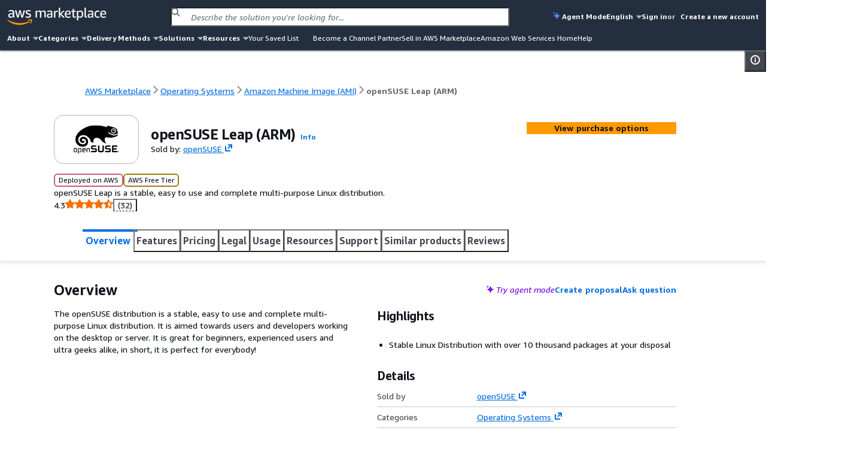

--- FILE ---
content_type: application/javascript
request_url: https://a.b.cdn.console.awsstatic.com/a/v1/LYDLY5G6DTTZBRNDQHWBSRVJ6U2BTEXO4WZW53GRJY54HU2JC3WQ/assets/entries/entry-server-routing.Dl0rV-gw.js
body_size: 11005
content:
const __vite__mapDeps=(i,m=__vite__mapDeps,d=(m.f||(m.f=["assets/entries/lib_frontend_pages_index.CWrOSS7H.js","assets/chunks/chunk-BklbsFSo.js","assets/chunks/chunk-S0JcC-lt.js","assets/chunks/chunk-C-NVIF9T.js","assets/chunks/chunk-Cb__W7nq.js","assets/entries/lib_frontend_pages_pp.CxEQwkew.js","assets/chunks/chunk-CfHHU4T8.js","assets/entries/lib_frontend_pages_pp_default.C1lnJPDg.js","assets/entries/lib_frontend_pages_ppV2.DRsSjQKP.js","assets/entries/lib_frontend_pages_ppV2_default.Cl4A5ULf.js","assets/entries/lib_frontend_pages_rendering-service-redirect.B26lqNvL.js","assets/entries/lib_frontend_renderer_error.DgYHrlpn.js"])))=>i.map(i=>d[i]);
import{_ as T}from"../chunks/chunk-C-NVIF9T.js";function ye(e){return Array.from(new Set(e))}const Ae="0.4.210",q={projectName:"Vike",projectVersion:Ae},ne=`_${q.projectName.toLowerCase()}`;function $(e,t){const n=Le();return n[e]=n[e]||t}function Le(){return globalThis[ne]=globalThis[ne]||{}}const v=new Proxy({},{get:(e,t)=>n=>t==="code"?`\`${n}\``:t==="string"?`'${n}'`:n}),C=$("assertSingleInstance.ts",{instances:[],alreadyLogged:new Set}),ke="Client runtime of both Server Routing and Client Routing loaded https://vike.dev/client-runtimes-conflict",me="Client runtime loaded twice https://vike.dev/client-runtime-duplicated";function ve(){{const e=ye(C.instances);Ve(e.length<=1,`vike@${v.bold(e[0])} and vike@${v.bold(e[1])} loaded but only one version should be loaded`)}C.checkSingleInstance&&C.instances.length>1&&G(!1,me,{onlyOnce:!0,showStackTrace:!0})}function De(e){G(C.isClientRouting!==!0,ke,{onlyOnce:!0,showStackTrace:!0}),G(C.isClientRouting===void 0,me,{onlyOnce:!0,showStackTrace:!0}),C.isClientRouting=!1,C.checkSingleInstance=!0,ve()}function We(){C.instances.push(q.projectVersion),ve()}function Ve(e,t){if(e)return;const n=`[vike][Wrong Usage] ${t}`;throw new Error(n)}function G(e,t,{onlyOnce:n,showStackTrace:r}){if(e)return;const i=`[vike][Warning] ${t}`;{const{alreadyLogged:s}=C,a=i;if(s.has(a))return;s.add(a)}console.warn(new Error(i))}function Be(){return!(typeof process>"u"||!process.cwd||!process.versions||typeof process.versions.node>"u"||!process.release||process.release.name!=="node")}function D(e,t){const n=new Error(e);return Be()&&(n.stack=He(n.stack,t)),n}function He(e,t){if(!e)return e;const n=Ne(e);let r=0;return n.filter(s=>s.includes(" (internal/")||s.includes(" (node:internal")?!1:r<t&&Ue(s)?(r++,!1):!0).join(`
`)}function Ue(e){return e.startsWith("    at ")}function Ne(e){return e.split(/\r?\n/)}function w(e){return typeof e=="object"&&e!==null}const S=$("utils/assert.ts",{alreadyLogged:new Set,logger(e,t){t==="info"?console.log(e):console.warn(e)},showStackTraceList:new WeakSet});We();const Ge="[vike]",Je=`[vike@${q.projectVersion}]`,W=2;function o(e,t){var a;if(e)return;const n=(()=>{if(!t)return null;const l=typeof t=="string"?t:JSON.stringify(t);return v.dim(`Debug info (for Vike maintainers; you can ignore this): ${l}`)})();let i=[`You stumbled upon a Vike bug. Go to ${v.blue("https://github.com/vikejs/vike/issues/new")} and copy-paste this error. A maintainer will fix the bug (usually within 24 hours).`,n].filter(Boolean).join(" ");i=B(i),i=V(i,"Bug"),i=H(i,!0);const s=D(i,W);throw(a=S.onBeforeLog)==null||a.call(S),s}function h(e,t,{showStackTrace:n}={}){var i;if(e)return;n=n||S.alwaysShowStackTrace,t=B(t),t=V(t,"Wrong Usage"),t=H(t);const r=D(t,W);throw n&&S.showStackTraceList.add(r),(i=S.onBeforeLog)==null||i.call(S),r}function Me(e){return e=B(e),e=V(e,"Error"),e=H(e),D(e,W)}function R(e,t,{onlyOnce:n,showStackTrace:r}){var i;if(!e){if(r=r||S.alwaysShowStackTrace,t=B(t),t=V(t,"Warning"),t=H(t),n){const{alreadyLogged:s}=S,a=n===!0?t:n;if(s.has(a))return;s.add(a)}if((i=S.onBeforeLog)==null||i.call(S),r){const s=D(t,W);S.showStackTraceList.add(s),S.logger(s,"warn")}else S.logger(t,"warn")}}function V(e,t){let n=`[${t}]`;const r=t==="Warning"?"yellow":"red";return n=v.bold(v[r](n)),`${n}${e}`}function B(e){return e.startsWith("[")?e:` ${e}`}function H(e,t=!1){return`${t?Je:Ge}${e}`}function Q(){return typeof window<"u"&&typeof window.scrollY=="number"}const re=$("utils/assertRouterType.ts",{});function Ye(){Ke(re.isClientRouting!==!0),re.isClientRouting=!1}function Ke(e){h(Q(),`${v.cyan("import { something } from 'vike/client/router'")} is forbidden on the server-side`,{showStackTrace:!0}),R(e,"You shouldn't `import { something } from 'vike/client/router'` when using Server Routing. The 'vike/client/router' utilities work only with Client Routing. In particular, don't `import { navigate }` nor `import { prefetch }` as they unnecessarily bloat your client-side bundle sizes.",{showStackTrace:!0,onlyOnce:!0})}function Ee(e,t,n){return typeof e=="string"?ie(e.split(""),t,n).join(""):ie(e,t,n)}function ie(e,t,n){const r=[];let i=t;o(i>=0&&i<=e.length);let s=e.length+n;for(o(s>=0&&s<=e.length);!(i===s||(i===e.length&&(i=0),i===s));){const a=e[i];o(a!==void 0),r.push(a),i++}return r}function Xe(e,t){o(ot(e),e),o(t.startsWith("/"));const{hashString:n,withoutHash:r}=qe(e);o(n===null||n.startsWith("#"));const i=n===null?"":Se(n.slice(1)),{searchString:s,withoutSearch:a}=se(r);o(s===null||s.startsWith("?"));let l="";if(s!==null)l=s;else if(e.startsWith("#")){const _=be();l=_&&se(_).searchString||""}const u={},c={};Array.from(new URLSearchParams(l)).forEach(([_,I])=>{u[_]=I,c[_]=[...c.hasOwnProperty(_)?c[_]:[],I]});let{protocol:p,origin:y,pathnameAbsoluteWithBase:d}=Ze(a,t);const f=a.slice((y||"").length);st(e,y,f,s,n);let{pathname:g,hasBaseServer:E}=rt(d,t);const b=Pe(y,g,s,n),O=y?y.slice(p.length):null,{hostname:P,port:N}=et(O,e);return g=Qe(g),o(g.startsWith("/")),{href:b,protocol:p,hostname:P,port:N,origin:y,pathname:g,pathnameOriginal:f,hasBaseServer:E,search:u,searchAll:c,searchOriginal:s,hash:i,hashOriginal:n}}function qe(e){const[t,...n]=e.split("#");return{hashString:["",...n].join("#")||null,withoutHash:t}}function se(e){const[t,...n]=e.split("?");return{searchString:["",...n].join("?")||null,withoutSearch:t}}function Se(e){try{return decodeURIComponent(e)}catch{}try{return decodeURI(e)}catch{}return e}function Qe(e){return e=e.replace(/\s+$/,""),e=e.split("/").map(t=>Se(t).split("/").join("%2F")).join("/"),e}function Ze(e,t){o(!e.includes("?")&&!e.includes("#"));{const{protocol:n,origin:r,pathname:i}=oe(e);if(r)return{protocol:n,origin:r,pathnameAbsoluteWithBase:i};o(i===e)}if(e.startsWith("/"))return{protocol:null,origin:null,pathnameAbsoluteWithBase:e};{const n=be();let r;return n?r=oe(n.split("?")[0].split("#")[0]).pathname:r=t,{protocol:null,origin:null,pathnameAbsoluteWithBase:nt(e,r)}}}function be(){var t;return typeof window<"u"?(t=window==null?void 0:window.document)==null?void 0:t.baseURI:void 0}function oe(e){if(_e(e)){const{protocol:t,uriWithoutProtocol:n}=we(e);o(t);const[r,...i]=n.split("/"),s=t+r;return{pathname:"/"+i.join("/"),origin:s,protocol:t}}else return{pathname:e,origin:null,protocol:null}}function et(e,t){const n={hostname:null,port:null};if(!e)return n;const r=e.split(":");if(r.length>1){const i=parseInt(r.pop(),10);o(i||i===0,t),n.port=i}return n.hostname=r.join(":"),n}function we(e){const t=":",[n,...r]=e.split(t);if(r.length===0||!/^[a-z][a-z0-9\+\-]*$/i.test(n))return{protocol:null,uriWithoutProtocol:e};let i=n+t,s=r.join(t);const a="//";return s.startsWith(a)&&(i=i+a,s=s.slice(a.length)),{protocol:i,uriWithoutProtocol:s}}function tt(e){return["ipfs://","ipns://"].includes(e)?!1:e.endsWith("://")}function nt(e,t){const n=t.split("/"),r=e.split("/");let i=t.endsWith("/");e.startsWith(".")&&n.pop();for(const a in r){const l=r[a];l==""&&a==="0"||l!="."&&(l==".."?n.pop():(i=!1,n.push(l)))}let s=n.join("/");return i&&!s.endsWith("/")&&(s+="/"),s.startsWith("/")||(s="/"+s),s}function rt(e,t){return o(e.startsWith("/")),o(it(t)),o(e.startsWith("/")),o(t.startsWith("/")),{pathname:e,hasBaseServer:!0}}function it(e){return e.startsWith("/")}function st(e,t,n,r,i){const s=Pe(t,n,r,i);o(e===s)}function Pe(e,t,n,r){return`${e||""}${t}${n||""}${r||""}`}function ot(e){return _e(e)||e.startsWith("/")||at(e)}function at(e){return[".","?","#"].some(t=>e.startsWith(t))||e===""}function _e(e){const{protocol:t}=we(e);return!!t&&tt(t)}function j(e,t){t&&(o(!("_isPageContextObject"in t)),Object.defineProperties(e,Object.getOwnPropertyDescriptors(t)))}function U(e){return e instanceof Function||typeof e=="function"}function lt(e){return(t,n)=>{const r=e(t),i=e(n);if(o([!0,!1,null].includes(r)),o([!0,!1,null].includes(i)),r===i)return 0;if(r===!0||i===!1)return-1;if(i===!0||r===!1)return 1;o(!1)}}function ut(e){return lt(t=>{const n=e(t);return n===null?null:!n})}function x(e){return Array.isArray(e)}function ct(e){return x(e)&&e.every(t=>typeof t=="string")}function ft(e){return w(e)&&Object.values(e).every(t=>typeof t=="string")}function m(e,t,n){if(!w(e))return!1;if(!(t in e))return n==="undefined";if(n===void 0)return!0;const r=e[t];return n==="undefined"?r===void 0:n==="array"?x(r):n==="object"?w(r):n==="string[]"?ct(r):n==="string{}"?ft(r):n==="function"?U(r):x(n)?typeof r=="string"&&n.includes(r):n==="null"?r===null:n==="true"?r===!0:n==="false"?r===!1:typeof r===n}function dt(e,t){return e.toLowerCase()<t.toLowerCase()?-1:e.toLowerCase()>t.toLowerCase()?1:0}const pt=e=>e!=null;function Ce(e){const t=n=>`Not a posix path: ${n}`;o(e!==null,t("null")),o(typeof e=="string",t(`typeof path === ${JSON.stringify(typeof e)}`)),o(e!=="",t("(empty string)")),o(e),o(!e.includes("\\"),t(e))}const gt=["clientRouting"];function ht(e){gt.forEach(t=>{if(o(e.fileExports),!(t in e.fileExports))return;const n=`The value of \`${t}\` is only allowed to be \`true\`.`;h(e.fileExports[t]!==!1,`${e.filePath} has \`export { ${t} }\` with the value \`false\` which is prohibited: remove \`export { ${t} }\` instead. (${n})`),h(e.fileExports[t]===!0,`${e.filePath} has \`export { ${t} }\` with a forbidden value. ${n}`)})}const je=["render","clientRouting","prerender","doNotPrerender"];function yt(e,t){h(!je.includes(e),`${t} has \`export default { ${e} }\` which is prohibited, use \`export { ${e} }\` instead.`)}function mt(e){const t=".page.",n=Ee(e.split(t),0,-1).join(t);return o(!n.includes("\\")),n}function z(e){Ce(e)}function Z(e,t){return o(!e.includes("\\")),e.includes("/_error")}function vt(e,t){if(t.length>0){const n=t.find(r=>r.pageId===e);return o(n),!!n.isErrorPage}else return Z(e)}const Re=["js","ts","cjs","cts","mjs","mts"],Et=["jsx","tsx","cjsx","ctsx","mjsx","mtsx"],Te=["vue","svelte","marko","md","mdx"],St=[...Re,...Et,...Te];function $e(e){const t=St.some(n=>e.endsWith("."+n));return bt(e)&&o(t),t}function bt(e){const t=/\.(c|m)?(j|t)s$/.test(e),n=Re.some(r=>e.endsWith("."+r));return o(t===n),t}function wt(e){return Te.some(t=>e.endsWith("."+t))}const Pt=[".page",".page.server",".page.route",".page.client",".css"];function _t(e){if(Ce(e),e.endsWith(".css"))return".css";o($e(e),e);const n=e.split("/").slice(-1)[0].split("."),r=n.slice(-3)[0],i=n.slice(-2)[0];if(i==="page")return".page";if(o(r==="page",e),i==="server")return".page.server";if(i==="client")return".page.client";if(i==="route")return".page.route";o(!1,e)}function xe(e){const t=s=>i.pageId===s||i.isDefaultPageFile&&(ae(i.filePath)||Ct(s,i.filePath)),n=_t(e),i={filePath:e,fileType:n,isEnv:s=>{if(o(n!==".page.route"),s==="CLIENT_ONLY")return n===".page.client"||n===".css";if(s==="SERVER_ONLY")return n===".page.server";if(s==="CLIENT_AND_SERVER")return n===".page";o(!1)},isRelevant:t,isDefaultPageFile:J(e),isRendererPageFile:n!==".css"&&J(e)&&ae(e),isErrorPageFile:Z(e),pageId:mt(e)};return i}function J(e){return z(e),Z(e)?!1:e.includes("/_default")}function ae(e){return z(e),e.includes("/renderer/")}function Ct(e,t){z(e),z(t),o(!e.endsWith("/")),o(!t.endsWith("/")),o(J(t));const n=Ee(t.split("/"),0,-1).filter(r=>r!=="_default").join("/");return e.startsWith(n)}function jt(e,t){if(!e)return null;let[n,...r]=e;if(!n||r.length===0&&["*","default",t].includes(n))return null;o(n!=="*");let i="",s="";return n==="default"?i="export default":(i="export",r=[n,...r]),r.forEach(l=>{i=`${i} { ${l}`,s=` }${s}`}),i+s}function Rt(e,t,n){return`${M(e,t)} at ${k(n,t)}`}function Tt(e,t,n){return n?`${M(e,t)} at ${k(n,t)}`:`${M(e,t)} internally`}function M(e,t){return`${e} ${v.cyan(t)} defined`}function k(e,t){let n;return x(e)?n=e:n=[e],o(n.length>=1),n.map(i=>{const{filePathToShowToUser:s,fileExportPathToShowToUser:a}=i;let l=s;const u=jt(a,t);return u&&(l=`${l} > ${v.cyan(u)}`),l}).join(" / ")}const $t=[{is:e=>e===void 0,match:e=>e==="!undefined",serialize:()=>"!undefined",deserialize:()=>{}},{is:e=>e===1/0,match:e=>e==="!Infinity",serialize:()=>"!Infinity",deserialize:()=>1/0},{is:e=>e===-1/0,match:e=>e==="!-Infinity",serialize:()=>"!-Infinity",deserialize:()=>-1/0},{is:e=>typeof e=="number"&&isNaN(e),match:e=>e==="!NaN",serialize:()=>"!NaN",deserialize:()=>NaN},{is:e=>e instanceof Date,match:e=>e.startsWith("!Date:"),serialize:e=>"!Date:"+e.toISOString(),deserialize:e=>new Date(e.slice(6))},{is:e=>typeof e=="bigint",match:e=>e.startsWith("!BigInt:"),serialize:e=>"!BigInt:"+e.toString(),deserialize:e=>{if(typeof BigInt>"u")throw new Error("Your JavaScript environement does not support BigInt. Consider adding a polyfill.");return BigInt(e.slice(8))}},{is:e=>e instanceof RegExp,match:e=>e.startsWith("!RegExp:"),serialize:e=>"!RegExp:"+e.toString(),deserialize:e=>{e=e.slice(8);const t=e.match(/\/(.*)\/(.*)?/),n=t[1],r=t[2];return new RegExp(n,r)}},{is:e=>e instanceof Map,match:e=>e.startsWith("!Map:"),serialize:(e,t)=>"!Map:"+t(Array.from(e.entries())),deserialize:(e,t)=>new Map(t(e.slice(5)))},{is:e=>e instanceof Set,match:e=>e.startsWith("!Set:"),serialize:(e,t)=>"!Set:"+t(Array.from(e.values())),deserialize:(e,t)=>new Set(t(e.slice(5)))},{is:e=>typeof e=="string"&&e.startsWith("!"),match:e=>e.startsWith("!"),serialize:e=>"!"+e,deserialize:e=>e.slice(1)}];function ze(e){const t=JSON.parse(e);return ee(t)}function ee(e){return typeof e=="string"?xt(e):(typeof e=="object"&&e!==null&&Object.entries(e).forEach(([t,n])=>{e[t]=ee(n)}),e)}function xt(e){for(const{match:t,deserialize:n}of $t)if(t(e))return n(e,ze);return e}const zt=["$$registrations","_rerender_only"],Ot=[".md",".mdx"];function It(e,t,n){const r=Object.keys(e),i=c=>c==="default"||c===n,s=r.filter(i),a=v.code("export default"),l=v.code(`export { ${n} }`);s.length===0&&h(!1,`${t} should have ${l} or ${a}`),s.length===2&&h(!1,`${t} is ambiguous: remove ${a} or ${l}`),o(s.length===1);const u=r.filter(c=>!i(c)).filter(c=>!zt.includes(c));Ot.some(c=>t.endsWith(c))||u.forEach(c=>{R(!1,`${t} unexpected ${v.cyan(`export { ${c} }`)}, see https://vike.dev/no-side-exports`,{onlyOnce:!0})})}function Y(e){return Lt(e)}function Ft(e,t){const n=e.map(i=>{const s=Y(i.configValuesSerialized),{pageId:a,isErrorPage:l,routeFilesystem:u,loadConfigValuesAll:c}=i;return At(s),{pageId:a,isErrorPage:l,routeFilesystem:u,configValues:s,loadConfigValuesAll:c}}),r={configValues:{}};{const i=Y(t.configValuesSerialized);Object.assign(r.configValues,i)}return{pageConfigs:n,pageConfigGlobal:r}}function At(e){const t="route",n=e[t];if(!n)return;const{value:r,definedAtData:i}=n,s=typeof r;o(i);const a=Rt("Config",t,i);h(s==="string"||U(r),`${a} has an invalid type '${s}': it should be a string or a function instead, see https://vike.dev/route`)}function Lt(e){const t={};return Object.entries(e).forEach(([r,i])=>{let s;if(i.type==="cumulative"){const{valueSerialized:a,...l}=i;s={value:a.map((c,p)=>{const{value:y,sideExports:d}=le(c,r,()=>{const f=i.definedAtData[p];return o(f),f});return n(d),y}),...l}}else{const{valueSerialized:a,...l}=i,{value:u,sideExports:c}=le(a,r,()=>(o(i.type!=="computed"),i.definedAtData));n(c),s={value:u,...l}}t[r]=s}),t;function n(r){r.forEach(i=>{const{configName:s,configValue:a}=i;t[s]||(t[s]=a)})}}function le(e,t,n){if(e.type==="js-serialized"){let{value:r}=e;return r=ee(r),{value:r,sideExports:[]}}if(e.type==="pointer-import"){const{value:r}=e;return{value:r,sideExports:[]}}if(e.type==="plus-file"){const r=n(),{exportValues:i}=e;It(i,r.filePathToShowToUser,t);let s,a=!1;const l=[];return Object.entries(i).forEach(([u,c])=>{u!=="default"&&u!==t?l.push({configName:u,configValue:{type:"standard",value:c,definedAtData:{filePathToShowToUser:r.filePathToShowToUser,fileExportPathToShowToUser:[u]}}}):(s=c,o(!a),a=!0)}),o(a),{value:s,sideExports:l}}o(!1)}function kt(e){o(m(e,"pageFilesLazy","object")),o(m(e,"pageFilesEager","object")),o(m(e,"pageFilesExportNamesLazy","object")),o(m(e,"pageFilesExportNamesEager","object")),o(m(e.pageFilesLazy,".page")),o(m(e.pageFilesLazy,".page.client")||m(e.pageFilesLazy,".page.server")),o(m(e,"pageFilesList","string[]")),o(m(e,"pageConfigsSerialized")),o(m(e,"pageConfigGlobalSerialized"));const{pageConfigsSerialized:t,pageConfigGlobalSerialized:n}=e;Dt(t),Wt(n);const{pageConfigs:r,pageConfigGlobal:i}=Ft(t,n),s={};A(e.pageFilesLazy).forEach(({filePath:l,pageFile:u,globValue:c})=>{u=s[l]=s[l]??u;const p=c;ue(p),u.loadFile=async()=>{"fileExports"in u||(u.fileExports=await p(),ht(u))}}),A(e.pageFilesExportNamesLazy).forEach(({filePath:l,pageFile:u,globValue:c})=>{u=s[l]=s[l]??u;const p=c;ue(p),u.loadExportNames=async()=>{if(!("exportNames"in u)){const y=await p();o(m(y,"exportNames","string[]"),u.filePath),u.exportNames=y.exportNames}}}),A(e.pageFilesEager).forEach(({filePath:l,pageFile:u,globValue:c})=>{u=s[l]=s[l]??u;const p=c;o(w(p)),u.fileExports=p}),A(e.pageFilesExportNamesEager).forEach(({filePath:l,pageFile:u,globValue:c})=>{u=s[l]=s[l]??u;const p=c;o(w(p)),o(m(p,"exportNames","string[]"),u.filePath),u.exportNames=p.exportNames}),e.pageFilesList.forEach(l=>{s[l]=s[l]??xe(l)});const a=Object.values(s);return a.forEach(({filePath:l})=>{o(!l.includes("\\"))}),{pageFiles:a,pageConfigs:r,pageConfigGlobal:i}}function A(e){const t=[];return Object.entries(e).forEach(([n,r])=>{o(Pt.includes(n)),o(w(r)),Object.entries(r).forEach(([i,s])=>{const a=xe(i);o(a.fileType===n),t.push({filePath:i,pageFile:a,globValue:s})})}),t}function ue(e){o(U(e))}function Dt(e){o(x(e)),e.forEach(t=>{o(w(t)),o(m(t,"pageId","string")),o(m(t,"routeFilesystem")),o(m(t,"configValuesSerialized"))})}function Wt(e){o(m(e,"configValuesSerialized"))}const F=$("setPageFiles.ts",{});function Vt(e){const{pageFiles:t,pageConfigs:n,pageConfigGlobal:r}=kt(e);F.pageFilesAll=t,F.pageConfigs=n,F.pageConfigGlobal=r}async function Bt(e,t){o(!F.pageFilesGetter),o(t===void 0);const{pageFilesAll:n,pageConfigs:r,pageConfigGlobal:i}=F;o(n&&r&&i);const s=Ht(n,r);return{pageFilesAll:n,allPageIds:s,pageConfigs:r,pageConfigGlobal:i}}function Ht(e,t){const n=e.filter(({isDefaultPageFile:s})=>!s).map(({pageId:s})=>s),r=ye(n),i=t.map(s=>s.pageId);return[...r,...i]}function Ut(e,t){return Nt(e,t,!0)}function Nt(e,t,n){const r="CLIENT_ONLY",i=e.filter(f=>f.isRelevant(t)&&f.fileType!==".page.route").sort(Gt(n,t)),s=f=>{const g=i.filter(b=>b.pageId===t&&b.isEnv(f?"CLIENT_AND_SERVER":r));h(g.length<=1,`Merge the following files into a single file: ${g.map(b=>b.filePath).join(" ")}`);const E=g[0];return o(E===void 0||!E.isDefaultPageFile),E},a=s(!1),l=s(!0),u=f=>i.filter(g=>g.isRendererPageFile&&g.isEnv(f?"CLIENT_AND_SERVER":r))[0],c=u(!1),p=u(!0),y=i.filter(f=>f.isDefaultPageFile&&!f.isRendererPageFile&&(f.isEnv(r)||f.isEnv("CLIENT_AND_SERVER")));return[a,l,...y,c,p].filter(pt)}function Gt(e,t){const n="CLIENT_ONLY";return(a,l)=>{if(!a.isDefaultPageFile&&l.isDefaultPageFile)return-1;if(!l.isDefaultPageFile&&a.isDefaultPageFile)return 1;{const u=a.isRendererPageFile,c=l.isRendererPageFile;if(!u&&c)return-1;if(!c&&u)return 1;o(u===c)}{const u=ce(t,a.filePath),c=ce(t,l.filePath);if(u<c)return-1;if(c<u)return 1;o(u===c)}{if(a.isEnv(n)&&l.isEnv("CLIENT_AND_SERVER"))return-1;if(l.isEnv(n)&&a.isEnv("CLIENT_AND_SERVER"))return 1}return 0}}function ce(e,t){z(e),z(t);let n=0;for(;n<e.length&&n<t.length&&e[n]===t[n];n++);const r=e.slice(n),i=t.slice(n),s=r.split("/").length,a=i.split("/").length;return s+a}function Jt(e){if(!e||x(e))return null;const{filePathToShowToUser:t}=e;return o(t),t}function Mt(e,t){const n={},r={},i={};e.forEach(d=>{Yt(d).forEach(({exportName:g,exportValue:E,isFromDefaultExport:b})=>{o(g!=="default"),i[g]=i[g]??[],i[g].push({exportValue:E,exportSource:`${d.filePath} > ${b?`\`export default { ${g} }\``:`\`export { ${g} }\``}`,filePath:d.filePath,_filePath:d.filePath,_fileType:d.fileType,_isFromDefaultExport:b})})});const s={},a={},l=(d,f)=>{s[f]=d,a[f]??(a[f]=[]),a[f].push(d)},u={configsStandard:{},configsCumulative:{},configsComputed:{}};t&&Object.entries(t.configValues).forEach(([d,f])=>{const{value:g}=f,E=Jt(f.definedAtData),b=Tt("Config",d,f.definedAtData);if(r[d]=r[d]??g,n[d]=n[d]??[],o(n[d].length===0),n[d].push({configValue:g,configDefinedAt:b,configDefinedByFile:E}),f.type==="standard"){const P={type:"configsStandard",value:f.value,definedAt:k(f.definedAtData,d)};l(P,d),u.configsStandard[d]=P}if(f.type==="cumulative"){const P={type:"configsCumulative",values:f.value.map((N,_)=>{const I=f.definedAtData[_];o(I);const Fe=k(I,d);return{value:N,definedAt:Fe}})};l(P,d),u.configsCumulative[d]=P}if(f.type==="computed"){const P={type:"configsComputed",value:f.value};l(P,d),u.configsComputed[d]=P}const O=d;i[O]=i[O]??[],i[O].push({exportValue:g,exportSource:b,filePath:E,_filePath:E,_fileType:null,_isFromDefaultExport:null})});const c=Kt(),p={};return Object.entries(i).forEach(([d,f])=>{f.forEach(({exportValue:g,_fileType:E,_isFromDefaultExport:b})=>{p[d]=p[d]??g,E===".page"&&!b&&(d in c||(c[d]=g))})}),o(!("default"in p)),o(!("default"in i)),{from:u,source:s,sources:a,config:r,configEntries:n,exports:p,exportsAll:i,pageExports:c}}function Yt(e){const{filePath:t,fileExports:n}=e;o(n),o($e(t));const r=[];return Object.entries(n).sort(ut(([i])=>i==="default")).forEach(([i,s])=>{let a=i==="default";if(a)if(wt(t))i="Page";else{h(w(s),`The ${v.cyan("export default")} of ${t} should be an object.`),Object.entries(s).forEach(([l,u])=>{yt(l,t),r.push({exportName:l,exportValue:u,isFromDefaultExport:a})});return}r.push({exportName:i,exportValue:s,isFromDefaultExport:a})}),r.forEach(({exportName:i,isFromDefaultExport:s})=>{o(!(s&&je.includes(i)))}),r}function Kt(){return new Proxy({},{get(...e){return Q()||R(!1,"`pageContext.pageExports` is outdated. Use `pageContext.exports` instead, see https://vike.dev/exports",{onlyOnce:!0,showStackTrace:!0}),Reflect.get(...e)}})}const te={},Xt={},qt={},Qt={},Zt=[],Oe={},en=[{pageId:"/lib/frontend/pages/index",isErrorPage:void 0,routeFilesystem:{routeString:"/",definedBy:"/lib/frontend/pages/index/"},loadConfigValuesAll:()=>T(()=>import("./lib_frontend_pages_index.CWrOSS7H.js"),__vite__mapDeps([0,1,2,3,4])),configValuesSerialized:{isClientRuntimeLoaded:{type:"computed",definedAtData:null,valueSerialized:{type:"js-serialized",value:!0}},onBeforeRenderEnv:{type:"computed",definedAtData:null,valueSerialized:{type:"js-serialized",value:{server:!0}}},dataEnv:{type:"computed",definedAtData:null,valueSerialized:{type:"js-serialized",value:null}}}},{pageId:"/lib/frontend/pages/pp",isErrorPage:void 0,routeFilesystem:{routeString:"/pp",definedBy:"/lib/frontend/pages/pp/"},loadConfigValuesAll:()=>T(()=>import("./lib_frontend_pages_pp.CxEQwkew.js"),__vite__mapDeps([5,1,2,3,6,4])),configValuesSerialized:{isClientRuntimeLoaded:{type:"computed",definedAtData:null,valueSerialized:{type:"js-serialized",value:!0}},onBeforeRenderEnv:{type:"computed",definedAtData:null,valueSerialized:{type:"js-serialized",value:{server:!0}}},dataEnv:{type:"computed",definedAtData:null,valueSerialized:{type:"js-serialized",value:null}}}},{pageId:"/lib/frontend/pages/pp/default",isErrorPage:void 0,routeFilesystem:{routeString:"/pp/default",definedBy:"/lib/frontend/pages/pp/default/"},loadConfigValuesAll:()=>T(()=>import("./lib_frontend_pages_pp_default.C1lnJPDg.js"),__vite__mapDeps([7,1,2,3,6,4])),configValuesSerialized:{isClientRuntimeLoaded:{type:"computed",definedAtData:null,valueSerialized:{type:"js-serialized",value:!0}},onBeforeRenderEnv:{type:"computed",definedAtData:null,valueSerialized:{type:"js-serialized",value:{server:!0}}},dataEnv:{type:"computed",definedAtData:null,valueSerialized:{type:"js-serialized",value:null}}}},{pageId:"/lib/frontend/pages/ppV2",isErrorPage:void 0,routeFilesystem:{routeString:"/ppV2",definedBy:"/lib/frontend/pages/ppV2/"},loadConfigValuesAll:()=>T(()=>import("./lib_frontend_pages_ppV2.DRsSjQKP.js"),__vite__mapDeps([8,1,2,3,6,4])),configValuesSerialized:{isClientRuntimeLoaded:{type:"computed",definedAtData:null,valueSerialized:{type:"js-serialized",value:!0}},onBeforeRenderEnv:{type:"computed",definedAtData:null,valueSerialized:{type:"js-serialized",value:{server:!0}}},dataEnv:{type:"computed",definedAtData:null,valueSerialized:{type:"js-serialized",value:null}}}},{pageId:"/lib/frontend/pages/ppV2/default",isErrorPage:void 0,routeFilesystem:{routeString:"/ppV2/default",definedBy:"/lib/frontend/pages/ppV2/default/"},loadConfigValuesAll:()=>T(()=>import("./lib_frontend_pages_ppV2_default.Cl4A5ULf.js"),__vite__mapDeps([9,1,2,3,6,4])),configValuesSerialized:{isClientRuntimeLoaded:{type:"computed",definedAtData:null,valueSerialized:{type:"js-serialized",value:!0}},onBeforeRenderEnv:{type:"computed",definedAtData:null,valueSerialized:{type:"js-serialized",value:{server:!0}}},dataEnv:{type:"computed",definedAtData:null,valueSerialized:{type:"js-serialized",value:null}}}},{pageId:"/lib/frontend/pages/rendering-service-redirect",isErrorPage:void 0,routeFilesystem:{routeString:"/rendering-service-redirect",definedBy:"/lib/frontend/pages/rendering-service-redirect/"},loadConfigValuesAll:()=>T(()=>import("./lib_frontend_pages_rendering-service-redirect.B26lqNvL.js"),__vite__mapDeps([10,1,2,3])),configValuesSerialized:{isClientRuntimeLoaded:{type:"computed",definedAtData:null,valueSerialized:{type:"js-serialized",value:!1}},onBeforeRenderEnv:{type:"computed",definedAtData:null,valueSerialized:{type:"js-serialized",value:{server:!0}}},dataEnv:{type:"computed",definedAtData:null,valueSerialized:{type:"js-serialized",value:null}}}},{pageId:"/lib/frontend/renderer/_error",isErrorPage:!0,routeFilesystem:void 0,loadConfigValuesAll:()=>T(()=>import("./lib_frontend_renderer_error.DgYHrlpn.js"),__vite__mapDeps([11,1,2,3])),configValuesSerialized:{isClientRuntimeLoaded:{type:"computed",definedAtData:null,valueSerialized:{type:"js-serialized",value:!0}},onBeforeRenderEnv:{type:"computed",definedAtData:null,valueSerialized:{type:"js-serialized",value:{server:!0}}},dataEnv:{type:"computed",definedAtData:null,valueSerialized:{type:"js-serialized",value:null}}}}],tn={configValuesSerialized:{}},nn=Object.assign({}),rn={...nn};te[".page"]=rn;const sn=Object.assign({}),on={...sn};te[".page.client"]=on;const an=Object.assign({}),ln={...an};Oe[".page.server"]=ln;const un=Object.freeze(Object.defineProperty({__proto__:null,neverLoaded:Oe,pageConfigGlobalSerialized:tn,pageConfigsSerialized:en,pageFilesEager:Xt,pageFilesExportNamesEager:Qt,pageFilesExportNamesLazy:qt,pageFilesLazy:te,pageFilesList:Zt},Symbol.toStringTag,{value:"Module"}));Vt(un);function cn(){o(Q())}function fn(){cn()}function fe(e){const t=e/1e3;if(t<120){const n=de(t);return`${n} second${pe(n)}`}{const n=t/60,r=de(n);return`${r} minute${pe(r)}`}}function de(e){let t=e.toFixed(1);return t.endsWith(".0")&&(t=t.slice(0,-2)),t}function pe(e){return e==="1"?"":"s"}const K=$("utils/executeHook.ts",{userHookErrors:new WeakMap,pageContext:null});function dn(e,t,n){const{hookName:r,hookFilePath:i,hookTimeout:{error:s,warning:a}}=t;let l,u;const c=new Promise((f,g)=>{l=E=>{p(),f(E)},u=E=>{p(),g(E)}}),p=()=>{y&&clearTimeout(y),d&&clearTimeout(d)},y=ge(a)&&setTimeout(()=>{R(!1,`The ${r}() hook defined by ${i} is slow: it's taking more than ${fe(a)} (https://vike.dev/hooksTimeout)`,{onlyOnce:!1})},a),d=ge(s)&&setTimeout(()=>{const f=Me(`The ${r}() hook defined by ${i} timed out: it didn't finish after ${fe(s)} (https://vike.dev/hooksTimeout)`);u(f)},s);return(async()=>{try{pn(n);const f=await e();l(f)}catch(f){w(f)&&K.userHookErrors.set(f,{hookName:r,hookFilePath:i}),u(f)}})(),c}function ge(e){return!!e&&e!==1/0}function pn(e){K.pageContext=e,Promise.resolve().then(()=>{K.pageContext=null})}function gn(e){return typeof e=="string"&&hn(e)?`.${e}`:`[${JSON.stringify(e)}]`}function hn(e){return/^[a-z0-9\$_]+$/i.test(e)}fn();function yn(){const e="vike_pageContext",t=document.getElementById(e);h(t,`Couldn't find #${e} (which Vike automatically injects in the HTML): make sure it exists (i.e. don't remove it and make sure your HTML isn't malformed)`);const n=t.textContent;o(n);const r=ze(n);return o(m(r,"pageId","string")),o(m(r,"routeParams","string{}")),r}function mn(e,t){const n=e.filter(i=>i.pageId===t);return o(n.length<=1),n[0]??null}async function vn(e,t){if("isAllLoaded"in e)return e;const n=await e.loadConfigValuesAll(),r=Y(n.configValuesSerialized);return Object.assign(e.configValues,r),j(e,{isAllLoaded:!0}),e}const En="__whileFetchingAssets";async function Sn(e,t,n){const r=Ut(t,e),i=mn(n,e);let s;const a=!1;try{s=(await Promise.all([i&&vn(i,a),...r.map(p=>{var y;return(y=p.loadFile)==null?void 0:y.call(p)})]))[0]}catch(c){throw bn(c)&&Object.assign(c,{[En]:!0}),c}const l=Mt(r,s),u={};return j(u,l),j(u,{_pageFilesLoaded:r}),u}function bn(e){return e instanceof Error?["Failed to fetch dynamically imported module","error loading dynamically imported module","Importing a module script failed","error resolving module specifier","failed to resolve module"].some(n=>e.message.toLowerCase().includes(n.toLowerCase())):!1}function wn(e,t){o(!e.startsWith("#"));const{searchOriginal:n,hashOriginal:r,pathname:i}=Xe(e,"/");let s=`${i}${n||""}`;return t!=null&&t.withoutHash||(s+=r||""),o(s.startsWith("/")),s}function Ie(e){return wn(window.location.href,e)}const he=Ie({withoutHash:!0});async function Pn(){const e=yn();return j(e,{isHydration:!0,isBackwardNavigation:null,_hasPageContextFromServer:!0,_hasPageContextFromClient:!1}),j(e,await Cn(e.pageId)),_n(),e}function _n(){const e=Ie({withoutHash:!0});h(he===e,`The URL was manipulated before the hydration finished ('${he}' to '${e}'). Ensure the hydration has finished before manipulating the URL. Consider using the onHydrationEnd() hook.`)}async function Cn(e){const t={},{pageFilesAll:n,pageConfigs:r}=await Bt();return j(t,{_pageFilesAll:n,_pageConfigs:r}),j(t,await Sn(e,t._pageFilesAll,t._pageConfigs)),n.filter(i=>i.fileType!==".page.server").forEach(i=>{var s;R(!((s=i.fileExports)!=null&&s.onBeforeRender),`export { onBeforeRender } of ${i.filePath} is loaded in the browser but never executed (because you are using Server-side Routing). In order to reduce the size of you browser-side JavaScript, define onBeforeRender() in a .page.server.js file instead, see https://vike.dev/onBeforeRender-isomorphic#server-routing`,{onlyOnce:!0})}),t}const jn=$("getHook.ts",{});function X(e,t){if(!(t in e.exports))return null;const{hooksTimeout:n}=e.config,r=$n(n,t),i=e.exports[t],s=e.exportsAll[t][0];if(o(s.exportValue===i),i===null)return null;const a=s.filePath;return o(a),o(!a.endsWith(" ")),Tn(i,{hookName:t,hookFilePath:a}),{hookFn:i,hookName:t,hookFilePath:a,hookTimeout:r}}function Rn(e,t){X(e,t)}function Tn(e,{hookName:t,hookFilePath:n}){o(t&&n),o(!t.endsWith(")")),h(U(e),`Hook ${t}() defined by ${n} should be a function`)}function $n(e,t){const n=xn(e);if(n===!1)return{error:!1,warning:!1};const r=n[t],i=zn(t);return(r==null?void 0:r.error)!==void 0&&(i.error=r.error),(r==null?void 0:r.warning)!==void 0&&(i.warning=r.warning),i}function xn(e){if(e===void 0)return{};if(e===!1)return!1;h(w(e),`Setting ${v.cyan("hooksTimeout")} should be ${v.cyan("false")} or an object`);const t={};return Object.entries(e).forEach(([n,r])=>{if(r===!1){t[n]={error:!1,warning:!1};return}h(w(r),`Setting ${v.cyan(`hooksTimeout.${n}`)} should be ${v.cyan("false")} or an object`);const[i,s]=["error","warning"].map(a=>{const l=r[a];if(l===void 0||l===!1)return l;const u=`Setting ${v.cyan(`hooksTimeout.${n}.${a}`)} should be`;return h(typeof l=="number",`${u} ${v.cyan("false")} or a number`),h(l>0,`${u} a positive number`),l});t[n]={error:i,warning:s}}),t}function zn(e){return e==="onBeforeRoute"?{error:5*1e3,warning:1*1e3}:jn.isPrerendering?{error:2*60*1e3,warning:30*1e3}:(o(!e.toLowerCase().includes("prerender")),{error:30*1e3,warning:4*1e3})}const On="not-serializable",L=$("getPageContextProxyForUser.ts",{});function In(e){return o([!0,!1].includes(e._hasPageContextFromServer)),o([!0,!1].includes(e._hasPageContextFromClient)),new Proxy(e,{get(t,n){const r=e[n],i=gn(n);return h(r!==On,`Can't access pageContext${i} on the client side. Because it can't be serialized, see server logs.`),Fn(e,n,i),r}})}function Fn(e,t,n){if(kn(t)||t in e||Ln(t)||!e._hasPageContextFromServer)return;const r=`pageContext${n} isn't defined on the client-side, see https://vike.dev/passToClient#error`;e._hasPageContextFromClient?R(!1,r,{onlyOnce:!1,showStackTrace:!0}):h(!1,r)}const An=["then","toJSON"];function Ln(e){return!!(An.includes(e)||typeof e=="symbol"||typeof e!="string"||e.startsWith("__v_"))}function kn(e){return L.prev===e||L.prev==="__v_raw"?!0:(L.prev=e,window.setTimeout(()=>{L.prev=void 0},0),!1)}function Dn(e){Wn(e),Vn(e)}function Wn(e){vt(e.pageId,e._pageConfigs)&&o(m(e,"is404","boolean"))}function Vn(e){if(e.is404===void 0||e.is404===null)return;const t=e.pageProps||{};if(!w(t)){R(!1,"pageContext.pageProps should be an object",{showStackTrace:!0,onlyOnce:!0});return}t.is404=t.is404||e.is404,e.pageProps=t}function Bn(e){o(e.pageId),o("config"in e),o("configEntries"in e),Dn(e),"_pageId"in e||Object.defineProperty(e,"_pageId",{get(){return R(!1,"pageContext._pageId has been renamed to pageContext.pageId",{showStackTrace:!0,onlyOnce:!0}),e.pageId},enumerable:!1}),Hn(e)}function Hn(e){let t=Object.getOwnPropertyDescriptors(e);for(const n of Object.keys(e))delete e[n];t=Object.fromEntries(Object.entries(t).sort(([n],[r])=>dt(n,r))),Object.defineProperties(e,t)}function Un(e,t){{const i=e;o(i.isHydration===!0),o(i.isBackwardNavigation===null)}const n=e.config.Page||e.exports.Page;return j(e,{Page:n}),Nn(e),Bn(e),In(e)}function Nn(e){Gn(e)}function Gn(e){Object.entries(e).forEach(([t,n])=>{delete e[t],e[t]=n})}async function Jn(e,t){const n=Un(e);let r=null,i;r=X(e,"render"),i="render";{const l=X(e,"onRenderClient");l&&(r=l,i="onRenderClient")}if(!r){const l=Mn(e);if(o(l),e._pageConfigs.length>0)h(!1,`No onRenderClient() hook defined for URL '${l}', but it's needed, see https://vike.dev/onRenderClient`);else{const u=e._pageFilesLoaded.filter(p=>p.fileType===".page.client");let c;u.length===0?c="No file `*.page.client.*` found for URL "+l:c="One of the following files should export a render() hook: "+u.map(p=>p.filePath).join(" "),h(!1,c)}}o(r);const s=r.hookFn;o(i);const a=await dn(()=>s(n),r,e);h(a===void 0,`The ${i}() hook defined by ${r.hookFilePath} isn't allowed to return a value`)}function Mn(e){let t;try{t=e.urlPathname??e.urlOriginal}catch{}return t=t??window.location.href,t}Ye();De();Yn();async function Yn(){var t,n;const e=await Pn();await Jn(e),Rn(e,"onHydrationEnd"),await((n=(t=e.exports).onHydrationEnd)==null?void 0:n.call(t,e))}


--- FILE ---
content_type: application/javascript
request_url: https://a.b.cdn.console.awsstatic.com/a/v1/LYDLY5G6DTTZBRNDQHWBSRVJ6U2BTEXO4WZW53GRJY54HU2JC3WQ/assets/chunks/chunk-CfHHU4T8.js
body_size: 265956
content:
const __vite__mapDeps=(i,m=__vite__mapDeps,d=(m.f||(m.f=["assets/chunks/chunk-zJu31MlO.js","assets/chunks/chunk-S0JcC-lt.js","assets/chunks/chunk-C9ldzFO6.js","assets/chunks/chunk-BklbsFSo.js","assets/chunks/chunk-C-NVIF9T.js","assets/chunks/chunk-Cb__W7nq.js","assets/chunks/chunk-CQqQs3bn.js","assets/chunks/chunk-DBk6GCqS.js","assets/chunks/chunk-D-jNf3AP.js","assets/chunks/chunk-Bqv2ZzKq.js","assets/chunks/chunk-LamcVBHq.js","assets/chunks/chunk-BKiCF_hh.js","assets/chunks/chunk-B6vSl6LL.js","assets/chunks/chunk-C30Nt_bY.js","assets/chunks/chunk-D1xYjadi.js","assets/chunks/chunk-QjJsDpFa.js","assets/chunks/chunk-ZM7sd4tx.js","assets/chunks/chunk-CSpeQVs7.js","assets/chunks/chunk-BheMZFno.js"])))=>i.map(i=>d[i]);
var GC=Object.defineProperty;var Cg=e=>{throw TypeError(e)};var QC=(e,t,n)=>t in e?GC(e,t,{enumerable:!0,configurable:!0,writable:!0,value:n}):e[t]=n;var ie=(e,t,n)=>QC(e,typeof t!="symbol"?t+"":t,n),lf=(e,t,n)=>t.has(e)||Cg("Cannot "+n);var $e=(e,t,n)=>(lf(e,t,"read from private field"),n?n.call(e):t.get(e)),Zn=(e,t,n)=>t.has(e)?Cg("Cannot add the same private member more than once"):t instanceof WeakSet?t.add(e):t.set(e,n),pn=(e,t,n,r)=>(lf(e,t,"write to private field"),r?r.call(e,n):t.set(e,n),n),Tn=(e,t,n)=>(lf(e,t,"access private method"),n);import{r as v,R as c,g as j1,j as d,c as Qt,M as F1,a as B1,b as YC,d as KC,e as tp}from"./chunk-S0JcC-lt.js";import{d as ZC,s as np,n as XC,e as Tg,f as Ig,t as JC,h as e2,j as t2,r as kg,k as z1,l as n2,m as Lr,o as Fl,p as Do,q as r2,v as $1,w as ih,M as i2,x as q1,y as ah,z as U1,B as a2,D as Ag,E as Ng,F as s2,G as rp,H as sh,I as o2,J as l2,K as c2,N as V1,O as ja,Q as oh,R as lh,U as ch,V as H1,W as u2,X as ip,Y as cf,Z as d2,_ as f2,$ as uf,a0 as Rg,a1 as xo,a2 as Il,a3 as p2,a4 as h2,a5 as Xl,a6 as m2,a7 as g2,a8 as W1,a9 as v2,aa as G1,ab as Q1,ac as Pg,ad as rd,ae as Eo,af as St,ag as je,ah as Oo,ai as Y1,aj as _2,ak as li,al as w2,am as _i,an as y2,ao as b2,ap as x2,aq as lr,ar as jn,as as on,at as K1,au as E2,av as dt,aw as Nt,ax as S2,ay as uh,g as rn,az as id,aA as An,c as F,aB as ad,aC as sd,u as _n,a as qt,aD as C2,aE as T2,aF as I2,aG as k2,aH as di,aI as Jl,aJ as Te,aK as Ls,aL as A2,aM as Vo,aN as ae,aO as Ho,aP as Mo,aQ as N2,aR as R2,aS as od,aT as It,aU as Ln,L as nt,aV as yi,aW as Z1,aX as X1,aY as Cu,aZ as J1,a_ as P2,a$ as D2,b0 as wa,b1 as Dg,b2 as da,b3 as Vi,b4 as ew,b5 as Ge,b6 as Qn,b7 as O2,P as M2,b8 as bi,b9 as dh,ba as tw,bb as Bi,bc as L2,bd as gr,be as nw,bf as vt,bg as Wo,bh as j2,bi as F2,bj as fh,bk as rw,bl as B2,bm as z2,bn as $2,bo as q2,bp as Go,bq as Tt,br as rt,bs as U2,bt as Va,bu as ph,bv as V2,bw as H2,bx as W2,by as er,bz as Yt,bA as ap,bB as ec,bC as hh,bD as sr,bE as mh,bF as iw,bG as kl,bH as cr,bI as Hs,bJ as ld,bK as tc,bL as Lo,bM as G2,bN as Q2,bO as Y2,bP as Og,bQ as Qe,S as ee,bR as wi,bS as Bl,bT as sp,bU as K2,bV as Z2,bW as zi,bX as or,bY as fa,bZ as aw,b_ as X2,b$ as Sr,c0 as J2,c1 as gh,c2 as e3,c3 as t3,c4 as Cr,c5 as sw,c6 as Ue,c7 as Di,c8 as gt,c9 as n3,ca as Mg,cb as r3,cc as js,cd as ow,ce as lw,cf as i3,cg as a3,ch as jo,ci as s3,cj as o3,ck as l3,cl as c3,cm as vh,cn as u3,co as d3,cp as cw,cq as f3,cr as Lg,cs as p3,ct as h3,cu as Ts,cv as cd,cw as uw,cx as m3,cy as ud,cz as g3,cA as $c,cB as v3,cC as _3,cD as w3,cE as _h,cF as dw,cG as jg,cH as y3,cI as fw,cJ as pw,cK as b3,cL as Fg,cM as x3,cN as E3,cO as $i,cP as wh,cQ as Fo,cR as hw,cS as S3,cT as mw,cU as C3,cV as fs,cW as T3,cX as I3,cY as k3,T as _e,cZ as A3,C as Pe,c_ as N3,c$ as R3,d0 as P3,d1 as D3,d2 as O3,d3 as Bg,d4 as dd,d5 as zg,d6 as $g,d7 as M3,d8 as L3,d9 as qg,da as gw,db as j3,dc as F3,dd as B3,de as z3,df as vw,dg as Ug,dh as $3,di as _w,dj as ww,dk as q3,dl as U3,dm as yw,dn as oa,dp as Vg,dq as V3,dr as H3,ds as W3,dt as G3,du as Q3,dv as Y3,dw as K3,dx as Z3,dy as X3,dz as J3,dA as eT,dB as tT,dC as bw,dD as nT,dE as xw,dF as rT,dG as iT,dH as aT,dI as Ew,dJ as sT,dK as Hg,dL as Sw,dM as oT,dN as lT,dO as cT,dP as df,dQ as uT,A as dT}from"./chunk-BklbsFSo.js";import{_ as Hi}from"./chunk-C-NVIF9T.js";import{a as Cw,P as zt,b as Xt,c as ks,U as fT,B as ft,d as pT,u as hT,e as nc,f as fd,g as yh,I as mT,h as gT,i as Tw,j as bh,C as Rt,k as vT,A as Iw,l as _T,m as wT,n as yT,o as ff,F as op,S as Wg,p as pf,q as bT,r as xT,t as ET,v as ST,w as CT,x as TT,y as IT,z as kT,D as qc,E as AT,T as NT,G as Gg,V as RT,H as PT,J as DT}from"./chunk-Cb__W7nq.js";/* empty css              *//* empty css              *//* empty css              *//* empty css              *//* empty css              *//* empty css              *//* empty css              *//* empty css              *//* empty css              *//* empty css              *//* empty css              *//* empty css              *//* empty css              *//* empty css              *//* empty css              *//* empty css              *//* empty css              *//* empty css              *//* empty css              *//* empty css              *//* empty css              *//* empty css              *//* empty css              *//* empty css              *//* empty css              *//* empty css              *//* empty css              *//* empty css              *//* empty css              *//* empty css              *//* empty css              *//* empty css              *//* empty css              *//* empty css              *//* empty css              *//* empty css              *//* empty css              *//* empty css              *//* empty css              *//* empty css              *//* empty css              *//* empty css              *//* empty css              *//* empty css              *//* empty css              *//* empty css              *//* empty css              *//* empty css              *//* empty css              *//* empty css              *//* empty css              *//* empty css              *//* empty css              *//* empty css              *//* empty css              *//* empty css              *//* empty css              *//* empty css              *//* empty css              *//* empty css              *//* empty css              *//* empty css              *//* empty css              *//* empty css              *//* empty css              *//* empty css              *//* empty css              *//* empty css              *//* empty css              *//* empty css              *//* empty css              *//* empty css              *//* empty css              *//* empty css              *//* empty css              *//* empty css              *//* empty css              *//* empty css              *//* empty css              *//* empty css              *//* empty css              *//* empty css              *//* empty css              *//* empty css              *//* empty css              */const hf=!1;var hr,tn,Kl,ir,Ps,Ao,Pi,Zl,No,Ro,Ds,Os,za,Po,$t,xl,lp,cp,up,dp,fp,pp,hp,kw,L1,OT=(L1=class extends ZC{constructor(t,n){super();Zn(this,$t);Zn(this,hr);Zn(this,tn);Zn(this,Kl);Zn(this,ir);Zn(this,Ps);Zn(this,Ao);Zn(this,Pi);Zn(this,Zl);Zn(this,No);Zn(this,Ro);Zn(this,Ds);Zn(this,Os);Zn(this,za);Zn(this,Po,new Set);this.options=n,pn(this,hr,t),pn(this,Pi,null),this.bindMethods(),this.setOptions(n)}bindMethods(){this.refetch=this.refetch.bind(this)}onSubscribe(){this.listeners.size===1&&($e(this,tn).addObserver(this),Qg($e(this,tn),this.options)?Tn(this,$t,xl).call(this):this.updateResult(),Tn(this,$t,dp).call(this))}onUnsubscribe(){this.hasListeners()||this.destroy()}shouldFetchOnReconnect(){return mp($e(this,tn),this.options,this.options.refetchOnReconnect)}shouldFetchOnWindowFocus(){return mp($e(this,tn),this.options,this.options.refetchOnWindowFocus)}destroy(){this.listeners=new Set,Tn(this,$t,fp).call(this),Tn(this,$t,pp).call(this),$e(this,tn).removeObserver(this)}setOptions(t,n){const r=this.options,i=$e(this,tn);if(this.options=$e(this,hr).defaultQueryOptions(t),this.options.enabled!==void 0&&typeof this.options.enabled!="boolean")throw new Error("Expected enabled to be a boolean");Tn(this,$t,hp).call(this),$e(this,tn).setOptions(this.options),r._defaulted&&!np(this.options,r)&&$e(this,hr).getQueryCache().notify({type:"observerOptionsUpdated",query:$e(this,tn),observer:this});const a=this.hasListeners();a&&Yg($e(this,tn),i,this.options,r)&&Tn(this,$t,xl).call(this),this.updateResult(n),a&&($e(this,tn)!==i||this.options.enabled!==r.enabled||this.options.staleTime!==r.staleTime)&&Tn(this,$t,lp).call(this);const s=Tn(this,$t,cp).call(this);a&&($e(this,tn)!==i||this.options.enabled!==r.enabled||s!==$e(this,za))&&Tn(this,$t,up).call(this,s)}getOptimisticResult(t){const n=$e(this,hr).getQueryCache().build($e(this,hr),t),r=this.createResult(n,t);return LT(this,r)&&(pn(this,ir,r),pn(this,Ao,this.options),pn(this,Ps,$e(this,tn).state)),r}getCurrentResult(){return $e(this,ir)}trackResult(t,n){const r={};return Object.keys(t).forEach(i=>{Object.defineProperty(r,i,{configurable:!1,enumerable:!0,get:()=>(this.trackProp(i),n==null||n(i),t[i])})}),r}trackProp(t){$e(this,Po).add(t)}getCurrentQuery(){return $e(this,tn)}refetch({...t}={}){return this.fetch({...t})}fetchOptimistic(t){const n=$e(this,hr).defaultQueryOptions(t),r=$e(this,hr).getQueryCache().build($e(this,hr),n);return r.isFetchingOptimistic=!0,r.fetch().then(()=>this.createResult(r,n))}fetch(t){return Tn(this,$t,xl).call(this,{...t,cancelRefetch:t.cancelRefetch??!0}).then(()=>(this.updateResult(),$e(this,ir)))}createResult(t,n){var P;const r=$e(this,tn),i=this.options,a=$e(this,ir),s=$e(this,Ps),o=$e(this,Ao),u=t!==r?t.state:$e(this,Kl),{state:p}=t;let f={...p},h=!1,g;if(n._optimisticResults){const D=this.hasListeners(),z=!D&&Qg(t,n),j=D&&Yg(t,r,n,i);(z||j)&&(f={...f,...t2(p.data,t.options)}),n._optimisticResults==="isRestoring"&&(f.fetchStatus="idle")}let{error:m,errorUpdatedAt:_,status:y}=f;if(n.select&&f.data!==void 0)if(a&&f.data===(s==null?void 0:s.data)&&n.select===$e(this,Zl))g=$e(this,No);else try{pn(this,Zl,n.select),g=n.select(f.data),g=kg(a==null?void 0:a.data,g,n),pn(this,No,g),pn(this,Pi,null)}catch(D){pn(this,Pi,D)}else g=f.data;if(n.placeholderData!==void 0&&g===void 0&&y==="pending"){let D;if(a!=null&&a.isPlaceholderData&&n.placeholderData===(o==null?void 0:o.placeholderData))D=a.data;else if(D=typeof n.placeholderData=="function"?n.placeholderData((P=$e(this,Ro))==null?void 0:P.state.data,$e(this,Ro)):n.placeholderData,n.select&&D!==void 0)try{D=n.select(D),pn(this,Pi,null)}catch(z){pn(this,Pi,z)}D!==void 0&&(y="success",g=kg(a==null?void 0:a.data,D,n),h=!0)}$e(this,Pi)&&(m=$e(this,Pi),g=$e(this,No),_=Date.now(),y="error");const x=f.fetchStatus==="fetching",E=y==="pending",S=y==="error",I=E&&x,k=g!==void 0;return{status:y,fetchStatus:f.fetchStatus,isPending:E,isSuccess:y==="success",isError:S,isInitialLoading:I,isLoading:I,data:g,dataUpdatedAt:f.dataUpdatedAt,error:m,errorUpdatedAt:_,failureCount:f.fetchFailureCount,failureReason:f.fetchFailureReason,errorUpdateCount:f.errorUpdateCount,isFetched:f.dataUpdateCount>0||f.errorUpdateCount>0,isFetchedAfterMount:f.dataUpdateCount>u.dataUpdateCount||f.errorUpdateCount>u.errorUpdateCount,isFetching:x,isRefetching:x&&!E,isLoadingError:S&&!k,isPaused:f.fetchStatus==="paused",isPlaceholderData:h,isRefetchError:S&&k,isStale:xh(t,n),refetch:this.refetch}}updateResult(t){const n=$e(this,ir),r=this.createResult($e(this,tn),this.options);if(pn(this,Ps,$e(this,tn).state),pn(this,Ao,this.options),$e(this,Ps).data!==void 0&&pn(this,Ro,$e(this,tn)),np(r,n))return;pn(this,ir,r);const i={},a=()=>{if(!n)return!0;const{notifyOnChangeProps:s}=this.options,o=typeof s=="function"?s():s;if(o==="all"||!o&&!$e(this,Po).size)return!0;const l=new Set(o??$e(this,Po));return this.options.throwOnError&&l.add("error"),Object.keys($e(this,ir)).some(u=>{const p=u;return $e(this,ir)[p]!==n[p]&&l.has(p)})};(t==null?void 0:t.listeners)!==!1&&a()&&(i.listeners=!0),Tn(this,$t,kw).call(this,{...i,...t})}onQueryUpdate(){this.updateResult(),this.hasListeners()&&Tn(this,$t,dp).call(this)}},hr=new WeakMap,tn=new WeakMap,Kl=new WeakMap,ir=new WeakMap,Ps=new WeakMap,Ao=new WeakMap,Pi=new WeakMap,Zl=new WeakMap,No=new WeakMap,Ro=new WeakMap,Ds=new WeakMap,Os=new WeakMap,za=new WeakMap,Po=new WeakMap,$t=new WeakSet,xl=function(t){Tn(this,$t,hp).call(this);let n=$e(this,tn).fetch(this.options,t);return t!=null&&t.throwOnError||(n=n.catch(XC)),n},lp=function(){if(Tn(this,$t,fp).call(this),Tg||$e(this,ir).isStale||!Ig(this.options.staleTime))return;const n=JC($e(this,ir).dataUpdatedAt,this.options.staleTime)+1;pn(this,Ds,setTimeout(()=>{$e(this,ir).isStale||this.updateResult()},n))},cp=function(){return(typeof this.options.refetchInterval=="function"?this.options.refetchInterval($e(this,tn)):this.options.refetchInterval)??!1},up=function(t){Tn(this,$t,pp).call(this),pn(this,za,t),!(Tg||this.options.enabled===!1||!Ig($e(this,za))||$e(this,za)===0)&&pn(this,Os,setInterval(()=>{(this.options.refetchIntervalInBackground||e2.isFocused())&&Tn(this,$t,xl).call(this)},$e(this,za)))},dp=function(){Tn(this,$t,lp).call(this),Tn(this,$t,up).call(this,Tn(this,$t,cp).call(this))},fp=function(){$e(this,Ds)&&(clearTimeout($e(this,Ds)),pn(this,Ds,void 0))},pp=function(){$e(this,Os)&&(clearInterval($e(this,Os)),pn(this,Os,void 0))},hp=function(){const t=$e(this,hr).getQueryCache().build($e(this,hr),this.options);if(t===$e(this,tn))return;const n=$e(this,tn);pn(this,tn,t),pn(this,Kl,t.state),this.hasListeners()&&(n==null||n.removeObserver(this),t.addObserver(this))},kw=function(t){z1.batch(()=>{t.listeners&&this.listeners.forEach(n=>{n($e(this,ir))}),$e(this,hr).getQueryCache().notify({query:$e(this,tn),type:"observerResultsUpdated"})})},L1);function MT(e,t){return t.enabled!==!1&&e.state.data===void 0&&!(e.state.status==="error"&&t.retryOnMount===!1)}function Qg(e,t){return MT(e,t)||e.state.data!==void 0&&mp(e,t,t.refetchOnMount)}function mp(e,t,n){if(t.enabled!==!1){const r=typeof n=="function"?n(e):n;return r==="always"||r!==!1&&xh(e,t)}return!1}function Yg(e,t,n,r){return(e!==t||r.enabled===!1)&&(!n.suspense||e.state.status!=="error")&&xh(e,n)}function xh(e,t){return t.enabled!==!1&&e.isStaleByTime(t.staleTime)}function LT(e,t){return!np(e.getCurrentResult(),t)}var Aw=v.createContext(!1),jT=()=>v.useContext(Aw);Aw.Provider;function FT(){let e=!1;return{clearReset:()=>{e=!1},reset:()=>{e=!0},isReset:()=>e}}var BT=v.createContext(FT()),zT=()=>v.useContext(BT);function $T(e,t){return typeof e=="function"?e(...t):!!e}var qT=(e,t)=>{(e.suspense||e.throwOnError)&&(t.isReset()||(e.retryOnMount=!1))},UT=e=>{v.useEffect(()=>{e.clearReset()},[e])},VT=({result:e,errorResetBoundary:t,throwOnError:n,query:r})=>e.isError&&!t.isReset()&&!e.isFetching&&r&&$T(n,[e.error,r]),HT=e=>{e.suspense&&typeof e.staleTime!="number"&&(e.staleTime=1e3)},WT=(e,t)=>(e==null?void 0:e.suspense)&&t.isPending,GT=(e,t,n)=>t.fetchOptimistic(e).catch(()=>{n.clearReset()});function QT(e,t,n){const r=n2(n),i=jT(),a=zT(),s=r.defaultQueryOptions(e);s._optimisticResults=i?"isRestoring":"optimistic",HT(s),qT(s,a),UT(a);const[o]=v.useState(()=>new t(r,s)),l=o.getOptimisticResult(s);if(v.useSyncExternalStore(v.useCallback(u=>{const p=i?()=>{}:o.subscribe(z1.batchCalls(u));return o.updateResult(),p},[o,i]),()=>o.getCurrentResult(),()=>o.getCurrentResult()),v.useEffect(()=>{o.setOptions(s,{listeners:!1})},[s,o]),WT(s,l))throw GT(s,o,a);if(VT({result:l,errorResetBoundary:a,throwOnError:s.throwOnError,query:r.getQueryCache().get(s.queryHash)}))throw l.error;return s.notifyOnChangeProps?l:o.trackResult(l)}function YT(e,t){return QT(e,OT,t)}function So(e,t){for(var n=-1,r=e==null?0:e.length,i=Array(r);++n<r;)i[n]=t(e[n],n,e);return i}var Kg=Do?Do.prototype:void 0,Zg=Kg?Kg.toString:void 0;function Nw(e){if(typeof e=="string")return e;if(Lr(e))return So(e,Nw)+"";if(Fl(e))return Zg?Zg.call(e):"";var t=e+"";return t=="0"&&1/e==-1/0?"-0":t}function KT(){}function Rw(e,t,n,r){for(var i=e.length,a=n+-1;++a<i;)if(t(e[a],a,e))return a;return-1}function ZT(e){return e!==e}function XT(e,t,n){for(var r=n-1,i=e.length;++r<i;)if(e[r]===t)return r;return-1}function JT(e,t,n){return t===t?XT(e,t,n):Rw(e,ZT,n)}function Eh(e,t){var n=e==null?0:e.length;return!!n&&JT(e,t,0)>-1}var eI=/\.|\[(?:[^[\]]*|(["'])(?:(?!\1)[^\\]|\\.)*?\1)\]/,tI=/^\w*$/;function Sh(e,t){if(Lr(e))return!1;var n=typeof e;return n=="number"||n=="symbol"||n=="boolean"||e==null||Fl(e)?!0:tI.test(e)||!eI.test(e)||t!=null&&e in Object(t)}var nI=500;function rI(e){var t=r2(e,function(r){return n.size===nI&&n.clear(),r}),n=t.cache;return t}var iI=/[^.[\]]+|\[(?:(-?\d+(?:\.\d+)?)|(["'])((?:(?!\2)[^\\]|\\.)*?)\2)\]|(?=(?:\.|\[\])(?:\.|\[\]|$))/g,aI=/\\(\\)?/g,sI=rI(function(e){var t=[];return e.charCodeAt(0)===46&&t.push(""),e.replace(iI,function(n,r,i,a){t.push(i?a.replace(aI,"$1"):r||n)}),t});function oI(e){return e==null?"":Nw(e)}function Pw(e,t){return Lr(e)?e:Sh(e,t)?[e]:sI(oI(e))}function pd(e){if(typeof e=="string"||Fl(e))return e;var t=e+"";return t=="0"&&1/e==-1/0?"-0":t}function Ch(e,t){t=Pw(t,e);for(var n=0,r=t.length;e!=null&&n<r;)e=e[pd(t[n++])];return n&&n==r?e:void 0}function lI(e,t,n){var r=e==null?void 0:Ch(e,t);return r===void 0?n:r}function Dw(e,t){for(var n=-1,r=t.length,i=e.length;++n<r;)e[i+n]=t[n];return e}var Xg=Do?Do.isConcatSpreadable:void 0;function cI(e){return Lr(e)||$1(e)||!!(Xg&&e&&e[Xg])}function Th(e,t,n,r,i){var a=-1,s=e.length;for(n||(n=cI),i||(i=[]);++a<s;){var o=e[a];n(o)?Dw(i,o):r||(i[i.length]=o)}return i}function uI(){this.__data__=new ih,this.size=0}function dI(e){var t=this.__data__,n=t.delete(e);return this.size=t.size,n}function fI(e){return this.__data__.get(e)}function pI(e){return this.__data__.has(e)}var hI=200;function mI(e,t){var n=this.__data__;if(n instanceof ih){var r=n.__data__;if(!i2||r.length<hI-1)return r.push([e,t]),this.size=++n.size,this;n=this.__data__=new q1(r)}return n.set(e,t),this.size=n.size,this}function ga(e){var t=this.__data__=new ih(e);this.size=t.size}ga.prototype.clear=uI;ga.prototype.delete=dI;ga.prototype.get=fI;ga.prototype.has=pI;ga.prototype.set=mI;function Ow(e,t){for(var n=-1,r=e==null?0:e.length,i=0,a=[];++n<r;){var s=e[n];t(s,n,e)&&(a[i++]=s)}return a}function gI(){return[]}var vI=Object.prototype,_I=vI.propertyIsEnumerable,Jg=Object.getOwnPropertySymbols,wI=Jg?function(e){return e==null?[]:(e=Object(e),Ow(Jg(e),function(t){return _I.call(e,t)}))}:gI;function yI(e,t,n){var r=t(e);return Lr(e)?r:Dw(r,n(e))}function ev(e){return yI(e,ah,wI)}var tv=U1.Uint8Array;function Tu(e){for(var t=-1,n=e==null?0:e.length,r=0,i=[];++t<n;){var a=e[t];a&&(i[r++]=a)}return i}var bI="__lodash_hash_undefined__";function xI(e){return this.__data__.set(e,bI),this}function EI(e){return this.__data__.has(e)}function Fs(e){var t=-1,n=e==null?0:e.length;for(this.__data__=new q1;++t<n;)this.add(e[t])}Fs.prototype.add=Fs.prototype.push=xI;Fs.prototype.has=EI;function Mw(e,t){for(var n=-1,r=e==null?0:e.length;++n<r;)if(t(e[n],n,e))return!0;return!1}function zl(e,t){return e.has(t)}var SI=1,CI=2;function Lw(e,t,n,r,i,a){var s=n&SI,o=e.length,l=t.length;if(o!=l&&!(s&&l>o))return!1;var u=a.get(e),p=a.get(t);if(u&&p)return u==t&&p==e;var f=-1,h=!0,g=n&CI?new Fs:void 0;for(a.set(e,t),a.set(t,e);++f<o;){var m=e[f],_=t[f];if(r)var y=s?r(_,m,f,t,e,a):r(m,_,f,e,t,a);if(y!==void 0){if(y)continue;h=!1;break}if(g){if(!Mw(t,function(x,E){if(!zl(g,E)&&(m===x||i(m,x,n,r,a)))return g.push(E)})){h=!1;break}}else if(!(m===_||i(m,_,n,r,a))){h=!1;break}}return a.delete(e),a.delete(t),h}function TI(e){var t=-1,n=Array(e.size);return e.forEach(function(r,i){n[++t]=[i,r]}),n}function Ih(e){var t=-1,n=Array(e.size);return e.forEach(function(r){n[++t]=r}),n}var II=1,kI=2,AI="[object Boolean]",NI="[object Date]",RI="[object Error]",PI="[object Map]",DI="[object Number]",OI="[object RegExp]",MI="[object Set]",LI="[object String]",jI="[object Symbol]",FI="[object ArrayBuffer]",BI="[object DataView]",nv=Do?Do.prototype:void 0,mf=nv?nv.valueOf:void 0;function zI(e,t,n,r,i,a,s){switch(n){case BI:if(e.byteLength!=t.byteLength||e.byteOffset!=t.byteOffset)return!1;e=e.buffer,t=t.buffer;case FI:return!(e.byteLength!=t.byteLength||!a(new tv(e),new tv(t)));case AI:case NI:case DI:return a2(+e,+t);case RI:return e.name==t.name&&e.message==t.message;case OI:case LI:return e==t+"";case PI:var o=TI;case MI:var l=r&II;if(o||(o=Ih),e.size!=t.size&&!l)return!1;var u=s.get(e);if(u)return u==t;r|=kI,s.set(e,t);var p=Lw(o(e),o(t),r,i,a,s);return s.delete(e),p;case jI:if(mf)return mf.call(e)==mf.call(t)}return!1}var $I=1,qI=Object.prototype,UI=qI.hasOwnProperty;function VI(e,t,n,r,i,a){var s=n&$I,o=ev(e),l=o.length,u=ev(t),p=u.length;if(l!=p&&!s)return!1;for(var f=l;f--;){var h=o[f];if(!(s?h in t:UI.call(t,h)))return!1}var g=a.get(e),m=a.get(t);if(g&&m)return g==t&&m==e;var _=!0;a.set(e,t),a.set(t,e);for(var y=s;++f<l;){h=o[f];var x=e[h],E=t[h];if(r)var S=s?r(E,x,h,t,e,a):r(x,E,h,e,t,a);if(!(S===void 0?x===E||i(x,E,n,r,a):S)){_=!1;break}y||(y=h=="constructor")}if(_&&!y){var I=e.constructor,k=t.constructor;I!=k&&"constructor"in e&&"constructor"in t&&!(typeof I=="function"&&I instanceof I&&typeof k=="function"&&k instanceof k)&&(_=!1)}return a.delete(e),a.delete(t),_}var HI=1,rv="[object Arguments]",iv="[object Array]",Uc="[object Object]",WI=Object.prototype,av=WI.hasOwnProperty;function GI(e,t,n,r,i,a){var s=Lr(e),o=Lr(t),l=s?iv:Ag(e),u=o?iv:Ag(t);l=l==rv?Uc:l,u=u==rv?Uc:u;var p=l==Uc,f=u==Uc,h=l==u;if(h&&Ng(e)){if(!Ng(t))return!1;s=!0,p=!1}if(h&&!p)return a||(a=new ga),s||s2(e)?Lw(e,t,n,r,i,a):zI(e,t,l,n,r,i,a);if(!(n&HI)){var g=p&&av.call(e,"__wrapped__"),m=f&&av.call(t,"__wrapped__");if(g||m){var _=g?e.value():e,y=m?t.value():t;return a||(a=new ga),i(_,y,n,r,a)}}return h?(a||(a=new ga),VI(e,t,n,r,i,a)):!1}function hd(e,t,n,r,i){return e===t?!0:e==null||t==null||!rp(e)&&!rp(t)?e!==e&&t!==t:GI(e,t,n,r,hd,i)}var QI=1,YI=2;function KI(e,t,n,r){var i=n.length,a=i;if(e==null)return!a;for(e=Object(e);i--;){var s=n[i];if(s[2]?s[1]!==e[s[0]]:!(s[0]in e))return!1}for(;++i<a;){s=n[i];var o=s[0],l=e[o],u=s[1];if(s[2]){if(l===void 0&&!(o in e))return!1}else{var p=new ga,f;if(!(f===void 0?hd(u,l,QI|YI,r,p):f))return!1}}return!0}function jw(e){return e===e&&!sh(e)}function ZI(e){for(var t=ah(e),n=t.length;n--;){var r=t[n],i=e[r];t[n]=[r,i,jw(i)]}return t}function Fw(e,t){return function(n){return n==null?!1:n[e]===t&&(t!==void 0||e in Object(n))}}function XI(e){var t=ZI(e);return t.length==1&&t[0][2]?Fw(t[0][0],t[0][1]):function(n){return n===e||KI(n,e,t)}}function JI(e,t){return e!=null&&t in Object(e)}function ek(e,t,n){t=Pw(t,e);for(var r=-1,i=t.length,a=!1;++r<i;){var s=pd(t[r]);if(!(a=e!=null&&n(e,s)))break;e=e[s]}return a||++r!=i?a:(i=e==null?0:e.length,!!i&&o2(i)&&l2(s,i)&&(Lr(e)||$1(e)))}function tk(e,t){return e!=null&&ek(e,t,JI)}var nk=1,rk=2;function ik(e,t){return Sh(e)&&jw(t)?Fw(pd(e),t):function(n){var r=lI(n,e);return r===void 0&&r===t?tk(n,e):hd(t,r,nk|rk)}}function ak(e){return function(t){return Ch(t,e)}}function sk(e){return Sh(e)?c2(pd(e)):ak(e)}function Ws(e){return typeof e=="function"?e:e==null?V1:typeof e=="object"?Lr(e)?ik(e[0],e[1]):XI(e):sk(e)}var gf=function(){return U1.Date.now()},ok="Expected a function",lk=Math.max,ck=Math.min;function uk(e,t,n){var r,i,a,s,o,l,u=0,p=!1,f=!1,h=!0;if(typeof e!="function")throw new TypeError(ok);t=ja(t)||0,sh(n)&&(p=!!n.leading,f="maxWait"in n,a=f?lk(ja(n.maxWait)||0,t):a,h="trailing"in n?!!n.trailing:h);function g(A){var P=r,D=i;return r=i=void 0,u=A,s=e.apply(D,P),s}function m(A){return u=A,o=setTimeout(x,t),p?g(A):s}function _(A){var P=A-l,D=A-u,z=t-P;return f?ck(z,a-D):z}function y(A){var P=A-l,D=A-u;return l===void 0||P>=t||P<0||f&&D>=a}function x(){var A=gf();if(y(A))return E(A);o=setTimeout(x,_(A))}function E(A){return o=void 0,h&&r?g(A):(r=i=void 0,s)}function S(){o!==void 0&&clearTimeout(o),u=0,r=l=i=o=void 0}function I(){return o===void 0?s:E(gf())}function k(){var A=gf(),P=y(A);if(r=arguments,i=this,l=A,P){if(o===void 0)return m(l);if(f)return clearTimeout(o),o=setTimeout(x,t),g(l)}return o===void 0&&(o=setTimeout(x,t)),s}return k.cancel=S,k.flush=I,k}function gp(e){return rp(e)&&oh(e)}var dk=200;function fk(e,t,n,r){var i=-1,a=Eh,s=!0,o=e.length,l=[],u=t.length;if(!o)return l;t.length>=dk&&(a=zl,s=!1,t=new Fs(t));e:for(;++i<o;){var p=e[i],f=p;if(p=p!==0?p:0,s&&f===f){for(var h=u;h--;)if(t[h]===f)continue e;l.push(p)}else a(t,f,r)||l.push(p)}return l}var pk=lh(function(e,t){return gp(e)?fk(e,Th(t,1,gp,!0)):[]});function hk(e,t){var n=[];return ch(e,function(r,i,a){t(r,i,a)&&n.push(r)}),n}function pi(e,t){var n=Lr(e)?Ow:hk;return n(e,Ws(t))}function mk(e){return function(t,n,r){var i=Object(t);if(!oh(t)){var a=Ws(n);t=ah(t),n=function(o){return a(i[o],o,i)}}var s=e(t,n,r);return s>-1?i[a?t[s]:s]:void 0}}var gk=Math.max;function vk(e,t,n){var r=e==null?0:e.length;if(!r)return-1;var i=n==null?0:H1(n);return i<0&&(i=gk(r+i,0)),Rw(e,Ws(t),i)}var Wr=mk(vk);function _k(e){return e&&e.length?e[0]:void 0}function Bw(e,t){var n=-1,r=oh(e)?Array(e.length):[];return ch(e,function(i,a,s){r[++n]=t(i,a,s)}),r}function Wt(e,t){var n=Lr(e)?So:Bw;return n(e,Ws(t))}function ho(e,t){return Th(Wt(e,t))}var wk=Math.min;function yk(e,t,n){for(var r=Eh,i=e[0].length,a=e.length,s=a,o=Array(a),l=1/0,u=[];s--;){var p=e[s];l=wk(p.length,l),o[s]=i>=120&&p.length>=120?new Fs(s&&p):void 0}p=e[0];var f=-1,h=o[0];e:for(;++f<i&&u.length<l;){var g=p[f],m=g;if(g=g!==0?g:0,!(h?zl(h,m):r(u,m))){for(s=a;--s;){var _=o[s];if(!(_?zl(_,m):r(e[s],m)))continue e}h&&h.push(m),u.push(g)}}return u}function bk(e){return gp(e)?e:[]}var kh=lh(function(e){var t=So(e,bk);return t.length&&t[0]===e[0]?yk(t):[]});function xk(e,t){return hd(e,t)}function Ek(e,t){var n=e.length;for(e.sort(t);n--;)e[n]=e[n].value;return e}function Sk(e,t){if(e!==t){var n=e!==void 0,r=e===null,i=e===e,a=Fl(e),s=t!==void 0,o=t===null,l=t===t,u=Fl(t);if(!o&&!u&&!a&&e>t||a&&s&&l&&!o&&!u||r&&s&&l||!n&&l||!i)return 1;if(!r&&!a&&!u&&e<t||u&&n&&i&&!r&&!a||o&&n&&i||!s&&i||!l)return-1}return 0}function Ck(e,t,n){for(var r=-1,i=e.criteria,a=t.criteria,s=i.length,o=n.length;++r<s;){var l=Sk(i[r],a[r]);if(l){if(r>=o)return l;var u=n[r];return l*(u=="desc"?-1:1)}}return e.index-t.index}function Tk(e,t,n){t.length?t=So(t,function(a){return Lr(a)?function(s){return Ch(s,a.length===1?a[0]:a)}:a}):t=[V1];var r=-1;t=So(t,u2(Ws));var i=Bw(e,function(a,s,o){var l=So(t,function(u){return u(a)});return{criteria:l,index:++r,value:a}});return Ek(i,function(a,s){return Ck(a,s,n)})}var Ik=Math.ceil,kk=Math.max;function Ak(e,t,n,r){for(var i=-1,a=kk(Ik((t-e)/(n||1)),0),s=Array(a);a--;)s[++i]=e,e+=n;return s}function Nk(e){return function(t,n,r){return r&&typeof r!="number"&&ip(t,n,r)&&(n=r=void 0),t=cf(t),n===void 0?(n=t,t=0):n=cf(n),r=r===void 0?t<n?1:-1:cf(r),Ak(t,n,r)}}var vf=Nk();function Rk(e,t){var n;return ch(e,function(r,i,a){return n=t(r,i,a),!n}),!!n}function Er(e,t,n){var r=Lr(e)?Mw:Rk;return r(e,Ws(t))}var Pk=lh(function(e,t){if(e==null)return[];var n=t.length;return n>1&&ip(e,t[0],t[1])?t=[]:n>2&&ip(t[0],t[1],t[2])&&(t=[t[0]]),Tk(e,Th(t),[])}),Dk=9007199254740991,_f=4294967295,Ok=Math.min;function Mk(e,t){if(e=H1(e),e<1||e>Dk)return[];var n=_f,r=Ok(e,_f);t=f2(t),e-=_f;for(var i=d2(r,t);++n<e;)t(n);return i}var Lk=1/0,jk=uf&&1/Ih(new uf([,-0]))[1]==Lk?function(e){return new uf(e)}:KT,Fk=200;function zw(e,t,n){var r=-1,i=Eh,a=e.length,s=!0,o=[],l=o;if(a>=Fk){var u=t?null:jk(e);if(u)return Ih(u);s=!1,i=zl,l=new Fs}else l=t?[]:o;e:for(;++r<a;){var p=e[r],f=t?t(p):p;if(p=p!==0?p:0,s&&f===f){for(var h=l.length;h--;)if(l[h]===f)continue e;t&&l.push(f),o.push(p)}else i(l,f,n)||(l!==o&&l.push(f),o.push(p))}return o}function $a(e){return e&&e.length?zw(e):[]}function $w(e,t){return e&&e.length?zw(e,Ws(t)):[]}const ps=(e,t)=>{const n=[];if(e&&n.push(e),t)for(const r of t)n.push(r);return n},Ra=(e,t)=>`${e||"anonymous"}${t&&t.length>0?` (a.k.a. ${t.join(",")})`:""}`,vp=()=>{let e=[],t=[],n=!1;const r=new Set,i=f=>f.sort((h,g)=>sv[g.step]-sv[h.step]||ov[g.priority||"normal"]-ov[h.priority||"normal"]),a=f=>{let h=!1;const g=m=>{const _=ps(m.name,m.aliases);if(_.includes(f)){h=!0;for(const y of _)r.delete(y);return!1}return!0};return e=e.filter(g),t=t.filter(g),h},s=f=>{let h=!1;const g=m=>{if(m.middleware===f){h=!0;for(const _ of ps(m.name,m.aliases))r.delete(_);return!1}return!0};return e=e.filter(g),t=t.filter(g),h},o=f=>{var h;return e.forEach(g=>{f.add(g.middleware,{...g})}),t.forEach(g=>{f.addRelativeTo(g.middleware,{...g})}),(h=f.identifyOnResolve)==null||h.call(f,p.identifyOnResolve()),f},l=f=>{const h=[];return f.before.forEach(g=>{g.before.length===0&&g.after.length===0?h.push(g):h.push(...l(g))}),h.push(f),f.after.reverse().forEach(g=>{g.before.length===0&&g.after.length===0?h.push(g):h.push(...l(g))}),h},u=(f=!1)=>{const h=[],g=[],m={};return e.forEach(y=>{const x={...y,before:[],after:[]};for(const E of ps(x.name,x.aliases))m[E]=x;h.push(x)}),t.forEach(y=>{const x={...y,before:[],after:[]};for(const E of ps(x.name,x.aliases))m[E]=x;g.push(x)}),g.forEach(y=>{if(y.toMiddleware){const x=m[y.toMiddleware];if(x===void 0){if(f)return;throw new Error(`${y.toMiddleware} is not found when adding ${Ra(y.name,y.aliases)} middleware ${y.relation} ${y.toMiddleware}`)}y.relation==="after"&&x.after.push(y),y.relation==="before"&&x.before.push(y)}}),i(h).map(l).reduce((y,x)=>(y.push(...x),y),[])},p={add:(f,h={})=>{const{name:g,override:m,aliases:_}=h,y={step:"initialize",priority:"normal",middleware:f,...h},x=ps(g,_);if(x.length>0){if(x.some(E=>r.has(E))){if(!m)throw new Error(`Duplicate middleware name '${Ra(g,_)}'`);for(const E of x){const S=e.findIndex(k=>{var A;return k.name===E||((A=k.aliases)==null?void 0:A.some(P=>P===E))});if(S===-1)continue;const I=e[S];if(I.step!==y.step||y.priority!==I.priority)throw new Error(`"${Ra(I.name,I.aliases)}" middleware with ${I.priority} priority in ${I.step} step cannot be overridden by "${Ra(g,_)}" middleware with ${y.priority} priority in ${y.step} step.`);e.splice(S,1)}}for(const E of x)r.add(E)}e.push(y)},addRelativeTo:(f,h)=>{const{name:g,override:m,aliases:_}=h,y={middleware:f,...h},x=ps(g,_);if(x.length>0){if(x.some(E=>r.has(E))){if(!m)throw new Error(`Duplicate middleware name '${Ra(g,_)}'`);for(const E of x){const S=t.findIndex(k=>{var A;return k.name===E||((A=k.aliases)==null?void 0:A.some(P=>P===E))});if(S===-1)continue;const I=t[S];if(I.toMiddleware!==y.toMiddleware||I.relation!==y.relation)throw new Error(`"${Ra(I.name,I.aliases)}" middleware ${I.relation} "${I.toMiddleware}" middleware cannot be overridden by "${Ra(g,_)}" middleware ${y.relation} "${y.toMiddleware}" middleware.`);t.splice(S,1)}}for(const E of x)r.add(E)}t.push(y)},clone:()=>o(vp()),use:f=>{f.applyToStack(p)},remove:f=>typeof f=="string"?a(f):s(f),removeByTag:f=>{let h=!1;const g=m=>{const{tags:_,name:y,aliases:x}=m;if(_&&_.includes(f)){const E=ps(y,x);for(const S of E)r.delete(S);return h=!0,!1}return!0};return e=e.filter(g),t=t.filter(g),h},concat:f=>{var g;const h=o(vp());return h.use(f),h.identifyOnResolve(n||h.identifyOnResolve()||(((g=f.identifyOnResolve)==null?void 0:g.call(f))??!1)),h},applyToStack:o,identify:()=>u(!0).map(f=>{const h=f.step??f.relation+" "+f.toMiddleware;return Ra(f.name,f.aliases)+" - "+h}),identifyOnResolve(f){return typeof f=="boolean"&&(n=f),n},resolve:(f,h)=>{for(const g of u().map(m=>m.middleware).reverse())f=g(f,h);return n&&console.log(p.identify()),f}};return p},sv={initialize:5,serialize:4,build:3,finalizeRequest:2,deserialize:1},ov={high:3,normal:2,low:1},Bk=e=>{let t=e.length/4*3;e.slice(-2)==="=="?t-=2:e.slice(-1)==="="&&t--;const n=new ArrayBuffer(t),r=new DataView(n);for(let i=0;i<e.length;i+=4){let a=0,s=0;for(let u=i,p=i+3;u<=p;u++)if(e[u]!=="="){if(!(e[u]in Rg))throw new TypeError(`Invalid character ${e[u]} in base64 string.`);a|=Rg[e[u]]<<(p-u)*xo,s+=xo}else a>>=xo;const o=i/4*3;a>>=s%Il;const l=Math.floor(s/Il);for(let u=0;u<l;u++){const p=(l-u-1)*Il;r.setUint8(o+u,(a&255<<p)>>p)}}return new Uint8Array(n)},qw=e=>new TextEncoder().encode(e),zk=e=>{if(typeof e=="string")return e;if(typeof e!="object"||typeof e.byteOffset!="number"||typeof e.byteLength!="number")throw new Error("@smithy/util-utf8: toUtf8 encoder function only accepts string | Uint8Array.");return new TextDecoder("utf-8").decode(e)};function $k(e){let t;typeof e=="string"?t=qw(e):t=e;const n=typeof t=="object"&&typeof t.length=="number",r=typeof t=="object"&&typeof t.byteOffset=="number"&&typeof t.byteLength=="number";if(!n&&!r)throw new Error("@smithy/util-base64: toBase64 encoder function only accepts string | Uint8Array.");let i="";for(let a=0;a<t.length;a+=3){let s=0,o=0;for(let u=a,p=Math.min(a+3,t.length);u<p;u++)s|=t[u]<<(p-u-1)*Il,o+=Il;const l=Math.ceil(o/xo);s<<=l*xo-o;for(let u=1;u<=l;u++){const p=(l-u)*xo;i+=p2[(s&h2<<p)>>p]}i+="==".slice(0,4-l)}return i}function qk(e,t="utf-8"){return t==="base64"?$k(e):zk(e)}function Uk(e,t){return t==="base64"?Ms.mutate(Bk(e)):Ms.mutate(qw(e))}class Ms extends Uint8Array{static fromString(t,n="utf-8"){switch(typeof t){case"string":return Uk(t,n);default:throw new Error(`Unsupported conversion from ${typeof t} to Uint8ArrayBlobAdapter.`)}}static mutate(t){return Object.setPrototypeOf(t,Ms.prototype),t}transformToString(t="utf-8"){return qk(this,t)}}const _p="__smithy_context",Uw=async(e=new Uint8Array,t)=>{if(e instanceof Uint8Array)return Ms.mutate(e);if(!e)return Ms.mutate(new Uint8Array);const n=t.streamCollector(e);return Ms.mutate(await n)},xJ=e=>{if(e!=null){if(typeof e=="number"){if((e===0||e===1)&&ku.warn(Iu(`Expected boolean, got ${typeof e}: ${e}`)),e===0)return!1;if(e===1)return!0}if(typeof e=="string"){const t=e.toLowerCase();if((t==="false"||t==="true")&&ku.warn(Iu(`Expected boolean, got ${typeof e}: ${e}`)),t==="false")return!1;if(t==="true")return!0}if(typeof e=="boolean")return e;throw new TypeError(`Expected boolean, got ${typeof e}: ${e}`)}},lv=e=>{if(e!=null){if(typeof e=="string"){const t=parseFloat(e);if(!Number.isNaN(t))return String(t)!==String(e)&&ku.warn(Iu(`Expected number but observed string: ${e}`)),t}if(typeof e=="number")return e;throw new TypeError(`Expected number, got ${typeof e}: ${e}`)}},Vk=e=>{if(e!=null){if(Number.isInteger(e)&&!Number.isNaN(e))return e;throw new TypeError(`Expected integer, got ${typeof e}: ${e}`)}},cv=e=>Hk(e,32),Hk=(e,t)=>{const n=Vk(e);if(n!==void 0&&Wk(n,t)!==n)throw new TypeError(`Expected ${t}-bit integer, got ${e}`);return n},Wk=(e,t)=>{switch(t){case 32:return Int32Array.of(e)[0];case 16:return Int16Array.of(e)[0];case 8:return Int8Array.of(e)[0]}},Vw=(e,t)=>{if(e==null)throw t?new TypeError(`Expected a non-null value for ${t}`):new TypeError("Expected a non-null value");return e},Hw=e=>{if(e==null)return;if(typeof e=="object"&&!Array.isArray(e))return e;const t=Array.isArray(e)?"array":typeof e;throw new TypeError(`Expected object, got ${t}: ${e}`)},Bs=e=>{if(e!=null){if(typeof e=="string")return e;if(["boolean","number","bigint"].includes(typeof e))return ku.warn(Iu(`Expected string, got ${typeof e}: ${e}`)),String(e);throw new TypeError(`Expected string, got ${typeof e}: ${e}`)}},Gk=e=>{if(e==null)return;const t=Hw(e),n=Object.entries(t).filter(([,r])=>r!=null).map(([r])=>r);if(n.length===0)throw new TypeError("Unions must have exactly one non-null member. None were found.");if(n.length>1)throw new TypeError(`Unions must have exactly one non-null member. Keys ${n} were not null.`);return t},EJ=e=>lv(typeof e=="string"?Ww(e):e),Qk=/(-?(?:0|[1-9]\d*)(?:\.\d+)?(?:[eE][+-]?\d+)?)|(-?Infinity)|(NaN)/g,Ww=e=>{const t=e.match(Qk);if(t===null||t[0].length!==e.length)throw new TypeError("Expected real number, got implicit NaN");return parseFloat(e)},Yk=e=>cv(typeof e=="string"?Ww(e):e),Iu=e=>String(new TypeError(e).stack||e).split(`
`).slice(0,5).filter(t=>!t.includes("stackTraceWarning")).join(`
`),ku={warn:console.warn};class Ah{constructor(){this.middlewareStack=vp()}static classBuilder(){return new Kk}resolveMiddlewareWithContext(t,n,r,{middlewareFn:i,clientName:a,commandName:s,inputFilterSensitiveLog:o,outputFilterSensitiveLog:l,smithyContext:u,additionalContext:p,CommandCtor:f}){for(const y of i.bind(this)(f,t,n,r))this.middlewareStack.use(y);const h=t.concat(this.middlewareStack),{logger:g}=n,m={logger:g,clientName:a,commandName:s,inputFilterSensitiveLog:o,outputFilterSensitiveLog:l,[_p]:{commandInstance:this,...u},...p},{requestHandler:_}=n;return h.resolve(y=>_.handle(y.request,r||{}),m)}}class Kk{constructor(){this._init=()=>{},this._ep={},this._middlewareFn=()=>[],this._commandName="",this._clientName="",this._additionalContext={},this._smithyContext={},this._inputFilterSensitiveLog=t=>t,this._outputFilterSensitiveLog=t=>t,this._serializer=null,this._deserializer=null}init(t){this._init=t}ep(t){return this._ep=t,this}m(t){return this._middlewareFn=t,this}s(t,n,r={}){return this._smithyContext={service:t,operation:n,...r},this}c(t={}){return this._additionalContext=t,this}n(t,n){return this._clientName=t,this._commandName=n,this}f(t=r=>r,n=r=>r){return this._inputFilterSensitiveLog=t,this._outputFilterSensitiveLog=n,this}ser(t){return this._serializer=t,this}de(t){return this._deserializer=t,this}sc(t){return this._operationSchema=t,this._smithyContext.operationSchema=t,this}build(){const t=this;let n;return n=class extends Ah{static getEndpointParameterInstructions(){return t._ep}constructor(...[r]){super(),this.serialize=t._serializer,this.deserialize=t._deserializer,this.input=r??{},t._init(this),this.schema=t._operationSchema}resolveMiddleware(r,i,a){return this.resolveMiddlewareWithContext(r,i,a,{CommandCtor:n,middlewareFn:t._middlewareFn,clientName:t._clientName,commandName:t._commandName,inputFilterSensitiveLog:t._inputFilterSensitiveLog,outputFilterSensitiveLog:t._outputFilterSensitiveLog,smithyContext:t._smithyContext,additionalContext:t._additionalContext})}}}}const Zk="***SensitiveInformation***",Xk=({output:e,parsedBody:t,exceptionCtor:n,errorCode:r})=>{const i=eA(e),a=i.httpStatusCode?i.httpStatusCode+"":void 0,s=new n({name:(t==null?void 0:t.code)||(t==null?void 0:t.Code)||r||a||"UnknownError",$fault:"client",$metadata:i});throw Xl(s,t)},Jk=e=>({output:t,parsedBody:n,errorCode:r})=>{Xk({output:t,parsedBody:n,exceptionCtor:e,errorCode:r})},eA=e=>({httpStatusCode:e.statusCode,requestId:e.headers["x-amzn-requestid"]??e.headers["x-amzn-request-id"]??e.headers["x-amz-request-id"],extendedRequestId:e.headers["x-amz-id-2"],cfId:e.headers["x-amz-cf-id"]});function Gs(e,t,n){let r,i;r={},i=e;for(const a of Object.keys(i)){if(!Array.isArray(i[a])){r[a]=i[a];continue}Gw(r,null,i,a)}return r}const Qo=(e,t)=>{const n={};for(const r in t)Gw(n,e,t,r);return n},Gw=(e,t,n,r)=>{if(t!==null){let s=n[r];typeof s=="function"&&(s=[,s]);const[o=tA,l=nA,u=r]=s;(typeof o=="function"&&o(t[u])||typeof o!="function"&&o)&&(e[r]=l(t[u]));return}let[i,a]=n[r];if(typeof a=="function"){let s;const o=i===void 0&&(s=a())!=null,l=typeof i=="function"&&!!i(void 0)||typeof i!="function"&&!!i;o?e[r]=s:l&&(e[r]=a())}else{const s=i===void 0&&a!=null,o=typeof i=="function"&&!!i(a)||typeof i!="function"&&!!i;(s||o)&&(e[r]=a)}},tA=e=>e!=null,nA=e=>e,Au=e=>{if(e==null)return{};if(Array.isArray(e))return e.filter(t=>t!=null).map(Au);if(typeof e=="object"){const t={};for(const n of Object.keys(e))e[n]!=null&&(t[n]=Au(e[n]));return t}return e},rA={current:void 0},iA=()=>rA.current;async function aA(e){await g2("flashbar",e)}async function sA(e){return m2("flashbar",e)}function Nu(){return Nu=Object.assign?Object.assign.bind():function(e){for(var t=1;t<arguments.length;t++){var n=arguments[t];for(var r in n)({}).hasOwnProperty.call(n,r)&&(e[r]=n[r])}return e},Nu.apply(null,arguments)}function oA(e,t){return e.classList?!!t&&e.classList.contains(t):(" "+(e.className.baseVal||e.className)+" ").indexOf(" "+t+" ")!==-1}function lA(e,t){e.classList?e.classList.add(t):oA(e,t)||(typeof e.className=="string"?e.className=e.className+" "+t:e.setAttribute("class",(e.className&&e.className.baseVal||"")+" "+t))}function uv(e,t){return e.replace(new RegExp("(^|\\s)"+t+"(?:\\s|$)","g"),"$1").replace(/\s+/g," ").replace(/^\s*|\s*$/g,"")}function cA(e,t){e.classList?e.classList.remove(t):typeof e.className=="string"?e.className=uv(e.className,t):e.setAttribute("class",uv(e.className&&e.className.baseVal||"",t))}var uA=function(t,n){return t&&n&&n.split(" ").forEach(function(r){return lA(t,r)})},wf=function(t,n){return t&&n&&n.split(" ").forEach(function(r){return cA(t,r)})},Nh=function(e){W1(t,e);function t(){for(var r,i=arguments.length,a=new Array(i),s=0;s<i;s++)a[s]=arguments[s];return r=e.call.apply(e,[this].concat(a))||this,r.appliedClasses={appear:{},enter:{},exit:{}},r.onEnter=function(o,l){var u=r.resolveArguments(o,l),p=u[0],f=u[1];r.removeClasses(p,"exit"),r.addClass(p,f?"appear":"enter","base"),r.props.onEnter&&r.props.onEnter(o,l)},r.onEntering=function(o,l){var u=r.resolveArguments(o,l),p=u[0],f=u[1],h=f?"appear":"enter";r.addClass(p,h,"active"),r.props.onEntering&&r.props.onEntering(o,l)},r.onEntered=function(o,l){var u=r.resolveArguments(o,l),p=u[0],f=u[1],h=f?"appear":"enter";r.removeClasses(p,h),r.addClass(p,h,"done"),r.props.onEntered&&r.props.onEntered(o,l)},r.onExit=function(o){var l=r.resolveArguments(o),u=l[0];r.removeClasses(u,"appear"),r.removeClasses(u,"enter"),r.addClass(u,"exit","base"),r.props.onExit&&r.props.onExit(o)},r.onExiting=function(o){var l=r.resolveArguments(o),u=l[0];r.addClass(u,"exit","active"),r.props.onExiting&&r.props.onExiting(o)},r.onExited=function(o){var l=r.resolveArguments(o),u=l[0];r.removeClasses(u,"exit"),r.addClass(u,"exit","done"),r.props.onExited&&r.props.onExited(o)},r.resolveArguments=function(o,l){return r.props.nodeRef?[r.props.nodeRef.current,o]:[o,l]},r.getClassNames=function(o){var l=r.props.classNames,u=typeof l=="string",p=u&&l?l+"-":"",f=u?""+p+o:l[o],h=u?f+"-active":l[o+"Active"],g=u?f+"-done":l[o+"Done"];return{baseClassName:f,activeClassName:h,doneClassName:g}},r}var n=t.prototype;return n.addClass=function(i,a,s){var o=this.getClassNames(a)[s+"ClassName"],l=this.getClassNames("enter"),u=l.doneClassName;a==="appear"&&s==="done"&&u&&(o+=" "+u),s==="active"&&i&&v2(i),o&&(this.appliedClasses[a][s]=o,uA(i,o))},n.removeClasses=function(i,a){var s=this.appliedClasses[a],o=s.base,l=s.active,u=s.done;this.appliedClasses[a]={},o&&wf(i,o),l&&wf(i,l),u&&wf(i,u)},n.render=function(){var i=this.props;i.classNames;var a=G1(i,["classNames"]);return c.createElement(Q1,Nu({},a,{onEnter:this.onEnter,onEntered:this.onEntered,onEntering:this.onEntering,onExit:this.onExit,onExiting:this.onExiting,onExited:this.onExited}))},t}(c.Component);Nh.defaultProps={classNames:""};Nh.propTypes={};function dA(e){if(e===void 0)throw new ReferenceError("this hasn't been initialised - super() hasn't been called");return e}function Rh(e,t){var n=function(a){return t&&v.isValidElement(a)?t(a):a},r=Object.create(null);return e&&v.Children.map(e,function(i){return i}).forEach(function(i){r[i.key]=n(i)}),r}function fA(e,t){e=e||{},t=t||{};function n(p){return p in t?t[p]:e[p]}var r=Object.create(null),i=[];for(var a in e)a in t?i.length&&(r[a]=i,i=[]):i.push(a);var s,o={};for(var l in t){if(r[l])for(s=0;s<r[l].length;s++){var u=r[l][s];o[r[l][s]]=n(u)}o[l]=n(l)}for(s=0;s<i.length;s++)o[i[s]]=n(i[s]);return o}function As(e,t,n){return n[t]!=null?n[t]:e.props[t]}function pA(e,t){return Rh(e.children,function(n){return v.cloneElement(n,{onExited:t.bind(null,n),in:!0,appear:As(n,"appear",e),enter:As(n,"enter",e),exit:As(n,"exit",e)})})}function hA(e,t,n){var r=Rh(e.children),i=fA(t,r);return Object.keys(i).forEach(function(a){var s=i[a];if(v.isValidElement(s)){var o=a in t,l=a in r,u=t[a],p=v.isValidElement(u)&&!u.props.in;l&&(!o||p)?i[a]=v.cloneElement(s,{onExited:n.bind(null,s),in:!0,exit:As(s,"exit",e),enter:As(s,"enter",e)}):!l&&o&&!p?i[a]=v.cloneElement(s,{in:!1}):l&&o&&v.isValidElement(u)&&(i[a]=v.cloneElement(s,{onExited:n.bind(null,s),in:u.props.in,exit:As(s,"exit",e),enter:As(s,"enter",e)}))}}),i}var mA=Object.values||function(e){return Object.keys(e).map(function(t){return e[t]})},gA={component:"div",childFactory:function(t){return t}},md=function(e){W1(t,e);function t(r,i){var a;a=e.call(this,r,i)||this;var s=a.handleExited.bind(dA(a));return a.state={contextValue:{isMounting:!0},handleExited:s,firstRender:!0},a}var n=t.prototype;return n.componentDidMount=function(){this.mounted=!0,this.setState({contextValue:{isMounting:!1}})},n.componentWillUnmount=function(){this.mounted=!1},t.getDerivedStateFromProps=function(i,a){var s=a.children,o=a.handleExited,l=a.firstRender;return{children:l?pA(i,o):hA(i,s,o),firstRender:!1}},n.handleExited=function(i,a){var s=Rh(this.props.children);i.key in s||(i.props.onExited&&i.props.onExited(a),this.mounted&&this.setState(function(o){var l=Nu({},o.children);return delete l[i.key],{children:l}}))},n.render=function(){var i=this.props,a=i.component,s=i.childFactory,o=G1(i,["component","childFactory"]),l=this.state.contextValue,u=mA(this.state.children).map(s);return delete o.appear,delete o.enter,delete o.exit,a===null?c.createElement(Pg.Provider,{value:l},u):c.createElement(Pg.Provider,{value:l},c.createElement(a,o,u))},t}(c.Component);md.propTypes={};md.defaultProps=gA;function vA({Fallback:e}){return function({Skeleton:n,...r}){const i=v.useRef(null),a=rd(i,"BreadcrumbGroup",e);return a?c.createElement(a,{...r}):n?c.createElement(n,{ref:i,...r}):c.createElement("div",{ref:i})}}function _A({Fallback:e}){return function(n){const r=v.useRef(null),i=rd(r,"Flashbar",e);return i?c.createElement(i,{...n}):c.createElement("div",{ref:r})}}function wA({Fallback:e}){return function(n){const r=v.useRef(null),i=rd(r,"HelpPanel",e);return i?c.createElement(i,{...n}):c.createElement("div",{ref:r})}}function yA({Fallback:e}){return function(n){const r=v.useRef(null),i=rd(r,"SplitPanel",e);return i?c.createElement(i,{...n}):c.createElement("div",{ref:r})}}var Qw={};function Qr(e,t){typeof t=="boolean"&&(t={forever:t}),this._originalTimeouts=JSON.parse(JSON.stringify(e)),this._timeouts=e,this._options=t||{},this._maxRetryTime=t&&t.maxRetryTime||1/0,this._fn=null,this._errors=[],this._attempts=1,this._operationTimeout=null,this._operationTimeoutCb=null,this._timeout=null,this._operationStart=null,this._timer=null,this._options.forever&&(this._cachedTimeouts=this._timeouts.slice(0))}var bA=Qr;Qr.prototype.reset=function(){this._attempts=1,this._timeouts=this._originalTimeouts.slice(0)};Qr.prototype.stop=function(){this._timeout&&clearTimeout(this._timeout),this._timer&&clearTimeout(this._timer),this._timeouts=[],this._cachedTimeouts=null};Qr.prototype.retry=function(e){if(this._timeout&&clearTimeout(this._timeout),!e)return!1;var t=new Date().getTime();if(e&&t-this._operationStart>=this._maxRetryTime)return this._errors.push(e),this._errors.unshift(new Error("RetryOperation timeout occurred")),!1;this._errors.push(e);var n=this._timeouts.shift();if(n===void 0)if(this._cachedTimeouts)this._errors.splice(0,this._errors.length-1),n=this._cachedTimeouts.slice(-1);else return!1;var r=this;return this._timer=setTimeout(function(){r._attempts++,r._operationTimeoutCb&&(r._timeout=setTimeout(function(){r._operationTimeoutCb(r._attempts)},r._operationTimeout),r._options.unref&&r._timeout.unref()),r._fn(r._attempts)},n),this._options.unref&&this._timer.unref(),!0};Qr.prototype.attempt=function(e,t){this._fn=e,t&&(t.timeout&&(this._operationTimeout=t.timeout),t.cb&&(this._operationTimeoutCb=t.cb));var n=this;this._operationTimeoutCb&&(this._timeout=setTimeout(function(){n._operationTimeoutCb()},n._operationTimeout)),this._operationStart=new Date().getTime(),this._fn(this._attempts)};Qr.prototype.try=function(e){console.log("Using RetryOperation.try() is deprecated"),this.attempt(e)};Qr.prototype.start=function(e){console.log("Using RetryOperation.start() is deprecated"),this.attempt(e)};Qr.prototype.start=Qr.prototype.try;Qr.prototype.errors=function(){return this._errors};Qr.prototype.attempts=function(){return this._attempts};Qr.prototype.mainError=function(){if(this._errors.length===0)return null;for(var e={},t=null,n=0,r=0;r<this._errors.length;r++){var i=this._errors[r],a=i.message,s=(e[a]||0)+1;e[a]=s,s>=n&&(t=i,n=s)}return t};(function(e){var t=bA;e.operation=function(n){var r=e.timeouts(n);return new t(r,{forever:n&&(n.forever||n.retries===1/0),unref:n&&n.unref,maxRetryTime:n&&n.maxRetryTime})},e.timeouts=function(n){if(n instanceof Array)return[].concat(n);var r={retries:10,factor:2,minTimeout:1*1e3,maxTimeout:1/0,randomize:!1};for(var i in n)r[i]=n[i];if(r.minTimeout>r.maxTimeout)throw new Error("minTimeout is greater than maxTimeout");for(var a=[],s=0;s<r.retries;s++)a.push(this.createTimeout(s,r));return n&&n.forever&&!a.length&&a.push(this.createTimeout(s,r)),a.sort(function(o,l){return o-l}),a},e.createTimeout=function(n,r){var i=r.randomize?Math.random()+1:1,a=Math.round(i*Math.max(r.minTimeout,1)*Math.pow(r.factor,n));return a=Math.min(a,r.maxTimeout),a},e.wrap=function(n,r,i){if(r instanceof Array&&(i=r,r=null),!i){i=[];for(var a in n)typeof n[a]=="function"&&i.push(a)}for(var s=0;s<i.length;s++){var o=i[s],l=n[o];n[o]=(function(p){var f=e.operation(r),h=Array.prototype.slice.call(arguments,1),g=h.pop();h.push(function(m){f.retry(m)||(m&&(arguments[0]=f.mainError()),g.apply(this,arguments))}),f.attempt(function(){p.apply(n,h)})}).bind(n,l),n[o].options=r}}})(Qw);var xA=Qw;const EA=j1(xA);class Ru extends Error{constructor(t){super(),t instanceof Error?(this.originalError=t,{message:t}=t):(this.originalError=new Error(t),this.originalError.stack=this.stack),this.name="AbortError",this.message=t}}const dv=(e,t,n)=>{const r=n.retries-(t-1);return e.attemptNumber=t,e.retriesLeft=r,e};async function Yw(e,t){return new Promise((n,r)=>{t={onFailedAttempt(){},retries:10,shouldRetry:()=>!0,...t};const i=EA.operation(t),a=()=>{var o;i.stop(),r((o=t.signal)==null?void 0:o.reason)};t.signal&&!t.signal.aborted&&t.signal.addEventListener("abort",a,{once:!0});const s=()=>{var o;(o=t.signal)==null||o.removeEventListener("abort",a),i.stop()};i.attempt(async o=>{try{const l=await e(o);s(),n(l)}catch(l){try{if(!(l instanceof Error))throw new TypeError(`Non-error was thrown: "${l}". You should only throw errors.`);if(l instanceof Ru)throw l.originalError;if(l instanceof TypeError&&!Eo(l))throw l;if(dv(l,o,t),await t.shouldRetry(l)||(i.stop(),r(l)),await t.onFailedAttempt(l),!i.retry(l))throw i.mainError()}catch(u){dv(u,o,t),s(),r(u)}}})})}const SA=1e4;function Kw(e={},t=SA){const n=void 0;if(!n)return{...e};if(e.signal){const r=new AbortController,i=()=>r.abort();return e.signal.addEventListener("abort",i,{once:!0}),n.addEventListener("abort",i,{once:!0}),{...e,signal:r.signal}}return{...e,signal:n}}const Zw=3,CA=500,TA={retries:Zw,factor:2,minTimeout:CA},IA=[429,500,502,503,504];function kA(e,t){return Yw(async r=>{const i=performance.now();let a;try{Y1(e);const s=Kw();a=await fetch(e,s)}catch(s){throw t(null,i,r),s}if(a.ok)return t(a,i,r),a;throw r>Zw||!IA.includes(a.status)?(t(a,i,r),new Ru(new Oo(`Failed to fetch ${e}, attempt ${r}, due to ${a.status}: ${a.statusText}`,{statusCode:a.status}))):new Error(`Failed to fetch ${e}, attempt ${r}, due to ${a.status}: ${a.statusText}`)},TA)}function AA(e){var t;return e instanceof Oo&&typeof((t=e.metadata)==null?void 0:t.statusCode)=="number"}async function pu(e){const t=await e.text();try{return JSON.parse(t)}catch(n){const r="Failed to parse response as JSON. See raw response.",i={err:St(n),rawResponse:t};throw je.error(r,i),new Oo(r,i)}}const NA=25,Xw=3,RA=500,PA={retries:Xw,factor:2,minTimeout:RA,onFailedAttempt:()=>{}};class qa{static getBaseEndpoint(){return""}static fetchAssociatedProductsFromACE(t,n){return this.fetchRecommendationsFromACEByUrl(`${qa.getBaseEndpoint()}/marketplace/recommendation/provided/ajax/get/${t}`,n)}static fetchRecommendationsFromACE(t,n){return this.fetchRecommendationsFromACEByUrl(`${qa.getBaseEndpoint()}/marketplace/recommendation/ajax/get/${t}`,n)}static async fetchRecommendationsFromACEByUrl(t,n){let r;try{r=await yf(t,"Recommendations",{"accept-language":_2(n),cookie:"AWSMP-Test=true;"})}catch(a){throw Eo(a)?(je.warn("Network error when fetching ACE recommendations",{err:St(a),url:t}),new li("Failed to fetch recommendations from ACE",{err:a,url:t,suppressErrorMetric:!0})):(je.warn("Failed to fetch recommendations from ACE",{err:St(a),url:t}),new li("Failed to fetch recommendations from ACE",{err:a,url:t}))}const i=await pu(r);return w2.check(i)}static async fetchBuyerGuideFromACE(t){var a;let n;const r=`${qa.getBaseEndpoint()}/marketplace/buyer-guide/ajax/get/${t}`;try{n=await yf(r,"BuyerGuide")}catch(s){throw s instanceof Oo&&((a=s.metadata)==null?void 0:a.statusCode)===404?(je.info("ACE buyer guide responded with 404",{err:St(s),url:r}),new _i("ACE buyer guide responded with 404",{err:s,url:r})):Eo(s)?(je.warn("Network error when fetching ACE buyer guide",{err:St(s),url:r}),new li("Failed to fetch buyer guide from ACE",{err:s,url:r,suppressErrorMetric:!0})):(je.error("Failed to fetch buyer guide from ACE",{err:St(s),url:r}),new li("Failed to fetch buyer guide from ACE"))}const i=await pu(n);return y2.check(i)}static async fetchReviewsFromACEV2(t){let n;const r=`${qa.getBaseEndpoint()}/marketplace/community/ajax/reviews/${t}?page=1&size=${NA}`;try{n=await yf(r,"Reviews")}catch(s){throw Eo(s)?(je.warn("Network error when fetching ACE reviews",{err:St(s),url:r}),new li("Failed to fetch reviews from ACE",{err:s,url:r,suppressErrorMetric:!0})):(je.error("Failed to fetch reviews from ACE",{err:St(s),url:r}),new li("Failed to fetch reviews from ACE",{err:s,url:r}))}const i=await pu(n);return b2.check(i)}}function yf(e,t,n){const r=[429,500,502,503,504];return Yw(async a=>{const s=performance.now();Y1(e,{headers:n});const o=Kw({headers:n}),l=await fetch(e,o);if(l.ok)return fv(l,t,s,a),l;throw a>Xw||!r.includes(l.status)?(fv(l,t,s,a),new Ru(new Oo(`Failed to fetch ${e}, attempt ${a}, due to ${l.status}: ${l.statusText}`,{statusCode:l.status}))):r.includes(l.status)?new Error(`Failed to fetch ${e}, attempt ${a}, due to ${l.status}: ${l.statusText}`):new Ru(new Oo(`Failed to fetch ${e}, attempt ${a}, due to ${l.status}: ${l.statusText}}`,{statusCode:l.status}))},PA)}function fv(e,t,n,r){if(x2())return;lr.opsMetric({metricName:jn.ACE_LATENCY,unit:"Milliseconds",value:performance.now()-n,dimensions:{[on.HTTP_STATUS_CODE]:e.status.toString(),[on.LOCATION]:"client",[on.API]:"ACE",[on.OPERATION]:t,[on.REGION]:"us-east-1"}}),lr.opsMetric({metricName:jn.ACE_ATTEMPT_COUNT,unit:"Count",value:r,dimensions:{[on.HTTP_STATUS_CODE]:e.status.toString(),[on.LOCATION]:"client",[on.API]:"ACE",[on.OPERATION]:t,[on.REGION]:"us-east-1"}});const i=(Math.floor(e.status/100)*100).toString();Object.values(K1).map(a=>{lr.opsMetric({metricName:jn.ACE_STATUS_CODE_CLASS,unit:"Count",value:a===i?1:0,dimensions:{[on.STATUS_CODE_CLASS]:a,[on.LOCATION]:"client",[on.API]:"ACE",[on.OPERATION]:t,[on.REGION]:"us-east-1"}})})}function Jw(e){return Bo(e)}function DA(e){return Bo({...e})}function OA(e){return Bo({...e,listingDetail:{...e.listingDetail,pricing:{...e.listingDetail.pricing}}})}function MA(e){const t=[];return e.forEach(n=>{try{const r=jA(n),i={imagePath:$A(r.Media.LOGO_THUMBNAIL),title:r.DisplayAttributes.Title,sellerName:r.ListingCreator.DisplayName,sellerId:r.ListingCreator.ProfileId,description:r.DisplayAttributes.ShortDescription,listingId:r.Id};t.push(i)}catch{je.warn("Disco returned a recommendation with undefined attributes",{listingSummary:n})}}),t}function LA(e){return Bo({...e,offers:FA(e.offers)})}function jA(e){var n,r,i,a,s,o;const t={...e,ListingCreator:{DisplayName:((n=e.ListingCreator)==null?void 0:n.DisplayName)??((i=(r=e.ProductAttributes)==null?void 0:r.Creator)==null?void 0:i.DisplayName),ProfileId:((a=e.ListingCreator)==null?void 0:a.ProfileId)??((o=(s=e.ProductAttributes)==null?void 0:s.Creator)==null?void 0:o.Value)}};return E2.check(t)}function Bo(e){if(e===null)return;if(!sh(e))return e;if(BA(e))return Wt(e,n=>Bo(n));const t={};return Object.keys(e).forEach(n=>{const r=e[n];t[n]=Bo(r)}),t}function FA(e){return Wt(zA((e==null?void 0:e.edges)??[]),t=>t.node)}function BA(e){return Array.isArray(e)}function zA(e){return pi(e,t=>t!=null)}function $A(e){return`${e.DefaultDomain}${e.Path}`}var _r=(e=>(e.Positive="Positive",e.Negative="Negative",e.Mixed="Mixed",e))(_r||{}),xn=(e=>(e.Star1="star1",e.Star2="star2",e.Star3="star3",e.Star4="star4",e.Star5="star5",e))(xn||{}),tt=(e=>(e.FreeTrial="FREE_TRIAL",e.VendorInsights="VENDOR_INSIGHTS",e.QuickLaunch="QUICK_LAUNCH",e.FreeTier="FREE_TIER",e.PrivateLink="PRIVATE_LINK",e.ApprovedProduct="APPROVED_PRODUCT",e.OpenData="OPEN_DATA_LICENSES",e.DeployedOnAWS="DEPLOYED_ON_AWS",e.MultiProduct="MULTI_PRODUCT",e))(tt||{});function qA(e){return Wt(e.products,t=>VA(t))}function UA(e){if(dt(e))return null;const t=Wr(e.ProviderSummaries,o=>o.ProviderName===Nt.AwsMarketplace),n=Wr(e.ProviderSummaries,o=>o.ProviderName===Nt.G2),r=Wr(e.ProviderSummaries,o=>o.ProviderName===Nt.PEERSPOT),i=Wt(pi(e.CustomerReviews,o=>o.Datasource===Nt.AwsMarketplace),o=>ey(o)),a=Wt(pi(e.CustomerReviews,o=>o.Datasource===Nt.G2),o=>pv(o)),s=Wt(pi(e.CustomerReviews,o=>o.Datasource===Nt.PEERSPOT),o=>pv(o));return{reviewsByProvider:{[Nt.AwsMarketplace]:{summary:t,reviews:i},[Nt.G2]:{summary:n,reviews:a},[Nt.PEERSPOT]:{summary:r,reviews:s}}}}function VA(e){return{imagePath:e.summary.ProductImageURL,title:e.summary.Title,sellerName:e.summary.Seller.Name,sellerId:void 0,description:e.summary.ShortDescription,listingId:e.listingId}}function pv(e){return{...ey(e),externalReviewId:e.ExternalReviewId}}function ey(e){return{id:e.Id,rating:e.Rating,customerName:e.CustomerName,title:e.Title,body:e.Body,date:e.Date,comments:e.Comments,verified:e.Verified,totalComments:e.TotalComments,helpfulCount:e.HelpfulCount}}function HA(e,t){const{OnboardedProductsListingIds:n}=S2.check(JSON.parse(e.proServResponse.dynamicConfigJsonData));return n[t]??[]}function gd(e){var t;(t=import.meta).env??(t.env={SSR:!0});{const n=v.lazy(()=>e().then(r=>"default"in r?r:{default:r}).catch(r=>(console.error("Component loading failed:",r),{default:()=>c.createElement("p",null,"Error loading component.")})));return v.forwardRef((r,i)=>{const[a,s]=v.useState(!1);if(v.useEffect(()=>{s(!0)},[]),!a)return c.createElement(c.Fragment,null,r.fallback);const{fallback:o,...l}=r;return c.createElement(v.Suspense,{fallback:c.createElement(c.Fragment,null,r.fallback)},c.createElement(n,{...l,ref:i}))})}}const ao={"help-panel":"awsui_help-panel_1d237_10sww_181",loading:"awsui_loading_1d237_10sww_348",header:"awsui_header_1d237_10sww_353","with-toolbar":"awsui_with-toolbar_1d237_10sww_371",content:"awsui_content_1d237_10sww_390",footer:"awsui_footer_1d237_10sww_441"};function ty({header:e,footer:t,children:n,loading:r,loadingText:i,__internalRootRef:a,...s}){const o=rn(s),l=id(),u=An("help-panel"),p={...o,className:F(o.className,ao["help-panel"],l&&ao["with-toolbar"],r&&ao.loading)};return r?c.createElement("div",{...p,ref:a},c.createElement(Cw,{type:"loading"},c.createElement(ad,{tagName:"span"},u("loadingText",i)))):c.createElement("div",{...p,ref:a},e&&c.createElement("div",{className:F(ao.header)},e),c.createElement(sd.Provider,{value:{defaultVariant:"primary"}},c.createElement("div",{className:ao.content},n)),t&&c.createElement("div",{className:ao.footer},c.createElement("hr",{role:"presentation"}),t))}const WA=uh(ty),GA=WA(wA({Fallback:ty}));function ny(e){const t=_n("HelpPanel");return c.createElement(GA,{...e,...t})}qt(ny,"HelpPanel");var Rn=(e=>(e.RATINGS_REVIEWS="marketplace/latest/console/hp-pdp-ratings-reviews.html",e.VI="marketplace/latest/console/hp-pdp-vi.html",e.MARKETPLACE="marketplace/latest/console/hp-pdp-marketplace.html",e.PRICING_INSIGHTS="marketplace/latest/console/hp-ai-insights.html",e.PRICING_MODEL="marketplace/latest/console/hp-pdp-pricing-model.html",e.RECURRING_COSTS="marketplace/latest/console/hp-pdp-fixed-subscription.html",e.USAGE_COSTS="marketplace/latest/console/hp-pdp-usage-cost.html",e.CONTRACT_COSTS="marketplace/latest/console/hp-pdp-monthly-cost.html",e.USAGE_INFO="marketplace/latest/console/hp-pdp-usage-info.html",e.DELIVERY_METHOD="marketplace/latest/console/hp-pdp-delivery-method.html",e.DATA_SETS="marketplace/latest/console/hp-pdp-dataset.html",e.DATA_DICTIONARIES="marketplace/latest/console/hp-pdp-data-dictionaries.html",e.DATA_SAMPLES="marketplace/latest/console/hp-pdp-data-samples.html",e.GAI_COMPARE="marketplace/latest/console/hp-gai-compare.html",e.GAI_CONTRACT="marketplace/latest/console/hp-gai-contract.html",e.GAI_KEY_FEATURES="marketplace/latest/console/hp-gai-key-features.html",e.GAI_CUSTOMER_REVIEWS="marketplace/latest/console/hp-gai-customer-reviews.html",e.GAI_SECURITY_CREDENTIALS="marketplace/latest/console/hp-gai-security-credentials.html",e.GAI_ACCOLADES="marketplace/latest/console/hp-gai-accolades.html",e))(Rn||{});const QA=gd(()=>Hi(()=>import("./chunk-zJu31MlO.js"),__vite__mapDeps([0,1,2,3,4,5])).then(e=>e.HelpPanelContent)),YA=e=>d.jsx(QA,{fallback:d.jsx(ny,{loading:!0}),helpPanelAPIHost:void 0,pathslug:Rn.MARKETPLACE,...e}),KA=C2(vA({Fallback:T2}));function ry({items:e=[],...t}){const n=I2({items:e,...t}),r=_n("BreadcrumbGroup");return n?c.createElement(k2,{items:e}):c.createElement(KA,{items:e,...t,...r,__injectAnalyticsComponentMetadata:!0})}qt(ry,"BreadcrumbGroup");var Ph=(e=>(e[e.ACE_REVIEW=0]="ACE_REVIEW",e[e.ACE_ASSOCIATED_PRODUCT=1]="ACE_ASSOCIATED_PRODUCT",e))(Ph||{});const iy={0:[di.DataExchange,di.ProServ],1:Object.values(di).filter(e=>e!==di.ProServ)},ZA=e=>({queryKey:["ace","reviewsV2",e],queryFn:async()=>e.isSolution?null:e.productType&&iy[Ph.ACE_REVIEW].includes(e.productType)?(je.info(`Skipping ACE reviews query for product type: ${e.productType}`),null):qa.fetchReviewsFromACEV2(e.listingId),select:UA});let XA,JA;async function e5(){return XA}async function t5(){return JA}class Pu{constructor(t){this.method=t.method||"GET",this.hostname=t.hostname||"localhost",this.port=t.port,this.query=t.query||{},this.headers=t.headers||{},this.body=t.body,this.protocol=t.protocol?t.protocol.slice(-1)!==":"?`${t.protocol}:`:t.protocol:"https:",this.path=t.path?t.path.charAt(0)!=="/"?`/${t.path}`:t.path:"/",this.username=t.username,this.password=t.password,this.fragment=t.fragment}static clone(t){const n=new Pu({...t,headers:{...t.headers}});return n.query&&(n.query=n5(n.query)),n}static isInstance(t){if(!t)return!1;const n=t;return"method"in n&&"protocol"in n&&"hostname"in n&&"path"in n&&typeof n.query=="object"&&typeof n.headers=="object"}clone(){return Pu.clone(this)}}function n5(e){return Object.keys(e).reduce((t,n)=>{const r=e[n];return{...t,[n]:Array.isArray(r)?[...r]:r}},{})}class r5{constructor(t){this.statusCode=t.statusCode,this.reason=t.reason,this.headers=t.headers||{},this.body=t.body}static isInstance(t){if(!t)return!1;const n=t;return typeof n.statusCode=="number"&&typeof n.headers=="object"}}const i5=e=>e[_p]||(e[_p]={}),a5=(e,t)=>(n,r)=>async i=>{var s,o,l,u;const{response:a}=await n(i);try{const p=await t(a,e);return{response:a,output:p}}catch(p){if(Object.defineProperty(p,"$response",{value:a}),!("$metadata"in p)){const f="Deserialization error: to see the raw response, inspect the hidden field {error}.$response on this object.";try{p.message+=`
  `+f}catch{!r.logger||((o=(s=r.logger)==null?void 0:s.constructor)==null?void 0:o.name)==="NoOpLogger"?console.warn(f):(u=(l=r.logger)==null?void 0:l.warn)==null||u.call(l,f)}typeof p.$responseBodyText<"u"&&p.$response&&(p.$response.body=p.$responseBodyText);try{if(r5.isInstance(a)){const{headers:h={}}=a,g=Object.entries(h);p.$metadata={httpStatusCode:a.statusCode,requestId:bf(/^x-[\w-]+-request-?id$/,g),extendedRequestId:bf(/^x-[\w-]+-id-2$/,g),cfId:bf(/^x-[\w-]+-cf-id$/,g)}}}catch{}}throw p}},bf=(e,t)=>(t.find(([n])=>n.match(e))||[void 0,void 0])[1],s5=(e,t)=>(n,r)=>async i=>{var l;const a=e,s=(l=r.endpointV2)!=null&&l.url&&a.urlParser?async()=>a.urlParser(r.endpointV2.url):a.endpoint;if(!s)throw new Error("No valid endpoint provider available.");const o=await t(i.input,{...e,endpoint:s});return n({...i,request:o})},o5={name:"deserializerMiddleware",step:"deserialize",tags:["DESERIALIZER"],override:!0},ay={name:"serializerMiddleware",step:"serialize",tags:["SERIALIZER"],override:!0};function sy(e,t,n){return{applyToStack:r=>{r.add(a5(e,n),o5),r.add(s5(e,t),ay)}}}function hv(e){return encodeURIComponent(e).replace(/[!'()*]/g,function(t){return"%"+t.charCodeAt(0).toString(16).toUpperCase()})}const l5=(e,t,n,r,i,a)=>{if(t!=null&&t[n]!==void 0){const s=r();if(s.length<=0)throw new Error("Empty value provided for input HTTP label: "+n+".");e=e.replace(i,a?s.split("/").map(o=>hv(o)).join("/"):hv(s))}else throw new Error("No value provided for input HTTP label: "+n+".");return e};function oy(e,t){return new c5(e,t)}class c5{constructor(t,n){this.input=t,this.context=n,this.query={},this.method="",this.headers={},this.path="",this.body=null,this.hostname="",this.resolvePathStack=[]}async build(){const{hostname:t,protocol:n="https",port:r,path:i}=await this.context.endpoint();this.path=i;for(const a of this.resolvePathStack)a(this.path);return new Pu({protocol:n,hostname:this.hostname||t,port:r,method:this.method,path:this.path,query:this.query,body:this.body,headers:this.headers})}hn(t){return this.hostname=t,this}bp(t){return this.resolvePathStack.push(n=>{this.path=`${n!=null&&n.endsWith("/")?n.slice(0,-1):n||""}`+t}),this}p(t,n,r,i){return this.resolvePathStack.push(a=>{this.path=l5(a,this.input,t,n,r,i)}),this}h(t){return this.headers=t,this}q(t){return this.query=t,this}b(t){return this.body=t,this}m(t){return this.method=t,this}}function u5(e,t,n){e.__smithy_context?e.__smithy_context.features||(e.__smithy_context.features={}):e.__smithy_context={features:{}},e.__smithy_context.features[t]=n}const d5=e=>{if(typeof e=="string")return e;if(typeof e!="object"||typeof e.byteOffset!="number"||typeof e.byteLength!="number")throw new Error("@smithy/util-utf8: toUtf8 encoder function only accepts string | Uint8Array.");return new TextDecoder("utf-8").decode(e)},f5=(e,t)=>Uw(e,t).then(n=>((t==null?void 0:t.utf8Encoder)??d5)(n)),ly=(e,t)=>f5(e,t).then(n=>{if(n.length)try{return JSON.parse(n)}catch(r){throw(r==null?void 0:r.name)==="SyntaxError"&&Object.defineProperty(r,"$responseBodyText",{value:n}),r}return{}}),p5=async(e,t)=>{const n=await ly(e,t);return n.message=n.message??n.Message,n},h5=(e,t)=>{const n=(a,s)=>Object.keys(a).find(o=>o.toLowerCase()===s.toLowerCase()),r=a=>{let s=a;return typeof s=="number"&&(s=s.toString()),s.indexOf(",")>=0&&(s=s.split(",")[0]),s.indexOf(":")>=0&&(s=s.split(":")[0]),s.indexOf("#")>=0&&(s=s.split("#")[1]),s},i=n(e.headers,"x-amzn-errortype");if(i!==void 0)return r(e.headers[i]);if(t&&typeof t=="object"){const a=n(t,"code");if(a&&t[a]!==void 0)return r(t[a]);if(t.__type!==void 0)return r(t.__type)}},m5=e=>{if(e!=null)return typeof e=="object"&&"__type"in e&&delete e.__type,Gk(e)},g5=async e=>{const t=(e==null?void 0:e.Bucket)||"";if(typeof e.Bucket=="string"&&(e.Bucket=t.replace(/#/g,encodeURIComponent("#")).replace(/\?/g,encodeURIComponent("?"))),b5(t)){if(e.ForcePathStyle===!0)throw new Error("Path-style addressing cannot be used with ARN buckets")}else(!y5(t)||t.indexOf(".")!==-1&&!String(e.Endpoint).startsWith("http:")||t.toLowerCase()!==t||t.length<3)&&(e.ForcePathStyle=!0);return e.DisableMultiRegionAccessPoints&&(e.disableMultiRegionAccessPoints=!0,e.DisableMRAP=!0),e},v5=/^[a-z0-9][a-z0-9\.\-]{1,61}[a-z0-9]$/,_5=/(\d+\.){3}\d+/,w5=/\.\./,y5=e=>v5.test(e)&&!_5.test(e)&&!w5.test(e),b5=e=>{const[t,n,r,,,i]=e.split(":"),a=t==="arn"&&e.split(":").length>=6,s=!!(a&&n&&r&&i);if(a&&!s)throw new Error(`Invalid ARN: ${e} was an invalid ARN.`);return s},x5=(e,t,n)=>{const r=async()=>{const i=n[e]??n[t];return typeof i=="function"?i():i};return e==="credentialScope"||t==="CredentialScope"?async()=>{const i=typeof n.credentials=="function"?await n.credentials():n.credentials;return(i==null?void 0:i.credentialScope)??(i==null?void 0:i.CredentialScope)}:e==="accountId"||t==="AccountId"?async()=>{const i=typeof n.credentials=="function"?await n.credentials():n.credentials;return(i==null?void 0:i.accountId)??(i==null?void 0:i.AccountId)}:e==="endpoint"||t==="endpoint"?async()=>{if(n.isCustomEndpoint===!1)return;const i=await r();if(i&&typeof i=="object"){if("url"in i)return i.url.href;if("hostname"in i){const{protocol:a,hostname:s,port:o,path:l}=i;return`${a}//${s}${o?":"+o:""}${l}`}}return i}:r},E5=async e=>{};function S5(e){const t={};if(e=e.replace(/^\?/,""),e)for(const n of e.split("&")){let[r,i=null]=n.split("=");r=decodeURIComponent(r),i&&(i=decodeURIComponent(i)),r in t?Array.isArray(t[r])?t[r].push(i):t[r]=[t[r],i]:t[r]=i}return t}const wp=e=>{if(typeof e=="string")return wp(new URL(e));const{hostname:t,pathname:n,port:r,protocol:i,search:a}=e;let s;return a&&(s=S5(a)),{hostname:t,port:r?parseInt(r):void 0,protocol:i,path:n,query:s}},C5=e=>typeof e=="object"?"url"in e?wp(e.url):e:wp(e),T5=async(e,t,n,r)=>{if(!n.isCustomEndpoint){let s;n.serviceConfiguredEndpoint?s=await n.serviceConfiguredEndpoint():s=await E5(n.serviceId),s&&(n.endpoint=()=>Promise.resolve(C5(s)),n.isCustomEndpoint=!0)}const i=await I5(e,t,n);if(typeof n.endpointProvider!="function")throw new Error("config.endpointProvider is not set.");return n.endpointProvider(i,r)},I5=async(e,t,n)=>{var a;const r={},i=((a=t==null?void 0:t.getEndpointParameterInstructions)==null?void 0:a.call(t))||{};for(const[s,o]of Object.entries(i))switch(o.type){case"staticContextParams":r[s]=o.value;break;case"contextParams":r[s]=e[o.name];break;case"clientContextParams":case"builtInParams":r[s]=await x5(o.name,s,n)();break;case"operationContextParams":r[s]=o.get(e);break;default:throw new Error("Unrecognized endpoint parameter instruction: "+JSON.stringify(o))}return Object.keys(i).length===0&&Object.assign(r,n),String(n.serviceId).toLowerCase()==="s3"&&await g5(r),r},k5=({config:e,instructions:t})=>(n,r)=>async i=>{var o,l,u;e.isCustomEndpoint&&u5(r,"ENDPOINT_OVERRIDE","N");const a=await T5(i.input,{getEndpointParameterInstructions(){return t}},{...e},r);r.endpointV2=a,r.authSchemes=(o=a.properties)==null?void 0:o.authSchemes;const s=(l=r.authSchemes)==null?void 0:l[0];if(s){r.signing_region=s.signingRegion,r.signing_service=s.signingName;const p=i5(r),f=(u=p==null?void 0:p.selectedHttpAuthScheme)==null?void 0:u.httpAuthOption;f&&(f.signingProperties=Object.assign(f.signingProperties||{},{signing_region:s.signingRegion,signingRegion:s.signingRegion,signing_service:s.signingName,signingName:s.signingName,signingRegionSet:s.signingRegionSet},s.properties))}return n({...i})},A5={step:"serialize",tags:["ENDPOINT_PARAMETERS","ENDPOINT_V2","ENDPOINT"],name:"endpointV2Middleware",override:!0,relation:"before",toMiddleware:ay.name},cy=(e,t)=>({applyToStack:n=>{n.addRelativeTo(k5({config:e,instructions:t}),A5)}}),uy={UseFIPS:{type:"builtInParams",name:"useFipsEndpoint"},Endpoint:{type:"builtInParams",name:"endpoint"},Region:{type:"builtInParams",name:"region"},UseDualStack:{type:"builtInParams",name:"useDualstackEndpoint"}};class ya extends Jl{constructor(t){super(t),Object.setPrototypeOf(this,ya.prototype)}}var mv;(function(e){e.visit=(t,n)=>t.InvalidParameters!==void 0?n.InvalidParameters(t.InvalidParameters):n._(t.$unknown[0],t.$unknown[1])})(mv||(mv={}));class Dh extends ya{constructor(n){super({name:"BadRequestException",$fault:"client",...n});ie(this,"name","BadRequestException");ie(this,"$fault","client");ie(this,"Message");ie(this,"Reason");ie(this,"Details");Object.setPrototypeOf(this,Dh.prototype),this.Message=n.Message,this.Reason=n.Reason,this.Details=n.Details}}let N5=class dy extends ya{constructor(n){super({name:"InternalServerException",$fault:"server",...n});ie(this,"name","InternalServerException");ie(this,"$fault","server");ie(this,"Message");Object.setPrototypeOf(this,dy.prototype),this.Message=n.Message}},R5=class fy extends ya{constructor(n){super({name:"ResourceNotFoundException",$fault:"client",...n});ie(this,"name","ResourceNotFoundException");ie(this,"$fault","client");ie(this,"Message");ie(this,"ResourceType");ie(this,"ReferencedBy");Object.setPrototypeOf(this,fy.prototype),this.Message=n.Message,this.ResourceType=n.ResourceType,this.ReferencedBy=n.ReferencedBy}},P5=class py extends ya{constructor(n){super({name:"ThrottlingException",$fault:"client",...n});ie(this,"name","ThrottlingException");ie(this,"$fault","client");ie(this,"Message");Object.setPrototypeOf(this,py.prototype),this.Message=n.Message}};const D5=e=>({...e,...e.Configuration&&{Configuration:Zk}}),O5=async(e,t)=>{const n=oy(e,t),r={};n.bp("/configuration");const i=Gs({[Q5]:[,Vw(e[U5],"ConfigurationToken")]});return n.m("GET").h(r).q(i).b(void 0),n.build()},M5=async(e,t)=>{const n=oy(e,t),r={"content-type":"application/json"};n.bp("/configurationsessions");let i;return i=JSON.stringify(Qo(e,{ApplicationIdentifier:[],ConfigurationProfileIdentifier:[],EnvironmentIdentifier:[],RequiredMinimumPollIntervalInSeconds:[]})),n.m("POST").h(r).b(i),n.build()},L5=async(e,t)=>{if(e.statusCode!==200&&e.statusCode>=300)return hy(e,t);const n=Gs({$metadata:Yo(e),[H5]:[,e.headers[K5]],[W5]:[()=>e.headers[gv]!==void 0,()=>Yk(e.headers[gv])],[V5]:[,e.headers[Y5]],[G5]:[,e.headers[Z5]]}),r=await Uw(e.body,t);return n.Configuration=r,n},j5=async(e,t)=>{if(e.statusCode!==201&&e.statusCode>=300)return hy(e,t);const n=Gs({$metadata:Yo(e)}),r=Vw(Hw(await ly(e.body,t)),"body"),i=Qo(r,{InitialConfigurationToken:Bs});return Object.assign(n,i),n},hy=async(e,t)=>{const n={...e,body:await p5(e.body,t)},r=h5(e,n.body);switch(r){case"BadRequestException":case"com.amazonaws.appconfigdata#BadRequestException":throw await B5(n);case"InternalServerException":case"com.amazonaws.appconfigdata#InternalServerException":throw await z5(n);case"ResourceNotFoundException":case"com.amazonaws.appconfigdata#ResourceNotFoundException":throw await $5(n);case"ThrottlingException":case"com.amazonaws.appconfigdata#ThrottlingException":throw await q5(n);default:const i=n.body;return F5({output:e,parsedBody:i,errorCode:r})}},F5=Jk(ya),B5=async(e,t)=>{const n=Gs({}),r=e.body,i=Qo(r,{Details:s=>Au(m5(s)),Message:Bs,Reason:Bs});Object.assign(n,i);const a=new Dh({$metadata:Yo(e),...n});return Xl(a,e.body)},z5=async(e,t)=>{const n=Gs({}),r=e.body,i=Qo(r,{Message:Bs});Object.assign(n,i);const a=new N5({$metadata:Yo(e),...n});return Xl(a,e.body)},$5=async(e,t)=>{const n=Gs({}),r=e.body,i=Qo(r,{Message:Bs,ReferencedBy:Au,ResourceType:Bs});Object.assign(n,i);const a=new R5({$metadata:Yo(e),...n});return Xl(a,e.body)},q5=async(e,t)=>{const n=Gs({}),r=e.body,i=Qo(r,{Message:Bs});Object.assign(n,i);const a=new P5({$metadata:Yo(e),...n});return Xl(a,e.body)},Yo=e=>({httpStatusCode:e.statusCode,requestId:e.headers["x-amzn-requestid"]??e.headers["x-amzn-request-id"]??e.headers["x-amz-request-id"],extendedRequestId:e.headers["x-amz-id-2"],cfId:e.headers["x-amz-cf-id"]}),U5="ConfigurationToken",V5="ContentType",H5="NextPollConfigurationToken",W5="NextPollIntervalInSeconds",G5="VersionLabel",Q5="configuration_token",Y5="content-type",K5="next-poll-configuration-token",gv="next-poll-interval-in-seconds",Z5="version-label";class my extends Ah.classBuilder().ep(uy).m(function(t,n,r,i){return[sy(r,this.serialize,this.deserialize),cy(r,t.getEndpointParameterInstructions())]}).s("AppConfigData","GetLatestConfiguration",{}).n("AppConfigDataClient","GetLatestConfigurationCommand").f(void 0,D5).ser(O5).de(L5).build(){}class gy extends Ah.classBuilder().ep(uy).m(function(t,n,r,i){return[sy(r,this.serialize,this.deserialize),cy(r,t.getEndpointParameterInstructions())]}).s("AppConfigData","StartConfigurationSession",{}).n("AppConfigDataClient","StartConfigurationSessionCommand").f(void 0,void 0).ser(M5).de(j5).build(){}const X5=Te.Record({listings:Te.Array(Te.String)}),J5="9jr18kb",eN="gezjpuc",tN="9dsbg7c";async function nN(e){try{const t=await t5(),n=new gy({ApplicationIdentifier:J5,EnvironmentIdentifier:eN,ConfigurationProfileIdentifier:tN});Ls("AppConfigData","StartConfigurationSession",n);const r=await t.send(n),i=new my({ConfigurationToken:r.InitialConfigurationToken});Ls("AppConfigData","GetLatestConfiguration",i);const a=await t.send(i),s=JSON.parse(a.Configuration.transformToString());return je.info("Fetched buyer guide data from the AWS App Config Service.",{requestId:a.$metadata.requestId,response:s}),X5.check(s).listings.includes(e)?{guideUrl:`${A2}/buyer-guide/${e}.pdf`}:null}catch(t){throw t instanceof ya?je.error("App Config service error returned when fetching Buyer Guide App Config data.",{requestId:t.$metadata.requestId,error:St(t)}):je.error("Error fetching Buyer Guide App Config Service data.",{error:St(t)}),new Vo("Failed to fetch Buyer Guide App config data",{error:t})}}function rN({listingId:e}){return{queryKey:["buyer-guide-config",e],queryFn:()=>nN(e)}}const yp={current:!1};window.addEventListener("beforeunload",e=>{try{je.info("Beforeunload event fired. Window is about to close/reload/redirect/navigate away.",{event:e}),yp.current=!0}catch(t){je.error("Error in beforeunload event listener.",{error:St(t)})}}),window.addEventListener("pageshow",e=>{je.info("Page show event fired.",{eventPersisted:e.persisted}),e.persisted&&(je.info("Page restored from bfcache. Resetting isBeforeUnload state."),yp.current=!1)}),window.addEventListener("pagehide",e=>{je.info("Page hide event fired.",{eventPersisted:e.persisted}),e.persisted&&je.info("Page is eligible to be stored in bfcache.")});const Qs=async e=>{try{return await e()}catch(t){throw yp.current&&(je.warn("Operation failed while page is unloading.",{error:St(t)}),await new Promise(n=>setTimeout(n,3e4))),t}},SJ=e=>{e.middlewareStack.add(t=>async n=>await Qs(()=>t(n)),{step:"finalizeRequest",priority:"high",name:"PageUnloadErrorHandler"})};let Vc;async function Ko(e){if(Vc)return Vc;{const{getClientSideDiscoveryClient:t}=await Qs(()=>Hi(()=>import("./chunk-CQqQs3bn.js"),__vite__mapDeps([6,3,1,4,7,8,9,10,5])));Vc=await t(e)}return Vc}var we={},Oh,Mh,Du,Lh,jh,yr,Wn,qi,zs,rc,mo;Object.defineProperty(we,"__esModule",{value:!0});we.SupportResourceType=we.SourceId=we.Severity=we.ReviewSortOrder=we.ReviewSortBy=we.ResourceType=we.PrivateMarketplaceActionsSupported=we.PricingTermDimensionLabelType=we.PricingOptionFilter=mo=we.PricingModelV2=we.PricingModel=we.PricingConstraint=we.PsiAutoApproval=we.OfferExpirationFilter=we.ListingDetailUsageResourceLabel=rc=we.ListingDetailSupportResourceLabel=we.ListingDetailServiceCatalogLaunchType=we.ListingDetailSagemakerAlgorithmInputModeTypes=we.ListingDetailSagemakerAlgorithmHyperParameterType=we.ListingDetailSagemakerAlgorithmHyperParameterScalingType=we.ListingDetailSagemakerAlgorithmCompressionTypes=zs=we.ListingDetailResourceType=qi=we.ListingDetailOverviewResourceLabel=we.ListingDetailEbsVolumeType=Wn=we.ListingDetailDataArtifactResourceType=yr=we.ListingDetailDataArtifactDataClassification=jh=we.ListingDetailApiType=we.ListingDetailApiSchemaType=we.ListingDetailApiQuickLaunchType=we.ListingDetailApiIntegrationProtocolType=we.ListingDetailApiAuthorizationType=we.ListingDetailAmiMarketplaceLaunchType=we.ListingDetailAgenticType=Lh=we.IntentType=we.EProcurementAction=we.DataExchangeHistoricalRevisionAccessType=we.DataExchangeFutureRevisionAccessType=we.DataArtifactSampleDelimiter=Du=we.DataArtifactHistoricalAccessType=Mh=we.DataArtifactFutureAccessType=we.ContainerImagePullAccessPolicy=we.ConfigurableUpfrontPricingTermSelectorType=we.ColumnType=we.ColumnMetaData=we.ColumnHeaderType=Oh=we.BillingPeriod=void 0;var vv;(function(e){e.Monthly="MONTHLY"})(vv||(Oh=we.BillingPeriod=vv={}));var _v;(function(e){e.Duration="DURATION",e.Text="TEXT"})(_v||(we.ColumnHeaderType=_v={}));var wv;(function(e){e.Currency="CURRENCY",e.Nullable="NULLABLE"})(wv||(we.ColumnMetaData=wv={}));var yv;(function(e){e.Contract="CONTRACT",e.DimensionDetail="DIMENSION_DETAIL",e.Infrastructure="INFRASTRUCTURE",e.ScheduledPayment="SCHEDULED_PAYMENT",e.Usage="USAGE"})(yv||(we.ColumnType=yv={}));var bv;(function(e){e.Duration="DURATION"})(bv||(we.ConfigurableUpfrontPricingTermSelectorType=bv={}));var xv;(function(e){e.CustomerAccess="CUSTOMER_ACCESS",e.ServiceDelegatedAccess="SERVICE_DELEGATED_ACCESS"})(xv||(we.ContainerImagePullAccessPolicy=xv={}));var Ev;(function(e){e.All="ALL",e.None="NONE"})(Ev||(Mh=we.DataArtifactFutureAccessType=Ev={}));var Sv;(function(e){e.All="ALL",e.Lastn="LASTN",e.None="NONE"})(Sv||(Du=we.DataArtifactHistoricalAccessType=Sv={}));var Cv;(function(e){e.Backslash="BACKSLASH",e.Caret="CARET",e.Colon="COLON",e.Comma="COMMA",e.Pipe="PIPE",e.SemiColon="SEMI_COLON",e.Space="SPACE",e.Tab="TAB"})(Cv||(we.DataArtifactSampleDelimiter=Cv={}));var Tv;(function(e){e.All="ALL",e.None="NONE"})(Tv||(we.DataExchangeFutureRevisionAccessType=Tv={}));var Iv;(function(e){e.All="ALL",e.Lastn="LASTN",e.None="NONE"})(Iv||(we.DataExchangeHistoricalRevisionAccessType=Iv={}));var kv;(function(e){e.DirectPunchOutEnabled="DIRECT_PUNCH_OUT_ENABLED",e.TestModeEnabled="TEST_MODE_ENABLED"})(kv||(we.EProcurementAction=kv={}));var Av;(function(e){e.Procure="PROCURE"})(Av||(Lh=we.IntentType=Av={}));var Nv;(function(e){e.Agent="AGENT",e.McpServer="MCP_SERVER"})(Nv||(we.ListingDetailAgenticType=Nv={}));var Rv;(function(e){e.Disabled="DISABLED",e.Enabled="ENABLED"})(Rv||(we.ListingDetailAmiMarketplaceLaunchType=Rv={}));var Pv;(function(e){e.ApiKey="API_KEY",e.Oauth2="OAUTH2"})(Pv||(we.ListingDetailApiAuthorizationType=Pv={}));var Dv;(function(e){e.A2A="A2A",e.Mcp="MCP"})(Dv||(we.ListingDetailApiIntegrationProtocolType=Dv={}));var Ov;(function(e){e.Disabled="DISABLED",e.Enabled="ENABLED"})(Ov||(we.ListingDetailApiQuickLaunchType=Ov={}));var Mv;(function(e){e.OpenApi="OPEN_API",e.SmithyAst="SMITHY_AST"})(Mv||(we.ListingDetailApiSchemaType=Mv={}));var Lv;(function(e){e.Agent="AGENT",e.Guardrail="GUARDRAIL",e.KnowledgeBase="KNOWLEDGE_BASE",e.McpServer="MCP_SERVER",e.Other="OTHER"})(Lv||(jh=we.ListingDetailApiType=Lv={}));var jv;(function(e){e.Deidentified="DEIDENTIFIED",e.None="NONE",e.Phi="PHI",e.Pii="PII"})(jv||(yr=we.ListingDetailDataArtifactDataClassification=jv={}));var Fv;(function(e){e.ApiGatewayApis="API_GATEWAY_APIS",e.CloudfrontDistributionOpenData="CLOUDFRONT_DISTRIBUTION_OPEN_DATA",e.DbSnapshotOpenData="DB_SNAPSHOT_OPEN_DATA",e.EbsSnapshotOpenData="EBS_SNAPSHOT_OPEN_DATA",e.GlueTable="GLUE_TABLE",e.LakeFormationDataPermissions="LAKE_FORMATION_DATA_PERMISSIONS",e.RedshiftDataShares="REDSHIFT_DATA_SHARES",e.S3BucketOpenData="S3_BUCKET_OPEN_DATA",e.S3DataAccesses="S3_DATA_ACCESSES",e.S3Objects="S3_OBJECTS",e.SnsTopicOpenData="SNS_TOPIC_OPEN_DATA"})(Fv||(Wn=we.ListingDetailDataArtifactResourceType=Fv={}));var Bv;(function(e){e.Gp2="GP2",e.Gp3="GP3",e.Io1="IO1",e.Io2="IO2",e.Sc1="SC1",e.St1="ST1",e.Standard="STANDARD"})(Bv||(we.ListingDetailEbsVolumeType=Bv={}));var zv;(function(e){e.Demo="DEMO",e.ExternalProductVideo="EXTERNAL_PRODUCT_VIDEO",e.RequestForDemo="REQUEST_FOR_DEMO",e.RequestForPrivateOffer="REQUEST_FOR_PRIVATE_OFFER",e.SellerAdditionalLink="SELLER_ADDITIONAL_LINK"})(zv||(qi=we.ListingDetailOverviewResourceLabel=zv={}));var $v;(function(e){e.Email="EMAIL",e.Link="LINK",e.PhoneNumber="PHONE_NUMBER",e.Text="TEXT"})($v||(zs=we.ListingDetailResourceType=$v={}));var qv;(function(e){e.Gzip="GZIP",e.None="NONE"})(qv||(we.ListingDetailSagemakerAlgorithmCompressionTypes=qv={}));var Uv;(function(e){e.Auto="AUTO",e.Linear="LINEAR",e.Logarithmic="LOGARITHMIC",e.ReverseLogarithmic="REVERSE_LOGARITHMIC"})(Uv||(we.ListingDetailSagemakerAlgorithmHyperParameterScalingType=Uv={}));var Vv;(function(e){e.Categorical="CATEGORICAL",e.Continuous="CONTINUOUS",e.FreeText="FREE_TEXT",e.Integer="INTEGER"})(Vv||(we.ListingDetailSagemakerAlgorithmHyperParameterType=Vv={}));var Hv;(function(e){e.FastFile="FAST_FILE",e.File="FILE",e.Pipe="PIPE"})(Hv||(we.ListingDetailSagemakerAlgorithmInputModeTypes=Hv={}));var Wv;(function(e){e.Disabled="DISABLED",e.Enabled="ENABLED"})(Wv||(we.ListingDetailServiceCatalogLaunchType=Wv={}));var Gv;(function(e){e.AwsSupport="AWS_SUPPORT",e.CreatorSupport="CREATOR_SUPPORT"})(Gv||(rc=we.ListingDetailSupportResourceLabel=Gv={}));var Qv;(function(e){e.CreatorUsage="CREATOR_USAGE"})(Qv||(we.ListingDetailUsageResourceLabel=Qv={}));var Yv;(function(e){e.All="ALL",e.Expired="EXPIRED",e.Valid="VALID"})(Yv||(we.OfferExpirationFilter=Yv={}));var Kv;(function(e){e.ApprovedForByol="APPROVED_FOR_BYOL",e.ApprovedForFree="APPROVED_FOR_FREE"})(Kv||(we.PsiAutoApproval=Kv={}));var Zv;(function(e){e.Allowed="ALLOWED",e.Disallowed="DISALLOWED"})(Zv||(we.PricingConstraint=Zv={}));var Xv;(function(e){e.Contract="CONTRACT",e.Usage="USAGE"})(Xv||(we.PricingModel=Xv={}));var Jv;(function(e){e.Byol="BYOL",e.Contract="CONTRACT",e.Free="FREE",e.Usage="USAGE"})(Jv||(mo=we.PricingModelV2=Jv={}));var e0;(function(e){e.FreeTrial="FREE_TRIAL"})(e0||(we.PricingOptionFilter=e0={}));var t0;(function(e){e.Region="REGION",e.SagemakerOption="SAGEMAKER_OPTION"})(t0||(we.PricingTermDimensionLabelType=t0={}));var n0;(function(e){e.SoftwareRequestAllowed="SOFTWARE_REQUEST_ALLOWED"})(n0||(we.PrivateMarketplaceActionsSupported=n0={}));var r0;(function(e){e.Ec2Instance="EC2_INSTANCE",e.Storage="STORAGE"})(r0||(we.ResourceType=r0={}));var i0;(function(e){e.CreationDate="CREATION_DATE",e.CustomerRating="CUSTOMER_RATING"})(i0||(we.ReviewSortBy=i0={}));var a0;(function(e){e.Ascending="ASCENDING",e.Descending="DESCENDING"})(a0||(we.ReviewSortOrder=a0={}));var s0;(function(e){e.Blocked="BLOCKED",e.Warning="WARNING"})(s0||(we.Severity=s0={}));var o0;(function(e){e.AwsMarketplace="AWS_MARKETPLACE",e.G2="G2"})(o0||(we.SourceId=o0={}));var l0;(function(e){e.Email="EMAIL",e.PhoneNumber="PHONE_NUMBER",e.Text="TEXT",e.Website="WEBSITE"})(l0||(we.SupportResourceType=l0={}));var zo={},vd={},ic={},ac={},cl={},Tr={};(function(e){var t=Qt&&Qt.__assign||function(){return t=Object.assign||function(u){for(var p,f=1,h=arguments.length;f<h;f++){p=arguments[f];for(var g in p)Object.prototype.hasOwnProperty.call(p,g)&&(u[g]=p[g])}return u},t.apply(this,arguments)};Object.defineProperty(e,"__esModule",{value:!0}),e.UNITS_META=e.UNITS=e.UNITS_META_MAP=e.UNITS_META_MAP_LITERAL=e.ZERO=void 0;var n=1e3,r=n*60,i=r*60,a=i*24,s=a*7,o=a*365,l=o/12;e.ZERO=Object.freeze({years:0,months:0,weeks:0,days:0,hours:0,minutes:0,seconds:0,milliseconds:0}),e.UNITS_META_MAP_LITERAL={years:{milliseconds:o,months:12,dateGetter:function(u){return u.getFullYear()},ISOCharacter:"Y",ISOPrecision:"period"},months:{milliseconds:l,months:1,dateGetter:function(u){return u.getMonth()},ISOCharacter:"M",ISOPrecision:"period"},weeks:{milliseconds:s,dateGetter:function(){return 0},ISOCharacter:"W",ISOPrecision:"period",stringifyConvertTo:"days"},days:{milliseconds:a,dateGetter:function(u){return u.getDate()},ISOCharacter:"D",ISOPrecision:"period"},hours:{milliseconds:i,dateGetter:function(u){return u.getHours()},ISOCharacter:"H",ISOPrecision:"time"},minutes:{milliseconds:r,dateGetter:function(u){return u.getMinutes()},ISOCharacter:"M",ISOPrecision:"time"},seconds:{milliseconds:n,dateGetter:function(u){return u.getSeconds()},ISOCharacter:"S",ISOPrecision:"time"},milliseconds:{milliseconds:1,dateGetter:function(u){return u.getMilliseconds()},stringifyConvertTo:"seconds"}},e.UNITS_META_MAP=e.UNITS_META_MAP_LITERAL,e.UNITS=Object.freeze(["years","months","weeks","days","hours","minutes","seconds","milliseconds"]),e.UNITS_META=Object.freeze(e.UNITS.map(function(u){return t(t({},e.UNITS_META_MAP[u]),{unit:u})}))})(Tr);var ul={},dl={},c0;function sc(){if(c0)return dl;c0=1;var e=Qt&&Qt.__assign||function(){return e=Object.assign||function(i){for(var a,s=1,o=arguments.length;s<o;s++){a=arguments[s];for(var l in a)Object.prototype.hasOwnProperty.call(a,l)&&(i[l]=a[l])}return i},e.apply(this,arguments)};Object.defineProperty(dl,"__esModule",{value:!0}),dl.negate=void 0;var t=Tr,n=ba(),r=function(i){var a=e({},(0,n.parse)(i));return t.UNITS.forEach(function(s){a[s]=a[s]===0?0:-a[s]}),a};return dl.negate=r,dl}var _d={};Object.defineProperty(_d,"__esModule",{value:!0});_d.isNegativelySigned=void 0;var iN=function(e){return e<0||Object.is(e,-0)};_d.isNegativelySigned=iN;var u0;function aN(){if(u0)return ul;u0=1;var e=Qt&&Qt.__assign||function(){return e=Object.assign||function(p){for(var f,h=1,g=arguments.length;h<g;h++){f=arguments[h];for(var m in f)Object.prototype.hasOwnProperty.call(f,m)&&(p[m]=f[m])}return p},e.apply(this,arguments)};Object.defineProperty(ul,"__esModule",{value:!0}),ul.parseISODuration=void 0;var t=Tr,n=sc(),r=_d,i="(?:[,.](\\d{1,3})\\d*)?",a=function(p){return"(?:(-?\\d+)".concat(p,")?")},s=function(p,f){return function(h){var g=h.match(p);if(!g)return null;var m=g[1]==="-",_=g.slice(2);if(_.every(function(E){return E===void 0}))return null;var y=_.map(function(E,S){E=E??"0";var I=S===_.length-1;return Number(I?E.padEnd(3,"0"):E)}),x=e({},t.ZERO);return f.forEach(function(E,S){x[E]=y[S]}),(0,r.isNegativelySigned)(x.seconds)&&(x.milliseconds*=-1),m?(0,n.negate)(x):x}},o=s(new RegExp(["^(-)?P","(\\d{4})","-?","(\\d{2})","-?","(\\d{2})","T","(\\d{2})",":?","(\\d{2})",":?","(\\d{2})",i,"$"].join("")),["years","months","days","hours","minutes","seconds","milliseconds"]),l=s(new RegExp(["^(-)?P",a("Y"),a("M"),a("W"),a("D"),"(?:T",a("H"),a("M"),a("".concat(i,"S")),")?$"].join("")),["years","months","weeks","days","hours","minutes","seconds","milliseconds"]),u=function(p){var f=l(p)||o(p);if(f===null)throw new SyntaxError('Failed to parse duration. "'.concat(p,'" is not a valid ISO duration string.'));return f};return ul.parseISODuration=u,ul}var wd={};Object.defineProperty(wd,"__esModule",{value:!0});wd.validate=void 0;var sN=Tr,oN=function(e){Object.keys(e).forEach(function(t){if(!sN.UNITS.includes(t))throw new TypeError('Unexpected property "'.concat(t,'" on Duration object.'));if(!Number.isInteger(e[t]))throw new TypeError('Property "'.concat(t,'" must be a an integer. Received ').concat(e[t],"."))})};wd.validate=oN;var yd={},bp=Qt&&Qt.__assign||function(){return bp=Object.assign||function(e){for(var t,n=1,r=arguments.length;n<r;n++){t=arguments[n];for(var i in t)Object.prototype.hasOwnProperty.call(t,i)&&(e[i]=t[i])}return e},bp.apply(this,arguments)};Object.defineProperty(yd,"__esModule",{value:!0});yd.cleanDurationObject=void 0;var lN=Tr,cN=function(e){var t=bp({},e);return lN.UNITS.forEach(function(n){t[n]===0&&(t[n]=0)}),t};yd.cleanDurationObject=cN;var d0;function ba(){if(d0)return cl;d0=1;var e=Qt&&Qt.__assign||function(){return e=Object.assign||function(o){for(var l,u=1,p=arguments.length;u<p;u++){l=arguments[u];for(var f in l)Object.prototype.hasOwnProperty.call(l,f)&&(o[f]=l[f])}return o},e.apply(this,arguments)};Object.defineProperty(cl,"__esModule",{value:!0}),cl.parse=void 0;var t=Tr,n=aN(),r=wd,i=yd,a=function(o){return typeof o=="string"?(0,n.parseISODuration)(o):typeof o=="number"?e(e({},t.ZERO),{milliseconds:o}):e(e({},t.ZERO),o)},s=function(o){var l=a(o);return(0,r.validate)(l),(0,i.cleanDurationObject)(l)};return cl.parse=s,cl}(function(e){Object.defineProperty(e,"__esModule",{value:!0}),e.toYears=e.toMonths=e.toWeeks=e.toDays=e.toHours=e.toMinutes=e.toSeconds=e.toUnit=e.toMilliseconds=void 0;var t=ba(),n=Tr,r=function(s){var o=(0,t.parse)(s);return n.UNITS_META.reduce(function(l,u){var p=u.unit,f=u.milliseconds;return l+o[p]*f},0)};e.toMilliseconds=r;var i=function(s,o){return(0,e.toMilliseconds)(s)/n.UNITS_META_MAP[o].milliseconds};e.toUnit=i;var a=function(s){return function(o){return(0,e.toUnit)(o,s)}};e.toSeconds=a("seconds"),e.toMinutes=a("minutes"),e.toHours=a("hours"),e.toDays=a("days"),e.toWeeks=a("weeks"),e.toMonths=a("months"),e.toYears=a("years")})(ac);Object.defineProperty(ic,"__esModule",{value:!0});ic.isNegative=void 0;var uN=ac,dN=function(e){return(0,uN.toMilliseconds)(e)<0};ic.isNegative=dN;Object.defineProperty(vd,"__esModule",{value:!0});vd.abs=void 0;var fN=ic,pN=sc(),hN=ba(),mN=function(e){return(0,fN.isNegative)(e)?(0,pN.negate)(e):(0,hN.parse)(e)};vd.abs=mN;var oc={},vy={};(function(e){Object.defineProperty(e,"__esModule",{value:!0}),e.addMonths=e.getDaysInMonth=void 0;var t=function(r){var i=r.getMonth(),a=new Date(0);return a.setFullYear(r.getFullYear(),i+1,0),a.setHours(0,0,0,0),a.getDate()};e.getDaysInMonth=t;var n=function(r,i){var a=r.getMonth()+i,s=new Date(0);s.setFullYear(r.getFullYear(),a,1),s.setHours(0,0,0,0);var o=(0,e.getDaysInMonth)(s);r.setMonth(a,Math.min(o,r.getDate()))};e.addMonths=n})(vy);Object.defineProperty(oc,"__esModule",{value:!0});oc.apply=void 0;var gN=vy,vN=ba(),_N=function(e,t){var n=new Date(e),r=(0,vN.parse)(t),i=r.years,a=r.months,s=r.weeks,o=r.days,l=r.hours,u=r.minutes,p=r.seconds,f=r.milliseconds;return(0,gN.addMonths)(n,i*12+a),n.setDate(n.getDate()+s*7+o),n.setHours(n.getHours()+l,n.getMinutes()+u,n.getSeconds()+p,n.getMilliseconds()+f),n};oc.apply=_N;var lc={},xp=Qt&&Qt.__assign||function(){return xp=Object.assign||function(e){for(var t,n=1,r=arguments.length;n<r;n++){t=arguments[n];for(var i in t)Object.prototype.hasOwnProperty.call(t,i)&&(e[i]=t[i])}return e},xp.apply(this,arguments)};Object.defineProperty(lc,"__esModule",{value:!0});lc.between=void 0;var f0=Tr,wN=function(e,t){var n=new Date(e),r=new Date(t),i=xp({},f0.ZERO);return f0.UNITS_META.forEach(function(a){var s=a.unit,o=a.dateGetter;i[s]=o(r)-o(n)}),i};lc.between=wN;var cc={};Object.defineProperty(cc,"__esModule",{value:!0});cc.isZero=void 0;var yN=ac,bN=function(e){return(0,yN.toMilliseconds)(e)===0};cc.isZero=bN;var bd={},Co=Qt&&Qt.__assign||function(){return Co=Object.assign||function(e){for(var t,n=1,r=arguments.length;n<r;n++){t=arguments[n];for(var i in t)Object.prototype.hasOwnProperty.call(t,i)&&(e[i]=t[i])}return e},Co.apply(this,arguments)},xN=Qt&&Qt.__rest||function(e,t){var n={};for(var r in e)Object.prototype.hasOwnProperty.call(e,r)&&t.indexOf(r)<0&&(n[r]=e[r]);if(e!=null&&typeof Object.getOwnPropertySymbols=="function")for(var i=0,r=Object.getOwnPropertySymbols(e);i<r.length;i++)t.indexOf(r[i])<0&&Object.prototype.propertyIsEnumerable.call(e,r[i])&&(n[r[i]]=e[r[i]]);return n};Object.defineProperty(bd,"__esModule",{value:!0});bd.normalize=void 0;var Fh=Tr,EN=lc,SN=oc,p0=ac,CN=ba(),_y=function(e,t){return function(n,r){var i=Co({},n);return e.forEach(function(a){var s=t(a);i[a]=~~(r/s),r-=i[a]*s}),i}},TN=_y(["years","months"],function(e){return Fh.UNITS_META_MAP_LITERAL[e].months}),IN=_y(["days","hours","minutes","seconds","milliseconds"],function(e){return Fh.UNITS_META_MAP_LITERAL[e].milliseconds}),kN=function(e){var t=(0,CN.parse)(e),n=t.years,r=t.months,i=t.weeks,a=t.days,s=xN(t,["years","months","weeks","days"]),o=Co({},Fh.ZERO);return o=TN(o,(0,p0.toMonths)({years:n,months:r})),o=IN(o,(0,p0.toMilliseconds)(Co(Co({},s),{days:a+i*7}))),o},AN=function(e,t){var n=t!=null?(0,EN.between)(t,(0,SN.apply)(t,e)):e;return kN(n)};bd.normalize=AN;var xd={},uc={},Ep=Qt&&Qt.__assign||function(){return Ep=Object.assign||function(e){for(var t,n=1,r=arguments.length;n<r;n++){t=arguments[n];for(var i in t)Object.prototype.hasOwnProperty.call(t,i)&&(e[i]=t[i])}return e},Ep.apply(this,arguments)};Object.defineProperty(uc,"__esModule",{value:!0});uc.sum=void 0;var h0=Tr,NN=ba(),RN=function(){for(var e=[],t=0;t<arguments.length;t++)e[t]=arguments[t];var n=Ep({},h0.ZERO);return e.map(NN.parse).forEach(function(r){h0.UNITS.forEach(function(i){n[i]+=r[i]})}),n};uc.sum=RN;var PN=Qt&&Qt.__spreadArray||function(e,t,n){if(n||arguments.length===2)for(var r=0,i=t.length,a;r<i;r++)(a||!(r in t))&&(a||(a=Array.prototype.slice.call(t,0,r)),a[r]=t[r]);return e.concat(a||Array.prototype.slice.call(t))};Object.defineProperty(xd,"__esModule",{value:!0});xd.subtract=void 0;var DN=sc(),ON=uc,MN=function(e){for(var t=[],n=1;n<arguments.length;n++)t[n-1]=arguments[n];return ON.sum.apply(void 0,PN([e],t.map(DN.negate),!1))};xd.subtract=MN;var Ed={},Sd={},Sp=Qt&&Qt.__assign||function(){return Sp=Object.assign||function(e){for(var t,n=1,r=arguments.length;n<r;n++){t=arguments[n];for(var i in t)Object.prototype.hasOwnProperty.call(t,i)&&(e[i]=t[i])}return e},Sp.apply(this,arguments)};Object.defineProperty(Sd,"__esModule",{value:!0});Sd.getUnitCount=void 0;var LN=Tr,jN=ba(),FN=function(e){var t=Sp({},(0,jN.parse)(e)),n=0;return LN.UNITS.forEach(function(r){t[r]!==0&&n++}),n};Sd.getUnitCount=FN;var Cd={};Object.defineProperty(Cd,"__esModule",{value:!0});Cd.checkAllUnitsNegative=void 0;var BN=sc(),zN=ba(),$N=Tr,qN=function(e){var t=(0,zN.parse)(e),n=!1,r=!1;return $N.UNITS.forEach(function(i){var a=t[i];a<0?r=!0:a>0&&(n=!0)}),r&&!n?{isAllNegative:!0,maybeAbsDuration:(0,BN.negate)(t)}:{isAllNegative:!1,maybeAbsDuration:t}};Cd.checkAllUnitsNegative=qN;var Cp=Qt&&Qt.__assign||function(){return Cp=Object.assign||function(e){for(var t,n=1,r=arguments.length;n<r;n++){t=arguments[n];for(var i in t)Object.prototype.hasOwnProperty.call(t,i)&&(e[i]=t[i])}return e},Cp.apply(this,arguments)};Object.defineProperty(Ed,"__esModule",{value:!0});Ed.toString=void 0;var UN=cc,VN=Sd,Hc=Tr,HN=Cd,m0=function(e,t){return e.join("").replace(/\./g,t)},WN=function(e,t){t===void 0&&(t={});var n=Cp({decimalDelimiter:","},t);if((0,UN.isZero)(e))return"P0D";var r=(0,HN.checkAllUnitsNegative)(e),i=r.maybeAbsDuration,a=r.isAllNegative;if((0,VN.getUnitCount)(i)===1&&i.weeks!==0)return"P".concat(i.weeks,"W");var s={period:[],time:[]};Hc.UNITS_META.forEach(function(l){var u=l.unit,p=l.stringifyConvertTo;if(p!=null){var f=i[u]*Hc.UNITS_META_MAP[u].milliseconds;i[p]+=f/Hc.UNITS_META_MAP[p].milliseconds,i[u]=0}}),Hc.UNITS_META.forEach(function(l){var u=l.unit,p=l.ISOPrecision,f=l.ISOCharacter,h=i[u];p!=null&&h!==0&&s[p].push("".concat(h).concat(f))});var o="P".concat(m0(s.period,n.decimalDelimiter));return s.time.length&&(o+="T".concat(m0(s.time,n.decimalDelimiter))),a&&(o="-".concat(o)),o};Ed.toString=WN;var wy={};Object.defineProperty(wy,"__esModule",{value:!0});(function(e){var t=Qt&&Qt.__createBinding||(Object.create?function(i,a,s,o){o===void 0&&(o=s);var l=Object.getOwnPropertyDescriptor(a,s);(!l||("get"in l?!a.__esModule:l.writable||l.configurable))&&(l={enumerable:!0,get:function(){return a[s]}}),Object.defineProperty(i,o,l)}:function(i,a,s,o){o===void 0&&(o=s),i[o]=a[s]}),n=Qt&&Qt.__exportStar||function(i,a){for(var s in i)s!=="default"&&!Object.prototype.hasOwnProperty.call(a,s)&&t(a,i,s)};Object.defineProperty(e,"__esModule",{value:!0}),e.UNITS=void 0,n(vd,e),n(oc,e),n(lc,e),n(ic,e),n(cc,e),n(sc(),e),n(bd,e),n(ba(),e),n(xd,e),n(uc,e),n(Ed,e),n(ac,e),n(wy,e);var r=Tr;Object.defineProperty(e,"UNITS",{enumerable:!0,get:function(){return r.UNITS}})})(zo);var Wi=(e=>(e.UsageBasedPricingTerm="UsageBasedPricingTerm",e.ConfigurableUpfrontPricingTerm="ConfigurableUpfrontPricingTerm",e.FreeTrialPricingTerm="FreeTrialPricingTerm",e.ByolPricingTerm="ByolPricingTerm",e.LegalTerm="LegalTerm",e.SupportTerm="SupportTerm",e.RecurringPaymentTerm="RecurringPaymentTerm",e))(Wi||{});const GN=["UsageBasedPricingTerm","ConfigurableUpfrontPricingTerm","ByolPricingTerm","RecurringPaymentTerm"],xa=(e,t)=>{const n=e.filter(r=>r.__typename===`${t}V3`);if(n.length>1)throw new Error(`There should only ever be one of a specific offer term type: ${t}`);return _k(n)};function Bh({terms:e,pricingModel:t,intents:n}){const r=Tu(Wt(e,i=>i.termType)).filter(i=>GN.includes(i));if(r.length===0){if(Er(n,({constraints:a})=>Er(a,({code:s})=>s===fT)))return zt["2P"];if(t===void 0)return zt.FREE}if(t===mo.Free)return zt.FREE;if(t===mo.Byol)return zt.BYOL;if(r.length===2){if(r.includes("ConfigurableUpfrontPricingTerm")&&r.includes("UsageBasedPricingTerm")){if(t===mo.Usage)return zt.USAGE_PLUS_CONTRACT;if(t===mo.Contract)return zt.CONTRACT_PLUS_USAGE}if(r.includes("RecurringPaymentTerm")&&r.includes("UsageBasedPricingTerm"))return zt.RECURRING_PLUS_USAGE}if(r.length===1){if(r.includes("RecurringPaymentTerm"))return zt.RECURRING;if(r.includes("ConfigurableUpfrontPricingTerm"))return zt.CONTRACT;if(r.includes("UsageBasedPricingTerm"))return zt.USAGE}throw je.error("Unable to determine pricing model.",{terms:e}),new Error(`Unable to determine pricing model. Terms: ${r.join(",")}`)}function yy(e){return[Xt.Hrs,Xt.HostHrs,Xt.TaskHrs,Xt.TierHrs,Xt.UnitHrs,Xt.UserHrs].includes(e)}function by(e,t){return Number(e)/zo.toUnit(zo.parse(t),"hours")}function QN(e,t,n){if(e.has(t.dimensionKey)){const r=e.get(t.dimensionKey)??[];if(r.length>1){const i=r.reduce((l,u)=>l.price>u.price?l:u);if(!yy(i.unit)||t.currencyCode!==i.currencyCode)return;const a=by(t.price,n),s=Number(i.price);return(s-a)/s}}}function YN(e){const t=Math.max(...e.map(({savingsPercent:r})=>r).filter(r=>typeof r<"u"));return t<0?0:Math.round(t*100)/100}function xy(e,t){const{t:n}=ae();return(r,i)=>{const{dimensionKey:a,displayName:s,description:o}=r,l=i.trim().toLowerCase();if(l){const u=ks.includes(a)?n("awsFreeTier").toLowerCase():"",p=e===a?n("recommended").toLowerCase():"",f=t!=null&&t.includes(a)?n("recommended").toLowerCase():"";return!!(a.toLowerCase().includes(l)||s.toLowerCase().includes(l)||o&&o.toLowerCase().includes(l)||u.includes(l)||p.includes(l)||f.includes(l))}return!0}}const KN="CONCOURSE_CDN_ASSETS_BASE_URL",ZN=Te.Record({AWS_ACCOUNT_ID:Te.String,LOG_LEVEL:Te.String,NODE_ENV:Te.Union(Te.Literal("production"),Te.Literal("development")),POWERTOOLS_SERVICE_NAME:Te.String,POWERTOOLS_METRICS_NAMESPACE:Te.String,STAGE:Te.String});ZN.extend({[KN]:Te.String.optional(),CLIENT_LOGGER_TENANT_ID:Te.String,USER:Te.String,ASSETS_CDN_DOMAIN:Te.String,ASSETS_BUCKET_NAME:Te.String,AWS_APPCONFIG_EXTENSION_ROLE_ARN:Te.String});async function XN(e){const t=zh(e.legalTerm);if(!t)return je.info("No legal document found for listing"),null;let n=t.url;return JN(n),n}const zh=e=>{if(dt(e))return;const t=e.documents;if(t.length!==1){lr.opsMetric({metricName:jn.INVALID_DATA,unit:"Count",value:1,dimensions:{[on.DATA_TYPE]:"LegalDocument",[on.REASON]:"UnexpectedCount"}});const n=`Expected exactly one legal document per legal term. Found ${t.length} documents`;throw je.error(n,{legalTerm:e}),new Vo(n)}return t[0]};function JN(e){const t=new URL(e),n=t.searchParams.get("X-Amz-Expires"),r=t.searchParams.get("X-Amz-Date");return!(!n||!r)}function dc(e){return["disco","get-listing-view",e]}function eR(e,t){return{queryKey:dc(e),queryFn:async()=>{var s;const n=new Ho({discoveryClient:await Ko(t)}),r=OA(await n.getPricingDataFromDisco(e.listingId,e.locale)).listingDetail.pricing,i=xa(((s=r.summary)==null?void 0:s.terms)??[],Wi.LegalTerm),a=zh(i);if(a!==void 0){const o=await XN({listingId:e.listingId,legalTerm:i});o!==null&&(a.url=o)}return r}}}function Td(e,t){return{queryKey:dc(e),queryFn:async()=>new Ho({discoveryClient:await Ko(t)}).getDetailDataFromDisco(e.listingId,e.locale),select:Jw}}function Ey(e,t){return{queryKey:dc(e),queryFn:async()=>new Ho({discoveryClient:await Ko(t)}).getUsageDataFromDisco(e.listingId,e.locale),select:DA}}function Sy(e,t){return{queryKey:dc(e),queryFn:async()=>new Ho({discoveryClient:await Ko(t)}).getOffersDataFromDisco(e.listingId,e.expirationFilter),select:LA}}function tR(e,t){return{queryKey:dc(e),queryFn:async()=>{const n=new Ho({discoveryClient:await Ko(t)});try{return await n.getListingSummariesByProductIdsDataFromDisco(e.productIds,e.locale)}catch(r){throw r.name===Mo.code&&(lr.opsMetric({metricName:jn.SOLUTION_INCLUDED_PRODUCTS_NOT_FOUND,unit:"Count",value:1,dimensions:{}}),je.warn("ResourceNotFoundError when fetching solution included products listing summaries",{error:St(r)})),r}},select:Jw}}class Pn extends Jl{constructor(t){super(t),Object.setPrototypeOf(this,Pn.prototype)}}let nR=class Cy extends Pn{constructor(n){super({name:"AccessDeniedException",$fault:"client",...n});ie(this,"name","AccessDeniedException");ie(this,"$fault","client");ie(this,"Message");Object.setPrototypeOf(this,Cy.prototype),this.Message=n.Message}};class $h extends Pn{constructor(n){super({name:"AuthorizationException",$fault:"client",...n});ie(this,"name","AuthorizationException");ie(this,"$fault","client");ie(this,"Message");Object.setPrototypeOf(this,$h.prototype),this.Message=n.Message}}class Ty extends Pn{constructor(n){super({name:"InvalidParameterValueException",$fault:"client",...n});ie(this,"name","InvalidParameterValueException");ie(this,"$fault","client");ie(this,"Message");Object.setPrototypeOf(this,Ty.prototype),this.Message=n.Message}}class Iy extends Pn{constructor(n){super({name:"RateLimitExceededException",$fault:"client",...n});ie(this,"name","RateLimitExceededException");ie(this,"$fault","client");ie(this,"Message");Object.setPrototypeOf(this,Iy.prototype),this.Message=n.Message}}class ky extends Pn{constructor(n){super({name:"ResourceLimitExceededException",$fault:"client",...n});ie(this,"name","ResourceLimitExceededException");ie(this,"$fault","client");ie(this,"Message");Object.setPrototypeOf(this,ky.prototype),this.Message=n.Message}}class Ay extends Pn{constructor(n){super({name:"ServerInternalException",$fault:"server",...n});ie(this,"name","ServerInternalException");ie(this,"$fault","server");ie(this,"Message");Object.setPrototypeOf(this,Ay.prototype),this.Message=n.Message}}let CJ=class Ny extends Pn{constructor(n){super({name:"ValidationException",$fault:"client",...n});ie(this,"name","ValidationException");ie(this,"$fault","client");ie(this,"Message");Object.setPrototypeOf(this,Ny.prototype),this.Message=n.Message}},TJ=class Ry extends Pn{constructor(n){super({name:"ConflictException",$fault:"client",...n});ie(this,"name","ConflictException");ie(this,"$fault","client");ie(this,"Message");Object.setPrototypeOf(this,Ry.prototype),this.Message=n.Message}},IJ=class Py extends Pn{constructor(n){super({name:"ResourceNotFoundException",$fault:"client",...n});ie(this,"name","ResourceNotFoundException");ie(this,"$fault","client");ie(this,"Message");Object.setPrototypeOf(this,Py.prototype),this.Message=n.Message}};class Dy extends Pn{constructor(n){super({name:"EntitlementNotAllowedException",$fault:"client",...n});ie(this,"name","EntitlementNotAllowedException");ie(this,"$fault","client");ie(this,"Message");Object.setPrototypeOf(this,Dy.prototype),this.Message=n.Message}}class Oy extends Pn{constructor(n){super({name:"NoEntitlementsAllowedException",$fault:"client",...n});ie(this,"name","NoEntitlementsAllowedException");ie(this,"$fault","client");ie(this,"Message");Object.setPrototypeOf(this,Oy.prototype),this.Message=n.Message}}class My extends Pn{constructor(n){super({name:"RedirectException",$fault:"client",...n});ie(this,"name","RedirectException");ie(this,"$fault","client");ie(this,"Location");ie(this,"Message");Object.setPrototypeOf(this,My.prototype),this.Location=n.Location,this.Message=n.Message}}class Ly extends Pn{constructor(n){super({name:"UnsupportedDigitalSignatureMethodException",$fault:"client",...n});ie(this,"name","UnsupportedDigitalSignatureMethodException");ie(this,"$fault","client");ie(this,"Message");Object.setPrototypeOf(this,Ly.prototype),this.Message=n.Message}}const rR={AVAILABLE:"AVAILABLE"};class jy extends Pn{constructor(n){super({name:"FilterLimitExceededException",$fault:"client",...n});ie(this,"name","FilterLimitExceededException");ie(this,"$fault","client");ie(this,"Message");Object.setPrototypeOf(this,jy.prototype),this.Message=n.Message}}class Fy extends Pn{constructor(n){super({name:"FailedDependencyException",$fault:"client",...n});ie(this,"name","FailedDependencyException");ie(this,"$fault","client");ie(this,"Message");ie(this,"ErrorCode");Object.setPrototypeOf(this,Fy.prototype),this.Message=n.Message,this.ErrorCode=n.ErrorCode}}class By extends Pn{constructor(n){super({name:"InvalidResourceStateException",$fault:"client",...n});ie(this,"name","InvalidResourceStateException");ie(this,"$fault","client");ie(this,"Message");Object.setPrototypeOf(this,By.prototype),this.Message=n.Message}}class zy extends Pn{constructor(n){super({name:"LicenseUsageException",$fault:"client",...n});ie(this,"name","LicenseUsageException");ie(this,"$fault","client");ie(this,"Message");Object.setPrototypeOf(this,zy.prototype),this.Message=n.Message}}const iR=rR.AVAILABLE;class aR{constructor(t){ie(this,"lmClient");this.lmClient=t}async getReceivedLicensesFromLicenseManager(t){const n={Filters:[{Name:"ProductSKU",Values:[t]},{Name:"Status",Values:[iR]}]};try{Ls("LicenseManager","listReceivedLicenses",n);const r=await this.lmClient.listReceivedLicenses(n);return je.info("Fetched data from the AWSMP License Manager Service.",{requestId:r.$metadata.requestId,requestInput:n}),r.Licenses??[]}catch(r){throw r instanceof nR||r instanceof $h?je.warn("Access denied or authorization exception when fetching AWSMP License Manager Service data.",{error:St(r)}):r instanceof Pn?je.error("Error fetching AWSMP License Manager Service data of type LicenseManagerServiceException.",{requestId:r.$metadata.requestId,requestInput:n,error:St(r)}):je.error("Error fetching AWSMP License Manager Service data.",{error:St(r)}),new _i("Error fetching AWSMP License Manager listReceivedLicenses data",{error:r})}}}let Wc;async function sR(e){if(Wc)return Wc;{const{getBrowserLicenseManagerClient:t}=await Qs(()=>Hi(()=>import("./chunk-BKiCF_hh.js"),__vite__mapDeps([11,3,1,4,7,8,9,5])));Wc=await t(e)}return Wc}const oR=(e,t)=>({queryKey:["license-manager","list-received-licenses",e],queryFn:async()=>{const{productId:n}=e;return n?new aR(await sR(t)).getReceivedLicensesFromLicenseManager(n):null}});class Gi extends Jl{constructor(t){super(t),Object.setPrototypeOf(this,Gi.prototype)}}let lR=class $y extends Gi{constructor(n){super({name:"AccessDeniedException",$fault:"client",...n});ie(this,"name","AccessDeniedException");ie(this,"$fault","client");ie(this,"requestId");Object.setPrototypeOf(this,$y.prototype),this.requestId=n.requestId}},kJ=class qy extends Gi{constructor(n){super({name:"InternalServerException",$fault:"server",...n});ie(this,"name","InternalServerException");ie(this,"$fault","server");ie(this,"requestId");Object.setPrototypeOf(this,qy.prototype),this.requestId=n.requestId}},AJ=class Uy extends Gi{constructor(n){super({name:"ResourceNotFoundException",$fault:"client",...n});ie(this,"name","ResourceNotFoundException");ie(this,"$fault","client");ie(this,"requestId");ie(this,"resourceId");ie(this,"resourceType");Object.setPrototypeOf(this,Uy.prototype),this.requestId=n.requestId,this.resourceId=n.resourceId,this.resourceType=n.resourceType}},NJ=class Vy extends Gi{constructor(n){super({name:"ThrottlingException",$fault:"client",...n});ie(this,"name","ThrottlingException");ie(this,"$fault","client");ie(this,"requestId");Object.setPrototypeOf(this,Vy.prototype),this.requestId=n.requestId}},RJ=class Hy extends Gi{constructor(n){super({name:"ValidationException",$fault:"client",...n});ie(this,"name","ValidationException");ie(this,"$fault","client");ie(this,"requestId");ie(this,"reason");ie(this,"fields");Object.setPrototypeOf(this,Hy.prototype),this.requestId=n.requestId,this.reason=n.reason,this.fields=n.fields}};class Wy extends Gi{constructor(n){super({name:"ConflictException",$fault:"client",...n});ie(this,"name","ConflictException");ie(this,"$fault","client");ie(this,"requestId");ie(this,"resourceId");ie(this,"resourceType");Object.setPrototypeOf(this,Wy.prototype),this.requestId=n.requestId,this.resourceId=n.resourceId,this.resourceType=n.resourceType}}class Gy extends Gi{constructor(n){super({name:"ServiceQuotaExceededException",$fault:"client",...n});ie(this,"name","ServiceQuotaExceededException");ie(this,"$fault","client");ie(this,"requestId");ie(this,"resourceIds");ie(this,"quotaCode");ie(this,"resourceType");Object.setPrototypeOf(this,Gy.prototype),this.requestId=n.requestId,this.resourceIds=n.resourceIds,this.quotaCode=n.quotaCode,this.resourceType=n.resourceType}}var Zo=(e=>(e.ACTIVE="ACTIVE",e.ARCHIVED="ARCHIVED",e.CANCELLED="CANCELLED",e.EXPIRED="EXPIRED",e.TERMINATED="TERMINATED",e))(Zo||{});const cR={name:"AgreementType",values:["PurchaseAgreement"]};class uR{constructor(t){ie(this,"mpasClient");this.mpasClient=t}async getAgreementsDataFromMPAS(t){const n=N2().mpasCatalog;let r;const i=[];new Date().toISOString().split(".").pop();do{const s={catalog:n,filters:[{name:"PartyType",values:["Acceptor"]},cR,{name:"ResourceIdentifier",values:[t]}],nextToken:r,maxResults:20};try{Ls("MarketplaceAgreement","searchAgreements",s);const o=await this.mpasClient.searchAgreements(s);je.info("Fetched data from the AWSMP Agreement Service.",{requestId:o.$metadata.requestId,requestInput:s}),i.push(...o.agreementViewSummaries||[]),r=o.nextToken}catch(o){throw o instanceof lR?je.warn("Access denied when fetching AWSMP Agreement Service data.",{error:St(o)}):o instanceof Gi?je.error("Error fetching AWSMP Agreement Service data of type MarketplaceAgreementServiceException.",{requestId:o.$metadata.requestId,requestInput:s,error:St(o)}):je.error("Error fetching AWSMP Agreement Service data.",{err:St(o)}),new _i("Error fetching MPAS searchAgreements data",{err:o})}}while(r);return i}}let Gc;async function dR(e){if(Gc)return Gc;{const{getBrowserAgreementClient:t}=await Qs(()=>Hi(()=>import("./chunk-B6vSl6LL.js"),__vite__mapDeps([12,3,1,4,7,8,9,10,5])));Gc=await t(e)}return Gc}const fc=(e,t)=>({queryKey:["mpas","get-agreements",e],queryFn:async()=>{const{productId:n}=e;return n?new uR(await dR(t)).getAgreementsDataFromMPAS(n):null}});async function fR(e,t,n,r){let i;try{i=await qa.fetchRecommendationsFromACE(t,r)}catch(a){return je.warn("ACE threw an error when fetching recommendations. Falling back to fetch recommendations from Disco ",{err:St(a)}),{discoRecommendations:await n.getSimilarProductsFromDisco(e,t,r)}}return i.products.length===0?(je.info("Fetching recommendations from Disco because ACE returned an empty list of recommendations"),{discoRecommendations:await n.getSimilarProductsFromDisco(e,t,r)}):{aceRecommendations:i}}async function pR(e,t){return{aceRecommendations:await qa.fetchAssociatedProductsFromACE(e,t)}}function Qy(e){return hR(e)?qA(e.aceRecommendations):MA(e.discoRecommendations)}function hR(e){return"aceRecommendations"in e}function mR(e,t){return{queryKey:["recommendations",e],queryFn:async()=>{const n=new Ho({discoveryClient:await Ko(t)});return fR(e.listingTitle,e.listingId,n,e.locale)},select:Qy}}function gR(e){return{queryKey:["associatedProducts",e],queryFn:async()=>e.productType&&iy[Ph.ACE_ASSOCIATED_PRODUCT].includes(e.productType)?(je.info(`Skipping associated products query for product type: ${e.productType}`),null):pR(e.listingId,e.locale),select:t=>dt(t)?null:Qy(t)}}let vR;async function _R(){return vR}const wR=e=>({queryKey:["sdc","get-decanter-data",e],queryFn:async()=>{const t=new R2(await _R());return HA(await t.getDecanterDataFromSDC(),e.listingId)}}),qh="header-section",g0="resources-section",ys="overview-section",Ha="usage-section",Yy="features-section",v0="additional-details-container",_0="delivery-option-dropdown",Tp="media-player-container",Qc="media-player-modal",yR="navigation-bar",w0="segmented-control",y0="tabs",b0="version-dropdown",x0="cloudformation-template-container",Ky="flashbar-container",Zy="try-for-free-button",bR="view-purchase-options-button",Xy="write-review-button",xR="request-demo-button",E0="create-proposal-button",S0="ask-question-button",xf="demo-dropdown-button",Ef="workshop-studio-demo-button";var un;(function(e){e.ProcurementButton="procurement-button",e.FreeTrialButton="free-trial-button",e.PrivateOffer="private-offer-button",e.Demo="demo-button"})(un||(un={}));const Jy="aws-mp-concourse-listing-details-experience-widget",eb=e=>!e||e.trim().length===0,ER={hasPayload:!1,hasReply:!1},SR={hasPayload:!0,hasReply:!1},CR={hasPayload:!0,hasReply:!0},TR={hasPayload:!1,hasReply:!0},IR={withPayload:()=>SR,withoutPayload:()=>ER,withPayloadAndReply:()=>CR,withReply:()=>TR},kR=":REPLY",AR=({namespace:e,type:t,to:n,result:r})=>{const i=`${e}/${t}`,a=r.hasReply?`${i}${kR}`:void 0;return{type:i,replyType:a,create:o=>{const l={...o,type:i};return n&&(l.to=n),r.hasPayload||(l.payload={}),l},createReply:o=>{if(!r.hasReply)throw Error(`Message type (${i}) does not support replies`);const l={...o,type:a};return l.payload===void 0&&(l.payload={}),l},matches:o=>(o==null?void 0:o.type)===i,matchesReply:o=>(o==null?void 0:o.type)===a,createHandler:o=>o}},Uh=(e,t)=>{if(eb(e))throw Error("Namespace is required");const n={},r=t(IR);for(const[i,a]of Object.entries(r))n[i]=AR({namespace:e,type:i,result:a});return n},NR={withData:()=>({})},RR=(e,t)=>{if(eb(e))throw Error("Namespace is required");const n={},r=t(NR);for(const[i]of Object.entries(r)){const a={id:`${e}/${i}`,create:s=>s};n[i]=a}return n},Vh="awsc-app-shell";RR(Vh,({withData:e})=>({serviceConsoles:e()}));Uh(Vh,({withPayload:e,withPayloadAndReply:t})=>({actOnFlashNotification:e(),closeSplitPanel:t(),dismissFlashNotification:e(),getFlags:t(),getPageUrl:t(),goTo:e(),goToPage:t(),getCurrentRouteParameters:t(),initialize:e(),onAppLayoutEvent:e(),onInfoLinkInteraction:e(),onNavigationBadgeInteraction:e(),openSplitPanel:e(),toggleSplitPanel:e(),updateSplitPanel:e(),showFlashNotifications:e(),showHttpError:e(),updateFlags:e(),updateNavigationContext:e(),getNavigationContext:t(),updateHelpPanel:e(),updateLayoutProperties:e(),updatePageLayoutProperties:e(),updateSlugsAlias:e(),toggleBlockNavigation:e(),actOnBlockedNavigation:e(),setAdditionalBreadcrumbs:e(),notifySubConsoleLocationChange:e(),unmountAppShellOnUnload:e(),updateFlashNotificationProgressBar:e()}));const PR=({namespace:e,type:t})=>({type:`${e}/${t}`}),DR={withProps:()=>({})},tb=(e,t)=>{/* istanbul ignore if -- @preserve */if(!e||e.trim()==="")throw Error("namespace is required");const n={},r=t(DR);for(const i of Object.keys(r))n[i]=PR({namespace:e,type:i});return n};Uh("awt-module-views",({withPayload:e,withPayloadAndReply:t})=>({mount:t(),unmount:e(),update:t()}));tb(Vh,({withProps:e})=>({PageContent:e(),SplitPanelContent:e()}));tb(Jy,({withProps:e})=>({AWSMPListingDetails:e(),AWSMPListingDetailsSplitPanel:e()}));Uh(Jy,({withPayload:e})=>({onButtonSelected:e()}));const Ye="eventValue",it="eventDetail",Fn="eventContext",OR="eventName",wt="eventName",$n=e=>{var t;(t=window.panorama)==null||t.call(window,"trackCustomEvent",{eventType:e.eventType,eventName:e.eventName,timestamp:Date.now(),eventDetail:e.eventDetail,eventValue:e.eventValue,eventContext:e.eventContext})},ca=e=>({eventName:e}),MR=od((e,t)=>{const n=u=>e(p=>({flashMessages:p.flashMessages.filter(f=>f.id!==u)})),r=u=>{var m;const p=u.id,f=()=>{var _,y;$n({eventType:"Click",eventContext:"Dismiss",eventDetail:Ky,eventValue:p}),n(p),(y=(_=u.dismiss)==null?void 0:_.onDismiss)==null||y.call(_)};let h;u.action&&"href"in u.action&&u.action&&"onClick"in u.action?h=u.action.renderAsElement({href:u.action.href,label:u.action.label,onClick:u.action.onClick}):u.action&&"href"in u.action?h=u.action.renderAsElement({href:u.action.href,label:u.action.label}):u.action&&"onClick"in u.action&&(h=u.action.renderAsElement({onClick:u.action.onClick,label:u.action.label}));const g={id:p,type:u.type,content:u.content,header:u.header,action:h,onDismiss:f,dismissible:u.dismissible??!0,dismissLabel:(m=u.dismiss)==null?void 0:m.dismissLabel,loading:u.loading,ariaRole:u.ariaRole};return e(_=>{const y=_.flashMessages.filter(x=>x.id!==g.id);return{flashMessages:[g,...y]}}),p};return{flashMessages:[],getFlashMessages:()=>t().flashMessages,success:u=>r({type:"success",...u}),error:u=>r({type:"error",...u}),info:u=>r({type:"info",...u}),warning:u=>r({type:"warning",...u})}}),nb=c.createContext(void 0);nb.displayName="ModuleContext";nb.Provider;const LR=v.createContext({});LR.Provider;var hs={};/**
 * @license React
 * react-dom-server-legacy.browser.production.min.js
 *
 * Copyright (c) Facebook, Inc. and its affiliates.
 *
 * This source code is licensed under the MIT license found in the
 * LICENSE file in the root directory of this source tree.
 */var C0;function jR(){if(C0)return hs;C0=1;var e=v;function t(w){for(var C="https://reactjs.org/docs/error-decoder.html?invariant="+w,N=1;N<arguments.length;N++)C+="&args[]="+encodeURIComponent(arguments[N]);return"Minified React error #"+w+"; visit "+C+" for the full message or use the non-minified dev environment for full errors and additional helpful warnings."}var n=Object.prototype.hasOwnProperty,r=/^[:A-Z_a-z\u00C0-\u00D6\u00D8-\u00F6\u00F8-\u02FF\u0370-\u037D\u037F-\u1FFF\u200C-\u200D\u2070-\u218F\u2C00-\u2FEF\u3001-\uD7FF\uF900-\uFDCF\uFDF0-\uFFFD][:A-Z_a-z\u00C0-\u00D6\u00D8-\u00F6\u00F8-\u02FF\u0370-\u037D\u037F-\u1FFF\u200C-\u200D\u2070-\u218F\u2C00-\u2FEF\u3001-\uD7FF\uF900-\uFDCF\uFDF0-\uFFFD\-.0-9\u00B7\u0300-\u036F\u203F-\u2040]*$/,i={},a={};function s(w){return n.call(a,w)?!0:n.call(i,w)?!1:r.test(w)?a[w]=!0:(i[w]=!0,!1)}function o(w,C,N,M,Q,W,re){this.acceptsBooleans=C===2||C===3||C===4,this.attributeName=M,this.attributeNamespace=Q,this.mustUseProperty=N,this.propertyName=w,this.type=C,this.sanitizeURL=W,this.removeEmptyString=re}var l={};"children dangerouslySetInnerHTML defaultValue defaultChecked innerHTML suppressContentEditableWarning suppressHydrationWarning style".split(" ").forEach(function(w){l[w]=new o(w,0,!1,w,null,!1,!1)}),[["acceptCharset","accept-charset"],["className","class"],["htmlFor","for"],["httpEquiv","http-equiv"]].forEach(function(w){var C=w[0];l[C]=new o(C,1,!1,w[1],null,!1,!1)}),["contentEditable","draggable","spellCheck","value"].forEach(function(w){l[w]=new o(w,2,!1,w.toLowerCase(),null,!1,!1)}),["autoReverse","externalResourcesRequired","focusable","preserveAlpha"].forEach(function(w){l[w]=new o(w,2,!1,w,null,!1,!1)}),"allowFullScreen async autoFocus autoPlay controls default defer disabled disablePictureInPicture disableRemotePlayback formNoValidate hidden loop noModule noValidate open playsInline readOnly required reversed scoped seamless itemScope".split(" ").forEach(function(w){l[w]=new o(w,3,!1,w.toLowerCase(),null,!1,!1)}),["checked","multiple","muted","selected"].forEach(function(w){l[w]=new o(w,3,!0,w,null,!1,!1)}),["capture","download"].forEach(function(w){l[w]=new o(w,4,!1,w,null,!1,!1)}),["cols","rows","size","span"].forEach(function(w){l[w]=new o(w,6,!1,w,null,!1,!1)}),["rowSpan","start"].forEach(function(w){l[w]=new o(w,5,!1,w.toLowerCase(),null,!1,!1)});var u=/[\-:]([a-z])/g;function p(w){return w[1].toUpperCase()}"accent-height alignment-baseline arabic-form baseline-shift cap-height clip-path clip-rule color-interpolation color-interpolation-filters color-profile color-rendering dominant-baseline enable-background fill-opacity fill-rule flood-color flood-opacity font-family font-size font-size-adjust font-stretch font-style font-variant font-weight glyph-name glyph-orientation-horizontal glyph-orientation-vertical horiz-adv-x horiz-origin-x image-rendering letter-spacing lighting-color marker-end marker-mid marker-start overline-position overline-thickness paint-order panose-1 pointer-events rendering-intent shape-rendering stop-color stop-opacity strikethrough-position strikethrough-thickness stroke-dasharray stroke-dashoffset stroke-linecap stroke-linejoin stroke-miterlimit stroke-opacity stroke-width text-anchor text-decoration text-rendering underline-position underline-thickness unicode-bidi unicode-range units-per-em v-alphabetic v-hanging v-ideographic v-mathematical vector-effect vert-adv-y vert-origin-x vert-origin-y word-spacing writing-mode xmlns:xlink x-height".split(" ").forEach(function(w){var C=w.replace(u,p);l[C]=new o(C,1,!1,w,null,!1,!1)}),"xlink:actuate xlink:arcrole xlink:role xlink:show xlink:title xlink:type".split(" ").forEach(function(w){var C=w.replace(u,p);l[C]=new o(C,1,!1,w,"http://www.w3.org/1999/xlink",!1,!1)}),["xml:base","xml:lang","xml:space"].forEach(function(w){var C=w.replace(u,p);l[C]=new o(C,1,!1,w,"http://www.w3.org/XML/1998/namespace",!1,!1)}),["tabIndex","crossOrigin"].forEach(function(w){l[w]=new o(w,1,!1,w.toLowerCase(),null,!1,!1)}),l.xlinkHref=new o("xlinkHref",1,!1,"xlink:href","http://www.w3.org/1999/xlink",!0,!1),["src","href","action","formAction"].forEach(function(w){l[w]=new o(w,1,!1,w.toLowerCase(),null,!0,!0)});var f={animationIterationCount:!0,aspectRatio:!0,borderImageOutset:!0,borderImageSlice:!0,borderImageWidth:!0,boxFlex:!0,boxFlexGroup:!0,boxOrdinalGroup:!0,columnCount:!0,columns:!0,flex:!0,flexGrow:!0,flexPositive:!0,flexShrink:!0,flexNegative:!0,flexOrder:!0,gridArea:!0,gridRow:!0,gridRowEnd:!0,gridRowSpan:!0,gridRowStart:!0,gridColumn:!0,gridColumnEnd:!0,gridColumnSpan:!0,gridColumnStart:!0,fontWeight:!0,lineClamp:!0,lineHeight:!0,opacity:!0,order:!0,orphans:!0,tabSize:!0,widows:!0,zIndex:!0,zoom:!0,fillOpacity:!0,floodOpacity:!0,stopOpacity:!0,strokeDasharray:!0,strokeDashoffset:!0,strokeMiterlimit:!0,strokeOpacity:!0,strokeWidth:!0},h=["Webkit","ms","Moz","O"];Object.keys(f).forEach(function(w){h.forEach(function(C){C=C+w.charAt(0).toUpperCase()+w.substring(1),f[C]=f[w]})});var g=/["'&<>]/;function m(w){if(typeof w=="boolean"||typeof w=="number")return""+w;w=""+w;var C=g.exec(w);if(C){var N="",M,Q=0;for(M=C.index;M<w.length;M++){switch(w.charCodeAt(M)){case 34:C="&quot;";break;case 38:C="&amp;";break;case 39:C="&#x27;";break;case 60:C="&lt;";break;case 62:C="&gt;";break;default:continue}Q!==M&&(N+=w.substring(Q,M)),Q=M+1,N+=C}w=Q!==M?N+w.substring(Q,M):N}return w}var _=/([A-Z])/g,y=/^ms-/,x=Array.isArray;function E(w,C){return{insertionMode:w,selectedValue:C}}function S(w,C,N){switch(C){case"select":return E(1,N.value!=null?N.value:N.defaultValue);case"svg":return E(2,null);case"math":return E(3,null);case"foreignObject":return E(1,null);case"table":return E(4,null);case"thead":case"tbody":case"tfoot":return E(5,null);case"colgroup":return E(7,null);case"tr":return E(6,null)}return 4<=w.insertionMode||w.insertionMode===0?E(1,null):w}var I=new Map;function k(w,C,N){if(typeof N!="object")throw Error(t(62));C=!0;for(var M in N)if(n.call(N,M)){var Q=N[M];if(Q!=null&&typeof Q!="boolean"&&Q!==""){if(M.indexOf("--")===0){var W=m(M);Q=m((""+Q).trim())}else{W=M;var re=I.get(W);re!==void 0||(re=m(W.replace(_,"-$1").toLowerCase().replace(y,"-ms-")),I.set(W,re)),W=re,Q=typeof Q=="number"?Q===0||n.call(f,M)?""+Q:Q+"px":m((""+Q).trim())}C?(C=!1,w.push(' style="',W,":",Q)):w.push(";",W,":",Q)}}C||w.push('"')}function A(w,C,N,M){switch(N){case"style":k(w,C,M);return;case"defaultValue":case"defaultChecked":case"innerHTML":case"suppressContentEditableWarning":case"suppressHydrationWarning":return}if(!(2<N.length)||N[0]!=="o"&&N[0]!=="O"||N[1]!=="n"&&N[1]!=="N"){if(C=l.hasOwnProperty(N)?l[N]:null,C!==null){switch(typeof M){case"function":case"symbol":return;case"boolean":if(!C.acceptsBooleans)return}switch(N=C.attributeName,C.type){case 3:M&&w.push(" ",N,'=""');break;case 4:M===!0?w.push(" ",N,'=""'):M!==!1&&w.push(" ",N,'="',m(M),'"');break;case 5:isNaN(M)||w.push(" ",N,'="',m(M),'"');break;case 6:!isNaN(M)&&1<=M&&w.push(" ",N,'="',m(M),'"');break;default:C.sanitizeURL&&(M=""+M),w.push(" ",N,'="',m(M),'"')}}else if(s(N)){switch(typeof M){case"function":case"symbol":return;case"boolean":if(C=N.toLowerCase().slice(0,5),C!=="data-"&&C!=="aria-")return}w.push(" ",N,'="',m(M),'"')}}}function P(w,C,N){if(C!=null){if(N!=null)throw Error(t(60));if(typeof C!="object"||!("__html"in C))throw Error(t(61));C=C.__html,C!=null&&w.push(""+C)}}function D(w){var C="";return e.Children.forEach(w,function(N){N!=null&&(C+=N)}),C}function z(w,C,N,M){w.push(U(N));var Q=N=null,W;for(W in C)if(n.call(C,W)){var re=C[W];if(re!=null)switch(W){case"children":N=re;break;case"dangerouslySetInnerHTML":Q=re;break;default:A(w,M,W,re)}}return w.push(">"),P(w,Q,N),typeof N=="string"?(w.push(m(N)),null):N}var j=/^[a-zA-Z][a-zA-Z:_\.\-\d]*$/,B=new Map;function U(w){var C=B.get(w);if(C===void 0){if(!j.test(w))throw Error(t(65,w));C="<"+w,B.set(w,C)}return C}function q(w,C,N,M,Q){switch(C){case"select":w.push(U("select"));var W=null,re=null;for(We in N)if(n.call(N,We)){var ve=N[We];if(ve!=null)switch(We){case"children":W=ve;break;case"dangerouslySetInnerHTML":re=ve;break;case"defaultValue":case"value":break;default:A(w,M,We,ve)}}return w.push(">"),P(w,re,W),W;case"option":re=Q.selectedValue,w.push(U("option"));var Re=ve=null,ze=null,We=null;for(W in N)if(n.call(N,W)){var st=N[W];if(st!=null)switch(W){case"children":ve=st;break;case"selected":ze=st;break;case"dangerouslySetInnerHTML":We=st;break;case"value":Re=st;default:A(w,M,W,st)}}if(re!=null)if(N=Re!==null?""+Re:D(ve),x(re)){for(M=0;M<re.length;M++)if(""+re[M]===N){w.push(' selected=""');break}}else""+re===N&&w.push(' selected=""');else ze&&w.push(' selected=""');return w.push(">"),P(w,We,ve),ve;case"textarea":w.push(U("textarea")),We=re=W=null;for(ve in N)if(n.call(N,ve)&&(Re=N[ve],Re!=null))switch(ve){case"children":We=Re;break;case"value":W=Re;break;case"defaultValue":re=Re;break;case"dangerouslySetInnerHTML":throw Error(t(91));default:A(w,M,ve,Re)}if(W===null&&re!==null&&(W=re),w.push(">"),We!=null){if(W!=null)throw Error(t(92));if(x(We)&&1<We.length)throw Error(t(93));W=""+We}return typeof W=="string"&&W[0]===`
`&&w.push(`
`),W!==null&&w.push(m(""+W)),null;case"input":w.push(U("input")),Re=We=ve=W=null;for(re in N)if(n.call(N,re)&&(ze=N[re],ze!=null))switch(re){case"children":case"dangerouslySetInnerHTML":throw Error(t(399,"input"));case"defaultChecked":Re=ze;break;case"defaultValue":ve=ze;break;case"checked":We=ze;break;case"value":W=ze;break;default:A(w,M,re,ze)}return We!==null?A(w,M,"checked",We):Re!==null&&A(w,M,"checked",Re),W!==null?A(w,M,"value",W):ve!==null&&A(w,M,"value",ve),w.push("/>"),null;case"menuitem":w.push(U("menuitem"));for(var bn in N)if(n.call(N,bn)&&(W=N[bn],W!=null))switch(bn){case"children":case"dangerouslySetInnerHTML":throw Error(t(400));default:A(w,M,bn,W)}return w.push(">"),null;case"title":w.push(U("title")),W=null;for(st in N)if(n.call(N,st)&&(re=N[st],re!=null))switch(st){case"children":W=re;break;case"dangerouslySetInnerHTML":throw Error(t(434));default:A(w,M,st,re)}return w.push(">"),W;case"listing":case"pre":w.push(U(C)),re=W=null;for(Re in N)if(n.call(N,Re)&&(ve=N[Re],ve!=null))switch(Re){case"children":W=ve;break;case"dangerouslySetInnerHTML":re=ve;break;default:A(w,M,Re,ve)}if(w.push(">"),re!=null){if(W!=null)throw Error(t(60));if(typeof re!="object"||!("__html"in re))throw Error(t(61));N=re.__html,N!=null&&(typeof N=="string"&&0<N.length&&N[0]===`
`?w.push(`
`,N):w.push(""+N))}return typeof W=="string"&&W[0]===`
`&&w.push(`
`),W;case"area":case"base":case"br":case"col":case"embed":case"hr":case"img":case"keygen":case"link":case"meta":case"param":case"source":case"track":case"wbr":w.push(U(C));for(var Kn in N)if(n.call(N,Kn)&&(W=N[Kn],W!=null))switch(Kn){case"children":case"dangerouslySetInnerHTML":throw Error(t(399,C));default:A(w,M,Kn,W)}return w.push("/>"),null;case"annotation-xml":case"color-profile":case"font-face":case"font-face-src":case"font-face-uri":case"font-face-format":case"font-face-name":case"missing-glyph":return z(w,N,C,M);case"html":return Q.insertionMode===0&&w.push("<!DOCTYPE html>"),z(w,N,C,M);default:if(C.indexOf("-")===-1&&typeof N.is!="string")return z(w,N,C,M);w.push(U(C)),re=W=null;for(ze in N)if(n.call(N,ze)&&(ve=N[ze],ve!=null))switch(ze){case"children":W=ve;break;case"dangerouslySetInnerHTML":re=ve;break;case"style":k(w,M,ve);break;case"suppressContentEditableWarning":case"suppressHydrationWarning":break;default:s(ze)&&typeof ve!="function"&&typeof ve!="symbol"&&w.push(" ",ze,'="',m(ve),'"')}return w.push(">"),P(w,re,W),W}}function V(w,C,N){if(w.push('<!--$?--><template id="'),N===null)throw Error(t(395));return w.push(N),w.push('"></template>')}function se(w,C,N,M){switch(N.insertionMode){case 0:case 1:return w.push('<div hidden id="'),w.push(C.segmentPrefix),C=M.toString(16),w.push(C),w.push('">');case 2:return w.push('<svg aria-hidden="true" style="display:none" id="'),w.push(C.segmentPrefix),C=M.toString(16),w.push(C),w.push('">');case 3:return w.push('<math aria-hidden="true" style="display:none" id="'),w.push(C.segmentPrefix),C=M.toString(16),w.push(C),w.push('">');case 4:return w.push('<table hidden id="'),w.push(C.segmentPrefix),C=M.toString(16),w.push(C),w.push('">');case 5:return w.push('<table hidden><tbody id="'),w.push(C.segmentPrefix),C=M.toString(16),w.push(C),w.push('">');case 6:return w.push('<table hidden><tr id="'),w.push(C.segmentPrefix),C=M.toString(16),w.push(C),w.push('">');case 7:return w.push('<table hidden><colgroup id="'),w.push(C.segmentPrefix),C=M.toString(16),w.push(C),w.push('">');default:throw Error(t(397))}}function he(w,C){switch(C.insertionMode){case 0:case 1:return w.push("</div>");case 2:return w.push("</svg>");case 3:return w.push("</math>");case 4:return w.push("</table>");case 5:return w.push("</tbody></table>");case 6:return w.push("</tr></table>");case 7:return w.push("</colgroup></table>");default:throw Error(t(397))}}var Z=/[<\u2028\u2029]/g;function fe(w){return JSON.stringify(w).replace(Z,function(C){switch(C){case"<":return"\\u003c";case"\u2028":return"\\u2028";case"\u2029":return"\\u2029";default:throw Error("escapeJSStringsForInstructionScripts encountered a match it does not know how to replace. this means the match regex and the replacement characters are no longer in sync. This is a bug in React")}})}function pe(w,C){return C=C===void 0?"":C,{bootstrapChunks:[],startInlineScript:"<script>",placeholderPrefix:C+"P:",segmentPrefix:C+"S:",boundaryPrefix:C+"B:",idPrefix:C,nextSuspenseID:0,sentCompleteSegmentFunction:!1,sentCompleteBoundaryFunction:!1,sentClientRenderFunction:!1,generateStaticMarkup:w}}function K(w,C,N,M){return N.generateStaticMarkup?(w.push(m(C)),!1):(C===""?w=M:(M&&w.push("<!-- -->"),w.push(m(C)),w=!0),w)}var de=Object.assign,ue=Symbol.for("react.element"),ye=Symbol.for("react.portal"),Ie=Symbol.for("react.fragment"),Ve=Symbol.for("react.strict_mode"),De=Symbol.for("react.profiler"),Le=Symbol.for("react.provider"),Oe=Symbol.for("react.context"),ke=Symbol.for("react.forward_ref"),te=Symbol.for("react.suspense"),be=Symbol.for("react.suspense_list"),X=Symbol.for("react.memo"),xe=Symbol.for("react.lazy"),Be=Symbol.for("react.scope"),J=Symbol.for("react.debug_trace_mode"),Se=Symbol.for("react.legacy_hidden"),le=Symbol.for("react.default_value"),O=Symbol.iterator;function $(w){if(w==null)return null;if(typeof w=="function")return w.displayName||w.name||null;if(typeof w=="string")return w;switch(w){case Ie:return"Fragment";case ye:return"Portal";case De:return"Profiler";case Ve:return"StrictMode";case te:return"Suspense";case be:return"SuspenseList"}if(typeof w=="object")switch(w.$$typeof){case Oe:return(w.displayName||"Context")+".Consumer";case Le:return(w._context.displayName||"Context")+".Provider";case ke:var C=w.render;return w=w.displayName,w||(w=C.displayName||C.name||"",w=w!==""?"ForwardRef("+w+")":"ForwardRef"),w;case X:return C=w.displayName||null,C!==null?C:$(w.type)||"Memo";case xe:C=w._payload,w=w._init;try{return $(w(C))}catch{}}return null}var H={};function me(w,C){if(w=w.contextTypes,!w)return H;var N={},M;for(M in w)N[M]=C[M];return N}var oe=null;function ne(w,C){if(w!==C){w.context._currentValue2=w.parentValue,w=w.parent;var N=C.parent;if(w===null){if(N!==null)throw Error(t(401))}else{if(N===null)throw Error(t(401));ne(w,N)}C.context._currentValue2=C.value}}function Ce(w){w.context._currentValue2=w.parentValue,w=w.parent,w!==null&&Ce(w)}function He(w){var C=w.parent;C!==null&&He(C),w.context._currentValue2=w.value}function at(w,C){if(w.context._currentValue2=w.parentValue,w=w.parent,w===null)throw Error(t(402));w.depth===C.depth?ne(w,C):at(w,C)}function Ze(w,C){var N=C.parent;if(N===null)throw Error(t(402));w.depth===N.depth?ne(w,N):Ze(w,N),C.context._currentValue2=C.value}function yt(w){var C=oe;C!==w&&(C===null?He(w):w===null?Ce(C):C.depth===w.depth?ne(C,w):C.depth>w.depth?at(C,w):Ze(C,w),oe=w)}var Ot={isMounted:function(){return!1},enqueueSetState:function(w,C){w=w._reactInternals,w.queue!==null&&w.queue.push(C)},enqueueReplaceState:function(w,C){w=w._reactInternals,w.replace=!0,w.queue=[C]},enqueueForceUpdate:function(){}};function Kt(w,C,N,M){var Q=w.state!==void 0?w.state:null;w.updater=Ot,w.props=N,w.state=Q;var W={queue:[],replace:!1};w._reactInternals=W;var re=C.contextType;if(w.context=typeof re=="object"&&re!==null?re._currentValue2:M,re=C.getDerivedStateFromProps,typeof re=="function"&&(re=re(N,Q),Q=re==null?Q:de({},Q,re),w.state=Q),typeof C.getDerivedStateFromProps!="function"&&typeof w.getSnapshotBeforeUpdate!="function"&&(typeof w.UNSAFE_componentWillMount=="function"||typeof w.componentWillMount=="function"))if(C=w.state,typeof w.componentWillMount=="function"&&w.componentWillMount(),typeof w.UNSAFE_componentWillMount=="function"&&w.UNSAFE_componentWillMount(),C!==w.state&&Ot.enqueueReplaceState(w,w.state,null),W.queue!==null&&0<W.queue.length)if(C=W.queue,re=W.replace,W.queue=null,W.replace=!1,re&&C.length===1)w.state=C[0];else{for(W=re?C[0]:w.state,Q=!0,re=re?1:0;re<C.length;re++){var ve=C[re];ve=typeof ve=="function"?ve.call(w,W,N,M):ve,ve!=null&&(Q?(Q=!1,W=de({},W,ve)):de(W,ve))}w.state=W}else W.queue=null}var Lt={id:1,overflow:""};function fn(w,C,N){var M=w.id;w=w.overflow;var Q=32-ln(M)-1;M&=~(1<<Q),N+=1;var W=32-ln(C)+Q;if(30<W){var re=Q-Q%5;return W=(M&(1<<re)-1).toString(32),M>>=re,Q-=re,{id:1<<32-ln(C)+Q|N<<Q|M,overflow:W+w}}return{id:1<<W|N<<Q|M,overflow:w}}var ln=Math.clz32?Math.clz32:wn,Ut=Math.log,Pt=Math.LN2;function wn(w){return w>>>=0,w===0?32:31-(Ut(w)/Pt|0)|0}function pt(w,C){return w===C&&(w!==0||1/w===1/C)||w!==w&&C!==C}var Sn=typeof Object.is=="function"?Object.is:pt,Fe=null,kt=null,ct=null,Xe=null,xt=!1,mn=!1,Bt=0,ut=null,jt=0;function Vt(){if(Fe===null)throw Error(t(321));return Fe}function Cn(){if(0<jt)throw Error(t(312));return{memoizedState:null,queue:null,next:null}}function kr(){return Xe===null?ct===null?(xt=!1,ct=Xe=Cn()):(xt=!0,Xe=ct):Xe.next===null?(xt=!1,Xe=Xe.next=Cn()):(xt=!0,Xe=Xe.next),Xe}function Ar(){kt=Fe=null,mn=!1,ct=null,jt=0,Xe=ut=null}function Xr(w,C){return typeof C=="function"?C(w):C}function Fr(w,C,N){if(Fe=Vt(),Xe=kr(),xt){var M=Xe.queue;if(C=M.dispatch,ut!==null&&(N=ut.get(M),N!==void 0)){ut.delete(M),M=Xe.memoizedState;do M=w(M,N.action),N=N.next;while(N!==null);return Xe.memoizedState=M,[M,C]}return[Xe.memoizedState,C]}return w=w===Xr?typeof C=="function"?C():C:N!==void 0?N(C):C,Xe.memoizedState=w,w=Xe.queue={last:null,dispatch:null},w=w.dispatch=Bn.bind(null,Fe,w),[Xe.memoizedState,w]}function Si(w,C){if(Fe=Vt(),Xe=kr(),C=C===void 0?null:C,Xe!==null){var N=Xe.memoizedState;if(N!==null&&C!==null){var M=N[1];e:if(M===null)M=!1;else{for(var Q=0;Q<M.length&&Q<C.length;Q++)if(!Sn(C[Q],M[Q])){M=!1;break e}M=!0}if(M)return N[0]}}return w=w(),Xe.memoizedState=[w,C],w}function Bn(w,C,N){if(25<=jt)throw Error(t(301));if(w===Fe)if(mn=!0,w={action:N,next:null},ut===null&&(ut=new Map),N=ut.get(C),N===void 0)ut.set(C,w);else{for(C=N;C.next!==null;)C=C.next;C.next=w}}function Jr(){throw Error(t(394))}function Br(){}var Ia={readContext:function(w){return w._currentValue2},useContext:function(w){return Vt(),w._currentValue2},useMemo:Si,useReducer:Fr,useRef:function(w){Fe=Vt(),Xe=kr();var C=Xe.memoizedState;return C===null?(w={current:w},Xe.memoizedState=w):C},useState:function(w){return Fr(Xr,w)},useInsertionEffect:Br,useLayoutEffect:function(){},useCallback:function(w,C){return Si(function(){return w},C)},useImperativeHandle:Br,useEffect:Br,useDebugValue:Br,useDeferredValue:function(w){return Vt(),w},useTransition:function(){return Vt(),[!1,Jr]},useId:function(){var w=kt.treeContext,C=w.overflow;w=w.id,w=(w&~(1<<32-ln(w)-1)).toString(32)+C;var N=Ci;if(N===null)throw Error(t(404));return C=Bt++,w=":"+N.idPrefix+"R"+w,0<C&&(w+="H"+C.toString(32)),w+":"},useMutableSource:function(w,C){return Vt(),C(w._source)},useSyncExternalStore:function(w,C,N){if(N===void 0)throw Error(t(407));return N()}},Ci=null,eo=e.__SECRET_INTERNALS_DO_NOT_USE_OR_YOU_WILL_BE_FIRED.ReactCurrentDispatcher;function ur(w){return console.error(w),null}function ei(){}function Ti(w,C,N,M,Q,W,re,ve,Re){var ze=[],We=new Set;return C={destination:null,responseState:C,progressiveChunkSize:M===void 0?12800:M,status:0,fatalError:null,nextSegmentId:0,allPendingTasks:0,pendingRootTasks:0,completedRootSegment:null,abortableTasks:We,pingedTasks:ze,clientRenderedBoundaries:[],completedBoundaries:[],partialBoundaries:[],onError:Q===void 0?ur:Q,onAllReady:ei,onShellReady:re===void 0?ei:re,onShellError:ei,onFatalError:ei},N=ti(C,0,null,N,!1,!1),N.parentFlushed=!0,w=Qi(C,w,null,N,We,H,null,Lt),ze.push(w),C}function Qi(w,C,N,M,Q,W,re,ve){w.allPendingTasks++,N===null?w.pendingRootTasks++:N.pendingTasks++;var Re={node:C,ping:function(){var ze=w.pingedTasks;ze.push(Re),ze.length===1&&ro(w)},blockedBoundary:N,blockedSegment:M,abortSet:Q,legacyContext:W,context:re,treeContext:ve};return Q.add(Re),Re}function ti(w,C,N,M,Q,W){return{status:0,id:-1,index:C,parentFlushed:!1,chunks:[],children:[],formatContext:M,boundary:N,lastPushedText:Q,textEmbedded:W}}function ni(w,C){if(w=w.onError(C),w!=null&&typeof w!="string")throw Error('onError returned something with a type other than "string". onError should return a string and may return null or undefined but must not return anything else. It received something of type "'+typeof w+'" instead');return w}function rs(w,C){var N=w.onShellError;N(C),N=w.onFatalError,N(C),w.destination!==null?(w.status=2,w.destination.destroy(C)):(w.status=1,w.fatalError=C)}function is(w,C,N,M,Q){for(Fe={},kt=C,Bt=0,w=N(M,Q);mn;)mn=!1,Bt=0,jt+=1,Xe=null,w=N(M,Q);return Ar(),w}function to(w,C,N,M){var Q=N.render(),W=M.childContextTypes;if(W!=null){var re=C.legacyContext;if(typeof N.getChildContext!="function")M=re;else{N=N.getChildContext();for(var ve in N)if(!(ve in W))throw Error(t(108,$(M)||"Unknown",ve));M=de({},re,N)}C.legacyContext=M,yn(w,C,Q),C.legacyContext=re}else yn(w,C,Q)}function ka(w,C){if(w&&w.defaultProps){C=de({},C),w=w.defaultProps;for(var N in w)C[N]===void 0&&(C[N]=w[N]);return C}return C}function Yi(w,C,N,M,Q){if(typeof N=="function")if(N.prototype&&N.prototype.isReactComponent){Q=me(N,C.legacyContext);var W=N.contextType;W=new N(M,typeof W=="object"&&W!==null?W._currentValue2:Q),Kt(W,N,M,Q),to(w,C,W,N)}else{W=me(N,C.legacyContext),Q=is(w,C,N,M,W);var re=Bt!==0;if(typeof Q=="object"&&Q!==null&&typeof Q.render=="function"&&Q.$$typeof===void 0)Kt(Q,N,M,W),to(w,C,Q,N);else if(re){M=C.treeContext,C.treeContext=fn(M,1,0);try{yn(w,C,Q)}finally{C.treeContext=M}}else yn(w,C,Q)}else if(typeof N=="string"){switch(Q=C.blockedSegment,W=q(Q.chunks,N,M,w.responseState,Q.formatContext),Q.lastPushedText=!1,re=Q.formatContext,Q.formatContext=S(re,N,M),as(w,C,W),Q.formatContext=re,N){case"area":case"base":case"br":case"col":case"embed":case"hr":case"img":case"input":case"keygen":case"link":case"meta":case"param":case"source":case"track":case"wbr":break;default:Q.chunks.push("</",N,">")}Q.lastPushedText=!1}else{switch(N){case Se:case J:case Ve:case De:case Ie:yn(w,C,M.children);return;case be:yn(w,C,M.children);return;case Be:throw Error(t(343));case te:e:{N=C.blockedBoundary,Q=C.blockedSegment,W=M.fallback,M=M.children,re=new Set;var ve={id:null,rootSegmentID:-1,parentFlushed:!1,pendingTasks:0,forceClientRender:!1,completedSegments:[],byteSize:0,fallbackAbortableTasks:re,errorDigest:null},Re=ti(w,Q.chunks.length,ve,Q.formatContext,!1,!1);Q.children.push(Re),Q.lastPushedText=!1;var ze=ti(w,0,null,Q.formatContext,!1,!1);ze.parentFlushed=!0,C.blockedBoundary=ve,C.blockedSegment=ze;try{if(as(w,C,M),w.responseState.generateStaticMarkup||ze.lastPushedText&&ze.textEmbedded&&ze.chunks.push("<!-- -->"),ze.status=1,Ii(ve,ze),ve.pendingTasks===0)break e}catch(We){ze.status=4,ve.forceClientRender=!0,ve.errorDigest=ni(w,We)}finally{C.blockedBoundary=N,C.blockedSegment=Q}C=Qi(w,W,N,Re,re,C.legacyContext,C.context,C.treeContext),w.pingedTasks.push(C)}return}if(typeof N=="object"&&N!==null)switch(N.$$typeof){case ke:if(M=is(w,C,N.render,M,Q),Bt!==0){N=C.treeContext,C.treeContext=fn(N,1,0);try{yn(w,C,M)}finally{C.treeContext=N}}else yn(w,C,M);return;case X:N=N.type,M=ka(N,M),Yi(w,C,N,M,Q);return;case Le:if(Q=M.children,N=N._context,M=M.value,W=N._currentValue2,N._currentValue2=M,re=oe,oe=M={parent:re,depth:re===null?0:re.depth+1,context:N,parentValue:W,value:M},C.context=M,yn(w,C,Q),w=oe,w===null)throw Error(t(403));M=w.parentValue,w.context._currentValue2=M===le?w.context._defaultValue:M,w=oe=w.parent,C.context=w;return;case Oe:M=M.children,M=M(N._currentValue2),yn(w,C,M);return;case xe:Q=N._init,N=Q(N._payload),M=ka(N,M),Yi(w,C,N,M,void 0);return}throw Error(t(130,N==null?N:typeof N,""))}}function yn(w,C,N){if(C.node=N,typeof N=="object"&&N!==null){switch(N.$$typeof){case ue:Yi(w,C,N.type,N.props,N.ref);return;case ye:throw Error(t(257));case xe:var M=N._init;N=M(N._payload),yn(w,C,N);return}if(x(N)){no(w,C,N);return}if(N===null||typeof N!="object"?M=null:(M=O&&N[O]||N["@@iterator"],M=typeof M=="function"?M:null),M&&(M=M.call(N))){if(N=M.next(),!N.done){var Q=[];do Q.push(N.value),N=M.next();while(!N.done);no(w,C,Q)}return}throw w=Object.prototype.toString.call(N),Error(t(31,w==="[object Object]"?"object with keys {"+Object.keys(N).join(", ")+"}":w))}typeof N=="string"?(M=C.blockedSegment,M.lastPushedText=K(C.blockedSegment.chunks,N,w.responseState,M.lastPushedText)):typeof N=="number"&&(M=C.blockedSegment,M.lastPushedText=K(C.blockedSegment.chunks,""+N,w.responseState,M.lastPushedText))}function no(w,C,N){for(var M=N.length,Q=0;Q<M;Q++){var W=C.treeContext;C.treeContext=fn(W,M,Q);try{as(w,C,N[Q])}finally{C.treeContext=W}}}function as(w,C,N){var M=C.blockedSegment.formatContext,Q=C.legacyContext,W=C.context;try{return yn(w,C,N)}catch(Re){if(Ar(),typeof Re=="object"&&Re!==null&&typeof Re.then=="function"){N=Re;var re=C.blockedSegment,ve=ti(w,re.chunks.length,null,re.formatContext,re.lastPushedText,!0);re.children.push(ve),re.lastPushedText=!1,w=Qi(w,C.node,C.blockedBoundary,ve,C.abortSet,C.legacyContext,C.context,C.treeContext).ping,N.then(w,w),C.blockedSegment.formatContext=M,C.legacyContext=Q,C.context=W,yt(W)}else throw C.blockedSegment.formatContext=M,C.legacyContext=Q,C.context=W,yt(W),Re}}function dr(w){var C=w.blockedBoundary;w=w.blockedSegment,w.status=3,ki(this,C,w)}function ss(w,C,N){var M=w.blockedBoundary;w.blockedSegment.status=3,M===null?(C.allPendingTasks--,C.status!==2&&(C.status=2,C.destination!==null&&C.destination.push(null))):(M.pendingTasks--,M.forceClientRender||(M.forceClientRender=!0,w=N===void 0?Error(t(432)):N,M.errorDigest=C.onError(w),M.parentFlushed&&C.clientRenderedBoundaries.push(M)),M.fallbackAbortableTasks.forEach(function(Q){return ss(Q,C,N)}),M.fallbackAbortableTasks.clear(),C.allPendingTasks--,C.allPendingTasks===0&&(M=C.onAllReady,M()))}function Ii(w,C){if(C.chunks.length===0&&C.children.length===1&&C.children[0].boundary===null){var N=C.children[0];N.id=C.id,N.parentFlushed=!0,N.status===1&&Ii(w,N)}else w.completedSegments.push(C)}function ki(w,C,N){if(C===null){if(N.parentFlushed){if(w.completedRootSegment!==null)throw Error(t(389));w.completedRootSegment=N}w.pendingRootTasks--,w.pendingRootTasks===0&&(w.onShellError=ei,C=w.onShellReady,C())}else C.pendingTasks--,C.forceClientRender||(C.pendingTasks===0?(N.parentFlushed&&N.status===1&&Ii(C,N),C.parentFlushed&&w.completedBoundaries.push(C),C.fallbackAbortableTasks.forEach(dr,w),C.fallbackAbortableTasks.clear()):N.parentFlushed&&N.status===1&&(Ii(C,N),C.completedSegments.length===1&&C.parentFlushed&&w.partialBoundaries.push(C)));w.allPendingTasks--,w.allPendingTasks===0&&(w=w.onAllReady,w())}function ro(w){if(w.status!==2){var C=oe,N=eo.current;eo.current=Ia;var M=Ci;Ci=w.responseState;try{var Q=w.pingedTasks,W;for(W=0;W<Q.length;W++){var re=Q[W],ve=w,Re=re.blockedSegment;if(Re.status===0){yt(re.context);try{yn(ve,re,re.node),ve.responseState.generateStaticMarkup||Re.lastPushedText&&Re.textEmbedded&&Re.chunks.push("<!-- -->"),re.abortSet.delete(re),Re.status=1,ki(ve,re.blockedBoundary,Re)}catch(rr){if(Ar(),typeof rr=="object"&&rr!==null&&typeof rr.then=="function"){var ze=re.ping;rr.then(ze,ze)}else{re.abortSet.delete(re),Re.status=4;var We=re.blockedBoundary,st=rr,bn=ni(ve,st);if(We===null?rs(ve,st):(We.pendingTasks--,We.forceClientRender||(We.forceClientRender=!0,We.errorDigest=bn,We.parentFlushed&&ve.clientRenderedBoundaries.push(We))),ve.allPendingTasks--,ve.allPendingTasks===0){var Kn=ve.onAllReady;Kn()}}}finally{}}}Q.splice(0,W),w.destination!==null&&Ai(w,w.destination)}catch(rr){ni(w,rr),rs(w,rr)}finally{Ci=M,eo.current=N,N===Ia&&yt(C)}}}function Ki(w,C,N){switch(N.parentFlushed=!0,N.status){case 0:var M=N.id=w.nextSegmentId++;return N.lastPushedText=!1,N.textEmbedded=!1,w=w.responseState,C.push('<template id="'),C.push(w.placeholderPrefix),w=M.toString(16),C.push(w),C.push('"></template>');case 1:N.status=2;var Q=!0;M=N.chunks;var W=0;N=N.children;for(var re=0;re<N.length;re++){for(Q=N[re];W<Q.index;W++)C.push(M[W]);Q=zr(w,C,Q)}for(;W<M.length-1;W++)C.push(M[W]);return W<M.length&&(Q=C.push(M[W])),Q;default:throw Error(t(390))}}function zr(w,C,N){var M=N.boundary;if(M===null)return Ki(w,C,N);if(M.parentFlushed=!0,M.forceClientRender)return w.responseState.generateStaticMarkup||(M=M.errorDigest,C.push("<!--$!-->"),C.push("<template"),M&&(C.push(' data-dgst="'),M=m(M),C.push(M),C.push('"')),C.push("></template>")),Ki(w,C,N),w=w.responseState.generateStaticMarkup?!0:C.push("<!--/$-->"),w;if(0<M.pendingTasks){M.rootSegmentID=w.nextSegmentId++,0<M.completedSegments.length&&w.partialBoundaries.push(M);var Q=w.responseState,W=Q.nextSuspenseID++;return Q=Q.boundaryPrefix+W.toString(16),M=M.id=Q,V(C,w.responseState,M),Ki(w,C,N),C.push("<!--/$-->")}if(M.byteSize>w.progressiveChunkSize)return M.rootSegmentID=w.nextSegmentId++,w.completedBoundaries.push(M),V(C,w.responseState,M.id),Ki(w,C,N),C.push("<!--/$-->");if(w.responseState.generateStaticMarkup||C.push("<!--$-->"),N=M.completedSegments,N.length!==1)throw Error(t(391));return zr(w,C,N[0]),w=w.responseState.generateStaticMarkup?!0:C.push("<!--/$-->"),w}function Zi(w,C,N){return se(C,w.responseState,N.formatContext,N.id),zr(w,C,N),he(C,N.formatContext)}function os(w,C,N){for(var M=N.completedSegments,Q=0;Q<M.length;Q++)ls(w,C,N,M[Q]);if(M.length=0,w=w.responseState,M=N.id,N=N.rootSegmentID,C.push(w.startInlineScript),w.sentCompleteBoundaryFunction?C.push('$RC("'):(w.sentCompleteBoundaryFunction=!0,C.push('function $RC(a,b){a=document.getElementById(a);b=document.getElementById(b);b.parentNode.removeChild(b);if(a){a=a.previousSibling;var f=a.parentNode,c=a.nextSibling,e=0;do{if(c&&8===c.nodeType){var d=c.data;if("/$"===d)if(0===e)break;else e--;else"$"!==d&&"$?"!==d&&"$!"!==d||e++}d=c.nextSibling;f.removeChild(c);c=d}while(c);for(;b.firstChild;)f.insertBefore(b.firstChild,c);a.data="$";a._reactRetry&&a._reactRetry()}};$RC("')),M===null)throw Error(t(395));return N=N.toString(16),C.push(M),C.push('","'),C.push(w.segmentPrefix),C.push(N),C.push('")<\/script>')}function ls(w,C,N,M){if(M.status===2)return!0;var Q=M.id;if(Q===-1){if((M.id=N.rootSegmentID)===-1)throw Error(t(392));return Zi(w,C,M)}return Zi(w,C,M),w=w.responseState,C.push(w.startInlineScript),w.sentCompleteSegmentFunction?C.push('$RS("'):(w.sentCompleteSegmentFunction=!0,C.push('function $RS(a,b){a=document.getElementById(a);b=document.getElementById(b);for(a.parentNode.removeChild(a);a.firstChild;)b.parentNode.insertBefore(a.firstChild,b);b.parentNode.removeChild(b)};$RS("')),C.push(w.segmentPrefix),Q=Q.toString(16),C.push(Q),C.push('","'),C.push(w.placeholderPrefix),C.push(Q),C.push('")<\/script>')}function Ai(w,C){try{var N=w.completedRootSegment;if(N!==null&&w.pendingRootTasks===0){zr(w,C,N),w.completedRootSegment=null;var M=w.responseState.bootstrapChunks;for(N=0;N<M.length-1;N++)C.push(M[N]);N<M.length&&C.push(M[N])}var Q=w.clientRenderedBoundaries,W;for(W=0;W<Q.length;W++){var re=Q[W];M=C;var ve=w.responseState,Re=re.id,ze=re.errorDigest,We=re.errorMessage,st=re.errorComponentStack;if(M.push(ve.startInlineScript),ve.sentClientRenderFunction?M.push('$RX("'):(ve.sentClientRenderFunction=!0,M.push('function $RX(b,c,d,e){var a=document.getElementById(b);a&&(b=a.previousSibling,b.data="$!",a=a.dataset,c&&(a.dgst=c),d&&(a.msg=d),e&&(a.stck=e),b._reactRetry&&b._reactRetry())};$RX("')),Re===null)throw Error(t(395));if(M.push(Re),M.push('"'),ze||We||st){M.push(",");var bn=fe(ze||"");M.push(bn)}if(We||st){M.push(",");var Kn=fe(We||"");M.push(Kn)}if(st){M.push(",");var rr=fe(st);M.push(rr)}if(!M.push(")<\/script>")){w.destination=null,W++,Q.splice(0,W);return}}Q.splice(0,W);var Xi=w.completedBoundaries;for(W=0;W<Xi.length;W++)if(!os(w,C,Xi[W])){w.destination=null,W++,Xi.splice(0,W);return}Xi.splice(0,W);var ri=w.partialBoundaries;for(W=0;W<ri.length;W++){var us=ri[W];e:{Q=w,re=C;var Ji=us.completedSegments;for(ve=0;ve<Ji.length;ve++)if(!ls(Q,re,us,Ji[ve])){ve++,Ji.splice(0,ve);var io=!1;break e}Ji.splice(0,ve),io=!0}if(!io){w.destination=null,W++,ri.splice(0,W);return}}ri.splice(0,W);var Aa=w.completedBoundaries;for(W=0;W<Aa.length;W++)if(!os(w,C,Aa[W])){w.destination=null,W++,Aa.splice(0,W);return}Aa.splice(0,W)}finally{w.allPendingTasks===0&&w.pingedTasks.length===0&&w.clientRenderedBoundaries.length===0&&w.completedBoundaries.length===0&&C.push(null)}}function cs(w,C){try{var N=w.abortableTasks;N.forEach(function(M){return ss(M,w,C)}),N.clear(),w.destination!==null&&Ai(w,w.destination)}catch(M){ni(w,M),rs(w,M)}}function qe(){}function ht(w,C,N,M){var Q=!1,W=null,re="",ve={push:function(ze){return ze!==null&&(re+=ze),!0},destroy:function(ze){Q=!0,W=ze}},Re=!1;if(w=Ti(w,pe(N,C?C.identifierPrefix:void 0),{insertionMode:1,selectedValue:null},1/0,qe,void 0,function(){Re=!0}),ro(w),cs(w,M),w.status===1)w.status=2,ve.destroy(w.fatalError);else if(w.status!==2&&w.destination===null){w.destination=ve;try{Ai(w,ve)}catch(ze){ni(w,ze),rs(w,ze)}}if(Q)throw W;if(!Re)throw Error(t(426));return re}return hs.renderToNodeStream=function(){throw Error(t(207))},hs.renderToStaticMarkup=function(w,C){return ht(w,C,!0,'The server used "renderToStaticMarkup" which does not support Suspense. If you intended to have the server wait for the suspended component please switch to "renderToReadableStream" which supports Suspense on the server')},hs.renderToStaticNodeStream=function(){throw Error(t(208))},hs.renderToString=function(w,C){return ht(w,C,!1,'The server used "renderToString" which does not support Suspense. If you intended for this Suspense boundary to render the fallback content on the server consider throwing an Error somewhere within the Suspense boundary. If you intended to have the server wait for the suspended component please switch to "renderToReadableStream" which supports Suspense on the server')},hs.version="18.3.1",hs}var Yc={};/**
 * @license React
 * react-dom-server.browser.production.min.js
 *
 * Copyright (c) Facebook, Inc. and its affiliates.
 *
 * This source code is licensed under the MIT license found in the
 * LICENSE file in the root directory of this source tree.
 */var T0;function FR(){if(T0)return Yc;T0=1;var e=v;function t(b){for(var T="https://reactjs.org/docs/error-decoder.html?invariant="+b,R=1;R<arguments.length;R++)T+="&args[]="+encodeURIComponent(arguments[R]);return"Minified React error #"+b+"; visit "+T+" for the full message or use the non-minified dev environment for full errors and additional helpful warnings."}var n=null,r=0;function i(b,T){if(T.length!==0)if(512<T.length)0<r&&(b.enqueue(new Uint8Array(n.buffer,0,r)),n=new Uint8Array(512),r=0),b.enqueue(T);else{var R=n.length-r;R<T.length&&(R===0?b.enqueue(n):(n.set(T.subarray(0,R),r),b.enqueue(n),T=T.subarray(R)),n=new Uint8Array(512),r=0),n.set(T,r),r+=T.length}}function a(b,T){return i(b,T),!0}function s(b){n&&0<r&&(b.enqueue(new Uint8Array(n.buffer,0,r)),n=null,r=0)}var o=new TextEncoder;function l(b){return o.encode(b)}function u(b){return o.encode(b)}function p(b,T){typeof b.error=="function"?b.error(T):b.close()}var f=Object.prototype.hasOwnProperty,h=/^[:A-Z_a-z\u00C0-\u00D6\u00D8-\u00F6\u00F8-\u02FF\u0370-\u037D\u037F-\u1FFF\u200C-\u200D\u2070-\u218F\u2C00-\u2FEF\u3001-\uD7FF\uF900-\uFDCF\uFDF0-\uFFFD][:A-Z_a-z\u00C0-\u00D6\u00D8-\u00F6\u00F8-\u02FF\u0370-\u037D\u037F-\u1FFF\u200C-\u200D\u2070-\u218F\u2C00-\u2FEF\u3001-\uD7FF\uF900-\uFDCF\uFDF0-\uFFFD\-.0-9\u00B7\u0300-\u036F\u203F-\u2040]*$/,g={},m={};function _(b){return f.call(m,b)?!0:f.call(g,b)?!1:h.test(b)?m[b]=!0:(g[b]=!0,!1)}function y(b,T,R,L,Y,G,ce){this.acceptsBooleans=T===2||T===3||T===4,this.attributeName=L,this.attributeNamespace=Y,this.mustUseProperty=R,this.propertyName=b,this.type=T,this.sanitizeURL=G,this.removeEmptyString=ce}var x={};"children dangerouslySetInnerHTML defaultValue defaultChecked innerHTML suppressContentEditableWarning suppressHydrationWarning style".split(" ").forEach(function(b){x[b]=new y(b,0,!1,b,null,!1,!1)}),[["acceptCharset","accept-charset"],["className","class"],["htmlFor","for"],["httpEquiv","http-equiv"]].forEach(function(b){var T=b[0];x[T]=new y(T,1,!1,b[1],null,!1,!1)}),["contentEditable","draggable","spellCheck","value"].forEach(function(b){x[b]=new y(b,2,!1,b.toLowerCase(),null,!1,!1)}),["autoReverse","externalResourcesRequired","focusable","preserveAlpha"].forEach(function(b){x[b]=new y(b,2,!1,b,null,!1,!1)}),"allowFullScreen async autoFocus autoPlay controls default defer disabled disablePictureInPicture disableRemotePlayback formNoValidate hidden loop noModule noValidate open playsInline readOnly required reversed scoped seamless itemScope".split(" ").forEach(function(b){x[b]=new y(b,3,!1,b.toLowerCase(),null,!1,!1)}),["checked","multiple","muted","selected"].forEach(function(b){x[b]=new y(b,3,!0,b,null,!1,!1)}),["capture","download"].forEach(function(b){x[b]=new y(b,4,!1,b,null,!1,!1)}),["cols","rows","size","span"].forEach(function(b){x[b]=new y(b,6,!1,b,null,!1,!1)}),["rowSpan","start"].forEach(function(b){x[b]=new y(b,5,!1,b.toLowerCase(),null,!1,!1)});var E=/[\-:]([a-z])/g;function S(b){return b[1].toUpperCase()}"accent-height alignment-baseline arabic-form baseline-shift cap-height clip-path clip-rule color-interpolation color-interpolation-filters color-profile color-rendering dominant-baseline enable-background fill-opacity fill-rule flood-color flood-opacity font-family font-size font-size-adjust font-stretch font-style font-variant font-weight glyph-name glyph-orientation-horizontal glyph-orientation-vertical horiz-adv-x horiz-origin-x image-rendering letter-spacing lighting-color marker-end marker-mid marker-start overline-position overline-thickness paint-order panose-1 pointer-events rendering-intent shape-rendering stop-color stop-opacity strikethrough-position strikethrough-thickness stroke-dasharray stroke-dashoffset stroke-linecap stroke-linejoin stroke-miterlimit stroke-opacity stroke-width text-anchor text-decoration text-rendering underline-position underline-thickness unicode-bidi unicode-range units-per-em v-alphabetic v-hanging v-ideographic v-mathematical vector-effect vert-adv-y vert-origin-x vert-origin-y word-spacing writing-mode xmlns:xlink x-height".split(" ").forEach(function(b){var T=b.replace(E,S);x[T]=new y(T,1,!1,b,null,!1,!1)}),"xlink:actuate xlink:arcrole xlink:role xlink:show xlink:title xlink:type".split(" ").forEach(function(b){var T=b.replace(E,S);x[T]=new y(T,1,!1,b,"http://www.w3.org/1999/xlink",!1,!1)}),["xml:base","xml:lang","xml:space"].forEach(function(b){var T=b.replace(E,S);x[T]=new y(T,1,!1,b,"http://www.w3.org/XML/1998/namespace",!1,!1)}),["tabIndex","crossOrigin"].forEach(function(b){x[b]=new y(b,1,!1,b.toLowerCase(),null,!1,!1)}),x.xlinkHref=new y("xlinkHref",1,!1,"xlink:href","http://www.w3.org/1999/xlink",!0,!1),["src","href","action","formAction"].forEach(function(b){x[b]=new y(b,1,!1,b.toLowerCase(),null,!0,!0)});var I={animationIterationCount:!0,aspectRatio:!0,borderImageOutset:!0,borderImageSlice:!0,borderImageWidth:!0,boxFlex:!0,boxFlexGroup:!0,boxOrdinalGroup:!0,columnCount:!0,columns:!0,flex:!0,flexGrow:!0,flexPositive:!0,flexShrink:!0,flexNegative:!0,flexOrder:!0,gridArea:!0,gridRow:!0,gridRowEnd:!0,gridRowSpan:!0,gridRowStart:!0,gridColumn:!0,gridColumnEnd:!0,gridColumnSpan:!0,gridColumnStart:!0,fontWeight:!0,lineClamp:!0,lineHeight:!0,opacity:!0,order:!0,orphans:!0,tabSize:!0,widows:!0,zIndex:!0,zoom:!0,fillOpacity:!0,floodOpacity:!0,stopOpacity:!0,strokeDasharray:!0,strokeDashoffset:!0,strokeMiterlimit:!0,strokeOpacity:!0,strokeWidth:!0},k=["Webkit","ms","Moz","O"];Object.keys(I).forEach(function(b){k.forEach(function(T){T=T+b.charAt(0).toUpperCase()+b.substring(1),I[T]=I[b]})});var A=/["'&<>]/;function P(b){if(typeof b=="boolean"||typeof b=="number")return""+b;b=""+b;var T=A.exec(b);if(T){var R="",L,Y=0;for(L=T.index;L<b.length;L++){switch(b.charCodeAt(L)){case 34:T="&quot;";break;case 38:T="&amp;";break;case 39:T="&#x27;";break;case 60:T="&lt;";break;case 62:T="&gt;";break;default:continue}Y!==L&&(R+=b.substring(Y,L)),Y=L+1,R+=T}b=Y!==L?R+b.substring(Y,L):R}return b}var D=/([A-Z])/g,z=/^ms-/,j=Array.isArray,B=u("<script>"),U=u("<\/script>"),q=u('<script src="'),V=u('<script type="module" src="'),se=u('" async=""><\/script>'),he=/(<\/|<)(s)(cript)/gi;function Z(b,T,R,L){return""+T+(R==="s"?"\\u0073":"\\u0053")+L}function fe(b,T,R,L,Y){b=b===void 0?"":b,T=T===void 0?B:u('<script nonce="'+P(T)+'">');var G=[];if(R!==void 0&&G.push(T,l((""+R).replace(he,Z)),U),L!==void 0)for(R=0;R<L.length;R++)G.push(q,l(P(L[R])),se);if(Y!==void 0)for(L=0;L<Y.length;L++)G.push(V,l(P(Y[L])),se);return{bootstrapChunks:G,startInlineScript:T,placeholderPrefix:u(b+"P:"),segmentPrefix:u(b+"S:"),boundaryPrefix:b+"B:",idPrefix:b,nextSuspenseID:0,sentCompleteSegmentFunction:!1,sentCompleteBoundaryFunction:!1,sentClientRenderFunction:!1}}function pe(b,T){return{insertionMode:b,selectedValue:T}}function K(b){return pe(b==="http://www.w3.org/2000/svg"?2:b==="http://www.w3.org/1998/Math/MathML"?3:0,null)}function de(b,T,R){switch(T){case"select":return pe(1,R.value!=null?R.value:R.defaultValue);case"svg":return pe(2,null);case"math":return pe(3,null);case"foreignObject":return pe(1,null);case"table":return pe(4,null);case"thead":case"tbody":case"tfoot":return pe(5,null);case"colgroup":return pe(7,null);case"tr":return pe(6,null)}return 4<=b.insertionMode||b.insertionMode===0?pe(1,null):b}var ue=u("<!-- -->");function ye(b,T,R,L){return T===""?L:(L&&b.push(ue),b.push(l(P(T))),!0)}var Ie=new Map,Ve=u(' style="'),De=u(":"),Le=u(";");function Oe(b,T,R){if(typeof R!="object")throw Error(t(62));T=!0;for(var L in R)if(f.call(R,L)){var Y=R[L];if(Y!=null&&typeof Y!="boolean"&&Y!==""){if(L.indexOf("--")===0){var G=l(P(L));Y=l(P((""+Y).trim()))}else{G=L;var ce=Ie.get(G);ce!==void 0||(ce=u(P(G.replace(D,"-$1").toLowerCase().replace(z,"-ms-"))),Ie.set(G,ce)),G=ce,Y=typeof Y=="number"?Y===0||f.call(I,L)?l(""+Y):l(Y+"px"):l(P((""+Y).trim()))}T?(T=!1,b.push(Ve,G,De,Y)):b.push(Le,G,De,Y)}}T||b.push(be)}var ke=u(" "),te=u('="'),be=u('"'),X=u('=""');function xe(b,T,R,L){switch(R){case"style":Oe(b,T,L);return;case"defaultValue":case"defaultChecked":case"innerHTML":case"suppressContentEditableWarning":case"suppressHydrationWarning":return}if(!(2<R.length)||R[0]!=="o"&&R[0]!=="O"||R[1]!=="n"&&R[1]!=="N"){if(T=x.hasOwnProperty(R)?x[R]:null,T!==null){switch(typeof L){case"function":case"symbol":return;case"boolean":if(!T.acceptsBooleans)return}switch(R=l(T.attributeName),T.type){case 3:L&&b.push(ke,R,X);break;case 4:L===!0?b.push(ke,R,X):L!==!1&&b.push(ke,R,te,l(P(L)),be);break;case 5:isNaN(L)||b.push(ke,R,te,l(P(L)),be);break;case 6:!isNaN(L)&&1<=L&&b.push(ke,R,te,l(P(L)),be);break;default:T.sanitizeURL&&(L=""+L),b.push(ke,R,te,l(P(L)),be)}}else if(_(R)){switch(typeof L){case"function":case"symbol":return;case"boolean":if(T=R.toLowerCase().slice(0,5),T!=="data-"&&T!=="aria-")return}b.push(ke,l(R),te,l(P(L)),be)}}}var Be=u(">"),J=u("/>");function Se(b,T,R){if(T!=null){if(R!=null)throw Error(t(60));if(typeof T!="object"||!("__html"in T))throw Error(t(61));T=T.__html,T!=null&&b.push(l(""+T))}}function le(b){var T="";return e.Children.forEach(b,function(R){R!=null&&(T+=R)}),T}var O=u(' selected=""');function $(b,T,R,L){b.push(ne(R));var Y=R=null,G;for(G in T)if(f.call(T,G)){var ce=T[G];if(ce!=null)switch(G){case"children":R=ce;break;case"dangerouslySetInnerHTML":Y=ce;break;default:xe(b,L,G,ce)}}return b.push(Be),Se(b,Y,R),typeof R=="string"?(b.push(l(P(R))),null):R}var H=u(`
`),me=/^[a-zA-Z][a-zA-Z:_\.\-\d]*$/,oe=new Map;function ne(b){var T=oe.get(b);if(T===void 0){if(!me.test(b))throw Error(t(65,b));T=u("<"+b),oe.set(b,T)}return T}var Ce=u("<!DOCTYPE html>");function He(b,T,R,L,Y){switch(T){case"select":b.push(ne("select"));var G=null,ce=null;for(ot in R)if(f.call(R,ot)){var Ee=R[ot];if(Ee!=null)switch(ot){case"children":G=Ee;break;case"dangerouslySetInnerHTML":ce=Ee;break;case"defaultValue":case"value":break;default:xe(b,L,ot,Ee)}}return b.push(Be),Se(b,ce,G),G;case"option":ce=Y.selectedValue,b.push(ne("option"));var Ke=Ee=null,mt=null,ot=null;for(G in R)if(f.call(R,G)){var sn=R[G];if(sn!=null)switch(G){case"children":Ee=sn;break;case"selected":mt=sn;break;case"dangerouslySetInnerHTML":ot=sn;break;case"value":Ke=sn;default:xe(b,L,G,sn)}}if(ce!=null)if(R=Ke!==null?""+Ke:le(Ee),j(ce)){for(L=0;L<ce.length;L++)if(""+ce[L]===R){b.push(O);break}}else""+ce===R&&b.push(O);else mt&&b.push(O);return b.push(Be),Se(b,ot,Ee),Ee;case"textarea":b.push(ne("textarea")),ot=ce=G=null;for(Ee in R)if(f.call(R,Ee)&&(Ke=R[Ee],Ke!=null))switch(Ee){case"children":ot=Ke;break;case"value":G=Ke;break;case"defaultValue":ce=Ke;break;case"dangerouslySetInnerHTML":throw Error(t(91));default:xe(b,L,Ee,Ke)}if(G===null&&ce!==null&&(G=ce),b.push(Be),ot!=null){if(G!=null)throw Error(t(92));if(j(ot)&&1<ot.length)throw Error(t(93));G=""+ot}return typeof G=="string"&&G[0]===`
`&&b.push(H),G!==null&&b.push(l(P(""+G))),null;case"input":b.push(ne("input")),Ke=ot=Ee=G=null;for(ce in R)if(f.call(R,ce)&&(mt=R[ce],mt!=null))switch(ce){case"children":case"dangerouslySetInnerHTML":throw Error(t(399,"input"));case"defaultChecked":Ke=mt;break;case"defaultValue":Ee=mt;break;case"checked":ot=mt;break;case"value":G=mt;break;default:xe(b,L,ce,mt)}return ot!==null?xe(b,L,"checked",ot):Ke!==null&&xe(b,L,"checked",Ke),G!==null?xe(b,L,"value",G):Ee!==null&&xe(b,L,"value",Ee),b.push(J),null;case"menuitem":b.push(ne("menuitem"));for(var Rr in R)if(f.call(R,Rr)&&(G=R[Rr],G!=null))switch(Rr){case"children":case"dangerouslySetInnerHTML":throw Error(t(400));default:xe(b,L,Rr,G)}return b.push(Be),null;case"title":b.push(ne("title")),G=null;for(sn in R)if(f.call(R,sn)&&(ce=R[sn],ce!=null))switch(sn){case"children":G=ce;break;case"dangerouslySetInnerHTML":throw Error(t(434));default:xe(b,L,sn,ce)}return b.push(Be),G;case"listing":case"pre":b.push(ne(T)),ce=G=null;for(Ke in R)if(f.call(R,Ke)&&(Ee=R[Ke],Ee!=null))switch(Ke){case"children":G=Ee;break;case"dangerouslySetInnerHTML":ce=Ee;break;default:xe(b,L,Ke,Ee)}if(b.push(Be),ce!=null){if(G!=null)throw Error(t(60));if(typeof ce!="object"||!("__html"in ce))throw Error(t(61));R=ce.__html,R!=null&&(typeof R=="string"&&0<R.length&&R[0]===`
`?b.push(H,l(R)):b.push(l(""+R)))}return typeof G=="string"&&G[0]===`
`&&b.push(H),G;case"area":case"base":case"br":case"col":case"embed":case"hr":case"img":case"keygen":case"link":case"meta":case"param":case"source":case"track":case"wbr":b.push(ne(T));for(var ii in R)if(f.call(R,ii)&&(G=R[ii],G!=null))switch(ii){case"children":case"dangerouslySetInnerHTML":throw Error(t(399,T));default:xe(b,L,ii,G)}return b.push(J),null;case"annotation-xml":case"color-profile":case"font-face":case"font-face-src":case"font-face-uri":case"font-face-format":case"font-face-name":case"missing-glyph":return $(b,R,T,L);case"html":return Y.insertionMode===0&&b.push(Ce),$(b,R,T,L);default:if(T.indexOf("-")===-1&&typeof R.is!="string")return $(b,R,T,L);b.push(ne(T)),ce=G=null;for(mt in R)if(f.call(R,mt)&&(Ee=R[mt],Ee!=null))switch(mt){case"children":G=Ee;break;case"dangerouslySetInnerHTML":ce=Ee;break;case"style":Oe(b,L,Ee);break;case"suppressContentEditableWarning":case"suppressHydrationWarning":break;default:_(mt)&&typeof Ee!="function"&&typeof Ee!="symbol"&&b.push(ke,l(mt),te,l(P(Ee)),be)}return b.push(Be),Se(b,ce,G),G}}var at=u("</"),Ze=u(">"),yt=u('<template id="'),Ot=u('"></template>'),Kt=u("<!--$-->"),Lt=u('<!--$?--><template id="'),fn=u('"></template>'),ln=u("<!--$!-->"),Ut=u("<!--/$-->"),Pt=u("<template"),wn=u('"'),pt=u(' data-dgst="');u(' data-msg="'),u(' data-stck="');var Sn=u("></template>");function Fe(b,T,R){if(i(b,Lt),R===null)throw Error(t(395));return i(b,R),a(b,fn)}var kt=u('<div hidden id="'),ct=u('">'),Xe=u("</div>"),xt=u('<svg aria-hidden="true" style="display:none" id="'),mn=u('">'),Bt=u("</svg>"),ut=u('<math aria-hidden="true" style="display:none" id="'),jt=u('">'),Vt=u("</math>"),Cn=u('<table hidden id="'),kr=u('">'),Ar=u("</table>"),Xr=u('<table hidden><tbody id="'),Fr=u('">'),Si=u("</tbody></table>"),Bn=u('<table hidden><tr id="'),Jr=u('">'),Br=u("</tr></table>"),Ia=u('<table hidden><colgroup id="'),Ci=u('">'),eo=u("</colgroup></table>");function ur(b,T,R,L){switch(R.insertionMode){case 0:case 1:return i(b,kt),i(b,T.segmentPrefix),i(b,l(L.toString(16))),a(b,ct);case 2:return i(b,xt),i(b,T.segmentPrefix),i(b,l(L.toString(16))),a(b,mn);case 3:return i(b,ut),i(b,T.segmentPrefix),i(b,l(L.toString(16))),a(b,jt);case 4:return i(b,Cn),i(b,T.segmentPrefix),i(b,l(L.toString(16))),a(b,kr);case 5:return i(b,Xr),i(b,T.segmentPrefix),i(b,l(L.toString(16))),a(b,Fr);case 6:return i(b,Bn),i(b,T.segmentPrefix),i(b,l(L.toString(16))),a(b,Jr);case 7:return i(b,Ia),i(b,T.segmentPrefix),i(b,l(L.toString(16))),a(b,Ci);default:throw Error(t(397))}}function ei(b,T){switch(T.insertionMode){case 0:case 1:return a(b,Xe);case 2:return a(b,Bt);case 3:return a(b,Vt);case 4:return a(b,Ar);case 5:return a(b,Si);case 6:return a(b,Br);case 7:return a(b,eo);default:throw Error(t(397))}}var Ti=u('function $RS(a,b){a=document.getElementById(a);b=document.getElementById(b);for(a.parentNode.removeChild(a);a.firstChild;)b.parentNode.insertBefore(a.firstChild,b);b.parentNode.removeChild(b)};$RS("'),Qi=u('$RS("'),ti=u('","'),ni=u('")<\/script>'),rs=u('function $RC(a,b){a=document.getElementById(a);b=document.getElementById(b);b.parentNode.removeChild(b);if(a){a=a.previousSibling;var f=a.parentNode,c=a.nextSibling,e=0;do{if(c&&8===c.nodeType){var d=c.data;if("/$"===d)if(0===e)break;else e--;else"$"!==d&&"$?"!==d&&"$!"!==d||e++}d=c.nextSibling;f.removeChild(c);c=d}while(c);for(;b.firstChild;)f.insertBefore(b.firstChild,c);a.data="$";a._reactRetry&&a._reactRetry()}};$RC("'),is=u('$RC("'),to=u('","'),ka=u('")<\/script>'),Yi=u('function $RX(b,c,d,e){var a=document.getElementById(b);a&&(b=a.previousSibling,b.data="$!",a=a.dataset,c&&(a.dgst=c),d&&(a.msg=d),e&&(a.stck=e),b._reactRetry&&b._reactRetry())};$RX("'),yn=u('$RX("'),no=u('"'),as=u(")<\/script>"),dr=u(","),ss=/[<\u2028\u2029]/g;function Ii(b){return JSON.stringify(b).replace(ss,function(T){switch(T){case"<":return"\\u003c";case"\u2028":return"\\u2028";case"\u2029":return"\\u2029";default:throw Error("escapeJSStringsForInstructionScripts encountered a match it does not know how to replace. this means the match regex and the replacement characters are no longer in sync. This is a bug in React")}})}var ki=Object.assign,ro=Symbol.for("react.element"),Ki=Symbol.for("react.portal"),zr=Symbol.for("react.fragment"),Zi=Symbol.for("react.strict_mode"),os=Symbol.for("react.profiler"),ls=Symbol.for("react.provider"),Ai=Symbol.for("react.context"),cs=Symbol.for("react.forward_ref"),qe=Symbol.for("react.suspense"),ht=Symbol.for("react.suspense_list"),w=Symbol.for("react.memo"),C=Symbol.for("react.lazy"),N=Symbol.for("react.scope"),M=Symbol.for("react.debug_trace_mode"),Q=Symbol.for("react.legacy_hidden"),W=Symbol.for("react.default_value"),re=Symbol.iterator;function ve(b){if(b==null)return null;if(typeof b=="function")return b.displayName||b.name||null;if(typeof b=="string")return b;switch(b){case zr:return"Fragment";case Ki:return"Portal";case os:return"Profiler";case Zi:return"StrictMode";case qe:return"Suspense";case ht:return"SuspenseList"}if(typeof b=="object")switch(b.$$typeof){case Ai:return(b.displayName||"Context")+".Consumer";case ls:return(b._context.displayName||"Context")+".Provider";case cs:var T=b.render;return b=b.displayName,b||(b=T.displayName||T.name||"",b=b!==""?"ForwardRef("+b+")":"ForwardRef"),b;case w:return T=b.displayName||null,T!==null?T:ve(b.type)||"Memo";case C:T=b._payload,b=b._init;try{return ve(b(T))}catch{}}return null}var Re={};function ze(b,T){if(b=b.contextTypes,!b)return Re;var R={},L;for(L in b)R[L]=T[L];return R}var We=null;function st(b,T){if(b!==T){b.context._currentValue=b.parentValue,b=b.parent;var R=T.parent;if(b===null){if(R!==null)throw Error(t(401))}else{if(R===null)throw Error(t(401));st(b,R)}T.context._currentValue=T.value}}function bn(b){b.context._currentValue=b.parentValue,b=b.parent,b!==null&&bn(b)}function Kn(b){var T=b.parent;T!==null&&Kn(T),b.context._currentValue=b.value}function rr(b,T){if(b.context._currentValue=b.parentValue,b=b.parent,b===null)throw Error(t(402));b.depth===T.depth?st(b,T):rr(b,T)}function Xi(b,T){var R=T.parent;if(R===null)throw Error(t(402));b.depth===R.depth?st(b,R):Xi(b,R),T.context._currentValue=T.value}function ri(b){var T=We;T!==b&&(T===null?Kn(b):b===null?bn(T):T.depth===b.depth?st(T,b):T.depth>b.depth?rr(T,b):Xi(T,b),We=b)}var us={isMounted:function(){return!1},enqueueSetState:function(b,T){b=b._reactInternals,b.queue!==null&&b.queue.push(T)},enqueueReplaceState:function(b,T){b=b._reactInternals,b.replace=!0,b.queue=[T]},enqueueForceUpdate:function(){}};function Ji(b,T,R,L){var Y=b.state!==void 0?b.state:null;b.updater=us,b.props=R,b.state=Y;var G={queue:[],replace:!1};b._reactInternals=G;var ce=T.contextType;if(b.context=typeof ce=="object"&&ce!==null?ce._currentValue:L,ce=T.getDerivedStateFromProps,typeof ce=="function"&&(ce=ce(R,Y),Y=ce==null?Y:ki({},Y,ce),b.state=Y),typeof T.getDerivedStateFromProps!="function"&&typeof b.getSnapshotBeforeUpdate!="function"&&(typeof b.UNSAFE_componentWillMount=="function"||typeof b.componentWillMount=="function"))if(T=b.state,typeof b.componentWillMount=="function"&&b.componentWillMount(),typeof b.UNSAFE_componentWillMount=="function"&&b.UNSAFE_componentWillMount(),T!==b.state&&us.enqueueReplaceState(b,b.state,null),G.queue!==null&&0<G.queue.length)if(T=G.queue,ce=G.replace,G.queue=null,G.replace=!1,ce&&T.length===1)b.state=T[0];else{for(G=ce?T[0]:b.state,Y=!0,ce=ce?1:0;ce<T.length;ce++){var Ee=T[ce];Ee=typeof Ee=="function"?Ee.call(b,G,R,L):Ee,Ee!=null&&(Y?(Y=!1,G=ki({},G,Ee)):ki(G,Ee))}b.state=G}else G.queue=null}var io={id:1,overflow:""};function Aa(b,T,R){var L=b.id;b=b.overflow;var Y=32-Ac(L)-1;L&=~(1<<Y),R+=1;var G=32-Ac(T)+Y;if(30<G){var ce=Y-Y%5;return G=(L&(1<<ce)-1).toString(32),L>>=ce,Y-=ce,{id:1<<32-Ac(T)+Y|R<<Y|L,overflow:G+b}}return{id:1<<G|R<<Y|L,overflow:b}}var Ac=Math.clz32?Math.clz32:BC,jC=Math.log,FC=Math.LN2;function BC(b){return b>>>=0,b===0?32:31-(jC(b)/FC|0)|0}function zC(b,T){return b===T&&(b!==0||1/b===1/T)||b!==b&&T!==T}var $C=typeof Object.is=="function"?Object.is:zC,ea=null,Xd=null,Nc=null,Jt=null,al=!1,Rc=!1,sl=0,Na=null,Pc=0;function ds(){if(ea===null)throw Error(t(321));return ea}function lg(){if(0<Pc)throw Error(t(312));return{memoizedState:null,queue:null,next:null}}function Jd(){return Jt===null?Nc===null?(al=!1,Nc=Jt=lg()):(al=!0,Jt=Nc):Jt.next===null?(al=!1,Jt=Jt.next=lg()):(al=!0,Jt=Jt.next),Jt}function ef(){Xd=ea=null,Rc=!1,Nc=null,Pc=0,Jt=Na=null}function cg(b,T){return typeof T=="function"?T(b):T}function ug(b,T,R){if(ea=ds(),Jt=Jd(),al){var L=Jt.queue;if(T=L.dispatch,Na!==null&&(R=Na.get(L),R!==void 0)){Na.delete(L),L=Jt.memoizedState;do L=b(L,R.action),R=R.next;while(R!==null);return Jt.memoizedState=L,[L,T]}return[Jt.memoizedState,T]}return b=b===cg?typeof T=="function"?T():T:R!==void 0?R(T):T,Jt.memoizedState=b,b=Jt.queue={last:null,dispatch:null},b=b.dispatch=qC.bind(null,ea,b),[Jt.memoizedState,b]}function dg(b,T){if(ea=ds(),Jt=Jd(),T=T===void 0?null:T,Jt!==null){var R=Jt.memoizedState;if(R!==null&&T!==null){var L=R[1];e:if(L===null)L=!1;else{for(var Y=0;Y<L.length&&Y<T.length;Y++)if(!$C(T[Y],L[Y])){L=!1;break e}L=!0}if(L)return R[0]}}return b=b(),Jt.memoizedState=[b,T],b}function qC(b,T,R){if(25<=Pc)throw Error(t(301));if(b===ea)if(Rc=!0,b={action:R,next:null},Na===null&&(Na=new Map),R=Na.get(T),R===void 0)Na.set(T,b);else{for(T=R;T.next!==null;)T=T.next;T.next=b}}function UC(){throw Error(t(394))}function Dc(){}var fg={readContext:function(b){return b._currentValue},useContext:function(b){return ds(),b._currentValue},useMemo:dg,useReducer:ug,useRef:function(b){ea=ds(),Jt=Jd();var T=Jt.memoizedState;return T===null?(b={current:b},Jt.memoizedState=b):T},useState:function(b){return ug(cg,b)},useInsertionEffect:Dc,useLayoutEffect:function(){},useCallback:function(b,T){return dg(function(){return b},T)},useImperativeHandle:Dc,useEffect:Dc,useDebugValue:Dc,useDeferredValue:function(b){return ds(),b},useTransition:function(){return ds(),[!1,UC]},useId:function(){var b=Xd.treeContext,T=b.overflow;b=b.id,b=(b&~(1<<32-Ac(b)-1)).toString(32)+T;var R=Oc;if(R===null)throw Error(t(404));return T=sl++,b=":"+R.idPrefix+"R"+b,0<T&&(b+="H"+T.toString(32)),b+":"},useMutableSource:function(b,T){return ds(),T(b._source)},useSyncExternalStore:function(b,T,R){if(R===void 0)throw Error(t(407));return R()}},Oc=null,tf=e.__SECRET_INTERNALS_DO_NOT_USE_OR_YOU_WILL_BE_FIRED.ReactCurrentDispatcher;function VC(b){return console.error(b),null}function ol(){}function HC(b,T,R,L,Y,G,ce,Ee,Ke){var mt=[],ot=new Set;return T={destination:null,responseState:T,progressiveChunkSize:L===void 0?12800:L,status:0,fatalError:null,nextSegmentId:0,allPendingTasks:0,pendingRootTasks:0,completedRootSegment:null,abortableTasks:ot,pingedTasks:mt,clientRenderedBoundaries:[],completedBoundaries:[],partialBoundaries:[],onError:Y===void 0?VC:Y,onAllReady:G===void 0?ol:G,onShellReady:ce===void 0?ol:ce,onShellError:Ee===void 0?ol:Ee,onFatalError:Ke===void 0?ol:Ke},R=Mc(T,0,null,R,!1,!1),R.parentFlushed=!0,b=nf(T,b,null,R,ot,Re,null,io),mt.push(b),T}function nf(b,T,R,L,Y,G,ce,Ee){b.allPendingTasks++,R===null?b.pendingRootTasks++:R.pendingTasks++;var Ke={node:T,ping:function(){var mt=b.pingedTasks;mt.push(Ke),mt.length===1&&wg(b)},blockedBoundary:R,blockedSegment:L,abortSet:Y,legacyContext:G,context:ce,treeContext:Ee};return Y.add(Ke),Ke}function Mc(b,T,R,L,Y,G){return{status:0,id:-1,index:T,parentFlushed:!1,chunks:[],children:[],formatContext:L,boundary:R,lastPushedText:Y,textEmbedded:G}}function ll(b,T){if(b=b.onError(T),b!=null&&typeof b!="string")throw Error('onError returned something with a type other than "string". onError should return a string and may return null or undefined but must not return anything else. It received something of type "'+typeof b+'" instead');return b}function Lc(b,T){var R=b.onShellError;R(T),R=b.onFatalError,R(T),b.destination!==null?(b.status=2,p(b.destination,T)):(b.status=1,b.fatalError=T)}function pg(b,T,R,L,Y){for(ea={},Xd=T,sl=0,b=R(L,Y);Rc;)Rc=!1,sl=0,Pc+=1,Jt=null,b=R(L,Y);return ef(),b}function hg(b,T,R,L){var Y=R.render(),G=L.childContextTypes;if(G!=null){var ce=T.legacyContext;if(typeof R.getChildContext!="function")L=ce;else{R=R.getChildContext();for(var Ee in R)if(!(Ee in G))throw Error(t(108,ve(L)||"Unknown",Ee));L=ki({},ce,R)}T.legacyContext=L,Nr(b,T,Y),T.legacyContext=ce}else Nr(b,T,Y)}function mg(b,T){if(b&&b.defaultProps){T=ki({},T),b=b.defaultProps;for(var R in b)T[R]===void 0&&(T[R]=b[R]);return T}return T}function rf(b,T,R,L,Y){if(typeof R=="function")if(R.prototype&&R.prototype.isReactComponent){Y=ze(R,T.legacyContext);var G=R.contextType;G=new R(L,typeof G=="object"&&G!==null?G._currentValue:Y),Ji(G,R,L,Y),hg(b,T,G,R)}else{G=ze(R,T.legacyContext),Y=pg(b,T,R,L,G);var ce=sl!==0;if(typeof Y=="object"&&Y!==null&&typeof Y.render=="function"&&Y.$$typeof===void 0)Ji(Y,R,L,G),hg(b,T,Y,R);else if(ce){L=T.treeContext,T.treeContext=Aa(L,1,0);try{Nr(b,T,Y)}finally{T.treeContext=L}}else Nr(b,T,Y)}else if(typeof R=="string"){switch(Y=T.blockedSegment,G=He(Y.chunks,R,L,b.responseState,Y.formatContext),Y.lastPushedText=!1,ce=Y.formatContext,Y.formatContext=de(ce,R,L),af(b,T,G),Y.formatContext=ce,R){case"area":case"base":case"br":case"col":case"embed":case"hr":case"img":case"input":case"keygen":case"link":case"meta":case"param":case"source":case"track":case"wbr":break;default:Y.chunks.push(at,l(R),Ze)}Y.lastPushedText=!1}else{switch(R){case Q:case M:case Zi:case os:case zr:Nr(b,T,L.children);return;case ht:Nr(b,T,L.children);return;case N:throw Error(t(343));case qe:e:{R=T.blockedBoundary,Y=T.blockedSegment,G=L.fallback,L=L.children,ce=new Set;var Ee={id:null,rootSegmentID:-1,parentFlushed:!1,pendingTasks:0,forceClientRender:!1,completedSegments:[],byteSize:0,fallbackAbortableTasks:ce,errorDigest:null},Ke=Mc(b,Y.chunks.length,Ee,Y.formatContext,!1,!1);Y.children.push(Ke),Y.lastPushedText=!1;var mt=Mc(b,0,null,Y.formatContext,!1,!1);mt.parentFlushed=!0,T.blockedBoundary=Ee,T.blockedSegment=mt;try{if(af(b,T,L),mt.lastPushedText&&mt.textEmbedded&&mt.chunks.push(ue),mt.status=1,jc(Ee,mt),Ee.pendingTasks===0)break e}catch(ot){mt.status=4,Ee.forceClientRender=!0,Ee.errorDigest=ll(b,ot)}finally{T.blockedBoundary=R,T.blockedSegment=Y}T=nf(b,G,R,Ke,ce,T.legacyContext,T.context,T.treeContext),b.pingedTasks.push(T)}return}if(typeof R=="object"&&R!==null)switch(R.$$typeof){case cs:if(L=pg(b,T,R.render,L,Y),sl!==0){R=T.treeContext,T.treeContext=Aa(R,1,0);try{Nr(b,T,L)}finally{T.treeContext=R}}else Nr(b,T,L);return;case w:R=R.type,L=mg(R,L),rf(b,T,R,L,Y);return;case ls:if(Y=L.children,R=R._context,L=L.value,G=R._currentValue,R._currentValue=L,ce=We,We=L={parent:ce,depth:ce===null?0:ce.depth+1,context:R,parentValue:G,value:L},T.context=L,Nr(b,T,Y),b=We,b===null)throw Error(t(403));L=b.parentValue,b.context._currentValue=L===W?b.context._defaultValue:L,b=We=b.parent,T.context=b;return;case Ai:L=L.children,L=L(R._currentValue),Nr(b,T,L);return;case C:Y=R._init,R=Y(R._payload),L=mg(R,L),rf(b,T,R,L,void 0);return}throw Error(t(130,R==null?R:typeof R,""))}}function Nr(b,T,R){if(T.node=R,typeof R=="object"&&R!==null){switch(R.$$typeof){case ro:rf(b,T,R.type,R.props,R.ref);return;case Ki:throw Error(t(257));case C:var L=R._init;R=L(R._payload),Nr(b,T,R);return}if(j(R)){gg(b,T,R);return}if(R===null||typeof R!="object"?L=null:(L=re&&R[re]||R["@@iterator"],L=typeof L=="function"?L:null),L&&(L=L.call(R))){if(R=L.next(),!R.done){var Y=[];do Y.push(R.value),R=L.next();while(!R.done);gg(b,T,Y)}return}throw b=Object.prototype.toString.call(R),Error(t(31,b==="[object Object]"?"object with keys {"+Object.keys(R).join(", ")+"}":b))}typeof R=="string"?(L=T.blockedSegment,L.lastPushedText=ye(T.blockedSegment.chunks,R,b.responseState,L.lastPushedText)):typeof R=="number"&&(L=T.blockedSegment,L.lastPushedText=ye(T.blockedSegment.chunks,""+R,b.responseState,L.lastPushedText))}function gg(b,T,R){for(var L=R.length,Y=0;Y<L;Y++){var G=T.treeContext;T.treeContext=Aa(G,L,Y);try{af(b,T,R[Y])}finally{T.treeContext=G}}}function af(b,T,R){var L=T.blockedSegment.formatContext,Y=T.legacyContext,G=T.context;try{return Nr(b,T,R)}catch(Ke){if(ef(),typeof Ke=="object"&&Ke!==null&&typeof Ke.then=="function"){R=Ke;var ce=T.blockedSegment,Ee=Mc(b,ce.chunks.length,null,ce.formatContext,ce.lastPushedText,!0);ce.children.push(Ee),ce.lastPushedText=!1,b=nf(b,T.node,T.blockedBoundary,Ee,T.abortSet,T.legacyContext,T.context,T.treeContext).ping,R.then(b,b),T.blockedSegment.formatContext=L,T.legacyContext=Y,T.context=G,ri(G)}else throw T.blockedSegment.formatContext=L,T.legacyContext=Y,T.context=G,ri(G),Ke}}function WC(b){var T=b.blockedBoundary;b=b.blockedSegment,b.status=3,_g(this,T,b)}function vg(b,T,R){var L=b.blockedBoundary;b.blockedSegment.status=3,L===null?(T.allPendingTasks--,T.status!==2&&(T.status=2,T.destination!==null&&T.destination.close())):(L.pendingTasks--,L.forceClientRender||(L.forceClientRender=!0,b=R===void 0?Error(t(432)):R,L.errorDigest=T.onError(b),L.parentFlushed&&T.clientRenderedBoundaries.push(L)),L.fallbackAbortableTasks.forEach(function(Y){return vg(Y,T,R)}),L.fallbackAbortableTasks.clear(),T.allPendingTasks--,T.allPendingTasks===0&&(L=T.onAllReady,L()))}function jc(b,T){if(T.chunks.length===0&&T.children.length===1&&T.children[0].boundary===null){var R=T.children[0];R.id=T.id,R.parentFlushed=!0,R.status===1&&jc(b,R)}else b.completedSegments.push(T)}function _g(b,T,R){if(T===null){if(R.parentFlushed){if(b.completedRootSegment!==null)throw Error(t(389));b.completedRootSegment=R}b.pendingRootTasks--,b.pendingRootTasks===0&&(b.onShellError=ol,T=b.onShellReady,T())}else T.pendingTasks--,T.forceClientRender||(T.pendingTasks===0?(R.parentFlushed&&R.status===1&&jc(T,R),T.parentFlushed&&b.completedBoundaries.push(T),T.fallbackAbortableTasks.forEach(WC,b),T.fallbackAbortableTasks.clear()):R.parentFlushed&&R.status===1&&(jc(T,R),T.completedSegments.length===1&&T.parentFlushed&&b.partialBoundaries.push(T)));b.allPendingTasks--,b.allPendingTasks===0&&(b=b.onAllReady,b())}function wg(b){if(b.status!==2){var T=We,R=tf.current;tf.current=fg;var L=Oc;Oc=b.responseState;try{var Y=b.pingedTasks,G;for(G=0;G<Y.length;G++){var ce=Y[G],Ee=b,Ke=ce.blockedSegment;if(Ke.status===0){ri(ce.context);try{Nr(Ee,ce,ce.node),Ke.lastPushedText&&Ke.textEmbedded&&Ke.chunks.push(ue),ce.abortSet.delete(ce),Ke.status=1,_g(Ee,ce.blockedBoundary,Ke)}catch(ai){if(ef(),typeof ai=="object"&&ai!==null&&typeof ai.then=="function"){var mt=ce.ping;ai.then(mt,mt)}else{ce.abortSet.delete(ce),Ke.status=4;var ot=ce.blockedBoundary,sn=ai,Rr=ll(Ee,sn);if(ot===null?Lc(Ee,sn):(ot.pendingTasks--,ot.forceClientRender||(ot.forceClientRender=!0,ot.errorDigest=Rr,ot.parentFlushed&&Ee.clientRenderedBoundaries.push(ot))),Ee.allPendingTasks--,Ee.allPendingTasks===0){var ii=Ee.onAllReady;ii()}}}finally{}}}Y.splice(0,G),b.destination!==null&&sf(b,b.destination)}catch(ai){ll(b,ai),Lc(b,ai)}finally{Oc=L,tf.current=R,R===fg&&ri(T)}}}function Fc(b,T,R){switch(R.parentFlushed=!0,R.status){case 0:var L=R.id=b.nextSegmentId++;return R.lastPushedText=!1,R.textEmbedded=!1,b=b.responseState,i(T,yt),i(T,b.placeholderPrefix),b=l(L.toString(16)),i(T,b),a(T,Ot);case 1:R.status=2;var Y=!0;L=R.chunks;var G=0;R=R.children;for(var ce=0;ce<R.length;ce++){for(Y=R[ce];G<Y.index;G++)i(T,L[G]);Y=Bc(b,T,Y)}for(;G<L.length-1;G++)i(T,L[G]);return G<L.length&&(Y=a(T,L[G])),Y;default:throw Error(t(390))}}function Bc(b,T,R){var L=R.boundary;if(L===null)return Fc(b,T,R);if(L.parentFlushed=!0,L.forceClientRender)L=L.errorDigest,a(T,ln),i(T,Pt),L&&(i(T,pt),i(T,l(P(L))),i(T,wn)),a(T,Sn),Fc(b,T,R);else if(0<L.pendingTasks){L.rootSegmentID=b.nextSegmentId++,0<L.completedSegments.length&&b.partialBoundaries.push(L);var Y=b.responseState,G=Y.nextSuspenseID++;Y=u(Y.boundaryPrefix+G.toString(16)),L=L.id=Y,Fe(T,b.responseState,L),Fc(b,T,R)}else if(L.byteSize>b.progressiveChunkSize)L.rootSegmentID=b.nextSegmentId++,b.completedBoundaries.push(L),Fe(T,b.responseState,L.id),Fc(b,T,R);else{if(a(T,Kt),R=L.completedSegments,R.length!==1)throw Error(t(391));Bc(b,T,R[0])}return a(T,Ut)}function yg(b,T,R){return ur(T,b.responseState,R.formatContext,R.id),Bc(b,T,R),ei(T,R.formatContext)}function bg(b,T,R){for(var L=R.completedSegments,Y=0;Y<L.length;Y++)xg(b,T,R,L[Y]);if(L.length=0,b=b.responseState,L=R.id,R=R.rootSegmentID,i(T,b.startInlineScript),b.sentCompleteBoundaryFunction?i(T,is):(b.sentCompleteBoundaryFunction=!0,i(T,rs)),L===null)throw Error(t(395));return R=l(R.toString(16)),i(T,L),i(T,to),i(T,b.segmentPrefix),i(T,R),a(T,ka)}function xg(b,T,R,L){if(L.status===2)return!0;var Y=L.id;if(Y===-1){if((L.id=R.rootSegmentID)===-1)throw Error(t(392));return yg(b,T,L)}return yg(b,T,L),b=b.responseState,i(T,b.startInlineScript),b.sentCompleteSegmentFunction?i(T,Qi):(b.sentCompleteSegmentFunction=!0,i(T,Ti)),i(T,b.segmentPrefix),Y=l(Y.toString(16)),i(T,Y),i(T,ti),i(T,b.placeholderPrefix),i(T,Y),a(T,ni)}function sf(b,T){n=new Uint8Array(512),r=0;try{var R=b.completedRootSegment;if(R!==null&&b.pendingRootTasks===0){Bc(b,T,R),b.completedRootSegment=null;var L=b.responseState.bootstrapChunks;for(R=0;R<L.length-1;R++)i(T,L[R]);R<L.length&&a(T,L[R])}var Y=b.clientRenderedBoundaries,G;for(G=0;G<Y.length;G++){var ce=Y[G];L=T;var Ee=b.responseState,Ke=ce.id,mt=ce.errorDigest,ot=ce.errorMessage,sn=ce.errorComponentStack;if(i(L,Ee.startInlineScript),Ee.sentClientRenderFunction?i(L,yn):(Ee.sentClientRenderFunction=!0,i(L,Yi)),Ke===null)throw Error(t(395));i(L,Ke),i(L,no),(mt||ot||sn)&&(i(L,dr),i(L,l(Ii(mt||"")))),(ot||sn)&&(i(L,dr),i(L,l(Ii(ot||"")))),sn&&(i(L,dr),i(L,l(Ii(sn)))),a(L,as)}Y.splice(0,G);var Rr=b.completedBoundaries;for(G=0;G<Rr.length;G++)bg(b,T,Rr[G]);Rr.splice(0,G),s(T),n=new Uint8Array(512),r=0;var ii=b.partialBoundaries;for(G=0;G<ii.length;G++){var ai=ii[G];e:{Y=b,ce=T;var zc=ai.completedSegments;for(Ee=0;Ee<zc.length;Ee++)if(!xg(Y,ce,ai,zc[Ee])){Ee++,zc.splice(0,Ee);var Sg=!1;break e}zc.splice(0,Ee),Sg=!0}if(!Sg){b.destination=null,G++,ii.splice(0,G);return}}ii.splice(0,G);var of=b.completedBoundaries;for(G=0;G<of.length;G++)bg(b,T,of[G]);of.splice(0,G)}finally{s(T),b.allPendingTasks===0&&b.pingedTasks.length===0&&b.clientRenderedBoundaries.length===0&&b.completedBoundaries.length===0&&T.close()}}function Eg(b,T){try{var R=b.abortableTasks;R.forEach(function(L){return vg(L,b,T)}),R.clear(),b.destination!==null&&sf(b,b.destination)}catch(L){ll(b,L),Lc(b,L)}}return Yc.renderToReadableStream=function(b,T){return new Promise(function(R,L){var Y,G,ce=new Promise(function(ot,sn){G=ot,Y=sn}),Ee=HC(b,fe(T?T.identifierPrefix:void 0,T?T.nonce:void 0,T?T.bootstrapScriptContent:void 0,T?T.bootstrapScripts:void 0,T?T.bootstrapModules:void 0),K(T?T.namespaceURI:void 0),T?T.progressiveChunkSize:void 0,T?T.onError:void 0,G,function(){var ot=new ReadableStream({type:"bytes",pull:function(sn){if(Ee.status===1)Ee.status=2,p(sn,Ee.fatalError);else if(Ee.status!==2&&Ee.destination===null){Ee.destination=sn;try{sf(Ee,sn)}catch(Rr){ll(Ee,Rr),Lc(Ee,Rr)}}},cancel:function(){Eg(Ee)}},{highWaterMark:0});ot.allReady=ce,R(ot)},function(ot){ce.catch(function(){}),L(ot)},Y);if(T&&T.signal){var Ke=T.signal,mt=function(){Eg(Ee,Ke.reason),Ke.removeEventListener("abort",mt)};Ke.addEventListener("abort",mt)}wg(Ee)})},Yc.version="18.3.1",Yc}var Xo,rb;Xo=jR(),rb=FR();Xo.version;Xo.renderToString;Xo.renderToStaticMarkup;Xo.renderToNodeStream;Xo.renderToStaticNodeStream;rb.renderToReadableStream;function BR(e){for(var t=1;t<arguments.length;t++){var n=arguments[t];for(var r in n)n.hasOwnProperty(r)&&(e[r]=n[r])}return e}function Ip(e,t){return Array(t+1).join(e)}function zR(e){return e.replace(/^\n*/,"")}function $R(e){for(var t=e.length;t>0&&e[t-1]===`
`;)t--;return e.substring(0,t)}var qR=["ADDRESS","ARTICLE","ASIDE","AUDIO","BLOCKQUOTE","BODY","CANVAS","CENTER","DD","DIR","DIV","DL","DT","FIELDSET","FIGCAPTION","FIGURE","FOOTER","FORM","FRAMESET","H1","H2","H3","H4","H5","H6","HEADER","HGROUP","HR","HTML","ISINDEX","LI","MAIN","MENU","NAV","NOFRAMES","NOSCRIPT","OL","OUTPUT","P","PRE","SECTION","TABLE","TBODY","TD","TFOOT","TH","THEAD","TR","UL"];function Hh(e){return Wh(e,qR)}var ib=["AREA","BASE","BR","COL","COMMAND","EMBED","HR","IMG","INPUT","KEYGEN","LINK","META","PARAM","SOURCE","TRACK","WBR"];function ab(e){return Wh(e,ib)}function UR(e){return ob(e,ib)}var sb=["A","TABLE","THEAD","TBODY","TFOOT","TH","TD","IFRAME","SCRIPT","AUDIO","VIDEO"];function VR(e){return Wh(e,sb)}function HR(e){return ob(e,sb)}function Wh(e,t){return t.indexOf(e.nodeName)>=0}function ob(e,t){return e.getElementsByTagName&&t.some(function(n){return e.getElementsByTagName(n).length})}var tr={};tr.paragraph={filter:"p",replacement:function(e){return`

`+e+`

`}};tr.lineBreak={filter:"br",replacement:function(e,t,n){return n.br+`
`}};tr.heading={filter:["h1","h2","h3","h4","h5","h6"],replacement:function(e,t,n){var r=Number(t.nodeName.charAt(1));if(n.headingStyle==="setext"&&r<3){var i=Ip(r===1?"=":"-",e.length);return`

`+e+`
`+i+`

`}else return`

`+Ip("#",r)+" "+e+`

`}};tr.blockquote={filter:"blockquote",replacement:function(e){return e=e.replace(/^\n+|\n+$/g,""),e=e.replace(/^/gm,"> "),`

`+e+`

`}};tr.list={filter:["ul","ol"],replacement:function(e,t){var n=t.parentNode;return n.nodeName==="LI"&&n.lastElementChild===t?`
`+e:`

`+e+`

`}};tr.listItem={filter:"li",replacement:function(e,t,n){e=e.replace(/^\n+/,"").replace(/\n+$/,`
`).replace(/\n/gm,`
    `);var r=n.bulletListMarker+"   ",i=t.parentNode;if(i.nodeName==="OL"){var a=i.getAttribute("start"),s=Array.prototype.indexOf.call(i.children,t);r=(a?Number(a)+s:s+1)+".  "}return r+e+(t.nextSibling&&!/\n$/.test(e)?`
`:"")}};tr.indentedCodeBlock={filter:function(e,t){return t.codeBlockStyle==="indented"&&e.nodeName==="PRE"&&e.firstChild&&e.firstChild.nodeName==="CODE"},replacement:function(e,t,n){return`

    `+t.firstChild.textContent.replace(/\n/g,`
    `)+`

`}};tr.fencedCodeBlock={filter:function(e,t){return t.codeBlockStyle==="fenced"&&e.nodeName==="PRE"&&e.firstChild&&e.firstChild.nodeName==="CODE"},replacement:function(e,t,n){for(var r=t.firstChild.getAttribute("class")||"",i=(r.match(/language-(\S+)/)||[null,""])[1],a=t.firstChild.textContent,s=n.fence.charAt(0),o=3,l=new RegExp("^"+s+"{3,}","gm"),u;u=l.exec(a);)u[0].length>=o&&(o=u[0].length+1);var p=Ip(s,o);return`

`+p+i+`
`+a.replace(/\n$/,"")+`
`+p+`

`}};tr.horizontalRule={filter:"hr",replacement:function(e,t,n){return`

`+n.hr+`

`}};tr.inlineLink={filter:function(e,t){return t.linkStyle==="inlined"&&e.nodeName==="A"&&e.getAttribute("href")},replacement:function(e,t){var n=t.getAttribute("href");n&&(n=n.replace(/([()])/g,"\\$1"));var r=Ou(t.getAttribute("title"));return r&&(r=' "'+r.replace(/"/g,'\\"')+'"'),"["+e+"]("+n+r+")"}};tr.referenceLink={filter:function(e,t){return t.linkStyle==="referenced"&&e.nodeName==="A"&&e.getAttribute("href")},replacement:function(e,t,n){var r=t.getAttribute("href"),i=Ou(t.getAttribute("title"));i&&(i=' "'+i+'"');var a,s;switch(n.linkReferenceStyle){case"collapsed":a="["+e+"][]",s="["+e+"]: "+r+i;break;case"shortcut":a="["+e+"]",s="["+e+"]: "+r+i;break;default:var o=this.references.length+1;a="["+e+"]["+o+"]",s="["+o+"]: "+r+i}return this.references.push(s),a},references:[],append:function(e){var t="";return this.references.length&&(t=`

`+this.references.join(`
`)+`

`,this.references=[]),t}};tr.emphasis={filter:["em","i"],replacement:function(e,t,n){return e.trim()?n.emDelimiter+e+n.emDelimiter:""}};tr.strong={filter:["strong","b"],replacement:function(e,t,n){return e.trim()?n.strongDelimiter+e+n.strongDelimiter:""}};tr.code={filter:function(e){var t=e.previousSibling||e.nextSibling,n=e.parentNode.nodeName==="PRE"&&!t;return e.nodeName==="CODE"&&!n},replacement:function(e){if(!e)return"";e=e.replace(/\r?\n|\r/g," ");for(var t=/^`|^ .*?[^ ].* $|`$/.test(e)?" ":"",n="`",r=e.match(/`+/gm)||[];r.indexOf(n)!==-1;)n=n+"`";return n+t+e+t+n}};tr.image={filter:"img",replacement:function(e,t){var n=Ou(t.getAttribute("alt")),r=t.getAttribute("src")||"",i=Ou(t.getAttribute("title")),a=i?' "'+i+'"':"";return r?"!["+n+"]("+r+a+")":""}};function Ou(e){return e?e.replace(/(\n+\s*)+/g,`
`):""}function lb(e){this.options=e,this._keep=[],this._remove=[],this.blankRule={replacement:e.blankReplacement},this.keepReplacement=e.keepReplacement,this.defaultRule={replacement:e.defaultReplacement},this.array=[];for(var t in e.rules)this.array.push(e.rules[t])}lb.prototype={add:function(e,t){this.array.unshift(t)},keep:function(e){this._keep.unshift({filter:e,replacement:this.keepReplacement})},remove:function(e){this._remove.unshift({filter:e,replacement:function(){return""}})},forNode:function(e){if(e.isBlank)return this.blankRule;var t;return(t=Sf(this.array,e,this.options))||(t=Sf(this._keep,e,this.options))||(t=Sf(this._remove,e,this.options))?t:this.defaultRule},forEach:function(e){for(var t=0;t<this.array.length;t++)e(this.array[t],t)}};function Sf(e,t,n){for(var r=0;r<e.length;r++){var i=e[r];if(WR(i,t,n))return i}}function WR(e,t,n){var r=e.filter;if(typeof r=="string"){if(r===t.nodeName.toLowerCase())return!0}else if(Array.isArray(r)){if(r.indexOf(t.nodeName.toLowerCase())>-1)return!0}else if(typeof r=="function"){if(r.call(e,t,n))return!0}else throw new TypeError("`filter` needs to be a string, array, or function")}function GR(e){var t=e.element,n=e.isBlock,r=e.isVoid,i=e.isPre||function(f){return f.nodeName==="PRE"};if(!(!t.firstChild||i(t))){for(var a=null,s=!1,o=null,l=I0(o,t,i);l!==t;){if(l.nodeType===3||l.nodeType===4){var u=l.data.replace(/[ \r\n\t]+/g," ");if((!a||/ $/.test(a.data))&&!s&&u[0]===" "&&(u=u.substr(1)),!u){l=Cf(l);continue}l.data=u,a=l}else if(l.nodeType===1)n(l)||l.nodeName==="BR"?(a&&(a.data=a.data.replace(/ $/,"")),a=null,s=!1):r(l)||i(l)?(a=null,s=!0):a&&(s=!1);else{l=Cf(l);continue}var p=I0(o,l,i);o=l,l=p}a&&(a.data=a.data.replace(/ $/,""),a.data||Cf(a))}}function Cf(e){var t=e.nextSibling||e.parentNode;return e.parentNode.removeChild(e),t}function I0(e,t,n){return e&&e.parentNode===t||n(t)?t.nextSibling||t.parentNode:t.firstChild||t.nextSibling||t.parentNode}var Gh=typeof window<"u"?window:{};function QR(){var e=Gh.DOMParser,t=!1;try{new e().parseFromString("","text/html")&&(t=!0)}catch{}return t}function YR(){var e=function(){};return KR()?e.prototype.parseFromString=function(t){var n=new window.ActiveXObject("htmlfile");return n.designMode="on",n.open(),n.write(t),n.close(),n}:e.prototype.parseFromString=function(t){var n=document.implementation.createHTMLDocument("");return n.open(),n.write(t),n.close(),n},e}function KR(){var e=!1;try{document.implementation.createHTMLDocument("").open()}catch{Gh.ActiveXObject&&(e=!0)}return e}var ZR=QR()?Gh.DOMParser:YR();function XR(e,t){var n;if(typeof e=="string"){var r=JR().parseFromString('<x-turndown id="turndown-root">'+e+"</x-turndown>","text/html");n=r.getElementById("turndown-root")}else n=e.cloneNode(!0);return GR({element:n,isBlock:Hh,isVoid:ab,isPre:t.preformattedCode?e6:null}),n}var Tf;function JR(){return Tf=Tf||new ZR,Tf}function e6(e){return e.nodeName==="PRE"||e.nodeName==="CODE"}function t6(e,t){return e.isBlock=Hh(e),e.isCode=e.nodeName==="CODE"||e.parentNode.isCode,e.isBlank=n6(e),e.flankingWhitespace=r6(e,t),e}function n6(e){return!ab(e)&&!VR(e)&&/^\s*$/i.test(e.textContent)&&!UR(e)&&!HR(e)}function r6(e,t){if(e.isBlock||t.preformattedCode&&e.isCode)return{leading:"",trailing:""};var n=i6(e.textContent);return n.leadingAscii&&k0("left",e,t)&&(n.leading=n.leadingNonAscii),n.trailingAscii&&k0("right",e,t)&&(n.trailing=n.trailingNonAscii),{leading:n.leading,trailing:n.trailing}}function i6(e){var t=e.match(/^(([ \t\r\n]*)(\s*))(?:(?=\S)[\s\S]*\S)?((\s*?)([ \t\r\n]*))$/);return{leading:t[1],leadingAscii:t[2],leadingNonAscii:t[3],trailing:t[4],trailingNonAscii:t[5],trailingAscii:t[6]}}function k0(e,t,n){var r,i,a;return e==="left"?(r=t.previousSibling,i=/ $/):(r=t.nextSibling,i=/^ /),r&&(r.nodeType===3?a=i.test(r.nodeValue):n.preformattedCode&&r.nodeName==="CODE"?a=!1:r.nodeType===1&&!Hh(r)&&(a=i.test(r.textContent))),a}var a6=Array.prototype.reduce,s6=[[/\\/g,"\\\\"],[/\*/g,"\\*"],[/^-/g,"\\-"],[/^\+ /g,"\\+ "],[/^(=+)/g,"\\$1"],[/^(#{1,6}) /g,"\\$1 "],[/`/g,"\\`"],[/^~~~/g,"\\~~~"],[/\[/g,"\\["],[/\]/g,"\\]"],[/^>/g,"\\>"],[/_/g,"\\_"],[/^(\d+)\. /g,"$1\\. "]];function Mu(e){if(!(this instanceof Mu))return new Mu(e);var t={rules:tr,headingStyle:"setext",hr:"* * *",bulletListMarker:"*",codeBlockStyle:"indented",fence:"```",emDelimiter:"_",strongDelimiter:"**",linkStyle:"inlined",linkReferenceStyle:"full",br:"  ",preformattedCode:!1,blankReplacement:function(n,r){return r.isBlock?`

`:""},keepReplacement:function(n,r){return r.isBlock?`

`+r.outerHTML+`

`:r.outerHTML},defaultReplacement:function(n,r){return r.isBlock?`

`+n+`

`:n}};this.options=BR({},t,e),this.rules=new lb(this.options)}Mu.prototype={turndown:function(e){if(!c6(e))throw new TypeError(e+" is not a string, or an element/document/fragment node.");if(e==="")return"";var t=cb.call(this,new XR(e,this.options));return o6.call(this,t)},use:function(e){if(Array.isArray(e))for(var t=0;t<e.length;t++)this.use(e[t]);else if(typeof e=="function")e(this);else throw new TypeError("plugin must be a Function or an Array of Functions");return this},addRule:function(e,t){return this.rules.add(e,t),this},keep:function(e){return this.rules.keep(e),this},remove:function(e){return this.rules.remove(e),this},escape:function(e){return s6.reduce(function(t,n){return t.replace(n[0],n[1])},e)}};function cb(e){var t=this;return a6.call(e.childNodes,function(n,r){r=new t6(r,t.options);var i="";return r.nodeType===3?i=r.isCode?r.nodeValue:t.escape(r.nodeValue):r.nodeType===1&&(i=l6.call(t,r)),ub(n,i)},"")}function o6(e){var t=this;return this.rules.forEach(function(n){typeof n.append=="function"&&(e=ub(e,n.append(t.options)))}),e.replace(/^[\t\r\n]+/,"").replace(/[\t\r\n\s]+$/,"")}function l6(e){var t=this.rules.forNode(e),n=cb.call(this,e),r=e.flankingWhitespace;return(r.leading||r.trailing)&&(n=n.trim()),r.leading+t.replacement(n,e,this.options)+r.trailing}function ub(e,t){var n=$R(e),r=zR(t),i=Math.max(e.length-n.length,t.length-r.length),a=`

`.substring(0,i);return n+a+r}function c6(e){return e!=null&&(typeof e=="string"||e.nodeType&&(e.nodeType===1||e.nodeType===9||e.nodeType===11))}new Mu;const Ea=()=>MR();var _a=(e=>(e.NO_PUBLIC_OFFERS_AVAILABLE="NO_PUBLIC_OFFERS_AVAILABLE",e.SUBSCRIBED_TO_PRODUCT="SUBSCRIBED_TO_PRODUCT",e.SUBSCRIBED_ACTIVE_FREE_TRIAL="SUBSCRIBED_ACTIVE_FREE_TRIAL",e.ACTIVE_FREE_TRIAL_COMPLETED="ACTIVE_FREE_TRIAL_COMPLETED",e.PMP_GENERIC="PMP_GENERIC",e.PMP_ADMIN="PMP_ADMIN",e.PMP_USER="PMP_USER",e.CONTENT_LOAD_FAILURE="CONTENT_LOAD_FAILURE",e.PRIVATE_OFFER_AVAILABLE="PRIVATE_OFFER_AVAILABLE",e.TRANSLATION_DISCLAIMER="TRANSLATION_DISCLAIMER",e.SOME_CONTENT_NOT_TRANSLATED_DISCLAIMER="SOME_CONTENT_NOT_TRANSLATED_DISCLAIMER",e.STANDING_REDIRECT_TO_WEBSITE="STANDING_REDIRECT_TO_WEBSITE",e))(_a||{});const db=["offer-qpszadivop7am","offer-meyuxvsmam4co","offer-j6ooqggttf47i","offer-b3rpcnpiaac4q","offer-t3feb4cxjqzlu","offer-5pgdcoieqd56q","offer-4ikiaqqvm3jw2","offer-poqrnn6r4cl6s","offer-ck452mj2x5fjw","offer-iphvixvh2d7xi","offer-f7rlvs5q4fnlc","offer-yqzz64bz2hmao","offer-mxhgllwy2wbju","offer-5begdutfpjelc","offer-tkdq77nwcqyxc","offer-uz6jwzxzrj34a","1d0evtwccu58eyjeteuen8i9q","offer-tve3dyvd37tfc","offer-s4j55fl3iqb64","offer-gl4vkyjtujlb6"],kp=(e,t)=>{const{awsLinks:n}=It(),r=t("refresh"),i=n.get("ContactUs");e.error({id:_a.CONTENT_LOAD_FAILURE,content:d.jsx(Ln,{i18nKey:"contentLoadFailureDescription",components:{awsSupportLink:d.jsx(nt,{variant:"primary",color:"inverted",href:i,"data-analytics":`${i}`,"data-analytics-type":Ye,"data-analytics-render":!0})}}),action:{onClick:()=>{window.location.reload()},label:r,renderAsElement:({onClick:a,label:s})=>d.jsx(ft,{iconName:"refresh",iconAlign:"left",onClick:a,"data-analytics":"content-load-failure-refresh-button","data-analytics-type":wt,"data-analytics-render":!0,children:s})}})};function u6(e,t){const n=Ea(),{t:r}=ae(),{config:i}=yi(),a=(i==null?void 0:i.renderMode)==="SSR";v.useEffect(()=>{var s;if(e&&a){const{suppressionReason:o}=Z1(e instanceof Error?e:void 0);if(e instanceof _i||e instanceof Mo||e instanceof X1&&((s=e.metadata)!=null&&s.suppressErrorMetric)||o?(je.info("No-op error found in useClientSideContentRefreshError hook.",{error:St(e),suppressionReason:o}),Cu({metricName:jn.CLIENT_SIDE_IGNORED_CONTENT_REFRESH_ERROR,unit:"Count",value:1,dimensions:{}})):(je.error("Error found in useClientSideContentRefreshError hook.",{error:St(e),location:window.location.href}),Cu({metricName:jn.CLIENT_SIDE_CONTENT_REFRESH_ERROR,unit:"Count",value:1,dimensions:{}})),t)return;e instanceof Vo||e instanceof J1?kp(n,r):e instanceof li||e instanceof Mo||e instanceof _i||je.warn("Unexpected error caught in useClientSideContentRefreshError hook. Failing silently.",{error:St(e)})}},[e,r,a])}function d6(e,t){const n=Ea(),{t:r}=ae(),{config:i}=yi(),a=(i==null?void 0:i.renderMode)==="SPA";v.useEffect(()=>{var s;if(e&&a){const{suppressionReason:o}=Z1(e instanceof Error?e:void 0);if(e instanceof _i||e instanceof Mo||e instanceof X1&&((s=e.metadata)!=null&&s.suppressErrorMetric)||o?(je.info("No-op error found in useClientSideSPAError hook.",{error:St(e),suppressionReason:o}),Cu({metricName:jn.CLIENT_SIDE_IGNORED_SPA_ERROR,unit:"Count",value:1,dimensions:{}})):(je.error("Error found in useClientSideSPAError hook.",{error:St(e),location:window.location.href}),Cu({metricName:jn.CLIENT_SIDE_SPA_ERROR,unit:"Count",value:1,dimensions:{}})),t)return;e instanceof Vo||e instanceof J1||(e instanceof li?kp(n,r):e instanceof Mo||e instanceof _i||je.warn("Unexpected error caught in useClientSideSPAError hook. Failing silently.",{error:St(e)}))}},[e,r,a])}const A0=new Set,f6={ALL:["AUTHED","UNAUTHED"],AUTHED_ONLY:["AUTHED"],UNAUTHED_ONLY:["UNAUTHED"]},p6={ALL:["NODE","BROWSER"],NODE_ONLY:["NODE"],BROWSER_ONLY:["BROWSER"]},h6=({userContext:e="AUTHED_ONLY",runtimeContext:t="ALL",...n})=>{const{isAuthed_UNSAFE_IMMEDIATE:r}=wa(),i=p6[t],a=f6[e],s=i.includes("BROWSER"),o=s&&a.includes("AUTHED")&&r,l=s&&a.includes("UNAUTHED")&&!r,u=o||l,p=u,f=g=>{const m=Dg(n.queryKey);u&&!A0.has(m)&&g()};let h=n.queryFn;return typeof n.queryFn=="function"&&(h=(...g)=>{const m=Dg(n.queryKey);if(A0.add(m),typeof n.queryFn=="function")return n.queryFn(...g)}),{isEnabled:p,ensureBrowserRefetch:f,queryOptions:{...n,queryFn:h}}},m6=(e,t)=>t.state.data===void 0;function an(e){const{queryOptions:t,ensureBrowserRefetch:n,isEnabled:r}=h6(e),i=e.optionalData!==!0,o=YT({...t,throwOnError:(l,u)=>i&&m6(l,u),placeholderData:void 0,suspense:r&&i,enabled:r});if(n(o.refetch),i&&typeof o.data>"u")throw r?o.error?o.error:new P2(e.queryKey):new D2(e.queryKey);return u6(o.error,e.suppressErrorFlashbar),d6(o.error,e.suppressErrorFlashbar),o}const fb=c.createContext(null),g6=/\/(prodview-[a-z0-9]{13,14})/i,v6=/\/([0-9][0-9]{8}[0-9X]|[A-Z][A-Z0-9]{9})$/i;function _6({children:e}){const{routeParams:t}=yi();let n=(t==null?void 0:t.listingId)??null;if(!n){const r=g6.exec(window.location.pathname),i=v6.exec(window.location.pathname);if(n=(r==null?void 0:r[1])??(i==null?void 0:i[1])??null,!n)throw new Mo("Unable to determine listing id")}return d.jsx(fb.Provider,{value:n,children:e})}function Ft(){const e=v.useContext(fb);if(e===null)throw new Error("Listing ID was null when fetched! This is likely due to calling useListingId outside of the listing ID context provider.");return e}var wr=(e=>(e.FedRAMP="FedRAMP",e.GDPR="GDPR",e.HIPAA="HIPAA",e.ISO27001="ISO27001",e.PCIDSS="PCIDSS",e.SOC2="SOC2",e))(wr||{}),Id=(e=>(e.FREE_TRIAL="FREE_TRIAL",e.STANDARD_CONTRACT="STANDARD_CONTRACT",e))(Id||{}),pb=(e=>(e.REQUEST_DEMO="REQUEST_DEMO",e.REQUEST_PRIVATE_OFFER="REQUEST_PRIVATE_OFFER",e))(pb||{}),Mi=(e=>(e.FUNCTIONALITY="FUNCTIONALITY",e.CUSTOMER_SERVICE="CUSTOMER_SERVICE",e.EASE_OF_USE="EASE_OF_USE",e.COST_EFFECTIVENESS="COST_EFFECTIVENESS",e))(Mi||{}),Gn=(e=>(e.POSITIVE="POSITIVE",e.NEGATIVE="NEGATIVE",e.MIXED="MIXED",e))(Gn||{}),hi=(e=>(e.G2="G2",e.AWS_MARKETPLACE="AWS_MARKETPLACE",e.PEERSPOT="PEERSPOT",e))(hi||{}),hb=(e=>(e.AMI="AmiFulfillmentOption",e.CFT="CftFulfillmentOption",e.SAAS="SaasFulfillmentOption",e.API="ApiFulfillmentOption",e.CONTAINER="ContainerFulfillmentOption",e.HELM="HelmFulfillmentOption",e.EKS_ADD_ON="EKSAddOnFulfillmentOption",e.EC2_IMAGE_BUILDER_COMPONENT="EC2ImageBuilderComponentFulfillmentOption",e.SAGEMAKER_MODEL="SageMakerModelFulfillmentOption",e.SAGEMAKER_ALGORITHM="SageMakerAlgorithmFulfillmentOption",e.DATA_EXCHANGE="DataExchangeFulfillmentOption",e.PROFESSIONAL_SERVICES="ProfessionalServicesFulfillmentOption",e))(hb||{});const w6=Te.Record({productId:Te.String,title:Te.String,sellerName:Te.String,listingLogo:Te.String,securityCredentials:Te.Array(da({SecurityCredential:wr})).optional(),fulfillmentOptionTypes:Te.Array(da({FulfillmentOptionTypes:hb})),badges:Te.Array(da({Badge:Id})),interactionOptions:Te.Array(da({InteractionOption:pb}))}),y6=Te.Record({category:Te.String,rank:Te.Number}),b6=Te.Record({heading:Te.String,description:Te.String}),x6=Te.Record({updateDate:Te.String,content:Te.Array(b6)}),E6=Te.Record({name:da({ReviewSourceName:hi}),url:Te.String}),S6=Te.Record({averageRating:Te.Number,source:E6,count:Te.Number}),C6=Te.Record({label:Te.String,value:Te.String}),T6=Te.Record({id:Te.String,creationDate:Te.String,rating:Te.Number,author:Te.String,heading:Te.String,body:Te.String,sourceName:da({ReviewSourceName:hi}),reviewPolarity:da({SentimentPolarity:Gn}),snippet:Te.Optional(Te.String)}),I6=Te.Record({category:da({SentimentCategory:Mi}),overallPolarity:da({SentimentPolarity:Gn}),reviewCount:Te.Number,distributions:Te.Array(C6),sampleReviews:Te.Array(T6)}),k6=Te.Record({updateDate:Te.String,summaries:Te.Array(S6),sentiments:Te.Array(I6)}),A6=Te.Record({listingId:Te.String,listingOverview:w6,relatedListingAssets:Te.Array(Te.String),rankings:Te.Array(y6),keyFeatures:x6,reviews:k6}),N6=Te.Record({assetPath:Te.String,viewEnabled:Te.Boolean}),R6=Te.Dictionary(N6,Te.String),P6=Te.Record({insightMetadataMap:R6}),D6="AWSMPLibraConfigApp",O6="prod",M6="LibraInsightMetadataConfig";async function L6(e,t){try{return await mb(t)}catch(n){throw je.error("Failed to fetch listing insight data",{err:St(n),listingId:e}),new li("Failed to fetch listing insight data",{err:n,listingId:e,suppressErrorMetric:Eo(n)})}}async function j6(e,t){const n=async(i,a,s)=>{if(i>=e.length)return s;const o=await Promise.all(e.slice(i,i+a).map(async l=>{try{return await mb(l)}catch(u){if(AA(u)&&u.metadata&&[403,404].includes(u.metadata.statusCode)){je.info(`Listing insight data does not exist for listingId asset path: ${l}`);return}else throw je.error("Failed to fetch listing insight data",{err:St(u),listingIdAssetPath:l}),new li("Failed to fetch listing insight data",{err:u,listingIdAssetPath:l,suppressErrorMetric:Eo(u)})}}));return s.push(...Tu(o)),s},r=e.length;return await n(0,r,[])}async function F6(e){try{const t=await e5(),n=new gy({ApplicationIdentifier:D6,EnvironmentIdentifier:O6,ConfigurationProfileIdentifier:M6});Ls("AppConfigData","StartConfigurationSession",n);const r=await t.send(n),i=new my({ConfigurationToken:r.InitialConfigurationToken});Ls("AppConfigData","GetLatestConfiguration",i);const a=await t.send(i),s=JSON.parse(a.Configuration.transformToString());return je.info("Fetched data from the AWS App Config Service.",{requestId:a.$metadata.requestId,response:s}),P6.check(s).insightMetadataMap[e]??null}catch(t){throw t instanceof ya?je.error("App Config service error returned when fetching Insight App Config data.",{requestId:t.$metadata.requestId,error:St(t)}):je.error("Error fetching Insight App Config Service data.",{error:St(t)}),new Vo("Failed to fetch Insight App config data")}}async function mb(e){const t=`https://d7umqicpi7263.cloudfront.net/insights/en/${e}`,n=await kA(t,B6),r=await pu(n);return A6.check(r)}function B6(e,t,n){const r={[on.LOCATION]:"client",[on.API]:"Insight",[on.OPERATION]:"GetListingInsight",[on.REGION]:"us-east-1"},i={...r,...e&&{HttpStatusCode:e.status.toString()}};if(lr.opsMetric({metricName:jn.INSIGHT_LATENCY,unit:"Milliseconds",value:performance.now()-t,dimensions:i}),lr.opsMetric({metricName:jn.INSIGHT_ATTEMPT_COUNT,unit:"Count",value:n,dimensions:i}),e){const a=(Math.floor(e.status/100)*100).toString();Object.values(K1).map(s=>{const o={...r,[on.STATUS_CODE_CLASS]:s};lr.opsMetric({metricName:jn.INSIGHT_STATUS_CODE_CLASS,unit:"Count",value:s===a?1:0,dimensions:o})})}}function z6(e){return{queryKey:["insight-config",e],queryFn:()=>F6(e.listingId)}}function $6(e){return{queryKey:["listing-insight",e],queryFn:async()=>await L6(e.listingId,e.listingInsightAssetPath)}}function q6(e){return{queryKey:["related-listing-insights",e],queryFn:async()=>{if(!e.relatedListingAssets)throw new _i("Insight relatedListingAssets is not defined.");const t=await j6(e.relatedListingAssets);if(t.length<e.minResults)throw je.error(`Insufficient related listing insights found. Needed ${e.minResults} but got ${t.length}`),new li(`Insufficient related listing insights found. Needed ${e.minResults} but got ${t.length}`);return t}}}class Ja extends Jl{constructor(t){super(t),Object.setPrototypeOf(this,Ja.prototype)}}class Qh extends Ja{constructor(n){super({name:"AccessDeniedException",$fault:"client",...n});ie(this,"name","AccessDeniedException");ie(this,"$fault","client");Object.setPrototypeOf(this,Qh.prototype)}}class gb extends Ja{constructor(n){super({name:"InternalServerException",$fault:"server",...n});ie(this,"name","InternalServerException");ie(this,"$fault","server");ie(this,"$retryable",{});ie(this,"retryAfterSeconds");Object.setPrototypeOf(this,gb.prototype),this.retryAfterSeconds=n.retryAfterSeconds}}let PJ=class vb extends Ja{constructor(n){super({name:"ResourceNotFoundException",$fault:"client",...n});ie(this,"name","ResourceNotFoundException");ie(this,"$fault","client");ie(this,"resourceId");ie(this,"resourceType");Object.setPrototypeOf(this,vb.prototype),this.resourceId=n.resourceId,this.resourceType=n.resourceType}};class _b extends Ja{constructor(n){super({name:"ThrottlingException",$fault:"client",...n});ie(this,"name","ThrottlingException");ie(this,"$fault","client");ie(this,"$retryable",{});ie(this,"quotaCode");ie(this,"serviceCode");ie(this,"retryAfterSeconds");Object.setPrototypeOf(this,_b.prototype),this.quotaCode=n.quotaCode,this.serviceCode=n.serviceCode,this.retryAfterSeconds=n.retryAfterSeconds}}class wb extends Ja{constructor(n){super({name:"ValidationException",$fault:"client",...n});ie(this,"name","ValidationException");ie(this,"$fault","client");ie(this,"reason");ie(this,"reasonCode");ie(this,"fields");Object.setPrototypeOf(this,wb.prototype),this.reason=n.reason,this.reasonCode=n.reasonCode,this.fields=n.fields}}const U6={PROGRAM_NAME:"programName"},V6={ELIGIBLE:"ELIGIBLE",INELIGIBLE:"INELIGIBLE"},H6={CURRENTLY_ENROLLED:"CURRENTLY_ENROLLED",NEVER_ENROLLED:"NEVER_ENROLLED",PREVIOUSLY_ENROLLED:"PREVIOUSLY_ENROLLED"},W6="purchase-financing",N0="Error fetching Payment Programs data.";class G6{constructor(t){ie(this,"paymentProgramsClient");this.paymentProgramsClient=t}async getPurchaseFinanceEligibility(t){var r,i;const n={maxResults:10,customer:{accountId:t},filters:[{name:U6.PROGRAM_NAME,values:[W6]}]};try{je.info("Fetching purchase finance eligibility data from the Payment Programs Service."),Ls("AWSPaymentsProgramsExternalGateway","listPaymentProgramStatus",n);const a=await this.paymentProgramsClient.listPaymentProgramStatus(n);if(je.info("Fetched purchase finance eligibility data from the Payment Programs Service."),a.paymentProgramStatusSummaryList){if(((r=a.paymentProgramStatusSummaryList)==null?void 0:r.length)===0)return je.info("No purchase financing programs returned."),{paymentProgramStatusFetchedSuccessfully:!0,customerEligible:!1,customerEnrolled:!1};((i=a.paymentProgramStatusSummaryList)==null?void 0:i.length)>1&&je.info("Multiple purchase financing records returned, using first one.");const s=a.paymentProgramStatusSummaryList[0];if(s)return{paymentProgramStatusFetchedSuccessfully:!0,customerEligible:s.eligibilityStatus===V6.ELIGIBLE,customerEnrolled:s.enrollmentStatus===H6.CURRENTLY_ENROLLED}}throw new _i(N0)}catch(a){if(a instanceof Qh)return je.warn("Access denied when fetching AWSMP Payment Programs Service data.",{error:St(a)}),{paymentProgramStatusFetchedSuccessfully:!1,customerEligible:!1,customerEnrolled:!1,customerNotAuthorized:!0};throw a instanceof Ja?je.error("Error fetching AWSMP Payment Programs Service data of type AWSPaymentsProgramsExternalGatewayServiceException.",{requestId:a.$metadata.requestId,requestInput:n,error:St(a)}):je.error("Error fetching AWSMP Payment Programs Service data.",{err:St(a)}),new _i(N0,{err:a})}}}let Kc;async function Q6(){if(Kc)return Kc;{const{getBrowserPaymentProgramsClient:e}=await Qs(()=>Hi(()=>import("./chunk-C30Nt_bY.js"),__vite__mapDeps([13,3,1,4,7,8,10,5])));Kc=await e()}return Kc}let Zc;async function Y6(){return Zc||(Zc=await(await Qs(()=>Hi(()=>import("./chunk-BheMZFno.js").then(t=>t.d),[]))).SessionDataProvider.getInstance().getAccountId(),Zc)}const K6=()=>({queryKey:["payment-programs","get-purchase-finance-eligibility"],queryFn:async()=>{const e=await Q6(),t=await Y6();return await new G6(e).getPurchaseFinanceEligibility(t)}});let Z6;async function X6(){return Z6}class Yh extends Jl{constructor(t){super(t),Object.setPrototypeOf(this,Yh.prototype)}}class Kh extends Yh{constructor(n){super({name:"ResourceNotFoundException",$fault:"client",...n});ie(this,"name","ResourceNotFoundException");ie(this,"$fault","client");Object.setPrototypeOf(this,Kh.prototype)}}async function J6(e,t){try{await(await X6()).getAipoBuyerOptions({productId:e})}catch(n){return n instanceof Kh||je.error("Error checking AIPO eligibility",{error:n,productId:e}),!1}return t}const e4=e=>({queryKey:["marketplace-aipo-eligibility",e],queryFn:async()=>{const{productId:t,productType:n,isAIPOEnabled:r}=e;return!t||n!==di.SaaS?null:await J6(t,r)}}),Yn=()=>yi().locale,Fi=e=>{const t=yi(),n=Ft(),r=t.featureFlags;if(!r[e])throw new Error(`${e} flag was not found`);const{isEnabledForCurrentListing:i,enabledListingIds:a}=r[e];return i||a.includes("*")||a.includes(n)},t4=Te.Record({enabled:Te.Boolean,enabledForListings:Te.Array(Te.String)});Te.Dictionary(t4);var mi=(e=>(e.ADX="adx",e.COMPOSABLE_SOLUTIONS="composable_solutions",e.COMPOSABLE_SOLUTIONS_LAUNCH_DAY="composable_solutions_launch_day",e.MAX="max",e.AIPO="aipo",e))(mi||{});const yb=()=>{const{associatedEntities:e}=Dn();return v.useMemo(()=>e.flatMap(t=>"product"in t&&t.product.productId?[t.product.productId]:[]),[e])},es=()=>{const e=n4();return Fi(mi.COMPOSABLE_SOLUTIONS)?!!e:!1},n4=()=>{var t;return(t=Dn().solution)==null?void 0:t.solutionId},Kr=()=>{const e=yb();if(!es()){if(e.length!==1){const n=`Single-product listings must have exactly 1 associated product. Found ${e.length} associated products.`;throw je.error(n),new Error(n)}return e[0]}},Jo=()=>{var a;const{t:e}=ae(),t=r4(),n=Dn(),r=xi(),i=xa(((a=r.summary)==null?void 0:a.terms)??[],Wi.FreeTrialPricingTerm);return v.useMemo(()=>{var s;return $w([...t.badges.map(({displayName:o,value:l})=>({badgeName:o,badgeValue:l})),...n.badges,...((s=r.summary)==null?void 0:s.badges)??[],...i?[{badgeName:e("freeTrialBadge"),badgeValue:tt.FreeTrial}]:[]],o=>o.badgeValue)},[t,n,r,i])};function ts(){return Jo().find(t=>t.badgeValue===tt.OpenData)!==void 0}const Dn=()=>{const e=Ft(),t=Yn(),{regionName:n}=Qn();return an(Td({listingId:e,queryName:Vi.Detail,locale:t},n)).data.listingDetail.overview},bb=()=>{const e=Ft(),t=Yn(),{regionName:n}=Qn();return an(Td({listingId:e,queryName:Vi.Detail,locale:t},n)).data.listingDetail.support},r4=()=>{const e=Ft(),t=Yn(),{regionName:n}=Qn();return an(Td({listingId:e,queryName:Vi.Detail,locale:t},n)).data.listingSummaryView},Zh=()=>{const e=yb(),t=Yn(),{regionName:n}=Qn(),r=Fi(mi.COMPOSABLE_SOLUTIONS),i=es();return an(tR({productIds:r&&i?e:[],queryName:Vi.ListingSummariesByProductIds,locale:t},n)).data},pc=()=>{const e=Ft(),t=Yn(),{regionName:n}=Qn();return an(Td({listingId:e,queryName:Vi.Detail,locale:t},n)).data.intents},i4=()=>pc().some(t=>t.constraints.some(n=>n.code===O2)),Xh=()=>{var n;const e=Ft(),{regionName:t}=Qn();return(n=an({...Sy({listingId:e,queryName:Vi.Offers},t),optionalData:!0,suppressErrorFlashbar:!0,runtimeContext:"BROWSER_ONLY"}).data)==null?void 0:n.offers},Jh=()=>{var n;const e=Ft(),{regionName:t}=Qn();return(n=an({...Sy({listingId:e,queryName:Vi.Offers,expirationFilter:"ALL"},t),optionalData:!0,suppressErrorFlashbar:!0,runtimeContext:"BROWSER_ONLY"}).data)==null?void 0:n.offers},xb=()=>{const e=Ft(),t=Yn(),{regionName:n}=Qn();return an(Ey({listingId:e,queryName:Vi.Usage,locale:t},n)).data.listingDetail.usage},Sa=()=>{const e=Ft(),t=Yn(),{regionName:n}=Qn();let r=!1;return an(Ey({listingId:e,queryName:Vi.Usage,locale:t},n)).data.listingDetail.usage.fulfillmentOptions.filter(i=>{if(i.__typename===Ge.SaasFulfillmentOption){if(r)return!1;r=!0}return!0})},Ys=()=>{const{t:e}=ae(),t=Sa();return v.useMemo(()=>{const n=a=>{const o={[Ge.AmiFulfillmentOption]:e("amiFulfillmentOptionTypeDisplayName"),[Ge.CftFulfillmentOption]:e("cftFulfillmentOptionTypeDisplayName"),[Ge.SaasFulfillmentOption]:e("saasFulfillmentOptionTypeDisplayName"),[Ge.ApiFulfillmentOption]:e("apiFulfillmentOptionTypeDisplayName"),[Ge.ContainerFulfillmentOption]:e("containerFulfillmentOptionTypeDisplayName"),[Ge.HelmFulfillmentOption]:e("helmFulfillmentOptionTypeDisplayName"),[Ge.EKSAddOnFulfillmentOption]:e("eksAddOnFulfillmentOptionTypeDisplayName"),[Ge.SageMakerModelFulfillmentOption]:e("sageMakerModelFulfillmentOptionTypeDisplayName"),[Ge.SageMakerAlgorithmFulfillmentOption]:e("sageMakerAlgorithmFulfillmentOptionTypeDisplayName"),[Ge.DataExchangeFulfillmentOption]:e("dataExchangeFulfillmentOptionTypeDisplayName"),[Ge.ProfessionalServicesFulfillmentOption]:e("professionalServicesFulfillmentOptionTypeDisplayName"),[Ge.EC2ImageBuilderComponentFulfillmentOption]:e("ec2ImageBuilderFulfillmentOptionTypeDisplayName")}[a];if(dt(o))throw new Error(`Display name mapping does not exist for delivery method: ${a}`);return o},r=a=>{const o={[Ge.AmiFulfillmentOption]:e("amiFulfillmentOptionTypeDescription"),[Ge.CftFulfillmentOption]:e("cftFulfillmentOptionTypeDescription"),[Ge.SaasFulfillmentOption]:e("saasFulfillmentOptionTypeDescription"),[Ge.ApiFulfillmentOption]:e("apiFulfillmentOptionTypeDescription"),[Ge.ContainerFulfillmentOption]:e("containerFulfillmentOptionTypeDescription"),[Ge.HelmFulfillmentOption]:e("helmFulfillmentOptionTypeDescription"),[Ge.EKSAddOnFulfillmentOption]:e("eksFulfillmentOptionTypeDescription"),[Ge.SageMakerModelFulfillmentOption]:e("sageMakerModelFulfillmentOptionTypeDescription"),[Ge.SageMakerAlgorithmFulfillmentOption]:e("sageMakerAlgorithmFulfillmentOptionTypeDescription"),[Ge.DataExchangeFulfillmentOption]:e("dataExchangeFulfillmentOptionTypeDescription"),[Ge.ProfessionalServicesFulfillmentOption]:e("professionalServicesFulfillmentOptionTypeDescription"),[Ge.EC2ImageBuilderComponentFulfillmentOption]:e("ec2ImageBuilderFulfillmentOptionTypeDescription")}[a];if(dt(o))throw new Error(`Description mapping does not exist for delivery method: ${a}`);return o},i=$a(Wt(t,a=>a.__typename));return Pk(Wt(i,a=>({value:a,displayName:n(a),description:r(a)})),a=>a.displayName)},[e,t])},xi=()=>{const e=Ft(),t=Yn(),{regionName:n}=Qn();return an(eR({listingId:e,queryName:Vi.Pricing,locale:t},n)).data};function Ca(e){if(e&&e instanceof Vo)throw e}const hc=()=>{const e=Ft(),t=Ta(),n=es(),{data:r,error:i}=an({...ZA({listingId:e,isSolution:n,productType:t}),optionalData:!0});return Ca(i),r},Ta=()=>{const e=Ys();return ew(e)},Eb=()=>{const e=Ft(),t=Dn(),n=Yn(),{regionName:r}=Qn(),{data:i,error:a}=an({...mR({listingId:e,listingTitle:t.listingName,locale:n},r),optionalData:!0});return Ca(a),i},Sb=()=>{const e=Ft(),t=Ta(),n=Yn(),{data:r,error:i}=an({...gR({listingId:e,productType:t,locale:n}),optionalData:!0});return Ca(i),r},Cb=()=>{const e=Ft(),{data:t,error:n}=an({...rN({listingId:e}),optionalData:!0,runtimeContext:"NODE_ONLY"});return Ca(n),t},Tb=()=>{const{data:e}=an({...K6(),runtimeContext:"BROWSER_ONLY",optionalData:!0});return e},em=()=>{if(ts())return!1;const t=Tb();return t!=null&&t.paymentProgramStatusFetchedSuccessfully?(t==null?void 0:t.customerEnrolled)||(t==null?void 0:t.customerEligible):!0},a4=()=>{const e=Ft(),{data:t,error:n}=an({...wR({listingId:e}),optionalData:!0,runtimeContext:"NODE_ONLY"});return Ca(n),t},s4=()=>{const e=Kr(),{regionName:t}=Qn(),n={productId:e},{data:r}=an({...oR(n,t),optionalData:!0,runtimeContext:"BROWSER_ONLY"});return r},tm=()=>{const{regionName:e}=Qn(),t=Kr(),{data:n}=an({...fc({productId:t},e),optionalData:!0,runtimeContext:"BROWSER_ONLY"});return v.useMemo(()=>n==null?void 0:n.filter(r=>r.status===Zo.ACTIVE),[n])},nm=()=>{const{regionName:e}=Qn(),t=Kr(),{data:n}=an({...fc({productId:t},e),optionalData:!0,runtimeContext:"BROWSER_ONLY"});return v.useMemo(()=>n==null?void 0:n.filter(r=>r.status===Zo.ARCHIVED),[n])},rm=()=>{const{regionName:e}=Qn(),t=Kr(),{data:n}=an({...fc({productId:t},e),optionalData:!0,runtimeContext:"BROWSER_ONLY"});return v.useMemo(()=>n==null?void 0:n.filter(r=>r.status===Zo.CANCELLED),[n])},im=()=>{const{regionName:e}=Qn(),t=Kr(),{data:n}=an({...fc({productId:t},e),optionalData:!0,runtimeContext:"BROWSER_ONLY"});return v.useMemo(()=>n==null?void 0:n.filter(r=>r.status===Zo.EXPIRED),[n])},am=()=>{const{regionName:e}=Qn(),t=Kr(),{data:n}=an({...fc({productId:t},e),optionalData:!0,runtimeContext:"BROWSER_ONLY"});return v.useMemo(()=>n==null?void 0:n.filter(r=>r.status===Zo.TERMINATED),[n])},Ib=()=>{const e=Ft(),{data:t,error:n}=an({...z6({listingId:e}),runtimeContext:"NODE_ONLY",optionalData:!0});return Ca(n),t},kb=()=>{const e=Ft(),t=Ib(),n=t==null?void 0:t.assetPath;if(!n)throw je.error(`No insight config asset path found for listingId: ${e}`),new _i(`No insight config asset path found for listingId: ${e}`);const{data:r,error:i}=an({...$6({listingId:e,listingInsightAssetPath:n}),runtimeContext:"NODE_ONLY",optionalData:!0});return Ca(i),r},o4=e=>{var i;const t=(i=kb())==null?void 0:i.relatedListingAssets,{data:n,error:r}=an({...q6({relatedListingAssets:t,minResults:e}),userContext:"ALL",optionalData:!0});return Ca(r),n},Ab=()=>{const e=Kr(),t=Ta(),n=Fi(mi.AIPO),{data:r,error:i}=an({...e4({productId:e,productType:t,isAIPOEnabled:n}),optionalData:!0,runtimeContext:"NODE_ONLY"});return Ca(i),r??!1},sm=(e,t)=>n=>{$n({eventType:"Click",eventContext:e,eventDetail:t,eventValue:n.detail.activeTabId})},l4=(e,t)=>n=>{$n({eventType:"Click",eventContext:e,eventDetail:t,eventValue:n.detail.href})},c4=()=>{const e=Dn(),t=Ys(),{marketplaceLinks:n}=It(),r=Jo(),{t:i}=ae(),a=v.useMemo(()=>{const s=[{text:"AWS Marketplace",href:n.get("Home")}];return r.some(l=>l.badgeValue===tt.MultiProduct)&&s.push({text:i("multiProductSolutions"),href:n.get("Search",{numberOfProductsFilterValue:"MULTI_PRODUCT"})}),e.categories[0]!==void 0&&s.push({text:e.categories[0].categoryName,href:n.get("Search",{categoryId:e.categories[0].categoryId})}),t[0]!==void 0&&s.push({text:t[0].displayName,href:n.get("Search",{fulfillmentOptionType:u4(t[0].value)})}),s.push({text:e.listingName,href:"#"}),s},[e,t,n,r,i]);return d.jsx(ry,{onClick:l4(qh,"breadcrumbs"),items:a,ariaLabel:"Breadcrumbs"})};function u4(e){let t="";switch(e){case Ge.AmiFulfillmentOption:t="AMAZON_MACHINE_IMAGE";break;case Ge.CftFulfillmentOption:t="CLOUDFORMATION_TEMPLATE";break;case Ge.ContainerFulfillmentOption:t="CONTAINER";break;case Ge.HelmFulfillmentOption:t="HELM";break;case Ge.EKSAddOnFulfillmentOption:t="EKS_ADD_ON";break;case Ge.SaasFulfillmentOption:t="SAAS";break;case Ge.ApiFulfillmentOption:t="API";break;case Ge.DataExchangeFulfillmentOption:t="DATA_EXCHANGE";break;case Ge.ProfessionalServicesFulfillmentOption:t="PROFESSIONAL_SERVICES";break;case Ge.EC2ImageBuilderComponentFulfillmentOption:t="EC2_IMAGE_BUILDER_COMPONENT";break;case Ge.SageMakerAlgorithmFulfillmentOption:t="SAGEMAKER_MODEL";break;case Ge.SageMakerModelFulfillmentOption:t="SAGEMAKER_ALGORITHM";break;default:throw new Error("Unexpected delivery method")}return t}function kd(e){let t=0,n=0;for(const r of e)r!=null&&r.Count&&(r==null?void 0:r.AverageRating)!==void 0&&(t+=r.Count*r.AverageRating,n+=r.Count);if(n!==0)return Math.round(t/n*10)/10}function d4(e){const t=new Map;for(const n of e)if(n!=null&&n.Distribution)for(const r of n.Distribution){const i=t.get(r.Value)??0;t.set(r.Value,i+r.ReviewCount)}return Array.from(t.entries()).map(([n,r])=>({Value:n,ReviewCount:r})).sort((n,r)=>n.Value-r.Value)}const f4=()=>{const e=Ft(),{listingName:t,shortDescription:n,listingThumbnailUrl:r,creator:i}=Dn(),a=hc(),{marketplaceLinks:s}=It(),o=a==null?void 0:a.reviewsByProvider[Nt.AwsMarketplace].summary,l=a==null?void 0:a.reviewsByProvider[Nt.G2].summary,u=a==null?void 0:a.reviewsByProvider[Nt.PEERSPOT].summary,p=((o==null?void 0:o.Count)??0)+((l==null?void 0:l.Count)??0)+((u==null?void 0:u.Count)??0),f=kd([o,l,u]),h={"@context":"https://schema.org/","@type":"Product",name:t,image:r,description:n,brand:{"@type":"Brand",name:i.creatorName},aggregateRating:{"@type":"AggregateRating",ratingValue:f,reviewCount:p}},g=!dt(a)&&(f??0)>0&&p>0;return d.jsxs(M2,{children:[d.jsx("title",{children:t}),d.jsx("meta",{name:"description",content:n}),g&&d.jsx("script",{type:"application/ld+json",children:JSON.stringify(h)}),d.jsx("link",{rel:"canonical",href:s.get("ListingDetails",{listingId:e})})]})},et={drawer:"awsui_drawer_1r9lg_jio0e_153","drawer-closed":"awsui_drawer-closed_1r9lg_jio0e_190",refresh:"awsui_refresh_1r9lg_jio0e_190","drawer-content-side":"awsui_drawer-content-side_1r9lg_jio0e_194","drawer-content-bottom":"awsui_drawer-content-bottom_1r9lg_jio0e_210","position-bottom":"awsui_position-bottom_1r9lg_jio0e_217",hidden:"awsui_hidden_1r9lg_jio0e_225","drawer-clickable":"awsui_drawer-clickable_1r9lg_jio0e_236","position-side":"awsui_position-side_1r9lg_jio0e_247","with-toolbar":"awsui_with-toolbar_1r9lg_jio0e_252","slider-wrapper-bottom":"awsui_slider-wrapper-bottom_1r9lg_jio0e_256","slider-wrapper-side":"awsui_slider-wrapper-side_1r9lg_jio0e_267","open-button-side":"awsui_open-button-side_1r9lg_jio0e_281","pane-header-wrapper-bottom":"awsui_pane-header-wrapper-bottom_1r9lg_jio0e_290","drawer-mobile":"awsui_drawer-mobile_1r9lg_jio0e_300","drawer-disable-content-paddings":"awsui_drawer-disable-content-paddings_1r9lg_jio0e_304","content-bottom":"awsui_content-bottom_1r9lg_jio0e_316","pane-bottom-center-align":"awsui_pane-bottom-center-align_1r9lg_jio0e_335","pane-bottom-content-nav-padding":"awsui_pane-bottom-content-nav-padding_1r9lg_jio0e_340","pane-bottom-content-tools-padding":"awsui_pane-bottom-content-tools-padding_1r9lg_jio0e_344","content-bottom-max-width":"awsui_content-bottom-max-width_1r9lg_jio0e_348","content-side":"awsui_content-side_1r9lg_jio0e_353","pane-header-wrapper-side":"awsui_pane-header-wrapper-side_1r9lg_jio0e_365","pane-content-wrapper-side":"awsui_pane-content-wrapper-side_1r9lg_jio0e_374",header:"awsui_header_1r9lg_jio0e_385","header-main-row":"awsui_header-main-row_1r9lg_jio0e_393","header-main-content":"awsui_header-main-content_1r9lg_jio0e_393","header-tag-and-info":"awsui_header-tag-and-info_1r9lg_jio0e_407","with-description":"awsui_with-description_1r9lg_jio0e_412","header-tag":"awsui_header-tag_1r9lg_jio0e_407","with-info":"awsui_with-info_1r9lg_jio0e_415","header-text":"awsui_header-text_1r9lg_jio0e_415","header-before-slot":"awsui_header-before-slot_1r9lg_jio0e_421","with-header-text":"awsui_with-header-text_1r9lg_jio0e_432","header-actions-slot":"awsui_header-actions-slot_1r9lg_jio0e_438","header-description":"awsui_header-description_1r9lg_jio0e_444","header-buttons":"awsui_header-buttons_1r9lg_jio0e_451",divider:"awsui_divider_1r9lg_jio0e_459"};function p4({closeBehavior:e,baseProps:t,isOpen:n,splitPanelRef:r,cappedSize:i,header:a,resizeHandle:s,children:o,appLayoutMaxWidth:l,panelHeaderId:u,ariaLabel:p,onToggle:f,hasCustomElements:h}){const g=bi(),m=id(),{bottomOffset:_,leftOffset:y,rightOffset:x,disableContentPaddings:E,contentWrapperPaddings:S,reportHeaderHeight:I,headerHeight:k,animationDisabled:A}=dh(),P=tw(),D=v.useRef(null);Bi(D,j=>{const B=e==="hide"&&!n?0:j.borderBoxHeight;I(B)}),v.useEffect(()=>()=>I(0),[]);const z=F({[et["pane-bottom-center-align"]]:g,[et["pane-bottom-content-nav-padding"]]:S==null?void 0:S.closedNav,[et["pane-bottom-content-tools-padding"]]:S==null?void 0:S.closedTools});return c.createElement("div",{...t,className:F(t.className,et.drawer,et["position-bottom"],gr.root,{[nw["with-motion-vertical"]]:!A,[gr["open-position-bottom"]]:n,[et["drawer-closed"]]:!n,[et["drawer-clickable"]]:!h,[et["drawer-mobile"]]:P,[et["drawer-disable-content-paddings"]]:E,[et.refresh]:g,[et["with-toolbar"]]:m,[et.hidden]:e==="hide"&&!n}),onClick:()=>!n&&!h&&f(),style:{insetBlockEnd:_,insetInlineStart:y,insetInlineEnd:x,blockSize:n?i:e==="hide"?0:m&&k!==void 0?`calc(${k}px + ${L2})`:void 0},ref:r},e==="hide"&&!n?null:c.createElement(c.Fragment,null,n&&c.createElement("div",{className:et["slider-wrapper-bottom"]},s),c.createElement("div",{className:et["drawer-content-bottom"],"aria-labelledby":u,"aria-label":p,role:"region"},c.createElement("div",{className:F(et["pane-header-wrapper-bottom"],z),ref:D},a),c.createElement("div",{className:F(et["content-bottom"],z),"aria-hidden":!n},c.createElement("div",{className:F({[et["content-bottom-max-width"]]:g}),style:l},o)))))}const Nb=v.createContext({}),Rb=e=>{if(!e||typeof e!="string")return;const n=(e.includes("/")?e.split("/")[1]:e).match(/\d+/);return n?parseInt(n[0],10):void 0},Pb=v.createContext(null);Pb.Provider;const Ad=()=>v.useContext(Pb),h4=e=>{const t=Ad(),n=v.useMemo(()=>{if(typeof e=="string")return Rb(e)},[e]);v.useEffect(()=>{var r;if(!((r=t==null?void 0:t.headerRef)===null||r===void 0)&&r.current&&n!==void 0)return t.headerRef.current.totalCount=n,()=>{var i;(i=t.headerRef.current)===null||i===void 0||delete i.totalCount}},[t==null?void 0:t.headerRef,n])},R0={"heading-text":"awsui_heading-text_105ke_268sp_5"},en={root:"awsui_root_2qdw9_1ox20_185",refresh:"awsui_refresh_2qdw9_1ox20_221","root-no-actions":"awsui_root-no-actions_2qdw9_1ox20_221","root-variant-h2":"awsui_root-variant-h2_2qdw9_1ox20_224","root-variant-h3":"awsui_root-variant-h3_2qdw9_1ox20_224","root-has-description":"awsui_root-has-description_2qdw9_1ox20_224","root-variant-h1":"awsui_root-variant-h1_2qdw9_1ox20_233",main:"awsui_main_2qdw9_1ox20_243","no-wrap":"awsui_no-wrap_2qdw9_1ox20_253","main-variant-h1":"awsui_main-variant-h1_2qdw9_1ox20_259",actions:"awsui_actions_2qdw9_1ox20_267","actions-centered":"awsui_actions-centered_2qdw9_1ox20_272","actions-variant-h1":"awsui_actions-variant-h1_2qdw9_1ox20_275","actions-variant-h2":"awsui_actions-variant-h2_2qdw9_1ox20_279","actions-variant-h3":"awsui_actions-variant-h3_2qdw9_1ox20_283",title:"awsui_title_2qdw9_1ox20_299","title-variant-h1":"awsui_title-variant-h1_2qdw9_1ox20_304","title-variant-h2":"awsui_title-variant-h2_2qdw9_1ox20_311","title-variant-h3":"awsui_title-variant-h3_2qdw9_1ox20_317","virtual-space":"awsui_virtual-space_2qdw9_1ox20_338",info:"awsui_info_2qdw9_1ox20_344",description:"awsui_description_2qdw9_1ox20_348","description-variant-h1":"awsui_description-variant-h1_2qdw9_1ox20_355","description-variant-h2":"awsui_description-variant-h2_2qdw9_1ox20_359","description-variant-h3":"awsui_description-variant-h3_2qdw9_1ox20_366",heading:"awsui_heading_2qdw9_1ox20_377","heading-variant-h1":"awsui_heading-variant-h1_2qdw9_1ox20_402","heading-variant-h2":"awsui_heading-variant-h2_2qdw9_1ox20_407","heading-variant-h3":"awsui_heading-variant-h3_2qdw9_1ox20_412","heading-text":"awsui_heading-text_2qdw9_1ox20_418","heading-text-variant-h1":"awsui_heading-text-variant-h1_2qdw9_1ox20_421","heading-text-variant-h2":"awsui_heading-text-variant-h2_2qdw9_1ox20_429","heading-text-variant-h3":"awsui_heading-text-variant-h3_2qdw9_1ox20_437",counter:"awsui_counter_2qdw9_1ox20_446"};function om({variant:e,headingTagOverride:t,children:n,actions:r,counter:i,description:a,info:s,__internalRootRef:o,__disableActionsWrapping:l,__headingTagRef:u,__headingTagTabIndex:p,...f}){const h=tw(),g=t??(e==="awsui-h1-sticky"?"h1":e),{isStuck:m}=v.useContext(pT),_=rn(f),y=bi(),x=v.useContext(Nb).assignId,E=hT(),S=vt("heading");h4(i),x!==void 0&&x(S);const k=e==="awsui-h1-sticky"?y?!h&&m?"h2":"h1":"h2":e;return c.createElement("div",{..._,className:F(en.root,_.className,en[`root-variant-${k}`],y&&en.refresh,!r&&[en["root-no-actions"]],a&&[en["root-has-description"]]),ref:o},c.createElement("div",{className:F(en.main,en[`main-variant-${k}`],y&&en.refresh,l&&[en["no-wrap"]])},c.createElement("div",{className:F(en.title,en[`title-variant-${k}`],y&&en.refresh)},c.createElement(g,{className:F(en.heading,en[`heading-variant-${k}`]),ref:u,tabIndex:p,...Wo(`.${R0["heading-text"]}`)},c.createElement("span",{...E?{[F2]:j2}:{},className:F(en["heading-text"],R0["heading-text"],en[`heading-text-variant-${k}`]),id:S},n),i!==void 0&&c.createElement("span",{className:en.counter}," ",i)),s&&c.createElement(fh.Provider,{value:S},c.createElement("span",{className:en["virtual-space"]},"  "),c.createElement("span",{className:en.info},s))),r&&c.createElement("div",{className:F(en.actions,en[`actions-variant-${k}`],y&&en.refresh,!l&&[en["actions-centered"]])},r)),c.createElement(Db,{variantOverride:k},a))}function Db({children:e,variantOverride:t}){const n=bi();return e&&c.createElement("p",{className:F(en.description,en[`description-variant-${t}`],n&&en.refresh)},e)||null}const Ob=({children:e})=>c.createElement(rw.Provider,{value:{onClick:()=>{}}},c.createElement(Nb.Provider,{value:{assignId:()=>{}}},c.createElement(B2.Provider,{value:{}},c.createElement(fh.Provider,{value:""},c.createElement(sd.Provider,{value:z2},c.createElement($2,null,e)))))),In={dialog:"awsui_dialog_1d2i7_1q66q_169","modal-slide-up":"awsui_modal-slide-up_1d2i7_1q66q_1","awsui-motion-fade-in-0":"awsui_awsui-motion-fade-in-0_1d2i7_1q66q_1",refresh:"awsui_refresh_1d2i7_1q66q_192","awsui-motion-scale-popup":"awsui_awsui-motion-scale-popup_1d2i7_1q66q_1",root:"awsui_root_1d2i7_1q66q_225","awsui-motion-fade-in":"awsui_awsui-motion-fade-in_1d2i7_1q66q_1",hidden:"awsui_hidden_1d2i7_1q66q_302","focus-lock":"awsui_focus-lock_1d2i7_1q66q_306",small:"awsui_small_1d2i7_1q66q_326",medium:"awsui_medium_1d2i7_1q66q_329",large:"awsui_large_1d2i7_1q66q_332",max:"awsui_max_1d2i7_1q66q_335","breakpoint-xs":"awsui_breakpoint-xs_1d2i7_1q66q_335",container:"awsui_container_1d2i7_1q66q_341",content:"awsui_content_1d2i7_1q66q_382","no-paddings":"awsui_no-paddings_1d2i7_1q66q_387",header:"awsui_header_1d2i7_1q66q_392","header--text":"awsui_header--text_1d2i7_1q66q_404",footer:"awsui_footer_1d2i7_1q66q_408","footer--stuck":"awsui_footer--stuck_1d2i7_1q66q_417","dismiss-control":"awsui_dismiss-control_1d2i7_1q66q_429","modal-open":"awsui_modal-open_1d2i7_1q66q_433"};let hu;function m4(){g4(),document.body.classList.add(In["modal-open"])}function P0(){document.body.classList.remove(In["modal-open"]),_4()}function g4(){if(w4()){hu=document.body.style.paddingRight;const e=v4(),t=q2().width,n=e+t;document.body.style.paddingRight=n+"px"}}function v4(){return parseInt(window.getComputedStyle(document.body).paddingRight,10)}function _4(){hu?document.body.style.setProperty("padding-right",hu):document.body.style.removeProperty("padding-right"),hu=void 0}function w4(){return document.body.clientWidth<window.innerWidth}const D0={header:"awsui_header_15dxs_1ns0c_5"};function y4(e){const{funnelProps:t,funnelSubmit:n,funnelNextOrSubmitAttempt:r}=mh(),{funnelStepProps:i}=iw(),{subStepRef:a,funnelSubStepProps:s}=ph(),o=({variant:l})=>{l==="primary"&&(r(),n())};return c.createElement(Nd,{__funnelProps:t,__funnelStepProps:i,__subStepRef:a,__subStepFunnelProps:s,onButtonClick:o,...e})}function Nd({modalRoot:e,getModalRoot:t,removeModalRoot:n,...r}){return c.createElement(Go,{container:e,getContainer:t,removeContainer:n},c.createElement(b4,{...r}))}function b4({size:e,visible:t,header:n,children:r,footer:i,disableContentPaddings:a,onButtonClick:s=()=>{},onDismiss:o,__internalRootRef:l,__injectAnalyticsComponentMetadata:u,__funnelProps:p,__funnelStepProps:f,__subStepRef:h,__subStepFunnelProps:g,referrerId:m,..._}){var y;const x=vt(),E=`${_.id||x}-header`,S=v.useRef(null),[I,k]=nc(["xs"]),P=An("modal")("closeAriaLabel",_.closeAriaLabel),D=v.useRef(null),z=Tt(k,D,l),j=bi(),B=rn(_),U={name:"awsui.Modal",label:`.${D0.header} h2`},q=u?rt({component:U}):{},V=v.useRef(0),se=v.useRef(0),he=v.useRef(0),Z=v.useRef(!1);v.useEffect(()=>()=>{P0()},[]);const fe=()=>{V.current=performance.now(),se.current=0,Z.current=!1},pe=X=>{var xe;if(he.current===0&&V.current&&V.current!==0&&!Z.current){const Be=X-V.current;hh.modalPerformanceData({timeToContentReadyInModal:Be,instanceIdentifier:x,componentIdentifier:((xe=te.current)===null||xe===void 0?void 0:xe.textContent)||""}),Z.current=!0}},K=100;v.useEffect(()=>{t?(m4(),fe(),setTimeout(()=>{pe(V.current)},K)):P0()},[t]),v.useEffect(()=>{t&&D.current&&(D.current.scrollTop=0)},[t]);const de=X=>Yt(o,{reason:X}),ue=X=>{S.current=X.target},ye=X=>{const xe=D.current,Be=S.current;X.target===xe&&Be===xe&&de("overlay")},Ie=()=>de("closeButton"),Ve=X=>{X.keyCode===sr.escape&&de("keyboard")},{ref:De,isIntersecting:Le}=U2(),[Oe,ke]=Va(X=>X.borderBoxHeight),te=v.useRef(null),{subStepRef:be}=ph();return c.createElement(V2.Provider,{value:`.${In["header--text"]}`},c.createElement(Ob,null,c.createElement(H2.Provider,{value:{isInModal:!0,componentLoadingCount:he,emitTimeToContentReadyInModal:pe}},c.createElement("div",{...B,...p,...f,className:F(In.root,{[In.hidden]:!t},B.className,j&&In.refresh),role:"dialog","aria-labelledby":E,onMouseDown:ue,onClick:ye,ref:z,style:Oe?{scrollPaddingBottom:Oe}:void 0,"data-awsui-referrer-id":((y=be.current)===null||y===void 0?void 0:y.id)||m},c.createElement(W2,{disabled:!t,autoFocus:!0,restoreFocus:!0,className:In["focus-lock"]},c.createElement("div",{className:F(In.dialog,In[e],In[`breakpoint-${I}`],j&&In.refresh),onKeyDown:Ve,...q},c.createElement("div",{className:In.container},c.createElement("div",{className:F(In.header,D0.header)},c.createElement(om,{variant:"h2",__disableActionsWrapping:!0,actions:c.createElement("div",{...rt({action:"dismiss"})},c.createElement(er,{ariaLabel:P,className:In["dismiss-control"],variant:"modal-dismiss",iconName:"close",formAction:"none",onClick:Ie}))},c.createElement("span",{ref:te,id:E,className:In["header--text"]},n))),c.createElement(ap,{wrapper:X=>c.createElement(ec,{padding:{bottom:"m",horizontal:"l"}},X)},c.createElement("div",{ref:h,...g,className:F(In.content,{[In["no-paddings"]]:a})},r,c.createElement("div",{ref:De})),i&&c.createElement(rw.Provider,{value:{onClick:s}},c.createElement("div",{ref:ke,className:F(In.footer,Le&&In["footer--stuck"])},i))))))))))}function Mb(e,t,n){const r=v.useRef(null),i=t&&t.findIndex(a=>a.value===n);return v.useImperativeHandle(e,()=>({focus(){var a;(a=r.current)===null||a===void 0||a.focus()}})),[r,i!==void 0&&i!==-1?i:0]}const so={label:"awsui_label_13tpe_9w8pd_5","native-input":"awsui_native-input_13tpe_9w8pd_6"},Pr={content:"awsui_content_1wepg_1ri2i_145",description:"awsui_description_1wepg_1ri2i_146",label:"awsui_label_1wepg_1ri2i_147",outline:"awsui_outline_1wepg_1ri2i_155","show-outline":"awsui_show-outline_1wepg_1ri2i_158","native-input":"awsui_native-input_1wepg_1ri2i_162",wrapper:"awsui_wrapper_1wepg_1ri2i_166","label-wrapper":"awsui_label-wrapper_1wepg_1ri2i_172","empty-content":"awsui_empty-content_1wepg_1ri2i_183","description-bottom-padding":"awsui_description-bottom-padding_1wepg_1ri2i_193","label-disabled":"awsui_label-disabled_1wepg_1ri2i_201","description-disabled":"awsui_description-disabled_1wepg_1ri2i_202",control:"awsui_control_1wepg_1ri2i_206"};function O0(e){return e.filter(t=>!!t).join(" ")}function lm({controlId:e,controlClassName:t,outlineClassName:n,showOutline:r,disabled:i,readOnly:a,nativeControl:s,styledControl:o,label:l,description:u,descriptionBottomPadding:p,ariaLabel:f,ariaLabelledby:h,ariaDescribedby:g,ariaControls:m,onClick:_,style:y,__internalRootRef:x,...E}){var S,I,k,A,P,D;const z=vt(),j=e||z,B=`${j}-label`,U=`${j}-description`,q=[];l&&!f&&q.push(B),h&&q.push(h);const V=[];return g&&V.push(g),u&&V.push(U),c.createElement("span",{...E,className:F(Pr.wrapper,E.className),ref:x,...Wo(l?`.${so.label}`:`.${so["native-input"]}`)},c.createElement("span",{className:Pr["label-wrapper"],"aria-disabled":i?"true":void 0,onClick:i||a?void 0:_,...rt(i||a?{}:{action:"select",detail:{label:l?`.${so.label}`:`.${so["native-input"]}`}})},c.createElement("span",{className:F(Pr.control,t),style:{background:(S=y==null?void 0:y.control)===null||S===void 0?void 0:S.background,...(y==null?void 0:y.focusRing)&&{[kl.styleFocusRingBorderColor]:(I=y.focusRing)===null||I===void 0?void 0:I.borderColor,[kl.styleFocusRingBorderRadius]:(k=y.focusRing)===null||k===void 0?void 0:k.borderRadius,[kl.styleFocusRingBorderWidth]:(A=y.focusRing)===null||A===void 0?void 0:A.borderWidth}}},o,s({id:j,disabled:i,className:F(Pr["native-input"],so["native-input"]),"aria-describedby":V.length?O0(V):void 0,"aria-labelledby":q.length?O0(q):void 0,"aria-label":f,"aria-controls":m}),c.createElement("span",{className:F(Pr.outline,n,r&&Pr["show-outline"])})),c.createElement("span",{className:F(Pr.content,!l&&!u&&Pr["empty-content"])},l&&c.createElement("span",{id:B,className:F(Pr.label,so.label,{[Pr["label-disabled"]]:i}),style:{color:(P=y==null?void 0:y.label)===null||P===void 0?void 0:P.color}},l),u&&c.createElement("span",{id:U,className:F(Pr.description,{[Pr["description-disabled"]]:i,[Pr["description-bottom-padding"]]:p}),style:{color:(D=y==null?void 0:y.description)===null||D===void 0?void 0:D.color}},u))))}function x4(e,t,n,r){return void 0}function E4(e,t,n,r){return void 0}function S4(e,t,n,r){return{}}const ta={"radio-control":"awsui_radio-control_1v1hk_2kgu3_145",outline:"awsui_outline_1v1hk_2kgu3_153","styled-circle-border":"awsui_styled-circle-border_1v1hk_2kgu3_176","styled-circle-disabled":"awsui_styled-circle-disabled_1v1hk_2kgu3_180","styled-circle-readonly":"awsui_styled-circle-readonly_1v1hk_2kgu3_180","styled-circle-fill":"awsui_styled-circle-fill_1v1hk_2kgu3_185","styled-circle-checked":"awsui_styled-circle-checked_1v1hk_2kgu3_201"},C4={root:"awsui_root_15oj2_1q93l_5"},Lb=c.forwardRef(function({name:t,children:n,value:r,checked:i,description:a,disabled:s,controlId:o,readOnly:l,className:u,style:p,nativeInputAttributes:f,onSelect:h,...g},m){const _=v.useRef(null),y=Tt(_,m),{tabIndex:x}=cr(_),E=rn(g);return c.createElement(lm,{...E,className:F(C4.root,u),controlClassName:ta["radio-control"],outlineClassName:ta.outline,label:n,description:a,disabled:s,readOnly:l,controlId:o,style:S4(),__internalRootRef:g.__internalRootRef,...Hs(g),nativeControl:S=>c.createElement(ld,{...S,tag:"input",componentName:"RadioButton",nativeAttributes:f,tabIndex:x,type:"radio",ref:y,name:t,value:r,checked:i,"aria-disabled":l&&!s?"true":void 0,onChange:()=>{}}),onClick:()=>{var S;(S=_.current)===null||S===void 0||S.focus(),i||Yt(h)},styledControl:c.createElement("svg",{viewBox:"0 0 100 100",focusable:"false","aria-hidden":"true"},c.createElement("circle",{className:F(ta["styled-circle-border"],{[ta["styled-circle-disabled"]]:s,[ta["styled-circle-readonly"]]:l}),strokeWidth:6.25,cx:50,cy:50,r:46,style:x4()}),c.createElement("circle",{className:F(ta["styled-circle-fill"],{[ta["styled-circle-disabled"]]:s,[ta["styled-circle-checked"]]:i,[ta["styled-circle-readonly"]]:l}),strokeWidth:30,cx:50,cy:50,r:35,style:E4()}))})}),jb={"radio-button":"awsui_radio-button_feeqa_1rmzd_5"},fr={"column-layout":"awsui_column-layout_vj6p7_1five_189",grid:"awsui_grid_vj6p7_1five_221","grid-no-gutters":"awsui_grid-no-gutters_vj6p7_1five_227","grid-variant-text-grid":"awsui_grid-variant-text-grid_vj6p7_1five_231","grid-breakpoint-default":"awsui_grid-breakpoint-default_vj6p7_1five_239","grid-columns-1":"awsui_grid-columns-1_vj6p7_1five_242","grid-breakpoint-xxs":"awsui_grid-breakpoint-xxs_vj6p7_1five_242","grid-breakpoint-xs":"awsui_grid-breakpoint-xs_vj6p7_1five_245","grid-columns-2":"awsui_grid-columns-2_vj6p7_1five_248","grid-columns-3":"awsui_grid-columns-3_vj6p7_1five_254","grid-columns-4":"awsui_grid-columns-4_vj6p7_1five_260","grid-vertical-borders":"awsui_grid-vertical-borders_vj6p7_1five_276","grid-horizontal-borders":"awsui_grid-horizontal-borders_vj6p7_1five_309",root:"awsui_root_vj6p7_1five_359","tile-container":"awsui_tile-container_vj6p7_1five_394",refresh:"awsui_refresh_vj6p7_1five_419",selected:"awsui_selected_vj6p7_1five_423",disabled:"awsui_disabled_vj6p7_1five_423",readonly:"awsui_readonly_vj6p7_1five_423","has-metadata":"awsui_has-metadata_vj6p7_1five_426",columns:"awsui_columns_vj6p7_1five_448","column-1":"awsui_column-1_vj6p7_1five_455","breakpoint-xs":"awsui_breakpoint-xs_vj6p7_1five_462","breakpoint-xxs":"awsui_breakpoint-xxs_vj6p7_1five_466","column-2":"awsui_column-2_vj6p7_1five_470","column-3":"awsui_column-3_vj6p7_1five_485","column-4":"awsui_column-4_vj6p7_1five_500",control:"awsui_control_vj6p7_1five_516","no-image":"awsui_no-image_vj6p7_1five_520",image:"awsui_image_vj6p7_1five_524"},T4=c.forwardRef(({item:e,selected:t,name:n,breakpoint:r,onChange:i,readOnly:a,...s},o)=>{const l=v.useRef(null),u=bi(),p=Tt(l,o);return c.createElement("div",{className:F(fr["tile-container"],{[fr["has-metadata"]]:e.description||e.image},{[fr.selected]:t},{[fr.disabled]:!!e.disabled},{[fr.readonly]:a},{[fr.refresh]:u},fr[`breakpoint-${r}`]),"data-value":e.value,onClick:()=>{var f;e.disabled||a||((f=l.current)===null||f===void 0||f.focus(),t||Yt(i,{value:e.value}))},...Hs(s)},c.createElement("div",{className:F(fr.control,{[fr["no-image"]]:!e.image})},c.createElement(Lb,{checked:t,ref:p,name:n,value:e.value,description:e.description,disabled:e.disabled,controlId:e.controlId,readOnly:a,className:jb["radio-button"]},e.label)),e.image&&c.createElement("div",{className:F(fr.image,{[fr.disabled]:!!e.disabled})},e.image))}),I4=["default","xxs","xs"],k4=c.forwardRef(({name:e,value:t,items:n,ariaLabel:r,ariaRequired:i,ariaControls:a,columns:s,onChange:o,readOnly:l,__internalRootRef:u,...p},f)=>{const h=rn(p),{ariaDescribedby:g,ariaLabelledby:m}=tc(p),_=vt("awsui-tiles-"),[y,x]=Mb(f,n,t),[E,S]=nc(I4),I=Tt(S,u),k=A4(n,s);return c.createElement("div",{role:"radiogroup","aria-label":r,"aria-labelledby":m,"aria-describedby":g,"aria-required":i,"aria-controls":a,"aria-readonly":l?"true":void 0,...h,className:F(h.className,fr.root),ref:I},c.createElement("div",{className:F(fr.columns,fr[`column-${k}`])},n&&n.map((A,P)=>c.createElement(T4,{ref:P===x?y:void 0,key:A.value,item:A,selected:A.value===t,name:e||_,breakpoint:E,onChange:o,readOnly:l,...!A.disabled&&!l?rt({action:"select",detail:{position:`${P+1}`,value:A.value,label:`.${jb["radio-button"]}`}}):{}}))))});function A4(e,t){if(t)return t;const n=e?e.length:0;return{0:1,1:1,2:2,4:2,8:2}[n]||3}const Me={"preference-icon--svg":"awsui_preference-icon--svg_d4xxm_6ej3k_145","preference-icon--layout-border":"awsui_preference-icon--layout-border_d4xxm_6ej3k_151","preference-icon--layout-background":"awsui_preference-icon--layout-background_d4xxm_6ej3k_155","preference-icon--layout-header":"awsui_preference-icon--layout-header_d4xxm_6ej3k_158","preference-icon--border":"awsui_preference-icon--border_d4xxm_6ej3k_161","preference-icon--primary-button":"awsui_preference-icon--primary-button_d4xxm_6ej3k_165","preference-icon--secondary":"awsui_preference-icon--secondary_d4xxm_6ej3k_168","preference-icon--disabled-element":"awsui_preference-icon--disabled-element_d4xxm_6ej3k_171","preference-icon--separator":"awsui_preference-icon--separator_d4xxm_6ej3k_174","preference-icon--focus-text":"awsui_preference-icon--focus-text_d4xxm_6ej3k_177","preference-icon-refresh--svg":"awsui_preference-icon-refresh--svg_d4xxm_6ej3k_181","preference-icon-refresh--layout-top":"awsui_preference-icon-refresh--layout-top_d4xxm_6ej3k_187","preference-icon-refresh--layout-main":"awsui_preference-icon-refresh--layout-main_d4xxm_6ej3k_190","preference-icon-refresh--primary":"awsui_preference-icon-refresh--primary_d4xxm_6ej3k_193","preference-icon-refresh--disabled":"awsui_preference-icon-refresh--disabled_d4xxm_6ej3k_196","preference-icon-refresh--column-header":"awsui_preference-icon-refresh--column-header_d4xxm_6ej3k_199","preference-icon-refresh--window":"awsui_preference-icon-refresh--window_d4xxm_6ej3k_202","preference-icon-refresh--secondary":"awsui_preference-icon-refresh--secondary_d4xxm_6ej3k_206","preference-icon-refresh--default":"awsui_preference-icon-refresh--default_d4xxm_6ej3k_209","preference-icon-refresh--separator":"awsui_preference-icon-refresh--separator_d4xxm_6ej3k_212","preference-icon-refresh--input-default":"awsui_preference-icon-refresh--input-default_d4xxm_6ej3k_215","preference-icon-refresh--heading":"awsui_preference-icon-refresh--heading_d4xxm_6ej3k_218"},N4=c.createElement("svg",{className:Me["preference-icon--svg"],focusable:"false",viewBox:"0 0 240 134",version:"1.1",xmlns:"http://www.w3.org/2000/svg",xmlnsXlink:"http://www.w3.org/1999/xlink","aria-hidden":"true"},c.createElement("g",{stroke:"none",strokeWidth:"1",fill:"none",fillRule:"evenodd"},c.createElement("g",null,c.createElement("g",null,c.createElement("rect",{className:Me["preference-icon--layout-border"],strokeWidth:"2",x:"1",y:"1",width:"238",height:"125",rx:"2"}),c.createElement("rect",{className:Me["preference-icon--layout-background"],x:"12",y:"0",width:"217",height:"126"}),c.createElement("path",{className:Me["preference-icon--layout-header"],d:"M2,0 L238,0 C239.104569,-1.58997828e-14 240,0.8954305 240,2 L240,10 L240,10 L0,10 L0,2 C-1.3527075e-16,0.8954305 0.8954305,2.02906125e-16 2,0 Z"})),c.createElement("g",{transform:"translate(28.000000, 22.000000)"},c.createElement("rect",{className:Me["preference-icon--border"],strokeWidth:"2",x:"1",y:"1",width:"182",height:"110",rx:"2"}),c.createElement("rect",{className:Me["preference-icon--primary-button"],x:"152",y:"6",width:"26",height:"10"}),c.createElement("rect",{className:Me["preference-icon--disabled-element"],x:"122",y:"6",width:"26",height:"10"}),c.createElement("rect",{className:Me["preference-icon--disabled-element"],x:"92",y:"6",width:"26",height:"10"}),c.createElement("rect",{className:Me["preference-icon--disabled-element"],x:"122",y:"29",width:"55",height:"3"}),c.createElement("rect",{className:Me["preference-icon--disabled-element"],x:"92",y:"29",width:"26",height:"3"}),c.createElement("polygon",{className:Me["preference-icon--focus-text"],points:"19 29 49 29 49 32 19 32"}),c.createElement("polygon",{className:Me["preference-icon--focus-text"],points:"10 10 40 10 40 13 10 13"}),c.createElement("polygon",{className:Me["preference-icon--disabled-element"],points:"10 29 13 29 13 32 10 32"}),c.createElement("line",{className:Me["preference-icon--separator"],x1:"3",y1:"22.7619048",x2:"181",y2:"22.7619048",strokeWidth:"2",strokeLinecap:"square"}),c.createElement("g",{transform:"translate(3.000000, 37.285714)"},c.createElement("rect",{className:Me["preference-icon--disabled-element"],x:"119",y:"6",width:"55",height:"3"}),c.createElement("rect",{className:Me["preference-icon--disabled-element"],x:"89",y:"6",width:"26",height:"3"}),c.createElement("polygon",{className:Me["preference-icon--focus-text"],points:"16 6 46 6 46 9 16 9"}),c.createElement("polygon",{className:Me["preference-icon--disabled-element"],points:"7 6 10 6 10 9 7 9"}),c.createElement("line",{className:Me["preference-icon--separator"],x1:"0",y1:"0.666666667",x2:"178",y2:"0.666666667",strokeLinecap:"square"}))),c.createElement("g",{transform:"translate(12.000000, 74.000000)"},c.createElement("g",null,c.createElement("rect",{className:Me["preference-icon--border"],strokeWidth:"2",x:"1",y:"1",width:"215",height:"58",rx:"2"}),c.createElement("rect",{className:Me["preference-icon--secondary"],x:"177",y:"8",width:"30.6630435",height:"10"}),c.createElement("polygon",{className:Me["preference-icon--focus-text"],points:"10 12 45.3804348 12 45.3804348 15 10 15"})),c.createElement("g",{className:Me["preference-icon--secondary"],transform:"translate(9.000000, 40.000000)"},c.createElement("polygon",{points:"-3.55271368e-15 0 39 0 39 3 -3.55271368e-15 3"}),c.createElement("polygon",{points:"53 0 92 0 92 3 53 3"}),c.createElement("polygon",{points:"107 0 146 0 146 3 107 3"}),c.createElement("polygon",{points:"160 0 199 0 199 3 160 3"}),c.createElement("polygon",{points:"-3.55271368e-15 9 39 9 39 12 -3.55271368e-15 12"}),c.createElement("polygon",{points:"53 9 92 9 92 12 53 12"}),c.createElement("polygon",{points:"107 9 146 9 146 12 107 12"}),c.createElement("polygon",{points:"160 9 199 9 199 12 160 12"})),c.createElement("polygon",{className:Me["preference-icon--focus-text"],points:"10 23 32 23 32 26 10 26"}),c.createElement("polygon",{className:Me["preference-icon--secondary"],points:"40 23 62 23 62 26 40 26"}))))),Dt=e=>Me[`preference-icon-refresh--${e}`],Pa=({offset:e,separator:t=!0,isHeader:n})=>c.createElement("g",{transform:`translate(0, ${e})`,className:Dt(n?"column-header":"disabled")},c.createElement("path",{d:`M19 ${.4482}2H22V${3.4482}H19V${.4482}Z`}),c.createElement("path",{d:`M27 ${.4482}H51V${3.4482}H27V${.4482}Z`,className:n?void 0:Dt("secondary")}),c.createElement("path",{d:`M90 ${.4482}H110V${3.4482}H90V${.4482}Z`}),c.createElement("path",{d:`M113 ${.4482}H157V${3.4482}H113V${.4482}Z`}),t&&c.createElement("path",{d:"M14 8H159.387",className:Dt("separator"),strokeLinecap:"square"})),Xc=({offset:e})=>c.createElement("g",{transform:`translate(0, ${e})`,className:Dt("secondary")},c.createElement("path",{d:"M177 0H190V3H177V0Z"}),c.createElement("path",{d:"M195 0H208V3H195V0Z"})),R4=c.createElement("svg",{className:Dt("svg"),focusable:"false",viewBox:"0 0 230 128",version:"1.1",xmlns:"http://www.w3.org/2000/svg",xmlnsXlink:"http://www.w3.org/1999/xlink","aria-hidden":"true"},c.createElement("path",{d:"M2 1H214C214.552 1 215 1.44772 215 2V126C215 126.552 214.552 127 214 127H2.00001C1.44772 127 1 126.552 1 126V2C1 1.44772 1.44772 1 2 1Z",className:Dt("window"),strokeWidth:"2"}),c.createElement("g",{className:"awsui-context-top-navigation"},c.createElement("rect",{x:"2",y:"2",width:"212",height:"6",className:Dt("layout-top")})),c.createElement("g",null,c.createElement("path",{d:"M2 8H214V23H2V8Z",className:Dt("layout-main")}),c.createElement("g",{className:Dt("default")},c.createElement("path",{d:"M9 15.5C9 16.8807 7.88071 18 6.5 18C5.11929 18 4 16.8807 4 15.5C4 14.1193 5.11929 13 6.5 13C7.88071 13 9 14.1193 9 15.5Z",className:Dt("disabled")}),c.createElement("path",{d:"M16 14H46.1484V17H16V14Z"}),c.createElement("path",{d:"M92 15.5C92 13.567 93.567 12 95.5 12H108.86C110.793 12 112.36 13.567 112.36 15.5C112.36 17.433 110.793 19 108.86 19H95.5C93.567 19 92 17.433 92 15.5Z"}),c.createElement("path",{d:"M116 15.5C116 13.567 117.567 12 119.5 12H132.86C134.793 12 136.36 13.567 136.36 15.5C136.36 17.433 134.793 19 132.86 19H119.5C117.567 19 116 17.433 116 15.5Z"}),c.createElement("path",{d:"M139 15.5C139 13.567 140.567 12 142.5 12H155.86C157.793 12 159.36 13.567 159.36 15.5C159.36 17.433 157.793 19 155.86 19H142.5C140.567 19 139 17.433 139 15.5Z",className:Dt("primary")}))),c.createElement(Pa,{offset:27,isHeader:!0}),c.createElement(Pa,{offset:39}),c.createElement(Pa,{offset:51}),c.createElement(Pa,{offset:63}),c.createElement(Pa,{offset:75}),c.createElement(Pa,{offset:87}),c.createElement(Pa,{offset:99}),c.createElement(Pa,{offset:111,separator:!1}),c.createElement("rect",{x:"166",y:"13",width:"62",height:"108",rx:"5",className:Dt("window"),strokeWidth:"2"}),c.createElement("rect",{x:"169",y:"62",width:"3",height:"8",rx:"1.5",className:Dt("input-default")}),c.createElement("path",{d:"M216 14V120",className:Dt("separator")}),c.createElement("g",{className:Dt("disabled")},c.createElement("path",{d:"M224 19.5C224 20.8807 222.881 22 221.5 22C220.119 22 219 20.8807 219 19.5C219 18.1193 220.119 17 221.5 17C222.881 17 224 18.1193 224 19.5Z"}),c.createElement("path",{d:"M224 27.5C224 28.8807 222.881 30 221.5 30C220.119 30 219 28.8807 219 27.5C219 26.1193 220.119 25 221.5 25C222.881 25 224 26.1193 224 27.5Z"})),c.createElement("path",{d:"M177 23H191V28H177V23Z",className:Dt("heading")}),c.createElement("g",{className:Dt("secondary")},c.createElement("path",{d:"M207 23H212V28H207V23Z"}),c.createElement("path",{d:"M199 23H204V28H199V23Z"})),c.createElement(Xc,{offset:36}),c.createElement(Xc,{offset:48}),c.createElement(Xc,{offset:60}),c.createElement(Xc,{offset:72})),Jc=({offset:e,isHeader:t})=>c.createElement("g",{transform:`translate(0, ${e})`,className:Dt(t?"column-header":"disabled")},c.createElement("path",{d:`M31 ${.4482}H34V${3.4482}H31V${.4482}Z`}),c.createElement("path",{d:`M39 ${.4482}H63V${3.4482}H39V${.4482}Z`,className:t?void 0:Dt("secondary")}),c.createElement("path",{d:`M135 ${.4482}H155V${3.4482}H135V${.4482}Z`}),c.createElement("path",{d:`M158 ${.4482}H202V${3.4482}H158V${.4482}Z`}),c.createElement("path",{d:"M26 8H204.388",className:Dt("separator"),strokeLinecap:"square"})),If=({offset:e})=>c.createElement("g",{transform:`translate(0, ${e})`,className:Dt("secondary")},c.createElement("path",{d:"M27 0H59V3H27V0Z"}),c.createElement("path",{d:"M75 0H107V3H75V0Z"}),c.createElement("path",{d:"M123 0H155V3H123V0Z"}),c.createElement("path",{d:"M171 0H203V3H171V0Z"})),P4=c.createElement("svg",{className:Dt("svg"),focusable:"false",viewBox:"0 0 230 128",version:"1.1",xmlns:"http://www.w3.org/2000/svg",xmlnsXlink:"http://www.w3.org/1999/xlink","aria-hidden":"true"},c.createElement("path",{d:"M2 1H228C228.552 1 229 1.44772 229 2V117C229 117.552 228.552 118 228 118H2C1.44772 118 1 117.552 1 117V2C1 1.44772 1.44772 1 2 1Z",className:Dt("window"),strokeWidth:"2"}),c.createElement("g",{className:"awsui-context-top-navigation"},c.createElement("rect",{x:"2",y:"2",width:"226",height:"6",className:Dt("layout-top")})),c.createElement("g",null,c.createElement("path",{d:"M2 8H228V23H2V8Z",className:Dt("layout-main")}),c.createElement("g",{className:Dt("default")},c.createElement("path",{d:"M9 15.5C9 16.8807 7.88071 18 6.5 18C5.11929 18 4 16.8807 4 15.5C4 14.1193 5.11929 13 6.5 13C7.88071 13 9 14.1193 9 15.5Z",className:Dt("disabled")}),c.createElement("path",{d:"M26 14H56.1484V17H26V14Z"}),c.createElement("path",{d:"M139 15.5C139 13.567 140.567 12 142.5 12H155.86C157.793 12 159.36 13.567 159.36 15.5C159.36 17.433 157.793 19 155.86 19H142.5C140.567 19 139 17.433 139 15.5Z"}),c.createElement("path",{d:"M163 15.5C163 13.567 164.567 12 166.5 12H179.86C181.793 12 183.36 13.567 183.36 15.5C183.36 17.433 181.793 19 179.86 19H166.5C164.567 19 163 17.433 163 15.5Z"}),c.createElement("path",{d:"M186 15.5C186 13.567 187.567 12 189.5 12H202.86C204.793 12 206.36 13.567 206.36 15.5C206.36 17.433 204.793 19 202.86 19H189.5C187.567 19 186 17.433 186 15.5Z",className:Dt("primary")}),c.createElement("circle",{cx:"223.5",cy:"15.5",r:"2.5",className:Dt("disabled")}))),c.createElement(Jc,{offset:27,isHeader:!0}),c.createElement(Jc,{offset:39}),c.createElement(Jc,{offset:51}),c.createElement(Jc,{offset:63}),c.createElement("rect",{x:"8",y:"75",width:"214",height:"52",rx:"5",className:Dt("window"),strokeWidth:"2"}),c.createElement("rect",{x:"111",y:"79",width:"8",height:"3",rx:"1.5",className:Dt("input-default")}),c.createElement("path",{d:"M27 87H57V92H27V87Z",className:Dt("heading")}),c.createElement("g",{className:Dt("secondary")},c.createElement("path",{d:"M198 87H203V92H198V87Z"}),c.createElement("path",{d:"M190 87H195V92H190V87Z"})),c.createElement(If,{offset:99}),c.createElement(If,{offset:106}),c.createElement(If,{offset:113})),D4=c.createElement("svg",{className:Me["preference-icon--svg"],focusable:"false",viewBox:"0 0 239 134",version:"1.1",xmlns:"http://www.w3.org/2000/svg",xmlnsXlink:"http://www.w3.org/1999/xlink","aria-hidden":"true"},c.createElement("g",{stroke:"none",strokeWidth:"1",fill:"none",fillRule:"evenodd"},c.createElement("g",null,c.createElement("rect",{className:Me["preference-icon--layout-border"],strokeWidth:"2",x:"1",y:"1",width:"223",height:"125",rx:"2"}),c.createElement("rect",{className:Me["preference-icon--layout-background"],x:"11.25",y:"0",width:"203.4375",height:"125"}),c.createElement("path",{className:Me["preference-icon--layout-header"],d:"M2,0 L223,0 C224.104569,-2.02906125e-16 225,0.8954305 225,2 L225,10 L225,10 L0,10 L0,2 C-1.3527075e-16,0.8954305 0.8954305,2.02906125e-16 2,0 Z"})),c.createElement("g",{transform:"translate(20.000000, 22.000000)"},c.createElement("rect",{className:Me["preference-icon--border"],strokeWidth:"2",x:"1",y:"1",width:"182",height:"110",rx:"2"}),c.createElement("rect",{className:Me["preference-icon--primary-button"],x:"152",y:"6",width:"26",height:"10"}),c.createElement("rect",{className:Me["preference-icon--disabled-element"],x:"122",y:"6",width:"26",height:"10"}),c.createElement("rect",{className:Me["preference-icon--disabled-element"],x:"92",y:"6",width:"26",height:"10"}),c.createElement("rect",{className:Me["preference-icon--disabled-element"],x:"122",y:"29",width:"55",height:"3"}),c.createElement("rect",{className:Me["preference-icon--disabled-element"],x:"92",y:"29",width:"26",height:"3"}),c.createElement("polygon",{className:Me["preference-icon--focus-text"],points:"19 29 49 29 49 32 19 32"}),c.createElement("polygon",{className:Me["preference-icon--focus-text"],points:"10 10 40 10 40 13 10 13"}),c.createElement("polygon",{className:Me["preference-icon--disabled-element"],points:"10 29 13 29 13 32 10 32"}),c.createElement("line",{className:Me["preference-icon--separator"],x1:"3",y1:"22.7619048",x2:"181",y2:"22.7619048",strokeWidth:"2",strokeLinecap:"square"}),c.createElement("g",{transform:"translate(3.000000, 37.285714)"},c.createElement("rect",{className:Me["preference-icon--disabled-element"],x:"119",y:"6",width:"55",height:"3"}),c.createElement("rect",{className:Me["preference-icon--disabled-element"],x:"89",y:"6",width:"26",height:"3"}),c.createElement("polygon",{className:Me["preference-icon--focus-text"],points:"16 6 46 6 46 9 16 9"}),c.createElement("polygon",{className:Me["preference-icon--disabled-element"],points:"7 6 10 6 10 9 7 9"}),c.createElement("line",{className:Me["preference-icon--separator"],x1:"0",y1:"0.666666667",x2:"178",y2:"0.666666667",strokeLinecap:"square"})),c.createElement("g",{transform:"translate(3.000000, 51.714286)"},c.createElement("rect",{className:Me["preference-icon--disabled-element"],x:"119",y:"6",width:"55",height:"3"}),c.createElement("rect",{className:Me["preference-icon--disabled-element"],x:"89",y:"6",width:"26",height:"3"}),c.createElement("polygon",{className:Me["preference-icon--focus-text"],points:"16 6 46 6 46 9 16 9"}),c.createElement("polygon",{className:Me["preference-icon--disabled-element"],points:"7 6 10 6 10 9 7 9"}),c.createElement("line",{className:Me["preference-icon--separator"],x1:"0",y1:"0.666666667",x2:"178",y2:"0.666666667",strokeLinecap:"square"})),c.createElement("g",{transform:"translate(3.000000, 80.571429)"},c.createElement("rect",{className:Me["preference-icon--disabled-element"],x:"119",y:"6",width:"55",height:"3"}),c.createElement("rect",{className:Me["preference-icon--disabled-element"],x:"89",y:"6",width:"26",height:"3"}),c.createElement("polygon",{className:Me["preference-icon--focus-text"],points:"16 6 46 6 46 9 16 9"}),c.createElement("polygon",{className:Me["preference-icon--disabled-element"],points:"7 6 10 6 10 9 7 9"}),c.createElement("line",{className:Me["preference-icon--separator"],x1:"0",y1:"0.666666667",x2:"178",y2:"0.666666667",strokeLinecap:"square"})),c.createElement("g",{transform:"translate(3.000000, 66.142857)"},c.createElement("rect",{className:Me["preference-icon--disabled-element"],x:"119",y:"6",width:"55",height:"3"}),c.createElement("rect",{className:Me["preference-icon--disabled-element"],x:"89",y:"6",width:"26",height:"3"}),c.createElement("polygon",{className:Me["preference-icon--focus-text"],points:"16 6 46 6 46 9 16 9"}),c.createElement("polygon",{className:Me["preference-icon--disabled-element"],points:"7 6 10 6 10 9 7 9"}),c.createElement("line",{className:Me["preference-icon--separator"],x1:"0",y1:"0.666666667",x2:"178",y2:"0.666666667",strokeLinecap:"square"})),c.createElement("g",{transform:"translate(3.000000, 95.000000)"},c.createElement("rect",{className:Me["preference-icon--disabled-element"],x:"119",y:"6",width:"55",height:"3"}),c.createElement("rect",{className:Me["preference-icon--disabled-element"],x:"89",y:"6",width:"26",height:"3"}),c.createElement("polygon",{className:Me["preference-icon--focus-text"],points:"16 6 46 6 46 9 16 9"}),c.createElement("polygon",{className:Me["preference-icon--disabled-element"],points:"7 6 10 6 10 9 7 9"}),c.createElement("line",{className:Me["preference-icon--separator"],x1:"0",y1:"0.666666667",x2:"178",y2:"0.666666667",strokeLinecap:"square"}))),c.createElement("g",{transform:"translate(182.000000, 28.000000)"},c.createElement("g",null,c.createElement("rect",{className:Me["preference-icon--border"],strokeWidth:"2",x:"1",y:"1",width:"55",height:"97",rx:"2"}),c.createElement("rect",{className:Me["preference-icon--secondary"],x:"39.5474354",y:"5.86666667",width:"14",height:"6.41666667"}),c.createElement("polygon",{className:Me["preference-icon--focus-text"],points:"3.62672811 7.88333333 24.6267281 7.88333333 24.6267281 10.6333333 3.62672811 10.6333333"})),c.createElement("g",{transform:"translate(4.000000, 22.000000)",className:Me["preference-icon--secondary"]},c.createElement("polygon",{points:"0 0 23 0 23 2 0 2"}),c.createElement("polygon",{points:"26 0 49 0 49 2 26 2"})),c.createElement("g",{transform:"translate(4.000000, 32.000000)",className:Me["preference-icon--secondary"]},c.createElement("polygon",{points:"0 0 23 0 23 2 0 2"}),c.createElement("polygon",{points:"26 0 49 0 49 2 26 2"})),c.createElement("g",{transform:"translate(4.000000, 43.000000)",className:Me["preference-icon--secondary"]},c.createElement("polygon",{points:"0 0 23 0 23 2 0 2"}),c.createElement("polygon",{points:"26 0 49 0 49 2 26 2"})),c.createElement("g",{transform:"translate(4.000000, 51.000000)",className:Me["preference-icon--secondary"]},c.createElement("polygon",{points:"0 0 23 0 23 2 0 2"}),c.createElement("polygon",{points:"26 0 49 0 49 2 26 2"}))))),O4=e=>{const[t,n]=v.useState(e.preferences.position),r=()=>{n(e.preferences.position),e.onDismiss()},i=()=>{e.onConfirm({position:t})};return c.createElement(Nd,{size:"medium",visible:e.visible,onDismiss:e.onDismiss,header:e.i18nStrings.header,closeAriaLabel:e.i18nStrings.close,footer:c.createElement(ec,{float:"right"},c.createElement(Lo,{direction:"horizontal",size:"xs"},c.createElement(er,{onClick:r,formAction:"none",variant:"link"},e.i18nStrings.cancel),c.createElement(er,{onClick:i,variant:"primary"},e.i18nStrings.confirm))),__internalRootRef:e.__internalRootRef},c.createElement(fd,{label:e.i18nStrings.positionLabel,description:e.i18nStrings.positionDescription},c.createElement(k4,{onChange:a=>n(a.detail.value),value:t,columns:2,items:[{label:e.i18nStrings.positionBottom,image:e.isRefresh?P4:N4,value:"bottom"},{label:e.i18nStrings.positionSide,image:e.isRefresh?R4:D4,value:"side",disabled:e.disabledSidePosition}]})))};function M4({style:e,baseProps:t,splitPanelRef:n,toggleRef:r,header:i,children:a,resizeHandle:s,isOpen:o,cappedSize:l,openButtonAriaLabel:u,panelHeaderId:p,ariaLabel:f,onToggle:h,closeBehavior:g}){const{topOffset:m,bottomOffset:_,animationDisabled:y}=dh(),x=bi(),E=id(),S=y||g==="hide"&&!o;return c.createElement("div",{...t,className:F(t.className,et.drawer,et["position-side"],gr.root,{[nw["with-motion-horizontal"]]:!S,[gr["open-position-side"]]:o,[et["drawer-closed"]]:!o,[et["with-toolbar"]]:E,[et.refresh]:x}),style:{width:o?l:x?"0px":void 0,maxWidth:x?"100%":void 0,...e},ref:n},c.createElement("div",{className:et["drawer-content-side"],style:{top:m,bottom:_},onClick:()=>!o&&h(),"aria-labelledby":p,"aria-label":f,role:"region"},o?c.createElement("div",{className:F(et["slider-wrapper-side"],E&&et["with-toolbar"])},s):g==="hide"?null:c.createElement(er,{className:F(gr["open-button"],et["open-button-side"]),iconName:"angle-left",variant:"icon",formAction:"none",ariaLabel:u,ariaExpanded:o,ref:x||E?null:r}),c.createElement("div",{className:F(et["content-side"],E&&et["with-toolbar"]),"aria-hidden":!o,style:{width:E?l:"0px"}},c.createElement("div",{className:et["pane-header-wrapper-side"]},i),c.createElement("div",{className:et["pane-content-wrapper-side"]},a))))}function Fb({__internalRootRef:e,header:t,children:n,hidePreferencesButton:r,closeBehavior:i,i18nStrings:a={},ariaLabel:s,headerActions:o,headerBefore:l,headerDescription:u,headerInfo:p,...f}){const h=bi(),g=id(),{position:m,topOffset:_,bottomOffset:y,rightOffset:x,contentWidthStyles:E,isOpen:S,isForcedPosition:I,onPreferencesChange:k,onResize:A,onToggle:P,size:D,relativeSize:z,setSplitPanelToggle:j,refs:B,animationDisabled:U}=dh(),q=rn(f),[V,se]=v.useState(!1),he=h&&m==="bottom"?E:void 0,Z=a.openButtonAriaLabel;v.useEffect(()=>(j({displayed:i==="collapse",ariaLabel:Z}),()=>{j({displayed:!1,ariaLabel:void 0})}),[j,Z,i]);const fe=v.useRef(null),pe={position:m,panelRef:fe,handleRef:B.slider,onResize:A},K=G2(pe),{onKeyDown:de,onDirectionClick:ue}=Y2(pe),ye={[Og.stickyVerticalTopOffset]:_,[Og.stickyVerticalBottomOffset]:y},Ie=vt("split-panel-header"),Ve=s?void 0:Ie,De=o&&S,Le=u&&S,Oe=!!o||!!l||!!p,ke=c.createElement("div",{className:F(et.header,g&&et["with-toolbar"]),style:he},c.createElement("div",{className:et["header-main-row"]},c.createElement("div",{className:et["header-main-content"]},c.createElement("div",{className:F(et["header-tag-and-info"],Le&&et["with-description"])},c.createElement("h2",{className:F(et["header-tag"],!!p&&et["with-info"]),id:Ve},l&&c.createElement("div",{className:F(et["header-before-slot"],gr["header-before"],!!t&&et["with-header-text"])},l),!!t&&c.createElement("div",{className:F(et["header-text"],gr["header-text"])},t)),p&&c.createElement("span",{className:F(et["header-info-slot"],gr["header-info"])},p)),De&&c.createElement("div",{className:F(et["header-actions-slot"],gr["header-actions"])},o)),c.createElement("div",{className:et["header-buttons"]},!r&&S&&c.createElement(c.Fragment,null,c.createElement(er,{className:gr["preferences-button"],iconName:"settings",variant:"icon",onClick:()=>se(!0),formAction:"none",ariaLabel:a.preferencesTitle,ref:B.preferences}),c.createElement("span",{className:et.divider})),S?c.createElement(er,{className:gr["close-button"],iconName:h&&i==="collapse"?m==="side"?"angle-right":"angle-down":"close",variant:"icon",onClick:P,formAction:"none",ariaLabel:a.closeButtonAriaLabel,ariaExpanded:S}):m==="side"||i==="hide"?null:c.createElement(er,{className:gr["open-button"],iconName:"angle-up",variant:"icon",formAction:"none",ariaLabel:a.openButtonAriaLabel,ref:B.toggle,ariaExpanded:S,onClick:Oe?P:void 0}))),Le&&c.createElement("p",{className:F(et["header-description"],gr["header-description"])},u)),te=c.createElement(Q2,{ref:B.slider,className:gr.slider,tooltipText:a.resizeHandleTooltipText,ariaLabel:a.resizeHandleAriaLabel,ariaValuenow:m==="bottom"?z:100-z,position:m,onKeyDown:de,onPointerDown:K,onDirectionClick:ue});v.useLayoutEffect(()=>{const X=fe.current;if(X){const xe="transform",Be="translateZ(0)",J=X.style[xe];X.style[xe]=Be,X.offsetHeight,X.style[xe]=J}},[x,e]);const be=Tt(fe,e);return i==="hide"&&!S&&(U||!h)?c.createElement(c.Fragment,null):h&&!g&&!S&&m==="side"?c.createElement(c.Fragment,null):c.createElement(c.Fragment,null,m==="side"&&c.createElement(M4,{style:ye,resizeHandle:te,baseProps:q,isOpen:S,splitPanelRef:be,cappedSize:D,onToggle:P,openButtonAriaLabel:Z,toggleRef:B.toggle,header:ke,panelHeaderId:Ve,ariaLabel:s,closeBehavior:i},c.createElement(ap,null,n)),m==="bottom"&&c.createElement(p4,{style:ye,resizeHandle:te,baseProps:q,isOpen:S,splitPanelRef:be,cappedSize:D,onToggle:P,header:ke,panelHeaderId:Ve,appLayoutMaxWidth:he,ariaLabel:s,closeBehavior:i,hasCustomElements:Oe},c.createElement(ap,null,n)),V&&c.createElement(O4,{visible:!0,preferences:{position:m},disabledSidePosition:m==="bottom"&&I,isRefresh:h,i18nStrings:{header:a.preferencesTitle,confirm:a.preferencesConfirm,cancel:a.preferencesCancel,close:a.preferencesCloseAriaLabel,positionLabel:a.preferencesPositionLabel,positionDescription:a.preferencesPositionDescription,positionBottom:a.preferencesPositionBottom,positionSide:a.preferencesPositionSide},onConfirm:X=>{k({...X}),se(!1)},onDismiss:()=>{se(!1)}}))}const L4=uh(Fb),j4=L4(yA({Fallback:Fb}));function Bb({hidePreferencesButton:e=!1,closeBehavior:t="collapse",i18nStrings:n={},...r}){const{__internalRootRef:i}=_n("SplitPanel",{props:{closeBehavior:t,hidePreferencesButton:e},metadata:{hasHeaderActions:!!r.headerActions,hasHeaderDescription:!!r.headerDescription,hasHeaderInfo:!!r.headerInfo,hasHeaderBefore:!!r.headerBefore}}),a=An("split-panel"),s=An("modal");return c.createElement(j4,{...r,__internalRootRef:i,hidePreferencesButton:e,closeBehavior:t,i18nStrings:{...n,closeButtonAriaLabel:a("i18nStrings.closeButtonAriaLabel",n==null?void 0:n.closeButtonAriaLabel),openButtonAriaLabel:a("i18nStrings.openButtonAriaLabel",n==null?void 0:n.openButtonAriaLabel),resizeHandleAriaLabel:a("i18nStrings.resizeHandleAriaLabel",n==null?void 0:n.resizeHandleAriaLabel),resizeHandleTooltipText:a("i18nStrings.resizeHandleTooltipText",n==null?void 0:n.resizeHandleTooltipText),preferencesTitle:a("i18nStrings.preferencesTitle",n==null?void 0:n.preferencesTitle),preferencesConfirm:a("i18nStrings.preferencesConfirm",n==null?void 0:n.preferencesConfirm),preferencesCancel:a("i18nStrings.preferencesCancel",n==null?void 0:n.preferencesCancel),preferencesCloseAriaLabel:s("closeAriaLabel",n==null?void 0:n.preferencesCloseAriaLabel)||(n==null?void 0:n.preferencesCancel),preferencesPositionLabel:a("i18nStrings.preferencesPositionLabel",n==null?void 0:n.preferencesPositionLabel),preferencesPositionDescription:a("i18nStrings.preferencesPositionDescription",n==null?void 0:n.preferencesPositionDescription),preferencesPositionBottom:a("i18nStrings.preferencesPositionBottom",n==null?void 0:n.preferencesPositionBottom),preferencesPositionSide:a("i18nStrings.preferencesPositionSide",n==null?void 0:n.preferencesPositionSide)}})}qt(Bb,"SplitPanel");const zb=od(e=>({splitPanelOpen:!1,toggleSplitPanel:()=>{e(t=>({splitPanelOpen:!t.splitPanelOpen}))},setSplitPanelOpen:t=>{e(()=>({splitPanelOpen:t}))},setSplitPanelContent:(t,n)=>{e(()=>({splitPanelContent:d.jsx(Bb,{className:"PDPSplitPanel",header:t,closeBehavior:"hide",hidePreferencesButton:!0,children:n})}))}}));var $b={exports:{}};/*!
	Copyright (c) 2018 Jed Watson.
	Licensed under the MIT License (MIT), see
	http://jedwatson.github.io/classnames
*/(function(e){(function(){var t={}.hasOwnProperty;function n(){for(var a="",s=0;s<arguments.length;s++){var o=arguments[s];o&&(a=i(a,r(o)))}return a}function r(a){if(typeof a=="string"||typeof a=="number")return a;if(typeof a!="object")return"";if(Array.isArray(a))return n.apply(null,a);if(a.toString!==Object.prototype.toString&&!a.toString.toString().includes("[native code]"))return a.toString();var s="";for(var o in a)t.call(a,o)&&a[o]&&(s=i(s,o));return s}function i(a,s){return s?a?a+" "+s:a+s:a}e.exports?(n.default=n,e.exports=n):window.classNames=n})()})($b);var F4=$b.exports;const Jn=j1(F4),En=e=>d.jsx(Qe,{...e,className:Jn("ReadableWidthBox",e.className)}),Rd=()=>{const t=Sa().find(n=>n.__typename===Ge.AmiFulfillmentOption);return t==null?void 0:t.recommendation.instanceType},qb=()=>{const e=Sa(),t=[],n=".m.i.b",r=".m.i.r",i=".a.t",a=e.find(o=>o.__typename===Ge.SageMakerModelFulfillmentOption||o.__typename===Ge.SageMakerAlgorithmFulfillmentOption),s=e.find(o=>o.__typename===Ge.SageMakerAlgorithmFulfillmentOption);return a!=null&&a.recommendation.recommendedBatchTransformInstanceType&&t.push(`${a.recommendation.recommendedBatchTransformInstanceType}${n}`),a!=null&&a.recommendation.recommendedRealtimeInferenceInstanceType&&t.push(`${a.recommendation.recommendedRealtimeInferenceInstanceType}${r}`),s!=null&&s.recommendation.recommendedTrainingInstanceType&&t.push(`${s.recommendation.recommendedTrainingInstanceType}${i}`),t};var Ct=(e=>(e.XXS="100px",e.XS="150px",e.S="200px",e.M="250px",e.L="300px",e.XL="350px",e.XXL="400px",e))(Ct||{});const mu=(e,t)=>e-t,cm=(e,t)=>e===t?0:e>t?1:-1,Ub=(e,t,n,r=[])=>{const i=um(e,t,n,r);return i!==0?i:cm(e.displayName??e.dimensionKey,t.displayName??t.dimensionKey)},um=(e,t,n,r=[])=>{const i=r.includes(e.dimensionKey),a=r.includes(t.dimensionKey);if(i&&!a)return-1;if(!i&&a)return 1;if(n){if(e.dimensionKey===n&&t.dimensionKey!==n)return-1;if(e.dimensionKey!==n&&t.dimensionKey===n)return 1}return ks.includes(e.dimensionKey)&&!ks.includes(t.dimensionKey)?-1:!ks.includes(e.dimensionKey)&&ks.includes(t.dimensionKey)?1:0},Pd=()=>{const e=xi(),t=Rd(),n=qb();return v.useMemo(()=>{var i;const r=xa(((i=e.summary)==null?void 0:i.terms)??[],Wi.UsageBasedPricingTerm);return r&&r.rateCards?(r.rateCards.sort((a,s)=>um(a,s,t,n)),r.rateCards.map(a=>({...a,currencyCode:r.currencyCode}))??[]):[]},[e,t,n])},B4=()=>{var r;const e=xi(),t=Pd(),n=xa(((r=e.summary)==null?void 0:r.terms)??[],Wi.ConfigurableUpfrontPricingTerm);return v.useMemo(()=>{const i=new Set(n==null?void 0:n.rateCards.map(a=>a.dimensionKey));return t.filter(({dimensionKey:a})=>!i.has(a))},[n,t])},Vb=()=>{const e=xi(),t=pc(),n=Pd(),r=Rd();return v.useMemo(()=>{var o,l,u;const i=xa(((o=e.summary)==null?void 0:o.terms)??[],Wi.ConfigurableUpfrontPricingTerm);if(!i)return[];const a=Bh({terms:((l=e.summary)==null?void 0:l.terms)??[],pricingModel:(u=e.summary)==null?void 0:u.pricingModel,intents:t}),s=new Map;return a===zt.USAGE_PLUS_CONTRACT&&n.forEach(p=>{var f;yy(p.unit)&&(s.has(p.dimensionKey)||s.set(p.dimensionKey,[]),(f=s.get(p.dimensionKey))==null||f.push({...p,currencyCode:i.currencyCode}))}),i.rateCards.forEach(p=>{s.has(p.dimensionKey)||s.set(p.dimensionKey,[]),p.rates.forEach(f=>{var h;(h=s.get(p.dimensionKey))==null||h.push({dimensionKey:p.dimensionKey,currencyCode:i.currencyCode,price:by(f.price,f.selector.value),unit:Xt.Hrs})})}),i.selectorDetails.map(p=>{const f=i.rateCards.map(h=>{const g=h.rates.filter(y=>y.selector.type===p.selector.type&&y.selector.value===p.selector.value);if(g.length!=1)throw Error(`No rate for given selector: ${JSON.stringify(p.selector)}`);const m=n.find(y=>y.dimensionKey===h.dimensionKey),_={dimensionKey:h.dimensionKey,displayName:h.displayName,description:h.description,unit:h.unit,price:g[0].price,quantity:g[0].quantity,currencyCode:i.currencyCode};return{..._,usageRate:m,savingsPercent:QN(s,_,g[0].selector.value)}});return f.sort((h,g)=>um(h,g,r)),{rateCard:f,maxSavingsPercent:YN(f),selector:p.selector}})},[e,n,r])},z4=()=>{const e=xi();return v.useMemo(()=>{var t;return xa(((t=e.summary)==null?void 0:t.terms)??[],Wi.RecurringPaymentTerm)},[e])},Dd=()=>{var t;return!!((t=xi().summary)!=null&&t.offerId)},$4=({pricingModel:e})=>{const{t}=ae(),{externalLinks:n}=It(),r=Pd(),i=Vb(),a=v.useMemo(()=>{const f=r.some(g=>ks.includes(g.dimensionKey)),h=i.some(g=>{var m;return(m=g.rateCard)==null?void 0:m.some(_=>ks.includes(_.dimensionKey))});return f||h},[r,i]),o={[zt.USAGE]:{title:t("pricingModelUsageTitle"),description:t("pricingModelUsageDescription")},[zt.USAGE_PLUS_CONTRACT]:{title:t("pricingModelUsagePlusContractTitle"),description:t("pricingModelUsagePlusContractDescription")},[zt.RECURRING]:{title:t("pricingModelRecurringTitle"),description:t("pricingModelRecurringDescription")},[zt.RECURRING_PLUS_USAGE]:{title:t("pricingModelRecurringPlusUsageTitle"),description:t("pricingModelRecurringPlusUsageDescription")},[zt.CONTRACT]:{title:t("pricingModelContractTitle"),description:t("pricingModelContractDescription")},[zt.CONTRACT_PLUS_USAGE]:{title:t("pricingModelContractPlusUsageTitle"),description:t("pricingModelContractPlusUsageDescription")},[zt.BYOL]:{title:t("pricingModelByolTitle"),description:t("pricingModelByolDescription")},[zt.FREE]:{title:t("pricingModelFreeTitle"),description:t("pricingModelFreeDescription")},[zt["2P"]]:{title:t("pricingModel2PTitle"),description:t("pricingModel2PDescription")}}[e];if(!o)throw new Error("Unknown pricing model");const l=n.get("Calculator"),u=n.get("FreeTier"),p=n.get("LegacyFreeTier");return d.jsx(Qe,{"data-testid":"pricing-model-description",children:d.jsxs(ee,{size:"s",children:[d.jsx(En,{children:o.description}),d.jsx(En,{children:d.jsx(Ln,{i18nKey:"pricingModelInfraCosts",components:{pricingCalculatorLink:d.jsx(nt,{variant:"primary",external:!0,href:l,"data-analytics":`${l}`,"data-analytics-type":Ye,children:t("awsPricingCalculator")})}})}),a&&d.jsx(En,{children:d.jsx(Ln,{i18nKey:"badgeFreeTierPopover",components:{awsFreeTierLink:d.jsx(nt,{variant:"primary",external:!0,href:u,"data-analytics":`${u}`,"data-analytics-type":Ye}),awsLegacyFreeTierLink:d.jsx(nt,{variant:"primary",external:!0,href:p,"data-analytics":"legacy-free-tier-link","data-analytics-type":Ye})}})})]})})},q4=gd(()=>Hi(()=>import("./chunk-zJu31MlO.js"),__vite__mapDeps([0,1,2,3,4,5])).then(e=>e.HelpPanelLink)),qn=e=>{const{t}=ae();return yi(),d.jsx(q4,{pathslug:e.pathslug,fallback:d.jsx(nt,{fontSize:"body-s",children:t("info")})})},U4=200;function $s(e,t=U4){let n;return function(...r){n&&clearTimeout(n),n=setTimeout(()=>{n=null,e(...r)},t)}}function Hb(e,t){const n=v.useRef();return n.current=e,v.useCallback($s((...r)=>{n.current&&n.current(...r)},t),[])}function Ap(e){var t;const n=getComputedStyle(e);return!!n.transform&&n.transform!=="none"||!!n.perspective&&n.perspective!=="none"||((t=n.contain)===null||t===void 0?void 0:t.split(" ").some(r=>["layout","paint","strict","content"].includes(r)))}function V4(e){return e.parentElement?wi(e.parentElement,Ap):null}function H4({startElement:e,tests:t}){const n=Object.keys(t),r={};let i=e;for(;i&&Object.keys(r).length<n.length;){for(i=i.parentElement;i&&!Lu(i);)i=i.parentElement;for(const a of n)!r[a]&&i&&t[a](i)&&(r[a]=i)}return r}function dm(e){return e instanceof Node||e!==null&&typeof e=="object"&&"nodeType"in e&&typeof e.nodeType=="number"&&"nodeName"in e&&typeof e.nodeName=="string"&&"parentNode"in e&&typeof e.parentNode=="object"}function Lu(e){return e instanceof HTMLElement||dm(e)&&e.nodeType===Node.ELEMENT_NODE&&"style"in e&&typeof e.style=="object"&&typeof e.ownerDocument=="object"&&!Wb(e)}function Wb(e){return e instanceof SVGElement||dm(e)&&e.nodeType===Node.ELEMENT_NODE&&"ownerSVGElement"in e&&typeof e.ownerSVGElement=="object"}function Od(e,t){var n;if(!dm(t))return!1;const r=wi(t,a=>a===e||Lu(a)&&!!a.dataset.awsuiReferrerId);if(r&&r===e)return!0;const i=Lu(r)?document.getElementById((n=r.dataset.awsuiReferrerId)!==null&&n!==void 0?n:""):null;return i?Bl(e,i):Bl(e,t)}const Gb=v.createContext({funnelInteractionId:void 0,funnelNameSelector:sp(),setFunnelInteractionId:()=>{},funnelType:"single-page",optionalStepNumbers:[],totalFunnelSteps:0,funnelSubmit:()=>{},funnelCancel:()=>{},submissionAttempt:0,funnelNextOrSubmitAttempt:()=>{},funnelState:{current:"default"},errorCount:{current:0},loadingButtonCount:{current:0},latestFocusCleanupFunction:{current:void 0},isInFunnel:!1,wizardCount:{current:0}}),Qb=v.createContext({stepNameSelector:"",stepNumber:0,subStepCount:{current:0},isInStep:!1,funnelInteractionId:void 0,onStepChange:()=>{},subStepConfiguration:{current:new Map}}),Np=v.createContext({subStepId:"",subStepSelector:"",subStepNameSelector:"",subStepRef:{current:null},isNestedSubStep:!1,mousePressed:{current:!1},isFocusedSubStep:{current:!1},focusCleanupFunction:{current:void 0}}),W4=v.createContext(void 0),fm=()=>{const e=v.useContext(Np),{funnelInteractionId:t,funnelIdentifier:n,funnelState:r,latestFocusCleanupFunction:i}=Ya(),{stepNumber:a,stepIdentifier:s,stepNameSelector:o,subStepConfiguration:l}=qs(),{subStepIdentifier:u,subStepId:p,subStepSelector:f,subStepNameSelector:h,subStepRef:g,isNestedSubStep:m,mousePressed:_,isFocusedSubStep:y,focusCleanupFunction:x}=e;if(m)return e;const E=async k=>{var A,P,D,z;const j=k.target;if(await new Promise(B=>setTimeout(B,1)),document.activeElement===j&&!y.current&&(y.current=!0,t&&p)){(A=i.current)===null||A===void 0||A.call(i);const B=zi(h),U=zi(o),q=(z=(D=(P=l.current)===null||P===void 0?void 0:P.get(a))===null||D===void 0?void 0:D.find(se=>se.name===B))===null||z===void 0?void 0:z.number;or.funnelSubStepStart({funnelIdentifier:n,funnelInteractionId:t,subStepIdentifier:u,subStepSelector:f,subStepNameSelector:h,subStepName:B,subStepNumber:q,stepIdentifier:s,stepNumber:a,stepName:U,stepNameSelector:o,subStepAllSelector:fa()});let V=!1;x.current=()=>{var se,he,Z;if(V)return;V=!0;const fe=(Z=(he=(se=l.current)===null||se===void 0?void 0:se.get(a))===null||he===void 0?void 0:he.find(pe=>pe.name===B))===null||Z===void 0?void 0:Z.number;r.current!=="cancelled"&&or.funnelSubStepComplete({funnelIdentifier:n,funnelInteractionId:t,subStepIdentifier:u,subStepSelector:f,subStepNameSelector:h,subStepName:B,subStepNumber:fe,stepIdentifier:s,stepNumber:a,stepName:U,stepNameSelector:o,subStepAllSelector:fa()})},i.current=x.current}},S=k=>{var A;_.current||(!g.current||!k.relatedTarget||!Od(g.current,k.relatedTarget))&&(y.current=!1,t&&p&&r.current!=="cancelled"&&((A=x.current)===null||A===void 0||A.call(x)))};return{funnelSubStepProps:t?{[Z2]:p,onFocus:E,onBlur:S}:{},...e}},qs=()=>v.useContext(Qb),DJ=()=>{const e=qs(),t=v.useRef(e);return t.current=e,t},Ya=()=>{const e=v.useContext(Gb);return{funnelProps:e.funnelInteractionId?{[K2]:e.funnelInteractionId}:{},...e}},OJ=()=>v.useContext(W4),G4="1.4",MJ=e=>{const{isInFunnel:t}=Ya();return t&&e.funnelType==="single-page"?c.createElement(c.Fragment,null,e.children):c.createElement(Z4,{...e})},Q4="awsui-creation-edit-flow-done",Y4=()=>{var e;try{(e=window.top)===null||e===void 0||e.document.dispatchEvent(new Event(Q4))}catch{}},K4=({funnelInteractionId:e,funnelIdentifier:t})=>{or.funnelCancelled({funnelInteractionId:e,funnelIdentifier:t})},M0=e=>{or.funnelComplete({funnelInteractionId:e.taskInteractionId,funnelIdentifier:e.taskIdentifier}),hh.taskCompletionData(e),Y4()};function L0(e,t){for(const n of e)if(document.querySelector(n))return n;return t}const Z4=({mounted:e=!0,children:t,stepConfiguration:n,...r})=>{const[i,a]=v.useState(""),[s,o]=v.useState(0),l=Sr(),u=v.useRef("default"),p=v.useRef(sp()),f=v.useRef(),h=v.useRef(0),g=v.useRef(0),m=v.useRef(0),_=v.useRef(void 0),y=v.useRef(0);v.useEffect(()=>{if(!e)return;let k;const A=setTimeout(()=>{var P,D,z;if(p.current=L0(((P=r.funnelNameSelectors)===null||P===void 0?void 0:P.call(r))||[],sp()),f.current=L0(((D=r.componentSelectors)===null||D===void 0?void 0:D.call(r))||[],""),r.funnelType==="single-page"&&m.current>0)return;u.current="default";const j=(z=zi(p.current))!==null&&z!==void 0?z:"",B=[{number:1,isOptional:!1,name:j,stepIdentifier:r.funnelIdentifier}];let U=J2;U=l?"vr":"classic",k=or.funnelStart({funnelName:j,funnelIdentifier:r.funnelIdentifier,flowType:r.funnelFlowType,funnelNameSelector:p.current,componentSelector:f.current,optionalStepNumbers:r.optionalStepNumbers,funnelType:r.funnelType,totalFunnelSteps:r.totalFunnelSteps,componentVersion:gh,componentTheme:U,funnelVersion:G4,stepConfiguration:n??B,resourceType:r.funnelResourceType||zi(`[${e3}]`)}),a(k)},1);return()=>{if(clearTimeout(A),!!k&&!(r.funnelType==="single-page"&&m.current>0)){if(u.current==="validating"){const P={taskIdentifier:r.funnelIdentifier,taskType:r.funnelType,timeToRespondAfterFormSubmit:performance.now()-y.current,taskInteractionId:k,taskFlowType:r.funnelFlowType};M0(P),u.current="complete"}u.current==="complete"?or.funnelSuccessful({funnelInteractionId:k,funnelIdentifier:r.funnelIdentifier}):(u.current="cancelled",K4({funnelInteractionId:k,funnelIdentifier:r.funnelIdentifier}))}}},[e]);const x=()=>{u.current="validating",y.current=performance.now();const k=50,A=100,P=()=>{if(u.current!=="complete"){if(g.current>0){setTimeout(P,A);return}if(h.current===0){const D={taskIdentifier:r.funnelIdentifier,taskType:r.funnelType,timeToRespondAfterFormSubmit:performance.now()-y.current,taskInteractionId:i,taskFlowType:r.funnelFlowType};M0(D),u.current="complete"}else u.current="default"}};setTimeout(P,k)},E=()=>o(k=>k+1),S=()=>{},I={funnelInteractionId:i,funnelIdentifier:r.funnelIdentifier,funnelFlowType:r.funnelFlowType,funnelErrorContext:r.funnelErrorContext,setFunnelInteractionId:a,funnelType:r.funnelType,optionalStepNumbers:r.optionalStepNumbers,totalFunnelSteps:r.totalFunnelSteps,funnelNameSelector:p.current,funnelSubmit:x,funnelCancel:S,submissionAttempt:s,funnelNextOrSubmitAttempt:E,funnelState:u,errorCount:h,loadingButtonCount:g,latestFocusCleanupFunction:_,isInFunnel:!0,wizardCount:m};return c.createElement(Gb.Provider,{value:I},t)},LJ=e=>c.createElement(J4,{...e,key:e.stepNumber});function Rp(){return Array.from(document.querySelectorAll(fa())).map((n,r)=>{var i,a,s,o,l;const u=(a=(i=n==null?void 0:n.__awsuiMetadata__)===null||i===void 0?void 0:i.analytics)===null||a===void 0?void 0:a.instanceIdentifier;return{name:(l=(o=(s=n.querySelector(aw()))===null||s===void 0?void 0:s.innerText)===null||o===void 0?void 0:o.trim())!==null&&l!==void 0?l:"",number:r+1,subStepIdentifier:u}})}function X4(e,t){const n=v.useRef(new Map),r=50,i=v.useRef(!1);return v.useEffect(()=>{const s=setTimeout(()=>i.current=!0,r);return()=>{clearTimeout(s),i.current=!1}},[]),v.useEffect(()=>{const s=setTimeout(()=>n.current.set(e,Rp()),r);return()=>{clearTimeout(s)}},[e]),{onStepChange:Hb(()=>{i.current&&(n.current.set(e,Rp()),t(n.current.get(e)))},r),subStepConfiguration:n}}const J4=({mounted:e=!0,children:t,stepNumber:n,stepIdentifier:r,stepErrorContext:i,...a})=>{const{funnelInteractionId:s,funnelIdentifier:o,funnelNameSelector:l,funnelState:u,funnelType:p}=Ya(),f=qs(),h=f.isInStep,g=f.funnelInteractionId,m={[t3]:n},_=v.useRef(0),y=a.stepNameSelector||l,{onStepChange:x,subStepConfiguration:E}=X4(n,k=>{s&&or.funnelStepChange({stepIdentifier:r,funnelIdentifier:o,funnelInteractionId:s,stepNumber:n,stepNameSelector:y,subStepAllSelector:fa(),totalSubSteps:_.current,subStepConfiguration:k})});v.useEffect(()=>{if(!s||e)return;const k=zi(y),A=setTimeout(()=>{u.current!=="cancelled"&&or.funnelStepComplete({funnelIdentifier:o,funnelInteractionId:s,stepIdentifier:r,stepNumber:n,stepName:k,stepNameSelector:y,subStepAllSelector:fa(),totalSubSteps:_.current})},0);return()=>{clearTimeout(A)}},[r,o,s,n,y,u,h,p,g,e]),v.useEffect(()=>{if(!s||h&&g)return;const k=zi(y);return u.current==="default"&&or.funnelStepStart({stepIdentifier:r,funnelIdentifier:o,funnelInteractionId:s,stepNumber:n,stepName:k,stepNameSelector:y,subStepAllSelector:fa(),totalSubSteps:_.current,subStepConfiguration:Rp()}),()=>{u.current!=="cancelled"&&or.funnelStepComplete({funnelIdentifier:o,funnelInteractionId:s,stepIdentifier:r,stepNumber:n,stepName:k,stepNameSelector:y,subStepAllSelector:fa(),totalSubSteps:_.current})}},[r,o,s,n,y,u,h,p,g]);const I=h&&g?f:{stepIdentifier:r,stepNumber:n,stepNameSelector:y,funnelStepProps:m,subStepCount:_,isInStep:!0,funnelInteractionId:s,onStepChange:x,subStepConfiguration:E,stepErrorContext:i};return c.createElement(Qb.Provider,{value:I},typeof t=="function"?t(I):t)},eP=({children:e,subStepIdentifier:t,subStepErrorContext:n})=>{const r=vt("substep"),i=X2(r),a=aw(r),s=v.useRef(null),{subStepCount:o,onStepChange:l}=qs(),u=v.useRef(!1),p=v.useRef(!1),f=v.useRef(void 0),{funnelState:h,funnelInteractionId:g}=Ya(),{stepNumber:m,stepNameSelector:_}=qs(),y={subStepIdentifier:t,subStepErrorContext:n,subStepSelector:i,subStepNameSelector:a,subStepId:r,subStepRef:s,mousePressed:u,isFocusedSubStep:p,focusCleanupFunction:f,isNestedSubStep:!1},x={...v.useContext(Np),isNestedSubStep:!0},E=!!x.subStepId;v.useEffect(()=>{if(!E)return o.current++,l(),()=>{o.current--,l()}},[E,o,l]);const S=E?x:y;return v.useEffect(()=>{if(E||!s.current)return;const I=()=>u.current=!0,k=async()=>{var P;u.current=!1,p.current&&(await new Promise(D=>setTimeout(D,1)),(!s.current||!document.activeElement||!Od(s.current,document.activeElement))&&(p.current=!1,(P=f.current)===null||P===void 0||P.call(f)))},A=new AbortController;return window.addEventListener("mousedown",I,{signal:A.signal}),window.addEventListener("mouseup",k,{signal:A.signal}),()=>{A.abort()}},[g,h,_,m,a,i,f,E,s]),c.createElement(Np.Provider,{value:S},typeof e=="function"?e(S):e)},j0=v.createContext({}),tP={sortable:"caret-down",ascending:"caret-up-filled",descending:"caret-down-filled"},nP=(e,t,n,r)=>{if(t)return n?"descending":"ascending";if(e&&!r)return"sortable"},rP=e=>tP[e],Yb=(e,t)=>e===t||e.sortingField!==void 0&&e.sortingField===t.sortingField||e.sortingComparator!==void 0&&e.sortingComparator===t.sortingComparator,iP=(e=[],t)=>{if(!t)return null;for(let n=0;n<e.length;n++)if(Yb(e[n],t))return e[n].id||null;return null};function aP(e,t,n,r){return Object.entries(t||{}).reduce((i,[a,s])=>(a==="className"?i[a]=F(e.className,s):a==="style"?i[a]={...e.style,...s}:a.match(/^on[A-Z]/)&&typeof s=="function"&&a in e?i[a]=o=>{s(o),o.defaultPrevented||e[a](o)}:(a in e&&(!r||r!==!0&&r.includes(a)),i[a]=s),i),{...e})}const gi=c.forwardRef(({tag:e,nativeAttributes:t,children:n,skipWarnings:r,componentName:i,...a},s)=>{const o=e,l=aP(a,t,i,r);return c.createElement(o,{...l,ref:s},n)}),si={box:"awsui_box_18wu0_3h5y5_172","p-variant":"awsui_p-variant_18wu0_3h5y5_172","color-default":"awsui_color-default_18wu0_3h5y5_172","b-variant":"awsui_b-variant_18wu0_3h5y5_172","strong-variant":"awsui_strong-variant_18wu0_3h5y5_172","code-variant":"awsui_code-variant_18wu0_3h5y5_172","pre-variant":"awsui_pre-variant_18wu0_3h5y5_172","samp-variant":"awsui_samp-variant_18wu0_3h5y5_172","h1-variant":"awsui_h1-variant_18wu0_3h5y5_176","h2-variant":"awsui_h2-variant_18wu0_3h5y5_176","h3-variant":"awsui_h3-variant_18wu0_3h5y5_176","h4-variant":"awsui_h4-variant_18wu0_3h5y5_176","h5-variant":"awsui_h5-variant_18wu0_3h5y5_176","small-variant":"awsui_small-variant_18wu0_3h5y5_180","a-variant":"awsui_a-variant_18wu0_3h5y5_184","font-size-default":"awsui_font-size-default_18wu0_3h5y5_188","font-weight-default":"awsui_font-weight-default_18wu0_3h5y5_228","key-label-variant":"awsui_key-label-variant_18wu0_3h5y5_270","gen-ai-label-variant":"awsui_gen-ai-label-variant_18wu0_3h5y5_277","value-large-variant":"awsui_value-large-variant_18wu0_3h5y5_284","inline-code-variant":"awsui_inline-code-variant_18wu0_3h5y5_291","font-weight-heavy":"awsui_font-weight-heavy_18wu0_3h5y5_305","color-inverted":"awsui_color-inverted_18wu0_3h5y5_310","color-text-label":"awsui_color-text-label_18wu0_3h5y5_313","color-text-body-secondary":"awsui_color-text-body-secondary_18wu0_3h5y5_316","color-text-status-error":"awsui_color-text-status-error_18wu0_3h5y5_319","color-text-status-success":"awsui_color-text-status-success_18wu0_3h5y5_322","color-text-status-info":"awsui_color-text-status-info_18wu0_3h5y5_325","color-text-status-inactive":"awsui_color-text-status-inactive_18wu0_3h5y5_328","color-text-status-warning":"awsui_color-text-status-warning_18wu0_3h5y5_331","color-inherit":"awsui_color-inherit_18wu0_3h5y5_334","font-size-body-s":"awsui_font-size-body-s_18wu0_3h5y5_337","font-size-body-m":"awsui_font-size-body-m_18wu0_3h5y5_342","font-size-heading-xs":"awsui_font-size-heading-xs_18wu0_3h5y5_346","font-size-heading-s":"awsui_font-size-heading-s_18wu0_3h5y5_350","font-size-heading-m":"awsui_font-size-heading-m_18wu0_3h5y5_355","font-size-heading-l":"awsui_font-size-heading-l_18wu0_3h5y5_360","font-size-heading-xl":"awsui_font-size-heading-xl_18wu0_3h5y5_365","font-size-display-l":"awsui_font-size-display-l_18wu0_3h5y5_370","font-weight-light":"awsui_font-weight-light_18wu0_3h5y5_375","font-weight-normal":"awsui_font-weight-normal_18wu0_3h5y5_378","font-weight-bold":"awsui_font-weight-bold_18wu0_3h5y5_381","t-left":"awsui_t-left_18wu0_3h5y5_388","t-right":"awsui_t-right_18wu0_3h5y5_392","t-center":"awsui_t-center_18wu0_3h5y5_396","p-n":"awsui_p-n_18wu0_3h5y5_413","p-top-n":"awsui_p-top-n_18wu0_3h5y5_418","p-vertical-n":"awsui_p-vertical-n_18wu0_3h5y5_419","p-right-n":"awsui_p-right-n_18wu0_3h5y5_423","p-horizontal-n":"awsui_p-horizontal-n_18wu0_3h5y5_424","p-bottom-n":"awsui_p-bottom-n_18wu0_3h5y5_428","p-left-n":"awsui_p-left-n_18wu0_3h5y5_433","p-xxxs":"awsui_p-xxxs_18wu0_3h5y5_438","p-top-xxxs":"awsui_p-top-xxxs_18wu0_3h5y5_443","p-vertical-xxxs":"awsui_p-vertical-xxxs_18wu0_3h5y5_444","p-right-xxxs":"awsui_p-right-xxxs_18wu0_3h5y5_448","p-horizontal-xxxs":"awsui_p-horizontal-xxxs_18wu0_3h5y5_449","p-bottom-xxxs":"awsui_p-bottom-xxxs_18wu0_3h5y5_453","p-left-xxxs":"awsui_p-left-xxxs_18wu0_3h5y5_458","p-xxs":"awsui_p-xxs_18wu0_3h5y5_463","p-top-xxs":"awsui_p-top-xxs_18wu0_3h5y5_468","p-vertical-xxs":"awsui_p-vertical-xxs_18wu0_3h5y5_469","p-right-xxs":"awsui_p-right-xxs_18wu0_3h5y5_473","p-horizontal-xxs":"awsui_p-horizontal-xxs_18wu0_3h5y5_474","p-bottom-xxs":"awsui_p-bottom-xxs_18wu0_3h5y5_478","p-left-xxs":"awsui_p-left-xxs_18wu0_3h5y5_483","p-xs":"awsui_p-xs_18wu0_3h5y5_488","p-top-xs":"awsui_p-top-xs_18wu0_3h5y5_493","p-vertical-xs":"awsui_p-vertical-xs_18wu0_3h5y5_494","p-right-xs":"awsui_p-right-xs_18wu0_3h5y5_498","p-horizontal-xs":"awsui_p-horizontal-xs_18wu0_3h5y5_499","p-bottom-xs":"awsui_p-bottom-xs_18wu0_3h5y5_503","p-left-xs":"awsui_p-left-xs_18wu0_3h5y5_508","p-s":"awsui_p-s_18wu0_3h5y5_513","p-top-s":"awsui_p-top-s_18wu0_3h5y5_518","p-vertical-s":"awsui_p-vertical-s_18wu0_3h5y5_519","p-right-s":"awsui_p-right-s_18wu0_3h5y5_523","p-horizontal-s":"awsui_p-horizontal-s_18wu0_3h5y5_524","p-bottom-s":"awsui_p-bottom-s_18wu0_3h5y5_528","p-left-s":"awsui_p-left-s_18wu0_3h5y5_533","p-m":"awsui_p-m_18wu0_3h5y5_538","p-top-m":"awsui_p-top-m_18wu0_3h5y5_543","p-vertical-m":"awsui_p-vertical-m_18wu0_3h5y5_544","p-right-m":"awsui_p-right-m_18wu0_3h5y5_548","p-horizontal-m":"awsui_p-horizontal-m_18wu0_3h5y5_549","p-bottom-m":"awsui_p-bottom-m_18wu0_3h5y5_553","p-left-m":"awsui_p-left-m_18wu0_3h5y5_558","p-l":"awsui_p-l_18wu0_3h5y5_433","p-top-l":"awsui_p-top-l_18wu0_3h5y5_568","p-vertical-l":"awsui_p-vertical-l_18wu0_3h5y5_569","p-right-l":"awsui_p-right-l_18wu0_3h5y5_573","p-horizontal-l":"awsui_p-horizontal-l_18wu0_3h5y5_574","p-bottom-l":"awsui_p-bottom-l_18wu0_3h5y5_578","p-left-l":"awsui_p-left-l_18wu0_3h5y5_583","p-xl":"awsui_p-xl_18wu0_3h5y5_588","p-top-xl":"awsui_p-top-xl_18wu0_3h5y5_593","p-vertical-xl":"awsui_p-vertical-xl_18wu0_3h5y5_594","p-right-xl":"awsui_p-right-xl_18wu0_3h5y5_598","p-horizontal-xl":"awsui_p-horizontal-xl_18wu0_3h5y5_599","p-bottom-xl":"awsui_p-bottom-xl_18wu0_3h5y5_603","p-left-xl":"awsui_p-left-xl_18wu0_3h5y5_608","p-xxl":"awsui_p-xxl_18wu0_3h5y5_613","p-top-xxl":"awsui_p-top-xxl_18wu0_3h5y5_618","p-vertical-xxl":"awsui_p-vertical-xxl_18wu0_3h5y5_619","p-right-xxl":"awsui_p-right-xxl_18wu0_3h5y5_623","p-horizontal-xxl":"awsui_p-horizontal-xxl_18wu0_3h5y5_624","p-bottom-xxl":"awsui_p-bottom-xxl_18wu0_3h5y5_628","p-left-xxl":"awsui_p-left-xxl_18wu0_3h5y5_633","p-xxxl":"awsui_p-xxxl_18wu0_3h5y5_638","p-top-xxxl":"awsui_p-top-xxxl_18wu0_3h5y5_643","p-vertical-xxxl":"awsui_p-vertical-xxxl_18wu0_3h5y5_644","p-right-xxxl":"awsui_p-right-xxxl_18wu0_3h5y5_648","p-horizontal-xxxl":"awsui_p-horizontal-xxxl_18wu0_3h5y5_649","p-bottom-xxxl":"awsui_p-bottom-xxxl_18wu0_3h5y5_653","p-left-xxxl":"awsui_p-left-xxxl_18wu0_3h5y5_658","m-n":"awsui_m-n_18wu0_3h5y5_663","m-top-n":"awsui_m-top-n_18wu0_3h5y5_668","m-vertical-n":"awsui_m-vertical-n_18wu0_3h5y5_669","m-right-n":"awsui_m-right-n_18wu0_3h5y5_673","m-horizontal-n":"awsui_m-horizontal-n_18wu0_3h5y5_674","m-bottom-n":"awsui_m-bottom-n_18wu0_3h5y5_678","m-left-n":"awsui_m-left-n_18wu0_3h5y5_683","m-xxxs":"awsui_m-xxxs_18wu0_3h5y5_688","m-top-xxxs":"awsui_m-top-xxxs_18wu0_3h5y5_693","m-vertical-xxxs":"awsui_m-vertical-xxxs_18wu0_3h5y5_694","m-right-xxxs":"awsui_m-right-xxxs_18wu0_3h5y5_698","m-horizontal-xxxs":"awsui_m-horizontal-xxxs_18wu0_3h5y5_699","m-bottom-xxxs":"awsui_m-bottom-xxxs_18wu0_3h5y5_703","m-left-xxxs":"awsui_m-left-xxxs_18wu0_3h5y5_708","m-xxs":"awsui_m-xxs_18wu0_3h5y5_713","m-top-xxs":"awsui_m-top-xxs_18wu0_3h5y5_718","m-vertical-xxs":"awsui_m-vertical-xxs_18wu0_3h5y5_719","m-right-xxs":"awsui_m-right-xxs_18wu0_3h5y5_723","m-horizontal-xxs":"awsui_m-horizontal-xxs_18wu0_3h5y5_724","m-bottom-xxs":"awsui_m-bottom-xxs_18wu0_3h5y5_728","m-left-xxs":"awsui_m-left-xxs_18wu0_3h5y5_733","m-xs":"awsui_m-xs_18wu0_3h5y5_738","m-top-xs":"awsui_m-top-xs_18wu0_3h5y5_743","m-vertical-xs":"awsui_m-vertical-xs_18wu0_3h5y5_744","m-right-xs":"awsui_m-right-xs_18wu0_3h5y5_748","m-horizontal-xs":"awsui_m-horizontal-xs_18wu0_3h5y5_749","m-bottom-xs":"awsui_m-bottom-xs_18wu0_3h5y5_753","m-left-xs":"awsui_m-left-xs_18wu0_3h5y5_758","m-s":"awsui_m-s_18wu0_3h5y5_763","m-top-s":"awsui_m-top-s_18wu0_3h5y5_768","m-vertical-s":"awsui_m-vertical-s_18wu0_3h5y5_769","m-right-s":"awsui_m-right-s_18wu0_3h5y5_773","m-horizontal-s":"awsui_m-horizontal-s_18wu0_3h5y5_774","m-bottom-s":"awsui_m-bottom-s_18wu0_3h5y5_778","m-left-s":"awsui_m-left-s_18wu0_3h5y5_783","m-m":"awsui_m-m_18wu0_3h5y5_788","m-top-m":"awsui_m-top-m_18wu0_3h5y5_793","m-vertical-m":"awsui_m-vertical-m_18wu0_3h5y5_794","m-right-m":"awsui_m-right-m_18wu0_3h5y5_798","m-horizontal-m":"awsui_m-horizontal-m_18wu0_3h5y5_799","m-bottom-m":"awsui_m-bottom-m_18wu0_3h5y5_803","m-left-m":"awsui_m-left-m_18wu0_3h5y5_808","m-l":"awsui_m-l_18wu0_3h5y5_683","m-top-l":"awsui_m-top-l_18wu0_3h5y5_818","m-vertical-l":"awsui_m-vertical-l_18wu0_3h5y5_819","m-right-l":"awsui_m-right-l_18wu0_3h5y5_823","m-horizontal-l":"awsui_m-horizontal-l_18wu0_3h5y5_824","m-bottom-l":"awsui_m-bottom-l_18wu0_3h5y5_828","m-left-l":"awsui_m-left-l_18wu0_3h5y5_833","m-xl":"awsui_m-xl_18wu0_3h5y5_838","m-top-xl":"awsui_m-top-xl_18wu0_3h5y5_843","m-vertical-xl":"awsui_m-vertical-xl_18wu0_3h5y5_844","m-right-xl":"awsui_m-right-xl_18wu0_3h5y5_848","m-horizontal-xl":"awsui_m-horizontal-xl_18wu0_3h5y5_849","m-bottom-xl":"awsui_m-bottom-xl_18wu0_3h5y5_853","m-left-xl":"awsui_m-left-xl_18wu0_3h5y5_858","m-xxl":"awsui_m-xxl_18wu0_3h5y5_863","m-top-xxl":"awsui_m-top-xxl_18wu0_3h5y5_868","m-vertical-xxl":"awsui_m-vertical-xxl_18wu0_3h5y5_869","m-right-xxl":"awsui_m-right-xxl_18wu0_3h5y5_873","m-horizontal-xxl":"awsui_m-horizontal-xxl_18wu0_3h5y5_874","m-bottom-xxl":"awsui_m-bottom-xxl_18wu0_3h5y5_878","m-left-xxl":"awsui_m-left-xxl_18wu0_3h5y5_883","m-xxxl":"awsui_m-xxxl_18wu0_3h5y5_888","m-top-xxxl":"awsui_m-top-xxxl_18wu0_3h5y5_893","m-vertical-xxxl":"awsui_m-vertical-xxxl_18wu0_3h5y5_894","m-right-xxxl":"awsui_m-right-xxxl_18wu0_3h5y5_898","m-horizontal-xxxl":"awsui_m-horizontal-xxxl_18wu0_3h5y5_899","m-bottom-xxxl":"awsui_m-bottom-xxxl_18wu0_3h5y5_903","m-left-xxxl":"awsui_m-left-xxxl_18wu0_3h5y5_908","d-block":"awsui_d-block_18wu0_3h5y5_913","d-inline":"awsui_d-inline_18wu0_3h5y5_916","d-inline-block":"awsui_d-inline-block_18wu0_3h5y5_919","d-none":"awsui_d-none_18wu0_3h5y5_922","f-left":"awsui_f-left_18wu0_3h5y5_926","f-right":"awsui_f-right_18wu0_3h5y5_930",root:"awsui_root_18wu0_3h5y5_934"};function F0({variant:e="div",tagOverride:t,margin:n={},padding:r={},display:i,textAlign:a,float:s,fontSize:o,fontWeight:l,color:u,children:p,nativeAttributes:f,__internalRootRef:h,...g}){const m=Cr(g),_=B0(n),y=B0(r),x=F(m.className,si.root,si.box,si[`${e.replace(/^awsui-/,"")}-variant`],_.map(S=>si[`m-${S}`]),y.map(S=>si[`p-${S}`]),si[`d-${i}`],si[`f-${s}`],si[`color-${u||"default"}`],si[`font-size-${o||"default"}`],si[`font-weight-${l||"default"}`],si[`t-${a}`]),E=e==="h1"?-1:void 0;return c.createElement(gi,{...m,tag:sP(e,t),componentName:"Box",tabIndex:E,nativeAttributes:f,className:x,ref:h},p)}const B0=e=>typeof e=="string"?[e]:["top","right","bottom","left","horizontal","vertical"].filter(n=>!!e[n]).map(n=>`${n}-${e[n]}`),sP=(e,t)=>t||(e==="awsui-value-large"?"span":e==="awsui-key-label"||e==="awsui-gen-ai-label"?"div":e==="awsui-inline-code"?"code":e);function oP(e){return e.slice().sort((t,n)=>{var r,i;return n.orderPriority!==t.orderPriority?Math.sign(((r=n.orderPriority)!==null&&r!==void 0?r:0)-((i=t.orderPriority)!==null&&i!==void 0?i:0)):n.id<t.id?1:-1})}class z0{constructor(){this.listeners=[],this.actions=[],this.scheduleUpdate=$s(()=>{this.listeners.forEach(t=>t(this.actions))},0),this.registerAction=t=>{this.actions.push(t),this.actions=oP(this.actions),this.scheduleUpdate()},this.clearRegisteredActionsForTesting=()=>{this.actions=[]},this.onActionRegistered=t=>(this.listeners.push(t),this.scheduleUpdate(),()=>{this.listeners=this.listeners.filter(n=>n!==t)})}installPublic(t={}){var n,r;return(n=t.registerAction)!==null&&n!==void 0||(t.registerAction=this.registerAction),(r=t.clearRegisteredActionsForTesting)!==null&&r!==void 0||(t.clearRegisteredActionsForTesting=this.clearRegisteredActionsForTesting),t}installInternal(t={}){var n;return(n=t.onActionRegistered)!==null&&n!==void 0||(t.onActionRegistered=this.onActionRegistered),t}}function lP(){sw.sendPanoramaMetric({eventContext:"awsui-runtime-api-loaded",eventDetail:{version:gh}})}function Is(e,t){console.warn("[AwsUi]",`[${e}]`,t),sw.sendPanoramaMetric({eventContext:"awsui-runtime-api-warning",eventDetail:{version:gh,component:e,message:t}})}var bs,po,$r,Pp;class $0{constructor(){bs.set(this,[]),po.set(this,new Map),$r.set(this,void 0),Pp.set(this,$s(()=>Ue(this,bs,"f").forEach(t=>{if(Ue(this,$r,"f")){const n=t(Ue(this,$r,"f"));Ue(this,po,"f").set(t,n)}}),0)),this.registerContentReplacer=t=>{if(Ue(this,$r,"f")){Is("alert-flash-content",`Cannot call \`registerContentReplacer\` with new provider: provider with id "${Ue(this,$r,"f").id}" already registered.`);return}Di(this,$r,t,"f"),Ue(this,Pp,"f").call(this)},this.clearRegisteredReplacerForTesting=()=>{Di(this,$r,void 0,"f")},this.initialCheck=t=>{var n;return!((n=Ue(this,$r,"f"))===null||n===void 0)&&n.initialCheck?Ue(this,$r,"f").initialCheck(t):!1},this.onContentRegistered=t=>{if(Ue(this,$r,"f")){const n=t(Ue(this,$r,"f"));Ue(this,bs,"f").push(t),Ue(this,po,"f").set(t,n)}else Ue(this,bs,"f").push(t);return()=>{var n;(n=Ue(this,po,"f").get(t))===null||n===void 0||n(),Di(this,bs,Ue(this,bs,"f").filter(r=>r!==t),"f"),Ue(this,po,"f").delete(t)}}}installPublic(t={}){var n,r;return(n=t.registerContentReplacer)!==null&&n!==void 0||(t.registerContentReplacer=this.registerContentReplacer),(r=t.clearRegisteredReplacerForTesting)!==null&&r!==void 0||(t.clearRegisteredReplacerForTesting=this.clearRegisteredReplacerForTesting),t}installInternal(t={}){var n,r;return(n=t.onContentRegistered)!==null&&n!==void 0||(t.onContentRegistered=this.onContentRegistered),(r=t.initialCheck)!==null&&r!==void 0||(t.initialCheck=this.initialCheck),t}}bs=new WeakMap,po=new WeakMap,$r=new WeakMap,Pp=new WeakMap;var oi,Dp,gu,vu;class cP{constructor(){oi.set(this,[]),Dp.set(this,()=>{const t=Ue(this,oi,"f").find(n=>n.forceType==="primary");if(t)return t;for(const n of Ue(this,oi,"f").slice())if(n.forceType!=="secondary")return n}),gu.set(this,()=>{const t=Ue(this,Dp,"f").call(this),n=Ue(this,oi,"f").filter(r=>r!==t).map(r=>r.props);for(const r of Ue(this,oi,"f"))r===t?r.onChange({type:"primary",discoveredProps:n}):r.onChange(r.secondaryInstance)}),vu.set(this,$s(()=>Ue(this,gu,"f").call(this),0)),this.register=(t,n)=>{const r=Ue(this,oi,"f").some(a=>a.forceType==="primary");if(t==="primary"&&r)throw new Error("Double primary registration attempt");const i={forceType:t,onChange:n,props:{},secondaryInstance:{type:"secondary",update:a=>{i.props=a,Ue(this,vu,"f").call(this)}}};return Ue(this,oi,"f").push(i),Ue(this,gu,"f").call(this),()=>{Ue(this,oi,"f").splice(Ue(this,oi,"f").indexOf(i),1),Ue(this,vu,"f").call(this)}},this.getStateForTesting=()=>({registrations:Ue(this,oi,"f")}),this.installInternal=(t={})=>{var n,r;return(n=t.register)!==null&&n!==void 0||(t.register=this.register),(r=t.getStateForTesting)!==null&&r!==void 0||(t.getStateForTesting=this.getStateForTesting),t}}}oi=new WeakMap,Dp=new WeakMap,gu=new WeakMap,vu=new WeakMap;var sa,Ma,xs,El,Sl;class uP{constructor(){sa.set(this,null),Ma.set(this,[]),xs.set(this,[]),El.set(this,$s(()=>{var t;if(!Ue(this,sa,"f"))return;const n=Ue(this,Ma,"f")[Ue(this,Ma,"f").length-1];Ue(this,sa,"f").call(this,(t=n==null?void 0:n.props)!==null&&t!==void 0?t:null)},0)),Sl.set(this,$s(()=>{Ue(this,xs,"f").forEach(t=>t(!!Ue(this,sa,"f")))},0)),this.registerAppLayout=t=>{if(!Ue(this,sa,"f"))return Di(this,sa,t,"f"),Ue(this,Sl,"f").call(this),()=>{Di(this,sa,null,"f"),Ue(this,Sl,"f").call(this)}},this.registerBreadcrumbs=(t,n)=>{const r={props:t};return Ue(this,Ma,"f").push(r),Ue(this,xs,"f").push(n),Ue(this,Sl,"f").call(this),Ue(this,El,"f").call(this),{update:i=>{r.props=i,Ue(this,El,"f").call(this)},cleanup:()=>{Ue(this,Ma,"f").splice(Ue(this,Ma,"f").indexOf(r),1),Ue(this,xs,"f").splice(Ue(this,xs,"f").indexOf(n),1),Ue(this,El,"f").call(this)}}},this.getStateForTesting=()=>({appLayoutUpdateCallback:Ue(this,sa,"f"),breadcrumbInstances:Ue(this,Ma,"f"),breadcrumbRegistrations:Ue(this,xs,"f")})}installInternal(t={}){var n,r,i;return(n=t.registerBreadcrumbs)!==null&&n!==void 0||(t.registerBreadcrumbs=this.registerBreadcrumbs),(r=t.registerAppLayout)!==null&&r!==void 0||(t.registerAppLayout=this.registerAppLayout),(i=t.getStateForTesting)!==null&&i!==void 0||(t.getStateForTesting=this.getStateForTesting),t}}sa=new WeakMap,Ma=new WeakMap,xs=new WeakMap,El=new WeakMap,Sl=new WeakMap;const dP=["badge","resizable","defaultSize","orderPriority","defaultActive","onResize"];class fP{constructor(){this.drawers=[],this.drawersRegistrationListener=null,this.drawerOpenedListener=null,this.drawerClosedListener=null,this.drawersUpdateListeners=[],this.drawerResizeListener=null,this.scheduleUpdate=$s(()=>{var t;(t=this.drawersRegistrationListener)===null||t===void 0||t.call(this,this.drawers),this.drawersUpdateListeners.forEach(n=>{n==null||n(this.drawers)})},0),this.registerDrawer=t=>{this.drawers.find(n=>n.id===t.id)&&Is("app-layout-drawers",`drawer with id "${t.id}" is already registered`),this.drawers=this.drawers.concat(t),this.scheduleUpdate()},this.updateDrawer=({id:t,...n})=>{var r;const i=this.drawers.findIndex(({id:l})=>l===t),a=(r=this.drawers)===null||r===void 0?void 0:r[i];if(!a)throw new Error(`[AwsUi] [runtime drawers] drawer with id ${t} not found`);const s=this.drawers.slice(),o={...a};for(const l of dP)l in n&&(o[l]=n[l]);s[i]=o,this.drawers=s,this.scheduleUpdate()},this.onDrawersRegistered=t=>(this.drawersRegistrationListener!==null&&Is("app-layout-drawers","multiple app layout instances detected when calling onDrawersRegistered"),this.drawersRegistrationListener=t,this.scheduleUpdate(),()=>{this.drawersRegistrationListener=null,this.drawersUpdateListeners=[]}),this.clearRegisteredDrawersForTesting=()=>{this.drawers=[]},this.onDrawerOpened=t=>(this.drawerOpenedListener!==null&&Is("app-layout-drawers","multiple app layout instances detected when calling onDrawerOpened"),this.drawerOpenedListener=t,()=>{this.drawerOpenedListener=null}),this.onDrawerClosed=t=>(this.drawerClosedListener!==null&&Is("app-layout-drawers","multiple app layout instances detected when calling onDrawerClosed"),this.drawerClosedListener=t,()=>{this.drawerClosedListener=null}),this.openDrawer=(t,n)=>{var r;(r=this.drawerOpenedListener)===null||r===void 0||r.call(this,t,n)},this.closeDrawer=(t,n)=>{var r;(r=this.drawerClosedListener)===null||r===void 0||r.call(this,t,n)},this.onDrawersUpdated=t=>(this.drawersUpdateListeners.push(t),()=>{this.drawersUpdateListeners=this.drawersUpdateListeners.filter(n=>n!==t)}),this.onDrawerResize=t=>(this.drawerResizeListener!==null&&Is("app-layout-drawers","multiple app layout instances detected when calling onDrawerResize"),this.drawerResizeListener=t,()=>{this.drawerResizeListener=null}),this.resizeDrawer=(t,n)=>{var r;(r=this.drawerResizeListener)===null||r===void 0||r.call(this,t,n)},this.getDrawersState=()=>this.drawers}installPublic(t={}){var n,r,i,a,s,o;return(n=t.registerDrawer)!==null&&n!==void 0||(t.registerDrawer=this.registerDrawer),(r=t.updateDrawer)!==null&&r!==void 0||(t.updateDrawer=this.updateDrawer),(i=t.openDrawer)!==null&&i!==void 0||(t.openDrawer=this.openDrawer),(a=t.closeDrawer)!==null&&a!==void 0||(t.closeDrawer=this.closeDrawer),(s=t.resizeDrawer)!==null&&s!==void 0||(t.resizeDrawer=this.resizeDrawer),(o=t.clearRegisteredDrawersForTesting)!==null&&o!==void 0||(t.clearRegisteredDrawersForTesting=this.clearRegisteredDrawersForTesting),t}installInternal(t={}){var n,r,i,a,s,o;return(n=t.onDrawersRegistered)!==null&&n!==void 0||(t.onDrawersRegistered=this.onDrawersRegistered),(r=t.onDrawerOpened)!==null&&r!==void 0||(t.onDrawerOpened=this.onDrawerOpened),(i=t.onDrawerClosed)!==null&&i!==void 0||(t.onDrawerClosed=this.onDrawerClosed),(a=t.onDrawerResize)!==null&&a!==void 0||(t.onDrawerResize=this.onDrawerResize),(s=t.onDrawersUpdated)!==null&&s!==void 0||(t.onDrawersUpdated=this.onDrawersUpdated),(o=t.getDrawersState)!==null&&o!==void 0||(t.getDrawersState=this.getDrawersState),t}}var _u;class pP{constructor(){_u.set(this,new WeakMap),this.createContext=(t,n)=>{let r=Ue(this,_u,"f").get(t);r||(r=new Map,Ue(this,_u,"f").set(t,r));let i=r.get(n);return i||(i=t.createContext(void 0),r.set(n,i)),i}}installInternal(t={}){var n;return(n=t.createContext)!==null&&n!==void 0||(t.createContext=this.createContext),t}}_u=new WeakMap;const ju=Symbol.for("awsui-plugin-api");function Kb(e){try{return e!=null&&e[ju]?e[ju]:!e||e.parent===e?void 0:Kb(e.parent)}catch{return}}function hP(){if(typeof window>"u")return q0({});const e=window,t=Kb(e);return t||lP(),e[ju]=q0(t??{}),e[ju]}const{awsuiPlugins:jJ,awsuiPluginsInternal:pm}=hP();function q0(e){var t,n;(t=e.awsuiPlugins)!==null&&t!==void 0||(e.awsuiPlugins={}),(n=e.awsuiPluginsInternal)!==null&&n!==void 0||(e.awsuiPluginsInternal={});const r=new fP;e.awsuiPlugins.appLayout=r.installPublic(e.awsuiPlugins.appLayout),e.awsuiPluginsInternal.appLayout=r.installInternal(e.awsuiPluginsInternal.appLayout);const i=new cP;e.awsuiPluginsInternal.appLayoutWidget=i.installInternal(e.awsuiPluginsInternal.appLayoutWidget);const a=new z0;e.awsuiPlugins.alert=a.installPublic(e.awsuiPlugins.alert),e.awsuiPluginsInternal.alert=a.installInternal(e.awsuiPluginsInternal.alert);const s=new $0;e.awsuiPlugins.alertContent=s.installPublic(e.awsuiPlugins.alertContent),e.awsuiPluginsInternal.alertContent=s.installInternal(e.awsuiPluginsInternal.alertContent);const o=new $0;e.awsuiPlugins.flashContent=o.installPublic(e.awsuiPlugins.flashContent),e.awsuiPluginsInternal.flashContent=o.installInternal(e.awsuiPluginsInternal.flashContent);const l=new z0;e.awsuiPlugins.flashbar=l.installPublic(e.awsuiPlugins.flashbar),e.awsuiPluginsInternal.flashbar=l.installInternal(e.awsuiPluginsInternal.flashbar);const u=new uP;e.awsuiPluginsInternal.breadcrumbs=u.installInternal(e.awsuiPluginsInternal.breadcrumbs);const p=new pP;return e.awsuiPluginsInternal.sharedReactContexts=p.installInternal(e.awsuiPluginsInternal.sharedReactContexts),e}const mP="cloudscape-design-components",gP={format:(e,t,n,r)=>r},vP=pm.sharedReactContexts.createContext(c,"InternalI18nContext");function Zr(e){var t;const{format:n}=(t=v.useContext(vP))!==null&&t!==void 0?t:gP;return(r,i,a)=>n(mP,e,r,i,a)}const _P={"add-plus":c.createElement("svg",{viewBox:"0 0 16 16",xmlns:"http://www.w3.org/2000/svg",focusable:"false","aria-hidden":"true"},c.createElement("path",{d:"M2.01 8h12M8 14l.01-12"})),"anchor-link":c.createElement("svg",{viewBox:"0 0 16 16",xmlns:"http://www.w3.org/2000/svg",focusable:"false","aria-hidden":"true"},c.createElement("path",{d:"M5 8h6M7 12H5c-2.21 0-4-1.79-4-4s1.79-4 4-4h2M9 12h2c2.21 0 4-1.79 4-4s-1.79-4-4-4H9",className:"stroke-linejoin-round"})),"angle-down":c.createElement("svg",{viewBox:"0 0 16 16",xmlns:"http://www.w3.org/2000/svg",focusable:"false","aria-hidden":"true"},c.createElement("path",{d:"m2 5 6 6 6-6",className:"stroke-linejoin-round"})),"angle-left-double":c.createElement("svg",{viewBox:"0 0 16 16",xmlns:"http://www.w3.org/2000/svg",focusable:"false","aria-hidden":"true"},c.createElement("path",{d:"M8 2 2 8l6 6",className:"stroke-linejoin-round"}),c.createElement("path",{d:"M13 2 7 8l6 6",className:"stroke-linejoin-round"})),"angle-left":c.createElement("svg",{viewBox:"0 0 16 16",xmlns:"http://www.w3.org/2000/svg",focusable:"false","aria-hidden":"true"},c.createElement("path",{d:"M11 2 5 8l6 6",className:"stroke-linejoin-round"})),"angle-right-double":c.createElement("svg",{viewBox:"0 0 16 16",xmlns:"http://www.w3.org/2000/svg",focusable:"false","aria-hidden":"true"},c.createElement("path",{d:"m8 2 6 6-6 6",className:"stroke-linejoin-round"}),c.createElement("path",{d:"m3 2 6 6-6 6",className:"stroke-linejoin-round"})),"angle-right":c.createElement("svg",{viewBox:"0 0 16 16",xmlns:"http://www.w3.org/2000/svg",focusable:"false","aria-hidden":"true"},c.createElement("path",{d:"m5 2 6 6-6 6",className:"stroke-linejoin-round"})),"angle-up":c.createElement("svg",{viewBox:"0 0 16 16",xmlns:"http://www.w3.org/2000/svg",focusable:"false","aria-hidden":"true"},c.createElement("path",{d:"m2 11 6-6 6 6",className:"stroke-linejoin-round"})),"arrow-down":c.createElement("svg",{viewBox:"0 0 16 16",xmlns:"http://www.w3.org/2000/svg",focusable:"false","aria-hidden":"true"},c.createElement("path",{d:"m3 9 5 5 5-5M8 14V1",className:"stroke-linejoin-round"})),"arrow-left":c.createElement("svg",{viewBox:"0 0 16 16",xmlns:"http://www.w3.org/2000/svg",focusable:"false","aria-hidden":"true"},c.createElement("path",{d:"M7 3 2 8l5 5M2 8h13",className:"stroke-linejoin-round"})),"arrow-right":c.createElement("svg",{viewBox:"0 0 16 16",xmlns:"http://www.w3.org/2000/svg",focusable:"false","aria-hidden":"true"},c.createElement("path",{d:"m9 3 5 5-5 5M14 8H1",className:"stroke-linejoin-round"})),"arrow-up":c.createElement("svg",{viewBox:"0 0 16 16",xmlns:"http://www.w3.org/2000/svg",focusable:"false","aria-hidden":"true"},c.createElement("path",{d:"M13 7 8 2 3 7M8 2v13",className:"stroke-linejoin-round"})),"at-symbol":c.createElement("svg",{viewBox:"0 0 16 16",xmlns:"http://www.w3.org/2000/svg",focusable:"false","aria-hidden":"true"},c.createElement("path",{d:"M9.5 13.75c-1.992.734-6.434 1.013-7.5-3.25-1-4 1.927-6.904 3.697-7.848 1.841-.982 5.523-1.48 7.34.944 1.888 2.516.63 6.29-.628 6.92-1.259.628-1.95.25-2.202 0a.902.902 0 0 1-.145-.191c-.258-.45-.12-1.01-.022-1.52l.678-3.518",className:"stroke-linecap-round"}),c.createElement("path",{d:"M10.718 6.643c-.315-.42-1.254-1.357-2.26-1.357-1.258 0-2.654 1.14-2.969 3.027-.314 1.888.63 2.643 1.573 2.643s2.202-.44 2.83-1.384"})),"audio-full":c.createElement("svg",{viewBox:"0 0 16 16",xmlns:"http://www.w3.org/2000/svg",focusable:"false","aria-hidden":"true"},c.createElement("path",{d:"M6.47 13.707 4 10.997H1v-6h3l2.47-2.71c.54-.59 1.53-.21 1.53.59v10.23c0 .8-.99 1.19-1.53.59v.01Z",className:"stroke-linejoin-round"}),c.createElement("path",{d:"M10 12.997c2.76 0 5-2.24 5-5s-2.24-5-5-5"}),c.createElement("path",{d:"M10 9.997c1.1 0 2-.9 2-2s-.9-2-2-2"})),"audio-half":c.createElement("svg",{viewBox:"0 0 16 16",xmlns:"http://www.w3.org/2000/svg",focusable:"false","aria-hidden":"true"},c.createElement("path",{d:"M7.47 13.41 5 10.7H2v-6h3l2.47-2.71C8.01 1.4 9 1.78 9 2.58v10.23c0 .8-.99 1.19-1.53.59v.01Z",className:"stroke-linejoin-round"}),c.createElement("path",{d:"M11 9.71c1.1 0 2-.9 2-2s-.9-2-2-2"})),"audio-off":c.createElement("svg",{viewBox:"0 0 16 16",xmlns:"http://www.w3.org/2000/svg",focusable:"false","aria-hidden":"true"},c.createElement("path",{d:"M6.47 13.41 4 10.7H1v-6h3l2.47-2.71C7.01 1.4 8 1.78 8 2.58v10.23c0 .8-.99 1.19-1.53.59v.01ZM11 5.71l3.99 4M15 5.71 11 9.7",className:"stroke-linejoin-round"})),"backward-10-seconds":c.createElement("svg",{viewBox:"0 0 16 16",xmlns:"http://www.w3.org/2000/svg",focusable:"false","aria-hidden":"true"},c.createElement("path",{d:"M5.95 14.01h-.96c-.56 0-1.02-.46-1.02-1.02v-2.96c0-.56.45-1.01 1.01-1.02h.96c.56 0 1.02.45 1.02 1.02v2.96c0 .56-.46 1.02-1.02 1.02h.01Z",className:"stroke-linejoin-round"}),c.createElement("path",{d:"M1 9v5",className:"stroke-linecap-square"}),c.createElement("path",{d:"M1 0v5h5",className:"stroke-linejoin-round"}),c.createElement("path",{d:"M9.976 15A7.154 7.154 0 0 0 15 8.164C15 4.204 11.804 1 7.852 1A7.148 7.148 0 0 0 1.5 4.875",className:"stroke-linejoin-round"})),bug:c.createElement("svg",{viewBox:"0 0 16 16",xmlns:"http://www.w3.org/2000/svg",focusable:"false","aria-hidden":"true"},c.createElement("path",{d:"M12 5.71a4 4 0 0 0-8 0v4a4 4 0 1 0 8 0v-4ZM15 8.71h-3M4 8.71H1M12 6H4M15 3.63l-3 2.08M15 13.78l-3-2.07M1 3.63l3 2.08M1 13.78l3-2.07"})),calendar:c.createElement("svg",{viewBox:"0 0 16 16",xmlns:"http://www.w3.org/2000/svg",focusable:"false","aria-hidden":"true"},c.createElement("path",{d:"M14 2H2v12h12V2Z",className:"stroke-linejoin-round"}),c.createElement("path",{d:"M4 6V4h2v2H4ZM7 6V4h2v2H7ZM10 6V4h2v2h-2ZM4 9V7h2v2H4ZM7 9V7h2v2H7ZM4 12v-2h2v2H4ZM7 12v-2h2v2H7ZM10 9V7h2v2h-2Z",className:"filled no-stroke"})),call:c.createElement("svg",{viewBox:"0 0 16 16",xmlns:"http://www.w3.org/2000/svg",focusable:"false","aria-hidden":"true"},c.createElement("path",{d:"M13.99 7.083c0-2.76-2.24-5-5-5M11.07 10.002c-.6.58-1.55.61-2.14.02l-2.88-2.88a1.49 1.49 0 0 1 0-2.12c.52-.52.52-1.36 0-1.88l-.85-.85a.996.996 0 0 0-1.41 0l-.38.38a4.83 4.83 0 0 0 0 6.82l3.17 3.17a4.83 4.83 0 0 0 6.82 0l.38-.38a.996.996 0 0 0 0-1.41l-.85-.85c-.51-.51-1.34-.52-1.86-.02Z",className:"stroke-linejoin-round"})),"caret-down-filled":c.createElement("svg",{viewBox:"0 0 16 16",xmlns:"http://www.w3.org/2000/svg",focusable:"false","aria-hidden":"true"},c.createElement("path",{d:"m8 11 4-6H4l4 6Z",className:"filled stroke-linejoin-round"})),"caret-down":c.createElement("svg",{viewBox:"0 0 16 16",xmlns:"http://www.w3.org/2000/svg",focusable:"false","aria-hidden":"true"},c.createElement("path",{d:"m8 11 4-6H4l4 6Z",className:"stroke-linejoin-round"})),"caret-left-filled":c.createElement("svg",{viewBox:"0 0 16 16",xmlns:"http://www.w3.org/2000/svg",focusable:"false","aria-hidden":"true"},c.createElement("path",{d:"m5 8 6 4V4L5 8Z",className:"filled stroke-linejoin-round"})),"caret-right-filled":c.createElement("svg",{viewBox:"0 0 16 16",xmlns:"http://www.w3.org/2000/svg",focusable:"false","aria-hidden":"true"},c.createElement("path",{d:"m11 8-6 4V4l6 4Z",className:"filled stroke-linejoin-round"})),"caret-up-filled":c.createElement("svg",{viewBox:"0 0 16 16",xmlns:"http://www.w3.org/2000/svg",focusable:"false","aria-hidden":"true"},c.createElement("path",{d:"m8 5 4 6H4l4-6Z",className:"filled stroke-linejoin-round"})),"caret-up":c.createElement("svg",{viewBox:"0 0 16 16",xmlns:"http://www.w3.org/2000/svg",focusable:"false","aria-hidden":"true"},c.createElement("path",{d:"m8 5 4 6H4l4-6Z",className:"stroke-linejoin-round"})),check:c.createElement("svg",{viewBox:"0 0 16 16",xmlns:"http://www.w3.org/2000/svg",focusable:"false","aria-hidden":"true"},c.createElement("path",{d:"m1 9 4 4L15 2",className:"stroke-linejoin-round"})),close:c.createElement("svg",{viewBox:"0 0 16 16",xmlns:"http://www.w3.org/2000/svg",focusable:"false","aria-hidden":"true"},c.createElement("path",{d:"m2 1.71 12 12M2 13.71l12-12",className:"stroke-linejoin-round"})),"closed-caption-unavailable":c.createElement("svg",{viewBox:"0 0 16 16",xmlns:"http://www.w3.org/2000/svg",focusable:"false","aria-hidden":"true"},c.createElement("path",{d:"M15 1H1v14h14V1Z",className:"stroke-linejoin-round"}),c.createElement("path",{d:"M7.51 10H5c-.55 0-.99-.44-.99-.99V7c0-.55.44-.99.99-.99h1.01M13 10h-2.51c-.55 0-.99-.44-.99-.99V7c0-.55.44-.99.99-.99H13M1 1l14 14",className:"stroke-linejoin-round"})),"closed-caption":c.createElement("svg",{viewBox:"0 0 16 16",xmlns:"http://www.w3.org/2000/svg",focusable:"false","aria-hidden":"true"},c.createElement("path",{d:"M15 1H1v14h14V1Z",className:"stroke-linejoin-round"}),c.createElement("path",{d:"M7.51 10H5c-.55 0-.99-.44-.99-.99V7c0-.55.44-.99.99-.99h2.51M13 10h-2.51c-.55 0-.99-.44-.99-.99V7c0-.55.44-.99.99-.99H13",className:"stroke-linejoin-round"})),"command-prompt":c.createElement("svg",{viewBox:"0 0 16 16",xmlns:"http://www.w3.org/2000/svg",focusable:"false","aria-hidden":"true"},c.createElement("path",{d:"M15 1H1v14h14V1ZM12 11H9",className:"stroke-linejoin-round"}),c.createElement("path",{d:"M4.71 11.3 8 8 4.71 4.71",className:"stroke-linejoin-round"})),contact:c.createElement("svg",{viewBox:"0 0 16 16",xmlns:"http://www.w3.org/2000/svg",focusable:"false","aria-hidden":"true"},c.createElement("path",{d:"M14 12c.55 0 1-.45 1-1V3c0-.55-.45-1-1-1H2c-.55 0-1 .45-1 1v8c0 .55.45 1 1 1h4v3l4-3h4Z",className:"stroke-linejoin-round"})),copy:c.createElement("svg",{viewBox:"0 0 16 16",xmlns:"http://www.w3.org/2000/svg",focusable:"false","aria-hidden":"true"},c.createElement("path",{d:"M15 5H5v10h10V5Z",className:"stroke-linejoin-round"}),c.createElement("path",{d:"M13 1H1v11",className:"stroke-linejoin-round"})),"delete-marker":c.createElement("svg",{viewBox:"0 0 16 16",xmlns:"http://www.w3.org/2000/svg",focusable:"false","aria-hidden":"true"},c.createElement("path",{d:"M3 7V1h6l4 4v10h-3",className:"stroke-linejoin-round"}),c.createElement("path",{d:"M8 1v5h5M2 15l6-6M2 9.01l6.01 6",className:"stroke-linejoin-round"})),download:c.createElement("svg",{viewBox:"0 0 16 16",xmlns:"http://www.w3.org/2000/svg",focusable:"false","aria-hidden":"true"},c.createElement("path",{d:"M1 15h14M13 6l-5 5-5-5M8 10V1",className:"stroke-linejoin-round"})),"drag-indicator":c.createElement("svg",{viewBox:"0 0 16 16",xmlns:"http://www.w3.org/2000/svg",focusable:"false","aria-hidden":"true"},c.createElement("circle",{cx:"5.5",cy:"2.5",r:"1.5",className:"filled no-stroke"}),c.createElement("circle",{cx:"5.5",cy:"13.5",r:"1.5",className:"filled no-stroke"}),c.createElement("circle",{cx:"5.5",cy:"8",r:"1.5",className:"filled no-stroke"}),c.createElement("circle",{cx:"10.5",cy:"2.5",r:"1.5",className:"filled no-stroke"}),c.createElement("circle",{cx:"10.5",cy:"13.5",r:"1.5",className:"filled no-stroke"}),c.createElement("circle",{cx:"10.5",cy:"8",r:"1.5",className:"filled no-stroke"})),"edit-gen-ai":c.createElement("svg",{viewBox:"0 0 16 16",xmlns:"http://www.w3.org/2000/svg",focusable:"false","aria-hidden":"true"},c.createElement("path",{d:"m5.19 12.275-4.19.7.7-4.19 7.2-7.2c.78-.78 2.05-.78 2.83 0l.66.66c.78.78.78 2.05 0 2.83l-1.865 1.85M10.99 5.975l-3-3",className:"stroke-linejoin-round"}),c.createElement("path",{d:"m13.888 12.329-2.296-.921-.924-2.303c-.056-.14-.28-.14-.336 0l-.924 2.303-2.296.921S7 12.427 7 12.496c0 .07.042.14.112.168l.07.028 2.226.893.924 2.303s.098.112.168.112.14-.042.168-.112l.924-2.303 2.296-.921s.112-.098.112-.168-.042-.14-.112-.167Z",className:"filled no-stroke"})),edit:c.createElement("svg",{viewBox:"0 0 16 16",xmlns:"http://www.w3.org/2000/svg",focusable:"false","aria-hidden":"true"},c.createElement("path",{d:"m6.19 13.275-4.19.7.7-4.19 7.2-7.2c.78-.78 2.05-.78 2.83 0l.66.66c.78.78.78 2.05 0 2.83l-7.2 7.2ZM9 3.995l3 3",className:"stroke-linejoin-round"})),ellipsis:c.createElement("svg",{viewBox:"0 0 16 16",xmlns:"http://www.w3.org/2000/svg",focusable:"false","aria-hidden":"true"},c.createElement("circle",{cx:"8",cy:"2.5",r:"1.5",className:"filled no-stroke"}),c.createElement("circle",{cx:"8",cy:"13.5",r:"1.5",className:"filled no-stroke"}),c.createElement("circle",{cx:"8",cy:"8",r:"1.5",className:"filled no-stroke"})),envelope:c.createElement("svg",{viewBox:"0 0 16 16",xmlns:"http://www.w3.org/2000/svg",focusable:"false","aria-hidden":"true"},c.createElement("path",{d:"m1 3 7 6 7-6",className:"stroke-linejoin-round"}),c.createElement("path",{d:"M15 3H1v10h14V3Z",className:"stroke-linejoin-round"})),"exit-full-screen":c.createElement("svg",{viewBox:"0 0 16 16",xmlns:"http://www.w3.org/2000/svg",focusable:"false","aria-hidden":"true"},c.createElement("path",{d:"M1 10.01h5V15M10 15v-5h5M6 1v5H1M15 6h-5V1",className:"stroke-linejoin-round"})),expand:c.createElement("svg",{viewBox:"0 0 16 16",xmlns:"http://www.w3.org/2000/svg",focusable:"false","aria-hidden":"true"},c.createElement("path",{d:"M14 7V2H9M10 6l4-4M6.99 14H2V9M6 10l-4 4M9 14h5V9M10 10l4 4M2 6.99V2h5M6 6 2 2",className:"stroke-linejoin-round"})),external:c.createElement("svg",{viewBox:"0 0 16 16",xmlns:"http://www.w3.org/2000/svg",focusable:"false","aria-hidden":"true"},c.createElement("path",{d:"M13 9.012v-6H7M13.02 3 7 9.01M3 5.012v8h8.01",className:"stroke-linejoin-round"})),"face-happy-filled":c.createElement("svg",{viewBox:"0 0 16 16",xmlns:"http://www.w3.org/2000/svg",focusable:"false","aria-hidden":"true"},c.createElement("path",{d:"M7.995 1.103a6.887 6.887 0 0 0-6.892 6.892 6.887 6.887 0 0 0 6.892 6.892 6.887 6.887 0 0 0 6.892-6.892 6.887 6.887 0 0 0-6.892-6.892Zm-2.002 7.61A2.148 2.148 0 0 0 8 10.134c.914 0 1.706-.592 2.007-1.423l1.646.596c-.54 1.489-1.966 2.577-3.653 2.577-1.686 0-3.114-1.088-3.653-2.577l1.646-.596ZM7.148 6.03a1.125 1.125 0 1 1-2.25 0 1.125 1.125 0 0 1 2.25 0Zm3.95 0a1.125 1.125 0 1 1-2.25 0 1.125 1.125 0 0 1 2.25 0Z",className:"filled no-stroke"}),c.createElement("path",{d:"M8 .5A7.495 7.495 0 0 0 .5 8c0 4.146 3.354 7.5 7.5 7.5s7.5-3.354 7.5-7.5S12.146.5 8 .5Zm0 1.559c3.61 0 6.008 2.566 6.008 5.941 0 2.404-2.044 6.014-6.008 6.014-3.818 0-6.01-2.9-6.01-6.014 0-2.603 1.712-5.941 6.01-5.941Z",className:"filled no-stroke"})),"face-happy":c.createElement("svg",{viewBox:"0 0 16 16",xmlns:"http://www.w3.org/2000/svg",focusable:"false","aria-hidden":"true"},c.createElement("circle",{cx:"8",cy:"8",r:"7"}),c.createElement("path",{d:"M6 7a1 1 0 1 0 0-2 1 1 0 0 0 0 2ZM10.01 7a1 1 0 1 0 0-2 1 1 0 0 0 0 2Z",className:"filled no-stroke"}),c.createElement("path",{d:"M10.83 9.01c-.42 1.16-1.53 2-2.83 2s-2.41-.84-2.83-2",className:"stroke-linejoin-round"})),"face-neutral-filled":c.createElement("svg",{viewBox:"0 0 16 16",xmlns:"http://www.w3.org/2000/svg",focusable:"false","aria-hidden":"true"},c.createElement("path",{d:"M7.995 1.103a6.887 6.887 0 0 0-6.892 6.892 6.887 6.887 0 0 0 6.892 6.892 6.887 6.887 0 0 0 6.892-6.892 6.887 6.887 0 0 0-6.892-6.892ZM11 10.875H5v-1.75h6v1.75ZM7.148 6.03a1.125 1.125 0 1 1-2.25 0 1.125 1.125 0 0 1 2.25 0Zm3.95 0a1.125 1.125 0 1 1-2.25 0 1.125 1.125 0 0 1 2.25 0Z",className:"filled no-stroke"}),c.createElement("path",{d:"M8 .5A7.495 7.495 0 0 0 .5 8c0 4.146 3.354 7.5 7.5 7.5s7.5-3.354 7.5-7.5S12.146.5 8 .5Zm0 1.559c3.61 0 6.008 2.566 6.008 5.941 0 2.404-2.044 6.014-6.008 6.014-3.818 0-6.01-2.9-6.01-6.014 0-2.603 1.712-5.941 6.01-5.941Z",className:"filled no-stroke"})),"face-neutral":c.createElement("svg",{viewBox:"0 0 16 16",xmlns:"http://www.w3.org/2000/svg",focusable:"false","aria-hidden":"true"},c.createElement("circle",{cx:"8",cy:"8",r:"7"}),c.createElement("path",{d:"M6 7a1 1 0 1 0 0-2 1 1 0 0 0 0 2ZM10.01 7a1 1 0 1 0 0-2 1 1 0 0 0 0 2Z",className:"filled no-stroke"}),c.createElement("path",{d:"M5 10h6",className:"stroke-linejoin-round"})),"face-sad-filled":c.createElement("svg",{viewBox:"0 0 16 16",xmlns:"http://www.w3.org/2000/svg",focusable:"false","aria-hidden":"true"},c.createElement("path",{d:"M7.995 1.103a6.887 6.887 0 0 0-6.892 6.892 6.887 6.887 0 0 0 6.892 6.892 6.887 6.887 0 0 0 6.892-6.892 6.887 6.887 0 0 0-6.892-6.892Zm-3.648 9.6C4.887 9.212 6.314 8.124 8 8.124c1.687 0 3.114 1.088 3.653 2.577l-1.646.596A2.148 2.148 0 0 0 8 9.875c-.913 0-1.706.592-2.007 1.423l-1.646-.596ZM7.148 6.03a1.125 1.125 0 1 1-2.25 0 1.125 1.125 0 0 1 2.25 0Zm3.95 0a1.125 1.125 0 1 1-2.25 0 1.125 1.125 0 0 1 2.25 0Z",className:"filled no-stroke"}),c.createElement("path",{d:"M8 .5A7.495 7.495 0 0 0 .5 8c0 4.146 3.354 7.5 7.5 7.5s7.5-3.354 7.5-7.5S12.146.5 8 .5Zm0 1.559c3.61 0 6.008 2.566 6.008 5.941 0 2.404-2.044 6.014-6.008 6.014-3.818 0-6.01-2.9-6.01-6.014 0-2.603 1.712-5.941 6.01-5.941Z",className:"filled no-stroke"})),"face-sad":c.createElement("svg",{viewBox:"0 0 16 16",xmlns:"http://www.w3.org/2000/svg",focusable:"false","aria-hidden":"true"},c.createElement("circle",{cx:"8",cy:"8",r:"7"}),c.createElement("path",{d:"M6 7a1 1 0 1 0 0-2 1 1 0 0 0 0 2ZM10.01 7a1 1 0 1 0 0-2 1 1 0 0 0 0 2Z",className:"filled no-stroke"}),c.createElement("path",{d:"M10.83 11C10.41 9.84 9.3 9 8 9s-2.41.84-2.83 2",className:"stroke-linejoin-round"})),"file-open":c.createElement("svg",{viewBox:"0 0 16 16",xmlns:"http://www.w3.org/2000/svg",focusable:"false","aria-hidden":"true"},c.createElement("path",{d:"M13 15H3V1h6l4 4v10Z",className:"stroke-linejoin-round"}),c.createElement("path",{d:"M8 1v5h5M3 8l7 7",className:"stroke-linejoin-round"})),file:c.createElement("svg",{viewBox:"0 0 16 16",xmlns:"http://www.w3.org/2000/svg",focusable:"false","aria-hidden":"true"},c.createElement("path",{d:"M13 15H3V1h6l4 4v10Z",className:"stroke-linejoin-round"}),c.createElement("path",{d:"M8 1v5h5",className:"stroke-linejoin-round"})),filter:c.createElement("svg",{viewBox:"0 0 16 16",xmlns:"http://www.w3.org/2000/svg",focusable:"false","aria-hidden":"true"},c.createElement("path",{d:"m1 3 5 5v7l4-2V8l5-5V1H1v2Z",className:"stroke-linejoin-round"})),flag:c.createElement("svg",{viewBox:"0 0 16 16",xmlns:"http://www.w3.org/2000/svg",focusable:"false","aria-hidden":"true"},c.createElement("path",{d:"M1.99 16V1M2 2.14c4 2.71 8-2.99 12-.28v7.28c-4-2.89-8 2.61-12-.28",className:"stroke-linejoin-round"})),"folder-open":c.createElement("svg",{viewBox:"0 0 16 16",xmlns:"http://www.w3.org/2000/svg",focusable:"false","aria-hidden":"true"},c.createElement("path",{d:"M6 14h8l-3-7H1l2 7h3Z",className:"stroke-linejoin-round"}),c.createElement("path",{d:"M2 7V2h6l1 2h5c.55 0 1 .45 1 1v8c0 .55-.45 1-1 1h-1",className:"stroke-linejoin-round"})),folder:c.createElement("svg",{viewBox:"0 0 16 16",xmlns:"http://www.w3.org/2000/svg",focusable:"false","aria-hidden":"true"},c.createElement("path",{d:"M15 5v9H2V2h6l1 2h5c.55 0 1 .45 1 1Z",className:"stroke-linejoin-round"})),"forward-10-seconds":c.createElement("svg",{viewBox:"0 0 16 16",xmlns:"http://www.w3.org/2000/svg",focusable:"false","aria-hidden":"true"},c.createElement("path",{d:"M13.95 14.01h-.96c-.56 0-1.02-.46-1.02-1.02v-2.96c0-.56.45-1.01 1.01-1.02h.96c.56 0 1.02.45 1.02 1.02v2.96c0 .56-.46 1.02-1.02 1.02h.01Z",className:"stroke-linejoin-round"}),c.createElement("path",{d:"M9 9v5",className:"stroke-linecap-square"}),c.createElement("path",{d:"M15 0v5h-5",className:"stroke-linejoin-round"}),c.createElement("path",{d:"M6.024 15A7.154 7.154 0 0 1 1 8.164C1 4.204 4.196 1 8.148 1A7.148 7.148 0 0 1 14.5 4.875",className:"stroke-linejoin-round"})),"full-screen":c.createElement("svg",{viewBox:"0 0 16 16",xmlns:"http://www.w3.org/2000/svg",focusable:"false","aria-hidden":"true"},c.createElement("path",{d:"M6 15H1v-5M15 10v5h-5M1 6V1h5M10 1h5v5",className:"stroke-linejoin-round"})),"gen-ai":c.createElement("svg",{viewBox:"0 0 16 16",xmlns:"http://www.w3.org/2000/svg",focusable:"false","aria-hidden":"true"},c.createElement("path",{d:"M6.15 10.365 8 15.005l1.86-4.64 4.64-1.86-4.64-1.85L8 2.005l-1.85 4.65-4.65 1.85 4.65 1.86Z",className:"stroke-linejoin-round"}),c.createElement("path",{d:"M2.38 4.915c.02.05.07.08.12.08.05 0 .12-.08.12-.08l.66-1.64 1.64-.66a.13.13 0 0 0 .08-.12c0-.05-.08-.12-.08-.12l-1.64-.66-.66-1.64c-.04-.1-.2-.1-.24 0l-.66 1.64-1.64.66a.13.13 0 0 0-.08.12c0 .05.08.12.08.12l1.64.66.66 1.64Z",className:"filled no-stroke"})),globe:c.createElement("svg",{viewBox:"0 0 16 16",xmlns:"http://www.w3.org/2000/svg",focusable:"false","aria-hidden":"true"},c.createElement("circle",{cx:"8",cy:"8",r:"7"}),c.createElement("path",{d:"M8 15c1.657 0 3-3.134 3-7S9.657 1 8 1 5 4.134 5 8s1.343 7 3 7ZM1 8h14",className:"stroke-linejoin-round"})),"grid-view":c.createElement("svg",{viewBox:"0 0 16 16",xmlns:"http://www.w3.org/2000/svg",focusable:"false","aria-hidden":"true"},c.createElement("path",{d:"M6 10H2v4h4v-4ZM14 10h-4v4h4v-4ZM6 2H2v4h4V2ZM14 2h-4v4h4V2Z",className:"stroke-linejoin-round"})),"group-active":c.createElement("svg",{viewBox:"0 0 16 16",xmlns:"http://www.w3.org/2000/svg",focusable:"false","aria-hidden":"true"},c.createElement("circle",{cx:"11",cy:"7",r:"3",className:"filled no-stroke"}),c.createElement("circle",{cx:"4.25",cy:"4.25",r:"2.75",className:"filled no-stroke"}),c.createElement("path",{d:"M6 14a3 3 0 0 1 3-3h4a3 3 0 0 1 3 3v2H6v-2Z",className:"filled no-stroke"}),c.createElement("path",{d:"M7.126 8H3a3 3 0 0 0-3 3v3h5a4 4 0 0 1 3.405-3.956A4 4 0 0 1 7.126 8Z",className:"filled no-stroke"})),group:c.createElement("svg",{viewBox:"0 0 16 16",xmlns:"http://www.w3.org/2000/svg",focusable:"false","aria-hidden":"true"},c.createElement("path",{d:"M15 16v-2a2 2 0 0 0-2-2H9a2 2 0 0 0-2 2v2"}),c.createElement("circle",{cx:"11.25",cy:"6.75",r:"2.25"}),c.createElement("path",{d:"M6.254 8.99H3a2.005 2.005 0 0 0-2.005 2.005v2h.01v-2C1.005 9.893 1.898 9 3 9h3.261a8.678 8.678 0 0 1-.007-.01Z",className:"filled"}),c.createElement("circle",{cx:"4.25",cy:"4.25",r:"2.25"})),"heart-filled":c.createElement("svg",{viewBox:"0 0 16 16",xmlns:"http://www.w3.org/2000/svg",focusable:"false","aria-hidden":"true"},c.createElement("path",{d:"M13.49 3.546C12.124 2.31 10.312 2.689 9 4L8 5 7 4c-1.301-1.302-3.114-1.69-4.491-.454a3.409 3.409 0 0 0-.133 4.95L7.952 14s.067.028.086 0l5.576-5.505a3.409 3.409 0 0 0-.133-4.95h.01Z",className:"filled stroke-linejoin-round"})),heart:c.createElement("svg",{viewBox:"0 0 16 16",xmlns:"http://www.w3.org/2000/svg",focusable:"false","aria-hidden":"true"},c.createElement("path",{d:"M13.752 2.873c-1.44-1.3-3.7-1.1-5.08.28l-.7.7-.7-.7c-1.37-1.37-3.63-1.58-5.08-.28a3.588 3.588 0 0 0-.14 5.21l5.87 5.87s.07.03.09 0l5.87-5.87a3.588 3.588 0 0 0-.14-5.21h.01Z",className:"stroke-linejoin-round"})),history:c.createElement("svg",{viewBox:"0 0 16 16",xmlns:"http://www.w3.org/2000/svg",focusable:"false","aria-hidden":"true"},c.createElement("path",{d:"M1 0v5l5-.04",className:"stroke-linejoin-round"}),c.createElement("path",{d:"M1 8c0 3.87 3.13 7 7 7s7-3.13 7-7-3.13-7-7-7C5.21 1 2.8 2.63 1.67 5"}),c.createElement("path",{d:"M9 4v5H5",className:"stroke-linejoin-round"})),"insert-row":c.createElement("svg",{viewBox:"0 0 16 16",xmlns:"http://www.w3.org/2000/svg",focusable:"false","aria-hidden":"true"},c.createElement("path",{d:"M6 11H1V2h14v4M12 7v8M8 11h8",className:"stroke-linejoin-round"})),key:c.createElement("svg",{viewBox:"0 0 16 16",xmlns:"http://www.w3.org/2000/svg",focusable:"false","aria-hidden":"true"},c.createElement("path",{d:"M10 1a5.002 5.002 0 0 0-4.6 6.96L1 12.36v2.65h4v-2h3v-2.42c.61.27 1.29.42 2 .42 2.76 0 5-2.24 5-5s-2.24-5-5-5V1Z",className:"stroke-linejoin-round"}),c.createElement("path",{d:"M10.5 7a1.5 1.5 0 1 0 0-3 1.5 1.5 0 0 0 0 3Z",className:"filled no-stroke"})),keyboard:c.createElement("svg",{viewBox:"0 0 16 16",xmlns:"http://www.w3.org/2000/svg",focusable:"false","aria-hidden":"true"},c.createElement("path",{d:"M15 2H1v12h14V2ZM4 11h8M4 8h2M4 5h2M7 8h2M7 5h2M10 8h2M10 5h2"})),"list-view":c.createElement("svg",{viewBox:"0 0 16 16",xmlns:"http://www.w3.org/2000/svg",focusable:"false","aria-hidden":"true"},c.createElement("path",{d:"M5 3h10M5 8h10M5 13h10"}),c.createElement("path",{d:"M2.01 3.01H2V3h.01v.01ZM2.01 8.01H2V8h.01v.01ZM2.01 13.01H2V13h.01v.01Z",className:"filled"})),"location-pin":c.createElement("svg",{viewBox:"0 0 16 16",xmlns:"http://www.w3.org/2000/svg",focusable:"false","aria-hidden":"true"},c.createElement("path",{d:"M8 8a2 2 0 1 0 0-4 2 2 0 0 0 0 4Z",className:"stroke-linejoin-round"}),c.createElement("path",{d:"M12.01 9c.63-.83 1-1.87 1-3 0-2.76-2.24-5-5-5a5.002 5.002 0 0 0-4 8l4 6 4-6Z",className:"stroke-linejoin-round"})),"lock-private":c.createElement("svg",{viewBox:"0 0 16 16",xmlns:"http://www.w3.org/2000/svg",focusable:"false","aria-hidden":"true"},c.createElement("path",{d:"M12 7H4a1 1 0 0 0-1 1v6a1 1 0 0 0 1 1h8a1 1 0 0 0 1-1V8a1 1 0 0 0-1-1ZM5 7V4c0-1.65 1.35-3 3-3s3 1.35 3 3v3",className:"stroke-linejoin-round"})),map:c.createElement("svg",{viewBox:"0 0 16 16",xmlns:"http://www.w3.org/2000/svg",focusable:"false","aria-hidden":"true"},c.createElement("path",{d:"M2 12.8V2l3.61 1.21V14L2 12.8ZM10.4 12.8V2L14 3.05V14l-3.6-1.2ZM5.61 14l4.79-1.2M5.61 3.21 10.4 2",className:"stroke-linejoin-round"})),menu:c.createElement("svg",{viewBox:"0 0 16 16",xmlns:"http://www.w3.org/2000/svg",focusable:"false","aria-hidden":"true"},c.createElement("path",{d:"M15 3H1M15 8H1M15 13H1",className:"stroke-linejoin-round"})),"microphone-off":c.createElement("svg",{viewBox:"0 0 16 16",xmlns:"http://www.w3.org/2000/svg",focusable:"false","aria-hidden":"true"},c.createElement("path",{d:"M3 15.01h10M8 15v-3"}),c.createElement("path",{d:"M6.6 8.43c.36.36.86.59 1.41.59 1.1 0 2-.9 2-2v-2L6.6 8.43Z",className:"filled"}),c.createElement("path",{d:"M13 7.01c0 2.76-2.24 5-5 5-1.28 0-2.45-.48-3.33-1.28M3 12.01l10-10"}),c.createElement("path",{d:"M8.01 1.01c-1.1 0-2 .9-2 2v1.67l3.23-3.23c-.34-.27-.77-.44-1.23-.44Z",className:"filled"}),c.createElement("path",{d:"M3.01 7.01c0 .482-.162 1.263.33 1.75"})),microphone:c.createElement("svg",{viewBox:"0 0 16 16",xmlns:"http://www.w3.org/2000/svg",focusable:"false","aria-hidden":"true"},c.createElement("path",{d:"M3 15h10M8 15v-3M10 3a2 2 0 1 0-4 0v4a2 2 0 1 0 4 0V3Z",className:"stroke-linejoin-round"}),c.createElement("path",{d:"M13 7c0 2.76-2.24 5-5 5S3 9.76 3 7",className:"stroke-linejoin-round"})),"mini-player":c.createElement("svg",{viewBox:"0 0 16 16",xmlns:"http://www.w3.org/2000/svg",focusable:"false","aria-hidden":"true"},c.createElement("path",{d:"M14 10.01H8v4h6v-4Z",className:"stroke-linejoin-round"}),c.createElement("path",{d:"M5 14H2V2h12v5",className:"stroke-linejoin-round"})),multiscreen:c.createElement("svg",{viewBox:"0 0 16 16",xmlns:"http://www.w3.org/2000/svg",focusable:"false","aria-hidden":"true"},c.createElement("path",{d:"M15 5H5v7h10V5Z",className:"stroke-linejoin-round"}),c.createElement("path",{d:"M11 3V1.01L1.01 1 1 8h1.998M10 12v3M7 15h6",className:"stroke-linejoin-round"})),notification:c.createElement("svg",{viewBox:"0 0 16 16",xmlns:"http://www.w3.org/2000/svg",focusable:"false","aria-hidden":"true"},c.createElement("path",{d:"M14 12H2c-.39 0-.63-.44-.41-.76L4 8V5c0-2.21 1.79-4 4-4s4 1.79 4 4v3l2.41 3.24c.22.33-.02.76-.41.76ZM6 13c0 1.1.9 2 2 2s2-.9 2-2",className:"stroke-linejoin-round"})),pause:c.createElement("svg",{viewBox:"0 0 16 16",xmlns:"http://www.w3.org/2000/svg",focusable:"false","aria-hidden":"true"},c.createElement("path",{d:"M5 2v12M11 2v12",className:"stroke-linejoin-round"})),play:c.createElement("svg",{viewBox:"0 0 16 16",xmlns:"http://www.w3.org/2000/svg",focusable:"false","aria-hidden":"true"},c.createElement("path",{d:"m4 13.03 8-5-8-5v10Z",className:"stroke-linejoin-round filled"})),redo:c.createElement("svg",{viewBox:"0 0 16 16",xmlns:"http://www.w3.org/2000/svg",focusable:"false","aria-hidden":"true"},c.createElement("path",{d:"m11 2 4 4-4 4",className:"stroke-linejoin-round"}),c.createElement("path",{d:"M14 6H5.5C3.01 6 1 8.01 1 10.5S3.01 15 5.5 15H8",className:"stroke-linejoin-round"})),refresh:c.createElement("svg",{viewBox:"0 0 16 16",xmlns:"http://www.w3.org/2000/svg",focusable:"false","aria-hidden":"true"},c.createElement("path",{d:"M15 0v5l-5-.04",className:"stroke-linejoin-round"}),c.createElement("path",{d:"M15 8c0 3.87-3.13 7-7 7s-7-3.13-7-7 3.13-7 7-7c2.79 0 5.2 1.63 6.33 4"})),remove:c.createElement("svg",{viewBox:"0 0 16 16",xmlns:"http://www.w3.org/2000/svg",focusable:"false","aria-hidden":"true"},c.createElement("path",{d:"M1 5h14M13 5l-1 10H4L3 5M5 5V2h6v3",className:"stroke-linejoin-round"})),"resize-area":c.createElement("svg",{viewBox:"0 0 16 16",xmlns:"http://www.w3.org/2000/svg",focusable:"false","aria-hidden":"true"},c.createElement("path",{d:"M14 4 4 14M10 14l4-4",className:"stroke-linejoin-round"})),script:c.createElement("svg",{viewBox:"0 0 16 16",xmlns:"http://www.w3.org/2000/svg",focusable:"false","aria-hidden":"true"},c.createElement("path",{d:"M5 4 1 8l4 4M11 4l4 4-4 4",className:"stroke-linejoin-round"}),c.createElement("path",{d:"M7 13 9 3"})),"search-gen-ai":c.createElement("svg",{viewBox:"0 0 16 16",xmlns:"http://www.w3.org/2000/svg",focusable:"false","aria-hidden":"true"},c.createElement("path",{d:"M12.332 6.888c.028.07.098.112.168.112s.168-.112.168-.112l.924-2.298 2.296-.925A.182.182 0 0 0 16 3.497c0-.07-.112-.169-.112-.169l-2.296-.925-.924-2.298c-.056-.14-.28-.14-.336 0l-.924 2.298-2.296.925A.182.182 0 0 0 9 3.497c0 .07.112.168.112.168l2.296.925.924 2.298Z",className:"filled no-stroke"}),c.createElement("path",{d:"m11 11.005 4 4M11.9 8a5.002 5.002 0 1 1-8.36-4.605A4.996 4.996 0 0 1 8 2.105",className:"stroke-linejoin-round"})),search:c.createElement("svg",{viewBox:"0 0 16 16",xmlns:"http://www.w3.org/2000/svg",focusable:"false","aria-hidden":"true"},c.createElement("path",{d:"m11 11 4 4M7 12A5 5 0 1 0 7 2a5 5 0 0 0 0 10Z",className:"stroke-linejoin-round"})),security:c.createElement("svg",{viewBox:"0 0 16 16",xmlns:"http://www.w3.org/2000/svg",focusable:"false","aria-hidden":"true"},c.createElement("path",{d:"M8 1C6.29 2.53 4.13 3.32 2 3.48v3.48c0 2.05.76 3.88 1.71 5.14.92 1.22 2.32 2.21 4.29 2.9 1.97-.69 3.37-1.68 4.29-2.9A8.684 8.684 0 0 0 14 6.96V3.48C11.87 3.32 9.71 2.52 8 1Z",className:"stroke-linejoin-round"}),c.createElement("path",{d:"M8 4v5M8 10v2"})),send:c.createElement("svg",{viewBox:"0 0 16 16",xmlns:"http://www.w3.org/2000/svg",focusable:"false","aria-hidden":"true"},c.createElement("path",{d:"m1 1 14 6.92L1 15l3-7-3-7ZM4 8h11",className:"stroke-linejoin-round"})),settings:c.createElement("svg",{viewBox:"0 0 16 16",xmlns:"http://www.w3.org/2000/svg",focusable:"false","aria-hidden":"true"},c.createElement("path",{d:"M6.11 1.729c.07-.42.44-.729.86-.729h2.02c.43 0 .79.31.86.729l.17.999c.05.29.24.529.5.679.06.03.11.06.17.1.25.15.56.2.84.1l.95-.35c.4-.15.85 0 1.07.38l1.01 1.747c.21.37.13.839-.2 1.108l-.78.64c-.23.189-.34.479-.33.768v.2c0 .29.11.579.33.769l.78.639c.33.27.42.739.2 1.108l-1.01 1.748c-.21.37-.66.529-1.06.38l-.95-.35a.966.966 0 0 0-.84.1c-.06.03-.11.07-.17.1-.26.14-.45.389-.5.679l-.17.998A.878.878 0 0 1 9 15H6.98a.87.87 0 0 1-.86-.729l-.17-.998a.988.988 0 0 0-.5-.68c-.06-.03-.11-.06-.17-.1a.996.996 0 0 0-.84-.1l-.95.35c-.4.15-.85 0-1.06-.38l-1.01-1.747a.873.873 0 0 1 .2-1.108l.78-.64c.23-.189.34-.479.33-.768v-.2c0-.3-.11-.579-.33-.769l-.78-.639a.861.861 0 0 1-.2-1.108l1.01-1.748c.21-.37.66-.529 1.07-.38l.95.35c.28.1.58.06.84-.1.06-.03.11-.07.17-.1.26-.14.45-.379.5-.678l.15-1Z",className:"stroke-linecap-round stroke-linejoin-round"}),c.createElement("path",{d:"M10 8c0 1.1-.9 2-2 2s-2-.9-2-2 .9-2 2-2 2 .9 2 2Z",className:"stroke-linecap-round stroke-linejoin-round"})),share:c.createElement("svg",{viewBox:"0 0 16 16",xmlns:"http://www.w3.org/2000/svg",focusable:"false","aria-hidden":"true"},c.createElement("path",{d:"M3.5 11a2.5 2.5 0 1 0 0-5 2.5 2.5 0 0 0 0 5ZM12.5 6a2.5 2.5 0 1 0 0-5 2.5 2.5 0 0 0 0 5ZM12.5 15a2.5 2.5 0 1 0 0-5 2.5 2.5 0 0 0 0 5ZM10.326 4.7 5.678 7.293M10.223 11.483l-4.448-1.96"})),shrink:c.createElement("svg",{viewBox:"0 0 16 16",xmlns:"http://www.w3.org/2000/svg",focusable:"false","aria-hidden":"true"},c.createElement("path",{d:"M10 1v5h5M10.71 5.29 15 1M1 10h5v5M5.3 10.7 1 15",className:"stroke-linejoin-round"})),slash:c.createElement("svg",{viewBox:"0 0 16 16",xmlns:"http://www.w3.org/2000/svg",focusable:"false","aria-hidden":"true"},c.createElement("path",{d:"m10 4.5-4 7"}),c.createElement("rect",{x:"1",y:"1",width:"14",height:"14",rx:"1"})),"star-filled":c.createElement("svg",{viewBox:"0 0 16 16",xmlns:"http://www.w3.org/2000/svg",focusable:"false","aria-hidden":"true"},c.createElement("path",{d:"m8 1 2.16 4.38 4.84.71-3.5 3.41.83 4.81L8 12.04l-4.33 2.27.83-4.81L1 6.09l4.84-.71L8 1Z",className:"filled stroke-linejoin-round"})),"star-half":c.createElement("svg",{viewBox:"0 0 16 16",xmlns:"http://www.w3.org/2000/svg",focusable:"false","aria-hidden":"true"},c.createElement("path",{d:"M8 1v11.04l-4.33 2.27.83-4.81L1 6.09l4.84-.71L8 1Z",className:"filled no-stroke"}),c.createElement("path",{d:"m8 1 2.16 4.38 4.84.71-3.5 3.41.83 4.81L8 12.04l-4.33 2.27.83-4.81L1 6.09l4.84-.71L8 1Z",className:"stroke-linejoin-round"})),star:c.createElement("svg",{viewBox:"0 0 16 16",xmlns:"http://www.w3.org/2000/svg",focusable:"false","aria-hidden":"true"},c.createElement("path",{d:"m8 1 2.16 4.38 4.84.71-3.5 3.41.83 4.81L8 12.04l-4.33 2.27.83-4.81L1 6.09l4.84-.71L8 1Z",className:"stroke-linejoin-round"})),"status-in-progress":c.createElement("svg",{viewBox:"0 0 16 16",xmlns:"http://www.w3.org/2000/svg",focusable:"false","aria-hidden":"true"},c.createElement("circle",{cx:"8",cy:"8",r:"7"}),c.createElement("path",{d:"M9 7H7v2h2V7ZM6 7H4v2h2V7ZM12 7h-2v2h2V7Z",className:"filled no-stroke"})),"status-info":c.createElement("svg",{viewBox:"0 0 16 16",xmlns:"http://www.w3.org/2000/svg",focusable:"false","aria-hidden":"true"},c.createElement("circle",{cx:"8",cy:"8",r:"7"}),c.createElement("path",{d:"M8 12V7M8 6V4"})),"status-negative":c.createElement("svg",{viewBox:"0 0 16 16",xmlns:"http://www.w3.org/2000/svg",focusable:"false","aria-hidden":"true"},c.createElement("circle",{cx:"8",cy:"8",r:"7"}),c.createElement("path",{d:"m5.5 5.5 5 5M10.5 5.5l-5 5"})),"status-not-started":c.createElement("svg",{viewBox:"0 0 16 16",xmlns:"http://www.w3.org/2000/svg",focusable:"false","aria-hidden":"true"},c.createElement("circle",{cx:"8",cy:"8",r:"7"})),"status-pending":c.createElement("svg",{viewBox:"0 0 16 16",xmlns:"http://www.w3.org/2000/svg",focusable:"false","aria-hidden":"true"},c.createElement("circle",{cx:"8",cy:"8",r:"7"}),c.createElement("path",{d:"M8 4v5H4",className:"stroke-linejoin-round"})),"status-positive":c.createElement("svg",{viewBox:"0 0 16 16",xmlns:"http://www.w3.org/2000/svg",focusable:"false","aria-hidden":"true"},c.createElement("circle",{cx:"8",cy:"8",r:"7"}),c.createElement("path",{d:"M4.5 7.5 7 10l4-5",className:"stroke-linejoin-round"})),"status-stopped":c.createElement("svg",{viewBox:"0 0 16 16",xmlns:"http://www.w3.org/2000/svg",focusable:"false","aria-hidden":"true"},c.createElement("circle",{cx:"8",cy:"8",r:"7"}),c.createElement("path",{d:"M5 8h6"})),"status-warning":c.createElement("svg",{viewBox:"0 0 16 16",xmlns:"http://www.w3.org/2000/svg",focusable:"false","aria-hidden":"true"},c.createElement("path",{d:"M8 5v4M8 10v2M6.52 1.88l-5.33 9.76c-.13.23-.19.5-.19.76 0 .88.71 1.59 1.59 1.59H13.4c.88 0 1.59-.71 1.59-1.59 0-.27-.07-.53-.19-.76L9.48 1.88C9.18 1.34 8.62 1 8 1s-1.18.34-1.48.88Z",className:"stroke-linejoin-round"})),"stop-circle":c.createElement("svg",{viewBox:"0 0 16 16",xmlns:"http://www.w3.org/2000/svg",focusable:"false","aria-hidden":"true"},c.createElement("circle",{cx:"8",cy:"8",r:"7"}),c.createElement("rect",{x:"5",y:"5",width:"6",height:"6",rx:".5",className:"filled no-stroke"})),"subtract-minus":c.createElement("svg",{viewBox:"0 0 16 16",xmlns:"http://www.w3.org/2000/svg",focusable:"false","aria-hidden":"true"},c.createElement("path",{d:"M2 8h12",className:"stroke-linejoin-round"})),"suggestions-gen-ai":c.createElement("svg",{viewBox:"0 0 16 16",xmlns:"http://www.w3.org/2000/svg",focusable:"false","aria-hidden":"true"},c.createElement("path",{d:"m15.888 3.329-2.296-.921-.924-2.303c-.056-.14-.28-.14-.336 0l-.924 2.303-2.296.921S9 3.427 9 3.497s.042.14.112.167l.07.028 2.226.893.924 2.303S12.43 7 12.5 7s.14-.042.168-.112l.924-2.303 2.296-.921S16 3.566 16 3.497c0-.07-.042-.14-.112-.168Z",className:"filled no-stroke"}),c.createElement("path",{d:"M12.348 8.45a5.09 5.09 0 0 1-1.358 1.53L10 15H6l-.99-5.02C3.8 9.07 3 7.63 3 6c0-2.76 2.24-5 5-5M10.5 12.005h-5",className:"stroke-linejoin-round"})),suggestions:c.createElement("svg",{viewBox:"0 0 16 16",xmlns:"http://www.w3.org/2000/svg",focusable:"false","aria-hidden":"true"},c.createElement("path",{d:"M8.12 15h-2l-.99-5.02C3.92 9.07 3.12 7.63 3.12 6c0-2.76 2.24-5 5-5s5 2.24 5 5c0 1.63-.8 3.07-2.01 3.98L10.12 15h-2ZM11.12 12h-6",className:"stroke-linejoin-round"})),support:c.createElement("svg",{viewBox:"0 0 16 16",xmlns:"http://www.w3.org/2000/svg",focusable:"false","aria-hidden":"true"},c.createElement("circle",{cx:"8",cy:"8",r:"7"}),c.createElement("path",{d:"M5.75 6.338c.13-1.178.811-2.339 2.37-2.339 1.472 0 2.435 1.312 2.042 2.468-.215.633-.916 1.132-1.385 1.578C8.162 8.631 8 9.2 8 10"}),c.createElement("path",{d:"M8 12.01h.01V12H8v.01Z",className:"filled"})),"thumbs-down-filled":c.createElement("svg",{viewBox:"0 0 16 16",xmlns:"http://www.w3.org/2000/svg",focusable:"false","aria-hidden":"true"},c.createElement("path",{d:"M1 1h2.01v9H1c-.55 0-1-.45-1-1V2c0-.55.45-1 1-1Zm14.14 6.22-1.69-5.03C13.21 1.48 12.54 1 11.79 1H4.01v9l3.23 3.88c.6.72 1.77.29 1.77-.64V9h4.86c.92 0 1.57-.91 1.28-1.78h-.01Z",className:"filled no-stroke"})),"thumbs-down":c.createElement("svg",{viewBox:"0 0 16 16",xmlns:"http://www.w3.org/2000/svg",focusable:"false","aria-hidden":"true"},c.createElement("path",{d:"M9 13.13V9h4.12c.6 0 1.02-.59.83-1.16l-1.6-4.77A1.58 1.58 0 0 0 10.86 2H1v8h4l2.41 3.61c.48.72 1.59.38 1.59-.48ZM5 2v8",className:"stroke-linejoin-round"})),"thumbs-up-filled":c.createElement("svg",{viewBox:"0 0 16 16",xmlns:"http://www.w3.org/2000/svg",focusable:"false","aria-hidden":"true"},c.createElement("path",{d:"M3 15.001H1c-.55 0-1-.45-1-1v-7c0-.55.45-1 1-1h2v9Zm10.86-8H9v-4.24c0-.93-1.17-1.36-1.77-.64L4 6.001v9h7.78c.75 0 1.42-.48 1.66-1.19l1.69-5.03c.29-.87-.36-1.78-1.28-1.78h.01Z",className:"filled no-stroke"})),"thumbs-up":c.createElement("svg",{viewBox:"0 0 16 16",xmlns:"http://www.w3.org/2000/svg",focusable:"false","aria-hidden":"true"},c.createElement("path",{d:"M9 2.871v4.13h4.12c.6 0 1.02.59.83 1.16l-1.6 4.77a1.58 1.58 0 0 1-1.49 1.07H1v-8h4l2.41-3.61c.48-.72 1.59-.38 1.59.48ZM5 14.001v-8",className:"stroke-linejoin-round"})),ticket:c.createElement("svg",{viewBox:"0 0 16 16",xmlns:"http://www.w3.org/2000/svg",focusable:"false","aria-hidden":"true"},c.createElement("path",{d:"M13 8c0-1.1.9-2 2-2V3H1v3c1.1 0 2 .9 2 2s-.9 2-2 2v3h14v-3c-1.1 0-2-.9-2-2Z",className:"stroke-linejoin-round"})),transcript:c.createElement("svg",{viewBox:"0 0 16 16",xmlns:"http://www.w3.org/2000/svg",focusable:"false","aria-hidden":"true"},c.createElement("path",{d:"M15 1H1v14h14V1ZM9 10H4M12 6H4",className:"stroke-linejoin-round"})),"treeview-collapse":c.createElement("svg",{viewBox:"0 0 16 16",xmlns:"http://www.w3.org/2000/svg",focusable:"false","aria-hidden":"true"},c.createElement("path",{d:"M14 2H2v12h12V2ZM5 8h6",className:"stroke-linejoin-round"})),"treeview-expand":c.createElement("svg",{viewBox:"0 0 16 16",xmlns:"http://www.w3.org/2000/svg",focusable:"false","aria-hidden":"true"},c.createElement("path",{d:"M14 2H2v12h12V2ZM8 5v6M5 8h6",className:"stroke-linejoin-round"})),undo:c.createElement("svg",{viewBox:"0 0 16 16",xmlns:"http://www.w3.org/2000/svg",focusable:"false","aria-hidden":"true"},c.createElement("path",{d:"M5 2 1 6l4 4",className:"stroke-linejoin-round"}),c.createElement("path",{d:"M2 6h8.5c2.49 0 4.5 2.01 4.5 4.5S12.99 15 10.5 15H8",className:"stroke-linejoin-round"})),unlocked:c.createElement("svg",{viewBox:"0 0 16 16",xmlns:"http://www.w3.org/2000/svg",focusable:"false","aria-hidden":"true"},c.createElement("path",{d:"M11 7H3a1 1 0 0 0-1 1v6a1 1 0 0 0 1 1h8a1 1 0 0 0 1-1V8a1 1 0 0 0-1-1ZM9 7V4c0-1.65 1.35-3 3-3s3 1.35 3 3",className:"stroke-linejoin-round"})),"upload-download":c.createElement("svg",{viewBox:"0 0 16 16",xmlns:"http://www.w3.org/2000/svg",focusable:"false","aria-hidden":"true"},c.createElement("path",{d:"m7 7-3 3-3-3M4 9V1M15 9l-3-3-3 3M12 7v8M0 14h8M8 2h8",className:"stroke-linejoin-round"})),upload:c.createElement("svg",{viewBox:"0 0 16 16",xmlns:"http://www.w3.org/2000/svg",focusable:"false","aria-hidden":"true"},c.createElement("path",{d:"M1 1h14M13 10 8 5l-5 5M8 6v9",className:"stroke-linejoin-round"})),"user-profile-active":c.createElement("svg",{viewBox:"0 0 16 16",xmlns:"http://www.w3.org/2000/svg",focusable:"false","aria-hidden":"true"},c.createElement("path",{d:"M8 6a2.5 2.5 0 0 0 0-5 2.5 2.5 0 0 0 0 5ZM2 15.5v-3c0-1.66 1.34-3 3-3h6c1.66 0 3 1.34 3 3v3",className:"filled"}),c.createElement("path",{d:"M2 15.5v-3c0-1.66 1.34-3 3-3h6c1.66 0 3 1.34 3 3v3",className:"stroke-linejoin-round"})),"user-profile":c.createElement("svg",{viewBox:"0 0 16 16",xmlns:"http://www.w3.org/2000/svg",focusable:"false","aria-hidden":"true"},c.createElement("path",{d:"M8 7c1.66 0 3-1.34 3-3S9.66 1 8 1 5 2.34 5 4s1.34 3 3 3Z"}),c.createElement("path",{d:"M2 16v-3c0-1.66 1.34-3 3-3h6c1.66 0 3 1.34 3 3v3",className:"stroke-linejoin-round"})),"video-camera-off":c.createElement("svg",{viewBox:"0 0 16 16",xmlns:"http://www.w3.org/2000/svg",focusable:"false","aria-hidden":"true"},c.createElement("path",{d:"M11 6V3H1v9.97h10V9.98L15 13V3.04L11 6ZM4 6l4 4M8 6.01 4 10",className:"stroke-linejoin-round"})),"video-camera-on":c.createElement("svg",{viewBox:"0 0 16 16",xmlns:"http://www.w3.org/2000/svg",focusable:"false","aria-hidden":"true"},c.createElement("path",{d:"M11 6V3H1v9.97L11 13v-3l4 3V3.04L11 6Z",className:"stroke-linejoin-round"})),"video-camera-unavailable":c.createElement("svg",{viewBox:"0 0 16 16",xmlns:"http://www.w3.org/2000/svg",focusable:"false","aria-hidden":"true"},c.createElement("path",{d:"M11 5.99V3H1v9.97h10V9.98L15 13V3.04l-4 2.95ZM4 8h4",className:"stroke-linejoin-round"})),"video-off":c.createElement("svg",{viewBox:"0 0 16 16",xmlns:"http://www.w3.org/2000/svg",focusable:"false","aria-hidden":"true"},c.createElement("circle",{cx:"8",cy:"7",r:"5"}),c.createElement("path",{d:"M3 15h10M8 15v-3M6.01 5.01 10 9M10 5 6 9",className:"stroke-linejoin-round"})),"video-on":c.createElement("svg",{viewBox:"0 0 16 16",xmlns:"http://www.w3.org/2000/svg",focusable:"false","aria-hidden":"true"},c.createElement("circle",{cx:"8",cy:"7",r:"5"}),c.createElement("circle",{cx:"8",cy:"7",r:"2",className:"filled no-stroke"}),c.createElement("path",{d:"M3 15h10M8 15v-3"})),"video-unavailable":c.createElement("svg",{viewBox:"0 0 16 16",xmlns:"http://www.w3.org/2000/svg",focusable:"false","aria-hidden":"true"},c.createElement("circle",{cx:"8",cy:"7",r:"5"}),c.createElement("path",{d:"M3 15h10M6 7h4M8 15v-3"})),"view-full":c.createElement("svg",{viewBox:"0 0 16 16",xmlns:"http://www.w3.org/2000/svg",focusable:"false","aria-hidden":"true"},c.createElement("path",{d:"M15 1H1v14h14V1Z",className:"stroke-linejoin-round"}),c.createElement("path",{d:"M11.5 4h-7a.5.5 0 0 0-.5.5v7a.5.5 0 0 0 .5.5h7a.5.5 0 0 0 .5-.5v-7a.5.5 0 0 0-.5-.5Z",className:"filled no-stroke"})),"view-horizontal":c.createElement("svg",{viewBox:"0 0 16 16",xmlns:"http://www.w3.org/2000/svg",focusable:"false","aria-hidden":"true"},c.createElement("path",{d:"M15 15V1H1v14h14Z",className:"stroke-linejoin-round"}),c.createElement("path",{d:"M11.5 7h-7a.5.5 0 0 0-.5.5v4a.5.5 0 0 0 .5.5h7a.5.5 0 0 0 .5-.5v-4a.5.5 0 0 0-.5-.5Z",className:"filled no-stroke"})),"view-vertical":c.createElement("svg",{viewBox:"0 0 16 16",xmlns:"http://www.w3.org/2000/svg",focusable:"false","aria-hidden":"true"},c.createElement("path",{d:"M15 1H1v14h14V1Z",className:"stroke-linejoin-round"}),c.createElement("path",{d:"M11.5 4h-4a.5.5 0 0 0-.5.5v7a.5.5 0 0 0 .5.5h4a.5.5 0 0 0 .5-.5v-7a.5.5 0 0 0-.5-.5Z",className:"filled no-stroke"})),"zoom-in":c.createElement("svg",{viewBox:"0 0 16 16",xmlns:"http://www.w3.org/2000/svg",focusable:"false","aria-hidden":"true"},c.createElement("circle",{cx:"7",cy:"7",r:"6"}),c.createElement("path",{d:"m11 11 4 4M7 4v6M4 7l6 .01"})),"zoom-out":c.createElement("svg",{viewBox:"0 0 16 16",xmlns:"http://www.w3.org/2000/svg",focusable:"false","aria-hidden":"true"},c.createElement("path",{d:"m11 11 4 4"}),c.createElement("circle",{cx:"7",cy:"7",r:"6"}),c.createElement("path",{d:"m4 7 6 .01"})),"zoom-to-fit":c.createElement("svg",{viewBox:"0 0 16 16",xmlns:"http://www.w3.org/2000/svg",focusable:"false","aria-hidden":"true"},c.createElement("path",{d:"M11 5H5v6h6V5ZM6 1H1v5M10 1h5v5M6 15H1v-5M10 15h5v-5",className:"stroke-linejoin-round"}))},wP=v.createContext(_P),ms={icon:"awsui_icon_h11ix_11cyn_189","icon-flex-height":"awsui_icon-flex-height_h11ix_11cyn_197","size-small":"awsui_size-small_h11ix_11cyn_225","size-small-mapped-height":"awsui_size-small-mapped-height_h11ix_11cyn_229","size-normal":"awsui_size-normal_h11ix_11cyn_244","size-normal-mapped-height":"awsui_size-normal-mapped-height_h11ix_11cyn_248","size-medium":"awsui_size-medium_h11ix_11cyn_263","size-medium-mapped-height":"awsui_size-medium-mapped-height_h11ix_11cyn_267","size-big":"awsui_size-big_h11ix_11cyn_282","size-big-mapped-height":"awsui_size-big-mapped-height_h11ix_11cyn_286","size-large":"awsui_size-large_h11ix_11cyn_301","size-large-mapped-height":"awsui_size-large-mapped-height_h11ix_11cyn_305","variant-normal":"awsui_variant-normal_h11ix_11cyn_320","variant-disabled":"awsui_variant-disabled_h11ix_11cyn_323","variant-inverted":"awsui_variant-inverted_h11ix_11cyn_326","variant-subtle":"awsui_variant-subtle_h11ix_11cyn_329","variant-warning":"awsui_variant-warning_h11ix_11cyn_332","variant-error":"awsui_variant-error_h11ix_11cyn_335","variant-success":"awsui_variant-success_h11ix_11cyn_338","variant-link":"awsui_variant-link_h11ix_11cyn_341","name-angle-left-double":"awsui_name-angle-left-double_h11ix_11cyn_344","name-angle-left":"awsui_name-angle-left_h11ix_11cyn_344","name-angle-right-double":"awsui_name-angle-right-double_h11ix_11cyn_346","name-angle-right":"awsui_name-angle-right_h11ix_11cyn_346","name-arrow-left":"awsui_name-arrow-left_h11ix_11cyn_348","name-arrow-right":"awsui_name-arrow-right_h11ix_11cyn_349","name-caret-left-filled":"awsui_name-caret-left-filled_h11ix_11cyn_350","name-caret-right-filled":"awsui_name-caret-right-filled_h11ix_11cyn_351","name-audio-full":"awsui_name-audio-full_h11ix_11cyn_352","name-audio-half":"awsui_name-audio-half_h11ix_11cyn_353","name-audio-off":"awsui_name-audio-off_h11ix_11cyn_354","name-external":"awsui_name-external_h11ix_11cyn_355","name-redo":"awsui_name-redo_h11ix_11cyn_356","name-resize-area":"awsui_name-resize-area_h11ix_11cyn_357","name-send":"awsui_name-send_h11ix_11cyn_358","name-shrink":"awsui_name-shrink_h11ix_11cyn_359","name-undo":"awsui_name-undo_h11ix_11cyn_360","name-view-vertical":"awsui_name-view-vertical_h11ix_11cyn_361",badge:"awsui_badge_h11ix_11cyn_385"};function yP(e){return e===null?"normal":e>=50?"large":e>=36?"big":e>=24?"medium":e<=16?"small":"normal"}const kn=({name:e,size:t="normal",variant:n="normal",url:r,alt:i,ariaLabel:a,svg:s,badge:o,nativeAttributes:l,__internalRootRef:u,...p})=>{const f=v.useContext(wP),h=v.useRef(null);Sr();const[g,m]=v.useState(null),_=t==="inherit",y=_?yP(g):t,x=_&&g!==null?{height:`${g}px`}:{},E=Cr(p);E.className=F(E.className,ms.icon,_&&ms["icon-flex-height"],o&&ms.badge,!_&&ms[`size-${y}-mapped-height`],ms[`size-${y}`],ms[`variant-${n}`],ms[`name-${e}`]),v.useLayoutEffect(()=>{if(!_||!h.current)return;const{lineHeight:D}=getComputedStyle(h.current),z=parseInt(D,10);m(z)});const S=Tt(h,u),I=typeof a=="string",k=I?{role:"img","aria-label":a}:{};if(s)return c.createElement(gi,{...E,...k,tag:"span",componentName:"Icon",nativeAttributes:l,ref:S,"aria-hidden":!I,style:x},s);if(r)return c.createElement(gi,{...E,tag:"span",componentName:"Icon",nativeAttributes:l,ref:S,style:x},c.createElement("img",{src:r,alt:a??i}));const A=e&&Object.prototype.hasOwnProperty.call(f,e);function P(D){return D==="gen-ai"&&y==="small"?c.createElement("svg",{width:"12",height:"12",viewBox:"0 0 16 16",xmlns:"http://www.w3.org/2000/svg",focusable:"false","aria-hidden":"true","data-testid":"gen-ai-filled"},c.createElement("path",{d:"m8 4.4 1.018 2.582L11.6 8 9.018 9.018 8 11.6 6.982 9.018 4.4 8l2.582-1.018L8 4.4ZM2.405 2.41l.002-.003.003-.002-.003-.002-.002-.003-.002.003-.003.002.003.002.002.003Z",className:"filled"})):f[D]}return c.createElement(gi,{...E,...k,tag:"span",componentName:"Icon",nativeAttributes:l,ref:S,style:x},A?P(e):void 0)},nn={arrow:"awsui_arrow_xjuzf_1sawi_153","arrow-outer":"awsui_arrow-outer_xjuzf_1sawi_157","arrow-inner":"awsui_arrow-inner_xjuzf_1sawi_157","arrow-position-right-top":"awsui_arrow-position-right-top_xjuzf_1sawi_199","arrow-position-right-bottom":"awsui_arrow-position-right-bottom_xjuzf_1sawi_199","arrow-position-left-top":"awsui_arrow-position-left-top_xjuzf_1sawi_202","arrow-position-left-bottom":"awsui_arrow-position-left-bottom_xjuzf_1sawi_202","arrow-position-top-center":"awsui_arrow-position-top-center_xjuzf_1sawi_205","arrow-position-top-right":"awsui_arrow-position-top-right_xjuzf_1sawi_205","arrow-position-top-left":"awsui_arrow-position-top-left_xjuzf_1sawi_205","arrow-position-top-responsive":"awsui_arrow-position-top-responsive_xjuzf_1sawi_205","arrow-position-bottom-center":"awsui_arrow-position-bottom-center_xjuzf_1sawi_208","arrow-position-bottom-right":"awsui_arrow-position-bottom-right_xjuzf_1sawi_208","arrow-position-bottom-left":"awsui_arrow-position-bottom-left_xjuzf_1sawi_208","arrow-position-bottom-responsive":"awsui_arrow-position-bottom-responsive_xjuzf_1sawi_208","arrow-variant-info":"awsui_arrow-variant-info_xjuzf_1sawi_212",body:"awsui_body_xjuzf_1sawi_227","body-overflow-visible":"awsui_body-overflow-visible_xjuzf_1sawi_263","body-variant-chart":"awsui_body-variant-chart_xjuzf_1sawi_266","has-dismiss":"awsui_has-dismiss_xjuzf_1sawi_271",dismiss:"awsui_dismiss_xjuzf_1sawi_276","dismiss-control":"awsui_dismiss-control_xjuzf_1sawi_284","header-row":"awsui_header-row_xjuzf_1sawi_288",header:"awsui_header_xjuzf_1sawi_288",content:"awsui_content_xjuzf_1sawi_313","content-overflow-visible":"awsui_content-overflow-visible_xjuzf_1sawi_322",container:"awsui_container_xjuzf_1sawi_334","container-arrow-position-bottom-left":"awsui_container-arrow-position-bottom-left_xjuzf_1sawi_345","container-arrow-position-bottom-center":"awsui_container-arrow-position-bottom-center_xjuzf_1sawi_345","container-arrow-position-bottom-right":"awsui_container-arrow-position-bottom-right_xjuzf_1sawi_345","container-arrow-position-top-left":"awsui_container-arrow-position-top-left_xjuzf_1sawi_350","container-arrow-position-top-center":"awsui_container-arrow-position-top-center_xjuzf_1sawi_350","container-arrow-position-top-right":"awsui_container-arrow-position-top-right_xjuzf_1sawi_350","container-arrow-position-right-top":"awsui_container-arrow-position-right-top_xjuzf_1sawi_355","container-arrow-position-right-bottom":"awsui_container-arrow-position-right-bottom_xjuzf_1sawi_355","container-arrow-position-left-top":"awsui_container-arrow-position-left-top_xjuzf_1sawi_360","container-arrow-position-left-bottom":"awsui_container-arrow-position-left-bottom_xjuzf_1sawi_360","container-body":"awsui_container-body_xjuzf_1sawi_366","container-body-variant-annotation":"awsui_container-body-variant-annotation_xjuzf_1sawi_406","container-body-size-small":"awsui_container-body-size-small_xjuzf_1sawi_411","fixed-width":"awsui_fixed-width_xjuzf_1sawi_414","container-body-size-medium":"awsui_container-body-size-medium_xjuzf_1sawi_418","container-body-size-large":"awsui_container-body-size-large_xjuzf_1sawi_425","container-arrow":"awsui_container-arrow_xjuzf_1sawi_345","container-arrow-position-top-responsive":"awsui_container-arrow-position-top-responsive_xjuzf_1sawi_475","awsui-motion-fade-in":"awsui_awsui-motion-fade-in_xjuzf_1sawi_1",refresh:"awsui_refresh_xjuzf_1sawi_533",root:"awsui_root_xjuzf_1sawi_555","no-wrap":"awsui_no-wrap_xjuzf_1sawi_587","trigger-type-text-inline":"awsui_trigger-type-text-inline_xjuzf_1sawi_590","overflow-ellipsis":"awsui_overflow-ellipsis_xjuzf_1sawi_590","trigger-type-text":"awsui_trigger-type-text_xjuzf_1sawi_590","root-filtering-token":"awsui_root-filtering-token_xjuzf_1sawi_612",trigger:"awsui_trigger_xjuzf_1sawi_590","trigger-type-filtering-token":"awsui_trigger-type-filtering-token_xjuzf_1sawi_699","popover-inline-content":"awsui_popover-inline-content_xjuzf_1sawi_703","hover-area":"awsui_hover-area_xjuzf_1sawi_707"},bP=({position:e,variant:t})=>{const n=Sr();return c.createElement("div",{className:F(nn.arrow,nn[`arrow-position-${e}`],nn[`arrow-variant-${t}`])},c.createElement("div",{className:nn["arrow-outer"]}),c.createElement("div",{className:F(nn["arrow-inner"],n&&nn.refresh)}))},Zb=c.memo(bP),xP={root:"awsui_root_oip5a_160mh_5"};function U0({focusNextCallback:e,disabled:t=!1}){return c.createElement("div",{className:xP.root,tabIndex:t?-1:0,onFocus:e})}const Xb=["button:enabled","select:enabled","textarea:enabled","input:enabled","a[href]","area[href]","summary","iframe","object","embed","audio[controls]","video[controls]","[tabindex]","[contenteditable]","[autofocus]"].join(",");function Jb(e){return"checkVisibility"in e?e.checkVisibility({visibilityProperty:!0}):!0}function FJ(e){return e.matches(Xb)&&Jb(e)}function ex(e){return Array.from(e.querySelectorAll(Xb)).filter(Jb)}function tx(e){return ex(e).filter(t=>t.tabIndex!==-1)}function EP(e){var t;return(t=tx(e)[0])!==null&&t!==void 0?t:null}function SP(e){var t;const n=tx(e);return(t=n[n.length-1])!==null&&t!==void 0?t:null}function CP({className:e,disabled:t,autoFocus:n,restoreFocus:r,children:i},a){const s=v.useRef(null),o=v.useRef(null),l=()=>{var m;o.current&&((m=EP(o.current))===null||m===void 0||m.focus())},u=()=>{var m;o.current&&((m=SP(o.current))===null||m===void 0||m.focus())};v.useEffect(()=>{n&&!t&&((()=>{var _;document.activeElement&&!(!((_=o.current)===null||_===void 0)&&_.contains(document.activeElement))&&(s.current=document.activeElement)})(),l())},[n,t]);const[p,f]=v.useState(!!t);v.useEffect(()=>{var m;p!==!!t&&(f(!!t),r&&t&&((m=s.current)===null||m===void 0||m.focus(),s.current=null))},[p,t,r]);const h=v.useCallback(m=>{var _;m===null&&r&&((_=s.current)===null||_===void 0||_.focus(),s.current=null)},[r]);v.useImperativeHandle(a,()=>({focusFirst:l}));const g=Tt(o,h);return c.createElement(c.Fragment,null,c.createElement(U0,{disabled:t,focusNextCallback:u}),c.createElement("div",{className:e,ref:g},i),c.createElement(U0,{disabled:t,focusNextCallback:l}))}const nx=c.forwardRef(CP);var At;(function(e){e[e.pageUp=33]="pageUp",e[e.pageDown=34]="pageDown",e[e.end=35]="end",e[e.home=36]="home",e[e.backspace=8]="backspace",e[e.space=32]="space",e[e.down=40]="down",e[e.left=37]="left",e[e.right=39]="right",e[e.up=38]="up",e[e.escape=27]="escape",e[e.enter=13]="enter",e[e.tab=9]="tab"})(At||(At={}));function rx({dismissButton:e,dismissAriaLabel:t,header:n,children:r,onDismiss:i,variant:a,overflowVisible:s,className:o,ariaLabelledby:l,closeAnalyticsAction:u}){const p=Zr("popover"),f=vt("awsui-popover-"),h=v.useRef(!1),g=v.useRef(null),m=v.useCallback(S=>{S.keyCode===At.escape&&(S.stopPropagation(),i==null||i())},[i]);v.useEffect(()=>{var S;e&&!h.current&&((S=g.current)===null||S===void 0||S.focus({preventScroll:!0})),h.current=e},[e]);const _=(e??null)&&c.createElement("div",{className:nn.dismiss,...u?rt({action:u}):{}},c.createElement($o,{variant:"icon",formAction:"none",iconName:"close",className:nn["dismiss-control"],ariaLabel:p("dismissAriaLabel",t),onClick:()=>i==null?void 0:i(),ref:g})),y=e,x=e&&a!=="annotation",E=y?{role:"dialog","aria-labelledby":l??(n?f:void 0)}:{};return c.createElement("div",{className:F(nn.body,nn[`body-variant-${a}`],o,{[nn["body-overflow-visible"]]:s==="both"}),onKeyDown:m,...E},c.createElement(Lp,null,c.createElement(nx,{disabled:!x,autoFocus:!1},n&&c.createElement("div",{className:F(nn["header-row"],e&&nn["has-dismiss"])},_,c.createElement("div",{className:nn.header,id:f},c.createElement("h2",null,n))),c.createElement("div",{className:!n&&e?nn["has-dismiss"]:void 0},!n&&_,c.createElement("div",{className:F(nn.content,{[nn["content-overflow-visible"]]:!!s})},r)))))}const Da=12,TP={top:["top-center","top-right","top-left","bottom-center","bottom-right","bottom-left","right-top","right-bottom","left-top","left-bottom"],bottom:["bottom-center","bottom-right","bottom-left","top-center","top-right","top-left","right-top","right-bottom","left-top","left-bottom"],left:["left-top","left-bottom","right-top","right-bottom","bottom-center","top-center","bottom-left","top-left","bottom-right","top-right"],right:["right-top","right-bottom","left-top","left-bottom","bottom-center","top-center","bottom-right","top-right","bottom-left","top-left"]},V0={"top-center":({body:e,trigger:t,arrow:n})=>({insetBlockStart:t.insetBlockStart-e.blockSize-n.blockSize,insetInlineStart:t.insetInlineStart+t.inlineSize/2-e.inlineSize/2,inlineSize:e.inlineSize,blockSize:e.blockSize}),"top-right":({body:e,trigger:t,arrow:n})=>({insetBlockStart:t.insetBlockStart-e.blockSize-n.blockSize,insetInlineStart:t.insetInlineStart+t.inlineSize/2-Da-n.inlineSize/2,inlineSize:e.inlineSize,blockSize:e.blockSize}),"top-left":({body:e,trigger:t,arrow:n})=>({insetBlockStart:t.insetBlockStart-e.blockSize-n.blockSize,insetInlineStart:t.insetInlineStart+t.inlineSize/2+Da+n.inlineSize/2-e.inlineSize,inlineSize:e.inlineSize,blockSize:e.blockSize}),"bottom-center":({body:e,trigger:t,arrow:n})=>({insetBlockStart:t.insetBlockStart+t.blockSize+n.blockSize,insetInlineStart:t.insetInlineStart+t.inlineSize/2-e.inlineSize/2,inlineSize:e.inlineSize,blockSize:e.blockSize}),"bottom-right":({body:e,trigger:t,arrow:n})=>({insetBlockStart:t.insetBlockStart+t.blockSize+n.blockSize,insetInlineStart:t.insetInlineStart+t.inlineSize/2-Da-n.inlineSize/2,inlineSize:e.inlineSize,blockSize:e.blockSize}),"bottom-left":({body:e,trigger:t,arrow:n})=>({insetBlockStart:t.insetBlockStart+t.blockSize+n.blockSize,insetInlineStart:t.insetInlineStart+t.inlineSize/2+Da+n.inlineSize/2-e.inlineSize,inlineSize:e.inlineSize,blockSize:e.blockSize}),"right-top":({body:e,trigger:t,arrow:n})=>({insetBlockStart:t.insetBlockStart+t.blockSize/2-Da-n.blockSize,insetInlineStart:t.insetInlineStart+t.inlineSize+n.blockSize,inlineSize:e.inlineSize,blockSize:e.blockSize}),"right-bottom":({body:e,trigger:t,arrow:n})=>({insetBlockStart:t.insetBlockStart+t.blockSize/2-e.blockSize+Da+n.blockSize,insetInlineStart:t.insetInlineStart+t.inlineSize+n.blockSize,inlineSize:e.inlineSize,blockSize:e.blockSize}),"left-top":({body:e,trigger:t,arrow:n})=>({insetBlockStart:t.insetBlockStart+t.blockSize/2-Da-n.blockSize,insetInlineStart:t.insetInlineStart-e.inlineSize-n.blockSize,inlineSize:e.inlineSize,blockSize:e.blockSize}),"left-bottom":({body:e,trigger:t,arrow:n})=>({insetBlockStart:t.insetBlockStart+t.blockSize/2-e.blockSize+Da+n.blockSize,insetInlineStart:t.insetInlineStart-e.inlineSize-n.blockSize,inlineSize:e.inlineSize,blockSize:e.blockSize})};function H0(e,t){let{insetInlineStart:n,inlineSize:r,insetBlockStart:i,blockSize:a}=e;return n<t.insetInlineStart?(r=n+r-t.insetInlineStart,n=t.insetInlineStart):n+r>t.insetInlineStart+t.inlineSize&&(r=t.insetInlineStart+t.inlineSize-n),i<t.insetBlockStart?(a=i+a-t.insetBlockStart,i=t.insetBlockStart):i+a>t.insetBlockStart+t.blockSize&&(a=t.insetBlockStart+t.blockSize-i),{insetInlineStart:n,inlineSize:r,insetBlockStart:i,blockSize:a}}function IP(e,t){return e.blockSize>=t.blockSize?e:t}function W0(e){let t=null;for(const n of e){if(!t){t=n;continue}const r=Math.max(t.insetInlineStart,n.insetInlineStart),i=Math.max(t.insetBlockStart,n.insetBlockStart),a=Math.min(t.insetInlineStart+t.inlineSize,n.insetInlineStart+n.inlineSize),s=Math.min(t.insetBlockStart+t.blockSize,n.insetBlockStart+n.blockSize);if(a<r||s<i)return null;t={insetInlineStart:r,insetBlockStart:i,inlineSize:a-r,blockSize:s-i}}return t}function kP({preferredPosition:e,fixedInternalPosition:t,trigger:n,arrow:r,body:i,container:a,viewport:s,renderWithPortal:o,allowVerticalOverflow:l,minVisibleBlockSize:u}){let p=null;const f=t?[t]:TP[e];for(const E of f){const S=V0[E]({body:i,trigger:n,arrow:r}),I=W0(o?[S,s]:[S,s,a]),k=u===void 0?I&&I.blockSize===i.blockSize:I&&I.blockSize>=Math.min(i.blockSize,u),A=I&&I.inlineSize===i.inlineSize;if(k&&A){const D=I&&I.blockSize<i.blockSize;return{internalPosition:E,rect:D?H0(S,s):S,scrollable:D}}p=AP({rect:S,internalPosition:E,visibleArea:I},p)}const h=(p==null?void 0:p.internalPosition)||"right-top",g=V0[h]({body:i,trigger:n,arrow:r}),m=IP(s,a),_=l&&PP(h)?{insetBlockStart:m.insetBlockStart,blockSize:m.blockSize,insetInlineStart:s.insetInlineStart,inlineSize:s.inlineSize}:s,y=H0(g,_),x=y.blockSize<g.blockSize;return{internalPosition:h,rect:y,scrollable:x}}function AP(e,t){return t!=null&&t.visibleArea?e.visibleArea?e.visibleArea.inlineSize===t.visibleArea.inlineSize?e.visibleArea.blockSize>t.visibleArea.blockSize?e:t:e.visibleArea.inlineSize>t.visibleArea.inlineSize?e:t:t:e}function NP(e){return{offsetHeight:e.offsetHeight,offsetWidth:e.offsetWidth}}function RP(e){const t=getComputedStyle(e);return{inlineSize:parseFloat(t.inlineSize),blockSize:parseFloat(t.blockSize)}}function PP(e){return["top","bottom"].includes(e.split("-")[0])}function DP(e,t){const n=e.insetBlockStart+e.blockSize/2,r=n<t.insetBlockStart,i=n>t.insetBlockEnd;return r||i}function OP({popoverRef:e,bodyRef:t,arrowRef:n,getTrack:r,contentRef:i,allowScrollToFit:a,allowVerticalOverflow:s,preferredPosition:o,renderWithPortal:l,keepPosition:u,hideOnOverscroll:p,minVisibleBlockSize:f}){const h=v.useRef(null),[g,m]=v.useState({}),[_,y]=v.useState(null),[x,E]=v.useState(!1),S=v.useRef(()=>{}),I=v.useRef(null);return{updatePositionHandler:v.useCallback((A=!1)=>{var P;const D=r();if(!D||!e.current||!t.current||!i.current||!n.current)return;const z=e.current,j=t.current,B=n.current,U=z.ownerDocument,{offsetWidth:q,offsetHeight:V}=NP(z);if(q===0||V===0||!Bl(U.body,D))return;const se=z.style.insetBlockStart,he=z.style.insetInlineStart;z.style.insetBlockStart="0",z.style.insetInlineStart="0",j.style.maxBlockSize="",j.style.overflowX="",j.style.overflowY="";const Z=LP(U.defaultView),fe=gt(D),pe=RP(B),{containingBlock:K,boundary:de}=H4({startElement:z,tests:{containingBlock:Ap,boundary:Se=>Ap(Se)||FP(Se)}}),ue=K?gt(K):Z,ye=de?gt(de):jP(U),Ie=MP(j),Ve=gt(i.current),De={inlineSize:Ve.inlineSize+2*Ie,blockSize:Ve.blockSize+2*Ie},Le=u&&A&&!!h.current,Oe=(P=Le&&h.current)!==null&&P!==void 0?P:void 0,{scrollable:ke,internalPosition:te,rect:be}=kP({preferredPosition:o,fixedInternalPosition:Oe,trigger:fe,arrow:pe,body:De,container:ye,viewport:Z,renderWithPortal:l,allowVerticalOverflow:s,minVisibleBlockSize:f}),X=eu(be,ue),xe=eu(X,eu(fe,ue));z.style.insetBlockStart=se,z.style.insetInlineStart=he,ke&&(j.style.maxBlockSize=be.blockSize+"px",j.style.overflowX="hidden",j.style.overflowY="auto"),h.current=te,y(te);const Be=a&&!Le,J=Be?X.insetBlockStart+n3(be):X.insetBlockStart;if(m({insetBlockStart:J,insetInlineStart:X.insetInlineStart}),Be){const Se=Mg(z);r3(be,Se)}if(p&&D instanceof HTMLElement){const Se=Mg(D);Se&&(I.current=gt(Se))}S.current=()=>{const Se=r();if(!Se)return;const le=gt(Se),O=eu(le,K?gt(K):Z);m({insetBlockStart:O.insetBlockStart+xe.insetBlockStart,insetInlineStart:O.insetInlineStart+xe.insetInlineStart}),p&&I.current&&E(DP(le,I.current))}},[r,e,t,i,n,u,o,l,s,a,p,f]),popoverStyle:g,internalPosition:_,positionHandlerRef:S,isOverscrolling:x}}function MP(e){return parseInt(getComputedStyle(e).borderWidth)||0}function eu(e,t){return{insetBlockStart:e.insetBlockStart-t.insetBlockStart,insetInlineStart:e.insetInlineStart-t.insetInlineStart}}function LP(e){var t,n,r,i;return{insetBlockStart:0,insetInlineStart:0,inlineSize:(n=(t=e.visualViewport)===null||t===void 0?void 0:t.width)!==null&&n!==void 0?n:e.innerWidth,blockSize:(i=(r=e.visualViewport)===null||r===void 0?void 0:r.height)!==null&&i!==void 0?i:e.innerHeight}}function jP(e){const{insetBlockStart:t,insetInlineStart:n}=gt(e.documentElement);return{insetBlockStart:t,insetInlineStart:n,inlineSize:e.documentElement.scrollWidth,blockSize:e.documentElement.scrollHeight}}function FP(e){const t=getComputedStyle(e);return!!t.clipPath&&t.clipPath!=="none"}function BP(e,t,n){const r=js(n);v.useEffect(()=>{const i=e();if(!i)return;let a=t,s={x:i.getBoundingClientRect().x,y:i.getBoundingClientRect().y};const o=new MutationObserver(()=>{const l=e();if(!l)return;const{x:u,y:p}=l.getBoundingClientRect();(u!==s.x||p!==s.y||t!==a)&&(a=t,s={x:u,y:p},r())});return o.observe(i.ownerDocument,{attributes:!0,subtree:!0,childList:!0}),()=>o.disconnect()},[e,r])}function ix({position:e,trackRef:t,getTrack:n,trackKey:r,minVisibleBlockSize:i,arrow:a,children:s,zIndex:o,renderWithPortal:l,size:u,fixedWidth:p,variant:f,keepPosition:h,allowScrollToFit:g,allowVerticalOverflow:m,hideOnOverscroll:_,hoverArea:y,className:x}){const E=v.useRef(null),S=v.useRef(null),I=v.useRef(null),k=v.useRef(null),A=Sr(),P=v.useRef(()=>{if(t)return t.current;if(n)return n();throw new Error("Invariant violation: must provide either trackRef or getTrack.")}),{updatePositionHandler:D,popoverStyle:z,internalPosition:j,positionHandlerRef:B,isOverscrolling:U}=OP({popoverRef:I,bodyRef:E,arrowRef:k,getTrack:P.current,contentRef:S,allowScrollToFit:g,allowVerticalOverflow:m,preferredPosition:e,renderWithPortal:l,keepPosition:h,hideOnOverscroll:_,minVisibleBlockSize:i});return v.useLayoutEffect(()=>{D()},[D,r]),Bi(S,()=>{D(!0)}),BP(P.current,r,()=>{const q=I.current&&gt(I.current);!q||q.insetBlockStart<0||q.insetBlockEnd>window.innerHeight||B.current()}),v.useLayoutEffect(()=>{const q=new AbortController,V=()=>requestAnimationFrame(()=>D(!0)),se=()=>requestAnimationFrame(()=>B.current());return window.addEventListener("resize",V,{signal:q.signal}),window.addEventListener("scroll",se,{capture:!0,signal:q.signal}),()=>{q.abort()}},[_,h,B,t,D]),U?null:c.createElement("div",{ref:I,style:{...z,zIndex:o},className:F(nn.container,A&&nn.refresh,x)},c.createElement("div",{ref:k,className:F(nn["container-arrow"],nn[`container-arrow-position-${j}`]),"aria-hidden":!0},a(j)),c.createElement("div",{ref:E,className:F(nn["container-body"],nn[`container-body-size-${u}`],{[nn["fixed-width"]]:p,[nn[`container-body-variant-${f}`]]:f})},y?c.createElement("div",{className:nn["hover-area"]},c.createElement("div",{ref:S},s)):c.createElement("div",{ref:S},s)))}function ax({in:e,children:t,exit:n=!0,onStatusChange:r=()=>{},disabled:i=!1,transitionChangeDelay:a,...s}){const o=v.useRef(null),[l,u]=v.useState(e?"entered":"exited"),p=ow(o)||i,f=v.useCallback(h=>{const g=o.current;if(g===null)return;const m=new AbortController,_=y=>{y.target===g&&(m.abort(),h())};g.addEventListener("transitionend",_,{signal:m.signal}),g.addEventListener("animationend",_,{signal:m.signal})},[]);return c.createElement(Q1,{addEndListener:f,timeout:p?0:void 0,in:e,nodeRef:o,exit:n,onEnter:h=>{h||(u("enter"),r("enter"))},onEntering:h=>{var g;h||((g=o.current)===null||g===void 0||g.offsetHeight,a!=null&&a.entering?setTimeout(()=>{u("entering"),r("entering")},a==null?void 0:a.entering):(u("entering"),r("entering")))},onEntered:h=>{h||(u("entered"),r("entered"))},onExit:()=>{u("exit"),r("exit")},onExiting:()=>{u("exiting"),r("exiting")},onExited:()=>{u("exited"),r("exited")},...s},()=>t(l,o))}const zP={root:"awsui_root_1qprf_160mh_5"};function sx({value:e,trackRef:t,trackKey:n,className:r,contentAttributes:i={},position:a="top",size:s="small",hideOnOverscroll:o,onDismiss:l}){return!n&&(typeof e=="string"||typeof e=="number")&&(n=e),v.useEffect(()=>{const u=new AbortController;return window.addEventListener("keydown",p=>{p.key==="Escape"&&(p.stopPropagation(),l==null||l())},{capture:!0,signal:u.signal}),()=>{u.abort()}},[l]),c.createElement(Go,null,c.createElement("div",{className:zP.root,...i,"data-testid":n},c.createElement(ax,{in:!0},()=>c.createElement(ix,{trackRef:t,trackKey:n,size:s,fixedWidth:!1,position:a,zIndex:7e3,arrow:u=>c.createElement(Zb,{position:u}),hideOnOverscroll:o,className:r},c.createElement(rx,{dismissButton:!1,dismissAriaLabel:void 0,onDismiss:void 0,header:void 0},e)))))}const $P=v.createContext({onClick:()=>{}});function qP(){return v.useContext($P)}class UP{constructor(t=!1,n=null){this.cancelable=t,this.detail=n,this.defaultPrevented=!1,this.cancelBubble=!1}preventDefault(){this.defaultPrevented=!0}stopPropagation(){this.cancelBubble=!0}}function ox({cancelable:e,detail:t}){return new UP(e,t)}function Mr(e,t){if(!e)return;const n=ox({cancelable:!1,detail:t});e(n)}function $l(e,t,n){if(!e)return!1;const r=ox({cancelable:!0,detail:t});return e(r),r.defaultPrevented&&n&&n.preventDefault(),r.cancelBubble&&n&&n.stopPropagation(),r.defaultPrevented}function BJ(e,t){return $l(e,{keyCode:t.keyCode,key:t.key,ctrlKey:t.ctrlKey,shiftKey:t.shiftKey,altKey:t.altKey,metaKey:t.metaKey,isComposing:t.nativeEvent.isComposing},t)}const VP=e=>e.button!==void 0;function HP(e){return e.ctrlKey||e.altKey||e.shiftKey||e.metaKey}function WP(e){return e&&(!VP(e)||e.button===0)&&!HP(e)}function lx(e,t){v.useImperativeHandle(e,()=>({focus(...n){var r;(r=t.current)===null||r===void 0||r.focus(...n)}}),[t])}function cx(e){const t=vt();return{targetProps:{"aria-describedby":e?t:void 0},descriptionEl:e?c.createElement("span",{id:t,hidden:!0},e):null,descriptionId:t}}const GP=v.createContext({isInModal:!1,componentLoadingCount:{current:0},emitTimeToContentReadyInModal:()=>{}}),hm=()=>v.useContext(GP),QP=(e,t)=>{const n=hm();v.useEffect(()=>{if(!(!e||!n.isInModal)&&t)return n.componentLoadingCount.current++,()=>{n.componentLoadingCount.current--,n.emitTimeToContentReadyInModal(performance.now())}},[t])},YP=()=>{const e=hm();v.useEffect(()=>{if(e.isInModal)return e.componentLoadingCount.current++,()=>{e.componentLoadingCount.current--,e.emitTimeToContentReadyInModal(performance.now())}},[])};function ux(e,t,n){const r=v.useRef();return v.useEffect(()=>{var i;r.current=n,(i=e.current)===null||i===void 0||i.setAttribute(t,n)},[t,n,e]),{[t]:r.current}}function Op(e,t){const n=v.useRef(null);v.useEffect(()=>{const r=n.current;if(n.current=t,r!==null&&!KP(r,t))return e()},t)}function KP(e,t){for(let n=0;n<Math.max(e.length,t.length);n++)if(!Object.is(e[n],t[n]))return!1;return!0}const Fu=new WeakMap,ZP=150;function G0(e,t){let n=i=>{n=()=>{},t(i)};Fu.set(e,i=>n(i)),Mp.observe(e);const r=setTimeout(()=>n(!1),ZP);return()=>{clearTimeout(r),Fu.delete(e),Mp.unobserve(e)}}function XP(e){return typeof IntersectionObserver>"u"?{observe:()=>{},unobserve:()=>{}}:new IntersectionObserver(e)}const Mp=XP(function(t){var n;for(const r of t)Mp.unobserve(r.target),(n=Fu.get(r.target))===null||n===void 0||n(r.isIntersecting),Fu.delete(r.target)}),Q0="awsui-evaluate-component-visibility",JP=()=>{const[e,t]=v.useState(!1);return v.useEffect(()=>{const n=()=>{t(r=>!r)};return document.addEventListener(Q0,n),()=>{document.removeEventListener(Q0,n)}},[]),e};function dx(e,t,n,r,i){const a=lw(),{isInModal:s}=hm(),o=ux(n,"data-analytics-performance-mark",a),l=JP();return v.useEffect(()=>{if(!t()||!n.current||s||!(n.current.offsetWidth>0&&n.current.offsetHeight>0&&getComputedStyle(n.current).visibility!=="hidden"))return;const p=performance.now();return G0(n.current,h=>{performance.mark(`${e}Rendered`,{startTime:p,detail:{source:"awsui",instanceIdentifier:a,inViewport:h,...r()}})})},[]),Op(()=>{if(!t()||!n.current||s||!(n.current.offsetWidth>0&&n.current.offsetHeight>0&&getComputedStyle(n.current).visibility!=="hidden"))return;const p=performance.now();return G0(n.current,h=>{performance.mark(`${e}Updated`,{startTime:p,detail:{source:"awsui",instanceIdentifier:a,inViewport:h,...r()}})})},[l,...i]),o}const eD=["javascript:void(0)","javascript:void(0);","javascript:;"];function tD(e,t){if(!t||eD.indexOf(t.toLowerCase())!==-1)return;let n;try{n=new URL(t)}catch{return}if(n.protocol==="javascript:")throw new Error("A javascript: URL was blocked as a security precaution.")}const fx={root:"awsui_root_1iee7_xy9l5_145",announcer:"awsui_announcer_1iee7_xy9l5_153"},px={root:"awsui_root_1pc7b_1k8pp_5",announcer:"awsui_announcer_1pc7b_1k8pp_9"};class Md{constructor(t,n=Md.defaultDelay){this.politeness=t,this.delay=n,this._addedTerminalPeriod=!1,this._nextAnnouncement="",this._element=document.createElement("div"),this._element.className=`${fx.announcer} ${px.announcer}`,this._element.setAttribute("aria-live",this.politeness),this._element.setAttribute("aria-atomic","true"),document.body.appendChild(this._element)}destroy(){var t;(t=this._element)===null||t===void 0||t.remove(),this._timeoutId!==void 0&&(clearTimeout(this._timeoutId),this._timeoutId=void 0)}announce({message:t,forceReannounce:n=!1}){if(t){if(this._nextAnnouncement=t.trim(),this.delay===0||n)return this._updateElement(n);this._timeoutId===void 0&&(this._timeoutId=setTimeout(()=>this._updateElement(!1),this.delay*1e3))}}_updateElement(t){this._nextAnnouncement!==this._lastAnnouncement?(this._element.textContent=this._nextAnnouncement,this._addedTerminalPeriod=!1):t&&(this._element.textContent=this._nextAnnouncement+(this._addedTerminalPeriod?"":"."),this._addedTerminalPeriod=!this._addedTerminalPeriod),this._lastAnnouncement=this._nextAnnouncement,this._timeoutId=void 0}}Md.defaultDelay=2;const Gr=c.forwardRef(function({assertive:t=!1,hidden:n=!1,tagName:r="div",delay:i,sources:a,children:s,__internalRootRef:o,className:l,...u},p){const f=Cr(u),h=v.useRef(null),g=Tt(h,o);v.useEffect(()=>{h.current&&(h.current.inert=n)},[n]);const m=v.useRef();v.useEffect(()=>{const y=new Md(t?"assertive":"polite");return m.current=y,()=>{y.destroy(),m.current=void 0}},[t]);const _=()=>{if(a)return rD(a);if(h.current)return mm(h.current)};return v.useEffect(()=>{var y;(y=m.current)===null||y===void 0||y.announce({message:_(),delay:i})}),v.useImperativeHandle(p,()=>({reannounce(){var y;(y=m.current)===null||y===void 0||y.announce({message:_(),delay:i,forceReannounce:!0})}})),c.createElement(r,{ref:g,...f,className:F(fx.root,px.root,l),hidden:n},s)}),nD=e=>e.nodeType===Node.TEXT_NODE?e.textContent||"":e.nodeType===Node.ELEMENT_NODE?mm(e):"";function mm(e){var t;return!e||!(!((t=e==null?void 0:e.childNodes)===null||t===void 0)&&t.length)?"":Array.from(e.childNodes,nD).join(" ").replace(/\s+/g," ").trim()}function rD(e){return e.map(t=>{if(!t||typeof t=="string")return t;if(t.current)return mm(t.current)}).filter(Boolean).join(" ")}const gs={root:"awsui_root_1612d_1m3qq_183","spinner-rotator":"awsui_spinner-rotator_1612d_1m3qq_1","size-normal":"awsui_size-normal_1612d_1m3qq_198","size-big":"awsui_size-big_1612d_1m3qq_206","size-large":"awsui_size-large_1612d_1m3qq_214","variant-normal":"awsui_variant-normal_1612d_1m3qq_222","variant-disabled":"awsui_variant-disabled_1612d_1m3qq_225","variant-inverted":"awsui_variant-inverted_1612d_1m3qq_228",circle:"awsui_circle_1612d_1m3qq_240","circle-left":"awsui_circle-left_1612d_1m3qq_268","spinner-line-left":"awsui_spinner-line-left_1612d_1m3qq_1","circle-right":"awsui_circle-right_1612d_1m3qq_273","spinner-line-right":"awsui_spinner-line-right_1612d_1m3qq_1"};function hx({size:e="normal",variant:t="normal",nativeAttributes:n,__internalRootRef:r,...i}){const a=Cr(i);return YP(),c.createElement(gi,{...a,tag:"span",componentName:"Spinner",nativeAttributes:n,className:F(a.className,gs.root,gs[`size-${e}`],gs[`variant-${t}`]),ref:r},c.createElement("span",{className:F(gs.circle,gs["circle-left"])}),c.createElement("span",{className:F(gs.circle,gs["circle-right"])}))}const vr={content:"awsui_content_vjswe_1mhv4_153",button:"awsui_button_vjswe_1mhv4_157","variant-normal":"awsui_variant-normal_vjswe_1mhv4_206",disabled:"awsui_disabled_vjswe_1mhv4_227","variant-primary":"awsui_variant-primary_vjswe_1mhv4_235","variant-link":"awsui_variant-link_vjswe_1mhv4_264","variant-icon":"awsui_variant-icon_vjswe_1mhv4_293","variant-inline-icon":"awsui_variant-inline-icon_vjswe_1mhv4_322","variant-inline-icon-pointer-target":"awsui_variant-inline-icon-pointer-target_vjswe_1mhv4_351","variant-inline-link":"awsui_variant-inline-link_vjswe_1mhv4_380","variant-modal-dismiss":"awsui_variant-modal-dismiss_vjswe_1mhv4_413","variant-flashbar-icon":"awsui_variant-flashbar-icon_vjswe_1mhv4_442","variant-breadcrumb-group":"awsui_variant-breadcrumb-group_vjswe_1mhv4_471","variant-menu-trigger":"awsui_variant-menu-trigger_vjswe_1mhv4_505","button-no-text":"awsui_button-no-text_vjswe_1mhv4_601","button-no-wrap":"awsui_button-no-wrap_vjswe_1mhv4_605","full-width":"awsui_full-width_vjswe_1mhv4_608","icon-left":"awsui_icon-left_vjswe_1mhv4_630","icon-right":"awsui_icon-right_vjswe_1mhv4_635",icon:"awsui_icon_vjswe_1mhv4_630",link:"awsui_link_vjswe_1mhv4_654","disabled-with-reason":"awsui_disabled-with-reason_vjswe_1mhv4_654"};function gm(e){return e.variant==="icon"||e.variant==="inline-icon"?"left":e.iconAlign}function mx({iconName:e,iconUrl:t,iconAlt:n,iconSvg:r,iconSize:i,badge:a,...s}){return!e&&!t&&!r?null:v.createElement(kn,{className:F(vr.icon,vr[`icon-${gm(s)}`],s.iconClass),name:e,url:t,svg:r,alt:n,size:i,badge:a})}function iD(e){return e.loading?v.createElement(hx,{className:F(vr.icon,vr["icon-left"])}):gm(e)==="left"?v.createElement(mx,{...e}):null}function aD(e){return gm(e)==="right"?v.createElement(mx,{...e}):null}const kf={flashbarStackDepth:"--awsui-flashbar-stack-depth-rhu47t",flashbarStackIndex:"--awsui-flashbar-stack-index-rhu47t",dropdownDefaultMaxWidth:"--awsui-dropdown-default-max-width-rhu47t",styleFocusRingBorderColor:"--awsui-style-focus-ring-border-color-rhu47t",styleFocusRingBorderRadius:"--awsui-style-focus-ring-border-radius-rhu47t",styleFocusRingBorderWidth:"--awsui-style-focus-ring-border-width-rhu47t"};const Y0={label:"awsui_label_1f1d4_ocied_5"},K0={"disabled-reason-tooltip":"awsui_disabled-reason-tooltip_1ueyk_ca6yt_5","external-icon":"awsui_external-icon_1ueyk_ca6yt_9"},$o=c.forwardRef(({children:e,iconName:t,__iconClass:n,onClick:r,onFollow:i,iconAlign:a="left",iconUrl:s,iconSvg:o,iconAlt:l,variant:u="normal",loading:p=!1,loadingText:f,disabled:h=!1,disabledReason:g,wrapText:m=!0,href:_,external:y,target:x,rel:E,download:S,formAction:I="submit",ariaLabel:k,ariaDescribedby:A,ariaExpanded:P,ariaControls:D,fullWidth:z,badge:j,i18nStrings:B,style:U,nativeButtonAttributes:q,nativeAnchorAttributes:V,__internalRootRef:se,__focusable:he=!1,__injectAnalyticsComponentMetadata:Z=!1,__title:fe,__emitPerformanceMarks:pe=!0,__skipNativeAttributesWarnings:K,analyticsAction:de="click",...ue},ye)=>{var Ie;const[Ve,De]=v.useState(!1);tD("Button",_);const Le=!!_,Oe=x??(y?"_blank":void 0),ke=p||h,te=(u==="normal"||u==="primary"||u==="icon")&&!!g&&h,be=p&&!h||h&&he||te,X=e&&["icon","inline-icon","flashbar-icon","modal-dismiss","inline-icon-pointer-target"].indexOf(u)===-1,xe=v.useRef(null);lx(ye,xe);const Be=qP(),J=Zr("button"),Se=vt("button"),{funnelInteractionId:le}=Ya(),{stepNumber:O,stepNameSelector:$}=qs(),{subStepSelector:H,subStepNameSelector:me}=fm(),oe=dx("primaryButton",()=>u==="primary"&&pe&&!p&&!h,xe,()=>{var pt;return{loading:p,disabled:h,text:(pt=xe.current)===null||pt===void 0?void 0:pt.innerText}},[p,h]);QP(u==="primary",p);const{targetProps:ne,descriptionEl:Ce}=cx(g),He=pt=>{if(ke)return pt.preventDefault();if(Le&&WP(pt)&&($l(i,{href:_,target:Oe},pt),(t==="external"||Oe==="_blank")&&le)){const xt=zi($),mn=zi(me);or.externalLinkInteracted({funnelInteractionId:le,stepNumber:O,stepName:xt,stepNameSelector:$,subStepSelector:H,subStepName:mn,subStepNameSelector:me,elementSelector:a3(Se),subStepAllSelector:fa()})}const{altKey:Sn,button:Fe,ctrlKey:kt,metaKey:ct,shiftKey:Xe}=pt;$l(r,{altKey:Sn,button:Fe,ctrlKey:kt,metaKey:ct,shiftKey:Xe},pt),Be.onClick({variant:u})},at=F(ue.className,vr.button,vr[`variant-${u}`],{[vr.disabled]:ke,[vr["disabled-with-reason"]]:te,[vr["button-no-wrap"]]:!m,[vr["button-no-text"]]:!X,[vr["full-width"]]:X&&z,[vr.link]:Le}),Ze=(Ie=q==null?void 0:q.tabIndex)!==null&&Ie!==void 0?Ie:V==null?void 0:V.tabIndex,{tabIndex:yt}=cr(xe,{tabIndex:Le&&ke&&!te?-1:Ze}),Ot=h?{}:{action:de,detail:{label:{root:"self"}}};Z&&(Ot.component={name:"awsui.Button",label:{root:"self"},properties:{variant:u,disabled:`${h}`}});const Kt={...ue,...oe,tabIndex:yt,ref:Tt(xe,se),"aria-label":k,"aria-describedby":A,"aria-expanded":P,"aria-controls":D,title:fe??k,className:at,onClick:He,[i3]:Se,...rt(Ot),...Wo(X?`.${Y0.label}`:"")},Lt={loading:p,iconName:t,iconAlign:a,iconUrl:s,iconSvg:o,iconAlt:l,variant:u,badge:j,iconClass:n,iconSize:u==="modal-dismiss"?"medium":"normal"},fn=c.createElement(c.Fragment,null,c.createElement(iD,{...Lt}),X&&c.createElement(c.Fragment,null,c.createElement("span",{className:F(vr.content,Y0.label)},e),y&&c.createElement(c.Fragment,null," ",c.createElement(kn,{name:"external",className:K0["external-icon"],ariaLabel:J("i18nStrings.externalIconAriaLabel",B==null?void 0:B.externalIconAriaLabel)}))),c.createElement(aD,{...Lt})),{loadingButtonCount:ln}=Ya();v.useEffect(()=>{if(p)return ln.current++,()=>{ln.current--}},[p,ln]);const Ut={onFocus:te?()=>De(!0):void 0,onBlur:te?()=>De(!1):void 0,onMouseEnter:te?()=>De(!0):void 0,onMouseLeave:te?()=>De(!1):void 0,...te?ne:{}},Pt=c.createElement(c.Fragment,null,Ce,Ve&&c.createElement(sx,{className:K0["disabled-reason-tooltip"],trackRef:xe,value:g,onDismiss:()=>De(!1)})),wn=void 0;if(Le){const pt=()=>ke&&g?0:Kt.tabIndex;return c.createElement(c.Fragment,null,c.createElement(gi,{...Kt,...Ut,tag:"a",componentName:"Button",nativeAttributes:V,skipWarnings:K,href:ke?void 0:_,role:ke?"link":void 0,tabIndex:pt(),target:Oe,rel:E??(Oe==="_blank"?"noopener noreferrer":void 0),"aria-disabled":ke?!0:void 0,download:S,style:wn},fn,te&&Pt),p&&f&&c.createElement(Gr,{tagName:"span",hidden:!0},f))}return c.createElement(c.Fragment,null,c.createElement(gi,{...Kt,...Ut,tag:"button",componentName:"Button",nativeAttributes:q,skipWarnings:K,type:I==="none"?"button":"submit",disabled:h&&!he&&!te,"aria-disabled":be?!0:void 0,style:wn},fn,te&&Pt),p&&f&&c.createElement(Gr,{tagName:"span",hidden:!0},f))}),Z0=/awsui-context-([\w-]+)/;function sD(e){const[t,n]=v.useState("");return v.useLayoutEffect(()=>{var r;if(e.current){const i=wi(e.current,a=>!!a.className.match(Z0));n((r=i==null?void 0:i.className.match(Z0)[1])!==null&&r!==void 0?r:"")}},[e]),t}function vm(e){return`awsui-context-${e}`}function oD({contextName:e,className:t,children:n}){return c.createElement("div",{className:F(vm(e),t)},n)}const lD={defaultVariant:"secondary"},gx=v.createContext(lD);function cD({mountContent:e,updateContent:t,unmountContent:n,context:r}){const i=v.useRef(null),a=v.useRef(!1);return v.useEffect(()=>{a.current&&i.current&&(t==null||t(i.current,r))}),v.useEffect(()=>{const s=i.current;return e(s,r),a.current=!0,()=>{a.current=!1,n(s)}},[]),c.createElement("div",{ref:i})}function uD(e){return function(n){const[r,i]=v.useState([]),a=v.useRef(null),s=v.useRef(null);return v.useEffect(()=>e(l=>i(l)),[n]),{discoveredActions:r.map(l=>c.createElement(cD,{key:l.id+"-"+n,context:{type:n,headerRef:a,contentRef:s},mountContent:l.mountContent,updateContent:l.updateContent,unmountContent:l.unmountContent})),headerRef:a,contentRef:s}}}function dD(e,t){return function({type:r,header:i,children:a}){const s=vt(`${e}-discovered-content`),o=v.useRef(null),l=v.useRef(null),u=v.useRef(null),p=v.useRef(null),[f,h]=v.useState(()=>t.initialCheck({instanceId:s,type:r,header:i,content:a})),[g,m]=v.useState("original"),[_,y]=v.useState("original"),x=v.useRef();return v.useEffect(()=>{const E={instanceId:s,type:r,headerRef:o,contentRef:l};return h(!1),t.onContentRegistered(S=>{let I=!0;function k(A){return I?!0:(Is(`${e}-content-replacer`,`"${A}" called after component unmounted`),!1)}return x.current=S.runReplacer(E,{hideHeader(){k("hideHeader")&&m("remove")},restoreHeader(){k("restoreHeader")&&m("original")},replaceHeader(A){k("replaceHeader")&&(A(u.current),m("replaced"))},hideContent(){k("hideContent")&&y("remove")},restoreContent(){k("restoreContent")&&y("original")},replaceContent(A){k("replaceContent")&&(A(p.current),y("replaced"))}}),()=>{var A;(A=x.current)===null||A===void 0||A.unmount({replacementHeaderContainer:u.current,replacementContentContainer:p.current}),I=!1}})},[s,r]),v.useEffect(()=>{var E;(E=x.current)===null||E===void 0||E.update()},[r,i,a]),{initialHidden:f,headerReplacementType:g,contentReplacementType:_,headerRef:o,replacementHeaderRef:u,contentRef:l,replacementContentRef:p}}}function fD(e=0,t=1){const[n,r]=Va((i,a)=>a===null||Math.abs(a-i.contentBoxWidth)>=t?i.contentBoxWidth:a);return[n??e,r]}const pD={root:"awsui_root_37gf8_14dd3_9"};function hD(e,t,n,r){return!t&&n&&(t=c.createElement("span",{...rt({action:"buttonClick"})},c.createElement($o,{className:e.actionButton,onClick:r,formAction:"none"},n))),t?c.createElement("div",{className:e.actionSlot},t):null}const mD=({className:e,testUtilClasses:t,action:n,discoveredActions:r,buttonText:i,wrappedClass:a,containerWidth:s,onButtonClick:o})=>{const[l,u]=v.useState(!1),p=c.useRef(null);v.useLayoutEffect(()=>{if(!p.current||!s||!a)return;function h(){const m=jo(p.current),{offsetWidth:_,offsetLeft:y}=p.current,x=m?s-_-y:y;u(x<100)}const g=new MutationObserver(h);return g.observe(p.current,{attributes:!1,childList:!0,subtree:!0}),h(),()=>g.disconnect()});const f=hD(t,n,i,o);return!f&&r.length===0?null:c.createElement("div",{ref:p,className:F(pD.root,e,l&&a)},f,r)};const X0={header:"awsui_header_17427_1ns0c_5"},Gt={alert:"awsui_alert_mx3cw_19rpc_193","awsui-motion-fade-in":"awsui_awsui-motion-fade-in_mx3cw_19rpc_1",root:"awsui_root_mx3cw_19rpc_215",hidden:"awsui_hidden_mx3cw_19rpc_250","alert-wrapper":"awsui_alert-wrapper_mx3cw_19rpc_299","initial-hidden":"awsui_initial-hidden_mx3cw_19rpc_311",header:"awsui_header_mx3cw_19rpc_316","header-replacement":"awsui_header-replacement_mx3cw_19rpc_317",action:"awsui_action_mx3cw_19rpc_321","action-slot":"awsui_action-slot_mx3cw_19rpc_325","action-button":"awsui_action-button_mx3cw_19rpc_326","alert-focus-wrapper":"awsui_alert-focus-wrapper_mx3cw_19rpc_330",text:"awsui_text_mx3cw_19rpc_361",icon:"awsui_icon_mx3cw_19rpc_368",message:"awsui_message_mx3cw_19rpc_371","action-wrapped":"awsui_action-wrapped_mx3cw_19rpc_375","icon-size-medium":"awsui_icon-size-medium_mx3cw_19rpc_379","icon-size-big":"awsui_icon-size-big_mx3cw_19rpc_383","icon-size-normal":"awsui_icon-size-normal_mx3cw_19rpc_387",content:"awsui_content_mx3cw_19rpc_391","content-replacement":"awsui_content-replacement_mx3cw_19rpc_392",dismiss:"awsui_dismiss_mx3cw_19rpc_396","dismiss-button":"awsui_dismiss-button_mx3cw_19rpc_401","type-error":"awsui_type-error_mx3cw_19rpc_405","type-warning":"awsui_type-warning_mx3cw_19rpc_413","type-success":"awsui_type-success_mx3cw_19rpc_421","type-info":"awsui_type-info_mx3cw_19rpc_429"},gD={error:"status-negative",warning:"status-warning",success:"status-positive",info:"status-info"},vD=uD(pm.alert.onActionRegistered),_D=dD("alert",pm.alertContent),wD=c.forwardRef(({type:e,i18nStrings:t,visible:n=!0,dismissible:r,children:i,header:a,buttonText:s,action:o,onDismiss:l,onButtonClick:u,__internalRootRef:p,statusIconAriaLabel:f,dismissAriaLabel:h,messageSlotId:g,style:m,persistenceConfig:_,...y},x)=>{var E,S;const I=Cr(y),k=Zr("alert"),A=v.useRef(null);v.useImperativeHandle(x,()=>({focus:()=>{A.current&&(A.current.tabIndex=-1,A.current.focus())}}));const P=()=>{A.current&&A.current.removeAttribute("tabindex")},{discoveredActions:D,headerRef:z,contentRef:j}=vD(e),{initialHidden:B,headerReplacementType:U,contentReplacementType:q,headerRef:V,contentRef:se,replacementHeaderRef:he,replacementContentRef:Z}=_D({type:e,header:a,children:i}),[fe,pe]=fD(),K=Tt(pe,p),de=Tt(z,V),ue=Tt(j,se),[ye,Ie]=v.useState(!!(_&&_.uniqueKey)),De=Sr()?"normal":U!=="remove"&&a&&q!=="remove"&&i?"big":"normal",Le=!!(o||s||D.length),Oe={[o3]:e},ke=k(`i18nStrings.${e}IconAriaLabel`,(E=t==null?void 0:t[`${e}IconAriaLabel`])!==null&&E!==void 0?E:f),te=k("i18nStrings.dismissAriaLabel",(S=t==null?void 0:t.dismissAriaLabel)!==null&&S!==void 0?S:k("dismissAriaLabel",h));v.useEffect(()=>{let X=!0;return _!=null&&_.uniqueKey&&s3(_).then(xe=>{X&&Ie(!!xe)}).catch(()=>{X&&Ie(!1)}),()=>{X=!1}},[_==null?void 0:_.uniqueKey,_==null?void 0:_.crossServicePersistence]);const be=()=>{Mr(l),_!=null&&_.uniqueKey&&l3(_)};return ye?null:c.createElement("div",{...I,...Oe,"aria-hidden":!n,className:F(Gt.root,{[Gt.hidden]:!n,[Gt["initial-hidden"]]:B},I.className),ref:K},c.createElement(gx.Provider,{value:{defaultVariant:"primary"}},c.createElement(oD,{contextName:"alert"},c.createElement("div",{className:F(Gt.alert,Gt[`type-${e}`],Gt[`icon-size-${De}`],Le&&Gt["with-action"],r&&Gt["with-dismiss"]),style:void 0},c.createElement("div",{className:Gt["alert-wrapper"]},c.createElement("div",{className:Gt["alert-focus-wrapper"],ref:A,role:"group",onBlur:P},c.createElement("div",{className:F(Gt.icon,Gt.text),style:void 0},c.createElement(kn,{name:gD[e],size:De,ariaLabel:ke})),c.createElement("div",{className:F(Gt.message,Gt.text),id:g},c.createElement("div",{className:F(a&&Gt.header,U!=="original"?Gt.hidden:X0.header),ref:de},a),c.createElement("div",{className:F(Gt["header-replacement"],U!=="replaced"?Gt.hidden:X0.header),ref:he}),c.createElement("div",{className:F(Gt.content,q!=="original"&&Gt.hidden),ref:ue},i),c.createElement("div",{className:F(Gt["content-replacement"],q!=="replaced"&&Gt.hidden),ref:Z}))),c.createElement(mD,{className:Gt.action,testUtilClasses:{actionSlot:Gt["action-slot"],actionButton:Gt["action-button"]},action:o,discoveredActions:D,buttonText:s,onButtonClick:()=>Mr(u),containerWidth:fe,wrappedClass:Gt["action-wrapped"]})),r&&c.createElement("div",{className:Gt.dismiss,...rt({action:"dismiss"})},c.createElement($o,{className:Gt["dismiss-button"],variant:"icon",iconName:"close",formAction:"none",ariaLabel:te,onClick:be,style:void 0}))))))});function yD(){window.location.reload()}const Af={header:"awsui_header_9pwoq_r5exj_6",description:"awsui_description_9pwoq_r5exj_7",action:"awsui_action_9pwoq_r5exj_8"},go={fallback:"awsui_fallback_11u4a_1e43p_5","feedback-action":"awsui_feedback-action_11u4a_1e43p_6","refresh-action":"awsui_refresh-action_11u4a_1e43p_7",header:"awsui_header_11u4a_1e43p_8",description:"awsui_description_11u4a_1e43p_9",action:"awsui_action_11u4a_1e43p_10"};function bD({i18nStrings:e={},renderFallback:t}){var n;const r={header:c.createElement("div",{className:F(Af.header,go.header)},c.createElement(xD,{i18nStrings:e})),description:c.createElement("div",{className:F(Af.description,go.description)},c.createElement(ED,{i18nStrings:e})),action:c.createElement("div",{className:F(Af.action,go.action)},c.createElement(SD,{i18nStrings:e}))};return c.createElement("div",{className:go.fallback},(n=t==null?void 0:t(r))!==null&&n!==void 0?n:c.createElement(wD,{type:"error",header:r.header,action:r.action},r.description))}function xD({i18nStrings:e}){const t=Zr("error-boundary");return c.createElement(c.Fragment,null,t("i18nStrings.headerText",e==null?void 0:e.headerText))}function ED({i18nStrings:{descriptionText:e,components:{Feedback:t}={}}={}}){const n=Zr("error-boundary"),r=t?{hasFeedback:!0,Feedback:s=>{var o;return c.createElement("span",{className:go["feedback-action"]},c.createElement(t,null,(o=s[0])!==null&&o!==void 0?o:""))}}:{hasFeedback:!1,Feedback:()=>c.createElement(c.Fragment,null)};function i(s){try{return s?new c3(s).format(r):void 0}catch{return s}}const a=n("i18nStrings.descriptionText",i(e),s=>s(r));return c.createElement(c.Fragment,null,Array.isArray(a)?a.map((s,o)=>c.createElement(c.Fragment,{key:o},s)):a)}function SD({i18nStrings:e}){const t=Zr("error-boundary");return c.createElement($o,{iconName:"refresh",onClick:yD,className:go["refresh-action"]},t("i18nStrings.refreshActionText",e==null?void 0:e.refreshActionText))}const vx=Symbol(),J0=v.createContext({onError:()=>{},suppressed:vx});function Lp({wrapper:e,suppressNested:t=!1,children:n}){const r=v.useContext(J0),i=r.suppressed===!0||r.suppressed===vx,a=t||i;return i?c.createElement(c.Fragment,null,n):c.createElement(CD,{...r,wrapper:e},c.createElement(J0.Provider,{value:{...r,suppressed:a}},n))}class CD extends v.Component{constructor(t){super(t),this.state={hasError:!1}}static getDerivedStateFromError(){return{hasError:!0}}componentDidCatch(t,n){var r,i;(i=(r=this.props).onError)===null||i===void 0||i.call(r,{error:t,errorInfo:n,errorBoundaryId:this.props.errorBoundaryId})}render(){var t,n,r;if(this.state.hasError||this.props.forcedError){const i=c.createElement(bD,{...this.props});return(r=(n=(t=this.props).wrapper)===null||n===void 0?void 0:n.call(t,i))!==null&&r!==void 0?r:i}return this.props.children}}function TD(e){return{}}function ID(e){return{}}function kD(e){return{}}function AD(e){return{}}function e_(e,t){return{}}const tu={header:"awsui_header_164jl_1ns0c_5"},Mt={root:"awsui_root_14iqq_1wfhd_189","fit-height":"awsui_fit-height_14iqq_1wfhd_222","with-side-media":"awsui_with-side-media_14iqq_1wfhd_227","variant-default":"awsui_variant-default_14iqq_1wfhd_230","variant-stacked":"awsui_variant-stacked_14iqq_1wfhd_230",refresh:"awsui_refresh_14iqq_1wfhd_238","sticky-enabled":"awsui_sticky-enabled_14iqq_1wfhd_288","with-stuck-sticky-header-at-bottom":"awsui_with-stuck-sticky-header-at-bottom_14iqq_1wfhd_294","with-top-media":"awsui_with-top-media_14iqq_1wfhd_304","content-wrapper":"awsui_content-wrapper_14iqq_1wfhd_309","content-wrapper-fit-height":"awsui_content-wrapper-fit-height_14iqq_1wfhd_314",media:"awsui_media_14iqq_1wfhd_321","media-top":"awsui_media-top_14iqq_1wfhd_339","media-side":"awsui_media-side_14iqq_1wfhd_344",header:"awsui_header_14iqq_1wfhd_350","header-full-page":"awsui_header-full-page_14iqq_1wfhd_355","header-variant-embedded":"awsui_header-variant-embedded_14iqq_1wfhd_358","header-sticky-enabled":"awsui_header-sticky-enabled_14iqq_1wfhd_358","header-with-media":"awsui_header-with-media_14iqq_1wfhd_361","header-sticky-disabled":"awsui_header-sticky-disabled_14iqq_1wfhd_367","header-stuck":"awsui_header-stuck_14iqq_1wfhd_377","header-variant-cards":"awsui_header-variant-cards_14iqq_1wfhd_387","header-dynamic-height":"awsui_header-dynamic-height_14iqq_1wfhd_390","with-paddings":"awsui_with-paddings_14iqq_1wfhd_396","with-hidden-content":"awsui_with-hidden-content_14iqq_1wfhd_405","header-variant-full-page":"awsui_header-variant-full-page_14iqq_1wfhd_463","header-cover":"awsui_header-cover_14iqq_1wfhd_466",content:"awsui_content_14iqq_1wfhd_309","content-fit-height":"awsui_content-fit-height_14iqq_1wfhd_494","content-inner":"awsui_content-inner_14iqq_1wfhd_500","with-header":"awsui_with-header_14iqq_1wfhd_507",footer:"awsui_footer_14iqq_1wfhd_511","with-divider":"awsui_with-divider_14iqq_1wfhd_515"},ND={"content-inner":"awsui_content-inner_1mwlm_oyjaq_5"};function RD({header:e,footer:t,children:n,variant:r="default",disableHeaderPaddings:i=!1,disableContentPaddings:a=!1,disableFooterPaddings:s=!1,fitHeight:o,media:l,style:u,__stickyOffset:p,__mobileStickyOffset:f,__stickyHeader:h=!1,__internalRootRef:g,__disableFooterDivider:m=!1,__hiddenContent:_=!1,__headerRef:y,__fullPage:x=!1,__disableStickyMobile:E=!0,__funnelSubStepProps:S,__subStepRef:I,__contentKey:k,...A}){var P;const D=vh(),z=Sr(),j=Cr(A),B=v.useRef(null),U=v.useRef(null),{isSticky:q,isStuck:V,isStuckAtBottom:se,stickyStyles:he}=u3(B,U,h,p,f,E,x&&z&&!D),Z=vt(),fe=z&&r==="full-page",pe=Tt(B,g),K=Tt(U,y),de=q&&!D,ue=!!(l!=null&&l.content),ye=(P=l==null?void 0:l.position)!==null&&P!==void 0?P:"top";return c.createElement("div",{...j,...S,className:F(j.className,Mt.root,Mt[`variant-${r}`],o&&Mt["fit-height"],ue&&(ye==="side"?Mt["with-side-media"]:Mt["with-top-media"]),de&&[Mt["sticky-enabled"]],de&&V&&se&&[Mt["with-stuck-sticky-header-at-bottom"]],z&&Mt.refresh),ref:pe,...Wo(`.${tu.header} h1, .${tu.header} h2, .${tu.header} h3`),style:TD()},ue&&c.createElement("div",{className:F(Mt[`media-${ye==="side"?"side":"top"}`],Mt.media),style:ye==="top"?{...e_(),height:(l==null?void 0:l.height)||""}:{...e_(),width:(l==null?void 0:l.width)||""}},l.content),c.createElement("div",{id:Z,ref:I,key:k,className:F(Mt["content-wrapper"],o&&Mt["content-wrapper-fit-height"])},c.createElement(Lp,{wrapper:Ie=>c.createElement(F0,{padding:"m"},Ie)},e&&c.createElement(d3,null,c.createElement(cw.Provider,{value:{isStuck:V,isStuckAtBottom:se}},c.createElement("div",{className:F(z&&Mt.refresh,Mt.header,tu.header,Mt[`header-variant-${r}`],{[Mt["header-sticky-disabled"]]:h&&!q,[Mt["header-sticky-enabled"]]:q,[Mt["header-dynamic-height"]]:fe,[Mt["header-stuck"]]:V,[Mt["with-paddings"]]:!i,[Mt["with-hidden-content"]]:!n||_,[Mt["header-with-media"]]:ue,[Mt["header-full-page"]]:x&&z}),ref:K,style:{...he.style,...kD()}},V&&!D&&z&&x&&c.createElement("div",{className:Mt["header-cover"]}),e))),c.createElement("div",{className:F(Mt.content,o&&Mt["content-fit-height"])},c.createElement("div",{className:F(Mt["content-inner"],ND["content-inner"],{[Mt["with-paddings"]]:!a,[Mt["with-header"]]:!!e}),style:ID()},c.createElement(Lp,{wrapper:Ie=>c.createElement(F0,{padding:a?"m":void 0},Ie)},n))),t&&c.createElement("div",{className:F(Mt.footer,{[Mt["with-divider"]]:!m,[Mt["with-paddings"]]:!s}),style:AD()},t))))}const PD=f3(e=>{function t(i){e(i.target)}function n(){e(null)}const r=new AbortController;return window.addEventListener("mousedown",t,{signal:r.signal}),window.addEventListener("keydown",n,{signal:r.signal}),()=>{r.abort()}});function DD(){const e=v.useRef(null);return PD(t=>{e.current=t}),()=>e.current}const jp=e=>{const t=v.useRef();return v.useEffect(()=>{t.current=e}),t.current};function OD(e){const t=v.useRef(null);return n=>{const r=n.currentTarget;r&&(t.current===null||t.current===r)&&requestAnimationFrame(()=>{t.current=r,e.forEach(i=>{const a=i.current;a&&a!==r&&(a.scrollLeft=r.scrollLeft)}),requestAnimationFrame(()=>{t.current=null})})}}const MD=1e3;function LD({elementRef:e,items:t,itemCount:n,instanceIdentifier:r,getComponentIdentifier:i,getComponentConfiguration:a,loading:s=!1,interactionMetadata:o}){const l=lw(),u=ux(e,"data-analytics-task-interaction-id",l),{isInFunnel:p}=Ya(),f=v.useRef(null),h=v.useRef(null),g=v.useRef(null),m=v.useRef(!0),_=v.useRef({itemCount:n,getComponentIdentifier:i,getComponentConfiguration:a,interactionMetadata:o});_.current={itemCount:n,getComponentIdentifier:i,getComponentConfiguration:a,interactionMetadata:o},v.useEffect(()=>(m.current=!0,()=>{m.current=!1}),[]),v.useEffect(()=>{p||Lg.componentMounted({taskInteractionId:l,componentName:"table",componentConfiguration:_.current.getComponentConfiguration()})},[l,p]),v.useEffect(()=>{s&&(g.current=performance.now(),f.current&&f.current.time>performance.now()-MD?h.current=f.current.name:h.current=null)},[s]),Op(()=>{var x;if(!s&&g.current!==null){const E=performance.now()-g.current;g.current=null,hh.tableInteraction({userAction:(x=h.current)!==null&&x!==void 0?x:"",interactionTime:Math.round(E),interactionMetadata:_.current.interactionMetadata(),componentIdentifier:_.current.getComponentIdentifier(),instanceIdentifier:r,noOfResourcesInTable:_.current.itemCount})}},[r,s,l,p]);const y=Hb(()=>{var x,E;m.current&&Lg.componentUpdated({taskInteractionId:l,componentName:"table",actionType:(E=(x=f.current)===null||x===void 0?void 0:x.name)!==null&&E!==void 0?E:"",componentConfiguration:_.current.getComponentConfiguration()})});return Op(()=>{p||s||y()},[l,p,s,t,y]),{tableInteractionAttributes:u,setLastUserAction:x=>void(f.current={name:x,time:performance.now()})}}function jD(e,t){const n=p3(e),r=h3(e),i=sD(e),a=Sr()&&!0;return F({"awsui-polaris-dark-mode awsui-dark-mode":n==="dark","awsui-polaris-compact-mode awsui-compact-mode":r==="compact","awsui-visual-refresh":a,[`awsui-context-${i}`]:i&&!0})}function _x(e){const t=v.useRef(null),n=js(e);return v.useEffect(()=>{function r(i){Od(t.current,i.target)||n()}return document.addEventListener("click",r,{capture:!0}),()=>document.removeEventListener("click",r,{capture:!0})},[n]),t}const nu={"expand-toggle-icon":"awsui_expand-toggle-icon_1xe88_11rrl_153","expand-toggle-icon-expanded":"awsui_expand-toggle-icon-expanded_1xe88_11rrl_174","expand-toggle":"awsui_expand-toggle_1xe88_11rrl_153","disable-focus-highlight":"awsui_disable-focus-highlight_1xe88_11rrl_225"};function FD({isExpanded:e,onExpandableItemToggle:t,expandButtonLabel:n,collapseButtonLabel:r,customIcon:i,className:a,disableFocusHighlight:s}){const o=v.useRef(null),{tabIndex:l}=cr(o);return c.createElement("button",{type:"button",ref:o,tabIndex:l,"aria-label":e?r:n,"aria-expanded":e,className:F(nu["expand-toggle"],s&&nu["disable-focus-highlight"],a),onClick:t},i??c.createElement(kn,{size:"small",name:"caret-down-filled",className:F(nu["expand-toggle-icon"],e&&nu["expand-toggle-icon-expanded"])}))}class BD{constructor(t){this._listeners=[],this._state=t}get(){return this._state}set(t){const n=this._state,r=t(n);this._state=r,Ts.unstable_batchedUpdates(()=>{for(const[i,a]of this._listeners)i(n)!==i(r)&&a(r,n)})}subscribe(t,n){return this._listeners.push([t,n]),()=>this.unsubscribe(n)}unsubscribe(t){for(let n=0;n<this._listeners.length;n++){const[,r]=this._listeners[n];if(r===t){this._listeners.splice(n,1);break}}}}function zD(e,t){return e&&t?e.padInlineStart===t.padInlineStart&&e.lastInsetInlineStart===t.lastInsetInlineStart&&e.lastInsetInlineEnd===t.lastInsetInlineEnd&&e.offset.insetInlineStart===t.offset.insetInlineStart&&e.offset.insetInlineEnd===t.offset.insetInlineEnd:e===t}function $D(e,t){return e.scrollPaddingInlineStart===t.scrollPaddingInlineStart&&e.scrollPaddingInlineEnd===t.scrollPaddingInlineEnd}function qD(e,t){var n,r,i,a;const s=t.visibleColumns.length,o=[];for(let h=0;h<Math.min(s,t.stickyColumnsFirst);h++){const g=e.get(t.visibleColumns[h]),m=g?gt(g).inlineSize:0;o[h]=((n=o[h-1])!==null&&n!==void 0?n:0)+m}const l=[];for(let h=0;h<Math.min(s,t.stickyColumnsLast);h++){const g=e.get(t.visibleColumns[s-1-h]),m=g?gt(g).inlineSize:0;l[h]=((r=l[h-1])!==null&&r!==void 0?r:0)+m}const u=(i=o[t.stickyColumnsFirst-1])!==null&&i!==void 0?i:0,p=(a=l[t.stickyColumnsLast-1])!==null&&a!==void 0?a:0;return{offsets:t.visibleColumns.reduce((h,g,m)=>{var _,y;return h.set(g,{first:(_=o[m-1])!==null&&_!==void 0?_:0,last:(y=l[s-1-m-1])!==null&&y!==void 0?y:0})},new Map),stickyWidthInlineStart:u,stickyWidthInlineEnd:p}}const UD=148;function VD({visibleColumns:e,stickyColumnsFirst:t,stickyColumnsLast:n}){const r=v.useMemo(()=>new HD,[]),i=v.useRef(null),a=v.useRef(null),s=v.useRef(new Map),o=t+n>0,l=js(()=>{i.current&&a.current&&r.updateCellStyles({wrapper:i.current,table:a.current,cells:s.current,visibleColumns:e,stickyColumnsFirst:t,stickyColumnsLast:n})});Bi(i,l),Bi(a,l),v.useEffect(()=>{i.current&&a.current&&r.updateCellStyles({wrapper:i.current,table:a.current,cells:s.current,visibleColumns:e,stickyColumnsFirst:t,stickyColumnsLast:n})},[r,t,n,e]),v.useEffect(()=>{if(!o)return;const h=_=>_.wrapperState,g=(_,y)=>{$D(_,y)||i.current&&(i.current.style.scrollPaddingInlineStart=_.scrollPaddingInlineStart+"px",i.current.style.scrollPaddingInlineEnd=_.scrollPaddingInlineEnd+"px")};return r.subscribe(h,(_,y)=>g(h(_),h(y)))},[r,o]);const u=v.useCallback(h=>{i.current&&i.current.removeEventListener("scroll",l),h&&o&&h.addEventListener("scroll",l),i.current=h},[o,l]),p=v.useCallback(h=>{a.current=h},[]),f=v.useCallback((h,g)=>{g?s.current.set(h,g):s.current.delete(h)},[]);return{store:r,style:{wrapper:o?{...r.get().wrapperState}:void 0},refs:{wrapper:u,table:p,cell:f}}}function wx({stickyColumns:e,columnId:t,getClassName:n}){var r;const i=e.refs.cell,a=v.useRef(null),s=v.useCallback(l=>{a.current&&a.current(),i(t,l);const u=f=>{var h;return(h=f.cellState.get(t))!==null&&h!==void 0?h:null},p=(f,h)=>{if(zD(f,h))return;const g=n(f);l&&(Object.keys(g).forEach(m=>{g[m]?l.classList.add(m):l.classList.remove(m)}),l.style.insetInlineStart=(f==null?void 0:f.offset.insetInlineStart)!==void 0?`${f.offset.insetInlineStart}px`:"",l.style.insetInlineEnd=(f==null?void 0:f.offset.insetInlineEnd)!==void 0?`${f.offset.insetInlineEnd}px`:"")};l&&(a.current=e.store.subscribe(u,(f,h)=>{p(u(f),u(h))}))},[t,i,e.store]),o=e.store.get().cellState.get(t);return{ref:s,className:o?F(n(o)):void 0,style:(r=o==null?void 0:o.offset)!==null&&r!==void 0?r:void 0}}class HD extends BD{constructor(){super({cellState:new Map,wrapperState:{scrollPaddingInlineStart:0,scrollPaddingInlineEnd:0}}),this.cellOffsets={offsets:new Map,stickyWidthInlineStart:0,stickyWidthInlineEnd:0},this.isStuckToTheInlineStart=!1,this.isStuckToTheInlineEnd=!1,this.padInlineStart=!1,this.generateCellStyles=t=>{const n=this.isEnabled(t),r=t.stickyColumnsFirst-1,i=t.visibleColumns.length-t.stickyColumnsLast;return t.visibleColumns.reduce((a,s,o)=>{var l,u,p,f;let h="non-sticky";if(o<t.stickyColumnsFirst?h="inline-start":o>=t.visibleColumns.length-t.stickyColumnsLast&&(h="inline-end"),!n||h==="non-sticky")return a;const g=o===0,m=(u=(l=this.cellOffsets.offsets.get(s))===null||l===void 0?void 0:l.first)!==null&&u!==void 0?u:0,_=(f=(p=this.cellOffsets.offsets.get(s))===null||p===void 0?void 0:p.last)!==null&&f!==void 0?f:0;return a.set(s,{padInlineStart:g&&this.padInlineStart,lastInsetInlineStart:this.isStuckToTheInlineStart&&r===o,lastInsetInlineEnd:this.isStuckToTheInlineEnd&&i===o,offset:{insetInlineStart:h==="inline-start"?m:void 0,insetInlineEnd:h==="inline-end"?_:void 0}}),a},new Map)},this.updateCellOffsets=t=>{this.cellOffsets=qD(t.cells,t)},this.isEnabled=t=>{if(t.stickyColumnsFirst+t.stickyColumnsLast===0)return!1;const r=gt(t.wrapper).inlineSize;if(!(gt(t.table).inlineSize>r))return!1;const s=this.cellOffsets.stickyWidthInlineStart+this.cellOffsets.stickyWidthInlineEnd,o=parseFloat(getComputedStyle(t.table).paddingLeft)||0,l=parseFloat(getComputedStyle(t.table).paddingRight)||0;return s+UD+o+l<r}}updateCellStyles(t){const n=t.stickyColumnsFirst+t.stickyColumnsLast>0,r=this.cellOffsets.offsets.size>0;(n||r)&&(this.updateScroll(t),this.updateCellOffsets(t),this.set(()=>({cellState:this.generateCellStyles(t),wrapperState:{scrollPaddingInlineStart:this.cellOffsets.stickyWidthInlineStart,scrollPaddingInlineEnd:this.cellOffsets.stickyWidthInlineEnd}})))}updateScroll(t){const n=cd(t.wrapper),r=t.wrapper.scrollWidth,i=t.wrapper.clientWidth,a=parseFloat(getComputedStyle(t.table).paddingInlineStart)||0,s=parseFloat(getComputedStyle(t.table).paddingInlineEnd)||0;this.isStuckToTheInlineStart=n>a,this.isStuckToTheInlineEnd=Math.ceil(n)<r-i-s,this.padInlineStart=a!==0&&this.isStuckToTheInlineStart}}const WD={sortable:"none",ascending:"ascending",descending:"descending"},GD=e=>WD[e];function yx(e){const t={};return t.role=e.tableRole==="grid-default"?"grid":e.tableRole,t["aria-label"]=e.ariaLabel,t["aria-labelledby"]=e.ariaLabelledby,typeof e.totalItemsCount=="number"&&e.totalItemsCount>0&&(t["aria-rowcount"]=e.totalItemsCount+1),(e.tableRole==="grid"||e.tableRole==="treegrid")&&(t["aria-colcount"]=e.totalColumnsCount),(e.tableRole==="grid"||e.tableRole==="treegrid")&&(t.tabIndex=-1),t}function QD(e){const t={};return e.isScrollable&&(t.role="region",t.tabIndex=0,t["aria-label"]=e.ariaLabel,t["aria-labelledby"]=e.ariaLabelledby),t}function YD(e){const t={};return(e.tableRole==="grid"||e.tableRole==="grid-default"||e.tableRole==="treegrid")&&(t["aria-rowindex"]=1),t}function KD(e){const t={};return e.tableRole==="grid"||e.tableRole==="treegrid"?t["aria-rowindex"]=(e.firstIndex||1)+e.rowIndex+1:e.firstIndex!==void 0&&(t["aria-rowindex"]=e.firstIndex+e.rowIndex+1),e.tableRole==="treegrid"&&e.level&&e.level!==0&&(t["aria-level"]=e.level),e.tableRole==="treegrid"&&e.setSize&&(t["aria-setsize"]=e.setSize),e.tableRole==="treegrid"&&e.posInSet&&(t["aria-posinset"]=e.posInSet),t}function ZD(e){const t={};return t.scope="col",(e.tableRole==="grid"||e.tableRole==="treegrid")&&(t["aria-colindex"]=e.colIndex+1),e.sortingStatus&&(t["aria-sort"]=GD(e.sortingStatus)),t}function XD(e){const t={};return(e.tableRole==="grid"||e.tableRole==="treegrid")&&(t["aria-colindex"]=e.colIndex+1),e.isRowHeader&&(t.scope="row"),t}function Fp(e){return Lu(e.currentTarget)||Wb(e.currentTarget)}function Bp(e,{onActivate:t,onBlockEnd:n,onBlockStart:r,onDefault:i,onEnd:a,onEscape:s,onHome:o,onInlineEnd:l,onInlineStart:u,onPageDown:p,onPageUp:f}){switch(e.keyCode){case At.down:n==null||n();break;case At.end:a==null||a();break;case At.enter:case At.space:t==null||t();break;case At.escape:s==null||s();break;case At.home:o==null||o();break;case At.left:jo(e.currentTarget)?l==null||l():u==null||u();break;case At.pageDown:p==null||p();break;case At.pageUp:f==null||f();break;case At.right:jo(e.currentTarget)?u==null||u():l==null||l();break;case At.up:r==null||r();break;default:i==null||i();break}}function t_(e){return e.closest("td,th")}function JD(e){return e instanceof HTMLInputElement||e instanceof HTMLButtonElement?e.disabled:!1}function eO(e){let t=e;for(;t;){if(Bu(t))return!1;if(t.getAttribute("role")==="dialog"||t.getAttribute("data-awsui-table-suppress-navigation")==="true")return!0;t=t.parentElement}return!1}function tO(e,t,n){var r,i;let a=null;const s=Array.from((r=e==null?void 0:e.querySelectorAll("tr[aria-rowindex]"))!==null&&r!==void 0?r:[]);n<0&&s.reverse();for(const o of s){const l=parseInt((i=o.getAttribute("aria-rowindex"))!==null&&i!==void 0?i:"");if(a=o,l===t||n>=0&&l>t||n<0&&l<t)break}return a}function nO(e,t,n){var r;let i=null;const a=Array.from(e.querySelectorAll("td[aria-colindex],th[aria-colindex]"));n<0&&a.reverse();for(const s of a){const o=parseInt((r=s.getAttribute("aria-colindex"))!==null&&r!==void 0?r:"");if(i=s,o===t||n>=0&&o>t||n<0&&o<t)break}return i}function Bu(e){return e.tagName==="TD"||e.tagName==="TH"}function rO(e){e&&(Bu(e)&&e.tabIndex!==0&&(e.tabIndex=-1),e.focus())}function iO({keyboardNavigation:e,pageSize:t,getTable:n,children:r}){const i=v.useRef(null),a=v.useMemo(()=>new aO(i),[]),s=js(n);return v.useEffect(()=>{if(e){const o=s();if(o)return a.init(o),a.cleanup}},[e,a,s]),v.useEffect(()=>{a.update({pageSize:t})},[a,t]),v.useEffect(()=>{e&&a.refresh()}),c.createElement(uw,{ref:i,navigationActive:e,getNextFocusTarget:a.getNextFocusTarget,isElementSuppressed:a.isElementSuppressed,onRegisterFocusable:a.onRegisterFocusable,onUnregisterActive:a.onUnregisterActive},r)}class aO{constructor(t){this._pageSize=0,this._table=null,this.focusedCell=null,this.focusInside=!1,this.keepUserIndex=!1,this.cleanup=()=>{},this.onRegisterFocusable=n=>{var r;if(!this.focusInside)return;const i=(r=this.focusedCell)===null||r===void 0?void 0:r.element;i&&Bu(i)&&i.contains(n)&&n.focus({preventScroll:!0})},this.onUnregisterActive=()=>{this.focusedCell&&!Od(this.table,this.focusedCell.element)&&this.moveFocusBy(this.focusedCell,{x:0,y:0})},this.getNextFocusTarget=()=>{var n;if(!this.table)return null;const r=this.focusedCell,i=this.table.querySelector("td,th");let a=(n=i&&this.getFocusablesFrom(i)[0])!==null&&n!==void 0?n:i;return r&&(a=this.getNextFocusable(r,{x:0,y:0})),a},this.isElementSuppressed=n=>this.focusedCell?!n||eO(n):!1,this.onFocusin=n=>{var r;if(this.focusInside=!0,!(n.target instanceof HTMLElement)||(this.updateFocusedCell(n.target),!this.focusedCell))return;(r=this._navigationAPI.current)===null||r===void 0||r.updateFocusTarget();const i=this.focusedCell.element,a=Bu(i)?this.getFocusablesFrom(i)[0]:null;a?a.focus({preventScroll:!0}):this.keepUserIndex=!1},this.onFocusout=()=>{this.focusInside=!1},this.onKeydown=n=>{if(!this.focusedCell)return;const r=[At.up,At.down,At.left,At.right,At.pageUp,At.pageDown,At.home,At.end],i=n.ctrlKey?1:0,a=n.altKey?1:0,s=n.shiftKey?1:0,o=n.metaKey?1:0;if(i+a+s+o&&!n.ctrlKey||n.ctrlKey&&n.keyCode!==At.home&&n.keyCode!==At.end||this.isElementSuppressed(document.activeElement)||!this.isRegistered(document.activeElement)||r.indexOf(n.keyCode)===-1)return;const p=this.focusedCell;n.preventDefault(),Fp(n)&&Bp(n,{onBlockStart:()=>this.moveFocusBy(p,{y:-1,x:0}),onBlockEnd:()=>this.moveFocusBy(p,{y:1,x:0}),onInlineStart:()=>this.moveFocusBy(p,{y:0,x:-1}),onInlineEnd:()=>this.moveFocusBy(p,{y:0,x:1}),onPageUp:()=>this.moveFocusBy(p,{y:-this.pageSize,x:0}),onPageDown:()=>this.moveFocusBy(p,{y:this.pageSize,x:0}),onHome:()=>n.ctrlKey?this.moveFocusBy(p,{y:-1/0,x:-1/0}):this.moveFocusBy(p,{y:0,x:-1/0}),onEnd:()=>n.ctrlKey?this.moveFocusBy(p,{y:1/0,x:1/0}):this.moveFocusBy(p,{y:0,x:1/0})})},this._navigationAPI=t}init(t){this._table=t;const n=new AbortController;t.addEventListener("focusin",this.onFocusin,{signal:n.signal}),t.addEventListener("focusout",this.onFocusout,{signal:n.signal}),t.addEventListener("keydown",this.onKeydown,{signal:n.signal}),this.cleanup=()=>{n.abort()}}update({pageSize:t}){this._pageSize=t}refresh(){setTimeout(()=>{var t,n;this._table&&(this.updateFocusedCell((t=this.focusedCell)===null||t===void 0?void 0:t.element),(n=this._navigationAPI.current)===null||n===void 0||n.updateFocusTarget())},0)}get pageSize(){return this._pageSize}get table(){return this._table}moveFocusBy(t,n){n.y!==0&&n.x===0&&(this.keepUserIndex=!0),rO(this.getNextFocusable(t,n))}isRegistered(t){var n,r;return!t||((r=(n=this._navigationAPI.current)===null||n===void 0?void 0:n.isRegistered(t))!==null&&r!==void 0?r:!1)}updateFocusedCell(t){var n,r,i,a,s,o;if(!t)return;const l=t_(t),u=l==null?void 0:l.closest("tr");if(!l||!u)return;const p=parseInt((n=l.getAttribute("aria-colindex"))!==null&&n!==void 0?n:""),f=parseInt((r=u.getAttribute("aria-rowindex"))!==null&&r!==void 0?r:"");if(isNaN(p)||isNaN(f))return;const g=this.getFocusablesFrom(l).indexOf(t),m=(a=(i=this.focusedCell)===null||i===void 0?void 0:i.colIndex)!==null&&a!==void 0?a:-1,_=(o=(s=this.focusedCell)===null||s===void 0?void 0:s.elementIndex)!==null&&o!==void 0?o:-1;this.focusedCell={rowIndex:f,colIndex:this.keepUserIndex&&m!==-1?m:p,elementIndex:this.keepUserIndex&&_!==-1?_:g,element:t}}getNextFocusable(t,n){var r;const i=t.rowIndex+n.y,a=tO(this.table,i,n.y);if(!a)return null;const s=t_(t.element),o=s?this.getFocusablesFrom(s):[],l=t.elementIndex+n.x,u=!!n.x,p=t.elementIndex!==-1&&0<=l&&l<o.length,f=t.element!==o[l];if(u&&p&&f)return o[l];const h=t.colIndex+n.x,g=nO(a,h,n.x);if(!g||g===s&&n.x!==0)return null;const m=this.getFocusablesFrom(g);let _=t.elementIndex;return(isFinite(n.x)&&n.x>0||n.x===-1/0)&&(_=0),(isFinite(n.x)&&n.x<0||n.x===1/0)&&(_=m.length-1),(r=m[_])!==null&&r!==void 0?r:g}getFocusablesFrom(t){const n=r=>{var i;return(i=this._navigationAPI.current)===null||i===void 0?void 0:i.isRegistered(r)};return ex(t).filter(r=>n(r)&&!JD(r))}}const _m=(e,t)=>typeof e=="function"?e(t):t[e],sO=(e,t,n)=>e?_m(e,t):n,Al=(e,t)=>e?_m(e,t):t,Cl=(e,t)=>e.id||t,oO=e=>!e||e==="container"?"default":e==="borderless"?"embedded":e;function lO({columnDisplay:e,visibleColumns:t,columnDefinitions:n}){return e?cO({columnDisplay:e,columnDefinitions:n}):t?uO({visibleColumns:t,columnDefinitions:n}):n}function cO({columnDisplay:e,columnDefinitions:t}){const n=t.reduce((r,i)=>i.id===void 0?r:{...r,[i.id]:i},{});return e.filter(r=>r.visible).map(r=>n[r.id]).filter(Boolean)}function uO({visibleColumns:e,columnDefinitions:t}){const n=new Set(e);return t.filter(({id:r})=>r!==void 0&&n.has(r))}function bx(e,t){return{[e["sticky-cell"]]:!!t,[e["sticky-cell-pad-inline-start"]]:!!(t!=null&&t.padInlineStart),[e["sticky-cell-last-inline-start"]]:!!(t!=null&&t.lastInsetInlineStart),[e["sticky-cell-last-inline-end"]]:!!(t!=null&&t.lastInsetInlineEnd)}}const lt={root:"awsui_root_wih1l_1q04c_153",tools:"awsui_tools_wih1l_1q04c_164","tools-filtering":"awsui_tools-filtering_wih1l_1q04c_172","tools-align-right":"awsui_tools-align-right_wih1l_1q04c_186","tools-pagination":"awsui_tools-pagination_wih1l_1q04c_190","tools-preferences":"awsui_tools-preferences_wih1l_1q04c_190","tools-small":"awsui_tools-small_wih1l_1q04c_196",table:"awsui_table_wih1l_1q04c_202","table-layout-fixed":"awsui_table-layout-fixed_wih1l_1q04c_208",wrapper:"awsui_wrapper_wih1l_1q04c_212","variant-stacked":"awsui_variant-stacked_wih1l_1q04c_219","wrapper-content-measure":"awsui_wrapper-content-measure_wih1l_1q04c_219","variant-container":"awsui_variant-container_wih1l_1q04c_219","has-footer":"awsui_has-footer_wih1l_1q04c_222","has-header":"awsui_has-header_wih1l_1q04c_225","cell-merged":"awsui_cell-merged_wih1l_1q04c_242","cell-merged-content":"awsui_cell-merged-content_wih1l_1q04c_254",empty:"awsui_empty_wih1l_1q04c_270",loading:"awsui_loading_wih1l_1q04c_274","selection-control":"awsui_selection-control_wih1l_1q04c_283","selection-control-header":"awsui_selection-control-header_wih1l_1q04c_290","header-secondary":"awsui_header-secondary_wih1l_1q04c_296","variant-full-page":"awsui_variant-full-page_wih1l_1q04c_307","table-has-header":"awsui_table-has-header_wih1l_1q04c_313","header-controls":"awsui_header-controls_wih1l_1q04c_324","variant-embedded":"awsui_variant-embedded_wih1l_1q04c_333","variant-borderless":"awsui_variant-borderless_wih1l_1q04c_333","footer-wrapper":"awsui_footer-wrapper_wih1l_1q04c_338",footer:"awsui_footer_wih1l_1q04c_338","footer-with-pagination":"awsui_footer-with-pagination_wih1l_1q04c_346","footer-pagination":"awsui_footer-pagination_wih1l_1q04c_354","thead-active":"awsui_thead-active_wih1l_1q04c_358",row:"awsui_row_wih1l_1q04c_359","row-selected":"awsui_row-selected_wih1l_1q04c_360"},_t={"expandable-toggle-wrapper":"awsui_expandable-toggle-wrapper_c6tup_1h0ok_145","body-cell":"awsui_body-cell_c6tup_1h0ok_152","body-cell-content":"awsui_body-cell-content_c6tup_1h0ok_160","expandable-level-0":"awsui_expandable-level-0_c6tup_1h0ok_166","expandable-level-1":"awsui_expandable-level-1_c6tup_1h0ok_173","expandable-level-2":"awsui_expandable-level-2_c6tup_1h0ok_180","expandable-level-3":"awsui_expandable-level-3_c6tup_1h0ok_187","expandable-level-4":"awsui_expandable-level-4_c6tup_1h0ok_194","expandable-level-5":"awsui_expandable-level-5_c6tup_1h0ok_201","expandable-level-6":"awsui_expandable-level-6_c6tup_1h0ok_208","expandable-level-7":"awsui_expandable-level-7_c6tup_1h0ok_215","expandable-level-8":"awsui_expandable-level-8_c6tup_1h0ok_222","expandable-level-9":"awsui_expandable-level-9_c6tup_1h0ok_229","expandable-level-next":"awsui_expandable-level-next_c6tup_1h0ok_236","body-cell-align-top":"awsui_body-cell-align-top_c6tup_1h0ok_254","body-cell-wrap":"awsui_body-cell-wrap_c6tup_1h0ok_260","is-visual-refresh":"awsui_is-visual-refresh_c6tup_1h0ok_357","body-cell-edit-active":"awsui_body-cell-edit-active_c6tup_1h0ok_447","body-cell-expandable":"awsui_body-cell-expandable_c6tup_1h0ok_447","body-cell-editable":"awsui_body-cell-editable_c6tup_1h0ok_447","has-striped-rows":"awsui_has-striped-rows_c6tup_1h0ok_530","sticky-cell-pad-inline-start":"awsui_sticky-cell-pad-inline-start_c6tup_1h0ok_696","has-selection":"awsui_has-selection_c6tup_1h0ok_862","body-cell-first-row":"awsui_body-cell-first-row_c6tup_1h0ok_1031","body-cell-last-row":"awsui_body-cell-last-row_c6tup_1h0ok_1034","body-cell-selected":"awsui_body-cell-selected_c6tup_1h0ok_1034","has-footer":"awsui_has-footer_c6tup_1h0ok_1034","body-cell-shaded":"awsui_body-cell-shaded_c6tup_1h0ok_1044","sticky-cell":"awsui_sticky-cell_c6tup_1h0ok_696","table-variant-full-page":"awsui_table-variant-full-page_c6tup_1h0ok_1095","sticky-cell-last-inline-end":"awsui_sticky-cell-last-inline-end_c6tup_1h0ok_1112","sticky-cell-last-inline-start":"awsui_sticky-cell-last-inline-start_c6tup_1h0ok_1121","body-cell-next-selected":"awsui_body-cell-next-selected_c6tup_1h0ok_1143","body-cell-prev-selected":"awsui_body-cell-prev-selected_c6tup_1h0ok_1150","body-cell-editor-wrapper":"awsui_body-cell-editor-wrapper_c6tup_1h0ok_1176","body-cell-success":"awsui_body-cell-success_c6tup_1h0ok_1181","body-cell-editor":"awsui_body-cell-editor_c6tup_1h0ok_1176","body-cell-editor-disabled":"awsui_body-cell-editor-disabled_c6tup_1h0ok_1206","body-cell-editor-row":"awsui_body-cell-editor-row_c6tup_1h0ok_1215","body-cell-editor-controls":"awsui_body-cell-editor-controls_c6tup_1h0ok_1225","body-cell-editor-row-editor":"awsui_body-cell-editor-row-editor_c6tup_1h0ok_1228","body-cell-editor-focusable":"awsui_body-cell-editor-focusable_c6tup_1h0ok_1231","body-cell-editor-icon":"awsui_body-cell-editor-icon_c6tup_1h0ok_1255","resizable-columns":"awsui_resizable-columns_c6tup_1h0ok_1367","expandable-cell-content":"awsui_expandable-cell-content_c6tup_1h0ok_1370","body-cell-edit-disabled-popover":"awsui_body-cell-edit-disabled-popover_c6tup_1h0ok_1421","body-cell-has-success":"awsui_body-cell-has-success_c6tup_1h0ok_1424"},mc=c.forwardRef(({children:e,wrapLines:t,isRowHeader:n,isFirstRow:r,isLastRow:i,isSelected:a,isNextSelected:s,isPrevSelected:o,nativeAttributes:l,onClick:u,onFocus:p,onBlur:f,isEvenRow:h,stripedRows:g,isSelection:m,hasSelection:_,hasFooter:y,columnId:x,colIndex:E,stickyState:S,tableRole:I,level:k,isExpandable:A,isExpanded:P,onExpandableItemToggle:D,expandButtonLabel:z,collapseButtonLabel:j,verticalAlign:B,resizableColumns:U,resizableStyle:q,isEditable:V,isEditing:se,isEditingDisabled:he,hasSuccessIcon:Z,tableVariant:fe,...pe},K)=>{const de=n?"th":"td",ue=Sr();q=U?{}:q,l={...l,...XD({tableRole:I,isRowHeader:n,colIndex:E})};const ye=wx({stickyColumns:S,columnId:x,getClassName:Oe=>bx(_t,Oe)}),Ie=v.useRef(null),Ve=Tt(ye.ref,K,Ie),{tabIndex:De}=cr(Ie),Le=se&&!he;return c.createElement(de,{style:{...q,...ye.style},className:F(_t["body-cell"],r&&_t["body-cell-first-row"],i&&_t["body-cell-last-row"],a&&_t["body-cell-selected"],s&&_t["body-cell-next-selected"],o&&_t["body-cell-prev-selected"],!h&&g&&_t["body-cell-shaded"],g&&_t["has-striped-rows"],ue&&_t["is-visual-refresh"],m&&lt["selection-control"],_&&_t["has-selection"],y&&_t["has-footer"],U&&_t["resizable-columns"],B==="top"&&_t["body-cell-align-top"],V&&_t["body-cell-editable"],se&&!he&&_t["body-cell-edit-active"],se&&he&&_t["body-cell-edit-disabled-popover"],Z&&_t["body-cell-has-success"],k!==void 0&&!Le&&_t["body-cell-expandable"],k!==void 0&&!Le&&_t[`expandable-level-${dO(k)}`],fe&&_t[`table-variant-${fe}`],ye.className),onClick:u,onFocus:p,onBlur:f,ref:Ve,...l,tabIndex:De===-1?void 0:De,...Hs(pe)},k!==void 0&&A&&!Le&&c.createElement("div",{className:_t["expandable-toggle-wrapper"]},c.createElement(FD,{isExpanded:P,onExpandableItemToggle:D,expandButtonLabel:z,collapseButtonLabel:j})),c.createElement("div",{className:F(_t["body-cell-content"],t&&_t["body-cell-wrap"])},e))});function dO(e){return 0<=e&&e<=9?e:"next"}function fO({item:e,column:t,ariaLabels:n,isEditing:r,onEditStart:i,onEditEnd:a,editDisabledReason:s,...o}){var l;const u=o.level!==void 0,p=_x(()=>{r&&a(!0)}),f=v.useRef(null),h=v.useRef(null),g=v.useRef(null);function m(I){I.key==="Escape"&&a(!0)}const _=()=>{var I;i(),(I=h.current)===null||I===void 0||I.focus()},{targetProps:y,descriptionEl:x}=cx(s),E=jD(g),{tabIndex:S}=cr(h);return c.createElement(mc,{...o,nativeAttributes:{"data-inline-editing-active":r.toString()},isEditing:r,isEditingDisabled:!0,onClick:!r&&!u?_:void 0,ref:u?void 0:p},t.cell(e),c.createElement("div",{className:_t["body-cell-editor-wrapper"]},c.createElement("div",{ref:u?p:void 0},c.createElement("button",{ref:h,tabIndex:S,className:F(_t["body-cell-editor"],_t["body-cell-editor-disabled"],u&&_t["body-cell-editor-focusable"]),onClick:!r&&u?_:void 0,"aria-label":(l=n==null?void 0:n.activateEditLabel)===null||l===void 0?void 0:l.call(n,t,e),"aria-haspopup":"dialog","aria-disabled":"true",onKeyDown:m,...y},c.createElement("span",{className:_t["body-cell-editor-icon"]},c.createElement(kn,{name:"lock-private",variant:"normal",__internalRootRef:f})),x))),r&&c.createElement("span",{ref:g},c.createElement(Go,null,c.createElement("span",{className:E},c.createElement(ix,{size:"medium",fixedWidth:!1,position:"top",trackRef:f,arrow:I=>c.createElement(Zb,{position:I}),renderWithPortal:!0,zIndex:7e3},c.createElement(rx,{dismissButton:!1,dismissAriaLabel:void 0,header:null,onDismiss:()=>{},overflowVisible:"both"},c.createElement(Gr,{tagName:"span"},s)))))))}function xx(e){const t=e==null?void 0:e.join();return Va(n=>m3(n.contentBoxWidth,e),[t])}const vo={grid:"awsui_grid_14yj0_16am7_145","no-gutters":"awsui_no-gutters_14yj0_16am7_181","grid-column":"awsui_grid-column_14yj0_16am7_186","colspan-1":"awsui_colspan-1_14yj0_16am7_197","push-1":"awsui_push-1_14yj0_16am7_201","pull-1":"awsui_pull-1_14yj0_16am7_204","colspan-2":"awsui_colspan-2_14yj0_16am7_207","push-2":"awsui_push-2_14yj0_16am7_211","pull-2":"awsui_pull-2_14yj0_16am7_214","colspan-3":"awsui_colspan-3_14yj0_16am7_217","push-3":"awsui_push-3_14yj0_16am7_221","pull-3":"awsui_pull-3_14yj0_16am7_224","colspan-4":"awsui_colspan-4_14yj0_16am7_227","push-4":"awsui_push-4_14yj0_16am7_231","pull-4":"awsui_pull-4_14yj0_16am7_234","colspan-5":"awsui_colspan-5_14yj0_16am7_237","push-5":"awsui_push-5_14yj0_16am7_241","pull-5":"awsui_pull-5_14yj0_16am7_244","colspan-6":"awsui_colspan-6_14yj0_16am7_247","push-6":"awsui_push-6_14yj0_16am7_251","pull-6":"awsui_pull-6_14yj0_16am7_254","colspan-7":"awsui_colspan-7_14yj0_16am7_257","push-7":"awsui_push-7_14yj0_16am7_261","pull-7":"awsui_pull-7_14yj0_16am7_264","colspan-8":"awsui_colspan-8_14yj0_16am7_267","push-8":"awsui_push-8_14yj0_16am7_271","pull-8":"awsui_pull-8_14yj0_16am7_274","colspan-9":"awsui_colspan-9_14yj0_16am7_277","push-9":"awsui_push-9_14yj0_16am7_281","pull-9":"awsui_pull-9_14yj0_16am7_284","colspan-10":"awsui_colspan-10_14yj0_16am7_287","push-10":"awsui_push-10_14yj0_16am7_291","pull-10":"awsui_pull-10_14yj0_16am7_294","colspan-11":"awsui_colspan-11_14yj0_16am7_297","push-11":"awsui_push-11_14yj0_16am7_301","pull-11":"awsui_pull-11_14yj0_16am7_304","colspan-12":"awsui_colspan-12_14yj0_16am7_307","push-12":"awsui_push-12_14yj0_16am7_311","pull-12":"awsui_pull-12_14yj0_16am7_314","push-0":"awsui_push-0_14yj0_16am7_317","pull-0":"awsui_pull-0_14yj0_16am7_320","offset-1":"awsui_offset-1_14yj0_16am7_323","offset-2":"awsui_offset-2_14yj0_16am7_326","offset-3":"awsui_offset-3_14yj0_16am7_329","offset-4":"awsui_offset-4_14yj0_16am7_332","offset-5":"awsui_offset-5_14yj0_16am7_335","offset-6":"awsui_offset-6_14yj0_16am7_338","offset-7":"awsui_offset-7_14yj0_16am7_341","offset-8":"awsui_offset-8_14yj0_16am7_344","offset-9":"awsui_offset-9_14yj0_16am7_347","offset-10":"awsui_offset-10_14yj0_16am7_350","offset-11":"awsui_offset-11_14yj0_16am7_353","restore-pointer-events":"awsui_restore-pointer-events_14yj0_16am7_357"},pO=c.forwardRef(({__breakpoint:e,gridDefinition:t=[],disableGutters:n=!1,children:r,__tagOverride:i,__responsiveClassName:a,__internalRootRef:s,...o},l)=>{let[u,p]=xx(void 0);e!==void 0&&(u=e,p=l);const f=Cr(o),h=ud(r),g=i??"div",m=Tt(p,s);return c.createElement(g,{...f,className:F(vo.grid,f.className,{[vo["no-gutters"]]:n},a?a(u):null),ref:m},h.map((_,y)=>{var x,E,S,I;const k=_.key;return c.createElement("div",{key:k?String(k):void 0,className:F(vo["grid-column"],ru("colspan",(x=t[y])===null||x===void 0?void 0:x.colspan,u),ru("offset",(E=t[y])===null||E===void 0?void 0:E.offset,u),ru("pull",(S=t[y])===null||S===void 0?void 0:S.pull,u),ru("push",(I=t[y])===null||I===void 0?void 0:I.push,u))},c.createElement("div",{className:vo["restore-pointer-events"]},_))}))});function ru(e,t,n){return typeof t=="number"?vo[`${e}-${t}`]:n===null||t===void 0?null:vo[`${e}-${g3(t,n)}`]}const zp=v.createContext({});function hO(e,t,n){const r={};return n.forEach(i=>{r[i]=e[i]===void 0?t[i]:e[i]}),r}function Ex(e){const t=v.useContext(zp);return hO(e,t,["invalid","warning","controlId","ariaLabelledby","ariaDescribedby"])}function ql(...e){return e.filter(Boolean).join(" ")||void 0}function fl(e,t,n){if(e)return`${t}-${n}`}function mO(e,t,n,r,i,a){return{label:fl(t,e,"label"),description:fl(n,e,"description"),constraint:fl(r,e,"constraint"),error:fl(i,e,"error"),warning:fl(a,e,"warning")}}function gO({error:e,warning:t,description:n,constraint:r}){const i=[e,t,n,r].filter(s=>!!s);return i.length?i.join(" "):void 0}function vO(e,t,n){let r;return e?r=[{colspan:12},{colspan:12}]:n?r=[{colspan:{default:12,xs:8}},{colspan:{default:12,xs:4}}]:r=[{colspan:{default:12,xs:9}},{colspan:{default:12,xs:3}}],t?r:[r[0]]}const _O={label:"awsui_label_aqu00_ocied_5"},gn={"error-icon-shake-wrapper":"awsui_error-icon-shake-wrapper_14mhv_1xwfj_153","warning-icon-shake-wrapper":"awsui_warning-icon-shake-wrapper_14mhv_1xwfj_154","error-icon-scale-wrapper":"awsui_error-icon-scale-wrapper_14mhv_1xwfj_184","warning-icon-scale-wrapper":"awsui_warning-icon-scale-wrapper_14mhv_1xwfj_185",warning:"awsui_warning_14mhv_1xwfj_154",error:"awsui_error_14mhv_1xwfj_153",root:"awsui_root_14mhv_1xwfj_236",label:"awsui_label_14mhv_1xwfj_269",info:"awsui_info_14mhv_1xwfj_285",description:"awsui_description_14mhv_1xwfj_291",constraint:"awsui_constraint_14mhv_1xwfj_292",hints:"awsui_hints_14mhv_1xwfj_299","constraint-has-validation-text":"awsui_constraint-has-validation-text_14mhv_1xwfj_300","secondary-control":"awsui_secondary-control_14mhv_1xwfj_304",controls:"awsui_controls_14mhv_1xwfj_308","label-hidden":"awsui_label-hidden_14mhv_1xwfj_308","label-wrapper":"awsui_label-wrapper_14mhv_1xwfj_311",control:"awsui_control_14mhv_1xwfj_308",error__message:"awsui_error__message_14mhv_1xwfj_338",warning__message:"awsui_warning__message_14mhv_1xwfj_339","visually-hidden":"awsui_visually-hidden_14mhv_1xwfj_343"};function wO({id:e,children:t,errorIconAriaLabel:n}){const r=Zr("form-field"),i=v.useRef(null),a=r("i18nStrings.errorIconAriaLabel",n);return c.createElement(c.Fragment,null,c.createElement("div",{id:e,className:gn.error},c.createElement("div",{className:gn["error-icon-shake-wrapper"]},c.createElement("div",{className:gn["error-icon-scale-wrapper"]},c.createElement(kn,{name:"status-negative",size:"small",ariaLabel:a}))),c.createElement("span",{className:gn.error__message,ref:i},t)),c.createElement(Gr,{assertive:!0,tagName:"span",sources:[a,i]}))}function yO({id:e,children:t,warningIconAriaLabel:n}){const r=Zr("form-field"),i=v.useRef(null),a=r("i18nStrings.warningIconAriaLabel",n);return c.createElement(c.Fragment,null,c.createElement("div",{id:e,className:gn.warning},c.createElement("div",{className:gn["warning-icon-shake-wrapper"]},c.createElement("div",{className:gn["warning-icon-scale-wrapper"]},c.createElement(kn,{name:"status-warning",size:"small",ariaLabel:a}))),c.createElement("span",{className:gn.warning__message,ref:i},t)),c.createElement(Gr,{assertive:!0,tagName:"span",sources:[a,i]}))}function bO({id:e,hasValidationText:t,children:n}){return c.createElement("div",{id:e,className:F(gn.constraint,t&&gn["constraint-has-validation-text"])},n)}function xO({controlId:e,stretch:t=!1,label:n,info:r,i18nStrings:i,children:a,secondaryControl:s,description:o,constraintText:l,errorText:u,warningText:p,__hideLabel:f,__internalRootRef:h,__disableGutters:g=!1,__analyticsMetadata:m=void 0,__style:_={},...y}){const x=v.useRef(),E=Tt(x,h),S=Cr(y),I=Sr(),k=vt("formField"),A=e||k,P=e||A,{funnelIdentifier:D,funnelInteractionId:z,submissionAttempt:j,funnelState:B,errorCount:U}=Ya(),{stepIdentifier:q,stepNumber:V,stepNameSelector:se}=qs(),{subStepIdentifier:he,subStepSelector:Z,subStepNameSelector:fe}=fm(),pe=p&&!u,K=mO(P,n,o,l,u,pe?p:void 0),de=gO(K),ue=vO(t,!!s,I),{ariaLabelledby:ye,ariaDescribedby:Ie,invalid:Ve,warning:De}=Ex({}),Le={ariaLabelledby:ql(ye,K.label)||void 0,ariaDescribedby:ql(Ie,de)||void 0,invalid:!!u||!!Ve,warning:!!p&&!u||!!De&&!Ve},Oe={[w3]:K.label?$c(K.label):void 0,[_3]:K.error?$c(K.error):void 0};return v.useEffect(()=>{var ke,te,be;if(z&&u&&B.current!=="complete"){const X=zi(se),xe=zi(fe);return U.current++,((be=(te=(ke=x.current)===null||ke===void 0?void 0:ke.getBoundingClientRect())===null||te===void 0?void 0:te.width)!==null&&be!==void 0?be:0)>0&&or.funnelSubStepError({funnelInteractionId:z,funnelIdentifier:D,subStepSelector:Z,subStepName:xe,subStepNameSelector:fe,subStepIdentifier:he,stepNumber:V,stepName:X,stepNameSelector:se,stepIdentifier:q,fieldErrorSelector:`${$c(K.error)} .${gn.error__message}`,fieldLabelSelector:$c(K.label),subStepAllSelector:fa(),fieldIdentifier:m==null?void 0:m.instanceIdentifier,errorContext:m==null?void 0:m.errorContext}),()=>{U.current--}}},[z,u,j,U]),c.createElement("div",{...S,className:F(S.className,gn.root),style:_,ref:E,...Oe,...Hs(y)},c.createElement("div",{className:F(gn["label-wrapper"],f&&gn["visually-hidden"])},n&&c.createElement("label",{className:F(gn.label,_O.label),id:K.label,htmlFor:A},n),c.createElement(v3.Provider,{value:K.label},!f&&r&&c.createElement("span",{className:gn.info},r))),o&&c.createElement("div",{className:gn.description,id:K.description},o),c.createElement("div",{className:F(gn.controls,f&&gn["label-hidden"])},c.createElement(pO,{gridDefinition:ue,disableGutters:g},c.createElement(zp.Provider,{value:{controlId:A,...Le}},a&&c.createElement("div",{className:gn.control},a)),s&&c.createElement(zp.Provider,{value:Le},c.createElement("div",{className:gn["secondary-control"]},s)))),(l||u||p)&&c.createElement("div",{className:gn.hints},u&&c.createElement(wO,{id:K.error,errorIconAriaLabel:i==null?void 0:i.errorIconAriaLabel},u),pe&&c.createElement(yO,{id:K.warning,warningIconAriaLabel:i==null?void 0:i.warningIconAriaLabel},p),l&&c.createElement(bO,{id:K.constraint,hasValidationText:!!u||!!p},l)))}const pl={root:"awsui_root_18582_whr0e_145",child:"awsui_child_18582_whr0e_149",horizontal:"awsui_horizontal_18582_whr0e_160","horizontal-xxxs":"awsui_horizontal-xxxs_18582_whr0e_164","horizontal-xxs":"awsui_horizontal-xxs_18582_whr0e_167","horizontal-xs":"awsui_horizontal-xs_18582_whr0e_170","horizontal-s":"awsui_horizontal-s_18582_whr0e_173","horizontal-m":"awsui_horizontal-m_18582_whr0e_176","horizontal-l":"awsui_horizontal-l_18582_whr0e_179","horizontal-xl":"awsui_horizontal-xl_18582_whr0e_182","horizontal-xxl":"awsui_horizontal-xxl_18582_whr0e_185",vertical:"awsui_vertical_18582_whr0e_192","vertical-xxxs":"awsui_vertical-xxxs_18582_whr0e_195","vertical-xxs":"awsui_vertical-xxs_18582_whr0e_198","vertical-xs":"awsui_vertical-xs_18582_whr0e_201","vertical-s":"awsui_vertical-s_18582_whr0e_204","vertical-m":"awsui_vertical-m_18582_whr0e_207","vertical-l":"awsui_vertical-l_18582_whr0e_210","vertical-xl":"awsui_vertical-xl_18582_whr0e_213","vertical-xxl":"awsui_vertical-xxl_18582_whr0e_216","align-center":"awsui_align-center_18582_whr0e_220","align-start":"awsui_align-start_18582_whr0e_224","align-end":"awsui_align-end_18582_whr0e_228"},EO=v.forwardRef(({direction:e="vertical",size:t,children:n,alignItems:r,nativeAttributes:i,__internalRootRef:a,...s},o)=>{const l=Tt(o,a),u=Cr(s),p=ud(n);return c.createElement(gi,{...u,tag:"div",componentName:"SpaceBetween",nativeAttributes:i,className:F(u.className,pl.root,pl[e],pl[`${e}-${t}`],r&&pl[`align-${r}`]),ref:l},p.map(f=>{const h=typeof f=="object"?f.key:void 0;return c.createElement("div",{key:h,className:pl.child},f)}))}),SO=()=>{};function CO({ariaLabels:e,item:t,column:n,onEditEnd:r,submitEdit:i,__onRender:a}){var s,o,l,u;const[p,f]=v.useState(!1),[h,g]=v.useState(),m=Zr("table"),_=v.useRef(null);function y({cancelled:V=!1,refocusCell:se=!0}={}){V||g(void 0),r({cancelled:V,refocusCell:se})}async function x(){var V;if(h===void 0){y();return}f(!0);try{await i(t,n,h),f(!1),y()}catch{f(!1),(V=_.current)===null||V===void 0||V.focusFirst()}}function E(V){V.preventDefault(),V.stopPropagation(),x()}function S({reFocusEditedCell:V=!0}={}){p||y({cancelled:!0,refocusCell:V})}function I(V){V.key==="Escape"&&S()}const k=_x(()=>S({reFocusEditedCell:!1}));v.useEffect(()=>{if(a){const V=setTimeout(a,1);return()=>clearTimeout(V)}},[a]);const{ariaLabel:A=void 0,validation:P=SO,errorIconAriaLabel:D,constraintText:z,editingCell:j,disableNativeForm:B}=n.editConfig,U={currentValue:h,setValue:g,submitValue:x},q=B?"div":"form";return c.createElement(nx,{restoreFocus:!0,ref:_},c.createElement("div",{role:"dialog",ref:k,"aria-label":(s=e==null?void 0:e.activateEditLabel)===null||s===void 0?void 0:s.call(e,n,t),onKeyDown:I},c.createElement(q,{onSubmit:B?void 0:E},c.createElement(xO,{stretch:!0,label:A,constraintText:z,__hideLabel:!0,__disableGutters:!0,i18nStrings:{errorIconAriaLabel:D},errorText:P(t,h)},c.createElement("div",{className:_t["body-cell-editor-row"]},c.createElement("div",{className:_t["body-cell-editor-row-editor"]},j(t,U)),c.createElement("span",{className:_t["body-cell-editor-controls"]},c.createElement(EO,{direction:"horizontal",size:"xxs"},p?null:c.createElement($o,{ariaLabel:(o=e==null?void 0:e.cancelEditLabel)===null||o===void 0?void 0:o.call(e,n),formAction:"none",iconName:"close",variant:"inline-icon",onClick:()=>S()}),c.createElement($o,{ariaLabel:(l=e==null?void 0:e.submitEditLabel)===null||l===void 0?void 0:l.call(e,n),formAction:B?"none":"submit",onClick:B?x:void 0,iconName:"check",variant:"inline-icon",loading:p})),c.createElement(Gr,{tagName:"span",hidden:!0},p?m("ariaLabels.submittingEditText",(u=e==null?void 0:e.submittingEditText)===null||u===void 0?void 0:u.call(e,n)):"")))))))}const TO=()=>{throw new Error("The function `handleSubmit` is required for editable columns")};function IO({item:e,column:t,isEditing:n,onEditStart:r,onEditEnd:i,submitEdit:a,ariaLabels:s,successfulEdit:o=!1,...l}){var u,p,f;const h=Zr("table"),g=v.useRef(null),m={"data-inline-editing-active":n.toString()},_=v.useRef(!1),y=l.level!==void 0;v.useEffect(()=>{!n&&g.current&&_.current&&(_.current=!1,g.current.focus())},[n]);const[x,E]=v.useState(!1),S=jp(o),I=jp(x),[k,A]=v.useState(!1);v.useEffect(()=>{o&&S&&!x&&I&&A(!1),o&&!S&&A(!0)},[x,o,I,S]);const{tabIndex:P}=cr(g);return c.createElement(mc,{...l,nativeAttributes:m,isEditing:n,hasSuccessIcon:k&&x,onClick:!n&&!y?r:void 0,onFocus:()=>E(!0),onBlur:()=>E(!1)},n&&t.editConfig?c.createElement(CO,{ariaLabels:s,column:t,item:e,onEditEnd:D=>{A(!1),_.current=D.refocusCell,i(D.cancelled)},submitEdit:a??TO}):c.createElement(c.Fragment,null,t.cell(e),k&&x&&c.createElement(c.Fragment,null,c.createElement("span",{className:_t["body-cell-success"],onMouseDown:D=>{D.preventDefault()}},c.createElement(kn,{name:"status-positive",variant:"success",ariaLabel:(u=s==null?void 0:s.successfulEditLabel)===null||u===void 0?void 0:u.call(s,t)})),c.createElement(Gr,{tagName:"span",hidden:!0},h("ariaLabels.successfulEditLabel",(p=s==null?void 0:s.successfulEditLabel)===null||p===void 0?void 0:p.call(s,t)))),c.createElement("div",{className:_t["body-cell-editor-wrapper"]},c.createElement("button",{className:F(_t["body-cell-editor"],y&&_t["body-cell-editor-focusable"]),"aria-label":(f=s==null?void 0:s.activateEditLabel)===null||f===void 0?void 0:f.call(s,t,e),ref:g,onClick:!n&&y?r:void 0,tabIndex:P},c.createElement("span",{className:_t["body-cell-editor-icon"]},c.createElement(kn,{name:"edit"}))))))}function kO(e){var t,n;const r=(n=(t=e.column.editConfig)===null||t===void 0?void 0:t.disabledReason)===null||n===void 0?void 0:n.call(t,e.item);if(r)return c.createElement(fO,{editDisabledReason:r,...e});if(e.isEditable||e.isEditing)return c.createElement(IO,{...e});const{column:i,item:a}=e;return c.createElement(mc,{...e,isEditable:!1},i.cell(a))}function n_(e,t){function n(r){const i=t[r];let a="";typeof i=="number"&&(a=i+"px"),typeof i=="string"&&(a=i),e.style[r]!==a&&(e.style[r]=a)}n("width"),n("minWidth"),n("maxWidth")}const zu="selection-item",AO="selection-root";class $u{constructor(t,n){this.map=new Map,this.put=r=>this.map.set.call(this.map,Al(this.trackBy,r),r),this.has=r=>this.map.has.call(this.map,Al(this.trackBy,r)),this.forEach=this.map.forEach.bind(this.map),this.trackBy=t,n.forEach(this.put)}}const $p={item:{["data-"+zu]:"item"},all:{["data-"+zu]:"all"},root:{["data-"+AO]:"true"}};function NO({items:e,expandableRows:t,trackBy:n,ariaLabels:r}){var i;const a=Zr("table"),s=!!t,o=new $u(n,(i=t==null?void 0:t.expandedItems)!==null&&i!==void 0?i:[]);let l=e;const u=new Map,p=h=>{var g,m;return(m=(g=u.get(h))===null||g===void 0?void 0:g.level)!==null&&m!==void 0?m:0};if(s){const h=new Array,g=(m,_)=>{const y=t.getItemChildren(m);u.set(m,{..._,children:y}),h.push(m),o.has(m)&&y.forEach((x,E)=>g(x,{level:_.level+1,setSize:y.length,posInSet:E+1,parent:m}))};e.forEach((m,_)=>g(m,{level:1,setSize:e.length,posInSet:_+1,parent:null}));for(let m=0;m<h.length;m++){const _=h[m];if(o.has(_)){let y=m+1;for(y;y<h.length;y++){const x=h[y];if(p(_)>=p(x))break}y--}}l=h}return{isExpandable:s,allItems:l,getExpandableItemProps:h=>{var g,m,_,y;const{level:x=1,setSize:E=1,posInSet:S=1,parent:I=null,children:k=[]}=(g=u.get(h))!==null&&g!==void 0?g:{};return{level:x,setSize:E,posInSet:S,isExpandable:(m=t==null?void 0:t.isItemExpandable(h))!==null&&m!==void 0?m:!0,isExpanded:o.has(h),onExpandableItemToggle:()=>Mr(t==null?void 0:t.onExpandableItemToggle,{item:h,expanded:!o.has(h)}),expandButtonLabel:a("ariaLabels.expandButtonLabel",(_=r==null?void 0:r.expandButtonLabel)===null||_===void 0?void 0:_.call(r,h)),collapseButtonLabel:a("ariaLabels.collapseButtonLabel",(y=r==null?void 0:r.collapseButtonLabel)===null||y===void 0?void 0:y.call(r,h)),parent:I,children:k}}}}const la={"icon-shake":"awsui_icon-shake_1cbgc_1ry6m_153","awsui-motion-shake-horizontally":"awsui_awsui-motion-shake-horizontally_1cbgc_1ry6m_1","container-fade-in":"awsui_container-fade-in_1cbgc_1ry6m_181","awsui-motion-fade-in-0":"awsui_awsui-motion-fade-in-0_1cbgc_1ry6m_1",root:"awsui_root_1cbgc_1ry6m_203","status-error":"awsui_status-error_1cbgc_1ry6m_212","status-warning":"awsui_status-warning_1cbgc_1ry6m_215","status-success":"awsui_status-success_1cbgc_1ry6m_218","status-info":"awsui_status-info_1cbgc_1ry6m_221","status-stopped":"awsui_status-stopped_1cbgc_1ry6m_224","status-pending":"awsui_status-pending_1cbgc_1ry6m_227","status-in-progress":"awsui_status-in-progress_1cbgc_1ry6m_230","status-loading":"awsui_status-loading_1cbgc_1ry6m_233","status-not-started":"awsui_status-not-started_1cbgc_1ry6m_236","color-override-red":"awsui_color-override-red_1cbgc_1ry6m_239","color-override-grey":"awsui_color-override-grey_1cbgc_1ry6m_242","color-override-blue":"awsui_color-override-blue_1cbgc_1ry6m_245","color-override-green":"awsui_color-override-green_1cbgc_1ry6m_248","color-override-yellow":"awsui_color-override-yellow_1cbgc_1ry6m_251",container:"awsui_container_1cbgc_1ry6m_181","display-inline":"awsui_display-inline_1cbgc_1ry6m_255",icon:"awsui_icon_1cbgc_1ry6m_153","display-inline-block":"awsui_display-inline-block_1cbgc_1ry6m_263","overflow-ellipsis":"awsui_overflow-ellipsis_1cbgc_1ry6m_272"},RO=e=>({error:c.createElement(kn,{name:"status-negative",size:e}),warning:c.createElement(kn,{name:"status-warning",size:e}),success:c.createElement(kn,{name:"status-positive",size:e}),info:c.createElement(kn,{name:"status-info",size:e}),stopped:c.createElement(kn,{name:"status-stopped",size:e}),pending:c.createElement(kn,{name:"status-pending",size:e}),"in-progress":c.createElement(kn,{name:"status-in-progress",size:e}),loading:c.createElement(hx,null),"not-started":c.createElement(kn,{name:"status-not-started",size:e})});function PO({type:e,iconAriaLabel:t,animate:n,display:r,size:i="normal"}){return c.createElement("span",{className:F(la.icon,n&&la["icon-shake"]),"aria-label":t,role:t?"img":void 0},RO(i)[e],r==="inline"&&c.createElement(c.Fragment,null," "))}function DO({type:e,children:t,iconAriaLabel:n,colorOverride:r,wrapText:i=!0,nativeAttributes:a,__animate:s=!1,__internalRootRef:o,__size:l="normal",__display:u="inline-block",...p}){const f=Cr(p);return c.createElement(gi,{...f,tag:"span",componentName:"StatusIndicator",nativeAttributes:a,className:F(la.root,la[`status-${e}`],{[la[`color-override-${r}`]]:r},f.className),ref:o},c.createElement("span",{className:F(la.container,la[`display-${u}`],i===!1&&la["overflow-ellipsis"],s&&la["container-fade-in"])},c.createElement(PO,{type:e,iconAriaLabel:n,animate:s,display:u,size:l}),t))}function OO({totalColumnsCount:e,hasFooter:t,loading:n,loadingText:r,empty:i,tableRef:a,containerRef:s}){const o=v.useRef(null);return Bi(s,({contentBoxWidth:l})=>{if(a.current&&o.current){const u=parseFloat(getComputedStyle(a.current).paddingInlineStart)||0,p=parseFloat(getComputedStyle(a.current).paddingInlineEnd)||0,f=l+u+p;o.current.style.inlineSize=Math.floor(f)+"px"}}),c.createElement("td",{colSpan:e,className:F(lt["cell-merged"],t&&lt["has-footer"])},c.createElement("div",{ref:o,className:lt["cell-merged-content"],"data-awsui-table-suppress-navigation":!0},n?c.createElement(DO,{type:"loading",className:lt.loading,wrapText:!0},c.createElement(Gr,{tagName:"span"},r)):c.createElement("div",{className:lt.empty},i)))}const MO={"items-loader":"awsui_items-loader_115pt_16l07_5"};function LO({item:e,trackBy:t,children:n}){let r=e&&t?_m(t,e):void 0;return r=typeof r=="string"?r:void 0,c.createElement("div",{"data-root":e?"false":"true","data-parentrow":r,className:MO["items-loader"]},n)}function jO({item:e,loadingStatus:t,renderLoaderPending:n,renderLoaderLoading:r,renderLoaderError:i,renderLoaderEmpty:a}){let s=null;return t==="pending"&&n?s=n({item:e}):t==="loading"&&r?s=c.createElement(Gr,{tagName:"span"},r({item:e})):t==="error"&&i?s=c.createElement(Gr,{tagName:"span"},i({item:e})):t==="finished"&&a&&e&&(s=c.createElement(Gr,{tagName:"span"},a({item:e}))),s}function FO({item:e,trackBy:t,children:n,...r}){return c.createElement(mc,{...r,isEditable:!1,isEditing:!1},r.isRowHeader?c.createElement(LO,{item:e,trackBy:t},n):null)}function BO({items:e,getLoadingStatus:t,getExpandableItemProps:n}){const r=new Array,i=l=>n(l).parent,a=l=>n(l).children,s=l=>l?n(l).level:0,o=l=>n(l).isExpanded;for(let l=0;l<e.length;l++){if(r.push({type:"data",item:e[l]}),o(e[l])&&a(e[l]).length===0){const h=t==null?void 0:t(e[l]);(h==="loading"||h==="finished"||h==="error")&&r.push({type:"loader",item:e[l],level:s(e[l]),status:h,from:0})}let u=i(e[l]),p=s(e[l])-s(e[l+1]);for(;u&&p>0;){const h=t==null?void 0:t(u);if(h&&h!=="finished"){const g=u?s(u):0,m=u?a(u):[];r.push({type:"loader",item:u,level:g,status:h,from:m.length})}u=u&&i(u),p--}const f=t==null?void 0:t(null);l===e.length-1&&f&&f!=="finished"&&r.push({type:"loader",item:null,level:0,status:f,from:e.length})}return{allRows:r}}const Hr={"direction-button-wrapper":"awsui_direction-button-wrapper_155yk_a9pkk_169","direction-button-wrapper-motion-enter":"awsui_direction-button-wrapper-motion-enter_155yk_a9pkk_189","direction-button-wrapper-motion-entering":"awsui_direction-button-wrapper-motion-entering_155yk_a9pkk_189","direction-button-wrapper-motion-exit":"awsui_direction-button-wrapper-motion-exit_155yk_a9pkk_189","direction-button-wrapper-motion-exiting":"awsui_direction-button-wrapper-motion-exiting_155yk_a9pkk_189","drag-handle-entry":"awsui_drag-handle-entry_155yk_a9pkk_1","awsui-motion-fade-in":"awsui_awsui-motion-fade-in_155yk_a9pkk_1","drag-handle-exit":"awsui_drag-handle-exit_155yk_a9pkk_1","awsui-motion-fade-out-0":"awsui_awsui-motion-fade-out-0_155yk_a9pkk_1","direction-button-wrapper-block-start":"awsui_direction-button-wrapper-block-start_155yk_a9pkk_229","direction-button-wrapper-block-end":"awsui_direction-button-wrapper-block-end_155yk_a9pkk_233","direction-button-wrapper-inline-start":"awsui_direction-button-wrapper-inline-start_155yk_a9pkk_237","direction-button-wrapper-inline-end":"awsui_direction-button-wrapper-inline-end_155yk_a9pkk_248",contents:"awsui_contents_155yk_a9pkk_259","portal-overlay":"awsui_portal-overlay_155yk_a9pkk_263","portal-overlay-disabled":"awsui_portal-overlay-disabled_155yk_a9pkk_271","portal-overlay-contents":"awsui_portal-overlay-contents_155yk_a9pkk_275","drag-handle":"awsui_drag-handle_155yk_a9pkk_279","direction-button-wrapper-hidden":"awsui_direction-button-wrapper-hidden_155yk_a9pkk_292","direction-button":"awsui_direction-button_155yk_a9pkk_169","direction-button-disabled":"awsui_direction-button-disabled_155yk_a9pkk_335"},qp={root:"awsui_root_8k1rt_1i1h9_5","direction-button":"awsui_direction-button_8k1rt_1i1h9_9","direction-button-visible":"awsui_direction-button-visible_8k1rt_1i1h9_13","direction-button-block-start":"awsui_direction-button-block-start_8k1rt_1i1h9_17","direction-button-block-end":"awsui_direction-button-block-end_8k1rt_1i1h9_21","direction-button-inline-start":"awsui_direction-button-inline-start_8k1rt_1i1h9_25","direction-button-inline-end":"awsui_direction-button-inline-end_8k1rt_1i1h9_29"},zO={"block-start":"arrow-up","block-end":"arrow-down","inline-start":"arrow-left","inline-end":"arrow-right"};function iu({direction:e,state:t,show:n,onClick:r}){return c.createElement(ax,{in:n},(i,a)=>c.createElement("span",{ref:a,className:F(Hr["direction-button-wrapper"],Hr[`direction-button-wrapper-${e}`],i==="exited"&&Hr["direction-button-wrapper-hidden"],Hr[`direction-button-wrapper-motion-${i}`])},c.createElement("span",{className:F(Hr["direction-button"],t==="disabled"&&Hr["direction-button-disabled"],qp[`direction-button-${e}`],!["exiting","exited"].includes(i)&&qp["direction-button-visible"]),onClick:t!=="disabled"?r:void 0,onPointerDown:s=>s.preventDefault()},c.createElement(kn,{name:zO[e],size:"small"}))))}function $O({track:e,isDisabled:t,children:n}){const r=v.useRef(null),[i,a]=v.useState(null);return v.useLayoutEffect(()=>{if(e.current){const s=e.current.ownerDocument.createElement("div");return e.current.ownerDocument.body.appendChild(s),a(s),()=>s.remove()}},[e]),v.useEffect(()=>{if(e.current===null||t)return;let s=!1,o,l,u,p;const f=()=>{if(e.current&&r.current&&document.body.contains(r.current)){const h=jo(r.current),{insetInlineStart:g,insetBlockStart:m,inlineSize:_,blockSize:y}=gt(e.current),x=(g+cd(document.documentElement))*(h?-1:1),E=m+document.documentElement.scrollTop;(o!==x||l!==E)&&(r.current.style.translate=`${x}px ${E}px`,o=x,l=E),(u!==_||p!==y)&&(r.current.style.width=`${_}px`,r.current.style.height=`${y}px`,u=_,p=y)}s||requestAnimationFrame(f)};return f(),()=>{s=!0}},[t,e]),c.createElement(Go,{container:i},c.createElement("span",{ref:r,className:F(Hr["portal-overlay"],t&&Hr["portal-overlay-disabled"])},c.createElement("span",{className:Hr["portal-overlay-contents"]},n)))}function qO({directions:e,tooltipText:t,children:n,onDirectionClick:r,triggerMode:i="focus",initialShowButtons:a=!1,controlledShowButtons:s=!1,wrapperClassName:o,hideButtonsOnDrag:l,clickDragThreshold:u}){const p=v.useRef(null),f=v.useRef(null),[h,g]=v.useState(!1),[m,_]=v.useState(a),y=v.useRef(!1),x=v.useRef(),E=v.useRef(!1),S=!e["block-start"]&&!e["block-end"]&&!e["inline-start"]&&!e["inline-end"],I=B=>{document.body.dataset.awsuiFocusVisible&&!Bl(p.current,B.relatedTarget)&&(g(!1),i==="focus"&&_(!0))},k=B=>{document.hasFocus()&&!Bl(p.current,B.relatedTarget)&&_(!1)};v.useEffect(()=>{const B=new AbortController;document.addEventListener("pointermove",q=>{y.current&&x.current&&(q.clientX>x.current.x+u||q.clientX<x.current.x-u||q.clientY>x.current.y+u||q.clientY<x.current.y-u)&&(E.current=!0,l&&_(!1))},{signal:B.signal});const U=()=>{y.current=!1,x.current=void 0};return document.addEventListener("pointercancel",()=>{U()},{signal:B.signal}),document.addEventListener("pointerup",()=>{y.current&&!E.current&&_(!0),U()},{signal:B.signal}),()=>B.abort()},[u,l]);const A=B=>{y.current=!0,E.current=!1,x.current={x:B.clientX,y:B.clientY},g(!1)},P=()=>{y.current||g(!0)},D=()=>{g(!1)},z=B=>{B.key==="Escape"?_(!1):i==="keyboard-activate"&&(B.key==="Enter"||B.key===" ")?_(U=>!U):B.key!=="Alt"&&B.key!=="Control"&&B.key!=="Meta"&&B.key!=="Shift"&&i==="focus"&&_(!0)},j=i==="controlled"?s:m;return c.createElement(c.Fragment,null,c.createElement("div",{className:F(qp.root,Hr.contents),ref:p,onFocus:I,onBlur:k},c.createElement("div",{className:Hr.contents,onPointerEnter:P,onPointerLeave:D},c.createElement("div",{className:F(Hr["drag-handle"],o),ref:f,onPointerDown:A,onKeyDown:z},n),!S&&!j&&h&&t&&c.createElement(sx,{trackRef:f,value:t,onDismiss:()=>g(!1)}))),c.createElement($O,{track:f,isDisabled:!j},e["block-start"]&&c.createElement(iu,{show:!S&&j,direction:"block-start",state:e["block-start"],onClick:()=>r==null?void 0:r("block-start")}),e["block-end"]&&c.createElement(iu,{show:!S&&j,direction:"block-end",state:e["block-end"],onClick:()=>r==null?void 0:r("block-end")}),e["inline-start"]&&c.createElement(iu,{show:!S&&j,direction:"inline-start",state:e["inline-start"],onClick:()=>r==null?void 0:r("inline-start")}),e["inline-end"]&&c.createElement(iu,{show:!S&&j,direction:"inline-end",state:e["inline-end"],onClick:()=>r==null?void 0:r("inline-end")})))}const Ka=120;function UO(e,t){const n=new Map;for(let r=0;r<t.length;r++){const i=t[r];let a=i.width||0;const s=i.minWidth||a||Ka;if(!a&&r!==t.length-1){const o=e(i.id);a=o?gt(o).inlineSize:Ka}n.set(i.id,Math.max(a,s))}return n}function VO(e,t,n,r){const i=e.find(o=>o.id===r);let a=Ka;if(typeof(i==null?void 0:i.width)=="number"&&i.width<Ka&&(a=i==null?void 0:i.width),typeof(i==null?void 0:i.minWidth)=="number"&&(a=i==null?void 0:i.minWidth),n=Math.max(n,a),t.get(r)===n)return t;const s=new Map(t);return s.set(r,n),s}const Sx=v.createContext({getColumnStyles:()=>({}),columnWidths:new Map,updateColumn:()=>{},setCell:()=>{}});function HO({visibleColumns:e,resizableColumns:t,containerRef:n,children:r}){const i=v.useRef(null),a=v.useRef(0),[s,o]=v.useState(null),l=v.useRef(new Map),u=v.useRef(new Map),p=_=>{var y;return(y=l.current.get(_))!==null&&y!==void 0?y:null},f=(_,y,x)=>{const E=_?u:l;x?E.current.set(y,x):E.current.delete(y)},h=(_,y)=>{var x,E,S;const I=e.find(k=>k.id===y);if(!I)return{};if(_)return{width:((x=l.current.get(I.id))===null||x===void 0?void 0:x.getBoundingClientRect().width)||((E=s==null?void 0:s.get(I.id))!==null&&E!==void 0?E:I.width)};if(t&&s){const k=I.id===((S=e[e.length-1])===null||S===void 0?void 0:S.id),A=e.reduce((P,{id:D})=>P+(s.get(D)||Ka),0);return k&&a.current>A?{width:"auto",minWidth:I==null?void 0:I.minWidth}:{width:s.get(I.id),minWidth:I==null?void 0:I.minWidth}}return{width:I.width,minWidth:I.minWidth,maxWidth:t?void 0:I.maxWidth}},g=js(()=>{for(const{id:_}of e){const y=l.current.get(_);y&&n_(y,h(!1,_))}for(const{id:_}of e){const y=u.current.get(_);y&&n_(y,h(!0,_))}});Bi(n,({contentBoxWidth:_})=>{a.current=_,requestAnimationFrame(()=>g())}),v.useEffect(()=>{if(g(),!t)return;let _=!1;const y=new Map(s),x=i.current;if(x){for(let E=0;E<e.length;E++){const S=e[E];!(s!=null&&s.get(S.id))&&x.indexOf(S.id)===-1&&(_=!0,y.set(S.id,S.width||Ka))}_&&o(y)}i.current=e.map(E=>E.id)},[s,t,e,g]),v.useEffect(()=>{t&&o(()=>UO(p,e))},[]);function m(_,y){o(x=>VO(e,x??new Map,y,_))}return c.createElement(Sx.Provider,{value:{getColumnStyles:h,columnWidths:s??new Map,updateColumn:m,setCell:f}},r)}function WO(){return v.useContext(Sx)}const Vn={"resize-active":"awsui_resize-active_x7peu_bolw1_145","resize-active-with-focus":"awsui_resize-active-with-focus_x7peu_bolw1_145","resizer-wrapper":"awsui_resizer-wrapper_x7peu_bolw1_150","divider-interactive":"awsui_divider-interactive_x7peu_bolw1_158","is-borderless":"awsui_is-borderless_x7peu_bolw1_158","resizer-button-wrapper":"awsui_resizer-button-wrapper_x7peu_bolw1_162",divider:"awsui_divider_x7peu_bolw1_158","divider-disabled":"awsui_divider-disabled_x7peu_bolw1_182","visual-refresh":"awsui_visual-refresh_x7peu_bolw1_190","divider-active":"awsui_divider-active_x7peu_bolw1_194",resizer:"awsui_resizer_x7peu_bolw1_150","has-focus":"awsui_has-focus_x7peu_bolw1_246",tracker:"awsui_tracker_x7peu_bolw1_268"};function vs(e){if(!e)return null;const t=wi(e,o=>o.tagName==="TH");if(!t)return null;const n=wi(t,o=>o.className.indexOf(lt.root)>-1);if(!n)return null;const r=n.querySelector("table");if(!r)return null;const i=n.querySelectorAll("thead th"),a=n.querySelector(`.${Vn.tracker}`);if(!a)return null;const s=_h(t)[0];return s?{header:t,table:r,allHeaders:i,tracker:a,scrollParent:s}:null}function r_(e){const t=e&&wi(e,n=>n.tagName.toLowerCase()==="th");return t?gt(t).inlineSize:0}const GO=10,QO=10,i_=5;function Cx({className:e}){return c.createElement("span",{className:F(Vn.divider,Vn["divider-disabled"],e)})}function YO({onWidthUpdate:e,onWidthUpdateCommit:t,ariaLabelledby:n,minWidth:r=Ka,tabIndex:i,showFocusRing:a,focusId:s,roleDescription:o,tooltipText:l,isBorderless:u}){e=js(e),t=js(t);const p=Sr(),f=vt(),h=v.useRef(null),g=v.useRef(null),m=v.useRef(null),[_,y]=v.useState(!1),[x,E]=v.useState(!1),[S,I]=v.useState(!1),[k,A]=v.useState(!1),[P,D]=v.useState(!1),z=v.useRef(),[j,B]=v.useState(!1),[U,q]=v.useState(0);v.useEffect(()=>{q(r_(g.current))},[]);const V=v.useCallback(()=>{const K=vs(g.current);if(!K||!h.current)return!1;let de=0,ue=0;K.allHeaders.forEach(be=>{const{inlineSize:X}=gt(be);be.style.insetInlineStart&&(de+=X),be.style.insetInlineEnd&&(ue+=X)});const{insetInlineStart:ye,insetInlineEnd:Ie}=gt(K.scrollParent),{insetInlineStart:Ve,insetInlineEnd:De,inlineSize:Le}=gt(K.header),Oe=Ve-ye,ke=Ie-De,te=!!K.header.style.insetInlineStart||!!K.header.style.insetInlineEnd;return Math.ceil(Oe+Le)<(te?0:de)||Math.ceil(ke)<(te?0:ue)},[]),se=v.useCallback(()=>{m.current&&V()&&dw(m.current)},[V]);v.useEffect(()=>{if(!S){A(!1);return}const K=vs(g.current);if(!K)return;const de=()=>A(V());return K.scrollParent.addEventListener("scroll",de),()=>K.scrollParent.removeEventListener("scroll",de)},[V,S]),v.useEffect(()=>{S&&A(V())},[U,V,S]);const he=v.useCallback(K=>{const de=vs(g.current);if(!de)return;const{insetInlineStart:ue}=gt(de.table);de.tracker.style.insetBlockStart=gt(de.header).blockSize+"px",de.tracker.style.insetInlineStart=K-ue-1+"px"},[]),Z=v.useCallback(K=>{const de=vs(g.current);if(!de)return;const{insetInlineEnd:ue,inlineSize:ye}=gt(de.header),Ie=K<r?r:K;he(ue+Ie-ye),q(Ie),e(K)},[r,e,he]),fe=v.useCallback(K=>{const de=vs(g.current);if(!de)return;const{insetInlineStart:ue}=gt(de.scrollParent);if(K>ue){const ye=gt(de.header).insetInlineStart,Ie=K-ye;Z(Ie)}},[Z]);v.useEffect(()=>{var K,de;const ue=vs(g.current),ye=(de=(K=g.current)===null||K===void 0?void 0:K.ownerDocument)!==null&&de!==void 0?de:window.document;if(!_&&!j||!ue)return;const{insetInlineEnd:Ie}=gt(ue.scrollParent),Ve=()=>{const te=gt(ue.header).inlineSize;z.current=setTimeout(Ve,QO),Z(te+i_),ue.scrollParent.scrollLeft+=i_*(jo(ue.scrollParent)?-1:1)},De=te=>{E(!0),clearTimeout(z.current);const be=jg(te);be>Ie?z.current=setTimeout(Ve,GO):fe(be)},Le=te=>{y(!1),x?(E(!1),fe(jg(te))):I(!0),t(),clearTimeout(z.current)},Oe=te=>{P?[At.left,At.right,At.enter,At.space,At.escape].indexOf(te.keyCode)!==-1&&(te.preventDefault(),Fp(te)&&Bp(te,{onActivate:()=>{var X;D(!1),I(!1),(X=g.current)===null||X===void 0||X.focus()},onEscape:()=>{var X;D(!1),I(!1),(X=g.current)===null||X===void 0||X.focus()},onInlineStart:()=>{Z(gt(ue.header).inlineSize-10),se()},onInlineEnd:()=>{Z(gt(ue.header).inlineSize+10),se()}})):te.keyCode===At.enter||te.keyCode===At.space?(te.preventDefault(),Fp(te)&&Bp(te,{onActivate:()=>{var be;I(!0),D(!0),(be=m.current)===null||be===void 0||be.focus()}})):I(!1)};he(gt(ue.header).insetInlineEnd);const ke=new AbortController;return _?(ye.body.classList.add(Vn["resize-active"]),ye.addEventListener("pointermove",De,{signal:ke.signal}),ye.addEventListener("pointerup",Le,{signal:ke.signal})):j&&(ye.body.classList.add(Vn["resize-active-with-focus"]),ue.header.addEventListener("keydown",Oe,{signal:ke.signal})),P&&ye.body.classList.add(Vn["resize-active"]),()=>{ye.body.classList.remove(Vn["resize-active"]),ye.body.classList.remove(Vn["resize-active-with-focus"]),ke.abort()}},[x,P,_,j,se,t,fe,Z,he]),v.useEffect(()=>{if(x)return()=>clearTimeout(z.current)},[x]);const{tabIndex:pe}=cr(g,{tabIndex:i});return c.createElement("div",{className:F(Vn["resizer-wrapper"],p&&Vn["visual-refresh"],(!p||u)&&Vn["is-borderless"]),ref:h},c.createElement(qO,{clickDragThreshold:3,hideButtonsOnDrag:!1,directions:{"inline-start":k?void 0:U>r?"active":"disabled","inline-end":k?void 0:"active"},triggerMode:"controlled",controlledShowButtons:S&&!k,wrapperClassName:Vn["resizer-button-wrapper"],tooltipText:l,"data-obscured":k,onDirectionClick:K=>{const de=vs(g.current);de&&(K==="inline-start"?(Z(gt(de.header).inlineSize-20),requestAnimationFrame(()=>{t(),se()})):K==="inline-end"&&(Z(gt(de.header).inlineSize+20),requestAnimationFrame(()=>{t(),se()})))}},c.createElement("button",{type:"button",ref:g,className:F(Vn.resizer,(j||a||P)&&Vn["has-focus"]),onPointerDown:K=>{K.pointerType==="mouse"&&K.button!==0||y(!0)},onClick:()=>{var K;y(!1),E(!1),I(!0),B(!0),D(!0),(K=m.current)===null||K===void 0||K.focus()},onFocus:()=>{q(r_(g.current)),B(!0)},onBlur:K=>{if(K.relatedTarget!==m.current){B(!1),I(!1);return}},"aria-roledescription":o,"aria-labelledby":n,tabIndex:pe,"data-focus-id":s}),c.createElement("span",{className:F(Vn["divider-interactive"],(_||x)&&Vn["divider-active"]),"data-awsui-table-suppress-navigation":!0,ref:m,id:f,role:"slider",tabIndex:-1,"aria-labelledby":n,"aria-hidden":!P,"aria-valuemin":r,"aria-valuemax":Number.MAX_SAFE_INTEGER,"aria-valuenow":U,"data-focus-id":s,onBlur:K=>{D(!1),K.relatedTarget!==g.current&&(B(!1),I(!1)),t()}})))}function KO(){return c.createElement("span",{className:Vn.tracker})}const oo={label:"awsui_label_13tpe_9w8pd_5","native-input":"awsui_native-input_13tpe_9w8pd_6"},Dr={content:"awsui_content_1wepg_1ri2i_145",description:"awsui_description_1wepg_1ri2i_146",label:"awsui_label_1wepg_1ri2i_147",outline:"awsui_outline_1wepg_1ri2i_155","show-outline":"awsui_show-outline_1wepg_1ri2i_158","native-input":"awsui_native-input_1wepg_1ri2i_162",wrapper:"awsui_wrapper_1wepg_1ri2i_166","label-wrapper":"awsui_label-wrapper_1wepg_1ri2i_172","empty-content":"awsui_empty-content_1wepg_1ri2i_183","description-bottom-padding":"awsui_description-bottom-padding_1wepg_1ri2i_193","label-disabled":"awsui_label-disabled_1wepg_1ri2i_201","description-disabled":"awsui_description-disabled_1wepg_1ri2i_202",control:"awsui_control_1wepg_1ri2i_206"};function a_(e){return e.filter(t=>!!t).join(" ")}function Tx({controlId:e,controlClassName:t,outlineClassName:n,showOutline:r,disabled:i,readOnly:a,nativeControl:s,styledControl:o,label:l,description:u,descriptionBottomPadding:p,ariaLabel:f,ariaLabelledby:h,ariaDescribedby:g,ariaControls:m,onClick:_,style:y,__internalRootRef:x,...E}){var S,I,k,A,P,D;const z=vt(),j=e||z,B=`${j}-label`,U=`${j}-description`,q=[];l&&!f&&q.push(B),h&&q.push(h);const V=[];return g&&V.push(g),u&&V.push(U),c.createElement("span",{...E,className:F(Dr.wrapper,E.className),ref:x,...Wo(l?`.${oo.label}`:`.${oo["native-input"]}`)},c.createElement("span",{className:Dr["label-wrapper"],"aria-disabled":i?"true":void 0,onClick:i||a?void 0:_,...rt(i||a?{}:{action:"select",detail:{label:l?`.${oo.label}`:`.${oo["native-input"]}`}})},c.createElement("span",{className:F(Dr.control,t),style:{background:(S=y==null?void 0:y.control)===null||S===void 0?void 0:S.background,...(y==null?void 0:y.focusRing)&&{[kf.styleFocusRingBorderColor]:(I=y.focusRing)===null||I===void 0?void 0:I.borderColor,[kf.styleFocusRingBorderRadius]:(k=y.focusRing)===null||k===void 0?void 0:k.borderRadius,[kf.styleFocusRingBorderWidth]:(A=y.focusRing)===null||A===void 0?void 0:A.borderWidth}}},o,s({id:j,disabled:i,className:F(Dr["native-input"],oo["native-input"]),"aria-describedby":V.length?a_(V):void 0,"aria-labelledby":q.length?a_(q):void 0,"aria-label":f,"aria-controls":m}),c.createElement("span",{className:F(Dr.outline,n,r&&Dr["show-outline"])})),c.createElement("span",{className:F(Dr.content,!l&&!u&&Dr["empty-content"])},l&&c.createElement("span",{id:B,className:F(Dr.label,oo.label,{[Dr["label-disabled"]]:i}),style:{color:(P=y==null?void 0:y.label)===null||P===void 0?void 0:P.color}},l),u&&c.createElement("span",{id:U,className:F(Dr.description,{[Dr["description-disabled"]]:i,[Dr["description-bottom-padding"]]:p}),style:{color:(D=y==null?void 0:y.description)===null||D===void 0?void 0:D.color}},u))))}const na={root:"awsui_root_1fn7j_8qvm0_145","styled-box":"awsui_styled-box_1fn7j_8qvm0_152","styled-box-checked":"awsui_styled-box-checked_1fn7j_8qvm0_168","styled-box-indeterminate":"awsui_styled-box-indeterminate_1fn7j_8qvm0_168","styled-box-disabled":"awsui_styled-box-disabled_1fn7j_8qvm0_172","styled-box-readonly":"awsui_styled-box-readonly_1fn7j_8qvm0_172","styled-line":"awsui_styled-line_1fn7j_8qvm0_176","styled-line-disabled":"awsui_styled-line-disabled_1fn7j_8qvm0_181","styled-line-readonly":"awsui_styled-line-readonly_1fn7j_8qvm0_184"},ZO={default:{viewBox:"0 0 14 14",indeterminate:"2.5,7 11.5,7",checked:"2.5,7 6,10 11,3",xy:.5,r:1.5,size:13},refresh:{viewBox:"0 0 16 16",indeterminate:"3.5,8 12.5,8",checked:"3.5,8 7,11 12,4",xy:.5,r:3,size:15}},XO=({checked:e,indeterminate:t,disabled:n=!1,readOnly:r=!1,style:i,...a})=>{var s,o,l;const u=Cr(a),p=Sr()?"refresh":"default",f=ZO[p];return c.createElement("svg",{className:na.root,viewBox:f.viewBox,"aria-hidden":"true",focusable:"false",...u},c.createElement("rect",{className:F(na["styled-box"],{[na["styled-box-checked"]]:e,[na["styled-box-indeterminate"]]:t,[na["styled-box-disabled"]]:n,[na["styled-box-readonly"]]:r}),x:f.xy,y:f.xy,rx:f.r,ry:f.r,width:f.size,height:f.size,style:{fill:(s=i==null?void 0:i.box)===null||s===void 0?void 0:s.fill,stroke:(o=i==null?void 0:i.box)===null||o===void 0?void 0:o.stroke}}),e||t?c.createElement("polyline",{className:F(na["styled-line"],{[na["styled-line-disabled"]]:n,[na["styled-line-readonly"]]:r}),points:t?f.indeterminate:f.checked,style:{stroke:(l=i==null?void 0:i.line)===null||l===void 0?void 0:l.stroke}}):null)};function JO(e,t,n,r,i){return{}}function eM(e,t,n,r,i){return{}}const Nf={root:"awsui_root_k2y2q_axgrn_145","checkbox-control":"awsui_checkbox-control_k2y2q_axgrn_178",outline:"awsui_outline_k2y2q_axgrn_186"},tM=c.forwardRef(({controlId:e,name:t,checked:n,disabled:r,readOnly:i,ariaRequired:a,indeterminate:s,children:o,description:l,ariaLabel:u,onFocus:p,onBlur:f,onChange:h,tabIndex:g,showOutline:m,ariaControls:_,style:y,nativeInputAttributes:x,__internalRootRef:E,__injectAnalyticsComponentMetadata:S=!1,...I},k)=>{const{ariaDescribedby:A,ariaLabelledby:P}=Ex(I),D=Cr(I),z=v.useRef(null);lx(k,z),v.useEffect(()=>{z.current&&(z.current.indeterminate=!!s)});const{tabIndex:j}=cr(z,{tabIndex:g}),B={},U={name:"awsui.Checkbox",label:{root:"self"},properties:{checked:`${!!n}`}};return S&&(B.component=U),!r&&!i&&(B.action=n?"deselect":"select"),c.createElement(Tx,{...D,className:F(Nf.root,D.className),controlClassName:Nf["checkbox-control"],outlineClassName:Nf.outline,controlId:e,disabled:r,readOnly:i,label:o,description:l,descriptionBottomPadding:!0,ariaLabel:u,ariaLabelledby:P,ariaDescribedby:A,ariaControls:_,showOutline:m,nativeControl:q=>c.createElement(gi,{...q,tag:"input",componentName:"Checkbox",nativeAttributes:x,ref:z,type:"checkbox",checked:n,name:t,"aria-required":a?"true":void 0,"aria-disabled":i&&!r?"true":void 0,tabIndex:j,onFocus:()=>Mr(p),onBlur:()=>Mr(f),onChange:()=>{}}),onClick:()=>{var q;(q=z.current)===null||q===void 0||q.focus(),Mr(h,s?{checked:!0,indeterminate:!1}:{checked:!n,indeterminate:!1})},styledControl:c.createElement(XO,{checked:n,indeterminate:s,disabled:r,readOnly:i,style:eM()}),style:JO(),__internalRootRef:E,...rt(B)})});function nM(e,t,n,r){return void 0}function rM(e,t,n,r){return void 0}function iM(e,t,n,r){return{}}const ra={"radio-control":"awsui_radio-control_1v1hk_2kgu3_145",outline:"awsui_outline_1v1hk_2kgu3_153","styled-circle-border":"awsui_styled-circle-border_1v1hk_2kgu3_176","styled-circle-disabled":"awsui_styled-circle-disabled_1v1hk_2kgu3_180","styled-circle-readonly":"awsui_styled-circle-readonly_1v1hk_2kgu3_180","styled-circle-fill":"awsui_styled-circle-fill_1v1hk_2kgu3_185","styled-circle-checked":"awsui_styled-circle-checked_1v1hk_2kgu3_201"},aM={root:"awsui_root_15oj2_1q93l_5"},sM=c.forwardRef(function({name:t,children:n,value:r,checked:i,description:a,disabled:s,controlId:o,readOnly:l,className:u,style:p,nativeInputAttributes:f,onSelect:h,...g},m){const _=v.useRef(null),y=Tt(_,m),{tabIndex:x}=cr(_),E=Cr(g);return c.createElement(Tx,{...E,className:F(aM.root,u),controlClassName:ra["radio-control"],outlineClassName:ra.outline,label:n,description:a,disabled:s,readOnly:l,controlId:o,style:iM(),__internalRootRef:g.__internalRootRef,...Hs(g),nativeControl:S=>c.createElement(gi,{...S,tag:"input",componentName:"RadioButton",nativeAttributes:f,tabIndex:x,type:"radio",ref:y,name:t,value:r,checked:i,"aria-disabled":l&&!s?"true":void 0,onChange:()=>{}}),onClick:()=>{var S;(S=_.current)===null||S===void 0||S.focus(),i||Mr(h)},styledControl:c.createElement("svg",{viewBox:"0 0 100 100",focusable:"false","aria-hidden":"true"},c.createElement("circle",{className:F(ra["styled-circle-border"],{[ra["styled-circle-disabled"]]:s,[ra["styled-circle-readonly"]]:l}),strokeWidth:6.25,cx:50,cy:50,r:46,style:nM()}),c.createElement("circle",{className:F(ra["styled-circle-fill"],{[ra["styled-circle-disabled"]]:s,[ra["styled-circle-checked"]]:i,[ra["styled-circle-readonly"]]:l}),strokeWidth:30,cx:50,cy:50,r:35,style:rM()}))})}),_o={root:"awsui_root_1s55x_n9frk_145",label:"awsui_label_1s55x_n9frk_149","label-top":"awsui_label-top_1s55x_n9frk_163",stud:"awsui_stud_1s55x_n9frk_168"};function Ix({selectionType:e,indeterminate:t=!1,onShiftToggle:n,onFocusUp:r,onFocusDown:i,name:a,ariaLabel:s,focusedComponent:o,rowIndex:l,itemKey:u,verticalAlign:p="middle",onChange:f,...h}){const g=vt(),m=e==="multi",{navigationActive:_}=cr(null),y=k=>{m&&(n==null||n(k.shiftKey))},x=k=>{y(k),m&&k.preventDefault()},E=k=>{y(k),m&&!_&&(k.keyCode===At.up&&(k.preventDefault(),r==null||r(k)),k.keyCode===At.down&&(k.preventDefault(),i==null||i(k)))},S=k=>{const A=k.currentTarget,P=A.tagName==="INPUT"?A:A.querySelector("input");P==null||P.focus()},I=m?c.createElement(tM,{...h,onChange:f,showOutline:o==="selection-control",controlId:g,"data-focus-id":"selection-control",indeterminate:t}):c.createElement(sM,{...h,controlId:g,name:a,value:"",onSelect:f});return c.createElement(c.Fragment,null,c.createElement("label",{onKeyDown:E,onKeyUp:y,onMouseDown:x,onMouseUp:y,onClick:S,htmlFor:g,className:F(_o.label,_o.root,p==="top"&&_o["label-top"]),"aria-label":s,title:s,...l!==void 0&&!h.disabled?rt({detail:{position:`${l+1}`,item:u||""}}):{}},I),c.createElement("span",{className:_o.stud,"aria-hidden":!0}," "))}function oM(e,t){if(e!=="multi")return{};function n(a,s,o){let l=s;const u=cM(a);for(;l>=-1&&l<t;){l+=o;const p=lM(u,l);if(p&&!p.disabled){p.focus();break}}}const[r,i]=[1,-1].map(a=>s=>{const o=s.currentTarget,l=wi(o,p=>p.dataset.selectionItem==="item"),u=Array.prototype.indexOf.call(l.parentElement.children,l);n(o,u,a)});return{moveFocusDown:r,moveFocusUp:i,moveFocus:n}}function lM(e,t){return t===-1?e.querySelector(`[data-${zu}="all"] .${_o.root} input`):e.querySelectorAll(`[data-${zu}="item"] .${_o.root} input`)[t]}function cM(e){return wi(e,t=>t.dataset.selectionRoot==="true")}function uM(e){const t=dM(e),n=fM(e);return e.selectionType==="single"?t:n}function dM({ariaLabels:e,isItemDisabled:t=()=>!1,onSelectionChange:n,selectedItems:r=[],selectionType:i,trackBy:a,setLastUserAction:s}){const o=vt();if(i!=="single")return{isItemSelected:()=>!1};const l=new $u(a,r.slice(0,1)),u=l.has.bind(l),p=f=>{!t(f)&&!u(f)&&(Mr(n,{selectedItems:[f]}),s==null||s("selection"))};return{isItemSelected:u,getItemSelectionProps:f=>{var h;return{name:o,selectionType:"single",disabled:t(f),checked:u(f),onChange:()=>p(f),ariaLabel:ql(e==null?void 0:e.selectionGroupLabel,(h=e==null?void 0:e.itemSelectionLabel)===null||h===void 0?void 0:h.call(e,{selectedItems:r},f))}}}}function fM({ariaLabels:e,isItemDisabled:t=()=>!1,items:n,loading:r,onSelectionChange:i,selectedItems:a=[],selectionType:s,trackBy:o,setLastUserAction:l}){const u=vt(),[p,f]=v.useState(!1),[h,g]=v.useState(null);if(s!=="multi")return{isItemSelected:()=>!1};const m=new $u(o,a),_=m.has.bind(m);let y=!0,x=!0;for(const j of n)y=y&&t(j),x=x&&(_(j)||t(j));const E=a.length>0&&x,S=a.length>0&&!x,I=new Map;n.forEach((j,B)=>I.set(Al(o,j),B));const k=j=>{const B=h?I.get(Al(o,h)):void 0;if(B!==void 0){const U=I.get(Al(o,j)),q=Math.min(U,B),V=Math.max(U,B);return n.slice(q,V+1)}return[j]},A=j=>{const B=[...a];return j.forEach(U=>{!_(U)&&!t(U)&&B.push(U)}),B},P=j=>{const B=new $u(o,j),U=[];return a.forEach(q=>{(!B.has(q)||t(q))&&U.push(q)}),U},D=()=>{const j=x?P(n):A(n);Mr(i,{selectedItems:j}),l==null||l("selection")},z=j=>{if(!t(j)){const B=p?k(j):[j],U=_(j)?P(B):A(B);Mr(i,{selectedItems:U}),g(j),l==null||l("selection")}};return{isItemSelected:_,getSelectAllProps:()=>{var j;return{name:u,selectionType:"multi",disabled:y||!!r,checked:E,indeterminate:S,onChange:D,ariaLabel:ql(e==null?void 0:e.selectionGroupLabel,(j=e==null?void 0:e.allItemsSelectionLabel)===null||j===void 0?void 0:j.call(e,{selectedItems:a})),selectionGroupLabel:e==null?void 0:e.selectionGroupLabel}},getItemSelectionProps:j=>{var B;return{name:u,selectionType:"multi",disabled:t(j),checked:_(j),onChange:()=>z(j),onShiftToggle:U=>f(U),ariaLabel:ql(e==null?void 0:e.selectionGroupLabel,(B=e==null?void 0:e.itemSelectionLabel)===null||B===void 0?void 0:B.call(e,{selectedItems:a},j))}}}}const pM={root:"awsui_root_xttbq_1rjuy_145"};function hM(e){return c.createElement("span",{...e,className:F(pM.root,e.className)})}const cn={"header-cell":"awsui_header-cell_1spae_8ouwo_149","header-cell-fake-focus":"awsui_header-cell-fake-focus_1spae_8ouwo_183","header-cell-sticky":"awsui_header-cell-sticky_1spae_8ouwo_204","header-cell-stuck":"awsui_header-cell-stuck_1spae_8ouwo_207","header-cell-variant-full-page":"awsui_header-cell-variant-full-page_1spae_8ouwo_207","header-cell-hidden":"awsui_header-cell-hidden_1spae_8ouwo_213","header-cell-variant-embedded":"awsui_header-cell-variant-embedded_1spae_8ouwo_216","is-visual-refresh":"awsui_is-visual-refresh_1spae_8ouwo_216","sticky-cell":"awsui_sticky-cell_1spae_8ouwo_216","header-cell-variant-borderless":"awsui_header-cell-variant-borderless_1spae_8ouwo_216","header-cell-sortable":"awsui_header-cell-sortable_1spae_8ouwo_219","table-variant-full-page":"awsui_table-variant-full-page_1spae_8ouwo_240","sticky-cell-pad-left":"awsui_sticky-cell-pad-left_1spae_8ouwo_243","has-selection":"awsui_has-selection_1spae_8ouwo_243","sticky-cell-last-inline-start":"awsui_sticky-cell-last-inline-start_1spae_8ouwo_246","resize-divider":"awsui_resize-divider_1spae_8ouwo_251","sticky-cell-last-inline-end":"awsui_sticky-cell-last-inline-end_1spae_8ouwo_258","sorting-icon":"awsui_sorting-icon_1spae_8ouwo_268","edit-icon":"awsui_edit-icon_1spae_8ouwo_276","header-cell-content":"awsui_header-cell-content_1spae_8ouwo_282","header-cell-content-expandable":"awsui_header-cell-content-expandable_1spae_8ouwo_288","header-cell-disabled":"awsui_header-cell-disabled_1spae_8ouwo_340","header-cell-sorted":"awsui_header-cell-sorted_1spae_8ouwo_340","header-cell-text":"awsui_header-cell-text_1spae_8ouwo_354","header-cell-text-wrap":"awsui_header-cell-text-wrap_1spae_8ouwo_358","header-cell-ascending":"awsui_header-cell-ascending_1spae_8ouwo_364","header-cell-descending":"awsui_header-cell-descending_1spae_8ouwo_365","has-striped-rows":"awsui_has-striped-rows_1spae_8ouwo_479","sticky-cell-pad-inline-start":"awsui_sticky-cell-pad-inline-start_1spae_8ouwo_479","header-cell-resizable":"awsui_header-cell-resizable_1spae_8ouwo_491"};function kx({resizableStyle:e,sortingStatus:t,sortingDisabled:n,focusedComponent:r,stuck:i,sticky:a,resizable:s,hidden:o,stripedRows:l,isSelection:u,colIndex:p,columnId:f,stickyState:h,cellRef:g,tableRole:m,children:_,variant:y,ariaLabel:x,tableVariant:E,...S}){const I=Sr(),k=wx({stickyColumns:h,columnId:f,getClassName:z=>bx(cn,z)}),A=v.useRef(null),P=Tt(k.ref,g,A),{tabIndex:D}=cr(A);return c.createElement("th",{"data-focus-id":`header-${String(f)}`,className:F(cn["header-cell"],cn[`header-cell-variant-${y}`],a&&cn["header-cell-sticky"],s&&cn["header-cell-resizable"],i&&cn["header-cell-stuck"],l&&cn["has-striped-rows"],I&&cn["is-visual-refresh"],u&&F(lt["selection-control"],lt["selection-control-header"]),E&&cn[`table-variant-${E}`],{[cn["header-cell-fake-focus"]]:r===`header-${String(f)}`,[cn["header-cell-sortable"]]:t,[cn["header-cell-sorted"]]:t==="ascending"||t==="descending",[cn["header-cell-disabled"]]:n,[cn["header-cell-ascending"]]:t==="ascending",[cn["header-cell-descending"]]:t==="descending",[cn["header-cell-hidden"]]:o},k.className),style:{...e,...k.style},ref:P,...ZD({tableRole:m,sortingStatus:t,colIndex:p}),tabIndex:D===-1?void 0:D,...Hs(S),...x?{"aria-label":x}:{}},_)}function mM({focusedComponent:e,singleSelectionHeaderAriaLabel:t,getSelectAllProps:n,onFocusMove:r,...i}){const a=n?n():void 0;return c.createElement(kx,{...i,isSelection:!0,colIndex:0,focusedComponent:e,ariaLabel:a==null?void 0:a.selectionGroupLabel,...rt({action:a!=null&&a.checked?"deselectAll":"selectAll"})},a?c.createElement(Ix,{onFocusDown:s=>{r(s.target,-1,1)},focusedComponent:e,...a,...i.sticky?{tabIndex:-1}:{}}):c.createElement(hM,null,t),c.createElement(Cx,{className:lt["resize-divider"]}))}function s_({selectionControlProps:e,...t}){return c.createElement(mc,{...t,isSelection:!0,wrapLines:!1,isEditable:!1,isEditing:!1,colIndex:0},e?c.createElement(Ix,{...e,verticalAlign:t.verticalAlign}):null)}const o_={"header-cell-text":"awsui_header-cell-text_dpuyq_1id1o_5"};function gM({tabIndex:e,column:t,activeSortingColumn:n,sortingDescending:r,sortingDisabled:i,wrapLines:a,focusedComponent:s,stuck:o,sticky:l,hidden:u,stripedRows:p,onClick:f,colIndex:h,updateColumn:g,resizableColumns:m,resizableStyle:_,onResizeFinish:y,isEditable:x,columnId:E,stickyState:S,cellRef:I,tableRole:k,resizerRoleDescription:A,resizerTooltipText:P,isExpandable:D,hasDynamicContent:z,variant:j,tableVariant:B}){var U;const q=Zr("table"),V=!!t.sortingComparator||!!t.sortingField,se=!!n&&Yb(t,n),he=nP(V,se,!!r,!!i),Z=()=>f({sortingColumn:t,isDescending:se?!r:!1}),fe=({nativeEvent:Ie})=>{(Ie.keyCode===At.enter||Ie.keyCode===At.space)&&(Ie.preventDefault(),Z())},pe=vt("table-header-"),K=v.useRef(null),{tabIndex:de}=cr(K,{tabIndex:e}),ue=v.useRef(null),ye=Tt(I,ue);return Bi(z?ue:()=>null,Ie=>{g(E,Ie.borderBoxWidth)}),c.createElement(kx,{resizableStyle:_,cellRef:ye,sortingStatus:he,sortingDisabled:i,focusedComponent:s,stuck:o,sticky:l,resizable:m,hidden:u,stripedRows:p,colIndex:h,columnId:E,stickyState:S,tableRole:k,variant:j,tableVariant:B,...i?{}:rt({action:"sort",detail:{position:`${h+1}`,columnId:t.id?`${t.id}`:"",label:`.${o_["header-cell-text"]}`,sortingDescending:`${!r}`}})},c.createElement("div",{ref:K,"data-focus-id":`sorting-control-${String(E)}`,className:F(cn["header-cell-content"],{[cn["header-cell-fake-focus"]]:s===`sorting-control-${String(E)}`,[cn["header-cell-content-expandable"]]:D}),"aria-label":t.ariaLabel?t.ariaLabel({sorted:se,descending:se&&!!r,disabled:!!i}):void 0,...he&&!i?{onKeyPress:fe,tabIndex:de,role:"button",onClick:Z}:{}},c.createElement("div",{className:F(cn["header-cell-text"],o_["header-cell-text"],a&&cn["header-cell-text-wrap"]),id:pe},t.header,x?c.createElement("span",{className:cn["edit-icon"]},c.createElement(kn,{name:"edit",ariaLabel:q("columnDefinitions.editConfig.editIconAriaLabel",(U=t.editConfig)===null||U===void 0?void 0:U.editIconAriaLabel)})):null),he&&c.createElement("span",{className:cn["sorting-icon"]},c.createElement(kn,{name:rP(he)}))),m?c.createElement(YO,{tabIndex:e,focusId:`resize-control-${String(E)}`,showFocusRing:s===`resize-control-${String(E)}`,onWidthUpdate:Ie=>g(E,Ie),onWidthUpdateCommit:y,ariaLabelledby:pe,minWidth:typeof t.minWidth=="string"?parseInt(t.minWidth):t.minWidth,roleDescription:q("ariaLabels.resizerRoleDescription",A),tooltipText:P,isBorderless:j==="full-page"||j==="embedded"||j==="borderless"}):c.createElement(Cx,{className:cn["resize-divider"]}))}const Ax=c.forwardRef(({selectionType:e,getSelectAllProps:t,columnDefinitions:n,sortingColumn:r,sortingDisabled:i,sortingDescending:a,resizableColumns:s,variant:o,tableVariant:l,wrapLines:u,onFocusMove:p,onSortingChange:f,onResizeFinish:h,singleSelectionHeaderAriaLabel:g,stripedRows:m,sticky:_=!1,hidden:y=!1,stuck:x=!1,stickyState:E,selectionColumnId:S,focusedComponent:I,onFocusedComponentChange:k,tableRole:A,resizerRoleDescription:P,resizerTooltipText:D,isExpandable:z,setLastUserAction:j},B)=>{const{getColumnStyles:U,columnWidths:q,updateColumn:V,setCell:se}=WO(),he={stuck:x,sticky:_,hidden:y,stripedRows:m,tableRole:A,variant:o,tableVariant:l,stickyState:E};return c.createElement("thead",{className:F(!y&&lt["thead-active"])},c.createElement("tr",{...$p.all,ref:B,"aria-rowindex":1,...YD({tableRole:A}),onFocus:Z=>{var fe;const pe=wi(Z.target,de=>!!de.getAttribute("data-focus-id")),K=(fe=pe==null?void 0:pe.getAttribute("data-focus-id"))!==null&&fe!==void 0?fe:null;k==null||k(K)},onBlur:()=>k==null?void 0:k(null)},e?c.createElement(mM,{...he,focusedComponent:I,columnId:S,getSelectAllProps:t,onFocusMove:p,singleSelectionHeaderAriaLabel:g}):null,n.map((Z,fe)=>{const pe=Cl(Z,fe);return c.createElement(gM,{...he,key:pe,tabIndex:_?-1:0,focusedComponent:I,column:Z,activeSortingColumn:r,sortingDescending:a,sortingDisabled:i,wrapLines:u,colIndex:e?fe+1:fe,columnId:pe,updateColumn:V,onResizeFinish:()=>h(q),resizableColumns:s,resizableStyle:U(_,pe),onClick:K=>{j("sorting"),Mr(f,K)},isEditable:!!Z.editConfig,cellRef:K=>se(_,pe,K),tableRole:A,resizerRoleDescription:P,resizerTooltipText:D,isExpandable:fe===0&&z,hasDynamicContent:y&&!s&&Z.hasDynamicContent})})))});function vM(e,t){return{scrollToTop:()=>{if(!e.current||!t.current)return;const i=Nx(e.current,t.current);i>0&&Up(i,e.current)},scrollToItem:i=>{if(!i||!e.current||!t.current)return;const s=gt(t.current).insetBlockEnd-gt(i).insetBlockStart;s>0&&Up(s,e.current)}}}function Nx(e,t){const n=gt(t),r=gt(e);return n.insetBlockStart-r.insetBlockStart}function Up(e,t){const n=_h(t);n.length?n[0].scrollTop-=e:window.scrollTo({top:window.pageYOffset-e})}const _M=(e,t,n,r,i)=>{const a=vh(),s=v.useCallback(()=>{e.current&&t.current&&n.current&&r.current&&i.current&&(r.current.style.inlineSize=`${e.current.getBoundingClientRect().width}px`,i.current.style.marginBlockStart=`-${t.current.getBoundingClientRect().height}px`)},[t,n,r,i,e]);v.useLayoutEffect(()=>{s()}),Bi(t,s);const o=()=>{if(!a&&t.current&&n.current&&i.current){const p=Nx(t.current,n.current);p>0&&Up(p,i.current)}},{scrollToItem:l}=vM(i,n);return{scrollToRow:p=>{a||l(p)},scrollToTop:o}},wM=v.forwardRef(yM);function yM({variant:e,theadProps:t,wrapperRef:n,theadRef:r,secondaryWrapperRef:i,onScroll:a,tableRef:s,tableHasHeader:o,contentDensity:l,tableRole:u},p){const f=v.useRef(null),h=v.useRef(null),{isStuck:g}=v.useContext(cw),[m,_]=v.useState(null),{scrollToRow:y,scrollToTop:x}=_M(s,r,f,h,n);return v.useImperativeHandle(p,()=>({scrollToTop:x,scrollToRow:y,setFocus:_})),c.createElement("div",{className:F(lt["header-secondary"],lt[`variant-${e}`],{[lt["table-has-header"]]:o}),"aria-hidden":!0,tabIndex:-1,ref:i,onScroll:a},c.createElement("table",{className:F(lt.table,lt["table-layout-fixed"],l==="compact"&&vm("compact-table")),ref:h,...yx({tableRole:u})},c.createElement(Ax,{ref:f,sticky:!0,stuck:g,focusedComponent:m,...t})))}function bM({initialState:e=!1}={}){const t=v.useRef(null),[n,r]=v.useState(e);return{ref:v.useCallback(a=>{if(!(typeof IntersectionObserver>"u")&&(t.current&&t.current.disconnect(),a)){let s=IntersectionObserver;try{window.top&&(s=window.top.IntersectionObserver)}catch{}t.current=new s(o=>{let l=o[0];for(const u of o)u.time>l.time&&(l=u);r(l.isIntersecting)}),t.current.observe(a)}},[]),isIntersecting:n}}function xM(e){let t;return()=>(t===void 0&&(t=e()),t)}const Rx=xM(()=>{if(typeof document>"u")return{width:0,height:0};const e=document.createElement("div");e.style.overflow="scroll",e.style.height="100px",e.style.width="100px",e.style.position="absolute",e.style.top="-9999px",e.style.left="-9999px",document.body.appendChild(e);const t=e.offsetWidth-e.clientWidth,n=e.offsetHeight-e.clientHeight;return document.body.removeChild(e),{width:t,height:n}}),Ua={"sticky-scrollbar":"awsui_sticky-scrollbar_faqt8_16m4r_181","sticky-scrollbar-content":"awsui_sticky-scrollbar-content_faqt8_16m4r_193","sticky-scrollbar-visible":"awsui_sticky-scrollbar-visible_faqt8_16m4r_196","sticky-scrollbar-native-invisible":"awsui_sticky-scrollbar-native-invisible_faqt8_16m4r_199","sticky-scrollbar-offset":"awsui_sticky-scrollbar-offset_faqt8_16m4r_202","is-visual-refresh":"awsui_is-visual-refresh_faqt8_16m4r_205"},l_=(e,t,n,r,i)=>{if(!e||!n||!t)return;const{inlineSize:a}=gt(e),{inlineSize:s}=gt(t),o=Rx().height;if(a>s?(n.classList.contains(Ua["sticky-scrollbar-visible"])||requestAnimationFrame(()=>{n.scrollLeft=t.scrollLeft}),n.classList.add(Ua["sticky-scrollbar-visible"]),o||n.classList.add(Ua["sticky-scrollbar-native-invisible"])):n.classList.remove(Ua["sticky-scrollbar-visible"]),o&&n&&r&&(n.style.blockSize=`${o}px`,r.style.blockSize=`${o}px`),e&&t&&r&&n){const u=gt(t),p=gt(e);n.style.inlineSize=`${u.inlineSize}px`,r.style.inlineSize=`${p.inlineSize}px`,n.style.insetBlockEnd=i?"0px":`var(${y3.stickyVerticalBottomOffset}, 0px)`}};function EM(e,t,n,r,i){const[a,s]=v.useState(!1),o=r.current;v.useEffect(()=>{o&&s(!!V4(o)||!!_h(o)[0])},[o]),v.useEffect(()=>{if(r.current&&n.current&&typeof ResizeObserver<"u"){const l=new ResizeObserver(()=>{t.current&&l_(n.current,r.current,e.current,t.current,a)});return l.observe(r.current),l.observe(n.current),()=>{l.disconnect()}}},[t,e,n,r,a,i]),v.useEffect(()=>{const l=()=>{l_(n.current,r.current,e.current,t.current,a)};return l(),window.addEventListener("resize",l),()=>{window.removeEventListener("resize",l)}},[n,r,e,t,a])}const SM=v.forwardRef(CM);function CM({wrapperRef:e,tableRef:t,onScroll:n,hasStickyColumns:r},i){const a=Sr(),s=c.useRef(null),o=c.useRef(null),l=Tt(i,s),u=r||Rx().height===0;EM(s,o,t,e,u);const{ref:p,isIntersecting:f}=bM();return c.createElement(c.Fragment,null,c.createElement("div",{ref:l,className:F(Ua["sticky-scrollbar"],u&&Ua["sticky-scrollbar-offset"],a&&Ua["is-visual-refresh"]),onScroll:n,"data-stuck":!f},c.createElement("div",{ref:o,className:Ua["sticky-scrollbar-content"]})),c.createElement("div",{ref:p,style:{position:"absolute",right:0,bottom:0,left:0,height:1}}))}function TM({header:e,filter:t,pagination:n,preferences:r,setLastUserAction:i}){const[a,s]=xx(["xs"]),o=typeof e=="string",l=v.useContext(fw).assignId,u=vt("heading");l!==void 0&&o&&l(u);const p=a==="default",f=t||n||r;return c.createElement(c.Fragment,null,o?c.createElement("span",{id:u},e):e,f&&c.createElement("div",{ref:s,className:F(lt.tools,p&&lt["tools-small"])},t&&c.createElement("div",{className:lt["tools-filtering"],onClickCapture:()=>i==null?void 0:i("filter"),onKeyDownCapture:()=>i==null?void 0:i("filter")},t),c.createElement("div",{className:lt["tools-align-right"]},n&&c.createElement("div",{className:lt["tools-pagination"],onClickCapture:()=>i==null?void 0:i("pagination")},n),r&&c.createElement("div",{className:lt["tools-preferences"],onClickCapture:()=>i==null?void 0:i("preferences")},r))))}function IM({onCancel:e,onSubmit:t}){const[n,r]=v.useState(null),[i,a]=v.useState(null),[s,o]=v.useState(!1),l=m=>{a(null),r(m)},u=v.useCallback(()=>r(null),[]);return{isLoading:s,startEdit:l,cancelEdit:u,checkEditing:({row:m,col:_})=>m===(n==null?void 0:n.row)&&_===n.col,checkLastSuccessfulEdit:({row:m,col:_})=>m===(i==null?void 0:i.row)&&_===i.col,completeEdit:(m,_)=>{$l(e,{})||(r(null),_||a(m))},submitEdit:t?async(...m)=>{o(!0);try{await t(...m)}finally{o(!1)}}:void 0}}var wu,yu,Es;const c_=`.${_t["sticky-cell"]}`,kM=50;function AM(e){v.useEffect(()=>{if(e.current){const t=e.current,n=new NM,r=a=>{a.target&&a.target instanceof HTMLElement&&(a.target.matches(c_)||a.target.closest(c_))&&n.set(t.scrollLeft)};t.addEventListener("click",r);const i=()=>{n.active&&(t.scrollLeft=n.scrollLeft,n.clear())};return t.addEventListener("scroll",i),()=>{t.removeEventListener("click",r),t.removeEventListener("scroll",i)}}},[e])}class NM{constructor(){wu.set(this,setTimeout(()=>{},0)),yu.set(this,0),Es.set(this,!1)}set(t){Ue(this,Es,"f")||(Di(this,Es,!0,"f"),Di(this,yu,t,"f"),Di(this,wu,setTimeout(()=>Di(this,Es,!1,"f"),kM),"f"))}clear(){Di(this,Es,!1,"f"),clearTimeout(Ue(this,wu,"f"))}get active(){return Ue(this,Es,"f")}get scrollLeft(){return Ue(this,yu,"f")}}wu=new WeakMap,yu=new WeakMap,Es=new WeakMap;function RM({onRowClick:e,onRowContextMenu:t}){return{onRowClickHandler:e&&((i,a,s)=>{const o=wi(s.target,l=>l.tagName.toLowerCase()==="td");(!o||!o.classList.contains(lt["selection-control"]))&&Mr(e,{rowIndex:i,item:a})}),onRowContextMenuHandler:t&&((i,a,s)=>{const o={rowIndex:i,item:a,clientX:s.clientX,clientY:s.clientY};$l(t,o,s)})}}function PM(e,t){e.querySelectorAll("tr").forEach((n,r)=>{n.querySelectorAll("td").forEach((i,a)=>{t(i,r,a)})})}function DM({enableKeyboardNavigation:e,selectionType:t,tableRoot:n,columnDefinitions:r,numRows:i}){const a=v.useMemo(()=>{const f=r.map(h=>!!h.editConfig);return t&&f.unshift(!1),f},[r,t]),s=a.length-1,o=t?1:0,l=v.useCallback((f,h)=>{n!=null&&n.current&&PM(n.current,(g,m,_)=>{var y;if(m===f&&_===h){const x=g.querySelector("button:last-child");x&&((y=x.focus)===null||y===void 0||y.call(x),dw(x))}})},[n]),u=v.useCallback((f,h)=>{var g;const m=(g=n.current)===null||g===void 0?void 0:g.querySelector("td:focus-within");if(!m)return;const _=m.cellIndex,y=m.parentElement.rowIndex;let x=y,E=_;if(f!==0&&(x=Math.min(i,Math.max(y+f,0))),h!==0)for(;E<=s&&E>=o&&(E+=h,!a[E]););(y!==x||_!==E)&&n.current&&l(x,E)},[l,a,s,o,i,n]),p=v.useCallback(f=>{var h,g;if(!(!((h=n.current)===null||h===void 0)&&h.querySelector('[data-inline-editing-active = "true"]')||!(!((g=document.activeElement)===null||g===void 0)&&g.closest("[data-inline-editing-active]"))))switch(f.key){case"ArrowUp":f.preventDefault(),u(-1,0);break;case"ArrowDown":f.preventDefault(),u(1,0);break;case"ArrowLeft":f.preventDefault(),u(0,-1);break;case"ArrowRight":f.preventDefault(),u(0,1);break;default:return}},[u,n]);v.useEffect(()=>{if(!n.current||e)return;const f=n.current;return n.current.addEventListener("keydown",p),()=>f&&f.removeEventListener("keydown",p)},[e,a,p,n])}const OM=10,MM=54,hl=Symbol("selection-column-id"),LM=c.forwardRef((e,t)=>{const{funnelSubStepProps:n}=fm(),r={...e,__funnelSubStepProps:n};return c.createElement(Px,{...r,ref:t})}),Px=c.forwardRef(({header:e,footer:t,empty:n,filter:r,pagination:i,preferences:a,items:s,columnDefinitions:o,trackBy:l,loading:u,loadingText:p,selectionType:f,selectedItems:h,isItemDisabled:g,ariaLabels:m,onSelectionChange:_,onSortingChange:y,sortingColumn:x,sortingDescending:E,sortingDisabled:S,visibleColumns:I,stickyHeader:k,stickyHeaderVerticalOffset:A,onRowClick:P,onRowContextMenu:D,wrapLines:z,stripedRows:j,contentDensity:B,submitEdit:U,onEditCancel:q,resizableColumns:V,onColumnWidthsChange:se,variant:he,__internalRootRef:Z,totalItemsCount:fe,firstIndex:pe,renderAriaLive:K,stickyColumns:de,columnDisplay:ue,enableKeyboardNavigation:ye,expandableRows:Ie,getLoadingStatus:Ve,renderLoaderPending:De,renderLoaderLoading:Le,renderLoaderError:Oe,renderLoaderEmpty:ke,cellVerticalAlign:te,__funnelSubStepProps:be,...X},xe)=>{var Be,J,Se;Ie&&ye===void 0&&(ye=!0);const le=Cr(X);jp(k);const O=vh(),{isExpandable:$,allItems:H,getExpandableItemProps:me}=NO({items:s,expandableRows:Ie,trackBy:l,ariaLabels:m}),{allRows:oe}=BO({items:H,getLoadingStatus:Ve,getExpandableItemProps:me}),[ne,Ce]=Va(qe=>qe.borderBoxWidth),He=v.useRef(null),at=Tt(Ce,He),[Ze,yt]=Va(qe=>qe.borderBoxWidth),Ot=v.useRef(null),Kt=c.useRef(null),Lt=v.useRef(null),fn=c.useRef(null),ln=c.useRef(null),{cancelEdit:Ut,...Pt}=IM({onCancel:q,onSubmit:U}),wn=v.useRef({}),pt=v.useRef({}),Sn=v.useRef({}),Fe=v.useRef({}),kt=()=>{var qe,ht,w,C;return(w=(ht=(qe=zr.current)===null||qe===void 0?void 0:qe.querySelector(`.${Fg["heading-text"]}`))===null||ht===void 0?void 0:ht.innerText)!==null&&w!==void 0?w:(C=zr.current)===null||C===void 0?void 0:C.innerText},ct=()=>{var qe;return!((qe=zr.current)===null||qe===void 0)&&qe.querySelector(`.${Fg.actions} .${vr.button}`)?"table-with-actions":""},Xe=dx("table",()=>!u,Ot,()=>({loading:u??!1,header:kt()}),[u]),xt=pw(X),mn=()=>{const qe=pt.current,ht=wn.current;return JSON.stringify({filterData:qe,paginationData:ht,sortingColumn:x==null?void 0:x.sortingField,sortingOrder:x?E?"Descending":"Ascending":void 0})},Bt=()=>{var qe,ht,w,C,N,M,Q,W,re,ve,Re;const ze=Fe.current,We=pt.current,st=wn.current,bn=Sn.current;return{variant:he,flowType:(qe=X.analyticsMetadata)===null||qe===void 0?void 0:qe.flowType,resourceType:(ht=X.analyticsMetadata)===null||ht===void 0?void 0:ht.resourceType,instanceIdentifier:xt==null?void 0:xt.instanceIdentifier,taskName:(w=xt==null?void 0:xt.instanceIdentifier)!==null&&w!==void 0?w:kt(),uxTaskName:kt(),patternIdentifier:ct(),sortedBy:{columnId:x==null?void 0:x.sortingField,sortingOrder:x?E?"desc":"asc":void 0},filtered:(C=We==null?void 0:We.filtered)!==null&&C!==void 0?C:null,filteredBy:(N=We==null?void 0:We.filteredBy)!==null&&N!==void 0?N:[],filteredCount:(M=We==null?void 0:We.filterCount)!==null&&M!==void 0?M:null,totalNumberOfResources:(Q=ze==null?void 0:ze.totalCount)!==null&&Q!==void 0?Q:null,tablePreferences:{visibleColumns:(W=bn==null?void 0:bn.visibleColumns)!==null&&W!==void 0?W:[],resourcesPerPage:(re=bn==null?void 0:bn.pageSize)!==null&&re!==void 0?re:null},pagination:{currentPageIndex:(ve=st==null?void 0:st.currentPageIndex)!==null&&ve!==void 0?ve:0,totalNumberOfPages:st!=null&&st.openEnd?null:(Re=st==null?void 0:st.totalPageCount)!==null&&Re!==void 0?Re:null,openEnd:!!(st!=null&&st.openEnd)},resourcesSelected:(h==null?void 0:h.length)>0}},{setLastUserAction:ut,tableInteractionAttributes:jt}=LD({elementRef:Ot,loading:u,items:s,instanceIdentifier:xt==null?void 0:xt.instanceIdentifier,itemCount:s.length,getComponentIdentifier:kt,getComponentConfiguration:Bt,interactionMetadata:mn});v.useImperativeHandle(xe,()=>{var qe;return{scrollToTop:((qe=fn.current)===null||qe===void 0?void 0:qe.scrollToTop)||(()=>{}),cancelEdit:Ut}},[Ut]);const Vt=v.useRef(null),Cn=OD([Vt,ln,Kt]),{moveFocusDown:kr,moveFocusUp:Ar,moveFocus:Xr}=oM(f,H.length),{onRowClickHandler:Fr,onRowContextMenuHandler:Si}=RM({onRowClick:P,onRowContextMenu:D}),Bn=lO({columnDefinitions:o,columnDisplay:ue,visibleColumns:I}),{isItemSelected:Jr,getSelectAllProps:Br,getItemSelectionProps:Ia}=uM({items:H,trackBy:l,selectedItems:h,selectionType:f,isItemDisabled:g,onSelectionChange:_,ariaLabels:{...m,selectionGroupLabel:void 0},loading:u,setLastUserAction:ut}),Ci=qe=>qe.type==="data"&&Jr(qe.item),ur=Sr()?he:["embedded","full-page"].indexOf(he)>-1?"container":he,ei=!!(e||r||i||a),Ti=!!f,Qi=O&&he==="full-page"&&!!i,ti=!!t||Qi,ni=v.useRef(void 0),is=!(m!=null&&m.tableLabel)&&!!e&&ni.current?ni.current:void 0,to=v.useCallback(qe=>{ni.current=qe},[]),ka=[],Yi=[];Ti&&(ka.push({id:hl,width:MM}),Yi.push(hl));for(let qe=0;qe<Bn.length;qe++){const ht=Cl(Bn[qe],qe);ka.push({...Bn[qe],id:ht}),Yi.push(ht)}const yn=VD({visibleColumns:Yi,stickyColumnsFirst:((Be=de==null?void 0:de.first)!==null&&Be!==void 0?Be:0)+(de!=null&&de.first&&Ti?1:0),stickyColumnsLast:(de==null?void 0:de.last)||0}),no=((J=de==null?void 0:de.first)!==null&&J!==void 0?J:0)+((Se=de==null?void 0:de.last)!==null&&Se!==void 0?Se:0)>0,as=!!o.find(qe=>qe.editConfig);let dr="table";$?dr="treegrid":ye?dr="grid":as&&(dr="grid-default");const ss={selectionType:f,getSelectAllProps:Br,columnDefinitions:Bn,variant:ur,tableVariant:ur,wrapLines:z,resizableColumns:V,sortingColumn:x,sortingDisabled:S,sortingDescending:E,onSortingChange:y,onFocusMove:Xr,onResizeFinish(qe){const ht=o.map((C,N)=>qe.get(Cl(C,N))||C.width||Ka);ht.some((C,N)=>o[N].width!==C)&&Mr(se,{widths:ht})},singleSelectionHeaderAriaLabel:m==null?void 0:m.selectionGroupLabel,resizerRoleDescription:m==null?void 0:m.resizerRoleDescription,resizerTooltipText:m==null?void 0:m.resizerTooltipText,stripedRows:j,stickyState:yn,selectionColumnId:hl,tableRole:dr,isExpandable:$,setLastUserAction:ut};AM(Vt);const Ii=Tt(Vt,yn.refs.wrapper),ki=Tt(yt,Ot,yn.refs.table),ro=QD({isScrollable:!!(Ze&&ne&&Ze>ne),ariaLabel:m==null?void 0:m.tableLabel,ariaLabelledby:is}),Ki=DD();DM({enableKeyboardNavigation:ye,selectionType:f,tableRoot:Ot,columnDefinitions:Bn,numRows:oe==null?void 0:oe.length});const zr=v.useRef(null),[Zi,os]=Va(qe=>qe.borderBoxHeight),ls=Tt(zr,os),Ai=f?1:0,cs=Bn.length+Ai;return c.createElement(gx.Provider,{value:{defaultVariant:"primary"}},c.createElement(b3,{value:{paginationRef:wn,filterRef:pt,preferencesRef:Sn,headerRef:Fe}},c.createElement(HO,{visibleColumns:ka,resizableColumns:V,containerRef:He},c.createElement(RD,{...le,...jt,__internalRootRef:Z,className:F(le.className,lt.root),__funnelSubStepProps:be,__fullPage:he==="full-page",header:c.createElement(c.Fragment,null,ei&&c.createElement("div",null,c.createElement("div",{ref:ls,className:F(lt["header-controls"],lt[`variant-${ur}`])},c.createElement(fw.Provider,{value:{assignId:to}},c.createElement(TM,{header:e,filter:r,pagination:i,preferences:a,setLastUserAction:ut})))),k&&c.createElement(wM,{ref:fn,variant:ur,theadProps:ss,wrapperRef:Vt,theadRef:Lt,secondaryWrapperRef:Kt,tableRef:Ot,onScroll:Cn,tableHasHeader:ei,contentDensity:B,tableRole:dr})),disableHeaderPaddings:!0,disableContentPaddings:!0,disableFooterPaddings:!0,variant:oO(ur),__disableFooterDivider:!0,__disableStickyMobile:!1,footer:ti?c.createElement("div",{className:F(lt["footer-wrapper"],lt[`variant-${ur}`])},c.createElement("div",{className:F(lt.footer,Qi&&lt["footer-with-pagination"])},t&&c.createElement("span",null,t),Qi&&c.createElement("div",{className:lt["footer-pagination"]},i))):null,__stickyHeader:k,__mobileStickyOffset:Zi??0,__stickyOffset:A,...$p.root},c.createElement("div",{ref:Ii,className:F(lt.wrapper,lt[`variant-${ur}`],{[lt["has-footer"]]:ti,[lt["has-header"]]:ei}),style:yn.style.wrapper,onScroll:Cn,...ro},c.createElement("div",{className:lt["wrapper-content-measure"],ref:at}),!!K&&!!pe&&!u&&c.createElement(Gr,{hidden:!0,tagName:"span"},c.createElement("span",null,K({firstIndex:pe,lastIndex:pe+s.length-1,visibleItemsCount:H.length,totalItemsCount:fe}))),c.createElement(iO,{keyboardNavigation:!!ye,pageSize:OM,getTable:()=>Ot.current},c.createElement("table",{...Xe,ref:ki,className:F(lt.table,V&&lt["table-layout-fixed"],B==="compact"&&vm("compact-table")),...yx({tableRole:dr,totalItemsCount:fe,totalColumnsCount:cs,ariaLabel:m==null?void 0:m.tableLabel,ariaLabelledby:is})},c.createElement(Ax,{ref:Lt,hidden:k,onFocusedComponentChange:qe=>{var ht;return(ht=fn.current)===null||ht===void 0?void 0:ht.setFocus(qe)},...ss}),c.createElement("tbody",null,u||H.length===0?c.createElement("tr",null,c.createElement(OO,{totalColumnsCount:cs,hasFooter:ti,loading:u,loadingText:p,empty:n,tableRef:Ot,containerRef:He})):oe.map((qe,ht)=>{const w=ht===0,C=ht===oe.length-1,N=qe.type==="data"?me(qe.item):void 0,M=KD({tableRole:dr,firstIndex:pe,rowIndex:ht,level:qe.type==="loader"?qe.level:void 0,...N}),Q=ve=>sO(l,ve,ht),W={isFirstRow:w,isLastRow:C,isSelected:Ti&&Ci(qe),isPrevSelected:Ti&&!w&&Ci(oe[ht-1]),isNextSelected:Ti&&!C&&Ci(oe[ht+1]),isEvenRow:ht%2===0,stripedRows:j,hasSelection:Ti,hasFooter:ti,stickyState:yn,tableRole:dr};if(qe.type==="data"){const ve=`${Q(qe.item)}`;return c.createElement("tr",{key:ve,className:F(lt.row,W.isSelected&&lt["row-selected"]),onFocus:({currentTarget:Re})=>{var ze;Re.contains(Ki())||(ze=fn.current)===null||ze===void 0||ze.scrollToRow(Re)},...$p.item,onClick:Fr&&Fr.bind(null,ht,qe.item),onContextMenu:Si&&Si.bind(null,ht,qe.item),...M},Ia&&c.createElement(s_,{...W,columnId:hl,selectionControlProps:{...Ia(qe.item),onFocusDown:kr,onFocusUp:Ar,rowIndex:ht,itemKey:ve},verticalAlign:te,tableVariant:ur}),Bn.map((Re,ze)=>{var We,st;const bn=`${Cl(Re,ze)}`,Kn={row:ve,col:bn},rr=Pt.checkEditing(Kn),Xi=Pt.checkLastSuccessfulEdit(Kn),ri=!!Re.editConfig&&!Pt.isLoading,us=$&&ze===0?N:void 0,Ji={component:{innerContext:{position:`${ht+1},${ze+1}`,columnId:Re.id?`${Re.id}`:"",columnLabel:{selector:`table thead tr th:nth-child(${ze+(f?2:1)})`,root:"component"},item:ve}}};return c.createElement(kO,{key:bn,...W,resizableStyle:{width:Re.width,minWidth:Re.minWidth,maxWidth:Re.maxWidth},ariaLabels:m,column:Re,item:qe.item,wrapLines:z,isEditable:ri,isEditing:rr,isRowHeader:Re.isRowHeader,successfulEdit:Xi,resizableColumns:V,onEditStart:()=>Pt.startEdit(Kn),onEditEnd:io=>Pt.completeEdit(Kn,io),submitEdit:Pt.submitEdit,columnId:(We=Re.id)!==null&&We!==void 0?We:ze,colIndex:ze+Ai,verticalAlign:(st=Re.verticalAlign)!==null&&st!==void 0?st:te,tableVariant:ur,...us,...rt(Ji)})}))}const re=jO({item:qe.item,loadingStatus:qe.status,renderLoaderPending:De,renderLoaderLoading:Le,renderLoaderError:Oe,renderLoaderEmpty:ke});return re&&c.createElement("tr",{key:(qe.item?Q(qe.item):"root-"+ht)+"-"+qe.from,className:lt.row,...M},Ia&&c.createElement(s_,{...W,columnId:hl,verticalAlign:te,tableVariant:ur}),Bn.map((ve,Re)=>{var ze;return c.createElement(FO,{key:Cl(ve,Re),...W,wrapLines:!1,columnId:(ze=ve.id)!==null&&ze!==void 0?ze:Re,colIndex:Re+Ai,isRowHeader:Re===0,level:qe.level,item:qe.item,trackBy:l},re)}))})))),V&&c.createElement(KO,null)),c.createElement(SM,{ref:ln,wrapperRef:Vt,tableRef:Ot,onScroll:Cn,hasStickyColumns:no})))))}),Dx=c.forwardRef(({items:e=[],selectedItems:t=[],variant:n="container",contentDensity:r="comfortable",cellVerticalAlign:i="middle",firstIndex:a=1,...s},o)=>{var l,u,p;const f=pw(s),h=s.visibleColumns&&s.visibleColumns.length<s.columnDefinitions.length||((l=s.columnDisplay)===null||l===void 0?void 0:l.some(S=>!S.visible)),g=!!(!((u=s.stickyColumns)===null||u===void 0)&&u.first)||!!(!((p=s.stickyColumns)===null||p===void 0)&&p.last),m=x3("Table",{props:{contentDensity:r,resizableColumns:s.resizableColumns,selectionType:s.selectionType,stickyHeader:s.stickyHeader,stripedRows:s.stripedRows,variant:n,wrapLines:s.wrapLines,enableKeyboardNavigation:s.enableKeyboardNavigation,totalItemsCount:s.totalItemsCount,flowType:f.flowType,cellVerticalAlign:i},metadata:{expandableRows:!!s.expandableRows,progressiveLoading:!!s.getLoadingStatus,inlineEdit:s.columnDefinitions.some(S=>!!S.editConfig),disabledInlineEdit:s.columnDefinitions.some(S=>{var I;return!!(!((I=S.editConfig)===null||I===void 0)&&I.disabledReason)}),hasSortableColumns:s.columnDefinitions.some(S=>S.sortingField||S.sortingComparator),hasHiddenColumns:h,hasStickyColumns:g,hasFilterSlot:!!s.filter,hasPaginationSlot:!!s.pagination,itemsCount:e.length,hasInstanceIdentifier:!!(f!=null&&f.instanceIdentifier),hasResourceType:!!(f!=null&&f.resourceType),usesVisibleColumns:!!s.visibleColumns,usesColumnDisplay:!!s.columnDisplay,usesColumnDefinitionsVerticalAlign:s.columnDefinitions.some(S=>S.verticalAlign!==i)}},f),_={name:"awsui.Table",label:{root:"self"},properties:{selectionType:s.selectionType||"none",itemsCount:`${e.length}`,selectedItemsCount:`${t.length}`,variant:n}},y=iP(s.columnDefinitions,s.sortingColumn);y&&(_.properties.sortingColumnId=y,_.properties.sortingDescending=`${s.sortingDescending||!1}`);const x={items:e,selectedItems:t,variant:n,contentDensity:r,firstIndex:a,cellVerticalAlign:i,...s,...m,ref:o,...rt({component:_})},E={tableContentDensity:r,tableHasStripedRows:!!s.stripedRows,tableHasHiddenColumns:h,tableHasStickyColumns:g};return n==="borderless"||n==="embedded"?c.createElement(j0.Provider,{value:E},c.createElement(Px,{...x})):c.createElement(j0.Provider,{value:E},c.createElement(eP,null,c.createElement(LM,{...x})))});E3(Dx,"Table");function jM(e,t,n){if(t.length===0)return!0;n=n||Object.keys(e);const r=t.toLowerCase();return n.some(i=>{const a=e[i];return a&&typeof a=="object"?!1:String(a).toLowerCase().indexOf(r)>-1})}function FM(e,t=""){var n;if(!e)return null;const r=(n=e.filteringFunction)!==null&&n!==void 0?n:jM;return i=>r(i,t,e.fields)}function Ox(e){return typeof e=="string"?e.includes("T")?new Date(e):new Date(e+"T00:00:00"):new Date(NaN)}function BM(e,t){return e instanceof Date&&typeof t=="string"?u_(e).getTime()-u_(Ox(t)).getTime():NaN}function zM(e,t){return e instanceof Date&&typeof t=="string"?e.getTime()-Ox(t).getTime():NaN}function u_(e){const t=new Date(e.getTime());return t.setHours(0,0,0,0),t}const Mx=(e,{tokenValue:t,operator:{operator:n,match:r,tokenType:i}})=>{if(r==="date"||r==="datetime")return $M({tokenValue:t,itemValue:e,operator:n,match:r});if(typeof r=="function")return r(e,t);if(r)throw new Error("Unsupported `operator.match` type given.");return qM({tokenValue:t,itemValue:e,operator:n,tokenType:i})};function $M({tokenValue:e,itemValue:t,operator:n,match:r}){const a=(r==="date"?BM:zM)(t,e);switch(n){case"<":return a<0;case"<=":return a<=0;case">":return a>0;case">=":return a>=0;case"=":return a===0;case"!=":return a!==0;default:return!1}}function qM({tokenValue:e,itemValue:t,operator:n,tokenType:r}){if(r==="enum"){if(!e||!Array.isArray(e))return!1;switch(n){case"=":return e&&e.includes(t);case"!=":return!e||!e.includes(t);default:return!1}}switch(n){case"<":return t<e;case"<=":return t<=e;case">":return t>e;case">=":return t>=e;case"=":return t==e;case"!=":return t!=e;case":":return(t+"").toLowerCase().indexOf((e+"").toLowerCase())>-1;case"!:":return(t+"").toLowerCase().indexOf((e+"").toLowerCase())===-1;case"^":return(t+"").toLowerCase().startsWith((e+"").toLowerCase());case"!^":return!(t+"").toLowerCase().startsWith((e+"").toLowerCase());default:throw new Error("Unsupported operator given.")}}function UM(e,t,n,r){const i=n.startsWith("!");return Object.keys(r)[i?"every":"some"](a=>{const{operators:s}=r[a],o=s[n];return o?Mx(t[a],{tokenValue:e,operator:o}):i})}function VM(e,t,n){if(e.propertyKey){if(!(e.propertyKey in n)||!(e.operator in n[e.propertyKey].operators))return!1;const i=n[e.propertyKey].operators[e.operator],a=i!=null&&i.match?t[e.propertyKey]:Lx(t[e.propertyKey]);return Mx(a,{tokenValue:e.value,operator:i??{operator:e.operator}})}return UM(e.value,t,e.operator,n)}function HM(e){return(t,n)=>{var r;function i(a){if("operation"in a){let s=a.operation==="and"?!0:!a.tokens.length;for(const o of a.tokens)s=a.operation==="and"?s&&i(o):s||i(o);return s}else return VM(a,t,e)}return i({operation:n.operation,tokens:(r=n.tokenGroups)!==null&&r!==void 0?r:n.tokens})}}function WM(e,t={tokens:[],operation:"and"}){if(!e)return null;const n=e.filteringProperties.reduce((i,{key:a,operators:s,defaultOperator:o})=>{const l={[o??"="]:{operator:o??"="}};return s==null||s.forEach(u=>{typeof u=="string"?l[u]={operator:u}:l[u.operator]={operator:u.operator,match:u.match,tokenType:u.tokenType}}),i[a]={operators:l},i},{}),r=e.filteringFunction||HM(n);return i=>r(i,t)}const Lx=e=>typeof e=="boolean"?e+"":e||e===0?e:"";function GM(e){return e?(t,n)=>{var r,i;const a=(r=t[e])!==null&&r!==void 0?r:"",s=(i=n[e])!==null&&i!==void 0?i:"";return typeof a=="string"&&typeof s=="string"?a.localeCompare(s):a<s?-1:a==s?0:1}:null}function QM(e,t){var n;if(!e||!t)return null;const r=t.isDescending?-1:1,i=(n=t.sortingColumn.sortingComparator)!==null&&n!==void 0?n:GM(t.sortingColumn.sortingField);return i?(a,s)=>i(a,s)*r:null}const YM=10;function KM(e,t,n){var r;if(!e)return null;const i=(r=e.pageSize)!==null&&r!==void 0?r:YM,a=Math.ceil(n.length/i);let s=t??1;return(s<1||s>a&&!e.allowPageOutOfRange||Number.isNaN(s))&&(s=1),{pageSize:i,pagesCount:a,pageIndex:s}}class ZM{constructor(t,n){var r;if(this.size=0,this.hasNesting=!1,this.roots=new Array,this.idToChildren=new Map,this.filter=a=>(this.hasNesting?this.filterTree(a):(this.items=this.items.filter(a),this.size=this.items.length),this),this.sort=a=>(this.hasNesting?this.sortTree(a):this.items=this.items.slice().sort(a),this),this.getChildren=a=>{var s;return(s=this.treeProps&&this.idToChildren.get(this.treeProps.getId(a)))!==null&&s!==void 0?s:[]},this.getItems=()=>this.hasNesting?this.roots:this.items,this.getSize=()=>this.size,this.filterTree=a=>{const s=l=>{const u=this.getChildren(l),p=u.filter(s);return this.size-=u.length-p.length,this.setChildren(l,p),a(l)||p.length>0},o=this.roots;this.roots=this.roots.filter(s),this.size-=o.length-this.roots.length},this.sortTree=a=>{const s=o=>{o.sort(a);for(const l of o)s(this.getChildren(l))};s(this.roots)},this.size=t.length,this.items=t,this.treeProps=n,!n)return;for(const a of t){const s=n.getParentId(a);if(s===null)this.roots.push(a);else{const o=(r=this.idToChildren.get(s))!==null&&r!==void 0?r:[];o.push(a),this.idToChildren.set(s,o),this.hasNesting=!0}}const i=(a,s=1)=>{var o;for(const l of(o=this.idToChildren.get(n.getId(a)))!==null&&o!==void 0?o:[])i(l,s+1)};this.roots.forEach(a=>i(a))}setChildren(t,n){this.treeProps&&this.idToChildren.set(this.treeProps.getId(t),n)}}function XM(...e){return e.some(Boolean)?t=>{for(const n of e)if(n&&!n(t))return!1;return!0}:null}function JM(e,{filteringText:t,sortingState:n,currentPageIndex:r,propertyFilteringQuery:i},{filtering:a,sorting:s,pagination:o,propertyFiltering:l,expandableRows:u}){const p=new ZM(e,u),f=XM(WM(l,i),FM(a,t));f&&p.filter(f);const h=QM(s,n);h&&p.sort(h);const g=p.getItems(),m=f?p.getSize():void 0,_=KM(o,r,g);return _?{items:g.slice((_.pageIndex-1)*_.pageSize,_.pageIndex*_.pageSize),allPageItems:g,filteredItemsCount:m,pagesCount:_==null?void 0:_.pagesCount,actualPageIndex:_==null?void 0:_.pageIndex,itemsTree:p}:{items:g,allPageItems:g,filteredItemsCount:m,pagesCount:void 0,actualPageIndex:void 0,itemsTree:p}}const qu=(e,t)=>e?typeof e=="function"?e(t):t[e]:t,e8=(e,t,n)=>{const r=new Set;return t.forEach(i=>r.add(qu(n,i))),e.filter(i=>r.has(qu(n,i)))},d_=(e,t,n)=>{if(e.length!==t.length)return!1;const r=new Set;return e.forEach(i=>r.add(qu(n,i))),t.every(i=>r.has(qu(n,i)))};function t8(e,t){const n=Object.assign({},e);switch(t.type){case"selection":n.selectedItems=t.selectedItems;break;case"expansion":n.expandedItems=t.expandedItems;break;case"filtering":n.currentPageIndex=1,n.filteringText=t.filteringText;break;case"sorting":n.currentPageIndex=1,n.sortingState=t.sortingState;break;case"pagination":n.currentPageIndex=t.pageIndex;break;case"property-filtering":n.currentPageIndex=1,n.propertyFilteringQuery=t.query;break}return n}function n8({dispatch:e,collectionRef:t}){return{setFiltering(n){var r;e({type:"filtering",filteringText:n}),(r=t.current)===null||r===void 0||r.scrollToTop()},setSorting(n){var r;e({type:"sorting",sortingState:n}),(r=t.current)===null||r===void 0||r.scrollToTop()},setCurrentPage(n){var r;e({type:"pagination",pageIndex:n}),(r=t.current)===null||r===void 0||r.scrollToTop()},setSelectedItems(n){e({type:"selection",selectedItems:n})},setPropertyFiltering(n){var r;e({type:"property-filtering",query:n}),(r=t.current)===null||r===void 0||r.scrollToTop()},setExpandedItems(n){e({type:"expansion",expandedItems:n})}}}function r8(e,{filteringText:t,sortingState:n,selectedItems:r,expandedItems:i,currentPageIndex:a,propertyFilteringQuery:s},o,l,{pagesCount:u,actualPageIndex:p,allItems:f,allPageItems:h,itemsTree:g}){var m,_,y,x,E;let S=e.filtering?f.length?e.filtering.noMatch:e.filtering.empty:null;S=e.propertyFiltering?f.length?e.propertyFiltering.noMatch:e.propertyFiltering.empty:S;const I=e.propertyFiltering?e.propertyFiltering.filteringProperties.reduce((k,A)=>(Object.keys(f.reduce((P,D)=>(P[""+Lx(D[A.key])]=!0,P),{})).forEach(P=>{P!==""&&k.push({propertyKey:A.key,value:P})}),k),[]):[];return{collectionProps:Object.assign(Object.assign(Object.assign(Object.assign(Object.assign({empty:S},e.sorting?{onSortingChange:({detail:k})=>{o.setSorting(k)},sortingColumn:n==null?void 0:n.sortingColumn,sortingDescending:n==null?void 0:n.isDescending}:{}),e.expandableRows?{expandableRows:{getItemChildren(k){return g.getChildren(k)},isItemExpandable(k){return g.getChildren(k).length>0},expandedItems:i,onExpandableItemToggle:({detail:{item:k,expanded:A}})=>{const P=e.expandableRows.getId;if(A){for(const D of i)if(P(D)===P(k))return;o.setExpandedItems([...i,k])}else o.setExpandedItems(i.filter(D=>P(D)!==P(k)))}},trackBy:e.expandableRows.getId}:{}),e.selection?{onSelectionChange:({detail:{selectedItems:k}})=>{o.setSelectedItems(k)},selectedItems:r,trackBy:(m=e.selection.trackBy)!==null&&m!==void 0?m:(_=e.expandableRows)===null||_===void 0?void 0:_.getId}:{}),{ref:l,firstIndex:1,totalItemsCount:h.length}),!((y=e.pagination)===null||y===void 0)&&y.pageSize?{firstIndex:((p??a)-1)*e.pagination.pageSize+1}:{}),filterProps:{filteringText:t,onChange:({detail:{filteringText:k}})=>{o.setFiltering(k)}},propertyFilterProps:{query:s,onChange:({detail:k})=>{o.setPropertyFiltering(k)},filteringProperties:((x=e.propertyFiltering)===null||x===void 0?void 0:x.filteringProperties)||[],filteringOptions:I,freeTextFiltering:(E=e.propertyFiltering)===null||E===void 0?void 0:E.freeTextFiltering},paginationProps:{currentPageIndex:p??a,pagesCount:u,onChange:({detail:{currentPageIndex:k}})=>{o.setCurrentPage(k)}}}}function i8(e,t){var n,r,i,a,s,o,l,u,p,f,h;const[g,m]=v.useReducer(t8,{selectedItems:(r=(n=e.selection)===null||n===void 0?void 0:n.defaultSelectedItems)!==null&&r!==void 0?r:[],expandedItems:(a=(i=e.expandableRows)===null||i===void 0?void 0:i.defaultExpandedItems)!==null&&a!==void 0?a:[],sortingState:(s=e.sorting)===null||s===void 0?void 0:s.defaultState,currentPageIndex:(l=(o=e.pagination)===null||o===void 0?void 0:o.defaultPage)!==null&&l!==void 0?l:1,filteringText:(p=(u=e.filtering)===null||u===void 0?void 0:u.defaultFilteringText)!==null&&p!==void 0?p:"",propertyFilteringQuery:(h=(f=e.propertyFiltering)===null||f===void 0?void 0:f.defaultQuery)!==null&&h!==void 0?h:{tokens:[],operation:"and"}}),_=v.useMemo(()=>n8({dispatch:m,collectionRef:t}),[m,t]);return[g,_]}function a8(e,t){const n=v.useRef(null),[r,i]=i8(t,n),{items:a,allPageItems:s,pagesCount:o,filteredItemsCount:l,actualPageIndex:u,itemsTree:p}=JM(e,r,t),f=new Set;if(t.expandableRows)for(const g of r.expandedItems)f.add(t.expandableRows.getId(g));let h=a;if(t.expandableRows){const g=new Array,m=t.expandableRows.getId,_=y=>{for(const x of y)g.push(x),f.has(m(x))&&_(p.getChildren(x))};_(a),h=g}if(t.selection&&!t.selection.keepSelection){const g=e8(h,r.selectedItems,t.selection.trackBy);d_(g,r.selectedItems,t.selection.trackBy)||i.setSelectedItems(g)}if(t.expandableRows){const g=h.filter(m=>f.has(t.expandableRows.getId(m)));d_(g,r.expandedItems,t.expandableRows.getId)||i.setExpandedItems(g)}return Object.assign({items:a,allPageItems:s,filteredItemsCount:l,actions:i},r8(t,r,i,n,{actualPageIndex:u,pagesCount:o,allItems:e,allPageItems:s,itemsTree:p}))}function s8(e,t){const n=[];for(let r=e;r<=t;r++)n.push(r);return n}function o8(e,t,n){const i=Math.floor(3.5);let a=i;const s=2;let o=t-1;n&&(a++,o=t+1);let l=e-i,u=e+a;l<s&&(u+=s-l,l=s),u>o&&(l-=u-o,u=o),l=Math.max(l,2),u=Math.min(u,o);const p=l>2,f=n||u<o;return p&&l++,f&&u--,{leftDots:p,rightDots:f,leftIndex:l,rightIndex:u}}const ci={root:"awsui_root_fvjdu_ykfyl_145",button:"awsui_button_fvjdu_ykfyl_185",dots:"awsui_dots_fvjdu_ykfyl_186","button-disabled":"awsui_button-disabled_fvjdu_ykfyl_214",arrow:"awsui_arrow_fvjdu_ykfyl_219","page-number":"awsui_page-number_fvjdu_ykfyl_229","button-current":"awsui_button-current_fvjdu_ykfyl_235","page-item":"awsui_page-item_fvjdu_ykfyl_252","root-disabled":"awsui_root-disabled_fvjdu_ykfyl_270"},ml={nextPageLabel:"",previousPageLabel:"",pageLabel:e=>`${e}`};function Vp({className:e,ariaLabel:t,disabled:n,pageIndex:r,isCurrent:i=!1,children:a,onClick:s,...o}){function l(u){u.preventDefault(),s(r)}return c.createElement("li",{className:ci["page-item"],...Hs(o)},c.createElement("button",{className:F(e,ci.button,n&&ci["button-disabled"],i&&ci["button-current"]),type:"button","aria-label":t,disabled:n,onClick:l,"aria-current":i,...n?{}:rt({action:"click",detail:{label:{root:"self"}}})},a))}function Rf({pageIndex:e,...t}){return c.createElement(Vp,{className:ci["page-number"],pageIndex:e,...t,...t.disabled?{}:rt({detail:{position:`${e}`}})},e)}function l8({openEnd:e,currentPageIndex:t,ariaLabels:n,pagesCount:r,disabled:i,onChange:a,onNextPageClick:s,onPreviousPageClick:o,__internalRootRef:l,...u}){var p,f,h,g;const m=rn(u),{leftDots:_,leftIndex:y,rightIndex:x,rightDots:E}=o8(t,r,e),S=An("pagination"),I=n==null?void 0:n.paginationLabel,k=(p=S("ariaLabels.nextPageLabel",n==null?void 0:n.nextPageLabel))!==null&&p!==void 0?p:ml.nextPageLabel,A=(f=S("ariaLabels.previousPageLabel",n==null?void 0:n.previousPageLabel))!==null&&f!==void 0?f:ml.previousPageLabel,P=(h=S("ariaLabels.pageLabel",n==null?void 0:n.pageLabel,V=>se=>V({pageNumber:se})))!==null&&h!==void 0?h:ml.pageLabel;function D(V){j(V),Yt(o,{requestedPageAvailable:!0,requestedPageIndex:V})}function z(V){j(V),Yt(s,{requestedPageAvailable:t<r,requestedPageIndex:V})}function j(V){Yt(a,{currentPageIndex:V})}const B=i||t===1,U=i||!e&&(r===0||t===r),q=Ad();return!((g=q==null?void 0:q.paginationRef)===null||g===void 0)&&g.current&&(q.paginationRef.current.currentPageIndex=t,q.paginationRef.current.totalPageCount=r,q.paginationRef.current.openEnd=e),c.createElement("ul",{"aria-label":I,...m,className:F(m.className,ci.root,i&&ci["root-disabled"]),ref:l},c.createElement(Vp,{className:ci.arrow,pageIndex:t-1,ariaLabel:A??ml.nextPageLabel,disabled:B,onClick:D,...B?{}:rt({detail:{position:"prev"}})},c.createElement($i,{name:"angle-left",variant:i?"disabled":"normal"})),c.createElement(Rf,{pageIndex:1,isCurrent:t===1,disabled:i,ariaLabel:P(1),onClick:j}),_&&c.createElement("li",{className:ci.dots},"..."),s8(y,x).map(V=>c.createElement(Rf,{key:V,isCurrent:t===V,pageIndex:V,disabled:i,ariaLabel:P(V),onClick:j})),E&&c.createElement("li",{className:ci.dots},"..."),!e&&r>1&&c.createElement(Rf,{isCurrent:t===r,pageIndex:r,disabled:i,ariaLabel:P(r),onClick:j}),c.createElement(Vp,{className:ci.arrow,pageIndex:t+1,ariaLabel:k??ml.nextPageLabel,disabled:U,onClick:z,...U?{}:rt({detail:{position:"next"}})},c.createElement($i,{name:"angle-right",variant:i?"disabled":"normal"})))}function jx(e){const t=_n("Pagination",{props:{openEnd:e.openEnd}});return c.createElement(l8,{...e,...t,...rt({component:{name:"awsui.Pagination",label:{root:"self"},properties:{openEnd:`${!!e.openEnd}`,pagesCount:`${e.pagesCount||""}`,currentPageIndex:`${e.currentPageIndex}`}}})})}qt(jx,"Pagination");const c8=(e,t)=>{const n=Ad(),r=v.useMemo(()=>Rb(t),[t]);v.useEffect(()=>{var i;if(!((i=n==null?void 0:n.filterRef)===null||i===void 0)&&i.current)return n.filterRef.current.filterText=e,n.filterRef.current.filterCount=r,n.filterRef.current.filtered=!!e,()=>{var a,s,o;(a=n.filterRef.current)===null||a===void 0||delete a.filterText,(s=n.filterRef.current)===null||s===void 0||delete s.filterCount,(o=n.filterRef.current)===null||o===void 0||delete o.filtered}},[n==null?void 0:n.filterRef,r,e])},Hp={root:"awsui_root_1sdq3_1r8cv_145",input:"awsui_input_1sdq3_1r8cv_180",results:"awsui_results_1sdq3_1r8cv_184"},u8=2e3,d8=c.forwardRef(({id:e,renderLiveRegion:t,children:n},r)=>{const i=v.useRef(null);return v.useImperativeHandle(r,()=>({reannounce:()=>{var a;(a=i.current)===null||a===void 0||a.reannounce()}}),[]),c.createElement(c.Fragment,null,c.createElement("span",{className:Hp.results,id:e},n),t&&c.createElement(ad,{delay:u8,tagName:"span",hidden:!0,ref:i},n))}),f8=2e3;function p8({searchQuery:e,countText:t,loading:n,announceCallback:r}){const i=v.useRef(n),a=yh(()=>{!t||i.current||r()},f8);v.useEffect(()=>{i.current=n,a()},[e,t,n,a])}const Fx=c.forwardRef(({filteringText:e,filteringAriaLabel:t,filteringPlaceholder:n,filteringClearAriaLabel:r,controlId:i,ariaLabelledby:a,ariaDescribedby:s,disabled:o,countText:l,disableBrowserAutocorrect:u,onChange:p,onDelayedChange:f,loading:h=!1,style:g,__internalRootRef:m,..._},y)=>{const x=rn(_),E=v.useRef(null),S=v.useRef(null);wh(y,E),c8(e,l);const I=vt("text-filter-search-results"),k=e&&l&&!o;return p8({searchQuery:e,countText:l,loading:h,announceCallback:()=>{var A;(A=S.current)===null||A===void 0||A.reannounce()}}),c.createElement("div",{...x,className:F(x.className,Hp.root),ref:m},c.createElement(mT,{__inheritFormFieldProps:!0,disableBrowserAutocorrect:u,ref:E,className:Hp.input,type:"search",ariaLabel:t,placeholder:n,value:e,disabled:o,controlId:i,ariaLabelledby:a,ariaDescribedby:Fo(k?I:void 0,s),autoComplete:!1,clearAriaLabel:r,onChange:A=>Yt(p,{filteringText:A.detail.value}),__onDelayedInput:A=>Yt(f,{filteringText:A.detail.value}),style:g}),k?c.createElement(d8,{renderLiveRegion:!h,id:I,ref:S},l):null)}),Bx=c.forwardRef((e,t)=>{const n=_n("TextFilter",{props:{disabled:e.disabled,disableBrowserAutocorrect:e.disableBrowserAutocorrect}}),r={name:"awsui.TextFilter",label:"input",properties:{disabled:`${!!e.disabled}`,filteringText:e.filteringText||""}};return c.createElement(Fx,{...e,...n,ref:t,...rt({component:r})})});qt(Bx,"TextFilter");const zx=c.forwardRef((e,t)=>c.createElement(Bx,{ref:t,...e}));qt(zx,"TextFilter");const h8=v.createContext({}),$x={"trigger-button":"awsui_trigger-button_119fv_11zih_5"},m8=(e,t={})=>{const n={name:"awsui.CollectionPreferences",label:`.${$x["trigger-button"]}`,properties:{disabled:`${!!e}`}};return t.pageSize&&(n.properties.pageSize=`${t.pageSize}`),t.wrapLines!==void 0&&(n.properties.wrapLines=`${!!t.wrapLines}`),t.stripedRows!==void 0&&(n.properties.stripedRows=`${!!t.stripedRows}`),t.contentDensity!==void 0&&(n.properties.contentDensity=t.contentDensity),t.visibleContent&&(n.properties.visibleContentCount=`${t.visibleContent.length}`),t.stickyColumns&&(t.stickyColumns.first&&(n.properties.stickyColumnsFirst=`${t.stickyColumns.first}`),t.stickyColumns.last&&(n.properties.stickyColumnsLast=`${t.stickyColumns.last}`)),t.contentDisplay&&(n.properties.contentDisplayVisibleCount=`${t.contentDisplay.filter(({visible:r})=>!!r).length}`),n},ns=e=>rt({component:{innerContext:{preference:e}}}),qx=e=>(t,n)=>e({position:t,total:n}),Ux=e=>(t,n,r)=>e({currentPosition:n,total:r,isInitialPosition:`${t===n}`}),Vx=e=>(t,n,r)=>e({initialPosition:t,finalPosition:n,total:r,isInitialPosition:`${t===n}`});function g8({items:e,itemDefinition:t,isDragging:n,liveAnnouncementDndStarted:r,liveAnnouncementDndItemReordered:i,liveAnnouncementDndItemCommitted:a,liveAnnouncementDndDiscarded:s}){const o=v.useRef(!0);return n||(o.current=!0),{onDragStart({active:l}){if(l&&r){const u=e.findIndex(p=>t.id(p)===l.id);return r(u+1,e.length)}},onDragOver({active:l,over:u}){if(i){if(o.current&&(o.current=!1,!u||u.id===l.id))return;const p=e.findIndex(h=>t.id(h)===l.id),f=u?e.findIndex(h=>t.id(h)===u.id):p;return i(p+1,f+1,e.length)}},onDragEnd({active:l,over:u}){if(a){const p=e.findIndex(h=>t.id(h)===l.id),f=u?e.findIndex(h=>t.id(h)===u.id):p;return a(p+1,f+1,e.length)}},onDragCancel(){return s}}}function v8(){for(var e=arguments.length,t=new Array(e),n=0;n<e;n++)t[n]=arguments[n];return v.useMemo(()=>r=>{t.forEach(i=>i(r))},t)}const gc=typeof window<"u"&&typeof window.document<"u"&&typeof window.document.createElement<"u";function el(e){const t=Object.prototype.toString.call(e);return t==="[object Window]"||t==="[object global]"}function wm(e){return"nodeType"in e}function nr(e){var t,n;return e?el(e)?e:wm(e)&&(t=(n=e.ownerDocument)==null?void 0:n.defaultView)!=null?t:window:window}function ym(e){const{Document:t}=nr(e);return e instanceof t}function vc(e){return el(e)?!1:e instanceof nr(e).HTMLElement}function Hx(e){return e instanceof nr(e).SVGElement}function Ks(e){return e?el(e)?e.document:wm(e)?ym(e)?e:vc(e)||Hx(e)?e.ownerDocument:document:document:document}const Yr=gc?v.useLayoutEffect:v.useEffect;function Ld(e){const t=v.useRef(e);return Yr(()=>{t.current=e}),v.useCallback(function(){for(var n=arguments.length,r=new Array(n),i=0;i<n;i++)r[i]=arguments[i];return t.current==null?void 0:t.current(...r)},[])}function _8(){const e=v.useRef(null),t=v.useCallback((r,i)=>{e.current=setInterval(r,i)},[]),n=v.useCallback(()=>{e.current!==null&&(clearInterval(e.current),e.current=null)},[]);return[t,n]}function Ul(e,t){t===void 0&&(t=[e]);const n=v.useRef(e);return Yr(()=>{n.current!==e&&(n.current=e)},t),n}function _c(e,t){const n=v.useRef();return v.useMemo(()=>{const r=e(n.current);return n.current=r,r},[...t])}function Uu(e){const t=Ld(e),n=v.useRef(null),r=v.useCallback(i=>{i!==n.current&&(t==null||t(i,n.current)),n.current=i},[]);return[n,r]}function Vu(e){const t=v.useRef();return v.useEffect(()=>{t.current=e},[e]),t.current}let Pf={};function wc(e,t){return v.useMemo(()=>{if(t)return t;const n=Pf[e]==null?0:Pf[e]+1;return Pf[e]=n,e+"-"+n},[e,t])}function Wx(e){return function(t){for(var n=arguments.length,r=new Array(n>1?n-1:0),i=1;i<n;i++)r[i-1]=arguments[i];return r.reduce((a,s)=>{const o=Object.entries(s);for(const[l,u]of o){const p=a[l];p!=null&&(a[l]=p+e*u)}return a},{...t})}}const To=Wx(1),qo=Wx(-1);function w8(e){return"clientX"in e&&"clientY"in e}function yc(e){if(!e)return!1;const{KeyboardEvent:t}=nr(e.target);return t&&e instanceof t}function y8(e){if(!e)return!1;const{TouchEvent:t}=nr(e.target);return t&&e instanceof t}function Hu(e){if(y8(e)){if(e.touches&&e.touches.length){const{clientX:t,clientY:n}=e.touches[0];return{x:t,y:n}}else if(e.changedTouches&&e.changedTouches.length){const{clientX:t,clientY:n}=e.changedTouches[0];return{x:t,y:n}}}return w8(e)?{x:e.clientX,y:e.clientY}:null}const Za=Object.freeze({Translate:{toString(e){if(!e)return;const{x:t,y:n}=e;return"translate3d("+(t?Math.round(t):0)+"px, "+(n?Math.round(n):0)+"px, 0)"}},Scale:{toString(e){if(!e)return;const{scaleX:t,scaleY:n}=e;return"scaleX("+t+") scaleY("+n+")"}},Transform:{toString(e){if(e)return[Za.Translate.toString(e),Za.Scale.toString(e)].join(" ")}},Transition:{toString(e){let{property:t,duration:n,easing:r}=e;return t+" "+n+"ms "+r}}}),f_="a,frame,iframe,input:not([type=hidden]):not(:disabled),select:not(:disabled),textarea:not(:disabled),button:not(:disabled),*[tabindex]";function b8(e){return e.matches(f_)?e:e.querySelector(f_)}const x8={display:"none"};function E8(e){let{id:t,value:n}=e;return c.createElement("div",{id:t,style:x8},n)}function S8(e){let{id:t,announcement:n,ariaLiveType:r="assertive"}=e;const i={position:"fixed",width:1,height:1,margin:-1,border:0,padding:0,overflow:"hidden",clip:"rect(0 0 0 0)",clipPath:"inset(100%)",whiteSpace:"nowrap"};return c.createElement("div",{id:t,style:i,role:"status","aria-live":r,"aria-atomic":!0},n)}function C8(){const[e,t]=v.useState("");return{announce:v.useCallback(r=>{r!=null&&t(r)},[]),announcement:e}}const Gx=v.createContext(null);function T8(e){const t=v.useContext(Gx);v.useEffect(()=>{if(!t)throw new Error("useDndMonitor must be used within a children of <DndContext>");return t(e)},[e,t])}function I8(){const[e]=v.useState(()=>new Set),t=v.useCallback(r=>(e.add(r),()=>e.delete(r)),[e]);return[v.useCallback(r=>{let{type:i,event:a}=r;e.forEach(s=>{var o;return(o=s[i])==null?void 0:o.call(s,a)})},[e]),t]}const k8={draggable:`
    To pick up a draggable item, press the space bar.
    While dragging, use the arrow keys to move the item.
    Press space again to drop the item in its new position, or press escape to cancel.
  `},A8={onDragStart(e){let{active:t}=e;return"Picked up draggable item "+t.id+"."},onDragOver(e){let{active:t,over:n}=e;return n?"Draggable item "+t.id+" was moved over droppable area "+n.id+".":"Draggable item "+t.id+" is no longer over a droppable area."},onDragEnd(e){let{active:t,over:n}=e;return n?"Draggable item "+t.id+" was dropped over droppable area "+n.id:"Draggable item "+t.id+" was dropped."},onDragCancel(e){let{active:t}=e;return"Dragging was cancelled. Draggable item "+t.id+" was dropped."}};function N8(e){let{announcements:t=A8,container:n,hiddenTextDescribedById:r,screenReaderInstructions:i=k8}=e;const{announce:a,announcement:s}=C8(),o=wc("DndLiveRegion"),[l,u]=v.useState(!1);if(v.useEffect(()=>{u(!0)},[]),T8(v.useMemo(()=>({onDragStart(f){let{active:h}=f;a(t.onDragStart({active:h}))},onDragMove(f){let{active:h,over:g}=f;t.onDragMove&&a(t.onDragMove({active:h,over:g}))},onDragOver(f){let{active:h,over:g}=f;a(t.onDragOver({active:h,over:g}))},onDragEnd(f){let{active:h,over:g}=f;a(t.onDragEnd({active:h,over:g}))},onDragCancel(f){let{active:h,over:g}=f;a(t.onDragCancel({active:h,over:g}))}}),[a,t])),!l)return null;const p=c.createElement(c.Fragment,null,c.createElement(E8,{id:r,value:i.draggable}),c.createElement(S8,{id:o,announcement:s}));return n?Ts.createPortal(p,n):p}var Mn;(function(e){e.DragStart="dragStart",e.DragMove="dragMove",e.DragEnd="dragEnd",e.DragCancel="dragCancel",e.DragOver="dragOver",e.RegisterDroppable="registerDroppable",e.SetDroppableDisabled="setDroppableDisabled",e.UnregisterDroppable="unregisterDroppable"})(Mn||(Mn={}));function Wu(){}function p_(e,t){return v.useMemo(()=>({sensor:e,options:t??{}}),[e,t])}function R8(){for(var e=arguments.length,t=new Array(e),n=0;n<e;n++)t[n]=arguments[n];return v.useMemo(()=>[...t].filter(r=>r!=null),[...t])}const jr=Object.freeze({x:0,y:0});function P8(e,t){return Math.sqrt(Math.pow(e.x-t.x,2)+Math.pow(e.y-t.y,2))}function D8(e,t){const n=Hu(e);if(!n)return"0 0";const r={x:(n.x-t.left)/t.width*100,y:(n.y-t.top)/t.height*100};return r.x+"% "+r.y+"%"}function O8(e,t){let{data:{value:n}}=e,{data:{value:r}}=t;return n-r}function M8(e,t){let{data:{value:n}}=e,{data:{value:r}}=t;return r-n}function L8(e,t){if(!e||e.length===0)return null;const[n]=e;return n[t]}function h_(e,t,n){return t===void 0&&(t=e.left),n===void 0&&(n=e.top),{x:t+e.width*.5,y:n+e.height*.5}}const j8=e=>{let{collisionRect:t,droppableRects:n,droppableContainers:r}=e;const i=h_(t,t.left,t.top),a=[];for(const s of r){const{id:o}=s,l=n.get(o);if(l){const u=P8(h_(l),i);a.push({id:o,data:{droppableContainer:s,value:u}})}}return a.sort(O8)};function F8(e,t){const n=Math.max(t.top,e.top),r=Math.max(t.left,e.left),i=Math.min(t.left+t.width,e.left+e.width),a=Math.min(t.top+t.height,e.top+e.height),s=i-r,o=a-n;if(r<i&&n<a){const l=t.width*t.height,u=e.width*e.height,p=s*o,f=p/(l+u-p);return Number(f.toFixed(4))}return 0}const B8=e=>{let{collisionRect:t,droppableRects:n,droppableContainers:r}=e;const i=[];for(const a of r){const{id:s}=a,o=n.get(s);if(o){const l=F8(o,t);l>0&&i.push({id:s,data:{droppableContainer:a,value:l}})}}return i.sort(M8)};function z8(e,t,n){return{...e,scaleX:t&&n?t.width/n.width:1,scaleY:t&&n?t.height/n.height:1}}function Qx(e,t){return e&&t?{x:e.left-t.left,y:e.top-t.top}:jr}function $8(e){return function(n){for(var r=arguments.length,i=new Array(r>1?r-1:0),a=1;a<r;a++)i[a-1]=arguments[a];return i.reduce((s,o)=>({...s,top:s.top+e*o.y,bottom:s.bottom+e*o.y,left:s.left+e*o.x,right:s.right+e*o.x}),{...n})}}const q8=$8(1);function Yx(e){if(e.startsWith("matrix3d(")){const t=e.slice(9,-1).split(/, /);return{x:+t[12],y:+t[13],scaleX:+t[0],scaleY:+t[5]}}else if(e.startsWith("matrix(")){const t=e.slice(7,-1).split(/, /);return{x:+t[4],y:+t[5],scaleX:+t[0],scaleY:+t[3]}}return null}function U8(e,t,n){const r=Yx(t);if(!r)return e;const{scaleX:i,scaleY:a,x:s,y:o}=r,l=e.left-s-(1-i)*parseFloat(n),u=e.top-o-(1-a)*parseFloat(n.slice(n.indexOf(" ")+1)),p=i?e.width/i:e.width,f=a?e.height/a:e.height;return{width:p,height:f,top:u,right:l+p,bottom:u+f,left:l}}const V8={ignoreTransform:!1};function tl(e,t){t===void 0&&(t=V8);let n=e.getBoundingClientRect();if(t.ignoreTransform){const{transform:u,transformOrigin:p}=nr(e).getComputedStyle(e);u&&(n=U8(n,u,p))}const{top:r,left:i,width:a,height:s,bottom:o,right:l}=n;return{top:r,left:i,width:a,height:s,bottom:o,right:l}}function m_(e){return tl(e,{ignoreTransform:!0})}function H8(e){const t=e.innerWidth,n=e.innerHeight;return{top:0,left:0,right:t,bottom:n,width:t,height:n}}function W8(e,t){return t===void 0&&(t=nr(e).getComputedStyle(e)),t.position==="fixed"}function G8(e,t){t===void 0&&(t=nr(e).getComputedStyle(e));const n=/(auto|scroll|overlay)/;return["overflow","overflowX","overflowY"].some(i=>{const a=t[i];return typeof a=="string"?n.test(a):!1})}function bm(e,t){const n=[];function r(i){if(t!=null&&n.length>=t||!i)return n;if(ym(i)&&i.scrollingElement!=null&&!n.includes(i.scrollingElement))return n.push(i.scrollingElement),n;if(!vc(i)||Hx(i)||n.includes(i))return n;const a=nr(e).getComputedStyle(i);return i!==e&&G8(i,a)&&n.push(i),W8(i,a)?n:r(i.parentNode)}return e?r(e):n}function Kx(e){const[t]=bm(e,1);return t??null}function Df(e){return!gc||!e?null:el(e)?e:wm(e)?ym(e)||e===Ks(e).scrollingElement?window:vc(e)?e:null:null}function Zx(e){return el(e)?e.scrollX:e.scrollLeft}function Xx(e){return el(e)?e.scrollY:e.scrollTop}function Wp(e){return{x:Zx(e),y:Xx(e)}}var zn;(function(e){e[e.Forward=1]="Forward",e[e.Backward=-1]="Backward"})(zn||(zn={}));function Jx(e){return!gc||!e?!1:e===document.scrollingElement}function eE(e){const t={x:0,y:0},n=Jx(e)?{height:window.innerHeight,width:window.innerWidth}:{height:e.clientHeight,width:e.clientWidth},r={x:e.scrollWidth-n.width,y:e.scrollHeight-n.height},i=e.scrollTop<=t.y,a=e.scrollLeft<=t.x,s=e.scrollTop>=r.y,o=e.scrollLeft>=r.x;return{isTop:i,isLeft:a,isBottom:s,isRight:o,maxScroll:r,minScroll:t}}const Q8={x:.2,y:.2};function Y8(e,t,n,r,i){let{top:a,left:s,right:o,bottom:l}=n;r===void 0&&(r=10),i===void 0&&(i=Q8);const{isTop:u,isBottom:p,isLeft:f,isRight:h}=eE(e),g={x:0,y:0},m={x:0,y:0},_={height:t.height*i.y,width:t.width*i.x};return!u&&a<=t.top+_.height?(g.y=zn.Backward,m.y=r*Math.abs((t.top+_.height-a)/_.height)):!p&&l>=t.bottom-_.height&&(g.y=zn.Forward,m.y=r*Math.abs((t.bottom-_.height-l)/_.height)),!h&&o>=t.right-_.width?(g.x=zn.Forward,m.x=r*Math.abs((t.right-_.width-o)/_.width)):!f&&s<=t.left+_.width&&(g.x=zn.Backward,m.x=r*Math.abs((t.left+_.width-s)/_.width)),{direction:g,speed:m}}function K8(e){if(e===document.scrollingElement){const{innerWidth:a,innerHeight:s}=window;return{top:0,left:0,right:a,bottom:s,width:a,height:s}}const{top:t,left:n,right:r,bottom:i}=e.getBoundingClientRect();return{top:t,left:n,right:r,bottom:i,width:e.clientWidth,height:e.clientHeight}}function tE(e){return e.reduce((t,n)=>To(t,Wp(n)),jr)}function Z8(e){return e.reduce((t,n)=>t+Zx(n),0)}function X8(e){return e.reduce((t,n)=>t+Xx(n),0)}function nE(e,t){if(t===void 0&&(t=tl),!e)return;const{top:n,left:r,bottom:i,right:a}=t(e);Kx(e)&&(i<=0||a<=0||n>=window.innerHeight||r>=window.innerWidth)&&e.scrollIntoView({block:"center",inline:"center"})}const J8=[["x",["left","right"],Z8],["y",["top","bottom"],X8]];class xm{constructor(t,n){this.rect=void 0,this.width=void 0,this.height=void 0,this.top=void 0,this.bottom=void 0,this.right=void 0,this.left=void 0;const r=bm(n),i=tE(r);this.rect={...t},this.width=t.width,this.height=t.height;for(const[a,s,o]of J8)for(const l of s)Object.defineProperty(this,l,{get:()=>{const u=o(r),p=i[a]-u;return this.rect[l]+p},enumerable:!0});Object.defineProperty(this,"rect",{enumerable:!1})}}let Nl=class{constructor(t){this.target=void 0,this.listeners=[],this.removeAll=()=>{this.listeners.forEach(n=>{var r;return(r=this.target)==null?void 0:r.removeEventListener(...n)})},this.target=t}add(t,n,r){var i;(i=this.target)==null||i.addEventListener(t,n,r),this.listeners.push([t,n,r])}};function eL(e){const{EventTarget:t}=nr(e);return e instanceof t?e:Ks(e)}function Of(e,t){const n=Math.abs(e.x),r=Math.abs(e.y);return typeof t=="number"?Math.sqrt(n**2+r**2)>t:"x"in t&&"y"in t?n>t.x&&r>t.y:"x"in t?n>t.x:"y"in t?r>t.y:!1}var Ur;(function(e){e.Click="click",e.DragStart="dragstart",e.Keydown="keydown",e.ContextMenu="contextmenu",e.Resize="resize",e.SelectionChange="selectionchange",e.VisibilityChange="visibilitychange"})(Ur||(Ur={}));function g_(e){e.preventDefault()}function tL(e){e.stopPropagation()}var bt;(function(e){e.Space="Space",e.Down="ArrowDown",e.Right="ArrowRight",e.Left="ArrowLeft",e.Up="ArrowUp",e.Esc="Escape",e.Enter="Enter"})(bt||(bt={}));const rE={start:[bt.Space,bt.Enter],cancel:[bt.Esc],end:[bt.Space,bt.Enter]},nL=(e,t)=>{let{currentCoordinates:n}=t;switch(e.code){case bt.Right:return{...n,x:n.x+25};case bt.Left:return{...n,x:n.x-25};case bt.Down:return{...n,y:n.y+25};case bt.Up:return{...n,y:n.y-25}}};class iE{constructor(t){this.props=void 0,this.autoScrollEnabled=!1,this.referenceCoordinates=void 0,this.listeners=void 0,this.windowListeners=void 0,this.props=t;const{event:{target:n}}=t;this.props=t,this.listeners=new Nl(Ks(n)),this.windowListeners=new Nl(nr(n)),this.handleKeyDown=this.handleKeyDown.bind(this),this.handleCancel=this.handleCancel.bind(this),this.attach()}attach(){this.handleStart(),this.windowListeners.add(Ur.Resize,this.handleCancel),this.windowListeners.add(Ur.VisibilityChange,this.handleCancel),setTimeout(()=>this.listeners.add(Ur.Keydown,this.handleKeyDown))}handleStart(){const{activeNode:t,onStart:n}=this.props,r=t.node.current;r&&nE(r),n(jr)}handleKeyDown(t){if(yc(t)){const{active:n,context:r,options:i}=this.props,{keyboardCodes:a=rE,coordinateGetter:s=nL,scrollBehavior:o="smooth"}=i,{code:l}=t;if(a.end.includes(l)){this.handleEnd(t);return}if(a.cancel.includes(l)){this.handleCancel(t);return}const{collisionRect:u}=r.current,p=u?{x:u.left,y:u.top}:jr;this.referenceCoordinates||(this.referenceCoordinates=p);const f=s(t,{active:n,context:r.current,currentCoordinates:p});if(f){const h=qo(f,p),g={x:0,y:0},{scrollableAncestors:m}=r.current;for(const _ of m){const y=t.code,{isTop:x,isRight:E,isLeft:S,isBottom:I,maxScroll:k,minScroll:A}=eE(_),P=K8(_),D={x:Math.min(y===bt.Right?P.right-P.width/2:P.right,Math.max(y===bt.Right?P.left:P.left+P.width/2,f.x)),y:Math.min(y===bt.Down?P.bottom-P.height/2:P.bottom,Math.max(y===bt.Down?P.top:P.top+P.height/2,f.y))},z=y===bt.Right&&!E||y===bt.Left&&!S,j=y===bt.Down&&!I||y===bt.Up&&!x;if(z&&D.x!==f.x){const B=_.scrollLeft+h.x,U=y===bt.Right&&B<=k.x||y===bt.Left&&B>=A.x;if(U&&!h.y){_.scrollTo({left:B,behavior:o});return}U?g.x=_.scrollLeft-B:g.x=y===bt.Right?_.scrollLeft-k.x:_.scrollLeft-A.x,g.x&&_.scrollBy({left:-g.x,behavior:o});break}else if(j&&D.y!==f.y){const B=_.scrollTop+h.y,U=y===bt.Down&&B<=k.y||y===bt.Up&&B>=A.y;if(U&&!h.x){_.scrollTo({top:B,behavior:o});return}U?g.y=_.scrollTop-B:g.y=y===bt.Down?_.scrollTop-k.y:_.scrollTop-A.y,g.y&&_.scrollBy({top:-g.y,behavior:o});break}}this.handleMove(t,To(qo(f,this.referenceCoordinates),g))}}}handleMove(t,n){const{onMove:r}=this.props;t.preventDefault(),r(n)}handleEnd(t){const{onEnd:n}=this.props;t.preventDefault(),this.detach(),n()}handleCancel(t){const{onCancel:n}=this.props;t.preventDefault(),this.detach(),n()}detach(){this.listeners.removeAll(),this.windowListeners.removeAll()}}iE.activators=[{eventName:"onKeyDown",handler:(e,t,n)=>{let{keyboardCodes:r=rE,onActivation:i}=t,{active:a}=n;const{code:s}=e.nativeEvent;if(r.start.includes(s)){const o=a.activatorNode.current;return o&&e.target!==o?!1:(e.preventDefault(),i==null||i({event:e.nativeEvent}),!0)}return!1}}];function v_(e){return!!(e&&"distance"in e)}function __(e){return!!(e&&"delay"in e)}class Em{constructor(t,n,r){var i;r===void 0&&(r=eL(t.event.target)),this.props=void 0,this.events=void 0,this.autoScrollEnabled=!0,this.document=void 0,this.activated=!1,this.initialCoordinates=void 0,this.timeoutId=null,this.listeners=void 0,this.documentListeners=void 0,this.windowListeners=void 0,this.props=t,this.events=n;const{event:a}=t,{target:s}=a;this.props=t,this.events=n,this.document=Ks(s),this.documentListeners=new Nl(this.document),this.listeners=new Nl(r),this.windowListeners=new Nl(nr(s)),this.initialCoordinates=(i=Hu(a))!=null?i:jr,this.handleStart=this.handleStart.bind(this),this.handleMove=this.handleMove.bind(this),this.handleEnd=this.handleEnd.bind(this),this.handleCancel=this.handleCancel.bind(this),this.handleKeydown=this.handleKeydown.bind(this),this.removeTextSelection=this.removeTextSelection.bind(this),this.attach()}attach(){const{events:t,props:{options:{activationConstraint:n,bypassActivationConstraint:r}}}=this;if(this.listeners.add(t.move.name,this.handleMove,{passive:!1}),this.listeners.add(t.end.name,this.handleEnd),this.windowListeners.add(Ur.Resize,this.handleCancel),this.windowListeners.add(Ur.DragStart,g_),this.windowListeners.add(Ur.VisibilityChange,this.handleCancel),this.windowListeners.add(Ur.ContextMenu,g_),this.documentListeners.add(Ur.Keydown,this.handleKeydown),n){if(r!=null&&r({event:this.props.event,activeNode:this.props.activeNode,options:this.props.options}))return this.handleStart();if(__(n)){this.timeoutId=setTimeout(this.handleStart,n.delay);return}if(v_(n))return}this.handleStart()}detach(){this.listeners.removeAll(),this.windowListeners.removeAll(),setTimeout(this.documentListeners.removeAll,50),this.timeoutId!==null&&(clearTimeout(this.timeoutId),this.timeoutId=null)}handleStart(){const{initialCoordinates:t}=this,{onStart:n}=this.props;t&&(this.activated=!0,this.documentListeners.add(Ur.Click,tL,{capture:!0}),this.removeTextSelection(),this.documentListeners.add(Ur.SelectionChange,this.removeTextSelection),n(t))}handleMove(t){var n;const{activated:r,initialCoordinates:i,props:a}=this,{onMove:s,options:{activationConstraint:o}}=a;if(!i)return;const l=(n=Hu(t))!=null?n:jr,u=qo(i,l);if(!r&&o){if(v_(o)){if(o.tolerance!=null&&Of(u,o.tolerance))return this.handleCancel();if(Of(u,o.distance))return this.handleStart()}return __(o)&&Of(u,o.tolerance)?this.handleCancel():void 0}t.cancelable&&t.preventDefault(),s(l)}handleEnd(){const{onEnd:t}=this.props;this.detach(),t()}handleCancel(){const{onCancel:t}=this.props;this.detach(),t()}handleKeydown(t){t.code===bt.Esc&&this.handleCancel()}removeTextSelection(){var t;(t=this.document.getSelection())==null||t.removeAllRanges()}}const rL={move:{name:"pointermove"},end:{name:"pointerup"}};class Sm extends Em{constructor(t){const{event:n}=t,r=Ks(n.target);super(t,rL,r)}}Sm.activators=[{eventName:"onPointerDown",handler:(e,t)=>{let{nativeEvent:n}=e,{onActivation:r}=t;return!n.isPrimary||n.button!==0?!1:(r==null||r({event:n}),!0)}}];const iL={move:{name:"mousemove"},end:{name:"mouseup"}};var Gp;(function(e){e[e.RightClick=2]="RightClick"})(Gp||(Gp={}));class aL extends Em{constructor(t){super(t,iL,Ks(t.event.target))}}aL.activators=[{eventName:"onMouseDown",handler:(e,t)=>{let{nativeEvent:n}=e,{onActivation:r}=t;return n.button===Gp.RightClick?!1:(r==null||r({event:n}),!0)}}];const Mf={move:{name:"touchmove"},end:{name:"touchend"}};class sL extends Em{constructor(t){super(t,Mf)}static setup(){return window.addEventListener(Mf.move.name,t,{capture:!1,passive:!1}),function(){window.removeEventListener(Mf.move.name,t)};function t(){}}}sL.activators=[{eventName:"onTouchStart",handler:(e,t)=>{let{nativeEvent:n}=e,{onActivation:r}=t;const{touches:i}=n;return i.length>1?!1:(r==null||r({event:n}),!0)}}];var Rl;(function(e){e[e.Pointer=0]="Pointer",e[e.DraggableRect=1]="DraggableRect"})(Rl||(Rl={}));var Gu;(function(e){e[e.TreeOrder=0]="TreeOrder",e[e.ReversedTreeOrder=1]="ReversedTreeOrder"})(Gu||(Gu={}));function oL(e){let{acceleration:t,activator:n=Rl.Pointer,canScroll:r,draggingRect:i,enabled:a,interval:s=5,order:o=Gu.TreeOrder,pointerCoordinates:l,scrollableAncestors:u,scrollableAncestorRects:p,delta:f,threshold:h}=e;const g=cL({delta:f,disabled:!a}),[m,_]=_8(),y=v.useRef({x:0,y:0}),x=v.useRef({x:0,y:0}),E=v.useMemo(()=>{switch(n){case Rl.Pointer:return l?{top:l.y,bottom:l.y,left:l.x,right:l.x}:null;case Rl.DraggableRect:return i}},[n,i,l]),S=v.useRef(null),I=v.useCallback(()=>{const A=S.current;if(!A)return;const P=y.current.x*x.current.x,D=y.current.y*x.current.y;A.scrollBy(P,D)},[]),k=v.useMemo(()=>o===Gu.TreeOrder?[...u].reverse():u,[o,u]);v.useEffect(()=>{if(!a||!u.length||!E){_();return}for(const A of k){if((r==null?void 0:r(A))===!1)continue;const P=u.indexOf(A),D=p[P];if(!D)continue;const{direction:z,speed:j}=Y8(A,D,E,t,h);for(const B of["x","y"])g[B][z[B]]||(j[B]=0,z[B]=0);if(j.x>0||j.y>0){_(),S.current=A,m(I,s),y.current=j,x.current=z;return}}y.current={x:0,y:0},x.current={x:0,y:0},_()},[t,I,r,_,a,s,JSON.stringify(E),JSON.stringify(g),m,u,k,p,JSON.stringify(h)])}const lL={x:{[zn.Backward]:!1,[zn.Forward]:!1},y:{[zn.Backward]:!1,[zn.Forward]:!1}};function cL(e){let{delta:t,disabled:n}=e;const r=Vu(t);return _c(i=>{if(n||!r||!i)return lL;const a={x:Math.sign(t.x-r.x),y:Math.sign(t.y-r.y)};return{x:{[zn.Backward]:i.x[zn.Backward]||a.x===-1,[zn.Forward]:i.x[zn.Forward]||a.x===1},y:{[zn.Backward]:i.y[zn.Backward]||a.y===-1,[zn.Forward]:i.y[zn.Forward]||a.y===1}}},[n,t,r])}function uL(e,t){const n=t!==null?e.get(t):void 0,r=n?n.node.current:null;return _c(i=>{var a;return t===null?null:(a=r??i)!=null?a:null},[r,t])}function dL(e,t){return v.useMemo(()=>e.reduce((n,r)=>{const{sensor:i}=r,a=i.activators.map(s=>({eventName:s.eventName,handler:t(s.handler,r)}));return[...n,...a]},[]),[e,t])}var Vl;(function(e){e[e.Always=0]="Always",e[e.BeforeDragging=1]="BeforeDragging",e[e.WhileDragging=2]="WhileDragging"})(Vl||(Vl={}));var Qp;(function(e){e.Optimized="optimized"})(Qp||(Qp={}));const w_=new Map;function fL(e,t){let{dragging:n,dependencies:r,config:i}=t;const[a,s]=v.useState(null),{frequency:o,measure:l,strategy:u}=i,p=v.useRef(e),f=y(),h=Ul(f),g=v.useCallback(function(x){x===void 0&&(x=[]),!h.current&&s(E=>E===null?x:E.concat(x.filter(S=>!E.includes(S))))},[h]),m=v.useRef(null),_=_c(x=>{if(f&&!n)return w_;if(!x||x===w_||p.current!==e||a!=null){const E=new Map;for(let S of e){if(!S)continue;if(a&&a.length>0&&!a.includes(S.id)&&S.rect.current){E.set(S.id,S.rect.current);continue}const I=S.node.current,k=I?new xm(l(I),I):null;S.rect.current=k,k&&E.set(S.id,k)}return E}return x},[e,a,n,f,l]);return v.useEffect(()=>{p.current=e},[e]),v.useEffect(()=>{f||g()},[n,f]),v.useEffect(()=>{a&&a.length>0&&s(null)},[JSON.stringify(a)]),v.useEffect(()=>{f||typeof o!="number"||m.current!==null||(m.current=setTimeout(()=>{g(),m.current=null},o))},[o,f,g,...r]),{droppableRects:_,measureDroppableContainers:g,measuringScheduled:a!=null};function y(){switch(u){case Vl.Always:return!1;case Vl.BeforeDragging:return n;default:return!n}}}function Cm(e,t){return _c(n=>e?n||(typeof t=="function"?t(e):e):null,[t,e])}function pL(e,t){return Cm(e,t)}function hL(e){let{callback:t,disabled:n}=e;const r=Ld(t),i=v.useMemo(()=>{if(n||typeof window>"u"||typeof window.MutationObserver>"u")return;const{MutationObserver:a}=window;return new a(r)},[r,n]);return v.useEffect(()=>()=>i==null?void 0:i.disconnect(),[i]),i}function jd(e){let{callback:t,disabled:n}=e;const r=Ld(t),i=v.useMemo(()=>{if(n||typeof window>"u"||typeof window.ResizeObserver>"u")return;const{ResizeObserver:a}=window;return new a(r)},[n]);return v.useEffect(()=>()=>i==null?void 0:i.disconnect(),[i]),i}function mL(e){return new xm(tl(e),e)}function y_(e,t,n){t===void 0&&(t=mL);const[r,i]=v.useReducer(o,null),a=hL({callback(l){if(e)for(const u of l){const{type:p,target:f}=u;if(p==="childList"&&f instanceof HTMLElement&&f.contains(e)){i();break}}}}),s=jd({callback:i});return Yr(()=>{i(),e?(s==null||s.observe(e),a==null||a.observe(document.body,{childList:!0,subtree:!0})):(s==null||s.disconnect(),a==null||a.disconnect())},[e]),r;function o(l){if(!e)return null;if(e.isConnected===!1){var u;return(u=l??n)!=null?u:null}const p=t(e);return JSON.stringify(l)===JSON.stringify(p)?l:p}}function gL(e){const t=Cm(e);return Qx(e,t)}const b_=[];function vL(e){const t=v.useRef(e),n=_c(r=>e?r&&r!==b_&&e&&t.current&&e.parentNode===t.current.parentNode?r:bm(e):b_,[e]);return v.useEffect(()=>{t.current=e},[e]),n}function _L(e){const[t,n]=v.useState(null),r=v.useRef(e),i=v.useCallback(a=>{const s=Df(a.target);s&&n(o=>o?(o.set(s,Wp(s)),new Map(o)):null)},[]);return v.useEffect(()=>{const a=r.current;if(e!==a){s(a);const o=e.map(l=>{const u=Df(l);return u?(u.addEventListener("scroll",i,{passive:!0}),[u,Wp(u)]):null}).filter(l=>l!=null);n(o.length?new Map(o):null),r.current=e}return()=>{s(e),s(a)};function s(o){o.forEach(l=>{const u=Df(l);u==null||u.removeEventListener("scroll",i)})}},[i,e]),v.useMemo(()=>e.length?t?Array.from(t.values()).reduce((a,s)=>To(a,s),jr):tE(e):jr,[e,t])}function x_(e,t){t===void 0&&(t=[]);const n=v.useRef(null);return v.useEffect(()=>{n.current=null},t),v.useEffect(()=>{const r=e!==jr;r&&!n.current&&(n.current=e),!r&&n.current&&(n.current=null)},[e]),n.current?qo(e,n.current):jr}function wL(e){v.useEffect(()=>{if(!gc)return;const t=e.map(n=>{let{sensor:r}=n;return r.setup==null?void 0:r.setup()});return()=>{for(const n of t)n==null||n()}},e.map(t=>{let{sensor:n}=t;return n}))}function yL(e,t){return v.useMemo(()=>e.reduce((n,r)=>{let{eventName:i,handler:a}=r;return n[i]=s=>{a(s,t)},n},{}),[e,t])}function aE(e){return v.useMemo(()=>e?H8(e):null,[e])}const Lf=[];function bL(e,t){t===void 0&&(t=tl);const[n]=e,r=aE(n?nr(n):null),[i,a]=v.useReducer(o,Lf),s=jd({callback:a});return e.length>0&&i===Lf&&a(),Yr(()=>{e.length?e.forEach(l=>s==null?void 0:s.observe(l)):(s==null||s.disconnect(),a())},[e]),i;function o(){return e.length?e.map(l=>Jx(l)?r:new xm(t(l),l)):Lf}}function sE(e){if(!e)return null;if(e.children.length>1)return e;const t=e.children[0];return vc(t)?t:e}function xL(e){let{measure:t}=e;const[n,r]=v.useState(null),i=v.useCallback(u=>{for(const{target:p}of u)if(vc(p)){r(f=>{const h=t(p);return f?{...f,width:h.width,height:h.height}:h});break}},[t]),a=jd({callback:i}),s=v.useCallback(u=>{const p=sE(u);a==null||a.disconnect(),p&&(a==null||a.observe(p)),r(p?t(p):null)},[t,a]),[o,l]=Uu(s);return v.useMemo(()=>({nodeRef:o,rect:n,setRef:l}),[n,o,l])}const EL=[{sensor:Sm,options:{}},{sensor:iE,options:{}}],SL={current:{}},bu={draggable:{measure:m_},droppable:{measure:m_,strategy:Vl.WhileDragging,frequency:Qp.Optimized},dragOverlay:{measure:tl}};class Pl extends Map{get(t){var n;return t!=null&&(n=super.get(t))!=null?n:void 0}toArray(){return Array.from(this.values())}getEnabled(){return this.toArray().filter(t=>{let{disabled:n}=t;return!n})}getNodeFor(t){var n,r;return(n=(r=this.get(t))==null?void 0:r.node.current)!=null?n:void 0}}const CL={activatorEvent:null,active:null,activeNode:null,activeNodeRect:null,collisions:null,containerNodeRect:null,draggableNodes:new Map,droppableRects:new Map,droppableContainers:new Pl,over:null,dragOverlay:{nodeRef:{current:null},rect:null,setRef:Wu},scrollableAncestors:[],scrollableAncestorRects:[],measuringConfiguration:bu,measureDroppableContainers:Wu,windowRect:null,measuringScheduled:!1},oE={activatorEvent:null,activators:[],active:null,activeNodeRect:null,ariaDescribedById:{draggable:""},dispatch:Wu,draggableNodes:new Map,over:null,measureDroppableContainers:Wu},bc=v.createContext(oE),lE=v.createContext(CL);function TL(){return{draggable:{active:null,initialCoordinates:{x:0,y:0},nodes:new Map,translate:{x:0,y:0}},droppable:{containers:new Pl}}}function IL(e,t){switch(t.type){case Mn.DragStart:return{...e,draggable:{...e.draggable,initialCoordinates:t.initialCoordinates,active:t.active}};case Mn.DragMove:return e.draggable.active?{...e,draggable:{...e.draggable,translate:{x:t.coordinates.x-e.draggable.initialCoordinates.x,y:t.coordinates.y-e.draggable.initialCoordinates.y}}}:e;case Mn.DragEnd:case Mn.DragCancel:return{...e,draggable:{...e.draggable,active:null,initialCoordinates:{x:0,y:0},translate:{x:0,y:0}}};case Mn.RegisterDroppable:{const{element:n}=t,{id:r}=n,i=new Pl(e.droppable.containers);return i.set(r,n),{...e,droppable:{...e.droppable,containers:i}}}case Mn.SetDroppableDisabled:{const{id:n,key:r,disabled:i}=t,a=e.droppable.containers.get(n);if(!a||r!==a.key)return e;const s=new Pl(e.droppable.containers);return s.set(n,{...a,disabled:i}),{...e,droppable:{...e.droppable,containers:s}}}case Mn.UnregisterDroppable:{const{id:n,key:r}=t,i=e.droppable.containers.get(n);if(!i||r!==i.key)return e;const a=new Pl(e.droppable.containers);return a.delete(n),{...e,droppable:{...e.droppable,containers:a}}}default:return e}}function kL(e){let{disabled:t}=e;const{active:n,activatorEvent:r,draggableNodes:i}=v.useContext(bc),a=Vu(r),s=Vu(n==null?void 0:n.id);return v.useEffect(()=>{if(!t&&!r&&a&&s!=null){if(!yc(a)||document.activeElement===a.target)return;const o=i.get(s);if(!o)return;const{activatorNode:l,node:u}=o;if(!l.current&&!u.current)return;requestAnimationFrame(()=>{for(const p of[l.current,u.current]){if(!p)continue;const f=b8(p);if(f){f.focus();break}}})}},[r,t,i,s,a]),null}function cE(e,t){let{transform:n,...r}=t;return e!=null&&e.length?e.reduce((i,a)=>a({transform:i,...r}),n):n}function AL(e){return v.useMemo(()=>({draggable:{...bu.draggable,...e==null?void 0:e.draggable},droppable:{...bu.droppable,...e==null?void 0:e.droppable},dragOverlay:{...bu.dragOverlay,...e==null?void 0:e.dragOverlay}}),[e==null?void 0:e.draggable,e==null?void 0:e.droppable,e==null?void 0:e.dragOverlay])}function NL(e){let{activeNode:t,measure:n,initialRect:r,config:i=!0}=e;const a=v.useRef(!1),{x:s,y:o}=typeof i=="boolean"?{x:i,y:i}:i;Yr(()=>{if(!s&&!o||!t){a.current=!1;return}if(a.current||!r)return;const u=t==null?void 0:t.node.current;if(!u||u.isConnected===!1)return;const p=n(u),f=Qx(p,r);if(s||(f.x=0),o||(f.y=0),a.current=!0,Math.abs(f.x)>0||Math.abs(f.y)>0){const h=Kx(u);h&&h.scrollBy({top:f.y,left:f.x})}},[t,s,o,r,n])}const Fd=v.createContext({...jr,scaleX:1,scaleY:1});var Fa;(function(e){e[e.Uninitialized=0]="Uninitialized",e[e.Initializing=1]="Initializing",e[e.Initialized=2]="Initialized"})(Fa||(Fa={}));const RL=v.memo(function(t){var n,r,i,a;let{id:s,accessibility:o,autoScroll:l=!0,children:u,sensors:p=EL,collisionDetection:f=B8,measuring:h,modifiers:g,...m}=t;const _=v.useReducer(IL,void 0,TL),[y,x]=_,[E,S]=I8(),[I,k]=v.useState(Fa.Uninitialized),A=I===Fa.Initialized,{draggable:{active:P,nodes:D,translate:z},droppable:{containers:j}}=y,B=P?D.get(P):null,U=v.useRef({initial:null,translated:null}),q=v.useMemo(()=>{var ct;return P!=null?{id:P,data:(ct=B==null?void 0:B.data)!=null?ct:SL,rect:U}:null},[P,B]),V=v.useRef(null),[se,he]=v.useState(null),[Z,fe]=v.useState(null),pe=Ul(m,Object.values(m)),K=wc("DndDescribedBy",s),de=v.useMemo(()=>j.getEnabled(),[j]),ue=AL(h),{droppableRects:ye,measureDroppableContainers:Ie,measuringScheduled:Ve}=fL(de,{dragging:A,dependencies:[z.x,z.y],config:ue.droppable}),De=uL(D,P),Le=v.useMemo(()=>Z?Hu(Z):null,[Z]),Oe=kt(),ke=pL(De,ue.draggable.measure);NL({activeNode:P?D.get(P):null,config:Oe.layoutShiftCompensation,initialRect:ke,measure:ue.draggable.measure});const te=y_(De,ue.draggable.measure,ke),be=y_(De?De.parentElement:null),X=v.useRef({activatorEvent:null,active:null,activeNode:De,collisionRect:null,collisions:null,droppableRects:ye,draggableNodes:D,draggingNode:null,draggingNodeRect:null,droppableContainers:j,over:null,scrollableAncestors:[],scrollAdjustedTranslate:null}),xe=j.getNodeFor((n=X.current.over)==null?void 0:n.id),Be=xL({measure:ue.dragOverlay.measure}),J=(r=Be.nodeRef.current)!=null?r:De,Se=A?(i=Be.rect)!=null?i:te:null,le=!!(Be.nodeRef.current&&Be.rect),O=gL(le?null:te),$=aE(J?nr(J):null),H=vL(A?xe??De:null),me=bL(H),oe=cE(g,{transform:{x:z.x-O.x,y:z.y-O.y,scaleX:1,scaleY:1},activatorEvent:Z,active:q,activeNodeRect:te,containerNodeRect:be,draggingNodeRect:Se,over:X.current.over,overlayNodeRect:Be.rect,scrollableAncestors:H,scrollableAncestorRects:me,windowRect:$}),ne=Le?To(Le,z):null,Ce=_L(H),He=x_(Ce),at=x_(Ce,[te]),Ze=To(oe,He),yt=Se?q8(Se,oe):null,Ot=q&&yt?f({active:q,collisionRect:yt,droppableRects:ye,droppableContainers:de,pointerCoordinates:ne}):null,Kt=L8(Ot,"id"),[Lt,fn]=v.useState(null),ln=le?oe:To(oe,at),Ut=z8(ln,(a=Lt==null?void 0:Lt.rect)!=null?a:null,te),Pt=v.useCallback((ct,Xe)=>{let{sensor:xt,options:mn}=Xe;if(V.current==null)return;const Bt=D.get(V.current);if(!Bt)return;const ut=ct.nativeEvent,jt=new xt({active:V.current,activeNode:Bt,event:ut,options:mn,context:X,onStart(Cn){const kr=V.current;if(kr==null)return;const Ar=D.get(kr);if(!Ar)return;const{onDragStart:Xr}=pe.current,Fr={active:{id:kr,data:Ar.data,rect:U}};Ts.unstable_batchedUpdates(()=>{Xr==null||Xr(Fr),k(Fa.Initializing),x({type:Mn.DragStart,initialCoordinates:Cn,active:kr}),E({type:"onDragStart",event:Fr})})},onMove(Cn){x({type:Mn.DragMove,coordinates:Cn})},onEnd:Vt(Mn.DragEnd),onCancel:Vt(Mn.DragCancel)});Ts.unstable_batchedUpdates(()=>{he(jt),fe(ct.nativeEvent)});function Vt(Cn){return async function(){const{active:Ar,collisions:Xr,over:Fr,scrollAdjustedTranslate:Si}=X.current;let Bn=null;if(Ar&&Si){const{cancelDrop:Jr}=pe.current;Bn={activatorEvent:ut,active:Ar,collisions:Xr,delta:Si,over:Fr},Cn===Mn.DragEnd&&typeof Jr=="function"&&await Promise.resolve(Jr(Bn))&&(Cn=Mn.DragCancel)}V.current=null,Ts.unstable_batchedUpdates(()=>{x({type:Cn}),k(Fa.Uninitialized),fn(null),he(null),fe(null);const Jr=Cn===Mn.DragEnd?"onDragEnd":"onDragCancel";if(Bn){const Br=pe.current[Jr];Br==null||Br(Bn),E({type:Jr,event:Bn})}})}}},[D]),wn=v.useCallback((ct,Xe)=>(xt,mn)=>{const Bt=xt.nativeEvent,ut=D.get(mn);if(V.current!==null||!ut||Bt.dndKit||Bt.defaultPrevented)return;const jt={active:ut};ct(xt,Xe.options,jt)===!0&&(Bt.dndKit={capturedBy:Xe.sensor},V.current=mn,Pt(xt,Xe))},[D,Pt]),pt=dL(p,wn);wL(p),Yr(()=>{te&&I===Fa.Initializing&&k(Fa.Initialized)},[te,I]),v.useEffect(()=>{const{onDragMove:ct}=pe.current,{active:Xe,activatorEvent:xt,collisions:mn,over:Bt}=X.current;if(!Xe||!xt)return;const ut={active:Xe,activatorEvent:xt,collisions:mn,delta:{x:Ze.x,y:Ze.y},over:Bt};Ts.unstable_batchedUpdates(()=>{ct==null||ct(ut),E({type:"onDragMove",event:ut})})},[Ze.x,Ze.y]),v.useEffect(()=>{const{active:ct,activatorEvent:Xe,collisions:xt,droppableContainers:mn,scrollAdjustedTranslate:Bt}=X.current;if(!ct||V.current==null||!Xe||!Bt)return;const{onDragOver:ut}=pe.current,jt=mn.get(Kt),Vt=jt&&jt.rect.current?{id:jt.id,rect:jt.rect.current,data:jt.data,disabled:jt.disabled}:null,Cn={active:ct,activatorEvent:Xe,collisions:xt,delta:{x:Bt.x,y:Bt.y},over:Vt};Ts.unstable_batchedUpdates(()=>{fn(Vt),ut==null||ut(Cn),E({type:"onDragOver",event:Cn})})},[Kt]),Yr(()=>{X.current={activatorEvent:Z,active:q,activeNode:De,collisionRect:yt,collisions:Ot,droppableRects:ye,draggableNodes:D,draggingNode:J,draggingNodeRect:Se,droppableContainers:j,over:Lt,scrollableAncestors:H,scrollAdjustedTranslate:Ze},U.current={initial:Se,translated:yt}},[q,De,Ot,yt,D,J,Se,ye,j,Lt,H,Ze]),oL({...Oe,delta:z,draggingRect:yt,pointerCoordinates:ne,scrollableAncestors:H,scrollableAncestorRects:me});const Sn=v.useMemo(()=>({active:q,activeNode:De,activeNodeRect:te,activatorEvent:Z,collisions:Ot,containerNodeRect:be,dragOverlay:Be,draggableNodes:D,droppableContainers:j,droppableRects:ye,over:Lt,measureDroppableContainers:Ie,scrollableAncestors:H,scrollableAncestorRects:me,measuringConfiguration:ue,measuringScheduled:Ve,windowRect:$}),[q,De,te,Z,Ot,be,Be,D,j,ye,Lt,Ie,H,me,ue,Ve,$]),Fe=v.useMemo(()=>({activatorEvent:Z,activators:pt,active:q,activeNodeRect:te,ariaDescribedById:{draggable:K},dispatch:x,draggableNodes:D,over:Lt,measureDroppableContainers:Ie}),[Z,pt,q,te,x,K,D,Lt,Ie]);return c.createElement(Gx.Provider,{value:S},c.createElement(bc.Provider,{value:Fe},c.createElement(lE.Provider,{value:Sn},c.createElement(Fd.Provider,{value:Ut},u)),c.createElement(kL,{disabled:(o==null?void 0:o.restoreFocus)===!1})),c.createElement(N8,{...o,hiddenTextDescribedById:K}));function kt(){const ct=(se==null?void 0:se.autoScrollEnabled)===!1,Xe=typeof l=="object"?l.enabled===!1:l===!1,xt=A&&!ct&&!Xe;return typeof l=="object"?{...l,enabled:xt}:{enabled:xt}}}),PL=v.createContext(null),E_="button",DL="Droppable";function OL(e){let{id:t,data:n,disabled:r=!1,attributes:i}=e;const a=wc(DL),{activators:s,activatorEvent:o,active:l,activeNodeRect:u,ariaDescribedById:p,draggableNodes:f,over:h}=v.useContext(bc),{role:g=E_,roleDescription:m="draggable",tabIndex:_=0}=i??{},y=(l==null?void 0:l.id)===t,x=v.useContext(y?Fd:PL),[E,S]=Uu(),[I,k]=Uu(),A=yL(s,t),P=Ul(n);Yr(()=>(f.set(t,{id:t,key:a,node:E,activatorNode:I,data:P}),()=>{const z=f.get(t);z&&z.key===a&&f.delete(t)}),[f,t]);const D=v.useMemo(()=>({role:g,tabIndex:_,"aria-disabled":r,"aria-pressed":y&&g===E_?!0:void 0,"aria-roledescription":m,"aria-describedby":p.draggable}),[r,g,_,y,m,p.draggable]);return{active:l,activatorEvent:o,activeNodeRect:u,attributes:D,isDragging:y,listeners:r?void 0:A,node:E,over:h,setNodeRef:S,setActivatorNodeRef:k,transform:x}}function uE(){return v.useContext(lE)}const ML="Droppable",LL={timeout:25};function jL(e){let{data:t,disabled:n=!1,id:r,resizeObserverConfig:i}=e;const a=wc(ML),{active:s,dispatch:o,over:l,measureDroppableContainers:u}=v.useContext(bc),p=v.useRef({disabled:n}),f=v.useRef(!1),h=v.useRef(null),g=v.useRef(null),{disabled:m,updateMeasurementsFor:_,timeout:y}={...LL,...i},x=Ul(_??r),E=v.useCallback(()=>{if(!f.current){f.current=!0;return}g.current!=null&&clearTimeout(g.current),g.current=setTimeout(()=>{u(Array.isArray(x.current)?x.current:[x.current]),g.current=null},y)},[y]),S=jd({callback:E,disabled:m||!s}),I=v.useCallback((D,z)=>{S&&(z&&(S.unobserve(z),f.current=!1),D&&S.observe(D))},[S]),[k,A]=Uu(I),P=Ul(t);return v.useEffect(()=>{!S||!k.current||(S.disconnect(),f.current=!1,S.observe(k.current))},[k,S]),Yr(()=>(o({type:Mn.RegisterDroppable,element:{id:r,key:a,disabled:n,node:k,rect:h,data:P}}),()=>o({type:Mn.UnregisterDroppable,key:a,id:r})),[r]),v.useEffect(()=>{n!==p.current.disabled&&(o({type:Mn.SetDroppableDisabled,id:r,key:a,disabled:n}),p.current.disabled=n)},[r,a,n,o]),{active:s,rect:h,isOver:(l==null?void 0:l.id)===r,node:k,over:l,setNodeRef:A}}function FL(e){let{animation:t,children:n}=e;const[r,i]=v.useState(null),[a,s]=v.useState(null),o=Vu(n);return!n&&!r&&o&&i(o),Yr(()=>{if(!a)return;const l=r==null?void 0:r.key,u=r==null?void 0:r.props.id;if(l==null||u==null){i(null);return}Promise.resolve(t(u,a)).then(()=>{i(null)})},[t,r,a]),c.createElement(c.Fragment,null,n,r?v.cloneElement(r,{ref:s}):null)}const BL={x:0,y:0,scaleX:1,scaleY:1};function zL(e){let{children:t}=e;return c.createElement(bc.Provider,{value:oE},c.createElement(Fd.Provider,{value:BL},t))}const $L={position:"fixed",touchAction:"none"},qL=e=>yc(e)?"transform 250ms ease":void 0,UL=v.forwardRef((e,t)=>{let{as:n,activatorEvent:r,adjustScale:i,children:a,className:s,rect:o,style:l,transform:u,transition:p=qL}=e;if(!o)return null;const f=i?u:{...u,scaleX:1,scaleY:1},h={...$L,width:o.width,height:o.height,top:o.top,left:o.left,transform:Za.Transform.toString(f),transformOrigin:i&&r?D8(r,o):void 0,transition:typeof p=="function"?p(r):p,...l};return c.createElement(n,{className:s,style:h,ref:t},a)}),VL=e=>t=>{let{active:n,dragOverlay:r}=t;const i={},{styles:a,className:s}=e;if(a!=null&&a.active)for(const[o,l]of Object.entries(a.active))l!==void 0&&(i[o]=n.node.style.getPropertyValue(o),n.node.style.setProperty(o,l));if(a!=null&&a.dragOverlay)for(const[o,l]of Object.entries(a.dragOverlay))l!==void 0&&r.node.style.setProperty(o,l);return s!=null&&s.active&&n.node.classList.add(s.active),s!=null&&s.dragOverlay&&r.node.classList.add(s.dragOverlay),function(){for(const[l,u]of Object.entries(i))n.node.style.setProperty(l,u);s!=null&&s.active&&n.node.classList.remove(s.active)}},HL=e=>{let{transform:{initial:t,final:n}}=e;return[{transform:Za.Transform.toString(t)},{transform:Za.Transform.toString(n)}]},WL={duration:250,easing:"ease",keyframes:HL,sideEffects:VL({styles:{active:{opacity:"0"}}})};function GL(e){let{config:t,draggableNodes:n,droppableContainers:r,measuringConfiguration:i}=e;return Ld((a,s)=>{if(t===null)return;const o=n.get(a);if(!o)return;const l=o.node.current;if(!l)return;const u=sE(s);if(!u)return;const{transform:p}=nr(s).getComputedStyle(s),f=Yx(p);if(!f)return;const h=typeof t=="function"?t:QL(t);return nE(l,i.draggable.measure),h({active:{id:a,data:o.data,node:l,rect:i.draggable.measure(l)},draggableNodes:n,dragOverlay:{node:s,rect:i.dragOverlay.measure(u)},droppableContainers:r,measuringConfiguration:i,transform:f})})}function QL(e){const{duration:t,easing:n,sideEffects:r,keyframes:i}={...WL,...e};return a=>{let{active:s,dragOverlay:o,transform:l,...u}=a;if(!t)return;const p={x:o.rect.left-s.rect.left,y:o.rect.top-s.rect.top},f={scaleX:l.scaleX!==1?s.rect.width*l.scaleX/o.rect.width:1,scaleY:l.scaleY!==1?s.rect.height*l.scaleY/o.rect.height:1},h={x:l.x-p.x,y:l.y-p.y,...f},g=i({...u,active:s,dragOverlay:o,transform:{initial:l,final:h}}),[m]=g,_=g[g.length-1];if(JSON.stringify(m)===JSON.stringify(_))return;const y=r==null?void 0:r({active:s,dragOverlay:o,...u}),x=o.node.animate(g,{duration:t,easing:n,fill:"forwards"});return new Promise(E=>{x.onfinish=()=>{y==null||y(),E()}})}}let S_=0;function YL(e){return v.useMemo(()=>{if(e!=null)return S_++,S_},[e])}const KL=c.memo(e=>{let{adjustScale:t=!1,children:n,dropAnimation:r,style:i,transition:a,modifiers:s,wrapperElement:o="div",className:l,zIndex:u=999}=e;const{activatorEvent:p,active:f,activeNodeRect:h,containerNodeRect:g,draggableNodes:m,droppableContainers:_,dragOverlay:y,over:x,measuringConfiguration:E,scrollableAncestors:S,scrollableAncestorRects:I,windowRect:k}=uE(),A=v.useContext(Fd),P=YL(f==null?void 0:f.id),D=cE(s,{activatorEvent:p,active:f,activeNodeRect:h,containerNodeRect:g,draggingNodeRect:y.rect,over:x,overlayNodeRect:y.rect,scrollableAncestors:S,scrollableAncestorRects:I,transform:A,windowRect:k}),z=Cm(h),j=GL({config:r,draggableNodes:m,droppableContainers:_,measuringConfiguration:E}),B=z?y.setRef:void 0;return c.createElement(zL,null,c.createElement(FL,{animation:j},f&&P?c.createElement(UL,{key:P,id:f.id,ref:B,as:o,activatorEvent:p,adjustScale:t,className:l,transition:a,rect:z,style:{zIndex:u,...i},transform:D},n):null))});function Tm(e,t,n){const r=e.slice();return r.splice(n<0?r.length+n:n,0,r.splice(t,1)[0]),r}function ZL(e,t){return e.reduce((n,r,i)=>{const a=t.get(r);return a&&(n[i]=a),n},Array(e.length))}function au(e){return e!==null&&e>=0}function XL(e,t){if(e===t)return!0;if(e.length!==t.length)return!1;for(let n=0;n<e.length;n++)if(e[n]!==t[n])return!1;return!0}function JL(e){return typeof e=="boolean"?{draggable:e,droppable:e}:e}const dE=e=>{let{rects:t,activeIndex:n,overIndex:r,index:i}=e;const a=Tm(t,r,n),s=t[i],o=a[i];return!o||!s?null:{x:o.left-s.left,y:o.top-s.top,scaleX:o.width/s.width,scaleY:o.height/s.height}},su={scaleX:1,scaleY:1},ej=e=>{var t;let{activeIndex:n,activeNodeRect:r,index:i,rects:a,overIndex:s}=e;const o=(t=a[n])!=null?t:r;if(!o)return null;if(i===n){const u=a[s];return u?{x:0,y:n<s?u.top+u.height-(o.top+o.height):u.top-o.top,...su}:null}const l=tj(a,i,n);return i>n&&i<=s?{x:0,y:-o.height-l,...su}:i<n&&i>=s?{x:0,y:o.height+l,...su}:{x:0,y:0,...su}};function tj(e,t,n){const r=e[t],i=e[t-1],a=e[t+1];return r?n<t?i?r.top-(i.top+i.height):a?a.top-(r.top+r.height):0:a?a.top-(r.top+r.height):i?r.top-(i.top+i.height):0:0}const fE="Sortable",pE=c.createContext({activeIndex:-1,containerId:fE,disableTransforms:!1,items:[],overIndex:-1,useDragOverlay:!1,sortedRects:[],strategy:dE,disabled:{draggable:!1,droppable:!1}});function nj(e){let{children:t,id:n,items:r,strategy:i=dE,disabled:a=!1}=e;const{active:s,dragOverlay:o,droppableRects:l,over:u,measureDroppableContainers:p}=uE(),f=wc(fE,n),h=o.rect!==null,g=v.useMemo(()=>r.map(A=>typeof A=="object"&&"id"in A?A.id:A),[r]),m=s!=null,_=s?g.indexOf(s.id):-1,y=u?g.indexOf(u.id):-1,x=v.useRef(g),E=!XL(g,x.current),S=y!==-1&&_===-1||E,I=JL(a);Yr(()=>{E&&m&&p(g)},[E,g,m,p]),v.useEffect(()=>{x.current=g},[g]);const k=v.useMemo(()=>({activeIndex:_,containerId:f,disabled:I,disableTransforms:S,items:g,overIndex:y,useDragOverlay:h,sortedRects:ZL(g,l),strategy:i}),[_,f,I.draggable,I.droppable,S,g,y,l,h,i]);return c.createElement(pE.Provider,{value:k},t)}const rj=e=>{let{id:t,items:n,activeIndex:r,overIndex:i}=e;return Tm(n,r,i).indexOf(t)},ij=e=>{let{containerId:t,isSorting:n,wasDragging:r,index:i,items:a,newIndex:s,previousItems:o,previousContainerId:l,transition:u}=e;return!u||!r||o!==a&&i===s?!1:n?!0:s!==i&&t===l},aj={duration:200,easing:"ease"},hE="transform",sj=Za.Transition.toString({property:hE,duration:0,easing:"linear"}),oj={roleDescription:"sortable"};function lj(e){let{disabled:t,index:n,node:r,rect:i}=e;const[a,s]=v.useState(null),o=v.useRef(n);return Yr(()=>{if(!t&&n!==o.current&&r.current){const l=i.current;if(l){const u=tl(r.current,{ignoreTransform:!0}),p={x:l.left-u.left,y:l.top-u.top,scaleX:l.width/u.width,scaleY:l.height/u.height};(p.x||p.y)&&s(p)}}n!==o.current&&(o.current=n)},[t,n,r,i]),v.useEffect(()=>{a&&s(null)},[a]),a}function cj(e){let{animateLayoutChanges:t=ij,attributes:n,disabled:r,data:i,getNewIndex:a=rj,id:s,strategy:o,resizeObserverConfig:l,transition:u=aj}=e;const{items:p,containerId:f,activeIndex:h,disabled:g,disableTransforms:m,sortedRects:_,overIndex:y,useDragOverlay:x,strategy:E}=v.useContext(pE),S=uj(r,g),I=p.indexOf(s),k=v.useMemo(()=>({sortable:{containerId:f,index:I,items:p},...i}),[f,i,I,p]),A=v.useMemo(()=>p.slice(p.indexOf(s)),[p,s]),{rect:P,node:D,isOver:z,setNodeRef:j}=jL({id:s,data:k,disabled:S.droppable,resizeObserverConfig:{updateMeasurementsFor:A,...l}}),{active:B,activatorEvent:U,activeNodeRect:q,attributes:V,setNodeRef:se,listeners:he,isDragging:Z,over:fe,setActivatorNodeRef:pe,transform:K}=OL({id:s,data:k,attributes:{...oj,...n},disabled:S.draggable}),de=v8(j,se),ue=!!B,ye=ue&&!m&&au(h)&&au(y),Ie=!x&&Z,Ve=Ie&&ye?K:null,Le=ye?Ve??(o??E)({rects:_,activeNodeRect:q,activeIndex:h,overIndex:y,index:I}):null,Oe=au(h)&&au(y)?a({id:s,items:p,activeIndex:h,overIndex:y}):I,ke=B==null?void 0:B.id,te=v.useRef({activeId:ke,items:p,newIndex:Oe,containerId:f}),be=p!==te.current.items,X=t({active:B,containerId:f,isDragging:Z,isSorting:ue,id:s,index:I,items:p,newIndex:te.current.newIndex,previousItems:te.current.items,previousContainerId:te.current.containerId,transition:u,wasDragging:te.current.activeId!=null}),xe=lj({disabled:!X,index:I,node:D,rect:P});return v.useEffect(()=>{ue&&te.current.newIndex!==Oe&&(te.current.newIndex=Oe),f!==te.current.containerId&&(te.current.containerId=f),p!==te.current.items&&(te.current.items=p)},[ue,Oe,f,p]),v.useEffect(()=>{if(ke===te.current.activeId)return;if(ke&&!te.current.activeId){te.current.activeId=ke;return}const J=setTimeout(()=>{te.current.activeId=ke},50);return()=>clearTimeout(J)},[ke]),{active:B,activeIndex:h,attributes:V,data:k,rect:P,index:I,newIndex:Oe,items:p,isOver:z,isSorting:ue,isDragging:Z,listeners:he,node:D,overIndex:y,over:fe,setNodeRef:de,setActivatorNodeRef:pe,setDroppableNodeRef:j,setDraggableNodeRef:se,transform:xe??Le,transition:Be()};function Be(){if(xe||be&&te.current.newIndex===I)return sj;if(!(Ie&&!yc(U)||!u)&&(ue||X))return Za.Transition.toString({...u,property:hE})}}function uj(e,t){var n,r;return typeof e=="boolean"?{draggable:e,droppable:!1}:{draggable:(n=e==null?void 0:e.draggable)!=null?n:t.draggable,droppable:(r=e==null?void 0:e.droppable)!=null?r:t.droppable}}function C_(e){if(!e)return!1;const t=e.data.current;return!!(t&&"sortable"in t&&typeof t.sortable=="object"&&"containerId"in t.sortable&&"items"in t.sortable&&"index"in t.sortable)}bt.Down,bt.Right,bt.Up,bt.Left;var Xn;(function(e){e.Blur="blur",e.Keydown="keydown",e.Resize="resize",e.VisibilityChange="visibilitychange",e.CustomDown="custom-movedown",e.CustomUp="custom-moveup"})(Xn||(Xn={}));const mE={start:[bt.Space,bt.Enter],cancel:[bt.Esc],end:[bt.Space,bt.Enter]};class T_{constructor(t){this.target=t,this.listeners=[],this.removeAll=()=>{this.listeners.forEach(n=>{var r;return(r=this.target)===null||r===void 0?void 0:r.removeEventListener(...n)})}}add(t,n,r){var i;(i=this.target)===null||i===void 0||i.addEventListener(t,n,r),this.listeners.push([t,n,r])}}function dj(e){return!gc||!e?!1:e===document.scrollingElement}function fj(e){const t={x:0,y:0},n=dj(e)?{height:window.innerHeight,width:window.innerWidth}:{height:e.clientHeight,width:e.clientWidth},r={x:e.scrollWidth-n.width,y:e.scrollHeight-n.height},i=e.scrollTop<=t.y,a=e.scrollLeft<=t.x,s=e.scrollTop>=r.y,o=e.scrollLeft>=r.x;return{isTop:i,isLeft:a,isBottom:s,isRight:o,maxScroll:r,minScroll:t}}function pj(e){if(e===document.scrollingElement){const{innerWidth:a,innerHeight:s}=window;return{top:0,left:0,right:a,bottom:s,width:a,height:s}}const{top:t,left:n,right:r,bottom:i}=e.getBoundingClientRect();return{top:t,left:n,right:r,bottom:i,width:e.clientWidth,height:e.clientHeight}}function hj({currentCoordinates:e,direction:t,newCoordinates:n,scrollableAncestors:r}){for(const i of r){const a=qo(n,e),{isTop:s,isBottom:o,maxScroll:l,minScroll:u}=fj(i),p=pj(i),f={y:Math.min(t==="down"?p.bottom-p.height/2:p.bottom,Math.max(t==="down"?p.top:p.top+p.height/2,n.y))};if((t==="down"&&!o||t==="up"&&!s)&&f.y!==n.y){const g=i.scrollTop+a.y;if(t==="down"&&g<=l.y||t==="up"&&g>=u.y)return i.scrollTo({top:g,behavior:"smooth"}),!0;break}}return!1}class gE{constructor(t){this.props=t,this.autoScrollEnabled=!1;const{event:{target:n}}=t;this.props=t,this.listeners=new T_(Ks(n)),this.windowListeners=new T_(nr(n)),this.handleKeyDown=this.handleKeyDown.bind(this),this.handleCustomDirectionEvent=this.handleCustomDirectionEvent.bind(this),this.handleEnd=this.handleEnd.bind(this),this.handleCancel=this.handleCancel.bind(this),this.attach()}attach(){var t;this.handleStart(),this.windowListeners.add(Xn.Resize,this.handleCancel),this.windowListeners.add(Xn.VisibilityChange,this.handleCancel),(t=this.props.event.target)===null||t===void 0||t.addEventListener(Xn.Blur,this.handleEnd),setTimeout(()=>{this.listeners.add(Xn.Keydown,this.handleKeyDown),this.listeners.add(Xn.CustomDown,this.handleCustomDirectionEvent),this.listeners.add(Xn.CustomUp,this.handleCustomDirectionEvent)})}handleStart(){const{activeNode:t,onStart:n}=this.props,r=t.node.current;r&&hw(r),n(jr)}handleKeyDown(t){if(yc(t)){const{options:n}=this.props,{keyboardCodes:r=mE}=n,{code:i}=t;if(r.end.indexOf(i)!==-1){this.handleEnd(t);return}if(r.cancel.indexOf(i)!==-1){this.handleCancel(t);return}switch(i){case bt.Up:this.handleDirectionalMove(t,"up");break;case bt.Down:this.handleDirectionalMove(t,"down");break}}}handleCustomDirectionEvent(t){switch(t.type){case Xn.CustomUp:this.handleDirectionalMove(t,"up");break;case Xn.CustomDown:this.handleDirectionalMove(t,"down");break}}handleDirectionalMove(t,n){const{active:r,context:i,options:a}=this.props,{coordinateGetter:s}=a,{collisionRect:o}=i.current,l=o?{x:o.left,y:o.top}:jr;this.referenceCoordinates||(this.referenceCoordinates=l);const u=s(t,{active:r,context:i.current,currentCoordinates:l});if(u){const{scrollableAncestors:p}=i.current;hj({currentCoordinates:l,direction:n,newCoordinates:u,scrollableAncestors:p})||this.handleMove(t,qo(u,this.referenceCoordinates))}}handleMove(t,n){const{onMove:r}=this.props;t.preventDefault(),r(n)}handleEnd(t){const{onEnd:n}=this.props;t.preventDefault(),this.detach(),n()}handleCancel(t){const{onCancel:n}=this.props;t.type!==Xn.Blur&&t.preventDefault(),this.detach(),n()}detach(){var t;(t=this.props.event.target)===null||t===void 0||t.removeEventListener(Xn.Blur,this.handleCancel),this.listeners.removeAll(),this.windowListeners.removeAll()}}gE.activators=[{eventName:"onKeyDown",handler:(e,{keyboardCodes:t=mE,onActivation:n},{active:r})=>{const{code:i}=e.nativeEvent;if(t.start.indexOf(i)!==-1){const a=r.activatorNode.current;return a&&e.target!==a?!1:(e.preventDefault(),n==null||n({event:e.nativeEvent}),!0)}return!1}},{eventName:"onClick",handler:({nativeEvent:e},{onActivation:t})=>e.button!==0?!1:(t==null||t({event:e}),!0)}];function mj({items:e,itemDefinition:t}){const n=v.useRef(!1),r=v.useRef(0),[i,a]=v.useState(null),s=h=>{a(h),h||(n.current=!1,r.current=0)},o=h=>{if(n.current&&i){const g=e.findIndex(m=>t.id(m)===i)+r.current;(h.key==="ArrowDown"||h.type===Xn.CustomDown)&&g<e.length-1?r.current+=1:(h.key==="ArrowUp"||h.type===Xn.CustomUp)&&g>0&&(r.current-=1)}i&&_j(h.key)&&h.stopPropagation()},l=h=>{if(r.current===0)return h.id;const g=e.findIndex(_=>t.id(_)===h.id),m=Math.max(0,Math.min(e.length-1,g+r.current));return t.id(e[m])},u=({active:h,collisionRect:g,droppableContainers:m,droppableRects:_,pointerCoordinates:y})=>{if(n.current){const x=vj({activeId:h.id,closestId:l(h),droppableContainers:m});return x?[x]:[]}else return j8({collisionRect:g,droppableRects:_,droppableContainers:m})},p=(h,{context:{active:g,collisionRect:m,droppableRects:_,droppableContainers:y}})=>{if(h.preventDefault(),!g||!m)return;const x=l(g);if(x!==null){const E=y.get(g.id),S=y.get(x),I=S?_.get(S.id):null;if((S==null?void 0:S.node.current)&&I&&E&&S){const A=gj(E,S),P={x:A?m.width-I.width:0,y:A?m.height-I.height:0},D={x:I.left,y:I.top};return{x:D.x-P.x,y:D.y-P.y}}}},f=R8(p_(Sm,{activationConstraint:{distance:1}}),p_(gE,{coordinateGetter:p,onActivation:()=>{n.current=!0}}));return{activeItemId:i,setActiveItemId:s,collisionDetection:u,coordinateGetter:p,handleKeyDown:o,sensors:f,isKeyboard:n}}function gj(e,t){return C_(e)&&C_(t)&&e.data.current.sortable.index<t.data.current.sortable.index}function vj({activeId:e,closestId:t,droppableContainers:n}){if(t===e)return;const r=n.find(({id:i})=>i===t);if(r)return{id:r.id,data:{droppableContainer:r,value:0}}}const _j=e=>e==="Escape"||e==="Esc",Io={"drag-overlay":"awsui_drag-overlay_1ksmw_oieum_145","drag-overlay-item":"awsui_drag-overlay-item_1ksmw_oieum_149","drag-overlay-container":"awsui_drag-overlay-container_1ksmw_oieum_174",active:"awsui_active_1ksmw_oieum_200",placeholder:"awsui_placeholder_1ksmw_oieum_210","placeholder-item":"awsui_placeholder-item_1ksmw_oieum_219","placeholder-container":"awsui_placeholder-container_1ksmw_oieum_225",sorting:"awsui_sorting_1ksmw_oieum_232"};function wj({items:e,itemDefinition:t,renderItem:n,onItemsChange:r,disableReorder:i,i18nStrings:a}){var s;const{activeItemId:o,setActiveItemId:l,collisionDetection:u,handleKeyDown:p,sensors:f,isKeyboard:h}=mj({items:e,itemDefinition:t}),g=o?e.find(x=>t.id(x)===o):null,_=g8({items:e,itemDefinition:t,isDragging:o!==null,...a}),y=yj();return c.createElement(RL,{sensors:f,collisionDetection:u,accessibility:{announcements:_,restoreFocus:!1,screenReaderInstructions:a!=null&&a.dragHandleAriaDescription?{draggable:a.dragHandleAriaDescription}:void 0,container:y??void 0},onDragStart:({active:x})=>l(x.id),onDragEnd:x=>{l(null);const{active:E,over:S}=x;if(S&&E.id!==S.id){const I=e.find(P=>t.id(P)===E.id),k=e.findIndex(P=>t.id(P)===E.id),A=e.findIndex(P=>t.id(P)===S.id);Yt(r,{items:Tm([...e],k,A),movedItem:I})}},onDragCancel:()=>l(null)},c.createElement(nj,{disabled:i,items:e.map(x=>t.id(x)),strategy:ej},e.map(x=>c.createElement(bj,{key:t.id(x),item:x,itemDefinition:t,showDirectionButtons:x===g&&h.current,renderItem:n,onKeyDown:p,dragHandleAriaLabel:a==null?void 0:a.dragHandleAriaLabel}))),c.createElement(Go,{container:y},c.createElement(KL,{className:F(Io["drag-overlay"],Io[`drag-overlay-${vE(t)}`]),dropAnimation:null,style:{zIndex:5e3},transition:h.current?"transform 250ms":""},g&&n({item:g,id:o.toString(),style:{},className:Io.active,isDropPlaceholder:!0,isSortingActive:!1,isDragGhost:!0,dragHandleProps:{ariaLabel:(s=Fo(a==null?void 0:a.dragHandleAriaLabel,t.label(g)))!==null&&s!==void 0?s:"",active:!0,onKeyDown:p}}))))}function yj(){const e=v.useRef(typeof document<"u"?document.createElement("div"):null);return v.useEffect(()=>{const t=e.current;return t&&!t.isConnected&&document.body.appendChild(t),()=>{t&&t.isConnected&&document.body.removeChild(t)}},[]),e.current}function bj({item:e,itemDefinition:t,dragHandleAriaLabel:n,showDirectionButtons:r,onKeyDown:i,renderItem:a}){var s;const o=t.id(e),{isDragging:l,isSorting:u,listeners:p,setNodeRef:f,transform:h,attributes:g}=cj({id:o}),m={transform:Za.Translate.toString(h)},_=g["aria-disabled"]?{}:{...p,onKeyDown:E=>{i&&i(E),p!=null&&p.onKeyDown&&p.onKeyDown(E)}},y=F(l&&F(Io.placeholder,Io[`placeholder-${vE(t)}`]),u&&Io.sorting),x=v.useRef(null);return c.createElement(c.Fragment,null,a({item:e,id:o,ref:f,style:m,className:y,isDropPlaceholder:l,isSortingActive:u,isDragGhost:!1,dragHandleProps:{..._,ariaLabel:(s=Fo(n,t.label(e)))!==null&&s!==void 0?s:"",ariaDescribedby:g["aria-describedby"],disabled:g["aria-disabled"],triggerMode:"controlled",controlledShowButtons:r,ref:x,directions:r?{"block-start":"active","block-end":"active"}:void 0,onDirectionClick:E=>{var S;const I=new Event(E==="block-start"?Xn.CustomUp:Xn.CustomDown,{bubbles:!0,cancelable:!0});i(I),(S=x.current)===null||S===void 0||S.dispatchEvent(I)}}}))}function vE(e){var t;return(t=e.borderRadius)!==null&&t!==void 0?t:"item"}const ia={root:"awsui_root_1ifko_1av0u_145","disable-paddings":"awsui_disable-paddings_1ifko_1av0u_183",main:"awsui_main_1ifko_1av0u_187","content-wrap":"awsui_content-wrap_1ifko_1av0u_194","wrap-actions":"awsui_wrap-actions_1ifko_1av0u_204",content:"awsui_content_1ifko_1av0u_194",actions:"awsui_actions_1ifko_1av0u_213"},gl={content:"awsui_content_x6dl3_7yzrg_5",icon:"awsui_icon_x6dl3_7yzrg_6",actions:"awsui_actions_x6dl3_7yzrg_7",secondary:"awsui_secondary_x6dl3_7yzrg_8"};function I_({content:e,icon:t,actions:n,secondaryContent:r,disablePaddings:i,wrapActions:a=!0,className:s}){return c.createElement("div",{className:F(ia.root,gl.root,i&&ia["disable-paddings"],s)},t&&c.createElement("div",{className:F(ia.icon,gl.icon)},t),c.createElement("div",{className:F(ia.main)},c.createElement("div",{className:F(ia["content-wrap"],a&&ia["wrap-actions"])},c.createElement("div",{className:F(ia.content,gl.content)},e),n&&c.createElement("div",{className:F(ia.actions,gl.actions)},n)),r&&c.createElement("div",{className:F(ia.secondary,gl.secondary)},r)))}const _s={root:"awsui_root_1axkx_9r09q_145",item:"awsui_item_1axkx_9r09q_183","disable-item-paddings":"awsui_disable-item-paddings_1axkx_9r09q_186","disable-paddings":"awsui_disable-paddings_1axkx_9r09q_189","sortable-item":"awsui_sortable-item_1axkx_9r09q_196"},jf={root:"awsui_root_rckk5_b9f2m_5",item:"awsui_item_rckk5_b9f2m_6"},k_=({content:e,secondaryContent:t,icon:n,actions:r})=>({content:e,secondaryContent:t,icon:n,actions:r});function xj({items:e,renderItem:t,sortable:n=!1,sortDisabled:r=!1,tagOverride:i=n?"ol":"ul",ariaLabel:a,ariaLabelledby:s,ariaDescribedby:o,onSortingChange:l,i18nStrings:u,disablePaddings:p,disableItemPaddings:f,__internalRootRef:h,...g}){const m=rn(g),_=An("list");let y;return n?y=c.createElement(wj,{items:e,disableReorder:r,itemDefinition:{id:x=>t(x).id,label:x=>{var E;const S=t(x);return(E=S.announcementLabel)!==null&&E!==void 0?E:S.content}},onItemsChange:x=>Yt(l,{items:x.detail.items}),i18nStrings:{liveAnnouncementDndStarted:_("liveAnnouncementDndStarted",u==null?void 0:u.liveAnnouncementDndStarted,qx),liveAnnouncementDndItemReordered:_("liveAnnouncementDndItemReordered",u==null?void 0:u.liveAnnouncementDndItemReordered,Ux),liveAnnouncementDndItemCommitted:_("liveAnnouncementDndItemCommitted",u==null?void 0:u.liveAnnouncementDndItemCommitted,Vx),liveAnnouncementDndDiscarded:_("liveAnnouncementDndDiscarded",u==null?void 0:u.liveAnnouncementDndDiscarded),dragHandleAriaLabel:_("dragHandleAriaLabel",u==null?void 0:u.dragHandleAriaLabel),dragHandleAriaDescription:_("dragHandleAriaDescription",u==null?void 0:u.dragHandleAriaDescription)},renderItem:({ref:x,item:E,id:S,style:I,className:k,dragHandleProps:A,isDragGhost:P})=>{const D=k_(t(E)),z=F(_s.item,jf.item,f&&_s["disable-item-paddings"],_s["sortable-item"],k),j=c.createElement(c.Fragment,null,c.createElement(S3,{...A}),c.createElement(I_,{...D,disablePaddings:f}));return P?c.createElement("div",{className:z},j):c.createElement("li",{ref:x,className:z,style:I,"data-testid":S},j)}}):y=e==null?void 0:e.map(x=>{const{id:E,...S}=t(x);return c.createElement("li",{key:E,"data-testid":E,className:F(_s.item,jf.item,p&&_s["disable-paddings"],f&&_s["disable-item-paddings"])},c.createElement(I_,{...k_(S),disablePaddings:f}))}),c.createElement(i,{ref:h,...m,className:F(m.className,_s.root,jf.root),"aria-label":a,"aria-labelledby":s,"aria-describedby":o},y)}function Ej(e,t,n,r){return{}}function Sj(e,t,n,r){return{}}const Ni={root:"awsui_root_4yi2u_1m61a_145",outline:"awsui_outline_4yi2u_1m61a_178","toggle-control":"awsui_toggle-control_4yi2u_1m61a_201","toggle-control-checked":"awsui_toggle-control-checked_4yi2u_1m61a_214","toggle-control-disabled":"awsui_toggle-control-disabled_4yi2u_1m61a_217","toggle-control-readonly":"awsui_toggle-control-readonly_4yi2u_1m61a_223","toggle-handle":"awsui_toggle-handle_4yi2u_1m61a_227","toggle-handle-checked":"awsui_toggle-handle-checked_4yi2u_1m61a_252","toggle-handle-disabled":"awsui_toggle-handle-disabled_4yi2u_1m61a_259","toggle-handle-readonly":"awsui_toggle-handle-readonly_4yi2u_1m61a_263"},_E=c.forwardRef(({controlId:e,checked:t,name:n,disabled:r,readOnly:i,children:a,description:s,ariaLabel:o,ariaControls:l,onFocus:u,onBlur:p,onChange:f,nativeInputAttributes:h,__internalRootRef:g,style:m,__injectAnalyticsComponentMetadata:_,...y},x)=>{const{ariaDescribedby:E,ariaLabelledby:S}=tc(y),I=rn(y),k=v.useRef(null),A={},P={name:"awsui.Toggle",label:{root:"self"},properties:{checked:`${!!t}`}};return _&&(A.component=P),!r&&!i&&(A.action=t?"deselect":"select"),wh(x,k),c.createElement(lm,{...I,className:F(Ni.root,I.className),controlClassName:F(Ni["toggle-control"],{[Ni["toggle-control-checked"]]:t,[Ni["toggle-control-disabled"]]:r,[Ni["toggle-control-readonly"]]:i}),outlineClassName:Ni.outline,controlId:e,disabled:r,readOnly:i,label:a,description:s,descriptionBottomPadding:!0,ariaLabel:o,ariaLabelledby:S,ariaDescribedby:E,ariaControls:l,nativeControl:D=>c.createElement(ld,{...D,tag:"input",componentName:"Toggle",nativeAttributes:h,ref:k,type:"checkbox",checked:t,name:n,"aria-disabled":i&&!r?"true":void 0,onFocus:()=>Yt(u),onBlur:()=>Yt(p),onChange:()=>{}}),onClick:()=>{var D;(D=k.current)===null||D===void 0||D.focus(),Yt(f,{checked:!t})},styledControl:c.createElement("span",{className:F(Ni["toggle-handle"],{[Ni["toggle-handle-checked"]]:t,[Ni["toggle-handle-disabled"]]:r,[Ni["toggle-handle-readonly"]]:i}),style:Sj()}),style:Ej(),__internalRootRef:g,...rt(A)})}),hn={"visible-content":"awsui_visible-content_tc96w_de1h1_153","visible-content-toggle":"awsui_visible-content-toggle_tc96w_de1h1_154","visible-content-groups":"awsui_visible-content-groups_tc96w_de1h1_155","visible-content-group":"awsui_visible-content-group_tc96w_de1h1_155","visible-content-title":"awsui_visible-content-title_tc96w_de1h1_160","visible-content-group-label":"awsui_visible-content-group-label_tc96w_de1h1_170","visible-content-option":"awsui_visible-content-option_tc96w_de1h1_176","visible-content-option-label":"awsui_visible-content-option-label_tc96w_de1h1_189","content-display-option-toggle":"awsui_content-display-option-toggle_tc96w_de1h1_212","content-display-option-content":"awsui_content-display-option-content_tc96w_de1h1_216","content-display-option-label":"awsui_content-display-option-label_tc96w_de1h1_256","content-display":"awsui_content-display_tc96w_de1h1_212","content-display-text-filter":"awsui_content-display-text-filter_tc96w_de1h1_264","content-display-no-match":"awsui_content-display-no-match_tc96w_de1h1_265","content-display-title":"awsui_content-display-title_tc96w_de1h1_269","content-display-description":"awsui_content-display-description_tc96w_de1h1_278","content-display-option-list":"awsui_content-display-option-list_tc96w_de1h1_286",root:"awsui_root_tc96w_de1h1_293","modal-root":"awsui_modal-root_tc96w_de1h1_294","trigger-button":"awsui_trigger-button_tc96w_de1h1_295","cancel-button":"awsui_cancel-button_tc96w_de1h1_296","confirm-button":"awsui_confirm-button_tc96w_de1h1_297",custom:"awsui_custom_tc96w_de1h1_298","content-before":"awsui_content-before_tc96w_de1h1_299","second-column-small":"awsui_second-column-small_tc96w_de1h1_303","wrap-lines":"awsui_wrap-lines_tc96w_de1h1_307","striped-rows":"awsui_striped-rows_tc96w_de1h1_308","content-density":"awsui_content-density_tc96w_de1h1_309","page-size":"awsui_page-size_tc96w_de1h1_310","page-size-form-field":"awsui_page-size-form-field_tc96w_de1h1_311","page-size-radio-group":"awsui_page-size-radio-group_tc96w_de1h1_312","sticky-columns":"awsui_sticky-columns_tc96w_de1h1_313","sticky-columns-form-field":"awsui_sticky-columns-form-field_tc96w_de1h1_314","sticky-columns-radio-group":"awsui_sticky-columns-radio-group_tc96w_de1h1_315","sticky-columns-first":"awsui_sticky-columns-first_tc96w_de1h1_316","sticky-columns-last":"awsui_sticky-columns-last_tc96w_de1h1_317"},wE="content-display-option",Ff=e=>hn[[wE,e].filter(Boolean).join("-")],Cj=v.forwardRef(({onToggle:e,option:t},n)=>{const i=`${vt(wE)}-control-${t.id}`;return c.createElement("div",{ref:n,className:Ff("content")},c.createElement("label",{className:Ff("label"),htmlFor:i},t.label),c.createElement("div",{className:Ff("toggle")},c.createElement(_E,{checked:!!t.visible,onChange:()=>e&&e(t),disabled:t.alwaysVisible===!0,controlId:i})))});function Tj({options:e,contentDisplay:t}){const n=new Map;for(const{id:r,visible:i}of t)n.set(r,{id:r,label:r,visible:i});for(const r of e){const i=n.get(r.id);n.set(r.id,{...r,visible:!!(i!=null&&i.visible)})}return Array.from(n.values())}function Ij(e,t){return t=t.trim().toLowerCase(),t?e.filter(n=>n.label.toLowerCase().trim().includes(t)):e}const Yp="content-display",ou=e=>hn[`${Yp}-${e}`];function kj({title:e,description:t,options:n,value:r=n.map(({id:g})=>({id:g,visible:!0})),onChange:i,liveAnnouncementDndStarted:a,liveAnnouncementDndItemReordered:s,liveAnnouncementDndItemCommitted:o,liveAnnouncementDndDiscarded:l,dragHandleAriaDescription:u,dragHandleAriaLabel:p,enableColumnFiltering:f=!1,i18nStrings:h}){const g=vt(Yp),m=An("collection-preferences"),[_,y]=v.useState(""),x=`${g}-title`,E=`${g}-description`,[S,I]=v.useMemo(()=>{const A=Tj({options:n,contentDisplay:r}),P=Ij(A,_);return[A,P]},[_,n,r]),k=A=>{i(S.map(({id:P,visible:D})=>({id:P,visible:P===A.id?!A.visible:D})))};return c.createElement("div",{className:hn[Yp],...ns("contentDisplay")},c.createElement("h3",{className:ou("title"),id:x},m("contentDisplayPreference.title",e)),c.createElement("p",{className:ou("description"),id:E},m("contentDisplayPreference.description",t)),f&&c.createElement("div",{className:ou("text-filter")},c.createElement(Fx,{filteringText:_,filteringPlaceholder:m("contentDisplayPreference.i18nStrings.columnFilteringPlaceholder",h==null?void 0:h.columnFilteringPlaceholder),filteringAriaLabel:m("contentDisplayPreference.i18nStrings.columnFilteringAriaLabel",h==null?void 0:h.columnFilteringAriaLabel),filteringClearAriaLabel:m("contentDisplayPreference.i18nStrings.columnFilteringClearFilterText",h==null?void 0:h.columnFilteringClearFilterText),onChange:({detail:A})=>y(A.filteringText),countText:m("contentDisplayPreference.i18nStrings.columnFilteringCountText",h!=null&&h.columnFilteringCountText?h==null?void 0:h.columnFilteringCountText(I.length):void 0,A=>A({count:I.length}))})),I.length===0&&c.createElement("div",{className:ou("no-match")},c.createElement(Lo,{size:"s",alignItems:"center"},c.createElement(ec,{margin:{top:"m"}},m("contentDisplayPreference.i18nStrings.columnFilteringNoMatchText",h==null?void 0:h.columnFilteringNoMatchText)),c.createElement(er,{onClick:()=>y("")},m("contentDisplayPreference.i18nStrings.columnFilteringClearFilterText",h==null?void 0:h.columnFilteringClearFilterText)))),c.createElement(xj,{items:I,renderItem:A=>({id:A.id,content:c.createElement(Cj,{option:A,onToggle:k}),announcementLabel:A.label}),disableItemPaddings:!0,sortable:!0,sortDisabled:_.trim().length>0,onSortingChange:({detail:{items:A}})=>{i(A)},ariaDescribedby:E,ariaLabelledby:x,i18nStrings:{liveAnnouncementDndStarted:m("contentDisplayPreference.liveAnnouncementDndStarted",a,qx),liveAnnouncementDndItemReordered:m("contentDisplayPreference.liveAnnouncementDndItemReordered",s,Ux),liveAnnouncementDndItemCommitted:m("contentDisplayPreference.liveAnnouncementDndItemCommitted",o,Vx),liveAnnouncementDndDiscarded:m("contentDisplayPreference.liveAnnouncementDndDiscarded",l),dragHandleAriaLabel:m("contentDisplayPreference.dragHandleAriaLabel",p),dragHandleAriaDescription:m("contentDisplayPreference.dragHandleAriaDescription",u)}}))}function Aj(e,t,n,r,i){return{}}function Nj(e,t,n,r,i){return{}}const Bf={root:"awsui_root_k2y2q_axgrn_145","checkbox-control":"awsui_checkbox-control_k2y2q_axgrn_178",outline:"awsui_outline_k2y2q_axgrn_186"},Im=c.forwardRef(({controlId:e,name:t,checked:n,disabled:r,readOnly:i,ariaRequired:a,indeterminate:s,children:o,description:l,ariaLabel:u,onFocus:p,onBlur:f,onChange:h,tabIndex:g,showOutline:m,ariaControls:_,style:y,nativeInputAttributes:x,__internalRootRef:E,__injectAnalyticsComponentMetadata:S=!1,...I},k)=>{const{ariaDescribedby:A,ariaLabelledby:P}=tc(I),D=rn(I),z=v.useRef(null);wh(k,z),v.useEffect(()=>{z.current&&(z.current.indeterminate=!!s)});const{tabIndex:j}=cr(z,{tabIndex:g}),B={},U={name:"awsui.Checkbox",label:{root:"self"},properties:{checked:`${!!n}`}};return S&&(B.component=U),!r&&!i&&(B.action=n?"deselect":"select"),c.createElement(lm,{...D,className:F(Bf.root,D.className),controlClassName:Bf["checkbox-control"],outlineClassName:Bf.outline,controlId:e,disabled:r,readOnly:i,label:o,description:l,descriptionBottomPadding:!0,ariaLabel:u,ariaLabelledby:P,ariaDescribedby:A,ariaControls:_,showOutline:m,nativeControl:q=>c.createElement(ld,{...q,tag:"input",componentName:"Checkbox",nativeAttributes:x,ref:z,type:"checkbox",checked:n,name:t,"aria-required":a?"true":void 0,"aria-disabled":i&&!r?"true":void 0,tabIndex:j,onFocus:()=>Yt(p),onBlur:()=>Yt(f),onChange:()=>{}}),onClick:()=>{var q;(q=z.current)===null||q===void 0||q.focus(),Yt(h,s?{checked:!0,indeterminate:!1}:{checked:!n,indeterminate:!1})},styledControl:c.createElement(gT,{checked:n,indeterminate:s,disabled:r,readOnly:i,style:Nj()}),style:Aj(),__internalRootRef:E,...rt(B)})}),vl={"css-grid":"awsui_css-grid_zqq3x_1vv2s_181","grid-no-gutters":"awsui_grid-no-gutters_zqq3x_1vv2s_192","grid-variant-text-grid":"awsui_grid-variant-text-grid_zqq3x_1vv2s_195",item:"awsui_item_zqq3x_1vv2s_195","first-column":"awsui_first-column_zqq3x_1vv2s_212"},Rj=e=>e%2!==0;function Pj(e,t,n){if(!n)return e;const r=Math.min(e,Math.floor(n/t));return Math.max(1,r<e&&Rj(r)?r-1:r)}function Dj({columns:e=1,minColumnWidth:t=0,disableGutters:n,variant:r,children:i,__tagOverride:a}){const[s,o]=Va(h=>h.contentBoxWidth),l=Pj(e,t,s),u=r!=="text-grid"&&n,p=ud(i),f=a??"div";return c.createElement(f,{ref:o,className:F(vl["css-grid"],vl[`grid-variant-${r}`],u&&[vl["grid-no-gutters"]]),style:{gridTemplateColumns:`repeat(${l}, minmax(0, 1fr))`}},p.map((h,g)=>{const m=h.key;return c.createElement("div",{key:m?String(m):void 0,className:F(vl.item,{[vl["first-column"]]:g%l===0})},h)}))}function Oj(e,t){const n=[];for(let r=0;r<t;r++)n[r]=e;return n}const La={"column-layout":"awsui_column-layout_vvxn7_g9kqe_181",grid:"awsui_grid_vvxn7_g9kqe_213","grid-no-gutters":"awsui_grid-no-gutters_vvxn7_g9kqe_219","grid-variant-text-grid":"awsui_grid-variant-text-grid_vvxn7_g9kqe_223","grid-breakpoint-default":"awsui_grid-breakpoint-default_vvxn7_g9kqe_231","grid-columns-1":"awsui_grid-columns-1_vvxn7_g9kqe_234","grid-breakpoint-xxs":"awsui_grid-breakpoint-xxs_vvxn7_g9kqe_234","grid-breakpoint-xs":"awsui_grid-breakpoint-xs_vvxn7_g9kqe_237","grid-columns-2":"awsui_grid-columns-2_vvxn7_g9kqe_240","grid-columns-3":"awsui_grid-columns-3_vvxn7_g9kqe_246","grid-columns-4":"awsui_grid-columns-4_vvxn7_g9kqe_252","grid-vertical-borders":"awsui_grid-vertical-borders_vvxn7_g9kqe_268","grid-horizontal-borders":"awsui_grid-horizontal-borders_vvxn7_g9kqe_301"},Mj={1:{colspan:{default:12,xxs:12,xs:12}},2:{colspan:{default:12,xxs:6,xs:6}},3:{colspan:{default:12,xxs:6,xs:4}},4:{colspan:{default:12,xxs:6,xs:3}}};function Lj({columns:e,variant:t,borders:n,disableGutters:r,__breakpoint:i,children:a,__tagOverride:s}){var o;const l=t==="text-grid",u=!l&&r,p=!l&&(n==="horizontal"||n==="all"),f=!l&&(n==="vertical"||n==="all"),h=ud(a),[g,m]=nc(jj);return c.createElement(Tw,{ref:m,disableGutters:!0,gridDefinition:Oj((o=Mj[e])!==null&&o!==void 0?o:{},h.length),className:F(La.grid,La[`grid-columns-${e}`],La[`grid-variant-${t}`],{[La["grid-horizontal-borders"]]:p,[La["grid-vertical-borders"]]:f,[La["grid-no-gutters"]]:u}),__breakpoint:i||g,__responsiveClassName:_=>_&&La[`grid-breakpoint-${_}`],__tagOverride:s},a)}const jj=["default","xxs","xs"];function km({columns:e=1,variant:t="default",borders:n="none",disableGutters:r=!1,minColumnWidth:i,children:a,__tagOverride:s,__breakpoint:o,__internalRootRef:l,...u}){const p=rn(u);return c.createElement("div",{...p,className:F(p.className,La["column-layout"]),ref:l},i?c.createElement(Dj,{columns:e,borders:n,variant:t,minColumnWidth:i,disableGutters:r,__tagOverride:s},a):c.createElement(Lj,{columns:e,variant:t,borders:n,disableGutters:r,__breakpoint:o,__tagOverride:s},a))}const Fj={selected:"awsui_selected_1m93f_14fvl_5"},lo={root:"awsui_root_1mabk_1u59q_145","radio-group":"awsui_radio-group_1mabk_1u59q_149","horizontal-group":"awsui_horizontal-group_1mabk_1u59q_180",radio:"awsui_radio_1mabk_1u59q_149",horizontal:"awsui_horizontal_1mabk_1u59q_180","radio--has-description":"awsui_radio--has-description_1mabk_1u59q_194"},Bj={root:"awsui_root_1np5w_1q93l_5"},yE=c.forwardRef(({name:e,value:t,items:n,ariaLabel:r,ariaRequired:i,ariaControls:a,onChange:s,readOnly:o,__internalRootRef:l,style:u,direction:p,...f},h)=>{const{ariaDescribedby:g,ariaLabelledby:m}=tc(f),_=rn(f),y=vt("awsui-radio-"),[x,E]=Mb(h,n,t);return c.createElement("div",{role:"radiogroup","aria-labelledby":m,"aria-label":r,"aria-describedby":g,"aria-required":i,"aria-controls":a,"aria-readonly":o?"true":void 0,..._,className:F(_.className,Bj.root,lo.root,lo["radio-group"],p==="horizontal"&&lo["horizontal-group"]),ref:l},n&&n.map((S,I)=>c.createElement(Lb,{key:S.value,ref:I===E?x:void 0,className:F(lo.radio,S.description&&lo["radio--has-description"],p==="horizontal"&&lo.horizontal,S.value===t&&Fj.selected),checked:S.value===t,name:e||y,value:S.value,description:S.description,disabled:S.disabled,onSelect:()=>Yt(s,{value:S.value}),controlId:S.controlId,readOnly:o,style:u,...rt(!S.disabled&&!o?{detail:{position:`${I+1}`,value:S.value}}:{})},S.label)))}),zf=({pageSize:e,wrapLines:t,stripedRows:n,contentDensity:r,visibleContent:i,contentDisplay:a,stickyColumns:s,custom:o})=>({pageSize:e,wrapLines:t,stripedRows:n,contentDensity:r,visibleContent:i,contentDisplay:a,stickyColumns:s,custom:o}),zj=(e,t)=>{const n={...t},r=["pageSize","wrapLines","stripedRows","contentDensity","visibleContent","custom","contentDisplay","stickyColumns"];for(const i of r)e[i]!==void 0&&(n[i]=e[i]);return n},$j=({left:e,right:t})=>{const[n,r]=nc(["xs"]),i=n==="default",a=e&&t?2:1;return c.createElement("div",{ref:r},c.createElement(km,{columns:i?1:a,variant:"text-grid"},e&&c.createElement("div",null,e),t&&c.createElement("div",{className:F(e&&i&&hn["second-column-small"])},t)))},qj=({title:e,options:t,value:n,onChange:r})=>{const i=An("collection-preferences");return c.createElement("div",{className:hn["page-size"],...ns("pageSize")},c.createElement(fd,{label:i("pageSizePreference.title",e),stretch:!0,className:hn["page-size-form-field"]},c.createElement(yE,{className:hn["page-size-radio-group"],value:`${n}`,items:t.map(({label:a,value:s})=>({label:a,value:`${s}`})),onChange:({detail:a})=>r(parseInt(a.value,10))})))},Uj=({label:e,description:t,value:n,onChange:r})=>{const i=An("collection-preferences");return c.createElement("div",{...ns("wrapLines")},c.createElement(Im,{checked:!!n,description:i("wrapLinesPreference.description",t),onChange:({detail:a})=>r(a.checked),className:hn["wrap-lines"]},i("wrapLinesPreference.label",e)))};function Vj({label:e,description:t,value:n,onChange:r}){const i=An("collection-preferences");return c.createElement("div",{...ns("stripedRows")},c.createElement(Im,{checked:!!n,description:i("stripedRowsPreference.description",t),onChange:({detail:a})=>r(a.checked),className:hn["striped-rows"]},i("stripedRowsPreference.label",e)))}const Hj=({label:e,description:t,value:n,onChange:r})=>{const i=An("collection-preferences");return c.createElement("div",{...ns("contentDensity")},c.createElement(Im,{checked:n==="compact",description:i("contentDensityPreference.description",t),onChange:({detail:a})=>r(a.checked?"compact":"comfortable"),className:hn["content-density"]},i("contentDensityPreference.label",e)))},A_=({firstOrLast:e,preference:t,value:n,onChange:r})=>{const{title:i,description:a,options:s}=t;return c.createElement("div",{className:hn[`sticky-columns-${e}`],...ns("stickyColumns")},c.createElement(fd,{className:hn["sticky-columns-form-field"],label:i,description:a},c.createElement(yE,{className:hn["sticky-columns-radio-group"],value:typeof n<"u"?`${n}`:null,items:s.map(({label:o,value:l})=>({label:o,value:`${l}`})),onChange:({detail:o})=>r(Number(o.value))})))},Wj=({firstColumns:e,lastColumns:t,onChange:n,value:r})=>c.createElement(Lo,{className:hn["sticky-columns"],size:"l"},e&&c.createElement(A_,{firstOrLast:"first",preference:e,value:r==null?void 0:r.first,onChange:i=>n({...r,first:i})}),t&&c.createElement(A_,{firstOrLast:"last",preference:t,value:r==null?void 0:r.last,onChange:i=>n({...r,last:i})})),Gj=({value:e,customPreference:t,onChange:n})=>{const[r,i]=v.useState(e);return t?c.createElement("div",{className:hn.custom,...ns("custom")},t(r,a=>{i(()=>a),n(a)})):null},N_=(e,t)=>t.indexOf(e)!==-1,ws=e=>({className:hn[`visible-content-${e}`]});function Qj({title:e,options:t,value:n=[],onChange:r}){const i=vt("visible-content"),a=t.flatMap(u=>u.options.map(p=>p.id)),s=u=>{N_(u,n)?r(n.filter(p=>p!==u)):r([...n,u].sort((p,f)=>a.indexOf(p)-a.indexOf(f)))},o=(u,p,f)=>{const h=`${i}-${p}-${f}`;return c.createElement("div",{key:f,...ws("option")},c.createElement("label",{...ws("option-label"),htmlFor:h},u.label),c.createElement("div",{...ws("toggle")},c.createElement(_E,{checked:N_(u.id,n),onChange:()=>s(u.id),disabled:u.editable===!1,controlId:h})))},l=`${i}-outer`;return c.createElement("div",{className:hn["visible-content"],...ns("visibleContent")},c.createElement("h3",{...ws("title"),id:l},e),c.createElement(Lo,{...ws("groups"),size:"xs"},t.map((u,p)=>{const f=`${i}-${p}`;return c.createElement("div",{key:p,...ws("group"),role:"group","aria-labelledby":`${l} ${f}`},c.createElement("div",{...ws("group-label"),id:f},u.label),c.createElement("div",null,u.options.map((h,g)=>o(h,p,g))))})))}const Yj="CollectionPreferences";function bE({title:e,confirmLabel:t,cancelLabel:n,closeAriaLabel:r,disabled:i=!1,onConfirm:a,onCancel:s,visibleContentPreference:o,contentDisplayPreference:l,pageSizePreference:u,wrapLinesPreference:p,stripedRowsPreference:f,contentDensityPreference:h,stickyColumnsPreference:g,preferences:m,customPreference:_,getModalRoot:y,removeModalRoot:x,contentBefore:E,...S}){var I;const k=v.useContext(h8),{__internalRootRef:A}=_n("CollectionPreferences",{props:{},metadata:{...k,hasStripedRowsPreference:!!f,hasVisibleContentPreference:!!o,hasContentDisplayPreference:!!l,hasContentDensityPreference:!!h,hasStickyColumnsPreference:!!g,hasContentDisplayColumnFiltering:!!(l!=null&&l.enableColumnFiltering),visibleContentOptionsCount:(I=o==null?void 0:o.options)===null||I===void 0?void 0:I.length}}),P=An("collection-preferences"),D=rn(S),[z,j]=v.useState(!1),[B,U]=v.useState(zf(m||{})),q=v.useRef(null),V=v.useRef(!1);v.useEffect(()=>{var ue;z?V.current=!0:V.current&&((ue=q.current)===null||ue===void 0||ue.focus())},[z]);const se=()=>{j(!1),Yt(a,B)},he=()=>{Yt(s,{}),j(!1),U(zf(m||{}))},Z=!!(u||p||f||h||g||_),fe=!!(o||l),pe=ue=>U(zj(ue,B)),K=vt(),de=Ad();return v.useEffect(()=>{var ue;if(!((ue=de==null?void 0:de.preferencesRef)===null||ue===void 0)&&ue.current)return de.preferencesRef.current.pageSize=m==null?void 0:m.pageSize,m!=null&&m.contentDisplay?de.preferencesRef.current.visibleColumns=m==null?void 0:m.contentDisplay.filter(ye=>ye.visible).map(ye=>ye.id):m!=null&&m.visibleContent&&(de.preferencesRef.current.visibleColumns=[...m.visibleContent]),()=>{var ye,Ie;(ye=de.preferencesRef.current)===null||ye===void 0||delete ye.pageSize,(Ie=de.preferencesRef.current)===null||Ie===void 0||delete Ie.visibleColumns}},[de==null?void 0:de.preferencesRef,m==null?void 0:m.contentDisplay,m==null?void 0:m.visibleContent,m==null?void 0:m.pageSize]),c.createElement("div",{...D,className:F(D.className,hn.root),ref:A},c.createElement("div",{id:K,...rt({component:m8(i,m)})},c.createElement(er,{ref:q,className:F(hn["trigger-button"],$x["trigger-button"]),disabled:i,ariaLabel:P("title",e),onClick:()=>{U(zf(m||{})),j(!0)},variant:"icon",iconName:"settings",formAction:"none",analyticsAction:"open"}),!i&&z&&c.createElement(Nd,{className:hn["modal-root"],visible:!0,getModalRoot:y,removeModalRoot:x,header:P("title",e),referrerId:K,footer:c.createElement(ec,{float:"right"},c.createElement(Lo,{direction:"horizontal",size:"xs"},c.createElement(er,{className:hn["cancel-button"],variant:"link",formAction:"none",onClick:he,analyticsAction:"cancel"},P("cancelLabel",n)),c.createElement(er,{className:hn["confirm-button"],variant:"primary",formAction:"none",onClick:se,analyticsAction:"confirm"},P("confirmLabel",t)))),closeAriaLabel:r||n,size:Z&&fe?"large":"medium",onDismiss:he},c.createElement("div",{className:hn["content-before"]},E),c.createElement($j,{left:Z&&c.createElement(Lo,{size:"l"},u&&c.createElement(qj,{value:B.pageSize,...u,onChange:ue=>pe({pageSize:ue})}),p&&c.createElement(Uj,{value:B.wrapLines,...p,onChange:ue=>pe({wrapLines:ue})}),f&&c.createElement(Vj,{value:B.stripedRows,...f,onChange:ue=>pe({stripedRows:ue})}),h&&c.createElement(Hj,{value:B.contentDensity,...h,onChange:ue=>pe({contentDensity:ue})}),g&&c.createElement(Wj,{value:B.stickyColumns,...g,onChange:ue=>pe({stickyColumns:ue})}),_&&c.createElement(Gj,{value:B.custom,customPreference:_,onChange:ue=>pe({custom:ue})})),right:l?c.createElement(kj,{...l,value:B.contentDisplay,onChange:ue=>pe({contentDisplay:ue})}):o&&c.createElement(Qj,{value:B.visibleContent,...o,onChange:ue=>pe({visibleContent:ue})})}))))}qt(bE,Yj);const R_="concourse-modal-root";function xc(){return"awsui-visual-refresh"}const Kj=async e=>{let t=document.getElementById(R_);return t||(t=document.createElement("div"),t.id=R_,t.className=xc(),document.body.appendChild(t),t)},Zj=e=>{e==null||e.remove()},Xj={getModalRoot:Kj,removeModalRoot:Zj},P_=od(()=>({pageSize:10,wrapLines:!0})),Xa=function(e){var f,h,g;const{t}=ae(),n=P_(),r=v.useMemo(()=>e.columnDefinitions.some(m=>m.sortingField||m.sortingComparator),[e.columnDefinitions]),i=v.useMemo(()=>e.items.length>5?e.columnDefinitions:e.columnDefinitions.map(({sortingComparator:m,sortingField:_,...y})=>({...y})),[e.columnDefinitions,e.items.length]),{filterProps:a,paginationProps:s,collectionProps:o,items:l,filteredItemsCount:u,actions:p}=a8(e.items,{...e,sorting:r?e.sorting??{}:void 0,filtering:{noMatch:d.jsx(Qe,{margin:{vertical:"xs"},textAlign:"center",color:"inherit",children:d.jsxs(ee,{size:"m",children:[d.jsx("b",{children:t("noMatches")}),d.jsx("span",{"data-analytics":"clear-filter-button","data-analytics-type":wt,children:d.jsx(ft,{onClick:()=>{p.setFiltering("")},children:t("clearFilter")})})]})}),...e.filtering},pagination:{...e.pagination,pageSize:n.pageSize}});return d.jsx(Dx,{wrapLines:n.wrapLines,contentDensity:n.contentDensity,stripedRows:n.stripedRows,preferences:((f=e.items)==null?void 0:f.length)>5&&d.jsx(bE,{...Xj,pageSizePreference:{title:t("pageSize"),options:[{value:5,label:t("countResources",{count:5})},{value:10,label:t("countResources",{count:10})},{value:25,label:t("countResources",{count:25})}]},stripedRowsPreference:{label:t("stripedRows"),description:t("stripedRowsDescription")},contentDensityPreference:{label:t("compactMode"),description:t("compactModeDescription")},wrapLinesPreference:{label:t("wrapLines"),description:t("wrapLinesDescription")},preferences:n,onConfirm:({detail:m})=>P_.setState(m)}),...e,...o,columnDefinitions:i,items:l,pagination:e.pagination&&((h=e.items)==null?void 0:h.length)>5&&d.jsx(jx,{...e.pagination,...s}),filter:e.filtering&&((g=e.items)==null?void 0:g.length)>5&&d.jsx(zx,{...e.filtering,countText:typeof u=="number"?u===1?t("oneMatch"):t("countMatches",{count:u}):void 0,...a}),className:Jn("ConcourseTable",{"ConcourseTable--Borderless":e.variant==="borderless"},e.className)})},Jj=({condition:e,children:t})=>e?c.createElement(ad,null,t):c.createElement(c.Fragment,null,t),xE=c.forwardRef(e9);function e9({position:e="right",size:t="medium",fixedWidth:n=!1,triggerType:r="text",dismissButton:i=!0,children:a,header:s,content:o,triggerAriaLabel:l,wrapTriggerText:u=!0,isInline:p=!1,renderWithPortal:f=!1,__onOpen:h,__internalRootRef:g,__closeAnalyticsAction:m,..._},y){const x=rn(_),E=v.useRef(null),S=v.useRef(null),k=An("popover")("dismissAriaLabel",_.dismissAriaLabel),[A,P]=v.useState(!1),D=v.useCallback(()=>{var pe,K;["text","text-inline"].includes(r)?(pe=E.current)===null||pe===void 0||pe.focus():E.current&&((K=mw(E.current))===null||K===void 0||K.focus())},[r]),z=v.useCallback(()=>{Yt(h),P(!0)},[h]),j=v.useCallback(()=>{P(!1),D()},[D]),B=v.useCallback(pe=>{const K=pe.keyCode===sr.escape,de=pe.keyCode===sr.tab;K&&A&&pe.stopPropagation(),(de||K)&&P(!1)},[A]);v.useImperativeHandle(y,()=>({dismiss:()=>{P(!1)},focus:()=>{P(!1),D()}}));const U=v.useRef(null);v.useEffect(()=>{if(!E.current)return;const pe=E.current.ownerDocument,K=()=>{U.current===null&&P(!1)};return pe.addEventListener("mousedown",K),()=>{pe.removeEventListener("mousedown",K)}},[]);const q=C3(E,{resetVisualContext:!0}),V={ref:E,onClick:z,onKeyDown:B,className:F(fs.trigger,fs[`trigger-type-${r}`])},{tabIndex:se}=cr(E),he=vt(),Z=c.createElement("div",{className:F(q,!f&&fs["popover-inline-content"]),"data-awsui-referrer-id":he},c.createElement(T3,{size:t,fixedWidth:n,position:e,trackRef:E,arrow:pe=>c.createElement(I3,{position:pe}),renderWithPortal:f,zIndex:f?7e3:void 0},c.createElement(sd.Provider,{value:{defaultVariant:"primary"}},c.createElement(k3,{dismissButton:i,dismissAriaLabel:k,header:s,onDismiss:j,overflowVisible:"both",closeAnalyticsAction:m},c.createElement(Jj,{condition:!i},o))))),fe=Tt(S,g);return c.createElement("span",{...x,className:F(fs.root,x.className,r==="filtering-token"&&fs["root-filtering-token"],p&&fs["no-wrap"]),ref:fe,onMouseDown:()=>{U.current=requestAnimationFrame(()=>{U.current=null})}},["text","text-inline"].includes(r)?c.createElement("button",{...V,className:F(V.className,u===!1&&fs["overflow-ellipsis"]),tabIndex:se,type:"button","aria-haspopup":"dialog",id:he,"aria-label":l},a):c.createElement("span",{...V,id:he},a),A&&c.createElement(Ob,null,f?c.createElement(Go,null,Z):Z))}const xr=c.forwardRef(({position:e="right",size:t="medium",fixedWidth:n=!1,triggerType:r="text",dismissButton:i=!0,renderWithPortal:a=!1,wrapTriggerText:s=!0,header:o,...l},u)=>{const p=_n("Popover",{props:{dismissButton:i,fixedWidth:n,position:e,renderWithPortal:a,size:t,triggerType:r}}),f=bh(l);return c.createElement(xE,{ref:u,header:o,position:e,size:t,fixedWidth:n,triggerType:r,dismissButton:i,renderWithPortal:a,wrapTriggerText:s,...f,...p})});qt(xr,"Popover");const t9=Object.freeze(Object.defineProperty({__proto__:null,default:xr},Symbol.toStringTag,{value:"Module"}));function EE(){const{t:e}=ae();return v.useCallback(function(n){const{years:r,months:i,days:a}=zo.parse(n),s=[];if(r&&s.push(e("contractDuration",{quantity:r,duration:e("year")})),i&&s.push(e("contractDuration",{quantity:i,duration:e("month")})),a&&s.push(e("contractDuration",{quantity:a,duration:e("day")})),s.length===0)throw new Error(`Unable to format contract duration ${n}`);return s.join(" ")},[e])}const n9=()=>{const e=Yn();return v.useCallback(({currencyCode:t})=>new Intl.NumberFormat(e,{style:"currency",currency:t,minimumFractionDigits:2,maximumFractionDigits:8}),[e])};function SE(){const{t:e}=ae();return v.useCallback(function(n,r=1){if(r>1)switch(n){case Xt.Hrs:return`${r} ${e("hours")}`;case Xt.Requests:return`${r} ${e("requests")}`;case Xt.Units:return`${r} ${e("units")}`;case Xt.UnitHrs:return`${r} ${e("unitHours")}`;case Xt.Hosts:return`${r} ${e("hosts")}`;case Xt.HostHrs:return`${r} ${e("hostHours")}`;case Xt.Users:return`${r} ${e("users")}`;case Xt.UserHrs:return`${r} ${e("userHours")}`;case Xt.TaskHrs:return`${r} ${e("taskHours")}`;case Xt.TierHrs:return`${r} ${e("tierHours")}`;default:return n}switch(n){case Xt.Hrs:return e("hour");case Xt.Requests:return e("request");case Xt.Units:return e("unit");case Xt.UnitHrs:return e("unitHour");case Xt.Hosts:return e("host");case Xt.HostHrs:return e("hostHour");case Xt.Users:return e("user");case Xt.UserHrs:return e("userHour");case Xt.TaskHrs:return e("taskHour");case Xt.TierHrs:return e("tierHour");default:return n}},[e])}function CE({size:e="normal",variant:t="normal",...n}){const r=_n("Icon",{props:{name:n.name,size:e,variant:t}});return c.createElement($i,{size:e,variant:t,...n,...r})}qt(CE,"Icon");const br=e=>c.createElement(CE,e);qt(br,"Icon");const TE=({dimensionKey:e,displayName:t,recommendedInstanceType:n,recommendedDimensions:r})=>{const{t:i}=ae(),a=t??e,s=n===e||(r==null?void 0:r.includes(e));return d.jsxs(ee,{size:"xs",direction:"horizontal",alignItems:"center",children:[d.jsx("span",{children:a},"text"),s&&d.jsxs(Qe,{color:"text-body-secondary",children:[d.jsx(br,{name:"thumbs-up",variant:"subtle"})," ",i("recommended")]},"recommended")]})},IE=()=>{const{t:e}=ae();return e("dimensionCellHeader")},Dl=({hideUnits:e,currencyCode:t,unit:n,...r})=>{const i=n9(),a=SE(),s=Number(r.price),o=Number(r.quantity);return d.jsxs(d.Fragment,{children:[i({currencyCode:t}).format(s),!!n&&(o>1||!e)&&`/${a(n,o)}`]})},kE=()=>{const e=Yn();return v.useMemo(()=>new Intl.NumberFormat(e,{style:"percent",maximumFractionDigits:0}),[e])};function r9(){const{t:e}=ae();return v.useCallback(function(n){const{years:r,months:i,days:a}=zo.parse(n),s=[];if(r&&(r===1?s.push(e("year")):s.push(r,e("years"))),i&&(i===1?s.push(e("month")):s.push(i,e("months"))),a&&(a===1?s.push(e("day")):s.push(a,e("days"))),s.length===0)throw new Error(`Unable to format contract cost duration ${n}`);return s.join(" ")},[e])}const AE=d.jsx(br,{className:"LibraIcon__check",name:"check"}),Am=d.jsxs("svg",{width:"12",height:"12",viewBox:"0 0 12 12",fill:"none",xmlns:"http://www.w3.org/2000/svg",children:[d.jsxs("g",{id:"Frame 17",clipPath:"url(#clip0_2550_10705)",children:[d.jsx("path",{id:"Star 1",d:"M6.5 1.5L7.91421 5.08579L11.5 6.5L7.91421 7.91421L6.5 11.5L5.08579 7.91421L1.5 6.5L5.08579 5.08579L6.5 1.5Z",fill:"#7300E5",stroke:"#7300E5",strokeLinejoin:"round"}),d.jsx("path",{id:"Star 1_2",d:"M2 0L2.6364 1.3636L4 2L2.6364 2.6364L2 4L1.3636 2.6364L0 2L1.3636 1.3636L2 0Z",fill:"#7300E5"})]}),d.jsx("defs",{children:d.jsx("clipPath",{id:"clip0_2550_10705",children:d.jsx("rect",{width:"12",height:"12",fill:"white"})})})]}),NE=d.jsx("svg",{width:"16",height:"18",viewBox:"0 0 16 18",fill:"none",xmlns:"http://www.w3.org/2000/svg",children:d.jsx("path",{fillRule:"evenodd",clipRule:"evenodd",d:"M7.70711 4.28735L11.4142 7.99446L10 9.40867L8.70711 8.11578V15.7016H6.70711V8.11578L5.41421 9.40867L4 7.99446L7.70711 4.28735Z",fill:"#037F0C"})}),RE=d.jsx("svg",{width:"16",height:"16",viewBox:"0 0 16 16",fill:"none",xmlns:"http://www.w3.org/2000/svg",children:d.jsx("path",{fillRule:"evenodd",clipRule:"evenodd",d:"M6.70711 10.2473V2.6615H8.70711V10.2473L10 8.95439L11.4142 10.3686L7.70711 14.0757L4 10.3686L5.41421 8.95439L6.70711 10.2473Z",fill:"#DB0000"})}),PE=d.jsx("svg",{width:"16",height:"18",viewBox:"0 0 16 18",fill:"none",xmlns:"http://www.w3.org/2000/svg",children:d.jsx("path",{fillRule:"evenodd",clipRule:"evenodd",d:"M11 4.28735L14.7072 7.99446L13.2929 9.40867L12 8.11578V15.7016H10V8.11578L8.70715 9.40867L7.29294 7.99446L11 4.28735ZM3.98006 12.2473V4.66149H5.98006V12.2473L7.27295 10.9544L8.68716 12.3686L4.98006 16.0757L1.27295 12.3686L2.68716 10.9544L3.98006 12.2473Z",fill:"#5F6B7A"})});var Tl=(e=>(e.STANDARD="#424650",e.BRONZE="#855900",e.SILVER="#B4B4BB",e.GOLD="#B2911C",e))(Tl||{});const i9=({color:e})=>d.jsx("svg",{width:"16",height:"30",viewBox:"0 0 16 30",fill:"none",xmlns:"http://www.w3.org/2000/svg",children:d.jsx("path",{fillRule:"evenodd",clipRule:"evenodd",d:"M6.33771 7.24402C5.42581 6.79598 4.75924 5.90263 4.64608 4.82092C4.53879 3.7953 4.953 2.83225 5.67854 2.20034C6.59044 2.64838 7.25702 3.54173 7.37018 4.62344C7.47747 5.64905 7.06326 6.61211 6.33771 7.24402ZM2.65693 5.02901C2.71775 5.6104 2.87493 6.1584 3.11094 6.65879C2.31723 6.55355 1.4998 6.63604 0.731069 6.91344C-0.348347 8.69336 -0.250269 11.0325 1.14411 12.7343C1.53379 13.2099 1.99219 13.596 2.49318 13.8901C2.15223 14.0743 1.83137 14.2983 1.53839 14.56C1.22081 16.6202 2.21932 18.7615 4.1812 19.8259C4.79217 20.1573 5.43976 20.3535 6.08883 20.4246C5.43833 20.9184 4.91399 21.5506 4.57091 22.2777C5.18151 24.2887 7.11202 25.839 9.50208 26.0145C11.2348 26.1418 12.8341 25.5189 13.9249 24.4426C14.1073 24.9671 14.1879 25.5597 14.0751 26.1084C13.9799 26.5716 13.7462 27.0183 13.2881 27.4008C12.8209 27.791 12.0787 28.1482 10.9206 28.3412L11.1974 30.0019C12.5647 29.774 13.6113 29.3244 14.3673 28.693C15.1325 28.054 15.5564 27.2643 15.7243 26.4473C16.0495 24.8645 15.4099 23.2455 14.6568 22.325L14.6504 22.3302C13.8445 20.671 12.098 19.4534 9.9961 19.2991C9.96217 19.2966 9.9283 19.2944 9.89448 19.2924C9.9418 19.2532 9.98847 19.2131 10.0344 19.172C10.352 17.1118 9.35352 14.9705 7.39164 13.9062C7.28001 13.8456 7.16716 13.7896 7.05331 13.738C7.6831 12.335 7.65009 10.6867 6.90486 9.29098C8.55233 8.3167 9.57149 6.44352 9.35932 4.41535C9.12585 2.18358 7.47256 0.443977 5.39062 0C3.58051 0.920781 2.43302 2.88858 2.65693 5.02901ZM5.36086 12.569C5.65312 11.6223 5.47845 10.553 4.80583 9.73209C4.13383 8.91195 3.12098 8.53037 2.13611 8.6298C1.84384 9.57653 2.01851 10.6458 2.69113 11.4668C3.36313 12.2869 4.37598 12.6685 5.36086 12.569ZM6.43793 15.6642C7.40159 16.1869 7.97888 17.1246 8.07744 18.1097C7.19815 18.5634 6.09804 18.5904 5.1349 18.0679C4.17125 17.5451 3.59396 16.6075 3.49539 15.6224C4.37468 15.1686 5.4748 15.1417 6.43793 15.6642ZM6.83794 22.4436C7.38517 23.2765 8.38385 23.927 9.64855 24.0199C10.9139 24.1128 11.9973 23.6147 12.6602 22.87C12.113 22.0371 11.1143 21.3866 9.84962 21.2937C8.58429 21.2008 7.50089 21.6989 6.83794 22.4436Z",fill:e})}),a9=({color:e})=>d.jsx("svg",{width:"17",height:"30",viewBox:"0 0 17 30",fill:"none",xmlns:"http://www.w3.org/2000/svg",children:d.jsx("path",{fillRule:"evenodd",clipRule:"evenodd",d:"M10.2846 7.24402C11.1965 6.79598 11.8631 5.90263 11.9762 4.82092C12.0835 3.7953 11.6693 2.83225 10.9438 2.20034C10.0319 2.64838 9.3653 3.54173 9.25214 4.62344C9.14485 5.64905 9.55906 6.61211 10.2846 7.24402ZM13.9654 5.02901C13.9046 5.6104 13.7474 6.1584 13.5114 6.65879C14.3051 6.55355 15.1225 6.63604 15.8912 6.91344C16.9707 8.69336 16.8726 11.0325 15.4782 12.7343C15.0885 13.2099 14.6301 13.596 14.1291 13.8901C14.4701 14.0743 14.7909 14.2983 15.0839 14.56C15.4015 16.6202 14.403 18.7615 12.4411 19.8259C11.8301 20.1573 11.1826 20.3535 10.5335 20.4246C11.184 20.9184 11.7083 21.5506 12.0514 22.2777C11.4408 24.2887 9.5103 25.839 7.12024 26.0145C5.38752 26.1418 3.78819 25.5189 2.69743 24.4426C2.51497 24.9671 2.43443 25.5597 2.54719 26.1084C2.64237 26.5716 2.87613 27.0183 3.33418 27.4008C3.80138 27.791 4.54364 28.1482 5.70172 28.3412L5.42494 30.0019C4.05761 29.774 3.01104 29.3244 2.255 28.693C1.48981 28.054 1.06592 27.2643 0.898041 26.4473C0.572813 24.8645 1.21237 23.2455 1.96551 22.325L1.97196 22.3302C2.77784 20.671 4.52432 19.4534 6.62621 19.2991C6.66014 19.2966 6.69402 19.2944 6.72784 19.2924C6.68051 19.2532 6.63385 19.2131 6.58787 19.172C6.27028 17.1118 7.26879 14.9705 9.23068 13.9062C9.3423 13.8456 9.45515 13.7896 9.56901 13.738C8.93922 12.335 8.97222 10.6867 9.71746 9.29098C8.06998 8.3167 7.05083 6.44352 7.26299 4.41535C7.49646 2.18358 9.14976 0.443977 11.2317 0C13.0418 0.920781 14.1893 2.88858 13.9654 5.02901ZM11.2615 12.569C10.9692 11.6223 11.1439 10.553 11.8165 9.73209C12.4885 8.91195 13.5013 8.53037 14.4862 8.6298C14.7785 9.57653 14.6038 10.6458 13.9312 11.4668C13.2592 12.2869 12.2463 12.6685 11.2615 12.569ZM10.1844 15.6642C9.22073 16.1869 8.64344 17.1246 8.54487 18.1097C9.42416 18.5634 10.5243 18.5904 11.4874 18.0679C12.4511 17.5451 13.0284 16.6075 13.1269 15.6224C12.2476 15.1686 11.1475 15.1417 10.1844 15.6642ZM9.78438 22.4436C9.23715 23.2765 8.23847 23.927 6.97376 24.0199C5.70843 24.1128 4.62503 23.6147 3.96208 22.87C4.50931 22.0371 5.50799 21.3866 6.77269 21.2937C8.03802 21.2008 9.12142 21.6989 9.78438 22.4436Z",fill:e})}),s9=()=>{const{t:e}=ae();return d.jsxs(ee,{size:"xxs",direction:"horizontal",children:[e("descriptionCellHeader"),d.jsx("strong",{children:"+"}),d.jsxs(ee,{size:"xxxs",direction:"horizontal",children:[d.jsx("i",{className:"ai-icon-header",children:Am}),d.jsx(_e,{className:"ai-tag",children:e("aiInsight")})]})]})},Nm=()=>{const{t:e}=ae();return{"prodview-qvzdmjdawnphe":{dimensionsSummary:e("dimensionsSummaryCloudZero"),topOfMindQuestions:{[e("topOfMindQuestionCloudZeroQuestion1")]:e("topOfMindQuestionCloudZeroAnswer1"),[e("topOfMindQuestionCloudZeroQuestion2")]:e("topOfMindQuestionCloudZeroAnswer2"),[e("topOfMindQuestionCloudZeroQuestion3")]:e("topOfMindQuestionCloudZeroAnswer3")}},"prodview-7wgjhqbo24cc6":{dimensionsSummary:e("dimensionsSummaryArchera"),topOfMindQuestions:{[e("topOfMindQuestionArcheraQuestion1")]:e("topOfMindQuestionArcheraAnswer1"),[e("topOfMindQuestionArcheraQuestion2")]:e("topOfMindQuestionArcheraAnswer2"),[e("topOfMindQuestionArcheraQuestion3")]:e("topOfMindQuestionArcheraAnswer3")}},"prodview-7zolgtzc72onc":{dimensionsSummary:e("dimensionsSummaryArcticWolfMDR"),topOfMindQuestions:{[e("topOfMindQuestionArcticWolfMDRQuestion1")]:e("topOfMindQuestionArcticWolfMDRAnswer1"),[e("topOfMindQuestionArcticWolfMDRQuestion2")]:e("topOfMindQuestionArcticWolfMDRAnswer2"),[e("topOfMindQuestionArcticWolfMDRQuestion3")]:e("topOfMindQuestionArcticWolfMDRAnswer3")}},"prodview-wfzjxivrdn2hc":{dimensionsSummary:e("dimensionsSummaryArcticWolfEndpoint"),topOfMindQuestions:{[e("topOfMindQuestionArcticWolfEndpointQuestion1")]:e("topOfMindQuestionArcticWolfEndpointAnswer1"),[e("topOfMindQuestionArcticWolfEndpointQuestion2")]:e("topOfMindQuestionArcticWolfEndpointAnswer2")}},"prodview-j73mvqt3krbd6":{dimensionsSummary:e("dimensionsSummaryArcticWolfManagedEndpoint"),topOfMindQuestions:{[e("topOfMindQuestionArcticWolfManagedEndpointQuestion1")]:e("topOfMindQuestionArcticWolfManagedEndpointAnswer1"),[e("topOfMindQuestionArcticWolfManagedEndpointQuestion2")]:e("topOfMindQuestionArcticWolfManagedEndpointAnswer2")}},"prodview-yn7rxvn4geboq":{dimensionsSummary:e("dimensionsSummaryGrafana"),topOfMindQuestions:{[e("topOfMindQuestionGrafanaQuestion1")]:e("topOfMindQuestionGrafanaAnswer1"),[e("topOfMindQuestionGrafanaQuestion2")]:e("topOfMindQuestionGrafanaAnswer2"),[e("topOfMindQuestionGrafanaQuestion3")]:e("topOfMindQuestionGrafanaAnswer3")}},"prodview-4bgvutjemdafu":{dimensionsSummary:e("dimensionsSummaryMatillion"),topOfMindQuestions:{[e("topOfMindQuestionMatillionQuestion1")]:e("topOfMindQuestionMatillionAnswer1"),[e("topOfMindQuestionMatillionQuestion2")]:e("topOfMindQuestionMatillionAnswer2")}},"prodview-ce2dp5ibd7lli":{dimensionsSummary:e("dimensionsSummaryCompactifAI"),topOfMindQuestions:{[e("topOfMindQuestionCompactifAIQuestion1")]:e("topOfMindQuestionCompactifAIAnswer1"),[e("topOfMindQuestionCompactifAIQuestion2")]:e("topOfMindQuestionCompactifAIAnswer2"),[e("topOfMindQuestionCompactifAIQuestion3")]:e("topOfMindQuestionCompactifAIAnswer3")}},"prodview-rtphb42tydtzg":{dimensionsSummary:e("dimensionsSummaryQdrant"),topOfMindQuestions:{[e("topOfMindQuestionQdrantQuestion1")]:e("topOfMindQuestionQdrantAnswer1"),[e("topOfMindQuestionQdrantQuestion2")]:e("topOfMindQuestionQdrantAnswer2"),[e("topOfMindQuestionQdrantQuestion3")]:e("topOfMindQuestionQdrantAnswer3")}},"prodview-2f6plif6zeqya":{dimensionsSummary:e("dimensionsSummarySpot"),topOfMindQuestions:{[e("topOfMindQuestionSpotQuestion1")]:e("topOfMindQuestionSpotAnswer1"),[e("topOfMindQuestionSpotQuestion2")]:e("topOfMindQuestionSpotAnswer2"),[e("topOfMindQuestionSpotQuestion3")]:e("topOfMindQuestionSpotAnswer3")}},"prodview-xawthpggpbggy":{dimensionsSummary:e("dimensionsSummaryCoralogixDaily"),topOfMindQuestions:{[e("topOfMindQuestionCoralogixDailyQuestion1")]:e("topOfMindQuestionCoralogixDailyAnswer1"),[e("topOfMindQuestionCoralogixDailyQuestion2")]:e("topOfMindQuestionCoralogixDailyAnswer2"),[e("topOfMindQuestionCoralogixDailyQuestion3")]:e("topOfMindQuestionCoralogixDailyAnswer3")}},"prodview-c2bx7gihkpu7m":{dimensionsSummary:e("dimensionsSummaryCoralogixMonthly"),topOfMindQuestions:{[e("topOfMindQuestionCoralogixMonthlyQuestion1")]:e("topOfMindQuestionCoralogixMonthlyAnswer1"),[e("topOfMindQuestionCoralogixMonthlyQuestion2")]:e("topOfMindQuestionCoralogixMonthlyAnswer2"),[e("topOfMindQuestionCoralogixMonthlyQuestion3")]:e("topOfMindQuestionCoralogixMonthlyAnswer3")}},"prodview-voru33wi6xs7k":{dimensionsSummary:e("dimensionsSummaryElastic"),topOfMindQuestions:{[e("topOfMindQuestionElasticQuestion1")]:e("topOfMindQuestionElasticAnswer1"),[e("topOfMindQuestionElasticQuestion2")]:e("topOfMindQuestionElasticAnswer2"),[e("topOfMindQuestionElasticQuestion3")]:e("topOfMindQuestionElasticAnswer3")}},"prodview-g5ujul6iovvcy":{dimensionsSummary:e("dimensionsSummaryConfluentUsage"),topOfMindQuestions:{[e("topOfMindQuestionConfluentUsageQuestion1")]:e("topOfMindQuestionConfluentUsageAnswer1"),[e("topOfMindQuestionConfluentUsageQuestion2")]:e("topOfMindQuestionConfluentUsageAnswer2"),[e("topOfMindQuestionConfluentUsageQuestion3")]:e("topOfMindQuestionConfluentUsageAnswer3")}},"prodview-ijmftbtx4x5ka":{dimensionsSummary:e("dimensionsSummaryConfluentCommit"),topOfMindQuestions:{[e("topOfMindQuestionConfluentCommitQuestion1")]:e("topOfMindQuestionConfluentCommitAnswer1"),[e("topOfMindQuestionConfluentCommitQuestion2")]:e("topOfMindQuestionConfluentCommitAnswer2"),[e("topOfMindQuestionConfluentCommitQuestion3")]:e("topOfMindQuestionConfluentCommitAnswer3")}},"prodview-7xendfnh6ykg2":{dimensionsSummary:e("dimensionsSummaryTiDB"),topOfMindQuestions:{[e("topOfMindQuestionTiDBQuestion1")]:e("topOfMindQuestionTiDBAnswer1"),[e("topOfMindQuestionTiDBQuestion2")]:e("topOfMindQuestionTiDBAnswer2"),[e("topOfMindQuestionTiDBQuestion3")]:e("topOfMindQuestionTiDBAnswer3")}},"prodview-al6onre523cl4":{dimensionsSummary:e("dimensionsSummaryG2"),topOfMindQuestions:{[e("topOfMindQuestionG2Question1")]:e("topOfMindQuestionG2Answer1"),[e("topOfMindQuestionG2Question2")]:e("topOfMindQuestionG2Answer2"),[e("topOfMindQuestionG2Question3")]:e("topOfMindQuestionG2Answer3")}},"prodview-ah3rqi2hcqzsi":{dimensionsSummary:e("dimensionsSummaryF5WAF"),topOfMindQuestions:{[e("topOfMindQuestionF5WAFQuestion1")]:e("topOfMindQuestionF5WAFAnswer1"),[e("topOfMindQuestionF5WAFQuestion2")]:e("topOfMindQuestionF5WAFAnswer2"),[e("topOfMindQuestionF5WAFQuestion3")]:e("topOfMindQuestionF5WAFAnswer3")}},"prodview-gx7yikpowb6oe":{dimensionsSummary:e("dimensionsSummaryF5WAF"),topOfMindQuestions:{[e("topOfMindQuestionF5WAFQuestion1")]:e("topOfMindQuestionF5WAFAnswer1"),[e("topOfMindQuestionF5WAFQuestion2")]:e("topOfMindQuestionF5WAFAnswer2"),[e("topOfMindQuestionF5WAFQuestion3")]:e("topOfMindQuestionF5WAFAnswer3")}},"prodview-y4tlpqpjpm4qi":{dimensionsSummary:e("dimensionsSummaryF5WAF"),topOfMindQuestions:{[e("topOfMindQuestionF5WAFQuestion1")]:e("topOfMindQuestionF5WAFAnswer1"),[e("topOfMindQuestionF5WAFQuestion2")]:e("topOfMindQuestionF5WAFAnswer2"),[e("topOfMindQuestionF5WAFQuestion3")]:e("topOfMindQuestionF5WAFAnswer3")}},"prodview-p67737yco45uq":{dimensionsSummary:e("dimensionsSummaryF5WAF"),topOfMindQuestions:{[e("topOfMindQuestionF5WAFQuestion1")]:e("topOfMindQuestionF5WAFAnswer1"),[e("topOfMindQuestionF5WAFQuestion2")]:e("topOfMindQuestionF5WAFAnswer2"),[e("topOfMindQuestionF5WAFQuestion3")]:e("topOfMindQuestionF5WAFAnswer3")}},"prodview-cn54su2icbkkc":{dimensionsSummary:e("dimensionsSummaryF5WAAP"),topOfMindQuestions:{[e("topOfMindQuestionF5WAAPQuestion1")]:e("topOfMindQuestionF5WAAPAnswer1"),[e("topOfMindQuestionF5WAAPQuestion2")]:e("topOfMindQuestionF5WAAPAnswer2"),[e("topOfMindQuestionF5WAAPQuestion3")]:e("topOfMindQuestionF5WAAPAnswer3")}},"prodview-x5mf4isftlzcc":{dimensionsSummary:e("dimensionsSummaryF5BotDefense"),topOfMindQuestions:{[e("topOfMindQuestionF5BotDefenseQuestion1")]:e("topOfMindQuestionF5BotDefenseAnswer1"),[e("topOfMindQuestionF5BotDefenseQuestion2")]:e("topOfMindQuestionF5BotDefenseAnswer2"),[e("topOfMindQuestionF5BotDefenseQuestion3")]:e("topOfMindQuestionF5BotDefenseAnswer3")}},"prodview-lw2cm6syz33xg":{dimensionsSummary:e("dimensionsSummaryF5Networking"),topOfMindQuestions:{[e("topOfMindQuestionF5NetworkingQuestion1")]:e("topOfMindQuestionF5NetworkingAnswer1"),[e("topOfMindQuestionF5NetworkingQuestion2")]:e("topOfMindQuestionF5NetworkingAnswer2"),[e("topOfMindQuestionF5NetworkingQuestion3")]:e("topOfMindQuestionF5NetworkingAnswer3")}},"prodview-vshoqsu37b7xe":{dimensionsSummary:e("dimensionsSummaryF5FCP"),topOfMindQuestions:{[e("topOfMindQuestionF5FCPQuestion1")]:e("topOfMindQuestionF5FCPAnswer1"),[e("topOfMindQuestionF5FCPQuestion2")]:e("topOfMindQuestionF5FCPAnswer2"),[e("topOfMindQuestionF5FCPQuestion3")]:e("topOfMindQuestionF5FCPAnswer3")}},"prodview-tbq5doesd2zee":{dimensionsSummary:e("dimensionsSummaryF5CloudServices"),topOfMindQuestions:{[e("topOfMindQuestionF5CloudServicesQuestion1")]:e("topOfMindQuestionF5CloudServicesAnswer1"),[e("topOfMindQuestionF5CloudServicesQuestion2")]:e("topOfMindQuestionF5CloudServicesAnswer2"),[e("topOfMindQuestionF5CloudServicesQuestion3")]:e("topOfMindQuestionF5CloudServicesAnswer3")}},"prodview-pp445qepfdy34":{dimensionsSummary:e("dimensionsSummaryMongoDB"),topOfMindQuestions:{[e("topOfMindQuestionMongoDBQuestion1")]:e("topOfMindQuestionMongoDBAnswer1"),[e("topOfMindQuestionMongoDBQuestion2")]:e("topOfMindQuestionMongoDBAnswer2"),[e("topOfMindQuestionMongoDBQuestion3")]:e("topOfMindQuestionMongoDBAnswer3")}},"prodview-g232pyu6l55l4":{dimensionsSummary:e("dimensionsSummaryTrendCloudOne"),topOfMindQuestions:{[e("topOfMindQuestionTrendCloudOneQuestion1")]:e("topOfMindQuestionTrendCloudOneAnswer1"),[e("topOfMindQuestionTrendCloudOneQuestion2")]:e("topOfMindQuestionTrendCloudOneAnswer2"),[e("topOfMindQuestionTrendCloudOneQuestion3")]:e("topOfMindQuestionTrendCloudOneAnswer3")}},"prodview-u2in6sa3igl7c":{dimensionsSummary:e("dimensionsSummaryTrendVisionOne"),topOfMindQuestions:{[e("topOfMindQuestionTrendVisionOneQuestion1")]:e("topOfMindQuestionTrendVisionOneAnswer1"),[e("topOfMindQuestionTrendVisionOneQuestion2")]:e("topOfMindQuestionTrendVisionOneAnswer2"),[e("topOfMindQuestionTrendVisionOneQuestion3")]:e("topOfMindQuestionTrendVisionOneAnswer3"),[e("topOfMindQuestionTrendVisionOneQuestion4")]:e("topOfMindQuestionTrendVisionOneAnswer4")}},"prodview-jktqkevcm3zbc":{dimensionsSummary:e("dimensionsSummaryTrendEnterprise"),topOfMindQuestions:{[e("topOfMindQuestionTrendEnterpriseQuestion1")]:e("topOfMindQuestionTrendEnterpriseAnswer1"),[e("topOfMindQuestionTrendEnterpriseQuestion2")]:e("topOfMindQuestionTrendEnterpriseAnswer2"),[e("topOfMindQuestionTrendEnterpriseQuestion3")]:e("topOfMindQuestionTrendEnterpriseAnswer3")}},"prodview-xhgyscinlz4jk":{dimensionsSummary:e("dimensionsSummaryPineconeStandard"),topOfMindQuestions:{[e("topOfMindQuestionPineconeStandardQuestion1")]:e("topOfMindQuestionPineconeStandardAnswer1"),[e("topOfMindQuestionPineconeStandardQuestion2")]:e("topOfMindQuestionPineconeStandardAnswer2"),[e("topOfMindQuestionPineconeStandardQuestion3")]:e("topOfMindQuestionPineconeStandardAnswer3")}},"prodview-wqwvnyitsqm3w":{dimensionsSummary:e("dimensionsSummaryPineconeCommit"),topOfMindQuestions:{[e("topOfMindQuestionPineconeCommitQuestion1")]:e("topOfMindQuestionPineconeCommitAnswer1"),[e("topOfMindQuestionPineconeCommitQuestion2")]:e("topOfMindQuestionPineconeCommitAnswer2"),[e("topOfMindQuestionPineconeCommitQuestion3")]:e("topOfMindQuestionPineconeCommitAnswer3")}},"prodview-if7tda6wfqcr2":{dimensionsSummary:"Test dimension summary",topOfMindQuestions:{"FAQ1?":"Answer 1","FAQ2?":"Answer 2","FAQ3?":"Answer 3"},dimensionDescriptions:{Test1:"Mock AI insight",Test2:"Mock AI insight"}}}},Zs=({lines:e,children:t,variants:n,taggingKey:r,defaultExpanded:i})=>{const{t:a}=ae(),s={4:100,8:180,20:460,30:640},o=!i,l=v.useRef(null),[u,p]=v.useState(!1),[f,h]=v.useState(o),g=n==null?void 0:n.includes("truncateByHeight"),m=n==null?void 0:n.includes("enableFade"),_=g?"truncate-by-height":e?`truncate-${e}`:"truncate-3",y=m&&!g?_+` fade-${e||"30"}`:_,x=v.useMemo(()=>uk(()=>{if(l.current&&f&&l.current.offsetHeight!==0){const E=!A3(e)&&Object.keys(s).includes(e.toString())?s[e]<l.current.scrollHeight:l.current.offsetHeight<l.current.scrollHeight;p(E),h(E)}},25),[f]);return v.useEffect(()=>{x();const E=()=>{try{x()}catch(S){je.error("Error in ShowMore resize event listener",{error:S})}};return window.addEventListener("resize",E),()=>{window.removeEventListener("resize",E)}},[x]),Bi(l,x),d.jsx(c.Fragment,{children:d.jsxs(ee,{size:"xs",className:"space-between",children:[d.jsxs("span",{className:`${f?y:""} ShowMore_content`,"data-testid":"show-more-body",ref:l,children:[g&&m&&f?d.jsx("div",{className:"fade-by-height"}):void 0,t]}),(u||(n==null?void 0:n.includes("alwaysShowButton")))&&d.jsx(ft,{className:n!=null&&n.includes("centeredButton")?"show-more-centered":n!=null&&n.includes("noPadding")?"":"show-more-padding",variant:"inline-link",iconName:f?"treeview-expand":"treeview-collapse","data-testid":"show-more-button","data-analytics":f?`show-more-button${r?`-${r}`:""}`:`show-less-button${r?`-${r}`:""}`,"data-analytics-type":wt,onClick:()=>{h(!f)},children:a(f?"showMore":"showLess")})]})})},o9=({description:e,dimensionKey:t,hasDescriptions:n})=>{var s,o;const r=Ft(),a=(o=(s=Nm()[r])==null?void 0:s.dimensionDescriptions)==null?void 0:o[t];if(a){const l=d.jsx(Zs,{lines:1,variants:["noPadding"],taggingKey:t,children:d.jsxs(_e,{children:[d.jsx("i",{className:"ai-icon-cell",children:Am}),a]})});return n?d.jsxs(ee,{size:"m",direction:"vertical",children:[e,l]}):l}return e||"-"},l9=({contractCosts:e,pricingViewType:t})=>{const{t:n}=ae(),r=kE(),i=EE(),a=Rd(),s=r9(),o=Ft(),u=Nm()[o],p=u==null?void 0:u.dimensionDescriptions,f=v.useMemo(()=>{const{maxSavingsPercent:g}=e,m=Er((e==null?void 0:e.rateCard)??[],({description:x,displayName:E})=>x&&E!==x),_=t===zt.CONTRACT_PLUS_USAGE&&Er((e==null?void 0:e.rateCard)??[],({usageRate:x})=>x),y=[{header:d.jsx(IE,{}),minWidth:Ct.XS,sortingComparator:(x,E)=>Ub(x,E,a),cell:x=>d.jsx(TE,{...x,recommendedInstanceType:a})}];return(m||p)&&y.push({minWidth:Ct.M,header:p?d.jsx(s9,{}):n("descriptionCellHeader"),sortingComparator:(x,E)=>cm(x.description??"-",E.description??"-"),cell:({description:x,dimensionKey:E})=>d.jsx(o9,{description:x,dimensionKey:E,hasDescriptions:m})}),y.push({header:n("costPerUnit",{cost:n("costCellHeader"),unit:s(e.selector.value)}),minWidth:Ct.XS,sortingComparator:(x,E)=>mu(Number(x.price),Number(E.price)),cell:x=>d.jsx(Dl,{...x,hideUnits:!0})}),g&&y.push({header:n("costSavingsCellHeader"),minWidth:Ct.XS,sortingComparator:(x,E)=>mu(x.savingsPercent??0,E.savingsPercent??0),cell:({savingsPercent:x})=>typeof x=="number"&&x>=0?r.format(x):"-"}),_&&y.push({header:n("overageCostCellHeader"),minWidth:Ct.XS,sortingComparator:(x,E)=>{var S,I;return mu(Number(((S=x.usageRate)==null?void 0:S.price)??0),Number(((I=E.usageRate)==null?void 0:I.price)??0))},cell:({usageRate:x})=>x?d.jsx(xr,{dismissAriaLabel:n("close"),content:d.jsx(Ln,{i18nKey:"overageCostForDimensionPopover",components:{cost:d.jsx(Dl,{...x}),dimension:d.jsx("b",{children:x.displayName})}}),children:d.jsx(Dl,{...x})}):"-"}),y},[n,e,r,s,a,t,u]),h=xy(a);return e.rateCard.length===0?null:d.jsx(Xa,{"data-analytics":"contract-table","data-analytics-type":it,"data-analytics-render":!0,"data-testid":"contract-costs-table",items:(e==null?void 0:e.rateCard)??[],header:d.jsx(Pe,{info:d.jsx(qn,{pathslug:Rn.CONTRACT_COSTS}),counter:`(${e.rateCard.length})`,"data-testid":"contract-costs-table-header",children:n("durationContractHeader",{contractDuration:i(e.selector.value)})}),columnDefinitions:f,pagination:{pageSize:10},filtering:{filteringFunction:h,filteringPlaceholder:n("findDimensions")},variant:"borderless",className:p?"top-aligned-cells":""})},c9={iconName:"external",iconAlign:"right",target:"_blank",rel:"noopener noreferrer"},nl=e=>d.jsx(ft,{fullWidth:!0,...e.isExternal&&c9,...e,"data-analytics":e["data-analytics"],"data-analytics-type":wt,"data-analytics-render":!0}),DE=({isPrimary:e=!1,isExternal:t=!0})=>{const{t:n}=ae(),r=Kr(),i=Ft(),{marketplaceLinks:a}=It();if(!r)return null;const s=a.get("ExpressPrivateOffer",{productId:r,listingId:i});return d.jsx(nl,{href:s,isExternal:t,variant:e?"primary":void 0,ariaLabel:n("getExpressPrivateOffer"),"data-testid":"get-express-private-offer-button","data-analytics":"get-express-private-offer-button","data-analytics-type":wt,children:n("getExpressPrivateOffer")})},OE=c.forwardRef(({items:e,variant:t="normal",loading:n=!1,loadingText:r,disabled:i=!1,disabledReason:a,expandableGroups:s=!1,expandToViewport:o=!1,ariaLabel:l,children:u,onItemClick:p,onItemFollow:f,mainAction:h,fullWidth:g,nativeMainActionAttributes:m,nativeTriggerAttributes:_,...y},x)=>{const E=_n("ButtonDropdown",{props:{expandToViewport:o,expandableGroups:s,variant:t},metadata:{mainAction:!!h,checkboxItems:R3(e),hasDisabledReason:!!a,hasDisabledReasons:N3(e)}}),S=rn(y),I={name:"awsui.ButtonDropdown",label:`.${D3["trigger-label"]}`,properties:{variant:t,disabled:`${i}`}};return c.createElement(P3,{...S,...E,ref:x,items:e,variant:t,loading:n,loadingText:r,disabled:i,disabledReason:a,expandableGroups:s,expandToViewport:o,ariaLabel:l,onItemClick:p,onItemFollow:f,mainAction:h,fullWidth:g,nativeMainActionAttributes:m,nativeTriggerAttributes:_,...rt({component:I})},u)});qt(OE,"ButtonDropdown");const ME=c.forwardRef((e,t)=>c.createElement(OE,{ref:t,...e}));qt(ME,"ButtonDropdown");const LE=({customDemoLink:e,isPrimary:t=!1,isExternal:n=!0,eventContext:r=qh})=>{const{t:i}=ae(),s=`https://catalog.workshops.aws/demos/request?product-id=${Ft()}`;if(!e)return d.jsx(nl,{href:s,variant:t?"primary":"normal",isExternal:n,"data-testid":Ef,"data-analytics":Ef,"data-analytics-type":wt,ariaLabel:i("launchDemoEnvironment"),children:i("launchDemoEnvironment")});const o=[{id:Ef,text:i("launchDemoEnvironment"),href:s,external:n},{id:xR,text:i("requestCustomDemo"),href:e,external:n}],l=u=>{const p=u.detail.id;$n({eventType:"Click",eventContext:r,eventDetail:xf,eventValue:p})};return d.jsx(ME,{items:o,variant:t?"primary":"normal",fullWidth:!0,onItemClick:l,"data-testid":xf,"data-analytics":xf,"data-analytics-type":wt,ariaLabel:i("startDemo"),children:i("startDemo")})},jE=e=>{const{href:t}=e,[n,r]=v.useState(t);return v.useEffect(()=>{r(t!==void 0?O3.appendQueryParams(t,{trk:u9()}):t)},[t]),d.jsx(nl,{...e,href:n})};function u9(){return new URLSearchParams(window.location.search).get("trk")||""}const FE=({link:e,isPrimary:t=!1,isExternal:n=!0})=>{const{t:r}=ae();return d.jsx(jE,{"data-testid":"request-demo-button",ariaLabel:r("requestDemo"),href:e,isExternal:n,variant:t?"primary":void 0,"data-analytics":"request-demo-button","data-analytics-type":wt,children:r("requestDemo")})},Rm=({isPrimary:e=!1,link:t,isExternal:n=!0})=>{const{t:r}=ae();return d.jsx(jE,{"data-testid":"request-private-offer-button",ariaLabel:r("requestPrivateOffer"),href:t,isExternal:n,variant:e?"primary":void 0,"data-analytics":"request-private-offer-button","data-analytics-type":wt,children:r("requestPrivateOffer")})},Ec=()=>{const{overviewResources:e}=Dn(),t=Ft(),n=a4(),r=Ta(),{marketplaceLinks:i}=It();return v.useMemo(()=>{const a=e.find(({resourceLabel:u})=>u===qi.RequestForDemo),s=e.find(({resourceLabel:u})=>u===qi.RequestForPrivateOffer);let o,l;return r===di.ProServ?n&&(n.some(u=>u.Usecase===Bg.ReqDemo)&&(o={link:i.get("RequestADemo",{listingId:t})}),n.some(u=>u.Usecase===Bg.ReqPrivateOffer)&&(l={link:i.get("RequestPrivateOffer",{listingId:t})})):(a!=null&&a.resourceValue&&(o={link:a.resourceValue}),s!=null&&s.resourceValue&&(l={link:s.resourceValue})),{requestDemo:o,requestPrivateOffer:l}},[t,e,r,n])};function BE(){const e=Xh();return Er(e,t=>{var n;return Er((n=t.offerDetail)==null?void 0:n.badges,r=>(r==null?void 0:r.value)==="PRIVATE_PRICING")})}const zE=c.forwardRef(({type:e="info",visible:t=!0,style:n,...r},i)=>{const a=dd(r),s=_n("Alert",{props:{type:e,visible:t,dismissible:r.dismissible}},a),o=v.useRef(null),l=Tt(o,s.__internalRootRef),{funnelIdentifier:u,funnelInteractionId:p,funnelErrorContext:f,submissionAttempt:h,funnelState:g,errorCount:m}=mh(),{stepNumber:_,stepNameSelector:y,stepIdentifier:x,subStepCount:E,stepErrorContext:S,subStepConfiguration:I}=iw(),{subStepSelector:k,subStepNameSelector:A,subStepIdentifier:P,subStepErrorContext:D}=ph(),z=vt("alert-");v.useEffect(()=>{var B,U,q,V,se;if(p&&t&&e==="error"&&g.current!=="complete"){const he=zg(y),Z=zg(A);return m.current++,((q=(U=(B=o.current)===null||B===void 0?void 0:B.getBoundingClientRect())===null||U===void 0?void 0:U.width)!==null&&q!==void 0?q:0)>0&&(k?or.funnelSubStepError({funnelInteractionId:p,funnelIdentifier:u,stepIdentifier:x,subStepSelector:k,subStepName:Z,subStepNameSelector:A,stepNumber:_,stepName:he,stepNameSelector:y,subStepAllSelector:$g(),subStepIdentifier:P,errorContext:a.errorContext||D}):y?or.funnelStepError({funnelInteractionId:p,stepNumber:_,stepNameSelector:y,stepName:he,stepIdentifier:x,currentDocument:(V=o.current)===null||V===void 0?void 0:V.ownerDocument,totalSubSteps:E.current,funnelIdentifier:u,subStepAllSelector:$g(),errorContext:a.errorContext||S,subStepConfiguration:(se=I.current)===null||se===void 0?void 0:se.get(_),stepErrorSelector:"#"+z}):or.funnelError({funnelIdentifier:u,funnelInteractionId:p,errorContext:a.errorContext||f})),()=>{m.current--}}},[p,t,h,m]);const j={name:"awsui.Alert",label:`.${L3.header}`,properties:{type:e}};return c.createElement(M3,{type:e,visible:t,...r,...s,__internalRootRef:l,ref:i,messageSlotId:z,style:n,...rt({component:j})})});qt(zE,"Alert");const $E=c.forwardRef((e,t)=>c.createElement(zE,{ref:t,...e}));qt($E,"Alert");const Sc=()=>{const e=Ft(),t=Kr(),n=Ys(),r=Jo(),i=!!(r!=null&&r.find(o=>o.badgeValue===tt.FreeTrial)),{marketplaceLinks:a}=It(),s=a.get("ListingDetails",{listingId:e});return{listingId:e,supportsFreeTrial:i,productId:t,fulfillmentOptionTypes:n.map(({value:o})=>o),redirectUrl:s}},Pm=({text:e,isPrimary:t,"data-testid":n,fullWidth:r=!1,isExternal:i,"data-analytics":a=bR,isDisabled:s=!1})=>{const{supportsFreeTrial:o,...l}=Sc(),{marketplaceLinks:u}=It(),p=u.get("Procurement",l);return p&&d.jsx(nl,{href:p,ariaLabel:e,variant:t?"primary":"normal","data-testid":n,fullWidth:r,isExternal:i,disabled:s,"data-analytics":a,children:e})},Kp=e=>{const{t}=ae();return d.jsx(Pm,{text:t("viewPurchaseOptions"),"data-testid":"view-purchase-options-button",...e})},d9=e=>{const{t}=ae();return d.jsx(Pm,{text:t("requestPrivateOffer"),"data-testid":"request-private-offer-procurement-button",isExternal:!0,"data-analytics":"request-private-offer-button",...e})},qE=e=>{const{t}=ae();return d.jsx(Pm,{text:t("seePrivateOffers"),"data-testid":"see-private-offers-button",isExternal:!0,"data-analytics":"see-private-offers-button",...e})},Xs=()=>{const{buttonConfigs:e,customButtons:t}=yi();return v.useMemo(()=>{const n=t&&t.length>0,r=e&&e.length>0,i=a=>n?!1:r?e.includes(a):!0;return{[un.ProcurementButton]:i(un.ProcurementButton),[un.FreeTrialButton]:i(un.FreeTrialButton),[un.PrivateOffer]:i(un.PrivateOffer),[un.Demo]:i(un.Demo)}},[e,t])},f9=()=>{const{t:e}=ae(),{requestPrivateOffer:t}=Ec(),n=!!t,r=Dd(),{isAuthed:i}=wa(),a=BE(),s=es(),o=Xs(),l=[!r&&e("noPublicOfferMessage"),n&&e("requestPrivateOfferMessage"),!r&&!i&&!s&&d.jsx(Ln,{i18nKey:"signInToViewOffersMessage",components:{signInLink:d.jsx(nt,{variant:"primary",href:qg,"data-analytics":qg,"data-analytics-type":Ye,"data-testid":"sign-in-link",children:e("signIn")})}})].filter(f=>f),u=n&&o[un.PrivateOffer]&&d.jsx(Rm,{link:t.link}),p=a&&!r&&o[un.ProcurementButton]&&d.jsx($E,{statusIconAriaLabel:"Info",action:d.jsx(qE,{}),header:e("privateOfferAvailable"),"data-testid":"private-offer-available-alert",children:e("privateOfferAvailableMessage")});return l.length===0&&!u&&!p?null:d.jsx(Rt,{"data-analytics":"custom-pricing-container","data-analytics-type":it,"data-testid":"custom-pricing-container",header:d.jsx(Pe,{actions:u??null,children:e("customPricingOptions")}),children:d.jsxs(ee,{size:"l",children:[d.jsx(En,{children:d.jsx(_e,{children:l.map((f,h)=>d.jsxs("span",{children:[f," "]},h))})}),p]})})};function Ei(e){const t=Object.prototype.toString.call(e);return e instanceof Date||typeof e=="object"&&t==="[object Date]"?new e.constructor(+e):typeof e=="number"||t==="[object Number]"||typeof e=="string"||t==="[object String]"?new Date(e):new Date(NaN)}function Us(e,t){return e instanceof Date?new e.constructor(t):new Date(t)}const UE=6048e5,p9=864e5,VE=6e4,HE=36e5;let h9={};function Cc(){return h9}function Hl(e,t){var o,l,u,p;const n=Cc(),r=(t==null?void 0:t.weekStartsOn)??((l=(o=t==null?void 0:t.locale)==null?void 0:o.options)==null?void 0:l.weekStartsOn)??n.weekStartsOn??((p=(u=n.locale)==null?void 0:u.options)==null?void 0:p.weekStartsOn)??0,i=Ei(e),a=i.getDay(),s=(a<r?7:0)+a-r;return i.setDate(i.getDate()-s),i.setHours(0,0,0,0),i}function Qu(e){return Hl(e,{weekStartsOn:1})}function WE(e){const t=Ei(e),n=t.getFullYear(),r=Us(e,0);r.setFullYear(n+1,0,4),r.setHours(0,0,0,0);const i=Qu(r),a=Us(e,0);a.setFullYear(n,0,4),a.setHours(0,0,0,0);const s=Qu(a);return t.getTime()>=i.getTime()?n+1:t.getTime()>=s.getTime()?n:n-1}function D_(e){const t=Ei(e);return t.setHours(0,0,0,0),t}function O_(e){const t=Ei(e),n=new Date(Date.UTC(t.getFullYear(),t.getMonth(),t.getDate(),t.getHours(),t.getMinutes(),t.getSeconds(),t.getMilliseconds()));return n.setUTCFullYear(t.getFullYear()),+e-+n}function m9(e,t){const n=D_(e),r=D_(t),i=+n-O_(n),a=+r-O_(r);return Math.round((i-a)/p9)}function g9(e){const t=WE(e),n=Us(e,0);return n.setFullYear(t,0,4),n.setHours(0,0,0,0),Qu(n)}function v9(e){return e instanceof Date||typeof e=="object"&&Object.prototype.toString.call(e)==="[object Date]"}function _9(e){if(!v9(e)&&typeof e!="number")return!1;const t=Ei(e);return!isNaN(Number(t))}function w9(e){const t=Ei(e),n=Us(e,0);return n.setFullYear(t.getFullYear(),0,1),n.setHours(0,0,0,0),n}const y9={lessThanXSeconds:{one:"less than a second",other:"less than {{count}} seconds"},xSeconds:{one:"1 second",other:"{{count}} seconds"},halfAMinute:"half a minute",lessThanXMinutes:{one:"less than a minute",other:"less than {{count}} minutes"},xMinutes:{one:"1 minute",other:"{{count}} minutes"},aboutXHours:{one:"about 1 hour",other:"about {{count}} hours"},xHours:{one:"1 hour",other:"{{count}} hours"},xDays:{one:"1 day",other:"{{count}} days"},aboutXWeeks:{one:"about 1 week",other:"about {{count}} weeks"},xWeeks:{one:"1 week",other:"{{count}} weeks"},aboutXMonths:{one:"about 1 month",other:"about {{count}} months"},xMonths:{one:"1 month",other:"{{count}} months"},aboutXYears:{one:"about 1 year",other:"about {{count}} years"},xYears:{one:"1 year",other:"{{count}} years"},overXYears:{one:"over 1 year",other:"over {{count}} years"},almostXYears:{one:"almost 1 year",other:"almost {{count}} years"}},b9=(e,t,n)=>{let r;const i=y9[e];return typeof i=="string"?r=i:t===1?r=i.one:r=i.other.replace("{{count}}",t.toString()),n!=null&&n.addSuffix?n.comparison&&n.comparison>0?"in "+r:r+" ago":r};function $f(e){return(t={})=>{const n=t.width?String(t.width):e.defaultWidth;return e.formats[n]||e.formats[e.defaultWidth]}}const x9={full:"EEEE, MMMM do, y",long:"MMMM do, y",medium:"MMM d, y",short:"MM/dd/yyyy"},E9={full:"h:mm:ss a zzzz",long:"h:mm:ss a z",medium:"h:mm:ss a",short:"h:mm a"},S9={full:"{{date}} 'at' {{time}}",long:"{{date}} 'at' {{time}}",medium:"{{date}}, {{time}}",short:"{{date}}, {{time}}"},C9={date:$f({formats:x9,defaultWidth:"full"}),time:$f({formats:E9,defaultWidth:"full"}),dateTime:$f({formats:S9,defaultWidth:"full"})},T9={lastWeek:"'last' eeee 'at' p",yesterday:"'yesterday at' p",today:"'today at' p",tomorrow:"'tomorrow at' p",nextWeek:"eeee 'at' p",other:"P"},I9=(e,t,n,r)=>T9[e];function _l(e){return(t,n)=>{const r=n!=null&&n.context?String(n.context):"standalone";let i;if(r==="formatting"&&e.formattingValues){const s=e.defaultFormattingWidth||e.defaultWidth,o=n!=null&&n.width?String(n.width):s;i=e.formattingValues[o]||e.formattingValues[s]}else{const s=e.defaultWidth,o=n!=null&&n.width?String(n.width):e.defaultWidth;i=e.values[o]||e.values[s]}const a=e.argumentCallback?e.argumentCallback(t):t;return i[a]}}const k9={narrow:["B","A"],abbreviated:["BC","AD"],wide:["Before Christ","Anno Domini"]},A9={narrow:["1","2","3","4"],abbreviated:["Q1","Q2","Q3","Q4"],wide:["1st quarter","2nd quarter","3rd quarter","4th quarter"]},N9={narrow:["J","F","M","A","M","J","J","A","S","O","N","D"],abbreviated:["Jan","Feb","Mar","Apr","May","Jun","Jul","Aug","Sep","Oct","Nov","Dec"],wide:["January","February","March","April","May","June","July","August","September","October","November","December"]},R9={narrow:["S","M","T","W","T","F","S"],short:["Su","Mo","Tu","We","Th","Fr","Sa"],abbreviated:["Sun","Mon","Tue","Wed","Thu","Fri","Sat"],wide:["Sunday","Monday","Tuesday","Wednesday","Thursday","Friday","Saturday"]},P9={narrow:{am:"a",pm:"p",midnight:"mi",noon:"n",morning:"morning",afternoon:"afternoon",evening:"evening",night:"night"},abbreviated:{am:"AM",pm:"PM",midnight:"midnight",noon:"noon",morning:"morning",afternoon:"afternoon",evening:"evening",night:"night"},wide:{am:"a.m.",pm:"p.m.",midnight:"midnight",noon:"noon",morning:"morning",afternoon:"afternoon",evening:"evening",night:"night"}},D9={narrow:{am:"a",pm:"p",midnight:"mi",noon:"n",morning:"in the morning",afternoon:"in the afternoon",evening:"in the evening",night:"at night"},abbreviated:{am:"AM",pm:"PM",midnight:"midnight",noon:"noon",morning:"in the morning",afternoon:"in the afternoon",evening:"in the evening",night:"at night"},wide:{am:"a.m.",pm:"p.m.",midnight:"midnight",noon:"noon",morning:"in the morning",afternoon:"in the afternoon",evening:"in the evening",night:"at night"}},O9=(e,t)=>{const n=Number(e),r=n%100;if(r>20||r<10)switch(r%10){case 1:return n+"st";case 2:return n+"nd";case 3:return n+"rd"}return n+"th"},M9={ordinalNumber:O9,era:_l({values:k9,defaultWidth:"wide"}),quarter:_l({values:A9,defaultWidth:"wide",argumentCallback:e=>e-1}),month:_l({values:N9,defaultWidth:"wide"}),day:_l({values:R9,defaultWidth:"wide"}),dayPeriod:_l({values:P9,defaultWidth:"wide",formattingValues:D9,defaultFormattingWidth:"wide"})};function wl(e){return(t,n={})=>{const r=n.width,i=r&&e.matchPatterns[r]||e.matchPatterns[e.defaultMatchWidth],a=t.match(i);if(!a)return null;const s=a[0],o=r&&e.parsePatterns[r]||e.parsePatterns[e.defaultParseWidth],l=Array.isArray(o)?j9(o,f=>f.test(s)):L9(o,f=>f.test(s));let u;u=e.valueCallback?e.valueCallback(l):l,u=n.valueCallback?n.valueCallback(u):u;const p=t.slice(s.length);return{value:u,rest:p}}}function L9(e,t){for(const n in e)if(Object.prototype.hasOwnProperty.call(e,n)&&t(e[n]))return n}function j9(e,t){for(let n=0;n<e.length;n++)if(t(e[n]))return n}function F9(e){return(t,n={})=>{const r=t.match(e.matchPattern);if(!r)return null;const i=r[0],a=t.match(e.parsePattern);if(!a)return null;let s=e.valueCallback?e.valueCallback(a[0]):a[0];s=n.valueCallback?n.valueCallback(s):s;const o=t.slice(i.length);return{value:s,rest:o}}}const B9=/^(\d+)(th|st|nd|rd)?/i,z9=/\d+/i,$9={narrow:/^(b|a)/i,abbreviated:/^(b\.?\s?c\.?|b\.?\s?c\.?\s?e\.?|a\.?\s?d\.?|c\.?\s?e\.?)/i,wide:/^(before christ|before common era|anno domini|common era)/i},q9={any:[/^b/i,/^(a|c)/i]},U9={narrow:/^[1234]/i,abbreviated:/^q[1234]/i,wide:/^[1234](th|st|nd|rd)? quarter/i},V9={any:[/1/i,/2/i,/3/i,/4/i]},H9={narrow:/^[jfmasond]/i,abbreviated:/^(jan|feb|mar|apr|may|jun|jul|aug|sep|oct|nov|dec)/i,wide:/^(january|february|march|april|may|june|july|august|september|october|november|december)/i},W9={narrow:[/^j/i,/^f/i,/^m/i,/^a/i,/^m/i,/^j/i,/^j/i,/^a/i,/^s/i,/^o/i,/^n/i,/^d/i],any:[/^ja/i,/^f/i,/^mar/i,/^ap/i,/^may/i,/^jun/i,/^jul/i,/^au/i,/^s/i,/^o/i,/^n/i,/^d/i]},G9={narrow:/^[smtwf]/i,short:/^(su|mo|tu|we|th|fr|sa)/i,abbreviated:/^(sun|mon|tue|wed|thu|fri|sat)/i,wide:/^(sunday|monday|tuesday|wednesday|thursday|friday|saturday)/i},Q9={narrow:[/^s/i,/^m/i,/^t/i,/^w/i,/^t/i,/^f/i,/^s/i],any:[/^su/i,/^m/i,/^tu/i,/^w/i,/^th/i,/^f/i,/^sa/i]},Y9={narrow:/^(a|p|mi|n|(in the|at) (morning|afternoon|evening|night))/i,any:/^([ap]\.?\s?m\.?|midnight|noon|(in the|at) (morning|afternoon|evening|night))/i},K9={any:{am:/^a/i,pm:/^p/i,midnight:/^mi/i,noon:/^no/i,morning:/morning/i,afternoon:/afternoon/i,evening:/evening/i,night:/night/i}},Z9={ordinalNumber:F9({matchPattern:B9,parsePattern:z9,valueCallback:e=>parseInt(e,10)}),era:wl({matchPatterns:$9,defaultMatchWidth:"wide",parsePatterns:q9,defaultParseWidth:"any"}),quarter:wl({matchPatterns:U9,defaultMatchWidth:"wide",parsePatterns:V9,defaultParseWidth:"any",valueCallback:e=>e+1}),month:wl({matchPatterns:H9,defaultMatchWidth:"wide",parsePatterns:W9,defaultParseWidth:"any"}),day:wl({matchPatterns:G9,defaultMatchWidth:"wide",parsePatterns:Q9,defaultParseWidth:"any"}),dayPeriod:wl({matchPatterns:Y9,defaultMatchWidth:"any",parsePatterns:K9,defaultParseWidth:"any"})},GE={code:"en-US",formatDistance:b9,formatLong:C9,formatRelative:I9,localize:M9,match:Z9,options:{weekStartsOn:0,firstWeekContainsDate:1}};function X9(e){const t=Ei(e);return m9(t,w9(t))+1}function J9(e){const t=Ei(e),n=+Qu(t)-+g9(t);return Math.round(n/UE)+1}function QE(e,t){var p,f,h,g;const n=Ei(e),r=n.getFullYear(),i=Cc(),a=(t==null?void 0:t.firstWeekContainsDate)??((f=(p=t==null?void 0:t.locale)==null?void 0:p.options)==null?void 0:f.firstWeekContainsDate)??i.firstWeekContainsDate??((g=(h=i.locale)==null?void 0:h.options)==null?void 0:g.firstWeekContainsDate)??1,s=Us(e,0);s.setFullYear(r+1,0,a),s.setHours(0,0,0,0);const o=Hl(s,t),l=Us(e,0);l.setFullYear(r,0,a),l.setHours(0,0,0,0);const u=Hl(l,t);return n.getTime()>=o.getTime()?r+1:n.getTime()>=u.getTime()?r:r-1}function eF(e,t){var o,l,u,p;const n=Cc(),r=(t==null?void 0:t.firstWeekContainsDate)??((l=(o=t==null?void 0:t.locale)==null?void 0:o.options)==null?void 0:l.firstWeekContainsDate)??n.firstWeekContainsDate??((p=(u=n.locale)==null?void 0:u.options)==null?void 0:p.firstWeekContainsDate)??1,i=QE(e,t),a=Us(e,0);return a.setFullYear(i,0,r),a.setHours(0,0,0,0),Hl(a,t)}function tF(e,t){const n=Ei(e),r=+Hl(n,t)-+eF(n,t);return Math.round(r/UE)+1}function Ht(e,t){const n=e<0?"-":"",r=Math.abs(e).toString().padStart(t,"0");return n+r}const Oa={y(e,t){const n=e.getFullYear(),r=n>0?n:1-n;return Ht(t==="yy"?r%100:r,t.length)},M(e,t){const n=e.getMonth();return t==="M"?String(n+1):Ht(n+1,2)},d(e,t){return Ht(e.getDate(),t.length)},a(e,t){const n=e.getHours()/12>=1?"pm":"am";switch(t){case"a":case"aa":return n.toUpperCase();case"aaa":return n;case"aaaaa":return n[0];case"aaaa":default:return n==="am"?"a.m.":"p.m."}},h(e,t){return Ht(e.getHours()%12||12,t.length)},H(e,t){return Ht(e.getHours(),t.length)},m(e,t){return Ht(e.getMinutes(),t.length)},s(e,t){return Ht(e.getSeconds(),t.length)},S(e,t){const n=t.length,r=e.getMilliseconds(),i=Math.trunc(r*Math.pow(10,n-3));return Ht(i,t.length)}},co={midnight:"midnight",noon:"noon",morning:"morning",afternoon:"afternoon",evening:"evening",night:"night"},M_={G:function(e,t,n){const r=e.getFullYear()>0?1:0;switch(t){case"G":case"GG":case"GGG":return n.era(r,{width:"abbreviated"});case"GGGGG":return n.era(r,{width:"narrow"});case"GGGG":default:return n.era(r,{width:"wide"})}},y:function(e,t,n){if(t==="yo"){const r=e.getFullYear(),i=r>0?r:1-r;return n.ordinalNumber(i,{unit:"year"})}return Oa.y(e,t)},Y:function(e,t,n,r){const i=QE(e,r),a=i>0?i:1-i;if(t==="YY"){const s=a%100;return Ht(s,2)}return t==="Yo"?n.ordinalNumber(a,{unit:"year"}):Ht(a,t.length)},R:function(e,t){const n=WE(e);return Ht(n,t.length)},u:function(e,t){const n=e.getFullYear();return Ht(n,t.length)},Q:function(e,t,n){const r=Math.ceil((e.getMonth()+1)/3);switch(t){case"Q":return String(r);case"QQ":return Ht(r,2);case"Qo":return n.ordinalNumber(r,{unit:"quarter"});case"QQQ":return n.quarter(r,{width:"abbreviated",context:"formatting"});case"QQQQQ":return n.quarter(r,{width:"narrow",context:"formatting"});case"QQQQ":default:return n.quarter(r,{width:"wide",context:"formatting"})}},q:function(e,t,n){const r=Math.ceil((e.getMonth()+1)/3);switch(t){case"q":return String(r);case"qq":return Ht(r,2);case"qo":return n.ordinalNumber(r,{unit:"quarter"});case"qqq":return n.quarter(r,{width:"abbreviated",context:"standalone"});case"qqqqq":return n.quarter(r,{width:"narrow",context:"standalone"});case"qqqq":default:return n.quarter(r,{width:"wide",context:"standalone"})}},M:function(e,t,n){const r=e.getMonth();switch(t){case"M":case"MM":return Oa.M(e,t);case"Mo":return n.ordinalNumber(r+1,{unit:"month"});case"MMM":return n.month(r,{width:"abbreviated",context:"formatting"});case"MMMMM":return n.month(r,{width:"narrow",context:"formatting"});case"MMMM":default:return n.month(r,{width:"wide",context:"formatting"})}},L:function(e,t,n){const r=e.getMonth();switch(t){case"L":return String(r+1);case"LL":return Ht(r+1,2);case"Lo":return n.ordinalNumber(r+1,{unit:"month"});case"LLL":return n.month(r,{width:"abbreviated",context:"standalone"});case"LLLLL":return n.month(r,{width:"narrow",context:"standalone"});case"LLLL":default:return n.month(r,{width:"wide",context:"standalone"})}},w:function(e,t,n,r){const i=tF(e,r);return t==="wo"?n.ordinalNumber(i,{unit:"week"}):Ht(i,t.length)},I:function(e,t,n){const r=J9(e);return t==="Io"?n.ordinalNumber(r,{unit:"week"}):Ht(r,t.length)},d:function(e,t,n){return t==="do"?n.ordinalNumber(e.getDate(),{unit:"date"}):Oa.d(e,t)},D:function(e,t,n){const r=X9(e);return t==="Do"?n.ordinalNumber(r,{unit:"dayOfYear"}):Ht(r,t.length)},E:function(e,t,n){const r=e.getDay();switch(t){case"E":case"EE":case"EEE":return n.day(r,{width:"abbreviated",context:"formatting"});case"EEEEE":return n.day(r,{width:"narrow",context:"formatting"});case"EEEEEE":return n.day(r,{width:"short",context:"formatting"});case"EEEE":default:return n.day(r,{width:"wide",context:"formatting"})}},e:function(e,t,n,r){const i=e.getDay(),a=(i-r.weekStartsOn+8)%7||7;switch(t){case"e":return String(a);case"ee":return Ht(a,2);case"eo":return n.ordinalNumber(a,{unit:"day"});case"eee":return n.day(i,{width:"abbreviated",context:"formatting"});case"eeeee":return n.day(i,{width:"narrow",context:"formatting"});case"eeeeee":return n.day(i,{width:"short",context:"formatting"});case"eeee":default:return n.day(i,{width:"wide",context:"formatting"})}},c:function(e,t,n,r){const i=e.getDay(),a=(i-r.weekStartsOn+8)%7||7;switch(t){case"c":return String(a);case"cc":return Ht(a,t.length);case"co":return n.ordinalNumber(a,{unit:"day"});case"ccc":return n.day(i,{width:"abbreviated",context:"standalone"});case"ccccc":return n.day(i,{width:"narrow",context:"standalone"});case"cccccc":return n.day(i,{width:"short",context:"standalone"});case"cccc":default:return n.day(i,{width:"wide",context:"standalone"})}},i:function(e,t,n){const r=e.getDay(),i=r===0?7:r;switch(t){case"i":return String(i);case"ii":return Ht(i,t.length);case"io":return n.ordinalNumber(i,{unit:"day"});case"iii":return n.day(r,{width:"abbreviated",context:"formatting"});case"iiiii":return n.day(r,{width:"narrow",context:"formatting"});case"iiiiii":return n.day(r,{width:"short",context:"formatting"});case"iiii":default:return n.day(r,{width:"wide",context:"formatting"})}},a:function(e,t,n){const i=e.getHours()/12>=1?"pm":"am";switch(t){case"a":case"aa":return n.dayPeriod(i,{width:"abbreviated",context:"formatting"});case"aaa":return n.dayPeriod(i,{width:"abbreviated",context:"formatting"}).toLowerCase();case"aaaaa":return n.dayPeriod(i,{width:"narrow",context:"formatting"});case"aaaa":default:return n.dayPeriod(i,{width:"wide",context:"formatting"})}},b:function(e,t,n){const r=e.getHours();let i;switch(r===12?i=co.noon:r===0?i=co.midnight:i=r/12>=1?"pm":"am",t){case"b":case"bb":return n.dayPeriod(i,{width:"abbreviated",context:"formatting"});case"bbb":return n.dayPeriod(i,{width:"abbreviated",context:"formatting"}).toLowerCase();case"bbbbb":return n.dayPeriod(i,{width:"narrow",context:"formatting"});case"bbbb":default:return n.dayPeriod(i,{width:"wide",context:"formatting"})}},B:function(e,t,n){const r=e.getHours();let i;switch(r>=17?i=co.evening:r>=12?i=co.afternoon:r>=4?i=co.morning:i=co.night,t){case"B":case"BB":case"BBB":return n.dayPeriod(i,{width:"abbreviated",context:"formatting"});case"BBBBB":return n.dayPeriod(i,{width:"narrow",context:"formatting"});case"BBBB":default:return n.dayPeriod(i,{width:"wide",context:"formatting"})}},h:function(e,t,n){if(t==="ho"){let r=e.getHours()%12;return r===0&&(r=12),n.ordinalNumber(r,{unit:"hour"})}return Oa.h(e,t)},H:function(e,t,n){return t==="Ho"?n.ordinalNumber(e.getHours(),{unit:"hour"}):Oa.H(e,t)},K:function(e,t,n){const r=e.getHours()%12;return t==="Ko"?n.ordinalNumber(r,{unit:"hour"}):Ht(r,t.length)},k:function(e,t,n){let r=e.getHours();return r===0&&(r=24),t==="ko"?n.ordinalNumber(r,{unit:"hour"}):Ht(r,t.length)},m:function(e,t,n){return t==="mo"?n.ordinalNumber(e.getMinutes(),{unit:"minute"}):Oa.m(e,t)},s:function(e,t,n){return t==="so"?n.ordinalNumber(e.getSeconds(),{unit:"second"}):Oa.s(e,t)},S:function(e,t){return Oa.S(e,t)},X:function(e,t,n){const r=e.getTimezoneOffset();if(r===0)return"Z";switch(t){case"X":return j_(r);case"XXXX":case"XX":return Ss(r);case"XXXXX":case"XXX":default:return Ss(r,":")}},x:function(e,t,n){const r=e.getTimezoneOffset();switch(t){case"x":return j_(r);case"xxxx":case"xx":return Ss(r);case"xxxxx":case"xxx":default:return Ss(r,":")}},O:function(e,t,n){const r=e.getTimezoneOffset();switch(t){case"O":case"OO":case"OOO":return"GMT"+L_(r,":");case"OOOO":default:return"GMT"+Ss(r,":")}},z:function(e,t,n){const r=e.getTimezoneOffset();switch(t){case"z":case"zz":case"zzz":return"GMT"+L_(r,":");case"zzzz":default:return"GMT"+Ss(r,":")}},t:function(e,t,n){const r=Math.trunc(e.getTime()/1e3);return Ht(r,t.length)},T:function(e,t,n){const r=e.getTime();return Ht(r,t.length)}};function L_(e,t=""){const n=e>0?"-":"+",r=Math.abs(e),i=Math.trunc(r/60),a=r%60;return a===0?n+String(i):n+String(i)+t+Ht(a,2)}function j_(e,t){return e%60===0?(e>0?"-":"+")+Ht(Math.abs(e)/60,2):Ss(e,t)}function Ss(e,t=""){const n=e>0?"-":"+",r=Math.abs(e),i=Ht(Math.trunc(r/60),2),a=Ht(r%60,2);return n+i+t+a}const F_=(e,t)=>{switch(e){case"P":return t.date({width:"short"});case"PP":return t.date({width:"medium"});case"PPP":return t.date({width:"long"});case"PPPP":default:return t.date({width:"full"})}},YE=(e,t)=>{switch(e){case"p":return t.time({width:"short"});case"pp":return t.time({width:"medium"});case"ppp":return t.time({width:"long"});case"pppp":default:return t.time({width:"full"})}},nF=(e,t)=>{const n=e.match(/(P+)(p+)?/)||[],r=n[1],i=n[2];if(!i)return F_(e,t);let a;switch(r){case"P":a=t.dateTime({width:"short"});break;case"PP":a=t.dateTime({width:"medium"});break;case"PPP":a=t.dateTime({width:"long"});break;case"PPPP":default:a=t.dateTime({width:"full"});break}return a.replace("{{date}}",F_(r,t)).replace("{{time}}",YE(i,t))},rF={p:YE,P:nF},iF=/^D+$/,aF=/^Y+$/,sF=["D","DD","YY","YYYY"];function oF(e){return iF.test(e)}function lF(e){return aF.test(e)}function cF(e,t,n){const r=uF(e,t,n);if(console.warn(r),sF.includes(e))throw new RangeError(r)}function uF(e,t,n){const r=e[0]==="Y"?"years":"days of the month";return`Use \`${e.toLowerCase()}\` instead of \`${e}\` (in \`${t}\`) for formatting ${r} to the input \`${n}\`; see: https://github.com/date-fns/date-fns/blob/master/docs/unicodeTokens.md`}const dF=/[yYQqMLwIdDecihHKkms]o|(\w)\1*|''|'(''|[^'])+('|$)|./g,fF=/P+p+|P+|p+|''|'(''|[^'])+('|$)|./g,pF=/^'([^]*?)'?$/,hF=/''/g,mF=/[a-zA-Z]/;function B_(e,t,n){var p,f,h,g;const r=Cc(),i=r.locale??GE,a=r.firstWeekContainsDate??((f=(p=r.locale)==null?void 0:p.options)==null?void 0:f.firstWeekContainsDate)??1,s=r.weekStartsOn??((g=(h=r.locale)==null?void 0:h.options)==null?void 0:g.weekStartsOn)??0,o=Ei(e);if(!_9(o))throw new RangeError("Invalid time value");let l=t.match(fF).map(m=>{const _=m[0];if(_==="p"||_==="P"){const y=rF[_];return y(m,i.formatLong)}return m}).join("").match(dF).map(m=>{if(m==="''")return{isToken:!1,value:"'"};const _=m[0];if(_==="'")return{isToken:!1,value:gF(m)};if(M_[_])return{isToken:!0,value:m};if(_.match(mF))throw new RangeError("Format string contains an unescaped latin alphabet character `"+_+"`");return{isToken:!1,value:m}});i.localize.preprocessor&&(l=i.localize.preprocessor(o,l));const u={firstWeekContainsDate:a,weekStartsOn:s,locale:i};return l.map(m=>{if(!m.isToken)return m.value;const _=m.value;(lF(_)||oF(_))&&cF(_,t,String(e));const y=M_[_[0]];return y(o,_,i.localize,u)}).join("")}function gF(e){const t=e.match(pF);return t?t[1].replace(hF,"'"):e}const vF=["years","months","weeks","days","hours","minutes","seconds"];function _F(e,t){const r=Cc().locale??GE,i=(t==null?void 0:t.format)??vF,a=" ";return r.formatDistance?i.reduce((o,l)=>{const u=`x${l.replace(/(^.)/,f=>f.toUpperCase())}`,p=e[l];return p!==void 0&&e[l]?o.concat(r.formatDistance(u,p)):o},[]).join(a):""}function z_(e,t){const r=xF(e);let i;if(r.date){const l=EF(r.date,2);i=SF(l.restDateString,l.year)}if(!i||isNaN(i.getTime()))return new Date(NaN);const a=i.getTime();let s=0,o;if(r.time&&(s=CF(r.time),isNaN(s)))return new Date(NaN);if(r.timezone){if(o=TF(r.timezone),isNaN(o))return new Date(NaN)}else{const l=new Date(a+s),u=new Date(0);return u.setFullYear(l.getUTCFullYear(),l.getUTCMonth(),l.getUTCDate()),u.setHours(l.getUTCHours(),l.getUTCMinutes(),l.getUTCSeconds(),l.getUTCMilliseconds()),u}return new Date(a+s+o)}const lu={dateTimeDelimiter:/[T ]/,timeZoneDelimiter:/[Z ]/i,timezone:/([Z+-].*)$/},wF=/^-?(?:(\d{3})|(\d{2})(?:-?(\d{2}))?|W(\d{2})(?:-?(\d{1}))?|)$/,yF=/^(\d{2}(?:[.,]\d*)?)(?::?(\d{2}(?:[.,]\d*)?))?(?::?(\d{2}(?:[.,]\d*)?))?$/,bF=/^([+-])(\d{2})(?::?(\d{2}))?$/;function xF(e){const t={},n=e.split(lu.dateTimeDelimiter);let r;if(n.length>2)return t;if(/:/.test(n[0])?r=n[0]:(t.date=n[0],r=n[1],lu.timeZoneDelimiter.test(t.date)&&(t.date=e.split(lu.timeZoneDelimiter)[0],r=e.substr(t.date.length,e.length))),r){const i=lu.timezone.exec(r);i?(t.time=r.replace(i[1],""),t.timezone=i[1]):t.time=r}return t}function EF(e,t){const n=new RegExp("^(?:(\\d{4}|[+-]\\d{"+(4+t)+"})|(\\d{2}|[+-]\\d{"+(2+t)+"})$)"),r=e.match(n);if(!r)return{year:NaN,restDateString:""};const i=r[1]?parseInt(r[1]):null,a=r[2]?parseInt(r[2]):null;return{year:a===null?i:a*100,restDateString:e.slice((r[1]||r[2]).length)}}function SF(e,t){if(t===null)return new Date(NaN);const n=e.match(wF);if(!n)return new Date(NaN);const r=!!n[4],i=yl(n[1]),a=yl(n[2])-1,s=yl(n[3]),o=yl(n[4]),l=yl(n[5])-1;if(r)return RF(t,o,l)?IF(t,o,l):new Date(NaN);{const u=new Date(0);return!AF(t,a,s)||!NF(t,i)?new Date(NaN):(u.setUTCFullYear(t,a,Math.max(i,s)),u)}}function yl(e){return e?parseInt(e):1}function CF(e){const t=e.match(yF);if(!t)return NaN;const n=qf(t[1]),r=qf(t[2]),i=qf(t[3]);return PF(n,r,i)?n*HE+r*VE+i*1e3:NaN}function qf(e){return e&&parseFloat(e.replace(",","."))||0}function TF(e){if(e==="Z")return 0;const t=e.match(bF);if(!t)return 0;const n=t[1]==="+"?-1:1,r=parseInt(t[2]),i=t[3]&&parseInt(t[3])||0;return DF(r,i)?n*(r*HE+i*VE):NaN}function IF(e,t,n){const r=new Date(0);r.setUTCFullYear(e,0,4);const i=r.getUTCDay()||7,a=(t-1)*7+n+1-i;return r.setUTCDate(r.getUTCDate()+a),r}const kF=[31,null,31,30,31,30,31,31,30,31,30,31];function KE(e){return e%400===0||e%4===0&&e%100!==0}function AF(e,t,n){return t>=0&&t<=11&&n>=1&&n<=(kF[t]||(KE(e)?29:28))}function NF(e,t){return t>=1&&t<=(KE(e)?366:365)}function RF(e,t,n){return t>=1&&t<=53&&n>=0&&n<=6}function PF(e,t,n){return e===24?t===0&&n===0:n>=0&&n<60&&t>=0&&t<60&&e>=0&&e<25}function DF(e,t){return t>=0&&t<=59}const ZE=()=>{var f;const e=Ys(),{isAuthed:t}=wa(),n=Jh(),r=nm(),i=rm(),a=im(),s=am(),o=v.useMemo(()=>n==null?void 0:n.filter(h=>{var g;return(g=h.offerDetail)==null?void 0:g.badges.some(m=>m.value==="FREE_TRIAL")}),[n]),l=(f=o==null?void 0:o.map(h=>{var g;return(g=h.offerDetail)==null?void 0:g.id}).filter(String))==null?void 0:f.filter(h=>!db.includes(h)),u=[...r||[],...i||[],...a||[],...s||[]].map(h=>h.offerId).filter(String);return ew(e)===di.SaaS&&t&&kh(l,u).length>0},OF=()=>{const{t:e}=ae(),{summary:t}=xi(),n=xa((t==null?void 0:t.terms)??[],Wi.FreeTrialPricingTerm),{marketplaceLinks:r}=It(),{supportsFreeTrial:i,...a}=Sc(),s=ZE(),o=Xs(),l=r.get("Procurement",{withFreeTrial:i,...a}),u=!!(n&&n.duration),f=Ta()===di.Server;if(!(!u&&!i))return d.jsx(Rt,{"data-analytics":"free-trial-container","data-analytics-type":it,"data-analytics-render":!0,"data-testid":"free-trial-container",header:d.jsx(Pe,{actions:l&&o[un.FreeTrialButton]&&d.jsx(ft,{ariaLabel:e("tryForFree"),href:l,"data-analytics":Zy,"data-analytics-type":wt,disabled:s,"data-testid":"pricing-try-for-free-button",children:e("tryForFree")}),children:e("freeTrialTitle")}),children:d.jsxs(En,{children:[n!=null&&n.duration?e("freeTrialDescription",{freeTrialDuration:_F(zo.parse(n.duration))}):i&&e("freeTrialDescriptionNoDuration")," ",f&&e("freeTrialExtras")]})})},XE=e=>d.jsx(nt,{href:e.href,variant:"primary","data-analytics":e.href,"data-analytics-type":Ye,target:"_blank",external:!0,children:e.children}),MF="[-a-zA-Z0-9@:%._+~#=]",JE=`${MF}{1,256}\\.[a-zA-Z]{2,6}`,LF="localhost(?::\\d+)?",jF="[-a-zA-Z0-9()@:%_+.~#?&=/*]",Dm=`(?:${jF}*)`,Om=`https?:\\/\\/(?:www\\.)?(?:${JE}|${LF})`,Mm=`www\\.${JE}`,$_=new RegExp(`(?:${Om}|${Mm})${Dm}`,"g"),Lm="[a-zA-Z0-9._%+-]+@[a-zA-Z0-9.-]+\\.[a-zA-Z]{2,}",q_=new RegExp(Lm,"g"),U_=new RegExp(`((?:${Om}|${Mm})${Dm}|${Lm})»(\\s)`,"g"),V_=new RegExp(`((?:${Om}|${Mm})${Dm}|${Lm})%C2%BB(\\s)`,"g");function H_(e,t,n){const r=t>0&&n[t-1]==="<"&&t+e.length<n.length&&n[t+e.length]===">",i=t>0&&n[t-1]==='"'&&t+e.length<n.length&&n[t+e.length]==='"';if(r||i)return e;let a=e,s="";const o=a.match(/([)\]}>.,;:!?])+$/);return o&&(s=o[0],a=a.slice(0,-s.length)),`<${a}>${s}`}function eS(e){let t=e;return U_.lastIndex=0,t=t.replace(U_,"$1$2"),V_.lastIndex=0,t=t.replace(V_,"$1$2"),$_.lastIndex=0,t=t.replace($_,(n,r,i)=>H_(n,r,i)),q_.lastIndex=0,t=t.replace(q_,H_),t}const fi=({children:e,rehypeSanitizeSchema:t,...n})=>{const r=v.useMemo(()=>typeof e=="string"?eS(e):e,[e]);return r&&d.jsx(_e,{"data-testid":"markdown-content-body",children:d.jsx(gw,{FallbackComponent:()=>d.jsx(d.Fragment,{children:r}),onError:(i,a)=>{je.error("Error rendering markdown and html content. Falling back to render as plain text.",{error:St(i),componentStack:a.componentStack}),lr.opsMetric({metricName:jn.CLIENT_SIDE_MARKDOWN_AND_HTML_RENDER_ERROR,unit:"Count",value:1,dimensions:{}})},children:d.jsx(F1,{...n,components:{a:XE,pre:i=>d.jsx(d.Fragment,{children:i.children}),code:i=>d.jsx(d.Fragment,{children:i.children}),h1:i=>d.jsx(Pe,{variant:"h1",children:i.children}),h2:i=>d.jsx(Pe,{variant:"h2",children:i.children}),h3:i=>d.jsx(Pe,{variant:"h3",children:i.children}),...n.components},rehypePlugins:[YC,...n.rehypePlugins??[],[KC,{...tp,...t}]],remarkPlugins:[B1,...n.remarkPlugins??[]],children:r})})})},FF=()=>{var a;const{t:e}=ae(),t=xi(),n=Dd(),r=xa(((a=t.summary)==null?void 0:a.terms)??[],Wi.SupportTerm),i=r==null?void 0:r.refundPolicy;return!n||!i?null:d.jsx(Rt,{"data-analytics":"refund-policy-container","data-analytics-type":it,"data-analytics-render":!0,header:d.jsx(Pe,{children:e("vendorRefundPolicy")}),"data-testid":"refund-policy-container",children:d.jsx(En,{children:d.jsx(fi,{children:i})})})},pa={"key-value-pairs":"awsui_key-value-pairs_1y9fy_rxrlg_145","group-title":"awsui_group-title_1y9fy_rxrlg_177","group-list":"awsui_group-list_1y9fy_rxrlg_181","group-list-item":"awsui_group-list-item_1y9fy_rxrlg_191",term:"awsui_term_1y9fy_rxrlg_195","key-label":"awsui_key-label_1y9fy_rxrlg_203",detail:"awsui_detail_1y9fy_rxrlg_212",info:"awsui_info_1y9fy_rxrlg_247"},W_=({label:e,info:t,value:n,id:r})=>{const i=vt("kv-pair-");return c.createElement(c.Fragment,null,c.createElement("dt",{className:pa.term},c.createElement("div",{className:pa["key-label"],id:r||i},e),c.createElement(fh.Provider,{value:r||i},t&&c.createElement("span",{className:pa.info},t))),c.createElement("dd",{className:pa.detail},n))},BF=({label:e,value:t})=>c.createElement(c.Fragment,null,e&&c.createElement("dt",{className:pa["group-title"]},e),c.createElement("dd",{className:pa.detail},t)),zF=c.forwardRef(({columns:e,items:t,className:n,ariaLabel:r,ariaLabelledby:i,minColumnWidth:a,...s},o)=>c.createElement(sd.Provider,{value:{defaultVariant:"primary"}},c.createElement("div",{...s,className:F(pa["key-value-pairs"],n),"aria-label":r,"aria-labelledby":i,ref:o},c.createElement(km,{__tagOverride:"dl",columns:Math.min(e,4),variant:"text-grid",minColumnWidth:a},t.map((u,p)=>u.type==="group"?c.createElement(BF,{key:p,label:u.title&&c.createElement(ec,{variant:"h3",padding:"n"},u.title),value:c.createElement("dl",{className:pa["group-list"]},u.items.map((f,h)=>c.createElement("div",{key:h,className:pa["group-list-item"]},c.createElement(W_,{...f}))))}):c.createElement(W_,{key:p,...u}))))));function Wa({columns:e=1,items:t,ariaLabel:n,ariaLabelledby:r,minColumnWidth:i=150,...a}){const{__internalRootRef:s}=_n("KeyValuePairs",{props:{columns:e}}),o=rn(a);return c.createElement(zF,{columns:e,items:t,ariaLabel:n,ariaLabelledby:r,minColumnWidth:i,...o,ref:s})}qt(Wa,"KeyValuePairs");const $F=()=>{const{t:e}=ae(),t=z4();if(!t)return;const{billingPeriod:n}=t;if(t.billingPeriod!==Oh.Monthly)throw new Error(`Unexpected billing period: ${n}`);return d.jsxs(ee,{size:"xs","data-analytics":"subscription-costs","data-analytics-type":it,"data-analytics-render":!0,"data-testid":"subscription-costs-container",children:[d.jsx(Pe,{info:d.jsx(qn,{pathslug:Rn.RECURRING_COSTS}),children:e("fixedSubscriptionCost")}),d.jsx(Wa,{items:[{label:e("monthlySubscription"),value:d.jsx("span",{"data-testid":"monthly-subscription-cost",children:d.jsx(Dl,{...t,unit:e("month")})})}]})]})},G_=()=>{const{t:e}=ae(),t=SE(),n=Pd(),r=B4(),{summary:i}=xi(),a=pc(),s=Bh({terms:(i==null?void 0:i.terms)??[],pricingModel:i==null?void 0:i.pricingModel,intents:a}),o=Rd(),l=qb(),u=s===zt.CONTRACT_PLUS_USAGE?r:n,p=$a(u.map(({unit:y})=>y)),f=p.length===1?p[0]:void 0,h=Er(u,({description:y,displayName:x})=>y&&x!==y),g=v.useMemo(()=>{const y=[{header:d.jsx(IE,{}),minWidth:Ct.XS,sortingComparator:(x,E)=>Ub(x,E,o,l),cell:x=>d.jsx(TE,{...x,recommendedInstanceType:o,recommendedDimensions:l})}];return h&&y.push({minWidth:Ct.M,header:e("descriptionCellHeader"),sortingComparator:(x,E)=>cm(x.description??"-",E.description??"-"),cell:({description:x})=>x||"-"}),y.push({header:f?e("costPerUnit",{cost:e("costCellHeader"),unit:t(f)}):e("costCellHeader"),minWidth:Ct.XS,sortingComparator:(x,E)=>mu(Number(x.price),Number(E.price)),cell:x=>d.jsx(Dl,{...x,hideUnits:!!f})}),y},[e,t,f,o,l]),m=xy(o,l);if(u.length===0)return;const _=s===zt.CONTRACT_PLUS_USAGE?"additional-":"";return d.jsx(Xa,{"data-analytics":"usage-with-infra-costs-table","data-analytics-type":it,"data-analytics-render":!0,"data-testid":`${_}usage-costs-table`,header:d.jsx(Pe,{"data-testid":`${_}usage-costs-table-header`,info:d.jsx(qn,{pathslug:Rn.USAGE_COSTS}),counter:`(${u.length})`,description:s===zt.CONTRACT_PLUS_USAGE?e("usageCostsTableDescriptionOverage"):void 0,children:s===zt.CONTRACT_PLUS_USAGE?e("additionalUsageCosts"):e("usageCosts")}),variant:"borderless",filtering:{filteringFunction:m,filteringPlaceholder:e("findDimensions")},pagination:{pageSize:10},items:u,columnDefinitions:g})};function qF(){return"scrollBehavior"in document.documentElement.style}const UF=e=>.0015*Math.abs(e)+.558,VF=e=>Math.round(Math.abs(e)/UF(e)),tS=()=>window.performance?window.performance.now():Date.now(),HF=e=>.5*(1-Math.cos(Math.PI*e)),nS=e=>{const t=tS(),n=Math.min((t-e.startTime)/e.scrollTime,1),r=HF(n),i=e.startX+(e.endX-e.startX)*r;e.scrollable.scrollLeft=i,i!==e.endX&&requestAnimationFrame(()=>nS(e))},WF=(e,t)=>{const n=e.scrollLeft;nS({scrollable:e,startX:n,endX:t,startTime:tS(),scrollTime:VF(t-n)})},rS=(e,t)=>{if(j3(e)){e.scrollLeft=t;return}if(qF()&&e.scrollTo){e.scrollTo({left:t,behavior:"smooth"});return}WF(e,t)},cu=(e,t)=>{if(!(e!=null&&e.current))return;const n=e.current,{scrollLeft:r,scrollWidth:i,offsetWidth:a}=n,s=Math.ceil(n.clientWidth*.75),o=t==="forward"?Math.min(Math.abs(r)+s,i-a):Math.max(Math.abs(r)-s,0),l=jo(n)?o*-1:o;rS(n,l)},GF=(e,t)=>{const{offsetWidth:n,scrollWidth:r}=e,i=t.current&&2*t.current.offsetWidth;return i?r>n+i:r>n},Q_=e=>cd(e)>0,Y_=e=>Math.ceil(cd(e))<e.scrollWidth-e.offsetWidth,QF=(e,t,n=!0)=>{if(!e||!t)return;const r=2;let i=t.scrollLeft;i=Math.min(i,e.offsetLeft-r),i=Math.max(i,e.offsetLeft+e.offsetWidth/2-t.offsetWidth/2+r),n?rS(t,i):t.scrollLeft=i};const Li={"tabs-header-list":"awsui_tabs-header-list_1acwa_dp0cl_5","active-tab-header":"awsui_active-tab-header_1acwa_dp0cl_6","tab-label":"awsui_tab-label_1acwa_dp0cl_7","tab-dismiss-button":"awsui_tab-dismiss-button_1acwa_dp0cl_8"},Je={"tabs-header":"awsui_tabs-header_14rmt_1ubh3_154","tab-header-scroll-container":"awsui_tab-header-scroll-container_14rmt_1ubh3_163","tabs-header-list":"awsui_tabs-header-list_14rmt_1ubh3_169","pagination-button":"awsui_pagination-button_14rmt_1ubh3_186","pagination-button-left":"awsui_pagination-button-left_14rmt_1ubh3_193","pagination-button-left-scrollable":"awsui_pagination-button-left-scrollable_14rmt_1ubh3_196","pagination-button-right":"awsui_pagination-button-right_14rmt_1ubh3_200","pagination-button-right-scrollable":"awsui_pagination-button-right-scrollable_14rmt_1ubh3_203","actions-container":"awsui_actions-container_14rmt_1ubh3_208","tabs-tab":"awsui_tabs-tab_14rmt_1ubh3_216","tabs-tab-label":"awsui_tabs-tab-label_14rmt_1ubh3_226","tabs-tab-header-container":"awsui_tabs-tab-header-container_14rmt_1ubh3_237","tabs-tab-dismiss":"awsui_tabs-tab-dismiss_14rmt_1ubh3_245","tabs-tab-action":"awsui_tabs-tab-action_14rmt_1ubh3_245",refresh:"awsui_refresh_14rmt_1ubh3_250","tabs-tab-disabled":"awsui_tabs-tab-disabled_14rmt_1ubh3_254","tabs-tab-link":"awsui_tabs-tab-link_14rmt_1ubh3_296","tabs-tab-active":"awsui_tabs-tab-active_14rmt_1ubh3_379","tabs-header-with-divider":"awsui_tabs-header-with-divider_14rmt_1ubh3_388","tabs-tab-focusable":"awsui_tabs-tab-focusable_14rmt_1ubh3_392",root:"awsui_root_14rmt_1ubh3_396",tabs:"awsui_tabs_14rmt_1ubh3_154","tabs-content":"awsui_tabs-content_14rmt_1ubh3_434","fit-height":"awsui_fit-height_14rmt_1ubh3_438","tabs-content-active":"awsui_tabs-content-active_14rmt_1ubh3_444","tabs-content-wrapper":"awsui_tabs-content-wrapper_14rmt_1ubh3_458","with-paddings":"awsui_with-paddings_14rmt_1ubh3_458","tabs-container-content-wrapper":"awsui_tabs-container-content-wrapper_14rmt_1ubh3_469","disabled-reason-tooltip":"awsui_disabled-reason-tooltip_14rmt_1ubh3_480","tabs-tab-focused":"awsui_tabs-tab-focused_14rmt_1ubh3_484"},YF={"tab-dismiss-button":"awsui_tab-dismiss-button_1nq1i_1nd7r_5"},KF=`.${Je["tabs-tab-link"]}`,ZF=`.${Je["tabs-tab-focused"]}`,K_=`.${Je["tabs-tab-focusable"]}`;function XF({dismissLabel:e,dismissDisabled:t,onDismiss:n,tabId:r}){return c.createElement(er,{onClick:n,variant:"icon",iconName:"close",formAction:"none",ariaLabel:e,disabled:t,className:F(YF["tab-dismiss-button"],Li["tab-dismiss-button"]),"data-testid":`awsui-tab-dismiss-button-${r}`})}function JF({onChange:e,activeTabId:t,tabs:n,variant:r,idNamespace:i,ariaLabel:a,ariaLabelledby:s,i18nStrings:o,keyboardActivationMode:l,actions:u,style:p}){const f=v.useRef(null),h=v.useRef(null),g=v.useRef(null),m=An("tabs"),_=bi(),y=v.useRef(null),x=v.useRef(typeof document<"u"?document:null),E=J=>{var Se;return x.current=(Se=J==null?void 0:J.ownerDocument)!==null&&Se!==void 0?Se:document},[S,I]=Va(J=>J.contentBoxWidth),k=Tt(y,I,E),A=v.useRef(new Map),[P,D]=v.useState(!1),[z,j]=v.useState(!1),[B,U]=v.useState(!1),[q,V]=v.useState(t),[se,he]=v.useState(t),Z=n.some(J=>J.action||J.dismissible),fe=F3(Z),pe=Z?{role:"application","aria-roledescription":m("i18nStrings.tabsWithActionsAriaRoleDescription",o==null?void 0:o.tabsWithActionsAriaRoleDescription)}:{role:"tablist"};v.useEffect(()=>{var J;fe&&!Z&&((J=De())===null||J===void 0||J.focus())},[Z,fe]),v.useEffect(()=>{f.current&&(D(GF(f.current,g)),j(Q_(f.current)),U(Y_(f.current)))},[S,n]);const K=J=>{if(!t)return;const Se=A.current.get(t);Se&&f.current&&QF(Se,f.current,J)};v.useEffect(()=>{requestAnimationFrame(()=>{K(!1)})},[P,S,n.length]),v.useEffect(()=>{K(!0)},[t]),v.useEffect(()=>{var J,Se;x.current&&(!((J=f.current)===null||J===void 0)&&J.contains(x.current.activeElement))&&x.current.activeElement!==h.current&&((Se=h.current)===null||Se===void 0||Se.focus({preventScroll:!0}))},[t]);const de=()=>{f.current&&(j(Q_(f.current)),U(Y_(f.current)))},ue=F({[Je["tabs-header"]]:!0,[Je["tabs-header-with-divider"]]:r==="default"||_}),ye=F({[Je["pagination-button"]]:!0,[Je["pagination-button-left"]]:!0,[Je["pagination-button-left-scrollable"]]:z}),Ie=F({[Je["pagination-button"]]:!0,[Je["pagination-button-right"]]:!0,[Je["pagination-button-right-scrollable"]]:B}),Ve=v.useRef(null);function De(){var J,Se;if(!y.current)return null;const le=Array.from(y.current.querySelectorAll(KF));return(Se=(J=le.find(O=>O.matches(ZF)))!==null&&J!==void 0?J:le.find(O=>!O.disabled))!==null&&Se!==void 0?Se:null}function Le(J){var Se;if(!!J.classList.contains(Je["tabs-tab-link"])){const O=(Se=Ve.current)===null||Se===void 0?void 0:Se.getFocusTarget(),$=O==null?void 0:O.querySelector(`.${Je["tabs-tab-link"]}`);$==null||$.focus()}}v.useEffect(()=>{var J;(J=Ve.current)===null||J===void 0||J.updateFocusTarget()});function Oe(){var J;(J=Ve.current)===null||J===void 0||J.updateFocusTarget()}function ke(){var J;(J=Ve.current)===null||J===void 0||J.updateFocusTarget()}function te(J){var Se,le,O;const $=(Se=x.current)===null||Se===void 0?void 0:Se.activeElement,H=[sr.right,sr.left,sr.end,sr.home,sr.pageUp,sr.pageDown,sr.space],me=(le=x.current)===null||le===void 0?void 0:le.querySelector(`.${Je["tabs-tab-action"]} [aria-expanded="true"]`),oe=!($!=null&&$.classList.contains(Je["tabs-tab-link"]));if(me)return;if(J.key==="Tab"&&!J.shiftKey&&oe){J.preventDefault();const He=`${i}-${t}-panel`,at=(O=x.current)===null||O===void 0?void 0:O.getElementById(He);at==null||at.focus()}if(B3(J)||H.indexOf(J.keyCode)===-1||!y.current||!$)return;J.preventDefault();const ne=X(y.current),Ce=z3($)?ne.indexOf($):-1;vw(J,{onHome:()=>be(ne[0]),onEnd:()=>be(ne[ne.length-1]),onInlineStart:()=>be(ne[Ug(Ce-1,[0,ne.length-1])]),onInlineEnd:()=>be(ne[Ug(Ce+1,[0,ne.length-1])]),onPageDown:()=>B&&cu(f,"forward"),onPageUp:()=>z&&cu(f,"backward"),onActivate:()=>{var He;return q&&q!==t&&e({activeTabId:q,activeTabHref:(He=n.find(at=>at.id===q))===null||He===void 0?void 0:He.href})}})}function be(J){var Se,le;J.focus();const O=n.reduce(($,H)=>$.set(H.id,H),new Map);for(const[$,H]of A.current.entries()){const me=H==null?void 0:H.querySelector(`.${Je["tabs-tab-link"]}`);if($!==t&&me===J){he($),V($),!(!((Se=O.get($))===null||Se===void 0)&&Se.disabled)&&l==="automatic"&&e({activeTabId:$,activeTabHref:(le=O.get($))===null||le===void 0?void 0:le.href});break}}}function X(J){function Se(O){var $,H;return(H=($=Ve.current)===null||$===void 0?void 0:$.isRegistered(O))!==null&&H!==void 0?H:!1}function le(O){return O instanceof HTMLButtonElement?!O.disabled||O.closest(K_):O.matches(K_)}return q3(J).filter(O=>Se(O)&&le(O))}const xe=Z?"div":"ul";return c.createElement("div",{className:ue},c.createElement("div",{className:Je["tab-header-scroll-container"],ref:k},P&&c.createElement("span",{ref:g,className:ye},c.createElement(er,{formAction:"none",variant:"icon",iconName:"angle-left",disabled:!z,__focusable:!0,onClick:()=>cu(f,"backward"),ariaLabel:m("i18nStrings.scrollLeftAriaLabel",o==null?void 0:o.scrollLeftAriaLabel)})),c.createElement(uw,{ref:Ve,navigationActive:!0,getNextFocusTarget:De,onUnregisterActive:Le},c.createElement(xe,{...pe,className:F(Je["tabs-header-list"],Li["tabs-header-list"]),"aria-label":a,"aria-labelledby":s,ref:f,onScroll:de,onKeyDown:te,onFocus:Oe,onBlur:ke},n.map(Be))),P&&c.createElement("span",{className:Ie},c.createElement(er,{formAction:"none",variant:"icon",iconName:"angle-right",disabled:!B,__focusable:!0,onClick:()=>cu(f,"forward"),ariaLabel:m("i18nStrings.scrollRightAriaLabel",o==null?void 0:o.scrollRightAriaLabel)}))),u&&c.createElement("div",{className:Je["actions-container"]},u));function Be(J,Se){const{dismissible:le,dismissLabel:O,dismissDisabled:$,action:H,onDismiss:me}=J,oe=t===J.id&&!J.disabled,ne=Ut=>{var Pt;if(J.disabled){Ut.preventDefault();return}if(!(!$3(Ut)&&J.href)){if(Ut.preventDefault(),!J.href){const pt=A.current.get(J.id);pt&&pt&&pt!==((Pt=x.current)===null||Pt===void 0?void 0:Pt.activeElement)&&pt.focus({preventScroll:!0})}J.id!==t&&(V(J.id),he(J.id),e({activeTabId:J.id,activeTabHref:J.href}))}},Ce=F({[Je["tabs-tab-link"]]:!0,[Je.refresh]:_,[Je["tabs-tab-active"]]:t===J.id&&!J.disabled,[Je["tabs-tab-focused"]]:q===J.id,[Je["tabs-tab-active"]]:oe,[Li["active-tab-header"]]:oe,[Je["tabs-tab-disabled"]]:J.disabled,[Je["tabs-tab-focusable"]]:!J.disabled||J.disabled&&!!J.disabledReason}),He=F({[Je["tabs-tab-header-container"]]:!0,[Je.refresh]:_,[Je["tabs-tab-active"]]:oe,[Je["tabs-tab-disabled"]]:J.disabled,[Je["tabs-tab-focusable"]]:!J.disabled||J.disabled&&!!J.disabledReason}),at=F({[Je["tabs-tab-action"]]:!0,[Je["tabs-tab-active"]]:oe}),Ze={className:Ce,"aria-controls":`${i}-${J.id}-panel`,"data-testid":J.id,id:iS({namespace:i,tabId:J.id}),onClick:ne},yt=Z?{role:"group","aria-labelledby":Ze.id}:{};Z?Ze["aria-expanded"]=t===J.id:(Ze["aria-selected"]=t===J.id,Ze.role="tab"),J.disabled&&(Ze["aria-disabled"]="true");const Ot=Ut=>{J.id===t&&(h.current=Ut),A.current.set(J.id,Ut)},Kt=Ut=>{if(!y.current||!me)return;const Pt=X(y.current).filter(Sn=>Sn.classList.contains(Je["tabs-tab-link"])),wn=Pt.findIndex(Sn=>Sn.dataset.testid===J.id);Pt.splice(wn,1);let pt;se&&se!==J.id?pt=Pt.find(Sn=>Sn.dataset.testid===se):pt=Pt[Math.min(Pt.length-1,wn)],pt&&pt.dataset.testid&&(e({activeTabId:pt.dataset.testid}),he(pt.dataset.testid),pt.focus()),me(Ut)},Lt=Z?"div":"li",fn={action:"dismiss",detail:{id:J.id,label:`.${Li["tab-dismiss-button"]}`,position:`${Se+1}`}},ln={innerContext:{tabId:J.id,tabLabel:`.${Li["tab-label"]}`,tabPosition:`${Se+1}`}};return c.createElement(Lt,{ref:Ut=>A.current.set(J.id,Ut),className:Je["tabs-tab"],role:"presentation",key:J.id},c.createElement("div",{className:He,...yt,...rt({component:ln}),style:void 0},c.createElement(e7,{ref:Ot,tab:J,elementProps:Ze,activeTabId:t,index:Se,style:p}),H&&c.createElement("span",{className:at},H),le&&c.createElement("span",{className:Je["tabs-tab-dismiss"],...rt(fn)},XF({dismissLabel:O,dismissDisabled:$,onDismiss:Kt,tabId:J.id}))))}}const e7=v.forwardRef(({tab:e,elementProps:t,activeTabId:n,index:r,style:i},a)=>{const s=v.useRef(null),o=v.useRef(null),l=Tt(s,a),{tabIndex:u}=cr(s),p=e.disabled&&!!e.disabledReason,[f,h]=v.useState(!1),{targetProps:g,descriptionEl:m}=_w(e.disabledReason),_=c.createElement(c.Fragment,null,c.createElement("span",{className:F(Je["tabs-tab-label"],Li["tab-label"]),ref:o},c.createElement("span",null,e.label)),p&&c.createElement(c.Fragment,null,m,f&&c.createElement(ww,{className:Je["disabled-reason-tooltip"],trackRef:o,value:e.disabledReason,onDismiss:()=>h(!1)}))),y={onFocus:()=>h(!0),onBlur:()=>h(!1),onMouseEnter:()=>h(!0),onMouseLeave:()=>h(!1)},x={action:"select",detail:{id:e.id,label:`.${Li["tab-label"]}`,position:`${r+1}`,originTabId:n||""}},E={...t,...p?g:{},...p?y:{},ref:l,tabIndex:u,style:{...t.style,...void 0},...e.disabled||e.id===n?{}:rt(x)};return e.href?c.createElement("a",{...E,href:e.href},_):c.createElement("button",{...E,type:"button",disabled:e.disabled&&!p},_)});function iS({namespace:e,tabId:t}){return e+"-"+t}function t7(e){const t=e.filter(n=>!n.disabled);return t.length>0?t[0]:null}function n7(e,t){switch(e.contentRenderStrategy){case"active":return!1;case"eager":return!0;case"lazy":return t.has(e.id)}return!1}function aS({tabs:e,variant:t="default",onChange:n,activeTabId:r,ariaLabel:i,ariaLabelledby:a,disableContentPaddings:s=!1,i18nStrings:o,fitHeight:l,keyboardActivationMode:u="automatic",actions:p,style:f,...h}){var g,m;for(const D of e)U3("Tabs",D.href);const{__internalRootRef:_}=_n("Tabs",{props:{disableContentPaddings:s,variant:t,fitHeight:l,keyboardActivationMode:u},metadata:{hasActions:e.some(D=>!!D.action),hasHeaderActions:!!p,hasDisabledReasons:e.some(D=>!!D.disabledReason),hasEagerLoadedTabs:e.some(D=>D.contentRenderStrategy==="eager"),hasLazyLoadedTabs:e.some(D=>D.contentRenderStrategy==="lazy")}}),y=vt("awsui-tabs-"),[x,E]=yw(r,n,(m=(g=t7(e))===null||g===void 0?void 0:g.id)!==null&&m!==void 0?m:"",{componentName:"Tabs",controlledProp:"activeTabId",changeHandler:"onChange"}),S=v.useRef(new Set);x!==void 0&&S.current.add(x);const I=rn(h),k={name:"awsui.Tabs",label:`.${Li["tabs-header-list"]}`};x&&(k.properties={activeTabId:x,activeTabLabel:`.${Li["active-tab-header"]} .${Li["tab-label"]}`,activeTabPosition:`${e.findIndex(D=>D.id===x)+1}`,tabsCount:`${e.length}`});const A=()=>{const D=e.filter(j=>j.id===x)[0],z=j=>{const B=j===D,q={className:F({[Je["tabs-content"]]:!0,[Je["tabs-content-active"]]:B}),role:"tabpanel",id:`${y}-${j.id}-panel`,key:`${y}-${j.id}-panel`,tabIndex:0,"aria-labelledby":iS({namespace:y,tabId:j.id})},V=!j.disabled&&(B||n7(j,S.current));return c.createElement("div",{...q},V&&j.content)};return c.createElement("div",{className:F(t==="container"||t==="stacked"?Je["tabs-container-content-wrapper"]:Je["tabs-content-wrapper"],{[Je["with-paddings"]]:!s})},e.map(z))},P=c.createElement(JF,{activeTabId:x,variant:t,idNamespace:y,ariaLabel:i,ariaLabelledby:a,tabs:e,actions:p,onChange:D=>{E(D.activeTabId),Yt(n,D)},i18nStrings:o,keyboardActivationMode:u,style:f});return t==="container"||t==="stacked"?c.createElement(vT,{header:P,disableHeaderPaddings:!0,...I,className:F(I.className,Je.root),__internalRootRef:_,__contentKey:x,disableContentPaddings:!0,variant:t==="stacked"?"stacked":"default",fitHeight:l,...rt({component:k}),style:f==null?void 0:f.container},A()):c.createElement("div",{...I,className:F(I.className,Je.root,Je.tabs,{[Je["fit-height"]]:l}),ref:_,...rt({component:k})},P,A())}qt(aS,"Tabs");const Tc=e=>c.createElement(aS,e);qt(Tc,"Tabs");const r7=e=>e.tabs.length===0?null:e.tabs.length===1?e.tabs[0].content:d.jsx(Tc,{"data-testid":"conditional-tabs",...e}),i7=()=>{const{t:e}=ae(),t=Ft(),r=Nm()[t];return!(r!=null&&r.dimensionsSummary)&&!(r!=null&&r.topOfMindQuestions)?null:d.jsxs(ee,{size:"xs","data-analytics":"ai-pricing-insights-container","data-analytics-type":it,"data-analytics-render":!0,"data-testid":"ai-pricing-insights-container",className:"ai-pricing-insights-container",children:[d.jsxs(ee,{size:"xxs",direction:"horizontal",children:[d.jsx(br,{name:"gen-ai",className:"gen-ai-icon"}),d.jsx(Pe,{info:d.jsx(qn,{pathslug:Rn.PRICING_INSIGHTS}),variant:"h2",children:e("aiInsights")})]}),d.jsx(Zs,{lines:4,variants:["enableFade","alwaysShowButton","noPadding"],defaultExpanded:!0,children:d.jsxs(ee,{size:"s",children:[d.jsx(a7,{insight:r.dimensionsSummary}),r.dimensionsSummary&&r.topOfMindQuestions&&d.jsx("hr",{className:"line-break"}),d.jsx(s7,{insight:r.topOfMindQuestions})]})})]})},a7=({insight:e})=>{const{t}=ae();return e?d.jsxs(ee,{size:"xxxs",children:[d.jsx(Pe,{variant:"h3",children:t("dimensionsSummary")}),d.jsx(En,{children:d.jsx(_e,{className:"secondary-text","data-analytics":"dimensions-summary","data-analytics-type":Ye,children:e})})]}):null},s7=({insight:e})=>{const{t}=ae();return e?d.jsxs(ee,{size:"xxxs",children:[d.jsx(Pe,{variant:"h3",children:t("topOfMindQuestions")}),d.jsx(ee,{size:"s",children:Object.entries(e).map(([n,r],i)=>d.jsx("div",{className:"top-of-mind-questions-container","data-analytics":`top-of-mind-question-${i+1}`,"data-analytics-type":Ye,children:d.jsxs(En,{children:[d.jsx(_e,{className:"secondary-text",children:d.jsx("strong",{children:n})}),d.jsx(_e,{className:"secondary-text",children:r})]})},`question-${i}`))})]}):null},o7=v.forwardRef(function(t,n){const{t:r}=ae(),{listingName:i}=Dn(),{summary:a}=xi(),s=EE(),o=kE(),l=Vb(),u=pc(),p=Bh({terms:a==null?void 0:a.terms,pricingModel:a==null?void 0:a.pricingModel,intents:u}),f=Dd(),h=![zt.FREE,zt.BYOL,zt["2P"]].includes(p),g=Ab(),m=Xs(),_=g&&m[un.PrivateOffer]?d.jsxs(ee,{direction:"horizontal",size:"xs",children:[d.jsx(DE,{}),m[un.ProcurementButton]&&d.jsx(Kp,{},"procurement")]}):m[un.ProcurementButton]?d.jsx(Kp,{},"procurement"):void 0,y=[...p===zt.USAGE_PLUS_CONTRACT?[{id:"usage",label:r("usageCosts"),content:d.jsx(G_,{},"usage")}]:[],...l.map((x,E)=>({id:x.selector.value,label:d.jsxs(d.Fragment,{children:[r("durationContractHeader",{contractDuration:s(x.selector.value)}),!!x.maxSavingsPercent&&` - ${r("saveUpToPercent",{percent:o.format(x.maxSavingsPercent)})}`]}),content:d.jsx(l9,{contractCosts:x,pricingViewType:p},E)}))];return d.jsx("div",{ref:n,"data-testid":"pricing-section",children:d.jsxs(ee,{size:"l","data-analytics":"pricing-section","data-analytics-type":Fn,"data-analytics-render":!0,children:[d.jsx(Pe,{variant:"h1",children:r("pricingHeader")}),f&&d.jsx(OF,{}),f&&d.jsx(Rt,{header:d.jsx(Pe,{info:d.jsx(qn,{pathslug:Rn.PRICING_MODEL}),actions:_,children:i}),"data-testid":"pricing-costs-container",children:d.jsxs(ee,{size:"l",children:[d.jsx($4,{pricingModel:p}),h&&d.jsxs(ee,{size:"l",children:[d.jsx($F,{}),d.jsx(r7,{tabs:y}),p!==zt.USAGE_PLUS_CONTRACT&&d.jsx(G_,{})]}),d.jsx(i7,{})]})}),d.jsx(FF,{}),d.jsx(f9,{})]})})}),l7=v.forwardRef(function(t,n){const{t:r}=ae(),{ProcurementButton:i}=il(),{requestPrivateOffer:a}=Ec(),s=Xs(),o=i===null?a&&s[un.PrivateOffer]?d.jsx(Rm,{link:a.link}):null:s[un.ProcurementButton]?d.jsx(i,{},"procurement"):null;return d.jsx("div",{ref:n,"data-testid":"pricing-request-section",children:d.jsxs(ee,{size:"l","data-analytics":"pricing-section","data-analytics-type":Fn,"data-analytics-render":!0,children:[d.jsx(Pe,{variant:"h1",children:r("pricingHeader")}),d.jsx(Rt,{"data-analytics":"pricing-request-container","data-analytics-type":it,header:d.jsx(Pe,{actions:o,children:r("customPricingOptions")}),children:d.jsx(_e,{children:r("requestScopePricing")})})]})})}),sS="awsui-screenreader-text";function $J(e){return Array.from(e.querySelectorAll(`.${sS}`)).map(n=>{var r;if(n instanceof HTMLElement)return(r=n.innerText)===null||r===void 0?void 0:r.split(`
`).map(i=>i.trim()).join(" ").trim()}).filter(Boolean).join(", ")}const rl={"header-label":"awsui_header-label_4mvj3_1h74t_5",root:"awsui_root_4mvj3_1h74t_6"},c7=({className:e,children:t,header:n,variant:r,expanded:i,disableContentPaddings:a,__internalRootRef:s,__injectAnalyticsComponentMetadata:o,...l})=>{const u=dd(l),f=o?rt({component:{name:"awsui.ExpandableSection",label:{root:"self"},properties:{variant:r,expanded:`${!!i}`}}}):{};return r==="container"||r==="stacked"?c.createElement(Iw,{subStepIdentifier:u==null?void 0:u.instanceIdentifier,subStepErrorContext:u==null?void 0:u.errorContext},c.createElement(_T,{...l,className:e,header:n,variant:r==="stacked"?"stacked":"default",disableContentPaddings:a||!i,disableHeaderPaddings:!0,__hiddenContent:!i,__internalRootRef:s,...f},t)):c.createElement("div",{className:e,...l,ref:s,...f,...Wo(`.${rl["header-label"]}`)},n,t)},Bd=(e,t)=>t.includes(e);function jm(e){return Bd(e,["container","default","footer","inline"])}function oS(e){return Bd(e,["container","compact","default","inline"])}function u7(e){return Bd(e,["container","compact"])}function d7(e){return Bd(e,["default","inline"])}const Et={"content-enter":"awsui_content-enter_gwq0h_1hbcb_161","awsui-motion-fade-in":"awsui_awsui-motion-fade-in_gwq0h_1hbcb_1","trigger-expanded":"awsui_trigger-expanded_gwq0h_1hbcb_183",icon:"awsui_icon_gwq0h_1hbcb_197",root:"awsui_root_gwq0h_1hbcb_211","expand-button":"awsui_expand-button_gwq0h_1hbcb_246",expanded:"awsui_expanded_gwq0h_1hbcb_254","icon-container":"awsui_icon-container_gwq0h_1hbcb_264","icon-container-container":"awsui_icon-container-container_gwq0h_1hbcb_268",wrapper:"awsui_wrapper_gwq0h_1hbcb_272","wrapper-default":"awsui_wrapper-default_gwq0h_1hbcb_280","wrapper-inline":"awsui_wrapper-inline_gwq0h_1hbcb_280","wrapper-footer":"awsui_wrapper-footer_gwq0h_1hbcb_280","wrapper-navigation":"awsui_wrapper-navigation_gwq0h_1hbcb_284","wrapper-container":"awsui_wrapper-container_gwq0h_1hbcb_287","wrapper-compact":"awsui_wrapper-compact_gwq0h_1hbcb_291","header-deprecated":"awsui_header-deprecated_gwq0h_1hbcb_304","wrapper-expanded":"awsui_wrapper-expanded_gwq0h_1hbcb_310","wrapper-not-expanded-without-actions":"awsui_wrapper-not-expanded-without-actions_gwq0h_1hbcb_333",header:"awsui_header_gwq0h_1hbcb_304","header-wrapper":"awsui_header-wrapper_gwq0h_1hbcb_350","header-actions-wrapper":"awsui_header-actions-wrapper_gwq0h_1hbcb_362","header-button":"awsui_header-button_gwq0h_1hbcb_368","header-container-button":"awsui_header-container-button_gwq0h_1hbcb_368","header-container":"awsui_header-container_gwq0h_1hbcb_368","header-navigation":"awsui_header-navigation_gwq0h_1hbcb_403","header-text":"awsui_header-text_gwq0h_1hbcb_440",content:"awsui_content_gwq0h_1hbcb_161","content-default":"awsui_content-default_gwq0h_1hbcb_453","content-inline":"awsui_content-inline_gwq0h_1hbcb_453","content-footer":"awsui_content-footer_gwq0h_1hbcb_457","content-expanded":"awsui_content-expanded_gwq0h_1hbcb_461","content-compact":"awsui_content-compact_gwq0h_1hbcb_464",focusable:"awsui_focusable_gwq0h_1hbcb_468","click-target":"awsui_click-target_gwq0h_1hbcb_483"},Ol=e=>{const t={action:e?"collapse":"expand",detail:{label:{rootSelector:`.${rl.root}`}}};return rt(t)},f7=({id:e,className:t,onClick:n,ariaLabel:r,ariaControls:i,expanded:a,children:s,icon:o,onKeyUp:l,onKeyDown:u,variant:p})=>c.createElement("div",{id:e,role:"button",className:F(t,Et["expand-button"],Et["click-target"],Et["header-deprecated"],rl["header-label"]),tabIndex:0,onKeyUp:l,onKeyDown:u,onClick:n,"aria-label":r,"aria-controls":i,"aria-expanded":a,...Ol(a)},c.createElement("div",{className:F(Et["icon-container"],Et[`icon-container-${p}`])},o),s),p7=({id:e,className:t,onClick:n,ariaLabelledBy:r,ariaLabel:i,ariaControls:a,expanded:s,children:o,icon:l})=>c.createElement("div",{id:e,className:F(t,Et["click-target"],rl["header-label"])},c.createElement("button",{className:F(Et["icon-container"],Et["expand-button"]),"aria-labelledby":r,"aria-label":i,"aria-controls":a,"aria-expanded":s,type:"button",onClick:n,...Ol(s)},l),o),h7=({id:e,descriptionId:t,className:n,onClick:r,ariaLabel:i,ariaControls:a,expanded:s,children:o,icon:l,headerDescription:u,headerCounter:p,headerInfo:f,headerActions:h,variant:g,headingTagOverride:m,onKeyUp:_,onKeyDown:y})=>{const x=g==="container",E=m||"div",S=oS(g),I=S&&(f||h),k=S&&h,A=jm(g)&&u&&c.createElement("span",{id:t,className:Et[`description-${g}`]},u),P={onClick:r,onKeyDown:y,onKeyUp:_},D=I?P:void 0,z=!D&&!x&&A?P:void 0,j=!D&&!z?P:void 0,B=c.createElement("span",{className:F(Et["expand-button"],x?Et["header-container-button"]:Et["header-button"],D&&Et["click-target"]),role:"button",tabIndex:0,"aria-label":i,"aria-labelledby":!i&&A?e:void 0,"aria-describedby":A?t:void 0,"aria-controls":a,"aria-expanded":s,...D,...D?Ol(s):{}},c.createElement("span",{className:F(Et["icon-container"],Et[`icon-container-${g}`])},l),c.createElement("span",{id:e,className:F(Et["header-text"],rl["header-label"])},o));return c.createElement("div",{className:F(n,j&&Et["click-target"]),...j,...j?Ol(s):{}},x?c.createElement(om,{variant:"h2",description:A,counter:p,info:f,actions:k,headingTagOverride:m},B):c.createElement(c.Fragment,null,c.createElement("div",{className:F(k&&Et["header-actions-wrapper"])},c.createElement(E,{className:F(Et["header-wrapper"],z&&Et["click-target"]),...z,...z?Ol(s):{}},B),k),A&&c.createElement(Db,{variantOverride:"h3"},A)))},m7=({id:e,descriptionId:t,className:n,variant:r,header:i,headerText:a,headerDescription:s,headerCounter:o,headerInfo:l,headerActions:u,headingTagOverride:p,expanded:f,ariaControls:h,ariaLabel:g,ariaLabelledBy:m,onKeyUp:_,onKeyDown:y,onClick:x})=>{const E=d7(r)&&u,S=c.createElement($i,{size:r==="container"?"medium":"normal",className:F(Et.icon,f&&Et.expanded),name:"caret-down-filled"}),I={id:e,icon:S,expanded:f,ariaControls:h,ariaLabel:g,onClick:x,variant:r};(o||l)&&u7(r),u&&oS(r),s&&jm(r);const k=F(Et.wrapper,Et[`wrapper-${r}`],(f||E)&&Et["wrapper-expanded"]);return r==="navigation"?c.createElement(p7,{className:F(n,k),ariaLabelledBy:m,...I},a??i):a||r==="inline"?c.createElement(h7,{className:F(n,k,f&&Et.expanded,!f&&(!u||s)&&Et["wrapper-not-expanded-without-actions"]),descriptionId:t,headerDescription:s,headerCounter:o,headerInfo:l,headerActions:u,headingTagOverride:p,onKeyUp:_,onKeyDown:y,...I},a):c.createElement(f7,{className:F(n,k,Et.focusable,f&&Et.expanded),onKeyUp:_,onKeyDown:y,...I},i)};function g7({expanded:e,defaultExpanded:t,onChange:n,variant:r="default",children:i,header:a,headerText:s,headerCounter:o,headerDescription:l,headerInfo:u,headerActions:p,headingTagOverride:f,disableContentPaddings:h,headerAriaLabel:g,__internalRootRef:m,__injectAnalyticsComponentMetadata:_,...y}){const x=v.useRef(null),E=vt(),S=`${E}-trigger`,I=`${E}-description`,k=rn(y),[A,P]=yw(e,n,t,{componentName:"ExpandableSection",controlledProp:"expanded",changeHandler:"onChange"}),D=v.useCallback(V=>{P(V),Yt(n,{expanded:V})},[n,P]),z=v.useCallback(()=>{D(!A)},[D,A]),j=v.useCallback(V=>{[sr.enter,sr.space].indexOf(V.keyCode)!==-1&&D(!A)},[D,A]),B=v.useCallback(V=>{V.keyCode===sr.space&&V.preventDefault()},[]),U={ariaControls:E,ariaLabel:g,ariaLabelledBy:g?void 0:S,onKeyUp:j,onKeyDown:B,onClick:z},q=r==="stacked"?"container":r;return c.createElement(c7,{...y,expanded:A,className:F(k.className,Et.root,rl.root),variant:r,disableContentPaddings:h,__injectAnalyticsComponentMetadata:_,header:c.createElement(m7,{id:S,descriptionId:I,className:F(Et.header,Et[`header-${q}`],sS),variant:q,expanded:!!A,header:a,headerText:s,headerDescription:l,headerCounter:o,headerInfo:u,headerActions:p,headingTagOverride:f,...U}),__internalRootRef:m},c.createElement(Nh,{in:A,timeout:30,classNames:{enter:Et["content-enter"]},nodeRef:x},c.createElement("div",{id:E,ref:x,className:F(Et.content,Et[`content-${q}`],A&&Et["content-expanded"]),role:"group","aria-label":U.ariaLabel,"aria-labelledby":U.ariaLabelledBy,"aria-describedby":jm(q)&&l?I:void 0},i)))}function ko({variant:e="default",...t}){const n=dd(t),r=_n("ExpandableSection",{props:{disableContentPaddings:t.disableContentPaddings,headingTagOverride:t.headingTagOverride,variant:e},metadata:{hasInstanceIdentifier:!!(n!=null&&n.instanceIdentifier),hasHeaderActions:!!t.headerActions}},n);return c.createElement(g7,{variant:e,...t,...r,__injectAnalyticsComponentMetadata:!0})}qt(ko,"ExpandableSection");function Fm(e){return Js(e)?e.groupVersionTitle:"fulfillmentOptionVersion"in e?e.fulfillmentOptionVersion:void 0}function lS(e){return Js(e)?e.groupTitle:"fulfillmentOptionName"in e?e.fulfillmentOptionName:void 0}function cS(e){return Js(e)?e.groupId:e.fulfillmentOptionId}function Ga(e){return Js(e)?e.groupType:e.__typename}function v7(e){const t=Object.create(null);for(const r of e)t[r.__typename]===void 0&&(t[r.__typename]=[]),t[r.__typename].push(r);const n=[];for(const r of Object.keys(t))n.push(..._7(t[r]));return n}function _7(e){const t=e[0].__typename;if(!w7(t))return e;const n=lS(e[0]),r=Fm(e[0]);return[{groupType:t,groupId:e[0].fulfillmentOptionId,groupedFulfillmentOptions:e,groupTitle:n,groupVersionTitle:r}]}function va(e,t){return Ga(e)===t}function Js(e){return"groupedFulfillmentOptions"in e}function w7(e){return e===Ge.DataExchangeFulfillmentOption}function y7(e){return va(e,Ge.SageMakerModelFulfillmentOption)||va(e,Ge.SageMakerAlgorithmFulfillmentOption)}const b7=({fulfillmentOption:e})=>{var m;const{t}=ae(),n=Ys(),{docsLinks:r}=It();function i(_){const y=Ga(_);return d.jsxs(ee,{size:"xs",children:[t("sageMakerProductOffersText"),y===Ge.SageMakerAlgorithmFulfillmentOption&&d.jsx("div",{className:"expandable-section-item",children:d.jsx(En,{children:d.jsxs(ko,{headerText:t("algorithmTraining"),defaultExpanded:!1,"data-testid":"algorithm-training-expandable-section",children:[t("algorithmDescriptionPrefix"),t("space"),d.jsx(nt,{variant:"primary",external:!0,href:r.get("SageMakerAlgorithmTraining"),children:t("algorithmDescriptionHypertext")}),t("spaceAndPeriod")]})})}),d.jsx("div",{className:"expandable-section-item",children:d.jsx(En,{children:d.jsxs(ko,{headerText:t("realTimeInference"),defaultExpanded:!1,"data-testid":"real-time-inference-expandable-section",children:[t("realTimeInferenceDescription"),t("space"),d.jsx(nt,{variant:"primary",external:!0,href:r.get("SageMakerRealtimeEndpoints"),children:t("deployModelInAmazonSageMaker")}),t("spaceAndPeriod")]})})}),d.jsx("div",{className:"expandable-section-item",children:d.jsx(En,{children:d.jsxs(ko,{headerText:t("batchTransform"),defaultExpanded:!1,"data-testid":"batch-transform-expandable-section",children:[t("batchTransformDescription"),t("space"),d.jsx(nt,{variant:"primary",external:!0,href:r.get("SageMakerBatchTransform"),children:t("batchTransformSageMaker")}),t("spaceAndPeriod")]})})})]})}const a=Ga(e),s=(m=Wr(n,_=>_.value==a))==null?void 0:m.description;if(dt(s))throw new Error(`Description mapping does not exist for delivery method: ${a}`);const o="fulfillmentOptionName"in e&&!dt(e.fulfillmentOptionName)?e.fulfillmentOptionName:void 0,l="description"in e&&!dt(e.description)?e.description:void 0,u="awsSupportedServiceDetails"in e&&!oa(e.awsSupportedServiceDetails)?e.awsSupportedServiceDetails:void 0,p="releaseNotes"in e&&!dt(e.releaseNotes)?e.releaseNotes:void 0,f=r.get("SupportedContainerServices"),h=va(e,Ge.ContainerFulfillmentOption)||va(e,Ge.EKSAddOnFulfillmentOption)||va(e,Ge.HelmFulfillmentOption)?d.jsx(nt,{variant:"primary",external:!0,href:f,"data-analytics":`${f}`,"data-analytics-type":Ye,children:t("learnMore")}):void 0,g=!dt(o)||!dt(l)||!dt(u);return d.jsx(Rt,{header:d.jsx(Pe,{variant:"h2",children:t("deliveryDetails")}),"data-analytics":"delivery-details-container","data-analytics-type":it,"data-analytics-render":!0,"data-testid":"delivery-details-container",children:d.jsxs(ee,{size:"l",children:[g&&d.jsxs(En,{"data-testid":"delivery-option-details-container",children:[!dt(o)&&d.jsx(Pe,{variant:"h3",children:o}),!dt(l)&&d.jsx("div",{"data-testid":"delivery-option-description",children:d.jsx(fi,{children:l})}),!dt(u)&&!oa(u)&&d.jsxs(_e,{children:[d.jsxs("span",{"data-testid":"supported-services-label",children:[t("supportedServices"),": ",h]}),d.jsx("ul",{"data-testid":"supported-services-list",children:Wt(u,(_,y)=>d.jsx("li",{children:_.displayName},y))})]})]}),d.jsx(En,{children:d.jsxs(_e,{children:[d.jsx("h5",{"data-testid":"delivery-method-display-name",children:e.deliveryMethodDisplayName}),d.jsx("p",{"data-testid":"delivery-method-description",children:s})]})}),y7(e)&&i(e),!dt(p)&&d.jsx(En,{children:d.jsxs(_e,{"data-testid":"release-notes-container",children:[d.jsx("h5",{"data-testid":"release-notes-header",children:t("versionReleaseNotes")}),d.jsx(fi,{children:p})]})})]})})};function x7({analyticsMetadata:e,baseComponentProps:t,size:n="medium",...r}){const i=vt(),a={[Vg]:i};return c.createElement(wT,{mounted:r.visible,funnelIdentifier:e==null?void 0:e.instanceIdentifier,funnelFlowType:e==null?void 0:e.flowType,funnelErrorContext:e==null?void 0:e.errorContext,funnelResourceType:e==null?void 0:e.resourceType,funnelType:"modal",optionalStepNumbers:[],totalFunnelSteps:1,funnelNameSelectors:()=>{var s;return[`[${Vg}="${(s=window==null?void 0:window.CSS)===null||s===void 0?void 0:s.escape(i)}"] .${In["header--text"]}`]}},c.createElement(yT,{mounted:r.visible,stepIdentifier:e==null?void 0:e.instanceIdentifier,stepErrorContext:e==null?void 0:e.errorContext,stepNumber:1},c.createElement(Iw,{subStepIdentifier:e==null?void 0:e.instanceIdentifier,subStepErrorContext:e==null?void 0:e.errorContext},c.createElement(y4,{size:n,...r,...t,...a,__injectAnalyticsComponentMetadata:!0}))))}function zd({size:e="medium",...t}){const{isInFunnel:n}=mh(),r=dd(t),i=_n("Modal",{props:{size:e,disableContentPaddings:t.disableContentPaddings,flowType:r.flowType},metadata:{hasResourceType:!!(r!=null&&r.resourceType),hasInstanceIdentifier:!!(r!=null&&r.instanceIdentifier)}},r);return n?c.createElement(Nd,{size:e,...t,...i,__injectAnalyticsComponentMetadata:!0}):c.createElement(x7,{analyticsMetadata:r,baseComponentProps:i,size:e,...t})}qt(zd,"Modal");const Z_="dataDictionaries",X_="dataSamples",E7=({groupedFulfillmentOptions:e,setActiveTabId:t})=>{const{t:n}=ae(),r=ho(e.groupedFulfillmentOptions,s=>s.dataArtifacts.map(o=>({...o,fulfillmentOptionId:s.fulfillmentOptionId,fulfillmentOptionName:s.fulfillmentOptionName}))),i=[{id:"dataSetName",header:n("dataSetNameCellHeader"),cell:s=>d.jsx(_e,{"data-testid":`${s.fulfillmentOptionId}-data-set-name`,children:s.fulfillmentOptionName}),minWidth:Ct.L},{id:"dataSetType",header:n("typeCellHeader"),cell:s=>{const o=s.resourceType,l=I7(o,n);return d.jsx(xr,{position:"right","data-analytics":`data-set-type-popover-${A7(o)}`,"data-analytics-type":Ye,"data-analytics-render":!0,content:d.jsxs(ee,{size:"s",children:[d.jsx(_e,{children:d.jsx("strong",{children:l})}),d.jsx(_e,{children:k7(o,n)})]}),children:l})},minWidth:Ct.S},{id:"historicalRevisions",header:n("historicalRevisionsCellHeader"),cell:s=>{var o;return S7((o=s.revisionRules)==null?void 0:o.historical,n)},minWidth:Ct.S},{id:"futureRevisions",header:n("futureRevisionsCellHeader"),cell:s=>{var o;return C7((o=s.revisionRules)==null?void 0:o.future,n)},minWidth:Ct.S},{id:"sensitiveInformation",header:n("sensitiveInformationCellHeader"),cell:s=>{const o={sensitiveDataType:s.dataClassification,t:n};return d.jsx(xr,{position:"right","data-analytics":`sensitive-data-popover-${N7(o)}`,"data-analytics-type":Ye,"data-analytics-render":!0,content:d.jsxs(ee,{size:"s",children:[d.jsx(_e,{children:d.jsx("strong",{children:J_(o)})}),d.jsx(_e,{children:T7(o)})]}),children:J_(o)})},minWidth:Ct.XL},{id:Z_,header:n("dataDictionaries"),cell:s=>s.dataDictionaries.length>0?d.jsx(nt,{"data-analytics":"view-data-dictionaries-link","data-analytics-type":Ye,"data-analytics-render":!0,onFollow:()=>t(Z_),children:n("included")}):n("notIncluded"),minWidth:Ct.S},{id:X_,header:n("dataSamples"),cell:s=>s.samples.length>0?d.jsx(nt,{"data-analytics":"view-data-samples-link","data-analytics-type":Ye,"data-analytics-render":!0,onFollow:()=>t(X_),children:n("included")}):n("notIncluded"),minWidth:Ct.S}],a=`(${e.groupedFulfillmentOptions.length})`;return d.jsxs(ee,{size:"xs",children:[d.jsx(Pe,{variant:"h3",counter:a,info:d.jsx(qn,{pathslug:Rn.DATA_SETS}),description:n("dataSetsDescription"),children:n("dataSets")}),d.jsx(En,{children:d.jsx(Wa,{items:[{label:n("awsRegion"),value:"US East (N. Virginia)"}]})}),d.jsx(Xa,{"data-analytics":"data-sets-table","data-analytics-type":it,"data-analytics-render":!0,items:r,columnDefinitions:i,variant:"borderless"})]})};function S7(e,t){return e===void 0||e.type===Du.All?t("allHistoricalRevisions"):e.type===Du.None?t("noHistoricalRevisions"):t("lastNRevisions",{numRevisions:e.revisionCount??1})}function C7(e,t){return e===void 0||e.type===Mh.All?t("allFutureRevisions"):t("noFutureRevisions")}function J_({sensitiveDataType:e,t}){switch(e){case yr.None:return t("sensitiveDataNone");case yr.Deidentified:return t("sensitiveDataDeidentified");case yr.Pii:return t("sensitiveDataPii");case yr.Phi:return t("sensitiveDataPhi");default:return t("sensitiveDataNone")}}function T7({sensitiveDataType:e,t}){switch(e){case yr.None:return t("sensitiveDataNoneDescription");case yr.Deidentified:return t("sensitiveDataDeidentifiedDescription");case yr.Pii:return t("sensitiveDataPiiDescription");case yr.Phi:return t("sensitiveDataPhiDescription");default:return t("sensitiveDataNoneDescription")}}function I7(e,t){switch(e){case Wn.S3Objects:return t("s3ObjectDataSetType");case Wn.S3DataAccesses:return t("s3DataAccessDataSetType");case Wn.RedshiftDataShares:return t("redshiftDataSetType");case Wn.ApiGatewayApis:return t("apigDataSetType");case Wn.LakeFormationDataPermissions:return t("lfDataSetType");default:return}}function k7(e,t){switch(e){case Wn.S3Objects:return t("s3ObjectDataSetTypeDescription");case Wn.S3DataAccesses:return t("s3DataAccessDataSetTypeDescription");case Wn.RedshiftDataShares:return t("redshiftDataSetTypeDescription");case Wn.ApiGatewayApis:return t("apigDataSetTypeDescription");case Wn.LakeFormationDataPermissions:return t("lfDataSetTypeDescription");default:return}}function A7(e){if(e===void 0)return"s3-objects";switch(e){case Wn.S3Objects:return"s3-objects";case Wn.S3DataAccesses:return"s3-data-accesses";case Wn.RedshiftDataShares:return"redshift-data-shares";case Wn.ApiGatewayApis:return"api-gateway-apis";case Wn.LakeFormationDataPermissions:return"lake-formation-data-permissions";default:return}}function N7({sensitiveDataType:e}){switch(e){case yr.None:return"none";case yr.Deidentified:return"deidentified";case yr.Pii:return"pii";case yr.Phi:return"phi";default:return"none"}}const R7=()=>{const{t:e}=ae();return d.jsx(ee,{size:"xs",children:d.jsx(Pe,{variant:"h3",info:d.jsx(qn,{pathslug:Rn.DATA_DICTIONARIES}),children:e("dataDictionaries")})})};function P7(e){return Js(e)?e.groupedFulfillmentOptions.filter(t=>e1(t)).length>0:e1(e)}function e1(e){return Er(e.dataArtifacts,t=>t.dataDictionaries.length>0)}const D7=()=>{const{t:e}=ae();return d.jsx(ee,{size:"xs",children:d.jsx(Pe,{variant:"h3",info:d.jsx(qn,{pathslug:Rn.DATA_SAMPLES}),children:e("dataSamples")})})};function O7(e){return Js(e)?e.groupedFulfillmentOptions.filter(t=>t1(t)).length>0:t1(e)}function t1(e){return Er(e.dataArtifacts,t=>t.samples.length>0)}const Uf={root:"awsui_root_5a145_lf5uo_9","inline-container":"awsui_inline-container_5a145_lf5uo_13","inline-container-trigger":"awsui_inline-container-trigger_5a145_lf5uo_16"},Vf={root:"awsui_root_ljpwc_30z5b_5","text-to-copy":"awsui_text-to-copy_ljpwc_30z5b_9","text-to-display":"awsui_text-to-display_ljpwc_30z5b_13"};function M7({variant:e="button",copyButtonAriaLabel:t,copyButtonText:n,copySuccessText:r,copyErrorText:i,textToCopy:a,textToDisplay:s,popoverRenderWithPortal:o,disabled:l,disabledReason:u,__internalRootRef:p,...f}){const[h,g]=v.useState("success"),[m,_]=v.useState(r);v.useEffect(()=>{navigator.permissions&&navigator.permissions.query({name:"clipboard-write"}).then(A=>{A.state==="denied"&&(g("error"),_(i))}).catch(()=>{})},[i]);const y=rn(f),x=()=>{if(!navigator.clipboard){g("error"),_(i);return}navigator.clipboard.writeText(a).then(()=>{g("success"),_(r)}).catch(()=>{g("error"),_(i)})},E={button:"normal",icon:"icon",inline:"inline-icon"}[e],S=e==="inline",I=c.createElement(er,{ariaLabel:t??n,iconName:"copy",variant:E,wrapText:!1,formAction:"none",disabled:l,disabledReason:u},n),k=l?I:c.createElement(xE,{isInline:S,size:"medium",position:"top",triggerType:"custom",dismissButton:!1,renderWithPortal:o,content:c.createElement(Cw,{type:h},m),__onOpen:x},I);return c.createElement("span",{...y,ref:p,className:F(y.className,Uf.root,Vf.root)},S?c.createElement("span",{className:Uf["inline-container"]},c.createElement("span",{className:Uf["inline-container-trigger"]},k),c.createElement("span",{className:F(Vf["text-to-display"],Vf["text-to-copy"])},s??a)):k)}function Wl({variant:e="button",popoverRenderWithPortal:t=!1,...n}){const r=_n("CopyToClipboard",{props:{variant:e}}),i=bh(n);return c.createElement(M7,{variant:e,popoverRenderWithPortal:t,...r,...i})}qt(Wl,"CopyToClipboard");const n1=({parameterTypeHeading:e,inferenceDescription:t,batchTransformSampleData:n,realTimeInferenceSampleData:r,mimeTypes:i,customAttributes:a,hasConstraints:s,parameterType:o})=>{const l=(t==null?void 0:t.fieldDescriptions)||[],{t:u}=ae(),p=v.useMemo(()=>{const f=[{id:"fieldName",header:u("fieldName"),cell:h=>h.fieldNames.join(", "),minWidth:Ct.XS},{id:"description",header:u("description"),cell:h=>h.description,minWidth:Ct.L}];return s?(f.push({id:"constraints",header:u("constraints"),cell:h=>h.constraints||"-",minWidth:Ct.M}),f.push({id:"required",header:u("required"),cell:h=>h.isRequired?u("yes"):u("no"),minWidth:Ct.XS})):f.push({id:"alwaysReturned",header:u("alwaysReturned"),cell:h=>h.isRequired?u("yes"):u("no"),minWidth:Ct.L}),f},[u,s]);return d.jsxs(ee,{direction:"vertical",size:"l",children:[d.jsx(Pe,{variant:"h3","data-testid":"parameterType-header",actions:!0,children:e}),d.jsx(Wa,{items:[{label:u("summary"),value:d.jsx(fi,{children:t==null?void 0:t.summary})}]}),(t==null?void 0:t.constraint)&&d.jsx(Wa,{items:[{label:u("limitations",{parameterType:o.toLowerCase()}),value:t.constraint}]}),i&&i.length>0&&d.jsx(Wa,{items:[{label:u("mimeTypes",{parameterType:o}),value:i.join(", ")}]}),r&&d.jsx(ko,{headerText:u("realTimeInferenceSampleData",{parameterType:o.toLowerCase()}),defaultExpanded:!1,children:d.jsx("div",{className:"sample-data-pre",children:d.jsx(Wl,{textToCopy:r,copyErrorText:u("dataCopyFail"),copySuccessText:u("dataCopy"),variant:"inline"})})}),n&&d.jsx(ko,{headerText:u("batchTransformSampleData",{parameterType:o.toLowerCase()}),defaultExpanded:!1,children:d.jsx("div",{className:"sample-data-pre",children:d.jsx(Wl,{textToCopy:n,copyErrorText:u("dataCopyFail"),copySuccessText:u("dataCopy"),variant:"inline"})})}),l&&l.length>0&&d.jsxs("div",{children:[d.jsx(Pe,{variant:"h3","data-testid":"fieldDescriptions-header",description:u("dataDescriptionParagraph",{parameterType:o.toLowerCase()}),children:u("dataDescriptionHeading",{parameterType:o})}),d.jsx(Xa,{items:l,columnDefinitions:p,variant:"borderless",filtering:{filteringPlaceholder:u("findFields"),filteringAriaLabel:u("dataDescriptionsFilter",{parameterType:o.toLowerCase()})},pagination:{}})]}),a&&a.length>0&&d.jsxs("div",{children:[d.jsx(Pe,{variant:"h3","data-testid":"customAttributes-header",description:u("customAttributesParagraph"),children:u("customAttributesHeading",{parameterType:o})}),d.jsx(Xa,{items:a,columnDefinitions:p,variant:"borderless",filtering:{filteringPlaceholder:u("findCustomAttributes"),filteringAriaLabel:u("customAttributesFilter")},pagination:{}})]})]})};function L7(e){return"inferenceInputDescription"in e||"inferenceOutputDescription"in e}const uS="sample notebook",dS="git repository",j7=({notebooks:e})=>{const{t}=ae(),n=e.find(i=>i.title.toLowerCase()===uS),r=e.find(i=>i.title.toLowerCase()===dS);return d.jsx(En,{children:d.jsxs(ee,{direction:"vertical",size:"s",children:[n&&d.jsx(nt,{href:n.link,external:!0,rel:"noopener noreferrer",children:t("sampleNotebookLink")}),r&&d.jsx(nt,{href:r.link,external:!0,rel:"noopener noreferrer",children:t("sampleNotebookGitRepositoryLink")})]})})},F7=new Set([uS,dS]);function B7(e){return!(e!=null&&e.notebookLinks)||e.notebookLinks.length===0?!1:e.notebookLinks.some(t=>t&&t.title&&F7.has(t.title.toLowerCase()))}const Bm=({children:e,...t})=>{const n=v.useMemo(()=>typeof e=="string"?eS(e):e,[e]);return n&&d.jsx(_e,{"data-testid":"markdown-content-body",children:d.jsx(gw,{FallbackComponent:()=>d.jsx(d.Fragment,{children:n}),onError:(r,i)=>{je.error("Error rendering markdown content. Falling back to render as plain text.",{error:St(r),componentStack:i.componentStack}),lr.opsMetric({metricName:jn.CLIENT_SIDE_MARKDOWN_RENDER_ERROR,unit:"Count",value:1,dimensions:{}})},children:d.jsx(F1,{...t,components:{a:XE,pre:r=>d.jsx(d.Fragment,{children:r.children}),code:r=>d.jsx(d.Fragment,{children:r.children}),h1:r=>d.jsx(Pe,{variant:"h1",children:r.children}),h2:r=>d.jsx(Pe,{variant:"h2",children:r.children}),h3:r=>d.jsx(Pe,{variant:"h3",children:r.children}),...t.components},remarkPlugins:[B1,...t.remarkPlugins??[]],children:n})})})},z7=({hyperParameters:e})=>{const{t}=ae(),{docsLinks:n}=It(),r=v.useMemo(()=>[{id:"hyperParameterName",header:t("name"),cell:a=>a.hyperParameterName,minWidth:Ct.XS},{id:"hyperParameterDescription",header:t("description"),cell:a=>a.description||"-",minWidth:Ct.M},{id:"hyperParameterType",header:t("type"),cell:a=>U7(a.hyperParameterType),minWidth:Ct.XS},{id:"hyperParameterRange",header:t("hyperParameterRange"),cell:a=>a.range?q7(a.range):"-",minWidth:Ct.XS},{id:"hyperParameterTunable",header:t("tunable"),cell:a=>a.isTunable?t("yes"):t("no"),minWidth:Ct.XS},{id:"HyperParameterDefaultValue",header:t("defaultValue"),cell:a=>a.defaultValue||"-",minWidth:Ct.XS},{id:"HyperParameterRequired",header:t("required"),cell:a=>a.isRequired?t("yes"):t("no"),minWidth:Ct.XS}],[t]),i=n.get("SagemakerHyperParameters");return d.jsxs("div",{children:[d.jsx(Pe,{variant:"h3","data-testid":"hyperparameters-header",description:d.jsx(Ln,{i18nKey:"hyperParametersParagraph",components:{Link:d.jsx(nt,{href:i,"data-testid":"hyperparameters-aws-link",external:!0,variant:"primary","data-analytics":"hyperparameters-link","data-analytics-type":Ye})}}),children:t("hyperParameters")}),d.jsx(Xa,{items:e,columnDefinitions:r,variant:"borderless",filtering:{filteringPlaceholder:t("findHyperparameters"),filteringAriaLabel:t("hyperParametersFilter")},pagination:{}})]})};function $7(e){var t;return(((t=e==null?void 0:e.hyperParameters)==null?void 0:t.length)??0)>0}function q7(e){return e.integer?`minValue: ${e.integer.minValue??"-"} maxValue: ${e.integer.maxValue??"-"}`:e.continuous?`minValue: ${e.continuous.minValue??"-"} maxValue: ${e.continuous.maxValue??"-"}`:e.categorical&&e.categorical.values&&e.categorical.values.length>0?e.categorical.values.join(" "):e.freeText&&e.freeText.limitations?e.freeText.limitations:"-"}function U7(e){switch(e){case"INTEGER":return"Integer";case"CONTINUOUS":return"Continuous";case"CATEGORICAL":return"Categorical";case"FREE_TEXT":return"Free Text";default:return"-"}}const V7=({channels:e})=>{const{t}=ae(),{docsLinks:n}=It(),r=v.useMemo(()=>[{id:"channelName",header:t("name"),cell:a=>a.channelName,minWidth:Ct.XS},{id:"channelDescription",header:t("description"),cell:a=>a.description||"-",minWidth:Ct.M},{id:"channelRequired",header:t("required"),cell:a=>a.isRequired?t("yes"):t("no"),minWidth:Ct.XS},{id:"channelInputModes",header:t("channelInputModes"),cell:a=>W7(a.inputModes).join(" ")||"-",minWidth:Ct.XS},{id:"channelContentTypes",header:t("channelContentTypes"),cell:a=>a.contentTypes.join(" ")||"-",minWidth:Ct.XS},{id:"channelCompressionTypes",header:t("channelCompressionTypes"),cell:a=>G7(a.compressionTypes).join(" ")||"-",minWidth:Ct.S}],[t]),i=n.get("SagemakerChannelSpecifications");return d.jsxs("div",{children:[d.jsx(Pe,{variant:"h3","data-testid":"channelspecifications-header",description:d.jsx(Ln,{i18nKey:"channelSpecificationsParagraph",components:{Link:d.jsx(nt,{href:i,"data-testid":"channels-aws-link",external:!0,variant:"primary","data-analytics":"channel-specifications-link","data-analytics-type":Ye})}}),children:t("channelSpecifications")}),d.jsx(Xa,{items:e,columnDefinitions:r,variant:"borderless",filtering:{filteringPlaceholder:t("findChannelSpecifications"),filteringAriaLabel:t("channelSpecificationsFilter")},pagination:{}})]})};function H7(e){var t;return(((t=e==null?void 0:e.channels)==null?void 0:t.length)??0)>0}function W7(e){return e.map(t=>{switch(t){case"FAST_FILE":return"FastFile";case"FILE":return"File";case"PIPE":return"Pipe"}})}function G7(e){return e.map(t=>{switch(t){case"GZIP":return"Gzip";case"NONE":return"None"}})}const Q7=({metrics:e})=>{const{t}=ae(),n=v.useMemo(()=>[{id:"metricName",header:t("name"),cell:r=>r.metricName,minWidth:Ct.XS},{id:"metricRegex",header:t("regex"),cell:r=>r.regex,minWidth:Ct.XL}],[t]);return d.jsxs("div",{children:[d.jsx(Pe,{variant:"h3","data-testid":"metrics-header",description:t("metricsDescription"),children:t("metrics")}),d.jsx(Xa,{items:e,columnDefinitions:n,variant:"borderless",filtering:{filteringPlaceholder:t("findMetrics"),filteringAriaLabel:t("metricsFilter")},pagination:{}})]})};function Y7(e){var t;return(((t=e==null?void 0:e.metrics)==null?void 0:t.length)??0)>0}const K7=({fulfillmentOption:e})=>{const{t}=ae(),n=Fi(mi.ADX),[r,i]=v.useState(null),a=v.useCallback(u=>{sm(Ha,v0)(u),i(u.detail.activeTabId)},[i]),s=[],o=va(e,Ge.ApiFulfillmentOption);if(o){const u=new Set;e.endpoints.forEach(p=>p.integrationProtocols.forEach(f=>{u.has(f.type)?je.info("Duplicate integration protocol type detected.",{protocolType:f.type}):(u.add(f.type),s.push({label:f.type,id:`protocol-${f.type.toLowerCase()}`,content:d.jsx(Hf,{usageInstructions:f.usageInstructions,withHeader:!1})}))}))}if(L7(e)&&s.push(...X7(e,t)),"trainingDetails"in e&&($7(e.trainingDetails)&&s.push({label:t("hyperParameters"),id:"hyperParameters",content:d.jsx(z7,{hyperParameters:e.trainingDetails.hyperParameters})}),H7(e.trainingDetails)&&s.push({label:t("channelSpecifications"),id:"channelSpecifications",content:d.jsx(V7,{channels:e.trainingDetails.channels})}),Y7(e.trainingDetails)&&s.push({label:t("metrics"),id:"metrics",content:d.jsx(Q7,{metrics:e.trainingDetails.metrics})})),"usageInstructions"in e&&!dt(e.usageInstructions)&&e.usageInstructions!==""&&(o?s.push({label:t("usageInstructionsApi"),id:"usageInstructionsApi",content:d.jsx(Hf,{usageInstructions:e.usageInstructions,withHeader:!1})}):s.push({label:t("usageInstructions"),id:"usageInstructions",content:d.jsx(Hf,{usageInstructions:e.usageInstructions})})),"notebookLinks"in e&&B7(e)&&s.push({label:t("sampleNotebooks"),id:"sampleNotebooks",content:d.jsx(j7,{notebooks:e.notebookLinks})}),"awsDependentServices"in e&&e.awsDependentServices.length>0&&s.push({label:t("templateComponents"),id:"templateComponents",content:d.jsx(J7,{components:e.awsDependentServices})}),"architectureDiagramUrl"in e&&"deploymentTemplateUrl"in e&&s.push({label:t("cloudFormationTemplate"),id:"cloudFormationTemplate",content:d.jsx(eB,{imageUrl:e.architectureDiagramUrl,templateUrl:e.deploymentTemplateUrl})}),n&&Js(e)&&s.push(...Z7(e,i,t)),s.length===0)return null;const l=r??s[0].id;return d.jsxs(Rt,{header:d.jsx(Pe,{children:t("additionalDetails")}),"data-analytics":v0,"data-analytics-type":it,"data-testid":"additional-details-container",children:[o&&d.jsx(Pe,{variant:"h3","data-testid":"usage-instructions-header-api",children:t("usageInstructions")}),s.length===1?d.jsxs(d.Fragment,{children:[o&&d.jsx(Qe,{variant:"h5","data-testid":"usage-instructions-header-api-protocol",children:s[0].label}),s[0].content]}):d.jsx(Tc,{tabs:s,onChange:a,activeTabId:l})]})};function Z7(e,t,n){const r=[{label:n("dataSets"),id:"dataSets",content:d.jsx(E7,{groupedFulfillmentOptions:e,setActiveTabId:t})}];return P7(e)&&r.push({label:n("dataDictionaries"),id:"dataDictionaries",content:d.jsx(R7,{groupedFulfillmentOptions:e})}),O7(e)&&r.push({label:n("dataSamples"),id:"dataSamples",content:d.jsx(D7,{groupedFulfillmentOptions:e})}),r}function X7(e,t){var r,i,a,s,o,l,u,p;const n=[];return"inferenceInputDescription"in e&&n.push({label:t("inputs"),id:"inputs",content:d.jsx(n1,{parameterTypeHeading:t("inputs"),inferenceDescription:e.inferenceInputDescription,batchTransformSampleData:((i=(r=e.batchTimeSamples)==null?void 0:r[0])==null?void 0:i.inputData)||"",realTimeInferenceSampleData:((s=(a=e.realTimeSamples)==null?void 0:a[0])==null?void 0:s.inputData)||"",mimeTypes:e.supportedContentTypes,customAttributes:e.customAttributes??void 0,parameterType:t("input"),hasConstraints:!0})}),"inferenceOutputDescription"in e&&n.push({label:t("outputs"),id:"outputs",content:d.jsx(n1,{parameterTypeHeading:t("outputs"),inferenceDescription:e.inferenceOutputDescription,batchTransformSampleData:((l=(o=e.batchTimeSamples)==null?void 0:o[0])==null?void 0:l.outputData)||"",realTimeInferenceSampleData:((p=(u=e.realTimeSamples)==null?void 0:u[0])==null?void 0:p.outputData)||"",mimeTypes:e.supportedResponseMimeTypes,parameterType:t("output"),hasConstraints:!1})}),n}const Hf=({usageInstructions:e,withHeader:t=!0})=>{const{t:n}=ae();return d.jsxs(ee,{size:"xxxs",children:[t&&d.jsx(Pe,{variant:"h3",children:n("usageInstructions")}),d.jsx(En,{children:d.jsx(Bm,{children:e})})]})},J7=({components:e})=>{const{t}=ae();return d.jsxs(ee,{size:"xxxs",children:[d.jsx(Pe,{variant:"h3",children:t("templateComponents")}),d.jsx(_e,{children:d.jsx("h5",{children:t("requiredAwsServices")})}),d.jsx(En,{children:d.jsx(_e,{children:e.join(", ").toUpperCase()})})]})},eB=({imageUrl:e,templateUrl:t})=>{const{t:n}=ae(),[r,i]=v.useState(!1);function a(){$n({eventType:"Click",eventContext:Ha,eventDetail:x0,...ca("Open")}),i(!0)}function s(){$n({eventType:"Click",eventContext:Ha,eventDetail:x0,...ca("Close")}),i(!1)}return d.jsxs(ee,{size:"xxxs",children:[d.jsx(Pe,{variant:"h3",children:n("cloudFormationTemplate")}),d.jsxs("div",{className:"cloudformation-template-preview",children:[d.jsx(ft,{"data-analytics":"magnify-cloudformation-template-preview-button","data-analytics-type":wt,className:"cloudformation-template-preview__magnify-button",iconName:"expand",ariaLabel:n("magnify"),onClick:()=>a()}),d.jsx("img",{onClick:()=>a(),"aria-label":n("magnify"),className:"cloudformation-template-preview__image",src:e,alt:n("magnify")})]}),d.jsx(ft,{ariaLabel:n("cloudFormationTemplateLink"),iconName:"external",target:"_blank",iconAlign:"right",href:`https://console.aws.amazon.com/composer/canvas?templateURL=${t}&srcConsole=cloudformation`,variant:"inline-link","data-analytics-type":wt,"data-analytics":"view-in-cloudformation-designer-button",children:n("cloudFormationTemplateLink")}),d.jsx(zd,{className:xc(),size:"max",visible:r,header:n("cloudFormationTemplate"),onDismiss:()=>s(),closeAriaLabel:n("close"),footer:d.jsx(Qe,{float:"right",children:d.jsxs(ee,{direction:"horizontal",size:"xs",children:[d.jsx(ft,{href:e,ariaLabel:n("openImage"),iconName:"external",iconAlign:"right",target:"_blank","data-analytics-type":wt,"data-analytics":"open-cloudformation-image-button",children:n("openImage")}),d.jsx(ft,{"data-analytics":"close-cloudformation-image-button","data-analytics-type":wt,variant:"primary",ariaLabel:n("close"),onClick:()=>{s()},children:n("close")})]})}),children:d.jsx("img",{alt:"cloudFormationTemplate",className:"cloudformation-template-modal__image",src:e})})]})};function tB(e){return{}}function nB(e){return{}}const Or={segment:"awsui_segment_8cbea_4awzf_161",refresh:"awsui_refresh_8cbea_4awzf_188",disabled:"awsui_disabled_8cbea_4awzf_194",selected:"awsui_selected_8cbea_4awzf_251",icon:"awsui_icon_8cbea_4awzf_261","with-text":"awsui_with-text_8cbea_4awzf_265","with-no-text":"awsui_with-no-text_8cbea_4awzf_271",root:"awsui_root_8cbea_4awzf_276","segment-part":"awsui_segment-part_8cbea_4awzf_308",select:"awsui_select_8cbea_4awzf_251","segment-count-2":"awsui_segment-count-2_8cbea_4awzf_343","segment-count-3":"awsui_segment-count-3_8cbea_4awzf_347","segment-count-4":"awsui_segment-count-4_8cbea_4awzf_351","segment-count-5":"awsui_segment-count-5_8cbea_4awzf_355","segment-count-6":"awsui_segment-count-6_8cbea_4awzf_359","disabled-reason-tooltip":"awsui_disabled-reason-tooltip_8cbea_4awzf_363"},rB=c.forwardRef(({disabled:e,disabledReason:t,text:n,iconName:r,iconAlt:i,iconUrl:a,iconSvg:s,isActive:o,onClick:l,onKeyDown:u,tabIndex:p,id:f,style:h},g)=>{const m=v.useRef(null),[_,y]=v.useState(!1),x=e&&!!t,{targetProps:E,descriptionEl:S}=_w(t),I=bi();return c.createElement("button",{className:F(Or.segment,{[Or.disabled]:!!e},{[Or.selected]:o},{[Or.refresh]:I}),ref:Tt(g,m),onClick:l,onKeyDown:u,disabled:e&&!t,"aria-disabled":x?"true":void 0,type:"button",tabIndex:p,"aria-pressed":o?"true":"false","aria-label":n?void 0:i,onFocus:x?()=>y(!0):void 0,onBlur:x?()=>y(!1):void 0,onMouseEnter:x?()=>y(!0):void 0,onMouseLeave:x?()=>y(!1):void 0,...x?E:{},"data-testid":f,style:nB()},(r||a||s)&&c.createElement($i,{className:F(Or.icon,n?Or["with-text"]:Or["with-no-text"]),name:r,url:a,svg:s,alt:i,variant:e?"disabled":"normal"}),c.createElement("span",null,n),x&&c.createElement(c.Fragment,null,S,_&&c.createElement(ww,{className:Or["disabled-reason-tooltip"],trackRef:m,value:t,onDismiss:()=>y(!1)})))});function iB({selectedId:e,options:t,label:n,ariaLabelledby:r,onChange:i,style:a}){const s=v.useRef({}),o=(t||[]).filter(h=>h.id===e),l=o.length?o[0]:null,u=(t||[]).filter(h=>!h.disabled||h.disabled&&!!h.disabledReason),p=(h,g)=>{var m;if(h.keyCode!==sr.right&&h.keyCode!==sr.left)return;let _=g;vw(h,{onInlineStart:()=>_=g===0?u.length-1:g-1,onInlineEnd:()=>_=g+1===u.length?0:g+1});const y=u[_].id;(m=s.current[y])===null||m===void 0||m.focus()},f=bi();return c.createElement("div",{className:F(Or["segment-part"],Or[`segment-count-${t==null?void 0:t.length}`],{[Or.refresh]:f}),"aria-label":n,"aria-labelledby":r,role:"toolbar",style:tB()},t&&t.map((h,g)=>{const m=e===h.id,_=u.indexOf(h);let y=m?0:-1;return l===null&&_===0&&(y=0),c.createElement(rB,{key:g,id:h.id,disabled:!!h.disabled,disabledReason:h.disabledReason,iconName:h.iconName,iconAlt:h.iconAlt,iconUrl:h.iconUrl,iconSvg:h.iconSvg,text:h.text,isActive:m,tabIndex:y,ref:x=>{x?s.current[h.id]=x:delete s.current[h.id]},onClick:()=>{h.disabled||e!==h.id&&Yt(i,{selectedId:h.id})},onKeyDown:x=>p(x,_),style:a})}))}function aB({selectedId:e,options:t,label:n,ariaLabelledby:r,onChange:i,__internalRootRef:a,style:s,...o}){const l=rn(o),u=(t||[]).map(g=>{const m=g.text||g.iconAlt;return{...g,label:m,value:g.id}}),p=u.filter(g=>g.value===e),f=p.length?p[0]:null,h={options:u,selectedOption:f,triggerVariant:"option",onChange:g=>Yt(i,{selectedId:g.detail.selectedOption.value})};return c.createElement("div",{...l,className:F(l.className,Or.root),ref:a},c.createElement(iB,{selectedId:e,options:t,label:n,ariaLabelledby:r,onChange:i,style:s}),c.createElement("div",{className:Or.select},r&&c.createElement(ff,{...h,ariaLabelledby:r}),!r&&n&&c.createElement(fd,{label:n,stretch:!0},c.createElement(ff,{...h})),!r&&!n&&c.createElement(ff,{...h})))}function fS(e){var t;const n=_n("SegmentedControl",{props:{},metadata:{hasDisabledReasons:((t=e.options)!==null&&t!==void 0?t:[]).some(r=>!!r.disabledReason)}});return c.createElement(aB,{...e,...n})}qt(fS,"SegmentedControl");const pS=e=>c.createElement(fS,e);qt(pS,"SegmentedControl");const sB=({render:e})=>{const{t}=ae(),n=Sa(),r=Ys(),i=v.useMemo(()=>v7(n),[n]),a=c.useMemo(()=>Wt(r,({value:q,displayName:V})=>({id:q,text:V})),[r]),s=a[0].id,[o,l]=c.useState(s),u=a.find(q=>q.id===o)?o:s,{compatibleVersionsSelectPropsOptions:p,incompatibleVersionsSelectPropsOptions:f}=c.useMemo(()=>{const{compatible:q,incompatible:V}=r1(i,u,t("latest"));return{compatibleVersionsSelectPropsOptions:q,incompatibleVersionsSelectPropsOptions:V}},[i,u,t("latest")]),h=p[0],[g,m]=c.useState(h),_=p.find(q=>q.value===g.value)??h,y=c.useMemo(()=>Wf(i,r,u,_==null?void 0:_.value),[i,r,u,_]),x=y[0],[E,S]=c.useState(x),I=y.find(q=>q.value===E.value)??x,k=Wr(i,q=>cS(q)===I.value);if(dt(k))throw je.error("Fulfillment option id not found in fulfillment option data source array",{fulfillmentOptions:i,selectedDeliveryOption:I}),new Error("Fulfillment option id not found in fulfillment option data source array");const A=q=>{const V=q.detail.selectedId;l(V);const{compatible:se}=r1(i,V,t("latest")),he=se[0],Z=Er(se,K=>K.value===(_==null?void 0:_.value));let fe;Z?fe=_:(m(he),fe=he);const pe=Wf(i,r,V,fe==null?void 0:fe.value);if(pe.length<1)throw new Error(`No compatible delivery options for selected delivery method: ${V}${dt(fe)?"":` and version: ${fe.value}`}`);S(pe[0]),$n({eventType:"Click",eventContext:Ha,eventDetail:w0,eventValue:V})},P=q=>{const V=q.detail.selectedOption;m(V);const se=Wf(i,r,u,V.value),he=Wr(se,Z=>Z.label===I.label);S(he??se[0]),$n({eventType:"Click",eventContext:Ha,eventDetail:b0,eventValue:V.label})},D=q=>{S(q.detail.selectedOption),$n({eventType:"Click",eventContext:Ha,eventDetail:_0,eventValue:q.detail.selectedOption.label})},z=a.length>1,j=p.length+f.length>1,B=y.length>1,U=[{label:t("versionDropdownCompatibleVersions"),options:p}];return f.length>0&&U.push({label:t("versionDropdownIncompatibleVersions"),disabled:!0,options:f}),d.jsxs(ee,{size:"l",children:[z&&d.jsx(pS,{selectedId:u,onChange:A,label:t("deliveryMethod"),options:a,"data-testid":"delivery-method-segmented-control","data-analytics":w0,"data-analytics-type":it,"data-analytics-render":!0}),(j||B)&&d.jsxs("div",{className:"usage-container-selects-column-layout",children:[j&&d.jsx(op,{stretch:!0,label:t("version"),children:d.jsx(Wg,{selectedOption:_,onChange:P,options:U,"data-testid":"version-select","data-analytics":b0,"data-analytics-type":it,"data-analytics-render":!0})}),B&&d.jsx(op,{stretch:!0,label:t("deliveryOption"),children:d.jsx(Wg,{selectedOption:I,onChange:D,options:y,"data-testid":"delivery-option-select","data-analytics":_0,"data-analytics-type":it,"data-analytics-render":!0})})]}),e({...k,deliveryMethodDisplayName:hS(r,Ga(k))})]})};function r1(e,t,n){const r=[],i=[];let a;V3(e,l=>{const u=Fm(l);dt(u)||(dt(a)&&(a=u),r.push(u),Ga(l)===t&&i.push(u))});const s=pk(r,i),o=l=>({label:l===a?`${l} - ${n}`:l,value:l});return{compatible:Wt($a(i),l=>o(l)),incompatible:Wt($a(s),l=>o(l))}}function Wf(e,t,n,r){const i=s=>{const o=lS(s);return{label:o!==void 0?o:hS(t,Ga(s)),value:cS(s)}};return dt(r)?pi(e,o=>Ga(o)===n).map(o=>i(o)):pi(e,s=>{const o=Fm(s);return Ga(s)===n&&!dt(o)&&o===r}).map(s=>i(s))}function hS(e,t){const n=Wr(e,r=>r.value===t);if(dt(n))throw new Error(`Delivery method value not found in list of delivery methods: ${t}`);return n.displayName}const oB=["prodview-pp445qepfdy34","prodview-g5ujul6iovvcy"],mS=()=>{const e=Ft();return oB.includes(e)};function zm({columns:e=1,variant:t="default",borders:n="none",disableGutters:r=!1,...i}){const a=_n("ColumnLayout",{props:{borders:n,columns:e,disableGutters:r,minColumnWidth:i.minColumnWidth,variant:t}}),s=bh(i);return c.createElement(km,{columns:e,variant:t,borders:n,disableGutters:r,...s,...a})}qt(zm,"ColumnLayout");const i1="https://aws.amazon.com/cli/",lB=()=>{const{t:e}=ae(),t=Sa(),n=s=>{if(s)switch(s){case"CLOUDFRONT_DISTRIBUTION_OPEN_DATA":return e("odpResourceTypeCloudFrontDistribution");case"DB_SNAPSHOT_OPEN_DATA":return e("odpResourceTypeDbSnapshot");case"EBS_SNAPSHOT_OPEN_DATA":return e("odpResourceTypeEbsSnapshot");case"S3_BUCKET_OPEN_DATA":return e("odpResourceTypeS3Bucket");case"SNS_TOPIC_OPEN_DATA":return e("odpResourceTypeSnsTopic");default:return s}},r=s=>{if(!s)return;const o=s.match(/^arn:aws:s3:::(.+)$/);return o?`s3://${o[1]}/`:void 0},i=s=>{const o=r(s);return o?`aws s3 ls --no-sign-request ${o}`:void 0},a=ho(t,s=>s.__typename===Ge.DataExchangeFulfillmentOption?s.dataArtifacts:[]);return d.jsx(Rt,{header:d.jsx(Pe,{description:e("openDataResourcesDescription"),children:e("openDataResources")}),"data-testid":"open-data-resources-section","data-analytics":"open-data-resources-container","data-analytics-type":it,"data-analytics-render":!0,children:d.jsx(Qe,{margin:{top:"l"},children:d.jsxs(zm,{columns:1,borders:"horizontal",children:[d.jsx(Wa,{columns:1,items:[{label:e("howToUse"),value:d.jsx(Ln,{i18nKey:"howToUseValue",components:{learnMoreLink:d.jsx(nt,{href:i1,external:!0})}})}]}),a.map((s,o)=>d.jsx(Wa,{columns:1,items:[{label:e("description"),value:s.description},...s.resourceType?[{label:e("resourceType"),value:n(s.resourceType)}]:[],...s.resourceUrl?[{label:e("resourceLink"),value:d.jsx(nt,{href:s.resourceUrl,external:!0,children:s.resourceUrl})}]:[],...s.resourceArn?[{label:e("amazonResourceNameArn"),value:d.jsx(Wl,{textToCopy:s.resourceArn,copyButtonAriaLabel:e("amazonResourceNameArn"),copySuccessText:e("copied"),copyErrorText:e("dataCopyFail"),variant:"inline"})}]:[],{label:e("awsRegion"),value:s.region},...s.resourceType==="S3_BUCKET_OPEN_DATA"&&i(s.resourceArn)?[{label:d.jsx("span",{children:d.jsx(Ln,{i18nKey:"awsCliAccessNoAccount",components:{awsCliLink:d.jsx(nt,{href:i1})}})}),value:d.jsx(Wl,{textToCopy:i(s.resourceArn),copyButtonAriaLabel:e("awsCliAccessNoAccount"),copySuccessText:e("copied"),copyErrorText:e("dataCopyFail"),variant:"inline"})}]:[]]},o))]})})})},cB=v.forwardRef(function(t,n){const{t:r}=ae(),i=Sa(),{requestDemo:a}=Ec(),s=mS(),o=Xs(),l=ts();if(i.length!==0)return d.jsx("div",{ref:n,"data-testid":"usage-section",children:d.jsxs(ee,{size:"l","data-analytics":Ha,"data-analytics-type":Fn,"data-analytics-render":!0,children:[d.jsx(Pe,{variant:"h1",actions:(a||s)&&o[un.Demo]&&d.jsx(ee,{direction:"horizontal",size:"xs",children:s?d.jsx(LE,{customDemoLink:a==null?void 0:a.link,eventContext:Ha}):a?d.jsx(FE,{link:a.link}):null}),info:d.jsx(qn,{pathslug:Rn.USAGE_INFO}),children:r("usageInformation")}),d.jsx(sB,{render:u=>d.jsxs(ee,{size:"l",children:[d.jsx(b7,{fulfillmentOption:u}),l?d.jsx(lB,{}):d.jsx(K7,{fulfillmentOption:u})]})})]})})}),uB=()=>{const{t:e}=ae();return d.jsx(Rt,{header:d.jsx(Pe,{variant:"h2",children:e("contentDisclaimer")}),"data-analytics":"content-disclaimer-container","data-analytics-type":it,"data-analytics-render":!0,"data-testid":"content-disclaimer-container",children:d.jsx(En,{children:d.jsx(_e,{children:e("contentDisclaimerMainText")})})})},dB=v.forwardRef(function(t,n){var o;const{t:r}=ae(),i=xi(),a=xa(((o=i.summary)==null?void 0:o.terms)??[],Wi.LegalTerm),{TermsAndConditions:s}=il();return d.jsx("div",{ref:n,"data-testid":"legal-section",children:d.jsxs(ee,{size:"l","data-analytics":"legal-section","data-analytics-type":Fn,"data-analytics-render":!0,children:[d.jsx(Pe,{variant:"h1",children:r("legal")}),s!=null&&d.jsx(s,{legalTerm:a}),d.jsx(uB,{})]})})}),fB=({legalTerm:e})=>{const{t}=ae(),n=zh(e),r=n==null?void 0:n.url;return dt(r)?null:d.jsx(Rt,{header:d.jsx(Pe,{variant:"h2",children:t("vendorTermsAndConditions")}),"data-analytics":"vendor-terms-and-conditions-container","data-analytics-type":it,"data-analytics-render":!0,"data-testid":"terms-and-conditions-container",children:d.jsx(En,{children:d.jsx(Ln,{i18nKey:"termsAndConditionsMainText",components:{legalDocumentLink:d.jsx(nt,{variant:"primary",href:r,external:!0,"data-analytics":r,"data-analytics-type":Ye,children:t("eula")})}})})})},pB=""+document.getElementById("CONCOURSE_CDN_ASSETS_BASE_URL").getAttribute("content")+"assets/static/pnc-vendor-finance.tc301_o5.svg";function $d(e){return e}const hB="financing-enrolled-container",mB="financing-eligible-container",gB="financing-no-permission-container",vB="financing-default-container",_B="finance-payment-button",wB="finance-apply-button",a1="finance-learn-button",yB="purchase-financing-header-enrolled",bB="purchase-financing-header-eligible",xB="purchase-financing-header-unauthorized",EB="purchase-financing-header-default",SB="purchase-financing-description-enrolled",CB="purchase-financing-description-eligible",TB="purchase-financing-description-unauthorized",IB="purchase-financing-description-default",kB="purchase-financing-button-enrolled",AB="purchase-financing-button-eligible",NB="purchase-financing-button-unauthorized",RB="purchase-financing-button-default",uu=e=>{const{containerEventDetail:t,header:n,headerTestId:r,description:i,descriptionTestId:a,ctaButtonText:s,ctaButtonHref:o,ctaButtonEventName:l,ctaButtonTestId:u}=e,p=$d(pB);return v.useEffect(()=>{var f;(f=window.panorama)==null||f.call(window,"trackCustomEvent",{eventType:"Render",eventContext:Yy,eventDetail:t,timestamp:Date.now()})},[]),d.jsx(Rt,{header:d.jsx(Pe,{"data-testid":r,variant:"h2",children:n}),"data-analytics":t,"data-analytics-type":"eventDetail","data-testid":"purchase-financing-container",children:d.jsxs(ee,{size:"s",children:[d.jsx(_e,{"data-testid":a,children:i}),d.jsx("img",{className:"PurchaseFinancing__pncVendorFinanceImage",src:p,alt:n}),d.jsx("span",{"data-testid":"purchase-financing-button-span",children:d.jsx(ft,{href:o,iconAlign:"right",iconName:"external",target:"_blank","data-analytics":l,"data-analytics-type":wt,"data-testid":u,children:s})})]})})},PB=()=>{const{t:e}=ae(),t=Tb(),{consoleLinks:n,marketplaceLinks:r}=It();return t!=null&&t.paymentProgramStatusFetchedSuccessfully&&(t!=null&&t.customerEnrolled)?d.jsx(uu,{containerEventDetail:hB,header:e("purchaseFinancingEnrolledHeader"),headerTestId:yB,description:e("purchaseFinancingEnrolledDescription"),descriptionTestId:SB,ctaButtonText:e("purchaseFinancingEnrolledCTA"),ctaButtonHref:n.get("PurchaseFinancingEnrolled"),ctaButtonEventName:_B,ctaButtonTestId:kB}):t!=null&&t.paymentProgramStatusFetchedSuccessfully&&(t!=null&&t.customerEligible)?d.jsx(uu,{containerEventDetail:mB,header:e("purchaseFinancingEligibleHeader"),headerTestId:bB,description:e("purchaseFinancingEligibleDescription"),descriptionTestId:CB,ctaButtonText:e("purchaseFinancingEligibleCTA"),ctaButtonHref:n.get("PurchaseFinancingOverview"),ctaButtonEventName:wB,ctaButtonTestId:AB}):t!=null&&t.customerNotAuthorized?d.jsx(uu,{containerEventDetail:gB,header:e("purchaseFinancingOtherCasesHeader"),headerTestId:xB,description:e("purchaseFinancingOtherCasesDescription"),descriptionTestId:TB,ctaButtonText:e("purchaseFinancingOtherCasesCTA"),ctaButtonHref:r.get("PurchaseFinancingMarketing"),ctaButtonEventName:a1,ctaButtonTestId:NB}):d.jsx(uu,{containerEventDetail:vB,header:e("purchaseFinancingOtherCasesHeader"),headerTestId:EB,description:e("purchaseFinancingOtherCasesDescription"),descriptionTestId:IB,ctaButtonText:e("purchaseFinancingOtherCasesCTA"),ctaButtonHref:r.get("PurchaseFinancingMarketing"),ctaButtonEventName:a1,ctaButtonTestId:RB})};function DB(e){return Object.prototype.toString.call(e)==="[object Object]"}function s1(e){return DB(e)||Array.isArray(e)}function OB(){return!!(typeof window<"u"&&window.document&&window.document.createElement)}function $m(e,t){const n=Object.keys(e),r=Object.keys(t);if(n.length!==r.length)return!1;const i=JSON.stringify(Object.keys(e.breakpoints||{})),a=JSON.stringify(Object.keys(t.breakpoints||{}));return i!==a?!1:n.every(s=>{const o=e[s],l=t[s];return typeof o=="function"?`${o}`==`${l}`:!s1(o)||!s1(l)?o===l:$m(o,l)})}function o1(e){return e.concat().sort((t,n)=>t.name>n.name?1:-1).map(t=>t.options)}function MB(e,t){if(e.length!==t.length)return!1;const n=o1(e),r=o1(t);return n.every((i,a)=>{const s=r[a];return $m(i,s)})}function qm(e){return typeof e=="number"}function Zp(e){return typeof e=="string"}function Um(e){return typeof e=="boolean"}function l1(e){return Object.prototype.toString.call(e)==="[object Object]"}function dn(e){return Math.abs(e)}function Vm(e){return Math.sign(e)}function Ml(e,t){return dn(e-t)}function LB(e,t){if(e===0||t===0||dn(e)<=dn(t))return 0;const n=Ml(dn(e),dn(t));return dn(n/e)}function Gl(e){return Ql(e).map(Number)}function vi(e){return e[Ic(e)]}function Ic(e){return Math.max(0,e.length-1)}function Hm(e,t){return t===Ic(e)}function c1(e,t=0){return Array.from(Array(e),(n,r)=>t+r)}function Ql(e){return Object.keys(e)}function gS(e,t){return[e,t].reduce((n,r)=>(Ql(r).forEach(i=>{const a=n[i],s=r[i],o=l1(a)&&l1(s);n[i]=o?gS(a,s):s}),n),{})}function Xp(e,t){return typeof t.MouseEvent<"u"&&e instanceof t.MouseEvent}function jB(e,t){const n={start:r,center:i,end:a};function r(){return 0}function i(l){return a(l)/2}function a(l){return t-l}function s(l,u){return Zp(e)?n[e](l):e(t,l,u)}return{measure:s}}function Yl(){let e=[];function t(i,a,s,o={passive:!0}){let l;if("addEventListener"in i)i.addEventListener(a,s,o),l=()=>i.removeEventListener(a,s,o);else{const u=i;u.addListener(s),l=()=>u.removeListener(s)}return e.push(l),r}function n(){e=e.filter(i=>i())}const r={add:t,clear:n};return r}function FB(e,t,n,r){const i=Yl(),a=1e3/60;let s=null,o=0,l=0;function u(){i.add(e,"visibilitychange",()=>{e.hidden&&m()})}function p(){g(),i.clear()}function f(y){if(!l)return;s||(s=y);const x=y-s;for(s=y,o+=x;o>=a;)n(),o-=a;const E=dn(o/a);r(E),l&&t.requestAnimationFrame(f)}function h(){l||(l=t.requestAnimationFrame(f))}function g(){t.cancelAnimationFrame(l),s=null,o=0,l=0}function m(){s=null,o=0}return{init:u,destroy:p,start:h,stop:g,update:n,render:r}}function BB(e,t){const n=t==="rtl",r=e==="y",i=r?"y":"x",a=r?"x":"y",s=!r&&n?-1:1,o=p(),l=f();function u(m){const{height:_,width:y}=m;return r?_:y}function p(){return r?"top":n?"right":"left"}function f(){return r?"bottom":n?"left":"right"}function h(m){return m*s}return{scroll:i,cross:a,startEdge:o,endEdge:l,measureSize:u,direction:h}}function Vs(e=0,t=0){const n=dn(e-t);function r(u){return u<e}function i(u){return u>t}function a(u){return r(u)||i(u)}function s(u){return a(u)?r(u)?e:t:u}function o(u){return n?u-n*Math.ceil((u-t)/n):u}return{length:n,max:t,min:e,constrain:s,reachedAny:a,reachedMax:i,reachedMin:r,removeOffset:o}}function vS(e,t,n){const{constrain:r}=Vs(0,e),i=e+1;let a=s(t);function s(h){return n?dn((i+h)%i):r(h)}function o(){return a}function l(h){return a=s(h),f}function u(h){return p().set(o()+h)}function p(){return vS(e,o(),n)}const f={get:o,set:l,add:u,clone:p};return f}function zB(e,t,n,r,i,a,s,o,l,u,p,f,h,g,m,_,y,x,E){const{cross:S,direction:I}=e,k=["INPUT","SELECT","TEXTAREA"],A={passive:!1},P=Yl(),D=Yl(),z=Vs(50,225).constrain(g.measure(20)),j={mouse:300,touch:400},B={mouse:500,touch:600},U=m?43:25;let q=!1,V=0,se=0,he=!1,Z=!1,fe=!1,pe=!1;function K(X){if(!E)return;function xe(J){(Um(E)||E(X,J))&&De(J)}const Be=t;P.add(Be,"dragstart",J=>J.preventDefault(),A).add(Be,"touchmove",()=>{},A).add(Be,"touchend",()=>{}).add(Be,"touchstart",xe).add(Be,"mousedown",xe).add(Be,"touchcancel",Oe).add(Be,"contextmenu",Oe).add(Be,"click",ke,!0)}function de(){P.clear(),D.clear()}function ue(){const X=pe?n:t;D.add(X,"touchmove",Le,A).add(X,"touchend",Oe).add(X,"mousemove",Le,A).add(X,"mouseup",Oe)}function ye(X){const xe=X.nodeName||"";return k.includes(xe)}function Ie(){return(m?B:j)[pe?"mouse":"touch"]}function Ve(X,xe){const Be=f.add(Vm(X)*-1),J=p.byDistance(X,!m).distance;return m||dn(X)<z?J:y&&xe?J*.5:p.byIndex(Be.get(),0).distance}function De(X){const xe=Xp(X,r);pe=xe,fe=m&&xe&&!X.buttons&&q,q=Ml(i.get(),s.get())>=2,!(xe&&X.button!==0)&&(ye(X.target)||(he=!0,a.pointerDown(X),u.useFriction(0).useDuration(0),i.set(s),ue(),V=a.readPoint(X),se=a.readPoint(X,S),h.emit("pointerDown")))}function Le(X){if(!Xp(X,r)&&X.touches.length>=2)return Oe(X);const Be=a.readPoint(X),J=a.readPoint(X,S),Se=Ml(Be,V),le=Ml(J,se);if(!Z&&!pe&&(!X.cancelable||(Z=Se>le,!Z)))return Oe(X);const O=a.pointerMove(X);Se>_&&(fe=!0),u.useFriction(.3).useDuration(.75),o.start(),i.add(I(O)),X.preventDefault()}function Oe(X){const Be=p.byDistance(0,!1).index!==f.get(),J=a.pointerUp(X)*Ie(),Se=Ve(I(J),Be),le=LB(J,Se),O=U-10*le,$=x+le/50;Z=!1,he=!1,D.clear(),u.useDuration(O).useFriction($),l.distance(Se,!m),pe=!1,h.emit("pointerUp")}function ke(X){fe&&(X.stopPropagation(),X.preventDefault(),fe=!1)}function te(){return he}return{init:K,destroy:de,pointerDown:te}}function $B(e,t){let r,i;function a(f){return f.timeStamp}function s(f,h){const m=`client${(h||e.scroll)==="x"?"X":"Y"}`;return(Xp(f,t)?f:f.touches[0])[m]}function o(f){return r=f,i=f,s(f)}function l(f){const h=s(f)-s(i),g=a(f)-a(r)>170;return i=f,g&&(r=f),h}function u(f){if(!r||!i)return 0;const h=s(i)-s(r),g=a(f)-a(r),m=a(f)-a(i)>170,_=h/g;return g&&!m&&dn(_)>.1?_:0}return{pointerDown:o,pointerMove:l,pointerUp:u,readPoint:s}}function qB(){function e(n){const{offsetTop:r,offsetLeft:i,offsetWidth:a,offsetHeight:s}=n;return{top:r,right:i+a,bottom:r+s,left:i,width:a,height:s}}return{measure:e}}function UB(e){function t(r){return e*(r/100)}return{measure:t}}function VB(e,t,n,r,i,a,s){let o,l,u=[],p=!1;function f(_){return i.measureSize(s.measure(_))}function h(_){if(!a)return;l=f(e),u=r.map(f);function y(E){for(const S of E){const I=S.target===e,k=r.indexOf(S.target),A=I?l:u[k],P=f(I?e:r[k]);if(dn(P-A)>=.5){n.requestAnimationFrame(()=>{_.reInit(),t.emit("resize")});break}}}o=new ResizeObserver(E=>{p||(Um(a)||a(_,E))&&y(E)}),[e].concat(r).forEach(E=>o.observe(E))}function g(){o&&o.disconnect(),p=!0}return{init:h,destroy:g}}function HB(e,t,n,r,i){let a=0,s=0,o=r,l=i,u=e.get(),p=0;function f(){const k=n.get()-e.get(),A=!o;let P=0;return A?(a=0,e.set(n),P=k):(a+=k/o,a*=l,u+=a,e.add(a),P=u-p),s=Vm(P),p=u,I}function h(){const k=n.get()-t.get();return dn(k)<.001}function g(){return o}function m(){return s}function _(){return a}function y(){return E(r)}function x(){return S(i)}function E(k){return o=k,I}function S(k){return l=k,I}const I={direction:m,duration:g,velocity:_,seek:f,settled:h,useBaseFriction:x,useBaseDuration:y,useFriction:S,useDuration:E};return I}function WB(e,t,n,r,i){const a=i.measure(10),s=i.measure(50),o=Vs(.1,.99);let l=!1;function u(){return!(l||!e.reachedAny(n.get())||!e.reachedAny(t.get()))}function p(g){if(!u())return;const m=e.reachedMin(t.get())?"min":"max",_=dn(e[m]-t.get()),y=n.get()-t.get(),x=o.constrain(_/s);n.subtract(y*x),!g&&dn(y)<a&&(n.set(e.constrain(n.get())),r.useDuration(25).useBaseFriction())}function f(g){l=!g}return{constrain:p,toggleActive:f}}function GB(e,t,n,r,i){const a=Vs(-t+e,0),s=f(),o=p(),l=h();function u(m,_){return Ml(m,_)<1}function p(){const m=s[0],_=vi(s),y=s.lastIndexOf(m),x=s.indexOf(_)+1;return Vs(y,x)}function f(){return n.map((m,_)=>{const{min:y,max:x}=a,E=a.constrain(m),S=!_,I=Hm(n,_);return S?x:I||u(y,E)?y:u(x,E)?x:E}).map(m=>parseFloat(m.toFixed(3)))}function h(){if(t<=e+i)return[a.max];if(r==="keepSnaps")return s;const{min:m,max:_}=o;return s.slice(m,_)}return{snapsContained:l,scrollContainLimit:o}}function QB(e,t,n){const r=t[0],i=n?r-e:vi(t);return{limit:Vs(i,r)}}function YB(e,t,n,r){const a=t.min+.1,s=t.max+.1,{reachedMin:o,reachedMax:l}=Vs(a,s);function u(h){return h===1?l(n.get()):h===-1?o(n.get()):!1}function p(h){if(!u(h))return;const g=e*(h*-1);r.forEach(m=>m.add(g))}return{loop:p}}function KB(e){const{max:t,length:n}=e;function r(a){const s=a-t;return n?s/-n:0}return{get:r}}function ZB(e,t,n,r,i){const{startEdge:a,endEdge:s}=e,{groupSlides:o}=i,l=f().map(t.measure),u=h(),p=g();function f(){return o(r).map(_=>vi(_)[s]-_[0][a]).map(dn)}function h(){return r.map(_=>n[a]-_[a]).map(_=>-dn(_))}function g(){return o(u).map(_=>_[0]).map((_,y)=>_+l[y])}return{snaps:u,snapsAligned:p}}function XB(e,t,n,r,i,a){const{groupSlides:s}=i,{min:o,max:l}=r,u=p();function p(){const h=s(a),g=!e||t==="keepSnaps";return n.length===1?[a]:g?h:h.slice(o,l).map((m,_,y)=>{const x=!_,E=Hm(y,_);if(x){const S=vi(y[0])+1;return c1(S)}if(E){const S=Ic(a)-vi(y)[0]+1;return c1(S,vi(y)[0])}return m})}return{slideRegistry:u}}function JB(e,t,n,r,i){const{reachedAny:a,removeOffset:s,constrain:o}=r;function l(m){return m.concat().sort((_,y)=>dn(_)-dn(y))[0]}function u(m){const _=e?s(m):o(m),y=t.map((E,S)=>({diff:p(E-_,0),index:S})).sort((E,S)=>dn(E.diff)-dn(S.diff)),{index:x}=y[0];return{index:x,distance:_}}function p(m,_){const y=[m,m+n,m-n];if(!e)return m;if(!_)return l(y);const x=y.filter(E=>Vm(E)===_);return x.length?l(x):vi(y)-n}function f(m,_){const y=t[m]-i.get(),x=p(y,_);return{index:m,distance:x}}function h(m,_){const y=i.get()+m,{index:x,distance:E}=u(y),S=!e&&a(y);if(!_||S)return{index:x,distance:m};const I=t[x]-E,k=m+p(I,0);return{index:x,distance:k}}return{byDistance:h,byIndex:f,shortcut:p}}function ez(e,t,n,r,i,a,s){function o(f){const h=f.distance,g=f.index!==t.get();a.add(h),h&&(r.duration()?e.start():(e.update(),e.render(1),e.update())),g&&(n.set(t.get()),t.set(f.index),s.emit("select"))}function l(f,h){const g=i.byDistance(f,h);o(g)}function u(f,h){const g=t.clone().set(f),m=i.byIndex(g.get(),h);o(m)}return{distance:l,index:u}}function tz(e,t,n,r,i,a,s){let o=0;function l(){a.add(document,"keydown",u,!1),t.forEach(p)}function u(h){h.code==="Tab"&&(o=new Date().getTime())}function p(h){const g=()=>{if(new Date().getTime()-o>10)return;e.scrollLeft=0;const y=t.indexOf(h),x=n.findIndex(E=>E.includes(y));qm(x)&&(i.useDuration(0),r.index(x,0),s.emit("slideFocus"))};a.add(h,"focus",g,{passive:!0,capture:!0})}return{init:l}}function xu(e){let t=e;function n(){return t}function r(l){t=s(l)}function i(l){t+=s(l)}function a(l){t-=s(l)}function s(l){return qm(l)?l:l.get()}return{get:n,set:r,add:i,subtract:a}}function _S(e,t){const n=e.scroll==="x"?a:s,r=t.style;let i=!1;function a(f){return`translate3d(${f}px,0px,0px)`}function s(f){return`translate3d(0px,${f}px,0px)`}function o(f){i||(r.transform=n(e.direction(f)))}function l(f){i=!f}function u(){i||(r.transform="",t.getAttribute("style")||t.removeAttribute("style"))}return{clear:u,to:o,toggleActive:l}}function nz(e,t,n,r,i,a,s,o,l){const p=Gl(i),f=Gl(i).reverse(),h=x().concat(E());function g(P,D){return P.reduce((z,j)=>z-i[j],D)}function m(P,D){return P.reduce((z,j)=>g(z,D)>0?z.concat([j]):z,[])}function _(P){return a.map((D,z)=>({start:D-r[z]+.5+P,end:D+t-.5+P}))}function y(P,D,z){const j=_(D);return P.map(B=>{const U=z?0:-n,q=z?n:0,V=z?"end":"start",se=j[B][V];return{index:B,loopPoint:se,slideLocation:xu(-1),translate:_S(e,l[B]),target:()=>o.get()>se?U:q}})}function x(){const P=s[0],D=m(f,P);return y(D,n,!1)}function E(){const P=t-s[0]-1,D=m(p,P);return y(D,-n,!0)}function S(){return h.every(({index:P})=>{const D=p.filter(z=>z!==P);return g(D,t)<=.1})}function I(){h.forEach(P=>{const{target:D,translate:z,slideLocation:j}=P,B=D();B!==j.get()&&(z.to(B),j.set(B))})}function k(){h.forEach(P=>P.translate.clear())}return{canLoop:S,clear:k,loop:I,loopPoints:h}}function rz(e,t,n){let r,i=!1;function a(l){if(!n)return;function u(p){for(const f of p)if(f.type==="childList"){l.reInit(),t.emit("slidesChanged");break}}r=new MutationObserver(p=>{i||(Um(n)||n(l,p))&&u(p)}),r.observe(e,{childList:!0})}function s(){r&&r.disconnect(),i=!0}return{init:a,destroy:s}}function iz(e,t,n,r){const i={};let a=null,s=null,o,l=!1;function u(){o=new IntersectionObserver(m=>{l||(m.forEach(_=>{const y=t.indexOf(_.target);i[y]=_}),a=null,s=null,n.emit("slidesInView"))},{root:e.parentElement,threshold:r}),t.forEach(m=>o.observe(m))}function p(){o&&o.disconnect(),l=!0}function f(m){return Ql(i).reduce((_,y)=>{const x=parseInt(y),{isIntersecting:E}=i[x];return(m&&E||!m&&!E)&&_.push(x),_},[])}function h(m=!0){if(m&&a)return a;if(!m&&s)return s;const _=f(m);return m&&(a=_),m||(s=_),_}return{init:u,destroy:p,get:h}}function az(e,t,n,r,i,a){const{measureSize:s,startEdge:o,endEdge:l}=e,u=n[0]&&i,p=m(),f=_(),h=n.map(s),g=y();function m(){if(!u)return 0;const E=n[0];return dn(t[o]-E[o])}function _(){if(!u)return 0;const E=a.getComputedStyle(vi(r));return parseFloat(E.getPropertyValue(`margin-${l}`))}function y(){return n.map((E,S,I)=>{const k=!S,A=Hm(I,S);return k?h[S]+p:A?h[S]+f:I[S+1][o]-E[o]}).map(dn)}return{slideSizes:h,slideSizesWithGaps:g,startGap:p,endGap:f}}function sz(e,t,n,r,i,a,s,o,l){const{startEdge:u,endEdge:p,direction:f}=e,h=qm(n);function g(x,E){return Gl(x).filter(S=>S%E===0).map(S=>x.slice(S,S+E))}function m(x){return x.length?Gl(x).reduce((E,S,I)=>{const k=vi(E)||0,A=k===0,P=S===Ic(x),D=i[u]-a[k][u],z=i[u]-a[S][p],j=!r&&A?f(s):0,B=!r&&P?f(o):0,U=dn(z-B-(D+j));return I&&U>t+l&&E.push(S),P&&E.push(x.length),E},[]).map((E,S,I)=>{const k=Math.max(I[S-1]||0);return x.slice(k,E)}):[]}function _(x){return h?g(x,n):m(x)}return{groupSlides:_}}function oz(e,t,n,r,i,a,s){const{align:o,axis:l,direction:u,startIndex:p,loop:f,duration:h,dragFree:g,dragThreshold:m,inViewThreshold:_,slidesToScroll:y,skipSnaps:x,containScroll:E,watchResize:S,watchSlides:I,watchDrag:k}=a,A=2,P=qB(),D=P.measure(t),z=n.map(P.measure),j=BB(l,u),B=j.measureSize(D),U=UB(B),q=jB(o,B),V=!f&&!!E,se=f||!!E,{slideSizes:he,slideSizesWithGaps:Z,startGap:fe,endGap:pe}=az(j,D,z,n,se,i),K=sz(j,B,y,f,D,z,fe,pe,A),{snaps:de,snapsAligned:ue}=ZB(j,q,D,z,K),ye=-vi(de)+vi(Z),{snapsContained:Ie,scrollContainLimit:Ve}=GB(B,ye,ue,E,A),De=V?Ie:ue,{limit:Le}=QB(ye,De,f),Oe=vS(Ic(De),p,f),ke=Oe.clone(),te=Gl(n),be=({dragHandler:yt,scrollBody:Ot,scrollBounds:Kt,options:{loop:Lt}})=>{Lt||Kt.constrain(yt.pointerDown()),Ot.seek()},X=({scrollBody:yt,translate:Ot,location:Kt,offsetLocation:Lt,scrollLooper:fn,slideLooper:ln,dragHandler:Ut,animation:Pt,eventHandler:wn,options:{loop:pt}},Sn)=>{const Fe=yt.velocity(),kt=yt.settled();kt&&!Ut.pointerDown()&&(Pt.stop(),wn.emit("settle")),kt||wn.emit("scroll"),Lt.set(Kt.get()-Fe+Fe*Sn),pt&&(fn.loop(yt.direction()),ln.loop()),Ot.to(Lt.get())},xe=FB(r,i,()=>be(Ze),yt=>X(Ze,yt)),Be=.68,J=De[Oe.get()],Se=xu(J),le=xu(J),O=xu(J),$=HB(Se,le,O,h,Be),H=JB(f,De,ye,Le,O),me=ez(xe,Oe,ke,$,H,O,s),oe=KB(Le),ne=Yl(),Ce=iz(t,n,s,_),{slideRegistry:He}=XB(V,E,De,Ve,K,te),at=tz(e,n,He,me,$,ne,s),Ze={ownerDocument:r,ownerWindow:i,eventHandler:s,containerRect:D,slideRects:z,animation:xe,axis:j,dragHandler:zB(j,e,r,i,O,$B(j,i),Se,xe,me,$,H,Oe,s,U,g,m,x,Be,k),eventStore:ne,percentOfView:U,index:Oe,indexPrevious:ke,limit:Le,location:Se,offsetLocation:le,options:a,resizeHandler:VB(t,s,i,n,j,S,P),scrollBody:$,scrollBounds:WB(Le,le,O,$,U),scrollLooper:YB(ye,Le,le,[Se,le,O]),scrollProgress:oe,scrollSnapList:De.map(oe.get),scrollSnaps:De,scrollTarget:H,scrollTo:me,slideLooper:nz(j,B,ye,he,Z,de,De,le,n),slideFocus:at,slidesHandler:rz(t,s,I),slidesInView:Ce,slideIndexes:te,slideRegistry:He,slidesToScroll:K,target:O,translate:_S(j,t)};return Ze}function lz(){let e={},t;function n(u){t=u}function r(u){return e[u]||[]}function i(u){return r(u).forEach(p=>p(t,u)),l}function a(u,p){return e[u]=r(u).concat([p]),l}function s(u,p){return e[u]=r(u).filter(f=>f!==p),l}function o(){e={}}const l={init:n,emit:i,off:s,on:a,clear:o};return l}const cz={align:"center",axis:"x",container:null,slides:null,containScroll:"trimSnaps",direction:"ltr",slidesToScroll:1,inViewThreshold:0,breakpoints:{},dragFree:!1,dragThreshold:10,loop:!1,skipSnaps:!1,duration:25,startIndex:0,active:!0,watchDrag:!0,watchResize:!0,watchSlides:!0};function uz(e){function t(a,s){return gS(a,s||{})}function n(a){const s=a.breakpoints||{},o=Ql(s).filter(l=>e.matchMedia(l).matches).map(l=>s[l]).reduce((l,u)=>t(l,u),{});return t(a,o)}function r(a){return a.map(s=>Ql(s.breakpoints||{})).reduce((s,o)=>s.concat(o),[]).map(e.matchMedia)}return{mergeOptions:t,optionsAtMedia:n,optionsMediaQueries:r}}function dz(e){let t=[];function n(a,s){return t=s.filter(({options:o})=>e.optionsAtMedia(o).active!==!1),t.forEach(o=>o.init(a,e)),s.reduce((o,l)=>Object.assign(o,{[l.name]:l}),{})}function r(){t=t.filter(a=>a.destroy())}return{init:n,destroy:r}}function Yu(e,t,n){const r=e.ownerDocument,i=r.defaultView,a=uz(i),s=dz(a),o=Yl(),l=lz(),{mergeOptions:u,optionsAtMedia:p,optionsMediaQueries:f}=a,{on:h,off:g,emit:m}=l,_=B;let y=!1,x,E=u(cz,Yu.globalOptions),S=u(E),I=[],k,A,P;function D(){const{container:be,slides:X}=S;A=(Zp(be)?e.querySelector(be):be)||e.children[0];const Be=Zp(X)?A.querySelectorAll(X):X;P=[].slice.call(Be||A.children)}function z(be){const X=oz(e,A,P,r,i,be,l);if(be.loop&&!X.slideLooper.canLoop()){const xe=Object.assign({},be,{loop:!1});return z(xe)}return X}function j(be,X){y||(E=u(E,be),S=p(E),I=X||I,D(),x=z(S),f([E,...I.map(({options:xe})=>xe)]).forEach(xe=>o.add(xe,"change",B)),S.active&&(x.translate.to(x.location.get()),x.animation.init(),x.slidesInView.init(),x.slideFocus.init(),x.eventHandler.init(te),x.resizeHandler.init(te),x.slidesHandler.init(te),x.options.loop&&x.slideLooper.loop(),A.offsetParent&&P.length&&x.dragHandler.init(te),k=s.init(te,I)))}function B(be,X){const xe=de();U(),j(u({startIndex:xe},be),X),l.emit("reInit")}function U(){x.dragHandler.destroy(),x.eventStore.clear(),x.translate.clear(),x.slideLooper.clear(),x.resizeHandler.destroy(),x.slidesHandler.destroy(),x.slidesInView.destroy(),x.animation.destroy(),s.destroy(),o.clear()}function q(){y||(y=!0,o.clear(),U(),l.emit("destroy"),l.clear())}function V(be,X,xe){!S.active||y||(x.scrollBody.useBaseFriction().useDuration(X===!0?0:S.duration),x.scrollTo.index(be,xe||0))}function se(be){const X=x.index.add(1).get();V(X,be,-1)}function he(be){const X=x.index.add(-1).get();V(X,be,1)}function Z(){return x.index.add(1).get()!==de()}function fe(){return x.index.add(-1).get()!==de()}function pe(){return x.scrollSnapList}function K(){return x.scrollProgress.get(x.location.get())}function de(){return x.index.get()}function ue(){return x.indexPrevious.get()}function ye(){return x.slidesInView.get()}function Ie(){return x.slidesInView.get(!1)}function Ve(){return k}function De(){return x}function Le(){return e}function Oe(){return A}function ke(){return P}const te={canScrollNext:Z,canScrollPrev:fe,containerNode:Oe,internalEngine:De,destroy:q,off:g,on:h,emit:m,plugins:Ve,previousScrollSnap:ue,reInit:_,rootNode:Le,scrollNext:se,scrollPrev:he,scrollProgress:K,scrollSnapList:pe,scrollTo:V,selectedScrollSnap:de,slideNodes:ke,slidesInView:ye,slidesNotInView:Ie};return j(t,n),setTimeout(()=>l.emit("init"),0),te}Yu.globalOptions=void 0;function qd(e={},t=[]){const n=v.useRef(e),r=v.useRef(t),[i,a]=v.useState(),[s,o]=v.useState(),l=v.useCallback(()=>{i&&i.reInit(n.current,r.current)},[i]);return v.useEffect(()=>{if(OB()&&s){Yu.globalOptions=qd.globalOptions;const u=Yu(s,n.current,r.current);return a(u),()=>u.destroy()}else a(void 0)},[s,a]),v.useEffect(()=>{$m(n.current,e)||(n.current=e,l())},[e,l]),v.useEffect(()=>{MB(r.current,t)||(r.current=t,l())},[t,l]),[o,i]}qd.globalOptions=void 0;const fz=e=>{const[t,n]=v.useState(!0),[r,i]=v.useState(!0),a=v.useCallback(()=>{e&&e.scrollPrev()},[e]),s=v.useCallback(()=>{e&&e.scrollNext()},[e]),o=v.useCallback(l=>{n(!l.canScrollPrev()),i(!l.canScrollNext())},[]);return v.useEffect(()=>{if(e)return o(e),e.on("reInit",o),e.on("select",o),()=>{e==null||e.off("reInit",o),e==null||e.off("select",o)}},[e,o]),{prevBtnDisabled:t,nextBtnDisabled:r,onPrevButtonClick:a,onNextButtonClick:s}},pz=e=>{const[t,n]=v.useState(0),[r,i]=v.useState([]),a=v.useCallback(l=>{e&&e.scrollTo(l)},[e]),s=v.useCallback(l=>{i(l.scrollSnapList())},[]),o=v.useCallback(l=>{n(l.selectedScrollSnap())},[]);return v.useEffect(()=>{if(e)return s(e),o(e),e.on("reInit",s),e.on("reInit",o),e.on("select",o),()=>{e==null||e.off("reInit",s),e==null||e.off("reInit",o),e==null||e.off("select",o)}},[e,s,o]),{selectedIndex:t,scrollSnaps:r,onDotButtonClick:a}};var Ud=(e=>(e.LARGE="large",e.COMPACT="compact",e))(Ud||{}),wS=(e=>(e.INSIDE="inside",e.OUTSIDE="outside",e))(wS||{});const Wm=e=>{const{t}=ae(),{slides:n,size:r,slidesToShow:i,arrowPlacement:a="outside"}=e,o=qd({slidesToScroll:"auto",align:"start"}),l=e.emblaCarousel??o,[u,p]=l,{prevBtnDisabled:f,nextBtnDisabled:h,onPrevButtonClick:g,onNextButtonClick:m}=fz(p),{selectedIndex:_,scrollSnaps:y,onDotButtonClick:x}=pz(p);let E;const S=Math.ceil(n.length/i);r==="compact"?E=Array.from({length:S}):E=Array.from({length:n.length},(U,q)=>q);const I=!f||n.length>i&&a==="inside",k=f&&a==="inside",A=_===0||!h,P=n.length>i&&(A||a==="inside"),D=!p||a==="inside"&&!A,z=k?"disabled":"subtle",j=D?"disabled":"subtle",B=r==="large"?2:i+1;return d.jsxs("div",{children:[d.jsxs("div",{className:"carousel-with-prev-next-buttons",children:[d.jsx("div",{className:"carousel-arrow-container",children:I?d.jsx("button",{type:"button",onClick:g,"aria-label":t("previous"),className:Jn({[`carousel-prev-button-${r}`]:a==="outside"},{"arrow-button-base":a==="inside"}),"data-testid":"carousel-prev-button",disabled:k,children:d.jsx(br,{name:"angle-left",size:r==="compact"?"small":"big",variant:z})}):null}),d.jsx("div",{className:"carousel",ref:u,children:d.jsx("div",{className:`carousel-slide-layout-${r}-${i}`,children:n})}),d.jsx("div",{className:"carousel-arrow-container",children:P?d.jsx("button",{type:"button",onClick:m,"aria-label":t("next"),className:Jn({[`carousel-next-button-${r}`]:a==="outside"},{"arrow-button-base":a==="inside"}),"data-testid":"carousel-next-button",disabled:D,children:d.jsx(br,{name:"angle-right",size:r==="compact"?"small":"big",variant:j})}):null})]}),n.length>=B&&d.jsx("div",{className:"carousel-dots",children:(y.length!==0?y:E).map((U,q)=>d.jsx("button",{type:"button",onClick:()=>x(q),"aria-label":t("dots"),className:Jn("carousel-dot",{"carousel-dot-selected":q===_},{"carousel-dots-hide-in-desktop-view":r==="large"&&(n.length<=i||q>=S)}),disabled:!p,children:d.jsx(hz,{})},q))})]})},hz=()=>d.jsx("svg",{width:"6",height:"6",viewBox:"0 0 6 6",fill:"none",xmlns:"http://www.w3.org/2000/svg",children:d.jsx("circle",{cx:"3",cy:"3",r:"3"})}),yS=v.forwardRef(function(t,n){const{t:r}=ae(),{title:i,recommendations:a,"data-testid":s,sectionDataAnalytics:o,containerDataAnalytics:l}=t,{marketplaceLinks:u}=It();return!a||a.length===0?null:d.jsx("div",{ref:n,"data-testid":s,children:d.jsxs(ee,{size:"l","data-analytics":o,"data-analytics-type":Fn,"data-analytics-render":!0,children:[d.jsx(Pe,{variant:"h1",children:i}),d.jsx(Wm,{size:Ud.LARGE,slidesToShow:3,slides:a.map((p,f)=>{const h=u.get("ListingDetails",{listingId:p.listingId});return d.jsx(Rt,{"data-testid":`recommendation-container-${f}`,"data-analytics":l,"data-analytics-type":it,children:d.jsxs(ee,{size:"m",children:[d.jsx("div",{className:"recommendation-container__logo",children:d.jsx("img",{src:p.imagePath,alt:p.title})}),d.jsxs(ee,{size:"xxs",children:[d.jsx(Qe,{fontWeight:"bold",children:d.jsx(nt,{fontSize:"heading-l",href:h,external:!0,variant:"primary","data-analytics":h,"data-analytics-type":Ye,children:p.title})}),d.jsx(Qe,{color:"text-body-secondary",fontSize:"body-m",children:p.sellerId?d.jsx(Ln,{i18nKey:"bySellerNameLink",components:{sellerLink:d.jsx(nt,{href:u.get("SellerProfile",{creatorId:p.sellerId}),external:!0,variant:"primary","data-analytics":p.sellerId,"data-analytics-type":Ye,children:p.sellerName})}}):r("bySellerName",{sellerName:p.sellerName})})]}),d.jsx(_e,{className:"truncate-5",children:p.description}),d.jsx("span",{"data-analytics":"view-product-button","data-analytics-type":it,children:d.jsx(ft,{href:h,external:!0,"data-analytics":p.listingId,"data-analytics-type":Ye,children:r("viewProduct")})})]})},f)})})]})})}),mz=v.forwardRef(function(t,n){const{t:r}=ae(),i=Eb();return d.jsx(yS,{ref:n,title:r("similarProducts"),recommendations:i,"data-testid":"recommendation-section",sectionDataAnalytics:"recommendations-section",containerDataAnalytics:"recommendation-container"})}),gz=v.forwardRef(function(t,n){const{t:r}=ae(),i=Sb()??[];return d.jsx(yS,{ref:n,title:r("associatedSoftware"),recommendations:i,"data-testid":"associated-products-recommendation-section",sectionDataAnalytics:"associated-product-section",containerDataAnalytics:"associated-product-container"})}),Gm=[wr.FedRAMP,wr.GDPR,wr.HIPAA,wr.ISO27001,wr.PCIDSS,wr.SOC2],vz=({listingInsights:e})=>{const{t}=ae();return d.jsxs(ee,{"data-testid":"libra-security",size:"l",children:[d.jsxs("div",{children:[d.jsx(Pe,{variant:"h3",info:d.jsx(qn,{pathslug:Rn.GAI_SECURITY_CREDENTIALS}),children:t("securityCredentials")}),d.jsx(_e,{children:d.jsx("small",{children:t("validatedByAwsMarketplace")})})]}),d.jsxs("div",{className:"LibraSecurity",children:[d.jsx(_z,{keys:Gm}),e.map((n,r)=>d.jsx(wz,{listingInsight:n,finalColumn:r===e.length-1},r))]})]})},_z=({keys:e})=>{const{t}=ae();return d.jsx("div",{children:e.map((n,r)=>d.jsx("div",{"data-testid":"libra-security-key",className:"LibraSecurity__key",children:d.jsx(_e,{children:d.jsx("h5",{children:bS(n,t)})})},r))})};function bS(e,t){switch(e){case wr.FedRAMP:return t("fedRamp");case wr.GDPR:return t("gdpr");case wr.HIPAA:return t("hipaa");case wr.ISO27001:return t("iso27001");case wr.PCIDSS:return t("pcidss");case wr.SOC2:return t("soc2");default:throw new Error("Unexpected security credential value")}}const wz=({listingInsight:e,finalColumn:t})=>{const{t:n}=ae(),r=e.listingOverview.securityCredentials;return!r||r.length===0?d.jsx("div",{className:Jn({LibraSecurity__noProfile:!t,"LibraSecurity__noProfile--final":t}),children:d.jsx(_e,{"data-testid":"libra-security-no-profile",className:"LibraSecurity__noProfileText",children:n("noSecurityProfile")})}):d.jsx("div",{className:"LibraSecurity__statusColumn",children:Gm.map((i,a)=>d.jsx("div",{"data-testid":"libra-security-status",className:"LibraSecurity__status",children:r.includes(i)?AE:d.jsx(_e,{className:"LibraSecurity__statusDash",children:"-"})},a))})},Vd=({rating:e})=>{const t=e??0;let n=Math.floor(t);t%1>=.75&&n++;const r=t%1>=.25&&t%1<.75?1:0,i=5-(n+r),a=t===0;return d.jsxs("div",{className:"stars-container",children:[vf(0,n).map(s=>d.jsx(br,{variant:a?"disabled":"normal","data-testid":`full-${s}`,name:"star-filled"},`full-${s}`)),vf(0,r).map(s=>d.jsx(br,{variant:a?"disabled":"normal","data-testid":`half-${s}`,name:"star-half"},`half-${s}`)),vf(0,i).map(s=>d.jsx(br,{variant:a?"disabled":"normal","data-testid":`empty-${s}`,name:"star"},`empty-${s}`))]})};function yz(e){let t={};return e!=null&&e.root&&H3,t}const u1={badge:"awsui_badge_1yjyg_9e44e_145","badge-color-grey":"awsui_badge-color-grey_1yjyg_9e44e_191","badge-color-green":"awsui_badge-color-green_1yjyg_9e44e_194","badge-color-blue":"awsui_badge-color-blue_1yjyg_9e44e_197","badge-color-red":"awsui_badge-color-red_1yjyg_9e44e_200","badge-color-severity-critical":"awsui_badge-color-severity-critical_1yjyg_9e44e_203","badge-color-severity-high":"awsui_badge-color-severity-high_1yjyg_9e44e_207","badge-color-severity-medium":"awsui_badge-color-severity-medium_1yjyg_9e44e_211","badge-color-severity-low":"awsui_badge-color-severity-low_1yjyg_9e44e_215","badge-color-severity-neutral":"awsui_badge-color-severity-neutral_1yjyg_9e44e_219"};function xS({color:e="grey",children:t,style:n,nativeAttributes:r,...i}){const{__internalRootRef:a}=_n("Badge",{props:{color:e}}),s=rn(i),o=F(s.className,u1.badge,u1[`badge-color-${e}`]);return c.createElement(ld,{...s,tag:"span",componentName:"Badge",nativeAttributes:r,className:o,ref:a,style:yz(n)},t)}qt(xS,"Badge");const Uo=e=>c.createElement(xS,e);qt(Uo,"Badge");const Gf=[xn.Star5,xn.Star4,xn.Star3,xn.Star2,xn.Star1];function bz(e,t){var n,r,i,a,s;return e===0?{[xn.Star5]:0,[xn.Star4]:0,[xn.Star3]:0,[xn.Star2]:0,[xn.Star1]:0}:{[xn.Star5]:(((n=Wr(t,o=>o.Value===5))==null?void 0:n.ReviewCount)??0)/e,[xn.Star4]:(((r=Wr(t,o=>o.Value===4))==null?void 0:r.ReviewCount)??0)/e,[xn.Star3]:(((i=Wr(t,o=>o.Value===3))==null?void 0:i.ReviewCount)??0)/e,[xn.Star2]:(((a=Wr(t,o=>o.Value===2))==null?void 0:a.ReviewCount)??0)/e,[xn.Star1]:(((s=Wr(t,o=>o.Value===1))==null?void 0:s.ReviewCount)??0)/e}}const Qm=({popoverProps:e})=>{const t=hc(),{marketplaceLinks:n}=It(),{t:r}=ae();if(!t)return null;const i=t.reviewsByProvider[Nt.AwsMarketplace].summary,a=t.reviewsByProvider[Nt.G2].summary,s=t.reviewsByProvider[Nt.PEERSPOT].summary,o=(i==null?void 0:i.Count)??0,l=(a==null?void 0:a.Count)??0,u=(s==null?void 0:s.Count)??0,p=l+u,f=o+p,h=kd([i,a,s]),g=d4([i,a,s]),m=bz(f,g),_=e!==void 0,y=d.jsx(d.Fragment,{children:d.jsxs("div",{className:"ratings-histogram-container",children:[d.jsx(ee,{size:"xxxs",children:Wt(Gf,E=>{let S;switch(E){case xn.Star1:S=r("star1");break;case xn.Star2:S=r("star2");break;case xn.Star3:S=r("star3");break;case xn.Star4:S=r("star4");break;case xn.Star5:S=r("star5");break}return d.jsx(_e,{children:S},E)})}),d.jsx("div",{className:"ratings-bar-list-container",children:Wt(Gf,E=>d.jsx("div",{className:"ratings-bar-container",children:d.jsx("div",{className:Jn("ratings-bar-empty"),children:d.jsx("div",{className:"ratings-bar-filled",style:{width:`${m[E]*100}%`}})})},E))}),d.jsx(ee,{size:"xxxs",children:Wt(Gf,E=>d.jsx(_e,{children:`${Math.round(m[E]*100)}%`},E))})]})}),x=d.jsxs(ee,{size:_?"s":"m",children:[_?d.jsx(_e,{children:d.jsx("h5",{children:r("ratingsAndReviews")})}):d.jsx(Pe,{info:d.jsx(qn,{pathslug:Rn.RATINGS_REVIEWS}),variant:"h2",children:r("ratingsAndReviews")}),d.jsxs(ee,{direction:"horizontal",size:"s",alignItems:"center",children:[f!==0&&d.jsx(_e,{"data-testid":"average-customer-rating",children:h}),d.jsx(Vd,{rating:h}),d.jsx(_e,{children:`${f} ${r("ratings")}`})]}),y,d.jsx(ee,{direction:"horizontal",size:"s",alignItems:"center",children:f===0?d.jsx(_e,{children:r("reviewsWithCount",{count:f})}):d.jsxs(d.Fragment,{children:[d.jsx(_e,{children:`${o} ${r("awsReviews")}`}),p>0&&d.jsx(Qe,{color:"text-status-inactive",children:"|"}),p>0&&d.jsx(_e,{children:`${p} ${r("externalReviews")}`})]})}),p>0&&d.jsx(Qe,{color:"text-body-secondary",fontSize:"body-s","data-testid":"external-reviews-disclaimer",children:d.jsx(Ln,{i18nKey:"externalReviewsSourcedFrom",components:{externalG2ReviewsLink:l>0?d.jsx(nt,{external:!0,href:a==null?void 0:a.Url,variant:"primary","data-analytics":"g2-provider-summary-link","data-analytics-type":Ye,children:r("externalG2ReviewsLinkText")}):d.jsx(d.Fragment,{}),connector:l>0&&u>0?d.jsxs(d.Fragment,{children:[" ",r("and")," "]}):d.jsx(d.Fragment,{}),externalPeerspotReviewsLink:u>0?d.jsx(nt,{external:!0,href:s==null?void 0:s.Url,variant:"primary","data-analytics":"peerspot-provider-summary-link","data-analytics-type":Ye,children:r("externalPeerspotReviewsLinkText")}):d.jsx(d.Fragment,{})}})}),_&&d.jsxs(ee,{direction:"horizontal",size:"s",alignItems:"center",children:[o+p>0&&d.jsxs(d.Fragment,{children:[d.jsx(nt,{onFollow:()=>e.onReviewsClick("reviews-nav"),"data-analytics":"#pdp-reviews","data-analytics-type":Ye,"data-testid":"see-all-reviews-link",children:r("seeAllReviews",{count:f})}),d.jsx(Qe,{color:"text-status-inactive",children:"|"})]}),e.listingId&&d.jsx(nt,{href:n.get("WriteReview",{listingId:e.listingId}),external:!0,"data-analytics":`${n.get("WriteReview",{listingId:e.listingId})}`,"data-analytics-type":Ye,"data-testid":"write-review-link",variant:"primary",children:r("leaveReview")})]})]});return _?d.jsx("div",{className:"ratings-summary-container-header","data-analytics":"rating-summary-container","data-analytics-type":it,"data-testid":"ratings-summary-container-popover",children:x}):d.jsx(Rt,{"data-analytics":"rating-summary-container","data-analytics-type":it,children:x})},ES=({children:e})=>{var t;return d.jsx(fi,{rehypeSanitizeSchema:{attributes:{...tp.attributes,div:[...((t=tp.attributes)==null?void 0:t.div)||[],"style"]}},components:{div:n=>{var r;return((r=n.style)==null?void 0:r.fontWeight)==="bold"?d.jsx("div",{style:{fontWeight:"bold"},children:n.children}):d.jsx("div",{children:n.children})}},children:e})},SS=({review:e,reviewType:t,compact:n})=>{const{t:r}=ae(),i=Yn(),a=new Date(e.date),s={year:"numeric",month:"short",day:"2-digit"},o=t===Nt.AwsMarketplace;let l;switch(t){case Nt.AwsMarketplace:l=r("verifiedReviewFromAWSCustomer");break;case Nt.G2:l=r("reviewByG2");break;case Nt.PEERSPOT:l=r("reviewByPeerspot");break;default:throw new Error(`Unexpected review type found: ${t}`)}return d.jsx(Rt,{className:"review-container",disableContentPaddings:!0,"data-testid":"review-container","data-analytics":"review-container","data-analytics-type":it,children:d.jsxs(ee,{size:"xs",children:[d.jsxs("div",{className:"review-top-attributes",children:[d.jsx(_e,{className:"grey-text","data-testid":"review-container-customer-name",children:e.customerName}),e.sentiment?d.jsx("div",{className:"review-sentiment-container",children:d.jsx(CS,{sentiment:e.sentiment})}):void 0]}),d.jsxs(ee,{alignItems:"start",size:"xs",className:"space-between",children:[d.jsxs(ee,{direction:n?"vertical":"horizontal",alignItems:n?void 0:"center",size:"l",className:"mobile-layout",children:[d.jsx(Vd,{rating:e.rating,"data-testid":"review-container-rating-stars"}),d.jsx(_e,{"data-testid":"review-container-title",children:d.jsx("h4",{children:e.title})})]}),d.jsxs(ee,{direction:"horizontal",size:"l",alignItems:"center",className:"mobile-layout",children:[d.jsx(_e,{className:"grey-text","data-testid":"review-container-date",children:d.jsxs("span",{suppressHydrationWarning:!0,children:[r("reviewedOn")," ",a.toLocaleDateString(i,s)]})}),d.jsx(Uo,{className:o?"pdp-badge-transparent pdp-badge-verified":"pdp-badge-transparent pdp-badge-external","data-testid":`review-container-pdp-badge-${t}`,children:l})]}),d.jsx(Zs,{lines:3,children:d.jsx(ES,{children:e.body})})]})]})})},xz=()=>{const{t:e}=ae(),t=Ft(),{marketplaceLinks:n}=It(),r=n.get("WriteReview",{listingId:t});return d.jsxs(ee,{size:"l","data-analytics":"empty-reviews-section","data-analytics-type":Fn,"data-analytics-render":!0,"data-testid":"empty-reviews-section",children:[d.jsx(Pe,{variant:"h1","data-testid":"empty-review-container-header",actions:d.jsx(ft,{variant:"normal",external:!0,href:r,"data-testid":"empty-review-container-write-review-button","data-analytics":Xy,"data-analytics-type":wt,children:e("leaveReview")}),children:e("customerReviews")}),d.jsxs(Qe,{className:"offset-column-layout-2",children:[d.jsx(Qm,{"data-testid":"empty-review-container-rating-summary"}),d.jsxs(Qe,{"data-analytics":"no-reviews-container","data-analytics-type":it,children:[d.jsx(_e,{"data-testid":"empty-review-container-no-reviews",children:d.jsx("strong",{children:e("noReviews")})}),d.jsxs(_e,{"data-testid":"empty-review-container-first-review",children:[e("firstReview")," ",d.jsx(nt,{href:r,external:!0,"data-testid":"empty-review-container-write-review","data-analytics":`${r}`,"data-analytics-type":Ye,variant:"primary",children:e("reviewThisProduct")}),`. ${e("partneringWithPeerspotDescription")}`]})]})]})]})},CS=({sentiment:e})=>{const{t}=ae();return d.jsxs(ee,{"data-testid":"review-container-sentiment",className:Jn({"review-sentiment-positive":e===_r.Positive,"review-sentiment-negative":e===_r.Negative,"review-sentiment-mixed":e===_r.Mixed}),direction:"horizontal",size:"xxxs",children:[e===_r.Positive?NE:e===_r.Mixed?PE:RE,e===_r.Positive?t("positive"):e===_r.Mixed?t("mixed"):t("negative")]})},Ez=v.forwardRef(function(t,n){const{t:r}=ae(),i=hc(),a=Ft(),{marketplaceLinks:s}=It(),o=i4(),l=s.get("WriteReview",{listingId:a}),u=s.get("ViewReviews",{listingId:a});if(dt(i))return null;const p=i.reviewsByProvider[Nt.AwsMarketplace].summary,f=i.reviewsByProvider[Nt.G2].summary,h=i.reviewsByProvider[Nt.PEERSPOT].summary,g=(p==null?void 0:p.Count)??0,m=(f==null?void 0:f.Count)??0,_=(h==null?void 0:h.Count)??0,y=i.reviewsByProvider[Nt.AwsMarketplace].reviews,x=i.reviewsByProvider[Nt.G2].reviews,E=i.reviewsByProvider[Nt.PEERSPOT].reviews;if(g===0&&m===0&&_===0)return d.jsx("div",{ref:n,children:d.jsx(xz,{"data-analytics":"empty-reviews-component","data-analytics-type":Fn,"data-analytics-render":!0})});const S=y.map(A=>({listingId:a,review:A,reviewType:Nt.AwsMarketplace}));x.map(A=>{S.push({listingId:a,review:A,reviewType:Nt.G2})}),E.map(A=>{S.push({listingId:a,review:A,reviewType:Nt.PEERSPOT})});const I=S.sort((A,P)=>new Date(P.review.date).getTime()-new Date(A.review.date).getTime()),k=I.slice(0,Math.min(5,I.length)).map(A=>d.jsx(SS,{review:A.review,reviewType:A.reviewType,listingId:A.listingId,"data-testid":"reviews-section-review-container"},A.review.id));return d.jsx("div",{ref:n,"data-testid":"reviews-section",children:d.jsxs(ee,{size:"l","data-analytics":"reviews-section","data-analytics-type":Fn,"data-analytics-render":!0,children:[d.jsx(Pe,{variant:"h1","data-testid":"reviews-section-header",actions:d.jsx(ft,{variant:"normal",external:!0,href:l,"data-testid":"reviews-section-write-review-button","data-analytics":Xy,"data-analytics-type":wt,children:r("leaveReview")}),children:r("customerReviews")}),d.jsxs(Qe,{className:"offset-column-layout-2",children:[d.jsx("div",{className:"review-container-margin",children:d.jsx(Qm,{"data-testid":"reviews-section-rating-summary"})}),d.jsx("div",{children:d.jsxs(Qe,{children:[d.jsx(Qe,{"data-testid":"reviews-section-reviews",children:k}),o?void 0:d.jsx(ft,{href:u,"data-testid":"reviews-section-view-all-reviews","data-analytics":"view-all-reviews-button","data-analytics-type":wt,children:r("viewAllReviews")})]})})]})]})})}),Sz=({listingId:e,review:t})=>{const{t:n}=ae(),r=Yn(),i=new Date(t.date),a={year:"numeric",month:"short",day:"2-digit"},{marketplaceLinks:s}=It(),o=s.get("ViewReviews",{listingId:e,reviewId:t.id});return d.jsx(Rt,{fitHeight:!0,className:"LibraReviewContainer","data-testid":"libra-review-container","data-analytics":"review-container","data-analytics-type":"eventDetail",children:d.jsxs("div",{className:"LibraReviewContainer__body",children:[d.jsxs("div",{children:[d.jsx(ee,{size:"xs",children:d.jsxs("div",{className:"review-top-attributes",children:[t.sentiment?d.jsx(CS,{sentiment:t.sentiment}):void 0,d.jsx(_e,{className:"grey-text","data-testid":"review-container-date",children:d.jsx("span",{suppressHydrationWarning:!0,children:i.toLocaleDateString(r,a)})})]})}),d.jsx(ES,{children:t.snippet})]}),d.jsx("div",{className:"review-link",children:d.jsx(nt,{"data-testid":"libra-review-link",href:o,external:!0,variant:"primary",children:n("viewFullReview")})})]})})},Cz=({sentiment:e,listingId:t})=>{const{t:n}=ae();return d.jsx("div",{"data-analytics":"comparison-section","data-analytics-type":Fn,"data-analytics-render":!0,children:d.jsxs(ee,{size:"s",children:[d.jsx(Pe,{variant:"h3",children:n("recentReviews",{sentiment:Hd(e.category,n).toLowerCase()})}),d.jsx(zm,{minColumnWidth:333,columns:4,children:e.sampleReviews.map((r,i)=>{if(r.snippet)return d.jsx(Sz,{listingId:t,review:{id:r.id,body:r.body,date:r.creationDate,snippet:r.snippet,sentiment:r.reviewPolarity===Gn.POSITIVE?_r.Positive:r.reviewPolarity===Gn.MIXED?_r.Mixed:_r.Negative}},i);{const a=r.sourceName===hi.AWS_MARKETPLACE?Nt.AwsMarketplace:r.sourceName===hi.G2?Nt.G2:Nt.PEERSPOT;return d.jsx(SS,{compact:!0,listingId:r.id,reviewType:a,review:{id:r.id,rating:r.rating,customerName:r.author,title:r.heading,body:r.body,date:r.creationDate,sentiment:r.reviewPolarity===Gn.POSITIVE?_r.Positive:r.reviewPolarity===Gn.MIXED?_r.Mixed:_r.Negative}},i)}})})]})})},Ym=({descriptionText:e})=>d.jsx(_e,{"data-testid":"libra-genai",children:d.jsxs("i",{className:"LibraGenAi__description",children:[Am," ",e]})}),Tz=gd(()=>Hi(()=>import("./chunk-D1xYjadi.js"),__vite__mapDeps([14,1,3,4,5,15]))),Km=[Mi.FUNCTIONALITY,Mi.EASE_OF_USE,Mi.CUSTOMER_SERVICE,Mi.COST_EFFECTIVENESS],Iz=({listingInsights:e})=>{const{t}=ae();if(v.useMemo(()=>e.some(r=>r.reviews.sentiments&&r.reviews.sentiments.length>0),[e]))return d.jsxs(ee,{"data-testid":"libra-reviews",size:"s",children:[d.jsxs("div",{children:[d.jsx(Pe,{variant:"h3",info:d.jsx(qn,{pathslug:Rn.GAI_CUSTOMER_REVIEWS}),children:t("customerReviews")}),d.jsx(Ym,{descriptionText:t("genAiReviewsDescriptionGenericMessage")})]}),d.jsxs("div",{className:"LibraReviews",children:[d.jsx(Nz,{keys:Km}),e.map((r,i)=>d.jsx(kz,{listingInsight:r},i))]}),d.jsxs(ee,{alignItems:"center",direction:"horizontal",size:"s",children:[d.jsxs(ee,{direction:"horizontal",size:"xxs",children:[d.jsx("div",{className:"LibraReviews__sentimentLegend-positive"}),d.jsx(_e,{children:t("positiveReviews")})]}),d.jsxs(ee,{direction:"horizontal",size:"xxs",children:[d.jsx("div",{className:"LibraReviews__sentimentLegend-mixed"}),d.jsx(_e,{children:t("mixedReviews")})]}),d.jsxs(ee,{direction:"horizontal",size:"xxs",children:[d.jsx("div",{className:"LibraReviews__sentimentLegend-negative"}),d.jsx(_e,{children:t("negativeReviews")})]})]})]})},kz=({listingInsight:e})=>{const{t}=ae(),{setSplitPanelOpen:n,setSplitPanelContent:r}=zb();function i(a){r(e.listingOverview.title,d.jsx(Cz,{sentiment:a,listingId:e.listingId})),n(!0)}return d.jsxs("div",{"data-testid":"libra-reviews-column",className:"LibraReviews__ratingColumn",children:[d.jsx(Az,{listingInsight:e}),Km.map((a,s)=>{const o=e.reviews.sentiments.find(l=>l.category===a);return d.jsx(ee,{"data-testid":"libra-reviews-sentiment",size:"xxs",direction:"horizontal",className:"LibraReviews__sentiment",children:o?d.jsxs(d.Fragment,{children:[d.jsxs("div",{className:"LibraReviews__sentimentDescription",children:[o.overallPolarity===Gn.MIXED?PE:o.overallPolarity===Gn.POSITIVE?NE:RE,d.jsx("span",{"data-analytics":`${o.category.toLowerCase()}-button`,"data-analytics-type":OR,children:d.jsx(nt,{onClick:()=>i(o),className:"LibraReviews__sentimentButton","data-analytics":e.listingId,"data-analytics-type":Ye,children:o.overallPolarity===Gn.MIXED?t("mixed"):o.overallPolarity===Gn.POSITIVE?t("positive"):t("negative")})})]}),d.jsx(Rz,{sentiment:o})]}):d.jsx(_e,{className:"LibraReviews__dataUnavailable",children:t("insufficientData")})},s)})]})},Az=({listingInsight:e})=>{const{t}=ae(),n=e.reviews.summaries.find(s=>s.source.name===hi.AWS_MARKETPLACE),r=e.reviews.summaries.find(s=>s.source.name===hi.G2),i=e.reviews.summaries.find(s=>s.source.name===hi.PEERSPOT),a=((n==null?void 0:n.count)??0)+((r==null?void 0:r.count)??0)+((i==null?void 0:i.count)??0);return d.jsx("div",{className:"LibraReviews__ratingSummary",children:d.jsx(_e,{children:t("numberOfReviews",{reviewCount:a})})})};function Hd(e,t){switch(e){case Mi.COST_EFFECTIVENESS:return t("costEffectiveness");case Mi.CUSTOMER_SERVICE:return t("customerService");case Mi.EASE_OF_USE:return t("easeOfUse");case Mi.FUNCTIONALITY:return t("functionality")}}const Nz=({keys:e})=>{const{t}=ae();return d.jsxs("div",{children:[d.jsx("div",{className:"LibraReviews__ratingSummaryKey",children:d.jsx(_e,{children:d.jsx("h5",{children:t("reviews")})})}),e.map((n,r)=>d.jsx("div",{"data-testid":"libra-reviews-sentiment-key",className:"LibraReviews__sentimentKeyName",children:d.jsx(_e,{children:d.jsx("h5",{children:Hd(n,t)})})},r))]})},Rz=({sentiment:e})=>{const{t}=ae(),n=Qf(e,Gn.POSITIVE),r=Qf(e,Gn.MIXED),i=Qf(e,Gn.NEGATIVE);return d.jsx("div",{className:"LibraReviews__sentimentChartContainer","data-analytics":`${e.category.toLowerCase()}-sentiment-bar-chart`,"data-analytics-type":Ye,children:d.jsx(Tz,{className:"LibraReviews__sentimentChart",ariaLabel:t("sentimentChart"),emphasizeBaselineAxis:!1,fitHeight:!0,height:10,hideFilter:!0,hideLegend:!0,horizontalBars:!0,stackedBars:!0,xTickFormatter:()=>"",yTickFormatter:()=>"",detailPopoverFooter:()=>d.jsx(d.Fragment,{children:d.jsx(_e,{children:t("reviewsMentionedSentiment",{reviewCount:e.reviewCount,sentiment:Hd(e.category,t).toLowerCase()})})}),series:[{title:t("positive"),type:"bar",color:"#037f0c",valueFormatter:a=>`${a}%`,data:[{x:"Sentiment",y:n}]},{title:t("mixed"),type:"bar",color:"#B4B4BB",valueFormatter:a=>`${a}%`,data:[{x:"Sentiment",y:r}]},{title:t("negative"),type:"bar",color:"#db0000",valueFormatter:a=>`${a}%`,data:[{x:"Sentiment",y:i}]}]})})};function Qf(e,t){const n=e.distributions.find(r=>r.label===t);return n?Number(n.value.split("%")[0]):0}var d1=typeof global<"u"?global:typeof self<"u"?self:typeof window<"u"?window:{},Oi=[],qr=[],Pz=typeof Uint8Array<"u"?Uint8Array:Array,Zm=!1;function TS(){Zm=!0;for(var e="ABCDEFGHIJKLMNOPQRSTUVWXYZabcdefghijklmnopqrstuvwxyz0123456789+/",t=0,n=e.length;t<n;++t)Oi[t]=e[t],qr[e.charCodeAt(t)]=t;qr[45]=62,qr[95]=63}function Dz(e){Zm||TS();var t,n,r,i,a,s,o=e.length;if(o%4>0)throw new Error("Invalid string. Length must be a multiple of 4");a=e[o-2]==="="?2:e[o-1]==="="?1:0,s=new Pz(o*3/4-a),r=a>0?o-4:o;var l=0;for(t=0,n=0;t<r;t+=4,n+=3)i=qr[e.charCodeAt(t)]<<18|qr[e.charCodeAt(t+1)]<<12|qr[e.charCodeAt(t+2)]<<6|qr[e.charCodeAt(t+3)],s[l++]=i>>16&255,s[l++]=i>>8&255,s[l++]=i&255;return a===2?(i=qr[e.charCodeAt(t)]<<2|qr[e.charCodeAt(t+1)]>>4,s[l++]=i&255):a===1&&(i=qr[e.charCodeAt(t)]<<10|qr[e.charCodeAt(t+1)]<<4|qr[e.charCodeAt(t+2)]>>2,s[l++]=i>>8&255,s[l++]=i&255),s}function Oz(e){return Oi[e>>18&63]+Oi[e>>12&63]+Oi[e>>6&63]+Oi[e&63]}function Mz(e,t,n){for(var r,i=[],a=t;a<n;a+=3)r=(e[a]<<16)+(e[a+1]<<8)+e[a+2],i.push(Oz(r));return i.join("")}function f1(e){Zm||TS();for(var t,n=e.length,r=n%3,i="",a=[],s=16383,o=0,l=n-r;o<l;o+=s)a.push(Mz(e,o,o+s>l?l:o+s));return r===1?(t=e[n-1],i+=Oi[t>>2],i+=Oi[t<<4&63],i+="=="):r===2&&(t=(e[n-2]<<8)+e[n-1],i+=Oi[t>>10],i+=Oi[t>>4&63],i+=Oi[t<<2&63],i+="="),a.push(i),a.join("")}function Wd(e,t,n,r,i){var a,s,o=i*8-r-1,l=(1<<o)-1,u=l>>1,p=-7,f=n?i-1:0,h=n?-1:1,g=e[t+f];for(f+=h,a=g&(1<<-p)-1,g>>=-p,p+=o;p>0;a=a*256+e[t+f],f+=h,p-=8);for(s=a&(1<<-p)-1,a>>=-p,p+=r;p>0;s=s*256+e[t+f],f+=h,p-=8);if(a===0)a=1-u;else{if(a===l)return s?NaN:(g?-1:1)*(1/0);s=s+Math.pow(2,r),a=a-u}return(g?-1:1)*s*Math.pow(2,a-r)}function IS(e,t,n,r,i,a){var s,o,l,u=a*8-i-1,p=(1<<u)-1,f=p>>1,h=i===23?Math.pow(2,-24)-Math.pow(2,-77):0,g=r?0:a-1,m=r?1:-1,_=t<0||t===0&&1/t<0?1:0;for(t=Math.abs(t),isNaN(t)||t===1/0?(o=isNaN(t)?1:0,s=p):(s=Math.floor(Math.log(t)/Math.LN2),t*(l=Math.pow(2,-s))<1&&(s--,l*=2),s+f>=1?t+=h/l:t+=h*Math.pow(2,1-f),t*l>=2&&(s++,l/=2),s+f>=p?(o=0,s=p):s+f>=1?(o=(t*l-1)*Math.pow(2,i),s=s+f):(o=t*Math.pow(2,f-1)*Math.pow(2,i),s=0));i>=8;e[n+g]=o&255,g+=m,o/=256,i-=8);for(s=s<<i|o,u+=i;u>0;e[n+g]=s&255,g+=m,s/=256,u-=8);e[n+g-m]|=_*128}var Lz={}.toString,kS=Array.isArray||function(e){return Lz.call(e)=="[object Array]"},jz=50;ge.TYPED_ARRAY_SUPPORT=d1.TYPED_ARRAY_SUPPORT!==void 0?d1.TYPED_ARRAY_SUPPORT:!0;Ku();function Ku(){return ge.TYPED_ARRAY_SUPPORT?2147483647:1073741823}function ha(e,t){if(Ku()<t)throw new RangeError("Invalid typed array length");return ge.TYPED_ARRAY_SUPPORT?(e=new Uint8Array(t),e.__proto__=ge.prototype):(e===null&&(e=new ge(t)),e.length=t),e}function ge(e,t,n){if(!ge.TYPED_ARRAY_SUPPORT&&!(this instanceof ge))return new ge(e,t,n);if(typeof e=="number"){if(typeof t=="string")throw new Error("If encoding is specified then the first argument must be a string");return Xm(this,e)}return AS(this,e,t,n)}ge.poolSize=8192;ge._augment=function(e){return e.__proto__=ge.prototype,e};function AS(e,t,n,r){if(typeof t=="number")throw new TypeError('"value" argument must not be a number');return typeof ArrayBuffer<"u"&&t instanceof ArrayBuffer?zz(e,t,n,r):typeof t=="string"?Bz(e,t,n):$z(e,t)}ge.from=function(e,t,n){return AS(null,e,t,n)};ge.TYPED_ARRAY_SUPPORT&&(ge.prototype.__proto__=Uint8Array.prototype,ge.__proto__=Uint8Array,typeof Symbol<"u"&&Symbol.species&&ge[Symbol.species]);function NS(e){if(typeof e!="number")throw new TypeError('"size" argument must be a number');if(e<0)throw new RangeError('"size" argument must not be negative')}function Fz(e,t,n,r){return NS(t),t<=0?ha(e,t):n!==void 0?typeof r=="string"?ha(e,t).fill(n,r):ha(e,t).fill(n):ha(e,t)}ge.alloc=function(e,t,n){return Fz(null,e,t,n)};function Xm(e,t){if(NS(t),e=ha(e,t<0?0:Jm(t)|0),!ge.TYPED_ARRAY_SUPPORT)for(var n=0;n<t;++n)e[n]=0;return e}ge.allocUnsafe=function(e){return Xm(null,e)};ge.allocUnsafeSlow=function(e){return Xm(null,e)};function Bz(e,t,n){if((typeof n!="string"||n==="")&&(n="utf8"),!ge.isEncoding(n))throw new TypeError('"encoding" must be a valid string encoding');var r=RS(t,n)|0;e=ha(e,r);var i=e.write(t,n);return i!==r&&(e=e.slice(0,i)),e}function Jp(e,t){var n=t.length<0?0:Jm(t.length)|0;e=ha(e,n);for(var r=0;r<n;r+=1)e[r]=t[r]&255;return e}function zz(e,t,n,r){if(t.byteLength,n<0||t.byteLength<n)throw new RangeError("'offset' is out of bounds");if(t.byteLength<n+(r||0))throw new RangeError("'length' is out of bounds");return n===void 0&&r===void 0?t=new Uint8Array(t):r===void 0?t=new Uint8Array(t,n):t=new Uint8Array(t,n,r),ge.TYPED_ARRAY_SUPPORT?(e=t,e.__proto__=ge.prototype):e=Jp(e,t),e}function $z(e,t){if(Ui(t)){var n=Jm(t.length)|0;return e=ha(e,n),e.length===0||t.copy(e,0,0,n),e}if(t){if(typeof ArrayBuffer<"u"&&t.buffer instanceof ArrayBuffer||"length"in t)return typeof t.length!="number"||s$(t.length)?ha(e,0):Jp(e,t);if(t.type==="Buffer"&&kS(t.data))return Jp(e,t.data)}throw new TypeError("First argument must be a string, Buffer, ArrayBuffer, Array, or array-like object.")}function Jm(e){if(e>=Ku())throw new RangeError("Attempt to allocate Buffer larger than maximum size: 0x"+Ku().toString(16)+" bytes");return e|0}ge.isBuffer=wo;function Ui(e){return!!(e!=null&&e._isBuffer)}ge.compare=function(t,n){if(!Ui(t)||!Ui(n))throw new TypeError("Arguments must be Buffers");if(t===n)return 0;for(var r=t.length,i=n.length,a=0,s=Math.min(r,i);a<s;++a)if(t[a]!==n[a]){r=t[a],i=n[a];break}return r<i?-1:i<r?1:0};ge.isEncoding=function(t){switch(String(t).toLowerCase()){case"hex":case"utf8":case"utf-8":case"ascii":case"latin1":case"binary":case"base64":case"ucs2":case"ucs-2":case"utf16le":case"utf-16le":return!0;default:return!1}};ge.concat=function(t,n){if(!kS(t))throw new TypeError('"list" argument must be an Array of Buffers');if(t.length===0)return ge.alloc(0);var r;if(n===void 0)for(n=0,r=0;r<t.length;++r)n+=t[r].length;var i=ge.allocUnsafe(n),a=0;for(r=0;r<t.length;++r){var s=t[r];if(!Ui(s))throw new TypeError('"list" argument must be an Array of Buffers');s.copy(i,a),a+=s.length}return i};function RS(e,t){if(Ui(e))return e.length;if(typeof ArrayBuffer<"u"&&typeof ArrayBuffer.isView=="function"&&(ArrayBuffer.isView(e)||e instanceof ArrayBuffer))return e.byteLength;typeof e!="string"&&(e=""+e);var n=e.length;if(n===0)return 0;for(var r=!1;;)switch(t){case"ascii":case"latin1":case"binary":return n;case"utf8":case"utf-8":case void 0:return Zu(e).length;case"ucs2":case"ucs-2":case"utf16le":case"utf-16le":return n*2;case"hex":return n>>>1;case"base64":return FS(e).length;default:if(r)return Zu(e).length;t=(""+t).toLowerCase(),r=!0}}ge.byteLength=RS;function qz(e,t,n){var r=!1;if((t===void 0||t<0)&&(t=0),t>this.length||((n===void 0||n>this.length)&&(n=this.length),n<=0)||(n>>>=0,t>>>=0,n<=t))return"";for(e||(e="utf8");;)switch(e){case"hex":return Xz(this,t,n);case"utf8":case"utf-8":return OS(this,t,n);case"ascii":return Kz(this,t,n);case"latin1":case"binary":return Zz(this,t,n);case"base64":return Qz(this,t,n);case"ucs2":case"ucs-2":case"utf16le":case"utf-16le":return Jz(this,t,n);default:if(r)throw new TypeError("Unknown encoding: "+e);e=(e+"").toLowerCase(),r=!0}}ge.prototype._isBuffer=!0;function Ns(e,t,n){var r=e[t];e[t]=e[n],e[n]=r}ge.prototype.swap16=function(){var t=this.length;if(t%2!==0)throw new RangeError("Buffer size must be a multiple of 16-bits");for(var n=0;n<t;n+=2)Ns(this,n,n+1);return this};ge.prototype.swap32=function(){var t=this.length;if(t%4!==0)throw new RangeError("Buffer size must be a multiple of 32-bits");for(var n=0;n<t;n+=4)Ns(this,n,n+3),Ns(this,n+1,n+2);return this};ge.prototype.swap64=function(){var t=this.length;if(t%8!==0)throw new RangeError("Buffer size must be a multiple of 64-bits");for(var n=0;n<t;n+=8)Ns(this,n,n+7),Ns(this,n+1,n+6),Ns(this,n+2,n+5),Ns(this,n+3,n+4);return this};ge.prototype.toString=function(){var t=this.length|0;return t===0?"":arguments.length===0?OS(this,0,t):qz.apply(this,arguments)};ge.prototype.equals=function(t){if(!Ui(t))throw new TypeError("Argument must be a Buffer");return this===t?!0:ge.compare(this,t)===0};ge.prototype.inspect=function(){var t="",n=jz;return this.length>0&&(t=this.toString("hex",0,n).match(/.{2}/g).join(" "),this.length>n&&(t+=" ... ")),"<Buffer "+t+">"};ge.prototype.compare=function(t,n,r,i,a){if(!Ui(t))throw new TypeError("Argument must be a Buffer");if(n===void 0&&(n=0),r===void 0&&(r=t?t.length:0),i===void 0&&(i=0),a===void 0&&(a=this.length),n<0||r>t.length||i<0||a>this.length)throw new RangeError("out of range index");if(i>=a&&n>=r)return 0;if(i>=a)return-1;if(n>=r)return 1;if(n>>>=0,r>>>=0,i>>>=0,a>>>=0,this===t)return 0;for(var s=a-i,o=r-n,l=Math.min(s,o),u=this.slice(i,a),p=t.slice(n,r),f=0;f<l;++f)if(u[f]!==p[f]){s=u[f],o=p[f];break}return s<o?-1:o<s?1:0};function PS(e,t,n,r,i){if(e.length===0)return-1;if(typeof n=="string"?(r=n,n=0):n>2147483647?n=2147483647:n<-2147483648&&(n=-2147483648),n=+n,isNaN(n)&&(n=i?0:e.length-1),n<0&&(n=e.length+n),n>=e.length){if(i)return-1;n=e.length-1}else if(n<0)if(i)n=0;else return-1;if(typeof t=="string"&&(t=ge.from(t,r)),Ui(t))return t.length===0?-1:p1(e,t,n,r,i);if(typeof t=="number")return t=t&255,ge.TYPED_ARRAY_SUPPORT&&typeof Uint8Array.prototype.indexOf=="function"?i?Uint8Array.prototype.indexOf.call(e,t,n):Uint8Array.prototype.lastIndexOf.call(e,t,n):p1(e,[t],n,r,i);throw new TypeError("val must be string, number or Buffer")}function p1(e,t,n,r,i){var a=1,s=e.length,o=t.length;if(r!==void 0&&(r=String(r).toLowerCase(),r==="ucs2"||r==="ucs-2"||r==="utf16le"||r==="utf-16le")){if(e.length<2||t.length<2)return-1;a=2,s/=2,o/=2,n/=2}function l(g,m){return a===1?g[m]:g.readUInt16BE(m*a)}var u;if(i){var p=-1;for(u=n;u<s;u++)if(l(e,u)===l(t,p===-1?0:u-p)){if(p===-1&&(p=u),u-p+1===o)return p*a}else p!==-1&&(u-=u-p),p=-1}else for(n+o>s&&(n=s-o),u=n;u>=0;u--){for(var f=!0,h=0;h<o;h++)if(l(e,u+h)!==l(t,h)){f=!1;break}if(f)return u}return-1}ge.prototype.includes=function(t,n,r){return this.indexOf(t,n,r)!==-1};ge.prototype.indexOf=function(t,n,r){return PS(this,t,n,r,!0)};ge.prototype.lastIndexOf=function(t,n,r){return PS(this,t,n,r,!1)};function Uz(e,t,n,r){n=Number(n)||0;var i=e.length-n;r?(r=Number(r),r>i&&(r=i)):r=i;var a=t.length;if(a%2!==0)throw new TypeError("Invalid hex string");r>a/2&&(r=a/2);for(var s=0;s<r;++s){var o=parseInt(t.substr(s*2,2),16);if(isNaN(o))return s;e[n+s]=o}return s}function Vz(e,t,n,r){return Yd(Zu(t,e.length-n),e,n,r)}function DS(e,t,n,r){return Yd(i$(t),e,n,r)}function Hz(e,t,n,r){return DS(e,t,n,r)}function Wz(e,t,n,r){return Yd(FS(t),e,n,r)}function Gz(e,t,n,r){return Yd(a$(t,e.length-n),e,n,r)}ge.prototype.write=function(t,n,r,i){if(n===void 0)i="utf8",r=this.length,n=0;else if(r===void 0&&typeof n=="string")i=n,r=this.length,n=0;else if(isFinite(n))n=n|0,isFinite(r)?(r=r|0,i===void 0&&(i="utf8")):(i=r,r=void 0);else throw new Error("Buffer.write(string, encoding, offset[, length]) is no longer supported");var a=this.length-n;if((r===void 0||r>a)&&(r=a),t.length>0&&(r<0||n<0)||n>this.length)throw new RangeError("Attempt to write outside buffer bounds");i||(i="utf8");for(var s=!1;;)switch(i){case"hex":return Uz(this,t,n,r);case"utf8":case"utf-8":return Vz(this,t,n,r);case"ascii":return DS(this,t,n,r);case"latin1":case"binary":return Hz(this,t,n,r);case"base64":return Wz(this,t,n,r);case"ucs2":case"ucs-2":case"utf16le":case"utf-16le":return Gz(this,t,n,r);default:if(s)throw new TypeError("Unknown encoding: "+i);i=(""+i).toLowerCase(),s=!0}};ge.prototype.toJSON=function(){return{type:"Buffer",data:Array.prototype.slice.call(this._arr||this,0)}};function Qz(e,t,n){return t===0&&n===e.length?f1(e):f1(e.slice(t,n))}function OS(e,t,n){n=Math.min(e.length,n);for(var r=[],i=t;i<n;){var a=e[i],s=null,o=a>239?4:a>223?3:a>191?2:1;if(i+o<=n){var l,u,p,f;switch(o){case 1:a<128&&(s=a);break;case 2:l=e[i+1],(l&192)===128&&(f=(a&31)<<6|l&63,f>127&&(s=f));break;case 3:l=e[i+1],u=e[i+2],(l&192)===128&&(u&192)===128&&(f=(a&15)<<12|(l&63)<<6|u&63,f>2047&&(f<55296||f>57343)&&(s=f));break;case 4:l=e[i+1],u=e[i+2],p=e[i+3],(l&192)===128&&(u&192)===128&&(p&192)===128&&(f=(a&15)<<18|(l&63)<<12|(u&63)<<6|p&63,f>65535&&f<1114112&&(s=f))}}s===null?(s=65533,o=1):s>65535&&(s-=65536,r.push(s>>>10&1023|55296),s=56320|s&1023),r.push(s),i+=o}return Yz(r)}var h1=4096;function Yz(e){var t=e.length;if(t<=h1)return String.fromCharCode.apply(String,e);for(var n="",r=0;r<t;)n+=String.fromCharCode.apply(String,e.slice(r,r+=h1));return n}function Kz(e,t,n){var r="";n=Math.min(e.length,n);for(var i=t;i<n;++i)r+=String.fromCharCode(e[i]&127);return r}function Zz(e,t,n){var r="";n=Math.min(e.length,n);for(var i=t;i<n;++i)r+=String.fromCharCode(e[i]);return r}function Xz(e,t,n){var r=e.length;(!t||t<0)&&(t=0),(!n||n<0||n>r)&&(n=r);for(var i="",a=t;a<n;++a)i+=r$(e[a]);return i}function Jz(e,t,n){for(var r=e.slice(t,n),i="",a=0;a<r.length;a+=2)i+=String.fromCharCode(r[a]+r[a+1]*256);return i}ge.prototype.slice=function(t,n){var r=this.length;t=~~t,n=n===void 0?r:~~n,t<0?(t+=r,t<0&&(t=0)):t>r&&(t=r),n<0?(n+=r,n<0&&(n=0)):n>r&&(n=r),n<t&&(n=t);var i;if(ge.TYPED_ARRAY_SUPPORT)i=this.subarray(t,n),i.__proto__=ge.prototype;else{var a=n-t;i=new ge(a,void 0);for(var s=0;s<a;++s)i[s]=this[s+t]}return i};function Un(e,t,n){if(e%1!==0||e<0)throw new RangeError("offset is not uint");if(e+t>n)throw new RangeError("Trying to access beyond buffer length")}ge.prototype.readUIntLE=function(t,n,r){t=t|0,n=n|0,r||Un(t,n,this.length);for(var i=this[t],a=1,s=0;++s<n&&(a*=256);)i+=this[t+s]*a;return i};ge.prototype.readUIntBE=function(t,n,r){t=t|0,n=n|0,r||Un(t,n,this.length);for(var i=this[t+--n],a=1;n>0&&(a*=256);)i+=this[t+--n]*a;return i};ge.prototype.readUInt8=function(t,n){return n||Un(t,1,this.length),this[t]};ge.prototype.readUInt16LE=function(t,n){return n||Un(t,2,this.length),this[t]|this[t+1]<<8};ge.prototype.readUInt16BE=function(t,n){return n||Un(t,2,this.length),this[t]<<8|this[t+1]};ge.prototype.readUInt32LE=function(t,n){return n||Un(t,4,this.length),(this[t]|this[t+1]<<8|this[t+2]<<16)+this[t+3]*16777216};ge.prototype.readUInt32BE=function(t,n){return n||Un(t,4,this.length),this[t]*16777216+(this[t+1]<<16|this[t+2]<<8|this[t+3])};ge.prototype.readIntLE=function(t,n,r){t=t|0,n=n|0,r||Un(t,n,this.length);for(var i=this[t],a=1,s=0;++s<n&&(a*=256);)i+=this[t+s]*a;return a*=128,i>=a&&(i-=Math.pow(2,8*n)),i};ge.prototype.readIntBE=function(t,n,r){t=t|0,n=n|0,r||Un(t,n,this.length);for(var i=n,a=1,s=this[t+--i];i>0&&(a*=256);)s+=this[t+--i]*a;return a*=128,s>=a&&(s-=Math.pow(2,8*n)),s};ge.prototype.readInt8=function(t,n){return n||Un(t,1,this.length),this[t]&128?(255-this[t]+1)*-1:this[t]};ge.prototype.readInt16LE=function(t,n){n||Un(t,2,this.length);var r=this[t]|this[t+1]<<8;return r&32768?r|4294901760:r};ge.prototype.readInt16BE=function(t,n){n||Un(t,2,this.length);var r=this[t+1]|this[t]<<8;return r&32768?r|4294901760:r};ge.prototype.readInt32LE=function(t,n){return n||Un(t,4,this.length),this[t]|this[t+1]<<8|this[t+2]<<16|this[t+3]<<24};ge.prototype.readInt32BE=function(t,n){return n||Un(t,4,this.length),this[t]<<24|this[t+1]<<16|this[t+2]<<8|this[t+3]};ge.prototype.readFloatLE=function(t,n){return n||Un(t,4,this.length),Wd(this,t,!0,23,4)};ge.prototype.readFloatBE=function(t,n){return n||Un(t,4,this.length),Wd(this,t,!1,23,4)};ge.prototype.readDoubleLE=function(t,n){return n||Un(t,8,this.length),Wd(this,t,!0,52,8)};ge.prototype.readDoubleBE=function(t,n){return n||Un(t,8,this.length),Wd(this,t,!1,52,8)};function Ir(e,t,n,r,i,a){if(!Ui(e))throw new TypeError('"buffer" argument must be a Buffer instance');if(t>i||t<a)throw new RangeError('"value" argument is out of bounds');if(n+r>e.length)throw new RangeError("Index out of range")}ge.prototype.writeUIntLE=function(t,n,r,i){if(t=+t,n=n|0,r=r|0,!i){var a=Math.pow(2,8*r)-1;Ir(this,t,n,r,a,0)}var s=1,o=0;for(this[n]=t&255;++o<r&&(s*=256);)this[n+o]=t/s&255;return n+r};ge.prototype.writeUIntBE=function(t,n,r,i){if(t=+t,n=n|0,r=r|0,!i){var a=Math.pow(2,8*r)-1;Ir(this,t,n,r,a,0)}var s=r-1,o=1;for(this[n+s]=t&255;--s>=0&&(o*=256);)this[n+s]=t/o&255;return n+r};ge.prototype.writeUInt8=function(t,n,r){return t=+t,n=n|0,r||Ir(this,t,n,1,255,0),ge.TYPED_ARRAY_SUPPORT||(t=Math.floor(t)),this[n]=t&255,n+1};function Gd(e,t,n,r){t<0&&(t=65535+t+1);for(var i=0,a=Math.min(e.length-n,2);i<a;++i)e[n+i]=(t&255<<8*(r?i:1-i))>>>(r?i:1-i)*8}ge.prototype.writeUInt16LE=function(t,n,r){return t=+t,n=n|0,r||Ir(this,t,n,2,65535,0),ge.TYPED_ARRAY_SUPPORT?(this[n]=t&255,this[n+1]=t>>>8):Gd(this,t,n,!0),n+2};ge.prototype.writeUInt16BE=function(t,n,r){return t=+t,n=n|0,r||Ir(this,t,n,2,65535,0),ge.TYPED_ARRAY_SUPPORT?(this[n]=t>>>8,this[n+1]=t&255):Gd(this,t,n,!1),n+2};function Qd(e,t,n,r){t<0&&(t=4294967295+t+1);for(var i=0,a=Math.min(e.length-n,4);i<a;++i)e[n+i]=t>>>(r?i:3-i)*8&255}ge.prototype.writeUInt32LE=function(t,n,r){return t=+t,n=n|0,r||Ir(this,t,n,4,4294967295,0),ge.TYPED_ARRAY_SUPPORT?(this[n+3]=t>>>24,this[n+2]=t>>>16,this[n+1]=t>>>8,this[n]=t&255):Qd(this,t,n,!0),n+4};ge.prototype.writeUInt32BE=function(t,n,r){return t=+t,n=n|0,r||Ir(this,t,n,4,4294967295,0),ge.TYPED_ARRAY_SUPPORT?(this[n]=t>>>24,this[n+1]=t>>>16,this[n+2]=t>>>8,this[n+3]=t&255):Qd(this,t,n,!1),n+4};ge.prototype.writeIntLE=function(t,n,r,i){if(t=+t,n=n|0,!i){var a=Math.pow(2,8*r-1);Ir(this,t,n,r,a-1,-a)}var s=0,o=1,l=0;for(this[n]=t&255;++s<r&&(o*=256);)t<0&&l===0&&this[n+s-1]!==0&&(l=1),this[n+s]=(t/o>>0)-l&255;return n+r};ge.prototype.writeIntBE=function(t,n,r,i){if(t=+t,n=n|0,!i){var a=Math.pow(2,8*r-1);Ir(this,t,n,r,a-1,-a)}var s=r-1,o=1,l=0;for(this[n+s]=t&255;--s>=0&&(o*=256);)t<0&&l===0&&this[n+s+1]!==0&&(l=1),this[n+s]=(t/o>>0)-l&255;return n+r};ge.prototype.writeInt8=function(t,n,r){return t=+t,n=n|0,r||Ir(this,t,n,1,127,-128),ge.TYPED_ARRAY_SUPPORT||(t=Math.floor(t)),t<0&&(t=255+t+1),this[n]=t&255,n+1};ge.prototype.writeInt16LE=function(t,n,r){return t=+t,n=n|0,r||Ir(this,t,n,2,32767,-32768),ge.TYPED_ARRAY_SUPPORT?(this[n]=t&255,this[n+1]=t>>>8):Gd(this,t,n,!0),n+2};ge.prototype.writeInt16BE=function(t,n,r){return t=+t,n=n|0,r||Ir(this,t,n,2,32767,-32768),ge.TYPED_ARRAY_SUPPORT?(this[n]=t>>>8,this[n+1]=t&255):Gd(this,t,n,!1),n+2};ge.prototype.writeInt32LE=function(t,n,r){return t=+t,n=n|0,r||Ir(this,t,n,4,2147483647,-2147483648),ge.TYPED_ARRAY_SUPPORT?(this[n]=t&255,this[n+1]=t>>>8,this[n+2]=t>>>16,this[n+3]=t>>>24):Qd(this,t,n,!0),n+4};ge.prototype.writeInt32BE=function(t,n,r){return t=+t,n=n|0,r||Ir(this,t,n,4,2147483647,-2147483648),t<0&&(t=4294967295+t+1),ge.TYPED_ARRAY_SUPPORT?(this[n]=t>>>24,this[n+1]=t>>>16,this[n+2]=t>>>8,this[n+3]=t&255):Qd(this,t,n,!1),n+4};function MS(e,t,n,r,i,a){if(n+r>e.length)throw new RangeError("Index out of range");if(n<0)throw new RangeError("Index out of range")}function LS(e,t,n,r,i){return i||MS(e,t,n,4),IS(e,t,n,r,23,4),n+4}ge.prototype.writeFloatLE=function(t,n,r){return LS(this,t,n,!0,r)};ge.prototype.writeFloatBE=function(t,n,r){return LS(this,t,n,!1,r)};function jS(e,t,n,r,i){return i||MS(e,t,n,8),IS(e,t,n,r,52,8),n+8}ge.prototype.writeDoubleLE=function(t,n,r){return jS(this,t,n,!0,r)};ge.prototype.writeDoubleBE=function(t,n,r){return jS(this,t,n,!1,r)};ge.prototype.copy=function(t,n,r,i){if(r||(r=0),!i&&i!==0&&(i=this.length),n>=t.length&&(n=t.length),n||(n=0),i>0&&i<r&&(i=r),i===r||t.length===0||this.length===0)return 0;if(n<0)throw new RangeError("targetStart out of bounds");if(r<0||r>=this.length)throw new RangeError("sourceStart out of bounds");if(i<0)throw new RangeError("sourceEnd out of bounds");i>this.length&&(i=this.length),t.length-n<i-r&&(i=t.length-n+r);var a=i-r,s;if(this===t&&r<n&&n<i)for(s=a-1;s>=0;--s)t[s+n]=this[s+r];else if(a<1e3||!ge.TYPED_ARRAY_SUPPORT)for(s=0;s<a;++s)t[s+n]=this[s+r];else Uint8Array.prototype.set.call(t,this.subarray(r,r+a),n);return a};ge.prototype.fill=function(t,n,r,i){if(typeof t=="string"){if(typeof n=="string"?(i=n,n=0,r=this.length):typeof r=="string"&&(i=r,r=this.length),t.length===1){var a=t.charCodeAt(0);a<256&&(t=a)}if(i!==void 0&&typeof i!="string")throw new TypeError("encoding must be a string");if(typeof i=="string"&&!ge.isEncoding(i))throw new TypeError("Unknown encoding: "+i)}else typeof t=="number"&&(t=t&255);if(n<0||this.length<n||this.length<r)throw new RangeError("Out of range index");if(r<=n)return this;n=n>>>0,r=r===void 0?this.length:r>>>0,t||(t=0);var s;if(typeof t=="number")for(s=n;s<r;++s)this[s]=t;else{var o=Ui(t)?t:Zu(new ge(t,i).toString()),l=o.length;for(s=0;s<r-n;++s)this[s+n]=o[s%l]}return this};var e$=/[^+\/0-9A-Za-z-_]/g;function t$(e){if(e=n$(e).replace(e$,""),e.length<2)return"";for(;e.length%4!==0;)e=e+"=";return e}function n$(e){return e.trim?e.trim():e.replace(/^\s+|\s+$/g,"")}function r$(e){return e<16?"0"+e.toString(16):e.toString(16)}function Zu(e,t){t=t||1/0;for(var n,r=e.length,i=null,a=[],s=0;s<r;++s){if(n=e.charCodeAt(s),n>55295&&n<57344){if(!i){if(n>56319){(t-=3)>-1&&a.push(239,191,189);continue}else if(s+1===r){(t-=3)>-1&&a.push(239,191,189);continue}i=n;continue}if(n<56320){(t-=3)>-1&&a.push(239,191,189),i=n;continue}n=(i-55296<<10|n-56320)+65536}else i&&(t-=3)>-1&&a.push(239,191,189);if(i=null,n<128){if((t-=1)<0)break;a.push(n)}else if(n<2048){if((t-=2)<0)break;a.push(n>>6|192,n&63|128)}else if(n<65536){if((t-=3)<0)break;a.push(n>>12|224,n>>6&63|128,n&63|128)}else if(n<1114112){if((t-=4)<0)break;a.push(n>>18|240,n>>12&63|128,n>>6&63|128,n&63|128)}else throw new Error("Invalid code point")}return a}function i$(e){for(var t=[],n=0;n<e.length;++n)t.push(e.charCodeAt(n)&255);return t}function a$(e,t){for(var n,r,i,a=[],s=0;s<e.length&&!((t-=2)<0);++s)n=e.charCodeAt(s),r=n>>8,i=n%256,a.push(i),a.push(r);return a}function FS(e){return Dz(t$(e))}function Yd(e,t,n,r){for(var i=0;i<r&&!(i+n>=t.length||i>=e.length);++i)t[i+n]=e[i];return i}function s$(e){return e!==e}function wo(e){return e!=null&&(!!e._isBuffer||BS(e)||o$(e))}function BS(e){return!!e.constructor&&typeof e.constructor.isBuffer=="function"&&e.constructor.isBuffer(e)}function o$(e){return typeof e.readFloatLE=="function"&&typeof e.slice=="function"&&BS(e.slice(0,0))}const l$=46,c$=/\\(\\)?/g,u$=RegExp(`[^.[\\]]+|\\[(?:([^"'][^[]*)|(["'])((?:(?!\\2)[^\\\\]|\\\\.)*?)\\2)\\]|(?=(?:\\.|\\[\\])(?:\\.|\\[\\]|$))`,"g"),d$=/\.|\[(?:[^[\]]*|(["'])(?:(?!\1)[^\\]|\\.)*?\1)\]/,f$=/^\w*$/,p$=function(e){return Object.prototype.toString.call(e)},zS=function(e){const t=typeof e;return t==="symbol"||t==="object"&&e&&p$(e)==="[object Symbol]"},h$=function(e,t){if(Array.isArray(e))return!1;const n=typeof e;return n==="number"||n==="symbol"||n==="boolean"||!e||zS(e)?!0:f$.test(e)||!d$.test(e)||t!=null&&e in Object(t)},m$=function(e){const t=[];return e.charCodeAt(0)===l$&&t.push(""),e.replace(u$,function(n,r,i,a){let s=n;i?s=a.replace(c$,"$1"):r&&(s=r.trim()),t.push(s)}),t},g$=function(e,t){return Array.isArray(e)?e:h$(e,t)?[e]:m$(e)},v$=function(e){if(typeof e=="string"||zS(e))return e;const t=`${e}`;return t=="0"&&1/e==-INFINITY?"-0":t},_$=function(e,t){t=g$(t,e);let n=0;const r=t.length;for(;e!=null&&n<r;)e=e[v$(t[n++])];return n&&n===r?e:void 0},w$=function(e){return typeof e=="object"&&e!==null&&!Array.isArray(e)},$S=function(e){if(e==null)return[void 0,void 0];if(typeof e!="object")return[Error('Invalid option "columns": expect an array or an object')];if(Array.isArray(e)){const t=[];for(const n of e)if(typeof n=="string")t.push({key:n,header:n});else if(typeof n=="object"&&n!==null&&!Array.isArray(n)){if(!n.key)return[Error('Invalid column definition: property "key" is required')];n.header===void 0&&(n.header=n.key),t.push(n)}else return[Error("Invalid column definition: expect a string or an object")];e=t}else{const t=[];for(const n in e)t.push({key:n,header:e[n]});e=t}return[void 0,e]};class yo extends Error{constructor(t,n,...r){Array.isArray(n)&&(n=n.join(" ")),super(n),Error.captureStackTrace!==void 0&&Error.captureStackTrace(this,yo),this.code=t;for(const i of r)for(const a in i){const s=i[a];this[a]=wo(s)?s.toString():s==null?s:JSON.parse(JSON.stringify(s))}}}const y$=function(e){return e.replace(/([A-Z])/g,function(t,n){return"_"+n.toLowerCase()})},qS=function(e){const t={};for(const i in e)t[y$(i)]=e[i];if(t.bom===void 0||t.bom===null||t.bom===!1)t.bom=!1;else if(t.bom!==!0)return[new yo("CSV_OPTION_BOOLEAN_INVALID_TYPE",["option `bom` is optional and must be a boolean value,",`got ${JSON.stringify(t.bom)}`])];if(t.delimiter===void 0||t.delimiter===null)t.delimiter=",";else if(wo(t.delimiter))t.delimiter=t.delimiter.toString();else if(typeof t.delimiter!="string")return[new yo("CSV_OPTION_DELIMITER_INVALID_TYPE",["option `delimiter` must be a buffer or a string,",`got ${JSON.stringify(t.delimiter)}`])];if(t.quote===void 0||t.quote===null)t.quote='"';else if(t.quote===!0)t.quote='"';else if(t.quote===!1)t.quote="";else if(wo(t.quote))t.quote=t.quote.toString();else if(typeof t.quote!="string")return[new yo("CSV_OPTION_QUOTE_INVALID_TYPE",["option `quote` must be a boolean, a buffer or a string,",`got ${JSON.stringify(t.quote)}`])];if((t.quoted===void 0||t.quoted===null)&&(t.quoted=!1),t.escape_formulas===void 0||t.escape_formulas===null)t.escape_formulas=!1;else if(typeof t.escape_formulas!="boolean")return[new yo("CSV_OPTION_ESCAPE_FORMULAS_INVALID_TYPE",["option `escape_formulas` must be a boolean,",`got ${JSON.stringify(t.escape_formulas)}`])];if((t.quoted_empty===void 0||t.quoted_empty===null)&&(t.quoted_empty=void 0),t.quoted_match===void 0||t.quoted_match===null||t.quoted_match===!1?t.quoted_match=null:Array.isArray(t.quoted_match)||(t.quoted_match=[t.quoted_match]),t.quoted_match)for(const i of t.quoted_match){const a=typeof i=="string",s=i instanceof RegExp;if(!a&&!s)return[Error(`Invalid Option: quoted_match must be a string or a regex, got ${JSON.stringify(i)}`)]}if((t.quoted_string===void 0||t.quoted_string===null)&&(t.quoted_string=!1),(t.eof===void 0||t.eof===null)&&(t.eof=!0),t.escape===void 0||t.escape===null)t.escape='"';else if(wo(t.escape))t.escape=t.escape.toString();else if(typeof t.escape!="string")return[Error(`Invalid Option: escape must be a buffer or a string, got ${JSON.stringify(t.escape)}`)];if(t.escape.length>1)return[Error(`Invalid Option: escape must be one character, got ${t.escape.length} characters`)];(t.header===void 0||t.header===null)&&(t.header=!1);const[n,r]=$S(t.columns);if(n!==void 0)return[n];if(t.columns=r,(t.quoted===void 0||t.quoted===null)&&(t.quoted=!1),(t.cast===void 0||t.cast===null)&&(t.cast={}),(t.cast.bigint===void 0||t.cast.bigint===null)&&(t.cast.bigint=i=>""+i),(t.cast.boolean===void 0||t.cast.boolean===null)&&(t.cast.boolean=i=>i?"1":""),(t.cast.date===void 0||t.cast.date===null)&&(t.cast.date=i=>""+i.getTime()),(t.cast.number===void 0||t.cast.number===null)&&(t.cast.number=i=>""+i),(t.cast.object===void 0||t.cast.object===null)&&(t.cast.object=i=>JSON.stringify(i)),(t.cast.string===void 0||t.cast.string===null)&&(t.cast.string=function(i){return i}),t.on_record!==void 0&&typeof t.on_record!="function")return[Error('Invalid Option: "on_record" must be a function.')];if(t.record_delimiter===void 0||t.record_delimiter===null)t.record_delimiter=`
`;else if(wo(t.record_delimiter))t.record_delimiter=t.record_delimiter.toString();else if(typeof t.record_delimiter!="string")return[Error(`Invalid Option: record_delimiter must be a buffer or a string, got ${JSON.stringify(t.record_delimiter)}`)];switch(t.record_delimiter){case"unix":t.record_delimiter=`
`;break;case"mac":t.record_delimiter="\r";break;case"windows":t.record_delimiter=`\r
`;break;case"ascii":t.record_delimiter="";break;case"unicode":t.record_delimiter="\u2028";break}return[void 0,t]},b$=ge.from([239,187,191]),x$=function(e,t,n){return{options:e,state:t,info:n,__transform:function(r,i){if(!Array.isArray(r)&&typeof r!="object")return Error(`Invalid Record: expect an array or an object, got ${JSON.stringify(r)}`);if(this.info.records===0){if(Array.isArray(r)){if(this.options.header===!0&&this.options.columns===void 0)return Error("Undiscoverable Columns: header option requires column option or object records")}else if(this.options.columns===void 0){const[o,l]=$S(Object.keys(r));if(o)return;this.options.columns=l}}if(this.info.records===0){this.bom(i);const o=this.headers(i);if(o)return o}try{this.options.on_record&&this.options.on_record(r,this.info.records)}catch(o){return o}let a,s;if(this.options.eof){if([a,s]=this.stringify(r),a)return a;if(s===void 0)return;s=s+this.options.record_delimiter}else{if([a,s]=this.stringify(r),a)return a;if(s===void 0)return;(this.options.header||this.info.records)&&(s=this.options.record_delimiter+s)}this.info.records++,i(s)},stringify:function(r,i=!1){if(typeof r!="object")return[void 0,r];const{columns:a}=this.options,s=[];if(Array.isArray(r)){a&&r.splice(a.length);for(let l=0;l<r.length;l++){const u=r[l],[p,f]=this.__cast(u,{index:l,column:l,records:this.info.records,header:i});if(p)return[p];s[l]=[f,u]}}else for(let l=0;l<a.length;l++){const u=_$(r,a[l].key),[p,f]=this.__cast(u,{index:l,column:a[l].key,records:this.info.records,header:i});if(p)return[p];s[l]=[f,u]}let o="";for(let l=0;l<s.length;l++){let u,p,[f,h]=s[l];if(typeof f=="string")u=this.options;else if(w$(f)){if(u=f,f=u.value,delete u.value,typeof f!="string"&&f!==void 0&&f!==null&&p)return[Error(`Invalid Casting Value: returned value must return a string, null or undefined, got ${JSON.stringify(f)}`)];if(u={...this.options,...u},[p,u]=qS(u),p!==void 0)return[p]}else if(f==null)u=this.options;else return[Error(`Invalid Casting Value: returned value must return a string, an object, null or undefined, got ${JSON.stringify(f)}`)];const{delimiter:g,escape:m,quote:_,quoted:y,quoted_empty:x,quoted_string:E,quoted_match:S,record_delimiter:I,escape_formulas:k}=u;if(f===""&&h===""){let A=S&&S.filter(D=>typeof D=="string"?f.indexOf(D)!==-1:D.test(f));A=A&&A.length>0,(A||x===!0||E===!0&&x!==!1)===!0&&(f=_+f+_),o+=f}else if(f){if(typeof f!="string")return[Error(`Formatter must return a string, null or undefined, got ${JSON.stringify(f)}`)];const A=g.length&&f.indexOf(g)>=0,P=_!==""&&f.indexOf(_)>=0,D=f.indexOf(m)>=0&&m!==_,z=f.indexOf(I)>=0,j=E&&typeof h=="string";let B=S&&S.filter(q=>typeof q=="string"?f.indexOf(q)!==-1:q.test(f));if(B=B&&B.length>0,k)switch(f[0]){case"=":case"+":case"-":case"@":case"	":case"\r":case"＝":case"＋":case"－":case"＠":f=`'${f}`;break}const U=P===!0||A||z||y||j||B;if(U===!0&&D===!0){const q=m==="\\"?new RegExp(m+m,"g"):new RegExp(m,"g");f=f.replace(q,m+m)}if(P===!0){const q=new RegExp(_,"g");f=f.replace(q,m+_)}U===!0&&(f=_+f+_),o+=f}else(x===!0||h===""&&E===!0&&x!==!1)&&(o+=_+_);l!==s.length-1&&(o+=g)}return[void 0,o]},bom:function(r){this.options.bom===!0&&r(b$)},headers:function(r){if(this.options.header===!1||this.options.columns===void 0)return;let i,a=this.options.columns.map(s=>s.header);if(this.options.eof?([i,a]=this.stringify(a,!0),a+=this.options.record_delimiter):[i,a]=this.stringify(a),i)return i;r(a)},__cast:function(r,i){const a=typeof r;try{return a==="string"?[void 0,this.options.cast.string(r,i)]:a==="bigint"?[void 0,this.options.cast.bigint(r,i)]:a==="number"?[void 0,this.options.cast.number(r,i)]:a==="boolean"?[void 0,this.options.cast.boolean(r,i)]:r instanceof Date?[void 0,this.options.cast.date(r,i)]:a==="object"&&r!==null?[void 0,this.options.cast.object(r,i)]:[void 0,r,r]}catch(s){return[s]}}}},E$=function(e,t={}){const n=[],[r,i]=qS(t);if(r!==void 0)throw r;const o=x$(i,{stop:!1},{records:0});for(const l of e){const u=o.__transform(l,function(p){n.push(p)});if(u!==void 0)throw u}if(n.length===0){o.bom(u=>{n.push(u)});const l=o.headers(u=>{n.push(u)});if(l!==void 0)throw l}return n.join("")},S$=({listingInsights:e})=>{const{t}=ae();if(v.useMemo(()=>e.some(r=>{const i=r.rankings??[];return i.length>0&&i.some(a=>a.rank<=100)}),[e]))return d.jsxs("div",{className:"LibraAccolades",children:[d.jsx("div",{className:"LibraAccolades__key-column",children:d.jsx(Pe,{variant:"h3",info:d.jsx(qn,{pathslug:Rn.GAI_ACCOLADES}),children:t("accolades")})}),e.map((r,i)=>d.jsx(C$,{listingInsight:r},i))]})},C$=({listingInsight:e})=>{const{t}=ae(),n=US(e.rankings??[]);return d.jsx("div",{"data-testid":"libra-accolades-details",className:"LibraAccoladesDetails",children:n.length>0?d.jsxs(ee,{direction:"horizontal",size:"s",children:[d.jsx(T$,{rank:n[0].rank}),d.jsx("div",{className:"LibraAccoladesDetails__category",children:d.jsx(_e,{children:t("inCategory",{rankingCategories:n.map(r=>r.category).join(", ")})})})]}):void 0})},T$=({rank:e})=>{const{t}=ae();let n,r;return e<=10?(n=Tl.GOLD,r="10"):e<=25?(n=Tl.SILVER,r="25"):e<=50?(n=Tl.BRONZE,r="50"):(n=Tl.STANDARD,r="100"),d.jsx("div",{"data-testid":"libra-accolade-badge",children:d.jsxs(ee,{alignItems:"center",size:"xxs",direction:"horizontal",children:[d.jsx("div",{className:"LibrAccoladeBadge__icon-container",children:d.jsx(i9,{color:n})}),d.jsxs(ee,{size:"xxxs",alignItems:"center",children:[d.jsx(Qe,{color:"text-body-secondary",fontSize:"body-s",children:t("top")}),d.jsx("div",{className:"LibraAccoladeBadge__ranking-number",children:d.jsx(Qe,{color:"text-body-secondary",fontSize:"heading-l",fontWeight:"bold",children:r})})]}),d.jsx("div",{className:"LibrAccoladeBadge__icon-container",children:d.jsx(a9,{color:n})})]})})};function US(e){const t=e.filter(a=>a.rank<=10);if(t.length>0)return t;const n=e.filter(a=>a.rank<=25);if(n.length>0)return n;const r=e.filter(a=>a.rank<=50);if(r.length>0)return r;const i=e.filter(a=>a.rank<=100);return i.length>0?i:[]}const I$="—";function k$(){const{t:e}=ae(),t=Yn(),{marketplaceLinks:n}=It(),r=v.useMemo(()=>new Intl.NumberFormat(t,{minimumFractionDigits:1,maximumFractionDigits:1}),[t]);return{insightsToCSV:v.useCallback(a=>{const o=[{header:e("product"),cell:l=>l.listingOverview.title},{header:e("accolades"),cell:l=>{const u=US(l.rankings);if(u.length===0)return I$;let p;return u[0].rank<=10?p="10":u[0].rank<=25?p="25":u[0].rank<=50?p="50":p="100",e("topRank",{rankingNumber:p,categories:e("inCategory",{rankingCategories:u.map(f=>f.category).join(", ")})})}},{header:e("overview"),cell:l=>l.keyFeatures.content.map(({heading:u,description:p})=>`${u}: ${p}`).join(`

`)},...(HS(a)?Gm:[]).map(l=>({header:bS(l,e),cell:u=>u.listingOverview.securityCredentials&&u.listingOverview.securityCredentials.length>0?u.listingOverview.securityCredentials.includes(l)?e("yes"):e("no"):e("noSecurityProfile")})),{header:e("reviews"),cell:l=>{const u=l.reviews.summaries.find(h=>h.source.name===hi.AWS_MARKETPLACE),p=l.reviews.summaries.find(h=>h.source.name===hi.G2),f=l.reviews.summaries.find(h=>h.source.name===hi.PEERSPOT);return((u==null?void 0:u.count)??0)+((p==null?void 0:p.count)??0)+((f==null?void 0:f.count)??0)}},...Km.map(l=>({header:Hd(l,e),cell:u=>{const p=u.reviews.sentiments.find(f=>f.category===l);switch(p==null?void 0:p.overallPolarity){case Gn.MIXED:return e("mixed");case Gn.POSITIVE:return e("positive");case Gn.NEGATIVE:return e("negative");default:return e("insufficientData")}}})),{header:e("standardContract"),cell:l=>l.listingOverview.badges.includes(Id.STANDARD_CONTRACT)?e("yes"):e("no")},{header:e("source"),cell:l=>n.get("ListingDetails",{listingId:l.listingId})},{header:e("keyFeaturesLastUpdated"),cell:l=>B_(z_(l.keyFeatures.updateDate),"yyyy/MM/dd")},{header:e("reviewsLastUpdated"),cell:l=>B_(z_(l.reviews.updateDate),"yyyy/MM/dd")}].map(l=>[l.header,...a.map(l.cell)]);return E$(o,{escape_formulas:!0,bom:!0})},[e,r])}}function VS(){const e=Ib();return!!(e!=null&&e.viewEnabled)}function HS(e){return e.find(t=>t.listingOverview.securityCredentials&&t.listingOverview.securityCredentials.length>0)!==void 0}const A$=({listingInsights:e})=>d.jsx("div",{"data-testid":"libra-product-row",className:"LibraProduct",children:d.jsx("div",{className:"LibraProduct__row",children:e.map((t,n)=>d.jsx(N$,{listingInsight:t},n))})}),N$=({listingInsight:e})=>{const{t}=ae(),{marketplaceLinks:n}=It(),r=n.get("ListingDetails",{listingId:e.listingId});return d.jsxs(ee,{"data-testid":"libra-product",size:"s",className:"LibraProduct__product",children:[d.jsx("div",{className:"LibraProduct__logo-container",children:d.jsx("img",{alt:e.listingOverview.title,className:"LibraProduct__logo",src:e.listingOverview.listingLogo})}),d.jsx(ee,{size:"s",children:d.jsxs(ee,{size:"xxs",children:[d.jsx("span",{"data-analytics":"view-product-button","data-analytics-type":it,children:d.jsx(nt,{variant:"secondary",fontSize:"heading-s",href:r,"data-analytics":e.listingId,"data-analytics-type":Ye,children:d.jsx("b",{children:e.listingOverview.title})})}),d.jsx(Qe,{fontSize:"body-s",children:t("bySellerName",{sellerName:e.listingOverview.sellerName})})]})})]})},R$=({listingInsights:e})=>{const{t}=ae();return d.jsxs(ee,{"data-testid":"libra-features",size:"s",children:[d.jsxs("div",{children:[d.jsx(Pe,{variant:"h3",info:d.jsx(qn,{pathslug:Rn.GAI_KEY_FEATURES}),children:t("overview")}),d.jsx(Ym,{descriptionText:t("genAiProductDescriptionsMessage")})]}),d.jsx("div",{className:"LibraFeatures",children:e.map((n,r)=>d.jsx(P$,{listingInsight:n},r))})]})},P$=({listingInsight:e})=>d.jsx(ee,{"data-testid":"libra-features-details",size:"s",className:"LibraFeatures__description",children:e.keyFeatures.content.map((t,n)=>d.jsxs("div",{children:[d.jsx(_e,{children:d.jsx("b",{children:t.heading})}),d.jsx(_e,{children:t.description})]},n))}),D$=({listingInsights:e})=>{const{t}=ae();return d.jsxs(ee,{"data-testid":"libra-contract",size:"s",children:[d.jsx(Pe,{info:d.jsx(qn,{pathslug:Rn.GAI_CONTRACT}),children:t("contract")}),d.jsxs("div",{className:"LibraContract",children:[d.jsx(O$,{}),e.map((n,r)=>d.jsx(M$,{badges:n.listingOverview.badges},r))]})]})},O$=()=>{const{t:e}=ae();return d.jsx("div",{className:"LibraContract__key",children:d.jsx(_e,{children:d.jsx("h5",{children:e("standardContract")})})})},M$=({badges:e})=>{const{t}=ae();return d.jsx("div",{"data-testid":"libra-contract-column",className:"LibraContract__column",children:e.includes(Id.STANDARD_CONTRACT)?AE:d.jsx(_e,{className:"LibraContract__dash",children:t("no")})})},Hn={root:"awsui_root_gfwv3_1nc1i_193",horizontal:"awsui_horizontal_gfwv3_1nc1i_196",vertical:"awsui_vertical_gfwv3_1nc1i_202",list:"awsui_list_gfwv3_1nc1i_207",grid:"awsui_grid_gfwv3_1nc1i_226","list-item":"awsui_list-item_gfwv3_1nc1i_238","toggle-container-inline":"awsui_toggle-container-inline_gfwv3_1nc1i_245",toggle:"awsui_toggle_gfwv3_1nc1i_245",description:"awsui_description_gfwv3_1nc1i_337",separator:"awsui_separator_gfwv3_1nc1i_341"};function L$({controlId:e,allHidden:t,expanded:n,numberOfHiddenOptions:r,onClick:i,i18nStrings:a={},limitShowFewerAriaLabel:s,limitShowMoreAriaLabel:o}){const l=An("token-group"),u=t?r:`+${r}`,p=n?l("i18nStrings.limitShowFewer",a.limitShowFewer):`${l("i18nStrings.limitShowMore",a.limitShowMore)||""} (${u})`,f=n?s:o,h=v.useCallback(()=>{Yt(i,null)},[i]),g={action:n?"showLess":"showMore",detail:{label:{root:"self"}}};return c.createElement("button",{type:"button",className:Hn.toggle,onClick:h,"aria-controls":e,"aria-expanded":n,"aria-label":f,...rt(g)},c.createElement($i,{name:n?"treeview-collapse":"treeview-expand"}),c.createElement("span",{className:Hn.description},p))}function j$({items:e,alignment:t,renderItem:n,limit:r,after:i,i18nStrings:a,limitShowFewerAriaLabel:s,limitShowMoreAriaLabel:o,onExpandedClick:l=()=>{}}){const u=vt(),[p,f]=v.useState(!1),h=e.length>0,g=h&&r!==void 0&&e.length>r,m=g&&!p?e.slice(0,r):e,_=m.length>0,y=g?c.createElement("div",{className:Hn[`toggle-container-${t}`]},c.createElement(L$,{controlId:_?u:void 0,allHidden:r===0,expanded:p,numberOfHiddenOptions:e.length-m.length,i18nStrings:a,limitShowFewerAriaLabel:s,limitShowMoreAriaLabel:o,onClick:()=>{const x=!p;f(x),l(x)}})):null;return t==="inline"?c.createElement("div",{className:F(Hn.root,Hn.horizontal)},h&&c.createElement("ul",{id:u,className:Hn.list},m.map((x,E)=>c.createElement("li",{key:E,className:Hn["list-item"],"aria-setsize":e.length,"aria-posinset":E+1},n(x,E)))),y,i&&c.createElement("div",{className:Hn.separator}),i):c.createElement("div",{className:F(Hn.root,Hn.vertical)},_&&c.createElement("ul",{id:u,className:F(Hn.list,{[Hn.vertical]:t==="vertical",[Hn.horizontal]:t==="horizontal",[Hn.grid]:t==="horizontal-grid"})},m.map((x,E)=>c.createElement("li",{key:E,className:Hn["list-item"],"aria-setsize":e.length,"aria-posinset":E+1},n(x,E)))),y,i)}function F$({nextFocusIndex:e,onFocusMoved:t,listItemSelector:n,fallbackSelector:r,showMoreSelector:i}){const a=v.useRef(null);return v.useEffect(()=>{if(e==null||a.current===null)return;const s=a.current.querySelectorAll(n),o=r?m1(a.current,r):null,l=i?m1(a.current,i):null;let u=Number.NEGATIVE_INFINITY,p=Number.POSITIVE_INFINITY;for(let m=0;m<s.length;m++)m<e?u=e-m<e-u?m:u:p=m-e<p-e?m:p;const f=s[p],h=s[u],g=B$({id:"next",element:f},{id:"prev",element:h},{id:"show-more",element:l},{id:"fallback",element:o});g&&t(g.element,g.id)},[e,n,r,i]),a}function B$(...e){for(const{id:t,element:n}of e){const r=n?z$(n):null;if(r)return{id:t,element:r}}return null}function z$(e){return e instanceof HTMLElement?W3(e)?e:mw(e):null}function m1(e,t){return e.matches(t)?e:e.querySelector(t)}function $$({alignment:e,items:t,onDismiss:n,limit:r,i18nStrings:i,disableOuterPadding:a,limitShowFewerAriaLabel:s,limitShowMoreAriaLabel:o,readOnly:l,isItemReadOnly:u,__internalRootRef:p,...f}){const[h,g]=v.useState(null),m=F$({nextFocusIndex:h,onFocusMoved:E=>{E.focus(),g(null)},listItemSelector:`.${Hn["list-item"]}`,showMoreSelector:`.${Hn.toggle}`}),_=rn(f),y=t.length>0,x=Tt(p,m);return c.createElement("div",{..._,className:F(_.className,pf.root,y&&pf["has-items"],a&&pf["no-padding"]),ref:x},c.createElement(j$,{alignment:e,items:t,limit:r,renderItem:(E,S)=>c.createElement(bT,{...E,label:E.label,key:S,onDismiss:()=>{Yt(n,{itemIndex:S}),g(S)},readOnly:l||(u==null?void 0:u(E)),variant:"normal",icon:E.iconName||E.iconUrl||E.iconSvg?c.createElement($i,{name:E.iconName,svg:E.iconSvg,url:E.iconUrl,ariaLabel:E.iconAlt,size:"normal"}):void 0,...E.disabled||l?{}:rt({detail:{position:`${S+1}`}})}),i18nStrings:i,limitShowFewerAriaLabel:s,limitShowMoreAriaLabel:o,onExpandedClick:E=>{g(E&&r?r:null)}}))}function q$({options:e,filteringType:t,filteringResultsText:n,disabled:r,statusType:i,empty:a,loadingText:s,finishedText:o,errorText:l,noMatch:u,renderHighlightedAriaLive:p,selectedOptions:f,deselectAriaLabel:h,keepOpen:g,onBlur:m,onFocus:_,onLoadItems:y,onChange:x,controlId:E,ariaLabelId:S,footerId:I,filteringValue:k,setFilteringValue:A,externalRef:P,embedded:D,enableSelectAll:z,i18nStrings:j,...B}){const U=An("multiselect"),q=An("select"),V=q("recoveryText",B.recoveryText),se=q("errorIconAriaLabel",B.errorIconAriaLabel),he=q("selectedAriaLabel",B.selectedAriaLabel);B.recoveryText;const{handleLoadMore:Z,handleRecoveryClick:fe,fireLoadItems:pe}=xT({onLoadItems:y,options:e,statusType:i}),K=!0,{flatOptions:de,filteredOptions:ue,parentMap:ye,totalCount:Ie,matchesCount:Ve}=ET(e,t,k),De={type:"select-all",afterHeader:t!=="none",option:{label:U("i18nStrings.selectAllText",j==null?void 0:j.selectAllText)}},Le=z&&ue.length?[De,...ue]:ue,Oe=de.filter(Fe=>Fe.type!=="parent").map(Fe=>Fe.option),ke=ue.filter(Fe=>Fe.type!=="parent").map(Fe=>Fe.option),te=v.useMemo(()=>new Set(f.map(Fe=>Fe.value)),[f]),be=f.length>0,X=be&&ke.every(Fe=>Fe.disabled||te.has(Fe.value)),xe=Oe.every(Fe=>te.has(Fe.value)),Be=()=>{const Fe=new Set(ke.map(kt=>kt.value));Yt(x,{selectedOptions:X?f.filter(kt=>!Fe.has(kt.value)):Oe.filter(({disabled:kt,value:ct})=>te.has(ct)||!kt&&Fe.has(ct))})},J=v.useCallback(Fe=>{const kt=ut=>ut.every(jt=>qc(f,jt)>-1||jt.disabled),ct=(ut,jt)=>ut.filter(Vt=>qc(jt,Vt)>-1&&!Vt.disabled),Xe=(ut,jt)=>ut.filter(Vt=>qc(jt,Vt)===-1).concat(jt),xt=(ut,jt)=>Xe(jt,ut),mn=(ut,jt)=>jt.filter(Vt=>qc(ut,Vt)===-1);let Bt=[...f];if(ST(Fe)){const ut=ct([...Fe.options],ke);Bt=kt(ut)?mn(ut,Bt):xt(ut,Bt)}else Bt=kt([Fe])?mn([Fe],Bt):xt([Fe],Bt);Yt(x,{selectedOptions:Bt})},[f,x,ke]),Se=v.useRef(null),{isOpen:le,highlightType:O,highlightedOption:$,highlightedIndex:H,getTriggerProps:me,getDropdownProps:oe,getFilterProps:ne,getMenuProps:Ce,getOptionProps:He,highlightOption:at,announceSelected:Ze,focusActiveRef:yt}=CT({selectedOptions:f,updateSelectedOption:J,options:Le,filteringType:t,onFocus:_,onBlur:m,externalRef:P,keepOpen:g,fireLoadItems:pe,setFilteringValue:A,useInteractiveGroups:K,statusType:i,embedded:D,isAllSelected:xe,isSomeSelected:be,toggleAll:Be}),Ot=TT({isEnabled:t==="none"&&le,options:Le,highlightOption:at,highlightedOption:$==null?void 0:$.option,useInteractiveGroups:K}),Kt=!e||e.length===0,Lt=ue&&ue.length===0,ln=t!=="none"&&k.length>0&&ue&&ue.length>0?n==null?void 0:n(Ve,Ie):void 0,Ut=IT({statusType:i,empty:a,loadingText:s,finishedText:o,errorText:l,recoveryText:V,isEmpty:Kt,isNoMatch:Lt,noMatch:u,filteringResultsText:ln,onRecoveryClick:()=>{fe(),yt()},errorIconAriaLabel:se,hasRecoveryCallback:!!y}),Pt=kT({announceSelected:Ze,highlightedOption:$,getParent:Fe=>{var kt;return(kt=ye.get(Fe))===null||kt===void 0?void 0:kt.option},selectedAriaLabel:he,renderHighlightedAriaLive:p}),wn=f.map(Fe=>({label:Fe.label,disabled:r||Fe.disabled,labelTag:Fe.labelTag,description:Fe.description,iconAlt:Fe.iconAlt,iconName:Fe.iconName,iconUrl:Fe.iconUrl,iconSvg:Fe.iconSvg,tags:Fe.tags,dismissLabel:U("deselectAriaLabel",h==null?void 0:h(Fe),kt=>{var ct;return kt({option__label:(ct=Fe.label)!==null&&ct!==void 0?ct:""})})}));v.useEffect(()=>{var Fe;(Fe=Se.current)===null||Fe===void 0||Fe.call(Se,H)},[H]);const pt=Fe=>{Fe.target!==document.activeElement&&Fe.preventDefault()},Sn=({detail:Fe})=>{const kt=f[Fe.itemIndex];J(kt);const ct=me().ref;ct.current&&ct.current.focus()};return{isOpen:le,tokens:wn,announcement:Pt,dropdownStatus:Ut,filteringValue:k,filteredOptions:Le,highlightType:O,scrollToIndex:Se,getFilterProps:ne,getTriggerProps:me,getMenuProps:()=>({...Ce(),onLoadMore:Z,ariaLabelledby:Fo(S,E),ariaDescribedby:Ut.content?I:void 0,embedded:D}),getOptionProps:He,getTokenProps:()=>({onDismiss:Sn}),getDropdownProps:()=>({...oe(),onMouseDown:pt}),getWrapperProps:()=>({onKeyDown:Ot}),highlightedIndex:H}}const g1={root:"awsui_root_f8g6q_1vw03_145",tokens:"awsui_tokens_f8g6q_1vw03_210"},U$=c.forwardRef(({options:e,filteringType:t,filteringPlaceholder:n,filteringAriaLabel:r,filteringClearAriaLabel:i,ariaRequired:a,placeholder:s,disabled:o,readOnly:l,ariaLabel:u,inlineLabelText:p,selectedOptions:f,deselectAriaLabel:h,tokenLimit:g,i18nStrings:m,virtualScroll:_,inlineTokens:y=!1,hideTokens:x,expandToViewport:E,tokenLimitShowFewerAriaLabel:S,tokenLimitShowMoreAriaLabel:I,__internalRootRef:k,autoFocus:A,enableSelectAll:P,...D},z)=>{var j;const B=rn(D),U=tc(D),q=An("multiselect"),V=vt("trigger"),se=(j=U.controlId)!==null&&j!==void 0?j:V,he=vt("multiselect-ariaLabel-"),Z=vt("multiselect-footer-"),[fe,pe]=v.useState(""),K=q$({options:e,selectedOptions:f,filteringType:t,disabled:o,deselectAriaLabel:h,controlId:se,ariaLabelId:he,footerId:Z,filteringValue:fe,setFilteringValue:pe,externalRef:z,enableSelectAll:P,i18nStrings:m,...D}),de=c.createElement(AT,{clearAriaLabel:i,filteringType:t,placeholder:n,ariaLabel:r,ariaRequired:a,value:fe,...K.getFilterProps()}),ue=c.createElement(NT,{placeholder:s,disabled:o,readOnly:l,triggerProps:K.getTriggerProps(o,A),selectedOption:null,selectedOptions:f,triggerVariant:y?"tokens":"placeholder",isOpen:K.isOpen,inlineLabelText:p,...U,controlId:se,ariaLabelledby:Fo(U.ariaLabelledby,he)}),ye=f.map(te=>({label:te.label,disabled:o,labelTag:te.labelTag,description:te.description,iconAlt:te.iconAlt,iconName:te.iconName,iconUrl:te.iconUrl,iconSvg:te.iconSvg,tags:te.tags,dismissLabel:q("deselectAriaLabel",h==null?void 0:h(te),be=>{var X;return be({option__label:(X=te.label)!==null&&X!==void 0?X:""})}),_readOnly:!!te.disabled})),Ie=_?RT:PT,Ve=!x&&!y&&ye.length>0,De={limitShowFewer:m==null?void 0:m.tokenLimitShowFewer,limitShowMore:m==null?void 0:m.tokenLimitShowMore},Le=K.dropdownStatus,Oe=K.getDropdownProps(),ke=K.filteredOptions.length>0;return c.createElement("div",{...B,ref:k,className:F(g1.root,B.className),...K.getWrapperProps()},c.createElement(G3,{...Oe,ariaLabelledby:Oe.dropdownContentRole?Fo(he,se):void 0,ariaDescribedby:Oe.dropdownContentRole&&Le.content?Z:void 0,open:K.isOpen,trigger:ue,header:de,footer:Le.isSticky?c.createElement(Gg,{content:K.isOpen?Le.content:null,id:Z}):null,expandToViewport:E,stretchBeyondTriggerWidth:!0},c.createElement(Ie,{listBottom:Le.isSticky?null:c.createElement(Gg,{content:K.isOpen?Le.content:null,id:Z}),menuProps:K.getMenuProps(),getOptionProps:K.getOptionProps,filteredOptions:K.filteredOptions,filteringValue:fe,ref:K.scrollToIndex,hasDropdownStatus:Le.content!==null,checkboxes:!0,useInteractiveGroups:!0,screenReaderContent:K.announcement,highlightType:K.highlightType,firstOptionSticky:ke&&P})),Ve&&c.createElement($$,{...K.getTokenProps(),className:g1.tokens,alignment:"horizontal",limit:g,items:ye,i18nStrings:De,limitShowMoreAriaLabel:I,limitShowFewerAriaLabel:S,disableOuterPadding:!0,readOnly:l,isItemReadOnly:te=>te._readOnly}),c.createElement(Q3,{id:he},u||p))}),WS=c.forwardRef(({options:e=[],filteringType:t="none",statusType:n="finished",selectedOptions:r=[],keepOpen:i=!0,hideTokens:a=!1,...s},o)=>{const l=_n("Multiselect",{props:{inlineTokens:s.inlineTokens,autoFocus:s.autoFocus,expandToViewport:s.expandToViewport,filteringType:t,hideTokens:a,keepOpen:i,tokenLimit:s.tokenLimit,virtualScroll:s.virtualScroll,readOnly:s.readOnly,enableSelectAll:s.enableSelectAll},metadata:{hasInlineLabel:!!s.inlineLabelText,hasDisabledReasons:e.some(p=>!!p.disabledReason)}}),u={name:"awsui.Multiselect",label:`.${DT["button-trigger"]}`,properties:{disabled:`${!!s.disabled}`,selectedOptionsCount:`${r.length}`,selectedOptionsValues:r.filter(p=>p.value!==void 0).map(p=>`${p.value}`)}};return c.createElement(U$,{options:e,filteringType:t,statusType:n,selectedOptions:r,keepOpen:i,hideTokens:a,...s,...l,ref:o,...rt({component:u})})});qt(WS,"Multiselect");var kc=e=>e.type==="checkbox",bo=e=>e instanceof Date,ar=e=>e==null;const GS=e=>typeof e=="object";var Nn=e=>!ar(e)&&!Array.isArray(e)&&GS(e)&&!bo(e),QS=e=>Nn(e)&&e.target?kc(e.target)?e.target.checked:e.target.value:e,V$=e=>e.substring(0,e.search(/\.\d+(\.|$)/))||e,YS=(e,t)=>e.has(V$(t)),H$=e=>{const t=e.constructor&&e.constructor.prototype;return Nn(t)&&t.hasOwnProperty("isPrototypeOf")},eg=typeof window<"u"&&typeof window.HTMLElement<"u"&&typeof document<"u";function pr(e){let t;const n=Array.isArray(e);if(e instanceof Date)t=new Date(e);else if(e instanceof Set)t=new Set(e);else if(!(eg&&(e instanceof Blob||e instanceof FileList))&&(n||Nn(e)))if(t=n?[]:{},!n&&!H$(e))t=e;else for(const r in e)e.hasOwnProperty(r)&&(t[r]=pr(e[r]));else return e;return t}var Kd=e=>Array.isArray(e)?e.filter(Boolean):[],vn=e=>e===void 0,Ae=(e,t,n)=>{if(!t||!Nn(e))return n;const r=Kd(t.split(/[,[\].]+?/)).reduce((i,a)=>ar(i)?i:i[a],e);return vn(r)||r===e?vn(e[t])?n:e[t]:r},Vr=e=>typeof e=="boolean",tg=e=>/^\w*$/.test(e),KS=e=>Kd(e.replace(/["|']|\]/g,"").split(/\.|\[/)),Zt=(e,t,n)=>{let r=-1;const i=tg(t)?[t]:KS(t),a=i.length,s=a-1;for(;++r<a;){const o=i[r];let l=n;if(r!==s){const u=e[o];l=Nn(u)||Array.isArray(u)?u:isNaN(+i[r+1])?{}:[]}if(o==="__proto__")return;e[o]=l,e=e[o]}return e};const Xu={BLUR:"blur",FOCUS_OUT:"focusout",CHANGE:"change"},ui={onBlur:"onBlur",onChange:"onChange",onSubmit:"onSubmit",onTouched:"onTouched",all:"all"},aa={max:"max",min:"min",maxLength:"maxLength",minLength:"minLength",pattern:"pattern",required:"required",validate:"validate"},W$=c.createContext(null),ng=()=>c.useContext(W$);var ZS=(e,t,n,r=!0)=>{const i={defaultValues:t._defaultValues};for(const a in e)Object.defineProperty(i,a,{get:()=>{const s=a;return t._proxyFormState[s]!==ui.all&&(t._proxyFormState[s]=!r||ui.all),n&&(n[s]=!0),e[s]}});return i},mr=e=>Nn(e)&&!Object.keys(e).length,XS=(e,t,n,r)=>{n(e);const{name:i,...a}=e;return mr(a)||Object.keys(a).length>=Object.keys(t).length||Object.keys(a).find(s=>t[s]===(!r||ui.all))},Ll=e=>Array.isArray(e)?e:[e],JS=(e,t,n)=>!e||!t||e===t||Ll(e).some(r=>r&&(n?r===t:r.startsWith(t)||t.startsWith(r)));function rg(e){const t=c.useRef(e);t.current=e,c.useEffect(()=>{const n=!e.disabled&&t.current.subject&&t.current.subject.subscribe({next:t.current.next});return()=>{n&&n.unsubscribe()}},[e.disabled])}function G$(e){const t=ng(),{control:n=t.control,disabled:r,name:i,exact:a}=e||{},[s,o]=c.useState(n._formState),l=c.useRef(!0),u=c.useRef({isDirty:!1,isLoading:!1,dirtyFields:!1,touchedFields:!1,validatingFields:!1,isValidating:!1,isValid:!1,errors:!1}),p=c.useRef(i);return p.current=i,rg({disabled:r,next:f=>l.current&&JS(p.current,f.name,a)&&XS(f,u.current,n._updateFormState)&&o({...n._formState,...f}),subject:n._subjects.state}),c.useEffect(()=>(l.current=!0,u.current.isValid&&n._updateValid(!0),()=>{l.current=!1}),[n]),ZS(s,n,u.current,!1)}var ji=e=>typeof e=="string",eC=(e,t,n,r,i)=>ji(e)?(r&&t.watch.add(e),Ae(n,e,i)):Array.isArray(e)?e.map(a=>(r&&t.watch.add(a),Ae(n,a))):(r&&(t.watchAll=!0),n);function tC(e){const t=ng(),{control:n=t.control,name:r,defaultValue:i,disabled:a,exact:s}=e||{},o=c.useRef(r);o.current=r,rg({disabled:a,subject:n._subjects.values,next:p=>{JS(o.current,p.name,s)&&u(pr(eC(o.current,n._names,p.values||n._formValues,!1,i)))}});const[l,u]=c.useState(n._getWatch(r,i));return c.useEffect(()=>n._removeUnmounted()),l}function Q$(e){const t=ng(),{name:n,disabled:r,control:i=t.control,shouldUnregister:a}=e,s=YS(i._names.array,n),o=tC({control:i,name:n,defaultValue:Ae(i._formValues,n,Ae(i._defaultValues,n,e.defaultValue)),exact:!0}),l=G$({control:i,name:n,exact:!0}),u=c.useRef(i.register(n,{...e.rules,value:o,...Vr(e.disabled)?{disabled:e.disabled}:{}}));return c.useEffect(()=>{const p=i._options.shouldUnregister||a,f=(h,g)=>{const m=Ae(i._fields,h);m&&m._f&&(m._f.mount=g)};if(f(n,!0),p){const h=pr(Ae(i._options.defaultValues,n));Zt(i._defaultValues,n,h),vn(Ae(i._formValues,n))&&Zt(i._formValues,n,h)}return()=>{(s?p&&!i._state.action:p)?i.unregister(n):f(n,!1)}},[n,i,s,a]),c.useEffect(()=>{Ae(i._fields,n)&&i._updateDisabledField({disabled:r,fields:i._fields,name:n,value:Ae(i._fields,n)._f.value})},[r,n,i]),{field:{name:n,value:o,...Vr(r)||l.disabled?{disabled:l.disabled||r}:{},onChange:c.useCallback(p=>u.current.onChange({target:{value:QS(p),name:n},type:Xu.CHANGE}),[n]),onBlur:c.useCallback(()=>u.current.onBlur({target:{value:Ae(i._formValues,n),name:n},type:Xu.BLUR}),[n,i]),ref:c.useCallback(p=>{const f=Ae(i._fields,n);f&&p&&(f._f.ref={focus:()=>p.focus(),select:()=>p.select(),setCustomValidity:h=>p.setCustomValidity(h),reportValidity:()=>p.reportValidity()})},[i._fields,n])},formState:l,fieldState:Object.defineProperties({},{invalid:{enumerable:!0,get:()=>!!Ae(l.errors,n)},isDirty:{enumerable:!0,get:()=>!!Ae(l.dirtyFields,n)},isTouched:{enumerable:!0,get:()=>!!Ae(l.touchedFields,n)},isValidating:{enumerable:!0,get:()=>!!Ae(l.validatingFields,n)},error:{enumerable:!0,get:()=>Ae(l.errors,n)}})}}const Y$=e=>e.render(Q$(e));var K$=(e,t,n,r,i)=>t?{...n[e],types:{...n[e]&&n[e].types?n[e].types:{},[r]:i||!0}}:{},v1=e=>({isOnSubmit:!e||e===ui.onSubmit,isOnBlur:e===ui.onBlur,isOnChange:e===ui.onChange,isOnAll:e===ui.all,isOnTouch:e===ui.onTouched}),_1=(e,t,n)=>!n&&(t.watchAll||t.watch.has(e)||[...t.watch].some(r=>e.startsWith(r)&&/^\.\w+/.test(e.slice(r.length))));const jl=(e,t,n,r)=>{for(const i of n||Object.keys(e)){const a=Ae(e,i);if(a){const{_f:s,...o}=a;if(s){if(s.refs&&s.refs[0]&&t(s.refs[0],i)&&!r)return!0;if(s.ref&&t(s.ref,s.name)&&!r)return!0;if(jl(o,t))break}else if(Nn(o)&&jl(o,t))break}}};var Z$=(e,t,n)=>{const r=Ll(Ae(e,n));return Zt(r,"root",t[n]),Zt(e,n,r),e},ig=e=>e.type==="file",ma=e=>typeof e=="function",Ju=e=>{if(!eg)return!1;const t=e?e.ownerDocument:0;return e instanceof(t&&t.defaultView?t.defaultView.HTMLElement:HTMLElement)},Eu=e=>ji(e),ag=e=>e.type==="radio",ed=e=>e instanceof RegExp;const w1={value:!1,isValid:!1},y1={value:!0,isValid:!0};var nC=e=>{if(Array.isArray(e)){if(e.length>1){const t=e.filter(n=>n&&n.checked&&!n.disabled).map(n=>n.value);return{value:t,isValid:!!t.length}}return e[0].checked&&!e[0].disabled?e[0].attributes&&!vn(e[0].attributes.value)?vn(e[0].value)||e[0].value===""?y1:{value:e[0].value,isValid:!0}:y1:w1}return w1};const b1={isValid:!1,value:null};var rC=e=>Array.isArray(e)?e.reduce((t,n)=>n&&n.checked&&!n.disabled?{isValid:!0,value:n.value}:t,b1):b1;function x1(e,t,n="validate"){if(Eu(e)||Array.isArray(e)&&e.every(Eu)||Vr(e)&&!e)return{type:n,message:Eu(e)?e:"",ref:t}}var uo=e=>Nn(e)&&!ed(e)?e:{value:e,message:""},E1=async(e,t,n,r,i)=>{const{ref:a,refs:s,required:o,maxLength:l,minLength:u,min:p,max:f,pattern:h,validate:g,name:m,valueAsNumber:_,mount:y,disabled:x}=e._f,E=Ae(t,m);if(!y||x)return{};const S=s?s[0]:a,I=U=>{r&&S.reportValidity&&(S.setCustomValidity(Vr(U)?"":U||""),S.reportValidity())},k={},A=ag(a),P=kc(a),D=A||P,z=(_||ig(a))&&vn(a.value)&&vn(E)||Ju(a)&&a.value===""||E===""||Array.isArray(E)&&!E.length,j=K$.bind(null,m,n,k),B=(U,q,V,se=aa.maxLength,he=aa.minLength)=>{const Z=U?q:V;k[m]={type:U?se:he,message:Z,ref:a,...j(U?se:he,Z)}};if(i?!Array.isArray(E)||!E.length:o&&(!D&&(z||ar(E))||Vr(E)&&!E||P&&!nC(s).isValid||A&&!rC(s).isValid)){const{value:U,message:q}=Eu(o)?{value:!!o,message:o}:uo(o);if(U&&(k[m]={type:aa.required,message:q,ref:S,...j(aa.required,q)},!n))return I(q),k}if(!z&&(!ar(p)||!ar(f))){let U,q;const V=uo(f),se=uo(p);if(!ar(E)&&!isNaN(E)){const he=a.valueAsNumber||E&&+E;ar(V.value)||(U=he>V.value),ar(se.value)||(q=he<se.value)}else{const he=a.valueAsDate||new Date(E),Z=K=>new Date(new Date().toDateString()+" "+K),fe=a.type=="time",pe=a.type=="week";ji(V.value)&&E&&(U=fe?Z(E)>Z(V.value):pe?E>V.value:he>new Date(V.value)),ji(se.value)&&E&&(q=fe?Z(E)<Z(se.value):pe?E<se.value:he<new Date(se.value))}if((U||q)&&(B(!!U,V.message,se.message,aa.max,aa.min),!n))return I(k[m].message),k}if((l||u)&&!z&&(ji(E)||i&&Array.isArray(E))){const U=uo(l),q=uo(u),V=!ar(U.value)&&E.length>+U.value,se=!ar(q.value)&&E.length<+q.value;if((V||se)&&(B(V,U.message,q.message),!n))return I(k[m].message),k}if(h&&!z&&ji(E)){const{value:U,message:q}=uo(h);if(ed(U)&&!E.match(U)&&(k[m]={type:aa.pattern,message:q,ref:a,...j(aa.pattern,q)},!n))return I(q),k}if(g){if(ma(g)){const U=await g(E,t),q=x1(U,S);if(q&&(k[m]={...q,...j(aa.validate,q.message)},!n))return I(q.message),k}else if(Nn(g)){let U={};for(const q in g){if(!mr(U)&&!n)break;const V=x1(await g[q](E,t),S,q);V&&(U={...V,...j(q,V.message)},I(V.message),n&&(k[m]=U))}if(!mr(U)&&(k[m]={ref:S,...U},!n))return k}}return I(!0),k};function X$(e,t){const n=t.slice(0,-1).length;let r=0;for(;r<n;)e=vn(e)?r++:e[t[r++]];return e}function J$(e){for(const t in e)if(e.hasOwnProperty(t)&&!vn(e[t]))return!1;return!0}function On(e,t){const n=Array.isArray(t)?t:tg(t)?[t]:KS(t),r=n.length===1?e:X$(e,n),i=n.length-1,a=n[i];return r&&delete r[a],i!==0&&(Nn(r)&&mr(r)||Array.isArray(r)&&J$(r))&&On(e,n.slice(0,-1)),e}var Yf=()=>{let e=[];return{get observers(){return e},next:i=>{for(const a of e)a.next&&a.next(i)},subscribe:i=>(e.push(i),{unsubscribe:()=>{e=e.filter(a=>a!==i)}}),unsubscribe:()=>{e=[]}}},td=e=>ar(e)||!GS(e);function Ba(e,t){if(td(e)||td(t))return e===t;if(bo(e)&&bo(t))return e.getTime()===t.getTime();const n=Object.keys(e),r=Object.keys(t);if(n.length!==r.length)return!1;for(const i of n){const a=e[i];if(!r.includes(i))return!1;if(i!=="ref"){const s=t[i];if(bo(a)&&bo(s)||Nn(a)&&Nn(s)||Array.isArray(a)&&Array.isArray(s)?!Ba(a,s):a!==s)return!1}}return!0}var iC=e=>e.type==="select-multiple",eq=e=>ag(e)||kc(e),Kf=e=>Ju(e)&&e.isConnected,aC=e=>{for(const t in e)if(ma(e[t]))return!0;return!1};function nd(e,t={}){const n=Array.isArray(e);if(Nn(e)||n)for(const r in e)Array.isArray(e[r])||Nn(e[r])&&!aC(e[r])?(t[r]=Array.isArray(e[r])?[]:{},nd(e[r],t[r])):ar(e[r])||(t[r]=!0);return t}function sC(e,t,n){const r=Array.isArray(e);if(Nn(e)||r)for(const i in e)Array.isArray(e[i])||Nn(e[i])&&!aC(e[i])?vn(t)||td(n[i])?n[i]=Array.isArray(e[i])?nd(e[i],[]):{...nd(e[i])}:sC(e[i],ar(t)?{}:t[i],n[i]):n[i]=!Ba(e[i],t[i]);return n}var du=(e,t)=>sC(e,t,nd(t)),oC=(e,{valueAsNumber:t,valueAsDate:n,setValueAs:r})=>vn(e)?e:t?e===""?NaN:e&&+e:n&&ji(e)?new Date(e):r?r(e):e;function Zf(e){const t=e.ref;if(!(e.refs?e.refs.every(n=>n.disabled):t.disabled))return ig(t)?t.files:ag(t)?rC(e.refs).value:iC(t)?[...t.selectedOptions].map(({value:n})=>n):kc(t)?nC(e.refs).value:oC(vn(t.value)?e.ref.value:t.value,e)}var tq=(e,t,n,r)=>{const i={};for(const a of e){const s=Ae(t,a);s&&Zt(i,a,s._f)}return{criteriaMode:n,names:[...e],fields:i,shouldUseNativeValidation:r}},bl=e=>vn(e)?e:ed(e)?e.source:Nn(e)?ed(e.value)?e.value.source:e.value:e;const S1="AsyncFunction";var nq=e=>(!e||!e.validate)&&!!(ma(e.validate)&&e.validate.constructor.name===S1||Nn(e.validate)&&Object.values(e.validate).find(t=>t.constructor.name===S1)),rq=e=>e.mount&&(e.required||e.min||e.max||e.maxLength||e.minLength||e.pattern||e.validate);function C1(e,t,n){const r=Ae(e,n);if(r||tg(n))return{error:r,name:n};const i=n.split(".");for(;i.length;){const a=i.join("."),s=Ae(t,a),o=Ae(e,a);if(s&&!Array.isArray(s)&&n!==a)return{name:n};if(o&&o.type)return{name:a,error:o};i.pop()}return{name:n}}var iq=(e,t,n,r,i)=>i.isOnAll?!1:!n&&i.isOnTouch?!(t||e):(n?r.isOnBlur:i.isOnBlur)?!e:(n?r.isOnChange:i.isOnChange)?e:!0,aq=(e,t)=>!Kd(Ae(e,t)).length&&On(e,t);const sq={mode:ui.onSubmit,reValidateMode:ui.onChange,shouldFocusError:!0};function oq(e={}){let t={...sq,...e},n={submitCount:0,isDirty:!1,isLoading:ma(t.defaultValues),isValidating:!1,isSubmitted:!1,isSubmitting:!1,isSubmitSuccessful:!1,isValid:!1,touchedFields:{},dirtyFields:{},validatingFields:{},errors:t.errors||{},disabled:t.disabled||!1},r={},i=Nn(t.defaultValues)||Nn(t.values)?pr(t.defaultValues||t.values)||{}:{},a=t.shouldUnregister?{}:pr(i),s={action:!1,mount:!1,watch:!1},o={mount:new Set,unMount:new Set,array:new Set,watch:new Set},l,u=0;const p={isDirty:!1,dirtyFields:!1,validatingFields:!1,touchedFields:!1,isValidating:!1,isValid:!1,errors:!1},f={values:Yf(),array:Yf(),state:Yf()},h=v1(t.mode),g=v1(t.reValidateMode),m=t.criteriaMode===ui.all,_=O=>$=>{clearTimeout(u),u=setTimeout(O,$)},y=async O=>{if(p.isValid||O){const $=t.resolver?mr((await D()).errors):await j(r,!0);$!==n.isValid&&f.state.next({isValid:$})}},x=(O,$)=>{(p.isValidating||p.validatingFields)&&((O||Array.from(o.mount)).forEach(H=>{H&&($?Zt(n.validatingFields,H,$):On(n.validatingFields,H))}),f.state.next({validatingFields:n.validatingFields,isValidating:!mr(n.validatingFields)}))},E=(O,$=[],H,me,oe=!0,ne=!0)=>{if(me&&H){if(s.action=!0,ne&&Array.isArray(Ae(r,O))){const Ce=H(Ae(r,O),me.argA,me.argB);oe&&Zt(r,O,Ce)}if(ne&&Array.isArray(Ae(n.errors,O))){const Ce=H(Ae(n.errors,O),me.argA,me.argB);oe&&Zt(n.errors,O,Ce),aq(n.errors,O)}if(p.touchedFields&&ne&&Array.isArray(Ae(n.touchedFields,O))){const Ce=H(Ae(n.touchedFields,O),me.argA,me.argB);oe&&Zt(n.touchedFields,O,Ce)}p.dirtyFields&&(n.dirtyFields=du(i,a)),f.state.next({name:O,isDirty:U(O,$),dirtyFields:n.dirtyFields,errors:n.errors,isValid:n.isValid})}else Zt(a,O,$)},S=(O,$)=>{Zt(n.errors,O,$),f.state.next({errors:n.errors})},I=O=>{n.errors=O,f.state.next({errors:n.errors,isValid:!1})},k=(O,$,H,me)=>{const oe=Ae(r,O);if(oe){const ne=Ae(a,O,vn(H)?Ae(i,O):H);vn(ne)||me&&me.defaultChecked||$?Zt(a,O,$?ne:Zf(oe._f)):se(O,ne),s.mount&&y()}},A=(O,$,H,me,oe)=>{let ne=!1,Ce=!1;const He={name:O},at=!!(Ae(r,O)&&Ae(r,O)._f&&Ae(r,O)._f.disabled);if(!H||me){p.isDirty&&(Ce=n.isDirty,n.isDirty=He.isDirty=U(),ne=Ce!==He.isDirty);const Ze=at||Ba(Ae(i,O),$);Ce=!!(!at&&Ae(n.dirtyFields,O)),Ze||at?On(n.dirtyFields,O):Zt(n.dirtyFields,O,!0),He.dirtyFields=n.dirtyFields,ne=ne||p.dirtyFields&&Ce!==!Ze}if(H){const Ze=Ae(n.touchedFields,O);Ze||(Zt(n.touchedFields,O,H),He.touchedFields=n.touchedFields,ne=ne||p.touchedFields&&Ze!==H)}return ne&&oe&&f.state.next(He),ne?He:{}},P=(O,$,H,me)=>{const oe=Ae(n.errors,O),ne=p.isValid&&Vr($)&&n.isValid!==$;if(e.delayError&&H?(l=_(()=>S(O,H)),l(e.delayError)):(clearTimeout(u),l=null,H?Zt(n.errors,O,H):On(n.errors,O)),(H?!Ba(oe,H):oe)||!mr(me)||ne){const Ce={...me,...ne&&Vr($)?{isValid:$}:{},errors:n.errors,name:O};n={...n,...Ce},f.state.next(Ce)}},D=async O=>{x(O,!0);const $=await t.resolver(a,t.context,tq(O||o.mount,r,t.criteriaMode,t.shouldUseNativeValidation));return x(O),$},z=async O=>{const{errors:$}=await D(O);if(O)for(const H of O){const me=Ae($,H);me?Zt(n.errors,H,me):On(n.errors,H)}else n.errors=$;return $},j=async(O,$,H={valid:!0})=>{for(const me in O){const oe=O[me];if(oe){const{_f:ne,...Ce}=oe;if(ne){const He=o.array.has(ne.name),at=oe._f&&nq(oe._f);at&&p.validatingFields&&x([me],!0);const Ze=await E1(oe,a,m,t.shouldUseNativeValidation&&!$,He);if(at&&p.validatingFields&&x([me]),Ze[ne.name]&&(H.valid=!1,$))break;!$&&(Ae(Ze,ne.name)?He?Z$(n.errors,Ze,ne.name):Zt(n.errors,ne.name,Ze[ne.name]):On(n.errors,ne.name))}!mr(Ce)&&await j(Ce,$,H)}}return H.valid},B=()=>{for(const O of o.unMount){const $=Ae(r,O);$&&($._f.refs?$._f.refs.every(H=>!Kf(H)):!Kf($._f.ref))&&De(O)}o.unMount=new Set},U=(O,$)=>(O&&$&&Zt(a,O,$),!Ba(de(),i)),q=(O,$,H)=>eC(O,o,{...s.mount?a:vn($)?i:ji(O)?{[O]:$}:$},H,$),V=O=>Kd(Ae(s.mount?a:i,O,e.shouldUnregister?Ae(i,O,[]):[])),se=(O,$,H={})=>{const me=Ae(r,O);let oe=$;if(me){const ne=me._f;ne&&(!ne.disabled&&Zt(a,O,oC($,ne)),oe=Ju(ne.ref)&&ar($)?"":$,iC(ne.ref)?[...ne.ref.options].forEach(Ce=>Ce.selected=oe.includes(Ce.value)):ne.refs?kc(ne.ref)?ne.refs.length>1?ne.refs.forEach(Ce=>(!Ce.defaultChecked||!Ce.disabled)&&(Ce.checked=Array.isArray(oe)?!!oe.find(He=>He===Ce.value):oe===Ce.value)):ne.refs[0]&&(ne.refs[0].checked=!!oe):ne.refs.forEach(Ce=>Ce.checked=Ce.value===oe):ig(ne.ref)?ne.ref.value="":(ne.ref.value=oe,ne.ref.type||f.values.next({name:O,values:{...a}})))}(H.shouldDirty||H.shouldTouch)&&A(O,oe,H.shouldTouch,H.shouldDirty,!0),H.shouldValidate&&K(O)},he=(O,$,H)=>{for(const me in $){const oe=$[me],ne=`${O}.${me}`,Ce=Ae(r,ne);(o.array.has(O)||!td(oe)||Ce&&!Ce._f)&&!bo(oe)?he(ne,oe,H):se(ne,oe,H)}},Z=(O,$,H={})=>{const me=Ae(r,O),oe=o.array.has(O),ne=pr($);Zt(a,O,ne),oe?(f.array.next({name:O,values:{...a}}),(p.isDirty||p.dirtyFields)&&H.shouldDirty&&f.state.next({name:O,dirtyFields:du(i,a),isDirty:U(O,ne)})):me&&!me._f&&!ar(ne)?he(O,ne,H):se(O,ne,H),_1(O,o)&&f.state.next({...n}),f.values.next({name:s.mount?O:void 0,values:{...a}})},fe=async O=>{s.mount=!0;const $=O.target;let H=$.name,me=!0;const oe=Ae(r,H),ne=()=>$.type?Zf(oe._f):QS(O),Ce=He=>{me=Number.isNaN(He)||Ba(He,Ae(a,H,He))};if(oe){let He,at;const Ze=ne(),yt=O.type===Xu.BLUR||O.type===Xu.FOCUS_OUT,Ot=!rq(oe._f)&&!t.resolver&&!Ae(n.errors,H)&&!oe._f.deps||iq(yt,Ae(n.touchedFields,H),n.isSubmitted,g,h),Kt=_1(H,o,yt);Zt(a,H,Ze),yt?(oe._f.onBlur&&oe._f.onBlur(O),l&&l(0)):oe._f.onChange&&oe._f.onChange(O);const Lt=A(H,Ze,yt,!1),fn=!mr(Lt)||Kt;if(!yt&&f.values.next({name:H,type:O.type,values:{...a}}),Ot)return p.isValid&&(e.mode==="onBlur"?yt&&y():y()),fn&&f.state.next({name:H,...Kt?{}:Lt});if(!yt&&Kt&&f.state.next({...n}),t.resolver){const{errors:ln}=await D([H]);if(Ce(Ze),me){const Ut=C1(n.errors,r,H),Pt=C1(ln,r,Ut.name||H);He=Pt.error,H=Pt.name,at=mr(ln)}}else x([H],!0),He=(await E1(oe,a,m,t.shouldUseNativeValidation))[H],x([H]),Ce(Ze),me&&(He?at=!1:p.isValid&&(at=await j(r,!0)));me&&(oe._f.deps&&K(oe._f.deps),P(H,at,He,Lt))}},pe=(O,$)=>{if(Ae(n.errors,$)&&O.focus)return O.focus(),1},K=async(O,$={})=>{let H,me;const oe=Ll(O);if(t.resolver){const ne=await z(vn(O)?O:oe);H=mr(ne),me=O?!oe.some(Ce=>Ae(ne,Ce)):H}else O?(me=(await Promise.all(oe.map(async ne=>{const Ce=Ae(r,ne);return await j(Ce&&Ce._f?{[ne]:Ce}:Ce)}))).every(Boolean),!(!me&&!n.isValid)&&y()):me=H=await j(r);return f.state.next({...!ji(O)||p.isValid&&H!==n.isValid?{}:{name:O},...t.resolver||!O?{isValid:H}:{},errors:n.errors}),$.shouldFocus&&!me&&jl(r,pe,O?oe:o.mount),me},de=O=>{const $={...s.mount?a:i};return vn(O)?$:ji(O)?Ae($,O):O.map(H=>Ae($,H))},ue=(O,$)=>({invalid:!!Ae(($||n).errors,O),isDirty:!!Ae(($||n).dirtyFields,O),error:Ae(($||n).errors,O),isValidating:!!Ae(n.validatingFields,O),isTouched:!!Ae(($||n).touchedFields,O)}),ye=O=>{O&&Ll(O).forEach($=>On(n.errors,$)),f.state.next({errors:O?n.errors:{}})},Ie=(O,$,H)=>{const me=(Ae(r,O,{_f:{}})._f||{}).ref,oe=Ae(n.errors,O)||{},{ref:ne,message:Ce,type:He,...at}=oe;Zt(n.errors,O,{...at,...$,ref:me}),f.state.next({name:O,errors:n.errors,isValid:!1}),H&&H.shouldFocus&&me&&me.focus&&me.focus()},Ve=(O,$)=>ma(O)?f.values.subscribe({next:H=>O(q(void 0,$),H)}):q(O,$,!0),De=(O,$={})=>{for(const H of O?Ll(O):o.mount)o.mount.delete(H),o.array.delete(H),$.keepValue||(On(r,H),On(a,H)),!$.keepError&&On(n.errors,H),!$.keepDirty&&On(n.dirtyFields,H),!$.keepTouched&&On(n.touchedFields,H),!$.keepIsValidating&&On(n.validatingFields,H),!t.shouldUnregister&&!$.keepDefaultValue&&On(i,H);f.values.next({values:{...a}}),f.state.next({...n,...$.keepDirty?{isDirty:U()}:{}}),!$.keepIsValid&&y()},Le=({disabled:O,name:$,field:H,fields:me,value:oe})=>{if(Vr(O)&&s.mount||O){const ne=O?void 0:vn(oe)?Zf(H?H._f:Ae(me,$)._f):oe;Zt(a,$,ne),A($,ne,!1,!1,!0)}},Oe=(O,$={})=>{let H=Ae(r,O);const me=Vr($.disabled)||Vr(e.disabled);return Zt(r,O,{...H||{},_f:{...H&&H._f?H._f:{ref:{name:O}},name:O,mount:!0,...$}}),o.mount.add(O),H?Le({field:H,disabled:Vr($.disabled)?$.disabled:e.disabled,name:O,value:$.value}):k(O,!0,$.value),{...me?{disabled:$.disabled||e.disabled}:{},...t.progressive?{required:!!$.required,min:bl($.min),max:bl($.max),minLength:bl($.minLength),maxLength:bl($.maxLength),pattern:bl($.pattern)}:{},name:O,onChange:fe,onBlur:fe,ref:oe=>{if(oe){Oe(O,$),H=Ae(r,O);const ne=vn(oe.value)&&oe.querySelectorAll&&oe.querySelectorAll("input,select,textarea")[0]||oe,Ce=eq(ne),He=H._f.refs||[];if(Ce?He.find(at=>at===ne):ne===H._f.ref)return;Zt(r,O,{_f:{...H._f,...Ce?{refs:[...He.filter(Kf),ne,...Array.isArray(Ae(i,O))?[{}]:[]],ref:{type:ne.type,name:O}}:{ref:ne}}}),k(O,!1,void 0,ne)}else H=Ae(r,O,{}),H._f&&(H._f.mount=!1),(t.shouldUnregister||$.shouldUnregister)&&!(YS(o.array,O)&&s.action)&&o.unMount.add(O)}}},ke=()=>t.shouldFocusError&&jl(r,pe,o.mount),te=O=>{Vr(O)&&(f.state.next({disabled:O}),jl(r,($,H)=>{const me=Ae(r,H);me&&($.disabled=me._f.disabled||O,Array.isArray(me._f.refs)&&me._f.refs.forEach(oe=>{oe.disabled=me._f.disabled||O}))},0,!1))},be=(O,$)=>async H=>{let me;H&&(H.preventDefault&&H.preventDefault(),H.persist&&H.persist());let oe=pr(a);if(f.state.next({isSubmitting:!0}),t.resolver){const{errors:ne,values:Ce}=await D();n.errors=ne,oe=Ce}else await j(r);if(On(n.errors,"root"),mr(n.errors)){f.state.next({errors:{}});try{await O(oe,H)}catch(ne){me=ne}}else $&&await $({...n.errors},H),ke(),setTimeout(ke);if(f.state.next({isSubmitted:!0,isSubmitting:!1,isSubmitSuccessful:mr(n.errors)&&!me,submitCount:n.submitCount+1,errors:n.errors}),me)throw me},X=(O,$={})=>{Ae(r,O)&&(vn($.defaultValue)?Z(O,pr(Ae(i,O))):(Z(O,$.defaultValue),Zt(i,O,pr($.defaultValue))),$.keepTouched||On(n.touchedFields,O),$.keepDirty||(On(n.dirtyFields,O),n.isDirty=$.defaultValue?U(O,pr(Ae(i,O))):U()),$.keepError||(On(n.errors,O),p.isValid&&y()),f.state.next({...n}))},xe=(O,$={})=>{const H=O?pr(O):i,me=pr(H),oe=mr(O),ne=oe?i:me;if($.keepDefaultValues||(i=H),!$.keepValues){if($.keepDirtyValues)for(const Ce of o.mount)Ae(n.dirtyFields,Ce)?Zt(ne,Ce,Ae(a,Ce)):Z(Ce,Ae(ne,Ce));else{if(eg&&vn(O))for(const Ce of o.mount){const He=Ae(r,Ce);if(He&&He._f){const at=Array.isArray(He._f.refs)?He._f.refs[0]:He._f.ref;if(Ju(at)){const Ze=at.closest("form");if(Ze){Ze.reset();break}}}}r={}}a=e.shouldUnregister?$.keepDefaultValues?pr(i):{}:pr(ne),f.array.next({values:{...ne}}),f.values.next({values:{...ne}})}o={mount:$.keepDirtyValues?o.mount:new Set,unMount:new Set,array:new Set,watch:new Set,watchAll:!1,focus:""},s.mount=!p.isValid||!!$.keepIsValid||!!$.keepDirtyValues,s.watch=!!e.shouldUnregister,f.state.next({submitCount:$.keepSubmitCount?n.submitCount:0,isDirty:oe?!1:$.keepDirty?n.isDirty:!!($.keepDefaultValues&&!Ba(O,i)),isSubmitted:$.keepIsSubmitted?n.isSubmitted:!1,dirtyFields:oe?{}:$.keepDirtyValues?$.keepDefaultValues&&a?du(i,a):n.dirtyFields:$.keepDefaultValues&&O?du(i,O):$.keepDirty?n.dirtyFields:{},touchedFields:$.keepTouched?n.touchedFields:{},errors:$.keepErrors?n.errors:{},isSubmitSuccessful:$.keepIsSubmitSuccessful?n.isSubmitSuccessful:!1,isSubmitting:!1})},Be=(O,$)=>xe(ma(O)?O(a):O,$);return{control:{register:Oe,unregister:De,getFieldState:ue,handleSubmit:be,setError:Ie,_executeSchema:D,_getWatch:q,_getDirty:U,_updateValid:y,_removeUnmounted:B,_updateFieldArray:E,_updateDisabledField:Le,_getFieldArray:V,_reset:xe,_resetDefaultValues:()=>ma(t.defaultValues)&&t.defaultValues().then(O=>{Be(O,t.resetOptions),f.state.next({isLoading:!1})}),_updateFormState:O=>{n={...n,...O}},_disableForm:te,_subjects:f,_proxyFormState:p,_setErrors:I,get _fields(){return r},get _formValues(){return a},get _state(){return s},set _state(O){s=O},get _defaultValues(){return i},get _names(){return o},set _names(O){o=O},get _formState(){return n},set _formState(O){n=O},get _options(){return t},set _options(O){t={...t,...O}}},trigger:K,register:Oe,handleSubmit:be,watch:Ve,setValue:Z,getValues:de,reset:Be,resetField:X,clearErrors:ye,unregister:De,setError:Ie,setFocus:(O,$={})=>{const H=Ae(r,O),me=H&&H._f;if(me){const oe=me.refs?me.refs[0]:me.ref;oe.focus&&(oe.focus(),$.shouldSelect&&oe.select())}},getFieldState:ue}}function lq(e={}){const t=c.useRef(),n=c.useRef(),[r,i]=c.useState({isDirty:!1,isValidating:!1,isLoading:ma(e.defaultValues),isSubmitted:!1,isSubmitting:!1,isSubmitSuccessful:!1,isValid:!1,submitCount:0,dirtyFields:{},touchedFields:{},validatingFields:{},errors:e.errors||{},disabled:e.disabled||!1,defaultValues:ma(e.defaultValues)?void 0:e.defaultValues});t.current||(t.current={...oq(e),formState:r});const a=t.current.control;return a._options=e,rg({subject:a._subjects.state,next:s=>{XS(s,a._proxyFormState,a._updateFormState,!0)&&i({...a._formState})}}),c.useEffect(()=>a._disableForm(e.disabled),[a,e.disabled]),c.useEffect(()=>{if(a._proxyFormState.isDirty){const s=a._getDirty();s!==r.isDirty&&a._subjects.state.next({isDirty:s})}},[a,r.isDirty]),c.useEffect(()=>{e.values&&!Ba(e.values,n.current)?(a._reset(e.values,a._options.resetOptions),n.current=e.values,i(s=>({...s}))):a._resetDefaultValues()},[e.values,a]),c.useEffect(()=>{e.errors&&a._setErrors(e.errors)},[e.errors,a]),c.useEffect(()=>{a._state.mount||(a._updateValid(),a._state.mount=!0),a._state.watch&&(a._state.watch=!1,a._subjects.state.next({...a._formState})),a._removeUnmounted()}),c.useEffect(()=>{e.shouldUnregister&&a._subjects.values.next({values:a._getWatch()})},[e.shouldUnregister,a]),t.current.formState=ZS(r,a),t.current}const cq=1,T1=5;function lC(e=[],t){return e.map(n=>({label:n.listingOverview.title,value:n.listingId,description:n.listingOverview.sellerName,disabled:n.listingId===t}))}function Xf(e=[],t){return{selectedOptions:lC(e,t)}}const uq=({anchorListingId:e,listingInsights:t,selectedListingInsights:n,defaultListingInsights:r,onSubmit:i,visible:a,onDismiss:s})=>{const{t:o}=ae(),l=v.useCallback(S=>o("deselectOption",{option:S.label??""}),[o]),u=v.useMemo(()=>lC(t,e),[t]),{handleSubmit:p,control:f,reset:h,trigger:g}=lq({defaultValues:Xf(n,e)}),m=tC({control:f,name:"selectedOptions"}),_=v.useMemo(()=>{const S=r.map(k=>k.listingId),I=m.map(k=>k.value);return xk(S,I)},[r,m]),y=v.useCallback(()=>{$n({eventType:"Click",eventContext:"comparison-section",eventDetail:"edit-products-modal",...ca("Close")}),h(Xf(n,e)),s()},[s,n,h]),x=v.useCallback(()=>{$n({eventType:"Click",eventContext:"comparison-section",eventDetail:"edit-products-modal",...ca("reset-to-default-button")}),h(Xf(r,e))},[r,h]),E=v.useCallback(()=>{p(S=>{const I=S.selectedOptions.map(k=>{const A=t.find(P=>P.listingId===k.value);if(!A)throw new Error("Could not find listing insight that matched listing id: "+k.value);return A});i(I),s(),$n({eventType:"Click",eventContext:"comparison-section",eventDetail:"add-to-related-products-button",eventName:"add-to-related-products-button",eventValue:I.map(k=>k.listingId).toString()})})()},[p,t,s,i]);return d.jsx(zd,{"data-testid":"edit-products-modal",closeAriaLabel:o("cancel"),header:d.jsx(Pe,{children:o("editProducts")}),visible:a,onDismiss:y,size:"large",className:xc(),footer:d.jsx(Qe,{float:"right",children:d.jsxs(ee,{size:"s",direction:"horizontal",children:[d.jsx(ft,{"data-testid":"cancel-button",onClick:y,children:o("cancel")}),d.jsx(ft,{"data-testid":"compare-button",variant:"primary",onClick:E,children:o("compareCountProducts",{count:m.length})})]})}),children:d.jsx(Qe,{className:"LibraEditProductsModal__content",children:d.jsxs(ee,{size:"s",children:[d.jsx(Y$,{control:f,rules:{validate:S=>{if(S.length<cq)return o("addRelatedProductsMinError");if(S.length>T1)return o("addRelatedProductsMaxError")}},name:"selectedOptions",render:({field:S,fieldState:I})=>{var k;return d.jsx(op,{label:o("addRelatedProducts"),constraintText:o("addRelatedProductsConstraint",{count:S.value.length,max:T1}),errorText:(k=I.error)==null?void 0:k.message,i18nStrings:{errorIconAriaLabel:o("error")},children:d.jsx(WS,{ariaRequired:!0,deselectAriaLabel:l,options:u,selectedOptions:S.value,onChange:A=>{$n({eventType:"Click",eventContext:"comparison-section",eventDetail:"related-product-multiselect",eventName:"related-product-multiselect",eventValue:A.detail.selectedOptions.map(P=>P.value).toString()}),S.onChange(A.detail.selectedOptions),g("selectedOptions")},onBlur:S.onBlur,ref:S.ref})})}}),!_&&d.jsx(ft,{variant:"inline-link",onClick:x,"data-testid":"reset-button",children:o("resetToDefault")})]})})})},dq=(e,t)=>{const n=window.URL.createObjectURL(e);fq(n,t),window.URL.revokeObjectURL(n)},fq=(e,t)=>{const n=document.createElement("a");n.style.display="none",n.href=e,n.download=t,n.target="_blank",document.body.appendChild(n),n.click(),document.body.removeChild(n)},pq=v.forwardRef(function(t,n){const r=kb(),i=o4(2);if(!r||!i)throw new Error("Insight data is not available.");const{t:a}=ae(),s=v.useMemo(()=>[r,...i],[r,i]),o=v.useMemo(()=>s.slice(0,3),[s]),[l,u]=v.useState(o),[p,f]=v.useState(!1),h=v.useCallback(()=>f(!1),[]),{insightsToCSV:g}=k$(),m=v.useCallback(()=>{const _=g(l);dq(new Blob([_],{type:"text/csv;charset=utf-8;"}),"AWS Marketplace product comparison.csv")},[l,g]);return d.jsxs("div",{ref:n,"data-analytics":"comparison-section","data-analytics-type":Fn,"data-analytics-render":!0,"data-testid":"related-products-section",children:[d.jsxs(ee,{"data-analytics":"related-products-container","data-analytics-type":it,size:"l",children:[d.jsxs(ee,{size:"xxxs",children:[d.jsx(Pe,{variant:"h1",info:d.jsx(qn,{pathslug:Rn.GAI_COMPARE}),actions:d.jsxs(ee,{size:"xs",direction:"horizontal",children:[d.jsx(ft,{"data-testid":"edit-products-button",onClick:()=>f(!0),"data-analytics-type":wt,"data-analytics":"edit-products-button",children:a("editProducts")}),d.jsx(ft,{"data-analytics-type":wt,"data-analytics":"download-csv-button","data-testid":"download-csv-button",onClick:m,iconName:"download",iconAlt:a("download"),children:a("downloadCsv")})]}),children:a("relatedProductsHeader")}),d.jsx(Qe,{color:"text-body-secondary",children:a("updatedWeekly")})]}),d.jsx(Rt,{className:"LibraRelatedProducts",children:d.jsx(Zs,{variants:["enableFade","centeredButton","alwaysShowButton","truncateByHeight"],children:d.jsx("div",{className:"LibraRelatedProducts__details",children:d.jsxs(ee,{size:"l",children:[d.jsx(A$,{listingInsights:l}),d.jsx(S$,{listingInsights:l}),d.jsx(Iz,{listingInsights:l}),d.jsx(R$,{listingInsights:l}),HS(l)?d.jsx(vz,{listingInsights:l}):void 0,d.jsx(D$,{listingInsights:l})]})})})})]}),d.jsx(uq,{anchorListingId:s[0].listingId,listingInsights:s,defaultListingInsights:o,selectedListingInsights:l,visible:p,onSubmit:u,onDismiss:h})]})}),hq=gd(()=>Hi(()=>Promise.resolve().then(()=>t9),void 0).then(e=>e.default)),mq=()=>{const{t:e}=ae();return d.jsx(Qe,{color:"text-status-info",display:"inline",padding:{right:"s",left:"xxs"},"data-testid":"libra-related-product-nav-tab-action",children:d.jsx(hq,{header:e("relatedProductsHeader"),content:e("relatedProductsNavDescription"),position:"bottom",fallback:d.jsx(Qe,{className:"HeaderNav__fallbackText",color:"text-status-info",fontSize:"body-s",fontWeight:"bold",children:e("new")}),children:d.jsx(Qe,{color:"text-status-info",fontSize:"body-s",fontWeight:"bold","data-analytics":"libra-nav-tab-action","data-analytics-type":"eventValue",children:e("new")})})})},cC="concourse-pdp-header-title",uC="concourse-pdp-header-nav",gq=16,dC=8,vq=50,_q=50,I1=688,wq=()=>{if(yq()){const e=document.querySelector(".PdpLayout");if(e)return(e==null?void 0:e.clientWidth)<I1}return window.innerWidth<I1},yq=()=>!!(typeof window<"u"&&window.CSS&&window.CSS.supports&&window.CSS.supports("container-type","inline-size")),bq=["overview","solutionIncludedProducts","features","pricing","integrationGuide","legal","usage","resources","support","recommendations","reviews","relatedProducts"],Rs=od((e,t)=>({activeTabId:"overview-nav",setActiveTabId:n=>e({activeTabId:n}),moveToSection:n=>{eh(t().getRefFromTabId(n))},navSections:bq.reduce((n,r)=>(n[r]={tabId:`${r}-nav`,ref:v.createRef()},n),{}),getRefFromTabId:n=>{const r=t().navSections,i=Object.values(r).find(a=>a.tabId===n);return(i==null?void 0:i.ref)??r.overview.ref},getTabIdFromRef:n=>{const r=t().navSections,i=Object.values(r).find(a=>a.ref===n);return(i==null?void 0:i.tabId)??r.overview.tabId}})),fC=()=>{const e=wq();let t=gq;if(!e){const n=document.querySelector(".PdpLayout");n&&(t-=n.offsetTop);const r=document.getElementById(cC),i=document.getElementById(uC);r&&i&&(t+=r.getBoundingClientRect().height+i.getBoundingClientRect().height-dC)}return t},sg=()=>iA()===Y3.SPLIT_PANEL,og=e=>{let t=e==null?void 0:e.parentElement;for(;t&&t!==document.body;){if(t.scrollHeight>t.clientHeight){const r=window.getComputedStyle(t).overflowY;if(r==="auto"||r==="scroll")return t}t=t.parentElement}return null},xq=e=>{if(sg()&&e){const t=og(e);if(t)return t}return window},eh=(e,t)=>{const n=fC();let r=null;if(sg()&&(r=t??og(e.current)),r){const i=r.getBoundingClientRect(),s=e.current.getBoundingClientRect().top-i.top+r.scrollTop;r.scrollTo({top:s-n,left:0,behavior:"smooth"});return}window.scrollTo({top:e.current.offsetTop-n,left:0,behavior:"smooth"})};function Eq(){const e=v.useRef(void 0),t=Rs(a=>a.navSections),n=Rs(a=>a.getTabIdFromRef),r=Rs(a=>a.setActiveTabId),i=a=>{const s=Rs.getState().getRefFromTabId(a);if(sg()){if(e.current===void 0){const o=t.overview.ref.current;e.current=o?og(o):null}eh(s,e.current)}else eh(s)};return v.useEffect(()=>{const a=t.overview.ref.current,s=xq(a),o=()=>{try{let u=s===window?window.scrollY:s.scrollTop;u+=fC()+16;let p=t.overview.ref,f;for(f in t)if(t[f].ref.current!==null){const h=t[f].ref;h.current.offsetTop<=u&&h.current.offsetTop>p.current.offsetTop&&(p=h)}r(n(p))}catch(u){je.error("Error in findCurrentSectionHandler",{error:u})}},l=()=>{try{o()}catch(u){je.error("Error in useNav scroll event listener",{error:u})}};return s.addEventListener("scroll",l),o(),()=>{s.removeEventListener("scroll",l)}},[t,n,r]),{navSections:t,moveToSection:i}}const Sq=v.forwardRef(function(t,n){const{t:r}=ae();return d.jsx("div",{ref:n,"data-testid":"pricing-section",children:d.jsx(_e,{children:d.jsxs(ee,{size:"l","data-analytics":"pricing-section","data-analytics-type":Fn,"data-analytics-render":!0,children:[d.jsx(Pe,{variant:"h1",children:r("pricingHeader")}),d.jsx("p",{children:r("odpNoSubscriptionRequired")})]})})})}),pC=c.createContext(void 0);function Cq({children:e}){const{t}=ae(),n=Ta(),r=VS(),i=Eb(),a=Sb(),{navSections:s}=Rs(),{requestPrivateOffer:o}=Ec(),l=ts(),u=es(),p=em(),f=v.useMemo(()=>{const h=!dt(i)&&i.length>0,g=!dt(a)&&a.length>0,m={id:"recommendations-nav",ref:s.recommendations.ref},_={...m,id:"relatedProducts-nav",label:t("relatedProductsHeader"),action:d.jsx(mq,{})},y={...m,label:t("recommendationsHeader")},x={...m,label:t("associatedSoftwareHeader")},{RecommendationSectionNavTab:E,RecommendationSection:S}=r?{RecommendationSectionNavTab:_,RecommendationSection:pq}:u?{RecommendationSectionNavTab:y,RecommendationSection:null}:h?{RecommendationSectionNavTab:y,RecommendationSection:mz}:{RecommendationSectionNavTab:y,RecommendationSection:null};switch(n){default:return{UsageSection:cB,TermsAndConditions:l?null:fB,PricingSection:l?Sq:o7,ProcurementButton:Kp,PurchaseFinancingResource:p?PB:null,RecommendationSection:S,RecommendationSectionNavTab:E,showNoPublicOffersFlashMessage:!0,shouldDisableProcurementButtonWhenNoPublicOffer:!0};case di.ProServ:return{UsageSection:null,TermsAndConditions:null,PricingSection:l7,ProcurementButton:o?null:d9,PurchaseFinancingResource:null,RecommendationSection:g?gz:null,RecommendationSectionNavTab:x,showNoPublicOffersFlashMessage:!1,shouldDisableProcurementButtonWhenNoPublicOffer:!1}}},[a,l,u,s.recommendations.ref,n,i,o,r,t]);return d.jsx(pC.Provider,{value:f,children:e})}function il(){const e=v.useContext(pC);if(!e)throw new Error("ViewModel was accessed outside of the ViewModelContextProvider.");return e}function Tq(e){const t=n=>d.jsx(_6,{children:d.jsx(Cq,{children:d.jsx(e,{...n})})});return t.displayName=`withListingIdAndViewModelProvider(${e.name||e.displayName})`,t}function Iq(e){const t={};for(const n in e){const r=e[n];r&&(t[n]=r.getBoundingClientRect())}return t}function kq({oldState:e,elements:t,onTransitionsEnd:n,newElementInitialState:r}){for(const i in t){const a=t[i],s=e[i];if(a){const o=a.getBoundingClientRect(),l={scale:1,x:0,y:0},u=s?{scale:s.width/o.width,x:(s.left+s.right)/2-(o.left+o.right)/2,y:(s.top+s.bottom)/2-(o.top+o.bottom)/2}:r?r(o):{},p={...l,...u};a.style.transitionProperty="none",a.style.transform=`scale(${p.scale}) translate(${p.x}px, ${p.y}px)`,s||(a.style.opacity="0")}}requestAnimationFrame(()=>{const i=new Set;for(const a in t){const s=t[a];if(s){e[a]?(s.style.transitionProperty="transform",s.style.transform=""):(s.style.transitionProperty="transform, opacity",s.style.transform="",s.style.opacity="");const l=p=>{p.target===s&&(i.add(a),s.removeEventListener("transitionstart",l))},u=p=>{p.target===s&&(s.style.transitionProperty="",s.removeEventListener("transitionend",u),n&&(i.delete(a),i.size===0&&n()))};s.addEventListener("transitionstart",l),s.addEventListener("transitionend",u)}}})}function Aq(e,t,{trailing:n=!0}={}){let r=null,i=null,a=null;function s(){if(r===null||i===null)return;const u=Date.now();u-i>=t?(e.apply(r.this,r.args),i=u,r=null,a=null):n&&o()}function o(){a&&cancelAnimationFrame(a),a=requestAnimationFrame(s)}function l(...u){i===null?(i=Date.now(),e.apply(this,u)):(r={this:this,args:u},o())}return l.cancel=()=>{a&&cancelAnimationFrame(a),r=null,i=null,a=null},l}const th={"flash-header":"awsui_flash-header_4c95g_vov7p_5"},hC=(e,t,n)=>{const r={component:{name:"awsui.Flashbar",label:t?{root:"self",selector:"ul"}:{root:"self"},properties:{itemsCount:`${e}`,stackItems:`${t}`}}};return n!==void 0&&(r.component.properties.expanded=`${n}`),r},mC=(e,t,n)=>{const r={itemLabel:`.${th["flash-header"]}`,itemPosition:`${e}`,itemType:t};return n&&(r.itemId=n),{component:{innerContext:r}}},gC=500,vC={error:"red",info:"blue","in-progress":"blue",success:"green",warning:"yellow"};function Nq(e){const t="blue";return e&&vC[e]||t}function _C(e){return e.loading?"in-progress":e.type||"info"}function wC(e){return Nq(_C(e))}function Rq(e,t){const n=[],r=[],i=new Set,a=Object.keys(vC).length,s=Math.min(e.length,t);for(let p=0;p<e.length;p++){const f=e[p],h=wC(f),g=i.has(h);if(p<s)n.push({item:{...f,expandedIndex:p},isColorRepeated:g});else{if(i.size===a)break;g||r.push({...f,expandedIndex:p})}i.add(h)}const o=[];let l=0;for(let p=n.length-1;p>=0;p--){const f=n[p];f.isColorRepeated&&l<r.length?l+=1:o.push(f.item)}const u=o.reverse();for(let p=0;u.length<t;p++)u.push(r[p]);return u}function Pq(e){const t={error:0,info:0,"in-progress":0,success:0,warning:0};for(const n of e){const r=_C(n);t[r]+=1}return t}const Dq=[{type:"error",labelName:"errorIconAriaLabel",iconName:"status-negative"},{type:"warning",labelName:"warningIconAriaLabel",iconName:"status-warning"},{type:"success",labelName:"successIconAriaLabel",iconName:"status-positive"},{type:"info",labelName:"infoIconAriaLabel",iconName:"status-info"},{type:"in-progress",labelName:"inProgressIconAriaLabel",iconName:"status-in-progress"}];const Ne={"flash-with-motion":"awsui_flash-with-motion_1q84n_1qhb5_157",enter:"awsui_enter_1q84n_1qhb5_157","flash-body":"awsui_flash-body_1q84n_1qhb5_171","flash-message":"awsui_flash-message_1q84n_1qhb5_171","flash-header":"awsui_flash-header_1q84n_1qhb5_171","flash-content":"awsui_flash-content_1q84n_1qhb5_172","action-button-wrapper":"awsui_action-button-wrapper_1q84n_1qhb5_173","dismiss-button-wrapper":"awsui_dismiss-button-wrapper_1q84n_1qhb5_174","flash-icon":"awsui_flash-icon_1q84n_1qhb5_197",entering:"awsui_entering_1q84n_1qhb5_210",entered:"awsui_entered_1q84n_1qhb5_231",exiting:"awsui_exiting_1q84n_1qhb5_336",stack:"awsui_stack_1q84n_1qhb5_370","animation-running":"awsui_animation-running_1q84n_1qhb5_370",item:"awsui_item_1q84n_1qhb5_370","flash-list-item":"awsui_flash-list-item_1q84n_1qhb5_371","notification-bar":"awsui_notification-bar_1q84n_1qhb5_372",collapsed:"awsui_collapsed_1q84n_1qhb5_392","animation-ready":"awsui_animation-ready_1q84n_1qhb5_392","expanded-only":"awsui_expanded-only_1q84n_1qhb5_392",expanded:"awsui_expanded_1q84n_1qhb5_392",flash:"awsui_flash_1q84n_1qhb5_157",collapsible:"awsui_collapsible_1q84n_1qhb5_448","short-list":"awsui_short-list_1q84n_1qhb5_454","visual-refresh":"awsui_visual-refresh_1q84n_1qhb5_454",status:"awsui_status_1q84n_1qhb5_601",header:"awsui_header_1q84n_1qhb5_601","item-count":"awsui_item-count_1q84n_1qhb5_602",button:"awsui_button_1q84n_1qhb5_603","type-count":"awsui_type-count_1q84n_1qhb5_636","count-number":"awsui_count-number_1q84n_1qhb5_636",icon:"awsui_icon_1q84n_1qhb5_674",floating:"awsui_floating_1q84n_1qhb5_715",flashbar:"awsui_flashbar_1q84n_1qhb5_719","initial-hidden":"awsui_initial-hidden_1q84n_1qhb5_778","flash-list":"awsui_flash-list_1q84n_1qhb5_371","flash-focus-container":"awsui_flash-focus-container_1q84n_1qhb5_802","flash-text":"awsui_flash-text_1q84n_1qhb5_832",hidden:"awsui_hidden_1q84n_1qhb5_851","header-replacement":"awsui_header-replacement_1q84n_1qhb5_856","content-replacement":"awsui_content-replacement_1q84n_1qhb5_861","dismiss-button":"awsui_dismiss-button_1q84n_1qhb5_174","action-wrapped":"awsui_action-wrapped_1q84n_1qhb5_879","action-button":"awsui_action-button_1q84n_1qhb5_173","action-slot":"awsui_action-slot_1q84n_1qhb5_886","flash-type-success":"awsui_flash-type-success_1q84n_1qhb5_890","flash-type-error":"awsui_flash-type-error_1q84n_1qhb5_894","flash-type-info":"awsui_flash-type-info_1q84n_1qhb5_898","flash-type-in-progress":"awsui_flash-type-in-progress_1q84n_1qhb5_899","flash-type-warning":"awsui_flash-type-warning_1q84n_1qhb5_903"},Oq={success:"status-positive",warning:"status-warning",info:"status-info",error:"status-negative","in-progress":"status-in-progress"},Mq=J3(xw.flashbar.onActionRegistered),Lq=eT("flash",xw.flashContent);function jq(e,t,n,r,i,a,s,o){return c.createElement("div",{className:Ne["dismiss-button-wrapper"],...rt({action:"dismiss"})},c.createElement(er,{ref:i,onClick:l=>{t&&t(l),s&&s(a,o)},className:Ne["dismiss-button"],variant:"flashbar-icon",iconName:"close",formAction:"none",ariaLabel:e,style:void 0}))}const Fq=e=>{if(!e)return;const t=e.querySelector(`.${Ne["dismiss-button"]}`),n=e.querySelector(`.${Ne["flash-focus-container"]}`);t?t.focus():n&&n.focus()};function yC(e,t){if(!e)return;const n=e.querySelector(`[data-itemid="${CSS.escape(t)}"]`);if(!n)return;const r=n.querySelector(`.${Ne["flash-focus-container"]}`);r==null||r.focus()}const bC=c.forwardRef(({id:e,header:t,content:n,dismissible:r,dismissLabel:i,loading:a,action:s,buttonText:o,onButtonClick:l,onDismiss:u,className:p,transitionState:f,ariaRole:h,i18nStrings:g,type:m="info",analyticsMetadata:_,style:y,rootRef:x,onDismissed:E,persistenceConfig:S,...I},k)=>{const[A,P]=K3(),D=Z3("Flash",X3,_),z=Tt(k,x,D,P),j=vt("flash-icon"),B=vt("flash-message"),U=v.useRef(null),q=v.useRef(null),V=v.useRef(null),{discoveredActions:se,headerRef:he,contentRef:Z}=Mq(m),{initialHidden:fe,headerReplacementType:pe,contentReplacementType:K,headerRef:de,contentRef:ue,replacementHeaderRef:ye,replacementContentRef:Ie}=Lq({type:m,header:t,children:n}),Ve=Tt(he,de,U),De=Tt(Z,ue,q),Le=I.statusIconAriaLabel||(g==null?void 0:g[`${a||m==="in-progress"?"inProgress":m}IconAriaLabel`]),Oe=Oq[m],ke=a?c.createElement("span",{role:"img","aria-label":Le},c.createElement(tT,null)):c.createElement($i,{name:Oe,ariaLabel:Le}),te=a?"info":m,be={[rT]:te};return _!=null&&_.suppressFlowMetricEvents&&(be[iT]="true"),c.createElement("div",{ref:z,role:h,"aria-live":h?"off":void 0,"data-itemid":e,className:F(Ne.flash,Ne[`flash-type-${te}`],p,f&&{[Ne.enter]:f==="enter",[Ne.entering]:f==="entering",[Ne.entered]:f==="entered",[Ne.exit]:f==="exit",[Ne.exiting]:f==="exiting",[Ne.exited]:f==="exited"},bw(m==="warning"&&!a?"flashbar-warning":"flashbar"),fe&&Ne["initial-hidden"]),style:void 0,...be},c.createElement("div",{className:Ne["flash-body"]},c.createElement("div",{className:Ne["flash-focus-container"],tabIndex:-1,role:"group","aria-labelledby":`${j} ${B}`},c.createElement("div",{className:F(Ne["flash-icon"],Ne["flash-text"]),id:j},ke),c.createElement("div",{className:F(Ne["flash-message"],Ne["flash-text"]),id:B},c.createElement("div",{className:F(Ne["flash-header"],pe!=="original"?Ne.hidden:th["flash-header"]),ref:Ve},t),c.createElement("div",{className:F(Ne["header-replacement"],pe!=="replaced"&&Ne.hidden),ref:ye}),c.createElement("div",{className:F(Ne["flash-content"],K!=="original"?Ne.hidden:th["flash-header"]),ref:De},n),c.createElement("div",{className:F(Ne["content-replacement"],K!=="replaced"&&Ne.hidden),ref:Ie}))),c.createElement(nT,{className:Ne["action-button-wrapper"],testUtilClasses:{actionSlot:Ne["action-slot"],actionButton:Ne["action-button"]},action:s,discoveredActions:se,buttonText:o,onButtonClick:l,containerWidth:A,wrappedClass:Ne["action-wrapped"]})),r&&jq(i,u,y,te,V,e,E,S),h==="status"&&c.createElement(ad,{sources:[Le,U,q]}))}),Bq=(e,t,n,r)=>{var i;if(!t||!e||!n)return;const a=t.findIndex(u=>{var p;return((p=u.id)!==null&&p!==void 0?p:"")===e});if(a===-1)return;let s=a+1;if(s>=t.length&&(s=a-1),s<0||s>=t.length){const u=document.querySelector("h1");u==null||u.focus();return}const o=(i=t[s].id)!==null&&i!==void 0?i:s;setTimeout(()=>{const u=r[o];if(!u){const p=n==null?void 0:n.querySelector(`.${Ne.button}`);if(p){p.focus();return}const f=document.querySelector("h1");f==null||f.focus();return}Fq(u)},0)};function xC({items:e,onItemsAdded:t,onItemsChanged:n,onItemsRemoved:r,__internalRootRef:i,...a}){const s=v.useMemo(()=>e.every(S=>"id"in S),[e]),o=rn(a),l=v.useRef(null),u=v.useRef({}),p=Tt(l,i),f=ow(l),h=bi(),[g,m]=v.useState(e),[_,y]=v.useState(null);if(e){const S=e.filter(({id:k})=>k&&!g.some(A=>A.id===k)),I=g.filter(({id:k})=>k&&!e.some(A=>A.id===k));if(S.length>0||I.length>0){m(e),t==null||t(S),r==null||r(I),n==null||n({allItemsHaveId:s,isReducedMotion:f});const k=S.filter(({ariaRole:A})=>A==="alert");k.length>0&&y(k[0].id)}}const x=yh(yC,gC);return v.useEffect(()=>{_&&x(l.current,_)},[x,_,l]),{allItemsHaveId:s,baseProps:o,isReducedMotion:f,isVisualRefresh:h,mergedRef:p,ref:l,flashRefs:u,handleFlashDismissed:(S,I)=>{Bq(S,e,l.current,u.current),I!=null&&I.uniqueKey&&aA(I)}}}function EC(e){const[t,n]=v.useState(()=>new Set),[r,i]=v.useState(()=>new Map),a=e.filter(s=>{var o;return!(!((o=s.persistenceConfig)===null||o===void 0)&&o.uniqueKey)||r.get(s.persistenceConfig.uniqueKey)===!0});return v.useEffect(()=>{const s=e.filter(u=>{var p;return((p=u.persistenceConfig)===null||p===void 0?void 0:p.uniqueKey)&&!t.has(u.persistenceConfig.uniqueKey)});if(s.length===0)return;let o=!0;return(async()=>{try{const u=await Promise.all(s.map(async p=>{try{const f=await sA(p.persistenceConfig);return{key:p.persistenceConfig.uniqueKey,visible:!f}}catch{return{key:p.persistenceConfig.uniqueKey,visible:!0}}}));if(!o)return;i(p=>{const f=new Map(p);return u.forEach(({key:h,visible:g})=>f.set(h,g)),f}),n(p=>{const f=new Set(p);return u.forEach(({key:h})=>f.add(h)),f})}catch{if(!o)return;i(u=>{const p=new Map(u);return s.forEach(f=>p.set(f.persistenceConfig.uniqueKey,!0)),p})}})(),()=>{o=!1}},[e]),a}const k1=1,zq=100;function $q({items:e,style:t,...n}){const r=EC(e),[i,a]=v.useState([]),[s,o]=v.useState([]),[l,u]=v.useState(!1),p=v.useCallback(()=>({...l?g.current:h.current,notificationBar:x.current}),[l]),f=v.useCallback(()=>{const le=Iq(p());_(le)},[p]),h=v.useRef({}),g=v.useRef({}),[m,_]=v.useState(null),y=v.useRef(null),x=v.useRef(null),[E,S]=v.useState(!1),I=vt("flashbar"),k=vt("item-count"),{baseProps:A,isReducedMotion:P,isVisualRefresh:D,mergedRef:z,ref:j,flashRefs:B,handleFlashDismissed:U}=xC({items:r,...n,onItemsAdded:le=>{a([...i,...le])},onItemsChanged:le=>{le!=null&&le.allItemsHaveId&&!(le!=null&&le.isReducedMotion)&&f()},onItemsRemoved:le=>{o([...s,...le])}});r.length<=k1&&l&&u(!1);const q=!P;function V(){P||f(),u(le=>!le)}const se=yh(yC,gC);v.useLayoutEffect(()=>{if(l&&(r!=null&&r.length)){const le=r[0];le.id!==void 0&&se(j.current,le.id)}},[se,l]),aT(()=>{!l&&x.current&&hw(x.current)},[l]);const he=v.useMemo(()=>Aq(()=>{const le=y==null?void 0:y.current,O=le==null?void 0:le.parentElement;if(le&&O){O.classList.remove(Ne.floating);const $=window.innerHeight,H=wi(O,oe=>oe.getAttribute("role")==="region")||O;l&&Math.ceil(H.getBoundingClientRect().bottom)>=$||O.classList.add(Ne.floating)}},zq),[l]);v.useLayoutEffect(()=>(window.addEventListener("resize",he),()=>{window.removeEventListener("resize",he),he.cancel()}),[he]);const{i18nStrings:Z}=n,fe=An("flashbar"),pe=fe("i18nStrings.ariaLabel",Z==null?void 0:Z.ariaLabel),K=fe("i18nStrings.notificationBarText",Z==null?void 0:Z.notificationBarText),de=fe("i18nStrings.notificationBarAriaLabel",Z==null?void 0:Z.notificationBarAriaLabel),ue={errorIconAriaLabel:fe("i18nStrings.errorIconAriaLabel",Z==null?void 0:Z.errorIconAriaLabel),inProgressIconAriaLabel:fe("i18nStrings.inProgressIconAriaLabel",Z==null?void 0:Z.inProgressIconAriaLabel),infoIconAriaLabel:fe("i18nStrings.infoIconAriaLabel",Z==null?void 0:Z.infoIconAriaLabel),successIconAriaLabel:fe("i18nStrings.successIconAriaLabel",Z==null?void 0:Z.successIconAriaLabel),warningIconAriaLabel:fe("i18nStrings.warningIconAriaLabel",Z==null?void 0:Z.warningIconAriaLabel)};v.useLayoutEffect(()=>{m&&(he(),kq({elements:p(),oldState:m,newElementInitialState:({top:le})=>({scale:.9,y:-.2*le}),onTransitionsEnd:()=>S(!1)}),S(!0),_(null))},[he,p,m,l]);const ye=r.length>k1,Ie=Pq(r),Ve=new Set(r.map(wC)).size,De=Math.max(Ve,3),Le=Math.min(De,r.length),Oe=l?r.map((le,O)=>({...le,expandedIndex:O})):Rq(r,Le).map((le,O)=>({...le,collapsedIndex:O})),ke=le=>{var O,$;return($=(O=le.id)!==null&&O!==void 0?O:le.expandedIndex)!==null&&$!==void 0?$:0},te=le=>i.some(O=>O.id&&O.id===le.id),be=le=>!("expandedIndex"in le),X=le=>te(le)||be(le),xe=le=>l||be(le)||"expandedIndex"in le&&le.expandedIndex===0,Be=(le,O)=>O===0&&X(le),J=le=>`flash-${ke(le)}`,Se=()=>c.createElement("ul",{ref:y,className:F(Ne["flash-list"],l?Ne.expanded:Ne.collapsed,E&&Ne["animation-running"],m&&Ne["animation-ready"],D&&Ne["visual-refresh"]),id:I,"aria-label":pe,"aria-describedby":ye?k:void 0,style:!l||E?{[kl.flashbarStackDepth]:Le}:void 0},c.createElement(Uq,{withMotion:!P},Oe.map((le,O)=>c.createElement(Ew,{key:ke(le),in:!be(le),onStatusChange:$=>{$==="entered"?a([]):$==="exited"&&o([])}},($,H)=>{var me,oe,ne;return c.createElement("li",{"aria-hidden":!xe(le),className:xe(le)?F(Ne["flash-list-item"],!l&&Ne.item,!h.current[J(le)]&&Ne["expanded-only"]):F(Ne.flash,Ne[`flash-type-${(me=le.type)!==null&&me!==void 0?me:"info"}`],Ne.item),ref:Ce=>{l?g.current[J(le)]=Ce:h.current[J(le)]=Ce},style:{...O>0&&!l&&(le.type,void 0),...(!l||E)&&{[kl.flashbarStackIndex]:(ne=(oe=le.collapsedIndex)!==null&&oe!==void 0?oe:le.expandedIndex)!==null&&ne!==void 0?ne:O}},key:ke(le),...rt(mC(O+1,le.type||"info",le.id))},xe(le)&&c.createElement(bC,{className:F(q&&Ne["flash-with-motion"],D&&Ne["flash-refresh"]),key:ke(le),ref:Ce=>{B.current[ke(le)]=Ce,Be(le,O)&&H&&(typeof H=="function"?H(Ce):H&&typeof H=="object"&&"current"in H&&(H.current=Ce))},transitionState:Be(le,O)?$:void 0,i18nStrings:ue,style:t,onDismissed:U,...le}))}))));return c.createElement("div",{...A,className:F(A.className,Ne.flashbar,Ne.stack,ye&&Ne.collapsible,r.length===2&&Ne["short-list"],l&&Ne.expanded,D&&Ne["visual-refresh"]),ref:z,...rt(hC(r.length,!0,l))},l&&Se(),ye&&c.createElement("div",{className:F(Ne["notification-bar"],D&&Ne["visual-refresh"],l?Ne.expanded:Ne.collapsed,E&&Ne["animation-running"],r.length===2&&Ne["short-list"],bw("flashbar")),onClick:V,ref:x,style:void 0,...rt({action:l?"collapse":"expand",detail:{label:"h2"}})},c.createElement("span",{"aria-live":"polite",className:Ne.status,role:"status",id:k},K&&c.createElement("h2",{className:Ne.header},K),c.createElement("span",{className:Ne["item-count"]},Dq.map(({type:le,labelName:O,iconName:$})=>c.createElement(qq,{key:le,iconName:$,label:ue[O],count:Ie[le]})))),c.createElement("button",{"aria-controls":I,"aria-describedby":k,"aria-expanded":l,"aria-label":de,className:F(Ne.button,l&&Ne.expanded)},c.createElement($i,{className:Ne.icon,size:"normal",name:"angle-down"}))),!l&&Se())}const qq=({iconName:e,label:t,count:n})=>c.createElement("span",{className:Ne["type-count"]},c.createElement("span",{title:t},c.createElement($i,{name:e,ariaLabel:t})),c.createElement("span",{className:Ne["count-number"]},n)),Uq=({children:e,withMotion:t})=>t?c.createElement(md,{component:null},e):c.createElement(c.Fragment,null,e),Vq=115;function Hq({items:e,i18nStrings:t,style:n,...r}){const i=EC(e),{allItemsHaveId:a,baseProps:s,isReducedMotion:o,isVisualRefresh:l,mergedRef:u,flashRefs:p,handleFlashDismissed:f}=xC({items:i,...r}),h=An("flashbar"),g=h("i18nStrings.ariaLabel",t==null?void 0:t.ariaLabel),m={errorIconAriaLabel:h("i18nStrings.errorIconAriaLabel",t==null?void 0:t.errorIconAriaLabel),inProgressIconAriaLabel:h("i18nStrings.inProgressIconAriaLabel",t==null?void 0:t.inProgressIconAriaLabel),infoIconAriaLabel:h("i18nStrings.infoIconAriaLabel",t==null?void 0:t.infoIconAriaLabel),successIconAriaLabel:h("i18nStrings.successIconAriaLabel",t==null?void 0:t.successIconAriaLabel),warningIconAriaLabel:h("i18nStrings.warningIconAriaLabel",t==null?void 0:t.warningIconAriaLabel)},_=o||!l||!a,y=!o&&l;function x(){if(!(_||!i))return c.createElement(md,{component:"ul",className:Ne["flash-list"],"aria-label":g},i.map((I,k)=>{var A;return c.createElement(Ew,{transitionChangeDelay:{entering:Vq},key:(A=I.id)!==null&&A!==void 0?A:k,in:!0},(P,D)=>{var z;return c.createElement("li",{className:Ne["flash-list-item"]},S(I,(z=I.id)!==null&&z!==void 0?z:k,D,P))})}))}function E(){if(!(!_||!i))return c.createElement("ul",{className:Ne["flash-list"],"aria-label":g,...rt(hC(i.length,!1))},i.map((I,k)=>{var A,P;return c.createElement("li",{key:(A=I.id)!==null&&A!==void 0?A:k,className:Ne["flash-list-item"],...rt(mC(k+1,I.type||"info",I.id))},S(I,(P=I.id)!==null&&P!==void 0?P:k))}))}function S(I,k,A,P){return c.createElement(bC,{className:F(y&&Ne["flash-with-motion"],l&&Ne["flash-refresh"]),key:k,ref:D=>{p.current[k]=D,A&&typeof A=="function"?A(D):A&&typeof A=="object"&&"current"in A&&(A.current=D)},transitionState:P,i18nStrings:m,style:n,onDismissed:f,...I})}return c.createElement("div",{...s,className:F(s.className,Ne.flashbar),ref:u},x(),E())}function SC(e){return e.stackItems?c.createElement($q,{...e}):c.createElement(Hq,{...e})}const Wq=uh(SC),Gq=Wq(_A({Fallback:SC}));function CC(e){const{__internalRootRef:t}=_n("Flashbar",{props:{stackItems:e.stackItems}});return c.createElement(Gq,{__internalRootRef:t,...e})}qt(CC,"Flashbar");const TC=e=>c.createElement(CC,e);qt(TC,"Flashbar");const Qq=()=>{const{t:e}=ae(),{getFlashMessages:t}=Ea();return d.jsx(TC,{items:t(),stackItems:!0,"data-analytics":Ky,"data-analytics-type":it,"data-analytics-render":!0,i18nStrings:{notificationBarText:e("notificationBarText")}})},Zd=({resources:e,columns:t})=>{if(t!==2&&t!==3)throw new Error(`Unsupported number of columns: ${t}`);const n=`column-layout-${t}`;return d.jsx(Qe,{className:n,children:e.map((r,i)=>d.jsx(v.Fragment,{children:r},i))})},IC=()=>{const e=bb();return v.useMemo(()=>pi(e.supportResources,t=>t.resourceType===zs.Text||t.resourceLabel===rc.AwsSupport),[e.supportResources])},fu=({title:e,children:t,componentName:n})=>d.jsx(Rt,{header:d.jsx(Pe,{variant:"h2",children:e}),"data-analytics":`${n}-component`,"data-analytics-type":it,"data-testid":`${n}-component`,children:typeof t=="string"?d.jsx(_e,{children:t}):t}),Yq=v.forwardRef(function(t,n){const{t:r}=ae(),i=IC(),{awsLinks:a}=It(),s=ts();if(i.length===0)return null;const o=[],l=pi(i,f=>f.resourceType===zs.Text);s?o.push(...Wt(l,(f,h)=>{const g=f.resourceName||r("odpFieldContact");return d.jsx(fu,{title:g,componentName:"odp-support",children:d.jsx(fi,{children:f.resourceValue})},f.resourceName||`contact-${h}`)})):o.push(...Wt(l,f=>{const h=f.resourceValue.split(" ").pop();return h&&h.startsWith("http")?d.jsx(fu,{title:r("vendorSupport"),componentName:"vendor-support",children:d.jsxs(ee,{size:"s",children:[d.jsx(fi,{children:f.resourceValue.substring(0,f.resourceValue.lastIndexOf(" "))}),d.jsx(ft,{href:h,iconName:"external",iconAlign:"right",target:"_blank","data-analytics":"get-vendor-support-button","data-analytics-type":wt,children:r("getSupport")})]})},"Vendor support"):d.jsx(fu,{title:r("vendorSupport"),componentName:"vendor-support",children:d.jsx(fi,{children:f.resourceValue})},"Vendor support")}));const u=i.find(f=>f.resourceLabel===rc.AwsSupport),p=a.get("PremiumSupport");return u!==void 0&&o.push(d.jsx(fu,{title:r("awsInfrastructureSupport"),componentName:"aws-infrastructure-support",children:d.jsxs(ee,{size:"s",children:[d.jsx(fi,{children:r("awsSupportDescription")}),d.jsx(ft,{href:p,iconName:"external",iconAlign:"right",target:"_blank","data-analytics":"get-aws-support-button","data-analytics-type":wt,children:r("getSupport")})]})},"AWS Support")),d.jsx("div",{ref:n,"data-testid":"support-section",children:d.jsxs(ee,{size:"l","data-analytics":"support-section","data-analytics-type":Fn,"data-analytics-render":!0,children:[d.jsx(Pe,{"data-testid":"support-header",variant:"h1",children:r("supportHeader")}),d.jsx(Zd,{resources:o,columns:2})]})})}),A1=({highlights:e})=>{const{t}=ae();if(e.length!==0)return t("aiAgentSolutionsBannerButton"),t("aiAgentSolutionsBannerDescription"),t("aiAgentSolutionsBannerHeader"),d.jsx(Rt,{header:d.jsx(Pe,{variant:"h2",children:t("highlights")}),"data-analytics":"highlights-container","data-analytics-type":it,"data-analytics-render":!0,children:d.jsx(_e,{children:d.jsx("ul",{children:e.map(n=>d.jsx("li",{children:n},n))})})})};/*! get-video-id v3.5.3 | @license MIT © Michael Wuergler | https://github.com/radiovisual/get-video-id */function Ri(e){return e.includes("?")&&(e=e.split("?")[0]),e.includes("/")&&(e=e.split("/")[0]),e.includes("&")&&(e=e.split("&")[0]),e}function Kq(e){let t=e;t=t.replace("-nocookie",""),t=t.replace(/#t=.*$/,""),t=t.replace(/^https?:\/\//,"");const n=/youtube:\/\/|youtu\.be\/|y2u\.be\//g;if(n.test(t)){const g=t.split(n)[1];return Ri(g)}const r=/\/shorts\//g;if(r.test(t))return Ri(t.split(r)[1]);const i=/v=|vi=/g;if(i.test(t)){const g=t.split(i);return Ri(g[1].split("&")[0])}const a=/\/v\/|\/vi\/|\/watch\//g;if(a.test(t)){const g=t.split(a)[1];return Ri(g)}const s=/\/an_webp\//g;if(s.test(t)){const g=t.split(s)[1];return Ri(g)}const o=/\/e\//g;if(o.test(t)){const g=t.split(o)[1];return Ri(g)}const l=/\/embed\//g;if(l.test(t)){const g=t.split(l)[1];return Ri(g)}if(/\/user\/([a-zA-Z\d]*)$/g.test(t))return;if(/\/user\/(?!.*videos)/g.test(t)){const g=t.split("/");return Ri(g.pop())}const f=/\/attribution_link\?.*v%3D([^%&]*)(%26|&|$)/;if(f.test(t))return Ri(t.match(f)[1]);const h=/\/live\//g;if(h.test(t)){const g=t.split(h)[1];return Ri(g)}}function Zq(e){let t=e;t.includes("#")&&([t]=t.split("#")),t.includes("?")&&!t.includes("clip_id=")&&([t]=t.split("?"));let n,r;const a=/https?:\/\/vimeo\.com\/event\/(\d+)$/.exec(t);if(a&&a[1])return a[1];const o=/https?:\/\/vimeo\.com\/(\d+)/.exec(t);if(o&&o[1])return o[1];const l=["https?://player.vimeo.com/video/[0-9]+$","https?://vimeo.com/channels","groups","album"].join("|");return new RegExp(l,"gim").test(t)?(r=t.split("/"),r&&r.length>0&&(n=r.pop())):/clip_id=/gim.test(t)&&(r=t.split("clip_id="),r&&r.length>0&&([n]=r[1].split("&"))),n}function Xq(e){const n=/https:\/\/vine\.co\/v\/([a-zA-Z\d]*)\/?/.exec(e);if(n&&n.length>1)return n[1]}function Jq(e){let t;if(e.includes("embed"))return t=/embed\/(\w{8})/,e.match(t)[1];t=/\/v\/(\w{8})/;const n=e.match(t);if(n&&n.length>0)return n[1]}function eU(e){const n=(e.includes("embed")?/https:\/\/web\.microsoftstream\.com\/embed\/video\/([a-zA-Z\d-]*)\/?/:/https:\/\/web\.microsoftstream\.com\/video\/([a-zA-Z\d-]*)\/?/).exec(e);if(n&&n.length>1)return n[1]}function tU(e){const n=/tiktok\.com(.*)\/video\/(\d+)/gm.exec(e);if(n&&n.length>2)return n[2]}function nU(e){const n=/dailymotion\.com(.*)(video)\/([a-zA-Z\d]+)/gm.exec(e);if(n)return n[3];const i=/dai\.ly\/([a-zA-Z\d]+)/gm.exec(e);if(i&&i.length>1)return i[1];const s=/dailymotion\.com(.*)video=([a-zA-Z\d]+)/gm.exec(e);if(s&&s.length>2)return s[2]}function rU(e){if(typeof e!="string")throw new TypeError("getSrc expected a string");const n=/src="(.*?)"/gm.exec(e);if(n&&n.length>=2)return n[1]}function iU(e){if(typeof e!="string")throw new TypeError(`sanitizeUrl expected a string, got ${typeof e}`);let t=e;return/<iframe/gi.test(t)&&(t=rU(t)||""),t=t.trim(),t=t.replace("/www.","/"),t}function aU(e){if(typeof e!="string")throw new TypeError(`extractGoogleRedirectionUrl expected a string, got ${typeof e}`);const t=e.trim();if(/\/\/google|www\.google/.test(t))try{const n=new URL(e),i=new URLSearchParams(n.search).get("url");if(i)return decodeURIComponent(i)}catch{return t}return t}function sU(e){if(typeof e!="string")throw new TypeError("get-video-id expects a string");const t=iU(e),n=aU(t);let r={id:null,service:null};return/youtube|youtu\.be|y2u\.be|i.ytimg\./.test(n)?r={id:Kq(n),service:"youtube"}:/vimeo/.test(n)?r={id:Zq(n),service:"vimeo"}:/vine/.test(n)?r={id:Xq(n),service:"vine"}:/videopress/.test(n)?r={id:Jq(n),service:"videopress"}:/microsoftstream/.test(n)?r={id:eU(n),service:"microsoftstream"}:/tiktok\.com/.test(n)?r={id:tU(n),service:"tiktok"}:/(dailymotion\.com|dai\.ly)/.test(n)&&(r={id:nU(n),service:"dailymotion"}),r}var Qa=(e=>(e.INTERNAL_VIDEO="internalVideo",e.INTERNAL_IMAGE="internalImage",e.YOUTUBE="youtube",e))(Qa||{});const oU=({media:e,mediaIndex:t,mediaTotal:n,onNextButtonClick:r,onPrevButtonClick:i,areMediaDescriptionsPresent:a,prevMedia:s,nextMedia:o})=>{const l=v.useRef(null),[u,p]=v.useState(!1),[f,h]=v.useState(!1),[g,m]=v.useState(!1),{t:_}=ae();function y(){m(!0)}function x(){m(!1)}const E=v.useCallback(()=>{r(),o&&h(Cs(o))},[r,h,o]),S=v.useCallback(()=>{i(),s&&h(Cs(s))},[r,h,s]);function I(){A(),f&&$n({eventType:"Click",eventContext:ys,eventDetail:Qc,...ca("Pause")}),$n({eventType:"Click",eventContext:ys,eventDetail:Tp,...ca("Close")}),p(!1)}function k(){h(!0),l.current!==null&&l.current.play()}function A(){l.current!==null&&(l.current.pause(),l.current.currentTime=0)}const P=v.useCallback(()=>{Cs(e)&&($n({eventType:"Click",eventContext:ys,eventDetail:Qc,...ca(f?"Pause":"Play")}),h(!f))},[e]),D=v.useCallback(()=>{$n({eventType:"Click",eventContext:ys,eventDetail:Tp,...ca("Open")}),Cs(e)&&(k(),$n({eventType:"Click",eventContext:ys,eventDetail:Qc,...ca("Play")})),p(!0)},[e]),z=Su(e,_),j=kC(e),B=s!==void 0||o!==void 0,U=`${t+1}/${n}`,q=B?`(${U})`:void 0,V=`${z}${j!==void 0?` - ${j}`:""}`,se=Cs(e)?_("playVideo"):_("openImage");return d.jsxs("div",{className:"media-player-container","data-testid":"media-player-container",children:[d.jsx(Rt,{disableContentPaddings:!0,media:{content:d.jsxs("div",{className:"media-player-banner","data-testid":"media-player-banner",children:[Cs(e)&&d.jsx("div",{className:"media-player-banner-icon-background",children:d.jsx(br,{className:"media-player-banner-icon",name:"caret-right-filled",variant:"inverted",size:"medium"})}),d.jsx("div",{className:"media-player-banner-poster-image-wrapper",children:d.jsx("img",{alt:se,className:Jn("media-player-banner-poster-image",{"media-player-banner-poster-image-hovered":g}),src:lU(e)})}),d.jsxs(d.Fragment,{children:[d.jsx("div",{className:Jn("media-player-expand-fade",{"media-player-expand-fade-visible":g})}),e.type==="internalImage"&&d.jsx("div",{className:"media-player-expand-button-wrapper",children:d.jsx(ft,{className:Jn("media-player-expand-button",{"media-player-expand-button-visible":g}),children:d.jsxs(ee,{size:"xs",direction:"horizontal",children:[d.jsx("div",{className:"media-player-expand-icon-wrapper",children:d.jsx(br,{className:"media-player-modal-nav-icon",name:"expand",size:"small",variant:"subtle"})}),d.jsx("p",{className:"media-player-button-title",children:_("expand")})]})})})]})]}),position:"top"},footer:d.jsxs(ee,{size:"xxxs",className:Jn({"media-player-closed-footer-descriptions":a},{"media-player-closed-footer-no-descriptions":!a}),children:[d.jsxs("div",{className:"media-player-title-and-badge-container",children:[d.jsx(_e,{className:Jn({"media-player-footer-title":n>1},{"media-player-footer-title-single-video":n<=1}),children:d.jsx("h2",{className:"media-player-truncate-1",children:z})}),n>1&&d.jsx(Uo,{className:"media-player-count-badge",color:"grey",children:U})]}),d.jsx(_e,{children:j&&d.jsx("p",{className:"media-player-truncate-2",children:j})})]}),children:d.jsxs(zd,{disableContentPaddings:!0,className:xc(),"data-testid":"media-player-modal",onDismiss:()=>{I()},visible:u,size:"large",footer:d.jsx("div",{"data-analytics":ys,"data-analytics-type":Fn,children:d.jsx("div",{"data-analytics":Qc,"data-analytics-type":it,children:d.jsx(Qe,{children:d.jsxs(ee,{size:"xxs",children:[B&&d.jsxs("div",{className:"media-player-modal-nav-buttons-container",children:[s&&d.jsx("div",{"data-analytics":"prev-button","data-analytics-type":wt,className:"media-player-modal-prev-button",children:d.jsx(ft,{onClick:S,children:d.jsxs("div",{className:"media-player-modal-prev-button-container",children:[d.jsx(br,{className:"media-player-modal-nav-icon",name:"angle-left",size:"small",variant:"subtle"}),d.jsxs("div",{className:"media-player-modal-nav-button-text-container",children:[d.jsx("p",{className:"media-player-button-title",children:_("previous")}),d.jsx("p",{className:"media-player-truncate-1 media-player-nav-button-subtitle",children:Su(s,_)})]})]})})}),o&&d.jsx("div",{"data-analytics":"next-button","data-analytics-type":wt,className:"media-player-modal-next-button",children:d.jsx(ft,{onClick:E,children:d.jsxs("div",{className:"media-player-modal-next-button-container",children:[d.jsxs("div",{className:"media-player-modal-nav-button-text-container",children:[d.jsx("p",{className:"media-player-button-title",children:_("nextUp")}),d.jsx("p",{className:"media-player-truncate-1 media-player-nav-button-subtitle",children:Su(o,_)})]}),d.jsx(br,{className:"media-player-modal-nav-icon",name:"angle-right",size:"small",variant:"subtle"})]})})})]}),B&&d.jsx("hr",{className:"media-player-modal-footer-divider"}),d.jsxs(ee,{className:"media-player-footer",direction:"horizontal",size:"xs",children:[e.type==="internalImage"&&d.jsx(ft,{"data-testid":"media-player-open-image-button",href:e.src,target:"_blank",iconAlign:"right",iconName:"external","data-analytics":"open-image","data-analytics-type":wt,children:_("openImage")}),d.jsx(ft,{className:"media-player-close-button","data-testid":"media-player-close-button",variant:"primary",onClick:()=>{I()},children:_("close")})]})]})})})}),header:d.jsx(Pe,{className:"media-player-modal-header",variant:"h2",counter:q,children:z}),children:[e.type==="internalVideo"?d.jsx(Qe,{className:"media-player-box",children:d.jsx("div",{onClick:P,children:d.jsx("video",{autoPlay:u,"aria-label":_("video"),className:"media-player-video","data-testid":"media-player-video",controls:!0,poster:e.poster,preload:"metadata",ref:l,src:e.src})})}):e.type==="internalImage"?d.jsx(Qe,{className:"media-player-box-image",children:d.jsx("img",{"aria-label":_("image"),className:"media-player-image","data-testid":"media-player-image",src:e.src,alt:V})}):d.jsxs(Qe,{className:"media-player-box-iframe",children:[d.jsx("div",{className:"media-player-spinner",children:d.jsx(sT,{size:"large"})}),u?d.jsx("div",{onClick:P,children:d.jsx("iframe",{"aria-label":_("video"),className:"media-player-iframe","data-testid":"media-player-iframe",src:`${e.src}?autoplay=1`,allow:"autoplay; fullscreen",sandbox:"allow-scripts allow-same-origin allow-presentation allow-popups allow-popups-to-escape-sandbox"})}):null]}),d.jsx(Qe,{padding:{horizontal:"l",bottom:"l"},children:j&&d.jsx(_e,{children:d.jsx("p",{children:j})})})]})}),d.jsx("div",{className:"media-player-container-pointer-overlay","data-testid":"media-player-container-pointer-overlay",onClick:D,onMouseEnter:y,onMouseLeave:x,role:"button","aria-label":se})]})};function Su(e,t){switch(e.type){case"internalImage":case"internalVideo":return e.title;case"youtube":return t("productVideo")}}function kC(e){if(e.type!=="youtube")return e.description}function lU(e){return e.type==="internalImage"?e.src:e.poster}function Cs(e){return e.type==="internalVideo"||e.type==="youtube"}const N1=({mediaItems:e})=>{const{t}=ae(),[n,r]=v.useState(0),a=qd({slidesToScroll:"auto",align:"start"}),s=h=>{r(h.newMediaIndex)};if(e.length===0)return;const[o,l]=a,u=()=>{l==null||l.scrollTo(Math.floor((n+1)/2),!0),s({newMediaIndex:n+1})},p=()=>{l==null||l.scrollTo(Math.floor((n-1)/2),!0),s({newMediaIndex:n-1})},f=e.find(h=>kC(h)!==void 0)!==void 0;return d.jsxs(ee,{size:"l","data-analytics":Tp,"data-analytics-type":it,"data-analytics-render":!0,children:[d.jsx(oU,{media:e[n],mediaIndex:n,mediaTotal:e.length,nextMedia:e[n+1],prevMedia:e[n-1],onPrevButtonClick:p,onNextButtonClick:u,areMediaDescriptionsPresent:f}),e.length<2?null:d.jsx(Wm,{size:Ud.COMPACT,arrowPlacement:wS.INSIDE,slidesToShow:2,emblaCarousel:a,slides:e.map((h,g)=>d.jsxs("div",{role:"button","aria-label":t("selectVideo"),"data-testid":`pdp-media-carousel-${g}`,onClick:()=>s({newMediaIndex:g}),"data-analytics":h.src,"data-analytics-type":Ye,children:[d.jsx(Rt,{disableContentPaddings:!0,className:Jn({"pdp-thumbnail-container-selected":g===n},{"pdp-thumbnail-container":g!==n}),children:d.jsxs("div",{className:"pdp-thumbnail-container-flex-layout",children:[d.jsx("img",{alt:t("selectVideo"),className:"pdp-media-thumbnail-img",src:cU(h)}),d.jsx("div",{className:"pdp-media-thumbnail-details",children:d.jsxs(_e,{children:[d.jsxs(ee,{direction:"horizontal",size:"xxxs",children:[Cs(h)&&d.jsx("div",{className:"pdp-media-thumbnail-play-icon-wrapper",children:d.jsx(br,{className:"pdp-media-thumbnail-play-icon",size:"small",variant:"inverted",name:"caret-right-filled"})}),d.jsx("small",{className:"pdp-media-thumbnail-detail-header",children:uU(h.type,t)})]}),d.jsx("h5",{className:"pdp-media-truncate-3 pdp-h5-no-padding",children:Su(h,t)})]})})]})}),g===n&&d.jsx(Rt,{className:"pdp-thumbnail-overlay-container"})]},g))})]})};function cU(e){return e.type===Qa.INTERNAL_IMAGE?e.src:e.thumbnail}function uU(e,t){switch(e){case Qa.INTERNAL_VIDEO:case Qa.YOUTUBE:default:return t("video");case Qa.INTERNAL_IMAGE:return t("image")}}function AC({gridDefinition:e=[],disableGutters:t=!1,children:n,...r}){const i=_n("Grid",{props:{disableGutters:t}}),a=rn(r),[s,o]=nc(void 0);return c.createElement(Tw,{...a,...i,ref:o,__breakpoint:s,gridDefinition:e,disableGutters:t},n)}qt(AC,"Grid");const dU=()=>{const e=[],{t}=ae(),{creator:n,categories:r}=Dn(),i=Sa(),a=Ys(),{marketplaceLinks:s}=It();if(n&&e.push({title:t("soldBy"),value:n.creatorName,link:s.get("SellerProfile",{creatorId:n.creatorId})}),r&&r.length>0&&e.push({title:t("categories"),value:d.jsx(ee,{size:"xs",children:r.map(o=>d.jsx(nt,{href:s.get("Search",{categoryId:o.categoryId}),external:!0,"data-analytics":o.categoryId,"data-analytics-type":Ye,"data-testid":"category-link",variant:"primary",children:o.categoryName},o.categoryId))})}),a.length>0&&e.push({title:t("deliveryMethod"),value:d.jsx(ee,{size:"xs",children:Wt(a,({value:o,displayName:l,description:u},p)=>d.jsx(xr,{dismissButton:!0,position:"right",size:"medium",triggerType:"text","data-testid":`delivery-methods-popover-${p}`,"data-analytics-type":Ye,"data-analytics":`${o.toLowerCase()}-popover`,content:d.jsx(fi,{children:u}),children:l},o))})}),i.length>0){const o=$a(ho(pi(i,m=>va(m,Ge.ApiFulfillmentOption)),m=>ho(m.endpoints,_=>{const y=_.integrationProtocols;return Wt(y,"type")})));oa(o)||e.push({title:t("integrationProtocol"),value:d.jsx(ee,{size:"xs",children:Wt(o,(m,_)=>d.jsx(pU,{protocol:m,index:_}))})});const l=$a(Tu(ho(i,m=>va(m,Ge.ApiFulfillmentOption)&&m.apiType!==jh.Other?m.apiType:va(m,Ge.ContainerFulfillmentOption)?m.agenticTypes:null)));oa(l)||e.push({title:t("type"),value:d.jsx(ee,{size:"xs",children:Wt(l,(m,_)=>d.jsx(hU,{agenticType:m,index:_}))})});const u=$w(Tu(ho(i,m=>"awsSupportedServiceDetails"in m&&!oa(m.awsSupportedServiceDetails)?m.awsSupportedServiceDetails:null)),"value");oa(u)||e.push({title:t("supportedServices"),value:d.jsx(ee,{size:"xs",children:Wt(u,(m,_)=>d.jsx(mU,{supportedServiceDetail:m,index:_}))})});const p=$a(pi(Wt(i,m=>"fulfillmentOptionName"in m&&!dt(m.fulfillmentOptionName)?m.fulfillmentOptionName:null),m=>!dt(m)));!dt(p)&&!oa(p)&&(p.length>4?e.push({title:t("deliveryOption"),value:d.jsx(ee,{size:"xs",children:d.jsx(xr,{dismissButton:!0,position:"right",size:"medium",triggerType:"text","data-analytics-type":Ye,"data-analytics":"more-delivery-options-popover","data-testid":"more-delivery-options-popover",content:d.jsx(_e,{children:d.jsx("ul",{children:Wt(p,m=>d.jsx("li",{children:m},m))})}),children:t("numberOfOptions",{count:p.length})})})}):e.push({title:t("deliveryOption"),value:d.jsx(ee,{size:"xs",children:Wt(p,(m,_)=>d.jsx(_e,{"data-testid":`delivery-option-${_}`,children:m},m))})}));const f=$a(pi(Wt(i,m=>"fulfillmentOptionVersion"in m&&!dt(m.fulfillmentOptionVersion)?m.fulfillmentOptionVersion:null),m=>!dt(m)));!dt(f)&&!oa(f)&&e.push({title:t("latestVersion"),value:d.jsx(xr,{dismissButton:!0,position:"right",size:"medium",triggerType:"text","data-analytics-type":Ye,"data-analytics":"latest-version-popover","data-testid":"versions-popover",content:d.jsxs(_e,{children:[d.jsx("h5",{children:t("publicVersionsAvailable")}),d.jsx("ul",{children:Wt(f,m=>d.jsx("li",{children:m},m))})]}),children:f[0]})});const h=i[0],g="operatingSystems"in h&&!oa(h.operatingSystems)?h.operatingSystems[0].operatingSystemName:null;dt(g)||e.push({title:t("operatingSystem"),value:d.jsx(_e,{children:g})})}return e.push({title:t("deployedOnAws"),value:d.jsx(fU,{})}),d.jsx(Rt,{header:d.jsx(Pe,{children:t("details")}),"data-testid":"overview-details","data-analytics":"details-container","data-analytics-type":it,"data-analytics-render":!0,children:d.jsx(ee,{size:"xs",children:e.map((o,l)=>d.jsxs(ee,{size:"xs",children:[d.jsxs(AC,{gridDefinition:[{colspan:4},{colspan:8}],children:[d.jsx(Qe,{color:"text-body-secondary",children:o.title}),d.jsx(Qe,{textAlign:"left",color:"text-body-secondary",children:o.link?d.jsx(nt,{href:o.link,"data-analytics":`${o.link}`,"data-analytics-type":Ye,"data-testid":"attribute-link",external:!0,variant:"primary",children:o.value}):d.jsx(_e,{children:o.value})})]}),l!==e.length-1&&d.jsx("hr",{})]},o.title))})})},fU=()=>{const e=Jo(),{t}=ae(),n=Zh(),{value:r,popOverText:i}=v.useMemo(()=>{const a=n.filter(l=>l&&l.summary),s=a.length,o=a.filter(l=>{var u;return Er((u=l==null?void 0:l.summary)==null?void 0:u.badges,p=>p.value===tt.DeployedOnAWS)}).length;return s>0&&o>0&&o<s?{value:t("partialDeployedOnAws",{count:o,total:s}),popOverText:null}:Er(e,l=>l.badgeValue===tt.DeployedOnAWS)?{value:t("yes"),popOverText:t("thisIsDeployedOnAws")}:{value:t("no"),popOverText:t("thisIsNotDeployedOnAws")}},[n,e,t]);return i?d.jsx(xr,{dismissButton:!0,position:"right",size:"medium",triggerType:"text","data-analytics-type":Ye,"data-analytics":"deployed-on-aws-popover","data-testid":"deployed-on-aws-popover",content:d.jsx(_e,{children:d.jsxs(ee,{direction:"vertical",size:"xxs",children:[d.jsx("h5",{children:t("deployedOnAws")}),i]})}),children:r}):r},pU=e=>{const{t}=ae(),{protocol:n,index:r}=e,a={MCP:t("mcpDescription"),A2A:t("a2aDescription")}[n];return dt(a)?(je.warn("Integration protocol description mapping does not exist. Falling back to rendering no popover.",{protocol:n}),lr.opsMetric({metricName:jn.FULFILLMENT_OPTION_INTEGRATION_PROTOCOL_UNDEFINED,unit:"Count",value:1,dimensions:{}}),d.jsx(_e,{"data-testid":`integration-protocol-${r}`,children:n},n)):d.jsx(xr,{dismissButton:!0,position:"right",size:"medium",triggerType:"text","data-testid":`integration-protocol-popover-${r}`,"data-analytics-type":Ye,"data-analytics":`${n.toLowerCase()}-popover`,content:d.jsx(_e,{children:d.jsxs(ee,{direction:"vertical",size:"xxs",children:[d.jsx("h5",{children:n}),a]})}),children:n},n)},hU=e=>{const{t}=ae(),{agenticType:n,index:r}=e,a={AGENT:{name:t("agent"),description:t("agentDescription")},GUARDRAIL:{name:t("guardrail"),description:t("guardrailDescription")},KNOWLEDGE_BASE:{name:t("knowledgeBase"),description:t("knowledgeBaseDescription")},MCP_SERVER:{name:t("mcpServer"),description:t("mcpServerDescription")},A2A_SERVER:{name:t("a2aServer"),description:t("a2aServerDescription")}}[n];return dt(a==null?void 0:a.name)?(je.warn("Agentic type display name mapping does not exist for value. Falling back to rendering agentic type value.",{agenticType:n}),lr.opsMetric({metricName:jn.FULFILLMENT_OPTION_AGENTIC_TYPE_UNDEFINED,unit:"Count",value:1,dimensions:{}}),d.jsx(_e,{"data-testid":`agentic-type-${r}`,children:n},n)):d.jsx(xr,{dismissButton:!0,position:"right",size:"medium",triggerType:"text","data-testid":`agentic-type-popover-${r}`,"data-analytics-type":Ye,"data-analytics":`${n.toLowerCase()}-popover`,content:d.jsx(_e,{children:d.jsxs(ee,{direction:"vertical",size:"xxs",children:[d.jsx("h5",{children:a.name}),a.description]})}),children:a.name},n)},mU=e=>{const{supportedServiceDetail:t,index:n}=e,{displayName:r,description:i,value:a}=t;return d.jsx(xr,{dismissButton:!0,position:"right",size:"medium",triggerType:"text","data-testid":`supported-services-popover-${n}`,"data-analytics-type":Ye,"data-analytics":`${a.toLowerCase()}-popover`,content:d.jsx(_e,{children:d.jsxs(ee,{direction:"vertical",size:"xxs",children:[d.jsx("h5",{children:r}),i]})}),children:r},a)};function NC(e){return e.__typename==="ListingDetailEmbeddedImage"}const gU=""+document.getElementById("CONCOURSE_CDN_ASSETS_BASE_URL").getAttribute("content")+"assets/static/ellipses-1.ye3J5VhZ.svg",vU=""+document.getElementById("CONCOURSE_CDN_ASSETS_BASE_URL").getAttribute("content")+"assets/static/ellipses-2.iwhykF9p.svg",_U=""+document.getElementById("CONCOURSE_CDN_ASSETS_BASE_URL").getAttribute("content")+"assets/static/ellipses-3.Bg2P_shi.svg",wU=""+document.getElementById("CONCOURSE_CDN_ASSETS_BASE_URL").getAttribute("content")+"assets/static/AI-agents-solutions-banner-graphic.zfXpmBnk.png",yU=()=>{const{t:e}=ae(),{marketplaceLinks:t}=It(),n=t.get("AIAgents");return d.jsxs(Rt,{className:"AIAgentSolutions","data-analytics":"AI-agents-solution-container","data-analytics-type":it,"data-analytics-render":!0,"data-testid":"ai-agent-solutions-banner",children:[d.jsx("img",{src:gU,className:"AIAgentSolutions__ellipse"}),d.jsx("img",{src:vU,className:"AIAgentSolutions__ellipse"}),d.jsx("img",{src:_U,className:"AIAgentSolutions__ellipse"}),d.jsxs(ee,{size:"s",className:"AIAgentSolutions__content",children:[d.jsx(Pe,{children:e("aiAgentSolutionsBannerHeader")}),d.jsx(_e,{children:e("aiAgentSolutionsBannerDescription")}),d.jsx(ft,{href:n,"data-analytics":"ai-agents-button","data-analytics-type":wt,iconAlign:"right",iconName:"external",target:"_blank",ariaLabel:e("aiAgentSolutionsBannerButton"),children:e("aiAgentSolutionsBannerButton")})]}),d.jsx("div",{className:"AIAgentSolutions__image-container",children:d.jsx("img",{src:wU,alt:"AI Agents",className:"AIAgentSolutions__image"})})]})},bU=()=>{const{t:e}=ae(),{useCases:t}=Dn();if(t.length===0)return null;const n=t.map(r=>r.useCase);return d.jsx(Rt,{header:d.jsx(Pe,{variant:"h2",children:e("useCases")}),"data-analytics":"use-cases-container","data-analytics-type":it,"data-analytics-render":!0,"data-testid":"use-cases-section",children:d.jsx(ee,{size:"l",children:n.map(r=>d.jsxs(Qe,{children:[d.jsx(Qe,{variant:"h5",children:r.displayName}),d.jsx(Bm,{children:r.description})]},r.value))})})},xU=""+document.getElementById("CONCOURSE_CDN_ASSETS_BASE_URL").getAttribute("content")+"assets/static/multi-product-solutions-banner-graphic.B9nc6S2t.svg",EU=()=>{const{t:e}=ae(),{marketplaceLinks:t,awsLinks:n}=It(),r=t.get("Search",{numberOfProductsFilterValue:"MULTI_PRODUCT"}),i=n.get("MultiProductSolutionsBlogPost");return d.jsxs(Rt,{className:"MultiProductSolutions","data-analytics":"multi-product-solutions-banner-container","data-analytics-type":it,"data-analytics-render":!0,"data-testid":"multi-product-solutions-banner",children:[d.jsxs(ee,{size:"m",className:"MultiProductSolutions__content",children:[d.jsxs(ee,{size:"xxs",children:[d.jsx(Uo,{className:"MultiProductSolutions__badge",children:d.jsx(Qe,{fontSize:"body-s",className:"MultiProductSolutions__badge-text",children:e("new")})}),d.jsxs(Qe,{children:[d.jsx(Pe,{children:e("multiProductSolutionsBannerHeader")}),d.jsx(Qe,{variant:"p",children:e("multiProductSolutionsBannerDescription")})]}),d.jsx(nt,{className:"MultiProductSolutions__learn-more-link",href:i,variant:"primary","data-analytics":"multi-product-solutions-banner-learn-more-link","data-analytics-type":wt,ariaLabel:e("learnMore"),target:"_blank",external:!0,children:e("learnMore")})]}),d.jsx(ft,{className:"MultiProductSolutions__cta",href:r,"data-analytics":"multi-product-solutions-banner-explore-button","data-analytics-type":wt,ariaLabel:e("multiProductSolutionsBannerButton"),children:e("multiProductSolutionsBannerButton")})]}),d.jsx("div",{className:"MultiProductSolutions__image-container",children:d.jsx("img",{src:xU,alt:e("multiProductSolutions"),className:"MultiProductSolutions__image"})})]})},R1=({longDescription:e,hasMediaContent:t})=>d.jsx(Rt,{children:d.jsx(_e,{children:d.jsx(Zs,{lines:t?20:30,variants:["enableFade"],children:d.jsx(fi,{children:e})})})}),SU=v.forwardRef(function(t,n){const{t:r}=ae(),{embeddedMedia:i,overviewResources:a,highlights:s,longDescription:o,listingName:l}=Dn(),u=Sw(),p=Ft(),f=Fi(mi.COMPOSABLE_SOLUTIONS),h=Fi(mi.MAX),{config:g}=yi(),m=(g==null?void 0:g.renderMode)==="SSR",{marketplaceLinks:_}=It(),y=_.get("Max",{agent:Hg.EVALUATION,listingId:p,productName:l}),x=_.get("Max",{agent:Hg.REQUIREMENTS,productName:l}),E=Fi(mi.COMPOSABLE_SOLUTIONS_LAUNCH_DAY),S=ts(),I=i.filter(CU).map(D=>NC(D)?{type:Qa.INTERNAL_IMAGE,src:D.embeddedMediaAssetUrl,title:D.embeddedMediaName,description:D.embeddedMediaDescription}:{type:Qa.INTERNAL_VIDEO,poster:D.embeddedMediaCoverUrl,thumbnail:D.embeddedMediaThumbnailUrl,src:D.embeddedMediaAssetUrl,title:D.embeddedMediaName,description:D.embeddedMediaDescription});a.filter(D=>D.resourceLabel===qi.ExternalProductVideo).forEach(D=>{const z=sU(D.resourceValue);if(z.service==="youtube"&&z.id){const j=`https://i.ytimg.com/vi/${z.id}/hqdefault.jpg`;I.push({type:Qa.YOUTUBE,src:`https://www.youtube-nocookie.com/embed/${z.id}`,thumbnail:j,poster:j})}});const A=I.length>0,P=h&&u&&m&&!S?d.jsxs(ee,{direction:"horizontal",size:"xs",alignItems:"center",children:[d.jsx(Ym,{descriptionText:r("agentMode")}),d.jsx(ft,{href:y,"data-testid":E0,"data-analytics":E0,"data-analytics-type":wt,children:r("createProposal")}),d.jsx(ft,{href:x,"data-testid":S0,"data-analytics":S0,"data-analytics-type":wt,children:r("askQuestion")})]}):void 0;return d.jsx("div",{ref:n,"data-testid":"overview-section",children:d.jsxs(ee,{size:"xl","data-analytics":ys,"data-analytics-type":Fn,"data-analytics-render":!0,children:[d.jsx(Pe,{variant:"h1",actions:P,children:r("overviewHeader")}),S?d.jsxs(ee,{size:"l",children:[d.jsx(N1,{mediaItems:I}),d.jsx(R1,{longDescription:o,hasMediaContent:A}),d.jsx(A1,{highlights:s})]}):d.jsxs(Qe,{className:"column-layout-2",children:[d.jsxs(ee,{size:"l",children:[d.jsx(N1,{mediaItems:I}),d.jsx(R1,{longDescription:o,hasMediaContent:A})]}),d.jsxs(ee,{size:"l",children:[d.jsx(A1,{highlights:s}),f&&d.jsx(bU,{}),d.jsx(dU,{}),E?d.jsx(EU,{}):d.jsx(yU,{})]})]})]})})});function CU(e){return NC(e)||e.embeddedMediaCoverUrl!==void 0&&e.embeddedMediaThumbnailUrl!==void 0}Te.Array(Te.Record({ProjectId:Te.String}));Te.Array(Te.String);function P1(e){switch(e){case tt.FreeTrial:return"pdp-badge-transparent pdp-badge-free-trial";case tt.VendorInsights:return"pdp-badge-transparent pdp-badge-vendor-insights";case tt.QuickLaunch:return"pdp-badge-transparent pdp-badge-quick-launch";case tt.FreeTier:return"pdp-badge-transparent pdp-badge-free-tier";case tt.ApprovedProduct:return"pdp-badge-approved-for-purchase";case tt.OpenData:return"pdp-badge-open-data";case tt.DeployedOnAWS:return"pdp-badge-transparent pdp-badge-deployed-on-aws";case tt.MultiProduct:return"pdp-badge-multi-product";default:throw new Error("Unexpected badge value")}}const D1=({badge:e})=>{const{t}=ae();switch(e.badgeValue){case tt.FreeTier:return t("awsFreeTier");case tt.OpenData:return t("openData");default:return e.badgeName}},TU=({value:e})=>{const{t}=ae(),{docsLinks:n,externalLinks:r}=It(),i=n.get("FreeTrials"),a=n.get("VendorInsights"),s=n.get("OpenData"),o=r.get("FreeTier"),l=r.get("LegacyFreeTier");switch(e){case tt.FreeTrial:return d.jsx(_e,{children:d.jsx(Ln,{i18nKey:"badgeFreeTrialPopover",components:{learnMoreLink:d.jsx(nt,{variant:"primary",external:!0,href:i,"data-analytics":`${i}`,"data-analytics-type":Ye,children:t("learnMore")})}})});case tt.VendorInsights:return d.jsx(_e,{children:d.jsx(Ln,{i18nKey:"badgeVendorInsightsPopover",components:{learnMoreLink:d.jsx(nt,{variant:"primary",external:!0,href:a,"data-analytics":`${a}`,"data-analytics-type":Ye,children:t("learnMore")})}})});case tt.QuickLaunch:return d.jsx(_e,{children:t("badgeQuickLaunchPopover")});case tt.FreeTier:return d.jsx(_e,{children:d.jsx(Ln,{i18nKey:"badgeFreeTierPopover",components:{awsFreeTierLink:d.jsx(nt,{variant:"primary",external:!0,href:o,"data-analytics":`${o}`,"data-analytics-type":Ye}),awsLegacyFreeTierLink:d.jsx(nt,{variant:"primary",external:!0,href:l,"data-analytics":"legacy-free-tier-link","data-analytics-type":Ye})}})});case tt.ApprovedProduct:return d.jsx(_e,{"data-testid":`badge-popover-${tt.ApprovedProduct}`,children:d.jsx(Ln,{i18nKey:"approvedProductPopover"})});case tt.OpenData:return d.jsx(_e,{children:d.jsx(Ln,{i18nKey:"badgeOpenDataPopover",components:{openDataLearnMoreLink:d.jsx(nt,{variant:"primary",external:!0,href:s,"data-analytics":`${s}`,"data-analytics-type":Ye})}})});case tt.DeployedOnAWS:return d.jsx(_e,{"data-testid":`badge-popover-${tt.DeployedOnAWS}`,children:t("thisIsDeployedOnAws")});case tt.MultiProduct:return d.jsx(_e,{"data-testid":`badge-popover-${tt.MultiProduct}`,children:t("multiProductBadgePopoverDescription")});default:throw new Error("Unexpected badge value")}},IU=(e,t)=>{switch(e){case tt.DeployedOnAWS:return t("deployedOnAws");case tt.MultiProduct:return t("multiProductBadgePopoverHeader");default:return}},nh=({badge:e,hasPopover:t})=>{const{t:n}=ae();return t?d.jsx(xr,{triggerType:"custom",position:"right",header:IU(e.badgeValue,n),content:d.jsx(TU,{value:e.badgeValue}),children:d.jsx(Uo,{className:P1(e.badgeValue)+(t?" has-popover":""),"data-analytics":e.badgeValue,"data-analytics-type":Ye,"data-analytics-render":!0,"data-testid":`badge-${e.badgeValue}`,children:d.jsx(D1,{badge:e})},e.badgeValue)},e.badgeValue):d.jsx(Uo,{className:P1(e.badgeValue),"data-analytics":e.badgeValue,"data-analytics-type":Ye,"data-analytics-render":!0,"data-testid":`badge-${e.badgeValue}`,children:d.jsx(D1,{badge:e})},e.badgeValue)},kU=()=>{const e=Fi(mi.COMPOSABLE_SOLUTIONS),t=[tt.ApprovedProduct,tt.OpenData];return e?[tt.MultiProduct,...t]:t},Jf=[tt.DeployedOnAWS,tt.FreeTrial,tt.VendorInsights,tt.QuickLaunch,tt.FreeTier],AU=()=>{const{t:e}=ae(),t=kU(),n=Sa(),r=Jo(),i=Er(n,l=>l.__typename===Ge.SaasFulfillmentOption&&l.deploymentTemplates.length>0);if(!i&&(!r||r.length===0))return null;const a=r??[];i&&!Er(a,l=>l.badgeValue===tt.QuickLaunch)&&a.push({badgeName:e("quickLaunch"),badgeValue:tt.QuickLaunch});const s=a.filter(l=>t.includes(l.badgeValue)).sort((l,u)=>t.indexOf(l.badgeValue)-t.indexOf(u.badgeValue)).slice(0,1),o=a.filter(l=>Jf.includes(l.badgeValue)).sort((l,u)=>Jf.indexOf(l.badgeValue)-Jf.indexOf(u.badgeValue)).slice(0,4);return o.length===0&&s.length===0?null:d.jsxs(ee,{size:"s",direction:"horizontal",children:[s.map(l=>d.jsx(nh,{badge:l,hasPopover:!0},l.badgeValue)),s.length>0&&o.length>0?d.jsx(_e,{children:"|"}):null,o.map(l=>d.jsx(nh,{badge:l,hasPopover:!0},l.badgeValue))]})},NU=({isPrimary:e=!1,fullWidth:t=!0})=>{const{t:n}=ae(),r=Rs(a=>a.moveToSection),i=()=>{r("usage-nav")};return d.jsx(ft,{fullWidth:t,variant:e?"primary":"normal",onClick:i,"data-testid":"use-open-data-resources-button","data-analytics":"use-open-data-resources-button","data-analytics-type":wt,"data-analytics-render":!0,children:n("useOpenDataResources")})},RU=({isExternal:e=!1,isPrimary:t=!1})=>{const{t:n}=ae(),{marketplaceLinks:r}=It(),{supportsFreeTrial:i,...a}=Sc(),s=ZE(),o=r.get("Procurement",{withFreeTrial:i,...a});return o&&d.jsx(nl,{ariaLabel:n("tryForFree"),href:o,isExternal:e,variant:t?"primary":void 0,"data-testid":"header-try-for-free-button",disabled:s,"data-analytics":Zy,children:n("tryForFree")})},PU=(e,t,n)=>!e||e.length===0||!t?[]:e.filter(i=>i.messageType).slice(0,4).map((i,a)=>function(o){return d.jsx(nl,{disabled:i.disabled,"data-analytics":i.analyticsId,variant:o!=null&&o.isPrimary?"primary":void 0,isExternal:i.isExternal,onClick:()=>{i.messageType&&t.sendMessage(i.messageType,n,i.targetModuleId)},children:i.buttonText})}),RC=()=>{const{ProcurementButton:e}=il(),{requestPrivateOffer:t,requestDemo:n}=Ec(),{marketplaceLinks:r}=It(),{supportsFreeTrial:i,...a}=Sc(),s=r.get("Procurement",a),o=i&&r.get("Procurement",{withFreeTrial:!0,...a}),l=Dd(),u=mS(),p=es(),f=ts(),h=Ab(),{customButtons:g,messageHandler:m}=yi(),_=Ft(),y=Xs(),x=!f&&s&&e&&l&&y[un.ProcurementButton],E=o&&y[un.FreeTrialButton],S=(h||t)&&y[un.PrivateOffer],I=(n||u)&&y[un.Demo],k=[];f&&k.push(j=>d.jsx(NU,{...j},"use-open-data-resources-button")),x&&k.push(j=>d.jsx(e,{...j,fullWidth:!0},"procurement-button")),E&&k.push(j=>d.jsx(RU,{...j},"free-trial-button")),S&&k.push(j=>h?d.jsx(DE,{...j},"get-express-private-offer-button"):d.jsx(Rm,{link:t==null?void 0:t.link,...j},"request-private-offer-button")),I&&k.push(j=>u?d.jsx(LE,{customDemoLink:n==null?void 0:n.link,...j},"demo-dropdown-button"):n?d.jsx(FE,{link:n.link,...j},"request-demo-button"):null);const P=[...PU(g,m,_),...k];P.length===0&&e&&!p&&P.push(()=>d.jsx(e,{isPrimary:!0,isDisabled:!1,isExternal:!1,fullWidth:!0}));const D=P[0],z=P.slice(1);return{primaryCTA:d.jsx("div",{className:"cta-container","data-testid":"header-primary-cta",children:D&&d.jsxs("div",{children:[D({isPrimary:!0,isExternal:!1})," "]})}),secondaryCTAs:z.length>0&&d.jsx("div",{className:"cta-container","data-testid":"header-secondary-ctas",children:d.jsx(ee,{size:"s",className:"cta-container",children:z.map(j=>j())})})}},DU=()=>{const{primaryCTA:e}=RC();return e},OU=()=>{const{secondaryCTAs:e}=RC();return e},PC=e=>e.resourceType===zs.Link&&e.resourceLabel!==qi.RequestForPrivateOffer&&e.resourceLabel!==qi.RequestForDemo,MU=()=>{const{t:e}=ae(),{vendorInsight:t,badges:n,overviewResources:r,integrationGuide:i}=Dn(),{usageResources:a}=xb(),s=Fi(mi.COMPOSABLE_SOLUTIONS),o=r.find(fe=>fe.resourceLabel===qi.ExternalProductVideo)!==void 0,l=Cb(),{UsageSection:u,RecommendationSection:p,RecommendationSectionNavTab:f,PurchaseFinancingResource:h}=il(),g=em(),m=h!==null&&g,_=hc(),y=Sa(),x=IC(),{moveToSection:E,activeTabId:S,navSections:I}=Rs(),k=ts(),A=!!t||!!l||!!m||!!n&&!!n.find(fe=>fe.badgeValue===tt.PrivateLink||fe.badgeValue===tt.QuickLaunch)||k,P=r.filter(PC),D=a.length>0||o||P.length>0,z=!dt(_),j=u!==null&&y.length>0,B=p!==null,U=x.length>0,V=Zh().filter(fe=>fe&&fe.summary),se=s&&V.length>0,he=s&&!!i,Z=v.useMemo(()=>[{id:"overview-nav",label:e("overviewHeader"),ref:I.overview.ref},se&&{id:"solutionIncludedProducts-nav",label:e("productsIncluded"),ref:I.solutionIncludedProducts.ref},A&&{id:"features-nav",label:e("featuresHeader"),ref:I.features.ref},{id:"pricing-nav",label:e("pricingHeader"),ref:I.pricing.ref},he&&{id:"integrationGuide-nav",label:e("integrationGuide"),ref:I.integrationGuide.ref},{id:"legal-nav",label:e("legalHeader"),ref:I.legal.ref},j&&{id:"usage-nav",label:e("usageHeader"),ref:I.usage.ref},D&&{id:"resources-nav",label:e("resourcesHeader"),ref:I.resources.ref},U&&{id:"support-nav",label:e("supportHeader"),ref:I.support.ref},B&&f,z&&{id:"reviews-nav",label:e("reviewsHeader"),ref:I.reviews.ref}].filter(Boolean),[e,I.overview.ref,I.solutionIncludedProducts.ref,I.features.ref,I.pricing.ref,I.integrationGuide.ref,I.legal.ref,I.usage.ref,I.resources.ref,I.support.ref,I.reviews.ref,se,A,j,D,U,B,f,z,he]);return d.jsx("div",{className:"HeaderNav",children:d.jsx("div",{className:"HeaderNav__Content",children:d.jsx(Tc,{tabs:Z,id:"pdp-header-nav",ariaLabel:e("navigationTabs"),disableContentPaddings:!0,activeTabId:S,onChange:fe=>{E(fe.detail.activeTabId),sm(qh,yR)(fe)}})})})},LU=e=>{const{onReviewsClick:t}=e,n=FU();if(n===void 0)return null;const{totalReviewsCount:r,averageRating:i}=n;return d.jsxs(ee,{direction:"horizontal",size:"s",alignItems:"center","data-testid":"pdp-header-reviews-container",children:[r>0&&d.jsx(_e,{"data-testid":"header-average-rating",children:i}),d.jsx(_e,{children:d.jsx(Vd,{rating:i})}),d.jsx(_e,{"data-testid":"pdp-header-total-reviews-count",children:d.jsx(jU,{totalReviewsCount:r,onReviewsClick:t})}),!1]})},jU=({totalReviewsCount:e,onReviewsClick:t})=>{const n=Ft(),r=v.useRef(null);{const i=()=>{r.current&&r.current.dismiss()},a=()=>{t(),i()};return d.jsx(xr,{className:"pdp-header-popover",content:d.jsx(Qm,{popoverProps:{listingId:n,onReviewsClick:a}}),"data-analytics":"reviews-popover-container","data-analytics-type":it,ref:r,children:`(${e})`})}};function FU(){return BU()}function BU(){const e=hc();if(e==null)return;const t=e.reviewsByProvider[Nt.AwsMarketplace].summary,n=e.reviewsByProvider[Nt.G2].summary,r=e.reviewsByProvider[Nt.PEERSPOT].summary,i=((t==null?void 0:t.Count)??0)+((n==null?void 0:n.Count)??0)+((r==null?void 0:r.Count)??0),a=kd([t,n,r]);return{totalReviewsCount:i,averageRating:a}}var zU="var(--color-charts-red-300-ekspao, #ea7158)",$U="var(--color-charts-red-400-22neib, #dc5032)",qU="var(--color-charts-red-500-eoaybf, #d13313)",UU="var(--color-charts-red-600-6jmtp5, #ba2e0f)",VU="var(--color-charts-red-700-k6ngbt, #a82a0c)",HU="var(--color-charts-red-800-if6ex9, #972709)",WU="var(--color-charts-red-900-jxffuk, #892407)",GU="var(--color-charts-red-1000-52q4fp, #7d2105)",QU="var(--color-charts-red-1100-b97cug, #721e03)",YU="var(--color-charts-red-1200-y60v42, #671c00)",KU="var(--color-charts-orange-300-a878kc, #e07941)",ZU="var(--color-charts-orange-400-agp3ls, #cc5f21)",XU="var(--color-charts-orange-500-taqy5x, #bc4d01)",JU="var(--color-charts-orange-600-biyrys, #a84401)",eV="var(--color-charts-orange-700-akdayr, #983c02)",tV="var(--color-charts-orange-800-xhjlkz, #8a3603)",nV="var(--color-charts-orange-900-pay5k2, #7e3103)",rV="var(--color-charts-orange-1000-775m55, #732c02)",iV="var(--color-charts-orange-1100-9zjlwt, #692801)",aV="var(--color-charts-orange-1200-ryjc7e, #602400)",sV="var(--color-charts-yellow-300-koog2n, #b2911c)",oV="var(--color-charts-yellow-400-k7ilfo, #9c7b0b)",lV="var(--color-charts-yellow-500-dhafa6, #8a6b05)",cV="var(--color-charts-yellow-600-px3pcq, #7b5f04)",uV="var(--color-charts-yellow-700-lnpz7s, #6f5504)",dV="var(--color-charts-yellow-800-mzi3wi, #654d03)",fV="var(--color-charts-yellow-900-mik3j0, #5d4503)",pV="var(--color-charts-yellow-1000-sojcn9, #553f03)",hV="var(--color-charts-yellow-1100-17xurn, #4d3901)",mV="var(--color-charts-yellow-1200-va2k86, #483300)",gV="var(--color-charts-green-300-45fko6, #67a353)",vV="var(--color-charts-green-400-juj7m2, #41902c)",_V="var(--color-charts-green-500-z1a4ic, #1f8104)",wV="var(--color-charts-green-600-gdfe0y, #1a7302)",yV="var(--color-charts-green-700-x1uf64, #176702)",bV="var(--color-charts-green-800-8uiz6f, #145d02)",xV="var(--color-charts-green-900-7au5hy, #125502)",EV="var(--color-charts-green-1000-rj8aa7, #104d01)",SV="var(--color-charts-green-1100-lhokry, #0f4601)",CV="var(--color-charts-green-1200-rtb0j1, #0d4000)",TV="var(--color-charts-teal-300-gt048q, #2ea597)",IV="var(--color-charts-teal-400-llibsf, #1c8e81)",kV="var(--color-charts-teal-500-vajp8w, #0d7d70)",AV="var(--color-charts-teal-600-4miqsz, #096f64)",NV="var(--color-charts-teal-700-cyaul3, #06645a)",RV="var(--color-charts-teal-800-hg7bsy, #045b52)",PV="var(--color-charts-teal-900-wzn8ju, #03524a)",DV="var(--color-charts-teal-1000-pqurf4, #014b44)",OV="var(--color-charts-teal-1100-d0svmm, #01443e)",MV="var(--color-charts-teal-1200-n9gir7, #003e38)",LV="var(--color-charts-blue-1-300-k08oqo, #529ccb)",jV="var(--color-charts-blue-1-400-0jm3v4, #3184c2)",FV="var(--color-charts-blue-1-500-b8ux24, #0273bb)",BV="var(--color-charts-blue-1-600-em9f8h, #0166ab)",zV="var(--color-charts-blue-1-700-ga1pnb, #015b9d)",$V="var(--color-charts-blue-1-800-99x70i, #015292)",qV="var(--color-charts-blue-1-900-34a18b, #014a87)",UV="var(--color-charts-blue-1-1000-bk5mhu, #01437d)",VV="var(--color-charts-blue-1-1100-r7gruk, #003c75)",HV="var(--color-charts-blue-1-1200-g1irv4, #00366d)",WV="var(--color-charts-blue-2-300-8q3jv7, #688ae8)",GV="var(--color-charts-blue-2-400-3r91ft, #5978e3)",QV="var(--color-charts-blue-2-500-bnwgam, #4066df)",YV="var(--color-charts-blue-2-600-ko1tgj, #3759ce)",KV="var(--color-charts-blue-2-700-ga2nid, #314fbf)",ZV="var(--color-charts-blue-2-800-ntt2ea, #2c46b1)",XV="var(--color-charts-blue-2-900-558hnj, #273ea5)",JV="var(--color-charts-blue-2-1000-odcu5v, #23379b)",eH="var(--color-charts-blue-2-1100-fe196s, #1f3191)",tH="var(--color-charts-blue-2-1200-1zxy54, #1b2b88)",nH="var(--color-charts-purple-300-vk9ugk, #a783e1)",rH="var(--color-charts-purple-400-jfis7s, #9469d6)",iH="var(--color-charts-purple-500-hjo5aw, #8456ce)",aH="var(--color-charts-purple-600-me6gxq, #7749bf)",sH="var(--color-charts-purple-700-3riga5, #6b40b2)",oH="var(--color-charts-purple-800-a2d131, #6237a7)",lH="var(--color-charts-purple-900-bqfkd7, #59309d)",cH="var(--color-charts-purple-1000-fuz160, #512994)",uH="var(--color-charts-purple-1100-afdv2u, #4a238b)",dH="var(--color-charts-purple-1200-c85okz, #431d84)",fH="var(--color-charts-pink-300-si5u7d, #da7596)",pH="var(--color-charts-pink-400-33ygd1, #ce567c)",hH="var(--color-charts-pink-500-a8xcj2, #c33d69)",mH="var(--color-charts-pink-600-fwgsw3, #b1325c)",gH="var(--color-charts-pink-700-ge2oxg, #a32952)",vH="var(--color-charts-pink-800-w7o1he, #962249)",_H="var(--color-charts-pink-900-nqxekp, #8b1b42)",wH="var(--color-charts-pink-1000-rhuaym, #81143b)",yH="var(--color-charts-pink-1100-lcai9t, #780d35)",bH="var(--color-charts-pink-1200-ysjlv1, #6f062f)",xH="var(--color-charts-status-critical-7gesj1, #7d2105)",EH="var(--color-charts-status-high-39hbr7, #ba2e0f)",SH="var(--color-charts-status-medium-4pzc6e, #cc5f21)",CH="var(--color-charts-status-low-fkpu5v, #b2911c)",TH="var(--color-charts-status-positive-lr4dwu, #67a353)",IH="var(--color-charts-status-info-i71icb, #3184c2)",kH="var(--color-charts-status-neutral-3fii6c, #879596)",AH="var(--color-charts-threshold-negative-c04ktg, #d13212)",NH="var(--color-charts-threshold-positive-tmuzkm, #1d8102)",RH="var(--color-charts-threshold-info-el41ms, #0073bb)",PH="var(--color-charts-threshold-neutral-klrwi6, #687078)",DH="var(--color-charts-line-grid-tvg8wh, #d5dbdb)",OH="var(--color-charts-line-tick-a8w53g, #d5dbdb)",MH="var(--color-charts-line-axis-xe2gob, #d5dbdb)",LH="var(--color-charts-palette-categorical-1-vztf08, #688ae8)",jH="var(--color-charts-palette-categorical-2-079uut, #c33d69)",FH="var(--color-charts-palette-categorical-3-81m6q6, #2ea597)",BH="var(--color-charts-palette-categorical-4-bcx31k, #8456ce)",zH="var(--color-charts-palette-categorical-5-gilt2e, #e07941)",$H="var(--color-charts-palette-categorical-6-5151u7, #3759ce)",qH="var(--color-charts-palette-categorical-7-3dgdrb, #962249)",UH="var(--color-charts-palette-categorical-8-phezuv, #096f64)",VH="var(--color-charts-palette-categorical-9-b6sqog, #6237a7)",HH="var(--color-charts-palette-categorical-10-aa8dtt, #a84401)",WH="var(--color-charts-palette-categorical-11-dl0pty, #273ea5)",GH="var(--color-charts-palette-categorical-12-6nqo3i, #780d35)",QH="var(--color-charts-palette-categorical-13-0dynme, #03524a)",YH="var(--color-charts-palette-categorical-14-f6vdgy, #4a238b)",KH="var(--color-charts-palette-categorical-15-pup6u9, #7e3103)",ZH="var(--color-charts-palette-categorical-16-8mz7pw, #1b2b88)",XH="var(--color-charts-palette-categorical-17-wvr71t, #ce567c)",JH="var(--color-charts-palette-categorical-18-aa7yot, #003e38)",eW="var(--color-charts-palette-categorical-19-y3vkx5, #9469d6)",tW="var(--color-charts-palette-categorical-20-xvqeij, #602400)",nW="var(--color-charts-palette-categorical-21-28nhk6, #4066df)",rW="var(--color-charts-palette-categorical-22-o0lbo0, #a32952)",iW="var(--color-charts-palette-categorical-23-nvhjhj, #0d7d70)",aW="var(--color-charts-palette-categorical-24-x63fjw, #6b40b2)",sW="var(--color-charts-palette-categorical-25-nm4eri, #bc4d01)",oW="var(--color-charts-palette-categorical-26-cvrd0b, #2c46b1)",lW="var(--color-charts-palette-categorical-27-pffol9, #81143b)",cW="var(--color-charts-palette-categorical-28-7tqw3w, #045b52)",uW="var(--color-charts-palette-categorical-29-p4e2tp, #512994)",dW="var(--color-charts-palette-categorical-30-e9rdg5, #8a3603)",fW="var(--color-charts-palette-categorical-31-ipjm2p, #1f3191)",pW="var(--color-charts-palette-categorical-32-09vbba, #da7596)",hW="var(--color-charts-palette-categorical-33-mu4ptz, #01443e)",mW="var(--color-charts-palette-categorical-34-3zx7kj, #a783e1)",gW="var(--color-charts-palette-categorical-35-7wbrzg, #692801)",vW="var(--color-charts-palette-categorical-36-t4bczo, #5978e3)",_W="var(--color-charts-palette-categorical-37-jltkek, #b1325c)",wW="var(--color-charts-palette-categorical-38-gwhy9h, #1c8e81)",yW="var(--color-charts-palette-categorical-39-giuu3d, #7749bf)",bW="var(--color-charts-palette-categorical-40-g8okce, #cc5f21)",xW="var(--color-charts-palette-categorical-41-rpps37, #314fbf)",EW="var(--color-charts-palette-categorical-42-k38syu, #8b1b42)",SW="var(--color-charts-palette-categorical-43-jx1lr4, #06645a)",CW="var(--color-charts-palette-categorical-44-hw65oi, #59309d)",TW="var(--color-charts-palette-categorical-45-9eu07f, #983c02)",IW="var(--color-charts-palette-categorical-46-03eixs, #23379b)",kW="var(--color-charts-palette-categorical-47-z2pnaq, #6f062f)",AW="var(--color-charts-palette-categorical-48-h3si0h, #014b44)",NW="var(--color-charts-palette-categorical-49-o7nrnh, #431d84)",RW="var(--color-charts-palette-categorical-50-ns14x2, #732c02)",PW="var(--color-charts-error-bar-marker-cijlbe, #131920)",DW="var(--color-background-notification-severity-critical-r8qduk, #870303)",OW="var(--color-background-notification-severity-high-ipqig7, #ce3311)",MW="var(--color-background-notification-severity-medium-pc92au, #f89256)",LW="var(--color-background-notification-severity-low-yi1y5f, #f2cd54)",jW="var(--color-background-notification-severity-neutral-yh2jcd, #687078)",FW="var(--color-text-notification-severity-critical-ztr7sz, #fafafa)",BW="var(--color-text-notification-severity-high-cbtbtc, #fafafa)",zW="var(--color-text-notification-severity-medium-w5hfmc, #000000)",$W="var(--color-text-notification-severity-low-dxuuxl, #16191f)",qW="var(--color-text-notification-severity-neutral-34rwuc, #fafafa)",UW="var(--color-background-button-link-active-0jt56e, #eaeded)",VW="var(--color-background-button-link-hover-w2eeip, #fafafa)",HW="var(--color-background-button-normal-active-ty9a3e, #eaeded)",WW="var(--color-background-button-normal-default-ufp5vz, #ffffff)",GW="var(--color-background-button-normal-disabled-1v3vdk, #ffffff)",QW="var(--color-background-button-normal-hover-tvksqq, #fafafa)",YW="var(--color-background-toggle-button-normal-pressed-1cfifg, #eaeded)",KW="var(--color-background-button-primary-active-5valgw, #fa6f00)",ZW="var(--color-background-button-primary-default-a8naz7, #ff9900)",XW="var(--color-background-button-primary-disabled-7ea134, #ffffff)",JW="var(--color-background-button-primary-hover-g6hmk1, #fa6f00)",eG="var(--color-background-cell-shaded-mlyy05, #f2f3f3)",tG="var(--color-background-container-content-x1dxuu, #ffffff)",nG="var(--color-background-container-header-etndi4, #fafafa)",rG="var(--color-background-control-checked-xlktby, #0073bb)",iG="var(--color-background-control-default-qjjy1s, #ffffff)",aG="var(--color-background-control-disabled-mak075, #d5dbdb)",sG="var(--color-background-dropdown-item-default-545xgb, #ffffff)",oG="var(--color-background-dropdown-item-filter-match-lvdz96, #f1faff)",lG="var(--color-background-dropdown-item-hover-b5d29r, #f2f3f3)",cG="var(--color-background-home-header-okj2z0, #232f3e)",uG="var(--color-background-input-default-bh53wr, #ffffff)",dG="var(--color-background-input-disabled-v4v2mt, #eaeded)",fG="var(--color-background-item-selected-fi77f6, #f1faff)",pG="var(--color-background-layout-main-taq3m8, #f2f3f3)",hG="var(--color-background-layout-toggle-active-rpb983, #2a2e33)",mG="var(--color-background-layout-toggle-default-2hkz0t, transparent)",gG="var(--color-background-layout-toggle-hover-gnqzfd, #545b64)",vG="var(--color-background-layout-toggle-selected-active-n1ujcx, #0073bb)",_G="var(--color-background-layout-toggle-selected-default-b654ar, #0073bb)",wG="var(--color-background-layout-toggle-selected-hover-ycj2tr, #0a4a74)",yG="var(--color-background-notification-blue-i6w3le, #0073bb)",bG="var(--color-background-notification-green-6i07qp, #1d8102)",xG="var(--color-background-notification-grey-2s2h37, #545b64)",EG="var(--color-background-notification-red-toxgow, #d13212)",SG="var(--color-background-notification-yellow-6ytfvw, #ffe347)",CG="var(--color-background-popover-ngs2t8, #ffffff)",TG="var(--color-background-segment-active-pxq0wr, #0073bb)",IG="var(--color-background-segment-default-5vfa3b, #ffffff)",kG="var(--color-background-segment-disabled-0sowgk, #ffffff)",AG="var(--color-background-segment-hover-hm9v9n, #fafafa)",NG="var(--color-background-status-error-qqw3y6, #fdf3f1)",RG="var(--color-background-status-info-60ssq8, #f1faff)",PG="var(--color-background-dialog-wvxius, #f1faff)",DG="var(--color-background-status-success-n9cvxc, #f2f8f0)",OG="var(--color-background-status-warning-vog9u8, #fffef0)",MG="var(--color-background-toggle-checked-disabled-ya1a50, #99cbe4)",LG="var(--color-background-avatar-gen-ai-q67ub5, radial-gradient(circle farthest-corner at top right, #b8e7ff 0%, #0099ff 25%, #5c7fff 40% , #8575ff 60%, #962eff 80%))",jG="var(--color-background-avatar-default-ijou04, #545b64)",FG="var(--color-text-avatar-7icw2p, #ffffff)",BG="var(--color-background-loading-bar-gen-ai-mhrvzs, linear-gradient(90deg, #b8e7ff 0%, #0099ff 10%, #5c7fff 24%, #8575ff 50%, #962eff 76%, #0099ff 90%, #b8e7ff 100%))",zG="var(--color-background-chat-bubble-outgoing-7ajv6t, transparent)",$G="var(--color-background-chat-bubble-incoming-8misd5, #f2f3f3)",qG="var(--color-text-chat-bubble-outgoing-pvh8t4, #16191f)",UG="var(--color-text-chat-bubble-incoming-upzomk, #16191f)",VG="var(--color-border-button-normal-active-njl25d, #545b64)",HG="var(--color-border-button-normal-default-fb0wc6, #545b64)",WG="var(--color-border-toggle-button-normal-pressed-tgz6ti, #545b64)",GG="var(--color-border-button-normal-disabled-6o7xph, #d5dbdb)",QG="var(--color-text-button-normal-disabled-tyfjqv, #879596)",YG="var(--color-border-button-normal-hover-bi9j56, #16191f)",KG="var(--color-text-button-icon-disabled-5g8qh4, #879596)",ZG="var(--color-border-button-primary-disabled-ioh6va, #d5dbdb)",XG="var(--color-text-button-primary-disabled-yvkdaf, #879596)",JG="var(--color-item-selected-0ydxoi, #0073bb)",eQ="var(--color-border-container-top-rg8ta8, #eaeded)",tQ="var(--color-border-control-default-ie1oqq, #687078)",nQ="var(--color-border-divider-default-6sbidx, #eaeded)",rQ="var(--color-border-divider-secondary-iammms, #eaeded)",iQ="var(--color-border-dropdown-container-xi63eq, transparent)",aQ="var(--color-border-dropdown-item-hover-t6obhh, #879596)",sQ="var(--color-border-input-default-mr3924, #687078)",oQ="var(--color-border-input-focused-iz32in, #0073bb)",lQ="var(--color-border-item-focused-jl0a80, #0073bb)",cQ="var(--color-border-dropdown-item-focused-pym6dq, #0073bb)",uQ="var(--color-border-item-selected-uwu6tq, #0073bb)",dQ="var(--color-border-popover-quoqw5, #d5dbdb)",fQ="var(--color-border-segment-active-wgk08x, #16191f)",pQ="var(--color-border-segment-default-dlzn5a, #687078)",hQ="var(--color-border-segment-disabled-bcfjxn, #d5dbdb)",mQ="var(--color-border-segment-hover-2m2gvm, #16191f)",gQ="var(--color-border-status-error-si9bvu, #d13212)",vQ="var(--color-border-status-info-fjyzd6, #0073bb)",_Q="var(--color-border-status-success-pd93hw, #1d8102)",wQ="var(--color-border-status-warning-6ord33, #906806)",yQ="var(--color-border-dialog-aq2n8d, #0073bb)",bQ="var(--color-foreground-control-default-keh5ne, #ffffff)",xQ="var(--color-foreground-control-disabled-gyioux, #ffffff)",EQ="var(--color-foreground-control-read-only-oroq1f, #687078)",SQ="var(--color-text-accent-bpzut2, #0073bb)",CQ="var(--color-text-body-default-hiigui, #16191f)",TQ="var(--color-text-body-secondary-fjt04v, #545b64)",IQ="var(--color-text-breadcrumb-current-mo2rx4, #687078)",kQ="var(--color-text-breadcrumb-icon-s4vdyq, #687078)",AQ="var(--color-text-button-normal-active-wy2wet, #16191f)",NQ="var(--color-text-toggle-button-normal-pressed-gfannd, #16191f)",RQ="var(--color-text-button-normal-default-isrwwc, #545b64)",PQ="var(--color-text-button-normal-hover-9xe1r9, #16191f)",DQ="var(--color-text-button-primary-active-cf7bah, #16191f)",OQ="var(--color-text-button-primary-default-qh066v, #16191f)",MQ="var(--color-text-button-primary-hover-r2f2xu, #16191f)",LQ="var(--color-text-counter-juw2f1, #687078)",jQ="var(--color-text-dropdown-item-default-m5occm, #16191f)",FQ="var(--color-text-dropdown-item-disabled-nlabmn, #aab7b8)",BQ="var(--color-text-dropdown-item-filter-match-u80kb9, #0073bb)",zQ="var(--color-text-dropdown-item-highlighted-5ym7f8, #16191f)",$Q="var(--color-text-empty-pnot20, #687078)",qQ="var(--color-text-form-default-93zw0v, #16191f)",UQ="var(--color-text-form-secondary-btuye6, #687078)",VQ="var(--color-text-group-label-061elk, #545b64)",HQ="var(--color-text-label-gen-ai-na1xhy, #7300e5)",WQ="var(--color-text-heading-default-smq8pd, #16191f)",GQ="var(--color-text-heading-secondary-ybtpom, #545b64)",QQ="var(--color-text-home-header-default-09t4l1, #ffffff)",YQ="var(--color-text-home-header-secondary-8sg596, #d5dbdb)",KQ="var(--color-text-input-disabled-jnrq2g, #879596)",ZQ="var(--color-text-input-placeholder-lhl4lu, #687078)",XQ="var(--color-text-interactive-active-472la4, #16191f)",JQ="var(--color-text-interactive-default-v7wvbt, #545b64)",eY="var(--color-text-interactive-disabled-1dr5n6, #aab7b8)",tY="var(--color-text-interactive-hover-prkzek, #16191f)",nY="var(--color-text-toggle-button-icon-pressed-j1rwx7, #16191f)",rY="var(--color-text-interactive-inverted-default-ga1ni9, #d5dbdb)",iY="var(--color-text-interactive-inverted-hover-g5pbqz, #fafafa)",aY="var(--color-text-label-hjecy9, #545b64)",sY="var(--color-text-layout-toggle-9my0w0, #545b64)",oY="var(--color-text-layout-toggle-active-lz5ee5, #ffffff)",lY="var(--color-text-layout-toggle-hover-54o3xf, #0073bb)",cY="var(--color-text-layout-toggle-selected-0szdko, #ffffff)",uY="var(--color-text-link-default-evfd7a, #0073bb)",dY="var(--color-text-link-hover-tk9ipy, #0a4a74)",fY="var(--color-text-notification-default-pqw4br, #fafafa)",pY="var(--color-text-segment-active-onztcq, #ffffff)",hY="var(--color-text-segment-default-yrbpfw, #545b64)",mY="var(--color-text-segment-hover-ypb1qm, #16191f)",gY="var(--color-text-status-error-15fc8r, #d13212)",vY="var(--color-text-status-inactive-fg16yu, #687078)",_Y="var(--color-text-status-info-f9d9f2, #0073bb)",wY="var(--color-text-status-success-1y5tbo, #1d8102)",yY="var(--color-text-status-warning-3d0ovg, #906806)",bY="var(--color-text-top-navigation-title-aohr2j, #16191f)",xY="var(--color-board-placeholder-active-qurjro, #d5dbdb)",EY="var(--color-board-placeholder-hover-65yu5w, #99cbe4)",SY="var(--color-drag-placeholder-active-jg6dgn, #d5dbdb)",CY="var(--color-drag-placeholder-hover-6pexh8, #99cbe4)",TY="var(--color-dropzone-background-default-eeut4o, #ffffff)",IY="var(--color-dropzone-background-hover-l4keub, #f1faff)",kY="var(--color-dropzone-text-default-z44ge1, #545b64)",AY="var(--color-dropzone-text-hover-x0epne, #545b64)",NY="var(--color-dropzone-border-default-kil4hh, #879596)",RY="var(--color-dropzone-border-hover-61fvj3, #002b66)",PY="var(--color-tree-view-connector-line-qn71n7, #879596)",DY="var(--font-family-base-ww9h6o, 'Amazon Ember', 'Helvetica Neue', Roboto, Arial, sans-serif)",OY="var(--font-family-monospace-tee0wi, Monaco, Menlo, Consolas, 'Courier Prime', Courier, 'Courier New', monospace)",MY="var(--font-size-body-m-6wxxs5, 14px)",LY="var(--font-size-body-s-4dzx5q, 12px)",jY="var(--font-size-display-l-5exf0u, 44px)",FY="var(--font-size-heading-xl-0utn3l, 28px)",BY="var(--font-size-heading-l-2bb1vx, 18px)",zY="var(--font-size-heading-m-abxcoe, 18px)",$Y="var(--font-size-heading-s-1xsp6b, 16px)",qY="var(--font-size-heading-xs-nmr45t, 16px)",UY="var(--font-weight-button-rw26ot, 700)",VY="var(--font-weight-heading-xl-2dfrtq, 400)",HY="var(--font-weight-heading-l-ypbqtk, 700)",WY="var(--font-weight-heading-m-g6flre, 400)",GY="var(--font-weight-heading-s-zyfn4j, 700)",QY="var(--font-weight-heading-xs-zs0wlo, 400)",YY="var(--line-height-body-m-ku8qvj, 22px)",KY="var(--line-height-body-s-egzl4q, 16px)",ZY="var(--line-height-display-l-85ifs7, 56px)",XY="var(--line-height-heading-xl-vhld21, 36px)",JY="var(--line-height-heading-l-csxym2, 22px)",eK="var(--line-height-heading-m-v86qsm, 22px)",tK="var(--line-height-heading-s-av19j1, 20px)",nK="var(--line-height-heading-xs-apei93, 20px)",rK="var(--border-radius-alert-ucuq5b, 2px)",iK="var(--border-radius-badge-h11apy, 16px)",aK="var(--border-radius-button-nhy1md, 2px)",sK="var(--border-radius-calendar-day-focus-ring-szwskp, 2px)",oK="var(--border-radius-container-oxvshj, 0px)",lK="var(--border-radius-control-circular-focus-ring-ejjcbs, 50%)",cK="var(--border-radius-control-default-focus-ring-gulcr7, 2px)",uK="var(--border-radius-dropdown-npfd3c, 0px)",dK="var(--border-radius-dropzone-n11wjk, 0px)",fK="var(--border-radius-flashbar-thp32s, 0px)",pK="var(--border-radius-item-bsscts, 0px)",hK="var(--border-radius-input-i1gt7f, 2px)",mK="var(--border-radius-popover-723s7w, 2px)",gK="var(--border-radius-tabs-focus-ring-8ay44c, 0px)",vK="var(--border-radius-tiles-j79epc, 2px)",_K="var(--border-radius-token-qncjky, 2px)",wK="var(--border-radius-chat-bubble-ny0pbf, 2px)",yK="var(--border-radius-tutorial-panel-item-b9js9w, 2px)",bK="var(--border-width-alert-hhv0sm, 1px)",xK="var(--border-width-button-sp4b2l, 1px)",EK="var(--border-width-dropdown-46c2sp, 1px)",SK="var(--border-width-field-e44ty2, 1px)",CK="var(--border-width-popover-0na7pc, 1px)",TK="var(--border-width-token-6938sq, 1px)",IK="var(--border-width-icon-small-fw5nj6, 2px)",kK="var(--border-width-icon-normal-mdkah7, 2px)",AK="var(--border-width-icon-medium-i0ysbv, 2px)",NK="var(--border-width-icon-big-7jv7iu, 3px)",RK="var(--border-width-icon-large-rtxtcj, 4px)",PK="var(--motion-duration-avatar-gen-ai-gradient-z5m841, 3600ms)",DK="var(--motion-duration-avatar-loading-dots-3kxjr7, 1200ms)",OK="var(--motion-easing-avatar-gen-ai-gradient-lugodu, cubic-bezier(0.7, 0, 0.3, 1))",MK="var(--motion-easing-responsive-o2pdkn, ease-out)",LK="var(--motion-easing-sticky-ehrrdh, ease-out)",jK="var(--motion-easing-expressive-1x3dzj, ease-out)",FK="var(--motion-duration-responsive-yunov1, 135ms)",BK="var(--motion-duration-expressive-e4x8so, 180ms)",zK="var(--motion-duration-complex-qpi5tw, 270ms)",$K="var(--motion-keyframes-fade-in-h9vks8, awsui-fade-in-35003c)",qK="var(--motion-keyframes-fade-out-h05brb, awsui-fade-out-35003c)",UK="var(--motion-keyframes-status-icon-error-dn7jp7, awsui-none-35003c)",VK="var(--motion-keyframes-scale-popup-ocpzt7, awsui-none-35003c)",HK="var(--space-container-horizontal-v3575u, 20px)",WK="var(--space-field-horizontal-n82d88, 8px)",GK="var(--space-tree-view-indentation-pcin0g, 20px)",QK="var(--space-scaled-xxxs-refrgq, 2px)",YK="var(--space-scaled-xxs-9g5fvl, 4px)",KK="var(--space-scaled-xs-urwryp, 8px)",rh="var(--space-scaled-s-eec346, 12px)",DC="var(--space-scaled-m-3hllro, 16px)",ZK="var(--space-scaled-l-khg2t2, 20px)",XK="var(--space-scaled-xl-aejq34, 24px)",JK="var(--space-scaled-xxl-41l1un, 32px)",eZ="var(--space-scaled-xxxl-1lj2kf, 40px)",tZ="var(--space-static-xxxs-h1c9px, 2px)",nZ="var(--space-static-xxs-9qxzo2, 4px)",rZ="var(--space-static-xs-fwcjew, 8px)",iZ="var(--space-static-s-pwj45y, 12px)",aZ="var(--space-static-m-rufxr5, 16px)",sZ="var(--space-static-l-xtao5d, 20px)",oZ="var(--space-static-xl-ry540j, 24px)",lZ="var(--space-static-xxl-ybu58c, 32px)",cZ="var(--space-static-xxxl-44jopc, 40px)",uZ="var(--shadow-container-active-woxiop, 0px 4px 8px rgba(0, 28, 36, 0.45))";const qJ=Object.freeze(Object.defineProperty({__proto__:null,borderRadiusAlert:rK,borderRadiusBadge:iK,borderRadiusButton:aK,borderRadiusCalendarDayFocusRing:sK,borderRadiusChatBubble:wK,borderRadiusContainer:oK,borderRadiusControlCircularFocusRing:lK,borderRadiusControlDefaultFocusRing:cK,borderRadiusDropdown:uK,borderRadiusDropzone:dK,borderRadiusFlashbar:fK,borderRadiusInput:hK,borderRadiusItem:pK,borderRadiusPopover:mK,borderRadiusTabsFocusRing:gK,borderRadiusTiles:vK,borderRadiusToken:_K,borderRadiusTutorialPanelItem:yK,borderWidthAlert:bK,borderWidthButton:xK,borderWidthDropdown:EK,borderWidthField:SK,borderWidthIconBig:NK,borderWidthIconLarge:RK,borderWidthIconMedium:AK,borderWidthIconNormal:kK,borderWidthIconSmall:IK,borderWidthPopover:CK,borderWidthToken:TK,colorBackgroundAvatarDefault:jG,colorBackgroundAvatarGenAi:LG,colorBackgroundButtonLinkActive:UW,colorBackgroundButtonLinkHover:VW,colorBackgroundButtonNormalActive:HW,colorBackgroundButtonNormalDefault:WW,colorBackgroundButtonNormalDisabled:GW,colorBackgroundButtonNormalHover:QW,colorBackgroundButtonPrimaryActive:KW,colorBackgroundButtonPrimaryDefault:ZW,colorBackgroundButtonPrimaryDisabled:XW,colorBackgroundButtonPrimaryHover:JW,colorBackgroundCellShaded:eG,colorBackgroundChatBubbleIncoming:$G,colorBackgroundChatBubbleOutgoing:zG,colorBackgroundContainerContent:tG,colorBackgroundContainerHeader:nG,colorBackgroundControlChecked:rG,colorBackgroundControlDefault:iG,colorBackgroundControlDisabled:aG,colorBackgroundDialog:PG,colorBackgroundDropdownItemDefault:sG,colorBackgroundDropdownItemFilterMatch:oG,colorBackgroundDropdownItemHover:lG,colorBackgroundHomeHeader:cG,colorBackgroundInputDefault:uG,colorBackgroundInputDisabled:dG,colorBackgroundItemSelected:fG,colorBackgroundLayoutMain:pG,colorBackgroundLayoutToggleActive:hG,colorBackgroundLayoutToggleDefault:mG,colorBackgroundLayoutToggleHover:gG,colorBackgroundLayoutToggleSelectedActive:vG,colorBackgroundLayoutToggleSelectedDefault:_G,colorBackgroundLayoutToggleSelectedHover:wG,colorBackgroundLoadingBarGenAi:BG,colorBackgroundNotificationBlue:yG,colorBackgroundNotificationGreen:bG,colorBackgroundNotificationGrey:xG,colorBackgroundNotificationRed:EG,colorBackgroundNotificationSeverityCritical:DW,colorBackgroundNotificationSeverityHigh:OW,colorBackgroundNotificationSeverityLow:LW,colorBackgroundNotificationSeverityMedium:MW,colorBackgroundNotificationSeverityNeutral:jW,colorBackgroundNotificationYellow:SG,colorBackgroundPopover:CG,colorBackgroundSegmentActive:TG,colorBackgroundSegmentDefault:IG,colorBackgroundSegmentDisabled:kG,colorBackgroundSegmentHover:AG,colorBackgroundStatusError:NG,colorBackgroundStatusInfo:RG,colorBackgroundStatusSuccess:DG,colorBackgroundStatusWarning:OG,colorBackgroundToggleButtonNormalPressed:YW,colorBackgroundToggleCheckedDisabled:MG,colorBoardPlaceholderActive:xY,colorBoardPlaceholderHover:EY,colorBorderButtonNormalActive:VG,colorBorderButtonNormalDefault:HG,colorBorderButtonNormalDisabled:GG,colorBorderButtonNormalHover:YG,colorBorderButtonPrimaryDisabled:ZG,colorBorderContainerTop:eQ,colorBorderControlDefault:tQ,colorBorderDialog:yQ,colorBorderDividerDefault:nQ,colorBorderDividerSecondary:rQ,colorBorderDropdownContainer:iQ,colorBorderDropdownItemFocused:cQ,colorBorderDropdownItemHover:aQ,colorBorderInputDefault:sQ,colorBorderInputFocused:oQ,colorBorderItemFocused:lQ,colorBorderItemSelected:uQ,colorBorderPopover:dQ,colorBorderSegmentActive:fQ,colorBorderSegmentDefault:pQ,colorBorderSegmentDisabled:hQ,colorBorderSegmentHover:mQ,colorBorderStatusError:gQ,colorBorderStatusInfo:vQ,colorBorderStatusSuccess:_Q,colorBorderStatusWarning:wQ,colorBorderToggleButtonNormalPressed:WG,colorChartsBlue11000:UV,colorChartsBlue11100:VV,colorChartsBlue11200:HV,colorChartsBlue1300:LV,colorChartsBlue1400:jV,colorChartsBlue1500:FV,colorChartsBlue1600:BV,colorChartsBlue1700:zV,colorChartsBlue1800:$V,colorChartsBlue1900:qV,colorChartsBlue21000:JV,colorChartsBlue21100:eH,colorChartsBlue21200:tH,colorChartsBlue2300:WV,colorChartsBlue2400:GV,colorChartsBlue2500:QV,colorChartsBlue2600:YV,colorChartsBlue2700:KV,colorChartsBlue2800:ZV,colorChartsBlue2900:XV,colorChartsErrorBarMarker:PW,colorChartsGreen1000:EV,colorChartsGreen1100:SV,colorChartsGreen1200:CV,colorChartsGreen300:gV,colorChartsGreen400:vV,colorChartsGreen500:_V,colorChartsGreen600:wV,colorChartsGreen700:yV,colorChartsGreen800:bV,colorChartsGreen900:xV,colorChartsLineAxis:MH,colorChartsLineGrid:DH,colorChartsLineTick:OH,colorChartsOrange1000:rV,colorChartsOrange1100:iV,colorChartsOrange1200:aV,colorChartsOrange300:KU,colorChartsOrange400:ZU,colorChartsOrange500:XU,colorChartsOrange600:JU,colorChartsOrange700:eV,colorChartsOrange800:tV,colorChartsOrange900:nV,colorChartsPaletteCategorical1:LH,colorChartsPaletteCategorical10:HH,colorChartsPaletteCategorical11:WH,colorChartsPaletteCategorical12:GH,colorChartsPaletteCategorical13:QH,colorChartsPaletteCategorical14:YH,colorChartsPaletteCategorical15:KH,colorChartsPaletteCategorical16:ZH,colorChartsPaletteCategorical17:XH,colorChartsPaletteCategorical18:JH,colorChartsPaletteCategorical19:eW,colorChartsPaletteCategorical2:jH,colorChartsPaletteCategorical20:tW,colorChartsPaletteCategorical21:nW,colorChartsPaletteCategorical22:rW,colorChartsPaletteCategorical23:iW,colorChartsPaletteCategorical24:aW,colorChartsPaletteCategorical25:sW,colorChartsPaletteCategorical26:oW,colorChartsPaletteCategorical27:lW,colorChartsPaletteCategorical28:cW,colorChartsPaletteCategorical29:uW,colorChartsPaletteCategorical3:FH,colorChartsPaletteCategorical30:dW,colorChartsPaletteCategorical31:fW,colorChartsPaletteCategorical32:pW,colorChartsPaletteCategorical33:hW,colorChartsPaletteCategorical34:mW,colorChartsPaletteCategorical35:gW,colorChartsPaletteCategorical36:vW,colorChartsPaletteCategorical37:_W,colorChartsPaletteCategorical38:wW,colorChartsPaletteCategorical39:yW,colorChartsPaletteCategorical4:BH,colorChartsPaletteCategorical40:bW,colorChartsPaletteCategorical41:xW,colorChartsPaletteCategorical42:EW,colorChartsPaletteCategorical43:SW,colorChartsPaletteCategorical44:CW,colorChartsPaletteCategorical45:TW,colorChartsPaletteCategorical46:IW,colorChartsPaletteCategorical47:kW,colorChartsPaletteCategorical48:AW,colorChartsPaletteCategorical49:NW,colorChartsPaletteCategorical5:zH,colorChartsPaletteCategorical50:RW,colorChartsPaletteCategorical6:$H,colorChartsPaletteCategorical7:qH,colorChartsPaletteCategorical8:UH,colorChartsPaletteCategorical9:VH,colorChartsPink1000:wH,colorChartsPink1100:yH,colorChartsPink1200:bH,colorChartsPink300:fH,colorChartsPink400:pH,colorChartsPink500:hH,colorChartsPink600:mH,colorChartsPink700:gH,colorChartsPink800:vH,colorChartsPink900:_H,colorChartsPurple1000:cH,colorChartsPurple1100:uH,colorChartsPurple1200:dH,colorChartsPurple300:nH,colorChartsPurple400:rH,colorChartsPurple500:iH,colorChartsPurple600:aH,colorChartsPurple700:sH,colorChartsPurple800:oH,colorChartsPurple900:lH,colorChartsRed1000:GU,colorChartsRed1100:QU,colorChartsRed1200:YU,colorChartsRed300:zU,colorChartsRed400:$U,colorChartsRed500:qU,colorChartsRed600:UU,colorChartsRed700:VU,colorChartsRed800:HU,colorChartsRed900:WU,colorChartsStatusCritical:xH,colorChartsStatusHigh:EH,colorChartsStatusInfo:IH,colorChartsStatusLow:CH,colorChartsStatusMedium:SH,colorChartsStatusNeutral:kH,colorChartsStatusPositive:TH,colorChartsTeal1000:DV,colorChartsTeal1100:OV,colorChartsTeal1200:MV,colorChartsTeal300:TV,colorChartsTeal400:IV,colorChartsTeal500:kV,colorChartsTeal600:AV,colorChartsTeal700:NV,colorChartsTeal800:RV,colorChartsTeal900:PV,colorChartsThresholdInfo:RH,colorChartsThresholdNegative:AH,colorChartsThresholdNeutral:PH,colorChartsThresholdPositive:NH,colorChartsYellow1000:pV,colorChartsYellow1100:hV,colorChartsYellow1200:mV,colorChartsYellow300:sV,colorChartsYellow400:oV,colorChartsYellow500:lV,colorChartsYellow600:cV,colorChartsYellow700:uV,colorChartsYellow800:dV,colorChartsYellow900:fV,colorDragPlaceholderActive:SY,colorDragPlaceholderHover:CY,colorDropzoneBackgroundDefault:TY,colorDropzoneBackgroundHover:IY,colorDropzoneBorderDefault:NY,colorDropzoneBorderHover:RY,colorDropzoneTextDefault:kY,colorDropzoneTextHover:AY,colorForegroundControlDefault:bQ,colorForegroundControlDisabled:xQ,colorForegroundControlReadOnly:EQ,colorItemSelected:JG,colorTextAccent:SQ,colorTextAvatar:FG,colorTextBodyDefault:CQ,colorTextBodySecondary:TQ,colorTextBreadcrumbCurrent:IQ,colorTextBreadcrumbIcon:kQ,colorTextButtonIconDisabled:KG,colorTextButtonNormalActive:AQ,colorTextButtonNormalDefault:RQ,colorTextButtonNormalDisabled:QG,colorTextButtonNormalHover:PQ,colorTextButtonPrimaryActive:DQ,colorTextButtonPrimaryDefault:OQ,colorTextButtonPrimaryDisabled:XG,colorTextButtonPrimaryHover:MQ,colorTextChatBubbleIncoming:UG,colorTextChatBubbleOutgoing:qG,colorTextCounter:LQ,colorTextDropdownItemDefault:jQ,colorTextDropdownItemDisabled:FQ,colorTextDropdownItemFilterMatch:BQ,colorTextDropdownItemHighlighted:zQ,colorTextEmpty:$Q,colorTextFormDefault:qQ,colorTextFormSecondary:UQ,colorTextGroupLabel:VQ,colorTextHeadingDefault:WQ,colorTextHeadingSecondary:GQ,colorTextHomeHeaderDefault:QQ,colorTextHomeHeaderSecondary:YQ,colorTextInputDisabled:KQ,colorTextInputPlaceholder:ZQ,colorTextInteractiveActive:XQ,colorTextInteractiveDefault:JQ,colorTextInteractiveDisabled:eY,colorTextInteractiveHover:tY,colorTextInteractiveInvertedDefault:rY,colorTextInteractiveInvertedHover:iY,colorTextLabel:aY,colorTextLabelGenAi:HQ,colorTextLayoutToggle:sY,colorTextLayoutToggleActive:oY,colorTextLayoutToggleHover:lY,colorTextLayoutToggleSelected:cY,colorTextLinkDefault:uY,colorTextLinkHover:dY,colorTextNotificationDefault:fY,colorTextNotificationSeverityCritical:FW,colorTextNotificationSeverityHigh:BW,colorTextNotificationSeverityLow:$W,colorTextNotificationSeverityMedium:zW,colorTextNotificationSeverityNeutral:qW,colorTextSegmentActive:pY,colorTextSegmentDefault:hY,colorTextSegmentHover:mY,colorTextStatusError:gY,colorTextStatusInactive:vY,colorTextStatusInfo:_Y,colorTextStatusSuccess:wY,colorTextStatusWarning:yY,colorTextToggleButtonIconPressed:nY,colorTextToggleButtonNormalPressed:NQ,colorTextTopNavigationTitle:bY,colorTreeViewConnectorLine:PY,fontFamilyBase:DY,fontFamilyMonospace:OY,fontSizeBodyM:MY,fontSizeBodyS:LY,fontSizeDisplayL:jY,fontSizeHeadingL:BY,fontSizeHeadingM:zY,fontSizeHeadingS:$Y,fontSizeHeadingXl:FY,fontSizeHeadingXs:qY,fontWeightButton:UY,fontWeightHeadingL:HY,fontWeightHeadingM:WY,fontWeightHeadingS:GY,fontWeightHeadingXl:VY,fontWeightHeadingXs:QY,lineHeightBodyM:YY,lineHeightBodyS:KY,lineHeightDisplayL:ZY,lineHeightHeadingL:JY,lineHeightHeadingM:eK,lineHeightHeadingS:tK,lineHeightHeadingXl:XY,lineHeightHeadingXs:nK,motionDurationAvatarGenAiGradient:PK,motionDurationAvatarLoadingDots:DK,motionDurationComplex:zK,motionDurationExpressive:BK,motionDurationResponsive:FK,motionEasingAvatarGenAiGradient:OK,motionEasingExpressive:jK,motionEasingResponsive:MK,motionEasingSticky:LK,motionKeyframesFadeIn:$K,motionKeyframesFadeOut:qK,motionKeyframesScalePopup:VK,motionKeyframesStatusIconError:UK,shadowContainerActive:uZ,spaceContainerHorizontal:HK,spaceFieldHorizontal:WK,spaceScaledL:ZK,spaceScaledM:DC,spaceScaledS:rh,spaceScaledXl:XK,spaceScaledXs:KK,spaceScaledXxl:JK,spaceScaledXxs:YK,spaceScaledXxxl:eZ,spaceScaledXxxs:QK,spaceStaticL:sZ,spaceStaticM:aZ,spaceStaticS:iZ,spaceStaticXl:oZ,spaceStaticXs:rZ,spaceStaticXxl:lZ,spaceStaticXxs:nZ,spaceStaticXxxl:cZ,spaceStaticXxxs:tZ,spaceTreeViewIndentation:GK},Symbol.toStringTag,{value:"Module"})),fo=v.forwardRef(function({className:t,background:n,children:r,navOffset:i,fadeoutHeight:a,...s},o){const l=oT(),u={};return i&&(u["--cde-sticky-nav-offset"]=i),a&&(u["--cde-sticky-fadeout-height"]=a),d.jsx("div",{...s,ref:o,className:Jn(t,{Sticky:l,"Sticky--SolidBackground":n}),style:{...u,...s.style},children:r})}),dZ=({nav:e,title:t,primaryCTA:n,secondaryCTAs:r,children:i})=>{const[a,s]=v.useState(0),o=v.useRef(null);Bi(o,u=>{try{s(()=>u.target.clientHeight||0)}catch(p){je.error("Error in HeaderSection useResizeObserver",{error:p})}});const l=Mk(4).reverse();return d.jsxs(d.Fragment,{children:[d.jsx("div",{className:"PdpLayout_HeaderGutterLeft HeaderSection--Background"}),d.jsx("div",{className:"PdpLayout_HeaderGutterRight HeaderSection--Background"}),l.map((u,p)=>d.jsx(fo,{className:"PdpLayout__HeaderNav Sticky--ContentBackgroundOffset",background:!0,navOffset:`${a-p*40}px`},p)),d.jsx("div",{className:"PdpLayout__HeaderTitle HeaderSection--Background"}),d.jsx("div",{className:"PdpLayout__HeaderDetails HeaderSection--Background"}),d.jsx("div",{className:"PdpLayout__HeaderPrimaryCta HeaderSection--Background"}),d.jsx(fo,{className:"PdpLayout__HeaderTitle Sticky__ContentWithFadeOut",background:!0}),d.jsx(fo,{className:"PdpLayout__HeaderPrimaryCta Sticky__ContentWithFadeOut",background:!0}),d.jsxs(fo,{id:cC,className:"PdpLayout__HeaderTitle",ref:o,fadeoutHeight:DC,children:[d.jsx(fZ,{children:d.jsx("div",{className:"Sticky--SolidBackground",style:{paddingTop:rh},children:t})}),d.jsx("div",{className:"Sticky__FadeOut"})]}),d.jsx("div",{"data-testid":"concourse-pdp-header-details",className:"PdpLayout__HeaderDetails HeaderSection__Details HeaderSection--Background",children:i}),d.jsxs(fo,{"data-testid":"concourse-pdp-header-primary-cta",className:"PdpLayout__HeaderPrimaryCta HeaderSection__PrimaryCta",fadeoutHeight:rh,children:[d.jsx("div",{className:"Sticky--SolidBackground",children:n}),d.jsx("div",{className:"Sticky__FadeOut"})]}),d.jsx("div",{"data-testid":"concourse-pdp-header-secondary-ctas",className:"PdpLayout__HeaderSecondaryCtas HeaderSection__SecondaryCtas HeaderSection--Background",children:r}),d.jsx(fo,{id:uC,className:"Sticky--NavOffset PdpLayout__HeaderNav",navOffset:`calc(${a}px - ${dC}px)`,children:e})]})},fZ=({children:e})=>{const[t,n]=v.useState(!1);return v.useEffect(()=>{const r=()=>{n(s=>{if(s){if(window.scrollY<=_q)return!1}else if(window.scrollY>vq)return!0;return s})};r();const i=()=>{try{r()}catch(s){je.error("Error in AnimatedHeaderArea resize event listener",{error:s})}},a=()=>{try{r()}catch(s){je.error("Error in AnimatedHeaderArea scroll event listener",{error:s})}};return window.addEventListener("resize",i),window.addEventListener("scroll",a),()=>{window.removeEventListener("resize",i),window.removeEventListener("scroll",a)}},[n]),d.jsx("div",{className:Jn({"HeaderSection--Condensed":t,"HeaderSection--Animated":!0}),children:e})},pZ=()=>{const{shortDescription:e}=Dn();return d.jsx(Zs,{lines:2,children:d.jsx(_e,{className:"pdp-header-short-description","data-analytics":"short-description-container","data-analytics-type":it,"data-testid":"pdp-header-short-description",children:e},"desc")})};function OC({variant:e="h2",...t}){const n=_n("Header",{props:{headingTagOverride:t.headingTagOverride,variant:e}}),r=e==="h1"?-1:void 0;return c.createElement(om,{__headingTagTabIndex:r,variant:e,...t,...n})}qt(OC,"Header");const hZ=()=>{const{listingName:e,creator:t,listingThumbnailUrl:n}=Dn(),{t:r}=ae(),{marketplaceLinks:i}=It(),a=i.get("SellerProfile",{creatorId:t.creatorId});return d.jsxs(Qe,{className:"title-section-grid",children:[d.jsx(Qe,{className:"pdp-header-image-container","data-testid":"pdp-header-image-container",children:d.jsx("img",{alt:r("listingThumbnail"),className:"pdp-header-image",src:n})}),d.jsxs(ee,{className:"pdp-header-product-title-container",size:"xxs",children:[d.jsx(OC,{info:d.jsx(qn,{pathslug:Rn.MARKETPLACE}),variant:"h1",children:e}),d.jsx(_e,{"data-testid":"pdp-header-sold-by",children:d.jsx(Ln,{i18nKey:"soldBySellerLink",components:{sellerLink:d.jsx(nt,{href:a,external:!0,variant:"primary","data-analytics":a,"data-analytics-type":Ye,"data-testid":"sold-by-seller-link",children:t.creatorName})}})})]})]})},O1=({vendorInsight:{securityProfileArn:e,securityCertificates:t},productId:n})=>{const{t:r}=ae(),{marketplaceLinks:i}=It(),a=i.get("VendorInsights",{productId:n,securityProfileArn:e});return d.jsx(Rt,{header:d.jsx(Pe,{info:d.jsx(qn,{pathslug:Rn.VI}),variant:"h2",children:r("vendorInsights")}),"data-analytics":"vendor-insights-container","data-analytics-type":it,"data-analytics-render":!0,"data-testid":"vendor-insights-container",children:d.jsxs(ee,{size:"s",children:[d.jsx(_e,{children:r("vendorInsightsMainText")}),t.length>0&&d.jsxs(d.Fragment,{children:[d.jsxs(ee,{size:"xxs",direction:"horizontal",children:[d.jsx(Qe,{variant:"h5",children:r("securityCertificatesAchieved")}),d.jsxs(Qe,{color:"text-status-inactive",variant:"h5",children:["(",t.length.toString(),")"]})]}),d.jsx(Qe,{margin:{horizontal:"m"},children:d.jsx(Wm,{size:Ud.COMPACT,slidesToShow:4,slides:t.map(({certificateName:s,thumbnailUrl:o},l)=>d.jsxs("div",{"data-testid":"security-profile-certificate-container",className:"certificate-container",children:[d.jsx("div",{className:"certificate-logo-image-container",children:d.jsx("img",{src:o,alt:s})}),d.jsx(Qe,{textAlign:"center",margin:{top:"xxs"},children:s})]},l))})})]}),d.jsx(ft,{href:a,iconAlign:"right",iconName:"external",target:"_blank","data-analytics":"view-security-profile-button","data-analytics-type":wt,"data-testid":"vendor-insights-button",children:r("viewSecurityProfile")})]})})},mZ=""+document.getElementById("CONCOURSE_CDN_ASSETS_BASE_URL").getAttribute("content")+"assets/static/buyer-guide.D-pThY0p.png",gZ=({buyerGuide:e})=>{const{t}=ae();return d.jsx(Rt,{header:d.jsx(Pe,{variant:"h2",children:t("buyerGuide")}),"data-analytics":"buyer-guide-container","data-analytics-type":"eventDetail","data-analytic-render":!0,"data-testid":"buyer-guide-container",children:d.jsxs(ee,{size:"s",children:[d.jsx(_e,{children:t("buyerGuideDescription")}),d.jsx("img",{src:$d(mZ),alt:t("buyerGuide"),className:"pdp-buyer-guide-image"}),d.jsx(ft,{href:e.guideUrl,iconAlign:"right",iconName:"external",target:"_blank","data-analytics":"get-buyer-guide-button","data-analytics-type":wt,"data-testid":"buyer-guide-button",children:t("buyerGuideCTA")})]})})},vZ=""+document.getElementById("CONCOURSE_CDN_ASSETS_BASE_URL").getAttribute("content")+"assets/static/trust-center-security.DzOWxA-k.svg",MC={"seller-rws6dyggu2myc":"https://trust.6sense.com/","seller-yz5agbnw6uls6":"https://security.abnormal.ai/","eda67ec2-0af5-4f60-857d-f9448d1675b9":"https://trust.aisera.com/","a4849517-4436-4f2d-93e4-8f2d16dc53a9":"https://trust.amplitude.com/","seller-ceqo2jgbwjhfe":"https://trust.aptos.com/","788b0e3f-cdca-44fd-acac-57b51d279c78":"https://app.drata.com/trust/9cc5adb9-0c38-11ee-865f-029d78a187d9","seller-mi6q42mi2em22":"https://trust.asapp.com/","c67a9ad5-b4d9-4088-9f63-8b86dcd7de28":"https://security.asana.com/","c5124fc9-0b6e-4536-88cc-744dea5c6b96":"https://trust.astronomer.io/","edb65982-bb22-445e-854b-c1156a5026d9":"https://trustportal.beyondtrust.com/","824e5535-c0ad-4590-af0f-9ed608b817eb":"https://trust.bigpanda.io/","5e49c3b3-194f-4745-a632-5fcf682b0e6b":"https://app.drata.com/trust/8354a04d-8a4e-4430-84e3-17c8c75e7e9b","seller-bcrzmlpbjbmwa":"https://trust-portal.brex.com/","6c3055b3-d1fc-476b-8820-3011ed272678":"https://trust.bugcrowd.com/","41f96215-6839-43af-8157-1f68325ad5dc":"https://trust.cast.ai/","d36d7861-9cfb-4b46-8d5d-3659b2da1d4a":"https://trust.cdw.com/","e6f2c6d6-e09b-4016-9d26-0e243b60a0b1":"https://trust.cintra.com/","adb43736-8b95-4d49-8009-3693cbee8578":"https://trust.clickhouse.com/","d63be069-ad80-4083-8ffe-92e38a261ebe":"https://confluent.safebase.us/","seller-lwthae66p4uwq":"https://security.crossbeam.com/","f4fb055a-5333-4b6e-8d8b-a4143ad7f6c7":"https://trust.crowdstrike.com/","e56c35d0-c5d4-4dac-91d5-ebf57fef6e5c":"https://trust.datadoghq.com/","seller-dwh5w72c55piu":"https://app.drata.com/trust/9cbf7e8c-0c38-11ee-865f-029d78a187d9","f717f717-faab-4726-bb7f-b09cbac8508c":"https://trust.drata.com/","a9db0fed-fcb1-4edc-87d3-a7ecbd1f728a":"https://trust.dropbox.com/","ac11e461-e722-4d35-af98-9128a760bb88":"https://security.druva.com/","seller-7jxzem7k4pmxw":"https://trustcenter.edendata.com/","745d73c7-7d40-40c8-a9ee-a9efc23f6880":"https://trust.extrahop.com/","acb7eb70-22cb-47b7-912d-95842411f4ee":"https://trust.fivetran.com/","seller-enqnywvqiwfei":"https://trust.gong.io/","cddecd76-14a6-4b48-98a4-c747994c0cf4":"https://trust.harness.io/","seller-guzozjvm6iet2":"https://trust.jit.io/","0b164fbc-9d79-4d89-a8f3-39270e68e347":"https://trust.katalon.com/","748cb81a-127a-4501-ab7a-247830de3627":"https://trust.labra.io/","seller-b7w3xyqgeszjo":"https://compliance.lastpass.com/","seller-t5yzumbvo7bnu":"https://trust.linearb.io/","480f6c39-b2b5-4878-8b45-6865b9066121":"https://trust.metricinsights.com/","seller-5bbjpj3csb4mw":"https://app.drata.com/trust/bd819a79-5685-4029-b769-070ed8c9867e","6b211fd7-93fd-4e97-abeb-8a01090b5d8c":"https://trust.obsidiansecurity.com","845ffe82-76a9-43cd-bca0-91a05954fb3e":"https://security.okta.com/","7d42bd41-2d0c-4c5e-a2b1-018046d5947d":"https://trust.opslevel.com/","seller-y4e6ygmjezza4":"https://security.postman.com/","749c31c1-ca53-4f37-b51d-03ee030ca20f":"https://trust.redis.io/","5e396177-da64-4369-99c6-82d3f245b080":"https://security.rootly.com/","seller-hp2sfu7rfewfc":"https://trust.retool.com/","seller-squmpdewhh77u":"https://app.drata.com/trust/9cc83414-0c38-11ee-865f-029d78a187d9/","seller-kpd6j3sjoluca":"https://trust.schellman.com/","2708d9d7-c317-401e-a3d9-5eec1a1bb4f1":"https://trust.sentinelone.com/","817b3d13-3eb2-4cda-a7ba-3d26581de0ce":"https://security.sigmacomputing.com/","288336bc-0198-46db-a4bd-bf59d82362e6":"https://security-trust.strata.io/","seller-5acd734s4rw4g":"https://trust.syncron.com/","eb47db83-29ca-4930-a9b6-b2788e1df4f9":"https://trust.tealium.com/","aa906a95-308d-4b8b-b581-95d23bf4e184":"https://trust.treasuredata.com/","seller-xzxyqicvmyrfk":"https://trust.trovata.io/","90fadeab-d78c-4cab-ba7b-7b4d0dce0e81":"https://trust.udemy.com/","seller-swoqdseq3bxt2":"https://app.drata.com/trust/52570362-75fa-4897-80ce-d348e236d395/workspace/1","seller-iya3gfu2j7n3a":"https://trust.upwind.io/","5778ee8e-421f-4eec-bf3b-73dc7b00e1bc":"https://trust.usertesting.com/","1f2b84cf-ba3d-4776-bcb0-9340e6e3473f":"https://trust.vectra.ai/","seller-rit3zywk3dwh4":"https://app.drata.com/trust/9cb6bc3d-0c38-11ee-865f-029d78a187d9","8f7d76fc-1139-49a3-892f-998c5eef40b3":"https://security.vercel.com/","1ffd8ced-f99a-40f3-9e2c-ee182e2d9861":"https://trust.wiz.io/","55552124-d41b-4bad-90db-72d427682225":"https://trust.h2o.ai/","seller-v47j5h3uuq6vk":"https://amazontest.safebase.us/"},_Z=()=>{const{t:e}=ae(),{creator:t}=Dn();if(!t||!t.creatorId)return null;const n=MC[t.creatorId];if(!n)return null;const r=a=>{const s=new URL(a);return new URLSearchParams({utm_source:"AWS",utm_medium:"referral",utm_campaign:"20250723_tc_referral_safebase_all_ALL"}).forEach((l,u)=>{s.searchParams.set(u,l)}),s.toString()},i=$d(vZ);return d.jsx(Rt,{header:d.jsx(Pe,{variant:"h2",children:e("trustCenterHeader")}),"data-analytics":"trust-center-container","data-analytics-type":it,"data-analytics-render":!0,"data-testid":"trust-center-container",children:d.jsxs(ee,{size:"s",children:[d.jsxs(Qe,{className:"drata-column-offset",children:[d.jsx("img",{src:i,alt:e("trustCenterHeader")}),d.jsx(_e,{children:e("trustCenterDescription")})]}),d.jsx(ft,{href:r(n),iconAlign:"right",target:"_blank",iconName:"external","data-analytics":"view-trust-center-button","data-analytics-type":Ye,"data-testid":"view-trust-center-button",children:e("trustCenterCTA")})]})})},wZ=()=>{const{creator:e}=Dn();return Sw()&&!!e&&!!MC[e.creatorId]},ep=({header:e,mainText:t,buttonText:n,buttonLink:r,testId:i})=>d.jsx(Rt,{header:d.jsx(Pe,{variant:"h2",children:e}),"data-testid":`${i}-container`,children:d.jsxs(ee,{size:"s",children:[d.jsx(_e,{children:t}),d.jsx(ft,{href:r,iconAlign:"right",iconName:"external",target:"_blank","data-analytics":`${i}-button`,"data-analytics-type":wt,"data-testid":`${i}-button`,children:n})]})}),yZ=v.forwardRef(function(t,n){const{t:r}=ae(),{vendorInsight:i}=Dn(),a=Kr(),s=Jo(),o=Cb(),{PurchaseFinancingResource:l}=il(),{marketplaceLinks:u,docsLinks:p}=It(),f=[],h=p.get("QuickLaunch"),g=wZ();g?f.push(d.jsx(_Z,{})):i&&a&&f.push(d.jsx(O1,{vendorInsight:i,productId:a})),o&&f.push(d.jsx(gZ,{buyerGuide:o},"buyerGuide"));const m=em();if(l!==null&&m&&f.push(d.jsx(l,{},"purchaseFinancing")),s&&(s.find(y=>y.badgeValue===tt.PrivateLink)&&f.push(d.jsx(ep,{header:r("privateLink"),mainText:r("privateLinkResourceMainText"),buttonText:r("secureYourTraffic"),buttonLink:u.get("PrivateLink"),testId:"private-link"},"privateLink")),s.find(y=>y.badgeValue===tt.QuickLaunch)&&f.push(d.jsx(ep,{header:r("quickLaunch"),mainText:r("quickLaunchResourceMainText"),buttonText:r("learnMore"),buttonLink:h,testId:"quick-launch"},"quickLaunch"))),ts()&&f.push(d.jsx(ep,{header:r("openDataSponsorshipProgram"),mainText:r("openDataSponsorshipProgramDescription"),buttonText:r("learnMore"),buttonLink:p.get("OpenData"),testId:"open-data-sponsorship"},"openDataSponsorship")),g&&i&&a&&f.push(d.jsx(O1,{vendorInsight:i,productId:a})),f.length!==0)return d.jsx("div",{ref:n,"data-testid":"features-section",children:d.jsxs(ee,{size:"l","data-analytics":Yy,"data-analytics-type":Fn,"data-analytics-render":!0,children:[d.jsx(Pe,{variant:"h1",children:r("featuresAndPrograms")}),d.jsx(Zd,{resources:f,columns:2})]})})}),bZ=v.forwardRef(function(t,n){const{t:r}=ae(),{supportResources:i}=bb(),{usageResources:a}=xb(),{overviewResources:s}=Dn(),l=[...i.filter(f=>f.resourceType===zs.Link&&f.resourceLabel===rc.CreatorSupport).map(f=>({url:f.resourceValue,displayName:f.resourceName})),...a.filter(({resourceType:f})=>f===zs.Link).map(({resourceName:f,resourceValue:h})=>({url:h,displayName:f})),...s.filter(PC).filter(({resourceLabel:f})=>f!==qi.ExternalProductVideo).map(({resourceName:f,resourceValue:h})=>({url:h,displayName:f}))],u=[];l.length>0&&u.push({label:r("links"),id:"links",content:d.jsx(ee,{size:"m",children:l.map((f,h)=>d.jsx(nt,{"data-testid":"vendor-resource-link",external:!0,href:f.url,"data-analytics":f.url,"data-analytics-type":Ye,children:f.displayName??f.url},h))})});const p=s.filter(f=>f.resourceLabel===qi.ExternalProductVideo).map((f,h)=>d.jsx(nt,{external:!0,href:f.resourceValue,"data-analytics":f.resourceValue,"data-analytics-type":Ye,children:f.resourceName},h));if(p.length>0&&u.push({label:r("videos"),id:"videos",content:d.jsx(ee,{size:"m",children:p})}),u.length!==0)return d.jsx("div",{ref:n,"data-testid":"resources-section",children:d.jsxs(ee,{size:"l","data-analytics":g0,"data-analytics-type":Fn,"data-analytics-render":!0,children:[d.jsx(Pe,{variant:"h1",children:r("resources")}),d.jsx(Rt,{header:d.jsx(Pe,{children:r("vendorResources")}),"data-analytics":"vendor-resources-container","data-analytics-type":it,"data-analytics-render":!0,children:u.length===1?u[0].content:d.jsx(Tc,{tabs:u,onChange:sm(g0,y0),"data-analytics":y0,"data-analytics-type":it,"data-analytics-render":!0})})]})})}),xZ=""+document.getElementById("CONCOURSE_CDN_ASSETS_BASE_URL").getAttribute("content")+"assets/static/csat-banner-graphic.C9C-MYso.svg";var ua;(function(e){e.EN="en",e.ES="es",e.FR="fr",e.KO="ko",e.JA="ja"})(ua||(ua={}));var M1;(function(e){e.DOCUMENT_UPDATE="DOCUMENT_UPDATE",e.VIEW_DEFINITION_UPDATE="VIEW_DEFINITION_UPDATE",e.GLOBAL_DOCUMENT_UPDATE="GLOBAL_DOCUMENT_UPDATE",e.UNKNOWN=""})(M1||(M1={}));const EZ={[ua.EN]:"en_US",[ua.ES]:"es_ES",[ua.FR]:"fr_FR",[ua.KO]:"ko_KR",[ua.JA]:"ja_JP"},LC=lT(async(e,t)=>{const n=await Qs(()=>Hi(()=>import("./chunk-ZM7sd4tx.js").then(r=>r.i),__vite__mapDeps([16,1,2,3,4,17,18,8,10,15])));t?n.ApertureWidget.loadApertureWidget({inConsoleNav:!1,nonConsoleOptions:{isProd:t,serviceId:"AWSMPConcourseDetailsExperience",reference:"AWS MP Concourse Details Experience",locale:EZ[e]}}):n.ApertureWidget.loadApertureWidget({inConsoleNav:!1,nonConsoleOptions:{isProd:t,serviceId:"AWSMPConcourseDetailsExperience",reference:"AWS MP Concourse Details Experience"}})}),SZ=(e,t)=>{var i;LC(e,t);try{(i=document.querySelector("#awsc-aperture-widget-modal-container"))==null||i.classList.add(xc())}catch(a){je.error("Error when attempting to add VR class to AWSC CSAT modal div",{error:St(a)})}const n={category:"AWS_Marketplace",name:"Concourse_PDP",version:"3.0.0",locale:e},r=new CustomEvent("open-awsc-feedback-widget",{detail:{formData:n}});document.dispatchEvent(r)},CZ=()=>{const{t:e}=ae(),{useProdAperture:t}=yi(),n=Yn(),r=$d(xZ);return v.useEffect(()=>{LC(n,t)},[]),d.jsx(Rt,{className:"awsui-context-content-header CsatSection__banner","data-testid":"csat-section",disableContentPaddings:!0,"data-analytics":"csat-section","data-analytics-type":Fn,"data-analytics-render":!0,children:d.jsx(Zd,{columns:2,resources:[d.jsx("div",{className:"CsatSection_banner-content",children:d.jsxs(ee,{size:"l",children:[d.jsxs(ee,{size:"xs",children:[d.jsx(Pe,{variant:"h1",children:e("csatHeader")}),d.jsx(_e,{children:e("csatDescription")})]}),d.jsx(ft,{"data-analytics":"open-csat-button","data-analytics-type":wt,className:"CsatSection__banner-button",onClick:()=>{SZ(n,t)},"data-testid":"csat-section-button",ariaLabel:e("csatButton"),children:e("csatButton")})]})},0),d.jsx("div",{className:"CsatSection__banner-graphic-container",children:d.jsx("img",{"data-testid":"csat-banner-graphic",className:"CsatSection__banner-graphic",alt:e("csatDescription"),src:r})},1)]})})},TZ=v.forwardRef(function(t,n){const{t:r}=ae(),{integrationGuide:i}=Dn();return i?d.jsx("div",{ref:n,"data-testid":"integration-guide-section",children:d.jsxs(ee,{size:"l","data-analytics":"integration-guide-section","data-analytics-type":Fn,"data-analytics-render":!0,children:[d.jsx(Pe,{variant:"h1",children:r("integrationGuide")}),d.jsx(Rt,{"data-analytics":"integration-guide-container","data-analytics-type":it,"data-analytics-render":!0,children:d.jsx(En,{children:d.jsx(Zs,{lines:8,variants:["enableFade"],children:d.jsx(Bm,{children:i})})})})]})}):null}),IZ=()=>{var i;const e=(i=yi().config)==null?void 0:i.renderMode,t=wa().isAuthed_UNSAFE_IMMEDIATE,n=Ta(),r=es();return v.useEffect(()=>{lr.opsMetric({metricName:jn.RENDER_MODE,unit:"Count",value:1,dimensions:{[on.MODE]:e||"unknown"}}),lr.opsMetric({metricName:jn.AUTHENTICATED,unit:"Count",value:1,dimensions:{[on.IS_AUTHENTICATED]:t.toString()}}),lr.opsMetric({metricName:jn.PRODUCT_TYPE,unit:"Count",value:1,dimensions:{[on.TYPE]:r?"solution":n||"unknown"}})},[]),null},kZ=()=>{const{t:e}=ae(),{isAuthed:t}=wa(),n=Ea(),r=BE(),{supportsFreeTrial:i,...a}=Sc(),{marketplaceLinks:s}=It(),o=s.get("Procurement",a),l=Xs();return v.useEffect(()=>{t&&r&&l[un.ProcurementButton]&&n.info({id:_a.PRIVATE_OFFER_AVAILABLE,header:e("privateOfferAvailable"),content:e("privateOfferAvailableMessage"),action:o?{label:e("seePrivateOffers"),href:o,renderAsElement:()=>d.jsx(qE,{})}:void 0})},[t,r,l,e,o]),null},AZ=()=>{const{t:e}=ae(),{isAuthed:t}=wa(),n=Ea(),r=tm(),i=s4(),{marketplaceLinks:a}=It(),s=a.get("ViewSubscriptions");return v.useEffect(()=>{if(t&&(r&&r.length>0||i&&i.length>0)){const o=e("viewSubscription");n.info({id:_a.SUBSCRIBED_TO_PRODUCT,header:e("subscribedToProductHeader"),content:e("subscribedToProduct"),action:{label:o,href:s,renderAsElement:({label:l,href:u})=>d.jsx(ft,{iconName:"external",iconAlign:"right","data-analytics":"view-subscriptions-button","data-analytics-type":wt,"data-analytics-render":!0,href:u,target:"_blank",children:l})}})}},[t,e,r,i]),null},NZ=()=>{const{isAuthed:e}=wa(),t=Ea(),{t:n}=ae(),r=tm(),i=nm(),a=rm(),s=im(),o=am(),l=Xh(),u=Jh(),p=Ta();return v.useEffect(()=>{const f=(l??[]).filter(g=>{var m;return(m=g.offerDetail)==null?void 0:m.badges.some(_=>_.value==="FREE_TRIAL")}).map(g=>g.id),h=(u??[]).filter(g=>{var m;return(m=g.offerDetail)==null?void 0:m.badges.some(_=>_.value==="FREE_TRIAL")}).map(g=>g.id);if(e&&p===di.SaaS&&f.length&&h.length){const g=h.filter(y=>!db.includes(y)),_=[...i||[],...a||[],...s||[],...o||[]].map(y=>y.offerId).filter(Boolean);kh(g,_).length&&t.info({id:_a.ACTIVE_FREE_TRIAL_COMPLETED,content:n("freeTrialExpired")})}},[e,n,p,u,l,r,i,a,s,o]),null},RZ=()=>{const{isAuthed:e}=wa(),t=Ea(),{t:n}=ae(),r=Xh(),i=Jh(),a=Ta(),s=tm(),o=nm(),l=rm(),u=im(),p=am(),f=Dn(),h=Kr(),{marketplaceLinks:g}=It(),m=g.get("ViewSubscriptionsForProduct",{productId:h});return v.useEffect(()=>{const _=(r??[]).filter(E=>{var S;return(S=E.offerDetail)==null?void 0:S.badges.some(I=>I.value==="FREE_TRIAL")}).map(E=>E.id),y=(i??[]).filter(E=>{var S;return(S=E.offerDetail)==null?void 0:S.badges.some(I=>I.value==="FREE_TRIAL")}).map(E=>E.id),x=(s??[]).map(E=>E.offerId).filter(Boolean);if(e&&a===di.SaaS&&_.length&&y.length&&x.length&&kh(y,x).length>0){const E=n("viewFreeTrial");t.info({id:_a.SUBSCRIBED_ACTIVE_FREE_TRIAL,content:n("freeTrialActive"),action:{label:E,href:m,renderAsElement:({label:S,href:I})=>d.jsx(ft,{"data-analytics":"view-free-trial-subscription-button","data-analytics-type":wt,"data-analytics-render":!0,iconName:"external",target:"_blank",iconAlign:"right",href:I,children:S})}})}},[e,n,a,i,r,s,o,l,u,p,f]),null},PZ=()=>{const{t:e}=ae(),{isAuthed:t}=wa(),n=Ea(),r=pc(),{marketplaceLinks:i}=It(),a=Kr(),s=es(),o=r.some(l=>l.type===Lh.Procure&&l.constraints.some(u=>u.code===cT));return v.useEffect(()=>{if(t&&!s&&o){const l=a?i.get("PrivateMarketPlaceCreateRequest",{productId:a}):void 0;n.error({id:_a.PMP_GENERIC,content:e("productNotApproved"),action:l?{label:e("requestProduct"),href:l,renderAsElement:({href:u,label:p})=>d.jsx(ft,{iconName:"external",iconAlign:"right","data-analytics":"request-product-button","data-analytics-type":wt,"data-analytics-render":!0,href:u,target:"_blank",children:p})}:void 0})}},[t,e,o,a,s]),null},DZ=()=>{const{t:e}=ae(),t=Ea(),n=Yn();return v.useEffect(()=>{n!==ua.EN&&n!=="en-GB"&&(Object.values(ua).includes(n)?t.info({id:_a.TRANSLATION_DISCLAIMER,content:e("translationDisclaimer")}):t.info({id:_a.SOME_CONTENT_NOT_TRANSLATED_DISCLAIMER,content:e("someContentNotTranslatedDisclaimer")}))},[e,n]),null},OZ=()=>d.jsxs(d.Fragment,{children:[d.jsx(kZ,{}),d.jsx(AZ,{}),d.jsx(NZ,{}),d.jsx(RZ,{}),d.jsx(PZ,{}),d.jsx(DZ,{})]}),MZ=({children:e})=>d.jsx("div",{className:"PdpLayout",children:d.jsx("div",{className:"PdpLayout__Grid",children:e})}),LZ=({children:e})=>d.jsx("div",{className:"PdpLayout__MainContent",children:e}),jZ=v.forwardRef(function(t,n){const r=Zh(),{marketplaceLinks:i}=It(),{t:a}=ae(),s=r.filter(l=>l&&l.summary);if(s.length===0)return null;const o=s.map((l,u)=>{var z;if(!(l!=null&&l.summary))return null;const{id:p,summary:f}=l,{displayAttributes:h,productAttributes:g,media:m,badges:_}=f,y=m.find(j=>j.type==="LISTING_LOGO_THUMBNAIL"),x=y&&`${y.defaultDomain}${y.path}`,E=h.title,S=g.creator,I=S.displayName,k=h.shortDescription,A=_.find(j=>j.value===tt.DeployedOnAWS),P=i.get("ListingDetails",{listingId:p}),D=i.get("SellerProfile",{creatorId:S.value});return d.jsx(Rt,{"data-testid":`solution-included-products-container-${u}`,"data-analytics":"solution-included-products-container","data-analytics-type":it,children:d.jsxs(ee,{size:"m",children:[x&&d.jsx("div",{className:"recommendation-container__logo",children:d.jsx("img",{src:x,alt:E})}),d.jsxs(ee,{size:"xxs",children:[d.jsx(Qe,{fontWeight:"bold",children:d.jsx(nt,{fontSize:"heading-l",href:P,external:!0,variant:"primary","data-analytics":p,"data-analytics-type":Ye,children:E})}),d.jsx(Qe,{color:"text-body-secondary",fontSize:"body-m",children:d.jsx(Ln,{i18nKey:"bySellerNameLink",components:{sellerLink:d.jsx(nt,{href:D,external:!0,variant:"primary","data-analytics":S.value,"data-analytics-type":Ye,children:I})}})})]}),d.jsx(FZ,{listingSummaryReviews:(z=l.summary)==null?void 0:z.reviews}),A&&d.jsx(nh,{badge:{badgeName:A.displayName,badgeValue:A.value},hasPopover:!0}),d.jsx(_e,{className:"truncate-5",children:k}),d.jsx("span",{"data-analytics":"view-product-button","data-analytics-type":it,children:d.jsx(ft,{href:P,external:!0,"data-analytics":p,"data-analytics-type":Ye,children:a("viewProduct")})})]})},p)}).filter(l=>!!l);return d.jsx("div",{ref:n,"data-testid":"solution-included-products",children:d.jsxs(ee,{size:"l","data-analytics":"solution-included-products-section","data-analytics-type":Fn,"data-analytics-render":!0,children:[d.jsx(Pe,{variant:"h1",children:a("productsIncluded")}),d.jsx(Zd,{resources:o,columns:3})]})})}),FZ=e=>{const{listingSummaryReviews:t}=e,n=t==null?void 0:t.find(p=>p.provider===df.AWS_MARKETPLACE),r=t==null?void 0:t.find(p=>p.provider===df.G2),i=t==null?void 0:t.find(p=>p.provider===df.PEERSPOT),a=ja(n==null?void 0:n.count)||0,s=ja(r==null?void 0:r.count)||0,o=ja(i==null?void 0:i.count)||0,l=a+s+o,u=kd([{Count:a,AverageRating:n!=null&&n.averageCustomerRating?ja(n.averageCustomerRating):void 0},{Count:s,AverageRating:r!=null&&r.averageCustomerRating?ja(r.averageCustomerRating):void 0},{Count:o,AverageRating:i!=null&&i.averageCustomerRating?ja(i.averageCustomerRating):void 0}]);return l===0?null:d.jsxs(ee,{direction:"horizontal",size:"s",alignItems:"center",children:[!dt(u)&&u>0&&d.jsx(Qe,{"data-testid":"included-product-average-rating",children:u}),d.jsx(Qe,{children:d.jsx(Vd,{rating:u})}),d.jsx(Qe,{"data-testid":"included-product-review-count",children:`(${l})`})]})},BZ=()=>{const{navSections:e,moveToSection:t}=Eq(),{UsageSection:n,PricingSection:r,RecommendationSection:i}=il(),a=Fi(mi.COMPOSABLE_SOLUTIONS),s=v.useCallback(()=>t("reviews-nav"),[t]),o=VS();return d.jsxs(MZ,{children:[d.jsx(IZ,{}),d.jsx(OZ,{}),d.jsx(dZ,{title:d.jsx(hZ,{}),primaryCTA:d.jsx(DU,{}),secondaryCTAs:d.jsx(OU,{}),nav:d.jsx(MU,{}),children:d.jsxs(ee,{size:"s",direction:"vertical",children:[d.jsx(AU,{},"badges"),d.jsx(pZ,{},"desc"),d.jsx(LU,{onReviewsClick:s},"reviews")]})}),d.jsxs(LZ,{children:[d.jsx(Qe,{padding:{top:"xxl"}}),d.jsx(ee,{size:"xxl",className:"spacebetween-page-sections page-sections-end-margin",id:"awsc-panorama-bundle",children:d.jsxs(ee,{size:"xxl",className:"spacebetween-page-sections",id:"awsc-panorama-bundle",children:[d.jsx(SU,{ref:e.overview.ref}),a&&d.jsx(jZ,{ref:e.solutionIncludedProducts.ref}),d.jsx(yZ,{ref:e.features.ref}),d.jsx(r,{ref:e.pricing.ref}),a&&d.jsx(TZ,{ref:e.integrationGuide.ref}),d.jsx(CZ,{}),d.jsx(dB,{ref:e.legal.ref}),n!==null&&d.jsx(n,{ref:e.usage.ref}),d.jsx(bZ,{ref:e.resources.ref}),d.jsx(Yq,{ref:e.support.ref}),i!==null&&d.jsx(i,{ref:o?e.relatedProducts.ref:e.recommendations.ref}),d.jsx(Ez,{ref:e.reviews.ref})]})})]})]})},UJ=Tq(function(){const t=v.useRef(null);uT();const{splitPanelOpen:n,splitPanelContent:r,toggleSplitPanel:i}=zb();return d.jsx(dT,{ref:t,ariaLabels:{tools:"Help panel",toolsClose:"Close help panel",toolsToggle:"Toggle help panel"},navigationHide:!0,tools:d.jsx(YA,{appLayoutRef:t}),breadcrumbs:d.jsx(c4,{}),maxContentWidth:1040,notifications:d.jsx(Qq,{}),disableContentPaddings:!0,splitPanelOpen:n,splitPanel:r,onSplitPanelToggle:i,headerVariant:"default",headerSelector:"#awsmp-chrome-header",content:d.jsxs(d.Fragment,{children:[d.jsx(f4,{}),d.jsx(BZ,{})]})})});export{U0 as $,Mr as A,$P as B,Ah as C,Lp as D,Ya as E,zp as F,qs as G,MJ as H,Gr as I,LJ as J,At as K,gx as L,GP as M,eP as N,tM as O,UJ as P,xO as Q,_O as R,DO as S,Hb as T,Ex as U,kn as V,gi as W,BJ as X,lx as Y,jD as Z,Au as _,pm as a,Wy as a$,EP as a0,ax as a1,SP as a2,Od as a3,kf as a4,jp as a5,cx as a6,XO as a7,sx as a8,$l as a9,lv as aA,SJ as aB,ly as aC,p5 as aD,h5 as aE,xJ as aF,Pn as aG,zy as aH,By as aI,Fy as aJ,jy as aK,Ly as aL,My as aM,Oy as aN,Dy as aO,IJ as aP,TJ as aQ,CJ as aR,Ay as aS,ky as aT,Iy as aU,Ty as aV,$h as aW,nR as aX,Gk as aY,Gi as aZ,Gy as a_,ql as aa,sM as ab,FJ as ac,hM as ad,wD as ae,OJ as af,DJ as ag,dA as ah,Nu as ai,qJ as aj,fD as ak,uD as al,dD as am,vm as an,mD as ao,sA as ap,aA as aq,Op as ar,md as as,_A as at,tD as au,WP as av,X0 as aw,EO as ax,_p as ay,Vk as az,U$ as b,RJ as b0,NJ as b1,AJ as b2,kJ as b3,lR as b4,EJ as b5,Ja as b6,wb as b7,_b as b8,PJ as b9,gb as ba,Qh as bb,Qs as bc,vp as bd,tv as be,ga as bf,ev as bg,wA as c,g7 as d,Zk as e,Uw as f,$J as g,Vw as h,Hw as i,Bs as j,Yk as k,hx as l,Gs as m,F0 as n,lD as o,Rx as p,xx as q,bM as r,sS as s,Qo as t,Zr as u,fm as v,Jk as w,W4 as x,nx as y,$o as z};


--- FILE ---
content_type: application/javascript
request_url: https://prod.widgets.marketplace.aws.dev/assets/index.js
body_size: 123659
content:
/*! For license information please see index.js.LICENSE.txt */
(()=>{var e,t,n,r,i={291:(e,t,n)=>{"use strict";Object.defineProperty(t,"__esModule",{value:!0}),t.sessionIdToPercent=t.hash=void 0;const r=n(7272);t.hash=async e=>{const t=new r.Sha256;t.update(e);const n=await t.digest();return Array.from(n).map(e=>e.toString(16).padStart(2,"0")).join("")},t.sessionIdToPercent=async e=>{const n=await(0,t.hash)(e);return Number(BigInt("0x"+n)%BigInt(100))+1}},451:function(e,t,n){"use strict";var r=this&&this.__createBinding||(Object.create?function(e,t,n,r){void 0===r&&(r=n);var i=Object.getOwnPropertyDescriptor(t,n);i&&!("get"in i?!t.__esModule:i.writable||i.configurable)||(i={enumerable:!0,get:function(){return t[n]}}),Object.defineProperty(e,r,i)}:function(e,t,n,r){void 0===r&&(r=n),e[r]=t[n]}),i=this&&this.__exportStar||function(e,t){for(var n in e)"default"===n||Object.prototype.hasOwnProperty.call(t,n)||r(t,e,n)};Object.defineProperty(t,"__esModule",{value:!0}),i(n(5884),t)},894:function(e,t,n){"use strict";var r=this&&this.__createBinding||(Object.create?function(e,t,n,r){void 0===r&&(r=n);var i=Object.getOwnPropertyDescriptor(t,n);i&&!("get"in i?!t.__esModule:i.writable||i.configurable)||(i={enumerable:!0,get:function(){return t[n]}}),Object.defineProperty(e,r,i)}:function(e,t,n,r){void 0===r&&(r=n),e[r]=t[n]}),i=this&&this.__setModuleDefault||(Object.create?function(e,t){Object.defineProperty(e,"default",{enumerable:!0,value:t})}:function(e,t){e.default=t}),o=this&&this.__importStar||function(e){if(e&&e.__esModule)return e;var t={};if(null!=e)for(var n in e)"default"!==n&&Object.prototype.hasOwnProperty.call(e,n)&&r(t,e,n);return i(t,e),t};Object.defineProperty(t,"__esModule",{value:!0}),t.useFeatures=t.AmpsDawnLibProvider=t.AmpsDawnLibContext=void 0;const a=o(n(6540));t.AmpsDawnLibContext=(0,a.createContext)({}),t.AmpsDawnLibProvider=({value:e,children:n})=>a.default.createElement(t.AmpsDawnLibContext.Provider,{value:e},n),t.useFeatures=()=>(0,a.useContext)(t.AmpsDawnLibContext)},1137:function(e,t,n){"use strict";var r=this&&this.__createBinding||(Object.create?function(e,t,n,r){void 0===r&&(r=n);var i=Object.getOwnPropertyDescriptor(t,n);i&&!("get"in i?!t.__esModule:i.writable||i.configurable)||(i={enumerable:!0,get:function(){return t[n]}}),Object.defineProperty(e,r,i)}:function(e,t,n,r){void 0===r&&(r=n),e[r]=t[n]}),i=this&&this.__exportStar||function(e,t){for(var n in e)"default"===n||Object.prototype.hasOwnProperty.call(t,n)||r(t,e,n)};Object.defineProperty(t,"__esModule",{value:!0}),i(n(894),t)},1450:(e,t)=>{"use strict";Object.defineProperty(t,"__esModule",{value:!0}),t.ERROR_MESSAGES=t.FEATURE_STATES=t.METRIC_NAMES=t.CONFIG_URLS=void 0,t.CONFIG_URLS={beta:"https://d6sh173sulix6.cloudfront.net/config/dawn-features-beta-us-east-1.json",prod:"https://d3aznbav17bqyr.cloudfront.net/config/dawn-features-prod-us-east-1.json"},t.METRIC_NAMES={CONFIG_FETCHED:"AmpsDawnLib_ConfigFetched",CONFIG_FETCH_FAILED:"AmpsDawnLib_ConfigFetchFailed",USING_DEFAULT_CONFIG:"AmpsDawnLib_UsingDefaultConfig",FEATURE_FLAG_EXPOSURE:"AmpsDawnLib_FeatureFlagExposure"},t.FEATURE_STATES={ENABLED:"enabled",DISABLED:"disabled"},t.ERROR_MESSAGES={CONFIG_FETCH_FAILED:"Failed to fetch feature configuration from"}},1635:(e,t,n)=>{"use strict";n.d(t,{C6:()=>i,Cl:()=>o,GG:()=>p,Tt:()=>a,YH:()=>c,fX:()=>u,gn:()=>l,sH:()=>s});var r=function(e,t){return r=Object.setPrototypeOf||{__proto__:[]}instanceof Array&&function(e,t){e.__proto__=t}||function(e,t){for(var n in t)Object.prototype.hasOwnProperty.call(t,n)&&(e[n]=t[n])},r(e,t)};function i(e,t){if("function"!=typeof t&&null!==t)throw new TypeError("Class extends value "+String(t)+" is not a constructor or null");function n(){this.constructor=e}r(e,t),e.prototype=null===t?Object.create(t):(n.prototype=t.prototype,new n)}var o=function(){return o=Object.assign||function(e){for(var t,n=1,r=arguments.length;n<r;n++)for(var i in t=arguments[n])Object.prototype.hasOwnProperty.call(t,i)&&(e[i]=t[i]);return e},o.apply(this,arguments)};function a(e,t){var n={};for(var r in e)Object.prototype.hasOwnProperty.call(e,r)&&t.indexOf(r)<0&&(n[r]=e[r]);if(null!=e&&"function"==typeof Object.getOwnPropertySymbols){var i=0;for(r=Object.getOwnPropertySymbols(e);i<r.length;i++)t.indexOf(r[i])<0&&Object.prototype.propertyIsEnumerable.call(e,r[i])&&(n[r[i]]=e[r[i]])}return n}function s(e,t,n,r){return new(n||(n=Promise))(function(i,o){function a(e){try{c(r.next(e))}catch(e){o(e)}}function s(e){try{c(r.throw(e))}catch(e){o(e)}}function c(e){var t;e.done?i(e.value):(t=e.value,t instanceof n?t:new n(function(e){e(t)})).then(a,s)}c((r=r.apply(e,t||[])).next())})}function c(e,t){var n,r,i,o={label:0,sent:function(){if(1&i[0])throw i[1];return i[1]},trys:[],ops:[]},a=Object.create(("function"==typeof Iterator?Iterator:Object).prototype);return a.next=s(0),a.throw=s(1),a.return=s(2),"function"==typeof Symbol&&(a[Symbol.iterator]=function(){return this}),a;function s(s){return function(c){return function(s){if(n)throw new TypeError("Generator is already executing.");for(;a&&(a=0,s[0]&&(o=0)),o;)try{if(n=1,r&&(i=2&s[0]?r.return:s[0]?r.throw||((i=r.return)&&i.call(r),0):r.next)&&!(i=i.call(r,s[1])).done)return i;switch(r=0,i&&(s=[2&s[0],i.value]),s[0]){case 0:case 1:i=s;break;case 4:return o.label++,{value:s[1],done:!1};case 5:o.label++,r=s[1],s=[0];continue;case 7:s=o.ops.pop(),o.trys.pop();continue;default:if(!((i=(i=o.trys).length>0&&i[i.length-1])||6!==s[0]&&2!==s[0])){o=0;continue}if(3===s[0]&&(!i||s[1]>i[0]&&s[1]<i[3])){o.label=s[1];break}if(6===s[0]&&o.label<i[1]){o.label=i[1],i=s;break}if(i&&o.label<i[2]){o.label=i[2],o.ops.push(s);break}i[2]&&o.ops.pop(),o.trys.pop();continue}s=t.call(e,o)}catch(e){s=[6,e],r=0}finally{n=i=0}if(5&s[0])throw s[1];return{value:s[0]?s[1]:void 0,done:!0}}([s,c])}}}function u(e,t,n){if(n||2===arguments.length)for(var r,i=0,o=t.length;i<o;i++)!r&&i in t||(r||(r=Array.prototype.slice.call(t,0,i)),r[i]=t[i]);return e.concat(r||Array.prototype.slice.call(t))}function l(e,t,n,r){if("a"===n&&!r)throw new TypeError("Private accessor was defined without a getter");if("function"==typeof t?e!==t||!r:!t.has(e))throw new TypeError("Cannot read private member from an object whose class did not declare it");return"m"===n?r:"a"===n?r.call(e):r?r.value:t.get(e)}function p(e,t,n,r,i){if("m"===r)throw new TypeError("Private method is not writable");if("a"===r&&!i)throw new TypeError("Private accessor was defined without a setter");if("function"==typeof t?e!==t||!i:!t.has(e))throw new TypeError("Cannot write private member to an object whose class did not declare it");return"a"===r?i.call(e,n):i?i.value=n:t.set(e,n),n}Object.create,Object.create,"function"==typeof SuppressedError&&SuppressedError},3740:(e,t,n)=>{"use strict";Object.defineProperty(t,"__esModule",{value:!0}),t.initializeAndEvaluateFeatures=void 0;const r=n(291),i=n(1450),o=async(e,t,n,o,a)=>{const s=e[await(0,r.hash)(t)]||[];let c=!1,u="default_false";if(o){const e=s.find(e=>"allowlist"===e.type);e&&Array.isArray(e.allow)&&e.allow.includes(await(0,r.hash)(o))&&(c=!0,u="allowlist_enabled")}if(!c&&"default_false"===u){const e=s.find(e=>"percentage"===e.type);e&&(await(0,r.sessionIdToPercent)(n)<=e.allow?(c=!0,u="percentage_enabled"):u="percentage_disabled")}return a.emitEventMetric(i.METRIC_NAMES.FEATURE_FLAG_EXPOSURE,1,{featureFlagName:t,treatment:c?i.FEATURE_STATES.ENABLED:i.FEATURE_STATES.DISABLED,sessionId:n,accountId:o,timestamp:(new Date).toISOString(),evaluationReason:u}),c};t.initializeAndEvaluateFeatures=async(e,t,n,a,s,c)=>{const u=c??i.CONFIG_URLS[e],l=await(async(e,t)=>{try{return await(async(e,t)=>{try{const t=await fetch(e);if(!t.ok){let e;try{e=await t.json()}catch{e={status:t.status,statusText:t.statusText,message:`HTTP ${t.status}: ${t.statusText}`}}throw e}return await t.json()}catch(n){const r=n instanceof Error?n.toString():"object"==typeof n&&null!==n?JSON.stringify(n):String(n),o=n instanceof Error&&n.stack||"No stack trace";throw t.emitEventMetric(i.METRIC_NAMES.CONFIG_FETCH_FAILED,1,{url:e,errorMessage:r,stackTrace:o}),n}finally{t.emitEventMetric(i.METRIC_NAMES.CONFIG_FETCHED,1,{url:e})}})(e,t)}catch(e){return t.emitEventMetric(i.METRIC_NAMES.USING_DEFAULT_CONFIG,1),{}}})(u,t),p={},f=Object.keys(l),h=[],d=[];for(const e of n)l[await(0,r.hash)(e)]?(d.push(e),p[e]=await o(l,e,a,s,t)):(h.push(e),p[e]=!1,t.emitEventMetric(i.METRIC_NAMES.FEATURE_FLAG_EXPOSURE,1,{featureFlagName:e,treatment:i.FEATURE_STATES.DISABLED,sessionId:a,timestamp:(new Date).toISOString(),defaultValueServed:!0}));return h.length>0&&t.emitEventMetric("FEATURE_DEFAULT_VALUE_SERVED",1,{missingFeatures:h.join(","),missingFeaturesCount:h.length,availableFeaturesCount:f.length}),t.emitEventMetric(i.METRIC_NAMES.CONFIG_FETCHED,1,{requestedFeatures:n.length,foundFeatures:d.length,missingFeatures:h.length,availableFeatures:f.length,featureList:n.join(",")}),p}},4054:function(e,t,n){"use strict";var r=this&&this.__createBinding||(Object.create?function(e,t,n,r){void 0===r&&(r=n);var i=Object.getOwnPropertyDescriptor(t,n);i&&!("get"in i?!t.__esModule:i.writable||i.configurable)||(i={enumerable:!0,get:function(){return t[n]}}),Object.defineProperty(e,r,i)}:function(e,t,n,r){void 0===r&&(r=n),e[r]=t[n]}),i=this&&this.__exportStar||function(e,t){for(var n in e)"default"===n||Object.prototype.hasOwnProperty.call(t,n)||r(t,e,n)};Object.defineProperty(t,"__esModule",{value:!0}),t.initializeAndEvaluateFeatures=void 0;var o=n(3740);Object.defineProperty(t,"initializeAndEvaluateFeatures",{enumerable:!0,get:function(){return o.initializeAndEvaluateFeatures}}),i(n(451),t),i(n(1137),t)},5228:e=>{"use strict";var t=Object.getOwnPropertySymbols,n=Object.prototype.hasOwnProperty,r=Object.prototype.propertyIsEnumerable;e.exports=function(){try{if(!Object.assign)return!1;var e=new String("abc");if(e[5]="de","5"===Object.getOwnPropertyNames(e)[0])return!1;for(var t={},n=0;n<10;n++)t["_"+String.fromCharCode(n)]=n;if("0123456789"!==Object.getOwnPropertyNames(t).map(function(e){return t[e]}).join(""))return!1;var r={};return"abcdefghijklmnopqrst".split("").forEach(function(e){r[e]=e}),"abcdefghijklmnopqrst"===Object.keys(Object.assign({},r)).join("")}catch(e){return!1}}()?Object.assign:function(e,i){for(var o,a,s=function(e){if(null==e)throw new TypeError("Object.assign cannot be called with null or undefined");return Object(e)}(e),c=1;c<arguments.length;c++){for(var u in o=Object(arguments[c]))n.call(o,u)&&(s[u]=o[u]);if(t){a=t(o);for(var l=0;l<a.length;l++)r.call(o,a[l])&&(s[a[l]]=o[a[l]])}}return s}},5285:(e,t,n)=>{"use strict";n.r(t),n.d(t,{AI_FEATURE_RENDER_TIME:()=>h,AI_FEATURE_TYPES:()=>s,CLICK:()=>p,CLICK_ACT_DIMENSION:()=>g,CLICK_FEAT_DIMENSION:()=>d,CLICK_FEAT_VALUES:()=>a,CLICK_OBJ_DIMENSION:()=>m,CLICK_OBJ_VALUES:()=>c,CLICK_SELECT_DIMENSION:()=>y,CLICK_SELECT_VALUES:()=>u,CSR_STRATEGY:()=>S,DISTRIBUTION_GLOBAL_KEY:()=>o.p3,DiscoveryModel:()=>_.DiscoveryModel,DiscoveryServiceClient:()=>_.DiscoveryServiceClient,FEATUREDPRODUCTS_WIDGET:()=>A.SY,FEATURE_FLAG_INTEG_IDS:()=>o.Np,FEATURE_FLAG_INTEG_ID_ALLOWLIST:()=>o.KQ,FEATURE_FLAG_WIDGETS:()=>o.wO,FEATURE_FLAG_WIDGET_ALLOWLIST:()=>o.lH,FRAMEWORK_METRIC_NAMES:()=>o.Vn,FRAMEWORK_TIMING_KEYS:()=>o.j4,FULFILLMENT_OPTION_TYPES:()=>o.zF,GROUP_REQUEST_ID:()=>E,HOST_ENVIRONMENTS:()=>o.Op,HttpStatusCode:()=>b,LDW_ACTION_SELECT:()=>A.UC,LFW_ACTION_DISMISSED:()=>A.vt,LFW_ACTION_ERROR:()=>A._H,LISTING_DETAIL_WIDGET:()=>A.kS,LISTING_FLOW_WIDGET:()=>A.pO,LISTING_VARIANT_FULLPAGE:()=>A.oV,LISTING_VARIANT_MODAL:()=>A.x7,METRIC_JS_ERROR:()=>o.sh,METRIC_MALFORMED_DATA:()=>o.es,MPE_DEFAULT_INTEGRATION_ID:()=>o.CY,MetricUnits:()=>r,PAGE_HIT:()=>l,RENDER:()=>f,SEARCH_AUTOCOMPLETE_WIDGET:()=>A.H2,SEARCH_REQUEST_ID:()=>v,SEARCH_WIDGET:()=>A.wg,SEQUENCE_NUMBER:()=>w,SearchExecutionStatus:()=>A.HS,WIDGET_FEATURE_FLAG_LIST:()=>o.YH,WIDGET_FEATURE_KEYS:()=>o.tA,WIDGET_LOADER_TARGET_ELEMENT_ID_PREFIX:()=>o.dU,getCommonFeatures:()=>T});var r,i=function(){function e(){this.globalObjectKey="AWS-Marketplace-Widgets"}return e.prototype.get=function(){var e=window[this.globalObjectKey],t="getCommonFeatures";if(e&&"function"==typeof e[t])return e[t]();throw new Error("Entry point does not exist. Is the widget distribution loaded?")},e}(),o=n(9530);!function(e){e.COUNT="Count",e.MILLISECONDS="Milliseconds"}(r||(r={}));var a,s,c,u,l="PageHit",p="Click",f="Render",h="AIFeatureRenderTime",d="ClickFeat",m="ClickObj",y="ClickSelect",g="ClickAct",v="searchRequestId",E="groupRequestId",w="sequenceNumber";!function(e){e.SEARCH_RESULTS="SearchResults",e.REFINE_RESULTS="RefineResults",e.VENDOR_MODAL="VendorModal",e.COMPOSABLE_SOLUTIONS_MODAL="ComposableSolutionsModal",e.COMPOSABLE_SOLUTIONS_LINK="ComposableSolutionsLink",e.AVAILABLE_OPTIONS_MODAL="AvailableOptionsModal",e.AVAILABLE_OPTIONS_LINK="AvailableOptionsLink",e.AI_OVERVIEW="AIOverview",e.AI_MAX_ALERT="AIMaxAlert"}(a||(a={})),function(e){e.AI_OVERVIEW="AIOverview",e.AI_LISTING_HIGHLIGHTS="AIListingHighlights",e.AI_MAX_ALERT="AIMaxAlert",e.AI_RANK_BADGE="AIRankBadge"}(s||(s={})),function(e){e.SEARCH_RESULT_ITEM="SearchResultItem",e.FILTER="Filter",e.CLEAR_ALL_FILTER="ClearAllFilter",e.CLEAR_FILTER="ClearFilter",e.CATEGORY_FILTER="CategoryFilter",e.CANCEL_BUTTON="CancelButton",e.PAGE_CHANGE_BUTTON="PageChangeButton",e.CLEAR_FILTERS_BUTTON="ClearFiltersButton",e.COMPARE_BUTTON="CompareButton",e.ADD_FILTERS_BUTTON="AddFiltersButton",e.SHOW_MORE_BUTTON="ShowMoreButton",e.SHOW_LESS_BUTTON="ShowLessButton",e.VIEW_PRODUCT_BUTTON="ViewProductButton",e.VIEW_MULTI_PRODUCT_SOLUTION_BUTTON="ViewMultiProductSolutionButton"}(c||(c={})),function(e){e.SELECT="Select"}(u||(u={}));var b,_=n(6161);!function(e){e[e.CONTINUE=100]="CONTINUE",e[e.SWITCHING_PROTOCOLS=101]="SWITCHING_PROTOCOLS",e[e.PROCESSING=102]="PROCESSING",e[e.OK=200]="OK",e[e.CREATED=201]="CREATED",e[e.ACCEPTED=202]="ACCEPTED",e[e.NON_AUTHORITATIVE_INFORMATION=203]="NON_AUTHORITATIVE_INFORMATION",e[e.NO_CONTENT=204]="NO_CONTENT",e[e.RESET_CONTENT=205]="RESET_CONTENT",e[e.PARTIAL_CONTENT=206]="PARTIAL_CONTENT",e[e.MULTI_STATUS=207]="MULTI_STATUS",e[e.ALREADY_REPORTED=208]="ALREADY_REPORTED",e[e.IM_USED=226]="IM_USED",e[e.MULTIPLE_CHOICES=300]="MULTIPLE_CHOICES",e[e.MOVED_PERMANENTLY=301]="MOVED_PERMANENTLY",e[e.FOUND=302]="FOUND",e[e.SEE_OTHER=303]="SEE_OTHER",e[e.NOT_MODIFIED=304]="NOT_MODIFIED",e[e.USE_PROXY=305]="USE_PROXY",e[e.SWITCH_PROXY=306]="SWITCH_PROXY",e[e.TEMPORARY_REDIRECT=307]="TEMPORARY_REDIRECT",e[e.PERMANENT_REDIRECT=308]="PERMANENT_REDIRECT",e[e.BAD_REQUEST=400]="BAD_REQUEST",e[e.UNAUTHORIZED=401]="UNAUTHORIZED",e[e.PAYMENT_REQUIRED=402]="PAYMENT_REQUIRED",e[e.FORBIDDEN=403]="FORBIDDEN",e[e.NOT_FOUND=404]="NOT_FOUND",e[e.METHOD_NOT_ALLOWED=405]="METHOD_NOT_ALLOWED",e[e.NOT_ACCEPTABLE=406]="NOT_ACCEPTABLE",e[e.PROXY_AUTHENTICATION_REQUIRED=407]="PROXY_AUTHENTICATION_REQUIRED",e[e.REQUEST_TIMEOUT=408]="REQUEST_TIMEOUT",e[e.CONFLICT=409]="CONFLICT",e[e.GONE=410]="GONE",e[e.LENGTH_REQUIRED=411]="LENGTH_REQUIRED",e[e.PRECONDITION_FAILED=412]="PRECONDITION_FAILED",e[e.PAYLOAD_TOO_LARGE=413]="PAYLOAD_TOO_LARGE",e[e.URI_TOO_LONG=414]="URI_TOO_LONG",e[e.UNSUPPORTED_MEDIA_TYPE=415]="UNSUPPORTED_MEDIA_TYPE",e[e.RANGE_NOT_SATISFIABLE=416]="RANGE_NOT_SATISFIABLE",e[e.EXPECTATION_FAILED=417]="EXPECTATION_FAILED",e[e.I_AM_A_TEAPOT=418]="I_AM_A_TEAPOT",e[e.MISDIRECTED_REQUEST=421]="MISDIRECTED_REQUEST",e[e.UNPROCESSABLE_ENTITY=422]="UNPROCESSABLE_ENTITY",e[e.LOCKED=423]="LOCKED",e[e.FAILED_DEPENDENCY=424]="FAILED_DEPENDENCY",e[e.UPGRADE_REQUIRED=426]="UPGRADE_REQUIRED",e[e.PRECONDITION_REQUIRED=428]="PRECONDITION_REQUIRED",e[e.TOO_MANY_REQUESTS=429]="TOO_MANY_REQUESTS",e[e.REQUEST_HEADER_FIELDS_TOO_LARGE=431]="REQUEST_HEADER_FIELDS_TOO_LARGE",e[e.UNAVAILABLE_FOR_LEGAL_REASONS=451]="UNAVAILABLE_FOR_LEGAL_REASONS",e[e.INTERNAL_SERVER_ERROR=500]="INTERNAL_SERVER_ERROR",e[e.NOT_IMPLEMENTED=501]="NOT_IMPLEMENTED",e[e.BAD_GATEWAY=502]="BAD_GATEWAY",e[e.SERVICE_UNAVAILABLE=503]="SERVICE_UNAVAILABLE",e[e.GATEWAY_TIMEOUT=504]="GATEWAY_TIMEOUT",e[e.HTTP_VERSION_NOT_SUPPORTED=505]="HTTP_VERSION_NOT_SUPPORTED",e[e.VARIANT_ALSO_NEGOTIATES=506]="VARIANT_ALSO_NEGOTIATES",e[e.INSUFFICIENT_STORAGE=507]="INSUFFICIENT_STORAGE",e[e.LOOP_DETECTED=508]="LOOP_DETECTED",e[e.NOT_EXTENDED=510]="NOT_EXTENDED",e[e.NETWORK_AUTHENTICATION_REQUIRED=511]="NETWORK_AUTHENTICATION_REQUIRED"}(b||(b={}));var S={FULL_URL:"fullURL",HASH:"hash",IN_MEMORY:"inMemory"},A=n(8888);function T(){return(new i).get()}},5287:(e,t,n)=>{"use strict";var r=n(5228),i=60103,o=60106;t.Fragment=60107,t.StrictMode=60108,t.Profiler=60114;var a=60109,s=60110,c=60112;t.Suspense=60113;var u=60115,l=60116;if("function"==typeof Symbol&&Symbol.for){var p=Symbol.for;i=p("react.element"),o=p("react.portal"),t.Fragment=p("react.fragment"),t.StrictMode=p("react.strict_mode"),t.Profiler=p("react.profiler"),a=p("react.provider"),s=p("react.context"),c=p("react.forward_ref"),t.Suspense=p("react.suspense"),u=p("react.memo"),l=p("react.lazy")}var f="function"==typeof Symbol&&Symbol.iterator;function h(e){for(var t="https://reactjs.org/docs/error-decoder.html?invariant="+e,n=1;n<arguments.length;n++)t+="&args[]="+encodeURIComponent(arguments[n]);return"Minified React error #"+e+"; visit "+t+" for the full message or use the non-minified dev environment for full errors and additional helpful warnings."}var d={isMounted:function(){return!1},enqueueForceUpdate:function(){},enqueueReplaceState:function(){},enqueueSetState:function(){}},m={};function y(e,t,n){this.props=e,this.context=t,this.refs=m,this.updater=n||d}function g(){}function v(e,t,n){this.props=e,this.context=t,this.refs=m,this.updater=n||d}y.prototype.isReactComponent={},y.prototype.setState=function(e,t){if("object"!=typeof e&&"function"!=typeof e&&null!=e)throw Error(h(85));this.updater.enqueueSetState(this,e,t,"setState")},y.prototype.forceUpdate=function(e){this.updater.enqueueForceUpdate(this,e,"forceUpdate")},g.prototype=y.prototype;var E=v.prototype=new g;E.constructor=v,r(E,y.prototype),E.isPureReactComponent=!0;var w={current:null},b=Object.prototype.hasOwnProperty,_={key:!0,ref:!0,__self:!0,__source:!0};function S(e,t,n){var r,o={},a=null,s=null;if(null!=t)for(r in void 0!==t.ref&&(s=t.ref),void 0!==t.key&&(a=""+t.key),t)b.call(t,r)&&!_.hasOwnProperty(r)&&(o[r]=t[r]);var c=arguments.length-2;if(1===c)o.children=n;else if(1<c){for(var u=Array(c),l=0;l<c;l++)u[l]=arguments[l+2];o.children=u}if(e&&e.defaultProps)for(r in c=e.defaultProps)void 0===o[r]&&(o[r]=c[r]);return{$$typeof:i,type:e,key:a,ref:s,props:o,_owner:w.current}}function A(e){return"object"==typeof e&&null!==e&&e.$$typeof===i}var T=/\/+/g;function O(e,t){return"object"==typeof e&&null!==e&&null!=e.key?function(e){var t={"=":"=0",":":"=2"};return"$"+e.replace(/[=:]/g,function(e){return t[e]})}(""+e.key):t.toString(36)}function I(e,t,n,r,a){var s=typeof e;"undefined"!==s&&"boolean"!==s||(e=null);var c=!1;if(null===e)c=!0;else switch(s){case"string":case"number":c=!0;break;case"object":switch(e.$$typeof){case i:case o:c=!0}}if(c)return a=a(c=e),e=""===r?"."+O(c,0):r,Array.isArray(a)?(n="",null!=e&&(n=e.replace(T,"$&/")+"/"),I(a,t,n,"",function(e){return e})):null!=a&&(A(a)&&(a=function(e,t){return{$$typeof:i,type:e.type,key:t,ref:e.ref,props:e.props,_owner:e._owner}}(a,n+(!a.key||c&&c.key===a.key?"":(""+a.key).replace(T,"$&/")+"/")+e)),t.push(a)),1;if(c=0,r=""===r?".":r+":",Array.isArray(e))for(var u=0;u<e.length;u++){var l=r+O(s=e[u],u);c+=I(s,t,n,l,a)}else if(l=function(e){return null===e||"object"!=typeof e?null:"function"==typeof(e=f&&e[f]||e["@@iterator"])?e:null}(e),"function"==typeof l)for(e=l.call(e),u=0;!(s=e.next()).done;)c+=I(s=s.value,t,n,l=r+O(s,u++),a);else if("object"===s)throw t=""+e,Error(h(31,"[object Object]"===t?"object with keys {"+Object.keys(e).join(", ")+"}":t));return c}function D(e,t,n){if(null==e)return e;var r=[],i=0;return I(e,r,"","",function(e){return t.call(n,e,i++)}),r}function R(e){if(-1===e._status){var t=e._result;t=t(),e._status=0,e._result=t,t.then(function(t){0===e._status&&(t=t.default,e._status=1,e._result=t)},function(t){0===e._status&&(e._status=2,e._result=t)})}if(1===e._status)return e._result;throw e._result}var C={current:null};function N(){var e=C.current;if(null===e)throw Error(h(321));return e}var L={ReactCurrentDispatcher:C,ReactCurrentBatchConfig:{transition:0},ReactCurrentOwner:w,IsSomeRendererActing:{current:!1},assign:r};t.Children={map:D,forEach:function(e,t,n){D(e,function(){t.apply(this,arguments)},n)},count:function(e){var t=0;return D(e,function(){t++}),t},toArray:function(e){return D(e,function(e){return e})||[]},only:function(e){if(!A(e))throw Error(h(143));return e}},t.Component=y,t.PureComponent=v,t.__SECRET_INTERNALS_DO_NOT_USE_OR_YOU_WILL_BE_FIRED=L,t.cloneElement=function(e,t,n){if(null==e)throw Error(h(267,e));var o=r({},e.props),a=e.key,s=e.ref,c=e._owner;if(null!=t){if(void 0!==t.ref&&(s=t.ref,c=w.current),void 0!==t.key&&(a=""+t.key),e.type&&e.type.defaultProps)var u=e.type.defaultProps;for(l in t)b.call(t,l)&&!_.hasOwnProperty(l)&&(o[l]=void 0===t[l]&&void 0!==u?u[l]:t[l])}var l=arguments.length-2;if(1===l)o.children=n;else if(1<l){u=Array(l);for(var p=0;p<l;p++)u[p]=arguments[p+2];o.children=u}return{$$typeof:i,type:e.type,key:a,ref:s,props:o,_owner:c}},t.createContext=function(e,t){return void 0===t&&(t=null),(e={$$typeof:s,_calculateChangedBits:t,_currentValue:e,_currentValue2:e,_threadCount:0,Provider:null,Consumer:null}).Provider={$$typeof:a,_context:e},e.Consumer=e},t.createElement=S,t.createFactory=function(e){var t=S.bind(null,e);return t.type=e,t},t.createRef=function(){return{current:null}},t.forwardRef=function(e){return{$$typeof:c,render:e}},t.isValidElement=A,t.lazy=function(e){return{$$typeof:l,_payload:{_status:-1,_result:e},_init:R}},t.memo=function(e,t){return{$$typeof:u,type:e,compare:void 0===t?null:t}},t.useCallback=function(e,t){return N().useCallback(e,t)},t.useContext=function(e,t){return N().useContext(e,t)},t.useDebugValue=function(){},t.useEffect=function(e,t){return N().useEffect(e,t)},t.useImperativeHandle=function(e,t,n){return N().useImperativeHandle(e,t,n)},t.useLayoutEffect=function(e,t){return N().useLayoutEffect(e,t)},t.useMemo=function(e,t){return N().useMemo(e,t)},t.useReducer=function(e,t,n){return N().useReducer(e,t,n)},t.useRef=function(e){return N().useRef(e)},t.useState=function(e){return N().useState(e)},t.version="17.0.2"},5444:(e,t,n)=>{const r=(i=document.currentScript.src).substring(0,i.lastIndexOf("/")+1);var i;n.p=r},5884:(e,t)=>{"use strict";Object.defineProperty(t,"__esModule",{value:!0})},6161:e=>{e.exports=function(e){var t={};function n(r){if(t[r])return t[r].exports;var i=t[r]={i:r,l:!1,exports:{}};return e[r].call(i.exports,i,i.exports,n),i.l=!0,i.exports}return n.m=e,n.c=t,n.d=function(e,t,r){n.o(e,t)||Object.defineProperty(e,t,{enumerable:!0,get:r})},n.r=function(e){"undefined"!=typeof Symbol&&Symbol.toStringTag&&Object.defineProperty(e,Symbol.toStringTag,{value:"Module"}),Object.defineProperty(e,"__esModule",{value:!0})},n.t=function(e,t){if(1&t&&(e=n(e)),8&t)return e;if(4&t&&"object"==typeof e&&e&&e.__esModule)return e;var r=Object.create(null);if(n.r(r),Object.defineProperty(r,"default",{enumerable:!0,value:e}),2&t&&"string"!=typeof e)for(var i in e)n.d(r,i,function(t){return e[t]}.bind(null,i));return r},n.n=function(e){var t=e&&e.__esModule?function(){return e.default}:function(){return e};return n.d(t,"a",t),t},n.o=function(e,t){return Object.prototype.hasOwnProperty.call(e,t)},n.p="",n(n.s=3)}([function(e,t,n){"use strict";var r,i=this&&this.__extends||(r=function(e,t){return(r=Object.setPrototypeOf||{__proto__:[]}instanceof Array&&function(e,t){e.__proto__=t}||function(e,t){for(var n in t)t.hasOwnProperty(n)&&(e[n]=t[n])})(e,t)},function(e,t){function n(){this.constructor=e}r(e,t),e.prototype=null===t?Object.create(t):(n.prototype=t.prototype,new n)});Object.defineProperty(t,"__esModule",{value:!0});var o=function(e){function t(t){var n=e.call(this,t)||this;return n.isException=!0,n.isFault=!1,n}return i(t,e),t}(Error);t.AccessDeniedException=o,t.ContentClassification=["ALL","PUBLIC"],t.ExecutionSemantics=["ALL_OR_NOTHING","PARTIAL"];var a=function(e){function t(t,n){var r=e.call(this,t)||this;return r.retryAfterSeconds=n,r.isException=!0,r.isFault=!0,r}return i(t,e),t}(Error);t.InternalServerException=a,t.ListPrivateListingsFilterType=["PRODUCT","VENDOR"],t.ListPrivateListingsSortBy=["OFFER_CREATION_DATE","OFFER_EXPIRATION_DATE"],t.ListPrivateListingsSortOrder=["ASCENDING","DESCENDING"],t.ListingFacetSortBy=["ALPHABETICAL","TOP_RESULTS"],t.ListingFacetSortOrder=["ASCENDING","DESCENDING"],t.ListingSummarySortBy=["RELEVANT","AVERAGE_CUSTOMER_RATING","CREATION_TIME","LAST_MODIFIED_TIME"],t.ListingSummarySortOrder=["DESCENDING","ASCENDING"],t.MediumType=["LOGO_THUMBNAIL"];var s=function(e){function t(t){var n=e.call(this,t)||this;return n.isException=!0,n.isFault=!1,n}return i(t,e),t}(Error);t.ResourceNotFoundException=s;var c=function(e){function t(t,n){var r=e.call(this,t)||this;return r.retryAfterSeconds=n,r.isException=!0,r.isFault=!1,r}return i(t,e),t}(Error);t.ThrottlingException=c;var u=function(e){function t(t){var n=e.call(this,t)||this;return n.isException=!0,n.isFault=!1,n}return i(t,e),t}(Error);t.ValidationException=u;var l=function(){function e(e){this.operationExecutor=e}return e.prototype.describeListingViewQuery=function(t){return this.operationExecutor(e.metadata,{name:"DescribeListingViewQuery",http:{method:"POST",requestUri:"/"},input:{shape:"DescribeListingViewQueryRequest",members:{ViewQuery:{shape:"ListingViewQuery"},RequestContext:{shape:"RequestContext"}}},output:{shape:"DescribeListingViewQueryResult"},errors:[{shape:"ValidationException"},{shape:"AccessDeniedException"},{shape:"ResourceNotFoundException"},{shape:"ThrottlingException"},{shape:"InternalServerException"}]},t)},e.prototype.getListingView=function(t){return this.operationExecutor(e.metadata,{name:"GetListingView",http:{method:"POST",requestUri:"/"},input:{shape:"GetListingViewRequest",members:{ViewQuery:{shape:"ListingViewQuery"},Parameters:{shape:"Parameters"},ExecutionSemantics:{shape:"ExecutionSemantics"},RequestContext:{shape:"RequestContext"},ContentClassification:{shape:"ContentClassification"}}},output:{shape:"GetListingViewResult"},errors:[{shape:"ValidationException"},{shape:"AccessDeniedException"},{shape:"ResourceNotFoundException"},{shape:"ThrottlingException"},{shape:"InternalServerException"}]},t)},e.prototype.getSearchFacets=function(t){return this.operationExecutor(e.metadata,{name:"GetSearchFacets",http:{method:"POST",requestUri:"/"},input:{shape:"GetSearchFacetsRequest",members:{SearchText:{shape:"SearchText"},Filters:{shape:"FilterList"},FacetTypes:{shape:"FacetTypeList"},MaxResultsPerFacet:{shape:"ListingFacetsMaxResults"},SortPerFacet:{shape:"ListingFacetSort"},RequestContext:{shape:"RequestContext"},NextToken:{shape:"NextToken"},ContentClassification:{shape:"ContentClassification"}}},output:{shape:"GetSearchFacetsResult"},errors:[{shape:"ValidationException"},{shape:"AccessDeniedException"},{shape:"ThrottlingException"},{shape:"InternalServerException"}]},t)},e.prototype.getSearchTextSuggestions=function(t){return this.operationExecutor(e.metadata,{name:"GetSearchTextSuggestions",http:{method:"POST",requestUri:"/"},input:{shape:"GetSearchTextSuggestionsRequest",members:{RequestContext:{shape:"RequestContext"},Text:{shape:"Text"},MaxResults:{shape:"GetSearchTextSuggestionsMaxResults"}}},output:{shape:"GetSearchTextSuggestionsResult"},errors:[{shape:"ValidationException"},{shape:"AccessDeniedException"},{shape:"ThrottlingException"},{shape:"InternalServerException"}],internalonly:!0},t)},e.prototype.listListingViewQueries=function(t){return this.operationExecutor(e.metadata,{name:"ListListingViewQueries",http:{method:"POST",requestUri:"/"},input:{shape:"ListListingViewQueriesRequest",members:{MaxResults:{shape:"ListingViewQueriesMaxResults"},RequestContext:{shape:"RequestContext"},NextToken:{shape:"NextToken"}}},output:{shape:"ListListingViewQueriesResult"},errors:[{shape:"ValidationException"},{shape:"AccessDeniedException"},{shape:"ThrottlingException"},{shape:"InternalServerException"}]},t)},e.prototype.listPrivateListings=function(t){return this.operationExecutor(e.metadata,{name:"ListPrivateListings",http:{method:"POST",requestUri:"/"},input:{shape:"ListPrivateListingsRequest",members:{RequestContext:{shape:"RequestContext"},MaxResults:{shape:"ListPrivateListingsMaxResults"},NextToken:{shape:"NextToken"},Filters:{shape:"ListPrivateListingsFilterList"},Sort:{shape:"ListPrivateListingsSort"}}},output:{shape:"ListPrivateListingsResult"},errors:[{shape:"ValidationException"},{shape:"AccessDeniedException"},{shape:"ThrottlingException"},{shape:"InternalServerException"}],internalonly:!0},t)},e.prototype.searchListings=function(t){return this.operationExecutor(e.metadata,{name:"SearchListings",http:{method:"POST",requestUri:"/"},input:{shape:"SearchListingsRequest",members:{SearchText:{shape:"SearchText"},Filters:{shape:"FilterList"},MaxResults:{shape:"ListingSummaryMaxResults"},Sort:{shape:"ListingSummarySort"},RequestContext:{shape:"RequestContext"},NextToken:{shape:"NextToken"},ContentClassification:{shape:"ContentClassification"}}},output:{shape:"SearchListingsResult"},errors:[{shape:"ValidationException"},{shape:"AccessDeniedException"},{shape:"ThrottlingException"},{shape:"InternalServerException"}]},t)},e.metadata={apiVersion:"2020-03-20",endpointPrefix:"discovery.marketplace",jsonVersion:"1.1",protocol:"json",protocols:["json"],serviceAbbreviation:"Marketplace Discovery",serviceFullName:"AWS Marketplace Discovery Service",serviceId:"Marketplace Discovery",signatureVersion:"v4",signingName:"aws-marketplace",targetPrefix:"AWSMPDiscoveryService",uid:"marketplace-discovery-2020-03-20",auth:["aws.auth#sigv4"]},e}();t.MarketplaceDiscovery=l,t.default=l},function(e,t,n){"use strict";function r(e){return Number.isInteger(e)&&e>=0}function i(e){this.name="ArgumentError",this.message=e}e.exports=function(e,t){if(t=t||{},"function"!=typeof e)throw new i("fetch must be a function");if("object"!=typeof t)throw new i("defaults must be an object");if(void 0!==t.retries&&!r(t.retries))throw new i("retries must be a positive integer");if(void 0!==t.retryDelay&&!r(t.retryDelay)&&"function"!=typeof t.retryDelay)throw new i("retryDelay must be a positive integer or a function returning a positive integer");if(void 0!==t.retryOn&&!Array.isArray(t.retryOn)&&"function"!=typeof t.retryOn)throw new i("retryOn property expects an array or function");return t=Object.assign({retries:3,retryDelay:1e3,retryOn:[]},t),function(n,o){var a=t.retries,s=t.retryDelay,c=t.retryOn;if(o&&void 0!==o.retries){if(!r(o.retries))throw new i("retries must be a positive integer");a=o.retries}if(o&&void 0!==o.retryDelay){if(!r(o.retryDelay)&&"function"!=typeof o.retryDelay)throw new i("retryDelay must be a positive integer or a function returning a positive integer");s=o.retryDelay}if(o&&o.retryOn){if(!Array.isArray(o.retryOn)&&"function"!=typeof o.retryOn)throw new i("retryOn property expects an array or function");c=o.retryOn}return new Promise(function(t,r){var i=function(i){e(n,o).then(function(e){Array.isArray(c)&&-1===c.indexOf(e.status)?t(e):"function"==typeof c?c(i,null,e)?u(i,null,e):t(e):i<a?u(i,null,e):t(e)}).catch(function(e){"function"==typeof c?c(i,e,null)?u(i,e,null):r(e):i<a?u(i,e,null):r(e)})};function u(e,t,n){var r="function"==typeof s?s(e,t,n):s;setTimeout(function(){i(++e)},r)}i(0)})}}},function(e,t,n){window,e.exports=function(e){var t={};function n(r){if(t[r])return t[r].exports;var i=t[r]={i:r,l:!1,exports:{}};return e[r].call(i.exports,i,i.exports,n),i.l=!0,i.exports}return n.m=e,n.c=t,n.d=function(e,t,r){n.o(e,t)||Object.defineProperty(e,t,{enumerable:!0,get:r})},n.r=function(e){"undefined"!=typeof Symbol&&Symbol.toStringTag&&Object.defineProperty(e,Symbol.toStringTag,{value:"Module"}),Object.defineProperty(e,"__esModule",{value:!0})},n.t=function(e,t){if(1&t&&(e=n(e)),8&t)return e;if(4&t&&"object"==typeof e&&e&&e.__esModule)return e;var r=Object.create(null);if(n.r(r),Object.defineProperty(r,"default",{enumerable:!0,value:e}),2&t&&"string"!=typeof e)for(var i in e)n.d(r,i,function(t){return e[t]}.bind(null,i));return r},n.n=function(e){var t=e&&e.__esModule?function(){return e.default}:function(){return e};return n.d(t,"a",t),t},n.o=function(e,t){return Object.prototype.hasOwnProperty.call(e,t)},n.p="",n(n.s=3)}([function(e,t,n){"use strict";var r,i={cipher:{},hash:{},keyexchange:{},mode:{},misc:{},codec:{},exception:{corrupt:function(e){this.toString=function(){return"CORRUPT: "+this.message},this.message=e},invalid:function(e){this.toString=function(){return"INVALID: "+this.message},this.message=e},bug:function(e){this.toString=function(){return"BUG: "+this.message},this.message=e},notReady:function(e){this.toString=function(){return"NOT READY: "+this.message},this.message=e}}};i.misc.hmac=function(e,t){this._hash=t=t||i.hash.sha256;var n,r=[[],[]],o=t.prototype.blockSize/32;for(this._baseHash=[new t,new t],e.length>o&&(e=t.hash(e)),n=0;n<o;n++)r[0][n]=909522486^e[n],r[1][n]=1549556828^e[n];this._baseHash[0].update(r[0]),this._baseHash[1].update(r[1]),this._resultHash=new t(this._baseHash[0])},i.misc.hmac.prototype.encrypt=i.misc.hmac.prototype.mac=function(e){if(this._updated)throw new i.exception.invalid("encrypt on already updated hmac called!");return this.update(e),this.digest(e)},i.misc.hmac.prototype.reset=function(){this._resultHash=new this._hash(this._baseHash[0]),this._updated=!1},i.misc.hmac.prototype.update=function(e){this._updated=!0,this._resultHash.update(e)},i.misc.hmac.prototype.digest=function(){var e=this._resultHash.finalize(),t=new this._hash(this._baseHash[1]).update(e).finalize();return this.reset(),t},i.hash.sha256=function(e){this._key[0]||this._precompute(),e?(this._h=e._h.slice(0),this._buffer=e._buffer.slice(0),this._length=e._length):this.reset()},i.hash.sha256.hash=function(e){return(new i.hash.sha256).update(e).finalize()},i.hash.sha256.prototype={blockSize:512,reset:function(){return this._h=this._init.slice(0),this._buffer=[],this._length=0,this},update:function(e){"string"==typeof e&&(e=i.codec.utf8String.toBits(e));var t,n=this._buffer=i.bitArray.concat(this._buffer,e),r=this._length,o=this._length=r+i.bitArray.bitLength(e);if(o>9007199254740991)throw new i.exception.invalid("Cannot hash more than 2^53 - 1 bits");if("undefined"!=typeof Uint32Array){var a=new Uint32Array(n),s=0;for(t=512+r-(512+r&511);t<=o;t+=512)this._block(a.subarray(16*s,16*(s+1))),s+=1;n.splice(0,16*s)}else for(t=512+r-(512+r&511);t<=o;t+=512)this._block(n.splice(0,16));return this},finalize:function(){var e,t=this._buffer,n=this._h;for(e=(t=i.bitArray.concat(t,[i.bitArray.partial(1,1)])).length+2;15&e;e++)t.push(0);for(t.push(Math.floor(this._length/4294967296)),t.push(0|this._length);t.length;)this._block(t.splice(0,16));return this.reset(),n},_init:[],_key:[],_precompute:function(){var e,t,n=0,r=2;function i(e){return 4294967296*(e-Math.floor(e))|0}for(;n<64;r++){for(t=!0,e=2;e*e<=r;e++)if(r%e==0){t=!1;break}t&&(n<8&&(this._init[n]=i(Math.pow(r,.5))),this._key[n]=i(Math.pow(r,1/3)),n++)}},_block:function(e){var t,n,r,i,o=this._h,a=this._key,s=o[0],c=o[1],u=o[2],l=o[3],p=o[4],f=o[5],h=o[6],d=o[7];for(t=0;t<64;t++)t<16?n=e[t]:(r=e[t+1&15],i=e[t+14&15],n=e[15&t]=(r>>>7^r>>>18^r>>>3^r<<25^r<<14)+(i>>>17^i>>>19^i>>>10^i<<15^i<<13)+e[15&t]+e[t+9&15]|0),n=n+d+(p>>>6^p>>>11^p>>>25^p<<26^p<<21^p<<7)+(h^p&(f^h))+a[t],d=h,h=f,f=p,p=l+n|0,l=u,u=c,s=n+((c=s)&u^l&(c^u))+(c>>>2^c>>>13^c>>>22^c<<30^c<<19^c<<10)|0;o[0]=o[0]+s|0,o[1]=o[1]+c|0,o[2]=o[2]+u|0,o[3]=o[3]+l|0,o[4]=o[4]+p|0,o[5]=o[5]+f|0,o[6]=o[6]+h|0,o[7]=o[7]+d|0}},i.bitArray={bitSlice:function(e,t,n){return e=i.bitArray._shiftRight(e.slice(t/32),32-(31&t)).slice(1),void 0===n?e:i.bitArray.clamp(e,n-t)},extract:function(e,t,n){var r=Math.floor(-t-n&31);return(-32&(t+n-1^t)?e[t/32|0]<<32-r^e[t/32+1|0]>>>r:e[t/32|0]>>>r)&(1<<n)-1},concat:function(e,t){if(0===e.length||0===t.length)return e.concat(t);var n=e[e.length-1],r=i.bitArray.getPartial(n);return 32===r?e.concat(t):i.bitArray._shiftRight(t,r,0|n,e.slice(0,e.length-1))},bitLength:function(e){var t,n=e.length;return 0===n?0:(t=e[n-1],32*(n-1)+i.bitArray.getPartial(t))},clamp:function(e,t){if(32*e.length<t)return e;var n=(e=e.slice(0,Math.ceil(t/32))).length;return t&=31,n>0&&t&&(e[n-1]=i.bitArray.partial(t,e[n-1]&2147483648>>t-1,1)),e},partial:function(e,t,n){return 32===e?t:(n?0|t:t<<32-e)+1099511627776*e},getPartial:function(e){return Math.round(e/1099511627776)||32},equal:function(e,t){if(i.bitArray.bitLength(e)!==i.bitArray.bitLength(t))return!1;var n,r=0;for(n=0;n<e.length;n++)r|=e[n]^t[n];return 0===r},_shiftRight:function(e,t,n,r){var o,a,s;for(void 0===r&&(r=[]);t>=32;t-=32)r.push(n),n=0;if(0===t)return r.concat(e);for(o=0;o<e.length;o++)r.push(n|e[o]>>>t),n=e[o]<<32-t;return a=e.length?e[e.length-1]:0,s=i.bitArray.getPartial(a),r.push(i.bitArray.partial(t+s&31,t+s>32?n:r.pop(),1)),r},_xor4:function(e,t){return[e[0]^t[0],e[1]^t[1],e[2]^t[2],e[3]^t[3]]},byteswapM:function(e){var t,n;for(t=0;t<e.length;++t)n=e[t],e[t]=n>>>24|n>>>8&65280|(65280&n)<<8|n<<24;return e}},i.codec.utf8String={fromBits:function(e){var t,n,r="",o=i.bitArray.bitLength(e);for(t=0;t<o/8;t++)!(3&t)&&(n=e[t/4]),r+=String.fromCharCode(n>>>8>>>8>>>8),n<<=8;return decodeURIComponent(escape(r))},toBits:function(e){e=unescape(encodeURIComponent(e));var t,n=[],r=0;for(t=0;t<e.length;t++)r=r<<8|e.charCodeAt(t),!(3&~t)&&(n.push(r),r=0);return 3&t&&n.push(i.bitArray.partial(8*(3&t),r)),n}},i.codec.hex={fromBits:function(e){var t,n="";for(t=0;t<e.length;t++)n+=(0xf00000000000+(0|e[t])).toString(16).substr(4);return n.substr(0,i.bitArray.bitLength(e)/4)},toBits:function(e){var t,n,r=[];for(n=(e=e.replace(/\s|0x/g,"")).length,e+="00000000",t=0;t<e.length;t+=8)r.push(0^parseInt(e.substr(t,8),16));return i.bitArray.clamp(r,4*n)}},e.exports&&(e.exports=i),void 0===(r=function(){return i}.apply(t,[]))||(e.exports=r)},function(e,t,n){(function(e){var r=t,i=n(2),o=n(5),a=n(8),s=n(9)(1e3);function c(e,t,n){return a.createHmac("sha256",e).update(t,"utf8").digest(n)}function u(e,t){return a.createHash("sha256").update(e,"utf8").digest(t)}function l(e){return e.replace(/[!'()*]/g,function(e){return"%"+e.charCodeAt(0).toString(16).toUpperCase()})}function p(e,t){"string"==typeof e&&(e=i.parse(e));var n=e.headers=e.headers||{},r=this.matchHost(e.hostname||e.host||n.Host||n.host);this.request=e,this.credentials=t||this.defaultCredentials(),this.service=e.service||r[0]||"",this.region=e.region||r[1]||"us-east-1","email"===this.service&&(this.service="ses"),!e.method&&e.body&&(e.method="POST"),n.Host||n.host||(n.Host=e.hostname||e.host||this.createHost(),e.port&&(n.Host+=":"+e.port)),e.hostname||e.host||(e.hostname=n.Host||n.host),this.isCodeCommitGit="codecommit"===this.service&&"GIT"===e.method}p.prototype.matchHost=function(e){var t=((e||"").match(/([^\.]+)\.(?:([^\.]*)\.)?amazonaws\.com(\.cn)?$/)||[]).slice(1,3);return"es"===t[1]&&(t=t.reverse()),t},p.prototype.isSingleRegion=function(){return["s3","sdb"].indexOf(this.service)>=0&&"us-east-1"===this.region||["cloudfront","ls","route53","iam","importexport","sts"].indexOf(this.service)>=0},p.prototype.createHost=function(){var e=this.isSingleRegion()?"":("s3"===this.service&&"us-east-1"!==this.region?"-":".")+this.region;return("ses"===this.service?"email":this.service)+e+".amazonaws.com"},p.prototype.prepareRequest=function(){this.parsePath();var t,n=this.request,r=n.headers;n.signQuery?(this.parsedPath.query=t=this.parsedPath.query||{},this.credentials.sessionToken&&(t["X-Amz-Security-Token"]=this.credentials.sessionToken),"s3"!==this.service||t["X-Amz-Expires"]||(t["X-Amz-Expires"]=86400),t["X-Amz-Date"]?this.datetime=t["X-Amz-Date"]:t["X-Amz-Date"]=this.getDateTime(),t["X-Amz-Algorithm"]="AWS4-HMAC-SHA256",t["X-Amz-Credential"]=this.credentials.accessKeyId+"/"+this.credentialString(),t["X-Amz-SignedHeaders"]=this.signedHeaders()):(n.doNotModifyHeaders||this.isCodeCommitGit||(!n.body||r["Content-Type"]||r["content-type"]||(r["Content-Type"]="application/x-www-form-urlencoded; charset=utf-8"),!n.body||r["Content-Length"]||r["content-length"]||(r["Content-Length"]=e.byteLength(n.body)),!this.credentials.sessionToken||r["X-Amz-Security-Token"]||r["x-amz-security-token"]||(r["X-Amz-Security-Token"]=this.credentials.sessionToken),"s3"!==this.service||r["X-Amz-Content-Sha256"]||r["x-amz-content-sha256"]||(r["X-Amz-Content-Sha256"]=u(this.request.body||"","hex")),r["X-Amz-Date"]||r["x-amz-date"]?this.datetime=r["X-Amz-Date"]||r["x-amz-date"]:r["X-Amz-Date"]=this.getDateTime()),delete r.Authorization,delete r.authorization)},p.prototype.sign=function(){return this.parsedPath||this.prepareRequest(),this.request.signQuery?this.parsedPath.query["X-Amz-Signature"]=this.signature():this.request.headers.Authorization=this.authHeader(),this.request.path=this.formatPath(),this.request},p.prototype.getDateTime=function(){if(!this.datetime){var e=this.request.headers,t=new Date(e.Date||e.date||new Date);this.datetime=t.toISOString().replace(/[:\-]|\.\d{3}/g,""),this.isCodeCommitGit&&(this.datetime=this.datetime.slice(0,-1))}return this.datetime},p.prototype.getDate=function(){return this.getDateTime().substr(0,8)},p.prototype.authHeader=function(){return["AWS4-HMAC-SHA256 Credential="+this.credentials.accessKeyId+"/"+this.credentialString(),"SignedHeaders="+this.signedHeaders(),"Signature="+this.signature()].join(", ")},p.prototype.signature=function(){var e=this.getDate(),t=[this.credentials.secretAccessKey,e,this.region,this.service].join(),n=s.get(t);return n||(n=c(c(c(c("AWS4"+this.credentials.secretAccessKey,e),this.region),this.service),"aws4_request"),s.set(t,n)),c(n,this.stringToSign(),"hex")},p.prototype.stringToSign=function(){return["AWS4-HMAC-SHA256",this.getDateTime(),this.credentialString(),u(this.canonicalString(),"hex")].join("\n")},p.prototype.canonicalString=function(){this.parsedPath||this.prepareRequest();var e,t=this.parsedPath.path,n=this.parsedPath.query,r=this.request.headers,i="",a="s3"!==this.service,s="s3"===this.service||this.request.doNotEncodePath,c="s3"===this.service,p="s3"===this.service;return e="s3"===this.service&&this.request.signQuery?"UNSIGNED-PAYLOAD":this.isCodeCommitGit?"":r["X-Amz-Content-Sha256"]||r["x-amz-content-sha256"]||u(this.request.body||"","hex"),n&&(i=l(o.stringify(Object.keys(n).sort().reduce(function(e,t){return t?(e[t]=Array.isArray(n[t])?p?n[t][0]:n[t].slice().sort():n[t],e):e},{})))),"/"!==t&&(a&&(t=t.replace(/\/{2,}/g,"/")),"/"!==(t=t.split("/").reduce(function(e,t){return a&&".."===t?e.pop():a&&"."===t||(s&&(t=decodeURIComponent(t)),e.push(l(encodeURIComponent(t)))),e},[]).join("/"))[0]&&(t="/"+t),c&&(t=t.replace(/%2F/g,"/"))),[this.request.method||"GET",t,i,this.canonicalHeaders()+"\n",this.signedHeaders(),e].join("\n")},p.prototype.canonicalHeaders=function(){var e=this.request.headers;return Object.keys(e).sort(function(e,t){return e.toLowerCase()<t.toLowerCase()?-1:1}).map(function(t){return t.toLowerCase()+":"+function(e){return e.toString().trim().replace(/\s+/g," ")}(e[t])}).join("\n")},p.prototype.signedHeaders=function(){return Object.keys(this.request.headers).map(function(e){return e.toLowerCase()}).sort().join(";")},p.prototype.credentialString=function(){return[this.getDate(),this.region,this.service,"aws4_request"].join("/")},p.prototype.defaultCredentials=function(){var e=process.env;return{accessKeyId:e.AWS_ACCESS_KEY_ID||e.AWS_ACCESS_KEY,secretAccessKey:e.AWS_SECRET_ACCESS_KEY||e.AWS_SECRET_KEY,sessionToken:e.AWS_SESSION_TOKEN}},p.prototype.parsePath=function(){var e=this.request.path||"/",t=e.indexOf("?"),n=null;t>=0&&(n=o.parse(e.slice(t+1)),e=e.slice(0,t)),/[^0-9A-Za-z!'()*\-._~%/]/.test(e)&&(e=e.split("/").map(function(e){return encodeURIComponent(decodeURIComponent(e))}).join("/")),this.parsedPath={path:e,query:n}},p.prototype.formatPath=function(){var e=this.parsedPath.path,t=this.parsedPath.query;return t?(null!=t[""]&&delete t[""],e+"?"+l(o.stringify(t))):e},r.RequestSigner=p,r.sign=function(e,t){return new p(e,t).sign()}}).call(this,n(4))},function(e,t){var n=/^(?:(?:(([^:\/#\?]+:)?(?:(?:\/\/)(?:(?:(?:([^:@\/#\?]+)(?:\:([^:@\/#\?]*))?)@)?(([^:\/#\?\]\[]+|\[[^\/\]@#?]+\])(?:\:([0-9]+))?))?)?)?((?:\/?(?:[^\/\?#]+\/+)*)(?:[^\?#]*)))?(\?[^#]+)?)(#.*)?/;e.exports.parse=function(e){var t=n.exec(e);return{href:t[0],origin:t[1],protocol:t[2],username:t[3],password:t[4],host:t[5],hostname:t[6],port:t[7],pathname:t[8],search:t[9],hash:t[10]}},e.exports.format=function(e){var t=e.protocol?e.protocol+"//":"",n=e.port?":"+e.port:"",r="";return e.origin?r=e.origin:e.host?r=t+e.host:e.hostname&&(r=t+e.hostname+n),r+(e.pathname||"")+(e.search||"")+(e.hash||"")}},function(e,t,n){"use strict";n.r(t);var r=n(1),i=n.n(r),o=n(2),a=n.n(o);function s(e,t,n){return(s=function(){if("undefined"==typeof Reflect||!Reflect.construct)return!1;if(Reflect.construct.sham)return!1;if("function"==typeof Proxy)return!0;try{return Date.prototype.toString.call(Reflect.construct(Date,[],function(){})),!0}catch(e){return!1}}()?Reflect.construct:function(e,t,n){var r=[null];r.push.apply(r,t);var i=new(Function.bind.apply(e,r));return n&&c(i,n.prototype),i}).apply(null,arguments)}function c(e,t){return(c=Object.setPrototypeOf||function(e,t){return e.__proto__=t,e})(e,t)}function u(e){for(var t=1;t<arguments.length;t++){var n=null!=arguments[t]?arguments[t]:{},r=Object.keys(n);"function"==typeof Object.getOwnPropertySymbols&&(r=r.concat(Object.getOwnPropertySymbols(n).filter(function(e){return Object.getOwnPropertyDescriptor(n,e).enumerable}))),r.forEach(function(t){l(e,t,n[t])})}return e}function l(e,t,n){return t in e?Object.defineProperty(e,t,{value:n,enumerable:!0,configurable:!0,writable:!0}):e[t]=n,e}i.a.fetch=function(){if(!("fetch"in window))throw new Error("fetch is not defined");for(var e,t=arguments.length,n=new Array(t),i=0;i<t;i++)n[i]=arguments[i];if("string"==typeof n[0]){var o=a.a.parse(n[0]),c=o.protocol,l=o.host,p=o.port,f=o.pathname,h=o.search;if(2===n.length)e=new r.RequestSigner({host:l,port:p,path:"".concat(f).concat(h||""),protocol:c},n[1]);else{var d=n[1],m=n[2];e=new r.RequestSigner(u({host:l,port:p,path:"".concat(f).concat(h||""),protocol:c},d),m)}}else(e=s(r.RequestSigner,n)).request.protocol="https:";var y=a.a.parse("path"in e.request?e.request.path:""),g=y.pathname,v=y.search,E=a.a.format(u({pathname:g,search:v},e.request));return e.sign(),fetch(E,e.request)},t.default=i.a},function(e,t,n){"use strict";n.r(t),n.d(t,"byteLength",function(){return o});var r=n(0),i=n.n(r);function o(e){return i.a.bitArray.bitLength(i.a.codec.utf8String.toBits(e))/8}},function(e,t,n){"use strict";t.decode=t.parse=n(6),t.encode=t.stringify=n(7)},function(e,t,n){"use strict";function r(e,t){return Object.prototype.hasOwnProperty.call(e,t)}e.exports=function(e,t,n,o){t=t||"&",n=n||"=";var a={};if("string"!=typeof e||0===e.length)return a;var s=/\+/g;e=e.split(t);var c=1e3;o&&"number"==typeof o.maxKeys&&(c=o.maxKeys);var u=e.length;c>0&&u>c&&(u=c);for(var l=0;l<u;++l){var p,f,h,d,m=e[l].replace(s,"%20"),y=m.indexOf(n);y>=0?(p=m.substr(0,y),f=m.substr(y+1)):(p=m,f=""),h=decodeURIComponent(p),d=decodeURIComponent(f),r(a,h)?i(a[h])?a[h].push(d):a[h]=[a[h],d]:a[h]=d}return a};var i=Array.isArray||function(e){return"[object Array]"===Object.prototype.toString.call(e)}},function(e,t,n){"use strict";var r=function(e){switch(typeof e){case"string":return e;case"boolean":return e?"true":"false";case"number":return isFinite(e)?e:"";default:return""}};e.exports=function(e,t,n,s){return t=t||"&",n=n||"=",null===e&&(e=void 0),"object"==typeof e?o(a(e),function(a){var s=encodeURIComponent(r(a))+n;return i(e[a])?o(e[a],function(e){return s+encodeURIComponent(r(e))}).join(t):s+encodeURIComponent(r(e[a]))}).join(t):s?encodeURIComponent(r(s))+n+encodeURIComponent(r(e)):""};var i=Array.isArray||function(e){return"[object Array]"===Object.prototype.toString.call(e)};function o(e,t){if(e.map)return e.map(t);for(var n=[],r=0;r<e.length;r++)n.push(t(e[r],r));return n}var a=Object.keys||function(e){var t=[];for(var n in e)Object.prototype.hasOwnProperty.call(e,n)&&t.push(n);return t}},function(e,t,n){"use strict";n.r(t),n.d(t,"createHmac",function(){return o}),n.d(t,"createHash",function(){return a});var r=n(0),i=n.n(r);function o(e,t){var n=new i.a.misc.hmac("string"==typeof t?i.a.codec.utf8String.toBits(t):t);return{update:function(e){return n.update(e),{digest:function(e){var t=n.digest();return"hex"===e?i.a.codec.hex.fromBits(t):t}}}}}function a(){var e=new i.a.hash.sha256;return{update:function(t){return e.update(t),{digest:function(){return i.a.codec.hex.fromBits(e.finalize())}}}}}},function(e,t){function n(e){this.capacity=0|e,this.map=Object.create(null),this.list=new r}function r(){this.firstNode=null,this.lastNode=null}e.exports=function(e){return new n(e)},n.prototype.get=function(e){var t=this.map[e];if(null!=t)return this.used(t),t.val},n.prototype.set=function(e,t){var n=this.map[e];if(null!=n)n.val=t;else{if(this.capacity||this.prune(),!this.capacity)return!1;n=new function(e,t){this.key=e,this.val=t,this.prev=null,this.next=null}(e,t),this.map[e]=n,this.capacity--}return this.used(n),!0},n.prototype.used=function(e){this.list.moveToFront(e)},n.prototype.prune=function(){var e=this.list.pop();null!=e&&(delete this.map[e.key],this.capacity++)},r.prototype.moveToFront=function(e){this.firstNode!=e&&(this.remove(e),null==this.firstNode?(this.firstNode=e,this.lastNode=e,e.prev=null,e.next=null):(e.prev=null,e.next=this.firstNode,e.next.prev=e,this.firstNode=e))},r.prototype.pop=function(){var e=this.lastNode;return null!=e&&this.remove(e),e},r.prototype.remove=function(e){this.firstNode==e?this.firstNode=e.next:null!=e.prev&&(e.prev.next=e.next),this.lastNode==e?this.lastNode=e.prev:null!=e.next&&(e.next.prev=e.prev)}}]).default},function(e,t,n){"use strict";n.r(t),n.d(t,"DiscoveryModel",function(){return r}),n.d(t,"DiscoveryServiceClient",function(){return i.a}),n.d(t,"getDiscoveryServiceClient",function(){return L});var r=n(0),i=n.n(r);function o(e){return(o="function"==typeof Symbol&&"symbol"==typeof Symbol.iterator?function(e){return typeof e}:function(e){return e&&"function"==typeof Symbol&&e.constructor===Symbol&&e!==Symbol.prototype?"symbol":typeof e})(e)}var a,s=function(e){return e.replace(/(\w)(\w*)/g,function(e,t,n){return t.toLowerCase()+n}).replace(/\s/g,"")},c=function(e){return e.replace(/(\w)(\w*)/g,function(e,t,n){return t.toUpperCase()+n}).replace(/\s/g,"")},u=function(e){return p(s,e)},l=function(e){return JSON.stringify(p(c,e))},p=function(e,t){return function t(n){for(var r={},i=0,a=Object.entries(n);i<a.length;i++){var s=a[i],c=s[0],u=s[1];c=e(c),Array.isArray(u)?u=u.map(function(e){return Array.isArray(e)||"object"===o(e)?t(e):e}):"object"===o(u)&&(u=t(u)),r[c]=u}return r}(t)},f=(a=function(e,t){return(a=Object.setPrototypeOf||{__proto__:[]}instanceof Array&&function(e,t){e.__proto__=t}||function(e,t){for(var n in t)t.hasOwnProperty(n)&&(e[n]=t[n])})(e,t)},function(e,t){function n(){this.constructor=e}a(e,t),e.prototype=null===t?Object.create(t):(n.prototype=t.prototype,new n)}),h=function(e){function t(n){var r=e.call(this,n)||this;return r.body="",r.code=599,r.reason="",Object.setPrototypeOf(r,t.prototype),r}return f(t,e),t.prototype.setBody=function(e){return this.body=e,this},t.prototype.setCode=function(e){return this.code=e,this},t.prototype.setReason=function(e){return this.reason=e,this},t}(Error),d=function(){var e=function(t,n){return(e=Object.setPrototypeOf||{__proto__:[]}instanceof Array&&function(e,t){e.__proto__=t}||function(e,t){for(var n in t)t.hasOwnProperty(n)&&(e[n]=t[n])})(t,n)};return function(t,n){function r(){this.constructor=t}e(t,n),t.prototype=null===n?Object.create(n):(r.prototype=n.prototype,new r)}}(),m=function(e){function t(n){var r=e.call(this,n)||this;return r.code=-1,r.httpCode=401,Object.setPrototypeOf(r,t.prototype),r}return d(t,e),t}(Error),y=n(1),g=n.n(y),v=function(e,t){return e.text().catch(E(499)).then(function(n){try{return JSON.parse(n)}catch(i){if(t){var r=("Could not retrieve or parse the HTTP response body:\n"+n).substring(0,65536);t.emitLog("ERROR",r)}throw new h("Could not retrieve or parse the HTTP response body").setBody(n&&"function"==typeof n.substring?n.substring(0,400):"").setReason(i.message).setCode(e.status)}})},E=function(e){return void 0===e&&(e=599),function(t){var n=t.name+": "+t.message;throw S(t)?new h("Fetch() networking issue encountered on client's browser").setCode(0).setReason(n):'Refused to set unsafe header "Host"'===t.message?new h('Refused to set unsafe header "Host"').setCode(199).setReason(n):new h("Unknown issue encountered making request").setCode(e).setReason(n)}},w=function(e,t,n){return function(r){return function(e,t,n,r){return new(n||(n=Promise))(function(e,t){function i(e){try{a(r.next(e))}catch(e){t(e)}}function o(e){try{a(r.throw(e))}catch(e){t(e)}}function a(t){var r;t.done?e(t.value):(r=t.value,r instanceof n?r:new n(function(e){e(r)})).then(i,o)}a((r=r.apply(void 0,[])).next())})}(0,0,void 0,function(){var i,o,a;return function(e,t){var n,r,i,o,a={label:0,sent:function(){if(1&i[0])throw i[1];return i[1]},trys:[],ops:[]};return o={next:s(0),throw:s(1),return:s(2)},"function"==typeof Symbol&&(o[Symbol.iterator]=function(){return this}),o;function s(o){return function(s){return function(o){if(n)throw new TypeError("Generator is already executing.");for(;a;)try{if(n=1,r&&(i=2&o[0]?r.return:o[0]?r.throw||((i=r.return)&&i.call(r),0):r.next)&&!(i=i.call(r,o[1])).done)return i;switch(r=0,i&&(o=[2&o[0],i.value]),o[0]){case 0:case 1:i=o;break;case 4:return a.label++,{value:o[1],done:!1};case 5:a.label++,r=o[1],o=[0];continue;case 7:o=a.ops.pop(),a.trys.pop();continue;default:if(!((i=(i=a.trys).length>0&&i[i.length-1])||6!==o[0]&&2!==o[0])){a=0;continue}if(3===o[0]&&(!i||o[1]>i[0]&&o[1]<i[3])){a.label=o[1];break}if(6===o[0]&&a.label<i[1]){a.label=i[1],i=o;break}if(i&&a.label<i[2]){a.label=i[2],a.ops.push(o);break}i[2]&&a.ops.pop(),a.trys.pop();continue}o=t.call(e,a)}catch(e){o=[6,e],r=0}finally{n=i=0}if(5&o[0])throw o[1];return{value:o[0]?o[1]:void 0,done:!0}}([o,s])}}}(this,function(s){switch(s.label){case 0:if(!r||!r.status||!Number.isInteger(r.status))throw new h("Error occurred when processing the service response. API response did not contain a body or a status code.").setCode(0);return[4,v(r,n)];case 1:if(!(i=s.sent()))throw new h("Could not retrieve or parse the HTTP response body").setReason("Unexpected response format, missing body").setCode(r.status);if(200===r.status&&i.error&&Array.isArray(i.error)&&i.error.length>=1)throw new m(i.error);return 200===r.status?(o=e(i),(a=r.headers.get("X-Amzn-RequestId"))&&(o.apiRequestId=a),[2,o]):(function(e,t,n){var r=t.__type,i=e.status;if(r&&"function"==typeof n[r]){var o={code:i};throw Object.entries(t).forEach(function(e){var t=e[0].replace(/(.)/,function(e){return e.toLowerCase()});o[t]=e[1]}),Object.assign(new n[r],o)}if("InternalFailure"===r)throw new h("Internal service failure (500)").setBody(t).setCode(i);if(401===e.status)throw new m;throw new h("Unknown type returned by the API").setBody(t).setCode(i)}(r,i,t),[2])}})})}};function b(e){if(document.cookie){var t=document.cookie.match(new RegExp("(^| )"+e+"=([^;]+)"));return t?t[2]:void 0}}function _(e,t,n){return g()(window.fetch,{retryDelay:e,retryOn:function(e,r,i){return!(e>=t||!(S(r)||i&&i.status>=500)||(n.onRetry(e+1),0))}})}function S(e){return e instanceof TypeError}var A=function(e,t,n,r){return new(n||(n=Promise))(function(i,o){function a(e){try{c(r.next(e))}catch(e){o(e)}}function s(e){try{c(r.throw(e))}catch(e){o(e)}}function c(e){var t;e.done?i(e.value):(t=e.value,t instanceof n?t:new n(function(e){e(t)})).then(a,s)}c((r=r.apply(e,t||[])).next())})},T=function(e,t){var n,r,i,o,a={label:0,sent:function(){if(1&i[0])throw i[1];return i[1]},trys:[],ops:[]};return o={next:s(0),throw:s(1),return:s(2)},"function"==typeof Symbol&&(o[Symbol.iterator]=function(){return this}),o;function s(o){return function(s){return function(o){if(n)throw new TypeError("Generator is already executing.");for(;a;)try{if(n=1,r&&(i=2&o[0]?r.return:o[0]?r.throw||((i=r.return)&&i.call(r),0):r.next)&&!(i=i.call(r,o[1])).done)return i;switch(r=0,i&&(o=[2&o[0],i.value]),o[0]){case 0:case 1:i=o;break;case 4:return a.label++,{value:o[1],done:!1};case 5:a.label++,r=o[1],o=[0];continue;case 7:o=a.ops.pop(),a.trys.pop();continue;default:if(!((i=(i=a.trys).length>0&&i[i.length-1])||6!==o[0]&&2!==o[0])){a=0;continue}if(3===o[0]&&(!i||o[1]>i[0]&&o[1]<i[3])){a.label=o[1];break}if(6===o[0]&&a.label<i[1]){a.label=i[1],i=o;break}if(i&&a.label<i[2]){a.label=i[2],a.ops.push(o);break}i[2]&&a.ops.pop(),a.trys.pop();continue}o=t.call(e,a)}catch(e){o=[6,e],r=0}finally{n=i=0}if(5&o[0])throw o[1];return{value:o[0]?o[1]:void 0,done:!0}}([o,s])}}},O=n(2),I=function(){function e(e){this.performanceReporter=e}return e._clearCache=function(){e.credentialsExpiration=void 0,e.cachedCreds=void 0},e.prototype.getCreds=function(){var t;return A(this,void 0,void 0,function(){var n,r,i,o,a,s,c;return T(this,function(u){switch(u.label){case 0:if(n=new Date,e.cachedCreds&&e.credentialsExpiration&&n<e.credentialsExpiration)return[2,e.cachedCreds];if(!(r=null===(t=window.top)||void 0===t?void 0:t.document.querySelector('meta[name="tb-data"]')))throw new h("Not currently running on TangerineBox but trying to use the TangerineBoxExecutor").setReason("unable to find TangerineBox config");try{a=JSON.parse(r.getAttribute("content")||""),i=a.browserCredsFullPath,o=a.csrfToken}catch(e){throw new h("Not currently running on TangerineBox but trying to use the TangerineBoxExecutor").setReason("unable to parse TangerineBox config").setBody(e)}return(s=this.performanceReporter.getFetchReporter({service:"tangerineBox",operation:"getCreds"})).start(),[4,fetch(i,{method:"POST",headers:{"x-csrf-token":o}}).then(s.onResponseResolved).then(function(e){return e.json()},E()).then(s.onProcessingSuccessful,s.onProcessingRejected)];case 1:return c=u.sent(),e.cachedCreds=c,e.credentialsExpiration=new Date(c.expiration),[2,c]}})})},e}(),D=function(){return(D=Object.assign||function(e){for(var t,n=1,r=arguments.length;n<r;n++)for(var i in t=arguments[n])Object.prototype.hasOwnProperty.call(t,i)&&(e[i]=t[i]);return e}).apply(this,arguments)},R=function(){var e={},t=document.querySelector('meta[name="awsc-csrf-token"]'),n=t&&t.getAttribute("content");n&&(e["X-CSRF-TOKEN"]=n);var r=document.querySelector('meta[id="meta-xsrf"]'),i=r&&r.getAttribute("content");i&&(e["X-XSRF-TOKEN"]=i);var o=document.querySelector('meta[name="AWSMP-CsrfToken"]'),a=o&&o.getAttribute("content");a&&(e["AWSMP-CsrfToken"]=a);var s=window.top&&window.top.document?window.top.document.querySelector('input[id="csrfToken"]'):null,c=s&&s.getAttribute("value");c&&(e["X-CSRF-TOKEN"]=c);var u=b("XSRF-TOKEN");return u&&(e["X-XSRF-TOKEN"]=u),e},C=function(){return(C=Object.assign||function(e){for(var t,n=1,r=arguments.length;n<r;n++)for(var i in t=arguments[n])Object.prototype.hasOwnProperty.call(t,i)&&(e[i]=t[i]);return e}).apply(this,arguments)},N=function(){function e(e){this.metrics=e,this.metrics=e}return e.prototype.getMetrics=function(){return this.metrics},e.prototype.getFetchReporter=function(e){var t=this,n={};return{start:function(){n.start=performance?performance.now():NaN},onRetry:function(e){n.retryAttempts=e},onResponseResolved:function(e){return n.end=performance?performance.now():NaN,n.httpCode=e.status,n.requestId=e.headers.get("X-Amzn-RequestId"),n.url=e.url,e},onProcessingSuccessful:function(r){return t.emitApiCallMetrics({service:e.service,operation:e.operation,duration:Math.round(n.end-n.start),httpCode:n.httpCode,perf:t.getPerformanceEntryForUrl(n.url),requestId:n.requestId,retryAttempts:n.retryAttempts}),r},onProcessingRejected:function(r){var i=599;throw"number"==typeof r.code?i=r.code:"number"==typeof n.httpCode&&(i=n.httpCode),t.emitApiCallMetrics({service:e.service,operation:e.operation,exception:r,httpCode:i,requestId:n.requestId,retryAttempts:n.retryAttempts}),r}}},e.prototype.emitApiCallMetrics=function(e){var t=function(e){return e.replace(/\W/g,"")},n=(t(e.service)+"."+t(e.operation)).substring(0,200),r={},i={source:n},o={Error:e.httpCode<500&&e.httpCode>=400?1:0,Fatal:e.httpCode>=500?1:0,NetworkFailure:0===e.httpCode?1:0,UnsafeHeader:199===e.httpCode?1:0};e.retryAttempts&&(r.retryAttempts=e.retryAttempts),e.requestId&&(r.ApiRequestId=e.requestId);var a={};if(e.duration&&(a.Duration=e.duration),e.exception)if(i.error=e.exception.toString(),i.httpCode=e.httpCode,e.exception instanceof h)i.body=e.exception.body,i.reason=e.exception.reason;else if(e.exception instanceof m)o.UnauthorizedCall=1;else if(e.exception.__type){var s=e.exception.__type;i.coralError=s,o[s]=1}if(e.perf&&(o.DecodedBodySize=e.perf.decodedBodySize,o.EncodedBodySize=e.perf.encodedBodySize,o.TransferSize=e.perf.transferSize,a.RedirectTime=e.perf.redirectEnd-e.perf.redirectStart,a.DnsTime=e.perf.domainLookupEnd-e.perf.domainLookupStart,a.TcpConnTime=e.perf.connectEnd-e.perf.connectStart,a.RequestTime=e.perf.requestStart>0&&e.perf.responseStart-e.perf.requestStart>0?e.perf.responseStart-e.perf.requestStart:0,a.TotalFetchTime=e.perf.fetchStart>0&&e.perf.responseEnd-e.perf.fetchStart>0?e.perf.responseEnd-e.perf.fetchStart:0,a.ResponseTime=e.perf.responseStart>0&&e.perf.responseEnd-e.perf.responseStart>0?e.perf.responseEnd-e.perf.responseStart:0,e.perf.secureConnectionStart>0&&(a.SslTime=e.perf.connectEnd-e.perf.secureConnectionStart)),this.metrics){var c=C(C({},r),i);this.metrics.emitEventMetric("dependencyError",o.Error,c),this.metrics.emitEventMetric("dependencyFatal",o.Fatal,c),this.metrics.emitEventMetric("clientsideNetworkFailure",o.NetworkFailure,c),this.metrics.emitEventMetric("clientsideUnsafeHeader",o.UnsafeHeader,c);for(var u=0,l=Object.entries(o);u<l.length;u++){var p=l[u],f=p[0],d=p[1];this.metrics.emitEventMetric(n+"."+f,d,r)}for(var y=0,g=Object.entries(a);y<g.length;y++){var v=g[y];f=v[0],d=v[1],this.metrics.emitTimingMetric(n+"."+f,d,r)}}},e.prototype.getPerformanceEntryForUrl=function(e){if(performance&&performance.getEntriesByName){var t=performance.getEntriesByName(e);if(t.length>0)return t[t.length-1]}},e}(),L=function(e,t){return t.version,function(e,t){var n=r,o=new N(e),a=l,s=u,c=function(e,t){switch(e){case"cn-northwest-1":case"cn-north-1":return t&&"gamma"===t?{region:"cn-north-1",apiEndpoint:"https://discovery-gamma-marketplace.cn-north-1.amazonaws.com.cn"}:{region:"cn-north-1",apiEndpoint:"https://discovery.marketplace.cn-north-1.amazonaws.com.cn"};case"us-gov-west-1":return{region:"us-gov-west-1",apiEndpoint:"https://discovery.marketplace.us-gov-west-1.amazonaws.com"};default:return{region:"us-east-1",apiEndpoint:"https://discovery.marketplace.us-east-1.amazonaws.com"}}}(t.region,t.stage),p=c.region,f=c.apiEndpoint,h=function(){var e;return!!(null===(e=window.top)||void 0===e?void 0:e.document.querySelector('meta[name="tb-data"]'))}()?function(e){var t=e.environment,n=e.jsApiModel,r=e.performanceReporter,i=e.requestSerializer,o=e.responseDeserializer,a=new URL(t.apiEndpoint).host,s=new I(r);return function(e,c,u){return A(void 0,void 0,void 0,function(){var l,p,f,h;return T(this,function(d){switch(d.label){case 0:return[4,s.getCreds()];case 1:return l=d.sent(),p=O.sign({service:t.service,region:t.region,host:a,path:"/"+t.service+"/",method:c.http.method,body:i(u),headers:(h={},h["Content-Encoding"]="amz-1.0",h["Content-Type"]="application/x-amz-json-1.1",h["X-Amz-Target"]=e.targetPrefix+"."+c.name,h)},l),(f=r.getFetchReporter({service:e.serviceAbbreviation,operation:c.name,executor:"tangerineBox"})).start(),[2,_(t.retryDelay?t.retryDelay:100,t.retryAttempts?t.retryAttempts:0,f)(t.apiEndpoint+"/"+t.service+"/",p).then(f.onResponseResolved).then(w(o,n,r.getMetrics()),E()).then(f.onProcessingSuccessful,f.onProcessingRejected)]}})})}}({environment:{apiEndpoint:f,service:"aws-marketplace",region:p,retryAttempts:t.retryAttempts,retryDelay:t.retryDelay},jsApiModel:n,performanceReporter:o,requestSerializer:a,responseDeserializer:s}):function(e){var t=e.environment,n=e.jsApiModel,r=e.performanceReporter,i=e.requestSerializer,o=e.responseDeserializer;return function(e,a,s){var c,u,l,p=function(e,t,n){var r,i=e.pathname.match(/^\/([^\/]+)/),o=i?i[1]:"rds",a=0===e.port.length?"":":"+e.port,s=t.versionCode?"/"+t.versionCode:"",c=e.protocol+"//"+e.hostname+a+"/"+o+s+"/api/"+t.apiProxyEndpoint+n.http.requestUri;return"s3"===o&&"awsmpdiscovery"===t.apiProxyEndpoint?e.protocol+"//"+e.hostname+a+"/s3/awsmarketplace-proxy":"rds"===o?e.protocol+"//"+e.hostname+a+"/rds/console/proxy/"+t.apiProxyEndpoint:(r="marketplace"===o||e.hostname.includes("console.aws.amazon.com")?c:e.protocol+"//"+e.hostname+a+"/api/"+t.apiProxyEndpoint+n.http.requestUri).endsWith("/")?r.slice(0,-1):r}(document.location,t,a),f=b("aws-session-id"),h=b("aws-s-session-id"),d={body:JSON.stringify({region:t.region,headers:D(D((c={Accept:"application/json"},c["Accept-Encoding"]="deflate, gzip",c["Content-Type"]="application/x-amz-json-1.1",c["X-Amz-Target"]=e.targetPrefix+"."+a.name,c),f&&(u={},u["aws-session-id"]=f,u)),h&&(l={},l["aws-s-session-id"]=h,l)),contentString:i(s),method:a.http.method,operation:a.name,path:a.http.requestUri}),credentials:"include",headers:D({Accept:"application/json","Content-Type":"application/json"},R()),method:a.http.method},m=r.getFetchReporter({service:e.serviceAbbreviation,operation:a.name,executor:"almaConsoleProxy"});return m.start(),_(t.retryDelay?t.retryDelay:100,t.retryAttempts?t.retryAttempts:0,m)(p,d).then(m.onResponseResolved).then(w(o,n,r.getMetrics()),E()).then(m.onProcessingSuccessful,m.onProcessingRejected)}}({environment:{apiProxyEndpoint:"awsmpdiscovery",region:p,versionCode:t.versionCode,retryAttempts:t.retryAttempts,retryDelay:t.retryDelay},jsApiModel:n,performanceReporter:o,requestSerializer:a,responseDeserializer:s});return new i.a(h)}(e,t)}}])},6540:(e,t,n)=>{"use strict";e.exports=n(5287)},7272:(e,t,n)=>{"use strict";n.r(t),n.d(t,{Sha256:()=>w,WebCryptoSha256:()=>p});var r="undefined"!=typeof Buffer&&Buffer.from?function(e){return Buffer.from(e,"utf8")}:e=>(new TextEncoder).encode(e);function i(e){return e instanceof Uint8Array?e:"string"==typeof e?r(e):ArrayBuffer.isView(e)?new Uint8Array(e.buffer,e.byteOffset,e.byteLength/Uint8Array.BYTES_PER_ELEMENT):new Uint8Array(e)}function o(e){return"string"==typeof e?0===e.length:0===e.byteLength}var a={name:"SHA-256"},s={name:"HMAC",hash:a},c=new Uint8Array([227,176,196,66,152,252,28,20,154,251,244,200,153,111,185,36,39,174,65,228,100,155,147,76,164,149,153,27,120,82,184,85]);const u={};function l(){return"undefined"!=typeof window?window:"undefined"!=typeof self?self:u}var p=function(){function e(e){this.toHash=new Uint8Array(0),this.secret=e,this.reset()}return e.prototype.update=function(e){if(!o(e)){var t=i(e),n=new Uint8Array(this.toHash.byteLength+t.byteLength);n.set(this.toHash,0),n.set(t,this.toHash.byteLength),this.toHash=n}},e.prototype.digest=function(){var e=this;return this.key?this.key.then(function(t){return l().crypto.subtle.sign(s,t,e.toHash).then(function(e){return new Uint8Array(e)})}):o(this.toHash)?Promise.resolve(c):Promise.resolve().then(function(){return l().crypto.subtle.digest(a,e.toHash)}).then(function(e){return Promise.resolve(new Uint8Array(e))})},e.prototype.reset=function(){var e=this;this.toHash=new Uint8Array(0),this.secret&&void 0!==this.secret&&(this.key=new Promise(function(t,n){l().crypto.subtle.importKey("raw",i(e.secret),s,!1,["sign"]).then(t,n)}),this.key.catch(function(){}))},e}(),f=n(1635),h=64,d=new Uint32Array([1116352408,1899447441,3049323471,3921009573,961987163,1508970993,2453635748,2870763221,3624381080,310598401,607225278,1426881987,1925078388,2162078206,2614888103,3248222580,3835390401,4022224774,264347078,604807628,770255983,1249150122,1555081692,1996064986,2554220882,2821834349,2952996808,3210313671,3336571891,3584528711,113926993,338241895,666307205,773529912,1294757372,1396182291,1695183700,1986661051,2177026350,2456956037,2730485921,2820302411,3259730800,3345764771,3516065817,3600352804,4094571909,275423344,430227734,506948616,659060556,883997877,958139571,1322822218,1537002063,1747873779,1955562222,2024104815,2227730452,2361852424,2428436474,2756734187,3204031479,3329325298]),m=[1779033703,3144134277,1013904242,2773480762,1359893119,2600822924,528734635,1541459225],y=Math.pow(2,53)-1,g=function(){function e(){this.state=Int32Array.from(m),this.temp=new Int32Array(64),this.buffer=new Uint8Array(64),this.bufferLength=0,this.bytesHashed=0,this.finished=!1}return e.prototype.update=function(e){if(this.finished)throw new Error("Attempted to update an already finished hash.");var t=0,n=e.byteLength;if(this.bytesHashed+=n,8*this.bytesHashed>y)throw new Error("Cannot hash more than 2^53 - 1 bits");for(;n>0;)this.buffer[this.bufferLength++]=e[t++],n--,this.bufferLength===h&&(this.hashBuffer(),this.bufferLength=0)},e.prototype.digest=function(){if(!this.finished){var e=8*this.bytesHashed,t=new DataView(this.buffer.buffer,this.buffer.byteOffset,this.buffer.byteLength),n=this.bufferLength;if(t.setUint8(this.bufferLength++,128),n%h>=56){for(var r=this.bufferLength;r<h;r++)t.setUint8(r,0);this.hashBuffer(),this.bufferLength=0}for(r=this.bufferLength;r<56;r++)t.setUint8(r,0);t.setUint32(56,Math.floor(e/4294967296),!0),t.setUint32(60,e),this.hashBuffer(),this.finished=!0}var i=new Uint8Array(32);for(r=0;r<8;r++)i[4*r]=this.state[r]>>>24&255,i[4*r+1]=this.state[r]>>>16&255,i[4*r+2]=this.state[r]>>>8&255,i[4*r+3]=this.state[r]>>>0&255;return i},e.prototype.hashBuffer=function(){for(var e=this.buffer,t=this.state,n=t[0],r=t[1],i=t[2],o=t[3],a=t[4],s=t[5],c=t[6],u=t[7],l=0;l<h;l++){if(l<16)this.temp[l]=(255&e[4*l])<<24|(255&e[4*l+1])<<16|(255&e[4*l+2])<<8|255&e[4*l+3];else{var p=this.temp[l-2],f=(p>>>17|p<<15)^(p>>>19|p<<13)^p>>>10,m=((p=this.temp[l-15])>>>7|p<<25)^(p>>>18|p<<14)^p>>>3;this.temp[l]=(f+this.temp[l-7]|0)+(m+this.temp[l-16]|0)}var y=(((a>>>6|a<<26)^(a>>>11|a<<21)^(a>>>25|a<<7))+(a&s^~a&c)|0)+(u+(d[l]+this.temp[l]|0)|0)|0,g=((n>>>2|n<<30)^(n>>>13|n<<19)^(n>>>22|n<<10))+(n&r^n&i^r&i)|0;u=c,c=s,s=a,a=o+y|0,o=i,i=r,r=n,n=y+g|0}t[0]+=n,t[1]+=r,t[2]+=i,t[3]+=o,t[4]+=a,t[5]+=s,t[6]+=c,t[7]+=u},e}(),v=function(){function e(e){this.secret=e,this.hash=new g,this.reset()}return e.prototype.update=function(e){if(!o(e)&&!this.error)try{this.hash.update(i(e))}catch(e){this.error=e}},e.prototype.digestSync=function(){if(this.error)throw this.error;return this.outer?(this.outer.finished||this.outer.update(this.hash.digest()),this.outer.digest()):this.hash.digest()},e.prototype.digest=function(){return(0,f.sH)(this,void 0,void 0,function(){return(0,f.YH)(this,function(e){return[2,this.digestSync()]})})},e.prototype.reset=function(){if(this.hash=new g,this.secret){this.outer=new g;var e=function(e){var t=i(e);if(t.byteLength>h){var n=new g;n.update(t),t=n.digest()}var r=new Uint8Array(h);return r.set(t),r}(this.secret),t=new Uint8Array(h);t.set(e);for(var n=0;n<h;n++)e[n]^=54,t[n]^=92;for(this.hash.update(e),this.outer.update(t),n=0;n<e.byteLength;n++)e[n]=0}},e}(),E=["decrypt","digest","encrypt","exportKey","generateKey","importKey","sign","verify"];var w=function(){function e(e){!function(e){return!(!function(e){return"object"==typeof e&&"object"==typeof e.crypto&&"function"==typeof e.crypto.getRandomValues}(e)||"object"!=typeof e.crypto.subtle)&&((t=e.crypto.subtle)&&E.every(function(e){return"function"==typeof t[e]}));var t}(l())?this.hash=new v(e):this.hash=new p(e)}return e.prototype.update=function(e,t){this.hash.update(i(e))},e.prototype.digest=function(){return this.hash.digest()},e.prototype.reset=function(){this.hash.reset()},e}()},8888:(e,t,n)=>{"use strict";n.d(t,{SY:()=>i,UC:()=>c,vt:()=>l,_H:()=>p,kS:()=>s,pO:()=>u,oV:()=>o,x7:()=>a,H2:()=>h,wg:()=>f,HS:()=>r});var r,i="AWSMP-FeaturedProducts",o="fullpage",a="modal",s="AWSMP-ListingDetails",c="SELECT",u="AWSMP-ListingFlow",l="DISMISSED",p="ERROR",f="AWSMP-Search";!function(e){e[e.LOADING=0]="LOADING",e[e.SUCCESS=1]="SUCCESS",e[e.FAIL=2]="FAIL",e[e.SIZE=3]="SIZE"}(r||(r={}));var h="AWSMP-Search-Autocomplete"},9530:(e,t,n)=>{"use strict";n.d(t,{CY:()=>d,KQ:()=>v,Np:()=>g,Op:()=>p,Vn:()=>u,YH:()=>y,dU:()=>o,es:()=>h,j4:()=>c,lH:()=>w,p3:()=>a,sh:()=>f,tA:()=>m,wO:()=>E,zF:()=>l});var r,i=n(8888),o="$mp-widget$",a="AWS-Marketplace-Widgets",s="distLoadTime",c={DISTRIBUTION_LOAD_TIME_END:"".concat(s,"End"),DISTRIBUTION_LOAD_TIME_START:"".concat(s,"Start")},u={DISTRIBUTION_LOAD_TIME:s},l={AMI:"AMI"},p={Contessa:"AWSMPContessa",EC2Console:"AWS-EC2-Console",MarketplaceConsole:"AWS-Marketplace-Console",Redshift:"Redshift-Console",SageMakerConsole:"AWS-Sagemaker-Console"},f="jsError",h="malformedData",d="integ-a6jhp1ofx631",m={SEARCH_RANKING_ENHANCEMENT:"SEARCH_RANKING_ENHANCEMENT",UX_AI_LISTING_HIGHLIGHTS_LAUNCH:"UX_AI_LISTING_HIGHLIGHTS_LAUNCH",UX_AI_OVERVIEW_LAUNCH:"UX_AI_OVERVIEW_LAUNCH",UX_AWS_SPECIALIZATIONS:"UX_AWS_SPECIALIZATIONS",UX_COMPOSABLE_SOLUTIONS_BANNER_LAUNCH:"UX_COMPOSABLE_SOLUTIONS_BANNER_LAUNCH",UX_COMPOSABLE_SOLUTIONS_LAUNCH:"UX_COMPOSABLE_SOLUTIONS_LAUNCH",UX_PRODUCT_GROUPING_LAUNCH:"UX_PRODUCT_GROUPING_LAUNCH",UX_SEARCH_ENHANCEMENT_INIT_LAUNCH:"UX_SEARCH_ENHANCEMENT_INIT_LAUNCH",UX_SMART_CATEGORIES_LAUNCH:"UX_SMART_CATEGORIES_LAUNCH"},y=Object.values(m),g={INTEGRATION_ID_AB_TESTING_BEAGLE_CONSOLE:"integ-7fcyqtaidjmnm",INTEGRATION_ID_AB_TESTING_CONTESSA:"integ-kzv5xkq73lzjw",INTEGRATION_ID_AB_TESTING_MARKETPLACE_CONSOLE:"integ-codnc7nd5amec",INTEGRATION_ID_ACE_SELLER:"integ-hn4ma2zbziar6",INTEGRATION_ID_BEAGLE_CONSOLE:"integ-a6jhp1ofx631",INTEGRATION_ID_CONTESSA:"integ-wgprxonvth2vk",INTEGRATION_ID_MARKETPLACE_CONSOLE:"integ-rd5yuhli5kj66"},v=Object.values(g),E=((r={})[i.wg]=i.wg,r),w=Object.values(E)}},o={};function a(e){var t=o[e];if(void 0!==t)return t.exports;var n=o[e]={id:e,exports:{}};return i[e].call(n.exports,n,n.exports,a),n.exports}a.m=i,a.n=e=>{var t=e&&e.__esModule?()=>e.default:()=>e;return a.d(t,{a:t}),t},t=Object.getPrototypeOf?e=>Object.getPrototypeOf(e):e=>e.__proto__,a.t=function(n,r){if(1&r&&(n=this(n)),8&r)return n;if("object"==typeof n&&n){if(4&r&&n.__esModule)return n;if(16&r&&"function"==typeof n.then)return n}var i=Object.create(null);a.r(i);var o={};e=e||[null,t({}),t([]),t(t)];for(var s=2&r&&n;("object"==typeof s||"function"==typeof s)&&!~e.indexOf(s);s=t(s))Object.getOwnPropertyNames(s).forEach(e=>o[e]=()=>n[e]);return o.default=()=>n,a.d(i,o),i},a.d=(e,t)=>{for(var n in t)a.o(t,n)&&!a.o(e,n)&&Object.defineProperty(e,n,{enumerable:!0,get:t[n]})},a.f={},a.e=e=>Promise.all(Object.keys(a.f).reduce((t,n)=>(a.f[n](e,t),t),[])),a.u=e=>(({9:"csr",187:"search",282:"ldw",422:"saw",600:"reactDom",788:"fpw",952:"lfw"}[e]||e)+"."+{9:"e69e2795c9cb4ca9c18c",22:"d379a751ec237b4f2d2e",187:"39b51af13c87babef82c",282:"3f487a15917f63e327f7",422:"53a1065473a28070fecd",600:"2fc9c4033ea20d90a460",747:"8ca01e9d2808faba5e91",774:"4dd622e008c564fd152f",788:"3addd3295825019d3149",828:"375677b63a544870a801",834:"0421b2ee216b3dd61246",879:"514c95f44137ef0bf8e7",929:"1d6b5eaea420d3286f8a",952:"d927961659cacd4b0f3c",999:"87d8d355bb96ca6e9925"}[e]+".js"),a.g=function(){if("object"==typeof globalThis)return globalThis;try{return this||new Function("return this")()}catch(e){if("object"==typeof window)return window}}(),a.o=(e,t)=>Object.prototype.hasOwnProperty.call(e,t),n={},r="@amzn/aws-marketplace-widgets-distrib:",a.l=(e,t,i,o)=>{if(n[e])n[e].push(t);else{var s,c;if(void 0!==i)for(var u=document.getElementsByTagName("script"),l=0;l<u.length;l++){var p=u[l];if(p.getAttribute("src")==e||p.getAttribute("data-webpack")==r+i){s=p;break}}s||(c=!0,(s=document.createElement("script")).charset="utf-8",s.timeout=120,a.nc&&s.setAttribute("nonce",a.nc),s.setAttribute("data-webpack",r+i),s.src=e),n[e]=[t];var f=(t,r)=>{s.onerror=s.onload=null,clearTimeout(h);var i=n[e];if(delete n[e],s.parentNode&&s.parentNode.removeChild(s),i&&i.forEach(e=>e(r)),t)return t(r)},h=setTimeout(f.bind(null,void 0,{type:"timeout",target:s}),12e4);s.onerror=f.bind(null,s.onerror),s.onload=f.bind(null,s.onload),c&&document.head.appendChild(s)}},a.r=e=>{"undefined"!=typeof Symbol&&Symbol.toStringTag&&Object.defineProperty(e,Symbol.toStringTag,{value:"Module"}),Object.defineProperty(e,"__esModule",{value:!0})},(()=>{var e;a.g.importScripts&&(e=a.g.location+"");var t=a.g.document;if(!e&&t&&(t.currentScript&&"SCRIPT"===t.currentScript.tagName.toUpperCase()&&(e=t.currentScript.src),!e)){var n=t.getElementsByTagName("script");if(n.length)for(var r=n.length-1;r>-1&&(!e||!/^http(s?):/.test(e));)e=n[r--].src}if(!e)throw new Error("Automatic publicPath is not supported in this browser");e=e.replace(/^blob:/,"").replace(/#.*$/,"").replace(/\?.*$/,"").replace(/\/[^\/]+$/,"/"),a.p=e})(),(()=>{var e={57:0};a.f.j=(t,n)=>{var r=a.o(e,t)?e[t]:void 0;if(0!==r)if(r)n.push(r[2]);else{var i=new Promise((n,i)=>r=e[t]=[n,i]);n.push(r[2]=i);var o=a.p+a.u(t),s=new Error;a.l(o,n=>{if(a.o(e,t)&&(0!==(r=e[t])&&(e[t]=void 0),r)){var i=n&&("load"===n.type?"missing":n.type),o=n&&n.target&&n.target.src;s.message="Loading chunk "+t+" failed.\n("+i+": "+o+")",s.name="ChunkLoadError",s.type=i,s.request=o,r[1](s)}},"chunk-"+t,t)}};var t=(t,n)=>{var r,i,[o,s,c]=n,u=0;if(o.some(t=>0!==e[t])){for(r in s)a.o(s,r)&&(a.m[r]=s[r]);c&&c(a)}for(t&&t(n);u<o.length;u++)i=o[u],a.o(e,i)&&e[i]&&e[i][0](),e[i]=0},n=globalThis.widgetBootstrapWebpackJsonp=globalThis.widgetBootstrapWebpackJsonp||[];n.forEach(t.bind(null,0)),n.push=t.bind(null,n.push.bind(n))})(),a.nc=void 0,(()=>{"use strict";a(5444);var e=a(9530),t=a(4054),n=a(5285),r=function(e,t){return r=Object.setPrototypeOf||{__proto__:[]}instanceof Array&&function(e,t){e.__proto__=t}||function(e,t){for(var n in t)t.hasOwnProperty(n)&&(e[n]=t[n])},r(e,t)},i=function(){return i=Object.assign||function(e){for(var t,n=1,r=arguments.length;n<r;n++)for(var i in t=arguments[n])Object.prototype.hasOwnProperty.call(t,i)&&(e[i]=t[i]);return e},i.apply(this,arguments)};function o(e,t){var n={};for(var r in e)Object.prototype.hasOwnProperty.call(e,r)&&t.indexOf(r)<0&&(n[r]=e[r]);if(null!=e&&"function"==typeof Object.getOwnPropertySymbols){var i=0;for(r=Object.getOwnPropertySymbols(e);i<r.length;i++)t.indexOf(r[i])<0&&Object.prototype.propertyIsEnumerable.call(e,r[i])&&(n[r[i]]=e[r[i]])}return n}var s,c,u,l,p={desktop:{url:"https://tyav5edhzi.execute-api.us-east-1.amazonaws.com/dev/v3/analytics/logs"},prod:{url:"https://clientlogger.marketplace.aws.a2z.com/v3/analytics/logs"}},f={desktop:{url:"https://gamma2.clientlogger.cn-northwest-1.marketplace.aws.a2z.org.cn/v3/analytics/logs"},prod:{url:"https://prod2.clientlogger.cn-northwest-1.marketplace.aws.a2z.org.cn/v3/analytics/logs"}},h={desktop:{url:"https://hlnpnf6ysg.execute-api.us-iso-east-1.c2s.ic.gov/gamma/v3/analytics/logs"},prod:{url:"https://56qnpq9vml.execute-api.us-iso-east-1.c2s.ic.gov/prod/v3/analytics/logs"}},d={desktop:{url:"https://c3u0126udl.execute-api.us-isob-east-1.sc2s.sgov.gov/gamma/v3/analytics/logs"},prod:{url:"https://ak0f9l4no4.execute-api.us-isob-east-1.sc2s.sgov.gov/prod/v3/analytics/logs"}},m=function(){return m=Object.assign||function(e){for(var t,n=1,r=arguments.length;n<r;n++)for(var i in t=arguments[n])Object.prototype.hasOwnProperty.call(t,i)&&(e[i]=t[i]);return e},m.apply(this,arguments)},y=(s=function(e,t){if(!t)throw new Error("No context present for the payload. Each payload must have an associated context");var n=t.host?t.host.region:"",r=function(e,t){void 0===t&&(t="");var n=p;switch(t){case"cn-north-1":case"cn-northwest-1":n=f;break;case"us-iso-east-1":n=h;break;case"us-isob-east-1":n=d}return n[e]?n[e]:n.prod}(t.clientLogNamespace,n),i={context:t,logs:Array,metrics:Array};i.context=function(e){var t=e.accountId,n=e.clientLogNamespace,r=e.consoleSessionId,i=e.contextPageUrl,o=e.host,a=e.pageType,s=e.sessionId,c=e.shortSessionId,u=e.tenantId,l=function(e,t){var n={};for(var r in e)Object.prototype.hasOwnProperty.call(e,r)&&t.indexOf(r)<0&&(n[r]=e[r]);if(null!=e&&"function"==typeof Object.getOwnPropertySymbols){var i=0;for(r=Object.getOwnPropertySymbols(e);i<r.length;i++)t.indexOf(r[i])<0&&Object.prototype.propertyIsEnumerable.call(e,r[i])&&(n[r[i]]=e[r[i]])}return n}(e,["accountId","clientLogNamespace","consoleSessionId","contextPageUrl","host","pageType","sessionId","shortSessionId","tenantId"]);return m({AccountId:t,ClientLogNamespace:n,ConsoleSessionId:r,ContextPageUrl:i,HostEnvironment:o,PageType:a,SessionId:s,ShortSessionId:c,TenantId:u},l)}(t),i.metrics=e.filter(function(e){return"service"===e.type}),i.logs=e.filter(function(e){return"application"===e.type}),function(e,t){"function"==typeof navigator.sendBeacon?navigator.sendBeacon(e,JSON.stringify(t)):function(e,t){var n=new XMLHttpRequest;n.open("POST",e,!1),n.setRequestHeader("Content-Type","application/json"),n.send(JSON.stringify(t))}(e,t)}(r.url,i)},u={},l={},function(e,t){var n=t.pageType;for(l[n]||(l[n]=[]),e.logs&&Array.prototype.push.apply(l[n],e.logs),e.metrics&&Array.prototype.push.apply(l[n],e.metrics);l[n].length>=20;)s(l[n].splice(0,20),t);clearTimeout(u[n]),u[n]=setTimeout(function(){u[n]=null,l[n].length>0&&s(l[n].splice(0),t)},500),c||(c=function(){for(var e in l)l[e].length>0&&s(l[e].splice(0),t)}),window.addEventListener("beforeunload",c)});function g(e,t){y(e,t)}function v(e){return Object.keys(e).forEach(function(t){return void 0===e[t]&&delete e[t]}),e}var E=function(){return[]},w={ms:"Milliseconds"},b=function(){function e(e,t){void 0===t&&(t=E),this.staticContext=e,this.perMetricTenantProvider=t}return e.prototype.emitLog=function(e){var t,n,r,i=this.buildContext(e);g({logs:[(t=e.logLevel,n=e.message,r=this.perMetricTenantProvider(e),v({logLevel:t,message:n,tenants:r,type:"application"}))],metrics:[]},i)},e.prototype.emitAnalytic=function(e){return this.emitMetric(i(i({},e),{value:1}))},e.prototype.emitMetric=function(e){var t,n,r,i,o,a,s=this.buildContext(e);g({logs:[],metrics:[(t=[],n=e.name,r=this.formatMetricUnit(e.unit),i=e.value,o=this.formatMetadataField(e.metaData),a=this.perMetricTenantProvider(e),v({additionalInfo:o,dimensions:t,metricName:n,tenants:a,type:"service",unit:r,value:i}))]},s)},e.prototype.buildContext=function(e){return i(i({},this.staticContext),{host:{applicationId:e.applicationId,pageId:e.pageId,pageVersion:e.pageVersion,region:e.region},pageType:e.pageType||e.widgetName,widget:{assetFullVersion:e.assetFullVersion,commitId:e.commitId,widgetId:e.widgetId,widgetName:e.widgetName,widgetVersion:e.widgetVersion}})},e.prototype.formatMetadataField=function(e){var t=[];if(e){var n=e.additionalInfo,r=o(e,["additionalInfo"]);e=i(i({},n),r),Object.keys(e).forEach(function(n){var r=e[n],i=typeof r;if("undefined"!==i){if("string"!==i)if("number"===i||"boolean"===i)r=r.toString();else{if("object"!==i)throw new Error(i+" is not a valid ClientLogger metadata type");r=JSON.stringify(r)}var o=r;t.push({name:n,value:o.substring(0,1e3)}),o.length>1e3&&(t.push({name:n+"-length",value:""+o.length}),t.push({name:n+"-continued",value:o.substring(1e3,2e3)}))}})}return t},e.prototype.formatMetricUnit=function(e){if(!e)return"Count";if(w[e])return w[e];throw new Error(e+" is not a valid ClientLogger unit")},e}(),_=["%cEvent log => ","color: blue; font-size: 12px"],S=function(){function e(){}return e.prototype.emitAnalytic=function(e){this.logEvent(e)},e.prototype.emitMetric=function(e){this.logEvent(e)},e.prototype.emitLog=function(e){this.logEvent(e)},e.prototype.logEvent=function(e){console.log.apply(console,function(){for(var e=0,t=0,n=arguments.length;t<n;t++)e+=arguments[t].length;var r=Array(e),i=0;for(t=0;t<n;t++)for(var o=arguments[t],a=0,s=o.length;a<s;a++,i++)r[i]=o[a];return r}(_,[e]))},e}();"undefined"!=typeof globalThis?globalThis:"undefined"!=typeof window?window:void 0!==a.g?a.g:"undefined"!=typeof self&&self;var A,T,O,I=(A=function(e,t){e.exports=function(e){function t(r){if(n[r])return n[r].exports;var i=n[r]={i:r,l:!1,exports:{}};return e[r].call(i.exports,i,i.exports,t),i.l=!0,i.exports}var n={};return t.m=e,t.c=n,t.i=function(e){return e},t.d=function(e,n,r){t.o(e,n)||Object.defineProperty(e,n,{configurable:!1,enumerable:!0,get:r})},t.n=function(e){var n=e&&e.__esModule?function(){return e.default}:function(){return e};return t.d(n,"a",n),n},t.o=function(e,t){return Object.prototype.hasOwnProperty.call(e,t)},t.p="",t(t.s=11)}([function(e,t,n){n.d(t,"c",function(){return o}),n.d(t,"b",function(){return c});var r=function(){function e(e,t){for(var n=0;n<t.length;n++){var r=t[n];r.enumerable=r.enumerable||!1,r.configurable=!0,"value"in r&&(r.writable=!0),Object.defineProperty(e,r.key,r)}}return function(t,n,r){return n&&e(t.prototype,n),r&&e(t,r),t}}(),i="[Asynchronous error]",o=function(e){window.setTimeout(function(){if(e instanceof Error)throw e.message=i+" "+e.message,e;throw new Error(i+" Unknown error.")},1)},a="emit metric",s=function(e,t,n){o(new Error("Cannot "+e+" "+JSON.stringify(t)+". Reason: "+n))},c=function(e){return{emitMetric:function(t){s(a,t,e)},emitTimeSinceResponseStart:function(t){s(a,t,e)},startTimer:function(t){s("start timer",t,e)},endTimer:function(t){s("end timer",t,e)},customerReady:function(){s(a,"customerReady",e)},setCustomerReadyEvents:function(t){s("call setCustomerReadyEvents",t,e)},trackEvent:function(t){s("track event",t,e)}}},u=function(){function e(){(function(e,t){if(!(e instanceof t))throw new TypeError("Cannot call a class as a function")})(this,e),this.metricStates={}}return r(e,[{key:"emitMetric",value:function(e){try{this.validateMetric(e);var t=e.name,n=e.widgetId,r=e.maxOccurrences,i=void 0===r?0:r,a=e.dependencies;if(a&&a.length>0){if(1!==i)throw new Error("Metrics with dependencies can only have a max occurrence of 1.");var s=this.getPendingMetricMapping(a);if(Object.keys(s).length>0){var c=this.buildInternalMetricKey(t,n);return void this.setMetricState(c,e,0,s)}}this.emitActualMetric(e,0)}catch(e){o(e)}}},{key:"trackEvent",value:function(e){try{this.validateAnalytic(e),this.emitImplementationSpecificAnalytic(e)}catch(e){o(e)}}},{key:"removePrefixFromKey",value:function(e){return e?e.replace(/^AWS-UI-(Widget-)?/gi,""):""}},{key:"emitActualMetric",value:function(e,t){var n=e.name,r=e.value,i=e.widgetId,o=e.maxOccurrences,a=e.isMarker,s=void 0!==a&&a;if(t>=10)throw new Error("Maximum metric dependency depth of 10 has been reached. The following metric has not been emitted "+JSON.stringify(e));var c=this.buildInternalMetricKey(n,i),u=this.metricStates[c];if(u){var l=u.emitCount;if(o>0&&l>=o)return}s||(e.value="function"==typeof r?r():r,this.emitImplementationSpecificMetric(Object.assign({},e))),this.updatePendingMetrics(c,t),u?u.emitCount++:this.setMetricState(c,e,1)}},{key:"setMetricState",value:function(e,t,n,r){this.metricStates[e]={emitCount:n,metric:t,pendingDependencies:r}}},{key:"updatePendingMetrics",value:function(e,t){var n=this,r=++t;Object.keys(this.metricStates).forEach(function(t){var i=n.metricStates[t];i&&i.pendingDependencies&&Object.keys(i.pendingDependencies).indexOf(e)>-1&&(delete i.pendingDependencies[e],0===Object.keys(i.pendingDependencies).length&&(n.emitActualMetric(i.metric,r),delete i.pendingDependencies))})}},{key:"getPendingMetricMapping",value:function(e){var t=this,n={};return e.forEach(function(e){var r=t.buildInternalMetricKey(e.metricName,e.widgetId),i=t.metricStates[r];(!i||i.emitCount<1)&&(n[r]=!0)}),n}},{key:"buildInternalMetricKey",value:function(e,t){return this.removePrefixFromKey(e)+"_"+this.removePrefixFromKey(t)}},{key:"validateAnalytic",value:function(e){if(!Boolean(e&&e.name&&void 0!==e.eventType))throw new Error("An analytic with valid fields must be specified: "+JSON.stringify(e)+".");this.validateContext(e)}},{key:"validateMetric",value:function(e){if(!Boolean(e&&e.name&&void 0!==e.value))throw new Error("A metric with valid fields must be specified: "+JSON.stringify(e)+".");this.validateContext(e)}},{key:"validateContext",value:function(e){if(!Boolean(e&&e.applicationId&&e.pageId&&e.pageVersion&&e.widgetId&&e.widgetVersion))throw new Error("A context with valid fields must be specified: "+JSON.stringify(e)+".")}}]),e}();t.a=u},function(e,t,n){var r,i,o;n.d(t,"a",function(){return r}),n.d(t,"b",function(){return i}),n.d(t,"c",function(){return o}),function(e){e[e.BIZ=0]="BIZ",e[e.OPS=1]="OPS"}(r||(r={})),function(e){e[e.INFO=0]="INFO",e[e.WARN=1]="WARN",e[e.FATAL=2]="FATAL"}(i||(i={})),function(e){e[e.INFO=0]="INFO",e[e.WARN=1]="WARN",e[e.ERROR=2]="ERROR",e[e.FATAL=3]="FATAL"}(o||(o={}))},function(e,t,n){var r=n(0),i=n(9),o=n(1);n.d(t,"a",function(){return u});var a="function"==typeof Symbol&&"symbol"==typeof Symbol.iterator?function(e){return typeof e}:function(e){return e&&"function"==typeof Symbol&&e.constructor===Symbol&&e!==Symbol.prototype?"symbol":typeof e},s=function(){function e(e,t){for(var n=0;n<t.length;n++){var r=t[n];r.enumerable=r.enumerable||!1,r.configurable=!0,"value"in r&&(r.writable=!0),Object.defineProperty(e,r.key,r)}}return function(t,n,r){return n&&e(t.prototype,n),r&&e(t,r),t}}(),c="customerReady",u=function(){function e(t,n){(function(e,t){if(!(e instanceof t))throw new TypeError("Cannot call a class as a function")})(this,e),this.metricManager=t,this.context=n,this.customStartTimes={},this.validateMetricManager(t),this.validateContext(n)}return s(e,[{key:"emitMetric",value:function(e){try{return this.metricManager.emitMetric(Object.assign({},e,this.context))}catch(e){n.i(r.c)(e)}}},{key:"emitLog",value:function(e){try{return this.metricManager.emitLog(Object.assign({},e,this.context))}catch(e){n.i(r.c)(e)}}},{key:"customerReady",value:function(e){try{var t=!!e;this.emitTimeMetric(t?e:c,this.getDurationSinceStart(),o.a.OPS,1,void 0,t)}catch(e){n.i(r.c)(e)}}},{key:"setCustomerReadyEvents",value:function(e){var t=this;try{if(!Array.isArray(e)||0===e.length)throw new Error("A valid array of dependencies must be specified.");var i=void 0,s=e[0];if("string"==typeof s)i=e.map(function(e){return{widgetId:t.context.widgetId,metricName:e}});else{if("object"!==(void 0===s?"undefined":a(s))||null===s)throw new Error("Dependencies must be an array of strings or objects.");i=e}this.emitTimeMetric(c,this.getDurationSinceStart,o.a.OPS,1,i,!1)}catch(e){n.i(r.c)(e)}}},{key:"emitTimeSinceResponseStart",value:function(e){try{this.emitTimeMetric(e,this.getDurationSinceStart(),o.a.OPS,1)}catch(e){n.i(r.c)(e)}}},{key:"startTimer",value:function(e){try{if(!e)throw new Error("A valid metric name must be specified to start a custom timer.");this.customStartTimes[e]=this.getDurationSinceStart()}catch(e){n.i(r.c)(e)}}},{key:"endTimer",value:function(e){try{if(!e)throw new Error("A valid metric name must be specified to end a custom timer.");var t=this.customStartTimes[e];if(void 0===t)throw new Error("No start timer for '"+e+"' in '"+this.context.widgetId+"'.");this.emitTimeMetric(e,this.getDurationSinceStart()-t,o.a.OPS),delete this.customStartTimes[e]}catch(e){n.i(r.c)(e)}}},{key:"trackEvent",value:function(e){try{this.metricManager.trackEvent(Object.assign({},e,this.context))}catch(e){n.i(r.c)(e)}}},{key:"emitTimeMetric",value:function(e,t,n){var r=arguments.length>3&&void 0!==arguments[3]?arguments[3]:0,i=arguments[4],a=arguments.length>5&&void 0!==arguments[5]&&arguments[5];return this.emitMetric({name:e,value:t,metaData:{},severity:o.b.INFO,category:n,unit:"ms",maxOccurrences:r,dependencies:i,isMarker:a})}},{key:"getDurationSinceStart",value:function(){return n.i(i.a)(6e4)}},{key:"validateMetricManager",value:function(e){if(!Boolean(e&&"function"==typeof e.emitMetric&&"function"==typeof e.trackEvent))throw new Error("A metric manager with valid fields must be specified: "+JSON.stringify(e)+".")}},{key:"validateContext",value:function(e){if(!Boolean(e&&e.applicationId&&e.pageId&&e.pageVersion&&e.widgetId&&e.widgetVersion))throw new Error("A context with valid fields must be specified: "+JSON.stringify(e)+".")}}]),e}()},function(e,t){},function(e,t){},function(e,t){},function(e,t){},function(e,t){},function(e,t,n){var r=n(0),i=n(1),o=n(2),a=n(10);n.d(t,"a",function(){return u});var s=function(){function e(e,t){for(var n=0;n<t.length;n++){var r=t[n];r.enumerable=r.enumerable||!1,r.configurable=!0,"value"in r&&(r.writable=!0),Object.defineProperty(e,r.key,r)}}return function(t,n,r){return n&&e(t.prototype,n),r&&e(t,r),t}}(),c=function e(t,n,r){null===t&&(t=Function.prototype);var i=Object.getOwnPropertyDescriptor(t,n);if(void 0===i){var o=Object.getPrototypeOf(t);return null===o?void 0:e(o,n,r)}if("value"in i)return i.value;var a=i.get;return void 0!==a?a.call(r):void 0},u=function(e){function t(e,i){!function(e,t){if(!(e instanceof t))throw new TypeError("Cannot call a class as a function")}(this,t);var o=function(e,t){if(!e)throw new ReferenceError("this hasn't been initialised - super() hasn't been called");return!t||"object"!=typeof t&&"function"!=typeof t?e:t}(this,(t.__proto__||Object.getPrototypeOf(t)).call(this));o.metricsImpl=e,o.analyticsImpl=i;try{if(!e||"function"!=typeof e.log)throw new Error("A valid metrics implementation must be provided.");if(!i||"function"!=typeof i.trackClick)throw new Error("A valid analytics implementation must be provided.")}catch(e){n.i(r.c)(e)}return o}return function(e,t){if("function"!=typeof t&&null!==t)throw new TypeError("Super expression must either be null or a function, not "+typeof t);e.prototype=Object.create(t&&t.prototype,{constructor:{value:e,enumerable:!1,writable:!0,configurable:!0}}),t&&(Object.setPrototypeOf?Object.setPrototypeOf(e,t):e.__proto__=t)}(t,e),s(t,[{key:"generateMetricEmitter",value:function(e){try{return new o.a(this,e)}catch(e){return n.i(r.c)(e),n.i(r.b)("A metrics emitter could not be generated.")}}},{key:"emitImplementationSpecificMetric",value:function(e){var t=e.name,n=e.value,r=e.widgetId,i=e.widgetVersion,o=e.commitId,a=e.assetFullVersion,s=e.pageId,c=e.metaData,u=e.unit,l=e.category,p=e.severity,f=this.normalizeSeverity(p),h={key:this.buildMetricKey(t,r),value:n,detail:JSON.stringify(Object.assign({},c,{v:i,commitId:o,assetFullVersion:a})),pageId:this.sanitizeKeyForPmet(s,14),unit:u||"",metricType:this.normalizeCategory(l),logLevel:"INFO"===f?"":f};if(this.metricsImpl.log(h),"FATAL"===f){var d=Object.assign({},h,{key:t});this.metricsImpl.log(d);var m=Object.assign({},h,{key:t+"_widget"});this.metricsImpl.log(m)}}},{key:"emitImplementationSpecificAnalytic",value:function(e){var t=this.getConsoleTrackMethodName(e.eventType),n=this.analyticsImpl[t];if("function"!=typeof n)throw new Error("Console Analytics library is missing the following handler: '"+t+"'.");var r=e.name,i=e.metaData,o=e.widgetId,a=e.widgetVersion,s=e.pageId;e.pageVersion,n({id:this.buildMetricKey(this.sanitizeKeyForPmet(r,10),o),context:s,metaData:Object.assign({},i,{v:a})})}},{key:"sanitizeKeyForPmet",value:function(e,n){return c(t.prototype.__proto__||Object.getPrototypeOf(t.prototype),"removePrefixFromKey",this).call(this,e).replace(/[^\w_]/gi,"").substring(0,n)}},{key:"getConsoleTrackMethodName",value:function(e){var t=this.normalizeEventType(e);return"track"+(t.charAt(0).toUpperCase()+t.toLowerCase().slice(1))}},{key:"buildMetricKey",value:function(e,t){return this.sanitizeKeyForPmet(e,17)+"_"+this.sanitizeKeyForPmet(t,14)}},{key:"normalizeEventType",value:function(e){return this.normalizeEnum(a.a,"Event type",e)}},{key:"normalizeCategory",value:function(){var e=arguments.length>0&&void 0!==arguments[0]?arguments[0]:i.a.OPS;return this.normalizeEnum(i.a,"Category",e)}},{key:"normalizeSeverity",value:function(){var e=arguments.length>0&&void 0!==arguments[0]?arguments[0]:i.b.INFO;return this.normalizeEnum(i.b,"Severity",e)}},{key:"normalizeEnum",value:function(e,t,n){var r;if(!((r="string"==typeof n?n.toUpperCase():e[n])in e))throw new Error("A valid "+t+" must be specified: '"+n+"'.");return r}}]),t}(r.a)},function(e,t,n){n.d(t,"a",function(){return r});var r=function(){var e=arguments.length>0&&void 0!==arguments[0]?arguments[0]:0,t=window.performance.now()-(window.performance.timing.responseStart-window.performance.timing.navigationStart);return e>0&&t>=e?t=e:t<=0&&(t=0),Math.round(t)}},function(e,t,n){var r;n.d(t,"a",function(){return r}),function(e){e[e.CLICK=0]="CLICK",e[e.VIEW=1]="VIEW"}(r||(r={}))},function(e,t,n){Object.defineProperty(t,"__esModule",{value:!0});var r=n(8);n.d(t,"MetricManager",function(){return r.a});var i=n(2);n.d(t,"MetricEmitter",function(){return i.a});var o=n(0);n.d(t,"BaseMetricManager",function(){return o.a}),n.d(t,"generateFallbackMetricEmitter",function(){return o.b}),n.d(t,"throwGlobalAsyncError",function(){return o.c});var a=n(3),s=n.n(a);n.d(t,"IAnalytic",function(){return s.a});var c=n(4),u=n.n(c);n.d(t,"IMetric",function(){return u.a});var l=n(5),p=n.n(l);n.d(t,"IMetricContext",function(){return p.a});var f=n(7),h=n.n(f);n.d(t,"IMetricEmitter",function(){return h.a});var d=n(6),m=n.n(d);n.d(t,"IMetricManager",function(){return m.a});var y=n(1);n.d(t,"Category",function(){return y.a}),n.d(t,"Severity",function(){return y.b}),n.d(t,"LogLevel",function(){return y.c})}])},A(T={exports:{}}),T.exports);(O=I)&&O.__esModule&&Object.prototype.hasOwnProperty.call(O,"default")&&O.default,I.MetricManager;var D=I.MetricEmitter,R=I.BaseMetricManager,C=I.generateFallbackMetricEmitter,N=I.throwGlobalAsyncError,L=(I.IAnalytic,I.IMetric,I.ILog,I.IMetricContext,I.IMetricEmitter,I.IMetricManager,I.IWidgetMetricEmitter,I.IWidgetAnalytic,I.IWidgetMetric,I.IWidgetLog,I.Category),M=I.Severity,P=I.LogLevel,x=function(e){function t(t,n,r){var i=e.call(this)||this;return i.appenders=t,i.emitterFactory=n,i.contextExtensions=r,i}return function(e,t){function n(){this.constructor=e}r(e,t),e.prototype=null===t?Object.create(t):(n.prototype=t.prototype,new n)}(t,e),t.prototype.generateMetricEmitter=function(e){try{var t=i(i({},e),this.contextExtensions);return new this.emitterFactory(this,t)}catch(e){return N(e),C("A metrics emitter could not be generated.")}},t.prototype.emitMetric=function(t){e.prototype.emitMetric.call(this,t)},t.prototype.emitLog=function(e){var t=this;this.appenders.forEach(function(n){n.emitLog(t.normalizeLog(e))})},t.prototype.trackEvent=function(t){e.prototype.trackEvent.call(this,t)},t.prototype.emitImplementationSpecificAnalytic=function(e){var t=this;this.appenders.forEach(function(n){n.emitAnalytic(t.normalizeEvent(e))})},t.prototype.emitImplementationSpecificMetric=function(e){var t=this;this.appenders.forEach(function(n){n.emitMetric(t.normalizeEvent(e))})},t.prototype.normalizeEvent=function(e){var t=o(e,[]);return e.category&&(t.category=this.normalizeEnum(L,"Category",e.category)),e.severity&&(t.severity=this.normalizeEnum(M,"Severity",e.severity)),t},t.prototype.normalizeLog=function(e){var t=o(e,[]);return e.logLevel&&(t.logLevel=this.normalizeEnum(P,"LogLevel",e.logLevel)),t},t.prototype.normalizeEnum=function(e,t,n){if(void 0===n)return n;var r="string"==typeof n?n.toUpperCase():e[n];if(!(r in e))throw new Error("A valid "+t+" must be specified: '"+n+"'.");return r},t}(R);let k;function U(){return k}const F={BOOTSTRAPPED_WIDGET_FIRST_RENDER:"bootstrappedWidget1stRender",BOOTSTRAP_START:"bootStart",BOOTSTRAP_WIDGET_JS_LOADED:"bootWidgetJs",DISTRIBUTION_LOAD_TIME_END:e.j4.DISTRIBUTION_LOAD_TIME_END,DISTRIBUTION_LOAD_TIME_START:e.j4.DISTRIBUTION_LOAD_TIME_START};class j{constructor(e){this.perfKey=e}getWidgetStartupMetrics(){const e=e=>performance.getEntriesByName(this.getPerformanceMarker(e)).filter(e=>"mark"===e.entryType).map(e=>e.startTime).pop();this.mark(F.BOOTSTRAPPED_WIDGET_FIRST_RENDER);const t=[],n=e(F.DISTRIBUTION_LOAD_TIME_START),r=e(F.DISTRIBUTION_LOAD_TIME_END),i=e(F.BOOTSTRAP_START),o=e(F.BOOTSTRAP_WIDGET_JS_LOADED),a=e(F.BOOTSTRAPPED_WIDGET_FIRST_RENDER);return n&&r&&t.push({name:"distLoadTime",value:r-n}),i&&a&&(t.push({name:"instantiationTime",value:a-i}),o&&(t.push({name:"widgetJsLoadTime",value:o-i}),a&&(t.push({name:"1stPaintTime",value:a-o}),t.push({name:"widget1stPaintTime",value:a-o})))),t}mark(e){performance.mark(this.getPerformanceMarker(e))}measure(e,t,n){let r=null;try{const i=[`${this.perfKey}${e}`];t&&(i.push(`${this.perfKey}${t}`),n&&i.push(`${this.perfKey}${n}`)),r=performance.measure.apply(performance,i)}catch(t){throw new Error(`Encountered an issue during measuring for metric ${this.perfKey}${e}: ${t}`)}if(!r){const t=performance.getEntriesByName(`${this.perfKey}${e}`);t.length&&(r=t.pop())}if(!r)throw new Error(`Encountered an issue retrieving the performance measurement for metric: ${e}: Got no entry for ${this.perfKey}${e}`);return r.duration}getPerformanceMarker(e){return`${this.perfKey}${e}`}}function H(e){const{createWidgetHistory:t}=e;return{createHistory:t}}class z{constructor(e){this.region=e||"us-east-1"}formatUrl(e,t,n){const r=new URL(e),i=new URLSearchParams(r.search);return i.append("ref_",null!=n?n:"beagle"),t&&i.append("applicationId",t.applicationId),r.search=i.toString(),r.toString()}resolveAwsUri(e){switch(this.region){case"cn-north-1":case"cn-northwest-1":return this.formatUrl(`https://www.amazonaws.cn/${e}`);default:return this.formatUrl(`https://aws.amazon.com/${e}`)}}resolveAwsConsoleUri(e){switch(this.region){case"cn-north-1":case"cn-northwest-1":return this.formatUrl(`https://console.amazonaws.cn/${e}`);default:return this.formatUrl(`https://console.aws.amazon.com/${e}`)}}resolveAwsDocsUri(e){switch(this.region){case"cn-north-1":case"cn-northwest-1":return this.formatUrl(`https://docs.amazonaws.cn/${e}`);default:return this.formatUrl(`https://docs.aws.amazon.com/${e}`)}}resolveUri(e){switch(this.region){case"cn-north-1":case"cn-northwest-1":return this.formatUrl(`https://awsmarketplace.amazonaws.cn/marketplace/${e.replace(/^\//,"")}`);default:return this.formatUrl(`https://aws.amazon.com/marketplace/${e.replace(/^\//,"")}`)}}}class G{getClientSideRoutingHelper(){return Promise.all([a.e(929),a.e(9)]).then(a.bind(a,7823)).then(H)}getDiscoveryServiceClient(e,t){return function(e,t){return n=this,r=void 0,o=function*(){return(yield Promise.resolve().then(a.t.bind(a,6161,23))).getDiscoveryServiceClient(e,t)},new((i=void 0)||(i=Promise))(function(e,t){function a(e){try{c(o.next(e))}catch(e){t(e)}}function s(e){try{c(o.throw(e))}catch(e){t(e)}}function c(t){var n;t.done?e(t.value):(n=t.value,n instanceof i?n:new i(function(e){e(n)})).then(a,s)}c((o=o.apply(n,r||[])).next())});var n,r,i,o}(e,t)}getMarketplaceUrlHelper(e){const t=e||U().pageContext.region;return new z(t)}getPerformanceHelper(e){return new j(e)}getGlobalWidgetContext(){return U()}}const B={BJS:"51d30123",commercial:"41e625a1"},V={BJS:"34ee9dde",commercial:"29ac9a10"};var W={};function q(e){return W[e]}var K;function X(e){return[V.commercial,B.commercial,q(e.applicationId),q(e.widgetName)].filter(e=>e)}function $(e){return[V.BJS,B.BJS,q(e.applicationId),q(e.widgetName)].filter(e=>e)}!function(e){e.None="none",e.Pink="pink",e.Purple="purple",e.Blue="blue",e.LightBlue="lightBlue",e.Teal="teal",e.Green="green",e.Yellow="yellow",e.Orange="orange",e.Red="red"}(K||(K={})),K.Pink,K.Purple,K.Blue,K.LightBlue,K.Teal,K.Green,K.Yellow,K.Orange,K.Red,new Map,new Set;const Y=[],Q=new Set,J=new Set,Z=(e,t)=>{for(const n of e)t.add(n)},ee=e=>e.hasAttribute("sandbox")&&!e.getAttribute("sandbox")?.includes("allow-same-origin"),te=e=>!ee(e)&&!(!e.contentDocument||!e.contentDocument.body),ne=e=>{"IFRAME"===e.nodeName&&(te(e)?Q.delete(e):J.delete(e))},re={attributes:!0,childList:!0,subtree:!0},ie=(e,t,n=!1)=>{const r=[],i=[];return e&&(n&&t.observe(e,re),[...e.getElementsByTagName("iframe")].forEach(e=>{if(te(e)){r.push(e);const{sameOriginIframes:n,crossOriginIframes:o}=ie(e.contentDocument?.body,t,!0);r.push(...n),i.push(...o)}else ee(e)||i.push(e)})),{sameOriginIframes:r,crossOriginIframes:i}},oe=(e,t,n)=>{const r=new Set,i=new Set;t?.length&&t.forEach(e=>r.add(e)),n?.length&&n.forEach(e=>i.add(e)),e.forEach(e=>{e(r,i)})},ae=new MutationObserver(e=>{for(const t of e){if("childList"===t.type&&t.addedNodes.length){const{sameOriginIframes:e,crossOriginIframes:n}=ie(t.target,ae);oe(Y,e,n),Z(e,Q),Z(n,J)}if("childList"===t.type)for(let e=0;e<t.removedNodes.length;e++)ne(t.removedNodes[e])}});var se,ce,ue,le;(ce=se||(se={})).Dark="dark",ce.Light="light",new Set,se.Light,function(e){e.CCS="ccs",e.ColorTheme="color_theme",e.DefaultLanguage="default_language",e.DefaultRegion="default_region",e.FavoriteBar="favorite_bar",e.Timezone="time_zone",e.FavoritesInUnifiedSearch="favorites_unified_search",e.LanguageSelectorInNav="language_selector_in_nav",e.KrakenInUnifiedSearch="kraken_in_unified_search",e.NewUnifiedSearchDomainInUnifiedSearch="new_unifiedsearch_domain_in_unified_search",e.UnifiedSearchAWTInNonPublic="unified_search_awt_nonpublic",e.VPC="vpc",e.EnabledRegions="enabled_regions",e.SearchServices="search_services",e.LegacyFeedback="legacy_feedback",e.Aperture="aperture",e.SettingManagement="setting_management",e.DisableAllServicesLink="disable_all_services_link",e.SendAllMetricsToPanorama="send_all_metrics_to_panorama",e.Paddy="paddy",e.BrowserFavicon="browser_favicon",e.PageTitle="page_title",e.ConsoleNotificationsWidget="console_notifications_widget",e.ACMASmartAppBanner="acma_smart_app_banner",e.CSVRAnnouncement="cs_vr_announcement"}(ue||(ue={})),function(e){e.Enabled="enabled",e.Disabled="disabled"}(le||(le={}));const pe=e=>{const t=(e=>{const t=document.cookie.length>0?e.split(";"):[],n=t.length,r={};for(let e=0;e<n;e++){const n=t[e].split("="),i=n[0].trim(),o=n[1];r[i]={raw:o}}return{getCookie:e=>{const t=r[e];if(!t)return null;let n=t.unescaped;if(void 0===n){const e=t.raw;n=t.unescaped=unescape(e.trim())}return n}}})(document.cookie);return t.getCookie(e)};let fe={};const he=e=>{let t=fe[e];return void 0===t&&(t=fe[e]=pe(e)||null),t};function de(e){try{const t=`meta[name='${e}']`;let n=document.querySelector(t);return n||(n=window.top?.document.querySelector(t)),n?.content}catch(e){return}}const me={regions:{"ap-isog-east-1":{websiteDomain:"csphome.adc-g.au",websiteDomainDualstack:"awshome.adc-g.au"},"ap-southeast-6":{websiteDomain:"aws.amazon.com",websiteDomainDualstack:"aws.com"},"us-isof-south-1":{websiteDomain:"csphome.hci.ic.gov",websiteDomainDualstack:"awshome.hci.ic.gov"},"us-iso-west-1":{websiteDomain:"c2shome.ic.gov",websiteDomainDualstack:"awshome.ic.gov"},"eu-north-1":{websiteDomain:"aws.amazon.com",websiteDomainDualstack:"aws.com"},"me-south-1":{websiteDomain:"aws.amazon.com",websiteDomainDualstack:"aws.com"},"cn-north-1":{websiteDomain:"amazonaws.cn",websiteDomainDualstack:"amazonwebservices.cn"},"ap-southeast-7":{websiteDomain:"aws.amazon.com",websiteDomainDualstack:"aws.com"},"ap-south-1":{websiteDomain:"aws.amazon.com",websiteDomainDualstack:"aws.com"},"eu-west-3":{websiteDomain:"aws.amazon.com",websiteDomainDualstack:"aws.com"},"ap-southeast-3":{websiteDomain:"aws.amazon.com",websiteDomainDualstack:"aws.com"},"us-east-2":{websiteDomain:"aws.amazon.com",websiteDomainDualstack:"aws.com"},"af-south-1":{websiteDomain:"aws.amazon.com",websiteDomainDualstack:"aws.com"},"us-iso-east-1":{websiteDomain:"c2shome.ic.gov",websiteDomainDualstack:"awshome.ic.gov"},"eu-west-1":{websiteDomain:"aws.amazon.com",websiteDomainDualstack:"aws.com"},"me-central-1":{websiteDomain:"aws.amazon.com",websiteDomainDualstack:"aws.com"},"us-isob-west-1":{websiteDomain:"sc2shome.sgov.gov",websiteDomainDualstack:"awshome.scloud"},"eu-central-1":{websiteDomain:"aws.amazon.com",websiteDomainDualstack:"aws.com"},"sa-east-1":{websiteDomain:"aws.amazon.com",websiteDomainDualstack:"aws.com"},"ap-east-1":{websiteDomain:"aws.amazon.com",websiteDomainDualstack:"aws.com"},"ap-south-2":{websiteDomain:"aws.amazon.com",websiteDomainDualstack:"aws.com"},"us-east-1":{websiteDomain:"aws.amazon.com",websiteDomainDualstack:"aws.com"},"ap-northeast-2":{websiteDomain:"aws.amazon.com",websiteDomainDualstack:"aws.com"},"ap-northeast-3":{websiteDomain:"aws.amazon.com",websiteDomainDualstack:"aws.com"},"ap-southeast-5":{websiteDomain:"aws.amazon.com",websiteDomainDualstack:"aws.com"},"us-isob-east-1":{websiteDomain:"sc2shome.sgov.gov",websiteDomainDualstack:"awshome.scloud"},"eu-west-2":{websiteDomain:"aws.amazon.com",websiteDomainDualstack:"aws.com"},"us-isof-east-1":{websiteDomain:"csphome.hci.ic.gov",websiteDomainDualstack:"awshome.hci.ic.gov"},"us-northeast-1":{websiteDomain:"aws.amazon.com",websiteDomainDualstack:"aws.com"},"ap-southeast-4":{websiteDomain:"aws.amazon.com",websiteDomainDualstack:"aws.com"},"eu-south-1":{websiteDomain:"aws.amazon.com",websiteDomainDualstack:"aws.com"},"eu-isoe-west-1":{websiteDomain:"csphome.adc-e.uk",websiteDomainDualstack:"awshome.adc-e.uk"},"ap-northeast-1":{websiteDomain:"aws.amazon.com",websiteDomainDualstack:"aws.com"},"us-gov-east-1":{websiteDomain:"amazonaws-us-gov.com",websiteDomainDualstack:"aws-us-gov.com"},"us-gov-west-1":{websiteDomain:"amazonaws-us-gov.com",websiteDomainDualstack:"aws-us-gov.com"},"us-west-2":{websiteDomain:"aws.amazon.com",websiteDomainDualstack:"aws.com"},"mx-central-1":{websiteDomain:"aws.amazon.com",websiteDomainDualstack:"aws.com"},"me-west-1":{websiteDomain:"aws.amazon.com",websiteDomainDualstack:"aws.com"},"sa-west-1":{websiteDomain:"aws.amazon.com",websiteDomainDualstack:"aws.com"},"us-west-1":{websiteDomain:"aws.amazon.com",websiteDomainDualstack:"aws.com"},"ap-southeast-1":{websiteDomain:"aws.amazon.com",websiteDomainDualstack:"aws.com"},"ap-southeast-2":{websiteDomain:"aws.amazon.com",websiteDomainDualstack:"aws.com"},"eusc-de-east-1":{websiteDomain:"amazonaws-eusc.eu",websiteDomainDualstack:"aws.eu"},"il-central-1":{websiteDomain:"aws.amazon.com",websiteDomainDualstack:"aws.com"},"ap-east-2":{websiteDomain:"aws.amazon.com",websiteDomainDualstack:"aws.com"},"ca-central-1":{websiteDomain:"aws.amazon.com",websiteDomainDualstack:"aws.com"},"ca-west-1":{websiteDomain:"aws.amazon.com",websiteDomainDualstack:"aws.com"},"eu-south-2":{websiteDomain:"aws.amazon.com",websiteDomainDualstack:"aws.com"},"cn-northwest-1":{websiteDomain:"amazonaws.cn",websiteDomainDualstack:"amazonwebservices.cn"},"eu-central-2":{websiteDomain:"aws.amazon.com",websiteDomainDualstack:"aws.com"}}},ye={accountId:void 0,sessionARN:void 0,sessionId:void 0,sessionDifferentiator:void 0,identityToken:void 0,accountAlias:void 0,displayName:void 0,infrastructureRegion:void 0,vpc:{vpcId:void 0,vpceId:void 0},prismModeEnabled:void 0,dualstackEnabledDomain:void 0,websiteDomainDualstack:void 0};function ge(e,t){if(!e)throw new Error("SessionData object is null or undefined");const n=[];if(t.forEach(t=>{("sessionDifferentiator"!==t||e.prismModeEnabled)&&("websiteDomainDualstack"!==t||e.dualstackEnabledDomain)&&null==e[t]&&n.push(t)}),n.length){const e=JSON.stringify({missingFieldsInSessionData:n});throw new Error(e)}return!0}class ve{static sessionDataParserInstance;sessionDataCache;constructor(){this.sessionDataCache=this.parseSessionDataMetaTag()}static getInstance(){return this.sessionDataParserInstance||(this.sessionDataParserInstance=new ve),this.sessionDataParserInstance}static validateSessionData(e){ge(e,["sessionARN","identityToken","accountId","infrastructureRegion","sessionDifferentiator","dualstackEnabledDomain","websiteDomainDualstack"])}validateSessionData(){ve.validateSessionData(this.sessionDataCache)}getSessionData(){return this.sessionDataCache?this.sessionDataCache:this.parseSessionDataMetaTag()}parseSessionDataMetaTag(){let e,t;try{e=function(e){const t=de(e);if(t)return JSON.parse(t);throw new Error(`failed to parse meta tag ${e}`)}("awsc-session-data"),ge(e,["sessionARN","identityToken","accountId","infrastructureRegion","sessionDifferentiator"])||(t=this.parseSessionDataLegacy())}catch(e){console.log(e);try{t=this.parseSessionDataLegacy()}catch(e){}}const n=e?.infrastructureRegion||t?.infrastructureRegion;return{...ye,...this.getDualstackDomainData(n),...t,...e}}decryptUserInfoSignedCookie(e){try{const t=e.split(".")[1],n=atob(t);return JSON.parse(n)}catch(e){return console.warn("Unable to decrypt userInfoSigned cookie"),""}}getSessionDataFromUserInfoCookie(){const e=he("aws-userInfo"),t=he("aws-userInfo-signed"),n=/arn:([^:]*):([^:]*):([^:]*):([^:]*):([^:]*)/;if(e&&t){const{arn:r,alias:i,username:o}=JSON.parse(e),a=n.exec(r);return{accountId:a?a[4]:"",sessionARN:r,accountAlias:i,displayName:o,identityToken:t,sessionDifferentiator:this.decryptUserInfoSignedCookie(t)?.sessionDiff??void 0}}throw new Error("No userinfo or userinfo-signed cookie found!")}getInfrastructureRegionFromMezzanineMetaTag(){return de("awsc-mezz-region")}parseSessionDataLegacy(){try{return{...this.getSessionDataFromUserInfoCookie(),infrastructureRegion:this.getInfrastructureRegionFromMezzanineMetaTag()}}catch(e){throw console.warn("Unable to parse the data using legacy methods"),e}}getDualstackDomainData(e){if(!e||!Object.keys(me.regions).includes(e))return console.error("Couldn't determine console domain and dual-stack values."),{dualstackEnabledDomain:void 0,websiteDomainDualstack:void 0};const t=me.regions[e],{websiteDomain:n,websiteDomainDualstack:r}=t,{hostname:i}=window.location;if(!r)return{dualstackEnabledDomain:!1,websiteDomainDualstack:n};let o;return i.endsWith(`.${r}`)?o=!0:i.endsWith(`.${n}`)&&(o=!1),{dualstackEnabledDomain:o,websiteDomainDualstack:o?r:void 0}}}const{regions:Ee}=me,we=()=>{const e=pe("aws-prism-opt-in")||"";return!!e&&"true"===e};class be{static sessionDataProviderInstance;dataParser;constructor(e){this.dataParser=e}static isValidSessionData=e=>{try{return ve.validateSessionData(e),!0}catch(e){return!1}};static validateSessionData=e=>(ve.validateSessionData(e),!0);static getInstance(){return this.sessionDataProviderInstance||(this.sessionDataProviderInstance=new be(ve.getInstance())),this.sessionDataProviderInstance}async getSessionARN(){return this.dataParser.getSessionData().sessionARN||""}async getAccountId(){return this.dataParser.getSessionData().accountId||""}async getIdentityToken(){return this.dataParser.getSessionData().identityToken||""}async getSessionId(){return this.dataParser.getSessionData().sessionId}async getInfrastructureRegion(){return this.dataParser.getSessionData().infrastructureRegion||""}async getVpc(){const e=this.dataParser.getSessionData();let t;return e&&(t=e.vpc),t}async getAccountAlias(){return this.dataParser.getSessionData().accountAlias}async getDisplayName(){return this.dataParser.getSessionData().displayName}async getSessionDifferentiator(){return this.dataParser.getSessionData().sessionDifferentiator}async getSessionData(){const e=this.dataParser.getSessionData();return e.prismModeEnabled||(e.prismModeEnabled=we()),e}async isMultiSessionEnabled(){const e=this.dataParser.getSessionData();return e.prismModeEnabled?e.prismModeEnabled:we()}}const _e=new Set,Se=(e,t=!1,n)=>({data:e,isLoading:t,error:n,isError:!!n}),Ae=(e=[],t={})=>e.filter(e=>{if(t[e]){const{unlisted:n,history:r}=t[e];return!n||n&&r}return!1}),Te=(e=[],t={})=>e.filter(e=>t[e]&&!t[e].unlisted);window.addEventListener("ServiceListUpdated",({detail:e})=>{const t=window.ConsoleNavService?.Model?.servicesById,n=e?.recentlyVisitedServiceIdList?Ae(e.recentlyVisitedServiceIdList,t):null,r=e?.favoriteServiceIdList?Te(e.favoriteServiceIdList,t):null;for(const e of _e)e({...r&&{favorite:Se(r)},...n&&{recentlyVisited:Se(n)}})}),window.addEventListener("ServiceListError",({detail:e})=>{const t=window.ConsoleNavService?.Model?.servicesById,n=window.AWSC?.CCS?.initialUserServiceList,r=n?.recentlyVisitedServiceIdList,i=n?.favoriteServiceIdList,o=Ae(r,t),a=Te(i,t);for(const t of _e)t({recentlyVisited:Se(o,!1,e),favorite:Se(a,!1,e)})});var Oe=function(e,t,n,r){return new(n||(n=Promise))(function(i,o){function a(e){try{c(r.next(e))}catch(e){o(e)}}function s(e){try{c(r.throw(e))}catch(e){o(e)}}function c(e){var t;e.done?i(e.value):(t=e.value,t instanceof n?t:new n(function(e){e(t)})).then(a,s)}c((r=r.apply(e,t||[])).next())})};const Ie="NOT_AVAILABLE";function De(e){const t=document.cookie.match(new RegExp("(^| )"+e+"=([^;]+)"));return t?t[2]:Ie}const Re=e=>Oe(void 0,void 0,void 0,function*(){try{const t=yield e();return void 0===t||""===t?Ie:t}catch(e){return Ie}});class Ce{static from(e=be.getInstance){return new Ce(e)}constructor(e){this.sessionProvider=e}getAccountId(){return Re(()=>this.sessionProvider().getAccountId())}getConsoleSessionId(){return Re(()=>this.sessionProvider().getSessionId())}getContessaShortSessionId(){return Re(()=>De("aws-s-session-id"))}getContessaSessionId(){return Re(()=>De("aws-session-id"))}}function Ne(e,t,n=Ce.from()){return Oe(this,void 0,void 0,function*(){return{accountId:yield n.getAccountId(),clientLogNamespace:e,consoleSessionId:yield n.getConsoleSessionId(),contextPageUrl:window.location.href,sessionId:yield n.getContessaSessionId(),shortSessionId:yield n.getContessaShortSessionId(),tenantId:t}})}class Le extends D{constructor(e,t){super(e,t),this.metricManager=e,this.context=t}customerReady(e,t=F.BOOTSTRAPPED_WIDGET_FIRST_RENDER){if(!e)return super.customerReady();try{const n=e.measure("widgetCustomerReady",t);this.emitTimingMetric("customerReady",n)}catch(e){this.emitMetric({name:"customerReadyMesurementFailure",value:1,metaData:this.formatMetadata(e)})}}emitDependencyMetric(t,n,r,i,o){if((o=o||{}).errorCode=i,o.operationName=n,!r&&!Number.isFinite(i))return void super.emitMetric({metaData:this.formatMetadata(o),name:e.sh,value:1});const a=!r&&Number.isFinite(i)&&i<500?1:0,s=!r&&Number.isFinite(i)&&i>=500?1:0,c=this.formatMetadata(o);super.emitMetric({name:"dependencyError",value:a,metaData:c}),super.emitMetric({name:`${t}Error`,value:a,metaData:c}),super.emitMetric({name:"dependencyFatal",value:s,metaData:c}),super.emitMetric({name:`${t}Fatal`,value:s,metaData:c})}emitEventMetric(e,t=1,n){return super.emitMetric({metaData:this.formatMetadata(n),name:e,value:t})}emitJsErrorMetric(t){return this.emitEventMetric(e.sh,1,t)}emitMalformedDataMetric(t){return this.emitEventMetric(e.es,1,t)}emitTimingMetric(e,t,n){return super.emitMetric({metaData:this.formatMetadata(n),name:e,unit:"ms",value:t})}emitWidgetStartupMetrics(e){this.emitEventMetric("loadCount"),e.getWidgetStartupMetrics().forEach(e=>{this.emitTimingMetric(e.name,e.value)})}emitLog(e,t){try{this.metricManager.emitLog(Object.assign({logLevel:e,message:t},this.context))}catch(e){console.error("Call to ClientLogger failed.")}}emitMetric(e){super.emitMetric(e)}emitTimeSinceResponseStart(e){super.emitTimeSinceResponseStart(e)}setCustomerReadyEvents(e){super.setCustomerReadyEvents(e)}startTimer(e){super.startTimer(e)}endTimer(e){super.endTimer(e)}trackEvent(e){super.trackEvent(e)}formatMetadata(e){return e?{additionalInfo:e}:{}}}class Me extends x{constructor(e,t){super(e,Le,t)}}var Pe=a(8888);const xe=new Map;xe.set(Pe.SY,()=>Promise.all([a.e(600),a.e(828),a.e(999),a.e(774),a.e(788)]).then(a.t.bind(a,1858,23))),xe.set(Pe.kS,()=>Promise.all([a.e(600),a.e(828),a.e(999),a.e(929),a.e(747),a.e(774),a.e(22),a.e(834),a.e(282)]).then(a.t.bind(a,9702,23))),xe.set(Pe.pO,()=>Promise.all([a.e(600),a.e(828),a.e(999),a.e(929),a.e(22),a.e(879),a.e(952)]).then(a.t.bind(a,1614,23))),xe.set(Pe.wg,()=>Promise.all([a.e(600),a.e(828),a.e(999),a.e(929),a.e(747),a.e(774),a.e(22),a.e(834),a.e(879),a.e(187)]).then(a.t.bind(a,36,23))),xe.set(Pe.H2,()=>Promise.all([a.e(600),a.e(828),a.e(747),a.e(422)]).then(a.t.bind(a,403,23)));class ke{constructor(){this.loadedWidgets=new Map,this.provider=xe}get(e){return t=this,n=void 0,i=function*(){if(!this.loadedWidgets.has(e)){if(!this.provider.has(e))throw new Error(`No provider defined for widget '${e}'.`);const t=yield this.provider.get(e)();this.loadedWidgets.set(e,t)}return this.loadedWidgets.get(e)},new((r=void 0)||(r=Promise))(function(e,o){function a(e){try{c(i.next(e))}catch(e){o(e)}}function s(e){try{c(i.throw(e))}catch(e){o(e)}}function c(t){var n;t.done?e(t.value):(n=t.value,n instanceof r?n:new r(function(e){e(n)})).then(a,s)}c((i=i.apply(t,n||[])).next())});var t,n,r,i}isLoaded(e){return this.loadedWidgets.has(e)}}var Ue=function(e,t,n,r){return new(n||(n=Promise))(function(i,o){function a(e){try{c(r.next(e))}catch(e){o(e)}}function s(e){try{c(r.throw(e))}catch(e){o(e)}}function c(e){var t;e.done?i(e.value):(t=e.value,t instanceof n?t:new n(function(e){e(t)})).then(a,s)}c((r=r.apply(e,t||[])).next())})};const Fe={SEARCH_RANKING_ENHANCEMENT:!0,UX_AI_LISTING_HIGHLIGHTS_LAUNCH:!0,UX_AI_OVERVIEW_LAUNCH:!0,UX_AWS_SPECIALIZATIONS:!0,UX_COMPOSABLE_SOLUTIONS_BANNER_LAUNCH:!0,UX_COMPOSABLE_SOLUTIONS_LAUNCH:!0,UX_PRODUCT_GROUPING_LAUNCH:!0,UX_SEARCH_ENHANCEMENT_INIT_LAUNCH:!0,UX_SMART_CATEGORIES_LAUNCH:!0};window[e.p3]=new class{constructor(){this.repository=new ke}getCommonFeatures(){return this.commonFeatures||(this.commonFeatures=new G,Object.freeze(this.commonFeatures)),this.commonFeatures}renderWidget(e,t,n){return Ue(this,void 0,void 0,function*(){try{const r=new j(t);r.mark(F.BOOTSTRAP_START),function(e){const{locale:t,pageContext:n,stage:r}=e;k={locale:t,pageContext:n,stage:r},Object.isFrozen(k)||Object.freeze(k)}(n);const{unmountComponentAtNode:i}=yield a.e(600).then(a.t.bind(a,961,19));this.airwolf=this.airwolf||{_CompatibilityRendererDOMNamed:{unmountComponentAtNode:i}};const o=yield this.repository.get(e);let s,c;switch(r.mark(F.BOOTSTRAP_WIDGET_JS_LOADED),n.pageContext.region){case"cn-north-1":case"cn-northwest-1":s=yield Ne(n.stage,"dc43a332"),c=yield this.getMetricManager(this.getDistributionQuerystringOverrides(),n.pageContext,s,e,$);break;default:s=yield Ne(n.stage,"445edf66"),c=yield this.getMetricManager(this.getDistributionQuerystringOverrides(),n.pageContext,s,e,X)}const u=c.generateMetricEmitter(Object.assign(Object.assign({},n.pageContext),{widgetId:e,widgetVersion:"2.0"})),l=yield this.getEvaluatedFeatureMap(s.consoleSessionId,s.sessionId,n,s.accountId,e,u);let p;try{p=n.locale.replace("_","-")}catch(e){p="en"}const f=this.provideMetricsContext(s,n,e);return o.renderToDom(t,Object.assign(Object.assign({},n),{evaluatedFeatureMap:l,locale:p,metricsContext:f,perfKey:t}),{metrics:u})}catch(t){throw console.error(t),new Error(`Failed to render widget '${e}': ${t}`)}})}getEvaluatedFeatureMap(e,r,i,o,a,s){return Ue(this,void 0,void 0,function*(){let c;if(this.isFeatureFlagConfigDisabled(i,a))c={};else{const a=r&&r!==Ie?r:e,u="prod"===i.stage?"prod":"beta";try{c=yield(0,t.initializeAndEvaluateFeatures)(u,s,n.WIDGET_FEATURE_FLAG_LIST,a,o)}catch(e){s.emitJsErrorMetric({Error:String(e),Message:"Failed to evaluate features.",StackTrace:e.stack||"EMPTY_STACKTRACE"}),c={}}this.emitFeatureConfigValidationMetric(c,s)}return Object.assign(Object.assign({},c),Fe)})}provideMetricsContext(e,t,n){var r,i,o;return Object.assign(Object.assign({},e),{SubPageType:null===(r=t.pageContext)||void 0===r?void 0:r.applicationId,host:{applicationId:n,region:null===(i=t.pageContext)||void 0===i?void 0:i.region},pageId:null===(o=t.pageContext)||void 0===o?void 0:o.pageId,pageType:n,pathname:window.location.pathname||void 0,referrerUrl:document.referrer||void 0})}emitFeatureConfigValidationMetric(e,t){const r=n.WIDGET_FEATURE_FLAG_LIST.every(t=>t in e);t.emitEventMetric("InvalidFeatureFlagConfig",r?0:1)}isFeatureFlagConfigDisabled(e,t){return void 0===e||void 0===e.integrationId||void 0===t||!n.FEATURE_FLAG_INTEG_ID_ALLOWLIST.includes(e.integrationId)||!n.FEATURE_FLAG_WIDGET_ALLOWLIST.includes(t)}getDistributionQuerystringOverrides(){const e="mp-dist:",t={};for(const n of new URLSearchParams(window.location.search).entries())-1!==n[0].indexOf(e)&&(t[n[0].substring(8)]=n[1]);return t}getMetricManager(e,t,n,r,i){return Ue(this,void 0,void 0,function*(){let o=[];return o.push(new b(n,i)),e.consoleOutput&&o.push(new S),e.consoleOnly&&(o=[new S]),new Me(o,{region:t.region,widgetName:r})})}}})()})();

--- FILE ---
content_type: application/javascript
request_url: https://a.b.cdn.console.awsstatic.com/a/v1/LYDLY5G6DTTZBRNDQHWBSRVJ6U2BTEXO4WZW53GRJY54HU2JC3WQ/assets/chunks/chunk-ZM7sd4tx.js
body_size: 176379
content:
var my=Object.defineProperty;var _y=(e,t,r)=>t in e?my(e,t,{enumerable:!0,configurable:!0,writable:!0,value:r}):e[t]=r;var ce=(e,t,r)=>_y(e,typeof t!="symbol"?t+"":t,r);import{f as Je,c as L,r as K,R as O,g as gy}from"./chunk-S0JcC-lt.js";import{l as Ey,d as yy,s as xy,a as by,i as Sy,b as Cy,c as Ry}from"./chunk-C9ldzFO6.js";import{r as xi,s as Ty,a as je,b as El,c as yl,e as Jr}from"./chunk-CSpeQVs7.js";import{fa as Vm,fb as Km,fc as si,fd as wy,fe as Zt,ff as Ay,fg as Oy,fh as Qu,fi as Py,fj as xl,fk as bl,fl as Iy,aI as Fy,a5 as gn,ej as Dy,cM as Ut,cN as ut,cI as ky,cB as Ny,bn as Ly,bp as By,bf as rt,bq as At,b$ as ya,c4 as gt,br as ot,bt as Sl,c as _e,fm as My,bC as Uy,cJ as Cl,fn as Wf,bI as qy,fo as jy,fp as $y,fq as Ym,c8 as fr,cE as Hy,cm as zy,bb as Xm,cu as Jm,cc as Gy,bR as Qm,cL as Wy,bW as Vy,bX as Ky,bY as Yy,aa as bi,a8 as Zm,dx as Xy,c1 as Jy,fr as Qy,fs as Zy,cd as ex,cF as tx}from"./chunk-BklbsFSo.js";import{i as e_,a as rx,c as t_,N as r_,l as ti,S as nx,E as ax,r as ix,b as ox,g as sx,d as cx,C as n_,e as ux}from"./chunk-D-jNf3AP.js";import{v as lx,c as fx,r as dx,g as hx}from"./chunk-LamcVBHq.js";import{e as vx,f as px,t as Tr,m as Qr,h as mx,i as _x,_ as a_,w as gx,j as Mt,k as i_,C as o_,l as s_,n as Rl,B as Tl,F as Ex,L as yx,o as xx,p as bx,q as Sx,u as or,r as Cx,v as c_,x as Rx,M as Tx,y as wx,z as Si,A as Ge,D as u_,E as wl,G as Ax,K as ar,H as l_,J as f_,N as Ox,O as Px,Q as Ix,R as Fx,T as Ci,U as En,V as sr,W as d_,X as Yr,Y as h_,Z as Dx,$ as to,a0 as Zu,a1 as Al,a2 as kx,a3 as Ma,a4 as el,a5 as v_,S as Vf,I as Ri,a6 as p_,a7 as m_,a8 as Ol,a9 as Ua,aa as Vr,ab as Nx,ac as Lx,ad as Bx,ae as Mx,af as Ux,ag as qx,ah as Kf,ai as Xe,aj as jx,ak as $x,al as Hx,am as zx,an as __,ao as Gx,a as g_,ap as Wx,aq as Vx,ar as Kx,as as E_,at as Yx}from"./chunk-CfHHU4T8.js";/* empty css              *//* empty css              *//* empty css              *//* empty css              *//* empty css              *//* empty css              *//* empty css              *//* empty css              *//* empty css              *//* empty css              *//* empty css              *//* empty css              *//* empty css              *//* empty css              *//* empty css              *//* empty css              *//* empty css              *//* empty css              *//* empty css              *//* empty css              *//* empty css              *//* empty css              *//* empty css              *//* empty css              *//* empty css              *//* empty css              *//* empty css              *//* empty css              */import{_ as tl}from"./chunk-QjJsDpFa.js";/* empty css              *//* empty css              *//* empty css              *//* empty css              */function Xx(e,t){for(var r=0;r<t.length;r++){const n=t[r];if(typeof n!="string"&&!Array.isArray(n)){for(const a in n)if(a!=="default"&&!(a in e)){const i=Object.getOwnPropertyDescriptor(n,a);i&&Object.defineProperty(e,a,i.get?i:{enumerable:!0,get:()=>n[a]})}}}return Object.freeze(Object.defineProperty(e,Symbol.toStringTag,{value:"Module"}))}const Jx=e=>{const{eventSource:t,eventType:r,payload:n}=e,a={succeeded:!0,warnings:[]};return t||(a.succeeded=!1,a.warnings.push("eventSource")),r||(a.succeeded=!1,a.warnings.push("eventType")),n||(a.succeeded=!1,a.warnings.push("payload")),r===si.Error&&(n==null?void 0:n.errors)===void 0&&(a.succeeded=!1,a.warnings.push("payload.errors")),r===si.Log&&!e.logLevel&&(a.succeeded=!1,a.warnings.push("logLevel")),a},y_=e=>{const{eventType:t,publicEvent:r}=e,n=Jx(e);if(!n.succeeded){const i=n.warnings.join(", ");throw new Error(`${Vm.InvalidEvent}: missing the following required event properties: ${i}`)}const a={...e};return r===void 0&&Km.includes(t)&&(a.publicEvent=!0),a},Vt={Failed:"Failed",Pending:"Pending",Succeeded:"Succeeded"},Qx=Object.freeze(Object.defineProperty({__proto__:null,get ErrorCodes(){return Vm},get EventSource(){return wy},EventTrackerInitializationStatus:Vt,get EventType(){return si},get LogLevel(){return Zt},get MetricName(){return Ay},get Stage(){return Oy},defaultPublicEventTypes:Km,defineEvent:y_},Symbol.toStringTag,{value:"Module"})),Zx=(e,t)=>{const r=e.length;if(r!==t.length)return!1;for(let n=0;n<r;n++){const a=e[n],i=t[n];if(a!==i)return!1}return!0},eb=e=>{let t,r;return(...a)=>((t===void 0||Zx(a,t)===!1)&&(t=a,r=e(...a)),r)},ro=e=>{if(e===null||typeof e!="object")return!1;const t=Object.getPrototypeOf(e);return t!==null&&t!==Object.prototype?!1:Object.keys(e).length===0},tb=e=>e.replace("@amzn/",""),rb=eb(tb),nb={appenders:[],isProd:!0},ir={eventTrackingSystemConfig:nb,registry:{}},ab=e=>{if(typeof(e==null?void 0:e.isProd)!="boolean"||!Array.isArray(e==null?void 0:e.appenders))return!1;let t=!0;return e.appenders.every(r=>{const{name:n,defaultLogLevel:a,handleEvent:i,handleAwsSdkEvents:o,handleGetEventTrackerConfig:s}=r;return(typeof n!="string"||typeof a!="number"||typeof i!="function"||typeof o!="function"||s&&typeof s!="function")&&(t=!1),t}),t},ib=({eventTrackingSystemConfig:e})=>{ab(e)&&(ir.eventTrackingSystemConfig=e)},yn=(e,t,r=ir.eventTrackingSystemConfig.isProd)=>{const{stage:n,logLevel:a,tangerineBoxTelemetry:i,eventTrackerState:o,...s}=e,{stage:f,logLevel:c,tangerineBoxTelemetry:u,eventTrackerState:h,...l}=t,v={...s,...l},d=f??n;d&&(v.stage=d);const m=r?Zt.Info:c??a;m&&(v.logLevel=m);const p={...i,...u};ro(u)?v.tangerineBoxTelemetry=u:ro(p)||(v.tangerineBoxTelemetry=p);const g={...o,...h};return ro(g)||(v.eventTrackerState=g),v},ob=async e=>{const{appenders:t,isProd:r}=ir.eventTrackingSystemConfig;await Promise.all(t.map(async n=>{try{if(!n.handleGetEventTrackerConfig)return;const a=await n.handleGetEventTrackerConfig({eventTrackerConfig:ir.registry[e]??{},eventTrackerName:e,eventTrackingSystemConfig:{isProd:r}});if(!a)return;const i=ir.registry[e]??{},o=yn(a,i);ir.registry[e]=o}catch(a){r||console.error(a)}}))},sb=e=>ir.registry[e]??{},Yf=({eventTrackerName:e,eventTrackerConfig:t})=>{const r=ir.registry[e],n=t?yn(r??{},t):r??{};return ir.registry[e]=n,r||ob(e),ir.registry[e]},cb=({appender:e,event:t,eventTrackerLogLevel:r})=>t.eventType!==si.Log?!0:t.logLevel>=(r??e.defaultLogLevel),ub=({eventTrackerName:e,eventTrackingSystemConfig:{appenders:t,isProd:r},getEventTrackerConfig:n})=>a=>{try{const i=n(),o=i==null?void 0:i.logLevel,s=y_(a);for(const f of t)cb({appender:f,event:a,eventTrackerLogLevel:o})&&f.handleEvent({event:s,eventTrackerConfig:i,eventTrackerName:e,eventTrackingSystemConfig:{isProd:r}})}catch(i){r||console.error(i)}},lb=({eventTrackerName:e,eventTrackingSystemConfig:{appenders:t,isProd:r},getEventTrackerConfig:n})=>a=>{const i=n();for(const o of t)o.handleAwsSdkEvents({input:a,eventTrackerConfig:i,eventTrackerName:e,eventTrackingSystemConfig:{isProd:r}})},fb=e=>{const{getEventTrackerConfig:t,setEventTrackerConfig:r}=e;return{emitEvent:ub(e),emitAwsSdkEvents:lb(e),getEventTrackerConfig:t,setEventTrackerConfig:r}},x_=e=>(ib({eventTrackingSystemConfig:e}),{getEventTracker:(t,r={})=>{const n=rb(t);return Yf({eventTrackerName:n,eventTrackerConfig:{...r,eventTrackerState:{...r.eventTrackerState,eventTrackerInitializationStatus:Vt.Succeeded}}}),fb({eventTrackerName:n,eventTrackingSystemConfig:e,getEventTrackerConfig:()=>sb(n),setEventTrackerConfig:o=>{Yf({eventTrackerName:n,eventTrackerConfig:o})}})},isProd:e.isProd}),db={emitEvent:()=>{},emitAwsSdkEvents:()=>{},getEventTrackerConfig:()=>({eventTrackerState:{eventTrackerInitializationStatus:Vt.Failed}}),setEventTrackerConfig:()=>{}},hb="awt-observe-do-not-use",Pl=Symbol.for(hb),ri="awt-observability-event-tracking-system-mount-event-do-not-use",vb=5*60*1e3,pb=e=>{if(!e)return;const t=Number(e);if(t&&t>=Zt.All&&t<=Zt.Off)return t;switch(e.toLowerCase()){case"all":return Zt.All;case"trace":return Zt.Trace;case"debug":return Zt.Debug;case"info":return Zt.Info;case"warn":return Zt.Warn;case"error":return Zt.Error;case"off":return Zt.Off;default:return}},Il=()=>{var r;const e=new URL((r=globalThis==null?void 0:globalThis.location)==null?void 0:r.href),t=new URLSearchParams(e==null?void 0:e.searchParams);return{eventTrackerName:t.get(Qu.EventTrackerName)??void 0,logLevel:pb(t.get(Qu.LogLevel))}},b_=e=>typeof e=="object"&&typeof e.getEventTracker=="function",Fl=()=>{const e=gb();if(!e)return;const t=e[Pl];return b_(t)?t:void 0},mb=e=>{window[Pl]=e,yb(e)},_b=e=>{const t=x_(e),r=Il();return{getEventTracker:(n,a={})=>{const i=yn(a,{eventTrackerState:{eventTrackerInitializationStatus:Vt.Succeeded}});return Dl({eventTrackerName:n,eventTrackerConfig:i,overrides:r,eventTrackingSystem:t})},isProd:e.isProd}},gb=()=>{let e=window;for(;;){try{if(e[Pl])return e}catch{return}if(e===e.parent)return;e=e.parent}},Eb=()=>{try{return window.parent.location.href,!1}catch{return!0}},S_=()=>{let e=window;for(;;){if(Eb()||e===e.parent)return e;e=e.parent}},yb=e=>{const t=new CustomEvent(ri,{detail:{eventTrackingSystem:e}});S_().dispatchEvent(t)},xb=async()=>{const e=S_();let t;const r=new Promise(a=>{const i=Fl();i&&a(i),t=o=>{const{detail:s}=o;s.eventTrackingSystem&&b_(s.eventTrackingSystem)&&(a(s.eventTrackingSystem),e.removeEventListener(ri,t))},e.addEventListener(ri,t)}),n=new Promise(a=>{setTimeout(()=>{a(void 0),e.removeEventListener(ri,t)},vb)});return Promise.race([r,n])},bb=()=>Object.freeze(db),Dl=({eventTrackerName:e,eventTrackerConfig:t,overrides:r,eventTrackingSystem:n})=>{if(r.eventTrackerName&&!e.toLowerCase().includes(r.eventTrackerName.toLowerCase()))return bb();const a=r.logLevel?yn(t,{logLevel:r.logLevel}):t;return n.getEventTracker(e,a)},Sb=async e=>{const t=await xb();if(!t)return e.resetAwsSdkClients(),e.resetEventQueue(),e.updateState({eventTrackerInitializationStatus:Vt.Failed}),Vt.Failed;const{eventTrackerConfig:r,eventTrackerName:n}=e;let a;if(t.isProd)a=t.getEventTracker(n,r),e.eventTracker=a;else{const i=Il();a=Dl({eventTrackerName:n,eventTrackerConfig:r,overrides:i,eventTrackingSystem:t}),e.eventTracker=a}return e.dequeue(),e.updateState({eventTrackerInitializationStatus:Vt.Succeeded}),Vt.Succeeded},Cb=(e,t={})=>{const r={awsSdkClients:[],eventQueue:[],eventTracker:void 0,eventTrackerConfig:t,eventTrackerName:e,initializationPromise:void 0,status:Vt.Pending,addAwsSdkClients(f){this.status!==Vt.Failed&&this.awsSdkClients.push(f)},resetAwsSdkClients(){this.awsSdkClients.length=0},queueEvent(f){this.status!==Vt.Failed&&this.eventQueue.push(f)},dequeue(){if(this.eventTracker){for(const f of this.awsSdkClients)this.eventTracker.emitAwsSdkEvents(f);this.resetAwsSdkClients();for(const f of this.eventQueue)this.eventTracker.emitEvent(f);this.resetEventQueue()}},resetEventQueue(){this.eventQueue.length=0},getEventTrackerConfig(){return this.eventTracker?this.eventTracker.getEventTrackerConfig():this.eventTrackerConfig},setEventTrackerConfig(f){if(this.eventTracker){this.eventTracker.setEventTrackerConfig(f);return}this.eventTrackerConfig=yn(this.eventTrackerConfig,f,!1)},updateState(f){f.eventTrackerInitializationStatus&&(this.status=f.eventTrackerInitializationStatus),f.eventTrackerInitializationPromise&&(this.initializationPromise=f.eventTrackerInitializationPromise);const c={eventTrackerState:{eventQueue:this.eventQueue,eventTrackerInitializationStatus:this.status,eventTrackerInitializationPromise:this.initializationPromise}};this.setEventTrackerConfig(c)}},n=Sb(r);return r.updateState({eventTrackerInitializationPromise:n,eventQueue:r.eventQueue}),{emitEvent:f=>{if(r.eventTracker){r.eventTracker.emitEvent(f);return}r.queueEvent(f)},emitAwsSdkEvents:f=>{if(r.eventTracker){r.eventTracker.emitAwsSdkEvents(f);return}r.addAwsSdkClients(f)},getEventTrackerConfig:()=>r.getEventTrackerConfig(),setEventTrackerConfig:f=>{r.setEventTrackerConfig(f)}}},Rb=(e,t={})=>{const r=Fl();if(!r)return Cb(e,t);const n=yn(t,{eventTrackerState:{eventTrackerInitializationStatus:Vt.Succeeded}});if(r.isProd)return r.getEventTracker(e,n);const a=Il();return Dl({eventTrackerName:e,eventTrackerConfig:n,overrides:a,eventTrackingSystem:r})},Tb=e=>{let t=Fl();return t||(t=e.isProd?x_(e):_b(e),mb(t)),t},wb=(...e)=>Object.fromEntries(e.map(({id:t,config:r})=>[t,r])),Ab=Object.freeze(Object.defineProperty({__proto__:null,get SearchParamOverrideKeys(){return Qu},buildAppenderConfigs:wb,getEventTracker:Rb,getEventTrackingSystem:Tb},Symbol.toStringTag,{value:"Module"}));var Xf,no,ao=0,io=0;function Ob(e,t,r){var n=t&&r||0,a=t||new Array(16);e=e||{};var i=e.node||Xf,o=e.clockseq!==void 0?e.clockseq:no;if(i==null||o==null){var s=e.random||(e.rng||Py)();i==null&&(i=Xf=[s[0]|1,s[1],s[2],s[3],s[4],s[5]]),o==null&&(o=no=(s[6]<<8|s[7])&16383)}var f=e.msecs!==void 0?e.msecs:Date.now(),c=e.nsecs!==void 0?e.nsecs:io+1,u=f-ao+(c-io)/1e4;if(u<0&&e.clockseq===void 0&&(o=o+1&16383),(u<0||f>ao)&&e.nsecs===void 0&&(c=0),c>=1e4)throw new Error("uuid.v1(): Can't create more than 10M uuids/sec");ao=f,io=c,no=o,f+=122192928e5;var h=((f&268435455)*1e4+c)%4294967296;a[n++]=h>>>24&255,a[n++]=h>>>16&255,a[n++]=h>>>8&255,a[n++]=h&255;var l=f/4294967296*1e4&268435455;a[n++]=l>>>8&255,a[n++]=l&255,a[n++]=l>>>24&15|16,a[n++]=l>>>16&255,a[n++]=o>>>8|128,a[n++]=o&255;for(var v=0;v<6;++v)a[n+v]=i[v];return t||xl(a)}function C_(e){if(!bl(e))throw TypeError("Invalid UUID");var t,r=new Uint8Array(16);return r[0]=(t=parseInt(e.slice(0,8),16))>>>24,r[1]=t>>>16&255,r[2]=t>>>8&255,r[3]=t&255,r[4]=(t=parseInt(e.slice(9,13),16))>>>8,r[5]=t&255,r[6]=(t=parseInt(e.slice(14,18),16))>>>8,r[7]=t&255,r[8]=(t=parseInt(e.slice(19,23),16))>>>8,r[9]=t&255,r[10]=(t=parseInt(e.slice(24,36),16))/1099511627776&255,r[11]=t/4294967296&255,r[12]=t>>>24&255,r[13]=t>>>16&255,r[14]=t>>>8&255,r[15]=t&255,r}function Pb(e){e=unescape(encodeURIComponent(e));for(var t=[],r=0;r<e.length;++r)t.push(e.charCodeAt(r));return t}var Ib="6ba7b810-9dad-11d1-80b4-00c04fd430c8",Fb="6ba7b811-9dad-11d1-80b4-00c04fd430c8";function R_(e,t,r){function n(a,i,o,s){if(typeof a=="string"&&(a=Pb(a)),typeof i=="string"&&(i=C_(i)),i.length!==16)throw TypeError("Namespace must be array-like (16 iterable integer values, 0-255)");var f=new Uint8Array(16+a.length);if(f.set(i),f.set(a,i.length),f=r(f),f[6]=f[6]&15|t,f[8]=f[8]&63|128,o){s=s||0;for(var c=0;c<16;++c)o[s+c]=f[c];return o}return xl(f)}try{n.name=e}catch{}return n.DNS=Ib,n.URL=Fb,n}function Db(e){if(typeof e=="string"){var t=unescape(encodeURIComponent(e));e=new Uint8Array(t.length);for(var r=0;r<t.length;++r)e[r]=t.charCodeAt(r)}return kb(Nb(Lb(e),e.length*8))}function kb(e){for(var t=[],r=e.length*32,n="0123456789abcdef",a=0;a<r;a+=8){var i=e[a>>5]>>>a%32&255,o=parseInt(n.charAt(i>>>4&15)+n.charAt(i&15),16);t.push(o)}return t}function T_(e){return(e+64>>>9<<4)+14+1}function Nb(e,t){e[t>>5]|=128<<t%32,e[T_(t)-1]=t;for(var r=1732584193,n=-271733879,a=-1732584194,i=271733878,o=0;o<e.length;o+=16){var s=r,f=n,c=a,u=i;r=Ct(r,n,a,i,e[o],7,-680876936),i=Ct(i,r,n,a,e[o+1],12,-389564586),a=Ct(a,i,r,n,e[o+2],17,606105819),n=Ct(n,a,i,r,e[o+3],22,-1044525330),r=Ct(r,n,a,i,e[o+4],7,-176418897),i=Ct(i,r,n,a,e[o+5],12,1200080426),a=Ct(a,i,r,n,e[o+6],17,-1473231341),n=Ct(n,a,i,r,e[o+7],22,-45705983),r=Ct(r,n,a,i,e[o+8],7,1770035416),i=Ct(i,r,n,a,e[o+9],12,-1958414417),a=Ct(a,i,r,n,e[o+10],17,-42063),n=Ct(n,a,i,r,e[o+11],22,-1990404162),r=Ct(r,n,a,i,e[o+12],7,1804603682),i=Ct(i,r,n,a,e[o+13],12,-40341101),a=Ct(a,i,r,n,e[o+14],17,-1502002290),n=Ct(n,a,i,r,e[o+15],22,1236535329),r=Rt(r,n,a,i,e[o+1],5,-165796510),i=Rt(i,r,n,a,e[o+6],9,-1069501632),a=Rt(a,i,r,n,e[o+11],14,643717713),n=Rt(n,a,i,r,e[o],20,-373897302),r=Rt(r,n,a,i,e[o+5],5,-701558691),i=Rt(i,r,n,a,e[o+10],9,38016083),a=Rt(a,i,r,n,e[o+15],14,-660478335),n=Rt(n,a,i,r,e[o+4],20,-405537848),r=Rt(r,n,a,i,e[o+9],5,568446438),i=Rt(i,r,n,a,e[o+14],9,-1019803690),a=Rt(a,i,r,n,e[o+3],14,-187363961),n=Rt(n,a,i,r,e[o+8],20,1163531501),r=Rt(r,n,a,i,e[o+13],5,-1444681467),i=Rt(i,r,n,a,e[o+2],9,-51403784),a=Rt(a,i,r,n,e[o+7],14,1735328473),n=Rt(n,a,i,r,e[o+12],20,-1926607734),r=Tt(r,n,a,i,e[o+5],4,-378558),i=Tt(i,r,n,a,e[o+8],11,-2022574463),a=Tt(a,i,r,n,e[o+11],16,1839030562),n=Tt(n,a,i,r,e[o+14],23,-35309556),r=Tt(r,n,a,i,e[o+1],4,-1530992060),i=Tt(i,r,n,a,e[o+4],11,1272893353),a=Tt(a,i,r,n,e[o+7],16,-155497632),n=Tt(n,a,i,r,e[o+10],23,-1094730640),r=Tt(r,n,a,i,e[o+13],4,681279174),i=Tt(i,r,n,a,e[o],11,-358537222),a=Tt(a,i,r,n,e[o+3],16,-722521979),n=Tt(n,a,i,r,e[o+6],23,76029189),r=Tt(r,n,a,i,e[o+9],4,-640364487),i=Tt(i,r,n,a,e[o+12],11,-421815835),a=Tt(a,i,r,n,e[o+15],16,530742520),n=Tt(n,a,i,r,e[o+2],23,-995338651),r=wt(r,n,a,i,e[o],6,-198630844),i=wt(i,r,n,a,e[o+7],10,1126891415),a=wt(a,i,r,n,e[o+14],15,-1416354905),n=wt(n,a,i,r,e[o+5],21,-57434055),r=wt(r,n,a,i,e[o+12],6,1700485571),i=wt(i,r,n,a,e[o+3],10,-1894986606),a=wt(a,i,r,n,e[o+10],15,-1051523),n=wt(n,a,i,r,e[o+1],21,-2054922799),r=wt(r,n,a,i,e[o+8],6,1873313359),i=wt(i,r,n,a,e[o+15],10,-30611744),a=wt(a,i,r,n,e[o+6],15,-1560198380),n=wt(n,a,i,r,e[o+13],21,1309151649),r=wt(r,n,a,i,e[o+4],6,-145523070),i=wt(i,r,n,a,e[o+11],10,-1120210379),a=wt(a,i,r,n,e[o+2],15,718787259),n=wt(n,a,i,r,e[o+9],21,-343485551),r=br(r,s),n=br(n,f),a=br(a,c),i=br(i,u)}return[r,n,a,i]}function Lb(e){if(e.length===0)return[];for(var t=e.length*8,r=new Uint32Array(T_(t)),n=0;n<t;n+=8)r[n>>5]|=(e[n/8]&255)<<n%32;return r}function br(e,t){var r=(e&65535)+(t&65535),n=(e>>16)+(t>>16)+(r>>16);return n<<16|r&65535}function Bb(e,t){return e<<t|e>>>32-t}function Ti(e,t,r,n,a,i){return br(Bb(br(br(t,e),br(n,i)),a),r)}function Ct(e,t,r,n,a,i,o){return Ti(t&r|~t&n,e,t,a,i,o)}function Rt(e,t,r,n,a,i,o){return Ti(t&n|r&~n,e,t,a,i,o)}function Tt(e,t,r,n,a,i,o){return Ti(t^r^n,e,t,a,i,o)}function wt(e,t,r,n,a,i,o){return Ti(r^(t|~n),e,t,a,i,o)}var Mb=R_("v3",48,Db);function Ub(e,t,r,n){switch(e){case 0:return t&r^~t&n;case 1:return t^r^n;case 2:return t&r^t&n^r&n;case 3:return t^r^n}}function oo(e,t){return e<<t|e>>>32-t}function qb(e){var t=[1518500249,1859775393,2400959708,3395469782],r=[1732584193,4023233417,2562383102,271733878,3285377520];if(typeof e=="string"){var n=unescape(encodeURIComponent(e));e=[];for(var a=0;a<n.length;++a)e.push(n.charCodeAt(a))}else Array.isArray(e)||(e=Array.prototype.slice.call(e));e.push(128);for(var i=e.length/4+2,o=Math.ceil(i/16),s=new Array(o),f=0;f<o;++f){for(var c=new Uint32Array(16),u=0;u<16;++u)c[u]=e[f*64+u*4]<<24|e[f*64+u*4+1]<<16|e[f*64+u*4+2]<<8|e[f*64+u*4+3];s[f]=c}s[o-1][14]=(e.length-1)*8/Math.pow(2,32),s[o-1][14]=Math.floor(s[o-1][14]),s[o-1][15]=(e.length-1)*8&4294967295;for(var h=0;h<o;++h){for(var l=new Uint32Array(80),v=0;v<16;++v)l[v]=s[h][v];for(var d=16;d<80;++d)l[d]=oo(l[d-3]^l[d-8]^l[d-14]^l[d-16],1);for(var m=r[0],p=r[1],g=r[2],_=r[3],E=r[4],y=0;y<80;++y){var x=Math.floor(y/20),b=oo(m,5)+Ub(x,p,g,_)+E+t[x]+l[y]>>>0;E=_,_=g,g=oo(p,30)>>>0,p=m,m=b}r[0]=r[0]+m>>>0,r[1]=r[1]+p>>>0,r[2]=r[2]+g>>>0,r[3]=r[3]+_>>>0,r[4]=r[4]+E>>>0}return[r[0]>>24&255,r[0]>>16&255,r[0]>>8&255,r[0]&255,r[1]>>24&255,r[1]>>16&255,r[1]>>8&255,r[1]&255,r[2]>>24&255,r[2]>>16&255,r[2]>>8&255,r[2]&255,r[3]>>24&255,r[3]>>16&255,r[3]>>8&255,r[3]&255,r[4]>>24&255,r[4]>>16&255,r[4]>>8&255,r[4]&255]}var jb=R_("v5",80,qb);const $b="00000000-0000-0000-0000-000000000000";function Hb(e){if(!bl(e))throw TypeError("Invalid UUID");return parseInt(e.substr(14,1),16)}const zb=Object.freeze(Object.defineProperty({__proto__:null,NIL:$b,parse:C_,stringify:xl,v1:Ob,v3:Mb,v4:Iy,v5:jb,validate:bl,version:Hb},Symbol.toStringTag,{value:"Module"}));function rl(e,t){(t==null||t>e.length)&&(t=e.length);for(var r=0,n=Array(t);r<t;r++)n[r]=e[r];return n}function Gb(e,t){if(e){if(typeof e=="string")return rl(e,t);var r={}.toString.call(e).slice(8,-1);return r==="Object"&&e.constructor&&(r=e.constructor.name),r==="Map"||r==="Set"?Array.from(e):r==="Arguments"||/^(?:Ui|I)nt(?:8|16|32)(?:Clamped)?Array$/.test(r)?rl(e,t):void 0}}function Wb(e,t){if(tl(e)!="object"||!e)return e;var r=e[Symbol.toPrimitive];if(r!==void 0){var n=r.call(e,t);if(tl(n)!="object")return n;throw new TypeError("@@toPrimitive must return a primitive value.")}return String(e)}function Vb(e){var t=Wb(e,"string");return tl(t)=="symbol"?t:t+""}function Kb(e,t){for(var r=0;r<t.length;r++){var n=t[r];n.enumerable=n.enumerable||!1,n.configurable=!0,"value"in n&&(n.writable=!0),Object.defineProperty(e,Vb(n.key),n)}}function kl(e,t,r){return t&&Kb(e.prototype,t),Object.defineProperty(e,"prototype",{writable:!1}),e}var Xr={},so={},co={},it={};Object.defineProperty(it,"__esModule",{value:!0});it.AUTO_CLOSE_BUTTON_TIMEOUT=it.UserEligibility=it.GLOBAL_PROMPT_LOCAL_STORAGE=it.PROMPT_DECISION_RESPONSE_KEYWORD=it.FEEDBACK_OVERRIDE_FORM_TEMPLATE_NAME=it.NAV_FOOTER_SHARED_FORM_VERSION=it.NAV_FOOTER_SHARED_FORM_NAME=it.NAV_FOOTER_SHARED_FORM_CATEGORY=void 0;it.NAV_FOOTER_SHARED_FORM_CATEGORY="LegacyFeedback";it.NAV_FOOTER_SHARED_FORM_NAME="NavFooterFeedbackForm";it.NAV_FOOTER_SHARED_FORM_VERSION="1.1.0";it.FEEDBACK_OVERRIDE_FORM_TEMPLATE_NAME="feedback_override";it.PROMPT_DECISION_RESPONSE_KEYWORD="userEligibility";it.GLOBAL_PROMPT_LOCAL_STORAGE="aperture-global-prompt";var Jf;(function(e){e.ELIGIBLE="ELIGIBLE",e.INELIGIBLE="INELIGIBLE",e.NOT_COMPLETED="NOT_COMPLETED",e.NOT_REQUIRED="NOT_REQUIRED",e.OFF="OFF"})(Jf||(it.UserEligibility=Jf={}));it.AUTO_CLOSE_BUTTON_TIMEOUT=5;var ye={};Object.defineProperty(ye,"__esModule",{value:!0});ye.PAYMENTS_TEXT_MESSAGE=ye.PAYMENTS_MESSAGE_CONTACT_SUPPORT=ye.MESSAGE_CONTACT_SUPPORT=ye.SUBMIT_ERROR_MESSAGE=ye.FILE_ATTACHMENT_QUESTION_TEXT=ye.REQUIRED_FIELD_TEXT=ye.FILE_UPLOAD_BUTTON_TEXT=ye.PII_LEGAL_TEXT=ye.PRIVACY_NOTICE_TEXT=ye.CSAT_PII_LEGAL_TEXT=ye.PRIVACY_LINK=ye.NON_PII_LEGAL_TEXT=ye.TEXTAREA_REMAINING_LENGTH=ye.OPTIONAL_FLAGS=ye.FORM_SUBMIT_SUCCESS_HEADER=ye.FORM_MODAL_BUTTON_OPTIONS=ye.LOCALES=ye.isValidLocaleOption=ye.CONTACT_SUPPORT_SELECT_OPTION_INDEX=ye.EVENT_TRACKER_CONTAINER_ID=ye.WIDGET_FORM_MODAL_ID=ye.FEEDBACK_WIDGET_LOAD_EVENT=ye.SET_FORM_DATA_EVENT=ye.RENDER_USER_FEEDBACK_FORM_EVENT=ye.OPEN_AWS_FEEDBACK_WIDGET_EVENT=ye.CONTAINER_ID=void 0;ye.CONTAINER_ID="awsc-aperture-widget-modal-container";ye.OPEN_AWS_FEEDBACK_WIDGET_EVENT="open-awsc-feedback-widget";ye.RENDER_USER_FEEDBACK_FORM_EVENT="render-user-feedback-form";ye.SET_FORM_DATA_EVENT="set-form-data";ye.FEEDBACK_WIDGET_LOAD_EVENT="feedback-widget-load";ye.WIDGET_FORM_MODAL_ID="awsc-aperture-widget-form-modal-id";ye.EVENT_TRACKER_CONTAINER_ID="awsc-aperture-widget-tracker-container";ye.CONTACT_SUPPORT_SELECT_OPTION_INDEX=3;const Yb=(e="")=>{switch(e){case"de_DE":case"en_US":case"en_GB":case"es_ES":case"fr_FR":case"id_ID":case"it_IT":case"ja_JP":case"ko_KR":case"pt_BR":case"ru_RU":case"tr_TR":case"zh_CN":case"zh_TW":return!0;case void 0:default:return!1}};ye.isValidLocaleOption=Yb;ye.LOCALES={de:"de_DE",en:"en_US","en-gb":"en_GB",es:"es_ES",fr:"fr_FR",id:"id_ID",it:"it_IT",ja:"ja_JP",ko:"ko_KR","pt-BR":"pt_BR",ru_RU:"ru_RU","tr-TR":"tr_TR","zh-CN":"zh_CN","zh-TW":"zh_TW","en-GB":"en_GB"};ye.FORM_MODAL_BUTTON_OPTIONS={de_DE:{close:"Schließen",cancel:"Abbrechen",submit:"Einreichen"},en_US:{close:"Close",cancel:"Cancel",submit:"Submit"},en_GB:{close:"Close",cancel:"Cancel",submit:"Submit"},es_ES:{close:"Cerrar",cancel:"Cancelar",submit:"Enviar"},fr_FR:{close:"Fermer",cancel:"Annuler",submit:"Soumettre"},id_ID:{close:"Tutup",cancel:"Batal",submit:"Kirim"},it_IT:{close:"Chiudi",cancel:"Annulla",submit:"Invia"},ja_JP:{close:"閉じる",cancel:"キャンセル",submit:"送信"},ko_KR:{close:"닫기",cancel:"취소",submit:"제출"},pt_BR:{close:"Fechar",cancel:"Cancelar",submit:"Enviar"},ru_RU:{close:"Закрыть",cancel:"Отменить",submit:"Отправить"},tr_TR:{close:"Kapat",cancel:"İptal",submit:"Gönder"},zh_CN:{close:"关闭",cancel:"取消",submit:"提交"},zh_TW:{close:"關閉",cancel:"取消",submit:"提交"}};ye.FORM_SUBMIT_SUCCESS_HEADER={de_DE:"Gesendet",en_US:"Submitted",en_GB:"Submitted",es_ES:"Enviado",fr_FR:"Envoyé",id_ID:"Terkirim",it_IT:"Inviato",ja_JP:"送信済み",ko_KR:"제출됨",pt_BR:"Enviado",ru_RU:"Отправлено",tr_TR:"Gönderildi",zh_CN:"已提交",zh_TW:"已提交",default:"Submitted"};ye.OPTIONAL_FLAGS={de_DE:"- optional",en_US:"- optional",en_GB:"- optional",es_ES:"- opcional",fr_FR:"– facultatif",id_ID:"- opsional",it_IT:"- facoltativa",ja_JP:"- オプション",ko_KR:"- 선택 사항",pt_BR:"- opcional",ru_RU:"- необязательный",tr_TR:"- isteğe bağlı",zh_CN:"- 可选",zh_TW:"- 選用",default:"- optional"};ye.TEXTAREA_REMAINING_LENGTH={de_DE:"$remainingLength Zeichen verfügbar. ",en_US:"$remainingLength characters available. ",en_GB:"$remainingLength characters available. ",es_ES:"$remainingLength caracteres disponibles. ",fr_FR:"$remainingLength caractères disponibles. ",id_ID:"$remainingLength karakter tersedia. ",it_IT:"$remainingLength caratteri disponibili. ",ja_JP:"$remainingLength 文字が使用可能。",ko_KR:"$remainingLength자 사용 가능. ",pt_BR:"$remainingLength caracteres disponíveis. ",ru_RU:"Можно также ввести $remainingLength символов. ",tr_TR:"$remainingLength karakterlerini de girebilirsiniz. ",zh_CN:"还可输入 $remainingLength 个字符。",zh_TW:"$remainingLength 個字元可用。",default:"$remainingLength characters available. "};ye.NON_PII_LEGAL_TEXT={de_DE:"Geben Sie keine persönlichen, wirtschaftlich sensiblen oder vertraulichen Informationen weiter.",en_US:"Do not disclose any personal, commercially sensitive, or confidential information.",en_GB:"Do not disclose any personal, commercially sensitive, or confidential information.",es_ES:"No divulgue ninguna información personal, comercial o confidencial.",fr_FR:"Ne divulguez aucune information personnelle, commercialement sensible ou confidentielle.",id_ID:"Jangan mengungkapkan informasi pribadi, sensitif secara komersial, atau rahasia.",it_IT:"Non divulgare informazioni personali, commercialmente sensibili o riservate.",ja_JP:"個人情報、商業上重要な情報、または機密情報を開示しないでください。",ko_KR:"개인 정보, 상업적으로 민감한 정보 또는 기밀 정보는 공개하지 마십시오.",pt_BR:"Não divulgue nenhuma informação pessoal, comercialmente sensível ou confidencial.",ru_RU:"Не раскрывайте личную, коммерчески важную или конфиденциальную информацию.",tr_TR:"Kişisel, ticari açıdan hassas veya gizli bilgileri ifşa etmeyin.",zh_CN:"请勿透露任何个人、商业敏感或机密信息。",zh_TW:"請勿透露任何個人、商業敏感或機密信息。",default:"Do not disclose any personal, commercially sensitive, or confidential information."};ye.PRIVACY_LINK="https://aws.amazon.com/privacy/";ye.CSAT_PII_LEGAL_TEXT={de_DE:"Ihre personenbezogenen Daten werden gemäß der AWS-Datenschutzerklärung behandelt.",en_US:"Your personal information will be handled in accordance with the AWS Privacy Notice.",en_GB:"Your personal information will be handled in accordance with the AWS Privacy Notice.",es_ES:"Su información personal se gestionará de acuerdo con el Aviso de Privacidad de AWS.",fr_FR:"Vos informations personnelles seront traitées conformément à la Politique de confidentialité AWS.",id_ID:"Informasi pribadi Anda akan ditangani sesuai dengan Pemberitahuan Privasi AWS.",it_IT:"Le tue informazioni personali verranno gestite in conformità con l' Informativa sulla privacy di AWS.",ja_JP:"お客様の個人情報は、AWS プライバシー通知 に従って取り扱われます。",ko_KR:"귀하의 개인 정보는 AWS 개인정보 취급방침 에 따라 처리됩니다.",pt_BR:"Suas informações pessoais serão tratadas de acordo com o Aviso de privacidade da AWS.",ru_RU:"Ваша личная информация будет обрабатываться в соответствии с Уведомлением о конфиденциальности AWS.",tr_TR:"Kişisel bilgileriniz AWS Gizlilik Bildirimi uyarınca işlenecektir.",zh_CN:"您的个人信息将根据 AWS 隐私声明 进行处理。",zh_TW:"您的個人資訊將根據 AWS 隱私權聲明 處理。",default:"Your personal information will be handled in accordance with the AWS Privacy Notice."};ye.PRIVACY_NOTICE_TEXT={de_DE:"AWS-Datenschutzerklärung",en_US:"AWS Privacy Notice",en_GB:"AWS Privacy Notice",es_ES:"Aviso de Privacidad de AWS",fr_FR:"Politique de confidentialité AWS",id_ID:"Pemberitahuan Privasi AWS",it_IT:"Informativa sulla privacy di AWS",ja_JP:"AWS プライバシー通知",ko_KR:"AWS 개인정보 취급방침",pt_BR:"Aviso de privacidade da AWS",ru_RU:"Уведомлением о конфиденциальности AWS",tr_TR:"AWS Gizlilik Bildirimi",zh_CN:"AWS 隐私声明",zh_TW:"AWS 隱私權聲明",default:"AWS Privacy Notice"};ye.PII_LEGAL_TEXT={de_DE:"Personenbezogene Daten, die Sie uns zur Verfügung stellen, werden gemäß der AWS-Datenschutzerklärung behandelt (https://aws.amazon.com/privacy/).",en_US:"Personal information you provide to us will be handled in accordance with the AWS Privacy Notice (https://aws.amazon.com/privacy/).",en_GB:"Personal information you provide to us will be handled in accordance with the AWS Privacy Notice (https://aws.amazon.com/privacy/).",es_ES:"La información personal que nos proporcione se gestionará de acuerdo con el Aviso de privacidad de AWS (https://aws.amazon.com/privacy/).",fr_FR:"Les informations personnelles que vous nous fournissez seront traitées conformément à la politique de confidentialité AWS (https://aws.amazon.com/privacy/).",id_ID:"Informasi pribadi yang Anda berikan kepada kami akan ditangani sesuai dengan Pemberitahuan Privasi AWS (https://aws.amazon.com/privacy/).",it_IT:"Le informazioni personali che ci fornisci saranno gestite in conformità con informativa sulla privacy di AWS (https://aws.amazon.com/privacy/).",ja_JP:"お客様が当社に提供した個人情報は、AWS プライバシー規約 (https://aws.amazon.com/privacy/) に従って処理されます。",ko_KR:"AWS에 제공하는 개인 정보는 AWS 개인정보 처리방침(https://aws.amazon.com/privacy/)에 따라 처리됩니다.",pt_BR:"As informações pessoais que você nos fornecer serão tratadas de acordo com a Notificação de Privacidade da AWS (https://aws.amazon.com/privacy/).",ru_RU:"Персональные данные, которые вы нам предоставляете, будут обрабатываться в соответствии с Уведомлением о конфиденциальности AWS (https://aws.amazon.com/privacy/).",tr_TR:"Bize verdiğiniz kişisel bilgiler AWS Gizlilik Bildirimi (https://aws.amazon.com/privacy/) uyarınca işlenecektir.",zh_CN:"您提供给我们的个人信息将根据 AWS 隐私权声明(https://aws.amazon.com/privacy/)进行处理。",zh_TW:"您提供給我們的個人資料將依據 AWS 隱私權聲明處理 (https://aws.amazon.com/privacy/)。",default:"Personal information you provide to us will be handled in accordance with the AWS Privacy Notice (https://aws.amazon.com/privacy/)."};ye.FILE_UPLOAD_BUTTON_TEXT={de_DE:"Wählen Sie Dateien",en_US:"Choose files",en_GB:"Choose files",es_ES:"Elige archivos",fr_FR:"Choisissez des fichiers",id_ID:"Pilih file",it_IT:"Scegli i file",ja_JP:"ファイルを選ぶ",ko_KR:"파일 선택",pt_BR:"Escolha os arquivos",ru_RU:"Выберите файлы",tr_TR:"Dosyaları seç",zh_CN:"选择文件",zh_TW:"選擇檔案",default:"Choose files"};ye.REQUIRED_FIELD_TEXT={de_DE:"Dieses Feld ist erforderlich",en_US:"This field is required",en_GB:"This field is required",es_ES:"Este campo es obligatorio",fr_FR:"Ce champ est obligatoire",id_ID:"Bidang ini wajib diisi",it_IT:"Questo campo è obbligatorio",ja_JP:"このフィールドは必須です",ko_KR:"이 필드는 필수입니다",pt_BR:"Este campo é obrigatório",ru_RU:"Это поле обязательно",tr_TR:"Bu alan zorunludur",zh_CN:"此项为必填项",zh_TW:"此欄位為必填項",default:"This field is required"};ye.FILE_ATTACHMENT_QUESTION_TEXT={de_DE:"Dateianhang",en_US:"File attachment",en_GB:"File attachment",es_ES:"Archivo adjunto",fr_FR:"Pièce jointe",id_ID:"Lampiran file",it_IT:"File allegato",ja_JP:"ファイル添付",ko_KR:"파일 첨부",pt_BR:"Anexo de arquivo",ru_RU:"Вложенный файл",tr_TR:"Dosya eki",zh_CN:"文件附件",zh_TW:"檔案附件",default:"File attachment"};ye.SUBMIT_ERROR_MESSAGE={de_DE:"Es ist ein Fehler aufgetreten. Bitte geben Sie Ihr Feedback später erneut ein.",en_US:"Something went wrong. Please submit your feedback again later.",en_GB:"Something went wrong. Please submit your feedback again later.",es_ES:"Ha habido algún problema. Vuelva a enviar sus comentarios más tarde.",fr_FR:"Une erreur s’est produite. Veuillez soumettre à nouveau vos commentaires ultérieurement.",id_ID:"Ada yang tidak beres. Silakan kirimkan umpan balik Anda lagi nanti.",it_IT:"Qualcosa non ha funzionato. Invia nuovamente il tuo feedback più tardi.",ja_JP:"問題が発生しました。後でもう一度フィードバックを送信してください。",ko_KR:"문제가 발생했습니다. 나중에 피드백을 다시 제출해 주세요.",pt_BR:"Algo deu errado. Por favor, envie seu feedback novamente mais tarde.",ru_RU:"Что-то пошло не так. Пожалуйста, отправьте свой отзыв позже.",tr_TR:"Bir şeyler ters gitti. Lütfen geri bildiriminizi daha sonra tekrar gönderin.",zh_CN:"发生错误。请稍后再次提交您的反馈。",zh_TW:"發生錯誤。請稍後再次提交您的意見。",default:"Something went wrong. Please submit your feedback again later."};ye.MESSAGE_CONTACT_SUPPORT={de_DE:{contactSupportMessage:"Um den AWS Support zu kontaktieren, ",contactSupportLinkText:"erstellen Sie einen Fall",ariaLabel:"erstellen Sie einen Fall (wird in einem neuen Tab geöffnet)"},en_US:{contactSupportMessage:"To contact AWS Support, ",contactSupportLinkText:"create a case",ariaLabel:"create a case (opens in a new tab)"},en_GB:{contactSupportMessage:"To contact AWS Support, ",contactSupportLinkText:"create a case",ariaLabel:"create a case (opens in a new tab)"},es_ES:{contactSupportMessage:"Para contactar con AWS Support, ",contactSupportLinkText:"cree un caso",ariaLabel:"cree un caso (se abre en una pestaña nueva)"},fr_FR:{contactSupportMessage:"Pour contacter AWS Support, ",contactSupportLinkText:"créez un cas",ariaLabel:"créez un cas (ouvrir dans un nouvel onglet)"},id_ID:{contactSupportMessage:"Untuk menghubungi AWS Support, ",contactSupportLinkText:"buat kasus",ariaLabel:"buat kasus (dibuka dalam tab baru)"},it_IT:{contactSupportMessage:"Per contattare AWS Support, ",contactSupportLinkText:"crea un caso",ariaLabel:"crea un caso (si apre in una nuova scheda)"},ja_JP:{contactSupportMessage:"AWS Support に連絡するには、 ",contactSupportLinkText:"ケースを作成",ariaLabel:"ケースを作成 (新しいタブで開きます)"},ko_KR:{contactSupportMessage:"AWS Support에 문의하려면 ",contactSupportLinkText:"사례를 생성하십시오",ariaLabel:"사례를 생성하십시오 (새 탭에서 열림)"},pt_BR:{contactSupportMessage:"Para entrar em contato com o AWS Support, ",contactSupportLinkText:"crie um caso",ariaLabel:"crie um caso (abre em uma nova guia)"},ru_RU:{contactSupportMessage:"Чтобы связаться со службой поддержки AWS, ",contactSupportLinkText:"создайте кейс",ariaLabel:"создайте кейс (откроется в новой вкладке)"},tr_TR:{contactSupportMessage:"AWS Support ile iletişime geçmek için ",contactSupportLinkText:"bir vaka oluştur",ariaLabel:"bir vaka oluştur (yeni bir sekmede açılır)"},zh_CN:{contactSupportMessage:"要联系 AWS Support，请",contactSupportLinkText:"创建一个案例",ariaLabel:"创建一个案例 (在新选项卡中打开)"},zh_TW:{contactSupportMessage:"若要聯絡 AWS Support，請",contactSupportLinkText:"建立案例",ariaLabel:"建立案例 (在新分頁中打開)"},default:{contactSupportMessage:"To contact AWS Support, ",contactSupportLinkText:"create a case",ariaLabel:"create a case (opens in a new tab)"}};ye.PAYMENTS_MESSAGE_CONTACT_SUPPORT={de_DE:{contactSupportMessage:"Wenn Sie technischen Support oder Kontounterstützung benötigen, ",contactSupportLinkText:"erstellen Sie einen Fall"},en_US:{contactSupportMessage:"If you need technical or account support, ",contactSupportLinkText:"create a case"},en_GB:{contactSupportMessage:"If you need technical or account support, ",contactSupportLinkText:"create a case"},es_ES:{contactSupportMessage:"Si necesita asistencia técnica o de cuentas, ",contactSupportLinkText:"cree un caso"},fr_FR:{contactSupportMessage:"Si vous avez besoin d'une assistance technique ou d'assistance relative à votre compte, ",contactSupportLinkText:"créez un cas"},id_ID:{contactSupportMessage:"Jika Anda membutuhkan dukungan teknis atau akun, ",contactSupportLinkText:"buat kasus"},it_IT:{contactSupportMessage:"Se hai bisogno di supporto tecnico o di account, ",contactSupportLinkText:"crea un caso"},ja_JP:{contactSupportMessage:"テクニカルサポートまたはアカウントサポートが必要な場合 ",contactSupportLinkText:"ケースを作成"},ko_KR:{contactSupportMessage:"기술 또는 계정 지원이 필요한 경우 ",contactSupportLinkText:"사례를 생성하십시오"},pt_BR:{contactSupportMessage:"Se você precisar de suporte técnico ou de conta, ",contactSupportLinkText:"crie um caso"},ru_RU:{contactSupportMessage:"Если вам нужна техническая поддержка или поддержка по работе с клиентами, ",contactSupportLinkText:"создайте кейс"},tr_TR:{contactSupportMessage:"Teknik veya hesap desteğine ihtiyacınız varsa, ",contactSupportLinkText:"bir vaka oluştur"},zh_CN:{contactSupportMessage:"如果您需要技术或账户支持 ",contactSupportLinkText:"创建一个案例"},zh_TW:{contactSupportMessage:"如果您需要技術支援或帳戶支援 ",contactSupportLinkText:"建立案例"},default:{contactSupportMessage:"If you need technical or account support, ",contactSupportLinkText:"create a case"}};ye.PAYMENTS_TEXT_MESSAGE={de_DE:"Dieses Formular dient dazu, Feedback und Vorschläge zu geben.",en_US:"This form is for providing feedback and suggestions.",en_GB:"This form is for providing feedback and suggestions.",es_ES:"Este formulario sirve para enviar comentarios y sugerencias.",fr_FR:"Ce formulaire est destiné à fournir des commentaires et des suggestions.",id_ID:"Formulir ini untuk memberikan umpan balik dan saran.",it_IT:"Questo modulo serve per fornire feedback e suggerimenti.",ja_JP:"このフォームは、フィードバックや提案を提供するためのものです。",ko_KR:"이 양식은 피드백과 제안을 제공하기 위한 것입니다.",pt_BR:"Este formulário serve para fornecer feedback e sugestões.",ru_RU:"Эта форма предназначена для предоставления отзывов и предложений.",tr_TR:"Bu form geri bildirim ve öneriler sağlamak içindir.",zh_CN:"此表单用于提供反馈和建议。",zh_TW:"此表格用於提供反饋和建議。",default:"This form is for providing feedback and suggestions."};var wi={};const Nl=Je(Ey);function Qf(e,t,r,n){if(typeof e!="string")throw new Error("First param must be a string");if(typeof t!="string"&&!(t instanceof RegExp))throw new Error("Second param must be a string pattern or a regular expression");var a=typeof t=="string"?Xb:Jb;return a(e,t,r,n)}function Xb(e,t,r,n){var a=e.indexOf(t);if(a>=0){var i=[],o=a+t.length;return a>0&&i.push(e.substring(0,a)),i.push(typeof r=="function"?r(e.substring(a,o),a+n,e):r),o<e.length&&i.push(e.substring(o)),i}else return[e]}function Jb(e,t,r,n){var a=[],i=typeof r=="function",o=t.lastIndex;t.lastIndex=0;for(var s,f=0;s=t.exec(e);){var c=s.index;s[0]===""&&t.lastIndex++,c!==f&&a.push(e.substring(f,c));var u=s[0];f=c+u.length;var h=i?r.apply(this,s.concat(c+n,s.input)):r;if(a.push(h),!t.global)break}return f<e.length&&a.push(e.substring(f)),t.lastIndex=o,a}var Qb=function(t,r,n){if(typeof t=="string")return Qf(t,r,n,0);if(!Array.isArray(t)||!t[0])throw new TypeError("First argument must be an array or non-empty string");for(var a=t.length,i=[],o=0,s=0;s<a;++s){var f=t[s];typeof f=="string"?(i.push.apply(i,Qf(f,r,n,o)),o+=f.length):i.push(f)}return i},Ll={};Object.defineProperty(Ll,"__esModule",{value:!0});Ll.sanitizeUrl=nS;const Zb="https://",eS="mailto:",tS=[".","/"];function rS(e){return tS.indexOf(e[0])>-1}function nS(e){const t=(e||"").trim();return t&&(rS(t)||t.startsWith(Zb)||t.startsWith(eS))?t:"javascript:void(0)"}var Bl=L&&L.__importDefault||function(e){return e&&e.__esModule?e:{default:e}};Object.defineProperty(wi,"__esModule",{value:!0});wi.linkifyMarkdown=void 0;const aS=Bl(K),iS=Bl(Nl),oS=Bl(Qb),sS=Ll,cS=/\[(.*?)\]\(((.*?))\)/gim,uS=e=>e&&(0,oS.default)(e,cS,function(t,r,n,a,i,o){return aS.default.createElement(iS.default,{target:"_blank",href:(0,sS.sanitizeUrl)(n),key:i,variant:"primary"},r)});wi.linkifyMarkdown=uS;var w_=Symbol.for("awsui-visual-refresh-flag"),Zf=Symbol.for("awsui-global-flags"),ci=function(){return ci=Object.assign||function(e){for(var t,r=1,n=arguments.length;r<n;r++){t=arguments[r];for(var a in t)Object.prototype.hasOwnProperty.call(t,a)&&(e[a]=t[a])}return e},ci.apply(this,arguments)},vn;(function(e){e.Light="light",e.Dark="dark"})(vn||(vn={}));var pn;(function(e){e.Comfortable="comfortable",e.Compact="compact"})(pn||(pn={}));var ed="awsui-mode-entering";function Ml(e){var t=ci(ci({},vn),pn);return Object.keys(t).some(function(r){return t[r]===e})}function A_(e){return e&&Ml(e)?"awsui-polaris-".concat(e,"-mode"):null}function lS(e){var t=Object.keys(vn).map(function(r){return vn[r]});return t.some(function(r){return new RegExp("awsui-polaris-".concat(r,"-mode")).test(e)})}function fS(e){var t=Object.keys(pn).map(function(r){return pn[r]});return t.some(function(r){return new RegExp("awsui-polaris-".concat(r,"-mode")).test(e)})}function dS(e,t){if(t===void 0&&(t=document.body),e&&!Ml(e)){console.warn('Mode "'.concat(e,'" is not supported'));return}var r=A_(e);t.className.split(" ").forEach(function(n){lS(n)&&t.classList.remove(n)}),r&&(t.classList.add(r),t.classList.add(ed)),requestAnimationFrame(function(){t.classList.remove(ed)})}function hS(e,t){if(t===void 0&&(t=document.body),e&&!Ml(e)){console.warn('Density "'.concat(e,'" is not supported'));return}var r=A_(e);t.className.split(" ").forEach(function(n){fS(n)&&t.classList.remove(n)}),r&&t.classList.add(r)}function vS(e,t){t===void 0&&(t=document.body),e?t.classList.add("awsui-motion-disabled"):t.classList.remove("awsui-motion-disabled")}function pS(){window[w_]=function(){return!1}}function O_(){var e;return!!document.querySelector(".awsui-visual-refresh")||!!(!((e=window[w_])===null||e===void 0)&&e.call(window))}function mS(){var e,t;return O_()&&!!(!((e=window[Zf])===null||e===void 0)&&e.appLayoutWidget||!((t=window[Zf])===null||t===void 0)&&t.appLayoutToolbar)}const _S=Object.freeze(Object.defineProperty({__proto__:null,get Density(){return pn},get Mode(){return vn},applyDensity:hS,applyMode:dS,deactivateVisualRefresh:pS,disableMotion:vS,isAppLayoutToolbarActive:mS,isVisualRefreshActive:O_},Symbol.toStringTag,{value:"Module"})),gS=Je(_S);var td;function Dt(){return td||(td=1,function(e){Object.defineProperty(e,"__esModule",{value:!0}),e.getCsatRatingResponse=e.isVRActiveWithGEFeatureFlag=e.getIdentityToken=e.appendTestCookieParams=e.removeSupportLabelFromOptions=e.isSupportSelectOptionSelected=e.getDefaultSelectOptionOrNone=e.isFeedbackOverrideForm=e.isLegacyV2Form=e.isCachedForm=e.encodeHTML=e.formatFormTemplateContent=e.formatMarkdownLinks=e.replaceConsoleServiceNamePlaceholderIfAny=e.waitForElm=e.isFollowUpPrompt=e.isTest=e.isLocalDev=e.isMouseClick=e.submitKeyPressed=e.AWS_CONSOLE_CANARY_COOKIE_VALUE=e.AWS_CONSOLE_CANARY_COOKIE=e.AWS_USER_INFO_COOKIE_NAME=e.APERTURE_TEST_OVERRIDES_COOKIE_NAME=e.DEFAULT_LOCALE=void 0,e.checkForValidFormData=c,e.getCookieByName=u,e.getLocale=h,e.getReference=l,e.getLabel=v,e.getServiceId=d,e.getNestedObj=m,e.getResponseValidationMap=p,e.getInvalidResponses=g,e.getLocation=_;const t=P=>`The Question ${P?'"'+P+'"':""} is required.`,r=it,n=ye,a=wi,i=wr(),o=gS,s=xi;e.DEFAULT_LOCALE="en_US",e.APERTURE_TEST_OVERRIDES_COOKIE_NAME="aperture-test-overrides",e.AWS_USER_INFO_COOKIE_NAME="aws-userInfo",e.AWS_CONSOLE_CANARY_COOKIE="metrics-req-cat",e.AWS_CONSOLE_CANARY_COOKIE_VALUE="canary";const f=/^[^@]+@[^@]+\.[^@]+$/;function c(P){const{category:k,name:B,version:Q}=P;if(k===void 0||B===void 0||Q===void 0||typeof k!="string"||typeof B!="string"||typeof Q!="string")throw Error("AWSCC: invalid formData")}function u(P){const k={};return(document.cookie||"").split(";").forEach(function(Q){const re=Q.split("=")[0],J=Q.split(`${re}=`)[1];k[re.trim()]=J}),k[P]}function h(){Object.entries||(Object.entries=function(Q){for(var re=Object.keys(Q),J=re.length,ee=new Array(J);J--;)ee[J]=[re[J],Q[re[J]]];return ee}),Map.prototype.set||(Map.prototype.set=function(Q,re){return this._map["map_"+Q]=re,this._keys.indexOf(Q)<0&&this._keys.push(Q),this.size=this._keys.length,this});const k=m(["AWSC","Locale","getCurrentLocale"],window),B=new Map;return Object.entries(n.LOCALES).forEach(Q=>B.set(Q[0],Q[1])),k!==null?B.get(k()):e.DEFAULT_LOCALE}function l(){const k=m(["ConsoleNavService","Model","currentService","feedback_subject"],window);return k||v()}function v(){return m(["ConsoleNavService","Model","currentService","label"],window)}function d(){return m(["ConsoleNavService","Model","currentService","id"],window)}function m(P,k){if(P.length===0)return null;for(let B=0;B<P.length;B++){if(!k||!Object.hasOwnProperty.call(k,P[B]))return null;k=k[P[B]]}return k}function p(P){const k={};return P===void 0||P.questions===void 0||P.questions.forEach(({questionText:B,response:{required:Q,minLength:re,maxLength:J,responseType:ee,rowLabels:ae}},fe)=>{k[fe]={required:Q,minLength:re,maxLength:J,responseType:ee,numOfMatrixRows:ae==null?void 0:ae.length}}),k}function g(P,k,B,Q,re){var J;const ee={};if(P===void 0||k===void 0)return ee;for(let ae in k){const fe=P[ae],{required:Fe,minLength:be,maxLength:ke,responseType:De,numOfMatrixRows:Ae}=k[ae],Re=B?B[ae]:null;if(fe===void 0&&Fe===!0){!re||re===e.DEFAULT_LOCALE?De==="rating"?ee[ae]=t((J=Re==null?void 0:Re.response)===null||J===void 0?void 0:J.rowLabels[0]):ee[ae]=t(Re==null?void 0:Re.questionText):ee[ae]=n.REQUIRED_FIELD_TEXT[re];continue}if(De==="text"||De==="textArea"){const ne=fe!==void 0?fe.value:"";if(ne===""&&be===void 0&&ke===void 0)continue;ne===""&&Fe?ee[ae]=`Minimum response length of ${be} is required.`:ne!=""&&Q&&ae==="2"&&Re.pii&&!f.test(ne)?ee[ae]="The email address entered is invalid. Please enter a valid email address.":ne!=""&&ne.length<be?ee[ae]=`Minimum response length of ${be} is required.`:ne.length>ke&&(ee[ae]=`Maximum response length of ${ke} exceeded.`)}if(De==="multiSelect"){if(fe===void 0)continue;fe.value.length<1&&Fe&&(ee[ae]=t(Re==null?void 0:Re.questionText))}if(De==="radio"||De==="select"){if(fe===void 0)continue;!fe.value&&Fe&&(ee[ae]=t(Re==null?void 0:Re.questionText))}if(De==="checkbox"){if(fe===void 0)continue;fe.value.length<1&&Fe&&(ee[ae]=t(Re==null?void 0:Re.questionText))}if(De==="rating"){if(fe===void 0)continue;const ne=fe.value;Fe&&(ne.forEach((ve,ue)=>{var pe;!ee[ae]&&ve==null&&(ee[ae]=t((pe=Re==null?void 0:Re.response)===null||pe===void 0?void 0:pe.rowLabels[ue]))}),ee[ae]||ne.filter(ve=>ve!=null).length<Ae&&(ee[ae]=t(Re==null?void 0:Re.questionText)))}}return ee}function _(){try{return window.location.href}catch{return""}}const E=P=>P&&(P.keyCode===13||P.keyCode===32);e.submitKeyPressed=E;const y=P=>P&&P.type==="click"&&P.clientX!==0&&P.clientY!==0;e.isMouseClick=y;const x=()=>!1;e.isLocalDev=x;const b=()=>!1;e.isTest=b;const S=P=>"taskId"in P&&P.taskId?P.taskId.indexOf("csatFollowup")!=-1:!1;e.isFollowUpPrompt=S;const A=(P,k)=>new Promise((B,Q)=>{let re=new Date().getTime(),J=setInterval(()=>{document.querySelector(P)?(clearInterval(J),B(document.querySelector(P))):new Date().getTime()-re>k&&(clearInterval(J),Q(`Could not find ${P} in the HTML document.`))},200)});e.waitForElm=A;const I=(P,k)=>{const B=JSON.stringify(P);var Q="AWS Management Console";const re=l();return k!=null&&k.feedbackTitle?Q=k.feedbackTitle:re?Q=re:document.title&&(Q=document.title),JSON.parse(B.replace(/{{ serviceName }}/g,Q))};e.replaceConsoleServiceNamePlaceholderIfAny=I;const C=P=>{P.greeting=(0,a.linkifyMarkdown)(P.greeting),P.successMessage=(0,a.linkifyMarkdown)(P.successMessage),P.questions.forEach(k=>{k.questionDescription=(0,a.linkifyMarkdown)(k.questionDescription)})};e.formatMarkdownLinks=C;const w=(P,k)=>(P=(0,e.replaceConsoleServiceNamePlaceholderIfAny)(P,k),(0,e.formatMarkdownLinks)(P),P);e.formatFormTemplateContent=w;const N=(P="")=>P==null?"":P.replace(/\&/g,"&amp;").replace(/\</g,"&lt;").replace(/\>/g,"&gt;").replace(/\"/g,"&quot;").replace(/\'/g,"&#x27").replace(/\//g,"&#x2F");e.encodeHTML=N;const U=({category:P,name:k,version:B},Q)=>P===r.NAV_FOOTER_SHARED_FORM_CATEGORY&&k===r.NAV_FOOTER_SHARED_FORM_NAME&&Q===e.DEFAULT_LOCALE&&B===r.NAV_FOOTER_SHARED_FORM_VERSION;e.isCachedForm=U;const q=(P,k,B)=>P===r.NAV_FOOTER_SHARED_FORM_CATEGORY&&k===r.NAV_FOOTER_SHARED_FORM_NAME&&B===r.NAV_FOOTER_SHARED_FORM_VERSION;e.isLegacyV2Form=q;const G=P=>{const{category:k,name:B}=P;return k===r.NAV_FOOTER_SHARED_FORM_CATEGORY&&B===r.NAV_FOOTER_SHARED_FORM_NAME||k===r.FEEDBACK_OVERRIDE_FORM_TEMPLATE_NAME||B===r.FEEDBACK_OVERRIDE_FORM_TEMPLATE_NAME};e.isFeedbackOverrideForm=G;const W=(P,k,B)=>{const{questions:Q}=P;if((0,e.isFeedbackOverrideForm)(P)&&k==0){var re=Q[k].response.options.map(J=>J.value).indexOf(B==null?void 0:B.feedbackSelectOption);return re=re>0?re:0,Q[k].response.options[re]}return null};e.getDefaultSelectOptionOrNone=W;const X=(P,k,B)=>P===0&&B&&k[0].response.options.map(Q=>Q.label).indexOf(B.label)===n.CONTACT_SUPPORT_SELECT_OPTION_INDEX;e.isSupportSelectOptionSelected=X;const Z=P=>{let k=P.length;for(;k--;)P[k].value==="Support/Account/Billing"&&P.splice(k,1)};e.removeSupportLabelFromOptions=Z;const z=P=>{const k=u(e.APERTURE_TEST_OVERRIDES_COOKIE_NAME),B=u(e.AWS_CONSOLE_CANARY_COOKIE);if(k){const Q=P.includes("?")?"&":"?";return`${P}${Q}${k}`}if(!(0,i.isPromptTesting)()&&B&&B===e.AWS_CONSOLE_CANARY_COOKIE_VALUE){const Q=P.includes("?")?"&":"?";return`${P}${Q}prompt=suppress`}return P};e.appendTestCookieParams=z;const H=async()=>{const P=u("aws-userInfo-signed");let k;try{const B=s.SessionDataProvider.getInstance();if(!B)return P;k=await B.getIdentityToken()}catch{}return k!=null&&k.trim().length?k:P};e.getIdentityToken=H,e.isVRActiveWithGEFeatureFlag=!!((0,o.isVisualRefreshActive)()&&document.querySelector(".awsui_global_experience_feature_dev"));const M=(P,k)=>{const{questions:B}=P,Q=B.at(0);return{0:{questionText:Q.questionText,rowLabels:Q.response.rowLabels,value:[k.toString()],pii:Q.pii,responseType:Q.response.responseType}}};e.getCsatRatingResponse=M}(co)),co}var rd;function wr(){return rd||(rd=1,function(e){Object.defineProperty(e,"__esModule",{value:!0}),e.isBillingPaymentsPage=e.paymentsPathName=e.isBillingConsole=e.billingConsole=e.isAwsConsole=e.isAllowListedIntegConsole=e.allowListedIntegConsoles=e.isPromptTesting=e.isPromptTestRequest=e.isResetUser=e.hasPromptUserParam=e.hasPromptOverrideParam=e.hasCSATOverrideParam=e.isBetaAccessConsole=e.betaAccessConsoles=e.isApertureIntegrated=e.getApertureMetaTagEl=e.FAC_APERTURE=e.NAV_FAC_DEV=e.APERTURE_META_TAG_NAME=e.NAV_FAC=e.FEEDBACK_FOOTER_BUTTON_ID=e.MORE_FEEDBACK_ID=void 0,e.getServiceId=r,e.getServicesById=n,e.getRegionId=a,e.isGlobalConsole=i,e.getAccountNumber=o,e.getNestedObj=s,e.createCaseUrl=E;const t=Dt();e.MORE_FEEDBACK_ID="awsc-custsat-morefeedback",e.FEEDBACK_FOOTER_BUTTON_ID="feedback",e.NAV_FAC="awsc-mezz-fac",e.APERTURE_META_TAG_NAME="awsc-footer-feedback-form",e.NAV_FAC_DEV="awsc-mezz-fac-dev",e.FAC_APERTURE="aperture";function r(){return s(["ConsoleNavService","Model","currentService","id"],window)}function n(){return s(["ConsoleNavService","Model","servicesById"],window)}function a(){return s(["ConsoleNavService","Model","currentRegion","id"],window)}function i(){const S=s(["ConsoleNavService","Model","currentService","regions"],window);return S&&S==="global"}function o(){return s(["ConsoleNavService","AccountInfo","userAccountNumber"],window)}function s(b,S){if(b.length===0)return null;for(let A=0;A<b.length;A++){if(!S||!Object.hasOwnProperty.call(S,b[A]))return null;S=S[b[A]]}return S}const f=()=>document.querySelector('meta[name="awsc-footer-feedback-form"]');e.getApertureMetaTagEl=f;const c=(b=e.APERTURE_META_TAG_NAME)=>{const S=document.head.querySelector(`meta[name=${b}]`);if(!S)return!1;if(S.hasAttribute("data-category")&&S.hasAttribute("data-name")&&S.hasAttribute("data-version"))return!0;if(!S.hasAttribute("content"))return!1;let A={};try{S.getAttribute("content").replace(/ /g,"").split(",").filter(C=>C).forEach(C=>{var w=C.split("=");w.length===2&&w[0]&&w[1]&&(A[w[0]]=w[1])})}catch{return!1}return!!(A.category&&A.name&&A.version)};e.isApertureIntegrated=c,e.betaAccessConsoles=["grafana","stealfire","migrationhub","chatbot","controltower","translate"];const u=()=>e.betaAccessConsoles.indexOf(r())!==-1;e.isBetaAccessConsole=u;const h=()=>{const{search:b}=window.location;return b?b.indexOf("awsc-custsat-override")!==-1:!1};e.hasCSATOverrideParam=h;const l=()=>{const{search:b}=window.location;return b?b.indexOf("prompt")!==-1:!1};e.hasPromptOverrideParam=l;const v=()=>{const{search:b}=window.location;return b?b.indexOf("promptUser")!==-1&&b.indexOf("promptUserNoUpdate")==-1:!1};e.hasPromptUserParam=v;const d=()=>{const{search:b}=window.location;return b?b.indexOf("resetUser")!==-1:!1};e.isResetUser=d;const m=()=>!!(0,t.getCookieByName)(t.APERTURE_TEST_OVERRIDES_COOKIE_NAME);e.isPromptTestRequest=m;const p=()=>!!((0,e.hasCSATOverrideParam)()||(0,e.hasPromptOverrideParam)()||(0,e.isPromptTestRequest)());e.isPromptTesting=p,e.allowListedIntegConsoles=["es","cw","iot","systems-manager"];const g=()=>e.allowListedIntegConsoles.indexOf(r())!==-1;e.isAllowListedIntegConsole=g;const _=()=>s(["ConsoleNavService","Model","currentService"],window)!=null;e.isAwsConsole=_;function E(b,S){const A=b.AWSC;if(S&&S.s&&typeof A<"u"&&A.NavUrl&&A.NavUrl.getServiceLinkHref){const{s:I}=S;return A.NavUrl.getServiceLinkHref(I)+"#/case/create"}return"#"}e.billingConsole=["b"];const y=()=>e.billingConsole.indexOf(r())!==-1;e.isBillingConsole=y,e.paymentsPathName=["paymentsoverview","paymentpreferences/paymentmethods"];const x=()=>{const b=window.location.href;return b?(0,e.isBillingConsole)()&&e.paymentsPathName.some(S=>b.includes(S)):!1};e.isBillingPaymentsPage=x,e.default={getApertureMetaTagEl:e.getApertureMetaTagEl,isApertureIntegrated:e.isApertureIntegrated,isBetaAccessConsole:e.isBetaAccessConsole,hasCSATOverrideParam:e.hasCSATOverrideParam,isAllowListedIntegConsole:e.isAllowListedIntegConsole,isAwsConsole:e.isAwsConsole,createCaseUrl:E}}(so)),so}var mn={},P_={};Object.defineProperty(P_,"__esModule",{value:!0});var I_={};Object.defineProperty(I_,"__esModule",{value:!0});var ES=L&&L.__createBinding||(Object.create?function(e,t,r,n){n===void 0&&(n=r);var a=Object.getOwnPropertyDescriptor(t,r);(!a||("get"in a?!t.__esModule:a.writable||a.configurable))&&(a={enumerable:!0,get:function(){return t[r]}}),Object.defineProperty(e,n,a)}:function(e,t,r,n){n===void 0&&(n=r),e[n]=t[r]}),yS=L&&L.__setModuleDefault||(Object.create?function(e,t){Object.defineProperty(e,"default",{enumerable:!0,value:t})}:function(e,t){e.default=t}),F_=L&&L.__importStar||function(e){if(e&&e.__esModule)return e;var t={};if(e!=null)for(var r in e)r!=="default"&&Object.prototype.hasOwnProperty.call(e,r)&&ES(t,e,r);return yS(t,e),t};Object.defineProperty(mn,"__esModule",{value:!0});mn.QuestionModel=mn.TemplateModel=void 0;mn.TemplateModel=F_(P_);mn.QuestionModel=F_(I_);var qa={},et={},nd;function er(){if(nd)return et;nd=1,Object.defineProperty(et,"__esModule",{value:!0}),et.BETA_TELEMETRY_TOKEN=et.PROD_TELEMETRY_TOKEN=et.EVENT_TYPE_ERROR=et.EVENT_TYPE_LOG=et.PanoramaTrackingConstants=et.PolaroidTrackingErrorMessages=et.PolaroidTrackingConstants=et.PolaroidOpsMetricUnit=et.PanoramaAnalyticsType=et.PanoramaEvent=void 0;var e;(function(o){o.CLICK="click",o.RENDER="render"})(e||(et.PanoramaEvent=e={}));var t;(function(o){o.WIDGET_CONTEXT="widgetContext",o.WIDGET_DETAIL="widgetDetail",o.WIDGET_VALUE="widgetValue"})(t||(et.PanoramaAnalyticsType=t={}));var r;(function(o){o.MILLISECONDS="Milliseconds",o.COUNT="Count"})(r||(et.PolaroidOpsMetricUnit=r={}));var n;(function(o){o.FETCH_FORM_RESPONSE_TIME="fetchApertureFormResponseTime",o.FETCH_FORM_ERROR_COUNT="fetchApertureFormErrorCount",o.FETCH_FORM_SUCCESS_COUNT="fetchApertureFormSuccessCount",o.FORM_RENDER_COUNT="formRenderCount",o.SUBMIT_FORM_RESPONSE_TIME="submitApertureFormResponseTime",o.SUBMIT_FORM_ERROR_COUNT="submitApertureFormErrorCount",o.SUBMIT_FORM_SUCCESS_COUNT="submitApertureFormSuccessCount",o.FILE_UPLOAD_ERROR_COUNT="fileUploadErrorCount",o.FILE_UPLOAD_SUCCESS_COUNT="fileUploadSuccessCount",o.SUBMIT_WITH_FILE_UPLOAD="submitWithFileUpload",o.CACHED_LEGACY_FORM_RENDER_COUNT="catchedFormRenderCount",o.LEGACY_FORM_RENDER_COUNT="legacyFormRenderCount",o.LEGACY_FORM_SUBMIT_COUNT="legacyFormSubmitCount",o.PROMPT_FORM_RESPONSE_TIME="promptApertureFormResponseTime",o.PROMPT_FORM_ERROR_COUNT="promptApertureFormErrorCount",o.PROMPT_SUBMIT_COUNT="promptSubmitCount",o.PROMPT_RENDER_COUNT="promptRenderCount",o.PROMPT_REQUEST_SUCCESS_COUNT="promotRequestSuccessCount",o.LOTUS_PACKAGE_LOAD_COUNT="lotusPackageLoadCount",o.ELIGIBILITY_CHECK_COUNT="userEligibilityCheck",o.PROMPT_INELIGIBLE_COUNT="userPromptNotEligible",o.PROMPT_SERVER_SIDE_INELIGIBLE_COUNT="serverSideIneligible",o.CSAT_REQUEST_WITH_INVALID_SERVICE="csatRequestWithInvalidService",o.PROMPT_ELIGIBLE_COUNT="userPromptEligible",o.ELIGIBILITY_CHECK_NOT_COMPLETED_COUNT="userEligibilityCheckNotCompleted",o.PANORAMA_PROMPT_TRIGGER_ERROR_COUNT="panoramaPromptTriggerErrorCount",o.PANORAMA_PROMPT_TRIGGER_RENDER_COUNT="panoramaPromptTriggerRenderCount",o.PANORAMA_PROMPT_TRIGGER_REQUEST_COUNT="panoramaPromptTriggerRequestCount",o.FMS_ERROR_COUNT="fmsErrorCount",o.TELA_INTENT_TEST_USER_COUNT="telaIntentTestUserCount",o.TELA_INTENT_NO_COOKIE_PERMISSION_COUNT="telaIntentNoCookiePermissionCount",o.TELA_INTENT_HAS_SURVEY_COOKIE_COUNT="telaIntentHasSurveyCookieCount",o.TELA_INTENT_PROMPT_TRIGGER_ERROR_COUNT="telaIntentPromptTriggerErrorCount"})(n||(et.PolaroidTrackingConstants=n={}));var a;(function(o){o.SUBMIT_REQUEST_FAILURE="Submit request failed with error code ",o.SUBMIT_EXCEPTION="An exception occured during submit ",o.PANORAMA_PEOMPT_TRIGGER_ERROR="An exception occured while triggering panorama based event prompting",o.FMS_ERROR_MESSAGE="An error occured while making FMS request",o.TELA_INTENT_PROMPT_TRIGGER_ERROR="An exception occurred while triggering Tela intent form prompting"})(a||(et.PolaroidTrackingErrorMessages=a={}));var i;return function(o){o.WIDGET_TRACKING_ID="awsc-aperture-widget-modal",o.WIDGET_ATTR="data-analytics-widget-id",o.TAG_TYPE_ATTR="data-analytics-type",o.TAG_ATTR="data-analytics",o.FORM_RENDER_EVENT="render",o.FORM_PROMPT_RENDER_EVENT="render",o.SUBMIT_CLICK_EVENT="submit",o.CANCEL_CLICK_EVENT="cancel",o.SUBMIT_SUCCESS_EVENT="submit-success",o.SUBMIT_FAILURE_EVENT="submit-failure",o.PROMPT_SUBMIT_SUCCESS_EVENT="prompt-submit-success",o.FILE_UPLOAD_RENDER_EVENT="file-upload-render",o.FILE_UPLOAD_CLICK_EVENT="file-upload-click",o.SUBMIT_SUCCESS_WITH_FILE_EVENT="submit-success-with-file",o.SUPPORT_LINK_CLICK_EVENT="support-link-click",o.DISMISS_CLICK_EVENT="dismiss"}(i||(et.PanoramaTrackingConstants=i={})),et.EVENT_TYPE_LOG="log",et.EVENT_TYPE_ERROR="error",et.PROD_TELEMETRY_TOKEN="v1/94b58597006ead974606feac4df189abadf120196a2a121dbb44e9ada908ddfa",et.BETA_TELEMETRY_TOKEN="v1/1e2998a30157bac5166e695d9358eb403e6ee4fa37289eea7917b4ac907cf46b",et}var ja={},tt={},ad;function D_(){if(ad)return tt;ad=1,Object.defineProperty(tt,"__esModule",{value:!0}),tt.PANORAMA_PROMPT_TRIGGER_TRACKING_CONTEXT=tt.FUNNEL_STEPS=tt.FUNNEL_SUB_STEP_NAME=tt.FUNNEL_STEP_NAME=tt.FUNNEL_NAME_KEY=tt.FUNNEL_INTERACTION_ID_KEY=tt.FUNNEL_EVENT_TYPE_KEY=tt.FUNNEL_INTERACTION_EVENT=tt.TRACKED_FUNNEL_EVENT_TYPES=tt.FUNNEL_EVENT_TYPES=void 0;var e;return function(t){t.FUNNEL_SUCCESSFUL="funnelSuccessful",t.FUNNEL_START="funnelStart",t.FUNNEL_SUB_STEP_START="funnelSubStepStart",t.FUNNEL_STEP_START="funnelStepStart",t.FUNNEL_CANCELLED="funnelCancelled"}(e||(tt.FUNNEL_EVENT_TYPES=e={})),tt.TRACKED_FUNNEL_EVENT_TYPES=["funnelSuccessful","funnelStart","funnelCancelled","funnelStepStart","funnelSubStepStart"],tt.FUNNEL_INTERACTION_EVENT="funnelInteraction",tt.FUNNEL_EVENT_TYPE_KEY="funnelEventType",tt.FUNNEL_INTERACTION_ID_KEY="funnelInteractionId",tt.FUNNEL_NAME_KEY="funnelName",tt.FUNNEL_STEP_NAME="stepName",tt.FUNNEL_SUB_STEP_NAME="subStepName",tt.FUNNEL_STEPS="steps",tt.PANORAMA_PROMPT_TRIGGER_TRACKING_CONTEXT="PanoramaPromptTrigger",tt}const xS=Je(Ab),bS=Je(Qx);var wn={},id;function SS(){return id||(id=1,Object.defineProperty(wn,"__esModule",{value:!0}),wn.COMMIT_HASH=void 0,wn.COMMIT_HASH="898d3e189af0fa92f139866f3582fcd92f2d8ef4"),wn}var od;function xn(){if(od)return ja;od=1,Object.defineProperty(ja,"__esModule",{value:!0});const e=Dt(),t=er(),r=it,n=D_(),a=xS,i=bS,o=SS();class s{constructor(c,u){this.isTestRequest=()=>{const h=(0,e.getCookieByName)(e.APERTURE_TEST_OVERRIDES_COOKIE_NAME),l=(0,e.getCookieByName)(e.AWS_CONSOLE_CANARY_COOKIE);return h||l},this.widgetContext=c,this.widgetDetail=u}trackCustomEvent(c,u){try{const h=this.widgetContext,l=this.widgetDetail;if(h==null||l==null||h==""||l=="")throw new Error("Invalid widget data");window.panorama&&typeof window.panorama=="function"&&window.panorama.enabled===!0&&window.panorama("trackCustomEvent",{eventType:c,widgetContext:h,widgetDetail:l,widgetValue:u,widgetIds:[t.PanoramaTrackingConstants.WIDGET_TRACKING_ID],timestamp:Date.now()})}catch(h){console.log("Error occured while adding custom event to panorama",h)}}getTelemetryToken(){return t.PROD_TELEMETRY_TOKEN}trackWidgetOpsEvents(c,u,h,l=t.EVENT_TYPE_LOG,v){this.isTestRequest()&&(c=`${c}-CANARY`);const d={tangerineBoxTelemetry:{token:this.getTelemetryToken()},logLevel:i.LogLevel.Info},m=(0,a.getEventTracker)("aperture-widget",d),p=this.widgetContext,g=this.widgetDetail,_=v?v+"_"+o.COMMIT_HASH:o.COMMIT_HASH;try{m&&(l===t.EVENT_TYPE_ERROR?m.emitEvent({eventType:t.EVENT_TYPE_ERROR,payload:{errors:1},custom:{metricName:c,metricValue:u,metricUnit:h,metricType:l,metricDetails:_,widgetContext:p,widgetDetail:g},eventSource:"awt-sdk"}):m.emitEvent({eventType:t.EVENT_TYPE_LOG,logLevel:i.LogLevel.Info,payload:{metricName:c,metricValue:u,metricUnit:h,metricType:l,metricDetails:_,widgetContext:p,widgetDetail:g},eventSource:"awt-sdk"}))}catch{console.log("Error occured while adding custom ops event to polaroid")}}trackFormRenderEvents(c,u,h){this.trackCustomEvent(t.PanoramaEvent.RENDER,t.PanoramaTrackingConstants.FORM_RENDER_EVENT),this.trackWidgetOpsEvents(t.PolaroidTrackingConstants.FORM_RENDER_COUNT,1,t.PolaroidOpsMetricUnit.COUNT,t.EVENT_TYPE_LOG),(0,e.isLegacyV2Form)(c,u,h)&&this.trackWidgetOpsEvents(t.PolaroidTrackingConstants.LEGACY_FORM_RENDER_COUNT,1,t.PolaroidOpsMetricUnit.COUNT,t.EVENT_TYPE_LOG)}trackFetchFormSuccessEvents(c){this.trackWidgetOpsEvents(t.PolaroidTrackingConstants.FETCH_FORM_RESPONSE_TIME,c,t.PolaroidOpsMetricUnit.MILLISECONDS,t.EVENT_TYPE_LOG),this.trackWidgetOpsEvents(t.PolaroidTrackingConstants.FETCH_FORM_SUCCESS_COUNT,1,t.PolaroidOpsMetricUnit.COUNT,t.EVENT_TYPE_LOG)}trackFormSubmitSuccessEvents(c,u,h,l,v,d){this.trackCustomEvent(t.PanoramaEvent.RENDER,t.PanoramaTrackingConstants.SUBMIT_SUCCESS_EVENT),l&&(this.trackCustomEvent(t.PanoramaEvent.RENDER,t.PanoramaTrackingConstants.PROMPT_SUBMIT_SUCCESS_EVENT),this.trackWidgetOpsEvents(t.PolaroidTrackingConstants.PROMPT_SUBMIT_COUNT,1,t.PolaroidOpsMetricUnit.COUNT,t.EVENT_TYPE_LOG,d)),(0,e.isLegacyV2Form)(c,u,h)&&this.trackWidgetOpsEvents(t.PolaroidTrackingConstants.LEGACY_FORM_SUBMIT_COUNT,1,t.PolaroidOpsMetricUnit.COUNT,t.EVENT_TYPE_LOG),this.trackWidgetOpsEvents(t.PolaroidTrackingConstants.SUBMIT_FORM_RESPONSE_TIME,v,t.PolaroidOpsMetricUnit.MILLISECONDS,t.EVENT_TYPE_LOG),this.trackWidgetOpsEvents(t.PolaroidTrackingConstants.SUBMIT_FORM_SUCCESS_COUNT,1,t.PolaroidOpsMetricUnit.COUNT,t.EVENT_TYPE_LOG)}trackFileUploadEvents(c){this.trackCustomEvent(t.PanoramaEvent.RENDER,t.PanoramaTrackingConstants.SUBMIT_SUCCESS_WITH_FILE_EVENT),this.trackWidgetOpsEvents(t.PolaroidTrackingConstants.FILE_UPLOAD_SUCCESS_COUNT,c,t.PolaroidOpsMetricUnit.COUNT,t.EVENT_TYPE_LOG),this.trackWidgetOpsEvents(t.PolaroidTrackingConstants.SUBMIT_WITH_FILE_UPLOAD,1,t.PolaroidOpsMetricUnit.COUNT,t.EVENT_TYPE_LOG)}trackPromptEvents(c,u,h){let l="";h&&(l="taskId :"+h),this.trackWidgetOpsEvents(t.PolaroidTrackingConstants.PROMPT_FORM_RESPONSE_TIME,c,t.PolaroidOpsMetricUnit.MILLISECONDS,t.EVENT_TYPE_LOG,l),this.trackWidgetOpsEvents(t.PolaroidTrackingConstants.PROMPT_REQUEST_SUCCESS_COUNT,1,t.PolaroidOpsMetricUnit.COUNT,t.EVENT_TYPE_LOG,l),u&&(this.trackWidgetOpsEvents(t.PolaroidTrackingConstants.PROMPT_RENDER_COUNT,1,t.PolaroidOpsMetricUnit.COUNT,t.EVENT_TYPE_LOG,l),h&&(h.includes(n.FUNNEL_EVENT_TYPES.FUNNEL_SUCCESSFUL)||h.includes(n.FUNNEL_EVENT_TYPES.FUNNEL_CANCELLED))&&this.trackWidgetOpsEvents(t.PolaroidTrackingConstants.PANORAMA_PROMPT_TRIGGER_RENDER_COUNT,1,t.PolaroidOpsMetricUnit.COUNT,t.EVENT_TYPE_LOG,l))}trackUserEligibilityEvents(c,u){let h="";if(u)try{h=JSON.stringify(u)}catch{h="Error trying to stringify cause"}this.trackWidgetOpsEvents(t.PolaroidTrackingConstants.ELIGIBILITY_CHECK_COUNT,1,t.PolaroidOpsMetricUnit.COUNT,t.EVENT_TYPE_LOG),c==r.UserEligibility.ELIGIBLE?this.trackWidgetOpsEvents(t.PolaroidTrackingConstants.PROMPT_ELIGIBLE_COUNT,1,t.PolaroidOpsMetricUnit.COUNT,t.EVENT_TYPE_LOG):c==r.UserEligibility.INELIGIBLE?this.trackWidgetOpsEvents(t.PolaroidTrackingConstants.PROMPT_INELIGIBLE_COUNT,1,t.PolaroidOpsMetricUnit.COUNT,t.EVENT_TYPE_ERROR,h):this.trackWidgetOpsEvents(t.PolaroidTrackingConstants.ELIGIBILITY_CHECK_NOT_COMPLETED_COUNT,1,t.PolaroidOpsMetricUnit.COUNT,t.EVENT_TYPE_LOG)}trackServerSidePromptIneligibleEvents(){this.trackWidgetOpsEvents(t.PolaroidTrackingConstants.PROMPT_SERVER_SIDE_INELIGIBLE_COUNT,1,t.PolaroidOpsMetricUnit.COUNT,t.EVENT_TYPE_LOG)}trackCSATRequestWithInvalidServiceEvents(){this.trackWidgetOpsEvents(t.PolaroidTrackingConstants.CSAT_REQUEST_WITH_INVALID_SERVICE,1,t.PolaroidOpsMetricUnit.COUNT)}}return ja.default=s,ja}var An={},sd;function CS(){if(sd)return An;sd=1,Object.defineProperty(An,"__esModule",{value:!0}),An.validateAndUpdateFormDetails=void 0;const e=it,t=Dt(),r=async(a,i)=>{n(a,i),a.signedUserInfoCookie||(a.signedUserInfoCookie=await(0,t.getIdentityToken)())};An.validateAndUpdateFormDetails=r;const n=(a,i)=>{if(!a.category||!a.name||!a.version)if(i&&i.category&&i.name&&i.version){let o=a.customFormOptions;const s={feedbackTitle:o!=null&&o.feedbackTitle?o.feedbackTitle:i.feedbackTitle,feedbackReference:o!=null&&o.feedbackReference?o.feedbackReference:i.feedbackReference,simFolderId:o!=null&&o.simFolderId?o.simFolderId:i.simFolderId};a.category=i.category,a.name=i.name,a.version=i.version,a.metadataList=i.metadataList,a.customFormOptions=s}else a.category=e.NAV_FOOTER_SHARED_FORM_CATEGORY,a.name=e.NAV_FOOTER_SHARED_FORM_NAME,a.version=e.NAV_FOOTER_SHARED_FORM_VERSION};return An}var uo={},lo={},Lt={},cd;function ui(){if(cd)return Lt;cd=1,Object.defineProperty(Lt,"__esModule",{value:!0}),Lt.FMS_SUPPORTED_REGIONS=Lt.DEFAULT_REGION=Lt.PROJECT_ID=Lt.EvaluationContextTargetKeys=Lt.FeatureIds=void 0;var e;(function(r){r.PANORAMA_PROMPT_TRIGGER="panorama-prompt-trigger"})(e||(Lt.FeatureIds=e={}));var t;return function(r){r.ENABLE="enable",r.ACCOUNT_ID="accountId",r.FORM_NAME_SPACE="formNameSpace",r.CONSOLE_SERVICE="consoleService",r.REGION="region"}(t||(Lt.EvaluationContextTargetKeys=t={})),Lt.PROJECT_ID="01GCVZK31R6TE552E61G7XRB43",Lt.DEFAULT_REGION="us-east-1",Lt.FMS_SUPPORTED_REGIONS=["us-east-1","us-east-2","us-west-2","us-west-1","ap-south-1","eu-north-1","eu-west-3","eu-west-1","eu-west-2","eu-central-1","ca-central-1","sa-east-1","ap-northeast-2","ap-northeast-1","ap-southeast-1","ap-southeast-2","ap-east-2","us-northeast-1","ap-south-2","ap-southeast-4","il-central-1","ca-west-1","ap-southeast-5","ap-southeast-7","mx-central-1","eu-south-1","eu-south-2","eu-central-2","af-south-1","ap-southeast-3","ap-east-1","me-south-1","me-central-1","ap-southeast-6"],Lt}var On={},ud;function RS(){if(ud)return On;ud=1,Object.defineProperty(On,"__esModule",{value:!0}),On.Feature=void 0;class e{constructor(r,n,a){this.hasSameEvaluationContext=i=>{if(this.evaluationContext.size!==i.size)return!1;for(var[o,s]of this.evaluationContext){let f=i.get(o);if(f!==s||f===void 0&&!i.has(o))return!1}return!0},this.featureId=r,this.enabled=n,this.evaluationContext=a}}return On.Feature=e,On}var Pn={},fo={},ho={},In={},vo={},po={};const TS=[{consoleProxyRootDomain:{dualstack:"awshome.hci.ic.gov",ipv4:"csphome.hci.ic.gov"},regions:["us-isof-south-1","us-isof-east-1"]},{consoleProxyRootDomain:{dualstack:"awshome.ic.gov",ipv4:"c2shome.ic.gov"},regions:["us-iso-west-1","us-iso-east-1"]},{consoleProxyRootDomain:{dualstack:"amazonwebservices.cn",ipv4:"amazonaws.cn"},regions:["cn-north-1","cn-northwest-1"]},{consoleProxyRootDomain:{dualstack:"awshome.scloud",ipv4:"sc2shome.sgov.gov"},regions:["us-isob-west-1","us-isob-east-1"]},{consoleProxyRootDomain:{dualstack:"awshome.adc-e.uk",ipv4:"csphome.adc-e.uk"},regions:["eu-isoe-west-1"]},{consoleProxyRootDomain:{dualstack:"aws-us-gov.com",ipv4:"amazonaws-us-gov.com"},regions:["us-gov-east-1","us-gov-west-1"]},{consoleProxyRootDomain:{dualstack:"aws.eu",ipv4:"amazonaws-eusc.eu"},regions:["eusc-de-east-1"]}],wS={dualstack:"aws.com",ipv4:"aws.amazon.com"},AS={overrides:TS,publicPartition:wS};var ld;function k_(){return ld||(ld=1,function(e){Object.defineProperty(e,"__esModule",{value:!0}),e.getSignInProxyEndpoint=e.isIntegConsoleProxyDomain=e.getHostNameFromBrowser=e.getConsoleProxyRootDomain=void 0;var t=AS,r=t.publicPartition,n={};t.overrides.forEach(function(u){u.regions.forEach(function(h){n[h]=u.consoleProxyRootDomain})});var a="awsc-integ",i="console",o=function(u,h){var l=n[u]===void 0?r:n[u];return l[h]};e.getConsoleProxyRootDomain=o;var s=function(){try{if(window.location.hostname)return window.location.hostname}catch{}};e.getHostNameFromBrowser=s;var f=function(u){return u===void 0&&(u=(0,e.getHostNameFromBrowser)()),u!==void 0&&u.includes(a)};e.isIntegConsoleProxyDomain=f;var c=function(u){var h=u.region,l=u.useIntegConsoleProxy,v=u.useDualStackDomain,d=l??(0,e.isIntegConsoleProxyDomain)()?a:i,m=(0,e.getConsoleProxyRootDomain)(h,v?"dualstack":"ipv4");if(v&&m===void 0)throw new Error("Forced to use dual stack domain for a region that doesn't have one yet");return"https://".concat(h,".").concat(d,".").concat(m)};e.getSignInProxyEndpoint=c}(po)),po}var Fn={},mo={},_o={},fd;function OS(){return fd||(fd=1,function(e){Object.defineProperty(e,"__esModule",{value:!0}),e.getCookieCached=e.getCookie=void 0;var t=function(i){for(var o=document.cookie.length>0?i.split(";"):[],s=o.length,f={},c=0;c<s;c++){var u=o[c].split("="),h=u[0].trim(),l=u[1];f[h]={raw:l}}return{getCookie:function(v){var d=f[v];if(!d)return null;var m=d.unescaped;if(m===void 0){var p=d.raw;m=d.unescaped=unescape(p.trim())}return m}}},r=function(i){var o=document.cookie,s=t(o);return s.getCookie(i)};e.getCookie=r;var n={},a=function(i){var o=n[i];return o===void 0&&(o=n[i]=(0,e.getCookie)(i)||null),o};e.getCookieCached=a}(_o)),_o}var Dn={},dd;function PS(){if(dd)return Dn;dd=1,Object.defineProperty(Dn,"__esModule",{value:!0}),Dn.getMetaTagContent=e,Dn.parseMetaTag=t;function e(r){var n,a="meta[name='".concat(r,"']"),i=document.querySelector(a);return i||(i=(n=window.top)===null||n===void 0?void 0:n.document.querySelector(a)),i==null?void 0:i.content}function t(r){var n=e(r);if(n)return JSON.parse(n);throw new Error("failed to parse meta tag ".concat(r))}return Dn}var hd;function IS(){return hd||(hd=1,function(e){var t=L&&L.__assign||function(){return t=Object.assign||function(i){for(var o,s=1,f=arguments.length;s<f;s++){o=arguments[s];for(var c in o)Object.prototype.hasOwnProperty.call(o,c)&&(i[c]=o[c])}return i},t.apply(this,arguments)};Object.defineProperty(e,"__esModule",{value:!0}),e.SessionDataParser=e.MEZZ_REGION_NAME_ATTRIBUTE=e.SESSION_DATA_NAME_ATTRIBUTE=void 0;var r=OS(),n=PS();e.SESSION_DATA_NAME_ATTRIBUTE="awsc-session-data",e.MEZZ_REGION_NAME_ATTRIBUTE="awsc-mezz-region";var a=function(){function i(){this.sessionDataCache=this.parseSessionDataMetaTag()}return i.getInstance=function(){return this.sessionDataParserInstance||(this.sessionDataParserInstance=new i),this.sessionDataParserInstance},i.prototype.getSessionData=function(){return this.sessionDataCache?this.sessionDataCache:this.parseSessionDataMetaTag()},i.prototype.parseSessionDataMetaTag=function(){var o;try{o=(0,n.parseMetaTag)(e.SESSION_DATA_NAME_ATTRIBUTE),o.infrastructureRegion||(o.infrastructureRegion=this.getInfrastructureRegionFromMezzanineMetaTag()),this.validateSessionData(o)}catch(s){console.warn("Unable to parse session meta tag. Falling back to legacy",s),o=this.parseSessionDataLegacy(),this.validateSessionData(o)}return o},i.prototype.validateSessionData=function(o){if(!(o!=null&&o.sessionARN))throw new Error("session data is missing sessionARN");if(!(o!=null&&o.identityToken))throw new Error("session data is missing identityToken");if(!(o!=null&&o.accountId))throw new Error("session data is missing accountId");return!0},i.prototype.getSessionDataFromUserInfoCookie=function(){var o=(0,r.getCookieCached)("aws-userInfo"),s=(0,r.getCookieCached)("aws-userInfo-signed"),f=/arn:([^:]*):([^:]*):([^:]*):([^:]*):([^:]*)/;if(o&&s){var c=JSON.parse(o),u=c.arn,h=c.alias,l=c.username,v=f.exec(u);return{accountId:v?v[4]:"",sessionARN:u,accountAlias:h,displayName:l,identityToken:s}}throw new Error("No userinfo or userinfo-signed cookie found!")},i.prototype.getInfrastructureRegionFromMezzanineMetaTag=function(){return(0,n.getMetaTagContent)(e.MEZZ_REGION_NAME_ATTRIBUTE)},i.prototype.parseSessionDataLegacy=function(){try{return t(t({},this.getSessionDataFromUserInfoCookie()),{infrastructureRegion:this.getInfrastructureRegionFromMezzanineMetaTag()})}catch(o){throw console.warn("Unable to parse the data using legacy methods"),o}},i}();e.SessionDataParser=a}(mo)),mo}var go={},vd;function N_(){return vd||(vd=1,function(e){Object.defineProperty(e,"__esModule",{value:!0}),e.getConsoleUserArn=e.getSignInJWT=e.getFeatureOverrides=e.FEATURE_OVERRIDES_COOKIE_KEY=e.AWS_USER_INFO_COOKIE_KEY=e.AWS_USER_INFO_SIGNED_COOKIE_KEY=void 0;var t=function(i,o){o===void 0&&(o=document.cookie);var s=o.split("; ").find(function(c){return c.startsWith("".concat(i,"="))});if(s===void 0)throw new Error("Cannot retrieve '".concat(i,"' cookie"));var f=s.split("=")[1];if(!f)throw new Error("Cookie '".concat(i,"' is not set to any value"));return f};e.AWS_USER_INFO_SIGNED_COOKIE_KEY="aws-userInfo-signed",e.AWS_USER_INFO_COOKIE_KEY="aws-userInfo",e.FEATURE_OVERRIDES_COOKIE_KEY="awsc_fms_overrides";var r=function(i,o){var s;try{s=t(e.FEATURE_OVERRIDES_COOKIE_KEY,o)}catch{return{}}try{var f=JSON.parse(decodeURIComponent(s));return f[i]||{}}catch(c){return console.warn("Failed to parse feature overrides cookie. Error: ",c),{}}};e.getFeatureOverrides=r;var n=function(i){return t(e.AWS_USER_INFO_SIGNED_COOKIE_KEY,i)};e.getSignInJWT=n;var a=function(i){var o=t(e.AWS_USER_INFO_COOKIE_KEY,i),s=decodeURIComponent(o),f=JSON.parse(s);if(f.arn===void 0)throw Error("ARN not present in user info cookie");return f.arn};e.getConsoleUserArn=a}(go)),go}var pd;function FS(){if(pd)return Fn;pd=1;var e=L&&L.__awaiter||function(i,o,s,f){function c(u){return u instanceof s?u:new s(function(h){h(u)})}return new(s||(s=Promise))(function(u,h){function l(m){try{d(f.next(m))}catch(p){h(p)}}function v(m){try{d(f.throw(m))}catch(p){h(p)}}function d(m){m.done?u(m.value):c(m.value).then(l,v)}d((f=f.apply(i,o||[])).next())})},t=L&&L.__generator||function(i,o){var s={label:0,sent:function(){if(u[0]&1)throw u[1];return u[1]},trys:[],ops:[]},f,c,u,h=Object.create((typeof Iterator=="function"?Iterator:Object).prototype);return h.next=l(0),h.throw=l(1),h.return=l(2),typeof Symbol=="function"&&(h[Symbol.iterator]=function(){return this}),h;function l(d){return function(m){return v([d,m])}}function v(d){if(f)throw new TypeError("Generator is already executing.");for(;h&&(h=0,d[0]&&(s=0)),s;)try{if(f=1,c&&(u=d[0]&2?c.return:d[0]?c.throw||((u=c.return)&&u.call(c),0):c.next)&&!(u=u.call(c,d[1])).done)return u;switch(c=0,u&&(d=[d[0]&2,u.value]),d[0]){case 0:case 1:u=d;break;case 4:return s.label++,{value:d[1],done:!1};case 5:s.label++,c=d[1],d=[0];continue;case 7:d=s.ops.pop(),s.trys.pop();continue;default:if(u=s.trys,!(u=u.length>0&&u[u.length-1])&&(d[0]===6||d[0]===2)){s=0;continue}if(d[0]===3&&(!u||d[1]>u[0]&&d[1]<u[3])){s.label=d[1];break}if(d[0]===6&&s.label<u[1]){s.label=u[1],u=d;break}if(u&&s.label<u[2]){s.label=u[2],s.ops.push(d);break}u[2]&&s.ops.pop(),s.trys.pop();continue}d=o.call(i,s)}catch(m){d=[6,m],c=0}finally{f=u=0}if(d[0]&5)throw d[1];return{value:d[0]?d[1]:void 0,done:!0}}};Object.defineProperty(Fn,"__esModule",{value:!0}),Fn.SessionDataProvider=void 0;var r=IS(),n=N_(),a=function(){function i(o){this.dataParser=o}return i.getInstance=function(){return this.sessionDataProviderInstance||(this.sessionDataProviderInstance=new i(r.SessionDataParser.getInstance())),this.sessionDataProviderInstance},i.prototype.getSessionARN=function(){return e(this,void 0,void 0,function(){var o;return t(this,function(s){try{return o=this.dataParser.getSessionData(),[2,o.sessionARN]}catch(f){return console.warn("Session data parser couldn't obtain session arn, falling back to cookie. Error: '".concat(f,"'")),[2,(0,n.getConsoleUserArn)()]}return[2]})})},i.prototype.getIdentityToken=function(){return e(this,void 0,void 0,function(){var o;return t(this,function(s){try{return o=this.dataParser.getSessionData(),[2,o.identityToken]}catch(f){return console.warn("Session data parser couldn't obtain session identity token, falling back to cookie. Error: '".concat(f,"'")),[2,(0,n.getSignInJWT)()]}return[2]})})},i.prototype.getInfrastructureRegion=function(){return e(this,void 0,void 0,function(){var o;return t(this,function(s){return o=this.dataParser.getSessionData(),o.infrastructureRegion||console.warn("Session data parser couldn't obtain infrastructure region, returning undefined."),[2,o.infrastructureRegion]})})},i.prototype.getDualStackDomainEnabled=function(){return e(this,void 0,void 0,function(){var o;return t(this,function(s){return o=this.dataParser.getSessionData(),[2,o.dualstackEnabledDomain]})})},i}();return Fn.SessionDataProvider=a,Fn}var md;function Ai(){return md||(md=1,function(e){var t=L&&L.__awaiter||function(u,h,l,v){function d(m){return m instanceof l?m:new l(function(p){p(m)})}return new(l||(l=Promise))(function(m,p){function g(y){try{E(v.next(y))}catch(x){p(x)}}function _(y){try{E(v.throw(y))}catch(x){p(x)}}function E(y){y.done?m(y.value):d(y.value).then(g,_)}E((v=v.apply(u,h||[])).next())})},r=L&&L.__generator||function(u,h){var l={label:0,sent:function(){if(m[0]&1)throw m[1];return m[1]},trys:[],ops:[]},v,d,m,p=Object.create((typeof Iterator=="function"?Iterator:Object).prototype);return p.next=g(0),p.throw=g(1),p.return=g(2),typeof Symbol=="function"&&(p[Symbol.iterator]=function(){return this}),p;function g(E){return function(y){return _([E,y])}}function _(E){if(v)throw new TypeError("Generator is already executing.");for(;p&&(p=0,E[0]&&(l=0)),l;)try{if(v=1,d&&(m=E[0]&2?d.return:E[0]?d.throw||((m=d.return)&&m.call(d),0):d.next)&&!(m=m.call(d,E[1])).done)return m;switch(d=0,m&&(E=[E[0]&2,m.value]),E[0]){case 0:case 1:m=E;break;case 4:return l.label++,{value:E[1],done:!1};case 5:l.label++,d=E[1],E=[0];continue;case 7:E=l.ops.pop(),l.trys.pop();continue;default:if(m=l.trys,!(m=m.length>0&&m[m.length-1])&&(E[0]===6||E[0]===2)){l=0;continue}if(E[0]===3&&(!m||E[1]>m[0]&&E[1]<m[3])){l.label=E[1];break}if(E[0]===6&&l.label<m[1]){l.label=m[1],m=E;break}if(m&&l.label<m[2]){l.label=m[2],l.ops.push(E);break}m[2]&&l.ops.pop(),l.trys.pop();continue}E=h.call(u,l)}catch(y){E=[6,y],d=0}finally{v=m=0}if(E[0]&5)throw E[1];return{value:E[0]?E[1]:void 0,done:!0}}};Object.defineProperty(e,"__esModule",{value:!0}),e.isDualstackEnabledDomain=e.getStage=e.getRegion=e.getSessionArn=e.getIdentityToken=void 0;var n=k_(),a=FS(),i=function(){return t(void 0,void 0,void 0,function(){var u,h;return r(this,function(l){switch(l.label){case 0:return l.trys.push([0,2,,3]),u=a.SessionDataProvider.getInstance(),[4,u.getIdentityToken()];case 1:return[2,l.sent()];case 2:throw h=l.sent(),new Error("Couldn't retrieve session identity token: ".concat(h));case 3:return[2]}})})};e.getIdentityToken=i;var o=function(){return t(void 0,void 0,void 0,function(){var u,h;return r(this,function(l){switch(l.label){case 0:return l.trys.push([0,2,,3]),u=a.SessionDataProvider.getInstance(),[4,u.getSessionARN()];case 1:return[2,l.sent()];case 2:throw h=l.sent(),new Error("Couldn't retrieve session arn: ".concat(h));case 3:return[2]}})})};e.getSessionArn=o;var s=function(){return t(void 0,void 0,void 0,function(){var u,h;return r(this,function(l){switch(l.label){case 0:return l.trys.push([0,2,,3]),u=a.SessionDataProvider.getInstance(),[4,u.getInfrastructureRegion()];case 1:return[2,l.sent()];case 2:throw h=l.sent(),new Error("Cannot retrieve infrastructure region: ".concat(h));case 3:return[2]}})})};e.getRegion=s;var f=function(){var u=["awsc-integ","aws-dev","awsc-tangerinebox"],h=(0,n.getHostNameFromBrowser)();return h!==void 0&&u.some(function(l){return h==null?void 0:h.includes(l)})?"NonProd":"Prod"};e.getStage=f;var c=function(){return t(void 0,void 0,void 0,function(){var u,h,l,v;return r(this,function(d){switch(d.label){case 0:return u=(0,n.getHostNameFromBrowser)(),[4,(0,e.getRegion)()];case 1:return h=d.sent(),!u||!h?[2,!1]:[4,a.SessionDataProvider.getInstance().getDualStackDomainEnabled()];case 2:return l=d.sent(),v=(0,n.getConsoleProxyRootDomain)(h,"dualstack"),[2,l!==void 0?l:typeof v=="string"&&v!==""&&u.endsWith(".".concat(v))]}})})};e.isDualstackEnabledDomain=c}(vo)),vo}var kn={};let _d=class{constructor(t){this.statusCode=t.statusCode,this.reason=t.reason,this.headers=t.headers||{},this.body=t.body}static isInstance(t){if(!t)return!1;const r=t;return typeof r.statusCode=="number"&&typeof r.headers=="object"}};const Eo=e=>encodeURIComponent(e).replace(/[!'()*]/g,DS),DS=e=>`%${e.charCodeAt(0).toString(16).toUpperCase()}`;function kS(e){const t=[];for(let r of Object.keys(e).sort()){const n=e[r];if(r=Eo(r),Array.isArray(n))for(let a=0,i=n.length;a<i;a++)t.push(`${r}=${Eo(n[a])}`);else{let a=r;(n||typeof n=="string")&&(a+=`=${Eo(n)}`),t.push(a)}}return t.join("&")}function NS(e=0){return new Promise((t,r)=>{e&&setTimeout(()=>{const n=new Error(`Request did not complete within ${e} ms`);n.name="TimeoutError",r(n)},e)})}const ni={supported:void 0};let LS=class L_{static create(t){return typeof(t==null?void 0:t.handle)=="function"?t:new L_(t)}constructor(t){typeof t=="function"?this.configProvider=t().then(r=>r||{}):(this.config=t??{},this.configProvider=Promise.resolve(this.config)),ni.supported===void 0&&(ni.supported=typeof Request<"u"&&"keepalive"in new Request("https://[::1]"))}destroy(){}async handle(t,{abortSignal:r}={}){var g;this.config||(this.config=await this.configProvider);const n=this.config.requestTimeout,a=this.config.keepAlive===!0,i=this.config.credentials;if(r!=null&&r.aborted){const _=new Error("Request aborted");return _.name="AbortError",Promise.reject(_)}let o=t.path;const s=kS(t.query||{});s&&(o+=`?${s}`),t.fragment&&(o+=`#${t.fragment}`);let f="";if(t.username!=null||t.password!=null){const _=t.username??"",E=t.password??"";f=`${_}:${E}@`}const{port:c,method:u}=t,h=`${t.protocol}//${f}${t.hostname}${c?`:${c}`:""}${o}`,l=u==="GET"||u==="HEAD"?void 0:t.body,v={body:l,headers:new Headers(t.headers),method:u,credentials:i};(g=this.config)!=null&&g.cache&&(v.cache=this.config.cache),l&&(v.duplex="half"),typeof AbortController<"u"&&(v.signal=r),ni.supported&&(v.keepalive=a),typeof this.config.requestInit=="function"&&Object.assign(v,this.config.requestInit(t));let d=()=>{};const m=new Request(h,v),p=[fetch(m).then(_=>{const E=_.headers,y={};for(const b of E.entries())y[b[0]]=b[1];return _.body!=null?{response:new _d({headers:y,reason:_.statusText,statusCode:_.status,body:_.body})}:_.blob().then(b=>({response:new _d({headers:y,reason:_.statusText,statusCode:_.status,body:b})}))}),NS(n)];return r&&p.push(new Promise((_,E)=>{const y=()=>{const x=new Error("Request aborted");x.name="AbortError",E(x)};if(typeof r.addEventListener=="function"){const x=r;x.addEventListener("abort",y,{once:!0}),d=()=>x.removeEventListener("abort",y)}else r.onabort=y})),Promise.race(p).finally(d)}updateHttpClientConfig(t,r){this.config=void 0,this.configProvider=this.configProvider.then(n=>(n[t]=r,n))}httpHandlerConfigs(){return this.config??{}}};const Cr={},xa=new Array(64);for(let e=0,t=65,r=90;e+t<=r;e++){const n=String.fromCharCode(e+t);Cr[n]=e,xa[e]=n}for(let e=0,t=97,r=122;e+t<=r;e++){const n=String.fromCharCode(e+t),a=e+26;Cr[n]=a,xa[a]=n}for(let e=0;e<10;e++){Cr[e.toString(10)]=e+52;const t=e.toString(10),r=e+52;Cr[t]=r,xa[r]=t}Cr["+"]=62;xa[62]="+";Cr["/"]=63;xa[63]="/";const yo=6,xo=8,BS=e=>{let t=e.length/4*3;e.slice(-2)==="=="?t-=2:e.slice(-1)==="="&&t--;const r=new ArrayBuffer(t),n=new DataView(r);for(let a=0;a<e.length;a+=4){let i=0,o=0;for(let c=a,u=a+3;c<=u;c++)if(e[c]!=="="){if(!(e[c]in Cr))throw new TypeError(`Invalid character ${e[c]} in base64 string.`);i|=Cr[e[c]]<<(u-c)*yo,o+=yo}else i>>=yo;const s=a/4*3;i>>=o%xo;const f=Math.floor(o/xo);for(let c=0;c<f;c++){const u=(f-c-1)*xo;n.setUint8(s+c,(i&255<<u)>>u)}}return new Uint8Array(r)},MS=e=>typeof Blob=="function"&&e instanceof Blob?US(e):qS(e);async function US(e){const t=await jS(e),r=BS(t);return new Uint8Array(r)}async function qS(e){const t=[],r=e.getReader();let n=!1,a=0;for(;!n;){const{done:s,value:f}=await r.read();f&&(t.push(f),a+=f.length),n=s}const i=new Uint8Array(a);let o=0;for(const s of t)i.set(s,o),o+=s.length;return i}function jS(e){return new Promise((t,r)=>{const n=new FileReader;n.onloadend=()=>{if(n.readyState!==2)return r(new Error("Reader aborted too early"));const a=n.result??"",i=a.indexOf(","),o=i>-1?i+1:a.length;t(a.substring(o))},n.onabort=()=>r(new Error("Read aborted")),n.onerror=()=>r(n.error),n.readAsDataURL(e)})}const $S=Object.freeze(Object.defineProperty({__proto__:null,FetchHttpHandler:LS,keepAliveSupport:ni,streamCollector:MS},Symbol.toStringTag,{value:"Module"})),HS=Je($S);var gd;function zS(){if(gd)return kn;gd=1,Object.defineProperty(kn,"__esModule",{value:!0}),kn.getHttpHandler=void 0;var e=HS,t=function(r){return new e.FetchHttpHandler({requestTimeout:r.requestTimeoutMs})};return kn.getHttpHandler=t,kn}const GS=e=>({setHttpHandler(t){e.httpHandler=t},httpHandler(){return e.httpHandler},updateHttpClientConfig(t,r){var n;(n=e.httpHandler)==null||n.updateHttpClientConfig(t,r)},httpHandlerConfigs(){return e.httpHandler.httpHandlerConfigs()}}),WS=e=>({httpHandler:e.httpHandler()});var Ed;(function(e){e.HEADER="header",e.QUERY="query"})(Ed||(Ed={}));var ma;(function(e){e.HEADER="header",e.QUERY="query"})(ma||(ma={}));var yd;(function(e){e.HTTP="http",e.HTTPS="https"})(yd||(yd={}));var xd;(function(e){e.MD5="md5",e.CRC32="crc32",e.CRC32C="crc32c",e.SHA1="sha1",e.SHA256="sha256"})(xd||(xd={}));var bd;(function(e){e[e.HEADER=0]="HEADER",e[e.TRAILER=1]="TRAILER"})(bd||(bd={}));const Sd="__smithy_context";var Cd;(function(e){e.PROFILE="profile",e.SSO_SESSION="sso-session",e.SERVICES="services"})(Cd||(Cd={}));var Rd;(function(e){e.HTTP_0_9="http/0.9",e.HTTP_1_0="http/1.0",e.TDS_8_0="tds/8.0"})(Rd||(Rd={}));class dr{constructor(t){ce(this,"method");ce(this,"protocol");ce(this,"hostname");ce(this,"port");ce(this,"path");ce(this,"query");ce(this,"headers");ce(this,"username");ce(this,"password");ce(this,"fragment");ce(this,"body");this.method=t.method||"GET",this.hostname=t.hostname||"localhost",this.port=t.port,this.query=t.query||{},this.headers=t.headers||{},this.body=t.body,this.protocol=t.protocol?t.protocol.slice(-1)!==":"?`${t.protocol}:`:t.protocol:"https:",this.path=t.path?t.path.charAt(0)!=="/"?`/${t.path}`:t.path:"/",this.username=t.username,this.password=t.password,this.fragment=t.fragment}static clone(t){const r=new dr({...t,headers:{...t.headers}});return r.query&&(r.query=VS(r.query)),r}static isInstance(t){if(!t)return!1;const r=t;return"method"in r&&"protocol"in r&&"hostname"in r&&"path"in r&&typeof r.query=="object"&&typeof r.headers=="object"}clone(){return dr.clone(this)}}function VS(e){return Object.keys(e).reduce((t,r)=>{const n=e[r];return{...t,[r]:Array.isArray(n)?[...n]:n}},{})}class li{constructor(t){ce(this,"statusCode");ce(this,"reason");ce(this,"headers");ce(this,"body");this.statusCode=t.statusCode,this.reason=t.reason,this.headers=t.headers||{},this.body=t.body}static isInstance(t){if(!t)return!1;const r=t;return typeof r.statusCode=="number"&&typeof r.headers=="object"}}const KS=e=>t=>async r=>{if(!dr.isInstance(r.request))return t(r);const{request:n}=r,{handlerProtocol:a=""}=e.requestHandler.metadata||{};if(a.indexOf("h2")>=0&&!n.headers[":authority"])delete n.headers.host,n.headers[":authority"]=n.hostname+(n.port?":"+n.port:"");else if(!n.headers.host){let i=n.hostname;n.port!=null&&(i+=`:${n.port}`),n.headers.host=i}return t(r)},YS={name:"hostHeaderMiddleware",step:"build",priority:"low",tags:["HOST"],override:!0},XS=e=>({applyToStack:t=>{t.add(KS(e),YS)}}),JS=()=>(e,t)=>async r=>{var n,a;try{const i=await e(r),{clientName:o,commandName:s,logger:f,dynamoDbDocumentClientOptions:c={}}=t,{overrideInputFilterSensitiveLog:u,overrideOutputFilterSensitiveLog:h}=c,l=u??t.inputFilterSensitiveLog,v=h??t.outputFilterSensitiveLog,{$metadata:d,...m}=i.output;return(n=f==null?void 0:f.info)==null||n.call(f,{clientName:o,commandName:s,input:l(r.input),output:v(m),metadata:d}),i}catch(i){const{clientName:o,commandName:s,logger:f,dynamoDbDocumentClientOptions:c={}}=t,{overrideInputFilterSensitiveLog:u}=c,h=u??t.inputFilterSensitiveLog;throw(a=f==null?void 0:f.error)==null||a.call(f,{clientName:o,commandName:s,input:h(r.input),error:i,metadata:i.$metadata}),i}},QS={name:"loggerMiddleware",tags:["LOGGER"],step:"initialize",override:!0},ZS=e=>({applyToStack:t=>{t.add(JS(),QS)}}),eC={step:"build",tags:["RECURSION_DETECTION"],name:"recursionDetectionMiddleware",override:!0,priority:"low"},tC=()=>e=>async t=>e(t),rC=e=>({applyToStack:t=>{t.add(tC(),eC)}}),B_=(e,t=!1)=>{if(t){for(const r of e.split("."))if(!B_(r))return!1;return!0}return!(!e_(e)||e.length<3||e.length>63||e!==e.toLowerCase()||rx(e))},Td=":",nC="/",aC=e=>{const t=e.split(Td);if(t.length<6)return null;const[r,n,a,i,o,...s]=t;if(r!=="arn"||n===""||a===""||s.join(Td)==="")return null;const f=s.map(c=>c.split(nC)).flat();return{partition:n,service:a,region:i,accountId:o,resourceId:f}},iC=[{id:"aws",outputs:{dnsSuffix:"amazonaws.com",dualStackDnsSuffix:"api.aws",implicitGlobalRegion:"us-east-1",name:"aws",supportsDualStack:!0,supportsFIPS:!0},regionRegex:"^(us|eu|ap|sa|ca|me|af|il|mx)\\-\\w+\\-\\d+$",regions:{"af-south-1":{description:"Africa (Cape Town)"},"ap-east-1":{description:"Asia Pacific (Hong Kong)"},"ap-east-2":{description:"Asia Pacific (Taipei)"},"ap-northeast-1":{description:"Asia Pacific (Tokyo)"},"ap-northeast-2":{description:"Asia Pacific (Seoul)"},"ap-northeast-3":{description:"Asia Pacific (Osaka)"},"ap-south-1":{description:"Asia Pacific (Mumbai)"},"ap-south-2":{description:"Asia Pacific (Hyderabad)"},"ap-southeast-1":{description:"Asia Pacific (Singapore)"},"ap-southeast-2":{description:"Asia Pacific (Sydney)"},"ap-southeast-3":{description:"Asia Pacific (Jakarta)"},"ap-southeast-4":{description:"Asia Pacific (Melbourne)"},"ap-southeast-5":{description:"Asia Pacific (Malaysia)"},"ap-southeast-6":{description:"Asia Pacific (New Zealand)"},"ap-southeast-7":{description:"Asia Pacific (Thailand)"},"aws-global":{description:"aws global region"},"ca-central-1":{description:"Canada (Central)"},"ca-west-1":{description:"Canada West (Calgary)"},"eu-central-1":{description:"Europe (Frankfurt)"},"eu-central-2":{description:"Europe (Zurich)"},"eu-north-1":{description:"Europe (Stockholm)"},"eu-south-1":{description:"Europe (Milan)"},"eu-south-2":{description:"Europe (Spain)"},"eu-west-1":{description:"Europe (Ireland)"},"eu-west-2":{description:"Europe (London)"},"eu-west-3":{description:"Europe (Paris)"},"il-central-1":{description:"Israel (Tel Aviv)"},"me-central-1":{description:"Middle East (UAE)"},"me-south-1":{description:"Middle East (Bahrain)"},"mx-central-1":{description:"Mexico (Central)"},"sa-east-1":{description:"South America (Sao Paulo)"},"us-east-1":{description:"US East (N. Virginia)"},"us-east-2":{description:"US East (Ohio)"},"us-west-1":{description:"US West (N. California)"},"us-west-2":{description:"US West (Oregon)"}}},{id:"aws-cn",outputs:{dnsSuffix:"amazonaws.com.cn",dualStackDnsSuffix:"api.amazonwebservices.com.cn",implicitGlobalRegion:"cn-northwest-1",name:"aws-cn",supportsDualStack:!0,supportsFIPS:!0},regionRegex:"^cn\\-\\w+\\-\\d+$",regions:{"aws-cn-global":{description:"aws-cn global region"},"cn-north-1":{description:"China (Beijing)"},"cn-northwest-1":{description:"China (Ningxia)"}}},{id:"aws-eusc",outputs:{dnsSuffix:"amazonaws.eu",dualStackDnsSuffix:"api.amazonwebservices.eu",implicitGlobalRegion:"eusc-de-east-1",name:"aws-eusc",supportsDualStack:!0,supportsFIPS:!0},regionRegex:"^eusc\\-(de)\\-\\w+\\-\\d+$",regions:{"eusc-de-east-1":{description:"EU (Germany)"}}},{id:"aws-iso",outputs:{dnsSuffix:"c2s.ic.gov",dualStackDnsSuffix:"api.aws.ic.gov",implicitGlobalRegion:"us-iso-east-1",name:"aws-iso",supportsDualStack:!0,supportsFIPS:!0},regionRegex:"^us\\-iso\\-\\w+\\-\\d+$",regions:{"aws-iso-global":{description:"aws-iso global region"},"us-iso-east-1":{description:"US ISO East"},"us-iso-west-1":{description:"US ISO WEST"}}},{id:"aws-iso-b",outputs:{dnsSuffix:"sc2s.sgov.gov",dualStackDnsSuffix:"api.aws.scloud",implicitGlobalRegion:"us-isob-east-1",name:"aws-iso-b",supportsDualStack:!0,supportsFIPS:!0},regionRegex:"^us\\-isob\\-\\w+\\-\\d+$",regions:{"aws-iso-b-global":{description:"aws-iso-b global region"},"us-isob-east-1":{description:"US ISOB East (Ohio)"},"us-isob-west-1":{description:"US ISOB West"}}},{id:"aws-iso-e",outputs:{dnsSuffix:"cloud.adc-e.uk",dualStackDnsSuffix:"api.cloud-aws.adc-e.uk",implicitGlobalRegion:"eu-isoe-west-1",name:"aws-iso-e",supportsDualStack:!0,supportsFIPS:!0},regionRegex:"^eu\\-isoe\\-\\w+\\-\\d+$",regions:{"aws-iso-e-global":{description:"aws-iso-e global region"},"eu-isoe-west-1":{description:"EU ISOE West"}}},{id:"aws-iso-f",outputs:{dnsSuffix:"csp.hci.ic.gov",dualStackDnsSuffix:"api.aws.hci.ic.gov",implicitGlobalRegion:"us-isof-south-1",name:"aws-iso-f",supportsDualStack:!0,supportsFIPS:!0},regionRegex:"^us\\-isof\\-\\w+\\-\\d+$",regions:{"aws-iso-f-global":{description:"aws-iso-f global region"},"us-isof-east-1":{description:"US ISOF EAST"},"us-isof-south-1":{description:"US ISOF SOUTH"}}},{id:"aws-us-gov",outputs:{dnsSuffix:"amazonaws.com",dualStackDnsSuffix:"api.aws",implicitGlobalRegion:"us-gov-west-1",name:"aws-us-gov",supportsDualStack:!0,supportsFIPS:!0},regionRegex:"^us\\-gov\\-\\w+\\-\\d+$",regions:{"aws-us-gov-global":{description:"aws-us-gov global region"},"us-gov-east-1":{description:"AWS GovCloud (US-East)"},"us-gov-west-1":{description:"AWS GovCloud (US-West)"}}}],oC={partitions:iC};let sC=oC;const cC=e=>{const{partitions:t}=sC;for(const n of t){const{regions:a,outputs:i}=n;for(const[o,s]of Object.entries(a))if(o===e)return{...i,...s}}for(const n of t){const{regionRegex:a,outputs:i}=n;if(new RegExp(a).test(e))return{...i}}const r=t.find(n=>n.id==="aws");if(!r)throw new Error("Provided region was not found in the partition array or regex, and default partition with id 'aws' doesn't exist.");return{...r.outputs}},M_={isVirtualHostableS3Bucket:B_,parseArn:aC,partition:cC};t_.aws=M_;function uC(e){const t={};if(e=e.replace(/^\?/,""),e)for(const r of e.split("&")){let[n,a=null]=r.split("=");n=decodeURIComponent(n),a&&(a=decodeURIComponent(a)),n in t?Array.isArray(t[n])?t[n].push(a):t[n]=[t[n],a]:t[n]=a}return t}const _a=e=>{if(typeof e=="string")return _a(new URL(e));const{hostname:t,pathname:r,port:n,protocol:a,search:i}=e;let o;return i&&(o=uC(i)),{hostname:t,port:n?parseInt(n):void 0,protocol:a,path:r,query:o}},lC=e=>{if(typeof e.endpointProvider!="function")throw new Error("@aws-sdk/util-endpoint - endpointProvider and endpoint missing in config for this client.");const{endpoint:t}=e;return t===void 0&&(e.endpoint=async()=>fC(e.endpointProvider({Region:typeof e.region=="function"?await e.region():e.region,UseDualStack:typeof e.useDualstackEndpoint=="function"?await e.useDualstackEndpoint():e.useDualstackEndpoint,UseFIPS:typeof e.useFipsEndpoint=="function"?await e.useFipsEndpoint():e.useFipsEndpoint,Endpoint:void 0},{logger:e.logger}))),e},fC=e=>_a(e.url),dC=!1,hC=!1,Oi=e=>e[Sd]||(e[Sd]={}),fn=e=>{if(typeof e=="function")return e;const t=Promise.resolve(e);return()=>t},wd=new Set,vC=(e,t=e_)=>{if(!wd.has(e)&&!t(e))if(e==="*")console.warn('@smithy/config-resolver WARN - Please use the caller region instead of "*". See "sigv4a" in https://github.com/aws/aws-sdk-js-v3/blob/main/supplemental-docs/CLIENTS.md.');else throw new Error(`Region not accepted: region="${e}" is not a valid hostname component.`);else wd.add(e)},U_=e=>typeof e=="string"&&(e.startsWith("fips-")||e.endsWith("-fips")),pC=e=>U_(e)?["fips-aws-global","aws-fips"].includes(e)?"us-east-1":e.replace(/fips-(dkr-|prod-)?|-fips/,""):e,mC=e=>{const{region:t,useFipsEndpoint:r}=e;if(!t)throw new Error("Region is missing");return Object.assign(e,{region:async()=>{const n=typeof t=="function"?await t():t,a=pC(n);return vC(a),a},useFipsEndpoint:async()=>{const n=typeof t=="string"?t:await t();return U_(n)?!0:typeof r!="function"?Promise.resolve(!!r):r()}})},_C=(e,t)=>{if(!t||t.length===0)return e;const r=[];for(const n of t)for(const a of e)a.schemeId.split("#")[1]===n&&r.push(a);for(const n of e)r.find(({schemeId:a})=>a===n.schemeId)||r.push(n);return r};function gC(e){const t=new Map;for(const r of e)t.set(r.schemeId,r);return t}const EC=(e,t)=>(r,n)=>async a=>{var h;const i=e.httpAuthSchemeProvider(await t.httpAuthSchemeParametersProvider(e,n,a.input)),o=e.authSchemePreference?await e.authSchemePreference():[],s=_C(i,o),f=gC(e.httpAuthSchemes),c=Oi(n),u=[];for(const l of s){const v=f.get(l.schemeId);if(!v){u.push(`HttpAuthScheme \`${l.schemeId}\` was not enabled for this service.`);continue}const d=v.identityProvider(await t.identityProviderConfigProvider(e));if(!d){u.push(`HttpAuthScheme \`${l.schemeId}\` did not have an IdentityProvider configured.`);continue}const{identityProperties:m={},signingProperties:p={}}=((h=l.propertiesExtractor)==null?void 0:h.call(l,e,n))||{};l.identityProperties=Object.assign(l.identityProperties||{},m),l.signingProperties=Object.assign(l.signingProperties||{},p),c.selectedHttpAuthScheme={httpAuthOption:l,identity:await d(l.identityProperties),signer:v.signer};break}if(!c.selectedHttpAuthScheme)throw new Error(u.join(`
`));return r(a)},yC={step:"serialize",tags:["HTTP_AUTH_SCHEME"],name:"httpAuthSchemeMiddleware",override:!0,relation:"before",toMiddleware:"endpointV2Middleware"},xC=(e,{httpAuthSchemeParametersProvider:t,identityProviderConfigProvider:r})=>({applyToStack:n=>{n.addRelativeTo(EC(e,{httpAuthSchemeParametersProvider:t,identityProviderConfigProvider:r}),yC)}}),bC=(e,t)=>(r,n)=>async a=>{var o,s,f,c;const{response:i}=await r(a);try{const u=await t(i,e);return{response:i,output:u}}catch(u){if(Object.defineProperty(u,"$response",{value:i,enumerable:!1,writable:!1,configurable:!1}),!("$metadata"in u)){const h="Deserialization error: to see the raw response, inspect the hidden field {error}.$response on this object.";try{u.message+=`
  `+h}catch{!n.logger||((s=(o=n.logger)==null?void 0:o.constructor)==null?void 0:s.name)==="NoOpLogger"?console.warn(h):(c=(f=n.logger)==null?void 0:f.warn)==null||c.call(f,h)}typeof u.$responseBodyText<"u"&&u.$response&&(u.$response.body=u.$responseBodyText);try{if(li.isInstance(i)){const{headers:l={}}=i,v=Object.entries(l);u.$metadata={httpStatusCode:i.statusCode,requestId:bo(/^x-[\w-]+-request-?id$/,v),extendedRequestId:bo(/^x-[\w-]+-id-2$/,v),cfId:bo(/^x-[\w-]+-cf-id$/,v)}}}catch{}}throw u}},bo=(e,t)=>(t.find(([r])=>r.match(e))||[void 0,void 0])[1],SC=(e,t)=>(r,n)=>async a=>{var f;const i=e,o=(f=n.endpointV2)!=null&&f.url&&i.urlParser?async()=>i.urlParser(n.endpointV2.url):i.endpoint;if(!o)throw new Error("No valid endpoint provider available.");const s=await t(a.input,{...e,endpoint:o});return r({...a,request:s})},CC={name:"deserializerMiddleware",step:"deserialize",tags:["DESERIALIZER"],override:!0},q_={name:"serializerMiddleware",step:"serialize",tags:["SERIALIZER"],override:!0};function RC(e,t,r){return{applyToStack:n=>{n.add(bC(e,r),CC),n.add(SC(e,t),q_)}}}const TC=e=>t=>{throw t},wC=(e,t)=>{},AC=e=>(t,r)=>async n=>{if(!dr.isInstance(n.request))return t(n);const i=Oi(r).selectedHttpAuthScheme;if(!i)throw new Error("No HttpAuthScheme was selected: unable to sign request");const{httpAuthOption:{signingProperties:o={}},identity:s,signer:f}=i,c=await t({...n,request:await f.sign(n.request,s,o)}).catch((f.errorHandler||TC)(o));return(f.successHandler||wC)(c.response,o),c},OC={step:"finalizeRequest",tags:["HTTP_SIGNING"],name:"httpSigningMiddleware",aliases:["apiKeyMiddleware","tokenMiddleware","awsAuthMiddleware"],override:!0,relation:"after",toMiddleware:"retryMiddleware"},PC=e=>({applyToStack:t=>{t.addRelativeTo(AC(),OC)}}),j_="ABCDEFGHIJKLMNOPQRSTUVWXYZabcdefghijklmnopqrstuvwxyz0123456789+/",Ad=Object.entries(j_).reduce((e,[t,r])=>(e[r]=Number(t),e),{}),IC=j_.split(""),dn=6,fa=8,FC=63,$_=e=>{let t=e.length/4*3;e.slice(-2)==="=="?t-=2:e.slice(-1)==="="&&t--;const r=new ArrayBuffer(t),n=new DataView(r);for(let a=0;a<e.length;a+=4){let i=0,o=0;for(let c=a,u=a+3;c<=u;c++)if(e[c]!=="="){if(!(e[c]in Ad))throw new TypeError(`Invalid character ${e[c]} in base64 string.`);i|=Ad[e[c]]<<(u-c)*dn,o+=dn}else i>>=dn;const s=a/4*3;i>>=o%fa;const f=Math.floor(o/fa);for(let c=0;c<f;c++){const u=(f-c-1)*fa;n.setUint8(s+c,(i&255<<u)>>u)}}return new Uint8Array(r)},H_=e=>new TextEncoder().encode(e),z_=e=>{if(typeof e=="string")return e;if(typeof e!="object"||typeof e.byteOffset!="number"||typeof e.byteLength!="number")throw new Error("@smithy/util-utf8: toUtf8 encoder function only accepts string | Uint8Array.");return new TextDecoder("utf-8").decode(e)};function DC(e){let t;typeof e=="string"?t=H_(e):t=e;const r=typeof t=="object"&&typeof t.length=="number",n=typeof t=="object"&&typeof t.byteOffset=="number"&&typeof t.byteLength=="number";if(!r&&!n)throw new Error("@smithy/util-base64: toBase64 encoder function only accepts string | Uint8Array.");let a="";for(let i=0;i<t.length;i+=3){let o=0,s=0;for(let c=i,u=Math.min(i+3,t.length);c<u;c++)o|=t[c]<<(u-c-1)*fa,s+=fa;const f=Math.ceil(s/dn);o<<=f*dn-s;for(let c=1;c<=f;c++){const u=(f-c)*dn;a+=IC[(o&FC<<u)>>u]}a+="==".slice(0,4-f)}return a}const So=e=>encodeURIComponent(e).replace(/[!'()*]/g,kC),kC=e=>`%${e.charCodeAt(0).toString(16).toUpperCase()}`;function NC(e){const t=[];for(let r of Object.keys(e).sort()){const n=e[r];if(r=So(r),Array.isArray(n))for(let a=0,i=n.length;a<i;a++)t.push(`${r}=${So(n[a])}`);else{let a=r;(n||typeof n=="string")&&(a+=`=${So(n)}`),t.push(a)}}return t.join("&")}function Od(e,t){return new Request(e,t)}function LC(e=0){return new Promise((t,r)=>{e&&setTimeout(()=>{const n=new Error(`Request did not complete within ${e} ms`);n.name="TimeoutError",r(n)},e)})}const Co={supported:void 0};class Ul{constructor(t){ce(this,"config");ce(this,"configProvider");typeof t=="function"?this.configProvider=t().then(r=>r||{}):(this.config=t??{},this.configProvider=Promise.resolve(this.config)),Co.supported===void 0&&(Co.supported=typeof Request<"u"&&"keepalive"in Od("https://[::1]"))}static create(t){return typeof(t==null?void 0:t.handle)=="function"?t:new Ul(t)}destroy(){}async handle(t,{abortSignal:r,requestTimeout:n}={}){var _;this.config||(this.config=await this.configProvider);const a=n??this.config.requestTimeout,i=this.config.keepAlive===!0,o=this.config.credentials;if(r!=null&&r.aborted){const E=new Error("Request aborted");return E.name="AbortError",Promise.reject(E)}let s=t.path;const f=NC(t.query||{});f&&(s+=`?${f}`),t.fragment&&(s+=`#${t.fragment}`);let c="";if(t.username!=null||t.password!=null){const E=t.username??"",y=t.password??"";c=`${E}:${y}@`}const{port:u,method:h}=t,l=`${t.protocol}//${c}${t.hostname}${u?`:${u}`:""}${s}`,v=h==="GET"||h==="HEAD"?void 0:t.body,d={body:v,headers:new Headers(t.headers),method:h,credentials:o};(_=this.config)!=null&&_.cache&&(d.cache=this.config.cache),v&&(d.duplex="half"),typeof AbortController<"u"&&(d.signal=r),Co.supported&&(d.keepalive=i),typeof this.config.requestInit=="function"&&Object.assign(d,this.config.requestInit(t));let m=()=>{};const p=Od(l,d),g=[fetch(p).then(E=>{const y=E.headers,x={};for(const S of y.entries())x[S[0]]=S[1];return E.body!=null?{response:new li({headers:x,reason:E.statusText,statusCode:E.status,body:E.body})}:E.blob().then(S=>({response:new li({headers:x,reason:E.statusText,statusCode:E.status,body:S})}))}),LC(a)];return r&&g.push(new Promise((E,y)=>{const x=()=>{const b=new Error("Request aborted");b.name="AbortError",y(b)};if(typeof r.addEventListener=="function"){const b=r;b.addEventListener("abort",x,{once:!0}),m=()=>b.removeEventListener("abort",x)}else r.onabort=x})),Promise.race(g).finally(m)}updateHttpClientConfig(t,r){this.config=void 0,this.configProvider=this.configProvider.then(n=>(n[t]=r,n))}httpHandlerConfigs(){return this.config??{}}}const BC=async e=>{var t;return typeof Blob=="function"&&e instanceof Blob||((t=e.constructor)==null?void 0:t.name)==="Blob"?Blob.prototype.arrayBuffer!==void 0?new Uint8Array(await e.arrayBuffer()):MC(e):UC(e)};async function MC(e){const t=await qC(e),r=$_(t);return new Uint8Array(r)}async function UC(e){const t=[],r=e.getReader();let n=!1,a=0;for(;!n;){const{done:s,value:f}=await r.read();f&&(t.push(f),a+=f.length),n=s}const i=new Uint8Array(a);let o=0;for(const s of t)i.set(s,o),o+=s.length;return i}function qC(e){return new Promise((t,r)=>{const n=new FileReader;n.onloadend=()=>{if(n.readyState!==2)return r(new Error("Reader aborted too early"));const a=n.result??"",i=a.indexOf(","),o=i>-1?i+1:a.length;t(a.substring(o))},n.onabort=()=>r(new Error("Read aborted")),n.onerror=()=>r(n.error),n.readAsDataURL(e)})}function Pd(e){return encodeURIComponent(e).replace(/[!'()*]/g,function(t){return"%"+t.charCodeAt(0).toString(16).toUpperCase()})}const jC=(e,t,r,n,a,i)=>{if(t!=null&&t[r]!==void 0){const o=n();if(o.length<=0)throw new Error("Empty value provided for input HTTP label: "+r+".");e=e.replace(a,i?o.split("/").map(s=>Pd(s)).join("/"):Pd(o))}else throw new Error("No value provided for input HTTP label: "+r+".");return e};function $C(e,t){return new HC(e,t)}class HC{constructor(t,r){ce(this,"input");ce(this,"context");ce(this,"query",{});ce(this,"method","");ce(this,"headers",{});ce(this,"path","");ce(this,"body",null);ce(this,"hostname","");ce(this,"resolvePathStack",[]);this.input=t,this.context=r}async build(){const{hostname:t,protocol:r="https",port:n,path:a}=await this.context.endpoint();this.path=a;for(const i of this.resolvePathStack)i(this.path);return new dr({protocol:r,hostname:this.hostname||t,port:n,method:this.method,path:this.path,query:this.query,body:this.body,headers:this.headers})}hn(t){return this.hostname=t,this}bp(t){return this.resolvePathStack.push(r=>{this.path=`${r!=null&&r.endsWith("/")?r.slice(0,-1):r||""}`+t}),this}p(t,r,n,a){return this.resolvePathStack.push(i=>{this.path=jC(i,this.input,t,r,n,a)}),this}h(t){return this.headers=t,this}q(t){return this.query=t,this}b(t){return this.body=t,this}m(t){return this.method=t,this}}function zC(e,t,r){e.__smithy_context?e.__smithy_context.features||(e.__smithy_context.features={}):e.__smithy_context={features:{}},e.__smithy_context.features[t]=r}class GC{constructor(t){ce(this,"authSchemes",new Map);for(const[r,n]of Object.entries(t))n!==void 0&&this.authSchemes.set(r,n)}getIdentityProvider(t){return this.authSchemes.get(t)}}class WC{async sign(t,r,n){if(!n)throw new Error("request could not be signed with `apiKey` since the `name` and `in` signer properties are missing");if(!n.name)throw new Error("request could not be signed with `apiKey` since the `name` signer property is missing");if(!n.in)throw new Error("request could not be signed with `apiKey` since the `in` signer property is missing");if(!r.apiKey)throw new Error("request could not be signed with `apiKey` since the `apiKey` is not defined");const a=dr.clone(t);if(n.in===ma.QUERY)a.query[n.name]=r.apiKey;else if(n.in===ma.HEADER)a.headers[n.name]=n.scheme?`${n.scheme} ${r.apiKey}`:r.apiKey;else throw new Error("request can only be signed with `apiKey` locations `query` or `header`, but found: `"+n.in+"`");return a}}const VC=e=>function(r){return G_(r)&&r.expiration.getTime()-Date.now()<e},KC=3e5,YC=VC(KC),G_=e=>e.expiration!==void 0,XC=(e,t,r)=>{if(e===void 0)return;const n=typeof e!="function"?async()=>Promise.resolve(e):e;let a,i,o,s=!1;const f=async c=>{i||(i=n(c));try{a=await i,o=!0,s=!1}finally{i=void 0}return a};return t===void 0?async c=>((!o||c!=null&&c.forceRefresh)&&(a=await f(c)),a):async c=>((!o||c!=null&&c.forceRefresh)&&(a=await f(c)),s?a:r(a)?(t(a)&&await f(c),a):(s=!0,a))},Id="content-length";function JC(e){return t=>async r=>{const n=r.request;if(dr.isInstance(n)){const{body:a,headers:i}=n;if(a&&Object.keys(i).map(o=>o.toLowerCase()).indexOf(Id)===-1)try{const o=e(a);n.headers={...n.headers,[Id]:String(o)}}catch{}}return t({...r,request:n})}}const QC={step:"build",tags:["SET_CONTENT_LENGTH","CONTENT_LENGTH"],name:"contentLengthMiddleware",override:!0},ZC=e=>({applyToStack:t=>{t.add(JC(e.bodyLengthChecker),QC)}}),eR=async e=>{const t=(e==null?void 0:e.Bucket)||"";if(typeof e.Bucket=="string"&&(e.Bucket=t.replace(/#/g,encodeURIComponent("#")).replace(/\?/g,encodeURIComponent("?"))),iR(t)){if(e.ForcePathStyle===!0)throw new Error("Path-style addressing cannot be used with ARN buckets")}else(!aR(t)||t.indexOf(".")!==-1&&!String(e.Endpoint).startsWith("http:")||t.toLowerCase()!==t||t.length<3)&&(e.ForcePathStyle=!0);return e.DisableMultiRegionAccessPoints&&(e.disableMultiRegionAccessPoints=!0,e.DisableMRAP=!0),e},tR=/^[a-z0-9][a-z0-9\.\-]{1,61}[a-z0-9]$/,rR=/(\d+\.){3}\d+/,nR=/\.\./,aR=e=>tR.test(e)&&!rR.test(e)&&!nR.test(e),iR=e=>{const[t,r,n,,,a]=e.split(":"),i=t==="arn"&&e.split(":").length>=6,o=!!(i&&r&&n&&a);if(i&&!o)throw new Error(`Invalid ARN: ${e} was an invalid ARN.`);return o},oR=(e,t,r,n=!1)=>{const a=async()=>{let i;if(n){const o=r.clientContextParams;i=(o==null?void 0:o[e])??r[e]??r[t]}else i=r[e]??r[t];return typeof i=="function"?i():i};return e==="credentialScope"||t==="CredentialScope"?async()=>{const i=typeof r.credentials=="function"?await r.credentials():r.credentials;return(i==null?void 0:i.credentialScope)??(i==null?void 0:i.CredentialScope)}:e==="accountId"||t==="AccountId"?async()=>{const i=typeof r.credentials=="function"?await r.credentials():r.credentials;return(i==null?void 0:i.accountId)??(i==null?void 0:i.AccountId)}:e==="endpoint"||t==="endpoint"?async()=>{if(r.isCustomEndpoint===!1)return;const i=await a();if(i&&typeof i=="object"){if("url"in i)return i.url.href;if("hostname"in i){const{protocol:o,hostname:s,port:f,path:c}=i;return`${o}//${s}${f?":"+f:""}${c}`}}return i}:a},W_=async e=>{},V_=e=>typeof e=="object"?"url"in e?_a(e.url):e:_a(e),sR=async(e,t,r,n)=>{if(!r.isCustomEndpoint){let o;r.serviceConfiguredEndpoint?o=await r.serviceConfiguredEndpoint():o=await W_(r.serviceId),o&&(r.endpoint=()=>Promise.resolve(V_(o)),r.isCustomEndpoint=!0)}const a=await cR(e,t,r);if(typeof r.endpointProvider!="function")throw new Error("config.endpointProvider is not set.");return r.endpointProvider(a,n)},cR=async(e,t,r)=>{var i;const n={},a=((i=t==null?void 0:t.getEndpointParameterInstructions)==null?void 0:i.call(t))||{};for(const[o,s]of Object.entries(a))switch(s.type){case"staticContextParams":n[o]=s.value;break;case"contextParams":n[o]=e[s.name];break;case"clientContextParams":case"builtInParams":n[o]=await oR(s.name,o,r,s.type!=="builtInParams")();break;case"operationContextParams":n[o]=s.get(e);break;default:throw new Error("Unrecognized endpoint parameter instruction: "+JSON.stringify(s))}return Object.keys(a).length===0&&Object.assign(n,r),String(r.serviceId).toLowerCase()==="s3"&&await eR(n),n},uR=({config:e,instructions:t})=>(r,n)=>async a=>{var s,f,c;e.isCustomEndpoint&&zC(n,"ENDPOINT_OVERRIDE","N");const i=await sR(a.input,{getEndpointParameterInstructions(){return t}},{...e},n);n.endpointV2=i,n.authSchemes=(s=i.properties)==null?void 0:s.authSchemes;const o=(f=n.authSchemes)==null?void 0:f[0];if(o){n.signing_region=o.signingRegion,n.signing_service=o.signingName;const u=Oi(n),h=(c=u==null?void 0:u.selectedHttpAuthScheme)==null?void 0:c.httpAuthOption;h&&(h.signingProperties=Object.assign(h.signingProperties||{},{signing_region:o.signingRegion,signingRegion:o.signingRegion,signing_service:o.signingName,signingName:o.signingName,signingRegionSet:o.signingRegionSet},o.properties))}return r({...a})},lR={step:"serialize",tags:["ENDPOINT_PARAMETERS","ENDPOINT_V2","ENDPOINT"],name:"endpointV2Middleware",override:!0,relation:"before",toMiddleware:q_.name},fR=(e,t)=>({applyToStack:r=>{r.addRelativeTo(uR({config:e,instructions:t}),lR)}}),dR=e=>{const t=e.tls??!0,{endpoint:r,useDualstackEndpoint:n,useFipsEndpoint:a}=e,i=r!=null?async()=>V_(await fn(r)()):void 0,s=Object.assign(e,{endpoint:i,tls:t,isCustomEndpoint:!!r,useDualstackEndpoint:fn(n??!1),useFipsEndpoint:fn(a??!1)});let f;return s.serviceConfiguredEndpoint=async()=>(e.serviceId&&!f&&(f=W_(e.serviceId)),f),s};var _n;(function(e){e.STANDARD="standard",e.ADAPTIVE="adaptive"})(_n||(_n={}));const fi=3,hR=_n.STANDARD,vR=["BandwidthLimitExceeded","EC2ThrottledException","LimitExceededException","PriorRequestNotComplete","ProvisionedThroughputExceededException","RequestLimitExceeded","RequestThrottled","RequestThrottledException","SlowDown","ThrottledException","Throttling","ThrottlingException","TooManyRequestsException","TransactionInProgressException"],pR=["TimeoutError","RequestTimeout","RequestTimeoutException"],mR=[500,502,503,504],_R=["ECONNRESET","ECONNREFUSED","EPIPE","ETIMEDOUT"],gR=["EHOSTUNREACH","ENETUNREACH","ENOTFOUND"],ER=e=>(e==null?void 0:e.$retryable)!==void 0,yR=e=>{var t;return(t=e.$metadata)==null?void 0:t.clockSkewCorrected},xR=e=>{const t=new Set(["Failed to fetch","NetworkError when attempting to fetch resource","The Internet connection appears to be offline","Load failed","Network request failed"]);return e&&e instanceof TypeError?t.has(e.message):!1},K_=e=>{var t,r;return((t=e.$metadata)==null?void 0:t.httpStatusCode)===429||vR.includes(e.name)||((r=e.$retryable)==null?void 0:r.throttling)==!0},ql=(e,t=0)=>{var r;return ER(e)||yR(e)||pR.includes(e.name)||_R.includes((e==null?void 0:e.code)||"")||gR.includes((e==null?void 0:e.code)||"")||mR.includes(((r=e.$metadata)==null?void 0:r.httpStatusCode)||0)||xR(e)||e.cause!==void 0&&t<=10&&ql(e.cause,t+1)},bR=e=>{var t;if(((t=e.$metadata)==null?void 0:t.httpStatusCode)!==void 0){const r=e.$metadata.httpStatusCode;return 500<=r&&r<=599&&!ql(e)}return!1},yi=class yi{constructor(t){ce(this,"beta");ce(this,"minCapacity");ce(this,"minFillRate");ce(this,"scaleConstant");ce(this,"smooth");ce(this,"currentCapacity",0);ce(this,"enabled",!1);ce(this,"lastMaxRate",0);ce(this,"measuredTxRate",0);ce(this,"requestCount",0);ce(this,"fillRate");ce(this,"lastThrottleTime");ce(this,"lastTimestamp",0);ce(this,"lastTxRateBucket");ce(this,"maxCapacity");ce(this,"timeWindow",0);this.beta=(t==null?void 0:t.beta)??.7,this.minCapacity=(t==null?void 0:t.minCapacity)??1,this.minFillRate=(t==null?void 0:t.minFillRate)??.5,this.scaleConstant=(t==null?void 0:t.scaleConstant)??.4,this.smooth=(t==null?void 0:t.smooth)??.8;const r=this.getCurrentTimeInSeconds();this.lastThrottleTime=r,this.lastTxRateBucket=Math.floor(this.getCurrentTimeInSeconds()),this.fillRate=this.minFillRate,this.maxCapacity=this.minCapacity}getCurrentTimeInSeconds(){return Date.now()/1e3}async getSendToken(){return this.acquireTokenBucket(1)}async acquireTokenBucket(t){if(this.enabled){if(this.refillTokenBucket(),t>this.currentCapacity){const r=(t-this.currentCapacity)/this.fillRate*1e3;await new Promise(n=>yi.setTimeoutFn(n,r))}this.currentCapacity=this.currentCapacity-t}}refillTokenBucket(){const t=this.getCurrentTimeInSeconds();if(!this.lastTimestamp){this.lastTimestamp=t;return}const r=(t-this.lastTimestamp)*this.fillRate;this.currentCapacity=Math.min(this.maxCapacity,this.currentCapacity+r),this.lastTimestamp=t}updateClientSendingRate(t){let r;if(this.updateMeasuredRate(),K_(t)){const a=this.enabled?Math.min(this.measuredTxRate,this.fillRate):this.measuredTxRate;this.lastMaxRate=a,this.calculateTimeWindow(),this.lastThrottleTime=this.getCurrentTimeInSeconds(),r=this.cubicThrottle(a),this.enableTokenBucket()}else this.calculateTimeWindow(),r=this.cubicSuccess(this.getCurrentTimeInSeconds());const n=Math.min(r,2*this.measuredTxRate);this.updateTokenBucketRate(n)}calculateTimeWindow(){this.timeWindow=this.getPrecise(Math.pow(this.lastMaxRate*(1-this.beta)/this.scaleConstant,1/3))}cubicThrottle(t){return this.getPrecise(t*this.beta)}cubicSuccess(t){return this.getPrecise(this.scaleConstant*Math.pow(t-this.lastThrottleTime-this.timeWindow,3)+this.lastMaxRate)}enableTokenBucket(){this.enabled=!0}updateTokenBucketRate(t){this.refillTokenBucket(),this.fillRate=Math.max(t,this.minFillRate),this.maxCapacity=Math.max(t,this.minCapacity),this.currentCapacity=Math.min(this.currentCapacity,this.maxCapacity)}updateMeasuredRate(){const t=this.getCurrentTimeInSeconds(),r=Math.floor(t*2)/2;if(this.requestCount++,r>this.lastTxRateBucket){const n=this.requestCount/(r-this.lastTxRateBucket);this.measuredTxRate=this.getPrecise(n*this.smooth+this.measuredTxRate*(1-this.smooth)),this.requestCount=0,this.lastTxRateBucket=r}}getPrecise(t){return parseFloat(t.toFixed(8))}};ce(yi,"setTimeoutFn",setTimeout);let nl=yi;const al=100,Y_=20*1e3,SR=500,Fd=500,CR=5,RR=10,TR=1,wR="amz-sdk-invocation-id",AR="amz-sdk-request",OR=()=>{let e=al;return{computeNextBackoffDelay:n=>Math.floor(Math.min(Y_,Math.random()*2**n*e)),setDelayBase:n=>{e=n}}},Dd=({retryDelay:e,retryCount:t,retryCost:r})=>({getRetryCount:()=>t,getRetryDelay:()=>Math.min(Y_,e),getRetryCost:()=>r});class X_{constructor(t){ce(this,"maxAttempts");ce(this,"mode",_n.STANDARD);ce(this,"capacity",Fd);ce(this,"retryBackoffStrategy",OR());ce(this,"maxAttemptsProvider");this.maxAttempts=t,this.maxAttemptsProvider=typeof t=="function"?t:async()=>t}async acquireInitialRetryToken(t){return Dd({retryDelay:al,retryCount:0})}async refreshRetryTokenForRetry(t,r){const n=await this.getMaxAttempts();if(this.shouldRetry(t,r,n)){const a=r.errorType;this.retryBackoffStrategy.setDelayBase(a==="THROTTLING"?SR:al);const i=this.retryBackoffStrategy.computeNextBackoffDelay(t.getRetryCount()),o=r.retryAfterHint?Math.max(r.retryAfterHint.getTime()-Date.now()||0,i):i,s=this.getCapacityCost(a);return this.capacity-=s,Dd({retryDelay:o,retryCount:t.getRetryCount()+1,retryCost:s})}throw new Error("No retry token available")}recordSuccess(t){this.capacity=Math.max(Fd,this.capacity+(t.getRetryCost()??TR))}getCapacity(){return this.capacity}async getMaxAttempts(){try{return await this.maxAttemptsProvider()}catch{return console.warn(`Max attempts provider could not resolve. Using default of ${fi}`),fi}}shouldRetry(t,r,n){return t.getRetryCount()+1<n&&this.capacity>=this.getCapacityCost(r.errorType)&&this.isRetryableError(r.errorType)}getCapacityCost(t){return t==="TRANSIENT"?RR:CR}isRetryableError(t){return t==="THROTTLING"||t==="TRANSIENT"}}class PR{constructor(t,r){ce(this,"maxAttemptsProvider");ce(this,"rateLimiter");ce(this,"standardRetryStrategy");ce(this,"mode",_n.ADAPTIVE);this.maxAttemptsProvider=t;const{rateLimiter:n}=r??{};this.rateLimiter=n??new nl,this.standardRetryStrategy=new X_(t)}async acquireInitialRetryToken(t){return await this.rateLimiter.getSendToken(),this.standardRetryStrategy.acquireInitialRetryToken(t)}async refreshRetryTokenForRetry(t,r){return this.rateLimiter.updateClientSendingRate(r),this.standardRetryStrategy.refreshRetryTokenForRetry(t,r)}recordSuccess(t){this.rateLimiter.updateClientSendingRate({}),this.standardRetryStrategy.recordSuccess(t)}}const IR=e=>e instanceof Error?e:e instanceof Object?Object.assign(new Error,e):typeof e=="string"?new Error(e):new Error(`AWS SDK error wrapper for ${e}`),FR=e=>{const{retryStrategy:t,retryMode:r,maxAttempts:n}=e,a=fn(n??fi);return Object.assign(e,{maxAttempts:a,retryStrategy:async()=>t||(await fn(r)()===_n.ADAPTIVE?new PR(a):new X_(a))})},DR=e=>(e==null?void 0:e.body)instanceof ReadableStream,kR=e=>(t,r)=>async n=>{var o;let a=await e.retryStrategy();const i=await e.maxAttempts();if(NR(a)){a=a;let s=await a.acquireInitialRetryToken(r.partition_id),f=new Error,c=0,u=0;const{request:h}=n,l=dr.isInstance(h);for(l&&(h.headers[wR]=lx());;)try{l&&(h.headers[AR]=`attempt=${c+1}; max=${i}`);const{response:v,output:d}=await t(n);return a.recordSuccess(s),d.$metadata.attempts=c+1,d.$metadata.totalRetryDelay=u,{response:v,output:d}}catch(v){const d=LR(v);if(f=IR(v),l&&DR(h))throw(o=r.logger instanceof r_?console:r.logger)==null||o.warn("An error was encountered in a non-retryable streaming request."),f;try{s=await a.refreshRetryTokenForRetry(s,d)}catch{throw f.$metadata||(f.$metadata={}),f.$metadata.attempts=c+1,f.$metadata.totalRetryDelay=u,f}c=s.getRetryCount();const m=s.getRetryDelay();u+=m,await new Promise(p=>setTimeout(p,m))}}else return a=a,a!=null&&a.mode&&(r.userAgent=[...r.userAgent||[],["cfg/retry-mode",a.mode]]),a.retry(t,n)},NR=e=>typeof e.acquireInitialRetryToken<"u"&&typeof e.refreshRetryTokenForRetry<"u"&&typeof e.recordSuccess<"u",LR=e=>{const t={error:e,errorType:BR(e)},r=qR(e.$response);return r&&(t.retryAfterHint=r),t},BR=e=>K_(e)?"THROTTLING":ql(e)?"TRANSIENT":bR(e)?"SERVER_ERROR":"CLIENT_ERROR",MR={name:"retryMiddleware",tags:["RETRY"],step:"finalizeRequest",priority:"high",override:!0},UR=e=>({applyToStack:t=>{t.add(kR(e),MR)}}),qR=e=>{if(!li.isInstance(e))return;const t=Object.keys(e.headers).find(i=>i.toLowerCase()==="retry-after");if(!t)return;const r=e.headers[t],n=Number(r);return Number.isNaN(n)?new Date(r):new Date(n*1e3)},jR=async(e,t,r)=>({operation:Oi(t).operation});function $R(e){return{schemeId:"smithy.api#httpApiKeyAuth",signingProperties:{name:"Authorization",in:ma.HEADER,scheme:void 0}}}const HR=e=>{const t=[];switch(e.operation){default:t.push($R())}return t},zR=e=>{const t=XC(e.apiKey,YC,G_);return Object.assign(e,{authSchemePreference:fn(e.authSchemePreference??[]),apiKey:t})},GR=e=>Object.assign(e,{useDualstackEndpoint:e.useDualstackEndpoint??!1,useFipsEndpoint:e.useFipsEndpoint??!1,defaultSigningName:"signinproxy"}),WR={UseFIPS:{type:"builtInParams",name:"useFipsEndpoint"},Endpoint:{type:"builtInParams",name:"endpoint"},Region:{type:"builtInParams",name:"region"},UseDualStack:{type:"builtInParams",name:"useDualstackEndpoint"}},VR="0.0.1",KR={version:VR},YR=e=>new TextEncoder().encode(e);var XR=typeof Buffer<"u"&&Buffer.from?function(e){return Buffer.from(e,"utf8")}:YR;function il(e){return e instanceof Uint8Array?e:typeof e=="string"?XR(e):ArrayBuffer.isView(e)?new Uint8Array(e.buffer,e.byteOffset,e.byteLength/Uint8Array.BYTES_PER_ELEMENT):new Uint8Array(e)}function kd(e){return typeof e=="string"?e.length===0:e.byteLength===0}var J_={name:"SHA-256"},Nd={name:"HMAC",hash:J_},JR=new Uint8Array([227,176,196,66,152,252,28,20,154,251,244,200,153,111,185,36,39,174,65,228,100,155,147,76,164,149,153,27,120,82,184,85]),QR=function(){function e(t){this.toHash=new Uint8Array(0),this.secret=t,this.reset()}return e.prototype.update=function(t){if(!kd(t)){var r=il(t),n=new Uint8Array(this.toHash.byteLength+r.byteLength);n.set(this.toHash,0),n.set(r,this.toHash.byteLength),this.toHash=n}},e.prototype.digest=function(){var t=this;return this.key?this.key.then(function(r){return ti().crypto.subtle.sign(Nd,r,t.toHash).then(function(n){return new Uint8Array(n)})}):kd(this.toHash)?Promise.resolve(JR):Promise.resolve().then(function(){return ti().crypto.subtle.digest(J_,t.toHash)}).then(function(r){return Promise.resolve(new Uint8Array(r))})},e.prototype.reset=function(){var t=this;this.toHash=new Uint8Array(0),this.secret&&this.secret!==void 0&&(this.key=new Promise(function(r,n){ti().crypto.subtle.importKey("raw",il(t.secret),Nd,!1,["sign"]).then(r,n)}),this.key.catch(function(){}))},e}(),ZR=["decrypt","digest","encrypt","exportKey","generateKey","importKey","sign","verify"];function eT(e){if(tT(e)&&typeof e.crypto.subtle=="object"){var t=e.crypto.subtle;return rT(t)}return!1}function tT(e){if(typeof e=="object"&&typeof e.crypto=="object"){var t=e.crypto.getRandomValues;return typeof t=="function"}return!1}function rT(e){return e&&ZR.every(function(t){return typeof e[t]=="function"})}var nT=function(){function e(t){eT(ti())?this.hash=new QR(t):this.hash=new nx(t)}return e.prototype.update=function(t,r){this.hash.update(il(t))},e.prototype.digest=function(){return this.hash.digest()},e.prototype.reset=function(){this.hash.reset()},e}();const aT=e=>()=>Promise.reject(e),Ld=typeof TextEncoder=="function"?new TextEncoder:null,iT=e=>{if(typeof e=="string"){if(Ld)return Ld.encode(e).byteLength;let t=e.length;for(let r=t-1;r>=0;r--){const n=e.charCodeAt(r);n>127&&n<=2047?t++:n>2047&&n<=65535&&(t+=2),n>=56320&&n<=57343&&r--}return t}else{if(typeof e.byteLength=="number")return e.byteLength;if(typeof e.size=="number")return e.size}throw new Error(`Body Length computation failed for ${e}`)},oT=(e,t,r)=>{let n,a,i,o=!1;const s=async()=>{a||(a=e());try{n=await a,i=!0,o=!1}finally{a=void 0}return n};return async f=>((!i||f!=null&&f.forceRefresh)&&(n=await s()),n)},sT=["in-region","cross-region","mobile","standard","legacy"],cT=({defaultsMode:e}={})=>oT(async()=>{const t=typeof e=="function"?await e():e;switch(t==null?void 0:t.toLowerCase()){case"auto":return Promise.resolve(uT()?"mobile":"standard");case"mobile":case"in-region":case"cross-region":case"standard":case"legacy":return Promise.resolve(t==null?void 0:t.toLocaleLowerCase());case void 0:return Promise.resolve("legacy");default:throw new Error(`Invalid parameter for "defaultsMode", expect ${sT.join(", ")}, got ${t}`)}}),uT=()=>{var t;const e=window==null?void 0:window.navigator;if(e!=null&&e.connection){const{effectiveType:r,rtt:n,downlink:a}=e==null?void 0:e.connection;if(typeof r=="string"&&r!=="4g"||Number(n)>100||Number(a)<10)return!0}return((t=e==null?void 0:e.userAgentData)==null?void 0:t.mobile)||typeof(e==null?void 0:e.maxTouchPoints)=="number"&&(e==null?void 0:e.maxTouchPoints)>1},lT={parameters:{Region:{builtIn:"AWS::Region",required:!1,documentation:"The AWS Region. This is a default regional AWS endpointRuleSet.",type:"String"},UseDualStack:{builtIn:"AWS::UseDualStack",required:!0,default:!1,documentation:"Whether to use dual-stack.",type:"Boolean"},UseFIPS:{builtIn:"AWS::UseFIPS",required:!0,default:!1,documentation:"Whether to use FIPS-compliant regional endpoint.",type:"Boolean"},Endpoint:{builtIn:"SDK::Endpoint",required:!1,documentation:"Override the endpoint.",type:"String"}},rules:[{conditions:[{fn:"isSet",argv:[{ref:"Endpoint"}]}],rules:[{conditions:[{fn:"booleanEquals",argv:[{ref:"UseFIPS"},!0]}],error:"Invalid Configuration: FIPS and custom endpoint are not supported",type:"error"},{conditions:[{fn:"booleanEquals",argv:[{ref:"UseDualStack"},!0]}],error:"Invalid Configuration: Dualstack and custom endpoint are not supported",type:"error"},{conditions:[],endpoint:{url:{ref:"Endpoint"},properties:{},headers:{}},type:"endpoint"}],type:"tree"},{conditions:[{fn:"isSet",argv:[{ref:"Region"}]}],rules:[{conditions:[{fn:"aws.partition",argv:[{ref:"Region"}],assign:"PartitionResult"}],rules:[{conditions:[{fn:"booleanEquals",argv:[{ref:"UseFIPS"},!0]},{fn:"booleanEquals",argv:[{ref:"UseDualStack"},!0]}],rules:[{conditions:[{fn:"booleanEquals",argv:[!0,{fn:"getAttr",argv:[{ref:"PartitionResult"},"supportsFIPS"]}]},{fn:"booleanEquals",argv:[!0,{fn:"getAttr",argv:[{ref:"PartitionResult"},"supportsDualStack"]}]}],rules:[{conditions:[],endpoint:{url:"https://signinproxy-fips.{Region}.{PartitionResult#dualStackDnsSuffix}",properties:{},headers:{}},type:"endpoint"}],type:"tree"},{conditions:[],error:"FIPS and DualStack are enabled, but this partition does not support one or both",type:"error"}],type:"tree"},{conditions:[{fn:"booleanEquals",argv:[{ref:"UseFIPS"},!0]}],rules:[{conditions:[{fn:"booleanEquals",argv:[{fn:"getAttr",argv:[{ref:"PartitionResult"},"supportsFIPS"]},!0]}],rules:[{conditions:[{fn:"stringEquals",argv:[{fn:"getAttr",argv:[{ref:"PartitionResult"},"name"]},"aws-us-gov"]}],endpoint:{url:"https://signinproxy.{Region}.amazonaws.com",properties:{},headers:{}},type:"endpoint"},{conditions:[],endpoint:{url:"https://signinproxy-fips.{Region}.{PartitionResult#dnsSuffix}",properties:{},headers:{}},type:"endpoint"}],type:"tree"},{conditions:[],error:"FIPS is enabled but this partition does not support FIPS",type:"error"}],type:"tree"},{conditions:[{fn:"booleanEquals",argv:[{ref:"UseDualStack"},!0]}],rules:[{conditions:[{fn:"booleanEquals",argv:[!0,{fn:"getAttr",argv:[{ref:"PartitionResult"},"supportsDualStack"]}]}],rules:[{conditions:[],endpoint:{url:"https://signinproxy.{Region}.{PartitionResult#dualStackDnsSuffix}",properties:{},headers:{}},type:"endpoint"}],type:"tree"},{conditions:[],error:"DualStack is enabled but this partition does not support DualStack",type:"error"}],type:"tree"},{conditions:[],endpoint:{url:"https://signinproxy.{Region}.{PartitionResult#dnsSuffix}",properties:{},headers:{}},type:"endpoint"}],type:"tree"}],type:"tree"},{conditions:[],error:"Invalid Configuration: Missing Region",type:"error"}]},fT=new ax({size:50,params:["Endpoint","Region","UseDualStack","UseFIPS"]}),dT=(e,t={})=>fT.get(e,()=>ix(lT,{endpointParams:e,logger:t.logger}));t_.aws=M_;const hT=e=>({apiVersion:"2018-11-11",base64Decoder:(e==null?void 0:e.base64Decoder)??$_,base64Encoder:(e==null?void 0:e.base64Encoder)??DC,disableHostPrefix:(e==null?void 0:e.disableHostPrefix)??!1,endpointProvider:(e==null?void 0:e.endpointProvider)??dT,extensions:(e==null?void 0:e.extensions)??[],httpAuthSchemeProvider:(e==null?void 0:e.httpAuthSchemeProvider)??HR,httpAuthSchemes:(e==null?void 0:e.httpAuthSchemes)??[{schemeId:"smithy.api#httpApiKeyAuth",identityProvider:t=>t.getIdentityProvider("smithy.api#httpApiKeyAuth"),signer:new WC}],logger:(e==null?void 0:e.logger)??new r_,serviceId:(e==null?void 0:e.serviceId)??"featuresSignInProxy",urlParser:(e==null?void 0:e.urlParser)??_a,utf8Decoder:(e==null?void 0:e.utf8Decoder)??H_,utf8Encoder:(e==null?void 0:e.utf8Encoder)??z_}),vT=e=>{const t=cT(e),r=()=>t().then(ox),n=hT(e);return{...n,...e,runtime:"browser",defaultsMode:t,bodyLengthChecker:(e==null?void 0:e.bodyLengthChecker)??iT,defaultUserAgentProvider:(e==null?void 0:e.defaultUserAgentProvider)??fx({serviceId:n.serviceId,clientVersion:KR.version}),maxAttempts:(e==null?void 0:e.maxAttempts)??fi,region:(e==null?void 0:e.region)??aT("Region is missing"),requestHandler:Ul.create((e==null?void 0:e.requestHandler)??r),retryMode:(e==null?void 0:e.retryMode)??(async()=>(await r()).retryMode||hR),sha256:(e==null?void 0:e.sha256)??nT,streamCollector:(e==null?void 0:e.streamCollector)??BC,useDualstackEndpoint:(e==null?void 0:e.useDualstackEndpoint)??(()=>Promise.resolve(dC)),useFipsEndpoint:(e==null?void 0:e.useFipsEndpoint)??(()=>Promise.resolve(hC))}},pT=e=>({setRegion(t){e.region=t},region(){return e.region}}),mT=e=>({region:e.region()}),_T=e=>{const t=e.httpAuthSchemes;let r=e.httpAuthSchemeProvider,n=e.apiKey;return{setHttpAuthScheme(a){const i=t.findIndex(o=>o.schemeId===a.schemeId);i===-1?t.push(a):t.splice(i,1,a)},httpAuthSchemes(){return t},setHttpAuthSchemeProvider(a){r=a},httpAuthSchemeProvider(){return r},setApiKey(a){n=a},apiKey(){return n}}},gT=e=>({httpAuthSchemes:e.httpAuthSchemes(),httpAuthSchemeProvider:e.httpAuthSchemeProvider(),apiKey:e.apiKey()}),ET=(e,t)=>{const r=Object.assign(pT(e),sx(e),GS(e),_T(e));return t.forEach(n=>n.configure(r)),Object.assign(e,mT(r),cx(r),WS(r),gT(r))};class Q_ extends n_{constructor(...[r]){const n=vT(r||{});super(n);ce(this,"config");this.initConfig=n;const a=GR(n),i=dx(a),o=FR(i),s=mC(o),f=s,c=dR(f),u=lC(c),h=zR(u),l=ET(h,(r==null?void 0:r.extensions)||[]);this.config=l,this.middlewareStack.use(hx(this.config)),this.middlewareStack.use(UR(this.config)),this.middlewareStack.use(ZC(this.config)),this.middlewareStack.use(XS(this.config)),this.middlewareStack.use(ZS(this.config)),this.middlewareStack.use(rC(this.config)),this.middlewareStack.use(xC(this.config,{httpAuthSchemeParametersProvider:jR,identityProviderConfigProvider:async v=>new GC({"smithy.api#httpApiKeyAuth":v.apiKey})})),this.middlewareStack.use(PC(this.config))}destroy(){super.destroy()}}var ol;(function(e){e.visit=(t,r)=>t.BOOL!==void 0?r.BOOL(t.BOOL):r._(t.$unknown[0],t.$unknown[1])})(ol||(ol={}));const Z_=e=>({...e,...e.evaluationContext&&{evaluationContext:vx}}),yT=(e,t)=>px(e,t).then(r=>((t==null?void 0:t.utf8Encoder)??z_)(r)),eg=(e,t)=>yT(e,t).then(r=>{if(r.length)try{return JSON.parse(r)}catch(n){throw(n==null?void 0:n.name)==="SyntaxError"&&Object.defineProperty(n,"$responseBodyText",{value:r}),n}return{}}),xT=async(e,t)=>{const r=await eg(e,t);return r.message=r.message??r.Message,r},bT=(e,t)=>{const r=(i,o)=>Object.keys(i).find(s=>s.toLowerCase()===o.toLowerCase()),n=i=>{let o=i;return typeof o=="number"&&(o=o.toString()),o.indexOf(",")>=0&&(o=o.split(",")[0]),o.indexOf(":")>=0&&(o=o.split(":")[0]),o.indexOf("#")>=0&&(o=o.split("#")[1]),o},a=r(e.headers,"x-amzn-errortype");if(a!==void 0)return n(e.headers[a]);if(t&&typeof t=="object"){const i=r(t,"code");if(i&&t[i]!==void 0)return n(t[i]);if(t.__type!==void 0)return n(t.__type)}};class cr extends Fy{constructor(t){super(t),Object.setPrototypeOf(this,cr.prototype)}}class Pi extends cr{constructor(r){super({name:"AccessDeniedException",$fault:"client",...r});ce(this,"name","AccessDeniedException");ce(this,"$fault","client");Object.setPrototypeOf(this,Pi.prototype)}}class Ii extends cr{constructor(r){super({name:"InternalServerException",$fault:"server",...r});ce(this,"name","InternalServerException");ce(this,"$fault","server");ce(this,"$retryable",{});ce(this,"retryAfterSeconds");Object.setPrototypeOf(this,Ii.prototype),this.retryAfterSeconds=r.retryAfterSeconds}}class Fi extends cr{constructor(r){super({name:"ThrottlingException",$fault:"client",...r});ce(this,"name","ThrottlingException");ce(this,"$fault","client");ce(this,"$retryable",{throttling:!0});ce(this,"serviceCode");ce(this,"quotaCode");ce(this,"retryAfterSeconds");Object.setPrototypeOf(this,Fi.prototype),this.serviceCode=r.serviceCode,this.quotaCode=r.quotaCode,this.retryAfterSeconds=r.retryAfterSeconds}}class Di extends cr{constructor(r){super({name:"ValidationException",$fault:"client",...r});ce(this,"name","ValidationException");ce(this,"$fault","client");ce(this,"reason");ce(this,"fieldList");Object.setPrototypeOf(this,Di.prototype),this.reason=r.reason,this.fieldList=r.fieldList}}class ki extends cr{constructor(r){super({name:"ConflictException",$fault:"client",...r});ce(this,"name","ConflictException");ce(this,"$fault","client");ce(this,"resourceId");ce(this,"resourceType");Object.setPrototypeOf(this,ki.prototype),this.resourceId=r.resourceId,this.resourceType=r.resourceType}}class Ni extends cr{constructor(r){super({name:"ResourceNotFoundException",$fault:"client",...r});ce(this,"name","ResourceNotFoundException");ce(this,"$fault","client");ce(this,"resourceId");ce(this,"resourceType");Object.setPrototypeOf(this,Ni.prototype),this.resourceId=r.resourceId,this.resourceType=r.resourceType}}const ST=async(e,t)=>{const r=$C(e,t),n={"content-type":"application/json"};r.bp("/features-proxy/projects/{projectId}/evaluate"),r.p("projectId",()=>e.projectId,"{projectId}",!1);let a;return a=JSON.stringify(Tr(e,{evaluationContext:i=>DT(i),visitorId:[]})),r.m("POST").h(n).b(a),r.build()},CT=async(e,t)=>{if(e.statusCode!==200&&e.statusCode>=300)return RT(e,t);const r=Qr({$metadata:Zr(e)}),n=mx(_x(await eg(e.body,t)),"body"),a=Tr(n,{evaluatedFeatures:a_});return Object.assign(r,a),r},RT=async(e,t)=>{const r={...e,body:await xT(e.body,t)},n=bT(e,r.body);switch(n){case"AccessDeniedException":case"com.amazonaws.services.features.exceptions#AccessDeniedException":throw await wT(r);case"ConflictException":case"com.amazonaws.services.features.exceptions#ConflictException":throw await AT(r);case"InternalServerException":case"com.amazonaws.services.features.exceptions#InternalServerException":throw await OT(r);case"ResourceNotFoundException":case"com.amazonaws.services.features.exceptions#ResourceNotFoundException":throw await PT(r);case"ThrottlingException":case"com.amazonaws.services.features.exceptions#ThrottlingException":throw await IT(r);case"ValidationException":case"com.amazonaws.services.features.exceptions#ValidationException":throw await FT(r);default:const a=r.body;return TT({output:e,parsedBody:a,errorCode:n})}},TT=gx(cr),wT=async(e,t)=>{const r=Qr({}),n=e.body,a=Tr(n,{message:Mt});Object.assign(r,a);const i=new Pi({$metadata:Zr(e),...r});return gn(i,e.body)},AT=async(e,t)=>{const r=Qr({}),n=e.body,a=Tr(n,{message:Mt,resourceId:Mt,resourceType:Mt});Object.assign(r,a);const i=new ki({$metadata:Zr(e),...r});return gn(i,e.body)},OT=async(e,t)=>{const r=Qr({[tg]:[()=>e.headers[di]!==void 0,()=>i_(e.headers[di])]}),n=e.body,a=Tr(n,{message:Mt});Object.assign(r,a);const i=new Ii({$metadata:Zr(e),...r});return gn(i,e.body)},PT=async(e,t)=>{const r=Qr({}),n=e.body,a=Tr(n,{message:Mt,resourceId:Mt,resourceType:Mt});Object.assign(r,a);const i=new Ni({$metadata:Zr(e),...r});return gn(i,e.body)},IT=async(e,t)=>{const r=Qr({[tg]:[()=>e.headers[di]!==void 0,()=>i_(e.headers[di])]}),n=e.body,a=Tr(n,{message:Mt,quotaCode:Mt,serviceCode:Mt});Object.assign(r,a);const i=new Fi({$metadata:Zr(e),...r});return gn(i,e.body)},FT=async(e,t)=>{const r=Qr({}),n=e.body,a=Tr(n,{fieldList:a_,message:Mt,reason:Mt});Object.assign(r,a);const i=new Di({$metadata:Zr(e),...r});return gn(i,e.body)},DT=(e,t)=>e,Zr=e=>({httpStatusCode:e.statusCode,requestId:e.headers["x-amzn-requestid"]??e.headers["x-amzn-request-id"]??e.headers["x-amz-request-id"],extendedRequestId:e.headers["x-amz-id-2"],cfId:e.headers["x-amz-cf-id"]}),tg="retryAfterSeconds",di="retry-after";class rg extends o_.classBuilder().ep(WR).m(function(t,r,n,a){return[RC(n,this.serialize,this.deserialize),fR(n,t.getEndpointParameterInstructions())]}).s("SignInProxy","EvaluateFeatures",{}).n("FeaturesSignInProxyClient","EvaluateFeaturesCommand").f(Z_,void 0).ser(ST).de(CT).build(){}const kT={EvaluateFeaturesCommand:rg};class ng extends Q_{}ux(kT,ng);const NT={CANNOT_PARSE:"cannotParse",FIELD_VALIDATION_FAILED:"fieldValidationFailed",OTHER:"other",UNKNOWN_OPERATION:"unknownOperation"},LT=Object.freeze(Object.defineProperty({__proto__:null,$Command:o_,AccessDeniedException:Pi,ConflictException:ki,EvaluateFeaturesCommand:rg,EvaluateFeaturesInputFilterSensitiveLog:Z_,FeaturesSignInProxy:ng,FeaturesSignInProxyClient:Q_,FeaturesSignInProxyServiceException:cr,InternalServerException:Ii,ResourceNotFoundException:Ni,ThrottlingException:Fi,ValidationException:Di,ValidationExceptionReason:NT,get VariantValue(){return ol},__Client:n_},Symbol.toStringTag,{value:"Module"})),ag=Je(LT);var Bd;function BT(){if(Bd)return In;Bd=1;var e=L&&L.__awaiter||function(s,f,c,u){function h(l){return l instanceof c?l:new c(function(v){v(l)})}return new(c||(c=Promise))(function(l,v){function d(g){try{p(u.next(g))}catch(_){v(_)}}function m(g){try{p(u.throw(g))}catch(_){v(_)}}function p(g){g.done?l(g.value):h(g.value).then(d,m)}p((u=u.apply(s,f||[])).next())})},t=L&&L.__generator||function(s,f){var c={label:0,sent:function(){if(l[0]&1)throw l[1];return l[1]},trys:[],ops:[]},u,h,l,v=Object.create((typeof Iterator=="function"?Iterator:Object).prototype);return v.next=d(0),v.throw=d(1),v.return=d(2),typeof Symbol=="function"&&(v[Symbol.iterator]=function(){return this}),v;function d(p){return function(g){return m([p,g])}}function m(p){if(u)throw new TypeError("Generator is already executing.");for(;v&&(v=0,p[0]&&(c=0)),c;)try{if(u=1,h&&(l=p[0]&2?h.return:p[0]?h.throw||((l=h.return)&&l.call(h),0):h.next)&&!(l=l.call(h,p[1])).done)return l;switch(h=0,l&&(p=[p[0]&2,l.value]),p[0]){case 0:case 1:l=p;break;case 4:return c.label++,{value:p[1],done:!1};case 5:c.label++,h=p[1],p=[0];continue;case 7:p=c.ops.pop(),c.trys.pop();continue;default:if(l=c.trys,!(l=l.length>0&&l[l.length-1])&&(p[0]===6||p[0]===2)){c=0;continue}if(p[0]===3&&(!l||p[1]>l[0]&&p[1]<l[3])){c.label=p[1];break}if(p[0]===6&&c.label<l[1]){c.label=l[1],l=p;break}if(l&&c.label<l[2]){c.label=l[2],c.ops.push(p);break}l[2]&&c.ops.pop(),c.trys.pop();continue}p=f.call(s,c)}catch(g){p=[6,g],h=0}finally{u=l=0}if(p[0]&5)throw p[1];return{value:p[0]?p[1]:void 0,done:!0}}};Object.defineProperty(In,"__esModule",{value:!0}),In.getSignInProxyClient=void 0;var r=Ai(),n=k_(),a=zS(),i=ag,o=function(s){return e(void 0,[s],void 0,function(f){var c,u,h,l,v,d,m,p,g,_,E,y,x=f.region,b=f.prodish,S=b===void 0?!1:b,A=f.endpoint,I=f.signInJWT,C=f.requestTimeoutMs,w=C===void 0?1e4:C,N=f.useDualStackDomain,U=N===void 0?!1:N;return t(this,function(q){switch(q.label){case 0:return x==null?[3,1]:(u=x,[3,3]);case 1:return[4,(0,r.getRegion)()];case 2:u=q.sent(),q.label=3;case 3:return c=u,I==null?[3,4]:(l=I,[3,6]);case 4:return[4,(0,r.getIdentityToken)()];case 5:l=q.sent(),q.label=6;case 6:if(h=l,v=[["region",c],["signInJWT",h]].filter(function(G){var W=G[1];return!W}),v.length>0)throw new Error("Cannot initialize FMS client as the following properties are not defined and couldn't be populated from the page context: ".concat(v.map(function(G){var W=G[0];return W}).join(", ")));return d=A??(0,n.getSignInProxyEndpoint)({region:c,useIntegConsoleProxy:S,useDualStackDomain:U}),m=(0,a.getHttpHandler)({requestTimeoutMs:w,connectionTimeoutMs:1e3}),g=i.FeaturesSignInProxy.bind,E={endpoint:d,region:c},y={},I==null?[3,7]:(_=I,[3,9]);case 7:return[4,(0,r.getIdentityToken)()];case 8:_=q.sent(),q.label=9;case 9:return p=new(g.apply(i.FeaturesSignInProxy,[void 0,(E.apiKey=(y.apiKey=_,y),E.requestHandler=m,E)])),[2,p]}})})};return In.getSignInProxyClient=o,In}var Ro={},Nn={},To={},wo={},an={},Ur={},Md;function jl(){return Md||(Md=1,Object.defineProperty(Ur,"__esModule",{value:!0}),Ur.stopWatch=Ur.isWindowDefined=void 0,Ur.isWindowDefined=typeof window<"u",Ur.stopWatch=typeof performance<"u"?performance:Date),Ur}var Ud;function ba(){if(Ud)return an;Ud=1;var e=L&&L.__awaiter||function(s,f,c,u){function h(l){return l instanceof c?l:new c(function(v){v(l)})}return new(c||(c=Promise))(function(l,v){function d(g){try{p(u.next(g))}catch(_){v(_)}}function m(g){try{p(u.throw(g))}catch(_){v(_)}}function p(g){g.done?l(g.value):h(g.value).then(d,m)}p((u=u.apply(s,f||[])).next())})},t=L&&L.__generator||function(s,f){var c={label:0,sent:function(){if(l[0]&1)throw l[1];return l[1]},trys:[],ops:[]},u,h,l,v=Object.create((typeof Iterator=="function"?Iterator:Object).prototype);return v.next=d(0),v.throw=d(1),v.return=d(2),typeof Symbol=="function"&&(v[Symbol.iterator]=function(){return this}),v;function d(p){return function(g){return m([p,g])}}function m(p){if(u)throw new TypeError("Generator is already executing.");for(;v&&(v=0,p[0]&&(c=0)),c;)try{if(u=1,h&&(l=p[0]&2?h.return:p[0]?h.throw||((l=h.return)&&l.call(h),0):h.next)&&!(l=l.call(h,p[1])).done)return l;switch(h=0,l&&(p=[p[0]&2,l.value]),p[0]){case 0:case 1:l=p;break;case 4:return c.label++,{value:p[1],done:!1};case 5:c.label++,h=p[1],p=[0];continue;case 7:p=c.ops.pop(),c.trys.pop();continue;default:if(l=c.trys,!(l=l.length>0&&l[l.length-1])&&(p[0]===6||p[0]===2)){c=0;continue}if(p[0]===3&&(!l||p[1]>l[0]&&p[1]<l[3])){c.label=p[1];break}if(p[0]===6&&c.label<l[1]){c.label=l[1],l=p;break}if(l&&c.label<l[2]){c.label=l[2],c.ops.push(p);break}l[2]&&c.ops.pop(),c.trys.pop();continue}p=f.call(s,c)}catch(g){p=[6,g],h=0}finally{u=l=0}if(p[0]&5)throw p[1];return{value:p[0]?p[1]:void 0,done:!0}}};Object.defineProperty(an,"__esModule",{value:!0}),an.timeCacheDetail=n,an.toFmsEvaluationEvent=i,an.getEvaluationContextTelemetry=o;var r=jl();function n(s,f,c){return e(this,void 0,void 0,function(){var u,h,l;return t(this,function(v){switch(v.label){case 0:return u=r.stopWatch.now(),[4,s()];case 1:return h=v.sent(),c&&c.setCacheDetails((l={},l[f]=r.stopWatch.now()-u,l)),[2,h]}})})}function a(s){if(!(s.details.cache.hit||!s.details.upstream)){var f=s.details.upstream;return{requestId:f.requestId,attempts:f.attempts,latency:f.latency,statusCode:f.statusCode,errorCode:f.errorCode,errorMessage:f.errorMessage}}}function i(s){return{clientRequestId:s.clientRequestId,projectId:s.projectId,evaluationLatency:s.evaluationLatency,fallbackCallerFault:s.fallbackCallerFault,fallbackServiceFault:s.fallbackServiceFault,fallbackReason:s.fallbackReason,enabledFeatures:s.enabledFeatures,disabledFeatures:s.disabledFeatures,details:{cache:{hit:s.details.cache.hit},upstream:a(s)}}}function o(s){var f=Object.entries(s),c={sizeBytes:f.reduce(function(u,h){var l=h[0],v=h[1];return u+(l.length+(v?v.length:0))*2},0),nEntries:f.length};return c}return an}var Ln={exports:{}},Ao={exports:{}},qd;function MT(){return qd||(qd=1,function(e){function t(r,n){var a,i,o,s,f,c,u,h;for(a=r.length&3,i=r.length-a,o=n,f=3432918353,c=461845907,h=0;h<i;)u=r.charCodeAt(h)&255|(r.charCodeAt(++h)&255)<<8|(r.charCodeAt(++h)&255)<<16|(r.charCodeAt(++h)&255)<<24,++h,u=(u&65535)*f+(((u>>>16)*f&65535)<<16)&4294967295,u=u<<15|u>>>17,u=(u&65535)*c+(((u>>>16)*c&65535)<<16)&4294967295,o^=u,o=o<<13|o>>>19,s=(o&65535)*5+(((o>>>16)*5&65535)<<16)&4294967295,o=(s&65535)+27492+(((s>>>16)+58964&65535)<<16);switch(u=0,a){case 3:u^=(r.charCodeAt(h+2)&255)<<16;case 2:u^=(r.charCodeAt(h+1)&255)<<8;case 1:u^=r.charCodeAt(h)&255,u=(u&65535)*f+(((u>>>16)*f&65535)<<16)&4294967295,u=u<<15|u>>>17,u=(u&65535)*c+(((u>>>16)*c&65535)<<16)&4294967295,o^=u}return o^=r.length,o^=o>>>16,o=(o&65535)*2246822507+(((o>>>16)*2246822507&65535)<<16)&4294967295,o^=o>>>13,o=(o&65535)*3266489909+(((o>>>16)*3266489909&65535)<<16)&4294967295,o^=o>>>16,o>>>0}e.exports=t}(Ao)),Ao.exports}var Oo={exports:{}},jd;function UT(){return jd||(jd=1,function(e){function t(r,n){for(var a=r.length,i=n^a,o=0,s;a>=4;)s=r.charCodeAt(o)&255|(r.charCodeAt(++o)&255)<<8|(r.charCodeAt(++o)&255)<<16|(r.charCodeAt(++o)&255)<<24,s=(s&65535)*1540483477+(((s>>>16)*1540483477&65535)<<16),s^=s>>>24,s=(s&65535)*1540483477+(((s>>>16)*1540483477&65535)<<16),i=(i&65535)*1540483477+(((i>>>16)*1540483477&65535)<<16)^s,a-=4,++o;switch(a){case 3:i^=(r.charCodeAt(o+2)&255)<<16;case 2:i^=(r.charCodeAt(o+1)&255)<<8;case 1:i^=r.charCodeAt(o)&255,i=(i&65535)*1540483477+(((i>>>16)*1540483477&65535)<<16)}return i^=i>>>13,i=(i&65535)*1540483477+(((i>>>16)*1540483477&65535)<<16),i^=i>>>15,i>>>0}e.exports=t}(Oo)),Oo.exports}var $d;function qT(){if($d)return Ln.exports;$d=1;var e=MT(),t=UT();return Ln.exports=e,Ln.exports.murmur3=e,Ln.exports.murmur2=t,Ln.exports}var Hd;function ig(){return Hd||(Hd=1,function(e){var t=L&&L.__awaiter||function(g,_,E,y){function x(b){return b instanceof E?b:new E(function(S){S(b)})}return new(E||(E=Promise))(function(b,S){function A(w){try{C(y.next(w))}catch(N){S(N)}}function I(w){try{C(y.throw(w))}catch(N){S(N)}}function C(w){w.done?b(w.value):x(w.value).then(A,I)}C((y=y.apply(g,_||[])).next())})},r=L&&L.__generator||function(g,_){var E={label:0,sent:function(){if(b[0]&1)throw b[1];return b[1]},trys:[],ops:[]},y,x,b,S=Object.create((typeof Iterator=="function"?Iterator:Object).prototype);return S.next=A(0),S.throw=A(1),S.return=A(2),typeof Symbol=="function"&&(S[Symbol.iterator]=function(){return this}),S;function A(C){return function(w){return I([C,w])}}function I(C){if(y)throw new TypeError("Generator is already executing.");for(;S&&(S=0,C[0]&&(E=0)),E;)try{if(y=1,x&&(b=C[0]&2?x.return:C[0]?x.throw||((b=x.return)&&b.call(x),0):x.next)&&!(b=b.call(x,C[1])).done)return b;switch(x=0,b&&(C=[C[0]&2,b.value]),C[0]){case 0:case 1:b=C;break;case 4:return E.label++,{value:C[1],done:!1};case 5:E.label++,x=C[1],C=[0];continue;case 7:C=E.ops.pop(),E.trys.pop();continue;default:if(b=E.trys,!(b=b.length>0&&b[b.length-1])&&(C[0]===6||C[0]===2)){E=0;continue}if(C[0]===3&&(!b||C[1]>b[0]&&C[1]<b[3])){E.label=C[1];break}if(C[0]===6&&E.label<b[1]){E.label=b[1],b=C;break}if(b&&E.label<b[2]){E.label=b[2],E.ops.push(C);break}b[2]&&E.ops.pop(),E.trys.pop();continue}C=_.call(g,E)}catch(w){C=[6,w],x=0}finally{y=b=0}if(C[0]&5)throw C[1];return{value:C[0]?C[1]:void 0,done:!0}}};Object.defineProperty(e,"__esModule",{value:!0}),e.LocalStorage=e.EMPTY_PERSISTED_CACHE_VALUE=e.clearUserIdentityHashCache=e.getNewUserIdentityHash=e.getOldIdentityHash=e.getProjectKey=e.hash=e.sha1Hash=void 0;var n=Ai(),a=ba(),i=qT(),o="SHA-1",s=function(g){return t(void 0,void 0,void 0,function(){var _;return r(this,function(E){switch(E.label){case 0:return[4,window.crypto.subtle.digest(o,new TextEncoder().encode(g))];case 1:return _=E.sent(),[2,Array.from(new Uint8Array(_)).map(function(y){return y.toString(32).padStart(2,"0")}).join("")]}})})};e.sha1Hash=s;var f=function(g){return t(void 0,void 0,void 0,function(){return r(this,function(_){return[2,(0,i.murmur3)(g,0).toString(16)]})})};e.hash=f;var c=function(g,_,E){return t(void 0,void 0,void 0,function(){var y,x,b;return r(this,function(S){switch(S.label){case 0:return y=Object.entries(E).sort(function(A,I){var C=A[0],w=I[0];return C.localeCompare(w)}).map(function(A){var I=A[0],C=A[1];return["evaluationContext.".concat(I),C]}),y.push(["visitorId",_]),[4,(0,e.hash)(y.flat().join("#"))];case 1:return x=S.sent(),b="".concat(g,"#").concat(x),[2,b]}})})};e.getProjectKey=c;var u={},h=function(){return t(void 0,void 0,void 0,function(){var g,_;return r(this,function(E){switch(E.label){case 0:return u.old!==void 0?[2,u.old]:[4,(0,n.getSessionArn)()];case 1:return g=E.sent(),[4,(0,e.sha1Hash)(g)];case 2:return _=E.sent(),u.old=_.substring(0,Math.floor(_.length/2)),[2,u.old]}})})};e.getOldIdentityHash=h;var l=function(){return t(void 0,void 0,void 0,function(){var g,_;return r(this,function(E){switch(E.label){case 0:return u.new!==void 0?[2,u.new]:[4,(0,n.getSessionArn)()];case 1:return g=E.sent(),_=u,[4,(0,e.hash)(g)];case 2:return _.new=E.sent(),[2,u.new]}})})};e.getNewUserIdentityHash=l;var v=function(){u={}};e.clearUserIdentityHashCache=v;var d=function(g){return t(void 0,void 0,void 0,function(){return r(this,function(_){switch(_.label){case 0:return[4,(0,a.timeCacheDetail)(function(){return t(void 0,void 0,void 0,function(){var E,y;return r(this,function(x){switch(x.label){case 0:return y={p:{}},[4,(0,e.getOldIdentityHash)()];case 1:return y.i=x.sent(),[4,(0,e.getNewUserIdentityHash)()];case 2:return E=(y.ui=x.sent(),y),[2,E]}})})},"l2EmptyCacheValueLatency",g)];case 1:return[2,_.sent()]}})})};e.EMPTY_PERSISTED_CACHE_VALUE=d;var m=function(g){return typeof g.p=="object"&&typeof g.i=="string"},p=function(){function g(){}return g.prototype.load=function(_,E){return t(this,void 0,void 0,function(){var y,x,b;return r(this,function(S){switch(S.label){case 0:return S.trys.push([0,5,,7]),[4,(0,a.timeCacheDetail)(function(){return Promise.resolve(localStorage.getItem(_))},"l2LocalStorageReadLatency",E)];case 1:return y=S.sent(),[4,(0,a.timeCacheDetail)(function(){return y?JSON.parse(y):{}},"l2DeserializeLatency",E)];case 2:return x=S.sent(),m(x)?[3,4]:[4,(0,e.EMPTY_PERSISTED_CACHE_VALUE)(E)];case 3:return[2,S.sent()];case 4:return[2,x];case 5:return b=S.sent(),E&&E.setCacheReadError(b instanceof Error?b.message:"unknown error"),[4,(0,e.EMPTY_PERSISTED_CACHE_VALUE)(E)];case 6:return[2,S.sent()];case 7:return[2]}})})},g.prototype.write=function(_,E){try{var y=JSON.stringify(E);window.localStorage.setItem(_,y)}catch(x){console.error(x)}},g.prototype.exists=function(_){return localStorage.getItem(_)!==null},g.prototype.delete=function(_){localStorage.removeItem(_)},g}();e.LocalStorage=p}(wo)),wo}var Po={},zd;function Li(){return zd||(zd=1,function(e){Object.defineProperty(e,"__esModule",{value:!0}),e.Cache=e.DEFAULT_EXPIRATION_TIME=e.MAX_EXPIRATION_TIME=void 0;var t=60*60*24*7;e.MAX_EXPIRATION_TIME=2*t,e.DEFAULT_EXPIRATION_TIME=t;var r=function(){function n(a){this._needsRefresh=!1;var i=a.expirationTime,o=i===void 0?e.DEFAULT_EXPIRATION_TIME:i;this.checkValidExpirationTime(o),this.expirationTime=o}return n.prototype.checkValidExpirationTime=function(a){if(!(a>=0&&a<=e.MAX_EXPIRATION_TIME))throw new Error("'expirationTime' needs to be between 0 and ".concat(e.MAX_EXPIRATION_TIME," seconds (got '").concat(a,"s')"))},n.prototype.needsRefresh=function(){return this._needsRefresh},n.prototype.isExpired=function(a,i){return i===void 0&&(i=Date.now()),a<=i},n.prototype.computeExpirationTime=function(){return Date.now()+this.expirationTime*1e3},n.prototype.getEvaluationDateDelta=function(a){return this.computeExpirationTime()-a},n}();e.Cache=r}(Po)),Po}var Io={},Gd;function jT(){return Gd||(Gd=1,function(e){Object.defineProperty(e,"__esModule",{value:!0}),e.SHORTBREAD_COOKIE_NAME=e.SHORTBREAD_COOKIE_CATEGORY=void 0,e.hasConsentForLocalStorageCache=r;var t=Ty;e.SHORTBREAD_COOKIE_CATEGORY="functional",e.SHORTBREAD_COOKIE_NAME="awsc-fms";function r(){var n=(0,t.AWSCShortbreadCookieReader)();return n.hasConsent(e.SHORTBREAD_COOKIE_CATEGORY)}}(Io)),Io}var Wd;function $T(){return Wd||(Wd=1,function(e){var t=L&&L.__extends||function(){var l=function(v,d){return l=Object.setPrototypeOf||{__proto__:[]}instanceof Array&&function(m,p){m.__proto__=p}||function(m,p){for(var g in p)Object.prototype.hasOwnProperty.call(p,g)&&(m[g]=p[g])},l(v,d)};return function(v,d){if(typeof d!="function"&&d!==null)throw new TypeError("Class extends value "+String(d)+" is not a constructor or null");l(v,d);function m(){this.constructor=v}v.prototype=d===null?Object.create(d):(m.prototype=d.prototype,new m)}}(),r=L&&L.__assign||function(){return r=Object.assign||function(l){for(var v,d=1,m=arguments.length;d<m;d++){v=arguments[d];for(var p in v)Object.prototype.hasOwnProperty.call(v,p)&&(l[p]=v[p])}return l},r.apply(this,arguments)},n=L&&L.__awaiter||function(l,v,d,m){function p(g){return g instanceof d?g:new d(function(_){_(g)})}return new(d||(d=Promise))(function(g,_){function E(b){try{x(m.next(b))}catch(S){_(S)}}function y(b){try{x(m.throw(b))}catch(S){_(S)}}function x(b){b.done?g(b.value):p(b.value).then(E,y)}x((m=m.apply(l,v||[])).next())})},a=L&&L.__generator||function(l,v){var d={label:0,sent:function(){if(g[0]&1)throw g[1];return g[1]},trys:[],ops:[]},m,p,g,_=Object.create((typeof Iterator=="function"?Iterator:Object).prototype);return _.next=E(0),_.throw=E(1),_.return=E(2),typeof Symbol=="function"&&(_[Symbol.iterator]=function(){return this}),_;function E(x){return function(b){return y([x,b])}}function y(x){if(m)throw new TypeError("Generator is already executing.");for(;_&&(_=0,x[0]&&(d=0)),d;)try{if(m=1,p&&(g=x[0]&2?p.return:x[0]?p.throw||((g=p.return)&&g.call(p),0):p.next)&&!(g=g.call(p,x[1])).done)return g;switch(p=0,g&&(x=[x[0]&2,g.value]),x[0]){case 0:case 1:g=x;break;case 4:return d.label++,{value:x[1],done:!1};case 5:d.label++,p=x[1],x=[0];continue;case 7:x=d.ops.pop(),d.trys.pop();continue;default:if(g=d.trys,!(g=g.length>0&&g[g.length-1])&&(x[0]===6||x[0]===2)){d=0;continue}if(x[0]===3&&(!g||x[1]>g[0]&&x[1]<g[3])){d.label=x[1];break}if(x[0]===6&&d.label<g[1]){d.label=g[1],g=x;break}if(g&&d.label<g[2]){d.label=g[2],d.ops.push(x);break}g[2]&&d.ops.pop(),d.trys.pop();continue}x=v.call(l,d)}catch(b){x=[6,b],p=0}finally{m=g=0}if(x[0]&5)throw x[1];return{value:x[0]?x[1]:void 0,done:!0}}};Object.defineProperty(e,"__esModule",{value:!0}),e.LocalStorageCache=e.MAX_NUMBER_OF_ENTRIES=void 0;var i=ig(),o=Li(),s=jT(),f=jl(),c=ba();e.MAX_NUMBER_OF_ENTRIES=700;var u=5,h=function(l){t(v,l);function v(d){var m=l.call(this,d)||this,p=d.maxEntries,g=p===void 0?e.MAX_NUMBER_OF_ENTRIES:p,_=d.entryTTL,E=_===void 0?u:_;return m.validateMaxAllowedEntries(g),m.maxEntries=g,m.entryTTL=E*1e3*60,m.localStorage=new i.LocalStorage,m}return v.prototype.get=function(d){return n(this,arguments,void 0,function(m){var p,g,_,E,y,x=m.projectId,b=m.visitorId,S=m.context,A=m.telemetryContext;return a(this,function(I){switch(I.label){case 0:return this.hasConsentForLocalStorageCache(A)?[4,(0,c.timeCacheDetail)(function(){return(0,i.getProjectKey)(x,b,S)},"l2HashLatency",A)]:[2];case 1:return p=I.sent(),[4,this.loadFromLocalStorage(A)];case 2:return g=I.sent(),_=g.p[p]||{},E=_.f,y=_.e,E&&this.entryTTL<this.getEvaluationDateDelta(y)&&(this._needsRefresh=!0),[2,E]}})})},v.prototype.set=function(d){return n(this,arguments,void 0,function(m){var p,g,_,E=m.projectId,y=m.visitorId,x=m.context,b=m.evaluatedFeatures;return a(this,function(S){switch(S.label){case 0:return this.hasConsentForLocalStorageCache()?[4,(0,i.getProjectKey)(E,y,x)]:[2,b];case 1:return p=S.sent(),[4,this.loadFromLocalStorage()];case 2:return g=S.sent(),g.p[p]={f:b,e:this.computeExpirationTime()},g.ui!==void 0?[3,4]:(_=g,[4,(0,i.getNewUserIdentityHash)()]);case 3:_.ui=S.sent(),S.label=4;case 4:return this.writeToLocalStorage(g),this._needsRefresh=!1,[2,b]}})})},v.prototype.loadFromLocalStorage=function(d){return n(this,void 0,void 0,function(){var m,p,g=this;return a(this,function(_){switch(_.label){case 0:return[4,this.localStorage.load(v.localStorageKey,d)];case 1:return m=_.sent(),[4,(0,c.timeCacheDetail)(function(){return g.purge(m)},"l2PurgeLatency",d)];case 2:return p=_.sent(),[2,p]}})})},v.prototype.writeToLocalStorage=function(d){this.localStorage.write(v.localStorageKey,d)},v.prototype.purge=function(d){return n(this,void 0,void 0,function(){var m;return a(this,function(p){switch(p.label){case 0:return[4,this.purgeUserIdentityChange(d)];case 1:return m=p.sent(),m=this.purgeExpiredProjects(m),m=this.enforceCacheSize(m),[2,m]}})})},v.prototype.purgeUserIdentityChange=function(d){return n(this,void 0,void 0,function(){return a(this,function(m){switch(m.label){case 0:return[4,this.userIdentityHashChanged(d)];case 1:return m.sent()?[4,(0,i.EMPTY_PERSISTED_CACHE_VALUE)()]:[3,3];case 2:return[2,m.sent()];case 3:return[2,d]}})})},v.prototype.userIdentityHashChanged=function(d){return n(this,void 0,void 0,function(){var m;return a(this,function(p){switch(p.label){case 0:return d.ui===void 0?[3,2]:(m=d.ui,[4,(0,i.getNewUserIdentityHash)()]);case 1:return[2,m!==p.sent()];case 2:return[4,(0,i.getOldIdentityHash)()];case 3:return[2,p.sent()!==d.i]}})})},v.prototype.purgeExpiredProjects=function(d){var m=this,p=Date.now();return r(r({},d),{p:Object.fromEntries(Object.entries(d.p).filter(function(g){var _=g[1];return!m.isExpired(_.e,p)}))})},v.prototype.enforceCacheSize=function(d){return Object.keys(d.p).length<this.maxEntries?d:r(r({},d),{p:Object.fromEntries(Object.entries(d.p).sort(function(m,p){var g=m[1],_=p[1];return _.e-g.e}).slice(0,this.maxEntries))})},v.prototype.validateMaxAllowedEntries=function(d){if(!(d>0&&d<=e.MAX_NUMBER_OF_ENTRIES))throw new Error("Max number of entries should be between 0 and ".concat(e.MAX_NUMBER_OF_ENTRIES))},v.prototype.hasConsentForLocalStorageCache=function(d){var m=f.stopWatch.now(),p=(0,s.hasConsentForLocalStorageCache)(),g;return p||(g=this.localStorage.exists(v.localStorageKey),g&&this.localStorage.delete(v.localStorageKey)),d&&d.setCacheConsent({consent:p,cookieAlreadyExists:g,latency:f.stopWatch.now()-m}),p},v.localStorageKey=s.SHORTBREAD_COOKIE_NAME,v}(o.Cache);e.LocalStorageCache=h}(To)),To}var Bn={},Vd;function og(){if(Vd)return Bn;Vd=1;var e=L&&L.__extends||function(){var s=function(f,c){return s=Object.setPrototypeOf||{__proto__:[]}instanceof Array&&function(u,h){u.__proto__=h}||function(u,h){for(var l in h)Object.prototype.hasOwnProperty.call(h,l)&&(u[l]=h[l])},s(f,c)};return function(f,c){if(typeof c!="function"&&c!==null)throw new TypeError("Class extends value "+String(c)+" is not a constructor or null");s(f,c);function u(){this.constructor=f}f.prototype=c===null?Object.create(c):(u.prototype=c.prototype,new u)}}(),t=L&&L.__awaiter||function(s,f,c,u){function h(l){return l instanceof c?l:new c(function(v){v(l)})}return new(c||(c=Promise))(function(l,v){function d(g){try{p(u.next(g))}catch(_){v(_)}}function m(g){try{p(u.throw(g))}catch(_){v(_)}}function p(g){g.done?l(g.value):h(g.value).then(d,m)}p((u=u.apply(s,f||[])).next())})},r=L&&L.__generator||function(s,f){var c={label:0,sent:function(){if(l[0]&1)throw l[1];return l[1]},trys:[],ops:[]},u,h,l,v=Object.create((typeof Iterator=="function"?Iterator:Object).prototype);return v.next=d(0),v.throw=d(1),v.return=d(2),typeof Symbol=="function"&&(v[Symbol.iterator]=function(){return this}),v;function d(p){return function(g){return m([p,g])}}function m(p){if(u)throw new TypeError("Generator is already executing.");for(;v&&(v=0,p[0]&&(c=0)),c;)try{if(u=1,h&&(l=p[0]&2?h.return:p[0]?h.throw||((l=h.return)&&l.call(h),0):h.next)&&!(l=l.call(h,p[1])).done)return l;switch(h=0,l&&(p=[p[0]&2,l.value]),p[0]){case 0:case 1:l=p;break;case 4:return c.label++,{value:p[1],done:!1};case 5:c.label++,h=p[1],p=[0];continue;case 7:p=c.ops.pop(),c.trys.pop();continue;default:if(l=c.trys,!(l=l.length>0&&l[l.length-1])&&(p[0]===6||p[0]===2)){c=0;continue}if(p[0]===3&&(!l||p[1]>l[0]&&p[1]<l[3])){c.label=p[1];break}if(p[0]===6&&c.label<l[1]){c.label=l[1],l=p;break}if(l&&c.label<l[2]){c.label=l[2],c.ops.push(p);break}l[2]&&c.ops.pop(),c.trys.pop();continue}p=f.call(s,c)}catch(g){p=[6,g],h=0}finally{u=l=0}if(p[0]&5)throw p[1];return{value:p[0]?p[1]:void 0,done:!0}}};Object.defineProperty(Bn,"__esModule",{value:!0}),Bn.InMemoryCache=void 0;var n=Li(),a=ig(),i=ba(),o=function(s){e(f,s);function f(){var c=s!==null&&s.apply(this,arguments)||this;return c.cache=new Map,c}return f.prototype.get=function(c){return t(this,arguments,void 0,function(u){var h,l,v,d=u.projectId,m=u.visitorId,p=u.context,g=u.telemetryContext;return r(this,function(_){switch(_.label){case 0:return[4,(0,i.timeCacheDetail)(function(){return(0,a.getProjectKey)(d,m,p)},"l1HashLatency",g)];case 1:return h=_.sent(),l=this.cache.get(h),v=l&&!this.isExpired(l.expiresOn)?l.evaluatedFeatures:void 0,[2,v]}})})},f.prototype.set=function(c){return t(this,arguments,void 0,function(u){var h,l,v=u.projectId,d=u.visitorId,m=u.context,p=u.evaluatedFeatures;return r(this,function(g){switch(g.label){case 0:return[4,(0,a.getProjectKey)(v,d,m)];case 1:return h=g.sent(),l={evaluatedFeatures:p,expiresOn:this.computeExpirationTime()},this.cache.set(h,l),[2,p]}})})},f}(n.Cache);return Bn.InMemoryCache=o,Bn}var Mn={},Kd;function sg(){if(Kd)return Mn;Kd=1;var e=L&&L.__extends||function(){var i=function(o,s){return i=Object.setPrototypeOf||{__proto__:[]}instanceof Array&&function(f,c){f.__proto__=c}||function(f,c){for(var u in c)Object.prototype.hasOwnProperty.call(c,u)&&(f[u]=c[u])},i(o,s)};return function(o,s){if(typeof s!="function"&&s!==null)throw new TypeError("Class extends value "+String(s)+" is not a constructor or null");i(o,s);function f(){this.constructor=o}o.prototype=s===null?Object.create(s):(f.prototype=s.prototype,new f)}}(),t=L&&L.__awaiter||function(i,o,s,f){function c(u){return u instanceof s?u:new s(function(h){h(u)})}return new(s||(s=Promise))(function(u,h){function l(m){try{d(f.next(m))}catch(p){h(p)}}function v(m){try{d(f.throw(m))}catch(p){h(p)}}function d(m){m.done?u(m.value):c(m.value).then(l,v)}d((f=f.apply(i,o||[])).next())})},r=L&&L.__generator||function(i,o){var s={label:0,sent:function(){if(u[0]&1)throw u[1];return u[1]},trys:[],ops:[]},f,c,u,h=Object.create((typeof Iterator=="function"?Iterator:Object).prototype);return h.next=l(0),h.throw=l(1),h.return=l(2),typeof Symbol=="function"&&(h[Symbol.iterator]=function(){return this}),h;function l(d){return function(m){return v([d,m])}}function v(d){if(f)throw new TypeError("Generator is already executing.");for(;h&&(h=0,d[0]&&(s=0)),s;)try{if(f=1,c&&(u=d[0]&2?c.return:d[0]?c.throw||((u=c.return)&&u.call(c),0):c.next)&&!(u=u.call(c,d[1])).done)return u;switch(c=0,u&&(d=[d[0]&2,u.value]),d[0]){case 0:case 1:u=d;break;case 4:return s.label++,{value:d[1],done:!1};case 5:s.label++,c=d[1],d=[0];continue;case 7:d=s.ops.pop(),s.trys.pop();continue;default:if(u=s.trys,!(u=u.length>0&&u[u.length-1])&&(d[0]===6||d[0]===2)){s=0;continue}if(d[0]===3&&(!u||d[1]>u[0]&&d[1]<u[3])){s.label=d[1];break}if(d[0]===6&&s.label<u[1]){s.label=u[1],u=d;break}if(u&&s.label<u[2]){s.label=u[2],s.ops.push(d);break}u[2]&&s.ops.pop(),s.trys.pop();continue}d=o.call(i,s)}catch(m){d=[6,m],c=0}finally{f=u=0}if(d[0]&5)throw d[1];return{value:d[0]?d[1]:void 0,done:!0}}};Object.defineProperty(Mn,"__esModule",{value:!0}),Mn.NoOpCache=void 0;var n=Li(),a=function(i){e(o,i);function o(){return i!==null&&i.apply(this,arguments)||this}return o.prototype.get=function(){return t(this,void 0,void 0,function(){return r(this,function(s){return[2,void 0]})})},o.prototype.set=function(s){return t(this,arguments,void 0,function(f){var c=f.evaluatedFeatures;return r(this,function(u){return[2,c]})})},o}(n.Cache);return Mn.NoOpCache=new a({}),Mn}var Yd;function HT(){if(Yd)return Nn;Yd=1;var e=L&&L.__extends||function(){var u=function(h,l){return u=Object.setPrototypeOf||{__proto__:[]}instanceof Array&&function(v,d){v.__proto__=d}||function(v,d){for(var m in d)Object.prototype.hasOwnProperty.call(d,m)&&(v[m]=d[m])},u(h,l)};return function(h,l){if(typeof l!="function"&&l!==null)throw new TypeError("Class extends value "+String(l)+" is not a constructor or null");u(h,l);function v(){this.constructor=h}h.prototype=l===null?Object.create(l):(v.prototype=l.prototype,new v)}}(),t=L&&L.__assign||function(){return t=Object.assign||function(u){for(var h,l=1,v=arguments.length;l<v;l++){h=arguments[l];for(var d in h)Object.prototype.hasOwnProperty.call(h,d)&&(u[d]=h[d])}return u},t.apply(this,arguments)},r=L&&L.__awaiter||function(u,h,l,v){function d(m){return m instanceof l?m:new l(function(p){p(m)})}return new(l||(l=Promise))(function(m,p){function g(y){try{E(v.next(y))}catch(x){p(x)}}function _(y){try{E(v.throw(y))}catch(x){p(x)}}function E(y){y.done?m(y.value):d(y.value).then(g,_)}E((v=v.apply(u,h||[])).next())})},n=L&&L.__generator||function(u,h){var l={label:0,sent:function(){if(m[0]&1)throw m[1];return m[1]},trys:[],ops:[]},v,d,m,p=Object.create((typeof Iterator=="function"?Iterator:Object).prototype);return p.next=g(0),p.throw=g(1),p.return=g(2),typeof Symbol=="function"&&(p[Symbol.iterator]=function(){return this}),p;function g(E){return function(y){return _([E,y])}}function _(E){if(v)throw new TypeError("Generator is already executing.");for(;p&&(p=0,E[0]&&(l=0)),l;)try{if(v=1,d&&(m=E[0]&2?d.return:E[0]?d.throw||((m=d.return)&&m.call(d),0):d.next)&&!(m=m.call(d,E[1])).done)return m;switch(d=0,m&&(E=[E[0]&2,m.value]),E[0]){case 0:case 1:m=E;break;case 4:return l.label++,{value:E[1],done:!1};case 5:l.label++,d=E[1],E=[0];continue;case 7:E=l.ops.pop(),l.trys.pop();continue;default:if(m=l.trys,!(m=m.length>0&&m[m.length-1])&&(E[0]===6||E[0]===2)){l=0;continue}if(E[0]===3&&(!m||E[1]>m[0]&&E[1]<m[3])){l.label=E[1];break}if(E[0]===6&&l.label<m[1]){l.label=m[1],m=E;break}if(m&&l.label<m[2]){l.label=m[2],l.ops.push(E);break}m[2]&&l.ops.pop(),l.trys.pop();continue}E=h.call(u,l)}catch(y){E=[6,y],d=0}finally{v=m=0}if(E[0]&5)throw E[1];return{value:E[0]?E[1]:void 0,done:!0}}};Object.defineProperty(Nn,"__esModule",{value:!0}),Nn.PersistentCache=void 0;var a=$T(),i=og(),o=Li(),s=sg(),f=ba(),c=function(u){e(h,u);function h(l){var v=u.call(this,l)||this;v.l1Cache=new i.InMemoryCache(l);try{v.l2Cache=new a.LocalStorageCache(l)}catch{v.l2Cache=s.NoOpCache}return v}return h.prototype.get=function(l){return r(this,void 0,void 0,function(){var v,d=this;return n(this,function(m){switch(m.label){case 0:return[4,(0,f.timeCacheDetail)(function(){return d.l1Cache.get(l)},"l1ReadLatency",l.telemetryContext)];case 1:return v=m.sent(),v?[2,v]:[4,(0,f.timeCacheDetail)(function(){return d.l2Cache.get(l)},"l2ReadLatency",l.telemetryContext)];case 2:return v=m.sent(),v===void 0?[3,4]:[4,(0,f.timeCacheDetail)(function(){return d.l1Cache.set(t(t({},l),{evaluatedFeatures:v}))},"l1WriteLatency",l.telemetryContext)];case 3:m.sent(),m.label=4;case 4:return[2,v]}})})},h.prototype.set=function(l){return r(this,void 0,void 0,function(){return n(this,function(v){switch(v.label){case 0:return[4,Promise.allSettled([this.l1Cache.set(l),this.l2Cache.set(l)])];case 1:return v.sent(),[2,l.evaluatedFeatures]}})})},h.prototype.needsRefresh=function(){return this.l1Cache.needsRefresh()||this.l2Cache.needsRefresh()},h}(o.Cache);return Nn.PersistentCache=c,Nn}var Xd;function cg(){return Xd||(Xd=1,function(e){var t=L&&L.__createBinding||(Object.create?function(n,a,i,o){o===void 0&&(o=i);var s=Object.getOwnPropertyDescriptor(a,i);(!s||("get"in s?!a.__esModule:s.writable||s.configurable))&&(s={enumerable:!0,get:function(){return a[i]}}),Object.defineProperty(n,o,s)}:function(n,a,i,o){o===void 0&&(o=i),n[o]=a[i]}),r=L&&L.__exportStar||function(n,a){for(var i in n)i!=="default"&&!Object.prototype.hasOwnProperty.call(a,i)&&t(a,n,i)};Object.defineProperty(e,"__esModule",{value:!0}),r(HT(),e),r(og(),e),r(sg(),e)}(Ro)),Ro}var qr={},Jd;function zT(){if(Jd)return qr;Jd=1;var e=L&&L.__spreadArray||function(i,o,s){if(s||arguments.length===2)for(var f=0,c=o.length,u;f<c;f++)(u||!(f in o))&&(u||(u=Array.prototype.slice.call(o,0,f)),u[f]=o[f]);return i.concat(u||Array.prototype.slice.call(o))};Object.defineProperty(qr,"__esModule",{value:!0}),qr.clearEvaluateFeaturesCallCache=qr.getEvaluateFeaturesCallPromise=void 0;var t=function(i,o,s){return e(["PROJECTID".concat(i,"VISITORID$").concat(o)],Object.entries(s).sort(function(f,c){return f[0].localeCompare(c[0])}).map(function(f){var c=f[0],u=f[1];return"".concat(c,":").concat(u)}),!0).join("#")},r={},n=function(i,o,s,f){var c=t(i,o,s);return r[c]===void 0&&(r[c]=f()),r[c]};qr.getEvaluateFeaturesCallPromise=n;var a=function(){r={}};return qr.clearEvaluateFeaturesCallCache=a,qr}var Fo={},Un={},Qd;function GT(){return Qd||(Qd=1,Object.defineProperty(Un,"__esModule",{value:!0}),Un.PACKAGE_VERSION=void 0,Un.PACKAGE_VERSION="1.0.198252.0#eb4f4dca"),Un}var Do={},qn={},$a={},Zd;function ug(){if(Zd)return $a;Zd=1,Object.defineProperty($a,"__esModule",{value:!0}),$a.default=r;let e;const t=new Uint8Array(16);function r(){if(!e&&(e=typeof crypto<"u"&&crypto.getRandomValues&&crypto.getRandomValues.bind(crypto),!e))throw new Error("crypto.getRandomValues() not supported. See https://github.com/uuidjs/uuid#getrandomvalues-not-supported");return e(t)}return $a}var on={},jn={},$n={},e0;function WT(){if(e0)return $n;e0=1,Object.defineProperty($n,"__esModule",{value:!0}),$n.default=void 0;var e=/^(?:[0-9a-f]{8}-[0-9a-f]{4}-[1-5][0-9a-f]{3}-[89ab][0-9a-f]{3}-[0-9a-f]{12}|00000000-0000-0000-0000-000000000000)$/i;return $n.default=e,$n}var t0;function Bi(){if(t0)return jn;t0=1,Object.defineProperty(jn,"__esModule",{value:!0}),jn.default=void 0;var e=t(WT());function t(a){return a&&a.__esModule?a:{default:a}}function r(a){return typeof a=="string"&&e.default.test(a)}var n=r;return jn.default=n,jn}var r0;function Mi(){if(r0)return on;r0=1,Object.defineProperty(on,"__esModule",{value:!0}),on.default=void 0,on.unsafeStringify=n;var e=t(Bi());function t(o){return o&&o.__esModule?o:{default:o}}const r=[];for(let o=0;o<256;++o)r.push((o+256).toString(16).slice(1));function n(o,s=0){return r[o[s+0]]+r[o[s+1]]+r[o[s+2]]+r[o[s+3]]+"-"+r[o[s+4]]+r[o[s+5]]+"-"+r[o[s+6]]+r[o[s+7]]+"-"+r[o[s+8]]+r[o[s+9]]+"-"+r[o[s+10]]+r[o[s+11]]+r[o[s+12]]+r[o[s+13]]+r[o[s+14]]+r[o[s+15]]}function a(o,s=0){const f=n(o,s);if(!(0,e.default)(f))throw TypeError("Stringified UUID is invalid");return f}var i=a;return on.default=i,on}var n0;function VT(){if(n0)return qn;n0=1,Object.defineProperty(qn,"__esModule",{value:!0}),qn.default=void 0;var e=r(ug()),t=Mi();function r(c){return c&&c.__esModule?c:{default:c}}let n,a,i=0,o=0;function s(c,u,h){let l=u&&h||0;const v=u||new Array(16);c=c||{};let d=c.node||n,m=c.clockseq!==void 0?c.clockseq:a;if(d==null||m==null){const x=c.random||(c.rng||e.default)();d==null&&(d=n=[x[0]|1,x[1],x[2],x[3],x[4],x[5]]),m==null&&(m=a=(x[6]<<8|x[7])&16383)}let p=c.msecs!==void 0?c.msecs:Date.now(),g=c.nsecs!==void 0?c.nsecs:o+1;const _=p-i+(g-o)/1e4;if(_<0&&c.clockseq===void 0&&(m=m+1&16383),(_<0||p>i)&&c.nsecs===void 0&&(g=0),g>=1e4)throw new Error("uuid.v1(): Can't create more than 10M uuids/sec");i=p,o=g,a=m,p+=122192928e5;const E=((p&268435455)*1e4+g)%4294967296;v[l++]=E>>>24&255,v[l++]=E>>>16&255,v[l++]=E>>>8&255,v[l++]=E&255;const y=p/4294967296*1e4&268435455;v[l++]=y>>>8&255,v[l++]=y&255,v[l++]=y>>>24&15|16,v[l++]=y>>>16&255,v[l++]=m>>>8|128,v[l++]=m&255;for(let x=0;x<6;++x)v[l+x]=d[x];return u||(0,t.unsafeStringify)(v)}var f=s;return qn.default=f,qn}var Hn={},mr={},zn={},a0;function lg(){if(a0)return zn;a0=1,Object.defineProperty(zn,"__esModule",{value:!0}),zn.default=void 0;var e=t(Bi());function t(a){return a&&a.__esModule?a:{default:a}}function r(a){if(!(0,e.default)(a))throw TypeError("Invalid UUID");let i;const o=new Uint8Array(16);return o[0]=(i=parseInt(a.slice(0,8),16))>>>24,o[1]=i>>>16&255,o[2]=i>>>8&255,o[3]=i&255,o[4]=(i=parseInt(a.slice(9,13),16))>>>8,o[5]=i&255,o[6]=(i=parseInt(a.slice(14,18),16))>>>8,o[7]=i&255,o[8]=(i=parseInt(a.slice(19,23),16))>>>8,o[9]=i&255,o[10]=(i=parseInt(a.slice(24,36),16))/1099511627776&255,o[11]=i/4294967296&255,o[12]=i>>>24&255,o[13]=i>>>16&255,o[14]=i>>>8&255,o[15]=i&255,o}var n=r;return zn.default=n,zn}var i0;function fg(){if(i0)return mr;i0=1,Object.defineProperty(mr,"__esModule",{value:!0}),mr.URL=mr.DNS=void 0,mr.default=o;var e=Mi(),t=r(lg());function r(s){return s&&s.__esModule?s:{default:s}}function n(s){s=unescape(encodeURIComponent(s));const f=[];for(let c=0;c<s.length;++c)f.push(s.charCodeAt(c));return f}const a="6ba7b810-9dad-11d1-80b4-00c04fd430c8";mr.DNS=a;const i="6ba7b811-9dad-11d1-80b4-00c04fd430c8";mr.URL=i;function o(s,f,c){function u(h,l,v,d){var m;if(typeof h=="string"&&(h=n(h)),typeof l=="string"&&(l=(0,t.default)(l)),((m=l)===null||m===void 0?void 0:m.length)!==16)throw TypeError("Namespace must be array-like (16 iterable integer values, 0-255)");let p=new Uint8Array(16+h.length);if(p.set(l),p.set(h,l.length),p=c(p),p[6]=p[6]&15|f,p[8]=p[8]&63|128,v){d=d||0;for(let g=0;g<16;++g)v[d+g]=p[g];return v}return(0,e.unsafeStringify)(p)}try{u.name=s}catch{}return u.DNS=a,u.URL=i,u}return mr}var Gn={},o0;function KT(){if(o0)return Gn;o0=1,Object.defineProperty(Gn,"__esModule",{value:!0}),Gn.default=void 0;function e(v){if(typeof v=="string"){const d=unescape(encodeURIComponent(v));v=new Uint8Array(d.length);for(let m=0;m<d.length;++m)v[m]=d.charCodeAt(m)}return t(n(a(v),v.length*8))}function t(v){const d=[],m=v.length*32,p="0123456789abcdef";for(let g=0;g<m;g+=8){const _=v[g>>5]>>>g%32&255,E=parseInt(p.charAt(_>>>4&15)+p.charAt(_&15),16);d.push(E)}return d}function r(v){return(v+64>>>9<<4)+14+1}function n(v,d){v[d>>5]|=128<<d%32,v[r(d)-1]=d;let m=1732584193,p=-271733879,g=-1732584194,_=271733878;for(let E=0;E<v.length;E+=16){const y=m,x=p,b=g,S=_;m=f(m,p,g,_,v[E],7,-680876936),_=f(_,m,p,g,v[E+1],12,-389564586),g=f(g,_,m,p,v[E+2],17,606105819),p=f(p,g,_,m,v[E+3],22,-1044525330),m=f(m,p,g,_,v[E+4],7,-176418897),_=f(_,m,p,g,v[E+5],12,1200080426),g=f(g,_,m,p,v[E+6],17,-1473231341),p=f(p,g,_,m,v[E+7],22,-45705983),m=f(m,p,g,_,v[E+8],7,1770035416),_=f(_,m,p,g,v[E+9],12,-1958414417),g=f(g,_,m,p,v[E+10],17,-42063),p=f(p,g,_,m,v[E+11],22,-1990404162),m=f(m,p,g,_,v[E+12],7,1804603682),_=f(_,m,p,g,v[E+13],12,-40341101),g=f(g,_,m,p,v[E+14],17,-1502002290),p=f(p,g,_,m,v[E+15],22,1236535329),m=c(m,p,g,_,v[E+1],5,-165796510),_=c(_,m,p,g,v[E+6],9,-1069501632),g=c(g,_,m,p,v[E+11],14,643717713),p=c(p,g,_,m,v[E],20,-373897302),m=c(m,p,g,_,v[E+5],5,-701558691),_=c(_,m,p,g,v[E+10],9,38016083),g=c(g,_,m,p,v[E+15],14,-660478335),p=c(p,g,_,m,v[E+4],20,-405537848),m=c(m,p,g,_,v[E+9],5,568446438),_=c(_,m,p,g,v[E+14],9,-1019803690),g=c(g,_,m,p,v[E+3],14,-187363961),p=c(p,g,_,m,v[E+8],20,1163531501),m=c(m,p,g,_,v[E+13],5,-1444681467),_=c(_,m,p,g,v[E+2],9,-51403784),g=c(g,_,m,p,v[E+7],14,1735328473),p=c(p,g,_,m,v[E+12],20,-1926607734),m=u(m,p,g,_,v[E+5],4,-378558),_=u(_,m,p,g,v[E+8],11,-2022574463),g=u(g,_,m,p,v[E+11],16,1839030562),p=u(p,g,_,m,v[E+14],23,-35309556),m=u(m,p,g,_,v[E+1],4,-1530992060),_=u(_,m,p,g,v[E+4],11,1272893353),g=u(g,_,m,p,v[E+7],16,-155497632),p=u(p,g,_,m,v[E+10],23,-1094730640),m=u(m,p,g,_,v[E+13],4,681279174),_=u(_,m,p,g,v[E],11,-358537222),g=u(g,_,m,p,v[E+3],16,-722521979),p=u(p,g,_,m,v[E+6],23,76029189),m=u(m,p,g,_,v[E+9],4,-640364487),_=u(_,m,p,g,v[E+12],11,-421815835),g=u(g,_,m,p,v[E+15],16,530742520),p=u(p,g,_,m,v[E+2],23,-995338651),m=h(m,p,g,_,v[E],6,-198630844),_=h(_,m,p,g,v[E+7],10,1126891415),g=h(g,_,m,p,v[E+14],15,-1416354905),p=h(p,g,_,m,v[E+5],21,-57434055),m=h(m,p,g,_,v[E+12],6,1700485571),_=h(_,m,p,g,v[E+3],10,-1894986606),g=h(g,_,m,p,v[E+10],15,-1051523),p=h(p,g,_,m,v[E+1],21,-2054922799),m=h(m,p,g,_,v[E+8],6,1873313359),_=h(_,m,p,g,v[E+15],10,-30611744),g=h(g,_,m,p,v[E+6],15,-1560198380),p=h(p,g,_,m,v[E+13],21,1309151649),m=h(m,p,g,_,v[E+4],6,-145523070),_=h(_,m,p,g,v[E+11],10,-1120210379),g=h(g,_,m,p,v[E+2],15,718787259),p=h(p,g,_,m,v[E+9],21,-343485551),m=i(m,y),p=i(p,x),g=i(g,b),_=i(_,S)}return[m,p,g,_]}function a(v){if(v.length===0)return[];const d=v.length*8,m=new Uint32Array(r(d));for(let p=0;p<d;p+=8)m[p>>5]|=(v[p/8]&255)<<p%32;return m}function i(v,d){const m=(v&65535)+(d&65535);return(v>>16)+(d>>16)+(m>>16)<<16|m&65535}function o(v,d){return v<<d|v>>>32-d}function s(v,d,m,p,g,_){return i(o(i(i(d,v),i(p,_)),g),m)}function f(v,d,m,p,g,_,E){return s(d&m|~d&p,v,d,g,_,E)}function c(v,d,m,p,g,_,E){return s(d&p|m&~p,v,d,g,_,E)}function u(v,d,m,p,g,_,E){return s(d^m^p,v,d,g,_,E)}function h(v,d,m,p,g,_,E){return s(m^(d|~p),v,d,g,_,E)}var l=e;return Gn.default=l,Gn}var s0;function YT(){if(s0)return Hn;s0=1,Object.defineProperty(Hn,"__esModule",{value:!0}),Hn.default=void 0;var e=r(fg()),t=r(KT());function r(i){return i&&i.__esModule?i:{default:i}}var a=(0,e.default)("v3",48,t.default);return Hn.default=a,Hn}var Wn={},Vn={},c0;function XT(){if(c0)return Vn;c0=1,Object.defineProperty(Vn,"__esModule",{value:!0}),Vn.default=void 0;var t={randomUUID:typeof crypto<"u"&&crypto.randomUUID&&crypto.randomUUID.bind(crypto)};return Vn.default=t,Vn}var u0;function JT(){if(u0)return Wn;u0=1,Object.defineProperty(Wn,"__esModule",{value:!0}),Wn.default=void 0;var e=n(XT()),t=n(ug()),r=Mi();function n(o){return o&&o.__esModule?o:{default:o}}function a(o,s,f){if(e.default.randomUUID&&!s&&!o)return e.default.randomUUID();o=o||{};const c=o.random||(o.rng||t.default)();if(c[6]=c[6]&15|64,c[8]=c[8]&63|128,s){f=f||0;for(let u=0;u<16;++u)s[f+u]=c[u];return s}return(0,r.unsafeStringify)(c)}var i=a;return Wn.default=i,Wn}var Kn={},Yn={},l0;function QT(){if(l0)return Yn;l0=1,Object.defineProperty(Yn,"__esModule",{value:!0}),Yn.default=void 0;function e(a,i,o,s){switch(a){case 0:return i&o^~i&s;case 1:return i^o^s;case 2:return i&o^i&s^o&s;case 3:return i^o^s}}function t(a,i){return a<<i|a>>>32-i}function r(a){const i=[1518500249,1859775393,2400959708,3395469782],o=[1732584193,4023233417,2562383102,271733878,3285377520];if(typeof a=="string"){const u=unescape(encodeURIComponent(a));a=[];for(let h=0;h<u.length;++h)a.push(u.charCodeAt(h))}else Array.isArray(a)||(a=Array.prototype.slice.call(a));a.push(128);const s=a.length/4+2,f=Math.ceil(s/16),c=new Array(f);for(let u=0;u<f;++u){const h=new Uint32Array(16);for(let l=0;l<16;++l)h[l]=a[u*64+l*4]<<24|a[u*64+l*4+1]<<16|a[u*64+l*4+2]<<8|a[u*64+l*4+3];c[u]=h}c[f-1][14]=(a.length-1)*8/Math.pow(2,32),c[f-1][14]=Math.floor(c[f-1][14]),c[f-1][15]=(a.length-1)*8&4294967295;for(let u=0;u<f;++u){const h=new Uint32Array(80);for(let g=0;g<16;++g)h[g]=c[u][g];for(let g=16;g<80;++g)h[g]=t(h[g-3]^h[g-8]^h[g-14]^h[g-16],1);let l=o[0],v=o[1],d=o[2],m=o[3],p=o[4];for(let g=0;g<80;++g){const _=Math.floor(g/20),E=t(l,5)+e(_,v,d,m)+p+i[_]+h[g]>>>0;p=m,m=d,d=t(v,30)>>>0,v=l,l=E}o[0]=o[0]+l>>>0,o[1]=o[1]+v>>>0,o[2]=o[2]+d>>>0,o[3]=o[3]+m>>>0,o[4]=o[4]+p>>>0}return[o[0]>>24&255,o[0]>>16&255,o[0]>>8&255,o[0]&255,o[1]>>24&255,o[1]>>16&255,o[1]>>8&255,o[1]&255,o[2]>>24&255,o[2]>>16&255,o[2]>>8&255,o[2]&255,o[3]>>24&255,o[3]>>16&255,o[3]>>8&255,o[3]&255,o[4]>>24&255,o[4]>>16&255,o[4]>>8&255,o[4]&255]}var n=r;return Yn.default=n,Yn}var f0;function ZT(){if(f0)return Kn;f0=1,Object.defineProperty(Kn,"__esModule",{value:!0}),Kn.default=void 0;var e=r(fg()),t=r(QT());function r(i){return i&&i.__esModule?i:{default:i}}var a=(0,e.default)("v5",80,t.default);return Kn.default=a,Kn}var Xn={},d0;function ew(){if(d0)return Xn;d0=1,Object.defineProperty(Xn,"__esModule",{value:!0}),Xn.default=void 0;var e="00000000-0000-0000-0000-000000000000";return Xn.default=e,Xn}var Jn={},h0;function tw(){if(h0)return Jn;h0=1,Object.defineProperty(Jn,"__esModule",{value:!0}),Jn.default=void 0;var e=t(Bi());function t(a){return a&&a.__esModule?a:{default:a}}function r(a){if(!(0,e.default)(a))throw TypeError("Invalid UUID");return parseInt(a.slice(14,15),16)}var n=r;return Jn.default=n,Jn}var v0;function rw(){return v0||(v0=1,function(e){Object.defineProperty(e,"__esModule",{value:!0}),Object.defineProperty(e,"NIL",{enumerable:!0,get:function(){return i.default}}),Object.defineProperty(e,"parse",{enumerable:!0,get:function(){return c.default}}),Object.defineProperty(e,"stringify",{enumerable:!0,get:function(){return f.default}}),Object.defineProperty(e,"v1",{enumerable:!0,get:function(){return t.default}}),Object.defineProperty(e,"v3",{enumerable:!0,get:function(){return r.default}}),Object.defineProperty(e,"v4",{enumerable:!0,get:function(){return n.default}}),Object.defineProperty(e,"v5",{enumerable:!0,get:function(){return a.default}}),Object.defineProperty(e,"validate",{enumerable:!0,get:function(){return s.default}}),Object.defineProperty(e,"version",{enumerable:!0,get:function(){return o.default}});var t=u(VT()),r=u(YT()),n=u(JT()),a=u(ZT()),i=u(ew()),o=u(tw()),s=u(Bi()),f=u(Mi()),c=u(lg());function u(h){return h&&h.__esModule?h:{default:h}}}(Do)),Do}var p0;function nw(){return p0||(p0=1,function(e){var t=L&&L.__assign||function(){return t=Object.assign||function(u){for(var h,l=1,v=arguments.length;l<v;l++){h=arguments[l];for(var d in h)Object.prototype.hasOwnProperty.call(h,d)&&(u[d]=h[d])}return u},t.apply(this,arguments)};Object.defineProperty(e,"__esModule",{value:!0}),e.NoOpTelemetryLogger=e.TangerineBoxTelemetryLogger=e.TelemetryContext=e.DEFAULT_FINALIZE_TIMEOUT_MILLIS=e.PROXY_TELEMETRY_TOKEN=void 0;var r=ba(),n=GT(),a=dg(),i=rw(),o=yy;e.PROXY_TELEMETRY_TOKEN="v1/6aeb94adea3917f5db18a87b09332324503f295da98648521e311167976f391a",e.DEFAULT_FINALIZE_TIMEOUT_MILLIS=a.PROXY_TIMEOUT_MS+1e4;var s=function(){function u(h){var l=this,v;this.completeEvent=!1,this.projectId=h.projectId,this.evaluationSuccess=!1,this.cacheTelemetry={hit:!1,details:{l1ReadLatency:-1}},this.shortbreadTelemetry={consent:!1},this.featureNotFound=!1,this.returnedEvaluatedFeatures={},this.finalized=!1,this.finalizeTimeoutMillis=(v=h.finalizeTimeoutMillis)!==null&&v!==void 0?v:e.DEFAULT_FINALIZE_TIMEOUT_MILLIS,this.cspEventListener=function(d){d.blockedURI.includes(l.projectId)&&l.setCSPViolation()},window.addEventListener("securitypolicyviolation",this.cspEventListener)}return u.prototype.setEvaluatedFeatures=function(h){this.evaluationSuccess=Object.keys(h).length>0,this.evaluatedFeatures=h},u.prototype.setFeatureOverrides=function(h){this.featureOverrides=h},u.prototype.setReturnedEvaluatedFeatures=function(h){this.returnedEvaluatedFeatures=h},u.prototype.setCacheHit=function(h,l){this.cacheTelemetry.hit=h,this.cacheTelemetry.readLatency=l},u.prototype.setCacheDetails=function(h){this.cacheTelemetry.details=t(t({},this.cacheTelemetry.details),h)},u.prototype.setCacheReadError=function(h){this.cacheTelemetry.error=h instanceof Error?h.message:"unknown error"},u.prototype.setCacheConsent=function(h){this.shortbreadTelemetry=h},u.prototype.setUpstreamMetadata=function(h){this.upstreamTelemetry=h},u.prototype.setEvalContextMetadata=function(h){this.evalContextTelemetry=(0,r.getEvaluationContextTelemetry)(h)},u.prototype.setFeatureNotFound=function(h){this.featureNotFound=h},u.prototype.setCSPViolation=function(){this.cspViolation=!0},u.prototype.finalize=function(h){h===void 0&&(h=!0),this.completeEvent=h,this.finalized=!0,this.finalizeListener&&this.finalizeListener(),window.removeEventListener("securitypolicyviolation",this.cspEventListener)},u.prototype.isCacheMiss=function(){return this.cacheTelemetry.hit===!1},u.prototype.isUpstream4xxError=function(){var h;return((h=this.upstreamTelemetry)===null||h===void 0?void 0:h.statusCode)!==void 0&&this.upstreamTelemetry.statusCode>399&&this.upstreamTelemetry.statusCode<500},u.prototype.isUpstream5xxError=function(){var h;return((h=this.upstreamTelemetry)===null||h===void 0?void 0:h.statusCode)!==void 0&&this.upstreamTelemetry.statusCode>499},u.prototype.isFallbackCallerFault=function(){return this.cspViolation||this.featureNotFound||this.isCacheMiss()&&this.isUpstream4xxError()},u.prototype.isFallbackServiceFault=function(){return!this.cspViolation&&this.isCacheMiss()&&this.isUpstream5xxError()},u.prototype.getFallbackReason=function(){if(this.cspViolation)return"CSPViolation";if(this.featureNotFound)return"FeatureNotFound";if(this.isCacheMiss()&&(this.isUpstream4xxError()||this.isUpstream5xxError()))return"UpstreamError"},u.prototype.getEvaluationSource=function(h){var l,v;return((l=this.featureOverrides)===null||l===void 0?void 0:l[h])!==void 0?"override":((v=this.evaluatedFeatures)===null||v===void 0?void 0:v[h])!==void 0?this.isCacheMiss()?"api":"cache":"unknown"},u.prototype.getEvaluatedFeaturesTelemetry=function(){var h=this,l=Object.entries(this.returnedEvaluatedFeatures).filter(function(v){return v[1]!==void 0});return{totalCount:l.length,trueCount:l.filter(function(v){var d=v[1];return d===!0}).length,features:Object.fromEntries(l.map(function(v){var d=v[0],m=v[1];return[d,{variant:m,source:h.getEvaluationSource(d)}]}))}},u.prototype.onFinalize=function(h){this.finalized?h():this.finalizeListener=h},u.prototype.getEnabledFeatures=function(){var h=this;return Object.keys(this.returnedEvaluatedFeatures).filter(function(l){return h.returnedEvaluatedFeatures[l]===!0})},u.prototype.getDisabledFeatures=function(){var h=this;return Object.keys(this.returnedEvaluatedFeatures).filter(function(l){return h.returnedEvaluatedFeatures[l]===!1})},u.prototype.buildInternalEvent=function(h){var l=this;return new Promise(function(v){setTimeout(function(){return l.finalize(!1)},l.finalizeTimeoutMillis),l.onFinalize(function(){var d;return v({packageVersion:n.PACKAGE_VERSION,clientRequestId:(0,i.v4)(),completeEvent:l.completeEvent,projectId:l.projectId,evaluationSuccess:l.evaluationSuccess,evaluationLatency:h,fallbackCallerFault:l.isFallbackCallerFault(),fallbackServiceFault:l.isFallbackServiceFault(),fallbackReason:l.getFallbackReason(),enabledFeatures:l.getEnabledFeatures(),disabledFeatures:l.getDisabledFeatures(),details:{shortbread:l.shortbreadTelemetry,cache:t(t({},l.cacheTelemetry),{error:(d=l.cacheTelemetry.error)!==null&&d!==void 0?d:l.shortbreadTelemetry.consent?void 0:"MissingConsent"}),upstream:l.upstreamTelemetry,evalContext:l.evalContextTelemetry,evalFeatures:l.getEvaluatedFeaturesTelemetry()}})})})},u}();e.TelemetryContext=s;var f=function(){function u(h){var l;this.projectId=h.projectId;try{this.eventTracker=o.TangerineBoxEventTrackerForLibrary.getInstance({token:(l=h.serviceToken)!==null&&l!==void 0?l:e.PROXY_TELEMETRY_TOKEN,parentToken:h.customerToken})}catch(v){console.error("Failed to register telemetry tokens in TB Telemetry Broker. No FMS telemetry will be sent",v)}}return u.prototype.getContext=function(){return new s({projectId:this.projectId})},u.prototype.addEvent=function(h){if(this.eventTracker)try{this.eventTracker.addEvent(h),this.eventTracker.addFmsEvaluationEvent((0,r.toFmsEvaluationEvent)(h),{},{publicEvent:!0})}catch{}},u}();e.TangerineBoxTelemetryLogger=f;var c=function(){function u(){}return u.prototype.getContext=function(){return new s({projectId:"non-existent-project-id"})},u.prototype.addEvent=function(){},u}();e.NoOpTelemetryLogger=c}(Fo)),Fo}var Qn={},m0;function aw(){if(m0)return Qn;m0=1;var e=L&&L.__awaiter||function(n,a,i,o){function s(f){return f instanceof i?f:new i(function(c){c(f)})}return new(i||(i=Promise))(function(f,c){function u(v){try{l(o.next(v))}catch(d){c(d)}}function h(v){try{l(o.throw(v))}catch(d){c(d)}}function l(v){v.done?f(v.value):s(v.value).then(u,h)}l((o=o.apply(n,a||[])).next())})},t=L&&L.__generator||function(n,a){var i={label:0,sent:function(){if(f[0]&1)throw f[1];return f[1]},trys:[],ops:[]},o,s,f,c=Object.create((typeof Iterator=="function"?Iterator:Object).prototype);return c.next=u(0),c.throw=u(1),c.return=u(2),typeof Symbol=="function"&&(c[Symbol.iterator]=function(){return this}),c;function u(l){return function(v){return h([l,v])}}function h(l){if(o)throw new TypeError("Generator is already executing.");for(;c&&(c=0,l[0]&&(i=0)),i;)try{if(o=1,s&&(f=l[0]&2?s.return:l[0]?s.throw||((f=s.return)&&f.call(s),0):s.next)&&!(f=f.call(s,l[1])).done)return f;switch(s=0,f&&(l=[l[0]&2,f.value]),l[0]){case 0:case 1:f=l;break;case 4:return i.label++,{value:l[1],done:!1};case 5:i.label++,s=l[1],l=[0];continue;case 7:l=i.ops.pop(),i.trys.pop();continue;default:if(f=i.trys,!(f=f.length>0&&f[f.length-1])&&(l[0]===6||l[0]===2)){i=0;continue}if(l[0]===3&&(!f||l[1]>f[0]&&l[1]<f[3])){i.label=l[1];break}if(l[0]===6&&i.label<f[1]){i.label=f[1],f=l;break}if(f&&i.label<f[2]){i.label=f[2],i.ops.push(l);break}f[2]&&i.ops.pop(),i.trys.pop();continue}l=a.call(n,i)}catch(v){l=[6,v],s=0}finally{o=f=0}if(l[0]&5)throw l[1];return{value:l[0]?l[1]:void 0,done:!0}}};Object.defineProperty(Qn,"__esModule",{value:!0}),Qn.timedPromise=void 0;var r=function(n,a){return e(void 0,void 0,void 0,function(){var i;return t(this,function(o){return[2,new Promise(function(s,f){Promise.race([new Promise(function(c){return i=setTimeout(function(){c({timeout:!0})},a)}),n.then(function(c){return{promiseResult:c,timeout:!1}})]).then(s).catch(f).finally(function(){return clearTimeout(i)})})]})})};return Qn.timedPromise=r,Qn}var ko={},_0;function iw(){return _0||(_0=1,function(e){var t=L&&L.__assign||function(){return t=Object.assign||function(a){for(var i,o=1,s=arguments.length;o<s;o++){i=arguments[o];for(var f in i)Object.prototype.hasOwnProperty.call(i,f)&&(a[f]=i[f])}return a},t.apply(this,arguments)};Object.defineProperty(e,"__esModule",{value:!0}),e.FMS_STAGE_KEY=e.FMS_REGION_KEY=void 0,e.buildEvaluationContext=n;var r=Ai();e.FMS_REGION_KEY="FMS:Region",e.FMS_STAGE_KEY="FMS:Stage";function n(a,i){var o;return i?t((o={},o[e.FMS_REGION_KEY]=i,o[e.FMS_STAGE_KEY]="".concat((0,r.getStage)()),o),a):(console.warn("Cannot set '".concat(e.FMS_REGION_KEY,"' and '").concat(e.FMS_STAGE_KEY,"' evaluation context properties as region information is missing")),a)}}(ko)),ko}var Zn={},g0;function ow(){if(g0)return Zn;g0=1,Object.defineProperty(Zn,"__esModule",{value:!0}),Zn.trimProperties=void 0;var e=function(t,r){return Object.fromEntries(Object.entries(t).map(function(n){var a=n[0],i=n[1];return[a,typeof i=="string"&&i.length>0&&(!r||r.includes(a))?i.trim():i]}))};return Zn.trimProperties=e,Zn}var E0;function dg(){return E0||(E0=1,function(e){var t=L&&L.__assign||function(){return t=Object.assign||function(p){for(var g,_=1,E=arguments.length;_<E;_++){g=arguments[_];for(var y in g)Object.prototype.hasOwnProperty.call(g,y)&&(p[y]=g[y])}return p},t.apply(this,arguments)},r=L&&L.__awaiter||function(p,g,_,E){function y(x){return x instanceof _?x:new _(function(b){b(x)})}return new(_||(_=Promise))(function(x,b){function S(C){try{I(E.next(C))}catch(w){b(w)}}function A(C){try{I(E.throw(C))}catch(w){b(w)}}function I(C){C.done?x(C.value):y(C.value).then(S,A)}I((E=E.apply(p,g||[])).next())})},n=L&&L.__generator||function(p,g){var _={label:0,sent:function(){if(x[0]&1)throw x[1];return x[1]},trys:[],ops:[]},E,y,x,b=Object.create((typeof Iterator=="function"?Iterator:Object).prototype);return b.next=S(0),b.throw=S(1),b.return=S(2),typeof Symbol=="function"&&(b[Symbol.iterator]=function(){return this}),b;function S(I){return function(C){return A([I,C])}}function A(I){if(E)throw new TypeError("Generator is already executing.");for(;b&&(b=0,I[0]&&(_=0)),_;)try{if(E=1,y&&(x=I[0]&2?y.return:I[0]?y.throw||((x=y.return)&&x.call(y),0):y.next)&&!(x=x.call(y,I[1])).done)return x;switch(y=0,x&&(I=[I[0]&2,x.value]),I[0]){case 0:case 1:x=I;break;case 4:return _.label++,{value:I[1],done:!1};case 5:_.label++,y=I[1],I=[0];continue;case 7:I=_.ops.pop(),_.trys.pop();continue;default:if(x=_.trys,!(x=x.length>0&&x[x.length-1])&&(I[0]===6||I[0]===2)){_=0;continue}if(I[0]===3&&(!x||I[1]>x[0]&&I[1]<x[3])){_.label=I[1];break}if(I[0]===6&&_.label<x[1]){_.label=x[1],x=I;break}if(x&&_.label<x[2]){_.label=x[2],_.ops.push(I);break}x[2]&&_.ops.pop(),_.trys.pop();continue}I=g.call(p,_)}catch(C){I=[6,C],y=0}finally{E=x=0}if(I[0]&5)throw I[1];return{value:I[0]?I[1]:void 0,done:!0}}};Object.defineProperty(e,"__esModule",{value:!0}),e.Features=e.PROXY_TIMEOUT_MS=void 0;var a=BT(),i=cg(),o=jl(),s=N_(),f=zT(),c=nw(),u=aw(),h=iw(),l=Ai(),v=ow(),d=ag;e.PROXY_TIMEOUT_MS=3e4;var m=function(){function p(g){var _,E;this.clientProps=(0,v.trimProperties)(g,["projectId","region","endpoint","signInJWT","telemetryToken"]),this.telemetryLogger=(_=this.clientProps.telemetryLogger)!==null&&_!==void 0?_:new c.TangerineBoxTelemetryLogger({projectId:this.clientProps.projectId,customerToken:this.clientProps.telemetryToken}),this.cache=(E=this.clientProps.cache)!==null&&E!==void 0?E:new i.PersistentCache({})}return p.prototype.getLowLevelClient=function(){return r(this,void 0,void 0,function(){var g,_,E;return n(this,function(y){switch(y.label){case 0:return this.signInProxyClient!==void 0?[3,3]:(g=this,_=a.getSignInProxyClient,E={region:this.clientProps.region,prodish:this.clientProps.prodish,endpoint:this.clientProps.endpoint,signInJWT:this.clientProps.signInJWT,requestTimeoutMs:this.clientProps.requestTimeoutMs},[4,(0,l.isDualstackEnabledDomain)()]);case 1:return[4,_.apply(void 0,[(E.useDualStackDomain=y.sent(),E)])];case 2:g.signInProxyClient=y.sent(),y.label=3;case 3:return[2,this.signInProxyClient]}})})},p.prototype.evaluateFeatures=function(g){return r(this,void 0,void 0,function(){var _,E,y,x=this;return n(this,function(b){switch(b.label){case 0:return _=o.stopWatch.now(),E=this.telemetryLogger.getContext(),[4,this.doEvaluateFeatures(t(t({},g),{telemetryContext:E}))];case 1:return y=b.sent(),E.setReturnedEvaluatedFeatures(y),E.buildInternalEvent(o.stopWatch.now()-_).then(function(S){return x.telemetryLogger.addEvent(S)}),[2,y]}})})},p.prototype.doEvaluateFeatures=function(g){return r(this,void 0,void 0,function(){var _,E,y,x,b,S,A,I;return n(this,function(C){switch(C.label){case 0:return _=(0,v.trimProperties)(g,["visitorId"]),E=_.visitorId,y=_.evaluationContext,x=_.telemetryContext,[4,this.getEvaluationContext(y,x)];case 1:return b=C.sent(),S=(0,s.getFeatureOverrides)(this.clientProps.projectId),x.setFeatureOverrides(S),[4,this.getCachedEvaluatedFeatures(E,b,x)];case 2:return A=C.sent(),A!==void 0?(x.setEvaluatedFeatures(A),this.cache.needsRefresh()?this.proxyEvaluateFeatures(E,b,"CacheRefresh",x):x.finalize(),[2,t(t({},A),S)]):[4,this.proxyEvaluateFeatures(E,b,"CacheMiss",x)];case 3:return I=C.sent(),[2,t(t({},I),S)]}})})},p.prototype.getEvaluationContext=function(g,_){return r(this,void 0,void 0,function(){var E,y,x,b,S,A;return n(this,function(I){switch(I.label){case 0:return y=v.trimProperties,x=h.buildEvaluationContext,b=[g],(A=this.clientProps.region)!==null&&A!==void 0?(S=A,[3,3]):[3,1];case 1:return[4,(0,l.getRegion)()];case 2:S=I.sent(),I.label=3;case 3:return E=y.apply(void 0,[x.apply(void 0,b.concat([S]))]),_.setEvalContextMetadata(E),[2,E]}})})},p.prototype.getCachedEvaluatedFeatures=function(g,_,E){return r(this,void 0,void 0,function(){var y,x,b;return n(this,function(S){switch(S.label){case 0:y=o.stopWatch.now(),S.label=1;case 1:return S.trys.push([1,3,,4]),[4,this.cache.get({projectId:this.clientProps.projectId,visitorId:g,context:_,telemetryContext:E})];case 2:return x=S.sent(),E.setCacheHit(x!==void 0,o.stopWatch.now()-y),[2,x];case 3:return b=S.sent(),E.setCacheHit(!1,o.stopWatch.now()-y),E.setCacheReadError(b),[3,4];case 4:return[2]}})})},p.prototype.evaluateFeature=function(g){return r(this,void 0,void 0,function(){var _,E,y,x,b,S,A,I=this;return n(this,function(C){switch(C.label){case 0:return _=o.stopWatch.now(),E=g.visitorId,y=g.evaluationContext,x=g.featureId,b=this.telemetryLogger.getContext(),[4,this.doEvaluateFeatures({visitorId:E,evaluationContext:y,telemetryContext:b})];case 1:return S=C.sent(),b.setReturnedEvaluatedFeatures(S),A=S[x],A===void 0?(b.setFeatureNotFound(!0),b.buildInternalEvent(o.stopWatch.now()-_).then(function(w){return I.telemetryLogger.addEvent(w)}),[2,!1]):(b.buildInternalEvent(o.stopWatch.now()-_).then(function(w){return I.telemetryLogger.addEvent(w)}),[2,A])}})})},p.prototype.proxyEvaluateFeatures=function(g,_,E,y){return r(this,void 0,void 0,function(){var x=this;return n(this,function(b){return[2,(0,f.getEvaluateFeaturesCallPromise)(this.clientProps.projectId,g,_,function(){return r(x,void 0,void 0,function(){var S,A,I,C,w,N,U,q,G,W;return n(this,function(X){switch(X.label){case 0:S=[],A=!0,I=o.stopWatch.now(),X.label=1;case 1:return X.trys.push([1,4,,5]),[4,this.getLowLevelClient()];case 2:return C=X.sent(),[4,(0,u.timedPromise)(C.evaluateFeatures({projectId:this.clientProps.projectId,visitorId:g,evaluationContext:_}),e.PROXY_TIMEOUT_MS)];case 3:if(w=X.sent(),w.timeout)throw new Error("Evaluate features request timed out after ".concat(e.PROXY_TIMEOUT_MS,"ms"));return N=w.promiseResult,N.$metadata&&y.setUpstreamMetadata({requestId:N.$metadata.requestId,attempts:N.$metadata.attempts,latency:o.stopWatch.now()-I,statusCode:N.$metadata.httpStatusCode,callReason:E}),S=(W=N.evaluatedFeatures)!==null&&W!==void 0?W:[],[3,5];case 4:return U=X.sent(),q=o.stopWatch.now()-I,A=!1,U instanceof d.FeaturesSignInProxyServiceException?y.setUpstreamMetadata({requestId:U.$metadata.requestId,attempts:U.$metadata.attempts,latency:q,statusCode:U.$metadata.httpStatusCode,errorCode:U.name,errorMessage:U.message,callReason:E}):y.setUpstreamMetadata({latency:q,errorMessage:U instanceof Error?U.message:"unknown error",callReason:E}),[3,5];case 5:if(G=Object.fromEntries(S.map(function(Z){return[Z.featureId,Z.evaluationResult.value.BOOL]})),A){E==="CacheMiss"&&y.setEvaluatedFeatures(G);try{this.cache.set({context:_,evaluatedFeatures:G,projectId:this.clientProps.projectId,visitorId:g})}catch(Z){console.warn("Failed to set the evaluated features in the cache. Error: ",Z)}}return y.finalize(),[2,G]}})})})]})})},p}();e.Features=m}(ho)),ho}var No={},y0;function sw(){return y0||(y0=1,Object.defineProperty(No,"__esModule",{value:!0})),No}var x0;function cw(){return x0||(x0=1,function(e){var t=L&&L.__createBinding||(Object.create?function(n,a,i,o){o===void 0&&(o=i);var s=Object.getOwnPropertyDescriptor(a,i);(!s||("get"in s?!a.__esModule:s.writable||s.configurable))&&(s={enumerable:!0,get:function(){return a[i]}}),Object.defineProperty(n,o,s)}:function(n,a,i,o){o===void 0&&(o=i),n[o]=a[i]}),r=L&&L.__exportStar||function(n,a){for(var i in n)i!=="default"&&!Object.prototype.hasOwnProperty.call(a,i)&&t(a,n,i)};Object.defineProperty(e,"__esModule",{value:!0}),r(dg(),e),r(cg(),e),r(sw(),e)}(fo)),fo}var b0;function uw(){if(b0)return Pn;b0=1,Object.defineProperty(Pn,"__esModule",{value:!0}),Pn.invokeFeatureManagementService=void 0;const e=cw(),t=ui(),r=hg(),n=Dy,a=async(i,o)=>(n.MetaDataProvider.getInstance(),new e.Features({projectId:t.PROJECT_ID,region:await(0,r.getRegion)(),telemetryToken:(0,r.getTelemetryToken)()}).evaluateFeatures({visitorId:i,evaluationContext:Object.fromEntries(o)}));return Pn.invokeFeatureManagementService=a,Pn}var S0;function hg(){return S0||(S0=1,function(e){var t=L&&L.__importDefault||function(p){return p&&p.__esModule?p:{default:p}};Object.defineProperty(e,"__esModule",{value:!0}),e.evaluateFeature=e.getDefaultEvaluationContext=e.getTelemetryToken=e.getRegion=void 0;const r=ui(),n=RS(),a=wr(),i=ui(),o=xi,s=t(xn()),f=er(),c=uw(),u=async()=>{"not here";return await o.SessionDataProvider.getInstance().getInfrastructureRegion()};e.getRegion=u;const h=()=>f.PROD_TELEMETRY_TOKEN;e.getTelemetryToken=h;const l=()=>{const p=new Map;p.set(i.EvaluationContextTargetKeys.ENABLE,"true");let g=(0,a.getAccountNumber)();g&&(g=g.replaceAll("-",""),p.set(i.EvaluationContextTargetKeys.ACCOUNT_ID,g));const _=(0,a.getServiceId)();_&&p.set(i.EvaluationContextTargetKeys.CONSOLE_SERVICE,_);const E=(0,a.getRegionId)();return E&&p.set(i.EvaluationContextTargetKeys.REGION,E),p};e.getDefaultEvaluationContext=l;const v=new Map,d=p=>p!=null&&p.indexOf("awsc-integ.aws.amazon.com")!==-1,m=async(p,g,_,E)=>{if(d(window.location.hostname))return!0;if(!r.FMS_SUPPORTED_REGIONS.includes((0,a.getRegionId)()))return g&&g(!1),!1;if((!E||!_)&&(E=(0,e.getDefaultEvaluationContext)(),_=Array.from(E.values()).join("-")),v.has(p)&&v.get(p).hasSameEvaluationContext(E)){const y=v.get(p).enabled;g(y);return}(0,c.invokeFeatureManagementService)(_,E).then(y=>{let x=!1;for(let b in y)b===p&&(x=y[b],v.set(p,new n.Feature(p,x,E)));g(x)}).catch(y=>{new s.default("featureManagementRequest",_).trackWidgetOpsEvents(f.PolaroidTrackingConstants.FMS_ERROR_COUNT,1,f.PolaroidOpsMetricUnit.COUNT,f.EVENT_TYPE_ERROR,f.PolaroidTrackingErrorMessages.FMS_ERROR_MESSAGE+y.message),console.error("Error evaluating fms request ",y)})};e.evaluateFeature=m}(lo)),lo}var C0;function lw(){return C0||(C0=1,function(e){var t=L&&L.__importDefault||function(d){return d&&d.__esModule?d:{default:d}};Object.defineProperty(e,"__esModule",{value:!0}),e.listenToFunnelEvents=e.evaluateAndAddPanoramaPrompTrigger=e.funnelInteractionIdFunnelStepNameMap=e.funnelInteractionIdFunnelNameMap=void 0;const r=Dt(),n=D_(),a=hg(),i=ui(),o=ye,s=t(xn()),f=er();e.funnelInteractionIdFunnelNameMap=new Map,e.funnelInteractionIdFunnelStepNameMap=new Map;const c=()=>{const d=(0,r.getLocale)();d!=o.LOCALES.en&&d!=o.LOCALES["en-GB"]||(window.panorama&&typeof window.panorama=="function"&&window.panorama.enabled===!0?(0,a.evaluateFeature)(i.FeatureIds.PANORAMA_PROMPT_TRIGGER,u):window.addEventListener("onPanoramaLoad",({detail:m})=>{m&&m.enabled&&(0,a.evaluateFeature)(i.FeatureIds.PANORAMA_PROMPT_TRIGGER,u)}))};e.evaluateAndAddPanoramaPrompTrigger=c;const u=d=>{d&&window.panorama("attachEventListener","onCapture",m=>{var p;const g=(p=m==null?void 0:m.payload)===null||p===void 0?void 0:p.request;g&&g.eventType===n.FUNNEL_INTERACTION_EVENT&&(g!=null&&g.eventInteractionMetaData)&&(0,e.listenToFunnelEvents)(g.eventInteractionMetaData)})},h=d=>{var m,p;let g,_;try{if(g=d[n.FUNNEL_EVENT_TYPE_KEY],_=new s.default(n.PANORAMA_PROMPT_TRIGGER_TRACKING_CONTEXT,g),!g||!n.TRACKED_FUNNEL_EVENT_TYPES.includes(String(g)))return;const E=String(d[n.FUNNEL_INTERACTION_ID_KEY]);if(g===n.FUNNEL_EVENT_TYPES.FUNNEL_START){e.funnelInteractionIdFunnelNameMap.set(E,d[n.FUNNEL_NAME_KEY]),e.funnelInteractionIdFunnelStepNameMap.set(E,[]);return}if(g===n.FUNNEL_EVENT_TYPES.FUNNEL_STEP_START){const S=String(d[n.FUNNEL_STEP_NAME]);((m=e.funnelInteractionIdFunnelStepNameMap.get(E))!==null&&m!==void 0?m:[]).push(S);return}if(g===n.FUNNEL_EVENT_TYPES.FUNNEL_SUB_STEP_START){const S=String(d[n.FUNNEL_SUB_STEP_NAME]);((p=e.funnelInteractionIdFunnelStepNameMap.get(E))!==null&&p!==void 0?p:[]).push(S);return}let y=e.funnelInteractionIdFunnelNameMap.get(E);if(!y)throw new Error("Invalid event data, funnelName missing");y=String(y).replace(/\s+/g,"-").toLocaleLowerCase();const x=`${g}-${y}`,b={taskId:x,metadataList:[{key:n.FUNNEL_INTERACTION_ID_KEY,value:E},{key:n.FUNNEL_EVENT_TYPE_KEY,value:g},{key:n.FUNNEL_NAME_KEY,value:y},{key:n.FUNNEL_STEPS,value:l(E)}]};_.trackWidgetOpsEvents(f.PolaroidTrackingConstants.PANORAMA_PROMPT_TRIGGER_REQUEST_COUNT,1,f.PolaroidOpsMetricUnit.COUNT,f.EVENT_TYPE_LOG,x),v(b)}catch(E){_.trackWidgetOpsEvents(f.PolaroidTrackingConstants.PANORAMA_PROMPT_TRIGGER_ERROR_COUNT,1,f.PolaroidOpsMetricUnit.COUNT,f.EVENT_TYPE_ERROR,f.PolaroidTrackingErrorMessages.PANORAMA_PEOMPT_TRIGGER_ERROR+E.message)}};e.listenToFunnelEvents=h;const l=d=>{const m=e.funnelInteractionIdFunnelStepNameMap.get(d);return m?m.join(",").substring(0,1e3):null},v=d=>{const m={usePromptRules:!0},p=document.createEvent("CustomEvent");p.initCustomEvent("open-awsc-feedback-widget",!0,!0,{formData:d,props:m}),document.dispatchEvent(p)}}(uo)),uo}var ea={},Ha={},R0;function fw(){if(R0)return Ha;R0=1,Object.defineProperty(Ha,"__esModule",{value:!0}),Ha.getConsentCookie=e;function e(a=()=>document.cookie){a===void 0&&(a=function(){return document.cookie});var i=t(a());if(i)return{essential:i.essential,performance:i.performance,functional:i.functional,advertising:i.advertising}}function t(a){var i=a.match("(^|;)\\s*awsccc\\s*=\\s*([^;]+)");if(i&&i.length>0)try{var o=JSON.parse(atob(i[i.length-1]));return r(o)?n(o):void 0}catch{return}}function r(a){return a.e!==1||typeof a.p!="number"||typeof a.f!="number"||typeof a.a!="number"||typeof a.i!="string"?!1:typeof a.v=="string"}function n(a){return{essential:a.e===1,performance:a.p===1,functional:a.f===1,advertising:a.a===1,id:a.i,version:a.v}}return Ha}var T0;function dw(){if(T0)return ea;T0=1;var e=L&&L.__importDefault||function(m){return m&&m.__esModule?m:{default:m}};Object.defineProperty(ea,"__esModule",{value:!0}),ea.promptTelaIntentForm=void 0;const t=fw(),r=Dt(),n=xi,a=e(xn()),i=er(),o="aperture-survey",s="home",f="intent",c="homeintent",u="2.0",h=["sixthsense","sixth-sense","canary","canaries","hydra","synthetics","test","cypress"],l="TelaIntentPromptTrigger",v=async()=>{const m=new a.default(l,`${f}-${c}-${u}`);try{if(await d()){m.trackWidgetOpsEvents(i.PolaroidTrackingConstants.TELA_INTENT_TEST_USER_COUNT,1,i.PolaroidOpsMetricUnit.COUNT,i.EVENT_TYPE_LOG);return}const g=(0,t.getConsentCookie)();if(!(g!=null&&g.functional)){m.trackWidgetOpsEvents(i.PolaroidTrackingConstants.TELA_INTENT_NO_COOKIE_PERMISSION_COUNT,1,i.PolaroidOpsMetricUnit.COUNT,i.EVENT_TYPE_LOG);return}if((0,r.getCookieByName)(o)){m.trackWidgetOpsEvents(i.PolaroidTrackingConstants.TELA_INTENT_HAS_SURVEY_COOKIE_COUNT,1,i.PolaroidOpsMetricUnit.COUNT,i.EVENT_TYPE_LOG);return}if((0,r.getServiceId)()===s){const y={category:f,name:c,version:u},x={usePromptRules:!0},b=document.createEvent("CustomEvent");b.initCustomEvent("open-awsc-feedback-widget",!0,!0,{formData:y,props:x}),document.dispatchEvent(b)}document.cookie=`${o}=true; Domain=.aws.amazon.com; path=/`}catch(p){m.trackWidgetOpsEvents(i.PolaroidTrackingConstants.TELA_INTENT_PROMPT_TRIGGER_ERROR_COUNT,1,i.PolaroidOpsMetricUnit.COUNT,i.EVENT_TYPE_ERROR,i.PolaroidTrackingErrorMessages.TELA_INTENT_PROMPT_TRIGGER_ERROR+p.message)}};ea.promptTelaIntentForm=v;const d=async()=>{try{const p=await n.SessionDataProvider.getInstance().getSessionARN();return h.some(g=>p.toLowerCase().includes(g))}catch{return!1}};return ea}function vg({size:e="normal",variant:t="normal",...r}){const n=Ut("Spinner",{props:{size:e,variant:t}});return O.createElement(s_,{size:e,variant:t,...r,...n})}ut(vg,"Spinner");const pg=e=>O.createElement(vg,e);ut(pg,"Spinner");const hw=Object.freeze(Object.defineProperty({__proto__:null,default:pg},Symbol.toStringTag,{value:"Module"})),mg=Je(hw);function _g({variant:e="div",margin:t={},padding:r={},...n}){const a=Ut("Box",{props:{color:n.color,display:n.display,float:n.float,fontSize:n.fontSize,fontWeight:n.fontWeight,textAlign:n.textAlign,variant:e}});return O.createElement(Rl,{variant:e,margin:t,padding:r,...n,...a})}ut(_g,"Box");const gg=e=>O.createElement(_g,e);ut(gg,"Box");const vw=Object.freeze(Object.defineProperty({__proto__:null,default:gg},Symbol.toStringTag,{value:"Module"})),Sa=Je(vw);var Lo={};const Ca=Je(xy),pw=({children:e})=>O.createElement(Tl.Provider,{value:{onClick:()=>{}}},O.createElement(ky.Provider,{value:{assignId:()=>{}}},O.createElement(Ex.Provider,{value:{}},O.createElement(Ny.Provider,{value:""},O.createElement(yx.Provider,{value:xx},O.createElement(Ly,null,e)))))),dt={dialog:"awsui_dialog_1d2i7_1q66q_169","modal-slide-up":"awsui_modal-slide-up_1d2i7_1q66q_1","awsui-motion-fade-in-0":"awsui_awsui-motion-fade-in-0_1d2i7_1q66q_1",refresh:"awsui_refresh_1d2i7_1q66q_192","awsui-motion-scale-popup":"awsui_awsui-motion-scale-popup_1d2i7_1q66q_1",root:"awsui_root_1d2i7_1q66q_225","awsui-motion-fade-in":"awsui_awsui-motion-fade-in_1d2i7_1q66q_1",hidden:"awsui_hidden_1d2i7_1q66q_302","focus-lock":"awsui_focus-lock_1d2i7_1q66q_306",small:"awsui_small_1d2i7_1q66q_326",medium:"awsui_medium_1d2i7_1q66q_329",large:"awsui_large_1d2i7_1q66q_332",max:"awsui_max_1d2i7_1q66q_335","breakpoint-xs":"awsui_breakpoint-xs_1d2i7_1q66q_335",container:"awsui_container_1d2i7_1q66q_341",content:"awsui_content_1d2i7_1q66q_382","no-paddings":"awsui_no-paddings_1d2i7_1q66q_387",header:"awsui_header_1d2i7_1q66q_392","header--text":"awsui_header--text_1d2i7_1q66q_404",footer:"awsui_footer_1d2i7_1q66q_408","footer--stuck":"awsui_footer--stuck_1d2i7_1q66q_417","dismiss-control":"awsui_dismiss-control_1d2i7_1q66q_429","modal-open":"awsui_modal-open_1d2i7_1q66q_433"};let ai;function mw(){_w(),document.body.classList.add(dt["modal-open"])}function w0(){document.body.classList.remove(dt["modal-open"]),Ew()}function _w(){if(yw()){ai=document.body.style.paddingRight;const e=gw(),t=bx().width,r=e+t;document.body.style.paddingRight=r+"px"}}function gw(){return parseInt(window.getComputedStyle(document.body).paddingRight,10)}function Ew(){ai?document.body.style.setProperty("padding-right",ai):document.body.style.removeProperty("padding-right"),ai=void 0}function yw(){return document.body.clientWidth<window.innerWidth}const A0={header:"awsui_header_15dxs_1ns0c_5"};function xw(e){const{funnelProps:t,funnelSubmit:r,funnelNextOrSubmitAttempt:n}=wl(),{funnelStepProps:a}=Ax(),{subStepRef:i,funnelSubStepProps:o}=c_(),s=({variant:f})=>{f==="primary"&&(n(),r())};return O.createElement(Eg,{__funnelProps:t,__funnelStepProps:a,__subStepRef:i,__subStepFunnelProps:o,onButtonClick:s,...e})}function Eg({modalRoot:e,getModalRoot:t,removeModalRoot:r,...n}){return O.createElement(By,{container:e,getContainer:t,removeContainer:r},O.createElement(bw,{...n}))}function bw({size:e,visible:t,header:r,children:n,footer:a,disableContentPaddings:i,onButtonClick:o=()=>{},onDismiss:s,__internalRootRef:f,__injectAnalyticsComponentMetadata:c,__funnelProps:u,__funnelStepProps:h,__subStepRef:l,__subStepFunnelProps:v,referrerId:d,...m}){var p;const g=rt(),_=`${m.id||g}-header`,E=K.useRef(null),[y,x]=Sx(["xs"]),S=or("modal")("closeAriaLabel",m.closeAriaLabel),A=K.useRef(null),I=At(x,A,f),C=ya(),w=gt(m),N={name:"awsui.Modal",label:`.${A0.header} h2`},U=c?ot({component:N}):{},q=K.useRef(0),G=K.useRef(0),W=K.useRef(0),X=K.useRef(!1);K.useEffect(()=>()=>{w0()},[]);const Z=()=>{q.current=performance.now(),G.current=0,X.current=!1},z=be=>{var ke;if(W.current===0&&q.current&&q.current!==0&&!X.current){const De=be-q.current;Uy.modalPerformanceData({timeToContentReadyInModal:De,instanceIdentifier:g,componentIdentifier:((ke=fe.current)===null||ke===void 0?void 0:ke.textContent)||""}),X.current=!0}},H=100;K.useEffect(()=>{t?(mw(),Z(),setTimeout(()=>{z(q.current)},H)):w0()},[t]),K.useEffect(()=>{t&&A.current&&(A.current.scrollTop=0)},[t]);const M=be=>Ge(s,{reason:be}),P=be=>{E.current=be.target},k=be=>{const ke=A.current,De=E.current;be.target===ke&&De===ke&&M("overlay")},B=()=>M("closeButton"),Q=be=>{be.keyCode===ar.escape&&M("keyboard")},{ref:re,isIntersecting:J}=Cx(),[ee,ae]=Sl(be=>be.borderBoxHeight),fe=K.useRef(null),{subStepRef:Fe}=c_();return O.createElement(Rx.Provider,{value:`.${dt["header--text"]}`},O.createElement(pw,null,O.createElement(Tx.Provider,{value:{isInModal:!0,componentLoadingCount:W,emitTimeToContentReadyInModal:z}},O.createElement("div",{...w,...u,...h,className:_e(dt.root,{[dt.hidden]:!t},w.className,C&&dt.refresh),role:"dialog","aria-labelledby":_,onMouseDown:P,onClick:k,ref:I,style:ee?{scrollPaddingBottom:ee}:void 0,"data-awsui-referrer-id":((p=Fe.current)===null||p===void 0?void 0:p.id)||d},O.createElement(wx,{disabled:!t,autoFocus:!0,restoreFocus:!0,className:dt["focus-lock"]},O.createElement("div",{className:_e(dt.dialog,dt[e],dt[`breakpoint-${y}`],C&&dt.refresh),onKeyDown:Q,...U},O.createElement("div",{className:dt.container},O.createElement("div",{className:_e(dt.header,A0.header)},O.createElement(My,{variant:"h2",__disableActionsWrapping:!0,actions:O.createElement("div",{...ot({action:"dismiss"})},O.createElement(Si,{ariaLabel:S,className:dt["dismiss-control"],variant:"modal-dismiss",iconName:"close",formAction:"none",onClick:B}))},O.createElement("span",{ref:fe,id:_,className:dt["header--text"]},r))),O.createElement(u_,{wrapper:be=>O.createElement(Rl,{padding:{bottom:"m",horizontal:"l"}},be)},O.createElement("div",{ref:l,...v,className:_e(dt.content,{[dt["no-paddings"]]:i})},n,O.createElement("div",{ref:re})),a&&O.createElement(Tl.Provider,{value:{onClick:o}},O.createElement("div",{ref:ae,className:_e(dt.footer,J&&dt["footer--stuck"])},a))))))))))}function Sw({analyticsMetadata:e,baseComponentProps:t,size:r="medium",...n}){const a=rt(),i={[Wf]:a};return O.createElement(l_,{mounted:n.visible,funnelIdentifier:e==null?void 0:e.instanceIdentifier,funnelFlowType:e==null?void 0:e.flowType,funnelErrorContext:e==null?void 0:e.errorContext,funnelResourceType:e==null?void 0:e.resourceType,funnelType:"modal",optionalStepNumbers:[],totalFunnelSteps:1,funnelNameSelectors:()=>{var o;return[`[${Wf}="${(o=window==null?void 0:window.CSS)===null||o===void 0?void 0:o.escape(a)}"] .${dt["header--text"]}`]}},O.createElement(f_,{mounted:n.visible,stepIdentifier:e==null?void 0:e.instanceIdentifier,stepErrorContext:e==null?void 0:e.errorContext,stepNumber:1},O.createElement(Ox,{subStepIdentifier:e==null?void 0:e.instanceIdentifier,subStepErrorContext:e==null?void 0:e.errorContext},O.createElement(xw,{size:r,...n,...t,...i,__injectAnalyticsComponentMetadata:!0}))))}function yg({size:e="medium",...t}){const{isInFunnel:r}=wl(),n=Cl(t),a=Ut("Modal",{props:{size:e,disableContentPaddings:t.disableContentPaddings,flowType:n.flowType},metadata:{hasResourceType:!!(n!=null&&n.resourceType),hasInstanceIdentifier:!!(n!=null&&n.instanceIdentifier)}},n);return r?O.createElement(Eg,{size:e,...t,...a,__injectAnalyticsComponentMetadata:!0}):O.createElement(Sw,{analyticsMetadata:n,baseComponentProps:a,size:e,...t})}ut(yg,"Modal");const Cw=Object.freeze(Object.defineProperty({__proto__:null,default:yg},Symbol.toStringTag,{value:"Module"})),Rw=Je(Cw),xg=O.forwardRef(({children:e,iconName:t,iconAlign:r="left",iconUrl:n,iconSvg:a,iconAlt:i,variant:o="normal",loading:s=!1,loadingText:f,disabled:c=!1,disabledReason:u,wrapText:h=!0,href:l,target:v,rel:d,external:m=!1,download:p,formAction:g="submit",ariaLabel:_,ariaDescribedby:E,onClick:y,onFollow:x,ariaExpanded:b,ariaControls:S,fullWidth:A,form:I,i18nStrings:C,style:w,nativeButtonAttributes:N,nativeAnchorAttributes:U,...q},G)=>{const W=Ut("Button",{props:{formAction:g,fullWidth:A,iconAlign:r,iconName:t,rel:d,target:v,external:m,variant:o,wrapText:h},metadata:{hasDisabledReason:!!u}}),X=gt(q);return O.createElement(Si,{...X,...W,ref:G,iconName:t,iconAlign:r,iconUrl:n,iconSvg:a,iconAlt:i,variant:o,loading:s,loadingText:f,disabled:c,disabledReason:u,wrapText:h,href:l,target:v,rel:d,external:m,download:p,formAction:g,ariaLabel:_,ariaDescribedby:E,onClick:y,onFollow:x,ariaExpanded:b,ariaControls:S,fullWidth:A,form:I,i18nStrings:C,style:w,nativeButtonAttributes:N,nativeAnchorAttributes:U,__injectAnalyticsComponentMetadata:!0},e)});ut(xg,"Button");const bg=O.forwardRef((e,t)=>O.createElement(xg,{ref:t,...e}));ut(bg,"Button");const Tw=Object.freeze(Object.defineProperty({__proto__:null,default:bg},Symbol.toStringTag,{value:"Module"})),$l=Je(Tw);var Bo={},Mo={};const Sg=O.forwardRef(({...e},t)=>{const r=Ut("Checkbox",{props:{readOnly:e.readOnly}});return O.createElement(Px,{...e,...r,ref:t,__injectAnalyticsComponentMetadata:!0})});ut(Sg,"Checkbox");const Cg=O.forwardRef((e,t)=>O.createElement(Sg,{ref:t,...e}));ut(Cg,"Checkbox");const ww=Object.freeze(Object.defineProperty({__proto__:null,default:Cg},Symbol.toStringTag,{value:"Module"})),Aw=Je(ww);function Rg({stretch:e=!1,...t}){const r=Cl(t),n=Ut("FormField",{props:{stretch:e},metadata:{hasInstanceIdentifier:!!(r!=null&&r.instanceIdentifier),hasErrorContext:!!(r!=null&&r.errorContext)}},r);return O.createElement(Ix,{stretch:e,...t,__hideLabel:!1,__analyticsMetadata:r,...n,...ot({component:{name:"awsui.FormField",label:`.${Fx.label}`}})})}ut(Rg,"FormField");const Ow=Object.freeze(Object.defineProperty({__proto__:null,default:Rg},Symbol.toStringTag,{value:"Module"})),Ar=Je(Ow);var O0;function Pw(){return O0||(O0=1,function(e){var t=L&&L.__createBinding||(Object.create?function(c,u,h,l){l===void 0&&(l=h);var v=Object.getOwnPropertyDescriptor(u,h);(!v||("get"in v?!u.__esModule:v.writable||v.configurable))&&(v={enumerable:!0,get:function(){return u[h]}}),Object.defineProperty(c,l,v)}:function(c,u,h,l){l===void 0&&(l=h),c[l]=u[h]}),r=L&&L.__setModuleDefault||(Object.create?function(c,u){Object.defineProperty(c,"default",{enumerable:!0,value:u})}:function(c,u){c.default=u}),n=L&&L.__importStar||function(c){if(c&&c.__esModule)return c;var u={};if(c!=null)for(var h in c)h!=="default"&&Object.prototype.hasOwnProperty.call(c,h)&&t(u,c,h);return r(u,c),u},a=L&&L.__importDefault||function(c){return c&&c.__esModule?c:{default:c}};Object.defineProperty(e,"__esModule",{value:!0}),e.CheckboxGroupInput=void 0;const i=n(K),o=a(Aw),s=a(Ar),f=({question:{questionText:c,questionDescription:u,questionHint:h,pii:l},response:{required:v,responseType:d},handleChange:m,selectedOptions:p,options:g,errorMessage:_,questionId:E,localizedOptionalText:y,disabled:x,focusElement:b})=>{if(g===void 0||g.length<1)return null;let S=-1;const A=()=>(S++,S===0&&b),I=(0,i.useRef)(null),C=g.map(w=>i.default.createElement(o.default,{key:`checkbox-${w}`,ref:A()?I:null,checked:p.indexOf(w)>=0,onChange:({detail:N})=>{m({questionText:c,checked:N.checked,checkedValue:w,pii:l,responseType:d,questionId:E})},disabled:x},w));return b&&I&&I.current&&I.current.focus(),i.default.createElement("fieldset",{role:"group"},i.default.createElement(s.default,{i18nStrings:{errorIconAriaLabel:"Error"},label:v===!1?i.default.createElement("legend",null,c," ",i.default.createElement("i",null,y)):i.default.createElement("legend",null,c),description:u,errorText:_,constraintText:h,"data-testid":`question-id-${E}`},C))};e.CheckboxGroupInput=f,e.default=e.CheckboxGroupInput}(Mo)),Mo}var Uo={};const Iw=(e,t,r,n,a,i)=>{const o={},s=K.useCallback(()=>{var f;(f=a.current)===null||f===void 0||f.focus(),i("")},[a,i]);return(e==="search"||e==="visualSearch")&&(o.__leftIcon="search",!t&&!r&&n&&(o.__rightIcon="close",o.__onRightIconClick=s)),o},Tg=(e=!1)=>e===!0?"on":e||"off",Bt={root:"awsui_root_2rhyz_mfjkh_145",input:"awsui_input_2rhyz_mfjkh_149","input-readonly":"awsui_input-readonly_2rhyz_mfjkh_203","input-invalid":"awsui_input-invalid_2rhyz_mfjkh_266","input-has-icon-left":"awsui_input-has-icon-left_2rhyz_mfjkh_275","input-warning":"awsui_input-warning_2rhyz_mfjkh_278","input-type-search":"awsui_input-type-search_2rhyz_mfjkh_290","input-has-icon-right":"awsui_input-has-icon-right_2rhyz_mfjkh_303","input-has-no-border-radius":"awsui_input-has-no-border-radius_2rhyz_mfjkh_306","input-container":"awsui_input-container_2rhyz_mfjkh_313","input-icon-left":"awsui_input-icon-left_2rhyz_mfjkh_318","input-icon-right":"awsui_input-icon-right_2rhyz_mfjkh_325","input-button-right":"awsui_input-button-right_2rhyz_mfjkh_331"};function Fw({type:e="text",step:t,inputMode:r,autoComplete:n=!0,ariaLabel:a,clearAriaLabel:i,name:o,value:s,placeholder:f,autoFocus:c,disabled:u,readOnly:h,disableBrowserAutocorrect:l,spellcheck:v,__noBorderRadius:d,__leftIcon:m,__leftIconVariant:p="subtle",__onLeftIconClick:g,ariaRequired:_,__rightIcon:E,__onRightIconClick:y,onKeyDown:x,onKeyUp:b,onChange:S,__onDelayedInput:A,__onBlurWithDetail:I,onBlur:C,onFocus:w,nativeInputAttributes:N,__internalRootRef:U,__inheritFormFieldProps:q,__injectAnalyticsComponentMetadata:G,__skipNativeAttributesWarnings:W,style:X,...Z},z){const H=gt(Z),M=or("input"),P=Ci(Ae=>Ge(A,{value:Ae})),k=Ae=>{P(Ae),Ge(S,{value:Ae})},B=K.useRef(null),Q=Iw(e,u,h,s,B,k);m=m??Q.__leftIcon,E=E??Q.__rightIcon,y=y??Q.__onRightIconClick;const re=En(Z),{ariaLabelledby:J,ariaDescribedby:ee,controlId:ae,invalid:fe,warning:Fe}=q?re:Z,be={"aria-label":a,"aria-labelledby":a&&!Z.ariaLabelledby?void 0:J,"aria-describedby":ee,name:o,placeholder:f,autoFocus:c,id:ae,className:_e(Bt.input,e&&Bt[`input-type-${e}`],E&&Bt["input-has-icon-right"],m&&Bt["input-has-icon-left"],d&&Bt["input-has-no-border-radius"],{[Bt["input-readonly"]]:h,[Bt["input-invalid"]]:fe,[Bt["input-warning"]]:Fe&&!fe}),autoComplete:Tg(n),disabled:u,readOnly:h,type:e,step:t,inputMode:r,spellCheck:v,onKeyDown:x&&(Ae=>Yr(x,Ae)),onKeyUp:b&&(Ae=>Yr(b,Ae)),value:s??"",onChange:S&&(Ae=>k(Ae.target.value)),onBlur:Ae=>{Ge(C),Ge(I,{relatedTarget:Ae.relatedTarget})},onFocus:w&&(()=>Ge(w))};e==="number"&&(be.onWheel=Ae=>Ae.currentTarget.blur()),l&&(be.autoCorrect="off",be.autoCapitalize="off"),_&&(be["aria-required"]="true"),fe&&(be["aria-invalid"]="true");const ke=At(z,B);be.type==="visualSearch"&&(be.type="text");const De={name:"awsui.Input",label:"input",properties:{value:s||""}};return O.createElement("div",{...H,className:_e(H.className,Bt["input-container"]),ref:U,dir:e==="email"?"ltr":void 0,...G?ot({component:De}):qy(Z)},m&&O.createElement("span",{onClick:g,className:Bt["input-icon-left"]},O.createElement(sr,{name:m,variant:u||h?"disabled":p})),O.createElement(d_,{...be,tag:"input",componentName:"Input",nativeAttributes:N,skipWarnings:W,ref:ke,style:void 0}),E&&O.createElement("span",{className:Bt["input-icon-right"],...E==="close"?ot({action:"clearInput"}):{}},O.createElement(Si,{className:Bt["input-button-right"],variant:"inline-icon-pointer-target",formAction:"none",iconName:E,onClick:y,ariaLabel:M("clearAriaLabel",i),disabled:u})))}const wg=O.forwardRef(Fw),Ag=O.forwardRef(({value:e,type:t="text",step:r,inputMode:n,autoComplete:a=!0,spellcheck:i,disabled:o,readOnly:s,disableBrowserAutocorrect:f,onKeyDown:c,onKeyUp:u,onChange:h,onBlur:l,onFocus:v,ariaRequired:d,name:m,placeholder:p,autoFocus:g,ariaLabel:_,ariaLabelledby:E,ariaDescribedby:y,invalid:x,warning:b,controlId:S,clearAriaLabel:A,nativeInputAttributes:I,style:C,...w},N)=>{const U=Ut("Input",{props:{autoComplete:a,autoFocus:g,disableBrowserAutocorrect:f,inputMode:n,readOnly:s,spellcheck:i,type:t}}),q=gt(w),G=K.useRef(null);return K.useImperativeHandle(N,()=>({focus(...W){var X;(X=G.current)===null||X===void 0||X.focus(...W)},select(){var W;(W=G.current)===null||W===void 0||W.select()}}),[G]),O.createElement(wg,{ref:G,...q,...U,autoComplete:a,ariaLabel:_,ariaRequired:d,autoFocus:g,disabled:o,disableBrowserAutocorrect:f,name:m,onKeyDown:c,onKeyUp:u,onChange:h,onBlur:l,onFocus:v,placeholder:p,readOnly:s,type:t,step:r,inputMode:n,spellcheck:i,value:e,ariaDescribedby:y,ariaLabelledby:E,invalid:x,warning:b,controlId:S,clearAriaLabel:A,nativeInputAttributes:I,style:C,className:_e(Bt.root,q.className),__inheritFormFieldProps:!0,__injectAnalyticsComponentMetadata:!0})});ut(Ag,"Input");const Og=O.forwardRef((e,t)=>O.createElement(Ag,{ref:t,...e}));ut(Og,"Input");const Dw=Object.freeze(Object.defineProperty({__proto__:null,default:Og},Symbol.toStringTag,{value:"Module"})),kw=Je(Dw);function Nw(e){e!=null&&e.root&&jy}const ta={root:"awsui_root_qk1j1_11gg3_145",textarea:"awsui_textarea_qk1j1_11gg3_149","textarea-readonly":"awsui_textarea-readonly_qk1j1_11gg3_206","textarea-invalid":"awsui_textarea-invalid_qk1j1_11gg3_247","textarea-warning":"awsui_textarea-warning_qk1j1_11gg3_256"},Pg=O.forwardRef(({value:e,autoComplete:t=!0,disabled:r,readOnly:n,disableBrowserAutocorrect:a,disableBrowserSpellcheck:i,spellcheck:o,onKeyDown:s,onKeyUp:f,onChange:c,onBlur:u,onFocus:h,ariaRequired:l,name:v,rows:d,placeholder:m,autoFocus:p,ariaLabel:g,nativeTextareaAttributes:_,style:E,...y},x)=>{const{__internalRootRef:b}=Ut("Textarea",{props:{autoComplete:t,autoFocus:p,disableBrowserAutocorrect:a,disableBrowserSpellcheck:i,readOnly:n,spellcheck:o}}),{ariaLabelledby:S,ariaDescribedby:A,controlId:I,invalid:C,warning:w}=En(y),N=gt(y),U=K.useRef(null);h_(x,U);const q={"aria-label":g,"aria-labelledby":S,"aria-describedby":A,"aria-required":l?"true":void 0,"aria-invalid":C?"true":void 0,name:v,placeholder:m,autoFocus:p,className:_e(ta.textarea,{[ta["textarea-readonly"]]:n,[ta["textarea-invalid"]]:C,[ta["textarea-warning"]]:w&&!C}),autoComplete:Tg(t),spellCheck:o,disabled:r,readOnly:n?!0:void 0,rows:d||3,onKeyDown:s&&(W=>Yr(s,W)),onKeyUp:f&&(W=>Yr(f,W)),value:e||"",onChange:c&&(W=>Ge(c,{value:W.target.value})),onBlur:u&&(()=>Ge(u)),onFocus:h&&(()=>Ge(h))};a&&(q.autoCorrect="off",q.autoCapitalize="off"),i&&(q.spellCheck="false");const G={name:"awsui.Textarea",label:"textarea",properties:{value:e||""}};return O.createElement("span",{...N,className:_e(ta.root,N.className),ref:b,...ot({component:G})},O.createElement(d_,{...q,tag:"textarea",componentName:"Textarea",nativeAttributes:_,ref:U,id:I,style:Nw(E)}))});ut(Pg,"Textarea");const Ig=O.forwardRef((e,t)=>O.createElement(Pg,{ref:t,...e}));ut(Ig,"Textarea");const Lw=Object.freeze(Object.defineProperty({__proto__:null,default:Ig},Symbol.toStringTag,{value:"Module"})),Bw=Je(Lw);var P0;function Mw(){return P0||(P0=1,function(e){var t=L&&L.__createBinding||(Object.create?function(l,v,d,m){m===void 0&&(m=d);var p=Object.getOwnPropertyDescriptor(v,d);(!p||("get"in p?!v.__esModule:p.writable||p.configurable))&&(p={enumerable:!0,get:function(){return v[d]}}),Object.defineProperty(l,m,p)}:function(l,v,d,m){m===void 0&&(m=d),l[m]=v[d]}),r=L&&L.__setModuleDefault||(Object.create?function(l,v){Object.defineProperty(l,"default",{enumerable:!0,value:v})}:function(l,v){l.default=v}),n=L&&L.__importStar||function(l){if(l&&l.__esModule)return l;var v={};if(l!=null)for(var d in l)d!=="default"&&Object.prototype.hasOwnProperty.call(l,d)&&t(v,l,d);return r(v,l),v},a=L&&L.__importDefault||function(l){return l&&l.__esModule?l:{default:l}};Object.defineProperty(e,"__esModule",{value:!0}),e.TextInput=void 0;const i=n(K),o=a(Ar),s=a(kw),f=a(Bw),c=(l,v,{questionText:d,value:m,pii:p,responseType:g,questionId:_})=>{l(m.length),v({questionText:d,value:m,pii:p,responseType:g,questionId:_})},u=({handleChange:l,value:v,errorMessage:d,question:{questionText:m,questionDescription:p,questionPlaceholder:g,questionHint:_,pii:E},response:{responseType:y,required:x,maxLength:b},questionId:S,localizedOptionalText:A,localizedInputRemainingLengthText:I,disabled:C,localizedLegalText:w,focusElement:N})=>{const U=(0,i.useRef)(null),[q,G]=(0,i.useState)(0),W=y==="text"?i.default.createElement(s.default,{placeholder:g,onChange:X=>{l({questionText:m,value:X.detail.value,pii:E,responseType:y,questionId:S})},value:v,disabled:C,ref:U}):i.default.createElement(f.default,{placeholder:g,onChange:X=>{c(G,l,{questionText:m,value:X.detail.value,pii:E,responseType:y,questionId:S})},value:v,disabled:C,ref:U});return N&&U&&U.current&&U.current.focus(),i.default.createElement(o.default,{i18nStrings:{errorIconAriaLabel:"Error"},label:x===!1?i.default.createElement("span",null,m," ",i.default.createElement("i",null,A)):m,description:p,errorText:d,constraintText:h(_,I,b,q,w),"data-testid":`question-id-${S}`},W)};e.TextInput=u;const h=(l,v,d,m,p)=>{let g="";return l&&(g=`${l}`),v&&d&&(g&&g.trim().length!=0&&(g+=". "),g+=`${v.replace("$remainingLength",(d-m).toString())}`),p?typeof p=="string"?`${g} ${p}`:i.default.createElement(i.default.Fragment,null," ",g," ",p," "):g};e.default=e.TextInput}(Uo)),Uo}var qo={};const Uw=e=>Object.keys(e).filter(r=>r.indexOf("__")!==0).reduce((r,n)=>(r[n]=e[n],r),{}),qw=O.createContext({position:"bottom-right"});function jw({children:e,position:t="bottom-right"}){return O.createElement(qw.Provider,{value:{position:t}},e)}const Ke={"dropdown-content-wrapper":"awsui_dropdown-content-wrapper_qwoo0_53h6v_153",refresh:"awsui_refresh_qwoo0_53h6v_174",root:"awsui_root_qwoo0_53h6v_199",interior:"awsui_interior_qwoo0_53h6v_232",dropdown:"awsui_dropdown_qwoo0_53h6v_153","use-portal":"awsui_use-portal_qwoo0_53h6v_242","is-empty":"awsui_is-empty_qwoo0_53h6v_288","dropdown-drop-up":"awsui_dropdown-drop-up_qwoo0_53h6v_295","with-limited-width":"awsui_with-limited-width_qwoo0_53h6v_299","dropdown-drop-left":"awsui_dropdown-drop-left_qwoo0_53h6v_302","dropdown-drop-right":"awsui_dropdown-drop-right_qwoo0_53h6v_305","occupy-entire-width":"awsui_occupy-entire-width_qwoo0_53h6v_308","stretch-beyond-trigger-width":"awsui_stretch-beyond-trigger-width_qwoo0_53h6v_311","hide-block-border":"awsui_hide-block-border_qwoo0_53h6v_318",open:"awsui_open_qwoo0_53h6v_327",nowrap:"awsui_nowrap_qwoo0_53h6v_336","dropdown-content":"awsui_dropdown-content_qwoo0_53h6v_153","stretch-trigger-height":"awsui_stretch-trigger-height_qwoo0_53h6v_347"},hi=50,Fg=19,Dg=20,$w=e=>Hy(e).map(r=>{const{blockSize:n,inlineSize:a,insetBlockStart:i,insetInlineStart:o}=fr(r);return{blockSize:n,inlineSize:a,insetBlockStart:i,insetInlineStart:o}}).shift(),kg=$y("xxs"),Ng=({trigger:e,overflowParents:t,stretchWidth:r=!1,stretchHeight:n=!1,isMobile:a})=>{const i=n?0:a?Fg:hi,o=r?0:a?Dg:hi,{insetBlockEnd:s,insetInlineStart:f,insetInlineEnd:c}=fr(e);return t.reduce(({blockStart:u,blockEnd:h,inlineStart:l,inlineEnd:v},d)=>{const m=s-d.insetBlockStart,p=m-e.offsetHeight-i,g=d.blockSize-m-i,_=c-d.insetInlineStart-o,E=d.insetInlineStart+d.inlineSize-f-o;return{blockStart:Math.min(u,p),blockEnd:Math.min(h,g),inlineStart:Math.min(l,_),inlineEnd:Math.min(v,E)}},{blockStart:Number.MAX_VALUE,blockEnd:Number.MAX_VALUE,inlineStart:Number.MAX_VALUE,inlineEnd:Number.MAX_VALUE})},Hw=({trigger:e,overflowParents:t,isMobile:r})=>{const n=r?Fg:hi,a=r?Dg:hi,{insetBlockEnd:i,insetBlockStart:o,insetInlineStart:s,insetInlineEnd:f}=fr(e);return t.reduce(({blockStart:c,blockEnd:u,inlineStart:h,inlineEnd:l},v)=>{const d=i-v.insetBlockStart-n,m=v.blockSize-o+v.insetBlockStart-n,p=s-v.insetInlineStart-a,g=v.insetInlineStart+v.inlineSize-f-a;return{blockStart:Math.min(c,d),blockEnd:Math.min(u,m),inlineStart:Math.min(h,p),inlineEnd:Math.min(l,g)}},{blockStart:Number.MAX_VALUE,blockEnd:Number.MAX_VALUE,inlineStart:Number.MAX_VALUE,inlineEnd:Number.MAX_VALUE})},Lg=({triggerElement:e,dropdownElement:t,desiredMinWidth:r,stretchBeyondTriggerWidth:n=!1})=>{const{inlineSize:a}=fr(e),i=r?Math.min(a,r):a,o=n?Math.max(kg,a):Number.MAX_VALUE,{inlineSize:s}=fr(t);return{idealWidth:Math.min(Math.max(s,i),o),minWidth:i,triggerInlineSize:a}},zw=({triggerElement:e,dropdownElement:t,desiredMinWidth:r,expandToViewport:n,stretchWidth:a,stretchHeight:i,isMobile:o})=>{const s=Ym({element:t,excludeClosestParent:!1,expandToViewport:n,canExpandOutsideViewport:i}),{idealWidth:f}=Lg({triggerElement:e,dropdownElement:t,desiredMinWidth:r,stretchBeyondTriggerWidth:!0}),c=Ng({trigger:e,overflowParents:s,stretchWidth:a,stretchHeight:i,isMobile:o});return f<=c.inlineStart||f<=c.inlineEnd},Gw=({triggerElement:e,dropdownElement:t,overflowParents:r,minWidth:n,preferCenter:a=!1,stretchWidth:i=!1,stretchHeight:o=!1,isMobile:s=!1,stretchBeyondTriggerWidth:f=!1})=>{const c=Ng({trigger:e,overflowParents:r,stretchWidth:i,stretchHeight:o,isMobile:s}),{idealWidth:u,minWidth:h,triggerInlineSize:l}=Lg({triggerElement:e,dropdownElement:t,desiredMinWidth:n,stretchBeyondTriggerWidth:f});let v,d=null,m=u;if(u<=c.inlineEnd?v=!1:u<=c.inlineStart?v=!0:(v=c.inlineStart>c.inlineEnd,m=Math.max(c.inlineStart,c.inlineEnd,h)),a){const E=(u-l)/2,y=c.inlineStart-l,x=c.inlineEnd-l;y>=E&&x>=E&&(d=-E)}const p=c.blockEnd<t.offsetHeight&&c.blockStart>c.blockEnd,g=p?c.blockStart:c.blockEnd,_=Math.max(o?g:Math.floor(g/31)*31+16,15);return{dropBlockStart:p,dropInlineStart:v,insetInlineStart:d===null?"auto":`${d}px`,blockSize:`${_}px`,inlineSize:`${m}px`}},Ww=(e,t,r,n)=>{const a=Hw({trigger:e,overflowParents:r,isMobile:n}),{insetBlockEnd:i,insetBlockStart:o,inlineSize:s}=fr(e),{insetBlockStart:f,blockSize:c}=$w(e);let u,{inlineSize:h}=fr(t);const l=o-f;h<=a.inlineEnd?u=!1:h<=a.inlineStart?u=!0:(u=a.inlineStart>a.inlineEnd,h=Math.max(a.inlineStart,a.inlineEnd));const v=u?0-h:s,d=a.blockEnd<t.offsetHeight&&a.blockStart>a.blockEnd,m=d?f+c-i:0,p=d?a.blockStart:a.blockEnd,g=Math.floor(p/31)*31+16;return{dropBlockStart:d,dropInlineStart:u,blockSize:`${g}px`,inlineSize:`${h}px`,insetBlockStart:`${l}px`,insetBlockEnd:`${m}px`,insetInlineStart:`${v}px`}},Vw=(e,t,r,n,a,i,o,s,f,c,u)=>{r.style.maxBlockSize="",e.style.inlineSize="",e.style.insetBlockStart="",e.style.insetBlockEnd="",e.style.insetInlineStart="",e.classList.remove(Ke["dropdown-drop-left"]),e.classList.remove(Ke["dropdown-drop-right"]),e.classList.remove(Ke["dropdown-drop-up"]);const h=Ym({element:e,excludeClosestParent:n,expandToViewport:a,canExpandOutsideViewport:s}),l=n?Ww(t,e,h,f):Gw({triggerElement:t,dropdownElement:e,overflowParents:h,minWidth:c,preferCenter:i,stretchWidth:o,stretchHeight:s,isMobile:f,stretchBeyondTriggerWidth:u}),v=fr(t);return[l,v]};function I0({position:e,dropdownElement:t,triggerRect:r,isMobile:n}){const a=n,i=a?document.documentElement.scrollTop:0,o=a?document.documentElement.scrollLeft:0;t.style.position=a?"absolute":"fixed",e.dropBlockStart?t.style.insetBlockEnd=`calc(100% - ${i+r.insetBlockStart}px)`:t.style.insetBlockStart=`${i+r.insetBlockEnd}px`,e.dropInlineStart?t.style.insetInlineStart=`calc(${o+r.insetInlineEnd}px - ${e.inlineSize})`:t.style.insetInlineStart=`${o+r.insetInlineStart}px`}const Kw=({triggerRef:e,children:t,renderWithPortal:r,id:n,referrerId:a,open:i})=>{var o,s;if(!r)return O.createElement(O.Fragment,null,t);if(!i)return null;const f=(s=(o=e.current)===null||o===void 0?void 0:o.ownerDocument)!==null&&s!==void 0?s:document;return Jm.createPortal(O.createElement("div",{id:n,"data-awsui-referrer-id":a},t),f.body)},Yw=({state:e,transitionRef:t,dropdownClasses:r,stretchWidth:n,interior:a,isRefresh:i,dropdownRef:o,verticalContainerRef:s,expandToViewport:f,stretchBeyondTriggerWidth:c,header:u,children:h,footer:l,position:v,open:d,onMouseDown:m,id:p,role:g,ariaLabelledby:_,ariaDescribedby:E})=>{const y=At(o,t);return O.createElement("div",{className:_e(Ke.dropdown,r,{[Ke.open]:d,[Ke["with-limited-width"]]:!n,[Ke["hide-block-border"]]:n,[Ke.interior]:a,[Ke.refresh]:i,[Ke["use-portal"]]:f&&!a,[Ke["stretch-beyond-trigger-width"]]:c}),ref:y,id:p,role:g,"aria-labelledby":_,"aria-describedby":E,"data-open":d,"data-animating":e!=="exited","aria-hidden":!d,style:c?{[el.dropdownDefaultMaxWidth]:`${kg}px`}:{},onMouseDown:m},O.createElement("div",{className:_e(Ke["dropdown-content-wrapper"],!u&&!h&&Ke["is-empty"],i&&Ke.refresh)},O.createElement("div",{ref:s,className:Ke["dropdown-content"]},O.createElement(jw,{position:v},u,h,l))))},Bg=({children:e,trigger:t,open:r,onDropdownClose:n,onMouseDown:a,header:i,footer:o,dropdownId:s,stretchTriggerHeight:f=!1,stretchWidth:c=!0,stretchHeight:u=!1,stretchToTriggerWidth:h=!0,stretchBeyondTriggerWidth:l=!1,expandToViewport:v=!1,preferCenter:d=!1,interior:m=!1,minWidth:p,scrollable:g=!0,loopFocus:_=v,onFocus:E,onBlur:y,contentKey:x,dropdownContentId:b,dropdownContentRole:S,ariaLabelledby:A,ariaDescribedby:I})=>{const C=K.useRef(null),w=K.useRef(null),N=K.useRef(null),U=K.useRef(null),q=K.useRef(null),G=K.useRef(null),W=ya(),X=Dx(w),[Z,z]=K.useState("bottom-right"),H=zy(),M=(J,ee,ae,fe)=>{const Fe=!m&&c;if(c?fe.style.maxBlockSize=J.blockSize:fe.style.maxBlockSize=`${parseInt(J.blockSize)+1}px`,Fe&&!v?h&&ae.classList.add(Ke["occupy-entire-width"]):ae.style.inlineSize=J.inlineSize,J.dropBlockStart&&!m?(ae.classList.add(Ke["dropdown-drop-up"]),v||(ae.style.insetBlockEnd="100%")):ae.classList.remove(Ke["dropdown-drop-up"]),ae.classList.add(J.dropInlineStart?Ke["dropdown-drop-left"]:Ke["dropdown-drop-right"]),J.insetInlineStart&&J.insetInlineStart!=="auto"&&(ae.style.insetInlineStart=J.insetInlineStart),v&&!m){I0({position:J,dropdownElement:ae,triggerRect:ee,isMobile:H}),G.current=J;return}m&&Xw(J)&&(J.dropBlockStart?ae.style.insetBlockEnd=J.insetBlockEnd:ae.style.insetBlockStart=J.insetBlockStart,ae.style.insetInlineStart=J.insetInlineStart),J.dropBlockStart&&J.dropInlineStart?z("top-left"):J.dropBlockStart?z("top-right"):J.dropInlineStart?z("bottom-left"):z("bottom-right")},P=J=>(!C.current||!Ma(C.current,J))&&(!U.current||!Ma(U.current,J)),k=J=>{(!J.relatedTarget||P(J.relatedTarget))&&Ge(E,J)},B=J=>{(!J.relatedTarget||P(J.relatedTarget))&&Ge(y,J)};Xm(()=>N.current,()=>{const J=Ke["stretch-beyond-trigger-width"];r&&l&&N.current&&w.current&&N.current.classList.contains(J)&&!zw({triggerElement:w.current,dropdownElement:N.current,desiredMinWidth:p,expandToViewport:v,stretchWidth:c,stretchHeight:u,isMobile:H})&&N.current.classList.remove(J)}),K.useLayoutEffect(()=>{const J=()=>{r&&N.current&&w.current&&q.current&&(g&&N.current.classList.add(Ke.nowrap),M(...Vw(N.current,w.current,q.current,m,v,d,c,u,H,p,l),N.current,q.current),g&&N.current.classList.remove(Ke.nowrap))};if(J(),r){window.addEventListener("scroll",J);const ee=setTimeout(()=>{window.removeEventListener("scroll",J)},500);return()=>{clearTimeout(ee),window.removeEventListener("scroll",J)}}},[r,N,w,q,m,c,H,x]),K.useEffect(()=>{if(!r)return;const J=ee=>{const ae=ee.composedPath?ee.composedPath()[0]:ee.target;!Ma(N.current,ae)&&!Ma(w.current,ae)&&Ge(n)};return window.addEventListener("click",J,!0),()=>{window.removeEventListener("click",J,!0)}},[r,n]),K.useLayoutEffect(()=>{if(!v||!r)return;const J=()=>{w.current&&N.current&&q.current&&G.current&&I0({position:G.current,dropdownElement:N.current,triggerRect:fr(w.current),isMobile:H})};J();const ee=new AbortController;return window.addEventListener("scroll",J,{capture:!0,signal:ee.signal}),window.addEventListener("resize",J,{capture:!0,signal:ee.signal}),()=>{ee.abort()}},[r,v,H]);const re=rt();return O.createElement("div",{className:_e(Ke.root,m&&Ke.interior,f&&Ke["stretch-trigger-height"]),ref:C,onFocus:k,onBlur:B},O.createElement("div",{id:re,className:_e(f&&Ke["stretch-trigger-height"]),ref:w},t),O.createElement(to,{focusNextCallback:()=>{var J;return N.current&&((J=Zu(N.current))===null||J===void 0?void 0:J.focus())},disabled:!r||!_}),O.createElement(Kw,{triggerRef:w,renderWithPortal:v&&!m,id:s,referrerId:re,open:r},O.createElement(Al,{in:r??!1,exit:!1},(J,ee)=>O.createElement("div",{ref:U},O.createElement(to,{focusNextCallback:()=>{var ae;return w.current&&((ae=kx(w.current))===null||ae===void 0?void 0:ae.focus())},disabled:!r||!_}),O.createElement(Yw,{state:J,transitionRef:ee,dropdownClasses:X,open:r,stretchWidth:c,interior:m,header:i,expandToViewport:v,stretchBeyondTriggerWidth:l,footer:o,onMouseDown:a,isRefresh:W,dropdownRef:N,verticalContainerRef:q,position:Z,id:b,role:S,ariaLabelledby:A,ariaDescribedby:I},e),O.createElement(to,{focusNextCallback:()=>{var ae;return w.current&&((ae=Zu(w.current))===null||ae===void 0?void 0:ae.focus())},disabled:!r||!_})))))},Xw=e=>e.insetBlockEnd!==void 0,Mg={root:"awsui_root_vrgzu_17yy9_145",recovery:"awsui_recovery_vrgzu_17yy9_180"};function Jw({children:e}){return O.createElement("div",{className:Mg.root},e)}const Ug=({statusType:e,empty:t,loadingText:r,finishedText:n,filteringResultsText:a,errorText:i,recoveryText:o,isEmpty:s,isNoMatch:f,noMatch:c,onRecoveryClick:u,hasRecoveryCallback:h=!1,errorIconAriaLabel:l})=>{const v=v_(e),d={isSticky:!0,content:null,hasRecoveryButton:!1};return e==="loading"?d.content=O.createElement(Vf,{type:"loading"},r):e==="error"?(d.hasRecoveryButton=!!o&&h,d.content=O.createElement("span",null,O.createElement(Vf,{type:"error",__display:"inline",__animate:v!=="error",iconAriaLabel:l},i)," ",d.hasRecoveryButton&&O.createElement(by,{onFollow:()=>Ge(u),variant:"recovery",className:Mg.recovery},o))):s&&t?d.content=t:f&&c?d.content=c:a?d.content=a:e==="finished"&&n&&(d.content=n,d.isSticky=!1),d},jo={root:"awsui_root_1afi9_44ewu_145",hidden:"awsui_hidden_1afi9_44ewu_176","no-items":"awsui_no-items_1afi9_44ewu_179"},vi=({content:e,id:t,hasItems:r=!0})=>O.createElement("div",{className:_e(jo.root,{[jo.hidden]:e===null,[jo["no-items"]]:!r})},e&&O.createElement(Ri,{id:t},O.createElement(Jw,null,e))),ii=new WeakMap,Qw=e=>ii.get(e),Zw=(e,t)=>{let r=1,n=0,a=1,i=null;e.forEach(o=>{const s=o.type==="parent",f=s?o:t(o);f&&f!==i&&(i=f,n+=1,a=1),s?ii.set(o,{groupIndex:n}):f&&o.type==="child"?ii.set(o,{throughIndex:r++,groupIndex:n,inGroupIndex:a++}):(o.type==="child"||!o.type)&&ii.set(o,{throughIndex:r++})})},eA=["value","label","description","labelTag"],sl=(e,t,r)=>{if(!e)return!1;const n=e.toLowerCase().indexOf(t);return r?n===0:n>-1},F0=(e,t,r)=>{const n=t.toLowerCase(),a=e.option,i=f=>sl(a[f],n,r),o=f=>{var c;return(c=a[f])===null||c===void 0?void 0:c.some(u=>sl(u,n,r))},s=["tags"];return r||s.push("filteringTags"),eA.some(i)||s.some(o)},qg=(e,t,r=!1)=>{if(t==="")return e;let n=null,a=!1;return e.reduce((i,o)=>o.type==="parent"?(a=!1,n=o,F0(o,t,r)&&(a=!0,i.push(n)),i):(o.type!=="child"&&(n=null,a=!1),a?i.push(o):F0(o,t,r)&&(n&&(i.push(n),n=null),i.push(o)),i),[])},jg=e=>!!e&&!e.disabled&&e.type!=="parent",$g=e=>!!e&&!e.disabled,Gr=e=>!!e&&"options"in e&&!!e.options,tA=e=>{const t=new Map;return{flatOptions:e.reduce((n,a)=>{if(Gr(a)){const{options:i,...o}=a,s={type:"parent",option:a},f=i.every(c=>c.disabled);(a.disabled||f)&&(s.disabled=!0),n.push(s),i.forEach(c=>{const u={type:"child",option:c};(o.disabled||c.disabled)&&(u.disabled=!0),n.push(u),t.set(u,s)})}else{const i={option:a};a.disabled&&(i.disabled=!0),n.push(i)}return n},[]),parentMap:t}};function Hg(e,t,r){const{flatOptions:n,parentMap:a}=tA(e),i=t!=="auto"?n:qg(n,r);return Zw(i,a.get.bind(a)),{flatOptions:n,filteredOptions:i,parentMap:a,totalCount:n.length,matchesCount:i.length}}const $e={placeholder:"awsui_placeholder_dwuol_1u5uh_145",item:"awsui_item_dwuol_1u5uh_150",checkbox:"awsui_checkbox_dwuol_1u5uh_154","option-group":"awsui_option-group_dwuol_1u5uh_163",filter:"awsui_filter_dwuol_1u5uh_167",trigger:"awsui_trigger_dwuol_1u5uh_172","layout-strut":"awsui_layout-strut_dwuol_1u5uh_178","list-bottom":"awsui_list-bottom_dwuol_1u5uh_184","selected-icon":"awsui_selected-icon_dwuol_1u5uh_188","show-label-tag":"awsui_show-label-tag_dwuol_1u5uh_193","inline-token-trigger":"awsui_inline-token-trigger_dwuol_1u5uh_197","inline-token-list":"awsui_inline-token-list_dwuol_1u5uh_204","inline-token-hidden-placeholder":"awsui_inline-token-hidden-placeholder_dwuol_1u5uh_218","inline-token-counter":"awsui_inline-token-counter_dwuol_1u5uh_224","inline-label-trigger-wrapper":"awsui_inline-label-trigger-wrapper_dwuol_1u5uh_228","inline-label-wrapper":"awsui_inline-label-wrapper_dwuol_1u5uh_232","inline-label":"awsui_inline-label_dwuol_1u5uh_228","inline-label-disabled":"awsui_inline-label-disabled_dwuol_1u5uh_257","inline-label-inline-tokens":"awsui_inline-label-inline-tokens_dwuol_1u5uh_261","disabled-reason-tooltip":"awsui_disabled-reason-tooltip_dwuol_1u5uh_266"},zg=O.forwardRef(({filteringType:e,...t},r)=>e==="none"?null:O.createElement(wg,{ref:r,type:"visualSearch",className:$e.filter,autoComplete:!1,disableBrowserAutocorrect:!0,invalid:!1,__noBorderRadius:!0,...t,nativeInputAttributes:{"aria-expanded":!0,"aria-haspopup":!0,role:"combobox",autoCorrect:"off",autoCapitalize:"off",...t.nativeInputAttributes},__skipNativeAttributesWarnings:!0})),$o={"options-list":"awsui_options-list_19gcf_1qfef_145","options-list-embedded":"awsui_options-list-embedded_19gcf_1qfef_192","decrease-block-margin":"awsui_decrease-block-margin_19gcf_1qfef_199"},rA=80,D0=(e,t)=>{const r=Qm(t.target,a=>a===e.current||!!a.dataset.mouseTarget),n=r==null?void 0:r.dataset.mouseTarget;return n?parseInt(n):-1},nA=({open:e,statusType:t,children:r,nativeAttributes:n={},onKeyDown:a,onBlur:i,onFocus:o,onLoadMore:s,onMouseUp:f,onMouseMove:c,position:u="relative",role:h="listbox",tagOverride:l="div",decreaseBlockMargin:v=!1,ariaLabel:d,ariaLabelledby:m,ariaDescribedby:p,embedded:g,stickyItemBlockSize:_,...E},y)=>{const x=gt(E),b=K.useRef(null),S=Gy(()=>{const C=b==null?void 0:b.current;if(C){const w=C.scrollTop+C.clientHeight;C.scrollHeight-w<rA&&Ge(s)}});K.useEffect(()=>{e&&t==="pending"&&S()},[e,t,S]);const A=_e($o["options-list"],{[$o["decrease-block-margin"]]:v,[$o["options-list-embedded"]]:g}),I=At(y,b);return O.createElement(l,{...x,...n,className:A,ref:I,style:{position:u,scrollPaddingBlockStart:_??void 0},role:h,onScroll:S,onKeyDown:C=>Yr(a,C),onMouseMove:C=>c==null?void 0:c(D0(b,C)),onMouseUp:C=>f==null?void 0:f(D0(b,C)),onBlur:C=>Ge(i,{relatedTarget:C.relatedTarget}),onFocus:()=>Ge(o),tabIndex:g?0:-1,"aria-label":d,"aria-labelledby":m,"aria-describedby":p},e&&r)},Hl=O.forwardRef(nA);function aA(e){const t=[];let r;return e.forEach((n,a)=>{var i;if(n.type==="parent"){const o={type:"parent",option:n,index:a,children:[]};r=o,t.push(o)}else n.type==="child"?((i=r==null?void 0:r.children)!==null&&i!==void 0?i:t).push({type:"child",option:n,index:a}):(r=void 0,t.push({type:"child",option:n,index:a}))}),t}const ze={option:"awsui_option_1p2cx_1yj2z_153",disabled:"awsui_disabled_1p2cx_1yj2z_190",parent:"awsui_parent_1p2cx_1yj2z_193",highlighted:"awsui_highlighted_1p2cx_1yj2z_196",content:"awsui_content_1p2cx_1yj2z_200","label-content":"awsui_label-content_1p2cx_1yj2z_207",label:"awsui_label_1p2cx_1yj2z_207",tag:"awsui_tag_1p2cx_1yj2z_214","label-tag":"awsui_label-tag_1p2cx_1yj2z_215","label-prefix":"awsui_label-prefix_1p2cx_1yj2z_225",tags:"awsui_tags_1p2cx_1yj2z_238",description:"awsui_description_1p2cx_1yj2z_239",selected:"awsui_selected_1p2cx_1yj2z_250",icon:"awsui_icon_1p2cx_1yj2z_264","filtering-match-highlight":"awsui_filtering-match-highlight_1p2cx_1yj2z_271","trigger-variant":"awsui_trigger-variant_1p2cx_1yj2z_286"},iA=(e,t)=>{if(t.length>1e4)return{noMatches:[e],matches:null};const r=t.replace(/[-[\]/{}()*+?.\\^$|]/g,"\\$&"),n=new RegExp(r,"gi"),a=e.split(n),i=e.match(n);return{noMatches:a,matches:i}};function k0({str:e,labelRef:t}){return O.createElement("mark",{ref:t,className:ze["filtering-match-highlight"]},e)}function Ra({str:e,highlightText:t,labelRef:r}){if(!e||!t)return O.createElement("span",{ref:r},e);if(e===t)return O.createElement(k0,{labelRef:r,str:e});const{noMatches:n,matches:a}=iA(e,t),i=[];return n.forEach((o,s)=>{i.push(O.createElement("span",{key:`noMatch-${s}`},o)),a&&s<a.length&&i.push(O.createElement(k0,{key:`match-${s}`,str:a[s]}))}),O.createElement("span",{ref:r},i)}const zl={label:"awsui_label_1q5vz_ocied_5"},oA=({labelContainerRef:e,labelRef:t,labelId:r,label:n,prefix:a,highlightText:i,triggerVariant:o})=>O.createElement("span",{id:r,ref:e,className:_e(ze.label,zl.label,o&&ze["trigger-variant"])},a&&O.createElement("span",{className:_e(ze["label-prefix"],o&&ze["trigger-variant"])},a," "),O.createElement(Ra,{labelRef:t,str:n,highlightText:i})),sA=({labelTag:e,highlightText:t,triggerVariant:r})=>e?O.createElement("span",{className:_e(ze["label-tag"],r&&ze["trigger-variant"])},O.createElement(Ra,{str:e,highlightText:t})):null,cA=({description:e,highlightedOption:t,highlightText:r,selectedOption:n,triggerVariant:a})=>e?O.createElement("span",{className:_e(ze.description,{[ze["trigger-variant"]]:a,[ze.highlighted]:t,[ze.selected]:n})},O.createElement(Ra,{str:e,highlightText:r})):null,uA=({tags:e,highlightedOption:t,highlightText:r,selectedOption:n,triggerVariant:a})=>e?O.createElement("span",{className:_e(ze.tags,{[ze.highlighted]:t,[ze.selected]:n})},e.map((i,o)=>O.createElement("span",{key:o,className:_e(ze.tag,a&&ze["trigger-variant"])},O.createElement(Ra,{str:i,highlightText:r})))):null,lA=({filteringTags:e,highlightedOption:t,highlightText:r,selectedOption:n,triggerVariant:a})=>{if(!r||!e)return null;const i=r.toLowerCase();return O.createElement("span",{className:_e(ze.tags,{[ze.highlighted]:t,[ze.selected]:n})},e.map((o,s)=>o.toLowerCase().indexOf(i)!==-1?O.createElement("span",{className:_e(ze.tag,a&&ze["trigger-variant"]),key:s},O.createElement(Ra,{str:o,highlightText:r})):null))},fA=e=>!e.name&&!e.url&&!e.svg?null:O.createElement("span",{className:ze.icon},O.createElement(sr,{...e})),Ui=({option:e,highlightText:t,triggerVariant:r=!1,isGroupOption:n=!1,highlightedOption:a=!1,selectedOption:i=!1,disableTitleTooltip:o=!1,labelContainerRef:s,labelRef:f,labelId:c,...u})=>{var h,l;if(!e)return null;const{disabled:v}=e,d=gt(u),m=e.labelContent?"div":"span",p=_e(ze.option,v&&ze.disabled,n&&ze.parent,a&&ze.highlighted,d.className),g=e.__customIcon||O.createElement(fA,{name:e.iconName,url:e.iconUrl,svg:e.iconSvg,alt:e.iconAlt,ariaLabel:e.iconAriaLabel,size:"normal"});return O.createElement(m,{...d,"data-value":e.value,className:p,lang:e.lang,title:o?void 0:(h=e.label)!==null&&h!==void 0?h:e.value},g,O.createElement(m,{className:ze.content},O.createElement(m,{className:ze["label-content"]},e.labelContent?O.createElement(m,{className:_e(ze.label,zl.label)},e.labelContent):O.createElement(oA,{labelContainerRef:s,labelRef:f,labelId:c,label:(l=e.label)!==null&&l!==void 0?l:e.value,prefix:e.__labelPrefix,highlightText:t,triggerVariant:r}),O.createElement(sA,{labelTag:e.labelTag,highlightText:t,triggerVariant:r})),O.createElement(cA,{description:e.description,highlightedOption:a,selectedOption:i,highlightText:t,triggerVariant:r}),O.createElement(uA,{tags:e.tags,highlightedOption:a,selectedOption:i,highlightText:t,triggerVariant:r}),O.createElement(lA,{filteringTags:e.filteringTags,highlightedOption:a,selectedOption:i,highlightText:t,triggerVariant:r})))},da={parent:"awsui_parent_2dmmi_qu62t_5","option-content":"awsui_option-content_2dmmi_qu62t_6"},dA=({isChild:e,value:t,...r})=>{const n=r,a={action:"select",detail:{label:{selector:[`.${zl.label}`,`.${da["option-content"]}`]}}};let i;return e&&n["data-group-index"]&&n["data-in-group-index"]||n["data-child-index"]?i=`${n["data-group-index"]},${n["data-in-group-index"]||n["data-child-index"]}`:n["data-test-index"]&&(i=`${n["data-test-index"]}`),i&&(a.detail.position=i),t&&(a.detail.value=t),e&&(a.detail.groupLabel={root:"body",selector:`.${da.parent}[data-group-index="${n["data-group-index"]}"] .${da["option-content"]}`}),a},at={"selectable-item":"awsui_selectable-item_15o6u_rbmv7_145","selectable-item-content":"awsui_selectable-item-content_15o6u_rbmv7_168","pad-bottom":"awsui_pad-bottom_15o6u_rbmv7_172",virtual:"awsui_virtual_15o6u_rbmv7_179","has-background":"awsui_has-background_15o6u_rbmv7_182",child:"awsui_child_15o6u_rbmv7_185",disabled:"awsui_disabled_15o6u_rbmv7_191",highlighted:"awsui_highlighted_15o6u_rbmv7_194",selected:"awsui_selected_15o6u_rbmv7_194","is-keyboard":"awsui_is-keyboard_15o6u_rbmv7_232","visual-refresh":"awsui_visual-refresh_15o6u_rbmv7_235","next-item-selected":"awsui_next-item-selected_15o6u_rbmv7_243","previous-item-selected":"awsui_previous-item-selected_15o6u_rbmv7_264",parent:"awsui_parent_15o6u_rbmv7_268",interactiveGroups:"awsui_interactiveGroups_15o6u_rbmv7_271",sticky:"awsui_sticky_15o6u_rbmv7_301","with-scrollbar":"awsui_with-scrollbar_15o6u_rbmv7_316","after-header":"awsui_after-header_15o6u_rbmv7_322","measure-strut":"awsui_measure-strut_15o6u_rbmv7_354","screenreader-content":"awsui_screenreader-content_15o6u_rbmv7_367","option-content":"awsui_option-content_15o6u_rbmv7_373","select-all":"awsui_select-all_15o6u_rbmv7_377"},hA=({children:e,ariaSelected:t,ariaChecked:r,selected:n,highlighted:a,disabled:i,hasBackground:o,isParent:s,isChild:f,isSelectAll:c,virtualPosition:u,padBottom:h,disableContentStyling:l,isNextSelected:v,isPreviousSelected:d,useInteractiveGroups:m,screenReaderContent:p,ariaPosinset:g,ariaSetsize:_,highlightType:E,value:y,sticky:x,afterHeader:b,withScrollbar:S,...A},I)=>{const C=ya(),{className:w,...N}=gt(A),U=_e(w,at["selectable-item"],{[at.selected]:n,[at.highlighted]:a,[at["has-background"]]:o,[at.parent]:s,[da.parent]:s,[at.child]:f,[at["select-all"]]:c,[at["is-keyboard"]]:E==="keyboard",[at.disabled]:i,[at.virtual]:u!==void 0&&!x,[at["pad-bottom"]]:h,[at["next-item-selected"]]:v,[at["previous-item-selected"]]:d,[at.interactiveGroups]:m,[at.sticky]:x,[at["after-header"]]:!!b,[at["with-scrollbar"]]:S,[at["visual-refresh"]]:C}),q=_e(at["option-content"],da["option-content"],{[at["selectable-item-content"]]:!l}),G=K.useRef(null),W=K.useRef(null);K.useLayoutEffect(()=>{a&&p&&(G.current&&G.current.setAttribute("aria-hidden","true"),W.current&&(W.current.textContent=p))},[a,p,G,W]);const X=u!==void 0?{transform:`translateY(${u}px)`}:void 0,Z={};return s&&r===void 0?Z.role="presentation":(Z.role="option",Z["aria-disabled"]=i,t!==void 0&&(Z["aria-selected"]=t),r!==void 0&&(Z["aria-checked"]=r),g&&_&&(Z["aria-posinset"]=g,Z["aria-setsize"]=_),A.ariaDescribedby&&(Z["aria-describedby"]=A.ariaDescribedby)),O.createElement("div",{className:U,style:X,...Z,...N,...s||i?{}:ot(dA({isChild:f,value:y,...A}))},O.createElement("div",{className:q,ref:G},e),O.createElement("div",{className:at["measure-strut"],ref:I}),O.createElement("div",{className:at["screenreader-content"],ref:W}))},Gg=O.forwardRef(hA),vA=({option:e,highlighted:t,selected:r,filteringValue:n,hasCheckbox:a,virtualPosition:i,padBottom:o,isNextSelected:s,isPreviousSelected:f,screenReaderContent:c,ariaPosinset:u,ariaSetsize:h,highlightType:l,withScrollbar:v,sticky:d,...m},p)=>{const g=gt(m),_=e.type==="parent",E=e.type==="child",y=e.option,x=e.disabled||y.disabled,b=x&&y.disabledReason?y.disabledReason:"",S=!!b,A=K.useRef(null),{descriptionEl:I,descriptionId:C}=p_(b),[w,N]=K.useState(!0);return K.useEffect(()=>N(!0),[t]),O.createElement(Gg,{ariaSelected:!!r,selected:r,isNextSelected:s,isPreviousSelected:f,highlighted:t,disabled:e.disabled,isParent:_,isChild:E,ref:At(p,A),virtualPosition:i,padBottom:o,screenReaderContent:c,ariaPosinset:u,ariaSetsize:h,highlightType:l,ariaDescribedby:S?C:"",value:e.option.value,withScrollbar:v,sticky:d,...g},O.createElement("div",{className:_e($e.item,!_&&y.labelTag&&$e["show-label-tag"])},a&&!_&&O.createElement("div",{className:$e.checkbox},O.createElement(m_,{checked:r||!1,disabled:e.disabled})),O.createElement(Ui,{option:{...y,disabled:x},highlightedOption:t,selectedOption:r,highlightText:n,isGroupOption:_}),!a&&!_&&r&&O.createElement("div",{className:$e["selected-icon"]},O.createElement(sr,{name:"check"})),S&&O.createElement(O.Fragment,null,I,t&&w&&O.createElement(Ol,{className:$e["disabled-reason-tooltip"],trackRef:A,value:b,position:"right",hideOnOverscroll:!0,onDismiss:()=>N(!1)}))))},pA=O.memo(O.forwardRef(vA)),mA=({option:e,highlighted:t,selected:r,filteringValue:n,hasCheckbox:a,virtualPosition:i,padBottom:o,isNextSelected:s,isPreviousSelected:f,indeterminate:c,screenReaderContent:u,ariaPosinset:h,ariaSetsize:l,highlightType:v,withScrollbar:d,sticky:m,...p},g)=>{const _=gt(p),E=e.type==="parent",y=e.type==="child",x=e.type==="select-all",b=e.option,S=e.disabled||b.disabled,A=S&&(e.disabledReason||b.disabledReason)?e.disabledReason||b.disabledReason:"",I=!!A,C=K.useRef(null),w=$e.item,{descriptionId:N,descriptionEl:U}=p_(A),[q,G]=K.useState(!0);return K.useEffect(()=>G(!0),[t]),O.createElement(Gg,{ariaChecked:E&&c?"mixed":!!r,selected:r,isNextSelected:s,isPreviousSelected:f,highlighted:t,disabled:S,isParent:E,isChild:y,isSelectAll:x,highlightType:v,ref:At(g,C),virtualPosition:i,padBottom:o,useInteractiveGroups:!0,screenReaderContent:u,ariaPosinset:h,ariaSetsize:l,ariaDescribedby:I?N:"",value:e.option.value,afterHeader:e.afterHeader,withScrollbar:d,sticky:m,..._},O.createElement("div",{className:w},a&&O.createElement("div",{className:$e.checkbox},O.createElement(m_,{checked:r,indeterminate:(E||x)&&c,disabled:S})),O.createElement(Ui,{option:{...b,disabled:S},highlightedOption:t,selectedOption:r,highlightText:n,isGroupOption:E})),I&&O.createElement(O.Fragment,null,U,t&&q&&O.createElement(Ol,{className:$e["disabled-reason-tooltip"],trackRef:C,value:A,position:"right",hideOnOverscroll:!0,onDismiss:()=>G(!1)})))},_A=O.memo(O.forwardRef(mA));function gA({children:e,virtual:t,ariaLabelledby:r,ariaDisabled:n}){return O.createElement("div",{role:"group",className:_e($e["option-group"],t&&$e.virtual),"aria-labelledby":r,"aria-disabled":n},e)}const EA=({option:e,index:t,getOptionProps:r,filteringValue:n,checkboxes:a=!1})=>{const i=r(e,t);i.filteringValue=n;const{inGroupIndex:o,groupIndex:s,throughIndex:f}=Qw(e)||{};return{...i,hasCheckbox:a,"data-group-index":s,"data-child-index":o,"data-test-index":f}},Wg=({options:e,getOptionProps:t,filteringValue:r,highlightType:n,idPrefix:a,checkboxes:i=!1,hasDropdownStatus:o,virtualItems:s,useInteractiveGroups:f,screenReaderContent:c,ariaSetsize:u,withScrollbar:h,firstOptionSticky:l,stickyOptionRef:v})=>{const d=({index:g,option:_})=>{const E=s&&s[g],y=E?E.index:g;return EA({option:_,index:y,getOptionProps:t,filteringValue:_.type==="select-all"?"":r,checkboxes:i})},m=(g,_)=>{const E=s&&s[_],y=E?E.index:_,x=_===e.length-1,b=!o&&x,S=f?_A:pA,A=l&&y===0;return O.createElement(S,{key:y,...g,virtualPosition:E&&E.start,ref:A&&v?v:E&&E.measureRef,padBottom:b,screenReaderContent:c,ariaPosinset:y+1,ariaSetsize:u,highlightType:n.type,withScrollbar:h,sticky:A})};return aA(e).map(g=>{var _;const E=g.index,y=d(g);if(g.type==="parent"){const{children:x}=g,b=(_=y.id)!==null&&_!==void 0?_:`${a}-option-${E}`;return O.createElement(gA,{key:`group-${E}`,virtual:(s==null?void 0:s[E])!==void 0,ariaLabelledby:b,ariaDisabled:y["aria-disabled"]},m(y,E),x.map(S=>O.createElement(O.Fragment,{key:S.index},m(d(S),S.index))))}return m(y,E)})};function Vg({index:e,menuEl:t}){const r=t.querySelector(`[data-mouse-target="${e}"]`);if(r&&t.clientHeight!==void 0&&t.clientHeight>15){const n=t.getBoundingClientRect(),a=r.getBoundingClientRect(),i=parseInt(t.style.scrollPaddingBlockStart)||0;a.top<n.top+i||a.height>n.height-i?t.scrollBy({top:a.top-n.top-i}):a.bottom>n.bottom&&t.scrollBy({top:a.bottom-n.bottom})}}const Kg=31,yA=({menuProps:e,getOptionProps:t,filteredOptions:r,filteringValue:n,highlightType:a,checkboxes:i,hasDropdownStatus:o,listBottom:s,useInteractiveGroups:f,screenReaderContent:c,firstOptionSticky:u},h)=>{const l=rt("select-list-"),v=K.useRef(null),[d,m]=K.useState(u?Kg:0),[p,g]=Sl(x=>(v.current&&m(v.current.clientHeight),{inner:x.contentBoxWidth,outer:x.borderBoxWidth})),_=e.ref,E=At(g,_);K.useImperativeHandle(h,()=>x=>{const b=u&&x===0;a.moveFocus&&_.current&&!b&&Vg({index:x,menuEl:_.current})},[u,a.moveFocus,_]);const y=!!p&&p.inner<p.outer;return O.createElement(Hl,{...e,ref:E,stickyItemBlockSize:d},Wg({options:r,getOptionProps:t,filteringValue:n,idPrefix:l,highlightType:a,checkboxes:i,hasDropdownStatus:o,useInteractiveGroups:f,screenReaderContent:c,firstOptionSticky:u,stickyOptionRef:v,withScrollbar:y}),s?O.createElement("div",{role:"option",className:$e["list-bottom"]},s):null)},Yg=K.forwardRef(yA),Gl={"button-trigger":"awsui_button-trigger_l32fn_xo3sj_5"},Qt={"button-trigger":"awsui_button-trigger_18eso_1ieuu_161",arrow:"awsui_arrow_18eso_1ieuu_161","in-filtering-token-root":"awsui_in-filtering-token-root_18eso_1ieuu_221","in-filtering-token-nested":"awsui_in-filtering-token-nested_18eso_1ieuu_221","has-caret":"awsui_has-caret_18eso_1ieuu_257",placeholder:"awsui_placeholder_18eso_1ieuu_260",pressed:"awsui_pressed_18eso_1ieuu_273",disabled:"awsui_disabled_18eso_1ieuu_276","in-filtering-token":"awsui_in-filtering-token_18eso_1ieuu_221",readonly:"awsui_readonly_18eso_1ieuu_297",invalid:"awsui_invalid_18eso_1ieuu_319",warning:"awsui_warning_18eso_1ieuu_328","inline-tokens":"awsui_inline-tokens_18eso_1ieuu_337"},xA=({children:e,pressed:t,hideCaret:r=!1,disabled:n=!1,readOnly:a=!1,invalid:i=!1,warning:o=!1,inlineTokens:s,inFilteringToken:f,ariaHasPopup:c,ariaLabel:u,ariaLabelledby:h,ariaDescribedby:l,ariaControls:v,onKeyDown:d,onKeyUp:m,onMouseDown:p,onClick:g,onFocus:_,onBlur:E,autoFocus:y,...x},b)=>{const S=gt(x);let A={...S,type:"button",className:_e(Qt["button-trigger"],Gl["button-trigger"],S.className,t&&Qt.pressed,n&&Qt.disabled,i&&Qt.invalid,o&&!i&&Qt.warning,!r&&Qt["has-caret"],a&&Qt.readonly,f&&Qt["in-filtering-token"],f&&Qt[`in-filtering-token-${f}`],s&&Qt["inline-tokens"]),disabled:n,"aria-expanded":t,"aria-label":u,"aria-labelledby":h,"aria-describedby":l,"aria-haspopup":c??"listbox","aria-controls":v,"aria-disabled":a&&!n?"true":void 0,autoFocus:y};a||(A={...A,onKeyDown:d&&(C=>Yr(d,C)),onKeyUp:m&&(C=>Yr(m,C)),onMouseDown:p&&(C=>Ua(p,{},C)),onClick:g&&(C=>Ua(g,{},C)),onFocus:_&&(C=>Ua(_,{},C)),onBlur:E&&(C=>Ua(E,{relatedTarget:C.relatedTarget},C))}),i&&(A["aria-invalid"]=i);const I={action:t?"collapse":"expand",detail:{label:{root:"self"}}};return O.createElement("button",{ref:b,...A,...n||a?{}:ot(I)},e,!r&&O.createElement("span",{className:Qt.arrow},O.createElement(sr,{name:"caret-down-filled",variant:n||a?"disabled":"normal"})))},bA=O.forwardRef(xA),ha={"dismiss-button":"awsui_dismiss-button_dm8gx_6s1ww_145",token:"awsui_token_dm8gx_6s1ww_146",root:"awsui_root_dm8gx_6s1ww_150","has-items":"awsui_has-items_dm8gx_6s1ww_181","no-padding":"awsui_no-padding_dm8gx_6s1ww_181"},Ot={root:"awsui_root_1i2wg_5ucta_161","dismiss-button":"awsui_dismiss-button_1i2wg_5ucta_193","dismiss-button-inline":"awsui_dismiss-button-inline_1i2wg_5ucta_233",icon:"awsui_icon_1i2wg_5ucta_240","icon-inline":"awsui_icon-inline_1i2wg_5ucta_246","token-normal":"awsui_token-normal_1i2wg_5ucta_251","token-inline":"awsui_token-inline_1i2wg_5ucta_258","token-option-inline":"awsui_token-option-inline_1i2wg_5ucta_284","token-box":"awsui_token-box_1i2wg_5ucta_288","token-box-without-dismiss":"awsui_token-box-without-dismiss_1i2wg_5ucta_307","token-box-inline":"awsui_token-box-inline_1i2wg_5ucta_311","disable-padding":"awsui_disable-padding_1i2wg_5ucta_331","token-box-readonly":"awsui_token-box-readonly_1i2wg_5ucta_338","token-box-disabled":"awsui_token-box-disabled_1i2wg_5ucta_339"},Xg={root:"awsui_root_1epxo_12cv0_5","dismiss-button":"awsui_dismiss-button_1epxo_12cv0_6"},SA=K.forwardRef(CA);function CA({disabled:e,dismissLabel:t,onDismiss:r,readOnly:n,inline:a},i){const o={action:"dismiss",detail:{label:{root:"self"}}};return O.createElement("button",{ref:i,type:"button",className:_e(Ot["dismiss-button"],ha["dismiss-button"],Xg["dismiss-button"],a&&Ot["dismiss-button-inline"]),"aria-disabled":e||n?!0:void 0,onClick:()=>{e||n||!r||Ge(r)},"aria-label":t,...e||n?{}:ot(o)},O.createElement(sr,{name:"close"}))}const RA={token:"awsui_token_v05f6_c8hk2_5"};function Jg({label:e,ariaLabel:t,labelTag:r,description:n,variant:a="normal",disabled:i,readOnly:o,icon:s,tags:f,dismissLabel:c,onDismiss:u,tooltipContent:h,role:l,disableInnerPadding:v,__internalRootRef:d,...m}){const p=gt(m),g=K.useRef(null),_=K.useRef(null),[E,y]=K.useState(!1),[x,b]=K.useState(!1),S=a==="inline",A=rt(),I=()=>{const w=_.current,N=g.current;if(w&&N)return w.offsetWidth>N.offsetWidth};Xm(g,()=>{var w;S&&b((w=I())!==null&&w!==void 0?w:!1)});const C=()=>{const N=typeof e=="string"||typeof e=="number"?{label:String(e)}:{labelContent:e};return S?{...N,disabled:i,__customIcon:s&&O.createElement("span",{className:_e(Ot.icon,Ot["icon-inline"])},s)}:{...N,disabled:i,labelTag:r,description:n,tags:f,__customIcon:s&&O.createElement("span",{className:Ot.icon},s)}};return O.createElement("div",{...p,ref:d,className:_e(Ot.root,ha.token,Xg.root,S?Ot["token-inline"]:Ot["token-normal"],RA.token,p.className),"aria-label":t,"aria-labelledby":t?void 0:A,"aria-disabled":!!i,role:l??"group",onFocus:()=>{y(!0)},onBlur:()=>{y(!1)},onMouseEnter:()=>{y(!0)},onMouseLeave:()=>{y(!1)},tabIndex:h&&S&&x?0:void 0},O.createElement("div",{className:_e(S?Ot["token-box-inline"]:Ot["token-box"],i&&Ot["token-box-disabled"],o&&Ot["token-box-readonly"],!S&&!u&&Ot["token-box-without-dismiss"],v&&Ot["disable-padding"])},O.createElement(Ui,{className:_e(S&&Ot["token-option-inline"]),triggerVariant:S,option:C(),disableTitleTooltip:!!h,labelContainerRef:g,labelRef:_,labelId:A}),u&&O.createElement(SA,{disabled:i,dismissLabel:c,onDismiss:u,readOnly:o,inline:S})),!!h&&S&&x&&E&&O.createElement(Ol,{"data-testid":"token-tooltip",trackRef:g,value:O.createElement(Ri,null,O.createElement("span",{"data-testid":"tooltip-live-region-content"},h)),size:"medium",onDismiss:()=>{y(!1)}}))}const Qg=O.forwardRef(({ariaLabelledby:e,ariaDescribedby:t,controlId:r,invalid:n,inlineLabelText:a,warning:i,triggerProps:o,selectedOption:s,selectedOptions:f,triggerVariant:c,inFilteringToken:u,isOpen:h,placeholder:l,disabled:v,readOnly:d},m)=>{const p=ya(),g=rt(),_=r??g,E=rt("trigger-content-");let y=Vr(e,E),x=null;c==="tokens"?f!=null&&f.length?(x=O.createElement("span",{className:_e($e["inline-token-trigger"],v&&$e["inline-token-trigger--disabled"],p&&$e["visual-refresh"])},O.createElement("span",{className:$e["inline-token-list"]},f.map(({label:A},I)=>O.createElement(Jg,{key:I,label:A,variant:"inline",disabled:v}))),O.createElement("span",{className:$e["inline-token-counter"],id:E},O.createElement("span",{className:$e["inline-token-hidden-placeholder"]},l),O.createElement("span",null,"(",f.length,")"))),y=e):x=O.createElement("span",{"aria-disabled":"true",className:_e($e.placeholder,$e.trigger),id:E},l):s?c==="option"?x=O.createElement(Ui,{id:E,option:{...s,disabled:v},triggerVariant:!0}):x=O.createElement("span",{id:E,className:$e.trigger},s.label||s.value):x=O.createElement("span",{"aria-disabled":"true",className:_e($e.placeholder,$e.trigger),id:E},l);const b=At(o.ref,m),S=O.createElement(bA,{...o,id:_,ref:b,pressed:!!h,disabled:v,readOnly:d,invalid:n,warning:i&&!n,inFilteringToken:u,inlineTokens:c==="tokens",ariaDescribedby:t,ariaLabelledby:y},x);return O.createElement(O.Fragment,null,a?O.createElement("div",{className:$e["inline-label-wrapper"]},O.createElement("label",{htmlFor:r,className:_e($e["inline-label"],v&&$e["inline-label-disabled"],c==="tokens"&&$e["inline-label-inline-tokens"])},a),O.createElement("div",{className:$e["inline-label-trigger-wrapper"]},S)):O.createElement(O.Fragment,null,S))});function Hr(){return Hr=Object.assign||function(e){for(var t=1;t<arguments.length;t++){var r=arguments[t];for(var n in r)Object.prototype.hasOwnProperty.call(r,n)&&(e[n]=r[n])}return e},Hr.apply(this,arguments)}function TA(e,t){if(e==null)return{};var r={},n=Object.keys(e),a,i;for(i=0;i<n.length;i++)a=n[i],!(t.indexOf(a)>=0)&&(r[a]=e[a]);return r}var wA=["bottom","height","left","right","top","width"],AA=function(t,r){return t===void 0&&(t={}),r===void 0&&(r={}),wA.some(function(n){return t[n]!==r[n]})},yr=new Map,Zg,OA=function e(){var t=[];yr.forEach(function(r,n){var a=n.getBoundingClientRect();AA(a,r.rect)&&(r.rect=a,t.push(r))}),t.forEach(function(r){r.callbacks.forEach(function(n){return n(r.rect)})}),Zg=window.requestAnimationFrame(e)};function PA(e,t){return{observe:function(){var n=yr.size===0;yr.has(e)?yr.get(e).callbacks.push(t):yr.set(e,{rect:void 0,hasRectChanged:!1,callbacks:[t]}),n&&OA()},unobserve:function(){var n=yr.get(e);if(n){var a=n.callbacks.indexOf(t);a>=0&&n.callbacks.splice(a,1),n.callbacks.length||yr.delete(e),yr.size||cancelAnimationFrame(Zg)}}}}var pi=typeof window<"u"?O.useLayoutEffect:O.useEffect;function IA(e,t){t===void 0&&(t={width:0,height:0});var r=O.useState(e.current),n=r[0],a=r[1],i=O.useReducer(FA,t),o=i[0],s=i[1],f=O.useRef(!1);return pi(function(){e.current!==n&&a(e.current)}),pi(function(){if(n&&!f.current){f.current=!0;var c=n.getBoundingClientRect();s({rect:c})}},[n]),O.useEffect(function(){if(n){var c=PA(n,function(u){s({rect:u})});return c.observe(),function(){c.unobserve()}}},[n]),o}function FA(e,t){var r=t.rect;return e.height!==r.height||e.width!==r.width?r:e}var DA=function(){return 50},kA=function(t){return t},NA=function(t,r){var n=r?"offsetWidth":"offsetHeight";return t[n]},e1=function(t){for(var r=Math.max(t.start-t.overscan,0),n=Math.min(t.end+t.overscan,t.size-1),a=[],i=r;i<=n;i++)a.push(i);return a};function LA(e){var t,r=e.size,n=r===void 0?0:r,a=e.estimateSize,i=a===void 0?DA:a,o=e.overscan,s=o===void 0?1:o,f=e.paddingStart,c=f===void 0?0:f,u=e.paddingEnd,h=u===void 0?0:u,l=e.parentRef,v=e.horizontal,d=e.scrollToFn,m=e.useObserver,p=e.initialRect,g=e.onScrollElement,_=e.scrollOffsetFn,E=e.keyExtractor,y=E===void 0?kA:E,x=e.measureSize,b=x===void 0?NA:x,S=e.rangeExtractor,A=S===void 0?e1:S,I=v?"width":"height",C=v?"scrollLeft":"scrollTop",w=O.useRef({scrollOffset:0,measurements:[]}),N=O.useState(0),U=N[0],q=N[1];w.current.scrollOffset=U;var G=m||IA,W=G(l,p),X=W[I];w.current.outerSize=X;var Z=O.useCallback(function(ue){l.current&&(l.current[C]=ue)},[l,C]),z=d||Z;d=O.useCallback(function(ue){z(ue,Z)},[Z,z]);var H=O.useState({}),M=H[0],P=H[1],k=O.useCallback(function(){return P({})},[]),B=O.useRef([]),Q=O.useMemo(function(){var ue=B.current.length>0?Math.min.apply(Math,B.current):0;B.current=[];for(var pe=w.current.measurements.slice(0,ue),ge=ue;ge<n;ge++){var xe=y(ge),Se=M[xe],se=pe[ge-1]?pe[ge-1].end:c,me=typeof Se=="number"?Se:i(ge),j=se+me;pe[ge]={index:ge,start:se,size:me,end:j,key:xe}}return pe},[i,M,c,n,y]),re=(((t=Q[n-1])==null?void 0:t.end)||c)+h;w.current.measurements=Q,w.current.totalSize=re;var J=g?g.current:l.current,ee=O.useRef(_);ee.current=_,pi(function(){if(!J){q(0);return}var ue=function(ge){var xe=ee.current?ee.current(ge):J[C];q(xe)};return ue(),J.addEventListener("scroll",ue,{capture:!1,passive:!0}),function(){J.removeEventListener("scroll",ue)}},[J,C]);var ae=MA(w.current),fe=ae.start,Fe=ae.end,be=O.useMemo(function(){return A({start:fe,end:Fe,overscan:s,size:Q.length})},[fe,Fe,s,Q.length,A]),ke=O.useRef(b);ke.current=b;var De=O.useMemo(function(){for(var ue=[],pe=function(se,me){var j=be[se],oe=Q[j],Ie=Hr(Hr({},oe),{},{measureRef:function(Qe){if(Qe){var We=ke.current(Qe,v);if(We!==Ie.size){var Ze=w.current.scrollOffset;Ie.start<Ze&&Z(Ze+(We-Ie.size)),B.current.push(j),P(function(vt){var st;return Hr(Hr({},vt),{},(st={},st[Ie.key]=We,st))})}}}});ue.push(Ie)},ge=0,xe=be.length;ge<xe;ge++)pe(ge);return ue},[be,Z,v,Q]),Ae=O.useRef(!1);pi(function(){Ae.current&&P({}),Ae.current=!0},[i]);var Re=O.useCallback(function(ue,pe){var ge=pe===void 0?{}:pe,xe=ge.align,Se=xe===void 0?"start":xe,se=w.current,me=se.scrollOffset,j=se.outerSize;Se==="auto"&&(ue<=me?Se="start":ue>=me+j?Se="end":Se="start"),Se==="start"?d(ue):Se==="end"?d(ue-j):Se==="center"&&d(ue-j/2)},[d]),ne=O.useCallback(function(ue,pe){var ge=pe===void 0?{}:pe,xe=ge.align,Se=xe===void 0?"auto":xe,se=TA(ge,["align"]),me=w.current,j=me.measurements,oe=me.scrollOffset,Ie=me.outerSize,Me=j[Math.max(0,Math.min(ue,n-1))];if(Me){if(Se==="auto")if(Me.end>=oe+Ie)Se="end";else if(Me.start<=oe)Se="start";else return;var Qe=Se==="center"?Me.start+Me.size/2:Se==="end"?Me.end:Me.start;Re(Qe,Hr({align:Se},se))}},[Re,n]),ve=O.useCallback(function(){for(var ue=arguments.length,pe=new Array(ue),ge=0;ge<ue;ge++)pe[ge]=arguments[ge];ne.apply(void 0,pe),requestAnimationFrame(function(){ne.apply(void 0,pe)})},[ne]);return{virtualItems:De,totalSize:re,scrollToOffset:Re,scrollToIndex:ve,measure:k}}var BA=function(t,r,n,a){for(;t<=r;){var i=(t+r)/2|0,o=n(i);if(o<a)t=i+1;else if(o>a)r=i-1;else return i}return t>0?t-1:0};function MA(e){for(var t=e.measurements,r=e.outerSize,n=e.scrollOffset,a=t.length-1,i=function(c){return t[c].start},o=BA(0,a,i,n),s=o;s<a&&t[s].end<n+r;)s++;return{start:o,end:s}}function UA(e){const t=e1(e);return t[0]===0?t:[0,...t]}const qA=49;function jA({items:e,parentRef:t,estimateSize:r,firstItemSticky:n}){const a=LA({size:e.length,parentRef:t,estimateSize:r,overscan:5,rangeExtractor:n?UA:void 0}),i=K.useRef(new WeakMap),o=a.virtualItems.map(f=>`${f.index}`).join(":");return K.useEffect(()=>{i.current=new WeakMap},[o,e,r]),{virtualItems:K.useMemo(()=>a.virtualItems.map(f=>({...f,measureRef:c=>{var u;const h=(u=i.current.get(e[f.index]))!==null&&u!==void 0?u:0;h<qA&&(f.measureRef(c),i.current.set(e[f.index],h+1))}})),[e,a.virtualItems]),totalSize:a.totalSize,scrollToIndex:a.scrollToIndex}}const $A=(e,t)=>e.menuProps.open?O.createElement(HA,{...e,ref:t}):O.createElement(zA,{...e,ref:t}),HA=K.forwardRef(({menuProps:e,getOptionProps:t,filteredOptions:r,filteringValue:n,highlightType:a,checkboxes:i,hasDropdownStatus:o,listBottom:s,useInteractiveGroups:f,screenReaderContent:c,firstOptionSticky:u},h)=>{const[l,v]=Sl(A=>({inner:A.contentBoxWidth,outer:A.borderBoxWidth}),[]),d=K.useRef(null),m=At(v,d,e.ref),p=K.useRef(),{virtualItems:g,totalSize:_,scrollToIndex:E}=jA({items:r,parentRef:d,estimateSize:K.useCallback(()=>Kg,[l==null?void 0:l.inner,n]),firstItemSticky:u});K.useImperativeHandle(h,()=>A=>{if(a.moveFocus){const I=p.current!==void 0&&A<p.current;u&&I&&A!==0&&d.current?Vg({index:A,menuEl:d==null?void 0:d.current}):E(A)}p.current=A},[u,a.moveFocus,E]);const y=u?g[0].size:0,x=!!l&&l.inner<l.outer,b=rt("select-list-"),S=Wg({options:g.map(({index:A})=>r[A]),getOptionProps:t,filteringValue:n,highlightType:a,idPrefix:b,checkboxes:i,hasDropdownStatus:o,virtualItems:g,useInteractiveGroups:f,screenReaderContent:c,firstOptionSticky:u,withScrollbar:x});return O.createElement(Hl,{...e,stickyItemBlockSize:y,ref:m},S,O.createElement("div",{"aria-hidden":"true",key:"total-size",className:$e["layout-strut"],style:{height:_-y}}),s?O.createElement("div",{role:"option",className:$e["list-bottom"]},s):null)}),zA=K.forwardRef(({menuProps:e,listBottom:t},r)=>(K.useImperativeHandle(r,()=>()=>{},[]),O.createElement(Hl,{...e,ref:e.ref},t?O.createElement("div",{role:"option",className:$e["list-bottom"]},t):null))),t1=K.forwardRef($A);function GA(e,t){return!t||!e?[]:e.filter(r=>sl(r,t,!1))}function WA({option:e,parentGroup:t,highlightText:r}){return[t&&t.label,e.__labelPrefix,e.label||e.value,e.description,e.labelTag].concat(e.tags).concat(GA(e.filteringTags,r)).filter(n=>!!n).join(" ")}function r1({highlightText:e,announceSelected:t,highlightedOption:r,getParent:n,selectedAriaLabel:a,renderHighlightedAriaLive:i}){const o=K.useRef(void 0);if(K.useEffect(()=>{if(r){const l=requestAnimationFrame(()=>{o.current=n(r)});return()=>cancelAnimationFrame(l)}}),!r)return"";const s=r.option,f=n(r),c=f&&f!==o.current?f:void 0;if(i)return i(s,c);const u=t&&a?a:"",h=WA({option:s,parentGroup:c,highlightText:e});return[u,h].filter(Boolean).join(" ")}const n1=({onLoadItems:e,options:t,statusType:r})=>{const n=K.useRef(void 0);return{fireLoadItems:s=>{n.current!==s&&(n.current=s,Ge(e,{filteringText:s,firstPage:!0,samePage:!1}))},handleLoadMore:()=>{const s=t.length===0;r==="pending"&&Ge(e,{firstPage:s,samePage:!1,filteringText:n.current||""})},handleRecoveryClick:()=>Ge(e,{firstPage:!1,samePage:!0,filteringText:n.current||""})}},VA=e=>e.split("").every(t=>t===e[0]);function KA(e,t,r,n){const a=n?$g:jg,i=s=>qg(e,s,!0).filter(f=>a(f)),o=i(t);if(o.length===1)return o[0];if(r&&t.length>1&&VA(t)){const s=i(t[0]);if(s.length>0){let f=Gr(r)?s.map(({option:c})=>c).indexOf(r):s.map(({option:c})=>c.value).indexOf(r.value);return f+=1,f=f%s.length,s[f]}}return o.length>0?o[0]:null}function a1({isEnabled:e,options:t,highlightOption:r,highlightedOption:n,useInteractiveGroups:a}){const i=K.useRef(""),o=Ci(()=>i.current="",500);return s=>{if(!e)return;const{key:f}=s;if(!f||f.length!==1)return;o();const c=i.current+f;i.current=c;const u=KA(t,c,n,a);u&&r(u)}}class _r{constructor(t,r=t==="keyboard"){this.type=t,this.moveFocus=r}}function YA({options:e,isHighlightable:t}){const[r,n]=K.useState(-1),[a,i]=K.useState(new _r("keyboard")),o=K.useCallback((h,l)=>{n(h),i(v=>v.type!==l.type?l:v)},[]),s=e[r]&&t(e[r])?e[r]:void 0,f=(h,l=r,v)=>{let m=l===-1&&h===-1?e.length:l;do m+=h;while(e[m]&&!t(e[m]));e[m]&&o(m,v)},c=(h,l)=>f(h,r,l),u=K.useCallback((h,l)=>{const v=e.indexOf(h);o(v,l)},[e,o]);return[{highlightType:a,highlightedIndex:r,highlightedOption:s},{setHighlightedIndexWithMouse:(h,l=!1)=>o(h,new _r("mouse",l)),highlightFirstOptionWithMouse:()=>f(1,-1,new _r("mouse",!0)),moveHighlightWithKeyboard:h=>c(h,new _r("keyboard")),highlightOptionWithKeyboard:h=>u(h,new _r("keyboard")),resetHighlightWithKeyboard:()=>o(-1,new _r("keyboard")),goHomeWithKeyboard:()=>f(1,-1,new _r("keyboard")),goEndWithKeyboard:()=>f(-1,e.length,new _r("keyboard"))}]}const N0=(e,t)=>{if(!(t<0))return`${e}-option-${t}`},XA=36,JA=35,QA=({goUp:e,goDown:t,selectOption:r,goHome:n,goEnd:a,closeDropdown:i,preventNativeSpace:o=!1})=>s=>{switch(s.detail.keyCode){case ar.up:s.preventDefault(),e();break;case ar.down:s.preventDefault(),t();break;case XA:n();break;case JA:a();break;case ar.escape:s.stopPropagation(),i();break;case ar.enter:s.preventDefault(),r();break;case ar.space:o&&(s.preventDefault(),r())}},ZA=({openDropdown:e,goHome:t})=>r=>{switch(r.detail.keyCode){case ar.up:case ar.down:r.preventDefault(),t(),e();break;case ar.space:case ar.enter:r.preventDefault(),e();break}},eO=({onOpen:e,onClose:t,defaultOpen:r=!1})=>{const[n,a]=K.useState(r),[i,o]=K.useState(!1),s=u=>{n||(a(!0),o(!!u),e==null||e())},f=()=>{n&&(a(!1),t==null||t())};return{isOpen:n,openDropdown:s,closeDropdown:f,toggleDropdown:()=>{n?f():s(!1)},openedWithKeyboard:i}},tO=(e,t)=>(t||[]).map(r=>{for(const n of e)if(n.type!=="parent"&&n.option.value===r.value)return n;return{option:r}}),za=(e,t)=>{for(let r=0;r<e.length;r++){const n=e[r];if(n===t||n.value===t.value)return r}return-1};function i1({selectedOptions:e,updateSelectedOption:t,options:r,filteringType:n,onBlur:a,onFocus:i,externalRef:o,keepOpen:s,embedded:f,fireLoadItems:c,setFilteringValue:u,useInteractiveGroups:h=!1,statusType:l,isAllSelected:v,isSomeSelected:d,toggleAll:m}){const p=h?$g:jg,g=se=>!!se&&(h||se.type!=="parent"),_=K.useRef(null),E=K.useRef(null),y=K.useRef(null),x=n!=="none"&&!f,b=x?_:y,S=tO(r,e),A=e.reduce((se,me)=>(me.value&&se.add(me.value),se),new Set),[{highlightType:I,highlightedOption:C,highlightedIndex:w},{moveHighlightWithKeyboard:N,resetHighlightWithKeyboard:U,setHighlightedIndexWithMouse:q,highlightOptionWithKeyboard:G,highlightFirstOptionWithMouse:W,goHomeWithKeyboard:X,goEndWithKeyboard:Z}]=YA({options:r,isHighlightable:g}),{isOpen:z,openDropdown:H,closeDropdown:M,toggleDropdown:P,openedWithKeyboard:k}=eO({defaultOpen:f,onOpen:()=>c(""),onClose:()=>{U(),u==null||u("")}}),B=()=>{Ge(i,{})},Q=()=>{Ge(a,{}),M()},re=S.length>0,J=rt("option-list"),ee=rt("dialog"),ae=N0(J,w),fe=()=>{var se;s||((se=E.current)===null||se===void 0||se.focus(),M())},Fe=se=>{const me=se||C;!me||!p(me)||(me.type==="select-all"&&m?m():t(me.option),fe())},be=QA({goUp:()=>{if(!h&&(C==null?void 0:C.type)==="child"&&w===1||w===0){Z();return}N(-1)},goDown:()=>{if(w===r.length-1){X();return}N(1)},selectOption:Fe,goHome:X,goEnd:Z,closeDropdown:()=>{var se;f||((se=E.current)===null||se===void 0||se.focus(),M())},preventNativeSpace:!x||C&&I.type==="keyboard"}),ke=ZA({openDropdown:()=>H(!0),goHome:X}),De=()=>({onFocus:B,onBlur:Q,dropdownContentId:ee,dropdownContentRole:x?"dialog":void 0}),Ae=(se=!1,me=!1)=>{const j={ref:E,onFocus:()=>M(),autoFocus:me,ariaHasPopup:x?"dialog":"listbox",ariaControls:z?x?ee:J:void 0};return se||(j.onMouseDown=oe=>{var Ie;oe.preventDefault(),z&&((Ie=E.current)===null||Ie===void 0||Ie.focus()),P()},j.onKeyDown=ke),j},Re=()=>!x||!u?{}:{ref:_,onKeyDown:be,onChange:se=>{u(se.detail.value),U()},__onDelayedInput:se=>{c(se.detail.value)},nativeInputAttributes:{"aria-activedescendant":ae,"aria-owns":J,"aria-controls":J}},ne=()=>{const se={id:J,ref:y,open:z,onMouseUp:me=>{me>-1&&Fe(r[me])},onMouseMove:me=>{me>-1&&q(me)},statusType:l};return x||(se.onKeyDown=be,se.nativeAttributes={"aria-activedescendant":ae}),f&&(se.onFocus=()=>{C||X()},se.onBlur=()=>{U()}),se},ve=se=>{const me=se.options.filter(Ie=>!!Ie.value&&A.has(Ie.value)).length,j=me>0,oe=me===se.options.length;return{selected:j&&oe&&h,indeterminate:j&&!oe}},ue=(se,me)=>{var j,oe;const Ie=se.type==="select-all",Me=se===C,Qe=Gr(se.option)?ve(se.option):void 0,We=Ie?v:S.indexOf(se)>-1||!!(Qe!=null&&Qe.selected),Ze=(j=r[me+1])===null||j===void 0?void 0:j.option,vt=Ze&&Gr(Ze)?ve(Ze).selected:S.indexOf(r[me+1])>-1,st=(oe=r[me-1])===null||oe===void 0?void 0:oe.option,St=st&&Gr(st)?ve(st).selected:S.indexOf(r[me-1])>-1;return{key:me,option:se,highlighted:Me,selected:We,isNextSelected:vt,isPreviousSelected:St,indeterminate:!!(Qe!=null&&Qe.indeterminate)||Ie&&!v&&d,"data-mouse-target":g(se)?me:-1,id:N0(J,me)}},pe=v_(z);K.useEffect(()=>{if(z&&!pe&&r.length>0&&!x)if(k)S[0]?G(S[0]):X();else if(!S[0]||!r.includes(S[0]))W();else{const se=r.indexOf(S[0]);q(se,!0)}},[z,S,re,q,G,W,X,k,r,pe,x]);const ge=K.useCallback(()=>{var se;(se=b.current)===null||se===void 0||se.focus({preventScroll:!0})},[b]);K.useEffect(()=>{z&&!f&&ge()},[z,b,f,ge]),h_(o,E);const xe=!!C&&Gr(C.option)&&ve(C.option).selected,Se=!!C&&(S.indexOf(C)>-1||xe);return{isOpen:z,highlightedOption:C,highlightedIndex:w,highlightType:I,getTriggerProps:Ae,getDropdownProps:De,getMenuProps:ne,getFilterProps:Re,getOptionProps:ue,highlightOption:G,selectOption:Fe,announceSelected:Se,dialogId:ee,focusActiveRef:ge}}const rO={root:"awsui_root_r2vco_kai0y_145"},nO=O.forwardRef(({options:e,filteringType:t="none",filteringPlaceholder:r,filteringAriaLabel:n,filteringClearAriaLabel:a,filteringResultsText:i,inlineLabelText:o,ariaRequired:s,placeholder:f,disabled:c,readOnly:u,ariaLabel:h,statusType:l="finished",empty:v,loadingText:d,finishedText:m,errorText:p,noMatch:g,triggerVariant:_="label",renderHighlightedAriaLive:E,selectedOption:y,onBlur:x,onFocus:b,onLoadItems:S,onChange:A,virtualScroll:I,expandToViewport:C,autoFocus:w,__inFilteringToken:N,__internalRootRef:U,...q},G)=>{var W;const X=gt(q),Z=En(q),z=or("select"),H=z("errorIconAriaLabel",q.errorIconAriaLabel),M=z("selectedAriaLabel",q.selectedAriaLabel),P=z("recoveryText",q.recoveryText);q.recoveryText;const{handleLoadMore:k,handleRecoveryClick:B,fireLoadItems:Q}=n1({onLoadItems:S,options:e,statusType:l}),[re,J]=K.useState(""),{filteredOptions:ee,parentMap:ae,totalCount:fe,matchesCount:Fe}=Hg(e,t,re),be=K.useRef(null),ke=K.useRef(null),De=rt("trigger"),Ae=(W=Z.controlId)!==null&&W!==void 0?W:De,Re=K.useRef(null),{isOpen:ne,highlightType:ve,highlightedOption:ue,highlightedIndex:pe,getTriggerProps:ge,getDropdownProps:xe,getFilterProps:Se,getMenuProps:se,getOptionProps:me,highlightOption:j,selectOption:oe,announceSelected:Ie,focusActiveRef:Me}=i1({selectedOptions:y?[y]:[],updateSelectedOption:Ue=>Ge(A,{selectedOption:Ue}),options:ee,filteringType:t,onBlur:x,onFocus:b,externalRef:G,fireLoadItems:Q,setFilteringValue:J,statusType:l}),Qe=a1({isEnabled:t==="none"&&!u,options:ee,highlightOption:ne?j:oe,highlightedOption:ne?ue==null?void 0:ue.option:y}),We=rt("select-arialabel-"),Ze=rt("footer");K.useEffect(()=>{var Ue;(Ue=Re.current)===null||Ue===void 0||Ue.call(Re,pe)},[pe]);const vt=O.createElement(zg,{clearAriaLabel:a,filteringType:t,placeholder:r,ariaLabel:n,ariaRequired:s,value:re,...Se()}),st=O.createElement(Qg,{ref:ke,placeholder:f,disabled:c,readOnly:u,triggerVariant:_,triggerProps:ge(c,w),selectedOption:y,isOpen:ne,inFilteringToken:N,inlineLabelText:o,...Z,controlId:Ae,ariaLabelledby:Vr(Z.ariaLabelledby,We)}),St=!e||e.length===0,It=ee&&ee.length===0,$t=t!=="none"&&re.length>0&&ee&&ee.length>0?i==null?void 0:i(Fe,fe):void 0,Ee=Ug({statusType:l,empty:v,loadingText:d,finishedText:m,errorText:p,recoveryText:P,isEmpty:St,isNoMatch:It,noMatch:g,filteringResultsText:$t,errorIconAriaLabel:H,onRecoveryClick:()=>{B(),Me()},hasRecoveryCallback:!!S}),Ve={...se(),onLoadMore:k,ariaLabelledby:Vr(We,Ae),ariaDescribedby:Ee.content?Ze:void 0},lt=r1({announceSelected:Ie,highlightedOption:ue,getParent:Ue=>{var nt;return(nt=ae.get(Ue))===null||nt===void 0?void 0:nt.option},selectedAriaLabel:M,renderHighlightedAriaLive:E}),rr=I?t1:Yg,Yt=Ue=>{Ue.target!==document.activeElement&&Ue.preventDefault()},Ht=At(be,U),yt=xe();return O.createElement("div",{...X,ref:Ht,className:_e(rO.root,X.className),onKeyDown:Qe},O.createElement(Bg,{...yt,ariaLabelledby:yt.dropdownContentRole?Vr(We,Ae):void 0,ariaDescribedby:yt.dropdownContentRole&&Ee.content?Ze:void 0,open:ne,stretchTriggerHeight:!!N,stretchBeyondTriggerWidth:!0,trigger:st,header:vt,onMouseDown:Yt,footer:Ee.isSticky?O.createElement(vi,{content:ne?Ee.content:null,id:Ze}):null,expandToViewport:C},O.createElement(rr,{listBottom:Ee.isSticky?null:O.createElement(vi,{content:ne?Ee.content:null,id:Ze}),menuProps:Ve,getOptionProps:me,filteredOptions:ee,filteringValue:re,ref:Re,hasDropdownStatus:Ee.content!==null,screenReaderContent:lt,highlightType:ve})),O.createElement("div",{hidden:!0,id:We},h||o))}),o1=O.forwardRef(({options:e=[],filteringType:t="none",statusType:r="finished",triggerVariant:n="label",...a},i)=>{const o=Ut("Select",{props:{autoFocus:a.autoFocus,expandToViewport:a.expandToViewport,filteringType:t,triggerVariant:n,virtualScroll:a.virtualScroll,readOnly:a.readOnly},metadata:{hasInlineLabel:!!a.inlineLabelText,hasDisabledReasons:e.some(c=>!!c.disabledReason)}}),s=Uw(a),f={name:"awsui.Select",label:`.${Gl["button-trigger"]}`,properties:{disabled:`${!!s.disabled}`,selectedOptionValue:`${s.selectedOption&&s.selectedOption.value?s.selectedOption.value:null}`}};return O.createElement(nO,{options:e,filteringType:t,statusType:r,triggerVariant:n,...s,...o,ref:i,...ot({component:f})})});ut(o1,"Select");const aO=Object.freeze(Object.defineProperty({__proto__:null,default:o1},Symbol.toStringTag,{value:"Module"})),iO=Je(aO),oO=Object.freeze(Object.defineProperty({__proto__:null,useFormFieldContext:En},Symbol.toStringTag,{value:"Module"})),Wl=Je(oO);var L0;function sO(){return L0||(L0=1,function(e){var t=L&&L.__createBinding||(Object.create?function(u,h,l,v){v===void 0&&(v=l);var d=Object.getOwnPropertyDescriptor(h,l);(!d||("get"in d?!h.__esModule:d.writable||d.configurable))&&(d={enumerable:!0,get:function(){return h[l]}}),Object.defineProperty(u,v,d)}:function(u,h,l,v){v===void 0&&(v=l),u[v]=h[l]}),r=L&&L.__setModuleDefault||(Object.create?function(u,h){Object.defineProperty(u,"default",{enumerable:!0,value:h})}:function(u,h){u.default=h}),n=L&&L.__importStar||function(u){if(u&&u.__esModule)return u;var h={};if(u!=null)for(var l in u)l!=="default"&&Object.prototype.hasOwnProperty.call(u,l)&&t(h,u,l);return r(h,u),h},a=L&&L.__importDefault||function(u){return u&&u.__esModule?u:{default:u}};Object.defineProperty(e,"__esModule",{value:!0}),e.SelectInput=void 0;const i=a(Ar),o=a(iO),s=Wl,f=n(K),c=({question:{questionText:u,questionDescription:h,questionPlaceholder:l,questionHint:v,pii:d},handleChange:m,value:p,options:g,response:{required:_,responseType:E},errorMessage:y,questionId:x,localizedOptionalText:b,disabled:S,focusElement:A})=>{if(g===void 0||g.length<1)return null;(0,f.useEffect)(()=>{m({questionText:u,value:p,pii:d,responseType:E,questionId:x})},[]);const I=(0,f.useRef)(null),C=()=>{const w=(0,s.useFormFieldContext)({});return f.default.createElement(o.default,{options:g,placeholder:l,selectedOption:p,onChange:({detail:N})=>m({questionText:u,value:N.selectedOption,pii:d,responseType:E,questionId:x}),selectedAriaLabel:"Selected",ariaLabelledby:w.ariaLabelledby,disabled:S,ref:I})};return A&&I&&I.current&&I.current.focus(),f.default.createElement(i.default,{i18nStrings:{errorIconAriaLabel:"Error"},label:_===!1?f.default.createElement("span",null,u," ",f.default.createElement("i",null,b)):u,description:h,errorText:y,constraintText:v,"data-testid":`question-id-${x}`},f.default.createElement(C,null))};e.SelectInput=c,e.default=e.SelectInput}(qo)),qo}var Ho={};function cO(e,t,r){const n=K.useRef(null),a=t&&t.findIndex(i=>i.value===r);return K.useImperativeHandle(e,()=>({focus(){var i;(i=n.current)===null||i===void 0||i.focus()}})),[n,a!==void 0&&a!==-1?a:0]}const s1={selected:"awsui_selected_1m93f_14fvl_5"},sn={root:"awsui_root_1mabk_1u59q_145","radio-group":"awsui_radio-group_1mabk_1u59q_149","horizontal-group":"awsui_horizontal-group_1mabk_1u59q_180",radio:"awsui_radio_1mabk_1u59q_149",horizontal:"awsui_horizontal_1mabk_1u59q_180","radio--has-description":"awsui_radio--has-description_1mabk_1u59q_194"},uO={root:"awsui_root_1np5w_1q93l_5"},lO=O.forwardRef(({name:e,value:t,items:r,ariaLabel:n,ariaRequired:a,ariaControls:i,onChange:o,readOnly:s,__internalRootRef:f,style:c,direction:u,...h},l)=>{const{ariaDescribedby:v,ariaLabelledby:d}=En(h),m=gt(h),p=rt("awsui-radio-"),[g,_]=cO(l,r,t);return O.createElement("div",{role:"radiogroup","aria-labelledby":d,"aria-label":n,"aria-describedby":v,"aria-required":a,"aria-controls":i,"aria-readonly":s?"true":void 0,...m,className:_e(m.className,uO.root,sn.root,sn["radio-group"],u==="horizontal"&&sn["horizontal-group"]),ref:f},r&&r.map((E,y)=>O.createElement(Nx,{key:E.value,ref:y===_?g:void 0,className:_e(sn.radio,E.description&&sn["radio--has-description"],u==="horizontal"&&sn.horizontal,E.value===t&&s1.selected),checked:E.value===t,name:e||p,value:E.value,description:E.description,disabled:E.disabled,onSelect:()=>Ge(o,{value:E.value}),controlId:E.controlId,readOnly:s,style:c,...ot(!E.disabled&&!s?{detail:{position:`${y+1}`,value:E.value}}:{})},E.label)))}),c1=O.forwardRef(({direction:e="vertical",...t},r)=>{const n=Ut("RadioGroup",{props:{readOnly:t.readOnly,direction:e??"vertical"}});return O.createElement(lO,{ref:r,direction:e,...t,...n,...ot({component:{name:"awsui.RadioGroup",label:{root:"self"},properties:{value:`${t.value}`,valueLabel:`.${s1.selected}`}}})})});ut(c1,"RadioGroup");const u1=O.forwardRef((e,t)=>O.createElement(c1,{ref:t,...e}));ut(u1,"RadioGroup");const fO=Object.freeze(Object.defineProperty({__proto__:null,default:u1},Symbol.toStringTag,{value:"Module"})),dO=Je(fO);var B0;function hO(){return B0||(B0=1,function(e){var t=L&&L.__createBinding||(Object.create?function(u,h,l,v){v===void 0&&(v=l);var d=Object.getOwnPropertyDescriptor(h,l);(!d||("get"in d?!h.__esModule:d.writable||d.configurable))&&(d={enumerable:!0,get:function(){return h[l]}}),Object.defineProperty(u,v,d)}:function(u,h,l,v){v===void 0&&(v=l),u[v]=h[l]}),r=L&&L.__setModuleDefault||(Object.create?function(u,h){Object.defineProperty(u,"default",{enumerable:!0,value:h})}:function(u,h){u.default=h}),n=L&&L.__importStar||function(u){if(u&&u.__esModule)return u;var h={};if(u!=null)for(var l in u)l!=="default"&&Object.prototype.hasOwnProperty.call(u,l)&&t(h,u,l);return r(h,u),h},a=L&&L.__importDefault||function(u){return u&&u.__esModule?u:{default:u}};Object.defineProperty(e,"__esModule",{value:!0}),e.RadioInput=void 0;const i=n(K),o=a(Ar),s=a(dO),f=Wl,c=({question:{questionText:u,questionDescription:h,questionHint:l,pii:v},handleChange:d,value:m,options:p,errorMessage:g,response:{required:_,responseType:E},questionId:y,localizedOptionalText:x,disabled:b,focusElement:S})=>{if(p===void 0||p.length<1)return null;const A=(0,i.useRef)(null),I=()=>{const C=(0,f.useFormFieldContext)({});return i.default.createElement(s.default,{onChange:({detail:w})=>d({questionText:u,value:w.value,pii:v,responseType:E,questionId:y}),value:m,items:p.map(w=>({...w,disabled:b})),ariaDescribedby:C.ariaDescribedby,ariaLabelledby:C.ariaLabelledby,ref:A})};return S&&A&&A.current&&A.current.focus(),i.default.createElement(o.default,{i18nStrings:{errorIconAriaLabel:"Error"},label:_===!1?i.default.createElement("span",null,u," ",i.default.createElement("i",null,x)):u,description:h,errorText:g,constraintText:l,"data-testid":`question-id-${y}`},i.default.createElement(I,null))};e.RadioInput=c,e.default=e.RadioInput}(Ho)),Ho}var zo={};const bt={root:"awsui_root_gfwv3_1nc1i_193",horizontal:"awsui_horizontal_gfwv3_1nc1i_196",vertical:"awsui_vertical_gfwv3_1nc1i_202",list:"awsui_list_gfwv3_1nc1i_207",grid:"awsui_grid_gfwv3_1nc1i_226","list-item":"awsui_list-item_gfwv3_1nc1i_238","toggle-container-inline":"awsui_toggle-container-inline_gfwv3_1nc1i_245",toggle:"awsui_toggle_gfwv3_1nc1i_245",description:"awsui_description_gfwv3_1nc1i_337",separator:"awsui_separator_gfwv3_1nc1i_341"};function vO({controlId:e,allHidden:t,expanded:r,numberOfHiddenOptions:n,onClick:a,i18nStrings:i={},limitShowFewerAriaLabel:o,limitShowMoreAriaLabel:s}){const f=or("token-group"),c=t?n:`+${n}`,u=r?f("i18nStrings.limitShowFewer",i.limitShowFewer):`${f("i18nStrings.limitShowMore",i.limitShowMore)||""} (${c})`,h=r?o:s,l=K.useCallback(()=>{Ge(a,null)},[a]),v={action:r?"showLess":"showMore",detail:{label:{root:"self"}}};return O.createElement("button",{type:"button",className:bt.toggle,onClick:l,"aria-controls":e,"aria-expanded":r,"aria-label":h,...ot(v)},O.createElement(sr,{name:r?"treeview-collapse":"treeview-expand"}),O.createElement("span",{className:bt.description},u))}function pO({items:e,alignment:t,renderItem:r,limit:n,after:a,i18nStrings:i,limitShowFewerAriaLabel:o,limitShowMoreAriaLabel:s,onExpandedClick:f=()=>{}}){const c=rt(),[u,h]=K.useState(!1),l=e.length>0,v=l&&n!==void 0&&e.length>n,d=v&&!u?e.slice(0,n):e,m=d.length>0,p=v?O.createElement("div",{className:bt[`toggle-container-${t}`]},O.createElement(vO,{controlId:m?c:void 0,allHidden:n===0,expanded:u,numberOfHiddenOptions:e.length-d.length,i18nStrings:i,limitShowFewerAriaLabel:o,limitShowMoreAriaLabel:s,onClick:()=>{const g=!u;h(g),f(g)}})):null;return t==="inline"?O.createElement("div",{className:_e(bt.root,bt.horizontal)},l&&O.createElement("ul",{id:c,className:bt.list},d.map((g,_)=>O.createElement("li",{key:_,className:bt["list-item"],"aria-setsize":e.length,"aria-posinset":_+1},r(g,_)))),p,a&&O.createElement("div",{className:bt.separator}),a):O.createElement("div",{className:_e(bt.root,bt.vertical)},m&&O.createElement("ul",{id:c,className:_e(bt.list,{[bt.vertical]:t==="vertical",[bt.horizontal]:t==="horizontal",[bt.grid]:t==="horizontal-grid"})},d.map((g,_)=>O.createElement("li",{key:_,className:bt["list-item"],"aria-setsize":e.length,"aria-posinset":_+1},r(g,_)))),p,a)}function mO({nextFocusIndex:e,onFocusMoved:t,listItemSelector:r,fallbackSelector:n,showMoreSelector:a}){const i=K.useRef(null);return K.useEffect(()=>{if(e==null||i.current===null)return;const o=i.current.querySelectorAll(r),s=n?M0(i.current,n):null,f=a?M0(i.current,a):null;let c=Number.NEGATIVE_INFINITY,u=Number.POSITIVE_INFINITY;for(let d=0;d<o.length;d++)d<e?c=e-d<e-c?d:c:u=d-e<u-e?d:u;const h=o[u],l=o[c],v=_O({id:"next",element:h},{id:"prev",element:l},{id:"show-more",element:f},{id:"fallback",element:s});v&&t(v.element,v.id)},[e,r,n,a]),i}function _O(...e){for(const{id:t,element:r}of e){const n=r?gO(r):null;if(n)return{id:t,element:n}}return null}function gO(e){return e instanceof HTMLElement?Lx(e)?e:Zu(e):null}function M0(e,t){return e.matches(t)?e:e.querySelector(t)}function EO({alignment:e,items:t,onDismiss:r,limit:n,i18nStrings:a,disableOuterPadding:i,limitShowFewerAriaLabel:o,limitShowMoreAriaLabel:s,readOnly:f,isItemReadOnly:c,__internalRootRef:u,...h}){const[l,v]=K.useState(null),d=mO({nextFocusIndex:l,onFocusMoved:_=>{_.focus(),v(null)},listItemSelector:`.${bt["list-item"]}`,showMoreSelector:`.${bt.toggle}`}),m=gt(h),p=t.length>0,g=At(u,d);return O.createElement("div",{...m,className:_e(m.className,ha.root,p&&ha["has-items"],i&&ha["no-padding"]),ref:g},O.createElement(pO,{alignment:e,items:t,limit:n,renderItem:(_,E)=>O.createElement(Jg,{..._,label:_.label,key:E,onDismiss:()=>{Ge(r,{itemIndex:E}),v(E)},readOnly:f||(c==null?void 0:c(_)),variant:"normal",icon:_.iconName||_.iconUrl||_.iconSvg?O.createElement(sr,{name:_.iconName,svg:_.iconSvg,url:_.iconUrl,ariaLabel:_.iconAlt,size:"normal"}):void 0,..._.disabled||f?{}:ot({detail:{position:`${E+1}`}})}),i18nStrings:a,limitShowFewerAriaLabel:o,limitShowMoreAriaLabel:s,onExpandedClick:_=>{v(_&&n?n:null)}}))}function yO({options:e,filteringType:t,filteringResultsText:r,disabled:n,statusType:a,empty:i,loadingText:o,finishedText:s,errorText:f,noMatch:c,renderHighlightedAriaLive:u,selectedOptions:h,deselectAriaLabel:l,keepOpen:v,onBlur:d,onFocus:m,onLoadItems:p,onChange:g,controlId:_,ariaLabelId:E,footerId:y,filteringValue:x,setFilteringValue:b,externalRef:S,embedded:A,enableSelectAll:I,i18nStrings:C,...w}){const N=or("multiselect"),U=or("select"),q=U("recoveryText",w.recoveryText),G=U("errorIconAriaLabel",w.errorIconAriaLabel),W=U("selectedAriaLabel",w.selectedAriaLabel);w.recoveryText;const{handleLoadMore:X,handleRecoveryClick:Z,fireLoadItems:z}=n1({onLoadItems:p,options:e,statusType:a}),H=!0,{flatOptions:M,filteredOptions:P,parentMap:k,totalCount:B,matchesCount:Q}=Hg(e,t,x),re={type:"select-all",afterHeader:t!=="none",option:{label:N("i18nStrings.selectAllText",C==null?void 0:C.selectAllText)}},J=I&&P.length?[re,...P]:P,ee=M.filter(Ee=>Ee.type!=="parent").map(Ee=>Ee.option),ae=P.filter(Ee=>Ee.type!=="parent").map(Ee=>Ee.option),fe=K.useMemo(()=>new Set(h.map(Ee=>Ee.value)),[h]),Fe=h.length>0,be=Fe&&ae.every(Ee=>Ee.disabled||fe.has(Ee.value)),ke=ee.every(Ee=>fe.has(Ee.value)),De=()=>{const Ee=new Set(ae.map(Ve=>Ve.value));Ge(g,{selectedOptions:be?h.filter(Ve=>!Ee.has(Ve.value)):ee.filter(({disabled:Ve,value:lt})=>fe.has(lt)||!Ve&&Ee.has(lt))})},Ae=K.useCallback(Ee=>{const Ve=Ue=>Ue.every(nt=>za(h,nt)>-1||nt.disabled),lt=(Ue,nt)=>Ue.filter(zt=>za(nt,zt)>-1&&!zt.disabled),rr=(Ue,nt)=>Ue.filter(zt=>za(nt,zt)===-1).concat(nt),Yt=(Ue,nt)=>rr(nt,Ue),Ht=(Ue,nt)=>nt.filter(zt=>za(Ue,zt)===-1);let yt=[...h];if(Gr(Ee)){const Ue=lt([...Ee.options],ae);yt=Ve(Ue)?Ht(Ue,yt):Yt(Ue,yt)}else yt=Ve([Ee])?Ht([Ee],yt):Yt([Ee],yt);Ge(g,{selectedOptions:yt})},[h,g,ae]),Re=K.useRef(null),{isOpen:ne,highlightType:ve,highlightedOption:ue,highlightedIndex:pe,getTriggerProps:ge,getDropdownProps:xe,getFilterProps:Se,getMenuProps:se,getOptionProps:me,highlightOption:j,announceSelected:oe,focusActiveRef:Ie}=i1({selectedOptions:h,updateSelectedOption:Ae,options:J,filteringType:t,onFocus:m,onBlur:d,externalRef:S,keepOpen:v,fireLoadItems:z,setFilteringValue:b,useInteractiveGroups:H,statusType:a,embedded:A,isAllSelected:ke,isSomeSelected:Fe,toggleAll:De}),Me=a1({isEnabled:t==="none"&&ne,options:J,highlightOption:j,highlightedOption:ue==null?void 0:ue.option,useInteractiveGroups:H}),Qe=!e||e.length===0,We=P&&P.length===0,vt=t!=="none"&&x.length>0&&P&&P.length>0?r==null?void 0:r(Q,B):void 0,st=Ug({statusType:a,empty:i,loadingText:o,finishedText:s,errorText:f,recoveryText:q,isEmpty:Qe,isNoMatch:We,noMatch:c,filteringResultsText:vt,onRecoveryClick:()=>{Z(),Ie()},errorIconAriaLabel:G,hasRecoveryCallback:!!p}),St=r1({announceSelected:oe,highlightedOption:ue,getParent:Ee=>{var Ve;return(Ve=k.get(Ee))===null||Ve===void 0?void 0:Ve.option},selectedAriaLabel:W,renderHighlightedAriaLive:u}),It=h.map(Ee=>({label:Ee.label,disabled:n||Ee.disabled,labelTag:Ee.labelTag,description:Ee.description,iconAlt:Ee.iconAlt,iconName:Ee.iconName,iconUrl:Ee.iconUrl,iconSvg:Ee.iconSvg,tags:Ee.tags,dismissLabel:N("deselectAriaLabel",l==null?void 0:l(Ee),Ve=>{var lt;return Ve({option__label:(lt=Ee.label)!==null&&lt!==void 0?lt:""})})}));K.useEffect(()=>{var Ee;(Ee=Re.current)===null||Ee===void 0||Ee.call(Re,pe)},[pe]);const kt=Ee=>{Ee.target!==document.activeElement&&Ee.preventDefault()},$t=({detail:Ee})=>{const Ve=h[Ee.itemIndex];Ae(Ve);const lt=ge().ref;lt.current&&lt.current.focus()};return{isOpen:ne,tokens:It,announcement:St,dropdownStatus:st,filteringValue:x,filteredOptions:J,highlightType:ve,scrollToIndex:Re,getFilterProps:Se,getTriggerProps:ge,getMenuProps:()=>({...se(),onLoadMore:X,ariaLabelledby:Vr(E,_),ariaDescribedby:st.content?y:void 0,embedded:A}),getOptionProps:me,getTokenProps:()=>({onDismiss:$t}),getDropdownProps:()=>({...xe(),onMouseDown:kt}),getWrapperProps:()=>({onKeyDown:Me}),highlightedIndex:pe}}const U0={root:"awsui_root_f8g6q_1vw03_145",tokens:"awsui_tokens_f8g6q_1vw03_210"},xO=O.forwardRef(({options:e,filteringType:t,filteringPlaceholder:r,filteringAriaLabel:n,filteringClearAriaLabel:a,ariaRequired:i,placeholder:o,disabled:s,readOnly:f,ariaLabel:c,inlineLabelText:u,selectedOptions:h,deselectAriaLabel:l,tokenLimit:v,i18nStrings:d,virtualScroll:m,inlineTokens:p=!1,hideTokens:g,expandToViewport:_,tokenLimitShowFewerAriaLabel:E,tokenLimitShowMoreAriaLabel:y,__internalRootRef:x,autoFocus:b,enableSelectAll:S,...A},I)=>{var C;const w=gt(A),N=En(A),U=or("multiselect"),q=rt("trigger"),G=(C=N.controlId)!==null&&C!==void 0?C:q,W=rt("multiselect-ariaLabel-"),X=rt("multiselect-footer-"),[Z,z]=K.useState(""),H=yO({options:e,selectedOptions:h,filteringType:t,disabled:s,deselectAriaLabel:l,controlId:G,ariaLabelId:W,footerId:X,filteringValue:Z,setFilteringValue:z,externalRef:I,enableSelectAll:S,i18nStrings:d,...A}),M=O.createElement(zg,{clearAriaLabel:a,filteringType:t,placeholder:r,ariaLabel:n,ariaRequired:i,value:Z,...H.getFilterProps()}),P=O.createElement(Qg,{placeholder:o,disabled:s,readOnly:f,triggerProps:H.getTriggerProps(s,b),selectedOption:null,selectedOptions:h,triggerVariant:p?"tokens":"placeholder",isOpen:H.isOpen,inlineLabelText:u,...N,controlId:G,ariaLabelledby:Vr(N.ariaLabelledby,W)}),k=h.map(fe=>({label:fe.label,disabled:s,labelTag:fe.labelTag,description:fe.description,iconAlt:fe.iconAlt,iconName:fe.iconName,iconUrl:fe.iconUrl,iconSvg:fe.iconSvg,tags:fe.tags,dismissLabel:U("deselectAriaLabel",l==null?void 0:l(fe),Fe=>{var be;return Fe({option__label:(be=fe.label)!==null&&be!==void 0?be:""})}),_readOnly:!!fe.disabled})),B=m?t1:Yg,Q=!g&&!p&&k.length>0,re={limitShowFewer:d==null?void 0:d.tokenLimitShowFewer,limitShowMore:d==null?void 0:d.tokenLimitShowMore},J=H.dropdownStatus,ee=H.getDropdownProps(),ae=H.filteredOptions.length>0;return O.createElement("div",{...w,ref:x,className:_e(U0.root,w.className),...H.getWrapperProps()},O.createElement(Bg,{...ee,ariaLabelledby:ee.dropdownContentRole?Vr(W,G):void 0,ariaDescribedby:ee.dropdownContentRole&&J.content?X:void 0,open:H.isOpen,trigger:P,header:M,footer:J.isSticky?O.createElement(vi,{content:H.isOpen?J.content:null,id:X}):null,expandToViewport:_,stretchBeyondTriggerWidth:!0},O.createElement(B,{listBottom:J.isSticky?null:O.createElement(vi,{content:H.isOpen?J.content:null,id:X}),menuProps:H.getMenuProps(),getOptionProps:H.getOptionProps,filteredOptions:H.filteredOptions,filteringValue:Z,ref:H.scrollToIndex,hasDropdownStatus:J.content!==null,checkboxes:!0,useInteractiveGroups:!0,screenReaderContent:H.announcement,highlightType:H.highlightType,firstOptionSticky:ae&&S})),Q&&O.createElement(EO,{...H.getTokenProps(),className:U0.tokens,alignment:"horizontal",limit:v,items:k,i18nStrings:re,limitShowMoreAriaLabel:y,limitShowFewerAriaLabel:E,disableOuterPadding:!0,readOnly:f,isItemReadOnly:fe=>fe._readOnly}),O.createElement(Bx,{id:W},c||u))}),l1=O.forwardRef(({options:e=[],filteringType:t="none",statusType:r="finished",selectedOptions:n=[],keepOpen:a=!0,hideTokens:i=!1,...o},s)=>{const f=Ut("Multiselect",{props:{inlineTokens:o.inlineTokens,autoFocus:o.autoFocus,expandToViewport:o.expandToViewport,filteringType:t,hideTokens:i,keepOpen:a,tokenLimit:o.tokenLimit,virtualScroll:o.virtualScroll,readOnly:o.readOnly,enableSelectAll:o.enableSelectAll},metadata:{hasInlineLabel:!!o.inlineLabelText,hasDisabledReasons:e.some(u=>!!u.disabledReason)}}),c={name:"awsui.Multiselect",label:`.${Gl["button-trigger"]}`,properties:{disabled:`${!!o.disabled}`,selectedOptionsCount:`${n.length}`,selectedOptionsValues:n.filter(u=>u.value!==void 0).map(u=>`${u.value}`)}};return O.createElement(xO,{options:e,filteringType:t,statusType:r,selectedOptions:n,keepOpen:a,hideTokens:i,...o,...f,ref:s,...ot({component:c})})});ut(l1,"Multiselect");const bO=Object.freeze(Object.defineProperty({__proto__:null,default:l1},Symbol.toStringTag,{value:"Module"})),SO=Je(bO);var q0;function CO(){return q0||(q0=1,function(e){var t=L&&L.__createBinding||(Object.create?function(c,u,h,l){l===void 0&&(l=h);var v=Object.getOwnPropertyDescriptor(u,h);(!v||("get"in v?!u.__esModule:v.writable||v.configurable))&&(v={enumerable:!0,get:function(){return u[h]}}),Object.defineProperty(c,l,v)}:function(c,u,h,l){l===void 0&&(l=h),c[l]=u[h]}),r=L&&L.__setModuleDefault||(Object.create?function(c,u){Object.defineProperty(c,"default",{enumerable:!0,value:u})}:function(c,u){c.default=u}),n=L&&L.__importStar||function(c){if(c&&c.__esModule)return c;var u={};if(c!=null)for(var h in c)h!=="default"&&Object.prototype.hasOwnProperty.call(c,h)&&t(u,c,h);return r(u,c),u},a=L&&L.__importDefault||function(c){return c&&c.__esModule?c:{default:c}};Object.defineProperty(e,"__esModule",{value:!0}),e.MultiSelectInput=void 0;const i=n(K),o=a(Ar),s=a(SO),f=({question:{questionText:c,questionDescription:u,questionHint:h,pii:l},response:{required:v,responseType:d},handleChange:m,selectedOptions:p,options:g,errorMessage:_,questionId:E,localizedOptionalText:y,disabled:x,focusElement:b})=>{if(g===void 0||g.length<1)return null;const S=(0,i.useRef)(null),A=i.default.createElement(s.default,{options:g,onChange:({detail:I})=>m({questionText:c,value:I.selectedOptions,pii:l,responseType:d,questionId:E}),selectedOptions:p||[],selectedAriaLabel:"Selected",disabled:x,deselectAriaLabel:I=>`remove "${I.value}" option`,ref:S});return b&&S&&S.current&&S.current.focus(),i.default.createElement(o.default,{i18nStrings:{errorIconAriaLabel:"Error"},label:v===!1?i.default.createElement("span",null,c," ",i.default.createElement("i",null,y)):c,description:u,errorText:_,constraintText:h,"data-testid":`question-id-${E}`},A)};e.MultiSelectInput=f,e.default=e.MultiSelectInput}(zo)),zo}var Ga={},j0;function RO(){if(j0)return Ga;j0=1;var e=L&&L.__createBinding||(Object.create?function(c,u,h,l){l===void 0&&(l=h);var v=Object.getOwnPropertyDescriptor(u,h);(!v||("get"in v?!u.__esModule:v.writable||v.configurable))&&(v={enumerable:!0,get:function(){return u[h]}}),Object.defineProperty(c,l,v)}:function(c,u,h,l){l===void 0&&(l=h),c[l]=u[h]}),t=L&&L.__setModuleDefault||(Object.create?function(c,u){Object.defineProperty(c,"default",{enumerable:!0,value:u})}:function(c,u){c.default=u}),r=L&&L.__importStar||function(c){if(c&&c.__esModule)return c;var u={};if(c!=null)for(var h in c)h!=="default"&&Object.prototype.hasOwnProperty.call(c,h)&&e(u,c,h);return t(u,c),u},n=L&&L.__importDefault||function(c){return c&&c.__esModule?c:{default:c}};Object.defineProperty(Ga,"__esModule",{value:!0});const a=r(K),i=n(Ar),o=Wl,s=n(Sa),f=({question:{questionText:c,questionDescription:u,pii:h},questionId:l,handleChange:v,value:d,response:{required:m,responseType:p,columnLabels:g,rowLabels:_},errorMessage:E,localizedOptionalText:y,disabled:x,focusElement:b})=>{if(g==null||g.length<1||_==null||_.length<1)return null;let S=-1;const A=(N,U)=>(!N&&U===1&&S++,S===0&&b),I=(0,a.useRef)(null),C=_.map((N,U)=>a.default.createElement("div",{key:`${N}-${U}`,className:"matrix-response-row",role:"radiogroup","aria-label":N},a.default.createElement("div",{className:"matrix-response-question"},N),g.map((q,G)=>{const W=G+1;return a.default.createElement("div",{className:"matrix-response-radio matrix-response-cell",key:`${N}-${q}-${U}-${G}`},a.default.createElement("input",{className:"matrix-radio-button","data-testid":`question-id-${l}-${U}${G}`,type:"radio",name:`matrix-question-${l}-${U}`,"aria-label":`${g[G]}`,value:W,checked:d[U]==W.toString(),onChange:()=>v({questionText:c,totalNumOfRows:_.length,rowLabels:_,currRow:U,value:W.toString(),pii:h,responseType:p,questionId:l}),disabled:x,ref:A(d[U],W)?I:null}))})));return I&&I.current&&I.current.focus(),a.default.createElement("div",{className:"matrix-container"},a.default.createElement(i.default,{i18nStrings:{errorIconAriaLabel:"Error"},description:u,label:m===!1?a.default.createElement("span",null,c," ",a.default.createElement("i",null,y)):c,errorText:E,"data-testid":`question-id-${l}`},a.default.createElement(w,null)));function w(){const N=(0,o.useFormFieldContext)({});return a.default.createElement("fieldset",{className:"matrix-fieldset","aria-describedby":N.ariaDescribedby},a.default.createElement("legend",{className:"visually-hidden"},`${c} -optional`),a.default.createElement("div",{className:"matrix-grid-container"},a.default.createElement("div",{className:"matrix-response-header-row"},a.default.createElement("div",{className:"matrix-response-cell-header"}),g.map((U,q)=>a.default.createElement("div",{key:`${U}-${q}`,className:"matrix-header-label"},a.default.createElement(s.default,{fontSize:"body-s",fontWeight:"normal",textAlign:"center",key:`${Math.floor(Math.random()*1e5+50)}`},U)))),C))}};return Ga.default=f,Ga}const hn={root:"awsui_root_6xiez_bfzb6_5",header:"awsui_header_6xiez_bfzb6_6"},gr={root:"awsui_root_1i0s3_1goap_145",header:"awsui_header_1i0s3_1goap_177",content:"awsui_content_1i0s3_1goap_181",error:"awsui_error_1i0s3_1goap_185",footer:"awsui_footer_1i0s3_1goap_189","actions-section":"awsui_actions-section_1i0s3_1goap_193","secondary-actions":"awsui_secondary-actions_1i0s3_1goap_202",actions:"awsui_actions_1i0s3_1goap_193"};function TO({children:e,header:t,errorText:r,errorIconAriaLabel:n,actions:a,secondaryActions:i,__internalRootRef:o,__injectAnalyticsComponentMetadata:s,__errorSlotId:f,...c}){const u=gt(c),l=or("form")("errorIconAriaLabel",n),v={component:{name:"awsui.Form",label:{selector:["h1","h2","h3"].map(d=>`.${hn.header} ${d}`)}}};return O.createElement(u_,{suppressNested:!0},O.createElement("div",{...u,ref:o,className:_e(gr.root,hn.root,u.className),...s?ot(v):{}},t&&O.createElement("div",{className:_e(gr.header,hn.header)},t),e&&O.createElement("div",{className:gr.content},e),r&&O.createElement(Rl,{margin:{top:"l"}},O.createElement(Mx,{type:"error",statusIconAriaLabel:l},O.createElement("div",{className:gr.error,id:f},r))),(a||i)&&O.createElement("div",{className:gr.footer},O.createElement("div",{className:gr["actions-section"]},a&&O.createElement("div",{className:gr.actions},a),i&&O.createElement("div",{className:gr["secondary-actions"]},i))),r&&O.createElement(Ri,{hidden:!0,tagName:"span",assertive:!0},l,", ",r)))}const wO=({variant:e="full-page",actions:t,errorText:r,__internalRootRef:n,...a})=>{const i=K.useRef(null),o=At(i,n),{funnelIdentifier:s,funnelInteractionId:f,funnelProps:c,funnelSubmit:u,funnelNextOrSubmitAttempt:h,errorCount:l,submissionAttempt:v,funnelErrorContext:d}=wl(),m=qx(),p=({variant:_})=>{_==="primary"&&(h(),u())},g=rt("form-error-");return K.useEffect(()=>{var _,E;if(f&&r){l.current++;const y=Vy(m.current.stepNameSelector);return Ky.funnelStepError({funnelInteractionId:f,stepNumber:m.current.stepNumber,stepNameSelector:m.current.stepNameSelector,stepName:y,stepIdentifier:m.current.stepIdentifier,currentDocument:(_=i.current)===null||_===void 0?void 0:_.ownerDocument,totalSubSteps:m.current.subStepCount.current,funnelIdentifier:s,subStepAllSelector:Yy(),errorContext:m.current.stepErrorContext,subStepConfiguration:(E=m.current.subStepConfiguration.current)===null||E===void 0?void 0:E.get(m.current.stepNumber),stepErrorSelector:"#"+g}),()=>{l.current--}}},[f,s,r,v,l,d,g,m]),O.createElement(Tl.Provider,{value:{onClick:p}},O.createElement(TO,{variant:e,actions:t,errorText:r,__errorSlotId:g,...a,...c,...m.current.funnelStepProps,__internalRootRef:o,__injectAnalyticsComponentMetadata:!0}))};function f1({variant:e="full-page",...t}){const r=Cl(t),n=Ut("Form",{props:{variant:e,flowType:r==null?void 0:r.flowType},metadata:{hasResourceType:!!(r!=null&&r.resourceType),hasInstanceIdentifier:!!(r!=null&&r.instanceIdentifier)}},r),i=Ux()||`.${hn.header} .${Wy["heading-text"]}`;return O.createElement(l_,{funnelIdentifier:r==null?void 0:r.instanceIdentifier,funnelFlowType:r==null?void 0:r.flowType,funnelErrorContext:r==null?void 0:r.errorContext,funnelResourceType:r==null?void 0:r.resourceType,funnelType:"single-page",optionalStepNumbers:[],totalFunnelSteps:1,funnelNameSelectors:()=>[i,`.${hn.header}`],componentSelectors:()=>[`.${hn.root}`]},O.createElement(f_,{stepIdentifier:r==null?void 0:r.instanceIdentifier,stepErrorContext:r==null?void 0:r.errorContext,stepNumber:1},O.createElement(wO,{variant:e,...t,...n})))}ut(f1,"Form");const AO=Object.freeze(Object.defineProperty({__proto__:null,default:f1},Symbol.toStringTag,{value:"Module"})),OO=Je(AO);var Go={},Wo={},ra={},$0;function PO(){if($0)return ra;$0=1,Object.defineProperty(ra,"__esModule",{value:!0}),ra.isDualstackDomainNonModule=void 0;const e=xi,t=async()=>{var r;try{return(r=(await e.SessionDataProvider.getInstance().getSessionData()).dualstackEnabledDomain)!==null&&r!==void 0?r:!1}catch(n){return console.log("Error checking dualstack domain status:",n),!1}};return ra.isDualstackDomainNonModule=t,ra}var H0;function bn(){return H0||(H0=1,function(e){Object.defineProperty(e,"__esModule",{value:!0}),e.MAX_FILE_ATTACHMENTS_LIMIT=e.FILE_UPLOAD_LIMIT_SIZE=e.fileUploadStatus=e.FILE_UPLOAD_SUPPORTED_FORMATS=e.regionEnum=e.APERTURE_DEFAULT_HEADERS=e.CSAT_OVERRIDE_SEARCH_PARAM_KEY=e.AWS_USERINFO_SIGNED_COOKIE_NAME=e.FCS_SUBMIT_FORM_URL=e.returnEnvironmentConsts=e.CLIENT_CONSTANTS=e.connectSrcAllowApertureBeta=e.hasBetaOverrideFlag=e.isDevConsole=e.isIntegConsole=void 0;const t=Dt(),r=PO(),n=(l,v=!0)=>v?l?"console.aws.com":"console.aws.amazon.com":l?"awsc-integ.aws.com":"awsc-integ.aws.amazon.com",a=(l,v=!0)=>{const d=n(l,v);return{APERTURE_FETCH_FORM_URL:`https://${d}/aperture/feedback/render`,APERTURE_PROMPT_FORM_URL:`https://${d}/aperture/csat/prompt`,APERTURE_SUBMIT_FORM_URL:`https://${d}/aperture/feedback/submit`,APERTURE_PRESIGNEDURL_GENERATION_URL:`https://${d}/aperture/feedback/presigned-url`,APERTURE_PRESIGNEDURL_CLOUDFRONT_DOMAIN:`${d}/aperture/feedback/upload`}},i=["awsc-integ.aws.amazon.com/aperture","awsc-integ.aws.com/aperture"],o=l=>l!=null&&(l.indexOf("awsc-integ.aws.amazon.com")!==-1||l.indexOf("awsc-integ.aws.com")!==-1);e.isIntegConsole=o;const s=l=>l!=null&&l.indexOf("aws-dev.amazon.com")!==-1;e.isDevConsole=s;const f=l=>(0,e.isDevConsole)(l)&&window.location.search.indexOf("aperture-beta=true")!==-1;e.hasBetaOverrideFlag=f;const c=()=>{const l=document.querySelector('meta[http-equiv="Content-Security-Policy"]');if(l){const v=l.content.split(";").find(d=>d.trim().startsWith("connect-src"));return v?v.trim().substring(11).trim().split(/\s+/).filter(g=>i.some(_=>g.includes(_))).length>0:!0}else return!0};e.connectSrcAllowApertureBeta=c,e.CLIENT_CONSTANTS={NO_AUTH_PROD:{APERTURE_FETCH_FORM_URL:"https://rendering.aperture-public-api.feedback.console.aws.dev/form/template",APERTURE_PROMPT_FORM_URL:"https://prompt.aperture-public-api.feedback.console.aws.dev/form/prompt",APERTURE_SUBMIT_FORM_URL:"https://ingestion.aperture-public-api.feedback.console.aws.dev/form",APERTURE_PRESIGNEDURL_GENERATION_URL:"https://presignedurl.aperture-public-api.feedback.console.aws.dev/presignedurl",APERTURE_PRESIGNEDURL_CLOUDFRONT_DOMAIN:"fileupload.aperture-api.analytics.console.aws.a2z.com"},NO_AUTH_BETA:{APERTURE_FETCH_FORM_URL:"https://rendering.aperture-public-api-beta.feedback.console.aws.dev/form/template",APERTURE_PROMPT_FORM_URL:"https://prompt.aperture-public-api-beta.feedback.console.aws.dev/form/prompt",APERTURE_SUBMIT_FORM_URL:"https://ingestion.aperture-public-api-beta.feedback.console.aws.dev/form",APERTURE_PRESIGNEDURL_GENERATION_URL:"https://presignedurl.aperture-public-api-beta.feedback.console.aws.dev/presignedurl",APERTURE_PRESIGNEDURL_CLOUDFRONT_DOMAIN:"fileupload.aperture-api-beta.analytics.console.aws.a2z.com"}};const u=async(l=!0,v=!0)=>{if(l){const d=await(0,r.isDualstackDomainNonModule)();switch(window.location.hostname){case"prod.aperture.analytics.console.aws.a2z.com":case"prod.aperture-widget.analytics.console.aws.a2z.com":return a(d,!0);case"0.0.0.0":case"beta.aperture.analytics.console.aws.a2z.com":case"beta.aperture-widget.analytics.console.aws.a2z.com":return a(d,!1);default:return(0,e.isIntegConsole)(window.location.hostname)&&(0,e.connectSrcAllowApertureBeta)()||(0,t.isLocalDev)()||(0,e.hasBetaOverrideFlag)(window.location.hostname)?a(d,!1):a(d,!0)}}else return v?e.CLIENT_CONSTANTS.NO_AUTH_PROD:e.CLIENT_CONSTANTS.NO_AUTH_BETA};e.returnEnvironmentConsts=u,e.FCS_SUBMIT_FORM_URL="https://console.aws.amazon.com/feedback/submit-feedback",e.AWS_USERINFO_SIGNED_COOKIE_NAME="aws-userInfo-signed",e.CSAT_OVERRIDE_SEARCH_PARAM_KEY="awsc-custsat-override",e.APERTURE_DEFAULT_HEADERS={"aperture-widget-version":"1.0.0"},e.regionEnum={IAD:"us-east-1",PDX:"us-west-2"},e.FILE_UPLOAD_SUPPORTED_FORMATS=[".jpg",".jpeg",".png",".gif",".tiff",".tif",".bmp",".heif",".heic"];var h;(function(l){l.FILE_UPLOAD_RETRY="fileUploadRetry",l.FILE_UPLOAD_FAILURE="fileUploadFailure",l.FILE_UPLOAD_SUCCESS="fileUploadSuccess"})(h||(e.fileUploadStatus=h={})),e.FILE_UPLOAD_LIMIT_SIZE=1e8,e.MAX_FILE_ATTACHMENTS_LIMIT=10}(Wo)),Wo}var Wa={},Vo={},na={},z0;function d1(){if(z0)return na;z0=1,Object.defineProperty(na,"__esModule",{value:!0}),na.FileSize=void 0;var e;return function(t){t.BYTES="bytes",t.KB="KB",t.KIB="KiB",t.MB="MB",t.MIB="MiB",t.GB="GB",t.GIB="GiB"}(e||(na.FileSize=e={})),na}var G0;function Vl(){return G0||(G0=1,function(e){Object.defineProperty(e,"__esModule",{value:!0}),e.fireDismissEvent=e.fireChangeEvent=e.CustomEvent=e.defaultFileMetadata=e.convertBytesTo=void 0,e.getBaseMetadata=n,e.getBaseButtonText=a,e.isImageFile=i,e.formatFileSize=o,e.mergeLocales=c,e.normalizeLocale=u,e.formatFileLastModified=h;const t=d1(),r=(m,p)=>{switch(p){case t.FileSize.KB:return m/1e3;case t.FileSize.MB:return m/1e3**2;case t.FileSize.GB:return m/1e3**3;case t.FileSize.KIB:return m/1024;case t.FileSize.MIB:return m/1024**2;case t.FileSize.GIB:return m/1024**3;case t.FileSize.BYTES:default:return m}};e.convertBytesTo=r,e.defaultFileMetadata={name:!0,type:!1,size:t.FileSize.BYTES,lastModified:!1,thumbnail:!1};function n(m){const p=Object.create(e.defaultFileMetadata);return m&&Object.assign(p,m),p}function a(m,p){return p||`Choose file${m?"s":""}`}function i(m){return!!m.type&&m.type.split("/")[0]==="image"}function o(m,p){return!p.size||!m?null:`${(0,e.convertBytesTo)(m,p.size).toFixed(2)} ${p.size}`}function s(){return new Intl.DateTimeFormat().resolvedOptions().locale}function f(m){return!m||m===""?"":(m=m&&m.replace(/^([a-z]{2})_/,"$1-"),m&&!/^[a-z]{2}(-[A-Z]{2})?$/.exec(m)&&(m=""),m)}function c(m,p){return m.length===2&&p.indexOf(m)===0?p:m}function u(m){m=f(m);const p=s();if(m)return c(m,p);let g;const _=document?document.querySelector("html"):null;return _&&(g=f(_.getAttribute("lang"))),g?c(g,p):p}function h(m,p){if(!p.lastModified||!m)return null;const g=new Date(m),_=u(p.lastModifiedLocale),E=g.toLocaleDateString(_,{month:"short",day:"2-digit",year:"numeric"}),y=g.toLocaleTimeString(_,{hour:"numeric",minute:"numeric",timeZoneName:"short",hour12:!1});return`${E} ${y}`}class l{constructor(p){this.cancelable=!1,this.defaultPrevented=!1,this.cancelBubble=!1,this.detail=p}preventDefault(){this.defaultPrevented=!0}stopPropagation(){this.cancelBubble=!0}}e.CustomEvent=l;const v=(m,p)=>m(new l(p));e.fireChangeEvent=v;const d=(m,p)=>m(new l(p));e.fireDismissEvent=d}(Vo)),Vo}var aa={},h1={exports:{}},He={};/** @license React v16.13.1
 * react-is.production.min.js
 *
 * Copyright (c) Facebook, Inc. and its affiliates.
 *
 * This source code is licensed under the MIT license found in the
 * LICENSE file in the root directory of this source tree.
 */var W0;function IO(){if(W0)return He;W0=1;var e=typeof Symbol=="function"&&Symbol.for,t=e?Symbol.for("react.element"):60103,r=e?Symbol.for("react.portal"):60106,n=e?Symbol.for("react.fragment"):60107,a=e?Symbol.for("react.strict_mode"):60108,i=e?Symbol.for("react.profiler"):60114,o=e?Symbol.for("react.provider"):60109,s=e?Symbol.for("react.context"):60110,f=e?Symbol.for("react.async_mode"):60111,c=e?Symbol.for("react.concurrent_mode"):60111,u=e?Symbol.for("react.forward_ref"):60112,h=e?Symbol.for("react.suspense"):60113,l=e?Symbol.for("react.suspense_list"):60120,v=e?Symbol.for("react.memo"):60115,d=e?Symbol.for("react.lazy"):60116,m=e?Symbol.for("react.block"):60121,p=e?Symbol.for("react.fundamental"):60117,g=e?Symbol.for("react.responder"):60118,_=e?Symbol.for("react.scope"):60119;function E(x){if(typeof x=="object"&&x!==null){var b=x.$$typeof;switch(b){case t:switch(x=x.type,x){case f:case c:case n:case i:case a:case h:return x;default:switch(x=x&&x.$$typeof,x){case s:case u:case d:case v:case o:return x;default:return b}}case r:return b}}}function y(x){return E(x)===c}return He.AsyncMode=f,He.ConcurrentMode=c,He.ContextConsumer=s,He.ContextProvider=o,He.Element=t,He.ForwardRef=u,He.Fragment=n,He.Lazy=d,He.Memo=v,He.Portal=r,He.Profiler=i,He.StrictMode=a,He.Suspense=h,He.isAsyncMode=function(x){return y(x)||E(x)===f},He.isConcurrentMode=y,He.isContextConsumer=function(x){return E(x)===s},He.isContextProvider=function(x){return E(x)===o},He.isElement=function(x){return typeof x=="object"&&x!==null&&x.$$typeof===t},He.isForwardRef=function(x){return E(x)===u},He.isFragment=function(x){return E(x)===n},He.isLazy=function(x){return E(x)===d},He.isMemo=function(x){return E(x)===v},He.isPortal=function(x){return E(x)===r},He.isProfiler=function(x){return E(x)===i},He.isStrictMode=function(x){return E(x)===a},He.isSuspense=function(x){return E(x)===h},He.isValidElementType=function(x){return typeof x=="string"||typeof x=="function"||x===n||x===c||x===i||x===a||x===h||x===l||typeof x=="object"&&x!==null&&(x.$$typeof===d||x.$$typeof===v||x.$$typeof===o||x.$$typeof===s||x.$$typeof===u||x.$$typeof===p||x.$$typeof===g||x.$$typeof===_||x.$$typeof===m)},He.typeOf=E,He}h1.exports=IO();var FO=h1.exports,Kl=FO,DO={childContextTypes:!0,contextType:!0,contextTypes:!0,defaultProps:!0,displayName:!0,getDefaultProps:!0,getDerivedStateFromError:!0,getDerivedStateFromProps:!0,mixins:!0,propTypes:!0,type:!0},kO={name:!0,length:!0,prototype:!0,caller:!0,callee:!0,arguments:!0,arity:!0},NO={$$typeof:!0,render:!0,defaultProps:!0,displayName:!0,propTypes:!0},v1={$$typeof:!0,compare:!0,defaultProps:!0,displayName:!0,propTypes:!0,type:!0},Yl={};Yl[Kl.ForwardRef]=NO;Yl[Kl.Memo]=v1;function V0(e){return Kl.isMemo(e)?v1:Yl[e.$$typeof]||DO}var LO=Object.defineProperty,BO=Object.getOwnPropertyNames,K0=Object.getOwnPropertySymbols,MO=Object.getOwnPropertyDescriptor,UO=Object.getPrototypeOf,Y0=Object.prototype;function p1(e,t,r){if(typeof t!="string"){if(Y0){var n=UO(t);n&&n!==Y0&&p1(e,n,r)}var a=BO(t);K0&&(a=a.concat(K0(t)));for(var i=V0(e),o=V0(t),s=0;s<a.length;++s){var f=a[s];if(!kO[f]&&!(r&&r[f])&&!(o&&o[f])&&!(i&&i[f])){var c=MO(t,f);try{LO(e,f,c)}catch{}}}}return e}var qO=p1;const m1=gy(qO);var _1={};Object.defineProperty(_1,"__esModule",{value:!0});_1.default=jO;function jO(e){return e.displayName||e.name||(typeof e=="string"&&e.length>0?e:"Unknown")}function Va(e,t,r){return t in e?Object.defineProperty(e,t,{value:r,enumerable:!0,configurable:!0,writable:!0}):e[t]=r,e}function mi(){return mi=Object.assign||function(e){for(var t=1;t<arguments.length;t++){var r=arguments[t];for(var n in r)Object.prototype.hasOwnProperty.call(r,n)&&(e[n]=r[n])}return e},mi.apply(this,arguments)}function $O(e,t){e.prototype=Object.create(t.prototype),e.prototype.constructor=e,e.__proto__=t}function Er(e){if(e===void 0)throw new ReferenceError("this hasn't been initialised - super() hasn't been called");return e}function HO(e){var t=function(r){$O(n,r);function n(){for(var i,o=arguments.length,s=new Array(o),f=0;f<o;f++)s[f]=arguments[f];return i=r.call.apply(r,[this].concat(s))||this,Va(Er(Er(i)),"cachedTheme",void 0),Va(Er(Er(i)),"lastOuterTheme",void 0),Va(Er(Er(i)),"lastTheme",void 0),Va(Er(Er(i)),"renderProvider",function(c){var u=i.props.children;return O.createElement(e.Provider,{value:i.getTheme(c)},u)}),i}var a=n.prototype;return a.getTheme=function(o){if(this.props.theme!==this.lastTheme||o!==this.lastOuterTheme||!this.cachedTheme)if(this.lastOuterTheme=o,this.lastTheme=this.props.theme,typeof this.lastTheme=="function"){var s=this.props.theme;this.cachedTheme=s(o)}else{var f=this.props.theme;this.cachedTheme=o?mi({},o,f):f}return this.cachedTheme},a.render=function(){var o=this.props.children;return o?O.createElement(e.Consumer,null,this.renderProvider):null},n}(O.Component);return t}function zO(e){return function(r){var n=O.forwardRef(function(a,i){return O.createElement(e.Consumer,null,function(o){return O.createElement(r,mi({theme:o,ref:i},a))})});return m1(n,r),n}}function GO(e){var t=function(){var n=O.useContext(e);return n};return t}function g1(e){return{context:e,withTheme:zO(e),useTheme:GO(e),ThemeProvider:HO(e)}}var qi=K.createContext(),Xl=g1(qi),WO=Xl.withTheme,VO=Xl.ThemeProvider,KO=Xl.useTheme,X0=typeof Symbol=="function"&&typeof Symbol.iterator=="symbol"?function(e){return typeof e}:function(e){return e&&typeof Symbol=="function"&&e.constructor===Symbol&&e!==Symbol.prototype?"symbol":typeof e},Sn=(typeof window>"u"?"undefined":X0(window))==="object"&&(typeof document>"u"?"undefined":X0(document))==="object"&&document.nodeType===9,YO={}.constructor;function cl(e){if(e==null||typeof e!="object")return e;if(Array.isArray(e))return e.map(cl);if(e.constructor!==YO)return e;var t={};for(var r in e)t[r]=cl(e[r]);return t}function ji(e,t,r){e===void 0&&(e="unnamed");var n=r.jss,a=cl(t),i=n.plugins.onCreateRule(e,a,r);return i||(e[0],null)}var J0=function(t,r){for(var n="",a=0;a<t.length&&t[a]!=="!important";a++)n&&(n+=r),n+=t[a];return n},Kr=function(t){if(!Array.isArray(t))return t;var r="";if(Array.isArray(t[0]))for(var n=0;n<t.length&&t[n]!=="!important";n++)r&&(r+=", "),r+=J0(t[n]," ");else r=J0(t,", ");return t[t.length-1]==="!important"&&(r+=" !important"),r};function Cn(e){return e&&e.format===!1?{linebreak:"",space:""}:{linebreak:`
`,space:" "}}function ia(e,t){for(var r="",n=0;n<t;n++)r+="  ";return r+e}function ga(e,t,r){r===void 0&&(r={});var n="";if(!t)return n;var a=r,i=a.indent,o=i===void 0?0:i,s=t.fallbacks;r.format===!1&&(o=-1/0);var f=Cn(r),c=f.linebreak,u=f.space;if(e&&o++,s)if(Array.isArray(s))for(var h=0;h<s.length;h++){var l=s[h];for(var v in l){var d=l[v];d!=null&&(n&&(n+=c),n+=ia(v+":"+u+Kr(d)+";",o))}}else for(var m in s){var p=s[m];p!=null&&(n&&(n+=c),n+=ia(m+":"+u+Kr(p)+";",o))}for(var g in t){var _=t[g];_!=null&&g!=="fallbacks"&&(n&&(n+=c),n+=ia(g+":"+u+Kr(_)+";",o))}return!n&&!r.allowEmpty||!e?n:(o--,n&&(n=""+c+n+c),ia(""+e+u+"{"+n,o)+ia("}",o))}var XO=/([[\].#*$><+~=|^:(),"'`\s])/g,Q0=typeof CSS<"u"&&CSS.escape,Jl=function(e){return Q0?Q0(e):e.replace(XO,"\\$1")},E1=function(){function e(r,n,a){this.type="style",this.isProcessed=!1;var i=a.sheet,o=a.Renderer;this.key=r,this.options=a,this.style=n,i?this.renderer=i.renderer:o&&(this.renderer=new o)}var t=e.prototype;return t.prop=function(n,a,i){if(a===void 0)return this.style[n];var o=i?i.force:!1;if(!o&&this.style[n]===a)return this;var s=a;(!i||i.process!==!1)&&(s=this.options.jss.plugins.onChangeValue(a,n,this));var f=s==null||s===!1,c=n in this.style;if(f&&!c&&!o)return this;var u=f&&c;if(u?delete this.style[n]:this.style[n]=s,this.renderable&&this.renderer)return u?this.renderer.removeProperty(this.renderable,n):this.renderer.setProperty(this.renderable,n,s),this;var h=this.options.sheet;return h&&h.attached,this},e}(),ul=function(e){Zm(t,e);function t(n,a,i){var o;o=e.call(this,n,a,i)||this;var s=i.selector,f=i.scoped,c=i.sheet,u=i.generateId;return s?o.selectorText=s:f!==!1&&(o.id=u(Kf(Kf(o)),c),o.selectorText="."+Jl(o.id)),o}var r=t.prototype;return r.applyTo=function(a){var i=this.renderer;if(i){var o=this.toJSON();for(var s in o)i.setProperty(a,s,o[s])}return this},r.toJSON=function(){var a={};for(var i in this.style){var o=this.style[i];typeof o!="object"?a[i]=o:Array.isArray(o)&&(a[i]=Kr(o))}return a},r.toString=function(a){var i=this.options.sheet,o=i?i.options.link:!1,s=o?Xe({},a,{allowEmpty:!0}):a;return ga(this.selectorText,this.style,s)},kl(t,[{key:"selector",set:function(a){if(a!==this.selectorText){this.selectorText=a;var i=this.renderer,o=this.renderable;if(!(!o||!i)){var s=i.setSelector(o,a);s||i.replaceRule(o,this)}}},get:function(){return this.selectorText}}]),t}(E1),JO={onCreateRule:function(t,r,n){return t[0]==="@"||n.parent&&n.parent.type==="keyframes"?null:new ul(t,r,n)}},Ko={indent:1,children:!0},QO=/@([\w-]+)/,ZO=function(){function e(r,n,a){this.type="conditional",this.isProcessed=!1,this.key=r;var i=r.match(QO);this.at=i?i[1]:"unknown",this.query=a.name||"@"+this.at,this.options=a,this.rules=new $i(Xe({},a,{parent:this}));for(var o in n)this.rules.add(o,n[o]);this.rules.process()}var t=e.prototype;return t.getRule=function(n){return this.rules.get(n)},t.indexOf=function(n){return this.rules.indexOf(n)},t.addRule=function(n,a,i){var o=this.rules.add(n,a,i);return o?(this.options.jss.plugins.onProcessRule(o),o):null},t.replaceRule=function(n,a,i){var o=this.rules.replace(n,a,i);return o&&this.options.jss.plugins.onProcessRule(o),o},t.toString=function(n){n===void 0&&(n=Ko);var a=Cn(n),i=a.linebreak;if(n.indent==null&&(n.indent=Ko.indent),n.children==null&&(n.children=Ko.children),n.children===!1)return this.query+" {}";var o=this.rules.toString(n);return o?this.query+" {"+i+o+i+"}":""},e}(),e2=/@container|@media|@supports\s+/,t2={onCreateRule:function(t,r,n){return e2.test(t)?new ZO(t,r,n):null}},Yo={indent:1,children:!0},r2=/@keyframes\s+([\w-]+)/,ll=function(){function e(r,n,a){this.type="keyframes",this.at="@keyframes",this.isProcessed=!1;var i=r.match(r2);i&&i[1]?this.name=i[1]:this.name="noname",this.key=this.type+"-"+this.name,this.options=a;var o=a.scoped,s=a.sheet,f=a.generateId;this.id=o===!1?this.name:Jl(f(this,s)),this.rules=new $i(Xe({},a,{parent:this}));for(var c in n)this.rules.add(c,n[c],Xe({},a,{parent:this}));this.rules.process()}var t=e.prototype;return t.toString=function(n){n===void 0&&(n=Yo);var a=Cn(n),i=a.linebreak;if(n.indent==null&&(n.indent=Yo.indent),n.children==null&&(n.children=Yo.children),n.children===!1)return this.at+" "+this.id+" {}";var o=this.rules.toString(n);return o&&(o=""+i+o+i),this.at+" "+this.id+" {"+o+"}"},e}(),n2=/@keyframes\s+/,a2=/\$([\w-]+)/g,fl=function(t,r){return typeof t=="string"?t.replace(a2,function(n,a){return a in r?r[a]:n}):t},Z0=function(t,r,n){var a=t[r],i=fl(a,n);i!==a&&(t[r]=i)},i2={onCreateRule:function(t,r,n){return typeof t=="string"&&n2.test(t)?new ll(t,r,n):null},onProcessStyle:function(t,r,n){return r.type!=="style"||!n||("animation-name"in t&&Z0(t,"animation-name",n.keyframes),"animation"in t&&Z0(t,"animation",n.keyframes)),t},onChangeValue:function(t,r,n){var a=n.options.sheet;if(!a)return t;switch(r){case"animation":return fl(t,a.keyframes);case"animation-name":return fl(t,a.keyframes);default:return t}}},o2=function(e){Zm(t,e);function t(){return e.apply(this,arguments)||this}var r=t.prototype;return r.toString=function(a){var i=this.options.sheet,o=i?i.options.link:!1,s=o?Xe({},a,{allowEmpty:!0}):a;return ga(this.key,this.style,s)},t}(E1),s2={onCreateRule:function(t,r,n){return n.parent&&n.parent.type==="keyframes"?new o2(t,r,n):null}},c2=function(){function e(r,n,a){this.type="font-face",this.at="@font-face",this.isProcessed=!1,this.key=r,this.style=n,this.options=a}var t=e.prototype;return t.toString=function(n){var a=Cn(n),i=a.linebreak;if(Array.isArray(this.style)){for(var o="",s=0;s<this.style.length;s++)o+=ga(this.at,this.style[s]),this.style[s+1]&&(o+=i);return o}return ga(this.at,this.style,n)},e}(),u2=/@font-face/,l2={onCreateRule:function(t,r,n){return u2.test(t)?new c2(t,r,n):null}},f2=function(){function e(r,n,a){this.type="viewport",this.at="@viewport",this.isProcessed=!1,this.key=r,this.style=n,this.options=a}var t=e.prototype;return t.toString=function(n){return ga(this.key,this.style,n)},e}(),d2={onCreateRule:function(t,r,n){return t==="@viewport"||t==="@-ms-viewport"?new f2(t,r,n):null}},h2=function(){function e(r,n,a){this.type="simple",this.isProcessed=!1,this.key=r,this.value=n,this.options=a}var t=e.prototype;return t.toString=function(n){if(Array.isArray(this.value)){for(var a="",i=0;i<this.value.length;i++)a+=this.key+" "+this.value[i]+";",this.value[i+1]&&(a+=`
`);return a}return this.key+" "+this.value+";"},e}(),v2={"@charset":!0,"@import":!0,"@namespace":!0},p2={onCreateRule:function(t,r,n){return t in v2?new h2(t,r,n):null}},eh=[JO,t2,i2,s2,l2,d2,p2],m2={process:!0},th={force:!0,process:!0},$i=function(){function e(r){this.map={},this.raw={},this.index=[],this.counter=0,this.options=r,this.classes=r.classes,this.keyframes=r.keyframes}var t=e.prototype;return t.add=function(n,a,i){var o=this.options,s=o.parent,f=o.sheet,c=o.jss,u=o.Renderer,h=o.generateId,l=o.scoped,v=Xe({classes:this.classes,parent:s,sheet:f,jss:c,Renderer:u,generateId:h,scoped:l,name:n,keyframes:this.keyframes,selector:void 0},i),d=n;n in this.raw&&(d=n+"-d"+this.counter++),this.raw[d]=a,d in this.classes&&(v.selector="."+Jl(this.classes[d]));var m=ji(d,a,v);if(!m)return null;this.register(m);var p=v.index===void 0?this.index.length:v.index;return this.index.splice(p,0,m),m},t.replace=function(n,a,i){var o=this.get(n),s=this.index.indexOf(o);o&&this.remove(o);var f=i;return s!==-1&&(f=Xe({},i,{index:s})),this.add(n,a,f)},t.get=function(n){return this.map[n]},t.remove=function(n){this.unregister(n),delete this.raw[n.key],this.index.splice(this.index.indexOf(n),1)},t.indexOf=function(n){return this.index.indexOf(n)},t.process=function(){var n=this.options.jss.plugins;this.index.slice(0).forEach(n.onProcessRule,n)},t.register=function(n){this.map[n.key]=n,n instanceof ul?(this.map[n.selector]=n,n.id&&(this.classes[n.key]=n.id)):n instanceof ll&&this.keyframes&&(this.keyframes[n.name]=n.id)},t.unregister=function(n){delete this.map[n.key],n instanceof ul?(delete this.map[n.selector],delete this.classes[n.key]):n instanceof ll&&delete this.keyframes[n.name]},t.update=function(){var n,a,i;if(typeof(arguments.length<=0?void 0:arguments[0])=="string"?(n=arguments.length<=0?void 0:arguments[0],a=arguments.length<=1?void 0:arguments[1],i=arguments.length<=2?void 0:arguments[2]):(a=arguments.length<=0?void 0:arguments[0],i=arguments.length<=1?void 0:arguments[1],n=null),n)this.updateOne(this.get(n),a,i);else for(var o=0;o<this.index.length;o++)this.updateOne(this.index[o],a,i)},t.updateOne=function(n,a,i){i===void 0&&(i=m2);var o=this.options,s=o.jss.plugins,f=o.sheet;if(n.rules instanceof e){n.rules.update(a,i);return}var c=n.style;if(s.onUpdate(a,n,f,i),i.process&&c&&c!==n.style){s.onProcessStyle(n.style,n,f);for(var u in n.style){var h=n.style[u],l=c[u];h!==l&&n.prop(u,h,th)}for(var v in c){var d=n.style[v],m=c[v];d==null&&d!==m&&n.prop(v,null,th)}}},t.toString=function(n){for(var a="",i=this.options.sheet,o=i?i.options.link:!1,s=Cn(n),f=s.linebreak,c=0;c<this.index.length;c++){var u=this.index[c],h=u.toString(n);!h&&!o||(a&&(a+=f),a+=h)}return a},e}(),y1=function(){function e(r,n){this.attached=!1,this.deployed=!1,this.classes={},this.keyframes={},this.options=Xe({},n,{sheet:this,parent:this,classes:this.classes,keyframes:this.keyframes}),n.Renderer&&(this.renderer=new n.Renderer(this)),this.rules=new $i(this.options);for(var a in r)this.rules.add(a,r[a]);this.rules.process()}var t=e.prototype;return t.attach=function(){return this.attached?this:(this.renderer&&this.renderer.attach(),this.attached=!0,this.deployed||this.deploy(),this)},t.detach=function(){return this.attached?(this.renderer&&this.renderer.detach(),this.attached=!1,this):this},t.addRule=function(n,a,i){var o=this.queue;this.attached&&!o&&(this.queue=[]);var s=this.rules.add(n,a,i);return s?(this.options.jss.plugins.onProcessRule(s),this.attached?(this.deployed&&(o?o.push(s):(this.insertRule(s),this.queue&&(this.queue.forEach(this.insertRule,this),this.queue=void 0))),s):(this.deployed=!1,s)):null},t.replaceRule=function(n,a,i){var o=this.rules.get(n);if(!o)return this.addRule(n,a,i);var s=this.rules.replace(n,a,i);return s&&this.options.jss.plugins.onProcessRule(s),this.attached?(this.deployed&&this.renderer&&(s?o.renderable&&this.renderer.replaceRule(o.renderable,s):this.renderer.deleteRule(o)),s):(this.deployed=!1,s)},t.insertRule=function(n){this.renderer&&this.renderer.insertRule(n)},t.addRules=function(n,a){var i=[];for(var o in n){var s=this.addRule(o,n[o],a);s&&i.push(s)}return i},t.getRule=function(n){return this.rules.get(n)},t.deleteRule=function(n){var a=typeof n=="object"?n:this.rules.get(n);return!a||this.attached&&!a.renderable?!1:(this.rules.remove(a),this.attached&&a.renderable&&this.renderer?this.renderer.deleteRule(a.renderable):!0)},t.indexOf=function(n){return this.rules.indexOf(n)},t.deploy=function(){return this.renderer&&this.renderer.deploy(),this.deployed=!0,this},t.update=function(){var n;return(n=this.rules).update.apply(n,arguments),this},t.updateOne=function(n,a,i){return this.rules.updateOne(n,a,i),this},t.toString=function(n){return this.rules.toString(n)},e}(),_2=function(){function e(){this.plugins={internal:[],external:[]},this.registry={}}var t=e.prototype;return t.onCreateRule=function(n,a,i){for(var o=0;o<this.registry.onCreateRule.length;o++){var s=this.registry.onCreateRule[o](n,a,i);if(s)return s}return null},t.onProcessRule=function(n){if(!n.isProcessed){for(var a=n.options.sheet,i=0;i<this.registry.onProcessRule.length;i++)this.registry.onProcessRule[i](n,a);n.style&&this.onProcessStyle(n.style,n,a),n.isProcessed=!0}},t.onProcessStyle=function(n,a,i){for(var o=0;o<this.registry.onProcessStyle.length;o++)a.style=this.registry.onProcessStyle[o](a.style,a,i)},t.onProcessSheet=function(n){for(var a=0;a<this.registry.onProcessSheet.length;a++)this.registry.onProcessSheet[a](n)},t.onUpdate=function(n,a,i,o){for(var s=0;s<this.registry.onUpdate.length;s++)this.registry.onUpdate[s](n,a,i,o)},t.onChangeValue=function(n,a,i){for(var o=n,s=0;s<this.registry.onChangeValue.length;s++)o=this.registry.onChangeValue[s](o,a,i);return o},t.use=function(n,a){a===void 0&&(a={queue:"external"});var i=this.plugins[a.queue];i.indexOf(n)===-1&&(i.push(n),this.registry=[].concat(this.plugins.external,this.plugins.internal).reduce(function(o,s){for(var f in s)f in o&&o[f].push(s[f]);return o},{onCreateRule:[],onProcessRule:[],onProcessStyle:[],onProcessSheet:[],onChangeValue:[],onUpdate:[]}))},e}(),x1=function(){function e(){this.registry=[]}var t=e.prototype;return t.add=function(n){var a=this.registry,i=n.options.index;if(a.indexOf(n)===-1){if(a.length===0||i>=this.index){a.push(n);return}for(var o=0;o<a.length;o++)if(a[o].options.index>i){a.splice(o,0,n);return}}},t.reset=function(){this.registry=[]},t.remove=function(n){var a=this.registry.indexOf(n);this.registry.splice(a,1)},t.toString=function(n){for(var a=n===void 0?{}:n,i=a.attached,o=bi(a,["attached"]),s=Cn(o),f=s.linebreak,c="",u=0;u<this.registry.length;u++){var h=this.registry[u];i!=null&&h.attached!==i||(c&&(c+=f),c+=h.toString(o))}return c},kl(e,[{key:"index",get:function(){return this.registry.length===0?0:this.registry[this.registry.length-1].options.index}}]),e}(),va=new x1,dl=typeof globalThis<"u"?globalThis:typeof window<"u"&&window.Math===Math?window:typeof self<"u"&&self.Math===Math?self:Function("return this")(),hl="2f1acc6c3a606b082e5eef5e54414ffb";dl[hl]==null&&(dl[hl]=0);var rh=dl[hl]++,_i=function(t){t===void 0&&(t={});var r=0,n=function(i,o){r+=1;var s="",f="";return o&&(o.options.classNamePrefix&&(f=o.options.classNamePrefix),o.options.jss.id!=null&&(s=String(o.options.jss.id))),t.minify?""+(f||"c")+rh+s+r:f+i.key+"-"+rh+(s?"-"+s:"")+"-"+r};return n},b1=function(t){var r;return function(){return r||(r=t()),r}},g2=function(t,r){try{return t.attributeStyleMap?t.attributeStyleMap.get(r):t.style.getPropertyValue(r)}catch{return""}},E2=function(t,r,n){try{var a=n;if(Array.isArray(n)&&(a=Kr(n)),t.attributeStyleMap)t.attributeStyleMap.set(r,a);else{var i=a?a.indexOf("!important"):-1,o=i>-1?a.substr(0,i-1):a;t.style.setProperty(r,o,i>-1?"important":"")}}catch{return!1}return!0},y2=function(t,r){try{t.attributeStyleMap?t.attributeStyleMap.delete(r):t.style.removeProperty(r)}catch{}},x2=function(t,r){return t.selectorText=r,t.selectorText===r},S1=b1(function(){return document.querySelector("head")});function b2(e,t){for(var r=0;r<e.length;r++){var n=e[r];if(n.attached&&n.options.index>t.index&&n.options.insertionPoint===t.insertionPoint)return n}return null}function S2(e,t){for(var r=e.length-1;r>=0;r--){var n=e[r];if(n.attached&&n.options.insertionPoint===t.insertionPoint)return n}return null}function C2(e){for(var t=S1(),r=0;r<t.childNodes.length;r++){var n=t.childNodes[r];if(n.nodeType===8&&n.nodeValue.trim()===e)return n}return null}function R2(e){var t=va.registry;if(t.length>0){var r=b2(t,e);if(r&&r.renderer)return{parent:r.renderer.element.parentNode,node:r.renderer.element};if(r=S2(t,e),r&&r.renderer)return{parent:r.renderer.element.parentNode,node:r.renderer.element.nextSibling}}var n=e.insertionPoint;if(n&&typeof n=="string"){var a=C2(n);if(a)return{parent:a.parentNode,node:a.nextSibling}}return!1}function T2(e,t){var r=t.insertionPoint,n=R2(t);if(n!==!1&&n.parent){n.parent.insertBefore(e,n.node);return}if(r&&typeof r.nodeType=="number"){var a=r,i=a.parentNode;i&&i.insertBefore(e,a.nextSibling);return}S1().appendChild(e)}var w2=b1(function(){var e=document.querySelector('meta[property="csp-nonce"]');return e?e.getAttribute("content"):null}),nh=function(t,r,n){try{"insertRule"in t?t.insertRule(r,n):"appendRule"in t&&t.appendRule(r)}catch{return!1}return t.cssRules[n]},ah=function(t,r){var n=t.cssRules.length;return r===void 0||r>n?n:r},A2=function(){var t=document.createElement("style");return t.textContent=`
`,t},O2=function(){function e(r){this.getPropertyValue=g2,this.setProperty=E2,this.removeProperty=y2,this.setSelector=x2,this.hasInsertedRules=!1,this.cssRules=[],r&&va.add(r),this.sheet=r;var n=this.sheet?this.sheet.options:{},a=n.media,i=n.meta,o=n.element;this.element=o||A2(),this.element.setAttribute("data-jss",""),a&&this.element.setAttribute("media",a),i&&this.element.setAttribute("data-meta",i);var s=w2();s&&this.element.setAttribute("nonce",s)}var t=e.prototype;return t.attach=function(){if(!(this.element.parentNode||!this.sheet)){T2(this.element,this.sheet.options);var n=!!(this.sheet&&this.sheet.deployed);this.hasInsertedRules&&n&&(this.hasInsertedRules=!1,this.deploy())}},t.detach=function(){if(this.sheet){var n=this.element.parentNode;n&&n.removeChild(this.element),this.sheet.options.link&&(this.cssRules=[],this.element.textContent=`
`)}},t.deploy=function(){var n=this.sheet;if(n){if(n.options.link){this.insertRules(n.rules);return}this.element.textContent=`
`+n.toString()+`
`}},t.insertRules=function(n,a){for(var i=0;i<n.index.length;i++)this.insertRule(n.index[i],i,a)},t.insertRule=function(n,a,i){if(i===void 0&&(i=this.element.sheet),n.rules){var o=n,s=i;if(n.type==="conditional"||n.type==="keyframes"){var f=ah(i,a);if(s=nh(i,o.toString({children:!1}),f),s===!1)return!1;this.refCssRule(n,f,s)}return this.insertRules(o.rules,s),s}var c=n.toString();if(!c)return!1;var u=ah(i,a),h=nh(i,c,u);return h===!1?!1:(this.hasInsertedRules=!0,this.refCssRule(n,u,h),h)},t.refCssRule=function(n,a,i){n.renderable=i,n.options.parent instanceof y1&&this.cssRules.splice(a,0,i)},t.deleteRule=function(n){var a=this.element.sheet,i=this.indexOf(n);return i===-1?!1:(a.deleteRule(i),this.cssRules.splice(i,1),!0)},t.indexOf=function(n){return this.cssRules.indexOf(n)},t.replaceRule=function(n,a){var i=this.indexOf(n);return i===-1?!1:(this.element.sheet.deleteRule(i),this.cssRules.splice(i,1),this.insertRule(a,i))},t.getRules=function(){return this.element.sheet.cssRules},e}(),P2=0,I2=function(){function e(r){this.id=P2++,this.version="10.10.0",this.plugins=new _2,this.options={id:{minify:!1},createGenerateId:_i,Renderer:Sn?O2:null,plugins:[]},this.generateId=_i({minify:!1});for(var n=0;n<eh.length;n++)this.plugins.use(eh[n],{queue:"internal"});this.setup(r)}var t=e.prototype;return t.setup=function(n){return n===void 0&&(n={}),n.createGenerateId&&(this.options.createGenerateId=n.createGenerateId),n.id&&(this.options.id=Xe({},this.options.id,n.id)),(n.createGenerateId||n.id)&&(this.generateId=this.options.createGenerateId(this.options.id)),n.insertionPoint!=null&&(this.options.insertionPoint=n.insertionPoint),"Renderer"in n&&(this.options.Renderer=n.Renderer),n.plugins&&this.use.apply(this,n.plugins),this},t.createStyleSheet=function(n,a){a===void 0&&(a={});var i=a,o=i.index;typeof o!="number"&&(o=va.index===0?0:va.index+1);var s=new y1(n,Xe({},a,{jss:this,generateId:a.generateId||this.generateId,insertionPoint:this.options.insertionPoint,Renderer:this.options.Renderer,index:o}));return this.plugins.onProcessSheet(s),s},t.removeStyleSheet=function(n){return n.detach(),va.remove(n),this},t.createRule=function(n,a,i){if(a===void 0&&(a={}),i===void 0&&(i={}),typeof n=="object")return this.createRule(void 0,n,a);var o=Xe({},i,{name:n,jss:this,Renderer:this.options.Renderer});o.generateId||(o.generateId=this.generateId),o.classes||(o.classes={}),o.keyframes||(o.keyframes={});var s=ji(n,a,o);return s&&this.plugins.onProcessRule(s),s},t.use=function(){for(var n=this,a=arguments.length,i=new Array(a),o=0;o<a;o++)i[o]=arguments[o];return i.forEach(function(s){n.plugins.use(s)}),this},e}(),Ql=function(t){return new I2(t)},ih=function(){function e(){this.length=0,this.sheets=new WeakMap}var t=e.prototype;return t.get=function(n){var a=this.sheets.get(n);return a&&a.sheet},t.add=function(n,a){this.sheets.has(n)||(this.length++,this.sheets.set(n,{sheet:a,refs:0}))},t.manage=function(n){var a=this.sheets.get(n);if(a)return a.refs===0&&a.sheet.attach(),a.refs++,a.sheet},t.unmanage=function(n){var a=this.sheets.get(n);a&&a.refs>0&&(a.refs--,a.refs===0&&a.sheet.detach())},kl(e,[{key:"size",get:function(){return this.length}}]),e}(),Zl=typeof CSS=="object"&&CSS!=null&&"number"in CSS;function C1(e){var t=null;for(var r in e){var n=e[r],a=typeof n;if(a==="function")t||(t={}),t[r]=n;else if(a==="object"&&n!==null&&!Array.isArray(n)){var i=C1(n);i&&(t||(t={}),t[r]=i)}}return t}/**
 * A better abstraction over CSS.
 *
 * @copyright Oleg Isonen (Slobodskoi) / Isonen 2014-present
 * @website https://github.com/cssinjs/jss
 * @license MIT
 */Ql();var R1=Date.now(),Xo="fnValues"+R1,Jo="fnStyle"+ ++R1,F2=function(){return{onCreateRule:function(r,n,a){if(typeof n!="function")return null;var i=ji(r,{},a);return i[Jo]=n,i},onProcessStyle:function(r,n){if(Xo in n||Jo in n)return r;var a={};for(var i in r){var o=r[i];typeof o=="function"&&(delete r[i],a[i]=o)}return n[Xo]=a,r},onUpdate:function(r,n,a,i){var o=n,s=o[Jo];s&&(o.style=s(r)||{});var f=o[Xo];if(f)for(var c in f)o.prop(c,f[c](r),i)}}};function D2(e){var t,r=e.Symbol;return typeof r=="function"?r.observable?t=r.observable:(t=r("observable"),r.observable=t):t="@@observable",t}var ln;typeof self<"u"?ln=self:typeof window<"u"?ln=window:typeof global<"u"?ln=global:typeof module<"u"?ln=module:ln=Function("return this")();var oh=D2(ln),sh=function(t){return t&&t[oh]&&t===t[oh]()},k2=function(t){return{onCreateRule:function(n,a,i){if(!sh(a))return null;var o=a,s=ji(n,{},i);return o.subscribe(function(f){for(var c in f)s.prop(c,f[c],t)}),s},onProcessRule:function(n){if(!(n&&n.type!=="style")){var a=n,i=a.style,o=function(u){var h=i[u];if(!sh(h))return"continue";delete i[u],h.subscribe({next:function(v){a.prop(u,v,t)}})};for(var s in i)var f=o(s)}}}},N2=/;\n/,L2=function(t){for(var r={},n=t.split(N2),a=0;a<n.length;a++){var i=(n[a]||"").trim();if(i){var o=i.indexOf(":");if(o!==-1){var s=i.substr(0,o).trim(),f=i.substr(o+1).trim();r[s]=f}}}return r},B2=function(t){typeof t.style=="string"&&(t.style=L2(t.style))};function M2(){return{onProcessRule:B2}}var Sr="@global",vl="@global ",U2=function(){function e(r,n,a){this.type="global",this.at=Sr,this.isProcessed=!1,this.key=r,this.options=a,this.rules=new $i(Xe({},a,{parent:this}));for(var i in n)this.rules.add(i,n[i]);this.rules.process()}var t=e.prototype;return t.getRule=function(n){return this.rules.get(n)},t.addRule=function(n,a,i){var o=this.rules.add(n,a,i);return o&&this.options.jss.plugins.onProcessRule(o),o},t.replaceRule=function(n,a,i){var o=this.rules.replace(n,a,i);return o&&this.options.jss.plugins.onProcessRule(o),o},t.indexOf=function(n){return this.rules.indexOf(n)},t.toString=function(n){return this.rules.toString(n)},e}(),q2=function(){function e(r,n,a){this.type="global",this.at=Sr,this.isProcessed=!1,this.key=r,this.options=a;var i=r.substr(vl.length);this.rule=a.jss.createRule(i,n,Xe({},a,{parent:this}))}var t=e.prototype;return t.toString=function(n){return this.rule?this.rule.toString(n):""},e}(),j2=/\s*,\s*/g;function T1(e,t){for(var r=e.split(j2),n="",a=0;a<r.length;a++)n+=t+" "+r[a].trim(),r[a+1]&&(n+=", ");return n}function $2(e,t){var r=e.options,n=e.style,a=n?n[Sr]:null;if(a){for(var i in a)t.addRule(i,a[i],Xe({},r,{selector:T1(i,e.selector)}));delete n[Sr]}}function H2(e,t){var r=e.options,n=e.style;for(var a in n)if(!(a[0]!=="@"||a.substr(0,Sr.length)!==Sr)){var i=T1(a.substr(Sr.length),e.selector);t.addRule(i,n[a],Xe({},r,{selector:i})),delete n[a]}}function z2(){function e(r,n,a){if(!r)return null;if(r===Sr)return new U2(r,n,a);if(r[0]==="@"&&r.substr(0,vl.length)===vl)return new q2(r,n,a);var i=a.parent;return i&&(i.type==="global"||i.options.parent&&i.options.parent.type==="global")&&(a.scoped=!1),!a.selector&&a.scoped===!1&&(a.selector=r),null}function t(r,n){r.type!=="style"||!n||($2(r,n),H2(r,n))}return{onCreateRule:e,onProcessRule:t}}var oi=function(t){return t&&typeof t=="object"&&!Array.isArray(t)},Qo="extendCurrValue"+Date.now();function G2(e,t,r,n){var a=typeof e.extend;if(a==="string"){if(!r)return;var i=r.getRule(e.extend);if(!i||i===t)return;var o=i.options.parent;if(o){var s=o.rules.raw[e.extend];Wr(s,t,r,n)}return}if(Array.isArray(e.extend)){for(var f=0;f<e.extend.length;f++){var c=e.extend[f],u=typeof c=="string"?Xe({},e,{extend:c}):e.extend[f];Wr(u,t,r,n)}return}for(var h in e.extend){if(h==="extend"){Wr(e.extend.extend,t,r,n);continue}if(oi(e.extend[h])){h in n||(n[h]={}),Wr(e.extend[h],t,r,n[h]);continue}n[h]=e.extend[h]}}function W2(e,t,r,n){for(var a in e)if(a!=="extend"){if(oi(n[a])&&oi(e[a])){Wr(e[a],t,r,n[a]);continue}if(oi(e[a])){n[a]=Wr(e[a],t,r);continue}n[a]=e[a]}}function Wr(e,t,r,n){return n===void 0&&(n={}),G2(e,t,r,n),W2(e,t,r,n),n}function V2(){function e(r,n,a){return"extend"in r?Wr(r,n,a):r}function t(r,n,a){if(n!=="extend")return r;if(r==null||r===!1){for(var i in a[Qo])a.prop(i,null);return a[Qo]=null,null}if(typeof r=="object"){for(var o in r)a.prop(o,r[o]);a[Qo]=r}return null}return{onProcessStyle:e,onChangeValue:t}}var ch=/\s*,\s*/g,K2=/&/g,Y2=/\$([\w-]+)/g;function X2(){function e(a,i){return function(o,s){var f=a.getRule(s)||i&&i.getRule(s);return f?f.selector:s}}function t(a,i){for(var o=i.split(ch),s=a.split(ch),f="",c=0;c<o.length;c++)for(var u=o[c],h=0;h<s.length;h++){var l=s[h];f&&(f+=", "),f+=l.indexOf("&")!==-1?l.replace(K2,u):u+" "+l}return f}function r(a,i,o){if(o)return Xe({},o,{index:o.index+1});var s=a.options.nestingLevel;s=s===void 0?1:s+1;var f=Xe({},a.options,{nestingLevel:s,index:i.indexOf(a)+1});return delete f.name,f}function n(a,i,o){if(i.type!=="style")return a;var s=i,f=s.options.parent,c,u;for(var h in a){var l=h.indexOf("&")!==-1,v=h[0]==="@";if(!(!l&&!v)){if(c=r(s,f,c),l){var d=t(h,s.selector);u||(u=e(f,o)),d=d.replace(Y2,u);var m=s.key+"-"+h;"replaceRule"in f?f.replaceRule(m,a[h],Xe({},c,{selector:d})):f.addRule(m,a[h],Xe({},c,{selector:d}))}else v&&f.addRule(h,{},c).addRule(s.key,a[h],{selector:s.selector});delete a[h]}}return a}return{onProcessStyle:n}}function pl(e,t){if(!t)return!0;if(Array.isArray(t)){for(var r=0;r<t.length;r++){var n=pl(e,t[r]);if(!n)return!1}return!0}if(t.indexOf(" ")>-1)return pl(e,t.split(" "));var a=e.options.parent;if(t[0]==="$"){var i=a.getRule(t.substr(1));return!i||i===e?!1:(a.classes[e.key]+=" "+a.classes[i.key],!0)}return a.classes[e.key]+=" "+t,!0}function J2(){function e(t,r){return"composes"in t&&(pl(r,t.composes),delete t.composes),t}return{onProcessStyle:e}}var Q2=/[A-Z]/g,Z2=/^ms-/,Zo={};function eP(e){return"-"+e.toLowerCase()}function w1(e){if(Zo.hasOwnProperty(e))return Zo[e];var t=e.replace(Q2,eP);return Zo[e]=Z2.test(t)?"-"+t:t}function gi(e){var t={};for(var r in e){var n=r.indexOf("--")===0?r:w1(r);t[n]=e[r]}return e.fallbacks&&(Array.isArray(e.fallbacks)?t.fallbacks=e.fallbacks.map(gi):t.fallbacks=gi(e.fallbacks)),t}function tP(){function e(r){if(Array.isArray(r)){for(var n=0;n<r.length;n++)r[n]=gi(r[n]);return r}return gi(r)}function t(r,n,a){if(n.indexOf("--")===0)return r;var i=w1(n);return n===i?r:(a.prop(i,r),null)}return{onProcessStyle:e,onChangeValue:t}}var te=Zl&&CSS?CSS.px:"px",Ka=Zl&&CSS?CSS.ms:"ms",cn=Zl&&CSS?CSS.percent:"%",rP={"animation-delay":Ka,"animation-duration":Ka,"background-position":te,"background-position-x":te,"background-position-y":te,"background-size":te,border:te,"border-bottom":te,"border-bottom-left-radius":te,"border-bottom-right-radius":te,"border-bottom-width":te,"border-left":te,"border-left-width":te,"border-radius":te,"border-right":te,"border-right-width":te,"border-top":te,"border-top-left-radius":te,"border-top-right-radius":te,"border-top-width":te,"border-width":te,"border-block":te,"border-block-end":te,"border-block-end-width":te,"border-block-start":te,"border-block-start-width":te,"border-block-width":te,"border-inline":te,"border-inline-end":te,"border-inline-end-width":te,"border-inline-start":te,"border-inline-start-width":te,"border-inline-width":te,"border-start-start-radius":te,"border-start-end-radius":te,"border-end-start-radius":te,"border-end-end-radius":te,margin:te,"margin-bottom":te,"margin-left":te,"margin-right":te,"margin-top":te,"margin-block":te,"margin-block-end":te,"margin-block-start":te,"margin-inline":te,"margin-inline-end":te,"margin-inline-start":te,padding:te,"padding-bottom":te,"padding-left":te,"padding-right":te,"padding-top":te,"padding-block":te,"padding-block-end":te,"padding-block-start":te,"padding-inline":te,"padding-inline-end":te,"padding-inline-start":te,"mask-position-x":te,"mask-position-y":te,"mask-size":te,height:te,width:te,"min-height":te,"max-height":te,"min-width":te,"max-width":te,bottom:te,left:te,top:te,right:te,inset:te,"inset-block":te,"inset-block-end":te,"inset-block-start":te,"inset-inline":te,"inset-inline-end":te,"inset-inline-start":te,"box-shadow":te,"text-shadow":te,"column-gap":te,"column-rule":te,"column-rule-width":te,"column-width":te,"font-size":te,"font-size-delta":te,"letter-spacing":te,"text-decoration-thickness":te,"text-indent":te,"text-stroke":te,"text-stroke-width":te,"word-spacing":te,motion:te,"motion-offset":te,outline:te,"outline-offset":te,"outline-width":te,perspective:te,"perspective-origin-x":cn,"perspective-origin-y":cn,"transform-origin":cn,"transform-origin-x":cn,"transform-origin-y":cn,"transform-origin-z":cn,"transition-delay":Ka,"transition-duration":Ka,"vertical-align":te,"flex-basis":te,"shape-margin":te,size:te,gap:te,grid:te,"grid-gap":te,"row-gap":te,"grid-row-gap":te,"grid-column-gap":te,"grid-template-rows":te,"grid-template-columns":te,"grid-auto-rows":te,"grid-auto-columns":te,"box-shadow-x":te,"box-shadow-y":te,"box-shadow-blur":te,"box-shadow-spread":te,"font-line-height":te,"text-shadow-x":te,"text-shadow-y":te,"text-shadow-blur":te};function A1(e){var t=/(-[a-z])/g,r=function(o){return o[1].toUpperCase()},n={};for(var a in e)n[a]=e[a],n[a.replace(t,r)]=e[a];return n}var nP=A1(rP);function pa(e,t,r){if(t==null)return t;if(Array.isArray(t))for(var n=0;n<t.length;n++)t[n]=pa(e,t[n],r);else if(typeof t=="object")if(e==="fallbacks")for(var a in t)t[a]=pa(a,t[a],r);else for(var i in t)t[i]=pa(e+"-"+i,t[i],r);else if(typeof t=="number"&&isNaN(t)===!1){var o=r[e]||nP[e];return o&&!(t===0&&o===te)?typeof o=="function"?o(t).toString():""+t+o:t.toString()}return t}function aP(e){e===void 0&&(e={});var t=A1(e);function r(a,i){if(i.type!=="style")return a;for(var o in a)a[o]=pa(o,a[o],t);return a}function n(a,i){return pa(i,a,t)}return{onProcessStyle:r,onChangeValue:n}}var iP={"background-size":!0,"background-position":!0,border:!0,"border-bottom":!0,"border-left":!0,"border-top":!0,"border-right":!0,"border-radius":!0,"border-image":!0,"border-width":!0,"border-style":!0,"border-color":!0,"box-shadow":!0,flex:!0,margin:!0,padding:!0,outline:!0,"transform-origin":!0,transform:!0,transition:!0},oP={position:!0,size:!0},Ya={padding:{top:0,right:0,bottom:0,left:0},margin:{top:0,right:0,bottom:0,left:0},background:{attachment:null,color:null,image:null,position:null,repeat:null},border:{width:null,style:null,color:null},"border-top":{width:null,style:null,color:null},"border-right":{width:null,style:null,color:null},"border-bottom":{width:null,style:null,color:null},"border-left":{width:null,style:null,color:null},outline:{width:null,style:null,color:null},"list-style":{type:null,position:null,image:null},transition:{property:null,duration:null,"timing-function":null,timingFunction:null,delay:null},animation:{name:null,duration:null,"timing-function":null,timingFunction:null,delay:null,"iteration-count":null,iterationCount:null,direction:null,"fill-mode":null,fillMode:null,"play-state":null,playState:null},"box-shadow":{x:0,y:0,blur:0,spread:0,color:null,inset:null},"text-shadow":{x:0,y:0,blur:null,color:null}},es={border:{radius:"border-radius",image:"border-image",width:"border-width",style:"border-style",color:"border-color"},"border-bottom":{width:"border-bottom-width",style:"border-bottom-style",color:"border-bottom-color"},"border-top":{width:"border-top-width",style:"border-top-style",color:"border-top-color"},"border-left":{width:"border-left-width",style:"border-left-style",color:"border-left-color"},"border-right":{width:"border-right-width",style:"border-right-style",color:"border-right-color"},background:{size:"background-size",image:"background-image"},font:{style:"font-style",variant:"font-variant",weight:"font-weight",stretch:"font-stretch",size:"font-size",family:"font-family",lineHeight:"line-height","line-height":"line-height"},flex:{grow:"flex-grow",basis:"flex-basis",direction:"flex-direction",wrap:"flex-wrap",flow:"flex-flow",shrink:"flex-shrink"},align:{self:"align-self",items:"align-items",content:"align-content"},grid:{"template-columns":"grid-template-columns",templateColumns:"grid-template-columns","template-rows":"grid-template-rows",templateRows:"grid-template-rows","template-areas":"grid-template-areas",templateAreas:"grid-template-areas",template:"grid-template","auto-columns":"grid-auto-columns",autoColumns:"grid-auto-columns","auto-rows":"grid-auto-rows",autoRows:"grid-auto-rows","auto-flow":"grid-auto-flow",autoFlow:"grid-auto-flow",row:"grid-row",column:"grid-column","row-start":"grid-row-start",rowStart:"grid-row-start","row-end":"grid-row-end",rowEnd:"grid-row-end","column-start":"grid-column-start",columnStart:"grid-column-start","column-end":"grid-column-end",columnEnd:"grid-column-end",area:"grid-area",gap:"grid-gap","row-gap":"grid-row-gap",rowGap:"grid-row-gap","column-gap":"grid-column-gap",columnGap:"grid-column-gap"}};function sP(e,t,r){return e.map(function(n){return P1(n,t,r,!1,!0)})}function O1(e,t,r,n){return r[t]==null?e:e.length===0?[]:Array.isArray(e[0])?O1(e[0],t,r,n):typeof e[0]=="object"?sP(e,t,n):[e]}function P1(e,t,r,n,a){if(!(Ya[t]||es[t]))return[];var i=[];if(es[t]&&(e=cP(e,r,es[t],n)),Object.keys(e).length)for(var o in Ya[t]){if(e[o]){Array.isArray(e[o])?i.push(oP[o]===null?e[o]:e[o].join(" ")):i.push(e[o]);continue}Ya[t][o]!=null&&i.push(Ya[t][o])}return!i.length||a?i:[i]}function cP(e,t,r,n){for(var a in r){var i=r[a];if(typeof e[a]<"u"&&(n||!t.prop(i))){var o,s=Ea((o={},o[i]=e[a],o),t)[i];n?t.style.fallbacks[i]=s:t.style[i]=s}delete e[a]}return e}function Ea(e,t,r){for(var n in e){var a=e[n];if(Array.isArray(a)){if(!Array.isArray(a[0])){if(n==="fallbacks"){for(var i=0;i<e.fallbacks.length;i++)e.fallbacks[i]=Ea(e.fallbacks[i],t,!0);continue}e[n]=O1(a,n,iP,t),e[n].length||delete e[n]}}else if(typeof a=="object"){if(n==="fallbacks"){e.fallbacks=Ea(e.fallbacks,t,!0);continue}e[n]=P1(a,n,t,r),e[n].length||delete e[n]}else e[n]===""&&delete e[n]}return e}function uP(){function e(t,r){if(!t||r.type!=="style")return t;if(Array.isArray(t)){for(var n=0;n<t.length;n++)t[n]=Ea(t[n],r);return t}return Ea(t,r)}return{onProcessStyle:e}}function lP(e){if(Array.isArray(e))return rl(e)}function fP(e){if(typeof Symbol<"u"&&e[Symbol.iterator]!=null||e["@@iterator"]!=null)return Array.from(e)}function dP(){throw new TypeError(`Invalid attempt to spread non-iterable instance.
In order to be iterable, non-array objects must have a [Symbol.iterator]() method.`)}function hP(e){return lP(e)||fP(e)||Gb(e)||dP()}var ua="",ml="",I1="",F1="",vP=Sn&&"ontouchstart"in document.documentElement;if(Sn){var ts={Moz:"-moz-",ms:"-ms-",O:"-o-",Webkit:"-webkit-"},pP=document.createElement("p"),rs=pP.style,mP="Transform";for(var ns in ts)if(ns+mP in rs){ua=ns,ml=ts[ns];break}ua==="Webkit"&&"msHyphens"in rs&&(ua="ms",ml=ts.ms,F1="edge"),ua==="Webkit"&&"-apple-trailing-word"in rs&&(I1="apple")}var Ne={js:ua,css:ml,vendor:I1,browser:F1,isTouch:vP};function _P(e){return e[1]==="-"||Ne.js==="ms"?e:"@"+Ne.css+"keyframes"+e.substr(10)}var gP={noPrefill:["appearance"],supportedProperty:function(t){return t!=="appearance"?!1:Ne.js==="ms"?"-webkit-"+t:Ne.css+t}},EP={noPrefill:["color-adjust"],supportedProperty:function(t){return t!=="color-adjust"?!1:Ne.js==="Webkit"?Ne.css+"print-"+t:t}},yP=/[-\s]+(.)?/g;function xP(e,t){return t?t.toUpperCase():""}function ef(e){return e.replace(yP,xP)}function Rr(e){return ef("-"+e)}var bP={noPrefill:["mask"],supportedProperty:function(t,r){if(!/^mask/.test(t))return!1;if(Ne.js==="Webkit"){var n="mask-image";if(ef(n)in r)return t;if(Ne.js+Rr(n)in r)return Ne.css+t}return t}},SP={noPrefill:["text-orientation"],supportedProperty:function(t){return t!=="text-orientation"?!1:Ne.vendor==="apple"&&!Ne.isTouch?Ne.css+t:t}},CP={noPrefill:["transform"],supportedProperty:function(t,r,n){return t!=="transform"?!1:n.transform?t:Ne.css+t}},RP={noPrefill:["transition"],supportedProperty:function(t,r,n){return t!=="transition"?!1:n.transition?t:Ne.css+t}},TP={noPrefill:["writing-mode"],supportedProperty:function(t){return t!=="writing-mode"?!1:Ne.js==="Webkit"||Ne.js==="ms"&&Ne.browser!=="edge"?Ne.css+t:t}},wP={noPrefill:["user-select"],supportedProperty:function(t){return t!=="user-select"?!1:Ne.js==="Moz"||Ne.js==="ms"||Ne.vendor==="apple"?Ne.css+t:t}},AP={supportedProperty:function(t,r){if(!/^break-/.test(t))return!1;if(Ne.js==="Webkit"){var n="WebkitColumn"+Rr(t);return n in r?Ne.css+"column-"+t:!1}if(Ne.js==="Moz"){var a="page"+Rr(t);return a in r?"page-"+t:!1}return!1}},OP={supportedProperty:function(t,r){if(!/^(border|margin|padding)-inline/.test(t))return!1;if(Ne.js==="Moz")return t;var n=t.replace("-inline","");return Ne.js+Rr(n)in r?Ne.css+n:!1}},PP={supportedProperty:function(t,r){return ef(t)in r?t:!1}},IP={supportedProperty:function(t,r){var n=Rr(t);return t[0]==="-"||t[0]==="-"&&t[1]==="-"?t:Ne.js+n in r?Ne.css+t:Ne.js!=="Webkit"&&"Webkit"+n in r?"-webkit-"+t:!1}},FP={supportedProperty:function(t){return t.substring(0,11)!=="scroll-snap"?!1:Ne.js==="ms"?""+Ne.css+t:t}},DP={supportedProperty:function(t){return t!=="overscroll-behavior"?!1:Ne.js==="ms"?Ne.css+"scroll-chaining":t}},kP={"flex-grow":"flex-positive","flex-shrink":"flex-negative","flex-basis":"flex-preferred-size","justify-content":"flex-pack",order:"flex-order","align-items":"flex-align","align-content":"flex-line-pack"},NP={supportedProperty:function(t,r){var n=kP[t];return n&&Ne.js+Rr(n)in r?Ne.css+n:!1}},D1={flex:"box-flex","flex-grow":"box-flex","flex-direction":["box-orient","box-direction"],order:"box-ordinal-group","align-items":"box-align","flex-flow":["box-orient","box-direction"],"justify-content":"box-pack"},LP=Object.keys(D1),BP=function(t){return Ne.css+t},MP={supportedProperty:function(t,r,n){var a=n.multiple;if(LP.indexOf(t)>-1){var i=D1[t];if(!Array.isArray(i))return Ne.js+Rr(i)in r?Ne.css+i:!1;if(!a)return!1;for(var o=0;o<i.length;o++)if(!(Ne.js+Rr(i[0])in r))return!1;return i.map(BP)}return!1}},k1=[gP,EP,bP,SP,CP,RP,TP,wP,AP,OP,PP,IP,FP,DP,NP,MP],uh=k1.filter(function(e){return e.supportedProperty}).map(function(e){return e.supportedProperty}),UP=k1.filter(function(e){return e.noPrefill}).reduce(function(e,t){return e.push.apply(e,hP(t.noPrefill)),e},[]),la,zr={};if(Sn){la=document.createElement("p");var as=window.getComputedStyle(document.documentElement,"");for(var is in as)isNaN(is)||(zr[as[is]]=as[is]);UP.forEach(function(e){return delete zr[e]})}function _l(e,t){if(t===void 0&&(t={}),!la)return e;if(zr[e]!=null)return zr[e];(e==="transition"||e==="transform")&&(t[e]=e in la.style);for(var r=0;r<uh.length&&(zr[e]=uh[r](e,la.style,t),!zr[e]);r++);try{la.style[e]=""}catch{return!1}return zr[e]}var un={},qP={transition:1,"transition-property":1,"-webkit-transition":1,"-webkit-transition-property":1},jP=/(^\s*[\w-]+)|, (\s*[\w-]+)(?![^()]*\))/g,xr;function $P(e,t,r){if(t==="var")return"var";if(t==="all")return"all";if(r==="all")return", all";var n=t?_l(t):", "+_l(r);return n||t||r}Sn&&(xr=document.createElement("p"));function lh(e,t){var r=t;if(!xr||e==="content")return t;if(typeof r!="string"||!isNaN(parseInt(r,10)))return r;var n=e+r;if(un[n]!=null)return un[n];try{xr.style[e]=r}catch{return un[n]=!1,!1}if(qP[e])r=r.replace(jP,$P);else if(xr.style[e]===""&&(r=Ne.css+r,r==="-ms-flex"&&(xr.style[e]="-ms-flexbox"),xr.style[e]=r,xr.style[e]===""))return un[n]=!1,!1;return xr.style[e]="",un[n]=r,un[n]}function HP(){function e(a){if(a.type==="keyframes"){var i=a;i.at=_P(i.at)}}function t(a){for(var i in a){var o=a[i];if(i==="fallbacks"&&Array.isArray(o)){a[i]=o.map(t);continue}var s=!1,f=_l(i);f&&f!==i&&(s=!0);var c=!1,u=lh(f,Kr(o));u&&u!==o&&(c=!0),(s||c)&&(s&&delete a[i],a[f||i]=u||o)}return a}function r(a,i){return i.type!=="style"?a:t(a)}function n(a,i){return lh(i,Kr(a))||a}return{onProcessRule:e,onProcessStyle:r,onChangeValue:n}}function zP(){var e=function(r,n){return r.length===n.length?r>n?1:-1:r.length-n.length};return{onProcessStyle:function(r,n){if(n.type!=="style")return r;for(var a={},i=Object.keys(r).sort(e),o=0;o<i.length;o++)a[i[o]]=r[i[o]];return a}}}var N1=function(t){return t===void 0&&(t={}),{plugins:[F2(),k2(t.observable),M2(),z2(),V2(),X2(),J2(),tP(),aP(t.defaultUnit),uP(),HP(),zP()]}};function GP(e,t){if(e===t)return!0;if(!e||!t)return!1;var r=Object.keys(e),n=Object.keys(t),a=r.length;if(n.length!==a)return!1;for(var i=0;i<a;i++){var o=r[i];if(e[o]!==t[o]||!Object.prototype.hasOwnProperty.call(t,o))return!1}return!0}function WP(e){var t={};return function(r){return t[r]===void 0&&(t[r]=e(r)),t[r]}}var VP=/^((children|dangerouslySetInnerHTML|key|ref|autoFocus|defaultValue|defaultChecked|innerHTML|suppressContentEditableWarning|suppressHydrationWarning|valueLink|accept|acceptCharset|accessKey|action|allow|allowUserMedia|allowPaymentRequest|allowFullScreen|allowTransparency|alt|async|autoComplete|autoPlay|capture|cellPadding|cellSpacing|challenge|charSet|checked|cite|classID|className|cols|colSpan|content|contentEditable|contextMenu|controls|controlsList|coords|crossOrigin|data|dateTime|default|defer|dir|disabled|download|draggable|encType|form|formAction|formEncType|formMethod|formNoValidate|formTarget|frameBorder|headers|height|hidden|high|href|hrefLang|htmlFor|httpEquiv|id|inputMode|integrity|is|keyParams|keyType|kind|label|lang|list|loop|low|marginHeight|marginWidth|max|maxLength|media|mediaGroup|method|min|minLength|multiple|muted|name|nonce|noValidate|open|optimum|pattern|placeholder|playsInline|poster|preload|profile|radioGroup|readOnly|referrerPolicy|rel|required|reversed|role|rows|rowSpan|sandbox|scope|scoped|scrolling|seamless|selected|shape|size|sizes|slot|span|spellCheck|src|srcDoc|srcLang|srcSet|start|step|style|summary|tabIndex|target|title|type|useMap|value|width|wmode|wrap|about|datatype|inlist|prefix|property|resource|typeof|vocab|autoCapitalize|autoCorrect|autoSave|color|itemProp|itemScope|itemType|itemID|itemRef|results|security|unselectable|accentHeight|accumulate|additive|alignmentBaseline|allowReorder|alphabetic|amplitude|arabicForm|ascent|attributeName|attributeType|autoReverse|azimuth|baseFrequency|baselineShift|baseProfile|bbox|begin|bias|by|calcMode|capHeight|clip|clipPathUnits|clipPath|clipRule|colorInterpolation|colorInterpolationFilters|colorProfile|colorRendering|contentScriptType|contentStyleType|cursor|cx|cy|d|decelerate|descent|diffuseConstant|direction|display|divisor|dominantBaseline|dur|dx|dy|edgeMode|elevation|enableBackground|end|exponent|externalResourcesRequired|fill|fillOpacity|fillRule|filter|filterRes|filterUnits|floodColor|floodOpacity|focusable|fontFamily|fontSize|fontSizeAdjust|fontStretch|fontStyle|fontVariant|fontWeight|format|from|fr|fx|fy|g1|g2|glyphName|glyphOrientationHorizontal|glyphOrientationVertical|glyphRef|gradientTransform|gradientUnits|hanging|horizAdvX|horizOriginX|ideographic|imageRendering|in|in2|intercept|k|k1|k2|k3|k4|kernelMatrix|kernelUnitLength|kerning|keyPoints|keySplines|keyTimes|lengthAdjust|letterSpacing|lightingColor|limitingConeAngle|local|markerEnd|markerMid|markerStart|markerHeight|markerUnits|markerWidth|mask|maskContentUnits|maskUnits|mathematical|mode|numOctaves|offset|opacity|operator|order|orient|orientation|origin|overflow|overlinePosition|overlineThickness|panose1|paintOrder|pathLength|patternContentUnits|patternTransform|patternUnits|pointerEvents|points|pointsAtX|pointsAtY|pointsAtZ|preserveAlpha|preserveAspectRatio|primitiveUnits|r|radius|refX|refY|renderingIntent|repeatCount|repeatDur|requiredExtensions|requiredFeatures|restart|result|rotate|rx|ry|scale|seed|shapeRendering|slope|spacing|specularConstant|specularExponent|speed|spreadMethod|startOffset|stdDeviation|stemh|stemv|stitchTiles|stopColor|stopOpacity|strikethroughPosition|strikethroughThickness|string|stroke|strokeDasharray|strokeDashoffset|strokeLinecap|strokeLinejoin|strokeMiterlimit|strokeOpacity|strokeWidth|surfaceScale|systemLanguage|tableValues|targetX|targetY|textAnchor|textDecoration|textRendering|textLength|to|transform|u1|u2|underlinePosition|underlineThickness|unicode|unicodeBidi|unicodeRange|unitsPerEm|vAlphabetic|vHanging|vIdeographic|vMathematical|values|vectorEffect|version|vertAdvY|vertOriginX|vertOriginY|viewBox|viewTarget|visibility|widths|wordSpacing|writingMode|x|xHeight|x1|x2|xChannelSelector|xlinkActuate|xlinkArcrole|xlinkHref|xlinkRole|xlinkShow|xlinkTitle|xlinkType|xmlBase|xmlns|xmlnsXlink|xmlLang|xmlSpace|y|y1|y2|yChannelSelector|z|zoomAndPan|for|class|autofocus)|(([Dd][Aa][Tt][Aa]|[Aa][Rr][Ii][Aa]|x)-.*))$/,KP=WP(function(e){return VP.test(e)||e.charCodeAt(0)===111&&e.charCodeAt(1)===110&&e.charCodeAt(2)<91}),YP=1e4,XP=Ql(N1()),JP=function(t){t===void 0&&(t=XP);var r=new Map,n=0,a,i=function(){return(!a||a.rules.index.length>YP)&&(a=t.createStyleSheet().attach()),a};function o(){var s=arguments,f=JSON.stringify(s),c=r.get(f);if(c)return c.className;var u=[];for(var h in s){var l=s[h];if(!Array.isArray(l)){u.push(l);continue}for(var v=0;v<l.length;v++)u.push(l[v])}for(var d={},m=[],p=0;p<u.length;p++){var g=u[p];if(g){var _=g;if(typeof g=="string"){var E=r.get(g);E&&(E.labels.length&&m.push.apply(m,E.labels),_=E.style)}_.label&&m.indexOf(_.label)===-1&&m.push(_.label),Object.assign(d,_)}}delete d.label;var y=m.length===0?"css":m.join("-"),x=y+"-"+n++;i().addRule(x,d);var b=i().classes[x],S={style:d,labels:m,className:b};return r.set(f,S),r.set(b,S),b}return o.getSheet=i,o},QP=JP(),ZP=function(t){return t.displayName||t.name||"Component"},eI=function(t){var r,n;return function(){for(var a=arguments.length,i=new Array(a),o=0;o<a;o++)i[o]=arguments[o];if(Array.isArray(r)&&i.length===r.length){for(var s=!0,f=0;f<i.length;f++)i[f]!==r[f]&&(s=!1);if(s)return n}return r=i,n=t.apply(void 0,i),n}},tI=function(t,r){var n=Xe({},t);for(var a in r)n[a]=a in n?n[a]+" "+r[a]:r[a];return n},rI=Number.MIN_SAFE_INTEGER||-1e9,L1=function(){return rI++},Ei=K.createContext({classNamePrefix:"",disableStylesGeneration:!1,isSSR:!Sn}),fh=new Map,tf=function(t,r){var n=t.managers;if(n)return n[r]||(n[r]=new ih),n[r];var a=fh.get(r);return a||(a=new ih,fh.set(r,a)),a},dh=function(t){var r=t.sheet,n=t.context,a=t.index,i=t.theme;if(r){var o=tf(n,a);o.manage(i),n.registry&&n.registry.add(r)}},nI=function(t){if(t.sheet){var r=tf(t.context,t.index);r.unmanage(t.theme)}},B1=Ql(N1()),M1=new WeakMap,U1=function(t){return M1.get(t)},aI=function(t,r){M1.set(t,r)},iI=function(t){var r=t.styles;return typeof r!="function"?r:r(t.theme)};function oI(e,t){var r;e.context.id&&e.context.id.minify!=null&&(r=e.context.id.minify);var n=e.context.classNamePrefix||"";e.name&&!r&&(n+=e.name.replace(/\s/g,"-")+"-");var a="";return e.name&&(a=e.name+", "),a+=typeof e.styles=="function"?"Themed":"Unthemed",Xe({},e.sheetOptions,{index:e.index,meta:a,classNamePrefix:n,link:t,generateId:e.sheetOptions&&e.sheetOptions.generateId?e.sheetOptions.generateId:e.context.generateId})}var sI=function(t){if(!t.context.disableStylesGeneration){var r=tf(t.context,t.index),n=r.get(t.theme);if(n)return n;var a=t.context.jss||B1,i=iI(t),o=C1(i),s=a.createStyleSheet(i,oI(t,o!==null));return aI(s,{dynamicStyles:o,styles:i}),r.add(t.theme,s),s}},cI=function(t,r){for(var n in r)t.deleteRule(r[n])},uI=function(t,r,n){for(var a in n)r.updateOne(n[a],t)},lI=function(t,r){var n=U1(t);if(n){var a={};for(var i in n.dynamicStyles)for(var o=t.rules.index.length,s=t.addRule(i,n.dynamicStyles[i]),f=o;f<t.rules.index.length;f++){var c=t.rules.index[f];t.updateOne(c,r),a[s===c?i:c.key]=c}return a}},fI=function(t,r){if(!r)return t.classes;var n=U1(t);if(!n)return t.classes;var a={};for(var i in n.styles)a[i]=t.classes[i],i in r&&(a[i]+=" "+t.classes[r[i].key]);return a};function hh(e){return e?K.useEffect:O.useInsertionEffect||K.useLayoutEffect}var os={},rf=function(t,r){r===void 0&&(r={});var n=r,a=n.index,i=a===void 0?L1():a,o=n.theming,s=n.name,f=bi(n,["index","theming","name"]),c=o&&o.context||qi,u=function(v){return typeof t=="function"&&(v||K.useContext(c))||os},h={};return function(v){var d=K.useRef(!0),m=K.useContext(Ei),p=u(v&&v.theme),g=K.useMemo(function(){var x=sI({context:m,styles:t,name:s,theme:p,index:i,sheetOptions:f});return x&&m.isSSR&&dh({index:i,context:m,sheet:x,theme:p}),[x,x?lI(x,v):null]},[m,p]),_=g[0],E=g[1];hh(m.isSSR)(function(){_&&E&&!d.current&&uI(v,_,E)},[v]),hh(m.isSSR)(function(){return _&&dh({index:i,context:m,sheet:_,theme:p}),function(){_&&(nI({index:i,context:m,sheet:_,theme:p}),E&&cI(_,E))}},[_]);var y=K.useMemo(function(){return _&&E?fI(_,E):h},[_,E]);return K.useDebugValue(y),K.useDebugValue(p===os?"No theme":p),K.useEffect(function(){d.current=!1}),y}},dI=function(t){return t.children||null},vh=function(t,r){r===void 0&&(r={});var n=r,a=n.index,i=a===void 0?L1():a,o=n.theming,s=n.injectTheme,f=bi(n,["index","theming","injectTheme"]),c=o?o.context:qi;return function(u){u===void 0&&(u=dI);var h=ZP(u),l=eI(function(p,g){return g?tI(p,g):p}),v=Object.assign(f,{theming:o,index:i,name:h}),d=rf(t,v),m=K.forwardRef(function(p,g){var _=K.useContext(c),E=Xe({},p);s&&E.theme==null&&(E.theme=_);var y=d(E),x=l(y,p.classes);return K.createElement(u,Xe({},E,{classes:x,ref:g}))});return m.displayName="WithStyles("+h+")",m.defaultProps=Xe({},u.defaultProps),m.InnerComponent=u,m1(m,u)}},hI={};function vI(e){var t=K.useRef({}),r=K.useRef(),n=K.useRef(null),a=function(s,f){f===void 0&&(f=hI);var c=e.registry,u=e.classNamePrefix,h=e.jss,l=e.generateId,v=e.disableStylesGeneration,d=e.media,m=e.id,p=e.isSSR,g=Xe({},s);return c&&(g.registry=c,c!==n.current&&(t.current={},n.current=c)),g.managers=t.current,m!==void 0&&(g.id=m),l!==void 0?g.generateId=l:(!g.generateId||!f||g.id!==f.id)&&(g.generateId=_i(g.id)),u&&(g.classNamePrefix=(g.classNamePrefix||"")+u),d!==void 0&&(g.media=d),h&&(g.jss=h),v!==void 0&&(g.disableStylesGeneration=v),p!==void 0&&(g.isSSR=p),f&&GP(f,g)?f:g},i=function(s){var f=e.children,c=a(s,r.current);return r.current=c,K.createElement(Ei.Provider,{value:c},f)};return K.createElement(Ei.Consumer,null,i)}var pI=function(t){var r=[],n,a=[];for(var i in t){var o=t[i];if(o)if(typeof o=="function")r.push(o);else{n||(n={}),Object.assign(n,o);var s=n,f=s.label;f&&a.indexOf(f)===-1&&a.push(f)}}var c={},u=a.length===0?"sc":a.join("-");return n&&("label"in n&&delete n.label,c[u]=n),r.length===1&&(c.scd=r[0]),r.length>1&&(c.scd=function(h){for(var l={},v=0;v<r.length;v++){var d=r[v](h);d&&Object.assign(l,d)}return l}),{styles:c,label:u}},q1=Symbol("react-jss-styled"),mI=function(t,r){var n=r.shouldForwardProp,a=t[q1],i=n||a;return n&&a&&(i=function(s){return a(s)&&n(s)}),i},_I=function(t,r,n){var a={};for(var i in t){if(r){r(i)===!0&&(a[i]=t[i]);continue}if(n){KP(i)&&(a[i]=t[i]);continue}a[i]=t[i]}return a},gI=function(t,r){r===void 0&&(r={});var n=r,a=n.theming,i=typeof t=="string",o=a?a.context:qi,s=mI(t,r),f=r;f.shouldForwardProp;var c=bi(f,["shouldForwardProp"]);return function(){var h=pI(arguments),l=h.styles,v=h.label,d=rf(l,c),m=function(g){var _=g.as,E=g.className,y=K.useContext(o),x=Object.assign({theme:y},g),b=d(x),S=_I(g,s,i),A=((b[v]||b.sc||"")+" "+(b.scd||"")).trim();return S.className=E?E+" "+A:A,!i&&s&&(t[q1]=s),i&&_?K.createElement(_,S):K.createElement(t,S)};return m}},j1=function(t){return t===void 0&&(t=QP),function(n,a){var i=arguments;if(a&&a.css){var o=t(a.css),s=Object.assign({},a);s.className=a.className?a.className+" "+o:o,delete s.css,i[1]=s}return K.createElement.apply(void 0,i)}},EI=j1();const yI=Object.freeze(Object.defineProperty({__proto__:null,JssContext:Ei,JssProvider:vI,SheetsRegistry:x1,ThemeProvider:VO,createGenerateId:_i,createJsx:j1,createTheming:g1,createUseStyles:rf,default:vh,jss:B1,jsx:EI,styled:gI,useTheme:KO,withStyles:vh,withTheme:WO},Symbol.toStringTag,{value:"Module"})),nf=Je(yI),af=Je(Sy);var ph;function $1(){if(ph)return aa;ph=1;var e=L&&L.__createBinding||(Object.create?function(h,l,v,d){d===void 0&&(d=v);var m=Object.getOwnPropertyDescriptor(l,v);(!m||("get"in m?!l.__esModule:m.writable||m.configurable))&&(m={enumerable:!0,get:function(){return l[v]}}),Object.defineProperty(h,d,m)}:function(h,l,v,d){d===void 0&&(d=v),h[d]=l[v]}),t=L&&L.__setModuleDefault||(Object.create?function(h,l){Object.defineProperty(h,"default",{enumerable:!0,value:l})}:function(h,l){h.default=l}),r=L&&L.__importStar||function(h){if(h&&h.__esModule)return h;var l={};if(h!=null)for(var v in h)v!=="default"&&Object.prototype.hasOwnProperty.call(h,v)&&e(l,h,v);return t(l,h),l},n=L&&L.__importDefault||function(h){return h&&h.__esModule?h:{default:h}};Object.defineProperty(aa,"__esModule",{value:!0}),aa.SelectedFile=void 0;const a=r(K),i=nf,o=n(Sa),s=n(af),f=n(Ca),c=Vl(),u=({metadata:h,file:l,multiple:v=!1})=>{const d=(0,i.createUseStyles)({file:{minWidth:0,display:"flex",flexFlow:"row nowrap",alignItems:"flex-start",gap:"8px"},fileThumb:{maxWidth:"60px"},fileThumbImg:{width:"100%",height:"auto"},fileMetadata:{overflow:"hidden"},fileName:{textOverflow:"ellipsis",whiteSpace:"nowrap",overflow:"hidden"},fileType:{marginLeft:"5px"}})(),m=(0,a.useRef)(null),p=(0,c.getBaseMetadata)(h),g=(0,a.useMemo)(()=>(0,c.isImageFile)(l),[l]);return(0,a.useEffect)(()=>{if(v&&p.thumbnail&&g){const _=new FileReader;_.onloadend=()=>{m.current&&m.current.src&&(m.current.src=_.result)},_.readAsDataURL(l)}},[v,l,p.thumbnail,g]),a.default.createElement(o.default,{className:d.file},a.default.createElement("span",{role:"img","aria-label":"File Succesfully Uploaded"},a.default.createElement(s.default,{variant:"success",name:"status-positive","aria-hidden":"true"})),p.thumbnail&&v&&g&&a.default.createElement(o.default,{className:d.fileThumb},a.default.createElement("img",{className:d.fileThumbImg,alt:l.name,ref:m,src:""})),a.default.createElement(o.default,{className:d.fileMetadata},a.default.createElement(f.default,{direction:"vertical",size:"xxxs"},p.name&&l.name&&a.default.createElement(o.default,{className:d.fileName},a.default.createElement("span",{title:l.name},l.name)),p.type&&l.type&&a.default.createElement(o.default,{fontSize:"body-s",color:"text-body-secondary"},l.type),p.size&&l.size&&a.default.createElement(o.default,{fontSize:"body-s",color:"text-body-secondary"},(0,c.formatFileSize)(l.size,p)),p.lastModified&&l.lastModified&&a.default.createElement(o.default,{fontSize:"body-s",color:"text-body-secondary"},(0,c.formatFileLastModified)(l.lastModified,p)))))};return aa.SelectedFile=u,aa}var oa={};const H1=Je(jx);var mh;function xI(){if(mh)return oa;mh=1;var e=L&&L.__importDefault||function(u){return u&&u.__esModule?u:{default:u}};Object.defineProperty(oa,"__esModule",{value:!0}),oa.SelectedFileList=void 0;const t=e(K),r=nf,n=e(Sa),a=e($l),i=e(Ca),o=H1,s=$1(),f=Vl(),c=({metadata:u,fileList:h,onDismiss:l})=>{const v=(0,r.createUseStyles)({token:{alignItems:"flex-start",backgroundColor:o.colorBackgroundItemSelected,borderRadius:"2px",border:`1px solid ${o.colorBorderItemSelected}`,boxSizing:"border-box",color:o.colorTextBodyDefault,display:"flex",height:"100%",padding:"4px 4px 4px 8px"},dismissButton:{backgroundColor:"initial",border:"1px solid #0000",color:o.colorTextBodySecondary,marginLeft:"auto",padding:"0 4px"}})(),d=(0,f.getBaseMetadata)(u),m=(g,_)=>()=>l&&(0,f.fireDismissEvent)(l,{index:g,file:_}),p=h.map((g,_)=>t.default.createElement(n.default,{className:v.token,key:_},t.default.createElement(s.SelectedFile,{key:_,file:g,metadata:d,multiple:!0}),t.default.createElement(a.default,{variant:"icon",iconName:"close",className:v.dismissButton,onClick:m(_,g),ariaLabel:`Remove ${g.name}`})));return t.default.createElement(i.default,{direction:"vertical",size:"xs"},p)};return oa.SelectedFileList=c,oa}var _h;function bI(){if(_h)return Wa;_h=1;var e=L&&L.__createBinding||(Object.create?function(d,m,p,g){g===void 0&&(g=p);var _=Object.getOwnPropertyDescriptor(m,p);(!_||("get"in _?!m.__esModule:_.writable||_.configurable))&&(_={enumerable:!0,get:function(){return m[p]}}),Object.defineProperty(d,g,_)}:function(d,m,p,g){g===void 0&&(g=p),d[g]=m[p]}),t=L&&L.__setModuleDefault||(Object.create?function(d,m){Object.defineProperty(d,"default",{enumerable:!0,value:m})}:function(d,m){d.default=m}),r=L&&L.__importStar||function(d){if(d&&d.__esModule)return d;var m={};if(d!=null)for(var p in d)p!=="default"&&Object.prototype.hasOwnProperty.call(d,p)&&e(m,d,p);return t(m,d),m},n=L&&L.__importDefault||function(d){return d&&d.__esModule?d:{default:d}};Object.defineProperty(Wa,"__esModule",{value:!0});const a=r(K),i=n($l),o=n(Ar),s=n(Ca),f=Vl(),c=$1(),u=xI(),h=er(),l=({accept:d="text/plain",ariaLabel:m,ariaRequired:p,buttonText:g,description:_,disabled:E,errorText:y,fileMetadata:x,constraintText:b,id:S,label:A,multiple:I=!1,onChange:C,value:w},N)=>{const U=(0,a.useRef)(null),q=()=>U.current&&U.current.click(),G=(0,a.useCallback)(({target:z})=>{let H=null;z.files&&z.files[0]&&(H=I?w instanceof Array?[...w,z.files[0]]:[z.files[0]]:z.files[0]),C&&(0,f.fireChangeEvent)(C,{value:H})},[w,I,C]),W=(0,a.useCallback)(({detail:z})=>{const{index:H,file:M}=z;let P=w;I&&w instanceof Array&&w[H]&&(P=w.filter((k,B)=>k!==M&&B!==H)),C&&(0,f.fireChangeEvent)(C,{value:P})},[w,I,C]),X=(0,a.useMemo)(()=>(0,f.getBaseButtonText)(I,g),[I,g]),Z=(0,a.useMemo)(()=>{if(y)return null;if(!I&&w instanceof File)return a.default.createElement(c.SelectedFile,{file:w,metadata:x,multiple:!1});if(I&&w instanceof Array)return a.default.createElement(u.SelectedFileList,{fileList:w,metadata:x,onDismiss:W})},[y,w,I,x,W]);return a.default.createElement(s.default,{size:"xs"},a.default.createElement(o.default,{controlId:S,label:A,description:_,errorText:y,constraintText:b},a.default.createElement(i.default,{ref:N,iconName:"upload",formAction:"none",disabled:E,onClick:q,"data-analytics-type":h.PanoramaAnalyticsType.WIDGET_VALUE,"data-analytics":h.PanoramaTrackingConstants.FILE_UPLOAD_CLICK_EVENT,ariaDescribedby:`${S}-constraint`,ariaLabel:m||(X==null?void 0:X.toString())},a.default.createElement("input",{id:S,ref:U,type:"file",multiple:!1,disabled:E,"aria-label":m,"aria-required":p?"true":"false",accept:d,onChange:G,hidden:!0}),a.default.createElement("span",null,X))),Z)},v=a.default.forwardRef(l);return Wa.default=v,Wa}var gh;function SI(){return gh||(gh=1,function(e){var t=L&&L.__createBinding||(Object.create?function(v,d,m,p){p===void 0&&(p=m);var g=Object.getOwnPropertyDescriptor(d,m);(!g||("get"in g?!d.__esModule:g.writable||g.configurable))&&(g={enumerable:!0,get:function(){return d[m]}}),Object.defineProperty(v,p,g)}:function(v,d,m,p){p===void 0&&(p=m),v[p]=d[m]}),r=L&&L.__setModuleDefault||(Object.create?function(v,d){Object.defineProperty(v,"default",{enumerable:!0,value:d})}:function(v,d){v.default=d}),n=L&&L.__importStar||function(v){if(v&&v.__esModule)return v;var d={};if(v!=null)for(var m in v)m!=="default"&&Object.prototype.hasOwnProperty.call(v,m)&&t(d,v,m);return r(d,v),d},a=L&&L.__importDefault||function(v){return v&&v.__esModule?v:{default:v}};Object.defineProperty(e,"__esModule",{value:!0}),e.FileUploadButton=void 0;const i=n(K),o=bn(),s=a(Ar),f=ye,c=a(bI()),u=d1(),h=er(),l=({question:{questionHint:v,pii:d,questionText:m,questionDescription:p},response:{responseType:g},locale:_,handleChange:E,questionId:y,attachments:x,fileSizeLimitError:b,disabled:S,trackingHelper:A})=>((0,i.useEffect)(()=>{A.trackCustomEvent(h.PanoramaEvent.RENDER,h.PanoramaTrackingConstants.FILE_UPLOAD_RENDER_EVENT)},[]),i.default.createElement(s.default,{description:p,errorText:b?"Total file size cannot be more than 100MB or number of files attached are more than 10":null,label:i.default.createElement("span",null,f.FILE_ATTACHMENT_QUESTION_TEXT[_])},i.default.createElement(c.default,{id:"file-upload",accept:o.FILE_UPLOAD_SUPPORTED_FORMATS.join(),constraintText:v,multiple:!0,fileMetadata:{name:!0,size:u.FileSize.MB,lastModified:!0,thumbnail:!0},onChange:({detail:I})=>{E({questionText:m,value:I.value,pii:d,responseType:g,questionId:y,fileSizeLimitError:b})},value:x,buttonText:f.FILE_UPLOAD_BUTTON_TEXT[_],ariaLabel:`${f.FILE_ATTACHMENT_QUESTION_TEXT[_]} ${f.FILE_UPLOAD_BUTTON_TEXT[_]}`,disabled:S})));e.FileUploadButton=l,e.default=e.FileUploadButton}(Go)),Go}var ss={},Eh;function CI(){return Eh||(Eh=1,function(e){Object.defineProperty(e,"__esModule",{value:!0}),e.removeDuplicates=e.isFileUploadDataInvalid=void 0;const t=bn(),r=a=>{let i=0;if(a.length>0&&a[a.length-1].size>t.FILE_UPLOAD_LIMIT_SIZE||a.length>t.MAX_FILE_ATTACHMENTS_LIMIT)return!0;for(let o=0;o<a.length;o++)if(i+=a[o].size,i>t.FILE_UPLOAD_LIMIT_SIZE)return!0;return!1};e.isFileUploadDataInvalid=r;const n=a=>a==null?void 0:a.filter((i,o,s)=>s.findIndex(f=>["size","name","type"].every(c=>f[c]===i[c]))===o);e.removeDuplicates=n,e.default={isFileUploadDataInvalid:e.isFileUploadDataInvalid,removeDuplicates:e.removeDuplicates}}(ss)),ss}var jr={};const z1=Je(Cy);var yh;function RI(){if(yh)return jr;yh=1;var e=L&&L.__importDefault||function(c){return c&&c.__esModule?c:{default:c}};Object.defineProperty(jr,"__esModule",{value:!0}),jr.PaymentsContactSupportAlert=jr.ContactSupportAlert=void 0;const t=e(z1),r=e(Nl),n=er(),a=e(K),i=ye,o=wr(),s=({locale:c})=>a.default.createElement(t.default,{key:"alert",statusIconAriaLabel:"Info",type:"info"},i.MESSAGE_CONTACT_SUPPORT[c].contactSupportMessage,a.default.createElement(r.default,{href:(0,o.createCaseUrl)(window,(0,o.getServicesById)()),target:"_blank",external:!0,"data-analytics-type":n.PanoramaAnalyticsType.WIDGET_VALUE,"data-analytics":n.PanoramaTrackingConstants.SUPPORT_LINK_CLICK_EVENT,ariaLabel:i.MESSAGE_CONTACT_SUPPORT[c].ariaLabel},i.MESSAGE_CONTACT_SUPPORT[c].contactSupportLinkText));jr.ContactSupportAlert=s;const f=({locale:c})=>a.default.createElement("div",null,a.default.createElement("h3",null," ",i.PAYMENTS_TEXT_MESSAGE[c]," "),a.default.createElement(t.default,{key:"alert",visible:!0},i.PAYMENTS_MESSAGE_CONTACT_SUPPORT[c].contactSupportMessage,a.default.createElement(r.default,{href:(0,o.createCaseUrl)(window,(0,o.getServicesById)()),target:"_blank",external:!0,"data-analytics-type":n.PanoramaAnalyticsType.WIDGET_VALUE,"data-analytics":n.PanoramaTrackingConstants.SUPPORT_LINK_CLICK_EVENT},i.PAYMENTS_MESSAGE_CONTACT_SUPPORT[c].contactSupportLinkText),"."));return jr.PaymentsContactSupportAlert=f,jr}var sa={},xh;function G1(){if(xh)return sa;xh=1,Object.defineProperty(sa,"__esModule",{value:!0}),sa.useStyles=void 0;const e=nf,t=H1,r=Dt(),n={questionAndThanksPaddingMobile:"0 38px 0 0",questionMarginMobile:"0 0 8px 0",questionAndThanksMargin:"0 25px 0 0",thanksLineHeight:1.8,starWidth:"20px",starWidthMobile:"20px",startPadding:"0 12px 0 0",startMarginRight:"0"},a={questionAndThanksPaddingMobile:`0 0 ${t.spaceScaledXs} 0`,questionMarginMobile:`0 ${t.spaceScaledXxxl} 0 0`,questionAndThanksMargin:`0 ${t.spaceScaledM} 0 0`,thanksLineHeight:"inherit",starWidth:t.fontSizeHeadingL,starWidthMobile:t.fontSizeHeadingL,startPadding:`0 ${t.spaceScaledS} 0 0`,startMarginRight:0},i=r.isVRActiveWithGEFeatureFlag?a:n;return sa.useStyles=(0,e.createUseStyles)({awscapCustsatVRWrapper:{backgroundColor:t.colorBackgroundLayoutMain,paddingBlock:t.spaceScaledS,paddingInline:t.spaceScaledXs},awscapCustsatQuestion:{padding:i.questionAndThanksPaddingMobile,margin:i.questionMarginMobile,"@media only screen and (min-width: 620px)":{padding:0,margin:i.questionAndThanksMargin}},awscapCustsatLegend:{display:"contents"},awscapCustsatThanks:{flexGrow:1,lineHeight:i.thanksLineHeight,padding:i.questionAndThanksPaddingMobile,margin:0,"@media only screen and (min-width: 620px)":{padding:0,margin:i.questionAndThanksMargin},"& #awsc-custsat-morefeedback":{color:t.colorTextNotificationDefault}},awscapCustsatStart:{display:"inline-block",border:0,verticalAlign:"middle",backgroundColor:"transparent",margin:0,width:i.starWidthMobile,padding:i.startPadding,marginRight:i.startMarginRight,cursor:"pointer","@media only screen and (min-width: 620px)":{margin:0,width:i.starWidth}}}),sa}var bh;function TI(){return bh||(bh=1,function(e){var t=L&&L.__createBinding||(Object.create?function(w,N,U,q){q===void 0&&(q=U);var G=Object.getOwnPropertyDescriptor(N,U);(!G||("get"in G?!N.__esModule:G.writable||G.configurable))&&(G={enumerable:!0,get:function(){return N[U]}}),Object.defineProperty(w,q,G)}:function(w,N,U,q){q===void 0&&(q=U),w[q]=N[U]}),r=L&&L.__setModuleDefault||(Object.create?function(w,N){Object.defineProperty(w,"default",{enumerable:!0,value:N})}:function(w,N){w.default=N}),n=L&&L.__importStar||function(w){if(w&&w.__esModule)return w;var N={};if(w!=null)for(var U in w)U!=="default"&&Object.prototype.hasOwnProperty.call(w,U)&&t(N,w,U);return r(N,w),N},a=L&&L.__importDefault||function(w){return w&&w.__esModule?w:{default:w}};Object.defineProperty(e,"__esModule",{value:!0}),e.FormGenerator=void 0;const i=n(K),o=Dt(),s=a(Pw()),f=a(Mw()),c=a(sO()),u=a(hO()),h=a(CO()),l=a(RO()),v=a(Ca),d=a(OO),m=a(SI()),p=CI(),g=RI(),_=ye,E=G1(),y=a(af),x=a(Nl),b=wr(),S=({locale:w,formTemplate:N,setResponses:U,formValues:q,submitAttempted:G,invalidResponsesMap:W,formSubmitError:X,localizedOptionalText:Z,localizedInputRemainingLengthText:z,trackingHelper:H,disabled:M,setDisabled:P,customFormOptions:k,submitButtonClicked:B,setSubmitButtonClicked:Q,isCsatFollowOnPrompt:re})=>{const[J,ee]=(0,i.useState)(!1),ae=(0,E.useStyles)(),{questions:fe}=N,Fe=({questionText:ve,value:ue,pii:pe,responseType:ge,questionId:xe})=>{Q(!1),P((0,o.isFeedbackOverrideForm)(N)&&!(0,b.isBillingPaymentsPage)()&&(0,o.isSupportSelectOptionSelected)(xe,fe,ue)),U(Se=>{const se={...Se};if(ue==null)return{...Se};if(ge==="fileUpload"){if(ue=(0,p.removeDuplicates)(ue),(0,p.isFileUploadDataInvalid)(ue))return ee(!0),{...Se};ee(!1)}return se[xe]={questionText:ve,value:ue,pii:pe,responseType:ge},{...se}})},be=({questionText:ve,checked:ue,checkedValue:pe,pii:ge,responseType:xe,questionId:Se})=>{U(se=>{const me={...se};return me[Se]===void 0&&(me[Se]={questionText:ve,value:[],pii:ge,responseType:xe}),ue===!0?me[Se].value.push(pe):me[Se].value=me[Se].value.filter(j=>j!==pe),{...me}})},ke=({questionText:ve,rowLabels:ue,totalNumOfRows:pe,currRow:ge,value:xe,pii:Se,responseType:se,questionId:me})=>{U(j=>{const oe={...j};return oe[me]===void 0&&(oe[me]={questionText:ve,rowLabels:ue,value:Array(pe).join(".").split(".").map(Ie=>null),pii:Se,responseType:se}),xe&&(oe[me].value[ge]=xe),{...oe}})};let De=!1;const Ae=ve=>B&&W[ve]&&!De?(De=!0,!0):!1;let Re=fe.map((ve,ue)=>{const{response:pe}=ve,{responseType:ge,options:xe,providedValues:Se,rowLabels:se}=pe,me=`Question-key-${ue}`,j=ue;let oe;const Ie=A(ve)?C(w,re):null;switch(ge){case"text":return oe=q[j]?q[j].value:"",i.default.createElement(f.default,{key:me,questionId:j,question:ve,handleChange:Fe,value:oe,response:pe,errorMessage:G===!0?W[j]:"",localizedOptionalText:Z,disabled:M,localizedLegalText:Ie,focusElement:Ae(j)});case"textArea":oe=q[j]?q[j].value:"";const Me=Ie||_.NON_PII_LEGAL_TEXT[w];return i.default.createElement(f.default,{key:me,questionId:j,question:ve,handleChange:Fe,value:oe,response:pe,errorMessage:G===!0?W[j]:"",localizedOptionalText:Z,localizedInputRemainingLengthText:z,disabled:M,localizedLegalText:Me,focusElement:Ae(j)});case"select":return(0,o.isFeedbackOverrideForm)(N)&&(0,b.isBillingPaymentsPage)()&&(0,o.removeSupportLabelFromOptions)(xe),oe=q[j]?q[j].value:(0,o.getDefaultSelectOptionOrNone)(N,j,k),i.default.createElement(c.default,{key:me,questionId:j,question:ve,handleChange:Fe,value:oe,options:xe,response:pe,errorMessage:G===!0?W[j]:"",localizedOptionalText:Z,disabled:M&&j!=0,focusElement:Ae(j)});case"radio":return oe=q[j]?q[j].value:null,i.default.createElement(u.default,{key:me,questionId:j,question:ve,handleChange:Fe,value:oe,options:xe,response:pe,errorMessage:G===!0?W[j]:"",localizedOptionalText:Z,disabled:M,focusElement:Ae(j)});case"multiSelect":return oe=q[j]?q[j].value:null,i.default.createElement(h.default,{key:me,questionId:j,question:ve,handleChange:Fe,selectedOptions:oe,options:xe,response:pe,errorMessage:G===!0?W[j]:"",localizedOptionalText:Z,disabled:M,focusElement:Ae(j)});case"checkbox":return oe=q[j]?q[j].value:[],i.default.createElement(s.default,{key:me,questionId:j,question:ve,handleChange:be,selectedOptions:oe,options:xe||Se,response:pe,errorMessage:G===!0?W[j]:"",localizedOptionalText:Z,disabled:M,focusElement:Ae(j)});case"rating":return oe=q[j]?q[j].value:Array(se.length).join(".").split(".").map(Qe=>null),re&&j==0?I(oe,ae.awscapCustsatStart):i.default.createElement(l.default,{key:me,questionId:j,question:ve,handleChange:ke,value:oe,response:pe,errorMessage:G===!0?W[j]:"",localizedOptionalText:Z,disabled:M,focusElement:Ae(j)});case"fileUpload":return oe=q[j]?q[j].value:[],i.default.createElement(m.default,{key:me,locale:w,attachments:oe,handleChange:Fe,question:ve,questionId:j,response:pe,fileSizeLimitError:J,trackingHelper:H,disabled:M});default:return null}});M&&Re.splice(1,0,i.default.createElement(g.ContactSupportAlert,{locale:w,key:"aperture-csa"})),(0,o.isFeedbackOverrideForm)(N)&&(0,b.isBillingPaymentsPage)()&&Re.splice(0,0,i.default.createElement(g.PaymentsContactSupportAlert,{locale:w,key:"aperture-csa"}));const ne=ve=>{ve.preventDefault()};return i.default.createElement("form",{onSubmit:ne},i.default.createElement(d.default,{errorText:X?_.SUBMIT_ERROR_MESSAGE[w]:""},i.default.createElement(v.default,{direction:"vertical",size:"m"},Re)))};e.FormGenerator=S;const A=w=>w.pii&&!(w.questionDescription&&w.questionDescription.length>0&&w.questionDescription[0].includes(_.PRIVACY_LINK))&&!(w.questionHint&&w.questionHint.length>0&&w.questionHint[0].includes(_.PRIVACY_LINK)),I=(w,N)=>i.default.createElement("ol",{"data-testid":"awscap-csat-rating-star-readonly",className:"awscap-custsat__rating"},[...Array(5)].map((U,q)=>{const G=q+1,W=w>=G;return i.default.createElement("li",{key:q,className:N,style:{cursor:"unset"},"data-awscap-custsat-rating":G},i.default.createElement("span",{"aria-hidden":"true",className:"readonly-stars"},i.default.createElement(y.default,{size:"medium",name:W?"star-filled":"star",variant:W?"subtle":"disabled"})))}));function C(w,N){if(N){const U=_.CSAT_PII_LEGAL_TEXT[w]&&_.PRIVACY_NOTICE_TEXT[w]?w:"default";if(_.CSAT_PII_LEGAL_TEXT[U].includes(_.PRIVACY_NOTICE_TEXT[U])){const q=_.CSAT_PII_LEGAL_TEXT[U].split(_.PRIVACY_NOTICE_TEXT[U]);return i.default.createElement("span",null,q[0],i.default.createElement(x.default,{href:_.PRIVACY_LINK,external:!0},_.PRIVACY_NOTICE_TEXT[U]),q[1])}}return _.PII_LEGAL_TEXT[w]}e.default=e.FormGenerator}(Bo)),Bo}var $r={},cs,Sh;function of(){if(Sh)return cs;Sh=1;function e(R,T){return function(){return R.apply(T,arguments)}}const{toString:t}=Object.prototype,{getPrototypeOf:r}=Object,n=(R=>T=>{const F=t.call(T);return R[F]||(R[F]=F.slice(8,-1).toLowerCase())})(Object.create(null)),a=R=>(R=R.toLowerCase(),T=>n(T)===R),i=R=>T=>typeof T===R,{isArray:o}=Array,s=i("undefined");function f(R){return R!==null&&!s(R)&&R.constructor!==null&&!s(R.constructor)&&l(R.constructor.isBuffer)&&R.constructor.isBuffer(R)}const c=a("ArrayBuffer");function u(R){let T;return typeof ArrayBuffer<"u"&&ArrayBuffer.isView?T=ArrayBuffer.isView(R):T=R&&R.buffer&&c(R.buffer),T}const h=i("string"),l=i("function"),v=i("number"),d=R=>R!==null&&typeof R=="object",m=R=>R===!0||R===!1,p=R=>{if(n(R)!=="object")return!1;const T=r(R);return(T===null||T===Object.prototype||Object.getPrototypeOf(T)===null)&&!(Symbol.toStringTag in R)&&!(Symbol.iterator in R)},g=a("Date"),_=a("File"),E=a("Blob"),y=a("FileList"),x=R=>d(R)&&l(R.pipe),b=R=>{let T;return R&&(typeof FormData=="function"&&R instanceof FormData||l(R.append)&&((T=n(R))==="formdata"||T==="object"&&l(R.toString)&&R.toString()==="[object FormData]"))},S=a("URLSearchParams"),[A,I,C,w]=["ReadableStream","Request","Response","Headers"].map(a),N=R=>R.trim?R.trim():R.replace(/^[\s\uFEFF\xA0]+|[\s\uFEFF\xA0]+$/g,"");function U(R,T,{allOwnKeys:F=!1}={}){if(R===null||typeof R>"u")return;let D,$;if(typeof R!="object"&&(R=[R]),o(R))for(D=0,$=R.length;D<$;D++)T.call(null,R[D],D,R);else{const V=F?Object.getOwnPropertyNames(R):Object.keys(R),Y=V.length;let ie;for(D=0;D<Y;D++)ie=V[D],T.call(null,R[ie],ie,R)}}function q(R,T){T=T.toLowerCase();const F=Object.keys(R);let D=F.length,$;for(;D-- >0;)if($=F[D],T===$.toLowerCase())return $;return null}const G=typeof globalThis<"u"?globalThis:typeof self<"u"?self:typeof window<"u"?window:L,W=R=>!s(R)&&R!==G;function X(){const{caseless:R}=W(this)&&this||{},T={},F=(D,$)=>{const V=R&&q(T,$)||$;p(T[V])&&p(D)?T[V]=X(T[V],D):p(D)?T[V]=X({},D):o(D)?T[V]=D.slice():T[V]=D};for(let D=0,$=arguments.length;D<$;D++)arguments[D]&&U(arguments[D],F);return T}const Z=(R,T,F,{allOwnKeys:D}={})=>(U(T,($,V)=>{F&&l($)?R[V]=e($,F):R[V]=$},{allOwnKeys:D}),R),z=R=>(R.charCodeAt(0)===65279&&(R=R.slice(1)),R),H=(R,T,F,D)=>{R.prototype=Object.create(T.prototype,D),R.prototype.constructor=R,Object.defineProperty(R,"super",{value:T.prototype}),F&&Object.assign(R.prototype,F)},M=(R,T,F,D)=>{let $,V,Y;const ie={};if(T=T||{},R==null)return T;do{for($=Object.getOwnPropertyNames(R),V=$.length;V-- >0;)Y=$[V],(!D||D(Y,R,T))&&!ie[Y]&&(T[Y]=R[Y],ie[Y]=!0);R=F!==!1&&r(R)}while(R&&(!F||F(R,T))&&R!==Object.prototype);return T},P=(R,T,F)=>{R=String(R),(F===void 0||F>R.length)&&(F=R.length),F-=T.length;const D=R.indexOf(T,F);return D!==-1&&D===F},k=R=>{if(!R)return null;if(o(R))return R;let T=R.length;if(!v(T))return null;const F=new Array(T);for(;T-- >0;)F[T]=R[T];return F},B=(R=>T=>R&&T instanceof R)(typeof Uint8Array<"u"&&r(Uint8Array)),Q=(R,T)=>{const D=(R&&R[Symbol.iterator]).call(R);let $;for(;($=D.next())&&!$.done;){const V=$.value;T.call(R,V[0],V[1])}},re=(R,T)=>{let F;const D=[];for(;(F=R.exec(T))!==null;)D.push(F);return D},J=a("HTMLFormElement"),ee=R=>R.toLowerCase().replace(/[-_\s]([a-z\d])(\w*)/g,function(F,D,$){return D.toUpperCase()+$}),ae=(({hasOwnProperty:R})=>(T,F)=>R.call(T,F))(Object.prototype),fe=a("RegExp"),Fe=(R,T)=>{const F=Object.getOwnPropertyDescriptors(R),D={};U(F,($,V)=>{let Y;(Y=T($,V,R))!==!1&&(D[V]=Y||$)}),Object.defineProperties(R,D)},be=R=>{Fe(R,(T,F)=>{if(l(R)&&["arguments","caller","callee"].indexOf(F)!==-1)return!1;const D=R[F];if(l(D)){if(T.enumerable=!1,"writable"in T){T.writable=!1;return}T.set||(T.set=()=>{throw Error("Can not rewrite read-only method '"+F+"'")})}})},ke=(R,T)=>{const F={},D=$=>{$.forEach(V=>{F[V]=!0})};return o(R)?D(R):D(String(R).split(T)),F},De=()=>{},Ae=(R,T)=>R!=null&&Number.isFinite(R=+R)?R:T,Re="abcdefghijklmnopqrstuvwxyz",ne="0123456789",ve={DIGIT:ne,ALPHA:Re,ALPHA_DIGIT:Re+Re.toUpperCase()+ne},ue=(R=16,T=ve.ALPHA_DIGIT)=>{let F="";const{length:D}=T;for(;R--;)F+=T[Math.random()*D|0];return F};function pe(R){return!!(R&&l(R.append)&&R[Symbol.toStringTag]==="FormData"&&R[Symbol.iterator])}const ge=R=>{const T=new Array(10),F=(D,$)=>{if(d(D)){if(T.indexOf(D)>=0)return;if(!("toJSON"in D)){T[$]=D;const V=o(D)?[]:{};return U(D,(Y,ie)=>{const Ce=F(Y,$+1);!s(Ce)&&(V[ie]=Ce)}),T[$]=void 0,V}}return D};return F(R,0)},xe=a("AsyncFunction"),Se=R=>R&&(d(R)||l(R))&&l(R.then)&&l(R.catch),se=((R,T)=>R?setImmediate:T?((F,D)=>(G.addEventListener("message",({source:$,data:V})=>{$===G&&V===F&&D.length&&D.shift()()},!1),$=>{D.push($),G.postMessage(F,"*")}))(`axios@${Math.random()}`,[]):F=>setTimeout(F))(typeof setImmediate=="function",l(G.postMessage)),me=typeof queueMicrotask<"u"?queueMicrotask.bind(G):typeof process<"u"&&process.nextTick||se;var j={isArray:o,isArrayBuffer:c,isBuffer:f,isFormData:b,isArrayBufferView:u,isString:h,isNumber:v,isBoolean:m,isObject:d,isPlainObject:p,isReadableStream:A,isRequest:I,isResponse:C,isHeaders:w,isUndefined:s,isDate:g,isFile:_,isBlob:E,isRegExp:fe,isFunction:l,isStream:x,isURLSearchParams:S,isTypedArray:B,isFileList:y,forEach:U,merge:X,extend:Z,trim:N,stripBOM:z,inherits:H,toFlatObject:M,kindOf:n,kindOfTest:a,endsWith:P,toArray:k,forEachEntry:Q,matchAll:re,isHTMLForm:J,hasOwnProperty:ae,hasOwnProp:ae,reduceDescriptors:Fe,freezeMethods:be,toObjectSet:ke,toCamelCase:ee,noop:De,toFiniteNumber:Ae,findKey:q,global:G,isContextDefined:W,ALPHABET:ve,generateString:ue,isSpecCompliantForm:pe,toJSONObject:ge,isAsyncFn:xe,isThenable:Se,setImmediate:se,asap:me};function oe(R,T,F,D,$){Error.call(this),Error.captureStackTrace?Error.captureStackTrace(this,this.constructor):this.stack=new Error().stack,this.message=R,this.name="AxiosError",T&&(this.code=T),F&&(this.config=F),D&&(this.request=D),$&&(this.response=$,this.status=$.status?$.status:null)}j.inherits(oe,Error,{toJSON:function(){return{message:this.message,name:this.name,description:this.description,number:this.number,fileName:this.fileName,lineNumber:this.lineNumber,columnNumber:this.columnNumber,stack:this.stack,config:j.toJSONObject(this.config),code:this.code,status:this.status}}});const Ie=oe.prototype,Me={};["ERR_BAD_OPTION_VALUE","ERR_BAD_OPTION","ECONNABORTED","ETIMEDOUT","ERR_NETWORK","ERR_FR_TOO_MANY_REDIRECTS","ERR_DEPRECATED","ERR_BAD_RESPONSE","ERR_BAD_REQUEST","ERR_CANCELED","ERR_NOT_SUPPORT","ERR_INVALID_URL"].forEach(R=>{Me[R]={value:R}}),Object.defineProperties(oe,Me),Object.defineProperty(Ie,"isAxiosError",{value:!0}),oe.from=(R,T,F,D,$,V)=>{const Y=Object.create(Ie);return j.toFlatObject(R,Y,function(Ce){return Ce!==Error.prototype},ie=>ie!=="isAxiosError"),oe.call(Y,R.message,T,F,D,$),Y.cause=R,Y.name=R.name,V&&Object.assign(Y,V),Y};var Qe=null;function We(R){return j.isPlainObject(R)||j.isArray(R)}function Ze(R){return j.endsWith(R,"[]")?R.slice(0,-2):R}function vt(R,T,F){return R?R.concat(T).map(function($,V){return $=Ze($),!F&&V?"["+$+"]":$}).join(F?".":""):T}function st(R){return j.isArray(R)&&!R.some(We)}const St=j.toFlatObject(j,{},null,function(T){return/^is[A-Z]/.test(T)});function It(R,T,F){if(!j.isObject(R))throw new TypeError("target must be an object");T=T||new FormData,F=j.toFlatObject(F,{metaTokens:!0,dots:!1,indexes:!1},!1,function(Le,Pe){return!j.isUndefined(Pe[Le])});const D=F.metaTokens,$=F.visitor||he,V=F.dots,Y=F.indexes,Ce=(F.Blob||typeof Blob<"u"&&Blob)&&j.isSpecCompliantForm(T);if(!j.isFunction($))throw new TypeError("visitor must be a function");function le(Oe){if(Oe===null)return"";if(j.isDate(Oe))return Oe.toISOString();if(!Ce&&j.isBlob(Oe))throw new oe("Blob is not supported. Use a Buffer instead.");return j.isArrayBuffer(Oe)||j.isTypedArray(Oe)?Ce&&typeof Blob=="function"?new Blob([Oe]):Buffer.from(Oe):Oe}function he(Oe,Le,Pe){let ct=Oe;if(Oe&&!Pe&&typeof Oe=="object"){if(j.endsWith(Le,"{}"))Le=D?Le:Le.slice(0,-2),Oe=JSON.stringify(Oe);else if(j.isArray(Oe)&&st(Oe)||(j.isFileList(Oe)||j.endsWith(Le,"[]"))&&(ct=j.toArray(Oe)))return Le=Ze(Le),ct.forEach(function(_t,lr){!(j.isUndefined(_t)||_t===null)&&T.append(Y===!0?vt([Le],lr,V):Y===null?Le:Le+"[]",le(_t))}),!1}return We(Oe)?!0:(T.append(vt(Pe,Le,V),le(Oe)),!1)}const we=[],Ye=Object.assign(St,{defaultVisitor:he,convertValue:le,isVisitable:We});function pt(Oe,Le){if(!j.isUndefined(Oe)){if(we.indexOf(Oe)!==-1)throw Error("Circular reference detected in "+Le.join("."));we.push(Oe),j.forEach(Oe,function(ct,mt){(!(j.isUndefined(ct)||ct===null)&&$.call(T,ct,j.isString(mt)?mt.trim():mt,Le,Ye))===!0&&pt(ct,Le?Le.concat(mt):[mt])}),we.pop()}}if(!j.isObject(R))throw new TypeError("data must be an object");return pt(R),T}function kt(R){const T={"!":"%21","'":"%27","(":"%28",")":"%29","~":"%7E","%20":"+","%00":"\0"};return encodeURIComponent(R).replace(/[!'()~]|%20|%00/g,function(D){return T[D]})}function $t(R,T){this._pairs=[],R&&It(R,this,T)}const Ee=$t.prototype;Ee.append=function(T,F){this._pairs.push([T,F])},Ee.toString=function(T){const F=T?function(D){return T.call(this,D,kt)}:kt;return this._pairs.map(function($){return F($[0])+"="+F($[1])},"").join("&")};function Ve(R){return encodeURIComponent(R).replace(/%3A/gi,":").replace(/%24/g,"$").replace(/%2C/gi,",").replace(/%20/g,"+").replace(/%5B/gi,"[").replace(/%5D/gi,"]")}function lt(R,T,F){if(!T)return R;const D=F&&F.encode||Ve;j.isFunction(F)&&(F={serialize:F});const $=F&&F.serialize;let V;if($?V=$(T,F):V=j.isURLSearchParams(T)?T.toString():new $t(T,F).toString(D),V){const Y=R.indexOf("#");Y!==-1&&(R=R.slice(0,Y)),R+=(R.indexOf("?")===-1?"?":"&")+V}return R}class rr{constructor(){this.handlers=[]}use(T,F,D){return this.handlers.push({fulfilled:T,rejected:F,synchronous:D?D.synchronous:!1,runWhen:D?D.runWhen:null}),this.handlers.length-1}eject(T){this.handlers[T]&&(this.handlers[T]=null)}clear(){this.handlers&&(this.handlers=[])}forEach(T){j.forEach(this.handlers,function(D){D!==null&&T(D)})}}var Yt=rr,Ht={silentJSONParsing:!0,forcedJSONParsing:!0,clarifyTimeoutError:!1},yt=typeof URLSearchParams<"u"?URLSearchParams:$t,Ue=typeof FormData<"u"?FormData:null,nt=typeof Blob<"u"?Blob:null,zt={isBrowser:!0,classes:{URLSearchParams:yt,FormData:Ue,Blob:nt},protocols:["http","https","file","blob","url","data"]};const Gt=typeof window<"u"&&typeof document<"u",Fr=typeof navigator=="object"&&navigator||void 0,tn=Gt&&(!Fr||["ReactNative","NativeScript","NS"].indexOf(Fr.product)<0),xt=typeof WorkerGlobalScope<"u"&&self instanceof WorkerGlobalScope&&typeof self.importScripts=="function",Te=Gt&&window.location.href||"http://localhost";var Be=Object.freeze({__proto__:null,hasBrowserEnv:Gt,hasStandardBrowserWebWorkerEnv:xt,hasStandardBrowserEnv:tn,navigator:Fr,origin:Te}),qe={...Be,...zt};function Wt(R,T){return It(R,new qe.classes.URLSearchParams,Object.assign({visitor:function(F,D,$,V){return qe.isNode&&j.isBuffer(F)?(this.append(D,F.toString("base64")),!1):V.defaultVisitor.apply(this,arguments)}},T))}function Nt(R){return j.matchAll(/\w+|\[(\w*)]/g,R).map(T=>T[0]==="[]"?"":T[1]||T[0])}function Dr(R){const T={},F=Object.keys(R);let D;const $=F.length;let V;for(D=0;D<$;D++)V=F[D],T[V]=R[V];return T}function Xt(R){function T(F,D,$,V){let Y=F[V++];if(Y==="__proto__")return!0;const ie=Number.isFinite(+Y),Ce=V>=F.length;return Y=!Y&&j.isArray($)?$.length:Y,Ce?(j.hasOwnProp($,Y)?$[Y]=[$[Y],D]:$[Y]=D,!ie):((!$[Y]||!j.isObject($[Y]))&&($[Y]=[]),T(F,D,$[Y],V)&&j.isArray($[Y])&&($[Y]=Dr($[Y])),!ie)}if(j.isFormData(R)&&j.isFunction(R.entries)){const F={};return j.forEachEntry(R,(D,$)=>{T(Nt(D),$,F,0)}),F}return null}function kr(R,T,F){if(j.isString(R))try{return(T||JSON.parse)(R),j.trim(R)}catch(D){if(D.name!=="SyntaxError")throw D}return(F||JSON.stringify)(R)}const rn={transitional:Ht,adapter:["xhr","http","fetch"],transformRequest:[function(T,F){const D=F.getContentType()||"",$=D.indexOf("application/json")>-1,V=j.isObject(T);if(V&&j.isHTMLForm(T)&&(T=new FormData(T)),j.isFormData(T))return $?JSON.stringify(Xt(T)):T;if(j.isArrayBuffer(T)||j.isBuffer(T)||j.isStream(T)||j.isFile(T)||j.isBlob(T)||j.isReadableStream(T))return T;if(j.isArrayBufferView(T))return T.buffer;if(j.isURLSearchParams(T))return F.setContentType("application/x-www-form-urlencoded;charset=utf-8",!1),T.toString();let ie;if(V){if(D.indexOf("application/x-www-form-urlencoded")>-1)return Wt(T,this.formSerializer).toString();if((ie=j.isFileList(T))||D.indexOf("multipart/form-data")>-1){const Ce=this.env&&this.env.FormData;return It(ie?{"files[]":T}:T,Ce&&new Ce,this.formSerializer)}}return V||$?(F.setContentType("application/json",!1),kr(T)):T}],transformResponse:[function(T){const F=this.transitional||rn.transitional,D=F&&F.forcedJSONParsing,$=this.responseType==="json";if(j.isResponse(T)||j.isReadableStream(T))return T;if(T&&j.isString(T)&&(D&&!this.responseType||$)){const Y=!(F&&F.silentJSONParsing)&&$;try{return JSON.parse(T)}catch(ie){if(Y)throw ie.name==="SyntaxError"?oe.from(ie,oe.ERR_BAD_RESPONSE,this,null,this.response):ie}}return T}],timeout:0,xsrfCookieName:"XSRF-TOKEN",xsrfHeaderName:"X-XSRF-TOKEN",maxContentLength:-1,maxBodyLength:-1,env:{FormData:qe.classes.FormData,Blob:qe.classes.Blob},validateStatus:function(T){return T>=200&&T<300},headers:{common:{Accept:"application/json, text/plain, */*","Content-Type":void 0}}};j.forEach(["delete","get","head","post","put","patch"],R=>{rn.headers[R]={}});var Rn=rn;const Tn=j.toObjectSet(["age","authorization","content-length","content-type","etag","expires","from","host","if-modified-since","if-unmodified-since","last-modified","location","max-forwards","proxy-authorization","referer","retry-after","user-agent"]);var ur=R=>{const T={};let F,D,$;return R&&R.split(`
`).forEach(function(Y){$=Y.indexOf(":"),F=Y.substring(0,$).trim().toLowerCase(),D=Y.substring($+1).trim(),!(!F||T[F]&&Tn[F])&&(F==="set-cookie"?T[F]?T[F].push(D):T[F]=[D]:T[F]=T[F]?T[F]+", "+D:D)}),T};const Nr=Symbol("internals");function Lr(R){return R&&String(R).trim().toLowerCase()}function Aa(R){return R===!1||R==null?R:j.isArray(R)?R.map(Aa):String(R)}function HE(R){const T=Object.create(null),F=/([^\s,;=]+)\s*(?:=\s*([^,;]+))?/g;let D;for(;D=F.exec(R);)T[D[1]]=D[2];return T}const zE=R=>/^[-_a-zA-Z0-9^`|~,!#$%&'*+.]+$/.test(R.trim());function Ki(R,T,F,D,$){if(j.isFunction(D))return D.call(this,T,F);if($&&(T=F),!!j.isString(T)){if(j.isString(D))return T.indexOf(D)!==-1;if(j.isRegExp(D))return D.test(T)}}function GE(R){return R.trim().toLowerCase().replace(/([a-z\d])(\w*)/g,(T,F,D)=>F.toUpperCase()+D)}function WE(R,T){const F=j.toCamelCase(" "+T);["get","set","has"].forEach(D=>{Object.defineProperty(R,D+F,{value:function($,V,Y){return this[D].call(this,T,$,V,Y)},configurable:!0})})}class Oa{constructor(T){T&&this.set(T)}set(T,F,D){const $=this;function V(ie,Ce,le){const he=Lr(Ce);if(!he)throw new Error("header name must be a non-empty string");const we=j.findKey($,he);(!we||$[we]===void 0||le===!0||le===void 0&&$[we]!==!1)&&($[we||Ce]=Aa(ie))}const Y=(ie,Ce)=>j.forEach(ie,(le,he)=>V(le,he,Ce));if(j.isPlainObject(T)||T instanceof this.constructor)Y(T,F);else if(j.isString(T)&&(T=T.trim())&&!zE(T))Y(ur(T),F);else if(j.isHeaders(T))for(const[ie,Ce]of T.entries())V(Ce,ie,D);else T!=null&&V(F,T,D);return this}get(T,F){if(T=Lr(T),T){const D=j.findKey(this,T);if(D){const $=this[D];if(!F)return $;if(F===!0)return HE($);if(j.isFunction(F))return F.call(this,$,D);if(j.isRegExp(F))return F.exec($);throw new TypeError("parser must be boolean|regexp|function")}}}has(T,F){if(T=Lr(T),T){const D=j.findKey(this,T);return!!(D&&this[D]!==void 0&&(!F||Ki(this,this[D],D,F)))}return!1}delete(T,F){const D=this;let $=!1;function V(Y){if(Y=Lr(Y),Y){const ie=j.findKey(D,Y);ie&&(!F||Ki(D,D[ie],ie,F))&&(delete D[ie],$=!0)}}return j.isArray(T)?T.forEach(V):V(T),$}clear(T){const F=Object.keys(this);let D=F.length,$=!1;for(;D--;){const V=F[D];(!T||Ki(this,this[V],V,T,!0))&&(delete this[V],$=!0)}return $}normalize(T){const F=this,D={};return j.forEach(this,($,V)=>{const Y=j.findKey(D,V);if(Y){F[Y]=Aa($),delete F[V];return}const ie=T?GE(V):String(V).trim();ie!==V&&delete F[V],F[ie]=Aa($),D[ie]=!0}),this}concat(...T){return this.constructor.concat(this,...T)}toJSON(T){const F=Object.create(null);return j.forEach(this,(D,$)=>{D!=null&&D!==!1&&(F[$]=T&&j.isArray(D)?D.join(", "):D)}),F}[Symbol.iterator](){return Object.entries(this.toJSON())[Symbol.iterator]()}toString(){return Object.entries(this.toJSON()).map(([T,F])=>T+": "+F).join(`
`)}get[Symbol.toStringTag](){return"AxiosHeaders"}static from(T){return T instanceof this?T:new this(T)}static concat(T,...F){const D=new this(T);return F.forEach($=>D.set($)),D}static accessor(T){const D=(this[Nr]=this[Nr]={accessors:{}}).accessors,$=this.prototype;function V(Y){const ie=Lr(Y);D[ie]||(WE($,Y),D[ie]=!0)}return j.isArray(T)?T.forEach(V):V(T),this}}Oa.accessor(["Content-Type","Content-Length","Accept","Accept-Encoding","User-Agent","Authorization"]),j.reduceDescriptors(Oa.prototype,({value:R},T)=>{let F=T[0].toUpperCase()+T.slice(1);return{get:()=>R,set(D){this[F]=D}}}),j.freezeMethods(Oa);var Jt=Oa;function Yi(R,T){const F=this||Rn,D=T||F,$=Jt.from(D.headers);let V=D.data;return j.forEach(R,function(ie){V=ie.call(F,V,$.normalize(),T?T.status:void 0)}),$.normalize(),V}function Af(R){return!!(R&&R.__CANCEL__)}function nn(R,T,F){oe.call(this,R??"canceled",oe.ERR_CANCELED,T,F),this.name="CanceledError"}j.inherits(nn,oe,{__CANCEL__:!0});function Of(R,T,F){const D=F.config.validateStatus;!F.status||!D||D(F.status)?R(F):T(new oe("Request failed with status code "+F.status,[oe.ERR_BAD_REQUEST,oe.ERR_BAD_RESPONSE][Math.floor(F.status/100)-4],F.config,F.request,F))}function VE(R){const T=/^([-+\w]{1,25})(:?\/\/|:)/.exec(R);return T&&T[1]||""}function KE(R,T){R=R||10;const F=new Array(R),D=new Array(R);let $=0,V=0,Y;return T=T!==void 0?T:1e3,function(Ce){const le=Date.now(),he=D[V];Y||(Y=le),F[$]=Ce,D[$]=le;let we=V,Ye=0;for(;we!==$;)Ye+=F[we++],we=we%R;if($=($+1)%R,$===V&&(V=(V+1)%R),le-Y<T)return;const pt=he&&le-he;return pt?Math.round(Ye*1e3/pt):void 0}}function YE(R,T){let F=0,D=1e3/T,$,V;const Y=(le,he=Date.now())=>{F=he,$=null,V&&(clearTimeout(V),V=null),R.apply(null,le)};return[(...le)=>{const he=Date.now(),we=he-F;we>=D?Y(le,he):($=le,V||(V=setTimeout(()=>{V=null,Y($)},D-we)))},()=>$&&Y($)]}const Pa=(R,T,F=3)=>{let D=0;const $=KE(50,250);return YE(V=>{const Y=V.loaded,ie=V.lengthComputable?V.total:void 0,Ce=Y-D,le=$(Ce),he=Y<=ie;D=Y;const we={loaded:Y,total:ie,progress:ie?Y/ie:void 0,bytes:Ce,rate:le||void 0,estimated:le&&ie&&he?(ie-Y)/le:void 0,event:V,lengthComputable:ie!=null,[T?"download":"upload"]:!0};R(we)},F)},Pf=(R,T)=>{const F=R!=null;return[D=>T[0]({lengthComputable:F,total:R,loaded:D}),T[1]]},If=R=>(...T)=>j.asap(()=>R(...T));var XE=qe.hasStandardBrowserEnv?((R,T)=>F=>(F=new URL(F,qe.origin),R.protocol===F.protocol&&R.host===F.host&&(T||R.port===F.port)))(new URL(qe.origin),qe.navigator&&/(msie|trident)/i.test(qe.navigator.userAgent)):()=>!0,JE=qe.hasStandardBrowserEnv?{write(R,T,F,D,$,V){const Y=[R+"="+encodeURIComponent(T)];j.isNumber(F)&&Y.push("expires="+new Date(F).toGMTString()),j.isString(D)&&Y.push("path="+D),j.isString($)&&Y.push("domain="+$),V===!0&&Y.push("secure"),document.cookie=Y.join("; ")},read(R){const T=document.cookie.match(new RegExp("(^|;\\s*)("+R+")=([^;]*)"));return T?decodeURIComponent(T[3]):null},remove(R){this.write(R,"",Date.now()-864e5)}}:{write(){},read(){return null},remove(){}};function QE(R){return/^([a-z][a-z\d+\-.]*:)?\/\//i.test(R)}function ZE(R,T){return T?R.replace(/\/?\/$/,"")+"/"+T.replace(/^\/+/,""):R}function Ff(R,T){return R&&!QE(T)?ZE(R,T):T}const Df=R=>R instanceof Jt?{...R}:R;function Br(R,T){T=T||{};const F={};function D(le,he,we,Ye){return j.isPlainObject(le)&&j.isPlainObject(he)?j.merge.call({caseless:Ye},le,he):j.isPlainObject(he)?j.merge({},he):j.isArray(he)?he.slice():he}function $(le,he,we,Ye){if(j.isUndefined(he)){if(!j.isUndefined(le))return D(void 0,le,we,Ye)}else return D(le,he,we,Ye)}function V(le,he){if(!j.isUndefined(he))return D(void 0,he)}function Y(le,he){if(j.isUndefined(he)){if(!j.isUndefined(le))return D(void 0,le)}else return D(void 0,he)}function ie(le,he,we){if(we in T)return D(le,he);if(we in R)return D(void 0,le)}const Ce={url:V,method:V,data:V,baseURL:Y,transformRequest:Y,transformResponse:Y,paramsSerializer:Y,timeout:Y,timeoutMessage:Y,withCredentials:Y,withXSRFToken:Y,adapter:Y,responseType:Y,xsrfCookieName:Y,xsrfHeaderName:Y,onUploadProgress:Y,onDownloadProgress:Y,decompress:Y,maxContentLength:Y,maxBodyLength:Y,beforeRedirect:Y,transport:Y,httpAgent:Y,httpsAgent:Y,cancelToken:Y,socketPath:Y,responseEncoding:Y,validateStatus:ie,headers:(le,he,we)=>$(Df(le),Df(he),we,!0)};return j.forEach(Object.keys(Object.assign({},R,T)),function(he){const we=Ce[he]||$,Ye=we(R[he],T[he],he);j.isUndefined(Ye)&&we!==ie||(F[he]=Ye)}),F}var kf=R=>{const T=Br({},R);let{data:F,withXSRFToken:D,xsrfHeaderName:$,xsrfCookieName:V,headers:Y,auth:ie}=T;T.headers=Y=Jt.from(Y),T.url=lt(Ff(T.baseURL,T.url),R.params,R.paramsSerializer),ie&&Y.set("Authorization","Basic "+btoa((ie.username||"")+":"+(ie.password?unescape(encodeURIComponent(ie.password)):"")));let Ce;if(j.isFormData(F)){if(qe.hasStandardBrowserEnv||qe.hasStandardBrowserWebWorkerEnv)Y.setContentType(void 0);else if((Ce=Y.getContentType())!==!1){const[le,...he]=Ce?Ce.split(";").map(we=>we.trim()).filter(Boolean):[];Y.setContentType([le||"multipart/form-data",...he].join("; "))}}if(qe.hasStandardBrowserEnv&&(D&&j.isFunction(D)&&(D=D(T)),D||D!==!1&&XE(T.url))){const le=$&&V&&JE.read(V);le&&Y.set($,le)}return T},ey=typeof XMLHttpRequest<"u"&&function(R){return new Promise(function(F,D){const $=kf(R);let V=$.data;const Y=Jt.from($.headers).normalize();let{responseType:ie,onUploadProgress:Ce,onDownloadProgress:le}=$,he,we,Ye,pt,Oe;function Le(){pt&&pt(),Oe&&Oe(),$.cancelToken&&$.cancelToken.unsubscribe(he),$.signal&&$.signal.removeEventListener("abort",he)}let Pe=new XMLHttpRequest;Pe.open($.method.toUpperCase(),$.url,!0),Pe.timeout=$.timeout;function ct(){if(!Pe)return;const _t=Jt.from("getAllResponseHeaders"in Pe&&Pe.getAllResponseHeaders()),Ft={data:!ie||ie==="text"||ie==="json"?Pe.responseText:Pe.response,status:Pe.status,statusText:Pe.statusText,headers:_t,config:R,request:Pe};Of(function(Mr){F(Mr),Le()},function(Mr){D(Mr),Le()},Ft),Pe=null}"onloadend"in Pe?Pe.onloadend=ct:Pe.onreadystatechange=function(){!Pe||Pe.readyState!==4||Pe.status===0&&!(Pe.responseURL&&Pe.responseURL.indexOf("file:")===0)||setTimeout(ct)},Pe.onabort=function(){Pe&&(D(new oe("Request aborted",oe.ECONNABORTED,R,Pe)),Pe=null)},Pe.onerror=function(){D(new oe("Network Error",oe.ERR_NETWORK,R,Pe)),Pe=null},Pe.ontimeout=function(){let lr=$.timeout?"timeout of "+$.timeout+"ms exceeded":"timeout exceeded";const Ft=$.transitional||Ht;$.timeoutErrorMessage&&(lr=$.timeoutErrorMessage),D(new oe(lr,Ft.clarifyTimeoutError?oe.ETIMEDOUT:oe.ECONNABORTED,R,Pe)),Pe=null},V===void 0&&Y.setContentType(null),"setRequestHeader"in Pe&&j.forEach(Y.toJSON(),function(lr,Ft){Pe.setRequestHeader(Ft,lr)}),j.isUndefined($.withCredentials)||(Pe.withCredentials=!!$.withCredentials),ie&&ie!=="json"&&(Pe.responseType=$.responseType),le&&([Ye,Oe]=Pa(le,!0),Pe.addEventListener("progress",Ye)),Ce&&Pe.upload&&([we,pt]=Pa(Ce),Pe.upload.addEventListener("progress",we),Pe.upload.addEventListener("loadend",pt)),($.cancelToken||$.signal)&&(he=_t=>{Pe&&(D(!_t||_t.type?new nn(null,R,Pe):_t),Pe.abort(),Pe=null)},$.cancelToken&&$.cancelToken.subscribe(he),$.signal&&($.signal.aborted?he():$.signal.addEventListener("abort",he)));const mt=VE($.url);if(mt&&qe.protocols.indexOf(mt)===-1){D(new oe("Unsupported protocol "+mt+":",oe.ERR_BAD_REQUEST,R));return}Pe.send(V||null)})},ty=(R,T)=>{const{length:F}=R=R?R.filter(Boolean):[];if(T||F){let D=new AbortController,$;const V=function(le){if(!$){$=!0,ie();const he=le instanceof Error?le:this.reason;D.abort(he instanceof oe?he:new nn(he instanceof Error?he.message:he))}};let Y=T&&setTimeout(()=>{Y=null,V(new oe(`timeout ${T} of ms exceeded`,oe.ETIMEDOUT))},T);const ie=()=>{R&&(Y&&clearTimeout(Y),Y=null,R.forEach(le=>{le.unsubscribe?le.unsubscribe(V):le.removeEventListener("abort",V)}),R=null)};R.forEach(le=>le.addEventListener("abort",V));const{signal:Ce}=D;return Ce.unsubscribe=()=>j.asap(ie),Ce}};const ry=function*(R,T){let F=R.byteLength;if(F<T){yield R;return}let D=0,$;for(;D<F;)$=D+T,yield R.slice(D,$),D=$},ny=async function*(R,T){for await(const F of ay(R))yield*ry(F,T)},ay=async function*(R){if(R[Symbol.asyncIterator]){yield*R;return}const T=R.getReader();try{for(;;){const{done:F,value:D}=await T.read();if(F)break;yield D}}finally{await T.cancel()}},Nf=(R,T,F,D)=>{const $=ny(R,T);let V=0,Y,ie=Ce=>{Y||(Y=!0,D&&D(Ce))};return new ReadableStream({async pull(Ce){try{const{done:le,value:he}=await $.next();if(le){ie(),Ce.close();return}let we=he.byteLength;if(F){let Ye=V+=we;F(Ye)}Ce.enqueue(new Uint8Array(he))}catch(le){throw ie(le),le}},cancel(Ce){return ie(Ce),$.return()}},{highWaterMark:2})},Ia=typeof fetch=="function"&&typeof Request=="function"&&typeof Response=="function",Lf=Ia&&typeof ReadableStream=="function",iy=Ia&&(typeof TextEncoder=="function"?(R=>T=>R.encode(T))(new TextEncoder):async R=>new Uint8Array(await new Response(R).arrayBuffer())),Bf=(R,...T)=>{try{return!!R(...T)}catch{return!1}},oy=Lf&&Bf(()=>{let R=!1;const T=new Request(qe.origin,{body:new ReadableStream,method:"POST",get duplex(){return R=!0,"half"}}).headers.has("Content-Type");return R&&!T}),Mf=64*1024,Xi=Lf&&Bf(()=>j.isReadableStream(new Response("").body)),Fa={stream:Xi&&(R=>R.body)};Ia&&(R=>{["text","arrayBuffer","blob","formData","stream"].forEach(T=>{!Fa[T]&&(Fa[T]=j.isFunction(R[T])?F=>F[T]():(F,D)=>{throw new oe(`Response type '${T}' is not supported`,oe.ERR_NOT_SUPPORT,D)})})})(new Response);const sy=async R=>{if(R==null)return 0;if(j.isBlob(R))return R.size;if(j.isSpecCompliantForm(R))return(await new Request(qe.origin,{method:"POST",body:R}).arrayBuffer()).byteLength;if(j.isArrayBufferView(R)||j.isArrayBuffer(R))return R.byteLength;if(j.isURLSearchParams(R)&&(R=R+""),j.isString(R))return(await iy(R)).byteLength},cy=async(R,T)=>{const F=j.toFiniteNumber(R.getContentLength());return F??sy(T)};var uy=Ia&&(async R=>{let{url:T,method:F,data:D,signal:$,cancelToken:V,timeout:Y,onDownloadProgress:ie,onUploadProgress:Ce,responseType:le,headers:he,withCredentials:we="same-origin",fetchOptions:Ye}=kf(R);le=le?(le+"").toLowerCase():"text";let pt=ty([$,V&&V.toAbortSignal()],Y),Oe;const Le=pt&&pt.unsubscribe&&(()=>{pt.unsubscribe()});let Pe;try{if(Ce&&oy&&F!=="get"&&F!=="head"&&(Pe=await cy(he,D))!==0){let Ft=new Request(T,{method:"POST",body:D,duplex:"half"}),pr;if(j.isFormData(D)&&(pr=Ft.headers.get("content-type"))&&he.setContentType(pr),Ft.body){const[Mr,Ba]=Pf(Pe,Pa(If(Ce)));D=Nf(Ft.body,Mf,Mr,Ba)}}j.isString(we)||(we=we?"include":"omit");const ct="credentials"in Request.prototype;Oe=new Request(T,{...Ye,signal:pt,method:F.toUpperCase(),headers:he.normalize().toJSON(),body:D,duplex:"half",credentials:ct?we:void 0});let mt=await fetch(Oe);const _t=Xi&&(le==="stream"||le==="response");if(Xi&&(ie||_t&&Le)){const Ft={};["status","statusText","headers"].forEach(Gf=>{Ft[Gf]=mt[Gf]});const pr=j.toFiniteNumber(mt.headers.get("content-length")),[Mr,Ba]=ie&&Pf(pr,Pa(If(ie),!0))||[];mt=new Response(Nf(mt.body,Mf,Mr,()=>{Ba&&Ba(),Le&&Le()}),Ft)}le=le||"text";let lr=await Fa[j.findKey(Fa,le)||"text"](mt,R);return!_t&&Le&&Le(),await new Promise((Ft,pr)=>{Of(Ft,pr,{data:lr,headers:Jt.from(mt.headers),status:mt.status,statusText:mt.statusText,config:R,request:Oe})})}catch(ct){throw Le&&Le(),ct&&ct.name==="TypeError"&&/fetch/i.test(ct.message)?Object.assign(new oe("Network Error",oe.ERR_NETWORK,R,Oe),{cause:ct.cause||ct}):oe.from(ct,ct&&ct.code,R,Oe)}});const Ji={http:Qe,xhr:ey,fetch:uy};j.forEach(Ji,(R,T)=>{if(R){try{Object.defineProperty(R,"name",{value:T})}catch{}Object.defineProperty(R,"adapterName",{value:T})}});const Uf=R=>`- ${R}`,ly=R=>j.isFunction(R)||R===null||R===!1;var qf={getAdapter:R=>{R=j.isArray(R)?R:[R];const{length:T}=R;let F,D;const $={};for(let V=0;V<T;V++){F=R[V];let Y;if(D=F,!ly(F)&&(D=Ji[(Y=String(F)).toLowerCase()],D===void 0))throw new oe(`Unknown adapter '${Y}'`);if(D)break;$[Y||"#"+V]=D}if(!D){const V=Object.entries($).map(([ie,Ce])=>`adapter ${ie} `+(Ce===!1?"is not supported by the environment":"is not available in the build"));let Y=T?V.length>1?`since :
`+V.map(Uf).join(`
`):" "+Uf(V[0]):"as no adapter specified";throw new oe("There is no suitable adapter to dispatch the request "+Y,"ERR_NOT_SUPPORT")}return D},adapters:Ji};function Qi(R){if(R.cancelToken&&R.cancelToken.throwIfRequested(),R.signal&&R.signal.aborted)throw new nn(null,R)}function jf(R){return Qi(R),R.headers=Jt.from(R.headers),R.data=Yi.call(R,R.transformRequest),["post","put","patch"].indexOf(R.method)!==-1&&R.headers.setContentType("application/x-www-form-urlencoded",!1),qf.getAdapter(R.adapter||Rn.adapter)(R).then(function(D){return Qi(R),D.data=Yi.call(R,R.transformResponse,D),D.headers=Jt.from(D.headers),D},function(D){return Af(D)||(Qi(R),D&&D.response&&(D.response.data=Yi.call(R,R.transformResponse,D.response),D.response.headers=Jt.from(D.response.headers))),Promise.reject(D)})}const $f="1.7.9",Da={};["object","boolean","number","function","string","symbol"].forEach((R,T)=>{Da[R]=function(D){return typeof D===R||"a"+(T<1?"n ":" ")+R}});const Hf={};Da.transitional=function(T,F,D){function $(V,Y){return"[Axios v"+$f+"] Transitional option '"+V+"'"+Y+(D?". "+D:"")}return(V,Y,ie)=>{if(T===!1)throw new oe($(Y," has been removed"+(F?" in "+F:"")),oe.ERR_DEPRECATED);return F&&!Hf[Y]&&(Hf[Y]=!0,console.warn($(Y," has been deprecated since v"+F+" and will be removed in the near future"))),T?T(V,Y,ie):!0}},Da.spelling=function(T){return(F,D)=>(console.warn(`${D} is likely a misspelling of ${T}`),!0)};function fy(R,T,F){if(typeof R!="object")throw new oe("options must be an object",oe.ERR_BAD_OPTION_VALUE);const D=Object.keys(R);let $=D.length;for(;$-- >0;){const V=D[$],Y=T[V];if(Y){const ie=R[V],Ce=ie===void 0||Y(ie,V,R);if(Ce!==!0)throw new oe("option "+V+" must be "+Ce,oe.ERR_BAD_OPTION_VALUE);continue}if(F!==!0)throw new oe("Unknown option "+V,oe.ERR_BAD_OPTION)}}var ka={assertOptions:fy,validators:Da};const nr=ka.validators;class Na{constructor(T){this.defaults=T,this.interceptors={request:new Yt,response:new Yt}}async request(T,F){try{return await this._request(T,F)}catch(D){if(D instanceof Error){let $={};Error.captureStackTrace?Error.captureStackTrace($):$=new Error;const V=$.stack?$.stack.replace(/^.+\n/,""):"";try{D.stack?V&&!String(D.stack).endsWith(V.replace(/^.+\n.+\n/,""))&&(D.stack+=`
`+V):D.stack=V}catch{}}throw D}}_request(T,F){typeof T=="string"?(F=F||{},F.url=T):F=T||{},F=Br(this.defaults,F);const{transitional:D,paramsSerializer:$,headers:V}=F;D!==void 0&&ka.assertOptions(D,{silentJSONParsing:nr.transitional(nr.boolean),forcedJSONParsing:nr.transitional(nr.boolean),clarifyTimeoutError:nr.transitional(nr.boolean)},!1),$!=null&&(j.isFunction($)?F.paramsSerializer={serialize:$}:ka.assertOptions($,{encode:nr.function,serialize:nr.function},!0)),ka.assertOptions(F,{baseUrl:nr.spelling("baseURL"),withXsrfToken:nr.spelling("withXSRFToken")},!0),F.method=(F.method||this.defaults.method||"get").toLowerCase();let Y=V&&j.merge(V.common,V[F.method]);V&&j.forEach(["delete","get","head","post","put","patch","common"],Oe=>{delete V[Oe]}),F.headers=Jt.concat(Y,V);const ie=[];let Ce=!0;this.interceptors.request.forEach(function(Le){typeof Le.runWhen=="function"&&Le.runWhen(F)===!1||(Ce=Ce&&Le.synchronous,ie.unshift(Le.fulfilled,Le.rejected))});const le=[];this.interceptors.response.forEach(function(Le){le.push(Le.fulfilled,Le.rejected)});let he,we=0,Ye;if(!Ce){const Oe=[jf.bind(this),void 0];for(Oe.unshift.apply(Oe,ie),Oe.push.apply(Oe,le),Ye=Oe.length,he=Promise.resolve(F);we<Ye;)he=he.then(Oe[we++],Oe[we++]);return he}Ye=ie.length;let pt=F;for(we=0;we<Ye;){const Oe=ie[we++],Le=ie[we++];try{pt=Oe(pt)}catch(Pe){Le.call(this,Pe);break}}try{he=jf.call(this,pt)}catch(Oe){return Promise.reject(Oe)}for(we=0,Ye=le.length;we<Ye;)he=he.then(le[we++],le[we++]);return he}getUri(T){T=Br(this.defaults,T);const F=Ff(T.baseURL,T.url);return lt(F,T.params,T.paramsSerializer)}}j.forEach(["delete","get","head","options"],function(T){Na.prototype[T]=function(F,D){return this.request(Br(D||{},{method:T,url:F,data:(D||{}).data}))}}),j.forEach(["post","put","patch"],function(T){function F(D){return function(V,Y,ie){return this.request(Br(ie||{},{method:T,headers:D?{"Content-Type":"multipart/form-data"}:{},url:V,data:Y}))}}Na.prototype[T]=F(),Na.prototype[T+"Form"]=F(!0)});var La=Na;class Zi{constructor(T){if(typeof T!="function")throw new TypeError("executor must be a function.");let F;this.promise=new Promise(function(V){F=V});const D=this;this.promise.then($=>{if(!D._listeners)return;let V=D._listeners.length;for(;V-- >0;)D._listeners[V]($);D._listeners=null}),this.promise.then=$=>{let V;const Y=new Promise(ie=>{D.subscribe(ie),V=ie}).then($);return Y.cancel=function(){D.unsubscribe(V)},Y},T(function(V,Y,ie){D.reason||(D.reason=new nn(V,Y,ie),F(D.reason))})}throwIfRequested(){if(this.reason)throw this.reason}subscribe(T){if(this.reason){T(this.reason);return}this._listeners?this._listeners.push(T):this._listeners=[T]}unsubscribe(T){if(!this._listeners)return;const F=this._listeners.indexOf(T);F!==-1&&this._listeners.splice(F,1)}toAbortSignal(){const T=new AbortController,F=D=>{T.abort(D)};return this.subscribe(F),T.signal.unsubscribe=()=>this.unsubscribe(F),T.signal}static source(){let T;return{token:new Zi(function($){T=$}),cancel:T}}}var dy=Zi;function hy(R){return function(F){return R.apply(null,F)}}function vy(R){return j.isObject(R)&&R.isAxiosError===!0}const eo={Continue:100,SwitchingProtocols:101,Processing:102,EarlyHints:103,Ok:200,Created:201,Accepted:202,NonAuthoritativeInformation:203,NoContent:204,ResetContent:205,PartialContent:206,MultiStatus:207,AlreadyReported:208,ImUsed:226,MultipleChoices:300,MovedPermanently:301,Found:302,SeeOther:303,NotModified:304,UseProxy:305,Unused:306,TemporaryRedirect:307,PermanentRedirect:308,BadRequest:400,Unauthorized:401,PaymentRequired:402,Forbidden:403,NotFound:404,MethodNotAllowed:405,NotAcceptable:406,ProxyAuthenticationRequired:407,RequestTimeout:408,Conflict:409,Gone:410,LengthRequired:411,PreconditionFailed:412,PayloadTooLarge:413,UriTooLong:414,UnsupportedMediaType:415,RangeNotSatisfiable:416,ExpectationFailed:417,ImATeapot:418,MisdirectedRequest:421,UnprocessableEntity:422,Locked:423,FailedDependency:424,TooEarly:425,UpgradeRequired:426,PreconditionRequired:428,TooManyRequests:429,RequestHeaderFieldsTooLarge:431,UnavailableForLegalReasons:451,InternalServerError:500,NotImplemented:501,BadGateway:502,ServiceUnavailable:503,GatewayTimeout:504,HttpVersionNotSupported:505,VariantAlsoNegotiates:506,InsufficientStorage:507,LoopDetected:508,NotExtended:510,NetworkAuthenticationRequired:511};Object.entries(eo).forEach(([R,T])=>{eo[T]=R});var py=eo;function zf(R){const T=new La(R),F=e(La.prototype.request,T);return j.extend(F,La.prototype,T,{allOwnKeys:!0}),j.extend(F,T,null,{allOwnKeys:!0}),F.create=function($){return zf(Br(R,$))},F}const ft=zf(Rn);return ft.Axios=La,ft.CanceledError=nn,ft.CancelToken=dy,ft.isCancel=Af,ft.VERSION=$f,ft.toFormData=It,ft.AxiosError=oe,ft.Cancel=ft.CanceledError,ft.all=function(T){return Promise.all(T)},ft.spread=hy,ft.isAxiosError=vy,ft.mergeConfig=Br,ft.AxiosHeaders=Jt,ft.formToJSON=R=>Xt(j.isHTMLForm(R)?new FormData(R):R),ft.getAdapter=qf.getAdapter,ft.HttpStatusCode=py,ft.default=ft,cs=ft,cs}var us={},ls={exports:{}},fs={exports:{}},Ch;function Hi(){return Ch||(Ch=1,function(e,t){(function(r,n){e.exports=n(je())})(L,function(r){return function(n){var a=r,i=a.lib,o=i.Base,s=i.WordArray,f=a.x64={};f.Word=o.extend({init:function(c,u){this.high=c,this.low=u}}),f.WordArray=o.extend({init:function(c,u){c=this.words=c||[],u!=n?this.sigBytes=u:this.sigBytes=c.length*8},toX32:function(){for(var c=this.words,u=c.length,h=[],l=0;l<u;l++){var v=c[l];h.push(v.high),h.push(v.low)}return s.create(h,this.sigBytes)},clone:function(){for(var c=o.clone.call(this),u=c.words=this.words.slice(0),h=u.length,l=0;l<h;l++)u[l]=u[l].clone();return c}})}(),r})}(fs)),fs.exports}var ds={exports:{}},Rh;function wI(){return Rh||(Rh=1,function(e,t){(function(r,n){e.exports=n(je())})(L,function(r){return function(){if(typeof ArrayBuffer=="function"){var n=r,a=n.lib,i=a.WordArray,o=i.init,s=i.init=function(f){if(f instanceof ArrayBuffer&&(f=new Uint8Array(f)),(f instanceof Int8Array||typeof Uint8ClampedArray<"u"&&f instanceof Uint8ClampedArray||f instanceof Int16Array||f instanceof Uint16Array||f instanceof Int32Array||f instanceof Uint32Array||f instanceof Float32Array||f instanceof Float64Array)&&(f=new Uint8Array(f.buffer,f.byteOffset,f.byteLength)),f instanceof Uint8Array){for(var c=f.byteLength,u=[],h=0;h<c;h++)u[h>>>2]|=f[h]<<24-h%4*8;o.call(this,u,c)}else o.apply(this,arguments)};s.prototype=i}}(),r.lib.WordArray})}(ds)),ds.exports}var hs={exports:{}},Th;function AI(){return Th||(Th=1,function(e,t){(function(r,n){e.exports=n(je())})(L,function(r){return function(){var n=r,a=n.lib,i=a.WordArray,o=n.enc;o.Utf16=o.Utf16BE={stringify:function(f){for(var c=f.words,u=f.sigBytes,h=[],l=0;l<u;l+=2){var v=c[l>>>2]>>>16-l%4*8&65535;h.push(String.fromCharCode(v))}return h.join("")},parse:function(f){for(var c=f.length,u=[],h=0;h<c;h++)u[h>>>1]|=f.charCodeAt(h)<<16-h%2*16;return i.create(u,c*2)}},o.Utf16LE={stringify:function(f){for(var c=f.words,u=f.sigBytes,h=[],l=0;l<u;l+=2){var v=s(c[l>>>2]>>>16-l%4*8&65535);h.push(String.fromCharCode(v))}return h.join("")},parse:function(f){for(var c=f.length,u=[],h=0;h<c;h++)u[h>>>1]|=s(f.charCodeAt(h)<<16-h%2*16);return i.create(u,c*2)}};function s(f){return f<<8&4278255360|f>>>8&16711935}}(),r.enc.Utf16})}(hs)),hs.exports}var vs={exports:{}},wh;function OI(){return wh||(wh=1,function(e,t){(function(r,n){e.exports=n(je())})(L,function(r){return function(){var n=r,a=n.lib,i=a.WordArray,o=n.enc;o.Base64url={stringify:function(f,c){c===void 0&&(c=!0);var u=f.words,h=f.sigBytes,l=c?this._safe_map:this._map;f.clamp();for(var v=[],d=0;d<h;d+=3)for(var m=u[d>>>2]>>>24-d%4*8&255,p=u[d+1>>>2]>>>24-(d+1)%4*8&255,g=u[d+2>>>2]>>>24-(d+2)%4*8&255,_=m<<16|p<<8|g,E=0;E<4&&d+E*.75<h;E++)v.push(l.charAt(_>>>6*(3-E)&63));var y=l.charAt(64);if(y)for(;v.length%4;)v.push(y);return v.join("")},parse:function(f,c){c===void 0&&(c=!0);var u=f.length,h=c?this._safe_map:this._map,l=this._reverseMap;if(!l){l=this._reverseMap=[];for(var v=0;v<h.length;v++)l[h.charCodeAt(v)]=v}var d=h.charAt(64);if(d){var m=f.indexOf(d);m!==-1&&(u=m)}return s(f,u,l)},_map:"ABCDEFGHIJKLMNOPQRSTUVWXYZabcdefghijklmnopqrstuvwxyz0123456789+/=",_safe_map:"ABCDEFGHIJKLMNOPQRSTUVWXYZabcdefghijklmnopqrstuvwxyz0123456789-_"};function s(f,c,u){for(var h=[],l=0,v=0;v<c;v++)if(v%4){var d=u[f.charCodeAt(v-1)]<<v%4*2,m=u[f.charCodeAt(v)]>>>6-v%4*2,p=d|m;h[l>>>2]|=p<<24-l%4*8,l++}return i.create(h,l)}}(),r.enc.Base64url})}(vs)),vs.exports}var ps={exports:{}},Ah;function en(){return Ah||(Ah=1,function(e,t){(function(r,n){e.exports=n(je())})(L,function(r){return function(n){var a=r,i=a.lib,o=i.WordArray,s=i.Hasher,f=a.algo,c=[];(function(){for(var m=0;m<64;m++)c[m]=n.abs(n.sin(m+1))*4294967296|0})();var u=f.MD5=s.extend({_doReset:function(){this._hash=new o.init([1732584193,4023233417,2562383102,271733878])},_doProcessBlock:function(m,p){for(var g=0;g<16;g++){var _=p+g,E=m[_];m[_]=(E<<8|E>>>24)&16711935|(E<<24|E>>>8)&4278255360}var y=this._hash.words,x=m[p+0],b=m[p+1],S=m[p+2],A=m[p+3],I=m[p+4],C=m[p+5],w=m[p+6],N=m[p+7],U=m[p+8],q=m[p+9],G=m[p+10],W=m[p+11],X=m[p+12],Z=m[p+13],z=m[p+14],H=m[p+15],M=y[0],P=y[1],k=y[2],B=y[3];M=h(M,P,k,B,x,7,c[0]),B=h(B,M,P,k,b,12,c[1]),k=h(k,B,M,P,S,17,c[2]),P=h(P,k,B,M,A,22,c[3]),M=h(M,P,k,B,I,7,c[4]),B=h(B,M,P,k,C,12,c[5]),k=h(k,B,M,P,w,17,c[6]),P=h(P,k,B,M,N,22,c[7]),M=h(M,P,k,B,U,7,c[8]),B=h(B,M,P,k,q,12,c[9]),k=h(k,B,M,P,G,17,c[10]),P=h(P,k,B,M,W,22,c[11]),M=h(M,P,k,B,X,7,c[12]),B=h(B,M,P,k,Z,12,c[13]),k=h(k,B,M,P,z,17,c[14]),P=h(P,k,B,M,H,22,c[15]),M=l(M,P,k,B,b,5,c[16]),B=l(B,M,P,k,w,9,c[17]),k=l(k,B,M,P,W,14,c[18]),P=l(P,k,B,M,x,20,c[19]),M=l(M,P,k,B,C,5,c[20]),B=l(B,M,P,k,G,9,c[21]),k=l(k,B,M,P,H,14,c[22]),P=l(P,k,B,M,I,20,c[23]),M=l(M,P,k,B,q,5,c[24]),B=l(B,M,P,k,z,9,c[25]),k=l(k,B,M,P,A,14,c[26]),P=l(P,k,B,M,U,20,c[27]),M=l(M,P,k,B,Z,5,c[28]),B=l(B,M,P,k,S,9,c[29]),k=l(k,B,M,P,N,14,c[30]),P=l(P,k,B,M,X,20,c[31]),M=v(M,P,k,B,C,4,c[32]),B=v(B,M,P,k,U,11,c[33]),k=v(k,B,M,P,W,16,c[34]),P=v(P,k,B,M,z,23,c[35]),M=v(M,P,k,B,b,4,c[36]),B=v(B,M,P,k,I,11,c[37]),k=v(k,B,M,P,N,16,c[38]),P=v(P,k,B,M,G,23,c[39]),M=v(M,P,k,B,Z,4,c[40]),B=v(B,M,P,k,x,11,c[41]),k=v(k,B,M,P,A,16,c[42]),P=v(P,k,B,M,w,23,c[43]),M=v(M,P,k,B,q,4,c[44]),B=v(B,M,P,k,X,11,c[45]),k=v(k,B,M,P,H,16,c[46]),P=v(P,k,B,M,S,23,c[47]),M=d(M,P,k,B,x,6,c[48]),B=d(B,M,P,k,N,10,c[49]),k=d(k,B,M,P,z,15,c[50]),P=d(P,k,B,M,C,21,c[51]),M=d(M,P,k,B,X,6,c[52]),B=d(B,M,P,k,A,10,c[53]),k=d(k,B,M,P,G,15,c[54]),P=d(P,k,B,M,b,21,c[55]),M=d(M,P,k,B,U,6,c[56]),B=d(B,M,P,k,H,10,c[57]),k=d(k,B,M,P,w,15,c[58]),P=d(P,k,B,M,Z,21,c[59]),M=d(M,P,k,B,I,6,c[60]),B=d(B,M,P,k,W,10,c[61]),k=d(k,B,M,P,S,15,c[62]),P=d(P,k,B,M,q,21,c[63]),y[0]=y[0]+M|0,y[1]=y[1]+P|0,y[2]=y[2]+k|0,y[3]=y[3]+B|0},_doFinalize:function(){var m=this._data,p=m.words,g=this._nDataBytes*8,_=m.sigBytes*8;p[_>>>5]|=128<<24-_%32;var E=n.floor(g/4294967296),y=g;p[(_+64>>>9<<4)+15]=(E<<8|E>>>24)&16711935|(E<<24|E>>>8)&4278255360,p[(_+64>>>9<<4)+14]=(y<<8|y>>>24)&16711935|(y<<24|y>>>8)&4278255360,m.sigBytes=(p.length+1)*4,this._process();for(var x=this._hash,b=x.words,S=0;S<4;S++){var A=b[S];b[S]=(A<<8|A>>>24)&16711935|(A<<24|A>>>8)&4278255360}return x},clone:function(){var m=s.clone.call(this);return m._hash=this._hash.clone(),m}});function h(m,p,g,_,E,y,x){var b=m+(p&g|~p&_)+E+x;return(b<<y|b>>>32-y)+p}function l(m,p,g,_,E,y,x){var b=m+(p&_|g&~_)+E+x;return(b<<y|b>>>32-y)+p}function v(m,p,g,_,E,y,x){var b=m+(p^g^_)+E+x;return(b<<y|b>>>32-y)+p}function d(m,p,g,_,E,y,x){var b=m+(g^(p|~_))+E+x;return(b<<y|b>>>32-y)+p}a.MD5=s._createHelper(u),a.HmacMD5=s._createHmacHelper(u)}(Math),r.MD5})}(ps)),ps.exports}var ms={exports:{}},Oh;function W1(){return Oh||(Oh=1,function(e,t){(function(r,n){e.exports=n(je())})(L,function(r){return function(){var n=r,a=n.lib,i=a.WordArray,o=a.Hasher,s=n.algo,f=[],c=s.SHA1=o.extend({_doReset:function(){this._hash=new i.init([1732584193,4023233417,2562383102,271733878,3285377520])},_doProcessBlock:function(u,h){for(var l=this._hash.words,v=l[0],d=l[1],m=l[2],p=l[3],g=l[4],_=0;_<80;_++){if(_<16)f[_]=u[h+_]|0;else{var E=f[_-3]^f[_-8]^f[_-14]^f[_-16];f[_]=E<<1|E>>>31}var y=(v<<5|v>>>27)+g+f[_];_<20?y+=(d&m|~d&p)+1518500249:_<40?y+=(d^m^p)+1859775393:_<60?y+=(d&m|d&p|m&p)-1894007588:y+=(d^m^p)-899497514,g=p,p=m,m=d<<30|d>>>2,d=v,v=y}l[0]=l[0]+v|0,l[1]=l[1]+d|0,l[2]=l[2]+m|0,l[3]=l[3]+p|0,l[4]=l[4]+g|0},_doFinalize:function(){var u=this._data,h=u.words,l=this._nDataBytes*8,v=u.sigBytes*8;return h[v>>>5]|=128<<24-v%32,h[(v+64>>>9<<4)+14]=Math.floor(l/4294967296),h[(v+64>>>9<<4)+15]=l,u.sigBytes=h.length*4,this._process(),this._hash},clone:function(){var u=o.clone.call(this);return u._hash=this._hash.clone(),u}});n.SHA1=o._createHelper(c),n.HmacSHA1=o._createHmacHelper(c)}(),r.SHA1})}(ms)),ms.exports}var _s={exports:{}},Ph;function PI(){return Ph||(Ph=1,function(e,t){(function(r,n,a){e.exports=n(je(),El())})(L,function(r){return function(){var n=r,a=n.lib,i=a.WordArray,o=n.algo,s=o.SHA256,f=o.SHA224=s.extend({_doReset:function(){this._hash=new i.init([3238371032,914150663,812702999,4144912697,4290775857,1750603025,1694076839,3204075428])},_doFinalize:function(){var c=s._doFinalize.call(this);return c.sigBytes-=4,c}});n.SHA224=s._createHelper(f),n.HmacSHA224=s._createHmacHelper(f)}(),r.SHA224})}(_s)),_s.exports}var gs={exports:{}},Ih;function V1(){return Ih||(Ih=1,function(e,t){(function(r,n,a){e.exports=n(je(),Hi())})(L,function(r){return function(){var n=r,a=n.lib,i=a.Hasher,o=n.x64,s=o.Word,f=o.WordArray,c=n.algo;function u(){return s.create.apply(s,arguments)}var h=[u(1116352408,3609767458),u(1899447441,602891725),u(3049323471,3964484399),u(3921009573,2173295548),u(961987163,4081628472),u(1508970993,3053834265),u(2453635748,2937671579),u(2870763221,3664609560),u(3624381080,2734883394),u(310598401,1164996542),u(607225278,1323610764),u(1426881987,3590304994),u(1925078388,4068182383),u(2162078206,991336113),u(2614888103,633803317),u(3248222580,3479774868),u(3835390401,2666613458),u(4022224774,944711139),u(264347078,2341262773),u(604807628,2007800933),u(770255983,1495990901),u(1249150122,1856431235),u(1555081692,3175218132),u(1996064986,2198950837),u(2554220882,3999719339),u(2821834349,766784016),u(2952996808,2566594879),u(3210313671,3203337956),u(3336571891,1034457026),u(3584528711,2466948901),u(113926993,3758326383),u(338241895,168717936),u(666307205,1188179964),u(773529912,1546045734),u(1294757372,1522805485),u(1396182291,2643833823),u(1695183700,2343527390),u(1986661051,1014477480),u(2177026350,1206759142),u(2456956037,344077627),u(2730485921,1290863460),u(2820302411,3158454273),u(3259730800,3505952657),u(3345764771,106217008),u(3516065817,3606008344),u(3600352804,1432725776),u(4094571909,1467031594),u(275423344,851169720),u(430227734,3100823752),u(506948616,1363258195),u(659060556,3750685593),u(883997877,3785050280),u(958139571,3318307427),u(1322822218,3812723403),u(1537002063,2003034995),u(1747873779,3602036899),u(1955562222,1575990012),u(2024104815,1125592928),u(2227730452,2716904306),u(2361852424,442776044),u(2428436474,593698344),u(2756734187,3733110249),u(3204031479,2999351573),u(3329325298,3815920427),u(3391569614,3928383900),u(3515267271,566280711),u(3940187606,3454069534),u(4118630271,4000239992),u(116418474,1914138554),u(174292421,2731055270),u(289380356,3203993006),u(460393269,320620315),u(685471733,587496836),u(852142971,1086792851),u(1017036298,365543100),u(1126000580,2618297676),u(1288033470,3409855158),u(1501505948,4234509866),u(1607167915,987167468),u(1816402316,1246189591)],l=[];(function(){for(var d=0;d<80;d++)l[d]=u()})();var v=c.SHA512=i.extend({_doReset:function(){this._hash=new f.init([new s.init(1779033703,4089235720),new s.init(3144134277,2227873595),new s.init(1013904242,4271175723),new s.init(2773480762,1595750129),new s.init(1359893119,2917565137),new s.init(2600822924,725511199),new s.init(528734635,4215389547),new s.init(1541459225,327033209)])},_doProcessBlock:function(d,m){for(var p=this._hash.words,g=p[0],_=p[1],E=p[2],y=p[3],x=p[4],b=p[5],S=p[6],A=p[7],I=g.high,C=g.low,w=_.high,N=_.low,U=E.high,q=E.low,G=y.high,W=y.low,X=x.high,Z=x.low,z=b.high,H=b.low,M=S.high,P=S.low,k=A.high,B=A.low,Q=I,re=C,J=w,ee=N,ae=U,fe=q,Fe=G,be=W,ke=X,De=Z,Ae=z,Re=H,ne=M,ve=P,ue=k,pe=B,ge=0;ge<80;ge++){var xe,Se,se=l[ge];if(ge<16)Se=se.high=d[m+ge*2]|0,xe=se.low=d[m+ge*2+1]|0;else{var me=l[ge-15],j=me.high,oe=me.low,Ie=(j>>>1|oe<<31)^(j>>>8|oe<<24)^j>>>7,Me=(oe>>>1|j<<31)^(oe>>>8|j<<24)^(oe>>>7|j<<25),Qe=l[ge-2],We=Qe.high,Ze=Qe.low,vt=(We>>>19|Ze<<13)^(We<<3|Ze>>>29)^We>>>6,st=(Ze>>>19|We<<13)^(Ze<<3|We>>>29)^(Ze>>>6|We<<26),St=l[ge-7],It=St.high,kt=St.low,$t=l[ge-16],Ee=$t.high,Ve=$t.low;xe=Me+kt,Se=Ie+It+(xe>>>0<Me>>>0?1:0),xe=xe+st,Se=Se+vt+(xe>>>0<st>>>0?1:0),xe=xe+Ve,Se=Se+Ee+(xe>>>0<Ve>>>0?1:0),se.high=Se,se.low=xe}var lt=ke&Ae^~ke&ne,rr=De&Re^~De&ve,Yt=Q&J^Q&ae^J&ae,Ht=re&ee^re&fe^ee&fe,yt=(Q>>>28|re<<4)^(Q<<30|re>>>2)^(Q<<25|re>>>7),Ue=(re>>>28|Q<<4)^(re<<30|Q>>>2)^(re<<25|Q>>>7),nt=(ke>>>14|De<<18)^(ke>>>18|De<<14)^(ke<<23|De>>>9),zt=(De>>>14|ke<<18)^(De>>>18|ke<<14)^(De<<23|ke>>>9),Gt=h[ge],Fr=Gt.high,tn=Gt.low,xt=pe+zt,Te=ue+nt+(xt>>>0<pe>>>0?1:0),xt=xt+rr,Te=Te+lt+(xt>>>0<rr>>>0?1:0),xt=xt+tn,Te=Te+Fr+(xt>>>0<tn>>>0?1:0),xt=xt+xe,Te=Te+Se+(xt>>>0<xe>>>0?1:0),Be=Ue+Ht,qe=yt+Yt+(Be>>>0<Ue>>>0?1:0);ue=ne,pe=ve,ne=Ae,ve=Re,Ae=ke,Re=De,De=be+xt|0,ke=Fe+Te+(De>>>0<be>>>0?1:0)|0,Fe=ae,be=fe,ae=J,fe=ee,J=Q,ee=re,re=xt+Be|0,Q=Te+qe+(re>>>0<xt>>>0?1:0)|0}C=g.low=C+re,g.high=I+Q+(C>>>0<re>>>0?1:0),N=_.low=N+ee,_.high=w+J+(N>>>0<ee>>>0?1:0),q=E.low=q+fe,E.high=U+ae+(q>>>0<fe>>>0?1:0),W=y.low=W+be,y.high=G+Fe+(W>>>0<be>>>0?1:0),Z=x.low=Z+De,x.high=X+ke+(Z>>>0<De>>>0?1:0),H=b.low=H+Re,b.high=z+Ae+(H>>>0<Re>>>0?1:0),P=S.low=P+ve,S.high=M+ne+(P>>>0<ve>>>0?1:0),B=A.low=B+pe,A.high=k+ue+(B>>>0<pe>>>0?1:0)},_doFinalize:function(){var d=this._data,m=d.words,p=this._nDataBytes*8,g=d.sigBytes*8;m[g>>>5]|=128<<24-g%32,m[(g+128>>>10<<5)+30]=Math.floor(p/4294967296),m[(g+128>>>10<<5)+31]=p,d.sigBytes=m.length*4,this._process();var _=this._hash.toX32();return _},clone:function(){var d=i.clone.call(this);return d._hash=this._hash.clone(),d},blockSize:1024/32});n.SHA512=i._createHelper(v),n.HmacSHA512=i._createHmacHelper(v)}(),r.SHA512})}(gs)),gs.exports}var Es={exports:{}},Fh;function II(){return Fh||(Fh=1,function(e,t){(function(r,n,a){e.exports=n(je(),Hi(),V1())})(L,function(r){return function(){var n=r,a=n.x64,i=a.Word,o=a.WordArray,s=n.algo,f=s.SHA512,c=s.SHA384=f.extend({_doReset:function(){this._hash=new o.init([new i.init(3418070365,3238371032),new i.init(1654270250,914150663),new i.init(2438529370,812702999),new i.init(355462360,4144912697),new i.init(1731405415,4290775857),new i.init(2394180231,1750603025),new i.init(3675008525,1694076839),new i.init(1203062813,3204075428)])},_doFinalize:function(){var u=f._doFinalize.call(this);return u.sigBytes-=16,u}});n.SHA384=f._createHelper(c),n.HmacSHA384=f._createHmacHelper(c)}(),r.SHA384})}(Es)),Es.exports}var ys={exports:{}},Dh;function FI(){return Dh||(Dh=1,function(e,t){(function(r,n,a){e.exports=n(je(),Hi())})(L,function(r){return function(n){var a=r,i=a.lib,o=i.WordArray,s=i.Hasher,f=a.x64,c=f.Word,u=a.algo,h=[],l=[],v=[];(function(){for(var p=1,g=0,_=0;_<24;_++){h[p+5*g]=(_+1)*(_+2)/2%64;var E=g%5,y=(2*p+3*g)%5;p=E,g=y}for(var p=0;p<5;p++)for(var g=0;g<5;g++)l[p+5*g]=g+(2*p+3*g)%5*5;for(var x=1,b=0;b<24;b++){for(var S=0,A=0,I=0;I<7;I++){if(x&1){var C=(1<<I)-1;C<32?A^=1<<C:S^=1<<C-32}x&128?x=x<<1^113:x<<=1}v[b]=c.create(S,A)}})();var d=[];(function(){for(var p=0;p<25;p++)d[p]=c.create()})();var m=u.SHA3=s.extend({cfg:s.cfg.extend({outputLength:512}),_doReset:function(){for(var p=this._state=[],g=0;g<25;g++)p[g]=new c.init;this.blockSize=(1600-2*this.cfg.outputLength)/32},_doProcessBlock:function(p,g){for(var _=this._state,E=this.blockSize/2,y=0;y<E;y++){var x=p[g+2*y],b=p[g+2*y+1];x=(x<<8|x>>>24)&16711935|(x<<24|x>>>8)&4278255360,b=(b<<8|b>>>24)&16711935|(b<<24|b>>>8)&4278255360;var S=_[y];S.high^=b,S.low^=x}for(var A=0;A<24;A++){for(var I=0;I<5;I++){for(var C=0,w=0,N=0;N<5;N++){var S=_[I+5*N];C^=S.high,w^=S.low}var U=d[I];U.high=C,U.low=w}for(var I=0;I<5;I++)for(var q=d[(I+4)%5],G=d[(I+1)%5],W=G.high,X=G.low,C=q.high^(W<<1|X>>>31),w=q.low^(X<<1|W>>>31),N=0;N<5;N++){var S=_[I+5*N];S.high^=C,S.low^=w}for(var Z=1;Z<25;Z++){var C,w,S=_[Z],z=S.high,H=S.low,M=h[Z];M<32?(C=z<<M|H>>>32-M,w=H<<M|z>>>32-M):(C=H<<M-32|z>>>64-M,w=z<<M-32|H>>>64-M);var P=d[l[Z]];P.high=C,P.low=w}var k=d[0],B=_[0];k.high=B.high,k.low=B.low;for(var I=0;I<5;I++)for(var N=0;N<5;N++){var Z=I+5*N,S=_[Z],Q=d[Z],re=d[(I+1)%5+5*N],J=d[(I+2)%5+5*N];S.high=Q.high^~re.high&J.high,S.low=Q.low^~re.low&J.low}var S=_[0],ee=v[A];S.high^=ee.high,S.low^=ee.low}},_doFinalize:function(){var p=this._data,g=p.words;this._nDataBytes*8;var _=p.sigBytes*8,E=this.blockSize*32;g[_>>>5]|=1<<24-_%32,g[(n.ceil((_+1)/E)*E>>>5)-1]|=128,p.sigBytes=g.length*4,this._process();for(var y=this._state,x=this.cfg.outputLength/8,b=x/8,S=[],A=0;A<b;A++){var I=y[A],C=I.high,w=I.low;C=(C<<8|C>>>24)&16711935|(C<<24|C>>>8)&4278255360,w=(w<<8|w>>>24)&16711935|(w<<24|w>>>8)&4278255360,S.push(w),S.push(C)}return new o.init(S,x)},clone:function(){for(var p=s.clone.call(this),g=p._state=this._state.slice(0),_=0;_<25;_++)g[_]=g[_].clone();return p}});a.SHA3=s._createHelper(m),a.HmacSHA3=s._createHmacHelper(m)}(Math),r.SHA3})}(ys)),ys.exports}var xs={exports:{}},kh;function DI(){return kh||(kh=1,function(e,t){(function(r,n){e.exports=n(je())})(L,function(r){/** @preserve
			(c) 2012 by Cédric Mesnil. All rights reserved.

			Redistribution and use in source and binary forms, with or without modification, are permitted provided that the following conditions are met:

			    - Redistributions of source code must retain the above copyright notice, this list of conditions and the following disclaimer.
			    - Redistributions in binary form must reproduce the above copyright notice, this list of conditions and the following disclaimer in the documentation and/or other materials provided with the distribution.

			THIS SOFTWARE IS PROVIDED BY THE COPYRIGHT HOLDERS AND CONTRIBUTORS "AS IS" AND ANY EXPRESS OR IMPLIED WARRANTIES, INCLUDING, BUT NOT LIMITED TO, THE IMPLIED WARRANTIES OF MERCHANTABILITY AND FITNESS FOR A PARTICULAR PURPOSE ARE DISCLAIMED. IN NO EVENT SHALL THE COPYRIGHT HOLDER OR CONTRIBUTORS BE LIABLE FOR ANY DIRECT, INDIRECT, INCIDENTAL, SPECIAL, EXEMPLARY, OR CONSEQUENTIAL DAMAGES (INCLUDING, BUT NOT LIMITED TO, PROCUREMENT OF SUBSTITUTE GOODS OR SERVICES; LOSS OF USE, DATA, OR PROFITS; OR BUSINESS INTERRUPTION) HOWEVER CAUSED AND ON ANY THEORY OF LIABILITY, WHETHER IN CONTRACT, STRICT LIABILITY, OR TORT (INCLUDING NEGLIGENCE OR OTHERWISE) ARISING IN ANY WAY OUT OF THE USE OF THIS SOFTWARE, EVEN IF ADVISED OF THE POSSIBILITY OF SUCH DAMAGE.
			*/return function(n){var a=r,i=a.lib,o=i.WordArray,s=i.Hasher,f=a.algo,c=o.create([0,1,2,3,4,5,6,7,8,9,10,11,12,13,14,15,7,4,13,1,10,6,15,3,12,0,9,5,2,14,11,8,3,10,14,4,9,15,8,1,2,7,0,6,13,11,5,12,1,9,11,10,0,8,12,4,13,3,7,15,14,5,6,2,4,0,5,9,7,12,2,10,14,1,3,8,11,6,15,13]),u=o.create([5,14,7,0,9,2,11,4,13,6,15,8,1,10,3,12,6,11,3,7,0,13,5,10,14,15,8,12,4,9,1,2,15,5,1,3,7,14,6,9,11,8,12,2,10,0,4,13,8,6,4,1,3,11,15,0,5,12,2,13,9,7,10,14,12,15,10,4,1,5,8,7,6,2,13,14,0,3,9,11]),h=o.create([11,14,15,12,5,8,7,9,11,13,14,15,6,7,9,8,7,6,8,13,11,9,7,15,7,12,15,9,11,7,13,12,11,13,6,7,14,9,13,15,14,8,13,6,5,12,7,5,11,12,14,15,14,15,9,8,9,14,5,6,8,6,5,12,9,15,5,11,6,8,13,12,5,12,13,14,11,8,5,6]),l=o.create([8,9,9,11,13,15,15,5,7,7,8,11,14,14,12,6,9,13,15,7,12,8,9,11,7,7,12,7,6,15,13,11,9,7,15,11,8,6,6,14,12,13,5,14,13,13,7,5,15,5,8,11,14,14,6,14,6,9,12,9,12,5,15,8,8,5,12,9,12,5,14,6,8,13,6,5,15,13,11,11]),v=o.create([0,1518500249,1859775393,2400959708,2840853838]),d=o.create([1352829926,1548603684,1836072691,2053994217,0]),m=f.RIPEMD160=s.extend({_doReset:function(){this._hash=o.create([1732584193,4023233417,2562383102,271733878,3285377520])},_doProcessBlock:function(b,S){for(var A=0;A<16;A++){var I=S+A,C=b[I];b[I]=(C<<8|C>>>24)&16711935|(C<<24|C>>>8)&4278255360}var w=this._hash.words,N=v.words,U=d.words,q=c.words,G=u.words,W=h.words,X=l.words,Z,z,H,M,P,k,B,Q,re,J;k=Z=w[0],B=z=w[1],Q=H=w[2],re=M=w[3],J=P=w[4];for(var ee,A=0;A<80;A+=1)ee=Z+b[S+q[A]]|0,A<16?ee+=p(z,H,M)+N[0]:A<32?ee+=g(z,H,M)+N[1]:A<48?ee+=_(z,H,M)+N[2]:A<64?ee+=E(z,H,M)+N[3]:ee+=y(z,H,M)+N[4],ee=ee|0,ee=x(ee,W[A]),ee=ee+P|0,Z=P,P=M,M=x(H,10),H=z,z=ee,ee=k+b[S+G[A]]|0,A<16?ee+=y(B,Q,re)+U[0]:A<32?ee+=E(B,Q,re)+U[1]:A<48?ee+=_(B,Q,re)+U[2]:A<64?ee+=g(B,Q,re)+U[3]:ee+=p(B,Q,re)+U[4],ee=ee|0,ee=x(ee,X[A]),ee=ee+J|0,k=J,J=re,re=x(Q,10),Q=B,B=ee;ee=w[1]+H+re|0,w[1]=w[2]+M+J|0,w[2]=w[3]+P+k|0,w[3]=w[4]+Z+B|0,w[4]=w[0]+z+Q|0,w[0]=ee},_doFinalize:function(){var b=this._data,S=b.words,A=this._nDataBytes*8,I=b.sigBytes*8;S[I>>>5]|=128<<24-I%32,S[(I+64>>>9<<4)+14]=(A<<8|A>>>24)&16711935|(A<<24|A>>>8)&4278255360,b.sigBytes=(S.length+1)*4,this._process();for(var C=this._hash,w=C.words,N=0;N<5;N++){var U=w[N];w[N]=(U<<8|U>>>24)&16711935|(U<<24|U>>>8)&4278255360}return C},clone:function(){var b=s.clone.call(this);return b._hash=this._hash.clone(),b}});function p(b,S,A){return b^S^A}function g(b,S,A){return b&S|~b&A}function _(b,S,A){return(b|~S)^A}function E(b,S,A){return b&A|S&~A}function y(b,S,A){return b^(S|~A)}function x(b,S){return b<<S|b>>>32-S}a.RIPEMD160=s._createHelper(m),a.HmacRIPEMD160=s._createHmacHelper(m)}(),r.RIPEMD160})}(xs)),xs.exports}var bs={exports:{}},Nh;function kI(){return Nh||(Nh=1,function(e,t){(function(r,n,a){e.exports=n(je(),El(),yl())})(L,function(r){return function(){var n=r,a=n.lib,i=a.Base,o=a.WordArray,s=n.algo,f=s.SHA256,c=s.HMAC,u=s.PBKDF2=i.extend({cfg:i.extend({keySize:128/32,hasher:f,iterations:25e4}),init:function(h){this.cfg=this.cfg.extend(h)},compute:function(h,l){for(var v=this.cfg,d=c.create(v.hasher,h),m=o.create(),p=o.create([1]),g=m.words,_=p.words,E=v.keySize,y=v.iterations;g.length<E;){var x=d.update(l).finalize(p);d.reset();for(var b=x.words,S=b.length,A=x,I=1;I<y;I++){A=d.finalize(A),d.reset();for(var C=A.words,w=0;w<S;w++)b[w]^=C[w]}m.concat(x),_[0]++}return m.sigBytes=E*4,m}});n.PBKDF2=function(h,l,v){return u.create(v).compute(h,l)}}(),r.PBKDF2})}(bs)),bs.exports}var Ss={exports:{}},Lh;function Or(){return Lh||(Lh=1,function(e,t){(function(r,n,a){e.exports=n(je(),W1(),yl())})(L,function(r){return function(){var n=r,a=n.lib,i=a.Base,o=a.WordArray,s=n.algo,f=s.MD5,c=s.EvpKDF=i.extend({cfg:i.extend({keySize:128/32,hasher:f,iterations:1}),init:function(u){this.cfg=this.cfg.extend(u)},compute:function(u,h){for(var l,v=this.cfg,d=v.hasher.create(),m=o.create(),p=m.words,g=v.keySize,_=v.iterations;p.length<g;){l&&d.update(l),l=d.update(u).finalize(h),d.reset();for(var E=1;E<_;E++)l=d.finalize(l),d.reset();m.concat(l)}return m.sigBytes=g*4,m}});n.EvpKDF=function(u,h,l){return c.create(l).compute(u,h)}}(),r.EvpKDF})}(Ss)),Ss.exports}var Cs={exports:{}},Bh;function Et(){return Bh||(Bh=1,function(e,t){(function(r,n,a){e.exports=n(je(),Or())})(L,function(r){r.lib.Cipher||function(n){var a=r,i=a.lib,o=i.Base,s=i.WordArray,f=i.BufferedBlockAlgorithm,c=a.enc;c.Utf8;var u=c.Base64,h=a.algo,l=h.EvpKDF,v=i.Cipher=f.extend({cfg:o.extend(),createEncryptor:function(C,w){return this.create(this._ENC_XFORM_MODE,C,w)},createDecryptor:function(C,w){return this.create(this._DEC_XFORM_MODE,C,w)},init:function(C,w,N){this.cfg=this.cfg.extend(N),this._xformMode=C,this._key=w,this.reset()},reset:function(){f.reset.call(this),this._doReset()},process:function(C){return this._append(C),this._process()},finalize:function(C){C&&this._append(C);var w=this._doFinalize();return w},keySize:128/32,ivSize:128/32,_ENC_XFORM_MODE:1,_DEC_XFORM_MODE:2,_createHelper:function(){function C(w){return typeof w=="string"?I:b}return function(w){return{encrypt:function(N,U,q){return C(U).encrypt(w,N,U,q)},decrypt:function(N,U,q){return C(U).decrypt(w,N,U,q)}}}}()});i.StreamCipher=v.extend({_doFinalize:function(){var C=this._process(!0);return C},blockSize:1});var d=a.mode={},m=i.BlockCipherMode=o.extend({createEncryptor:function(C,w){return this.Encryptor.create(C,w)},createDecryptor:function(C,w){return this.Decryptor.create(C,w)},init:function(C,w){this._cipher=C,this._iv=w}}),p=d.CBC=function(){var C=m.extend();C.Encryptor=C.extend({processBlock:function(N,U){var q=this._cipher,G=q.blockSize;w.call(this,N,U,G),q.encryptBlock(N,U),this._prevBlock=N.slice(U,U+G)}}),C.Decryptor=C.extend({processBlock:function(N,U){var q=this._cipher,G=q.blockSize,W=N.slice(U,U+G);q.decryptBlock(N,U),w.call(this,N,U,G),this._prevBlock=W}});function w(N,U,q){var G,W=this._iv;W?(G=W,this._iv=n):G=this._prevBlock;for(var X=0;X<q;X++)N[U+X]^=G[X]}return C}(),g=a.pad={},_=g.Pkcs7={pad:function(C,w){for(var N=w*4,U=N-C.sigBytes%N,q=U<<24|U<<16|U<<8|U,G=[],W=0;W<U;W+=4)G.push(q);var X=s.create(G,U);C.concat(X)},unpad:function(C){var w=C.words[C.sigBytes-1>>>2]&255;C.sigBytes-=w}};i.BlockCipher=v.extend({cfg:v.cfg.extend({mode:p,padding:_}),reset:function(){var C;v.reset.call(this);var w=this.cfg,N=w.iv,U=w.mode;this._xformMode==this._ENC_XFORM_MODE?C=U.createEncryptor:(C=U.createDecryptor,this._minBufferSize=1),this._mode&&this._mode.__creator==C?this._mode.init(this,N&&N.words):(this._mode=C.call(U,this,N&&N.words),this._mode.__creator=C)},_doProcessBlock:function(C,w){this._mode.processBlock(C,w)},_doFinalize:function(){var C,w=this.cfg.padding;return this._xformMode==this._ENC_XFORM_MODE?(w.pad(this._data,this.blockSize),C=this._process(!0)):(C=this._process(!0),w.unpad(C)),C},blockSize:128/32});var E=i.CipherParams=o.extend({init:function(C){this.mixIn(C)},toString:function(C){return(C||this.formatter).stringify(this)}}),y=a.format={},x=y.OpenSSL={stringify:function(C){var w,N=C.ciphertext,U=C.salt;return U?w=s.create([1398893684,1701076831]).concat(U).concat(N):w=N,w.toString(u)},parse:function(C){var w,N=u.parse(C),U=N.words;return U[0]==1398893684&&U[1]==1701076831&&(w=s.create(U.slice(2,4)),U.splice(0,4),N.sigBytes-=16),E.create({ciphertext:N,salt:w})}},b=i.SerializableCipher=o.extend({cfg:o.extend({format:x}),encrypt:function(C,w,N,U){U=this.cfg.extend(U);var q=C.createEncryptor(N,U),G=q.finalize(w),W=q.cfg;return E.create({ciphertext:G,key:N,iv:W.iv,algorithm:C,mode:W.mode,padding:W.padding,blockSize:C.blockSize,formatter:U.format})},decrypt:function(C,w,N,U){U=this.cfg.extend(U),w=this._parse(w,U.format);var q=C.createDecryptor(N,U).finalize(w.ciphertext);return q},_parse:function(C,w){return typeof C=="string"?w.parse(C,this):C}}),S=a.kdf={},A=S.OpenSSL={execute:function(C,w,N,U,q){if(U||(U=s.random(64/8)),q)var G=l.create({keySize:w+N,hasher:q}).compute(C,U);else var G=l.create({keySize:w+N}).compute(C,U);var W=s.create(G.words.slice(w),N*4);return G.sigBytes=w*4,E.create({key:G,iv:W,salt:U})}},I=i.PasswordBasedCipher=b.extend({cfg:b.cfg.extend({kdf:A}),encrypt:function(C,w,N,U){U=this.cfg.extend(U);var q=U.kdf.execute(N,C.keySize,C.ivSize,U.salt,U.hasher);U.iv=q.iv;var G=b.encrypt.call(this,C,w,q.key,U);return G.mixIn(q),G},decrypt:function(C,w,N,U){U=this.cfg.extend(U),w=this._parse(w,U.format);var q=U.kdf.execute(N,C.keySize,C.ivSize,w.salt,U.hasher);U.iv=q.iv;var G=b.decrypt.call(this,C,w,q.key,U);return G}})}()})}(Cs)),Cs.exports}var Rs={exports:{}},Mh;function NI(){return Mh||(Mh=1,function(e,t){(function(r,n,a){e.exports=n(je(),Et())})(L,function(r){return r.mode.CFB=function(){var n=r.lib.BlockCipherMode.extend();n.Encryptor=n.extend({processBlock:function(i,o){var s=this._cipher,f=s.blockSize;a.call(this,i,o,f,s),this._prevBlock=i.slice(o,o+f)}}),n.Decryptor=n.extend({processBlock:function(i,o){var s=this._cipher,f=s.blockSize,c=i.slice(o,o+f);a.call(this,i,o,f,s),this._prevBlock=c}});function a(i,o,s,f){var c,u=this._iv;u?(c=u.slice(0),this._iv=void 0):c=this._prevBlock,f.encryptBlock(c,0);for(var h=0;h<s;h++)i[o+h]^=c[h]}return n}(),r.mode.CFB})}(Rs)),Rs.exports}var Ts={exports:{}},Uh;function LI(){return Uh||(Uh=1,function(e,t){(function(r,n,a){e.exports=n(je(),Et())})(L,function(r){return r.mode.CTR=function(){var n=r.lib.BlockCipherMode.extend(),a=n.Encryptor=n.extend({processBlock:function(i,o){var s=this._cipher,f=s.blockSize,c=this._iv,u=this._counter;c&&(u=this._counter=c.slice(0),this._iv=void 0);var h=u.slice(0);s.encryptBlock(h,0),u[f-1]=u[f-1]+1|0;for(var l=0;l<f;l++)i[o+l]^=h[l]}});return n.Decryptor=a,n}(),r.mode.CTR})}(Ts)),Ts.exports}var ws={exports:{}},qh;function BI(){return qh||(qh=1,function(e,t){(function(r,n,a){e.exports=n(je(),Et())})(L,function(r){/** @preserve
 * Counter block mode compatible with  Dr Brian Gladman fileenc.c
 * derived from CryptoJS.mode.CTR
 * Jan Hruby jhruby.web@gmail.com
 */return r.mode.CTRGladman=function(){var n=r.lib.BlockCipherMode.extend();function a(s){if((s>>24&255)===255){var f=s>>16&255,c=s>>8&255,u=s&255;f===255?(f=0,c===255?(c=0,u===255?u=0:++u):++c):++f,s=0,s+=f<<16,s+=c<<8,s+=u}else s+=1<<24;return s}function i(s){return(s[0]=a(s[0]))===0&&(s[1]=a(s[1])),s}var o=n.Encryptor=n.extend({processBlock:function(s,f){var c=this._cipher,u=c.blockSize,h=this._iv,l=this._counter;h&&(l=this._counter=h.slice(0),this._iv=void 0),i(l);var v=l.slice(0);c.encryptBlock(v,0);for(var d=0;d<u;d++)s[f+d]^=v[d]}});return n.Decryptor=o,n}(),r.mode.CTRGladman})}(ws)),ws.exports}var As={exports:{}},jh;function MI(){return jh||(jh=1,function(e,t){(function(r,n,a){e.exports=n(je(),Et())})(L,function(r){return r.mode.OFB=function(){var n=r.lib.BlockCipherMode.extend(),a=n.Encryptor=n.extend({processBlock:function(i,o){var s=this._cipher,f=s.blockSize,c=this._iv,u=this._keystream;c&&(u=this._keystream=c.slice(0),this._iv=void 0),s.encryptBlock(u,0);for(var h=0;h<f;h++)i[o+h]^=u[h]}});return n.Decryptor=a,n}(),r.mode.OFB})}(As)),As.exports}var Os={exports:{}},$h;function UI(){return $h||($h=1,function(e,t){(function(r,n,a){e.exports=n(je(),Et())})(L,function(r){return r.mode.ECB=function(){var n=r.lib.BlockCipherMode.extend();return n.Encryptor=n.extend({processBlock:function(a,i){this._cipher.encryptBlock(a,i)}}),n.Decryptor=n.extend({processBlock:function(a,i){this._cipher.decryptBlock(a,i)}}),n}(),r.mode.ECB})}(Os)),Os.exports}var Ps={exports:{}},Hh;function qI(){return Hh||(Hh=1,function(e,t){(function(r,n,a){e.exports=n(je(),Et())})(L,function(r){return r.pad.AnsiX923={pad:function(n,a){var i=n.sigBytes,o=a*4,s=o-i%o,f=i+s-1;n.clamp(),n.words[f>>>2]|=s<<24-f%4*8,n.sigBytes+=s},unpad:function(n){var a=n.words[n.sigBytes-1>>>2]&255;n.sigBytes-=a}},r.pad.Ansix923})}(Ps)),Ps.exports}var Is={exports:{}},zh;function jI(){return zh||(zh=1,function(e,t){(function(r,n,a){e.exports=n(je(),Et())})(L,function(r){return r.pad.Iso10126={pad:function(n,a){var i=a*4,o=i-n.sigBytes%i;n.concat(r.lib.WordArray.random(o-1)).concat(r.lib.WordArray.create([o<<24],1))},unpad:function(n){var a=n.words[n.sigBytes-1>>>2]&255;n.sigBytes-=a}},r.pad.Iso10126})}(Is)),Is.exports}var Fs={exports:{}},Gh;function $I(){return Gh||(Gh=1,function(e,t){(function(r,n,a){e.exports=n(je(),Et())})(L,function(r){return r.pad.Iso97971={pad:function(n,a){n.concat(r.lib.WordArray.create([2147483648],1)),r.pad.ZeroPadding.pad(n,a)},unpad:function(n){r.pad.ZeroPadding.unpad(n),n.sigBytes--}},r.pad.Iso97971})}(Fs)),Fs.exports}var Ds={exports:{}},Wh;function HI(){return Wh||(Wh=1,function(e,t){(function(r,n,a){e.exports=n(je(),Et())})(L,function(r){return r.pad.ZeroPadding={pad:function(n,a){var i=a*4;n.clamp(),n.sigBytes+=i-(n.sigBytes%i||i)},unpad:function(n){for(var a=n.words,i=n.sigBytes-1,i=n.sigBytes-1;i>=0;i--)if(a[i>>>2]>>>24-i%4*8&255){n.sigBytes=i+1;break}}},r.pad.ZeroPadding})}(Ds)),Ds.exports}var ks={exports:{}},Vh;function zI(){return Vh||(Vh=1,function(e,t){(function(r,n,a){e.exports=n(je(),Et())})(L,function(r){return r.pad.NoPadding={pad:function(){},unpad:function(){}},r.pad.NoPadding})}(ks)),ks.exports}var Ns={exports:{}},Kh;function GI(){return Kh||(Kh=1,function(e,t){(function(r,n,a){e.exports=n(je(),Et())})(L,function(r){return function(n){var a=r,i=a.lib,o=i.CipherParams,s=a.enc,f=s.Hex,c=a.format;c.Hex={stringify:function(u){return u.ciphertext.toString(f)},parse:function(u){var h=f.parse(u);return o.create({ciphertext:h})}}}(),r.format.Hex})}(Ns)),Ns.exports}var Ls={exports:{}},Yh;function WI(){return Yh||(Yh=1,function(e,t){(function(r,n,a){e.exports=n(je(),Jr,en(),Or(),Et())})(L,function(r){return function(){var n=r,a=n.lib,i=a.BlockCipher,o=n.algo,s=[],f=[],c=[],u=[],h=[],l=[],v=[],d=[],m=[],p=[];(function(){for(var E=[],y=0;y<256;y++)y<128?E[y]=y<<1:E[y]=y<<1^283;for(var x=0,b=0,y=0;y<256;y++){var S=b^b<<1^b<<2^b<<3^b<<4;S=S>>>8^S&255^99,s[x]=S,f[S]=x;var A=E[x],I=E[A],C=E[I],w=E[S]*257^S*16843008;c[x]=w<<24|w>>>8,u[x]=w<<16|w>>>16,h[x]=w<<8|w>>>24,l[x]=w;var w=C*16843009^I*65537^A*257^x*16843008;v[S]=w<<24|w>>>8,d[S]=w<<16|w>>>16,m[S]=w<<8|w>>>24,p[S]=w,x?(x=A^E[E[E[C^A]]],b^=E[E[b]]):x=b=1}})();var g=[0,1,2,4,8,16,32,64,128,27,54],_=o.AES=i.extend({_doReset:function(){var E;if(!(this._nRounds&&this._keyPriorReset===this._key)){for(var y=this._keyPriorReset=this._key,x=y.words,b=y.sigBytes/4,S=this._nRounds=b+6,A=(S+1)*4,I=this._keySchedule=[],C=0;C<A;C++)C<b?I[C]=x[C]:(E=I[C-1],C%b?b>6&&C%b==4&&(E=s[E>>>24]<<24|s[E>>>16&255]<<16|s[E>>>8&255]<<8|s[E&255]):(E=E<<8|E>>>24,E=s[E>>>24]<<24|s[E>>>16&255]<<16|s[E>>>8&255]<<8|s[E&255],E^=g[C/b|0]<<24),I[C]=I[C-b]^E);for(var w=this._invKeySchedule=[],N=0;N<A;N++){var C=A-N;if(N%4)var E=I[C];else var E=I[C-4];N<4||C<=4?w[N]=E:w[N]=v[s[E>>>24]]^d[s[E>>>16&255]]^m[s[E>>>8&255]]^p[s[E&255]]}}},encryptBlock:function(E,y){this._doCryptBlock(E,y,this._keySchedule,c,u,h,l,s)},decryptBlock:function(E,y){var x=E[y+1];E[y+1]=E[y+3],E[y+3]=x,this._doCryptBlock(E,y,this._invKeySchedule,v,d,m,p,f);var x=E[y+1];E[y+1]=E[y+3],E[y+3]=x},_doCryptBlock:function(E,y,x,b,S,A,I,C){for(var w=this._nRounds,N=E[y]^x[0],U=E[y+1]^x[1],q=E[y+2]^x[2],G=E[y+3]^x[3],W=4,X=1;X<w;X++){var Z=b[N>>>24]^S[U>>>16&255]^A[q>>>8&255]^I[G&255]^x[W++],z=b[U>>>24]^S[q>>>16&255]^A[G>>>8&255]^I[N&255]^x[W++],H=b[q>>>24]^S[G>>>16&255]^A[N>>>8&255]^I[U&255]^x[W++],M=b[G>>>24]^S[N>>>16&255]^A[U>>>8&255]^I[q&255]^x[W++];N=Z,U=z,q=H,G=M}var Z=(C[N>>>24]<<24|C[U>>>16&255]<<16|C[q>>>8&255]<<8|C[G&255])^x[W++],z=(C[U>>>24]<<24|C[q>>>16&255]<<16|C[G>>>8&255]<<8|C[N&255])^x[W++],H=(C[q>>>24]<<24|C[G>>>16&255]<<16|C[N>>>8&255]<<8|C[U&255])^x[W++],M=(C[G>>>24]<<24|C[N>>>16&255]<<16|C[U>>>8&255]<<8|C[q&255])^x[W++];E[y]=Z,E[y+1]=z,E[y+2]=H,E[y+3]=M},keySize:256/32});n.AES=i._createHelper(_)}(),r.AES})}(Ls)),Ls.exports}var Bs={exports:{}},Xh;function VI(){return Xh||(Xh=1,function(e,t){(function(r,n,a){e.exports=n(je(),Jr,en(),Or(),Et())})(L,function(r){return function(){var n=r,a=n.lib,i=a.WordArray,o=a.BlockCipher,s=n.algo,f=[57,49,41,33,25,17,9,1,58,50,42,34,26,18,10,2,59,51,43,35,27,19,11,3,60,52,44,36,63,55,47,39,31,23,15,7,62,54,46,38,30,22,14,6,61,53,45,37,29,21,13,5,28,20,12,4],c=[14,17,11,24,1,5,3,28,15,6,21,10,23,19,12,4,26,8,16,7,27,20,13,2,41,52,31,37,47,55,30,40,51,45,33,48,44,49,39,56,34,53,46,42,50,36,29,32],u=[1,2,4,6,8,10,12,14,15,17,19,21,23,25,27,28],h=[{0:8421888,268435456:32768,536870912:8421378,805306368:2,1073741824:512,1342177280:8421890,1610612736:8389122,1879048192:8388608,2147483648:514,2415919104:8389120,2684354560:33280,2952790016:8421376,3221225472:32770,3489660928:8388610,3758096384:0,4026531840:33282,134217728:0,402653184:8421890,671088640:33282,939524096:32768,1207959552:8421888,1476395008:512,1744830464:8421378,2013265920:2,2281701376:8389120,2550136832:33280,2818572288:8421376,3087007744:8389122,3355443200:8388610,3623878656:32770,3892314112:514,4160749568:8388608,1:32768,268435457:2,536870913:8421888,805306369:8388608,1073741825:8421378,1342177281:33280,1610612737:512,1879048193:8389122,2147483649:8421890,2415919105:8421376,2684354561:8388610,2952790017:33282,3221225473:514,3489660929:8389120,3758096385:32770,4026531841:0,134217729:8421890,402653185:8421376,671088641:8388608,939524097:512,1207959553:32768,1476395009:8388610,1744830465:2,2013265921:33282,2281701377:32770,2550136833:8389122,2818572289:514,3087007745:8421888,3355443201:8389120,3623878657:0,3892314113:33280,4160749569:8421378},{0:1074282512,16777216:16384,33554432:524288,50331648:1074266128,67108864:1073741840,83886080:1074282496,100663296:1073758208,117440512:16,134217728:540672,150994944:1073758224,167772160:1073741824,184549376:540688,201326592:524304,218103808:0,234881024:16400,251658240:1074266112,8388608:1073758208,25165824:540688,41943040:16,58720256:1073758224,75497472:1074282512,92274688:1073741824,109051904:524288,125829120:1074266128,142606336:524304,159383552:0,176160768:16384,192937984:1074266112,209715200:1073741840,226492416:540672,243269632:1074282496,260046848:16400,268435456:0,285212672:1074266128,301989888:1073758224,318767104:1074282496,335544320:1074266112,352321536:16,369098752:540688,385875968:16384,402653184:16400,419430400:524288,436207616:524304,452984832:1073741840,469762048:540672,486539264:1073758208,503316480:1073741824,520093696:1074282512,276824064:540688,293601280:524288,310378496:1074266112,327155712:16384,343932928:1073758208,360710144:1074282512,377487360:16,394264576:1073741824,411041792:1074282496,427819008:1073741840,444596224:1073758224,461373440:524304,478150656:0,494927872:16400,511705088:1074266128,528482304:540672},{0:260,1048576:0,2097152:67109120,3145728:65796,4194304:65540,5242880:67108868,6291456:67174660,7340032:67174400,8388608:67108864,9437184:67174656,10485760:65792,11534336:67174404,12582912:67109124,13631488:65536,14680064:4,15728640:256,524288:67174656,1572864:67174404,2621440:0,3670016:67109120,4718592:67108868,5767168:65536,6815744:65540,7864320:260,8912896:4,9961472:256,11010048:67174400,12058624:65796,13107200:65792,14155776:67109124,15204352:67174660,16252928:67108864,16777216:67174656,17825792:65540,18874368:65536,19922944:67109120,20971520:256,22020096:67174660,23068672:67108868,24117248:0,25165824:67109124,26214400:67108864,27262976:4,28311552:65792,29360128:67174400,30408704:260,31457280:65796,32505856:67174404,17301504:67108864,18350080:260,19398656:67174656,20447232:0,21495808:65540,22544384:67109120,23592960:256,24641536:67174404,25690112:65536,26738688:67174660,27787264:65796,28835840:67108868,29884416:67109124,30932992:67174400,31981568:4,33030144:65792},{0:2151682048,65536:2147487808,131072:4198464,196608:2151677952,262144:0,327680:4198400,393216:2147483712,458752:4194368,524288:2147483648,589824:4194304,655360:64,720896:2147487744,786432:2151678016,851968:4160,917504:4096,983040:2151682112,32768:2147487808,98304:64,163840:2151678016,229376:2147487744,294912:4198400,360448:2151682112,425984:0,491520:2151677952,557056:4096,622592:2151682048,688128:4194304,753664:4160,819200:2147483648,884736:4194368,950272:4198464,1015808:2147483712,1048576:4194368,1114112:4198400,1179648:2147483712,1245184:0,1310720:4160,1376256:2151678016,1441792:2151682048,1507328:2147487808,1572864:2151682112,1638400:2147483648,1703936:2151677952,1769472:4198464,1835008:2147487744,1900544:4194304,1966080:64,2031616:4096,1081344:2151677952,1146880:2151682112,1212416:0,1277952:4198400,1343488:4194368,1409024:2147483648,1474560:2147487808,1540096:64,1605632:2147483712,1671168:4096,1736704:2147487744,1802240:2151678016,1867776:4160,1933312:2151682048,1998848:4194304,2064384:4198464},{0:128,4096:17039360,8192:262144,12288:536870912,16384:537133184,20480:16777344,24576:553648256,28672:262272,32768:16777216,36864:537133056,40960:536871040,45056:553910400,49152:553910272,53248:0,57344:17039488,61440:553648128,2048:17039488,6144:553648256,10240:128,14336:17039360,18432:262144,22528:537133184,26624:553910272,30720:536870912,34816:537133056,38912:0,43008:553910400,47104:16777344,51200:536871040,55296:553648128,59392:16777216,63488:262272,65536:262144,69632:128,73728:536870912,77824:553648256,81920:16777344,86016:553910272,90112:537133184,94208:16777216,98304:553910400,102400:553648128,106496:17039360,110592:537133056,114688:262272,118784:536871040,122880:0,126976:17039488,67584:553648256,71680:16777216,75776:17039360,79872:537133184,83968:536870912,88064:17039488,92160:128,96256:553910272,100352:262272,104448:553910400,108544:0,112640:553648128,116736:16777344,120832:262144,124928:537133056,129024:536871040},{0:268435464,256:8192,512:270532608,768:270540808,1024:268443648,1280:2097152,1536:2097160,1792:268435456,2048:0,2304:268443656,2560:2105344,2816:8,3072:270532616,3328:2105352,3584:8200,3840:270540800,128:270532608,384:270540808,640:8,896:2097152,1152:2105352,1408:268435464,1664:268443648,1920:8200,2176:2097160,2432:8192,2688:268443656,2944:270532616,3200:0,3456:270540800,3712:2105344,3968:268435456,4096:268443648,4352:270532616,4608:270540808,4864:8200,5120:2097152,5376:268435456,5632:268435464,5888:2105344,6144:2105352,6400:0,6656:8,6912:270532608,7168:8192,7424:268443656,7680:270540800,7936:2097160,4224:8,4480:2105344,4736:2097152,4992:268435464,5248:268443648,5504:8200,5760:270540808,6016:270532608,6272:270540800,6528:270532616,6784:8192,7040:2105352,7296:2097160,7552:0,7808:268435456,8064:268443656},{0:1048576,16:33555457,32:1024,48:1049601,64:34604033,80:0,96:1,112:34603009,128:33555456,144:1048577,160:33554433,176:34604032,192:34603008,208:1025,224:1049600,240:33554432,8:34603009,24:0,40:33555457,56:34604032,72:1048576,88:33554433,104:33554432,120:1025,136:1049601,152:33555456,168:34603008,184:1048577,200:1024,216:34604033,232:1,248:1049600,256:33554432,272:1048576,288:33555457,304:34603009,320:1048577,336:33555456,352:34604032,368:1049601,384:1025,400:34604033,416:1049600,432:1,448:0,464:34603008,480:33554433,496:1024,264:1049600,280:33555457,296:34603009,312:1,328:33554432,344:1048576,360:1025,376:34604032,392:33554433,408:34603008,424:0,440:34604033,456:1049601,472:1024,488:33555456,504:1048577},{0:134219808,1:131072,2:134217728,3:32,4:131104,5:134350880,6:134350848,7:2048,8:134348800,9:134219776,10:133120,11:134348832,12:2080,13:0,14:134217760,15:133152,2147483648:2048,2147483649:134350880,2147483650:134219808,2147483651:134217728,2147483652:134348800,2147483653:133120,2147483654:133152,2147483655:32,2147483656:134217760,2147483657:2080,2147483658:131104,2147483659:134350848,2147483660:0,2147483661:134348832,2147483662:134219776,2147483663:131072,16:133152,17:134350848,18:32,19:2048,20:134219776,21:134217760,22:134348832,23:131072,24:0,25:131104,26:134348800,27:134219808,28:134350880,29:133120,30:2080,31:134217728,2147483664:131072,2147483665:2048,2147483666:134348832,2147483667:133152,2147483668:32,2147483669:134348800,2147483670:134217728,2147483671:134219808,2147483672:134350880,2147483673:134217760,2147483674:134219776,2147483675:0,2147483676:133120,2147483677:2080,2147483678:131104,2147483679:134350848}],l=[4160749569,528482304,33030144,2064384,129024,8064,504,2147483679],v=s.DES=o.extend({_doReset:function(){for(var g=this._key,_=g.words,E=[],y=0;y<56;y++){var x=f[y]-1;E[y]=_[x>>>5]>>>31-x%32&1}for(var b=this._subKeys=[],S=0;S<16;S++){for(var A=b[S]=[],I=u[S],y=0;y<24;y++)A[y/6|0]|=E[(c[y]-1+I)%28]<<31-y%6,A[4+(y/6|0)]|=E[28+(c[y+24]-1+I)%28]<<31-y%6;A[0]=A[0]<<1|A[0]>>>31;for(var y=1;y<7;y++)A[y]=A[y]>>>(y-1)*4+3;A[7]=A[7]<<5|A[7]>>>27}for(var C=this._invSubKeys=[],y=0;y<16;y++)C[y]=b[15-y]},encryptBlock:function(g,_){this._doCryptBlock(g,_,this._subKeys)},decryptBlock:function(g,_){this._doCryptBlock(g,_,this._invSubKeys)},_doCryptBlock:function(g,_,E){this._lBlock=g[_],this._rBlock=g[_+1],d.call(this,4,252645135),d.call(this,16,65535),m.call(this,2,858993459),m.call(this,8,16711935),d.call(this,1,1431655765);for(var y=0;y<16;y++){for(var x=E[y],b=this._lBlock,S=this._rBlock,A=0,I=0;I<8;I++)A|=h[I][((S^x[I])&l[I])>>>0];this._lBlock=S,this._rBlock=b^A}var C=this._lBlock;this._lBlock=this._rBlock,this._rBlock=C,d.call(this,1,1431655765),m.call(this,8,16711935),m.call(this,2,858993459),d.call(this,16,65535),d.call(this,4,252645135),g[_]=this._lBlock,g[_+1]=this._rBlock},keySize:64/32,ivSize:64/32,blockSize:64/32});function d(g,_){var E=(this._lBlock>>>g^this._rBlock)&_;this._rBlock^=E,this._lBlock^=E<<g}function m(g,_){var E=(this._rBlock>>>g^this._lBlock)&_;this._lBlock^=E,this._rBlock^=E<<g}n.DES=o._createHelper(v);var p=s.TripleDES=o.extend({_doReset:function(){var g=this._key,_=g.words;if(_.length!==2&&_.length!==4&&_.length<6)throw new Error("Invalid key length - 3DES requires the key length to be 64, 128, 192 or >192.");var E=_.slice(0,2),y=_.length<4?_.slice(0,2):_.slice(2,4),x=_.length<6?_.slice(0,2):_.slice(4,6);this._des1=v.createEncryptor(i.create(E)),this._des2=v.createEncryptor(i.create(y)),this._des3=v.createEncryptor(i.create(x))},encryptBlock:function(g,_){this._des1.encryptBlock(g,_),this._des2.decryptBlock(g,_),this._des3.encryptBlock(g,_)},decryptBlock:function(g,_){this._des3.decryptBlock(g,_),this._des2.encryptBlock(g,_),this._des1.decryptBlock(g,_)},keySize:192/32,ivSize:64/32,blockSize:64/32});n.TripleDES=o._createHelper(p)}(),r.TripleDES})}(Bs)),Bs.exports}var Ms={exports:{}},Jh;function KI(){return Jh||(Jh=1,function(e,t){(function(r,n,a){e.exports=n(je(),Jr,en(),Or(),Et())})(L,function(r){return function(){var n=r,a=n.lib,i=a.StreamCipher,o=n.algo,s=o.RC4=i.extend({_doReset:function(){for(var u=this._key,h=u.words,l=u.sigBytes,v=this._S=[],d=0;d<256;d++)v[d]=d;for(var d=0,m=0;d<256;d++){var p=d%l,g=h[p>>>2]>>>24-p%4*8&255;m=(m+v[d]+g)%256;var _=v[d];v[d]=v[m],v[m]=_}this._i=this._j=0},_doProcessBlock:function(u,h){u[h]^=f.call(this)},keySize:256/32,ivSize:0});function f(){for(var u=this._S,h=this._i,l=this._j,v=0,d=0;d<4;d++){h=(h+1)%256,l=(l+u[h])%256;var m=u[h];u[h]=u[l],u[l]=m,v|=u[(u[h]+u[l])%256]<<24-d*8}return this._i=h,this._j=l,v}n.RC4=i._createHelper(s);var c=o.RC4Drop=s.extend({cfg:s.cfg.extend({drop:192}),_doReset:function(){s._doReset.call(this);for(var u=this.cfg.drop;u>0;u--)f.call(this)}});n.RC4Drop=i._createHelper(c)}(),r.RC4})}(Ms)),Ms.exports}var Us={exports:{}},Qh;function YI(){return Qh||(Qh=1,function(e,t){(function(r,n,a){e.exports=n(je(),Jr,en(),Or(),Et())})(L,function(r){return function(){var n=r,a=n.lib,i=a.StreamCipher,o=n.algo,s=[],f=[],c=[],u=o.Rabbit=i.extend({_doReset:function(){for(var l=this._key.words,v=this.cfg.iv,d=0;d<4;d++)l[d]=(l[d]<<8|l[d]>>>24)&16711935|(l[d]<<24|l[d]>>>8)&4278255360;var m=this._X=[l[0],l[3]<<16|l[2]>>>16,l[1],l[0]<<16|l[3]>>>16,l[2],l[1]<<16|l[0]>>>16,l[3],l[2]<<16|l[1]>>>16],p=this._C=[l[2]<<16|l[2]>>>16,l[0]&4294901760|l[1]&65535,l[3]<<16|l[3]>>>16,l[1]&4294901760|l[2]&65535,l[0]<<16|l[0]>>>16,l[2]&4294901760|l[3]&65535,l[1]<<16|l[1]>>>16,l[3]&4294901760|l[0]&65535];this._b=0;for(var d=0;d<4;d++)h.call(this);for(var d=0;d<8;d++)p[d]^=m[d+4&7];if(v){var g=v.words,_=g[0],E=g[1],y=(_<<8|_>>>24)&16711935|(_<<24|_>>>8)&4278255360,x=(E<<8|E>>>24)&16711935|(E<<24|E>>>8)&4278255360,b=y>>>16|x&4294901760,S=x<<16|y&65535;p[0]^=y,p[1]^=b,p[2]^=x,p[3]^=S,p[4]^=y,p[5]^=b,p[6]^=x,p[7]^=S;for(var d=0;d<4;d++)h.call(this)}},_doProcessBlock:function(l,v){var d=this._X;h.call(this),s[0]=d[0]^d[5]>>>16^d[3]<<16,s[1]=d[2]^d[7]>>>16^d[5]<<16,s[2]=d[4]^d[1]>>>16^d[7]<<16,s[3]=d[6]^d[3]>>>16^d[1]<<16;for(var m=0;m<4;m++)s[m]=(s[m]<<8|s[m]>>>24)&16711935|(s[m]<<24|s[m]>>>8)&4278255360,l[v+m]^=s[m]},blockSize:128/32,ivSize:64/32});function h(){for(var l=this._X,v=this._C,d=0;d<8;d++)f[d]=v[d];v[0]=v[0]+1295307597+this._b|0,v[1]=v[1]+3545052371+(v[0]>>>0<f[0]>>>0?1:0)|0,v[2]=v[2]+886263092+(v[1]>>>0<f[1]>>>0?1:0)|0,v[3]=v[3]+1295307597+(v[2]>>>0<f[2]>>>0?1:0)|0,v[4]=v[4]+3545052371+(v[3]>>>0<f[3]>>>0?1:0)|0,v[5]=v[5]+886263092+(v[4]>>>0<f[4]>>>0?1:0)|0,v[6]=v[6]+1295307597+(v[5]>>>0<f[5]>>>0?1:0)|0,v[7]=v[7]+3545052371+(v[6]>>>0<f[6]>>>0?1:0)|0,this._b=v[7]>>>0<f[7]>>>0?1:0;for(var d=0;d<8;d++){var m=l[d]+v[d],p=m&65535,g=m>>>16,_=((p*p>>>17)+p*g>>>15)+g*g,E=((m&4294901760)*m|0)+((m&65535)*m|0);c[d]=_^E}l[0]=c[0]+(c[7]<<16|c[7]>>>16)+(c[6]<<16|c[6]>>>16)|0,l[1]=c[1]+(c[0]<<8|c[0]>>>24)+c[7]|0,l[2]=c[2]+(c[1]<<16|c[1]>>>16)+(c[0]<<16|c[0]>>>16)|0,l[3]=c[3]+(c[2]<<8|c[2]>>>24)+c[1]|0,l[4]=c[4]+(c[3]<<16|c[3]>>>16)+(c[2]<<16|c[2]>>>16)|0,l[5]=c[5]+(c[4]<<8|c[4]>>>24)+c[3]|0,l[6]=c[6]+(c[5]<<16|c[5]>>>16)+(c[4]<<16|c[4]>>>16)|0,l[7]=c[7]+(c[6]<<8|c[6]>>>24)+c[5]|0}n.Rabbit=i._createHelper(u)}(),r.Rabbit})}(Us)),Us.exports}var qs={exports:{}},Zh;function XI(){return Zh||(Zh=1,function(e,t){(function(r,n,a){e.exports=n(je(),Jr,en(),Or(),Et())})(L,function(r){return function(){var n=r,a=n.lib,i=a.StreamCipher,o=n.algo,s=[],f=[],c=[],u=o.RabbitLegacy=i.extend({_doReset:function(){var l=this._key.words,v=this.cfg.iv,d=this._X=[l[0],l[3]<<16|l[2]>>>16,l[1],l[0]<<16|l[3]>>>16,l[2],l[1]<<16|l[0]>>>16,l[3],l[2]<<16|l[1]>>>16],m=this._C=[l[2]<<16|l[2]>>>16,l[0]&4294901760|l[1]&65535,l[3]<<16|l[3]>>>16,l[1]&4294901760|l[2]&65535,l[0]<<16|l[0]>>>16,l[2]&4294901760|l[3]&65535,l[1]<<16|l[1]>>>16,l[3]&4294901760|l[0]&65535];this._b=0;for(var p=0;p<4;p++)h.call(this);for(var p=0;p<8;p++)m[p]^=d[p+4&7];if(v){var g=v.words,_=g[0],E=g[1],y=(_<<8|_>>>24)&16711935|(_<<24|_>>>8)&4278255360,x=(E<<8|E>>>24)&16711935|(E<<24|E>>>8)&4278255360,b=y>>>16|x&4294901760,S=x<<16|y&65535;m[0]^=y,m[1]^=b,m[2]^=x,m[3]^=S,m[4]^=y,m[5]^=b,m[6]^=x,m[7]^=S;for(var p=0;p<4;p++)h.call(this)}},_doProcessBlock:function(l,v){var d=this._X;h.call(this),s[0]=d[0]^d[5]>>>16^d[3]<<16,s[1]=d[2]^d[7]>>>16^d[5]<<16,s[2]=d[4]^d[1]>>>16^d[7]<<16,s[3]=d[6]^d[3]>>>16^d[1]<<16;for(var m=0;m<4;m++)s[m]=(s[m]<<8|s[m]>>>24)&16711935|(s[m]<<24|s[m]>>>8)&4278255360,l[v+m]^=s[m]},blockSize:128/32,ivSize:64/32});function h(){for(var l=this._X,v=this._C,d=0;d<8;d++)f[d]=v[d];v[0]=v[0]+1295307597+this._b|0,v[1]=v[1]+3545052371+(v[0]>>>0<f[0]>>>0?1:0)|0,v[2]=v[2]+886263092+(v[1]>>>0<f[1]>>>0?1:0)|0,v[3]=v[3]+1295307597+(v[2]>>>0<f[2]>>>0?1:0)|0,v[4]=v[4]+3545052371+(v[3]>>>0<f[3]>>>0?1:0)|0,v[5]=v[5]+886263092+(v[4]>>>0<f[4]>>>0?1:0)|0,v[6]=v[6]+1295307597+(v[5]>>>0<f[5]>>>0?1:0)|0,v[7]=v[7]+3545052371+(v[6]>>>0<f[6]>>>0?1:0)|0,this._b=v[7]>>>0<f[7]>>>0?1:0;for(var d=0;d<8;d++){var m=l[d]+v[d],p=m&65535,g=m>>>16,_=((p*p>>>17)+p*g>>>15)+g*g,E=((m&4294901760)*m|0)+((m&65535)*m|0);c[d]=_^E}l[0]=c[0]+(c[7]<<16|c[7]>>>16)+(c[6]<<16|c[6]>>>16)|0,l[1]=c[1]+(c[0]<<8|c[0]>>>24)+c[7]|0,l[2]=c[2]+(c[1]<<16|c[1]>>>16)+(c[0]<<16|c[0]>>>16)|0,l[3]=c[3]+(c[2]<<8|c[2]>>>24)+c[1]|0,l[4]=c[4]+(c[3]<<16|c[3]>>>16)+(c[2]<<16|c[2]>>>16)|0,l[5]=c[5]+(c[4]<<8|c[4]>>>24)+c[3]|0,l[6]=c[6]+(c[5]<<16|c[5]>>>16)+(c[4]<<16|c[4]>>>16)|0,l[7]=c[7]+(c[6]<<8|c[6]>>>24)+c[5]|0}n.RabbitLegacy=i._createHelper(u)}(),r.RabbitLegacy})}(qs)),qs.exports}var js={exports:{}},ev;function JI(){return ev||(ev=1,function(e,t){(function(r,n,a){e.exports=n(je(),Jr,en(),Or(),Et())})(L,function(r){return function(){var n=r,a=n.lib,i=a.BlockCipher,o=n.algo;const s=16,f=[608135816,2242054355,320440878,57701188,2752067618,698298832,137296536,3964562569,1160258022,953160567,3193202383,887688300,3232508343,3380367581,1065670069,3041331479,2450970073,2306472731],c=[[3509652390,2564797868,805139163,3491422135,3101798381,1780907670,3128725573,4046225305,614570311,3012652279,134345442,2240740374,1667834072,1901547113,2757295779,4103290238,227898511,1921955416,1904987480,2182433518,2069144605,3260701109,2620446009,720527379,3318853667,677414384,3393288472,3101374703,2390351024,1614419982,1822297739,2954791486,3608508353,3174124327,2024746970,1432378464,3864339955,2857741204,1464375394,1676153920,1439316330,715854006,3033291828,289532110,2706671279,2087905683,3018724369,1668267050,732546397,1947742710,3462151702,2609353502,2950085171,1814351708,2050118529,680887927,999245976,1800124847,3300911131,1713906067,1641548236,4213287313,1216130144,1575780402,4018429277,3917837745,3693486850,3949271944,596196993,3549867205,258830323,2213823033,772490370,2760122372,1774776394,2652871518,566650946,4142492826,1728879713,2882767088,1783734482,3629395816,2517608232,2874225571,1861159788,326777828,3124490320,2130389656,2716951837,967770486,1724537150,2185432712,2364442137,1164943284,2105845187,998989502,3765401048,2244026483,1075463327,1455516326,1322494562,910128902,469688178,1117454909,936433444,3490320968,3675253459,1240580251,122909385,2157517691,634681816,4142456567,3825094682,3061402683,2540495037,79693498,3249098678,1084186820,1583128258,426386531,1761308591,1047286709,322548459,995290223,1845252383,2603652396,3431023940,2942221577,3202600964,3727903485,1712269319,422464435,3234572375,1170764815,3523960633,3117677531,1434042557,442511882,3600875718,1076654713,1738483198,4213154764,2393238008,3677496056,1014306527,4251020053,793779912,2902807211,842905082,4246964064,1395751752,1040244610,2656851899,3396308128,445077038,3742853595,3577915638,679411651,2892444358,2354009459,1767581616,3150600392,3791627101,3102740896,284835224,4246832056,1258075500,768725851,2589189241,3069724005,3532540348,1274779536,3789419226,2764799539,1660621633,3471099624,4011903706,913787905,3497959166,737222580,2514213453,2928710040,3937242737,1804850592,3499020752,2949064160,2386320175,2390070455,2415321851,4061277028,2290661394,2416832540,1336762016,1754252060,3520065937,3014181293,791618072,3188594551,3933548030,2332172193,3852520463,3043980520,413987798,3465142937,3030929376,4245938359,2093235073,3534596313,375366246,2157278981,2479649556,555357303,3870105701,2008414854,3344188149,4221384143,3956125452,2067696032,3594591187,2921233993,2428461,544322398,577241275,1471733935,610547355,4027169054,1432588573,1507829418,2025931657,3646575487,545086370,48609733,2200306550,1653985193,298326376,1316178497,3007786442,2064951626,458293330,2589141269,3591329599,3164325604,727753846,2179363840,146436021,1461446943,4069977195,705550613,3059967265,3887724982,4281599278,3313849956,1404054877,2845806497,146425753,1854211946],[1266315497,3048417604,3681880366,3289982499,290971e4,1235738493,2632868024,2414719590,3970600049,1771706367,1449415276,3266420449,422970021,1963543593,2690192192,3826793022,1062508698,1531092325,1804592342,2583117782,2714934279,4024971509,1294809318,4028980673,1289560198,2221992742,1669523910,35572830,157838143,1052438473,1016535060,1802137761,1753167236,1386275462,3080475397,2857371447,1040679964,2145300060,2390574316,1461121720,2956646967,4031777805,4028374788,33600511,2920084762,1018524850,629373528,3691585981,3515945977,2091462646,2486323059,586499841,988145025,935516892,3367335476,2599673255,2839830854,265290510,3972581182,2759138881,3795373465,1005194799,847297441,406762289,1314163512,1332590856,1866599683,4127851711,750260880,613907577,1450815602,3165620655,3734664991,3650291728,3012275730,3704569646,1427272223,778793252,1343938022,2676280711,2052605720,1946737175,3164576444,3914038668,3967478842,3682934266,1661551462,3294938066,4011595847,840292616,3712170807,616741398,312560963,711312465,1351876610,322626781,1910503582,271666773,2175563734,1594956187,70604529,3617834859,1007753275,1495573769,4069517037,2549218298,2663038764,504708206,2263041392,3941167025,2249088522,1514023603,1998579484,1312622330,694541497,2582060303,2151582166,1382467621,776784248,2618340202,3323268794,2497899128,2784771155,503983604,4076293799,907881277,423175695,432175456,1378068232,4145222326,3954048622,3938656102,3820766613,2793130115,2977904593,26017576,3274890735,3194772133,1700274565,1756076034,4006520079,3677328699,720338349,1533947780,354530856,688349552,3973924725,1637815568,332179504,3949051286,53804574,2852348879,3044236432,1282449977,3583942155,3416972820,4006381244,1617046695,2628476075,3002303598,1686838959,431878346,2686675385,1700445008,1080580658,1009431731,832498133,3223435511,2605976345,2271191193,2516031870,1648197032,4164389018,2548247927,300782431,375919233,238389289,3353747414,2531188641,2019080857,1475708069,455242339,2609103871,448939670,3451063019,1395535956,2413381860,1841049896,1491858159,885456874,4264095073,4001119347,1565136089,3898914787,1108368660,540939232,1173283510,2745871338,3681308437,4207628240,3343053890,4016749493,1699691293,1103962373,3625875870,2256883143,3830138730,1031889488,3479347698,1535977030,4236805024,3251091107,2132092099,1774941330,1199868427,1452454533,157007616,2904115357,342012276,595725824,1480756522,206960106,497939518,591360097,863170706,2375253569,3596610801,1814182875,2094937945,3421402208,1082520231,3463918190,2785509508,435703966,3908032597,1641649973,2842273706,3305899714,1510255612,2148256476,2655287854,3276092548,4258621189,236887753,3681803219,274041037,1734335097,3815195456,3317970021,1899903192,1026095262,4050517792,356393447,2410691914,3873677099,3682840055],[3913112168,2491498743,4132185628,2489919796,1091903735,1979897079,3170134830,3567386728,3557303409,857797738,1136121015,1342202287,507115054,2535736646,337727348,3213592640,1301675037,2528481711,1895095763,1721773893,3216771564,62756741,2142006736,835421444,2531993523,1442658625,3659876326,2882144922,676362277,1392781812,170690266,3921047035,1759253602,3611846912,1745797284,664899054,1329594018,3901205900,3045908486,2062866102,2865634940,3543621612,3464012697,1080764994,553557557,3656615353,3996768171,991055499,499776247,1265440854,648242737,3940784050,980351604,3713745714,1749149687,3396870395,4211799374,3640570775,1161844396,3125318951,1431517754,545492359,4268468663,3499529547,1437099964,2702547544,3433638243,2581715763,2787789398,1060185593,1593081372,2418618748,4260947970,69676912,2159744348,86519011,2512459080,3838209314,1220612927,3339683548,133810670,1090789135,1078426020,1569222167,845107691,3583754449,4072456591,1091646820,628848692,1613405280,3757631651,526609435,236106946,48312990,2942717905,3402727701,1797494240,859738849,992217954,4005476642,2243076622,3870952857,3732016268,765654824,3490871365,2511836413,1685915746,3888969200,1414112111,2273134842,3281911079,4080962846,172450625,2569994100,980381355,4109958455,2819808352,2716589560,2568741196,3681446669,3329971472,1835478071,660984891,3704678404,4045999559,3422617507,3040415634,1762651403,1719377915,3470491036,2693910283,3642056355,3138596744,1364962596,2073328063,1983633131,926494387,3423689081,2150032023,4096667949,1749200295,3328846651,309677260,2016342300,1779581495,3079819751,111262694,1274766160,443224088,298511866,1025883608,3806446537,1145181785,168956806,3641502830,3584813610,1689216846,3666258015,3200248200,1692713982,2646376535,4042768518,1618508792,1610833997,3523052358,4130873264,2001055236,3610705100,2202168115,4028541809,2961195399,1006657119,2006996926,3186142756,1430667929,3210227297,1314452623,4074634658,4101304120,2273951170,1399257539,3367210612,3027628629,1190975929,2062231137,2333990788,2221543033,2438960610,1181637006,548689776,2362791313,3372408396,3104550113,3145860560,296247880,1970579870,3078560182,3769228297,1714227617,3291629107,3898220290,166772364,1251581989,493813264,448347421,195405023,2709975567,677966185,3703036547,1463355134,2715995803,1338867538,1343315457,2802222074,2684532164,233230375,2599980071,2000651841,3277868038,1638401717,4028070440,3237316320,6314154,819756386,300326615,590932579,1405279636,3267499572,3150704214,2428286686,3959192993,3461946742,1862657033,1266418056,963775037,2089974820,2263052895,1917689273,448879540,3550394620,3981727096,150775221,3627908307,1303187396,508620638,2975983352,2726630617,1817252668,1876281319,1457606340,908771278,3720792119,3617206836,2455994898,1729034894,1080033504],[976866871,3556439503,2881648439,1522871579,1555064734,1336096578,3548522304,2579274686,3574697629,3205460757,3593280638,3338716283,3079412587,564236357,2993598910,1781952180,1464380207,3163844217,3332601554,1699332808,1393555694,1183702653,3581086237,1288719814,691649499,2847557200,2895455976,3193889540,2717570544,1781354906,1676643554,2592534050,3230253752,1126444790,2770207658,2633158820,2210423226,2615765581,2414155088,3127139286,673620729,2805611233,1269405062,4015350505,3341807571,4149409754,1057255273,2012875353,2162469141,2276492801,2601117357,993977747,3918593370,2654263191,753973209,36408145,2530585658,25011837,3520020182,2088578344,530523599,2918365339,1524020338,1518925132,3760827505,3759777254,1202760957,3985898139,3906192525,674977740,4174734889,2031300136,2019492241,3983892565,4153806404,3822280332,352677332,2297720250,60907813,90501309,3286998549,1016092578,2535922412,2839152426,457141659,509813237,4120667899,652014361,1966332200,2975202805,55981186,2327461051,676427537,3255491064,2882294119,3433927263,1307055953,942726286,933058658,2468411793,3933900994,4215176142,1361170020,2001714738,2830558078,3274259782,1222529897,1679025792,2729314320,3714953764,1770335741,151462246,3013232138,1682292957,1483529935,471910574,1539241949,458788160,3436315007,1807016891,3718408830,978976581,1043663428,3165965781,1927990952,4200891579,2372276910,3208408903,3533431907,1412390302,2931980059,4132332400,1947078029,3881505623,4168226417,2941484381,1077988104,1320477388,886195818,18198404,3786409e3,2509781533,112762804,3463356488,1866414978,891333506,18488651,661792760,1628790961,3885187036,3141171499,876946877,2693282273,1372485963,791857591,2686433993,3759982718,3167212022,3472953795,2716379847,445679433,3561995674,3504004811,3574258232,54117162,3331405415,2381918588,3769707343,4154350007,1140177722,4074052095,668550556,3214352940,367459370,261225585,2610173221,4209349473,3468074219,3265815641,314222801,3066103646,3808782860,282218597,3406013506,3773591054,379116347,1285071038,846784868,2669647154,3771962079,3550491691,2305946142,453669953,1268987020,3317592352,3279303384,3744833421,2610507566,3859509063,266596637,3847019092,517658769,3462560207,3443424879,370717030,4247526661,2224018117,4143653529,4112773975,2788324899,2477274417,1456262402,2901442914,1517677493,1846949527,2295493580,3734397586,2176403920,1280348187,1908823572,3871786941,846861322,1172426758,3287448474,3383383037,1655181056,3139813346,901632758,1897031941,2986607138,3066810236,3447102507,1393639104,373351379,950779232,625454576,3124240540,4148612726,2007998917,544563296,2244738638,2330496472,2058025392,1291430526,424198748,50039436,29584100,3605783033,2429876329,2791104160,1057563949,3255363231,3075367218,3463963227,1469046755,985887462]];var u={pbox:[],sbox:[]};function h(p,g){let _=g>>24&255,E=g>>16&255,y=g>>8&255,x=g&255,b=p.sbox[0][_]+p.sbox[1][E];return b=b^p.sbox[2][y],b=b+p.sbox[3][x],b}function l(p,g,_){let E=g,y=_,x;for(let b=0;b<s;++b)E=E^p.pbox[b],y=h(p,E)^y,x=E,E=y,y=x;return x=E,E=y,y=x,y=y^p.pbox[s],E=E^p.pbox[s+1],{left:E,right:y}}function v(p,g,_){let E=g,y=_,x;for(let b=s+1;b>1;--b)E=E^p.pbox[b],y=h(p,E)^y,x=E,E=y,y=x;return x=E,E=y,y=x,y=y^p.pbox[1],E=E^p.pbox[0],{left:E,right:y}}function d(p,g,_){for(let S=0;S<4;S++){p.sbox[S]=[];for(let A=0;A<256;A++)p.sbox[S][A]=c[S][A]}let E=0;for(let S=0;S<s+2;S++)p.pbox[S]=f[S]^g[E],E++,E>=_&&(E=0);let y=0,x=0,b=0;for(let S=0;S<s+2;S+=2)b=l(p,y,x),y=b.left,x=b.right,p.pbox[S]=y,p.pbox[S+1]=x;for(let S=0;S<4;S++)for(let A=0;A<256;A+=2)b=l(p,y,x),y=b.left,x=b.right,p.sbox[S][A]=y,p.sbox[S][A+1]=x;return!0}var m=o.Blowfish=i.extend({_doReset:function(){if(this._keyPriorReset!==this._key){var p=this._keyPriorReset=this._key,g=p.words,_=p.sigBytes/4;d(u,g,_)}},encryptBlock:function(p,g){var _=l(u,p[g],p[g+1]);p[g]=_.left,p[g+1]=_.right},decryptBlock:function(p,g){var _=v(u,p[g],p[g+1]);p[g]=_.left,p[g+1]=_.right},blockSize:64/32,keySize:128/32,ivSize:64/32});n.Blowfish=i._createHelper(m)}(),r.Blowfish})}(js)),js.exports}var tv;function QI(){return tv||(tv=1,function(e,t){(function(r,n,a){e.exports=n(je(),Hi(),wI(),AI(),Jr,OI(),en(),W1(),El(),PI(),V1(),II(),FI(),DI(),yl(),kI(),Or(),Et(),NI(),LI(),BI(),MI(),UI(),qI(),jI(),$I(),HI(),zI(),GI(),WI(),VI(),KI(),YI(),XI(),JI())})(L,function(r){return r})}(ls)),ls.exports}var rv;function K1(){return rv||(rv=1,function(e){var t=L&&L.__importDefault||function(y){return y&&y.__esModule?y:{default:y}};Object.defineProperty(e,"__esModule",{value:!0}),e.getCheckSum=e.isFileUploadRetryEligible=void 0,e.formatApertureFormSubmissionBody=s,e.sortResponseArray=f,e.sortMetadataList=c,e.generatePreSignedURLAndUploadFiles=u,e.readAttachedFileForUpload=v,e.generatePreSignedURL=d,e.uploadFile=m,e.replacePreSignedUrlWithCloudfrontDomain=p,e.populateFileAttributes=g,e.appendSearchParameter=_,e.isAllFeedbackEmpty=E;const r=Dt(),n=t(QI()),a=t(of()),i=bn(),o=er();function s(y,x){const b=[];for(let S in y){const{questionText:A,pii:I,value:C,responseType:w,rowLabels:N}=y[S];if(w==="rating"){b.push({question:A,pii:I,response:{responseType:w,rowLabels:N,responseValue:C}});continue}let U;if(C!==void 0&&Array.isArray(C)?typeof C[0]=="object"?(U=[],C.forEach(q=>{U.push(q)})):U=C:C!==void 0&&typeof C=="object"?U=C.value:U=C,Array.isArray(U)===!0)try{const q=parseInt(S);U=f(U,A,x,q)}catch{}w&&w.indexOf("text")!==-1&&(U=(0,r.encodeHTML)(U)),b.push({question:A,pii:I,response:{responseType:w,responseValue:U}})}return b}function f(y,x,b,S){if(y===void 0||x===void 0||b===void 0||b.questions===void 0)return[];const A=[],I=b.questions,C={};return y.forEach(w=>{typeof w=="object"?C[w.value]=!0:C[w]=!0}),I.forEach((w,N)=>{N===S&&(w.response.options||w.response.providedValues).forEach(q=>{typeof q=="string"?C[q]!==void 0&&A.push(q):typeof q=="object"&&q.value!==void 0&&C[q.value]!==void 0&&A.push(q.value)})}),A}function c(y,x){if(y==null||x==null||x.metadataList==null)return[];const b=x.metadataList.map(A=>A.key),S=y.filter(A=>b.indexOf(A.key)!==-1);return S.sort((A,I)=>b.indexOf(A.key)-b.indexOf(I.key)),S}async function u({responses:y,formTemplate:x,signedUserInfoCookie:b,nonConsoleOptions:S,trackingHelper:A}){try{const{category:I,name:C,version:w}=x;let N,U,q,G,W,X=!1,Z=[];for(let z in y){const{responseType:H}=y[z];if(H==="fileUpload"){if(S!==void 0){const{isProd:M}=S;W=(await(0,i.returnEnvironmentConsts)(!1,M)).APERTURE_PRESIGNEDURL_GENERATION_URL}else G={Authorization:b},W=(await(0,i.returnEnvironmentConsts)()).APERTURE_PRESIGNEDURL_GENERATION_URL;for(let M=0;M<y[z].value.length;M++){let P=y[z].value[M],k=new FileReader;try{U=await v(P,k)}catch{throw new Error("Unable to read file")}const B=(0,e.getCheckSum)(U),Q={category:I,version:w,name:C,fileName:P.name,fileSize:P.size,uploadFileSHA256:B};q=await d(W,G,Q);let re=g(q,P.type,B,U,I,C,w);if(await p(re,S),N=await m(re),(0,e.isFileUploadRetryEligible)(q,N,X)===i.fileUploadStatus.FILE_UPLOAD_RETRY){X=!0,M--;continue}else if((0,e.isFileUploadRetryEligible)(q,N,X)===i.fileUploadStatus.FILE_UPLOAD_FAILURE)throw new Error("Error in uploading file");X=!1,Z.push(N)}y[z].value=Z,Z.length>0&&A&&A.trackFileUploadEvents(Z.length)}}return!0}catch(I){return A.trackWidgetOpsEvents(o.PolaroidTrackingConstants.FILE_UPLOAD_ERROR_COUNT,1,o.PolaroidOpsMetricUnit.COUNT,o.EVENT_TYPE_ERROR,I.message),!1}}const h=(y,x,b)=>{if((y===null||x===null)&&!b)return i.fileUploadStatus.FILE_UPLOAD_RETRY;if((y===null||x===null)&&b)return i.fileUploadStatus.FILE_UPLOAD_FAILURE;if(y!=null||x!=null)return i.fileUploadStatus.FILE_UPLOAD_SUCCESS};e.isFileUploadRetryEligible=h;const l=y=>{let x=n.default.lib.WordArray.create(y);return n.default.SHA256(x).toString(n.default.enc.Base64)};e.getCheckSum=l;function v(y,x){return new Promise((b,S)=>{x.onload=()=>{b(x.result)},x.onerror=S,x.readAsArrayBuffer(y)})}function d(y,x,b){return a.default.post(y,b,{headers:x}).then(function(S){return S.data}).catch(function(S){return null})}function m(y){if(y==null)return null;const{preSignedUrl:x,fileData:b,checkSum:S,category:A,name:I,version:C,date:w,fileName:N,fileContentType:U,requestRegion:q}=y;return x==null||q===null||w==null||N==null?null:a.default.put(x,b,{maxBodyLength:1/0,maxContentLength:1/0,headers:{"content-type":U,"x-amz-checksum-algorithm":"SHA256","x-amz-checksum-sha256":S,"x-amz-tagging":"scanstatus=NOT_SCANNED"}}).then(function(G){return q+"/"+A+"/"+I+"/"+C+"/"+w+"/"+N}).catch(function(G){return null})}async function p(y,x){var b;if(y==null)return null;let S=(b=y.preSignedUrl)===null||b===void 0?void 0:b.split("/")[2];if(S==null){y.preSignedUrl=null;return}let A;if(x!==void 0){const{isProd:C}=x;A=(await(0,i.returnEnvironmentConsts)(!1,C)).APERTURE_PRESIGNEDURL_CLOUDFRONT_DOMAIN}else A=(await(0,i.returnEnvironmentConsts)()).APERTURE_PRESIGNEDURL_CLOUDFRONT_DOMAIN;if(A==null){y.preSignedUrl=null;return}let I=y.preSignedUrl.replace(S,A);y.preSignedUrl=I}function g(y,x,b,S,A,I,C){var w;if(y==null)return null;let N=y.split("/"),U=(w=N[8])===null||w===void 0?void 0:w.split("?")[0],q=N[3]?N[3]:null,G=N[7]?N[7]:null;return{requestRegion:q,date:G,category:A,checkSum:b,fileContentType:x,fileData:S,fileName:U||null,name:I,preSignedUrl:y,version:C}}function _(y,x,b){let S="";return y.includes("?")?S=y+"&":S="?",S+=`${x}=${encodeURIComponent(b)}`,S}function E(y){if(Object.keys(y).length===0)return!0;for(let x in y){const{value:b,responseType:S}=y[x];if((S==="select"||S==="multiSelect")&&b!=null&&Object.keys(b).length>0||(S==="rating"||S==="checkbox"||S==="radio"||S==="fileUpload")&&b!==void 0&&b.length>0||(S==="text"||S==="textArea")&&b.length>0&&b.trim()!="")return!1}return!0}e.default={readAttachedFileForUpload:v,getCheckSum:e.getCheckSum,uploadFile:m,generatePreSignedURL:d,generatePreSignedURLAndUploadFiles:u,isFileUploadRetryEligible:e.isFileUploadRetryEligible,replacePreSignedUrlWithCloudfrontDomain:p,populateFileAttributes:g,sortResponseArray:f,isAllFeedbackEmpty:E}}(us)),us}var nv;function Y1(){if(nv)return $r;nv=1;var e=L&&L.__importDefault||function(c){return c&&c.__esModule?c:{default:c}};Object.defineProperty($r,"__esModule",{value:!0}),$r.fetchApertureForm=o,$r.fetchPrompt=s,$r.submitApertureForm=f;const t=ye,r=e(of()),n=bn(),a=Dt(),i=K1();async function o(c){const{metadataList:u,nonConsoleOptions:h,customFormOptions:l,...v}={...c};let d,m,p,g={};if(h!==void 0){const{isProd:E,locale:y}=h;d=(await(0,n.returnEnvironmentConsts)(!1,E)).APERTURE_FETCH_FORM_URL,m=(0,t.isValidLocaleOption)(y)?y:"en_US",g={...v}}else d=(await(0,n.returnEnvironmentConsts)()).APERTURE_FETCH_FORM_URL,m=c.locale!==void 0?c.locale:(0,a.getLocale)(),p=c.signedUserInfoCookie!==void 0?c.signedUserInfoCookie:await(0,a.getIdentityToken)(),g={...v,Authorization:p};m=(0,a.encodeHTML)(m);const _={headers:{...g,...n.APERTURE_DEFAULT_HEADERS,locale:m}};return d=(0,a.appendTestCookieParams)(d),await r.default.get(d,_)}async function s(c,u,h){const{metadataList:l,nonConsoleOptions:v,customFormOptions:d,...m}={...c};let p,g,_,E,y={};if(v!==void 0){const{isProd:b,locale:S,serviceId:A}=v;p=(await(0,n.returnEnvironmentConsts)(!1,b)).APERTURE_PROMPT_FORM_URL,g=(0,t.isValidLocaleOption)(S)?S:"en_US",_=A,y={...m}}else p=(await(0,n.returnEnvironmentConsts)()).APERTURE_PROMPT_FORM_URL,g=c.locale!==void 0?c.locale:(0,a.getLocale)(),_=(0,a.getServiceId)(),E=c.signedUserInfoCookie!==void 0?c.signedUserInfoCookie:await(0,a.getIdentityToken)(),h?y={...m,Authorization:E,usereligibilitycheck:h}:y={...m,Authorization:E};u&&(p+=u);let x={headers:{...y,...n.APERTURE_DEFAULT_HEADERS,serviceid:_,locale:g,"Content-Type":"application/json"},data:null};return p=(0,a.appendTestCookieParams)(p),await r.default.get(p,x)}async function f({responses:c,formTemplate:u,signedUserInfoCookie:h,metadataList:l,nonConsoleOptions:v,customFormOptions:d}){const{category:m,name:p,version:g}=u,_=(0,i.formatApertureFormSubmissionBody)(c,u);let E,y,x,b,S,A,I,C={};if(v!==void 0){const{isProd:G,serviceId:W,reference:X,locale:Z}=v;E=(await(0,n.returnEnvironmentConsts)(!1,G)).APERTURE_SUBMIT_FORM_URL,y=(0,t.isValidLocaleOption)(Z)?Z:"en_US",x=W,b=X}else E=(await(0,n.returnEnvironmentConsts)()).APERTURE_SUBMIT_FORM_URL,y=(0,a.getLocale)(),x=(0,a.getServiceId)(),b=d!=null&&d.feedbackReference?d==null?void 0:d.feedbackReference:(0,a.getReference)(),S=h!==void 0?h:await(0,a.getIdentityToken)(),C={Authorization:S};A=d==null?void 0:d.simFolderId,I=d==null?void 0:d.simFolderId;const w=(0,i.sortMetadataList)(l,u);x=(0,a.encodeHTML)(x),b=(0,a.encodeHTML)(b),y=(0,a.encodeHTML)(y);const N=(0,a.encodeHTML)((0,a.getLocation)());let U={customerResponses:_,category:m,version:g,name:p,locale:y,reference:b,location:N,ticketDestination:d==null?void 0:d.ticketDestination,legacyFeedbackSimFolderId:A,simFolderIdOverride:I,metadataList:Array.isArray(w)&&w.length?w:void 0};const q={headers:{...C,...n.APERTURE_DEFAULT_HEADERS,serviceid:x,"Content-Type":"application/json"}};return E=(0,a.appendTestCookieParams)(E),await r.default.post(E,U,q)}return $r.default={fetchApertureForm:o,submitApertureForm:f,fetchPrompt:s},$r}var $s={},Hs={},zs={exports:{}},av;function ZI(){return av||(av=1,function(e){function t(r){return r&&r.__esModule?r:{default:r}}e.exports=t,e.exports.__esModule=!0,e.exports.default=e.exports}(zs)),zs.exports}var Gs={exports:{}},Ws={exports:{}},iv;function sf(){return iv||(iv=1,function(e){function t(r){"@babel/helpers - typeof";return e.exports=t=typeof Symbol=="function"&&typeof Symbol.iterator=="symbol"?function(n){return typeof n}:function(n){return n&&typeof Symbol=="function"&&n.constructor===Symbol&&n!==Symbol.prototype?"symbol":typeof n},e.exports.__esModule=!0,e.exports.default=e.exports,t(r)}e.exports=t,e.exports.__esModule=!0,e.exports.default=e.exports}(Ws)),Ws.exports}var ov;function eF(){return ov||(ov=1,function(e){var t=sf().default;function r(){e.exports=r=function(){return a},e.exports.__esModule=!0,e.exports.default=e.exports;var n,a={},i=Object.prototype,o=i.hasOwnProperty,s=Object.defineProperty||function(z,H,M){z[H]=M.value},f=typeof Symbol=="function"?Symbol:{},c=f.iterator||"@@iterator",u=f.asyncIterator||"@@asyncIterator",h=f.toStringTag||"@@toStringTag";function l(z,H,M){return Object.defineProperty(z,H,{value:M,enumerable:!0,configurable:!0,writable:!0}),z[H]}try{l({},"")}catch{l=function(M,P,k){return M[P]=k}}function v(z,H,M,P){var k=H&&H.prototype instanceof y?H:y,B=Object.create(k.prototype),Q=new X(P||[]);return s(B,"_invoke",{value:U(z,M,Q)}),B}function d(z,H,M){try{return{type:"normal",arg:z.call(H,M)}}catch(P){return{type:"throw",arg:P}}}a.wrap=v;var m="suspendedStart",p="suspendedYield",g="executing",_="completed",E={};function y(){}function x(){}function b(){}var S={};l(S,c,function(){return this});var A=Object.getPrototypeOf,I=A&&A(A(Z([])));I&&I!==i&&o.call(I,c)&&(S=I);var C=b.prototype=y.prototype=Object.create(S);function w(z){["next","throw","return"].forEach(function(H){l(z,H,function(M){return this._invoke(H,M)})})}function N(z,H){function M(k,B,Q,re){var J=d(z[k],z,B);if(J.type!=="throw"){var ee=J.arg,ae=ee.value;return ae&&t(ae)=="object"&&o.call(ae,"__await")?H.resolve(ae.__await).then(function(fe){M("next",fe,Q,re)},function(fe){M("throw",fe,Q,re)}):H.resolve(ae).then(function(fe){ee.value=fe,Q(ee)},function(fe){return M("throw",fe,Q,re)})}re(J.arg)}var P;s(this,"_invoke",{value:function(B,Q){function re(){return new H(function(J,ee){M(B,Q,J,ee)})}return P=P?P.then(re,re):re()}})}function U(z,H,M){var P=m;return function(k,B){if(P===g)throw Error("Generator is already running");if(P===_){if(k==="throw")throw B;return{value:n,done:!0}}for(M.method=k,M.arg=B;;){var Q=M.delegate;if(Q){var re=q(Q,M);if(re){if(re===E)continue;return re}}if(M.method==="next")M.sent=M._sent=M.arg;else if(M.method==="throw"){if(P===m)throw P=_,M.arg;M.dispatchException(M.arg)}else M.method==="return"&&M.abrupt("return",M.arg);P=g;var J=d(z,H,M);if(J.type==="normal"){if(P=M.done?_:p,J.arg===E)continue;return{value:J.arg,done:M.done}}J.type==="throw"&&(P=_,M.method="throw",M.arg=J.arg)}}}function q(z,H){var M=H.method,P=z.iterator[M];if(P===n)return H.delegate=null,M==="throw"&&z.iterator.return&&(H.method="return",H.arg=n,q(z,H),H.method==="throw")||M!=="return"&&(H.method="throw",H.arg=new TypeError("The iterator does not provide a '"+M+"' method")),E;var k=d(P,z.iterator,H.arg);if(k.type==="throw")return H.method="throw",H.arg=k.arg,H.delegate=null,E;var B=k.arg;return B?B.done?(H[z.resultName]=B.value,H.next=z.nextLoc,H.method!=="return"&&(H.method="next",H.arg=n),H.delegate=null,E):B:(H.method="throw",H.arg=new TypeError("iterator result is not an object"),H.delegate=null,E)}function G(z){var H={tryLoc:z[0]};1 in z&&(H.catchLoc=z[1]),2 in z&&(H.finallyLoc=z[2],H.afterLoc=z[3]),this.tryEntries.push(H)}function W(z){var H=z.completion||{};H.type="normal",delete H.arg,z.completion=H}function X(z){this.tryEntries=[{tryLoc:"root"}],z.forEach(G,this),this.reset(!0)}function Z(z){if(z||z===""){var H=z[c];if(H)return H.call(z);if(typeof z.next=="function")return z;if(!isNaN(z.length)){var M=-1,P=function k(){for(;++M<z.length;)if(o.call(z,M))return k.value=z[M],k.done=!1,k;return k.value=n,k.done=!0,k};return P.next=P}}throw new TypeError(t(z)+" is not iterable")}return x.prototype=b,s(C,"constructor",{value:b,configurable:!0}),s(b,"constructor",{value:x,configurable:!0}),x.displayName=l(b,h,"GeneratorFunction"),a.isGeneratorFunction=function(z){var H=typeof z=="function"&&z.constructor;return!!H&&(H===x||(H.displayName||H.name)==="GeneratorFunction")},a.mark=function(z){return Object.setPrototypeOf?Object.setPrototypeOf(z,b):(z.__proto__=b,l(z,h,"GeneratorFunction")),z.prototype=Object.create(C),z},a.awrap=function(z){return{__await:z}},w(N.prototype),l(N.prototype,u,function(){return this}),a.AsyncIterator=N,a.async=function(z,H,M,P,k){k===void 0&&(k=Promise);var B=new N(v(z,H,M,P),k);return a.isGeneratorFunction(H)?B:B.next().then(function(Q){return Q.done?Q.value:B.next()})},w(C),l(C,h,"Generator"),l(C,c,function(){return this}),l(C,"toString",function(){return"[object Generator]"}),a.keys=function(z){var H=Object(z),M=[];for(var P in H)M.push(P);return M.reverse(),function k(){for(;M.length;){var B=M.pop();if(B in H)return k.value=B,k.done=!1,k}return k.done=!0,k}},a.values=Z,X.prototype={constructor:X,reset:function(H){if(this.prev=0,this.next=0,this.sent=this._sent=n,this.done=!1,this.delegate=null,this.method="next",this.arg=n,this.tryEntries.forEach(W),!H)for(var M in this)M.charAt(0)==="t"&&o.call(this,M)&&!isNaN(+M.slice(1))&&(this[M]=n)},stop:function(){this.done=!0;var H=this.tryEntries[0].completion;if(H.type==="throw")throw H.arg;return this.rval},dispatchException:function(H){if(this.done)throw H;var M=this;function P(ee,ae){return Q.type="throw",Q.arg=H,M.next=ee,ae&&(M.method="next",M.arg=n),!!ae}for(var k=this.tryEntries.length-1;k>=0;--k){var B=this.tryEntries[k],Q=B.completion;if(B.tryLoc==="root")return P("end");if(B.tryLoc<=this.prev){var re=o.call(B,"catchLoc"),J=o.call(B,"finallyLoc");if(re&&J){if(this.prev<B.catchLoc)return P(B.catchLoc,!0);if(this.prev<B.finallyLoc)return P(B.finallyLoc)}else if(re){if(this.prev<B.catchLoc)return P(B.catchLoc,!0)}else{if(!J)throw Error("try statement without catch or finally");if(this.prev<B.finallyLoc)return P(B.finallyLoc)}}}},abrupt:function(H,M){for(var P=this.tryEntries.length-1;P>=0;--P){var k=this.tryEntries[P];if(k.tryLoc<=this.prev&&o.call(k,"finallyLoc")&&this.prev<k.finallyLoc){var B=k;break}}B&&(H==="break"||H==="continue")&&B.tryLoc<=M&&M<=B.finallyLoc&&(B=null);var Q=B?B.completion:{};return Q.type=H,Q.arg=M,B?(this.method="next",this.next=B.finallyLoc,E):this.complete(Q)},complete:function(H,M){if(H.type==="throw")throw H.arg;return H.type==="break"||H.type==="continue"?this.next=H.arg:H.type==="return"?(this.rval=this.arg=H.arg,this.method="return",this.next="end"):H.type==="normal"&&M&&(this.next=M),E},finish:function(H){for(var M=this.tryEntries.length-1;M>=0;--M){var P=this.tryEntries[M];if(P.finallyLoc===H)return this.complete(P.completion,P.afterLoc),W(P),E}},catch:function(H){for(var M=this.tryEntries.length-1;M>=0;--M){var P=this.tryEntries[M];if(P.tryLoc===H){var k=P.completion;if(k.type==="throw"){var B=k.arg;W(P)}return B}}throw Error("illegal catch attempt")},delegateYield:function(H,M,P){return this.delegate={iterator:Z(H),resultName:M,nextLoc:P},this.method==="next"&&(this.arg=n),E}},a}e.exports=r,e.exports.__esModule=!0,e.exports.default=e.exports}(Gs)),Gs.exports}var Vs,sv;function tF(){if(sv)return Vs;sv=1;var e=eF()();Vs=e;try{regeneratorRuntime=e}catch{typeof globalThis=="object"?globalThis.regeneratorRuntime=e:Function("r","regeneratorRuntime = r")(e)}return Vs}var cv={},Ks,uv;function qt(){if(uv)return Ks;uv=1;var e=function(t){return t&&t.Math===Math&&t};return Ks=e(typeof globalThis=="object"&&globalThis)||e(typeof window=="object"&&window)||e(typeof self=="object"&&self)||e(typeof L=="object"&&L)||e(typeof L=="object"&&L)||function(){return this}()||Function("return this")(),Ks}var Ys={},Xs,lv;function Pt(){return lv||(lv=1,Xs=function(e){try{return!!e()}catch{return!0}}),Xs}var Js,fv;function Kt(){if(fv)return Js;fv=1;var e=Pt();return Js=!e(function(){return Object.defineProperty({},1,{get:function(){return 7}})[1]!==7}),Js}var Qs,dv;function cf(){if(dv)return Qs;dv=1;var e=Pt();return Qs=!e(function(){var t=(function(){}).bind();return typeof t!="function"||t.hasOwnProperty("prototype")}),Qs}var Zs,hv;function uf(){if(hv)return Zs;hv=1;var e=cf(),t=Function.prototype.call;return Zs=e?t.bind(t):function(){return t.apply(t,arguments)},Zs}var ec={},vv;function rF(){if(vv)return ec;vv=1;var e={}.propertyIsEnumerable,t=Object.getOwnPropertyDescriptor,r=t&&!e.call({1:2},1);return ec.f=r?function(a){var i=t(this,a);return!!i&&i.enumerable}:e,ec}var tc,pv;function lf(){return pv||(pv=1,tc=function(e,t){return{enumerable:!(e&1),configurable:!(e&2),writable:!(e&4),value:t}}),tc}var rc,mv;function ht(){if(mv)return rc;mv=1;var e=cf(),t=Function.prototype,r=t.call,n=e&&t.bind.bind(r,r);return rc=e?n:function(a){return function(){return r.apply(a,arguments)}},rc}var nc,_v;function Ta(){if(_v)return nc;_v=1;var e=ht(),t=e({}.toString),r=e("".slice);return nc=function(n){return r(t(n),8,-1)},nc}var ac,gv;function X1(){if(gv)return ac;gv=1;var e=ht(),t=Pt(),r=Ta(),n=Object,a=e("".split);return ac=t(function(){return!n("z").propertyIsEnumerable(0)})?function(i){return r(i)==="String"?a(i,""):n(i)}:n,ac}var ic,Ev;function J1(){return Ev||(Ev=1,ic=function(e){return e==null}),ic}var oc,yv;function wa(){if(yv)return oc;yv=1;var e=J1(),t=TypeError;return oc=function(r){if(e(r))throw new t("Can't call method on "+r);return r},oc}var sc,xv;function zi(){if(xv)return sc;xv=1;var e=X1(),t=wa();return sc=function(r){return e(t(r))},sc}var cc,bv;function jt(){if(bv)return cc;bv=1;var e=typeof document=="object"&&document.all;return cc=typeof e>"u"&&e!==void 0?function(t){return typeof t=="function"||t===e}:function(t){return typeof t=="function"},cc}var uc,Sv;function tr(){if(Sv)return uc;Sv=1;var e=jt();return uc=function(t){return typeof t=="object"?t!==null:e(t)},uc}var lc,Cv;function Gi(){if(Cv)return lc;Cv=1;var e=qt(),t=jt(),r=function(n){return t(n)?n:void 0};return lc=function(n,a){return arguments.length<2?r(e[n]):e[n]&&e[n][a]},lc}var fc,Rv;function Q1(){if(Rv)return fc;Rv=1;var e=ht();return fc=e({}.isPrototypeOf),fc}var dc,Tv;function nF(){return Tv||(Tv=1,dc=typeof navigator<"u"&&String(navigator.userAgent)||""),dc}var hc,wv;function ff(){if(wv)return hc;wv=1;var e=qt(),t=nF(),r=e.process,n=e.Deno,a=r&&r.versions||n&&n.version,i=a&&a.v8,o,s;return i&&(o=i.split("."),s=o[0]>0&&o[0]<4?1:+(o[0]+o[1])),!s&&t&&(o=t.match(/Edge\/(\d+)/),(!o||o[1]>=74)&&(o=t.match(/Chrome\/(\d+)/),o&&(s=+o[1]))),hc=s,hc}var vc,Av;function Z1(){if(Av)return vc;Av=1;var e=ff(),t=Pt(),r=qt(),n=r.String;return vc=!!Object.getOwnPropertySymbols&&!t(function(){var a=Symbol("symbol detection");return!n(a)||!(Object(a)instanceof Symbol)||!Symbol.sham&&e&&e<41}),vc}var pc,Ov;function eE(){if(Ov)return pc;Ov=1;var e=Z1();return pc=e&&!Symbol.sham&&typeof Symbol.iterator=="symbol",pc}var mc,Pv;function df(){if(Pv)return mc;Pv=1;var e=Gi(),t=jt(),r=Q1(),n=eE(),a=Object;return mc=n?function(i){return typeof i=="symbol"}:function(i){var o=e("Symbol");return t(o)&&r(o.prototype,a(i))},mc}var _c,Iv;function aF(){if(Iv)return _c;Iv=1;var e=String;return _c=function(t){try{return e(t)}catch{return"Object"}},_c}var gc,Fv;function hf(){if(Fv)return gc;Fv=1;var e=jt(),t=aF(),r=TypeError;return gc=function(n){if(e(n))return n;throw new r(t(n)+" is not a function")},gc}var Ec,Dv;function iF(){if(Dv)return Ec;Dv=1;var e=hf(),t=J1();return Ec=function(r,n){var a=r[n];return t(a)?void 0:e(a)},Ec}var yc,kv;function oF(){if(kv)return yc;kv=1;var e=uf(),t=jt(),r=tr(),n=TypeError;return yc=function(a,i){var o,s;if(i==="string"&&t(o=a.toString)&&!r(s=e(o,a))||t(o=a.valueOf)&&!r(s=e(o,a))||i!=="string"&&t(o=a.toString)&&!r(s=e(o,a)))return s;throw new n("Can't convert object to primitive value")},yc}var xc={exports:{}},bc,Nv;function tE(){return Nv||(Nv=1,bc=!1),bc}var Sc,Lv;function vf(){if(Lv)return Sc;Lv=1;var e=qt(),t=Object.defineProperty;return Sc=function(r,n){try{t(e,r,{value:n,configurable:!0,writable:!0})}catch{e[r]=n}return n},Sc}var Bv;function pf(){if(Bv)return xc.exports;Bv=1;var e=tE(),t=qt(),r=vf(),n="__core-js_shared__",a=xc.exports=t[n]||r(n,{});return(a.versions||(a.versions=[])).push({version:"3.37.1",mode:e?"pure":"global",copyright:"© 2014-2024 Denis Pushkarev (zloirock.ru)",license:"https://github.com/zloirock/core-js/blob/v3.37.1/LICENSE",source:"https://github.com/zloirock/core-js"}),xc.exports}var Cc,Mv;function rE(){if(Mv)return Cc;Mv=1;var e=pf();return Cc=function(t,r){return e[t]||(e[t]=r||{})},Cc}var Rc,Uv;function mf(){if(Uv)return Rc;Uv=1;var e=wa(),t=Object;return Rc=function(r){return t(e(r))},Rc}var Tc,qv;function Pr(){if(qv)return Tc;qv=1;var e=ht(),t=mf(),r=e({}.hasOwnProperty);return Tc=Object.hasOwn||function(a,i){return r(t(a),i)},Tc}var wc,jv;function nE(){if(jv)return wc;jv=1;var e=ht(),t=0,r=Math.random(),n=e(1 .toString);return wc=function(a){return"Symbol("+(a===void 0?"":a)+")_"+n(++t+r,36)},wc}var Ac,$v;function hr(){if($v)return Ac;$v=1;var e=qt(),t=rE(),r=Pr(),n=nE(),a=Z1(),i=eE(),o=e.Symbol,s=t("wks"),f=i?o.for||o:o&&o.withoutSetter||n;return Ac=function(c){return r(s,c)||(s[c]=a&&r(o,c)?o[c]:f("Symbol."+c)),s[c]},Ac}var Oc,Hv;function aE(){if(Hv)return Oc;Hv=1;var e=uf(),t=tr(),r=df(),n=iF(),a=oF(),i=hr(),o=TypeError,s=i("toPrimitive");return Oc=function(f,c){if(!t(f)||r(f))return f;var u=n(f,s),h;if(u){if(c===void 0&&(c="default"),h=e(u,f,c),!t(h)||r(h))return h;throw new o("Can't convert object to primitive value")}return c===void 0&&(c="number"),a(f,c)},Oc}var Pc,zv;function iE(){if(zv)return Pc;zv=1;var e=aE(),t=df();return Pc=function(r){var n=e(r,"string");return t(n)?n:n+""},Pc}var Ic,Gv;function _f(){if(Gv)return Ic;Gv=1;var e=qt(),t=tr(),r=e.document,n=t(r)&&t(r.createElement);return Ic=function(a){return n?r.createElement(a):{}},Ic}var Fc,Wv;function oE(){if(Wv)return Fc;Wv=1;var e=Kt(),t=Pt(),r=_f();return Fc=!e&&!t(function(){return Object.defineProperty(r("div"),"a",{get:function(){return 7}}).a!==7}),Fc}var Vv;function gf(){if(Vv)return Ys;Vv=1;var e=Kt(),t=uf(),r=rF(),n=lf(),a=zi(),i=iE(),o=Pr(),s=oE(),f=Object.getOwnPropertyDescriptor;return Ys.f=e?f:function(u,h){if(u=a(u),h=i(h),s)try{return f(u,h)}catch{}if(o(u,h))return n(!t(r.f,u,h),u[h])},Ys}var Dc={},kc,Kv;function sE(){if(Kv)return kc;Kv=1;var e=Kt(),t=Pt();return kc=e&&t(function(){return Object.defineProperty(function(){},"prototype",{value:42,writable:!1}).prototype!==42}),kc}var Nc,Yv;function Wi(){if(Yv)return Nc;Yv=1;var e=tr(),t=String,r=TypeError;return Nc=function(n){if(e(n))return n;throw new r(t(n)+" is not an object")},Nc}var Xv;function vr(){if(Xv)return Dc;Xv=1;var e=Kt(),t=oE(),r=sE(),n=Wi(),a=iE(),i=TypeError,o=Object.defineProperty,s=Object.getOwnPropertyDescriptor,f="enumerable",c="configurable",u="writable";return Dc.f=e?r?function(l,v,d){if(n(l),v=a(v),n(d),typeof l=="function"&&v==="prototype"&&"value"in d&&u in d&&!d[u]){var m=s(l,v);m&&m[u]&&(l[v]=d.value,d={configurable:c in d?d[c]:m[c],enumerable:f in d?d[f]:m[f],writable:!1})}return o(l,v,d)}:o:function(l,v,d){if(n(l),v=a(v),n(d),t)try{return o(l,v,d)}catch{}if("get"in d||"set"in d)throw new i("Accessors not supported");return"value"in d&&(l[v]=d.value),l},Dc}var Lc,Jv;function Ef(){if(Jv)return Lc;Jv=1;var e=Kt(),t=vr(),r=lf();return Lc=e?function(n,a,i){return t.f(n,a,r(1,i))}:function(n,a,i){return n[a]=i,n},Lc}var Bc={exports:{}},Mc,Qv;function yf(){if(Qv)return Mc;Qv=1;var e=Kt(),t=Pr(),r=Function.prototype,n=e&&Object.getOwnPropertyDescriptor,a=t(r,"name"),i=a&&(function(){}).name==="something",o=a&&(!e||e&&n(r,"name").configurable);return Mc={EXISTS:a,PROPER:i,CONFIGURABLE:o},Mc}var Uc,Zv;function cE(){if(Zv)return Uc;Zv=1;var e=ht(),t=jt(),r=pf(),n=e(Function.toString);return t(r.inspectSource)||(r.inspectSource=function(a){return n(a)}),Uc=r.inspectSource,Uc}var qc,ep;function sF(){if(ep)return qc;ep=1;var e=qt(),t=jt(),r=e.WeakMap;return qc=t(r)&&/native code/.test(String(r)),qc}var jc,tp;function uE(){if(tp)return jc;tp=1;var e=rE(),t=nE(),r=e("keys");return jc=function(n){return r[n]||(r[n]=t(n))},jc}var $c,rp;function xf(){return rp||(rp=1,$c={}),$c}var Hc,np;function cF(){if(np)return Hc;np=1;var e=sF(),t=qt(),r=tr(),n=Ef(),a=Pr(),i=pf(),o=uE(),s=xf(),f="Object already initialized",c=t.TypeError,u=t.WeakMap,h,l,v,d=function(_){return v(_)?l(_):h(_,{})},m=function(_){return function(E){var y;if(!r(E)||(y=l(E)).type!==_)throw new c("Incompatible receiver, "+_+" required");return y}};if(e||i.state){var p=i.state||(i.state=new u);p.get=p.get,p.has=p.has,p.set=p.set,h=function(_,E){if(p.has(_))throw new c(f);return E.facade=_,p.set(_,E),E},l=function(_){return p.get(_)||{}},v=function(_){return p.has(_)}}else{var g=o("state");s[g]=!0,h=function(_,E){if(a(_,g))throw new c(f);return E.facade=_,n(_,g,E),E},l=function(_){return a(_,g)?_[g]:{}},v=function(_){return a(_,g)}}return Hc={set:h,get:l,has:v,enforce:d,getterFor:m},Hc}var ap;function lE(){if(ap)return Bc.exports;ap=1;var e=ht(),t=Pt(),r=jt(),n=Pr(),a=Kt(),i=yf().CONFIGURABLE,o=cE(),s=cF(),f=s.enforce,c=s.get,u=String,h=Object.defineProperty,l=e("".slice),v=e("".replace),d=e([].join),m=a&&!t(function(){return h(function(){},"length",{value:8}).length!==8}),p=String(String).split("String"),g=Bc.exports=function(_,E,y){l(u(E),0,7)==="Symbol("&&(E="["+v(u(E),/^Symbol\(([^)]*)\).*$/,"$1")+"]"),y&&y.getter&&(E="get "+E),y&&y.setter&&(E="set "+E),(!n(_,"name")||i&&_.name!==E)&&(a?h(_,"name",{value:E,configurable:!0}):_.name=E),m&&y&&n(y,"arity")&&_.length!==y.arity&&h(_,"length",{value:y.arity});try{y&&n(y,"constructor")&&y.constructor?a&&h(_,"prototype",{writable:!1}):_.prototype&&(_.prototype=void 0)}catch{}var x=f(_);return n(x,"source")||(x.source=d(p,typeof E=="string"?E:"")),_};return Function.prototype.toString=g(function(){return r(this)&&c(this).source||o(this)},"toString"),Bc.exports}var zc,ip;function bf(){if(ip)return zc;ip=1;var e=jt(),t=vr(),r=lE(),n=vf();return zc=function(a,i,o,s){s||(s={});var f=s.enumerable,c=s.name!==void 0?s.name:i;if(e(o)&&r(o,c,s),s.global)f?a[i]=o:n(i,o);else{try{s.unsafe?a[i]&&(f=!0):delete a[i]}catch{}f?a[i]=o:t.f(a,i,{value:o,enumerable:!1,configurable:!s.nonConfigurable,writable:!s.nonWritable})}return a},zc}var Gc={},Wc,op;function uF(){if(op)return Wc;op=1;var e=Math.ceil,t=Math.floor;return Wc=Math.trunc||function(n){var a=+n;return(a>0?t:e)(a)},Wc}var Vc,sp;function fE(){if(sp)return Vc;sp=1;var e=uF();return Vc=function(t){var r=+t;return r!==r||r===0?0:e(r)},Vc}var Kc,cp;function lF(){if(cp)return Kc;cp=1;var e=fE(),t=Math.max,r=Math.min;return Kc=function(n,a){var i=e(n);return i<0?t(i+a,0):r(i,a)},Kc}var Yc,up;function fF(){if(up)return Yc;up=1;var e=fE(),t=Math.min;return Yc=function(r){var n=e(r);return n>0?t(n,9007199254740991):0},Yc}var Xc,lp;function Sf(){if(lp)return Xc;lp=1;var e=fF();return Xc=function(t){return e(t.length)},Xc}var Jc,fp;function dE(){if(fp)return Jc;fp=1;var e=zi(),t=lF(),r=Sf(),n=function(a){return function(i,o,s){var f=e(i),c=r(f);if(c===0)return!a&&-1;var u=t(s,c),h;if(a&&o!==o){for(;c>u;)if(h=f[u++],h!==h)return!0}else for(;c>u;u++)if((a||u in f)&&f[u]===o)return a||u||0;return!a&&-1}};return Jc={includes:n(!0),indexOf:n(!1)},Jc}var Qc,dp;function hE(){if(dp)return Qc;dp=1;var e=ht(),t=Pr(),r=zi(),n=dE().indexOf,a=xf(),i=e([].push);return Qc=function(o,s){var f=r(o),c=0,u=[],h;for(h in f)!t(a,h)&&t(f,h)&&i(u,h);for(;s.length>c;)t(f,h=s[c++])&&(~n(u,h)||i(u,h));return u},Qc}var Zc,hp;function Cf(){return hp||(hp=1,Zc=["constructor","hasOwnProperty","isPrototypeOf","propertyIsEnumerable","toLocaleString","toString","valueOf"]),Zc}var vp;function vE(){if(vp)return Gc;vp=1;var e=hE(),t=Cf(),r=t.concat("length","prototype");return Gc.f=Object.getOwnPropertyNames||function(a){return e(a,r)},Gc}var eu={},pp;function dF(){return pp||(pp=1,eu.f=Object.getOwnPropertySymbols),eu}var tu,mp;function hF(){if(mp)return tu;mp=1;var e=Gi(),t=ht(),r=vE(),n=dF(),a=Wi(),i=t([].concat);return tu=e("Reflect","ownKeys")||function(s){var f=r.f(a(s)),c=n.f;return c?i(f,c(s)):f},tu}var ru,_p;function vF(){if(_p)return ru;_p=1;var e=Pr(),t=hF(),r=gf(),n=vr();return ru=function(a,i,o){for(var s=t(i),f=n.f,c=r.f,u=0;u<s.length;u++){var h=s[u];!e(a,h)&&!(o&&e(o,h))&&f(a,h,c(i,h))}},ru}var nu,gp;function pE(){if(gp)return nu;gp=1;var e=Pt(),t=jt(),r=/#|\.prototype\./,n=function(f,c){var u=i[a(f)];return u===s?!0:u===o?!1:t(c)?e(c):!!c},a=n.normalize=function(f){return String(f).replace(r,".").toLowerCase()},i=n.data={},o=n.NATIVE="N",s=n.POLYFILL="P";return nu=n,nu}var au,Ep;function Ir(){if(Ep)return au;Ep=1;var e=qt(),t=gf().f,r=Ef(),n=bf(),a=vf(),i=vF(),o=pE();return au=function(s,f){var c=s.target,u=s.global,h=s.stat,l,v,d,m,p,g;if(u?v=e:h?v=e[c]||a(c,{}):v=e[c]&&e[c].prototype,v)for(d in f){if(p=f[d],s.dontCallGetSet?(g=t(v,d),m=g&&g.value):m=v[d],l=o(u?d:c+(h?".":"#")+d,s.forced),!l&&m!==void 0){if(typeof p==typeof m)continue;i(p,m)}(s.sham||m&&m.sham)&&r(p,"sham",!0),n(v,d,p,s)}},au}var yp;function Vi(){if(yp)return cv;yp=1;var e=Ir(),t=Kt(),r=vr().f;return e({target:"Object",stat:!0,forced:Object.defineProperty!==r,sham:!t},{defineProperty:r}),cv}var xp={},bp;function mE(){if(bp)return xp;bp=1;var e=Ir(),t=ht(),r=Date,n=t(r.prototype.getTime);return e({target:"Date",stat:!0},{now:function(){return n(new r)}}),xp}var Sp={},Cp;function _E(){if(Cp)return Sp;Cp=1;var e=ht(),t=bf(),r=Date.prototype,n="Invalid Date",a="toString",i=e(r[a]),o=e(r.getTime);return String(new Date(NaN))!==n&&t(r,a,function(){var f=o(this);return f===f?i(this):n}),Sp}var Rp={},iu,Tp;function gE(){if(Tp)return iu;Tp=1;var e=Ta();return iu=Array.isArray||function(r){return e(r)==="Array"},iu}var ou,wp;function pF(){if(wp)return ou;wp=1;var e=TypeError,t=9007199254740991;return ou=function(r){if(r>t)throw e("Maximum allowed index exceeded");return r},ou}var su,Ap;function mF(){if(Ap)return su;Ap=1;var e=Kt(),t=vr(),r=lf();return su=function(n,a,i){e?t.f(n,a,r(0,i)):n[a]=i},su}var cu,Op;function Rf(){if(Op)return cu;Op=1;var e=hr(),t=e("toStringTag"),r={};return r[t]="z",cu=String(r)==="[object z]",cu}var uu,Pp;function Tf(){if(Pp)return uu;Pp=1;var e=Rf(),t=jt(),r=Ta(),n=hr(),a=n("toStringTag"),i=Object,o=r(function(){return arguments}())==="Arguments",s=function(f,c){try{return f[c]}catch{}};return uu=e?r:function(f){var c,u,h;return f===void 0?"Undefined":f===null?"Null":typeof(u=s(c=i(f),a))=="string"?u:o?r(c):(h=r(c))==="Object"&&t(c.callee)?"Arguments":h},uu}var lu,Ip;function _F(){if(Ip)return lu;Ip=1;var e=ht(),t=Pt(),r=jt(),n=Tf(),a=Gi(),i=cE(),o=function(){},s=a("Reflect","construct"),f=/^\s*(?:class|function)\b/,c=e(f.exec),u=!f.test(o),h=function(d){if(!r(d))return!1;try{return s(o,[],d),!0}catch{return!1}},l=function(d){if(!r(d))return!1;switch(n(d)){case"AsyncFunction":case"GeneratorFunction":case"AsyncGeneratorFunction":return!1}try{return u||!!c(f,i(d))}catch{return!0}};return l.sham=!0,lu=!s||t(function(){var v;return h(h.call)||!h(Object)||!h(function(){v=!0})||v})?l:h,lu}var fu,Fp;function gF(){if(Fp)return fu;Fp=1;var e=gE(),t=_F(),r=tr(),n=hr(),a=n("species"),i=Array;return fu=function(o){var s;return e(o)&&(s=o.constructor,t(s)&&(s===i||e(s.prototype))?s=void 0:r(s)&&(s=s[a],s===null&&(s=void 0))),s===void 0?i:s},fu}var du,Dp;function EE(){if(Dp)return du;Dp=1;var e=gF();return du=function(t,r){return new(e(t))(r===0?0:r)},du}var hu,kp;function EF(){if(kp)return hu;kp=1;var e=Pt(),t=hr(),r=ff(),n=t("species");return hu=function(a){return r>=51||!e(function(){var i=[],o=i.constructor={};return o[n]=function(){return{foo:1}},i[a](Boolean).foo!==1})},hu}var Np;function yF(){if(Np)return Rp;Np=1;var e=Ir(),t=Pt(),r=gE(),n=tr(),a=mf(),i=Sf(),o=pF(),s=mF(),f=EE(),c=EF(),u=hr(),h=ff(),l=u("isConcatSpreadable"),v=h>=51||!t(function(){var p=[];return p[l]=!1,p.concat()[0]!==p}),d=function(p){if(!n(p))return!1;var g=p[l];return g!==void 0?!!g:r(p)},m=!v||!c("concat");return e({target:"Array",proto:!0,arity:1,forced:m},{concat:function(g){var _=a(this),E=f(_,0),y=0,x,b,S,A,I;for(x=-1,S=arguments.length;x<S;x++)if(I=x===-1?_:arguments[x],d(I))for(A=i(I),o(y+A),b=0;b<A;b++,y++)b in I&&s(E,y,I[b]);else o(y+1),s(E,y++,I);return E.length=y,E}}),Rp}var Lp={},vu,Bp;function xF(){if(Bp)return vu;Bp=1;var e=lE(),t=vr();return vu=function(r,n,a){return a.get&&e(a.get,n,{getter:!0}),a.set&&e(a.set,n,{setter:!0}),t.f(r,n,a)},vu}var Mp;function bF(){if(Mp)return Lp;Mp=1;var e=Kt(),t=yf().EXISTS,r=ht(),n=xF(),a=Function.prototype,i=r(a.toString),o=/function\b(?:\s|\/\*[\S\s]*?\*\/|\/\/[^\n\r]*[\n\r]+)*([^\s(/]*)/,s=r(o.exec),f="name";return e&&!t&&n(a,f,{configurable:!0,get:function(){try{return s(o,i(this))[1]}catch{return""}}}),Lp}var Up={},pu={},mu,qp;function SF(){if(qp)return mu;qp=1;var e=hE(),t=Cf();return mu=Object.keys||function(n){return e(n,t)},mu}var jp;function CF(){if(jp)return pu;jp=1;var e=Kt(),t=sE(),r=vr(),n=Wi(),a=zi(),i=SF();return pu.f=e&&!t?Object.defineProperties:function(s,f){n(s);for(var c=a(f),u=i(f),h=u.length,l=0,v;h>l;)r.f(s,v=u[l++],c[v]);return s},pu}var _u,$p;function RF(){if($p)return _u;$p=1;var e=Gi();return _u=e("document","documentElement"),_u}var gu,Hp;function TF(){if(Hp)return gu;Hp=1;var e=Wi(),t=CF(),r=Cf(),n=xf(),a=RF(),i=_f(),o=uE(),s=">",f="<",c="prototype",u="script",h=o("IE_PROTO"),l=function(){},v=function(_){return f+u+s+_+f+"/"+u+s},d=function(_){_.write(v("")),_.close();var E=_.parentWindow.Object;return _=null,E},m=function(){var _=i("iframe"),E="java"+u+":",y;return _.style.display="none",a.appendChild(_),_.src=String(E),y=_.contentWindow.document,y.open(),y.write(v("document.F=Object")),y.close(),y.F},p,g=function(){try{p=new ActiveXObject("htmlfile")}catch{}g=typeof document<"u"?document.domain&&p?d(p):m():d(p);for(var _=r.length;_--;)delete g[c][r[_]];return g()};return n[h]=!0,gu=Object.create||function(E,y){var x;return E!==null?(l[c]=e(E),x=new l,l[c]=null,x[h]=E):x=g(),y===void 0?x:t.f(x,y)},gu}var Eu,zp;function wF(){if(zp)return Eu;zp=1;var e=hr(),t=TF(),r=vr().f,n=e("unscopables"),a=Array.prototype;return a[n]===void 0&&r(a,n,{configurable:!0,value:t(null)}),Eu=function(i){a[n][i]=!0},Eu}var Gp;function AF(){if(Gp)return Up;Gp=1;var e=Ir(),t=dE().includes,r=Pt(),n=wF(),a=r(function(){return!Array(1).includes()});return e({target:"Array",proto:!0,forced:a},{includes:function(o){return t(this,o,arguments.length>1?arguments[1]:void 0)}}),n("includes"),Up}var Wp={},yu,Vp;function OF(){if(Vp)return yu;Vp=1;var e=tr(),t=Ta(),r=hr(),n=r("match");return yu=function(a){var i;return e(a)&&((i=a[n])!==void 0?!!i:t(a)==="RegExp")},yu}var xu,Kp;function PF(){if(Kp)return xu;Kp=1;var e=OF(),t=TypeError;return xu=function(r){if(e(r))throw new t("The method doesn't accept regular expressions");return r},xu}var bu,Yp;function yE(){if(Yp)return bu;Yp=1;var e=Tf(),t=String;return bu=function(r){if(e(r)==="Symbol")throw new TypeError("Cannot convert a Symbol value to a string");return t(r)},bu}var Su,Xp;function IF(){if(Xp)return Su;Xp=1;var e=hr(),t=e("match");return Su=function(r){var n=/./;try{"/./"[r](n)}catch{try{return n[t]=!1,"/./"[r](n)}catch{}}return!1},Su}var Jp;function FF(){if(Jp)return Wp;Jp=1;var e=Ir(),t=ht(),r=PF(),n=wa(),a=yE(),i=IF(),o=t("".indexOf);return e({target:"String",proto:!0,forced:!i("includes")},{includes:function(f){return!!~o(a(n(this)),a(r(f)),arguments.length>1?arguments[1]:void 0)}}),Wp}var Cu={exports:{}},Qp;function DF(){return Qp||(Qp=1,function(e){function t(n,a,i,o,s,f,c){try{var u=n[f](c),h=u.value}catch(l){return void i(l)}u.done?a(h):Promise.resolve(h).then(o,s)}function r(n){return function(){var a=this,i=arguments;return new Promise(function(o,s){var f=n.apply(a,i);function c(h){t(f,o,s,c,u,"next",h)}function u(h){t(f,o,s,c,u,"throw",h)}c(void 0)})}}e.exports=r,e.exports.__esModule=!0,e.exports.default=e.exports}(Cu)),Cu.exports}var Ru={exports:{}},Zp;function kF(){return Zp||(Zp=1,function(e){function t(r,n){if(!(r instanceof n))throw new TypeError("Cannot call a class as a function")}e.exports=t,e.exports.__esModule=!0,e.exports.default=e.exports}(Ru)),Ru.exports}var Tu={exports:{}},wu={exports:{}},Au={exports:{}},em;function NF(){return em||(em=1,function(e){var t=sf().default;function r(n,a){if(t(n)!="object"||!n)return n;var i=n[Symbol.toPrimitive];if(i!==void 0){var o=i.call(n,a||"default");if(t(o)!="object")return o;throw new TypeError("@@toPrimitive must return a primitive value.")}return(a==="string"?String:Number)(n)}e.exports=r,e.exports.__esModule=!0,e.exports.default=e.exports}(Au)),Au.exports}var tm;function xE(){return tm||(tm=1,function(e){var t=sf().default,r=NF();function n(a){var i=r(a,"string");return t(i)=="symbol"?i:i+""}e.exports=n,e.exports.__esModule=!0,e.exports.default=e.exports}(wu)),wu.exports}var rm;function LF(){return rm||(rm=1,function(e){var t=xE();function r(a,i){for(var o=0;o<i.length;o++){var s=i[o];s.enumerable=s.enumerable||!1,s.configurable=!0,"value"in s&&(s.writable=!0),Object.defineProperty(a,t(s.key),s)}}function n(a,i,o){return i&&r(a.prototype,i),o&&r(a,o),Object.defineProperty(a,"prototype",{writable:!1}),a}e.exports=n,e.exports.__esModule=!0,e.exports.default=e.exports}(Tu)),Tu.exports}var Ou={exports:{}},nm;function BF(){return nm||(nm=1,function(e){var t=xE();function r(n,a,i){return(a=t(a))in n?Object.defineProperty(n,a,{value:i,enumerable:!0,configurable:!0,writable:!0}):n[a]=i,n}e.exports=r,e.exports.__esModule=!0,e.exports.default=e.exports}(Ou)),Ou.exports}const MF=Je(zb);var Pu={},am;function bE(){return am||(am=1,function(e){Vi(),Object.defineProperty(e,"__esModule",{value:!0}),e.UNIVERSAL_PROMPTING=e.PROMPT_TYPE_ELIGIBILITY=e.PROMPT_DECISION_RESPONSE_KEYWORD=e.GLOBAL_SHUTOFF=e.GLOBAL_PROMPT_LOCAL_STORAGE=e.GLOBAL_COOL_DOWN_PERIOD_DAYS=e.AWS_USERINFO_SIGNED_COOKIE_NAME=e.APERTURE_PROMPT_FORM_URL=e.APERTURE_BETA_PROMPT_FORM_URL=void 0,e.GLOBAL_PROMPT_LOCAL_STORAGE="aperture-global-prompt",e.GLOBAL_COOL_DOWN_PERIOD_DAYS=60,e.PROMPT_TYPE_ELIGIBILITY="ELIGIBILITY",e.AWS_USERINFO_SIGNED_COOKIE_NAME="aws-userInfo-signed",e.GLOBAL_SHUTOFF="GLOBAL_SHUTOFF",e.UNIVERSAL_PROMPTING="UNIVERSAL_PROMPTING",e.APERTURE_PROMPT_FORM_URL="https://console.aws.amazon.com/aperture/csat/prompt",e.APERTURE_BETA_PROMPT_FORM_URL="https://awsc-integ.aws.amazon.com/aperture/csat/prompt",e.PROMPT_DECISION_RESPONSE_KEYWORD="userEligibility"}(Pu)),Pu}var Iu={},im={},Fu,om;function UF(){if(om)return Fu;om=1;var e=qt();return Fu=e,Fu}var Du,sm;function qF(){if(sm)return Du;sm=1;var e=ht(),t=hf();return Du=function(r,n,a){try{return e(t(Object.getOwnPropertyDescriptor(r,n)[a]))}catch{}},Du}var ku,cm;function jF(){if(cm)return ku;cm=1;var e=tr();return ku=function(t){return e(t)||t===null},ku}var Nu,um;function $F(){if(um)return Nu;um=1;var e=jF(),t=String,r=TypeError;return Nu=function(n){if(e(n))return n;throw new r("Can't set "+t(n)+" as a prototype")},Nu}var Lu,lm;function HF(){if(lm)return Lu;lm=1;var e=qF(),t=tr(),r=wa(),n=$F();return Lu=Object.setPrototypeOf||("__proto__"in{}?function(){var a=!1,i={},o;try{o=e(Object.prototype,"__proto__","set"),o(i,[]),a=i instanceof Array}catch{}return function(f,c){return r(f),n(c),t(f)&&(a?o(f,c):f.__proto__=c),f}}():void 0),Lu}var Bu,fm;function zF(){if(fm)return Bu;fm=1;var e=jt(),t=tr(),r=HF();return Bu=function(n,a,i){var o,s;return r&&e(o=a.constructor)&&o!==i&&t(s=o.prototype)&&s!==i.prototype&&r(n,s),n},Bu}var Mu,dm;function GF(){if(dm)return Mu;dm=1;var e=ht();return Mu=e(1 .valueOf),Mu}var Uu,hm;function SE(){return hm||(hm=1,Uu=`	
\v\f\r                　\u2028\u2029\uFEFF`),Uu}var qu,vm;function CE(){if(vm)return qu;vm=1;var e=ht(),t=wa(),r=yE(),n=SE(),a=e("".replace),i=RegExp("^["+n+"]+"),o=RegExp("(^|[^"+n+"])["+n+"]+$"),s=function(f){return function(c){var u=r(t(c));return f&1&&(u=a(u,i,"")),f&2&&(u=a(u,o,"$1")),u}};return qu={start:s(1),end:s(2),trim:s(3)},qu}var pm;function WF(){if(pm)return im;pm=1;var e=Ir(),t=tE(),r=Kt(),n=qt(),a=UF(),i=ht(),o=pE(),s=Pr(),f=zF(),c=Q1(),u=df(),h=aE(),l=Pt(),v=vE().f,d=gf().f,m=vr().f,p=GF(),g=CE().trim,_="Number",E=n[_],y=a[_],x=E.prototype,b=n.TypeError,S=i("".slice),A=i("".charCodeAt),I=function(G){var W=h(G,"number");return typeof W=="bigint"?W:C(W)},C=function(G){var W=h(G,"number"),X,Z,z,H,M,P,k,B;if(u(W))throw new b("Cannot convert a Symbol value to a number");if(typeof W=="string"&&W.length>2){if(W=g(W),X=A(W,0),X===43||X===45){if(Z=A(W,2),Z===88||Z===120)return NaN}else if(X===48){switch(A(W,1)){case 66:case 98:z=2,H=49;break;case 79:case 111:z=8,H=55;break;default:return+W}for(M=S(W,2),P=M.length,k=0;k<P;k++)if(B=A(M,k),B<48||B>H)return NaN;return parseInt(M,z)}}return+W},w=o(_,!E(" 0o1")||!E("0b1")||E("+0x1")),N=function(G){return c(x,G)&&l(function(){p(G)})},U=function(W){var X=arguments.length<1?0:E(I(W));return N(this)?f(Object(X),this,U):X};U.prototype=x,w&&!t&&(x.constructor=U),e({global:!0,constructor:!0,wrap:!0,forced:w},{Number:U});var q=function(G,W){for(var X=r?v(W):"MAX_VALUE,MIN_VALUE,NaN,NEGATIVE_INFINITY,POSITIVE_INFINITY,EPSILON,MAX_SAFE_INTEGER,MIN_SAFE_INTEGER,isFinite,isInteger,isNaN,isSafeInteger,parseFloat,parseInt,fromString,range".split(","),Z=0,z;X.length>Z;Z++)s(W,z=X[Z])&&!s(G,z)&&m(G,z,d(W,z))};return t&&y&&q(a[_],y),(w||t)&&q(a[_],E),im}var mm={},ju,_m;function VF(){if(_m)return ju;_m=1;var e=Ta(),t=ht();return ju=function(r){if(e(r)==="Function")return t(r)},ju}var $u,gm;function KF(){if(gm)return $u;gm=1;var e=VF(),t=hf(),r=cf(),n=e(e.bind);return $u=function(a,i){return t(a),i===void 0?a:r?n(a,i):function(){return a.apply(i,arguments)}},$u}var Hu,Em;function YF(){if(Em)return Hu;Em=1;var e=KF(),t=ht(),r=X1(),n=mf(),a=Sf(),i=EE(),o=t([].push),s=function(f){var c=f===1,u=f===2,h=f===3,l=f===4,v=f===6,d=f===7,m=f===5||v;return function(p,g,_,E){for(var y=n(p),x=r(y),b=a(x),S=e(g,_),A=0,I=E||i,C=c?I(p,b):u||d?I(p,0):void 0,w,N;b>A;A++)if((m||A in x)&&(w=x[A],N=S(w,A,y),f))if(c)C[A]=N;else if(N)switch(f){case 3:return!0;case 5:return w;case 6:return A;case 2:o(C,w)}else switch(f){case 4:return!1;case 7:o(C,w)}return v?-1:h||l?l:C}};return Hu={forEach:s(0),map:s(1),filter:s(2),some:s(3),every:s(4),find:s(5),findIndex:s(6),filterReject:s(7)},Hu}var zu,ym;function XF(){if(ym)return zu;ym=1;var e=Pt();return zu=function(t,r){var n=[][t];return!!n&&e(function(){n.call(null,r||function(){return 1},1)})},zu}var Gu,xm;function RE(){if(xm)return Gu;xm=1;var e=YF().forEach,t=XF(),r=t("forEach");return Gu=r?[].forEach:function(a){return e(this,a,arguments.length>1?arguments[1]:void 0)},Gu}var bm;function JF(){if(bm)return mm;bm=1;var e=Ir(),t=RE();return e({target:"Array",proto:!0,forced:[].forEach!==t},{forEach:t}),mm}var Sm={},Wu,Cm;function QF(){if(Cm)return Wu;Cm=1;var e=Rf(),t=Tf();return Wu=e?{}.toString:function(){return"[object "+t(this)+"]"},Wu}var Rm;function ZF(){if(Rm)return Sm;Rm=1;var e=Rf(),t=bf(),r=QF();return e||t(Object.prototype,"toString",r,{unsafe:!0}),Sm}var Tm={},Vu,wm;function eD(){return wm||(wm=1,Vu={CSSRuleList:0,CSSStyleDeclaration:0,CSSValueList:0,ClientRectList:0,DOMRectList:0,DOMStringList:0,DOMTokenList:1,DataTransferItemList:0,FileList:0,HTMLAllCollection:0,HTMLCollection:0,HTMLFormElement:0,HTMLSelectElement:0,MediaList:0,MimeTypeArray:0,NamedNodeMap:0,NodeList:1,PaintRequestList:0,Plugin:0,PluginArray:0,SVGLengthList:0,SVGNumberList:0,SVGPathSegList:0,SVGPointList:0,SVGStringList:0,SVGTransformList:0,SourceBufferList:0,StyleSheetList:0,TextTrackCueList:0,TextTrackList:0,TouchList:0}),Vu}var Ku,Am;function tD(){if(Am)return Ku;Am=1;var e=_f(),t=e("span").classList,r=t&&t.constructor&&t.constructor.prototype;return Ku=r===Object.prototype?void 0:r,Ku}var Om;function rD(){if(Om)return Tm;Om=1;var e=qt(),t=eD(),r=tD(),n=RE(),a=Ef(),i=function(s){if(s&&s.forEach!==n)try{a(s,"forEach",n)}catch{s.forEach=n}};for(var o in t)t[o]&&i(e[o]&&e[o].prototype);return i(r),Tm}var Pm={},Yu,Im;function nD(){if(Im)return Yu;Im=1;var e=yf().PROPER,t=Pt(),r=SE(),n="​᠎";return Yu=function(a){return t(function(){return!!r[a]()||n[a]()!==n||e&&r[a].name!==a})},Yu}var Fm;function aD(){if(Fm)return Pm;Fm=1;var e=Ir(),t=CE().trim,r=nD();return e({target:"String",proto:!0,forced:r("trim")},{trim:function(){return t(this)}}),Pm}var Dm;function iD(){return Dm||(Dm=1,function(e){var t=bE();Vi(),Object.defineProperty(e,"__esModule",{value:!0}),e.getCookieByName=a,e.getServiceId=o,e.isPromptedWithinCoolDownPeriod=n,e.readPromptRecord=r,mE(),_E(),WF(),JF(),ZF(),rD(),aD();function r(){var s,f;return(s=window)===null||s===void 0||(f=s.localStorage)===null||f===void 0?void 0:f.getItem(t.GLOBAL_PROMPT_LOCAL_STORAGE)}function n(s){var f=s==null?void 0:s.lastPromptTime,c=Date.now()-+f;return c<1e3*(60*(60*(24*t.GLOBAL_COOL_DOWN_PERIOD_DAYS)))}function a(s){var f={};return document.cookie.split(";").forEach(function(c){var u=c.split("=")[0],h=c.split("".concat(u,"="))[1];f[u.trim()]=h}),f[s]}function i(s,f){if(s.length===0)return null;for(var c=0;c<s.length;c++){if(!f||!Object.hasOwnProperty.call(f,s[c]))return null;f=f[s[c]]}return f}function o(){return i(["ConsoleNavService","Model","currentService","id"],window)}}(Iu)),Iu}var km;function oD(){return km||(km=1,function(e){var t=ZI(),r=t(tF());Vi(),Object.defineProperty(e,"__esModule",{value:!0}),e.UserEligibility=e.PromptOverrideFlag=e.AWSCAperturePromptClient=void 0,mE(),_E(),yF(),bF(),AF(),FF();var n,a=t(DF()),i=t(kF()),o=t(LF()),s=t(BF()),f=MF,c=t(of()),u=bE(),h=iD();e.UserEligibility=n,function(d){d.ELIGIBLE="ELIGIBLE",d.INELIGIBLE="INELIGIBLE",d.NOT_COMPLETED="NOT_COMPLETED",d.CHECK_ONLY="CHECK_ONLY",d.CHECK_AND_UPDATE="CHECK_AND_UPDATE",d.NOT_REQUIRED="NOT_REQUIRED"}(n||(e.UserEligibility=n={}));var l;e.PromptOverrideFlag=l,function(d){d.OVERRIDE_TRUE="promptUser",d.OVERRIDE_NO_UPDATE="promptUserNoUpdate",d.OVERRIDE_RESET="resetUser",d.GLOBAL_OVERRIDE_RESET="resetUserGlobally",d.PROMPT_SUPPRESS="suppress",d.PROMPT_FORCE="force"}(l||(e.PromptOverrideFlag=l={}));var v=function(){function d(m){(0,i.default)(this,d),(0,s.default)(this,"isDev",void 0),(0,s.default)(this,"apertureUrl",void 0),this.isDev=m.isDev,this.apertureUrl=this.isDev?u.APERTURE_BETA_PROMPT_FORM_URL:u.APERTURE_PROMPT_FORM_URL}return(0,o.default)(d,[{key:"checkUniversalEligibility",value:function(){function m(){return p.apply(this,arguments)}var p=(0,a.default)(r.default.mark(function g(_){var E,y,x;return r.default.wrap(function(b){for(;;)switch(b.prev=b.next){case 0:if(E=(0,h.readPromptRecord)(),y={id:(0,f.v4)(),lastPromptKey:_.promptData.promptKey,lastPromptService:_.promptData.service,lastPromptTime:"".concat(Date.now()),promptType:u.PROMPT_TYPE_ELIGIBILITY,lastPromptUrl:_.promptData.url},!E){b.next=12;break}if(b.prev=3,x=JSON.parse(E),!(0,h.isPromptedWithinCoolDownPeriod)(x)){b.next=7;break}return b.abrupt("return",{userEligibility:n.INELIGIBLE,globalPromptRecord:x,rule:u.UNIVERSAL_PROMPTING});case 7:y.id=x.id,b.next=12;break;case 10:b.prev=10,b.t0=b.catch(3);case 12:return b.abrupt("return",this.checkPromptInAperture(_,y));case 13:case"end":return b.stop()}},g,this,[[3,10]])}));return m}()},{key:"getPromptDecision",value:function(){function m(){return p.apply(this,arguments)}var p=(0,a.default)(r.default.mark(function g(_){var E,y,x,b,S;return r.default.wrap(function(A){for(;;)switch(A.prev=A.next){case 0:if(y=_.override,x={userEligibility:n.NOT_REQUIRED},y?(y===l.OVERRIDE_RESET||y===l.GLOBAL_OVERRIDE_RESET)&&((b=window)===null||b===void 0||(S=b.localStorage)===null||S===void 0||S.removeItem(u.GLOBAL_PROMPT_LOCAL_STORAGE)):x=this.readEligibilityCache(),((E=x)===null||E===void 0?void 0:E.userEligibility)===n.INELIGIBLE){A.next=5;break}return A.abrupt("return",this.callAperturePromptApi(_,x));case 5:return A.abrupt("return",{prompt:!1});case 6:case"end":return A.stop()}},g,this)}));return m}()},{key:"readEligibilityCache",value:function(){var p=(0,h.readPromptRecord)();if(p)try{var g=JSON.parse(p);return(0,h.isPromptedWithinCoolDownPeriod)(g)?{userEligibility:n.INELIGIBLE,globalPromptRecord:g}:{userEligibility:n.ELIGIBLE,globalPromptRecord:g}}catch{return{userEligibility:n.NOT_COMPLETED}}else return{userEligibility:n.NOT_COMPLETED}}},{key:"updateEligibilityCache",value:function(p){var g,_,E=(0,h.readPromptRecord)(),y={id:(0,f.v4)(),lastPromptKey:p.promptKey,lastPromptService:p.service,lastPromptTime:"".concat(Date.now()),promptType:p.promptType?p.promptType:u.PROMPT_TYPE_ELIGIBILITY,lastPromptUrl:p.url};if(E)try{var x=JSON.parse(E);y.id=x.id}catch{}(g=window)===null||g===void 0||(_=g.localStorage)===null||_===void 0||_.setItem(u.GLOBAL_PROMPT_LOCAL_STORAGE,JSON.stringify(y))}},{key:"checkPromptInAperture",value:function(){function m(){return p.apply(this,arguments)}var p=(0,a.default)(r.default.mark(function g(_,E){var y,x,b,S,A,I,C,w;return r.default.wrap(function(N){for(;;)switch(N.prev=N.next){case 0:return y=_.promptData,x=_.savePrompt,b=y!=null&&y.userAuth?y==null?void 0:y.userAuth:(0,h.getCookieByName)(u.AWS_USERINFO_SIGNED_COOKIE_NAME),S={headers:{Authorization:b,usereligibilitycheck:x?"".concat(n.CHECK_AND_UPDATE,"#").concat(y.promptKey):n.CHECK_ONLY,serviceid:y.service,"Content-Type":"application/json"},data:null},N.next=5,c.default.get(this.apertureUrl,S);case 5:if(A=N.sent,I=A.data,(I==null?void 0:I.userEligibility)!==n.ELIGIBLE){N.next=10;break}return x&&((C=window.localStorage)===null||C===void 0||C.setItem(u.GLOBAL_PROMPT_LOCAL_STORAGE,JSON.stringify(E))),N.abrupt("return",{userEligibility:n.ELIGIBLE,globalPromptRecord:E,rule:I==null?void 0:I.rule});case 10:return I!=null&&I.globalPromptRecord&&(I.globalPromptRecord.id=E.id,(w=window.localStorage)===null||w===void 0||w.setItem(u.GLOBAL_PROMPT_LOCAL_STORAGE,JSON.stringify(I.globalPromptRecord))),N.abrupt("return",{userEligibility:n.INELIGIBLE,globalPromptRecord:I==null?void 0:I.globalPromptRecord,rule:I==null?void 0:I.rule});case 12:case"end":return N.stop()}},g,this)}));return m}()},{key:"callAperturePromptApi",value:function(){function m(){return p.apply(this,arguments)}var p=(0,a.default)(r.default.mark(function g(_,E){var y,x,b,S,A,I,C,w,N,U,q,G,W,X,Z,z,H,M,P,k,B,Q,re,J,ee;return r.default.wrap(function(ae){for(;;)switch(ae.prev=ae.next){case 0:if(U=(y=_==null?void 0:_.userAuth)!==null&&y!==void 0?y:(0,h.getCookieByName)(u.AWS_USERINFO_SIGNED_COOKIE_NAME),q=(x=_==null||(b=_.promptKeys)===null||b===void 0?void 0:b.serviceId)!==null&&x!==void 0?x:(0,h.getServiceId)(),U){ae.next=4;break}throw new Error("No valid user signed info cookie can be retrieved.");case 4:if(q){ae.next=6;break}throw new Error("No valid nav id can be retrieved.");case 6:return G={Authorization:U,usereligibilitycheck:E.userEligibility,serviceid:q,category:_==null||(S=_.promptKeys)===null||S===void 0?void 0:S.category,name:_==null||(A=_.promptKeys)===null||A===void 0?void 0:A.name,version:_==null||(I=_.promptKeys)===null||I===void 0?void 0:I.version,locale:(C=_==null||(w=_.promptKeys)===null||w===void 0?void 0:w.locale)!==null&&C!==void 0?C:"en_US","Content-Type":"application/json"},_!=null&&(N=_.promptKeys)!==null&&N!==void 0&&N.taskId&&(G.taskid=_.promptKeys.taskId),W={headers:G,data:null},X={prompt:!1},_!=null&&_.override&&(W.params={prompt:_==null?void 0:_.override}),ae.next=13,c.default.get(this.apertureUrl,W);case 13:if(Z=ae.sent,z=Z.data,z){ae.next=17;break}return ae.abrupt("return",X);case 17:return H=JSON.stringify(z),H!=null&&H.includes(u.PROMPT_DECISION_RESPONSE_KEYWORD)?!_.override&&(M=z,M.globalPromptRecord&&((P=window)===null||P===void 0||(k=P.localStorage)===null||k===void 0||k.setItem(u.GLOBAL_PROMPT_LOCAL_STORAGE,JSON.stringify(M.globalPromptRecord))),X.data=M):(!_.override&&(_!=null&&(B=_.promptKeys)!==null&&B!==void 0&&B.taskId?(Q=_==null||(J=_.promptKeys)===null||J===void 0?void 0:J.taskId,re="TASK"):(Q="".concat(_.promptKeys.category,"#").concat(_.promptKeys.name,"#").concat(_.promptKeys.version),re="FORM"),Q&&re&&(ee={userAuth:"",promptKey:Q,service:q,promptType:re},this.updateEligibilityCache(ee))),X.prompt=!0,X.data=z),ae.abrupt("return",X);case 20:case"end":return ae.stop()}},g,this)}));return m}()}]),d}();e.AWSCAperturePromptClient=v}(Hs)),Hs}var Nm;function TE(){return Nm||(Nm=1,function(e){var t=oD();Vi(),Object.defineProperty(e,"__esModule",{value:!0}),Object.defineProperty(e,"AWSCAperturePromptClient",{enumerable:!0,get:function(){return t.AWSCAperturePromptClient}})}($s)),$s}var Xa={},Lm;function sD(){return Lm||(Lm=1,Object.defineProperty(Xa,"__esModule",{value:!0}),Xa.default={description:"Feedback form invoked via the link in Mezzanine's footer",category:"LegacyFeedback",version:"1.1.0",name:"NavFooterFeedbackForm",locale:"en_US",createdBy:"ApertureTeamSharedForm",title:"Feedback for {{ serviceName }}",greeting:"Thank you for taking time to provide feedback.",questions:[{questionText:"Type",questionDescription:"Choose the type of feedback you are submitting.",questionHint:null,response:{responseType:"select",options:[{label:"General feedback",value:"General feedback"},{label:"Feature request",value:"Feature request"},{label:"Report an issue",value:"Report an issue"},{label:"Support/Account/Billing",value:"Support/Account/Billing"},{label:"UI feedback",value:"UI feedback"}],required:!0},pii:!1,isCustom:!0},{questionText:"Enter your message below",questionDescription:null,questionHint:null,response:{responseType:"textArea",maxLength:1e3,minLength:1,required:!0},pii:!1,isCustom:!0},{questionText:"Are you satisfied with your experience?",questionDescription:null,questionHint:null,response:{responseType:"radio",options:[{label:"Yes",value:"positive"},{label:"No",value:"negative"}],required:!0},pii:!1,isCustom:!0},{questionText:"We may want to contact you about your feedback. If you agree, provide your email address.",questionDescription:null,questionHint:null,questionPlaceholder:null,response:{responseType:"text",maxLength:1e3,minLength:1,required:!1},pii:!0},{questionText:"Attachments",questionDescription:null,questionHint:"Please don't attach images with PII information",response:{responseType:"fileUpload",required:!1},pii:!0,isCustom:!0}],workflowConfig:{createSimTicket:!0,doAccountInfoQuery:!0,doSentiment:!0,doTranslation:!0,simFolderId:"34f175a8-0848-4a81-9800-e1cac5006d1f",configureFormFeedbackSlackURLs:null,configureFormStatusSlackURLs:null},successMessage:"Thank you. Your response has been submitted.",authType:"AWS_SIGNED_USER_INFO_COOKIE",metadataList:[]}),Xa}var Ja={},Bm;function cD(){if(Bm)return Ja;Bm=1,Object.defineProperty(Ja,"__esModule",{value:!0});const e=null;return Ja.default=e,Ja}var Mm;function uD(){return Mm||(Mm=1,function(e){var t=L&&L.__createBinding||(Object.create?function(C,w,N,U){U===void 0&&(U=N);var q=Object.getOwnPropertyDescriptor(w,N);(!q||("get"in q?!w.__esModule:q.writable||q.configurable))&&(q={enumerable:!0,get:function(){return w[N]}}),Object.defineProperty(C,U,q)}:function(C,w,N,U){U===void 0&&(U=N),C[U]=w[N]}),r=L&&L.__setModuleDefault||(Object.create?function(C,w){Object.defineProperty(C,"default",{enumerable:!0,value:w})}:function(C,w){C.default=w}),n=L&&L.__importStar||function(C){if(C&&C.__esModule)return C;var w={};if(C!=null)for(var N in C)N!=="default"&&Object.prototype.hasOwnProperty.call(C,N)&&t(w,C,N);return r(w,C),w},a=L&&L.__importDefault||function(C){return C&&C.__esModule?C:{default:C}};Object.defineProperty(e,"__esModule",{value:!0}),e.FormModal=void 0;const i=n(K),o=a(Ca),s=a(Rw),f=a(Sa),c=a($l),u=a(mg),h=a(TI()),l=Y1(),v=TE(),d=Dt(),m=a(sD()),p=a(cD()),g=ye,_=a(z1),E=bn(),y=er(),x=a(xn()),b=K1(),S=it,A=wr(),I=({formData:C,onSubmit:w,onCancel:N,usePromptRules:U,modalVisible:q,unMountFormWidget:G,previewForm:W,nonConsoleOptions:X,queryParams:Z,csatFollowOnPromptTemplate:z,csatRatingValue:H})=>{const[M,P]=(0,i.useState)(!0),[k,B]=(0,i.useState)(W||null),[Q,re]=(0,i.useState)({}),[J,ee]=(0,i.useState)(!1),[ae,fe]=(0,i.useState)(!1),[Fe,be]=(0,i.useState)(!1),ke=(0,i.useRef)(null),[De,Ae]=(0,i.useState)({}),[Re,ne]=(0,i.useState)({}),[ve,ue]=(0,i.useState)(!1),[pe,ge]=(0,i.useState)(!1),[xe]=(0,i.useState)(!!W),[Se,se]=(0,i.useState)(!1),me=(0,d.isLocalDev)(),j="taskId"in C?C.taskId:`${C.category}-${C.name}`,oe="taskId"in C?"taskPrompt":C.version,Ie=new x.default(j,oe),Me=X!=null&&X.locale?X.locale:(0,d.getLocale)(),Qe={category:S.NAV_FOOTER_SHARED_FORM_CATEGORY,name:S.NAV_FOOTER_SHARED_FORM_NAME,version:S.NAV_FOOTER_SHARED_FORM_VERSION},{signedUserInfoCookie:We,metadataList:Ze,customFormOptions:vt}={...C},[st,St]=(0,i.useState)(!1),It=new v.AWSCAperturePromptClient({isDev:!1});(0,i.useEffect)(()=>{var Te;if({...C},X!==void 0||me||xe||(0,E.isIntegConsole)(window.location.hostname),xe)kt(W);else if((0,E.isDevConsole)(window.location.hostname)&&We==null)console.warn("Missing aws-userInfo-signed cookie hence rendering the default feedback form."),kt(m.default);else if(U||"taskId"in C&&C.taskId){let Be={userEligibility:S.UserEligibility.NOT_REQUIRED,globalPromptRecord:null};X==null&&!(0,A.isPromptTesting)()&&!z&&!H?(Be=It.readEligibilityCache(),Ie.trackUserEligibilityEvents(Be.userEligibility,Be==null?void 0:Be.globalPromptRecord)):(0,A.isResetUser)()&&((Te=window.localStorage)===null||Te===void 0||Te.removeItem(S.GLOBAL_PROMPT_LOCAL_STORAGE)),(Be==null?void 0:Be.userEligibility)!=S.UserEligibility.INELIGIBLE?z&&H?(kt(z),St(!0),re((0,d.getCsatRatingResponse)(z,H))):$t(C,Z,Be==null?void 0:Be.userEligibility):G()}else if(C=C,(0,d.isCachedForm)(C,Me))Ie.trackWidgetOpsEvents(y.PolaroidTrackingConstants.CACHED_LEGACY_FORM_RENDER_COUNT,1,y.PolaroidOpsMetricUnit.COUNT,y.EVENT_TYPE_LOG),kt(m.default);else{let Be=Date.now();(0,l.fetchApertureForm)({...C,nonConsoleOptions:X}).then(qe=>{Ie.trackFetchFormSuccessEvents(Date.now()-Be),B((0,d.formatFormTemplateContent)(qe.data,vt)),Ae((0,d.getResponseValidationMap)(qe.data)),P(!1)}).catch(qe=>{Ie.trackWidgetOpsEvents(y.PolaroidTrackingConstants.FETCH_FORM_ERROR_COUNT,1,y.PolaroidOpsMetricUnit.COUNT,y.EVENT_TYPE_ERROR,qe.message),me?(B((0,d.formatFormTemplateContent)(p.default,vt)),Ae((0,d.getResponseValidationMap)(p.default)),P(!1)):(Be=Date.now(),(0,l.fetchApertureForm)(Qe).then(Wt=>{Ie.trackFetchFormSuccessEvents(Date.now()-Be),B((0,d.formatFormTemplateContent)(Wt.data,vt)),Ae((0,d.getResponseValidationMap)(Wt.data)),P(!1)}).catch(Wt=>{Ie.trackWidgetOpsEvents(y.PolaroidTrackingConstants.FETCH_FORM_ERROR_COUNT,1,y.PolaroidOpsMetricUnit.COUNT,y.EVENT_TYPE_ERROR,Wt.message),B((0,d.formatFormTemplateContent)(m.default,vt)),Ae((0,d.getResponseValidationMap)(m.default)),P(!1)}))})}},[]),(0,i.useEffect)(()=>{!W&&k&&Ie.trackFormRenderEvents(k.category,k.name,k.version)},[k]),(0,i.useEffect)(()=>{pe===!0&&Ie.trackCustomEvent(y.PanoramaEvent.RENDER,y.PanoramaTrackingConstants.SUBMIT_FAILURE_EVENT)},[pe]),(0,i.useEffect)(()=>{J===!0&&ke.current&&!Gt()&&ke.current.focus()},[J]);function kt(Te){const Be="customFormOptions"in C?C.customFormOptions:null;B((0,d.formatFormTemplateContent)(Te,Be)),Ae((0,d.getResponseValidationMap)(Te)),P(!1)}function $t(Te,Be,qe){const{search:Wt}=window.location;let Nt=Wt;if(Be)for(const[Xt,kr]of Be.entries())Nt=(0,b.appendSearchParameter)(Nt,Xt,kr);const Dr=Date.now();(0,l.fetchPrompt)({...Te,nonConsoleOptions:X},Nt,qe).then(Xt=>{var kr;let rn=!1;if(Xt.data){const Tn=JSON.stringify(Xt.data);if(Tn!=null&&Tn.includes(S.PROMPT_DECISION_RESPONSE_KEYWORD)){if(Ie.trackServerSidePromptIneligibleEvents(),!(0,A.isPromptTesting)()){const ur=Xt.data;ur.globalPromptRecord&&((kr=window.localStorage)===null||kr===void 0||kr.setItem(S.GLOBAL_PROMPT_LOCAL_STORAGE,JSON.stringify(ur.globalPromptRecord)))}G()}else{if(rn=!0,X==null&&(!(0,A.isPromptTesting)()||(0,A.hasPromptUserParam)())){let ur,Nr;if("taskId"in Te&&Te.taskId?(ur=Te.taskId,Nr="TASK"):"category"in Te&&Te.category&&(ur=Te.category+"#"+Te.name+"#"+Te.version,Nr="FORM"),ur&&Nr){const Lr={userAuth:"",promptKey:ur,service:(0,d.getServiceId)(),promptType:Nr,url:(0,d.getLocation)()};It.updateEligibilityCache(Lr)}}kt(Xt.data),St(!0),Ie.trackCustomEvent(y.PanoramaEvent.RENDER,y.PanoramaTrackingConstants.FORM_PROMPT_RENDER_EVENT)}}else G();const Rn="taskId"in Te?Te.taskId:void 0;Ie.trackPromptEvents(Date.now()-Dr,rn,Rn)}).catch(Xt=>{Ie.trackWidgetOpsEvents(y.PolaroidTrackingConstants.PROMPT_FORM_ERROR_COUNT,1,y.PolaroidOpsMetricUnit.COUNT,y.EVENT_TYPE_ERROR,Xt.message),St(!1),G()})}function Ee(Te){const Be=(0,d.getInvalidResponses)(Q,De,k.questions,Gt(),Me);if(be(!0),Object.keys(Be).length>0){fe(!0),ne(Be);return}if(Te){ee(!0),z&&H&&St(!1);return}if((0,b.isAllFeedbackEmpty)(Q)){G();return}ue(!0);const qe=Date.now();(0,d.getIdentityToken)().then(Wt=>(0,b.generatePreSignedURLAndUploadFiles)({responses:Q,signedUserInfoCookie:Wt,formTemplate:k,nonConsoleOptions:X,trackingHelper:Ie}).then(Nt=>{Nt?(0,l.submitApertureForm)({responses:Q,formTemplate:k,signedUserInfoCookie:We,metadataList:Ze,nonConsoleOptions:X,customFormOptions:vt}).then(()=>{const Dr=Date.now()-qe;ee(!0),z&&H&&St(!1),Ie.trackFormSubmitSuccessEvents(k.category,k.name,k.version,st,Dr,y.PanoramaTrackingConstants.SUBMIT_CLICK_EVENT),ue(!1),Ue(!0)}).catch(Dr=>{Ie.trackWidgetOpsEvents(y.PolaroidTrackingConstants.SUBMIT_FORM_ERROR_COUNT,1,y.PolaroidOpsMetricUnit.COUNT,y.EVENT_TYPE_ERROR,y.PolaroidTrackingErrorMessages.SUBMIT_REQUEST_FAILURE+Dr.message),ue(!1),ge(!0),Ue(!1)}):(ue(!1),ge(!0),Ue(!1))}).catch(Nt=>{Ie.trackWidgetOpsEvents(y.PolaroidTrackingConstants.SUBMIT_FORM_ERROR_COUNT,1,y.PolaroidOpsMetricUnit.COUNT,y.EVENT_TYPE_ERROR,y.PolaroidTrackingErrorMessages.SUBMIT_EXCEPTION+Nt.message),ue(!1),ge(!0),Ue(!1)}))}function Ve(Te,Be){if(Te.detail.reason=="overlay"){Te.preventDefault();return}if(!Be&&!J&&!ve){const qe={0:Q[0]},Wt=Date.now();(0,l.submitApertureForm)({responses:qe,formTemplate:k,signedUserInfoCookie:We}).then(()=>{const Nt=Date.now()-Wt;Ie.trackFormSubmitSuccessEvents(k.category,k.name,k.version,st,Nt,"csat:"+(Te.detail.reason=="closeButton"?y.PanoramaTrackingConstants.DISMISS_CLICK_EVENT:y.PanoramaTrackingConstants.CANCEL_CLICK_EVENT)),ue(!1),Ue(!0)}).catch(Nt=>{Ie.trackWidgetOpsEvents(y.PolaroidTrackingConstants.SUBMIT_FORM_ERROR_COUNT,1,y.PolaroidOpsMetricUnit.COUNT,y.EVENT_TYPE_ERROR,y.PolaroidTrackingErrorMessages.SUBMIT_REQUEST_FAILURE+Nt.message)})}G()}function lt(){const Te=g.FORM_MODAL_BUTTON_OPTIONS[Me]!=null;return J===!0?i.default.createElement(c.default,{ref:ke,variant:"primary",ariaLabel:"Close feedback dialog",onClick:G.bind(null,!0)},Te?g.FORM_MODAL_BUTTON_OPTIONS[Me].close:"Close"):i.default.createElement(i.default.Fragment,null,i.default.createElement(c.default,{variant:"link",onClick:Be=>{nt(),z?Ve(Be,xe):G(!0)},"data-testid":"form-widget-modal-cancel-button","data-analytics-type":y.PanoramaAnalyticsType.WIDGET_VALUE,"data-analytics":y.PanoramaTrackingConstants.CANCEL_CLICK_EVENT},Te?g.FORM_MODAL_BUTTON_OPTIONS[Me].cancel:"Cancel"),i.default.createElement(c.default,{variant:"primary",onClick:({detail:Be})=>{Ee(xe),Gt()&&G()},"data-testid":"form-widget-modal-submit-button",loading:ve,disabled:Se||!k,"data-analytics-type":y.PanoramaAnalyticsType.WIDGET_VALUE,"data-analytics":y.PanoramaTrackingConstants.SUBMIT_CLICK_EVENT},Te?g.FORM_MODAL_BUTTON_OPTIONS[Me].submit:"Submit"))}function rr(Te){const Be=Te(Q),qe=(0,d.getInvalidResponses)(Be,De,k.questions,Gt(),Me);re(Be),ne(qe)}function Yt(Te){re(Te)}function Ht(){return g.OPTIONAL_FLAGS[Me]||g.OPTIONAL_FLAGS.default}function yt(){return g.TEXTAREA_REMAINING_LENGTH[Me]||g.TEXTAREA_REMAINING_LENGTH.default}function Ue(Te){typeof w=="function"&&w(Te)}function nt(){typeof N=="function"&&N()}function zt(Te){return i.default.createElement("span",null,Te,i.default.createElement("i",null," ",Ht()," "))}function Gt(){return!!z}function Fr(){if(J===!0){const Te=k.successMessage||"If we have any questions, we will respond to the email address associated with your account.",qe=g.FORM_MODAL_BUTTON_OPTIONS[Me]!=null?g.FORM_SUBMIT_SUCCESS_HEADER[Me]:g.FORM_SUBMIT_SUCCESS_HEADER.default;return i.default.createElement("div",{role:"status"},i.default.createElement(_.default,{visible:!0,type:"success",header:qe,"data-testid":"aperture-form-widget-success-alert",statusIconAriaLabel:"success"},Te))}else return i.default.createElement(i.default.Fragment,null,M?i.default.createElement(f.default,{textAlign:"center"},i.default.createElement(u.default,{size:"large"})):i.default.createElement(i.default.Fragment,null,k&&k.greeting?i.default.createElement("p",null,k.greeting):null,i.default.createElement(h.default,{key:"formEl",locale:Me,formTemplate:k,setResponses:ae===!0?rr:Yt,formValues:Q,submitAttempted:ae,invalidResponsesMap:Re,formSubmitError:pe,localizedOptionalText:z?null:Ht(),localizedInputRemainingLengthText:yt(),trackingHelper:Ie,disabled:Se,setDisabled:se,customFormOptions:vt,submitButtonClicked:Fe,setSubmitButtonClicked:be,isCsatFollowOnPrompt:Gt()})))}function tn(Te){Te.detail.reason=="overlay"?Te.preventDefault():(G(!0),J||Ie.trackCustomEvent(y.PanoramaEvent.CLICK,y.PanoramaTrackingConstants.CANCEL_CLICK_EVENT))}const xt=()=>document.getElementById(g.CONTAINER_ID);return!U||st?i.default.createElement(s.default,{id:g.WIDGET_FORM_MODAL_ID,modalRoot:xt(),visible:q,size:"medium",onDismiss:z?Te=>{Ve(Te,xe)}:tn,header:M?"":z?zt(k.title):k.title,closeAriaLabel:"Close feedback dialog",footer:i.default.createElement(f.default,{float:"right"},i.default.createElement(o.default,{direction:"horizontal",size:"xs"},lt()))},Fr()):null};e.FormModal=I,e.default=e.FormModal}(Lo)),Lo}var Xu={},Qa={},Um;function lD(){if(Um)return Qa;Um=1,Object.defineProperty(Qa,"__esModule",{value:!0});const e=null;return Qa.default=e,Qa}var Ju={},ca={},qm;function fD(){if(qm)return ca;qm=1;var e=L&&L.__importDefault||function(n){return n&&n.__esModule?n:{default:n}};Object.defineProperty(ca,"__esModule",{value:!0}),ca.withDangerouslySetInnerHTML=void 0;const t=e(K),r=(n,a)=>i=>t.default.createElement(n,{...i,dangerouslySetInnerHTML:{__html:a}});return ca.withDangerouslySetInnerHTML=r,ca}var Za={},jm;function dD(){if(jm)return Za;jm=1;var e=L&&L.__createBinding||(Object.create?function(i,o,s,f){f===void 0&&(f=s);var c=Object.getOwnPropertyDescriptor(o,s);(!c||("get"in c?!o.__esModule:c.writable||c.configurable))&&(c={enumerable:!0,get:function(){return o[s]}}),Object.defineProperty(i,f,c)}:function(i,o,s,f){f===void 0&&(f=s),i[f]=o[s]}),t=L&&L.__setModuleDefault||(Object.create?function(i,o){Object.defineProperty(i,"default",{enumerable:!0,value:o})}:function(i,o){i.default=o}),r=L&&L.__importStar||function(i){if(i&&i.__esModule)return i;var o={};if(i!=null)for(var s in i)s!=="default"&&Object.prototype.hasOwnProperty.call(i,s)&&e(o,i,s);return t(o,i),o};Object.defineProperty(Za,"__esModule",{value:!0});const n=r(K),a=({color:i,height:o="100%",width:s="100%"})=>n.default.createElement("svg",{xmlns:"http://www.w3.org/2000/svg",viewBox:"0 0 16 16",height:o,width:s,fill:i||"#ffffff",stroke:i||"#ffffff",strokeWidth:"2",strokeLinejoin:"round",strokeMiterlimit:"10",focusable:"false"},n.default.createElement("path",{d:"M2 2l12 12M14 2L2 14"}));return Za.default=(0,n.memo)(a),Za}var ei={},$m;function hD(){if($m)return ei;$m=1;var e=L&&L.__createBinding||(Object.create?function(o,s,f,c){c===void 0&&(c=f);var u=Object.getOwnPropertyDescriptor(s,f);(!u||("get"in u?!s.__esModule:u.writable||u.configurable))&&(u={enumerable:!0,get:function(){return s[f]}}),Object.defineProperty(o,c,u)}:function(o,s,f,c){c===void 0&&(c=f),o[c]=s[f]}),t=L&&L.__setModuleDefault||(Object.create?function(o,s){Object.defineProperty(o,"default",{enumerable:!0,value:s})}:function(o,s){o.default=s}),r=L&&L.__importStar||function(o){if(o&&o.__esModule)return o;var s={};if(o!=null)for(var f in o)f!=="default"&&Object.prototype.hasOwnProperty.call(o,f)&&e(s,o,f);return t(s,o),s};Object.defineProperty(ei,"__esModule",{value:!0});const n=r(K),a="#FF9900",i=({fillColor:o="none",stroke:s="none",strokeWidth:f="1",status:c="none",transform:u})=>n.default.createElement("svg",{xmlns:"http://www.w3.org/2000/svg",className:"star-icon--xsmall",viewBox:"0 0 16 16",height:"100%",width:"100%",focusable:"false"},n.default.createElement("path",{fill:c==="active"?a:o,stroke:c==="active"?a:s,strokeWidth:f,strokeLinejoin:"round",strokeMiterlimit:"10",transform:u,d:"M8 12.04l-4.33 2.27.83-4.81L1 6.09l4.84-.71L8 1l2.16 4.38 4.84.71-3.5 3.41.83 4.81z"}));return ei.default=(0,n.memo)(i),ei}function vD(e){const t={};for(const r in e){const n=e[r];n&&(t[r]=n.getBoundingClientRect())}return t}function pD({oldState:e,elements:t,onTransitionsEnd:r,newElementInitialState:n}){for(const a in t){const i=t[a],o=e[a];if(i){const s=i.getBoundingClientRect(),f={scale:1,x:0,y:0},c=o?{scale:o.width/s.width,x:(o.left+o.right)/2-(s.left+s.right)/2,y:(o.top+o.bottom)/2-(s.top+s.bottom)/2}:n?n(s):{},u={...f,...c};i.style.transitionProperty="none",i.style.transform=`scale(${u.scale}) translate(${u.x}px, ${u.y}px)`,o||(i.style.opacity="0")}}requestAnimationFrame(()=>{const a=new Set;for(const i in t){const o=t[i];if(o){e[i]?(o.style.transitionProperty="transform",o.style.transform=""):(o.style.transitionProperty="transform, opacity",o.style.transform="",o.style.opacity="");const f=u=>{u.target===o&&(a.add(i),o.removeEventListener("transitionstart",f))},c=u=>{u.target===o&&(o.style.transitionProperty="",o.removeEventListener("transitionend",c),r&&(a.delete(i),a.size===0&&r()))};o.addEventListener("transitionstart",f),o.addEventListener("transitionend",c)}}})}function mD(e,t,{trailing:r=!0}={}){let n=null,a=null,i=null;function o(){if(n===null||a===null)return;const c=Date.now();c-a>=t?(e.apply(n.this,n.args),a=c,n=null,i=null):r&&s()}function s(){i&&cancelAnimationFrame(i),i=requestAnimationFrame(o)}function f(...c){a===null?(a=Date.now(),e.apply(this,c)):(n={this:this,args:c},s())}return f.cancel=()=>{i&&cancelAnimationFrame(i),n=null,a=null,i=null},f}const gl={"flash-header":"awsui_flash-header_4c95g_vov7p_5"},wE=(e,t,r)=>{const n={component:{name:"awsui.Flashbar",label:t?{root:"self",selector:"ul"}:{root:"self"},properties:{itemsCount:`${e}`,stackItems:`${t}`}}};return r!==void 0&&(n.component.properties.expanded=`${r}`),n},AE=(e,t,r)=>{const n={itemLabel:`.${gl["flash-header"]}`,itemPosition:`${e}`,itemType:t};return r&&(n.itemId=r),{component:{innerContext:n}}},OE=500,PE={error:"red",info:"blue","in-progress":"blue",success:"green",warning:"yellow"};function _D(e){const t="blue";return e&&PE[e]||t}function IE(e){return e.loading?"in-progress":e.type||"info"}function FE(e){return _D(IE(e))}function gD(e,t){const r=[],n=[],a=new Set,i=Object.keys(PE).length,o=Math.min(e.length,t);for(let u=0;u<e.length;u++){const h=e[u],l=FE(h),v=a.has(l);if(u<o)r.push({item:{...h,expandedIndex:u},isColorRepeated:v});else{if(a.size===i)break;v||n.push({...h,expandedIndex:u})}a.add(l)}const s=[];let f=0;for(let u=r.length-1;u>=0;u--){const h=r[u];h.isColorRepeated&&f<n.length?f+=1:s.push(h.item)}const c=s.reverse();for(let u=0;c.length<t;u++)c.push(n[u]);return c}function ED(e){const t={error:0,info:0,"in-progress":0,success:0,warning:0};for(const r of e){const n=IE(r);t[n]+=1}return t}const yD=[{type:"error",labelName:"errorIconAriaLabel",iconName:"status-negative"},{type:"warning",labelName:"warningIconAriaLabel",iconName:"status-warning"},{type:"success",labelName:"successIconAriaLabel",iconName:"status-positive"},{type:"info",labelName:"infoIconAriaLabel",iconName:"status-info"},{type:"in-progress",labelName:"inProgressIconAriaLabel",iconName:"status-in-progress"}];const de={"flash-with-motion":"awsui_flash-with-motion_1q84n_1qhb5_157",enter:"awsui_enter_1q84n_1qhb5_157","flash-body":"awsui_flash-body_1q84n_1qhb5_171","flash-message":"awsui_flash-message_1q84n_1qhb5_171","flash-header":"awsui_flash-header_1q84n_1qhb5_171","flash-content":"awsui_flash-content_1q84n_1qhb5_172","action-button-wrapper":"awsui_action-button-wrapper_1q84n_1qhb5_173","dismiss-button-wrapper":"awsui_dismiss-button-wrapper_1q84n_1qhb5_174","flash-icon":"awsui_flash-icon_1q84n_1qhb5_197",entering:"awsui_entering_1q84n_1qhb5_210",entered:"awsui_entered_1q84n_1qhb5_231",exiting:"awsui_exiting_1q84n_1qhb5_336",stack:"awsui_stack_1q84n_1qhb5_370","animation-running":"awsui_animation-running_1q84n_1qhb5_370",item:"awsui_item_1q84n_1qhb5_370","flash-list-item":"awsui_flash-list-item_1q84n_1qhb5_371","notification-bar":"awsui_notification-bar_1q84n_1qhb5_372",collapsed:"awsui_collapsed_1q84n_1qhb5_392","animation-ready":"awsui_animation-ready_1q84n_1qhb5_392","expanded-only":"awsui_expanded-only_1q84n_1qhb5_392",expanded:"awsui_expanded_1q84n_1qhb5_392",flash:"awsui_flash_1q84n_1qhb5_157",collapsible:"awsui_collapsible_1q84n_1qhb5_448","short-list":"awsui_short-list_1q84n_1qhb5_454","visual-refresh":"awsui_visual-refresh_1q84n_1qhb5_454",status:"awsui_status_1q84n_1qhb5_601",header:"awsui_header_1q84n_1qhb5_601","item-count":"awsui_item-count_1q84n_1qhb5_602",button:"awsui_button_1q84n_1qhb5_603","type-count":"awsui_type-count_1q84n_1qhb5_636","count-number":"awsui_count-number_1q84n_1qhb5_636",icon:"awsui_icon_1q84n_1qhb5_674",floating:"awsui_floating_1q84n_1qhb5_715",flashbar:"awsui_flashbar_1q84n_1qhb5_719","initial-hidden":"awsui_initial-hidden_1q84n_1qhb5_778","flash-list":"awsui_flash-list_1q84n_1qhb5_371","flash-focus-container":"awsui_flash-focus-container_1q84n_1qhb5_802","flash-text":"awsui_flash-text_1q84n_1qhb5_832",hidden:"awsui_hidden_1q84n_1qhb5_851","header-replacement":"awsui_header-replacement_1q84n_1qhb5_856","content-replacement":"awsui_content-replacement_1q84n_1qhb5_861","dismiss-button":"awsui_dismiss-button_1q84n_1qhb5_174","action-wrapped":"awsui_action-wrapped_1q84n_1qhb5_879","action-button":"awsui_action-button_1q84n_1qhb5_173","action-slot":"awsui_action-slot_1q84n_1qhb5_886","flash-type-success":"awsui_flash-type-success_1q84n_1qhb5_890","flash-type-error":"awsui_flash-type-error_1q84n_1qhb5_894","flash-type-info":"awsui_flash-type-info_1q84n_1qhb5_898","flash-type-in-progress":"awsui_flash-type-in-progress_1q84n_1qhb5_899","flash-type-warning":"awsui_flash-type-warning_1q84n_1qhb5_903"},xD={success:"status-positive",warning:"status-warning",info:"status-info",error:"status-negative","in-progress":"status-in-progress"},bD=Hx(g_.flashbar.onActionRegistered),SD=zx("flash",g_.flashContent);function CD(e,t,r,n,a,i,o,s){return O.createElement("div",{className:de["dismiss-button-wrapper"],...ot({action:"dismiss"})},O.createElement(Si,{ref:a,onClick:f=>{t&&t(f),o&&o(i,s)},className:de["dismiss-button"],variant:"flashbar-icon",iconName:"close",formAction:"none",ariaLabel:e,style:void 0}))}const RD=e=>{if(!e)return;const t=e.querySelector(`.${de["dismiss-button"]}`),r=e.querySelector(`.${de["flash-focus-container"]}`);t?t.focus():r&&r.focus()};function DE(e,t){if(!e)return;const r=e.querySelector(`[data-itemid="${CSS.escape(t)}"]`);if(!r)return;const n=r.querySelector(`.${de["flash-focus-container"]}`);n==null||n.focus()}const kE=O.forwardRef(({id:e,header:t,content:r,dismissible:n,dismissLabel:a,loading:i,action:o,buttonText:s,onButtonClick:f,onDismiss:c,className:u,transitionState:h,ariaRole:l,i18nStrings:v,type:d="info",analyticsMetadata:m,style:p,rootRef:g,onDismissed:_,persistenceConfig:E,...y},x)=>{const[b,S]=$x(),A=Xy("Flash",Jy,m),I=At(x,g,A,S),C=rt("flash-icon"),w=rt("flash-message"),N=K.useRef(null),U=K.useRef(null),q=K.useRef(null),{discoveredActions:G,headerRef:W,contentRef:X}=bD(d),{initialHidden:Z,headerReplacementType:z,contentReplacementType:H,headerRef:M,contentRef:P,replacementHeaderRef:k,replacementContentRef:B}=SD({type:d,header:t,children:r}),Q=At(W,M,N),re=At(X,P,U),J=y.statusIconAriaLabel||(v==null?void 0:v[`${i||d==="in-progress"?"inProgress":d}IconAriaLabel`]),ee=xD[d],ae=i?O.createElement("span",{role:"img","aria-label":J},O.createElement(s_,null)):O.createElement(sr,{name:ee,ariaLabel:J}),fe=i?"info":d,Fe={[Qy]:fe};return m!=null&&m.suppressFlowMetricEvents&&(Fe[Zy]="true"),O.createElement("div",{ref:I,role:l,"aria-live":l?"off":void 0,"data-itemid":e,className:_e(de.flash,de[`flash-type-${fe}`],u,h&&{[de.enter]:h==="enter",[de.entering]:h==="entering",[de.entered]:h==="entered",[de.exit]:h==="exit",[de.exiting]:h==="exiting",[de.exited]:h==="exited"},__(d==="warning"&&!i?"flashbar-warning":"flashbar"),Z&&de["initial-hidden"]),style:void 0,...Fe},O.createElement("div",{className:de["flash-body"]},O.createElement("div",{className:de["flash-focus-container"],tabIndex:-1,role:"group","aria-labelledby":`${C} ${w}`},O.createElement("div",{className:_e(de["flash-icon"],de["flash-text"]),id:C},ae),O.createElement("div",{className:_e(de["flash-message"],de["flash-text"]),id:w},O.createElement("div",{className:_e(de["flash-header"],z!=="original"?de.hidden:gl["flash-header"]),ref:Q},t),O.createElement("div",{className:_e(de["header-replacement"],z!=="replaced"&&de.hidden),ref:k}),O.createElement("div",{className:_e(de["flash-content"],H!=="original"?de.hidden:gl["flash-header"]),ref:re},r),O.createElement("div",{className:_e(de["content-replacement"],H!=="replaced"&&de.hidden),ref:B}))),O.createElement(Gx,{className:de["action-button-wrapper"],testUtilClasses:{actionSlot:de["action-slot"],actionButton:de["action-button"]},action:o,discoveredActions:G,buttonText:s,onButtonClick:f,containerWidth:b,wrappedClass:de["action-wrapped"]})),n&&CD(a,c,p,fe,q,e,_,E),l==="status"&&O.createElement(Ri,{sources:[J,N,U]}))}),TD=(e,t,r,n)=>{var a;if(!t||!e||!r)return;const i=t.findIndex(c=>{var u;return((u=c.id)!==null&&u!==void 0?u:"")===e});if(i===-1)return;let o=i+1;if(o>=t.length&&(o=i-1),o<0||o>=t.length){const c=document.querySelector("h1");c==null||c.focus();return}const s=(a=t[o].id)!==null&&a!==void 0?a:o;setTimeout(()=>{const c=n[s];if(!c){const u=r==null?void 0:r.querySelector(`.${de.button}`);if(u){u.focus();return}const h=document.querySelector("h1");h==null||h.focus();return}RD(c)},0)};function NE({items:e,onItemsAdded:t,onItemsChanged:r,onItemsRemoved:n,__internalRootRef:a,...i}){const o=K.useMemo(()=>e.every(E=>"id"in E),[e]),s=gt(i),f=K.useRef(null),c=K.useRef({}),u=At(f,a),h=ex(f),l=ya(),[v,d]=K.useState(e),[m,p]=K.useState(null);if(e){const E=e.filter(({id:x})=>x&&!v.some(b=>b.id===x)),y=v.filter(({id:x})=>x&&!e.some(b=>b.id===x));if(E.length>0||y.length>0){d(e),t==null||t(E),n==null||n(y),r==null||r({allItemsHaveId:o,isReducedMotion:h});const x=E.filter(({ariaRole:b})=>b==="alert");x.length>0&&p(x[0].id)}}const g=Ci(DE,OE);return K.useEffect(()=>{m&&g(f.current,m)},[g,m,f]),{allItemsHaveId:o,baseProps:s,isReducedMotion:h,isVisualRefresh:l,mergedRef:u,ref:f,flashRefs:c,handleFlashDismissed:(E,y)=>{TD(E,e,f.current,c.current),y!=null&&y.uniqueKey&&Vx(y)}}}function LE(e){const[t,r]=K.useState(()=>new Set),[n,a]=K.useState(()=>new Map),i=e.filter(o=>{var s;return!(!((s=o.persistenceConfig)===null||s===void 0)&&s.uniqueKey)||n.get(o.persistenceConfig.uniqueKey)===!0});return K.useEffect(()=>{const o=e.filter(c=>{var u;return((u=c.persistenceConfig)===null||u===void 0?void 0:u.uniqueKey)&&!t.has(c.persistenceConfig.uniqueKey)});if(o.length===0)return;let s=!0;return(async()=>{try{const c=await Promise.all(o.map(async u=>{try{const h=await Wx(u.persistenceConfig);return{key:u.persistenceConfig.uniqueKey,visible:!h}}catch{return{key:u.persistenceConfig.uniqueKey,visible:!0}}}));if(!s)return;a(u=>{const h=new Map(u);return c.forEach(({key:l,visible:v})=>h.set(l,v)),h}),r(u=>{const h=new Set(u);return c.forEach(({key:l})=>h.add(l)),h})}catch{if(!s)return;a(c=>{const u=new Map(c);return o.forEach(h=>u.set(h.persistenceConfig.uniqueKey,!0)),u})}})(),()=>{s=!1}},[e]),i}const Hm=1,wD=100;function AD({items:e,style:t,...r}){const n=LE(e),[a,i]=K.useState([]),[o,s]=K.useState([]),[f,c]=K.useState(!1),u=K.useCallback(()=>({...f?v.current:l.current,notificationBar:g.current}),[f]),h=K.useCallback(()=>{const ne=vD(u());m(ne)},[u]),l=K.useRef({}),v=K.useRef({}),[d,m]=K.useState(null),p=K.useRef(null),g=K.useRef(null),[_,E]=K.useState(!1),y=rt("flashbar"),x=rt("item-count"),{baseProps:b,isReducedMotion:S,isVisualRefresh:A,mergedRef:I,ref:C,flashRefs:w,handleFlashDismissed:N}=NE({items:n,...r,onItemsAdded:ne=>{i([...a,...ne])},onItemsChanged:ne=>{ne!=null&&ne.allItemsHaveId&&!(ne!=null&&ne.isReducedMotion)&&h()},onItemsRemoved:ne=>{s([...o,...ne])}});n.length<=Hm&&f&&c(!1);const U=!S;function q(){S||h(),c(ne=>!ne)}const G=Ci(DE,OE);K.useLayoutEffect(()=>{if(f&&(n!=null&&n.length)){const ne=n[0];ne.id!==void 0&&G(C.current,ne.id)}},[G,f]),Kx(()=>{!f&&g.current&&tx(g.current)},[f]);const W=K.useMemo(()=>mD(()=>{const ne=p==null?void 0:p.current,ve=ne==null?void 0:ne.parentElement;if(ne&&ve){ve.classList.remove(de.floating);const ue=window.innerHeight,pe=Qm(ve,xe=>xe.getAttribute("role")==="region")||ve;f&&Math.ceil(pe.getBoundingClientRect().bottom)>=ue||ve.classList.add(de.floating)}},wD),[f]);K.useLayoutEffect(()=>(window.addEventListener("resize",W),()=>{window.removeEventListener("resize",W),W.cancel()}),[W]);const{i18nStrings:X}=r,Z=or("flashbar"),z=Z("i18nStrings.ariaLabel",X==null?void 0:X.ariaLabel),H=Z("i18nStrings.notificationBarText",X==null?void 0:X.notificationBarText),M=Z("i18nStrings.notificationBarAriaLabel",X==null?void 0:X.notificationBarAriaLabel),P={errorIconAriaLabel:Z("i18nStrings.errorIconAriaLabel",X==null?void 0:X.errorIconAriaLabel),inProgressIconAriaLabel:Z("i18nStrings.inProgressIconAriaLabel",X==null?void 0:X.inProgressIconAriaLabel),infoIconAriaLabel:Z("i18nStrings.infoIconAriaLabel",X==null?void 0:X.infoIconAriaLabel),successIconAriaLabel:Z("i18nStrings.successIconAriaLabel",X==null?void 0:X.successIconAriaLabel),warningIconAriaLabel:Z("i18nStrings.warningIconAriaLabel",X==null?void 0:X.warningIconAriaLabel)};K.useLayoutEffect(()=>{d&&(W(),pD({elements:u(),oldState:d,newElementInitialState:({top:ne})=>({scale:.9,y:-.2*ne}),onTransitionsEnd:()=>E(!1)}),E(!0),m(null))},[W,u,d,f]);const k=n.length>Hm,B=ED(n),Q=new Set(n.map(FE)).size,re=Math.max(Q,3),J=Math.min(re,n.length),ee=f?n.map((ne,ve)=>({...ne,expandedIndex:ve})):gD(n,J).map((ne,ve)=>({...ne,collapsedIndex:ve})),ae=ne=>{var ve,ue;return(ue=(ve=ne.id)!==null&&ve!==void 0?ve:ne.expandedIndex)!==null&&ue!==void 0?ue:0},fe=ne=>a.some(ve=>ve.id&&ve.id===ne.id),Fe=ne=>!("expandedIndex"in ne),be=ne=>fe(ne)||Fe(ne),ke=ne=>f||Fe(ne)||"expandedIndex"in ne&&ne.expandedIndex===0,De=(ne,ve)=>ve===0&&be(ne),Ae=ne=>`flash-${ae(ne)}`,Re=()=>O.createElement("ul",{ref:p,className:_e(de["flash-list"],f?de.expanded:de.collapsed,_&&de["animation-running"],d&&de["animation-ready"],A&&de["visual-refresh"]),id:y,"aria-label":z,"aria-describedby":k?x:void 0,style:!f||_?{[el.flashbarStackDepth]:J}:void 0},O.createElement(PD,{withMotion:!S},ee.map((ne,ve)=>O.createElement(Al,{key:ae(ne),in:!Fe(ne),onStatusChange:ue=>{ue==="entered"?i([]):ue==="exited"&&s([])}},(ue,pe)=>{var ge,xe,Se;return O.createElement("li",{"aria-hidden":!ke(ne),className:ke(ne)?_e(de["flash-list-item"],!f&&de.item,!l.current[Ae(ne)]&&de["expanded-only"]):_e(de.flash,de[`flash-type-${(ge=ne.type)!==null&&ge!==void 0?ge:"info"}`],de.item),ref:se=>{f?v.current[Ae(ne)]=se:l.current[Ae(ne)]=se},style:{...ve>0&&!f&&(ne.type,void 0),...(!f||_)&&{[el.flashbarStackIndex]:(Se=(xe=ne.collapsedIndex)!==null&&xe!==void 0?xe:ne.expandedIndex)!==null&&Se!==void 0?Se:ve}},key:ae(ne),...ot(AE(ve+1,ne.type||"info",ne.id))},ke(ne)&&O.createElement(kE,{className:_e(U&&de["flash-with-motion"],A&&de["flash-refresh"]),key:ae(ne),ref:se=>{w.current[ae(ne)]=se,De(ne,ve)&&pe&&(typeof pe=="function"?pe(se):pe&&typeof pe=="object"&&"current"in pe&&(pe.current=se))},transitionState:De(ne,ve)?ue:void 0,i18nStrings:P,style:t,onDismissed:N,...ne}))}))));return O.createElement("div",{...b,className:_e(b.className,de.flashbar,de.stack,k&&de.collapsible,n.length===2&&de["short-list"],f&&de.expanded,A&&de["visual-refresh"]),ref:I,...ot(wE(n.length,!0,f))},f&&Re(),k&&O.createElement("div",{className:_e(de["notification-bar"],A&&de["visual-refresh"],f?de.expanded:de.collapsed,_&&de["animation-running"],n.length===2&&de["short-list"],__("flashbar")),onClick:q,ref:g,style:void 0,...ot({action:f?"collapse":"expand",detail:{label:"h2"}})},O.createElement("span",{"aria-live":"polite",className:de.status,role:"status",id:x},H&&O.createElement("h2",{className:de.header},H),O.createElement("span",{className:de["item-count"]},yD.map(({type:ne,labelName:ve,iconName:ue})=>O.createElement(OD,{key:ne,iconName:ue,label:P[ve],count:B[ne]})))),O.createElement("button",{"aria-controls":y,"aria-describedby":x,"aria-expanded":f,"aria-label":M,className:_e(de.button,f&&de.expanded)},O.createElement(sr,{className:de.icon,size:"normal",name:"angle-down"}))),!f&&Re())}const OD=({iconName:e,label:t,count:r})=>O.createElement("span",{className:de["type-count"]},O.createElement("span",{title:t},O.createElement(sr,{name:e,ariaLabel:t})),O.createElement("span",{className:de["count-number"]},r)),PD=({children:e,withMotion:t})=>t?O.createElement(E_,{component:null},e):O.createElement(O.Fragment,null,e),ID=115;function FD({items:e,i18nStrings:t,style:r,...n}){const a=LE(e),{allItemsHaveId:i,baseProps:o,isReducedMotion:s,isVisualRefresh:f,mergedRef:c,flashRefs:u,handleFlashDismissed:h}=NE({items:a,...n}),l=or("flashbar"),v=l("i18nStrings.ariaLabel",t==null?void 0:t.ariaLabel),d={errorIconAriaLabel:l("i18nStrings.errorIconAriaLabel",t==null?void 0:t.errorIconAriaLabel),inProgressIconAriaLabel:l("i18nStrings.inProgressIconAriaLabel",t==null?void 0:t.inProgressIconAriaLabel),infoIconAriaLabel:l("i18nStrings.infoIconAriaLabel",t==null?void 0:t.infoIconAriaLabel),successIconAriaLabel:l("i18nStrings.successIconAriaLabel",t==null?void 0:t.successIconAriaLabel),warningIconAriaLabel:l("i18nStrings.warningIconAriaLabel",t==null?void 0:t.warningIconAriaLabel)},m=s||!f||!i,p=!s&&f;function g(){if(!(m||!a))return O.createElement(E_,{component:"ul",className:de["flash-list"],"aria-label":v},a.map((y,x)=>{var b;return O.createElement(Al,{transitionChangeDelay:{entering:ID},key:(b=y.id)!==null&&b!==void 0?b:x,in:!0},(S,A)=>{var I;return O.createElement("li",{className:de["flash-list-item"]},E(y,(I=y.id)!==null&&I!==void 0?I:x,A,S))})}))}function _(){if(!(!m||!a))return O.createElement("ul",{className:de["flash-list"],"aria-label":v,...ot(wE(a.length,!1))},a.map((y,x)=>{var b,S;return O.createElement("li",{key:(b=y.id)!==null&&b!==void 0?b:x,className:de["flash-list-item"],...ot(AE(x+1,y.type||"info",y.id))},E(y,(S=y.id)!==null&&S!==void 0?S:x))}))}function E(y,x,b,S){return O.createElement(kE,{className:_e(p&&de["flash-with-motion"],f&&de["flash-refresh"]),key:x,ref:A=>{u.current[x]=A,b&&typeof b=="function"?b(A):b&&typeof b=="object"&&"current"in b&&(b.current=A)},transitionState:S,i18nStrings:d,style:r,onDismissed:h,...y})}return O.createElement("div",{...o,className:_e(o.className,de.flashbar),ref:c},g(),_())}function BE(e){return e.stackItems?O.createElement(AD,{...e}):O.createElement(FD,{...e})}const DD=Ry(BE),kD=DD(Yx({Fallback:BE}));function ME(e){const{__internalRootRef:t}=Ut("Flashbar",{props:{stackItems:e.stackItems}});return O.createElement(kD,{__internalRootRef:t,...e})}ut(ME,"Flashbar");const UE=e=>O.createElement(ME,e);ut(UE,"Flashbar");const ND=Object.freeze(Object.defineProperty({__proto__:null,default:UE},Symbol.toStringTag,{value:"Module"})),LD=Je(ND);var zm;function BD(){return zm||(zm=1,function(e){var t=L&&L.__createBinding||(Object.create?function(p,g,_,E){E===void 0&&(E=_);var y=Object.getOwnPropertyDescriptor(g,_);(!y||("get"in y?!g.__esModule:y.writable||y.configurable))&&(y={enumerable:!0,get:function(){return g[_]}}),Object.defineProperty(p,E,y)}:function(p,g,_,E){E===void 0&&(E=_),p[E]=g[_]}),r=L&&L.__setModuleDefault||(Object.create?function(p,g){Object.defineProperty(p,"default",{enumerable:!0,value:g})}:function(p,g){p.default=g}),n=L&&L.__importStar||function(p){if(p&&p.__esModule)return p;var g={};if(p!=null)for(var _ in p)_!=="default"&&Object.prototype.hasOwnProperty.call(p,_)&&t(g,p,_);return r(g,p),g},a=L&&L.__importDefault||function(p){return p&&p.__esModule?p:{default:p}};Object.defineProperty(e,"__esModule",{value:!0}),e.CSATVisual=void 0;const i=n(K),o=Dt(),s=fD(),f=a(dD()),c=a(hD()),u=wr(),h=a(LD),l=G1(),v=a(af),d="close customer satisfaction survey",m=({unMountCSATWidget:p,previewForm:g,onSubmit:_,formTemplate:E,showPrompt:y,isAnimating:x})=>{const[b,S]=(0,i.useState)(0),[A,I]=(0,i.useState)(!1),C=(0,l.useStyles)();(0,i.useEffect)(()=>{y&&window.dispatchEvent(new Event("resize"))},[y]),(0,i.useEffect)(()=>(document.addEventListener("click",w),()=>{N()}),[]);const w=P=>{const k=document.getElementById(u.FEEDBACK_FOOTER_BUTTON_ID);k&&P.target&&P.target.id&&P.target.id===u.MORE_FEEDBACK_ID&&(P.preventDefault(),k.click())},N=()=>{document.removeEventListener("click",w)},U=()=>{S(0)},q=P=>{S(P+1)},G=()=>{U()},W=P=>{const k=P+1;g||_(E,k),I(!0),p()},X=()=>{p()},Z=()=>{if(A)return null;const{questions:P}=E,{response:k}=P[0],B=(0,s.withDangerouslySetInnerHTML)(Q=>i.default.createElement("div",{id:"awscap-legend-id-q",className:C.awscapCustsatQuestion,...Q}),k.rowLabels[0]);return i.default.createElement("legend",{className:C.awscapCustsatLegend},i.default.createElement(B,null))},z=()=>i.default.createElement("button",{"aria-label":d,"data-testid":"awscap-csat-close-button",className:"awscap-custsat__close",onClick:()=>X()},i.default.createElement(f.default,null)),H=()=>{const P=(k,B)=>i.default.createElement("span",{"aria-hidden":"true",className:`${x?`animated-tiny-star-${k}`:""} tiny-star-${k}`},i.default.createElement(c.default,{fillColor:"none",stroke:"#ffffff",strokeWidth:"1",transform:`scale(0.8) translate(12, 12) rotate(${B}) translate(-12, -12)`}));return i.default.createElement(i.default.Fragment,null,P("top-left","332"),P("bottom-right","26"),P("bottom-left","332"),P("top-right","26"))},M=()=>A?null:i.default.createElement("ol",{"data-testid":"awscap-csat-rating-star",className:"awscap-custsat__rating"},[...Array(5)].map((P,k)=>{const B=k+1,Q=b>=B;return i.default.createElement("li",{key:k,"data-testid":`awscap-star-${B}`,className:C.awscapCustsatStart,"data-awscap-custsat-rating":B,onMouseEnter:()=>q(k),onFocus:()=>q(k),onMouseLeave:G,onKeyDown:re=>{(0,o.submitKeyPressed)(re)&&W(k)},onClick:re=>{(0,o.isMouseClick)(re)&&W(k)}},i.default.createElement("label",{className:"awscap-custsat__star--label"},i.default.createElement("input",{value:B,id:`star-${B}`,type:"radio",name:"rating",className:"awscap-is-visually-hidden"}),i.default.createElement("span",{className:"awscap-is-visually-hidden"},`${B} star`),i.default.createElement("span",{"data-testid":"awscap-star-stub","data-star":!0,"data-star-filled":Q,"aria-hidden":"true",className:`${x?`animated-element-${B}`:""}`},i.default.createElement(v.default,{size:"medium",name:Q?"star-filled":"star"}))))}),H());return y&&o.isVRActiveWithGEFeatureFlag?i.default.createElement("div",{className:"awsui-context-top-navigation"},i.default.createElement("div",{className:C.awscapCustsatVRWrapper},i.default.createElement(h.default,{items:[{type:"info",dismissible:!0,onDismiss:()=>X(),dismissLabel:d,content:i.default.createElement("div",{"data-testid":"awscap-data-test-csat"},!A&&i.default.createElement("form",null,i.default.createElement("fieldset",{className:"awscap-custsat__fieldset",role:"group"},Z(),M())))}]}))):y?i.default.createElement("div",{"data-testid":"awscap-data-test-csat",className:"awscap-custsat"},!A&&i.default.createElement("form",{className:"awscap-custsat__form"},i.default.createElement("fieldset",{className:"awscap-custsat__fieldset",role:"group"},Z(),M())),z()):null};e.CSATVisual=m,e.default=e.CSATVisual}(Ju)),Ju}var Gm;function MD(){return Gm||(Gm=1,function(e){var t=L&&L.__createBinding||(Object.create?function(y,x,b,S){S===void 0&&(S=b);var A=Object.getOwnPropertyDescriptor(x,b);(!A||("get"in A?!x.__esModule:A.writable||A.configurable))&&(A={enumerable:!0,get:function(){return x[b]}}),Object.defineProperty(y,S,A)}:function(y,x,b,S){S===void 0&&(S=b),y[S]=x[b]}),r=L&&L.__setModuleDefault||(Object.create?function(y,x){Object.defineProperty(y,"default",{enumerable:!0,value:x})}:function(y,x){y.default=x}),n=L&&L.__importStar||function(y){if(y&&y.__esModule)return y;var x={};if(y!=null)for(var b in y)b!=="default"&&Object.prototype.hasOwnProperty.call(y,b)&&t(x,y,b);return r(x,y),x},a=L&&L.__importDefault||function(y){return y&&y.__esModule?y:{default:y}};Object.defineProperty(e,"__esModule",{value:!0}),e.CSATContainer=void 0;const i=n(K),o=Dt(),s=Y1(),f=TE(),c=a(lD()),u=wr(),h=bn(),l=a(xn()),v=er(),d=it,m=(0,i.lazy)(()=>Promise.resolve().then(()=>n(BD()))),p={category:"StandardTemplates",name:"CSAT",version:"2.0.0",signedUserInfoCookie:void 0},g=3e4,_=5e3,E=({unMountCSATWidget:y,previewForm:x,onSubmit:b,authToken:S})=>{const[A,I]=(0,i.useState)(!1),[C,w]=(0,i.useState)(x||null),[N,U]=(0,i.useState)(!1),[q]=(0,i.useState)(!!x),{search:G}=window.location,W=()=>{U(!0),setTimeout(()=>{U(!1),setTimeout(W,g)},_)};return(0,i.useEffect)(()=>{var X;const Z=new f.AWSCAperturePromptClient({isDev:!1}),z=window.location.hostname;if(q)w(x),I(!0),W();else if((0,h.isDevConsole)(z)&&S==null||(0,h.isIntegConsole)(z)&&!(0,u.isAllowListedIntegConsole)()&&!(0,u.hasCSATOverrideParam)())I(!1),U(!1);else if(!(0,o.getServiceId)()||(0,o.getServiceId)()==="undefined"){const H=`${p.category}-${p.name}`,M=p.version;new l.default(H,M).trackCSATRequestWithInvalidServiceEvents(),I(!1),U(!1)}else{const H=`${p.category}-${p.name}`,M=p.version,P=new l.default(H,M),k=Date.now();let B={userEligibility:d.UserEligibility.NOT_REQUIRED,globalPromptRecord:null};(0,u.isPromptTesting)()?(0,u.isResetUser)()&&((X=window.localStorage)===null||X===void 0||X.removeItem(d.GLOBAL_PROMPT_LOCAL_STORAGE)):(B=Z.readEligibilityCache(),P.trackUserEligibilityEvents(B.userEligibility,B==null?void 0:B.globalPromptRecord)),(B==null?void 0:B.userEligibility)!=d.UserEligibility.INELIGIBLE?(0,s.fetchPrompt)(p,G,B==null?void 0:B.userEligibility).then(Q=>{var re;let J=null;if(Q.data){const ee=JSON.stringify(Q.data);if(ee!=null&&ee.includes(d.PROMPT_DECISION_RESPONSE_KEYWORD)){if(P.trackServerSidePromptIneligibleEvents(),!(0,u.isPromptTesting)()){const ae=Q.data;ae.globalPromptRecord&&((re=window.localStorage)===null||re===void 0||re.setItem(d.GLOBAL_PROMPT_LOCAL_STORAGE,JSON.stringify(ae.globalPromptRecord)))}}else{const ae="customFormOptions"in Q?Q.customFormOptions:null;w((0,o.formatFormTemplateContent)(Q.data,ae)),(!(0,u.isPromptTesting)()||(0,u.hasPromptUserParam)())&&(J={userAuth:"",promptKey:p.category+"#"+p.name+"#"+p.version,service:(0,o.getServiceId)(),promptType:"CSAT",url:(0,o.getLocation)()},Z.updateEligibilityCache(J)),I(!0),W()}}P.trackPromptEvents(Date.now()-k,J!==null,null)}).catch(Q=>{P.trackWidgetOpsEvents(v.PolaroidTrackingConstants.PROMPT_FORM_ERROR_COUNT,1,v.PolaroidOpsMetricUnit.COUNT,v.EVENT_TYPE_ERROR,Q.message),!(0,o.isLocalDev)()&&!(0,o.isTest)()?(I(!1),U(!1)):(w(c.default),I(!0),W())}):P.trackPromptEvents(Date.now()-k,A,null)}},[]),A&&C?i.default.createElement(i.Suspense,{fallback:null},i.default.createElement(m,{formTemplate:C,showPrompt:A,isAnimating:N,unMountCSATWidget:y,previewForm:x,onSubmit:b})):null};e.CSATContainer=E,e.default=e.CSATContainer}(Xu)),Xu}var Wm;function UD(){if(Wm)return qa;Wm=1;var e=L&&L.__createBinding||(Object.create?function(_,E,y,x){x===void 0&&(x=y);var b=Object.getOwnPropertyDescriptor(E,y);(!b||("get"in b?!E.__esModule:b.writable||b.configurable))&&(b={enumerable:!0,get:function(){return E[y]}}),Object.defineProperty(_,x,b)}:function(_,E,y,x){x===void 0&&(x=y),_[x]=E[y]}),t=L&&L.__setModuleDefault||(Object.create?function(_,E){Object.defineProperty(_,"default",{enumerable:!0,value:E})}:function(_,E){_.default=E}),r=L&&L.__importStar||function(_){if(_&&_.__esModule)return _;var E={};if(_!=null)for(var y in _)y!=="default"&&Object.prototype.hasOwnProperty.call(_,y)&&e(E,_,y);return t(E,_),E},n=L&&L.__importDefault||function(_){return _&&_.__esModule?_:{default:_}};Object.defineProperty(qa,"__esModule",{value:!0}),qa.AWSCFormWidget=g;const a=r(K),i=Jm,o=ye,s=Dt(),f=er(),c=n(xn()),u=CS(),h=lw(),l=dw(),v=n(mg),d=n(Sa),m=(0,a.lazy)(()=>Promise.resolve().then(()=>r(uD()))),p=n(MD());function g({inConsoleNav:_,nonConsoleOptions:E}){let y=!1;if(document.getElementById(o.CONTAINER_ID)==null){const x=document.createElement("div");x.setAttribute("id",o.CONTAINER_ID);let b=null;document.addEventListener(o.SET_FORM_DATA_EVENT,q=>{b=q.detail});const S=document.createElement("div");S.setAttribute("id",o.EVENT_TRACKER_CONTAINER_ID),S.setAttribute(f.PanoramaTrackingConstants.WIDGET_ATTR,f.PanoramaTrackingConstants.WIDGET_TRACKING_ID),S.appendChild(x),document.body.appendChild(S),document.addEventListener(o.OPEN_AWS_FEEDBACK_WIDGET_EVENT,async q=>{if(y)return;const{formData:G,props:W,previewForm:X}=q.detail,Z=W==null?void 0:W.onSubmit,z=W==null?void 0:W.onCancel,H=W==null?void 0:W.usePromptRules;_&&await(0,u.validateAndUpdateFormDetails)(G,b),(0,s.checkForValidFormData)(G),A(G,o.OPEN_AWS_FEEDBACK_WIDGET_EVENT),w(G,Z,z,H,X)}),document.addEventListener(o.RENDER_USER_FEEDBACK_FORM_EVENT,async q=>{const{formData:G}=q.detail;await(0,u.validateAndUpdateFormDetails)(G,b),A(G,o.RENDER_USER_FEEDBACK_FORM_EVENT),w(G,null,null,!1,!1)}),document.dispatchEvent(new CustomEvent(o.FEEDBACK_WIDGET_LOAD_EVENT));const A=(q,G)=>{S.setAttribute(f.PanoramaTrackingConstants.TAG_TYPE_ATTR,f.PanoramaAnalyticsType.WIDGET_CONTEXT),S.setAttribute(f.PanoramaTrackingConstants.TAG_ATTR,`${q.category}-${q.name}`),x.setAttribute(f.PanoramaTrackingConstants.TAG_TYPE_ATTR,f.PanoramaAnalyticsType.WIDGET_DETAIL),x.setAttribute(f.PanoramaTrackingConstants.TAG_ATTR,q.version);const W=new c.default(`${q.category}-${q.name}`,q.version);W.trackCustomEvent(f.PanoramaEvent.CLICK,G),W.trackWidgetOpsEvents(f.PolaroidTrackingConstants.LOTUS_PACKAGE_LOAD_COUNT,1,f.PolaroidOpsMetricUnit.COUNT,f.EVENT_TYPE_LOG)};let I=!1,C=null;const w=(q,G,W,X,Z,z,H,M)=>{y=!0,C=document.activeElement,I=!0,(0,i.render)(a.default.createElement(a.Suspense,{fallback:a.default.createElement(d.default,{textAlign:"center"},a.default.createElement(v.default,{size:"large"}))},a.default.createElement(m,{formData:q,modalVisible:!0,unMountFormWidget:N,previewForm:Z,nonConsoleOptions:E,onSubmit:G,onCancel:W,usePromptRules:X,queryParams:z,csatFollowOnPromptTemplate:H,csatRatingValue:M})),x)},N=(q=!1)=>{(0,i.unmountComponentAtNode)(x),y=!1,q&&I&&C&&document.contains(C)&&C.focus(),I=!1,C=null};_&&((()=>{const q=document.createElement("div");q.setAttribute("id","aperture-csat-container"),document.body.appendChild(q),(0,s.waitForElm)("#awsc-navigation-container",5e3).then(Z=>{if(window.getComputedStyle(Z).display==="none"){const z=document.getElementById("application-header");z&&z.insertBefore(q,z.firstChild)}else document.getElementById("consoleNavHeader").insertBefore(q,Z);W()}).catch(Z=>{});const G=async(Z,z)=>{const H={category:"StandardTemplates",name:"CSAT",version:"2.0.0",signedUserInfoCookie:await(0,s.getIdentityToken)()};w(H,null,null,!0,!1,null,Z,z)},W=async Z=>{const z=await(0,s.getIdentityToken)();(0,i.render)(a.default.createElement(p.default,{unMountCSATWidget:X,previewForm:Z,onSubmit:G,authToken:z}),q)},X=()=>{q.setAttribute("style","display:none"),window.dispatchEvent(new Event("resize")),(0,i.unmountComponentAtNode)(q)}})(),(0,l.promptTelaIntentForm)().catch(()=>{}),(0,h.evaluateAndAddPanoramaPrompTrigger)())}}return qa}var qD=L&&L.__createBinding||(Object.create?function(e,t,r,n){n===void 0&&(n=r);var a=Object.getOwnPropertyDescriptor(t,r);(!a||("get"in a?!t.__esModule:a.writable||a.configurable))&&(a={enumerable:!0,get:function(){return t[r]}}),Object.defineProperty(e,n,a)}:function(e,t,r,n){n===void 0&&(n=r),e[n]=t[r]}),jD=L&&L.__setModuleDefault||(Object.create?function(e,t){Object.defineProperty(e,"default",{enumerable:!0,value:t})}:function(e,t){e.default=t}),qE=L&&L.__importStar||function(e){if(e&&e.__esModule)return e;var t={};if(e!=null)for(var r in e)r!=="default"&&Object.prototype.hasOwnProperty.call(e,r)&&qD(t,e,r);return jD(t,e),t};Object.defineProperty(Xr,"__esModule",{value:!0});var jE=Xr.ApertureUI=$E=Xr.ApertureWidget=void 0;const $D=wr(),HD=qE(mn);jE=Xr.ApertureUI=HD;function wf(e){Promise.resolve().then(()=>qE(UD())).then(t=>{t.AWSCFormWidget(e)})}function zD(){wf({inConsoleNav:!0})}(0,$D.isAwsConsole)()&&zD();var GD=Xr.default={loadApertureWidget:wf};const WD={loadApertureWidget:wf};var $E=Xr.ApertureWidget=WD;const B4=Xx({__proto__:null,get ApertureUI(){return jE},get ApertureWidget(){return $E},default:GD},[Xr]);export{B4 as i};


--- FILE ---
content_type: application/javascript
request_url: https://a.b.cdn.console.awsstatic.com/a/v1/LYDLY5G6DTTZBRNDQHWBSRVJ6U2BTEXO4WZW53GRJY54HU2JC3WQ/assets/chunks/chunk-BklbsFSo.js
body_size: 240324
content:
const __vite__mapDeps=(i,m=__vite__mapDeps,d=(m.f||(m.f=["assets/chunks/chunk-Bk46KbIp.js","assets/chunks/chunk-S0JcC-lt.js","assets/chunks/chunk-CSpeQVs7.js","assets/chunks/chunk-BheMZFno.js"])))=>i.map(i=>d[i]);
var u3=Object.defineProperty;var M1=e=>{throw TypeError(e)};var c3=(e,t,n)=>t in e?u3(e,t,{enumerable:!0,configurable:!0,writable:!0,value:n}):e[t]=n;var Be=(e,t,n)=>c3(e,typeof t!="symbol"?t+"":t,n),bm=(e,t,n)=>t.has(e)||M1("Cannot "+n);var re=(e,t,n)=>(bm(e,t,"read from private field"),n?n.call(e):t.get(e)),ot=(e,t,n)=>t.has(e)?M1("Cannot add the same private member more than once"):t instanceof WeakSet?t.add(e):t.set(e,n),Ve=(e,t,n,r)=>(bm(e,t,"write to private field"),r?r.call(e,n):t.set(e,n),n),Hn=(e,t,n)=>(bm(e,t,"access private method"),n);var Fd=(e,t,n,r)=>({set _(i){Ve(e,t,i,n)},get _(){return re(e,t,r)}});import{r as I,g as El,R as p,j as J,c as he,f as d3,h as f3}from"./chunk-S0JcC-lt.js";/* empty css              *//* empty css              *//* empty css              *//* empty css              *//* empty css              *//* empty css              *//* empty css              *//* empty css              *//* empty css              *//* empty css              */import{_ as WE}from"./chunk-C-NVIF9T.js";/* empty css              *//* empty css              *//* empty css              *//* empty css              *//* empty css              *//* empty css              *//* empty css              *//* empty css              *//* empty css              *//* empty css              *//* empty css              *//* empty css              *//* empty css              *//* empty css              *//* empty css              *//* empty css              *//* empty css              *//* empty css              *//* empty css              *//* empty css              *//* empty css              *//* empty css              *//* empty css              *//* empty css              *//* empty css              *//* empty css              *//* empty css              *//* empty css              *//* empty css              *//* empty css              *//* empty css              *//* empty css              *//* empty css              *//* empty css              *//* empty css              *//* empty css              *//* empty css              *//* empty css              *//* empty css              *//* empty css              *//* empty css              *//* empty css              *//* empty css              *//* empty css              *//* empty css              *//* empty css              *//* empty css              *//* empty css              *//* empty css              *//* empty css              *//* empty css              *//* empty css              *//* empty css              *//* empty css              *//* empty css              */function h3(e,t){for(var n=0;n<t.length;n++){const r=t[n];if(typeof r!="string"&&!Array.isArray(r)){for(const i in r)if(i!=="default"&&!(i in e)){const o=Object.getOwnPropertyDescriptor(r,i);o&&Object.defineProperty(e,i,o.get?o:{enumerable:!0,get:()=>r[i]})}}}return Object.freeze(Object.defineProperty(e,Symbol.toStringTag,{value:"Module"}))}var qE={exports:{}},dr={},Em={exports:{}},Sm={};/**
 * @license React
 * scheduler.production.min.js
 *
 * Copyright (c) Facebook, Inc. and its affiliates.
 *
 * This source code is licensed under the MIT license found in the
 * LICENSE file in the root directory of this source tree.
 */var B1;function p3(){return B1||(B1=1,function(e){function t(V,Q){var Z=V.length;V.push(Q);e:for(;0<Z;){var X=Z-1>>>1,U=V[X];if(0<i(U,Q))V[X]=Q,V[Z]=U,Z=X;else break e}}function n(V){return V.length===0?null:V[0]}function r(V){if(V.length===0)return null;var Q=V[0],Z=V.pop();if(Z!==Q){V[0]=Z;e:for(var X=0,U=V.length,fe=U>>>1;X<fe;){var ie=2*(X+1)-1,ge=V[ie],ve=ie+1,ne=V[ve];if(0>i(ge,Z))ve<U&&0>i(ne,ge)?(V[X]=ne,V[ve]=Z,X=ve):(V[X]=ge,V[ie]=Z,X=ie);else if(ve<U&&0>i(ne,Z))V[X]=ne,V[ve]=Z,X=ve;else break e}}return Q}function i(V,Q){var Z=V.sortIndex-Q.sortIndex;return Z!==0?Z:V.id-Q.id}if(typeof performance=="object"&&typeof performance.now=="function"){var o=performance;e.unstable_now=function(){return o.now()}}else{var l=Date,c=l.now();e.unstable_now=function(){return l.now()-c}}var d=[],u=[],h=1,m=null,v=3,w=!1,_=!1,y=!1,S=typeof setTimeout=="function"?setTimeout:null,x=typeof clearTimeout=="function"?clearTimeout:null,k=typeof setImmediate<"u"?setImmediate:null;typeof navigator<"u"&&navigator.scheduling!==void 0&&navigator.scheduling.isInputPending!==void 0&&navigator.scheduling.isInputPending.bind(navigator.scheduling);function E(V){for(var Q=n(u);Q!==null;){if(Q.callback===null)r(u);else if(Q.startTime<=V)r(u),Q.sortIndex=Q.expirationTime,t(d,Q);else break;Q=n(u)}}function T(V){if(y=!1,E(V),!_)if(n(d)!==null)_=!0,ee(D);else{var Q=n(u);Q!==null&&ae(T,Q.startTime-V)}}function D(V,Q){_=!1,y&&(y=!1,x(A),A=-1),w=!0;var Z=v;try{for(E(Q),m=n(d);m!==null&&(!(m.expirationTime>Q)||V&&!L());){var X=m.callback;if(typeof X=="function"){m.callback=null,v=m.priorityLevel;var U=X(m.expirationTime<=Q);Q=e.unstable_now(),typeof U=="function"?m.callback=U:m===n(d)&&r(d),E(Q)}else r(d);m=n(d)}if(m!==null)var fe=!0;else{var ie=n(u);ie!==null&&ae(T,ie.startTime-Q),fe=!1}return fe}finally{m=null,v=Z,w=!1}}var R=!1,P=null,A=-1,M=5,B=-1;function L(){return!(e.unstable_now()-B<M)}function z(){if(P!==null){var V=e.unstable_now();B=V;var Q=!0;try{Q=P(!0,V)}finally{Q?W():(R=!1,P=null)}}else R=!1}var W;if(typeof k=="function")W=function(){k(z)};else if(typeof MessageChannel<"u"){var $=new MessageChannel,K=$.port2;$.port1.onmessage=z,W=function(){K.postMessage(null)}}else W=function(){S(z,0)};function ee(V){P=V,R||(R=!0,W())}function ae(V,Q){A=S(function(){V(e.unstable_now())},Q)}e.unstable_IdlePriority=5,e.unstable_ImmediatePriority=1,e.unstable_LowPriority=4,e.unstable_NormalPriority=3,e.unstable_Profiling=null,e.unstable_UserBlockingPriority=2,e.unstable_cancelCallback=function(V){V.callback=null},e.unstable_continueExecution=function(){_||w||(_=!0,ee(D))},e.unstable_forceFrameRate=function(V){0>V||125<V?console.error("forceFrameRate takes a positive int between 0 and 125, forcing frame rates higher than 125 fps is not supported"):M=0<V?Math.floor(1e3/V):5},e.unstable_getCurrentPriorityLevel=function(){return v},e.unstable_getFirstCallbackNode=function(){return n(d)},e.unstable_next=function(V){switch(v){case 1:case 2:case 3:var Q=3;break;default:Q=v}var Z=v;v=Q;try{return V()}finally{v=Z}},e.unstable_pauseExecution=function(){},e.unstable_requestPaint=function(){},e.unstable_runWithPriority=function(V,Q){switch(V){case 1:case 2:case 3:case 4:case 5:break;default:V=3}var Z=v;v=V;try{return Q()}finally{v=Z}},e.unstable_scheduleCallback=function(V,Q,Z){var X=e.unstable_now();switch(typeof Z=="object"&&Z!==null?(Z=Z.delay,Z=typeof Z=="number"&&0<Z?X+Z:X):Z=X,V){case 1:var U=-1;break;case 2:U=250;break;case 5:U=1073741823;break;case 4:U=1e4;break;default:U=5e3}return U=Z+U,V={id:h++,callback:Q,priorityLevel:V,startTime:Z,expirationTime:U,sortIndex:-1},Z>X?(V.sortIndex=Z,t(u,V),n(d)===null&&V===n(u)&&(y?(x(A),A=-1):y=!0,ae(T,Z-X))):(V.sortIndex=U,t(d,V),_||w||(_=!0,ee(D))),V},e.unstable_shouldYield=L,e.unstable_wrapCallback=function(V){var Q=v;return function(){var Z=v;v=Q;try{return V.apply(this,arguments)}finally{v=Z}}}}(Sm)),Sm}var z1;function m3(){return z1||(z1=1,Em.exports=p3()),Em.exports}/**
 * @license React
 * react-dom.production.min.js
 *
 * Copyright (c) Facebook, Inc. and its affiliates.
 *
 * This source code is licensed under the MIT license found in the
 * LICENSE file in the root directory of this source tree.
 */var F1;function v3(){if(F1)return dr;F1=1;var e=I,t=m3();function n(a){for(var s="https://reactjs.org/docs/error-decoder.html?invariant="+a,f=1;f<arguments.length;f++)s+="&args[]="+encodeURIComponent(arguments[f]);return"Minified React error #"+a+"; visit "+s+" for the full message or use the non-minified dev environment for full errors and additional helpful warnings."}var r=new Set,i={};function o(a,s){l(a,s),l(a+"Capture",s)}function l(a,s){for(i[a]=s,a=0;a<s.length;a++)r.add(s[a])}var c=!(typeof window>"u"||typeof window.document>"u"||typeof window.document.createElement>"u"),d=Object.prototype.hasOwnProperty,u=/^[:A-Z_a-z\u00C0-\u00D6\u00D8-\u00F6\u00F8-\u02FF\u0370-\u037D\u037F-\u1FFF\u200C-\u200D\u2070-\u218F\u2C00-\u2FEF\u3001-\uD7FF\uF900-\uFDCF\uFDF0-\uFFFD][:A-Z_a-z\u00C0-\u00D6\u00D8-\u00F6\u00F8-\u02FF\u0370-\u037D\u037F-\u1FFF\u200C-\u200D\u2070-\u218F\u2C00-\u2FEF\u3001-\uD7FF\uF900-\uFDCF\uFDF0-\uFFFD\-.0-9\u00B7\u0300-\u036F\u203F-\u2040]*$/,h={},m={};function v(a){return d.call(m,a)?!0:d.call(h,a)?!1:u.test(a)?m[a]=!0:(h[a]=!0,!1)}function w(a,s,f,g){if(f!==null&&f.type===0)return!1;switch(typeof s){case"function":case"symbol":return!0;case"boolean":return g?!1:f!==null?!f.acceptsBooleans:(a=a.toLowerCase().slice(0,5),a!=="data-"&&a!=="aria-");default:return!1}}function _(a,s,f,g){if(s===null||typeof s>"u"||w(a,s,f,g))return!0;if(g)return!1;if(f!==null)switch(f.type){case 3:return!s;case 4:return s===!1;case 5:return isNaN(s);case 6:return isNaN(s)||1>s}return!1}function y(a,s,f,g,b,C,N){this.acceptsBooleans=s===2||s===3||s===4,this.attributeName=g,this.attributeNamespace=b,this.mustUseProperty=f,this.propertyName=a,this.type=s,this.sanitizeURL=C,this.removeEmptyString=N}var S={};"children dangerouslySetInnerHTML defaultValue defaultChecked innerHTML suppressContentEditableWarning suppressHydrationWarning style".split(" ").forEach(function(a){S[a]=new y(a,0,!1,a,null,!1,!1)}),[["acceptCharset","accept-charset"],["className","class"],["htmlFor","for"],["httpEquiv","http-equiv"]].forEach(function(a){var s=a[0];S[s]=new y(s,1,!1,a[1],null,!1,!1)}),["contentEditable","draggable","spellCheck","value"].forEach(function(a){S[a]=new y(a,2,!1,a.toLowerCase(),null,!1,!1)}),["autoReverse","externalResourcesRequired","focusable","preserveAlpha"].forEach(function(a){S[a]=new y(a,2,!1,a,null,!1,!1)}),"allowFullScreen async autoFocus autoPlay controls default defer disabled disablePictureInPicture disableRemotePlayback formNoValidate hidden loop noModule noValidate open playsInline readOnly required reversed scoped seamless itemScope".split(" ").forEach(function(a){S[a]=new y(a,3,!1,a.toLowerCase(),null,!1,!1)}),["checked","multiple","muted","selected"].forEach(function(a){S[a]=new y(a,3,!0,a,null,!1,!1)}),["capture","download"].forEach(function(a){S[a]=new y(a,4,!1,a,null,!1,!1)}),["cols","rows","size","span"].forEach(function(a){S[a]=new y(a,6,!1,a,null,!1,!1)}),["rowSpan","start"].forEach(function(a){S[a]=new y(a,5,!1,a.toLowerCase(),null,!1,!1)});var x=/[\-:]([a-z])/g;function k(a){return a[1].toUpperCase()}"accent-height alignment-baseline arabic-form baseline-shift cap-height clip-path clip-rule color-interpolation color-interpolation-filters color-profile color-rendering dominant-baseline enable-background fill-opacity fill-rule flood-color flood-opacity font-family font-size font-size-adjust font-stretch font-style font-variant font-weight glyph-name glyph-orientation-horizontal glyph-orientation-vertical horiz-adv-x horiz-origin-x image-rendering letter-spacing lighting-color marker-end marker-mid marker-start overline-position overline-thickness paint-order panose-1 pointer-events rendering-intent shape-rendering stop-color stop-opacity strikethrough-position strikethrough-thickness stroke-dasharray stroke-dashoffset stroke-linecap stroke-linejoin stroke-miterlimit stroke-opacity stroke-width text-anchor text-decoration text-rendering underline-position underline-thickness unicode-bidi unicode-range units-per-em v-alphabetic v-hanging v-ideographic v-mathematical vector-effect vert-adv-y vert-origin-x vert-origin-y word-spacing writing-mode xmlns:xlink x-height".split(" ").forEach(function(a){var s=a.replace(x,k);S[s]=new y(s,1,!1,a,null,!1,!1)}),"xlink:actuate xlink:arcrole xlink:role xlink:show xlink:title xlink:type".split(" ").forEach(function(a){var s=a.replace(x,k);S[s]=new y(s,1,!1,a,"http://www.w3.org/1999/xlink",!1,!1)}),["xml:base","xml:lang","xml:space"].forEach(function(a){var s=a.replace(x,k);S[s]=new y(s,1,!1,a,"http://www.w3.org/XML/1998/namespace",!1,!1)}),["tabIndex","crossOrigin"].forEach(function(a){S[a]=new y(a,1,!1,a.toLowerCase(),null,!1,!1)}),S.xlinkHref=new y("xlinkHref",1,!1,"xlink:href","http://www.w3.org/1999/xlink",!0,!1),["src","href","action","formAction"].forEach(function(a){S[a]=new y(a,1,!1,a.toLowerCase(),null,!0,!0)});function E(a,s,f,g){var b=S.hasOwnProperty(s)?S[s]:null;(b!==null?b.type!==0:g||!(2<s.length)||s[0]!=="o"&&s[0]!=="O"||s[1]!=="n"&&s[1]!=="N")&&(_(s,f,b,g)&&(f=null),g||b===null?v(s)&&(f===null?a.removeAttribute(s):a.setAttribute(s,""+f)):b.mustUseProperty?a[b.propertyName]=f===null?b.type===3?!1:"":f:(s=b.attributeName,g=b.attributeNamespace,f===null?a.removeAttribute(s):(b=b.type,f=b===3||b===4&&f===!0?"":""+f,g?a.setAttributeNS(g,s,f):a.setAttribute(s,f))))}var T=e.__SECRET_INTERNALS_DO_NOT_USE_OR_YOU_WILL_BE_FIRED,D=Symbol.for("react.element"),R=Symbol.for("react.portal"),P=Symbol.for("react.fragment"),A=Symbol.for("react.strict_mode"),M=Symbol.for("react.profiler"),B=Symbol.for("react.provider"),L=Symbol.for("react.context"),z=Symbol.for("react.forward_ref"),W=Symbol.for("react.suspense"),$=Symbol.for("react.suspense_list"),K=Symbol.for("react.memo"),ee=Symbol.for("react.lazy"),ae=Symbol.for("react.offscreen"),V=Symbol.iterator;function Q(a){return a===null||typeof a!="object"?null:(a=V&&a[V]||a["@@iterator"],typeof a=="function"?a:null)}var Z=Object.assign,X;function U(a){if(X===void 0)try{throw Error()}catch(f){var s=f.stack.trim().match(/\n( *(at )?)/);X=s&&s[1]||""}return`
`+X+a}var fe=!1;function ie(a,s){if(!a||fe)return"";fe=!0;var f=Error.prepareStackTrace;Error.prepareStackTrace=void 0;try{if(s)if(s=function(){throw Error()},Object.defineProperty(s.prototype,"props",{set:function(){throw Error()}}),typeof Reflect=="object"&&Reflect.construct){try{Reflect.construct(s,[])}catch(Y){var g=Y}Reflect.construct(a,[],s)}else{try{s.call()}catch(Y){g=Y}a.call(s.prototype)}else{try{throw Error()}catch(Y){g=Y}a()}}catch(Y){if(Y&&g&&typeof Y.stack=="string"){for(var b=Y.stack.split(`
`),C=g.stack.split(`
`),N=b.length-1,O=C.length-1;1<=N&&0<=O&&b[N]!==C[O];)O--;for(;1<=N&&0<=O;N--,O--)if(b[N]!==C[O]){if(N!==1||O!==1)do if(N--,O--,0>O||b[N]!==C[O]){var F=`
`+b[N].replace(" at new "," at ");return a.displayName&&F.includes("<anonymous>")&&(F=F.replace("<anonymous>",a.displayName)),F}while(1<=N&&0<=O);break}}}finally{fe=!1,Error.prepareStackTrace=f}return(a=a?a.displayName||a.name:"")?U(a):""}function ge(a){switch(a.tag){case 5:return U(a.type);case 16:return U("Lazy");case 13:return U("Suspense");case 19:return U("SuspenseList");case 0:case 2:case 15:return a=ie(a.type,!1),a;case 11:return a=ie(a.type.render,!1),a;case 1:return a=ie(a.type,!0),a;default:return""}}function ve(a){if(a==null)return null;if(typeof a=="function")return a.displayName||a.name||null;if(typeof a=="string")return a;switch(a){case P:return"Fragment";case R:return"Portal";case M:return"Profiler";case A:return"StrictMode";case W:return"Suspense";case $:return"SuspenseList"}if(typeof a=="object")switch(a.$$typeof){case L:return(a.displayName||"Context")+".Consumer";case B:return(a._context.displayName||"Context")+".Provider";case z:var s=a.render;return a=a.displayName,a||(a=s.displayName||s.name||"",a=a!==""?"ForwardRef("+a+")":"ForwardRef"),a;case K:return s=a.displayName||null,s!==null?s:ve(a.type)||"Memo";case ee:s=a._payload,a=a._init;try{return ve(a(s))}catch{}}return null}function ne(a){var s=a.type;switch(a.tag){case 24:return"Cache";case 9:return(s.displayName||"Context")+".Consumer";case 10:return(s._context.displayName||"Context")+".Provider";case 18:return"DehydratedFragment";case 11:return a=s.render,a=a.displayName||a.name||"",s.displayName||(a!==""?"ForwardRef("+a+")":"ForwardRef");case 7:return"Fragment";case 5:return s;case 4:return"Portal";case 3:return"Root";case 6:return"Text";case 16:return ve(s);case 8:return s===A?"StrictMode":"Mode";case 22:return"Offscreen";case 12:return"Profiler";case 21:return"Scope";case 13:return"Suspense";case 19:return"SuspenseList";case 25:return"TracingMarker";case 1:case 0:case 17:case 2:case 14:case 15:if(typeof s=="function")return s.displayName||s.name||null;if(typeof s=="string")return s}return null}function ue(a){switch(typeof a){case"boolean":case"number":case"string":case"undefined":return a;case"object":return a;default:return""}}function _e(a){var s=a.type;return(a=a.nodeName)&&a.toLowerCase()==="input"&&(s==="checkbox"||s==="radio")}function Oe(a){var s=_e(a)?"checked":"value",f=Object.getOwnPropertyDescriptor(a.constructor.prototype,s),g=""+a[s];if(!a.hasOwnProperty(s)&&typeof f<"u"&&typeof f.get=="function"&&typeof f.set=="function"){var b=f.get,C=f.set;return Object.defineProperty(a,s,{configurable:!0,get:function(){return b.call(this)},set:function(N){g=""+N,C.call(this,N)}}),Object.defineProperty(a,s,{enumerable:f.enumerable}),{getValue:function(){return g},setValue:function(N){g=""+N},stopTracking:function(){a._valueTracker=null,delete a[s]}}}}function Ie(a){a._valueTracker||(a._valueTracker=Oe(a))}function ke(a){if(!a)return!1;var s=a._valueTracker;if(!s)return!0;var f=s.getValue(),g="";return a&&(g=_e(a)?a.checked?"true":"false":a.value),a=g,a!==f?(s.setValue(a),!0):!1}function De(a){if(a=a||(typeof document<"u"?document:void 0),typeof a>"u")return null;try{return a.activeElement||a.body}catch{return a.body}}function Ct(a,s){var f=s.checked;return Z({},s,{defaultChecked:void 0,defaultValue:void 0,value:void 0,checked:f??a._wrapperState.initialChecked})}function Ae(a,s){var f=s.defaultValue==null?"":s.defaultValue,g=s.checked!=null?s.checked:s.defaultChecked;f=ue(s.value!=null?s.value:f),a._wrapperState={initialChecked:g,initialValue:f,controlled:s.type==="checkbox"||s.type==="radio"?s.checked!=null:s.value!=null}}function We(a,s){s=s.checked,s!=null&&E(a,"checked",s,!1)}function Rt(a,s){We(a,s);var f=ue(s.value),g=s.type;if(f!=null)g==="number"?(f===0&&a.value===""||a.value!=f)&&(a.value=""+f):a.value!==""+f&&(a.value=""+f);else if(g==="submit"||g==="reset"){a.removeAttribute("value");return}s.hasOwnProperty("value")?ct(a,s.type,f):s.hasOwnProperty("defaultValue")&&ct(a,s.type,ue(s.defaultValue)),s.checked==null&&s.defaultChecked!=null&&(a.defaultChecked=!!s.defaultChecked)}function Pt(a,s,f){if(s.hasOwnProperty("value")||s.hasOwnProperty("defaultValue")){var g=s.type;if(!(g!=="submit"&&g!=="reset"||s.value!==void 0&&s.value!==null))return;s=""+a._wrapperState.initialValue,f||s===a.value||(a.value=s),a.defaultValue=s}f=a.name,f!==""&&(a.name=""),a.defaultChecked=!!a._wrapperState.initialChecked,f!==""&&(a.name=f)}function ct(a,s,f){(s!=="number"||De(a.ownerDocument)!==a)&&(f==null?a.defaultValue=""+a._wrapperState.initialValue:a.defaultValue!==""+f&&(a.defaultValue=""+f))}var qe=Array.isArray;function dt(a,s,f,g){if(a=a.options,s){s={};for(var b=0;b<f.length;b++)s["$"+f[b]]=!0;for(f=0;f<a.length;f++)b=s.hasOwnProperty("$"+a[f].value),a[f].selected!==b&&(a[f].selected=b),b&&g&&(a[f].defaultSelected=!0)}else{for(f=""+ue(f),s=null,b=0;b<a.length;b++){if(a[b].value===f){a[b].selected=!0,g&&(a[b].defaultSelected=!0);return}s!==null||a[b].disabled||(s=a[b])}s!==null&&(s.selected=!0)}}function On(a,s){if(s.dangerouslySetInnerHTML!=null)throw Error(n(91));return Z({},s,{value:void 0,defaultValue:void 0,children:""+a._wrapperState.initialValue})}function qn(a,s){var f=s.value;if(f==null){if(f=s.children,s=s.defaultValue,f!=null){if(s!=null)throw Error(n(92));if(qe(f)){if(1<f.length)throw Error(n(93));f=f[0]}s=f}s==null&&(s=""),f=s}a._wrapperState={initialValue:ue(f)}}function En(a,s){var f=ue(s.value),g=ue(s.defaultValue);f!=null&&(f=""+f,f!==a.value&&(a.value=f),s.defaultValue==null&&a.defaultValue!==f&&(a.defaultValue=f)),g!=null&&(a.defaultValue=""+g)}function rr(a){var s=a.textContent;s===a._wrapperState.initialValue&&s!==""&&s!==null&&(a.value=s)}function un(a){switch(a){case"svg":return"http://www.w3.org/2000/svg";case"math":return"http://www.w3.org/1998/Math/MathML";default:return"http://www.w3.org/1999/xhtml"}}function $e(a,s){return a==null||a==="http://www.w3.org/1999/xhtml"?un(s):a==="http://www.w3.org/2000/svg"&&s==="foreignObject"?"http://www.w3.org/1999/xhtml":a}var it,Ft=function(a){return typeof MSApp<"u"&&MSApp.execUnsafeLocalFunction?function(s,f,g,b){MSApp.execUnsafeLocalFunction(function(){return a(s,f,g,b)})}:a}(function(a,s){if(a.namespaceURI!=="http://www.w3.org/2000/svg"||"innerHTML"in a)a.innerHTML=s;else{for(it=it||document.createElement("div"),it.innerHTML="<svg>"+s.valueOf().toString()+"</svg>",s=it.firstChild;a.firstChild;)a.removeChild(a.firstChild);for(;s.firstChild;)a.appendChild(s.firstChild)}});function xt(a,s){if(s){var f=a.firstChild;if(f&&f===a.lastChild&&f.nodeType===3){f.nodeValue=s;return}}a.textContent=s}var jt={animationIterationCount:!0,aspectRatio:!0,borderImageOutset:!0,borderImageSlice:!0,borderImageWidth:!0,boxFlex:!0,boxFlexGroup:!0,boxOrdinalGroup:!0,columnCount:!0,columns:!0,flex:!0,flexGrow:!0,flexPositive:!0,flexShrink:!0,flexNegative:!0,flexOrder:!0,gridArea:!0,gridRow:!0,gridRowEnd:!0,gridRowSpan:!0,gridRowStart:!0,gridColumn:!0,gridColumnEnd:!0,gridColumnSpan:!0,gridColumnStart:!0,fontWeight:!0,lineClamp:!0,lineHeight:!0,opacity:!0,order:!0,orphans:!0,tabSize:!0,widows:!0,zIndex:!0,zoom:!0,fillOpacity:!0,floodOpacity:!0,stopOpacity:!0,strokeDasharray:!0,strokeDashoffset:!0,strokeMiterlimit:!0,strokeOpacity:!0,strokeWidth:!0},mr=["Webkit","ms","Moz","O"];Object.keys(jt).forEach(function(a){mr.forEach(function(s){s=s+a.charAt(0).toUpperCase()+a.substring(1),jt[s]=jt[a]})});function Ln(a,s,f){return s==null||typeof s=="boolean"||s===""?"":f||typeof s!="number"||s===0||jt.hasOwnProperty(a)&&jt[a]?(""+s).trim():s+"px"}function Xe(a,s){a=a.style;for(var f in s)if(s.hasOwnProperty(f)){var g=f.indexOf("--")===0,b=Ln(f,s[f],g);f==="float"&&(f="cssFloat"),g?a.setProperty(f,b):a[f]=b}}var ar=Z({menuitem:!0},{area:!0,base:!0,br:!0,col:!0,embed:!0,hr:!0,img:!0,input:!0,keygen:!0,link:!0,meta:!0,param:!0,source:!0,track:!0,wbr:!0});function cn(a,s){if(s){if(ar[a]&&(s.children!=null||s.dangerouslySetInnerHTML!=null))throw Error(n(137,a));if(s.dangerouslySetInnerHTML!=null){if(s.children!=null)throw Error(n(60));if(typeof s.dangerouslySetInnerHTML!="object"||!("__html"in s.dangerouslySetInnerHTML))throw Error(n(61))}if(s.style!=null&&typeof s.style!="object")throw Error(n(62))}}function Ge(a,s){if(a.indexOf("-")===-1)return typeof s.is=="string";switch(a){case"annotation-xml":case"color-profile":case"font-face":case"font-face-src":case"font-face-uri":case"font-face-format":case"font-face-name":case"missing-glyph":return!1;default:return!0}}var Gn=null;function dn(a){return a=a.target||a.srcElement||window,a.correspondingUseElement&&(a=a.correspondingUseElement),a.nodeType===3?a.parentNode:a}var vr=null,Nt=null,Jt=null;function At(a){if(a=au(a)){if(typeof vr!="function")throw Error(n(280));var s=a.stateNode;s&&(s=ed(s),vr(a.stateNode,a.type,s))}}function Sn(a){Nt?Jt?Jt.push(a):Jt=[a]:Nt=a}function Ha(){if(Nt){var a=Nt,s=Jt;if(Jt=Nt=null,At(a),s)for(a=0;a<s.length;a++)At(s[a])}}function $a(a,s){return a(s)}function di(){}var Pr=!1;function ir(a,s,f){if(Pr)return a(s,f);Pr=!0;try{return $a(a,s,f)}finally{Pr=!1,(Nt!==null||Jt!==null)&&(di(),Ha())}}function rt(a,s){var f=a.stateNode;if(f===null)return null;var g=ed(f);if(g===null)return null;f=g[s];e:switch(s){case"onClick":case"onClickCapture":case"onDoubleClick":case"onDoubleClickCapture":case"onMouseDown":case"onMouseDownCapture":case"onMouseMove":case"onMouseMoveCapture":case"onMouseUp":case"onMouseUpCapture":case"onMouseEnter":(g=!g.disabled)||(a=a.type,g=!(a==="button"||a==="input"||a==="select"||a==="textarea")),a=!g;break e;default:a=!1}if(a)return null;if(f&&typeof f!="function")throw Error(n(231,s,typeof f));return f}var pt=!1;if(c)try{var Kn={};Object.defineProperty(Kn,"passive",{get:function(){pt=!0}}),window.addEventListener("test",Kn,Kn),window.removeEventListener("test",Kn,Kn)}catch{pt=!1}function fi(a,s,f,g,b,C,N,O,F){var Y=Array.prototype.slice.call(arguments,3);try{s.apply(f,Y)}catch(se){this.onError(se)}}var Ua=!1,ya=null,fn=!1,ba=null,ns={onError:function(a){Ua=!0,ya=a}};function Xr(a,s,f,g,b,C,N,O,F){Ua=!1,ya=null,fi.apply(ns,arguments)}function Ol(a,s,f,g,b,C,N,O,F){if(Xr.apply(this,arguments),Ua){if(Ua){var Y=ya;Ua=!1,ya=null}else throw Error(n(198));fn||(fn=!0,ba=Y)}}function Qr(a){var s=a,f=a;if(a.alternate)for(;s.return;)s=s.return;else{a=s;do s=a,s.flags&4098&&(f=s.return),a=s.return;while(a)}return s.tag===3?f:null}function hi(a){if(a.tag===13){var s=a.memoizedState;if(s===null&&(a=a.alternate,a!==null&&(s=a.memoizedState)),s!==null)return s.dehydrated}return null}function Ll(a){if(Qr(a)!==a)throw Error(n(188))}function Ea(a){var s=a.alternate;if(!s){if(s=Qr(a),s===null)throw Error(n(188));return s!==a?null:a}for(var f=a,g=s;;){var b=f.return;if(b===null)break;var C=b.alternate;if(C===null){if(g=b.return,g!==null){f=g;continue}break}if(b.child===C.child){for(C=b.child;C;){if(C===f)return Ll(b),a;if(C===g)return Ll(b),s;C=C.sibling}throw Error(n(188))}if(f.return!==g.return)f=b,g=C;else{for(var N=!1,O=b.child;O;){if(O===f){N=!0,f=b,g=C;break}if(O===g){N=!0,g=b,f=C;break}O=O.sibling}if(!N){for(O=C.child;O;){if(O===f){N=!0,f=C,g=b;break}if(O===g){N=!0,g=C,f=b;break}O=O.sibling}if(!N)throw Error(n(189))}}if(f.alternate!==g)throw Error(n(190))}if(f.tag!==3)throw Error(n(188));return f.stateNode.current===f?a:s}function Ml(a){return a=Ea(a),a!==null?Va(a):null}function Va(a){if(a.tag===5||a.tag===6)return a;for(a=a.child;a!==null;){var s=Va(a);if(s!==null)return s;a=a.sibling}return null}var rs=t.unstable_scheduleCallback,no=t.unstable_cancelCallback,Nr=t.unstable_shouldYield,as=t.unstable_requestPaint,mt=t.unstable_now,Bl=t.unstable_getCurrentPriorityLevel,pi=t.unstable_ImmediatePriority,Sa=t.unstable_UserBlockingPriority,Wa=t.unstable_NormalPriority,ro=t.unstable_LowPriority,ka=t.unstable_IdlePriority,Ar=null,Yn=null;function is(a){if(Yn&&typeof Yn.onCommitFiberRoot=="function")try{Yn.onCommitFiberRoot(Ar,a,void 0,(a.current.flags&128)===128)}catch{}}var kn=Math.clz32?Math.clz32:ls,os=Math.log,ss=Math.LN2;function ls(a){return a>>>=0,a===0?32:31-(os(a)/ss|0)|0}var Or=64,Ne=4194304;function Ca(a){switch(a&-a){case 1:return 1;case 2:return 2;case 4:return 4;case 8:return 8;case 16:return 16;case 32:return 32;case 64:case 128:case 256:case 512:case 1024:case 2048:case 4096:case 8192:case 16384:case 32768:case 65536:case 131072:case 262144:case 524288:case 1048576:case 2097152:return a&4194240;case 4194304:case 8388608:case 16777216:case 33554432:case 67108864:return a&130023424;case 134217728:return 134217728;case 268435456:return 268435456;case 536870912:return 536870912;case 1073741824:return 1073741824;default:return a}}function xa(a,s){var f=a.pendingLanes;if(f===0)return 0;var g=0,b=a.suspendedLanes,C=a.pingedLanes,N=f&268435455;if(N!==0){var O=N&~b;O!==0?g=Ca(O):(C&=N,C!==0&&(g=Ca(C)))}else N=f&~b,N!==0?g=Ca(N):C!==0&&(g=Ca(C));if(g===0)return 0;if(s!==0&&s!==g&&!(s&b)&&(b=g&-g,C=s&-s,b>=C||b===16&&(C&4194240)!==0))return s;if(g&4&&(g|=f&16),s=a.entangledLanes,s!==0)for(a=a.entanglements,s&=g;0<s;)f=31-kn(s),b=1<<f,g|=a[f],s&=~b;return g}function zl(a,s){switch(a){case 1:case 2:case 4:return s+250;case 8:case 16:case 32:case 64:case 128:case 256:case 512:case 1024:case 2048:case 4096:case 8192:case 16384:case 32768:case 65536:case 131072:case 262144:case 524288:case 1048576:case 2097152:return s+5e3;case 4194304:case 8388608:case 16777216:case 33554432:case 67108864:return-1;case 134217728:case 268435456:case 536870912:case 1073741824:return-1;default:return-1}}function Wh(a,s){for(var f=a.suspendedLanes,g=a.pingedLanes,b=a.expirationTimes,C=a.pendingLanes;0<C;){var N=31-kn(C),O=1<<N,F=b[N];F===-1?(!(O&f)||O&g)&&(b[N]=zl(O,s)):F<=s&&(a.expiredLanes|=O),C&=~O}}function Fl(a){return a=a.pendingLanes&-1073741825,a!==0?a:a&1073741824?1073741824:0}function Bc(){var a=Or;return Or<<=1,!(Or&4194240)&&(Or=64),a}function jl(a){for(var s=[],f=0;31>f;f++)s.push(a);return s}function ao(a,s,f){a.pendingLanes|=s,s!==536870912&&(a.suspendedLanes=0,a.pingedLanes=0),a=a.eventTimes,s=31-kn(s),a[s]=f}function zc(a,s){var f=a.pendingLanes&~s;a.pendingLanes=s,a.suspendedLanes=0,a.pingedLanes=0,a.expiredLanes&=s,a.mutableReadLanes&=s,a.entangledLanes&=s,s=a.entanglements;var g=a.eventTimes;for(a=a.expirationTimes;0<f;){var b=31-kn(f),C=1<<b;s[b]=0,g[b]=-1,a[b]=-1,f&=~C}}function Hl(a,s){var f=a.entangledLanes|=s;for(a=a.entanglements;f;){var g=31-kn(f),b=1<<g;b&s|a[g]&s&&(a[g]|=s),f&=~b}}var Qe=0;function qh(a){return a&=-a,1<a?4<a?a&268435455?16:536870912:4:1}var us,$l,Fc,pe,Ue,Ht=!1,gr=[],en=null,Mn=null,wr=null,Jr=new Map,Ul=new Map,mi=[],Px="mousedown mouseup touchcancel touchend touchstart auxclick dblclick pointercancel pointerdown pointerup dragend dragstart drop compositionend compositionstart keydown keypress keyup input textInput copy cut paste click change contextmenu reset submit".split(" ");function _0(a,s){switch(a){case"focusin":case"focusout":en=null;break;case"dragenter":case"dragleave":Mn=null;break;case"mouseover":case"mouseout":wr=null;break;case"pointerover":case"pointerout":Jr.delete(s.pointerId);break;case"gotpointercapture":case"lostpointercapture":Ul.delete(s.pointerId)}}function Vl(a,s,f,g,b,C){return a===null||a.nativeEvent!==C?(a={blockedOn:s,domEventName:f,eventSystemFlags:g,nativeEvent:C,targetContainers:[b]},s!==null&&(s=au(s),s!==null&&$l(s)),a):(a.eventSystemFlags|=g,s=a.targetContainers,b!==null&&s.indexOf(b)===-1&&s.push(b),a)}function Nx(a,s,f,g,b){switch(s){case"focusin":return en=Vl(en,a,s,f,g,b),!0;case"dragenter":return Mn=Vl(Mn,a,s,f,g,b),!0;case"mouseover":return wr=Vl(wr,a,s,f,g,b),!0;case"pointerover":var C=b.pointerId;return Jr.set(C,Vl(Jr.get(C)||null,a,s,f,g,b)),!0;case"gotpointercapture":return C=b.pointerId,Ul.set(C,Vl(Ul.get(C)||null,a,s,f,g,b)),!0}return!1}function y0(a){var s=io(a.target);if(s!==null){var f=Qr(s);if(f!==null){if(s=f.tag,s===13){if(s=hi(f),s!==null){a.blockedOn=s,Ue(a.priority,function(){Fc(f)});return}}else if(s===3&&f.stateNode.current.memoizedState.isDehydrated){a.blockedOn=f.tag===3?f.stateNode.containerInfo:null;return}}}a.blockedOn=null}function jc(a){if(a.blockedOn!==null)return!1;for(var s=a.targetContainers;0<s.length;){var f=Kh(a.domEventName,a.eventSystemFlags,s[0],a.nativeEvent);if(f===null){f=a.nativeEvent;var g=new f.constructor(f.type,f);Gn=g,f.target.dispatchEvent(g),Gn=null}else return s=au(f),s!==null&&$l(s),a.blockedOn=f,!1;s.shift()}return!0}function b0(a,s,f){jc(a)&&f.delete(s)}function Ax(){Ht=!1,en!==null&&jc(en)&&(en=null),Mn!==null&&jc(Mn)&&(Mn=null),wr!==null&&jc(wr)&&(wr=null),Jr.forEach(b0),Ul.forEach(b0)}function Wl(a,s){a.blockedOn===s&&(a.blockedOn=null,Ht||(Ht=!0,t.unstable_scheduleCallback(t.unstable_NormalPriority,Ax)))}function ql(a){function s(b){return Wl(b,a)}if(0<gr.length){Wl(gr[0],a);for(var f=1;f<gr.length;f++){var g=gr[f];g.blockedOn===a&&(g.blockedOn=null)}}for(en!==null&&Wl(en,a),Mn!==null&&Wl(Mn,a),wr!==null&&Wl(wr,a),Jr.forEach(s),Ul.forEach(s),f=0;f<mi.length;f++)g=mi[f],g.blockedOn===a&&(g.blockedOn=null);for(;0<mi.length&&(f=mi[0],f.blockedOn===null);)y0(f),f.blockedOn===null&&mi.shift()}var cs=T.ReactCurrentBatchConfig,Hc=!0;function Ox(a,s,f,g){var b=Qe,C=cs.transition;cs.transition=null;try{Qe=1,Gh(a,s,f,g)}finally{Qe=b,cs.transition=C}}function Lx(a,s,f,g){var b=Qe,C=cs.transition;cs.transition=null;try{Qe=4,Gh(a,s,f,g)}finally{Qe=b,cs.transition=C}}function Gh(a,s,f,g){if(Hc){var b=Kh(a,s,f,g);if(b===null)dp(a,s,g,$c,f),_0(a,g);else if(Nx(b,a,s,f,g))g.stopPropagation();else if(_0(a,g),s&4&&-1<Px.indexOf(a)){for(;b!==null;){var C=au(b);if(C!==null&&us(C),C=Kh(a,s,f,g),C===null&&dp(a,s,g,$c,f),C===b)break;b=C}b!==null&&g.stopPropagation()}else dp(a,s,g,null,f)}}var $c=null;function Kh(a,s,f,g){if($c=null,a=dn(g),a=io(a),a!==null)if(s=Qr(a),s===null)a=null;else if(f=s.tag,f===13){if(a=hi(s),a!==null)return a;a=null}else if(f===3){if(s.stateNode.current.memoizedState.isDehydrated)return s.tag===3?s.stateNode.containerInfo:null;a=null}else s!==a&&(a=null);return $c=a,null}function E0(a){switch(a){case"cancel":case"click":case"close":case"contextmenu":case"copy":case"cut":case"auxclick":case"dblclick":case"dragend":case"dragstart":case"drop":case"focusin":case"focusout":case"input":case"invalid":case"keydown":case"keypress":case"keyup":case"mousedown":case"mouseup":case"paste":case"pause":case"play":case"pointercancel":case"pointerdown":case"pointerup":case"ratechange":case"reset":case"resize":case"seeked":case"submit":case"touchcancel":case"touchend":case"touchstart":case"volumechange":case"change":case"selectionchange":case"textInput":case"compositionstart":case"compositionend":case"compositionupdate":case"beforeblur":case"afterblur":case"beforeinput":case"blur":case"fullscreenchange":case"focus":case"hashchange":case"popstate":case"select":case"selectstart":return 1;case"drag":case"dragenter":case"dragexit":case"dragleave":case"dragover":case"mousemove":case"mouseout":case"mouseover":case"pointermove":case"pointerout":case"pointerover":case"scroll":case"toggle":case"touchmove":case"wheel":case"mouseenter":case"mouseleave":case"pointerenter":case"pointerleave":return 4;case"message":switch(Bl()){case pi:return 1;case Sa:return 4;case Wa:case ro:return 16;case ka:return 536870912;default:return 16}default:return 16}}var vi=null,Yh=null,Uc=null;function S0(){if(Uc)return Uc;var a,s=Yh,f=s.length,g,b="value"in vi?vi.value:vi.textContent,C=b.length;for(a=0;a<f&&s[a]===b[a];a++);var N=f-a;for(g=1;g<=N&&s[f-g]===b[C-g];g++);return Uc=b.slice(a,1<g?1-g:void 0)}function Vc(a){var s=a.keyCode;return"charCode"in a?(a=a.charCode,a===0&&s===13&&(a=13)):a=s,a===10&&(a=13),32<=a||a===13?a:0}function Wc(){return!0}function k0(){return!1}function _r(a){function s(f,g,b,C,N){this._reactName=f,this._targetInst=b,this.type=g,this.nativeEvent=C,this.target=N,this.currentTarget=null;for(var O in a)a.hasOwnProperty(O)&&(f=a[O],this[O]=f?f(C):C[O]);return this.isDefaultPrevented=(C.defaultPrevented!=null?C.defaultPrevented:C.returnValue===!1)?Wc:k0,this.isPropagationStopped=k0,this}return Z(s.prototype,{preventDefault:function(){this.defaultPrevented=!0;var f=this.nativeEvent;f&&(f.preventDefault?f.preventDefault():typeof f.returnValue!="unknown"&&(f.returnValue=!1),this.isDefaultPrevented=Wc)},stopPropagation:function(){var f=this.nativeEvent;f&&(f.stopPropagation?f.stopPropagation():typeof f.cancelBubble!="unknown"&&(f.cancelBubble=!0),this.isPropagationStopped=Wc)},persist:function(){},isPersistent:Wc}),s}var ds={eventPhase:0,bubbles:0,cancelable:0,timeStamp:function(a){return a.timeStamp||Date.now()},defaultPrevented:0,isTrusted:0},Zh=_r(ds),Gl=Z({},ds,{view:0,detail:0}),Mx=_r(Gl),Xh,Qh,Kl,qc=Z({},Gl,{screenX:0,screenY:0,clientX:0,clientY:0,pageX:0,pageY:0,ctrlKey:0,shiftKey:0,altKey:0,metaKey:0,getModifierState:ep,button:0,buttons:0,relatedTarget:function(a){return a.relatedTarget===void 0?a.fromElement===a.srcElement?a.toElement:a.fromElement:a.relatedTarget},movementX:function(a){return"movementX"in a?a.movementX:(a!==Kl&&(Kl&&a.type==="mousemove"?(Xh=a.screenX-Kl.screenX,Qh=a.screenY-Kl.screenY):Qh=Xh=0,Kl=a),Xh)},movementY:function(a){return"movementY"in a?a.movementY:Qh}}),C0=_r(qc),Bx=Z({},qc,{dataTransfer:0}),zx=_r(Bx),Fx=Z({},Gl,{relatedTarget:0}),Jh=_r(Fx),jx=Z({},ds,{animationName:0,elapsedTime:0,pseudoElement:0}),Hx=_r(jx),$x=Z({},ds,{clipboardData:function(a){return"clipboardData"in a?a.clipboardData:window.clipboardData}}),Ux=_r($x),Vx=Z({},ds,{data:0}),x0=_r(Vx),Wx={Esc:"Escape",Spacebar:" ",Left:"ArrowLeft",Up:"ArrowUp",Right:"ArrowRight",Down:"ArrowDown",Del:"Delete",Win:"OS",Menu:"ContextMenu",Apps:"ContextMenu",Scroll:"ScrollLock",MozPrintableKey:"Unidentified"},qx={8:"Backspace",9:"Tab",12:"Clear",13:"Enter",16:"Shift",17:"Control",18:"Alt",19:"Pause",20:"CapsLock",27:"Escape",32:" ",33:"PageUp",34:"PageDown",35:"End",36:"Home",37:"ArrowLeft",38:"ArrowUp",39:"ArrowRight",40:"ArrowDown",45:"Insert",46:"Delete",112:"F1",113:"F2",114:"F3",115:"F4",116:"F5",117:"F6",118:"F7",119:"F8",120:"F9",121:"F10",122:"F11",123:"F12",144:"NumLock",145:"ScrollLock",224:"Meta"},Gx={Alt:"altKey",Control:"ctrlKey",Meta:"metaKey",Shift:"shiftKey"};function Kx(a){var s=this.nativeEvent;return s.getModifierState?s.getModifierState(a):(a=Gx[a])?!!s[a]:!1}function ep(){return Kx}var Yx=Z({},Gl,{key:function(a){if(a.key){var s=Wx[a.key]||a.key;if(s!=="Unidentified")return s}return a.type==="keypress"?(a=Vc(a),a===13?"Enter":String.fromCharCode(a)):a.type==="keydown"||a.type==="keyup"?qx[a.keyCode]||"Unidentified":""},code:0,location:0,ctrlKey:0,shiftKey:0,altKey:0,metaKey:0,repeat:0,locale:0,getModifierState:ep,charCode:function(a){return a.type==="keypress"?Vc(a):0},keyCode:function(a){return a.type==="keydown"||a.type==="keyup"?a.keyCode:0},which:function(a){return a.type==="keypress"?Vc(a):a.type==="keydown"||a.type==="keyup"?a.keyCode:0}}),Zx=_r(Yx),Xx=Z({},qc,{pointerId:0,width:0,height:0,pressure:0,tangentialPressure:0,tiltX:0,tiltY:0,twist:0,pointerType:0,isPrimary:0}),T0=_r(Xx),Qx=Z({},Gl,{touches:0,targetTouches:0,changedTouches:0,altKey:0,metaKey:0,ctrlKey:0,shiftKey:0,getModifierState:ep}),Jx=_r(Qx),eT=Z({},ds,{propertyName:0,elapsedTime:0,pseudoElement:0}),tT=_r(eT),nT=Z({},qc,{deltaX:function(a){return"deltaX"in a?a.deltaX:"wheelDeltaX"in a?-a.wheelDeltaX:0},deltaY:function(a){return"deltaY"in a?a.deltaY:"wheelDeltaY"in a?-a.wheelDeltaY:"wheelDelta"in a?-a.wheelDelta:0},deltaZ:0,deltaMode:0}),rT=_r(nT),aT=[9,13,27,32],tp=c&&"CompositionEvent"in window,Yl=null;c&&"documentMode"in document&&(Yl=document.documentMode);var iT=c&&"TextEvent"in window&&!Yl,D0=c&&(!tp||Yl&&8<Yl&&11>=Yl),I0=" ",R0=!1;function P0(a,s){switch(a){case"keyup":return aT.indexOf(s.keyCode)!==-1;case"keydown":return s.keyCode!==229;case"keypress":case"mousedown":case"focusout":return!0;default:return!1}}function N0(a){return a=a.detail,typeof a=="object"&&"data"in a?a.data:null}var fs=!1;function oT(a,s){switch(a){case"compositionend":return N0(s);case"keypress":return s.which!==32?null:(R0=!0,I0);case"textInput":return a=s.data,a===I0&&R0?null:a;default:return null}}function sT(a,s){if(fs)return a==="compositionend"||!tp&&P0(a,s)?(a=S0(),Uc=Yh=vi=null,fs=!1,a):null;switch(a){case"paste":return null;case"keypress":if(!(s.ctrlKey||s.altKey||s.metaKey)||s.ctrlKey&&s.altKey){if(s.char&&1<s.char.length)return s.char;if(s.which)return String.fromCharCode(s.which)}return null;case"compositionend":return D0&&s.locale!=="ko"?null:s.data;default:return null}}var lT={color:!0,date:!0,datetime:!0,"datetime-local":!0,email:!0,month:!0,number:!0,password:!0,range:!0,search:!0,tel:!0,text:!0,time:!0,url:!0,week:!0};function A0(a){var s=a&&a.nodeName&&a.nodeName.toLowerCase();return s==="input"?!!lT[a.type]:s==="textarea"}function O0(a,s,f,g){Sn(g),s=Xc(s,"onChange"),0<s.length&&(f=new Zh("onChange","change",null,f,g),a.push({event:f,listeners:s}))}var Zl=null,Xl=null;function uT(a){Q0(a,0)}function Gc(a){var s=gs(a);if(ke(s))return a}function cT(a,s){if(a==="change")return s}var L0=!1;if(c){var np;if(c){var rp="oninput"in document;if(!rp){var M0=document.createElement("div");M0.setAttribute("oninput","return;"),rp=typeof M0.oninput=="function"}np=rp}else np=!1;L0=np&&(!document.documentMode||9<document.documentMode)}function B0(){Zl&&(Zl.detachEvent("onpropertychange",z0),Xl=Zl=null)}function z0(a){if(a.propertyName==="value"&&Gc(Xl)){var s=[];O0(s,Xl,a,dn(a)),ir(uT,s)}}function dT(a,s,f){a==="focusin"?(B0(),Zl=s,Xl=f,Zl.attachEvent("onpropertychange",z0)):a==="focusout"&&B0()}function fT(a){if(a==="selectionchange"||a==="keyup"||a==="keydown")return Gc(Xl)}function hT(a,s){if(a==="click")return Gc(s)}function pT(a,s){if(a==="input"||a==="change")return Gc(s)}function mT(a,s){return a===s&&(a!==0||1/a===1/s)||a!==a&&s!==s}var ea=typeof Object.is=="function"?Object.is:mT;function Ql(a,s){if(ea(a,s))return!0;if(typeof a!="object"||a===null||typeof s!="object"||s===null)return!1;var f=Object.keys(a),g=Object.keys(s);if(f.length!==g.length)return!1;for(g=0;g<f.length;g++){var b=f[g];if(!d.call(s,b)||!ea(a[b],s[b]))return!1}return!0}function F0(a){for(;a&&a.firstChild;)a=a.firstChild;return a}function j0(a,s){var f=F0(a);a=0;for(var g;f;){if(f.nodeType===3){if(g=a+f.textContent.length,a<=s&&g>=s)return{node:f,offset:s-a};a=g}e:{for(;f;){if(f.nextSibling){f=f.nextSibling;break e}f=f.parentNode}f=void 0}f=F0(f)}}function H0(a,s){return a&&s?a===s?!0:a&&a.nodeType===3?!1:s&&s.nodeType===3?H0(a,s.parentNode):"contains"in a?a.contains(s):a.compareDocumentPosition?!!(a.compareDocumentPosition(s)&16):!1:!1}function $0(){for(var a=window,s=De();s instanceof a.HTMLIFrameElement;){try{var f=typeof s.contentWindow.location.href=="string"}catch{f=!1}if(f)a=s.contentWindow;else break;s=De(a.document)}return s}function ap(a){var s=a&&a.nodeName&&a.nodeName.toLowerCase();return s&&(s==="input"&&(a.type==="text"||a.type==="search"||a.type==="tel"||a.type==="url"||a.type==="password")||s==="textarea"||a.contentEditable==="true")}function vT(a){var s=$0(),f=a.focusedElem,g=a.selectionRange;if(s!==f&&f&&f.ownerDocument&&H0(f.ownerDocument.documentElement,f)){if(g!==null&&ap(f)){if(s=g.start,a=g.end,a===void 0&&(a=s),"selectionStart"in f)f.selectionStart=s,f.selectionEnd=Math.min(a,f.value.length);else if(a=(s=f.ownerDocument||document)&&s.defaultView||window,a.getSelection){a=a.getSelection();var b=f.textContent.length,C=Math.min(g.start,b);g=g.end===void 0?C:Math.min(g.end,b),!a.extend&&C>g&&(b=g,g=C,C=b),b=j0(f,C);var N=j0(f,g);b&&N&&(a.rangeCount!==1||a.anchorNode!==b.node||a.anchorOffset!==b.offset||a.focusNode!==N.node||a.focusOffset!==N.offset)&&(s=s.createRange(),s.setStart(b.node,b.offset),a.removeAllRanges(),C>g?(a.addRange(s),a.extend(N.node,N.offset)):(s.setEnd(N.node,N.offset),a.addRange(s)))}}for(s=[],a=f;a=a.parentNode;)a.nodeType===1&&s.push({element:a,left:a.scrollLeft,top:a.scrollTop});for(typeof f.focus=="function"&&f.focus(),f=0;f<s.length;f++)a=s[f],a.element.scrollLeft=a.left,a.element.scrollTop=a.top}}var gT=c&&"documentMode"in document&&11>=document.documentMode,hs=null,ip=null,Jl=null,op=!1;function U0(a,s,f){var g=f.window===f?f.document:f.nodeType===9?f:f.ownerDocument;op||hs==null||hs!==De(g)||(g=hs,"selectionStart"in g&&ap(g)?g={start:g.selectionStart,end:g.selectionEnd}:(g=(g.ownerDocument&&g.ownerDocument.defaultView||window).getSelection(),g={anchorNode:g.anchorNode,anchorOffset:g.anchorOffset,focusNode:g.focusNode,focusOffset:g.focusOffset}),Jl&&Ql(Jl,g)||(Jl=g,g=Xc(ip,"onSelect"),0<g.length&&(s=new Zh("onSelect","select",null,s,f),a.push({event:s,listeners:g}),s.target=hs)))}function Kc(a,s){var f={};return f[a.toLowerCase()]=s.toLowerCase(),f["Webkit"+a]="webkit"+s,f["Moz"+a]="moz"+s,f}var ps={animationend:Kc("Animation","AnimationEnd"),animationiteration:Kc("Animation","AnimationIteration"),animationstart:Kc("Animation","AnimationStart"),transitionend:Kc("Transition","TransitionEnd")},sp={},V0={};c&&(V0=document.createElement("div").style,"AnimationEvent"in window||(delete ps.animationend.animation,delete ps.animationiteration.animation,delete ps.animationstart.animation),"TransitionEvent"in window||delete ps.transitionend.transition);function Yc(a){if(sp[a])return sp[a];if(!ps[a])return a;var s=ps[a],f;for(f in s)if(s.hasOwnProperty(f)&&f in V0)return sp[a]=s[f];return a}var W0=Yc("animationend"),q0=Yc("animationiteration"),G0=Yc("animationstart"),K0=Yc("transitionend"),Y0=new Map,Z0="abort auxClick cancel canPlay canPlayThrough click close contextMenu copy cut drag dragEnd dragEnter dragExit dragLeave dragOver dragStart drop durationChange emptied encrypted ended error gotPointerCapture input invalid keyDown keyPress keyUp load loadedData loadedMetadata loadStart lostPointerCapture mouseDown mouseMove mouseOut mouseOver mouseUp paste pause play playing pointerCancel pointerDown pointerMove pointerOut pointerOver pointerUp progress rateChange reset resize seeked seeking stalled submit suspend timeUpdate touchCancel touchEnd touchStart volumeChange scroll toggle touchMove waiting wheel".split(" ");function gi(a,s){Y0.set(a,s),o(s,[a])}for(var lp=0;lp<Z0.length;lp++){var up=Z0[lp],wT=up.toLowerCase(),_T=up[0].toUpperCase()+up.slice(1);gi(wT,"on"+_T)}gi(W0,"onAnimationEnd"),gi(q0,"onAnimationIteration"),gi(G0,"onAnimationStart"),gi("dblclick","onDoubleClick"),gi("focusin","onFocus"),gi("focusout","onBlur"),gi(K0,"onTransitionEnd"),l("onMouseEnter",["mouseout","mouseover"]),l("onMouseLeave",["mouseout","mouseover"]),l("onPointerEnter",["pointerout","pointerover"]),l("onPointerLeave",["pointerout","pointerover"]),o("onChange","change click focusin focusout input keydown keyup selectionchange".split(" ")),o("onSelect","focusout contextmenu dragend focusin keydown keyup mousedown mouseup selectionchange".split(" ")),o("onBeforeInput",["compositionend","keypress","textInput","paste"]),o("onCompositionEnd","compositionend focusout keydown keypress keyup mousedown".split(" ")),o("onCompositionStart","compositionstart focusout keydown keypress keyup mousedown".split(" ")),o("onCompositionUpdate","compositionupdate focusout keydown keypress keyup mousedown".split(" "));var eu="abort canplay canplaythrough durationchange emptied encrypted ended error loadeddata loadedmetadata loadstart pause play playing progress ratechange resize seeked seeking stalled suspend timeupdate volumechange waiting".split(" "),yT=new Set("cancel close invalid load scroll toggle".split(" ").concat(eu));function X0(a,s,f){var g=a.type||"unknown-event";a.currentTarget=f,Ol(g,s,void 0,a),a.currentTarget=null}function Q0(a,s){s=(s&4)!==0;for(var f=0;f<a.length;f++){var g=a[f],b=g.event;g=g.listeners;e:{var C=void 0;if(s)for(var N=g.length-1;0<=N;N--){var O=g[N],F=O.instance,Y=O.currentTarget;if(O=O.listener,F!==C&&b.isPropagationStopped())break e;X0(b,O,Y),C=F}else for(N=0;N<g.length;N++){if(O=g[N],F=O.instance,Y=O.currentTarget,O=O.listener,F!==C&&b.isPropagationStopped())break e;X0(b,O,Y),C=F}}}if(fn)throw a=ba,fn=!1,ba=null,a}function Et(a,s){var f=s[gp];f===void 0&&(f=s[gp]=new Set);var g=a+"__bubble";f.has(g)||(J0(s,a,2,!1),f.add(g))}function cp(a,s,f){var g=0;s&&(g|=4),J0(f,a,g,s)}var Zc="_reactListening"+Math.random().toString(36).slice(2);function tu(a){if(!a[Zc]){a[Zc]=!0,r.forEach(function(f){f!=="selectionchange"&&(yT.has(f)||cp(f,!1,a),cp(f,!0,a))});var s=a.nodeType===9?a:a.ownerDocument;s===null||s[Zc]||(s[Zc]=!0,cp("selectionchange",!1,s))}}function J0(a,s,f,g){switch(E0(s)){case 1:var b=Ox;break;case 4:b=Lx;break;default:b=Gh}f=b.bind(null,s,f,a),b=void 0,!pt||s!=="touchstart"&&s!=="touchmove"&&s!=="wheel"||(b=!0),g?b!==void 0?a.addEventListener(s,f,{capture:!0,passive:b}):a.addEventListener(s,f,!0):b!==void 0?a.addEventListener(s,f,{passive:b}):a.addEventListener(s,f,!1)}function dp(a,s,f,g,b){var C=g;if(!(s&1)&&!(s&2)&&g!==null)e:for(;;){if(g===null)return;var N=g.tag;if(N===3||N===4){var O=g.stateNode.containerInfo;if(O===b||O.nodeType===8&&O.parentNode===b)break;if(N===4)for(N=g.return;N!==null;){var F=N.tag;if((F===3||F===4)&&(F=N.stateNode.containerInfo,F===b||F.nodeType===8&&F.parentNode===b))return;N=N.return}for(;O!==null;){if(N=io(O),N===null)return;if(F=N.tag,F===5||F===6){g=C=N;continue e}O=O.parentNode}}g=g.return}ir(function(){var Y=C,se=dn(f),ce=[];e:{var oe=Y0.get(a);if(oe!==void 0){var we=Zh,be=a;switch(a){case"keypress":if(Vc(f)===0)break e;case"keydown":case"keyup":we=Zx;break;case"focusin":be="focus",we=Jh;break;case"focusout":be="blur",we=Jh;break;case"beforeblur":case"afterblur":we=Jh;break;case"click":if(f.button===2)break e;case"auxclick":case"dblclick":case"mousedown":case"mousemove":case"mouseup":case"mouseout":case"mouseover":case"contextmenu":we=C0;break;case"drag":case"dragend":case"dragenter":case"dragexit":case"dragleave":case"dragover":case"dragstart":case"drop":we=zx;break;case"touchcancel":case"touchend":case"touchmove":case"touchstart":we=Jx;break;case W0:case q0:case G0:we=Hx;break;case K0:we=tT;break;case"scroll":we=Mx;break;case"wheel":we=rT;break;case"copy":case"cut":case"paste":we=Ux;break;case"gotpointercapture":case"lostpointercapture":case"pointercancel":case"pointerdown":case"pointermove":case"pointerout":case"pointerover":case"pointerup":we=T0}var Ee=(s&4)!==0,$t=!Ee&&a==="scroll",q=Ee?oe!==null?oe+"Capture":null:oe;Ee=[];for(var H=Y,G;H!==null;){G=H;var de=G.stateNode;if(G.tag===5&&de!==null&&(G=de,q!==null&&(de=rt(H,q),de!=null&&Ee.push(nu(H,de,G)))),$t)break;H=H.return}0<Ee.length&&(oe=new we(oe,be,null,f,se),ce.push({event:oe,listeners:Ee}))}}if(!(s&7)){e:{if(oe=a==="mouseover"||a==="pointerover",we=a==="mouseout"||a==="pointerout",oe&&f!==Gn&&(be=f.relatedTarget||f.fromElement)&&(io(be)||be[qa]))break e;if((we||oe)&&(oe=se.window===se?se:(oe=se.ownerDocument)?oe.defaultView||oe.parentWindow:window,we?(be=f.relatedTarget||f.toElement,we=Y,be=be?io(be):null,be!==null&&($t=Qr(be),be!==$t||be.tag!==5&&be.tag!==6)&&(be=null)):(we=null,be=Y),we!==be)){if(Ee=C0,de="onMouseLeave",q="onMouseEnter",H="mouse",(a==="pointerout"||a==="pointerover")&&(Ee=T0,de="onPointerLeave",q="onPointerEnter",H="pointer"),$t=we==null?oe:gs(we),G=be==null?oe:gs(be),oe=new Ee(de,H+"leave",we,f,se),oe.target=$t,oe.relatedTarget=G,de=null,io(se)===Y&&(Ee=new Ee(q,H+"enter",be,f,se),Ee.target=G,Ee.relatedTarget=$t,de=Ee),$t=de,we&&be)t:{for(Ee=we,q=be,H=0,G=Ee;G;G=ms(G))H++;for(G=0,de=q;de;de=ms(de))G++;for(;0<H-G;)Ee=ms(Ee),H--;for(;0<G-H;)q=ms(q),G--;for(;H--;){if(Ee===q||q!==null&&Ee===q.alternate)break t;Ee=ms(Ee),q=ms(q)}Ee=null}else Ee=null;we!==null&&ew(ce,oe,we,Ee,!1),be!==null&&$t!==null&&ew(ce,$t,be,Ee,!0)}}e:{if(oe=Y?gs(Y):window,we=oe.nodeName&&oe.nodeName.toLowerCase(),we==="select"||we==="input"&&oe.type==="file")var Se=cT;else if(A0(oe))if(L0)Se=pT;else{Se=fT;var Re=dT}else(we=oe.nodeName)&&we.toLowerCase()==="input"&&(oe.type==="checkbox"||oe.type==="radio")&&(Se=hT);if(Se&&(Se=Se(a,Y))){O0(ce,Se,f,se);break e}Re&&Re(a,oe,Y),a==="focusout"&&(Re=oe._wrapperState)&&Re.controlled&&oe.type==="number"&&ct(oe,"number",oe.value)}switch(Re=Y?gs(Y):window,a){case"focusin":(A0(Re)||Re.contentEditable==="true")&&(hs=Re,ip=Y,Jl=null);break;case"focusout":Jl=ip=hs=null;break;case"mousedown":op=!0;break;case"contextmenu":case"mouseup":case"dragend":op=!1,U0(ce,f,se);break;case"selectionchange":if(gT)break;case"keydown":case"keyup":U0(ce,f,se)}var Pe;if(tp)e:{switch(a){case"compositionstart":var Le="onCompositionStart";break e;case"compositionend":Le="onCompositionEnd";break e;case"compositionupdate":Le="onCompositionUpdate";break e}Le=void 0}else fs?P0(a,f)&&(Le="onCompositionEnd"):a==="keydown"&&f.keyCode===229&&(Le="onCompositionStart");Le&&(D0&&f.locale!=="ko"&&(fs||Le!=="onCompositionStart"?Le==="onCompositionEnd"&&fs&&(Pe=S0()):(vi=se,Yh="value"in vi?vi.value:vi.textContent,fs=!0)),Re=Xc(Y,Le),0<Re.length&&(Le=new x0(Le,a,null,f,se),ce.push({event:Le,listeners:Re}),Pe?Le.data=Pe:(Pe=N0(f),Pe!==null&&(Le.data=Pe)))),(Pe=iT?oT(a,f):sT(a,f))&&(Y=Xc(Y,"onBeforeInput"),0<Y.length&&(se=new x0("onBeforeInput","beforeinput",null,f,se),ce.push({event:se,listeners:Y}),se.data=Pe))}Q0(ce,s)})}function nu(a,s,f){return{instance:a,listener:s,currentTarget:f}}function Xc(a,s){for(var f=s+"Capture",g=[];a!==null;){var b=a,C=b.stateNode;b.tag===5&&C!==null&&(b=C,C=rt(a,f),C!=null&&g.unshift(nu(a,C,b)),C=rt(a,s),C!=null&&g.push(nu(a,C,b))),a=a.return}return g}function ms(a){if(a===null)return null;do a=a.return;while(a&&a.tag!==5);return a||null}function ew(a,s,f,g,b){for(var C=s._reactName,N=[];f!==null&&f!==g;){var O=f,F=O.alternate,Y=O.stateNode;if(F!==null&&F===g)break;O.tag===5&&Y!==null&&(O=Y,b?(F=rt(f,C),F!=null&&N.unshift(nu(f,F,O))):b||(F=rt(f,C),F!=null&&N.push(nu(f,F,O)))),f=f.return}N.length!==0&&a.push({event:s,listeners:N})}var bT=/\r\n?/g,ET=/\u0000|\uFFFD/g;function tw(a){return(typeof a=="string"?a:""+a).replace(bT,`
`).replace(ET,"")}function Qc(a,s,f){if(s=tw(s),tw(a)!==s&&f)throw Error(n(425))}function Jc(){}var fp=null,hp=null;function pp(a,s){return a==="textarea"||a==="noscript"||typeof s.children=="string"||typeof s.children=="number"||typeof s.dangerouslySetInnerHTML=="object"&&s.dangerouslySetInnerHTML!==null&&s.dangerouslySetInnerHTML.__html!=null}var mp=typeof setTimeout=="function"?setTimeout:void 0,ST=typeof clearTimeout=="function"?clearTimeout:void 0,nw=typeof Promise=="function"?Promise:void 0,kT=typeof queueMicrotask=="function"?queueMicrotask:typeof nw<"u"?function(a){return nw.resolve(null).then(a).catch(CT)}:mp;function CT(a){setTimeout(function(){throw a})}function vp(a,s){var f=s,g=0;do{var b=f.nextSibling;if(a.removeChild(f),b&&b.nodeType===8)if(f=b.data,f==="/$"){if(g===0){a.removeChild(b),ql(s);return}g--}else f!=="$"&&f!=="$?"&&f!=="$!"||g++;f=b}while(f);ql(s)}function wi(a){for(;a!=null;a=a.nextSibling){var s=a.nodeType;if(s===1||s===3)break;if(s===8){if(s=a.data,s==="$"||s==="$!"||s==="$?")break;if(s==="/$")return null}}return a}function rw(a){a=a.previousSibling;for(var s=0;a;){if(a.nodeType===8){var f=a.data;if(f==="$"||f==="$!"||f==="$?"){if(s===0)return a;s--}else f==="/$"&&s++}a=a.previousSibling}return null}var vs=Math.random().toString(36).slice(2),Ta="__reactFiber$"+vs,ru="__reactProps$"+vs,qa="__reactContainer$"+vs,gp="__reactEvents$"+vs,xT="__reactListeners$"+vs,TT="__reactHandles$"+vs;function io(a){var s=a[Ta];if(s)return s;for(var f=a.parentNode;f;){if(s=f[qa]||f[Ta]){if(f=s.alternate,s.child!==null||f!==null&&f.child!==null)for(a=rw(a);a!==null;){if(f=a[Ta])return f;a=rw(a)}return s}a=f,f=a.parentNode}return null}function au(a){return a=a[Ta]||a[qa],!a||a.tag!==5&&a.tag!==6&&a.tag!==13&&a.tag!==3?null:a}function gs(a){if(a.tag===5||a.tag===6)return a.stateNode;throw Error(n(33))}function ed(a){return a[ru]||null}var wp=[],ws=-1;function _i(a){return{current:a}}function St(a){0>ws||(a.current=wp[ws],wp[ws]=null,ws--)}function gt(a,s){ws++,wp[ws]=a.current,a.current=s}var yi={},Bn=_i(yi),or=_i(!1),oo=yi;function _s(a,s){var f=a.type.contextTypes;if(!f)return yi;var g=a.stateNode;if(g&&g.__reactInternalMemoizedUnmaskedChildContext===s)return g.__reactInternalMemoizedMaskedChildContext;var b={},C;for(C in f)b[C]=s[C];return g&&(a=a.stateNode,a.__reactInternalMemoizedUnmaskedChildContext=s,a.__reactInternalMemoizedMaskedChildContext=b),b}function sr(a){return a=a.childContextTypes,a!=null}function td(){St(or),St(Bn)}function aw(a,s,f){if(Bn.current!==yi)throw Error(n(168));gt(Bn,s),gt(or,f)}function iw(a,s,f){var g=a.stateNode;if(s=s.childContextTypes,typeof g.getChildContext!="function")return f;g=g.getChildContext();for(var b in g)if(!(b in s))throw Error(n(108,ne(a)||"Unknown",b));return Z({},f,g)}function nd(a){return a=(a=a.stateNode)&&a.__reactInternalMemoizedMergedChildContext||yi,oo=Bn.current,gt(Bn,a),gt(or,or.current),!0}function ow(a,s,f){var g=a.stateNode;if(!g)throw Error(n(169));f?(a=iw(a,s,oo),g.__reactInternalMemoizedMergedChildContext=a,St(or),St(Bn),gt(Bn,a)):St(or),gt(or,f)}var Ga=null,rd=!1,_p=!1;function sw(a){Ga===null?Ga=[a]:Ga.push(a)}function DT(a){rd=!0,sw(a)}function bi(){if(!_p&&Ga!==null){_p=!0;var a=0,s=Qe;try{var f=Ga;for(Qe=1;a<f.length;a++){var g=f[a];do g=g(!0);while(g!==null)}Ga=null,rd=!1}catch(b){throw Ga!==null&&(Ga=Ga.slice(a+1)),rs(pi,bi),b}finally{Qe=s,_p=!1}}return null}var ys=[],bs=0,ad=null,id=0,Lr=[],Mr=0,so=null,Ka=1,Ya="";function lo(a,s){ys[bs++]=id,ys[bs++]=ad,ad=a,id=s}function lw(a,s,f){Lr[Mr++]=Ka,Lr[Mr++]=Ya,Lr[Mr++]=so,so=a;var g=Ka;a=Ya;var b=32-kn(g)-1;g&=~(1<<b),f+=1;var C=32-kn(s)+b;if(30<C){var N=b-b%5;C=(g&(1<<N)-1).toString(32),g>>=N,b-=N,Ka=1<<32-kn(s)+b|f<<b|g,Ya=C+a}else Ka=1<<C|f<<b|g,Ya=a}function yp(a){a.return!==null&&(lo(a,1),lw(a,1,0))}function bp(a){for(;a===ad;)ad=ys[--bs],ys[bs]=null,id=ys[--bs],ys[bs]=null;for(;a===so;)so=Lr[--Mr],Lr[Mr]=null,Ya=Lr[--Mr],Lr[Mr]=null,Ka=Lr[--Mr],Lr[Mr]=null}var yr=null,br=null,Tt=!1,ta=null;function uw(a,s){var f=jr(5,null,null,0);f.elementType="DELETED",f.stateNode=s,f.return=a,s=a.deletions,s===null?(a.deletions=[f],a.flags|=16):s.push(f)}function cw(a,s){switch(a.tag){case 5:var f=a.type;return s=s.nodeType!==1||f.toLowerCase()!==s.nodeName.toLowerCase()?null:s,s!==null?(a.stateNode=s,yr=a,br=wi(s.firstChild),!0):!1;case 6:return s=a.pendingProps===""||s.nodeType!==3?null:s,s!==null?(a.stateNode=s,yr=a,br=null,!0):!1;case 13:return s=s.nodeType!==8?null:s,s!==null?(f=so!==null?{id:Ka,overflow:Ya}:null,a.memoizedState={dehydrated:s,treeContext:f,retryLane:1073741824},f=jr(18,null,null,0),f.stateNode=s,f.return=a,a.child=f,yr=a,br=null,!0):!1;default:return!1}}function Ep(a){return(a.mode&1)!==0&&(a.flags&128)===0}function Sp(a){if(Tt){var s=br;if(s){var f=s;if(!cw(a,s)){if(Ep(a))throw Error(n(418));s=wi(f.nextSibling);var g=yr;s&&cw(a,s)?uw(g,f):(a.flags=a.flags&-4097|2,Tt=!1,yr=a)}}else{if(Ep(a))throw Error(n(418));a.flags=a.flags&-4097|2,Tt=!1,yr=a}}}function dw(a){for(a=a.return;a!==null&&a.tag!==5&&a.tag!==3&&a.tag!==13;)a=a.return;yr=a}function od(a){if(a!==yr)return!1;if(!Tt)return dw(a),Tt=!0,!1;var s;if((s=a.tag!==3)&&!(s=a.tag!==5)&&(s=a.type,s=s!=="head"&&s!=="body"&&!pp(a.type,a.memoizedProps)),s&&(s=br)){if(Ep(a))throw fw(),Error(n(418));for(;s;)uw(a,s),s=wi(s.nextSibling)}if(dw(a),a.tag===13){if(a=a.memoizedState,a=a!==null?a.dehydrated:null,!a)throw Error(n(317));e:{for(a=a.nextSibling,s=0;a;){if(a.nodeType===8){var f=a.data;if(f==="/$"){if(s===0){br=wi(a.nextSibling);break e}s--}else f!=="$"&&f!=="$!"&&f!=="$?"||s++}a=a.nextSibling}br=null}}else br=yr?wi(a.stateNode.nextSibling):null;return!0}function fw(){for(var a=br;a;)a=wi(a.nextSibling)}function Es(){br=yr=null,Tt=!1}function kp(a){ta===null?ta=[a]:ta.push(a)}var IT=T.ReactCurrentBatchConfig;function iu(a,s,f){if(a=f.ref,a!==null&&typeof a!="function"&&typeof a!="object"){if(f._owner){if(f=f._owner,f){if(f.tag!==1)throw Error(n(309));var g=f.stateNode}if(!g)throw Error(n(147,a));var b=g,C=""+a;return s!==null&&s.ref!==null&&typeof s.ref=="function"&&s.ref._stringRef===C?s.ref:(s=function(N){var O=b.refs;N===null?delete O[C]:O[C]=N},s._stringRef=C,s)}if(typeof a!="string")throw Error(n(284));if(!f._owner)throw Error(n(290,a))}return a}function sd(a,s){throw a=Object.prototype.toString.call(s),Error(n(31,a==="[object Object]"?"object with keys {"+Object.keys(s).join(", ")+"}":a))}function hw(a){var s=a._init;return s(a._payload)}function pw(a){function s(q,H){if(a){var G=q.deletions;G===null?(q.deletions=[H],q.flags|=16):G.push(H)}}function f(q,H){if(!a)return null;for(;H!==null;)s(q,H),H=H.sibling;return null}function g(q,H){for(q=new Map;H!==null;)H.key!==null?q.set(H.key,H):q.set(H.index,H),H=H.sibling;return q}function b(q,H){return q=Ii(q,H),q.index=0,q.sibling=null,q}function C(q,H,G){return q.index=G,a?(G=q.alternate,G!==null?(G=G.index,G<H?(q.flags|=2,H):G):(q.flags|=2,H)):(q.flags|=1048576,H)}function N(q){return a&&q.alternate===null&&(q.flags|=2),q}function O(q,H,G,de){return H===null||H.tag!==6?(H=mm(G,q.mode,de),H.return=q,H):(H=b(H,G),H.return=q,H)}function F(q,H,G,de){var Se=G.type;return Se===P?se(q,H,G.props.children,de,G.key):H!==null&&(H.elementType===Se||typeof Se=="object"&&Se!==null&&Se.$$typeof===ee&&hw(Se)===H.type)?(de=b(H,G.props),de.ref=iu(q,H,G),de.return=q,de):(de=Pd(G.type,G.key,G.props,null,q.mode,de),de.ref=iu(q,H,G),de.return=q,de)}function Y(q,H,G,de){return H===null||H.tag!==4||H.stateNode.containerInfo!==G.containerInfo||H.stateNode.implementation!==G.implementation?(H=vm(G,q.mode,de),H.return=q,H):(H=b(H,G.children||[]),H.return=q,H)}function se(q,H,G,de,Se){return H===null||H.tag!==7?(H=go(G,q.mode,de,Se),H.return=q,H):(H=b(H,G),H.return=q,H)}function ce(q,H,G){if(typeof H=="string"&&H!==""||typeof H=="number")return H=mm(""+H,q.mode,G),H.return=q,H;if(typeof H=="object"&&H!==null){switch(H.$$typeof){case D:return G=Pd(H.type,H.key,H.props,null,q.mode,G),G.ref=iu(q,null,H),G.return=q,G;case R:return H=vm(H,q.mode,G),H.return=q,H;case ee:var de=H._init;return ce(q,de(H._payload),G)}if(qe(H)||Q(H))return H=go(H,q.mode,G,null),H.return=q,H;sd(q,H)}return null}function oe(q,H,G,de){var Se=H!==null?H.key:null;if(typeof G=="string"&&G!==""||typeof G=="number")return Se!==null?null:O(q,H,""+G,de);if(typeof G=="object"&&G!==null){switch(G.$$typeof){case D:return G.key===Se?F(q,H,G,de):null;case R:return G.key===Se?Y(q,H,G,de):null;case ee:return Se=G._init,oe(q,H,Se(G._payload),de)}if(qe(G)||Q(G))return Se!==null?null:se(q,H,G,de,null);sd(q,G)}return null}function we(q,H,G,de,Se){if(typeof de=="string"&&de!==""||typeof de=="number")return q=q.get(G)||null,O(H,q,""+de,Se);if(typeof de=="object"&&de!==null){switch(de.$$typeof){case D:return q=q.get(de.key===null?G:de.key)||null,F(H,q,de,Se);case R:return q=q.get(de.key===null?G:de.key)||null,Y(H,q,de,Se);case ee:var Re=de._init;return we(q,H,G,Re(de._payload),Se)}if(qe(de)||Q(de))return q=q.get(G)||null,se(H,q,de,Se,null);sd(H,de)}return null}function be(q,H,G,de){for(var Se=null,Re=null,Pe=H,Le=H=0,mn=null;Pe!==null&&Le<G.length;Le++){Pe.index>Le?(mn=Pe,Pe=null):mn=Pe.sibling;var et=oe(q,Pe,G[Le],de);if(et===null){Pe===null&&(Pe=mn);break}a&&Pe&&et.alternate===null&&s(q,Pe),H=C(et,H,Le),Re===null?Se=et:Re.sibling=et,Re=et,Pe=mn}if(Le===G.length)return f(q,Pe),Tt&&lo(q,Le),Se;if(Pe===null){for(;Le<G.length;Le++)Pe=ce(q,G[Le],de),Pe!==null&&(H=C(Pe,H,Le),Re===null?Se=Pe:Re.sibling=Pe,Re=Pe);return Tt&&lo(q,Le),Se}for(Pe=g(q,Pe);Le<G.length;Le++)mn=we(Pe,q,Le,G[Le],de),mn!==null&&(a&&mn.alternate!==null&&Pe.delete(mn.key===null?Le:mn.key),H=C(mn,H,Le),Re===null?Se=mn:Re.sibling=mn,Re=mn);return a&&Pe.forEach(function(Ri){return s(q,Ri)}),Tt&&lo(q,Le),Se}function Ee(q,H,G,de){var Se=Q(G);if(typeof Se!="function")throw Error(n(150));if(G=Se.call(G),G==null)throw Error(n(151));for(var Re=Se=null,Pe=H,Le=H=0,mn=null,et=G.next();Pe!==null&&!et.done;Le++,et=G.next()){Pe.index>Le?(mn=Pe,Pe=null):mn=Pe.sibling;var Ri=oe(q,Pe,et.value,de);if(Ri===null){Pe===null&&(Pe=mn);break}a&&Pe&&Ri.alternate===null&&s(q,Pe),H=C(Ri,H,Le),Re===null?Se=Ri:Re.sibling=Ri,Re=Ri,Pe=mn}if(et.done)return f(q,Pe),Tt&&lo(q,Le),Se;if(Pe===null){for(;!et.done;Le++,et=G.next())et=ce(q,et.value,de),et!==null&&(H=C(et,H,Le),Re===null?Se=et:Re.sibling=et,Re=et);return Tt&&lo(q,Le),Se}for(Pe=g(q,Pe);!et.done;Le++,et=G.next())et=we(Pe,q,Le,et.value,de),et!==null&&(a&&et.alternate!==null&&Pe.delete(et.key===null?Le:et.key),H=C(et,H,Le),Re===null?Se=et:Re.sibling=et,Re=et);return a&&Pe.forEach(function(l3){return s(q,l3)}),Tt&&lo(q,Le),Se}function $t(q,H,G,de){if(typeof G=="object"&&G!==null&&G.type===P&&G.key===null&&(G=G.props.children),typeof G=="object"&&G!==null){switch(G.$$typeof){case D:e:{for(var Se=G.key,Re=H;Re!==null;){if(Re.key===Se){if(Se=G.type,Se===P){if(Re.tag===7){f(q,Re.sibling),H=b(Re,G.props.children),H.return=q,q=H;break e}}else if(Re.elementType===Se||typeof Se=="object"&&Se!==null&&Se.$$typeof===ee&&hw(Se)===Re.type){f(q,Re.sibling),H=b(Re,G.props),H.ref=iu(q,Re,G),H.return=q,q=H;break e}f(q,Re);break}else s(q,Re);Re=Re.sibling}G.type===P?(H=go(G.props.children,q.mode,de,G.key),H.return=q,q=H):(de=Pd(G.type,G.key,G.props,null,q.mode,de),de.ref=iu(q,H,G),de.return=q,q=de)}return N(q);case R:e:{for(Re=G.key;H!==null;){if(H.key===Re)if(H.tag===4&&H.stateNode.containerInfo===G.containerInfo&&H.stateNode.implementation===G.implementation){f(q,H.sibling),H=b(H,G.children||[]),H.return=q,q=H;break e}else{f(q,H);break}else s(q,H);H=H.sibling}H=vm(G,q.mode,de),H.return=q,q=H}return N(q);case ee:return Re=G._init,$t(q,H,Re(G._payload),de)}if(qe(G))return be(q,H,G,de);if(Q(G))return Ee(q,H,G,de);sd(q,G)}return typeof G=="string"&&G!==""||typeof G=="number"?(G=""+G,H!==null&&H.tag===6?(f(q,H.sibling),H=b(H,G),H.return=q,q=H):(f(q,H),H=mm(G,q.mode,de),H.return=q,q=H),N(q)):f(q,H)}return $t}var Ss=pw(!0),mw=pw(!1),ld=_i(null),ud=null,ks=null,Cp=null;function xp(){Cp=ks=ud=null}function Tp(a){var s=ld.current;St(ld),a._currentValue=s}function Dp(a,s,f){for(;a!==null;){var g=a.alternate;if((a.childLanes&s)!==s?(a.childLanes|=s,g!==null&&(g.childLanes|=s)):g!==null&&(g.childLanes&s)!==s&&(g.childLanes|=s),a===f)break;a=a.return}}function Cs(a,s){ud=a,Cp=ks=null,a=a.dependencies,a!==null&&a.firstContext!==null&&(a.lanes&s&&(lr=!0),a.firstContext=null)}function Br(a){var s=a._currentValue;if(Cp!==a)if(a={context:a,memoizedValue:s,next:null},ks===null){if(ud===null)throw Error(n(308));ks=a,ud.dependencies={lanes:0,firstContext:a}}else ks=ks.next=a;return s}var uo=null;function Ip(a){uo===null?uo=[a]:uo.push(a)}function vw(a,s,f,g){var b=s.interleaved;return b===null?(f.next=f,Ip(s)):(f.next=b.next,b.next=f),s.interleaved=f,Za(a,g)}function Za(a,s){a.lanes|=s;var f=a.alternate;for(f!==null&&(f.lanes|=s),f=a,a=a.return;a!==null;)a.childLanes|=s,f=a.alternate,f!==null&&(f.childLanes|=s),f=a,a=a.return;return f.tag===3?f.stateNode:null}var Ei=!1;function Rp(a){a.updateQueue={baseState:a.memoizedState,firstBaseUpdate:null,lastBaseUpdate:null,shared:{pending:null,interleaved:null,lanes:0},effects:null}}function gw(a,s){a=a.updateQueue,s.updateQueue===a&&(s.updateQueue={baseState:a.baseState,firstBaseUpdate:a.firstBaseUpdate,lastBaseUpdate:a.lastBaseUpdate,shared:a.shared,effects:a.effects})}function Xa(a,s){return{eventTime:a,lane:s,tag:0,payload:null,callback:null,next:null}}function Si(a,s,f){var g=a.updateQueue;if(g===null)return null;if(g=g.shared,Je&2){var b=g.pending;return b===null?s.next=s:(s.next=b.next,b.next=s),g.pending=s,Za(a,f)}return b=g.interleaved,b===null?(s.next=s,Ip(g)):(s.next=b.next,b.next=s),g.interleaved=s,Za(a,f)}function cd(a,s,f){if(s=s.updateQueue,s!==null&&(s=s.shared,(f&4194240)!==0)){var g=s.lanes;g&=a.pendingLanes,f|=g,s.lanes=f,Hl(a,f)}}function ww(a,s){var f=a.updateQueue,g=a.alternate;if(g!==null&&(g=g.updateQueue,f===g)){var b=null,C=null;if(f=f.firstBaseUpdate,f!==null){do{var N={eventTime:f.eventTime,lane:f.lane,tag:f.tag,payload:f.payload,callback:f.callback,next:null};C===null?b=C=N:C=C.next=N,f=f.next}while(f!==null);C===null?b=C=s:C=C.next=s}else b=C=s;f={baseState:g.baseState,firstBaseUpdate:b,lastBaseUpdate:C,shared:g.shared,effects:g.effects},a.updateQueue=f;return}a=f.lastBaseUpdate,a===null?f.firstBaseUpdate=s:a.next=s,f.lastBaseUpdate=s}function dd(a,s,f,g){var b=a.updateQueue;Ei=!1;var C=b.firstBaseUpdate,N=b.lastBaseUpdate,O=b.shared.pending;if(O!==null){b.shared.pending=null;var F=O,Y=F.next;F.next=null,N===null?C=Y:N.next=Y,N=F;var se=a.alternate;se!==null&&(se=se.updateQueue,O=se.lastBaseUpdate,O!==N&&(O===null?se.firstBaseUpdate=Y:O.next=Y,se.lastBaseUpdate=F))}if(C!==null){var ce=b.baseState;N=0,se=Y=F=null,O=C;do{var oe=O.lane,we=O.eventTime;if((g&oe)===oe){se!==null&&(se=se.next={eventTime:we,lane:0,tag:O.tag,payload:O.payload,callback:O.callback,next:null});e:{var be=a,Ee=O;switch(oe=s,we=f,Ee.tag){case 1:if(be=Ee.payload,typeof be=="function"){ce=be.call(we,ce,oe);break e}ce=be;break e;case 3:be.flags=be.flags&-65537|128;case 0:if(be=Ee.payload,oe=typeof be=="function"?be.call(we,ce,oe):be,oe==null)break e;ce=Z({},ce,oe);break e;case 2:Ei=!0}}O.callback!==null&&O.lane!==0&&(a.flags|=64,oe=b.effects,oe===null?b.effects=[O]:oe.push(O))}else we={eventTime:we,lane:oe,tag:O.tag,payload:O.payload,callback:O.callback,next:null},se===null?(Y=se=we,F=ce):se=se.next=we,N|=oe;if(O=O.next,O===null){if(O=b.shared.pending,O===null)break;oe=O,O=oe.next,oe.next=null,b.lastBaseUpdate=oe,b.shared.pending=null}}while(!0);if(se===null&&(F=ce),b.baseState=F,b.firstBaseUpdate=Y,b.lastBaseUpdate=se,s=b.shared.interleaved,s!==null){b=s;do N|=b.lane,b=b.next;while(b!==s)}else C===null&&(b.shared.lanes=0);ho|=N,a.lanes=N,a.memoizedState=ce}}function _w(a,s,f){if(a=s.effects,s.effects=null,a!==null)for(s=0;s<a.length;s++){var g=a[s],b=g.callback;if(b!==null){if(g.callback=null,g=f,typeof b!="function")throw Error(n(191,b));b.call(g)}}}var ou={},Da=_i(ou),su=_i(ou),lu=_i(ou);function co(a){if(a===ou)throw Error(n(174));return a}function Pp(a,s){switch(gt(lu,s),gt(su,a),gt(Da,ou),a=s.nodeType,a){case 9:case 11:s=(s=s.documentElement)?s.namespaceURI:$e(null,"");break;default:a=a===8?s.parentNode:s,s=a.namespaceURI||null,a=a.tagName,s=$e(s,a)}St(Da),gt(Da,s)}function xs(){St(Da),St(su),St(lu)}function yw(a){co(lu.current);var s=co(Da.current),f=$e(s,a.type);s!==f&&(gt(su,a),gt(Da,f))}function Np(a){su.current===a&&(St(Da),St(su))}var Ot=_i(0);function fd(a){for(var s=a;s!==null;){if(s.tag===13){var f=s.memoizedState;if(f!==null&&(f=f.dehydrated,f===null||f.data==="$?"||f.data==="$!"))return s}else if(s.tag===19&&s.memoizedProps.revealOrder!==void 0){if(s.flags&128)return s}else if(s.child!==null){s.child.return=s,s=s.child;continue}if(s===a)break;for(;s.sibling===null;){if(s.return===null||s.return===a)return null;s=s.return}s.sibling.return=s.return,s=s.sibling}return null}var Ap=[];function Op(){for(var a=0;a<Ap.length;a++)Ap[a]._workInProgressVersionPrimary=null;Ap.length=0}var hd=T.ReactCurrentDispatcher,Lp=T.ReactCurrentBatchConfig,fo=0,Lt=null,tn=null,hn=null,pd=!1,uu=!1,cu=0,RT=0;function zn(){throw Error(n(321))}function Mp(a,s){if(s===null)return!1;for(var f=0;f<s.length&&f<a.length;f++)if(!ea(a[f],s[f]))return!1;return!0}function Bp(a,s,f,g,b,C){if(fo=C,Lt=s,s.memoizedState=null,s.updateQueue=null,s.lanes=0,hd.current=a===null||a.memoizedState===null?OT:LT,a=f(g,b),uu){C=0;do{if(uu=!1,cu=0,25<=C)throw Error(n(301));C+=1,hn=tn=null,s.updateQueue=null,hd.current=MT,a=f(g,b)}while(uu)}if(hd.current=gd,s=tn!==null&&tn.next!==null,fo=0,hn=tn=Lt=null,pd=!1,s)throw Error(n(300));return a}function zp(){var a=cu!==0;return cu=0,a}function Ia(){var a={memoizedState:null,baseState:null,baseQueue:null,queue:null,next:null};return hn===null?Lt.memoizedState=hn=a:hn=hn.next=a,hn}function zr(){if(tn===null){var a=Lt.alternate;a=a!==null?a.memoizedState:null}else a=tn.next;var s=hn===null?Lt.memoizedState:hn.next;if(s!==null)hn=s,tn=a;else{if(a===null)throw Error(n(310));tn=a,a={memoizedState:tn.memoizedState,baseState:tn.baseState,baseQueue:tn.baseQueue,queue:tn.queue,next:null},hn===null?Lt.memoizedState=hn=a:hn=hn.next=a}return hn}function du(a,s){return typeof s=="function"?s(a):s}function Fp(a){var s=zr(),f=s.queue;if(f===null)throw Error(n(311));f.lastRenderedReducer=a;var g=tn,b=g.baseQueue,C=f.pending;if(C!==null){if(b!==null){var N=b.next;b.next=C.next,C.next=N}g.baseQueue=b=C,f.pending=null}if(b!==null){C=b.next,g=g.baseState;var O=N=null,F=null,Y=C;do{var se=Y.lane;if((fo&se)===se)F!==null&&(F=F.next={lane:0,action:Y.action,hasEagerState:Y.hasEagerState,eagerState:Y.eagerState,next:null}),g=Y.hasEagerState?Y.eagerState:a(g,Y.action);else{var ce={lane:se,action:Y.action,hasEagerState:Y.hasEagerState,eagerState:Y.eagerState,next:null};F===null?(O=F=ce,N=g):F=F.next=ce,Lt.lanes|=se,ho|=se}Y=Y.next}while(Y!==null&&Y!==C);F===null?N=g:F.next=O,ea(g,s.memoizedState)||(lr=!0),s.memoizedState=g,s.baseState=N,s.baseQueue=F,f.lastRenderedState=g}if(a=f.interleaved,a!==null){b=a;do C=b.lane,Lt.lanes|=C,ho|=C,b=b.next;while(b!==a)}else b===null&&(f.lanes=0);return[s.memoizedState,f.dispatch]}function jp(a){var s=zr(),f=s.queue;if(f===null)throw Error(n(311));f.lastRenderedReducer=a;var g=f.dispatch,b=f.pending,C=s.memoizedState;if(b!==null){f.pending=null;var N=b=b.next;do C=a(C,N.action),N=N.next;while(N!==b);ea(C,s.memoizedState)||(lr=!0),s.memoizedState=C,s.baseQueue===null&&(s.baseState=C),f.lastRenderedState=C}return[C,g]}function bw(){}function Ew(a,s){var f=Lt,g=zr(),b=s(),C=!ea(g.memoizedState,b);if(C&&(g.memoizedState=b,lr=!0),g=g.queue,Hp(Cw.bind(null,f,g,a),[a]),g.getSnapshot!==s||C||hn!==null&&hn.memoizedState.tag&1){if(f.flags|=2048,fu(9,kw.bind(null,f,g,b,s),void 0,null),pn===null)throw Error(n(349));fo&30||Sw(f,s,b)}return b}function Sw(a,s,f){a.flags|=16384,a={getSnapshot:s,value:f},s=Lt.updateQueue,s===null?(s={lastEffect:null,stores:null},Lt.updateQueue=s,s.stores=[a]):(f=s.stores,f===null?s.stores=[a]:f.push(a))}function kw(a,s,f,g){s.value=f,s.getSnapshot=g,xw(s)&&Tw(a)}function Cw(a,s,f){return f(function(){xw(s)&&Tw(a)})}function xw(a){var s=a.getSnapshot;a=a.value;try{var f=s();return!ea(a,f)}catch{return!0}}function Tw(a){var s=Za(a,1);s!==null&&ia(s,a,1,-1)}function Dw(a){var s=Ia();return typeof a=="function"&&(a=a()),s.memoizedState=s.baseState=a,a={pending:null,interleaved:null,lanes:0,dispatch:null,lastRenderedReducer:du,lastRenderedState:a},s.queue=a,a=a.dispatch=AT.bind(null,Lt,a),[s.memoizedState,a]}function fu(a,s,f,g){return a={tag:a,create:s,destroy:f,deps:g,next:null},s=Lt.updateQueue,s===null?(s={lastEffect:null,stores:null},Lt.updateQueue=s,s.lastEffect=a.next=a):(f=s.lastEffect,f===null?s.lastEffect=a.next=a:(g=f.next,f.next=a,a.next=g,s.lastEffect=a)),a}function Iw(){return zr().memoizedState}function md(a,s,f,g){var b=Ia();Lt.flags|=a,b.memoizedState=fu(1|s,f,void 0,g===void 0?null:g)}function vd(a,s,f,g){var b=zr();g=g===void 0?null:g;var C=void 0;if(tn!==null){var N=tn.memoizedState;if(C=N.destroy,g!==null&&Mp(g,N.deps)){b.memoizedState=fu(s,f,C,g);return}}Lt.flags|=a,b.memoizedState=fu(1|s,f,C,g)}function Rw(a,s){return md(8390656,8,a,s)}function Hp(a,s){return vd(2048,8,a,s)}function Pw(a,s){return vd(4,2,a,s)}function Nw(a,s){return vd(4,4,a,s)}function Aw(a,s){if(typeof s=="function")return a=a(),s(a),function(){s(null)};if(s!=null)return a=a(),s.current=a,function(){s.current=null}}function Ow(a,s,f){return f=f!=null?f.concat([a]):null,vd(4,4,Aw.bind(null,s,a),f)}function $p(){}function Lw(a,s){var f=zr();s=s===void 0?null:s;var g=f.memoizedState;return g!==null&&s!==null&&Mp(s,g[1])?g[0]:(f.memoizedState=[a,s],a)}function Mw(a,s){var f=zr();s=s===void 0?null:s;var g=f.memoizedState;return g!==null&&s!==null&&Mp(s,g[1])?g[0]:(a=a(),f.memoizedState=[a,s],a)}function Bw(a,s,f){return fo&21?(ea(f,s)||(f=Bc(),Lt.lanes|=f,ho|=f,a.baseState=!0),s):(a.baseState&&(a.baseState=!1,lr=!0),a.memoizedState=f)}function PT(a,s){var f=Qe;Qe=f!==0&&4>f?f:4,a(!0);var g=Lp.transition;Lp.transition={};try{a(!1),s()}finally{Qe=f,Lp.transition=g}}function zw(){return zr().memoizedState}function NT(a,s,f){var g=Ti(a);if(f={lane:g,action:f,hasEagerState:!1,eagerState:null,next:null},Fw(a))jw(s,f);else if(f=vw(a,s,f,g),f!==null){var b=Xn();ia(f,a,g,b),Hw(f,s,g)}}function AT(a,s,f){var g=Ti(a),b={lane:g,action:f,hasEagerState:!1,eagerState:null,next:null};if(Fw(a))jw(s,b);else{var C=a.alternate;if(a.lanes===0&&(C===null||C.lanes===0)&&(C=s.lastRenderedReducer,C!==null))try{var N=s.lastRenderedState,O=C(N,f);if(b.hasEagerState=!0,b.eagerState=O,ea(O,N)){var F=s.interleaved;F===null?(b.next=b,Ip(s)):(b.next=F.next,F.next=b),s.interleaved=b;return}}catch{}finally{}f=vw(a,s,b,g),f!==null&&(b=Xn(),ia(f,a,g,b),Hw(f,s,g))}}function Fw(a){var s=a.alternate;return a===Lt||s!==null&&s===Lt}function jw(a,s){uu=pd=!0;var f=a.pending;f===null?s.next=s:(s.next=f.next,f.next=s),a.pending=s}function Hw(a,s,f){if(f&4194240){var g=s.lanes;g&=a.pendingLanes,f|=g,s.lanes=f,Hl(a,f)}}var gd={readContext:Br,useCallback:zn,useContext:zn,useEffect:zn,useImperativeHandle:zn,useInsertionEffect:zn,useLayoutEffect:zn,useMemo:zn,useReducer:zn,useRef:zn,useState:zn,useDebugValue:zn,useDeferredValue:zn,useTransition:zn,useMutableSource:zn,useSyncExternalStore:zn,useId:zn,unstable_isNewReconciler:!1},OT={readContext:Br,useCallback:function(a,s){return Ia().memoizedState=[a,s===void 0?null:s],a},useContext:Br,useEffect:Rw,useImperativeHandle:function(a,s,f){return f=f!=null?f.concat([a]):null,md(4194308,4,Aw.bind(null,s,a),f)},useLayoutEffect:function(a,s){return md(4194308,4,a,s)},useInsertionEffect:function(a,s){return md(4,2,a,s)},useMemo:function(a,s){var f=Ia();return s=s===void 0?null:s,a=a(),f.memoizedState=[a,s],a},useReducer:function(a,s,f){var g=Ia();return s=f!==void 0?f(s):s,g.memoizedState=g.baseState=s,a={pending:null,interleaved:null,lanes:0,dispatch:null,lastRenderedReducer:a,lastRenderedState:s},g.queue=a,a=a.dispatch=NT.bind(null,Lt,a),[g.memoizedState,a]},useRef:function(a){var s=Ia();return a={current:a},s.memoizedState=a},useState:Dw,useDebugValue:$p,useDeferredValue:function(a){return Ia().memoizedState=a},useTransition:function(){var a=Dw(!1),s=a[0];return a=PT.bind(null,a[1]),Ia().memoizedState=a,[s,a]},useMutableSource:function(){},useSyncExternalStore:function(a,s,f){var g=Lt,b=Ia();if(Tt){if(f===void 0)throw Error(n(407));f=f()}else{if(f=s(),pn===null)throw Error(n(349));fo&30||Sw(g,s,f)}b.memoizedState=f;var C={value:f,getSnapshot:s};return b.queue=C,Rw(Cw.bind(null,g,C,a),[a]),g.flags|=2048,fu(9,kw.bind(null,g,C,f,s),void 0,null),f},useId:function(){var a=Ia(),s=pn.identifierPrefix;if(Tt){var f=Ya,g=Ka;f=(g&~(1<<32-kn(g)-1)).toString(32)+f,s=":"+s+"R"+f,f=cu++,0<f&&(s+="H"+f.toString(32)),s+=":"}else f=RT++,s=":"+s+"r"+f.toString(32)+":";return a.memoizedState=s},unstable_isNewReconciler:!1},LT={readContext:Br,useCallback:Lw,useContext:Br,useEffect:Hp,useImperativeHandle:Ow,useInsertionEffect:Pw,useLayoutEffect:Nw,useMemo:Mw,useReducer:Fp,useRef:Iw,useState:function(){return Fp(du)},useDebugValue:$p,useDeferredValue:function(a){var s=zr();return Bw(s,tn.memoizedState,a)},useTransition:function(){var a=Fp(du)[0],s=zr().memoizedState;return[a,s]},useMutableSource:bw,useSyncExternalStore:Ew,useId:zw,unstable_isNewReconciler:!1},MT={readContext:Br,useCallback:Lw,useContext:Br,useEffect:Hp,useImperativeHandle:Ow,useInsertionEffect:Pw,useLayoutEffect:Nw,useMemo:Mw,useReducer:jp,useRef:Iw,useState:function(){return jp(du)},useDebugValue:$p,useDeferredValue:function(a){var s=zr();return tn===null?s.memoizedState=a:Bw(s,tn.memoizedState,a)},useTransition:function(){var a=jp(du)[0],s=zr().memoizedState;return[a,s]},useMutableSource:bw,useSyncExternalStore:Ew,useId:zw,unstable_isNewReconciler:!1};function na(a,s){if(a&&a.defaultProps){s=Z({},s),a=a.defaultProps;for(var f in a)s[f]===void 0&&(s[f]=a[f]);return s}return s}function Up(a,s,f,g){s=a.memoizedState,f=f(g,s),f=f==null?s:Z({},s,f),a.memoizedState=f,a.lanes===0&&(a.updateQueue.baseState=f)}var wd={isMounted:function(a){return(a=a._reactInternals)?Qr(a)===a:!1},enqueueSetState:function(a,s,f){a=a._reactInternals;var g=Xn(),b=Ti(a),C=Xa(g,b);C.payload=s,f!=null&&(C.callback=f),s=Si(a,C,b),s!==null&&(ia(s,a,b,g),cd(s,a,b))},enqueueReplaceState:function(a,s,f){a=a._reactInternals;var g=Xn(),b=Ti(a),C=Xa(g,b);C.tag=1,C.payload=s,f!=null&&(C.callback=f),s=Si(a,C,b),s!==null&&(ia(s,a,b,g),cd(s,a,b))},enqueueForceUpdate:function(a,s){a=a._reactInternals;var f=Xn(),g=Ti(a),b=Xa(f,g);b.tag=2,s!=null&&(b.callback=s),s=Si(a,b,g),s!==null&&(ia(s,a,g,f),cd(s,a,g))}};function $w(a,s,f,g,b,C,N){return a=a.stateNode,typeof a.shouldComponentUpdate=="function"?a.shouldComponentUpdate(g,C,N):s.prototype&&s.prototype.isPureReactComponent?!Ql(f,g)||!Ql(b,C):!0}function Uw(a,s,f){var g=!1,b=yi,C=s.contextType;return typeof C=="object"&&C!==null?C=Br(C):(b=sr(s)?oo:Bn.current,g=s.contextTypes,C=(g=g!=null)?_s(a,b):yi),s=new s(f,C),a.memoizedState=s.state!==null&&s.state!==void 0?s.state:null,s.updater=wd,a.stateNode=s,s._reactInternals=a,g&&(a=a.stateNode,a.__reactInternalMemoizedUnmaskedChildContext=b,a.__reactInternalMemoizedMaskedChildContext=C),s}function Vw(a,s,f,g){a=s.state,typeof s.componentWillReceiveProps=="function"&&s.componentWillReceiveProps(f,g),typeof s.UNSAFE_componentWillReceiveProps=="function"&&s.UNSAFE_componentWillReceiveProps(f,g),s.state!==a&&wd.enqueueReplaceState(s,s.state,null)}function Vp(a,s,f,g){var b=a.stateNode;b.props=f,b.state=a.memoizedState,b.refs={},Rp(a);var C=s.contextType;typeof C=="object"&&C!==null?b.context=Br(C):(C=sr(s)?oo:Bn.current,b.context=_s(a,C)),b.state=a.memoizedState,C=s.getDerivedStateFromProps,typeof C=="function"&&(Up(a,s,C,f),b.state=a.memoizedState),typeof s.getDerivedStateFromProps=="function"||typeof b.getSnapshotBeforeUpdate=="function"||typeof b.UNSAFE_componentWillMount!="function"&&typeof b.componentWillMount!="function"||(s=b.state,typeof b.componentWillMount=="function"&&b.componentWillMount(),typeof b.UNSAFE_componentWillMount=="function"&&b.UNSAFE_componentWillMount(),s!==b.state&&wd.enqueueReplaceState(b,b.state,null),dd(a,f,b,g),b.state=a.memoizedState),typeof b.componentDidMount=="function"&&(a.flags|=4194308)}function Ts(a,s){try{var f="",g=s;do f+=ge(g),g=g.return;while(g);var b=f}catch(C){b=`
Error generating stack: `+C.message+`
`+C.stack}return{value:a,source:s,stack:b,digest:null}}function Wp(a,s,f){return{value:a,source:null,stack:f??null,digest:s??null}}function qp(a,s){try{console.error(s.value)}catch(f){setTimeout(function(){throw f})}}var BT=typeof WeakMap=="function"?WeakMap:Map;function Ww(a,s,f){f=Xa(-1,f),f.tag=3,f.payload={element:null};var g=s.value;return f.callback=function(){Cd||(Cd=!0,sm=g),qp(a,s)},f}function qw(a,s,f){f=Xa(-1,f),f.tag=3;var g=a.type.getDerivedStateFromError;if(typeof g=="function"){var b=s.value;f.payload=function(){return g(b)},f.callback=function(){qp(a,s)}}var C=a.stateNode;return C!==null&&typeof C.componentDidCatch=="function"&&(f.callback=function(){qp(a,s),typeof g!="function"&&(Ci===null?Ci=new Set([this]):Ci.add(this));var N=s.stack;this.componentDidCatch(s.value,{componentStack:N!==null?N:""})}),f}function Gw(a,s,f){var g=a.pingCache;if(g===null){g=a.pingCache=new BT;var b=new Set;g.set(s,b)}else b=g.get(s),b===void 0&&(b=new Set,g.set(s,b));b.has(f)||(b.add(f),a=XT.bind(null,a,s,f),s.then(a,a))}function Kw(a){do{var s;if((s=a.tag===13)&&(s=a.memoizedState,s=s!==null?s.dehydrated!==null:!0),s)return a;a=a.return}while(a!==null);return null}function Yw(a,s,f,g,b){return a.mode&1?(a.flags|=65536,a.lanes=b,a):(a===s?a.flags|=65536:(a.flags|=128,f.flags|=131072,f.flags&=-52805,f.tag===1&&(f.alternate===null?f.tag=17:(s=Xa(-1,1),s.tag=2,Si(f,s,1))),f.lanes|=1),a)}var zT=T.ReactCurrentOwner,lr=!1;function Zn(a,s,f,g){s.child=a===null?mw(s,null,f,g):Ss(s,a.child,f,g)}function Zw(a,s,f,g,b){f=f.render;var C=s.ref;return Cs(s,b),g=Bp(a,s,f,g,C,b),f=zp(),a!==null&&!lr?(s.updateQueue=a.updateQueue,s.flags&=-2053,a.lanes&=~b,Qa(a,s,b)):(Tt&&f&&yp(s),s.flags|=1,Zn(a,s,g,b),s.child)}function Xw(a,s,f,g,b){if(a===null){var C=f.type;return typeof C=="function"&&!pm(C)&&C.defaultProps===void 0&&f.compare===null&&f.defaultProps===void 0?(s.tag=15,s.type=C,Qw(a,s,C,g,b)):(a=Pd(f.type,null,g,s,s.mode,b),a.ref=s.ref,a.return=s,s.child=a)}if(C=a.child,!(a.lanes&b)){var N=C.memoizedProps;if(f=f.compare,f=f!==null?f:Ql,f(N,g)&&a.ref===s.ref)return Qa(a,s,b)}return s.flags|=1,a=Ii(C,g),a.ref=s.ref,a.return=s,s.child=a}function Qw(a,s,f,g,b){if(a!==null){var C=a.memoizedProps;if(Ql(C,g)&&a.ref===s.ref)if(lr=!1,s.pendingProps=g=C,(a.lanes&b)!==0)a.flags&131072&&(lr=!0);else return s.lanes=a.lanes,Qa(a,s,b)}return Gp(a,s,f,g,b)}function Jw(a,s,f){var g=s.pendingProps,b=g.children,C=a!==null?a.memoizedState:null;if(g.mode==="hidden")if(!(s.mode&1))s.memoizedState={baseLanes:0,cachePool:null,transitions:null},gt(Is,Er),Er|=f;else{if(!(f&1073741824))return a=C!==null?C.baseLanes|f:f,s.lanes=s.childLanes=1073741824,s.memoizedState={baseLanes:a,cachePool:null,transitions:null},s.updateQueue=null,gt(Is,Er),Er|=a,null;s.memoizedState={baseLanes:0,cachePool:null,transitions:null},g=C!==null?C.baseLanes:f,gt(Is,Er),Er|=g}else C!==null?(g=C.baseLanes|f,s.memoizedState=null):g=f,gt(Is,Er),Er|=g;return Zn(a,s,b,f),s.child}function e1(a,s){var f=s.ref;(a===null&&f!==null||a!==null&&a.ref!==f)&&(s.flags|=512,s.flags|=2097152)}function Gp(a,s,f,g,b){var C=sr(f)?oo:Bn.current;return C=_s(s,C),Cs(s,b),f=Bp(a,s,f,g,C,b),g=zp(),a!==null&&!lr?(s.updateQueue=a.updateQueue,s.flags&=-2053,a.lanes&=~b,Qa(a,s,b)):(Tt&&g&&yp(s),s.flags|=1,Zn(a,s,f,b),s.child)}function t1(a,s,f,g,b){if(sr(f)){var C=!0;nd(s)}else C=!1;if(Cs(s,b),s.stateNode===null)yd(a,s),Uw(s,f,g),Vp(s,f,g,b),g=!0;else if(a===null){var N=s.stateNode,O=s.memoizedProps;N.props=O;var F=N.context,Y=f.contextType;typeof Y=="object"&&Y!==null?Y=Br(Y):(Y=sr(f)?oo:Bn.current,Y=_s(s,Y));var se=f.getDerivedStateFromProps,ce=typeof se=="function"||typeof N.getSnapshotBeforeUpdate=="function";ce||typeof N.UNSAFE_componentWillReceiveProps!="function"&&typeof N.componentWillReceiveProps!="function"||(O!==g||F!==Y)&&Vw(s,N,g,Y),Ei=!1;var oe=s.memoizedState;N.state=oe,dd(s,g,N,b),F=s.memoizedState,O!==g||oe!==F||or.current||Ei?(typeof se=="function"&&(Up(s,f,se,g),F=s.memoizedState),(O=Ei||$w(s,f,O,g,oe,F,Y))?(ce||typeof N.UNSAFE_componentWillMount!="function"&&typeof N.componentWillMount!="function"||(typeof N.componentWillMount=="function"&&N.componentWillMount(),typeof N.UNSAFE_componentWillMount=="function"&&N.UNSAFE_componentWillMount()),typeof N.componentDidMount=="function"&&(s.flags|=4194308)):(typeof N.componentDidMount=="function"&&(s.flags|=4194308),s.memoizedProps=g,s.memoizedState=F),N.props=g,N.state=F,N.context=Y,g=O):(typeof N.componentDidMount=="function"&&(s.flags|=4194308),g=!1)}else{N=s.stateNode,gw(a,s),O=s.memoizedProps,Y=s.type===s.elementType?O:na(s.type,O),N.props=Y,ce=s.pendingProps,oe=N.context,F=f.contextType,typeof F=="object"&&F!==null?F=Br(F):(F=sr(f)?oo:Bn.current,F=_s(s,F));var we=f.getDerivedStateFromProps;(se=typeof we=="function"||typeof N.getSnapshotBeforeUpdate=="function")||typeof N.UNSAFE_componentWillReceiveProps!="function"&&typeof N.componentWillReceiveProps!="function"||(O!==ce||oe!==F)&&Vw(s,N,g,F),Ei=!1,oe=s.memoizedState,N.state=oe,dd(s,g,N,b);var be=s.memoizedState;O!==ce||oe!==be||or.current||Ei?(typeof we=="function"&&(Up(s,f,we,g),be=s.memoizedState),(Y=Ei||$w(s,f,Y,g,oe,be,F)||!1)?(se||typeof N.UNSAFE_componentWillUpdate!="function"&&typeof N.componentWillUpdate!="function"||(typeof N.componentWillUpdate=="function"&&N.componentWillUpdate(g,be,F),typeof N.UNSAFE_componentWillUpdate=="function"&&N.UNSAFE_componentWillUpdate(g,be,F)),typeof N.componentDidUpdate=="function"&&(s.flags|=4),typeof N.getSnapshotBeforeUpdate=="function"&&(s.flags|=1024)):(typeof N.componentDidUpdate!="function"||O===a.memoizedProps&&oe===a.memoizedState||(s.flags|=4),typeof N.getSnapshotBeforeUpdate!="function"||O===a.memoizedProps&&oe===a.memoizedState||(s.flags|=1024),s.memoizedProps=g,s.memoizedState=be),N.props=g,N.state=be,N.context=F,g=Y):(typeof N.componentDidUpdate!="function"||O===a.memoizedProps&&oe===a.memoizedState||(s.flags|=4),typeof N.getSnapshotBeforeUpdate!="function"||O===a.memoizedProps&&oe===a.memoizedState||(s.flags|=1024),g=!1)}return Kp(a,s,f,g,C,b)}function Kp(a,s,f,g,b,C){e1(a,s);var N=(s.flags&128)!==0;if(!g&&!N)return b&&ow(s,f,!1),Qa(a,s,C);g=s.stateNode,zT.current=s;var O=N&&typeof f.getDerivedStateFromError!="function"?null:g.render();return s.flags|=1,a!==null&&N?(s.child=Ss(s,a.child,null,C),s.child=Ss(s,null,O,C)):Zn(a,s,O,C),s.memoizedState=g.state,b&&ow(s,f,!0),s.child}function n1(a){var s=a.stateNode;s.pendingContext?aw(a,s.pendingContext,s.pendingContext!==s.context):s.context&&aw(a,s.context,!1),Pp(a,s.containerInfo)}function r1(a,s,f,g,b){return Es(),kp(b),s.flags|=256,Zn(a,s,f,g),s.child}var Yp={dehydrated:null,treeContext:null,retryLane:0};function Zp(a){return{baseLanes:a,cachePool:null,transitions:null}}function a1(a,s,f){var g=s.pendingProps,b=Ot.current,C=!1,N=(s.flags&128)!==0,O;if((O=N)||(O=a!==null&&a.memoizedState===null?!1:(b&2)!==0),O?(C=!0,s.flags&=-129):(a===null||a.memoizedState!==null)&&(b|=1),gt(Ot,b&1),a===null)return Sp(s),a=s.memoizedState,a!==null&&(a=a.dehydrated,a!==null)?(s.mode&1?a.data==="$!"?s.lanes=8:s.lanes=1073741824:s.lanes=1,null):(N=g.children,a=g.fallback,C?(g=s.mode,C=s.child,N={mode:"hidden",children:N},!(g&1)&&C!==null?(C.childLanes=0,C.pendingProps=N):C=Nd(N,g,0,null),a=go(a,g,f,null),C.return=s,a.return=s,C.sibling=a,s.child=C,s.child.memoizedState=Zp(f),s.memoizedState=Yp,a):Xp(s,N));if(b=a.memoizedState,b!==null&&(O=b.dehydrated,O!==null))return FT(a,s,N,g,O,b,f);if(C){C=g.fallback,N=s.mode,b=a.child,O=b.sibling;var F={mode:"hidden",children:g.children};return!(N&1)&&s.child!==b?(g=s.child,g.childLanes=0,g.pendingProps=F,s.deletions=null):(g=Ii(b,F),g.subtreeFlags=b.subtreeFlags&14680064),O!==null?C=Ii(O,C):(C=go(C,N,f,null),C.flags|=2),C.return=s,g.return=s,g.sibling=C,s.child=g,g=C,C=s.child,N=a.child.memoizedState,N=N===null?Zp(f):{baseLanes:N.baseLanes|f,cachePool:null,transitions:N.transitions},C.memoizedState=N,C.childLanes=a.childLanes&~f,s.memoizedState=Yp,g}return C=a.child,a=C.sibling,g=Ii(C,{mode:"visible",children:g.children}),!(s.mode&1)&&(g.lanes=f),g.return=s,g.sibling=null,a!==null&&(f=s.deletions,f===null?(s.deletions=[a],s.flags|=16):f.push(a)),s.child=g,s.memoizedState=null,g}function Xp(a,s){return s=Nd({mode:"visible",children:s},a.mode,0,null),s.return=a,a.child=s}function _d(a,s,f,g){return g!==null&&kp(g),Ss(s,a.child,null,f),a=Xp(s,s.pendingProps.children),a.flags|=2,s.memoizedState=null,a}function FT(a,s,f,g,b,C,N){if(f)return s.flags&256?(s.flags&=-257,g=Wp(Error(n(422))),_d(a,s,N,g)):s.memoizedState!==null?(s.child=a.child,s.flags|=128,null):(C=g.fallback,b=s.mode,g=Nd({mode:"visible",children:g.children},b,0,null),C=go(C,b,N,null),C.flags|=2,g.return=s,C.return=s,g.sibling=C,s.child=g,s.mode&1&&Ss(s,a.child,null,N),s.child.memoizedState=Zp(N),s.memoizedState=Yp,C);if(!(s.mode&1))return _d(a,s,N,null);if(b.data==="$!"){if(g=b.nextSibling&&b.nextSibling.dataset,g)var O=g.dgst;return g=O,C=Error(n(419)),g=Wp(C,g,void 0),_d(a,s,N,g)}if(O=(N&a.childLanes)!==0,lr||O){if(g=pn,g!==null){switch(N&-N){case 4:b=2;break;case 16:b=8;break;case 64:case 128:case 256:case 512:case 1024:case 2048:case 4096:case 8192:case 16384:case 32768:case 65536:case 131072:case 262144:case 524288:case 1048576:case 2097152:case 4194304:case 8388608:case 16777216:case 33554432:case 67108864:b=32;break;case 536870912:b=268435456;break;default:b=0}b=b&(g.suspendedLanes|N)?0:b,b!==0&&b!==C.retryLane&&(C.retryLane=b,Za(a,b),ia(g,a,b,-1))}return hm(),g=Wp(Error(n(421))),_d(a,s,N,g)}return b.data==="$?"?(s.flags|=128,s.child=a.child,s=QT.bind(null,a),b._reactRetry=s,null):(a=C.treeContext,br=wi(b.nextSibling),yr=s,Tt=!0,ta=null,a!==null&&(Lr[Mr++]=Ka,Lr[Mr++]=Ya,Lr[Mr++]=so,Ka=a.id,Ya=a.overflow,so=s),s=Xp(s,g.children),s.flags|=4096,s)}function i1(a,s,f){a.lanes|=s;var g=a.alternate;g!==null&&(g.lanes|=s),Dp(a.return,s,f)}function Qp(a,s,f,g,b){var C=a.memoizedState;C===null?a.memoizedState={isBackwards:s,rendering:null,renderingStartTime:0,last:g,tail:f,tailMode:b}:(C.isBackwards=s,C.rendering=null,C.renderingStartTime=0,C.last=g,C.tail=f,C.tailMode=b)}function o1(a,s,f){var g=s.pendingProps,b=g.revealOrder,C=g.tail;if(Zn(a,s,g.children,f),g=Ot.current,g&2)g=g&1|2,s.flags|=128;else{if(a!==null&&a.flags&128)e:for(a=s.child;a!==null;){if(a.tag===13)a.memoizedState!==null&&i1(a,f,s);else if(a.tag===19)i1(a,f,s);else if(a.child!==null){a.child.return=a,a=a.child;continue}if(a===s)break e;for(;a.sibling===null;){if(a.return===null||a.return===s)break e;a=a.return}a.sibling.return=a.return,a=a.sibling}g&=1}if(gt(Ot,g),!(s.mode&1))s.memoizedState=null;else switch(b){case"forwards":for(f=s.child,b=null;f!==null;)a=f.alternate,a!==null&&fd(a)===null&&(b=f),f=f.sibling;f=b,f===null?(b=s.child,s.child=null):(b=f.sibling,f.sibling=null),Qp(s,!1,b,f,C);break;case"backwards":for(f=null,b=s.child,s.child=null;b!==null;){if(a=b.alternate,a!==null&&fd(a)===null){s.child=b;break}a=b.sibling,b.sibling=f,f=b,b=a}Qp(s,!0,f,null,C);break;case"together":Qp(s,!1,null,null,void 0);break;default:s.memoizedState=null}return s.child}function yd(a,s){!(s.mode&1)&&a!==null&&(a.alternate=null,s.alternate=null,s.flags|=2)}function Qa(a,s,f){if(a!==null&&(s.dependencies=a.dependencies),ho|=s.lanes,!(f&s.childLanes))return null;if(a!==null&&s.child!==a.child)throw Error(n(153));if(s.child!==null){for(a=s.child,f=Ii(a,a.pendingProps),s.child=f,f.return=s;a.sibling!==null;)a=a.sibling,f=f.sibling=Ii(a,a.pendingProps),f.return=s;f.sibling=null}return s.child}function jT(a,s,f){switch(s.tag){case 3:n1(s),Es();break;case 5:yw(s);break;case 1:sr(s.type)&&nd(s);break;case 4:Pp(s,s.stateNode.containerInfo);break;case 10:var g=s.type._context,b=s.memoizedProps.value;gt(ld,g._currentValue),g._currentValue=b;break;case 13:if(g=s.memoizedState,g!==null)return g.dehydrated!==null?(gt(Ot,Ot.current&1),s.flags|=128,null):f&s.child.childLanes?a1(a,s,f):(gt(Ot,Ot.current&1),a=Qa(a,s,f),a!==null?a.sibling:null);gt(Ot,Ot.current&1);break;case 19:if(g=(f&s.childLanes)!==0,a.flags&128){if(g)return o1(a,s,f);s.flags|=128}if(b=s.memoizedState,b!==null&&(b.rendering=null,b.tail=null,b.lastEffect=null),gt(Ot,Ot.current),g)break;return null;case 22:case 23:return s.lanes=0,Jw(a,s,f)}return Qa(a,s,f)}var s1,Jp,l1,u1;s1=function(a,s){for(var f=s.child;f!==null;){if(f.tag===5||f.tag===6)a.appendChild(f.stateNode);else if(f.tag!==4&&f.child!==null){f.child.return=f,f=f.child;continue}if(f===s)break;for(;f.sibling===null;){if(f.return===null||f.return===s)return;f=f.return}f.sibling.return=f.return,f=f.sibling}},Jp=function(){},l1=function(a,s,f,g){var b=a.memoizedProps;if(b!==g){a=s.stateNode,co(Da.current);var C=null;switch(f){case"input":b=Ct(a,b),g=Ct(a,g),C=[];break;case"select":b=Z({},b,{value:void 0}),g=Z({},g,{value:void 0}),C=[];break;case"textarea":b=On(a,b),g=On(a,g),C=[];break;default:typeof b.onClick!="function"&&typeof g.onClick=="function"&&(a.onclick=Jc)}cn(f,g);var N;f=null;for(Y in b)if(!g.hasOwnProperty(Y)&&b.hasOwnProperty(Y)&&b[Y]!=null)if(Y==="style"){var O=b[Y];for(N in O)O.hasOwnProperty(N)&&(f||(f={}),f[N]="")}else Y!=="dangerouslySetInnerHTML"&&Y!=="children"&&Y!=="suppressContentEditableWarning"&&Y!=="suppressHydrationWarning"&&Y!=="autoFocus"&&(i.hasOwnProperty(Y)?C||(C=[]):(C=C||[]).push(Y,null));for(Y in g){var F=g[Y];if(O=b!=null?b[Y]:void 0,g.hasOwnProperty(Y)&&F!==O&&(F!=null||O!=null))if(Y==="style")if(O){for(N in O)!O.hasOwnProperty(N)||F&&F.hasOwnProperty(N)||(f||(f={}),f[N]="");for(N in F)F.hasOwnProperty(N)&&O[N]!==F[N]&&(f||(f={}),f[N]=F[N])}else f||(C||(C=[]),C.push(Y,f)),f=F;else Y==="dangerouslySetInnerHTML"?(F=F?F.__html:void 0,O=O?O.__html:void 0,F!=null&&O!==F&&(C=C||[]).push(Y,F)):Y==="children"?typeof F!="string"&&typeof F!="number"||(C=C||[]).push(Y,""+F):Y!=="suppressContentEditableWarning"&&Y!=="suppressHydrationWarning"&&(i.hasOwnProperty(Y)?(F!=null&&Y==="onScroll"&&Et("scroll",a),C||O===F||(C=[])):(C=C||[]).push(Y,F))}f&&(C=C||[]).push("style",f);var Y=C;(s.updateQueue=Y)&&(s.flags|=4)}},u1=function(a,s,f,g){f!==g&&(s.flags|=4)};function hu(a,s){if(!Tt)switch(a.tailMode){case"hidden":s=a.tail;for(var f=null;s!==null;)s.alternate!==null&&(f=s),s=s.sibling;f===null?a.tail=null:f.sibling=null;break;case"collapsed":f=a.tail;for(var g=null;f!==null;)f.alternate!==null&&(g=f),f=f.sibling;g===null?s||a.tail===null?a.tail=null:a.tail.sibling=null:g.sibling=null}}function Fn(a){var s=a.alternate!==null&&a.alternate.child===a.child,f=0,g=0;if(s)for(var b=a.child;b!==null;)f|=b.lanes|b.childLanes,g|=b.subtreeFlags&14680064,g|=b.flags&14680064,b.return=a,b=b.sibling;else for(b=a.child;b!==null;)f|=b.lanes|b.childLanes,g|=b.subtreeFlags,g|=b.flags,b.return=a,b=b.sibling;return a.subtreeFlags|=g,a.childLanes=f,s}function HT(a,s,f){var g=s.pendingProps;switch(bp(s),s.tag){case 2:case 16:case 15:case 0:case 11:case 7:case 8:case 12:case 9:case 14:return Fn(s),null;case 1:return sr(s.type)&&td(),Fn(s),null;case 3:return g=s.stateNode,xs(),St(or),St(Bn),Op(),g.pendingContext&&(g.context=g.pendingContext,g.pendingContext=null),(a===null||a.child===null)&&(od(s)?s.flags|=4:a===null||a.memoizedState.isDehydrated&&!(s.flags&256)||(s.flags|=1024,ta!==null&&(cm(ta),ta=null))),Jp(a,s),Fn(s),null;case 5:Np(s);var b=co(lu.current);if(f=s.type,a!==null&&s.stateNode!=null)l1(a,s,f,g,b),a.ref!==s.ref&&(s.flags|=512,s.flags|=2097152);else{if(!g){if(s.stateNode===null)throw Error(n(166));return Fn(s),null}if(a=co(Da.current),od(s)){g=s.stateNode,f=s.type;var C=s.memoizedProps;switch(g[Ta]=s,g[ru]=C,a=(s.mode&1)!==0,f){case"dialog":Et("cancel",g),Et("close",g);break;case"iframe":case"object":case"embed":Et("load",g);break;case"video":case"audio":for(b=0;b<eu.length;b++)Et(eu[b],g);break;case"source":Et("error",g);break;case"img":case"image":case"link":Et("error",g),Et("load",g);break;case"details":Et("toggle",g);break;case"input":Ae(g,C),Et("invalid",g);break;case"select":g._wrapperState={wasMultiple:!!C.multiple},Et("invalid",g);break;case"textarea":qn(g,C),Et("invalid",g)}cn(f,C),b=null;for(var N in C)if(C.hasOwnProperty(N)){var O=C[N];N==="children"?typeof O=="string"?g.textContent!==O&&(C.suppressHydrationWarning!==!0&&Qc(g.textContent,O,a),b=["children",O]):typeof O=="number"&&g.textContent!==""+O&&(C.suppressHydrationWarning!==!0&&Qc(g.textContent,O,a),b=["children",""+O]):i.hasOwnProperty(N)&&O!=null&&N==="onScroll"&&Et("scroll",g)}switch(f){case"input":Ie(g),Pt(g,C,!0);break;case"textarea":Ie(g),rr(g);break;case"select":case"option":break;default:typeof C.onClick=="function"&&(g.onclick=Jc)}g=b,s.updateQueue=g,g!==null&&(s.flags|=4)}else{N=b.nodeType===9?b:b.ownerDocument,a==="http://www.w3.org/1999/xhtml"&&(a=un(f)),a==="http://www.w3.org/1999/xhtml"?f==="script"?(a=N.createElement("div"),a.innerHTML="<script><\/script>",a=a.removeChild(a.firstChild)):typeof g.is=="string"?a=N.createElement(f,{is:g.is}):(a=N.createElement(f),f==="select"&&(N=a,g.multiple?N.multiple=!0:g.size&&(N.size=g.size))):a=N.createElementNS(a,f),a[Ta]=s,a[ru]=g,s1(a,s,!1,!1),s.stateNode=a;e:{switch(N=Ge(f,g),f){case"dialog":Et("cancel",a),Et("close",a),b=g;break;case"iframe":case"object":case"embed":Et("load",a),b=g;break;case"video":case"audio":for(b=0;b<eu.length;b++)Et(eu[b],a);b=g;break;case"source":Et("error",a),b=g;break;case"img":case"image":case"link":Et("error",a),Et("load",a),b=g;break;case"details":Et("toggle",a),b=g;break;case"input":Ae(a,g),b=Ct(a,g),Et("invalid",a);break;case"option":b=g;break;case"select":a._wrapperState={wasMultiple:!!g.multiple},b=Z({},g,{value:void 0}),Et("invalid",a);break;case"textarea":qn(a,g),b=On(a,g),Et("invalid",a);break;default:b=g}cn(f,b),O=b;for(C in O)if(O.hasOwnProperty(C)){var F=O[C];C==="style"?Xe(a,F):C==="dangerouslySetInnerHTML"?(F=F?F.__html:void 0,F!=null&&Ft(a,F)):C==="children"?typeof F=="string"?(f!=="textarea"||F!=="")&&xt(a,F):typeof F=="number"&&xt(a,""+F):C!=="suppressContentEditableWarning"&&C!=="suppressHydrationWarning"&&C!=="autoFocus"&&(i.hasOwnProperty(C)?F!=null&&C==="onScroll"&&Et("scroll",a):F!=null&&E(a,C,F,N))}switch(f){case"input":Ie(a),Pt(a,g,!1);break;case"textarea":Ie(a),rr(a);break;case"option":g.value!=null&&a.setAttribute("value",""+ue(g.value));break;case"select":a.multiple=!!g.multiple,C=g.value,C!=null?dt(a,!!g.multiple,C,!1):g.defaultValue!=null&&dt(a,!!g.multiple,g.defaultValue,!0);break;default:typeof b.onClick=="function"&&(a.onclick=Jc)}switch(f){case"button":case"input":case"select":case"textarea":g=!!g.autoFocus;break e;case"img":g=!0;break e;default:g=!1}}g&&(s.flags|=4)}s.ref!==null&&(s.flags|=512,s.flags|=2097152)}return Fn(s),null;case 6:if(a&&s.stateNode!=null)u1(a,s,a.memoizedProps,g);else{if(typeof g!="string"&&s.stateNode===null)throw Error(n(166));if(f=co(lu.current),co(Da.current),od(s)){if(g=s.stateNode,f=s.memoizedProps,g[Ta]=s,(C=g.nodeValue!==f)&&(a=yr,a!==null))switch(a.tag){case 3:Qc(g.nodeValue,f,(a.mode&1)!==0);break;case 5:a.memoizedProps.suppressHydrationWarning!==!0&&Qc(g.nodeValue,f,(a.mode&1)!==0)}C&&(s.flags|=4)}else g=(f.nodeType===9?f:f.ownerDocument).createTextNode(g),g[Ta]=s,s.stateNode=g}return Fn(s),null;case 13:if(St(Ot),g=s.memoizedState,a===null||a.memoizedState!==null&&a.memoizedState.dehydrated!==null){if(Tt&&br!==null&&s.mode&1&&!(s.flags&128))fw(),Es(),s.flags|=98560,C=!1;else if(C=od(s),g!==null&&g.dehydrated!==null){if(a===null){if(!C)throw Error(n(318));if(C=s.memoizedState,C=C!==null?C.dehydrated:null,!C)throw Error(n(317));C[Ta]=s}else Es(),!(s.flags&128)&&(s.memoizedState=null),s.flags|=4;Fn(s),C=!1}else ta!==null&&(cm(ta),ta=null),C=!0;if(!C)return s.flags&65536?s:null}return s.flags&128?(s.lanes=f,s):(g=g!==null,g!==(a!==null&&a.memoizedState!==null)&&g&&(s.child.flags|=8192,s.mode&1&&(a===null||Ot.current&1?nn===0&&(nn=3):hm())),s.updateQueue!==null&&(s.flags|=4),Fn(s),null);case 4:return xs(),Jp(a,s),a===null&&tu(s.stateNode.containerInfo),Fn(s),null;case 10:return Tp(s.type._context),Fn(s),null;case 17:return sr(s.type)&&td(),Fn(s),null;case 19:if(St(Ot),C=s.memoizedState,C===null)return Fn(s),null;if(g=(s.flags&128)!==0,N=C.rendering,N===null)if(g)hu(C,!1);else{if(nn!==0||a!==null&&a.flags&128)for(a=s.child;a!==null;){if(N=fd(a),N!==null){for(s.flags|=128,hu(C,!1),g=N.updateQueue,g!==null&&(s.updateQueue=g,s.flags|=4),s.subtreeFlags=0,g=f,f=s.child;f!==null;)C=f,a=g,C.flags&=14680066,N=C.alternate,N===null?(C.childLanes=0,C.lanes=a,C.child=null,C.subtreeFlags=0,C.memoizedProps=null,C.memoizedState=null,C.updateQueue=null,C.dependencies=null,C.stateNode=null):(C.childLanes=N.childLanes,C.lanes=N.lanes,C.child=N.child,C.subtreeFlags=0,C.deletions=null,C.memoizedProps=N.memoizedProps,C.memoizedState=N.memoizedState,C.updateQueue=N.updateQueue,C.type=N.type,a=N.dependencies,C.dependencies=a===null?null:{lanes:a.lanes,firstContext:a.firstContext}),f=f.sibling;return gt(Ot,Ot.current&1|2),s.child}a=a.sibling}C.tail!==null&&mt()>Rs&&(s.flags|=128,g=!0,hu(C,!1),s.lanes=4194304)}else{if(!g)if(a=fd(N),a!==null){if(s.flags|=128,g=!0,f=a.updateQueue,f!==null&&(s.updateQueue=f,s.flags|=4),hu(C,!0),C.tail===null&&C.tailMode==="hidden"&&!N.alternate&&!Tt)return Fn(s),null}else 2*mt()-C.renderingStartTime>Rs&&f!==1073741824&&(s.flags|=128,g=!0,hu(C,!1),s.lanes=4194304);C.isBackwards?(N.sibling=s.child,s.child=N):(f=C.last,f!==null?f.sibling=N:s.child=N,C.last=N)}return C.tail!==null?(s=C.tail,C.rendering=s,C.tail=s.sibling,C.renderingStartTime=mt(),s.sibling=null,f=Ot.current,gt(Ot,g?f&1|2:f&1),s):(Fn(s),null);case 22:case 23:return fm(),g=s.memoizedState!==null,a!==null&&a.memoizedState!==null!==g&&(s.flags|=8192),g&&s.mode&1?Er&1073741824&&(Fn(s),s.subtreeFlags&6&&(s.flags|=8192)):Fn(s),null;case 24:return null;case 25:return null}throw Error(n(156,s.tag))}function $T(a,s){switch(bp(s),s.tag){case 1:return sr(s.type)&&td(),a=s.flags,a&65536?(s.flags=a&-65537|128,s):null;case 3:return xs(),St(or),St(Bn),Op(),a=s.flags,a&65536&&!(a&128)?(s.flags=a&-65537|128,s):null;case 5:return Np(s),null;case 13:if(St(Ot),a=s.memoizedState,a!==null&&a.dehydrated!==null){if(s.alternate===null)throw Error(n(340));Es()}return a=s.flags,a&65536?(s.flags=a&-65537|128,s):null;case 19:return St(Ot),null;case 4:return xs(),null;case 10:return Tp(s.type._context),null;case 22:case 23:return fm(),null;case 24:return null;default:return null}}var bd=!1,jn=!1,UT=typeof WeakSet=="function"?WeakSet:Set,ye=null;function Ds(a,s){var f=a.ref;if(f!==null)if(typeof f=="function")try{f(null)}catch(g){Mt(a,s,g)}else f.current=null}function em(a,s,f){try{f()}catch(g){Mt(a,s,g)}}var c1=!1;function VT(a,s){if(fp=Hc,a=$0(),ap(a)){if("selectionStart"in a)var f={start:a.selectionStart,end:a.selectionEnd};else e:{f=(f=a.ownerDocument)&&f.defaultView||window;var g=f.getSelection&&f.getSelection();if(g&&g.rangeCount!==0){f=g.anchorNode;var b=g.anchorOffset,C=g.focusNode;g=g.focusOffset;try{f.nodeType,C.nodeType}catch{f=null;break e}var N=0,O=-1,F=-1,Y=0,se=0,ce=a,oe=null;t:for(;;){for(var we;ce!==f||b!==0&&ce.nodeType!==3||(O=N+b),ce!==C||g!==0&&ce.nodeType!==3||(F=N+g),ce.nodeType===3&&(N+=ce.nodeValue.length),(we=ce.firstChild)!==null;)oe=ce,ce=we;for(;;){if(ce===a)break t;if(oe===f&&++Y===b&&(O=N),oe===C&&++se===g&&(F=N),(we=ce.nextSibling)!==null)break;ce=oe,oe=ce.parentNode}ce=we}f=O===-1||F===-1?null:{start:O,end:F}}else f=null}f=f||{start:0,end:0}}else f=null;for(hp={focusedElem:a,selectionRange:f},Hc=!1,ye=s;ye!==null;)if(s=ye,a=s.child,(s.subtreeFlags&1028)!==0&&a!==null)a.return=s,ye=a;else for(;ye!==null;){s=ye;try{var be=s.alternate;if(s.flags&1024)switch(s.tag){case 0:case 11:case 15:break;case 1:if(be!==null){var Ee=be.memoizedProps,$t=be.memoizedState,q=s.stateNode,H=q.getSnapshotBeforeUpdate(s.elementType===s.type?Ee:na(s.type,Ee),$t);q.__reactInternalSnapshotBeforeUpdate=H}break;case 3:var G=s.stateNode.containerInfo;G.nodeType===1?G.textContent="":G.nodeType===9&&G.documentElement&&G.removeChild(G.documentElement);break;case 5:case 6:case 4:case 17:break;default:throw Error(n(163))}}catch(de){Mt(s,s.return,de)}if(a=s.sibling,a!==null){a.return=s.return,ye=a;break}ye=s.return}return be=c1,c1=!1,be}function pu(a,s,f){var g=s.updateQueue;if(g=g!==null?g.lastEffect:null,g!==null){var b=g=g.next;do{if((b.tag&a)===a){var C=b.destroy;b.destroy=void 0,C!==void 0&&em(s,f,C)}b=b.next}while(b!==g)}}function Ed(a,s){if(s=s.updateQueue,s=s!==null?s.lastEffect:null,s!==null){var f=s=s.next;do{if((f.tag&a)===a){var g=f.create;f.destroy=g()}f=f.next}while(f!==s)}}function tm(a){var s=a.ref;if(s!==null){var f=a.stateNode;switch(a.tag){case 5:a=f;break;default:a=f}typeof s=="function"?s(a):s.current=a}}function d1(a){var s=a.alternate;s!==null&&(a.alternate=null,d1(s)),a.child=null,a.deletions=null,a.sibling=null,a.tag===5&&(s=a.stateNode,s!==null&&(delete s[Ta],delete s[ru],delete s[gp],delete s[xT],delete s[TT])),a.stateNode=null,a.return=null,a.dependencies=null,a.memoizedProps=null,a.memoizedState=null,a.pendingProps=null,a.stateNode=null,a.updateQueue=null}function f1(a){return a.tag===5||a.tag===3||a.tag===4}function h1(a){e:for(;;){for(;a.sibling===null;){if(a.return===null||f1(a.return))return null;a=a.return}for(a.sibling.return=a.return,a=a.sibling;a.tag!==5&&a.tag!==6&&a.tag!==18;){if(a.flags&2||a.child===null||a.tag===4)continue e;a.child.return=a,a=a.child}if(!(a.flags&2))return a.stateNode}}function nm(a,s,f){var g=a.tag;if(g===5||g===6)a=a.stateNode,s?f.nodeType===8?f.parentNode.insertBefore(a,s):f.insertBefore(a,s):(f.nodeType===8?(s=f.parentNode,s.insertBefore(a,f)):(s=f,s.appendChild(a)),f=f._reactRootContainer,f!=null||s.onclick!==null||(s.onclick=Jc));else if(g!==4&&(a=a.child,a!==null))for(nm(a,s,f),a=a.sibling;a!==null;)nm(a,s,f),a=a.sibling}function rm(a,s,f){var g=a.tag;if(g===5||g===6)a=a.stateNode,s?f.insertBefore(a,s):f.appendChild(a);else if(g!==4&&(a=a.child,a!==null))for(rm(a,s,f),a=a.sibling;a!==null;)rm(a,s,f),a=a.sibling}var Cn=null,ra=!1;function ki(a,s,f){for(f=f.child;f!==null;)p1(a,s,f),f=f.sibling}function p1(a,s,f){if(Yn&&typeof Yn.onCommitFiberUnmount=="function")try{Yn.onCommitFiberUnmount(Ar,f)}catch{}switch(f.tag){case 5:jn||Ds(f,s);case 6:var g=Cn,b=ra;Cn=null,ki(a,s,f),Cn=g,ra=b,Cn!==null&&(ra?(a=Cn,f=f.stateNode,a.nodeType===8?a.parentNode.removeChild(f):a.removeChild(f)):Cn.removeChild(f.stateNode));break;case 18:Cn!==null&&(ra?(a=Cn,f=f.stateNode,a.nodeType===8?vp(a.parentNode,f):a.nodeType===1&&vp(a,f),ql(a)):vp(Cn,f.stateNode));break;case 4:g=Cn,b=ra,Cn=f.stateNode.containerInfo,ra=!0,ki(a,s,f),Cn=g,ra=b;break;case 0:case 11:case 14:case 15:if(!jn&&(g=f.updateQueue,g!==null&&(g=g.lastEffect,g!==null))){b=g=g.next;do{var C=b,N=C.destroy;C=C.tag,N!==void 0&&(C&2||C&4)&&em(f,s,N),b=b.next}while(b!==g)}ki(a,s,f);break;case 1:if(!jn&&(Ds(f,s),g=f.stateNode,typeof g.componentWillUnmount=="function"))try{g.props=f.memoizedProps,g.state=f.memoizedState,g.componentWillUnmount()}catch(O){Mt(f,s,O)}ki(a,s,f);break;case 21:ki(a,s,f);break;case 22:f.mode&1?(jn=(g=jn)||f.memoizedState!==null,ki(a,s,f),jn=g):ki(a,s,f);break;default:ki(a,s,f)}}function m1(a){var s=a.updateQueue;if(s!==null){a.updateQueue=null;var f=a.stateNode;f===null&&(f=a.stateNode=new UT),s.forEach(function(g){var b=JT.bind(null,a,g);f.has(g)||(f.add(g),g.then(b,b))})}}function aa(a,s){var f=s.deletions;if(f!==null)for(var g=0;g<f.length;g++){var b=f[g];try{var C=a,N=s,O=N;e:for(;O!==null;){switch(O.tag){case 5:Cn=O.stateNode,ra=!1;break e;case 3:Cn=O.stateNode.containerInfo,ra=!0;break e;case 4:Cn=O.stateNode.containerInfo,ra=!0;break e}O=O.return}if(Cn===null)throw Error(n(160));p1(C,N,b),Cn=null,ra=!1;var F=b.alternate;F!==null&&(F.return=null),b.return=null}catch(Y){Mt(b,s,Y)}}if(s.subtreeFlags&12854)for(s=s.child;s!==null;)v1(s,a),s=s.sibling}function v1(a,s){var f=a.alternate,g=a.flags;switch(a.tag){case 0:case 11:case 14:case 15:if(aa(s,a),Ra(a),g&4){try{pu(3,a,a.return),Ed(3,a)}catch(Ee){Mt(a,a.return,Ee)}try{pu(5,a,a.return)}catch(Ee){Mt(a,a.return,Ee)}}break;case 1:aa(s,a),Ra(a),g&512&&f!==null&&Ds(f,f.return);break;case 5:if(aa(s,a),Ra(a),g&512&&f!==null&&Ds(f,f.return),a.flags&32){var b=a.stateNode;try{xt(b,"")}catch(Ee){Mt(a,a.return,Ee)}}if(g&4&&(b=a.stateNode,b!=null)){var C=a.memoizedProps,N=f!==null?f.memoizedProps:C,O=a.type,F=a.updateQueue;if(a.updateQueue=null,F!==null)try{O==="input"&&C.type==="radio"&&C.name!=null&&We(b,C),Ge(O,N);var Y=Ge(O,C);for(N=0;N<F.length;N+=2){var se=F[N],ce=F[N+1];se==="style"?Xe(b,ce):se==="dangerouslySetInnerHTML"?Ft(b,ce):se==="children"?xt(b,ce):E(b,se,ce,Y)}switch(O){case"input":Rt(b,C);break;case"textarea":En(b,C);break;case"select":var oe=b._wrapperState.wasMultiple;b._wrapperState.wasMultiple=!!C.multiple;var we=C.value;we!=null?dt(b,!!C.multiple,we,!1):oe!==!!C.multiple&&(C.defaultValue!=null?dt(b,!!C.multiple,C.defaultValue,!0):dt(b,!!C.multiple,C.multiple?[]:"",!1))}b[ru]=C}catch(Ee){Mt(a,a.return,Ee)}}break;case 6:if(aa(s,a),Ra(a),g&4){if(a.stateNode===null)throw Error(n(162));b=a.stateNode,C=a.memoizedProps;try{b.nodeValue=C}catch(Ee){Mt(a,a.return,Ee)}}break;case 3:if(aa(s,a),Ra(a),g&4&&f!==null&&f.memoizedState.isDehydrated)try{ql(s.containerInfo)}catch(Ee){Mt(a,a.return,Ee)}break;case 4:aa(s,a),Ra(a);break;case 13:aa(s,a),Ra(a),b=a.child,b.flags&8192&&(C=b.memoizedState!==null,b.stateNode.isHidden=C,!C||b.alternate!==null&&b.alternate.memoizedState!==null||(om=mt())),g&4&&m1(a);break;case 22:if(se=f!==null&&f.memoizedState!==null,a.mode&1?(jn=(Y=jn)||se,aa(s,a),jn=Y):aa(s,a),Ra(a),g&8192){if(Y=a.memoizedState!==null,(a.stateNode.isHidden=Y)&&!se&&a.mode&1)for(ye=a,se=a.child;se!==null;){for(ce=ye=se;ye!==null;){switch(oe=ye,we=oe.child,oe.tag){case 0:case 11:case 14:case 15:pu(4,oe,oe.return);break;case 1:Ds(oe,oe.return);var be=oe.stateNode;if(typeof be.componentWillUnmount=="function"){g=oe,f=oe.return;try{s=g,be.props=s.memoizedProps,be.state=s.memoizedState,be.componentWillUnmount()}catch(Ee){Mt(g,f,Ee)}}break;case 5:Ds(oe,oe.return);break;case 22:if(oe.memoizedState!==null){_1(ce);continue}}we!==null?(we.return=oe,ye=we):_1(ce)}se=se.sibling}e:for(se=null,ce=a;;){if(ce.tag===5){if(se===null){se=ce;try{b=ce.stateNode,Y?(C=b.style,typeof C.setProperty=="function"?C.setProperty("display","none","important"):C.display="none"):(O=ce.stateNode,F=ce.memoizedProps.style,N=F!=null&&F.hasOwnProperty("display")?F.display:null,O.style.display=Ln("display",N))}catch(Ee){Mt(a,a.return,Ee)}}}else if(ce.tag===6){if(se===null)try{ce.stateNode.nodeValue=Y?"":ce.memoizedProps}catch(Ee){Mt(a,a.return,Ee)}}else if((ce.tag!==22&&ce.tag!==23||ce.memoizedState===null||ce===a)&&ce.child!==null){ce.child.return=ce,ce=ce.child;continue}if(ce===a)break e;for(;ce.sibling===null;){if(ce.return===null||ce.return===a)break e;se===ce&&(se=null),ce=ce.return}se===ce&&(se=null),ce.sibling.return=ce.return,ce=ce.sibling}}break;case 19:aa(s,a),Ra(a),g&4&&m1(a);break;case 21:break;default:aa(s,a),Ra(a)}}function Ra(a){var s=a.flags;if(s&2){try{e:{for(var f=a.return;f!==null;){if(f1(f)){var g=f;break e}f=f.return}throw Error(n(160))}switch(g.tag){case 5:var b=g.stateNode;g.flags&32&&(xt(b,""),g.flags&=-33);var C=h1(a);rm(a,C,b);break;case 3:case 4:var N=g.stateNode.containerInfo,O=h1(a);nm(a,O,N);break;default:throw Error(n(161))}}catch(F){Mt(a,a.return,F)}a.flags&=-3}s&4096&&(a.flags&=-4097)}function WT(a,s,f){ye=a,g1(a)}function g1(a,s,f){for(var g=(a.mode&1)!==0;ye!==null;){var b=ye,C=b.child;if(b.tag===22&&g){var N=b.memoizedState!==null||bd;if(!N){var O=b.alternate,F=O!==null&&O.memoizedState!==null||jn;O=bd;var Y=jn;if(bd=N,(jn=F)&&!Y)for(ye=b;ye!==null;)N=ye,F=N.child,N.tag===22&&N.memoizedState!==null?y1(b):F!==null?(F.return=N,ye=F):y1(b);for(;C!==null;)ye=C,g1(C),C=C.sibling;ye=b,bd=O,jn=Y}w1(a)}else b.subtreeFlags&8772&&C!==null?(C.return=b,ye=C):w1(a)}}function w1(a){for(;ye!==null;){var s=ye;if(s.flags&8772){var f=s.alternate;try{if(s.flags&8772)switch(s.tag){case 0:case 11:case 15:jn||Ed(5,s);break;case 1:var g=s.stateNode;if(s.flags&4&&!jn)if(f===null)g.componentDidMount();else{var b=s.elementType===s.type?f.memoizedProps:na(s.type,f.memoizedProps);g.componentDidUpdate(b,f.memoizedState,g.__reactInternalSnapshotBeforeUpdate)}var C=s.updateQueue;C!==null&&_w(s,C,g);break;case 3:var N=s.updateQueue;if(N!==null){if(f=null,s.child!==null)switch(s.child.tag){case 5:f=s.child.stateNode;break;case 1:f=s.child.stateNode}_w(s,N,f)}break;case 5:var O=s.stateNode;if(f===null&&s.flags&4){f=O;var F=s.memoizedProps;switch(s.type){case"button":case"input":case"select":case"textarea":F.autoFocus&&f.focus();break;case"img":F.src&&(f.src=F.src)}}break;case 6:break;case 4:break;case 12:break;case 13:if(s.memoizedState===null){var Y=s.alternate;if(Y!==null){var se=Y.memoizedState;if(se!==null){var ce=se.dehydrated;ce!==null&&ql(ce)}}}break;case 19:case 17:case 21:case 22:case 23:case 25:break;default:throw Error(n(163))}jn||s.flags&512&&tm(s)}catch(oe){Mt(s,s.return,oe)}}if(s===a){ye=null;break}if(f=s.sibling,f!==null){f.return=s.return,ye=f;break}ye=s.return}}function _1(a){for(;ye!==null;){var s=ye;if(s===a){ye=null;break}var f=s.sibling;if(f!==null){f.return=s.return,ye=f;break}ye=s.return}}function y1(a){for(;ye!==null;){var s=ye;try{switch(s.tag){case 0:case 11:case 15:var f=s.return;try{Ed(4,s)}catch(F){Mt(s,f,F)}break;case 1:var g=s.stateNode;if(typeof g.componentDidMount=="function"){var b=s.return;try{g.componentDidMount()}catch(F){Mt(s,b,F)}}var C=s.return;try{tm(s)}catch(F){Mt(s,C,F)}break;case 5:var N=s.return;try{tm(s)}catch(F){Mt(s,N,F)}}}catch(F){Mt(s,s.return,F)}if(s===a){ye=null;break}var O=s.sibling;if(O!==null){O.return=s.return,ye=O;break}ye=s.return}}var qT=Math.ceil,Sd=T.ReactCurrentDispatcher,am=T.ReactCurrentOwner,Fr=T.ReactCurrentBatchConfig,Je=0,pn=null,Yt=null,xn=0,Er=0,Is=_i(0),nn=0,mu=null,ho=0,kd=0,im=0,vu=null,ur=null,om=0,Rs=1/0,Ja=null,Cd=!1,sm=null,Ci=null,xd=!1,xi=null,Td=0,gu=0,lm=null,Dd=-1,Id=0;function Xn(){return Je&6?mt():Dd!==-1?Dd:Dd=mt()}function Ti(a){return a.mode&1?Je&2&&xn!==0?xn&-xn:IT.transition!==null?(Id===0&&(Id=Bc()),Id):(a=Qe,a!==0||(a=window.event,a=a===void 0?16:E0(a.type)),a):1}function ia(a,s,f,g){if(50<gu)throw gu=0,lm=null,Error(n(185));ao(a,f,g),(!(Je&2)||a!==pn)&&(a===pn&&(!(Je&2)&&(kd|=f),nn===4&&Di(a,xn)),cr(a,g),f===1&&Je===0&&!(s.mode&1)&&(Rs=mt()+500,rd&&bi()))}function cr(a,s){var f=a.callbackNode;Wh(a,s);var g=xa(a,a===pn?xn:0);if(g===0)f!==null&&no(f),a.callbackNode=null,a.callbackPriority=0;else if(s=g&-g,a.callbackPriority!==s){if(f!=null&&no(f),s===1)a.tag===0?DT(E1.bind(null,a)):sw(E1.bind(null,a)),kT(function(){!(Je&6)&&bi()}),f=null;else{switch(qh(g)){case 1:f=pi;break;case 4:f=Sa;break;case 16:f=Wa;break;case 536870912:f=ka;break;default:f=Wa}f=R1(f,b1.bind(null,a))}a.callbackPriority=s,a.callbackNode=f}}function b1(a,s){if(Dd=-1,Id=0,Je&6)throw Error(n(327));var f=a.callbackNode;if(Ps()&&a.callbackNode!==f)return null;var g=xa(a,a===pn?xn:0);if(g===0)return null;if(g&30||g&a.expiredLanes||s)s=Rd(a,g);else{s=g;var b=Je;Je|=2;var C=k1();(pn!==a||xn!==s)&&(Ja=null,Rs=mt()+500,mo(a,s));do try{YT();break}catch(O){S1(a,O)}while(!0);xp(),Sd.current=C,Je=b,Yt!==null?s=0:(pn=null,xn=0,s=nn)}if(s!==0){if(s===2&&(b=Fl(a),b!==0&&(g=b,s=um(a,b))),s===1)throw f=mu,mo(a,0),Di(a,g),cr(a,mt()),f;if(s===6)Di(a,g);else{if(b=a.current.alternate,!(g&30)&&!GT(b)&&(s=Rd(a,g),s===2&&(C=Fl(a),C!==0&&(g=C,s=um(a,C))),s===1))throw f=mu,mo(a,0),Di(a,g),cr(a,mt()),f;switch(a.finishedWork=b,a.finishedLanes=g,s){case 0:case 1:throw Error(n(345));case 2:vo(a,ur,Ja);break;case 3:if(Di(a,g),(g&130023424)===g&&(s=om+500-mt(),10<s)){if(xa(a,0)!==0)break;if(b=a.suspendedLanes,(b&g)!==g){Xn(),a.pingedLanes|=a.suspendedLanes&b;break}a.timeoutHandle=mp(vo.bind(null,a,ur,Ja),s);break}vo(a,ur,Ja);break;case 4:if(Di(a,g),(g&4194240)===g)break;for(s=a.eventTimes,b=-1;0<g;){var N=31-kn(g);C=1<<N,N=s[N],N>b&&(b=N),g&=~C}if(g=b,g=mt()-g,g=(120>g?120:480>g?480:1080>g?1080:1920>g?1920:3e3>g?3e3:4320>g?4320:1960*qT(g/1960))-g,10<g){a.timeoutHandle=mp(vo.bind(null,a,ur,Ja),g);break}vo(a,ur,Ja);break;case 5:vo(a,ur,Ja);break;default:throw Error(n(329))}}}return cr(a,mt()),a.callbackNode===f?b1.bind(null,a):null}function um(a,s){var f=vu;return a.current.memoizedState.isDehydrated&&(mo(a,s).flags|=256),a=Rd(a,s),a!==2&&(s=ur,ur=f,s!==null&&cm(s)),a}function cm(a){ur===null?ur=a:ur.push.apply(ur,a)}function GT(a){for(var s=a;;){if(s.flags&16384){var f=s.updateQueue;if(f!==null&&(f=f.stores,f!==null))for(var g=0;g<f.length;g++){var b=f[g],C=b.getSnapshot;b=b.value;try{if(!ea(C(),b))return!1}catch{return!1}}}if(f=s.child,s.subtreeFlags&16384&&f!==null)f.return=s,s=f;else{if(s===a)break;for(;s.sibling===null;){if(s.return===null||s.return===a)return!0;s=s.return}s.sibling.return=s.return,s=s.sibling}}return!0}function Di(a,s){for(s&=~im,s&=~kd,a.suspendedLanes|=s,a.pingedLanes&=~s,a=a.expirationTimes;0<s;){var f=31-kn(s),g=1<<f;a[f]=-1,s&=~g}}function E1(a){if(Je&6)throw Error(n(327));Ps();var s=xa(a,0);if(!(s&1))return cr(a,mt()),null;var f=Rd(a,s);if(a.tag!==0&&f===2){var g=Fl(a);g!==0&&(s=g,f=um(a,g))}if(f===1)throw f=mu,mo(a,0),Di(a,s),cr(a,mt()),f;if(f===6)throw Error(n(345));return a.finishedWork=a.current.alternate,a.finishedLanes=s,vo(a,ur,Ja),cr(a,mt()),null}function dm(a,s){var f=Je;Je|=1;try{return a(s)}finally{Je=f,Je===0&&(Rs=mt()+500,rd&&bi())}}function po(a){xi!==null&&xi.tag===0&&!(Je&6)&&Ps();var s=Je;Je|=1;var f=Fr.transition,g=Qe;try{if(Fr.transition=null,Qe=1,a)return a()}finally{Qe=g,Fr.transition=f,Je=s,!(Je&6)&&bi()}}function fm(){Er=Is.current,St(Is)}function mo(a,s){a.finishedWork=null,a.finishedLanes=0;var f=a.timeoutHandle;if(f!==-1&&(a.timeoutHandle=-1,ST(f)),Yt!==null)for(f=Yt.return;f!==null;){var g=f;switch(bp(g),g.tag){case 1:g=g.type.childContextTypes,g!=null&&td();break;case 3:xs(),St(or),St(Bn),Op();break;case 5:Np(g);break;case 4:xs();break;case 13:St(Ot);break;case 19:St(Ot);break;case 10:Tp(g.type._context);break;case 22:case 23:fm()}f=f.return}if(pn=a,Yt=a=Ii(a.current,null),xn=Er=s,nn=0,mu=null,im=kd=ho=0,ur=vu=null,uo!==null){for(s=0;s<uo.length;s++)if(f=uo[s],g=f.interleaved,g!==null){f.interleaved=null;var b=g.next,C=f.pending;if(C!==null){var N=C.next;C.next=b,g.next=N}f.pending=g}uo=null}return a}function S1(a,s){do{var f=Yt;try{if(xp(),hd.current=gd,pd){for(var g=Lt.memoizedState;g!==null;){var b=g.queue;b!==null&&(b.pending=null),g=g.next}pd=!1}if(fo=0,hn=tn=Lt=null,uu=!1,cu=0,am.current=null,f===null||f.return===null){nn=1,mu=s,Yt=null;break}e:{var C=a,N=f.return,O=f,F=s;if(s=xn,O.flags|=32768,F!==null&&typeof F=="object"&&typeof F.then=="function"){var Y=F,se=O,ce=se.tag;if(!(se.mode&1)&&(ce===0||ce===11||ce===15)){var oe=se.alternate;oe?(se.updateQueue=oe.updateQueue,se.memoizedState=oe.memoizedState,se.lanes=oe.lanes):(se.updateQueue=null,se.memoizedState=null)}var we=Kw(N);if(we!==null){we.flags&=-257,Yw(we,N,O,C,s),we.mode&1&&Gw(C,Y,s),s=we,F=Y;var be=s.updateQueue;if(be===null){var Ee=new Set;Ee.add(F),s.updateQueue=Ee}else be.add(F);break e}else{if(!(s&1)){Gw(C,Y,s),hm();break e}F=Error(n(426))}}else if(Tt&&O.mode&1){var $t=Kw(N);if($t!==null){!($t.flags&65536)&&($t.flags|=256),Yw($t,N,O,C,s),kp(Ts(F,O));break e}}C=F=Ts(F,O),nn!==4&&(nn=2),vu===null?vu=[C]:vu.push(C),C=N;do{switch(C.tag){case 3:C.flags|=65536,s&=-s,C.lanes|=s;var q=Ww(C,F,s);ww(C,q);break e;case 1:O=F;var H=C.type,G=C.stateNode;if(!(C.flags&128)&&(typeof H.getDerivedStateFromError=="function"||G!==null&&typeof G.componentDidCatch=="function"&&(Ci===null||!Ci.has(G)))){C.flags|=65536,s&=-s,C.lanes|=s;var de=qw(C,O,s);ww(C,de);break e}}C=C.return}while(C!==null)}x1(f)}catch(Se){s=Se,Yt===f&&f!==null&&(Yt=f=f.return);continue}break}while(!0)}function k1(){var a=Sd.current;return Sd.current=gd,a===null?gd:a}function hm(){(nn===0||nn===3||nn===2)&&(nn=4),pn===null||!(ho&268435455)&&!(kd&268435455)||Di(pn,xn)}function Rd(a,s){var f=Je;Je|=2;var g=k1();(pn!==a||xn!==s)&&(Ja=null,mo(a,s));do try{KT();break}catch(b){S1(a,b)}while(!0);if(xp(),Je=f,Sd.current=g,Yt!==null)throw Error(n(261));return pn=null,xn=0,nn}function KT(){for(;Yt!==null;)C1(Yt)}function YT(){for(;Yt!==null&&!Nr();)C1(Yt)}function C1(a){var s=I1(a.alternate,a,Er);a.memoizedProps=a.pendingProps,s===null?x1(a):Yt=s,am.current=null}function x1(a){var s=a;do{var f=s.alternate;if(a=s.return,s.flags&32768){if(f=$T(f,s),f!==null){f.flags&=32767,Yt=f;return}if(a!==null)a.flags|=32768,a.subtreeFlags=0,a.deletions=null;else{nn=6,Yt=null;return}}else if(f=HT(f,s,Er),f!==null){Yt=f;return}if(s=s.sibling,s!==null){Yt=s;return}Yt=s=a}while(s!==null);nn===0&&(nn=5)}function vo(a,s,f){var g=Qe,b=Fr.transition;try{Fr.transition=null,Qe=1,ZT(a,s,f,g)}finally{Fr.transition=b,Qe=g}return null}function ZT(a,s,f,g){do Ps();while(xi!==null);if(Je&6)throw Error(n(327));f=a.finishedWork;var b=a.finishedLanes;if(f===null)return null;if(a.finishedWork=null,a.finishedLanes=0,f===a.current)throw Error(n(177));a.callbackNode=null,a.callbackPriority=0;var C=f.lanes|f.childLanes;if(zc(a,C),a===pn&&(Yt=pn=null,xn=0),!(f.subtreeFlags&2064)&&!(f.flags&2064)||xd||(xd=!0,R1(Wa,function(){return Ps(),null})),C=(f.flags&15990)!==0,f.subtreeFlags&15990||C){C=Fr.transition,Fr.transition=null;var N=Qe;Qe=1;var O=Je;Je|=4,am.current=null,VT(a,f),v1(f,a),vT(hp),Hc=!!fp,hp=fp=null,a.current=f,WT(f),as(),Je=O,Qe=N,Fr.transition=C}else a.current=f;if(xd&&(xd=!1,xi=a,Td=b),C=a.pendingLanes,C===0&&(Ci=null),is(f.stateNode),cr(a,mt()),s!==null)for(g=a.onRecoverableError,f=0;f<s.length;f++)b=s[f],g(b.value,{componentStack:b.stack,digest:b.digest});if(Cd)throw Cd=!1,a=sm,sm=null,a;return Td&1&&a.tag!==0&&Ps(),C=a.pendingLanes,C&1?a===lm?gu++:(gu=0,lm=a):gu=0,bi(),null}function Ps(){if(xi!==null){var a=qh(Td),s=Fr.transition,f=Qe;try{if(Fr.transition=null,Qe=16>a?16:a,xi===null)var g=!1;else{if(a=xi,xi=null,Td=0,Je&6)throw Error(n(331));var b=Je;for(Je|=4,ye=a.current;ye!==null;){var C=ye,N=C.child;if(ye.flags&16){var O=C.deletions;if(O!==null){for(var F=0;F<O.length;F++){var Y=O[F];for(ye=Y;ye!==null;){var se=ye;switch(se.tag){case 0:case 11:case 15:pu(8,se,C)}var ce=se.child;if(ce!==null)ce.return=se,ye=ce;else for(;ye!==null;){se=ye;var oe=se.sibling,we=se.return;if(d1(se),se===Y){ye=null;break}if(oe!==null){oe.return=we,ye=oe;break}ye=we}}}var be=C.alternate;if(be!==null){var Ee=be.child;if(Ee!==null){be.child=null;do{var $t=Ee.sibling;Ee.sibling=null,Ee=$t}while(Ee!==null)}}ye=C}}if(C.subtreeFlags&2064&&N!==null)N.return=C,ye=N;else e:for(;ye!==null;){if(C=ye,C.flags&2048)switch(C.tag){case 0:case 11:case 15:pu(9,C,C.return)}var q=C.sibling;if(q!==null){q.return=C.return,ye=q;break e}ye=C.return}}var H=a.current;for(ye=H;ye!==null;){N=ye;var G=N.child;if(N.subtreeFlags&2064&&G!==null)G.return=N,ye=G;else e:for(N=H;ye!==null;){if(O=ye,O.flags&2048)try{switch(O.tag){case 0:case 11:case 15:Ed(9,O)}}catch(Se){Mt(O,O.return,Se)}if(O===N){ye=null;break e}var de=O.sibling;if(de!==null){de.return=O.return,ye=de;break e}ye=O.return}}if(Je=b,bi(),Yn&&typeof Yn.onPostCommitFiberRoot=="function")try{Yn.onPostCommitFiberRoot(Ar,a)}catch{}g=!0}return g}finally{Qe=f,Fr.transition=s}}return!1}function T1(a,s,f){s=Ts(f,s),s=Ww(a,s,1),a=Si(a,s,1),s=Xn(),a!==null&&(ao(a,1,s),cr(a,s))}function Mt(a,s,f){if(a.tag===3)T1(a,a,f);else for(;s!==null;){if(s.tag===3){T1(s,a,f);break}else if(s.tag===1){var g=s.stateNode;if(typeof s.type.getDerivedStateFromError=="function"||typeof g.componentDidCatch=="function"&&(Ci===null||!Ci.has(g))){a=Ts(f,a),a=qw(s,a,1),s=Si(s,a,1),a=Xn(),s!==null&&(ao(s,1,a),cr(s,a));break}}s=s.return}}function XT(a,s,f){var g=a.pingCache;g!==null&&g.delete(s),s=Xn(),a.pingedLanes|=a.suspendedLanes&f,pn===a&&(xn&f)===f&&(nn===4||nn===3&&(xn&130023424)===xn&&500>mt()-om?mo(a,0):im|=f),cr(a,s)}function D1(a,s){s===0&&(a.mode&1?(s=Ne,Ne<<=1,!(Ne&130023424)&&(Ne=4194304)):s=1);var f=Xn();a=Za(a,s),a!==null&&(ao(a,s,f),cr(a,f))}function QT(a){var s=a.memoizedState,f=0;s!==null&&(f=s.retryLane),D1(a,f)}function JT(a,s){var f=0;switch(a.tag){case 13:var g=a.stateNode,b=a.memoizedState;b!==null&&(f=b.retryLane);break;case 19:g=a.stateNode;break;default:throw Error(n(314))}g!==null&&g.delete(s),D1(a,f)}var I1;I1=function(a,s,f){if(a!==null)if(a.memoizedProps!==s.pendingProps||or.current)lr=!0;else{if(!(a.lanes&f)&&!(s.flags&128))return lr=!1,jT(a,s,f);lr=!!(a.flags&131072)}else lr=!1,Tt&&s.flags&1048576&&lw(s,id,s.index);switch(s.lanes=0,s.tag){case 2:var g=s.type;yd(a,s),a=s.pendingProps;var b=_s(s,Bn.current);Cs(s,f),b=Bp(null,s,g,a,b,f);var C=zp();return s.flags|=1,typeof b=="object"&&b!==null&&typeof b.render=="function"&&b.$$typeof===void 0?(s.tag=1,s.memoizedState=null,s.updateQueue=null,sr(g)?(C=!0,nd(s)):C=!1,s.memoizedState=b.state!==null&&b.state!==void 0?b.state:null,Rp(s),b.updater=wd,s.stateNode=b,b._reactInternals=s,Vp(s,g,a,f),s=Kp(null,s,g,!0,C,f)):(s.tag=0,Tt&&C&&yp(s),Zn(null,s,b,f),s=s.child),s;case 16:g=s.elementType;e:{switch(yd(a,s),a=s.pendingProps,b=g._init,g=b(g._payload),s.type=g,b=s.tag=t3(g),a=na(g,a),b){case 0:s=Gp(null,s,g,a,f);break e;case 1:s=t1(null,s,g,a,f);break e;case 11:s=Zw(null,s,g,a,f);break e;case 14:s=Xw(null,s,g,na(g.type,a),f);break e}throw Error(n(306,g,""))}return s;case 0:return g=s.type,b=s.pendingProps,b=s.elementType===g?b:na(g,b),Gp(a,s,g,b,f);case 1:return g=s.type,b=s.pendingProps,b=s.elementType===g?b:na(g,b),t1(a,s,g,b,f);case 3:e:{if(n1(s),a===null)throw Error(n(387));g=s.pendingProps,C=s.memoizedState,b=C.element,gw(a,s),dd(s,g,null,f);var N=s.memoizedState;if(g=N.element,C.isDehydrated)if(C={element:g,isDehydrated:!1,cache:N.cache,pendingSuspenseBoundaries:N.pendingSuspenseBoundaries,transitions:N.transitions},s.updateQueue.baseState=C,s.memoizedState=C,s.flags&256){b=Ts(Error(n(423)),s),s=r1(a,s,g,f,b);break e}else if(g!==b){b=Ts(Error(n(424)),s),s=r1(a,s,g,f,b);break e}else for(br=wi(s.stateNode.containerInfo.firstChild),yr=s,Tt=!0,ta=null,f=mw(s,null,g,f),s.child=f;f;)f.flags=f.flags&-3|4096,f=f.sibling;else{if(Es(),g===b){s=Qa(a,s,f);break e}Zn(a,s,g,f)}s=s.child}return s;case 5:return yw(s),a===null&&Sp(s),g=s.type,b=s.pendingProps,C=a!==null?a.memoizedProps:null,N=b.children,pp(g,b)?N=null:C!==null&&pp(g,C)&&(s.flags|=32),e1(a,s),Zn(a,s,N,f),s.child;case 6:return a===null&&Sp(s),null;case 13:return a1(a,s,f);case 4:return Pp(s,s.stateNode.containerInfo),g=s.pendingProps,a===null?s.child=Ss(s,null,g,f):Zn(a,s,g,f),s.child;case 11:return g=s.type,b=s.pendingProps,b=s.elementType===g?b:na(g,b),Zw(a,s,g,b,f);case 7:return Zn(a,s,s.pendingProps,f),s.child;case 8:return Zn(a,s,s.pendingProps.children,f),s.child;case 12:return Zn(a,s,s.pendingProps.children,f),s.child;case 10:e:{if(g=s.type._context,b=s.pendingProps,C=s.memoizedProps,N=b.value,gt(ld,g._currentValue),g._currentValue=N,C!==null)if(ea(C.value,N)){if(C.children===b.children&&!or.current){s=Qa(a,s,f);break e}}else for(C=s.child,C!==null&&(C.return=s);C!==null;){var O=C.dependencies;if(O!==null){N=C.child;for(var F=O.firstContext;F!==null;){if(F.context===g){if(C.tag===1){F=Xa(-1,f&-f),F.tag=2;var Y=C.updateQueue;if(Y!==null){Y=Y.shared;var se=Y.pending;se===null?F.next=F:(F.next=se.next,se.next=F),Y.pending=F}}C.lanes|=f,F=C.alternate,F!==null&&(F.lanes|=f),Dp(C.return,f,s),O.lanes|=f;break}F=F.next}}else if(C.tag===10)N=C.type===s.type?null:C.child;else if(C.tag===18){if(N=C.return,N===null)throw Error(n(341));N.lanes|=f,O=N.alternate,O!==null&&(O.lanes|=f),Dp(N,f,s),N=C.sibling}else N=C.child;if(N!==null)N.return=C;else for(N=C;N!==null;){if(N===s){N=null;break}if(C=N.sibling,C!==null){C.return=N.return,N=C;break}N=N.return}C=N}Zn(a,s,b.children,f),s=s.child}return s;case 9:return b=s.type,g=s.pendingProps.children,Cs(s,f),b=Br(b),g=g(b),s.flags|=1,Zn(a,s,g,f),s.child;case 14:return g=s.type,b=na(g,s.pendingProps),b=na(g.type,b),Xw(a,s,g,b,f);case 15:return Qw(a,s,s.type,s.pendingProps,f);case 17:return g=s.type,b=s.pendingProps,b=s.elementType===g?b:na(g,b),yd(a,s),s.tag=1,sr(g)?(a=!0,nd(s)):a=!1,Cs(s,f),Uw(s,g,b),Vp(s,g,b,f),Kp(null,s,g,!0,a,f);case 19:return o1(a,s,f);case 22:return Jw(a,s,f)}throw Error(n(156,s.tag))};function R1(a,s){return rs(a,s)}function e3(a,s,f,g){this.tag=a,this.key=f,this.sibling=this.child=this.return=this.stateNode=this.type=this.elementType=null,this.index=0,this.ref=null,this.pendingProps=s,this.dependencies=this.memoizedState=this.updateQueue=this.memoizedProps=null,this.mode=g,this.subtreeFlags=this.flags=0,this.deletions=null,this.childLanes=this.lanes=0,this.alternate=null}function jr(a,s,f,g){return new e3(a,s,f,g)}function pm(a){return a=a.prototype,!(!a||!a.isReactComponent)}function t3(a){if(typeof a=="function")return pm(a)?1:0;if(a!=null){if(a=a.$$typeof,a===z)return 11;if(a===K)return 14}return 2}function Ii(a,s){var f=a.alternate;return f===null?(f=jr(a.tag,s,a.key,a.mode),f.elementType=a.elementType,f.type=a.type,f.stateNode=a.stateNode,f.alternate=a,a.alternate=f):(f.pendingProps=s,f.type=a.type,f.flags=0,f.subtreeFlags=0,f.deletions=null),f.flags=a.flags&14680064,f.childLanes=a.childLanes,f.lanes=a.lanes,f.child=a.child,f.memoizedProps=a.memoizedProps,f.memoizedState=a.memoizedState,f.updateQueue=a.updateQueue,s=a.dependencies,f.dependencies=s===null?null:{lanes:s.lanes,firstContext:s.firstContext},f.sibling=a.sibling,f.index=a.index,f.ref=a.ref,f}function Pd(a,s,f,g,b,C){var N=2;if(g=a,typeof a=="function")pm(a)&&(N=1);else if(typeof a=="string")N=5;else e:switch(a){case P:return go(f.children,b,C,s);case A:N=8,b|=8;break;case M:return a=jr(12,f,s,b|2),a.elementType=M,a.lanes=C,a;case W:return a=jr(13,f,s,b),a.elementType=W,a.lanes=C,a;case $:return a=jr(19,f,s,b),a.elementType=$,a.lanes=C,a;case ae:return Nd(f,b,C,s);default:if(typeof a=="object"&&a!==null)switch(a.$$typeof){case B:N=10;break e;case L:N=9;break e;case z:N=11;break e;case K:N=14;break e;case ee:N=16,g=null;break e}throw Error(n(130,a==null?a:typeof a,""))}return s=jr(N,f,s,b),s.elementType=a,s.type=g,s.lanes=C,s}function go(a,s,f,g){return a=jr(7,a,g,s),a.lanes=f,a}function Nd(a,s,f,g){return a=jr(22,a,g,s),a.elementType=ae,a.lanes=f,a.stateNode={isHidden:!1},a}function mm(a,s,f){return a=jr(6,a,null,s),a.lanes=f,a}function vm(a,s,f){return s=jr(4,a.children!==null?a.children:[],a.key,s),s.lanes=f,s.stateNode={containerInfo:a.containerInfo,pendingChildren:null,implementation:a.implementation},s}function n3(a,s,f,g,b){this.tag=s,this.containerInfo=a,this.finishedWork=this.pingCache=this.current=this.pendingChildren=null,this.timeoutHandle=-1,this.callbackNode=this.pendingContext=this.context=null,this.callbackPriority=0,this.eventTimes=jl(0),this.expirationTimes=jl(-1),this.entangledLanes=this.finishedLanes=this.mutableReadLanes=this.expiredLanes=this.pingedLanes=this.suspendedLanes=this.pendingLanes=0,this.entanglements=jl(0),this.identifierPrefix=g,this.onRecoverableError=b,this.mutableSourceEagerHydrationData=null}function gm(a,s,f,g,b,C,N,O,F){return a=new n3(a,s,f,O,F),s===1?(s=1,C===!0&&(s|=8)):s=0,C=jr(3,null,null,s),a.current=C,C.stateNode=a,C.memoizedState={element:g,isDehydrated:f,cache:null,transitions:null,pendingSuspenseBoundaries:null},Rp(C),a}function r3(a,s,f){var g=3<arguments.length&&arguments[3]!==void 0?arguments[3]:null;return{$$typeof:R,key:g==null?null:""+g,children:a,containerInfo:s,implementation:f}}function P1(a){if(!a)return yi;a=a._reactInternals;e:{if(Qr(a)!==a||a.tag!==1)throw Error(n(170));var s=a;do{switch(s.tag){case 3:s=s.stateNode.context;break e;case 1:if(sr(s.type)){s=s.stateNode.__reactInternalMemoizedMergedChildContext;break e}}s=s.return}while(s!==null);throw Error(n(171))}if(a.tag===1){var f=a.type;if(sr(f))return iw(a,f,s)}return s}function N1(a,s,f,g,b,C,N,O,F){return a=gm(f,g,!0,a,b,C,N,O,F),a.context=P1(null),f=a.current,g=Xn(),b=Ti(f),C=Xa(g,b),C.callback=s??null,Si(f,C,b),a.current.lanes=b,ao(a,b,g),cr(a,g),a}function Ad(a,s,f,g){var b=s.current,C=Xn(),N=Ti(b);return f=P1(f),s.context===null?s.context=f:s.pendingContext=f,s=Xa(C,N),s.payload={element:a},g=g===void 0?null:g,g!==null&&(s.callback=g),a=Si(b,s,N),a!==null&&(ia(a,b,N,C),cd(a,b,N)),N}function Od(a){if(a=a.current,!a.child)return null;switch(a.child.tag){case 5:return a.child.stateNode;default:return a.child.stateNode}}function A1(a,s){if(a=a.memoizedState,a!==null&&a.dehydrated!==null){var f=a.retryLane;a.retryLane=f!==0&&f<s?f:s}}function wm(a,s){A1(a,s),(a=a.alternate)&&A1(a,s)}function a3(){return null}var O1=typeof reportError=="function"?reportError:function(a){console.error(a)};function _m(a){this._internalRoot=a}Ld.prototype.render=_m.prototype.render=function(a){var s=this._internalRoot;if(s===null)throw Error(n(409));Ad(a,s,null,null)},Ld.prototype.unmount=_m.prototype.unmount=function(){var a=this._internalRoot;if(a!==null){this._internalRoot=null;var s=a.containerInfo;po(function(){Ad(null,a,null,null)}),s[qa]=null}};function Ld(a){this._internalRoot=a}Ld.prototype.unstable_scheduleHydration=function(a){if(a){var s=pe();a={blockedOn:null,target:a,priority:s};for(var f=0;f<mi.length&&s!==0&&s<mi[f].priority;f++);mi.splice(f,0,a),f===0&&y0(a)}};function ym(a){return!(!a||a.nodeType!==1&&a.nodeType!==9&&a.nodeType!==11)}function Md(a){return!(!a||a.nodeType!==1&&a.nodeType!==9&&a.nodeType!==11&&(a.nodeType!==8||a.nodeValue!==" react-mount-point-unstable "))}function L1(){}function i3(a,s,f,g,b){if(b){if(typeof g=="function"){var C=g;g=function(){var Y=Od(N);C.call(Y)}}var N=N1(s,g,a,0,null,!1,!1,"",L1);return a._reactRootContainer=N,a[qa]=N.current,tu(a.nodeType===8?a.parentNode:a),po(),N}for(;b=a.lastChild;)a.removeChild(b);if(typeof g=="function"){var O=g;g=function(){var Y=Od(F);O.call(Y)}}var F=gm(a,0,!1,null,null,!1,!1,"",L1);return a._reactRootContainer=F,a[qa]=F.current,tu(a.nodeType===8?a.parentNode:a),po(function(){Ad(s,F,f,g)}),F}function Bd(a,s,f,g,b){var C=f._reactRootContainer;if(C){var N=C;if(typeof b=="function"){var O=b;b=function(){var F=Od(N);O.call(F)}}Ad(s,N,a,b)}else N=i3(f,s,a,b,g);return Od(N)}us=function(a){switch(a.tag){case 3:var s=a.stateNode;if(s.current.memoizedState.isDehydrated){var f=Ca(s.pendingLanes);f!==0&&(Hl(s,f|1),cr(s,mt()),!(Je&6)&&(Rs=mt()+500,bi()))}break;case 13:po(function(){var g=Za(a,1);if(g!==null){var b=Xn();ia(g,a,1,b)}}),wm(a,1)}},$l=function(a){if(a.tag===13){var s=Za(a,134217728);if(s!==null){var f=Xn();ia(s,a,134217728,f)}wm(a,134217728)}},Fc=function(a){if(a.tag===13){var s=Ti(a),f=Za(a,s);if(f!==null){var g=Xn();ia(f,a,s,g)}wm(a,s)}},pe=function(){return Qe},Ue=function(a,s){var f=Qe;try{return Qe=a,s()}finally{Qe=f}},vr=function(a,s,f){switch(s){case"input":if(Rt(a,f),s=f.name,f.type==="radio"&&s!=null){for(f=a;f.parentNode;)f=f.parentNode;for(f=f.querySelectorAll("input[name="+JSON.stringify(""+s)+'][type="radio"]'),s=0;s<f.length;s++){var g=f[s];if(g!==a&&g.form===a.form){var b=ed(g);if(!b)throw Error(n(90));ke(g),Rt(g,b)}}}break;case"textarea":En(a,f);break;case"select":s=f.value,s!=null&&dt(a,!!f.multiple,s,!1)}},$a=dm,di=po;var o3={usingClientEntryPoint:!1,Events:[au,gs,ed,Sn,Ha,dm]},wu={findFiberByHostInstance:io,bundleType:0,version:"18.3.1",rendererPackageName:"react-dom"},s3={bundleType:wu.bundleType,version:wu.version,rendererPackageName:wu.rendererPackageName,rendererConfig:wu.rendererConfig,overrideHookState:null,overrideHookStateDeletePath:null,overrideHookStateRenamePath:null,overrideProps:null,overridePropsDeletePath:null,overridePropsRenamePath:null,setErrorHandler:null,setSuspenseHandler:null,scheduleUpdate:null,currentDispatcherRef:T.ReactCurrentDispatcher,findHostInstanceByFiber:function(a){return a=Ml(a),a===null?null:a.stateNode},findFiberByHostInstance:wu.findFiberByHostInstance||a3,findHostInstancesForRefresh:null,scheduleRefresh:null,scheduleRoot:null,setRefreshHandler:null,getCurrentFiber:null,reconcilerVersion:"18.3.1-next-f1338f8080-20240426"};if(typeof __REACT_DEVTOOLS_GLOBAL_HOOK__<"u"){var zd=__REACT_DEVTOOLS_GLOBAL_HOOK__;if(!zd.isDisabled&&zd.supportsFiber)try{Ar=zd.inject(s3),Yn=zd}catch{}}return dr.__SECRET_INTERNALS_DO_NOT_USE_OR_YOU_WILL_BE_FIRED=o3,dr.createPortal=function(a,s){var f=2<arguments.length&&arguments[2]!==void 0?arguments[2]:null;if(!ym(s))throw Error(n(200));return r3(a,s,null,f)},dr.createRoot=function(a,s){if(!ym(a))throw Error(n(299));var f=!1,g="",b=O1;return s!=null&&(s.unstable_strictMode===!0&&(f=!0),s.identifierPrefix!==void 0&&(g=s.identifierPrefix),s.onRecoverableError!==void 0&&(b=s.onRecoverableError)),s=gm(a,1,!1,null,null,f,!1,g,b),a[qa]=s.current,tu(a.nodeType===8?a.parentNode:a),new _m(s)},dr.findDOMNode=function(a){if(a==null)return null;if(a.nodeType===1)return a;var s=a._reactInternals;if(s===void 0)throw typeof a.render=="function"?Error(n(188)):(a=Object.keys(a).join(","),Error(n(268,a)));return a=Ml(s),a=a===null?null:a.stateNode,a},dr.flushSync=function(a){return po(a)},dr.hydrate=function(a,s,f){if(!Md(s))throw Error(n(200));return Bd(null,a,s,!0,f)},dr.hydrateRoot=function(a,s,f){if(!ym(a))throw Error(n(405));var g=f!=null&&f.hydratedSources||null,b=!1,C="",N=O1;if(f!=null&&(f.unstable_strictMode===!0&&(b=!0),f.identifierPrefix!==void 0&&(C=f.identifierPrefix),f.onRecoverableError!==void 0&&(N=f.onRecoverableError)),s=N1(s,null,a,1,f??null,b,!1,C,N),a[qa]=s.current,tu(a),g)for(a=0;a<g.length;a++)f=g[a],b=f._getVersion,b=b(f._source),s.mutableSourceEagerHydrationData==null?s.mutableSourceEagerHydrationData=[f,b]:s.mutableSourceEagerHydrationData.push(f,b);return new Ld(s)},dr.render=function(a,s,f){if(!Md(s))throw Error(n(200));return Bd(null,a,s,!1,f)},dr.unmountComponentAtNode=function(a){if(!Md(a))throw Error(n(40));return a._reactRootContainer?(po(function(){Bd(null,null,a,!1,function(){a._reactRootContainer=null,a[qa]=null})}),!0):!1},dr.unstable_batchedUpdates=dm,dr.unstable_renderSubtreeIntoContainer=function(a,s,f,g){if(!Md(f))throw Error(n(200));if(a==null||a._reactInternals===void 0)throw Error(n(38));return Bd(a,s,f,!1,g)},dr.version="18.3.1-next-f1338f8080-20240426",dr}function GE(){if(!(typeof __REACT_DEVTOOLS_GLOBAL_HOOK__>"u"||typeof __REACT_DEVTOOLS_GLOBAL_HOOK__.checkDCE!="function"))try{__REACT_DEVTOOLS_GLOBAL_HOOK__.checkDCE(GE)}catch(e){console.error(e)}}GE(),qE.exports=v3();var Yi=qE.exports;const Ku=El(Yi),g3=h3({__proto__:null,default:Ku},[Yi]);var fv,KE,j1=Yi;KE=j1.createRoot,fv=j1.hydrateRoot;var hv=function(e,t){return hv=Object.setPrototypeOf||{__proto__:[]}instanceof Array&&function(n,r){n.__proto__=r}||function(n,r){for(var i in r)Object.prototype.hasOwnProperty.call(r,i)&&(n[i]=r[i])},hv(e,t)};function rh(e,t){if(typeof t!="function"&&t!==null)throw new TypeError("Class extends value "+String(t)+" is not a constructor or null");hv(e,t);function n(){this.constructor=e}e.prototype=t===null?Object.create(t):(n.prototype=t.prototype,new n)}var nt=function(){return nt=Object.assign||function(t){for(var n,r=1,i=arguments.length;r<i;r++){n=arguments[r];for(var o in n)Object.prototype.hasOwnProperty.call(n,o)&&(t[o]=n[o])}return t},nt.apply(this,arguments)};function at(e,t){var n={};for(var r in e)Object.prototype.hasOwnProperty.call(e,r)&&t.indexOf(r)<0&&(n[r]=e[r]);if(e!=null&&typeof Object.getOwnPropertySymbols=="function")for(var i=0,r=Object.getOwnPropertySymbols(e);i<r.length;i++)t.indexOf(r[i])<0&&Object.prototype.propertyIsEnumerable.call(e,r[i])&&(n[r[i]]=e[r[i]]);return n}function QH(e,t,n,r){function i(o){return o instanceof n?o:new n(function(l){l(o)})}return new(n||(n=Promise))(function(o,l){function c(h){try{u(r.next(h))}catch(m){l(m)}}function d(h){try{u(r.throw(h))}catch(m){l(m)}}function u(h){h.done?o(h.value):i(h.value).then(c,d)}u((r=r.apply(e,t||[])).next())})}function JH(e,t){var n={label:0,sent:function(){if(o[0]&1)throw o[1];return o[1]},trys:[],ops:[]},r,i,o,l;return l={next:c(0),throw:c(1),return:c(2)},typeof Symbol=="function"&&(l[Symbol.iterator]=function(){return this}),l;function c(u){return function(h){return d([u,h])}}function d(u){if(r)throw new TypeError("Generator is already executing.");for(;l&&(l=0,u[0]&&(n=0)),n;)try{if(r=1,i&&(o=u[0]&2?i.return:u[0]?i.throw||((o=i.return)&&o.call(i),0):i.next)&&!(o=o.call(i,u[1])).done)return o;switch(i=0,o&&(u=[u[0]&2,o.value]),u[0]){case 0:case 1:o=u;break;case 4:return n.label++,{value:u[1],done:!1};case 5:n.label++,i=u[1],u=[0];continue;case 7:u=n.ops.pop(),n.trys.pop();continue;default:if(o=n.trys,!(o=o.length>0&&o[o.length-1])&&(u[0]===6||u[0]===2)){n=0;continue}if(u[0]===3&&(!o||u[1]>o[0]&&u[1]<o[3])){n.label=u[1];break}if(u[0]===6&&n.label<o[1]){n.label=o[1],o=u;break}if(o&&n.label<o[2]){n.label=o[2],n.ops.push(u);break}o[2]&&n.ops.pop(),n.trys.pop();continue}u=t.call(e,n)}catch(h){u=[6,h],i=0}finally{r=o=0}if(u[0]&5)throw u[1];return{value:u[0]?u[1]:void 0,done:!0}}}function km(e,t,n){if(n||arguments.length===2)for(var r=0,i=t.length,o;r<i;r++)(o||!(r in t))&&(o||(o=Array.prototype.slice.call(t,0,r)),o[r]=t[r]);return e.concat(o||Array.prototype.slice.call(t))}function Te(e,t,n,r){if(n==="a"&&!r)throw new TypeError("Private accessor was defined without a getter");if(typeof t=="function"?e!==t||!r:!t.has(e))throw new TypeError("Cannot read private member from an object whose class did not declare it");return n==="m"?r:n==="a"?r.call(e):r?r.value:t.get(e)}function Ju(e,t,n,r,i){if(r==="m")throw new TypeError("Private method is not writable");if(r==="a"&&!i)throw new TypeError("Private accessor was defined without a setter");if(typeof t=="function"?e!==t||!i:!t.has(e))throw new TypeError("Cannot write private member to an object whose class did not declare it");return r==="a"?i.call(e,n):i?i.value=n:t.set(e,n),n}var Ye;(function(e){e[e.EXPECT_ARGUMENT_CLOSING_BRACE=1]="EXPECT_ARGUMENT_CLOSING_BRACE",e[e.EMPTY_ARGUMENT=2]="EMPTY_ARGUMENT",e[e.MALFORMED_ARGUMENT=3]="MALFORMED_ARGUMENT",e[e.EXPECT_ARGUMENT_TYPE=4]="EXPECT_ARGUMENT_TYPE",e[e.INVALID_ARGUMENT_TYPE=5]="INVALID_ARGUMENT_TYPE",e[e.EXPECT_ARGUMENT_STYLE=6]="EXPECT_ARGUMENT_STYLE",e[e.INVALID_NUMBER_SKELETON=7]="INVALID_NUMBER_SKELETON",e[e.INVALID_DATE_TIME_SKELETON=8]="INVALID_DATE_TIME_SKELETON",e[e.EXPECT_NUMBER_SKELETON=9]="EXPECT_NUMBER_SKELETON",e[e.EXPECT_DATE_TIME_SKELETON=10]="EXPECT_DATE_TIME_SKELETON",e[e.UNCLOSED_QUOTE_IN_ARGUMENT_STYLE=11]="UNCLOSED_QUOTE_IN_ARGUMENT_STYLE",e[e.EXPECT_SELECT_ARGUMENT_OPTIONS=12]="EXPECT_SELECT_ARGUMENT_OPTIONS",e[e.EXPECT_PLURAL_ARGUMENT_OFFSET_VALUE=13]="EXPECT_PLURAL_ARGUMENT_OFFSET_VALUE",e[e.INVALID_PLURAL_ARGUMENT_OFFSET_VALUE=14]="INVALID_PLURAL_ARGUMENT_OFFSET_VALUE",e[e.EXPECT_SELECT_ARGUMENT_SELECTOR=15]="EXPECT_SELECT_ARGUMENT_SELECTOR",e[e.EXPECT_PLURAL_ARGUMENT_SELECTOR=16]="EXPECT_PLURAL_ARGUMENT_SELECTOR",e[e.EXPECT_SELECT_ARGUMENT_SELECTOR_FRAGMENT=17]="EXPECT_SELECT_ARGUMENT_SELECTOR_FRAGMENT",e[e.EXPECT_PLURAL_ARGUMENT_SELECTOR_FRAGMENT=18]="EXPECT_PLURAL_ARGUMENT_SELECTOR_FRAGMENT",e[e.INVALID_PLURAL_ARGUMENT_SELECTOR=19]="INVALID_PLURAL_ARGUMENT_SELECTOR",e[e.DUPLICATE_PLURAL_ARGUMENT_SELECTOR=20]="DUPLICATE_PLURAL_ARGUMENT_SELECTOR",e[e.DUPLICATE_SELECT_ARGUMENT_SELECTOR=21]="DUPLICATE_SELECT_ARGUMENT_SELECTOR",e[e.MISSING_OTHER_CLAUSE=22]="MISSING_OTHER_CLAUSE",e[e.INVALID_TAG=23]="INVALID_TAG",e[e.INVALID_TAG_NAME=25]="INVALID_TAG_NAME",e[e.UNMATCHED_CLOSING_TAG=26]="UNMATCHED_CLOSING_TAG",e[e.UNCLOSED_TAG=27]="UNCLOSED_TAG"})(Ye||(Ye={}));var Dt;(function(e){e[e.literal=0]="literal",e[e.argument=1]="argument",e[e.number=2]="number",e[e.date=3]="date",e[e.time=4]="time",e[e.select=5]="select",e[e.plural=6]="plural",e[e.pound=7]="pound",e[e.tag=8]="tag"})(Dt||(Dt={}));var ul;(function(e){e[e.number=0]="number",e[e.dateTime=1]="dateTime"})(ul||(ul={}));function H1(e){return e.type===Dt.literal}function w3(e){return e.type===Dt.argument}function YE(e){return e.type===Dt.number}function ZE(e){return e.type===Dt.date}function XE(e){return e.type===Dt.time}function QE(e){return e.type===Dt.select}function JE(e){return e.type===Dt.plural}function _3(e){return e.type===Dt.pound}function eS(e){return e.type===Dt.tag}function tS(e){return!!(e&&typeof e=="object"&&e.type===ul.number)}function pv(e){return!!(e&&typeof e=="object"&&e.type===ul.dateTime)}var nS=/[ \xA0\u1680\u2000-\u200A\u202F\u205F\u3000]/,y3=/(?:[Eec]{1,6}|G{1,5}|[Qq]{1,5}|(?:[yYur]+|U{1,5})|[ML]{1,5}|d{1,2}|D{1,3}|F{1}|[abB]{1,5}|[hkHK]{1,2}|w{1,2}|W{1}|m{1,2}|s{1,2}|[zZOvVxX]{1,4})(?=([^']*'[^']*')*[^']*$)/g;function b3(e){var t={};return e.replace(y3,function(n){var r=n.length;switch(n[0]){case"G":t.era=r===4?"long":r===5?"narrow":"short";break;case"y":t.year=r===2?"2-digit":"numeric";break;case"Y":case"u":case"U":case"r":throw new RangeError("`Y/u/U/r` (year) patterns are not supported, use `y` instead");case"q":case"Q":throw new RangeError("`q/Q` (quarter) patterns are not supported");case"M":case"L":t.month=["numeric","2-digit","short","long","narrow"][r-1];break;case"w":case"W":throw new RangeError("`w/W` (week) patterns are not supported");case"d":t.day=["numeric","2-digit"][r-1];break;case"D":case"F":case"g":throw new RangeError("`D/F/g` (day) patterns are not supported, use `d` instead");case"E":t.weekday=r===4?"long":r===5?"narrow":"short";break;case"e":if(r<4)throw new RangeError("`e..eee` (weekday) patterns are not supported");t.weekday=["short","long","narrow","short"][r-4];break;case"c":if(r<4)throw new RangeError("`c..ccc` (weekday) patterns are not supported");t.weekday=["short","long","narrow","short"][r-4];break;case"a":t.hour12=!0;break;case"b":case"B":throw new RangeError("`b/B` (period) patterns are not supported, use `a` instead");case"h":t.hourCycle="h12",t.hour=["numeric","2-digit"][r-1];break;case"H":t.hourCycle="h23",t.hour=["numeric","2-digit"][r-1];break;case"K":t.hourCycle="h11",t.hour=["numeric","2-digit"][r-1];break;case"k":t.hourCycle="h24",t.hour=["numeric","2-digit"][r-1];break;case"j":case"J":case"C":throw new RangeError("`j/J/C` (hour) patterns are not supported, use `h/H/K/k` instead");case"m":t.minute=["numeric","2-digit"][r-1];break;case"s":t.second=["numeric","2-digit"][r-1];break;case"S":case"A":throw new RangeError("`S/A` (second) patterns are not supported, use `s` instead");case"z":t.timeZoneName=r<4?"short":"long";break;case"Z":case"O":case"v":case"V":case"X":case"x":throw new RangeError("`Z/O/v/V/X/x` (timeZone) patterns are not supported, use `z` instead")}return""}),t}var E3=/[\t-\r \x85\u200E\u200F\u2028\u2029]/i;function S3(e){if(e.length===0)throw new Error("Number skeleton cannot be empty");for(var t=e.split(E3).filter(function(v){return v.length>0}),n=[],r=0,i=t;r<i.length;r++){var o=i[r],l=o.split("/");if(l.length===0)throw new Error("Invalid number skeleton");for(var c=l[0],d=l.slice(1),u=0,h=d;u<h.length;u++){var m=h[u];if(m.length===0)throw new Error("Invalid number skeleton")}n.push({stem:c,options:d})}return n}function k3(e){return e.replace(/^(.*?)-/,"")}var $1=/^\.(?:(0+)(\*)?|(#+)|(0+)(#+))$/g,rS=/^(@+)?(\+|#+)?[rs]?$/g,C3=/(\*)(0+)|(#+)(0+)|(0+)/g,aS=/^(0+)$/;function U1(e){var t={};return e[e.length-1]==="r"?t.roundingPriority="morePrecision":e[e.length-1]==="s"&&(t.roundingPriority="lessPrecision"),e.replace(rS,function(n,r,i){return typeof i!="string"?(t.minimumSignificantDigits=r.length,t.maximumSignificantDigits=r.length):i==="+"?t.minimumSignificantDigits=r.length:r[0]==="#"?t.maximumSignificantDigits=r.length:(t.minimumSignificantDigits=r.length,t.maximumSignificantDigits=r.length+(typeof i=="string"?i.length:0)),""}),t}function iS(e){switch(e){case"sign-auto":return{signDisplay:"auto"};case"sign-accounting":case"()":return{currencySign:"accounting"};case"sign-always":case"+!":return{signDisplay:"always"};case"sign-accounting-always":case"()!":return{signDisplay:"always",currencySign:"accounting"};case"sign-except-zero":case"+?":return{signDisplay:"exceptZero"};case"sign-accounting-except-zero":case"()?":return{signDisplay:"exceptZero",currencySign:"accounting"};case"sign-never":case"+_":return{signDisplay:"never"}}}function x3(e){var t;if(e[0]==="E"&&e[1]==="E"?(t={notation:"engineering"},e=e.slice(2)):e[0]==="E"&&(t={notation:"scientific"},e=e.slice(1)),t){var n=e.slice(0,2);if(n==="+!"?(t.signDisplay="always",e=e.slice(2)):n==="+?"&&(t.signDisplay="exceptZero",e=e.slice(2)),!aS.test(e))throw new Error("Malformed concise eng/scientific notation");t.minimumIntegerDigits=e.length}return t}function V1(e){var t={},n=iS(e);return n||t}function T3(e){for(var t={},n=0,r=e;n<r.length;n++){var i=r[n];switch(i.stem){case"percent":case"%":t.style="percent";continue;case"%x100":t.style="percent",t.scale=100;continue;case"currency":t.style="currency",t.currency=i.options[0];continue;case"group-off":case",_":t.useGrouping=!1;continue;case"precision-integer":case".":t.maximumFractionDigits=0;continue;case"measure-unit":case"unit":t.style="unit",t.unit=k3(i.options[0]);continue;case"compact-short":case"K":t.notation="compact",t.compactDisplay="short";continue;case"compact-long":case"KK":t.notation="compact",t.compactDisplay="long";continue;case"scientific":t=nt(nt(nt({},t),{notation:"scientific"}),i.options.reduce(function(d,u){return nt(nt({},d),V1(u))},{}));continue;case"engineering":t=nt(nt(nt({},t),{notation:"engineering"}),i.options.reduce(function(d,u){return nt(nt({},d),V1(u))},{}));continue;case"notation-simple":t.notation="standard";continue;case"unit-width-narrow":t.currencyDisplay="narrowSymbol",t.unitDisplay="narrow";continue;case"unit-width-short":t.currencyDisplay="code",t.unitDisplay="short";continue;case"unit-width-full-name":t.currencyDisplay="name",t.unitDisplay="long";continue;case"unit-width-iso-code":t.currencyDisplay="symbol";continue;case"scale":t.scale=parseFloat(i.options[0]);continue;case"rounding-mode-floor":t.roundingMode="floor";continue;case"rounding-mode-ceiling":t.roundingMode="ceil";continue;case"rounding-mode-down":t.roundingMode="trunc";continue;case"rounding-mode-up":t.roundingMode="expand";continue;case"rounding-mode-half-even":t.roundingMode="halfEven";continue;case"rounding-mode-half-down":t.roundingMode="halfTrunc";continue;case"rounding-mode-half-up":t.roundingMode="halfExpand";continue;case"integer-width":if(i.options.length>1)throw new RangeError("integer-width stems only accept a single optional option");i.options[0].replace(C3,function(d,u,h,m,v,w){if(u)t.minimumIntegerDigits=h.length;else{if(m&&v)throw new Error("We currently do not support maximum integer digits");if(w)throw new Error("We currently do not support exact integer digits")}return""});continue}if(aS.test(i.stem)){t.minimumIntegerDigits=i.stem.length;continue}if($1.test(i.stem)){if(i.options.length>1)throw new RangeError("Fraction-precision stems only accept a single optional option");i.stem.replace($1,function(d,u,h,m,v,w){return h==="*"?t.minimumFractionDigits=u.length:m&&m[0]==="#"?t.maximumFractionDigits=m.length:v&&w?(t.minimumFractionDigits=v.length,t.maximumFractionDigits=v.length+w.length):(t.minimumFractionDigits=u.length,t.maximumFractionDigits=u.length),""});var o=i.options[0];o==="w"?t=nt(nt({},t),{trailingZeroDisplay:"stripIfInteger"}):o&&(t=nt(nt({},t),U1(o)));continue}if(rS.test(i.stem)){t=nt(nt({},t),U1(i.stem));continue}var l=iS(i.stem);l&&(t=nt(nt({},t),l));var c=x3(i.stem);c&&(t=nt(nt({},t),c))}return t}var jd={"001":["H","h"],AC:["H","h","hb","hB"],AD:["H","hB"],AE:["h","hB","hb","H"],AF:["H","hb","hB","h"],AG:["h","hb","H","hB"],AI:["H","h","hb","hB"],AL:["h","H","hB"],AM:["H","hB"],AO:["H","hB"],AR:["H","h","hB","hb"],AS:["h","H"],AT:["H","hB"],AU:["h","hb","H","hB"],AW:["H","hB"],AX:["H"],AZ:["H","hB","h"],BA:["H","hB","h"],BB:["h","hb","H","hB"],BD:["h","hB","H"],BE:["H","hB"],BF:["H","hB"],BG:["H","hB","h"],BH:["h","hB","hb","H"],BI:["H","h"],BJ:["H","hB"],BL:["H","hB"],BM:["h","hb","H","hB"],BN:["hb","hB","h","H"],BO:["H","hB","h","hb"],BQ:["H"],BR:["H","hB"],BS:["h","hb","H","hB"],BT:["h","H"],BW:["H","h","hb","hB"],BY:["H","h"],BZ:["H","h","hb","hB"],CA:["h","hb","H","hB"],CC:["H","h","hb","hB"],CD:["hB","H"],CF:["H","h","hB"],CG:["H","hB"],CH:["H","hB","h"],CI:["H","hB"],CK:["H","h","hb","hB"],CL:["H","h","hB","hb"],CM:["H","h","hB"],CN:["H","hB","hb","h"],CO:["h","H","hB","hb"],CP:["H"],CR:["H","h","hB","hb"],CU:["H","h","hB","hb"],CV:["H","hB"],CW:["H","hB"],CX:["H","h","hb","hB"],CY:["h","H","hb","hB"],CZ:["H"],DE:["H","hB"],DG:["H","h","hb","hB"],DJ:["h","H"],DK:["H"],DM:["h","hb","H","hB"],DO:["h","H","hB","hb"],DZ:["h","hB","hb","H"],EA:["H","h","hB","hb"],EC:["H","hB","h","hb"],EE:["H","hB"],EG:["h","hB","hb","H"],EH:["h","hB","hb","H"],ER:["h","H"],ES:["H","hB","h","hb"],ET:["hB","hb","h","H"],FI:["H"],FJ:["h","hb","H","hB"],FK:["H","h","hb","hB"],FM:["h","hb","H","hB"],FO:["H","h"],FR:["H","hB"],GA:["H","hB"],GB:["H","h","hb","hB"],GD:["h","hb","H","hB"],GE:["H","hB","h"],GF:["H","hB"],GG:["H","h","hb","hB"],GH:["h","H"],GI:["H","h","hb","hB"],GL:["H","h"],GM:["h","hb","H","hB"],GN:["H","hB"],GP:["H","hB"],GQ:["H","hB","h","hb"],GR:["h","H","hb","hB"],GT:["H","h","hB","hb"],GU:["h","hb","H","hB"],GW:["H","hB"],GY:["h","hb","H","hB"],HK:["h","hB","hb","H"],HN:["H","h","hB","hb"],HR:["H","hB"],HU:["H","h"],IC:["H","h","hB","hb"],ID:["H"],IE:["H","h","hb","hB"],IL:["H","hB"],IM:["H","h","hb","hB"],IN:["h","H"],IO:["H","h","hb","hB"],IQ:["h","hB","hb","H"],IR:["hB","H"],IS:["H"],IT:["H","hB"],JE:["H","h","hb","hB"],JM:["h","hb","H","hB"],JO:["h","hB","hb","H"],JP:["H","K","h"],KE:["hB","hb","H","h"],KG:["H","h","hB","hb"],KH:["hB","h","H","hb"],KI:["h","hb","H","hB"],KM:["H","h","hB","hb"],KN:["h","hb","H","hB"],KP:["h","H","hB","hb"],KR:["h","H","hB","hb"],KW:["h","hB","hb","H"],KY:["h","hb","H","hB"],KZ:["H","hB"],LA:["H","hb","hB","h"],LB:["h","hB","hb","H"],LC:["h","hb","H","hB"],LI:["H","hB","h"],LK:["H","h","hB","hb"],LR:["h","hb","H","hB"],LS:["h","H"],LT:["H","h","hb","hB"],LU:["H","h","hB"],LV:["H","hB","hb","h"],LY:["h","hB","hb","H"],MA:["H","h","hB","hb"],MC:["H","hB"],MD:["H","hB"],ME:["H","hB","h"],MF:["H","hB"],MG:["H","h"],MH:["h","hb","H","hB"],MK:["H","h","hb","hB"],ML:["H"],MM:["hB","hb","H","h"],MN:["H","h","hb","hB"],MO:["h","hB","hb","H"],MP:["h","hb","H","hB"],MQ:["H","hB"],MR:["h","hB","hb","H"],MS:["H","h","hb","hB"],MT:["H","h"],MU:["H","h"],MV:["H","h"],MW:["h","hb","H","hB"],MX:["H","h","hB","hb"],MY:["hb","hB","h","H"],MZ:["H","hB"],NA:["h","H","hB","hb"],NC:["H","hB"],NE:["H"],NF:["H","h","hb","hB"],NG:["H","h","hb","hB"],NI:["H","h","hB","hb"],NL:["H","hB"],NO:["H","h"],NP:["H","h","hB"],NR:["H","h","hb","hB"],NU:["H","h","hb","hB"],NZ:["h","hb","H","hB"],OM:["h","hB","hb","H"],PA:["h","H","hB","hb"],PE:["H","hB","h","hb"],PF:["H","h","hB"],PG:["h","H"],PH:["h","hB","hb","H"],PK:["h","hB","H"],PL:["H","h"],PM:["H","hB"],PN:["H","h","hb","hB"],PR:["h","H","hB","hb"],PS:["h","hB","hb","H"],PT:["H","hB"],PW:["h","H"],PY:["H","h","hB","hb"],QA:["h","hB","hb","H"],RE:["H","hB"],RO:["H","hB"],RS:["H","hB","h"],RU:["H"],RW:["H","h"],SA:["h","hB","hb","H"],SB:["h","hb","H","hB"],SC:["H","h","hB"],SD:["h","hB","hb","H"],SE:["H"],SG:["h","hb","H","hB"],SH:["H","h","hb","hB"],SI:["H","hB"],SJ:["H"],SK:["H"],SL:["h","hb","H","hB"],SM:["H","h","hB"],SN:["H","h","hB"],SO:["h","H"],SR:["H","hB"],SS:["h","hb","H","hB"],ST:["H","hB"],SV:["H","h","hB","hb"],SX:["H","h","hb","hB"],SY:["h","hB","hb","H"],SZ:["h","hb","H","hB"],TA:["H","h","hb","hB"],TC:["h","hb","H","hB"],TD:["h","H","hB"],TF:["H","h","hB"],TG:["H","hB"],TH:["H","h"],TJ:["H","h"],TL:["H","hB","hb","h"],TM:["H","h"],TN:["h","hB","hb","H"],TO:["h","H"],TR:["H","hB"],TT:["h","hb","H","hB"],TW:["hB","hb","h","H"],TZ:["hB","hb","H","h"],UA:["H","hB","h"],UG:["hB","hb","H","h"],UM:["h","hb","H","hB"],US:["h","hb","H","hB"],UY:["H","h","hB","hb"],UZ:["H","hB","h"],VA:["H","h","hB"],VC:["h","hb","H","hB"],VE:["h","H","hB","hb"],VG:["h","hb","H","hB"],VI:["h","hb","H","hB"],VN:["H","h"],VU:["h","H"],WF:["H","hB"],WS:["h","H"],XK:["H","hB","h"],YE:["h","hB","hb","H"],YT:["H","hB"],ZA:["H","h","hb","hB"],ZM:["h","hb","H","hB"],ZW:["H","h"],"af-ZA":["H","h","hB","hb"],"ar-001":["h","hB","hb","H"],"ca-ES":["H","h","hB"],"en-001":["h","hb","H","hB"],"es-BO":["H","h","hB","hb"],"es-BR":["H","h","hB","hb"],"es-EC":["H","h","hB","hb"],"es-ES":["H","h","hB","hb"],"es-GQ":["H","h","hB","hb"],"es-PE":["H","h","hB","hb"],"fr-CA":["H","h","hB"],"gl-ES":["H","h","hB"],"gu-IN":["hB","hb","h","H"],"hi-IN":["hB","h","H"],"it-CH":["H","h","hB"],"it-IT":["H","h","hB"],"kn-IN":["hB","h","H"],"ml-IN":["hB","h","H"],"mr-IN":["hB","hb","h","H"],"pa-IN":["hB","hb","h","H"],"ta-IN":["hB","h","hb","H"],"te-IN":["hB","h","H"],"zu-ZA":["H","hB","hb","h"]};function D3(e,t){for(var n="",r=0;r<e.length;r++){var i=e.charAt(r);if(i==="j"){for(var o=0;r+1<e.length&&e.charAt(r+1)===i;)o++,r++;var l=1+(o&1),c=o<2?1:3+(o>>1),d="a",u=I3(t);for((u=="H"||u=="k")&&(c=0);c-- >0;)n+=d;for(;l-- >0;)n=u+n}else i==="J"?n+="H":n+=i}return n}function I3(e){var t=e.hourCycle;if(t===void 0&&e.hourCycles&&e.hourCycles.length&&(t=e.hourCycles[0]),t)switch(t){case"h24":return"k";case"h23":return"H";case"h12":return"h";case"h11":return"K";default:throw new Error("Invalid hourCycle")}var n=e.language,r;n!=="root"&&(r=e.maximize().region);var i=jd[r||""]||jd[n||""]||jd["".concat(n,"-001")]||jd["001"];return i[0]}var Cm,R3=new RegExp("^".concat(nS.source,"*")),P3=new RegExp("".concat(nS.source,"*$"));function Ze(e,t){return{start:e,end:t}}var N3=!!String.prototype.startsWith&&"_a".startsWith("a",1),A3=!!String.fromCodePoint,O3=!!Object.fromEntries,L3=!!String.prototype.codePointAt,M3=!!String.prototype.trimStart,B3=!!String.prototype.trimEnd,z3=!!Number.isSafeInteger,F3=z3?Number.isSafeInteger:function(e){return typeof e=="number"&&isFinite(e)&&Math.floor(e)===e&&Math.abs(e)<=9007199254740991},mv=!0;try{var j3=sS("([^\\p{White_Space}\\p{Pattern_Syntax}]*)","yu");mv=((Cm=j3.exec("a"))===null||Cm===void 0?void 0:Cm[0])==="a"}catch{mv=!1}var W1=N3?function(t,n,r){return t.startsWith(n,r)}:function(t,n,r){return t.slice(r,r+n.length)===n},vv=A3?String.fromCodePoint:function(){for(var t=[],n=0;n<arguments.length;n++)t[n]=arguments[n];for(var r="",i=t.length,o=0,l;i>o;){if(l=t[o++],l>1114111)throw RangeError(l+" is not a valid code point");r+=l<65536?String.fromCharCode(l):String.fromCharCode(((l-=65536)>>10)+55296,l%1024+56320)}return r},q1=O3?Object.fromEntries:function(t){for(var n={},r=0,i=t;r<i.length;r++){var o=i[r],l=o[0],c=o[1];n[l]=c}return n},oS=L3?function(t,n){return t.codePointAt(n)}:function(t,n){var r=t.length;if(!(n<0||n>=r)){var i=t.charCodeAt(n),o;return i<55296||i>56319||n+1===r||(o=t.charCodeAt(n+1))<56320||o>57343?i:(i-55296<<10)+(o-56320)+65536}},H3=M3?function(t){return t.trimStart()}:function(t){return t.replace(R3,"")},$3=B3?function(t){return t.trimEnd()}:function(t){return t.replace(P3,"")};function sS(e,t){return new RegExp(e,t)}var gv;if(mv){var G1=sS("([^\\p{White_Space}\\p{Pattern_Syntax}]*)","yu");gv=function(t,n){var r;G1.lastIndex=n;var i=G1.exec(t);return(r=i[1])!==null&&r!==void 0?r:""}}else gv=function(t,n){for(var r=[];;){var i=oS(t,n);if(i===void 0||lS(i)||q3(i))break;r.push(i),n+=i>=65536?2:1}return vv.apply(void 0,r)};var U3=function(){function e(t,n){n===void 0&&(n={}),this.message=t,this.position={offset:0,line:1,column:1},this.ignoreTag=!!n.ignoreTag,this.locale=n.locale,this.requiresOtherClause=!!n.requiresOtherClause,this.shouldParseSkeletons=!!n.shouldParseSkeletons}return e.prototype.parse=function(){if(this.offset()!==0)throw Error("parser can only be used once");return this.parseMessage(0,"",!1)},e.prototype.parseMessage=function(t,n,r){for(var i=[];!this.isEOF();){var o=this.char();if(o===123){var l=this.parseArgument(t,r);if(l.err)return l;i.push(l.val)}else{if(o===125&&t>0)break;if(o===35&&(n==="plural"||n==="selectordinal")){var c=this.clonePosition();this.bump(),i.push({type:Dt.pound,location:Ze(c,this.clonePosition())})}else if(o===60&&!this.ignoreTag&&this.peek()===47){if(r)break;return this.error(Ye.UNMATCHED_CLOSING_TAG,Ze(this.clonePosition(),this.clonePosition()))}else if(o===60&&!this.ignoreTag&&wv(this.peek()||0)){var l=this.parseTag(t,n);if(l.err)return l;i.push(l.val)}else{var l=this.parseLiteral(t,n);if(l.err)return l;i.push(l.val)}}}return{val:i,err:null}},e.prototype.parseTag=function(t,n){var r=this.clonePosition();this.bump();var i=this.parseTagName();if(this.bumpSpace(),this.bumpIf("/>"))return{val:{type:Dt.literal,value:"<".concat(i,"/>"),location:Ze(r,this.clonePosition())},err:null};if(this.bumpIf(">")){var o=this.parseMessage(t+1,n,!0);if(o.err)return o;var l=o.val,c=this.clonePosition();if(this.bumpIf("</")){if(this.isEOF()||!wv(this.char()))return this.error(Ye.INVALID_TAG,Ze(c,this.clonePosition()));var d=this.clonePosition(),u=this.parseTagName();return i!==u?this.error(Ye.UNMATCHED_CLOSING_TAG,Ze(d,this.clonePosition())):(this.bumpSpace(),this.bumpIf(">")?{val:{type:Dt.tag,value:i,children:l,location:Ze(r,this.clonePosition())},err:null}:this.error(Ye.INVALID_TAG,Ze(c,this.clonePosition())))}else return this.error(Ye.UNCLOSED_TAG,Ze(r,this.clonePosition()))}else return this.error(Ye.INVALID_TAG,Ze(r,this.clonePosition()))},e.prototype.parseTagName=function(){var t=this.offset();for(this.bump();!this.isEOF()&&W3(this.char());)this.bump();return this.message.slice(t,this.offset())},e.prototype.parseLiteral=function(t,n){for(var r=this.clonePosition(),i="";;){var o=this.tryParseQuote(n);if(o){i+=o;continue}var l=this.tryParseUnquoted(t,n);if(l){i+=l;continue}var c=this.tryParseLeftAngleBracket();if(c){i+=c;continue}break}var d=Ze(r,this.clonePosition());return{val:{type:Dt.literal,value:i,location:d},err:null}},e.prototype.tryParseLeftAngleBracket=function(){return!this.isEOF()&&this.char()===60&&(this.ignoreTag||!V3(this.peek()||0))?(this.bump(),"<"):null},e.prototype.tryParseQuote=function(t){if(this.isEOF()||this.char()!==39)return null;switch(this.peek()){case 39:return this.bump(),this.bump(),"'";case 123:case 60:case 62:case 125:break;case 35:if(t==="plural"||t==="selectordinal")break;return null;default:return null}this.bump();var n=[this.char()];for(this.bump();!this.isEOF();){var r=this.char();if(r===39)if(this.peek()===39)n.push(39),this.bump();else{this.bump();break}else n.push(r);this.bump()}return vv.apply(void 0,n)},e.prototype.tryParseUnquoted=function(t,n){if(this.isEOF())return null;var r=this.char();return r===60||r===123||r===35&&(n==="plural"||n==="selectordinal")||r===125&&t>0?null:(this.bump(),vv(r))},e.prototype.parseArgument=function(t,n){var r=this.clonePosition();if(this.bump(),this.bumpSpace(),this.isEOF())return this.error(Ye.EXPECT_ARGUMENT_CLOSING_BRACE,Ze(r,this.clonePosition()));if(this.char()===125)return this.bump(),this.error(Ye.EMPTY_ARGUMENT,Ze(r,this.clonePosition()));var i=this.parseIdentifierIfPossible().value;if(!i)return this.error(Ye.MALFORMED_ARGUMENT,Ze(r,this.clonePosition()));if(this.bumpSpace(),this.isEOF())return this.error(Ye.EXPECT_ARGUMENT_CLOSING_BRACE,Ze(r,this.clonePosition()));switch(this.char()){case 125:return this.bump(),{val:{type:Dt.argument,value:i,location:Ze(r,this.clonePosition())},err:null};case 44:return this.bump(),this.bumpSpace(),this.isEOF()?this.error(Ye.EXPECT_ARGUMENT_CLOSING_BRACE,Ze(r,this.clonePosition())):this.parseArgumentOptions(t,n,i,r);default:return this.error(Ye.MALFORMED_ARGUMENT,Ze(r,this.clonePosition()))}},e.prototype.parseIdentifierIfPossible=function(){var t=this.clonePosition(),n=this.offset(),r=gv(this.message,n),i=n+r.length;this.bumpTo(i);var o=this.clonePosition(),l=Ze(t,o);return{value:r,location:l}},e.prototype.parseArgumentOptions=function(t,n,r,i){var o,l=this.clonePosition(),c=this.parseIdentifierIfPossible().value,d=this.clonePosition();switch(c){case"":return this.error(Ye.EXPECT_ARGUMENT_TYPE,Ze(l,d));case"number":case"date":case"time":{this.bumpSpace();var u=null;if(this.bumpIf(",")){this.bumpSpace();var h=this.clonePosition(),m=this.parseSimpleArgStyleIfPossible();if(m.err)return m;var v=$3(m.val);if(v.length===0)return this.error(Ye.EXPECT_ARGUMENT_STYLE,Ze(this.clonePosition(),this.clonePosition()));var w=Ze(h,this.clonePosition());u={style:v,styleLocation:w}}var _=this.tryParseArgumentClose(i);if(_.err)return _;var y=Ze(i,this.clonePosition());if(u&&W1(u==null?void 0:u.style,"::",0)){var S=H3(u.style.slice(2));if(c==="number"){var m=this.parseNumberSkeletonFromString(S,u.styleLocation);return m.err?m:{val:{type:Dt.number,value:r,location:y,style:m.val},err:null}}else{if(S.length===0)return this.error(Ye.EXPECT_DATE_TIME_SKELETON,y);var x=S;this.locale&&(x=D3(S,this.locale));var v={type:ul.dateTime,pattern:x,location:u.styleLocation,parsedOptions:this.shouldParseSkeletons?b3(x):{}},k=c==="date"?Dt.date:Dt.time;return{val:{type:k,value:r,location:y,style:v},err:null}}}return{val:{type:c==="number"?Dt.number:c==="date"?Dt.date:Dt.time,value:r,location:y,style:(o=u==null?void 0:u.style)!==null&&o!==void 0?o:null},err:null}}case"plural":case"selectordinal":case"select":{var E=this.clonePosition();if(this.bumpSpace(),!this.bumpIf(","))return this.error(Ye.EXPECT_SELECT_ARGUMENT_OPTIONS,Ze(E,nt({},E)));this.bumpSpace();var T=this.parseIdentifierIfPossible(),D=0;if(c!=="select"&&T.value==="offset"){if(!this.bumpIf(":"))return this.error(Ye.EXPECT_PLURAL_ARGUMENT_OFFSET_VALUE,Ze(this.clonePosition(),this.clonePosition()));this.bumpSpace();var m=this.tryParseDecimalInteger(Ye.EXPECT_PLURAL_ARGUMENT_OFFSET_VALUE,Ye.INVALID_PLURAL_ARGUMENT_OFFSET_VALUE);if(m.err)return m;this.bumpSpace(),T=this.parseIdentifierIfPossible(),D=m.val}var R=this.tryParsePluralOrSelectOptions(t,c,n,T);if(R.err)return R;var _=this.tryParseArgumentClose(i);if(_.err)return _;var P=Ze(i,this.clonePosition());return c==="select"?{val:{type:Dt.select,value:r,options:q1(R.val),location:P},err:null}:{val:{type:Dt.plural,value:r,options:q1(R.val),offset:D,pluralType:c==="plural"?"cardinal":"ordinal",location:P},err:null}}default:return this.error(Ye.INVALID_ARGUMENT_TYPE,Ze(l,d))}},e.prototype.tryParseArgumentClose=function(t){return this.isEOF()||this.char()!==125?this.error(Ye.EXPECT_ARGUMENT_CLOSING_BRACE,Ze(t,this.clonePosition())):(this.bump(),{val:!0,err:null})},e.prototype.parseSimpleArgStyleIfPossible=function(){for(var t=0,n=this.clonePosition();!this.isEOF();){var r=this.char();switch(r){case 39:{this.bump();var i=this.clonePosition();if(!this.bumpUntil("'"))return this.error(Ye.UNCLOSED_QUOTE_IN_ARGUMENT_STYLE,Ze(i,this.clonePosition()));this.bump();break}case 123:{t+=1,this.bump();break}case 125:{if(t>0)t-=1;else return{val:this.message.slice(n.offset,this.offset()),err:null};break}default:this.bump();break}}return{val:this.message.slice(n.offset,this.offset()),err:null}},e.prototype.parseNumberSkeletonFromString=function(t,n){var r=[];try{r=S3(t)}catch{return this.error(Ye.INVALID_NUMBER_SKELETON,n)}return{val:{type:ul.number,tokens:r,location:n,parsedOptions:this.shouldParseSkeletons?T3(r):{}},err:null}},e.prototype.tryParsePluralOrSelectOptions=function(t,n,r,i){for(var o,l=!1,c=[],d=new Set,u=i.value,h=i.location;;){if(u.length===0){var m=this.clonePosition();if(n!=="select"&&this.bumpIf("=")){var v=this.tryParseDecimalInteger(Ye.EXPECT_PLURAL_ARGUMENT_SELECTOR,Ye.INVALID_PLURAL_ARGUMENT_SELECTOR);if(v.err)return v;h=Ze(m,this.clonePosition()),u=this.message.slice(m.offset,this.offset())}else break}if(d.has(u))return this.error(n==="select"?Ye.DUPLICATE_SELECT_ARGUMENT_SELECTOR:Ye.DUPLICATE_PLURAL_ARGUMENT_SELECTOR,h);u==="other"&&(l=!0),this.bumpSpace();var w=this.clonePosition();if(!this.bumpIf("{"))return this.error(n==="select"?Ye.EXPECT_SELECT_ARGUMENT_SELECTOR_FRAGMENT:Ye.EXPECT_PLURAL_ARGUMENT_SELECTOR_FRAGMENT,Ze(this.clonePosition(),this.clonePosition()));var _=this.parseMessage(t+1,n,r);if(_.err)return _;var y=this.tryParseArgumentClose(w);if(y.err)return y;c.push([u,{value:_.val,location:Ze(w,this.clonePosition())}]),d.add(u),this.bumpSpace(),o=this.parseIdentifierIfPossible(),u=o.value,h=o.location}return c.length===0?this.error(n==="select"?Ye.EXPECT_SELECT_ARGUMENT_SELECTOR:Ye.EXPECT_PLURAL_ARGUMENT_SELECTOR,Ze(this.clonePosition(),this.clonePosition())):this.requiresOtherClause&&!l?this.error(Ye.MISSING_OTHER_CLAUSE,Ze(this.clonePosition(),this.clonePosition())):{val:c,err:null}},e.prototype.tryParseDecimalInteger=function(t,n){var r=1,i=this.clonePosition();this.bumpIf("+")||this.bumpIf("-")&&(r=-1);for(var o=!1,l=0;!this.isEOF();){var c=this.char();if(c>=48&&c<=57)o=!0,l=l*10+(c-48),this.bump();else break}var d=Ze(i,this.clonePosition());return o?(l*=r,F3(l)?{val:l,err:null}:this.error(n,d)):this.error(t,d)},e.prototype.offset=function(){return this.position.offset},e.prototype.isEOF=function(){return this.offset()===this.message.length},e.prototype.clonePosition=function(){return{offset:this.position.offset,line:this.position.line,column:this.position.column}},e.prototype.char=function(){var t=this.position.offset;if(t>=this.message.length)throw Error("out of bound");var n=oS(this.message,t);if(n===void 0)throw Error("Offset ".concat(t," is at invalid UTF-16 code unit boundary"));return n},e.prototype.error=function(t,n){return{val:null,err:{kind:t,message:this.message,location:n}}},e.prototype.bump=function(){if(!this.isEOF()){var t=this.char();t===10?(this.position.line+=1,this.position.column=1,this.position.offset+=1):(this.position.column+=1,this.position.offset+=t<65536?1:2)}},e.prototype.bumpIf=function(t){if(W1(this.message,t,this.offset())){for(var n=0;n<t.length;n++)this.bump();return!0}return!1},e.prototype.bumpUntil=function(t){var n=this.offset(),r=this.message.indexOf(t,n);return r>=0?(this.bumpTo(r),!0):(this.bumpTo(this.message.length),!1)},e.prototype.bumpTo=function(t){if(this.offset()>t)throw Error("targetOffset ".concat(t," must be greater than or equal to the current offset ").concat(this.offset()));for(t=Math.min(t,this.message.length);;){var n=this.offset();if(n===t)break;if(n>t)throw Error("targetOffset ".concat(t," is at invalid UTF-16 code unit boundary"));if(this.bump(),this.isEOF())break}},e.prototype.bumpSpace=function(){for(;!this.isEOF()&&lS(this.char());)this.bump()},e.prototype.peek=function(){if(this.isEOF())return null;var t=this.char(),n=this.offset(),r=this.message.charCodeAt(n+(t>=65536?2:1));return r??null},e}();function wv(e){return e>=97&&e<=122||e>=65&&e<=90}function V3(e){return wv(e)||e===47}function W3(e){return e===45||e===46||e>=48&&e<=57||e===95||e>=97&&e<=122||e>=65&&e<=90||e==183||e>=192&&e<=214||e>=216&&e<=246||e>=248&&e<=893||e>=895&&e<=8191||e>=8204&&e<=8205||e>=8255&&e<=8256||e>=8304&&e<=8591||e>=11264&&e<=12271||e>=12289&&e<=55295||e>=63744&&e<=64975||e>=65008&&e<=65533||e>=65536&&e<=983039}function lS(e){return e>=9&&e<=13||e===32||e===133||e>=8206&&e<=8207||e===8232||e===8233}function q3(e){return e>=33&&e<=35||e===36||e>=37&&e<=39||e===40||e===41||e===42||e===43||e===44||e===45||e>=46&&e<=47||e>=58&&e<=59||e>=60&&e<=62||e>=63&&e<=64||e===91||e===92||e===93||e===94||e===96||e===123||e===124||e===125||e===126||e===161||e>=162&&e<=165||e===166||e===167||e===169||e===171||e===172||e===174||e===176||e===177||e===182||e===187||e===191||e===215||e===247||e>=8208&&e<=8213||e>=8214&&e<=8215||e===8216||e===8217||e===8218||e>=8219&&e<=8220||e===8221||e===8222||e===8223||e>=8224&&e<=8231||e>=8240&&e<=8248||e===8249||e===8250||e>=8251&&e<=8254||e>=8257&&e<=8259||e===8260||e===8261||e===8262||e>=8263&&e<=8273||e===8274||e===8275||e>=8277&&e<=8286||e>=8592&&e<=8596||e>=8597&&e<=8601||e>=8602&&e<=8603||e>=8604&&e<=8607||e===8608||e>=8609&&e<=8610||e===8611||e>=8612&&e<=8613||e===8614||e>=8615&&e<=8621||e===8622||e>=8623&&e<=8653||e>=8654&&e<=8655||e>=8656&&e<=8657||e===8658||e===8659||e===8660||e>=8661&&e<=8691||e>=8692&&e<=8959||e>=8960&&e<=8967||e===8968||e===8969||e===8970||e===8971||e>=8972&&e<=8991||e>=8992&&e<=8993||e>=8994&&e<=9e3||e===9001||e===9002||e>=9003&&e<=9083||e===9084||e>=9085&&e<=9114||e>=9115&&e<=9139||e>=9140&&e<=9179||e>=9180&&e<=9185||e>=9186&&e<=9254||e>=9255&&e<=9279||e>=9280&&e<=9290||e>=9291&&e<=9311||e>=9472&&e<=9654||e===9655||e>=9656&&e<=9664||e===9665||e>=9666&&e<=9719||e>=9720&&e<=9727||e>=9728&&e<=9838||e===9839||e>=9840&&e<=10087||e===10088||e===10089||e===10090||e===10091||e===10092||e===10093||e===10094||e===10095||e===10096||e===10097||e===10098||e===10099||e===10100||e===10101||e>=10132&&e<=10175||e>=10176&&e<=10180||e===10181||e===10182||e>=10183&&e<=10213||e===10214||e===10215||e===10216||e===10217||e===10218||e===10219||e===10220||e===10221||e===10222||e===10223||e>=10224&&e<=10239||e>=10240&&e<=10495||e>=10496&&e<=10626||e===10627||e===10628||e===10629||e===10630||e===10631||e===10632||e===10633||e===10634||e===10635||e===10636||e===10637||e===10638||e===10639||e===10640||e===10641||e===10642||e===10643||e===10644||e===10645||e===10646||e===10647||e===10648||e>=10649&&e<=10711||e===10712||e===10713||e===10714||e===10715||e>=10716&&e<=10747||e===10748||e===10749||e>=10750&&e<=11007||e>=11008&&e<=11055||e>=11056&&e<=11076||e>=11077&&e<=11078||e>=11079&&e<=11084||e>=11085&&e<=11123||e>=11124&&e<=11125||e>=11126&&e<=11157||e===11158||e>=11159&&e<=11263||e>=11776&&e<=11777||e===11778||e===11779||e===11780||e===11781||e>=11782&&e<=11784||e===11785||e===11786||e===11787||e===11788||e===11789||e>=11790&&e<=11798||e===11799||e>=11800&&e<=11801||e===11802||e===11803||e===11804||e===11805||e>=11806&&e<=11807||e===11808||e===11809||e===11810||e===11811||e===11812||e===11813||e===11814||e===11815||e===11816||e===11817||e>=11818&&e<=11822||e===11823||e>=11824&&e<=11833||e>=11834&&e<=11835||e>=11836&&e<=11839||e===11840||e===11841||e===11842||e>=11843&&e<=11855||e>=11856&&e<=11857||e===11858||e>=11859&&e<=11903||e>=12289&&e<=12291||e===12296||e===12297||e===12298||e===12299||e===12300||e===12301||e===12302||e===12303||e===12304||e===12305||e>=12306&&e<=12307||e===12308||e===12309||e===12310||e===12311||e===12312||e===12313||e===12314||e===12315||e===12316||e===12317||e>=12318&&e<=12319||e===12320||e===12336||e===64830||e===64831||e>=65093&&e<=65094}function _v(e){e.forEach(function(t){if(delete t.location,QE(t)||JE(t))for(var n in t.options)delete t.options[n].location,_v(t.options[n].value);else YE(t)&&tS(t.style)||(ZE(t)||XE(t))&&pv(t.style)?delete t.style.location:eS(t)&&_v(t.children)})}function G3(e,t){t===void 0&&(t={}),t=nt({shouldParseSkeletons:!0,requiresOtherClause:!0},t);var n=new U3(e,t).parse();if(n.err){var r=SyntaxError(Ye[n.err.kind]);throw r.location=n.err.location,r.originalMessage=n.err.message,r}return t!=null&&t.captureLocation||_v(n.val),n.val}function xm(e,t){var n=t&&t.cache?t.cache:J3,r=t&&t.serializer?t.serializer:Q3,i=t&&t.strategy?t.strategy:Z3;return i(e,{cache:n,serializer:r})}function K3(e){return e==null||typeof e=="number"||typeof e=="boolean"}function Y3(e,t,n,r){var i=K3(r)?r:n(r),o=t.get(i);return typeof o>"u"&&(o=e.call(this,r),t.set(i,o)),o}function uS(e,t,n){var r=Array.prototype.slice.call(arguments,3),i=n(r),o=t.get(i);return typeof o>"u"&&(o=e.apply(this,r),t.set(i,o)),o}function cS(e,t,n,r,i){return n.bind(t,e,r,i)}function Z3(e,t){var n=e.length===1?Y3:uS;return cS(e,this,n,t.cache.create(),t.serializer)}function X3(e,t){return cS(e,this,uS,t.cache.create(),t.serializer)}var Q3=function(){return JSON.stringify(arguments)};function mg(){this.cache=Object.create(null)}mg.prototype.get=function(e){return this.cache[e]};mg.prototype.set=function(e,t){this.cache[e]=t};var J3={create:function(){return new mg}},Tm={variadic:X3},cl;(function(e){e.MISSING_VALUE="MISSING_VALUE",e.INVALID_VALUE="INVALID_VALUE",e.MISSING_INTL_API="MISSING_INTL_API"})(cl||(cl={}));var ah=function(e){rh(t,e);function t(n,r,i){var o=e.call(this,n)||this;return o.code=r,o.originalMessage=i,o}return t.prototype.toString=function(){return"[formatjs Error: ".concat(this.code,"] ").concat(this.message)},t}(Error),K1=function(e){rh(t,e);function t(n,r,i,o){return e.call(this,'Invalid values for "'.concat(n,'": "').concat(r,'". Options are "').concat(Object.keys(i).join('", "'),'"'),cl.INVALID_VALUE,o)||this}return t}(ah),eD=function(e){rh(t,e);function t(n,r,i){return e.call(this,'Value for "'.concat(n,'" must be of type ').concat(r),cl.INVALID_VALUE,i)||this}return t}(ah),tD=function(e){rh(t,e);function t(n,r){return e.call(this,'The intl string context variable "'.concat(n,'" was not provided to the string "').concat(r,'"'),cl.MISSING_VALUE,r)||this}return t}(ah),Jn;(function(e){e[e.literal=0]="literal",e[e.object=1]="object"})(Jn||(Jn={}));function nD(e){return e.length<2?e:e.reduce(function(t,n){var r=t[t.length-1];return!r||r.type!==Jn.literal||n.type!==Jn.literal?t.push(n):r.value+=n.value,t},[])}function rD(e){return typeof e=="function"}function df(e,t,n,r,i,o,l){if(e.length===1&&H1(e[0]))return[{type:Jn.literal,value:e[0].value}];for(var c=[],d=0,u=e;d<u.length;d++){var h=u[d];if(H1(h)){c.push({type:Jn.literal,value:h.value});continue}if(_3(h)){typeof o=="number"&&c.push({type:Jn.literal,value:n.getNumberFormat(t).format(o)});continue}var m=h.value;if(!(i&&m in i))throw new tD(m,l);var v=i[m];if(w3(h)){(!v||typeof v=="string"||typeof v=="number")&&(v=typeof v=="string"||typeof v=="number"?String(v):""),c.push({type:typeof v=="string"?Jn.literal:Jn.object,value:v});continue}if(ZE(h)){var w=typeof h.style=="string"?r.date[h.style]:pv(h.style)?h.style.parsedOptions:void 0;c.push({type:Jn.literal,value:n.getDateTimeFormat(t,w).format(v)});continue}if(XE(h)){var w=typeof h.style=="string"?r.time[h.style]:pv(h.style)?h.style.parsedOptions:r.time.medium;c.push({type:Jn.literal,value:n.getDateTimeFormat(t,w).format(v)});continue}if(YE(h)){var w=typeof h.style=="string"?r.number[h.style]:tS(h.style)?h.style.parsedOptions:void 0;w&&w.scale&&(v=v*(w.scale||1)),c.push({type:Jn.literal,value:n.getNumberFormat(t,w).format(v)});continue}if(eS(h)){var _=h.children,y=h.value,S=i[y];if(!rD(S))throw new eD(y,"function",l);var x=df(_,t,n,r,i,o),k=S(x.map(function(D){return D.value}));Array.isArray(k)||(k=[k]),c.push.apply(c,k.map(function(D){return{type:typeof D=="string"?Jn.literal:Jn.object,value:D}}))}if(QE(h)){var E=h.options[v]||h.options.other;if(!E)throw new K1(h.value,v,Object.keys(h.options),l);c.push.apply(c,df(E.value,t,n,r,i));continue}if(JE(h)){var E=h.options["=".concat(v)];if(!E){if(!Intl.PluralRules)throw new ah(`Intl.PluralRules is not available in this environment.
Try polyfilling it using "@formatjs/intl-pluralrules"
`,cl.MISSING_INTL_API,l);var T=n.getPluralRules(t,{type:h.pluralType}).select(v-(h.offset||0));E=h.options[T]||h.options.other}if(!E)throw new K1(h.value,v,Object.keys(h.options),l);c.push.apply(c,df(E.value,t,n,r,i,v-(h.offset||0)));continue}}return nD(c)}function aD(e,t){return t?nt(nt(nt({},e||{}),t||{}),Object.keys(e).reduce(function(n,r){return n[r]=nt(nt({},e[r]),t[r]||{}),n},{})):e}function iD(e,t){return t?Object.keys(e).reduce(function(n,r){return n[r]=aD(e[r],t[r]),n},nt({},e)):e}function Dm(e){return{create:function(){return{get:function(t){return e[t]},set:function(t,n){e[t]=n}}}}}function oD(e){return e===void 0&&(e={number:{},dateTime:{},pluralRules:{}}),{getNumberFormat:xm(function(){for(var t,n=[],r=0;r<arguments.length;r++)n[r]=arguments[r];return new((t=Intl.NumberFormat).bind.apply(t,km([void 0],n,!1)))},{cache:Dm(e.number),strategy:Tm.variadic}),getDateTimeFormat:xm(function(){for(var t,n=[],r=0;r<arguments.length;r++)n[r]=arguments[r];return new((t=Intl.DateTimeFormat).bind.apply(t,km([void 0],n,!1)))},{cache:Dm(e.dateTime),strategy:Tm.variadic}),getPluralRules:xm(function(){for(var t,n=[],r=0;r<arguments.length;r++)n[r]=arguments[r];return new((t=Intl.PluralRules).bind.apply(t,km([void 0],n,!1)))},{cache:Dm(e.pluralRules),strategy:Tm.variadic})}}var dS=function(){function e(t,n,r,i){var o=this;if(n===void 0&&(n=e.defaultLocale),this.formatterCache={number:{},dateTime:{},pluralRules:{}},this.format=function(d){var u=o.formatToParts(d);if(u.length===1)return u[0].value;var h=u.reduce(function(m,v){return!m.length||v.type!==Jn.literal||typeof m[m.length-1]!="string"?m.push(v.value):m[m.length-1]+=v.value,m},[]);return h.length<=1?h[0]||"":h},this.formatToParts=function(d){return df(o.ast,o.locales,o.formatters,o.formats,d,void 0,o.message)},this.resolvedOptions=function(){var d;return{locale:((d=o.resolvedLocale)===null||d===void 0?void 0:d.toString())||Intl.NumberFormat.supportedLocalesOf(o.locales)[0]}},this.getAst=function(){return o.ast},this.locales=n,this.resolvedLocale=e.resolveLocale(n),typeof t=="string"){if(this.message=t,!e.__parse)throw new TypeError("IntlMessageFormat.__parse must be set to process `message` of type `string`");var l=i||{};l.formatters;var c=at(l,["formatters"]);this.ast=e.__parse(t,nt(nt({},c),{locale:this.resolvedLocale}))}else this.ast=t;if(!Array.isArray(this.ast))throw new TypeError("A message must be provided as a String or AST.");this.formats=iD(e.formats,r),this.formatters=i&&i.formatters||oD(this.formatterCache)}return Object.defineProperty(e,"defaultLocale",{get:function(){return e.memoizedDefaultLocale||(e.memoizedDefaultLocale=new Intl.NumberFormat().resolvedOptions().locale),e.memoizedDefaultLocale},enumerable:!1,configurable:!0}),e.memoizedDefaultLocale=null,e.resolveLocale=function(t){if(!(typeof Intl.Locale>"u")){var n=Intl.NumberFormat.supportedLocalesOf(t);return n.length>0?new Intl.Locale(n[0]):new Intl.Locale(typeof t=="string"?t:t[0])}},e.__parse=G3,e.formats={number:{integer:{maximumFractionDigits:0},currency:{style:"currency"},percent:{style:"percent"}},date:{short:{month:"numeric",day:"numeric",year:"2-digit"},medium:{month:"short",day:"numeric",year:"numeric"},long:{month:"long",day:"numeric",year:"numeric"},full:{weekday:"long",month:"long",day:"numeric",year:"numeric"}},time:{short:{hour:"numeric",minute:"numeric"},medium:{hour:"numeric",minute:"numeric",second:"numeric"},long:{hour:"numeric",minute:"numeric",second:"numeric",timeZoneName:"short"},full:{hour:"numeric",minute:"numeric",second:"numeric",timeZoneName:"short"}}},e}();const sD="__awsuiMetadata__";function fS(e,t,n){const r=I.useRef(null);return I.useEffect(()=>{if(r.current){const i=typeof t=="string"?{version:t}:t,o=r.current,l={...i,name:e};n&&Object.keys(n).length>0&&(l.analytics=n),Object.freeze(l),Object.defineProperty(o,sD,{value:l,writable:!1,configurable:!0})}}),r}const Y1="awsui";function ec(e,t){return!e||e.length<=t}class lD{sendMetric(t,n,r){if(!t||!/^[a-zA-Z0-9_-]+$/.test(t)){console.error(`Invalid metric name: ${t}`);return}if(!ec(t,1e3)){console.error(`Metric name ${t} is too long`);return}if(!ec(r,4e3)){console.error(`Detail for metric ${t} is too long: ${r}`);return}if(new hS().sendMetric({eventContext:t,eventDetail:r,eventValue:`${n}`,timestamp:Date.now()}))return;const o=this.findAWSC(window);typeof o=="object"&&typeof o.Clog=="object"&&typeof o.Clog.log=="function"&&o.Clog.log(t,n,r)}findAWSC(t){try{return typeof(t==null?void 0:t.AWSC)=="object"?t==null?void 0:t.AWSC:!t||t.parent===t?void 0:this.findAWSC(t.parent)}catch{return}}}class hS{sendMetric(t){const n=this.findPanorama(window);if(!n)return!1;const r={eventType:Y1,timestamp:Date.now(),...t,eventDetail:typeof t.eventDetail=="object"?JSON.stringify(t.eventDetail):t.eventDetail,eventValue:typeof t.eventValue=="object"?JSON.stringify(t.eventValue):t.eventValue};return ec(r.eventDetail,4e3)?ec(r.eventValue,4e3)?ec(r.eventContext,4e3)?(n("trackCustomEvent",r),!0):(this.onMetricError(`Event context for metric is too long: ${r.eventContext}`),!0):(this.onMetricError(`Event value for metric is too long: ${r.eventValue}`),!0):(this.onMetricError(`Event detail for metric is too long: ${r.eventDetail}`),!0)}onMetricError(t){console.error(t);const n=this.findPanorama(window);n&&n("trackCustomEvent",{eventType:Y1,eventContext:"awsui-metric-error",eventDetail:t.slice(0,4e3),timestamp:Date.now()})}findPanorama(t){try{if(typeof(t==null?void 0:t.panorama)=="function")return t==null?void 0:t.panorama;const n=Symbol.for("panorama"),r=t==null?void 0:t[n];return typeof r=="function"?r:!t||t.parent===t?void 0:this.findPanorama(t.parent)}catch{return}}}function pS(e,t){const r={o:typeof AWSUI_METRIC_ORIGIN<"u"?AWSUI_METRIC_ORIGIN:"main",t:t.theme,f:"react",v:t.packageVersion.replace(/\s/g,""),...e};return cD(r)}function uD({componentName:e,action:t,configuration:n,packageSource:r},i){return pS({a:t,s:e,p:r,c:n},i)}function cD(e){return JSON.stringify(e,dD)}function dD(e,t){return typeof t=="number"&&!Number.isFinite(t)?`${t}`:t}function fD(e){const t=e.match(/^(\d+\.\d+)/);return t?t[1].replace(".",""):""}const Z1=new Set;class vg{constructor(...t){if(this.clog=new lD,this.panorama=new hS,t.length===1)this.context=t[0];else{const[n,r]=t;this.context={packageSource:n,packageVersion:r,theme:"unknown"}}}sendComponentMetric(t){this.sendMetricOnce(`awsui_${t.componentName}_${this.context.theme.charAt(0)}${fD(this.context.packageVersion)}`,1,uD(t,this.context))}sendMetricOnce(t,n,r){const i=[t+n+r].join("|");Z1.has(i)||(this.clog.sendMetric(t,n,r),Z1.add(i))}sendPanoramaMetric(t){this.panorama.sendMetric(t)}sendOpsMetricObject(t,n){this.sendMetricOnce(t,1,pS(n,this.context))}sendOpsMetricValue(t,n){this.sendMetricOnce(t,n)}logComponentsLoaded(){this.sendComponentMetric({componentName:this.context.packageSource,action:"loaded"})}logComponentUsed(t,n){this.sendComponentMetric({action:"used",componentName:t,configuration:n,packageSource:this.context.packageSource})}}function mS(e,t,n={props:{}}){I.useEffect(()=>{const r=new vg(t);typeof window<"u"&&(r.sendOpsMetricValue("awsui-viewport-width",window.innerWidth||0),r.sendOpsMetricValue("awsui-viewport-height",window.innerHeight||0)),r.logComponentsLoaded(),r.logComponentUsed(e.toLowerCase(),n)},[])}function vS(e,t){typeof window<"u"&&(window.awsuiVersions||(window.awsuiVersions={}),window.awsuiVersions[e]||(window.awsuiVersions[e]=[]),window.awsuiVersions[e].push(t))}function _n(e){const t=I.useRef();return I.useEffect(()=>{t.current=e}),I.useCallback((...n)=>{var r;return(r=t.current)===null||r===void 0?void 0:r.call(t,...n)},[])}function Zi(e,t){const n=_n(t);I.useLayoutEffect(()=>{const r=typeof e=="function"?e():e==null?void 0:e.current;if(r){const i=r.getBoundingClientRect();t(pD(r,i))}},[]),I.useEffect(()=>{const r=typeof e=="function"?e():e==null?void 0:e.current;if(r&&typeof ResizeObserver<"u"){let i=!0;const o=new ResizeObserver(l=>{i&&Yi.unstable_batchedUpdates(()=>{n(hD(l[0]))})});return o.observe(r,{box:"border-box"}),()=>{i=!1,o.disconnect()}}},[e,n])}function hD(e){return{target:e.target,contentBoxWidth:e.contentBoxSize[0].inlineSize,contentBoxHeight:e.contentBoxSize[0].blockSize,borderBoxWidth:e.borderBoxSize[0].inlineSize,borderBoxHeight:e.borderBoxSize[0].blockSize}}function pD(e,t){const n=window.getComputedStyle(e),r=parseFloat(n.paddingLeft)||0,i=parseFloat(n.paddingRight)||0,o=parseFloat(n.paddingTop)||0,l=parseFloat(n.paddingBottom)||0,c=parseFloat(n.borderLeftWidth)||0,d=parseFloat(n.borderRightWidth)||0,u=parseFloat(n.borderTopWidth)||0,h=parseFloat(n.borderBottomWidth)||0;return{target:e,contentBoxWidth:t.width-r-i-c-d,contentBoxHeight:t.height-o-l-u-h,borderBoxWidth:t.width,borderBoxHeight:t.height}}function gS(e){const t=[],n=i=>{Yi.unstable_batchedUpdates(()=>{for(const o of t)o(i)})};let r;return function(o){I.useEffect(()=>(t.length===0&&(r=e(n)),t.push(o),()=>{t.splice(t.indexOf(o),1),t.length===0&&(r(),r=void 0)}),[])}}function wS({factory:e,initialState:t}){const n=gS(e);return function(){const[i,o]=I.useState(t);return n(o),i}}function ih(e){return e instanceof Node||e!==null&&typeof e=="object"&&"nodeType"in e&&typeof e.nodeType=="number"&&"nodeName"in e&&typeof e.nodeName=="string"&&"parentNode"in e&&typeof e.parentNode=="object"}function yv(e){return e instanceof HTMLElement||ih(e)&&e.nodeType===Node.ELEMENT_NODE&&"style"in e&&typeof e.style=="object"&&typeof e.ownerDocument=="object"&&!mD(e)}function mD(e){return e instanceof SVGElement||ih(e)&&e.nodeType===Node.ELEMENT_NODE&&"ownerSVGElement"in e&&typeof e.ownerSVGElement=="object"}function Rr(e,t){let n=e;for(;n&&!t(n);)for(n=n.parentElement;n&&!yv(n);)n=n.parentElement;return n}function Ho(e,t){return!e||!t||!ih(t)?!1:e.contains(t)}function vD(e,t){var n;if(!ih(t))return!1;const r=Rr(t,o=>o===e||yv(o)&&!!o.dataset.awsuiReferrerId);if(r&&r===e)return!0;const i=yv(r)?document.getElementById((n=r.dataset.awsuiReferrerId)!==null&&n!==void 0?n:""):null;return i?Ho(e,i):Ho(e,t)}const gD=Symbol.for("awsui-visual-refresh-flag"),wD=Symbol.for("awsui-global-flags"),_D=()=>window.top;function _S(){return typeof window<"u"?window:globalThis}function X1(e,t){var n;return(n=e==null?void 0:e[wD])===null||n===void 0?void 0:n[t]}const Sf=e=>{try{const t=X1(_S(),e);return t!==void 0?t:X1(_D(),e)}catch{return}};function yD(e,t){var n,r,i,o;try{const l=(r=(n=e.ownerDocument)===null||n===void 0?void 0:n.defaultView)!==null&&r!==void 0?r:window;return(o=(i=l.matchMedia)===null||i===void 0?void 0:i.call(l,t).matches)!==null&&o!==void 0?o:!1}catch(l){return console.warn(l),!1}}function bD(e){return!!Rr(e,t=>t.classList.contains("awsui-motion-disabled"))||yD(e,"(prefers-reduced-motion: reduce)")}function gg(e,t,n){const[r,i]=I.useState(n);return xD(e,o=>{const l=t(o);l!==r&&i(l)}),r}function ED(e){return Rr(e,n=>n.classList.contains("awsui-polaris-dark-mode")||n.classList.contains("awsui-dark-mode"))?"dark":"light"}function SD(e){return Rr(e,n=>n.classList.contains("awsui-polaris-compact-mode")||n.classList.contains("awsui-compact-mode"))?"compact":"comfortable"}function kD(e){return gg(e,ED,"light")}function yS(e){return gg(e,SD,"comfortable")}function bS(e){return gg(e,bD,!1)}const CD=gS(e=>{const t=new MutationObserver(()=>e());return t.observe(document.body,{attributes:!0,subtree:!0}),()=>t.disconnect()});function xD(e,t){const n=_n(()=>{e.current&&t(e.current)});CD(n),I.useEffect(()=>{n()},[n])}let _u;function TD(){return typeof document<"u"&&!!document.querySelector(".awsui-visual-refresh")}function DD(){var e,t;const n=_S();return(t=(e=n==null?void 0:n[gD])===null||e===void 0?void 0:e.call(n))!==null&&t!==void 0?t:!1}function ES(){return _u===void 0&&(_u=TD(),_u||DD()&&(_u=!0,typeof document<"u"&&document.body.classList.add("awsui-visual-refresh"))),_u}function Fa(e){return e?getComputedStyle(e).direction==="rtl":!1}function ID(e){var t,n;const r=(n=(t=e.offsetParent)===null||t===void 0?void 0:t.clientWidth)!==null&&n!==void 0?n:0;return Fa(e)?r-e.offsetWidth-e.offsetLeft:e.offsetLeft}function RD(e){return Fa(e)?Math.floor(e.scrollLeft)*-1:Math.ceil(e.scrollLeft)}function Q1(e,t){return t?document.documentElement.clientWidth-e.clientX:e.clientX}function ht(e){const t=e.getBoundingClientRect(),n=t.height,r=t.width,i=t.top,o=t.bottom,l=Fa(e)?document.documentElement.clientWidth-t.right:t.left,c=l+r;return{blockSize:n,inlineSize:r,insetBlockStart:i,insetBlockEnd:o,insetInlineStart:l,insetInlineEnd:c}}function e$(e){return e.target instanceof HTMLElement&&Fa(e.target)?document.documentElement.clientWidth-e.pageX:e.pageX}var js;(function(e){e[e.pageUp=33]="pageUp",e[e.pageDown=34]="pageDown",e[e.end=35]="end",e[e.home=36]="home",e[e.backspace=8]="backspace",e[e.space=32]="space",e[e.down=40]="down",e[e.left=37]="left",e[e.right=39]="right",e[e.up=38]="up",e[e.escape=27]="escape",e[e.enter=13]="enter",e[e.tab=9]="tab",e[e.shift=16]="shift",e[e.control=17]="control",e[e.alt=18]="alt",e[e.meta=91]="meta"})(js||(js={}));function PD(e){return[js.shift,js.alt,js.control,js.meta].includes(e.keyCode)}const tc=new Map;function SS(e){if(e)for(const t of tc.keys())t.body.setAttribute("data-awsui-focus-visible","true");else for(const t of tc.keys())t.body.removeAttribute("data-awsui-focus-visible")}function ND(){SS(!1)}function AD(e){PD(e)||SS(!0)}function OD(e){const t=new AbortController;return e.addEventListener("mousedown",ND,{signal:t.signal}),e.addEventListener("keydown",AD,{signal:t.signal}),t}function kS(e){I.useEffect(()=>{var t,n;const r=(n=(t=e==null?void 0:e.current)===null||t===void 0?void 0:t.ownerDocument)!==null&&n!==void 0?n:document;let i=tc.get(r);return i?i.componentsCount++:(i={componentsCount:1,abortController:OD(r)},tc.set(r,i)),()=>{i.componentsCount--,i.componentsCount===0&&(i.abortController.abort(),tc.delete(r))}},[e])}function LD(e,t){const n=I.useRef(!0);I.useEffect(()=>{if(n.current)n.current=!1;else return e()},t)}const CS={navigationActive:!1,registerFocusable:()=>()=>{},resetFocusTarget:()=>{}},kf=I.createContext(CS);function wg(e,t){var n;const{navigationActive:r,registerFocusable:i}=I.useContext(kf),[o,l]=I.useState(!1),c=(t==null?void 0:t.tabIndex)&&(t==null?void 0:t.tabIndex)<0,d=r&&!c;I.useLayoutEffect(()=>{if(d&&e&&e.current){const h=i(e.current,m=>l(m));return()=>h()}});let u=t==null?void 0:t.tabIndex;return d&&(u=o?(n=t==null?void 0:t.tabIndex)!==null&&n!==void 0?n:0:-1),{navigationActive:d,tabIndex:u}}function t$({children:e}){return p.createElement(kf.Provider,{value:CS},e)}const MD=I.forwardRef(({navigationActive:e,children:t,getNextFocusTarget:n,isElementSuppressed:r,onRegisterFocusable:i,onUnregisterActive:o},l)=>{const c=I.useRef(new Set),d=I.useRef(new Map),u=I.useRef(new WeakMap),h=I.useRef(null);function m(T){vD(T,document.activeElement)&&setTimeout(()=>o==null?void 0:o(T),0)}function v(T,D){const R=k.registerFocusable(T,D);c.current.add(T),d.current.set(T,D);const P=!!u.current.get(T),A=h.current===T||!!(r!=null&&r(T));return A!==P&&(u.current.set(T,A),D(A)),i==null||i(T),()=>{R(),w(T)}}function w(T){c.current.delete(T),d.current.delete(T),m==null||m(T)}function _(T=!1){var D;h.current=n();for(const R of c.current){const P=(D=u.current.get(R))!==null&&D!==void 0?D:!1,A=h.current===R||!!(r!=null&&r(R));(A!==P||T)&&(u.current.set(R,A),d.current.get(R)(A))}}function y(){_(!0)}function S(){return h.current}function x(T){return c.current.has(T)}I.useImperativeHandle(l,()=>({updateFocusTarget:_,getFocusTarget:S,isRegistered:x}));const k=I.useContext(kf),E=k.navigationActive?k:{navigationReset:!1,navigationActive:e,registerFocusable:v,updateFocusTarget:_,resetFocusTarget:y};return LD(()=>{k.navigationActive?k.resetFocusTarget():y()},[k.navigationActive]),p.createElement(kf.Provider,{value:E},t)});function BD(e){const t=document.createElement("div");return document.body.appendChild(t),e(t),()=>{document.body.removeChild(t)}}function zD(e,t,n){let r=null;const i=new AbortController;return e({abortSignal:i.signal}).then(o=>{i.signal.aborted||(r=o,n(o))},o=>{console.warn("[AwsUi] [portal]: failed to load portal root",o)}),()=>{i.abort(),t(r)}}function _g({container:e,getContainer:t,removeContainer:n,children:r}){const[i,o]=I.useState(e??null);return I.useLayoutEffect(()=>{if(e){o(e);return}return t&&n?zD(t,n,o):BD(o)},[e,t,n]),i&&Yi.createPortal(r,i)}function Nn(...e){return I.useMemo(()=>e.every(t=>t==null)?null:t=>{e.forEach(n=>{typeof n=="function"?n(t):n!=null&&(n.current=t)})},e)}var Im;let FD=0;const xS=()=>{const e=I.useRef(null);return e.current||(e.current=`${FD++}-${Date.now()}-${Math.round(Math.random()*1e4)}`),e.current},jD=(Im=p.useId)!==null&&Im!==void 0?Im:xS;function An(e){return`${e||""}`+jD()}var Cf="components",$o="3.0.0 (8c378343)",J1="8c378343",yg="polaris",HD="console";const $D=(e,t)=>t?"vr":e,nr=ES,ii=new vg({packageSource:Cf,packageVersion:$o,theme:yg});function UD(e){if(!e.defaultView)return;getComputedStyle(e.body).getPropertyValue(`--awsui-version-info-${J1}`)||(console.error(`Missing AWS-UI CSS for theme "${yg}", version "${$o}", and git sha "${J1}".`),ii.sendOpsMetricObject("awsui-missing-css-asset",{}))}function VD(e,t){var n;e.readyState==="complete"?t():(n=e.defaultView)===null||n===void 0||n.addEventListener("load",()=>t(),{once:!0})}function WD(e,t){return new Promise((n,r)=>{t.addEventListener("abort",()=>r(new DOMException("Aborted","AbortError"))),VD(e,()=>{setTimeout(()=>{requestIdleCallback(()=>n())},1e3)})})}const e_=new WeakMap,qD=e=>{e_.get(e)||(UD(e),e_.set(e,!0))};function GD(e){I.useEffect(()=>{var t,n;if(typeof requestIdleCallback!="function")return;const r=(n=(t=e.current)===null||t===void 0?void 0:t.ownerDocument)!==null&&n!==void 0?n:document,i=new AbortController;return WD(r,i.signal).then(()=>qD(r),o=>{if(o.name!=="AbortError")throw o}),()=>i.abort()},[e])}function Go(e,t,n){const r=nr(),i=$D(yg,r);mS(e,{packageSource:Cf,packageVersion:$o,theme:i},t);const o=fS(e,{packageName:Cf,version:$o,theme:i},n);return GD(o),kS(o),{__internalRootRef:o}}function _a(e,t){e.displayName=t}const KD=200;function dl(e,t=KD){let n;return function(...r){n&&clearTimeout(n),n=setTimeout(()=>{n=null,e(...r)},t)}}function oc(e){return e.slice().sort((t,n)=>{var r,i;return n.orderPriority!==t.orderPriority?Math.sign(((r=n.orderPriority)!==null&&r!==void 0?r:0)-((i=t.orderPriority)!==null&&i!==void 0?i:0)):n.id<t.id?1:-1})}class t_{constructor(){this.listeners=[],this.actions=[],this.scheduleUpdate=dl(()=>{this.listeners.forEach(t=>t(this.actions))},0),this.registerAction=t=>{this.actions.push(t),this.actions=oc(this.actions),this.scheduleUpdate()},this.clearRegisteredActionsForTesting=()=>{this.actions=[]},this.onActionRegistered=t=>(this.listeners.push(t),this.scheduleUpdate(),()=>{this.listeners=this.listeners.filter(n=>n!==t)})}installPublic(t={}){var n,r;return(n=t.registerAction)!==null&&n!==void 0||(t.registerAction=this.registerAction),(r=t.clearRegisteredActionsForTesting)!==null&&r!==void 0||(t.clearRegisteredActionsForTesting=this.clearRegisteredActionsForTesting),t}installInternal(t={}){var n;return(n=t.onActionRegistered)!==null&&n!==void 0||(t.onActionRegistered=this.onActionRegistered),t}}function YD(){ii.sendPanoramaMetric({eventContext:"awsui-runtime-api-loaded",eventDetail:{version:$o}})}function Bi(e,t){console.warn("[AwsUi]",`[${e}]`,t),ii.sendPanoramaMetric({eventContext:"awsui-runtime-api-warning",eventDetail:{version:$o,component:e,message:t}})}var So,zs,$r,bv;class n_{constructor(){So.set(this,[]),zs.set(this,new Map),$r.set(this,void 0),bv.set(this,dl(()=>Te(this,So,"f").forEach(t=>{if(Te(this,$r,"f")){const n=t(Te(this,$r,"f"));Te(this,zs,"f").set(t,n)}}),0)),this.registerContentReplacer=t=>{if(Te(this,$r,"f")){Bi("alert-flash-content",`Cannot call \`registerContentReplacer\` with new provider: provider with id "${Te(this,$r,"f").id}" already registered.`);return}Ju(this,$r,t,"f"),Te(this,bv,"f").call(this)},this.clearRegisteredReplacerForTesting=()=>{Ju(this,$r,void 0,"f")},this.initialCheck=t=>{var n;return!((n=Te(this,$r,"f"))===null||n===void 0)&&n.initialCheck?Te(this,$r,"f").initialCheck(t):!1},this.onContentRegistered=t=>{if(Te(this,$r,"f")){const n=t(Te(this,$r,"f"));Te(this,So,"f").push(t),Te(this,zs,"f").set(t,n)}else Te(this,So,"f").push(t);return()=>{var n;(n=Te(this,zs,"f").get(t))===null||n===void 0||n(),Ju(this,So,Te(this,So,"f").filter(r=>r!==t),"f"),Te(this,zs,"f").delete(t)}}}installPublic(t={}){var n,r;return(n=t.registerContentReplacer)!==null&&n!==void 0||(t.registerContentReplacer=this.registerContentReplacer),(r=t.clearRegisteredReplacerForTesting)!==null&&r!==void 0||(t.clearRegisteredReplacerForTesting=this.clearRegisteredReplacerForTesting),t}installInternal(t={}){var n,r;return(n=t.onContentRegistered)!==null&&n!==void 0||(t.onContentRegistered=this.onContentRegistered),(r=t.initialCheck)!==null&&r!==void 0||(t.initialCheck=this.initialCheck),t}}So=new WeakMap,zs=new WeakMap,$r=new WeakMap,bv=new WeakMap;var ua,Ev,ff,hf;class ZD{constructor(){ua.set(this,[]),Ev.set(this,()=>{const t=Te(this,ua,"f").find(n=>n.forceType==="primary");if(t)return t;for(const n of Te(this,ua,"f").slice())if(n.forceType!=="secondary")return n}),ff.set(this,()=>{const t=Te(this,Ev,"f").call(this),n=Te(this,ua,"f").filter(r=>r!==t).map(r=>r.props);for(const r of Te(this,ua,"f"))r===t?r.onChange({type:"primary",discoveredProps:n}):r.onChange(r.secondaryInstance)}),hf.set(this,dl(()=>Te(this,ff,"f").call(this),0)),this.register=(t,n)=>{const r=Te(this,ua,"f").some(o=>o.forceType==="primary");if(t==="primary"&&r)throw new Error("Double primary registration attempt");const i={forceType:t,onChange:n,props:{},secondaryInstance:{type:"secondary",update:o=>{i.props=o,Te(this,hf,"f").call(this)}}};return Te(this,ua,"f").push(i),Te(this,ff,"f").call(this),()=>{Te(this,ua,"f").splice(Te(this,ua,"f").indexOf(i),1),Te(this,hf,"f").call(this)}},this.getStateForTesting=()=>({registrations:Te(this,ua,"f")}),this.installInternal=(t={})=>{var n,r;return(n=t.register)!==null&&n!==void 0||(t.register=this.register),(r=t.getStateForTesting)!==null&&r!==void 0||(t.getStateForTesting=this.getStateForTesting),t}}}ua=new WeakMap,Ev=new WeakMap,ff=new WeakMap,hf=new WeakMap;var ni,Ai,ko,Yu,Zu;class XD{constructor(){ni.set(this,null),Ai.set(this,[]),ko.set(this,[]),Yu.set(this,dl(()=>{var t;if(!Te(this,ni,"f"))return;const n=Te(this,Ai,"f")[Te(this,Ai,"f").length-1];Te(this,ni,"f").call(this,(t=n==null?void 0:n.props)!==null&&t!==void 0?t:null)},0)),Zu.set(this,dl(()=>{Te(this,ko,"f").forEach(t=>t(!!Te(this,ni,"f")))},0)),this.registerAppLayout=t=>{if(!Te(this,ni,"f"))return Ju(this,ni,t,"f"),Te(this,Zu,"f").call(this),()=>{Ju(this,ni,null,"f"),Te(this,Zu,"f").call(this)}},this.registerBreadcrumbs=(t,n)=>{const r={props:t};return Te(this,Ai,"f").push(r),Te(this,ko,"f").push(n),Te(this,Zu,"f").call(this),Te(this,Yu,"f").call(this),{update:i=>{r.props=i,Te(this,Yu,"f").call(this)},cleanup:()=>{Te(this,Ai,"f").splice(Te(this,Ai,"f").indexOf(r),1),Te(this,ko,"f").splice(Te(this,ko,"f").indexOf(n),1),Te(this,Yu,"f").call(this)}}},this.getStateForTesting=()=>({appLayoutUpdateCallback:Te(this,ni,"f"),breadcrumbInstances:Te(this,Ai,"f"),breadcrumbRegistrations:Te(this,ko,"f")})}installInternal(t={}){var n,r,i;return(n=t.registerBreadcrumbs)!==null&&n!==void 0||(t.registerBreadcrumbs=this.registerBreadcrumbs),(r=t.registerAppLayout)!==null&&r!==void 0||(t.registerAppLayout=this.registerAppLayout),(i=t.getStateForTesting)!==null&&i!==void 0||(t.getStateForTesting=this.getStateForTesting),t}}ni=new WeakMap,Ai=new WeakMap,ko=new WeakMap,Yu=new WeakMap,Zu=new WeakMap;const QD=["badge","resizable","defaultSize","orderPriority","defaultActive","onResize"];class JD{constructor(){this.drawers=[],this.drawersRegistrationListener=null,this.drawerOpenedListener=null,this.drawerClosedListener=null,this.drawersUpdateListeners=[],this.drawerResizeListener=null,this.scheduleUpdate=dl(()=>{var t;(t=this.drawersRegistrationListener)===null||t===void 0||t.call(this,this.drawers),this.drawersUpdateListeners.forEach(n=>{n==null||n(this.drawers)})},0),this.registerDrawer=t=>{this.drawers.find(n=>n.id===t.id)&&Bi("app-layout-drawers",`drawer with id "${t.id}" is already registered`),this.drawers=this.drawers.concat(t),this.scheduleUpdate()},this.updateDrawer=({id:t,...n})=>{var r;const i=this.drawers.findIndex(({id:d})=>d===t),o=(r=this.drawers)===null||r===void 0?void 0:r[i];if(!o)throw new Error(`[AwsUi] [runtime drawers] drawer with id ${t} not found`);const l=this.drawers.slice(),c={...o};for(const d of QD)d in n&&(c[d]=n[d]);l[i]=c,this.drawers=l,this.scheduleUpdate()},this.onDrawersRegistered=t=>(this.drawersRegistrationListener!==null&&Bi("app-layout-drawers","multiple app layout instances detected when calling onDrawersRegistered"),this.drawersRegistrationListener=t,this.scheduleUpdate(),()=>{this.drawersRegistrationListener=null,this.drawersUpdateListeners=[]}),this.clearRegisteredDrawersForTesting=()=>{this.drawers=[]},this.onDrawerOpened=t=>(this.drawerOpenedListener!==null&&Bi("app-layout-drawers","multiple app layout instances detected when calling onDrawerOpened"),this.drawerOpenedListener=t,()=>{this.drawerOpenedListener=null}),this.onDrawerClosed=t=>(this.drawerClosedListener!==null&&Bi("app-layout-drawers","multiple app layout instances detected when calling onDrawerClosed"),this.drawerClosedListener=t,()=>{this.drawerClosedListener=null}),this.openDrawer=(t,n)=>{var r;(r=this.drawerOpenedListener)===null||r===void 0||r.call(this,t,n)},this.closeDrawer=(t,n)=>{var r;(r=this.drawerClosedListener)===null||r===void 0||r.call(this,t,n)},this.onDrawersUpdated=t=>(this.drawersUpdateListeners.push(t),()=>{this.drawersUpdateListeners=this.drawersUpdateListeners.filter(n=>n!==t)}),this.onDrawerResize=t=>(this.drawerResizeListener!==null&&Bi("app-layout-drawers","multiple app layout instances detected when calling onDrawerResize"),this.drawerResizeListener=t,()=>{this.drawerResizeListener=null}),this.resizeDrawer=(t,n)=>{var r;(r=this.drawerResizeListener)===null||r===void 0||r.call(this,t,n)},this.getDrawersState=()=>this.drawers}installPublic(t={}){var n,r,i,o,l,c;return(n=t.registerDrawer)!==null&&n!==void 0||(t.registerDrawer=this.registerDrawer),(r=t.updateDrawer)!==null&&r!==void 0||(t.updateDrawer=this.updateDrawer),(i=t.openDrawer)!==null&&i!==void 0||(t.openDrawer=this.openDrawer),(o=t.closeDrawer)!==null&&o!==void 0||(t.closeDrawer=this.closeDrawer),(l=t.resizeDrawer)!==null&&l!==void 0||(t.resizeDrawer=this.resizeDrawer),(c=t.clearRegisteredDrawersForTesting)!==null&&c!==void 0||(t.clearRegisteredDrawersForTesting=this.clearRegisteredDrawersForTesting),t}installInternal(t={}){var n,r,i,o,l,c;return(n=t.onDrawersRegistered)!==null&&n!==void 0||(t.onDrawersRegistered=this.onDrawersRegistered),(r=t.onDrawerOpened)!==null&&r!==void 0||(t.onDrawerOpened=this.onDrawerOpened),(i=t.onDrawerClosed)!==null&&i!==void 0||(t.onDrawerClosed=this.onDrawerClosed),(o=t.onDrawerResize)!==null&&o!==void 0||(t.onDrawerResize=this.onDrawerResize),(l=t.onDrawersUpdated)!==null&&l!==void 0||(t.onDrawersUpdated=this.onDrawersUpdated),(c=t.getDrawersState)!==null&&c!==void 0||(t.getDrawersState=this.getDrawersState),t}}var pf;class eI{constructor(){pf.set(this,new WeakMap),this.createContext=(t,n)=>{let r=Te(this,pf,"f").get(t);r||(r=new Map,Te(this,pf,"f").set(t,r));let i=r.get(n);return i||(i=t.createContext(void 0),r.set(n,i)),i}}installInternal(t={}){var n;return(n=t.createContext)!==null&&n!==void 0||(t.createContext=this.createContext),t}}pf=new WeakMap;const xf=Symbol.for("awsui-plugin-api");function TS(e){try{return e!=null&&e[xf]?e[xf]:!e||e.parent===e?void 0:TS(e.parent)}catch{return}}function tI(){if(typeof window>"u")return r_({});const e=window,t=TS(e);return t||YD(),e[xf]=r_(t??{}),e[xf]}const{awsuiPlugins:n$,awsuiPluginsInternal:pr}=tI();function r_(e){var t,n;(t=e.awsuiPlugins)!==null&&t!==void 0||(e.awsuiPlugins={}),(n=e.awsuiPluginsInternal)!==null&&n!==void 0||(e.awsuiPluginsInternal={});const r=new JD;e.awsuiPlugins.appLayout=r.installPublic(e.awsuiPlugins.appLayout),e.awsuiPluginsInternal.appLayout=r.installInternal(e.awsuiPluginsInternal.appLayout);const i=new ZD;e.awsuiPluginsInternal.appLayoutWidget=i.installInternal(e.awsuiPluginsInternal.appLayoutWidget);const o=new t_;e.awsuiPlugins.alert=o.installPublic(e.awsuiPlugins.alert),e.awsuiPluginsInternal.alert=o.installInternal(e.awsuiPluginsInternal.alert);const l=new n_;e.awsuiPlugins.alertContent=l.installPublic(e.awsuiPlugins.alertContent),e.awsuiPluginsInternal.alertContent=l.installInternal(e.awsuiPluginsInternal.alertContent);const c=new n_;e.awsuiPlugins.flashContent=c.installPublic(e.awsuiPlugins.flashContent),e.awsuiPluginsInternal.flashContent=c.installInternal(e.awsuiPluginsInternal.flashContent);const d=new t_;e.awsuiPlugins.flashbar=d.installPublic(e.awsuiPlugins.flashbar),e.awsuiPluginsInternal.flashbar=d.installInternal(e.awsuiPluginsInternal.flashbar);const u=new XD;e.awsuiPluginsInternal.breadcrumbs=u.installInternal(e.awsuiPluginsInternal.breadcrumbs);const h=new eI;return e.awsuiPluginsInternal.sharedReactContexts=h.installInternal(e.awsuiPluginsInternal.sharedReactContexts),e}const nI="cloudscape-design-components",rI={format:(e,t,n,r)=>r},DS=pr.sharedReactContexts.createContext(p,"InternalI18nContext");function ja(e){var t;const{format:n}=(t=I.useContext(DS))!==null&&t!==void 0?t:rI;return(r,i,o)=>n(nI,e,r,i,o)}function aI(e){const t=e.split("-");if(t.length===1)return[e];const n=[];for(let r=t.length;r>0;r--)n.push(t.slice(0,r).join("-"));return n}const a_=p.createContext({});function IS({messages:e,locale:t,children:n}){Go("I18nProvider");const r=I.useContext(a_),i=iI([r,...e]);let o;t?o=t.toLowerCase():typeof document<"u"&&document.documentElement.lang?o=document.documentElement.lang.toLowerCase():o="en";const l=new Map,c=(d,u,h,m,v)=>{var w,_,y;if(m!==void 0)return m;const S=`${d}.${u}.${h}`;let x;const k=l.get(S);if(k)x=k;else{let E;const T=aI(o);for(const D of T)if(E=(y=(_=(w=i==null?void 0:i[d])===null||w===void 0?void 0:w[D])===null||_===void 0?void 0:_[u])===null||y===void 0?void 0:y[h],E!==void 0)break;if(E===void 0)return m;x=new dS(E,o),l.set(S,x)}return v?v(E=>x.format(E)):x.format()};return p.createElement(DS.Provider,{value:{locale:o,format:c}},p.createElement(a_.Provider,{value:i},n))}_a(IS,"I18nProvider");function iI(e){const t={};for(const n of e)for(const r in n){r in t||(t[r]={});for(const i in n[r]){const o=i.toLowerCase();o in t[r]||(t[r][o]={});for(const l in n[r][i]){l in t[r][o]||(t[r][o][l]={});for(const c in n[r][i][l])t[r][o][l][c]=n[r][i][l][c]}}}return t}var oI={area:!0,base:!0,br:!0,col:!0,embed:!0,hr:!0,img:!0,input:!0,link:!0,meta:!0,param:!0,source:!0,track:!0,wbr:!0};const sI=El(oI);var lI=/\s([^'"/\s><]+?)[\s/>]|([^\s=]+)=\s?(".*?"|'.*?')/g;function i_(e){var t={type:"tag",name:"",voidElement:!1,attrs:{},children:[]},n=e.match(/<\/?([^\s]+?)[/\s>]/);if(n&&(t.name=n[1],(sI[n[1]]||e.charAt(e.length-2)==="/")&&(t.voidElement=!0),t.name.startsWith("!--"))){var r=e.indexOf("-->");return{type:"comment",comment:r!==-1?e.slice(4,r):""}}for(var i=new RegExp(lI),o=null;(o=i.exec(e))!==null;)if(o[0].trim())if(o[1]){var l=o[1].trim(),c=[l,""];l.indexOf("=")>-1&&(c=l.split("=")),t.attrs[c[0]]=c[1],i.lastIndex--}else o[2]&&(t.attrs[o[2]]=o[3].trim().substring(1,o[3].length-1));return t}var uI=/<[a-zA-Z0-9\-\!\/](?:"[^"]*"|'[^']*'|[^'">])*>/g,cI=/^\s*$/,dI=Object.create(null);function RS(e,t){switch(t.type){case"text":return e+t.content;case"tag":return e+="<"+t.name+(t.attrs?function(n){var r=[];for(var i in n)r.push(i+'="'+n[i]+'"');return r.length?" "+r.join(" "):""}(t.attrs):"")+(t.voidElement?"/>":">"),t.voidElement?e:e+t.children.reduce(RS,"")+"</"+t.name+">";case"comment":return e+"<!--"+t.comment+"-->"}}var fI={parse:function(e,t){t||(t={}),t.components||(t.components=dI);var n,r=[],i=[],o=-1,l=!1;if(e.indexOf("<")!==0){var c=e.indexOf("<");r.push({type:"text",content:c===-1?e:e.substring(0,c)})}return e.replace(uI,function(d,u){if(l){if(d!=="</"+n.name+">")return;l=!1}var h,m=d.charAt(1)!=="/",v=d.startsWith("<!--"),w=u+d.length,_=e.charAt(w);if(v){var y=i_(d);return o<0?(r.push(y),r):((h=i[o]).children.push(y),r)}if(m&&(o++,(n=i_(d)).type==="tag"&&t.components[n.name]&&(n.type="component",l=!0),n.voidElement||l||!_||_==="<"||n.children.push({type:"text",content:e.slice(w,e.indexOf("<",w))}),o===0&&r.push(n),(h=i[o-1])&&h.children.push(n),i[o]=n),(!m||n.voidElement)&&(o>-1&&(n.voidElement||n.name===d.slice(2,-1))&&(o--,n=o===-1?r:i[o]),!l&&_!=="<"&&_)){h=o===-1?r:i[o].children;var S=e.indexOf("<",w),x=e.slice(w,S===-1?void 0:S);cI.test(x)&&(x=" "),(S>-1&&o+h.length>=0||x!==" ")&&h.push({type:"text",content:x})}}),r},stringify:function(e){return e.reduce(function(t,n){return t+RS("",n)},"")}};function mf(){if(console&&console.warn){for(var e=arguments.length,t=new Array(e),n=0;n<e;n++)t[n]=arguments[n];typeof t[0]=="string"&&(t[0]=`react-i18next:: ${t[0]}`),console.warn(...t)}}const o_={};function Tf(){for(var e=arguments.length,t=new Array(e),n=0;n<e;n++)t[n]=arguments[n];typeof t[0]=="string"&&o_[t[0]]||(typeof t[0]=="string"&&(o_[t[0]]=new Date),mf(...t))}const PS=(e,t)=>()=>{if(e.isInitialized)t();else{const n=()=>{setTimeout(()=>{e.off("initialized",n)},0),t()};e.on("initialized",n)}};function s_(e,t,n){e.loadNamespaces(t,PS(e,n))}function l_(e,t,n,r){typeof n=="string"&&(n=[n]),n.forEach(i=>{e.options.ns.indexOf(i)<0&&e.options.ns.push(i)}),e.loadLanguages(t,PS(e,r))}function hI(e,t){let n=arguments.length>2&&arguments[2]!==void 0?arguments[2]:{};const r=t.languages[0],i=t.options?t.options.fallbackLng:!1,o=t.languages[t.languages.length-1];if(r.toLowerCase()==="cimode")return!0;const l=(c,d)=>{const u=t.services.backendConnector.state[`${c}|${d}`];return u===-1||u===2};return n.bindI18n&&n.bindI18n.indexOf("languageChanging")>-1&&t.services.backendConnector.backend&&t.isLanguageChangingTo&&!l(t.isLanguageChangingTo,e)?!1:!!(t.hasResourceBundle(r,e)||!t.services.backendConnector.backend||t.options.resources&&!t.options.partialBundledLanguages||l(r,e)&&(!i||l(o,e)))}function pI(e,t){let n=arguments.length>2&&arguments[2]!==void 0?arguments[2]:{};return!t.languages||!t.languages.length?(Tf("i18n.languages were undefined or empty",t.languages),!0):t.options.ignoreJSONStructure!==void 0?t.hasLoadedNamespace(e,{lng:n.lng,precheck:(i,o)=>{if(n.bindI18n&&n.bindI18n.indexOf("languageChanging")>-1&&i.services.backendConnector.backend&&i.isLanguageChangingTo&&!o(i.isLanguageChangingTo,e))return!1}}):hI(e,t,n)}const mI=/&(?:amp|#38|lt|#60|gt|#62|apos|#39|quot|#34|nbsp|#160|copy|#169|reg|#174|hellip|#8230|#x2F|#47);/g,vI={"&amp;":"&","&#38;":"&","&lt;":"<","&#60;":"<","&gt;":">","&#62;":">","&apos;":"'","&#39;":"'","&quot;":'"',"&#34;":'"',"&nbsp;":" ","&#160;":" ","&copy;":"©","&#169;":"©","&reg;":"®","&#174;":"®","&hellip;":"…","&#8230;":"…","&#x2F;":"/","&#47;":"/"},gI=e=>vI[e],wI=e=>e.replace(mI,gI);let Sv={bindI18n:"languageChanged",bindI18nStore:"",transEmptyNodeValue:"",transSupportBasicHtmlNodes:!0,transWrapTextNodes:"",transKeepBasicHtmlNodesFor:["br","strong","i","p"],useSuspense:!0,unescape:wI};function _I(){let e=arguments.length>0&&arguments[0]!==void 0?arguments[0]:{};Sv={...Sv,...e}}function NS(){return Sv}let AS;function yI(e){AS=e}function oh(){return AS}function Rm(e,t){if(!e)return!1;const n=e.props?e.props.children:e.children;return t?n.length>0:!!n}function Pm(e){if(!e)return[];const t=e.props?e.props.children:e.children;return e.props&&e.props.i18nIsDynamicList?Hs(t):t}function bI(e){return Object.prototype.toString.call(e)!=="[object Array]"?!1:e.every(t=>I.isValidElement(t))}function Hs(e){return Array.isArray(e)?e:[e]}function EI(e,t){const n={...t};return n.props=Object.assign(e.props,t.props),n}function OS(e,t){if(!e)return"";let n="";const r=Hs(e),i=t.transSupportBasicHtmlNodes&&t.transKeepBasicHtmlNodesFor?t.transKeepBasicHtmlNodesFor:[];return r.forEach((o,l)=>{if(typeof o=="string")n+=`${o}`;else if(I.isValidElement(o)){const c=Object.keys(o.props).length,d=i.indexOf(o.type)>-1,u=o.props.children;if(!u&&d&&c===0)n+=`<${o.type}/>`;else if(!u&&(!d||c!==0))n+=`<${l}></${l}>`;else if(o.props.i18nIsDynamicList)n+=`<${l}></${l}>`;else if(d&&c===1&&typeof u=="string")n+=`<${o.type}>${u}</${o.type}>`;else{const h=OS(u,t);n+=`<${l}>${h}</${l}>`}}else if(o===null)mf("Trans: the passed in value is invalid - seems you passed in a null child.");else if(typeof o=="object"){const{format:c,...d}=o,u=Object.keys(d);if(u.length===1){const h=c?`${u[0]}, ${c}`:u[0];n+=`{{${h}}}`}else mf("react-i18next: the passed in object contained more than one variable - the object should look like {{ value, format }} where format is optional.",o)}else mf("Trans: the passed in value is invalid - seems you passed in a variable like {number} - please pass in variables for interpolation as full objects like {{number}}.",o)}),n}function SI(e,t,n,r,i,o){if(t==="")return[];const l=r.transKeepBasicHtmlNodesFor||[],c=t&&new RegExp(l.map(S=>`<${S}`).join("|")).test(t);if(!e&&!c&&!o)return[t];const d={};function u(S){Hs(S).forEach(k=>{typeof k!="string"&&(Rm(k)?u(Pm(k)):typeof k=="object"&&!I.isValidElement(k)&&Object.assign(d,k))})}u(e);const h=fI.parse(`<0>${t}</0>`),m={...d,...i};function v(S,x,k){const E=Pm(S),T=_(E,x.children,k);return bI(E)&&T.length===0||S.props&&S.props.i18nIsDynamicList?E:T}function w(S,x,k,E,T){S.dummy?(S.children=x,k.push(I.cloneElement(S,{key:E},T?void 0:x))):k.push(...I.Children.map([S],D=>{const R={...D.props};return delete R.i18nIsDynamicList,I.createElement(D.type,{...R,key:E,ref:D.ref},T?null:x)}))}function _(S,x,k){const E=Hs(S);return Hs(x).reduce((D,R,P)=>{const A=R.children&&R.children[0]&&R.children[0].content&&n.services.interpolator.interpolate(R.children[0].content,m,n.language);if(R.type==="tag"){let M=E[parseInt(R.name,10)];k.length===1&&!M&&(M=k[0][R.name]),M||(M={});const B=Object.keys(R.attrs).length!==0?EI({props:R.attrs},M):M,L=I.isValidElement(B),z=L&&Rm(R,!0)&&!R.voidElement,W=c&&typeof B=="object"&&B.dummy&&!L,$=typeof e=="object"&&e!==null&&Object.hasOwnProperty.call(e,R.name);if(typeof B=="string"){const K=n.services.interpolator.interpolate(B,m,n.language);D.push(K)}else if(Rm(B)||z){const K=v(B,R,k);w(B,K,D,P)}else if(W){const K=_(E,R.children,k);w(B,K,D,P)}else if(Number.isNaN(parseFloat(R.name)))if($){const K=v(B,R,k);w(B,K,D,P,R.voidElement)}else if(r.transSupportBasicHtmlNodes&&l.indexOf(R.name)>-1)if(R.voidElement)D.push(I.createElement(R.name,{key:`${R.name}-${P}`}));else{const K=_(E,R.children,k);D.push(I.createElement(R.name,{key:`${R.name}-${P}`},K))}else if(R.voidElement)D.push(`<${R.name} />`);else{const K=_(E,R.children,k);D.push(`<${R.name}>${K}</${R.name}>`)}else if(typeof B=="object"&&!L){const K=R.children[0]?A:null;K&&D.push(K)}else w(B,A,D,P,R.children.length!==1||!A)}else if(R.type==="text"){const M=r.transWrapTextNodes,B=o?r.unescape(n.services.interpolator.interpolate(R.content,m,n.language)):n.services.interpolator.interpolate(R.content,m,n.language);M?D.push(I.createElement(M,{key:`${R.name}-${P}`},B)):D.push(B)}return D},[])}const y=_([{dummy:!0,children:e||[]}],h,Hs(e||[]));return Pm(y[0])}function kI(e){let{children:t,count:n,parent:r,i18nKey:i,context:o,tOptions:l={},values:c,defaults:d,components:u,ns:h,i18n:m,t:v,shouldUnescape:w,..._}=e;const y=m||oh();if(!y)return Tf("You will need to pass in an i18next instance by using i18nextReactModule"),t;const S=v||y.t.bind(y)||(z=>z),x={...NS(),...y.options&&y.options.react};let k=h||S.ns||y.options&&y.options.defaultNS;k=typeof k=="string"?[k]:k||["translation"];const E=OS(t,x),T=d||E||x.transEmptyNodeValue||i,{hashTransKey:D}=x,R=i||(D?D(E||T):E||T);y.options&&y.options.interpolation&&y.options.interpolation.defaultVariables&&(c=c&&Object.keys(c).length>0?{...c,...y.options.interpolation.defaultVariables}:{...y.options.interpolation.defaultVariables});const P=c||n!==void 0||!t?l.interpolation:{interpolation:{...l.interpolation,prefix:"#$?",suffix:"?$#"}},A={...l,context:o||l.context,count:n,...c,...P,defaultValue:T,ns:k},M=R?S(R,A):T;u&&Object.keys(u).forEach(z=>{const W=u[z];if(typeof W.type=="function"||!W.props||!W.props.children||M.indexOf(`${z}/>`)<0&&M.indexOf(`${z} />`)<0)return;function $(){return I.createElement(I.Fragment,null,W)}u[z]=I.createElement($)});const B=SI(u||t,M,y,x,A,w),L=r!==void 0?r:x.defaultTransParent;return L?I.createElement(L,_,B):B}const CI={type:"3rdParty",init(e){_I(e.options.react),yI(e)}},sh=I.createContext();class xI{constructor(){this.usedNamespaces={}}addUsedNamespaces(t){t.forEach(n=>{this.usedNamespaces[n]||(this.usedNamespaces[n]=!0)})}getUsedNamespaces(){return Object.keys(this.usedNamespaces)}}function LS(e){let{children:t,count:n,parent:r,i18nKey:i,context:o,tOptions:l={},values:c,defaults:d,components:u,ns:h,i18n:m,t:v,shouldUnescape:w,..._}=e;const{i18n:y,defaultNS:S}=I.useContext(sh)||{},x=m||y||oh(),k=v||x&&x.t.bind(x);return kI({children:t,count:n,parent:r,i18nKey:i,context:o,tOptions:l,values:c,defaults:d,components:u,ns:h||k&&k.ns||S||x&&x.options&&x.options.defaultNS,i18n:x,t:v,shouldUnescape:w,..._})}const TI=(e,t)=>{const n=I.useRef();return I.useEffect(()=>{n.current=e},[e,t]),n.current};function MS(e,t,n,r){return e.getFixedT(t,n,r)}function DI(e,t,n,r){return I.useCallback(MS(e,t,n,r),[e,t,n,r])}function BS(e){let t=arguments.length>1&&arguments[1]!==void 0?arguments[1]:{};const{i18n:n}=t,{i18n:r,defaultNS:i}=I.useContext(sh)||{},o=n||r||oh();if(o&&!o.reportNamespaces&&(o.reportNamespaces=new xI),!o){Tf("You will need to pass in an i18next instance by using initReactI18next");const T=(R,P)=>typeof P=="string"?P:P&&typeof P=="object"&&typeof P.defaultValue=="string"?P.defaultValue:Array.isArray(R)?R[R.length-1]:R,D=[T,{},!1];return D.t=T,D.i18n={},D.ready=!1,D}o.options.react&&o.options.react.wait!==void 0&&Tf("It seems you are still using the old wait option, you may migrate to the new useSuspense behaviour.");const l={...NS(),...o.options.react,...t},{useSuspense:c,keyPrefix:d}=l;let u=i||o.options&&o.options.defaultNS;u=typeof u=="string"?[u]:u||["translation"],o.reportNamespaces.addUsedNamespaces&&o.reportNamespaces.addUsedNamespaces(u);const h=(o.isInitialized||o.initializedStoreOnce)&&u.every(T=>pI(T,o,l)),m=DI(o,t.lng||null,l.nsMode==="fallback"?u:u[0],d),v=()=>m,w=()=>MS(o,t.lng||null,l.nsMode==="fallback"?u:u[0],d),[_,y]=I.useState(v);let S=u.join();t.lng&&(S=`${t.lng}${S}`);const x=TI(S),k=I.useRef(!0);I.useEffect(()=>{const{bindI18n:T,bindI18nStore:D}=l;k.current=!0,!h&&!c&&(t.lng?l_(o,t.lng,u,()=>{k.current&&y(w)}):s_(o,u,()=>{k.current&&y(w)})),h&&x&&x!==S&&k.current&&y(w);function R(){k.current&&y(w)}return T&&o&&o.on(T,R),D&&o&&o.store.on(D,R),()=>{k.current=!1,T&&o&&T.split(" ").forEach(P=>o.off(P,R)),D&&o&&D.split(" ").forEach(P=>o.store.off(P,R))}},[o,S]),I.useEffect(()=>{k.current&&h&&y(v)},[o,d,h]);const E=[_,o,h];if(E.t=_,E.i18n=o,E.ready=h,h||!h&&!c)return E;throw new Promise(T=>{t.lng?l_(o,t.lng,u,()=>T()):s_(o,u,()=>T())})}function II(e){let{i18n:t,defaultNS:n,children:r}=e;const i=I.useMemo(()=>({i18n:t,defaultNS:n}),[t,n]);return I.createElement(sh.Provider,{value:i},r)}function RI(e,t){let n=arguments.length>2&&arguments[2]!==void 0?arguments[2]:{};const{i18n:r}=n,{i18n:i}=I.useContext(sh)||{},o=r||i||oh();o.options&&o.options.isClone||(e&&!o.initializedStoreOnce&&(o.services.resourceStore.data=e,o.options.ns=Object.values(e).reduce((l,c)=>(Object.keys(c).forEach(d=>{l.indexOf(d)<0&&l.push(d)}),l),o.options.ns),o.initializedStoreOnce=!0,o.isInitialized=!0),t&&!o.initializedLanguageOnce&&(o.changeLanguage(t),o.initializedLanguageOnce=!0))}const Me=e=>typeof e=="string",yu=()=>{let e,t;const n=new Promise((r,i)=>{e=r,t=i});return n.resolve=e,n.reject=t,n},u_=e=>e==null?"":""+e,PI=(e,t,n)=>{e.forEach(r=>{t[r]&&(n[r]=t[r])})},NI=/###/g,c_=e=>e&&e.indexOf("###")>-1?e.replace(NI,"."):e,d_=e=>!e||Me(e),nc=(e,t,n)=>{const r=Me(t)?t.split("."):t;let i=0;for(;i<r.length-1;){if(d_(e))return{};const o=c_(r[i]);!e[o]&&n&&(e[o]=new n),Object.prototype.hasOwnProperty.call(e,o)?e=e[o]:e={},++i}return d_(e)?{}:{obj:e,k:c_(r[i])}},f_=(e,t,n)=>{const{obj:r,k:i}=nc(e,t,Object);if(r!==void 0||t.length===1){r[i]=n;return}let o=t[t.length-1],l=t.slice(0,t.length-1),c=nc(e,l,Object);for(;c.obj===void 0&&l.length;)o=`${l[l.length-1]}.${o}`,l=l.slice(0,l.length-1),c=nc(e,l,Object),c&&c.obj&&typeof c.obj[`${c.k}.${o}`]<"u"&&(c.obj=void 0);c.obj[`${c.k}.${o}`]=n},AI=(e,t,n,r)=>{const{obj:i,k:o}=nc(e,t,Object);i[o]=i[o]||[],i[o].push(n)},Df=(e,t)=>{const{obj:n,k:r}=nc(e,t);if(n)return n[r]},OI=(e,t,n)=>{const r=Df(e,n);return r!==void 0?r:Df(t,n)},zS=(e,t,n)=>{for(const r in t)r!=="__proto__"&&r!=="constructor"&&(r in e?Me(e[r])||e[r]instanceof String||Me(t[r])||t[r]instanceof String?n&&(e[r]=t[r]):zS(e[r],t[r],n):e[r]=t[r]);return e},Ns=e=>e.replace(/[\-\[\]\/\{\}\(\)\*\+\?\.\\\^\$\|]/g,"\\$&");var LI={"&":"&amp;","<":"&lt;",">":"&gt;",'"':"&quot;","'":"&#39;","/":"&#x2F;"};const MI=e=>Me(e)?e.replace(/[&<>"'\/]/g,t=>LI[t]):e;class BI{constructor(t){this.capacity=t,this.regExpMap=new Map,this.regExpQueue=[]}getRegExp(t){const n=this.regExpMap.get(t);if(n!==void 0)return n;const r=new RegExp(t);return this.regExpQueue.length===this.capacity&&this.regExpMap.delete(this.regExpQueue.shift()),this.regExpMap.set(t,r),this.regExpQueue.push(t),r}}const zI=[" ",",","?","!",";"],FI=new BI(20),jI=(e,t,n)=>{t=t||"",n=n||"";const r=zI.filter(l=>t.indexOf(l)<0&&n.indexOf(l)<0);if(r.length===0)return!0;const i=FI.getRegExp(`(${r.map(l=>l==="?"?"\\?":l).join("|")})`);let o=!i.test(e);if(!o){const l=e.indexOf(n);l>0&&!i.test(e.substring(0,l))&&(o=!0)}return o},kv=function(e,t){let n=arguments.length>2&&arguments[2]!==void 0?arguments[2]:".";if(!e)return;if(e[t])return e[t];const r=t.split(n);let i=e;for(let o=0;o<r.length;){if(!i||typeof i!="object")return;let l,c="";for(let d=o;d<r.length;++d)if(d!==o&&(c+=n),c+=r[d],l=i[c],l!==void 0){if(["string","number","boolean"].indexOf(typeof l)>-1&&d<r.length-1)continue;o+=d-o+1;break}i=l}return i},If=e=>e&&e.replace("_","-"),HI={type:"logger",log(e){this.output("log",e)},warn(e){this.output("warn",e)},error(e){this.output("error",e)},output(e,t){console&&console[e]&&console[e].apply(console,t)}};let $I=class Cv{constructor(t){let n=arguments.length>1&&arguments[1]!==void 0?arguments[1]:{};this.init(t,n)}init(t){let n=arguments.length>1&&arguments[1]!==void 0?arguments[1]:{};this.prefix=n.prefix||"i18next:",this.logger=t||HI,this.options=n,this.debug=n.debug}log(){for(var t=arguments.length,n=new Array(t),r=0;r<t;r++)n[r]=arguments[r];return this.forward(n,"log","",!0)}warn(){for(var t=arguments.length,n=new Array(t),r=0;r<t;r++)n[r]=arguments[r];return this.forward(n,"warn","",!0)}error(){for(var t=arguments.length,n=new Array(t),r=0;r<t;r++)n[r]=arguments[r];return this.forward(n,"error","")}deprecate(){for(var t=arguments.length,n=new Array(t),r=0;r<t;r++)n[r]=arguments[r];return this.forward(n,"warn","WARNING DEPRECATED: ",!0)}forward(t,n,r,i){return i&&!this.debug?null:(Me(t[0])&&(t[0]=`${r}${this.prefix} ${t[0]}`),this.logger[n](t))}create(t){return new Cv(this.logger,{prefix:`${this.prefix}:${t}:`,...this.options})}clone(t){return t=t||this.options,t.prefix=t.prefix||this.prefix,new Cv(this.logger,t)}};var Ma=new $I;class lh{constructor(){this.observers={}}on(t,n){return t.split(" ").forEach(r=>{this.observers[r]||(this.observers[r]=new Map);const i=this.observers[r].get(n)||0;this.observers[r].set(n,i+1)}),this}off(t,n){if(this.observers[t]){if(!n){delete this.observers[t];return}this.observers[t].delete(n)}}emit(t){for(var n=arguments.length,r=new Array(n>1?n-1:0),i=1;i<n;i++)r[i-1]=arguments[i];this.observers[t]&&Array.from(this.observers[t].entries()).forEach(l=>{let[c,d]=l;for(let u=0;u<d;u++)c(...r)}),this.observers["*"]&&Array.from(this.observers["*"].entries()).forEach(l=>{let[c,d]=l;for(let u=0;u<d;u++)c.apply(c,[t,...r])})}}class h_ extends lh{constructor(t){let n=arguments.length>1&&arguments[1]!==void 0?arguments[1]:{ns:["translation"],defaultNS:"translation"};super(),this.data=t||{},this.options=n,this.options.keySeparator===void 0&&(this.options.keySeparator="."),this.options.ignoreJSONStructure===void 0&&(this.options.ignoreJSONStructure=!0)}addNamespaces(t){this.options.ns.indexOf(t)<0&&this.options.ns.push(t)}removeNamespaces(t){const n=this.options.ns.indexOf(t);n>-1&&this.options.ns.splice(n,1)}getResource(t,n,r){let i=arguments.length>3&&arguments[3]!==void 0?arguments[3]:{};const o=i.keySeparator!==void 0?i.keySeparator:this.options.keySeparator,l=i.ignoreJSONStructure!==void 0?i.ignoreJSONStructure:this.options.ignoreJSONStructure;let c;t.indexOf(".")>-1?c=t.split("."):(c=[t,n],r&&(Array.isArray(r)?c.push(...r):Me(r)&&o?c.push(...r.split(o)):c.push(r)));const d=Df(this.data,c);return!d&&!n&&!r&&t.indexOf(".")>-1&&(t=c[0],n=c[1],r=c.slice(2).join(".")),d||!l||!Me(r)?d:kv(this.data&&this.data[t]&&this.data[t][n],r,o)}addResource(t,n,r,i){let o=arguments.length>4&&arguments[4]!==void 0?arguments[4]:{silent:!1};const l=o.keySeparator!==void 0?o.keySeparator:this.options.keySeparator;let c=[t,n];r&&(c=c.concat(l?r.split(l):r)),t.indexOf(".")>-1&&(c=t.split("."),i=n,n=c[1]),this.addNamespaces(n),f_(this.data,c,i),o.silent||this.emit("added",t,n,r,i)}addResources(t,n,r){let i=arguments.length>3&&arguments[3]!==void 0?arguments[3]:{silent:!1};for(const o in r)(Me(r[o])||Array.isArray(r[o]))&&this.addResource(t,n,o,r[o],{silent:!0});i.silent||this.emit("added",t,n,r)}addResourceBundle(t,n,r,i,o){let l=arguments.length>5&&arguments[5]!==void 0?arguments[5]:{silent:!1,skipCopy:!1},c=[t,n];t.indexOf(".")>-1&&(c=t.split("."),i=r,r=n,n=c[1]),this.addNamespaces(n);let d=Df(this.data,c)||{};l.skipCopy||(r=JSON.parse(JSON.stringify(r))),i?zS(d,r,o):d={...d,...r},f_(this.data,c,d),l.silent||this.emit("added",t,n,r)}removeResourceBundle(t,n){this.hasResourceBundle(t,n)&&delete this.data[t][n],this.removeNamespaces(n),this.emit("removed",t,n)}hasResourceBundle(t,n){return this.getResource(t,n)!==void 0}getResourceBundle(t,n){return n||(n=this.options.defaultNS),this.options.compatibilityAPI==="v1"?{...this.getResource(t,n)}:this.getResource(t,n)}getDataByLanguage(t){return this.data[t]}hasLanguageSomeTranslations(t){const n=this.getDataByLanguage(t);return!!(n&&Object.keys(n)||[]).find(i=>n[i]&&Object.keys(n[i]).length>0)}toJSON(){return this.data}}var FS={processors:{},addPostProcessor(e){this.processors[e.name]=e},handle(e,t,n,r,i){return e.forEach(o=>{this.processors[o]&&(t=this.processors[o].process(t,n,r,i))}),t}};const p_={};class Rf extends lh{constructor(t){let n=arguments.length>1&&arguments[1]!==void 0?arguments[1]:{};super(),PI(["resourceStore","languageUtils","pluralResolver","interpolator","backendConnector","i18nFormat","utils"],t,this),this.options=n,this.options.keySeparator===void 0&&(this.options.keySeparator="."),this.logger=Ma.create("translator")}changeLanguage(t){t&&(this.language=t)}exists(t){let n=arguments.length>1&&arguments[1]!==void 0?arguments[1]:{interpolation:{}};if(t==null)return!1;const r=this.resolve(t,n);return r&&r.res!==void 0}extractFromKey(t,n){let r=n.nsSeparator!==void 0?n.nsSeparator:this.options.nsSeparator;r===void 0&&(r=":");const i=n.keySeparator!==void 0?n.keySeparator:this.options.keySeparator;let o=n.ns||this.options.defaultNS||[];const l=r&&t.indexOf(r)>-1,c=!this.options.userDefinedKeySeparator&&!n.keySeparator&&!this.options.userDefinedNsSeparator&&!n.nsSeparator&&!jI(t,r,i);if(l&&!c){const d=t.match(this.interpolator.nestingRegexp);if(d&&d.length>0)return{key:t,namespaces:Me(o)?[o]:o};const u=t.split(r);(r!==i||r===i&&this.options.ns.indexOf(u[0])>-1)&&(o=u.shift()),t=u.join(i)}return{key:t,namespaces:Me(o)?[o]:o}}translate(t,n,r){if(typeof n!="object"&&this.options.overloadTranslationOptionHandler&&(n=this.options.overloadTranslationOptionHandler(arguments)),typeof n=="object"&&(n={...n}),n||(n={}),t==null)return"";Array.isArray(t)||(t=[String(t)]);const i=n.returnDetails!==void 0?n.returnDetails:this.options.returnDetails,o=n.keySeparator!==void 0?n.keySeparator:this.options.keySeparator,{key:l,namespaces:c}=this.extractFromKey(t[t.length-1],n),d=c[c.length-1],u=n.lng||this.language,h=n.appendNamespaceToCIMode||this.options.appendNamespaceToCIMode;if(u&&u.toLowerCase()==="cimode"){if(h){const T=n.nsSeparator||this.options.nsSeparator;return i?{res:`${d}${T}${l}`,usedKey:l,exactUsedKey:l,usedLng:u,usedNS:d,usedParams:this.getUsedParamsDetails(n)}:`${d}${T}${l}`}return i?{res:l,usedKey:l,exactUsedKey:l,usedLng:u,usedNS:d,usedParams:this.getUsedParamsDetails(n)}:l}const m=this.resolve(t,n);let v=m&&m.res;const w=m&&m.usedKey||l,_=m&&m.exactUsedKey||l,y=Object.prototype.toString.apply(v),S=["[object Number]","[object Function]","[object RegExp]"],x=n.joinArrays!==void 0?n.joinArrays:this.options.joinArrays,k=!this.i18nFormat||this.i18nFormat.handleAsObject,E=!Me(v)&&typeof v!="boolean"&&typeof v!="number";if(k&&v&&E&&S.indexOf(y)<0&&!(Me(x)&&Array.isArray(v))){if(!n.returnObjects&&!this.options.returnObjects){this.options.returnedObjectHandler||this.logger.warn("accessing an object - but returnObjects options is not enabled!");const T=this.options.returnedObjectHandler?this.options.returnedObjectHandler(w,v,{...n,ns:c}):`key '${l} (${this.language})' returned an object instead of string.`;return i?(m.res=T,m.usedParams=this.getUsedParamsDetails(n),m):T}if(o){const T=Array.isArray(v),D=T?[]:{},R=T?_:w;for(const P in v)if(Object.prototype.hasOwnProperty.call(v,P)){const A=`${R}${o}${P}`;D[P]=this.translate(A,{...n,joinArrays:!1,ns:c}),D[P]===A&&(D[P]=v[P])}v=D}}else if(k&&Me(x)&&Array.isArray(v))v=v.join(x),v&&(v=this.extendTranslation(v,t,n,r));else{let T=!1,D=!1;const R=n.count!==void 0&&!Me(n.count),P=Rf.hasDefaultValue(n),A=R?this.pluralResolver.getSuffix(u,n.count,n):"",M=n.ordinal&&R?this.pluralResolver.getSuffix(u,n.count,{ordinal:!1}):"",B=R&&!n.ordinal&&n.count===0&&this.pluralResolver.shouldUseIntlApi(),L=B&&n[`defaultValue${this.options.pluralSeparator}zero`]||n[`defaultValue${A}`]||n[`defaultValue${M}`]||n.defaultValue;!this.isValidLookup(v)&&P&&(T=!0,v=L),this.isValidLookup(v)||(D=!0,v=l);const W=(n.missingKeyNoValueFallbackToKey||this.options.missingKeyNoValueFallbackToKey)&&D?void 0:v,$=P&&L!==v&&this.options.updateMissing;if(D||T||$){if(this.logger.log($?"updateKey":"missingKey",u,d,l,$?L:v),o){const V=this.resolve(l,{...n,keySeparator:!1});V&&V.res&&this.logger.warn("Seems the loaded translations were in flat JSON format instead of nested. Either set keySeparator: false on init or make sure your translations are published in nested format.")}let K=[];const ee=this.languageUtils.getFallbackCodes(this.options.fallbackLng,n.lng||this.language);if(this.options.saveMissingTo==="fallback"&&ee&&ee[0])for(let V=0;V<ee.length;V++)K.push(ee[V]);else this.options.saveMissingTo==="all"?K=this.languageUtils.toResolveHierarchy(n.lng||this.language):K.push(n.lng||this.language);const ae=(V,Q,Z)=>{const X=P&&Z!==v?Z:W;this.options.missingKeyHandler?this.options.missingKeyHandler(V,d,Q,X,$,n):this.backendConnector&&this.backendConnector.saveMissing&&this.backendConnector.saveMissing(V,d,Q,X,$,n),this.emit("missingKey",V,d,Q,v)};this.options.saveMissing&&(this.options.saveMissingPlurals&&R?K.forEach(V=>{const Q=this.pluralResolver.getSuffixes(V,n);B&&n[`defaultValue${this.options.pluralSeparator}zero`]&&Q.indexOf(`${this.options.pluralSeparator}zero`)<0&&Q.push(`${this.options.pluralSeparator}zero`),Q.forEach(Z=>{ae([V],l+Z,n[`defaultValue${Z}`]||L)})}):ae(K,l,L))}v=this.extendTranslation(v,t,n,m,r),D&&v===l&&this.options.appendNamespaceToMissingKey&&(v=`${d}:${l}`),(D||T)&&this.options.parseMissingKeyHandler&&(this.options.compatibilityAPI!=="v1"?v=this.options.parseMissingKeyHandler(this.options.appendNamespaceToMissingKey?`${d}:${l}`:l,T?v:void 0):v=this.options.parseMissingKeyHandler(v))}return i?(m.res=v,m.usedParams=this.getUsedParamsDetails(n),m):v}extendTranslation(t,n,r,i,o){var l=this;if(this.i18nFormat&&this.i18nFormat.parse)t=this.i18nFormat.parse(t,{...this.options.interpolation.defaultVariables,...r},r.lng||this.language||i.usedLng,i.usedNS,i.usedKey,{resolved:i});else if(!r.skipInterpolation){r.interpolation&&this.interpolator.init({...r,interpolation:{...this.options.interpolation,...r.interpolation}});const u=Me(t)&&(r&&r.interpolation&&r.interpolation.skipOnVariables!==void 0?r.interpolation.skipOnVariables:this.options.interpolation.skipOnVariables);let h;if(u){const v=t.match(this.interpolator.nestingRegexp);h=v&&v.length}let m=r.replace&&!Me(r.replace)?r.replace:r;if(this.options.interpolation.defaultVariables&&(m={...this.options.interpolation.defaultVariables,...m}),t=this.interpolator.interpolate(t,m,r.lng||this.language||i.usedLng,r),u){const v=t.match(this.interpolator.nestingRegexp),w=v&&v.length;h<w&&(r.nest=!1)}!r.lng&&this.options.compatibilityAPI!=="v1"&&i&&i.res&&(r.lng=this.language||i.usedLng),r.nest!==!1&&(t=this.interpolator.nest(t,function(){for(var v=arguments.length,w=new Array(v),_=0;_<v;_++)w[_]=arguments[_];return o&&o[0]===w[0]&&!r.context?(l.logger.warn(`It seems you are nesting recursively key: ${w[0]} in key: ${n[0]}`),null):l.translate(...w,n)},r)),r.interpolation&&this.interpolator.reset()}const c=r.postProcess||this.options.postProcess,d=Me(c)?[c]:c;return t!=null&&d&&d.length&&r.applyPostProcessor!==!1&&(t=FS.handle(d,t,n,this.options&&this.options.postProcessPassResolved?{i18nResolved:{...i,usedParams:this.getUsedParamsDetails(r)},...r}:r,this)),t}resolve(t){let n=arguments.length>1&&arguments[1]!==void 0?arguments[1]:{},r,i,o,l,c;return Me(t)&&(t=[t]),t.forEach(d=>{if(this.isValidLookup(r))return;const u=this.extractFromKey(d,n),h=u.key;i=h;let m=u.namespaces;this.options.fallbackNS&&(m=m.concat(this.options.fallbackNS));const v=n.count!==void 0&&!Me(n.count),w=v&&!n.ordinal&&n.count===0&&this.pluralResolver.shouldUseIntlApi(),_=n.context!==void 0&&(Me(n.context)||typeof n.context=="number")&&n.context!=="",y=n.lngs?n.lngs:this.languageUtils.toResolveHierarchy(n.lng||this.language,n.fallbackLng);m.forEach(S=>{this.isValidLookup(r)||(c=S,!p_[`${y[0]}-${S}`]&&this.utils&&this.utils.hasLoadedNamespace&&!this.utils.hasLoadedNamespace(c)&&(p_[`${y[0]}-${S}`]=!0,this.logger.warn(`key "${i}" for languages "${y.join(", ")}" won't get resolved as namespace "${c}" was not yet loaded`,"This means something IS WRONG in your setup. You access the t function before i18next.init / i18next.loadNamespace / i18next.changeLanguage was done. Wait for the callback or Promise to resolve before accessing it!!!")),y.forEach(x=>{if(this.isValidLookup(r))return;l=x;const k=[h];if(this.i18nFormat&&this.i18nFormat.addLookupKeys)this.i18nFormat.addLookupKeys(k,h,x,S,n);else{let T;v&&(T=this.pluralResolver.getSuffix(x,n.count,n));const D=`${this.options.pluralSeparator}zero`,R=`${this.options.pluralSeparator}ordinal${this.options.pluralSeparator}`;if(v&&(k.push(h+T),n.ordinal&&T.indexOf(R)===0&&k.push(h+T.replace(R,this.options.pluralSeparator)),w&&k.push(h+D)),_){const P=`${h}${this.options.contextSeparator}${n.context}`;k.push(P),v&&(k.push(P+T),n.ordinal&&T.indexOf(R)===0&&k.push(P+T.replace(R,this.options.pluralSeparator)),w&&k.push(P+D))}}let E;for(;E=k.pop();)this.isValidLookup(r)||(o=E,r=this.getResource(x,S,E,n))}))})}),{res:r,usedKey:i,exactUsedKey:o,usedLng:l,usedNS:c}}isValidLookup(t){return t!==void 0&&!(!this.options.returnNull&&t===null)&&!(!this.options.returnEmptyString&&t==="")}getResource(t,n,r){let i=arguments.length>3&&arguments[3]!==void 0?arguments[3]:{};return this.i18nFormat&&this.i18nFormat.getResource?this.i18nFormat.getResource(t,n,r,i):this.resourceStore.getResource(t,n,r,i)}getUsedParamsDetails(){let t=arguments.length>0&&arguments[0]!==void 0?arguments[0]:{};const n=["defaultValue","ordinal","context","replace","lng","lngs","fallbackLng","ns","keySeparator","nsSeparator","returnObjects","returnDetails","joinArrays","postProcess","interpolation"],r=t.replace&&!Me(t.replace);let i=r?t.replace:t;if(r&&typeof t.count<"u"&&(i.count=t.count),this.options.interpolation.defaultVariables&&(i={...this.options.interpolation.defaultVariables,...i}),!r){i={...i};for(const o of n)delete i[o]}return i}static hasDefaultValue(t){const n="defaultValue";for(const r in t)if(Object.prototype.hasOwnProperty.call(t,r)&&n===r.substring(0,n.length)&&t[r]!==void 0)return!0;return!1}}const Nm=e=>e.charAt(0).toUpperCase()+e.slice(1);class m_{constructor(t){this.options=t,this.supportedLngs=this.options.supportedLngs||!1,this.logger=Ma.create("languageUtils")}getScriptPartFromCode(t){if(t=If(t),!t||t.indexOf("-")<0)return null;const n=t.split("-");return n.length===2||(n.pop(),n[n.length-1].toLowerCase()==="x")?null:this.formatLanguageCode(n.join("-"))}getLanguagePartFromCode(t){if(t=If(t),!t||t.indexOf("-")<0)return t;const n=t.split("-");return this.formatLanguageCode(n[0])}formatLanguageCode(t){if(Me(t)&&t.indexOf("-")>-1){if(typeof Intl<"u"&&typeof Intl.getCanonicalLocales<"u")try{let i=Intl.getCanonicalLocales(t)[0];if(i&&this.options.lowerCaseLng&&(i=i.toLowerCase()),i)return i}catch{}const n=["hans","hant","latn","cyrl","cans","mong","arab"];let r=t.split("-");return this.options.lowerCaseLng?r=r.map(i=>i.toLowerCase()):r.length===2?(r[0]=r[0].toLowerCase(),r[1]=r[1].toUpperCase(),n.indexOf(r[1].toLowerCase())>-1&&(r[1]=Nm(r[1].toLowerCase()))):r.length===3&&(r[0]=r[0].toLowerCase(),r[1].length===2&&(r[1]=r[1].toUpperCase()),r[0]!=="sgn"&&r[2].length===2&&(r[2]=r[2].toUpperCase()),n.indexOf(r[1].toLowerCase())>-1&&(r[1]=Nm(r[1].toLowerCase())),n.indexOf(r[2].toLowerCase())>-1&&(r[2]=Nm(r[2].toLowerCase()))),r.join("-")}return this.options.cleanCode||this.options.lowerCaseLng?t.toLowerCase():t}isSupportedCode(t){return(this.options.load==="languageOnly"||this.options.nonExplicitSupportedLngs)&&(t=this.getLanguagePartFromCode(t)),!this.supportedLngs||!this.supportedLngs.length||this.supportedLngs.indexOf(t)>-1}getBestMatchFromCodes(t){if(!t)return null;let n;return t.forEach(r=>{if(n)return;const i=this.formatLanguageCode(r);(!this.options.supportedLngs||this.isSupportedCode(i))&&(n=i)}),!n&&this.options.supportedLngs&&t.forEach(r=>{if(n)return;const i=this.getLanguagePartFromCode(r);if(this.isSupportedCode(i))return n=i;n=this.options.supportedLngs.find(o=>{if(o===i)return o;if(!(o.indexOf("-")<0&&i.indexOf("-")<0)&&(o.indexOf("-")>0&&i.indexOf("-")<0&&o.substring(0,o.indexOf("-"))===i||o.indexOf(i)===0&&i.length>1))return o})}),n||(n=this.getFallbackCodes(this.options.fallbackLng)[0]),n}getFallbackCodes(t,n){if(!t)return[];if(typeof t=="function"&&(t=t(n)),Me(t)&&(t=[t]),Array.isArray(t))return t;if(!n)return t.default||[];let r=t[n];return r||(r=t[this.getScriptPartFromCode(n)]),r||(r=t[this.formatLanguageCode(n)]),r||(r=t[this.getLanguagePartFromCode(n)]),r||(r=t.default),r||[]}toResolveHierarchy(t,n){const r=this.getFallbackCodes(n||this.options.fallbackLng||[],t),i=[],o=l=>{l&&(this.isSupportedCode(l)?i.push(l):this.logger.warn(`rejecting language code not found in supportedLngs: ${l}`))};return Me(t)&&(t.indexOf("-")>-1||t.indexOf("_")>-1)?(this.options.load!=="languageOnly"&&o(this.formatLanguageCode(t)),this.options.load!=="languageOnly"&&this.options.load!=="currentOnly"&&o(this.getScriptPartFromCode(t)),this.options.load!=="currentOnly"&&o(this.getLanguagePartFromCode(t))):Me(t)&&o(this.formatLanguageCode(t)),r.forEach(l=>{i.indexOf(l)<0&&o(this.formatLanguageCode(l))}),i}}let UI=[{lngs:["ach","ak","am","arn","br","fil","gun","ln","mfe","mg","mi","oc","pt","pt-BR","tg","tl","ti","tr","uz","wa"],nr:[1,2],fc:1},{lngs:["af","an","ast","az","bg","bn","ca","da","de","dev","el","en","eo","es","et","eu","fi","fo","fur","fy","gl","gu","ha","hi","hu","hy","ia","it","kk","kn","ku","lb","mai","ml","mn","mr","nah","nap","nb","ne","nl","nn","no","nso","pa","pap","pms","ps","pt-PT","rm","sco","se","si","so","son","sq","sv","sw","ta","te","tk","ur","yo"],nr:[1,2],fc:2},{lngs:["ay","bo","cgg","fa","ht","id","ja","jbo","ka","km","ko","ky","lo","ms","sah","su","th","tt","ug","vi","wo","zh"],nr:[1],fc:3},{lngs:["be","bs","cnr","dz","hr","ru","sr","uk"],nr:[1,2,5],fc:4},{lngs:["ar"],nr:[0,1,2,3,11,100],fc:5},{lngs:["cs","sk"],nr:[1,2,5],fc:6},{lngs:["csb","pl"],nr:[1,2,5],fc:7},{lngs:["cy"],nr:[1,2,3,8],fc:8},{lngs:["fr"],nr:[1,2],fc:9},{lngs:["ga"],nr:[1,2,3,7,11],fc:10},{lngs:["gd"],nr:[1,2,3,20],fc:11},{lngs:["is"],nr:[1,2],fc:12},{lngs:["jv"],nr:[0,1],fc:13},{lngs:["kw"],nr:[1,2,3,4],fc:14},{lngs:["lt"],nr:[1,2,10],fc:15},{lngs:["lv"],nr:[1,2,0],fc:16},{lngs:["mk"],nr:[1,2],fc:17},{lngs:["mnk"],nr:[0,1,2],fc:18},{lngs:["mt"],nr:[1,2,11,20],fc:19},{lngs:["or"],nr:[2,1],fc:2},{lngs:["ro"],nr:[1,2,20],fc:20},{lngs:["sl"],nr:[5,1,2,3],fc:21},{lngs:["he","iw"],nr:[1,2,20,21],fc:22}],VI={1:e=>+(e>1),2:e=>+(e!=1),3:e=>0,4:e=>e%10==1&&e%100!=11?0:e%10>=2&&e%10<=4&&(e%100<10||e%100>=20)?1:2,5:e=>e==0?0:e==1?1:e==2?2:e%100>=3&&e%100<=10?3:e%100>=11?4:5,6:e=>e==1?0:e>=2&&e<=4?1:2,7:e=>e==1?0:e%10>=2&&e%10<=4&&(e%100<10||e%100>=20)?1:2,8:e=>e==1?0:e==2?1:e!=8&&e!=11?2:3,9:e=>+(e>=2),10:e=>e==1?0:e==2?1:e<7?2:e<11?3:4,11:e=>e==1||e==11?0:e==2||e==12?1:e>2&&e<20?2:3,12:e=>+(e%10!=1||e%100==11),13:e=>+(e!==0),14:e=>e==1?0:e==2?1:e==3?2:3,15:e=>e%10==1&&e%100!=11?0:e%10>=2&&(e%100<10||e%100>=20)?1:2,16:e=>e%10==1&&e%100!=11?0:e!==0?1:2,17:e=>e==1||e%10==1&&e%100!=11?0:1,18:e=>e==0?0:e==1?1:2,19:e=>e==1?0:e==0||e%100>1&&e%100<11?1:e%100>10&&e%100<20?2:3,20:e=>e==1?0:e==0||e%100>0&&e%100<20?1:2,21:e=>e%100==1?1:e%100==2?2:e%100==3||e%100==4?3:0,22:e=>e==1?0:e==2?1:(e<0||e>10)&&e%10==0?2:3};const WI=["v1","v2","v3"],qI=["v4"],v_={zero:0,one:1,two:2,few:3,many:4,other:5},GI=()=>{const e={};return UI.forEach(t=>{t.lngs.forEach(n=>{e[n]={numbers:t.nr,plurals:VI[t.fc]}})}),e};class KI{constructor(t){let n=arguments.length>1&&arguments[1]!==void 0?arguments[1]:{};this.languageUtils=t,this.options=n,this.logger=Ma.create("pluralResolver"),(!this.options.compatibilityJSON||qI.includes(this.options.compatibilityJSON))&&(typeof Intl>"u"||!Intl.PluralRules)&&(this.options.compatibilityJSON="v3",this.logger.error("Your environment seems not to be Intl API compatible, use an Intl.PluralRules polyfill. Will fallback to the compatibilityJSON v3 format handling.")),this.rules=GI(),this.pluralRulesCache={}}addRule(t,n){this.rules[t]=n}clearCache(){this.pluralRulesCache={}}getRule(t){let n=arguments.length>1&&arguments[1]!==void 0?arguments[1]:{};if(this.shouldUseIntlApi()){const r=If(t==="dev"?"en":t),i=n.ordinal?"ordinal":"cardinal",o=JSON.stringify({cleanedCode:r,type:i});if(o in this.pluralRulesCache)return this.pluralRulesCache[o];let l;try{l=new Intl.PluralRules(r,{type:i})}catch{if(!t.match(/-|_/))return;const d=this.languageUtils.getLanguagePartFromCode(t);l=this.getRule(d,n)}return this.pluralRulesCache[o]=l,l}return this.rules[t]||this.rules[this.languageUtils.getLanguagePartFromCode(t)]}needsPlural(t){let n=arguments.length>1&&arguments[1]!==void 0?arguments[1]:{};const r=this.getRule(t,n);return this.shouldUseIntlApi()?r&&r.resolvedOptions().pluralCategories.length>1:r&&r.numbers.length>1}getPluralFormsOfKey(t,n){let r=arguments.length>2&&arguments[2]!==void 0?arguments[2]:{};return this.getSuffixes(t,r).map(i=>`${n}${i}`)}getSuffixes(t){let n=arguments.length>1&&arguments[1]!==void 0?arguments[1]:{};const r=this.getRule(t,n);return r?this.shouldUseIntlApi()?r.resolvedOptions().pluralCategories.sort((i,o)=>v_[i]-v_[o]).map(i=>`${this.options.prepend}${n.ordinal?`ordinal${this.options.prepend}`:""}${i}`):r.numbers.map(i=>this.getSuffix(t,i,n)):[]}getSuffix(t,n){let r=arguments.length>2&&arguments[2]!==void 0?arguments[2]:{};const i=this.getRule(t,r);return i?this.shouldUseIntlApi()?`${this.options.prepend}${r.ordinal?`ordinal${this.options.prepend}`:""}${i.select(n)}`:this.getSuffixRetroCompatible(i,n):(this.logger.warn(`no plural rule found for: ${t}`),"")}getSuffixRetroCompatible(t,n){const r=t.noAbs?t.plurals(n):t.plurals(Math.abs(n));let i=t.numbers[r];this.options.simplifyPluralSuffix&&t.numbers.length===2&&t.numbers[0]===1&&(i===2?i="plural":i===1&&(i=""));const o=()=>this.options.prepend&&i.toString()?this.options.prepend+i.toString():i.toString();return this.options.compatibilityJSON==="v1"?i===1?"":typeof i=="number"?`_plural_${i.toString()}`:o():this.options.compatibilityJSON==="v2"||this.options.simplifyPluralSuffix&&t.numbers.length===2&&t.numbers[0]===1?o():this.options.prepend&&r.toString()?this.options.prepend+r.toString():r.toString()}shouldUseIntlApi(){return!WI.includes(this.options.compatibilityJSON)}}const g_=function(e,t,n){let r=arguments.length>3&&arguments[3]!==void 0?arguments[3]:".",i=arguments.length>4&&arguments[4]!==void 0?arguments[4]:!0,o=OI(e,t,n);return!o&&i&&Me(n)&&(o=kv(e,n,r),o===void 0&&(o=kv(t,n,r))),o},Am=e=>e.replace(/\$/g,"$$$$");class YI{constructor(){let t=arguments.length>0&&arguments[0]!==void 0?arguments[0]:{};this.logger=Ma.create("interpolator"),this.options=t,this.format=t.interpolation&&t.interpolation.format||(n=>n),this.init(t)}init(){let t=arguments.length>0&&arguments[0]!==void 0?arguments[0]:{};t.interpolation||(t.interpolation={escapeValue:!0});const{escape:n,escapeValue:r,useRawValueToEscape:i,prefix:o,prefixEscaped:l,suffix:c,suffixEscaped:d,formatSeparator:u,unescapeSuffix:h,unescapePrefix:m,nestingPrefix:v,nestingPrefixEscaped:w,nestingSuffix:_,nestingSuffixEscaped:y,nestingOptionsSeparator:S,maxReplaces:x,alwaysFormat:k}=t.interpolation;this.escape=n!==void 0?n:MI,this.escapeValue=r!==void 0?r:!0,this.useRawValueToEscape=i!==void 0?i:!1,this.prefix=o?Ns(o):l||"{{",this.suffix=c?Ns(c):d||"}}",this.formatSeparator=u||",",this.unescapePrefix=h?"":m||"-",this.unescapeSuffix=this.unescapePrefix?"":h||"",this.nestingPrefix=v?Ns(v):w||Ns("$t("),this.nestingSuffix=_?Ns(_):y||Ns(")"),this.nestingOptionsSeparator=S||",",this.maxReplaces=x||1e3,this.alwaysFormat=k!==void 0?k:!1,this.resetRegExp()}reset(){this.options&&this.init(this.options)}resetRegExp(){const t=(n,r)=>n&&n.source===r?(n.lastIndex=0,n):new RegExp(r,"g");this.regexp=t(this.regexp,`${this.prefix}(.+?)${this.suffix}`),this.regexpUnescape=t(this.regexpUnescape,`${this.prefix}${this.unescapePrefix}(.+?)${this.unescapeSuffix}${this.suffix}`),this.nestingRegexp=t(this.nestingRegexp,`${this.nestingPrefix}(.+?)${this.nestingSuffix}`)}interpolate(t,n,r,i){let o,l,c;const d=this.options&&this.options.interpolation&&this.options.interpolation.defaultVariables||{},u=w=>{if(w.indexOf(this.formatSeparator)<0){const x=g_(n,d,w,this.options.keySeparator,this.options.ignoreJSONStructure);return this.alwaysFormat?this.format(x,void 0,r,{...i,...n,interpolationkey:w}):x}const _=w.split(this.formatSeparator),y=_.shift().trim(),S=_.join(this.formatSeparator).trim();return this.format(g_(n,d,y,this.options.keySeparator,this.options.ignoreJSONStructure),S,r,{...i,...n,interpolationkey:y})};this.resetRegExp();const h=i&&i.missingInterpolationHandler||this.options.missingInterpolationHandler,m=i&&i.interpolation&&i.interpolation.skipOnVariables!==void 0?i.interpolation.skipOnVariables:this.options.interpolation.skipOnVariables;return[{regex:this.regexpUnescape,safeValue:w=>Am(w)},{regex:this.regexp,safeValue:w=>this.escapeValue?Am(this.escape(w)):Am(w)}].forEach(w=>{for(c=0;o=w.regex.exec(t);){const _=o[1].trim();if(l=u(_),l===void 0)if(typeof h=="function"){const S=h(t,o,i);l=Me(S)?S:""}else if(i&&Object.prototype.hasOwnProperty.call(i,_))l="";else if(m){l=o[0];continue}else this.logger.warn(`missed to pass in variable ${_} for interpolating ${t}`),l="";else!Me(l)&&!this.useRawValueToEscape&&(l=u_(l));const y=w.safeValue(l);if(t=t.replace(o[0],y),m?(w.regex.lastIndex+=l.length,w.regex.lastIndex-=o[0].length):w.regex.lastIndex=0,c++,c>=this.maxReplaces)break}}),t}nest(t,n){let r=arguments.length>2&&arguments[2]!==void 0?arguments[2]:{},i,o,l;const c=(d,u)=>{const h=this.nestingOptionsSeparator;if(d.indexOf(h)<0)return d;const m=d.split(new RegExp(`${h}[ ]*{`));let v=`{${m[1]}`;d=m[0],v=this.interpolate(v,l);const w=v.match(/'/g),_=v.match(/"/g);(w&&w.length%2===0&&!_||_.length%2!==0)&&(v=v.replace(/'/g,'"'));try{l=JSON.parse(v),u&&(l={...u,...l})}catch(y){return this.logger.warn(`failed parsing options string in nesting for key ${d}`,y),`${d}${h}${v}`}return l.defaultValue&&l.defaultValue.indexOf(this.prefix)>-1&&delete l.defaultValue,d};for(;i=this.nestingRegexp.exec(t);){let d=[];l={...r},l=l.replace&&!Me(l.replace)?l.replace:l,l.applyPostProcessor=!1,delete l.defaultValue;let u=!1;if(i[0].indexOf(this.formatSeparator)!==-1&&!/{.*}/.test(i[1])){const h=i[1].split(this.formatSeparator).map(m=>m.trim());i[1]=h.shift(),d=h,u=!0}if(o=n(c.call(this,i[1].trim(),l),l),o&&i[0]===t&&!Me(o))return o;Me(o)||(o=u_(o)),o||(this.logger.warn(`missed to resolve ${i[1]} for nesting ${t}`),o=""),u&&(o=d.reduce((h,m)=>this.format(h,m,r.lng,{...r,interpolationkey:i[1].trim()}),o.trim())),t=t.replace(i[0],o),this.regexp.lastIndex=0}return t}}const ZI=e=>{let t=e.toLowerCase().trim();const n={};if(e.indexOf("(")>-1){const r=e.split("(");t=r[0].toLowerCase().trim();const i=r[1].substring(0,r[1].length-1);t==="currency"&&i.indexOf(":")<0?n.currency||(n.currency=i.trim()):t==="relativetime"&&i.indexOf(":")<0?n.range||(n.range=i.trim()):i.split(";").forEach(l=>{if(l){const[c,...d]=l.split(":"),u=d.join(":").trim().replace(/^'+|'+$/g,""),h=c.trim();n[h]||(n[h]=u),u==="false"&&(n[h]=!1),u==="true"&&(n[h]=!0),isNaN(u)||(n[h]=parseInt(u,10))}})}return{formatName:t,formatOptions:n}},As=e=>{const t={};return(n,r,i)=>{let o=i;i&&i.interpolationkey&&i.formatParams&&i.formatParams[i.interpolationkey]&&i[i.interpolationkey]&&(o={...o,[i.interpolationkey]:void 0});const l=r+JSON.stringify(o);let c=t[l];return c||(c=e(If(r),i),t[l]=c),c(n)}};class XI{constructor(){let t=arguments.length>0&&arguments[0]!==void 0?arguments[0]:{};this.logger=Ma.create("formatter"),this.options=t,this.formats={number:As((n,r)=>{const i=new Intl.NumberFormat(n,{...r});return o=>i.format(o)}),currency:As((n,r)=>{const i=new Intl.NumberFormat(n,{...r,style:"currency"});return o=>i.format(o)}),datetime:As((n,r)=>{const i=new Intl.DateTimeFormat(n,{...r});return o=>i.format(o)}),relativetime:As((n,r)=>{const i=new Intl.RelativeTimeFormat(n,{...r});return o=>i.format(o,r.range||"day")}),list:As((n,r)=>{const i=new Intl.ListFormat(n,{...r});return o=>i.format(o)})},this.init(t)}init(t){let n=arguments.length>1&&arguments[1]!==void 0?arguments[1]:{interpolation:{}};this.formatSeparator=n.interpolation.formatSeparator||","}add(t,n){this.formats[t.toLowerCase().trim()]=n}addCached(t,n){this.formats[t.toLowerCase().trim()]=As(n)}format(t,n,r){let i=arguments.length>3&&arguments[3]!==void 0?arguments[3]:{};const o=n.split(this.formatSeparator);if(o.length>1&&o[0].indexOf("(")>1&&o[0].indexOf(")")<0&&o.find(c=>c.indexOf(")")>-1)){const c=o.findIndex(d=>d.indexOf(")")>-1);o[0]=[o[0],...o.splice(1,c)].join(this.formatSeparator)}return o.reduce((c,d)=>{const{formatName:u,formatOptions:h}=ZI(d);if(this.formats[u]){let m=c;try{const v=i&&i.formatParams&&i.formatParams[i.interpolationkey]||{},w=v.locale||v.lng||i.locale||i.lng||r;m=this.formats[u](c,w,{...h,...i,...v})}catch(v){this.logger.warn(v)}return m}else this.logger.warn(`there was no format function for ${u}`);return c},t)}}const QI=(e,t)=>{e.pending[t]!==void 0&&(delete e.pending[t],e.pendingCount--)};class JI extends lh{constructor(t,n,r){let i=arguments.length>3&&arguments[3]!==void 0?arguments[3]:{};super(),this.backend=t,this.store=n,this.services=r,this.languageUtils=r.languageUtils,this.options=i,this.logger=Ma.create("backendConnector"),this.waitingReads=[],this.maxParallelReads=i.maxParallelReads||10,this.readingCalls=0,this.maxRetries=i.maxRetries>=0?i.maxRetries:5,this.retryTimeout=i.retryTimeout>=1?i.retryTimeout:350,this.state={},this.queue=[],this.backend&&this.backend.init&&this.backend.init(r,i.backend,i)}queueLoad(t,n,r,i){const o={},l={},c={},d={};return t.forEach(u=>{let h=!0;n.forEach(m=>{const v=`${u}|${m}`;!r.reload&&this.store.hasResourceBundle(u,m)?this.state[v]=2:this.state[v]<0||(this.state[v]===1?l[v]===void 0&&(l[v]=!0):(this.state[v]=1,h=!1,l[v]===void 0&&(l[v]=!0),o[v]===void 0&&(o[v]=!0),d[m]===void 0&&(d[m]=!0)))}),h||(c[u]=!0)}),(Object.keys(o).length||Object.keys(l).length)&&this.queue.push({pending:l,pendingCount:Object.keys(l).length,loaded:{},errors:[],callback:i}),{toLoad:Object.keys(o),pending:Object.keys(l),toLoadLanguages:Object.keys(c),toLoadNamespaces:Object.keys(d)}}loaded(t,n,r){const i=t.split("|"),o=i[0],l=i[1];n&&this.emit("failedLoading",o,l,n),!n&&r&&this.store.addResourceBundle(o,l,r,void 0,void 0,{skipCopy:!0}),this.state[t]=n?-1:2,n&&r&&(this.state[t]=0);const c={};this.queue.forEach(d=>{AI(d.loaded,[o],l),QI(d,t),n&&d.errors.push(n),d.pendingCount===0&&!d.done&&(Object.keys(d.loaded).forEach(u=>{c[u]||(c[u]={});const h=d.loaded[u];h.length&&h.forEach(m=>{c[u][m]===void 0&&(c[u][m]=!0)})}),d.done=!0,d.errors.length?d.callback(d.errors):d.callback())}),this.emit("loaded",c),this.queue=this.queue.filter(d=>!d.done)}read(t,n,r){let i=arguments.length>3&&arguments[3]!==void 0?arguments[3]:0,o=arguments.length>4&&arguments[4]!==void 0?arguments[4]:this.retryTimeout,l=arguments.length>5?arguments[5]:void 0;if(!t.length)return l(null,{});if(this.readingCalls>=this.maxParallelReads){this.waitingReads.push({lng:t,ns:n,fcName:r,tried:i,wait:o,callback:l});return}this.readingCalls++;const c=(u,h)=>{if(this.readingCalls--,this.waitingReads.length>0){const m=this.waitingReads.shift();this.read(m.lng,m.ns,m.fcName,m.tried,m.wait,m.callback)}if(u&&h&&i<this.maxRetries){setTimeout(()=>{this.read.call(this,t,n,r,i+1,o*2,l)},o);return}l(u,h)},d=this.backend[r].bind(this.backend);if(d.length===2){try{const u=d(t,n);u&&typeof u.then=="function"?u.then(h=>c(null,h)).catch(c):c(null,u)}catch(u){c(u)}return}return d(t,n,c)}prepareLoading(t,n){let r=arguments.length>2&&arguments[2]!==void 0?arguments[2]:{},i=arguments.length>3?arguments[3]:void 0;if(!this.backend)return this.logger.warn("No backend was added via i18next.use. Will not load resources."),i&&i();Me(t)&&(t=this.languageUtils.toResolveHierarchy(t)),Me(n)&&(n=[n]);const o=this.queueLoad(t,n,r,i);if(!o.toLoad.length)return o.pending.length||i(),null;o.toLoad.forEach(l=>{this.loadOne(l)})}load(t,n,r){this.prepareLoading(t,n,{},r)}reload(t,n,r){this.prepareLoading(t,n,{reload:!0},r)}loadOne(t){let n=arguments.length>1&&arguments[1]!==void 0?arguments[1]:"";const r=t.split("|"),i=r[0],o=r[1];this.read(i,o,"read",void 0,void 0,(l,c)=>{l&&this.logger.warn(`${n}loading namespace ${o} for language ${i} failed`,l),!l&&c&&this.logger.log(`${n}loaded namespace ${o} for language ${i}`,c),this.loaded(t,l,c)})}saveMissing(t,n,r,i,o){let l=arguments.length>5&&arguments[5]!==void 0?arguments[5]:{},c=arguments.length>6&&arguments[6]!==void 0?arguments[6]:()=>{};if(this.services.utils&&this.services.utils.hasLoadedNamespace&&!this.services.utils.hasLoadedNamespace(n)){this.logger.warn(`did not save key "${r}" as the namespace "${n}" was not yet loaded`,"This means something IS WRONG in your setup. You access the t function before i18next.init / i18next.loadNamespace / i18next.changeLanguage was done. Wait for the callback or Promise to resolve before accessing it!!!");return}if(!(r==null||r==="")){if(this.backend&&this.backend.create){const d={...l,isUpdate:o},u=this.backend.create.bind(this.backend);if(u.length<6)try{let h;u.length===5?h=u(t,n,r,i,d):h=u(t,n,r,i),h&&typeof h.then=="function"?h.then(m=>c(null,m)).catch(c):c(null,h)}catch(h){c(h)}else u(t,n,r,i,c,d)}!t||!t[0]||this.store.addResource(t[0],n,r,i)}}}const w_=()=>({debug:!1,initImmediate:!0,ns:["translation"],defaultNS:["translation"],fallbackLng:["dev"],fallbackNS:!1,supportedLngs:!1,nonExplicitSupportedLngs:!1,load:"all",preload:!1,simplifyPluralSuffix:!0,keySeparator:".",nsSeparator:":",pluralSeparator:"_",contextSeparator:"_",partialBundledLanguages:!1,saveMissing:!1,updateMissing:!1,saveMissingTo:"fallback",saveMissingPlurals:!0,missingKeyHandler:!1,missingInterpolationHandler:!1,postProcess:!1,postProcessPassResolved:!1,returnNull:!1,returnEmptyString:!0,returnObjects:!1,joinArrays:!1,returnedObjectHandler:!1,parseMissingKeyHandler:!1,appendNamespaceToMissingKey:!1,appendNamespaceToCIMode:!1,overloadTranslationOptionHandler:e=>{let t={};if(typeof e[1]=="object"&&(t=e[1]),Me(e[1])&&(t.defaultValue=e[1]),Me(e[2])&&(t.tDescription=e[2]),typeof e[2]=="object"||typeof e[3]=="object"){const n=e[3]||e[2];Object.keys(n).forEach(r=>{t[r]=n[r]})}return t},interpolation:{escapeValue:!0,format:e=>e,prefix:"{{",suffix:"}}",formatSeparator:",",unescapePrefix:"-",nestingPrefix:"$t(",nestingSuffix:")",nestingOptionsSeparator:",",maxReplaces:1e3,skipOnVariables:!0}}),__=e=>(Me(e.ns)&&(e.ns=[e.ns]),Me(e.fallbackLng)&&(e.fallbackLng=[e.fallbackLng]),Me(e.fallbackNS)&&(e.fallbackNS=[e.fallbackNS]),e.supportedLngs&&e.supportedLngs.indexOf("cimode")<0&&(e.supportedLngs=e.supportedLngs.concat(["cimode"])),e),Hd=()=>{},eR=e=>{Object.getOwnPropertyNames(Object.getPrototypeOf(e)).forEach(n=>{typeof e[n]=="function"&&(e[n]=e[n].bind(e))})};class sc extends lh{constructor(){let t=arguments.length>0&&arguments[0]!==void 0?arguments[0]:{},n=arguments.length>1?arguments[1]:void 0;if(super(),this.options=__(t),this.services={},this.logger=Ma,this.modules={external:[]},eR(this),n&&!this.isInitialized&&!t.isClone){if(!this.options.initImmediate)return this.init(t,n),this;setTimeout(()=>{this.init(t,n)},0)}}init(){var t=this;let n=arguments.length>0&&arguments[0]!==void 0?arguments[0]:{},r=arguments.length>1?arguments[1]:void 0;this.isInitializing=!0,typeof n=="function"&&(r=n,n={}),!n.defaultNS&&n.defaultNS!==!1&&n.ns&&(Me(n.ns)?n.defaultNS=n.ns:n.ns.indexOf("translation")<0&&(n.defaultNS=n.ns[0]));const i=w_();this.options={...i,...this.options,...__(n)},this.options.compatibilityAPI!=="v1"&&(this.options.interpolation={...i.interpolation,...this.options.interpolation}),n.keySeparator!==void 0&&(this.options.userDefinedKeySeparator=n.keySeparator),n.nsSeparator!==void 0&&(this.options.userDefinedNsSeparator=n.nsSeparator);const o=h=>h?typeof h=="function"?new h:h:null;if(!this.options.isClone){this.modules.logger?Ma.init(o(this.modules.logger),this.options):Ma.init(null,this.options);let h;this.modules.formatter?h=this.modules.formatter:typeof Intl<"u"&&(h=XI);const m=new m_(this.options);this.store=new h_(this.options.resources,this.options);const v=this.services;v.logger=Ma,v.resourceStore=this.store,v.languageUtils=m,v.pluralResolver=new KI(m,{prepend:this.options.pluralSeparator,compatibilityJSON:this.options.compatibilityJSON,simplifyPluralSuffix:this.options.simplifyPluralSuffix}),h&&(!this.options.interpolation.format||this.options.interpolation.format===i.interpolation.format)&&(v.formatter=o(h),v.formatter.init(v,this.options),this.options.interpolation.format=v.formatter.format.bind(v.formatter)),v.interpolator=new YI(this.options),v.utils={hasLoadedNamespace:this.hasLoadedNamespace.bind(this)},v.backendConnector=new JI(o(this.modules.backend),v.resourceStore,v,this.options),v.backendConnector.on("*",function(w){for(var _=arguments.length,y=new Array(_>1?_-1:0),S=1;S<_;S++)y[S-1]=arguments[S];t.emit(w,...y)}),this.modules.languageDetector&&(v.languageDetector=o(this.modules.languageDetector),v.languageDetector.init&&v.languageDetector.init(v,this.options.detection,this.options)),this.modules.i18nFormat&&(v.i18nFormat=o(this.modules.i18nFormat),v.i18nFormat.init&&v.i18nFormat.init(this)),this.translator=new Rf(this.services,this.options),this.translator.on("*",function(w){for(var _=arguments.length,y=new Array(_>1?_-1:0),S=1;S<_;S++)y[S-1]=arguments[S];t.emit(w,...y)}),this.modules.external.forEach(w=>{w.init&&w.init(this)})}if(this.format=this.options.interpolation.format,r||(r=Hd),this.options.fallbackLng&&!this.services.languageDetector&&!this.options.lng){const h=this.services.languageUtils.getFallbackCodes(this.options.fallbackLng);h.length>0&&h[0]!=="dev"&&(this.options.lng=h[0])}!this.services.languageDetector&&!this.options.lng&&this.logger.warn("init: no languageDetector is used and no lng is defined"),["getResource","hasResourceBundle","getResourceBundle","getDataByLanguage"].forEach(h=>{this[h]=function(){return t.store[h](...arguments)}}),["addResource","addResources","addResourceBundle","removeResourceBundle"].forEach(h=>{this[h]=function(){return t.store[h](...arguments),t}});const d=yu(),u=()=>{const h=(m,v)=>{this.isInitializing=!1,this.isInitialized&&!this.initializedStoreOnce&&this.logger.warn("init: i18next is already initialized. You should call init just once!"),this.isInitialized=!0,this.options.isClone||this.logger.log("initialized",this.options),this.emit("initialized",this.options),d.resolve(v),r(m,v)};if(this.languages&&this.options.compatibilityAPI!=="v1"&&!this.isInitialized)return h(null,this.t.bind(this));this.changeLanguage(this.options.lng,h)};return this.options.resources||!this.options.initImmediate?u():setTimeout(u,0),d}loadResources(t){let r=arguments.length>1&&arguments[1]!==void 0?arguments[1]:Hd;const i=Me(t)?t:this.language;if(typeof t=="function"&&(r=t),!this.options.resources||this.options.partialBundledLanguages){if(i&&i.toLowerCase()==="cimode"&&(!this.options.preload||this.options.preload.length===0))return r();const o=[],l=c=>{if(!c||c==="cimode")return;this.services.languageUtils.toResolveHierarchy(c).forEach(u=>{u!=="cimode"&&o.indexOf(u)<0&&o.push(u)})};i?l(i):this.services.languageUtils.getFallbackCodes(this.options.fallbackLng).forEach(d=>l(d)),this.options.preload&&this.options.preload.forEach(c=>l(c)),this.services.backendConnector.load(o,this.options.ns,c=>{!c&&!this.resolvedLanguage&&this.language&&this.setResolvedLanguage(this.language),r(c)})}else r(null)}reloadResources(t,n,r){const i=yu();return typeof t=="function"&&(r=t,t=void 0),typeof n=="function"&&(r=n,n=void 0),t||(t=this.languages),n||(n=this.options.ns),r||(r=Hd),this.services.backendConnector.reload(t,n,o=>{i.resolve(),r(o)}),i}use(t){if(!t)throw new Error("You are passing an undefined module! Please check the object you are passing to i18next.use()");if(!t.type)throw new Error("You are passing a wrong module! Please check the object you are passing to i18next.use()");return t.type==="backend"&&(this.modules.backend=t),(t.type==="logger"||t.log&&t.warn&&t.error)&&(this.modules.logger=t),t.type==="languageDetector"&&(this.modules.languageDetector=t),t.type==="i18nFormat"&&(this.modules.i18nFormat=t),t.type==="postProcessor"&&FS.addPostProcessor(t),t.type==="formatter"&&(this.modules.formatter=t),t.type==="3rdParty"&&this.modules.external.push(t),this}setResolvedLanguage(t){if(!(!t||!this.languages)&&!(["cimode","dev"].indexOf(t)>-1))for(let n=0;n<this.languages.length;n++){const r=this.languages[n];if(!(["cimode","dev"].indexOf(r)>-1)&&this.store.hasLanguageSomeTranslations(r)){this.resolvedLanguage=r;break}}}changeLanguage(t,n){var r=this;this.isLanguageChangingTo=t;const i=yu();this.emit("languageChanging",t);const o=d=>{this.language=d,this.languages=this.services.languageUtils.toResolveHierarchy(d),this.resolvedLanguage=void 0,this.setResolvedLanguage(d)},l=(d,u)=>{u?(o(u),this.translator.changeLanguage(u),this.isLanguageChangingTo=void 0,this.emit("languageChanged",u),this.logger.log("languageChanged",u)):this.isLanguageChangingTo=void 0,i.resolve(function(){return r.t(...arguments)}),n&&n(d,function(){return r.t(...arguments)})},c=d=>{!t&&!d&&this.services.languageDetector&&(d=[]);const u=Me(d)?d:this.services.languageUtils.getBestMatchFromCodes(d);u&&(this.language||o(u),this.translator.language||this.translator.changeLanguage(u),this.services.languageDetector&&this.services.languageDetector.cacheUserLanguage&&this.services.languageDetector.cacheUserLanguage(u)),this.loadResources(u,h=>{l(h,u)})};return!t&&this.services.languageDetector&&!this.services.languageDetector.async?c(this.services.languageDetector.detect()):!t&&this.services.languageDetector&&this.services.languageDetector.async?this.services.languageDetector.detect.length===0?this.services.languageDetector.detect().then(c):this.services.languageDetector.detect(c):c(t),i}getFixedT(t,n,r){var i=this;const o=function(l,c){let d;if(typeof c!="object"){for(var u=arguments.length,h=new Array(u>2?u-2:0),m=2;m<u;m++)h[m-2]=arguments[m];d=i.options.overloadTranslationOptionHandler([l,c].concat(h))}else d={...c};d.lng=d.lng||o.lng,d.lngs=d.lngs||o.lngs,d.ns=d.ns||o.ns,d.keyPrefix!==""&&(d.keyPrefix=d.keyPrefix||r||o.keyPrefix);const v=i.options.keySeparator||".";let w;return d.keyPrefix&&Array.isArray(l)?w=l.map(_=>`${d.keyPrefix}${v}${_}`):w=d.keyPrefix?`${d.keyPrefix}${v}${l}`:l,i.t(w,d)};return Me(t)?o.lng=t:o.lngs=t,o.ns=n,o.keyPrefix=r,o}t(){return this.translator&&this.translator.translate(...arguments)}exists(){return this.translator&&this.translator.exists(...arguments)}setDefaultNamespace(t){this.options.defaultNS=t}hasLoadedNamespace(t){let n=arguments.length>1&&arguments[1]!==void 0?arguments[1]:{};if(!this.isInitialized)return this.logger.warn("hasLoadedNamespace: i18next was not initialized",this.languages),!1;if(!this.languages||!this.languages.length)return this.logger.warn("hasLoadedNamespace: i18n.languages were undefined or empty",this.languages),!1;const r=n.lng||this.resolvedLanguage||this.languages[0],i=this.options?this.options.fallbackLng:!1,o=this.languages[this.languages.length-1];if(r.toLowerCase()==="cimode")return!0;const l=(c,d)=>{const u=this.services.backendConnector.state[`${c}|${d}`];return u===-1||u===0||u===2};if(n.precheck){const c=n.precheck(this,l);if(c!==void 0)return c}return!!(this.hasResourceBundle(r,t)||!this.services.backendConnector.backend||this.options.resources&&!this.options.partialBundledLanguages||l(r,t)&&(!i||l(o,t)))}loadNamespaces(t,n){const r=yu();return this.options.ns?(Me(t)&&(t=[t]),t.forEach(i=>{this.options.ns.indexOf(i)<0&&this.options.ns.push(i)}),this.loadResources(i=>{r.resolve(),n&&n(i)}),r):(n&&n(),Promise.resolve())}loadLanguages(t,n){const r=yu();Me(t)&&(t=[t]);const i=this.options.preload||[],o=t.filter(l=>i.indexOf(l)<0&&this.services.languageUtils.isSupportedCode(l));return o.length?(this.options.preload=i.concat(o),this.loadResources(l=>{r.resolve(),n&&n(l)}),r):(n&&n(),Promise.resolve())}dir(t){if(t||(t=this.resolvedLanguage||(this.languages&&this.languages.length>0?this.languages[0]:this.language)),!t)return"rtl";const n=["ar","shu","sqr","ssh","xaa","yhd","yud","aao","abh","abv","acm","acq","acw","acx","acy","adf","ads","aeb","aec","afb","ajp","apc","apd","arb","arq","ars","ary","arz","auz","avl","ayh","ayl","ayn","ayp","bbz","pga","he","iw","ps","pbt","pbu","pst","prp","prd","ug","ur","ydd","yds","yih","ji","yi","hbo","men","xmn","fa","jpr","peo","pes","prs","dv","sam","ckb"],r=this.services&&this.services.languageUtils||new m_(w_());return n.indexOf(r.getLanguagePartFromCode(t))>-1||t.toLowerCase().indexOf("-arab")>1?"rtl":"ltr"}static createInstance(){let t=arguments.length>0&&arguments[0]!==void 0?arguments[0]:{},n=arguments.length>1?arguments[1]:void 0;return new sc(t,n)}cloneInstance(){let t=arguments.length>0&&arguments[0]!==void 0?arguments[0]:{},n=arguments.length>1&&arguments[1]!==void 0?arguments[1]:Hd;const r=t.forkResourceStore;r&&delete t.forkResourceStore;const i={...this.options,...t,isClone:!0},o=new sc(i);return(t.debug!==void 0||t.prefix!==void 0)&&(o.logger=o.logger.clone(t)),["store","services","language"].forEach(c=>{o[c]=this[c]}),o.services={...this.services},o.services.utils={hasLoadedNamespace:o.hasLoadedNamespace.bind(o)},r&&(o.store=new h_(this.store.data,i),o.services.resourceStore=o.store),o.translator=new Rf(o.services,i),o.translator.on("*",function(c){for(var d=arguments.length,u=new Array(d>1?d-1:0),h=1;h<d;h++)u[h-1]=arguments[h];o.emit(c,...u)}),o.init(i,n),o.translator.options=i,o.translator.backendConnector.services.utils={hasLoadedNamespace:o.hasLoadedNamespace.bind(o)},o}toJSON(){return{options:this.options,store:this.store,language:this.language,languages:this.languages,resolvedLanguage:this.resolvedLanguage}}}const Vn=sc.createInstance();Vn.createInstance=sc.createInstance;Vn.createInstance;Vn.dir;Vn.init;Vn.loadResources;Vn.reloadResources;Vn.use;Vn.changeLanguage;Vn.getFixedT;Vn.t;Vn.exists;Vn.setDefaultNamespace;Vn.hasLoadedNamespace;Vn.loadNamespaces;Vn.loadLanguages;const xv="en",jS="common";function tR(e){const t=Vn;return t.use(CI).init({fallbackLng:xv,defaultNS:jS,lng:e,initImmediate:!1,interpolation:{escapeValue:!1},react:{useSuspense:!1}}),t}let Om;function nR(e){return Om||(Om=tR(e)),Om}const rR=({children:e,locale:t,initialI18nStore:n,cloudscapeMessages:r})=>{const i=nR(t);return J.jsx(II,{i18n:i,defaultNS:jS,children:J.jsx(aR,{initialI18nStore:n,locale:t,children:J.jsx(IS,{locale:t,messages:r||[],children:e})})})},aR=({initialI18nStore:e,locale:t,children:n})=>(RI(e,t),n),HS=p.createContext(void 0);function iR({pageContext:e,children:t}){return J.jsx(HS.Provider,{value:e,children:t})}function r$(){return I.useContext(HS)}var uh=class{constructor(){this.listeners=new Set,this.subscribe=this.subscribe.bind(this)}subscribe(e){return this.listeners.add(e),this.onSubscribe(),()=>{this.listeners.delete(e),this.onUnsubscribe()}}hasListeners(){return this.listeners.size>0}onSubscribe(){}onUnsubscribe(){}},ch=typeof window>"u"||"Deno"in globalThis;function da(){}function oR(e,t){return typeof e=="function"?e(t):e}function sR(e){return typeof e=="number"&&e>=0&&e!==1/0}function lR(e,t){return Math.max(e+(t||0)-Date.now(),0)}function y_(e,t){const{type:n="all",exact:r,fetchStatus:i,predicate:o,queryKey:l,stale:c}=e;if(l){if(r){if(t.queryHash!==bg(l,t.options))return!1}else if(!uc(t.queryKey,l))return!1}if(n!=="all"){const d=t.isActive();if(n==="active"&&!d||n==="inactive"&&d)return!1}return!(typeof c=="boolean"&&t.isStale()!==c||i&&i!==t.state.fetchStatus||o&&!o(t))}function b_(e,t){const{exact:n,status:r,predicate:i,mutationKey:o}=e;if(o){if(!t.options.mutationKey)return!1;if(n){if(lc(t.options.mutationKey)!==lc(o))return!1}else if(!uc(t.options.mutationKey,o))return!1}return!(r&&t.state.status!==r||i&&!i(t))}function bg(e,t){return((t==null?void 0:t.queryKeyHashFn)||lc)(e)}function lc(e){return JSON.stringify(e,(t,n)=>Tv(n)?Object.keys(n).sort().reduce((r,i)=>(r[i]=n[i],r),{}):n)}function uc(e,t){return e===t?!0:typeof e!=typeof t?!1:e&&t&&typeof e=="object"&&typeof t=="object"?!Object.keys(t).some(n=>!uc(e[n],t[n])):!1}function $S(e,t){if(e===t)return e;const n=E_(e)&&E_(t);if(n||Tv(e)&&Tv(t)){const r=n?e:Object.keys(e),i=r.length,o=n?t:Object.keys(t),l=o.length,c=n?[]:{};let d=0;for(let u=0;u<l;u++){const h=n?u:o[u];(!n&&r.includes(h)||n)&&e[h]===void 0&&t[h]===void 0?(c[h]=void 0,d++):(c[h]=$S(e[h],t[h]),c[h]===e[h]&&e[h]!==void 0&&d++)}return i===l&&d===i?e:c}return t}function a$(e,t){if(!t||Object.keys(e).length!==Object.keys(t).length)return!1;for(const n in e)if(e[n]!==t[n])return!1;return!0}function E_(e){return Array.isArray(e)&&e.length===Object.keys(e).length}function Tv(e){if(!S_(e))return!1;const t=e.constructor;if(t===void 0)return!0;const n=t.prototype;return!(!S_(n)||!n.hasOwnProperty("isPrototypeOf")||Object.getPrototypeOf(e)!==Object.prototype)}function S_(e){return Object.prototype.toString.call(e)==="[object Object]"}function uR(e){return new Promise(t=>{setTimeout(t,e)})}function cR(e,t,n){return typeof n.structuralSharing=="function"?n.structuralSharing(e,t):n.structuralSharing!==!1?$S(e,t):t}function dR(e,t,n=0){const r=[...e,t];return n&&r.length>n?r.slice(1):r}function fR(e,t,n=0){const r=[t,...e];return n&&r.length>n?r.slice(0,-1):r}var US=Symbol(),VS=(e,t)=>!e.queryFn&&(t!=null&&t.initialPromise)?()=>t.initialPromise:!e.queryFn||e.queryFn===US?()=>Promise.reject(new Error(`Missing queryFn: '${e.queryHash}'`)):e.queryFn,Lo,zi,el,BE,hR=(BE=class extends uh{constructor(){super();ot(this,Lo);ot(this,zi);ot(this,el);Ve(this,el,t=>{if(!ch&&window.addEventListener){const n=()=>t();return window.addEventListener("visibilitychange",n,!1),()=>{window.removeEventListener("visibilitychange",n)}}})}onSubscribe(){re(this,zi)||this.setEventListener(re(this,el))}onUnsubscribe(){var t;this.hasListeners()||((t=re(this,zi))==null||t.call(this),Ve(this,zi,void 0))}setEventListener(t){var n;Ve(this,el,t),(n=re(this,zi))==null||n.call(this),Ve(this,zi,t(r=>{typeof r=="boolean"?this.setFocused(r):this.onFocus()}))}setFocused(t){re(this,Lo)!==t&&(Ve(this,Lo,t),this.onFocus())}onFocus(){const t=this.isFocused();this.listeners.forEach(n=>{n(t)})}isFocused(){var t;return typeof re(this,Lo)=="boolean"?re(this,Lo):((t=globalThis.document)==null?void 0:t.visibilityState)!=="hidden"}},Lo=new WeakMap,zi=new WeakMap,el=new WeakMap,BE),WS=new hR,tl,Fi,nl,zE,pR=(zE=class extends uh{constructor(){super();ot(this,tl,!0);ot(this,Fi);ot(this,nl);Ve(this,nl,t=>{if(!ch&&window.addEventListener){const n=()=>t(!0),r=()=>t(!1);return window.addEventListener("online",n,!1),window.addEventListener("offline",r,!1),()=>{window.removeEventListener("online",n),window.removeEventListener("offline",r)}}})}onSubscribe(){re(this,Fi)||this.setEventListener(re(this,nl))}onUnsubscribe(){var t;this.hasListeners()||((t=re(this,Fi))==null||t.call(this),Ve(this,Fi,void 0))}setEventListener(t){var n;Ve(this,nl,t),(n=re(this,Fi))==null||n.call(this),Ve(this,Fi,t(this.setOnline.bind(this)))}setOnline(t){re(this,tl)!==t&&(Ve(this,tl,t),this.listeners.forEach(r=>{r(t)}))}isOnline(){return re(this,tl)}},tl=new WeakMap,Fi=new WeakMap,nl=new WeakMap,zE),Pf=new pR;function mR(e){return Math.min(1e3*2**e,3e4)}function qS(e){return(e??"online")==="online"?Pf.isOnline():!0}var GS=class{constructor(e){this.revert=e==null?void 0:e.revert,this.silent=e==null?void 0:e.silent}};function Lm(e){return e instanceof GS}function KS(e){let t=!1,n=0,r=!1,i,o,l;const c=new Promise((x,k)=>{o=x,l=k}),d=x=>{var k;r||(_(new GS(x)),(k=e.abort)==null||k.call(e))},u=()=>{t=!0},h=()=>{t=!1},m=()=>WS.isFocused()&&(e.networkMode==="always"||Pf.isOnline())&&e.canRun(),v=()=>qS(e.networkMode)&&e.canRun(),w=x=>{var k;r||(r=!0,(k=e.onSuccess)==null||k.call(e,x),i==null||i(),o(x))},_=x=>{var k;r||(r=!0,(k=e.onError)==null||k.call(e,x),i==null||i(),l(x))},y=()=>new Promise(x=>{var k;i=E=>{(r||m())&&x(E)},(k=e.onPause)==null||k.call(e)}).then(()=>{var x;i=void 0,r||(x=e.onContinue)==null||x.call(e)}),S=()=>{if(r)return;let x;const k=n===0?e.initialPromise:void 0;try{x=k??e.fn()}catch(E){x=Promise.reject(E)}Promise.resolve(x).then(w).catch(E=>{var A;if(r)return;const T=e.retry??(ch?0:3),D=e.retryDelay??mR,R=typeof D=="function"?D(n,E):D,P=T===!0||typeof T=="number"&&n<T||typeof T=="function"&&T(n,E);if(t||!P){_(E);return}n++,(A=e.onFail)==null||A.call(e,n,E),uR(R).then(()=>m()?void 0:y()).then(()=>{t?_(E):S()})})};return{promise:c,cancel:d,continue:()=>(i==null||i(),c),cancelRetry:u,continueRetry:h,canStart:v,start:()=>(v()?S():y().then(S),c)}}function vR(){let e=[],t=0,n=v=>{v()},r=v=>{v()},i=v=>setTimeout(v,0);const o=v=>{i=v},l=v=>{let w;t++;try{w=v()}finally{t--,t||u()}return w},c=v=>{t?e.push(v):i(()=>{n(v)})},d=v=>(...w)=>{c(()=>{v(...w)})},u=()=>{const v=e;e=[],v.length&&i(()=>{r(()=>{v.forEach(w=>{n(w)})})})};return{batch:l,batchCalls:d,schedule:c,setNotifyFunction:v=>{n=v},setBatchNotifyFunction:v=>{r=v},setScheduler:o}}var er=vR(),Mo,FE,YS=(FE=class{constructor(){ot(this,Mo)}destroy(){this.clearGcTimeout()}scheduleGc(){this.clearGcTimeout(),sR(this.gcTime)&&Ve(this,Mo,setTimeout(()=>{this.optionalRemove()},this.gcTime))}updateGcTime(e){this.gcTime=Math.max(this.gcTime||0,e??(ch?1/0:5*60*1e3))}clearGcTimeout(){re(this,Mo)&&(clearTimeout(re(this,Mo)),Ve(this,Mo,void 0))}},Mo=new WeakMap,FE),rl,al,Wr,Un,wc,Bo,fa,ri,jE,gR=(jE=class extends YS{constructor(t){super();ot(this,fa);ot(this,rl);ot(this,al);ot(this,Wr);ot(this,Un);ot(this,wc);ot(this,Bo);Ve(this,Bo,!1),Ve(this,wc,t.defaultOptions),this.setOptions(t.options),this.observers=[],Ve(this,Wr,t.cache),this.queryKey=t.queryKey,this.queryHash=t.queryHash,Ve(this,rl,t.state||_R(this.options)),this.state=re(this,rl),this.scheduleGc()}get meta(){return this.options.meta}get promise(){var t;return(t=re(this,Un))==null?void 0:t.promise}setOptions(t){this.options={...re(this,wc),...t},this.updateGcTime(this.options.gcTime)}optionalRemove(){!this.observers.length&&this.state.fetchStatus==="idle"&&re(this,Wr).remove(this)}setData(t,n){const r=cR(this.state.data,t,this.options);return Hn(this,fa,ri).call(this,{data:r,type:"success",dataUpdatedAt:n==null?void 0:n.updatedAt,manual:n==null?void 0:n.manual}),r}setState(t,n){Hn(this,fa,ri).call(this,{type:"setState",state:t,setStateOptions:n})}cancel(t){var r,i;const n=(r=re(this,Un))==null?void 0:r.promise;return(i=re(this,Un))==null||i.cancel(t),n?n.then(da).catch(da):Promise.resolve()}destroy(){super.destroy(),this.cancel({silent:!0})}reset(){this.destroy(),this.setState(re(this,rl))}isActive(){return this.observers.some(t=>t.options.enabled!==!1)}isDisabled(){return this.getObserversCount()>0&&!this.isActive()}isStale(){return this.state.isInvalidated?!0:this.getObserversCount()>0?this.observers.some(t=>t.getCurrentResult().isStale):this.state.data===void 0}isStaleByTime(t=0){return this.state.isInvalidated||this.state.data===void 0||!lR(this.state.dataUpdatedAt,t)}onFocus(){var n;const t=this.observers.find(r=>r.shouldFetchOnWindowFocus());t==null||t.refetch({cancelRefetch:!1}),(n=re(this,Un))==null||n.continue()}onOnline(){var n;const t=this.observers.find(r=>r.shouldFetchOnReconnect());t==null||t.refetch({cancelRefetch:!1}),(n=re(this,Un))==null||n.continue()}addObserver(t){this.observers.includes(t)||(this.observers.push(t),this.clearGcTimeout(),re(this,Wr).notify({type:"observerAdded",query:this,observer:t}))}removeObserver(t){this.observers.includes(t)&&(this.observers=this.observers.filter(n=>n!==t),this.observers.length||(re(this,Un)&&(re(this,Bo)?re(this,Un).cancel({revert:!0}):re(this,Un).cancelRetry()),this.scheduleGc()),re(this,Wr).notify({type:"observerRemoved",query:this,observer:t}))}getObserversCount(){return this.observers.length}invalidate(){this.state.isInvalidated||Hn(this,fa,ri).call(this,{type:"invalidate"})}fetch(t,n){var d,u,h;if(this.state.fetchStatus!=="idle"){if(this.state.data!==void 0&&(n!=null&&n.cancelRefetch))this.cancel({silent:!0});else if(re(this,Un))return re(this,Un).continueRetry(),re(this,Un).promise}if(t&&this.setOptions(t),!this.options.queryFn){const m=this.observers.find(v=>v.options.queryFn);m&&this.setOptions(m.options)}const r=new AbortController,i=m=>{Object.defineProperty(m,"signal",{enumerable:!0,get:()=>(Ve(this,Bo,!0),r.signal)})},o=()=>{const m=VS(this.options,n),v={queryKey:this.queryKey,meta:this.meta};return i(v),Ve(this,Bo,!1),this.options.persister?this.options.persister(m,v,this):m(v)},l={fetchOptions:n,options:this.options,queryKey:this.queryKey,state:this.state,fetchFn:o};i(l),(d=this.options.behavior)==null||d.onFetch(l,this),Ve(this,al,this.state),(this.state.fetchStatus==="idle"||this.state.fetchMeta!==((u=l.fetchOptions)==null?void 0:u.meta))&&Hn(this,fa,ri).call(this,{type:"fetch",meta:(h=l.fetchOptions)==null?void 0:h.meta});const c=m=>{var v,w,_,y;Lm(m)&&m.silent||Hn(this,fa,ri).call(this,{type:"error",error:m}),Lm(m)||((w=(v=re(this,Wr).config).onError)==null||w.call(v,m,this),(y=(_=re(this,Wr).config).onSettled)==null||y.call(_,this.state.data,m,this)),this.isFetchingOptimistic||this.scheduleGc(),this.isFetchingOptimistic=!1};return Ve(this,Un,KS({initialPromise:n==null?void 0:n.initialPromise,fn:l.fetchFn,abort:r.abort.bind(r),onSuccess:m=>{var v,w,_,y;if(m===void 0){c(new Error(`${this.queryHash} data is undefined`));return}this.setData(m),(w=(v=re(this,Wr).config).onSuccess)==null||w.call(v,m,this),(y=(_=re(this,Wr).config).onSettled)==null||y.call(_,m,this.state.error,this),this.isFetchingOptimistic||this.scheduleGc(),this.isFetchingOptimistic=!1},onError:c,onFail:(m,v)=>{Hn(this,fa,ri).call(this,{type:"failed",failureCount:m,error:v})},onPause:()=>{Hn(this,fa,ri).call(this,{type:"pause"})},onContinue:()=>{Hn(this,fa,ri).call(this,{type:"continue"})},retry:l.options.retry,retryDelay:l.options.retryDelay,networkMode:l.options.networkMode,canRun:()=>!0})),re(this,Un).start()}},rl=new WeakMap,al=new WeakMap,Wr=new WeakMap,Un=new WeakMap,wc=new WeakMap,Bo=new WeakMap,fa=new WeakSet,ri=function(t){const n=r=>{switch(t.type){case"failed":return{...r,fetchFailureCount:t.failureCount,fetchFailureReason:t.error};case"pause":return{...r,fetchStatus:"paused"};case"continue":return{...r,fetchStatus:"fetching"};case"fetch":return{...r,...wR(r.data,this.options),fetchMeta:t.meta??null};case"success":return{...r,data:t.data,dataUpdateCount:r.dataUpdateCount+1,dataUpdatedAt:t.dataUpdatedAt??Date.now(),error:null,isInvalidated:!1,status:"success",...!t.manual&&{fetchStatus:"idle",fetchFailureCount:0,fetchFailureReason:null}};case"error":const i=t.error;return Lm(i)&&i.revert&&re(this,al)?{...re(this,al),fetchStatus:"idle"}:{...r,error:i,errorUpdateCount:r.errorUpdateCount+1,errorUpdatedAt:Date.now(),fetchFailureCount:r.fetchFailureCount+1,fetchFailureReason:i,fetchStatus:"idle",status:"error"};case"invalidate":return{...r,isInvalidated:!0};case"setState":return{...r,...t.state}}};this.state=n(this.state),er.batch(()=>{this.observers.forEach(r=>{r.onQueryUpdate()}),re(this,Wr).notify({query:this,type:"updated",action:t})})},jE);function wR(e,t){return{fetchFailureCount:0,fetchFailureReason:null,fetchStatus:qS(t.networkMode)?"fetching":"paused",...e===void 0&&{error:null,status:"pending"}}}function _R(e){const t=typeof e.initialData=="function"?e.initialData():e.initialData,n=t!==void 0,r=n?typeof e.initialDataUpdatedAt=="function"?e.initialDataUpdatedAt():e.initialDataUpdatedAt:0;return{data:t,dataUpdateCount:0,dataUpdatedAt:n?r??Date.now():0,error:null,errorUpdateCount:0,errorUpdatedAt:0,fetchFailureCount:0,fetchFailureReason:null,fetchMeta:null,isInvalidated:!1,status:n?"success":"pending",fetchStatus:"idle"}}var Aa,HE,yR=(HE=class extends uh{constructor(t={}){super();ot(this,Aa);this.config=t,Ve(this,Aa,new Map)}build(t,n,r){const i=n.queryKey,o=n.queryHash??bg(i,n);let l=this.get(o);return l||(l=new gR({cache:this,queryKey:i,queryHash:o,options:t.defaultQueryOptions(n),state:r,defaultOptions:t.getQueryDefaults(i)}),this.add(l)),l}add(t){re(this,Aa).has(t.queryHash)||(re(this,Aa).set(t.queryHash,t),this.notify({type:"added",query:t}))}remove(t){const n=re(this,Aa).get(t.queryHash);n&&(t.destroy(),n===t&&re(this,Aa).delete(t.queryHash),this.notify({type:"removed",query:t}))}clear(){er.batch(()=>{this.getAll().forEach(t=>{this.remove(t)})})}get(t){return re(this,Aa).get(t)}getAll(){return[...re(this,Aa).values()]}find(t){const n={exact:!0,...t};return this.getAll().find(r=>y_(n,r))}findAll(t={}){const n=this.getAll();return Object.keys(t).length>0?n.filter(r=>y_(t,r)):n}notify(t){er.batch(()=>{this.listeners.forEach(n=>{n(t)})})}onFocus(){er.batch(()=>{this.getAll().forEach(t=>{t.onFocus()})})}onOnline(){er.batch(()=>{this.getAll().forEach(t=>{t.onOnline()})})}},Aa=new WeakMap,HE),Oa,Qn,zo,La,Oi,$E,bR=($E=class extends YS{constructor(t){super();ot(this,La);ot(this,Oa);ot(this,Qn);ot(this,zo);this.mutationId=t.mutationId,Ve(this,Qn,t.mutationCache),Ve(this,Oa,[]),this.state=t.state||ER(),this.setOptions(t.options),this.scheduleGc()}setOptions(t){this.options=t,this.updateGcTime(this.options.gcTime)}get meta(){return this.options.meta}addObserver(t){re(this,Oa).includes(t)||(re(this,Oa).push(t),this.clearGcTimeout(),re(this,Qn).notify({type:"observerAdded",mutation:this,observer:t}))}removeObserver(t){Ve(this,Oa,re(this,Oa).filter(n=>n!==t)),this.scheduleGc(),re(this,Qn).notify({type:"observerRemoved",mutation:this,observer:t})}optionalRemove(){re(this,Oa).length||(this.state.status==="pending"?this.scheduleGc():re(this,Qn).remove(this))}continue(){var t;return((t=re(this,zo))==null?void 0:t.continue())??this.execute(this.state.variables)}async execute(t){var i,o,l,c,d,u,h,m,v,w,_,y,S,x,k,E,T,D,R,P;Ve(this,zo,KS({fn:()=>this.options.mutationFn?this.options.mutationFn(t):Promise.reject(new Error("No mutationFn found")),onFail:(A,M)=>{Hn(this,La,Oi).call(this,{type:"failed",failureCount:A,error:M})},onPause:()=>{Hn(this,La,Oi).call(this,{type:"pause"})},onContinue:()=>{Hn(this,La,Oi).call(this,{type:"continue"})},retry:this.options.retry??0,retryDelay:this.options.retryDelay,networkMode:this.options.networkMode,canRun:()=>re(this,Qn).canRun(this)}));const n=this.state.status==="pending",r=!re(this,zo).canStart();try{if(!n){Hn(this,La,Oi).call(this,{type:"pending",variables:t,isPaused:r}),await((o=(i=re(this,Qn).config).onMutate)==null?void 0:o.call(i,t,this));const M=await((c=(l=this.options).onMutate)==null?void 0:c.call(l,t));M!==this.state.context&&Hn(this,La,Oi).call(this,{type:"pending",context:M,variables:t,isPaused:r})}const A=await re(this,zo).start();return await((u=(d=re(this,Qn).config).onSuccess)==null?void 0:u.call(d,A,t,this.state.context,this)),await((m=(h=this.options).onSuccess)==null?void 0:m.call(h,A,t,this.state.context)),await((w=(v=re(this,Qn).config).onSettled)==null?void 0:w.call(v,A,null,this.state.variables,this.state.context,this)),await((y=(_=this.options).onSettled)==null?void 0:y.call(_,A,null,t,this.state.context)),Hn(this,La,Oi).call(this,{type:"success",data:A}),A}catch(A){try{throw await((x=(S=re(this,Qn).config).onError)==null?void 0:x.call(S,A,t,this.state.context,this)),await((E=(k=this.options).onError)==null?void 0:E.call(k,A,t,this.state.context)),await((D=(T=re(this,Qn).config).onSettled)==null?void 0:D.call(T,void 0,A,this.state.variables,this.state.context,this)),await((P=(R=this.options).onSettled)==null?void 0:P.call(R,void 0,A,t,this.state.context)),A}finally{Hn(this,La,Oi).call(this,{type:"error",error:A})}}finally{re(this,Qn).runNext(this)}}},Oa=new WeakMap,Qn=new WeakMap,zo=new WeakMap,La=new WeakSet,Oi=function(t){const n=r=>{switch(t.type){case"failed":return{...r,failureCount:t.failureCount,failureReason:t.error};case"pause":return{...r,isPaused:!0};case"continue":return{...r,isPaused:!1};case"pending":return{...r,context:t.context,data:void 0,failureCount:0,failureReason:null,error:null,isPaused:t.isPaused,status:"pending",variables:t.variables,submittedAt:Date.now()};case"success":return{...r,data:t.data,failureCount:0,failureReason:null,error:null,status:"success",isPaused:!1};case"error":return{...r,data:void 0,error:t.error,failureCount:r.failureCount+1,failureReason:t.error,isPaused:!1,status:"error"}}};this.state=n(this.state),er.batch(()=>{re(this,Oa).forEach(r=>{r.onMutationUpdate(t)}),re(this,Qn).notify({mutation:this,type:"updated",action:t})})},$E);function ER(){return{context:void 0,data:void 0,error:null,failureCount:0,failureReason:null,isPaused:!1,status:"idle",variables:void 0,submittedAt:0}}var Cr,_c,UE,SR=(UE=class extends uh{constructor(t={}){super();ot(this,Cr);ot(this,_c);this.config=t,Ve(this,Cr,new Map),Ve(this,_c,Date.now())}build(t,n,r){const i=new bR({mutationCache:this,mutationId:++Fd(this,_c)._,options:t.defaultMutationOptions(n),state:r});return this.add(i),i}add(t){const n=$d(t),r=re(this,Cr).get(n)??[];r.push(t),re(this,Cr).set(n,r),this.notify({type:"added",mutation:t})}remove(t){var r;const n=$d(t);if(re(this,Cr).has(n)){const i=(r=re(this,Cr).get(n))==null?void 0:r.filter(o=>o!==t);i&&(i.length===0?re(this,Cr).delete(n):re(this,Cr).set(n,i))}this.notify({type:"removed",mutation:t})}canRun(t){var r;const n=(r=re(this,Cr).get($d(t)))==null?void 0:r.find(i=>i.state.status==="pending");return!n||n===t}runNext(t){var r;const n=(r=re(this,Cr).get($d(t)))==null?void 0:r.find(i=>i!==t&&i.state.isPaused);return(n==null?void 0:n.continue())??Promise.resolve()}clear(){er.batch(()=>{this.getAll().forEach(t=>{this.remove(t)})})}getAll(){return[...re(this,Cr).values()].flat()}find(t){const n={exact:!0,...t};return this.getAll().find(r=>b_(n,r))}findAll(t={}){return this.getAll().filter(n=>b_(t,n))}notify(t){er.batch(()=>{this.listeners.forEach(n=>{n(t)})})}resumePausedMutations(){const t=this.getAll().filter(n=>n.state.isPaused);return er.batch(()=>Promise.all(t.map(n=>n.continue().catch(da))))}},Cr=new WeakMap,_c=new WeakMap,UE);function $d(e){var t;return((t=e.options.scope)==null?void 0:t.id)??String(e.mutationId)}function kR(e){return{onFetch:(t,n)=>{const r=async()=>{var _,y,S,x,k;const i=t.options,o=(S=(y=(_=t.fetchOptions)==null?void 0:_.meta)==null?void 0:y.fetchMore)==null?void 0:S.direction,l=((x=t.state.data)==null?void 0:x.pages)||[],c=((k=t.state.data)==null?void 0:k.pageParams)||[],d={pages:[],pageParams:[]};let u=!1;const h=E=>{Object.defineProperty(E,"signal",{enumerable:!0,get:()=>(t.signal.aborted?u=!0:t.signal.addEventListener("abort",()=>{u=!0}),t.signal)})},m=VS(t.options,t.fetchOptions),v=async(E,T,D)=>{if(u)return Promise.reject();if(T==null&&E.pages.length)return Promise.resolve(E);const R={queryKey:t.queryKey,pageParam:T,direction:D?"backward":"forward",meta:t.options.meta};h(R);const P=await m(R),{maxPages:A}=t.options,M=D?fR:dR;return{pages:M(E.pages,P,A),pageParams:M(E.pageParams,T,A)}};let w;if(o&&l.length){const E=o==="backward",T=E?CR:k_,D={pages:l,pageParams:c},R=T(i,D);w=await v(D,R,E)}else{w=await v(d,c[0]??i.initialPageParam);const E=e??l.length;for(let T=1;T<E;T++){const D=k_(i,w);w=await v(w,D)}}return w};t.options.persister?t.fetchFn=()=>{var i,o;return(o=(i=t.options).persister)==null?void 0:o.call(i,r,{queryKey:t.queryKey,meta:t.options.meta,signal:t.signal},n)}:t.fetchFn=r}}}function k_(e,{pages:t,pageParams:n}){const r=t.length-1;return e.getNextPageParam(t[r],t,n[r],n)}function CR(e,{pages:t,pageParams:n}){var r;return(r=e.getPreviousPageParam)==null?void 0:r.call(e,t[0],t,n[0],n)}var zt,ji,Hi,il,ol,$i,sl,ll,VE,xR=(VE=class{constructor(e={}){ot(this,zt);ot(this,ji);ot(this,Hi);ot(this,il);ot(this,ol);ot(this,$i);ot(this,sl);ot(this,ll);Ve(this,zt,e.queryCache||new yR),Ve(this,ji,e.mutationCache||new SR),Ve(this,Hi,e.defaultOptions||{}),Ve(this,il,new Map),Ve(this,ol,new Map),Ve(this,$i,0)}mount(){Fd(this,$i)._++,re(this,$i)===1&&(Ve(this,sl,WS.subscribe(async e=>{e&&(await this.resumePausedMutations(),re(this,zt).onFocus())})),Ve(this,ll,Pf.subscribe(async e=>{e&&(await this.resumePausedMutations(),re(this,zt).onOnline())})))}unmount(){var e,t;Fd(this,$i)._--,re(this,$i)===0&&((e=re(this,sl))==null||e.call(this),Ve(this,sl,void 0),(t=re(this,ll))==null||t.call(this),Ve(this,ll,void 0))}isFetching(e){return re(this,zt).findAll({...e,fetchStatus:"fetching"}).length}isMutating(e){return re(this,ji).findAll({...e,status:"pending"}).length}getQueryData(e){var n;const t=this.defaultQueryOptions({queryKey:e});return(n=re(this,zt).get(t.queryHash))==null?void 0:n.state.data}ensureQueryData(e){const t=this.getQueryData(e.queryKey);if(t===void 0)return this.fetchQuery(e);{const n=this.defaultQueryOptions(e),r=re(this,zt).build(this,n);return e.revalidateIfStale&&r.isStaleByTime(n.staleTime)&&this.prefetchQuery(n),Promise.resolve(t)}}getQueriesData(e){return re(this,zt).findAll(e).map(({queryKey:t,state:n})=>{const r=n.data;return[t,r]})}setQueryData(e,t,n){const r=this.defaultQueryOptions({queryKey:e}),i=re(this,zt).get(r.queryHash),o=i==null?void 0:i.state.data,l=oR(t,o);if(l!==void 0)return re(this,zt).build(this,r).setData(l,{...n,manual:!0})}setQueriesData(e,t,n){return er.batch(()=>re(this,zt).findAll(e).map(({queryKey:r})=>[r,this.setQueryData(r,t,n)]))}getQueryState(e){var n;const t=this.defaultQueryOptions({queryKey:e});return(n=re(this,zt).get(t.queryHash))==null?void 0:n.state}removeQueries(e){const t=re(this,zt);er.batch(()=>{t.findAll(e).forEach(n=>{t.remove(n)})})}resetQueries(e,t){const n=re(this,zt),r={type:"active",...e};return er.batch(()=>(n.findAll(e).forEach(i=>{i.reset()}),this.refetchQueries(r,t)))}cancelQueries(e={},t={}){const n={revert:!0,...t},r=er.batch(()=>re(this,zt).findAll(e).map(i=>i.cancel(n)));return Promise.all(r).then(da).catch(da)}invalidateQueries(e={},t={}){return er.batch(()=>{if(re(this,zt).findAll(e).forEach(r=>{r.invalidate()}),e.refetchType==="none")return Promise.resolve();const n={...e,type:e.refetchType??e.type??"active"};return this.refetchQueries(n,t)})}refetchQueries(e={},t){const n={...t,cancelRefetch:(t==null?void 0:t.cancelRefetch)??!0},r=er.batch(()=>re(this,zt).findAll(e).filter(i=>!i.isDisabled()).map(i=>{let o=i.fetch(void 0,n);return n.throwOnError||(o=o.catch(da)),i.state.fetchStatus==="paused"?Promise.resolve():o}));return Promise.all(r).then(da)}fetchQuery(e){const t=this.defaultQueryOptions(e);t.retry===void 0&&(t.retry=!1);const n=re(this,zt).build(this,t);return n.isStaleByTime(t.staleTime)?n.fetch(t):Promise.resolve(n.state.data)}prefetchQuery(e){return this.fetchQuery(e).then(da).catch(da)}fetchInfiniteQuery(e){return e.behavior=kR(e.pages),this.fetchQuery(e)}prefetchInfiniteQuery(e){return this.fetchInfiniteQuery(e).then(da).catch(da)}resumePausedMutations(){return Pf.isOnline()?re(this,ji).resumePausedMutations():Promise.resolve()}getQueryCache(){return re(this,zt)}getMutationCache(){return re(this,ji)}getDefaultOptions(){return re(this,Hi)}setDefaultOptions(e){Ve(this,Hi,e)}setQueryDefaults(e,t){re(this,il).set(lc(e),{queryKey:e,defaultOptions:t})}getQueryDefaults(e){const t=[...re(this,il).values()];let n={};return t.forEach(r=>{uc(e,r.queryKey)&&(n={...n,...r.defaultOptions})}),n}setMutationDefaults(e,t){re(this,ol).set(lc(e),{mutationKey:e,defaultOptions:t})}getMutationDefaults(e){const t=[...re(this,ol).values()];let n={};return t.forEach(r=>{uc(e,r.mutationKey)&&(n={...n,...r.defaultOptions})}),n}defaultQueryOptions(e){if(e._defaulted)return e;const t={...re(this,Hi).queries,...this.getQueryDefaults(e.queryKey),...e,_defaulted:!0};return t.queryHash||(t.queryHash=bg(t.queryKey,t)),t.refetchOnReconnect===void 0&&(t.refetchOnReconnect=t.networkMode!=="always"),t.throwOnError===void 0&&(t.throwOnError=!!t.suspense),!t.networkMode&&t.persister&&(t.networkMode="offlineFirst"),t.enabled!==!0&&t.queryFn===US&&(t.enabled=!1),t}defaultMutationOptions(e){return e!=null&&e._defaulted?e:{...re(this,Hi).mutations,...(e==null?void 0:e.mutationKey)&&this.getMutationDefaults(e.mutationKey),...e,_defaulted:!0}}clear(){re(this,zt).clear(),re(this,ji).clear()}},zt=new WeakMap,ji=new WeakMap,Hi=new WeakMap,il=new WeakMap,ol=new WeakMap,$i=new WeakMap,sl=new WeakMap,ll=new WeakMap,VE);function C_(e,t,n){if(typeof t!="object"||t===null)return;const r=e.getMutationCache(),i=e.getQueryCache(),o=t.mutations||[],l=t.queries||[];o.forEach(({state:c,...d})=>{var u,h;r.build(e,{...(u=e.getDefaultOptions().hydrate)==null?void 0:u.mutations,...(h=n==null?void 0:n.defaultOptions)==null?void 0:h.mutations,...d},c)}),l.forEach(({queryKey:c,state:d,queryHash:u,meta:h,promise:m})=>{var w,_;let v=i.get(u);if(v){if(v.state.dataUpdatedAt<d.dataUpdatedAt){const{fetchStatus:y,...S}=d;v.setState(S)}}else v=i.build(e,{...(w=e.getDefaultOptions().hydrate)==null?void 0:w.queries,...(_=n==null?void 0:n.defaultOptions)==null?void 0:_.queries,queryKey:c,queryHash:u,meta:h},{...d,fetchStatus:"idle"});m&&v.fetch(void 0,{initialPromise:m})})}var ZS=I.createContext(void 0),TR=e=>{const t=I.useContext(ZS);if(e)return e;if(!t)throw new Error("No QueryClient set, use QueryClientProvider to set one");return t},DR=({client:e,children:t})=>(I.useEffect(()=>(e.mount(),()=>{e.unmount()}),[e]),J.jsx(ZS.Provider,{value:e,children:t})),IR=({children:e,options:t={},state:n,queryClient:r})=>{const i=TR(r),[o,l]=I.useState(),c=I.useRef(t);return c.current=t,I.useMemo(()=>{if(n){if(typeof n!="object")return;const d=i.getQueryCache(),u=n.queries||[],h=[],m=[];for(const v of u){const w=d.get(v.queryHash);if(!w)h.push(v);else{const _=v.state.dataUpdatedAt>w.state.dataUpdatedAt,y=o==null?void 0:o.find(S=>S.queryHash===v.queryHash);_&&(!y||v.state.dataUpdatedAt>y.state.dataUpdatedAt)&&m.push(v)}}h.length>0&&C_(i,{queries:h},c.current),m.length>0&&l(v=>v?[...v,...m]:m)}},[i,o,n]),I.useEffect(()=>{o&&(C_(i,{queries:o},c.current),l(void 0))},[i,o]),e},RR=function(){return null};function PR(){return new xR({defaultOptions:{queries:{staleTime:1/0,refetchOnWindowFocus:!1,refetchOnReconnect:!1,throwOnError:!0,retry:!1}}})}let Mm;function NR(){return Mm||(Mm=PR()),Mm}var AR=typeof Element<"u",OR=typeof Map=="function",LR=typeof Set=="function",MR=typeof ArrayBuffer=="function"&&!!ArrayBuffer.isView;function vf(e,t){if(e===t)return!0;if(e&&t&&typeof e=="object"&&typeof t=="object"){if(e.constructor!==t.constructor)return!1;var n,r,i;if(Array.isArray(e)){if(n=e.length,n!=t.length)return!1;for(r=n;r--!==0;)if(!vf(e[r],t[r]))return!1;return!0}var o;if(OR&&e instanceof Map&&t instanceof Map){if(e.size!==t.size)return!1;for(o=e.entries();!(r=o.next()).done;)if(!t.has(r.value[0]))return!1;for(o=e.entries();!(r=o.next()).done;)if(!vf(r.value[1],t.get(r.value[0])))return!1;return!0}if(LR&&e instanceof Set&&t instanceof Set){if(e.size!==t.size)return!1;for(o=e.entries();!(r=o.next()).done;)if(!t.has(r.value[0]))return!1;return!0}if(MR&&ArrayBuffer.isView(e)&&ArrayBuffer.isView(t)){if(n=e.length,n!=t.length)return!1;for(r=n;r--!==0;)if(e[r]!==t[r])return!1;return!0}if(e.constructor===RegExp)return e.source===t.source&&e.flags===t.flags;if(e.valueOf!==Object.prototype.valueOf&&typeof e.valueOf=="function"&&typeof t.valueOf=="function")return e.valueOf()===t.valueOf();if(e.toString!==Object.prototype.toString&&typeof e.toString=="function"&&typeof t.toString=="function")return e.toString()===t.toString();if(i=Object.keys(e),n=i.length,n!==Object.keys(t).length)return!1;for(r=n;r--!==0;)if(!Object.prototype.hasOwnProperty.call(t,i[r]))return!1;if(AR&&e instanceof Element)return!1;for(r=n;r--!==0;)if(!((i[r]==="_owner"||i[r]==="__v"||i[r]==="__o")&&e.$$typeof)&&!vf(e[i[r]],t[i[r]]))return!1;return!0}return e!==e&&t!==t}var BR=function(t,n){try{return vf(t,n)}catch(r){if((r.message||"").match(/stack|recursion/i))return console.warn("react-fast-compare cannot handle circular refs"),!1;throw r}};const zR=El(BR);var FR=function(e,t,n,r,i,o,l,c){if(!e){var d;if(t===void 0)d=new Error("Minified exception occurred; use the non-minified dev environment for the full error message and additional helpful warnings.");else{var u=[n,r,i,o,l,c],h=0;d=new Error(t.replace(/%s/g,function(){return u[h++]})),d.name="Invariant Violation"}throw d.framesToPop=1,d}},jR=FR;const x_=El(jR);var HR=function(t,n,r,i){var o=r?r.call(i,t,n):void 0;if(o!==void 0)return!!o;if(t===n)return!0;if(typeof t!="object"||!t||typeof n!="object"||!n)return!1;var l=Object.keys(t),c=Object.keys(n);if(l.length!==c.length)return!1;for(var d=Object.prototype.hasOwnProperty.bind(n),u=0;u<l.length;u++){var h=l[u];if(!d(h))return!1;var m=t[h],v=n[h];if(o=r?r.call(i,m,v,h):void 0,o===!1||o===void 0&&m!==v)return!1}return!0};const $R=El(HR);var XS=(e=>(e.BASE="base",e.BODY="body",e.HEAD="head",e.HTML="html",e.LINK="link",e.META="meta",e.NOSCRIPT="noscript",e.SCRIPT="script",e.STYLE="style",e.TITLE="title",e.FRAGMENT="Symbol(react.fragment)",e))(XS||{}),Bm={link:{rel:["amphtml","canonical","alternate"]},script:{type:["application/ld+json"]},meta:{charset:"",name:["generator","robots","description"],property:["og:type","og:title","og:url","og:image","og:image:alt","og:description","twitter:url","twitter:title","twitter:description","twitter:image","twitter:image:alt","twitter:card","twitter:site"]}},T_=Object.values(XS),Eg={accesskey:"accessKey",charset:"charSet",class:"className",contenteditable:"contentEditable",contextmenu:"contextMenu","http-equiv":"httpEquiv",itemprop:"itemProp",tabindex:"tabIndex"},UR=Object.entries(Eg).reduce((e,[t,n])=>(e[n]=t,e),{}),ma="data-rh",Ys={DEFAULT_TITLE:"defaultTitle",DEFER:"defer",ENCODE_SPECIAL_CHARACTERS:"encodeSpecialCharacters",ON_CHANGE_CLIENT_STATE:"onChangeClientState",TITLE_TEMPLATE:"titleTemplate",PRIORITIZE_SEO_TAGS:"prioritizeSeoTags"},Zs=(e,t)=>{for(let n=e.length-1;n>=0;n-=1){const r=e[n];if(Object.prototype.hasOwnProperty.call(r,t))return r[t]}return null},VR=e=>{let t=Zs(e,"title");const n=Zs(e,Ys.TITLE_TEMPLATE);if(Array.isArray(t)&&(t=t.join("")),n&&t)return n.replace(/%s/g,()=>t);const r=Zs(e,Ys.DEFAULT_TITLE);return t||r||void 0},WR=e=>Zs(e,Ys.ON_CHANGE_CLIENT_STATE)||(()=>{}),zm=(e,t)=>t.filter(n=>typeof n[e]<"u").map(n=>n[e]).reduce((n,r)=>({...n,...r}),{}),qR=(e,t)=>t.filter(n=>typeof n.base<"u").map(n=>n.base).reverse().reduce((n,r)=>{if(!n.length){const i=Object.keys(r);for(let o=0;o<i.length;o+=1){const c=i[o].toLowerCase();if(e.indexOf(c)!==-1&&r[c])return n.concat(r)}}return n},[]),GR=e=>console&&typeof console.warn=="function"&&console.warn(e),bu=(e,t,n)=>{const r={};return n.filter(i=>Array.isArray(i[e])?!0:(typeof i[e]<"u"&&GR(`Helmet: ${e} should be of type "Array". Instead found type "${typeof i[e]}"`),!1)).map(i=>i[e]).reverse().reduce((i,o)=>{const l={};o.filter(d=>{let u;const h=Object.keys(d);for(let v=0;v<h.length;v+=1){const w=h[v],_=w.toLowerCase();t.indexOf(_)!==-1&&!(u==="rel"&&d[u].toLowerCase()==="canonical")&&!(_==="rel"&&d[_].toLowerCase()==="stylesheet")&&(u=_),t.indexOf(w)!==-1&&(w==="innerHTML"||w==="cssText"||w==="itemprop")&&(u=w)}if(!u||!d[u])return!1;const m=d[u].toLowerCase();return r[u]||(r[u]={}),l[u]||(l[u]={}),r[u][m]?!1:(l[u][m]=!0,!0)}).reverse().forEach(d=>i.push(d));const c=Object.keys(l);for(let d=0;d<c.length;d+=1){const u=c[d],h={...r[u],...l[u]};r[u]=h}return i},[]).reverse()},KR=(e,t)=>{if(Array.isArray(e)&&e.length){for(let n=0;n<e.length;n+=1)if(e[n][t])return!0}return!1},YR=e=>({baseTag:qR(["href"],e),bodyAttributes:zm("bodyAttributes",e),defer:Zs(e,Ys.DEFER),encode:Zs(e,Ys.ENCODE_SPECIAL_CHARACTERS),htmlAttributes:zm("htmlAttributes",e),linkTags:bu("link",["rel","href"],e),metaTags:bu("meta",["name","charset","http-equiv","property","itemprop"],e),noscriptTags:bu("noscript",["innerHTML"],e),onChangeClientState:WR(e),scriptTags:bu("script",["src","innerHTML"],e),styleTags:bu("style",["cssText"],e),title:VR(e),titleAttributes:zm("titleAttributes",e),prioritizeSeoTags:KR(e,Ys.PRIORITIZE_SEO_TAGS)}),QS=e=>Array.isArray(e)?e.join(""):e,ZR=(e,t)=>{const n=Object.keys(e);for(let r=0;r<n.length;r+=1)if(t[n[r]]&&t[n[r]].includes(e[n[r]]))return!0;return!1},Fm=(e,t)=>Array.isArray(e)?e.reduce((n,r)=>(ZR(r,t)?n.priority.push(r):n.default.push(r),n),{priority:[],default:[]}):{default:e,priority:[]},D_=(e,t)=>({...e,[t]:void 0}),XR=["noscript","script","style"],Dv=(e,t=!0)=>t===!1?String(e):String(e).replace(/&/g,"&amp;").replace(/</g,"&lt;").replace(/>/g,"&gt;").replace(/"/g,"&quot;").replace(/'/g,"&#x27;"),JS=e=>Object.keys(e).reduce((t,n)=>{const r=typeof e[n]<"u"?`${n}="${e[n]}"`:`${n}`;return t?`${t} ${r}`:r},""),QR=(e,t,n,r)=>{const i=JS(n),o=QS(t);return i?`<${e} ${ma}="true" ${i}>${Dv(o,r)}</${e}>`:`<${e} ${ma}="true">${Dv(o,r)}</${e}>`},JR=(e,t,n=!0)=>t.reduce((r,i)=>{const o=i,l=Object.keys(o).filter(u=>!(u==="innerHTML"||u==="cssText")).reduce((u,h)=>{const m=typeof o[h]>"u"?h:`${h}="${Dv(o[h],n)}"`;return u?`${u} ${m}`:m},""),c=o.innerHTML||o.cssText||"",d=XR.indexOf(e)===-1;return`${r}<${e} ${ma}="true" ${l}${d?"/>":`>${c}</${e}>`}`},""),e2=(e,t={})=>Object.keys(e).reduce((n,r)=>{const i=Eg[r];return n[i||r]=e[r],n},t),eP=(e,t,n)=>{const r={key:t,[ma]:!0},i=e2(n,r);return[p.createElement("title",i,t)]},gf=(e,t)=>t.map((n,r)=>{const i={key:r,[ma]:!0};return Object.keys(n).forEach(o=>{const c=Eg[o]||o;if(c==="innerHTML"||c==="cssText"){const d=n.innerHTML||n.cssText;i.dangerouslySetInnerHTML={__html:d}}else i[c]=n[o]}),p.createElement(e,i)}),Vr=(e,t,n=!0)=>{switch(e){case"title":return{toComponent:()=>eP(e,t.title,t.titleAttributes),toString:()=>QR(e,t.title,t.titleAttributes,n)};case"bodyAttributes":case"htmlAttributes":return{toComponent:()=>e2(t),toString:()=>JS(t)};default:return{toComponent:()=>gf(e,t),toString:()=>JR(e,t,n)}}},tP=({metaTags:e,linkTags:t,scriptTags:n,encode:r})=>{const i=Fm(e,Bm.meta),o=Fm(t,Bm.link),l=Fm(n,Bm.script);return{priorityMethods:{toComponent:()=>[...gf("meta",i.priority),...gf("link",o.priority),...gf("script",l.priority)],toString:()=>`${Vr("meta",i.priority,r)} ${Vr("link",o.priority,r)} ${Vr("script",l.priority,r)}`},metaTags:i.default,linkTags:o.default,scriptTags:l.default}},nP=e=>{const{baseTag:t,bodyAttributes:n,encode:r=!0,htmlAttributes:i,noscriptTags:o,styleTags:l,title:c="",titleAttributes:d,prioritizeSeoTags:u}=e;let{linkTags:h,metaTags:m,scriptTags:v}=e,w={toComponent:()=>{},toString:()=>""};return u&&({priorityMethods:w,linkTags:h,metaTags:m,scriptTags:v}=tP(e)),{priority:w,base:Vr("base",t,r),bodyAttributes:Vr("bodyAttributes",n,r),htmlAttributes:Vr("htmlAttributes",i,r),link:Vr("link",h,r),meta:Vr("meta",m,r),noscript:Vr("noscript",o,r),script:Vr("script",v,r),style:Vr("style",l,r),title:Vr("title",{title:c,titleAttributes:d},r)}},Iv=nP,Ud=[],t2=!!(typeof window<"u"&&window.document&&window.document.createElement),Rv=class{constructor(e,t){Be(this,"instances",[]);Be(this,"canUseDOM",t2);Be(this,"context");Be(this,"value",{setHelmet:e=>{this.context.helmet=e},helmetInstances:{get:()=>this.canUseDOM?Ud:this.instances,add:e=>{(this.canUseDOM?Ud:this.instances).push(e)},remove:e=>{const t=(this.canUseDOM?Ud:this.instances).indexOf(e);(this.canUseDOM?Ud:this.instances).splice(t,1)}}});this.context=e,this.canUseDOM=t||!1,t||(e.helmet=Iv({baseTag:[],bodyAttributes:{},htmlAttributes:{},linkTags:[],metaTags:[],noscriptTags:[],scriptTags:[],styleTags:[],title:"",titleAttributes:{}}))}},rP={},n2=p.createContext(rP),Fo,r2=(Fo=class extends I.Component{constructor(n){super(n);Be(this,"helmetData");this.helmetData=new Rv(this.props.context||{},Fo.canUseDOM)}render(){return p.createElement(n2.Provider,{value:this.helmetData.value},this.props.children)}},Be(Fo,"canUseDOM",t2),Fo),Os=(e,t)=>{const n=document.head||document.querySelector("head"),r=n.querySelectorAll(`${e}[${ma}]`),i=[].slice.call(r),o=[];let l;return t&&t.length&&t.forEach(c=>{const d=document.createElement(e);for(const u in c)if(Object.prototype.hasOwnProperty.call(c,u))if(u==="innerHTML")d.innerHTML=c.innerHTML;else if(u==="cssText")d.styleSheet?d.styleSheet.cssText=c.cssText:d.appendChild(document.createTextNode(c.cssText));else{const h=u,m=typeof c[h]>"u"?"":c[h];d.setAttribute(u,m)}d.setAttribute(ma,"true"),i.some((u,h)=>(l=h,d.isEqualNode(u)))?i.splice(l,1):o.push(d)}),i.forEach(c=>{var d;return(d=c.parentNode)==null?void 0:d.removeChild(c)}),o.forEach(c=>n.appendChild(c)),{oldTags:i,newTags:o}},Pv=(e,t)=>{const n=document.getElementsByTagName(e)[0];if(!n)return;const r=n.getAttribute(ma),i=r?r.split(","):[],o=[...i],l=Object.keys(t);for(const c of l){const d=t[c]||"";n.getAttribute(c)!==d&&n.setAttribute(c,d),i.indexOf(c)===-1&&i.push(c);const u=o.indexOf(c);u!==-1&&o.splice(u,1)}for(let c=o.length-1;c>=0;c-=1)n.removeAttribute(o[c]);i.length===o.length?n.removeAttribute(ma):n.getAttribute(ma)!==l.join(",")&&n.setAttribute(ma,l.join(","))},aP=(e,t)=>{typeof e<"u"&&document.title!==e&&(document.title=QS(e)),Pv("title",t)},I_=(e,t)=>{const{baseTag:n,bodyAttributes:r,htmlAttributes:i,linkTags:o,metaTags:l,noscriptTags:c,onChangeClientState:d,scriptTags:u,styleTags:h,title:m,titleAttributes:v}=e;Pv("body",r),Pv("html",i),aP(m,v);const w={baseTag:Os("base",n),linkTags:Os("link",o),metaTags:Os("meta",l),noscriptTags:Os("noscript",c),scriptTags:Os("script",u),styleTags:Os("style",h)},_={},y={};Object.keys(w).forEach(S=>{const{newTags:x,oldTags:k}=w[S];x.length&&(_[S]=x),k.length&&(y[S]=w[S].oldTags)}),t&&t(),d(e,_,y)},Eu=null,iP=e=>{Eu&&cancelAnimationFrame(Eu),e.defer?Eu=requestAnimationFrame(()=>{I_(e,()=>{Eu=null})}):(I_(e),Eu=null)},oP=iP,R_=class extends I.Component{constructor(){super(...arguments);Be(this,"rendered",!1)}shouldComponentUpdate(t){return!$R(t,this.props)}componentDidUpdate(){this.emitChange()}componentWillUnmount(){const{helmetInstances:t}=this.props.context;t.remove(this),this.emitChange()}emitChange(){const{helmetInstances:t,setHelmet:n}=this.props.context;let r=null;const i=YR(t.get().map(o=>{const l={...o.props};return delete l.context,l}));r2.canUseDOM?oP(i):Iv&&(r=Iv(i)),n(r)}init(){if(this.rendered)return;this.rendered=!0;const{helmetInstances:t}=this.props.context;t.add(this),this.emitChange()}render(){return this.init(),null}},dv,sP=(dv=class extends I.Component{shouldComponentUpdate(e){return!zR(D_(this.props,"helmetData"),D_(e,"helmetData"))}mapNestedChildrenToProps(e,t){if(!t)return null;switch(e.type){case"script":case"noscript":return{innerHTML:t};case"style":return{cssText:t};default:throw new Error(`<${e.type} /> elements are self-closing and can not contain children. Refer to our API for more information.`)}}flattenArrayTypeChildren(e,t,n,r){return{...t,[e.type]:[...t[e.type]||[],{...n,...this.mapNestedChildrenToProps(e,r)}]}}mapObjectTypeChildren(e,t,n,r){switch(e.type){case"title":return{...t,[e.type]:r,titleAttributes:{...n}};case"body":return{...t,bodyAttributes:{...n}};case"html":return{...t,htmlAttributes:{...n}};default:return{...t,[e.type]:{...n}}}}mapArrayTypeChildrenToProps(e,t){let n={...t};return Object.keys(e).forEach(r=>{n={...n,[r]:e[r]}}),n}warnOnInvalidChildren(e,t){return x_(T_.some(n=>e.type===n),typeof e.type=="function"?"You may be attempting to nest <Helmet> components within each other, which is not allowed. Refer to our API for more information.":`Only elements types ${T_.join(", ")} are allowed. Helmet does not support rendering <${e.type}> elements. Refer to our API for more information.`),x_(!t||typeof t=="string"||Array.isArray(t)&&!t.some(n=>typeof n!="string"),`Helmet expects a string as a child of <${e.type}>. Did you forget to wrap your children in braces? ( <${e.type}>{\`\`}</${e.type}> ) Refer to our API for more information.`),!0}mapChildrenToProps(e,t){let n={};return p.Children.forEach(e,r=>{if(!r||!r.props)return;const{children:i,...o}=r.props,l=Object.keys(o).reduce((d,u)=>(d[UR[u]||u]=o[u],d),{});let{type:c}=r;switch(typeof c=="symbol"?c=c.toString():this.warnOnInvalidChildren(r,i),c){case"Symbol(react.fragment)":t=this.mapChildrenToProps(i,t);break;case"link":case"meta":case"noscript":case"script":case"style":n=this.flattenArrayTypeChildren(r,n,l,i);break;default:t=this.mapObjectTypeChildren(r,t,l,i);break}}),this.mapArrayTypeChildrenToProps(n,t)}render(){const{children:e,...t}=this.props;let n={...t},{helmetData:r}=t;if(e&&(n=this.mapChildrenToProps(e,n)),r&&!(r instanceof Rv)){const i=r;r=new Rv(i.context,!0),delete n.helmetData}return r?p.createElement(R_,{...n,context:r.value}):p.createElement(n2.Consumer,null,i=>p.createElement(R_,{...n,context:i}))}},Be(dv,"defaultProps",{defer:!0,encodeSpecialCharacters:!0,prioritizeSeoTags:!1}),dv);function a2(e){var t,n,r="";if(typeof e=="string"||typeof e=="number")r+=e;else if(typeof e=="object")if(Array.isArray(e))for(t=0;t<e.length;t++)e[t]&&(n=a2(e[t]))&&(r&&(r+=" "),r+=n);else for(t in e)e[t]&&(r&&(r+=" "),r+=t);return r}function j(){for(var e,t,n=0,r="";n<arguments.length;)(e=arguments[n++])&&(t=a2(e))&&(r&&(r+=" "),r+=t);return r}vS(Cf,$o);function Wn(e){const t={};return Object.keys(e).forEach(n=>{(n==="id"||n==="className"||n.match(/^data-/))&&(t[n]=e[n])}),t}function i$(e){return{...e==null?void 0:e.analyticsMetadata,...e==null?void 0:e.__analyticsMetadata}}function lP(e,t,n,r){return Object.entries(t||{}).reduce((i,[o,l])=>(o==="className"?i[o]=j(e.className,l):o==="style"?i[o]={...e.style,...l}:o.match(/^on[A-Z]/)&&typeof l=="function"&&o in e?i[o]=c=>{l(c),c.defaultPrevented||e[o](c)}:(o in e&&(!r||r!==!0&&r.includes(o)),i[o]=l),i),{...e})}const Ba=p.forwardRef(({tag:e,nativeAttributes:t,children:n,skipWarnings:r,componentName:i,...o},l)=>{const c=e,d=lP(o,t,i,r);return p.createElement(c,{...d,ref:l},n)}),oa={box:"awsui_box_18wu0_3h5y5_172","p-variant":"awsui_p-variant_18wu0_3h5y5_172","color-default":"awsui_color-default_18wu0_3h5y5_172","b-variant":"awsui_b-variant_18wu0_3h5y5_172","strong-variant":"awsui_strong-variant_18wu0_3h5y5_172","code-variant":"awsui_code-variant_18wu0_3h5y5_172","pre-variant":"awsui_pre-variant_18wu0_3h5y5_172","samp-variant":"awsui_samp-variant_18wu0_3h5y5_172","h1-variant":"awsui_h1-variant_18wu0_3h5y5_176","h2-variant":"awsui_h2-variant_18wu0_3h5y5_176","h3-variant":"awsui_h3-variant_18wu0_3h5y5_176","h4-variant":"awsui_h4-variant_18wu0_3h5y5_176","h5-variant":"awsui_h5-variant_18wu0_3h5y5_176","small-variant":"awsui_small-variant_18wu0_3h5y5_180","a-variant":"awsui_a-variant_18wu0_3h5y5_184","font-size-default":"awsui_font-size-default_18wu0_3h5y5_188","font-weight-default":"awsui_font-weight-default_18wu0_3h5y5_228","key-label-variant":"awsui_key-label-variant_18wu0_3h5y5_270","gen-ai-label-variant":"awsui_gen-ai-label-variant_18wu0_3h5y5_277","value-large-variant":"awsui_value-large-variant_18wu0_3h5y5_284","inline-code-variant":"awsui_inline-code-variant_18wu0_3h5y5_291","font-weight-heavy":"awsui_font-weight-heavy_18wu0_3h5y5_305","color-inverted":"awsui_color-inverted_18wu0_3h5y5_310","color-text-label":"awsui_color-text-label_18wu0_3h5y5_313","color-text-body-secondary":"awsui_color-text-body-secondary_18wu0_3h5y5_316","color-text-status-error":"awsui_color-text-status-error_18wu0_3h5y5_319","color-text-status-success":"awsui_color-text-status-success_18wu0_3h5y5_322","color-text-status-info":"awsui_color-text-status-info_18wu0_3h5y5_325","color-text-status-inactive":"awsui_color-text-status-inactive_18wu0_3h5y5_328","color-text-status-warning":"awsui_color-text-status-warning_18wu0_3h5y5_331","color-inherit":"awsui_color-inherit_18wu0_3h5y5_334","font-size-body-s":"awsui_font-size-body-s_18wu0_3h5y5_337","font-size-body-m":"awsui_font-size-body-m_18wu0_3h5y5_342","font-size-heading-xs":"awsui_font-size-heading-xs_18wu0_3h5y5_346","font-size-heading-s":"awsui_font-size-heading-s_18wu0_3h5y5_350","font-size-heading-m":"awsui_font-size-heading-m_18wu0_3h5y5_355","font-size-heading-l":"awsui_font-size-heading-l_18wu0_3h5y5_360","font-size-heading-xl":"awsui_font-size-heading-xl_18wu0_3h5y5_365","font-size-display-l":"awsui_font-size-display-l_18wu0_3h5y5_370","font-weight-light":"awsui_font-weight-light_18wu0_3h5y5_375","font-weight-normal":"awsui_font-weight-normal_18wu0_3h5y5_378","font-weight-bold":"awsui_font-weight-bold_18wu0_3h5y5_381","t-left":"awsui_t-left_18wu0_3h5y5_388","t-right":"awsui_t-right_18wu0_3h5y5_392","t-center":"awsui_t-center_18wu0_3h5y5_396","p-n":"awsui_p-n_18wu0_3h5y5_413","p-top-n":"awsui_p-top-n_18wu0_3h5y5_418","p-vertical-n":"awsui_p-vertical-n_18wu0_3h5y5_419","p-right-n":"awsui_p-right-n_18wu0_3h5y5_423","p-horizontal-n":"awsui_p-horizontal-n_18wu0_3h5y5_424","p-bottom-n":"awsui_p-bottom-n_18wu0_3h5y5_428","p-left-n":"awsui_p-left-n_18wu0_3h5y5_433","p-xxxs":"awsui_p-xxxs_18wu0_3h5y5_438","p-top-xxxs":"awsui_p-top-xxxs_18wu0_3h5y5_443","p-vertical-xxxs":"awsui_p-vertical-xxxs_18wu0_3h5y5_444","p-right-xxxs":"awsui_p-right-xxxs_18wu0_3h5y5_448","p-horizontal-xxxs":"awsui_p-horizontal-xxxs_18wu0_3h5y5_449","p-bottom-xxxs":"awsui_p-bottom-xxxs_18wu0_3h5y5_453","p-left-xxxs":"awsui_p-left-xxxs_18wu0_3h5y5_458","p-xxs":"awsui_p-xxs_18wu0_3h5y5_463","p-top-xxs":"awsui_p-top-xxs_18wu0_3h5y5_468","p-vertical-xxs":"awsui_p-vertical-xxs_18wu0_3h5y5_469","p-right-xxs":"awsui_p-right-xxs_18wu0_3h5y5_473","p-horizontal-xxs":"awsui_p-horizontal-xxs_18wu0_3h5y5_474","p-bottom-xxs":"awsui_p-bottom-xxs_18wu0_3h5y5_478","p-left-xxs":"awsui_p-left-xxs_18wu0_3h5y5_483","p-xs":"awsui_p-xs_18wu0_3h5y5_488","p-top-xs":"awsui_p-top-xs_18wu0_3h5y5_493","p-vertical-xs":"awsui_p-vertical-xs_18wu0_3h5y5_494","p-right-xs":"awsui_p-right-xs_18wu0_3h5y5_498","p-horizontal-xs":"awsui_p-horizontal-xs_18wu0_3h5y5_499","p-bottom-xs":"awsui_p-bottom-xs_18wu0_3h5y5_503","p-left-xs":"awsui_p-left-xs_18wu0_3h5y5_508","p-s":"awsui_p-s_18wu0_3h5y5_513","p-top-s":"awsui_p-top-s_18wu0_3h5y5_518","p-vertical-s":"awsui_p-vertical-s_18wu0_3h5y5_519","p-right-s":"awsui_p-right-s_18wu0_3h5y5_523","p-horizontal-s":"awsui_p-horizontal-s_18wu0_3h5y5_524","p-bottom-s":"awsui_p-bottom-s_18wu0_3h5y5_528","p-left-s":"awsui_p-left-s_18wu0_3h5y5_533","p-m":"awsui_p-m_18wu0_3h5y5_538","p-top-m":"awsui_p-top-m_18wu0_3h5y5_543","p-vertical-m":"awsui_p-vertical-m_18wu0_3h5y5_544","p-right-m":"awsui_p-right-m_18wu0_3h5y5_548","p-horizontal-m":"awsui_p-horizontal-m_18wu0_3h5y5_549","p-bottom-m":"awsui_p-bottom-m_18wu0_3h5y5_553","p-left-m":"awsui_p-left-m_18wu0_3h5y5_558","p-l":"awsui_p-l_18wu0_3h5y5_433","p-top-l":"awsui_p-top-l_18wu0_3h5y5_568","p-vertical-l":"awsui_p-vertical-l_18wu0_3h5y5_569","p-right-l":"awsui_p-right-l_18wu0_3h5y5_573","p-horizontal-l":"awsui_p-horizontal-l_18wu0_3h5y5_574","p-bottom-l":"awsui_p-bottom-l_18wu0_3h5y5_578","p-left-l":"awsui_p-left-l_18wu0_3h5y5_583","p-xl":"awsui_p-xl_18wu0_3h5y5_588","p-top-xl":"awsui_p-top-xl_18wu0_3h5y5_593","p-vertical-xl":"awsui_p-vertical-xl_18wu0_3h5y5_594","p-right-xl":"awsui_p-right-xl_18wu0_3h5y5_598","p-horizontal-xl":"awsui_p-horizontal-xl_18wu0_3h5y5_599","p-bottom-xl":"awsui_p-bottom-xl_18wu0_3h5y5_603","p-left-xl":"awsui_p-left-xl_18wu0_3h5y5_608","p-xxl":"awsui_p-xxl_18wu0_3h5y5_613","p-top-xxl":"awsui_p-top-xxl_18wu0_3h5y5_618","p-vertical-xxl":"awsui_p-vertical-xxl_18wu0_3h5y5_619","p-right-xxl":"awsui_p-right-xxl_18wu0_3h5y5_623","p-horizontal-xxl":"awsui_p-horizontal-xxl_18wu0_3h5y5_624","p-bottom-xxl":"awsui_p-bottom-xxl_18wu0_3h5y5_628","p-left-xxl":"awsui_p-left-xxl_18wu0_3h5y5_633","p-xxxl":"awsui_p-xxxl_18wu0_3h5y5_638","p-top-xxxl":"awsui_p-top-xxxl_18wu0_3h5y5_643","p-vertical-xxxl":"awsui_p-vertical-xxxl_18wu0_3h5y5_644","p-right-xxxl":"awsui_p-right-xxxl_18wu0_3h5y5_648","p-horizontal-xxxl":"awsui_p-horizontal-xxxl_18wu0_3h5y5_649","p-bottom-xxxl":"awsui_p-bottom-xxxl_18wu0_3h5y5_653","p-left-xxxl":"awsui_p-left-xxxl_18wu0_3h5y5_658","m-n":"awsui_m-n_18wu0_3h5y5_663","m-top-n":"awsui_m-top-n_18wu0_3h5y5_668","m-vertical-n":"awsui_m-vertical-n_18wu0_3h5y5_669","m-right-n":"awsui_m-right-n_18wu0_3h5y5_673","m-horizontal-n":"awsui_m-horizontal-n_18wu0_3h5y5_674","m-bottom-n":"awsui_m-bottom-n_18wu0_3h5y5_678","m-left-n":"awsui_m-left-n_18wu0_3h5y5_683","m-xxxs":"awsui_m-xxxs_18wu0_3h5y5_688","m-top-xxxs":"awsui_m-top-xxxs_18wu0_3h5y5_693","m-vertical-xxxs":"awsui_m-vertical-xxxs_18wu0_3h5y5_694","m-right-xxxs":"awsui_m-right-xxxs_18wu0_3h5y5_698","m-horizontal-xxxs":"awsui_m-horizontal-xxxs_18wu0_3h5y5_699","m-bottom-xxxs":"awsui_m-bottom-xxxs_18wu0_3h5y5_703","m-left-xxxs":"awsui_m-left-xxxs_18wu0_3h5y5_708","m-xxs":"awsui_m-xxs_18wu0_3h5y5_713","m-top-xxs":"awsui_m-top-xxs_18wu0_3h5y5_718","m-vertical-xxs":"awsui_m-vertical-xxs_18wu0_3h5y5_719","m-right-xxs":"awsui_m-right-xxs_18wu0_3h5y5_723","m-horizontal-xxs":"awsui_m-horizontal-xxs_18wu0_3h5y5_724","m-bottom-xxs":"awsui_m-bottom-xxs_18wu0_3h5y5_728","m-left-xxs":"awsui_m-left-xxs_18wu0_3h5y5_733","m-xs":"awsui_m-xs_18wu0_3h5y5_738","m-top-xs":"awsui_m-top-xs_18wu0_3h5y5_743","m-vertical-xs":"awsui_m-vertical-xs_18wu0_3h5y5_744","m-right-xs":"awsui_m-right-xs_18wu0_3h5y5_748","m-horizontal-xs":"awsui_m-horizontal-xs_18wu0_3h5y5_749","m-bottom-xs":"awsui_m-bottom-xs_18wu0_3h5y5_753","m-left-xs":"awsui_m-left-xs_18wu0_3h5y5_758","m-s":"awsui_m-s_18wu0_3h5y5_763","m-top-s":"awsui_m-top-s_18wu0_3h5y5_768","m-vertical-s":"awsui_m-vertical-s_18wu0_3h5y5_769","m-right-s":"awsui_m-right-s_18wu0_3h5y5_773","m-horizontal-s":"awsui_m-horizontal-s_18wu0_3h5y5_774","m-bottom-s":"awsui_m-bottom-s_18wu0_3h5y5_778","m-left-s":"awsui_m-left-s_18wu0_3h5y5_783","m-m":"awsui_m-m_18wu0_3h5y5_788","m-top-m":"awsui_m-top-m_18wu0_3h5y5_793","m-vertical-m":"awsui_m-vertical-m_18wu0_3h5y5_794","m-right-m":"awsui_m-right-m_18wu0_3h5y5_798","m-horizontal-m":"awsui_m-horizontal-m_18wu0_3h5y5_799","m-bottom-m":"awsui_m-bottom-m_18wu0_3h5y5_803","m-left-m":"awsui_m-left-m_18wu0_3h5y5_808","m-l":"awsui_m-l_18wu0_3h5y5_683","m-top-l":"awsui_m-top-l_18wu0_3h5y5_818","m-vertical-l":"awsui_m-vertical-l_18wu0_3h5y5_819","m-right-l":"awsui_m-right-l_18wu0_3h5y5_823","m-horizontal-l":"awsui_m-horizontal-l_18wu0_3h5y5_824","m-bottom-l":"awsui_m-bottom-l_18wu0_3h5y5_828","m-left-l":"awsui_m-left-l_18wu0_3h5y5_833","m-xl":"awsui_m-xl_18wu0_3h5y5_838","m-top-xl":"awsui_m-top-xl_18wu0_3h5y5_843","m-vertical-xl":"awsui_m-vertical-xl_18wu0_3h5y5_844","m-right-xl":"awsui_m-right-xl_18wu0_3h5y5_848","m-horizontal-xl":"awsui_m-horizontal-xl_18wu0_3h5y5_849","m-bottom-xl":"awsui_m-bottom-xl_18wu0_3h5y5_853","m-left-xl":"awsui_m-left-xl_18wu0_3h5y5_858","m-xxl":"awsui_m-xxl_18wu0_3h5y5_863","m-top-xxl":"awsui_m-top-xxl_18wu0_3h5y5_868","m-vertical-xxl":"awsui_m-vertical-xxl_18wu0_3h5y5_869","m-right-xxl":"awsui_m-right-xxl_18wu0_3h5y5_873","m-horizontal-xxl":"awsui_m-horizontal-xxl_18wu0_3h5y5_874","m-bottom-xxl":"awsui_m-bottom-xxl_18wu0_3h5y5_878","m-left-xxl":"awsui_m-left-xxl_18wu0_3h5y5_883","m-xxxl":"awsui_m-xxxl_18wu0_3h5y5_888","m-top-xxxl":"awsui_m-top-xxxl_18wu0_3h5y5_893","m-vertical-xxxl":"awsui_m-vertical-xxxl_18wu0_3h5y5_894","m-right-xxxl":"awsui_m-right-xxxl_18wu0_3h5y5_898","m-horizontal-xxxl":"awsui_m-horizontal-xxxl_18wu0_3h5y5_899","m-bottom-xxxl":"awsui_m-bottom-xxxl_18wu0_3h5y5_903","m-left-xxxl":"awsui_m-left-xxxl_18wu0_3h5y5_908","d-block":"awsui_d-block_18wu0_3h5y5_913","d-inline":"awsui_d-inline_18wu0_3h5y5_916","d-inline-block":"awsui_d-inline-block_18wu0_3h5y5_919","d-none":"awsui_d-none_18wu0_3h5y5_922","f-left":"awsui_f-left_18wu0_3h5y5_926","f-right":"awsui_f-right_18wu0_3h5y5_930",root:"awsui_root_18wu0_3h5y5_934"};function Nv({variant:e="div",tagOverride:t,margin:n={},padding:r={},display:i,textAlign:o,float:l,fontSize:c,fontWeight:d,color:u,children:h,nativeAttributes:m,__internalRootRef:v,...w}){const _=Wn(w),y=P_(n),S=P_(r),x=j(_.className,oa.root,oa.box,oa[`${e.replace(/^awsui-/,"")}-variant`],y.map(E=>oa[`m-${E}`]),S.map(E=>oa[`p-${E}`]),oa[`d-${i}`],oa[`f-${l}`],oa[`color-${u||"default"}`],oa[`font-size-${c||"default"}`],oa[`font-weight-${d||"default"}`],oa[`t-${o}`]),k=e==="h1"?-1:void 0;return p.createElement(Ba,{..._,tag:uP(e,t),componentName:"Box",tabIndex:k,nativeAttributes:m,className:x,ref:v},h)}const P_=e=>typeof e=="string"?[e]:["top","right","bottom","left","horizontal","vertical"].filter(n=>!!e[n]).map(n=>`${n}-${e[n]}`),uP=(e,t)=>t||(e==="awsui-value-large"?"span":e==="awsui-key-label"||e==="awsui-gen-ai-label"?"div":e==="awsui-inline-code"?"code":e);function i2({variant:e="div",margin:t={},padding:n={},...r}){const i=Go("Box",{props:{color:r.color,display:r.display,float:r.float,fontSize:r.fontSize,fontWeight:r.fontWeight,textAlign:r.textAlign,variant:e}});return p.createElement(Nv,{variant:e,margin:t,padding:n,...r,...i})}_a(i2,"Box");const Gi=e=>p.createElement(i2,e);_a(Gi,"Box");const cP=I.createContext({isInModal:!1,componentLoadingCount:{current:0},emitTimeToContentReadyInModal:()=>{}}),Sg=()=>I.useContext(cP),dP=(e,t)=>{const n=Sg();I.useEffect(()=>{if(!(!e||!n.isInModal)&&t)return n.componentLoadingCount.current++,()=>{n.componentLoadingCount.current--,n.emitTimeToContentReadyInModal(performance.now())}},[t])},fP=()=>{const e=Sg();I.useEffect(()=>{if(e.isInModal)return e.componentLoadingCount.current++,()=>{e.componentLoadingCount.current--,e.emitTimeToContentReadyInModal(performance.now())}},[])},wo={root:"awsui_root_1612d_1m3qq_183","spinner-rotator":"awsui_spinner-rotator_1612d_1m3qq_1","size-normal":"awsui_size-normal_1612d_1m3qq_198","size-big":"awsui_size-big_1612d_1m3qq_206","size-large":"awsui_size-large_1612d_1m3qq_214","variant-normal":"awsui_variant-normal_1612d_1m3qq_222","variant-disabled":"awsui_variant-disabled_1612d_1m3qq_225","variant-inverted":"awsui_variant-inverted_1612d_1m3qq_228",circle:"awsui_circle_1612d_1m3qq_240","circle-left":"awsui_circle-left_1612d_1m3qq_268","spinner-line-left":"awsui_spinner-line-left_1612d_1m3qq_1","circle-right":"awsui_circle-right_1612d_1m3qq_273","spinner-line-right":"awsui_spinner-line-right_1612d_1m3qq_1"};function o2({size:e="normal",variant:t="normal",nativeAttributes:n,__internalRootRef:r,...i}){const o=Wn(i);return fP(),p.createElement(Ba,{...o,tag:"span",componentName:"Spinner",nativeAttributes:n,className:j(o.className,wo.root,wo[`size-${e}`],wo[`variant-${t}`]),ref:r},p.createElement("span",{className:j(wo.circle,wo["circle-left"])}),p.createElement("span",{className:j(wo.circle,wo["circle-right"])}))}function s2({size:e="normal",variant:t="normal",...n}){const r=Go("Spinner",{props:{size:e,variant:t}});return p.createElement(o2,{size:e,variant:t,...n,...r})}_a(s2,"Spinner");const l2=e=>p.createElement(s2,e);_a(l2,"Spinner");const hP=e=>J.jsx(sP,{...e,defaultTitle:"AWS Marketplace",titleTemplate:"AWS Marketplace: %s"}),pP=/Edge?\/(13\d|1[4-9]\d|[2-9]\d{2}|\d{4,})\.\d+(\.\d+|)|Firefox\/(13[3-9]|1[4-9]\d|[2-9]\d{2}|\d{4,})\.\d+(\.\d+|)|Chrom(ium|e)\/(13[1-9]|1[4-9]\d|[2-9]\d{2}|\d{4,})\.\d+(\.\d+|)|(Maci|X1{2}).+ Version\/(16\.\d+|(1[7-9]|[2-9]\d|\d{3,})\.\d+)([,.]\d+|)( \(\w+\)|)( Mobile\/\w+|) Safari\//;var u2=typeof global=="object"&&global&&global.Object===Object&&global,mP=typeof self=="object"&&self&&self.Object===Object&&self,Xi=u2||mP||Function("return this")(),Nf=Xi.Symbol,c2=Object.prototype,vP=c2.hasOwnProperty,gP=c2.toString,Su=Nf?Nf.toStringTag:void 0;function wP(e){var t=vP.call(e,Su),n=e[Su];try{e[Su]=void 0;var r=!0}catch{}var i=gP.call(e);return r&&(t?e[Su]=n:delete e[Su]),i}var _P=Object.prototype,yP=_P.toString;function bP(e){return yP.call(e)}var EP="[object Null]",SP="[object Undefined]",N_=Nf?Nf.toStringTag:void 0;function si(e){return e==null?e===void 0?SP:EP:N_&&N_ in Object(e)?wP(e):bP(e)}function Qi(e){return e!=null&&typeof e=="object"}var kP="[object Symbol]";function CP(e){return typeof e=="symbol"||Qi(e)&&si(e)==kP}var yc=Array.isArray,xP=/\s/;function TP(e){for(var t=e.length;t--&&xP.test(e.charAt(t)););return t}var DP=/^\s+/;function IP(e){return e&&e.slice(0,TP(e)+1).replace(DP,"")}function Uo(e){var t=typeof e;return e!=null&&(t=="object"||t=="function")}var A_=NaN,RP=/^[-+]0x[0-9a-f]+$/i,PP=/^0b[01]+$/i,NP=/^0o[0-7]+$/i,AP=parseInt;function OP(e){if(typeof e=="number")return e;if(CP(e))return A_;if(Uo(e)){var t=typeof e.valueOf=="function"?e.valueOf():e;e=Uo(t)?t+"":t}if(typeof e!="string")return e===0?e:+e;e=IP(e);var n=PP.test(e);return n||NP.test(e)?AP(e.slice(2),n?2:8):RP.test(e)?A_:+e}var LP=1/0,MP=17976931348623157e292;function BP(e){if(!e)return e===0?e:0;if(e=OP(e),e===LP||e===-1/0){var t=e<0?-1:1;return t*MP}return e===e?e:0}function zP(e){var t=BP(e),n=t%1;return t===t?n?t-n:t:0}function kg(e){return e}var FP="[object AsyncFunction]",jP="[object Function]",HP="[object GeneratorFunction]",$P="[object Proxy]";function d2(e){if(!Uo(e))return!1;var t=si(e);return t==jP||t==HP||t==FP||t==$P}var jm=Xi["__core-js_shared__"],O_=function(){var e=/[^.]+$/.exec(jm&&jm.keys&&jm.keys.IE_PROTO||"");return e?"Symbol(src)_1."+e:""}();function UP(e){return!!O_&&O_ in e}var VP=Function.prototype,WP=VP.toString;function Ko(e){if(e!=null){try{return WP.call(e)}catch{}try{return e+""}catch{}}return""}var qP=/[\\^$.*+?()[\]{}|]/g,GP=/^\[object .+?Constructor\]$/,KP=Function.prototype,YP=Object.prototype,ZP=KP.toString,XP=YP.hasOwnProperty,QP=RegExp("^"+ZP.call(XP).replace(qP,"\\$&").replace(/hasOwnProperty|(function).*?(?=\\\()| for .+?(?=\\\])/g,"$1.*?")+"$");function JP(e){if(!Uo(e)||UP(e))return!1;var t=d2(e)?QP:GP;return t.test(Ko(e))}function eN(e,t){return e==null?void 0:e[t]}function Yo(e,t){var n=eN(e,t);return JP(n)?n:void 0}var Av=Yo(Xi,"WeakMap");function tN(e,t,n){switch(n.length){case 0:return e.call(t);case 1:return e.call(t,n[0]);case 2:return e.call(t,n[0],n[1]);case 3:return e.call(t,n[0],n[1],n[2])}return e.apply(t,n)}var nN=800,rN=16,aN=Date.now;function iN(e){var t=0,n=0;return function(){var r=aN(),i=rN-(r-n);if(n=r,i>0){if(++t>=nN)return arguments[0]}else t=0;return e.apply(void 0,arguments)}}function oN(e){return function(){return e}}var L_=function(){try{var e=Yo(Object,"defineProperty");return e({},"",{}),e}catch{}}(),sN=L_?function(e,t){return L_(e,"toString",{configurable:!0,enumerable:!1,value:oN(t),writable:!0})}:kg,lN=iN(sN);function uN(e,t){for(var n=-1,r=e==null?0:e.length;++n<r&&t(e[n],n,e)!==!1;);return e}var cN=9007199254740991,dN=/^(?:0|[1-9]\d*)$/;function f2(e,t){var n=typeof e;return t=t??cN,!!t&&(n=="number"||n!="symbol"&&dN.test(e))&&e>-1&&e%1==0&&e<t}function Cg(e,t){return e===t||e!==e&&t!==t}var M_=Math.max;function fN(e,t,n){return t=M_(t===void 0?e.length-1:t,0),function(){for(var r=arguments,i=-1,o=M_(r.length-t,0),l=Array(o);++i<o;)l[i]=r[t+i];i=-1;for(var c=Array(t+1);++i<t;)c[i]=r[i];return c[t]=n(l),tN(e,this,c)}}function hN(e,t){return lN(fN(e,t,kg),e+"")}var pN=9007199254740991;function h2(e){return typeof e=="number"&&e>-1&&e%1==0&&e<=pN}function Sl(e){return e!=null&&h2(e.length)&&!d2(e)}function mN(e,t,n){if(!Uo(n))return!1;var r=typeof t;return(r=="number"?Sl(n)&&f2(t,n.length):r=="string"&&t in n)?Cg(n[t],e):!1}var vN=Object.prototype;function xg(e){var t=e&&e.constructor,n=typeof t=="function"&&t.prototype||vN;return e===n}function gN(e,t){for(var n=-1,r=Array(e);++n<e;)r[n]=t(n);return r}var wN="[object Arguments]";function B_(e){return Qi(e)&&si(e)==wN}var p2=Object.prototype,_N=p2.hasOwnProperty,yN=p2.propertyIsEnumerable,m2=B_(function(){return arguments}())?B_:function(e){return Qi(e)&&_N.call(e,"callee")&&!yN.call(e,"callee")};function bN(){return!1}var v2=typeof exports=="object"&&exports&&!exports.nodeType&&exports,z_=v2&&typeof module=="object"&&module&&!module.nodeType&&module,EN=z_&&z_.exports===v2,F_=EN?Xi.Buffer:void 0,SN=F_?F_.isBuffer:void 0,g2=SN||bN,kN="[object Arguments]",CN="[object Array]",xN="[object Boolean]",TN="[object Date]",DN="[object Error]",IN="[object Function]",RN="[object Map]",PN="[object Number]",NN="[object Object]",AN="[object RegExp]",ON="[object Set]",LN="[object String]",MN="[object WeakMap]",BN="[object ArrayBuffer]",zN="[object DataView]",FN="[object Float32Array]",jN="[object Float64Array]",HN="[object Int8Array]",$N="[object Int16Array]",UN="[object Int32Array]",VN="[object Uint8Array]",WN="[object Uint8ClampedArray]",qN="[object Uint16Array]",GN="[object Uint32Array]",kt={};kt[FN]=kt[jN]=kt[HN]=kt[$N]=kt[UN]=kt[VN]=kt[WN]=kt[qN]=kt[GN]=!0;kt[kN]=kt[CN]=kt[BN]=kt[xN]=kt[zN]=kt[TN]=kt[DN]=kt[IN]=kt[RN]=kt[PN]=kt[NN]=kt[AN]=kt[ON]=kt[LN]=kt[MN]=!1;function KN(e){return Qi(e)&&h2(e.length)&&!!kt[si(e)]}function YN(e){return function(t){return e(t)}}var w2=typeof exports=="object"&&exports&&!exports.nodeType&&exports,rc=w2&&typeof module=="object"&&module&&!module.nodeType&&module,ZN=rc&&rc.exports===w2,Hm=ZN&&u2.process,j_=function(){try{var e=rc&&rc.require&&rc.require("util").types;return e||Hm&&Hm.binding&&Hm.binding("util")}catch{}}(),H_=j_&&j_.isTypedArray,_2=H_?YN(H_):KN,XN=Object.prototype,QN=XN.hasOwnProperty;function y2(e,t){var n=yc(e),r=!n&&m2(e),i=!n&&!r&&g2(e),o=!n&&!r&&!i&&_2(e),l=n||r||i||o,c=l?gN(e.length,String):[],d=c.length;for(var u in e)(t||QN.call(e,u))&&!(l&&(u=="length"||i&&(u=="offset"||u=="parent")||o&&(u=="buffer"||u=="byteLength"||u=="byteOffset")||f2(u,d)))&&c.push(u);return c}function b2(e,t){return function(n){return e(t(n))}}var JN=b2(Object.keys,Object),e5=Object.prototype,t5=e5.hasOwnProperty;function Tg(e){if(!xg(e))return JN(e);var t=[];for(var n in Object(e))t5.call(e,n)&&n!="constructor"&&t.push(n);return t}function n5(e){return Sl(e)?y2(e):Tg(e)}function r5(e){var t=[];if(e!=null)for(var n in Object(e))t.push(n);return t}var a5=Object.prototype,i5=a5.hasOwnProperty;function o5(e){if(!Uo(e))return r5(e);var t=xg(e),n=[];for(var r in e)r=="constructor"&&(t||!i5.call(e,r))||n.push(r);return n}function s5(e){return Sl(e)?y2(e,!0):o5(e)}var cc=Yo(Object,"create");function l5(){this.__data__=cc?cc(null):{},this.size=0}function u5(e){var t=this.has(e)&&delete this.__data__[e];return this.size-=t?1:0,t}var c5="__lodash_hash_undefined__",d5=Object.prototype,f5=d5.hasOwnProperty;function h5(e){var t=this.__data__;if(cc){var n=t[e];return n===c5?void 0:n}return f5.call(t,e)?t[e]:void 0}var p5=Object.prototype,m5=p5.hasOwnProperty;function v5(e){var t=this.__data__;return cc?t[e]!==void 0:m5.call(t,e)}var g5="__lodash_hash_undefined__";function w5(e,t){var n=this.__data__;return this.size+=this.has(e)?0:1,n[e]=cc&&t===void 0?g5:t,this}function Vo(e){var t=-1,n=e==null?0:e.length;for(this.clear();++t<n;){var r=e[t];this.set(r[0],r[1])}}Vo.prototype.clear=l5;Vo.prototype.delete=u5;Vo.prototype.get=h5;Vo.prototype.has=v5;Vo.prototype.set=w5;function _5(){this.__data__=[],this.size=0}function dh(e,t){for(var n=e.length;n--;)if(Cg(e[n][0],t))return n;return-1}var y5=Array.prototype,b5=y5.splice;function E5(e){var t=this.__data__,n=dh(t,e);if(n<0)return!1;var r=t.length-1;return n==r?t.pop():b5.call(t,n,1),--this.size,!0}function S5(e){var t=this.__data__,n=dh(t,e);return n<0?void 0:t[n][1]}function k5(e){return dh(this.__data__,e)>-1}function C5(e,t){var n=this.__data__,r=dh(n,e);return r<0?(++this.size,n.push([e,t])):n[r][1]=t,this}function kl(e){var t=-1,n=e==null?0:e.length;for(this.clear();++t<n;){var r=e[t];this.set(r[0],r[1])}}kl.prototype.clear=_5;kl.prototype.delete=E5;kl.prototype.get=S5;kl.prototype.has=k5;kl.prototype.set=C5;var Af=Yo(Xi,"Map");function x5(){this.size=0,this.__data__={hash:new Vo,map:new(Af||kl),string:new Vo}}function T5(e){var t=typeof e;return t=="string"||t=="number"||t=="symbol"||t=="boolean"?e!=="__proto__":e===null}function fh(e,t){var n=e.__data__;return T5(t)?n[typeof t=="string"?"string":"hash"]:n.map}function D5(e){var t=fh(this,e).delete(e);return this.size-=t?1:0,t}function I5(e){return fh(this,e).get(e)}function R5(e){return fh(this,e).has(e)}function P5(e,t){var n=fh(this,e),r=n.size;return n.set(e,t),this.size+=n.size==r?0:1,this}function Zo(e){var t=-1,n=e==null?0:e.length;for(this.clear();++t<n;){var r=e[t];this.set(r[0],r[1])}}Zo.prototype.clear=x5;Zo.prototype.delete=D5;Zo.prototype.get=I5;Zo.prototype.has=R5;Zo.prototype.set=P5;var N5="Expected a function";function Dg(e,t){if(typeof e!="function"||t!=null&&typeof t!="function")throw new TypeError(N5);var n=function(){var r=arguments,i=t?t.apply(this,r):r[0],o=n.cache;if(o.has(i))return o.get(i);var l=e.apply(this,r);return n.cache=o.set(i,l)||o,l};return n.cache=new(Dg.Cache||Zo),n}Dg.Cache=Zo;var A5=b2(Object.getPrototypeOf,Object),O5="[object Object]",L5=Function.prototype,M5=Object.prototype,E2=L5.toString,B5=M5.hasOwnProperty,z5=E2.call(Object);function F5(e){if(!Qi(e)||si(e)!=O5)return!1;var t=A5(e);if(t===null)return!0;var n=B5.call(t,"constructor")&&t.constructor;return typeof n=="function"&&n instanceof n&&E2.call(n)==z5}var j5="[object DOMException]",H5="[object Error]";function $5(e){if(!Qi(e))return!1;var t=si(e);return t==H5||t==j5||typeof e.message=="string"&&typeof e.name=="string"&&!F5(e)}var U5="Expected a function";function V5(e,t){var n;if(typeof t!="function")throw new TypeError(U5);return e=zP(e),function(){return--e>0&&(n=t.apply(this,arguments)),e<=1&&(t=void 0),n}}var W5="\\ud800-\\udfff",q5="\\u0300-\\u036f",G5="\\ufe20-\\ufe2f",K5="\\u20d0-\\u20ff",Y5=q5+G5+K5,Z5="\\ufe0e\\ufe0f",X5="\\u200d",Q5=RegExp("["+X5+W5+Y5+Z5+"]");function J5(e){return Q5.test(e)}var Ov=Yo(Xi,"DataView"),Lv=Yo(Xi,"Promise"),Mv=Yo(Xi,"Set"),$_="[object Map]",eA="[object Object]",U_="[object Promise]",V_="[object Set]",W_="[object WeakMap]",q_="[object DataView]",tA=Ko(Ov),nA=Ko(Af),rA=Ko(Lv),aA=Ko(Mv),iA=Ko(Av),Li=si;(Ov&&Li(new Ov(new ArrayBuffer(1)))!=q_||Af&&Li(new Af)!=$_||Lv&&Li(Lv.resolve())!=U_||Mv&&Li(new Mv)!=V_||Av&&Li(new Av)!=W_)&&(Li=function(e){var t=si(e),n=t==eA?e.constructor:void 0,r=n?Ko(n):"";if(r)switch(r){case tA:return q_;case nA:return $_;case rA:return U_;case aA:return V_;case iA:return W_}return t});function oA(e){return function(t){return t==null?void 0:t[e]}}function sA(e){return function(t,n,r){for(var i=-1,o=Object(t),l=r(t),c=l.length;c--;){var d=l[++i];if(n(o[d],d,o)===!1)break}return t}}var lA=sA();function S2(e,t){return e&&lA(e,t,n5)}function uA(e,t){return function(n,r){if(n==null)return n;if(!Sl(n))return e(n,r);for(var i=n.length,o=-1,l=Object(n);++o<i&&r(l[o],o,l)!==!1;);return n}}var cA=uA(S2),k2=Object.prototype,dA=k2.hasOwnProperty,fA=hN(function(e,t){e=Object(e);var n=-1,r=t.length,i=r>2?t[2]:void 0;for(i&&mN(t[0],t[1],i)&&(r=1);++n<r;)for(var o=t[n],l=s5(o),c=-1,d=l.length;++c<d;){var u=l[c],h=e[u];(h===void 0||Cg(h,k2[u])&&!dA.call(e,u))&&(e[u]=o[u])}return e});function C2(e){return typeof e=="function"?e:kg}function G_(e,t){var n=yc(e)?uN:cA;return n(e,C2(t))}function hA(e,t){return e&&S2(e,C2(t))}var pA="[object String]";function x2(e){return typeof e=="string"||!yc(e)&&Qi(e)&&si(e)==pA}var mA="[object Map]",vA="[object Set]",gA=Object.prototype,wA=gA.hasOwnProperty;function Bv(e){if(e==null)return!0;if(Sl(e)&&(yc(e)||typeof e=="string"||typeof e.splice=="function"||g2(e)||_2(e)||m2(e)))return!e.length;var t=Li(e);if(t==mA||t==vA)return!e.size;if(xg(e))return!Tg(e).length;for(var n in e)if(wA.call(e,n))return!1;return!0}function Co(e){return e==null}function _A(e){return e===void 0}function yA(e){return V5(2,e)}var bA=oA("length"),T2="\\ud800-\\udfff",EA="\\u0300-\\u036f",SA="\\ufe20-\\ufe2f",kA="\\u20d0-\\u20ff",CA=EA+SA+kA,xA="\\ufe0e\\ufe0f",TA="["+T2+"]",zv="["+CA+"]",Fv="\\ud83c[\\udffb-\\udfff]",DA="(?:"+zv+"|"+Fv+")",D2="[^"+T2+"]",I2="(?:\\ud83c[\\udde6-\\uddff]){2}",R2="[\\ud800-\\udbff][\\udc00-\\udfff]",IA="\\u200d",P2=DA+"?",N2="["+xA+"]?",RA="(?:"+IA+"(?:"+[D2,I2,R2].join("|")+")"+N2+P2+")*",PA=N2+P2+RA,NA="(?:"+[D2+zv+"?",zv,I2,R2,TA].join("|")+")",K_=RegExp(Fv+"(?="+Fv+")|"+NA+PA,"g");function AA(e){for(var t=K_.lastIndex=0;K_.test(e);)++t;return t}function OA(e){return J5(e)?AA(e):bA(e)}var LA="[object Map]",MA="[object Set]";function BA(e){if(e==null)return 0;if(Sl(e))return x2(e)?OA(e):e.length;var t=Li(e);return t==LA||t==MA?e.size:Tg(e).length}const A2=Dg(()=>pP.test(navigator.userAgent));function Kr(){{let e=window.awsmpue;return e=e==null?void 0:e.setInfo([{name:"IsSupportedBrowser",value:A2().toString()}]),e}}var Y_;(function(e){e.TWO_HUNDRED="200",e.FOUR_HUNDRED="400",e.FIVE_HUNDRED="500"})(Y_||(Y_={}));var Wt;(function(e){e.LOCAL="local",e.ALPHA="alpha",e.GAMMA="gamma",e.PRE_PROD="pre-prod",e.PROD="prod"})(Wt||(Wt={}));var Z_;(function(e){e.EN="en"})(Z_||(Z_={}));var X_;(function(e){e.NON_PROD="nonprod",e.PROD="prod"})(X_||(X_={}));var Q_;(function(e){e.US_EAST_1="us-east-1"})(Q_||(Q_={}));var J_;(function(e){e.P50="p50",e.P90="p90",e.TM99="tm99",e.SUM="Sum",e.MAXIMUM="Maximum",e.SAMPLE_COUNT="SampleCount",e.AVERAGE="Average"})(J_||(J_={}));var ey;(function(e){e.WARN="Warning",e.ERROR="Error",e.FATAL="Fatal"})(ey||(ey={}));const fl={},bc=new Array(64);for(let e=0,t=65,n=90;e+t<=n;e++){const r=String.fromCharCode(e+t);fl[r]=e,bc[e]=r}for(let e=0,t=97,n=122;e+t<=n;e++){const r=String.fromCharCode(e+t),i=e+26;fl[r]=i,bc[i]=r}for(let e=0;e<10;e++){fl[e.toString(10)]=e+52;const t=e.toString(10),n=e+52;fl[t]=n,bc[n]=t}fl["+"]=62;bc[62]="+";fl["/"]=63;bc[63]="/";const o$=6,s$=8,l$=63;var ty;(function(e){e.HEADER="header",e.QUERY="query"})(ty||(ty={}));var ny;(function(e){e.HEADER="header",e.QUERY="query"})(ny||(ny={}));var ry;(function(e){e.HTTP="http",e.HTTPS="https"})(ry||(ry={}));var ay;(function(e){e.MD5="md5",e.CRC32="crc32",e.CRC32C="crc32c",e.SHA1="sha1",e.SHA256="sha256"})(ay||(ay={}));var iy;(function(e){e[e.HEADER=0]="HEADER",e[e.TRAILER=1]="TRAILER"})(iy||(iy={}));var oy;(function(e){e.PROFILE="profile",e.SSO_SESSION="sso-session",e.SERVICES="services"})(oy||(oy={}));var sy;(function(e){e.HTTP_0_9="http/0.9",e.HTTP_1_0="http/1.0",e.TDS_8_0="tds/8.0"})(sy||(sy={}));for(let e=0;e<256;e++){let t=e.toString(16).toLowerCase();t.length===1&&(t=`0${t}`)}class Ui extends Error{constructor(t){super(t.message),Object.setPrototypeOf(this,Object.getPrototypeOf(this).constructor.prototype),this.name=t.name,this.$fault=t.$fault,this.$metadata=t.$metadata}static isInstance(t){if(!t)return!1;const n=t;return Ui.prototype.isPrototypeOf(n)||!!n.$fault&&!!n.$metadata&&(n.$fault==="client"||n.$fault==="server")}static[Symbol.hasInstance](t){if(!t)return!1;const n=t;return this===Ui?Ui.isInstance(t):Ui.isInstance(t)?n.name&&this.name?this.prototype.isPrototypeOf(t)||n.name===this.name:this.prototype.isPrototypeOf(t):!1}}const u$=(e,t={})=>{Object.entries(t).filter(([,r])=>r!==void 0).forEach(([r,i])=>{(e[r]==null||e[r]==="")&&(e[r]=i)});const n=e.message||e.Message||"UnknownError";return e.message=n,delete e.Message,e};class hl{sanitizeAny(t,n=new Set){return Co(t)?t:x2(t)?this.sanitizeString(t):$5(t)?this.sanitizeError(t):yc(t)&&!Bv(t)?this.sanitizeArray(t,n):Qi(t)&&!Bv(t)?this.sanitizeObject(t,n):t}sanitizeString(t){if(BA(t)<1e3||!/X-Amz-Signature/gm.test(t))return t;let n=t;return G_(hl.SENSITIVE_FIELDS,r=>{n=n.replace(new RegExp(`(${r})=([A-z0-9]+)`,"gmi"),"$1=redacted")}),n}sanitizeError(t){return Object.defineProperty(t,"message",{value:this.sanitizeString(t.message)}),t instanceof Ui&&Object.defineProperty(t,"$metadata",{value:this.sanitizeAny(t.$metadata)}),t}sanitizeArray(t,n){if(n.has(t))return"[Circular]";n.add(t);const r=new Array(t.length);return G_(t,(i,o)=>{r[o]=this.sanitizeAny(i,n)}),r}sanitizeObject(t,n){if(n.has(t))return"[Circular]";n.add(t);const r={};return hA(t,(i,o)=>{hl.SENSITIVE_KEYS.has(o)?r[o]="**Sensitive Information**":r[o]=this.sanitizeAny(i,n)}),r}}hl.SENSITIVE_FIELDS=["X-Amz-Credential","X-Amz-Security-Token","X-Amz-Signature"];hl.SENSITIVE_KEYS=new Set(["fasAccessKey","fasSecretKey","fasSecurityToken","accessKey","accessKeyId","AccessKeyId","EncryptedFasAccessKey","secretKey","secretAccessKey","SecretAccessKey","EncryptedFasSecretKey","sessionToken","SessionToken","EncryptedFasSessionKey","X-Amz-Security-Token","x-amz-security-token","Authorization"]);var $m={},O2={};Object.defineProperty(O2,"__esModule",{value:!0});var Ec={};Object.defineProperty(Ec,"__esModule",{value:!0});Ec.Failcode=void 0;Ec.Failcode={TYPE_INCORRECT:"TYPE_INCORRECT",VALUE_INCORRECT:"VALUE_INCORRECT",KEY_INCORRECT:"KEY_INCORRECT",CONTENT_INCORRECT:"CONTENT_INCORRECT",ARGUMENT_INCORRECT:"ARGUMENT_INCORRECT",RETURN_INCORRECT:"RETURN_INCORRECT",CONSTRAINT_FAILED:"CONSTRAINT_FAILED",PROPERTY_MISSING:"PROPERTY_MISSING",PROPERTY_PRESENT:"PROPERTY_PRESENT",NOTHING_EXPECTED:"NOTHING_EXPECTED"};var hh={},Ji={},zA=he&&he.__extends||function(){var e=function(t,n){return e=Object.setPrototypeOf||{__proto__:[]}instanceof Array&&function(r,i){r.__proto__=i}||function(r,i){for(var o in i)Object.prototype.hasOwnProperty.call(i,o)&&(r[o]=i[o])},e(t,n)};return function(t,n){if(typeof n!="function"&&n!==null)throw new TypeError("Class extends value "+String(n)+" is not a constructor or null");e(t,n);function r(){this.constructor=t}t.prototype=n===null?Object.create(n):(r.prototype=n.prototype,new r)}}();Object.defineProperty(Ji,"__esModule",{value:!0});Ji.ValidationError=void 0;var FA=function(e){zA(t,e);function t(n){var r=e.call(this,n.message)||this;return r.name="ValidationError",r.code=n.code,n.details!==void 0&&(r.details=n.details),Object.setPrototypeOf(r,t.prototype),r}return t}(Error);Ji.ValidationError=FA;var It={},Cl={};Object.defineProperty(Cl,"__esModule",{value:!0});var wf=function(e){return function(t){switch(t.tag){case"literal":return'"'.concat(String(t.value),'"');case"string":return"string";case"brand":return t.brand;case"constraint":return t.name||wf(e)(t.underlying);case"union":return t.alternatives.map(wf(e)).join(" | ");case"intersect":return t.intersectees.map(wf(e)).join(" & ")}return"`${".concat(kr(!1,e)(t),"}`")}},_f=function(e){return function(t){switch(t.tag){case"literal":return String(t.value);case"brand":return"${".concat(t.brand,"}");case"constraint":return t.name?"${".concat(t.name,"}"):_f(e)(t.underlying);case"union":if(t.alternatives.length===1){var n=t.alternatives[0];return _f(e)(n.reflect)}break;case"intersect":if(t.intersectees.length===1){var n=t.intersectees[0];return _f(e)(n.reflect)}break}return"${".concat(kr(!1,e)(t),"}")}},kr=function(e,t){return function(n){var r=function(u){return e?"(".concat(u,")"):u};if(t.has(n))return r("CIRCULAR ".concat(n.tag));t.add(n);try{switch(n.tag){case"unknown":case"never":case"void":case"boolean":case"number":case"bigint":case"string":case"symbol":case"function":return n.tag;case"literal":{var i=n.value;return typeof i=="string"?'"'.concat(i,'"'):String(i)}case"template":{if(n.strings.length===0)return'""';if(n.strings.length===1)return'"'.concat(n.strings[0],'"');if(n.strings.length===2&&n.strings.every(function(u){return u===""})){var o=n.runtypes[0];return wf(t)(o.reflect)}var l=!1,c=n.strings.reduce(function(u,h,m){var v=u+h,w=n.runtypes[m];if(w){var _=_f(t)(w.reflect);return!l&&_.startsWith("$")&&(l=!0),v+_}else return v},"");return l?"`".concat(c,"`"):'"'.concat(c,'"')}case"array":return"".concat(ly(n)).concat(kr(!0,t)(n.element),"[]");case"dictionary":return"{ [_: ".concat(n.key,"]: ").concat(kr(!1,t)(n.value)," }");case"record":{var d=Object.keys(n.fields);return d.length?"{ ".concat(d.map(function(u){return"".concat(ly(n)).concat(u).concat(jA(n,u),": ").concat(n.fields[u].tag==="optional"?kr(!1,t)(n.fields[u].underlying):kr(!1,t)(n.fields[u]),";")}).join(" ")," }"):"{}"}case"tuple":return"[".concat(n.components.map(kr(!1,t)).join(", "),"]");case"union":return r("".concat(n.alternatives.map(kr(!0,t)).join(" | ")));case"intersect":return r("".concat(n.intersectees.map(kr(!0,t)).join(" & ")));case"optional":return kr(e,t)(n.underlying)+" | undefined";case"constraint":return n.name||kr(e,t)(n.underlying);case"instanceof":return n.ctor.name;case"brand":return kr(e,t)(n.entity)}}finally{t.delete(n)}throw Error("impossible")}};Cl.default=kr(!1,new Set);function jA(e,t){var n=e.isPartial,r=e.fields;return n||t!==void 0&&r[t].tag==="optional"?"?":""}function ly(e){var t=e.isReadonly;return t?"readonly ":""}(function(e){var t=he&&he.__assign||function(){return t=Object.assign||function(d){for(var u,h=1,m=arguments.length;h<m;h++){u=arguments[h];for(var v in u)Object.prototype.hasOwnProperty.call(u,v)&&(d[v]=u[v])}return d},t.apply(this,arguments)};Object.defineProperty(e,"__esModule",{value:!0}),e.FAILURE=e.SUCCESS=e.enumerableKeysOf=e.typeOf=e.hasKey=void 0;var n=Ec,r=Cl;function i(d,u){return typeof u=="object"&&u!==null&&d in u}e.hasKey=i;var o=function(d){var u,h,m;return typeof d=="object"?d===null?"null":Array.isArray(d)?"array":((u=d.constructor)===null||u===void 0?void 0:u.name)==="Object"?"object":(m=(h=d.constructor)===null||h===void 0?void 0:h.name)!==null&&m!==void 0?m:typeof d:typeof d};e.typeOf=o;var l=function(d){return typeof d=="object"&&d!==null?Reflect.ownKeys(d).filter(function(u){var h,m;return(m=(h=d.propertyIsEnumerable)===null||h===void 0?void 0:h.call(d,u))!==null&&m!==void 0?m:!0}):[]};e.enumerableKeysOf=l;function c(d){return{success:!0,value:d}}e.SUCCESS=c,e.FAILURE=Object.assign(function(d,u,h){return t({success:!1,code:d,message:u},h?{details:h}:{})},{TYPE_INCORRECT:function(d,u){var h="Expected ".concat(d.tag==="template"?"string ".concat((0,r.default)(d)):(0,r.default)(d),", but was ").concat((0,e.typeOf)(u));return(0,e.FAILURE)(n.Failcode.TYPE_INCORRECT,h)},VALUE_INCORRECT:function(d,u,h){return(0,e.FAILURE)(n.Failcode.VALUE_INCORRECT,"Expected ".concat(d," ").concat(String(u),", but was ").concat(String(h)))},KEY_INCORRECT:function(d,u,h){return(0,e.FAILURE)(n.Failcode.KEY_INCORRECT,"Expected ".concat((0,r.default)(d)," key to be ").concat((0,r.default)(u),", but was ").concat((0,e.typeOf)(h)))},CONTENT_INCORRECT:function(d,u){var h=JSON.stringify(u,null,2).replace(/^ *null,\n/gm,""),m=`Validation failed:
`.concat(h,`.
Object should match `).concat((0,r.default)(d));return(0,e.FAILURE)(n.Failcode.CONTENT_INCORRECT,m,u)},ARGUMENT_INCORRECT:function(d){return(0,e.FAILURE)(n.Failcode.ARGUMENT_INCORRECT,d)},RETURN_INCORRECT:function(d){return(0,e.FAILURE)(n.Failcode.RETURN_INCORRECT,d)},CONSTRAINT_FAILED:function(d,u){var h=u?": ".concat(u):"";return(0,e.FAILURE)(n.Failcode.CONSTRAINT_FAILED,"Failed constraint check for ".concat((0,r.default)(d)).concat(h))},PROPERTY_MISSING:function(d){var u="Expected ".concat((0,r.default)(d),", but was missing");return(0,e.FAILURE)(n.Failcode.PROPERTY_MISSING,u)},PROPERTY_PRESENT:function(d){var u="Expected nothing, but was ".concat((0,e.typeOf)(d));return(0,e.FAILURE)(n.Failcode.PROPERTY_PRESENT,u)},NOTHING_EXPECTED:function(d){var u="Expected nothing, but was ".concat((0,e.typeOf)(d));return(0,e.FAILURE)(n.Failcode.NOTHING_EXPECTED,u)}})})(It);var HA=he&&he.__read||function(e,t){var n=typeof Symbol=="function"&&e[Symbol.iterator];if(!n)return e;var r=n.call(e),i,o=[],l;try{for(;(t===void 0||t-- >0)&&!(i=r.next()).done;)o.push(i.value)}catch(c){l={error:c}}finally{try{i&&!i.done&&(n=r.return)&&n.call(r)}finally{if(l)throw l.error}}return o},$A=he&&he.__spreadArray||function(e,t,n){if(n||arguments.length===2)for(var r=0,i=t.length,o;r<i;r++)(o||!(r in t))&&(o||(o=Array.prototype.slice.call(t,0,r)),o[r]=t[r]);return e.concat(o||Array.prototype.slice.call(t))};Object.defineProperty(hh,"__esModule",{value:!0});hh.Contract=void 0;var UA=Ji,VA=It;function WA(){for(var e=[],t=0;t<arguments.length;t++)e[t]=arguments[t];var n=e.length-1,r=e.slice(0,n),i=e[n];return{enforce:function(o){return function(){for(var l=[],c=0;c<arguments.length;c++)l[c]=arguments[c];if(l.length<r.length){var d="Expected ".concat(r.length," arguments but only received ").concat(l.length),u=VA.FAILURE.ARGUMENT_INCORRECT(d);throw new UA.ValidationError(u)}for(var h=0;h<r.length;h++)r[h].check(l[h]);return i.check(o.apply(void 0,$A([],HA(l),!1)))}}}}hh.Contract=WA;var ph={},qA=he&&he.__read||function(e,t){var n=typeof Symbol=="function"&&e[Symbol.iterator];if(!n)return e;var r=n.call(e),i,o=[],l;try{for(;(t===void 0||t-- >0)&&!(i=r.next()).done;)o.push(i.value)}catch(c){l={error:c}}finally{try{i&&!i.done&&(n=r.return)&&n.call(r)}finally{if(l)throw l.error}}return o},GA=he&&he.__spreadArray||function(e,t,n){if(n||arguments.length===2)for(var r=0,i=t.length,o;r<i;r++)(o||!(r in t))&&(o||(o=Array.prototype.slice.call(t,0,r)),o[r]=t[r]);return e.concat(o||Array.prototype.slice.call(t))};Object.defineProperty(ph,"__esModule",{value:!0});ph.AsyncContract=void 0;var uy=Ji,cy=It;function KA(){for(var e=[],t=0;t<arguments.length;t++)e[t]=arguments[t];var n=e.length-1,r=e.slice(0,n),i=e[n];return{enforce:function(o){return function(){for(var l=[],c=0;c<arguments.length;c++)l[c]=arguments[c];if(l.length<r.length){var d="Expected ".concat(r.length," arguments but only received ").concat(l.length),u=cy.FAILURE.ARGUMENT_INCORRECT(d);throw new uy.ValidationError(u)}for(var h=0;h<r.length;h++)r[h].check(l[h]);var m=o.apply(void 0,GA([],qA(l),!1));if(!(m instanceof Promise)){var d="Expected function to return a promise, but instead got ".concat(m),u=cy.FAILURE.RETURN_INCORRECT(d);throw new uy.ValidationError(u)}return m.then(i.check)}}}}ph.AsyncContract=KA;var pl={},YA=he&&he.__values||function(e){var t=typeof Symbol=="function"&&Symbol.iterator,n=t&&e[t],r=0;if(n)return n.call(e);if(e&&typeof e.length=="number")return{next:function(){return e&&r>=e.length&&(e=void 0),{value:e&&e[r++],done:!e}}};throw new TypeError(t?"Object is not iterable.":"Symbol.iterator is not defined.")},ZA=he&&he.__read||function(e,t){var n=typeof Symbol=="function"&&e[Symbol.iterator];if(!n)return e;var r=n.call(e),i,o=[],l;try{for(;(t===void 0||t-- >0)&&!(i=r.next()).done;)o.push(i.value)}catch(c){l={error:c}}finally{try{i&&!i.done&&(n=r.return)&&n.call(r)}finally{if(l)throw l.error}}return o};Object.defineProperty(pl,"__esModule",{value:!0});pl.when=pl.match=void 0;function XA(){for(var e=[],t=0;t<arguments.length;t++)e[t]=arguments[t];return function(n){var r,i;try{for(var o=YA(e),l=o.next();!l.done;l=o.next()){var c=ZA(l.value,2),d=c[0],u=c[1];if(d.guard(n))return u(n)}}catch(h){r={error:h}}finally{try{l&&!l.done&&(i=o.return)&&i.call(o)}finally{if(r)throw r.error}}throw new Error("No alternatives were matched")}}pl.match=XA;function QA(e,t){return[e,t]}pl.when=QA;var ku={},ei={},dy;function Kt(){if(dy)return ei;dy=1,Object.defineProperty(ei,"__esModule",{value:!0}),ei.innerValidate=ei.create=ei.isRuntype=void 0;var e=F2(),t=Cl,n=Ji,r=It,i=Symbol(),o=function(u){return(0,r.hasKey)(i,u)};ei.isRuntype=o;function l(u,h){return h[i]=!0,h.check=m,h.assert=m,h._innerValidate=function(T,D){return D.has(T,h)?(0,r.SUCCESS)(T):u(T,D)},h.validate=function(T){return h._innerValidate(T,d())},h.guard=v,h.Or=w,h.And=_,h.optional=y,h.nullable=S,h.withConstraint=x,h.withGuard=k,h.withBrand=E,h.reflect=h,h.toString=function(){return"Runtype<".concat((0,t.default)(h),">")},h;function m(T){var D=h.validate(T);if(D.success)return D.value;throw new n.ValidationError(D)}function v(T){return h.validate(T).success}function w(T){return(0,e.Union)(h,T)}function _(T){return(0,e.Intersect)(h,T)}function y(){return(0,e.Optional)(h)}function S(){return(0,e.Union)(h,e.Null)}function x(T,D){return(0,e.Constraint)(h,T,D)}function k(T,D){return(0,e.Constraint)(h,T,D)}function E(T){return(0,e.Brand)(T,h)}}ei.create=l;function c(u,h,m){return u._innerValidate(h,m)}ei.innerValidate=c;function d(){var u=new WeakMap,h=function(v,w){if(!(v===null||typeof v!="object")){var _=u.get(v);u.set(v,_?_.set(w,!0):new WeakMap().set(w,!0))}},m=function(v,w){var _=u.get(v),y=_&&_.get(w)||!1;return h(v,w),y};return{has:m}}return ei}var fy;function Ig(){if(fy)return ku;fy=1,Object.defineProperty(ku,"__esModule",{value:!0}),ku.Unknown=void 0;var e=Kt(),t=It,n={tag:"unknown"};return ku.Unknown=(0,e.create)(function(r){return(0,t.SUCCESS)(r)},n),ku}var Cu={},hy;function JA(){if(hy)return Cu;hy=1,Object.defineProperty(Cu,"__esModule",{value:!0}),Cu.Never=void 0;var e=Kt(),t=It,n={tag:"never"};return Cu.Never=(0,e.create)(t.FAILURE.NOTHING_EXPECTED,n),Cu}var xu={},py;function e4(){if(py)return xu;py=1,Object.defineProperty(xu,"__esModule",{value:!0}),xu.Void=void 0;var e=Ig();return xu.Void=e.Unknown,xu}var Um={},Tu={},my;function L2(){if(my)return Tu;my=1;var e=he&&he.__values||function(i){var o=typeof Symbol=="function"&&Symbol.iterator,l=o&&i[o],c=0;if(l)return l.call(i);if(i&&typeof i.length=="number")return{next:function(){return i&&c>=i.length&&(i=void 0),{value:i&&i[c++],done:!i}}};throw new TypeError(o?"Object is not iterable.":"Symbol.iterator is not defined.")};Object.defineProperty(Tu,"__esModule",{value:!0}),Tu.Union=void 0;var t=Kt(),n=It;function r(){for(var i=[],o=0;o<arguments.length;o++)i[o]=arguments[o];var l=function(){for(var d=[],u=0;u<arguments.length;u++)d[u]=arguments[u];return function(h){for(var m=0;m<i.length;m++)if(i[m].guard(h))return d[m](h)}},c={tag:"union",alternatives:i,match:l};return(0,t.create)(function(d,u){var h,m,v,w,_,y,S,x;if(typeof d!="object"||d===null){try{for(var k=e(i),E=k.next();!E.done;E=k.next()){var T=E.value;if((0,t.innerValidate)(T,d,u).success)return(0,n.SUCCESS)(d)}}catch(ee){h={error:ee}}finally{try{E&&!E.done&&(m=k.return)&&m.call(k)}finally{if(h)throw h.error}}return n.FAILURE.TYPE_INCORRECT(c,d)}var D={};try{for(var R=e(i),P=R.next();!P.done;P=R.next()){var T=P.value;if(T.reflect.tag==="record"){var A=function(ae){var V=T.reflect.fields[ae];V.tag==="literal"&&(D[ae]?D[ae].every(function(Q){return Q!==V.value})&&D[ae].push(V.value):D[ae]=[V.value])};for(var M in T.reflect.fields)A(M)}}}catch(ee){v={error:ee}}finally{try{P&&!P.done&&(w=R.return)&&w.call(R)}finally{if(v)throw v.error}}for(var M in D)if(D[M].length===i.length)try{for(var B=(_=void 0,e(i)),L=B.next();!L.done;L=B.next()){var T=L.value;if(T.reflect.tag==="record"){var z=T.reflect.fields[M];if(z.tag==="literal"&&(0,n.hasKey)(M,d)&&d[M]===z.value)return(0,t.innerValidate)(T,d,u)}}}catch(ae){_={error:ae}}finally{try{L&&!L.done&&(y=B.return)&&y.call(B)}finally{if(_)throw _.error}}try{for(var W=e(i),$=W.next();!$.done;$=W.next()){var K=$.value;if((0,t.innerValidate)(K,d,u).success)return(0,n.SUCCESS)(d)}}catch(ee){S={error:ee}}finally{try{$&&!$.done&&(x=W.return)&&x.call(W)}finally{if(S)throw S.error}}return n.FAILURE.TYPE_INCORRECT(c,d)},c)}return Tu.Union=r,Tu}var vy;function M2(){return vy||(vy=1,function(e){Object.defineProperty(e,"__esModule",{value:!0}),e.Nullish=e.Null=e.Undefined=e.Literal=e.literal=void 0;var t=Kt(),n=It,r=L2();function i(l){return Array.isArray(l)?String(l.map(String)):typeof l=="bigint"?String(l)+"n":String(l)}e.literal=i;function o(l){var c={tag:"literal",value:l};return(0,t.create)(function(d){return d===l?(0,n.SUCCESS)(d):n.FAILURE.VALUE_INCORRECT("literal","`".concat(i(l),"`"),"`".concat(i(d),"`"))},c)}e.Literal=o,e.Undefined=o(void 0),e.Null=o(null),e.Nullish=(0,r.Union)(e.Null,e.Undefined)}(Um)),Um}var Du={},gy;function t4(){if(gy)return Du;gy=1;var e=he&&he.__read||function(E,T){var D=typeof Symbol=="function"&&E[Symbol.iterator];if(!D)return E;var R=D.call(E),P,A=[],M;try{for(;(T===void 0||T-- >0)&&!(P=R.next()).done;)A.push(P.value)}catch(B){M={error:B}}finally{try{P&&!P.done&&(D=R.return)&&D.call(R)}finally{if(M)throw M.error}}return A},t=he&&he.__spreadArray||function(E,T,D){if(D||arguments.length===2)for(var R=0,P=T.length,A;R<P;R++)(A||!(R in T))&&(A||(A=Array.prototype.slice.call(T,0,R)),A[R]=T[R]);return E.concat(A||Array.prototype.slice.call(T))},n=he&&he.__values||function(E){var T=typeof Symbol=="function"&&Symbol.iterator,D=T&&E[T],R=0;if(D)return D.call(E);if(E&&typeof E.length=="number")return{next:function(){return E&&R>=E.length&&(E=void 0),{value:E&&E[R++],done:!E}}};throw new TypeError(T?"Object is not iterable.":"Symbol.iterator is not defined.")};Object.defineProperty(Du,"__esModule",{value:!0}),Du.Template=void 0;var r=Kt(),i=Cl,o=It,l=M2(),c=function(E){return E.replace(/[.*+?^${}()|[\]\\]/g,"\\$&")},d=function(E){if(0<E.length&&Array.isArray(E[0])){var T=e(E),D=T[0],R=T.slice(1);return[Array.from(D),R]}else{var P=E,D=P.reduce(function(B,L){return(0,r.isRuntype)(L)?B.push(""):B.push(B.pop()+String(L)),B},[""]),R=P.filter(r.isRuntype);return[D,R]}},u=function(E,T){for(var D=0;D<T.length;)switch(T[D].reflect.tag){case"literal":{var R=T[D];T.splice(D,1);var P=String(R.value);E.splice(D,2,E[D]+P+E[D+1]);break}case"template":{var A=T[D];T.splice.apply(T,t([D,1],e(A.runtypes),!1));var M=A.strings;if(M.length===1)E.splice(D,2,E[D]+M[0]+E[D+1]);else{var B=M[0],L=M.slice(1,-1),z=M[M.length-1];E.splice.apply(E,t(t([D,2,E[D]+B],e(L),!1),[z+E[D+1]],!1))}break}case"union":{var W=T[D];if(W.alternatives.length===1)try{var $=m(W);T.splice(D,1);var P=String($.value);E.splice(D,2,E[D]+P+E[D+1]);break}catch{D++;break}else{D++;break}}case"intersect":{var K=T[D];if(K.intersectees.length===1)try{var ee=m(K);T.splice(D,1);var P=String(ee.value);E.splice(D,2,E[D]+P+E[D+1]);break}catch{D++;break}else{D++;break}}default:D++;break}},h=function(E){var T=e(d(E),2),D=T[0],R=T[1];return u(D,R),[D,R]},m=function(E){switch(E.reflect.tag){case"literal":return E;case"brand":return m(E.reflect.entity);case"union":if(E.reflect.alternatives.length===1)return m(E.reflect.alternatives[0]);break;case"intersect":if(E.reflect.intersectees.length===1)return m(E.reflect.intersectees[0]);break}throw void 0},v=function(E){return E},w={string:[function(E){return globalThis.String(E)},".*"],number:[function(E){return globalThis.Number(E)},"[+-]?(?:\\d*\\.\\d+|\\d+\\.\\d*|\\d+)(?:[Ee][+-]?\\d+)?","0[Bb][01]+","0[Oo][0-7]+","0[Xx][0-9A-Fa-f]+"],bigint:[function(E){return globalThis.BigInt(E)},"-?[1-9]d*"],boolean:[function(E){return E!=="false"},"true","false"],null:[function(){return null},"null"],undefined:[function(){},"undefined"]},_=function(E){switch(E.tag){case"literal":{var T=e(w[(0,o.typeOf)(E.value)]||[v],1),D=T[0];return D}case"brand":return _(E.entity);case"constraint":return _(E.underlying);case"union":return E.alternatives.map(_);case"intersect":return E.intersectees.map(_);default:var R=e(w[E.tag]||[v],1),P=R[0];return P}},y=function(E,T){return function(D){var R,P,A,M,B=_(E);if(Array.isArray(B))switch(E.tag){case"union":try{for(var L=n(E.alternatives),z=L.next();!z.done;z=L.next()){var W=z.value,$=y(W.reflect,T)(D);if($.success)return $}}catch(Q){R={error:Q}}finally{try{z&&!z.done&&(P=L.return)&&P.call(L)}finally{if(R)throw R.error}}return o.FAILURE.TYPE_INCORRECT(E,D);case"intersect":try{for(var K=n(E.intersectees),ee=K.next();!ee.done;ee=K.next()){var ae=ee.value,$=y(ae.reflect,T)(D);if(!$.success)return $}}catch(Q){A={error:Q}}finally{try{ee&&!ee.done&&(M=K.return)&&M.call(K)}finally{if(A)throw A.error}}return(0,o.SUCCESS)(D);default:throw Error("impossible")}else{var V=B,$=(0,r.innerValidate)(E,V(D),T);return!$.success&&$.code==="VALUE_INCORRECT"&&E.tag==="literal"?o.FAILURE.VALUE_INCORRECT("literal",'"'.concat((0,l.literal)(E.value),'"'),'"'.concat(D,'"')):$}}},S=function(E){switch(E.tag){case"literal":return c(String(E.value));case"brand":return S(E.entity);case"constraint":return S(E.underlying);case"union":return E.alternatives.map(S).join("|");case"template":return E.strings.map(c).reduce(function(R,P,A){var M=R+P,B=E.runtypes[A];return B?M+"(?:".concat(S(B.reflect),")"):M},"");default:var T=e(w[E.tag]||[void 0,".*"]),D=T.slice(1);return D.join("|")}},x=function(E){var T=E.strings.map(c).reduce(function(D,R,P){var A=D+R,M=E.runtypes[P];return M?A+"(".concat(S(M.reflect),")"):A},"");return new RegExp("^".concat(T,"$"),"su")};function k(){for(var E=[],T=0;T<arguments.length;T++)E[T]=arguments[T];var D=e(h(E),2),R=D[0],P=D[1],A={tag:"template",strings:R,runtypes:P},M=x(A),B=function(L,z){var W=L.match(M);if(W){for(var $=W.slice(1),K=0;K<P.length;K++){var ee=P[K],ae=$[K],V=y(ee.reflect,z)(ae);if(!V.success)return V}return(0,o.SUCCESS)(L)}else return o.FAILURE.VALUE_INCORRECT("string","".concat((0,i.default)(A)),'"'.concat((0,l.literal)(L),'"'))};return(0,r.create)(function(L,z){if(typeof L!="string")return o.FAILURE.TYPE_INCORRECT(A,L);var W=B(L,z);if(W.success)return(0,o.SUCCESS)(L);var $=o.FAILURE.VALUE_INCORRECT("string","".concat((0,i.default)(A)),'"'.concat(L,'"'));return $.message!==W.message&&($.message+=" (inner: ".concat(W.message,")")),$},A)}return Du.Template=k,Du}var Iu={},wy;function n4(){if(wy)return Iu;wy=1,Object.defineProperty(Iu,"__esModule",{value:!0}),Iu.Boolean=void 0;var e=Kt(),t=It,n={tag:"boolean"};return Iu.Boolean=(0,e.create)(function(r){return typeof r=="boolean"?(0,t.SUCCESS)(r):t.FAILURE.TYPE_INCORRECT(n,r)},n),Iu}var Ru={},_y;function r4(){if(_y)return Ru;_y=1,Object.defineProperty(Ru,"__esModule",{value:!0}),Ru.Number=void 0;var e=Kt(),t=It,n={tag:"number"};return Ru.Number=(0,e.create)(function(r){return typeof r=="number"?(0,t.SUCCESS)(r):t.FAILURE.TYPE_INCORRECT(n,r)},n),Ru}var Pu={},yy;function a4(){if(yy)return Pu;yy=1,Object.defineProperty(Pu,"__esModule",{value:!0}),Pu.BigInt=void 0;var e=Kt(),t=It,n={tag:"bigint"};return Pu.BigInt=(0,e.create)(function(r){return typeof r=="bigint"?(0,t.SUCCESS)(r):t.FAILURE.TYPE_INCORRECT(n,r)},n),Pu}var Nu={},by;function B2(){if(by)return Nu;by=1,Object.defineProperty(Nu,"__esModule",{value:!0}),Nu.String=void 0;var e=Kt(),t=It,n={tag:"string"};return Nu.String=(0,e.create)(function(r){return typeof r=="string"?(0,t.SUCCESS)(r):t.FAILURE.TYPE_INCORRECT(n,r)},n),Nu}var Au={},Ey;function i4(){if(Ey)return Au;Ey=1,Object.defineProperty(Au,"__esModule",{value:!0}),Au.Symbol=void 0;var e=Kt(),t=It,n=function(o){var l={tag:"symbol",key:o};return(0,e.create)(function(c){if(typeof c!="symbol")return t.FAILURE.TYPE_INCORRECT(l,c);var d=globalThis.Symbol.keyFor(c);return d!==o?t.FAILURE.VALUE_INCORRECT("symbol key",i(o),i(d)):(0,t.SUCCESS)(c)},l)},r={tag:"symbol"};Au.Symbol=(0,e.create)(function(o){return typeof o=="symbol"?(0,t.SUCCESS)(o):t.FAILURE.TYPE_INCORRECT(r,o)},Object.assign(n,r));var i=function(o){return o===void 0?"undefined":'"'.concat(o,'"')};return Au}var Ou={},Sy;function o4(){if(Sy)return Ou;Sy=1,Object.defineProperty(Ou,"__esModule",{value:!0}),Ou.Array=void 0;var e=Kt(),t=It;function n(o,l){var c={tag:"array",isReadonly:l,element:o};return i((0,e.create)(function(d,u){if(!Array.isArray(d))return t.FAILURE.TYPE_INCORRECT(c,d);var h=(0,t.enumerableKeysOf)(d),m=h.map(function(w){return(0,e.innerValidate)(o,d[w],u)}),v=h.reduce(function(w,_){var y=m[_];return y.success||(w[_]=y.details||y.message),w},[]);return(0,t.enumerableKeysOf)(v).length!==0?t.FAILURE.CONTENT_INCORRECT(c,v):(0,t.SUCCESS)(d)},c))}function r(o){return n(o,!1)}Ou.Array=r;function i(o){return o.asReadonly=l,o;function l(){return n(o.element,!0)}}return Ou}var Lu={},ky;function s4(){if(ky)return Lu;ky=1,Object.defineProperty(Lu,"__esModule",{value:!0}),Lu.Tuple=void 0;var e=Kt(),t=It;function n(){for(var r=[],i=0;i<arguments.length;i++)r[i]=arguments[i];var o={tag:"tuple",components:r};return(0,e.create)(function(l,c){if(!Array.isArray(l))return t.FAILURE.TYPE_INCORRECT(o,l);if(l.length!==r.length)return t.FAILURE.CONSTRAINT_FAILED(o,"Expected length ".concat(r.length,", but was ").concat(l.length));var d=(0,t.enumerableKeysOf)(l),u=d.map(function(m){return(0,e.innerValidate)(r[m],l[m],c)}),h=d.reduce(function(m,v){var w=u[v];return w.success||(m[v]=w.details||w.message),m},[]);return(0,t.enumerableKeysOf)(h).length!==0?t.FAILURE.CONTENT_INCORRECT(o,h):(0,t.SUCCESS)(l)},o)}return Lu.Tuple=n,Lu}var ti={},Cy;function l4(){if(Cy)return ti;Cy=1;var e=he&&he.__read||function(d,u){var h=typeof Symbol=="function"&&d[Symbol.iterator];if(!h)return d;var m=h.call(d),v,w=[],_;try{for(;(u===void 0||u-- >0)&&!(v=m.next()).done;)w.push(v.value)}catch(y){_={error:y}}finally{try{v&&!v.done&&(h=m.return)&&h.call(m)}finally{if(_)throw _.error}}return w},t=he&&he.__spreadArray||function(d,u,h){if(h||arguments.length===2)for(var m=0,v=u.length,w;m<v;m++)(w||!(m in u))&&(w||(w=Array.prototype.slice.call(u,0,m)),w[m]=u[m]);return d.concat(w||Array.prototype.slice.call(u))};Object.defineProperty(ti,"__esModule",{value:!0}),ti.Partial=ti.Record=ti.InternalRecord=void 0;var n=Kt(),r=It;function i(d,u,h){var m={tag:"record",isPartial:u,isReadonly:h,fields:d};return c((0,n.create)(function(v,w){if(v==null)return r.FAILURE.TYPE_INCORRECT(m,v);var _=(0,r.enumerableKeysOf)(d);if(_.length!==0&&typeof v!="object")return r.FAILURE.TYPE_INCORRECT(m,v);var y=t([],e(new Set(t(t([],e(_),!1),e((0,r.enumerableKeysOf)(v)),!1))),!1),S=y.reduce(function(k,E){var T=(0,r.hasKey)(E,d),D=(0,r.hasKey)(E,v);if(T){var R=d[E],P=u||R.reflect.tag==="optional";if(D){var A=v[E];P&&A===void 0?k[E]=(0,r.SUCCESS)(A):k[E]=(0,n.innerValidate)(R,A,w)}else P?k[E]=(0,r.SUCCESS)(void 0):k[E]=r.FAILURE.PROPERTY_MISSING(R.reflect)}else if(D){var A=v[E];k[E]=(0,r.SUCCESS)(A)}else throw new Error("impossible");return k},{}),x=y.reduce(function(k,E){var T=S[E];return T.success||(k[E]=T.details||T.message),k},{});return(0,r.enumerableKeysOf)(x).length!==0?r.FAILURE.CONTENT_INCORRECT(m,x):(0,r.SUCCESS)(v)},m))}ti.InternalRecord=i;function o(d){return i(d,!1,!1)}ti.Record=o;function l(d){return i(d,!0,!1)}ti.Partial=l;function c(d){return d.asPartial=u,d.asReadonly=h,d.pick=m,d.omit=v,d.extend=w,d;function u(){return i(d.fields,!0,d.isReadonly)}function h(){return i(d.fields,d.isPartial,!0)}function m(){for(var _=[],y=0;y<arguments.length;y++)_[y]=arguments[y];var S={};return _.forEach(function(x){S[x]=d.fields[x]}),i(S,d.isPartial,d.isReadonly)}function v(){for(var _=[],y=0;y<arguments.length;y++)_[y]=arguments[y];var S={},x=(0,r.enumerableKeysOf)(d.fields);return x.forEach(function(k){_.includes(k)||(S[k]=d.fields[k])}),i(S,d.isPartial,d.isReadonly)}function w(_){return i(Object.assign({},d.fields,_),d.isPartial,d.isReadonly)}}return ti}var Mu={},_o={},xy;function z2(){if(xy)return _o;xy=1,Object.defineProperty(_o,"__esModule",{value:!0}),_o.Guard=_o.Constraint=void 0;var e=Kt(),t=It,n=Ig();function r(o,l,c){var d=c&&c.name,u=c&&c.args,h={tag:"constraint",underlying:o,constraint:l,name:d,args:u};return(0,e.create)(function(m){var v=o.validate(m);if(!v.success)return v;var w=l(v.value);return typeof w=="string"?t.FAILURE.CONSTRAINT_FAILED(h,w):w?(0,t.SUCCESS)(v.value):t.FAILURE.CONSTRAINT_FAILED(h)},h)}_o.Constraint=r;var i=function(o,l){return n.Unknown.withGuard(o,l)};return _o.Guard=i,_o}var Ty;function u4(){if(Ty)return Mu;Ty=1,Object.defineProperty(Mu,"__esModule",{value:!0}),Mu.Dictionary=void 0;var e=Kt(),t=B2(),n=z2(),r=Cl,i=It,o=(0,n.Constraint)(t.String,function(c){return!isNaN(+c)},{name:"number"});function l(c,d){var u=d===void 0||d==="string"?t.String:d==="number"?o:d,h=(0,r.default)(u),m={tag:"dictionary",key:h,value:c};return(0,e.create)(function(v,w){if(v==null||typeof v!="object"||Object.getPrototypeOf(v)!==Object.prototype&&(!Array.isArray(v)||h==="string"))return i.FAILURE.TYPE_INCORRECT(m,v);var _=/^(?:NaN|-?\d+(?:\.\d+)?)$/,y=(0,i.enumerableKeysOf)(v),S=y.reduce(function(k,E){var T=typeof E=="string"&&_.test(E),D=T?globalThis.Number(E):E;return(T?!u.guard(D)&&!u.guard(E):!u.guard(D))?k[E]=i.FAILURE.KEY_INCORRECT(m,u.reflect,D):k[E]=(0,e.innerValidate)(c,v[E],w),k},{}),x=y.reduce(function(k,E){var T=S[E];return T.success||(k[E]=T.details||T.message),k},{});return(0,i.enumerableKeysOf)(x).length!==0?i.FAILURE.CONTENT_INCORRECT(m,x):(0,i.SUCCESS)(v)},m)}return Mu.Dictionary=l,Mu}var Bu={},Dy;function c4(){if(Dy)return Bu;Dy=1;var e=he&&he.__values||function(i){var o=typeof Symbol=="function"&&Symbol.iterator,l=o&&i[o],c=0;if(l)return l.call(i);if(i&&typeof i.length=="number")return{next:function(){return i&&c>=i.length&&(i=void 0),{value:i&&i[c++],done:!i}}};throw new TypeError(o?"Object is not iterable.":"Symbol.iterator is not defined.")};Object.defineProperty(Bu,"__esModule",{value:!0}),Bu.Intersect=void 0;var t=Kt(),n=It;function r(){for(var i=[],o=0;o<arguments.length;o++)i[o]=arguments[o];var l={tag:"intersect",intersectees:i};return(0,t.create)(function(c,d){var u,h;try{for(var m=e(i),v=m.next();!v.done;v=m.next()){var w=v.value,_=(0,t.innerValidate)(w,c,d);if(!_.success)return _}}catch(y){u={error:y}}finally{try{v&&!v.done&&(h=m.return)&&h.call(m)}finally{if(u)throw u.error}}return(0,n.SUCCESS)(c)},l)}return Bu.Intersect=r,Bu}var zu={},Iy;function d4(){if(Iy)return zu;Iy=1,Object.defineProperty(zu,"__esModule",{value:!0}),zu.Optional=void 0;var e=Kt(),t=It;function n(r){var i={tag:"optional",underlying:r};return(0,e.create)(function(o){return o===void 0?(0,t.SUCCESS)(o):r.validate(o)},i)}return zu.Optional=n,zu}var Fu={},Ry;function f4(){if(Ry)return Fu;Ry=1,Object.defineProperty(Fu,"__esModule",{value:!0}),Fu.Function=void 0;var e=Kt(),t=It,n={tag:"function"};return Fu.Function=(0,e.create)(function(r){return typeof r=="function"?(0,t.SUCCESS)(r):t.FAILURE.TYPE_INCORRECT(n,r)},n),Fu}var ju={},Py;function h4(){if(Py)return ju;Py=1,Object.defineProperty(ju,"__esModule",{value:!0}),ju.InstanceOf=void 0;var e=Kt(),t=It;function n(r){var i={tag:"instanceof",ctor:r};return(0,e.create)(function(o){return o instanceof r?(0,t.SUCCESS)(o):t.FAILURE.TYPE_INCORRECT(i,o)},i)}return ju.InstanceOf=n,ju}var Hu={},Ny;function p4(){if(Ny)return Hu;Ny=1,Object.defineProperty(Hu,"__esModule",{value:!0}),Hu.Lazy=void 0;var e=Kt();function t(n){var r={get tag(){return o().tag}},i;function o(){if(!i){i=n();for(var l in i)l!=="tag"&&(r[l]=i[l])}return i}return(0,e.create)(function(l){return o().validate(l)},r)}return Hu.Lazy=t,Hu}var $u={},Ay;function m4(){if(Ay)return $u;Ay=1,Object.defineProperty($u,"__esModule",{value:!0}),$u.Brand=void 0;var e=Kt();function t(n,r){var i={tag:"brand",brand:n,entity:r};return(0,e.create)(function(o){return r.validate(o)},i)}return $u.Brand=t,$u}var ml={};Object.defineProperty(ml,"__esModule",{value:!0});ml.checked=ml.check=void 0;var v4=Ji,g4=It,jv=new WeakMap;function w4(e,t,n){var r=jv.get(e)||new Map;jv.set(e,r);var i=r.get(t)||[];r.set(t,i),i.push(n)}ml.check=w4;function _4(e,t,n){var r=jv.get(e),i=r&&r.get(t);if(i)return i;for(var o=[],l=0;l<n;l++)o.push(l);return o}function y4(){for(var e=[],t=0;t<arguments.length;t++)e[t]=arguments[t];if(e.length===0)throw new Error("No runtype provided to `@checked`. Please remove the decorator.");return function(n,r,i){var o=i.value,l=(n.name||n.constructor.name+".prototype")+(typeof r=="string"?'["'.concat(r,'"]'):"[".concat(String(r),"]")),c=_4(n,r,e.length);if(c.length!==e.length)throw new Error("Number of `@checked` runtypes and @check parameters not matched.");if(c.length>o.length)throw new Error("Number of `@checked` runtypes exceeds actual parameter length.");i.value=function(){for(var d=[],u=0;u<arguments.length;u++)d[u]=arguments[u];return e.forEach(function(h,m){var v=c[m],w=h.validate(d[v]);if(!w.success){var _="".concat(l,", argument #").concat(v,": ").concat(w.message),y=g4.FAILURE.ARGUMENT_INCORRECT(_);throw new v4.ValidationError(y)}}),o.apply(this,d)}}}ml.checked=y4;var Oy;function F2(){return Oy||(Oy=1,function(e){var t=he&&he.__createBinding||(Object.create?function(o,l,c,d){d===void 0&&(d=c),Object.defineProperty(o,d,{enumerable:!0,get:function(){return l[c]}})}:function(o,l,c,d){d===void 0&&(d=c),o[d]=l[c]}),n=he&&he.__exportStar||function(o,l){for(var c in o)c!=="default"&&!Object.prototype.hasOwnProperty.call(l,c)&&t(l,o,c)};Object.defineProperty(e,"__esModule",{value:!0}),e.InstanceOf=e.Nullish=e.Null=e.Undefined=e.Literal=void 0,n(O2,e),n(Ec,e),n(hh,e),n(ph,e),n(pl,e),n(Ji,e),n(Ig(),e),n(JA(),e),n(e4(),e);var r=M2();Object.defineProperty(e,"Literal",{enumerable:!0,get:function(){return r.Literal}}),Object.defineProperty(e,"Undefined",{enumerable:!0,get:function(){return r.Undefined}}),Object.defineProperty(e,"Null",{enumerable:!0,get:function(){return r.Null}}),Object.defineProperty(e,"Nullish",{enumerable:!0,get:function(){return r.Nullish}}),n(t4(),e),n(n4(),e),n(r4(),e),n(a4(),e),n(B2(),e),n(i4(),e),n(o4(),e),n(s4(),e),n(l4(),e),n(u4(),e),n(L2(),e),n(c4(),e),n(d4(),e),n(f4(),e);var i=h4();Object.defineProperty(e,"InstanceOf",{enumerable:!0,get:function(){return i.InstanceOf}}),n(p4(),e),n(z2(),e),n(m4(),e),n(ml,e)}($m)),$m}var me=F2();function xl(e){const t=Object.keys(e);if(t.length!==1)throw new Error(`Expected only 1 enum, but recieved ${JSON.stringify(e)}`);const n=t[0],r=e[n],i=Object.values(r),o=c=>i.includes(c),l=c=>`Expected one of ${JSON.stringify(i)}, but received ${JSON.stringify(c)}`;return me.Unknown.withConstraint(c=>o(c)||l(c),{name:n})}var Ly;(function(e){e.EventTrackerName="eventTrackerName",e.LogLevel="logLevel"})(Ly||(Ly={}));var Hv;(function(e){e.Api="api",e.Error="error",e.Load="load",e.Render="render",e.AwsSdk="aws-sdk",e.Log="log"})(Hv||(Hv={}));const c$=[Hv.Error];var My;(function(e){e.AwtSdk="awt-sdk",e.Library="library",e.LotusPackage="lotus-package",e.Module="module",e.ModulesRuntime="modules-runtime",e.Other="other",e.UnifiedConsole="unified-console",e.UnifiedConsoleModule="unified-console-module",e.UnifiedConsolePlatformModule="unified-console-platform-module"})(My||(My={}));var By;(function(e){e.AttemptCount="attemptCount",e.FinalHttpStatusCode="finalHttpStatusCode",e.Latency="latency",e.MaxRetriesExceeded="maxRetriesExceeded",e.Retries="retries",e.Errors="errors",e.FatalErrors="fatalErrors",e.UnhandledErrors="unhandledErrors"})(By||(By={}));var zy;(function(e){e.Alpha="alpha",e.Beta="beta",e.Gamma="gamma",e.Test="test",e.Dev="dev",e.Integ="integ",e.NonProd="nonprod",e.PreProd="preprod",e.Prod="prod"})(zy||(zy={}));var Fy;(function(e){e[e.All=1]="All",e[e.Trace=2]="Trace",e[e.Debug=3]="Debug",e[e.Info=4]="Info",e[e.Warn=5]="Warn",e[e.Error=6]="Error",e[e.Off=7]="Off"})(Fy||(Fy={}));var jy;(function(e){e.InvalidEvent="InvalidEvent"})(jy||(jy={}));var vl;(function(e){e.STANDARD="standard",e.ADAPTIVE="adaptive"})(vl||(vl={}));const $v=3,b4=vl.STANDARD,E4=["BandwidthLimitExceeded","EC2ThrottledException","LimitExceededException","PriorRequestNotComplete","ProvisionedThroughputExceededException","RequestLimitExceeded","RequestThrottled","RequestThrottledException","SlowDown","ThrottledException","Throttling","ThrottlingException","TooManyRequestsException","TransactionInProgressException"],S4=e=>{var t,n;return((t=e.$metadata)==null?void 0:t.httpStatusCode)===429||E4.includes(e.name)||((n=e.$retryable)==null?void 0:n.throttling)==!0};class j2{constructor(t){this.currentCapacity=0,this.enabled=!1,this.lastMaxRate=0,this.measuredTxRate=0,this.requestCount=0,this.lastTimestamp=0,this.timeWindow=0,this.beta=(t==null?void 0:t.beta)??.7,this.minCapacity=(t==null?void 0:t.minCapacity)??1,this.minFillRate=(t==null?void 0:t.minFillRate)??.5,this.scaleConstant=(t==null?void 0:t.scaleConstant)??.4,this.smooth=(t==null?void 0:t.smooth)??.8;const n=this.getCurrentTimeInSeconds();this.lastThrottleTime=n,this.lastTxRateBucket=Math.floor(this.getCurrentTimeInSeconds()),this.fillRate=this.minFillRate,this.maxCapacity=this.minCapacity}getCurrentTimeInSeconds(){return Date.now()/1e3}async getSendToken(){return this.acquireTokenBucket(1)}async acquireTokenBucket(t){if(this.enabled){if(this.refillTokenBucket(),t>this.currentCapacity){const n=(t-this.currentCapacity)/this.fillRate*1e3;await new Promise(r=>setTimeout(r,n))}this.currentCapacity=this.currentCapacity-t}}refillTokenBucket(){const t=this.getCurrentTimeInSeconds();if(!this.lastTimestamp){this.lastTimestamp=t;return}const n=(t-this.lastTimestamp)*this.fillRate;this.currentCapacity=Math.min(this.maxCapacity,this.currentCapacity+n),this.lastTimestamp=t}updateClientSendingRate(t){let n;if(this.updateMeasuredRate(),S4(t)){const i=this.enabled?Math.min(this.measuredTxRate,this.fillRate):this.measuredTxRate;this.lastMaxRate=i,this.calculateTimeWindow(),this.lastThrottleTime=this.getCurrentTimeInSeconds(),n=this.cubicThrottle(i),this.enableTokenBucket()}else this.calculateTimeWindow(),n=this.cubicSuccess(this.getCurrentTimeInSeconds());const r=Math.min(n,2*this.measuredTxRate);this.updateTokenBucketRate(r)}calculateTimeWindow(){this.timeWindow=this.getPrecise(Math.pow(this.lastMaxRate*(1-this.beta)/this.scaleConstant,1/3))}cubicThrottle(t){return this.getPrecise(t*this.beta)}cubicSuccess(t){return this.getPrecise(this.scaleConstant*Math.pow(t-this.lastThrottleTime-this.timeWindow,3)+this.lastMaxRate)}enableTokenBucket(){this.enabled=!0}updateTokenBucketRate(t){this.refillTokenBucket(),this.fillRate=Math.max(t,this.minFillRate),this.maxCapacity=Math.max(t,this.minCapacity),this.currentCapacity=Math.min(this.currentCapacity,this.maxCapacity)}updateMeasuredRate(){const t=this.getCurrentTimeInSeconds(),n=Math.floor(t*2)/2;if(this.requestCount++,n>this.lastTxRateBucket){const r=this.requestCount/(n-this.lastTxRateBucket);this.measuredTxRate=this.getPrecise(r*this.smooth+this.measuredTxRate*(1-this.smooth)),this.requestCount=0,this.lastTxRateBucket=n}}getPrecise(t){return parseFloat(t.toFixed(8))}}const Sc=100,Rg=20*1e3,H2=500,$2=500,U2=5,V2=10,W2=1,k4="amz-sdk-invocation-id",C4="amz-sdk-request",x4=()=>{let e=Sc;return{computeNextBackoffDelay:r=>Math.floor(Math.min(Rg,Math.random()*2**r*e)),setDelayBase:r=>{e=r}}},T4=(e,t,n,r)=>{const i=e,o=U2,l=V2,c=x4();let d=e,u=Math.min(Rg,t),h,m=n??0;const v=E=>E==="TRANSIENT"?l:o,w=()=>m,_=()=>u,y=()=>h,S=E=>v(E)<=d;return{getRetryCount:w,getRetryDelay:_,getLastRetryCost:y,hasRetryTokens:S,getRetryTokenCount:E=>{const T=E.errorType;if(!S(T))throw new Error("No retry token available");const D=v(T),R=T==="THROTTLING"?H2:Sc;c.setDelayBase(R);const P=c.computeNextBackoffDelay(m);if(E.retryAfterHint){const A=E.retryAfterHint.getTime()-Date.now();u=Math.max(A||0,P)}else u=P;return m++,h=D,d-=D,D},releaseRetryTokens:E=>{d+=E??W2,d=Math.min(d,i)}}};class Pg{constructor(t){this.maxAttempts=t,this.mode=vl.STANDARD,this.retryToken=T4($2,Sc),this.maxAttemptsProvider=typeof t=="function"?t:async()=>t}async acquireInitialRetryToken(t){return this.retryToken}async refreshRetryTokenForRetry(t,n){const r=await this.getMaxAttempts();if(this.shouldRetry(t,n,r))return t.getRetryTokenCount(n),t;throw new Error("No retry token available")}recordSuccess(t){this.retryToken.releaseRetryTokens(t.getLastRetryCost())}async getMaxAttempts(){try{return await this.maxAttemptsProvider()}catch{return console.warn(`Max attempts provider could not resolve. Using default of ${$v}`),$v}}shouldRetry(t,n,r){return t.getRetryCount()<r&&t.hasRetryTokens(n.errorType)&&this.isRetryableError(n.errorType)}isRetryableError(t){return t==="THROTTLING"||t==="TRANSIENT"}}class D4{constructor(t,n){this.maxAttemptsProvider=t,this.mode=vl.ADAPTIVE;const{rateLimiter:r}=n??{};this.rateLimiter=r??new j2,this.standardRetryStrategy=new Pg(t)}async acquireInitialRetryToken(t){return await this.rateLimiter.getSendToken(),this.standardRetryStrategy.acquireInitialRetryToken(t)}async refreshRetryTokenForRetry(t,n){return this.rateLimiter.updateClientSendingRate(n),this.standardRetryStrategy.refreshRetryTokenForRetry(t,n)}recordSuccess(t){this.rateLimiter.updateClientSendingRate({}),this.standardRetryStrategy.recordSuccess(t)}}class I4 extends Pg{constructor(t,n=Sc){super(typeof t=="function"?t:async()=>t),typeof n=="number"?this.computeNextBackoffDelay=()=>n:this.computeNextBackoffDelay=n}async refreshRetryTokenForRetry(t,n){const r=await super.refreshRetryTokenForRetry(t,n);return r.getRetryDelay=()=>this.computeNextBackoffDelay(r.getRetryCount()),r}}const R4=Object.freeze(Object.defineProperty({__proto__:null,AdaptiveRetryStrategy:D4,ConfiguredRetryStrategy:I4,DEFAULT_MAX_ATTEMPTS:$v,DEFAULT_RETRY_DELAY_BASE:Sc,DEFAULT_RETRY_MODE:b4,DefaultRateLimiter:j2,INITIAL_RETRY_TOKENS:$2,INVOCATION_ID_HEADER:k4,MAXIMUM_RETRY_DELAY:Rg,NO_RETRY_INCREMENT:W2,REQUEST_HEADER:C4,RETRY_COST:U2,get RETRY_MODES(){return vl},StandardRetryStrategy:Pg,THROTTLING_RETRY_DELAY_BASE:H2,TIMEOUT_RETRY_COST:V2},Symbol.toStringTag,{value:"Module"})),P4={"us-east-1":{testConsolePattern:"aws-dev.amazon.com",discoEndpoint:"https://discovery.marketplace.us-east-1.amazonaws.com",mpasEndpoint:"https://commerce.us-east-1.marketplace.aws.a2z.com",mpasCatalog:"AWSMarketplace",calculatorWebsiteEndpoint:"https://calculator.aws"},"eusc-de-east-1":{testConsolePattern:"aws-dev.amazonaws-eusc.eu",discoEndpoint:"https://discovery-marketplace.eusc-de-east-1.amazonaws.eu",mpasEndpoint:"https://agreement-marketplace.eusc-de-east-1.amazonaws.eu",mpasCatalog:"AWSMarketplace-aws-eusc",calculatorWebsiteEndpoint:"https://pricing.calculator.aws.eu"}};let Uv;function N4(e){const t=P4;Uv=t[e],Uv===void 0&&console.error(`Region data JSON was undefined for region ${e}. The following region keys were present: ${JSON.stringify(Object.keys(t))}`)}function A4(){return Uv}Wt.LOCAL+"",Wt.ALPHA+"",Wt.GAMMA+"",Wt.PRE_PROD+"",Wt.PROD+"";var O4={},oi={},q2={},Xo={},mh={},G2={},rn={},Qo=he&&he.__extends||function(){var e=function(t,n){return e=Object.setPrototypeOf||{__proto__:[]}instanceof Array&&function(r,i){r.__proto__=i}||function(r,i){for(var o in i)Object.prototype.hasOwnProperty.call(i,o)&&(r[o]=i[o])},e(t,n)};return function(t,n){if(typeof n!="function"&&n!==null)throw new TypeError("Class extends value "+String(n)+" is not a constructor or null");e(t,n);function r(){this.constructor=t}t.prototype=n===null?Object.create(n):(r.prototype=n.prototype,new r)}}();Object.defineProperty(rn,"__esModule",{value:!0});rn.RefreshCredentialError=rn.InvalidCredentialsError=rn.MetaTagParsingError=rn.TelemetryBrokerNotAvailableError=rn.FailureRequestError=rn.TerminalRequestError=rn.TangerineBoxError=void 0;var Jo=function(e){Qo(t,e);function t(n,r){var i=e.call(this,n)||this;return i.message=n,i.originalError=r,i.name=i.constructor.name,r&&(i.stack+=`
Caused by: `+r.stack),i}return t}(Error);rn.TangerineBoxError=Jo;var L4=function(e){Qo(t,e);function t(n,r){var i=e.call(this,n)||this;return i.message=n,i.metadata=r,i}return t}(Jo);rn.TerminalRequestError=L4;var M4=function(e){Qo(t,e);function t(n,r){var i=e.call(this,n)||this;return i.message=n,i.metadata=r,i}return t}(Jo);rn.FailureRequestError=M4;var B4=function(e){Qo(t,e);function t(){return e!==null&&e.apply(this,arguments)||this}return t}(Jo);rn.TelemetryBrokerNotAvailableError=B4;var z4=function(e){Qo(t,e);function t(){return e!==null&&e.apply(this,arguments)||this}return t}(Jo);rn.MetaTagParsingError=z4;var F4=function(e){Qo(t,e);function t(){return e!==null&&e.apply(this,arguments)||this}return t}(Jo);rn.InvalidCredentialsError=F4;var j4=function(e){Qo(t,e);function t(){return e!==null&&e.apply(this,arguments)||this}return t}(Jo);rn.RefreshCredentialError=j4;(function(e){var t=he&&he.__assign||function(){return t=Object.assign||function(u){for(var h,m=1,v=arguments.length;m<v;m++){h=arguments[m];for(var w in h)Object.prototype.hasOwnProperty.call(h,w)&&(u[w]=h[w])}return u},t.apply(this,arguments)},n=he&&he.__awaiter||function(u,h,m,v){function w(_){return _ instanceof m?_:new m(function(y){y(_)})}return new(m||(m=Promise))(function(_,y){function S(E){try{k(v.next(E))}catch(T){y(T)}}function x(E){try{k(v.throw(E))}catch(T){y(T)}}function k(E){E.done?_(E.value):w(E.value).then(S,x)}k((v=v.apply(u,h||[])).next())})},r=he&&he.__generator||function(u,h){var m={label:0,sent:function(){if(_[0]&1)throw _[1];return _[1]},trys:[],ops:[]},v,w,_,y;return y={next:S(0),throw:S(1),return:S(2)},typeof Symbol=="function"&&(y[Symbol.iterator]=function(){return this}),y;function S(k){return function(E){return x([k,E])}}function x(k){if(v)throw new TypeError("Generator is already executing.");for(;m;)try{if(v=1,w&&(_=k[0]&2?w.return:k[0]?w.throw||((_=w.return)&&_.call(w),0):w.next)&&!(_=_.call(w,k[1])).done)return _;switch(w=0,_&&(k=[k[0]&2,_.value]),k[0]){case 0:case 1:_=k;break;case 4:return m.label++,{value:k[1],done:!1};case 5:m.label++,w=k[1],k=[0];continue;case 7:k=m.ops.pop(),m.trys.pop();continue;default:if(_=m.trys,!(_=_.length>0&&_[_.length-1])&&(k[0]===6||k[0]===2)){m=0;continue}if(k[0]===3&&(!_||k[1]>_[0]&&k[1]<_[3])){m.label=k[1];break}if(k[0]===6&&m.label<_[1]){m.label=_[1],_=k;break}if(_&&m.label<_[2]){m.label=_[2],m.ops.push(k);break}_[2]&&m.ops.pop(),m.trys.pop();continue}k=h.call(u,m)}catch(E){k=[6,E],w=0}finally{v=_=0}if(k[0]&5)throw k[1];return{value:k[0]?k[1]:void 0,done:!0}}};Object.defineProperty(e,"__esModule",{value:!0}),e.HttpClient=e.MAX_RETRIES=void 0;var i=rn;e.MAX_RETRIES=4;var o=function(u){return Math.random()*Math.min(10,Math.pow(2,u))*100},l=function(u){return new Promise(function(h){return setTimeout(h,u)})},c=function(u){return u>=500||u===429},d=function(){function u(h){this.jsonReplacer=h}return u.prototype.call=function(h){var m,v,w;return n(this,void 0,void 0,function(){var _,y,S,x,k;return r(this,function(E){switch(E.label){case 0:_=new Date,S=0,E.label=1;case 1:return S<=((m=h.maxRetries)!==null&&m!==void 0?m:e.MAX_RETRIES)?S?[4,l(o(S))]:[3,3]:[3,7];case 2:E.sent(),E.label=3;case 3:return E.trys.push([3,5,,6]),[4,this.callWithFetch(h,S)];case 4:return x=E.sent(),y=x.requestId,c(x.status)?[3,6]:[2,{finalHttpStatusCode:x.status,finalRequestId:y,data:x.data,retries:S,startTimestamp:_,latencyMillseconds:new Date().getTime()-_.getTime(),maxRetriesExceeded:!1}];case 5:if(k=E.sent(),S>=((v=h.maxRetries)!==null&&v!==void 0?v:e.MAX_RETRIES)&&k instanceof Error)throw new i.TerminalRequestError(k.message,{finalHttpStatusCode:500,finalRequestId:y,retries:S,code:k.metadata.code,startTimestamp:_,latencyMillseconds:new Date().getTime()-_.getTime(),maxRetriesExceeded:!0});return[3,6];case 6:return S++,[3,1];case 7:throw new i.TerminalRequestError("Too many retries",{finalHttpStatusCode:500,finalRequestId:y,retries:(w=h.maxRetries)!==null&&w!==void 0?w:e.MAX_RETRIES,startTimestamp:_,code:"MaxRetriesExceeded",latencyMillseconds:new Date().getTime()-_.getTime(),maxRetriesExceeded:!0})}})})},u.prototype.callWithFetch=function(h,m){var v,w,_;return n(this,void 0,void 0,function(){var y,S,x,k,E,T,D,R;return r(this,function(P){switch(P.label){case 0:y={method:h.method,headers:t({"X-Retries":"".concat(m)},h.headers),keepalive:!0},h.timeout!==void 0&&h.timeout>0&&(S=new AbortController,setTimeout(function(){return S.abort()},h.timeout+m*(h.timeoutIncreasePerRetry||0)),y.signal=S.signal),h.method.toUpperCase()!=="GET"&&(y.body=this.createBody(h)),P.label=1;case 1:return P.trys.push([1,7,,8]),[4,fetch(h.url,y)];case 2:return x=P.sent(),k=(w=(v=x==null?void 0:x.headers)===null||v===void 0?void 0:v.get("X-Amzn-Requestid"))!==null&&w!==void 0?w:void 0,E=(_=x==null?void 0:x.headers)===null||_===void 0?void 0:_.get("Content-Type"),E&&/application\/json/.test(E)?[4,x.json()]:[3,4];case 3:return T=P.sent(),[2,{data:T,retries:m,status:x.status,requestId:k}];case 4:return[4,x.text()];case 5:return D=P.sent(),[2,{data:D,retries:m,status:x.status,requestId:k}];case 6:return[3,8];case 7:throw R=P.sent(),R instanceof Error&&R.name==="AbortError"?new i.FailureRequestError("Request timeout",{code:"RequestTimeout",finalHttpStatusCode:500,retries:m}):new i.FailureRequestError("Request encountered an error",{code:"RequestFailed",finalHttpStatusCode:500,retries:m});case 8:return[2]}})})},u.prototype.createBody=function(h){var m=h.data;return m?typeof m=="string"?m:typeof m=="object"?JSON.stringify(m,this.jsonReplacer):String(m):null},u}();e.HttpClient=d})(G2);var vh={},li={},kc={};Object.defineProperty(kc,"__esModule",{value:!0});kc.TELEMETRY_BROKER_PROPERTY_NAME=void 0;kc.TELEMETRY_BROKER_PROPERTY_NAME="_internal_tb_telemetry_broker";var H4=he&&he.__awaiter||function(e,t,n,r){function i(o){return o instanceof n?o:new n(function(l){l(o)})}return new(n||(n=Promise))(function(o,l){function c(h){try{u(r.next(h))}catch(m){l(m)}}function d(h){try{u(r.throw(h))}catch(m){l(m)}}function u(h){h.done?o(h.value):i(h.value).then(c,d)}u((r=r.apply(e,t||[])).next())})},$4=he&&he.__generator||function(e,t){var n={label:0,sent:function(){if(o[0]&1)throw o[1];return o[1]},trys:[],ops:[]},r,i,o,l;return l={next:c(0),throw:c(1),return:c(2)},typeof Symbol=="function"&&(l[Symbol.iterator]=function(){return this}),l;function c(u){return function(h){return d([u,h])}}function d(u){if(r)throw new TypeError("Generator is already executing.");for(;n;)try{if(r=1,i&&(o=u[0]&2?i.return:u[0]?i.throw||((o=i.return)&&o.call(i),0):i.next)&&!(o=o.call(i,u[1])).done)return o;switch(i=0,o&&(u=[u[0]&2,o.value]),u[0]){case 0:case 1:o=u;break;case 4:return n.label++,{value:u[1],done:!1};case 5:n.label++,i=u[1],u=[0];continue;case 7:u=n.ops.pop(),n.trys.pop();continue;default:if(o=n.trys,!(o=o.length>0&&o[o.length-1])&&(u[0]===6||u[0]===2)){n=0;continue}if(u[0]===3&&(!o||u[1]>o[0]&&u[1]<o[3])){n.label=u[1];break}if(u[0]===6&&n.label<o[1]){n.label=o[1],o=u;break}if(o&&n.label<o[2]){n.label=o[2],n.ops.push(u);break}o[2]&&n.ops.pop(),n.trys.pop();continue}u=t.call(e,n)}catch(h){u=[6,h],i=0}finally{r=o=0}if(u[0]&5)throw u[1];return{value:u[0]?u[1]:void 0,done:!0}}};Object.defineProperty(li,"__esModule",{value:!0});li.DataParser=void 0;var yo=rn,U4=kc,V4="aws-userInfo",W4="awsc-session-data",q4="__Secure-aws-session-id",G4=function(e){return"".concat(q4,"-").concat(e)},K4=function(){function e(t){this.windowWithTelemetryBroker=this.findWindowWithTelemetryBroker(),this.metaTagContentCache=t,this.sessionDataCache=this.parseSessionDataMetaTag(this.windowWithTelemetryBroker)}return e.getInstance=function(t){return this.metaDataProviderInstance||(this.metaDataProviderInstance=new e(t)),this.metaDataProviderInstance},e.prototype.getTelemetryBrokerWindow=function(){return this.windowWithTelemetryBroker},e.prototype.getMetaTagContent=function(){return this.metaTagContentCache||(this.metaTagContentCache=this.parseTangerineBoxMetaTag()),this.metaTagContentCache},e.prototype.getTelemetryMetaTagContent=function(){return this.telemetryMetaTagContentCache||(this.telemetryMetaTagContentCache=this.parseTangerineBoxTelemetryMetaTag()),this.telemetryMetaTagContentCache},e.prototype.getCredentialsConfig=function(){return{browserCredsFullPath:this.getMetaTagContent().browserCredsFullPath,csrfToken:this.getMetaTagContent().csrfToken}},e.prototype.parseTangerineBoxMetaTag=function(){var t=this.parseMetaTag("tb-data");if(!t)throw new yo.MetaTagParsingError("TangerineBox meta tag not found");try{return JSON.parse(t)}catch(n){throw new yo.MetaTagParsingError("Unable to parse TangerineBox meta tag contents",n instanceof Error?n:new Error(String(n)))}},e.prototype.parseTangerineBoxTelemetryMetaTag=function(){var t=this.parseMetaTag("tbt-data");if(!t)throw new yo.MetaTagParsingError("TangerineBox Telemetry meta tag not found");try{return JSON.parse(t)}catch(n){throw new yo.MetaTagParsingError("Unable to parse TangerineBox Telemetry meta tag contents",n instanceof Error?n:new Error(String(n)))}},e.prototype.parseMetaTag=function(t,n){var r=n?n.document:document,i=r.querySelector("meta[name='".concat(t,"']"));if(i)return i.content},e.prototype.parseCookie=function(t,n){n===void 0&&(n=document.cookie);var r=n.match("".concat(t,"=([^;]*)"));if(!(!r||!r[1]))return r[1]},e.prototype.triggerLoggedOutDialog=function(){var t,n=this.parseMetaTag("awsc-widget-nav")!==void 0||this.parseMetaTag("awsc-widget-next")!==void 0,r=(t=this.windowWithTelemetryBroker)!==null&&t!==void 0?t:window;r!==void 0&&(n?r.dispatchEvent(this.createCustomEvent("auth-change-detected")):r.AWSC&&typeof this.windowWithTelemetryBroker.AWSC.jQuery=="function"&&r.AWSC.jQuery(r.AWSC).trigger("auth-change-detected"))},e.prototype.createCustomEvent=function(t){if(typeof window<"u"&&typeof window.CustomEvent=="function")return new CustomEvent(t);var n={bubbles:!1,cancelable:!1,detail:null},r=document.createEvent("CustomEvent");return r.initCustomEvent(t,n.bubbles,n.cancelable,n.detail),r},e.prototype.parseSessionDataMetaTag=function(t){var n=this.parseMetaTag(W4,t);if(!n)throw new yo.MetaTagParsingError("Session data meta tag not found");try{return JSON.parse(n)}catch(r){throw new yo.MetaTagParsingError("Unable to parse session data meta tag content",r instanceof Error?r:new Error(String(r)))}},e.prototype.getSessionDataValue=function(t){return H4(this,void 0,void 0,function(){return $4(this,function(n){return[2,this.sessionDataCache[t]]})})},e.prototype.getLogoutDetectionCookieName=function(){if(this.isPrismModeEnabled()){if(!this.sessionDataCache.sessionDifferentiator)throw new yo.MetaTagParsingError("sessionDifferentiator is not found in prism mode");return G4(this.sessionDataCache.sessionDifferentiator)}return V4},e.prototype.isPrismModeEnabled=function(){var t=this.getMetaTagContent().prismModeEnabled;return typeof t=="boolean"?t:!!this.sessionDataCache.prismModeEnabled},e.prototype.findWindowWithTelemetryBroker=function(){for(var t=window;;){if(t[U4.TELEMETRY_BROKER_PROPERTY_NAME])return t;if(t===t.parent)return;t=t.parent}},e}();li.DataParser=K4;Object.defineProperty(vh,"__esModule",{value:!0});vh.CookieObserver=void 0;var Y4=li,Z4=2e3,X4=function(){function e(t,n,r){n===void 0&&(n=Z4),this.cookieName=t,this.listeners=[],this.dataParser=r??Y4.DataParser.getInstance(),this.lastSeenCookieValue=this.dataParser.parseCookie(t),setInterval(this.poll.bind(this),n)}return e.prototype.addChangeListener=function(t){this.listeners.push(t)},e.prototype.poll=function(){var t=this.dataParser.parseCookie(this.cookieName);this.lastSeenCookieValue!==t&&this.getCookieListener().forEach(function(n){return n()}),this.lastSeenCookieValue=t},e.prototype.getCookieListener=function(){return this.listeners},e}();vh.CookieObserver=X4;var Cc={},Tl={};Object.defineProperty(Tl,"__esModule",{value:!0});Tl.BrokerWrapper=void 0;var Q4=li,J4=rn,eO=kc,tO=function(){function e(t){this.telemetryBroker=t[eO.TELEMETRY_BROKER_PROPERTY_NAME]}return e.prototype.register=function(t){return this.telemetryBroker.register(t)},e.prototype.addEvent=function(t){this.telemetryBroker.addEvent(t)},e.prototype.dangerouslyFlushEvents=function(){this.telemetryBroker.dangerouslyFlushEvents()},e.prototype.registerTenant=function(t,n){var r,i;(i=(r=this.telemetryBroker).registerTenant)===null||i===void 0||i.call(r,t,n)},e.prototype.registerObserver=function(t){return this.telemetryBroker.registerObserver(t)},e.prototype.getTenants=function(){return this.telemetryBroker.getTenants?this.telemetryBroker.getTenants():{hash:"",tenants:[]}},e.getInstance=function(){if(this.brokerWrapper)return this.brokerWrapper;var t=Q4.DataParser.getInstance().getTelemetryBrokerWindow();if(t===void 0)throw new J4.TelemetryBrokerNotAvailableError("Telemetry broker not found");return this.brokerWrapper=new e(t),this.brokerWrapper},e}();Tl.BrokerWrapper=tO;var gh={};Object.defineProperty(gh,"__esModule",{value:!0});gh.PACKAGE_VERSION=void 0;gh.PACKAGE_VERSION="2.0.265270.0#5c886b84";var Bt=he&&he.__assign||function(){return Bt=Object.assign||function(e){for(var t,n=1,r=arguments.length;n<r;n++){t=arguments[n];for(var i in t)Object.prototype.hasOwnProperty.call(t,i)&&(e[i]=t[i])}return e},Bt.apply(this,arguments)};Object.defineProperty(Cc,"__esModule",{value:!0});Cc.ScheduledEventTracker=void 0;var nO=li,rO=Tl,vn=gh,aO=function(){function e(t,n){this.props=t;var r=function(){var i=n.tokensForPublicEvents;if(i!==void 0)return i;var o=n.parentToken;if(o!==void 0)return[o]}();this.id=this.props.broker.register({source:"weblib-v2",telemetryToken:n.token,telemetryTokensForPublicEvents:r})}return e.getInstance=function(t){var n=t??{token:nO.DataParser.getInstance().getTelemetryMetaTagContent().telemetryToken};return new e({broker:rO.BrokerWrapper.getInstance()},n)},e.prototype.addEvent=function(t,n){var r={type:"log",content:t,version:vn.PACKAGE_VERSION,timestamp:new Date};this.props.broker.addEvent(Bt({tenantId:this.id,event:r},n))},e.prototype.addError=function(t,n,r){var i={type:"error",content:Bt({error:t},n),version:vn.PACKAGE_VERSION,timestamp:new Date};this.props.broker.addEvent(Bt({tenantId:this.id,event:i},r))},e.prototype.addFatalError=function(t,n,r,i){var o={type:"fatal-error",content:Bt({error:t},n),fatalErrorMetadata:r,version:vn.PACKAGE_VERSION,timestamp:new Date};this.props.broker.addEvent(Bt({tenantId:this.id,event:o},i))},e.prototype.addAwsSdkEvent=function(t,n){var r={type:"aws-sdk-metric",awsSdkMetric:t,content:{},version:vn.PACKAGE_VERSION,timestamp:new Date};this.props.broker.addEvent(Bt({tenantId:this.id,event:r},n))},e.prototype.addFmsEvaluationEvent=function(t,n,r){var i={type:"fms-evaluation",fmsEvaluation:t,content:n??{},version:vn.PACKAGE_VERSION,timestamp:new Date};this.props.broker.addEvent(Bt({tenantId:this.id,event:i},r))},e.prototype.addAwsArachnidQueryEvent=function(t,n,r){var i={type:"aws-arachnid-query",awsArachnidQuery:t,content:n??{},version:vn.PACKAGE_VERSION,timestamp:new Date};this.props.broker.addEvent(Bt({tenantId:this.id,event:i},r))},e.prototype.addAwsArachnidCredentialEvent=function(t,n,r){var i={type:"aws-arachnid-credential",awsArachnidCredential:t,content:n??{},version:vn.PACKAGE_VERSION,timestamp:new Date};this.props.broker.addEvent(Bt({tenantId:this.id,event:i},r))},e.prototype.addJanusApiEvent=function(t,n,r){var i={type:"janus-api",janusApi:t,content:n??{},version:vn.PACKAGE_VERSION,timestamp:new Date};this.props.broker.addEvent(Bt({tenantId:this.id,event:i},r))},e.prototype.addJanusCredentialEvent=function(t,n,r){var i={type:"janus-credential",janusCredential:t,content:n??{},version:vn.PACKAGE_VERSION,timestamp:new Date};this.props.broker.addEvent(Bt({tenantId:this.id,event:i},r))},e.prototype.addLotusCspEvent=function(t,n,r){var i={type:"lotus-csp",lotusCsp:t,content:n??{},version:vn.PACKAGE_VERSION,timestamp:new Date};this.props.broker.addEvent(Bt({tenantId:this.id,event:i},r))},e.prototype.addLotusIsolatedIFrameEvent=function(t,n,r){var i={type:"lotus-isolated-iframe",lotusIsolatedIFrame:t,content:n??{},version:vn.PACKAGE_VERSION,timestamp:new Date};this.props.broker.addEvent(Bt({tenantId:this.id,event:i},r))},e.prototype.addLotusImportPackageEvent=function(t,n,r){var i={type:"lotus-import-package",lotusImportPackage:t.lotusImportPackage,lotusMetadata:t.lotusMetadata,content:n??{},version:vn.PACKAGE_VERSION,timestamp:new Date};this.props.broker.addEvent(Bt({tenantId:this.id,event:i},r))},e.prototype.addModuleLifecycleEvent=function(t,n,r){var i={type:"module-lifecycle",moduleLifecycle:t,content:n??{},version:vn.PACKAGE_VERSION,timestamp:new Date};this.props.broker.addEvent(Bt({tenantId:this.id,event:i},r))},e.prototype.addCloudEditorEvent=function(t,n,r){var i={type:"cloud-editor",cloudEditor:t,content:n??{},version:vn.PACKAGE_VERSION,timestamp:new Date};this.props.broker.addEvent(Bt({tenantId:this.id,event:i},r))},e.prototype.addCloudEditorLspEvent=function(t,n,r){var i={type:"cloud-editor-lsp",cloudEditorLsp:t,content:n??{},version:vn.PACKAGE_VERSION,timestamp:new Date};this.props.broker.addEvent(Bt({tenantId:this.id,event:i},r))},e.prototype.addPapiProxyEvent=function(t,n,r){var i={type:"papi-proxy",papiProxy:t,content:n??{},version:vn.PACKAGE_VERSION,timestamp:new Date};this.props.broker.addEvent(Bt({tenantId:this.id,event:i},r))},e.prototype.addPapiCredentialEvent=function(t,n,r){var i={type:"papi-credential",papiCredential:t,content:n??{},version:vn.PACKAGE_VERSION,timestamp:new Date};this.props.broker.addEvent(Bt({tenantId:this.id,event:i},r))},e.prototype.addBootstrapEvent=function(t,n,r){var i={type:"tb-bootstrap",tbBootstrap:t,content:n??{},version:vn.PACKAGE_VERSION,timestamp:new Date};this.props.broker.addEvent(Bt({tenantId:this.id,event:i},r))},e.prototype.dangerouslyFlushEvents=function(){this.props.broker.dangerouslyFlushEvents()},e}();Cc.ScheduledEventTracker=aO;var Vv=he&&he.__assign||function(){return Vv=Object.assign||function(e){for(var t,n=1,r=arguments.length;n<r;n++){t=arguments[n];for(var i in t)Object.prototype.hasOwnProperty.call(t,i)&&(e[i]=t[i])}return e},Vv.apply(this,arguments)},Hy=he&&he.__awaiter||function(e,t,n,r){function i(o){return o instanceof n?o:new n(function(l){l(o)})}return new(n||(n=Promise))(function(o,l){function c(h){try{u(r.next(h))}catch(m){l(m)}}function d(h){try{u(r.throw(h))}catch(m){l(m)}}function u(h){h.done?o(h.value):i(h.value).then(c,d)}u((r=r.apply(e,t||[])).next())})},$y=he&&he.__generator||function(e,t){var n={label:0,sent:function(){if(o[0]&1)throw o[1];return o[1]},trys:[],ops:[]},r,i,o,l;return l={next:c(0),throw:c(1),return:c(2)},typeof Symbol=="function"&&(l[Symbol.iterator]=function(){return this}),l;function c(u){return function(h){return d([u,h])}}function d(u){if(r)throw new TypeError("Generator is already executing.");for(;n;)try{if(r=1,i&&(o=u[0]&2?i.return:u[0]?i.throw||((o=i.return)&&o.call(i),0):i.next)&&!(o=o.call(i,u[1])).done)return o;switch(i=0,o&&(u=[u[0]&2,o.value]),u[0]){case 0:case 1:o=u;break;case 4:return n.label++,{value:u[1],done:!1};case 5:n.label++,i=u[1],u=[0];continue;case 7:u=n.ops.pop(),n.trys.pop();continue;default:if(o=n.trys,!(o=o.length>0&&o[o.length-1])&&(u[0]===6||u[0]===2)){n=0;continue}if(u[0]===3&&(!o||u[1]>o[0]&&u[1]<o[3])){n.label=u[1];break}if(u[0]===6&&n.label<o[1]){n.label=o[1],o=u;break}if(o&&n.label<o[2]){n.label=o[2],n.ops.push(u);break}o[2]&&n.ops.pop(),n.trys.pop();continue}u=t.call(e,n)}catch(h){u=[6,h],i=0}finally{r=o=0}if(u[0]&5)throw u[1];return{value:u[0]?u[1]:void 0,done:!0}}};Object.defineProperty(mh,"__esModule",{value:!0});mh.BrowserCredentials=void 0;var iO=G2,oO=vh,Uu=rn,sO=li,lO=Cc,Hr,Vd,uO=function(){function e(t,n,r,i,o){var l=this;this.isLoggedOut=!1,this.loggedOutMessage="User Logged Out",this.dataParser=o,this.credentialsConfig=t,this.eventTracker=r,this.httpClient=n,this.cookieObserver=i,this.addLogoutListener(function(){l.isLoggedOut=!0,Hr&&(Hr.accessKeyId="",Hr.secretAccessKey="",Hr.sessionToken="",Hr.expiration=new Date(0))})}return e.getInstance=function(){if(!this.browserCredentialsInstance){var t=sO.DataParser.getInstance(),n=void 0;try{n=lO.ScheduledEventTracker.getInstance()}catch(o){console.error("BrowserCredentials cannot instantiate ScheduledEventTracker",o)}var r=t.getCredentialsConfig(),i=new iO.HttpClient;this.browserCredentialsInstance=new e(r,i,n,new oO.CookieObserver(t.getLogoutDetectionCookieName()),t)}return this.browserCredentialsInstance},e.prototype.getCredentials=function(){return Hy(this,void 0,void 0,function(){var t;return $y(this,function(n){switch(n.label){case 0:if(this.isLoggedOut)throw new Uu.RefreshCredentialError(this.loggedOutMessage);if(Hr!=null&&Hr.expiration&&new Date(Hr.expiration).getTime()-Date.now()>3e5)return[2,Hr];Vd||(Vd=this.requestCredentials()),n.label=1;case 1:return n.trys.push([1,,3,4]),[4,Vd];case 2:return t=n.sent(),Hr=t,[2,Hr];case 3:return Vd=void 0,[7];case 4:return[2]}})})},e.prototype.requestCredentials=function(){return Hy(this,void 0,void 0,function(){var t,n,r,i,o;return $y(this,function(l){switch(l.label){case 0:t={url:this.credentialsConfig.browserCredsFullPath,method:"POST",headers:{"x-csrf-token":this.credentialsConfig.csrfToken},timeout:5e3,timeoutIncreasePerRetry:1e3,maxRetries:4},l.label=1;case 1:return l.trys.push([1,3,,4]),[4,this.httpClient.call(t)];case 2:return n=l.sent(),[3,4];case 3:throw r=l.sent(),this.emitClientErrorEvent(r),new Uu.RefreshCredentialError("Fail to request credentials",r);case 4:if(this.emitClientResponseEvent(n),n.finalHttpStatusCode>=200&&n.finalHttpStatusCode<300)this.validate(n.data);else{if([401,403].includes(n.finalHttpStatusCode))throw i=n.finalHttpStatusCode===401?"Unauthorized":"InvalidCsrfTokenError",this.dataParser.triggerLoggedOutDialog(),this.cookieObserver.getCookieListener().forEach(function(c){return c()}),this.loggedOutMessage="".concat(i,": Session is invalid"),new Uu.RefreshCredentialError(this.loggedOutMessage);o=void 0;try{o=JSON.parse(n.data.toString()).error}catch{o="HTTP status code ".concat(n.finalHttpStatusCode)}throw new Uu.RefreshCredentialError(o)}return[2,n.data]}})})},e.prototype.validate=function(t){for(var n=0,r=["accessKeyId","secretAccessKey","sessionToken"];n<r.length;n++){var i=r[n];if(!t[i])throw new Uu.InvalidCredentialsError('Invalid credentials, missing property: "'.concat(i,'"'))}},e.prototype.addLogoutListener=function(t){this.cookieObserver.addChangeListener(t)},e.prototype.emitClientErrorEvent=function(t){var n,r={attemptCount:1+t.metadata.retries,latencyMillseconds:t.metadata.latencyMillseconds,maxRetriesExceeded:t.metadata.maxRetriesExceeded,finalRequestId:t.metadata.finalRequestId,startTimestamp:t.metadata.startTimestamp,finalSdkException:t.metadata.code,finalSdkExceptionMessage:t.message,operation:"RefreshCredentials",service:"TangerineBox",region:""};(n=this.eventTracker)===null||n===void 0||n.addAwsSdkEvent(r)},e.prototype.emitClientResponseEvent=function(t){var n,r={attemptCount:1+t.retries,finalHttpStatusCode:t.finalHttpStatusCode,finalRequestId:t.finalRequestId,latencyMillseconds:t.latencyMillseconds,maxRetriesExceeded:t.maxRetriesExceeded,startTimestamp:t.startTimestamp,operation:"RefreshCredentials",service:"TangerineBox",region:""};t.finalHttpStatusCode>=400&&(r=Vv({finalSdkException:"RequestFailed",finalSdkExceptionMessage:"Request failed with status code ".concat(t.finalHttpStatusCode),finalHttpStatusCode:t.finalHttpStatusCode},r)),(n=this.eventTracker)===null||n===void 0||n.addAwsSdkEvent(r)},e}();mh.BrowserCredentials=uO;var wh={};Object.defineProperty(wh,"__esModule",{value:!0});wh.TenantTracker=void 0;var cO=Tl,dO=function(){function e(){}return e.registerTenant=function(t,n){this.getBrokerWrapper().registerTenant(t,n)},e.getTenants=function(){return this.getBrokerWrapper().getTenants()},e.getBrokerWrapper=function(){return this.brokerWrapper?this.brokerWrapper:(this.brokerWrapper=cO.BrokerWrapper.getInstance(),this.brokerWrapper)},e}();wh.TenantTracker=dO;var _h={};Object.defineProperty(_h,"__esModule",{value:!0});_h.EventObserver=void 0;var fO=Tl,hO=["aws-sdk-metric"],pO=function(){function e(){}return e.prototype.observeEvents=function(t,n){var r=t.filter(function(i){return!hO.includes(i)});if(r.length>0)throw new Error("Unsupported event types: ".concat(r.join(", ")));return fO.BrokerWrapper.getInstance().registerObserver({eventTypes:t,handler:n})},e.getInstance=function(){return new e},e}();_h.EventObserver=pO;var yh={},xc={};const mO={"ap-isog-east-1":{websiteDomain:"csphome.adc-g.au",websiteDomainDualstack:"awshome.adc-g.au"},"ap-southeast-6":{websiteDomain:"aws.amazon.com",websiteDomainDualstack:"aws.com"},"us-isof-south-1":{websiteDomain:"csphome.hci.ic.gov",websiteDomainDualstack:"awshome.hci.ic.gov"},"us-iso-west-1":{websiteDomain:"c2shome.ic.gov",websiteDomainDualstack:"awshome.ic.gov"},"eu-north-1":{websiteDomain:"aws.amazon.com",websiteDomainDualstack:"aws.com"},"me-south-1":{websiteDomain:"aws.amazon.com",websiteDomainDualstack:"aws.com"},"cn-north-1":{websiteDomain:"amazonaws.cn",websiteDomainDualstack:"amazonwebservices.cn"},"ap-southeast-7":{websiteDomain:"aws.amazon.com",websiteDomainDualstack:"aws.com"},"ap-south-1":{websiteDomain:"aws.amazon.com",websiteDomainDualstack:"aws.com"},"eu-west-3":{websiteDomain:"aws.amazon.com",websiteDomainDualstack:"aws.com"},"ap-southeast-3":{websiteDomain:"aws.amazon.com",websiteDomainDualstack:"aws.com"},"us-east-2":{websiteDomain:"aws.amazon.com",websiteDomainDualstack:"aws.com"},"af-south-1":{websiteDomain:"aws.amazon.com",websiteDomainDualstack:"aws.com"},"us-iso-east-1":{websiteDomain:"c2shome.ic.gov",websiteDomainDualstack:"awshome.ic.gov"},"eu-west-1":{websiteDomain:"aws.amazon.com",websiteDomainDualstack:"aws.com"},"me-central-1":{websiteDomain:"aws.amazon.com",websiteDomainDualstack:"aws.com"},"us-isob-west-1":{websiteDomain:"sc2shome.sgov.gov",websiteDomainDualstack:"awshome.scloud"},"eu-central-1":{websiteDomain:"aws.amazon.com",websiteDomainDualstack:"aws.com"},"sa-east-1":{websiteDomain:"aws.amazon.com",websiteDomainDualstack:"aws.com"},"ap-east-1":{websiteDomain:"aws.amazon.com",websiteDomainDualstack:"aws.com"},"ap-south-2":{websiteDomain:"aws.amazon.com",websiteDomainDualstack:"aws.com"},"us-east-1":{websiteDomain:"aws.amazon.com",websiteDomainDualstack:"aws.com"},"ap-northeast-2":{websiteDomain:"aws.amazon.com",websiteDomainDualstack:"aws.com"},"ap-northeast-3":{websiteDomain:"aws.amazon.com",websiteDomainDualstack:"aws.com"},"ap-southeast-5":{websiteDomain:"aws.amazon.com",websiteDomainDualstack:"aws.com"},"us-isob-east-1":{websiteDomain:"sc2shome.sgov.gov",websiteDomainDualstack:"awshome.scloud"},"eu-west-2":{websiteDomain:"aws.amazon.com",websiteDomainDualstack:"aws.com"},"us-isof-east-1":{websiteDomain:"csphome.hci.ic.gov",websiteDomainDualstack:"awshome.hci.ic.gov"},"us-northeast-1":{websiteDomain:"aws.amazon.com",websiteDomainDualstack:"aws.com"},"ap-southeast-4":{websiteDomain:"aws.amazon.com",websiteDomainDualstack:"aws.com"},"eu-south-1":{websiteDomain:"aws.amazon.com",websiteDomainDualstack:"aws.com"},"eu-isoe-west-1":{websiteDomain:"csphome.adc-e.uk",websiteDomainDualstack:"awshome.adc-e.uk"},"ap-northeast-1":{websiteDomain:"aws.amazon.com",websiteDomainDualstack:"aws.com"},"us-gov-east-1":{websiteDomain:"amazonaws-us-gov.com",websiteDomainDualstack:"aws-us-gov.com"},"us-gov-west-1":{websiteDomain:"amazonaws-us-gov.com",websiteDomainDualstack:"aws-us-gov.com"},"us-west-2":{websiteDomain:"aws.amazon.com",websiteDomainDualstack:"aws.com"},"mx-central-1":{websiteDomain:"aws.amazon.com",websiteDomainDualstack:"aws.com"},"me-west-1":{websiteDomain:"aws.amazon.com",websiteDomainDualstack:"aws.com"},"sa-west-1":{websiteDomain:"aws.amazon.com",websiteDomainDualstack:"aws.com"},"us-west-1":{websiteDomain:"aws.amazon.com",websiteDomainDualstack:"aws.com"},"ap-southeast-1":{websiteDomain:"aws.amazon.com",websiteDomainDualstack:"aws.com"},"ap-southeast-2":{websiteDomain:"aws.amazon.com",websiteDomainDualstack:"aws.com"},"eusc-de-east-1":{websiteDomain:"amazonaws-eusc.eu",websiteDomainDualstack:"aws.eu"},"il-central-1":{websiteDomain:"aws.amazon.com",websiteDomainDualstack:"aws.com"},"ap-east-2":{websiteDomain:"aws.amazon.com",websiteDomainDualstack:"aws.com"},"ca-central-1":{websiteDomain:"aws.amazon.com",websiteDomainDualstack:"aws.com"},"ca-west-1":{websiteDomain:"aws.amazon.com",websiteDomainDualstack:"aws.com"},"eu-south-2":{websiteDomain:"aws.amazon.com",websiteDomainDualstack:"aws.com"},"cn-northwest-1":{websiteDomain:"amazonaws.cn",websiteDomainDualstack:"amazonwebservices.cn"},"eu-central-2":{websiteDomain:"aws.amazon.com",websiteDomainDualstack:"aws.com"}};Object.defineProperty(xc,"__esModule",{value:!0});xc.ripRegion=void 0;var vO=mO;function gO(e){return vO[e]}xc.ripRegion=gO;var sa=he&&he.__awaiter||function(e,t,n,r){function i(o){return o instanceof n?o:new n(function(l){l(o)})}return new(n||(n=Promise))(function(o,l){function c(h){try{u(r.next(h))}catch(m){l(m)}}function d(h){try{u(r.throw(h))}catch(m){l(m)}}function u(h){h.done?o(h.value):i(h.value).then(c,d)}u((r=r.apply(e,t||[])).next())})},la=he&&he.__generator||function(e,t){var n={label:0,sent:function(){if(o[0]&1)throw o[1];return o[1]},trys:[],ops:[]},r,i,o,l;return l={next:c(0),throw:c(1),return:c(2)},typeof Symbol=="function"&&(l[Symbol.iterator]=function(){return this}),l;function c(u){return function(h){return d([u,h])}}function d(u){if(r)throw new TypeError("Generator is already executing.");for(;n;)try{if(r=1,i&&(o=u[0]&2?i.return:u[0]?i.throw||((o=i.return)&&o.call(i),0):i.next)&&!(o=o.call(i,u[1])).done)return o;switch(i=0,o&&(u=[u[0]&2,o.value]),u[0]){case 0:case 1:o=u;break;case 4:return n.label++,{value:u[1],done:!1};case 5:n.label++,i=u[1],u=[0];continue;case 7:u=n.ops.pop(),n.trys.pop();continue;default:if(o=n.trys,!(o=o.length>0&&o[o.length-1])&&(u[0]===6||u[0]===2)){n=0;continue}if(u[0]===3&&(!o||u[1]>o[0]&&u[1]<o[3])){n.label=u[1];break}if(u[0]===6&&n.label<o[1]){n.label=o[1],o=u;break}if(o&&n.label<o[2]){n.label=o[2],n.ops.push(u);break}o[2]&&n.ops.pop(),n.trys.pop();continue}u=t.call(e,n)}catch(h){u=[6,h],i=0}finally{r=o=0}if(u[0]&5)throw u[1];return{value:u[0]?u[1]:void 0,done:!0}}};Object.defineProperty(yh,"__esModule",{value:!0});yh.MetaDataProvider=void 0;var wO=li,_O=xc,yO=function(){function e(t){this.dataParser=t}return e.getInstance=function(){return this.metaDataProviderInstance||(this.metaDataProviderInstance=new e(wO.DataParser.getInstance())),this.metaDataProviderInstance},e.prototype.getCdnUrl=function(t){return/^(http|https|ws|wss):\/\//.test(t)?t:"".concat(this.dataParser.getMetaTagContent().cdn).concat(t)},e.prototype.getCustomContext=function(t){return this.dataParser.getMetaTagContent().custom[t]},e.prototype.getAssetUrl=function(t,n){var r=this.getCustomContext(t)+"/".concat(n);return this.getCdnUrl(r)},e.prototype.getConsoleTelemetryToken=function(){return this.dataParser.getTelemetryMetaTagContent().telemetryToken},e.prototype.getSessionARN=function(){return sa(this,void 0,void 0,function(){return la(this,function(t){return[2,this.dataParser.getSessionDataValue("sessionARN")]})})},e.prototype.getAccountId=function(){return sa(this,void 0,void 0,function(){return la(this,function(t){return[2,this.dataParser.getSessionDataValue("accountId")]})})},e.prototype.getIdentityToken=function(){return sa(this,void 0,void 0,function(){return la(this,function(t){return[2,this.dataParser.getSessionDataValue("identityToken")]})})},e.prototype.getSessionId=function(){return sa(this,void 0,void 0,function(){return la(this,function(t){return[2,this.dataParser.getSessionDataValue("sessionId")]})})},e.prototype.getInfrastructureRegion=function(){return sa(this,void 0,void 0,function(){return la(this,function(t){return[2,this.dataParser.getSessionDataValue("infrastructureRegion")]})})},e.prototype.getVpc=function(){return sa(this,void 0,void 0,function(){return la(this,function(t){return[2,this.dataParser.getSessionDataValue("vpc")]})})},e.prototype.getAccountAlias=function(){return sa(this,void 0,void 0,function(){return la(this,function(t){return[2,this.dataParser.getSessionDataValue("accountAlias")]})})},e.prototype.getDisplayName=function(){return sa(this,void 0,void 0,function(){return la(this,function(t){return[2,this.dataParser.getSessionDataValue("displayName")]})})},e.prototype.getSessionDifferentiator=function(){return sa(this,void 0,void 0,function(){return la(this,function(t){return[2,this.dataParser.getSessionDataValue("sessionDifferentiator")]})})},e.prototype.isMultiSessionEnabled=function(){return sa(this,void 0,void 0,function(){return la(this,function(t){switch(t.label){case 0:return[4,this.dataParser.getSessionDataValue("prismModeEnabled")];case 1:return[2,!!t.sent()]}})})},e.prototype.getCustomServiceEndpoint=function(t){var n=this.dataParser.getMetaTagContent().endpoints;return n?n["CUSTOM_".concat(t)]:void 0},e.prototype.getHelpPanelApiEndpoint=function(){var t=this.dataParser.getMetaTagContent().endpoints||{};return t.STANDARD_HelpPanelAPI},e.prototype.getHelpPanelApiFallbackEndpoint=function(){var t=this.dataParser.getMetaTagContent().endpoints||{};return t.STANDARD_HelpPanelAPI_Fallback},e.prototype.getIamAdminStandardConfig=function(){var t=this.dataParser.getMetaTagContent().endpoints||{},n=t.STANDARD_iamadmin,r=this.getCustomContext("STANDARD_iamadmin_signing_region");if(!(!n||!r))return{region:r,endpoint:n}},e.prototype.getUserPreferenceServiceEndpoint=function(){return sa(this,void 0,void 0,function(){var t,n,r,i;return la(this,function(o){switch(o.label){case 0:return[4,this.dataParser.getSessionDataValue("dualstackEnabledDomain")];case 1:return t=o.sent(),[4,this.getInfrastructureRegion()];case 2:return n=o.sent(),r=(0,_O.ripRegion)(n),i=t?r.websiteDomainDualstack:r.websiteDomain,[2,"https://".concat(n,".console.").concat(i,"/p/pref/1")]}})})},e}();yh.MetaDataProvider=yO;(function(e){Object.defineProperty(e,"__esModule",{value:!0}),e.MetaDataProvider=e.EventObserver=e.TenantTracker=e.ScheduledEventTracker=e.BrowserCredentials=void 0;var t=mh;Object.defineProperty(e,"BrowserCredentials",{enumerable:!0,get:function(){return t.BrowserCredentials}});var n=Cc;Object.defineProperty(e,"ScheduledEventTracker",{enumerable:!0,get:function(){return n.ScheduledEventTracker}});var r=wh;Object.defineProperty(e,"TenantTracker",{enumerable:!0,get:function(){return r.TenantTracker}});var i=_h;Object.defineProperty(e,"EventObserver",{enumerable:!0,get:function(){return i.EventObserver}});var o=yh;Object.defineProperty(e,"MetaDataProvider",{enumerable:!0,get:function(){return o.MetaDataProvider}})})(Xo);(function(e){var t=he&&he.__awaiter||function(k,E,T,D){function R(P){return P instanceof T?P:new T(function(A){A(P)})}return new(T||(T=Promise))(function(P,A){function M(z){try{L(D.next(z))}catch(W){A(W)}}function B(z){try{L(D.throw(z))}catch(W){A(W)}}function L(z){z.done?P(z.value):R(z.value).then(M,B)}L((D=D.apply(k,E||[])).next())})},n=he&&he.__generator||function(k,E){var T={label:0,sent:function(){if(P[0]&1)throw P[1];return P[1]},trys:[],ops:[]},D,R,P,A=Object.create((typeof Iterator=="function"?Iterator:Object).prototype);return A.next=M(0),A.throw=M(1),A.return=M(2),typeof Symbol=="function"&&(A[Symbol.iterator]=function(){return this}),A;function M(L){return function(z){return B([L,z])}}function B(L){if(D)throw new TypeError("Generator is already executing.");for(;A&&(A=0,L[0]&&(T=0)),T;)try{if(D=1,R&&(P=L[0]&2?R.return:L[0]?R.throw||((P=R.return)&&P.call(R),0):R.next)&&!(P=P.call(R,L[1])).done)return P;switch(R=0,P&&(L=[L[0]&2,P.value]),L[0]){case 0:case 1:P=L;break;case 4:return T.label++,{value:L[1],done:!1};case 5:T.label++,R=L[1],L=[0];continue;case 7:L=T.ops.pop(),T.trys.pop();continue;default:if(P=T.trys,!(P=P.length>0&&P[P.length-1])&&(L[0]===6||L[0]===2)){T=0;continue}if(L[0]===3&&(!P||L[1]>P[0]&&L[1]<P[3])){T.label=L[1];break}if(L[0]===6&&T.label<P[1]){T.label=P[1],P=L;break}if(P&&T.label<P[2]){T.label=P[2],T.ops.push(L);break}P[2]&&T.ops.pop(),T.trys.pop();continue}L=E.call(k,T)}catch(z){L=[6,z],R=0}finally{D=P=0}if(L[0]&5)throw L[1];return{value:L[0]?L[1]:void 0,done:!0}}};Object.defineProperty(e,"__esModule",{value:!0}),e.C2C_DATA_SESSION_KEY=e.C2C_CONFIG_SESSION_KEY=void 0,e.setupConsoleToCodeListeners=d,e.generateCommandHistoryItem=m,e.reduceParameters=v,e.getC2CConfigSession=w,e.isStorageOverLimit=_,e.reduceCommands=y,e.appendCommand=S,e.storeCommandHistoryItem=x;var r=Xo;e.C2C_CONFIG_SESSION_KEY="alchemist_commands",e.C2C_DATA_SESSION_KEY="c2c_data";var i="AlchemistStorageChange",o="v1/0766ecf6a48e11e6007d3fc37a2c5480e9423b27c67612e362feb5bb202ffe26",l=new Set(["Int8Array","Uint8Array","Uint8ClampedArray","Int16Array","Uint16Array","Int32Array","Uint32Array","Float32Array","Float64Array","BigInt64Array","BigUint64Array","Buffer","ArrayBuffer","ArrayBufferView","Readable","ReadableStream","ReadableStreamOptionalType","BlobOptionalType"]);function c(){try{return r.ScheduledEventTracker.getInstance({token:o})}catch{console.error("[C2C] Telemetry init failed")}}function d(k){var E,T;try{var D=(E=window==null?void 0:window.top)===null||E===void 0?void 0:E.location.pathname.split("/")[1];if(!D)throw Error("consoleName: ".concat(D," is undefined"));k.middlewareStack.add(function(R,P){return function(A){return u(R,P,A,D)}},{step:"serialize",name:"ConsoleToCodeListener"})}catch(R){(T=c())===null||T===void 0||T.addError(R,{eventName:"SetupListenersFailed",sdkVersion:"V3"})}}function u(k,E,T,D){var R,P,A=performance.now(),M,B,L;try{if(M=E.clientName,B=E.commandName,L=T.input,!(M&&B))throw Error("service: ".concat(M," or operation: ").concat(B," are undefined"));var z=w();z!=null&&z.recording&&(z!=null&&z.allowAllConsoles||!((R=z==null?void 0:z.allowedConsoles)===null||R===void 0)&&R.includes(D))&&h(M,B,L,z,D,A).catch(function(W){var $;($=c())===null||$===void 0||$.addError(W,{eventName:"GenerateFailed",service:M,operation:B,sdkVersion:"V3",latency:(performance==null?void 0:performance.now())-A})})}catch(W){(P=c())===null||P===void 0||P.addError(W,{eventName:"CaptureInitFailed",service:M,operation:B,sdkVersion:"V3",latency:(performance==null?void 0:performance.now())-A})}return k(T)}function h(k,E,T,D,R,P){return t(this,void 0,void 0,function(){var A;return n(this,function(M){switch(M.label){case 0:return[4,m(k,E,T,D,R)];case 1:return A=M.sent(),x(A,D).then(function(){var B;(B=c())===null||B===void 0||B.addEvent({eventType:"success",eventName:"CaptureSuccess",service:k,operation:E,sdkVersion:"V3",latency:(performance==null?void 0:performance.now())-P})}).catch(function(B){var L;(L=c())===null||L===void 0||L.addError(B,{eventName:"StoreFailed",service:k,operation:E,sdkVersion:"V3",latency:(performance==null?void 0:performance.now())-P})}),[2]}})})}function m(k,E,T,D,R){return t(this,void 0,void 0,function(){var P,A,M,B,L;return n(this,function(z){return P={service:k,operation:E,consoleName:R,title:(M=(A=window==null?void 0:window.top)===null||A===void 0?void 0:A.document)===null||M===void 0?void 0:M.title,href:(L=(B=window==null?void 0:window.top)===null||B===void 0?void 0:B.location)===null||L===void 0?void 0:L.href,uuid:crypto.randomUUID(),date:new Date},T&&(P.parameters=v(T,D)),[2,P]})})}function v(k,E){var T=function(D){for(var R,P,A,M,B,L,z=0,W=Object.keys(D);z<W.length;z++){var $=W[z];typeof D[$]=="object"&&(((P=(R=D[$])===null||R===void 0?void 0:R.constructor)===null||P===void 0?void 0:P.name)==="Object"||((M=(A=D[$])===null||A===void 0?void 0:A.constructor)===null||M===void 0?void 0:M.name)==="Array")?T(D[$]):(typeof D[$]=="string"&&D[$].length>E.paramReduction.stringLimit||l!=null&&l.has((L=(B=D[$])===null||B===void 0?void 0:B.constructor)===null||L===void 0?void 0:L.name))&&(D[$]=E.paramReduction.paramPlaceholder+$)}return D};return k=T(structuredClone(k)),k}function w(){var k=sessionStorage.getItem(e.C2C_CONFIG_SESSION_KEY)||"{}";return JSON.parse(k)}function _(k,E){return k.length>E.sessionReduction.sessionByteLimit}function y(k,E){var T=JSON.parse(k);return T.splice(0,E.sessionReduction.reduceCommandsBy),JSON.stringify(T)}function S(k,E){var T=k;return k==="[]"?T="["+JSON.stringify(E)+"]":T=k.slice(0,-1)+","+JSON.stringify(E)+"]",T}function x(k,E){return t(this,void 0,void 0,function(){var T,D,R;return n(this,function(P){return T=sessionStorage.getItem(e.C2C_DATA_SESSION_KEY)||"[]",D=_(T,E),D&&(T=y(T,E)),T=S(T,k),sessionStorage.setItem(e.C2C_DATA_SESSION_KEY,T),(R=window==null?void 0:window.top)===null||R===void 0||R.dispatchEvent(new Event(i)),[2]})})}})(q2);const bO=d3(R4);var $s=he&&he.__assign||function(){return $s=Object.assign||function(e){for(var t,n=1,r=arguments.length;n<r;n++){t=arguments[n];for(var i in t)Object.prototype.hasOwnProperty.call(t,i)&&(e[i]=t[i])}return e},$s.apply(this,arguments)},K2=he&&he.__awaiter||function(e,t,n,r){function i(o){return o instanceof n?o:new n(function(l){l(o)})}return new(n||(n=Promise))(function(o,l){function c(h){try{u(r.next(h))}catch(m){l(m)}}function d(h){try{u(r.throw(h))}catch(m){l(m)}}function u(h){h.done?o(h.value):i(h.value).then(c,d)}u((r=r.apply(e,t||[])).next())})},Y2=he&&he.__generator||function(e,t){var n={label:0,sent:function(){if(o[0]&1)throw o[1];return o[1]},trys:[],ops:[]},r,i,o,l=Object.create((typeof Iterator=="function"?Iterator:Object).prototype);return l.next=c(0),l.throw=c(1),l.return=c(2),typeof Symbol=="function"&&(l[Symbol.iterator]=function(){return this}),l;function c(u){return function(h){return d([u,h])}}function d(u){if(r)throw new TypeError("Generator is already executing.");for(;l&&(l=0,u[0]&&(n=0)),n;)try{if(r=1,i&&(o=u[0]&2?i.return:u[0]?i.throw||((o=i.return)&&o.call(i),0):i.next)&&!(o=o.call(i,u[1])).done)return o;switch(i=0,o&&(u=[u[0]&2,o.value]),u[0]){case 0:case 1:o=u;break;case 4:return n.label++,{value:u[1],done:!1};case 5:n.label++,i=u[1],u=[0];continue;case 7:u=n.ops.pop(),n.trys.pop();continue;default:if(o=n.trys,!(o=o.length>0&&o[o.length-1])&&(u[0]===6||u[0]===2)){n=0;continue}if(u[0]===3&&(!o||u[1]>o[0]&&u[1]<o[3])){n.label=u[1];break}if(u[0]===6&&n.label<o[1]){n.label=o[1],o=u;break}if(o&&n.label<o[2]){n.label=o[2],n.ops.push(u);break}o[2]&&n.ops.pop(),n.trys.pop();continue}u=t.call(e,n)}catch(h){u=[6,h],i=0}finally{r=o=0}if(u[0]&5)throw u[1];return{value:u[0]?u[1]:void 0,done:!0}}};Object.defineProperty(oi,"__esModule",{value:!0});oi.NoOpTracker=oi.TangerineBoxEventTracker=void 0;oi.setupClientListeners=Z2;var EO=q2,Uy=bO,SO=Xo,kO=function(e){return!!(e instanceof Error&&e.$fault&&e.$metadata)},CO=function(){function e(t){this.scheduledEventTracker=t}return e.getInstance=function(t){try{return new e(SO.ScheduledEventTracker.getInstance(t))}catch(n){return console.error("[TangerineBox] Telemetry configuration is missing. Error: ".concat(n)),new X2}},e.prototype.addEvent=function(t,n){this.scheduledEventTracker.addEvent(t,n)},e.prototype.addError=function(t,n,r){this.scheduledEventTracker.addError(t,n,r)},e.prototype.addFatalError=function(t,n,r,i){this.scheduledEventTracker.addFatalError(t,n,r,i)},e.prototype.emitAwsSdkMetrics=function(t,n){var r=this;Z2(t,function(i){return K2(r,void 0,void 0,function(){return Y2(this,function(o){return[2,this.scheduledEventTracker.addAwsSdkEvent(i,n)]})})}),(0,EO.setupConsoleToCodeListeners)(t)},e}();oi.TangerineBoxEventTracker=CO;function Z2(e,t){var n=this,r,i,o,l=function(){return typeof performance<"u"&&typeof performance.now=="function"?performance.now():Date.now()};e.middlewareStack.add(function(c,d){return function(u){return K2(n,void 0,void 0,function(){var h,m,v,w,_,y,T,S,x,k,E,T;return Y2(this,function(D){switch(D.label){case 0:return h=d.commandName.replace(/Command$/,""),m=d.clientName.replace(/Client$/,""),[4,e.config.retryStrategy()];case 1:return v=D.sent(),[4,e.config.maxAttempts()];case 2:return w=D.sent(),v instanceof Uy.StandardRetryStrategy?typeof v.maxAttempts!="number"?[3,3]:(_=v.maxAttempts,[3,5]):[3,6];case 3:return[4,v.maxAttempts()];case 4:_=D.sent(),D.label=5;case 5:return w=_,[3,8];case 6:return v instanceof Uy.AdaptiveRetryStrategy?[4,v.maxAttemptsProvider()]:[3,8];case 7:w=D.sent(),D.label=8;case 8:return[4,e.config.region()];case 9:i=D.sent(),r=l(),o=Date.now(),D.label=10;case 10:return D.trys.push([10,13,,15]),[4,c(u)];case 11:return y=D.sent(),T=$s($s({},Vy(y.output.$metadata,w)),{latencyMillseconds:Math.max(0,Math.round(l()-r)),operation:h,service:m,region:i,startTimestamp:new Date(o),finalSdkException:void 0,finalAwsException:void 0}),[4,t(T)];case 12:return D.sent(),[2,y];case 13:return S=D.sent(),x=Vy(S.$metadata,w),k=kO(S),E=k?void 0:S.message,T=$s($s({},x),{latencyMillseconds:Math.max(0,Math.round(l()-r)),operation:h,service:m,region:i,startTimestamp:new Date(o),finalSdkException:k&&S.$fault==="client"?S.name:E,finalAwsException:k&&S.$fault==="server"?S.name:void 0}),[4,t(T)];case 14:throw D.sent(),S;case 15:return[2]}})})}},{step:"serialize",name:"TangerineBoxSDKRequestMetric"})}function Vy(e,t){var n,r,i;return e?{attemptCount:(n=e.attempts)!==null&&n!==void 0?n:0,finalHttpStatusCode:e.httpStatusCode,maxRetriesExceeded:t<=((r=e.attempts)!==null&&r!==void 0?r:0),finalRequestId:(i=e.requestId)!==null&&i!==void 0?i:void 0}:{attemptCount:0,finalHttpStatusCode:void 0,maxRetriesExceeded:!0,finalRequestId:void 0}}var X2=function(){function e(){}return e.prototype.addEvent=function(t,n){},e.prototype.addError=function(t,n,r){},e.prototype.addFatalError=function(t,n,r,i){},e.prototype.emitAwsSdkMetrics=function(t,n){},e}();oi.NoOpTracker=X2;var gl={};Object.defineProperty(gl,"__esModule",{value:!0});gl.NoOpScheduledEventTracker=gl.TangerineBoxEventTrackerForAwtObserve=void 0;var xO=oi,TO=Xo,DO=function(){function e(t){this.internalEventTracker=t}return e.getInstance=function(t){return new e(t().then(function(n){return Promise.resolve(TO.ScheduledEventTracker.getInstance(n))}).catch(function(n){return console.error("[TangerineBox] Telemetry configuration is missing. ".concat(n)),Promise.resolve(new Q2)}))},e.prototype.addEvent=function(t,n){this.internalEventTracker.then(function(r){return r.addEvent(t,n)})},e.prototype.addError=function(t,n,r){this.internalEventTracker.then(function(i){return i.addError(t,n,r)})},e.prototype.addFatalError=function(t,n,r,i){this.internalEventTracker.then(function(o){return o.addFatalError(t,n,r,i)})},e.prototype.emitAwsSdkMetrics=function(t,n){var r=this;(0,xO.setupClientListeners)(t,function(i){return r.internalEventTracker.then(function(o){return o.addAwsSdkEvent(i,n)})})},e}();gl.TangerineBoxEventTrackerForAwtObserve=DO;var Q2=function(){function e(){}return e.prototype.addEvent=function(t,n){},e.prototype.addError=function(t,n,r){},e.prototype.addFatalError=function(t,n,r,i){},e.prototype.addAwsSdkEvent=function(t,n){},e}();gl.NoOpScheduledEventTracker=Q2;var Wo={},bh={},IO=he&&he.__extends||function(){var e=function(t,n){return e=Object.setPrototypeOf||{__proto__:[]}instanceof Array&&function(r,i){r.__proto__=i}||function(r,i){for(var o in i)Object.prototype.hasOwnProperty.call(i,o)&&(r[o]=i[o])},e(t,n)};return function(t,n){if(typeof n!="function"&&n!==null)throw new TypeError("Class extends value "+String(n)+" is not a constructor or null");e(t,n);function r(){this.constructor=t}t.prototype=n===null?Object.create(n):(r.prototype=n.prototype,new r)}}();Object.defineProperty(bh,"__esModule",{value:!0});bh.SdkError=void 0;var RO=function(e){IO(t,e);function t(n,r,i){var o=e.call(this,n)||this;return o.message=n,o.code=r,o.originalError=i,o.name=o.constructor.name,i&&(o.stack+=`
Caused by: `+i.stack),o}return t}(Error);bh.SdkError=RO;var PO=he&&he.__extends||function(){var e=function(t,n){return e=Object.setPrototypeOf||{__proto__:[]}instanceof Array&&function(r,i){r.__proto__=i}||function(r,i){for(var o in i)Object.prototype.hasOwnProperty.call(i,o)&&(r[o]=i[o])},e(t,n)};return function(t,n){if(typeof n!="function"&&n!==null)throw new TypeError("Class extends value "+String(n)+" is not a constructor or null");e(t,n);function r(){this.constructor=t}t.prototype=n===null?Object.create(n):(r.prototype=n.prototype,new r)}}(),NO=he&&he.__awaiter||function(e,t,n,r){function i(o){return o instanceof n?o:new n(function(l){l(o)})}return new(n||(n=Promise))(function(o,l){function c(h){try{u(r.next(h))}catch(m){l(m)}}function d(h){try{u(r.throw(h))}catch(m){l(m)}}function u(h){h.done?o(h.value):i(h.value).then(c,d)}u((r=r.apply(e,t||[])).next())})},AO=he&&he.__generator||function(e,t){var n={label:0,sent:function(){if(o[0]&1)throw o[1];return o[1]},trys:[],ops:[]},r,i,o,l=Object.create((typeof Iterator=="function"?Iterator:Object).prototype);return l.next=c(0),l.throw=c(1),l.return=c(2),typeof Symbol=="function"&&(l[Symbol.iterator]=function(){return this}),l;function c(u){return function(h){return d([u,h])}}function d(u){if(r)throw new TypeError("Generator is already executing.");for(;l&&(l=0,u[0]&&(n=0)),n;)try{if(r=1,i&&(o=u[0]&2?i.return:u[0]?i.throw||((o=i.return)&&o.call(i),0):i.next)&&!(o=o.call(i,u[1])).done)return o;switch(i=0,o&&(u=[u[0]&2,o.value]),u[0]){case 0:case 1:o=u;break;case 4:return n.label++,{value:u[1],done:!1};case 5:n.label++,i=u[1],u=[0];continue;case 7:u=n.ops.pop(),n.trys.pop();continue;default:if(o=n.trys,!(o=o.length>0&&o[o.length-1])&&(u[0]===6||u[0]===2)){n=0;continue}if(u[0]===3&&(!o||u[1]>o[0]&&u[1]<o[3])){n.label=u[1];break}if(u[0]===6&&n.label<o[1]){n.label=o[1],o=u;break}if(o&&n.label<o[2]){n.label=o[2],n.ops.push(u);break}o[2]&&n.ops.pop(),n.trys.pop();continue}u=t.call(e,n)}catch(h){u=[6,h],i=0}finally{r=o=0}if(u[0]&5)throw u[1];return{value:u[0]?u[1]:void 0,done:!0}}};Object.defineProperty(Wo,"__esModule",{value:!0});Wo.TangerineBoxCredentials=Wo.TangerineBoxCredentialsBase=void 0;var OO=bh,LO=Xo,J2=function(){function e(t){var n=this;this.browserCredentials=t,t.addLogoutListener(function(){n.credentials&&(n.credentials.expiration=new Date(0),n.credentials.accessKeyId="",n.credentials.secretAccessKey="",n.credentials.sessionToken&&(n.credentials.sessionToken=""))})}return e.prototype.getTangerineBoxCredentials=function(){var t=this;return function(){return t.fetchCredentials()}},e.prototype.fetchCredentials=function(){return NO(this,void 0,void 0,function(){var t;return AO(this,function(n){switch(n.label){case 0:return t=this,[4,this.browserCredentials.getCredentials().then(function(r){return{expiration:new Date(r.expiration),accessKeyId:r.accessKeyId,secretAccessKey:r.secretAccessKey,sessionToken:r.sessionToken}}).catch(function(r){throw new OO.SdkError(r.message,"TangerineBoxCredentialsProviderFailure")})];case 1:return t.credentials=n.sent(),[2,this.credentials]}})})},e}();Wo.TangerineBoxCredentialsBase=J2;var MO=function(e){PO(t,e);function t(n){return e.call(this,n)||this}return t.getInstance=function(){return this.tangerineBoxCredentialsInstance||(this.tangerineBoxCredentialsInstance=new t(LO.BrowserCredentials.getInstance())),this.tangerineBoxCredentialsInstance},t}(J2);Wo.TangerineBoxCredentials=MO;var Eh={},Sh={},Wd=he&&he.__awaiter||function(e,t,n,r){function i(o){return o instanceof n?o:new n(function(l){l(o)})}return new(n||(n=Promise))(function(o,l){function c(h){try{u(r.next(h))}catch(m){l(m)}}function d(h){try{u(r.throw(h))}catch(m){l(m)}}function u(h){h.done?o(h.value):i(h.value).then(c,d)}u((r=r.apply(e,t||[])).next())})},qd=he&&he.__generator||function(e,t){var n={label:0,sent:function(){if(o[0]&1)throw o[1];return o[1]},trys:[],ops:[]},r,i,o,l=Object.create((typeof Iterator=="function"?Iterator:Object).prototype);return l.next=c(0),l.throw=c(1),l.return=c(2),typeof Symbol=="function"&&(l[Symbol.iterator]=function(){return this}),l;function c(u){return function(h){return d([u,h])}}function d(u){if(r)throw new TypeError("Generator is already executing.");for(;l&&(l=0,u[0]&&(n=0)),n;)try{if(r=1,i&&(o=u[0]&2?i.return:u[0]?i.throw||((o=i.return)&&o.call(i),0):i.next)&&!(o=o.call(i,u[1])).done)return o;switch(i=0,o&&(u=[u[0]&2,o.value]),u[0]){case 0:case 1:o=u;break;case 4:return n.label++,{value:u[1],done:!1};case 5:n.label++,i=u[1],u=[0];continue;case 7:u=n.ops.pop(),n.trys.pop();continue;default:if(o=n.trys,!(o=o.length>0&&o[o.length-1])&&(u[0]===6||u[0]===2)){n=0;continue}if(u[0]===3&&(!o||u[1]>o[0]&&u[1]<o[3])){n.label=u[1];break}if(u[0]===6&&n.label<o[1]){n.label=o[1],o=u;break}if(o&&n.label<o[2]){n.label=o[2],n.ops.push(u);break}o[2]&&n.ops.pop(),n.trys.pop();continue}u=t.call(e,n)}catch(h){u=[6,h],i=0}finally{r=o=0}if(u[0]&5)throw u[1];return{value:u[0]?u[1]:void 0,done:!0}}};Object.defineProperty(Sh,"__esModule",{value:!0});Sh.SdkClientProvider=void 0;var BO=Wo,zO=oi,FO=Xo,jO=li,HO=xc,$O=function(){function e(t,n,r,i){this.dataParser=t,this.metaDataProvider=n,this.credentialsProvider=r,this.eventTracker=i}return e.getInstance=function(){return this.instance||(this.instance=new e(jO.DataParser.getInstance(),FO.MetaDataProvider.getInstance(),BO.TangerineBoxCredentials.getInstance(),zO.TangerineBoxEventTracker.getInstance())),this.instance},e.prototype.getAwsSdkClientConfig=function(t){return Wd(this,arguments,void 0,function(n,r){var i=r===void 0?{}:r,o=i.region,l=i.includeTangerineBoxCredentials,c=l===void 0?!0:l;return qd(this,function(d){return[2,this.getAwsSdkClientConfigFromServiceId(new n({}).config.serviceId,{region:o,includeTangerineBoxCredentials:c})]})})},e.prototype.getAwsSdkClientConfigFromServiceId=function(t){return Wd(this,arguments,void 0,function(n,r){var i,o=r===void 0?{}:r,l=o.region,c=o.includeTangerineBoxCredentials,d=c===void 0?!0:c;return qd(this,function(u){switch(u.label){case 0:return l==null?[3,1]:[3,3];case 1:return[4,this.metaDataProvider.getInfrastructureRegion()];case 2:l=u.sent(),u.label=3;case 3:if(i=this.getServiceEndpoint(n,l),!i)throw new Error("Unable to create client config for ".concat(n,"."));return[2,{region:l,endpoint:i,credentials:d?this.credentialsProvider.getTangerineBoxCredentials():void 0}]}})})},e.prototype.getAwsSdkClient=function(t){return Wd(this,arguments,void 0,function(n,r){var i,o,l=r===void 0?{}:r,c=l.region,d=l.includeTangerineBoxCredentials,u=d===void 0?!0:d,h=l.includeTangerineBoxTelemetry,m=h===void 0?!0:h;return qd(this,function(v){switch(v.label){case 0:return[4,this.getAwsSdkClientConfig(n,{region:c,includeTangerineBoxCredentials:u})];case 1:return i=v.sent(),o=new n(i),m&&this.eventTracker.emitAwsSdkMetrics(o),[2,o]}})})},e.prototype.getIamAdminStandardConfig=function(){var t,n=(t=this.dataParser.getMetaTagContent().endpoints)!==null&&t!==void 0?t:{},r=n.STANDARD_iamadmin,i=this.metaDataProvider.getCustomContext("STANDARD_iamadmin_signing_region");if(!r||!i)throw new Error("Unable to get IamAdminConfig config.");return{region:i,endpoint:r,credentials:this.credentialsProvider.getTangerineBoxCredentials()}},e.prototype.getUserPreferenceStandardConfig=function(){return Wd(this,void 0,void 0,function(){var t,n,r,i;return qd(this,function(o){switch(o.label){case 0:return[4,this.dataParser.getSessionDataValue("dualstackEnabledDomain")];case 1:return t=o.sent(),[4,this.metaDataProvider.getInfrastructureRegion()];case 2:return n=o.sent(),r=(0,HO.ripRegion)(n),i=t?r.websiteDomainDualstack:r.websiteDomain,[2,{region:n,endpoint:"https://".concat(n,".console.").concat(i,"/p/pref/1"),credentials:this.credentialsProvider.getTangerineBoxCredentials()}]}})})},e.prototype.getServiceEndpoint=function(t,n){var r=this.dataParser.getMetaTagContent().endpoints;return r==null?void 0:r["SDK_".concat(n,"_").concat(t)]},e}();Sh.SdkClientProvider=$O;var Vm=he&&he.__awaiter||function(e,t,n,r){function i(o){return o instanceof n?o:new n(function(l){l(o)})}return new(n||(n=Promise))(function(o,l){function c(h){try{u(r.next(h))}catch(m){l(m)}}function d(h){try{u(r.throw(h))}catch(m){l(m)}}function u(h){h.done?o(h.value):i(h.value).then(c,d)}u((r=r.apply(e,t||[])).next())})},Wm=he&&he.__generator||function(e,t){var n={label:0,sent:function(){if(o[0]&1)throw o[1];return o[1]},trys:[],ops:[]},r,i,o,l=Object.create((typeof Iterator=="function"?Iterator:Object).prototype);return l.next=c(0),l.throw=c(1),l.return=c(2),typeof Symbol=="function"&&(l[Symbol.iterator]=function(){return this}),l;function c(u){return function(h){return d([u,h])}}function d(u){if(r)throw new TypeError("Generator is already executing.");for(;l&&(l=0,u[0]&&(n=0)),n;)try{if(r=1,i&&(o=u[0]&2?i.return:u[0]?i.throw||((o=i.return)&&o.call(i),0):i.next)&&!(o=o.call(i,u[1])).done)return o;switch(i=0,o&&(u=[u[0]&2,o.value]),u[0]){case 0:case 1:o=u;break;case 4:return n.label++,{value:u[1],done:!1};case 5:n.label++,i=u[1],u=[0];continue;case 7:u=n.ops.pop(),n.trys.pop();continue;default:if(o=n.trys,!(o=o.length>0&&o[o.length-1])&&(u[0]===6||u[0]===2)){n=0;continue}if(u[0]===3&&(!o||u[1]>o[0]&&u[1]<o[3])){n.label=u[1];break}if(u[0]===6&&n.label<o[1]){n.label=o[1],o=u;break}if(o&&n.label<o[2]){n.label=o[2],n.ops.push(u);break}o[2]&&n.ops.pop(),n.trys.pop();continue}u=t.call(e,n)}catch(h){u=[6,h],i=0}finally{r=o=0}if(u[0]&5)throw u[1];return{value:u[0]?u[1]:void 0,done:!0}}};Object.defineProperty(Eh,"__esModule",{value:!0});Eh.TangerineBoxSdkClientProvider=void 0;var UO=Sh,VO=function(){function e(t){this.provider=t}return e.getInstance=function(){return this.instance||(this.instance=new e(UO.SdkClientProvider.getInstance())),this.instance},e.prototype.getAwsSdkClientConfig=function(t){return Vm(this,arguments,void 0,function(n,r){var i=r===void 0?{}:r,o=i.region,l=i.includeTangerineBoxCredentials,c=l===void 0?!0:l;return Wm(this,function(d){return[2,this.provider.getAwsSdkClientConfig(n,{region:o,includeTangerineBoxCredentials:c})]})})},e.prototype.getAwsSdkClient=function(t){return Vm(this,arguments,void 0,function(n,r){var i=r===void 0?{}:r,o=i.region,l=i.includeTangerineBoxCredentials,c=l===void 0?!0:l,d=i.includeTangerineBoxTelemetry,u=d===void 0?!0:d;return Wm(this,function(h){return[2,this.provider.getAwsSdkClient(n,{region:o,includeTangerineBoxCredentials:c,includeTangerineBoxTelemetry:u})]})})},e.prototype.getIamAdminStandardConfig=function(){return this.provider.getIamAdminStandardConfig()},e.prototype.getUserPreferenceStandardConfig=function(){return Vm(this,void 0,void 0,function(){return Wm(this,function(t){switch(t.label){case 0:return[4,this.provider.getUserPreferenceStandardConfig()];case 1:return[2,t.sent()]}})})},e}();Eh.TangerineBoxSdkClientProvider=VO;(function(e){Object.defineProperty(e,"__esModule",{value:!0}),e.TangerineBoxMetaDataProvider=e.TangerineBoxSdkClientProvider=e.TangerineBoxCredentials=e.TangerineBoxEventTrackerForAwtObserve=e.TangerineBoxEventTracker=void 0;var t=oi;Object.defineProperty(e,"TangerineBoxEventTracker",{enumerable:!0,get:function(){return t.TangerineBoxEventTracker}});var n=gl;Object.defineProperty(e,"TangerineBoxEventTrackerForAwtObserve",{enumerable:!0,get:function(){return n.TangerineBoxEventTrackerForAwtObserve}});var r=Wo;Object.defineProperty(e,"TangerineBoxCredentials",{enumerable:!0,get:function(){return r.TangerineBoxCredentials}});var i=Eh;Object.defineProperty(e,"TangerineBoxSdkClientProvider",{enumerable:!0,get:function(){return i.TangerineBoxSdkClientProvider}});var o=Xo;Object.defineProperty(e,"TangerineBoxMetaDataProvider",{enumerable:!0,get:function(){return o.MetaDataProvider}})})(O4);const WO=new hl,Vi=(e,...t)=>WO.sanitizeAny(fA({message:e},...t)),Wv={debug:(e,...t)=>console.debug(e,Vi(e,...t)),info:(e,...t)=>console.info(e,Vi(e,...t)),warn:(e,...t)=>console.warn(e,Vi(e,...t)),error:(e,...t)=>console.error(e,Vi(e,...t))};function Gd(){return{buildId:"ac1454affdd12fab8d1f66822215d8d67430a15d/1.0.5887.0"}}function Kd(){return{IsSupportedBrowser:A2()}}function qO(){const e=Kr();if(e)return{debug:(t,...n)=>{e.json(Vi(t,Gd(),Kd(),{logLevel:"DEBUG"},...n))},info:(t,...n)=>{e.json(Vi(t,Gd(),Kd(),{logLevel:"INFO"},...n))},warn:(t,...n)=>{Wv.warn(t,...n),e.json(Vi(t,Gd(),Kd(),{logLevel:"WARN"},...n))},error:(t,...n)=>{Wv.error(t,...n),e.json(Vi(t,Gd(),Kd(),{logLevel:"ERROR"},...n))}}}let Io;async function GO(){if(Io)return Io;{const e=qO();e?Io=e:Io=Wv}return Io}function Yd(e){if(Io){e(Io);return}GO().then(e)}const je={debug:(e,...t)=>Yd(n=>n.debug(e,...t)),info:(e,...t)=>Yd(n=>n.info(e,...t)),warn:(e,...t)=>Yd(n=>n.warn(e,...t)),error:(e,...t)=>Yd(n=>n.error(e,...t))};function KO(){return{biMetric({metricName:e,unit:t,value:n,dimensions:r}){let i=Kr();r&&(i=i==null?void 0:i.setDimensions(Object.entries(r).map(o=>({name:o[0],value:o[1]})))),i==null||i.biMetric(e,t,n)},opsMetric({metricName:e,unit:t,value:n,dimensions:r}){let i=Kr();r&&(i=i==null?void 0:i.setDimensions(Object.entries(r).map(o=>({name:o[0],value:o[1]})))),i==null||i.metric(e,t,n)}}}let Us;async function YO(){return Us||(Us=KO(),Us)}function Wy(e){if(Us){e(Us);return}YO().then(e)}const va={biMetric:e=>Wy(t=>t.biMetric(e)),opsMetric:e=>Wy(t=>t.opsMetric(e))};function hr(e,t,n,{componentName:r,changeHandler:i,controlledProp:o}){const l=I.useState(e!==void 0)[0],[c,d]=I.useState(n),[u,h]=I.useState(!1),m=u?c:n,v=I.useCallback(w=>{d(w),h(!0)},[d,h]);return l?[e,ZO]:[m,v]}function ZO(){}const Tc=[["xl",1840],["l",1320],["m",1120],["s",912],["xs",688],["xxs",465],["default",-1]],XO=Tc.filter(e=>e[0]==="xs")[0][1],QO=Tc.map(([e])=>e);function d$(e,t){const n=Tc.slice(QO.indexOf(t));for(const[r]of n){const i=e[r];if(i!==void 0)return i}return null}function JO(e,t){for(const[n,r]of Tc)if(e>r&&(!t||t.indexOf(n)!==-1))return n;return"default"}function e6(e){return Tc.find(t=>t[0]===e)[1]}const t6=Symbol.for("awsui-force-mobile-mode");function qy(){var e;const t=globalThis[t6];return typeof t<"u"?t:typeof window>"u"?!1:window.matchMedia?(e=window.matchMedia(`(max-width: ${XO}px)`))===null||e===void 0?void 0:e.matches:JO(window.innerWidth,["xs"])!=="xs"}const ui=wS({initialState:()=>qy(),factory:e=>{const t=()=>e(qy());return window.addEventListener("resize",t),()=>{window.removeEventListener("resize",t)}}}),Gy={navigationOpen:!0,minContentWidth:280,maxContentWidth:void 0},Ky={default:{...Gy},dashboard:{...Gy},cards:{navigationOpen:!0,minContentWidth:280,maxContentWidth:void 0},form:{navigationOpen:!1,minContentWidth:280,maxContentWidth:800},table:{navigationOpen:!0,minContentWidth:280,maxContentWidth:void 0},wizard:{navigationOpen:!1,minContentWidth:280,maxContentWidth:1080}};function n6(e,t,n){var r,i,o;const l=n?{...Ky[e],maxContentWidth:void 0}:Ky[e];return{maxContentWidth:(r=t.maxContentWidth)!==null&&r!==void 0?r:l.maxContentWidth,minContentWidth:(i=t.minContentWidth)!==null&&i!==void 0?i:l.minContentWidth,navigationOpen:(o=t.navigationOpen)!==null&&o!==void 0?o:l.navigationOpen}}function qo(e,t=[]){const n=I.useRef(null),[r,i]=I.useState(null),o=I.useCallback(()=>n.current,t);return Zi(o,l=>i(c=>e(l,c))),[r,n]}class r6{constructor(t=!1,n=null){this.cancelable=t,this.detail=n,this.defaultPrevented=!1,this.cancelBubble=!1}preventDefault(){this.defaultPrevented=!0}stopPropagation(){this.cancelBubble=!0}}function ek({cancelable:e,detail:t}){return new r6(e,t)}function He(e,t){if(!e)return;const n=ek({cancelable:!1,detail:t});e(n)}function yn(e,t,n){if(!e)return!1;const r=ek({cancelable:!0,detail:t});return e(r),r.defaultPrevented&&n&&n.preventDefault(),r.cancelBubble&&n&&n.stopPropagation(),r.defaultPrevented}function a6(e,t){return yn(e,{keyCode:t.keyCode,key:t.key,ctrlKey:t.ctrlKey,shiftKey:t.shiftKey,altKey:t.altKey,metaKey:t.metaKey,isComposing:t.nativeEvent.isComposing},t)}const i6=e=>e.button!==void 0;function tk(e){return e.ctrlKey||e.altKey||e.shiftKey||e.metaKey}function kh(e){return e&&(!i6(e)||e.button===0)&&!tk(e)}const Yy=400,Zy=250,o6=40;function Ng(e){return typeof document>"u"?0:e==="side"?document.documentElement.clientWidth/3:document.documentElement.clientHeight/2}function Ir(e,t,n){return e>n||t<e?e:t>n?n:t}const Vu={"content-wrapper":"awsui_content-wrapper_zycdx_1vjkc_153","content-wrapper-mobile":"awsui_content-wrapper-mobile_zycdx_1vjkc_157","content-type-dashboard":"awsui_content-type-dashboard_zycdx_1vjkc_162"},Xy=p.forwardRef(({className:e,style:t,contentType:n,children:r,toolsPadding:i,disablePaddings:o,navigationPadding:l,isMobile:c,contentWidthStyles:d},u)=>o?p.createElement("div",{className:e,ref:u,style:t},r):p.createElement("div",{ref:u,className:j(Vu["content-wrapper"],!l&&Vu["content-wrapper-no-navigation-padding"],!i&&Vu["content-wrapper-no-tools-padding"],c&&Vu["content-wrapper-mobile"]),style:t},p.createElement("div",{style:d,className:j(e,Vu[`content-type-${n}`])},r))),Qy=/awsui-context-([\w-]+)/;function s6(e){const[t,n]=I.useState("");return I.useLayoutEffect(()=>{var r;if(e.current){const i=Rr(e.current,o=>!!o.className.match(Qy));n((r=i==null?void 0:i.className.match(Qy)[1])!==null&&r!==void 0?r:"")}},[e]),t}function nk(e){return`awsui-context-${e}`}function rk({contextName:e,className:t,children:n}){return p.createElement("div",{className:j(nk(e),t)},n)}const f$="awsuiAnalytics",qv="data-awsui-analytics",h$="awsuiAnalyticsLabel",p$="awsuiReferrerId",m$="data-awsui-referrer-id",l6="data-awsui-analytics-label";let Ag=Sf("analyticsMetadata");const an=e=>Ag?{[qv]:JSON.stringify(e)}:{},v$=e=>Ag?{[qv]:e[qv]}:{},ak=e=>Ag?{[l6]:e}:{},u6={"add-plus":p.createElement("svg",{viewBox:"0 0 16 16",xmlns:"http://www.w3.org/2000/svg",focusable:"false","aria-hidden":"true"},p.createElement("path",{d:"M2.01 8h12M8 14l.01-12"})),"anchor-link":p.createElement("svg",{viewBox:"0 0 16 16",xmlns:"http://www.w3.org/2000/svg",focusable:"false","aria-hidden":"true"},p.createElement("path",{d:"M5 8h6M7 12H5c-2.21 0-4-1.79-4-4s1.79-4 4-4h2M9 12h2c2.21 0 4-1.79 4-4s-1.79-4-4-4H9",className:"stroke-linejoin-round"})),"angle-down":p.createElement("svg",{viewBox:"0 0 16 16",xmlns:"http://www.w3.org/2000/svg",focusable:"false","aria-hidden":"true"},p.createElement("path",{d:"m2 5 6 6 6-6",className:"stroke-linejoin-round"})),"angle-left-double":p.createElement("svg",{viewBox:"0 0 16 16",xmlns:"http://www.w3.org/2000/svg",focusable:"false","aria-hidden":"true"},p.createElement("path",{d:"M8 2 2 8l6 6",className:"stroke-linejoin-round"}),p.createElement("path",{d:"M13 2 7 8l6 6",className:"stroke-linejoin-round"})),"angle-left":p.createElement("svg",{viewBox:"0 0 16 16",xmlns:"http://www.w3.org/2000/svg",focusable:"false","aria-hidden":"true"},p.createElement("path",{d:"M11 2 5 8l6 6",className:"stroke-linejoin-round"})),"angle-right-double":p.createElement("svg",{viewBox:"0 0 16 16",xmlns:"http://www.w3.org/2000/svg",focusable:"false","aria-hidden":"true"},p.createElement("path",{d:"m8 2 6 6-6 6",className:"stroke-linejoin-round"}),p.createElement("path",{d:"m3 2 6 6-6 6",className:"stroke-linejoin-round"})),"angle-right":p.createElement("svg",{viewBox:"0 0 16 16",xmlns:"http://www.w3.org/2000/svg",focusable:"false","aria-hidden":"true"},p.createElement("path",{d:"m5 2 6 6-6 6",className:"stroke-linejoin-round"})),"angle-up":p.createElement("svg",{viewBox:"0 0 16 16",xmlns:"http://www.w3.org/2000/svg",focusable:"false","aria-hidden":"true"},p.createElement("path",{d:"m2 11 6-6 6 6",className:"stroke-linejoin-round"})),"arrow-down":p.createElement("svg",{viewBox:"0 0 16 16",xmlns:"http://www.w3.org/2000/svg",focusable:"false","aria-hidden":"true"},p.createElement("path",{d:"m3 9 5 5 5-5M8 14V1",className:"stroke-linejoin-round"})),"arrow-left":p.createElement("svg",{viewBox:"0 0 16 16",xmlns:"http://www.w3.org/2000/svg",focusable:"false","aria-hidden":"true"},p.createElement("path",{d:"M7 3 2 8l5 5M2 8h13",className:"stroke-linejoin-round"})),"arrow-right":p.createElement("svg",{viewBox:"0 0 16 16",xmlns:"http://www.w3.org/2000/svg",focusable:"false","aria-hidden":"true"},p.createElement("path",{d:"m9 3 5 5-5 5M14 8H1",className:"stroke-linejoin-round"})),"arrow-up":p.createElement("svg",{viewBox:"0 0 16 16",xmlns:"http://www.w3.org/2000/svg",focusable:"false","aria-hidden":"true"},p.createElement("path",{d:"M13 7 8 2 3 7M8 2v13",className:"stroke-linejoin-round"})),"at-symbol":p.createElement("svg",{viewBox:"0 0 16 16",xmlns:"http://www.w3.org/2000/svg",focusable:"false","aria-hidden":"true"},p.createElement("path",{d:"M9.5 13.75c-1.992.734-6.434 1.013-7.5-3.25-1-4 1.927-6.904 3.697-7.848 1.841-.982 5.523-1.48 7.34.944 1.888 2.516.63 6.29-.628 6.92-1.259.628-1.95.25-2.202 0a.902.902 0 0 1-.145-.191c-.258-.45-.12-1.01-.022-1.52l.678-3.518",className:"stroke-linecap-round"}),p.createElement("path",{d:"M10.718 6.643c-.315-.42-1.254-1.357-2.26-1.357-1.258 0-2.654 1.14-2.969 3.027-.314 1.888.63 2.643 1.573 2.643s2.202-.44 2.83-1.384"})),"audio-full":p.createElement("svg",{viewBox:"0 0 16 16",xmlns:"http://www.w3.org/2000/svg",focusable:"false","aria-hidden":"true"},p.createElement("path",{d:"M6.47 13.707 4 10.997H1v-6h3l2.47-2.71c.54-.59 1.53-.21 1.53.59v10.23c0 .8-.99 1.19-1.53.59v.01Z",className:"stroke-linejoin-round"}),p.createElement("path",{d:"M10 12.997c2.76 0 5-2.24 5-5s-2.24-5-5-5"}),p.createElement("path",{d:"M10 9.997c1.1 0 2-.9 2-2s-.9-2-2-2"})),"audio-half":p.createElement("svg",{viewBox:"0 0 16 16",xmlns:"http://www.w3.org/2000/svg",focusable:"false","aria-hidden":"true"},p.createElement("path",{d:"M7.47 13.41 5 10.7H2v-6h3l2.47-2.71C8.01 1.4 9 1.78 9 2.58v10.23c0 .8-.99 1.19-1.53.59v.01Z",className:"stroke-linejoin-round"}),p.createElement("path",{d:"M11 9.71c1.1 0 2-.9 2-2s-.9-2-2-2"})),"audio-off":p.createElement("svg",{viewBox:"0 0 16 16",xmlns:"http://www.w3.org/2000/svg",focusable:"false","aria-hidden":"true"},p.createElement("path",{d:"M6.47 13.41 4 10.7H1v-6h3l2.47-2.71C7.01 1.4 8 1.78 8 2.58v10.23c0 .8-.99 1.19-1.53.59v.01ZM11 5.71l3.99 4M15 5.71 11 9.7",className:"stroke-linejoin-round"})),"backward-10-seconds":p.createElement("svg",{viewBox:"0 0 16 16",xmlns:"http://www.w3.org/2000/svg",focusable:"false","aria-hidden":"true"},p.createElement("path",{d:"M5.95 14.01h-.96c-.56 0-1.02-.46-1.02-1.02v-2.96c0-.56.45-1.01 1.01-1.02h.96c.56 0 1.02.45 1.02 1.02v2.96c0 .56-.46 1.02-1.02 1.02h.01Z",className:"stroke-linejoin-round"}),p.createElement("path",{d:"M1 9v5",className:"stroke-linecap-square"}),p.createElement("path",{d:"M1 0v5h5",className:"stroke-linejoin-round"}),p.createElement("path",{d:"M9.976 15A7.154 7.154 0 0 0 15 8.164C15 4.204 11.804 1 7.852 1A7.148 7.148 0 0 0 1.5 4.875",className:"stroke-linejoin-round"})),bug:p.createElement("svg",{viewBox:"0 0 16 16",xmlns:"http://www.w3.org/2000/svg",focusable:"false","aria-hidden":"true"},p.createElement("path",{d:"M12 5.71a4 4 0 0 0-8 0v4a4 4 0 1 0 8 0v-4ZM15 8.71h-3M4 8.71H1M12 6H4M15 3.63l-3 2.08M15 13.78l-3-2.07M1 3.63l3 2.08M1 13.78l3-2.07"})),calendar:p.createElement("svg",{viewBox:"0 0 16 16",xmlns:"http://www.w3.org/2000/svg",focusable:"false","aria-hidden":"true"},p.createElement("path",{d:"M14 2H2v12h12V2Z",className:"stroke-linejoin-round"}),p.createElement("path",{d:"M4 6V4h2v2H4ZM7 6V4h2v2H7ZM10 6V4h2v2h-2ZM4 9V7h2v2H4ZM7 9V7h2v2H7ZM4 12v-2h2v2H4ZM7 12v-2h2v2H7ZM10 9V7h2v2h-2Z",className:"filled no-stroke"})),call:p.createElement("svg",{viewBox:"0 0 16 16",xmlns:"http://www.w3.org/2000/svg",focusable:"false","aria-hidden":"true"},p.createElement("path",{d:"M13.99 7.083c0-2.76-2.24-5-5-5M11.07 10.002c-.6.58-1.55.61-2.14.02l-2.88-2.88a1.49 1.49 0 0 1 0-2.12c.52-.52.52-1.36 0-1.88l-.85-.85a.996.996 0 0 0-1.41 0l-.38.38a4.83 4.83 0 0 0 0 6.82l3.17 3.17a4.83 4.83 0 0 0 6.82 0l.38-.38a.996.996 0 0 0 0-1.41l-.85-.85c-.51-.51-1.34-.52-1.86-.02Z",className:"stroke-linejoin-round"})),"caret-down-filled":p.createElement("svg",{viewBox:"0 0 16 16",xmlns:"http://www.w3.org/2000/svg",focusable:"false","aria-hidden":"true"},p.createElement("path",{d:"m8 11 4-6H4l4 6Z",className:"filled stroke-linejoin-round"})),"caret-down":p.createElement("svg",{viewBox:"0 0 16 16",xmlns:"http://www.w3.org/2000/svg",focusable:"false","aria-hidden":"true"},p.createElement("path",{d:"m8 11 4-6H4l4 6Z",className:"stroke-linejoin-round"})),"caret-left-filled":p.createElement("svg",{viewBox:"0 0 16 16",xmlns:"http://www.w3.org/2000/svg",focusable:"false","aria-hidden":"true"},p.createElement("path",{d:"m5 8 6 4V4L5 8Z",className:"filled stroke-linejoin-round"})),"caret-right-filled":p.createElement("svg",{viewBox:"0 0 16 16",xmlns:"http://www.w3.org/2000/svg",focusable:"false","aria-hidden":"true"},p.createElement("path",{d:"m11 8-6 4V4l6 4Z",className:"filled stroke-linejoin-round"})),"caret-up-filled":p.createElement("svg",{viewBox:"0 0 16 16",xmlns:"http://www.w3.org/2000/svg",focusable:"false","aria-hidden":"true"},p.createElement("path",{d:"m8 5 4 6H4l4-6Z",className:"filled stroke-linejoin-round"})),"caret-up":p.createElement("svg",{viewBox:"0 0 16 16",xmlns:"http://www.w3.org/2000/svg",focusable:"false","aria-hidden":"true"},p.createElement("path",{d:"m8 5 4 6H4l4-6Z",className:"stroke-linejoin-round"})),check:p.createElement("svg",{viewBox:"0 0 16 16",xmlns:"http://www.w3.org/2000/svg",focusable:"false","aria-hidden":"true"},p.createElement("path",{d:"m1 9 4 4L15 2",className:"stroke-linejoin-round"})),close:p.createElement("svg",{viewBox:"0 0 16 16",xmlns:"http://www.w3.org/2000/svg",focusable:"false","aria-hidden":"true"},p.createElement("path",{d:"m2 1.71 12 12M2 13.71l12-12",className:"stroke-linejoin-round"})),"closed-caption-unavailable":p.createElement("svg",{viewBox:"0 0 16 16",xmlns:"http://www.w3.org/2000/svg",focusable:"false","aria-hidden":"true"},p.createElement("path",{d:"M15 1H1v14h14V1Z",className:"stroke-linejoin-round"}),p.createElement("path",{d:"M7.51 10H5c-.55 0-.99-.44-.99-.99V7c0-.55.44-.99.99-.99h1.01M13 10h-2.51c-.55 0-.99-.44-.99-.99V7c0-.55.44-.99.99-.99H13M1 1l14 14",className:"stroke-linejoin-round"})),"closed-caption":p.createElement("svg",{viewBox:"0 0 16 16",xmlns:"http://www.w3.org/2000/svg",focusable:"false","aria-hidden":"true"},p.createElement("path",{d:"M15 1H1v14h14V1Z",className:"stroke-linejoin-round"}),p.createElement("path",{d:"M7.51 10H5c-.55 0-.99-.44-.99-.99V7c0-.55.44-.99.99-.99h2.51M13 10h-2.51c-.55 0-.99-.44-.99-.99V7c0-.55.44-.99.99-.99H13",className:"stroke-linejoin-round"})),"command-prompt":p.createElement("svg",{viewBox:"0 0 16 16",xmlns:"http://www.w3.org/2000/svg",focusable:"false","aria-hidden":"true"},p.createElement("path",{d:"M15 1H1v14h14V1ZM12 11H9",className:"stroke-linejoin-round"}),p.createElement("path",{d:"M4.71 11.3 8 8 4.71 4.71",className:"stroke-linejoin-round"})),contact:p.createElement("svg",{viewBox:"0 0 16 16",xmlns:"http://www.w3.org/2000/svg",focusable:"false","aria-hidden":"true"},p.createElement("path",{d:"M14 12c.55 0 1-.45 1-1V3c0-.55-.45-1-1-1H2c-.55 0-1 .45-1 1v8c0 .55.45 1 1 1h4v3l4-3h4Z",className:"stroke-linejoin-round"})),copy:p.createElement("svg",{viewBox:"0 0 16 16",xmlns:"http://www.w3.org/2000/svg",focusable:"false","aria-hidden":"true"},p.createElement("path",{d:"M15 5H5v10h10V5Z",className:"stroke-linejoin-round"}),p.createElement("path",{d:"M13 1H1v11",className:"stroke-linejoin-round"})),"delete-marker":p.createElement("svg",{viewBox:"0 0 16 16",xmlns:"http://www.w3.org/2000/svg",focusable:"false","aria-hidden":"true"},p.createElement("path",{d:"M3 7V1h6l4 4v10h-3",className:"stroke-linejoin-round"}),p.createElement("path",{d:"M8 1v5h5M2 15l6-6M2 9.01l6.01 6",className:"stroke-linejoin-round"})),download:p.createElement("svg",{viewBox:"0 0 16 16",xmlns:"http://www.w3.org/2000/svg",focusable:"false","aria-hidden":"true"},p.createElement("path",{d:"M1 15h14M13 6l-5 5-5-5M8 10V1",className:"stroke-linejoin-round"})),"drag-indicator":p.createElement("svg",{viewBox:"0 0 16 16",xmlns:"http://www.w3.org/2000/svg",focusable:"false","aria-hidden":"true"},p.createElement("circle",{cx:"5.5",cy:"2.5",r:"1.5",className:"filled no-stroke"}),p.createElement("circle",{cx:"5.5",cy:"13.5",r:"1.5",className:"filled no-stroke"}),p.createElement("circle",{cx:"5.5",cy:"8",r:"1.5",className:"filled no-stroke"}),p.createElement("circle",{cx:"10.5",cy:"2.5",r:"1.5",className:"filled no-stroke"}),p.createElement("circle",{cx:"10.5",cy:"13.5",r:"1.5",className:"filled no-stroke"}),p.createElement("circle",{cx:"10.5",cy:"8",r:"1.5",className:"filled no-stroke"})),"edit-gen-ai":p.createElement("svg",{viewBox:"0 0 16 16",xmlns:"http://www.w3.org/2000/svg",focusable:"false","aria-hidden":"true"},p.createElement("path",{d:"m5.19 12.275-4.19.7.7-4.19 7.2-7.2c.78-.78 2.05-.78 2.83 0l.66.66c.78.78.78 2.05 0 2.83l-1.865 1.85M10.99 5.975l-3-3",className:"stroke-linejoin-round"}),p.createElement("path",{d:"m13.888 12.329-2.296-.921-.924-2.303c-.056-.14-.28-.14-.336 0l-.924 2.303-2.296.921S7 12.427 7 12.496c0 .07.042.14.112.168l.07.028 2.226.893.924 2.303s.098.112.168.112.14-.042.168-.112l.924-2.303 2.296-.921s.112-.098.112-.168-.042-.14-.112-.167Z",className:"filled no-stroke"})),edit:p.createElement("svg",{viewBox:"0 0 16 16",xmlns:"http://www.w3.org/2000/svg",focusable:"false","aria-hidden":"true"},p.createElement("path",{d:"m6.19 13.275-4.19.7.7-4.19 7.2-7.2c.78-.78 2.05-.78 2.83 0l.66.66c.78.78.78 2.05 0 2.83l-7.2 7.2ZM9 3.995l3 3",className:"stroke-linejoin-round"})),ellipsis:p.createElement("svg",{viewBox:"0 0 16 16",xmlns:"http://www.w3.org/2000/svg",focusable:"false","aria-hidden":"true"},p.createElement("circle",{cx:"8",cy:"2.5",r:"1.5",className:"filled no-stroke"}),p.createElement("circle",{cx:"8",cy:"13.5",r:"1.5",className:"filled no-stroke"}),p.createElement("circle",{cx:"8",cy:"8",r:"1.5",className:"filled no-stroke"})),envelope:p.createElement("svg",{viewBox:"0 0 16 16",xmlns:"http://www.w3.org/2000/svg",focusable:"false","aria-hidden":"true"},p.createElement("path",{d:"m1 3 7 6 7-6",className:"stroke-linejoin-round"}),p.createElement("path",{d:"M15 3H1v10h14V3Z",className:"stroke-linejoin-round"})),"exit-full-screen":p.createElement("svg",{viewBox:"0 0 16 16",xmlns:"http://www.w3.org/2000/svg",focusable:"false","aria-hidden":"true"},p.createElement("path",{d:"M1 10.01h5V15M10 15v-5h5M6 1v5H1M15 6h-5V1",className:"stroke-linejoin-round"})),expand:p.createElement("svg",{viewBox:"0 0 16 16",xmlns:"http://www.w3.org/2000/svg",focusable:"false","aria-hidden":"true"},p.createElement("path",{d:"M14 7V2H9M10 6l4-4M6.99 14H2V9M6 10l-4 4M9 14h5V9M10 10l4 4M2 6.99V2h5M6 6 2 2",className:"stroke-linejoin-round"})),external:p.createElement("svg",{viewBox:"0 0 16 16",xmlns:"http://www.w3.org/2000/svg",focusable:"false","aria-hidden":"true"},p.createElement("path",{d:"M13 9.012v-6H7M13.02 3 7 9.01M3 5.012v8h8.01",className:"stroke-linejoin-round"})),"face-happy-filled":p.createElement("svg",{viewBox:"0 0 16 16",xmlns:"http://www.w3.org/2000/svg",focusable:"false","aria-hidden":"true"},p.createElement("path",{d:"M7.995 1.103a6.887 6.887 0 0 0-6.892 6.892 6.887 6.887 0 0 0 6.892 6.892 6.887 6.887 0 0 0 6.892-6.892 6.887 6.887 0 0 0-6.892-6.892Zm-2.002 7.61A2.148 2.148 0 0 0 8 10.134c.914 0 1.706-.592 2.007-1.423l1.646.596c-.54 1.489-1.966 2.577-3.653 2.577-1.686 0-3.114-1.088-3.653-2.577l1.646-.596ZM7.148 6.03a1.125 1.125 0 1 1-2.25 0 1.125 1.125 0 0 1 2.25 0Zm3.95 0a1.125 1.125 0 1 1-2.25 0 1.125 1.125 0 0 1 2.25 0Z",className:"filled no-stroke"}),p.createElement("path",{d:"M8 .5A7.495 7.495 0 0 0 .5 8c0 4.146 3.354 7.5 7.5 7.5s7.5-3.354 7.5-7.5S12.146.5 8 .5Zm0 1.559c3.61 0 6.008 2.566 6.008 5.941 0 2.404-2.044 6.014-6.008 6.014-3.818 0-6.01-2.9-6.01-6.014 0-2.603 1.712-5.941 6.01-5.941Z",className:"filled no-stroke"})),"face-happy":p.createElement("svg",{viewBox:"0 0 16 16",xmlns:"http://www.w3.org/2000/svg",focusable:"false","aria-hidden":"true"},p.createElement("circle",{cx:"8",cy:"8",r:"7"}),p.createElement("path",{d:"M6 7a1 1 0 1 0 0-2 1 1 0 0 0 0 2ZM10.01 7a1 1 0 1 0 0-2 1 1 0 0 0 0 2Z",className:"filled no-stroke"}),p.createElement("path",{d:"M10.83 9.01c-.42 1.16-1.53 2-2.83 2s-2.41-.84-2.83-2",className:"stroke-linejoin-round"})),"face-neutral-filled":p.createElement("svg",{viewBox:"0 0 16 16",xmlns:"http://www.w3.org/2000/svg",focusable:"false","aria-hidden":"true"},p.createElement("path",{d:"M7.995 1.103a6.887 6.887 0 0 0-6.892 6.892 6.887 6.887 0 0 0 6.892 6.892 6.887 6.887 0 0 0 6.892-6.892 6.887 6.887 0 0 0-6.892-6.892ZM11 10.875H5v-1.75h6v1.75ZM7.148 6.03a1.125 1.125 0 1 1-2.25 0 1.125 1.125 0 0 1 2.25 0Zm3.95 0a1.125 1.125 0 1 1-2.25 0 1.125 1.125 0 0 1 2.25 0Z",className:"filled no-stroke"}),p.createElement("path",{d:"M8 .5A7.495 7.495 0 0 0 .5 8c0 4.146 3.354 7.5 7.5 7.5s7.5-3.354 7.5-7.5S12.146.5 8 .5Zm0 1.559c3.61 0 6.008 2.566 6.008 5.941 0 2.404-2.044 6.014-6.008 6.014-3.818 0-6.01-2.9-6.01-6.014 0-2.603 1.712-5.941 6.01-5.941Z",className:"filled no-stroke"})),"face-neutral":p.createElement("svg",{viewBox:"0 0 16 16",xmlns:"http://www.w3.org/2000/svg",focusable:"false","aria-hidden":"true"},p.createElement("circle",{cx:"8",cy:"8",r:"7"}),p.createElement("path",{d:"M6 7a1 1 0 1 0 0-2 1 1 0 0 0 0 2ZM10.01 7a1 1 0 1 0 0-2 1 1 0 0 0 0 2Z",className:"filled no-stroke"}),p.createElement("path",{d:"M5 10h6",className:"stroke-linejoin-round"})),"face-sad-filled":p.createElement("svg",{viewBox:"0 0 16 16",xmlns:"http://www.w3.org/2000/svg",focusable:"false","aria-hidden":"true"},p.createElement("path",{d:"M7.995 1.103a6.887 6.887 0 0 0-6.892 6.892 6.887 6.887 0 0 0 6.892 6.892 6.887 6.887 0 0 0 6.892-6.892 6.887 6.887 0 0 0-6.892-6.892Zm-3.648 9.6C4.887 9.212 6.314 8.124 8 8.124c1.687 0 3.114 1.088 3.653 2.577l-1.646.596A2.148 2.148 0 0 0 8 9.875c-.913 0-1.706.592-2.007 1.423l-1.646-.596ZM7.148 6.03a1.125 1.125 0 1 1-2.25 0 1.125 1.125 0 0 1 2.25 0Zm3.95 0a1.125 1.125 0 1 1-2.25 0 1.125 1.125 0 0 1 2.25 0Z",className:"filled no-stroke"}),p.createElement("path",{d:"M8 .5A7.495 7.495 0 0 0 .5 8c0 4.146 3.354 7.5 7.5 7.5s7.5-3.354 7.5-7.5S12.146.5 8 .5Zm0 1.559c3.61 0 6.008 2.566 6.008 5.941 0 2.404-2.044 6.014-6.008 6.014-3.818 0-6.01-2.9-6.01-6.014 0-2.603 1.712-5.941 6.01-5.941Z",className:"filled no-stroke"})),"face-sad":p.createElement("svg",{viewBox:"0 0 16 16",xmlns:"http://www.w3.org/2000/svg",focusable:"false","aria-hidden":"true"},p.createElement("circle",{cx:"8",cy:"8",r:"7"}),p.createElement("path",{d:"M6 7a1 1 0 1 0 0-2 1 1 0 0 0 0 2ZM10.01 7a1 1 0 1 0 0-2 1 1 0 0 0 0 2Z",className:"filled no-stroke"}),p.createElement("path",{d:"M10.83 11C10.41 9.84 9.3 9 8 9s-2.41.84-2.83 2",className:"stroke-linejoin-round"})),"file-open":p.createElement("svg",{viewBox:"0 0 16 16",xmlns:"http://www.w3.org/2000/svg",focusable:"false","aria-hidden":"true"},p.createElement("path",{d:"M13 15H3V1h6l4 4v10Z",className:"stroke-linejoin-round"}),p.createElement("path",{d:"M8 1v5h5M3 8l7 7",className:"stroke-linejoin-round"})),file:p.createElement("svg",{viewBox:"0 0 16 16",xmlns:"http://www.w3.org/2000/svg",focusable:"false","aria-hidden":"true"},p.createElement("path",{d:"M13 15H3V1h6l4 4v10Z",className:"stroke-linejoin-round"}),p.createElement("path",{d:"M8 1v5h5",className:"stroke-linejoin-round"})),filter:p.createElement("svg",{viewBox:"0 0 16 16",xmlns:"http://www.w3.org/2000/svg",focusable:"false","aria-hidden":"true"},p.createElement("path",{d:"m1 3 5 5v7l4-2V8l5-5V1H1v2Z",className:"stroke-linejoin-round"})),flag:p.createElement("svg",{viewBox:"0 0 16 16",xmlns:"http://www.w3.org/2000/svg",focusable:"false","aria-hidden":"true"},p.createElement("path",{d:"M1.99 16V1M2 2.14c4 2.71 8-2.99 12-.28v7.28c-4-2.89-8 2.61-12-.28",className:"stroke-linejoin-round"})),"folder-open":p.createElement("svg",{viewBox:"0 0 16 16",xmlns:"http://www.w3.org/2000/svg",focusable:"false","aria-hidden":"true"},p.createElement("path",{d:"M6 14h8l-3-7H1l2 7h3Z",className:"stroke-linejoin-round"}),p.createElement("path",{d:"M2 7V2h6l1 2h5c.55 0 1 .45 1 1v8c0 .55-.45 1-1 1h-1",className:"stroke-linejoin-round"})),folder:p.createElement("svg",{viewBox:"0 0 16 16",xmlns:"http://www.w3.org/2000/svg",focusable:"false","aria-hidden":"true"},p.createElement("path",{d:"M15 5v9H2V2h6l1 2h5c.55 0 1 .45 1 1Z",className:"stroke-linejoin-round"})),"forward-10-seconds":p.createElement("svg",{viewBox:"0 0 16 16",xmlns:"http://www.w3.org/2000/svg",focusable:"false","aria-hidden":"true"},p.createElement("path",{d:"M13.95 14.01h-.96c-.56 0-1.02-.46-1.02-1.02v-2.96c0-.56.45-1.01 1.01-1.02h.96c.56 0 1.02.45 1.02 1.02v2.96c0 .56-.46 1.02-1.02 1.02h.01Z",className:"stroke-linejoin-round"}),p.createElement("path",{d:"M9 9v5",className:"stroke-linecap-square"}),p.createElement("path",{d:"M15 0v5h-5",className:"stroke-linejoin-round"}),p.createElement("path",{d:"M6.024 15A7.154 7.154 0 0 1 1 8.164C1 4.204 4.196 1 8.148 1A7.148 7.148 0 0 1 14.5 4.875",className:"stroke-linejoin-round"})),"full-screen":p.createElement("svg",{viewBox:"0 0 16 16",xmlns:"http://www.w3.org/2000/svg",focusable:"false","aria-hidden":"true"},p.createElement("path",{d:"M6 15H1v-5M15 10v5h-5M1 6V1h5M10 1h5v5",className:"stroke-linejoin-round"})),"gen-ai":p.createElement("svg",{viewBox:"0 0 16 16",xmlns:"http://www.w3.org/2000/svg",focusable:"false","aria-hidden":"true"},p.createElement("path",{d:"M6.15 10.365 8 15.005l1.86-4.64 4.64-1.86-4.64-1.85L8 2.005l-1.85 4.65-4.65 1.85 4.65 1.86Z",className:"stroke-linejoin-round"}),p.createElement("path",{d:"M2.38 4.915c.02.05.07.08.12.08.05 0 .12-.08.12-.08l.66-1.64 1.64-.66a.13.13 0 0 0 .08-.12c0-.05-.08-.12-.08-.12l-1.64-.66-.66-1.64c-.04-.1-.2-.1-.24 0l-.66 1.64-1.64.66a.13.13 0 0 0-.08.12c0 .05.08.12.08.12l1.64.66.66 1.64Z",className:"filled no-stroke"})),globe:p.createElement("svg",{viewBox:"0 0 16 16",xmlns:"http://www.w3.org/2000/svg",focusable:"false","aria-hidden":"true"},p.createElement("circle",{cx:"8",cy:"8",r:"7"}),p.createElement("path",{d:"M8 15c1.657 0 3-3.134 3-7S9.657 1 8 1 5 4.134 5 8s1.343 7 3 7ZM1 8h14",className:"stroke-linejoin-round"})),"grid-view":p.createElement("svg",{viewBox:"0 0 16 16",xmlns:"http://www.w3.org/2000/svg",focusable:"false","aria-hidden":"true"},p.createElement("path",{d:"M6 10H2v4h4v-4ZM14 10h-4v4h4v-4ZM6 2H2v4h4V2ZM14 2h-4v4h4V2Z",className:"stroke-linejoin-round"})),"group-active":p.createElement("svg",{viewBox:"0 0 16 16",xmlns:"http://www.w3.org/2000/svg",focusable:"false","aria-hidden":"true"},p.createElement("circle",{cx:"11",cy:"7",r:"3",className:"filled no-stroke"}),p.createElement("circle",{cx:"4.25",cy:"4.25",r:"2.75",className:"filled no-stroke"}),p.createElement("path",{d:"M6 14a3 3 0 0 1 3-3h4a3 3 0 0 1 3 3v2H6v-2Z",className:"filled no-stroke"}),p.createElement("path",{d:"M7.126 8H3a3 3 0 0 0-3 3v3h5a4 4 0 0 1 3.405-3.956A4 4 0 0 1 7.126 8Z",className:"filled no-stroke"})),group:p.createElement("svg",{viewBox:"0 0 16 16",xmlns:"http://www.w3.org/2000/svg",focusable:"false","aria-hidden":"true"},p.createElement("path",{d:"M15 16v-2a2 2 0 0 0-2-2H9a2 2 0 0 0-2 2v2"}),p.createElement("circle",{cx:"11.25",cy:"6.75",r:"2.25"}),p.createElement("path",{d:"M6.254 8.99H3a2.005 2.005 0 0 0-2.005 2.005v2h.01v-2C1.005 9.893 1.898 9 3 9h3.261a8.678 8.678 0 0 1-.007-.01Z",className:"filled"}),p.createElement("circle",{cx:"4.25",cy:"4.25",r:"2.25"})),"heart-filled":p.createElement("svg",{viewBox:"0 0 16 16",xmlns:"http://www.w3.org/2000/svg",focusable:"false","aria-hidden":"true"},p.createElement("path",{d:"M13.49 3.546C12.124 2.31 10.312 2.689 9 4L8 5 7 4c-1.301-1.302-3.114-1.69-4.491-.454a3.409 3.409 0 0 0-.133 4.95L7.952 14s.067.028.086 0l5.576-5.505a3.409 3.409 0 0 0-.133-4.95h.01Z",className:"filled stroke-linejoin-round"})),heart:p.createElement("svg",{viewBox:"0 0 16 16",xmlns:"http://www.w3.org/2000/svg",focusable:"false","aria-hidden":"true"},p.createElement("path",{d:"M13.752 2.873c-1.44-1.3-3.7-1.1-5.08.28l-.7.7-.7-.7c-1.37-1.37-3.63-1.58-5.08-.28a3.588 3.588 0 0 0-.14 5.21l5.87 5.87s.07.03.09 0l5.87-5.87a3.588 3.588 0 0 0-.14-5.21h.01Z",className:"stroke-linejoin-round"})),history:p.createElement("svg",{viewBox:"0 0 16 16",xmlns:"http://www.w3.org/2000/svg",focusable:"false","aria-hidden":"true"},p.createElement("path",{d:"M1 0v5l5-.04",className:"stroke-linejoin-round"}),p.createElement("path",{d:"M1 8c0 3.87 3.13 7 7 7s7-3.13 7-7-3.13-7-7-7C5.21 1 2.8 2.63 1.67 5"}),p.createElement("path",{d:"M9 4v5H5",className:"stroke-linejoin-round"})),"insert-row":p.createElement("svg",{viewBox:"0 0 16 16",xmlns:"http://www.w3.org/2000/svg",focusable:"false","aria-hidden":"true"},p.createElement("path",{d:"M6 11H1V2h14v4M12 7v8M8 11h8",className:"stroke-linejoin-round"})),key:p.createElement("svg",{viewBox:"0 0 16 16",xmlns:"http://www.w3.org/2000/svg",focusable:"false","aria-hidden":"true"},p.createElement("path",{d:"M10 1a5.002 5.002 0 0 0-4.6 6.96L1 12.36v2.65h4v-2h3v-2.42c.61.27 1.29.42 2 .42 2.76 0 5-2.24 5-5s-2.24-5-5-5V1Z",className:"stroke-linejoin-round"}),p.createElement("path",{d:"M10.5 7a1.5 1.5 0 1 0 0-3 1.5 1.5 0 0 0 0 3Z",className:"filled no-stroke"})),keyboard:p.createElement("svg",{viewBox:"0 0 16 16",xmlns:"http://www.w3.org/2000/svg",focusable:"false","aria-hidden":"true"},p.createElement("path",{d:"M15 2H1v12h14V2ZM4 11h8M4 8h2M4 5h2M7 8h2M7 5h2M10 8h2M10 5h2"})),"list-view":p.createElement("svg",{viewBox:"0 0 16 16",xmlns:"http://www.w3.org/2000/svg",focusable:"false","aria-hidden":"true"},p.createElement("path",{d:"M5 3h10M5 8h10M5 13h10"}),p.createElement("path",{d:"M2.01 3.01H2V3h.01v.01ZM2.01 8.01H2V8h.01v.01ZM2.01 13.01H2V13h.01v.01Z",className:"filled"})),"location-pin":p.createElement("svg",{viewBox:"0 0 16 16",xmlns:"http://www.w3.org/2000/svg",focusable:"false","aria-hidden":"true"},p.createElement("path",{d:"M8 8a2 2 0 1 0 0-4 2 2 0 0 0 0 4Z",className:"stroke-linejoin-round"}),p.createElement("path",{d:"M12.01 9c.63-.83 1-1.87 1-3 0-2.76-2.24-5-5-5a5.002 5.002 0 0 0-4 8l4 6 4-6Z",className:"stroke-linejoin-round"})),"lock-private":p.createElement("svg",{viewBox:"0 0 16 16",xmlns:"http://www.w3.org/2000/svg",focusable:"false","aria-hidden":"true"},p.createElement("path",{d:"M12 7H4a1 1 0 0 0-1 1v6a1 1 0 0 0 1 1h8a1 1 0 0 0 1-1V8a1 1 0 0 0-1-1ZM5 7V4c0-1.65 1.35-3 3-3s3 1.35 3 3v3",className:"stroke-linejoin-round"})),map:p.createElement("svg",{viewBox:"0 0 16 16",xmlns:"http://www.w3.org/2000/svg",focusable:"false","aria-hidden":"true"},p.createElement("path",{d:"M2 12.8V2l3.61 1.21V14L2 12.8ZM10.4 12.8V2L14 3.05V14l-3.6-1.2ZM5.61 14l4.79-1.2M5.61 3.21 10.4 2",className:"stroke-linejoin-round"})),menu:p.createElement("svg",{viewBox:"0 0 16 16",xmlns:"http://www.w3.org/2000/svg",focusable:"false","aria-hidden":"true"},p.createElement("path",{d:"M15 3H1M15 8H1M15 13H1",className:"stroke-linejoin-round"})),"microphone-off":p.createElement("svg",{viewBox:"0 0 16 16",xmlns:"http://www.w3.org/2000/svg",focusable:"false","aria-hidden":"true"},p.createElement("path",{d:"M3 15.01h10M8 15v-3"}),p.createElement("path",{d:"M6.6 8.43c.36.36.86.59 1.41.59 1.1 0 2-.9 2-2v-2L6.6 8.43Z",className:"filled"}),p.createElement("path",{d:"M13 7.01c0 2.76-2.24 5-5 5-1.28 0-2.45-.48-3.33-1.28M3 12.01l10-10"}),p.createElement("path",{d:"M8.01 1.01c-1.1 0-2 .9-2 2v1.67l3.23-3.23c-.34-.27-.77-.44-1.23-.44Z",className:"filled"}),p.createElement("path",{d:"M3.01 7.01c0 .482-.162 1.263.33 1.75"})),microphone:p.createElement("svg",{viewBox:"0 0 16 16",xmlns:"http://www.w3.org/2000/svg",focusable:"false","aria-hidden":"true"},p.createElement("path",{d:"M3 15h10M8 15v-3M10 3a2 2 0 1 0-4 0v4a2 2 0 1 0 4 0V3Z",className:"stroke-linejoin-round"}),p.createElement("path",{d:"M13 7c0 2.76-2.24 5-5 5S3 9.76 3 7",className:"stroke-linejoin-round"})),"mini-player":p.createElement("svg",{viewBox:"0 0 16 16",xmlns:"http://www.w3.org/2000/svg",focusable:"false","aria-hidden":"true"},p.createElement("path",{d:"M14 10.01H8v4h6v-4Z",className:"stroke-linejoin-round"}),p.createElement("path",{d:"M5 14H2V2h12v5",className:"stroke-linejoin-round"})),multiscreen:p.createElement("svg",{viewBox:"0 0 16 16",xmlns:"http://www.w3.org/2000/svg",focusable:"false","aria-hidden":"true"},p.createElement("path",{d:"M15 5H5v7h10V5Z",className:"stroke-linejoin-round"}),p.createElement("path",{d:"M11 3V1.01L1.01 1 1 8h1.998M10 12v3M7 15h6",className:"stroke-linejoin-round"})),notification:p.createElement("svg",{viewBox:"0 0 16 16",xmlns:"http://www.w3.org/2000/svg",focusable:"false","aria-hidden":"true"},p.createElement("path",{d:"M14 12H2c-.39 0-.63-.44-.41-.76L4 8V5c0-2.21 1.79-4 4-4s4 1.79 4 4v3l2.41 3.24c.22.33-.02.76-.41.76ZM6 13c0 1.1.9 2 2 2s2-.9 2-2",className:"stroke-linejoin-round"})),pause:p.createElement("svg",{viewBox:"0 0 16 16",xmlns:"http://www.w3.org/2000/svg",focusable:"false","aria-hidden":"true"},p.createElement("path",{d:"M5 2v12M11 2v12",className:"stroke-linejoin-round"})),play:p.createElement("svg",{viewBox:"0 0 16 16",xmlns:"http://www.w3.org/2000/svg",focusable:"false","aria-hidden":"true"},p.createElement("path",{d:"m4 13.03 8-5-8-5v10Z",className:"stroke-linejoin-round filled"})),redo:p.createElement("svg",{viewBox:"0 0 16 16",xmlns:"http://www.w3.org/2000/svg",focusable:"false","aria-hidden":"true"},p.createElement("path",{d:"m11 2 4 4-4 4",className:"stroke-linejoin-round"}),p.createElement("path",{d:"M14 6H5.5C3.01 6 1 8.01 1 10.5S3.01 15 5.5 15H8",className:"stroke-linejoin-round"})),refresh:p.createElement("svg",{viewBox:"0 0 16 16",xmlns:"http://www.w3.org/2000/svg",focusable:"false","aria-hidden":"true"},p.createElement("path",{d:"M15 0v5l-5-.04",className:"stroke-linejoin-round"}),p.createElement("path",{d:"M15 8c0 3.87-3.13 7-7 7s-7-3.13-7-7 3.13-7 7-7c2.79 0 5.2 1.63 6.33 4"})),remove:p.createElement("svg",{viewBox:"0 0 16 16",xmlns:"http://www.w3.org/2000/svg",focusable:"false","aria-hidden":"true"},p.createElement("path",{d:"M1 5h14M13 5l-1 10H4L3 5M5 5V2h6v3",className:"stroke-linejoin-round"})),"resize-area":p.createElement("svg",{viewBox:"0 0 16 16",xmlns:"http://www.w3.org/2000/svg",focusable:"false","aria-hidden":"true"},p.createElement("path",{d:"M14 4 4 14M10 14l4-4",className:"stroke-linejoin-round"})),script:p.createElement("svg",{viewBox:"0 0 16 16",xmlns:"http://www.w3.org/2000/svg",focusable:"false","aria-hidden":"true"},p.createElement("path",{d:"M5 4 1 8l4 4M11 4l4 4-4 4",className:"stroke-linejoin-round"}),p.createElement("path",{d:"M7 13 9 3"})),"search-gen-ai":p.createElement("svg",{viewBox:"0 0 16 16",xmlns:"http://www.w3.org/2000/svg",focusable:"false","aria-hidden":"true"},p.createElement("path",{d:"M12.332 6.888c.028.07.098.112.168.112s.168-.112.168-.112l.924-2.298 2.296-.925A.182.182 0 0 0 16 3.497c0-.07-.112-.169-.112-.169l-2.296-.925-.924-2.298c-.056-.14-.28-.14-.336 0l-.924 2.298-2.296.925A.182.182 0 0 0 9 3.497c0 .07.112.168.112.168l2.296.925.924 2.298Z",className:"filled no-stroke"}),p.createElement("path",{d:"m11 11.005 4 4M11.9 8a5.002 5.002 0 1 1-8.36-4.605A4.996 4.996 0 0 1 8 2.105",className:"stroke-linejoin-round"})),search:p.createElement("svg",{viewBox:"0 0 16 16",xmlns:"http://www.w3.org/2000/svg",focusable:"false","aria-hidden":"true"},p.createElement("path",{d:"m11 11 4 4M7 12A5 5 0 1 0 7 2a5 5 0 0 0 0 10Z",className:"stroke-linejoin-round"})),security:p.createElement("svg",{viewBox:"0 0 16 16",xmlns:"http://www.w3.org/2000/svg",focusable:"false","aria-hidden":"true"},p.createElement("path",{d:"M8 1C6.29 2.53 4.13 3.32 2 3.48v3.48c0 2.05.76 3.88 1.71 5.14.92 1.22 2.32 2.21 4.29 2.9 1.97-.69 3.37-1.68 4.29-2.9A8.684 8.684 0 0 0 14 6.96V3.48C11.87 3.32 9.71 2.52 8 1Z",className:"stroke-linejoin-round"}),p.createElement("path",{d:"M8 4v5M8 10v2"})),send:p.createElement("svg",{viewBox:"0 0 16 16",xmlns:"http://www.w3.org/2000/svg",focusable:"false","aria-hidden":"true"},p.createElement("path",{d:"m1 1 14 6.92L1 15l3-7-3-7ZM4 8h11",className:"stroke-linejoin-round"})),settings:p.createElement("svg",{viewBox:"0 0 16 16",xmlns:"http://www.w3.org/2000/svg",focusable:"false","aria-hidden":"true"},p.createElement("path",{d:"M6.11 1.729c.07-.42.44-.729.86-.729h2.02c.43 0 .79.31.86.729l.17.999c.05.29.24.529.5.679.06.03.11.06.17.1.25.15.56.2.84.1l.95-.35c.4-.15.85 0 1.07.38l1.01 1.747c.21.37.13.839-.2 1.108l-.78.64c-.23.189-.34.479-.33.768v.2c0 .29.11.579.33.769l.78.639c.33.27.42.739.2 1.108l-1.01 1.748c-.21.37-.66.529-1.06.38l-.95-.35a.966.966 0 0 0-.84.1c-.06.03-.11.07-.17.1-.26.14-.45.389-.5.679l-.17.998A.878.878 0 0 1 9 15H6.98a.87.87 0 0 1-.86-.729l-.17-.998a.988.988 0 0 0-.5-.68c-.06-.03-.11-.06-.17-.1a.996.996 0 0 0-.84-.1l-.95.35c-.4.15-.85 0-1.06-.38l-1.01-1.747a.873.873 0 0 1 .2-1.108l.78-.64c.23-.189.34-.479.33-.768v-.2c0-.3-.11-.579-.33-.769l-.78-.639a.861.861 0 0 1-.2-1.108l1.01-1.748c.21-.37.66-.529 1.07-.38l.95.35c.28.1.58.06.84-.1.06-.03.11-.07.17-.1.26-.14.45-.379.5-.678l.15-1Z",className:"stroke-linecap-round stroke-linejoin-round"}),p.createElement("path",{d:"M10 8c0 1.1-.9 2-2 2s-2-.9-2-2 .9-2 2-2 2 .9 2 2Z",className:"stroke-linecap-round stroke-linejoin-round"})),share:p.createElement("svg",{viewBox:"0 0 16 16",xmlns:"http://www.w3.org/2000/svg",focusable:"false","aria-hidden":"true"},p.createElement("path",{d:"M3.5 11a2.5 2.5 0 1 0 0-5 2.5 2.5 0 0 0 0 5ZM12.5 6a2.5 2.5 0 1 0 0-5 2.5 2.5 0 0 0 0 5ZM12.5 15a2.5 2.5 0 1 0 0-5 2.5 2.5 0 0 0 0 5ZM10.326 4.7 5.678 7.293M10.223 11.483l-4.448-1.96"})),shrink:p.createElement("svg",{viewBox:"0 0 16 16",xmlns:"http://www.w3.org/2000/svg",focusable:"false","aria-hidden":"true"},p.createElement("path",{d:"M10 1v5h5M10.71 5.29 15 1M1 10h5v5M5.3 10.7 1 15",className:"stroke-linejoin-round"})),slash:p.createElement("svg",{viewBox:"0 0 16 16",xmlns:"http://www.w3.org/2000/svg",focusable:"false","aria-hidden":"true"},p.createElement("path",{d:"m10 4.5-4 7"}),p.createElement("rect",{x:"1",y:"1",width:"14",height:"14",rx:"1"})),"star-filled":p.createElement("svg",{viewBox:"0 0 16 16",xmlns:"http://www.w3.org/2000/svg",focusable:"false","aria-hidden":"true"},p.createElement("path",{d:"m8 1 2.16 4.38 4.84.71-3.5 3.41.83 4.81L8 12.04l-4.33 2.27.83-4.81L1 6.09l4.84-.71L8 1Z",className:"filled stroke-linejoin-round"})),"star-half":p.createElement("svg",{viewBox:"0 0 16 16",xmlns:"http://www.w3.org/2000/svg",focusable:"false","aria-hidden":"true"},p.createElement("path",{d:"M8 1v11.04l-4.33 2.27.83-4.81L1 6.09l4.84-.71L8 1Z",className:"filled no-stroke"}),p.createElement("path",{d:"m8 1 2.16 4.38 4.84.71-3.5 3.41.83 4.81L8 12.04l-4.33 2.27.83-4.81L1 6.09l4.84-.71L8 1Z",className:"stroke-linejoin-round"})),star:p.createElement("svg",{viewBox:"0 0 16 16",xmlns:"http://www.w3.org/2000/svg",focusable:"false","aria-hidden":"true"},p.createElement("path",{d:"m8 1 2.16 4.38 4.84.71-3.5 3.41.83 4.81L8 12.04l-4.33 2.27.83-4.81L1 6.09l4.84-.71L8 1Z",className:"stroke-linejoin-round"})),"status-in-progress":p.createElement("svg",{viewBox:"0 0 16 16",xmlns:"http://www.w3.org/2000/svg",focusable:"false","aria-hidden":"true"},p.createElement("circle",{cx:"8",cy:"8",r:"7"}),p.createElement("path",{d:"M9 7H7v2h2V7ZM6 7H4v2h2V7ZM12 7h-2v2h2V7Z",className:"filled no-stroke"})),"status-info":p.createElement("svg",{viewBox:"0 0 16 16",xmlns:"http://www.w3.org/2000/svg",focusable:"false","aria-hidden":"true"},p.createElement("circle",{cx:"8",cy:"8",r:"7"}),p.createElement("path",{d:"M8 12V7M8 6V4"})),"status-negative":p.createElement("svg",{viewBox:"0 0 16 16",xmlns:"http://www.w3.org/2000/svg",focusable:"false","aria-hidden":"true"},p.createElement("circle",{cx:"8",cy:"8",r:"7"}),p.createElement("path",{d:"m5.5 5.5 5 5M10.5 5.5l-5 5"})),"status-not-started":p.createElement("svg",{viewBox:"0 0 16 16",xmlns:"http://www.w3.org/2000/svg",focusable:"false","aria-hidden":"true"},p.createElement("circle",{cx:"8",cy:"8",r:"7"})),"status-pending":p.createElement("svg",{viewBox:"0 0 16 16",xmlns:"http://www.w3.org/2000/svg",focusable:"false","aria-hidden":"true"},p.createElement("circle",{cx:"8",cy:"8",r:"7"}),p.createElement("path",{d:"M8 4v5H4",className:"stroke-linejoin-round"})),"status-positive":p.createElement("svg",{viewBox:"0 0 16 16",xmlns:"http://www.w3.org/2000/svg",focusable:"false","aria-hidden":"true"},p.createElement("circle",{cx:"8",cy:"8",r:"7"}),p.createElement("path",{d:"M4.5 7.5 7 10l4-5",className:"stroke-linejoin-round"})),"status-stopped":p.createElement("svg",{viewBox:"0 0 16 16",xmlns:"http://www.w3.org/2000/svg",focusable:"false","aria-hidden":"true"},p.createElement("circle",{cx:"8",cy:"8",r:"7"}),p.createElement("path",{d:"M5 8h6"})),"status-warning":p.createElement("svg",{viewBox:"0 0 16 16",xmlns:"http://www.w3.org/2000/svg",focusable:"false","aria-hidden":"true"},p.createElement("path",{d:"M8 5v4M8 10v2M6.52 1.88l-5.33 9.76c-.13.23-.19.5-.19.76 0 .88.71 1.59 1.59 1.59H13.4c.88 0 1.59-.71 1.59-1.59 0-.27-.07-.53-.19-.76L9.48 1.88C9.18 1.34 8.62 1 8 1s-1.18.34-1.48.88Z",className:"stroke-linejoin-round"})),"stop-circle":p.createElement("svg",{viewBox:"0 0 16 16",xmlns:"http://www.w3.org/2000/svg",focusable:"false","aria-hidden":"true"},p.createElement("circle",{cx:"8",cy:"8",r:"7"}),p.createElement("rect",{x:"5",y:"5",width:"6",height:"6",rx:".5",className:"filled no-stroke"})),"subtract-minus":p.createElement("svg",{viewBox:"0 0 16 16",xmlns:"http://www.w3.org/2000/svg",focusable:"false","aria-hidden":"true"},p.createElement("path",{d:"M2 8h12",className:"stroke-linejoin-round"})),"suggestions-gen-ai":p.createElement("svg",{viewBox:"0 0 16 16",xmlns:"http://www.w3.org/2000/svg",focusable:"false","aria-hidden":"true"},p.createElement("path",{d:"m15.888 3.329-2.296-.921-.924-2.303c-.056-.14-.28-.14-.336 0l-.924 2.303-2.296.921S9 3.427 9 3.497s.042.14.112.167l.07.028 2.226.893.924 2.303S12.43 7 12.5 7s.14-.042.168-.112l.924-2.303 2.296-.921S16 3.566 16 3.497c0-.07-.042-.14-.112-.168Z",className:"filled no-stroke"}),p.createElement("path",{d:"M12.348 8.45a5.09 5.09 0 0 1-1.358 1.53L10 15H6l-.99-5.02C3.8 9.07 3 7.63 3 6c0-2.76 2.24-5 5-5M10.5 12.005h-5",className:"stroke-linejoin-round"})),suggestions:p.createElement("svg",{viewBox:"0 0 16 16",xmlns:"http://www.w3.org/2000/svg",focusable:"false","aria-hidden":"true"},p.createElement("path",{d:"M8.12 15h-2l-.99-5.02C3.92 9.07 3.12 7.63 3.12 6c0-2.76 2.24-5 5-5s5 2.24 5 5c0 1.63-.8 3.07-2.01 3.98L10.12 15h-2ZM11.12 12h-6",className:"stroke-linejoin-round"})),support:p.createElement("svg",{viewBox:"0 0 16 16",xmlns:"http://www.w3.org/2000/svg",focusable:"false","aria-hidden":"true"},p.createElement("circle",{cx:"8",cy:"8",r:"7"}),p.createElement("path",{d:"M5.75 6.338c.13-1.178.811-2.339 2.37-2.339 1.472 0 2.435 1.312 2.042 2.468-.215.633-.916 1.132-1.385 1.578C8.162 8.631 8 9.2 8 10"}),p.createElement("path",{d:"M8 12.01h.01V12H8v.01Z",className:"filled"})),"thumbs-down-filled":p.createElement("svg",{viewBox:"0 0 16 16",xmlns:"http://www.w3.org/2000/svg",focusable:"false","aria-hidden":"true"},p.createElement("path",{d:"M1 1h2.01v9H1c-.55 0-1-.45-1-1V2c0-.55.45-1 1-1Zm14.14 6.22-1.69-5.03C13.21 1.48 12.54 1 11.79 1H4.01v9l3.23 3.88c.6.72 1.77.29 1.77-.64V9h4.86c.92 0 1.57-.91 1.28-1.78h-.01Z",className:"filled no-stroke"})),"thumbs-down":p.createElement("svg",{viewBox:"0 0 16 16",xmlns:"http://www.w3.org/2000/svg",focusable:"false","aria-hidden":"true"},p.createElement("path",{d:"M9 13.13V9h4.12c.6 0 1.02-.59.83-1.16l-1.6-4.77A1.58 1.58 0 0 0 10.86 2H1v8h4l2.41 3.61c.48.72 1.59.38 1.59-.48ZM5 2v8",className:"stroke-linejoin-round"})),"thumbs-up-filled":p.createElement("svg",{viewBox:"0 0 16 16",xmlns:"http://www.w3.org/2000/svg",focusable:"false","aria-hidden":"true"},p.createElement("path",{d:"M3 15.001H1c-.55 0-1-.45-1-1v-7c0-.55.45-1 1-1h2v9Zm10.86-8H9v-4.24c0-.93-1.17-1.36-1.77-.64L4 6.001v9h7.78c.75 0 1.42-.48 1.66-1.19l1.69-5.03c.29-.87-.36-1.78-1.28-1.78h.01Z",className:"filled no-stroke"})),"thumbs-up":p.createElement("svg",{viewBox:"0 0 16 16",xmlns:"http://www.w3.org/2000/svg",focusable:"false","aria-hidden":"true"},p.createElement("path",{d:"M9 2.871v4.13h4.12c.6 0 1.02.59.83 1.16l-1.6 4.77a1.58 1.58 0 0 1-1.49 1.07H1v-8h4l2.41-3.61c.48-.72 1.59-.38 1.59.48ZM5 14.001v-8",className:"stroke-linejoin-round"})),ticket:p.createElement("svg",{viewBox:"0 0 16 16",xmlns:"http://www.w3.org/2000/svg",focusable:"false","aria-hidden":"true"},p.createElement("path",{d:"M13 8c0-1.1.9-2 2-2V3H1v3c1.1 0 2 .9 2 2s-.9 2-2 2v3h14v-3c-1.1 0-2-.9-2-2Z",className:"stroke-linejoin-round"})),transcript:p.createElement("svg",{viewBox:"0 0 16 16",xmlns:"http://www.w3.org/2000/svg",focusable:"false","aria-hidden":"true"},p.createElement("path",{d:"M15 1H1v14h14V1ZM9 10H4M12 6H4",className:"stroke-linejoin-round"})),"treeview-collapse":p.createElement("svg",{viewBox:"0 0 16 16",xmlns:"http://www.w3.org/2000/svg",focusable:"false","aria-hidden":"true"},p.createElement("path",{d:"M14 2H2v12h12V2ZM5 8h6",className:"stroke-linejoin-round"})),"treeview-expand":p.createElement("svg",{viewBox:"0 0 16 16",xmlns:"http://www.w3.org/2000/svg",focusable:"false","aria-hidden":"true"},p.createElement("path",{d:"M14 2H2v12h12V2ZM8 5v6M5 8h6",className:"stroke-linejoin-round"})),undo:p.createElement("svg",{viewBox:"0 0 16 16",xmlns:"http://www.w3.org/2000/svg",focusable:"false","aria-hidden":"true"},p.createElement("path",{d:"M5 2 1 6l4 4",className:"stroke-linejoin-round"}),p.createElement("path",{d:"M2 6h8.5c2.49 0 4.5 2.01 4.5 4.5S12.99 15 10.5 15H8",className:"stroke-linejoin-round"})),unlocked:p.createElement("svg",{viewBox:"0 0 16 16",xmlns:"http://www.w3.org/2000/svg",focusable:"false","aria-hidden":"true"},p.createElement("path",{d:"M11 7H3a1 1 0 0 0-1 1v6a1 1 0 0 0 1 1h8a1 1 0 0 0 1-1V8a1 1 0 0 0-1-1ZM9 7V4c0-1.65 1.35-3 3-3s3 1.35 3 3",className:"stroke-linejoin-round"})),"upload-download":p.createElement("svg",{viewBox:"0 0 16 16",xmlns:"http://www.w3.org/2000/svg",focusable:"false","aria-hidden":"true"},p.createElement("path",{d:"m7 7-3 3-3-3M4 9V1M15 9l-3-3-3 3M12 7v8M0 14h8M8 2h8",className:"stroke-linejoin-round"})),upload:p.createElement("svg",{viewBox:"0 0 16 16",xmlns:"http://www.w3.org/2000/svg",focusable:"false","aria-hidden":"true"},p.createElement("path",{d:"M1 1h14M13 10 8 5l-5 5M8 6v9",className:"stroke-linejoin-round"})),"user-profile-active":p.createElement("svg",{viewBox:"0 0 16 16",xmlns:"http://www.w3.org/2000/svg",focusable:"false","aria-hidden":"true"},p.createElement("path",{d:"M8 6a2.5 2.5 0 0 0 0-5 2.5 2.5 0 0 0 0 5ZM2 15.5v-3c0-1.66 1.34-3 3-3h6c1.66 0 3 1.34 3 3v3",className:"filled"}),p.createElement("path",{d:"M2 15.5v-3c0-1.66 1.34-3 3-3h6c1.66 0 3 1.34 3 3v3",className:"stroke-linejoin-round"})),"user-profile":p.createElement("svg",{viewBox:"0 0 16 16",xmlns:"http://www.w3.org/2000/svg",focusable:"false","aria-hidden":"true"},p.createElement("path",{d:"M8 7c1.66 0 3-1.34 3-3S9.66 1 8 1 5 2.34 5 4s1.34 3 3 3Z"}),p.createElement("path",{d:"M2 16v-3c0-1.66 1.34-3 3-3h6c1.66 0 3 1.34 3 3v3",className:"stroke-linejoin-round"})),"video-camera-off":p.createElement("svg",{viewBox:"0 0 16 16",xmlns:"http://www.w3.org/2000/svg",focusable:"false","aria-hidden":"true"},p.createElement("path",{d:"M11 6V3H1v9.97h10V9.98L15 13V3.04L11 6ZM4 6l4 4M8 6.01 4 10",className:"stroke-linejoin-round"})),"video-camera-on":p.createElement("svg",{viewBox:"0 0 16 16",xmlns:"http://www.w3.org/2000/svg",focusable:"false","aria-hidden":"true"},p.createElement("path",{d:"M11 6V3H1v9.97L11 13v-3l4 3V3.04L11 6Z",className:"stroke-linejoin-round"})),"video-camera-unavailable":p.createElement("svg",{viewBox:"0 0 16 16",xmlns:"http://www.w3.org/2000/svg",focusable:"false","aria-hidden":"true"},p.createElement("path",{d:"M11 5.99V3H1v9.97h10V9.98L15 13V3.04l-4 2.95ZM4 8h4",className:"stroke-linejoin-round"})),"video-off":p.createElement("svg",{viewBox:"0 0 16 16",xmlns:"http://www.w3.org/2000/svg",focusable:"false","aria-hidden":"true"},p.createElement("circle",{cx:"8",cy:"7",r:"5"}),p.createElement("path",{d:"M3 15h10M8 15v-3M6.01 5.01 10 9M10 5 6 9",className:"stroke-linejoin-round"})),"video-on":p.createElement("svg",{viewBox:"0 0 16 16",xmlns:"http://www.w3.org/2000/svg",focusable:"false","aria-hidden":"true"},p.createElement("circle",{cx:"8",cy:"7",r:"5"}),p.createElement("circle",{cx:"8",cy:"7",r:"2",className:"filled no-stroke"}),p.createElement("path",{d:"M3 15h10M8 15v-3"})),"video-unavailable":p.createElement("svg",{viewBox:"0 0 16 16",xmlns:"http://www.w3.org/2000/svg",focusable:"false","aria-hidden":"true"},p.createElement("circle",{cx:"8",cy:"7",r:"5"}),p.createElement("path",{d:"M3 15h10M6 7h4M8 15v-3"})),"view-full":p.createElement("svg",{viewBox:"0 0 16 16",xmlns:"http://www.w3.org/2000/svg",focusable:"false","aria-hidden":"true"},p.createElement("path",{d:"M15 1H1v14h14V1Z",className:"stroke-linejoin-round"}),p.createElement("path",{d:"M11.5 4h-7a.5.5 0 0 0-.5.5v7a.5.5 0 0 0 .5.5h7a.5.5 0 0 0 .5-.5v-7a.5.5 0 0 0-.5-.5Z",className:"filled no-stroke"})),"view-horizontal":p.createElement("svg",{viewBox:"0 0 16 16",xmlns:"http://www.w3.org/2000/svg",focusable:"false","aria-hidden":"true"},p.createElement("path",{d:"M15 15V1H1v14h14Z",className:"stroke-linejoin-round"}),p.createElement("path",{d:"M11.5 7h-7a.5.5 0 0 0-.5.5v4a.5.5 0 0 0 .5.5h7a.5.5 0 0 0 .5-.5v-4a.5.5 0 0 0-.5-.5Z",className:"filled no-stroke"})),"view-vertical":p.createElement("svg",{viewBox:"0 0 16 16",xmlns:"http://www.w3.org/2000/svg",focusable:"false","aria-hidden":"true"},p.createElement("path",{d:"M15 1H1v14h14V1Z",className:"stroke-linejoin-round"}),p.createElement("path",{d:"M11.5 4h-4a.5.5 0 0 0-.5.5v7a.5.5 0 0 0 .5.5h4a.5.5 0 0 0 .5-.5v-7a.5.5 0 0 0-.5-.5Z",className:"filled no-stroke"})),"zoom-in":p.createElement("svg",{viewBox:"0 0 16 16",xmlns:"http://www.w3.org/2000/svg",focusable:"false","aria-hidden":"true"},p.createElement("circle",{cx:"7",cy:"7",r:"6"}),p.createElement("path",{d:"m11 11 4 4M7 4v6M4 7l6 .01"})),"zoom-out":p.createElement("svg",{viewBox:"0 0 16 16",xmlns:"http://www.w3.org/2000/svg",focusable:"false","aria-hidden":"true"},p.createElement("path",{d:"m11 11 4 4"}),p.createElement("circle",{cx:"7",cy:"7",r:"6"}),p.createElement("path",{d:"m4 7 6 .01"})),"zoom-to-fit":p.createElement("svg",{viewBox:"0 0 16 16",xmlns:"http://www.w3.org/2000/svg",focusable:"false","aria-hidden":"true"},p.createElement("path",{d:"M11 5H5v6h6V5ZM6 1H1v5M10 1h5v5M6 15H1v-5M10 15h5v-5",className:"stroke-linejoin-round"}))},c6=I.createContext(u6),bo={icon:"awsui_icon_h11ix_11cyn_189","icon-flex-height":"awsui_icon-flex-height_h11ix_11cyn_197","size-small":"awsui_size-small_h11ix_11cyn_225","size-small-mapped-height":"awsui_size-small-mapped-height_h11ix_11cyn_229","size-normal":"awsui_size-normal_h11ix_11cyn_244","size-normal-mapped-height":"awsui_size-normal-mapped-height_h11ix_11cyn_248","size-medium":"awsui_size-medium_h11ix_11cyn_263","size-medium-mapped-height":"awsui_size-medium-mapped-height_h11ix_11cyn_267","size-big":"awsui_size-big_h11ix_11cyn_282","size-big-mapped-height":"awsui_size-big-mapped-height_h11ix_11cyn_286","size-large":"awsui_size-large_h11ix_11cyn_301","size-large-mapped-height":"awsui_size-large-mapped-height_h11ix_11cyn_305","variant-normal":"awsui_variant-normal_h11ix_11cyn_320","variant-disabled":"awsui_variant-disabled_h11ix_11cyn_323","variant-inverted":"awsui_variant-inverted_h11ix_11cyn_326","variant-subtle":"awsui_variant-subtle_h11ix_11cyn_329","variant-warning":"awsui_variant-warning_h11ix_11cyn_332","variant-error":"awsui_variant-error_h11ix_11cyn_335","variant-success":"awsui_variant-success_h11ix_11cyn_338","variant-link":"awsui_variant-link_h11ix_11cyn_341","name-angle-left-double":"awsui_name-angle-left-double_h11ix_11cyn_344","name-angle-left":"awsui_name-angle-left_h11ix_11cyn_344","name-angle-right-double":"awsui_name-angle-right-double_h11ix_11cyn_346","name-angle-right":"awsui_name-angle-right_h11ix_11cyn_346","name-arrow-left":"awsui_name-arrow-left_h11ix_11cyn_348","name-arrow-right":"awsui_name-arrow-right_h11ix_11cyn_349","name-caret-left-filled":"awsui_name-caret-left-filled_h11ix_11cyn_350","name-caret-right-filled":"awsui_name-caret-right-filled_h11ix_11cyn_351","name-audio-full":"awsui_name-audio-full_h11ix_11cyn_352","name-audio-half":"awsui_name-audio-half_h11ix_11cyn_353","name-audio-off":"awsui_name-audio-off_h11ix_11cyn_354","name-external":"awsui_name-external_h11ix_11cyn_355","name-redo":"awsui_name-redo_h11ix_11cyn_356","name-resize-area":"awsui_name-resize-area_h11ix_11cyn_357","name-send":"awsui_name-send_h11ix_11cyn_358","name-shrink":"awsui_name-shrink_h11ix_11cyn_359","name-undo":"awsui_name-undo_h11ix_11cyn_360","name-view-vertical":"awsui_name-view-vertical_h11ix_11cyn_361",badge:"awsui_badge_h11ix_11cyn_385"};function d6(e){return e===null?"normal":e>=50?"large":e>=36?"big":e>=24?"medium":e<=16?"small":"normal"}const Qt=({name:e,size:t="normal",variant:n="normal",url:r,alt:i,ariaLabel:o,svg:l,badge:c,nativeAttributes:d,__internalRootRef:u,...h})=>{const m=I.useContext(c6),v=I.useRef(null);nr();const[w,_]=I.useState(null),y=t==="inherit",S=y?d6(w):t,x=y&&w!==null?{height:`${w}px`}:{},k=Wn(h);k.className=j(k.className,bo.icon,y&&bo["icon-flex-height"],c&&bo.badge,!y&&bo[`size-${S}-mapped-height`],bo[`size-${S}`],bo[`variant-${n}`],bo[`name-${e}`]),I.useLayoutEffect(()=>{if(!y||!v.current)return;const{lineHeight:A}=getComputedStyle(v.current),M=parseInt(A,10);_(M)});const E=Nn(v,u),T=typeof o=="string",D=T?{role:"img","aria-label":o}:{};if(l)return p.createElement(Ba,{...k,...D,tag:"span",componentName:"Icon",nativeAttributes:d,ref:E,"aria-hidden":!T,style:x},l);if(r)return p.createElement(Ba,{...k,tag:"span",componentName:"Icon",nativeAttributes:d,ref:E,style:x},p.createElement("img",{src:r,alt:o??i}));const R=e&&Object.prototype.hasOwnProperty.call(m,e);function P(A){return A==="gen-ai"&&S==="small"?p.createElement("svg",{width:"12",height:"12",viewBox:"0 0 16 16",xmlns:"http://www.w3.org/2000/svg",focusable:"false","aria-hidden":"true","data-testid":"gen-ai-filled"},p.createElement("path",{d:"m8 4.4 1.018 2.582L11.6 8 9.018 9.018 8 11.6 6.982 9.018 4.4 8l2.582-1.018L8 4.4ZM2.405 2.41l.002-.003.003-.002-.003-.002-.002-.003-.002.003-.003.002.003.002.002.003Z",className:"filled"})):m[A]}return p.createElement(Ba,{...k,...D,tag:"span",componentName:"Icon",nativeAttributes:d,ref:E,style:x},R?P(e):void 0)},Og=()=>{try{if(typeof window.panorama=="function")return window.panorama;const e=Symbol.for("panorama");if(typeof window[e]=="function")return window[e];if(window.top&&window.self!==window.top)try{if(typeof window.top.panorama=="function")return window.top.panorama}catch{}}catch{}},ik=()=>!!Og(),f6=()=>{ik()&&ok.forEach(e=>{Dl(e)})},ok=[],h6=e=>{ok.push(e),f6()},Dl=e=>{if(!ik()){h6(Object.assign(Object.assign({},e),{timestamp:Date.now()}));return}const t=Og();t&&t("trackCustomEvent",Object.assign(Object.assign({},e),{timestamp:e.timestamp||Date.now()}))},$n=e=>Dl(Object.assign(Object.assign({},e),{eventType:"funnelInteraction"})),qm=e=>Dl(Object.assign(Object.assign({},e),{eventType:"performance",eventSource:"polaroid"})),p6=e=>Dl(Object.assign(Object.assign({},e),{eventType:"componentRendered"})),m6=e=>Dl(Object.assign(Object.assign({},e),{eventType:"componentUpdated"})),Ch=e=>t=>(...n)=>{try{return t(...n)}catch(r){try{Dl({eventContext:e,eventSource:"panoramaInternal",eventDetail:r?r.toString():""})}catch{}}},v6=e=>{const t=Og();t&&t("setFunnelInteractionId",e)},Dc=e=>!!(e&&typeof e=="object"&&typeof e.querySelector=="function"),gn=Ch("extractText")((e,t=document)=>{if(!e)return"";const r=(Dc(t)?t:document).querySelector(e);return sk(r).trim()});function sk(e){if(!e)return"";let t="";const n=e;if(e.nodeType===Node.TEXT_NODE)t+=(e.textContent||"").replace(/\s+/g," ").replace(/\n/g," ");else if(n.tagName!=="A"){const r=e.childNodes;for(let i=0;i<r.length;i++)t+=sk(r[i])}return t}const Gm=Ch("extractTextContent")((e,t=document)=>{if(!e)return"";const r=(Dc(t)?t:document).querySelector(e);return r?r.textContent:""}),Zd=Ch("extractNumberOfElements")((e,t=document)=>{if(!e)return 0;const r=(Dc(t)?t:document).querySelectorAll(e);return r==null?void 0:r.length}),Wu=Ch("extractSubStepNumberFromSelector")((e,t,n=document)=>{if(!e||!t)return 0;const r=Dc(n)?n:document,i=r.querySelectorAll(t),o=r.querySelector(e);let l=0;for(const[c,d]of i.entries())if(d===o){l=c+1;break}return l}),g6=()=>!!window.crypto&&!!crypto.randomUUID,w6=()=>"xxxxxxxx-xxxx-4xxx-yxxx-xxxxxxxxxxxx".replace(/[xy]/g,e=>{const t=Math.random()*16|0;return(e==="x"?t:t&3|8).toString(16)}),lk=()=>g6()?crypto.randomUUID():w6(),Jy="data-analytics-widget-id",eb="data-module-id",Sr=(e,t=document)=>{let r=(Dc(t)?t:document).querySelector(e);const i=[];for(;r&&r.nodeType===1;r=r.parentNode)if(r!=null&&r.hasAttribute(Jy)||r!=null&&r.hasAttribute(eb)){const o=r.getAttribute(Jy)||r.getAttribute(eb);o&&!i.includes(o)&&i.push(o)}return{widgetIds:i}},yf=Symbol.for("pano-funnel-widget-ids"),_6=(e,t)=>{window[yf]||(window[yf]=new Map),window[yf].set(e,t)},qu=e=>{var t;return((t=window[yf])===null||t===void 0?void 0:t.get(e))||[]};let Zt,dc={funnelStart(e){var{funnelNameSelector:t,funnelIdentifier:n,funnelInteractionId:r,componentTheme:i,currentDocument:o=document,stepConfiguration:l,funnelName:c,componentSelector:d}=e,u=at(e,["funnelNameSelector","funnelIdentifier","funnelInteractionId","componentTheme","currentDocument","stepConfiguration","funnelName","componentSelector"]);const h=lk(),m=Symbol.for("pano-task-interaction-id");window[m]?Zt=`${window[m]}--${h}`:Zt=r||h;const v=Gm(t,o),w=n||v||c,_=l==null?void 0:l.map(k=>{var{stepIdentifier:E,name:T}=k,D=at(k,["stepIdentifier","name"]);return Object.assign({name:E||T},D)}),y=d||t,{widgetIds:S}=Sr(y,o);return _6(Zt,S),$n({eventInteractionMetaData:Object.assign({funnelEventType:"funnelStart",funnelInteractionId:Zt,funnelName:w,uxFunnelName:v,serviceProvidedName:!!n,theme:i,stepConfiguration:_},u),widgetIds:S}),Zt},funnelError(e){var{funnelInteractionId:t}=e,n=at(e,["funnelInteractionId"]);const r=t||Zt;$n({eventInteractionMetaData:Object.assign({funnelEventType:"funnelError",funnelInteractionId:r},n),widgetIds:qu(r)})},funnelComplete(e){var{funnelInteractionId:t}=e,n=at(e,["funnelInteractionId"]);const r=t||Zt;$n({eventInteractionMetaData:Object.assign({funnelEventType:"funnelComplete",funnelInteractionId:r},n),widgetIds:qu(r)}),v6(r)},funnelSuccessful(e){var{funnelInteractionId:t}=e,n=at(e,["funnelInteractionId"]);const r=t||Zt;$n({eventInteractionMetaData:Object.assign({funnelEventType:"funnelSuccessful",funnelInteractionId:r},n),widgetIds:qu(r)})},funnelCancelled(e){var{funnelInteractionId:t}=e,n=at(e,["funnelInteractionId"]);const r=t||Zt;$n({eventInteractionMetaData:Object.assign({funnelEventType:"funnelCancelled",funnelInteractionId:r},n),widgetIds:qu(r)})},funnelChange(e){var{funnelInteractionId:t,stepConfiguration:n}=e,r=at(e,["funnelInteractionId","stepConfiguration"]);const i=n==null?void 0:n.map(l=>{var{stepIdentifier:c,name:d}=l,u=at(l,["stepIdentifier","name"]);return Object.assign({name:c||d},u)}),o=t||Zt;$n({eventInteractionMetaData:Object.assign({funnelEventType:"funnelChange",funnelInteractionId:o,stepConfiguration:i},r),widgetIds:qu(o)})},funnelStepStart(e){var{stepName:t,stepNameSelector:n,subStepAllSelector:r,totalSubSteps:i,funnelInteractionId:o,stepIdentifier:l,subStepConfiguration:c,currentDocument:d=document}=e,u=at(e,["stepName","stepNameSelector","subStepAllSelector","totalSubSteps","funnelInteractionId","stepIdentifier","subStepConfiguration","currentDocument"]);const h=l||t||gn(n,d),m=i||Zd(r,d),v=c==null?void 0:c.map(_=>{var{subStepIdentifier:y,name:S}=_,x=at(_,["subStepIdentifier","name"]);return Object.assign({name:y||S},x)});let w=[];n&&({widgetIds:w}=Sr(n,d)),$n({eventInteractionMetaData:Object.assign({funnelEventType:"funnelStepStart",stepName:h,totalSubSteps:m,subStepConfiguration:v,funnelInteractionId:o||Zt},u),widgetIds:w})},funnelStepComplete(e){var{stepName:t,stepNameSelector:n,subStepAllSelector:r,totalSubSteps:i,funnelInteractionId:o,stepIdentifier:l,subStepConfiguration:c,currentDocument:d=document}=e,u=at(e,["stepName","stepNameSelector","subStepAllSelector","totalSubSteps","funnelInteractionId","stepIdentifier","subStepConfiguration","currentDocument"]);const h=l||t||gn(n,d),m=i||Zd(r,d),v=c==null?void 0:c.map(_=>{var{subStepIdentifier:y,name:S}=_,x=at(_,["subStepIdentifier","name"]);return Object.assign({name:y||S},x)});let w=[];n&&({widgetIds:w}=Sr(n,d)),$n({eventInteractionMetaData:Object.assign({funnelEventType:"funnelStepComplete",totalSubSteps:m,stepName:h,subStepConfiguration:v,funnelInteractionId:o||Zt},u),widgetIds:w})},funnelStepError(e){var{stepName:t,stepNameSelector:n,stepErrorSelector:r,funnelInteractionId:i,stepIdentifier:o,errorContext:l,subStepConfiguration:c,currentDocument:d=document}=e,u=at(e,["stepName","stepNameSelector","stepErrorSelector","funnelInteractionId","stepIdentifier","errorContext","subStepConfiguration","currentDocument"]);const h=o||t||gn(n,d),m=gn(r,d),v=c==null?void 0:c.map(_=>{var{subStepIdentifier:y,name:S}=_,x=at(_,["subStepIdentifier","name"]);return Object.assign({name:y||S},x)});let w=[];n&&({widgetIds:w}=Sr(n,d)),$n({eventInteractionMetaData:Object.assign({funnelEventType:"funnelStepError",stepError:m,stepName:h,subStepConfiguration:v,funnelInteractionId:i||Zt,errorContext:l},u),widgetIds:w})},funnelStepNavigation(e){var{stepNumber:t,stepNameSelector:n,stepName:r,subStepAllSelector:i,totalSubSteps:o,funnelInteractionId:l,stepIdentifier:c,subStepConfiguration:d,currentDocument:u=document}=e,h=at(e,["stepNumber","stepNameSelector","stepName","subStepAllSelector","totalSubSteps","funnelInteractionId","stepIdentifier","subStepConfiguration","currentDocument"]);const m=c||r||gn(n,u),v=o||Zd(i,u),w=d==null?void 0:d.map(y=>{var{subStepIdentifier:S,name:x}=y,k=at(y,["subStepIdentifier","name"]);return Object.assign({name:S||x},k)});let _=[];n&&({widgetIds:_}=Sr(n,u)),$n({eventInteractionMetaData:Object.assign({funnelEventType:"funnelStepNavigation",originStepNumber:t,originStepName:m,totalSubSteps:v,subStepConfiguration:w,funnelInteractionId:l||Zt},h),widgetIds:_})},funnelStepChange(e){var{stepName:t,stepNameSelector:n,subStepAllSelector:r="",totalSubSteps:i,funnelInteractionId:o,stepIdentifier:l,subStepConfiguration:c,currentDocument:d=document}=e,u=at(e,["stepName","stepNameSelector","subStepAllSelector","totalSubSteps","funnelInteractionId","stepIdentifier","subStepConfiguration","currentDocument"]);const h=l||t||gn(n,d),m=i||Zd(r,d),v=c==null?void 0:c.map(_=>{var{subStepIdentifier:y,name:S}=_,x=at(_,["subStepIdentifier","name"]);return Object.assign({name:y||S},x)});let w=[];n&&({widgetIds:w}=Sr(n,d)),$n({eventInteractionMetaData:Object.assign({funnelEventType:"funnelStepChange",stepName:h,totalSubSteps:m,subStepConfiguration:v,funnelInteractionId:o||Zt},u),widgetIds:w})},funnelSubStepStart(e){var{subStepNameSelector:t,stepNameSelector:n,stepName:r,subStepNumber:i,subStepName:o,subStepSelector:l,subStepAllSelector:c,funnelInteractionId:d,stepIdentifier:u,subStepIdentifier:h,subStepConfiguration:m,currentDocument:v=document}=e,w=at(e,["subStepNameSelector","stepNameSelector","stepName","subStepNumber","subStepName","subStepSelector","subStepAllSelector","funnelInteractionId","stepIdentifier","subStepIdentifier","subStepConfiguration","currentDocument"]);const _=h||o||gn(t,v),y=u||r||gn(n,v),S=i||Wu(l,c,v),x=m==null?void 0:m.map(E=>{var{subStepIdentifier:T,name:D}=E,R=at(E,["subStepIdentifier","name"]);return Object.assign({name:T||D},R)});let k=[];t&&({widgetIds:k}=Sr(t,v)),$n({eventInteractionMetaData:Object.assign({funnelEventType:"funnelSubStepStart",subStepName:_,subStepNumber:S,stepName:y,subStepConfiguration:x,funnelInteractionId:d||Zt},w),widgetIds:k})},funnelSubStepComplete(e){var{subStepNumber:t,subStepNameSelector:n,subStepName:r,subStepSelector:i,stepNameSelector:o,stepName:l,subStepAllSelector:c,funnelInteractionId:d,stepIdentifier:u,subStepIdentifier:h,subStepConfiguration:m,currentDocument:v=document}=e,w=at(e,["subStepNumber","subStepNameSelector","subStepName","subStepSelector","stepNameSelector","stepName","subStepAllSelector","funnelInteractionId","stepIdentifier","subStepIdentifier","subStepConfiguration","currentDocument"]);const _=h||r||gn(n,v),y=u||l||gn(o,v),S=t||Wu(i,c,v),x=m==null?void 0:m.map(E=>{var{subStepIdentifier:T,name:D}=E,R=at(E,["subStepIdentifier","name"]);return Object.assign({name:T||D},R)});let k=[];n&&({widgetIds:k}=Sr(n,v)),$n({eventInteractionMetaData:Object.assign({funnelEventType:"funnelSubStepComplete",subStepName:_,subStepNumber:S,stepName:y,subStepConfiguration:x,funnelInteractionId:d||Zt},w),widgetIds:k})},funnelSubStepError(e){var{fieldIdentifier:t,errorContext:n,fieldLabelSelector:r,fieldErrorSelector:i,subStepNumber:o,subStepSelector:l,subStepNameSelector:c,subStepName:d,stepNameSelector:u,stepName:h,subStepAllSelector:m,funnelInteractionId:v,stepIdentifier:w,subStepIdentifier:_,subStepConfiguration:y,currentDocument:S=document}=e,x=at(e,["fieldIdentifier","errorContext","fieldLabelSelector","fieldErrorSelector","subStepNumber","subStepSelector","subStepNameSelector","subStepName","stepNameSelector","stepName","subStepAllSelector","funnelInteractionId","stepIdentifier","subStepIdentifier","subStepConfiguration","currentDocument"]);const k=t||gn(r,S),E=gn(i,S),T=_||d||gn(c,S),D=w||h||gn(u,S),R=o||Wu(l,m,S),P=y==null?void 0:y.map(M=>{var{subStepIdentifier:B,name:L}=M,z=at(M,["subStepIdentifier","name"]);return Object.assign({name:B||L},z)});let A=[];r&&({widgetIds:A}=Sr(r,S)),$n({eventInteractionMetaData:Object.assign({funnelEventType:"funnelSubStepError",subStepName:T,subStepNumber:R,stepName:D,fieldName:k,fieldError:E,errorContext:n,subStepConfiguration:P,funnelInteractionId:v||Zt},x),widgetIds:A})},helpPanelInteracted(e){var{elementSelector:t,stepNameSelector:n,stepName:r,subStepNumber:i,subStepSelector:o,subStepNameSelector:l,subStepName:c,subStepAllSelector:d,funnelInteractionId:u,stepIdentifier:h,subStepIdentifier:m,subStepConfiguration:v,currentDocument:w=document}=e,_=at(e,["elementSelector","stepNameSelector","stepName","subStepNumber","subStepSelector","subStepNameSelector","subStepName","subStepAllSelector","funnelInteractionId","stepIdentifier","subStepIdentifier","subStepConfiguration","currentDocument"]);const y=Gm(t,w),S=m||c||gn(l,w),x=h||r||gn(n,w),k=i||Wu(o,d,w),E=v==null?void 0:v.map(D=>{var{subStepIdentifier:R,name:P}=D,A=at(D,["subStepIdentifier","name"]);return Object.assign({name:R||P},A)});let T=[];t&&({widgetIds:T}=Sr(t,w)),$n({eventInteractionMetaData:Object.assign({funnelEventType:"helpPanelInteracted",stepName:x,subStepNumber:k,subStepName:S,helpContent:y,subStepConfiguration:E,funnelInteractionId:u||Zt},_),widgetIds:T})},externalLinkInteracted(e){var{elementSelector:t,stepNameSelector:n,stepName:r,subStepNumber:i,subStepSelector:o,subStepNameSelector:l,subStepName:c,subStepAllSelector:d,funnelInteractionId:u,stepIdentifier:h,subStepIdentifier:m,subStepConfiguration:v,currentDocument:w=document}=e,_=at(e,["elementSelector","stepNameSelector","stepName","subStepNumber","subStepSelector","subStepNameSelector","subStepName","subStepAllSelector","funnelInteractionId","stepIdentifier","subStepIdentifier","subStepConfiguration","currentDocument"]);const y=Gm(t,w),S=m||c||gn(l,w),x=h||r||gn(n,w),k=i||Wu(o,d,w),E=v==null?void 0:v.map(D=>{var{subStepIdentifier:R,name:P}=D,A=at(D,["subStepIdentifier","name"]);return Object.assign({name:R||P},A)});let T=[];t&&({widgetIds:T}=Sr(t,w)),$n({eventInteractionMetaData:Object.assign({funnelEventType:"externalLinkInteracted",stepName:x,subStepNumber:k,subStepName:S,linkText:y,subStepConfiguration:E,funnelInteractionId:u||Zt},_),widgetIds:T})}},g$={tableInteraction({interactionTime:e,userAction:t,instanceIdentifier:n="",componentIdentifier:r="",noOfResourcesInTable:i=0,interactionMetadata:o=""}){e&&e>0&&qm({operationalData:{metricList:[{metricName:t?"timeToRespondToTableAction":"timeToRespondWithoutTableAction",metricValue:e,metricUnit:"Milliseconds",metricDetails:JSON.stringify({userAction:t,instanceIdentifier:n,componentIdentifier:r,noOfResourcesInTable:i,interactionMetadata:o})}]},timestamp:Date.now()})},modalPerformanceData({timeToContentReadyInModal:e,instanceIdentifier:t,componentIdentifier:n,modalMetadata:r}){e&&e>0&&qm({operationalData:{metricList:[{metricName:"timeToContentReadyInModal",metricValue:e,metricUnit:"Milliseconds",metricDetails:JSON.stringify({instanceIdentifier:t,componentIdentifier:n,modalMetadata:r})}]},timestamp:Date.now()})},taskCompletionData({timeToRespondAfterFormSubmit:e,taskIdentifier:t,taskFlowType:n,taskType:r,taskInteractionId:i,completionMetadata:o}){e&&e>0&&qm({operationalData:{metricList:[{metricName:"timeToRespondAfterFormSubmit",metricValue:e,metricUnit:"Milliseconds",metricDetails:JSON.stringify({taskIdentifier:t,taskFlowType:n,taskType:r,taskInteractionId:i,completionMetadata:o})}]},timestamp:Date.now()})}};const tb="data-analytics-task-interaction-id";let w$={componentMounted({taskInteractionId:e=lk(),componentName:t,componentConfiguration:n={}}){const{sortedBy:r,filtered:i,filteredBy:o,filteredCount:l,totalNumberOfResources:c,tablePreferences:d,pagination:u,resourcesSelected:h}=n,m=at(n,["sortedBy","filtered","filteredBy","filteredCount","totalNumberOfResources","tablePreferences","pagination","resourcesSelected"]),{widgetIds:v}=Sr(`[${tb}="${e}"]`);return p6({eventInteractionMetaData:Object.assign({componentName:t,funnelInteractionId:e,componentConfiguration:{sortedBy:r,filtered:i,filteredBy:o,filteredCount:l,totalNumberOfResources:c,tablePreferences:d,pagination:u,resourcesSelected:h}},m),widgetIds:v}),e},componentUpdated({taskInteractionId:e,componentName:t,actionType:n,componentConfiguration:r={}}){const{sortedBy:i,filtered:o,filteredBy:l,filteredCount:c,totalNumberOfResources:d,tablePreferences:u,pagination:h,resourcesSelected:m}=r,v=at(r,["sortedBy","filtered","filteredBy","filteredCount","totalNumberOfResources","tablePreferences","pagination","resourcesSelected"]),{widgetIds:w}=Sr(`[${tb}="${e}"]`);m6({eventInteractionMetaData:Object.assign({componentName:t,funnelInteractionId:e,actionType:n,componentConfiguration:{sortedBy:i,filtered:o,filteredBy:l,filteredCount:c,totalNumberOfResources:d,tablePreferences:u,pagination:h,resourcesSelected:m}},v),widgetIds:w})}};function nb(e){var t;const n=getComputedStyle(e);return!!n.transform&&n.transform!=="none"||!!n.perspective&&n.perspective!=="none"||((t=n.contain)===null||t===void 0?void 0:t.split(" ").some(r=>["layout","paint","strict","content"].includes(r)))}function y6({startElement:e,tests:t}){const n=Object.keys(t),r={};let i=e;for(;i&&Object.keys(r).length<n.length;){for(i=i.parentElement;i&&!Of(i);)i=i.parentElement;for(const o of n)!r[o]&&i&&t[o](i)&&(r[o]=i)}return r}function Lg(e){return e instanceof Node||e!==null&&typeof e=="object"&&"nodeType"in e&&typeof e.nodeType=="number"&&"nodeName"in e&&typeof e.nodeName=="string"&&"parentNode"in e&&typeof e.parentNode=="object"}function Of(e){return e instanceof HTMLElement||Lg(e)&&e.nodeType===Node.ELEMENT_NODE&&"style"in e&&typeof e.style=="object"&&typeof e.ownerDocument=="object"&&!uk(e)}function uk(e){return e instanceof SVGElement||Lg(e)&&e.nodeType===Node.ELEMENT_NODE&&"ownerSVGElement"in e&&typeof e.ownerSVGElement=="object"}function _$(e){return Of(e)||uk(e)}function Vs(e,t){var n;if(!Lg(t))return!1;const r=Rr(t,o=>o===e||Of(o)&&!!o.dataset.awsuiReferrerId);if(r&&r===e)return!0;const i=Of(r)?document.getElementById((n=r.dataset.awsuiReferrerId)!==null&&n!==void 0?n:""):null;return i?Ho(e,i):Ho(e,t)}const Il="data-analytics-funnel",b6=`${Il}-interaction-id`,xh=`${Il}-key`,Mg=`${Il}-value`,y$=`${Il}-step`,Bg=`${Il}-substep`,ck=`${Il}-resource-type`,b$="data-analytics-modal-id",E$="data-analytics-field-label",S$="data-analytics-field-error",E6="data-analytics-alert",k$="data-analytics-flashbar",C$="data-analytics-suppress-flow-events",zg="funnel-name",S6="substep-name",k6=()=>`[${xh}="${zg}"]`,Gv=e=>`[${Mg}="${e}"]`,fc=()=>`[${Bg}]`,C6=e=>`[${Bg}="${e}"]`,x$=e=>[e?C6(e):"",`[${xh}="${S6}"]`].join(" "),T$=e=>e?`[id="${e}"]`:void 0,Wi=e=>{var t,n;return e?(n=(t=document.querySelector(e))===null||t===void 0?void 0:t.textContent)===null||n===void 0?void 0:n.trim():void 0},x6=I.createContext({funnelInteractionId:void 0,funnelNameSelector:k6(),setFunnelInteractionId:()=>{},funnelType:"single-page",optionalStepNumbers:[],totalFunnelSteps:0,funnelSubmit:()=>{},funnelCancel:()=>{},submissionAttempt:0,funnelNextOrSubmitAttempt:()=>{},funnelState:{current:"default"},errorCount:{current:0},loadingButtonCount:{current:0},latestFocusCleanupFunction:{current:void 0},isInFunnel:!1,wizardCount:{current:0}}),T6=I.createContext({stepNameSelector:"",stepNumber:0,subStepCount:{current:0},isInStep:!1,funnelInteractionId:void 0,onStepChange:()=>{},subStepConfiguration:{current:new Map}}),D6=I.createContext({subStepId:"",subStepSelector:"",subStepNameSelector:"",subStepRef:{current:null},isNestedSubStep:!1,mousePressed:{current:!1},isFocusedSubStep:{current:!1},focusCleanupFunction:{current:void 0}}),D$=I.createContext(void 0),dk=()=>{const e=I.useContext(D6),{funnelInteractionId:t,funnelIdentifier:n,funnelState:r,latestFocusCleanupFunction:i}=hc(),{stepNumber:o,stepIdentifier:l,stepNameSelector:c,subStepConfiguration:d}=Fg(),{subStepIdentifier:u,subStepId:h,subStepSelector:m,subStepNameSelector:v,subStepRef:w,isNestedSubStep:_,mousePressed:y,isFocusedSubStep:S,focusCleanupFunction:x}=e;if(_)return e;const k=async D=>{var R,P,A,M;const B=D.target;if(await new Promise(L=>setTimeout(L,1)),document.activeElement===B&&!S.current&&(S.current=!0,t&&h)){(R=i.current)===null||R===void 0||R.call(i);const L=Wi(v),z=Wi(c),W=(M=(A=(P=d.current)===null||P===void 0?void 0:P.get(o))===null||A===void 0?void 0:A.find(K=>K.name===L))===null||M===void 0?void 0:M.number;dc.funnelSubStepStart({funnelIdentifier:n,funnelInteractionId:t,subStepIdentifier:u,subStepSelector:m,subStepNameSelector:v,subStepName:L,subStepNumber:W,stepIdentifier:l,stepNumber:o,stepName:z,stepNameSelector:c,subStepAllSelector:fc()});let $=!1;x.current=()=>{var K,ee,ae;if($)return;$=!0;const V=(ae=(ee=(K=d.current)===null||K===void 0?void 0:K.get(o))===null||ee===void 0?void 0:ee.find(Q=>Q.name===L))===null||ae===void 0?void 0:ae.number;r.current!=="cancelled"&&dc.funnelSubStepComplete({funnelIdentifier:n,funnelInteractionId:t,subStepIdentifier:u,subStepSelector:m,subStepNameSelector:v,subStepName:L,subStepNumber:V,stepIdentifier:l,stepNumber:o,stepName:z,stepNameSelector:c,subStepAllSelector:fc()})},i.current=x.current}},E=D=>{var R;y.current||(!w.current||!D.relatedTarget||!Vs(w.current,D.relatedTarget))&&(S.current=!1,t&&h&&r.current!=="cancelled"&&((R=x.current)===null||R===void 0||R.call(x)))};return{funnelSubStepProps:t?{[Bg]:h,onFocus:k,onBlur:E}:{},...e}},Fg=()=>I.useContext(T6),hc=()=>{const e=I.useContext(x6);return{funnelProps:e.funnelInteractionId?{[b6]:e.funnelInteractionId}:{},...e}},_t={arrow:"awsui_arrow_xjuzf_1sawi_153","arrow-outer":"awsui_arrow-outer_xjuzf_1sawi_157","arrow-inner":"awsui_arrow-inner_xjuzf_1sawi_157","arrow-position-right-top":"awsui_arrow-position-right-top_xjuzf_1sawi_199","arrow-position-right-bottom":"awsui_arrow-position-right-bottom_xjuzf_1sawi_199","arrow-position-left-top":"awsui_arrow-position-left-top_xjuzf_1sawi_202","arrow-position-left-bottom":"awsui_arrow-position-left-bottom_xjuzf_1sawi_202","arrow-position-top-center":"awsui_arrow-position-top-center_xjuzf_1sawi_205","arrow-position-top-right":"awsui_arrow-position-top-right_xjuzf_1sawi_205","arrow-position-top-left":"awsui_arrow-position-top-left_xjuzf_1sawi_205","arrow-position-top-responsive":"awsui_arrow-position-top-responsive_xjuzf_1sawi_205","arrow-position-bottom-center":"awsui_arrow-position-bottom-center_xjuzf_1sawi_208","arrow-position-bottom-right":"awsui_arrow-position-bottom-right_xjuzf_1sawi_208","arrow-position-bottom-left":"awsui_arrow-position-bottom-left_xjuzf_1sawi_208","arrow-position-bottom-responsive":"awsui_arrow-position-bottom-responsive_xjuzf_1sawi_208","arrow-variant-info":"awsui_arrow-variant-info_xjuzf_1sawi_212",body:"awsui_body_xjuzf_1sawi_227","body-overflow-visible":"awsui_body-overflow-visible_xjuzf_1sawi_263","body-variant-chart":"awsui_body-variant-chart_xjuzf_1sawi_266","has-dismiss":"awsui_has-dismiss_xjuzf_1sawi_271",dismiss:"awsui_dismiss_xjuzf_1sawi_276","dismiss-control":"awsui_dismiss-control_xjuzf_1sawi_284","header-row":"awsui_header-row_xjuzf_1sawi_288",header:"awsui_header_xjuzf_1sawi_288",content:"awsui_content_xjuzf_1sawi_313","content-overflow-visible":"awsui_content-overflow-visible_xjuzf_1sawi_322",container:"awsui_container_xjuzf_1sawi_334","container-arrow-position-bottom-left":"awsui_container-arrow-position-bottom-left_xjuzf_1sawi_345","container-arrow-position-bottom-center":"awsui_container-arrow-position-bottom-center_xjuzf_1sawi_345","container-arrow-position-bottom-right":"awsui_container-arrow-position-bottom-right_xjuzf_1sawi_345","container-arrow-position-top-left":"awsui_container-arrow-position-top-left_xjuzf_1sawi_350","container-arrow-position-top-center":"awsui_container-arrow-position-top-center_xjuzf_1sawi_350","container-arrow-position-top-right":"awsui_container-arrow-position-top-right_xjuzf_1sawi_350","container-arrow-position-right-top":"awsui_container-arrow-position-right-top_xjuzf_1sawi_355","container-arrow-position-right-bottom":"awsui_container-arrow-position-right-bottom_xjuzf_1sawi_355","container-arrow-position-left-top":"awsui_container-arrow-position-left-top_xjuzf_1sawi_360","container-arrow-position-left-bottom":"awsui_container-arrow-position-left-bottom_xjuzf_1sawi_360","container-body":"awsui_container-body_xjuzf_1sawi_366","container-body-variant-annotation":"awsui_container-body-variant-annotation_xjuzf_1sawi_406","container-body-size-small":"awsui_container-body-size-small_xjuzf_1sawi_411","fixed-width":"awsui_fixed-width_xjuzf_1sawi_414","container-body-size-medium":"awsui_container-body-size-medium_xjuzf_1sawi_418","container-body-size-large":"awsui_container-body-size-large_xjuzf_1sawi_425","container-arrow":"awsui_container-arrow_xjuzf_1sawi_345","container-arrow-position-top-responsive":"awsui_container-arrow-position-top-responsive_xjuzf_1sawi_475","awsui-motion-fade-in":"awsui_awsui-motion-fade-in_xjuzf_1sawi_1",refresh:"awsui_refresh_xjuzf_1sawi_533",root:"awsui_root_xjuzf_1sawi_555","no-wrap":"awsui_no-wrap_xjuzf_1sawi_587","trigger-type-text-inline":"awsui_trigger-type-text-inline_xjuzf_1sawi_590","overflow-ellipsis":"awsui_overflow-ellipsis_xjuzf_1sawi_590","trigger-type-text":"awsui_trigger-type-text_xjuzf_1sawi_590","root-filtering-token":"awsui_root-filtering-token_xjuzf_1sawi_612",trigger:"awsui_trigger_xjuzf_1sawi_590","trigger-type-filtering-token":"awsui_trigger-type-filtering-token_xjuzf_1sawi_699","popover-inline-content":"awsui_popover-inline-content_xjuzf_1sawi_703","hover-area":"awsui_hover-area_xjuzf_1sawi_707"},I6=({position:e,variant:t})=>{const n=nr();return p.createElement("div",{className:j(_t.arrow,_t[`arrow-position-${e}`],_t[`arrow-variant-${t}`])},p.createElement("div",{className:_t["arrow-outer"]}),p.createElement("div",{className:j(_t["arrow-inner"],n&&_t.refresh)}))},fk=p.memo(I6),R6={defaultVariant:"secondary"},hk=I.createContext(R6);var P6=Object.create,jg=Object.defineProperty,N6=Object.getOwnPropertyDescriptor,pk=Object.getOwnPropertyNames,A6=Object.getPrototypeOf,O6=Object.prototype.hasOwnProperty,L6=(e,t,n)=>t in e?jg(e,t,{enumerable:!0,configurable:!0,writable:!0,value:n}):e[t]=n,sn=(e,t)=>function(){return t||(0,e[pk(e)[0]])((t={exports:{}}).exports,t),t.exports},M6=(e,t,n,r)=>{if(t&&typeof t=="object"||typeof t=="function")for(let i of pk(t))!O6.call(e,i)&&i!==n&&jg(e,i,{get:()=>t[i],enumerable:!(r=N6(t,i))||r.enumerable});return e},Th=(e,t,n)=>(n=e!=null?P6(A6(e)):{},M6(t||!e||!e.__esModule?jg(n,"default",{value:e,enumerable:!0}):n,e)),In=(e,t,n)=>(L6(e,typeof t!="symbol"?t+"":t,n),n),mk=sn({"node_modules/@amzn/tangerinebox-weblib-no-sdk/dist/src/telemetry/constants.js"(e){Object.defineProperty(e,"__esModule",{value:!0}),e.TELEMETRY_CONFIG_MISSING_MSG=void 0,e.TELEMETRY_CONFIG_MISSING_MSG="[TangerineBox] Telemetry configuration is missing, events will not be emitted"}}),Dh=sn({"node_modules/@amzn/tangerinebox-weblib-core/dist/src/internal/errors.js"(e){var t=e&&e.__extends||function(){var u=function(h,m){return u=Object.setPrototypeOf||{__proto__:[]}instanceof Array&&function(v,w){v.__proto__=w}||function(v,w){for(var _ in w)Object.prototype.hasOwnProperty.call(w,_)&&(v[_]=w[_])},u(h,m)};return function(h,m){if(typeof m!="function"&&m!==null)throw new TypeError("Class extends value "+String(m)+" is not a constructor or null");u(h,m);function v(){this.constructor=h}h.prototype=m===null?Object.create(m):(v.prototype=m.prototype,new v)}}();Object.defineProperty(e,"__esModule",{value:!0}),e.RefreshCredentialError=e.InvalidCredentialsError=e.MetaTagParsingError=e.TelemetryBrokerNotAvailableError=e.FailureRequestError=e.TerminalRequestError=e.TangerineBoxError=void 0;var n=function(u){t(h,u);function h(m,v){var w=u.call(this,m)||this;return w.message=m,w.originalError=v,w.name=w.constructor.name,v&&(w.stack+=`
Caused by: `+v.stack),w}return h}(Error);e.TangerineBoxError=n;var r=function(u){t(h,u);function h(m,v){var w=u.call(this,m)||this;return w.message=m,w.metadata=v,w}return h}(n);e.TerminalRequestError=r;var i=function(u){t(h,u);function h(m,v){var w=u.call(this,m)||this;return w.message=m,w.metadata=v,w}return h}(n);e.FailureRequestError=i;var o=function(u){t(h,u);function h(){return u!==null&&u.apply(this,arguments)||this}return h}(n);e.TelemetryBrokerNotAvailableError=o;var l=function(u){t(h,u);function h(){return u!==null&&u.apply(this,arguments)||this}return h}(n);e.MetaTagParsingError=l;var c=function(u){t(h,u);function h(){return u!==null&&u.apply(this,arguments)||this}return h}(n);e.InvalidCredentialsError=c;var d=function(u){t(h,u);function h(){return u!==null&&u.apply(this,arguments)||this}return h}(n);e.RefreshCredentialError=d}}),B6=sn({"node_modules/@amzn/tangerinebox-weblib-core/dist/src/internal/HttpClient.js"(e){var t=e&&e.__assign||function(){return t=Object.assign||function(u){for(var h,m=1,v=arguments.length;m<v;m++){h=arguments[m];for(var w in h)Object.prototype.hasOwnProperty.call(h,w)&&(u[w]=h[w])}return u},t.apply(this,arguments)},n=e&&e.__awaiter||function(u,h,m,v){function w(_){return _ instanceof m?_:new m(function(y){y(_)})}return new(m||(m=Promise))(function(_,y){function S(E){try{k(v.next(E))}catch(T){y(T)}}function x(E){try{k(v.throw(E))}catch(T){y(T)}}function k(E){E.done?_(E.value):w(E.value).then(S,x)}k((v=v.apply(u,h||[])).next())})},r=e&&e.__generator||function(u,h){var m={label:0,sent:function(){if(_[0]&1)throw _[1];return _[1]},trys:[],ops:[]},v,w,_,y;return y={next:S(0),throw:S(1),return:S(2)},typeof Symbol=="function"&&(y[Symbol.iterator]=function(){return this}),y;function S(k){return function(E){return x([k,E])}}function x(k){if(v)throw new TypeError("Generator is already executing.");for(;m;)try{if(v=1,w&&(_=k[0]&2?w.return:k[0]?w.throw||((_=w.return)&&_.call(w),0):w.next)&&!(_=_.call(w,k[1])).done)return _;switch(w=0,_&&(k=[k[0]&2,_.value]),k[0]){case 0:case 1:_=k;break;case 4:return m.label++,{value:k[1],done:!1};case 5:m.label++,w=k[1],k=[0];continue;case 7:k=m.ops.pop(),m.trys.pop();continue;default:if(_=m.trys,!(_=_.length>0&&_[_.length-1])&&(k[0]===6||k[0]===2)){m=0;continue}if(k[0]===3&&(!_||k[1]>_[0]&&k[1]<_[3])){m.label=k[1];break}if(k[0]===6&&m.label<_[1]){m.label=_[1],_=k;break}if(_&&m.label<_[2]){m.label=_[2],m.ops.push(k);break}_[2]&&m.ops.pop(),m.trys.pop();continue}k=h.call(u,m)}catch(E){k=[6,E],w=0}finally{v=_=0}if(k[0]&5)throw k[1];return{value:k[0]?k[1]:void 0,done:!0}}};Object.defineProperty(e,"__esModule",{value:!0}),e.HttpClient=e.MAX_RETRIES=void 0;var i=Dh();e.MAX_RETRIES=4;var o=function(u){return Math.random()*Math.min(10,Math.pow(2,u))*100},l=function(u){return new Promise(function(h){return setTimeout(h,u)})},c=function(u){return u>=500||u===429},d=function(){function u(h){this.jsonReplacer=h}return u.prototype.call=function(h){var m,v,w;return n(this,void 0,void 0,function(){var _,y,S,x,k;return r(this,function(E){switch(E.label){case 0:_=new Date,S=0,E.label=1;case 1:return S<=((m=h.maxRetries)!==null&&m!==void 0?m:e.MAX_RETRIES)?S?[4,l(o(S))]:[3,3]:[3,7];case 2:E.sent(),E.label=3;case 3:return E.trys.push([3,5,,6]),[4,this.callWithFetch(h,S)];case 4:return x=E.sent(),y=x.requestId,c(x.status)?[3,6]:[2,{finalHttpStatusCode:x.status,finalRequestId:y,data:x.data,retries:S,startTimestamp:_,latencyMillseconds:new Date().getTime()-_.getTime(),maxRetriesExceeded:!1}];case 5:if(k=E.sent(),S>=((v=h.maxRetries)!==null&&v!==void 0?v:e.MAX_RETRIES)&&k instanceof Error)throw new i.TerminalRequestError(k.message,{finalHttpStatusCode:500,finalRequestId:y,retries:S,code:k.metadata.code,startTimestamp:_,latencyMillseconds:new Date().getTime()-_.getTime(),maxRetriesExceeded:!0});return[3,6];case 6:return S++,[3,1];case 7:throw new i.TerminalRequestError("Too many retries",{finalHttpStatusCode:500,finalRequestId:y,retries:(w=h.maxRetries)!==null&&w!==void 0?w:e.MAX_RETRIES,startTimestamp:_,code:"MaxRetriesExceeded",latencyMillseconds:new Date().getTime()-_.getTime(),maxRetriesExceeded:!0})}})})},u.prototype.callWithFetch=function(h,m){var v,w,_;return n(this,void 0,void 0,function(){var y,S,x,k,E,T,D,R;return r(this,function(P){switch(P.label){case 0:y={method:h.method,headers:t({"X-Retries":"".concat(m)},h.headers),keepalive:!0},h.timeout!==void 0&&h.timeout>0&&(S=new AbortController,setTimeout(function(){return S.abort()},h.timeout+m*(h.timeoutIncreasePerRetry||0)),y.signal=S.signal),h.method.toUpperCase()!=="GET"&&(y.body=this.createBody(h)),P.label=1;case 1:return P.trys.push([1,7,,8]),[4,fetch(h.url,y)];case 2:return x=P.sent(),k=(w=(v=x==null?void 0:x.headers)===null||v===void 0?void 0:v.get("X-Amzn-Requestid"))!==null&&w!==void 0?w:void 0,E=(_=x==null?void 0:x.headers)===null||_===void 0?void 0:_.get("Content-Type"),E&&/application\/json/.test(E)?[4,x.json()]:[3,4];case 3:return T=P.sent(),[2,{data:T,retries:m,status:x.status,requestId:k}];case 4:return[4,x.text()];case 5:return D=P.sent(),[2,{data:D,retries:m,status:x.status,requestId:k}];case 6:return[3,8];case 7:throw R=P.sent(),R instanceof Error&&R.name==="AbortError"?new i.FailureRequestError("Request timeout",{code:"RequestTimeout",finalHttpStatusCode:500,retries:m}):new i.FailureRequestError("Request encountered an error",{code:"RequestFailed",finalHttpStatusCode:500,retries:m});case 8:return[2]}})})},u.prototype.createBody=function(h){var m=h.data;return m?typeof m=="string"?m:typeof m=="object"?JSON.stringify(m,this.jsonReplacer):String(m):null},u}();e.HttpClient=d}}),vk=sn({"node_modules/@amzn/tangerinebox-telemetry-interfaces/lib/src/TelemetryBrokerInterface.js"(e){Object.defineProperty(e,"__esModule",{value:!0}),e.TELEMETRY_BROKER_PROPERTY_NAME=void 0,e.TELEMETRY_BROKER_PROPERTY_NAME="_internal_tb_telemetry_broker"}}),Ic=sn({"node_modules/@amzn/tangerinebox-weblib-core/dist/src/internal/DataParser.js"(e){var t=e&&e.__awaiter||function(h,m,v,w){function _(y){return y instanceof v?y:new v(function(S){S(y)})}return new(v||(v=Promise))(function(y,S){function x(T){try{E(w.next(T))}catch(D){S(D)}}function k(T){try{E(w.throw(T))}catch(D){S(D)}}function E(T){T.done?y(T.value):_(T.value).then(x,k)}E((w=w.apply(h,m||[])).next())})},n=e&&e.__generator||function(h,m){var v={label:0,sent:function(){if(y[0]&1)throw y[1];return y[1]},trys:[],ops:[]},w,_,y,S;return S={next:x(0),throw:x(1),return:x(2)},typeof Symbol=="function"&&(S[Symbol.iterator]=function(){return this}),S;function x(E){return function(T){return k([E,T])}}function k(E){if(w)throw new TypeError("Generator is already executing.");for(;v;)try{if(w=1,_&&(y=E[0]&2?_.return:E[0]?_.throw||((y=_.return)&&y.call(_),0):_.next)&&!(y=y.call(_,E[1])).done)return y;switch(_=0,y&&(E=[E[0]&2,y.value]),E[0]){case 0:case 1:y=E;break;case 4:return v.label++,{value:E[1],done:!1};case 5:v.label++,_=E[1],E=[0];continue;case 7:E=v.ops.pop(),v.trys.pop();continue;default:if(y=v.trys,!(y=y.length>0&&y[y.length-1])&&(E[0]===6||E[0]===2)){v=0;continue}if(E[0]===3&&(!y||E[1]>y[0]&&E[1]<y[3])){v.label=E[1];break}if(E[0]===6&&v.label<y[1]){v.label=y[1],y=E;break}if(y&&v.label<y[2]){v.label=y[2],v.ops.push(E);break}y[2]&&v.ops.pop(),v.trys.pop();continue}E=m.call(h,v)}catch(T){E=[6,T],_=0}finally{w=y=0}if(E[0]&5)throw E[1];return{value:E[0]?E[1]:void 0,done:!0}}};Object.defineProperty(e,"__esModule",{value:!0}),e.DataParser=void 0;var r=Dh(),i=vk(),o="aws-userInfo",l="awsc-session-data",c="__Secure-aws-session-id",d=function(h){return"".concat(c,"-").concat(h)},u=function(){function h(m){this.windowWithTelemetryBroker=this.findWindowWithTelemetryBroker(),this.metaTagContentCache=m,this.sessionDataCache=this.parseSessionDataMetaTag(this.windowWithTelemetryBroker)}return h.getInstance=function(m){return this.metaDataProviderInstance||(this.metaDataProviderInstance=new h(m)),this.metaDataProviderInstance},h.prototype.getTelemetryBrokerWindow=function(){return this.windowWithTelemetryBroker},h.prototype.getMetaTagContent=function(){return this.metaTagContentCache||(this.metaTagContentCache=this.parseTangerineBoxMetaTag()),this.metaTagContentCache},h.prototype.getTelemetryMetaTagContent=function(){return this.telemetryMetaTagContentCache||(this.telemetryMetaTagContentCache=this.parseTangerineBoxTelemetryMetaTag()),this.telemetryMetaTagContentCache},h.prototype.getCredentialsConfig=function(){return{browserCredsFullPath:this.getMetaTagContent().browserCredsFullPath,csrfToken:this.getMetaTagContent().csrfToken}},h.prototype.parseTangerineBoxMetaTag=function(){var m=this.parseMetaTag("tb-data");if(!m)throw new r.MetaTagParsingError("TangerineBox meta tag not found");try{return JSON.parse(m)}catch(v){throw new r.MetaTagParsingError("Unable to parse TangerineBox meta tag contents",v instanceof Error?v:new Error(String(v)))}},h.prototype.parseTangerineBoxTelemetryMetaTag=function(){var m=this.parseMetaTag("tbt-data");if(!m)throw new r.MetaTagParsingError("TangerineBox Telemetry meta tag not found");try{return JSON.parse(m)}catch(v){throw new r.MetaTagParsingError("Unable to parse TangerineBox Telemetry meta tag contents",v instanceof Error?v:new Error(String(v)))}},h.prototype.parseMetaTag=function(m,v){var w=v?v.document:document,_=w.querySelector("meta[name='".concat(m,"']"));if(_)return _.content},h.prototype.parseCookie=function(m,v){v===void 0&&(v=document.cookie);var w=v.match("".concat(m,"=([^;]*)"));if(!(!w||!w[1]))return w[1]},h.prototype.triggerLoggedOutDialog=function(){var m,v=this.parseMetaTag("awsc-widget-nav")!==void 0||this.parseMetaTag("awsc-widget-next")!==void 0,w=(m=this.windowWithTelemetryBroker)!==null&&m!==void 0?m:window;w!==void 0&&(v?w.dispatchEvent(this.createCustomEvent("auth-change-detected")):w.AWSC&&typeof this.windowWithTelemetryBroker.AWSC.jQuery=="function"&&w.AWSC.jQuery(w.AWSC).trigger("auth-change-detected"))},h.prototype.createCustomEvent=function(m){if(typeof window<"u"&&typeof window.CustomEvent=="function")return new CustomEvent(m);var v={bubbles:!1,cancelable:!1,detail:null},w=document.createEvent("CustomEvent");return w.initCustomEvent(m,v.bubbles,v.cancelable,v.detail),w},h.prototype.parseSessionDataMetaTag=function(m){var v=this.parseMetaTag(l,m);if(!v)throw new r.MetaTagParsingError("Session data meta tag not found");try{return JSON.parse(v)}catch(w){throw new r.MetaTagParsingError("Unable to parse session data meta tag content",w instanceof Error?w:new Error(String(w)))}},h.prototype.getSessionDataValue=function(m){return t(this,void 0,void 0,function(){return n(this,function(v){return[2,this.sessionDataCache[m]]})})},h.prototype.getLogoutDetectionCookieName=function(){if(this.isPrismModeEnabled()){if(!this.sessionDataCache.sessionDifferentiator)throw new r.MetaTagParsingError("sessionDifferentiator is not found in prism mode");return d(this.sessionDataCache.sessionDifferentiator)}return o},h.prototype.isPrismModeEnabled=function(){var m=this.getMetaTagContent().prismModeEnabled;return typeof m=="boolean"?m:!!this.sessionDataCache.prismModeEnabled},h.prototype.findWindowWithTelemetryBroker=function(){for(var m=window;;){if(m[i.TELEMETRY_BROKER_PROPERTY_NAME])return m;if(m===m.parent)return;m=m.parent}},h}();e.DataParser=u}}),z6=sn({"node_modules/@amzn/tangerinebox-weblib-core/dist/src/internal/CookieObserver.js"(e){Object.defineProperty(e,"__esModule",{value:!0}),e.CookieObserver=void 0;var t=Ic(),n=2e3,r=function(){function i(o,l,c){l===void 0&&(l=n),this.cookieName=o,this.listeners=[],this.dataParser=c??t.DataParser.getInstance(),this.lastSeenCookieValue=this.dataParser.parseCookie(o),setInterval(this.poll.bind(this),l)}return i.prototype.addChangeListener=function(o){this.listeners.push(o)},i.prototype.poll=function(){var o=this.dataParser.parseCookie(this.cookieName);this.lastSeenCookieValue!==o&&this.getCookieListener().forEach(function(l){return l()}),this.lastSeenCookieValue=o},i.prototype.getCookieListener=function(){return this.listeners},i}();e.CookieObserver=r}}),Hg=sn({"node_modules/@amzn/tangerinebox-weblib-core/dist/src/internal/telemetry/BrokerWrapper.js"(e){Object.defineProperty(e,"__esModule",{value:!0}),e.BrokerWrapper=void 0;var t=Ic(),n=Dh(),r=vk(),i=function(){function o(l){this.telemetryBroker=l[r.TELEMETRY_BROKER_PROPERTY_NAME]}return o.prototype.register=function(l){return this.telemetryBroker.register(l)},o.prototype.addEvent=function(l){this.telemetryBroker.addEvent(l)},o.prototype.dangerouslyFlushEvents=function(){this.telemetryBroker.dangerouslyFlushEvents()},o.prototype.registerTenant=function(l,c){var d,u;(u=(d=this.telemetryBroker).registerTenant)===null||u===void 0||u.call(d,l,c)},o.prototype.registerObserver=function(l){return this.telemetryBroker.registerObserver(l)},o.prototype.getTenants=function(){return this.telemetryBroker.getTenants?this.telemetryBroker.getTenants():{hash:"",tenants:[]}},o.getInstance=function(){if(this.brokerWrapper)return this.brokerWrapper;var l=t.DataParser.getInstance().getTelemetryBrokerWindow();if(l===void 0)throw new n.TelemetryBrokerNotAvailableError("Telemetry broker not found");return this.brokerWrapper=new o(l),this.brokerWrapper},o}();e.BrokerWrapper=i}}),F6=sn({"node_modules/@amzn/tangerinebox-weblib-core/dist/src/packageVersion.js"(e){Object.defineProperty(e,"__esModule",{value:!0}),e.PACKAGE_VERSION=void 0,e.PACKAGE_VERSION="2.0.265270.0#5c886b84"}}),gk=sn({"node_modules/@amzn/tangerinebox-weblib-core/dist/src/telemetry/ScheduledEventTracker.js"(e){var t=e&&e.__assign||function(){return t=Object.assign||function(l){for(var c,d=1,u=arguments.length;d<u;d++){c=arguments[d];for(var h in c)Object.prototype.hasOwnProperty.call(c,h)&&(l[h]=c[h])}return l},t.apply(this,arguments)};Object.defineProperty(e,"__esModule",{value:!0}),e.ScheduledEventTracker=void 0;var n=Ic(),r=Hg(),i=F6(),o=function(){function l(c,d){this.props=c;var u=function(){var h=d.tokensForPublicEvents;if(h!==void 0)return h;var m=d.parentToken;if(m!==void 0)return[m]}();this.id=this.props.broker.register({source:"weblib-v2",telemetryToken:d.token,telemetryTokensForPublicEvents:u})}return l.getInstance=function(c){var d=c??{token:n.DataParser.getInstance().getTelemetryMetaTagContent().telemetryToken};return new l({broker:r.BrokerWrapper.getInstance()},d)},l.prototype.addEvent=function(c,d){var u={type:"log",content:c,version:i.PACKAGE_VERSION,timestamp:new Date};this.props.broker.addEvent(t({tenantId:this.id,event:u},d))},l.prototype.addError=function(c,d,u){var h={type:"error",content:t({error:c},d),version:i.PACKAGE_VERSION,timestamp:new Date};this.props.broker.addEvent(t({tenantId:this.id,event:h},u))},l.prototype.addFatalError=function(c,d,u,h){var m={type:"fatal-error",content:t({error:c},d),fatalErrorMetadata:u,version:i.PACKAGE_VERSION,timestamp:new Date};this.props.broker.addEvent(t({tenantId:this.id,event:m},h))},l.prototype.addAwsSdkEvent=function(c,d){var u={type:"aws-sdk-metric",awsSdkMetric:c,content:{},version:i.PACKAGE_VERSION,timestamp:new Date};this.props.broker.addEvent(t({tenantId:this.id,event:u},d))},l.prototype.addFmsEvaluationEvent=function(c,d,u){var h={type:"fms-evaluation",fmsEvaluation:c,content:d??{},version:i.PACKAGE_VERSION,timestamp:new Date};this.props.broker.addEvent(t({tenantId:this.id,event:h},u))},l.prototype.addAwsArachnidQueryEvent=function(c,d,u){var h={type:"aws-arachnid-query",awsArachnidQuery:c,content:d??{},version:i.PACKAGE_VERSION,timestamp:new Date};this.props.broker.addEvent(t({tenantId:this.id,event:h},u))},l.prototype.addAwsArachnidCredentialEvent=function(c,d,u){var h={type:"aws-arachnid-credential",awsArachnidCredential:c,content:d??{},version:i.PACKAGE_VERSION,timestamp:new Date};this.props.broker.addEvent(t({tenantId:this.id,event:h},u))},l.prototype.addJanusApiEvent=function(c,d,u){var h={type:"janus-api",janusApi:c,content:d??{},version:i.PACKAGE_VERSION,timestamp:new Date};this.props.broker.addEvent(t({tenantId:this.id,event:h},u))},l.prototype.addJanusCredentialEvent=function(c,d,u){var h={type:"janus-credential",janusCredential:c,content:d??{},version:i.PACKAGE_VERSION,timestamp:new Date};this.props.broker.addEvent(t({tenantId:this.id,event:h},u))},l.prototype.addLotusCspEvent=function(c,d,u){var h={type:"lotus-csp",lotusCsp:c,content:d??{},version:i.PACKAGE_VERSION,timestamp:new Date};this.props.broker.addEvent(t({tenantId:this.id,event:h},u))},l.prototype.addLotusIsolatedIFrameEvent=function(c,d,u){var h={type:"lotus-isolated-iframe",lotusIsolatedIFrame:c,content:d??{},version:i.PACKAGE_VERSION,timestamp:new Date};this.props.broker.addEvent(t({tenantId:this.id,event:h},u))},l.prototype.addLotusImportPackageEvent=function(c,d,u){var h={type:"lotus-import-package",lotusImportPackage:c.lotusImportPackage,lotusMetadata:c.lotusMetadata,content:d??{},version:i.PACKAGE_VERSION,timestamp:new Date};this.props.broker.addEvent(t({tenantId:this.id,event:h},u))},l.prototype.addModuleLifecycleEvent=function(c,d,u){var h={type:"module-lifecycle",moduleLifecycle:c,content:d??{},version:i.PACKAGE_VERSION,timestamp:new Date};this.props.broker.addEvent(t({tenantId:this.id,event:h},u))},l.prototype.addCloudEditorEvent=function(c,d,u){var h={type:"cloud-editor",cloudEditor:c,content:d??{},version:i.PACKAGE_VERSION,timestamp:new Date};this.props.broker.addEvent(t({tenantId:this.id,event:h},u))},l.prototype.addCloudEditorLspEvent=function(c,d,u){var h={type:"cloud-editor-lsp",cloudEditorLsp:c,content:d??{},version:i.PACKAGE_VERSION,timestamp:new Date};this.props.broker.addEvent(t({tenantId:this.id,event:h},u))},l.prototype.addPapiProxyEvent=function(c,d,u){var h={type:"papi-proxy",papiProxy:c,content:d??{},version:i.PACKAGE_VERSION,timestamp:new Date};this.props.broker.addEvent(t({tenantId:this.id,event:h},u))},l.prototype.addPapiCredentialEvent=function(c,d,u){var h={type:"papi-credential",papiCredential:c,content:d??{},version:i.PACKAGE_VERSION,timestamp:new Date};this.props.broker.addEvent(t({tenantId:this.id,event:h},u))},l.prototype.addBootstrapEvent=function(c,d,u){var h={type:"tb-bootstrap",tbBootstrap:c,content:d??{},version:i.PACKAGE_VERSION,timestamp:new Date};this.props.broker.addEvent(t({tenantId:this.id,event:h},u))},l.prototype.dangerouslyFlushEvents=function(){this.props.broker.dangerouslyFlushEvents()},l}();e.ScheduledEventTracker=o}}),j6=sn({"node_modules/@amzn/tangerinebox-weblib-core/dist/src/BrowserCredentials.js"(e){var t=e&&e.__assign||function(){return t=Object.assign||function(v){for(var w,_=1,y=arguments.length;_<y;_++){w=arguments[_];for(var S in w)Object.prototype.hasOwnProperty.call(w,S)&&(v[S]=w[S])}return v},t.apply(this,arguments)},n=e&&e.__awaiter||function(v,w,_,y){function S(x){return x instanceof _?x:new _(function(k){k(x)})}return new(_||(_=Promise))(function(x,k){function E(R){try{D(y.next(R))}catch(P){k(P)}}function T(R){try{D(y.throw(R))}catch(P){k(P)}}function D(R){R.done?x(R.value):S(R.value).then(E,T)}D((y=y.apply(v,w||[])).next())})},r=e&&e.__generator||function(v,w){var _={label:0,sent:function(){if(x[0]&1)throw x[1];return x[1]},trys:[],ops:[]},y,S,x,k;return k={next:E(0),throw:E(1),return:E(2)},typeof Symbol=="function"&&(k[Symbol.iterator]=function(){return this}),k;function E(D){return function(R){return T([D,R])}}function T(D){if(y)throw new TypeError("Generator is already executing.");for(;_;)try{if(y=1,S&&(x=D[0]&2?S.return:D[0]?S.throw||((x=S.return)&&x.call(S),0):S.next)&&!(x=x.call(S,D[1])).done)return x;switch(S=0,x&&(D=[D[0]&2,x.value]),D[0]){case 0:case 1:x=D;break;case 4:return _.label++,{value:D[1],done:!1};case 5:_.label++,S=D[1],D=[0];continue;case 7:D=_.ops.pop(),_.trys.pop();continue;default:if(x=_.trys,!(x=x.length>0&&x[x.length-1])&&(D[0]===6||D[0]===2)){_=0;continue}if(D[0]===3&&(!x||D[1]>x[0]&&D[1]<x[3])){_.label=D[1];break}if(D[0]===6&&_.label<x[1]){_.label=x[1],x=D;break}if(x&&_.label<x[2]){_.label=x[2],_.ops.push(D);break}x[2]&&_.ops.pop(),_.trys.pop();continue}D=w.call(v,_)}catch(R){D=[6,R],S=0}finally{y=x=0}if(D[0]&5)throw D[1];return{value:D[0]?D[1]:void 0,done:!0}}};Object.defineProperty(e,"__esModule",{value:!0}),e.BrowserCredentials=void 0;var i=B6(),o=z6(),l=Dh(),c=Ic(),d=gk(),u,h,m=function(){function v(w,_,y,S,x){var k=this;this.isLoggedOut=!1,this.loggedOutMessage="User Logged Out",this.dataParser=x,this.credentialsConfig=w,this.eventTracker=y,this.httpClient=_,this.cookieObserver=S,this.addLogoutListener(function(){k.isLoggedOut=!0,u&&(u.accessKeyId="",u.secretAccessKey="",u.sessionToken="",u.expiration=new Date(0))})}return v.getInstance=function(){if(!this.browserCredentialsInstance){var w=c.DataParser.getInstance(),_=void 0;try{_=d.ScheduledEventTracker.getInstance()}catch(x){console.error("BrowserCredentials cannot instantiate ScheduledEventTracker",x)}var y=w.getCredentialsConfig(),S=new i.HttpClient;this.browserCredentialsInstance=new v(y,S,_,new o.CookieObserver(w.getLogoutDetectionCookieName()),w)}return this.browserCredentialsInstance},v.prototype.getCredentials=function(){return n(this,void 0,void 0,function(){var w;return r(this,function(_){switch(_.label){case 0:if(this.isLoggedOut)throw new l.RefreshCredentialError(this.loggedOutMessage);if(u!=null&&u.expiration&&new Date(u.expiration).getTime()-Date.now()>3e5)return[2,u];h||(h=this.requestCredentials()),_.label=1;case 1:return _.trys.push([1,,3,4]),[4,h];case 2:return w=_.sent(),u=w,[2,u];case 3:return h=void 0,[7];case 4:return[2]}})})},v.prototype.requestCredentials=function(){return n(this,void 0,void 0,function(){var w,_,y,S,x;return r(this,function(k){switch(k.label){case 0:w={url:this.credentialsConfig.browserCredsFullPath,method:"POST",headers:{"x-csrf-token":this.credentialsConfig.csrfToken},timeout:5e3,timeoutIncreasePerRetry:1e3,maxRetries:4},k.label=1;case 1:return k.trys.push([1,3,,4]),[4,this.httpClient.call(w)];case 2:return _=k.sent(),[3,4];case 3:throw y=k.sent(),this.emitClientErrorEvent(y),new l.RefreshCredentialError("Fail to request credentials",y);case 4:if(this.emitClientResponseEvent(_),_.finalHttpStatusCode>=200&&_.finalHttpStatusCode<300)this.validate(_.data);else{if([401,403].includes(_.finalHttpStatusCode))throw S=_.finalHttpStatusCode===401?"Unauthorized":"InvalidCsrfTokenError",this.dataParser.triggerLoggedOutDialog(),this.cookieObserver.getCookieListener().forEach(function(E){return E()}),this.loggedOutMessage="".concat(S,": Session is invalid"),new l.RefreshCredentialError(this.loggedOutMessage);x=void 0;try{x=JSON.parse(_.data.toString()).error}catch{x="HTTP status code ".concat(_.finalHttpStatusCode)}throw new l.RefreshCredentialError(x)}return[2,_.data]}})})},v.prototype.validate=function(w){for(var _=0,y=["accessKeyId","secretAccessKey","sessionToken"];_<y.length;_++){var S=y[_];if(!w[S])throw new l.InvalidCredentialsError('Invalid credentials, missing property: "'.concat(S,'"'))}},v.prototype.addLogoutListener=function(w){this.cookieObserver.addChangeListener(w)},v.prototype.emitClientErrorEvent=function(w){var _,y={attemptCount:1+w.metadata.retries,latencyMillseconds:w.metadata.latencyMillseconds,maxRetriesExceeded:w.metadata.maxRetriesExceeded,finalRequestId:w.metadata.finalRequestId,startTimestamp:w.metadata.startTimestamp,finalSdkException:w.metadata.code,finalSdkExceptionMessage:w.message,operation:"RefreshCredentials",service:"TangerineBox",region:""};(_=this.eventTracker)===null||_===void 0||_.addAwsSdkEvent(y)},v.prototype.emitClientResponseEvent=function(w){var _,y={attemptCount:1+w.retries,finalHttpStatusCode:w.finalHttpStatusCode,finalRequestId:w.finalRequestId,latencyMillseconds:w.latencyMillseconds,maxRetriesExceeded:w.maxRetriesExceeded,startTimestamp:w.startTimestamp,operation:"RefreshCredentials",service:"TangerineBox",region:""};w.finalHttpStatusCode>=400&&(y=t({finalSdkException:"RequestFailed",finalSdkExceptionMessage:"Request failed with status code ".concat(w.finalHttpStatusCode),finalHttpStatusCode:w.finalHttpStatusCode},y)),(_=this.eventTracker)===null||_===void 0||_.addAwsSdkEvent(y)},v}();e.BrowserCredentials=m}}),H6=sn({"node_modules/@amzn/tangerinebox-weblib-core/dist/src/telemetry/TenantTracker.js"(e){Object.defineProperty(e,"__esModule",{value:!0}),e.TenantTracker=void 0;var t=Hg(),n=function(){function r(){}return r.registerTenant=function(i,o){this.getBrokerWrapper().registerTenant(i,o)},r.getTenants=function(){return this.getBrokerWrapper().getTenants()},r.getBrokerWrapper=function(){return this.brokerWrapper?this.brokerWrapper:(this.brokerWrapper=t.BrokerWrapper.getInstance(),this.brokerWrapper)},r}();e.TenantTracker=n}}),$6=sn({"node_modules/@amzn/tangerinebox-weblib-core/dist/src/telemetry/EventObserver.js"(e){Object.defineProperty(e,"__esModule",{value:!0}),e.EventObserver=void 0;var t=Hg(),n=["aws-sdk-metric"],r=function(){function i(){}return i.prototype.observeEvents=function(o,l){var c=o.filter(function(d){return!n.includes(d)});if(c.length>0)throw new Error("Unsupported event types: ".concat(c.join(", ")));return t.BrokerWrapper.getInstance().registerObserver({eventTypes:o,handler:l})},i.getInstance=function(){return new i},i}();e.EventObserver=r}}),U6=sn({"node_modules/@amzn/tangerinebox-weblib-core/dist/src/internal/rip.json"(e,t){t.exports={"ap-isog-east-1":{websiteDomain:"csphome.adc-g.au",websiteDomainDualstack:"awshome.adc-g.au"},"ap-southeast-6":{websiteDomain:"aws.amazon.com",websiteDomainDualstack:"aws.com"},"us-isof-south-1":{websiteDomain:"csphome.hci.ic.gov",websiteDomainDualstack:"awshome.hci.ic.gov"},"us-iso-west-1":{websiteDomain:"c2shome.ic.gov",websiteDomainDualstack:"awshome.ic.gov"},"eu-north-1":{websiteDomain:"aws.amazon.com",websiteDomainDualstack:"aws.com"},"me-south-1":{websiteDomain:"aws.amazon.com",websiteDomainDualstack:"aws.com"},"cn-north-1":{websiteDomain:"amazonaws.cn",websiteDomainDualstack:"amazonwebservices.cn"},"ap-southeast-7":{websiteDomain:"aws.amazon.com",websiteDomainDualstack:"aws.com"},"ap-south-1":{websiteDomain:"aws.amazon.com",websiteDomainDualstack:"aws.com"},"eu-west-3":{websiteDomain:"aws.amazon.com",websiteDomainDualstack:"aws.com"},"ap-southeast-3":{websiteDomain:"aws.amazon.com",websiteDomainDualstack:"aws.com"},"us-east-2":{websiteDomain:"aws.amazon.com",websiteDomainDualstack:"aws.com"},"af-south-1":{websiteDomain:"aws.amazon.com",websiteDomainDualstack:"aws.com"},"us-iso-east-1":{websiteDomain:"c2shome.ic.gov",websiteDomainDualstack:"awshome.ic.gov"},"eu-west-1":{websiteDomain:"aws.amazon.com",websiteDomainDualstack:"aws.com"},"me-central-1":{websiteDomain:"aws.amazon.com",websiteDomainDualstack:"aws.com"},"us-isob-west-1":{websiteDomain:"sc2shome.sgov.gov",websiteDomainDualstack:"awshome.scloud"},"eu-central-1":{websiteDomain:"aws.amazon.com",websiteDomainDualstack:"aws.com"},"sa-east-1":{websiteDomain:"aws.amazon.com",websiteDomainDualstack:"aws.com"},"ap-east-1":{websiteDomain:"aws.amazon.com",websiteDomainDualstack:"aws.com"},"ap-south-2":{websiteDomain:"aws.amazon.com",websiteDomainDualstack:"aws.com"},"us-east-1":{websiteDomain:"aws.amazon.com",websiteDomainDualstack:"aws.com"},"ap-northeast-2":{websiteDomain:"aws.amazon.com",websiteDomainDualstack:"aws.com"},"ap-northeast-3":{websiteDomain:"aws.amazon.com",websiteDomainDualstack:"aws.com"},"ap-southeast-5":{websiteDomain:"aws.amazon.com",websiteDomainDualstack:"aws.com"},"us-isob-east-1":{websiteDomain:"sc2shome.sgov.gov",websiteDomainDualstack:"awshome.scloud"},"eu-west-2":{websiteDomain:"aws.amazon.com",websiteDomainDualstack:"aws.com"},"us-isof-east-1":{websiteDomain:"csphome.hci.ic.gov",websiteDomainDualstack:"awshome.hci.ic.gov"},"us-northeast-1":{websiteDomain:"aws.amazon.com",websiteDomainDualstack:"aws.com"},"ap-southeast-4":{websiteDomain:"aws.amazon.com",websiteDomainDualstack:"aws.com"},"eu-south-1":{websiteDomain:"aws.amazon.com",websiteDomainDualstack:"aws.com"},"eu-isoe-west-1":{websiteDomain:"csphome.adc-e.uk",websiteDomainDualstack:"awshome.adc-e.uk"},"ap-northeast-1":{websiteDomain:"aws.amazon.com",websiteDomainDualstack:"aws.com"},"us-gov-east-1":{websiteDomain:"amazonaws-us-gov.com",websiteDomainDualstack:"aws-us-gov.com"},"us-gov-west-1":{websiteDomain:"amazonaws-us-gov.com",websiteDomainDualstack:"aws-us-gov.com"},"us-west-2":{websiteDomain:"aws.amazon.com",websiteDomainDualstack:"aws.com"},"mx-central-1":{websiteDomain:"aws.amazon.com",websiteDomainDualstack:"aws.com"},"me-west-1":{websiteDomain:"aws.amazon.com",websiteDomainDualstack:"aws.com"},"sa-west-1":{websiteDomain:"aws.amazon.com",websiteDomainDualstack:"aws.com"},"us-west-1":{websiteDomain:"aws.amazon.com",websiteDomainDualstack:"aws.com"},"ap-southeast-1":{websiteDomain:"aws.amazon.com",websiteDomainDualstack:"aws.com"},"ap-southeast-2":{websiteDomain:"aws.amazon.com",websiteDomainDualstack:"aws.com"},"eusc-de-east-1":{websiteDomain:"amazonaws-eusc.eu",websiteDomainDualstack:"aws.eu"},"il-central-1":{websiteDomain:"aws.amazon.com",websiteDomainDualstack:"aws.com"},"ap-east-2":{websiteDomain:"aws.amazon.com",websiteDomainDualstack:"aws.com"},"ca-central-1":{websiteDomain:"aws.amazon.com",websiteDomainDualstack:"aws.com"},"ca-west-1":{websiteDomain:"aws.amazon.com",websiteDomainDualstack:"aws.com"},"eu-south-2":{websiteDomain:"aws.amazon.com",websiteDomainDualstack:"aws.com"},"cn-northwest-1":{websiteDomain:"amazonaws.cn",websiteDomainDualstack:"amazonwebservices.cn"},"eu-central-2":{websiteDomain:"aws.amazon.com",websiteDomainDualstack:"aws.com"}}}}),V6=sn({"node_modules/@amzn/tangerinebox-weblib-core/dist/src/internal/RipRegionData.js"(e){Object.defineProperty(e,"__esModule",{value:!0}),e.ripRegion=void 0;var t=U6();function n(r){return t[r]}e.ripRegion=n}}),W6=sn({"node_modules/@amzn/tangerinebox-weblib-core/dist/src/MetaDataProvider.js"(e){var t=e&&e.__awaiter||function(l,c,d,u){function h(m){return m instanceof d?m:new d(function(v){v(m)})}return new(d||(d=Promise))(function(m,v){function w(S){try{y(u.next(S))}catch(x){v(x)}}function _(S){try{y(u.throw(S))}catch(x){v(x)}}function y(S){S.done?m(S.value):h(S.value).then(w,_)}y((u=u.apply(l,c||[])).next())})},n=e&&e.__generator||function(l,c){var d={label:0,sent:function(){if(m[0]&1)throw m[1];return m[1]},trys:[],ops:[]},u,h,m,v;return v={next:w(0),throw:w(1),return:w(2)},typeof Symbol=="function"&&(v[Symbol.iterator]=function(){return this}),v;function w(y){return function(S){return _([y,S])}}function _(y){if(u)throw new TypeError("Generator is already executing.");for(;d;)try{if(u=1,h&&(m=y[0]&2?h.return:y[0]?h.throw||((m=h.return)&&m.call(h),0):h.next)&&!(m=m.call(h,y[1])).done)return m;switch(h=0,m&&(y=[y[0]&2,m.value]),y[0]){case 0:case 1:m=y;break;case 4:return d.label++,{value:y[1],done:!1};case 5:d.label++,h=y[1],y=[0];continue;case 7:y=d.ops.pop(),d.trys.pop();continue;default:if(m=d.trys,!(m=m.length>0&&m[m.length-1])&&(y[0]===6||y[0]===2)){d=0;continue}if(y[0]===3&&(!m||y[1]>m[0]&&y[1]<m[3])){d.label=y[1];break}if(y[0]===6&&d.label<m[1]){d.label=m[1],m=y;break}if(m&&d.label<m[2]){d.label=m[2],d.ops.push(y);break}m[2]&&d.ops.pop(),d.trys.pop();continue}y=c.call(l,d)}catch(S){y=[6,S],h=0}finally{u=m=0}if(y[0]&5)throw y[1];return{value:y[0]?y[1]:void 0,done:!0}}};Object.defineProperty(e,"__esModule",{value:!0}),e.MetaDataProvider=void 0;var r=Ic(),i=V6(),o=function(){function l(c){this.dataParser=c}return l.getInstance=function(){return this.metaDataProviderInstance||(this.metaDataProviderInstance=new l(r.DataParser.getInstance())),this.metaDataProviderInstance},l.prototype.getCdnUrl=function(c){return/^(http|https|ws|wss):\/\//.test(c)?c:"".concat(this.dataParser.getMetaTagContent().cdn).concat(c)},l.prototype.getCustomContext=function(c){return this.dataParser.getMetaTagContent().custom[c]},l.prototype.getAssetUrl=function(c,d){var u=this.getCustomContext(c)+"/".concat(d);return this.getCdnUrl(u)},l.prototype.getConsoleTelemetryToken=function(){return this.dataParser.getTelemetryMetaTagContent().telemetryToken},l.prototype.getSessionARN=function(){return t(this,void 0,void 0,function(){return n(this,function(c){return[2,this.dataParser.getSessionDataValue("sessionARN")]})})},l.prototype.getAccountId=function(){return t(this,void 0,void 0,function(){return n(this,function(c){return[2,this.dataParser.getSessionDataValue("accountId")]})})},l.prototype.getIdentityToken=function(){return t(this,void 0,void 0,function(){return n(this,function(c){return[2,this.dataParser.getSessionDataValue("identityToken")]})})},l.prototype.getSessionId=function(){return t(this,void 0,void 0,function(){return n(this,function(c){return[2,this.dataParser.getSessionDataValue("sessionId")]})})},l.prototype.getInfrastructureRegion=function(){return t(this,void 0,void 0,function(){return n(this,function(c){return[2,this.dataParser.getSessionDataValue("infrastructureRegion")]})})},l.prototype.getVpc=function(){return t(this,void 0,void 0,function(){return n(this,function(c){return[2,this.dataParser.getSessionDataValue("vpc")]})})},l.prototype.getAccountAlias=function(){return t(this,void 0,void 0,function(){return n(this,function(c){return[2,this.dataParser.getSessionDataValue("accountAlias")]})})},l.prototype.getDisplayName=function(){return t(this,void 0,void 0,function(){return n(this,function(c){return[2,this.dataParser.getSessionDataValue("displayName")]})})},l.prototype.getSessionDifferentiator=function(){return t(this,void 0,void 0,function(){return n(this,function(c){return[2,this.dataParser.getSessionDataValue("sessionDifferentiator")]})})},l.prototype.isMultiSessionEnabled=function(){return t(this,void 0,void 0,function(){return n(this,function(c){switch(c.label){case 0:return[4,this.dataParser.getSessionDataValue("prismModeEnabled")];case 1:return[2,!!c.sent()]}})})},l.prototype.getCustomServiceEndpoint=function(c){var d=this.dataParser.getMetaTagContent().endpoints;return d?d["CUSTOM_".concat(c)]:void 0},l.prototype.getHelpPanelApiEndpoint=function(){var c=this.dataParser.getMetaTagContent().endpoints||{};return c.STANDARD_HelpPanelAPI},l.prototype.getHelpPanelApiFallbackEndpoint=function(){var c=this.dataParser.getMetaTagContent().endpoints||{};return c.STANDARD_HelpPanelAPI_Fallback},l.prototype.getIamAdminStandardConfig=function(){var c=this.dataParser.getMetaTagContent().endpoints||{},d=c.STANDARD_iamadmin,u=this.getCustomContext("STANDARD_iamadmin_signing_region");if(!(!d||!u))return{region:u,endpoint:d}},l.prototype.getUserPreferenceServiceEndpoint=function(){return t(this,void 0,void 0,function(){var c,d,u,h;return n(this,function(m){switch(m.label){case 0:return[4,this.dataParser.getSessionDataValue("dualstackEnabledDomain")];case 1:return c=m.sent(),[4,this.getInfrastructureRegion()];case 2:return d=m.sent(),u=(0,i.ripRegion)(d),h=c?u.websiteDomainDualstack:u.websiteDomain,[2,"https://".concat(d,".console.").concat(h,"/p/pref/1")]}})})},l}();e.MetaDataProvider=o}}),Ih=sn({"node_modules/@amzn/tangerinebox-weblib-core/dist/index.js"(e){Object.defineProperty(e,"__esModule",{value:!0}),e.MetaDataProvider=e.EventObserver=e.TenantTracker=e.ScheduledEventTracker=e.BrowserCredentials=void 0;var t=j6();Object.defineProperty(e,"BrowserCredentials",{enumerable:!0,get:function(){return t.BrowserCredentials}});var n=gk();Object.defineProperty(e,"ScheduledEventTracker",{enumerable:!0,get:function(){return n.ScheduledEventTracker}});var r=H6();Object.defineProperty(e,"TenantTracker",{enumerable:!0,get:function(){return r.TenantTracker}});var i=$6();Object.defineProperty(e,"EventObserver",{enumerable:!0,get:function(){return i.EventObserver}});var o=W6();Object.defineProperty(e,"MetaDataProvider",{enumerable:!0,get:function(){return o.MetaDataProvider}})}}),q6=sn({"node_modules/@amzn/tangerinebox-weblib-no-sdk/dist/src/telemetry/TangerineBoxEventTrackerForLibrary.js"(e){Object.defineProperty(e,"__esModule",{value:!0}),e.NoOpTrackerForLibrary=e.TangerineBoxEventTrackerForLibrary=void 0;var t=mk(),n=Ih(),r=function(){function o(l){this.scheduledEventTracker=l}return o.getInstance=function(l){try{return new o(n.ScheduledEventTracker.getInstance(l))}catch{return console.warn(t.TELEMETRY_CONFIG_MISSING_MSG),new i}},o.prototype.addEvent=function(l){this.scheduledEventTracker.addEvent(l,{publicEvent:!1})},o.prototype.addError=function(l,c,d){this.scheduledEventTracker.addError(l,c,d)},o.prototype.addFatalError=function(l,c,d,u){this.scheduledEventTracker.addFatalError(l,c,d,u)},o.prototype.addFmsEvaluationEvent=function(l,c,d){this.scheduledEventTracker.addFmsEvaluationEvent(l,c,d)},o.prototype.addAwsArachnidQueryEvent=function(l,c,d){this.scheduledEventTracker.addAwsArachnidQueryEvent(l,c,d)},o.prototype.addAwsArachnidCredentialEvent=function(l,c,d){this.scheduledEventTracker.addAwsArachnidCredentialEvent(l,c,d)},o.prototype.addJanusApiEvent=function(l,c,d){this.scheduledEventTracker.addJanusApiEvent(l,c,d)},o.prototype.addJanusCredentialEvent=function(l,c,d){this.scheduledEventTracker.addJanusCredentialEvent(l,c,d)},o.prototype.addLotusCspEvent=function(l,c,d){this.scheduledEventTracker.addLotusCspEvent(l,c,d)},o.prototype.addLotusIsolatedIFrameEvent=function(l,c,d){this.scheduledEventTracker.addLotusIsolatedIFrameEvent(l,c,d)},o.prototype.addLotusImportPackageEvent=function(l,c,d){this.scheduledEventTracker.addLotusImportPackageEvent(l,c,d)},o.prototype.addModuleLifecycleEvent=function(l,c,d){this.scheduledEventTracker.addModuleLifecycleEvent(l,c,d)},o.prototype.addCloudEditorEvent=function(l,c,d){this.scheduledEventTracker.addCloudEditorEvent(l,c,d)},o.prototype.addCloudEditorLspEvent=function(l,c,d){this.scheduledEventTracker.addCloudEditorLspEvent(l,c,d)},o.prototype.addPapiProxyEvent=function(l,c,d){this.scheduledEventTracker.addPapiProxyEvent(l,c,d)},o.prototype.addPapiCredentialEvent=function(l,c,d){this.scheduledEventTracker.addPapiCredentialEvent(l,c,d)},o.prototype.addBootstrapEvent=function(l,c,d){this.scheduledEventTracker.addBootstrapEvent(l,c,d)},o}();e.TangerineBoxEventTrackerForLibrary=r;var i=function(){function o(){}return o.prototype.addEvent=function(l,c){},o.prototype.addError=function(l,c,d){},o.prototype.addFatalError=function(l,c,d,u){},o.prototype.addFmsEvaluationEvent=function(l,c,d){},o.prototype.addAwsArachnidQueryEvent=function(l,c,d){},o.prototype.addAwsArachnidCredentialEvent=function(l,c,d){},o.prototype.addJanusApiEvent=function(l,c,d){},o.prototype.addJanusCredentialEvent=function(l,c,d){},o.prototype.addLotusCspEvent=function(l,c,d){},o.prototype.addLotusIsolatedIFrameEvent=function(l,c,d){},o.prototype.addLotusImportPackageEvent=function(l,c,d){},o.prototype.addModuleLifecycleEvent=function(l,c,d){},o.prototype.addCloudEditorEvent=function(l,c,d){},o.prototype.addCloudEditorLspEvent=function(l,c,d){},o.prototype.addPapiCredentialEvent=function(l,c,d){},o.prototype.addPapiProxyEvent=function(l,c,d){},o.prototype.addBootstrapEvent=function(l,c,d){},o}();e.NoOpTrackerForLibrary=i}}),G6=sn({"node_modules/@amzn/tangerinebox-weblib-no-sdk/dist/src/telemetry/TangerineBoxEventTrackerForWidget.js"(e){Object.defineProperty(e,"__esModule",{value:!0}),e.NoOpTrackerForWidget=e.TangerineBoxEventTrackerForWidget=void 0;var t=mk(),n=Ih(),r=function(){function o(l){this.scheduledEventTracker=l}return o.getInstance=function(l){try{return new o(n.ScheduledEventTracker.getInstance(l))}catch{return console.warn(t.TELEMETRY_CONFIG_MISSING_MSG),new i}},o.prototype.addEvent=function(l,c){this.scheduledEventTracker.addEvent(l,c)},o.prototype.addError=function(l,c,d){this.scheduledEventTracker.addError(l,c,d)},o.prototype.addFatalError=function(l,c,d,u){this.scheduledEventTracker.addFatalError(l,c,d,u)},o}();e.TangerineBoxEventTrackerForWidget=r;var i=function(){function o(){}return o.prototype.addEvent=function(l,c){},o.prototype.addError=function(l,c,d){},o.prototype.addFatalError=function(l,c,d,u){},o}();e.NoOpTrackerForWidget=i}}),wk=sn({"node_modules/@amzn/tangerinebox-weblib-no-sdk/dist/index.js"(e){Object.defineProperty(e,"__esModule",{value:!0}),e.TangerineBoxEventTrackerForWidget=e.TangerineBoxEventTrackerForLibrary=void 0;var t=q6();Object.defineProperty(e,"TangerineBoxEventTrackerForLibrary",{enumerable:!0,get:function(){return t.TangerineBoxEventTrackerForLibrary}});var n=G6();Object.defineProperty(e,"TangerineBoxEventTrackerForWidget",{enumerable:!0,get:function(){return n.TangerineBoxEventTrackerForWidget}})}}),K6=Th(wk()),Y6={ORIGIN:"origin"},$g={LOCAL_STORAGE:"localStorage",SESSION_STORAGE:"sessionStorage",INDEXED_DB:"indexedDB"},Z6=["ap-southeast-6","eu-north-1","me-south-1","cn-north-1","ap-southeast-7","ap-south-1","eu-west-3","ap-southeast-3","us-east-2","af-south-1","eu-west-1","me-central-1","eu-central-1","sa-east-1","ap-east-1","ap-south-2","us-east-1","ap-northeast-2","ap-northeast-3","ap-southeast-5","eu-west-2","ap-southeast-4","eu-south-1","ap-northeast-1","us-gov-east-1","us-gov-west-1","us-west-2","mx-central-1","us-west-1","ap-southeast-1","ap-southeast-2","il-central-1","ap-east-2","ca-central-1","ca-west-1","eu-south-2","cn-northwest-1","eu-central-2"],X6={"ap-southeast-6":{encryption:!0},"eu-north-1":{encryption:!0},"me-south-1":{encryption:!0},"cn-north-1":{encryption:!0},"ap-southeast-7":{encryption:!0},"ap-south-1":{encryption:!0},"eu-west-3":{encryption:!0},"ap-southeast-3":{encryption:!0},"us-east-2":{encryption:!0},"af-south-1":{encryption:!0},"eu-west-1":{encryption:!0},"me-central-1":{encryption:!0},"eu-central-1":{encryption:!0},"sa-east-1":{encryption:!0},"ap-east-1":{encryption:!0},"ap-south-2":{encryption:!0},"us-east-1":{encryption:!0},"ap-northeast-2":{encryption:!0},"ap-northeast-3":{encryption:!0},"ap-southeast-5":{encryption:!0},"eu-west-2":{encryption:!0},"ap-southeast-4":{encryption:!0},"eu-south-1":{encryption:!0},"ap-northeast-1":{encryption:!0},"us-gov-east-1":{encryption:!0},"us-gov-west-1":{encryption:!0},"us-west-2":{encryption:!0},"mx-central-1":{encryption:!0},"us-west-1":{encryption:!0},"ap-southeast-1":{encryption:!0},"ap-southeast-2":{encryption:!0},"il-central-1":{encryption:!0},"ap-east-2":{encryption:!0},"ca-central-1":{encryption:!0},"ca-west-1":{encryption:!0},"eu-south-2":{encryption:!0},"cn-northwest-1":{encryption:!0},"eu-central-2":{encryption:!0}},Q6={ENCRYPTION:"encryption"};function J6(e,t){var n;return((n=X6[t])==null?void 0:n[e])===!0}function e8(e){return J6(Q6.ENCRYPTION,e)}function t8(e){return Z6.includes(e)}var rb;(function(e){e.WebWorker="worker.js",e.IFrame="iFrame.html"})(rb||(rb={}));var ab;(function(e){e.FailedFetch="FAILED_FETCH",e.InvalidRequest="INVALID_REQUEST",e.FailedCsp="FAILED_CSP"})(ab||(ab={}));var Pa;(function(e){e.PackageName="packageName",e.MajorVersion="majorVersion",e.AliasName="aliasName",e.AccountId="accountId",e.Region="region",e.CacheInvalidator="cacheInvalidator",e.SucceedOnRetry="succeedOnRetry",e.TrafficCategory="trafficCategory"})(Pa||(Pa={}));var Kv;(function(e){e.PackageName="packageName",e.MajorVersion="majorVersion",e.AliasName="aliasName",e.AccountId="accountId",e.SessionDifferentiator="sessionDifferentiator",e.ConsoleRegion="consoleRegion",e.UnifiedConsoleLoaderPackageName="unifiedConsoleLoaderPackageName",e.ParentOrigin="parentOrigin",e.LayoutBackgroundColorToken="layoutBackgroundColorToken",e.AwsUiVisualRefresh="awsuiVisualRefresh",e.Modal="modal",e.TrafficCategory="trafficCategory"})(Kv||(Kv={}));var n8=Th(wk(),1),r8="DEFAULT_WIDGET_2023_04_19",a8=class{static async createTenantToken(t){const{servicePrincipal:n,telemetrySinkName:r}=this.generateTangerineBoxTelemetryBoxTokenResources(t),i=`${n}-${r}-${r8}`,o=await this.hash(i);return`${this.getPrefix()}${o}`}static getPrefix(){return"v1/"}static generateTangerineBoxTelemetryBoxTokenResources(t){const n=t.replace("@amzn/","").toLowerCase();return{servicePrincipal:`prod.telemetry.${n}.aws.internal`,telemetrySinkName:n}}static async hash(t){const n=new TextEncoder().encode(t),r=await crypto.subtle.digest("SHA-256",n);return Array.from(new Uint8Array(r)).map(l=>l.toString(16).padStart(2,"0")).join("")}},i8="v1/38ab1eac59303aa74f95dc67b661869747f928f1e58cde3ff57f15806b4db643",o8=class{constructor(){In(this,"startTime"),In(this,"getElapsedTime",()=>performance.now()-this.startTime)}startTimer(){return this.startTime=performance.now(),this.startTime}async getTBTEventTracker({packageName:t,telemetryToken:n,parentTelemetryTokens:r=[]}){const o=[n||await a8.createTenantToken(t),...r];return n8.TangerineBoxEventTrackerForLibrary.getInstance({token:i8,tokensForPublicEvents:o})}},s8=Th(Ih(),1),_k={"us-isof-south-1":"aws-iso-f","us-iso-west-1":"aws-iso","cn-north-1":"aws-cn","us-iso-east-1":"aws-iso","us-isob-west-1":"aws-iso-b","us-isob-east-1":"aws-iso-b","us-isof-east-1":"aws-iso-f","eu-isoe-west-1":"aws-iso-e","us-gov-east-1":"aws-us-gov","us-gov-west-1":"aws-us-gov","eusc-de-east-1":"aws-eusc","cn-northwest-1":"aws-cn"},qr;(function(e){e.Aws="aws",e.AwsCn="aws-cn",e.AwsUsGov="aws-us-gov",e.AwsIso="aws-iso",e.AwsIsoB="aws-iso-b",e.AwsIsoE="aws-iso-e",e.AwsIsoF="aws-iso-f",e.AwsEusc="aws-eusc"})(qr||(qr={}));var ha={[qr.Aws]:{rootDomain:"amazon.com",defaultRegion:"us-east-1",regionlessSubDomain:"console.aws",globalSubDomain:"global.console.aws",dualstackRootDomain:"aws.com",dualstackGlobalSubDomain:"lotus.widget.console"},[qr.AwsCn]:{rootDomain:"amazonaws.cn",defaultRegion:"cn-north-1",regionlessSubDomain:"console",dualstackRootDomain:"amazonwebservices.cn"},[qr.AwsUsGov]:{rootDomain:"amazonaws-us-gov.com",defaultRegion:"us-gov-west-1",regionlessSubDomain:"console",dualstackRootDomain:"aws-us-gov.com"},[qr.AwsIso]:{rootDomain:"c2shome.ic.gov",defaultRegion:"us-iso-east-1",regionlessSubDomain:"console",dualstackRootDomain:"awshome.ic.gov"},[qr.AwsIsoB]:{rootDomain:"sc2shome.sgov.gov",defaultRegion:"us-isob-east-1",regionlessSubDomain:"console",dualstackRootDomain:"awshome.scloud"},[qr.AwsIsoE]:{rootDomain:"csphome.adc-e.uk",defaultRegion:"eu-isoe-west-1",regionlessSubDomain:"console",dualstackRootDomain:"awshome.adc-e.uk"},[qr.AwsIsoF]:{rootDomain:"csphome.hci.ic.gov",defaultRegion:"us-isof-south-1",regionlessSubDomain:"console",dualstackRootDomain:"awshome.hci.ic.gov"},[qr.AwsEusc]:{rootDomain:"amazonaws-eusc.eu",defaultRegion:"eusc-de-east-1",regionlessSubDomain:"console",dualstackRootDomain:"aws.eu"}},ib="awsc-mezz-region";async function l8(){const e=document.getElementById(ib);let t=e==null?void 0:e.getAttribute("content");if(!e)try{const n=window.top.document.getElementById(ib);t=n==null?void 0:n.getAttribute("content")}catch{}if(t)return t;try{const r=await s8.MetaDataProvider.getInstance().getInfrastructureRegion();if(r)return r}catch(n){console.warn("Lotus: TangerineBox MetaDataProvider.getInfrastructureRegion failed.",n)}console.warn("Lotus: awsc-mezz-region element is not available. Falling back to default region");for(const n of Object.values(ha))if(window.location.host.includes(n.rootDomain))return n.defaultRegion;return"us-east-1"}function u8(e){const t=_k[e]||qr.Aws;return ha[t].globalSubDomain?`${ha[t].globalSubDomain}.${ha[t].rootDomain}`:`${e}.${ha[t].regionlessSubDomain}.${ha[t].rootDomain}`}function c8(e){const t=_k[e]||qr.Aws;return ha[t].dualstackGlobalSubDomain?`${ha[t].dualstackGlobalSubDomain}.${ha[t].dualstackRootDomain}`:`${e}.${ha[t].regionlessSubDomain}.${ha[t].dualstackRootDomain}`}var yk=(e,t)=>`${e}@${t}`,d8=(e,t)=>{const n=Math.random()*2**e*t;return new Promise(r=>setTimeout(r,n))},ob={InvalidPackageMetadata:"InvalidPackageMetadata"},f8=(e=Object.create(null))=>({succeeded:!0,...e}),sb=e=>({succeeded:!1,error:e}),h8=e=>{const t=document.cookie.length>0?e.split(";"):[],n=t.length,r={};for(let i=0;i<n;i++){const o=t[i].split("="),l=o[0].trim(),c=o[1];r[l]={raw:c}}return{getCookie:i=>{const o=r[i];if(!o)return null;let l=o.unescaped;if(l===void 0){const c=o.raw;l=o.unescaped=unescape(c.trim())}return l}}},bk=e=>{const t=document.cookie;return h8(t).getCookie(e)},lb={},ub=e=>{let t=lb[e];return t===void 0&&(t=lb[e]=bk(e)||null),t};function Ek(e){var t;try{const n=`meta[name='${e}']`;let r=document.querySelector(n);return r||(r=(t=window.top)==null?void 0:t.document.querySelector(n)),r==null?void 0:r.content}catch{return}}function p8(e){const t=Ek(e);if(t)return JSON.parse(t);throw new Error(`failed to parse meta tag ${e}`)}var cb={regions:{"ap-isog-east-1":{websiteDomain:"csphome.adc-g.au",websiteDomainDualstack:"awshome.adc-g.au"},"ap-southeast-6":{websiteDomain:"aws.amazon.com",websiteDomainDualstack:"aws.com",devDomain:"aws-dev.amazon.com"},"us-isof-south-1":{websiteDomain:"csphome.hci.ic.gov",websiteDomainDualstack:"awshome.hci.ic.gov",devDomain:"aws-dev.csphome.hci.ic.gov"},"us-iso-west-1":{websiteDomain:"c2shome.ic.gov",websiteDomainDualstack:"awshome.ic.gov",devDomain:"aws-dev.c2shome.ic.gov"},"eu-north-1":{websiteDomain:"aws.amazon.com",websiteDomainDualstack:"aws.com",devDomain:"aws-dev.amazon.com"},"me-south-1":{websiteDomain:"aws.amazon.com",websiteDomainDualstack:"aws.com",devDomain:"aws-dev.amazon.com"},"cn-north-1":{websiteDomain:"amazonaws.cn",websiteDomainDualstack:"amazonwebservices.cn",devDomain:"aws-dev.amazonaws.cn"},"ap-southeast-7":{websiteDomain:"aws.amazon.com",websiteDomainDualstack:"aws.com",devDomain:"aws-dev.amazon.com"},"ap-south-1":{websiteDomain:"aws.amazon.com",websiteDomainDualstack:"aws.com",devDomain:"aws-dev.amazon.com"},"eu-west-3":{websiteDomain:"aws.amazon.com",websiteDomainDualstack:"aws.com",devDomain:"aws-dev.amazon.com"},"ap-southeast-3":{websiteDomain:"aws.amazon.com",websiteDomainDualstack:"aws.com",devDomain:"aws-dev.amazon.com"},"us-east-2":{websiteDomain:"aws.amazon.com",websiteDomainDualstack:"aws.com",devDomain:"aws-dev.amazon.com"},"af-south-1":{websiteDomain:"aws.amazon.com",websiteDomainDualstack:"aws.com",devDomain:"aws-dev.amazon.com"},"us-iso-east-1":{websiteDomain:"c2shome.ic.gov",websiteDomainDualstack:"awshome.ic.gov",devDomain:"aws-dev.c2shome.ic.gov"},"eu-west-1":{websiteDomain:"aws.amazon.com",websiteDomainDualstack:"aws.com",devDomain:"aws-dev.amazon.com"},"me-central-1":{websiteDomain:"aws.amazon.com",websiteDomainDualstack:"aws.com",devDomain:"aws-dev.amazon.com"},"us-isob-west-1":{websiteDomain:"sc2shome.sgov.gov",websiteDomainDualstack:"awshome.scloud",devDomain:"aws-dev.sc2shome.sgov.gov"},"eu-central-1":{websiteDomain:"aws.amazon.com",websiteDomainDualstack:"aws.com",devDomain:"aws-dev.amazon.com"},"sa-east-1":{websiteDomain:"aws.amazon.com",websiteDomainDualstack:"aws.com",devDomain:"aws-dev.amazon.com"},"ap-east-1":{websiteDomain:"aws.amazon.com",websiteDomainDualstack:"aws.com",devDomain:"aws-dev.amazon.com"},"ap-south-2":{websiteDomain:"aws.amazon.com",websiteDomainDualstack:"aws.com",devDomain:"aws-dev.amazon.com"},"us-east-1":{websiteDomain:"aws.amazon.com",websiteDomainDualstack:"aws.com",devDomain:"aws-dev.amazon.com"},"ap-northeast-2":{websiteDomain:"aws.amazon.com",websiteDomainDualstack:"aws.com",devDomain:"aws-dev.amazon.com"},"ap-northeast-3":{websiteDomain:"aws.amazon.com",websiteDomainDualstack:"aws.com",devDomain:"aws-dev.amazon.com"},"ap-southeast-5":{websiteDomain:"aws.amazon.com",websiteDomainDualstack:"aws.com",devDomain:"aws-dev.amazon.com"},"us-isob-east-1":{websiteDomain:"sc2shome.sgov.gov",websiteDomainDualstack:"awshome.scloud",devDomain:"aws-dev.sc2shome.sgov.gov"},"eu-west-2":{websiteDomain:"aws.amazon.com",websiteDomainDualstack:"aws.com",devDomain:"aws-dev.amazon.com"},"us-isof-east-1":{websiteDomain:"csphome.hci.ic.gov",websiteDomainDualstack:"awshome.hci.ic.gov",devDomain:"aws-dev.csphome.hci.ic.gov"},"us-northeast-1":{websiteDomain:"aws.amazon.com",websiteDomainDualstack:"aws.com",devDomain:"aws-dev.amazon.com"},"ap-southeast-4":{websiteDomain:"aws.amazon.com",websiteDomainDualstack:"aws.com",devDomain:"aws-dev.amazon.com"},"eu-south-1":{websiteDomain:"aws.amazon.com",websiteDomainDualstack:"aws.com",devDomain:"aws-dev.amazon.com"},"eu-isoe-west-1":{websiteDomain:"csphome.adc-e.uk",websiteDomainDualstack:"awshome.adc-e.uk",devDomain:"aws-dev.csphome.adc-e.uk"},"ap-northeast-1":{websiteDomain:"aws.amazon.com",websiteDomainDualstack:"aws.com",devDomain:"aws-dev.amazon.com"},"us-gov-east-1":{websiteDomain:"amazonaws-us-gov.com",websiteDomainDualstack:"aws-us-gov.com",devDomain:"aws-dev.amazonaws-us-gov.com"},"us-gov-west-1":{websiteDomain:"amazonaws-us-gov.com",websiteDomainDualstack:"aws-us-gov.com",devDomain:"aws-dev.amazonaws-us-gov.com"},"us-west-2":{websiteDomain:"aws.amazon.com",websiteDomainDualstack:"aws.com",devDomain:"aws-dev.amazon.com"},"mx-central-1":{websiteDomain:"aws.amazon.com",websiteDomainDualstack:"aws.com",devDomain:"aws-dev.amazon.com"},"me-west-1":{websiteDomain:"aws.amazon.com",websiteDomainDualstack:"aws.com",devDomain:"aws-dev.amazon.com"},"sa-west-1":{websiteDomain:"aws.amazon.com",websiteDomainDualstack:"aws.com",devDomain:"aws-dev.amazon.com"},"us-west-1":{websiteDomain:"aws.amazon.com",websiteDomainDualstack:"aws.com",devDomain:"aws-dev.amazon.com"},"ap-southeast-1":{websiteDomain:"aws.amazon.com",websiteDomainDualstack:"aws.com",devDomain:"aws-dev.amazon.com"},"ap-southeast-2":{websiteDomain:"aws.amazon.com",websiteDomainDualstack:"aws.com",devDomain:"aws-dev.amazon.com"},"eusc-de-east-1":{websiteDomain:"amazonaws-eusc.eu",websiteDomainDualstack:"aws.eu",devDomain:"aws-dev.amazonaws-eusc.eu"},"il-central-1":{websiteDomain:"aws.amazon.com",websiteDomainDualstack:"aws.com",devDomain:"aws-dev.amazon.com"},"ap-east-2":{websiteDomain:"aws.amazon.com",websiteDomainDualstack:"aws.com",devDomain:"aws-dev.amazon.com"},"ca-central-1":{websiteDomain:"aws.amazon.com",websiteDomainDualstack:"aws.com",devDomain:"aws-dev.amazon.com"},"ca-west-1":{websiteDomain:"aws.amazon.com",websiteDomainDualstack:"aws.com",devDomain:"aws-dev.amazon.com"},"eu-south-2":{websiteDomain:"aws.amazon.com",websiteDomainDualstack:"aws.com",devDomain:"aws-dev.amazon.com"},"cn-northwest-1":{websiteDomain:"amazonaws.cn",websiteDomainDualstack:"amazonwebservices.cn",devDomain:"aws-dev.amazonaws.cn"},"eu-central-2":{websiteDomain:"aws.amazon.com",websiteDomainDualstack:"aws.com",devDomain:"aws-dev.amazon.com"}}},m8="awsc-session-data",v8="awsc-mezz-region",g8={accountId:void 0,sessionARN:void 0,sessionId:void 0,sessionDifferentiator:void 0,identityToken:void 0,accountAlias:void 0,displayName:void 0,infrastructureRegion:void 0,vpc:{vpcId:void 0,vpceId:void 0},prismModeEnabled:void 0,dualstackEnabledDomain:void 0,websiteDomainDualstack:void 0};function db(e,t){if(!e)throw new Error("SessionData object is null or undefined");const n=[];if(t.forEach(r=>{r==="sessionDifferentiator"&&!e.prismModeEnabled||r==="websiteDomainDualstack"&&!e.dualstackEnabledDomain||e[r]==null&&n.push(r)}),n.length){const r=JSON.stringify({missingFieldsInSessionData:n});throw new Error(r)}return!0}var Sk=class Yv{constructor(){In(this,"sessionDataCache"),this.sessionDataCache=this.parseSessionDataMetaTag()}static getInstance(){return this.sessionDataParserInstance||(this.sessionDataParserInstance=new Yv),this.sessionDataParserInstance}static validateSessionData(t){db(t,["sessionARN","identityToken","accountId","infrastructureRegion","sessionDifferentiator","dualstackEnabledDomain","websiteDomainDualstack"])}validateSessionData(){Yv.validateSessionData(this.sessionDataCache)}getSessionData(){return this.sessionDataCache?this.sessionDataCache:this.parseSessionDataMetaTag()}parseSessionDataMetaTag(){let t,n;try{t=p8(m8),db(t,["sessionARN","identityToken","accountId","infrastructureRegion","sessionDifferentiator"])}catch(i){console.log(i);try{n=this.parseSessionDataLegacy()}catch{}}const r=(t==null?void 0:t.infrastructureRegion)||(n==null?void 0:n.infrastructureRegion);return{...g8,...this.getDualstackDomainData(r),...n,...t}}decryptUserInfoSignedCookie(t){try{const n=t.split(".")[1],r=atob(n);return JSON.parse(r)}catch{return console.warn("Unable to decrypt userInfoSigned cookie"),""}}getSessionDataFromUserInfoCookie(){var t,n;const r=ub("aws-userInfo"),i=ub("aws-userInfo-signed"),o=/arn:([^:]*):([^:]*):([^:]*):([^:]*):([^:]*)/;if(r&&i){const{arn:l,alias:c,username:d}=JSON.parse(r),u=o.exec(l);return{accountId:u?u[4]:"",sessionARN:l,accountAlias:c,displayName:d,identityToken:i,sessionDifferentiator:(n=(t=this.decryptUserInfoSignedCookie(i))==null?void 0:t.sessionDiff)!=null?n:void 0}}throw new Error("No userinfo or userinfo-signed cookie found!")}getInfrastructureRegionFromMezzanineMetaTag(){return Ek(v8)}parseSessionDataLegacy(){try{return{...this.getSessionDataFromUserInfoCookie(),infrastructureRegion:this.getInfrastructureRegionFromMezzanineMetaTag()}}catch(t){throw console.warn("Unable to parse the data using legacy methods"),t}}getDualstackDomainData(t){const n={dualstackEnabledDomain:void 0,websiteDomainDualstack:void 0};if(!t||!Object.keys(cb.regions).includes(t))return console.error("Couldn't determine console domain and dual-stack values."),n;const r=cb.regions[t],{websiteDomain:i,websiteDomainDualstack:o}=r,{hostname:l}=window.location;if(!o)return{dualstackEnabledDomain:!1,websiteDomainDualstack:i};let c;return l.endsWith(`.${o}`)?c=!0:l.endsWith(`.${i}`)&&(c=!1),{dualstackEnabledDomain:c,websiteDomainDualstack:c?o:void 0}}};In(Sk,"sessionDataParserInstance");var Ug=Sk,fb=()=>{const t=bk("aws-prism-opt-in")||"";return!!t&&t==="true"},Rh=class kk{constructor(t){In(this,"dataParser"),this.dataParser=t}static getInstance(){return this.sessionDataProviderInstance||(this.sessionDataProviderInstance=new kk(Ug.getInstance())),this.sessionDataProviderInstance}async getSessionARN(){return this.dataParser.getSessionData().sessionARN||""}async getAccountId(){return this.dataParser.getSessionData().accountId||""}async getIdentityToken(){return this.dataParser.getSessionData().identityToken||""}async getSessionId(){return this.dataParser.getSessionData().sessionId}async getInfrastructureRegion(){return this.dataParser.getSessionData().infrastructureRegion||""}async getVpc(){const t=this.dataParser.getSessionData();let n;return t&&(n=t.vpc),n}async getAccountAlias(){return this.dataParser.getSessionData().accountAlias}async getDisplayName(){return this.dataParser.getSessionData().displayName}async getSessionDifferentiator(){return this.dataParser.getSessionData().sessionDifferentiator}async getSessionData(){const t=this.dataParser.getSessionData();return t.prismModeEnabled||(t.prismModeEnabled=fb()),t}async isMultiSessionEnabled(){const t=this.dataParser.getSessionData();return t.prismModeEnabled?t.prismModeEnabled:fb()}};In(Rh,"sessionDataProviderInstance");In(Rh,"isValidSessionData",e=>{try{return Ug.validateSessionData(e),!0}catch{return!1}});In(Rh,"validateSessionData",e=>(Ug.validateSessionData(e),!0));var w8=Rh,_8=Th(Ih(),1),Ck={PackageMetadataRequestConfig:"lotusPackageMetadataRequestConfig",PackageMetadataResponse:"lotusPackageMetadataResponse"},xk=(e,t)=>{const{packageName:n,majorVersion:r}=t;try{const i=sessionStorage.getItem(e);if(i){const o=JSON.parse(i)[yk(n,r)];if(typeof o=="object")return o}}catch{}},y8=e=>xk(Ck.PackageMetadataRequestConfig,e),b8=e=>{var t,n;const{packageName:r,majorVersion:i}=e,o=yk(r,i),l=xk(Ck.PackageMetadataResponse,e);if(l){if(!l.basePath)return sb({code:ob.InvalidPackageMetadata,message:`No base path found in metadata response for "${o}" retrieved from session storage`});const c=l==null?void 0:l.metadata;if(!((t=c==null?void 0:c.module)!=null&&t.path)&&!((n=c==null?void 0:c.assets)!=null&&n.length))return sb({code:ob.InvalidPackageMetadata,message:`Neither entry script nor asset found in metadata response for "${o}" retrieved from session storage`})}return f8({metadataResponse:l})},E8=class extends o8{async logRequest(t){await this.emitTBTMetric(t)}async emitTBTMetric({packageName:t,majorVersion:n,elapsedTime:r,statusCode:i,error:o,responseHeaders:l,versionId:c,telemetryToken:d,parentTelemetryTokens:u}){(await this.getTBTEventTracker({packageName:t,telemetryToken:d,parentTelemetryTokens:u})).addLotusImportPackageEvent({lotusMetadata:{packageName:t,majorVersion:n,versionId:c,latency:r,statusCode:i,requestId:l?l.apiGatewayRequestId:void 0,errorDetails:o?{code:o.name,message:o.message}:void 0}},void 0,{publicEvent:!0})}},hb;(function(e){e.PROD="prod",e.PRODISH="prodish"})(hb||(hb={}));var Zv;(function(e){e.AnyAccount="ANY_ACCOUNT",e.AllowedAccounts="ALLOWED_ACCOUNTS"})(Zv||(Zv={}));var Ki=class extends Error{constructor({name:t,message:n,cause:r,status:i}){super(n,r),In(this,"status"),this.status=i,this.name=t}},ga;(function(e){e.NetworkError="NetworkError",e.InvalidParametersError="InvalidParametersError",e.InvalidResponseError="InvalidResponseError",e.ConsoleProxyWafError="ConsoleProxyWAFError"})(ga||(ga={}));var S8="/lotus/metadata",Tk=e=>Object.fromEntries(document.cookie.split(";").map(n=>n.split("=").map(r=>decodeURIComponent(r.trim()))))[e],k8=e=>{var t,n,r;return!!(e!=null&&e.basePath&&(e!=null&&e.versionId)&&((t=e==null?void 0:e.metadata)!=null&&t.module||(r=(n=e==null?void 0:e.metadata)==null?void 0:n.assets)!=null&&r.length))},C8=()=>{const t=new URLSearchParams(location.search).get(Kv.ConsoleRegion);if(t)return t},x8=1e4,T8=5e3,D8=4,I8=100,R8=new Set([400,401,403,404,413,415]),pb="X-Amz-Apigw-Id",mb="Apigw-Requestid",vb="x-lotus-region",P8=async(e,t,n,r)=>{const i=new AbortController;setTimeout(()=>{i.abort()},n);const o={method:"GET",headers:t,credentials:"omit",signal:i.signal};try{let l,c,d,u;if(r){const{signal:h,...m}=o,v=await r({url:e,options:m,timeout:n});l=v.status,c=v.body,d=v.headers[mb]||v.headers[pb]||"null",u=v.headers[vb]||"null"}else{const h=await fetch(e,o);l=h.status,c=await h.text(),d=h.headers.get(mb)||h.headers.get(pb)||"null",u=h.headers.get(vb)||"null"}return{status:l,body:c,responseHeaders:{apiGatewayRequestId:d,lotusRegion:u}}}catch(l){throw new Ki({name:ga.NetworkError,message:l.name==="AbortError"?"Timed out":`Fetch error: ${l.message}`,cause:l})}},gb=async(e,t,n,r)=>{const i=Tk("metrics-req-cat")==="canary",o=D8,l=I8,c=i?T8:x8;let d=new Error("Error"),u;for(let h=0;h<o;h+=1){try{if(u=await P8(e,t,c,r),u.status===200||R8.has(u.status))break}catch(m){if(d=m,m.name!==ga.NetworkError)break}await d8(h,l)}if(u!==void 0)return u;throw d},N8=class extends Error{constructor(t,n){super(t),In(this,"message"),In(this,"originalError"),this.message=t,this.originalError=n,this.name=this.constructor.name,n&&(this.stack+=`
Caused by: ${n.stack}`)}},wb=class extends N8{};function A8(e){const t=document.querySelector(`meta[name='${e}']`);if(t)return t.content}function O8(){const e=A8("tb-data");if(!e)throw new wb("TangerineBox meta tag not found");try{return JSON.parse(e)}catch(t){throw new wb("Unable to parse TangerineBox meta tag contents",t instanceof Error?t:new Error(String(t)))}}var Xd,L8=class{constructor(t){t&&(Xd=t)}getCdnUrl(t){return/^(http|https|ws|wss):\/\//.test(t)?t:`${this.getMetaTagContent().cdn}${t}`}getMetaTagContent(){return Xd||(Xd=O8()),Xd}};function M8({status:e,parsedBody:t}){if(e<200||e>=300){const{code:r,message:i}=t;throw new Ki({name:r||ga.InvalidResponseError,message:i,status:e})}if(!k8(t))throw new Ki({name:ga.InvalidResponseError,message:"Invalid metadata structure in response body",status:e});const n=new URL(t.basePath);try{const i=new L8().getCdnUrl(""),o=new URL(i);n.hostname=o.hostname,t.basePath=n.toString()}catch{}return t}function _b({status:e,body:t}){let n;try{n=JSON.parse(t)}catch(r){throw e===405?new Ki({name:ga.ConsoleProxyWafError,message:`Received 405 from Console Proxy WAF: ${t}`}):new Ki({name:ga.InvalidResponseError,message:`Response body is not valid JSON: ${t}`,cause:r,status:e})}return n}function yb(e){try{const{packageName:t,metadataResponse:n,telemetryToken:r}=e;_8.TenantTracker.registerTenant({name:t,version:n.versionId,assetsLocations:[n.basePath]},r?{telemetryToken:r,receiveUnhandledErrors:!0}:void 0)}catch{}}var B8=async({packageName:e,majorVersion:t,host:n,aliasName:r,accessType:i,consoleRegion:o,onComplete:l,cacheInvalidator:c,telemetryToken:d,parentTelemetryTokens:u,experiments:h})=>{const m=performance.now(),v=l??(x=>{new E8().logRequest(x)});let w,_=Promise.resolve(void 0),y,S;try{typeof d=="string"&&(_=Promise.resolve(d)),typeof d=="function"&&(_=d());const x=b8({packageName:e,majorVersion:t});if(!x.succeeded){S=await _;const{message:U}=x.error,fe=new Ki({name:ga.InvalidResponseError,message:U});throw v({packageName:e,majorVersion:t,elapsedTime:performance.now()-m,error:fe,statusCode:void 0,versionId:void 0,telemetryToken:y,parentTelemetryTokens:[...S?[S]:[],...u??[]]}),fe}if(x.succeeded&&x.metadataResponse){const U=x.metadataResponse;return y=U.telemetryToken,S=await _,yb({packageName:e,metadataResponse:U,telemetryToken:y}),v({packageName:e,majorVersion:t,elapsedTime:performance.now()-m,statusCode:200,versionId:U.versionId,telemetryToken:y,parentTelemetryTokens:[...S?[S]:[],...u??[]]}),U}const k=y8({packageName:e,majorVersion:t}),E=(k==null?void 0:k.packageName)||e,T=(k==null?void 0:k.majorVersion)||t,D=(k==null?void 0:k.host)||n,R=(k==null?void 0:k.aliasName)||r,P=(k==null?void 0:k.accessType)||i,A=(k==null?void 0:k.consoleRegion)||o,M=(k==null?void 0:k.cacheInvalidator)||c,B=w8.getInstance(),L=await B.getAccountId(),z=A||await B.getInfrastructureRegion()||C8()||await l8();if(!L||!z)throw new Ki({name:ga.InvalidParametersError,message:"Missing accountId or console region."});let W={};const $=new URLSearchParams({[Pa.PackageName]:E,[Pa.MajorVersion]:T,[Pa.AccountId]:L,[Pa.Region]:z,[Pa.SucceedOnRetry]:"true"});R&&$.append(Pa.AliasName,R),M&&$.append(Pa.CacheInvalidator,M);const K=Tk("metrics-req-cat");K&&$.append(Pa.TrafficCategory,K);let ee=u8(z);const ae=await B.getSessionData();ae!=null&&ae.dualstackEnabledDomain&&(ee=c8(z));const V=`https://${D||ee}${S8}?${$.toString()}`,Q=new Ki({name:ga.InvalidParametersError,message:"Missing identity token."});if(P===Zv.AllowedAccounts){const U=await B.getIdentityToken();if(!U)throw Q;W={"x-userinfo-signed":U}}w=await gb(V,W,void 0,h==null?void 0:h.requestHandler);let Z=_b(w);if(Z.retryWithIdentityToken){const U=await B.getIdentityToken();if(!U)throw Q;W={"x-userinfo-signed":U},w=await gb(V,W,void 0,h==null?void 0:h.requestHandler),Z=_b(w)}const X=Object.freeze(M8({status:w.status,parsedBody:Z}));return S=await _,y=X.telemetryToken,v({packageName:e,majorVersion:t,elapsedTime:performance.now()-m,statusCode:200,responseHeaders:w.responseHeaders,versionId:X.versionId,telemetryToken:y,parentTelemetryTokens:[...S?[S]:[],...u??[]]}),yb({packageName:e,metadataResponse:X,telemetryToken:y}),X}catch(x){throw v({packageName:e,majorVersion:t,elapsedTime:performance.now()-m,error:x,statusCode:w?w.status:void 0,responseHeaders:w?w.responseHeaders:void 0,versionId:void 0,telemetryToken:y,parentTelemetryTokens:[...S?[S]:[],...u??[]]}),x}},Dk=Symbol.for("continuum-api"),Ik=()=>{try{return window.top||window}catch{}return window},bb=()=>Ik()[Dk],z8=e=>{Ik()[Dk]=e},F8=class{constructor(){In(this,"promise"),In(this,"resolve"),In(this,"reject"),In(this,"continuumInstance",null),this.resolve=()=>{throw new Error("Race condition in deffered implementation")},this.reject=()=>{throw new Error("Race condition in deffered implementation")},this.promise=new Promise((e,t)=>{this.resolve=n=>{this.continuum=n,e(n)},this.reject=t})}get continuum(){return this.continuumInstance}set continuum(e){this.continuumInstance=e}},Vg=class{constructor(e){In(this,"continuumCore"),In(this,"config"),this.config=e,this.initializeCore().then(()=>{}).catch(t=>{console.warn("Failed to initialize Continuum core",t)})}async get(e){return this.continuumCore||await this.initializeCore(),this.continuumCore.get(e)}async set(e){return this.continuumCore||await this.initializeCore(),this.continuumCore.set(e)}async remove(){return this.continuumCore||await this.initializeCore(),this.continuumCore.remove()}async initializeCore(e=0){let t=bb();if(t&&e===0){if(!this.continuumCore){const n=t.continuum||await t.promise;this.continuumCore=new n(this.config)}return}t||(t=bb()||new F8,z8(t));try{const n=await B8({packageName:"@amzn/awsc-continuum",majorVersion:"1"});if(n.basePath){const{ContinuumBaseStorageProvider:r}=await WE(async()=>{const{ContinuumBaseStorageProvider:i}=await import(`${n.basePath}index.js`);return{ContinuumBaseStorageProvider:i}},[]);t.resolve(r),this.continuumCore=new r(this.config)}else throw new Error("Failed to import package")}catch(n){if(e<3)return await new Promise(i=>setTimeout(i,50)),this.initializeCore(e+1);const r=new Error((n==null?void 0:n.message)||`Failed to initialize Continuum core: ${n instanceof Error?n.message:"Unknown error"}`);throw t.reject(r),r}}},j8=e=>{const t={...e,storagePreference:$g.INDEXED_DB};return new Vg(t)},H8=e=>{const t={...e,storagePreference:$g.LOCAL_STORAGE};return new Vg(t)},Rk=e=>{const t={...e,storagePreference:$g.SESSION_STORAGE};return new Vg(t)},$8=()=>{Rk({storageKey:"CS_preload_storage_provider",storageScope:Y6.ORIGIN})},U8=Object.freeze({indexedDB:j8,localStorage:H8,sessionStorage:Rk,preload:$8,isEncryptionSupported:e8,isContinuumAvailable:t8}),V8=e=>e.trim().length===0,W8={hasPayload:!1,hasReply:!1},q8={hasPayload:!0,hasReply:!1},G8={hasPayload:!0,hasReply:!0},K8={hasPayload:!1,hasReply:!0},Y8={withPayload:()=>q8,withoutPayload:()=>W8,withPayloadAndReply:()=>G8,withReply:()=>K8},Z8=":REPLY",X8=({namespace:e,type:t,to:n,result:r})=>{const i=`${e}/${t}`,o=r.hasReply?`${i}${Z8}`:void 0;return{type:i,replyType:o,create:c=>{const d={...c,type:i};return n&&(d.to=n),r.hasPayload||(d.payload={}),d},createReply:c=>{if(!r.hasReply)throw Error(`Message type (${i}) does not support replies`);const d={...c,type:o};return d.payload===void 0&&(d.payload={}),d},matches:c=>(c==null?void 0:c.type)===i,matchesReply:c=>(c==null?void 0:c.type)===o,createHandler:c=>c}},Q8=(e,t)=>{if(V8(e))throw Error("Namespace is required");const n={},r=t(Y8);for(const[i,o]of Object.entries(r))n[i]=X8({namespace:e,type:i,result:o});return n},J8="continuum";Q8(J8,({withPayloadAndReply:e})=>({set:e(),get:e(),remove:e()}));var eL=K6.TangerineBoxEventTrackerForLibrary;/*! Bundled license information:

@amzn/awt-utils-internal/dist/i18n/index.js:
  (* istanbul ignore file -- @preserve *)

@amzn/awt-module-api/dist/utils/module-utils.js:
  (* istanbul ignore next -- @preserve *)
*/function Pk(){return eL.getInstance({token:"v1/7117fdd0e21f31152a03b401c89c27faa73b4e19932292c7daadf27239772235"})}function Wg(e){Pk().addEvent({payload:e})}function tL(e,t){Pk().addError(e,{payload:t})}function Xv(e,t,n,r){console.warn(`Can not persist dismiss on ${t}: ${e}`),tL(e,{metricName:`PersistenceError-${t}-${r}`,persistenceKey:n,count:1})}function nL(e,t){Wg({metricName:`PersistenceSaved-${e}`,persistenceKey:t,count:1})}function rL(e,t){Wg({metricName:`PersistenceRetrieved-${e}`,persistenceKey:t,count:1})}function aL(e,t,n){Wg({metricName:`PersistenceRetrieveLatency-${e}`,persistenceKey:t,value:n})}const iL=()=>window.top,Eb=new Map;function Nk(e){let t=Eb.get(e);return t||(t=U8.indexedDB({storageKey:e,storageScope:"origin",ttl:"1_year",encryption:!1,consentCategory:"functional"}),Eb.set(e,t)),t}function oL(){var e,t,n;try{return(n=(t=(e=iL())===null||e===void 0?void 0:e.ConsoleNavService)===null||t===void 0?void 0:t.Model.currentService.id)!==null&&n!==void 0?n:""}catch{throw new Error("Unable to retrieve navId")}}function Ak(e){return`CS_AWS-UI_${e.crossServicePersistence?"global":oL()}_${e.uniqueKey}`}async function sL(e,t){try{const n=Ak(t);await Nk(n).set(!0),nL(e,n)}catch(n){Xv(n instanceof Error?n:new Error(String(n)),e,t.uniqueKey,"set")}}async function lL(e,t){let n;try{const r=Ak(t),i=Nk(r),o=performance.now();return await Promise.race([i.get().then(c=>(clearTimeout(n),rL(e,r),c)).finally(()=>{const d=performance.now()-o;aL(e,r,d)}),new Promise(c=>{n=window.setTimeout(()=>{Xv(new Error("PersistenceGetTimeout"),e,r,"get"),c(!1)},150)})])||!1}catch(r){return n!==void 0&&clearTimeout(n),Xv(r instanceof Error?r:new Error(String(r)),e,t.uniqueKey,"get"),!1}}async function uL(e){await sL("alert",e)}async function cL(e){return lL("alert",e)}function dL({mountContent:e,updateContent:t,unmountContent:n,context:r}){const i=I.useRef(null),o=I.useRef(!1);return I.useEffect(()=>{o.current&&i.current&&(t==null||t(i.current,r))}),I.useEffect(()=>{const l=i.current;return e(l,r),o.current=!0,()=>{o.current=!1,n(l)}},[]),p.createElement("div",{ref:i})}function fL(e){return function(n){const[r,i]=I.useState([]),o=I.useRef(null),l=I.useRef(null);return I.useEffect(()=>e(d=>i(d)),[n]),{discoveredActions:r.map(d=>p.createElement(dL,{key:d.id+"-"+n,context:{type:n,headerRef:o,contentRef:l},mountContent:d.mountContent,updateContent:d.updateContent,unmountContent:d.unmountContent})),headerRef:o,contentRef:l}}}function hL(e,t){return function({type:r,header:i,children:o}){const l=An(`${e}-discovered-content`),c=I.useRef(null),d=I.useRef(null),u=I.useRef(null),h=I.useRef(null),[m,v]=I.useState(()=>t.initialCheck({instanceId:l,type:r,header:i,content:o})),[w,_]=I.useState("original"),[y,S]=I.useState("original"),x=I.useRef();return I.useEffect(()=>{const k={instanceId:l,type:r,headerRef:c,contentRef:d};return v(!1),t.onContentRegistered(E=>{let T=!0;function D(R){return T?!0:(Bi(`${e}-content-replacer`,`"${R}" called after component unmounted`),!1)}return x.current=E.runReplacer(k,{hideHeader(){D("hideHeader")&&_("remove")},restoreHeader(){D("restoreHeader")&&_("original")},replaceHeader(R){D("replaceHeader")&&(R(u.current),_("replaced"))},hideContent(){D("hideContent")&&S("remove")},restoreContent(){D("restoreContent")&&S("original")},replaceContent(R){D("replaceContent")&&(R(h.current),S("replaced"))}}),()=>{var R;(R=x.current)===null||R===void 0||R.unmount({replacementHeaderContainer:u.current,replacementContentContainer:h.current}),T=!1}})},[l,r]),I.useEffect(()=>{var k;(k=x.current)===null||k===void 0||k.update()},[r,i,o]),{initialHidden:m,headerReplacementType:w,contentReplacementType:y,headerRef:c,replacementHeaderRef:u,contentRef:d,replacementContentRef:h}}}function pL(e=0,t=1){const[n,r]=qo((i,o)=>o===null||Math.abs(o-i.contentBoxWidth)>=t?i.contentBoxWidth:o);return[n??e,r]}const mL={root:"awsui_root_37gf8_14dd3_9"};function vL(e,t,n,r){return!t&&n&&(t=p.createElement("span",{...an({action:"buttonClick"})},p.createElement(Gt,{className:e.actionButton,onClick:r,formAction:"none"},n))),t?p.createElement("div",{className:e.actionSlot},t):null}const gL=({className:e,testUtilClasses:t,action:n,discoveredActions:r,buttonText:i,wrappedClass:o,containerWidth:l,onButtonClick:c})=>{const[d,u]=I.useState(!1),h=p.useRef(null);I.useLayoutEffect(()=>{if(!h.current||!l||!o)return;function v(){const _=Fa(h.current),{offsetWidth:y,offsetLeft:S}=h.current,x=_?l-y-S:S;u(x<100)}const w=new MutationObserver(v);return w.observe(h.current,{attributes:!1,childList:!0,subtree:!0}),v(),()=>w.disconnect()});const m=vL(t,n,i,c);return!m&&r.length===0?null:p.createElement("div",{ref:h,className:j(mL.root,e,d&&o)},m,r)},ut={maxContentWidth:"--awsui-max-content-width-rhu47t",minContentWidth:"--awsui-min-content-width-rhu47t",drawerSize:"--awsui-drawer-size-rhu47t",drawerMinSize:"--awsui-drawer-min-size-rhu47t",bottomDrawerSize:"--awsui-bottom-drawer-size-rhu47t",footerHeight:"--awsui-footer-height-rhu47t",headerHeight:"--awsui-header-height-rhu47t",layoutWidth:"--awsui-layout-width-rhu47t",mainOffsetLeft:"--awsui-main-offset-left-rhu47t",mobileBarHeight:"--awsui-mobile-bar-height-rhu47t",notificationsHeight:"--awsui-notifications-height-rhu47t",overlapHeight:"--awsui-overlap-height-rhu47t",navigationWidth:"--awsui-navigation-width-rhu47t",splitPanelReportedHeaderSize:"--awsui-split-panel-reported-header-size-rhu47t",splitPanelReportedSize:"--awsui-split-panel-reported-size-rhu47t",splitPanelHeight:"--awsui-split-panel-height-rhu47t",splitPanelMinWidth:"--awsui-split-panel-min-width-rhu47t",splitPanelMaxWidth:"--awsui-split-panel-max-width-rhu47t",toolsWidth:"--awsui-tools-width-rhu47t",toolsAnimationStartingOpacity:"--awsui-tools-animation-starting-opacity-rhu47t",flashbarStackDepth:"--awsui-flashbar-stack-depth-rhu47t",flashbarStackIndex:"--awsui-flashbar-stack-index-rhu47t",dropdownDefaultMaxWidth:"--awsui-dropdown-default-max-width-rhu47t",styleFocusRingBorderColor:"--awsui-style-focus-ring-border-color-rhu47t",styleFocusRingBorderRadius:"--awsui-style-focus-ring-border-radius-rhu47t",styleFocusRingBorderWidth:"--awsui-style-focus-ring-border-width-rhu47t"};const Sb={header:"awsui_header_17427_1ns0c_5"},ft={alert:"awsui_alert_mx3cw_19rpc_193","awsui-motion-fade-in":"awsui_awsui-motion-fade-in_mx3cw_19rpc_1",root:"awsui_root_mx3cw_19rpc_215",hidden:"awsui_hidden_mx3cw_19rpc_250","alert-wrapper":"awsui_alert-wrapper_mx3cw_19rpc_299","initial-hidden":"awsui_initial-hidden_mx3cw_19rpc_311",header:"awsui_header_mx3cw_19rpc_316","header-replacement":"awsui_header-replacement_mx3cw_19rpc_317",action:"awsui_action_mx3cw_19rpc_321","action-slot":"awsui_action-slot_mx3cw_19rpc_325","action-button":"awsui_action-button_mx3cw_19rpc_326","alert-focus-wrapper":"awsui_alert-focus-wrapper_mx3cw_19rpc_330",text:"awsui_text_mx3cw_19rpc_361",icon:"awsui_icon_mx3cw_19rpc_368",message:"awsui_message_mx3cw_19rpc_371","action-wrapped":"awsui_action-wrapped_mx3cw_19rpc_375","icon-size-medium":"awsui_icon-size-medium_mx3cw_19rpc_379","icon-size-big":"awsui_icon-size-big_mx3cw_19rpc_383","icon-size-normal":"awsui_icon-size-normal_mx3cw_19rpc_387",content:"awsui_content_mx3cw_19rpc_391","content-replacement":"awsui_content-replacement_mx3cw_19rpc_392",dismiss:"awsui_dismiss_mx3cw_19rpc_396","dismiss-button":"awsui_dismiss-button_mx3cw_19rpc_401","type-error":"awsui_type-error_mx3cw_19rpc_405","type-warning":"awsui_type-warning_mx3cw_19rpc_413","type-success":"awsui_type-success_mx3cw_19rpc_421","type-info":"awsui_type-info_mx3cw_19rpc_429"},wL={error:"status-negative",warning:"status-warning",success:"status-positive",info:"status-info"},_L=fL(pr.alert.onActionRegistered),yL=hL("alert",pr.alertContent),bL=p.forwardRef(({type:e,i18nStrings:t,visible:n=!0,dismissible:r,children:i,header:o,buttonText:l,action:c,onDismiss:d,onButtonClick:u,__internalRootRef:h,statusIconAriaLabel:m,dismissAriaLabel:v,messageSlotId:w,style:_,persistenceConfig:y,...S},x)=>{var k,E;const T=Wn(S),D=ja("alert"),R=I.useRef(null);I.useImperativeHandle(x,()=>({focus:()=>{R.current&&(R.current.tabIndex=-1,R.current.focus())}}));const P=()=>{R.current&&R.current.removeAttribute("tabindex")},{discoveredActions:A,headerRef:M,contentRef:B}=_L(e),{initialHidden:L,headerReplacementType:z,contentReplacementType:W,headerRef:$,contentRef:K,replacementHeaderRef:ee,replacementContentRef:ae}=yL({type:e,header:o,children:i}),[V,Q]=pL(),Z=Nn(Q,h),X=Nn(M,$),U=Nn(B,K),[fe,ie]=I.useState(!!(y&&y.uniqueKey)),ve=nr()?"normal":z!=="remove"&&o&&W!=="remove"&&i?"big":"normal",ne=!!(c||l||A.length),ue={[E6]:e},_e=D(`i18nStrings.${e}IconAriaLabel`,(k=t==null?void 0:t[`${e}IconAriaLabel`])!==null&&k!==void 0?k:m),Oe=D("i18nStrings.dismissAriaLabel",(E=t==null?void 0:t.dismissAriaLabel)!==null&&E!==void 0?E:D("dismissAriaLabel",v));I.useEffect(()=>{let ke=!0;return y!=null&&y.uniqueKey&&cL(y).then(De=>{ke&&ie(!!De)}).catch(()=>{ke&&ie(!1)}),()=>{ke=!1}},[y==null?void 0:y.uniqueKey,y==null?void 0:y.crossServicePersistence]);const Ie=()=>{He(d),y!=null&&y.uniqueKey&&uL(y)};return fe?null:p.createElement("div",{...T,...ue,"aria-hidden":!n,className:j(ft.root,{[ft.hidden]:!n,[ft["initial-hidden"]]:L},T.className),ref:Z},p.createElement(hk.Provider,{value:{defaultVariant:"primary"}},p.createElement(rk,{contextName:"alert"},p.createElement("div",{className:j(ft.alert,ft[`type-${e}`],ft[`icon-size-${ve}`],ne&&ft["with-action"],r&&ft["with-dismiss"]),style:void 0},p.createElement("div",{className:ft["alert-wrapper"]},p.createElement("div",{className:ft["alert-focus-wrapper"],ref:R,role:"group",onBlur:P},p.createElement("div",{className:j(ft.icon,ft.text),style:void 0},p.createElement(Qt,{name:wL[e],size:ve,ariaLabel:_e})),p.createElement("div",{className:j(ft.message,ft.text),id:w},p.createElement("div",{className:j(o&&ft.header,z!=="original"?ft.hidden:Sb.header),ref:X},o),p.createElement("div",{className:j(ft["header-replacement"],z!=="replaced"?ft.hidden:Sb.header),ref:ee}),p.createElement("div",{className:j(ft.content,W!=="original"&&ft.hidden),ref:U},i),p.createElement("div",{className:j(ft["content-replacement"],W!=="replaced"&&ft.hidden),ref:ae}))),p.createElement(gL,{className:ft.action,testUtilClasses:{actionSlot:ft["action-slot"],actionButton:ft["action-button"]},action:c,discoveredActions:A,buttonText:l,onButtonClick:()=>He(u),containerWidth:V,wrappedClass:ft["action-wrapped"]})),r&&p.createElement("div",{className:ft.dismiss,...an({action:"dismiss"})},p.createElement(Gt,{className:ft["dismiss-button"],variant:"icon",iconName:"close",formAction:"none",ariaLabel:Oe,onClick:Ie,style:void 0}))))))});function EL(){window.location.reload()}const Km={header:"awsui_header_9pwoq_r5exj_6",description:"awsui_description_9pwoq_r5exj_7",action:"awsui_action_9pwoq_r5exj_8"},Ws={fallback:"awsui_fallback_11u4a_1e43p_5","feedback-action":"awsui_feedback-action_11u4a_1e43p_6","refresh-action":"awsui_refresh-action_11u4a_1e43p_7",header:"awsui_header_11u4a_1e43p_8",description:"awsui_description_11u4a_1e43p_9",action:"awsui_action_11u4a_1e43p_10"};function SL({i18nStrings:e={},renderFallback:t}){var n;const r={header:p.createElement("div",{className:j(Km.header,Ws.header)},p.createElement(kL,{i18nStrings:e})),description:p.createElement("div",{className:j(Km.description,Ws.description)},p.createElement(CL,{i18nStrings:e})),action:p.createElement("div",{className:j(Km.action,Ws.action)},p.createElement(xL,{i18nStrings:e}))};return p.createElement("div",{className:Ws.fallback},(n=t==null?void 0:t(r))!==null&&n!==void 0?n:p.createElement(bL,{type:"error",header:r.header,action:r.action},r.description))}function kL({i18nStrings:e}){const t=ja("error-boundary");return p.createElement(p.Fragment,null,t("i18nStrings.headerText",e==null?void 0:e.headerText))}function CL({i18nStrings:{descriptionText:e,components:{Feedback:t}={}}={}}){const n=ja("error-boundary"),r=t?{hasFeedback:!0,Feedback:l=>{var c;return p.createElement("span",{className:Ws["feedback-action"]},p.createElement(t,null,(c=l[0])!==null&&c!==void 0?c:""))}}:{hasFeedback:!1,Feedback:()=>p.createElement(p.Fragment,null)};function i(l){try{return l?new dS(l).format(r):void 0}catch{return l}}const o=n("i18nStrings.descriptionText",i(e),l=>l(r));return p.createElement(p.Fragment,null,Array.isArray(o)?o.map((l,c)=>p.createElement(p.Fragment,{key:c},l)):o)}function xL({i18nStrings:e}){const t=ja("error-boundary");return p.createElement(Gt,{iconName:"refresh",onClick:EL,className:Ws["refresh-action"]},t("i18nStrings.refreshActionText",e==null?void 0:e.refreshActionText))}const Ok=Symbol(),kb=I.createContext({onError:()=>{},suppressed:Ok});function qg({wrapper:e,suppressNested:t=!1,children:n}){const r=I.useContext(kb),i=r.suppressed===!0||r.suppressed===Ok,o=t||i;return i?p.createElement(p.Fragment,null,n):p.createElement(TL,{...r,wrapper:e},p.createElement(kb.Provider,{value:{...r,suppressed:o}},n))}class TL extends I.Component{constructor(t){super(t),this.state={hasError:!1}}static getDerivedStateFromError(){return{hasError:!0}}componentDidCatch(t,n){var r,i;(i=(r=this.props).onError)===null||i===void 0||i.call(r,{error:t,errorInfo:n,errorBoundaryId:this.props.errorBoundaryId})}render(){var t,n,r;if(this.state.hasError||this.props.forcedError){const i=p.createElement(SL,{...this.props});return(r=(n=(t=this.props).wrapper)===null||n===void 0?void 0:n.call(t,i))!==null&&r!==void 0?r:i}return this.props.children}}const DL={root:"awsui_root_oip5a_160mh_5"};function ac({focusNextCallback:e,disabled:t=!1}){return p.createElement("div",{className:DL.root,tabIndex:t?-1:0,onFocus:e})}const Lk=["button:enabled","select:enabled","textarea:enabled","input:enabled","a[href]","area[href]","summary","iframe","object","embed","audio[controls]","video[controls]","[tabindex]","[contenteditable]","[autofocus]"].join(",");function Mk(e){return"checkVisibility"in e?e.checkVisibility({visibilityProperty:!0}):!0}function M$(e){return e.matches(Lk)&&Mk(e)}function Bk(e){return Array.from(e.querySelectorAll(Lk)).filter(Mk)}function zk(e){return Bk(e).filter(t=>t.tabIndex!==-1)}function Qv(e){var t;return(t=zk(e)[0])!==null&&t!==void 0?t:null}function Fk(e){var t;const n=zk(e);return(t=n[n.length-1])!==null&&t!==void 0?t:null}function IL({className:e,disabled:t,autoFocus:n,restoreFocus:r,children:i},o){const l=I.useRef(null),c=I.useRef(null),d=()=>{var _;c.current&&((_=Qv(c.current))===null||_===void 0||_.focus())},u=()=>{var _;c.current&&((_=Fk(c.current))===null||_===void 0||_.focus())};I.useEffect(()=>{n&&!t&&((()=>{var y;document.activeElement&&!(!((y=c.current)===null||y===void 0)&&y.contains(document.activeElement))&&(l.current=document.activeElement)})(),d())},[n,t]);const[h,m]=I.useState(!!t);I.useEffect(()=>{var _;h!==!!t&&(m(!!t),r&&t&&((_=l.current)===null||_===void 0||_.focus(),l.current=null))},[h,t,r]);const v=I.useCallback(_=>{var y;_===null&&r&&((y=l.current)===null||y===void 0||y.focus(),l.current=null)},[r]);I.useImperativeHandle(o,()=>({focusFirst:d}));const w=Nn(c,v);return p.createElement(p.Fragment,null,p.createElement(ac,{disabled:t,focusNextCallback:u}),p.createElement("div",{className:e,ref:w},i),p.createElement(ac,{disabled:t,focusNextCallback:d}))}const RL=p.forwardRef(IL);var Ke;(function(e){e[e.pageUp=33]="pageUp",e[e.pageDown=34]="pageDown",e[e.end=35]="end",e[e.home=36]="home",e[e.backspace=8]="backspace",e[e.space=32]="space",e[e.down=40]="down",e[e.left=37]="left",e[e.right=39]="right",e[e.up=38]="up",e[e.escape=27]="escape",e[e.enter=13]="enter",e[e.tab=9]="tab"})(Ke||(Ke={}));function jk({dismissButton:e,dismissAriaLabel:t,header:n,children:r,onDismiss:i,variant:o,overflowVisible:l,className:c,ariaLabelledby:d,closeAnalyticsAction:u}){const h=ja("popover"),m=An("awsui-popover-"),v=I.useRef(!1),w=I.useRef(null),_=I.useCallback(E=>{E.keyCode===Ke.escape&&(E.stopPropagation(),i==null||i())},[i]);I.useEffect(()=>{var E;e&&!v.current&&((E=w.current)===null||E===void 0||E.focus({preventScroll:!0})),v.current=e},[e]);const y=(e??null)&&p.createElement("div",{className:_t.dismiss,...u?an({action:u}):{}},p.createElement(Gt,{variant:"icon",formAction:"none",iconName:"close",className:_t["dismiss-control"],ariaLabel:h("dismissAriaLabel",t),onClick:()=>i==null?void 0:i(),ref:w})),S=e,x=e&&o!=="annotation",k=S?{role:"dialog","aria-labelledby":d??(n?m:void 0)}:{};return p.createElement("div",{className:j(_t.body,_t[`body-variant-${o}`],c,{[_t["body-overflow-visible"]]:l==="both"}),onKeyDown:_,...k},p.createElement(qg,null,p.createElement(RL,{disabled:!x,autoFocus:!1},n&&p.createElement("div",{className:j(_t["header-row"],e&&_t["has-dismiss"])},y,p.createElement("div",{className:_t.header,id:m},p.createElement("h2",null,n))),p.createElement("div",{className:!n&&e?_t["has-dismiss"]:void 0},!n&&y,p.createElement("div",{className:j(_t.content,{[_t["content-overflow-visible"]]:!!l})},r)))))}const Hk=e=>{const t=[];let n=e;for(;(n=n.parentElement)&&n!==e.ownerDocument.body;)getComputedStyle(n).overflow!=="visible"&&t.push(n);return t},$k=({element:e,excludeClosestParent:t=!1,expandToViewport:n=!1,canExpandOutsideViewport:r=!1})=>{var i,o,l,c,d;const u=n?[]:Hk(e).map(h=>{const{height:m,width:v,top:w,left:_}=h.getBoundingClientRect();return{blockSize:r?h.scrollHeight:m,inlineSize:v,insetBlockStart:w,insetInlineStart:_}});if(r&&!n){const h=e.ownerDocument,m=h.documentElement.getBoundingClientRect();u.push({inlineSize:Math.max(m.width,h.documentElement.clientWidth),blockSize:Math.max(m.height,h.documentElement.clientHeight),insetBlockStart:m.top,insetInlineStart:m.left})}else{const h=(i=e.ownerDocument.defaultView)!==null&&i!==void 0?i:window;u.push({blockSize:(l=(o=h.visualViewport)===null||o===void 0?void 0:o.height)!==null&&l!==void 0?l:h.innerHeight,inlineSize:(d=(c=h.visualViewport)===null||c===void 0?void 0:c.width)!==null&&d!==void 0?d:h.innerWidth,insetBlockStart:0,insetInlineStart:0})}return t&&!n&&u.shift(),u};function B$(e,t={block:"nearest",inline:"nearest"}){var n;(n=e==null?void 0:e.scrollIntoView)===null||n===void 0||n.call(e,t)}function Uk({insetBlockStart:e,blockSize:t}){return e<0?e:e+t>window.innerHeight?t>window.innerHeight?e:e+t-window.innerHeight:0}function PL(e,t){const n=Uk(e);n&&(t||window).scrollBy(0,n)}function Cb(e){return Rr(e,t=>t.scrollHeight>t.clientHeight&&["scroll","auto"].includes(getComputedStyle(t).overflowY))||void 0}const Pi=12,NL={top:["top-center","top-right","top-left","bottom-center","bottom-right","bottom-left","right-top","right-bottom","left-top","left-bottom"],bottom:["bottom-center","bottom-right","bottom-left","top-center","top-right","top-left","right-top","right-bottom","left-top","left-bottom"],left:["left-top","left-bottom","right-top","right-bottom","bottom-center","top-center","bottom-left","top-left","bottom-right","top-right"],right:["right-top","right-bottom","left-top","left-bottom","bottom-center","top-center","bottom-right","top-right","bottom-left","top-left"]},xb={"top-center":({body:e,trigger:t,arrow:n})=>({insetBlockStart:t.insetBlockStart-e.blockSize-n.blockSize,insetInlineStart:t.insetInlineStart+t.inlineSize/2-e.inlineSize/2,inlineSize:e.inlineSize,blockSize:e.blockSize}),"top-right":({body:e,trigger:t,arrow:n})=>({insetBlockStart:t.insetBlockStart-e.blockSize-n.blockSize,insetInlineStart:t.insetInlineStart+t.inlineSize/2-Pi-n.inlineSize/2,inlineSize:e.inlineSize,blockSize:e.blockSize}),"top-left":({body:e,trigger:t,arrow:n})=>({insetBlockStart:t.insetBlockStart-e.blockSize-n.blockSize,insetInlineStart:t.insetInlineStart+t.inlineSize/2+Pi+n.inlineSize/2-e.inlineSize,inlineSize:e.inlineSize,blockSize:e.blockSize}),"bottom-center":({body:e,trigger:t,arrow:n})=>({insetBlockStart:t.insetBlockStart+t.blockSize+n.blockSize,insetInlineStart:t.insetInlineStart+t.inlineSize/2-e.inlineSize/2,inlineSize:e.inlineSize,blockSize:e.blockSize}),"bottom-right":({body:e,trigger:t,arrow:n})=>({insetBlockStart:t.insetBlockStart+t.blockSize+n.blockSize,insetInlineStart:t.insetInlineStart+t.inlineSize/2-Pi-n.inlineSize/2,inlineSize:e.inlineSize,blockSize:e.blockSize}),"bottom-left":({body:e,trigger:t,arrow:n})=>({insetBlockStart:t.insetBlockStart+t.blockSize+n.blockSize,insetInlineStart:t.insetInlineStart+t.inlineSize/2+Pi+n.inlineSize/2-e.inlineSize,inlineSize:e.inlineSize,blockSize:e.blockSize}),"right-top":({body:e,trigger:t,arrow:n})=>({insetBlockStart:t.insetBlockStart+t.blockSize/2-Pi-n.blockSize,insetInlineStart:t.insetInlineStart+t.inlineSize+n.blockSize,inlineSize:e.inlineSize,blockSize:e.blockSize}),"right-bottom":({body:e,trigger:t,arrow:n})=>({insetBlockStart:t.insetBlockStart+t.blockSize/2-e.blockSize+Pi+n.blockSize,insetInlineStart:t.insetInlineStart+t.inlineSize+n.blockSize,inlineSize:e.inlineSize,blockSize:e.blockSize}),"left-top":({body:e,trigger:t,arrow:n})=>({insetBlockStart:t.insetBlockStart+t.blockSize/2-Pi-n.blockSize,insetInlineStart:t.insetInlineStart-e.inlineSize-n.blockSize,inlineSize:e.inlineSize,blockSize:e.blockSize}),"left-bottom":({body:e,trigger:t,arrow:n})=>({insetBlockStart:t.insetBlockStart+t.blockSize/2-e.blockSize+Pi+n.blockSize,insetInlineStart:t.insetInlineStart-e.inlineSize-n.blockSize,inlineSize:e.inlineSize,blockSize:e.blockSize})};function Tb(e,t){let{insetInlineStart:n,inlineSize:r,insetBlockStart:i,blockSize:o}=e;return n<t.insetInlineStart?(r=n+r-t.insetInlineStart,n=t.insetInlineStart):n+r>t.insetInlineStart+t.inlineSize&&(r=t.insetInlineStart+t.inlineSize-n),i<t.insetBlockStart?(o=i+o-t.insetBlockStart,i=t.insetBlockStart):i+o>t.insetBlockStart+t.blockSize&&(o=t.insetBlockStart+t.blockSize-i),{insetInlineStart:n,inlineSize:r,insetBlockStart:i,blockSize:o}}function AL(e,t){return e.blockSize>=t.blockSize?e:t}function Db(e){let t=null;for(const n of e){if(!t){t=n;continue}const r=Math.max(t.insetInlineStart,n.insetInlineStart),i=Math.max(t.insetBlockStart,n.insetBlockStart),o=Math.min(t.insetInlineStart+t.inlineSize,n.insetInlineStart+n.inlineSize),l=Math.min(t.insetBlockStart+t.blockSize,n.insetBlockStart+n.blockSize);if(o<r||l<i)return null;t={insetInlineStart:r,insetBlockStart:i,inlineSize:o-r,blockSize:l-i}}return t}function OL({preferredPosition:e,fixedInternalPosition:t,trigger:n,arrow:r,body:i,container:o,viewport:l,renderWithPortal:c,allowVerticalOverflow:d,minVisibleBlockSize:u}){let h=null;const m=t?[t]:NL[e];for(const k of m){const E=xb[k]({body:i,trigger:n,arrow:r}),T=Db(c?[E,l]:[E,l,o]),D=u===void 0?T&&T.blockSize===i.blockSize:T&&T.blockSize>=Math.min(i.blockSize,u),R=T&&T.inlineSize===i.inlineSize;if(D&&R){const A=T&&T.blockSize<i.blockSize;return{internalPosition:k,rect:A?Tb(E,l):E,scrollable:A}}h=LL({rect:E,internalPosition:k,visibleArea:T},h)}const v=(h==null?void 0:h.internalPosition)||"right-top",w=xb[v]({body:i,trigger:n,arrow:r}),_=AL(l,o),y=d&&zL(v)?{insetBlockStart:_.insetBlockStart,blockSize:_.blockSize,insetInlineStart:l.insetInlineStart,inlineSize:l.inlineSize}:l,S=Tb(w,y),x=S.blockSize<w.blockSize;return{internalPosition:v,rect:S,scrollable:x}}function LL(e,t){return t!=null&&t.visibleArea?e.visibleArea?e.visibleArea.inlineSize===t.visibleArea.inlineSize?e.visibleArea.blockSize>t.visibleArea.blockSize?e:t:e.visibleArea.inlineSize>t.visibleArea.inlineSize?e:t:t:e}function ML(e){return{offsetHeight:e.offsetHeight,offsetWidth:e.offsetWidth}}function BL(e){const t=getComputedStyle(e);return{inlineSize:parseFloat(t.inlineSize),blockSize:parseFloat(t.blockSize)}}function zL(e){return["top","bottom"].includes(e.split("-")[0])}function FL(e,t){const n=e.insetBlockStart+e.blockSize/2,r=n<t.insetBlockStart,i=n>t.insetBlockEnd;return r||i}function jL({popoverRef:e,bodyRef:t,arrowRef:n,getTrack:r,contentRef:i,allowScrollToFit:o,allowVerticalOverflow:l,preferredPosition:c,renderWithPortal:d,keepPosition:u,hideOnOverscroll:h,minVisibleBlockSize:m}){const v=I.useRef(null),[w,_]=I.useState({}),[y,S]=I.useState(null),[x,k]=I.useState(!1),E=I.useRef(()=>{}),T=I.useRef(null);return{updatePositionHandler:I.useCallback((R=!1)=>{var P;const A=r();if(!A||!e.current||!t.current||!i.current||!n.current)return;const M=e.current,B=t.current,L=n.current,z=M.ownerDocument,{offsetWidth:W,offsetHeight:$}=ML(M);if(W===0||$===0||!Ho(z.body,A))return;const K=M.style.insetBlockStart,ee=M.style.insetInlineStart;M.style.insetBlockStart="0",M.style.insetInlineStart="0",B.style.maxBlockSize="",B.style.overflowX="",B.style.overflowY="";const ae=$L(z.defaultView),V=ht(A),Q=BL(L),{containingBlock:Z,boundary:X}=y6({startElement:M,tests:{containingBlock:nb,boundary:We=>nb(We)||VL(We)}}),U=Z?ht(Z):ae,fe=X?ht(X):UL(z),ie=HL(B),ge=ht(i.current),ve={inlineSize:ge.inlineSize+2*ie,blockSize:ge.blockSize+2*ie},ne=u&&R&&!!v.current,ue=(P=ne&&v.current)!==null&&P!==void 0?P:void 0,{scrollable:_e,internalPosition:Oe,rect:Ie}=OL({preferredPosition:c,fixedInternalPosition:ue,trigger:V,arrow:Q,body:ve,container:fe,viewport:ae,renderWithPortal:d,allowVerticalOverflow:l,minVisibleBlockSize:m}),ke=Qd(Ie,U),De=Qd(ke,Qd(V,U));M.style.insetBlockStart=K,M.style.insetInlineStart=ee,_e&&(B.style.maxBlockSize=Ie.blockSize+"px",B.style.overflowX="hidden",B.style.overflowY="auto"),v.current=Oe,S(Oe);const Ct=o&&!ne,Ae=Ct?ke.insetBlockStart+Uk(Ie):ke.insetBlockStart;if(_({insetBlockStart:Ae,insetInlineStart:ke.insetInlineStart}),Ct){const We=Cb(M);PL(Ie,We)}if(h&&A instanceof HTMLElement){const We=Cb(A);We&&(T.current=ht(We))}E.current=()=>{const We=r();if(!We)return;const Rt=ht(We),Pt=Qd(Rt,Z?ht(Z):ae);_({insetBlockStart:Pt.insetBlockStart+De.insetBlockStart,insetInlineStart:Pt.insetInlineStart+De.insetInlineStart}),h&&T.current&&k(FL(Rt,T.current))}},[r,e,t,i,n,u,c,d,l,o,h,m]),popoverStyle:w,internalPosition:y,positionHandlerRef:E,isOverscrolling:x}}function HL(e){return parseInt(getComputedStyle(e).borderWidth)||0}function Qd(e,t){return{insetBlockStart:e.insetBlockStart-t.insetBlockStart,insetInlineStart:e.insetInlineStart-t.insetInlineStart}}function $L(e){var t,n,r,i;return{insetBlockStart:0,insetInlineStart:0,inlineSize:(n=(t=e.visualViewport)===null||t===void 0?void 0:t.width)!==null&&n!==void 0?n:e.innerWidth,blockSize:(i=(r=e.visualViewport)===null||r===void 0?void 0:r.height)!==null&&i!==void 0?i:e.innerHeight}}function UL(e){const{insetBlockStart:t,insetInlineStart:n}=ht(e.documentElement);return{insetBlockStart:t,insetInlineStart:n,inlineSize:e.documentElement.scrollWidth,blockSize:e.documentElement.scrollHeight}}function VL(e){const t=getComputedStyle(e);return!!t.clipPath&&t.clipPath!=="none"}function WL(e,t,n){const r=_n(n);I.useEffect(()=>{const i=e();if(!i)return;let o=t,l={x:i.getBoundingClientRect().x,y:i.getBoundingClientRect().y};const c=new MutationObserver(()=>{const d=e();if(!d)return;const{x:u,y:h}=d.getBoundingClientRect();(u!==l.x||h!==l.y||t!==o)&&(o=t,l={x:u,y:h},r())});return c.observe(i.ownerDocument,{attributes:!0,subtree:!0,childList:!0}),()=>c.disconnect()},[e,r])}function Vk({position:e,trackRef:t,getTrack:n,trackKey:r,minVisibleBlockSize:i,arrow:o,children:l,zIndex:c,renderWithPortal:d,size:u,fixedWidth:h,variant:m,keepPosition:v,allowScrollToFit:w,allowVerticalOverflow:_,hideOnOverscroll:y,hoverArea:S,className:x}){const k=I.useRef(null),E=I.useRef(null),T=I.useRef(null),D=I.useRef(null),R=nr(),P=I.useRef(()=>{if(t)return t.current;if(n)return n();throw new Error("Invariant violation: must provide either trackRef or getTrack.")}),{updatePositionHandler:A,popoverStyle:M,internalPosition:B,positionHandlerRef:L,isOverscrolling:z}=jL({popoverRef:T,bodyRef:k,arrowRef:D,getTrack:P.current,contentRef:E,allowScrollToFit:w,allowVerticalOverflow:_,preferredPosition:e,renderWithPortal:d,keepPosition:v,hideOnOverscroll:y,minVisibleBlockSize:i});return I.useLayoutEffect(()=>{A()},[A,r]),Zi(E,()=>{A(!0)}),WL(P.current,r,()=>{const W=T.current&&ht(T.current);!W||W.insetBlockStart<0||W.insetBlockEnd>window.innerHeight||L.current()}),I.useLayoutEffect(()=>{const W=new AbortController,$=()=>requestAnimationFrame(()=>A(!0)),K=()=>requestAnimationFrame(()=>L.current());return window.addEventListener("resize",$,{signal:W.signal}),window.addEventListener("scroll",K,{capture:!0,signal:W.signal}),()=>{W.abort()}},[y,v,L,t,A]),z?null:p.createElement("div",{ref:T,style:{...M,zIndex:c},className:j(_t.container,R&&_t.refresh,x)},p.createElement("div",{ref:D,className:j(_t["container-arrow"],_t[`container-arrow-position-${B}`]),"aria-hidden":!0},o(B)),p.createElement("div",{ref:k,className:j(_t["container-body"],_t[`container-body-size-${u}`],{[_t["fixed-width"]]:h,[_t[`container-body-variant-${m}`]]:m})},S?p.createElement("div",{className:_t["hover-area"]},p.createElement("div",{ref:E},l)):p.createElement("div",{ref:E},l)))}function qL(e,t){if(e==null)return{};var n={};for(var r in e)if({}.hasOwnProperty.call(e,r)){if(t.indexOf(r)!==-1)continue;n[r]=e[r]}return n}function Jv(e,t){return Jv=Object.setPrototypeOf?Object.setPrototypeOf.bind():function(n,r){return n.__proto__=r,n},Jv(e,t)}function GL(e,t){e.prototype=Object.create(t.prototype),e.prototype.constructor=e,Jv(e,t)}const Ib={disabled:!1},Wk=p.createContext(null);var KL=function(t){return t.scrollTop},Xu="unmounted",xo="exited",To="entering",Fs="entered",eg="exiting",tr=function(e){GL(t,e);function t(r,i){var o;o=e.call(this,r,i)||this;var l=i,c=l&&!l.isMounting?r.enter:r.appear,d;return o.appearStatus=null,r.in?c?(d=xo,o.appearStatus=To):d=Fs:r.unmountOnExit||r.mountOnEnter?d=Xu:d=xo,o.state={status:d},o.nextCallback=null,o}t.getDerivedStateFromProps=function(i,o){var l=i.in;return l&&o.status===Xu?{status:xo}:null};var n=t.prototype;return n.componentDidMount=function(){this.updateStatus(!0,this.appearStatus)},n.componentDidUpdate=function(i){var o=null;if(i!==this.props){var l=this.state.status;this.props.in?l!==To&&l!==Fs&&(o=To):(l===To||l===Fs)&&(o=eg)}this.updateStatus(!1,o)},n.componentWillUnmount=function(){this.cancelNextCallback()},n.getTimeouts=function(){var i=this.props.timeout,o,l,c;return o=l=c=i,i!=null&&typeof i!="number"&&(o=i.exit,l=i.enter,c=i.appear!==void 0?i.appear:l),{exit:o,enter:l,appear:c}},n.updateStatus=function(i,o){if(i===void 0&&(i=!1),o!==null)if(this.cancelNextCallback(),o===To){if(this.props.unmountOnExit||this.props.mountOnEnter){var l=this.props.nodeRef?this.props.nodeRef.current:Ku.findDOMNode(this);l&&KL(l)}this.performEnter(i)}else this.performExit();else this.props.unmountOnExit&&this.state.status===xo&&this.setState({status:Xu})},n.performEnter=function(i){var o=this,l=this.props.enter,c=this.context?this.context.isMounting:i,d=this.props.nodeRef?[c]:[Ku.findDOMNode(this),c],u=d[0],h=d[1],m=this.getTimeouts(),v=c?m.appear:m.enter;if(!i&&!l||Ib.disabled){this.safeSetState({status:Fs},function(){o.props.onEntered(u)});return}this.props.onEnter(u,h),this.safeSetState({status:To},function(){o.props.onEntering(u,h),o.onTransitionEnd(v,function(){o.safeSetState({status:Fs},function(){o.props.onEntered(u,h)})})})},n.performExit=function(){var i=this,o=this.props.exit,l=this.getTimeouts(),c=this.props.nodeRef?void 0:Ku.findDOMNode(this);if(!o||Ib.disabled){this.safeSetState({status:xo},function(){i.props.onExited(c)});return}this.props.onExit(c),this.safeSetState({status:eg},function(){i.props.onExiting(c),i.onTransitionEnd(l.exit,function(){i.safeSetState({status:xo},function(){i.props.onExited(c)})})})},n.cancelNextCallback=function(){this.nextCallback!==null&&(this.nextCallback.cancel(),this.nextCallback=null)},n.safeSetState=function(i,o){o=this.setNextCallback(o),this.setState(i,o)},n.setNextCallback=function(i){var o=this,l=!0;return this.nextCallback=function(c){l&&(l=!1,o.nextCallback=null,i(c))},this.nextCallback.cancel=function(){l=!1},this.nextCallback},n.onTransitionEnd=function(i,o){this.setNextCallback(o);var l=this.props.nodeRef?this.props.nodeRef.current:Ku.findDOMNode(this),c=i==null&&!this.props.addEndListener;if(!l||c){setTimeout(this.nextCallback,0);return}if(this.props.addEndListener){var d=this.props.nodeRef?[this.nextCallback]:[l,this.nextCallback],u=d[0],h=d[1];this.props.addEndListener(u,h)}i!=null&&setTimeout(this.nextCallback,i)},n.render=function(){var i=this.state.status;if(i===Xu)return null;var o=this.props,l=o.children;o.in,o.mountOnEnter,o.unmountOnExit,o.appear,o.enter,o.exit,o.timeout,o.addEndListener,o.onEnter,o.onEntering,o.onEntered,o.onExit,o.onExiting,o.onExited,o.nodeRef;var c=qL(o,["children","in","mountOnEnter","unmountOnExit","appear","enter","exit","timeout","addEndListener","onEnter","onEntering","onEntered","onExit","onExiting","onExited","nodeRef"]);return p.createElement(Wk.Provider,{value:null},typeof l=="function"?l(i,c):p.cloneElement(p.Children.only(l),c))},t}(p.Component);tr.contextType=Wk;tr.propTypes={};function Ls(){}tr.defaultProps={in:!1,mountOnEnter:!1,unmountOnExit:!1,appear:!1,enter:!0,exit:!0,onEnter:Ls,onEntering:Ls,onEntered:Ls,onExit:Ls,onExiting:Ls,onExited:Ls};tr.UNMOUNTED=Xu;tr.EXITED=xo;tr.ENTERING=To;tr.ENTERED=Fs;tr.EXITING=eg;function Rl({in:e,children:t,exit:n=!0,onStatusChange:r=()=>{},disabled:i=!1,transitionChangeDelay:o,...l}){const c=I.useRef(null),[d,u]=I.useState(e?"entered":"exited"),h=bS(c)||i,m=I.useCallback(v=>{const w=c.current;if(w===null)return;const _=new AbortController,y=S=>{S.target===w&&(_.abort(),v())};w.addEventListener("transitionend",y,{signal:_.signal}),w.addEventListener("animationend",y,{signal:_.signal})},[]);return p.createElement(tr,{addEndListener:m,timeout:h?0:void 0,in:e,nodeRef:c,exit:n,onEnter:v=>{v||(u("enter"),r("enter"))},onEntering:v=>{var w;v||((w=c.current)===null||w===void 0||w.offsetHeight,o!=null&&o.entering?setTimeout(()=>{u("entering"),r("entering")},o==null?void 0:o.entering):(u("entering"),r("entering")))},onEntered:v=>{v||(u("entered"),r("entered"))},onExit:()=>{u("exit"),r("exit")},onExiting:()=>{u("exiting"),r("exiting")},onExited:()=>{u("exited"),r("exited")},...l},()=>t(d,c))}const YL={root:"awsui_root_1qprf_160mh_5"};function eo({value:e,trackRef:t,trackKey:n,className:r,contentAttributes:i={},position:o="top",size:l="small",hideOnOverscroll:c,onDismiss:d}){return!n&&(typeof e=="string"||typeof e=="number")&&(n=e),I.useEffect(()=>{const u=new AbortController;return window.addEventListener("keydown",h=>{h.key==="Escape"&&(h.stopPropagation(),d==null||d())},{capture:!0,signal:u.signal}),()=>{u.abort()}},[d]),p.createElement(_g,null,p.createElement("div",{className:YL.root,...i,"data-testid":n},p.createElement(Rl,{in:!0},()=>p.createElement(Vk,{trackRef:t,trackKey:n,size:l,fixedWidth:!1,position:o,zIndex:7e3,arrow:u=>p.createElement(fk,{position:u}),hideOnOverscroll:c,className:r},p.createElement(jk,{dismissButton:!1,dismissAriaLabel:void 0,onDismiss:void 0,header:void 0},e)))))}const ZL=I.createContext({onClick:()=>{}});function XL(){return I.useContext(ZL)}function Gg(e,t){I.useImperativeHandle(e,()=>({focus(...n){var r;(r=t.current)===null||r===void 0||r.focus(...n)}}),[t])}function Ph(e){const t=An();return{targetProps:{"aria-describedby":e?t:void 0},descriptionEl:e?p.createElement("span",{id:t,hidden:!0},e):null,descriptionId:t}}function QL(e,t,n){const r=I.useRef();return I.useEffect(()=>{var i;r.current=n,(i=e.current)===null||i===void 0||i.setAttribute(t,n)},[t,n,e]),{[t]:r.current}}function JL(e,t){const n=I.useRef(null);I.useEffect(()=>{const r=n.current;if(n.current=t,r!==null&&!eM(r,t))return e()},t)}function eM(e,t){for(let n=0;n<Math.max(e.length,t.length);n++)if(!Object.is(e[n],t[n]))return!1;return!0}const Lf=new WeakMap,tM=150;function Rb(e,t){let n=i=>{n=()=>{},t(i)};Lf.set(e,i=>n(i)),tg.observe(e);const r=setTimeout(()=>n(!1),tM);return()=>{clearTimeout(r),Lf.delete(e),tg.unobserve(e)}}function nM(e){return typeof IntersectionObserver>"u"?{observe:()=>{},unobserve:()=>{}}:new IntersectionObserver(e)}const tg=nM(function(t){var n;for(const r of t)tg.unobserve(r.target),(n=Lf.get(r.target))===null||n===void 0||n(r.isIntersecting),Lf.delete(r.target)}),Pb="awsui-evaluate-component-visibility",rM=()=>{const[e,t]=I.useState(!1);return I.useEffect(()=>{const n=()=>{t(r=>!r)};return document.addEventListener(Pb,n),()=>{document.removeEventListener(Pb,n)}},[]),e};function aM(e,t,n,r,i){const o=xS(),{isInModal:l}=Sg(),c=QL(n,"data-analytics-performance-mark",o),d=rM();return I.useEffect(()=>{if(!t()||!n.current||l||!(n.current.offsetWidth>0&&n.current.offsetHeight>0&&getComputedStyle(n.current).visibility!=="hidden"))return;const h=performance.now();return Rb(n.current,v=>{performance.mark(`${e}Rendered`,{startTime:h,detail:{source:"awsui",instanceIdentifier:o,inViewport:v,...r()}})})},[]),JL(()=>{if(!t()||!n.current||l||!(n.current.offsetWidth>0&&n.current.offsetHeight>0&&getComputedStyle(n.current).visibility!=="hidden"))return;const h=performance.now();return Rb(n.current,v=>{performance.mark(`${e}Updated`,{startTime:h,detail:{source:"awsui",instanceIdentifier:o,inViewport:v,...r()}})})},[d,...i]),c}const iM=["javascript:void(0)","javascript:void(0);","javascript:;"];function pc(e,t){if(!t||iM.indexOf(t.toLowerCase())!==-1)return;let n;try{n=new URL(t)}catch{return}if(n.protocol==="javascript:")throw new Error("A javascript: URL was blocked as a security precaution.")}const qk={root:"awsui_root_1iee7_xy9l5_145",announcer:"awsui_announcer_1iee7_xy9l5_153"},Gk={root:"awsui_root_1pc7b_1k8pp_5",announcer:"awsui_announcer_1pc7b_1k8pp_9"};class Nh{constructor(t,n=Nh.defaultDelay){this.politeness=t,this.delay=n,this._addedTerminalPeriod=!1,this._nextAnnouncement="",this._element=document.createElement("div"),this._element.className=`${qk.announcer} ${Gk.announcer}`,this._element.setAttribute("aria-live",this.politeness),this._element.setAttribute("aria-atomic","true"),document.body.appendChild(this._element)}destroy(){var t;(t=this._element)===null||t===void 0||t.remove(),this._timeoutId!==void 0&&(clearTimeout(this._timeoutId),this._timeoutId=void 0)}announce({message:t,forceReannounce:n=!1}){if(t){if(this._nextAnnouncement=t.trim(),this.delay===0||n)return this._updateElement(n);this._timeoutId===void 0&&(this._timeoutId=setTimeout(()=>this._updateElement(!1),this.delay*1e3))}}_updateElement(t){this._nextAnnouncement!==this._lastAnnouncement?(this._element.textContent=this._nextAnnouncement,this._addedTerminalPeriod=!1):t&&(this._element.textContent=this._nextAnnouncement+(this._addedTerminalPeriod?"":"."),this._addedTerminalPeriod=!this._addedTerminalPeriod),this._lastAnnouncement=this._nextAnnouncement,this._timeoutId=void 0}}Nh.defaultDelay=2;const Mf=p.forwardRef(function({assertive:t=!1,hidden:n=!1,tagName:r="div",delay:i,sources:o,children:l,__internalRootRef:c,className:d,...u},h){const m=Wn(u),v=I.useRef(null),w=Nn(v,c);I.useEffect(()=>{v.current&&(v.current.inert=n)},[n]);const _=I.useRef();I.useEffect(()=>{const S=new Nh(t?"assertive":"polite");return _.current=S,()=>{S.destroy(),_.current=void 0}},[t]);const y=()=>{if(o)return sM(o);if(v.current)return Kg(v.current)};return I.useEffect(()=>{var S;(S=_.current)===null||S===void 0||S.announce({message:y(),delay:i})}),I.useImperativeHandle(h,()=>({reannounce(){var S;(S=_.current)===null||S===void 0||S.announce({message:y(),delay:i,forceReannounce:!0})}})),p.createElement(r,{ref:w,...m,className:j(qk.root,Gk.root,d),hidden:n},l)}),oM=e=>e.nodeType===Node.TEXT_NODE?e.textContent||"":e.nodeType===Node.ELEMENT_NODE?Kg(e):"";function Kg(e){var t;return!e||!(!((t=e==null?void 0:e.childNodes)===null||t===void 0)&&t.length)?"":Array.from(e.childNodes,oM).join(" ").replace(/\s+/g," ").trim()}function sM(e){return e.map(t=>{if(!t||typeof t=="string")return t;if(t.current)return Kg(t.current)}).filter(Boolean).join(" ")}const xr={content:"awsui_content_vjswe_1mhv4_153",button:"awsui_button_vjswe_1mhv4_157","variant-normal":"awsui_variant-normal_vjswe_1mhv4_206",disabled:"awsui_disabled_vjswe_1mhv4_227","variant-primary":"awsui_variant-primary_vjswe_1mhv4_235","variant-link":"awsui_variant-link_vjswe_1mhv4_264","variant-icon":"awsui_variant-icon_vjswe_1mhv4_293","variant-inline-icon":"awsui_variant-inline-icon_vjswe_1mhv4_322","variant-inline-icon-pointer-target":"awsui_variant-inline-icon-pointer-target_vjswe_1mhv4_351","variant-inline-link":"awsui_variant-inline-link_vjswe_1mhv4_380","variant-modal-dismiss":"awsui_variant-modal-dismiss_vjswe_1mhv4_413","variant-flashbar-icon":"awsui_variant-flashbar-icon_vjswe_1mhv4_442","variant-breadcrumb-group":"awsui_variant-breadcrumb-group_vjswe_1mhv4_471","variant-menu-trigger":"awsui_variant-menu-trigger_vjswe_1mhv4_505","button-no-text":"awsui_button-no-text_vjswe_1mhv4_601","button-no-wrap":"awsui_button-no-wrap_vjswe_1mhv4_605","full-width":"awsui_full-width_vjswe_1mhv4_608","icon-left":"awsui_icon-left_vjswe_1mhv4_630","icon-right":"awsui_icon-right_vjswe_1mhv4_635",icon:"awsui_icon_vjswe_1mhv4_630",link:"awsui_link_vjswe_1mhv4_654","disabled-with-reason":"awsui_disabled-with-reason_vjswe_1mhv4_654"};function Yg(e){return e.variant==="icon"||e.variant==="inline-icon"?"left":e.iconAlign}function Kk({iconName:e,iconUrl:t,iconAlt:n,iconSvg:r,iconSize:i,badge:o,...l}){return!e&&!t&&!r?null:I.createElement(Qt,{className:j(xr.icon,xr[`icon-${Yg(l)}`],l.iconClass),name:e,url:t,svg:r,alt:n,size:i,badge:o})}function lM(e){return e.loading?I.createElement(o2,{className:j(xr.icon,xr["icon-left"])}):Yg(e)==="left"?I.createElement(Kk,{...e}):null}function uM(e){return Yg(e)==="right"?I.createElement(Kk,{...e}):null}const Nb={label:"awsui_label_1f1d4_ocied_5"},Ab={"disabled-reason-tooltip":"awsui_disabled-reason-tooltip_1ueyk_ca6yt_5","external-icon":"awsui_external-icon_1ueyk_ca6yt_9"},Gt=p.forwardRef(({children:e,iconName:t,__iconClass:n,onClick:r,onFollow:i,iconAlign:o="left",iconUrl:l,iconSvg:c,iconAlt:d,variant:u="normal",loading:h=!1,loadingText:m,disabled:v=!1,disabledReason:w,wrapText:_=!0,href:y,external:S,target:x,rel:k,download:E,formAction:T="submit",ariaLabel:D,ariaDescribedby:R,ariaExpanded:P,ariaControls:A,fullWidth:M,badge:B,i18nStrings:L,style:z,nativeButtonAttributes:W,nativeAnchorAttributes:$,__internalRootRef:K,__focusable:ee=!1,__injectAnalyticsComponentMetadata:ae=!1,__title:V,__emitPerformanceMarks:Q=!0,__skipNativeAttributesWarnings:Z,analyticsAction:X="click",...U},fe)=>{var ie;const[ge,ve]=I.useState(!1);pc("Button",y);const ne=!!y,ue=x??(S?"_blank":void 0),_e=h||v,Oe=(u==="normal"||u==="primary"||u==="icon")&&!!w&&v,Ie=h&&!v||v&&ee||Oe,ke=e&&["icon","inline-icon","flashbar-icon","modal-dismiss","inline-icon-pointer-target"].indexOf(u)===-1,De=I.useRef(null);Gg(fe,De);const Ct=XL(),Ae=ja("button"),We=An("button"),{funnelInteractionId:Rt}=hc(),{stepNumber:Pt,stepNameSelector:ct}=Fg(),{subStepSelector:qe,subStepNameSelector:dt}=dk(),On=aM("primaryButton",()=>u==="primary"&&Q&&!h&&!v,De,()=>{var Ge;return{loading:h,disabled:v,text:(Ge=De.current)===null||Ge===void 0?void 0:Ge.innerText}},[h,v]);dP(u==="primary",h);const{targetProps:qn,descriptionEl:En}=Ph(w),rr=Ge=>{if(_e)return Ge.preventDefault();if(ne&&kh(Ge)&&(yn(i,{href:y,target:ue},Ge),(t==="external"||ue==="_blank")&&Rt)){const At=Wi(ct),Sn=Wi(dt);dc.externalLinkInteracted({funnelInteractionId:Rt,stepNumber:Pt,stepName:At,stepNameSelector:ct,subStepSelector:qe,subStepName:Sn,subStepNameSelector:dt,elementSelector:Gv(We),subStepAllSelector:fc()})}const{altKey:Gn,button:dn,ctrlKey:vr,metaKey:Nt,shiftKey:Jt}=Ge;yn(r,{altKey:Gn,button:dn,ctrlKey:vr,metaKey:Nt,shiftKey:Jt},Ge),Ct.onClick({variant:u})},un=j(U.className,xr.button,xr[`variant-${u}`],{[xr.disabled]:_e,[xr["disabled-with-reason"]]:Oe,[xr["button-no-wrap"]]:!_,[xr["button-no-text"]]:!ke,[xr["full-width"]]:ke&&M,[xr.link]:ne}),$e=(ie=W==null?void 0:W.tabIndex)!==null&&ie!==void 0?ie:$==null?void 0:$.tabIndex,{tabIndex:it}=wg(De,{tabIndex:ne&&_e&&!Oe?-1:$e}),Ft=v?{}:{action:X,detail:{label:{root:"self"}}};ae&&(Ft.component={name:"awsui.Button",label:{root:"self"},properties:{variant:u,disabled:`${v}`}});const xt={...U,...On,tabIndex:it,ref:Nn(De,K),"aria-label":D,"aria-describedby":R,"aria-expanded":P,"aria-controls":A,title:V??D,className:un,onClick:rr,[Mg]:We,...an(Ft),...ak(ke?`.${Nb.label}`:"")},jt={loading:h,iconName:t,iconAlign:o,iconUrl:l,iconSvg:c,iconAlt:d,variant:u,badge:B,iconClass:n,iconSize:u==="modal-dismiss"?"medium":"normal"},mr=p.createElement(p.Fragment,null,p.createElement(lM,{...jt}),ke&&p.createElement(p.Fragment,null,p.createElement("span",{className:j(xr.content,Nb.label)},e),S&&p.createElement(p.Fragment,null," ",p.createElement(Qt,{name:"external",className:Ab["external-icon"],ariaLabel:Ae("i18nStrings.externalIconAriaLabel",L==null?void 0:L.externalIconAriaLabel)}))),p.createElement(uM,{...jt})),{loadingButtonCount:Ln}=hc();I.useEffect(()=>{if(h)return Ln.current++,()=>{Ln.current--}},[h,Ln]);const Xe={onFocus:Oe?()=>ve(!0):void 0,onBlur:Oe?()=>ve(!1):void 0,onMouseEnter:Oe?()=>ve(!0):void 0,onMouseLeave:Oe?()=>ve(!1):void 0,...Oe?qn:{}},ar=p.createElement(p.Fragment,null,En,ge&&p.createElement(eo,{className:Ab["disabled-reason-tooltip"],trackRef:De,value:w,onDismiss:()=>ve(!1)})),cn=void 0;if(ne){const Ge=()=>_e&&w?0:xt.tabIndex;return p.createElement(p.Fragment,null,p.createElement(Ba,{...xt,...Xe,tag:"a",componentName:"Button",nativeAttributes:$,skipWarnings:Z,href:_e?void 0:y,role:_e?"link":void 0,tabIndex:Ge(),target:ue,rel:k??(ue==="_blank"?"noopener noreferrer":void 0),"aria-disabled":_e?!0:void 0,download:E,style:cn},mr,Oe&&ar),h&&m&&p.createElement(Mf,{tagName:"span",hidden:!0},m))}return p.createElement(p.Fragment,null,p.createElement(Ba,{...xt,...Xe,tag:"button",componentName:"Button",nativeAttributes:W,skipWarnings:Z,type:T==="none"?"button":"submit",disabled:v&&!ee&&!Oe,"aria-disabled":Ie?!0:void 0,style:cn},mr,Oe&&ar),h&&m&&p.createElement(Mf,{tagName:"span",hidden:!0},m))}),le={root:"awsui_root_1fj9k_q6akd_5",navigation:"awsui_navigation_1fj9k_q6akd_6","navigation-toggle":"awsui_navigation-toggle_1fj9k_q6akd_7","navigation-close":"awsui_navigation-close_1fj9k_q6akd_8",content:"awsui_content_1fj9k_q6akd_9",notifications:"awsui_notifications_1fj9k_q6akd_10",breadcrumbs:"awsui_breadcrumbs_1fj9k_q6akd_11",tools:"awsui_tools_1fj9k_q6akd_12","tools-close":"awsui_tools-close_1fj9k_q6akd_13","tools-toggle":"awsui_tools-toggle_1fj9k_q6akd_14","drawer-closed":"awsui_drawer-closed_1fj9k_q6akd_15","mobile-bar":"awsui_mobile-bar_1fj9k_q6akd_16","disable-body-scroll-root":"awsui_disable-body-scroll-root_1fj9k_q6akd_17","drawers-trigger":"awsui_drawers-trigger_1fj9k_q6akd_18","drawers-trigger-global":"awsui_drawers-trigger-global_1fj9k_q6akd_19","drawers-trigger-with-badge":"awsui_drawers-trigger-with-badge_1fj9k_q6akd_20","active-drawer":"awsui_active-drawer_1fj9k_q6akd_21","active-drawer-close-button":"awsui_active-drawer-close-button_1fj9k_q6akd_22","overflow-menu":"awsui_overflow-menu_1fj9k_q6akd_23","drawers-slider":"awsui_drawers-slider_1fj9k_q6akd_24",toolbar:"awsui_toolbar_1fj9k_q6akd_25","trigger-tooltip":"awsui_trigger-tooltip_1fj9k_q6akd_27","ai-drawer-toggle":"awsui_ai-drawer-toggle_1fj9k_q6akd_29","active-ai-drawer-leave-expanded-mode-custom-button":"awsui_active-ai-drawer-leave-expanded-mode-custom-button_1fj9k_q6akd_30"},Yk={"toggle-button":"awsui_toggle-button_16w0h_qg1c0_185","close-button":"awsui_close-button_16w0h_qg1c0_220"},mc={navigation:{TagName:"nav",iconName:"menu",getLabels:(e={})=>({mainLabel:e.navigation,openLabel:e.navigationToggle,closeLabel:e.navigationClose})},tools:{TagName:"aside",iconName:"status-info",getLabels:(e={})=>({mainLabel:e.tools,openLabel:e.toolsToggle,closeLabel:e.toolsClose})}},Ah=p.forwardRef(({className:e,ariaLabel:t,ariaExpanded:n,ariaControls:r,iconName:i,iconSvg:o,disabled:l,testId:c,onClick:d,badge:u},h)=>p.createElement("button",{ref:h,className:j(e,Yk["toggle-button"],{[le["drawers-trigger-with-badge"]]:u}),"aria-label":t,type:"button",onClick:d,disabled:l,"aria-expanded":n,"aria-haspopup":n?void 0:!0,"aria-controls":r,"data-testid":c},p.createElement(Qt,{svg:o,name:i,badge:u}))),cM=p.forwardRef(({className:e,ariaLabel:t,onClick:n},r)=>p.createElement("span",{className:Yk["close-button"]},p.createElement(Gt,{ref:r,className:e,ariaLabel:t,variant:"icon",formAction:"none",iconName:"close",onClick:n}))),Bf=I.createContext([]),Zk={"runtime-content-wrapper":"awsui_runtime-content-wrapper_14m8x_spfr5_5","runtime-header-wrapper":"awsui_runtime-header-wrapper_14m8x_spfr5_9"};function Xk({mountContent:e,unmountContent:t,id:n}){const r=I.useRef(null),i=I.useRef(null),o=I.useContext(Bf),l=!!n&&o.includes(n);return I.useEffect(()=>{const c=r.current;return e(c,{onVisibilityChange:d=>{i.current=d}}),()=>{t(c),i.current=null}},[]),I.useEffect(()=>{var c;(c=i.current)===null||c===void 0||c.call(i,l)},[l]),p.createElement("div",{ref:r,className:Zk["runtime-content-wrapper"],"data-awsui-runtime-drawer-root-id":n})}function dM({mountHeader:e,unmountHeader:t}){const n=I.useRef(null);return I.useEffect(()=>{const r=n.current;return e==null||e(r),()=>{t==null||t(r)}},[]),p.createElement("div",{className:Zk["runtime-header-wrapper"],ref:n})}function Qk(e){return e.map(t=>({...t,..."iconSvg"in t&&t.iconSvg&&{iconSvg:Xs(t.iconSvg)},..."pressedIconSvg"in t&&t.pressedIconSvg&&{iconSvg:Xs(t.pressedIconSvg)}}))}const Xs=e=>{if(e)return p.createElement("span",{style:{lineHeight:0},dangerouslySetInnerHTML:{__html:e}})},Ob=e=>{var t;const{mountContent:n,unmountContent:r,trigger:i,...o}=e;return{...o,ariaLabels:{drawerName:(t=o.ariaLabels.content)!==null&&t!==void 0?t:"",...o.ariaLabels},trigger:i?{...i.iconSvg&&{iconSvg:Xs(i.iconSvg)}}:void 0,content:p.createElement(Xk,{key:o.id,mountContent:n,unmountContent:r,id:o.id}),onResize:l=>{He(o.onResize,{size:l.detail.size,id:o.id})},headerActions:o.headerActions?Qk(o.headerActions):void 0}},Jk=e=>{var t;const{mountContent:n,unmountContent:r,trigger:i,exitExpandedModeTrigger:o,...l}=e;return{...l,ariaLabels:{drawerName:(t=l.ariaLabels.content)!==null&&t!==void 0?t:"",...l.ariaLabels},...i&&{trigger:{customIcon:Xs(i==null?void 0:i.customIcon),iconSvg:Xs(i==null?void 0:i.iconSvg)}},exitExpandedModeTrigger:o?{customIcon:Xs(o==null?void 0:o.customIcon)}:void 0,content:p.createElement(Xk,{key:l.id,mountContent:n,unmountContent:r,id:l.id}),...l.mountHeader&&{header:p.createElement(dM,{mountHeader:l.mountHeader,unmountHeader:l.unmountHeader})},onResize:c=>{He(l.onResize,{size:c.detail.size,id:l.id})},headerActions:l.headerActions?Qk(l.headerActions):void 0}};function fM(e,t){const n=e.map(Ob),r=oc(n);return{global:oc(t.map(Ob)),localBefore:r.filter(i=>{var o;return((o=i.orderPriority)!==null&&o!==void 0?o:0)>0}),localAfter:r.filter(i=>{var o;return((o=i.orderPriority)!==null&&o!==void 0?o:0)<=0})}}const bt="awsui-internal-tools";function hM(e){if(e.toolsHide)return null;const{iconName:t,getLabels:n}=mc.tools,{mainLabel:r,closeLabel:i,openLabel:o}=n(e.ariaLabels);return{id:bt,content:e.tools,resizable:!1,ariaLabels:{triggerButton:o,closeButton:i,drawerName:r??""},trigger:{iconName:t}}}const eC=2,zf={initiatedByUserAction:!0};function pM(e,t,n,r,i){const[o,l]=I.useState({localBefore:[],localAfter:[],global:[]}),c=_n(n),d=_n(i),u=I.useRef(!1);u.current=u.current||!!t;const h=I.useRef([]);return h.current=r,I.useEffect(()=>{if(e)return;const m=pr.appLayout.onDrawersRegistered(v=>{const w=v.filter(k=>k.type!=="global"),_=v.filter(k=>k.type==="global");if(l(fM(w,_)),!u.current){const k=oc(w).find(E=>E.defaultActive);k&&c(k.id,{initiatedByUserAction:!1})}if(_.filter(k=>!k.defaultActive).find(k=>h.current.includes(k.id))||h.current.length===eC)return;oc(_).filter(k=>!h.current.includes(k.id)&&k.defaultActive).forEach(k=>{d(k.id,{initiatedByUserAction:!1})})});return()=>{m(),l({localBefore:[],localAfter:[],global:[]})}},[e,d,c]),o}function mM(e,t,n,r,i,o,l){const c=_n((u,h=zf)=>{const m=t==null?void 0:t.find(w=>w.id===u),v=n.find(w=>w.id===u);m&&r!==u&&i(u,h),v&&!o.includes(u)&&l(u,h)}),d=_n((u,h=zf)=>{const m=t==null?void 0:t.find(w=>w.id===u),v=n.find(w=>w.id===u);m&&r===u&&i(null,h),v&&o.includes(u)&&l(u,h)});I.useEffect(()=>{if(!e)return pr.appLayout.onDrawerOpened(c)},[e,c]),I.useEffect(()=>{if(!e)return pr.appLayout.onDrawerClosed(d)},[e,d])}function vM(e,t){const n=_n((r,i)=>{t({id:r,size:i})});I.useEffect(()=>{if(!e)return pr.appLayout.onDrawerResize(n)},[e,n])}function gM(e,t){const n=[...t.localBefore,...t.localAfter];if(n.length===0&&e.disableDrawersMerge)return null;const r=hM(e);return r&&n.unshift(r),n}const Dr=290;function Zg({drawers:e,activeDrawerId:t,onDrawerChange:n,onGlobalDrawerFocus:r,onAddNewActiveDrawer:i,expandedDrawerId:o,setExpandedDrawerId:l,__disableRuntimeDrawers:c},d,u){var h,m,v,w;const[_=null,y]=hr(t,n,null,{componentName:"AppLayout",controlledProp:"activeDrawerId",changeHandler:"onChange"}),[S,x]=I.useState([]),[k,E]=I.useState({}),T=I.useRef([]);function D({id:X,size:U}){E(ie=>({...ie,[X]:U})),(K==null?void 0:K.id)===X&&He(K==null?void 0:K.onResize,{id:X,size:U});const fe=W.find(ie=>ie.id===X);He(fe==null?void 0:fe.onResize,{id:X,size:U})}function R(X,{initiatedByUserAction:U}=zf){var fe,ie;if(y(X),X&&(i==null||i(X)),A?He(n,{activeDrawerId:X}):u.toolsHide||u.onToolsToggle(X===bt),X){T.current=[X,...T.current];const ge=(fe=[...B.localBefore,...B.localAfter])===null||fe===void 0?void 0:fe.find(ve=>ve.id===X);He(ge==null?void 0:ge.onToggle,{isOpen:!0,initiatedByUserAction:U})}if(_){T.current=T.current.filter(ve=>ve!==_);const ge=(ie=[...B.localBefore,...B.localAfter])===null||ie===void 0?void 0:ie.find(ve=>ve.id===_);He(ge==null?void 0:ge.onToggle,{isOpen:!1,initiatedByUserAction:U})}}function P(X,{initiatedByUserAction:U}=zf){const fe=W.find(ie=>ie.id===X);S.includes(X)?(x(ie=>ie.filter(ge=>ge!==X)),r==null||r(X,!1),T.current=T.current.filter(ie=>ie!==X),He(fe==null?void 0:fe.onToggle,{isOpen:!1,initiatedByUserAction:U}),X===o&&(l==null||l(null))):X&&(i==null||i(X),x(ie=>[X,...ie].slice(0,eC)),r==null||r(X,!0),T.current=[X,...T.current],He(fe==null?void 0:fe.onToggle,{isOpen:!0,initiatedByUserAction:U}))}const A=!!e;let M=u!=null&&u.toolsOpen&&!A?bt:_!==bt?_:null;const B=pM(c,M,R,S,P),{localBefore:L,localAfter:z,global:W}=B,$=e?[...L,...e,...z]:gM(u,B),K=$==null?void 0:$.find(X=>X.id===M);M=(h=K==null?void 0:K.id)!==null&&h!==void 0?h:null;const ee=W.filter(X=>S.includes(X.id));mM(c,$,W,_,R,S,P),vM(c,D);const ae=M&&(v=(m=k[M])!==null&&m!==void 0?m:K==null?void 0:K.defaultSize)!==null&&v!==void 0?v:u.toolsWidth,V=S.reduce((X,U)=>{var fe,ie;const ge=W.find(ve=>ve.id===U);return{...X,[U]:(ie=(fe=k[U])!==null&&fe!==void 0?fe:ge==null?void 0:ge.defaultSize)!==null&&ie!==void 0?ie:Dr}},{}),Q=W.reduce((X,U)=>{var fe;return{...X,[U.id]:Math.min((fe=U.defaultSize)!==null&&fe!==void 0?fe:Dr,Dr)}},{}),Z=Math.min(u!=null&&u.toolsOpen?u.toolsWidth:(w=K==null?void 0:K.defaultSize)!==null&&w!==void 0?w:Dr,Dr);return{ariaLabelsWithDrawers:d,drawers:$||void 0,activeDrawer:K,activeDrawerId:M,globalDrawers:W,activeGlobalDrawers:ee,activeGlobalDrawersIds:S,activeGlobalDrawersSizes:V,activeDrawerSize:ae,minDrawerSize:Z,minGlobalDrawersSizes:Q,drawerSizes:k,drawersOpenQueue:T,onActiveDrawerChange:R,onActiveDrawerResize:D,onActiveGlobalDrawersChange:P}}function Rc(e,t,n){const r=e??[],i=r.slice(0,t),o=r.slice(t);if(o.length===1)return{visibleItems:r,overflowItems:[]};if(n&&o.length>0&&i.length>0){const l=o.find(c=>c.id===n);l&&(o.splice(o.indexOf(l),1),o.unshift(i.pop()),i.push(l))}return{visibleItems:i,overflowItems:o}}function tC(e,t){const n=kD(e),r=yS(e),i=s6(e),o=nr()&&!0;return j({"awsui-polaris-dark-mode awsui-dark-mode":n==="dark","awsui-polaris-compact-mode awsui-compact-mode":r==="compact","awsui-visual-refresh":o,[`awsui-context-${i}`]:i&&!(t!=null&&t.resetVisualContext)})}const nC=p.createContext({position:"bottom-right"});function wM({children:e,position:t="bottom-right"}){return p.createElement(nC.Provider,{value:{position:t}},e)}function _M(){return I.useContext(nC)}const vt={"dropdown-content-wrapper":"awsui_dropdown-content-wrapper_qwoo0_53h6v_153",refresh:"awsui_refresh_qwoo0_53h6v_174",root:"awsui_root_qwoo0_53h6v_199",interior:"awsui_interior_qwoo0_53h6v_232",dropdown:"awsui_dropdown_qwoo0_53h6v_153","use-portal":"awsui_use-portal_qwoo0_53h6v_242","is-empty":"awsui_is-empty_qwoo0_53h6v_288","dropdown-drop-up":"awsui_dropdown-drop-up_qwoo0_53h6v_295","with-limited-width":"awsui_with-limited-width_qwoo0_53h6v_299","dropdown-drop-left":"awsui_dropdown-drop-left_qwoo0_53h6v_302","dropdown-drop-right":"awsui_dropdown-drop-right_qwoo0_53h6v_305","occupy-entire-width":"awsui_occupy-entire-width_qwoo0_53h6v_308","stretch-beyond-trigger-width":"awsui_stretch-beyond-trigger-width_qwoo0_53h6v_311","hide-block-border":"awsui_hide-block-border_qwoo0_53h6v_318",open:"awsui_open_qwoo0_53h6v_327",nowrap:"awsui_nowrap_qwoo0_53h6v_336","dropdown-content":"awsui_dropdown-content_qwoo0_53h6v_153","stretch-trigger-height":"awsui_stretch-trigger-height_qwoo0_53h6v_347"},Ff=50,rC=19,aC=20,yM=e=>Hk(e).map(n=>{const{blockSize:r,inlineSize:i,insetBlockStart:o,insetInlineStart:l}=ht(n);return{blockSize:r,inlineSize:i,insetBlockStart:o,insetInlineStart:l}}).shift(),iC=e6("xxs"),oC=({trigger:e,overflowParents:t,stretchWidth:n=!1,stretchHeight:r=!1,isMobile:i})=>{const o=r?0:i?rC:Ff,l=n?0:i?aC:Ff,{insetBlockEnd:c,insetInlineStart:d,insetInlineEnd:u}=ht(e);return t.reduce(({blockStart:h,blockEnd:m,inlineStart:v,inlineEnd:w},_)=>{const y=c-_.insetBlockStart,S=y-e.offsetHeight-o,x=_.blockSize-y-o,k=u-_.insetInlineStart-l,E=_.insetInlineStart+_.inlineSize-d-l;return{blockStart:Math.min(h,S),blockEnd:Math.min(m,x),inlineStart:Math.min(v,k),inlineEnd:Math.min(w,E)}},{blockStart:Number.MAX_VALUE,blockEnd:Number.MAX_VALUE,inlineStart:Number.MAX_VALUE,inlineEnd:Number.MAX_VALUE})},bM=({trigger:e,overflowParents:t,isMobile:n})=>{const r=n?rC:Ff,i=n?aC:Ff,{insetBlockEnd:o,insetBlockStart:l,insetInlineStart:c,insetInlineEnd:d}=ht(e);return t.reduce(({blockStart:u,blockEnd:h,inlineStart:m,inlineEnd:v},w)=>{const _=o-w.insetBlockStart-r,y=w.blockSize-l+w.insetBlockStart-r,S=c-w.insetInlineStart-i,x=w.insetInlineStart+w.inlineSize-d-i;return{blockStart:Math.min(u,_),blockEnd:Math.min(h,y),inlineStart:Math.min(m,S),inlineEnd:Math.min(v,x)}},{blockStart:Number.MAX_VALUE,blockEnd:Number.MAX_VALUE,inlineStart:Number.MAX_VALUE,inlineEnd:Number.MAX_VALUE})},sC=({triggerElement:e,dropdownElement:t,desiredMinWidth:n,stretchBeyondTriggerWidth:r=!1})=>{const{inlineSize:i}=ht(e),o=n?Math.min(i,n):i,l=r?Math.max(iC,i):Number.MAX_VALUE,{inlineSize:c}=ht(t);return{idealWidth:Math.min(Math.max(c,o),l),minWidth:o,triggerInlineSize:i}},EM=({triggerElement:e,dropdownElement:t,desiredMinWidth:n,expandToViewport:r,stretchWidth:i,stretchHeight:o,isMobile:l})=>{const c=$k({element:t,excludeClosestParent:!1,expandToViewport:r,canExpandOutsideViewport:o}),{idealWidth:d}=sC({triggerElement:e,dropdownElement:t,desiredMinWidth:n,stretchBeyondTriggerWidth:!0}),u=oC({trigger:e,overflowParents:c,stretchWidth:i,stretchHeight:o,isMobile:l});return d<=u.inlineStart||d<=u.inlineEnd},SM=({triggerElement:e,dropdownElement:t,overflowParents:n,minWidth:r,preferCenter:i=!1,stretchWidth:o=!1,stretchHeight:l=!1,isMobile:c=!1,stretchBeyondTriggerWidth:d=!1})=>{const u=oC({trigger:e,overflowParents:n,stretchWidth:o,stretchHeight:l,isMobile:c}),{idealWidth:h,minWidth:m,triggerInlineSize:v}=sC({triggerElement:e,dropdownElement:t,desiredMinWidth:r,stretchBeyondTriggerWidth:d});let w,_=null,y=h;if(h<=u.inlineEnd?w=!1:h<=u.inlineStart?w=!0:(w=u.inlineStart>u.inlineEnd,y=Math.max(u.inlineStart,u.inlineEnd,m)),i){const E=(h-v)/2,T=u.inlineStart-v,D=u.inlineEnd-v;T>=E&&D>=E&&(_=-E)}const S=u.blockEnd<t.offsetHeight&&u.blockStart>u.blockEnd,x=S?u.blockStart:u.blockEnd,k=Math.max(l?x:Math.floor(x/31)*31+16,15);return{dropBlockStart:S,dropInlineStart:w,insetInlineStart:_===null?"auto":`${_}px`,blockSize:`${k}px`,inlineSize:`${y}px`}},kM=(e,t,n,r)=>{const i=bM({trigger:e,overflowParents:n,isMobile:r}),{insetBlockEnd:o,insetBlockStart:l,inlineSize:c}=ht(e),{insetBlockStart:d,blockSize:u}=yM(e);let h,{inlineSize:m}=ht(t);const v=l-d;m<=i.inlineEnd?h=!1:m<=i.inlineStart?h=!0:(h=i.inlineStart>i.inlineEnd,m=Math.max(i.inlineStart,i.inlineEnd));const w=h?0-m:c,_=i.blockEnd<t.offsetHeight&&i.blockStart>i.blockEnd,y=_?d+u-o:0,S=_?i.blockStart:i.blockEnd,x=Math.floor(S/31)*31+16;return{dropBlockStart:_,dropInlineStart:h,blockSize:`${x}px`,inlineSize:`${m}px`,insetBlockStart:`${v}px`,insetBlockEnd:`${y}px`,insetInlineStart:`${w}px`}},CM=(e,t,n,r,i,o,l,c,d,u,h)=>{n.style.maxBlockSize="",e.style.inlineSize="",e.style.insetBlockStart="",e.style.insetBlockEnd="",e.style.insetInlineStart="",e.classList.remove(vt["dropdown-drop-left"]),e.classList.remove(vt["dropdown-drop-right"]),e.classList.remove(vt["dropdown-drop-up"]);const m=$k({element:e,excludeClosestParent:r,expandToViewport:i,canExpandOutsideViewport:c}),v=r?kM(t,e,m,d):SM({triggerElement:t,dropdownElement:e,overflowParents:m,minWidth:u,preferCenter:o,stretchWidth:l,stretchHeight:c,isMobile:d,stretchBeyondTriggerWidth:h}),w=ht(t);return[v,w]};function Lb({position:e,dropdownElement:t,triggerRect:n,isMobile:r}){const i=r,o=i?document.documentElement.scrollTop:0,l=i?document.documentElement.scrollLeft:0;t.style.position=i?"absolute":"fixed",e.dropBlockStart?t.style.insetBlockEnd=`calc(100% - ${o+n.insetBlockStart}px)`:t.style.insetBlockStart=`${o+n.insetBlockEnd}px`,e.dropInlineStart?t.style.insetInlineStart=`calc(${l+n.insetInlineEnd}px - ${e.inlineSize})`:t.style.insetInlineStart=`${l+n.insetInlineStart}px`}const xM=({triggerRef:e,children:t,renderWithPortal:n,id:r,referrerId:i,open:o})=>{var l,c;if(!n)return p.createElement(p.Fragment,null,t);if(!o)return null;const d=(c=(l=e.current)===null||l===void 0?void 0:l.ownerDocument)!==null&&c!==void 0?c:document;return Yi.createPortal(p.createElement("div",{id:r,"data-awsui-referrer-id":i},t),d.body)},TM=({state:e,transitionRef:t,dropdownClasses:n,stretchWidth:r,interior:i,isRefresh:o,dropdownRef:l,verticalContainerRef:c,expandToViewport:d,stretchBeyondTriggerWidth:u,header:h,children:m,footer:v,position:w,open:_,onMouseDown:y,id:S,role:x,ariaLabelledby:k,ariaDescribedby:E})=>{const T=Nn(l,t);return p.createElement("div",{className:j(vt.dropdown,n,{[vt.open]:_,[vt["with-limited-width"]]:!r,[vt["hide-block-border"]]:r,[vt.interior]:i,[vt.refresh]:o,[vt["use-portal"]]:d&&!i,[vt["stretch-beyond-trigger-width"]]:u}),ref:T,id:S,role:x,"aria-labelledby":k,"aria-describedby":E,"data-open":_,"data-animating":e!=="exited","aria-hidden":!_,style:u?{[ut.dropdownDefaultMaxWidth]:`${iC}px`}:{},onMouseDown:y},p.createElement("div",{className:j(vt["dropdown-content-wrapper"],!h&&!m&&vt["is-empty"],o&&vt.refresh)},p.createElement("div",{ref:c,className:vt["dropdown-content"]},p.createElement(wM,{position:w},h,m,v))))},lC=({children:e,trigger:t,open:n,onDropdownClose:r,onMouseDown:i,header:o,footer:l,dropdownId:c,stretchTriggerHeight:d=!1,stretchWidth:u=!0,stretchHeight:h=!1,stretchToTriggerWidth:m=!0,stretchBeyondTriggerWidth:v=!1,expandToViewport:w=!1,preferCenter:_=!1,interior:y=!1,minWidth:S,scrollable:x=!0,loopFocus:k=w,onFocus:E,onBlur:T,contentKey:D,dropdownContentId:R,dropdownContentRole:P,ariaLabelledby:A,ariaDescribedby:M})=>{const B=I.useRef(null),L=I.useRef(null),z=I.useRef(null),W=I.useRef(null),$=I.useRef(null),K=I.useRef(null),ee=nr(),ae=tC(L),[V,Q]=I.useState("bottom-right"),Z=ui(),X=(ne,ue,_e,Oe)=>{const Ie=!y&&u;if(u?Oe.style.maxBlockSize=ne.blockSize:Oe.style.maxBlockSize=`${parseInt(ne.blockSize)+1}px`,Ie&&!w?m&&_e.classList.add(vt["occupy-entire-width"]):_e.style.inlineSize=ne.inlineSize,ne.dropBlockStart&&!y?(_e.classList.add(vt["dropdown-drop-up"]),w||(_e.style.insetBlockEnd="100%")):_e.classList.remove(vt["dropdown-drop-up"]),_e.classList.add(ne.dropInlineStart?vt["dropdown-drop-left"]:vt["dropdown-drop-right"]),ne.insetInlineStart&&ne.insetInlineStart!=="auto"&&(_e.style.insetInlineStart=ne.insetInlineStart),w&&!y){Lb({position:ne,dropdownElement:_e,triggerRect:ue,isMobile:Z}),K.current=ne;return}y&&DM(ne)&&(ne.dropBlockStart?_e.style.insetBlockEnd=ne.insetBlockEnd:_e.style.insetBlockStart=ne.insetBlockStart,_e.style.insetInlineStart=ne.insetInlineStart),ne.dropBlockStart&&ne.dropInlineStart?Q("top-left"):ne.dropBlockStart?Q("top-right"):ne.dropInlineStart?Q("bottom-left"):Q("bottom-right")},U=ne=>(!B.current||!Vs(B.current,ne))&&(!W.current||!Vs(W.current,ne)),fe=ne=>{(!ne.relatedTarget||U(ne.relatedTarget))&&He(E,ne)},ie=ne=>{(!ne.relatedTarget||U(ne.relatedTarget))&&He(T,ne)};Zi(()=>z.current,()=>{const ne=vt["stretch-beyond-trigger-width"];n&&v&&z.current&&L.current&&z.current.classList.contains(ne)&&!EM({triggerElement:L.current,dropdownElement:z.current,desiredMinWidth:S,expandToViewport:w,stretchWidth:u,stretchHeight:h,isMobile:Z})&&z.current.classList.remove(ne)}),I.useLayoutEffect(()=>{const ne=()=>{n&&z.current&&L.current&&$.current&&(x&&z.current.classList.add(vt.nowrap),X(...CM(z.current,L.current,$.current,y,w,_,u,h,Z,S,v),z.current,$.current),x&&z.current.classList.remove(vt.nowrap))};if(ne(),n){window.addEventListener("scroll",ne);const ue=setTimeout(()=>{window.removeEventListener("scroll",ne)},500);return()=>{clearTimeout(ue),window.removeEventListener("scroll",ne)}}},[n,z,L,$,y,u,Z,D]),I.useEffect(()=>{if(!n)return;const ne=ue=>{const _e=ue.composedPath?ue.composedPath()[0]:ue.target;!Vs(z.current,_e)&&!Vs(L.current,_e)&&He(r)};return window.addEventListener("click",ne,!0),()=>{window.removeEventListener("click",ne,!0)}},[n,r]),I.useLayoutEffect(()=>{if(!w||!n)return;const ne=()=>{L.current&&z.current&&$.current&&K.current&&Lb({position:K.current,dropdownElement:z.current,triggerRect:ht(L.current),isMobile:Z})};ne();const ue=new AbortController;return window.addEventListener("scroll",ne,{capture:!0,signal:ue.signal}),window.addEventListener("resize",ne,{capture:!0,signal:ue.signal}),()=>{ue.abort()}},[n,w,Z]);const ve=An();return p.createElement("div",{className:j(vt.root,y&&vt.interior,d&&vt["stretch-trigger-height"]),ref:B,onFocus:fe,onBlur:ie},p.createElement("div",{id:ve,className:j(d&&vt["stretch-trigger-height"]),ref:L},t),p.createElement(ac,{focusNextCallback:()=>{var ne;return z.current&&((ne=Qv(z.current))===null||ne===void 0?void 0:ne.focus())},disabled:!n||!k}),p.createElement(xM,{triggerRef:L,renderWithPortal:w&&!y,id:c,referrerId:ve,open:n},p.createElement(Rl,{in:n??!1,exit:!1},(ne,ue)=>p.createElement("div",{ref:W},p.createElement(ac,{focusNextCallback:()=>{var _e;return L.current&&((_e=Fk(L.current))===null||_e===void 0?void 0:_e.focus())},disabled:!n||!k}),p.createElement(TM,{state:ne,transitionRef:ue,dropdownClasses:ae,open:n,stretchWidth:u,interior:y,header:o,expandToViewport:w,stretchBeyondTriggerWidth:v,footer:l,onMouseDown:i,isRefresh:ee,dropdownRef:z,verticalContainerRef:$,position:V,id:R,role:P,ariaLabelledby:A,ariaDescribedby:M},e),p.createElement(ac,{focusNextCallback:()=>{var _e;return L.current&&((_e=Qv(L.current))===null||_e===void 0?void 0:_e.focus())},disabled:!n||!k})))))},DM=e=>e.insetBlockEnd!==void 0,Ym={"options-list":"awsui_options-list_19gcf_1qfef_145","options-list-embedded":"awsui_options-list-embedded_19gcf_1qfef_192","decrease-block-margin":"awsui_decrease-block-margin_19gcf_1qfef_199"},IM=80,Mb=(e,t)=>{const n=Rr(t.target,i=>i===e.current||!!i.dataset.mouseTarget),r=n==null?void 0:n.dataset.mouseTarget;return r?parseInt(r):-1},RM=({open:e,statusType:t,children:n,nativeAttributes:r={},onKeyDown:i,onBlur:o,onFocus:l,onLoadMore:c,onMouseUp:d,onMouseMove:u,position:h="relative",role:m="listbox",tagOverride:v="div",decreaseBlockMargin:w=!1,ariaLabel:_,ariaLabelledby:y,ariaDescribedby:S,embedded:x,stickyItemBlockSize:k,...E},T)=>{const D=Wn(E),R=I.useRef(null),P=_n(()=>{const B=R==null?void 0:R.current;if(B){const L=B.scrollTop+B.clientHeight;B.scrollHeight-L<IM&&He(c)}});I.useEffect(()=>{e&&t==="pending"&&P()},[e,t,P]);const A=j(Ym["options-list"],{[Ym["decrease-block-margin"]]:w,[Ym["options-list-embedded"]]:x}),M=Nn(T,R);return p.createElement(v,{...D,...r,className:A,ref:M,style:{position:h,scrollPaddingBlockStart:k??void 0},role:m,onScroll:P,onKeyDown:B=>a6(i,B),onMouseMove:B=>u==null?void 0:u(Mb(R,B)),onMouseUp:B=>d==null?void 0:d(Mb(R,B)),onBlur:B=>He(o,{relatedTarget:B.relatedTarget}),onFocus:()=>He(l),tabIndex:x?0:-1,"aria-label":_,"aria-labelledby":y,"aria-describedby":S},e&&n)},PM=p.forwardRef(RM),uC=(e,t,n)=>j(e[t],n&&e[`${t}-open`]),ze={header:"awsui_header_16mm3_vpd2b_145",disabled:"awsui_disabled_16mm3_vpd2b_161","expandable-header":"awsui_expandable-header_16mm3_vpd2b_165","rolled-down":"awsui_rolled-down_16mm3_vpd2b_176",highlighted:"awsui_highlighted_16mm3_vpd2b_179","is-focused":"awsui_is-focused_16mm3_vpd2b_197","visual-refresh":"awsui_visual-refresh_16mm3_vpd2b_200",category:"awsui_category_16mm3_vpd2b_204",expandable:"awsui_expandable_16mm3_vpd2b_165","variant-navigation":"awsui_variant-navigation_16mm3_vpd2b_219","expand-icon":"awsui_expand-icon_16mm3_vpd2b_226","expand-icon-up":"awsui_expand-icon-up_16mm3_vpd2b_244","expand-icon-right":"awsui_expand-icon-right_16mm3_vpd2b_247","items-list-container":"awsui_items-list-container_16mm3_vpd2b_255","in-dropdown":"awsui_in-dropdown_16mm3_vpd2b_264","icon-wrapper":"awsui_icon-wrapper_16mm3_vpd2b_268","header-content":"awsui_header-content_16mm3_vpd2b_272"},NM=({item:e,onItemActivate:t,onGroupToggle:n,targetItem:r,isHighlighted:i,isKeyboardHighlight:o,isExpanded:l,lastInDropdown:c,highlightItem:d,disabled:u,variant:h,position:m})=>p.createElement("li",{className:j(ze.category,ze[`variant-${h}`],u&&ze.disabled),role:"presentation"},e.text&&p.createElement("p",{className:j(ze.header,{[ze.disabled]:u}),"aria-hidden":"true"},p.createElement("span",{className:ze["header-content"]},(e.iconName||e.iconUrl||e.iconSvg)&&p.createElement("span",{className:ze["icon-wrapper"]},p.createElement(Qt,{name:e.iconName,url:e.iconUrl,svg:e.iconSvg,alt:e.iconAlt})),e.text)),p.createElement("ul",{className:ze["items-list-container"],role:"group","aria-label":e.text,"aria-disabled":u},e.items&&p.createElement(Mh,{items:e.items,onItemActivate:t,onGroupToggle:n,targetItem:r,isHighlighted:i,isKeyboardHighlight:o,isExpanded:l,lastInDropdown:c,highlightItem:d,categoryDisabled:u,hasCategoryHeader:!!e.text,variant:h,position:m}))),AM=120;function Xg({children:e,content:t,position:n="right",className:r}){const i=I.useRef(null),o=bS(i),{open:l,triggerProps:c}=OM(o?0:AM),d=tC(i);return p.createElement("span",{ref:i,...c,className:r},e,l&&p.createElement(_g,null,p.createElement("span",{className:d},p.createElement(Vk,{size:"small",fixedWidth:!1,position:n,trackRef:i,arrow:u=>p.createElement(fk,{position:u}),renderWithPortal:!0,zIndex:7e3},p.createElement(jk,{dismissButton:!1,dismissAriaLabel:void 0,header:null,onDismiss:()=>{},overflowVisible:"both"},p.createElement("span",{"data-testid":"button-dropdown-disabled-reason",role:"tooltip"},t))))))}function OM(e){const t=I.useRef(),[n,r]=I.useState(!1),i=()=>{clearTimeout(t.current),r(!1)},o=()=>r(!0);return{open:n,triggerProps:{onBlur:i,onFocus:()=>{t.current=setTimeout(o,e)},onKeyDown:h=>{n&&LM(h.key)&&(h.preventDefault(),h.stopPropagation(),i())}}}}const LM=e=>e==="Escape"||e==="Esc",Qg=({disabled:e,parent:t,expanded:n})=>({role:"menuitem","aria-disabled":e?"true":void 0,"aria-haspopup":t?"true":void 0,"aria-expanded":n?"true":t?"false":void 0}),MM=({disabled:e,checked:t})=>({role:"menuitemcheckbox","aria-disabled":e?"true":void 0,"aria-checked":t?"true":"false"}),BM=({item:e,onItemActivate:t,onGroupToggle:n,targetItem:r,isHighlighted:i,isKeyboardHighlight:o,isExpanded:l,lastInDropdown:c,highlightItem:d,disabled:u,expandToViewport:h,variant:m,position:v})=>{const w=i(e),_=l(e),y=o(e),S=p.useRef(null),x=I.useRef(null);I.useEffect(()=>{S.current&&w&&!_&&S.current.focus()},[_,w]);const k=B=>{var L;u||(B.preventDefault(),n(e,B),(L=S.current)===null||L===void 0||L.focus())},E=()=>{d(e)},T=nr(),D=!!e.disabledReason&&e.disabled,{targetProps:R,descriptionEl:P}=Ph(e.disabledReason),A=e.text&&p.createElement("span",{className:j(ze.header,ze["expandable-header"],ze[`variant-${m}`],{[ze.disabled]:u,[ze.highlighted]:w,[ze["is-focused"]]:y,[ze["visual-refresh"]]:T}),tabIndex:w?0:-1,ref:S,...Qg({parent:!0,expanded:_,disabled:u}),...D?R:{},...an(u?{}:{action:_?"collapse":"expand",detail:{position:v||"0",label:{root:"self"},id:e.id||""}})},(e.iconName||e.iconUrl||e.iconSvg)&&p.createElement("span",{className:ze["icon-wrapper"]},p.createElement(Qt,{name:e.iconName,url:e.iconUrl,svg:e.iconSvg,alt:e.iconAlt})),e.text,p.createElement("span",{className:j(ze["expand-icon"],ze["expand-icon-right"])},p.createElement(Qt,{name:"caret-down-filled"})));let M;return D?M=p.createElement(Xg,{content:e.disabledReason},A,P):u?M=A:M=p.createElement(lC,{open:_,stretchWidth:!1,interior:!0,expandToViewport:h,trigger:A},e.items&&_&&p.createElement("ul",{role:"menu","aria-label":e.text,className:j(ze["items-list-container"],ze["in-dropdown"])},p.createElement(Mh,{items:e.items,onItemActivate:t,onGroupToggle:n,targetItem:r,isHighlighted:i,isKeyboardHighlight:o,isExpanded:l,lastInDropdown:c,highlightItem:d,variant:m,position:v}))),p.createElement("li",{className:j(ze.category,ze[`variant-${m}`],ze.expandable,{[ze.expanded]:_,[ze.disabled]:u,[ze.highlighted]:w}),role:"presentation","data-testid":e.id,ref:x,onClick:k,onMouseEnter:E,onTouchStart:E},M)},Jd={root:"awsui_root_14cnr_gepxe_145",trigger:"awsui_trigger_14cnr_gepxe_179",dropdown:"awsui_dropdown_14cnr_gepxe_182",open:"awsui_open_14cnr_gepxe_196"},zM=({children:e,trigger:t,open:n})=>p.createElement("div",{className:Jd.root},p.createElement("div",{className:Jd.trigger},t),p.createElement("div",{className:j(Jd.dropdown,{[Jd.open]:n}),"data-open":n},e)),FM=({item:e,onItemActivate:t,onGroupToggle:n,targetItem:r,isHighlighted:i,isKeyboardHighlight:o,isExpanded:l,lastInDropdown:c,highlightItem:d,disabled:u,variant:h,position:m})=>{const v=i(e),w=l(e),_=o(e),y=p.useRef(null);I.useEffect(()=>{y.current&&v&&!w&&y.current.focus()},[w,v]);const S=P=>{u||(P.preventDefault(),n(e,P))},x=()=>{d(e)},k=!!e.disabledReason&&e.disabled,{targetProps:E,descriptionEl:T}=Ph(e.disabledReason),D=e.text&&p.createElement("span",{className:j(ze.header,ze["expandable-header"],ze[`variant-${h}`],{[ze.highlighted]:v,[ze["rolled-down"]]:w,[ze.disabled]:u,[ze["is-focused"]]:_}),tabIndex:v?0:-1,ref:y,...Qg({parent:!0,disabled:u,expanded:w}),...k?E:{},...an(u?{}:{action:"expand",detail:{position:m||"0",label:{root:"self"},id:e.id||"",expanded:`${!w}`}})},(e.iconName||e.iconUrl||e.iconSvg)&&p.createElement("span",{className:ze["icon-wrapper"]},p.createElement(Qt,{name:e.iconName,url:e.iconUrl,svg:e.iconSvg,alt:e.iconAlt})),e.text,p.createElement("span",{className:j(ze["expand-icon"],{[ze["expand-icon-up"]]:w})},p.createElement(Qt,{name:"caret-down-filled"})));let R;return k?R=p.createElement(p.Fragment,null,T,p.createElement(Xg,{content:e.disabledReason},D)):u?R=D:R=p.createElement(zM,{open:w,trigger:D},e.items&&w&&p.createElement("ul",{role:"menu","aria-label":e.text,className:ze["items-list-container"]},p.createElement(Mh,{items:e.items,onItemActivate:t,onGroupToggle:n,targetItem:r,isHighlighted:i,isKeyboardHighlight:o,isExpanded:l,lastInDropdown:c,highlightItem:d,hasCategoryHeader:!0,variant:h,position:m}))),p.createElement("li",{className:j(ze.category,ze[`variant-${h}`],ze.expandable,{[ze.expanded]:w,[ze.disabled]:u,[ze.highlighted]:v||w,[ze.expandable]:!0}),role:"presentation",onClick:S,onMouseEnter:x,onTouchStart:x,"data-testid":e.id},R)};function jM(e){const t=new Map,n=new Map,r=[];return Oh(e,(i,o)=>{const l=Zm(o);t.set(i,l),n.set(l,i),r.push(l)}),{getItem:i=>{const o=Zm(i);return n.get(o)||null},getItemIndex:i=>{const o=t.get(i);if(!o)throw new Error("Invariant violation: item is not found.");return Xm(o)},getSequentialIndex:(i,o,l=!1)=>{const c=Zm(i);let u=r.indexOf(c)+o;l&&(u<0?u=r.length-1:u>=r.length&&(u=0));const h=r[u];return h?Xm(h):null},getParentIndex:i=>{const o=t.get(i);if(!o)throw new Error("Invariant violation: item is not found.");const l=Xm(o);return l.length===1?null:l.slice(0,l.length-1)}}}function Oh(e,t,n=[]){e.forEach((r,i)=>{const o=[...n,i];t(r,o),wl(r)&&Oh(r.items,t,o)})}function Zm(e){return e.join("-")}function Xm(e){return e.split("-").map(t=>parseInt(t))}const wl=e=>e&&e.items!==void 0,_l=e=>e&&e.href!==void 0,Lh=e=>e&&e.itemType==="checkbox",cC=e=>e.external?"_blank":void 0;function Bb(e,t){for(let n=0;n<e.length;n++)if(e[n]!==t[n])return!1;return!0}function Jg(e,t){if(e.length!==t.length)return!1;for(let n=0;n<e.length;n++)if(e[n]!==t[n])return!1;return!0}function z$(e){let t=!1;return Oh(e,n=>{n.itemType==="checkbox"&&(t=!0)}),t}function F$(e){let t=!1;return Oh(e,n=>{n.disabledReason&&(t=!0)}),t}const ic={"trigger-label":"awsui_trigger-label_q2oen_w271r_5","menu-item":"awsui_menu-item_q2oen_w271r_6","main-action-label":"awsui_main-action-label_q2oen_w271r_7"},yt={"item-element":"awsui_item-element_93a1u_1gnz5_145",disabled:"awsui_disabled_93a1u_1gnz5_157","show-divider":"awsui_show-divider_93a1u_1gnz5_164",highlighted:"awsui_highlighted_93a1u_1gnz5_167","is-focused":"awsui_is-focused_93a1u_1gnz5_182","visual-refresh":"awsui_visual-refresh_93a1u_1gnz5_185","menu-item":"awsui_menu-item_93a1u_1gnz5_189","link-style":"awsui_link-style_93a1u_1gnz5_201","current-breadcrumb":"awsui_current-breadcrumb_93a1u_1gnz5_237","link-style-highlighted":"awsui_link-style-highlighted_93a1u_1gnz5_245","has-category-header":"awsui_has-category-header_93a1u_1gnz5_251","item-tooltip-wrapper":"awsui_item-tooltip-wrapper_93a1u_1gnz5_251","has-checkmark":"awsui_has-checkmark_93a1u_1gnz5_251",icon:"awsui_icon_93a1u_1gnz5_255",checkmark:"awsui_checkmark_93a1u_1gnz5_259","external-icon":"awsui_external-icon_93a1u_1gnz5_266","content-wrapper":"awsui_content-wrapper_93a1u_1gnz5_270","main-row":"awsui_main-row_93a1u_1gnz5_276","label-tag":"awsui_label-tag_93a1u_1gnz5_283","secondary-text":"awsui_secondary-text_93a1u_1gnz5_290"},HM=({position:e="1",item:t,disabled:n,onItemActivate:r,highlighted:i,highlightItem:o,showDivider:l,hasCategoryHeader:c,isKeyboardHighlighted:d=!1,analyticsMetadataTransformer:u=v=>v,variant:h="normal",linkStyle:m})=>{const v=_l(t),w=Lh(t),_=x=>{x.stopPropagation(),v||x.preventDefault(),n||r(t,x)},y=()=>{o(t)},S=nr();return p.createElement("li",{className:j(yt["item-element"],yt[`variant-${h}`],{[yt.highlighted]:i,[yt.disabled]:n,[yt["has-category-header"]]:c,[yt["has-checkmark"]]:w,[yt["show-divider"]]:l,[yt["is-focused"]]:d,[yt["visual-refresh"]]:S}),role:"presentation","data-testid":t.id,"data-description":t.description,onClick:_,onMouseEnter:y,onTouchStart:y,...an(n?{}:u({action:"click",detail:{position:e,id:t.id,label:`.${ic["menu-item"]}`,href:t.href||""}}))},p.createElement($M,{item:t,disabled:n,highlighted:i,linkStyle:m}))};function $M({item:e,disabled:t,highlighted:n,linkStyle:r}){const i=I.useRef(null),o=Lh(e),l=!o&&e.isCurrentBreadcrumb;I.useEffect(()=>{n&&i.current&&i.current.focus()},[n]);const c=t&&e.disabledReason,{targetProps:d,descriptionEl:u}=Ph(e.disabledReason),h={"aria-label":e.ariaLabel,className:j(yt["menu-item"],ic["menu-item"],r&&yt["link-style"],r&&n&&yt["link-style-highlighted"],l&&yt["current-breadcrumb"]),"aria-current":l,lang:e.lang,ref:i,tabIndex:n?0:-1,...o?MM({disabled:t,checked:e.checked}):Qg({disabled:t}),...c?d:{}},m=_l(e)?p.createElement("a",{...h,href:t?void 0:e.href,download:!t&&e.download?e.download:void 0,target:cC(e),rel:e.external?"noopener noreferrer":void 0},p.createElement(zb,{item:e,disabled:t,highlighted:n})):p.createElement("span",{...h},p.createElement(zb,{item:e,disabled:t,highlighted:n})),{position:v}=_M(),w=v==="bottom-left"||v==="top-left"?"left":"right";return c?p.createElement(Xg,{content:e.disabledReason,position:w,className:yt["item-tooltip-wrapper"]},m,u):m}const zb=({item:e,disabled:t,highlighted:n})=>{const r=!!(e.iconName||e.iconUrl||e.iconSvg),i=_l(e)&&e.external,o=Lh(e);return p.createElement(p.Fragment,null,o&&p.createElement(VM,{checked:e.checked,disabled:t}),r&&p.createElement(UM,{name:e.iconName,url:e.iconUrl,svg:e.iconSvg,alt:e.iconAlt,badge:e.badge}),p.createElement("div",{className:yt["content-wrapper"]},p.createElement("div",{className:yt["main-row"]},p.createElement("div",null,e.text,i&&p.createElement(WM,{disabled:t,ariaLabel:e.externalIconAriaLabel})),e.labelTag&&p.createElement("div",{className:j(yt["label-tag"],t&&yt.disabled)},e.labelTag)),e.secondaryText&&p.createElement("div",{className:j(yt["secondary-text"],n&&yt.highlighted,t&&yt.disabled)},e.secondaryText)))},UM=e=>p.createElement("span",{className:yt.icon},p.createElement(Qt,{...e})),VM=({disabled:e,checked:t})=>{const n=p.createElement(Qt,{variant:e?"disabled":"normal",name:"check"});return p.createElement("span",{className:j(yt.icon,yt.checkmark,{[yt.disabled]:e}),"aria-hidden":"true",style:{visibility:t?"visible":"hidden"}},n)},WM=({disabled:e,ariaLabel:t})=>{const n=p.createElement(Qt,{variant:e?"disabled":"normal",name:"external"});return p.createElement("span",{className:yt["external-icon"],role:t?"img":void 0,"aria-label":t},n)};function Mh({items:e,onItemActivate:t,onGroupToggle:n,targetItem:r,isHighlighted:i,isKeyboardHighlight:o,isExpanded:l,lastInDropdown:c,highlightItem:d,categoryDisabled:u=!1,hasExpandableGroups:h=!1,hasCategoryHeader:m=!1,expandToViewport:v=!1,variant:w="normal",analyticsMetadataTransformer:_,position:y,linkStyle:S}){const x=ui(),k=e.map((E,T)=>{var D,R,P,A;if(!wl(E)){const M=T===e.length-1&&!c||wl(e[T+1]);return p.createElement(HM,{key:T,item:E,onItemActivate:t,disabled:(D=E.disabled)!==null&&D!==void 0?D:u,highlighted:i(E),isKeyboardHighlighted:o(E),highlightItem:d,showDivider:M,hasCategoryHeader:m,variant:w,position:`${y?`${y},`:""}${T+1}`,analyticsMetadataTransformer:_,linkStyle:S})}return h?E.text?x?p.createElement(FM,{key:T,item:E,onItemActivate:t,onGroupToggle:n,targetItem:r,isHighlighted:i,isKeyboardHighlight:o,isExpanded:l,lastInDropdown:c&&T===e.length-1,highlightItem:d,disabled:(R=E.disabled)!==null&&R!==void 0?R:!1,variant:w,position:`${y?`${y},`:""}${T+1}`}):p.createElement(BM,{key:T,item:E,onItemActivate:t,onGroupToggle:n,targetItem:r,isHighlighted:i,isKeyboardHighlight:o,isExpanded:l,lastInDropdown:!0,highlightItem:d,disabled:(P=E.disabled)!==null&&P!==void 0?P:!1,expandToViewport:v,variant:w,position:`${y?`${y},`:""}${T+1}`}):null:p.createElement(NM,{key:T,item:E,onItemActivate:t,onGroupToggle:n,targetItem:r,isHighlighted:i,isKeyboardHighlight:o,isExpanded:l,lastInDropdown:c&&T===e.length-1,highlightItem:d,disabled:(A=E.disabled)!==null&&A!==void 0?A:!1,variant:w,position:`${y?`${y},`:""}${T+1}`})});return p.createElement(p.Fragment,null,k)}const qM=({onOpen:e,onClose:t,defaultOpen:n=!1})=>{const[r,i]=I.useState(n),[o,l]=I.useState(!1),c=h=>{r||(i(!0),l(!!h),e==null||e())},d=()=>{r&&(i(!1),t==null||t())};return{isOpen:r,openDropdown:c,closeDropdown:d,toggleDropdown:()=>{r?d():c(!1)},openedWithKeyboard:o}};function GM({startIndex:e,expandedIndex:t,getNext:n,hasExpandableGroups:r,isInRestrictedView:i}){const o=l=>{var c;const d=n(l);return d?!((c=d.parent)===null||c===void 0)&&c.disabled&&r||wl(d.item)&&!r||r&&!i&&!KM(e,d.index)||r&&i&&!YM(d.index,t)&&!ZM(t,d.index)?o(d.index):d.index:null};return o(e)}function KM(e,t){return Jg(e.slice(0,-1),t.slice(0,-1))}function YM(e,t){return e.length===t.length}function ZM(e,t){return Jg(e,t.slice(0,-1))}function XM({items:e,hasExpandableGroups:t,isInRestrictedView:n=!1}){const[r,i]=I.useState([]),[o,l]=I.useState([]),[c,d]=I.useState(!0),{getItem:u,getItemIndex:h,getSequentialIndex:m,getParentIndex:v}=I.useMemo(()=>jM(e),[e]),w=I.useMemo(()=>u(r),[r,u]),_=I.useCallback(R=>{const P=h(R);return Bb(P,r)},[r,h]),y=I.useCallback(R=>{const P=h(R);return!c&&Jg(P,r)},[r,h,c]),S=I.useCallback(R=>{const P=h(R);return Bb(P,o)},[o,h]),x=I.useCallback((R,P)=>{const M=GM({startIndex:r,expandedIndex:o,getNext:B=>{const L=m(B,R,P),z=u(L||[-1]);if(!L||!z)return null;const W=v(z),$=W&&u(W);return{index:L,item:z,parent:$||void 0}},hasExpandableGroups:t,isInRestrictedView:n});M&&i(M)},[r,o,u,m,v,t,n]),k=I.useCallback(R=>{i(h(R))},[h]),E=I.useCallback(R=>{const P=R?h(R):r,A=[...P,0];i(n?P:A),l(P)},[r,h,n]),T=I.useCallback(()=>{o.length>0&&(i(o),l(o.slice(0,-1)))},[o]),D=I.useCallback(()=>{i([]),l([])},[]);return{targetItem:w,isHighlighted:_,isKeyboardHighlight:y,isExpanded:S,moveHighlight:x,highlightItem:k,expandGroup:E,collapseGroup:T,reset:D,setIsUsingMouse:d}}function QM({items:e,onItemClick:t,onItemFollow:n,onReturnFocus:r,hasExpandableGroups:i,isInRestrictedView:o=!1,expandToViewport:l=!1}){const{targetItem:c,isHighlighted:d,isKeyboardHighlight:u,isExpanded:h,highlightItem:m,moveHighlight:v,expandGroup:w,collapseGroup:_,reset:y,setIsUsingMouse:S}=XM({items:e,hasExpandableGroups:i,isInRestrictedView:o}),{isOpen:x,closeDropdown:k,...E}=qM({onClose:y}),T=(z={})=>{var W;const $=(W=z.moveHighlightOnOpen)!==null&&W!==void 0?W:!0;!x&&$&&v(1),E.toggleDropdown()},D=z=>h(z)?_():w(z),R=(z,W)=>{const $=Lh(z),K=_l(z),ee={id:z.id||"undefined",href:K?z.href:void 0,external:K?z.external:void 0,target:K?cC(z):void 0,checked:$?!z.checked:void 0};r(),n&&K&&kh(W)&&yn(n,ee,W),t&&yn(t,ee,W),k()},P=z=>{T(),z.preventDefault()},A=z=>{c?wl(c)?D(c):R(c,z):x&&!o?T():P(z)},M=(z,W)=>{S(!1),!(c&&_l(c)&&W)&&(z.preventDefault(),A(z))};return{isOpen:x,targetItem:c,isHighlighted:d,isKeyboardHighlight:u,isExpanded:h,highlightItem:m,onKeyDown:z=>{switch(S(!1),z.keyCode){case Ke.down:{x?v(1):(T(),v(1,!0)),z.preventDefault();break}case Ke.up:{x?v(-1):(T(),v(-1,!0)),z.preventDefault();break}case Ke.space:{z.preventDefault();break}case Ke.enter:{c!=null&&c.disabled||M(z,!0);break}case Ke.left:case Ke.right:{c&&!c.disabled&&wl(c)&&!h(c)?w():i&&_(),z.preventDefault();break}case Ke.escape:{r(),k(),z.preventDefault(),x&&z.stopPropagation();break}case Ke.tab:{l&&r(),k();break}}},onKeyUp:z=>{z.keyCode===Ke.space&&!(c!=null&&c.disabled)&&M(z)},onItemActivate:R,onGroupToggle:D,toggleDropdown:T,closeDropdown:k,setIsUsingMouse:S}}const lt={"button-dropdown":"awsui_button-dropdown_sne0l_1t2lq_145","full-width":"awsui_full-width_sne0l_1t2lq_148","items-list-container":"awsui_items-list-container_sne0l_1t2lq_153","awsui-motion-fade-in-0":"awsui_awsui-motion-fade-in-0_sne0l_1t2lq_1",rotate:"awsui_rotate_sne0l_1t2lq_172","rotate-open":"awsui_rotate-open_sne0l_1t2lq_186",header:"awsui_header_sne0l_1t2lq_190",title:"awsui_title_sne0l_1t2lq_201",description:"awsui_description_sne0l_1t2lq_202","trigger-button":"awsui_trigger-button_sne0l_1t2lq_206",loading:"awsui_loading_sne0l_1t2lq_210","split-trigger-wrapper":"awsui_split-trigger-wrapper_sne0l_1t2lq_214","trigger-item":"awsui_trigger-item_sne0l_1t2lq_217","has-no-text":"awsui_has-no-text_sne0l_1t2lq_226","visual-refresh":"awsui_visual-refresh_sne0l_1t2lq_229","variant-normal":"awsui_variant-normal_sne0l_1t2lq_240","split-trigger":"awsui_split-trigger_sne0l_1t2lq_214","dropdown-trigger":"awsui_dropdown-trigger_sne0l_1t2lq_251","main-action-full-width":"awsui_main-action-full-width_sne0l_1t2lq_255","main-action-trigger-full-width":"awsui_main-action-trigger-full-width_sne0l_1t2lq_259","test-utils-button-trigger":"awsui_test-utils-button-trigger_sne0l_1t2lq_263"},Bh=p.forwardRef(({items:e,variant:t="normal",loading:n=!1,loadingText:r,disabled:i=!1,disabledReason:o,expandableGroups:l=!1,children:c,onItemClick:d,onItemFollow:u,customTriggerBuilder:h,expandToViewport:m,ariaLabel:v,title:w,description:_,preferCenter:y,mainAction:S,showMainActionOnly:x,__internalRootRef:k,analyticsMetadataTransformer:E,linkStyle:T,fullWidth:D,position:R,nativeMainActionAttributes:P,nativeTriggerAttributes:A,...M},B)=>{var L;const z=ui(),W=An("dropdown");for(const $e of e)_l($e)&&pc("ButtonDropdown",$e.href);S&&pc("ButtonDropdown",S.href);const $=S&&(t==="primary"||t==="normal"),K=nr(),{isOpen:ee,targetItem:ae,isHighlighted:V,isKeyboardHighlight:Q,isExpanded:Z,highlightItem:X,onKeyDown:U,onKeyUp:fe,onItemActivate:ie,onGroupToggle:ge,toggleDropdown:ve,closeDropdown:ne,setIsUsingMouse:ue}=QM({items:e,onItemClick:d,onItemFollow:u,onReturnFocus:()=>{var $e;return($e=ke.current)===null||$e===void 0?void 0:$e.focus({preventScroll:!0})},expandToViewport:m,hasExpandableGroups:l,isInRestrictedView:z}),_e=()=>{ue(!0)},Oe=Wn(M),Ie=I.useRef(null),ke=I.useRef(null);I.useImperativeHandle(B,()=>({focus(...$e){var it;(it=($?Ie:ke).current)===null||it===void 0||it.focus(...$e)},focusDropdownTrigger(...$e){var it;(it=ke.current)===null||it===void 0||it.focus(...$e)}}),[Ie,ke,$]);const De=()=>{!n&&!i&&ve({moveHighlightOnOpen:!z})},Ct=!n&&!i,Ae=!!D&&(t==="primary"||t==="normal"),We=t==="navigation"?void 0:t==="inline-icon"?"inline-icon":t,Rt=t==="icon"||t==="inline-icon"?{iconName:"ellipsis"}:{iconName:"caret-down-filled",iconAlign:"right",__iconClass:uC(lt,"rotate",Ct&&ee)},Pt={className:j(lt["trigger-button"],lt["test-utils-button-trigger"],ic["trigger-label"]),...Rt,variant:We,loading:n,loadingText:r,disabled:i,disabledReason:o,onClick:$e=>{$e.preventDefault(),De()},ariaLabel:v,ariaExpanded:Ct&&ee,formAction:"none",nativeButtonAttributes:{"aria-haspopup":!0,...A}},ct=An("awsui-button-dropdown__trigger"),qe=()=>{const $e=e.flatMap(it=>"items"in it?it.items:it);return t==="icon"&&!!($e!=null&&$e.find(it=>{if("badge"in it)return it.badge}))};let dt=null;const On=i?{}:{action:ee?"collapse":"expand",detail:{label:`.${ic["trigger-label"]}`}};if(h)dt=p.createElement("div",{className:lt["dropdown-trigger"],...an(On)},h({testUtilsClass:lt["test-utils-button-trigger"],ariaExpanded:Ct&&ee,onClick:De,triggerRef:ke,ariaLabel:v,disabled:i,disabledReason:o,isOpen:ee}));else if($){const{text:$e,iconName:it,iconAlt:Ft,iconSvg:xt,iconUrl:jt,external:mr,externalIconAriaLabel:Ln,...Xe}=S,ar=mr?{iconName:"external",iconAlign:"right",target:"_blank",rel:"noopener noreferrer"}:{iconName:it,iconAlt:Ft,iconSvg:xt,iconUrl:jt},cn=Ln?`${(L=S.ariaLabel)!==null&&L!==void 0?L:S.text} ${S.externalIconAriaLabel}`:S.ariaLabel,Ge=!$e,Gn=p.createElement(Gt,{ref:Ie,...Xe,...ar,fullWidth:Ae,className:j(lt["trigger-button"],Ge&&lt["has-no-text"],K&&lt["visual-refresh"],Ae&&lt["main-action-full-width"]),variant:t,ariaLabel:cn,formAction:"none",nativeAnchorAttributes:P==null?void 0:P.anchor,nativeButtonAttributes:P==null?void 0:P.button},$e);dt=p.createElement("div",{role:"group","aria-label":v,className:lt["split-trigger-wrapper"]},p.createElement("div",{className:j(lt["trigger-item"],lt["split-trigger"],lt[`variant-${t}`],Xe.loading&&lt.loading),onClick:ne,onKeyDown:dn=>dn.stopPropagation(),onKeyUp:dn=>dn.stopPropagation(),...an({action:"click",detail:{label:`.${ic["main-action-label"]}`}})},Gn),!x&&p.createElement("div",{className:j(lt["trigger-item"],lt["dropdown-trigger"],K&&lt["visual-refresh"],lt[`variant-${t}`],Pt.loading&&lt.loading),...an(On)},p.createElement(Gt,{ref:ke,...Pt,className:j(Pt.className,{[lt["main-action-trigger-full-width"]]:Ae}),__emitPerformanceMarks:!1},c)))}else dt=p.createElement("div",{className:lt["dropdown-trigger"],...an(On)},p.createElement(Gt,{ref:ke,id:ct,...Pt,className:j(Pt.className,{[lt["full-width"]]:Ae,[lt.loading]:Ae&&!!n}),badge:qe(),fullWidth:D},c));const qn=w||_,En=An("awsui-button-dropdown__header"),rr=!v&&!S&&t!=="icon"&&t!=="inline-icon",{loadingButtonCount:un}=hc();return I.useEffect(()=>{if(n)return un.current++,()=>{un.current--}},[n,un]),p.createElement("div",{...Oe,onKeyDown:U,onKeyUp:fe,onMouseDown:_e,onMouseMove:_e,className:j(lt["button-dropdown"],lt[`variant-${t}`],Ae&&lt["full-width"],Oe.className),"aria-owns":m&&ee?W:void 0,ref:k},p.createElement(lC,{open:Ct&&ee,stretchWidth:!1,stretchTriggerHeight:t==="navigation",expandToViewport:m,preferCenter:y,onDropdownClose:()=>ve(),trigger:dt,dropdownId:W},qn&&p.createElement("div",{className:lt.header,id:En},w&&p.createElement("div",{className:lt.title},p.createElement(Nv,{fontSize:"heading-s",fontWeight:"bold",color:"inherit",tagOverride:"h2",margin:{vertical:"n",horizontal:"n"}},w)),_&&p.createElement(Nv,{fontSize:"body-s"},p.createElement("span",{className:lt.description},_))),p.createElement(PM,{open:Ct&&ee,position:"static",role:"menu",tagOverride:"ul",decreaseBlockMargin:!0,ariaLabel:v,ariaLabelledby:qn?En:rr?ct:void 0,statusType:"finished"},p.createElement(Mh,{items:e,onItemActivate:ie,onGroupToggle:ge,hasExpandableGroups:l,targetItem:ae,isHighlighted:V,isKeyboardHighlight:Q,isExpanded:Z,lastInDropdown:!0,highlightItem:X,expandToViewport:m,variant:t,analyticsMetadataTransformer:E,linkStyle:T,position:R}))))}),JM=(e,t)=>({id:e.id,text:e.ariaLabels.drawerName,iconName:e.trigger.iconName,iconSvg:e.trigger.iconSvg,badge:e.badge,itemType:t?"checkbox":void 0,checked:e.active});function Pc({items:e,onItemClick:t,customTriggerBuilder:n,ariaLabel:r,globalDrawersStartIndex:i}){const o=i!==void 0,l=e.map((d,u)=>JM(d,o&&u>=i));let c;return o?c=[{items:l.slice(0,i)},{items:l.slice(i)}]:c=l,p.createElement(Bh,{items:c,className:le["overflow-menu"],onItemClick:t,ariaLabel:r,variant:"icon",customTriggerBuilder:n,expandToViewport:!0})}const Vt={toggle:"awsui_toggle_1uo6m_1rr17_193",drawer:"awsui_drawer_1uo6m_1rr17_199","drawer-mobile":"awsui_drawer-mobile_1uo6m_1rr17_209","drawer-closed":"awsui_drawer-closed_1uo6m_1rr17_212","drawer-content":"awsui_drawer-content_1uo6m_1rr17_219","drawer-content-clickable":"awsui_drawer-content-clickable_1uo6m_1rr17_233","drawer-resize-content":"awsui_drawer-resize-content_1uo6m_1rr17_243","drawer-content-wrapper":"awsui_drawer-content-wrapper_1uo6m_1rr17_248","drawer-triggers-wrapper":"awsui_drawer-triggers-wrapper_1uo6m_1rr17_252","drawer-trigger":"awsui_drawer-trigger_1uo6m_1rr17_199","drawer-trigger-active":"awsui_drawer-trigger-active_1uo6m_1rr17_271","resize-handle-wrapper":"awsui_resize-handle-wrapper_1uo6m_1rr17_279",hide:"awsui_hide_1uo6m_1rr17_289"},ng=p.forwardRef(({id:e,contentClassName:t,toggleClassName:n,closeClassName:r,width:i,type:o,toggleRefs:l,topOffset:c,bottomOffset:d,ariaLabels:u,children:h,hideOpenButton:m,isOpen:v,isHidden:w,isMobile:_,onToggle:y,onClick:S,onLoseFocus:x,resizeHandle:k},E)=>{const T=I.useRef(null),{TagName:D,iconName:R}=mc[o],{mainLabel:P,closeLabel:A,openLabel:M}=u,L=v?_?void 0:i:void 0,z=p.createElement(D,{ref:T,"aria-label":P,className:Vt.toggle,"aria-hidden":v},p.createElement(Ah,{ref:l.toggle,className:n,iconName:R,ariaLabel:M,onClick:()=>y(!0),ariaExpanded:v?void 0:!1}));return p.createElement("div",{ref:E,className:j(Vt.drawer,{[Vt.hide]:w,[Vt["drawer-closed"]]:!v,[Vt["drawer-mobile"]]:_}),style:{width:L},onBlur:x?W=>{(!W.relatedTarget||!W.currentTarget.contains(W.relatedTarget))&&x(W)}:void 0,onClick:W=>{var $;S&&S(W),v||(T.current===W.target||!(!(($=T.current)===null||$===void 0)&&$.contains(W.target)))&&y(!0)}},p.createElement("div",{id:e,style:{width:L,top:c,bottom:d},className:j(Vt["drawer-content"],Vt["drawer-content-clickable"],t,{[le["drawer-closed"]]:!v})},!_&&!m&&z,p.createElement(D,{className:j(k&&Vt["drawer-resize-content"],Vt["drawer-content-wrapper"]),"aria-label":P,"aria-hidden":!v,style:{blockSize:`calc(100vh - ${(c||0)+(d||0)}px)`}},!_&&v&&p.createElement("div",{className:Vt["resize-handle-wrapper"]},k),p.createElement(cM,{ref:l.close,className:r,ariaLabel:A,onClick:()=>{y(!1)}}),h)))}),e9=p.forwardRef(({testUtilsClassName:e,ariaLabel:t,ariaExpanded:n,ariaControls:r,badge:i,itemId:o,isActive:l,trigger:c,onClick:d},u)=>p.createElement("div",{className:j(Vt["drawer-trigger"],l&&Vt["drawer-trigger-active"],l&&nk("app-layout-tools-drawer-trigger")),onClick:d},p.createElement(Ah,{ref:u,className:e,iconName:c.iconName,iconSvg:c.iconSvg,ariaLabel:t,ariaExpanded:n,ariaControls:r,badge:i,testId:o&&`awsui-app-layout-trigger-${o}`}))),t9=({isMobile:e,topOffset:t,bottomOffset:n,activeDrawerId:r,ariaLabels:i,drawers:o,drawerRefs:l,onDrawerChange:c})=>{const d=p.useRef(null),u=I.useRef(r),[h,m]=qo(x=>x.contentBoxHeight),v=yS(d)==="compact";r&&(u.current=r);const w=()=>{if(h){const x=v?34:38,k=h/1.5;return Math.floor(k/x)}return 0},{visibleItems:_,overflowItems:y}=Rc(o,w(),r),S=!!y.find(x=>x.badge);return p.createElement("div",{className:j(Vt.drawer,Vt["drawer-closed"],le["drawer-closed"],{[Vt["drawer-mobile"]]:e,[Vt.hide]:o.length===1&&!!r}),ref:d},p.createElement("div",{ref:m,style:{top:t,bottom:n},className:j(Vt["drawer-content"],{[Vt["drawer-content-clickable"]]:o.length===1}),onClick:o.length===1?()=>c(o[0].id!==r?o[0].id:null):void 0},!e&&p.createElement("aside",{"aria-label":i==null?void 0:i.drawers,role:"region"},p.createElement("div",{className:Vt["drawer-triggers-wrapper"],"aria-label":i==null?void 0:i.drawers,role:"toolbar","aria-orientation":"vertical"},_.map((x,k)=>{var E;return p.createElement(e9,{key:k,testUtilsClassName:j(le["drawers-trigger"],x.id===bt&&le["tools-toggle"]),ariaExpanded:r===x.id,ref:x.id===u.current?l.toggle:void 0,ariaLabel:(E=x.ariaLabels)===null||E===void 0?void 0:E.triggerButton,ariaControls:r===x.id?x.id:void 0,trigger:x.trigger,badge:x.badge,itemId:x.id,isActive:r===x.id,onClick:o.length!==1?()=>c(x.id!==r?x.id:null):void 0})}),y.length>0&&p.createElement("div",{className:Vt["drawer-trigger"]},p.createElement(Pc,{ariaLabel:S?i==null?void 0:i.drawersOverflowWithBadge:i==null?void 0:i.drawersOverflow,items:y,onItemClick:({detail:x})=>c(x.id)}))))))},Yr={"direction-button-wrapper":"awsui_direction-button-wrapper_155yk_a9pkk_169","direction-button-wrapper-motion-enter":"awsui_direction-button-wrapper-motion-enter_155yk_a9pkk_189","direction-button-wrapper-motion-entering":"awsui_direction-button-wrapper-motion-entering_155yk_a9pkk_189","direction-button-wrapper-motion-exit":"awsui_direction-button-wrapper-motion-exit_155yk_a9pkk_189","direction-button-wrapper-motion-exiting":"awsui_direction-button-wrapper-motion-exiting_155yk_a9pkk_189","drag-handle-entry":"awsui_drag-handle-entry_155yk_a9pkk_1","awsui-motion-fade-in":"awsui_awsui-motion-fade-in_155yk_a9pkk_1","drag-handle-exit":"awsui_drag-handle-exit_155yk_a9pkk_1","awsui-motion-fade-out-0":"awsui_awsui-motion-fade-out-0_155yk_a9pkk_1","direction-button-wrapper-block-start":"awsui_direction-button-wrapper-block-start_155yk_a9pkk_229","direction-button-wrapper-block-end":"awsui_direction-button-wrapper-block-end_155yk_a9pkk_233","direction-button-wrapper-inline-start":"awsui_direction-button-wrapper-inline-start_155yk_a9pkk_237","direction-button-wrapper-inline-end":"awsui_direction-button-wrapper-inline-end_155yk_a9pkk_248",contents:"awsui_contents_155yk_a9pkk_259","portal-overlay":"awsui_portal-overlay_155yk_a9pkk_263","portal-overlay-disabled":"awsui_portal-overlay-disabled_155yk_a9pkk_271","portal-overlay-contents":"awsui_portal-overlay-contents_155yk_a9pkk_275","drag-handle":"awsui_drag-handle_155yk_a9pkk_279","direction-button-wrapper-hidden":"awsui_direction-button-wrapper-hidden_155yk_a9pkk_292","direction-button":"awsui_direction-button_155yk_a9pkk_169","direction-button-disabled":"awsui_direction-button-disabled_155yk_a9pkk_335"},rg={root:"awsui_root_8k1rt_1i1h9_5","direction-button":"awsui_direction-button_8k1rt_1i1h9_9","direction-button-visible":"awsui_direction-button-visible_8k1rt_1i1h9_13","direction-button-block-start":"awsui_direction-button-block-start_8k1rt_1i1h9_17","direction-button-block-end":"awsui_direction-button-block-end_8k1rt_1i1h9_21","direction-button-inline-start":"awsui_direction-button-inline-start_8k1rt_1i1h9_25","direction-button-inline-end":"awsui_direction-button-inline-end_8k1rt_1i1h9_29"},n9={"block-start":"arrow-up","block-end":"arrow-down","inline-start":"arrow-left","inline-end":"arrow-right"};function ef({direction:e,state:t,show:n,onClick:r}){return p.createElement(Rl,{in:n},(i,o)=>p.createElement("span",{ref:o,className:j(Yr["direction-button-wrapper"],Yr[`direction-button-wrapper-${e}`],i==="exited"&&Yr["direction-button-wrapper-hidden"],Yr[`direction-button-wrapper-motion-${i}`])},p.createElement("span",{className:j(Yr["direction-button"],t==="disabled"&&Yr["direction-button-disabled"],rg[`direction-button-${e}`],!["exiting","exited"].includes(i)&&rg["direction-button-visible"]),onClick:t!=="disabled"?r:void 0,onPointerDown:l=>l.preventDefault()},p.createElement(Qt,{name:n9[e],size:"small"}))))}function r9({track:e,isDisabled:t,children:n}){const r=I.useRef(null),[i,o]=I.useState(null);return I.useLayoutEffect(()=>{if(e.current){const l=e.current.ownerDocument.createElement("div");return e.current.ownerDocument.body.appendChild(l),o(l),()=>l.remove()}},[e]),I.useEffect(()=>{if(e.current===null||t)return;let l=!1,c,d,u,h;const m=()=>{if(e.current&&r.current&&document.body.contains(r.current)){const v=Fa(r.current),{insetInlineStart:w,insetBlockStart:_,inlineSize:y,blockSize:S}=ht(e.current),x=(w+RD(document.documentElement))*(v?-1:1),k=_+document.documentElement.scrollTop;(c!==x||d!==k)&&(r.current.style.translate=`${x}px ${k}px`,c=x,d=k),(u!==y||h!==S)&&(r.current.style.width=`${y}px`,r.current.style.height=`${S}px`,u=y,h=S)}l||requestAnimationFrame(m)};return m(),()=>{l=!0}},[t,e]),p.createElement(_g,{container:i},p.createElement("span",{ref:r,className:j(Yr["portal-overlay"],t&&Yr["portal-overlay-disabled"])},p.createElement("span",{className:Yr["portal-overlay-contents"]},n)))}function a9({directions:e,tooltipText:t,children:n,onDirectionClick:r,triggerMode:i="focus",initialShowButtons:o=!1,controlledShowButtons:l=!1,wrapperClassName:c,hideButtonsOnDrag:d,clickDragThreshold:u}){const h=I.useRef(null),m=I.useRef(null),[v,w]=I.useState(!1),[_,y]=I.useState(o),S=I.useRef(!1),x=I.useRef(),k=I.useRef(!1),E=!e["block-start"]&&!e["block-end"]&&!e["inline-start"]&&!e["inline-end"],T=L=>{document.body.dataset.awsuiFocusVisible&&!Ho(h.current,L.relatedTarget)&&(w(!1),i==="focus"&&y(!0))},D=L=>{document.hasFocus()&&!Ho(h.current,L.relatedTarget)&&y(!1)};I.useEffect(()=>{const L=new AbortController;document.addEventListener("pointermove",W=>{S.current&&x.current&&(W.clientX>x.current.x+u||W.clientX<x.current.x-u||W.clientY>x.current.y+u||W.clientY<x.current.y-u)&&(k.current=!0,d&&y(!1))},{signal:L.signal});const z=()=>{S.current=!1,x.current=void 0};return document.addEventListener("pointercancel",()=>{z()},{signal:L.signal}),document.addEventListener("pointerup",()=>{S.current&&!k.current&&y(!0),z()},{signal:L.signal}),()=>L.abort()},[u,d]);const R=L=>{S.current=!0,k.current=!1,x.current={x:L.clientX,y:L.clientY},w(!1)},P=()=>{S.current||w(!0)},A=()=>{w(!1)},M=L=>{L.key==="Escape"?y(!1):i==="keyboard-activate"&&(L.key==="Enter"||L.key===" ")?y(z=>!z):L.key!=="Alt"&&L.key!=="Control"&&L.key!=="Meta"&&L.key!=="Shift"&&i==="focus"&&y(!0)},B=i==="controlled"?l:_;return p.createElement(p.Fragment,null,p.createElement("div",{className:j(rg.root,Yr.contents),ref:h,onFocus:T,onBlur:D},p.createElement("div",{className:Yr.contents,onPointerEnter:P,onPointerLeave:A},p.createElement("div",{className:j(Yr["drag-handle"],c),ref:m,onPointerDown:R,onKeyDown:M},n),!E&&!B&&v&&t&&p.createElement(eo,{trackRef:m,value:t,onDismiss:()=>w(!1)}))),p.createElement(r9,{track:m,isDisabled:!B},e["block-start"]&&p.createElement(ef,{show:!E&&B,direction:"block-start",state:e["block-start"],onClick:()=>r==null?void 0:r("block-start")}),e["block-end"]&&p.createElement(ef,{show:!E&&B,direction:"block-end",state:e["block-end"],onClick:()=>r==null?void 0:r("block-end")}),e["inline-start"]&&p.createElement(ef,{show:!E&&B,direction:"inline-start",state:e["inline-start"],onClick:()=>r==null?void 0:r("inline-start")}),e["inline-end"]&&p.createElement(ef,{show:!E&&B,direction:"inline-end",state:e["inline-end"],onClick:()=>r==null?void 0:r("inline-end")})))}const Mi={handle:"awsui_handle_sdha6_1xt0t_145","handle-size-normal":"awsui_handle-size-normal_sdha6_1xt0t_153","handle-size-small":"awsui_handle-size-small_sdha6_1xt0t_157","handle-drag-indicator":"awsui_handle-drag-indicator_sdha6_1xt0t_160","handle-disabled":"awsui_handle-disabled_sdha6_1xt0t_160",active:"awsui_active_sdha6_1xt0t_163","handle-resize-area":"awsui_handle-resize-area_sdha6_1xt0t_166","handle-resize-horizontal":"awsui_handle-resize-horizontal_sdha6_1xt0t_173","handle-resize-vertical":"awsui_handle-resize-vertical_sdha6_1xt0t_176","hide-focus":"awsui_hide-focus_sdha6_1xt0t_186","resize-icon":"awsui_resize-icon_sdha6_1xt0t_208","resize-icon-vertical":"awsui_resize-icon-vertical_sdha6_1xt0t_214","resize-icon-horizontal":"awsui_resize-icon-horizontal_sdha6_1xt0t_218","prevent-pointer":"awsui_prevent-pointer_sdha6_1xt0t_222"};function Fb({variant:e}){return p.createElement("svg",{focusable:"false",className:j(Mi["resize-icon"],Mi[`resize-icon-${e}`]),xmlns:"http://www.w3.org/2000/svg",width:"16",height:"16",viewBox:"0 0 16 16","aria-hidden":!0},p.createElement("path",{d:"M2 8H14",strokeWidth:"2",strokeLinecap:"round"}))}const i9={root:"awsui_root_1om0h_im8v7_5"},o9=I.forwardRef(({variant:e="drag-indicator",size:t="normal",active:n=!1,className:r,ariaLabel:i,ariaLabelledBy:o,ariaDescribedby:l,ariaValue:c,disabled:d,onPointerDown:u,onClick:h,onKeyDown:m},v)=>{const w=I.useRef(null),_=(()=>{const y={variant:d?"disabled":void 0,size:t};switch(e){case"drag-indicator":return{...y,name:"drag-indicator"};case"resize-area":return{...y,name:"resize-area"};case"resize-horizontal":return{...y,svg:p.createElement(Fb,{variant:"horizontal"})};case"resize-vertical":return{...y,svg:p.createElement(Fb,{variant:"vertical"})}}})();return p.createElement("div",{ref:Nn(v,w),role:c?"slider":"application",tabIndex:0,className:j(r,Mi.handle,i9.root,Mi[`handle-${e}`],Mi[`handle-size-${t}`],d&&Mi["handle-disabled"],n&&Mi.active),"aria-label":i,"aria-labelledby":o,"aria-describedby":l,"aria-disabled":d,"aria-valuemax":c==null?void 0:c.valueMax,"aria-valuemin":c==null?void 0:c.valueMin,"aria-valuenow":c==null?void 0:c.valueNow,onPointerDown:u,onClick:h,onKeyDown:m},p.createElement("div",{className:Mi["prevent-pointer"]},p.createElement(Qt,{..._})))}),s9=I.forwardRef(({variant:e,size:t,ariaLabel:n,ariaLabelledBy:r,ariaDescribedby:i,tooltipText:o,ariaValue:l,disabled:c,directions:d={},onPointerDown:u,onClick:h,onKeyDown:m,onDirectionClick:v,triggerMode:w,initialShowButtons:_,controlledShowButtons:y,hideButtonsOnDrag:S=!1,clickDragThreshold:x=3,active:k,...E},T)=>{const D=Wn(E);return p.createElement(a9,{directions:c?{}:d,tooltipText:o,onDirectionClick:v,triggerMode:w,initialShowButtons:_,controlledShowButtons:y,hideButtonsOnDrag:S,clickDragThreshold:x},p.createElement(o9,{ref:T,className:D.className,variant:e,size:t,ariaLabel:n,ariaLabelledBy:r,ariaDescribedby:i,ariaValue:l,disabled:c,active:k,onPointerDown:u,onClick:h,onKeyDown:m}))}),jb={slider:"awsui_slider_cqzlk_2kqop_145","slider-side":"awsui_slider-side_cqzlk_2kqop_179","slider-side-start":"awsui_slider-side-start_cqzlk_2kqop_180"},Pl=p.forwardRef(function({className:t,ariaLabel:n,tooltipText:r,ariaValuenow:i,position:o,onDirectionClick:l,onKeyDown:c,onPointerDown:d,disabled:u},h){const m=ja("panel-resize-handle");return p.createElement(s9,{className:j(t,jb.slider,jb[`slider-${o}`]),ariaLabel:m("i18nStrings.resizeHandleAriaLabel",n),tooltipText:m("i18nStrings.resizeHandleTooltipText",r),ariaValue:{valueMin:0,valueMax:100,valueNow:i??0},variant:["side","side-start"].includes(o)?"resize-horizontal":"resize-vertical",directions:u?{"inline-start":"disabled","inline-end":"disabled"}:o==="side"?{"inline-end":i===0?"disabled":"active","inline-start":i===100?"disabled":"active"}:o==="side-start"?{"inline-end":i===100?"disabled":"active","inline-start":i===0?"disabled":"active"}:{"block-end":i===0?"disabled":"active","block-start":i===100?"disabled":"active"},onDirectionClick:l,onKeyDown:c,onPointerDown:d,ref:h})});function dC(e,{onActivate:t,onBlockEnd:n,onBlockStart:r,onDefault:i,onEnd:o,onEscape:l,onHome:c,onInlineEnd:d,onInlineStart:u,onPageDown:h,onPageUp:m}){switch(e.keyCode){case Ke.down:n==null||n();break;case Ke.end:o==null||o();break;case Ke.enter:case Ke.space:t==null||t();break;case Ke.escape:l==null||l();break;case Ke.home:c==null||c();break;case Ke.left:Fa(e.currentTarget)?d==null||d():u==null||u();break;case Ke.pageDown:h==null||h();break;case Ke.pageUp:m==null||m();break;case Ke.right:Fa(e.currentTarget)?u==null||u():d==null||d();break;case Ke.up:r==null||r();break;default:i==null||i();break}}const tf=10,Hb=60,$b=e=>!e||!e.current?{panelHeight:0,panelWidth:0}:{panelHeight:e.current.clientHeight,panelWidth:e.current.clientWidth},e0=({position:e,onResize:t,panelRef:n})=>({onDirectionClick:r=>{let i;const{panelHeight:o,panelWidth:l}=$b(n);["side","side-start"].includes(e)?i=l:i=o;const c=()=>t(i+tf),d=()=>t(i-tf);switch(r){case"block-start":case"inline-start":e==="side-start"?d():c();break;case"block-end":case"inline-end":e==="side-start"?c():d();break}},onKeyDown:r=>{let i,o;const{panelHeight:l,panelWidth:c}=$b(n);["side","side-start"].includes(e)?(i=c,o=window.innerWidth):(i=l,o=window.innerHeight);let d=!0;const u=()=>t(i+tf),h=()=>t(i-tf),m=()=>t(i+Hb),v=()=>t(i-Hb);dC(r,{onBlockStart:()=>{["bottom","side-start"].includes(e)?u():h()},onBlockEnd:()=>{["bottom","side-start"].includes(e)?h():u()},onInlineEnd:()=>{["bottom","side-start"].includes(e)?u():h()},onInlineStart:()=>{["bottom","side-start"].includes(e)?h():u()},onPageDown:()=>v(),onPageUp:()=>m(),onHome:()=>t(o),onEnd:()=>t(0),onDefault:()=>d=!1}),d&&r.preventDefault()}}),Rn={"with-motion-vertical":"awsui_with-motion-vertical_b18tp_tlduu_146","with-motion-horizontal":"awsui_with-motion-horizontal_b18tp_tlduu_165","resize-active":"awsui_resize-active_b18tp_tlduu_184","resize-side":"awsui_resize-side_b18tp_tlduu_195","resize-bottom":"awsui_resize-bottom_b18tp_tlduu_198"},t0=({position:e,panelRef:t,handleRef:n,onResize:r})=>{const i=I.useCallback(c=>{if(!(!t||!t.current||!n||!n.current))if(e==="side"){const d=Q1(c,Fa(t.current))||0,u=ht(n.current).inlineSize/2,h=ht(t.current).insetInlineEnd-d+u;r(h)}else if(e==="side-start"){const d=Q1(c,Fa(t.current))||0,u=ht(n.current).inlineSize/2,h=ht(t.current),m=d+u-h.insetInlineStart;r(m)}else{const d=c.clientY||0,u=ht(n.current).blockSize/2,h=ht(t.current).insetBlockEnd-d+u;r(h)}},[e,t,n,r]),o=I.useCallback(()=>{const c=t==null?void 0:t.current;if(!c)return;const d=c.ownerDocument;d.body.classList.remove(Rn["resize-active"]),d.body.classList.remove(Rn[`resize-${e}`]),d.removeEventListener("pointerup",o),d.removeEventListener("pointermove",i)},[t,i,e]);return I.useCallback(()=>{const c=t==null?void 0:t.current;if(!c)return;const d=c.ownerDocument;d.body.classList.add(Rn["resize-active"]),d.body.classList.add(Rn[`resize-${e}`]),d.addEventListener("pointerup",o),d.addEventListener("pointermove",i)},[t,i,o,e])},l9=({onResize:e,maxWidth:t,minWidth:n,refs:r,activeDrawer:i,toolsContent:o,...l})=>{var c,d,u,h,m;const{isOpen:v,children:w,width:_,isMobile:y}=l,S=Ir(n,_,t),x=(S-n)/(t-n)*100,k=A=>{const M=Ir(n,A,t),B=i==null?void 0:i.id;v&&B&&t>=n&&e({size:M,id:B})},E=I.useRef(null),T={position:"side",panelRef:E,handleRef:r.slider,onResize:k},D=t0(T),{onKeyDown:R,onDirectionClick:P}=e0(T);return p.createElement(ng,{...l,id:i==null?void 0:i.id,width:S,ref:E,isHidden:!i,resizeHandle:!y&&(i==null?void 0:i.resizable)&&p.createElement(Pl,{ref:r.slider,position:"side",className:le["drawers-slider"],ariaLabel:(c=i==null?void 0:i.ariaLabels)===null||c===void 0?void 0:c.resizeHandle,tooltipText:(d=i==null?void 0:i.ariaLabels)===null||d===void 0?void 0:d.resizeHandleTooltipText,ariaValuenow:x,onKeyDown:R,onDirectionClick:P,onPointerDown:D}),ariaLabels:{openLabel:(u=i==null?void 0:i.ariaLabels)===null||u===void 0?void 0:u.triggerButton,mainLabel:(h=i==null?void 0:i.ariaLabels)===null||h===void 0?void 0:h.drawerName,closeLabel:(m=i==null?void 0:i.ariaLabels)===null||m===void 0?void 0:m.closeButton}},o&&p.createElement("div",{className:j((i==null?void 0:i.id)!==bt&&Vt.hide)},o),(i==null?void 0:i.id)!==bt?w:null)},Tn={root:"awsui_root_lm6vo_920xl_153","root-no-scroll":"awsui_root-no-scroll_lm6vo_920xl_160",layout:"awsui_layout_lm6vo_920xl_165","layout-no-scroll":"awsui_layout-no-scroll_lm6vo_920xl_171","layout-main":"awsui_layout-main_lm6vo_920xl_175","layout-main-scrollable":"awsui_layout-main-scrollable_lm6vo_920xl_181",unfocusable:"awsui_unfocusable_lm6vo_920xl_186","breadcrumbs-desktop":"awsui_breadcrumbs-desktop_lm6vo_920xl_190","content-header-wrapper":"awsui_content-header-wrapper_lm6vo_920xl_195","content-wrapper":"awsui_content-wrapper_lm6vo_920xl_199","content-overlapped":"awsui_content-overlapped_lm6vo_920xl_203","content-extra-top-padding":"awsui_content-extra-top-padding_lm6vo_920xl_207"},Ur={"block-body-scroll":"awsui_block-body-scroll_19d8l_ghysg_153","mobile-bar":"awsui_mobile-bar_19d8l_ghysg_157","mobile-bar-breadcrumbs":"awsui_mobile-bar-breadcrumbs_19d8l_ghysg_170","mobile-toggle":"awsui_mobile-toggle_19d8l_ghysg_177","mobile-toggle-type-navigation":"awsui_mobile-toggle-type-navigation_19d8l_ghysg_186","mobile-toggle-type-tools":"awsui_mobile-toggle-type-tools_19d8l_ghysg_189","mobile-toggle-type-drawer":"awsui_mobile-toggle-type-drawer_19d8l_ghysg_189","drawers-container":"awsui_drawers-container_19d8l_ghysg_196"},Ub=p.forwardRef(({className:e,ariaLabels:t,type:n,disabled:r,onClick:i},o)=>{const{TagName:l,iconName:c,getLabels:d}=mc[n],{mainLabel:u,openLabel:h}=d(t);return p.createElement(l,{className:j(Ur["mobile-toggle"],Ur[`mobile-toggle-type-${n}`]),"aria-hidden":r,"aria-label":u,onClick:m=>m.target===m.currentTarget&&i()},p.createElement(Ah,{ref:o,className:e,iconName:c,onClick:i,ariaLabel:h,disabled:r,ariaExpanded:r}))});function u9({ariaLabels:e,toggleRefs:t,topOffset:n,navigationHide:r,toolsHide:i,anyPanelOpen:o,unfocusable:l,drawers:c,activeDrawerId:d,children:u,onNavigationOpen:h,onToolsOpen:m,onDrawerChange:v,mobileBarRef:w}){I.useEffect(()=>{if(o)return document.body.classList.add(Ur["block-body-scroll"]),()=>{document.body.classList.remove(Ur["block-body-scroll"])};document.body.classList.remove(Ur["block-body-scroll"])},[o]);const{overflowItems:_,visibleItems:y}=Rc(c,2,d),S=!!_.find(x=>x.badge);return p.createElement("div",{ref:w,className:j(Ur["mobile-bar"],le["mobile-bar"],l&&Tn.unfocusable),style:{top:n}},!r&&p.createElement(Ub,{ref:t.navigation,type:"navigation",className:le["navigation-toggle"],ariaLabels:e,disabled:o,onClick:h}),p.createElement("div",{className:Ur["mobile-bar-breadcrumbs"]},u&&p.createElement("div",{className:le.breadcrumbs},u)),!i&&!c&&p.createElement(Ub,{ref:t.tools,type:"tools",className:le["tools-toggle"],ariaLabels:e,disabled:o,onClick:m}),c&&p.createElement("aside",{"aria-label":e==null?void 0:e.drawers,role:"region"},p.createElement("div",{className:Ur["drawers-container"],"aria-label":e==null?void 0:e.drawers,role:"toolbar","aria-orientation":"horizontal"},y.map((x,k)=>{var E;return p.createElement("div",{className:j(Ur["mobile-toggle"],Ur["mobile-toggle-type-drawer"]),key:k,onClick:()=>v(x.id)},p.createElement(Ah,{className:j(le["drawers-trigger"],x.id===bt&&le["tools-toggle"]),iconName:x.trigger.iconName,iconSvg:x.trigger.iconSvg,badge:x.badge,ariaLabel:(E=x.ariaLabels)===null||E===void 0?void 0:E.triggerButton,ariaExpanded:d===x.id,testId:`awsui-app-layout-trigger-${x.id}`}))}),_.length>0&&p.createElement("div",{className:j(Ur["mobile-toggle"],Ur["mobile-toggle-type-drawer"])},p.createElement(Pc,{ariaLabel:S?e==null?void 0:e.drawersOverflowWithBadge:e==null?void 0:e.drawersOverflow,items:_,onItemClick:({detail:x})=>v(x.id)})))))}const nf={notifications:"awsui_notifications_1hmm4_1tkq2_9","notifications-sticky":"awsui_notifications-sticky_1hmm4_1tkq2_10","no-content-paddings":"awsui_no-content-paddings_1hmm4_1tkq2_25"},c9=p.forwardRef(({sticky:e,disableContentPaddings:t,...n},r)=>{var i,o;return e?p.createElement("div",{ref:r,className:nf["notifications-sticky"],style:{top:n.topOffset}},p.createElement("div",{role:"region",className:j(n.testUtilsClassName,t&&nf["no-content-paddings"]),"aria-label":(i=n.labels)===null||i===void 0?void 0:i.notifications},n.children)):p.createElement("div",{role:"region",ref:r,className:j(n.testUtilsClassName,nf.notifications,t&&nf["no-content-paddings"]),"aria-label":(o=n.labels)===null||o===void 0?void 0:o.notifications},n.children)}),Vb=160,yl=280,fC=pr.sharedReactContexts.createContext(p,"AppLayoutWidgetSplitPanelContext"),d9=fC.Provider;function f9(){const e=I.useContext(fC);if(!e)throw new Error("Split panel can only be used inside app layout");return e}const Wb={"drawer-displayed":"awsui_drawer-displayed_1lh3u_16xqy_149","drawer-content":"awsui_drawer-content_1lh3u_16xqy_153"};function h9({displayed:e,children:t}){const{isOpen:n,size:r,topOffset:i,bottomOffset:o}=f9(),l=n&&t?r:void 0;return p.createElement("div",{className:j(e&&Wb["drawer-displayed"]),style:{width:l},"data-testid":"side-split-panel-drawer"},p.createElement("div",{className:Wb["drawer-content"],style:{width:l,top:i,bottom:o}},t))}function zh({children:e,size:t,getMaxHeight:n,maxWidth:r,reportSize:i,onResize:o,...l}){const{position:c,isOpen:d}=l,[u,h]=I.useState(t),m=c==="bottom"?Vb:yl,v=c==="bottom"?u:r,w=Ir(m,t,v),_=(t-m)/(v-m)*100,y=S=>{const x=c==="side"?r:n(),k=c==="side"?x>=yl:x>=Vb;d&&k&&o(Ir(m,S,x))};return I.useEffect(()=>{if(c!=="bottom")return;const S=requestAnimationFrame(()=>h(n()));return()=>cancelAnimationFrame(S)},[t,m,c,n]),I.useEffect(()=>{i(w)},[i,w]),I.useEffect(()=>{if(c!=="bottom")return;const S=()=>h(n());return window.addEventListener("resize",S),()=>window.removeEventListener("resize",S)},[c,n]),p.createElement(d9,{value:{...l,size:w,relativeSize:_,onResize:y}},e)}function p9(e){let t;return()=>(t===void 0&&(t=e()),t)}const m9=p9(()=>{if(typeof document>"u")return{width:0,height:0};const e=document.createElement("div");e.style.overflow="scroll",e.style.height="100px",e.style.width="100px",e.style.position="absolute",e.style.top="-9999px",e.style.left="-9999px",document.body.appendChild(e);const t=e.offsetWidth-e.clientWidth,n=e.offsetHeight-e.clientHeight;return document.body.removeChild(e),{width:t,height:n}});function v9(){let e=!1;return t=>{const n=e?yl+m9().width:yl;return e=t<n,e}}const g9=v9();function n0({isMobile:e,availableWidthForSplitPanel:t}){return e?!0:g9(t)}const vc={stickyVerticalTopOffset:"--awsui-sticky-vertical-top-offset",stickyVerticalBottomOffset:"--awsui-sticky-vertical-bottom-offset"};function hC(e,t,n,r,i,o){return{[vc.stickyVerticalTopOffset]:`calc(${i?0:e}px + ${o?r:n})`,[vc.stickyVerticalBottomOffset]:`${i?0:t}px`}}function w9(e,t){const n=I.useRef({});t.forEach(d=>{n.current[d]||(n.current[d]={toggle:I.createRef(),close:I.createRef(),slider:I.createRef()})});const r=I.useCallback((d,u=!0)=>{var h,m,v,w,_,y;const S=n.current[d];u?(l.current=document.activeElement!==document.body?document.activeElement:void 0,!((h=S==null?void 0:S.slider)===null||h===void 0)&&h.current?(m=S.slider.current)===null||m===void 0||m.focus():(w=(v=S==null?void 0:S.close)===null||v===void 0?void 0:v.current)===null||w===void 0||w.focus()):l.current&&document.contains(l.current)?(l.current.focus(),l.current=void 0):(y=(_=S==null?void 0:S.toggle)===null||_===void 0?void 0:_.current)===null||y===void 0||y.focus()},[n,e]),i=d=>{const{force:u=!1,drawerId:h=null,open:m=!0}=d||{};u&&(!h||t.includes(h))?r(h,m):c.current=!0},o=I.useCallback(()=>{l.current=void 0},[]),l=I.useRef(),c=I.useRef(!1);return I.useEffect(()=>{const d=t[0];c.current&&Promise.resolve().then(()=>{r(d),c.current=!1})},[t,r]),{refs:n.current,setFocus:i,loseFocus:o}}function Qs(e,t=!1,n){const r={toggle:I.useRef(null),close:I.useRef(null),slider:I.useRef(null)},i=I.useRef(),o=I.useRef(!1),l=()=>{var u,h,m;o.current&&(e?(i.current=document.activeElement!==document.body?document.activeElement:void 0,r.slider.current?(u=r.slider.current)===null||u===void 0||u.focus():(h=r.close.current)===null||h===void 0||h.focus()):t&&i.current&&document.contains(i.current)?(i.current.focus(),i.current=void 0):(m=r.toggle.current)===null||m===void 0||m.focus(),o.current=!1)},c=({force:u,autoFocus:h=!0}={force:!1})=>{u&&e?(o.current=!0,l()):h&&(o.current=!0)};I.useEffect(l,[e,n]);const d=I.useCallback(()=>{i.current=void 0},[]);return{refs:r,setFocus:c,loseFocus:d}}function rf(e,t=!1,n){const r={toggle:I.useRef(null),close:I.useRef(null),slider:I.useRef(null)},i=I.useRef(),o=I.useRef(!1),l=()=>{var u,h,m;e?(i.current=document.activeElement!==document.body?document.activeElement:void 0,r.slider.current?(u=r.slider.current)===null||u===void 0||u.focus():(h=r.close.current)===null||h===void 0||h.focus()):t&&i.current&&document.contains(i.current)?(i.current.focus(),i.current=void 0):(m=r.toggle.current)===null||m===void 0||m.focus()},c=({force:u,autoFocus:h=!0}={force:!1})=>{u&&e?l():h&&(o.current=!0)};I.useEffect(()=>{o.current&&Promise.resolve().then(()=>{l(),o.current=!1})},[e,n]);const d=I.useCallback(()=>{i.current=void 0},[]);return{refs:r,setFocus:c,loseFocus:d}}function r0(e){const t={toggle:I.useRef(null),slider:I.useRef(null),preferences:I.useRef(null)},n=I.useRef(null);return I.useEffect(()=>{Promise.resolve().then(()=>{var r,i,o,l;switch((r=n.current)===null||r===void 0?void 0:r.type){case"open":(i=t.slider.current)===null||i===void 0||i.focus();break;case"close":(o=t.toggle.current)===null||o===void 0||o.focus();break;case"position":(l=t.preferences.current)===null||l===void 0||l.focus();break}n.current=null})},e),{refs:t,setLastInteraction:r=>n.current=r}}const _9=p.forwardRef(({navigation:e,navigationWidth:t,navigationHide:n,navigationOpen:r,tools:i,toolsWidth:o,toolsHide:l,toolsOpen:c,breadcrumbs:d,notifications:u,stickyNotifications:h,contentHeader:m,disableContentHeaderOverlap:v,content:w,contentType:_,disableContentPaddings:y,disableBodyScroll:S,maxContentWidth:x,minContentWidth:k,placement:E,ariaLabels:T,splitPanel:D,splitPanelSize:R,splitPanelOpen:P,splitPanelPreferences:A,onSplitPanelPreferencesChange:M,onSplitPanelResize:B,onSplitPanelToggle:L,onNavigationChange:z,onToolsChange:W,drawers:$,onDrawerChange:K,activeDrawerId:ee,...ae},V)=>{var Q,Z,X,U,fe,ie,ge;const ve=!!ae.__embeddedViewMode,ne=I.useRef(null),ue=ui(),[_e=!1,Oe]=hr(c,W,!1,{componentName:"AppLayout",controlledProp:"toolsOpen",changeHandler:"onToolsChange"}),Ie=Ne=>{Oe(Ne),qe?$e():En(),He(W,{open:Ne})},{drawers:ke,activeDrawer:De,minDrawerSize:Ct,activeDrawerSize:Ae,activeDrawerId:We,ariaLabelsWithDrawers:Rt,onActiveDrawerChange:Pt,onActiveDrawerResize:ct}=Zg({drawers:$,onDrawerChange:K,activeDrawerId:ee,...ae},T,{disableDrawersMerge:!0,ariaLabels:T,tools:i,toolsOpen:_e,toolsHide:l,toolsWidth:o,onToolsToggle:Ie});T=Rt;const qe=!!ke,{refs:dt,setFocus:On}=Qs(r),{refs:qn,setFocus:En,loseFocus:rr}=Qs(_e||De!==void 0,!0),{refs:un,setFocus:$e,loseFocus:it}=Qs(!!We,!0,We),Ft=_n(({isOpen:Ne,autoFocus:Ca})=>{On({force:!1,autoFocus:Ca}),He(z,{open:Ne})}),xt=Ne=>{Rr(Ne.target,xa=>xa.tagName==="A"&&!!xa.href)&&Ft({isOpen:!1,autoFocus:!0})};I.useEffect(()=>{ue&&Ft({isOpen:!1,autoFocus:!1})},[ue,Ft]);const jt=!n&&r,mr=!l&&_e,[Ln,Xe]=I.useState(0);I.useEffect(()=>{const Ne=requestAnimationFrame(()=>Xe(E.insetBlockStart+E.insetBlockEnd));return()=>cancelAnimationFrame(Ne)},[E.insetBlockStart,E.insetBlockEnd]);const ar={[S?"blockSize":"minBlockSize"]:`calc(100vh - ${Ln}px)`},[cn,Ge]=qo(Ne=>Ne.contentBoxHeight),Gn=jt||mr||!!De,dn=cn?cn>0:!1,vr=h?cn??0:0,[Nt,Jt]=hr(A,M,void 0,{componentName:"AppLayout",controlledProp:"splitPanelPreferences",changeHandler:"onSplitPanelPreferencesChange"}),[At=!1,Sn]=hr(P,L,!1,{componentName:"AppLayout",controlledProp:"splitPanelOpen",changeHandler:"onSplitPanelToggle"}),Ha=(Nt==null?void 0:Nt.position)||"bottom",[$a,di]=I.useState({displayed:!1,ariaLabel:void 0}),Pr=!!(D&&($a.displayed||At)),ir=40,rt=n?0:r?t:ir,pt=Ng(Ha),[Kn=pt,fi]=hr(R,B,pt,{componentName:"AppLayout",controlledProp:"splitPanelSize",changeHandler:"onSplitPanelResize"}),Ua=I.useRef(null),ya=I.useRef(null),{refs:fn,setLastInteraction:ba}=r0([Nt,At]),ns=I.useCallback(Ne=>{Jt(Ne),ba({type:"position"}),He(M,Ne)},[Jt,M,ba]),Xr=I.useCallback(Ne=>{fi(Ne),He(B,{size:Ne})},[fi,B]),Ol=I.useCallback(()=>{Sn(!At),ba({type:At?"close":"open"}),He(L,{open:!At})},[Sn,At,L,ba]),Qr=_n(()=>{if(typeof document>"u")return 0;if(S&&ya.current){const Ne=ya.current.clientHeight;return Ne<Yy?Ne:Ne-Zy}else{const Ne=document.documentElement.clientHeight-E.insetBlockStart-E.insetBlockEnd;return Ne<Yy?Ne-o6:Ne-Zy}}),hi=ke&&ke.length>1?ir:0,Ea=Math.max(0,E.inlineSize-rt-k-80-hi),Va=Ae&&De?Math.min(Ea,Ae):l||ke?0:_e?o:ir,rs=Ea-Va,no=n0({isMobile:ue,availableWidthForSplitPanel:rs}),Nr=no?"bottom":Ha,as=Pr&&Nr==="side",mt=as?At?Kn:ir:0,Bl=Math.max(0,Ea-Va),pi=Math.max(0,Ea-mt),Sa=n||ue?0:ir,Wa=ue?void 0:{maxWidth:x},[ro,ka]=I.useState(0),[Ar,Yn]=I.useState(0),is={topOffset:E.insetBlockStart+(Nr==="bottom"?vr:0),bottomOffset:E.insetBlockEnd,leftOffset:E.insetInlineStart+(ue?0:!n&&r?t:Sa),rightOffset:ue?0:E.insetInlineEnd+Va+hi,position:Nr,size:Kn,maxWidth:Bl,getMaxHeight:Qr,disableContentPaddings:y,contentWidthStyles:Wa,isOpen:At,isForcedPosition:no,onResize:Xr,onToggle:Ol,onPreferencesChange:ns,setSplitPanelToggle:di,reportSize:ka,reportHeaderHeight:Yn,refs:fn},kn=D&&p.createElement(zh,{...is},Nr==="side"?p.createElement(h9,{displayed:Pr},D):D),os={contentType:_,navigationPadding:n||!!r,contentWidthStyles:ue?void 0:{minWidth:k,maxWidth:x},toolsPadding:l||qe&&!De&&(!Pr||Nr!=="side")||mr||as&&At,isMobile:ue};I.useImperativeHandle(V,()=>({openTools:()=>Ie(!0),closeNavigationIfNecessary:()=>{ue&&Ft({isOpen:!1,autoFocus:!0})},focusToolsClose:()=>{qe?$e({force:!0}):En({force:!0})},focusActiveDrawer:()=>$e({force:!0}),focusSplitPanel:()=>{var Ne;return(Ne=fn.slider.current)===null||Ne===void 0?void 0:Ne.focus()}}));const ss=(Q=!Pr||Nr!=="bottom"?void 0:At?ro:Ar)!==null&&Q!==void 0?Q:void 0,[ls,Or]=qo(Ne=>Ne.contentBoxHeight);return p.createElement("div",{className:j(Tn.root,le.root,S&&Tn["root-no-scroll"]),ref:ne,style:ar},ue&&!ve&&(!l||!n||d)&&p.createElement(u9,{anyPanelOpen:Gn,toggleRefs:{navigation:dt.toggle,tools:qn.toggle},topOffset:E.insetBlockStart,ariaLabels:T,navigationHide:n,toolsHide:l,onNavigationOpen:()=>Ft({isOpen:!0,autoFocus:!0}),onToolsOpen:()=>Ie(!0),unfocusable:Gn,mobileBarRef:Or,drawers:ke,activeDrawerId:We,onDrawerChange:Ne=>{Pt(Ne,{initiatedByUserAction:!0}),Ne!==We&&(En(),$e())}},d),p.createElement("div",{className:j(Tn.layout,S&&Tn["layout-no-scroll"])},!n&&p.createElement(ng,{contentClassName:le.navigation,toggleClassName:le["navigation-toggle"],closeClassName:le["navigation-close"],ariaLabels:mc.navigation.getLabels(T),bottomOffset:E.insetBlockEnd,topOffset:E.insetBlockStart,isMobile:ue,isOpen:r,onClick:ue?xt:void 0,onToggle:Ne=>Ft({isOpen:Ne,autoFocus:!0}),toggleRefs:dt,type:"navigation",width:t},e),p.createElement("main",{ref:ya,className:j(Tn["layout-main"],{[Tn["layout-main-scrollable"]]:S,[le["disable-body-scroll-root"]]:S,[Tn.unfocusable]:ue&&Gn})},p.createElement("div",{style:{marginBottom:ss}},u&&p.createElement(c9,{disableContentPaddings:y,testUtilsClassName:le.notifications,labels:T,topOffset:S?0:E.insetBlockStart,sticky:!ue&&h,ref:Ge},u),(!ue&&d||m)&&p.createElement(Xy,{...os},!ue&&d&&p.createElement("div",{className:j(le.breadcrumbs,Tn["breadcrumbs-desktop"])},d),m&&p.createElement("div",{className:j(Tn["content-header-wrapper"],!dn&&(ue||!d)&&Tn["content-extra-top-padding"],!dn&&!d&&Tn["content-header-wrapper-first-child"],!v&&Tn["content-header-wrapper-overlapped"])},m)),p.createElement(Xy,{...os,ref:Ua,disablePaddings:y,className:j(!y&&Tn["content-wrapper"],!y&&(ue||!d)&&!m&&Tn["content-extra-top-padding"],le.content,!v&&m&&Tn["content-overlapped"],!dn&&!d&&!ue&&!m&&Tn["content-wrapper-first-child"]),style:hC(E.insetBlockStart,E.insetBlockEnd+(ss||0),`${vr}px`,ls&&!S?`${ls}px`:"0px",!!S,ue)},w)),Nr==="bottom"&&kn),Nr==="side"&&kn,qe?p.createElement(l9,{contentClassName:j(We&&le["active-drawer"],We===bt&&le.tools),toggleClassName:le["tools-toggle"],closeClassName:j(le["active-drawer-close-button"],We===bt&&le["tools-close"]),ariaLabels:{openLabel:(Z=De==null?void 0:De.ariaLabels)===null||Z===void 0?void 0:Z.triggerButton,closeLabel:(X=De==null?void 0:De.ariaLabels)===null||X===void 0?void 0:X.closeButton,mainLabel:(U=De==null?void 0:De.ariaLabels)===null||U===void 0?void 0:U.drawerName,resizeHandle:(fe=De==null?void 0:De.ariaLabels)===null||fe===void 0?void 0:fe.resizeHandle,resizeHandleTooltipText:(ie=De==null?void 0:De.ariaLabels)===null||ie===void 0?void 0:ie.resizeHandleTooltipText},minWidth:Ct,maxWidth:pi,width:Ae,bottomOffset:E.insetBlockEnd,topOffset:E.insetBlockStart,isMobile:ue,onToggle:Ne=>{Ne||(En(),$e(),Pt(null,{initiatedByUserAction:!0}))},isOpen:!0,hideOpenButton:!0,toggleRefs:un,type:"tools",onLoseFocus:it,activeDrawer:De,onResize:Ne=>ct(Ne),refs:un,toolsContent:(ge=ke==null?void 0:ke.find(Ne=>Ne.id===bt))===null||ge===void 0?void 0:ge.content},De==null?void 0:De.content):!l&&p.createElement(ng,{contentClassName:le.tools,toggleClassName:le["tools-toggle"],closeClassName:le["tools-close"],ariaLabels:mc.tools.getLabels(T),width:o,bottomOffset:E.insetBlockEnd,topOffset:E.insetBlockStart,isMobile:ue,onToggle:Ie,isOpen:_e,toggleRefs:qn,type:"tools",onLoseFocus:rr},i),qe&&ke.length>0&&p.createElement(t9,{drawerRefs:un,bottomOffset:E.insetBlockEnd,topOffset:E.insetBlockStart,isMobile:ue,drawers:ke,activeDrawerId:We,onDrawerChange:Ne=>{We!==Ne&&(En(),$e()),Pt(Ne,{initiatedByUserAction:!0})},ariaLabels:T})))}),pC=pr.sharedReactContexts.createContext(p,"BreadcrumbsSlotContext"),mC=pr.sharedReactContexts.createContext(p,"AppLayoutVisibilityContext"),y9=pr.sharedReactContexts.createContext(p,"AppLayoutToolbarPublicContext"),Fh=()=>nr()&&(Sf("appLayoutWidget")||Sf("appLayoutToolbar")),j$=()=>{var e;const t=Fh();return((e=I.useContext(y9))!==null&&e!==void 0?e:!1)||t},es="awsui-context-content-header",b9=I.createContext(()=>{});function E9(e,{activeDrawer:t,activeDrawerSize:n,onActiveDrawerResize:r,drawersRefs:i,isToolsOpen:o,drawersMinWidth:l,drawersMaxWidth:c}){var d,u;const[h,m]=I.useState(0),v=!t&&!o?0:n;I.useEffect(()=>{const E=requestAnimationFrame(()=>{const T=c;m((v-l)/(T-l)*100)});return()=>cancelAnimationFrame(E)},[v,c,l]);const w=E=>{const T=c,D=Ir(l,E,T),R=t==null?void 0:t.id;R&&T>=l&&r({size:D,id:R})},_={position:"side",panelRef:e,handleRef:i.slider,onResize:w},y=t0(_),{onKeyDown:S,onDirectionClick:x}=e0(_);return{resizeHandle:p.createElement(Pl,{ref:i.slider,position:"side",ariaLabel:(d=t==null?void 0:t.ariaLabels)===null||d===void 0?void 0:d.resizeHandle,tooltipText:(u=t==null?void 0:t.ariaLabels)===null||u===void 0?void 0:u.resizeHandleTooltipText,ariaValuenow:h,className:le["drawers-slider"],onKeyDown:S,onDirectionClick:x,onPointerDown:y}),drawerSize:v}}const te={background:"awsui_background_hyvsj_ou6ur_149","scrolling-background":"awsui_scrolling-background_hyvsj_ou6ur_152",breadcrumbs:"awsui_breadcrumbs_hyvsj_ou6ur_163","drawers-container":"awsui_drawers-container_hyvsj_ou6ur_176","has-open-drawer":"awsui_has-open-drawer_hyvsj_ou6ur_187","disable-body-scroll":"awsui_disable-body-scroll_hyvsj_ou6ur_208","drawers-desktop-triggers-container":"awsui_drawers-desktop-triggers-container_hyvsj_ou6ur_213","has-multiple-triggers":"awsui_has-multiple-triggers_hyvsj_ou6ur_251","drawers-mobile-triggers-container":"awsui_drawers-mobile-triggers-container_hyvsj_ou6ur_261","drawers-trigger-content":"awsui_drawers-trigger-content_hyvsj_ou6ur_266","drawers-trigger-overflow":"awsui_drawers-trigger-overflow_hyvsj_ou6ur_280","drawers-trigger":"awsui_drawers-trigger_hyvsj_ou6ur_266",drawer:"awsui_drawer_hyvsj_ou6ur_176","drawer-content-container":"awsui_drawer-content-container_hyvsj_ou6ur_311","drawer-close-button":"awsui_drawer-close-button_hyvsj_ou6ur_320","drawer-content":"awsui_drawer-content_hyvsj_ou6ur_311","drawer-content-hidden":"awsui_drawer-content-hidden_hyvsj_ou6ur_329","drawer-slider":"awsui_drawer-slider_hyvsj_ou6ur_332","is-drawer-open":"awsui_is-drawer-open_hyvsj_ou6ur_340",content:"awsui_content_hyvsj_ou6ur_366",layout:"awsui_layout_hyvsj_ou6ur_391","has-max-content-width":"awsui_has-max-content-width_hyvsj_ou6ur_463","content-type-dashboard":"awsui_content-type-dashboard_hyvsj_ou6ur_478","content-type-table":"awsui_content-type-table_hyvsj_ou6ur_492","content-type-cards":"awsui_content-type-cards_hyvsj_ou6ur_492","is-overlap-disabled":"awsui_is-overlap-disabled_hyvsj_ou6ur_498","is-hide-mobile-toolbar":"awsui_is-hide-mobile-toolbar_hyvsj_ou6ur_501","has-content-gap-left":"awsui_has-content-gap-left_hyvsj_ou6ur_515","has-content-gap-right":"awsui_has-content-gap-right_hyvsj_ou6ur_518","has-breadcrumbs":"awsui_has-breadcrumbs_hyvsj_ou6ur_528","content-first-child-header":"awsui_content-first-child-header_hyvsj_ou6ur_531","content-first-child-notifications":"awsui_content-first-child-notifications_hyvsj_ou6ur_531","has-header":"awsui_has-header_hyvsj_ou6ur_531","content-first-child-main":"awsui_content-first-child-main_hyvsj_ou6ur_546","disable-content-paddings":"awsui_disable-content-paddings_hyvsj_ou6ur_546","has-left-toggles-gutter":"awsui_has-left-toggles-gutter_hyvsj_ou6ur_566","has-right-toggles-gutter":"awsui_has-right-toggles-gutter_hyvsj_ou6ur_569","has-split-panel":"awsui_has-split-panel_hyvsj_ou6ur_589","split-panel-position-bottom":"awsui_split-panel-position-bottom_hyvsj_ou6ur_589","block-body-scroll":"awsui_block-body-scroll_hyvsj_ou6ur_597",unfocusable:"awsui_unfocusable_hyvsj_ou6ur_602",container:"awsui_container_hyvsj_ou6ur_612","is-navigation-open":"awsui_is-navigation-open_hyvsj_ou6ur_638","is-tools-open":"awsui_is-tools-open_hyvsj_ou6ur_641","is-split-panel-open":"awsui_is-split-panel-open_hyvsj_ou6ur_641","split-panel-position-side":"awsui_split-panel-position-side_hyvsj_ou6ur_641","has-active-drawer":"awsui_has-active-drawer_hyvsj_ou6ur_641","mobile-toolbar":"awsui_mobile-toolbar_hyvsj_ou6ur_654","remove-high-contrast-header":"awsui_remove-high-contrast-header_hyvsj_ou6ur_671","mobile-toolbar-nav":"awsui_mobile-toolbar-nav_hyvsj_ou6ur_675","mobile-toolbar-breadcrumbs":"awsui_mobile-toolbar-breadcrumbs_hyvsj_ou6ur_679","mobile-toolbar-tools":"awsui_mobile-toolbar-tools_hyvsj_ou6ur_683","navigation-container":"awsui_navigation-container_hyvsj_ou6ur_692","show-navigation":"awsui_show-navigation_hyvsj_ou6ur_730",animating:"awsui_animating_hyvsj_ou6ur_753",showButtons:"awsui_showButtons_hyvsj_ou6ur_1",navigation:"awsui_navigation_hyvsj_ou6ur_692",openNavigation:"awsui_openNavigation_hyvsj_ou6ur_1","animated-content":"awsui_animated-content_hyvsj_ou6ur_817","content-container":"awsui_content-container_hyvsj_ou6ur_820","hide-navigation":"awsui_hide-navigation_hyvsj_ou6ur_829",notifications:"awsui_notifications_hyvsj_ou6ur_839","has-notification-content":"awsui_has-notification-content_hyvsj_ou6ur_844","sticky-notifications":"awsui_sticky-notifications_hyvsj_ou6ur_848","high-contrast":"awsui_high-contrast_hyvsj_ou6ur_853","split-panel-bottom":"awsui_split-panel-bottom_hyvsj_ou6ur_871","position-bottom":"awsui_position-bottom_hyvsj_ou6ur_918",openSplitPanelBottom:"awsui_openSplitPanelBottom_hyvsj_ou6ur_1","split-panel-side":"awsui_split-panel-side_hyvsj_ou6ur_947","position-side":"awsui_position-side_hyvsj_ou6ur_960","tools-container":"awsui_tools-container_hyvsj_ou6ur_982",tools:"awsui_tools_hyvsj_ou6ur_982",openTools:"awsui_openTools_hyvsj_ou6ur_1","has-tools-form-persistence":"awsui_has-tools-form-persistence_hyvsj_ou6ur_1071","hide-tools":"awsui_hide-tools_hyvsj_ou6ur_1081","show-tools":"awsui_show-tools_hyvsj_ou6ur_1093","has-tools-form":"awsui_has-tools-form_hyvsj_ou6ur_1071","trigger-button-styles":"awsui_trigger-button-styles_hyvsj_ou6ur_1173","trigger-badge-wrapper":"awsui_trigger-badge-wrapper_hyvsj_ou6ur_1189",trigger:"awsui_trigger_hyvsj_ou6ur_1173",selected:"awsui_selected_hyvsj_ou6ur_1241",badge:"awsui_badge_hyvsj_ou6ur_1261","trigger-wrapper":"awsui_trigger-wrapper_hyvsj_ou6ur_1265","trigger-wrapper-tooltip-visible":"awsui_trigger-wrapper-tooltip-visible_hyvsj_ou6ur_1276",dot:"awsui_dot_hyvsj_ou6ur_1280","trigger-tooltip":"awsui_trigger-tooltip_hyvsj_ou6ur_1293"};function Js({children:e}){const{footerHeight:t,handleSplitPanelClick:n,handleSplitPanelPreferencesChange:r,handleSplitPanelResize:i,headerHeight:o,isSplitPanelForcedPosition:l,isSplitPanelOpen:c,setSplitPanelReportedSize:d,setSplitPanelReportedHeaderHeight:u,setSplitPanelToggle:h,splitPanelPosition:m,splitPanelRefs:v,splitPanelSize:w}=bn(),_={bottomOffset:0,getMaxHeight:()=>{const y=document.documentElement.clientHeight-o-t;return y<400?y-40:y-250},maxWidth:typeof document<"u"?document.documentElement.clientWidth:Number.POSITIVE_INFINITY,isForcedPosition:l,isOpen:c,leftOffset:0,onPreferencesChange:r,onResize:i,onToggle:n,position:m,reportSize:d,reportHeaderHeight:u,rightOffset:0,size:w||0,topOffset:0,setSplitPanelToggle:h,refs:v};return p.createElement(zh,{..._},e)}function S9(){const{disableBodyScroll:e,hasOpenDrawer:t,navigationOpen:n,isSplitPanelOpen:r,splitPanel:i,splitPanelPosition:o,splitPanelReportedSize:l,splitPanelReportedHeaderHeight:c}=bn();return i?p.createElement(Rl,{in:r??!1,exit:!1},(d,u)=>p.createElement("section",{className:j(te["split-panel-bottom"],te[`position-${o}`],{[te.animating]:d==="entering",[te["disable-body-scroll"]]:e,[te["has-open-drawer"]]:t,[te["is-navigation-open"]]:n,[te["is-split-panel-open"]]:r}),ref:u,style:{[ut.splitPanelReportedSize]:`${l}px`,[ut.splitPanelReportedHeaderSize]:`${c}px`}},o==="bottom"&&i)):null}function k9(){const{isSplitPanelOpen:e,splitPanel:t,splitPanelPosition:n,splitPanelMaxWidth:r,splitPanelControlId:i,isToolsOpen:o,activeDrawerId:l}=bn();return t?p.createElement("section",{id:i,"aria-hidden":!e||n==="bottom",className:j(te["split-panel-side"],te[`position-${n}`],{[te["is-split-panel-open"]]:e,[te["has-open-drawer"]]:!!l||o}),style:{[ut.splitPanelMaxWidth]:`${r}px`,[ut.splitPanelMinWidth]:`${yl}px`}},n==="side"&&t):null}function C9(e,t){let n="bottom";return!e&&(t==null?void 0:t.position)==="side"&&(n="side"),n}Js.Bottom=S9;Js.Side=k9;function x9({contentHeader:e,disableContentHeaderOverlap:t,layoutElement:n}){const r=!!e,[i,o]=I.useState(r),l=I.useCallback(c=>{const d=r||c>0;o(d);const u=typeof n!="function"&&(n==null?void 0:n.current);u&&(t||!d||c<=0?u.style.removeProperty(ut.overlapHeight):u.style.setProperty(ut.overlapHeight,`${c}px`))},[r,n,t]);return{hasBackgroundOverlap:i,updateBackgroundOverlapHeight:l}}const vC=I.createContext(null);function bn(){const e=I.useContext(vC);if(!e)throw new Error("Invariant violation: this context is only available inside app layout");return e}const T9=p.forwardRef((e,t)=>{var n,r,i,o,l;const{toolsHide:c,toolsOpen:d,navigationHide:u,navigationOpen:h,contentType:m,placement:v,children:w,splitPanel:_}=e,y=ui(),S=!!e.__embeddedViewMode,k=((1<<30)-1)/60/2,E=e.maxContentWidth&&e.maxContentWidth>k?k:(n=e.maxContentWidth)!==null&&n!==void 0?n:0,T=(r=e.minContentWidth)!==null&&r!==void 0?r:280,{refs:D,setFocus:R}=Qs(h),P=_n(({isOpen:rt,autoFocus:pt})=>{R({force:!1,autoFocus:pt}),He(e.onNavigationChange,{open:rt})});I.useEffect(()=>{y&&P({isOpen:!1,autoFocus:!1})},[y,P]);const A=e.toolsWidth,[M=!1,B]=hr(d,e.onToolsChange,!1,{componentName:"AppLayout",controlledProp:"toolsOpen",changeHandler:"onToolsChange"}),{refs:L,setFocus:z,loseFocus:W}=Qs(M,!0),$=I.useCallback(function(pt,Kn){B(pt),Kn||z({force:!1}),He(e.onToolsChange,{open:pt})},[e.onToolsChange,B,z]),[K,ee]=I.useState(yl),[ae,V]=hr(e.splitPanelOpen,e.onSplitPanelToggle,!1,{componentName:"AppLayout",controlledProp:"splitPanelOpen",changeHandler:"onSplitPanelToggle"}),[Q,Z]=hr(e.splitPanelPreferences,e.onSplitPanelPreferencesChange,void 0,{componentName:"AppLayout",controlledProp:"splitPanelPreferences",changeHandler:"onSplitPanelPreferencesChange"}),{refs:X,setLastInteraction:U}=r0([Q,ae]),fe=I.useCallback(function(){V(!ae),U({type:ae?"close":"open"}),He(e.onSplitPanelToggle,{open:!ae})},[e.onSplitPanelToggle,ae,V,U]),ie=n0({isMobile:y,availableWidthForSplitPanel:K}),ge=C9(ie,Q),[ve,ne]=I.useState(0),[ue,_e]=I.useState(0),[Oe,Ie]=I.useState({displayed:!1,ariaLabel:void 0}),ke=!!(Oe.displayed||ae)&&!!_,De=An("split-panel-"),Ct=An("tools-"),[Ae,We]=hr(e.splitPanelSize,e.onSplitPanelResize,Ng(ge),{componentName:"AppLayout",controlledProp:"splitPanelSize",changeHandler:"onSplitPanelResize"}),Rt=I.useCallback(rt=>{We(rt),He(e.onSplitPanelResize,{size:rt})},[e.onSplitPanelResize,We]),Pt=I.useCallback(function(pt){Z(pt),U({type:"position"}),He(e.onSplitPanelPreferencesChange,pt)},[e.onSplitPanelPreferencesChange,Z,U]),{drawers:ct,activeDrawer:qe,activeDrawerId:dt,minDrawerSize:On,onActiveDrawerChange:qn,onActiveDrawerResize:En,activeDrawerSize:rr,...un}=Zg(e,e.ariaLabels,{disableDrawersMerge:!0,ariaLabels:e.ariaLabels,toolsHide:c,toolsOpen:M,tools:e.tools,toolsWidth:A,onToolsToggle:$}),[$e,it]=I.useState(A),Ft=!!ct&&ct.length>0,{refs:xt,setFocus:jt,loseFocus:mr}=Qs(!!dt,!0,dt),Ln=I.useRef(null),{resizeHandle:Xe,drawerSize:ar}=E9(Ln,{onActiveDrawerResize:En,activeDrawerSize:rr,activeDrawer:qe,drawersRefs:xt,isToolsOpen:M,drawersMaxWidth:$e,drawersMinWidth:On}),cn=(rt,pt)=>{qn(rt!==dt?rt:null,{initiatedByUserAction:!0}),pt||jt()};let Ge=ct?ct.length:c?0:1;ke&&ge==="side"&&Ge++;const Gn=!!dt||!c&&M||ke&&ge==="side"&&ae,dn=y&&(!!dt||!u&&h||!c&&M),vr=I.useRef(null),Nt=I.useRef(null),[Jt,At]=I.useState(0),{hasBackgroundOverlap:Sn,updateBackgroundOverlapHeight:Ha}=x9({contentHeader:e.contentHeader,disableContentHeaderOverlap:e.disableContentHeaderOverlap,layoutElement:vr});I.useLayoutEffect(function(){const pt=Nt!=null&&Nt.current?ID(Nt==null?void 0:Nt.current):0;At(pt)},[v.inlineSize,h,M,ve]),I.useEffect(function(){return y&&(h||M||qe)?document.body.classList.add(te["block-body-scroll"]):document.body.classList.remove(te["block-body-scroll"]),function(){document.body.classList.remove(te["block-body-scroll"])}},[y,h,M,qe]);const[$a,di]=I.useState(0),Pr=$a>0;let ir=v.insetBlockEnd;return ke&&ge==="bottom"&&(ae?ir+=ve:ir+=ue),I.useLayoutEffect(function(){const fi=()=>ct?dt?ar:0:M?A:0;ee(v.inlineSize-Jt-T-50-120-fi()),it(v.inlineSize-Jt-T-50-120)},[dt,ar,ct,h,M,v.inlineSize,Jt,T,A]),I.useImperativeHandle(t,function(){return{closeNavigationIfNecessary:function(){y&&P({isOpen:!1,autoFocus:!0})},openTools:function(){$(!0,Ft),Ft&&jt({force:!0})},focusToolsClose:()=>{Ft?jt({force:!0}):z({force:!0})},focusActiveDrawer:()=>jt({force:!0}),focusSplitPanel:()=>{var pt;return(pt=X.slider.current)===null||pt===void 0?void 0:pt.focus()}}},[y,P,$,z,jt,X.slider,Ft]),p.createElement(vC.Provider,{value:{...e,activeDrawerId:dt,contentType:m,drawers:ct,drawersAriaLabel:(i=un.ariaLabelsWithDrawers)===null||i===void 0?void 0:i.drawers,drawersOverflowAriaLabel:(o=un.ariaLabelsWithDrawers)===null||o===void 0?void 0:o.drawersOverflow,drawersOverflowWithBadgeAriaLabel:(l=un.ariaLabelsWithDrawers)===null||l===void 0?void 0:l.drawersOverflowWithBadge,drawersRefs:xt,drawersMinWidth:On,drawersMaxWidth:$e,drawerSize:ar,drawerRef:Ln,resizeHandle:Xe,drawersTriggerCount:Ge,headerHeight:v.insetBlockStart,footerHeight:v.insetBlockEnd,hasDrawerViewportOverlay:dn,handleDrawersClick:cn,handleNavigationClick:rt=>P({isOpen:rt,autoFocus:!0}),handleSplitPanelClick:fe,handleSplitPanelPreferencesChange:Pt,handleSplitPanelResize:Rt,handleToolsClick:$,hasBackgroundOverlap:Sn,hasNotificationsContent:Pr,hasOpenDrawer:Gn,isBackgroundOverlapDisabled:e.disableContentHeaderOverlap||!Sn,isMobile:y,isSplitPanelForcedPosition:ie,isSplitPanelOpen:ae,isToolsOpen:M,layoutElement:vr,layoutWidth:v.inlineSize,loseToolsFocus:W,loseDrawersFocus:mr,mainElement:Nt,mainOffsetLeft:Jt,maxContentWidth:E,minContentWidth:T,navigationHide:u,navigationRefs:D,notificationsHeight:$a,setNotificationsHeight:di,offsetBottom:ir,setSplitPanelReportedSize:ne,setSplitPanelReportedHeaderHeight:_e,splitPanel:_,splitPanelControlId:De,splitPanelDisplayed:ke,splitPanelMaxWidth:K,splitPanelPosition:ge,splitPanelPreferences:Q,splitPanelReportedSize:ve,splitPanelReportedHeaderHeight:ue,splitPanelSize:Ae,splitPanelToggle:Oe,setSplitPanelToggle:Ie,splitPanelRefs:X,toolsControlId:Ct,toolsHide:c,toolsOpen:M,toolsWidth:A,toolsRefs:L,__embeddedViewMode:S}},p.createElement(b9.Provider,{value:Ha},w))});function D9(){const{breadcrumbs:e,hasBackgroundOverlap:t,hasNotificationsContent:n,isMobile:r,headerVariant:i}=bn();return!n&&(!e||r)&&!t?null:p.createElement("div",{className:j(te.background,{[es]:i==="high-contrast"})},p.createElement("div",{className:te["scrolling-background"]}))}function I9(){const{breadcrumbs:e,isMobile:t,headerVariant:n}=bn();return t||!e?null:p.createElement("div",{className:j(te.breadcrumbs,le.breadcrumbs,{[es]:n==="high-contrast"})},e)}function R9({ariaLabel:e,className:t,iconName:n,iconSvg:r,ariaExpanded:i,ariaControls:o,onClick:l,testId:c,disabled:d=!1,badge:u,selected:h=!1,highContrastHeader:m},v){const{isMobile:w}=bn();return p.createElement("div",{className:j(te["trigger-wrapper"],!m&&te["remove-high-contrast-header"])},w?p.createElement(Gt,{ariaExpanded:i,ariaLabel:e,ariaControls:o,className:t,disabled:d,ref:v,formAction:"none",iconName:n,iconSvg:r,badge:u,onClick:l,variant:"icon",nativeButtonAttributes:{"aria-haspopup":!0,...c&&{"data-testid":c}}}):p.createElement(p.Fragment,null,p.createElement("button",{"aria-expanded":i,"aria-controls":o,"aria-haspopup":!0,"aria-label":e,"aria-disabled":d,disabled:d,className:j(te.trigger,te["trigger-button-styles"],{[te.selected]:h,[te.badge]:u},t),onClick:l,ref:v,type:"button","data-testid":c},p.createElement("span",{className:j(u&&j(te["trigger-badge-wrapper"],te["trigger-button-styles"]))},(n||r)&&p.createElement(Qt,{name:n,svg:r}))),u&&p.createElement("div",{className:te.dot})))}const jo=p.forwardRef(R9),a0={root:"awsui_root_rjqu5_1kbym_5","header-actions":"awsui_header-actions_rjqu5_1kbym_6","header-before":"awsui_header-before_rjqu5_1kbym_7","header-description":"awsui_header-description_rjqu5_1kbym_8","header-info":"awsui_header-info_rjqu5_1kbym_9","header-text":"awsui_header-text_rjqu5_1kbym_10","open-button":"awsui_open-button_rjqu5_1kbym_11","close-button":"awsui_close-button_rjqu5_1kbym_12","preferences-button":"awsui_preferences-button_rjqu5_1kbym_13",slider:"awsui_slider_rjqu5_1kbym_14","open-position-bottom":"awsui_open-position-bottom_rjqu5_1kbym_15","open-position-side":"awsui_open-position-side_rjqu5_1kbym_16"},P9=2;function N9(){const{disableBodyScroll:e,drawers:t,drawersTriggerCount:n,hasDrawerViewportOverlay:r,hasOpenDrawer:i,navigationOpen:o,navigationHide:l,isMobile:c}=bn(),d=r&&o&&!l;return!t||n===0?null:p.createElement("div",{className:j(te["drawers-container"],{[te["disable-body-scroll"]]:e,[te["has-open-drawer"]]:i,[te.unfocusable]:d})},p.createElement(Js.Side,null),p.createElement(A9,null),!c&&p.createElement(O9,null))}function A9(){var e,t,n,r;const{activeDrawerId:i,ariaLabels:o,drawers:l,drawersRefs:c,handleDrawersClick:d,handleToolsClick:u,hasDrawerViewportOverlay:h,isMobile:m,navigationOpen:v,navigationHide:w,loseDrawersFocus:_,resizeHandle:y,drawerSize:S,drawersMinWidth:x,drawersMaxWidth:k,drawerRef:E}=bn(),T=(e=l==null?void 0:l.find(L=>L.id===i))!==null&&e!==void 0?e:null,D={closeButton:i?(t=T==null?void 0:T.ariaLabels)===null||t===void 0?void 0:t.closeButton:o==null?void 0:o.toolsClose,content:i?(n=T==null?void 0:T.ariaLabels)===null||n===void 0?void 0:n.drawerName:o==null?void 0:o.tools},R=!i,P=R||h&&v&&!w,A=i===bt,M=(r=l==null?void 0:l.find(L=>L.id===bt))===null||r===void 0?void 0:r.content,B=Ir(x,S,k);return p.createElement("aside",{id:i??void 0,"aria-hidden":R,"aria-label":D.content,className:j(te.drawer,{[te["is-drawer-open"]]:i,[te.unfocusable]:P,[le["active-drawer"]]:i,[le.tools]:A}),style:{...!m&&S&&{[ut.drawerSize]:`${B}px`}},ref:E,onBlur:L=>{(!L.relatedTarget||!L.currentTarget.contains(L.relatedTarget))&&_()}},!m&&(T==null?void 0:T.resizable)&&p.createElement("div",{className:te["drawer-slider"]},y),p.createElement("div",{className:te["drawer-content-container"]},p.createElement("div",{className:te["drawer-close-button"]},p.createElement(Gt,{ariaLabel:D.closeButton,className:j({[le["active-drawer-close-button"]]:i,[le["tools-close"]]:A}),formAction:"none",iconName:m?"close":"angle-right",onClick:()=>{d(i),u(!1)},ref:c.close,variant:"icon"})),M&&p.createElement("div",{key:bt,className:j(te["drawer-content"],i!==bt&&te["drawer-content-hidden"])},M),i!==bt&&p.createElement("div",{key:i,className:te["drawer-content"]},i&&(T==null?void 0:T.content))))}function O9(){const{activeDrawerId:e,drawers:t,drawersAriaLabel:n,drawersOverflowAriaLabel:r,drawersOverflowWithBadgeAriaLabel:i,drawersRefs:o,drawersTriggerCount:l,handleDrawersClick:c,handleSplitPanelClick:d,hasOpenDrawer:u,isSplitPanelOpen:h,splitPanel:m,splitPanelControlId:v,splitPanelDisplayed:w,splitPanelPosition:_,splitPanelRefs:y,splitPanelToggle:S,splitPanelReportedHeaderHeight:x,splitPanelReportedSize:k,headerVariant:E}=bn(),T=l>1,D=m&&w&&_==="side",R=I.useRef(e),[P,A]=qo($=>$.contentBoxHeight);e&&(R.current=e);const M=h&&_==="bottom"?k:x,B=()=>{if(P){const K=e&&h?(P-x)/1.5:(P-M)/1.5,ee=Math.floor(K/48);let ae=0;return D&&S.displayed&&(ae=1),ee-ae}return 0},{visibleItems:L,overflowItems:z}=Rc(t??void 0,B(),e),W=!!z.find($=>$.badge);return p.createElement("aside",{className:j(te["drawers-desktop-triggers-container"],{[te["has-multiple-triggers"]]:T,[te["has-open-drawer"]]:u}),"aria-label":n,ref:A,role:"region"},p.createElement("div",{className:j(te["drawers-trigger-content"],{[te["has-multiple-triggers"]]:T,[te["has-open-drawer"]]:u}),"aria-label":n,role:"toolbar","aria-orientation":"vertical"},L.map($=>{var K,ee,ae;const V=(R==null?void 0:R.current)===$.id;return p.createElement(jo,{ariaLabel:(K=$.ariaLabels)===null||K===void 0?void 0:K.triggerButton,ariaExpanded:$.id===e,ariaControls:e===$.id?$.id:void 0,className:j(te["drawers-trigger"],le["drawers-trigger"],{[le["drawers-trigger-with-badge"]]:$.badge,[le["tools-toggle"]]:$.id===bt}),iconName:(ee=$==null?void 0:$.trigger)===null||ee===void 0?void 0:ee.iconName,iconSvg:(ae=$==null?void 0:$.trigger)===null||ae===void 0?void 0:ae.iconSvg,key:$.id,onClick:()=>c($.id),ref:V?o.toggle:void 0,badge:$.badge,testId:`awsui-app-layout-trigger-${$.id}`,highContrastHeader:E==="high-contrast",selected:$.id===e})}),z.length>0&&p.createElement(Pc,{items:z,ariaLabel:W?i:r,customTriggerBuilder:({onClick:$,triggerRef:K,ariaLabel:ee,ariaExpanded:ae,testUtilsClass:V})=>p.createElement(jo,{ref:K,ariaLabel:ee,ariaExpanded:ae,badge:W,className:j(te["drawers-trigger"],le["drawers-trigger"],V),iconName:"ellipsis",onClick:$,highContrastHeader:E==="high-contrast"}),onItemClick:({detail:$})=>{c($.id)}}),D&&S.displayed&&p.createElement(jo,{ariaLabel:S.ariaLabel,ariaControls:v,ariaExpanded:!!h,className:j(te["drawers-trigger"],a0["open-button"]),iconName:"view-vertical",onClick:()=>d(),selected:D&&h,ref:y.toggle,highContrastHeader:E==="high-contrast"})))}function L9(){const{activeDrawerId:e,drawers:t,drawersAriaLabel:n,drawersOverflowAriaLabel:r,drawersOverflowWithBadgeAriaLabel:i,drawersRefs:o,handleDrawersClick:l,hasDrawerViewportOverlay:c,headerVariant:d}=bn(),u=I.useRef(e);if(!t)return null;e&&(u.current=e);const{visibleItems:h,overflowItems:m}=Rc(t,P9,e),v=!!m.find(w=>w.badge);return p.createElement("aside",{"aria-hidden":c,className:j({[te.unfocusable]:c}),"aria-label":n,role:"region"},p.createElement("div",{className:te["drawers-mobile-triggers-container"],"aria-label":n,role:"toolbar","aria-orientation":"horizontal"},h.map(w=>{var _,y,S;const x=(u==null?void 0:u.current)===w.id;return p.createElement(jo,{ariaExpanded:w.id===e,ariaLabel:(_=w.ariaLabels)===null||_===void 0?void 0:_.triggerButton,ariaControls:e===w.id?w.id:void 0,className:j(te["drawers-trigger"],le["drawers-trigger"],{[le["drawers-trigger-with-badge"]]:w.badge,[le["tools-toggle"]]:w.id===bt}),disabled:c,ref:x?o.toggle:void 0,iconName:(y=w==null?void 0:w.trigger)===null||y===void 0?void 0:y.iconName,iconSvg:(S=w==null?void 0:w.trigger)===null||S===void 0?void 0:S.iconSvg,badge:w.badge,key:w.id,onClick:()=>l(w.id),testId:`awsui-app-layout-trigger-${w.id}`,highContrastHeader:d==="high-contrast",selected:w.id===e})}),m.length>0&&p.createElement(Pc,{items:m,ariaLabel:v?i:r,onItemClick:({detail:w})=>l(w.id)})))}function M9(){const{breadcrumbs:e,contentHeader:t,hasDrawerViewportOverlay:n,hasNotificationsContent:r,headerVariant:i}=bn();return t?p.createElement("header",{className:j(te.content,{[te["has-breadcrumbs"]]:e,[te["has-notifications-content"]]:r,[te.unfocusable]:n,[es]:i==="high-contrast"})},t):null}function gC(e){I.useEffect(()=>{const t=document.scrollingElement;t instanceof HTMLElement&&(t.style.scrollPaddingTop=`${e}px`)},[e])}function B9({children:e}){const{breadcrumbs:t,contentHeader:n,contentType:r,disableBodyScroll:i,disableContentPaddings:o,drawersTriggerCount:l,footerHeight:c,hasNotificationsContent:d,hasOpenDrawer:u,headerHeight:h,isBackgroundOverlapDisabled:m,isMobile:v,navigationOpen:w,layoutElement:_,layoutWidth:y,mainOffsetLeft:S,maxContentWidth:x,minContentWidth:k,navigationHide:E,notificationsHeight:T,__embeddedViewMode:D,splitPanelPosition:R,splitPanelDisplayed:P}=bn();gC(h);const A=z9(t,n,d,v),M=w||E,B=l===0||u;return p.createElement("main",{className:j(te.layout,te[`content-first-child-${A}`],te[`content-type-${r}`],te[`split-panel-position-${R??"bottom"}`],{[te["disable-body-scroll"]]:i,[le["disable-body-scroll-root"]]:i,[te["disable-content-paddings"]]:o,[te["has-breadcrumbs"]]:t&&!v,[te["has-content-gap-left"]]:M,[te["has-content-gap-right"]]:B,[te["has-header"]]:n,[te["has-max-content-width"]]:x&&x>0,[te["has-split-panel"]]:P,[te["is-overlap-disabled"]]:m,[te["is-hide-mobile-toolbar"]]:D,[te["has-left-toggles-gutter"]]:!(v||E||w),[te["has-right-toggles-gutter"]]:!v&&!B},le.root),ref:_,style:{[ut.headerHeight]:`${h}px`,[ut.footerHeight]:`${c}px`,[ut.layoutWidth]:`${y}px`,[ut.mainOffsetLeft]:`${S}px`,...x&&{[ut.maxContentWidth]:`${x}px`},...k&&{[ut.minContentWidth]:`${k}px`},[ut.notificationsHeight]:`${T}px`}},e)}function z9(e,t,n,r){let i="main";return n?i="notifications":e&&!r?i="breadcrumbs":t&&(i="header"),i}var H$="var(--color-charts-threshold-neutral-klrwi6, #687078)",$$="var(--color-charts-palette-categorical-1-vztf08, #688ae8)",U$="var(--color-charts-palette-categorical-2-079uut, #c33d69)",V$="var(--color-charts-palette-categorical-3-81m6q6, #2ea597)",W$="var(--color-charts-palette-categorical-4-bcx31k, #8456ce)",q$="var(--color-charts-palette-categorical-5-gilt2e, #e07941)",G$="var(--color-charts-palette-categorical-6-5151u7, #3759ce)",K$="var(--color-charts-palette-categorical-7-3dgdrb, #962249)",Y$="var(--color-charts-palette-categorical-8-phezuv, #096f64)",Z$="var(--color-charts-palette-categorical-9-b6sqog, #6237a7)",X$="var(--color-charts-palette-categorical-10-aa8dtt, #a84401)",Q$="var(--color-charts-palette-categorical-11-dl0pty, #273ea5)",J$="var(--color-charts-palette-categorical-12-6nqo3i, #780d35)",eU="var(--color-charts-palette-categorical-13-0dynme, #03524a)",tU="var(--color-charts-palette-categorical-14-f6vdgy, #4a238b)",nU="var(--color-charts-palette-categorical-15-pup6u9, #7e3103)",rU="var(--color-charts-palette-categorical-16-8mz7pw, #1b2b88)",aU="var(--color-charts-palette-categorical-17-wvr71t, #ce567c)",iU="var(--color-charts-palette-categorical-18-aa7yot, #003e38)",oU="var(--color-charts-palette-categorical-19-y3vkx5, #9469d6)",sU="var(--color-charts-palette-categorical-20-xvqeij, #602400)",lU="var(--color-charts-palette-categorical-21-28nhk6, #4066df)",uU="var(--color-charts-palette-categorical-22-o0lbo0, #a32952)",cU="var(--color-charts-palette-categorical-23-nvhjhj, #0d7d70)",dU="var(--color-charts-palette-categorical-24-x63fjw, #6b40b2)",fU="var(--color-charts-palette-categorical-25-nm4eri, #bc4d01)",hU="var(--color-charts-palette-categorical-26-cvrd0b, #2c46b1)",pU="var(--color-charts-palette-categorical-27-pffol9, #81143b)",mU="var(--color-charts-palette-categorical-28-7tqw3w, #045b52)",vU="var(--color-charts-palette-categorical-29-p4e2tp, #512994)",gU="var(--color-charts-palette-categorical-30-e9rdg5, #8a3603)",wU="var(--color-charts-palette-categorical-31-ipjm2p, #1f3191)",_U="var(--color-charts-palette-categorical-32-09vbba, #da7596)",yU="var(--color-charts-palette-categorical-33-mu4ptz, #01443e)",bU="var(--color-charts-palette-categorical-34-3zx7kj, #a783e1)",EU="var(--color-charts-palette-categorical-35-7wbrzg, #692801)",SU="var(--color-charts-palette-categorical-36-t4bczo, #5978e3)",kU="var(--color-charts-palette-categorical-37-jltkek, #b1325c)",CU="var(--color-charts-palette-categorical-38-gwhy9h, #1c8e81)",xU="var(--color-charts-palette-categorical-39-giuu3d, #7749bf)",TU="var(--color-charts-palette-categorical-40-g8okce, #cc5f21)",DU="var(--color-charts-palette-categorical-41-rpps37, #314fbf)",IU="var(--color-charts-palette-categorical-42-k38syu, #8b1b42)",RU="var(--color-charts-palette-categorical-43-jx1lr4, #06645a)",PU="var(--color-charts-palette-categorical-44-hw65oi, #59309d)",NU="var(--color-charts-palette-categorical-45-9eu07f, #983c02)",AU="var(--color-charts-palette-categorical-46-03eixs, #23379b)",OU="var(--color-charts-palette-categorical-47-z2pnaq, #6f062f)",LU="var(--color-charts-palette-categorical-48-h3si0h, #014b44)",MU="var(--color-charts-palette-categorical-49-o7nrnh, #431d84)",BU="var(--color-charts-palette-categorical-50-ns14x2, #732c02)",zU="var(--border-panel-top-width-1in2rc, 0px)",FU="var(--space-scaled-s-eec346, 12px)",F9="var(--space-xs-6dgkww, 8px)";function j9(){const{content:e,disableBodyScroll:t,disableContentPaddings:n,footerHeight:r,hasDrawerViewportOverlay:i,navigationOpen:o,placement:l,isMobile:c,isSplitPanelOpen:d,isToolsOpen:u,mainElement:h,notificationsHeight:m,stickyNotifications:v,offsetBottom:w,splitPanelDisplayed:_,splitPanelPosition:y,activeDrawerId:S}=bn(),x=w-r;return p.createElement("div",{className:j(te.container,te[`split-panel-position-${y??"bottom"}`],{[te["disable-content-paddings"]]:n,[te["has-split-panel"]]:_,[te["is-navigation-open"]]:o,[te["is-tools-open"]]:u,[te["has-active-drawer"]]:!!S,[te["is-split-panel-open"]]:d,[te.unfocusable]:i},le.content),ref:h,style:{[ut.splitPanelHeight]:`${x}px`,...hC(l.insetBlockStart,w,v&&m>0?`${F9} + ${m}px`:"0px",`var(${ut.mobileBarHeight})`,!!t,c)}},p.createElement(qg,null,e))}function H9(){var e,t,n,r;const{ariaLabels:i,breadcrumbs:o,drawers:l,handleNavigationClick:c,handleToolsClick:d,hasDrawerViewportOverlay:u,isMobile:h,navigationOpen:m,__embeddedViewMode:v,isToolsOpen:w,navigationHide:_,navigationRefs:y,toolsHide:S,toolsRefs:x,headerVariant:k}=bn();return!h||v||_&&!o&&S&&(!l||l.length===0)?null:p.createElement("section",{className:j(te["mobile-toolbar"],[le["mobile-bar"]],{[te["has-breadcrumbs"]]:o,[te.unfocusable]:u,[es]:k==="high-contrast"},le["mobile-bar"],k!=="high-contrast"&&te["remove-high-contrast-header"])},!_&&p.createElement("nav",{"aria-hidden":m,"aria-label":(e=i==null?void 0:i.navigation)!==null&&e!==void 0?e:void 0,"aria-orientation":"horizontal",className:j(te["mobile-toolbar-nav"],{[le["drawer-closed"]]:!m})},p.createElement(Gt,{ariaLabel:(t=i==null?void 0:i.navigationToggle)!==null&&t!==void 0?t:void 0,ariaExpanded:m?void 0:!1,iconName:"menu",formAction:"none",onClick:()=>c(!0),variant:"icon",className:le["navigation-toggle"],ref:y.toggle,disabled:u,nativeButtonAttributes:{"aria-haspopup":m?void 0:!0}})),o&&p.createElement("div",{className:j(te["mobile-toolbar-breadcrumbs"],le.breadcrumbs)},o),l?p.createElement(L9,null):!S&&p.createElement("aside",{"aria-hidden":w,"aria-label":(n=i==null?void 0:i.tools)!==null&&n!==void 0?n:void 0,className:j(te["mobile-toolbar-tools"],{[le["drawer-closed"]]:!w})},p.createElement(Gt,{className:le["tools-toggle"],ariaExpanded:w,disabled:u,ariaLabel:(r=i==null?void 0:i.toolsToggle)!==null&&r!==void 0?r:void 0,iconName:"status-info",formAction:"none",onClick:()=>d(!0),variant:"icon",ref:x.toggle,nativeButtonAttributes:{"aria-haspopup":!0}})))}function $9(){const{ariaLabels:e,disableBodyScroll:t,handleNavigationClick:n,hasDrawerViewportOverlay:r,isMobile:i,navigationOpen:o,isToolsOpen:l,navigation:c,navigationHide:d,navigationRefs:u,navigationWidth:h,toolsHide:m,headerVariant:v}=bn();if(d)return null;const w=y=>{Rr(y.target,x=>x.tagName==="A"&&!!x.href)&&i&&n(!1)},_=r&&(!o||l&&!m);return p.createElement(Rl,{in:o},(y,S)=>{var x,k,E;return p.createElement("div",{className:j(te["navigation-container"],{[te["disable-body-scroll"]]:t,[te.unfocusable]:_}),style:{[ut.navigationWidth]:`${h}px`}},!i&&p.createElement("nav",{"aria-hidden":i||o,"aria-label":(x=e==null?void 0:e.navigation)!==null&&x!==void 0?x:void 0,className:j(te["show-navigation"],{[te.animating]:y==="exiting",[te["is-navigation-open"]]:o}),ref:y==="exiting"?S:void 0},p.createElement(jo,{ariaLabel:e==null?void 0:e.navigationToggle,ariaExpanded:o?void 0:!1,iconName:"menu",className:le["navigation-toggle"],onClick:()=>n(!0),ref:u.toggle,highContrastHeader:v==="high-contrast"})),p.createElement("nav",{"aria-label":(k=e==null?void 0:e.navigation)!==null&&k!==void 0?k:void 0,className:j(te.navigation,le.navigation,{[le["drawer-closed"]]:!o,[te.animating]:y==="entering",[te["is-navigation-open"]]:o}),ref:y!=="exiting"?S:void 0,"aria-hidden":!o,onClick:w},p.createElement("div",{className:j(te["content-container"],te["animated-content"])},p.createElement("div",{className:te["hide-navigation"]},p.createElement(Gt,{ariaLabel:(E=e==null?void 0:e.navigationClose)!==null&&E!==void 0?E:void 0,iconName:i?"close":"angle-left",onClick:()=>n(!1),variant:"icon",formAction:"none",className:le["navigation-close"],ref:u.close})),c)))})}function U9(){const{notifications:e}=bn();return e?p.createElement(V9,null):null}function V9(){var e;const{ariaLabels:t,hasDrawerViewportOverlay:n,notifications:r,setNotificationsHeight:i,stickyNotifications:o,headerVariant:l,hasNotificationsContent:c}=bn(),d=I.useRef(null);return Zi(d,u=>i(u.contentBoxHeight)),I.useEffect(()=>()=>{i(0)},[]),p.createElement("div",{role:"region","aria-label":(e=t==null?void 0:t.notifications)!==null&&e!==void 0?e:void 0,className:j(te.notifications,{[te["sticky-notifications"]]:o,[te["has-notification-content"]]:c,[te.unfocusable]:n,[es]:l==="high-contrast",[te["high-contrast"]]:l==="high-contrast"},le.notifications)},p.createElement("div",{ref:d},r))}function W9({children:e}){const{ariaLabels:t,disableBodyScroll:n,drawers:r,handleSplitPanelClick:i,handleToolsClick:o,hasDrawerViewportOverlay:l,isMobile:c,isSplitPanelOpen:d,isToolsOpen:u,loseToolsFocus:h,splitPanel:m,splitPanelControlId:v,splitPanelDisplayed:w,splitPanelPosition:_,splitPanelRefs:y,splitPanelToggle:S,tools:x,toolsControlId:k,toolsHide:E,toolsRefs:T,toolsWidth:D,headerVariant:R}=bn(),P=!!m&&_==="side",A=q9(P&&w,c,d,u,E),M=G9(P,d,u,E),B=l&&!u;return E&&!P||r?null:p.createElement(Rl,{in:u??!1},(L,z)=>{var W,$,K;return p.createElement("div",{className:j(te["tools-container"],{[te["disable-body-scroll"]]:n,[te.unfocusable]:B}),style:{[ut.toolsAnimationStartingOpacity]:`${P&&d?1:0}`,[ut.toolsWidth]:`${D}px`},onBlur:ee=>{(!ee.relatedTarget||!ee.currentTarget.contains(ee.relatedTarget))&&h()}},e,!E&&p.createElement("aside",{id:k,"aria-hidden":!u,"aria-label":(W=t==null?void 0:t.tools)!==null&&W!==void 0?W:void 0,className:j(te.tools,{[te.animating]:L==="entering",[te["has-tools-form-persistence"]]:M,[te["is-tools-open"]]:u,[le["drawer-closed"]]:!u},le.tools),ref:L!=="exiting"?z:void 0},p.createElement("div",{className:te["animated-content"]},p.createElement("div",{className:te["hide-tools"]},p.createElement(Gt,{ariaLabel:($=t==null?void 0:t.toolsClose)!==null&&$!==void 0?$:void 0,iconName:c?"close":"angle-right",onClick:()=>o(!1),variant:"icon",formAction:"none",className:le["tools-close"],ref:T.close})),x)),!c&&p.createElement("aside",{"aria-hidden":!A,"aria-label":(K=t==null?void 0:t.tools)!==null&&K!==void 0?K:void 0,className:j(te["show-tools"],{[te.animating]:L==="exiting",[te["has-tools-form"]]:A,[te["has-tools-form-persistence"]]:M}),ref:L==="exiting"?z:void 0,"data-testid":"side-split-panel-drawer"},!E&&p.createElement(jo,{ariaLabel:t==null?void 0:t.toolsToggle,ariaControls:k,ariaExpanded:u,iconName:"status-info",onClick:()=>o(!u),selected:P&&u,className:le["tools-toggle"],ref:T.toggle,highContrastHeader:R==="high-contrast"}),P&&S.displayed&&p.createElement(jo,{ariaLabel:S.ariaLabel,ariaControls:v,ariaExpanded:!!d,iconName:"view-vertical",onClick:()=>i(),selected:P&&d,className:a0["open-button"],ref:y.toggle,highContrastHeader:R==="high-contrast"})))})}function q9(e,t,n,r,i){let o=!1;return t||(e&&!i&&(o=!0),e&&!n&&i&&(o=!0),!e&&!i&&!r&&(o=!0)),o}function G9(e,t,n,r){let i=!1;return e&&!r&&(t||n)&&(i=!0),i}const K9=p.forwardRef(function(t,n){return p.createElement(T9,{...t,ref:n},p.createElement(Js,null,p.createElement(B9,null,p.createElement(D9,null),p.createElement($9,null),p.createElement(H9,null),p.createElement(U9,null),p.createElement(I9,null),p.createElement(M9,null),p.createElement(j9,null),p.createElement(Js.Bottom,null),p.createElement(W9,null,p.createElement(Js.Side,null)),p.createElement(N9,null))))}),Y9={root:"awsui_root_xttbq_1rjuy_145"};function wC(e){return p.createElement("span",{...e,className:j(Y9.root,e.className)})}var Z9=Object.create,i0=Object.defineProperty,X9=Object.getOwnPropertyDescriptor,_C=Object.getOwnPropertyNames,Q9=Object.getPrototypeOf,J9=Object.prototype.hasOwnProperty,e7=(e,t,n)=>t in e?i0(e,t,{enumerable:!0,configurable:!0,writable:!0,value:n}):e[t]=n,ln=(e,t)=>function(){return t||(0,e[_C(e)[0]])((t={exports:{}}).exports,t),t.exports},t7=(e,t,n,r)=>{if(t&&typeof t=="object"||typeof t=="function")for(let i of _C(t))!J9.call(e,i)&&i!==n&&i0(e,i,{get:()=>t[i],enumerable:!(r=X9(t,i))||r.enumerable});return e},jh=(e,t,n)=>(n=e!=null?Z9(Q9(e)):{},t7(t||!e||!e.__esModule?i0(n,"default",{value:e,enumerable:!0}):n,e)),wa=(e,t,n)=>(e7(e,typeof t!="symbol"?t+"":t,n),n),yC=ln({"node_modules/@amzn/tangerinebox-weblib-no-sdk/dist/src/telemetry/constants.js"(e){Object.defineProperty(e,"__esModule",{value:!0}),e.TELEMETRY_CONFIG_MISSING_MSG=void 0,e.TELEMETRY_CONFIG_MISSING_MSG="[TangerineBox] Telemetry configuration is missing, events will not be emitted"}}),Hh=ln({"node_modules/@amzn/tangerinebox-weblib-core/dist/src/internal/errors.js"(e){var t=e&&e.__extends||function(){var u=function(h,m){return u=Object.setPrototypeOf||{__proto__:[]}instanceof Array&&function(v,w){v.__proto__=w}||function(v,w){for(var _ in w)Object.prototype.hasOwnProperty.call(w,_)&&(v[_]=w[_])},u(h,m)};return function(h,m){if(typeof m!="function"&&m!==null)throw new TypeError("Class extends value "+String(m)+" is not a constructor or null");u(h,m);function v(){this.constructor=h}h.prototype=m===null?Object.create(m):(v.prototype=m.prototype,new v)}}();Object.defineProperty(e,"__esModule",{value:!0}),e.RefreshCredentialError=e.InvalidCredentialsError=e.MetaTagParsingError=e.TelemetryBrokerNotAvailableError=e.FailureRequestError=e.TerminalRequestError=e.TangerineBoxError=void 0;var n=function(u){t(h,u);function h(m,v){var w=u.call(this,m)||this;return w.message=m,w.originalError=v,w.name=w.constructor.name,v&&(w.stack+=`
Caused by: `+v.stack),w}return h}(Error);e.TangerineBoxError=n;var r=function(u){t(h,u);function h(m,v){var w=u.call(this,m)||this;return w.message=m,w.metadata=v,w}return h}(n);e.TerminalRequestError=r;var i=function(u){t(h,u);function h(m,v){var w=u.call(this,m)||this;return w.message=m,w.metadata=v,w}return h}(n);e.FailureRequestError=i;var o=function(u){t(h,u);function h(){return u!==null&&u.apply(this,arguments)||this}return h}(n);e.TelemetryBrokerNotAvailableError=o;var l=function(u){t(h,u);function h(){return u!==null&&u.apply(this,arguments)||this}return h}(n);e.MetaTagParsingError=l;var c=function(u){t(h,u);function h(){return u!==null&&u.apply(this,arguments)||this}return h}(n);e.InvalidCredentialsError=c;var d=function(u){t(h,u);function h(){return u!==null&&u.apply(this,arguments)||this}return h}(n);e.RefreshCredentialError=d}}),n7=ln({"node_modules/@amzn/tangerinebox-weblib-core/dist/src/internal/HttpClient.js"(e){var t=e&&e.__assign||function(){return t=Object.assign||function(u){for(var h,m=1,v=arguments.length;m<v;m++){h=arguments[m];for(var w in h)Object.prototype.hasOwnProperty.call(h,w)&&(u[w]=h[w])}return u},t.apply(this,arguments)},n=e&&e.__awaiter||function(u,h,m,v){function w(_){return _ instanceof m?_:new m(function(y){y(_)})}return new(m||(m=Promise))(function(_,y){function S(E){try{k(v.next(E))}catch(T){y(T)}}function x(E){try{k(v.throw(E))}catch(T){y(T)}}function k(E){E.done?_(E.value):w(E.value).then(S,x)}k((v=v.apply(u,h||[])).next())})},r=e&&e.__generator||function(u,h){var m={label:0,sent:function(){if(_[0]&1)throw _[1];return _[1]},trys:[],ops:[]},v,w,_,y;return y={next:S(0),throw:S(1),return:S(2)},typeof Symbol=="function"&&(y[Symbol.iterator]=function(){return this}),y;function S(k){return function(E){return x([k,E])}}function x(k){if(v)throw new TypeError("Generator is already executing.");for(;m;)try{if(v=1,w&&(_=k[0]&2?w.return:k[0]?w.throw||((_=w.return)&&_.call(w),0):w.next)&&!(_=_.call(w,k[1])).done)return _;switch(w=0,_&&(k=[k[0]&2,_.value]),k[0]){case 0:case 1:_=k;break;case 4:return m.label++,{value:k[1],done:!1};case 5:m.label++,w=k[1],k=[0];continue;case 7:k=m.ops.pop(),m.trys.pop();continue;default:if(_=m.trys,!(_=_.length>0&&_[_.length-1])&&(k[0]===6||k[0]===2)){m=0;continue}if(k[0]===3&&(!_||k[1]>_[0]&&k[1]<_[3])){m.label=k[1];break}if(k[0]===6&&m.label<_[1]){m.label=_[1],_=k;break}if(_&&m.label<_[2]){m.label=_[2],m.ops.push(k);break}_[2]&&m.ops.pop(),m.trys.pop();continue}k=h.call(u,m)}catch(E){k=[6,E],w=0}finally{v=_=0}if(k[0]&5)throw k[1];return{value:k[0]?k[1]:void 0,done:!0}}};Object.defineProperty(e,"__esModule",{value:!0}),e.HttpClient=e.MAX_RETRIES=void 0;var i=Hh();e.MAX_RETRIES=4;var o=function(u){return Math.random()*Math.min(10,Math.pow(2,u))*100},l=function(u){return new Promise(function(h){return setTimeout(h,u)})},c=function(u){return u>=500||u===429},d=function(){function u(h){this.jsonReplacer=h}return u.prototype.call=function(h){var m,v,w;return n(this,void 0,void 0,function(){var _,y,S,x,k;return r(this,function(E){switch(E.label){case 0:_=new Date,S=0,E.label=1;case 1:return S<=((m=h.maxRetries)!==null&&m!==void 0?m:e.MAX_RETRIES)?S?[4,l(o(S))]:[3,3]:[3,7];case 2:E.sent(),E.label=3;case 3:return E.trys.push([3,5,,6]),[4,this.callWithFetch(h,S)];case 4:return x=E.sent(),y=x.requestId,c(x.status)?[3,6]:[2,{finalHttpStatusCode:x.status,finalRequestId:y,data:x.data,retries:S,startTimestamp:_,latencyMillseconds:new Date().getTime()-_.getTime(),maxRetriesExceeded:!1}];case 5:if(k=E.sent(),S>=((v=h.maxRetries)!==null&&v!==void 0?v:e.MAX_RETRIES)&&k instanceof Error)throw new i.TerminalRequestError(k.message,{finalHttpStatusCode:500,finalRequestId:y,retries:S,code:k.metadata.code,startTimestamp:_,latencyMillseconds:new Date().getTime()-_.getTime(),maxRetriesExceeded:!0});return[3,6];case 6:return S++,[3,1];case 7:throw new i.TerminalRequestError("Too many retries",{finalHttpStatusCode:500,finalRequestId:y,retries:(w=h.maxRetries)!==null&&w!==void 0?w:e.MAX_RETRIES,startTimestamp:_,code:"MaxRetriesExceeded",latencyMillseconds:new Date().getTime()-_.getTime(),maxRetriesExceeded:!0})}})})},u.prototype.callWithFetch=function(h,m){var v,w,_;return n(this,void 0,void 0,function(){var y,S,x,k,E,T,D,R;return r(this,function(P){switch(P.label){case 0:y={method:h.method,headers:t({"X-Retries":"".concat(m)},h.headers),keepalive:!0},h.timeout!==void 0&&h.timeout>0&&(S=new AbortController,setTimeout(function(){return S.abort()},h.timeout+m*(h.timeoutIncreasePerRetry||0)),y.signal=S.signal),h.method.toUpperCase()!=="GET"&&(y.body=this.createBody(h)),P.label=1;case 1:return P.trys.push([1,7,,8]),[4,fetch(h.url,y)];case 2:return x=P.sent(),k=(w=(v=x==null?void 0:x.headers)===null||v===void 0?void 0:v.get("X-Amzn-Requestid"))!==null&&w!==void 0?w:void 0,E=(_=x==null?void 0:x.headers)===null||_===void 0?void 0:_.get("Content-Type"),E&&/application\/json/.test(E)?[4,x.json()]:[3,4];case 3:return T=P.sent(),[2,{data:T,retries:m,status:x.status,requestId:k}];case 4:return[4,x.text()];case 5:return D=P.sent(),[2,{data:D,retries:m,status:x.status,requestId:k}];case 6:return[3,8];case 7:throw R=P.sent(),R instanceof Error&&R.name==="AbortError"?new i.FailureRequestError("Request timeout",{code:"RequestTimeout",finalHttpStatusCode:500,retries:m}):new i.FailureRequestError("Request encountered an error",{code:"RequestFailed",finalHttpStatusCode:500,retries:m});case 8:return[2]}})})},u.prototype.createBody=function(h){var m=h.data;return m?typeof m=="string"?m:typeof m=="object"?JSON.stringify(m,this.jsonReplacer):String(m):null},u}();e.HttpClient=d}}),bC=ln({"node_modules/@amzn/tangerinebox-telemetry-interfaces/lib/src/TelemetryBrokerInterface.js"(e){Object.defineProperty(e,"__esModule",{value:!0}),e.TELEMETRY_BROKER_PROPERTY_NAME=void 0,e.TELEMETRY_BROKER_PROPERTY_NAME="_internal_tb_telemetry_broker"}}),Nc=ln({"node_modules/@amzn/tangerinebox-weblib-core/dist/src/internal/DataParser.js"(e){var t=e&&e.__awaiter||function(h,m,v,w){function _(y){return y instanceof v?y:new v(function(S){S(y)})}return new(v||(v=Promise))(function(y,S){function x(T){try{E(w.next(T))}catch(D){S(D)}}function k(T){try{E(w.throw(T))}catch(D){S(D)}}function E(T){T.done?y(T.value):_(T.value).then(x,k)}E((w=w.apply(h,m||[])).next())})},n=e&&e.__generator||function(h,m){var v={label:0,sent:function(){if(y[0]&1)throw y[1];return y[1]},trys:[],ops:[]},w,_,y,S;return S={next:x(0),throw:x(1),return:x(2)},typeof Symbol=="function"&&(S[Symbol.iterator]=function(){return this}),S;function x(E){return function(T){return k([E,T])}}function k(E){if(w)throw new TypeError("Generator is already executing.");for(;v;)try{if(w=1,_&&(y=E[0]&2?_.return:E[0]?_.throw||((y=_.return)&&y.call(_),0):_.next)&&!(y=y.call(_,E[1])).done)return y;switch(_=0,y&&(E=[E[0]&2,y.value]),E[0]){case 0:case 1:y=E;break;case 4:return v.label++,{value:E[1],done:!1};case 5:v.label++,_=E[1],E=[0];continue;case 7:E=v.ops.pop(),v.trys.pop();continue;default:if(y=v.trys,!(y=y.length>0&&y[y.length-1])&&(E[0]===6||E[0]===2)){v=0;continue}if(E[0]===3&&(!y||E[1]>y[0]&&E[1]<y[3])){v.label=E[1];break}if(E[0]===6&&v.label<y[1]){v.label=y[1],y=E;break}if(y&&v.label<y[2]){v.label=y[2],v.ops.push(E);break}y[2]&&v.ops.pop(),v.trys.pop();continue}E=m.call(h,v)}catch(T){E=[6,T],_=0}finally{w=y=0}if(E[0]&5)throw E[1];return{value:E[0]?E[1]:void 0,done:!0}}};Object.defineProperty(e,"__esModule",{value:!0}),e.DataParser=void 0;var r=Hh(),i=bC(),o="aws-userInfo",l="awsc-session-data",c="__Secure-aws-session-id",d=function(h){return"".concat(c,"-").concat(h)},u=function(){function h(m){this.windowWithTelemetryBroker=this.findWindowWithTelemetryBroker(),this.metaTagContentCache=m,this.sessionDataCache=this.parseSessionDataMetaTag(this.windowWithTelemetryBroker)}return h.getInstance=function(m){return this.metaDataProviderInstance||(this.metaDataProviderInstance=new h(m)),this.metaDataProviderInstance},h.prototype.getTelemetryBrokerWindow=function(){return this.windowWithTelemetryBroker},h.prototype.getMetaTagContent=function(){return this.metaTagContentCache||(this.metaTagContentCache=this.parseTangerineBoxMetaTag()),this.metaTagContentCache},h.prototype.getTelemetryMetaTagContent=function(){return this.telemetryMetaTagContentCache||(this.telemetryMetaTagContentCache=this.parseTangerineBoxTelemetryMetaTag()),this.telemetryMetaTagContentCache},h.prototype.getCredentialsConfig=function(){return{browserCredsFullPath:this.getMetaTagContent().browserCredsFullPath,csrfToken:this.getMetaTagContent().csrfToken}},h.prototype.parseTangerineBoxMetaTag=function(){var m=this.parseMetaTag("tb-data");if(!m)throw new r.MetaTagParsingError("TangerineBox meta tag not found");try{return JSON.parse(m)}catch(v){throw new r.MetaTagParsingError("Unable to parse TangerineBox meta tag contents",v instanceof Error?v:new Error(String(v)))}},h.prototype.parseTangerineBoxTelemetryMetaTag=function(){var m=this.parseMetaTag("tbt-data");if(!m)throw new r.MetaTagParsingError("TangerineBox Telemetry meta tag not found");try{return JSON.parse(m)}catch(v){throw new r.MetaTagParsingError("Unable to parse TangerineBox Telemetry meta tag contents",v instanceof Error?v:new Error(String(v)))}},h.prototype.parseMetaTag=function(m,v){var w=v?v.document:document,_=w.querySelector("meta[name='".concat(m,"']"));if(_)return _.content},h.prototype.parseCookie=function(m,v){v===void 0&&(v=document.cookie);var w=v.match("".concat(m,"=([^;]*)"));if(!(!w||!w[1]))return w[1]},h.prototype.triggerLoggedOutDialog=function(){var m,v=this.parseMetaTag("awsc-widget-nav")!==void 0||this.parseMetaTag("awsc-widget-next")!==void 0,w=(m=this.windowWithTelemetryBroker)!==null&&m!==void 0?m:window;w!==void 0&&(v?w.dispatchEvent(this.createCustomEvent("auth-change-detected")):w.AWSC&&typeof this.windowWithTelemetryBroker.AWSC.jQuery=="function"&&w.AWSC.jQuery(w.AWSC).trigger("auth-change-detected"))},h.prototype.createCustomEvent=function(m){if(typeof window<"u"&&typeof window.CustomEvent=="function")return new CustomEvent(m);var v={bubbles:!1,cancelable:!1,detail:null},w=document.createEvent("CustomEvent");return w.initCustomEvent(m,v.bubbles,v.cancelable,v.detail),w},h.prototype.parseSessionDataMetaTag=function(m){var v=this.parseMetaTag(l,m);if(!v)throw new r.MetaTagParsingError("Session data meta tag not found");try{return JSON.parse(v)}catch(w){throw new r.MetaTagParsingError("Unable to parse session data meta tag content",w instanceof Error?w:new Error(String(w)))}},h.prototype.getSessionDataValue=function(m){return t(this,void 0,void 0,function(){return n(this,function(v){return[2,this.sessionDataCache[m]]})})},h.prototype.getLogoutDetectionCookieName=function(){if(this.isPrismModeEnabled()){if(!this.sessionDataCache.sessionDifferentiator)throw new r.MetaTagParsingError("sessionDifferentiator is not found in prism mode");return d(this.sessionDataCache.sessionDifferentiator)}return o},h.prototype.isPrismModeEnabled=function(){var m=this.getMetaTagContent().prismModeEnabled;return typeof m=="boolean"?m:!!this.sessionDataCache.prismModeEnabled},h.prototype.findWindowWithTelemetryBroker=function(){for(var m=window;;){if(m[i.TELEMETRY_BROKER_PROPERTY_NAME])return m;if(m===m.parent)return;m=m.parent}},h}();e.DataParser=u}}),r7=ln({"node_modules/@amzn/tangerinebox-weblib-core/dist/src/internal/CookieObserver.js"(e){Object.defineProperty(e,"__esModule",{value:!0}),e.CookieObserver=void 0;var t=Nc(),n=2e3,r=function(){function i(o,l,c){l===void 0&&(l=n),this.cookieName=o,this.listeners=[],this.dataParser=c??t.DataParser.getInstance(),this.lastSeenCookieValue=this.dataParser.parseCookie(o),setInterval(this.poll.bind(this),l)}return i.prototype.addChangeListener=function(o){this.listeners.push(o)},i.prototype.poll=function(){var o=this.dataParser.parseCookie(this.cookieName);this.lastSeenCookieValue!==o&&this.getCookieListener().forEach(function(l){return l()}),this.lastSeenCookieValue=o},i.prototype.getCookieListener=function(){return this.listeners},i}();e.CookieObserver=r}}),o0=ln({"node_modules/@amzn/tangerinebox-weblib-core/dist/src/internal/telemetry/BrokerWrapper.js"(e){Object.defineProperty(e,"__esModule",{value:!0}),e.BrokerWrapper=void 0;var t=Nc(),n=Hh(),r=bC(),i=function(){function o(l){this.telemetryBroker=l[r.TELEMETRY_BROKER_PROPERTY_NAME]}return o.prototype.register=function(l){return this.telemetryBroker.register(l)},o.prototype.addEvent=function(l){this.telemetryBroker.addEvent(l)},o.prototype.dangerouslyFlushEvents=function(){this.telemetryBroker.dangerouslyFlushEvents()},o.prototype.registerTenant=function(l,c){var d,u;(u=(d=this.telemetryBroker).registerTenant)===null||u===void 0||u.call(d,l,c)},o.prototype.registerObserver=function(l){return this.telemetryBroker.registerObserver(l)},o.prototype.getTenants=function(){return this.telemetryBroker.getTenants?this.telemetryBroker.getTenants():{hash:"",tenants:[]}},o.getInstance=function(){if(this.brokerWrapper)return this.brokerWrapper;var l=t.DataParser.getInstance().getTelemetryBrokerWindow();if(l===void 0)throw new n.TelemetryBrokerNotAvailableError("Telemetry broker not found");return this.brokerWrapper=new o(l),this.brokerWrapper},o}();e.BrokerWrapper=i}}),a7=ln({"node_modules/@amzn/tangerinebox-weblib-core/dist/src/packageVersion.js"(e){Object.defineProperty(e,"__esModule",{value:!0}),e.PACKAGE_VERSION=void 0,e.PACKAGE_VERSION="2.0.265270.0#5c886b84"}}),EC=ln({"node_modules/@amzn/tangerinebox-weblib-core/dist/src/telemetry/ScheduledEventTracker.js"(e){var t=e&&e.__assign||function(){return t=Object.assign||function(l){for(var c,d=1,u=arguments.length;d<u;d++){c=arguments[d];for(var h in c)Object.prototype.hasOwnProperty.call(c,h)&&(l[h]=c[h])}return l},t.apply(this,arguments)};Object.defineProperty(e,"__esModule",{value:!0}),e.ScheduledEventTracker=void 0;var n=Nc(),r=o0(),i=a7(),o=function(){function l(c,d){this.props=c;var u=function(){var h=d.tokensForPublicEvents;if(h!==void 0)return h;var m=d.parentToken;if(m!==void 0)return[m]}();this.id=this.props.broker.register({source:"weblib-v2",telemetryToken:d.token,telemetryTokensForPublicEvents:u})}return l.getInstance=function(c){var d=c??{token:n.DataParser.getInstance().getTelemetryMetaTagContent().telemetryToken};return new l({broker:r.BrokerWrapper.getInstance()},d)},l.prototype.addEvent=function(c,d){var u={type:"log",content:c,version:i.PACKAGE_VERSION,timestamp:new Date};this.props.broker.addEvent(t({tenantId:this.id,event:u},d))},l.prototype.addError=function(c,d,u){var h={type:"error",content:t({error:c},d),version:i.PACKAGE_VERSION,timestamp:new Date};this.props.broker.addEvent(t({tenantId:this.id,event:h},u))},l.prototype.addFatalError=function(c,d,u,h){var m={type:"fatal-error",content:t({error:c},d),fatalErrorMetadata:u,version:i.PACKAGE_VERSION,timestamp:new Date};this.props.broker.addEvent(t({tenantId:this.id,event:m},h))},l.prototype.addAwsSdkEvent=function(c,d){var u={type:"aws-sdk-metric",awsSdkMetric:c,content:{},version:i.PACKAGE_VERSION,timestamp:new Date};this.props.broker.addEvent(t({tenantId:this.id,event:u},d))},l.prototype.addFmsEvaluationEvent=function(c,d,u){var h={type:"fms-evaluation",fmsEvaluation:c,content:d??{},version:i.PACKAGE_VERSION,timestamp:new Date};this.props.broker.addEvent(t({tenantId:this.id,event:h},u))},l.prototype.addAwsArachnidQueryEvent=function(c,d,u){var h={type:"aws-arachnid-query",awsArachnidQuery:c,content:d??{},version:i.PACKAGE_VERSION,timestamp:new Date};this.props.broker.addEvent(t({tenantId:this.id,event:h},u))},l.prototype.addAwsArachnidCredentialEvent=function(c,d,u){var h={type:"aws-arachnid-credential",awsArachnidCredential:c,content:d??{},version:i.PACKAGE_VERSION,timestamp:new Date};this.props.broker.addEvent(t({tenantId:this.id,event:h},u))},l.prototype.addJanusApiEvent=function(c,d,u){var h={type:"janus-api",janusApi:c,content:d??{},version:i.PACKAGE_VERSION,timestamp:new Date};this.props.broker.addEvent(t({tenantId:this.id,event:h},u))},l.prototype.addJanusCredentialEvent=function(c,d,u){var h={type:"janus-credential",janusCredential:c,content:d??{},version:i.PACKAGE_VERSION,timestamp:new Date};this.props.broker.addEvent(t({tenantId:this.id,event:h},u))},l.prototype.addLotusCspEvent=function(c,d,u){var h={type:"lotus-csp",lotusCsp:c,content:d??{},version:i.PACKAGE_VERSION,timestamp:new Date};this.props.broker.addEvent(t({tenantId:this.id,event:h},u))},l.prototype.addLotusIsolatedIFrameEvent=function(c,d,u){var h={type:"lotus-isolated-iframe",lotusIsolatedIFrame:c,content:d??{},version:i.PACKAGE_VERSION,timestamp:new Date};this.props.broker.addEvent(t({tenantId:this.id,event:h},u))},l.prototype.addLotusImportPackageEvent=function(c,d,u){var h={type:"lotus-import-package",lotusImportPackage:c.lotusImportPackage,lotusMetadata:c.lotusMetadata,content:d??{},version:i.PACKAGE_VERSION,timestamp:new Date};this.props.broker.addEvent(t({tenantId:this.id,event:h},u))},l.prototype.addModuleLifecycleEvent=function(c,d,u){var h={type:"module-lifecycle",moduleLifecycle:c,content:d??{},version:i.PACKAGE_VERSION,timestamp:new Date};this.props.broker.addEvent(t({tenantId:this.id,event:h},u))},l.prototype.addCloudEditorEvent=function(c,d,u){var h={type:"cloud-editor",cloudEditor:c,content:d??{},version:i.PACKAGE_VERSION,timestamp:new Date};this.props.broker.addEvent(t({tenantId:this.id,event:h},u))},l.prototype.addCloudEditorLspEvent=function(c,d,u){var h={type:"cloud-editor-lsp",cloudEditorLsp:c,content:d??{},version:i.PACKAGE_VERSION,timestamp:new Date};this.props.broker.addEvent(t({tenantId:this.id,event:h},u))},l.prototype.addPapiProxyEvent=function(c,d,u){var h={type:"papi-proxy",papiProxy:c,content:d??{},version:i.PACKAGE_VERSION,timestamp:new Date};this.props.broker.addEvent(t({tenantId:this.id,event:h},u))},l.prototype.addPapiCredentialEvent=function(c,d,u){var h={type:"papi-credential",papiCredential:c,content:d??{},version:i.PACKAGE_VERSION,timestamp:new Date};this.props.broker.addEvent(t({tenantId:this.id,event:h},u))},l.prototype.addBootstrapEvent=function(c,d,u){var h={type:"tb-bootstrap",tbBootstrap:c,content:d??{},version:i.PACKAGE_VERSION,timestamp:new Date};this.props.broker.addEvent(t({tenantId:this.id,event:h},u))},l.prototype.dangerouslyFlushEvents=function(){this.props.broker.dangerouslyFlushEvents()},l}();e.ScheduledEventTracker=o}}),i7=ln({"node_modules/@amzn/tangerinebox-weblib-core/dist/src/BrowserCredentials.js"(e){var t=e&&e.__assign||function(){return t=Object.assign||function(v){for(var w,_=1,y=arguments.length;_<y;_++){w=arguments[_];for(var S in w)Object.prototype.hasOwnProperty.call(w,S)&&(v[S]=w[S])}return v},t.apply(this,arguments)},n=e&&e.__awaiter||function(v,w,_,y){function S(x){return x instanceof _?x:new _(function(k){k(x)})}return new(_||(_=Promise))(function(x,k){function E(R){try{D(y.next(R))}catch(P){k(P)}}function T(R){try{D(y.throw(R))}catch(P){k(P)}}function D(R){R.done?x(R.value):S(R.value).then(E,T)}D((y=y.apply(v,w||[])).next())})},r=e&&e.__generator||function(v,w){var _={label:0,sent:function(){if(x[0]&1)throw x[1];return x[1]},trys:[],ops:[]},y,S,x,k;return k={next:E(0),throw:E(1),return:E(2)},typeof Symbol=="function"&&(k[Symbol.iterator]=function(){return this}),k;function E(D){return function(R){return T([D,R])}}function T(D){if(y)throw new TypeError("Generator is already executing.");for(;_;)try{if(y=1,S&&(x=D[0]&2?S.return:D[0]?S.throw||((x=S.return)&&x.call(S),0):S.next)&&!(x=x.call(S,D[1])).done)return x;switch(S=0,x&&(D=[D[0]&2,x.value]),D[0]){case 0:case 1:x=D;break;case 4:return _.label++,{value:D[1],done:!1};case 5:_.label++,S=D[1],D=[0];continue;case 7:D=_.ops.pop(),_.trys.pop();continue;default:if(x=_.trys,!(x=x.length>0&&x[x.length-1])&&(D[0]===6||D[0]===2)){_=0;continue}if(D[0]===3&&(!x||D[1]>x[0]&&D[1]<x[3])){_.label=D[1];break}if(D[0]===6&&_.label<x[1]){_.label=x[1],x=D;break}if(x&&_.label<x[2]){_.label=x[2],_.ops.push(D);break}x[2]&&_.ops.pop(),_.trys.pop();continue}D=w.call(v,_)}catch(R){D=[6,R],S=0}finally{y=x=0}if(D[0]&5)throw D[1];return{value:D[0]?D[1]:void 0,done:!0}}};Object.defineProperty(e,"__esModule",{value:!0}),e.BrowserCredentials=void 0;var i=n7(),o=r7(),l=Hh(),c=Nc(),d=EC(),u,h,m=function(){function v(w,_,y,S,x){var k=this;this.isLoggedOut=!1,this.loggedOutMessage="User Logged Out",this.dataParser=x,this.credentialsConfig=w,this.eventTracker=y,this.httpClient=_,this.cookieObserver=S,this.addLogoutListener(function(){k.isLoggedOut=!0,u&&(u.accessKeyId="",u.secretAccessKey="",u.sessionToken="",u.expiration=new Date(0))})}return v.getInstance=function(){if(!this.browserCredentialsInstance){var w=c.DataParser.getInstance(),_=void 0;try{_=d.ScheduledEventTracker.getInstance()}catch(x){console.error("BrowserCredentials cannot instantiate ScheduledEventTracker",x)}var y=w.getCredentialsConfig(),S=new i.HttpClient;this.browserCredentialsInstance=new v(y,S,_,new o.CookieObserver(w.getLogoutDetectionCookieName()),w)}return this.browserCredentialsInstance},v.prototype.getCredentials=function(){return n(this,void 0,void 0,function(){var w;return r(this,function(_){switch(_.label){case 0:if(this.isLoggedOut)throw new l.RefreshCredentialError(this.loggedOutMessage);if(u!=null&&u.expiration&&new Date(u.expiration).getTime()-Date.now()>3e5)return[2,u];h||(h=this.requestCredentials()),_.label=1;case 1:return _.trys.push([1,,3,4]),[4,h];case 2:return w=_.sent(),u=w,[2,u];case 3:return h=void 0,[7];case 4:return[2]}})})},v.prototype.requestCredentials=function(){return n(this,void 0,void 0,function(){var w,_,y,S,x;return r(this,function(k){switch(k.label){case 0:w={url:this.credentialsConfig.browserCredsFullPath,method:"POST",headers:{"x-csrf-token":this.credentialsConfig.csrfToken},timeout:5e3,timeoutIncreasePerRetry:1e3,maxRetries:4},k.label=1;case 1:return k.trys.push([1,3,,4]),[4,this.httpClient.call(w)];case 2:return _=k.sent(),[3,4];case 3:throw y=k.sent(),this.emitClientErrorEvent(y),new l.RefreshCredentialError("Fail to request credentials",y);case 4:if(this.emitClientResponseEvent(_),_.finalHttpStatusCode>=200&&_.finalHttpStatusCode<300)this.validate(_.data);else{if([401,403].includes(_.finalHttpStatusCode))throw S=_.finalHttpStatusCode===401?"Unauthorized":"InvalidCsrfTokenError",this.dataParser.triggerLoggedOutDialog(),this.cookieObserver.getCookieListener().forEach(function(E){return E()}),this.loggedOutMessage="".concat(S,": Session is invalid"),new l.RefreshCredentialError(this.loggedOutMessage);x=void 0;try{x=JSON.parse(_.data.toString()).error}catch{x="HTTP status code ".concat(_.finalHttpStatusCode)}throw new l.RefreshCredentialError(x)}return[2,_.data]}})})},v.prototype.validate=function(w){for(var _=0,y=["accessKeyId","secretAccessKey","sessionToken"];_<y.length;_++){var S=y[_];if(!w[S])throw new l.InvalidCredentialsError('Invalid credentials, missing property: "'.concat(S,'"'))}},v.prototype.addLogoutListener=function(w){this.cookieObserver.addChangeListener(w)},v.prototype.emitClientErrorEvent=function(w){var _,y={attemptCount:1+w.metadata.retries,latencyMillseconds:w.metadata.latencyMillseconds,maxRetriesExceeded:w.metadata.maxRetriesExceeded,finalRequestId:w.metadata.finalRequestId,startTimestamp:w.metadata.startTimestamp,finalSdkException:w.metadata.code,finalSdkExceptionMessage:w.message,operation:"RefreshCredentials",service:"TangerineBox",region:""};(_=this.eventTracker)===null||_===void 0||_.addAwsSdkEvent(y)},v.prototype.emitClientResponseEvent=function(w){var _,y={attemptCount:1+w.retries,finalHttpStatusCode:w.finalHttpStatusCode,finalRequestId:w.finalRequestId,latencyMillseconds:w.latencyMillseconds,maxRetriesExceeded:w.maxRetriesExceeded,startTimestamp:w.startTimestamp,operation:"RefreshCredentials",service:"TangerineBox",region:""};w.finalHttpStatusCode>=400&&(y=t({finalSdkException:"RequestFailed",finalSdkExceptionMessage:"Request failed with status code ".concat(w.finalHttpStatusCode),finalHttpStatusCode:w.finalHttpStatusCode},y)),(_=this.eventTracker)===null||_===void 0||_.addAwsSdkEvent(y)},v}();e.BrowserCredentials=m}}),o7=ln({"node_modules/@amzn/tangerinebox-weblib-core/dist/src/telemetry/TenantTracker.js"(e){Object.defineProperty(e,"__esModule",{value:!0}),e.TenantTracker=void 0;var t=o0(),n=function(){function r(){}return r.registerTenant=function(i,o){this.getBrokerWrapper().registerTenant(i,o)},r.getTenants=function(){return this.getBrokerWrapper().getTenants()},r.getBrokerWrapper=function(){return this.brokerWrapper?this.brokerWrapper:(this.brokerWrapper=t.BrokerWrapper.getInstance(),this.brokerWrapper)},r}();e.TenantTracker=n}}),s7=ln({"node_modules/@amzn/tangerinebox-weblib-core/dist/src/telemetry/EventObserver.js"(e){Object.defineProperty(e,"__esModule",{value:!0}),e.EventObserver=void 0;var t=o0(),n=["aws-sdk-metric"],r=function(){function i(){}return i.prototype.observeEvents=function(o,l){var c=o.filter(function(d){return!n.includes(d)});if(c.length>0)throw new Error("Unsupported event types: ".concat(c.join(", ")));return t.BrokerWrapper.getInstance().registerObserver({eventTypes:o,handler:l})},i.getInstance=function(){return new i},i}();e.EventObserver=r}}),l7=ln({"node_modules/@amzn/tangerinebox-weblib-core/dist/src/internal/rip.json"(e,t){t.exports={"ap-isog-east-1":{websiteDomain:"csphome.adc-g.au",websiteDomainDualstack:"awshome.adc-g.au"},"ap-southeast-6":{websiteDomain:"aws.amazon.com",websiteDomainDualstack:"aws.com"},"us-isof-south-1":{websiteDomain:"csphome.hci.ic.gov",websiteDomainDualstack:"awshome.hci.ic.gov"},"us-iso-west-1":{websiteDomain:"c2shome.ic.gov",websiteDomainDualstack:"awshome.ic.gov"},"eu-north-1":{websiteDomain:"aws.amazon.com",websiteDomainDualstack:"aws.com"},"me-south-1":{websiteDomain:"aws.amazon.com",websiteDomainDualstack:"aws.com"},"cn-north-1":{websiteDomain:"amazonaws.cn",websiteDomainDualstack:"amazonwebservices.cn"},"ap-southeast-7":{websiteDomain:"aws.amazon.com",websiteDomainDualstack:"aws.com"},"ap-south-1":{websiteDomain:"aws.amazon.com",websiteDomainDualstack:"aws.com"},"eu-west-3":{websiteDomain:"aws.amazon.com",websiteDomainDualstack:"aws.com"},"ap-southeast-3":{websiteDomain:"aws.amazon.com",websiteDomainDualstack:"aws.com"},"us-east-2":{websiteDomain:"aws.amazon.com",websiteDomainDualstack:"aws.com"},"af-south-1":{websiteDomain:"aws.amazon.com",websiteDomainDualstack:"aws.com"},"us-iso-east-1":{websiteDomain:"c2shome.ic.gov",websiteDomainDualstack:"awshome.ic.gov"},"eu-west-1":{websiteDomain:"aws.amazon.com",websiteDomainDualstack:"aws.com"},"me-central-1":{websiteDomain:"aws.amazon.com",websiteDomainDualstack:"aws.com"},"us-isob-west-1":{websiteDomain:"sc2shome.sgov.gov",websiteDomainDualstack:"awshome.scloud"},"eu-central-1":{websiteDomain:"aws.amazon.com",websiteDomainDualstack:"aws.com"},"sa-east-1":{websiteDomain:"aws.amazon.com",websiteDomainDualstack:"aws.com"},"ap-east-1":{websiteDomain:"aws.amazon.com",websiteDomainDualstack:"aws.com"},"ap-south-2":{websiteDomain:"aws.amazon.com",websiteDomainDualstack:"aws.com"},"us-east-1":{websiteDomain:"aws.amazon.com",websiteDomainDualstack:"aws.com"},"ap-northeast-2":{websiteDomain:"aws.amazon.com",websiteDomainDualstack:"aws.com"},"ap-northeast-3":{websiteDomain:"aws.amazon.com",websiteDomainDualstack:"aws.com"},"ap-southeast-5":{websiteDomain:"aws.amazon.com",websiteDomainDualstack:"aws.com"},"us-isob-east-1":{websiteDomain:"sc2shome.sgov.gov",websiteDomainDualstack:"awshome.scloud"},"eu-west-2":{websiteDomain:"aws.amazon.com",websiteDomainDualstack:"aws.com"},"us-isof-east-1":{websiteDomain:"csphome.hci.ic.gov",websiteDomainDualstack:"awshome.hci.ic.gov"},"us-northeast-1":{websiteDomain:"aws.amazon.com",websiteDomainDualstack:"aws.com"},"ap-southeast-4":{websiteDomain:"aws.amazon.com",websiteDomainDualstack:"aws.com"},"eu-south-1":{websiteDomain:"aws.amazon.com",websiteDomainDualstack:"aws.com"},"eu-isoe-west-1":{websiteDomain:"csphome.adc-e.uk",websiteDomainDualstack:"awshome.adc-e.uk"},"ap-northeast-1":{websiteDomain:"aws.amazon.com",websiteDomainDualstack:"aws.com"},"us-gov-east-1":{websiteDomain:"amazonaws-us-gov.com",websiteDomainDualstack:"aws-us-gov.com"},"us-gov-west-1":{websiteDomain:"amazonaws-us-gov.com",websiteDomainDualstack:"aws-us-gov.com"},"us-west-2":{websiteDomain:"aws.amazon.com",websiteDomainDualstack:"aws.com"},"mx-central-1":{websiteDomain:"aws.amazon.com",websiteDomainDualstack:"aws.com"},"me-west-1":{websiteDomain:"aws.amazon.com",websiteDomainDualstack:"aws.com"},"sa-west-1":{websiteDomain:"aws.amazon.com",websiteDomainDualstack:"aws.com"},"us-west-1":{websiteDomain:"aws.amazon.com",websiteDomainDualstack:"aws.com"},"ap-southeast-1":{websiteDomain:"aws.amazon.com",websiteDomainDualstack:"aws.com"},"ap-southeast-2":{websiteDomain:"aws.amazon.com",websiteDomainDualstack:"aws.com"},"eusc-de-east-1":{websiteDomain:"amazonaws-eusc.eu",websiteDomainDualstack:"aws.eu"},"il-central-1":{websiteDomain:"aws.amazon.com",websiteDomainDualstack:"aws.com"},"ap-east-2":{websiteDomain:"aws.amazon.com",websiteDomainDualstack:"aws.com"},"ca-central-1":{websiteDomain:"aws.amazon.com",websiteDomainDualstack:"aws.com"},"ca-west-1":{websiteDomain:"aws.amazon.com",websiteDomainDualstack:"aws.com"},"eu-south-2":{websiteDomain:"aws.amazon.com",websiteDomainDualstack:"aws.com"},"cn-northwest-1":{websiteDomain:"amazonaws.cn",websiteDomainDualstack:"amazonwebservices.cn"},"eu-central-2":{websiteDomain:"aws.amazon.com",websiteDomainDualstack:"aws.com"}}}}),u7=ln({"node_modules/@amzn/tangerinebox-weblib-core/dist/src/internal/RipRegionData.js"(e){Object.defineProperty(e,"__esModule",{value:!0}),e.ripRegion=void 0;var t=l7();function n(r){return t[r]}e.ripRegion=n}}),c7=ln({"node_modules/@amzn/tangerinebox-weblib-core/dist/src/MetaDataProvider.js"(e){var t=e&&e.__awaiter||function(l,c,d,u){function h(m){return m instanceof d?m:new d(function(v){v(m)})}return new(d||(d=Promise))(function(m,v){function w(S){try{y(u.next(S))}catch(x){v(x)}}function _(S){try{y(u.throw(S))}catch(x){v(x)}}function y(S){S.done?m(S.value):h(S.value).then(w,_)}y((u=u.apply(l,c||[])).next())})},n=e&&e.__generator||function(l,c){var d={label:0,sent:function(){if(m[0]&1)throw m[1];return m[1]},trys:[],ops:[]},u,h,m,v;return v={next:w(0),throw:w(1),return:w(2)},typeof Symbol=="function"&&(v[Symbol.iterator]=function(){return this}),v;function w(y){return function(S){return _([y,S])}}function _(y){if(u)throw new TypeError("Generator is already executing.");for(;d;)try{if(u=1,h&&(m=y[0]&2?h.return:y[0]?h.throw||((m=h.return)&&m.call(h),0):h.next)&&!(m=m.call(h,y[1])).done)return m;switch(h=0,m&&(y=[y[0]&2,m.value]),y[0]){case 0:case 1:m=y;break;case 4:return d.label++,{value:y[1],done:!1};case 5:d.label++,h=y[1],y=[0];continue;case 7:y=d.ops.pop(),d.trys.pop();continue;default:if(m=d.trys,!(m=m.length>0&&m[m.length-1])&&(y[0]===6||y[0]===2)){d=0;continue}if(y[0]===3&&(!m||y[1]>m[0]&&y[1]<m[3])){d.label=y[1];break}if(y[0]===6&&d.label<m[1]){d.label=m[1],m=y;break}if(m&&d.label<m[2]){d.label=m[2],d.ops.push(y);break}m[2]&&d.ops.pop(),d.trys.pop();continue}y=c.call(l,d)}catch(S){y=[6,S],h=0}finally{u=m=0}if(y[0]&5)throw y[1];return{value:y[0]?y[1]:void 0,done:!0}}};Object.defineProperty(e,"__esModule",{value:!0}),e.MetaDataProvider=void 0;var r=Nc(),i=u7(),o=function(){function l(c){this.dataParser=c}return l.getInstance=function(){return this.metaDataProviderInstance||(this.metaDataProviderInstance=new l(r.DataParser.getInstance())),this.metaDataProviderInstance},l.prototype.getCdnUrl=function(c){return/^(http|https|ws|wss):\/\//.test(c)?c:"".concat(this.dataParser.getMetaTagContent().cdn).concat(c)},l.prototype.getCustomContext=function(c){return this.dataParser.getMetaTagContent().custom[c]},l.prototype.getAssetUrl=function(c,d){var u=this.getCustomContext(c)+"/".concat(d);return this.getCdnUrl(u)},l.prototype.getConsoleTelemetryToken=function(){return this.dataParser.getTelemetryMetaTagContent().telemetryToken},l.prototype.getSessionARN=function(){return t(this,void 0,void 0,function(){return n(this,function(c){return[2,this.dataParser.getSessionDataValue("sessionARN")]})})},l.prototype.getAccountId=function(){return t(this,void 0,void 0,function(){return n(this,function(c){return[2,this.dataParser.getSessionDataValue("accountId")]})})},l.prototype.getIdentityToken=function(){return t(this,void 0,void 0,function(){return n(this,function(c){return[2,this.dataParser.getSessionDataValue("identityToken")]})})},l.prototype.getSessionId=function(){return t(this,void 0,void 0,function(){return n(this,function(c){return[2,this.dataParser.getSessionDataValue("sessionId")]})})},l.prototype.getInfrastructureRegion=function(){return t(this,void 0,void 0,function(){return n(this,function(c){return[2,this.dataParser.getSessionDataValue("infrastructureRegion")]})})},l.prototype.getVpc=function(){return t(this,void 0,void 0,function(){return n(this,function(c){return[2,this.dataParser.getSessionDataValue("vpc")]})})},l.prototype.getAccountAlias=function(){return t(this,void 0,void 0,function(){return n(this,function(c){return[2,this.dataParser.getSessionDataValue("accountAlias")]})})},l.prototype.getDisplayName=function(){return t(this,void 0,void 0,function(){return n(this,function(c){return[2,this.dataParser.getSessionDataValue("displayName")]})})},l.prototype.getSessionDifferentiator=function(){return t(this,void 0,void 0,function(){return n(this,function(c){return[2,this.dataParser.getSessionDataValue("sessionDifferentiator")]})})},l.prototype.isMultiSessionEnabled=function(){return t(this,void 0,void 0,function(){return n(this,function(c){switch(c.label){case 0:return[4,this.dataParser.getSessionDataValue("prismModeEnabled")];case 1:return[2,!!c.sent()]}})})},l.prototype.getCustomServiceEndpoint=function(c){var d=this.dataParser.getMetaTagContent().endpoints;return d?d["CUSTOM_".concat(c)]:void 0},l.prototype.getHelpPanelApiEndpoint=function(){var c=this.dataParser.getMetaTagContent().endpoints||{};return c.STANDARD_HelpPanelAPI},l.prototype.getHelpPanelApiFallbackEndpoint=function(){var c=this.dataParser.getMetaTagContent().endpoints||{};return c.STANDARD_HelpPanelAPI_Fallback},l.prototype.getIamAdminStandardConfig=function(){var c=this.dataParser.getMetaTagContent().endpoints||{},d=c.STANDARD_iamadmin,u=this.getCustomContext("STANDARD_iamadmin_signing_region");if(!(!d||!u))return{region:u,endpoint:d}},l.prototype.getUserPreferenceServiceEndpoint=function(){return t(this,void 0,void 0,function(){var c,d,u,h;return n(this,function(m){switch(m.label){case 0:return[4,this.dataParser.getSessionDataValue("dualstackEnabledDomain")];case 1:return c=m.sent(),[4,this.getInfrastructureRegion()];case 2:return d=m.sent(),u=(0,i.ripRegion)(d),h=c?u.websiteDomainDualstack:u.websiteDomain,[2,"https://".concat(d,".console.").concat(h,"/p/pref/1")]}})})},l}();e.MetaDataProvider=o}}),$h=ln({"node_modules/@amzn/tangerinebox-weblib-core/dist/index.js"(e){Object.defineProperty(e,"__esModule",{value:!0}),e.MetaDataProvider=e.EventObserver=e.TenantTracker=e.ScheduledEventTracker=e.BrowserCredentials=void 0;var t=i7();Object.defineProperty(e,"BrowserCredentials",{enumerable:!0,get:function(){return t.BrowserCredentials}});var n=EC();Object.defineProperty(e,"ScheduledEventTracker",{enumerable:!0,get:function(){return n.ScheduledEventTracker}});var r=o7();Object.defineProperty(e,"TenantTracker",{enumerable:!0,get:function(){return r.TenantTracker}});var i=s7();Object.defineProperty(e,"EventObserver",{enumerable:!0,get:function(){return i.EventObserver}});var o=c7();Object.defineProperty(e,"MetaDataProvider",{enumerable:!0,get:function(){return o.MetaDataProvider}})}}),d7=ln({"node_modules/@amzn/tangerinebox-weblib-no-sdk/dist/src/telemetry/TangerineBoxEventTrackerForLibrary.js"(e){Object.defineProperty(e,"__esModule",{value:!0}),e.NoOpTrackerForLibrary=e.TangerineBoxEventTrackerForLibrary=void 0;var t=yC(),n=$h(),r=function(){function o(l){this.scheduledEventTracker=l}return o.getInstance=function(l){try{return new o(n.ScheduledEventTracker.getInstance(l))}catch{return console.warn(t.TELEMETRY_CONFIG_MISSING_MSG),new i}},o.prototype.addEvent=function(l){this.scheduledEventTracker.addEvent(l,{publicEvent:!1})},o.prototype.addError=function(l,c,d){this.scheduledEventTracker.addError(l,c,d)},o.prototype.addFatalError=function(l,c,d,u){this.scheduledEventTracker.addFatalError(l,c,d,u)},o.prototype.addFmsEvaluationEvent=function(l,c,d){this.scheduledEventTracker.addFmsEvaluationEvent(l,c,d)},o.prototype.addAwsArachnidQueryEvent=function(l,c,d){this.scheduledEventTracker.addAwsArachnidQueryEvent(l,c,d)},o.prototype.addAwsArachnidCredentialEvent=function(l,c,d){this.scheduledEventTracker.addAwsArachnidCredentialEvent(l,c,d)},o.prototype.addJanusApiEvent=function(l,c,d){this.scheduledEventTracker.addJanusApiEvent(l,c,d)},o.prototype.addJanusCredentialEvent=function(l,c,d){this.scheduledEventTracker.addJanusCredentialEvent(l,c,d)},o.prototype.addLotusCspEvent=function(l,c,d){this.scheduledEventTracker.addLotusCspEvent(l,c,d)},o.prototype.addLotusIsolatedIFrameEvent=function(l,c,d){this.scheduledEventTracker.addLotusIsolatedIFrameEvent(l,c,d)},o.prototype.addLotusImportPackageEvent=function(l,c,d){this.scheduledEventTracker.addLotusImportPackageEvent(l,c,d)},o.prototype.addModuleLifecycleEvent=function(l,c,d){this.scheduledEventTracker.addModuleLifecycleEvent(l,c,d)},o.prototype.addCloudEditorEvent=function(l,c,d){this.scheduledEventTracker.addCloudEditorEvent(l,c,d)},o.prototype.addCloudEditorLspEvent=function(l,c,d){this.scheduledEventTracker.addCloudEditorLspEvent(l,c,d)},o.prototype.addPapiProxyEvent=function(l,c,d){this.scheduledEventTracker.addPapiProxyEvent(l,c,d)},o.prototype.addPapiCredentialEvent=function(l,c,d){this.scheduledEventTracker.addPapiCredentialEvent(l,c,d)},o.prototype.addBootstrapEvent=function(l,c,d){this.scheduledEventTracker.addBootstrapEvent(l,c,d)},o}();e.TangerineBoxEventTrackerForLibrary=r;var i=function(){function o(){}return o.prototype.addEvent=function(l,c){},o.prototype.addError=function(l,c,d){},o.prototype.addFatalError=function(l,c,d,u){},o.prototype.addFmsEvaluationEvent=function(l,c,d){},o.prototype.addAwsArachnidQueryEvent=function(l,c,d){},o.prototype.addAwsArachnidCredentialEvent=function(l,c,d){},o.prototype.addJanusApiEvent=function(l,c,d){},o.prototype.addJanusCredentialEvent=function(l,c,d){},o.prototype.addLotusCspEvent=function(l,c,d){},o.prototype.addLotusIsolatedIFrameEvent=function(l,c,d){},o.prototype.addLotusImportPackageEvent=function(l,c,d){},o.prototype.addModuleLifecycleEvent=function(l,c,d){},o.prototype.addCloudEditorEvent=function(l,c,d){},o.prototype.addCloudEditorLspEvent=function(l,c,d){},o.prototype.addPapiCredentialEvent=function(l,c,d){},o.prototype.addPapiProxyEvent=function(l,c,d){},o.prototype.addBootstrapEvent=function(l,c,d){},o}();e.NoOpTrackerForLibrary=i}}),f7=ln({"node_modules/@amzn/tangerinebox-weblib-no-sdk/dist/src/telemetry/TangerineBoxEventTrackerForWidget.js"(e){Object.defineProperty(e,"__esModule",{value:!0}),e.NoOpTrackerForWidget=e.TangerineBoxEventTrackerForWidget=void 0;var t=yC(),n=$h(),r=function(){function o(l){this.scheduledEventTracker=l}return o.getInstance=function(l){try{return new o(n.ScheduledEventTracker.getInstance(l))}catch{return console.warn(t.TELEMETRY_CONFIG_MISSING_MSG),new i}},o.prototype.addEvent=function(l,c){this.scheduledEventTracker.addEvent(l,c)},o.prototype.addError=function(l,c,d){this.scheduledEventTracker.addError(l,c,d)},o.prototype.addFatalError=function(l,c,d,u){this.scheduledEventTracker.addFatalError(l,c,d,u)},o}();e.TangerineBoxEventTrackerForWidget=r;var i=function(){function o(){}return o.prototype.addEvent=function(l,c){},o.prototype.addError=function(l,c,d){},o.prototype.addFatalError=function(l,c,d,u){},o}();e.NoOpTrackerForWidget=i}}),SC=ln({"node_modules/@amzn/tangerinebox-weblib-no-sdk/dist/index.js"(e){Object.defineProperty(e,"__esModule",{value:!0}),e.TangerineBoxEventTrackerForWidget=e.TangerineBoxEventTrackerForLibrary=void 0;var t=d7();Object.defineProperty(e,"TangerineBoxEventTrackerForLibrary",{enumerable:!0,get:function(){return t.TangerineBoxEventTrackerForLibrary}});var n=f7();Object.defineProperty(e,"TangerineBoxEventTrackerForWidget",{enumerable:!0,get:function(){return n.TangerineBoxEventTrackerForWidget}})}}),qb;(function(e){e.WebWorker="worker.js",e.IFrame="iFrame.html"})(qb||(qb={}));var Gb;(function(e){e.FailedFetch="FAILED_FETCH",e.InvalidRequest="INVALID_REQUEST",e.FailedCsp="FAILED_CSP"})(Gb||(Gb={}));var Na;(function(e){e.PackageName="packageName",e.MajorVersion="majorVersion",e.AliasName="aliasName",e.AccountId="accountId",e.Region="region",e.CacheInvalidator="cacheInvalidator",e.SucceedOnRetry="succeedOnRetry",e.TrafficCategory="trafficCategory"})(Na||(Na={}));var ag;(function(e){e.PackageName="packageName",e.MajorVersion="majorVersion",e.AliasName="aliasName",e.AccountId="accountId",e.SessionDifferentiator="sessionDifferentiator",e.ConsoleRegion="consoleRegion",e.UnifiedConsoleLoaderPackageName="unifiedConsoleLoaderPackageName",e.ParentOrigin="parentOrigin",e.LayoutBackgroundColorToken="layoutBackgroundColorToken",e.AwsUiVisualRefresh="awsuiVisualRefresh",e.Modal="modal",e.TrafficCategory="trafficCategory"})(ag||(ag={}));var h7=jh(SC(),1),p7="DEFAULT_WIDGET_2023_04_19",m7=class{static async createTenantToken(e){const{servicePrincipal:t,telemetrySinkName:n}=this.generateTangerineBoxTelemetryBoxTokenResources(e),r=`${t}-${n}-${p7}`,i=await this.hash(r);return`${this.getPrefix()}${i}`}static getPrefix(){return"v1/"}static generateTangerineBoxTelemetryBoxTokenResources(e){const t=e.replace("@amzn/","").toLowerCase();return{servicePrincipal:`prod.telemetry.${t}.aws.internal`,telemetrySinkName:t}}static async hash(e){const t=new TextEncoder().encode(e),n=await crypto.subtle.digest("SHA-256",t);return Array.from(new Uint8Array(n)).map(o=>o.toString(16).padStart(2,"0")).join("")}},v7="v1/38ab1eac59303aa74f95dc67b661869747f928f1e58cde3ff57f15806b4db643",g7=class{constructor(){wa(this,"startTime"),wa(this,"getElapsedTime",()=>performance.now()-this.startTime)}startTimer(){return this.startTime=performance.now(),this.startTime}async getTBTEventTracker({packageName:e,telemetryToken:t,parentTelemetryTokens:n=[]}){const i=[t||await m7.createTenantToken(e),...n];return h7.TangerineBoxEventTrackerForLibrary.getInstance({token:v7,tokensForPublicEvents:i})}},w7=jh($h(),1),kC={"us-isof-south-1":"aws-iso-f","us-iso-west-1":"aws-iso","cn-north-1":"aws-cn","us-iso-east-1":"aws-iso","us-isob-west-1":"aws-iso-b","us-isob-east-1":"aws-iso-b","us-isof-east-1":"aws-iso-f","eu-isoe-west-1":"aws-iso-e","us-gov-east-1":"aws-us-gov","us-gov-west-1":"aws-us-gov","eusc-de-east-1":"aws-eusc","cn-northwest-1":"aws-cn"},Gr;(function(e){e.Aws="aws",e.AwsCn="aws-cn",e.AwsUsGov="aws-us-gov",e.AwsIso="aws-iso",e.AwsIsoB="aws-iso-b",e.AwsIsoE="aws-iso-e",e.AwsIsoF="aws-iso-f",e.AwsEusc="aws-eusc"})(Gr||(Gr={}));var pa={[Gr.Aws]:{rootDomain:"amazon.com",defaultRegion:"us-east-1",regionlessSubDomain:"console.aws",globalSubDomain:"global.console.aws",dualstackRootDomain:"aws.com",dualstackGlobalSubDomain:"lotus.widget.console"},[Gr.AwsCn]:{rootDomain:"amazonaws.cn",defaultRegion:"cn-north-1",regionlessSubDomain:"console",dualstackRootDomain:"amazonwebservices.cn"},[Gr.AwsUsGov]:{rootDomain:"amazonaws-us-gov.com",defaultRegion:"us-gov-west-1",regionlessSubDomain:"console",dualstackRootDomain:"aws-us-gov.com"},[Gr.AwsIso]:{rootDomain:"c2shome.ic.gov",defaultRegion:"us-iso-east-1",regionlessSubDomain:"console",dualstackRootDomain:"awshome.ic.gov"},[Gr.AwsIsoB]:{rootDomain:"sc2shome.sgov.gov",defaultRegion:"us-isob-east-1",regionlessSubDomain:"console",dualstackRootDomain:"awshome.scloud"},[Gr.AwsIsoE]:{rootDomain:"csphome.adc-e.uk",defaultRegion:"eu-isoe-west-1",regionlessSubDomain:"console",dualstackRootDomain:"awshome.adc-e.uk"},[Gr.AwsIsoF]:{rootDomain:"csphome.hci.ic.gov",defaultRegion:"us-isof-south-1",regionlessSubDomain:"console",dualstackRootDomain:"awshome.hci.ic.gov"},[Gr.AwsEusc]:{rootDomain:"amazonaws-eusc.eu",defaultRegion:"eusc-de-east-1",regionlessSubDomain:"console",dualstackRootDomain:"aws.eu"}},Kb="awsc-mezz-region";async function _7(){const e=document.getElementById(Kb);let t=e==null?void 0:e.getAttribute("content");if(!e)try{const n=window.top.document.getElementById(Kb);t=n==null?void 0:n.getAttribute("content")}catch{}if(t)return t;try{const r=await w7.MetaDataProvider.getInstance().getInfrastructureRegion();if(r)return r}catch(n){console.warn("Lotus: TangerineBox MetaDataProvider.getInfrastructureRegion failed.",n)}console.warn("Lotus: awsc-mezz-region element is not available. Falling back to default region");for(const n of Object.values(pa))if(window.location.host.includes(n.rootDomain))return n.defaultRegion;return"us-east-1"}function y7(e){const t=kC[e]||Gr.Aws;return pa[t].globalSubDomain?`${pa[t].globalSubDomain}.${pa[t].rootDomain}`:`${e}.${pa[t].regionlessSubDomain}.${pa[t].rootDomain}`}function b7(e){const t=kC[e]||Gr.Aws;return pa[t].dualstackGlobalSubDomain?`${pa[t].dualstackGlobalSubDomain}.${pa[t].dualstackRootDomain}`:`${e}.${pa[t].regionlessSubDomain}.${pa[t].dualstackRootDomain}`}var CC=(e,t)=>`${e}@${t}`,E7=(e,t)=>{const n=Math.random()*2**e*t;return new Promise(r=>setTimeout(r,n))},Yb={InvalidPackageMetadata:"InvalidPackageMetadata"},S7=(e=Object.create(null))=>({succeeded:!0,...e}),Zb=e=>({succeeded:!1,error:e}),k7=e=>{const t=document.cookie.length>0?e.split(";"):[],n=t.length,r={};for(let i=0;i<n;i++){const o=t[i].split("="),l=o[0].trim(),c=o[1];r[l]={raw:c}}return{getCookie:i=>{const o=r[i];if(!o)return null;let l=o.unescaped;if(l===void 0){const c=o.raw;l=o.unescaped=unescape(c.trim())}return l}}},xC=e=>{const t=document.cookie;return k7(t).getCookie(e)},Xb={},Qb=e=>{let t=Xb[e];return t===void 0&&(t=Xb[e]=xC(e)||null),t};function TC(e){var t;try{const n=`meta[name='${e}']`;let r=document.querySelector(n);return r||(r=(t=window.top)==null?void 0:t.document.querySelector(n)),r==null?void 0:r.content}catch{return}}function C7(e){const t=TC(e);if(t)return JSON.parse(t);throw new Error(`failed to parse meta tag ${e}`)}var Jb={regions:{"ap-isog-east-1":{websiteDomain:"csphome.adc-g.au",websiteDomainDualstack:"awshome.adc-g.au"},"ap-southeast-6":{websiteDomain:"aws.amazon.com",websiteDomainDualstack:"aws.com",devDomain:"aws-dev.amazon.com"},"us-isof-south-1":{websiteDomain:"csphome.hci.ic.gov",websiteDomainDualstack:"awshome.hci.ic.gov",devDomain:"aws-dev.csphome.hci.ic.gov"},"us-iso-west-1":{websiteDomain:"c2shome.ic.gov",websiteDomainDualstack:"awshome.ic.gov",devDomain:"aws-dev.c2shome.ic.gov"},"eu-north-1":{websiteDomain:"aws.amazon.com",websiteDomainDualstack:"aws.com",devDomain:"aws-dev.amazon.com"},"me-south-1":{websiteDomain:"aws.amazon.com",websiteDomainDualstack:"aws.com",devDomain:"aws-dev.amazon.com"},"cn-north-1":{websiteDomain:"amazonaws.cn",websiteDomainDualstack:"amazonwebservices.cn",devDomain:"aws-dev.amazonaws.cn"},"ap-southeast-7":{websiteDomain:"aws.amazon.com",websiteDomainDualstack:"aws.com",devDomain:"aws-dev.amazon.com"},"ap-south-1":{websiteDomain:"aws.amazon.com",websiteDomainDualstack:"aws.com",devDomain:"aws-dev.amazon.com"},"eu-west-3":{websiteDomain:"aws.amazon.com",websiteDomainDualstack:"aws.com",devDomain:"aws-dev.amazon.com"},"ap-southeast-3":{websiteDomain:"aws.amazon.com",websiteDomainDualstack:"aws.com",devDomain:"aws-dev.amazon.com"},"us-east-2":{websiteDomain:"aws.amazon.com",websiteDomainDualstack:"aws.com",devDomain:"aws-dev.amazon.com"},"af-south-1":{websiteDomain:"aws.amazon.com",websiteDomainDualstack:"aws.com",devDomain:"aws-dev.amazon.com"},"us-iso-east-1":{websiteDomain:"c2shome.ic.gov",websiteDomainDualstack:"awshome.ic.gov",devDomain:"aws-dev.c2shome.ic.gov"},"eu-west-1":{websiteDomain:"aws.amazon.com",websiteDomainDualstack:"aws.com",devDomain:"aws-dev.amazon.com"},"me-central-1":{websiteDomain:"aws.amazon.com",websiteDomainDualstack:"aws.com",devDomain:"aws-dev.amazon.com"},"us-isob-west-1":{websiteDomain:"sc2shome.sgov.gov",websiteDomainDualstack:"awshome.scloud",devDomain:"aws-dev.sc2shome.sgov.gov"},"eu-central-1":{websiteDomain:"aws.amazon.com",websiteDomainDualstack:"aws.com",devDomain:"aws-dev.amazon.com"},"sa-east-1":{websiteDomain:"aws.amazon.com",websiteDomainDualstack:"aws.com",devDomain:"aws-dev.amazon.com"},"ap-east-1":{websiteDomain:"aws.amazon.com",websiteDomainDualstack:"aws.com",devDomain:"aws-dev.amazon.com"},"ap-south-2":{websiteDomain:"aws.amazon.com",websiteDomainDualstack:"aws.com",devDomain:"aws-dev.amazon.com"},"us-east-1":{websiteDomain:"aws.amazon.com",websiteDomainDualstack:"aws.com",devDomain:"aws-dev.amazon.com"},"ap-northeast-2":{websiteDomain:"aws.amazon.com",websiteDomainDualstack:"aws.com",devDomain:"aws-dev.amazon.com"},"ap-northeast-3":{websiteDomain:"aws.amazon.com",websiteDomainDualstack:"aws.com",devDomain:"aws-dev.amazon.com"},"ap-southeast-5":{websiteDomain:"aws.amazon.com",websiteDomainDualstack:"aws.com",devDomain:"aws-dev.amazon.com"},"us-isob-east-1":{websiteDomain:"sc2shome.sgov.gov",websiteDomainDualstack:"awshome.scloud",devDomain:"aws-dev.sc2shome.sgov.gov"},"eu-west-2":{websiteDomain:"aws.amazon.com",websiteDomainDualstack:"aws.com",devDomain:"aws-dev.amazon.com"},"us-isof-east-1":{websiteDomain:"csphome.hci.ic.gov",websiteDomainDualstack:"awshome.hci.ic.gov",devDomain:"aws-dev.csphome.hci.ic.gov"},"us-northeast-1":{websiteDomain:"aws.amazon.com",websiteDomainDualstack:"aws.com",devDomain:"aws-dev.amazon.com"},"ap-southeast-4":{websiteDomain:"aws.amazon.com",websiteDomainDualstack:"aws.com",devDomain:"aws-dev.amazon.com"},"eu-south-1":{websiteDomain:"aws.amazon.com",websiteDomainDualstack:"aws.com",devDomain:"aws-dev.amazon.com"},"eu-isoe-west-1":{websiteDomain:"csphome.adc-e.uk",websiteDomainDualstack:"awshome.adc-e.uk",devDomain:"aws-dev.csphome.adc-e.uk"},"ap-northeast-1":{websiteDomain:"aws.amazon.com",websiteDomainDualstack:"aws.com",devDomain:"aws-dev.amazon.com"},"us-gov-east-1":{websiteDomain:"amazonaws-us-gov.com",websiteDomainDualstack:"aws-us-gov.com",devDomain:"aws-dev.amazonaws-us-gov.com"},"us-gov-west-1":{websiteDomain:"amazonaws-us-gov.com",websiteDomainDualstack:"aws-us-gov.com",devDomain:"aws-dev.amazonaws-us-gov.com"},"us-west-2":{websiteDomain:"aws.amazon.com",websiteDomainDualstack:"aws.com",devDomain:"aws-dev.amazon.com"},"mx-central-1":{websiteDomain:"aws.amazon.com",websiteDomainDualstack:"aws.com",devDomain:"aws-dev.amazon.com"},"me-west-1":{websiteDomain:"aws.amazon.com",websiteDomainDualstack:"aws.com",devDomain:"aws-dev.amazon.com"},"sa-west-1":{websiteDomain:"aws.amazon.com",websiteDomainDualstack:"aws.com",devDomain:"aws-dev.amazon.com"},"us-west-1":{websiteDomain:"aws.amazon.com",websiteDomainDualstack:"aws.com",devDomain:"aws-dev.amazon.com"},"ap-southeast-1":{websiteDomain:"aws.amazon.com",websiteDomainDualstack:"aws.com",devDomain:"aws-dev.amazon.com"},"ap-southeast-2":{websiteDomain:"aws.amazon.com",websiteDomainDualstack:"aws.com",devDomain:"aws-dev.amazon.com"},"eusc-de-east-1":{websiteDomain:"amazonaws-eusc.eu",websiteDomainDualstack:"aws.eu",devDomain:"aws-dev.amazonaws-eusc.eu"},"il-central-1":{websiteDomain:"aws.amazon.com",websiteDomainDualstack:"aws.com",devDomain:"aws-dev.amazon.com"},"ap-east-2":{websiteDomain:"aws.amazon.com",websiteDomainDualstack:"aws.com",devDomain:"aws-dev.amazon.com"},"ca-central-1":{websiteDomain:"aws.amazon.com",websiteDomainDualstack:"aws.com",devDomain:"aws-dev.amazon.com"},"ca-west-1":{websiteDomain:"aws.amazon.com",websiteDomainDualstack:"aws.com",devDomain:"aws-dev.amazon.com"},"eu-south-2":{websiteDomain:"aws.amazon.com",websiteDomainDualstack:"aws.com",devDomain:"aws-dev.amazon.com"},"cn-northwest-1":{websiteDomain:"amazonaws.cn",websiteDomainDualstack:"amazonwebservices.cn",devDomain:"aws-dev.amazonaws.cn"},"eu-central-2":{websiteDomain:"aws.amazon.com",websiteDomainDualstack:"aws.com",devDomain:"aws-dev.amazon.com"}}},x7="awsc-session-data",T7="awsc-mezz-region",D7={accountId:void 0,sessionARN:void 0,sessionId:void 0,sessionDifferentiator:void 0,identityToken:void 0,accountAlias:void 0,displayName:void 0,infrastructureRegion:void 0,vpc:{vpcId:void 0,vpceId:void 0},prismModeEnabled:void 0,dualstackEnabledDomain:void 0,websiteDomainDualstack:void 0};function eE(e,t){if(!e)throw new Error("SessionData object is null or undefined");const n=[];if(t.forEach(r=>{r==="sessionDifferentiator"&&!e.prismModeEnabled||r==="websiteDomainDualstack"&&!e.dualstackEnabledDomain||e[r]==null&&n.push(r)}),n.length){const r=JSON.stringify({missingFieldsInSessionData:n});throw new Error(r)}return!0}var DC=class ig{constructor(){wa(this,"sessionDataCache"),this.sessionDataCache=this.parseSessionDataMetaTag()}static getInstance(){return this.sessionDataParserInstance||(this.sessionDataParserInstance=new ig),this.sessionDataParserInstance}static validateSessionData(t){eE(t,["sessionARN","identityToken","accountId","infrastructureRegion","sessionDifferentiator","dualstackEnabledDomain","websiteDomainDualstack"])}validateSessionData(){ig.validateSessionData(this.sessionDataCache)}getSessionData(){return this.sessionDataCache?this.sessionDataCache:this.parseSessionDataMetaTag()}parseSessionDataMetaTag(){let t,n;try{t=C7(x7),eE(t,["sessionARN","identityToken","accountId","infrastructureRegion","sessionDifferentiator"])}catch(i){console.log(i);try{n=this.parseSessionDataLegacy()}catch{}}const r=(t==null?void 0:t.infrastructureRegion)||(n==null?void 0:n.infrastructureRegion);return{...D7,...this.getDualstackDomainData(r),...n,...t}}decryptUserInfoSignedCookie(t){try{const n=t.split(".")[1],r=atob(n);return JSON.parse(r)}catch{return console.warn("Unable to decrypt userInfoSigned cookie"),""}}getSessionDataFromUserInfoCookie(){var t,n;const r=Qb("aws-userInfo"),i=Qb("aws-userInfo-signed"),o=/arn:([^:]*):([^:]*):([^:]*):([^:]*):([^:]*)/;if(r&&i){const{arn:l,alias:c,username:d}=JSON.parse(r),u=o.exec(l);return{accountId:u?u[4]:"",sessionARN:l,accountAlias:c,displayName:d,identityToken:i,sessionDifferentiator:(n=(t=this.decryptUserInfoSignedCookie(i))==null?void 0:t.sessionDiff)!=null?n:void 0}}throw new Error("No userinfo or userinfo-signed cookie found!")}getInfrastructureRegionFromMezzanineMetaTag(){return TC(T7)}parseSessionDataLegacy(){try{return{...this.getSessionDataFromUserInfoCookie(),infrastructureRegion:this.getInfrastructureRegionFromMezzanineMetaTag()}}catch(t){throw console.warn("Unable to parse the data using legacy methods"),t}}getDualstackDomainData(t){const n={dualstackEnabledDomain:void 0,websiteDomainDualstack:void 0};if(!t||!Object.keys(Jb.regions).includes(t))return console.error("Couldn't determine console domain and dual-stack values."),n;const r=Jb.regions[t],{websiteDomain:i,websiteDomainDualstack:o}=r,{hostname:l}=window.location;if(!o)return{dualstackEnabledDomain:!1,websiteDomainDualstack:i};let c;return l.endsWith(`.${o}`)?c=!0:l.endsWith(`.${i}`)&&(c=!1),{dualstackEnabledDomain:c,websiteDomainDualstack:c?o:void 0}}};wa(DC,"sessionDataParserInstance");var s0=DC,tE=()=>{const t=xC("aws-prism-opt-in")||"";return!!t&&t==="true"},Uh=class IC{constructor(t){wa(this,"dataParser"),this.dataParser=t}static getInstance(){return this.sessionDataProviderInstance||(this.sessionDataProviderInstance=new IC(s0.getInstance())),this.sessionDataProviderInstance}async getSessionARN(){return this.dataParser.getSessionData().sessionARN||""}async getAccountId(){return this.dataParser.getSessionData().accountId||""}async getIdentityToken(){return this.dataParser.getSessionData().identityToken||""}async getSessionId(){return this.dataParser.getSessionData().sessionId}async getInfrastructureRegion(){return this.dataParser.getSessionData().infrastructureRegion||""}async getVpc(){const t=this.dataParser.getSessionData();let n;return t&&(n=t.vpc),n}async getAccountAlias(){return this.dataParser.getSessionData().accountAlias}async getDisplayName(){return this.dataParser.getSessionData().displayName}async getSessionDifferentiator(){return this.dataParser.getSessionData().sessionDifferentiator}async getSessionData(){const t=this.dataParser.getSessionData();return t.prismModeEnabled||(t.prismModeEnabled=tE()),t}async isMultiSessionEnabled(){const t=this.dataParser.getSessionData();return t.prismModeEnabled?t.prismModeEnabled:tE()}};wa(Uh,"sessionDataProviderInstance");wa(Uh,"isValidSessionData",e=>{try{return s0.validateSessionData(e),!0}catch{return!1}});wa(Uh,"validateSessionData",e=>(s0.validateSessionData(e),!0));var I7=Uh,R7=jh($h(),1),RC={PackageMetadataRequestConfig:"lotusPackageMetadataRequestConfig",PackageMetadataResponse:"lotusPackageMetadataResponse"},PC=(e,t)=>{const{packageName:n,majorVersion:r}=t;try{const i=sessionStorage.getItem(e);if(i){const o=JSON.parse(i)[CC(n,r)];if(typeof o=="object")return o}}catch{}},P7=e=>PC(RC.PackageMetadataRequestConfig,e),N7=e=>{var t,n;const{packageName:r,majorVersion:i}=e,o=CC(r,i),l=PC(RC.PackageMetadataResponse,e);if(l){if(!l.basePath)return Zb({code:Yb.InvalidPackageMetadata,message:`No base path found in metadata response for "${o}" retrieved from session storage`});const c=l==null?void 0:l.metadata;if(!((t=c==null?void 0:c.module)!=null&&t.path)&&!((n=c==null?void 0:c.assets)!=null&&n.length))return Zb({code:Yb.InvalidPackageMetadata,message:`Neither entry script nor asset found in metadata response for "${o}" retrieved from session storage`})}return S7({metadataResponse:l})},A7=class extends g7{async logRequest(e){await this.emitTBTMetric(e)}async emitTBTMetric({packageName:e,majorVersion:t,elapsedTime:n,statusCode:r,error:i,responseHeaders:o,versionId:l,telemetryToken:c,parentTelemetryTokens:d}){(await this.getTBTEventTracker({packageName:e,telemetryToken:c,parentTelemetryTokens:d})).addLotusImportPackageEvent({lotusMetadata:{packageName:e,majorVersion:t,versionId:l,latency:n,statusCode:r,requestId:o?o.apiGatewayRequestId:void 0,errorDetails:i?{code:i.name,message:i.message}:void 0}},void 0,{publicEvent:!0})}},nE;(function(e){e.PROD="prod",e.PRODISH="prodish"})(nE||(nE={}));var og;(function(e){e.AnyAccount="ANY_ACCOUNT",e.AllowedAccounts="ALLOWED_ACCOUNTS"})(og||(og={}));var ai=class extends Error{constructor({name:e,message:t,cause:n,status:r}){super(t,n),wa(this,"status"),this.status=r,this.name=e}},Zr;(function(e){e.NetworkError="NetworkError",e.InvalidParametersError="InvalidParametersError",e.InvalidResponseError="InvalidResponseError",e.ConsoleProxyWafError="ConsoleProxyWAFError"})(Zr||(Zr={}));var O7="/lotus/metadata",NC=e=>Object.fromEntries(document.cookie.split(";").map(n=>n.split("=").map(r=>decodeURIComponent(r.trim()))))[e],L7=e=>{var t,n,r;return!!(e!=null&&e.basePath&&(e!=null&&e.versionId)&&((t=e==null?void 0:e.metadata)!=null&&t.module||(r=(n=e==null?void 0:e.metadata)==null?void 0:n.assets)!=null&&r.length))},M7=()=>{const t=new URLSearchParams(location.search).get(ag.ConsoleRegion);if(t)return t},B7=1e4,z7=5e3,F7=4,j7=100,H7=new Set([400,401,403,404,413,415]),rE="X-Amz-Apigw-Id",aE="Apigw-Requestid",iE="x-lotus-region",$7=async(e,t,n,r)=>{const i=new AbortController;setTimeout(()=>{i.abort()},n);const o={method:"GET",headers:t,credentials:"omit",signal:i.signal};try{let l,c,d,u;if(r){const{signal:h,...m}=o,v=await r({url:e,options:m,timeout:n});l=v.status,c=v.body,d=v.headers[aE]||v.headers[rE]||"null",u=v.headers[iE]||"null"}else{const h=await fetch(e,o);l=h.status,c=await h.text(),d=h.headers.get(aE)||h.headers.get(rE)||"null",u=h.headers.get(iE)||"null"}return{status:l,body:c,responseHeaders:{apiGatewayRequestId:d,lotusRegion:u}}}catch(l){throw new ai({name:Zr.NetworkError,message:l.name==="AbortError"?"Timed out":`Fetch error: ${l.message}`,cause:l})}},oE=async(e,t,n,r)=>{const i=NC("metrics-req-cat")==="canary",o=F7,l=j7,c=i?z7:B7;let d=new Error("Error"),u;for(let h=0;h<o;h+=1){try{if(u=await $7(e,t,c,r),u.status===200||H7.has(u.status))break}catch(m){if(d=m,m.name!==Zr.NetworkError)break}await E7(h,l)}if(u!==void 0)return u;throw d},U7=class extends Error{constructor(e,t){super(e),wa(this,"message"),wa(this,"originalError"),this.message=e,this.originalError=t,this.name=this.constructor.name,t&&(this.stack+=`
Caused by: ${t.stack}`)}},sE=class extends U7{};function V7(e){const t=document.querySelector(`meta[name='${e}']`);if(t)return t.content}function W7(){const e=V7("tb-data");if(!e)throw new sE("TangerineBox meta tag not found");try{return JSON.parse(e)}catch(t){throw new sE("Unable to parse TangerineBox meta tag contents",t instanceof Error?t:new Error(String(t)))}}var af,q7=class{constructor(e){e&&(af=e)}getCdnUrl(e){return/^(http|https|ws|wss):\/\//.test(e)?e:`${this.getMetaTagContent().cdn}${e}`}getMetaTagContent(){return af||(af=W7()),af}};function G7({status:e,parsedBody:t}){if(e<200||e>=300){const{code:r,message:i}=t;throw new ai({name:r||Zr.InvalidResponseError,message:i,status:e})}if(!L7(t))throw new ai({name:Zr.InvalidResponseError,message:"Invalid metadata structure in response body",status:e});const n=new URL(t.basePath);try{const i=new q7().getCdnUrl(""),o=new URL(i);n.hostname=o.hostname,t.basePath=n.toString()}catch{}return t}function lE({status:e,body:t}){let n;try{n=JSON.parse(t)}catch(r){throw e===405?new ai({name:Zr.ConsoleProxyWafError,message:`Received 405 from Console Proxy WAF: ${t}`}):new ai({name:Zr.InvalidResponseError,message:`Response body is not valid JSON: ${t}`,cause:r,status:e})}return n}function uE(e){try{const{packageName:t,metadataResponse:n,telemetryToken:r}=e;R7.TenantTracker.registerTenant({name:t,version:n.versionId,assetsLocations:[n.basePath]},r?{telemetryToken:r,receiveUnhandledErrors:!0}:void 0)}catch{}}var K7=async({packageName:e,majorVersion:t,host:n,aliasName:r,accessType:i,consoleRegion:o,onComplete:l,cacheInvalidator:c,telemetryToken:d,parentTelemetryTokens:u,experiments:h})=>{const m=performance.now(),v=l??(x=>{new A7().logRequest(x)});let w,_=Promise.resolve(void 0),y,S;try{if(!e||!t)throw new ai({name:Zr.InvalidParametersError,message:"Missing package name or majorVersion."});typeof d=="string"&&(_=Promise.resolve(d)),typeof d=="function"&&(_=d());const x=N7({packageName:e,majorVersion:t});if(!x.succeeded){S=await _;const{message:U}=x.error,fe=new ai({name:Zr.InvalidResponseError,message:U});throw v({packageName:e,majorVersion:t,elapsedTime:performance.now()-m,error:fe,statusCode:void 0,versionId:void 0,telemetryToken:y,parentTelemetryTokens:[...S?[S]:[],...u??[]]}),fe}if(x.succeeded&&x.metadataResponse){const U=x.metadataResponse;return y=U.telemetryToken,S=await _,uE({packageName:e,metadataResponse:U,telemetryToken:y}),v({packageName:e,majorVersion:t,elapsedTime:performance.now()-m,statusCode:200,versionId:U.versionId,telemetryToken:y,parentTelemetryTokens:[...S?[S]:[],...u??[]]}),U}const k=P7({packageName:e,majorVersion:t}),E=(k==null?void 0:k.packageName)||e,T=(k==null?void 0:k.majorVersion)||t,D=(k==null?void 0:k.host)||n,R=(k==null?void 0:k.aliasName)||r,P=(k==null?void 0:k.accessType)||i,A=(k==null?void 0:k.consoleRegion)||o,M=(k==null?void 0:k.cacheInvalidator)||c,B=I7.getInstance(),L=await B.getAccountId(),z=A||await B.getInfrastructureRegion()||M7()||await _7();if(!L||!z)throw new ai({name:Zr.InvalidParametersError,message:"Missing accountId or console region."});let W={};const $=new URLSearchParams({[Na.PackageName]:E,[Na.MajorVersion]:T,[Na.AccountId]:L,[Na.Region]:z,[Na.SucceedOnRetry]:"true"});R&&$.append(Na.AliasName,R),M&&$.append(Na.CacheInvalidator,M);const K=NC("metrics-req-cat");K&&$.append(Na.TrafficCategory,K);let ee=y7(z);const ae=await B.getSessionData();ae!=null&&ae.dualstackEnabledDomain&&(ee=b7(z));const V=`https://${D||ee}${O7}?${$.toString()}`,Q=new ai({name:Zr.InvalidParametersError,message:"Missing identity token."});if(P===og.AllowedAccounts){const U=await B.getIdentityToken();if(!U)throw Q;W={"x-userinfo-signed":U}}w=await oE(V,W,void 0,h==null?void 0:h.requestHandler);let Z=lE(w);if(Z.retryWithIdentityToken){const U=await B.getIdentityToken();if(!U)throw Q;W={"x-userinfo-signed":U},w=await oE(V,W,void 0,h==null?void 0:h.requestHandler),Z=lE(w)}const X=Object.freeze(G7({status:w.status,parsedBody:Z}));return S=await _,y=X.telemetryToken,v({packageName:e,majorVersion:t,elapsedTime:performance.now()-m,statusCode:200,responseHeaders:w.responseHeaders,versionId:X.versionId,telemetryToken:y,parentTelemetryTokens:[...S?[S]:[],...u??[]]}),uE({packageName:e,metadataResponse:X,telemetryToken:y}),X}catch(x){throw v({packageName:e,majorVersion:t,elapsedTime:performance.now()-m,error:x,statusCode:w?w.status:void 0,responseHeaders:w?w.responseHeaders:void 0,versionId:void 0,telemetryToken:y,parentTelemetryTokens:[...S?[S]:[],...u??[]]}),x}},Y7=jh(SC()),Z7=Y7.TangerineBoxEventTrackerForLibrary;function AC(){return Z7.getInstance({token:"v1/dd372068bbfd34f30345fea72c48142cb7ebbce8815bd70c7a19fac778b06425"})}function X7(e,t,n){AC().addEvent({payload:{metricName:"appLayoutWidgetJsLoaded",count:1,metadataTime:t-e,loadTime:n-t,totalTime:n-e}})}function Q7(e){AC().addError(e,{payload:{metricName:"appLayoutWidgetJsError",count:1}})}function OC(e){var t;return!((t=window==null?void 0:window.CSS)===null||t===void 0)&&t.escape?window.CSS.escape(e):e}function LC(e,t){e.setAttribute("data-awsui-app-layout-widget","true");for(const n of t)e.setAttribute(n.name,n.value)}function J7(e,t,n){const r=new URL(t.path,n).toString();if(e.querySelector(`link[href="${OC(r)}"]`))return;const i=e.createElement("link");i.rel="stylesheet",i.href=r,LC(i,t.htmlAttributes),e.head.appendChild(i)}function eB(e,t,n){const r=new URL(t.path,n).toString();let i=e.querySelector(`script[src="${OC(r)}"]`);if(i)return i.__awsuiLoadPromise__;const o=new Promise((l,c)=>{i=e.createElement("script"),i.src=r,LC(i,t.htmlAttributes),i.addEventListener("error",()=>c(new Error("Failed to load module"))),i.addEventListener("load",()=>{const d=i.__awsuiExports__;d?l(d):c(new Error("Failed to initialize script"))}),e.head.appendChild(i)});return i.__awsuiLoadPromise__=o,o}async function tB(e,t){const n=performance.now(),{metadata:r,basePath:i}=await K7(t),o=performance.now();J7(e,r.assets.find(l=>l.tag==="link"),i);try{const l=await eB(e,r.assets.find(d=>d.tag==="script"),i),c=performance.now();return X7(n,o,c),l}catch(l){throw Q7(l),l}}async function nB(e){try{return(await tB(e,{packageName:"@amzn/awsui-widget-app-layout",majorVersion:"3"}))({React:f3,ReactDOM:g3})}catch(t){console.warn("Failed to load app layout widget",t)}}const cE=new WeakMap;function rB(e,t,n){const[r,i]=I.useState(null);return I.useEffect(()=>{var o,l;let c=!0;const d=(l=(o=e.current)===null||o===void 0?void 0:o.ownerDocument)!==null&&l!==void 0?l:document;let u=cE.get(d);return u||(u=nB(d),cE.set(d,u)),u.then(h=>{var m;c&&i({component:(m=h==null?void 0:h[t])!==null&&m!==void 0?m:n})}),()=>{c=!1}},[]),r==null?void 0:r.component}function Ac({partName:e,Fallback:t}){return function({Skeleton:r,...i}){const o=I.useRef(null),l=rB(o,e,t);return l?p.createElement(l,{...i}):r?p.createElement(r,{ref:o,...i}):p.createElement("div",{ref:o})}}function Nl(e,t){return n=>r=>nr()&&Sf("appLayoutWidget")&&n?p.createElement(n,{Skeleton:t,...r}):p.createElement(e,{...r})}function Ni(e,t){return!!e}const MC=(e,t)=>{var n;const r={};for(const i of[e,...t])r.ariaLabels={...r.ariaLabels,...i.ariaLabels},i.drawers&&i.drawers.some(o=>o.trigger)&&!Ni(!!r.drawers)&&(r.drawers=i.drawers,r.activeDrawerId=i.activeDrawerId,r.drawersFocusRef=i.drawersFocusRef,r.onActiveDrawerChange=i.onActiveDrawerChange),i.globalDrawers&&i.globalDrawers.some(o=>o.trigger)&&!Ni(!!r.globalDrawers)&&(r.globalDrawersFocusControl=i.globalDrawersFocusControl,r.globalDrawers=i.globalDrawers,r.activeGlobalDrawersIds=i.activeGlobalDrawersIds,r.onActiveGlobalDrawersChange=i.onActiveGlobalDrawersChange),i.aiDrawer&&i.aiDrawerFocusRef&&!Ni(!!r.aiDrawerFocusRef)&&(r.aiDrawerFocusRef=i.aiDrawerFocusRef),i.bottomDrawers&&i.bottomDrawers.some(o=>o.trigger)&&!Ni(!!r.bottomDrawers)&&(r.bottomDrawers=i.bottomDrawers,r.bottomDrawersFocusRef=i.bottomDrawersFocusRef,r.activeGlobalBottomDrawerId=i.activeGlobalBottomDrawerId,r.onActiveGlobalBottomDrawerChange=i.onActiveGlobalBottomDrawerChange),i.navigation&&!Ni(!!r.hasNavigation)&&(r.hasNavigation=!0,r.navigationOpen=i.navigationOpen,r.navigationFocusRef=i.navigationFocusRef,r.onNavigationToggle=i.onNavigationToggle),i.splitPanel&&(!((n=i.splitPanelToggleProps)===null||n===void 0)&&n.displayed)&&!Ni(!!r.hasSplitPanel)&&(r.hasSplitPanel=!0,r.splitPanelFocusRef=i.splitPanelFocusRef,r.splitPanelToggleProps=i.splitPanelToggleProps,r.onSplitPanelToggle=i.onSplitPanelToggle),i.breadcrumbs&&!Ni(!!r.hasBreadcrumbsPortal)&&(r.hasBreadcrumbsPortal=!0),i.expandedDrawerId&&!Ni(!!r.expandedDrawerId)&&(r.expandedDrawerId=i.expandedDrawerId,r.setExpandedDrawerId=i.setExpandedDrawerId);return Object.keys(r).filter(i=>i!=="ariaLabels").length>0?r:null},BC=(e,t)=>{var n,r,i,o,l,c,d;const u=t.widgetizedState;return{breadcrumbs:e.breadcrumbs,ariaLabels:u?u.ariaLabels:e.ariaLabels,navigation:!e.navigationTriggerHide&&!e.navigationHide,navigationOpen:u?u.navigationOpen:e.navigationOpen,onNavigationToggle:u==null?void 0:u.onNavigationToggle,navigationFocusRef:u==null?void 0:u.navigationFocusControl.refs.toggle,activeDrawerId:(r=(n=u==null?void 0:u.activeDrawer)===null||n===void 0?void 0:n.id)!==null&&r!==void 0?r:null,drawers:!((i=u==null?void 0:u.drawers)===null||i===void 0)&&i.length||!e.toolsHide?u==null?void 0:u.drawers:void 0,globalDrawersFocusControl:u==null?void 0:u.globalDrawersFocusControl,globalDrawers:!((o=u==null?void 0:u.globalDrawers)===null||o===void 0)&&o.length?u.globalDrawers:void 0,activeGlobalDrawersIds:u==null?void 0:u.activeGlobalDrawersIds,onActiveGlobalDrawersChange:u==null?void 0:u.onActiveGlobalDrawersChange,onActiveDrawerChange:u==null?void 0:u.onActiveDrawerChange,bottomDrawers:u==null?void 0:u.bottomDrawers,activeGlobalBottomDrawerId:u==null?void 0:u.activeGlobalBottomDrawerId,onActiveGlobalBottomDrawerChange:u==null?void 0:u.onActiveGlobalBottomDrawerChange,drawersFocusRef:u==null?void 0:u.drawersFocusControl.refs.toggle,bottomDrawersFocusRef:u==null?void 0:u.bottomDrawersFocusControl.refs.toggle,splitPanel:e.splitPanel,splitPanelToggleProps:(u==null?void 0:u.splitPanelToggleConfig)&&{...u.splitPanelToggleConfig,active:u==null?void 0:u.splitPanelOpen,controlId:u==null?void 0:u.splitPanelControlId,position:u==null?void 0:u.splitPanelPosition},splitPanelFocusRef:u==null?void 0:u.splitPanelFocusControl.refs.toggle,onSplitPanelToggle:u==null?void 0:u.onSplitPanelToggle,expandedDrawerId:u==null?void 0:u.expandedDrawerId,setExpandedDrawerId:u==null?void 0:u.setExpandedDrawerId,aiDrawer:(l=u==null?void 0:u.aiDrawer)!==null&&l!==void 0?l:void 0,aiDrawerFocusRef:(d=(c=u==null?void 0:u.aiDrawerFocusControl)===null||c===void 0?void 0:c.refs)===null||d===void 0?void 0:d.toggle}};function aB({initialState:e=!1}={}){const t=I.useRef(null),[n,r]=I.useState(e);return{ref:I.useCallback(o=>{if(!(typeof IntersectionObserver>"u")&&(t.current&&t.current.disconnect(),o)){let l=IntersectionObserver;try{window.top&&(l=window.top.IntersectionObserver)}catch{}t.current=new l(c=>{let d=c[0];for(const u of c)u.time>d.time&&(d=u);r(d.isIntersecting)}),t.current.observe(o)}},[]),isIntersecting:n}}function iB({__disableGlobalization:e,...t}){var n,r;const{isInToolbar:i}=(n=I.useContext(pC))!==null&&n!==void 0?n:{},o=(r=I.useContext(mC))!==null&&r!==void 0?r:!0,l=I.useRef(),[c,d]=I.useState(!1);return I.useEffect(()=>{if(i||e||!o)return;const u=pr.breadcrumbs.registerBreadcrumbs(t,h=>{if(d(h??!0),h){const m=t.items.map(v=>v.text).join(" > ");ii.sendOpsMetricObject("awsui-global-breadcrumbs-used",{breadcrumbs:m})}});return l.current=u,()=>{u.cleanup()}},[i,e,o]),I.useLayoutEffect(()=>{var u;(u=l.current)===null||u===void 0||u.update(t)}),c}function jU(e){return Fh()?iB(e):!1}function oB(e){const[t,n]=I.useState(null);return I.useEffect(()=>{if(!e)return;const r=pr.breadcrumbs.registerAppLayout(i=>{n(i)});return()=>{r==null||r(),n(null)}},[e]),t}const zC=2*24;function sB({navigationOpen:e,navigationWidth:t,placement:n,minContentWidth:r,activeDrawerSize:i,splitPanelOpen:o,splitPanelPosition:l,splitPanelSize:c,isMobile:d,activeGlobalDrawersSizes:u,activeAiDrawerSize:h}){const m=e?t:0;let v=n.inlineSize-r-zC-m-h;const w=Object.values(u).reduce((R,P)=>R+P,0),_=v-i,y=n0({isMobile:d,availableWidthForSplitPanel:_}),S=y?"bottom":l??"bottom",x=S==="side"&&o?c??0:0,k=Math.max(v-w-i,0);v-=x;const E=v-w,T=v-w+h,D=Object.keys(u).reduce((R,P)=>({...R,[P]:v-i-w+u[P]}),{});return{splitPanelPosition:S,splitPanelForcedPosition:y,sideSplitPanelSize:x,maxSplitPanelSize:k,maxDrawerSize:E,maxGlobalDrawersSizes:D,totalActiveGlobalDrawersSize:w,resizableSpaceAvailable:v,maxAiDrawerSize:T}}function lB({topOffset:e,hasVisibleToolbar:t,toolbarHeight:n,stickyNotifications:r,notificationsHeight:i}){const o=e;let l=e,c=e;t&&(l+=n,c+=n);let d=l;return r&&(d+=i),{toolbar:o,notifications:l,header:d,drawers:c}}function uB({hasSplitPanel:e,splitPanelPosition:t,placement:n,splitPanelOpen:r,splitPanelFullHeight:i,splitPanelHeaderHeight:o}){if(!e||t!=="bottom")return{stickyVerticalBottomOffset:n.insetBlockEnd,mainContentPaddingBlockEnd:void 0};const l=r?i:o;return{stickyVerticalBottomOffset:l+n.insetBlockEnd,mainContentPaddingBlockEnd:l}}function Oc(e,t,n,r=0){var i;const o=t?e.toolbar:(i=e.drawers)!==null&&i!==void 0?i:n.insetBlockStart,l=`calc(100vh - ${o}px - ${n.insetBlockEnd}px - ${r}px)`;return{drawerTopOffset:o,drawerHeight:l}}const cB={initiatedByUserAction:!0},Qm=400;function dB({onAiDrawerFocus:e,expandedDrawerId:t,setExpandedDrawerId:n,getMaxAiDrawerSize:r}){var i,o;const[l,c]=I.useState(null),[d,u]=I.useState(null),[h,m]=I.useState(null),v=I.useRef(!1);v.current=v.current||!!d;function w(T){const D=Ir(E,T,r());m(D),He(x==null?void 0:x.onResize,{id:d,size:D})}function _(T,{initiatedByUserAction:D}=cB){u(T),T&&He(l==null?void 0:l.onToggle,{isOpen:!0,initiatedByUserAction:D}),d&&(He(l==null?void 0:l.onToggle,{isOpen:!1,initiatedByUserAction:D}),d===t&&(n==null||n(null))),e==null||e()}function y(T){if(T.type==="registerLeftDrawer"){c(T.payload),!v.current&&T.payload.defaultActive&&_(T.payload.id,{initiatedByUserAction:!1});return}switch(T.type){case"updateDrawerConfig":c(D=>D&&{...D,...T.payload});break;case"openDrawer":_(T.payload.id,{initiatedByUserAction:!1});break;case"closeDrawer":_(null,{initiatedByUserAction:!1});break;case"resizeDrawer":w(T.payload.size);break}}const S=l&&Jk(l),x=d&&d===(S==null?void 0:S.id)?S:null,k=d?(i=h??(x==null?void 0:x.defaultSize))!==null&&i!==void 0?i:Qm:0,E=Math.min((o=x==null?void 0:x.defaultSize)!==null&&o!==void 0?o:Qm,Qm);return{aiDrawer:S,aiDrawerMessageHandler:y,onActiveAiDrawerChange:_,activeAiDrawer:x,activeAiDrawerId:d,activeAiDrawerSize:k,minAiDrawerSize:E,onActiveAiDrawerResize:w}}const fB={initiatedByUserAction:!0},Jm=400;function hB({onBottomDrawerFocus:e,expandedDrawerId:t,setExpandedDrawerId:n,drawersOpenQueue:r}){var i,o,l;const[c,d]=I.useState(null),[u,h]=I.useState({}),[m,v]=I.useState([]),w=I.useRef(!1);w.current=w.current||!!c;const _=m.map(Jk);function y({id:D,size:R}){h(P=>({...P,[D]:R})),He(k==null?void 0:k.onResize,{id:D,size:R})}function S(D,{initiatedByUserAction:R}=fB){const P=_.find(A=>A.id===(D||c));d(D),He(P==null?void 0:P.onToggle,{isOpen:!!D,initiatedByUserAction:R}),c===t&&n(null),D?r.current=[D,...r.current]:r.current=r.current.filter(A=>A!==c),e==null||e()}function x(D){if(D.type==="registerBottomDrawer"){if(_.find(R=>R.id===D.payload.id))return;v(R=>[...R,D.payload]),!w.current&&D.payload.defaultActive&&S(D.payload.id,{initiatedByUserAction:!1});return}switch(D.type){case"updateDrawerConfig":v(R=>R.map(P=>P.id===D.payload.id?{...P,...D.payload}:P));break;case"openDrawer":S(D.payload.id,{initiatedByUserAction:!1});break;case"closeDrawer":S(null,{initiatedByUserAction:!1});break;case"resizeDrawer":y({id:D.payload.id,size:D.payload.size});break}}const k=c?_.find(D=>D.id===c):null,E=c?(o=(i=u[c])!==null&&i!==void 0?i:k==null?void 0:k.defaultSize)!==null&&o!==void 0?o:Jm:0,T=Math.min((l=k==null?void 0:k.defaultSize)!==null&&l!==void 0?l:Jm,Jm);return{bottomDrawers:_,activeBottomDrawer:k,onActiveBottomDrawerChange:S,activeBottomDrawerSize:E,minBottomDrawerSize:T,onActiveBottomDrawerResize:y,bottomDrawersMessageHandler:x}}const ev=Symbol.for("awsui-widget-api-message-handler"),dE=Symbol.for("awsui-widget-api-initial-messages"),fE=Symbol.for("awsui-widget-api-ready-defer"),pB=["emit-notification"];function sg(){return window}function mB(){var e;const t=(e=sg()[dE])!==null&&e!==void 0?e:[];return sg()[dE]=t.filter(n=>!pB.includes(n.type)),t}function vB(e){var t;const n=sg();return n[ev]&&Bi("AppLayoutWidget","Double registration attempt, the old handler will be overridden"),n[ev]=e,(t=n[fE])===null||t===void 0||t.forEach(r=>r()),n[fE]=[],()=>{n[ev]=void 0}}function gB(e,t){const n=_n(t);I.useEffect(()=>{if(e){for(const r of mB())n(r);return vB(n)}},[e,n])}const wB=(e,{ariaLabels:t,navigationOpen:n,navigationWidth:r,navigation:i,navigationHide:o,onNavigationChange:l,tools:c,toolsOpen:d,onToolsChange:u,toolsHide:h,toolsWidth:m,headerVariant:v,breadcrumbs:w,stickyNotifications:_,splitPanelPreferences:y,splitPanelOpen:S,splitPanel:x,splitPanelSize:k,onSplitPanelToggle:E,onSplitPanelResize:T,onSplitPanelPreferencesChange:D,minContentWidth:R,placement:P,navigationTriggerHide:A,...M},B)=>{var L,z,W;const $=ui(),K=An("split-panel"),[ee,ae]=I.useState("show"),[V,Q]=I.useState(0),[Z,X]=I.useState(0),[U,fe]=I.useState(!0),[ie,ge]=I.useState(!0),[ve,ne]=I.useState(!1),[ue,_e]=I.useState(null),Oe=I.useRef(null),Ie=I.useCallback(pe=>{ne($l(pe))},[]),[ke=!1,De]=hr(d,u,!1,{componentName:"AppLayout",controlledProp:"toolsOpen",changeHandler:"onToolsChange"}),Ct=pe=>{De(pe),Sa.setFocus(),He(u,{open:pe})},Ae=pe=>{_e(pe),Xe!=null&&Xe.onToggleFocusMode&&(pe===(Xe==null?void 0:Xe.id)||pe===null)&&He(Xe.onToggleFocusMode,{isExpanded:!!pe})},We=(pe,Ue)=>{pi.setFocus({force:!0,drawerId:pe,open:Ue})},Rt=pe=>{var Ue,Ht;if(qe&&(ct!=null&&ct.find(Jr=>Jr.id===pe))||rt===pe)return;const en=[...ct||[],...rr].find(Jr=>Jr.id===pe);if(!en)return;const Mn=Math.min((Ht=(Ue=en.defaultSize)!==null&&Ue!==void 0?Ue:Ft[pe])!==null&&Ht!==void 0?Ht:Dr,Dr);Ca-us>=Mn||Qe()},Pt=()=>{Wa.setFocus()},{drawers:ct,activeDrawer:qe,minDrawerSize:dt,minGlobalDrawersSizes:On,activeDrawerSize:qn,ariaLabelsWithDrawers:En,globalDrawers:rr,activeGlobalDrawers:un,activeGlobalDrawersIds:$e,activeGlobalDrawersSizes:it,drawerSizes:Ft,drawersOpenQueue:xt,onActiveDrawerChange:jt,onActiveDrawerResize:mr,onActiveGlobalDrawersChange:Ln}=Zg({...M,onGlobalDrawerFocus:We,onAddNewActiveDrawer:Rt,expandedDrawerId:ue,setExpandedDrawerId:Ae},t,{ariaLabels:t,toolsHide:h,toolsOpen:ke,tools:c,toolsWidth:m,onToolsToggle:Ct}),{aiDrawer:Xe,aiDrawerMessageHandler:ar,onActiveAiDrawerChange:cn,activeAiDrawer:Ge,activeAiDrawerId:Gn,activeAiDrawerSize:dn,minAiDrawerSize:vr,onActiveAiDrawerResize:Nt}=dB({getMaxAiDrawerSize:()=>xa,onAiDrawerFocus:()=>Jt.setFocus(),expandedDrawerId:ue,setExpandedDrawerId:Ae}),Jt=rf(!!(Ge!=null&&Ge.id),!0,Ge==null?void 0:Ge.id),{bottomDrawers:At,activeBottomDrawer:Sn,onActiveBottomDrawerChange:Ha,activeBottomDrawerSize:$a,minBottomDrawerSize:di,onActiveBottomDrawerResize:Pr,bottomDrawersMessageHandler:ir}=hB({onBottomDrawerFocus:Pt,expandedDrawerId:ue,setExpandedDrawerId:Ae,drawersOpenQueue:xt}),rt=(L=Sn==null?void 0:Sn.id)!==null&&L!==void 0?L:null,pt=pe=>(Xe==null?void 0:Xe.id)===pe,Kn=pe=>!!At.find(Ue=>Ue.id===pe),fi=pe=>pt(pe)||Kn(pe),Ua=pe=>{var Ue;switch(pe.type){case"expandDrawer":fi(pe.payload.id)||ii.sendOpsMetricObject("awsui-widget-drawer-incorrect-id",{id:pe.payload.id,type:pe.type,bottomDrawers:At.map(Ht=>Ht.id).join(","),aiDrawer:(Ue=Xe==null?void 0:Xe.id)!==null&&Ue!==void 0?Ue:""}),Ae(pe.payload.id);break;case"exitExpandedMode":Ae(null);break}};gB(e,pe=>{var Ue,Ht;if(pe.type==="expandDrawer"||pe.type==="exitExpandedMode"){Ua(pe);return}if(!("payload"in pe&&"id"in pe.payload)){ii.sendOpsMetricObject("awsui-widget-drawer-incorrect-payload",{type:pe.type,bottomDrawers:At.map(en=>en.id).join(","),aiDrawer:(Ue=Xe==null?void 0:Xe.id)!==null&&Ue!==void 0?Ue:""});return}const{id:gr}=pe.payload;if(pt(gr)||pe.type==="registerLeftDrawer"){ar(pe);return}if(Kn(gr)||pe.type==="registerBottomDrawer"){ir(pe);return}ii.sendOpsMetricObject("awsui-widget-drawer-incorrect-id",{id:gr,type:pe.type,bottomDrawers:At.map(en=>en.id).join(","),aiDrawer:(Ht=Xe==null?void 0:Xe.id)!==null&&Ht!==void 0?Ht:""})});const ya=(pe,Ue={initiatedByUserAction:!0})=>{jt(pe,Ue),Sa.setFocus()},[fn=!1,ba]=hr(S,E,!1,{componentName:"AppLayout",controlledProp:"splitPanelOpen",changeHandler:"onSplitPanelToggle"}),ns=()=>{ge(!1),ba(!fn),ka.setLastInteraction({type:fn?"close":"open"}),He(E,{open:!fn})},[Xr,Ol]=hr(y,D,void 0,{componentName:"AppLayout",controlledProp:"splitPanelPreferences",changeHandler:"onSplitPanelPreferencesChange"}),Qr=pe=>{Ol(pe),ka.setLastInteraction({type:"position"}),He(D,pe)},[hi=0,Ll]=hr(k,T,Ng((z=Xr==null?void 0:Xr.position)!==null&&z!==void 0?z:"bottom"),{componentName:"AppLayout",controlledProp:"splitPanelSize",changeHandler:"onSplitPanelResize"}),[Ea,Ml]=I.useState(0),[Va,rs]=I.useState(0),no=pe=>{Ll(pe),He(T,{size:pe})},[Nr,as]=I.useState({ariaLabel:void 0,displayed:!1}),[mt,Bl]=I.useState(0),pi=w9(!0,$e),Sa=rf(!!(qe!=null&&qe.id),!0,qe==null?void 0:qe.id),Wa=rf(!!rt,!0,rt),ro=rf(n,A),ka=r0([Xr,fn]),Ar=_n(({isOpen:pe,autoFocus:Ue})=>{fe(!1),ro.setFocus({force:!1,autoFocus:Ue}),He(l,{open:pe})});I.useImperativeHandle(B,()=>({closeNavigationIfNecessary:()=>$&&Ar({isOpen:!1,autoFocus:!0}),openTools:()=>Ct(!0),focusToolsClose:()=>Sa.setFocus({force:!0}),focusActiveDrawer:()=>Sa.setFocus({force:!0}),focusSplitPanel:()=>ka.setLastInteraction({type:"open"}),focusNavigation:()=>ro.setFocus({force:!0})}));const Yn=!!_&&!$,is=o?null:i||p.createElement(p.Fragment,null),kn=!!is&&n,{maxDrawerSize:os,maxSplitPanelSize:ss,splitPanelForcedPosition:ls,splitPanelPosition:Or,maxGlobalDrawersSizes:Ne,resizableSpaceAvailable:Ca,maxAiDrawerSize:xa}=sB({activeDrawerSize:qe?qn:0,splitPanelSize:hi,minContentWidth:R,navigationOpen:kn,navigationWidth:r,placement:P,splitPanelOpen:fn,splitPanelPosition:Xr==null?void 0:Xr.position,isMobile:$,activeGlobalDrawersSizes:it,activeAiDrawerSize:dn}),zl=lB({topOffset:P.insetBlockStart,hasVisibleToolbar:e&&ee!=="hide",notificationsHeight:Z??0,toolbarHeight:V??0,stickyNotifications:Yn}),{ref:Wh,isIntersecting:Fl}=aB({initialState:!0}),Bc=Nn(Oe,Wh,Ie),jl=oB(e&&!w);gC((W=zl.header)!==null&&W!==void 0?W:0);const ao=I.useCallback(()=>{const pe=fn&&Or==="bottom"?Ea:0,Ue=document.documentElement.clientHeight-P.insetBlockStart-P.insetBlockEnd-pe;return Ue===0?1/0:Ue<400?Ue-40:Ue-250},[fn,Or,Ea,P.insetBlockStart,P.insetBlockEnd]),zc={ariaLabels:En,headerVariant:v,isMobile:$,breadcrumbs:w,discoveredBreadcrumbs:jl,stickyNotifications:Yn,navigationOpen:kn,navigation:is,navigationFocusControl:ro,activeDrawer:qe,activeDrawerSize:qn,minDrawerSize:dt,maxDrawerSize:os,minGlobalDrawersSizes:On,maxGlobalDrawersSizes:Ne,drawers:ct,globalDrawers:rr,activeGlobalDrawers:un,activeGlobalDrawersIds:$e,activeGlobalDrawersSizes:it,onActiveGlobalDrawersChange:Ln,drawersFocusControl:Sa,globalDrawersFocusControl:pi,splitPanelPosition:Or,splitPanelToggleConfig:Nr,splitPanelOpen:fn,splitPanelControlId:K,splitPanelFocusControl:ka,placement:P,toolbarState:ee,setToolbarState:ae,verticalOffsets:zl,drawersOpenQueue:xt.current,setToolbarHeight:Q,setNotificationsHeight:X,onSplitPanelToggle:ns,onNavigationToggle:pe=>Ar({isOpen:pe,autoFocus:!0}),onActiveDrawerChange:ya,onActiveDrawerResize:mr,splitPanelAnimationDisabled:ie,expandedDrawerId:ue,setExpandedDrawerId:Ae,aiDrawer:Xe,onActiveAiDrawerChange:cn,activeAiDrawer:Ge,activeAiDrawerId:Gn,activeAiDrawerSize:dn,minAiDrawerSize:vr,maxAiDrawerSize:xa,aiDrawerFocusControl:Jt,onActiveAiDrawerResize:Nt},Hl={bottomOffset:0,getMaxHeight:I.useCallback(()=>{const pe=rt?mt:0,Ue=document.documentElement.clientHeight-P.insetBlockStart-P.insetBlockEnd-pe;return Ue<400?Ue-40:Ue-250},[rt,mt,P.insetBlockEnd,P.insetBlockStart]),maxWidth:ss,isForcedPosition:ls,isOpen:fn,leftOffset:0,onPreferencesChange:Qr,onResize:no,onToggle:ns,position:Or,reportSize:_n(pe=>Ml(pe)),reportHeaderHeight:_n(pe=>rs(pe)),headerHeight:Va,rightOffset:0,size:hi,topOffset:0,setSplitPanelToggle:as,refs:ka.refs},Qe=_n(()=>{let pe=xt.current[xt.current.length-1];pe===(Sn==null?void 0:Sn.id)&&(pe=xt.current[xt.current.length-2]),qe&&(qe==null?void 0:qe.id)===pe?jt(null,{initiatedByUserAction:!0}):$e.includes(pe)&&Ln(pe,{initiatedByUserAction:!0})});I.useEffect(()=>{$&&Ar({isOpen:!1,autoFocus:!1})},[$]);const us=(()=>{var pe,Ue;const Ht=[...ct||[],...rr];let gr=$e.map(en=>{var Mn,wr;return Math.min((wr=(Mn=Ht.find(Jr=>Jr.id===en))===null||Mn===void 0?void 0:Mn.defaultSize)!==null&&wr!==void 0?wr:Dr,Dr)}).reduce((en,Mn)=>en+Mn,0);return qe&&(gr+=Math.min((pe=qe==null?void 0:qe.defaultSize)!==null&&pe!==void 0?pe:Dr,Dr)),Ge&&(gr+=Math.min((Ue=Ge==null?void 0:Ge.defaultSize)!==null&&Ue!==void 0?Ue:Dr,Dr)),gr})();I.useEffect(()=>{if($)return;if((!o&&n?r:0)+zC+us>P.inlineSize){if(!o&&n){Ar({isOpen:!1,autoFocus:!1});return}Qe()}},[us,Qe,$,o,n,r,Ar,P.inlineSize]);const $l=pe=>{var Ue;let Ht=(Ue=pe==null?void 0:pe.parentElement)!==null&&Ue!==void 0?Ue:null;for(;Ht;){if(getComputedStyle(Ht).getPropertyValue(vc.stickyVerticalTopOffset))return!0;Ht=Ht.parentElement}return!1},Fc=uB({placement:P,hasSplitPanel:!!x,splitPanelOpen:fn,splitPanelPosition:Or,splitPanelFullHeight:Ea,splitPanelHeaderHeight:Va});return{rootRef:Bc,isIntersecting:Fl,appLayoutInternals:zc,splitPanelInternals:Hl,widgetizedState:{...zc,aiDrawerExpandedMode:ue===(Ge==null?void 0:Ge.id),isNested:ve,navigationAnimationDisabled:U,verticalOffsets:zl,splitPanelOffsets:Fc,activeGlobalBottomDrawerId:rt,onActiveGlobalBottomDrawerChange:Ha,activeGlobalBottomDrawerSize:$a,bottomDrawerReportedSize:mt,minGlobalBottomDrawerSize:di,getMaxGlobalBottomDrawerHeight:ao,reportBottomDrawerSize:_n(pe=>Bl(pe)),onActiveBottomDrawerResize:Pr,bottomDrawers:At,bottomDrawersFocusControl:Wa}}},Fe={root:"awsui_root_7nfqu_ls1d3_153","has-adaptive-widths-default":"awsui_has-adaptive-widths-default_7nfqu_ls1d3_197","has-adaptive-widths-dashboard":"awsui_has-adaptive-widths-dashboard_7nfqu_ls1d3_202","drawer-expanded-mode":"awsui_drawer-expanded-mode_7nfqu_ls1d3_217","ai-drawer-expanded-mode":"awsui_ai-drawer-expanded-mode_7nfqu_ls1d3_220","bottom-drawer-expanded-mode":"awsui_bottom-drawer-expanded-mode_7nfqu_ls1d3_223","ai-drawer":"awsui_ai-drawer_7nfqu_ls1d3_220",navigation:"awsui_navigation_7nfqu_ls1d3_230",tools:"awsui_tools_7nfqu_ls1d3_231","global-tools":"awsui_global-tools_7nfqu_ls1d3_232","bottom-tool":"awsui_bottom-tool_7nfqu_ls1d3_233","tools-open":"awsui_tools-open_7nfqu_ls1d3_290","split-panel-side":"awsui_split-panel-side_7nfqu_ls1d3_304","split-panel-bottom":"awsui_split-panel-bottom_7nfqu_ls1d3_311","panel-hidden":"awsui_panel-hidden_7nfqu_ls1d3_324","toolbar-container":"awsui_toolbar-container_7nfqu_ls1d3_334","notifications-container":"awsui_notifications-container_7nfqu_ls1d3_341","notifications-background":"awsui_notifications-background_7nfqu_ls1d3_345","main-landmark":"awsui_main-landmark_7nfqu_ls1d3_356",main:"awsui_main_7nfqu_ls1d3_356","main-disable-paddings":"awsui_main-disable-paddings_7nfqu_ls1d3_365","content-header":"awsui_content-header_7nfqu_ls1d3_375",content:"awsui_content_7nfqu_ls1d3_375","unfocusable-mobile":"awsui_unfocusable-mobile_7nfqu_ls1d3_385",hidden:"awsui_hidden_7nfqu_ls1d3_390","breadcrumbs-own":"awsui_breadcrumbs-own_7nfqu_ls1d3_394","breadcrumbs-discovered":"awsui_breadcrumbs-discovered_7nfqu_ls1d3_394"},_B=["dashboard","cards","table"],yB=(e,t,n)=>{var r,i,o;const{isNested:l,activeDrawerSize:c,navigationOpen:d,verticalOffsets:u,splitPanelOffsets:h,activeDrawer:m,expandedDrawerId:v,activeAiDrawer:w,activeGlobalBottomDrawerId:_}=(r=n.widgetizedState)!==null&&r!==void 0?r:{},{contentType:y,placement:S,maxContentWidth:x,navigationWidth:k,minContentWidth:E,disableContentPaddings:T}=t,D=ui(),R=!!m,P=!!v,A=v===(w==null?void 0:w.id),M=v===_,B=d||R,L=x===Number.MAX_VALUE||x===Number.MAX_SAFE_INTEGER,z={className:j(Fe.root,le.root,{[Fe["has-adaptive-widths-default"]]:!_B.includes(y),[Fe["has-adaptive-widths-dashboard"]]:y==="dashboard",[Fe["drawer-expanded-mode"]]:P,[Fe["ai-drawer-expanded-mode"]]:A,[Fe["bottom-drawer-expanded-mode"]]:M}),style:{minBlockSize:l?"100%":`calc(100vh - ${S.insetBlockStart+S.insetBlockEnd}px)`,[ut.maxContentWidth]:L?"100%":x?`${x}px`:"",[ut.navigationWidth]:`${k}px`,[ut.toolsWidth]:`${c}px`}},W={className:j(Fe["main-landmark"],D&&B&&Fe["unfocusable-mobile"],P&&Fe.hidden)},$={className:j(Fe.main,{[Fe["main-disable-paddings"]]:T}),style:{paddingBlockEnd:h==null?void 0:h.mainContentPaddingBlockEnd,...e||!l?{[vc.stickyVerticalTopOffset]:`${(i=u==null?void 0:u.header)!==null&&i!==void 0?i:0}px`,[vc.stickyVerticalBottomOffset]:`${(o=h==null?void 0:h.stickyVerticalBottomOffset)!==null&&o!==void 0?o:0}px`}:{},...D?{}:{minWidth:`${E}px`}}},K={className:Fe["content-header"]},ee={className:j(Fe.content,le.content)};return{wrapperElAttributes:z,mainElAttributes:W,contentWrapperElAttributes:$,contentHeaderElAttributes:K,contentElAttributes:ee}},FC=({appLayoutProps:e,stateManager:t,forwardRef:n})=>{var r;const[i,o]=I.useState((r=t.current.hasToolbar)!==null&&r!==void 0?r:!1),l=wB(i,e,n),c=yB(i,e,l);return I.useLayoutEffect(()=>{var d;if(!(!((d=t.current)===null||d===void 0)&&d.setState)){console.warn("AppLayout state manager is not found");return}t.current.setState(l,c,BC(e,l),MC)}),I.useLayoutEffect(()=>{t.current.setToolbar=o},[t]),p.createElement(p.Fragment,null)},bB=Nl(FC);function Vh({currentWidth:e,minWidth:t,maxWidth:n,panelRef:r,handleRef:i,onResize:o,position:l}){const d={position:l??"side",panelRef:r,handleRef:i,onResize:_=>{const y=Ir(t,_,n);n>=t&&o(y)}},h=(Ir(t,e,n)-t)/(n-t)*100,m=t0(d),{onKeyDown:v,onDirectionClick:w}=e0(d);return{onKeyDown:v,onDirectionClick:w,onPointerDown:m,relativeSize:h}}const xe={drawer:"awsui_drawer_12i0j_1gtli_193","with-expanded-motion":"awsui_with-expanded-motion_12i0j_1gtli_207",legacy:"awsui_legacy_12i0j_1gtli_221","ai-drawer":"awsui_ai-drawer_12i0j_1gtli_221","bottom-drawer":"awsui_bottom-drawer_12i0j_1gtli_221","last-opened":"awsui_last-opened_12i0j_1gtli_229","drawer-global":"awsui_drawer-global_12i0j_1gtli_233","drawer-expanded":"awsui_drawer-expanded_12i0j_1gtli_242","drawer-hidden":"awsui_drawer-hidden_12i0j_1gtli_246","has-next-siblings":"awsui_has-next-siblings_12i0j_1gtli_256","global-drawer-wrapper":"awsui_global-drawer-wrapper_12i0j_1gtli_256","drawer-content-container":"awsui_drawer-content-container_12i0j_1gtli_270","drawer-gap":"awsui_drawer-gap_12i0j_1gtli_273","drawer-close-button":"awsui_drawer-close-button_12i0j_1gtli_291","drawer-expanded-mode-button":"awsui_drawer-expanded-mode-button_12i0j_1gtli_297","drawer-content":"awsui_drawer-content_12i0j_1gtli_270","drawer-content-hidden":"awsui_drawer-content-hidden_12i0j_1gtli_309","drawer-slider":"awsui_drawer-slider_12i0j_1gtli_312","drawer-actions":"awsui_drawer-actions_12i0j_1gtli_364","ai-drawer-slider-handle":"awsui_ai-drawer-slider-handle_12i0j_1gtli_421","drawer-content-header":"awsui_drawer-content-header_12i0j_1gtli_440","drawer-content-header-content":"awsui_drawer-content-header-content_12i0j_1gtli_453","drawer-back-to-console-slot":"awsui_drawer-back-to-console-slot_12i0j_1gtli_470","drawer-back-to-console-button-wrapper":"awsui_drawer-back-to-console-button-wrapper_12i0j_1gtli_509","drawer-back-to-console-button":"awsui_drawer-back-to-console-button_12i0j_1gtli_509","drawer-back-to-console-custom-button":"awsui_drawer-back-to-console-custom-button_12i0j_1gtli_582","drawer-content-content":"awsui_drawer-content-content_12i0j_1gtli_588","bottom-drawer-content-header":"awsui_bottom-drawer-content-header_12i0j_1gtli_646","bottom-drawer-content-header-content":"awsui_bottom-drawer-content-header-content_12i0j_1gtli_653","bottom-drawer-actions":"awsui_bottom-drawer-actions_12i0j_1gtli_661"};function EB({appLayoutInternals:e,bottomDrawerReportedSize:t}){var n,r,i;const{activeDrawer:o,minDrawerSize:l,activeDrawerSize:c,maxDrawerSize:d,ariaLabels:u,drawers:h,drawersFocusControl:m,isMobile:v,placement:w,verticalOffsets:_,drawersOpenQueue:y,onActiveDrawerChange:S,onActiveDrawerResize:x}=e,k=I.useRef(null),E=o==null?void 0:o.id,T={closeButton:o?(n=o.ariaLabels)===null||n===void 0?void 0:n.closeButton:u==null?void 0:u.toolsClose,content:o?(r=o.ariaLabels)===null||r===void 0?void 0:r.drawerName:u==null?void 0:u.tools},{drawerTopOffset:D,drawerHeight:R}=Oc(_,v,w,v?0:t??0),P=h.length===1&&h[0].id===bt,A=(o==null?void 0:o.id)===bt||P,M=(i=h==null?void 0:h.find(K=>K.id===bt))===null||i===void 0?void 0:i.content,B=Vh({currentWidth:c,minWidth:l,maxWidth:d,panelRef:k,handleRef:m.refs.slider,onResize:K=>x({id:E,size:K})}),L=y===void 0,z=Ir(l,c,d),W=y!=null&&y.length?y[0]:E,$=(o==null?void 0:o.defaultActive)&&!y.includes(o.id);return p.createElement(tr,{nodeRef:k,in:!!o,appear:!0,timeout:0},K=>{var ee,ae;return p.createElement("aside",{id:E,"aria-hidden":!o,"aria-label":T.content,className:j(xe.drawer,{[Rn["with-motion-horizontal"]]:!$,[xe["last-opened"]]:W===E,[xe.legacy]:L,[le["active-drawer"]]:!P&&E,[le.tools]:A,[xe["drawer-hidden"]]:!o,[le["drawer-closed"]]:!o}),ref:k,onBlur:V=>{(!V.relatedTarget||!V.currentTarget.contains(V.relatedTarget))&&m.loseFocus()},style:{blockSize:R,insetBlockStart:D,...!v&&!L&&{[ut.drawerSize]:`${["entering","entered"].includes(K)?z:0}px`}},"data-testid":E&&`awsui-app-layout-drawer-${E}`},!v&&(o==null?void 0:o.resizable)&&p.createElement("div",{className:xe["drawer-slider"]},p.createElement(Pl,{ref:m.refs.slider,position:"side",className:le["drawers-slider"],ariaLabel:(ee=o==null?void 0:o.ariaLabels)===null||ee===void 0?void 0:ee.resizeHandle,tooltipText:(ae=o==null?void 0:o.ariaLabels)===null||ae===void 0?void 0:ae.resizeHandleTooltipText,ariaValuenow:B.relativeSize,onKeyDown:B.onKeyDown,onPointerDown:B.onPointerDown,onDirectionClick:B.onDirectionClick})),p.createElement("div",{className:j(xe["drawer-content-container"],Rn["with-motion-horizontal"])},p.createElement("div",{className:j(xe["drawer-close-button"])},p.createElement(Gt,{ariaLabel:T.closeButton,className:j({[le["active-drawer-close-button"]]:!A&&E,[le["tools-close"]]:A}),formAction:"none",iconName:v?"close":"angle-right",onClick:()=>S(null,{initiatedByUserAction:!0}),ref:m.refs.close,variant:"icon",analyticsAction:"close"})),p.createElement("div",{key:bt,className:j(xe["drawer-content"],E!==bt&&xe["drawer-content-hidden"]),style:{blockSize:R}},M),E!==bt&&p.createElement("div",{key:E,className:xe["drawer-content"],style:{blockSize:R}},o==null?void 0:o.content)))})}function SB(e,[t,n]){return e<t?n:e>n?t:e}const kB={root:"awsui_root_ghvqw_1g0cx_5"},CB={root:"awsui_root_efqlv_1qglu_5"},xB=I.forwardRef(({children:e,getItemKey:t,navigationDirection:n="horizontal",__internalRootRef:r,...i},o)=>{const l=Wn(i),c=I.useRef(null),d=I.useRef(null),u=Nn(d,r),h=I.useRef();I.useImperativeHandle(o,()=>({focus:()=>{const k=m();k&&k.focus()}}));function m(){var k,E;if(d.current){const T=x(d.current);return(E=(k=T.find(D=>t(D)===h.current))!==null&&k!==void 0?k:T[0])!==null&&E!==void 0?E:null}return null}function v(k){var E;const T=(E=c.current)===null||E===void 0?void 0:E.getFocusTarget();T&&t(T)!==t(k)&&T.focus()}I.useEffect(()=>{var k;(k=c.current)===null||k===void 0||k.updateFocusTarget()});function w(k){var E,T;k.target instanceof HTMLElement&&(!((E=c.current)===null||E===void 0)&&E.isRegistered(k.target))&&(h.current=t(k.target)),(T=c.current)===null||T===void 0||T.updateFocusTarget()}function _(){var k;(k=c.current)===null||k===void 0||k.updateFocusTarget()}function y(k){var E,T;const D=(E=c.current)===null||E===void 0?void 0:E.getFocusTarget();let R=[];switch(n){case"horizontal":R=[Ke.right,Ke.left];break;case"vertical":R=[Ke.down,Ke.up];break;case"both":R=[Ke.right,Ke.left,Ke.down,Ke.up];break}if(R.push(Ke.end,Ke.home,Ke.pageUp,Ke.pageDown),tk(k)||R.indexOf(k.keyCode)===-1||!d.current||!D||document.activeElement&&!(!((T=c.current)===null||T===void 0)&&T.isRegistered(document.activeElement)))return;k.preventDefault();const P=x(d.current),A=P.indexOf(D),M=B=>{const L=A+B;return SB(L,[0,P.length-1])};dC(k,{onHome:()=>S(P[0]),onEnd:()=>S(P[P.length-1]),onInlineStart:()=>S(P[M(-1)]),onBlockStart:()=>S(P[M(-1)]),onInlineEnd:()=>S(P[M(1)]),onBlockEnd:()=>S(P[M(1)])})}function S(k){k.focus()}function x(k){function E(D){var R,P;return(P=(R=c.current)===null||R===void 0?void 0:R.isRegistered(D))!==null&&P!==void 0?P:!1}function T(D){return"disabled"in D?D.disabled:!1}return Bk(k).filter(D=>E(D)&&!T(D))}return p.createElement("div",{...l,className:j(kB.root,CB.root,l.className),ref:u,onFocus:w,onBlur:_,onKeyDown:y},p.createElement(MD,{ref:c,navigationActive:!0,getNextFocusTarget:m,onUnregisterActive:v},e))}),TB=I.createContext({});function DB(e,t,n){const r={};return n.forEach(i=>{r[i]=e[i]===void 0?t[i]:e[i]}),r}function IB(e){const t=I.useContext(TB);return DB(e,t,["invalid","warning","controlId","ariaLabelledby","ariaDescribedby"])}function RB(...e){return e.filter(Boolean).join(" ")||void 0}const Ms={root:"awsui_root_1wp4s_155kv_185","file-input":"awsui_file-input_1wp4s_155kv_189","file-input-button":"awsui_file-input-button_1wp4s_155kv_204","force-focus-outline-icon":"awsui_force-focus-outline-icon_1wp4s_155kv_204","force-focus-outline-button":"awsui_force-focus-outline-button_1wp4s_155kv_225"},PB=p.forwardRef(({accept:e,ariaRequired:t,ariaLabel:n,multiple:r=!1,value:i,onChange:o,variant:l="button",children:c,__internalRootRef:d,__inputClassName:u,__inputNativeAttributes:h,__injectAnalyticsComponentMetadata:m,...v},w)=>{var _;const y=Wn(v),S=I.useRef(null),x=I.useRef(null),k=Nn(d,x),E=An("upload-button-label"),T=IB(v),D=An("upload-input"),R=(_=T.controlId)!==null&&_!==void 0?_:D;Gg(w,S);const[P,A]=I.useState(!1),M=()=>{var V;return(V=S.current)===null||V===void 0?void 0:V.click()},B=()=>{A(!0)},L=()=>A(!1),z=({target:V})=>{He(o,{value:V.files?Array.from(V.files):[]})},W={"aria-label":n||c,"aria-labelledby":RB(T.ariaLabelledby,E),"aria-describedby":T.ariaDescribedby,...h};T.invalid&&(W["aria-invalid"]=!0),t&&(W["aria-required"]=!0),I.useEffect(()=>{if(window.DataTransfer){const V=new DataTransfer;for(const Q of i)V.items.add(Q);S.current.files=V.files}S.current&&(S.current.value="")},[i]);const{tabIndex:$}=wg(S),K=l==="button"&&c?"button":"input",ee={name:"awsui.FileInput",label:K},ae={detail:{label:K}};return m&&(ae.component=ee),p.createElement("div",{...y,ref:k,className:j(y.className,Ms.root),...an(ae)},p.createElement("input",{id:R,ref:S,type:"file",hidden:!1,multiple:r,accept:e,onChange:z,onFocus:B,onBlur:L,className:j(Ms["file-input"],Ms.hidden,u),tabIndex:$,...W}),p.createElement(Gt,{iconName:"upload",variant:l==="icon"?"icon":void 0,formAction:"none",onClick:M,className:j(Ms["file-input-button"],{[Ms["force-focus-outline-button"]]:P&&l==="button",[Ms["force-focus-outline-icon"]]:P&&l==="icon"}),nativeButtonAttributes:{tabIndex:-1,"aria-hidden":!0},__skipNativeAttributesWarnings:!0},l==="button"&&c),p.createElement(wC,{id:E},n||c))}),Pn={"button-group":"awsui_button-group_1v2mg_1s3dt_5","button-group-item":"awsui_button-group-item_1v2mg_1s3dt_9","button-group-tooltip":"awsui_button-group-tooltip_1v2mg_1s3dt_13",item:"awsui_item_1v2mg_1s3dt_17",tooltip:"awsui_tooltip_1v2mg_1s3dt_21"},NB=I.forwardRef(({item:e,showTooltip:t,onTooltipDismiss:n,onFilesChange:r},i)=>{const[o,l]=I.useState([]),c=p.useRef(null),d=!!t;return p.createElement("div",{ref:c},p.createElement(PB,{className:j(Pn["button-group-item"]),ref:i,variant:"icon",ariaLabel:e.text,accept:e.accept,multiple:e.multiple,value:o,onChange:u=>{yn(r,{id:e.id,files:u.detail.value}),l(u.detail.value)},"data-testid":e.id,__inputNativeAttributes:{"data-itemid":e.id},__inputClassName:Pn.item}),d&&p.createElement(eo,{trackRef:c,trackKey:e.id,value:e.text,className:j(Pn.tooltip,Pn["button-group-tooltip"]),onDismiss:n}))}),AB=I.forwardRef(({item:e,showTooltip:t,showFeedback:n,onTooltipDismiss:r,onItemClick:i},o)=>{const l=p.useRef(null),c=e.iconName||e.iconUrl||e.iconSvg;c||(`${e.id}`,void 0);const d=!!(t&&!e.disabled&&!e.loading),u=!!(t&&n&&e.popoverFeedback);return p.createElement("div",{ref:l},p.createElement(Gt,{variant:"icon",loading:e.loading,loadingText:e.loadingText,disabled:e.disabled,disabledReason:n?void 0:e.disabledReason,__focusable:u,iconName:c?e.iconName:"close",iconUrl:e.iconUrl,iconSvg:e.iconSvg,iconAlt:e.text,ariaLabel:e.text,onClick:h=>yn(i,{id:e.id},h),ref:o,"data-testid":e.id,"data-itemid":e.id,className:j(Pn.item,Pn["button-group-item"]),analyticsAction:e.analyticsAction,__title:""},e.text),(d||u)&&p.createElement(eo,{trackRef:l,trackKey:e.id,value:n&&p.createElement(Mf,{tagName:"span"},e.popoverFeedback)||e.text,className:j(Pn.tooltip,Pn["button-group-tooltip"]),onDismiss:r}))});function tv(e,t,n){return e?n??t:t}const hE={"variant-normal":"awsui_variant-normal_1a743_b1bxl_9",pressed:"awsui_pressed_1a743_b1bxl_9","variant-icon":"awsui_variant-icon_1a743_b1bxl_15"},OB=p.forwardRef(({pressed:e,iconName:t,pressedIconName:n,iconSvg:r,pressedIconSvg:i,iconUrl:o,pressedIconUrl:l,variant:c,nativeButtonAttributes:d,onChange:u,className:h,analyticsAction:m="click",...v},w)=>p.createElement(Gt,{className:j(h,hE[`variant-${c}`],{[hE.pressed]:e}),variant:c,formAction:"none",iconName:tv(e,t,n),iconUrl:tv(e,o,l),iconSvg:tv(e,r,i),"aria-pressed":e,onClick:_=>{_.preventDefault(),He(u,{pressed:!e})},...v,ref:w,nativeButtonAttributes:d,analyticsAction:m})),LB=I.forwardRef(({item:e,showTooltip:t,showFeedback:n,onTooltipDismiss:r,onItemClick:i},o)=>{var l;const c=p.useRef(null),d=e.iconName||e.iconUrl||e.iconSvg,u=e.pressedIconName||e.pressedIconUrl||e.pressedIconSvg;d||(`${e.id}`,void 0),u||(`${e.id}`,void 0);const h=e.pressed&&(l=e.pressedPopoverFeedback)!==null&&l!==void 0?l:e.popoverFeedback,m=t&&!e.disabled&&!e.loading,v=t&&n&&h;return p.createElement("div",{ref:c},p.createElement(OB,{variant:"icon",pressed:e.pressed,loading:e.loading,loadingText:e.loadingText,disabled:e.disabled,disabledReason:n?void 0:e.disabledReason,iconName:d?e.iconName:"close",iconUrl:e.iconUrl,iconSvg:e.iconSvg,pressedIconName:d?e.pressedIconName:"close",pressedIconUrl:e.pressedIconUrl,pressedIconSvg:e.pressedIconUrl,ariaLabel:e.text,onChange:w=>yn(i,{id:e.id,pressed:w.detail.pressed}),ref:o,"data-testid":e.id,"data-itemid":e.id,className:j(Pn.item,Pn["button-group-item"]),analyticsAction:e.analyticsAction,__title:""},e.text),(m||v)&&p.createElement(eo,{trackRef:c,trackKey:e.id,value:n&&p.createElement(Mf,{tagName:"span"},h)||e.text,className:j(Pn.tooltip,Pn["button-group-tooltip"]),onDismiss:r}))}),MB=p.forwardRef(({item:e,showTooltip:t,onItemClick:n,onTooltipDismiss:r,expandToViewport:i,position:o},l)=>{const c=p.useRef(null),d=u=>{yn(n,{id:u.detail.id,checked:u.detail.checked},u)};return p.createElement(Bh,{ref:l,variant:"icon",items:e.items,onItemClick:d,expandToViewport:i,ariaLabel:e.text,className:Pn["button-group-item"],position:o,"data-testid":e.id,disabled:e.disabled,customTriggerBuilder:({onClick:u,isOpen:h,triggerRef:m,ariaLabel:v,ariaExpanded:w,testUtilsClass:_})=>p.createElement("div",{ref:c,...e.disabled?{}:an({detail:{position:o}})},!h&&t&&!e.disabled&&!e.loading&&p.createElement(eo,{trackRef:c,trackKey:e.id,value:e.text,className:j(Pn.tooltip,Pn["button-group-tooltip"]),onDismiss:r}),p.createElement(Gt,{ref:m,variant:"icon",ariaLabel:v,"data-itemid":e.id,ariaExpanded:w,className:j(Pn.item,_),iconName:"ellipsis",loading:e.loading,loadingText:e.loadingText,disabled:e.disabled,disabledReason:e.disabledReason,onClick:u,__title:""}))})});const bf={root:"awsui_root_vdkpj_4tozc_181","item-wrapper":"awsui_item-wrapper_vdkpj_4tozc_217",group:"awsui_group_vdkpj_4tozc_221",divider:"awsui_divider_vdkpj_4tozc_225"},BB=I.forwardRef(({item:e,dropdownExpandToViewport:t,tooltip:n,setTooltip:r,onItemClick:i,onFilesChange:o,position:l,style:c},d)=>{const u=I.useRef(null),h=I.useRef(null),m=I.useRef(null),v=I.useRef(null);I.useImperativeHandle(d,()=>({focus:()=>{var k,E,T;(k=h.current)===null||k===void 0||k.focus(),(E=m.current)===null||E===void 0||E.focus(),(T=v.current)===null||T===void 0||T.focus()}})),I.useEffect(()=>{if((n==null?void 0:n.item)!==e.id)return;const k=()=>{r(null)},E=R=>{var P;R.target&&(!((P=u.current)===null||P===void 0)&&P.contains(R.target))||k()},T=R=>{R.key==="Escape"&&k()},D=new AbortController;return window.addEventListener("pointerdown",E,{signal:D.signal}),window.addEventListener("keydown",T,{signal:D.signal}),()=>{D.abort()}},[e.id,n,r]);const w=k=>{n!=null&&n.feedback||r(k?{item:e.id,feedback:!1}:null)},_=k=>{!k&&e.id!==(n==null?void 0:n.item)||r(k?{item:e.id,feedback:!1}:null)},y=k=>{"popoverFeedback"in e&&e.popoverFeedback&&r({item:e.id,feedback:!0}),yn(i,k.detail,k)},S=k=>{yn(o,k.detail,k),r(null)},x=void 0;return p.createElement("div",{key:e.id,className:bf["item-wrapper"],ref:u,onPointerEnter:()=>w(!0),onPointerLeave:()=>w(!1),onFocus:k=>{k&&k.relatedTarget&&Vs(u.current,k.relatedTarget)||_(!0)},onBlur:()=>_(!1),style:x,...e.type==="menu-dropdown"||e.disabled?{}:an({detail:{position:l,id:e.id}})},e.type==="icon-button"&&p.createElement(AB,{ref:h,item:e,onItemClick:y,showTooltip:(n==null?void 0:n.item)===e.id,showFeedback:!!(n!=null&&n.feedback),onTooltipDismiss:()=>r(null)}),e.type==="icon-toggle-button"&&p.createElement(LB,{ref:h,item:e,onItemClick:y,showTooltip:(n==null?void 0:n.item)===e.id,showFeedback:!!(n!=null&&n.feedback),onTooltipDismiss:()=>r(null)}),e.type==="icon-file-input"&&p.createElement(NB,{ref:m,item:e,onFilesChange:S,showTooltip:(n==null?void 0:n.item)===e.id,onTooltipDismiss:()=>r(null)}),e.type==="menu-dropdown"&&p.createElement(MB,{ref:v,item:e,showTooltip:(n==null?void 0:n.item)===e.id,onItemClick:y,expandToViewport:t,onTooltipDismiss:()=>r(null),position:l}))}),l0=I.forwardRef(({items:e=[],onItemClick:t,onFilesChange:n,ariaLabel:r,dropdownExpandToViewport:i,style:o,__internalRootRef:l,...c},d)=>{const u=Wn(c),h=I.useRef({}),[m,v]=I.useState(null);I.useImperativeHandle(d,()=>({focus:_=>{var y;(y=h.current[_])===null||y===void 0||y.focus()}}));const w=void 0;return p.createElement("div",{...u,ref:l,className:j(bf.root,Pn["button-group"],u.className),role:"toolbar","aria-label":r,style:w},p.createElement(xB,{getItemKey:_=>_.dataset.itemid},e.map((_,y)=>{var S;const x=(R,P)=>p.createElement(BB,{key:R.id,item:R,dropdownExpandToViewport:i,tooltip:m,setTooltip:v,onItemClick:t,onFilesChange:n,ref:A=>h.current[R.id]=A,position:P,style:o}),k=((S=e[y-1])===null||S===void 0?void 0:S.type)==="group",E=e[y],T=(E==null?void 0:E.type)==="group",D=k||!k&&T&&y!==0;return T&&E.items.length,p.createElement(p.Fragment,{key:_.type==="group"?y:_.id},D&&p.createElement("div",{className:bf.divider}),_.type==="group"?p.createElement("div",{key:y,role:"group","aria-label":_.text,className:bf.group},_.items.map((R,P)=>x(R,`${y+1},${P+1}`))):x(_,`${y+1}`))})))}),u0=e=>{const t=I.useRef();return I.useEffect(()=>{t.current=e}),t.current};function zB({appLayoutInternals:e,show:t,activeGlobalDrawer:n}){var r,i,o,l,c,d,u,h,m;const{ariaLabels:v,globalDrawersFocusControl:w,isMobile:_,placement:y,onActiveGlobalDrawersChange:S,onActiveDrawerResize:x,minGlobalDrawersSizes:k,maxGlobalDrawersSizes:E,activeGlobalDrawersSizes:T,activeGlobalDrawers:D,verticalOffsets:R,drawersOpenQueue:P,expandedDrawerId:A,setExpandedDrawerId:M,activeAiDrawer:B}=e,L=I.useRef(null),z=(r=n==null?void 0:n.id)!==null&&r!==void 0?r:"",W={closeButton:n?(i=n.ariaLabels)===null||i===void 0?void 0:i.closeButton:v==null?void 0:v.toolsClose,content:n?(o=n.ariaLabels)===null||o===void 0?void 0:o.drawerName:v==null?void 0:v.tools},{drawerTopOffset:$,drawerHeight:K}=Oc(R,_,y),ee=(l=z?T[z]:0)!==null&&l!==void 0?l:0,ae=(c=z?k[z]:0)!==null&&c!==void 0?c:0,V=(d=z?E[z]:0)!==null&&d!==void 0?d:0,Q=w.refs[z],Z=Vh({currentWidth:ee,minWidth:ae,maxWidth:V,panelRef:L,handleRef:Q==null?void 0:Q.slider,onResize:ue=>x({id:z,size:ue})}),X=Ir(ae,ee,V),U=P.length?P[0]:null,fe=!!(n!=null&&n.trigger),ie=(n==null?void 0:n.isExpandable)&&A===z,ge=u0(ie),ve=(n==null?void 0:n.defaultActive)&&!P.includes(n.id)||ge&&!ie;let ne=[{type:"icon-button",id:"close",iconName:_?"close":"angle-right",text:(u=W.closeButton)!==null&&u!==void 0?u:"",analyticsAction:"close"}];return!_&&(n!=null&&n.isExpandable)&&(ne=[{type:"icon-button",id:"expand",iconName:ie?"shrink":"expand",text:(m=(h=n==null?void 0:n.ariaLabels)===null||h===void 0?void 0:h.expandedModeButton)!==null&&m!==void 0?m:"",analyticsAction:ie?"expand":"collapse"},...ne]),n!=null&&n.headerActions&&(ne=[{type:"group",text:"Actions",items:n.headerActions},...ne]),p.createElement(tr,{nodeRef:L,in:t||ie,appear:t||ie,timeout:0},ue=>{var _e,Oe;return p.createElement("aside",{id:z,"aria-hidden":!t,"aria-label":W.content,className:j(xe.drawer,xe["drawer-global"],xe[ue],!ve&&Rn["with-motion-horizontal"],!ve&&ie&&xe["with-expanded-motion"],{[xe["drawer-hidden"]]:!t,[xe["last-opened"]]:!B&&U===z||ie,[le["active-drawer"]]:t,[xe["drawer-expanded"]]:ie,[xe["has-next-siblings"]]:D.findIndex(Ie=>Ie.id===z)+1<D.length}),ref:L,onBlur:Ie=>{fe&&(!Ie.relatedTarget||!Ie.currentTarget.contains(Ie.relatedTarget))&&w.loseFocus()},style:{blockSize:K,insetBlockStart:$,...!_&&{[ut.drawerSize]:`${["entering","entered"].includes(ue)?ie?"100%":X+"px":0}`}},"data-testid":`awsui-app-layout-drawer-${z}`},p.createElement("div",{className:j(xe["global-drawer-wrapper"])},!_&&p.createElement("div",{className:xe["drawer-gap"]}),!_&&(n==null?void 0:n.resizable)&&!ie&&p.createElement("div",{className:xe["drawer-slider"]},p.createElement(Pl,{ref:Q==null?void 0:Q.slider,position:"side",className:le["drawers-slider"],ariaLabel:(_e=n==null?void 0:n.ariaLabels)===null||_e===void 0?void 0:_e.resizeHandle,tooltipText:(Oe=n==null?void 0:n.ariaLabels)===null||Oe===void 0?void 0:Oe.resizeHandleTooltipText,ariaValuenow:Z.relativeSize,onKeyDown:Z.onKeyDown,onDirectionClick:Z.onDirectionClick,onPointerDown:Z.onPointerDown})),p.createElement("div",{className:j(xe["drawer-content-container"],Rn["with-motion-horizontal"]),"data-testid":`awsui-app-layout-drawer-content-${z}`},p.createElement("div",{className:xe["drawer-actions"]},p.createElement(l0,{dropdownExpandToViewport:!1,variant:"icon",onItemClick:Ie=>{var ke;switch(Ie.detail.id){case"close":S(z,{initiatedByUserAction:!0});break;case"expand":M(ie?null:z);break;default:(ke=n==null?void 0:n.onHeaderActionClick)===null||ke===void 0||ke.call(n,Ie)}},ariaLabel:"Global panel actions",items:ne,__internalRootRef:Ie=>{Ie&&(Q.close={current:Ie.querySelector('[data-itemid="close"]')})}})),p.createElement("div",{className:xe["drawer-content"],style:{blockSize:K}},n==null?void 0:n.content))))})}function FB({appLayoutInternals:e}){const{globalDrawers:t,activeGlobalDrawersIds:n,expandedDrawerId:r}=e,i=I.useRef(new Set);return t.length?p.createElement(p.Fragment,null,t.filter(o=>o.position!=="bottom"&&n.includes(o.id)||o.preserveInactiveContent&&i.current.has(o.id)).map(o=>(i.current.add(o.id),p.createElement(zB,{key:o.id,show:n.includes(o.id)&&(!r||o.id===r),activeGlobalDrawer:o,appLayoutInternals:e})))):p.createElement(p.Fragment,null)}function jB({widgetizedState:e}){const{activeGlobalBottomDrawerId:t,bottomDrawers:n}=e,r=I.useRef(new Set);return I.useEffect(()=>{t&&r.current.add(t)},[t]),p.createElement(p.Fragment,null,n.map(i=>p.createElement(UB,{key:i.id,activeDrawer:t===i.id||i.preserveInactiveContent&&r.current.has(i.id)?i:void 0,show:t===i.id,widgetizedState:e})))}const HB=10,$B=18;function UB({widgetizedState:e,show:t,activeDrawer:n}){var r,i,o,l,c,d;const{ariaLabels:u,isMobile:h,onActiveGlobalBottomDrawerChange:m,onActiveBottomDrawerResize:v,minGlobalBottomDrawerSize:w,activeGlobalBottomDrawerSize:_,drawersOpenQueue:y,expandedDrawerId:S,setExpandedDrawerId:x,activeAiDrawer:k,bottomDrawersFocusControl:E,getMaxGlobalBottomDrawerHeight:T,reportBottomDrawerSize:D,verticalOffsets:R,placement:P}=e,A=I.useRef(null),M=I.useRef(null),B=(r=n==null?void 0:n.id)!==null&&r!==void 0?r:"",L={closeButton:n?(i=n.ariaLabels)===null||i===void 0?void 0:i.closeButton:u==null?void 0:u.toolsClose,content:n?(o=n.ariaLabels)===null||o===void 0?void 0:o.drawerName:u==null?void 0:u.tools},{drawerTopOffset:z,drawerHeight:W}=Oc(R,h,P),$=_??0,K=w??0,ee=T(),ae=E.refs,V=Vh({currentWidth:$,minWidth:K,maxWidth:ee,panelRef:A,handleRef:ae==null?void 0:ae.slider,onResize:ve=>v({id:B,size:ve}),position:"bottom"}),Q=Ir(K,$,ee),Z=y.length?y[0]:null,X=!!(n!=null&&n.trigger),U=(n==null?void 0:n.isExpandable)&&S===B,fe=u0(U),ie=(n==null?void 0:n.defaultActive)&&!y.includes(n.id)||fe&&!U;I.useEffect(()=>{if(t&&A.current){const ve=document.documentElement.scrollTop||document.body.scrollTop,ne=new AbortController,ue=()=>{document.documentElement.scrollTop=ve,document.body.scrollTop=ve},_e=Oe=>{Oe.target===A.current&&ne.abort()};return document.addEventListener("scroll",ue,{passive:!1,signal:ne.signal}),A.current.addEventListener("transitionend",_e,{signal:ne.signal}),()=>{ne.abort()}}},[t]);let ge=[{type:"icon-button",id:"close",iconName:h?"close":"angle-down",text:(l=L.closeButton)!==null&&l!==void 0?l:"",analyticsAction:"close"}];return!h&&(n!=null&&n.isExpandable)&&(ge=[{type:"icon-toggle-button",id:"expand",iconName:U?"shrink":"expand",text:(d=(c=n==null?void 0:n.ariaLabels)===null||c===void 0?void 0:c.expandedModeButton)!==null&&d!==void 0?d:"",pressed:!!U,analyticsAction:U?"expand":"collapse"},...ge]),n!=null&&n.headerActions&&(ge=[{type:"group",text:"Actions",items:n.headerActions},...ge]),I.useEffect(()=>{D(Q)},[D,Q]),p.createElement(tr,{nodeRef:A,in:t||U,appear:t||U,mountOnEnter:!0,timeout:250},ve=>{var ne,ue,_e,Oe,Ie;return p.createElement("aside",{id:B,"aria-hidden":!t,"aria-label":L.content,className:j(xe.drawer,xe["bottom-drawer"],xe[ve],!ie&&Rn["with-motion-vertical"],!ie&&U&&xe["with-expanded-motion"],{[xe["drawer-hidden"]]:!t&&ve==="exited",[xe["last-opened"]]:!k&&Z===B||U,[le["active-drawer"]]:t,[xe["drawer-expanded"]]:U}),ref:A,onBlur:ke=>{X&&(!ke.relatedTarget||!ke.currentTarget.contains(ke.relatedTarget))&&E.loseFocus()},style:{...h&&{blockSize:W,insetBlockStart:z},...!h&&{[ut.bottomDrawerSize]:`${["entering","entered"].includes(ve)?U?W:Q+"px":0}`}},"data-testid":`awsui-app-layout-drawer-${B}`},p.createElement("div",{className:j(xe["global-drawer-wrapper"])},!h&&!U&&p.createElement("div",{className:xe["drawer-gap"]}),!h&&(n==null?void 0:n.resizable)&&!U&&p.createElement("div",{className:xe["drawer-slider"],tabIndex:-1},p.createElement(Pl,{ref:ae==null?void 0:ae.slider,position:"bottom",className:le["drawers-slider"],ariaLabel:(ne=n==null?void 0:n.ariaLabels)===null||ne===void 0?void 0:ne.resizeHandle,tooltipText:(ue=n==null?void 0:n.ariaLabels)===null||ue===void 0?void 0:ue.resizeHandleTooltipText,ariaValuenow:V.relativeSize,onKeyDown:V.onKeyDown,onDirectionClick:V.onDirectionClick,onPointerDown:V.onPointerDown})),p.createElement("header",{className:xe["bottom-drawer-content-header"],ref:M},p.createElement("div",{className:xe["bottom-drawer-content-header-content"]},(_e=n==null?void 0:n.header)!==null&&_e!==void 0?_e:p.createElement("div",null),p.createElement("div",{className:xe["bottom-drawer-actions"]},p.createElement(l0,{dropdownExpandToViewport:!1,variant:"icon",onItemClick:ke=>{var De;switch(ke.detail.id){case"close":m(null,{initiatedByUserAction:!0});break;case"expand":x(U?null:B);break;default:(De=n==null?void 0:n.onHeaderActionClick)===null||De===void 0||De.call(n,ke)}},ariaLabel:"Global panel actions",items:ge,__internalRootRef:ke=>{ke&&(ae.close={current:ke.querySelector('[data-itemid="close"]')})}})))),p.createElement("div",{className:j(xe["drawer-content-container"],Rn["with-motion-horizontal"]),"data-testid":`awsui-app-layout-drawer-content-${B}`},p.createElement("div",{className:xe["drawer-content"],style:{blockSize:h||U?W:`${Q-HB-$B-((Ie=(Oe=M==null?void 0:M.current)===null||Oe===void 0?void 0:Oe.clientHeight)!==null&&Ie!==void 0?Ie:0)}px`}},n==null?void 0:n.content))))})}const VB={"split-panel-side":"awsui_split-panel-side_j4v3w_1dcwh_145"};function WB({children:e,appLayoutInternals:t,splitPanelInternals:n,bottomDrawerReportedSize:r}){const{splitPanelControlId:i,placement:o,verticalOffsets:l,isMobile:c,splitPanelAnimationDisabled:d}=t,{drawerTopOffset:u,drawerHeight:h}=Oc(l,c,o,c?0:r??0);return p.createElement(zh,{...n,animationDisabled:d},p.createElement("section",{id:i,className:VB["split-panel-side"],style:{blockSize:h,insetBlockStart:u}},e))}function qB({children:e,splitPanelInternals:t,appLayoutInternals:n}){const{splitPanelControlId:r,splitPanelAnimationDisabled:i}=n;return p.createElement(zh,{...t,animationDisabled:i},p.createElement("section",{id:r},e))}function Lc(e){return!!e.widgetizedState}const jC=({appLayoutState:e,appLayoutProps:t})=>{if(!Lc(e))return null;const{navigationOpen:n,activeGlobalDrawersIds:r,expandedDrawerId:i,activeDrawer:o,splitPanelOpen:l,drawers:c,splitPanelPosition:d,activeGlobalBottomDrawerId:u,bottomDrawers:h,bottomDrawerReportedSize:m}=e.widgetizedState,v=!!i,w=!!o,_=!!(r!=null&&r.length);return p.createElement(p.Fragment,null,!!h.length&&p.createElement("div",{className:Fe["bottom-tool"]},p.createElement(Bf.Provider,{value:u?[u]:[]},p.createElement(jB,{widgetizedState:e.widgetizedState}))),d==="side"&&p.createElement("div",{className:j(Fe["split-panel-side"],!l&&Fe["panel-hidden"],v&&Fe.hidden)},p.createElement(WB,{appLayoutInternals:e.appLayoutInternals,splitPanelInternals:e.splitPanelInternals,bottomDrawerReportedSize:m},t.splitPanel)),p.createElement("div",{className:j(Fe.tools,!w&&Fe["panel-hidden"],Rn["with-motion-horizontal"],n&&!w&&Fe["unfocusable-mobile"],w&&Fe["tools-open"],v&&Fe.hidden)},c&&c.length>0&&p.createElement(EB,{appLayoutInternals:e.appLayoutInternals,bottomDrawerReportedSize:u?m:0})),p.createElement("div",{className:j(Fe["global-tools"],!_&&Fe["panel-hidden"])},p.createElement(Bf.Provider,{value:r??[]},p.createElement(FB,{appLayoutInternals:e.appLayoutInternals}))))},GB=Nl(jC);function KB({appLayoutInternals:e,show:t,activeAiDrawer:n,aiDrawerProps:r}){var i,o,l,c;const{activeAiDrawerSize:d,minAiDrawerSize:u,maxAiDrawerSize:h,ariaLabels:m,aiDrawerFocusControl:v,isMobile:w,drawersOpenQueue:_,onActiveAiDrawerChange:y,onActiveDrawerResize:S,expandedDrawerId:x,setExpandedDrawerId:k}=r,{verticalOffsets:E,placement:T}=e,D=I.useRef(null),R=n==null?void 0:n.id,P={closeButton:n?(i=n.ariaLabels)===null||i===void 0?void 0:i.closeButton:m==null?void 0:m.toolsClose,content:n?(o=n.ariaLabels)===null||o===void 0?void 0:o.drawerName:m==null?void 0:m.tools},A=Vh({currentWidth:d,minWidth:u,maxWidth:h,panelRef:D,handleRef:v.refs.slider,onResize:ee=>{S({id:R,size:ee})},position:"side-start"}),M=Ir(u,d,h),B=(n==null?void 0:n.isExpandable)&&x===R,L=u0(B),z=(n==null?void 0:n.defaultActive)&&!(_!=null&&_.includes(n.id))||L&&!B,W=`calc(100vh - ${E.toolbar+T.insetBlockEnd}px)`,$=h<d;let K=[{type:"icon-button",id:"close",iconName:w?"close":"angle-left",text:P.closeButton,analyticsAction:"close"}];return!w&&(n!=null&&n.isExpandable)&&(K=[{type:"icon-button",id:"expand",iconName:B?"shrink":"expand",text:(c=(l=n==null?void 0:n.ariaLabels)===null||l===void 0?void 0:l.expandedModeButton)!==null&&c!==void 0?c:"",analyticsAction:B?"expand":"collapse"},...K]),n!=null&&n.headerActions&&(K=[{type:"group",text:"Actions",items:n.headerActions},...K]),p.createElement(tr,{nodeRef:D,in:t,appear:t,mountOnEnter:!0,timeout:250},ee=>p.createElement(tr,{nodeRef:D,in:B,timeout:250},ae=>{var V,Q,Z,X,U,fe,ie,ge,ve;return p.createElement("aside",{id:n==null?void 0:n.id,"aria-hidden":!n,"aria-label":P.content,className:j(xe.drawer,xe["ai-drawer"],!z&&B&&xe["with-expanded-motion"],{[Rn["with-motion-horizontal"]]:!z,[le["active-drawer"]]:t,[xe["drawer-hidden"]]:!t&&ee==="exited",[le["drawer-closed"]]:!n,[xe["drawer-expanded"]]:B}),ref:D,onBlur:ne=>{(!ne.relatedTarget||!ne.currentTarget.contains(ne.relatedTarget))&&(v==null||v.loseFocus())},style:{blockSize:W,insetBlockStart:`${T.insetBlockStart}px`,...!w&&{[ut.drawerMinSize]:`${M}px`,[ut.drawerSize]:`${["entering","entered"].includes(ee)?M:0}px`}},"data-testid":R&&`awsui-app-layout-drawer-${R}`},!w&&(n==null?void 0:n.resizable)&&(!B||ae!=="entered")&&p.createElement("div",{className:xe["drawer-slider"]},p.createElement(Pl,{ref:v==null?void 0:v.refs.slider,position:"side-start",className:j(le["drawers-slider"],xe["ai-drawer-slider-handle"]),ariaLabel:(V=n==null?void 0:n.ariaLabels)===null||V===void 0?void 0:V.resizeHandle,tooltipText:(Q=n==null?void 0:n.ariaLabels)===null||Q===void 0?void 0:Q.resizeHandleTooltipText,ariaValuenow:A.relativeSize,onKeyDown:A.onKeyDown,onPointerDown:A.onPointerDown,onDirectionClick:A.onDirectionClick,disabled:$})),p.createElement("div",{className:j(xe["drawer-content-container"],Rn["with-motion-horizontal"])},p.createElement("div",{className:xe["drawer-content"]},p.createElement("header",{className:xe["drawer-content-header"]},p.createElement("div",{className:xe["drawer-content-header-content"]},(Z=n==null?void 0:n.header)!==null&&Z!==void 0?Z:p.createElement("div",null),p.createElement("div",{className:xe["drawer-actions"]},p.createElement(l0,{dropdownExpandToViewport:!1,variant:"icon",onItemClick:ne=>{var ue;switch(ne.detail.id){case"close":y==null||y(null,{initiatedByUserAction:!0});break;case"expand":k(B?null:R);break;default:(ue=n==null?void 0:n.onHeaderActionClick)===null||ue===void 0||ue.call(n,ne)}},ariaLabel:"Left panel actions",items:K}))),!w&&B&&((X=n==null?void 0:n.ariaLabels)===null||X===void 0?void 0:X.exitExpandedModeButton)&&p.createElement("div",{className:xe["drawer-back-to-console-slot"]},p.createElement("div",{className:xe["drawer-back-to-console-button-wrapper"]},!((U=n==null?void 0:n.exitExpandedModeTrigger)===null||U===void 0)&&U.customIcon?p.createElement("button",{className:j(le["active-ai-drawer-leave-expanded-mode-custom-button"],xe["drawer-back-to-console-custom-button"]),formAction:"none",onClick:()=>k(null),"aria-label":(fe=n==null?void 0:n.ariaLabels)===null||fe===void 0?void 0:fe.exitExpandedModeButton},(ie=n==null?void 0:n.exitExpandedModeTrigger)===null||ie===void 0?void 0:ie.customIcon):p.createElement("button",{className:j(le["active-ai-drawer-leave-expanded-mode-custom-button"],xe["drawer-back-to-console-button"]),formAction:"none",onClick:()=>k(null),"aria-label":(ge=n==null?void 0:n.ariaLabels)===null||ge===void 0?void 0:ge.exitExpandedModeButton},(ve=n==null?void 0:n.ariaLabels)===null||ve===void 0?void 0:ve.exitExpandedModeButton)))),p.createElement("div",{className:xe["drawer-content-content"]},n==null?void 0:n.content))))}))}const of={"navigation-container":"awsui_navigation-container_2p2ab_1nx8k_153","is-navigation-open":"awsui_is-navigation-open_2p2ab_1nx8k_164",navigation:"awsui_navigation_2p2ab_1nx8k_153","hide-navigation":"awsui_hide-navigation_2p2ab_1nx8k_184"};function YB({appLayoutInternals:e,bottomDrawerReportedSize:t}){var n,r;const{ariaLabels:i,onNavigationToggle:o,isMobile:l,navigationOpen:c,navigation:d,navigationFocusControl:u,placement:h,verticalOffsets:m}=e,{drawerTopOffset:v,drawerHeight:w}=Oc(m,l,h,l?0:t??0),_=y=>{Rr(y.target,x=>x.tagName==="A"&&!!x.href)&&l&&o(!1)};return p.createElement("div",{className:j(of["navigation-container"],Rn["with-motion-horizontal"],{[of["is-navigation-open"]]:c}),style:{blockSize:w,insetBlockStart:v}},p.createElement("nav",{"aria-label":(n=i==null?void 0:i.navigation)!==null&&n!==void 0?n:void 0,className:j(of.navigation,{[le["drawer-closed"]]:!c},le.navigation),"aria-hidden":!c,onClick:_},p.createElement("div",{className:j(of["hide-navigation"])},p.createElement(Gt,{ariaLabel:(r=i==null?void 0:i.navigationClose)!==null&&r!==void 0?r:void 0,iconName:l?"close":"angle-left",onClick:()=>o(!1),variant:"icon",formAction:"none",className:le["navigation-close"],ref:u.refs.close,analyticsAction:"close"})),d))}const fr={"breadcrumb-group":"awsui_breadcrumb-group_d19fg_1u0sx_145","breadcrumb-group-list":"awsui_breadcrumb-group-list_d19fg_1u0sx_180",ghost:"awsui_ghost_d19fg_1u0sx_191",item:"awsui_item_d19fg_1u0sx_196","ghost-item":"awsui_ghost-item_d19fg_1u0sx_197",ellipsis:"awsui_ellipsis_d19fg_1u0sx_198",hide:"awsui_hide_d19fg_1u0sx_209",visible:"awsui_visible_d19fg_1u0sx_215",icon:"awsui_icon_d19fg_1u0sx_219","breadcrumbs-skeleton":"awsui_breadcrumbs-skeleton_d19fg_1u0sx_225","collapsed-button":"awsui_collapsed-button_d19fg_1u0sx_229","button-icon":"awsui_button-icon_d19fg_1u0sx_311","button-icon-open":"awsui_button-icon-open_d19fg_1u0sx_325",hidden:"awsui_hidden_d19fg_1u0sx_329"},ZB={[ck]:"true"},XB=({items:e,onItemClick:t,onItemFollow:n})=>{var r;return p.createElement(p.Fragment,null,p.createElement(Bh,{items:e.map((i,o)=>{const l=o===e.length-1;return{id:o.toString(),text:i.text,href:l?void 0:i.href,isCurrentBreadcrumb:l}}),customTriggerBuilder:QB((r=e[e.length-1])===null||r===void 0?void 0:r.text),linkStyle:!0,fullWidth:!0,onItemClick:t,onItemFollow:n,analyticsMetadataTransformer:i=>{var o,l;return!((o=i.detail)===null||o===void 0)&&o.id&&delete i.detail.id,!((l=i.detail)===null||l===void 0)&&l.position&&(i.detail.position=`${parseInt(i.detail.position,10)+1}`),i}}),e.length>1&&p.createElement("span",{className:fr.hidden,...ZB},e[1].text))},QB=e=>({ariaLabel:t,triggerRef:n,testUtilsClass:r,isOpen:i,onClick:o})=>{const l={[xh]:zg};return p.createElement("button",{ref:n,...l,className:j(fr["collapsed-button"],r),onClick:c=>{c.preventDefault(),o()},"aria-expanded":i,"aria-haspopup":!0,"aria-label":t,formAction:"none"},p.createElement(Qt,{name:"caret-down-filled",className:uC(fr,"button-icon",i)}),p.createElement("span",null,e))},qs=e=>({item:e,text:e.text,href:e.href}),JB=70,ez=50,tz=(e,t)=>{const n=[...e];return n[e.length-1]=Math.min(e[e.length-1],JB),{collapsed:nz(n,t)}},nz=(e,t)=>{if(typeof t!="number")return 0;let n=e.reduce((i,o)=>i+o,0),r=0;for(;r<e.length-1&&!(n<=t);)r+=1,n=n-e[r],r===1&&(n+=ez);return r},HC={"breadcrumb-item":"awsui_breadcrumb-item_1c68o_b6unx_5"},$C=p.forwardRef(({className:e,text:t,itemIndex:n,totalCount:r,disableAnalytics:i},o)=>{const l={};return i||(n===r-1&&(l[xh]=zg),n===1&&(l[ck]="true")),p.createElement("span",{...l,className:j(e,!i&&HC["breadcrumb-item"]),ref:o},t)}),Ro={breadcrumb:"awsui_breadcrumb_1kosq_t7tze_149","ghost-breadcrumb":"awsui_ghost-breadcrumb_1kosq_t7tze_150",icon:"awsui_icon_1kosq_t7tze_153",anchor:"awsui_anchor_1kosq_t7tze_159",text:"awsui_text_1kosq_t7tze_206",last:"awsui_last_1kosq_t7tze_225"},rz=({item:e,isLast:t,anchorAttributes:n,itemAttributes:r,children:i})=>{const[o,l]=I.useState(!1),c=I.useRef(null);return p.createElement(UC,{ref:c,isLast:t,onFocus:()=>{l(!0)},onBlur:()=>l(!1),onMouseEnter:()=>{l(!0)},onMouseLeave:()=>l(!1),anchorAttributes:n,...r},i,o&&p.createElement(eo,{trackRef:c,value:e.text,size:"medium",onDismiss:()=>l(!1)}))},UC=p.forwardRef(({anchorAttributes:e,children:t,isLast:n,...r},i)=>n?p.createElement("span",{ref:i,className:Ro.anchor,...r},t):p.createElement("a",{ref:i,className:Ro.anchor,...r,...e},t));function pE({item:e,itemIndex:t,totalCount:n,onClick:r,onFollow:i,isGhost:o=!1,isTruncated:l=!1}){const c=t===n-1,d=w=>w.preventDefault(),u=w=>{kh(w)&&yn(i,qs(e),w),yn(r,qs(e),w)},h={href:e.href||"#",onClick:c?d:u,tabIndex:0},m={};o&&(h.tabIndex=-1),c&&!o&&(m["aria-current"]="page",m["aria-disabled"]=!0,m.tabIndex=0,m.role="link");const v=p.createElement($C,{className:Ro.text,itemIndex:t,totalCount:n,text:e.text,disableAnalytics:o});return p.createElement("div",{className:j(!o&&Ro.breadcrumb,o&&Ro["ghost-breadcrumb"],c&&Ro.last)},l&&!o?p.createElement(rz,{item:e,isLast:c,anchorAttributes:h,itemAttributes:m},v):p.createElement(UC,{isLast:c,anchorAttributes:h,...m},v),c?null:p.createElement("span",{className:Ro.icon},p.createElement(Qt,{name:"angle-right"})))}const az=p.forwardRef(({items:e},t)=>p.createElement("div",{ref:t,className:fr["breadcrumbs-skeleton"]},e.map((n,r)=>p.createElement($C,{itemIndex:r,totalCount:e.length,text:n.text,key:r})))),iz="Show path",oz=({ariaLabel:e,triggerRef:t,testUtilsClass:n,isOpen:r,onClick:i})=>p.createElement(Gt,{ref:t,className:n,onClick:o=>{o.preventDefault(),i()},ariaExpanded:r,"aria-haspopup":!0,ariaLabel:e,variant:"breadcrumb-group",formAction:"none"},"..."),sz=({ariaLabel:e,dropdownItems:t,onDropdownItemClick:n,onDropdownItemFollow:r,visible:i})=>{var o;const l=ja("breadcrumb-group");return p.createElement("li",{className:j(fr.ellipsis,i&&fr.visible)},p.createElement(Bh,{ariaLabel:(o=l("expandAriaLabel",e))!==null&&o!==void 0?o:iz,items:t,onItemClick:n,onItemFollow:r,customTriggerBuilder:oz,linkStyle:!0,analyticsMetadataTransformer:c=>{var d,u;return!((d=c.detail)===null||d===void 0)&&d.id&&delete c.detail.id,!((u=c.detail)===null||u===void 0)&&u.position&&(c.detail.position=`${parseInt(c.detail.position,10)+1}`),c}}),p.createElement("span",{className:fr.icon},p.createElement(Qt,{name:"angle-right"})))},mE=(e,t)=>e.length!==t.length?!1:e.every((n,r)=>n===t[r]);function VC({items:e=[],ariaLabel:t,expandAriaLabel:n,onClick:r,onFollow:i,__internalRootRef:o,__injectAnalyticsComponentMetadata:l,...c}){for(const D of e)pc("BreadcrumbGroup",D.href);const d=Wn(c),[u,h]=qo(D=>D.borderBoxWidth),m=Nn(h,o),v=I.useRef({ghost:{},real:{}}),w=(D,R,P)=>{P?v.current[D][R]=P:delete v.current[D][R]},[_,y]=I.useState({ghost:[],real:[]});I.useEffect(()=>{if(v.current){const D={ghost:[],real:[]};for(const R of Object.values(v.current.ghost)){const P=ht(R).inlineSize;D.ghost.push(P)}for(const R of Object.values(v.current.real)){const P=ht(R).inlineSize;D.real.push(P)}y(R=>!mE(D.ghost,R.ghost)||!mE(D.real,R.real)?D:R)}},[e,u]);const{collapsed:S}=tz(_.ghost,u);let x=e.map((D,R)=>{const P=R===e.length-1,A=R===0||R>S,M={action:"click",detail:{position:`${R+1}`,label:`.${HC["breadcrumb-item"]}`,href:D.href||""}};return p.createElement("li",{className:j(fr.item,!A&&fr.hide),key:R,...P?{}:an(M),ref:B=>w("real",`${R}`,B)},p.createElement(pE,{item:D,onClick:r,onFollow:i,itemIndex:R,totalCount:e.length,isTruncated:_.ghost[R]-_.real[R]>0}))});const k=e.map((D,R)=>p.createElement("li",{className:fr["ghost-item"],key:R,ref:P=>w("ghost",`${R}`,P)},p.createElement(pE,{item:D,itemIndex:R,totalCount:e.length,isGhost:!0}))),E=D=>{const{id:R}=D.detail;return e[parseInt(R)]};if(x.length>=2){const D=e.slice(1,1+S).map((R,P)=>({id:(P+1).toString(),text:R.text,href:R.href||"#"}));x=[x[0],p.createElement(sz,{key:"ellipsis",visible:S>0,ariaLabel:n,dropdownItems:D,onDropdownItemClick:R=>yn(r,qs(E(R)),R),onDropdownItemFollow:R=>yn(i,qs(E(R)),R)}),...x.slice(1)]}const T={name:"awsui.BreadcrumbGroup",label:{root:"self"}};return p.createElement("nav",{...d,className:j(fr["breadcrumb-group"],d.className),"aria-label":t||void 0,ref:m,...l?{...an({component:T})}:{}},S>0&&S===e.length-1?p.createElement(XB,{items:e,onItemClick:D=>D.detail.id!==(e.length-1).toString()&&yn(r,qs(E(D)),D),onItemFollow:D=>D.detail.id!==(e.length-1).toString()&&yn(i,qs(E(D)),D)}):p.createElement("ol",{className:fr["breadcrumb-group-list"]},x),p.createElement("ol",{className:j(fr["breadcrumb-group-list"],fr.ghost),"aria-hidden":!0,tabIndex:-1},k))}const HU=Nl(VC,az),Xt={"universal-toolbar":"awsui_universal-toolbar_1kzri_1bggy_153","with-ai-drawer":"awsui_with-ai-drawer_1kzri_1bggy_172","universal-toolbar-ai-custom":"awsui_universal-toolbar-ai-custom_1kzri_1bggy_172","disable-body-scroll":"awsui_disable-body-scroll_1kzri_1bggy_214","toolbar-container":"awsui_toolbar-container_1kzri_1bggy_267","universal-toolbar-nav":"awsui_universal-toolbar-nav_1kzri_1bggy_287","universal-toolbar-breadcrumbs":"awsui_universal-toolbar-breadcrumbs_1kzri_1bggy_292","universal-toolbar-drawers":"awsui_universal-toolbar-drawers_1kzri_1bggy_301","drawers-desktop-triggers-container":"awsui_drawers-desktop-triggers-container_1kzri_1bggy_309","drawers-mobile-triggers-container":"awsui_drawers-mobile-triggers-container_1kzri_1bggy_310","drawers-trigger-content":"awsui_drawers-trigger-content_1kzri_1bggy_352","group-divider":"awsui_group-divider_1kzri_1bggy_362","drawers-trigger":"awsui_drawers-trigger_1kzri_1bggy_352","block-body-scroll":"awsui_block-body-scroll_1kzri_1bggy_375"},WC=p.forwardRef(({className:e,style:t,children:n},r)=>{var i;return p.createElement("section",{ref:r,className:j(Fe["toolbar-container"],Xt["universal-toolbar"],le.toolbar,e),style:{insetBlockStart:(i=t==null?void 0:t.insetBlockStart)!==null&&i!==void 0?i:0,...t}},n)}),qC=p.forwardRef(({className:e,style:t,children:n},r)=>p.createElement("div",{ref:r,className:j(Fe["notifications-container"],e),style:t},n)),lz={isInToolbar:!0};function uz({ownBreadcrumbs:e,discoveredBreadcrumbs:t}){const n=typeof window>"u";return p.createElement(pC.Provider,{value:lz},p.createElement("div",{className:Fe["breadcrumbs-own"]},e),t&&!n&&p.createElement("div",{className:Fe["breadcrumbs-discovered"]},p.createElement(VC,{...t,"data-awsui-discovered-breadcrumbs":!0,__injectAnalyticsComponentMetadata:!0})))}function GC({children:e,hasAiDrawer:t}){return p.createElement("div",{className:j(Xt["toolbar-container"],t&&Xt["with-ai-drawer"])},e)}function KC({ownBreadcrumbs:e,discoveredBreadcrumbs:t,includeTestUtils:n=!1}){return p.createElement("div",{className:j(Xt["universal-toolbar-breadcrumbs"],n&&le.breadcrumbs)},p.createElement(uz,{ownBreadcrumbs:e,discoveredBreadcrumbs:t}))}const YC=p.forwardRef(({ownBreadcrumbs:e,discoveredBreadcrumbs:t},n)=>p.createElement(WC,{ref:n},p.createElement(GC,null,p.createElement(KC,{ownBreadcrumbs:e,discoveredBreadcrumbs:t,includeTestUtils:!0}),p.createElement("div",{className:Xt["universal-toolbar-drawers"]})))),ZC=p.forwardRef(({toolbarProps:e,appLayoutProps:t},n)=>p.createElement(p.Fragment,null,!!e&&p.createElement(YC,{ref:n,ownBreadcrumbs:t.breadcrumbs}),(e==null?void 0:e.navigationOpen)&&p.createElement("div",{className:Fe.navigation})));p.forwardRef(({appLayoutInternals:e},t)=>p.createElement(YC,{ref:t,ownBreadcrumbs:e.breadcrumbs,discoveredBreadcrumbs:e.discoveredBreadcrumbs}));p.forwardRef((e,t)=>p.createElement(qC,{ref:t}));const Bs={trigger:"awsui_trigger_lpshu_vy9hd_145",custom:"awsui_custom_lpshu_vy9hd_151","trigger-with-badge":"awsui_trigger-with-badge_lpshu_vy9hd_157",circle:"awsui_circle_lpshu_vy9hd_167",selected:"awsui_selected_lpshu_vy9hd_183","trigger-wrapper":"awsui_trigger-wrapper_lpshu_vy9hd_194",dot:"awsui_dot_lpshu_vy9hd_219"};function cz({ariaLabel:e,className:t,iconName:n,iconSvg:r,customSvg:i,ariaExpanded:o,ariaControls:l,onClick:c,testId:d,disabled:u=!1,badge:h,selected:m=!1,hasTooltip:v=!1,tooltipText:w,hasOpenDrawer:_=!1,isMobile:y=!1,isForPreviousActiveDrawer:S=!1,isForSplitPanel:x=!1,variant:k="circle"},E){const T=I.useRef(null),D=w||e||"",[R,P]=I.useState(!1),[A,M]=I.useState(!1),B=ee=>{ee.stopPropagation(),P(!1),M(!0),c(ee)},L=(ee=!1)=>{M(ee),P(!1)},z=()=>{M(!1),P(!0)},W=I.useCallback(ee=>{var ae;let V=!1;const Q=ee,Z=Q==null?void 0:Q.relatedTarget,X=((ae=Z==null?void 0:Z.dataset)===null||ae===void 0?void 0:ae.shiftFocus)==="awsui-layout-drawer-trigger";(x&&Z||!x&&(X||!S))&&(V=!0),M(!V),P(!0)},[S,x]),$=I.useMemo(()=>v&&R&&!A&&!!(T!=null&&T.current)&&D&&!(y&&_),[v,R,T,D,y,_,A]);I.useEffect(()=>{if(v&&D){const ee=()=>{P(!1),M(!1)},ae=X=>{var U;return!(X.target&&T&&(!((U=T.current)===null||U===void 0)&&U.contains(X.target)))},V=X=>{ae(X)&&ee()},Q=X=>{X.key==="Escape"&&ee()},Z=T.current;if(Z){const X=new AbortController;return Z.addEventListener("pointerdown",V,{signal:X.signal}),Z.addEventListener("keydown",Q,{signal:X.signal}),()=>{X.abort()}}}},[T,v,D]);const K={action:m?"close":"open",detail:{label:{root:"self"}}};return p.createElement("div",{ref:T,...v&&{onPointerEnter:()=>z(),onPointerLeave:()=>L(!0),onFocus:ee=>W(ee),onBlur:()=>L(!0)},className:Bs["trigger-wrapper"]},p.createElement("button",{"aria-expanded":o,"aria-controls":l,"aria-haspopup":!0,"aria-label":e,"aria-disabled":u,disabled:u,className:j(Bs.trigger,Bs[k],{[Bs.selected]:m,[Bs["trigger-with-badge"]]:h,[le["drawers-trigger-with-badge"]]:h},t),onClick:B,ref:E,type:"button","data-testid":d,"data-shift-focus":"awsui-layout-drawer-trigger",...an(K)},i??((n||r)&&p.createElement(Qt,{name:n,svg:r}))),h&&p.createElement("div",{className:Bs.dot}),$&&p.createElement(eo,{trackRef:T,value:D,className:le["trigger-tooltip"],onDismiss:()=>{P(!1),M(!1)}}))}const Gs=p.forwardRef(cz);function dz({ariaLabels:e,activeDrawerId:t,drawers:n,drawersFocusRef:r,onActiveDrawerChange:i,splitPanelOpen:o,splitPanelPosition:l="bottom",splitPanelFocusRef:c,splitPanelToggleProps:d,onSplitPanelToggle:u,disabled:h,activeGlobalDrawersIds:m,globalDrawers:v,globalDrawersFocusControl:w,onActiveGlobalDrawersChange:_,expandedDrawerId:y,setExpandedDrawerId:S,activeGlobalBottomDrawerId:x,onActiveGlobalBottomDrawerChange:k,bottomDrawersFocusRef:E,bottomDrawers:T}){const D=ui(),R=n.length>1,P=I.useRef(t),A=I.useRef(x),M=I.useRef(m),[B,L]=qo(U=>U.contentBoxWidth);if(!n.length&&!v.length&&!(T!=null&&T.length)&&!d)return null;t&&(P.current=t),m.length&&(M.current=m),x&&(A.current=x);const W=(()=>{if(D)return 2;if(B){const ie=Math.floor(B/50);let ge=0;return d&&(ge=1),ie-ge}return 0})(),{visibleItems:$,overflowItems:K}=Rc([...n,...v,...T||[]],W,t??null),ee=!!K.find(U=>U.badge),ae=n.length===1&&n[0].id===bt,V=n.length,Q=!!t||l==="side"&&o,Z=d==null?void 0:d.position,X=()=>{S&&S(null)};return p.createElement("aside",{className:Xt[`drawers-${D?"mobile":"desktop"}-triggers-container`],"aria-label":e==null?void 0:e.drawers,ref:L,role:"region"},p.createElement("div",{className:Xt["drawers-trigger-content"],"aria-label":e==null?void 0:e.drawers,role:"toolbar","aria-orientation":"horizontal"},d&&p.createElement(p.Fragment,null,p.createElement(Gs,{ariaLabel:d.ariaLabel,ariaControls:d.controlId,ariaExpanded:!y&&d.active,className:j(Xt["drawers-trigger"],le["drawers-trigger"],a0["open-button"]),iconName:Z==="side"?"view-vertical":"view-horizontal",onClick:()=>{X(),!(y&&d.active)&&(u==null||u())},selected:!y&&d.active,ref:Z==="side"?c:void 0,hasTooltip:!0,isMobile:D,isForSplitPanel:!0,disabled:h}),R?p.createElement("div",{className:Xt["group-divider"]}):null),$.slice(0,V).map(U=>{var fe,ie;const ge=(P==null?void 0:P.current)===U.id,ve=!y&&U.id===t;return p.createElement(Gs,{ariaLabel:(fe=U.ariaLabels)===null||fe===void 0?void 0:fe.triggerButton,ariaExpanded:ve,ariaControls:t===U.id?U.id:void 0,className:j(Xt["drawers-trigger"],!ae&&le["drawers-trigger"],U.id===bt&&le["tools-toggle"]),iconName:U.trigger.iconName,iconSvg:U.trigger.iconSvg,key:U.id,onClick:()=>{X(),!(y&&t===U.id)&&(i==null||i(t!==U.id?U.id:null,{initiatedByUserAction:!0}))},ref:U.id===P.current?r:void 0,selected:ve,badge:U.badge,testId:`awsui-app-layout-trigger-${U.id}`,hasTooltip:!0,hasOpenDrawer:Q,tooltipText:(ie=U.ariaLabels)===null||ie===void 0?void 0:ie.drawerName,isForPreviousActiveDrawer:ge,isMobile:D,disabled:h})}),V>0&&$.length>V&&p.createElement("div",{className:Xt["group-divider"]}),$.slice(V).map(U=>{var fe,ie,ge;let ve=M==null?void 0:M.current.includes(U.id);const ne=U.position==="bottom";let ue=m.includes(U.id)&&(!y||U.id===y);return ne&&(ue=U.id===x&&(!y||U.id===y),ve=A.current===U.id),p.createElement(Gs,{ariaLabel:(fe=U.ariaLabels)===null||fe===void 0?void 0:fe.triggerButton,ariaExpanded:ue,ariaControls:ue?U.id:void 0,className:j(Xt["drawers-trigger"],le["drawers-trigger"],le["drawers-trigger-global"]),iconName:U.trigger.iconName,iconSvg:U.trigger.iconSvg,key:U.id,onClick:()=>{if(X(),!(y&&U.id!==y&&m.includes(U.id))){if(ne){k==null||k(ue?null:U.id,{initiatedByUserAction:!0});return}_==null||_(U.id,{initiatedByUserAction:!0})}},ref:ne?E:(ie=w==null?void 0:w.refs[U.id])===null||ie===void 0?void 0:ie.toggle,selected:ue,badge:U.badge,testId:`awsui-app-layout-trigger-${U.id}`,hasTooltip:!0,hasOpenDrawer:Q,tooltipText:(ge=U.ariaLabels)===null||ge===void 0?void 0:ge.drawerName,isForPreviousActiveDrawer:ve,isMobile:D,disabled:h})}),K.length>0&&p.createElement(Pc,{items:K.map(U=>{const fe=(U==null?void 0:U.position)==="bottom";let ie=m.includes(U.id)&&(!y||U.id===y);return fe&&(ie=U.id===x&&(!y||U.id===y)),{...U,active:ie}}),ariaLabel:ee?e==null?void 0:e.drawersOverflowWithBadge:e==null?void 0:e.drawersOverflow,customTriggerBuilder:({onClick:U,triggerRef:fe,ariaLabel:ie,ariaExpanded:ge,testUtilsClass:ve})=>p.createElement(Gs,{ref:fe,ariaLabel:ie,ariaExpanded:ge,badge:ee,className:j(Xt["drawers-trigger"],le["drawers-trigger"],le["drawers-trigger-global"],ve),iconName:"ellipsis",onClick:U,disabled:h}),onItemClick:U=>{const fe=U.detail.id;X();const ie=K.find(ve=>ve.id===fe);if((ie==null?void 0:ie.position)==="bottom"){const ve=ie.id===x&&(!y||ie.id===y);k==null||k(ve?null:ie.id,{initiatedByUserAction:!0});return}if(v.find(ve=>ve.id===fe)){if(y&&fe!==y&&m.includes(fe))return;_==null||_(fe,{initiatedByUserAction:!0})}else i==null||i(U.detail.id,{initiatedByUserAction:!0})},globalDrawersStartIndex:V-W})))}function fz({appLayoutInternals:e,toolbarProps:t={}}){var n,r,i;const{breadcrumbs:o,discoveredBreadcrumbs:l,verticalOffsets:c,isMobile:d,setToolbarHeight:u,aiDrawer:h,activeAiDrawer:m,onActiveAiDrawerChange:v}=e,{ariaLabels:w,activeDrawerId:_,drawers:y,drawersFocusRef:S,onActiveDrawerChange:x,globalDrawersFocusControl:k,globalDrawers:E,activeGlobalDrawersIds:T,onActiveGlobalDrawersChange:D,hasNavigation:R,navigationOpen:P,navigationFocusRef:A,onNavigationToggle:M,hasSplitPanel:B,splitPanelFocusRef:L,splitPanelToggleProps:z,onSplitPanelToggle:W,expandedDrawerId:$,setExpandedDrawerId:K,aiDrawerFocusRef:ee,onActiveGlobalBottomDrawerChange:ae,activeGlobalBottomDrawerId:V,bottomDrawersFocusRef:Q,bottomDrawers:Z}=t,X=!!$,U=I.useRef(null),fe=I.useRef(null),ie=m==null?void 0:m.id;Zi(U,ne=>u(ne.borderBoxHeight)),I.useEffect(()=>()=>{u(0)},[]);const ge=!!d&&(!!_||!!(T!=null&&T.length)||!!ie||!!V||!!P&&!!R);I.useEffect(()=>(ge?document.body.classList.add(Xt["block-body-scroll"]):document.body.classList.remove(Xt["block-body-scroll"]),()=>{document.body.classList.remove(Xt["block-body-scroll"])}),[ge]);const ve=P?{role:"presentation"}:{role:"navigation","aria-label":w==null?void 0:w.navigation};return p.createElement(WC,{ref:U,className:j(((h==null?void 0:h.trigger)||!!ie)&&Xt["with-ai-drawer"],{[le["mobile-bar"]]:d}),style:{insetBlockStart:c.toolbar}},p.createElement(tr,{in:!!(h!=null&&h.trigger&&!ie),timeout:{enter:0,exit:165},mountOnEnter:!0,unmountOnExit:!0,nodeRef:fe},ne=>{var ue,_e,Oe;return p.createElement("div",{className:j(!!(!((ue=h==null?void 0:h.trigger)===null||ue===void 0)&&ue.customIcon)&&Xt["universal-toolbar-ai-custom"],[Rn["with-motion-horizontal"]]),style:{opacity:["entering","exiting"].includes(ne)?0:1}},p.createElement(Gs,{ariaLabel:(_e=h==null?void 0:h.ariaLabels)===null||_e===void 0?void 0:_e.triggerButton,ariaExpanded:!!ie,iconName:h==null?void 0:h.trigger.iconName,iconSvg:h==null?void 0:h.trigger.iconSvg,customSvg:h==null?void 0:h.trigger.customIcon,className:le["ai-drawer-toggle"],onClick:()=>{var Ie;K&&K(null),v==null||v((Ie=h==null?void 0:h.id)!==null&&Ie!==void 0?Ie:null,{initiatedByUserAction:!0})},ref:ee,selected:!X&&!!ie,disabled:ge,variant:!((Oe=h==null?void 0:h.trigger)===null||Oe===void 0)&&Oe.customIcon?"custom":"circle",testId:`awsui-app-layout-trigger-${h==null?void 0:h.id}`,isForPreviousActiveDrawer:!0}))}),p.createElement(GC,{hasAiDrawer:!!(h!=null&&h.trigger)},R&&p.createElement("nav",{...ve,className:j(Xt["universal-toolbar-nav"])},p.createElement(Gs,{ariaLabel:(n=w==null?void 0:w.navigationToggle)!==null&&n!==void 0?n:void 0,ariaExpanded:!X&&P,iconName:"menu",className:le["navigation-toggle"],onClick:()=>{K&&K(null),!(P&&$)&&(M==null||M(!P))},ref:A,selected:!X&&P,disabled:ge})),(o||l)&&p.createElement(KC,{ownBreadcrumbs:e.breadcrumbs,discoveredBreadcrumbs:e.discoveredBreadcrumbs,includeTestUtils:!0}),((y==null?void 0:y.length)||(E==null?void 0:E.length)||(Z==null?void 0:Z.length)||B&&(z==null?void 0:z.displayed))&&p.createElement("div",{className:j(Xt["universal-toolbar-drawers"])},p.createElement(dz,{ariaLabels:w,activeDrawerId:_??null,drawers:(r=y==null?void 0:y.filter(ne=>!!ne.trigger))!==null&&r!==void 0?r:[],drawersFocusRef:S,onActiveDrawerChange:x,splitPanelToggleProps:z!=null&&z.displayed?z:void 0,splitPanelFocusRef:L,onSplitPanelToggle:W,disabled:ge,globalDrawersFocusControl:k,bottomDrawersFocusRef:Q,globalDrawers:(i=E==null?void 0:E.filter(ne=>!!ne.trigger))!==null&&i!==void 0?i:[],activeGlobalDrawersIds:T??[],onActiveGlobalDrawersChange:D,expandedDrawerId:$,setExpandedDrawerId:K,bottomDrawers:Z,onActiveGlobalBottomDrawerChange:ae,activeGlobalBottomDrawerId:V}))))}const XC=({toolbarProps:e,appLayoutState:t,appLayoutProps:n})=>{const r=I.useRef(!1);if(!Lc(t))return p.createElement(ZC,{toolbarProps:e,appLayoutProps:n,appLayoutState:t});const{activeDrawer:i,navigationOpen:o,navigation:l,expandedDrawerId:c,setExpandedDrawerId:d,navigationAnimationDisabled:u,activeAiDrawerId:h,aiDrawerExpandedMode:m,aiDrawer:v,activeAiDrawerSize:w,minAiDrawerSize:_,maxAiDrawerSize:y,onActiveAiDrawerResize:S,aiDrawerFocusControl:x,ariaLabels:k,isMobile:E,drawersOpenQueue:T,onActiveAiDrawerChange:D,activeAiDrawer:R,bottomDrawerReportedSize:P}=t.widgetizedState,A=!!c,M=!!i,B=!!(e!=null&&e.expandedDrawerId),{__embeddedViewMode:L}=n;return p.createElement(p.Fragment,null,!!e&&!L&&!m&&p.createElement(fz,{appLayoutInternals:t.appLayoutInternals,toolbarProps:e}),v&&p.createElement("div",{className:j(Fe["ai-drawer"],(A||B)&&!m&&Fe.hidden)},p.createElement(Bf.Provider,{value:R?[R.id]:[]},(!!h||(v==null?void 0:v.preserveInactiveContent)&&r.current)&&p.createElement(p.Fragment,null,r.current=!0,p.createElement(KB,{show:!!h,activeAiDrawer:v??null,appLayoutInternals:t.appLayoutInternals,aiDrawerProps:{activeAiDrawerSize:w,minAiDrawerSize:_,maxAiDrawerSize:y,aiDrawer:v,ariaLabels:k,aiDrawerFocusControl:x,isMobile:E,drawersOpenQueue:T,onActiveAiDrawerChange:D,onActiveDrawerResize:({size:z})=>S(z),expandedDrawerId:c,setExpandedDrawerId:d}})))),l&&p.createElement("div",{className:j(Fe.navigation,!o&&Fe["panel-hidden"],M&&Fe["unfocusable-mobile"],!u&&Rn["with-motion-horizontal"],(A||B)&&Fe.hidden)},p.createElement(YB,{appLayoutInternals:t.appLayoutInternals,bottomDrawerReportedSize:P})))},hz=Nl(XC,ZC),QC=({appLayoutState:e,appLayoutProps:t})=>{if(!Lc(e))return null;const{splitPanelPosition:n,placement:r,activeGlobalBottomDrawerId:i,bottomDrawerReportedSize:o,isMobile:l}=e.widgetizedState;return p.createElement(p.Fragment,null,n==="bottom"&&p.createElement("div",{className:j(Fe["split-panel-bottom"],Rn["with-motion-vertical"]),style:{insetBlockEnd:r.insetBlockEnd+(i&&!l?o:0)}},p.createElement(qB,{appLayoutInternals:e.appLayoutInternals,splitPanelInternals:e.splitPanelInternals},t.splitPanel)))},pz=Nl(QC),nv={"sticky-notifications":"awsui_sticky-notifications_154bi_ivos2_9","sticky-notifications-with-background":"awsui_sticky-notifications-with-background_154bi_ivos2_13","has-notifications-content":"awsui_has-notifications-content_154bi_ivos2_17"};function mz({appLayoutInternals:e,children:t}){const{ariaLabels:n,stickyNotifications:r,setNotificationsHeight:i,verticalOffsets:o}=e,[l,c]=I.useState(!1),d=I.useRef(null);return Zi(d,u=>{const h=u.contentBoxHeight>0;i(h?u.borderBoxHeight:0),c(h)}),I.useEffect(()=>()=>{i(0)},[]),p.createElement(qC,{ref:d,className:j(e.headerVariant==="high-contrast"&&es,r&&nv["sticky-notifications"],l&&nv["has-notifications-content"],e.headerVariant!=="high-contrast"&&nv["sticky-notifications-with-background"]),style:{insetBlockStart:r?o.notifications:void 0}},p.createElement("div",{className:le.notifications,role:"region","aria-label":n==null?void 0:n.notifications},t))}const JC=({appLayoutProps:e,appLayoutState:t})=>Lc(t)?p.createElement(p.Fragment,null,e.notifications&&p.createElement("div",{className:j(Fe["notifications-background"],e.headerVariant==="high-contrast"&&es)}),e.notifications&&p.createElement(mz,{appLayoutInternals:t.appLayoutInternals},e.notifications)):null,vz=Nl(JC),gz=hz(Ac({partName:"AppLayoutBeforeMainSlot",Fallback:XC})),wz=GB(Ac({partName:"AppLayoutAfterMainSlot",Fallback:jC})),_z=vz(Ac({partName:"AppLayoutTopContentSlot",Fallback:JC})),yz=pz(Ac({partName:"AppLayoutBottomContentSlot",Fallback:QC})),bz=bB(Ac({partName:"AppLayoutWidgetizedState",Fallback:FC})),Ez={name:"awsui.AppLayoutToolbar",label:{selector:"h1",root:"body"}},Sz=({registered:e,appLayoutProps:t,appLayoutState:n,toolbarProps:r,skeletonSlotsAttributes:i})=>{var o,l,c,d,u;const{contentHeader:h,content:m,navigationWidth:v}=t,w={toolbarProps:r,appLayoutProps:t,appLayoutState:n},{wrapperElAttributes:_,mainElAttributes:y,contentWrapperElAttributes:S,contentHeaderElAttributes:x,contentElAttributes:k}=i,E=Lc(n);return p.createElement(rk,{contextName:"app-layout-toolbar"},p.createElement("div",{...an({component:Ez}),ref:n.rootRef,"data-awsui-app-layout-widget-loaded":E,..._,className:(o=_==null?void 0:_.className)!==null&&o!==void 0?o:j(Fe.root,le.root),style:(l=_==null?void 0:_.style)!==null&&l!==void 0?l:{blockSize:`calc(100vh - ${t.placement.insetBlockStart+t.placement.insetBlockEnd}px)`,[ut.navigationWidth]:`${v}px`}},p.createElement(gz,{...w}),p.createElement("main",{...y,className:(c=y==null?void 0:y.className)!==null&&c!==void 0?c:Fe["main-landmark"]},p.createElement(_z,{...w}),p.createElement("div",{...S,className:(d=S==null?void 0:S.className)!==null&&d!==void 0?d:j(Fe.main,{[Fe["main-disable-paddings"]]:t.disableContentPaddings})},h&&p.createElement("div",{...x},h),p.createElement("div",{...k,className:(u=k==null?void 0:k.className)!==null&&u!==void 0?u:le.content},e?p.createElement(qg,null,m):null)),p.createElement(yz,{...w})),p.createElement(wz,{...w})))};function kz(e,t,n,r){const[i,o]=I.useState(null),l=Fh();return I.useLayoutEffect(()=>{if(!t||e==="suspended"||!l)return;if(e==="off"){o({type:"primary",discoveredProps:[]});return}const c=pr.appLayoutWidget.register(e,d=>o(d));return()=>{c(),o({type:"suspended"})}},[e,t,l]),I.useLayoutEffect(()=>{(i==null?void 0:i.type)==="secondary"&&i.update(n)}),I.useEffect(()=>{i&&Cz(i)},[i]),l?{registered:!!(i!=null&&i.type),toolbarProps:(i==null?void 0:i.type)==="primary"?r(n,i.discoveredProps):null}:{registered:!0,toolbarProps:r(n,[])}}function Cz(e){e.type==="primary"&&e.discoveredProps.length>0?ii.sendOpsMetricObject("awsui-multi-layout-usage-primary",{instancesCount:e.discoveredProps.length}):e.type==="suspended"&&ii.sendOpsMetricObject("awsui-multi-layout-usage-suspended",{})}const xz=({forceDeduplicationType:e,appLayoutProps:t,stateManager:n,children:r})=>{const[i,o]=I.useState({isIntersecting:!0}),[l,c]=I.useState({}),[d,u]=I.useState({fn:MC}),[h,m]=I.useState(void 0),{registered:v,toolbarProps:w}=kz(e,i.isIntersecting,h??BC(t,i),d.fn);I.useLayoutEffect(()=>{n.current.setState=(y,S,x,k)=>{Yi.unstable_batchedUpdates(()=>{o(y),c(S),m(x),u({fn:k})})}},[n]);const _=!!w;return I.useEffect(()=>{var y,S;n.current.hasToolbar=_,(S=(y=n.current).setToolbar)===null||S===void 0||S.call(y,_)},[n,_]),p.createElement(p.Fragment,null,r(v,i,w,l))},Tz=p.forwardRef((e,t)=>{const n=I.useRef({setState:void 0,hasToolbar:!1,setToolbar:void 0}),{__forceDeduplicationType:r,__embeddedViewMode:i}=e;return p.createElement(p.Fragment,null,p.createElement(xz,{forceDeduplicationType:r,appLayoutProps:e,stateManager:n},(o,l,c,d)=>p.createElement(mC.Provider,{value:l.isIntersecting},(i||!c)&&e.breadcrumbs?p.createElement(wC,null,e.breadcrumbs):null,p.createElement(Sz,{registered:o,toolbarProps:c,appLayoutProps:e,appLayoutState:l,skeletonSlotsAttributes:d}))),p.createElement(bz,{forwardRef:t,appLayoutProps:e,stateManager:n}))}),Dz=p.forwardRef((e,t)=>{const n=nr(),r=Fh();return n?r?p.createElement(Tz,{ref:t,...e}):p.createElement(K9,{ref:t,...e}):p.createElement(_9,{ref:t,...e})});function vE(e,t){const n=I.useCallback(()=>{var o,l;return((l=(o=e.current)===null||o===void 0?void 0:o.ownerDocument)!==null&&l!==void 0?l:window.document).querySelector(t)},[e,t]),[r,i]=I.useState(0);return Zi(n,o=>i(o.borderBoxHeight)),r}function Iz(e,t){const n=I.useRef(null),r=vE(n,e),i=vE(n,t),[o,l]=I.useState({insetInlineStart:0,insetInlineEnd:0,inlineSize:Number.POSITIVE_INFINITY}),c=I.useCallback(()=>{if(!n.current)return;const{insetInlineStart:d,insetInlineEnd:u,inlineSize:h}=ht(n.current);h!==0&&l({insetInlineStart:d,insetInlineEnd:h-u,inlineSize:h})},[]);return I.useEffect(()=>(window.addEventListener("resize",c),()=>window.removeEventListener("resize",c)),[c]),Zi(n,c),[n,{...o,insetBlockStart:r,insetBlockEnd:i}]}const ex=p.forwardRef(({contentType:e="default",headerSelector:t="#b #h",footerSelector:n="#b #f",navigationWidth:r=280,toolsWidth:i=290,maxContentWidth:o,minContentWidth:l,navigationOpen:c,onNavigationChange:d,analyticsMetadata:u,...h},m)=>{var v,w,_,y,S,x,k,E,T,D,R,P;const{__internalRootRef:A}=Go("AppLayout",{props:{contentType:e,disableContentPaddings:h.disableContentPaddings,disableBodyScroll:h.disableBodyScroll,navigationWidth:r,navigationHide:h.navigationHide,toolsHide:h.toolsHide,toolsWidth:i,maxContentWidth:o,minContentWidth:l,stickyNotifications:h.stickyNotifications,disableContentHeaderOverlap:h.disableContentHeaderOverlap},metadata:{drawersCount:(w=(v=h.drawers)===null||v===void 0?void 0:v.length)!==null&&w!==void 0?w:null,hasContentHeader:!!h.contentHeader}},u),M=nr(),B=ui(),L=ja("app-layout"),z={navigation:L("ariaLabels.navigation",(_=h.ariaLabels)===null||_===void 0?void 0:_.navigation),navigationClose:L("ariaLabels.navigationClose",(y=h.ariaLabels)===null||y===void 0?void 0:y.navigationClose),navigationToggle:L("ariaLabels.navigationToggle",(S=h.ariaLabels)===null||S===void 0?void 0:S.navigationToggle),notifications:L("ariaLabels.notifications",(x=h.ariaLabels)===null||x===void 0?void 0:x.notifications),tools:L("ariaLabels.tools",(k=h.ariaLabels)===null||k===void 0?void 0:k.tools),toolsClose:L("ariaLabels.toolsClose",(E=h.ariaLabels)===null||E===void 0?void 0:E.toolsClose),toolsToggle:L("ariaLabels.toolsToggle",(T=h.ariaLabels)===null||T===void 0?void 0:T.toolsToggle),drawers:L("ariaLabels.drawers",(D=h.ariaLabels)===null||D===void 0?void 0:D.drawers),drawersOverflow:L("ariaLabels.drawersOverflow",(R=h.ariaLabels)===null||R===void 0?void 0:R.drawersOverflow),drawersOverflowWithBadge:L("ariaLabels.drawersOverflowWithBadge",(P=h.ariaLabels)===null||P===void 0?void 0:P.drawersOverflowWithBadge)},{navigationOpen:W,...$}=n6(e,{maxContentWidth:o,minContentWidth:l},M),[K=!1,ee]=hr(c,d,B?!1:W,{componentName:"AppLayout",controlledProp:"navigationOpen",changeHandler:"onNavigationChange"}),ae=U=>{ee(U.detail.open),d==null||d(U)},[V,Q]=Iz(t,n),Z={contentType:e,navigationWidth:r,toolsWidth:i,navigationOpen:K,onNavigationChange:ae,...$,...h,ariaLabels:z,placement:Q},X=Wn(h);return p.createElement("div",{ref:Nn(A,V),...X},p.createElement(Dz,{ref:m,...Z}))});_a(ex,"AppLayout");const lg=({children:e})=>J.jsx(ex,{ariaLabels:{},content:e,toolsHide:!0,navigationHide:!0});var qt=(e=>(e.RENDERED_LOADING_LAYOUT="RenderedLoadingLayout",e.RENDERED_LOADING_LAYOUT_PAINT_LATENCY="RenderedLoadingLayoutPaintLatency",e.RENDERED_MAIN_CONTENT_PAINT_LATENCY="RenderedMainContentPaintLatency",e.CLIENT_SIDE_MARKDOWN_AND_HTML_RENDER_ERROR="ClientSideMarkdownAndHtmlRenderError",e.CLIENT_SIDE_MARKDOWN_RENDER_ERROR="ClientSideMarkdownRenderError",e.RENDER_MODE="RenderMode",e.AUTHENTICATED="Authenticated",e.PRODUCT_TYPE="ProductType",e.UNSUPPORTED_PRODUCT_TYPE_RENDER="UnsupportedProductTypeRender",e.FULFILLMENT_OPTION_SUPPORTED_SERVICE_UNDEFINED="FulfillmentOptionSupportedServiceUndefined",e.FULFILLMENT_OPTION_AGENTIC_TYPE_UNDEFINED="FulfillmentOptionAgenticTypeUndefined",e.FULFILLMENT_OPTION_INTEGRATION_PROTOCOL_UNDEFINED="FulfillmentOptionIntegrationProtocolUndefined",e.CLIENT_SIDE_FATAL_ERROR="ClientSideFatalError",e.CLIENT_SIDE_500_PAGE_RENDER="ClientSide500PageRender",e.CLIENT_SIDE_IGNORED_404="ClientSideIgnored404",e.CLIENT_SIDE_404="ClientSide404",e.CLIENT_SIDE_404_DOCUMENT_REFERRER="ClientSide404DocumentReferrer",e.CLIENT_SIDE_CONTENT_REFRESH_ERROR="ClientSideContentRefreshError",e.CLIENT_SIDE_IGNORED_CONTENT_REFRESH_ERROR="ClientSideIgnoredContentRefreshError",e.CLIENT_SIDE_SPA_ERROR="ClientSideSPAError",e.CLIENT_SIDE_IGNORED_SPA_ERROR="ClientSideIgnoredSPAError",e.CLIENT_SIDE_RECOVERABLE_ERROR="ClientSideRecoverableError",e.HYDRATION_ERROR="HydrationError",e.CLIENT_RENDER_FALLBACK="ClientRenderFallback",e.CSP_VIOLATION_COUNT="CSPViolationCount",e.CLIENT_SIDE_GLOBAL_JS_ERROR="ClientSideGlobalJSError",e.CLIENT_SIDE_IGNORED_GLOBAL_JS_ERROR="ClientSideIgnoredGlobalJSError",e.CLIENT_SIDE_IGNORED_APP_BOUNDARY_ERROR="ClientSideIgnoredAppBoundaryError",e.IGNORED_JANUS_CREDENTIAL_ERROR="IgnoredJanusCredentialError",e.MARKETPLACE_AGREEMENT_ATTEMPT_COUNT="MarketplaceAgreementAttemptCount",e.LICENSE_MANAGER_ATTEMPT_COUNT="LicenseManagerAttemptCount",e.CHROME_SERVICE_GET_CHROME_ERROR="ChromeServiceGetChromeError",e.INVALID_DATA="InvalidData",e.FEATURE_FLAGS_LATENCY="FeatureFlagsLatency",e.FEATURE_FLAGS_ATTEMPT_COUNT="FeatureFlagsAttemptCount",e.FEATURE_FLAGS_STATUS_CODE_CLASS="FeatureFlagsStatusCodeClass",e.FETCH_LATENCY="FetchLatency",e.FETCH_ATTEMPT_COUNT="FetchAttemptCount",e.FETCH_STATUS_CODE_CLASS="FetchStatusCodeClass",e.PANORAMA_BATCH_EMISSION_STATUS="PanoramaBatchEmissionStatus",e.PANORAMA_EVENT_EMISSION_STATUS="PanoramaEventEmissionStatus",e.ACE_LATENCY="ACELatency",e.ACE_ATTEMPT_COUNT="ACEAttemptCount",e.ACE_STATUS_CODE_CLASS="ACEStatusCodeClass",e.INSIGHT_LATENCY="InsightLatency",e.INSIGHT_ATTEMPT_COUNT="InsightAttemptCount",e.INSIGHT_STATUS_CODE_CLASS="InsightStatusCodeClass",e.MARKETPLACE_DISCOVERY_STATUS_CODE_CLASS="MarketplaceDiscoveryStatusCodeClass",e.MARKETPLACE_DISCOVERY_ATTEMPT_COUNT="MarketplaceDiscoveryAttemptCount",e.MARKETPLACE_DISCOVERY_LATENCY="MarketplaceDiscoveryLatency",e.MARKETPLACE_DISCOVERY_NETWORK_ERROR_COUNT="MarketplaceDiscoveryNetworkErrorCount",e.PAYMENTS_STATUS_CODE_CLASS="AWSPaymentsProgramsExternalGatewayStatusCodeClass",e.PAYMENTS_ATTEMPT_COUNT="AWSPaymentsProgramsExternalGatewayAttemptCount",e.PAYMENTS_LATENCY="AWSPaymentsProgramsExternalGatewayLatency",e.PAYMENTS_NETWORK_ERROR_COUNT="AWSPaymentsProgramsExternalGatewayNetworkErrorCount",e.MARKETPLACE_AGREEMENT_STATUS_CODE_CLASS="MarketplaceAgreementStatusCodeClass",e.MARKETPLACE_AGREEMENT_LATENCY="MarketplaceAgreementLatency",e.MARKETPLACE_AGREEMENT_NETWORK_ERROR_COUNT="MarketplaceAgreementNetworkErrorCount",e.LICENSE_MANAGER_STATUS_CODE_CLASS="LicenseManagerStatusCodeClass",e.LICENSE_MANAGER_LATENCY="LicenseManagerLatency",e.LICENSE_MANAGER_NETWORK_ERROR_COUNT="LicenseManagerNetworkErrorCount",e.NETWORK_ERROR_COUNT="NetworkErrorCount",e.SOLUTION_INCLUDED_PRODUCTS_NOT_FOUND="SolutionIncludedProductsNotFound",e.CSS_INJECTION_ERROR_COUNT="CSSInjectionError",e))(qt||{}),wn=(e=>(e.MODE="Mode",e.IS_AUTHENTICATED="IsAuthenticated",e.TYPE="Type",e.IS_AUTH="isAuth",e.IS_AWS_MARKETPLACE_REFERRER="isAWSMarketplaceReferrer",e.IS_AWS_MARKETPLACE_SEARCH_REFERRER="isAWSMarketplaceSearchReferrer",e.IS_AWS_MARKETPLACE_NEWEST_LISTING_REFERRER="isAWSMarketplaceSearchNewestListingReferrer",e.RENDER_MODE="RenderMode",e.API="Api",e.OPERATION="Operation",e.REGION="Region",e.HTTP_STATUS_CODE="HttpStatusCode",e.STATUS_CODE_CLASS="StatusCodeClass",e.LOCATION="Location",e.DATA_TYPE="DataType",e.REASON="Reason",e.STATUS="status",e.EVENT_TYPE="eventType",e))(wn||{}),Rz=(e=>(e.MARKETPLACE_DISCOVERY="MarketplaceDiscovery",e.MARKETPLACE_AGREEMENT="MarketplaceAgreement",e.PAYMENTS="AWSPaymentsProgramsExternalGateway",e.LICENSE_MANAGER="LicenseManager",e))(Rz||{});const Po=class Po{constructor(t=0){this.appStartTimeMs=t}static getInstance(){return Po.instance||(Po.instance=new Po),Po.instance}initialize(){return this.appStartTimeMs=performance.now(),this}getAppStartTime(){return this.appStartTimeMs}getTimeSinceAppStart(){return performance.now()-this.appStartTimeMs}};Be(Po,"instance");let ug=Po;const c0=ug.getInstance(),rv={};function za(e){const{metricName:t,dimensions:n={}}=e,r=Object.entries(n).sort(([o],[l])=>o.localeCompare(l)).map(([o,l])=>`${o}=${l}`).join(","),i=`${t}${r?`:${r}`:""}`;rv[i]||(rv[i]=yA(()=>{va.opsMetric(e)})),rv[i]()}function $U(){I.useLayoutEffect(()=>{requestAnimationFrame(()=>{za({metricName:qt.RENDERED_MAIN_CONTENT_PAINT_LATENCY,unit:"Milliseconds",value:c0.getTimeSinceAppStart(),dimensions:{}})})},[])}function Pz(){I.useLayoutEffect(()=>{requestAnimationFrame(()=>{za({metricName:qt.RENDERED_LOADING_LAYOUT_PAINT_LATENCY,unit:"Milliseconds",value:c0.getTimeSinceAppStart(),dimensions:{}})})},[])}const tx=()=>(I.useEffect(()=>{va.opsMetric({metricName:qt.RENDERED_LOADING_LAYOUT,unit:"Count",value:1,dimensions:{}})},[]),Pz(),J.jsx(lg,{children:J.jsxs(J.Fragment,{children:[J.jsx(hP,{}),J.jsx(Gi,{textAlign:"center",margin:{top:"xxl"},"data-testid":"loading-layout-spinner",children:J.jsx(l2,{size:"large"})})]})})),Nz=I.createContext(void 0);function Az(e){let t={};return e!=null&&e.root,t}const Eo={link:"awsui_link_4c84z_l4363_145","variant-secondary":"awsui_variant-secondary_4c84z_l4363_212","variant-primary":"awsui_variant-primary_4c84z_l4363_247","variant-info":"awsui_variant-info_4c84z_l4363_280","variant-value-large":"awsui_variant-value-large_4c84z_l4363_315","variant-top-navigation":"awsui_variant-top-navigation_4c84z_l4363_347","variant-recovery":"awsui_variant-recovery_4c84z_l4363_382",button:"awsui_button_4c84z_l4363_415","color-inverted":"awsui_color-inverted_4c84z_l4363_450","font-size-body-s":"awsui_font-size-body-s_4c84z_l4363_471","font-size-body-m":"awsui_font-size-body-m_4c84z_l4363_478","font-size-heading-xs":"awsui_font-size-heading-xs_4c84z_l4363_484","font-size-heading-s":"awsui_font-size-heading-s_4c84z_l4363_490","font-size-heading-m":"awsui_font-size-heading-m_4c84z_l4363_497","font-size-heading-l":"awsui_font-size-heading-l_4c84z_l4363_504","font-size-heading-xl":"awsui_font-size-heading-xl_4c84z_l4363_511","font-size-display-l":"awsui_font-size-display-l_4c84z_l4363_518","font-size-inherit":"awsui_font-size-inherit_4c84z_l4363_525","icon-wrapper":"awsui_icon-wrapper_4c84z_l4363_533",icon:"awsui_icon_4c84z_l4363_533"},Oz=p.forwardRef(({variant:e,fontSize:t="body-m",color:n="normal",external:r=!1,target:i,href:o,rel:l,ariaLabel:c,externalIconAriaLabel:d,onFollow:u,onClick:h,children:m,nativeAttributes:v,__internalRootRef:w,style:_,...y},S)=>{pc("Link",o);const x=!o,{defaultVariant:k}=I.useContext(hk),E=e||k,D=["top-navigation","link","recovery"].indexOf(E)>-1,R=ja("link"),P=Wn(y),A=i??(r?"_blank":void 0),M=l??(A==="_blank"?"noopener noreferrer":void 0),B=An("link"),L=An("link-self"),z=An("link-info"),W=I.useContext(Nz),{funnelIdentifier:$,funnelInteractionId:K}=hc(),{stepIdentifier:ee,stepNumber:ae,stepNameSelector:V}=Fg(),{subStepIdentifier:Q,subStepSelector:Z,subStepNameSelector:X}=dk(),U=Ae=>{if(E==="info"){const We=Wi(V),Rt=Wi(X);dc.helpPanelInteracted({funnelIdentifier:$,funnelInteractionId:Ae,stepIdentifier:ee,stepNumber:ae,stepName:We,subStepIdentifier:Q,stepNameSelector:V,subStepSelector:Z,subStepName:Rt,subStepNameSelector:X,elementSelector:Gv(B),subStepAllSelector:fc()})}else if(r){const We=Wi(V),Rt=Wi(X);dc.externalLinkInteracted({funnelIdentifier:$,funnelInteractionId:Ae,stepIdentifier:ee,stepNumber:ae,stepName:We,stepNameSelector:V,subStepIdentifier:Q,subStepSelector:Z,subStepName:Rt,subStepNameSelector:X,elementSelector:Gv(B),subStepAllSelector:fc()})}},fe=Ae=>{K&&U(K),yn(u,{href:o,external:r,target:A},Ae)},ie=Ae=>{const{altKey:We,ctrlKey:Rt,metaKey:Pt,shiftKey:ct}=Ae,qe="button"in Ae?Ae.button:0;He(h,{altKey:We,button:qe,ctrlKey:Rt,metaKey:Pt,shiftKey:ct})},ge=Ae=>{kh(Ae)&&fe(Ae),ie(Ae)},ve=Ae=>{fe(Ae),ie(Ae)},ne=Ae=>{(Ae.keyCode===Ke.space||Ae.keyCode===Ke.enter)&&(Ae.preventDefault(),fe(Ae),ie(Ae))},ue=I.useRef(null),_e=nr();Gg(S,ue);const Oe=x&&_e&&!D,Ie={id:L,...P,ref:Nn(ue,w),className:j(Eo.link,P.className,Oe?Eo.button:null,Eo[Lz(E)],Eo[Mz(E,t)],Eo[Bz(E,n)]),style:Az(_),"aria-label":c,"aria-labelledby":void 0,[Mg]:B};E==="info"&&W&&!c&&(Ie["aria-labelledby"]=`${Ie.id} ${z} ${W}`);const ke=R("externalIconAriaLabel",d),De=p.createElement(p.Fragment,null,m,r&&p.createElement("span",{className:Eo["icon-wrapper"]}," ",p.createElement("span",{className:Eo.icon,"aria-label":ke,role:ke?"img":void 0},p.createElement(Qt,{name:"external",size:"inherit"}))),E==="info"&&p.createElement("span",{hidden:!0,id:z},":")),{tabIndex:Ct}=wg(ue,{tabIndex:x?0:void 0});return x?p.createElement(Ba,{...Ie,tag:"a",componentName:"Link",nativeAttributes:v,role:"button",tabIndex:Ct,onKeyDown:ne,onClick:ve},De):p.createElement(Ba,{...Ie,tag:"a",componentName:"Link",nativeAttributes:v,tabIndex:Ct,target:A,rel:M,href:o,onClick:ge},De)});function Lz(e){return`variant-${e.replace(/^awsui-/,"")}`}function Mz(e,t){switch(e){case"info":return"font-size-body-s";case"awsui-value-large":return"font-size-display-l";default:return`font-size-${t}`}}function Bz(e,t){return`color-${e==="info"?"normal":t}`}const nx=p.forwardRef(({fontSize:e="body-m",color:t="normal",external:n=!1,style:r,...i},o)=>{const l=Go("Link",{props:{color:t,external:n,fontSize:e,rel:i.rel,target:i.target,variant:i.variant}}),c={action:"click",detail:{label:{root:"self"},external:`${n}`},component:{name:"awsui.Link",label:{root:"self"},properties:{variant:i.variant||"secondary"}}};return i.href&&(c.detail.href=i.href),p.createElement(Oz,{fontSize:e,color:t,external:n,...i,...l,ref:o,...an(c),style:r})});_a(nx,"Link");const Ao=p.forwardRef((e,t)=>p.createElement(nx,{ref:t,...e}));_a(Ao,"Link");var rx={exports:{}},st={};/**
 * @license React
 * react-is.production.min.js
 *
 * Copyright (c) Facebook, Inc. and its affiliates.
 *
 * This source code is licensed under the MIT license found in the
 * LICENSE file in the root directory of this source tree.
 */var gE;function zz(){if(gE)return st;gE=1;var e=Symbol.for("react.element"),t=Symbol.for("react.portal"),n=Symbol.for("react.fragment"),r=Symbol.for("react.strict_mode"),i=Symbol.for("react.profiler"),o=Symbol.for("react.provider"),l=Symbol.for("react.context"),c=Symbol.for("react.server_context"),d=Symbol.for("react.forward_ref"),u=Symbol.for("react.suspense"),h=Symbol.for("react.suspense_list"),m=Symbol.for("react.memo"),v=Symbol.for("react.lazy"),w=Symbol.for("react.offscreen"),_;_=Symbol.for("react.module.reference");function y(S){if(typeof S=="object"&&S!==null){var x=S.$$typeof;switch(x){case e:switch(S=S.type,S){case n:case i:case r:case u:case h:return S;default:switch(S=S&&S.$$typeof,S){case c:case l:case d:case v:case m:case o:return S;default:return x}}case t:return x}}}return st.ContextConsumer=l,st.ContextProvider=o,st.Element=e,st.ForwardRef=d,st.Fragment=n,st.Lazy=v,st.Memo=m,st.Portal=t,st.Profiler=i,st.StrictMode=r,st.Suspense=u,st.SuspenseList=h,st.isAsyncMode=function(){return!1},st.isConcurrentMode=function(){return!1},st.isContextConsumer=function(S){return y(S)===l},st.isContextProvider=function(S){return y(S)===o},st.isElement=function(S){return typeof S=="object"&&S!==null&&S.$$typeof===e},st.isForwardRef=function(S){return y(S)===d},st.isFragment=function(S){return y(S)===n},st.isLazy=function(S){return y(S)===v},st.isMemo=function(S){return y(S)===m},st.isPortal=function(S){return y(S)===t},st.isProfiler=function(S){return y(S)===i},st.isStrictMode=function(S){return y(S)===r},st.isSuspense=function(S){return y(S)===u},st.isSuspenseList=function(S){return y(S)===h},st.isValidElementType=function(S){return typeof S=="string"||typeof S=="function"||S===n||S===i||S===r||S===u||S===h||S===w||typeof S=="object"&&S!==null&&(S.$$typeof===v||S.$$typeof===m||S.$$typeof===o||S.$$typeof===l||S.$$typeof===d||S.$$typeof===_||S.getModuleId!==void 0)},st.typeOf=y,st}rx.exports=zz();var Fz=rx.exports;function ax(e,t,n){return t===void 0&&(t=0),n===void 0&&(n=[]),I.Children.toArray(e).reduce(function(r,i,o){return Fz.isFragment(i)?r.push.apply(r,ax(i.props.children,t+1,n.concat(i.key||o))):I.isValidElement(i)?r.push(I.cloneElement(i,{key:n.concat(String(i.key)).join(".")})):(typeof i=="string"||typeof i=="number")&&r.push(i),r},[])}const Gu={root:"awsui_root_18582_whr0e_145",child:"awsui_child_18582_whr0e_149",horizontal:"awsui_horizontal_18582_whr0e_160","horizontal-xxxs":"awsui_horizontal-xxxs_18582_whr0e_164","horizontal-xxs":"awsui_horizontal-xxs_18582_whr0e_167","horizontal-xs":"awsui_horizontal-xs_18582_whr0e_170","horizontal-s":"awsui_horizontal-s_18582_whr0e_173","horizontal-m":"awsui_horizontal-m_18582_whr0e_176","horizontal-l":"awsui_horizontal-l_18582_whr0e_179","horizontal-xl":"awsui_horizontal-xl_18582_whr0e_182","horizontal-xxl":"awsui_horizontal-xxl_18582_whr0e_185",vertical:"awsui_vertical_18582_whr0e_192","vertical-xxxs":"awsui_vertical-xxxs_18582_whr0e_195","vertical-xxs":"awsui_vertical-xxs_18582_whr0e_198","vertical-xs":"awsui_vertical-xs_18582_whr0e_201","vertical-s":"awsui_vertical-s_18582_whr0e_204","vertical-m":"awsui_vertical-m_18582_whr0e_207","vertical-l":"awsui_vertical-l_18582_whr0e_210","vertical-xl":"awsui_vertical-xl_18582_whr0e_213","vertical-xxl":"awsui_vertical-xxl_18582_whr0e_216","align-center":"awsui_align-center_18582_whr0e_220","align-start":"awsui_align-start_18582_whr0e_224","align-end":"awsui_align-end_18582_whr0e_228"},jz=I.forwardRef(({direction:e="vertical",size:t,children:n,alignItems:r,nativeAttributes:i,__internalRootRef:o,...l},c)=>{const d=Nn(c,o),u=Wn(l),h=ax(n);return p.createElement(Ba,{...u,tag:"div",componentName:"SpaceBetween",nativeAttributes:i,className:j(u.className,Gu.root,Gu[e],Gu[`${e}-${t}`],r&&Gu[`align-${r}`]),ref:d},h.map(m=>{const v=typeof m=="object"?m.key:void 0;return p.createElement("div",{key:v,className:Gu.child},m)}))});function ix({direction:e="vertical",...t}){const n=Go("SpaceBetween",{props:{alignItems:t.alignItems,direction:e,size:t.size}});return p.createElement(jz,{direction:e,...t,...n})}_a(ix,"SpaceBetween");const jf=e=>p.createElement(ix,e);_a(jf,"SpaceBetween");const Hz={"text-content":"awsui_text-content_6absk_19fcy_146"};function Ks({children:e,...t}){const{__internalRootRef:n}=Go("TextContent"),r=Wn(t),i=j(r.className,Hz["text-content"]);return p.createElement("div",{...r,className:i,ref:n},e)}_a(Ks,"TextContent");const ox=()=>J.jsxs("svg",{width:"620",height:"348",viewBox:"0 0 620 348",fill:"none",xmlns:"http://www.w3.org/2000/svg","data-testid":"page-not-found-illustration",children:[J.jsx("path",{d:"M539.75 256.3H91.25C91.6896 133.452 191.921 34 315.5 34C439.079 34 539.31 133.452 539.75 256.3Z",fill:"#D3E7F9"}),J.jsx("path",{d:"M286.205 275.534L302.885 246.644L308.282 249.76L291.602 278.651L286.205 275.534Z",fill:"#F4F4F4",stroke:"#000716",strokeWidth:"2",strokeLinecap:"round",strokeLinejoin:"round"}),J.jsx("path",{d:"M314.126 233.759C318.728 225.787 321.129 218.556 319.488 217.609C317.847 216.661 312.785 222.356 308.183 230.328C303.58 238.299 301.179 245.53 302.82 246.478C304.462 247.425 309.523 241.731 314.126 233.759Z",fill:"#F4F4F4",stroke:"#000716",strokeWidth:"2",strokeLinecap:"round",strokeLinejoin:"round"}),J.jsx("path",{d:"M308.067 249.507L302.822 246.478C304.463 247.426 309.523 241.734 314.127 233.759C318.731 225.785 321.13 218.557 319.489 217.609L324.74 220.641C326.381 221.588 323.981 228.817 319.377 236.791C314.774 244.765 309.713 250.457 308.072 249.51",fill:"#F4F4F4"}),J.jsx("path",{d:"M308.067 249.507L302.822 246.478C304.463 247.426 309.523 241.734 314.127 233.759C318.731 225.785 321.13 218.557 319.489 217.609L324.74 220.641C326.381 221.588 323.981 228.817 319.377 236.791C314.774 244.765 309.713 250.457 308.072 249.51",stroke:"#000716",strokeWidth:"2",strokeLinecap:"round",strokeLinejoin:"round"}),J.jsx("rect",{x:"235.316",y:"202.472",width:"16.7438",height:"28.0864",rx:"1",transform:"rotate(45 235.316 202.472)",fill:"#F4F4F4",stroke:"#000716",strokeWidth:"2",strokeLinejoin:"round"}),J.jsx("path",{d:"M223.995 213.913L241.087 219.701L246.052 214.736L234.612 203.296L223.995 213.913Z",fill:"#000716"}),J.jsx("path",{d:"M108.769 183.688C110.996 182.402 111.759 179.551 110.473 177.323C109.186 175.095 106.336 174.331 104.109 175.616C101.882 176.902 101.119 179.753 102.405 181.981C103.691 184.209 106.542 184.974 108.769 183.688Z",fill:"#0972D3",stroke:"#000716",strokeWidth:"2",strokeLinecap:"round",strokeLinejoin:"round"}),J.jsx("path",{d:"M109.052 183.988L129.577 219.538",stroke:"#000716",strokeWidth:"2",strokeLinecap:"square"}),J.jsx("line",{x1:"95.2935",y1:"160.748",x2:"101.235",y2:"171.039",stroke:"#000716",strokeWidth:"2"}),J.jsx("line",{x1:"110.011",y1:"157.899",x2:"106.935",y2:"169.377",stroke:"#000716",strokeWidth:"2"}),J.jsx("line",{x1:"84.9912",y1:"172.116",x2:"96.4691",y2:"175.192",stroke:"#000716",strokeWidth:"2"}),J.jsx("path",{d:"M125.902 259.19L115.612 253.248L98.8677 282.249L109.158 288.191L125.902 259.19Z",fill:"#D1D5DB",stroke:"#000716",strokeWidth:"2",strokeLinecap:"round",strokeLinejoin:"round"}),J.jsx("path",{d:"M125.909 259.19L115.619 253.248L110.473 262.161L120.763 268.103L125.909 259.19Z",fill:"#000716"}),J.jsx("line",{x1:"107.469",y1:"269.099",x2:"117.76",y2:"275.04",stroke:"#000716",strokeWidth:"2"}),J.jsx("path",{d:"M99.4077 281.316L115.333 290.51C119.501 292.917 121.013 298.139 118.683 302.175L117.382 304.428L93.8934 290.867L99.4029 281.324L99.4077 281.316Z",fill:"#F4F4F4",stroke:"#000716",strokeWidth:"2",strokeLinecap:"round",strokeLinejoin:"round"}),J.jsx("path",{d:"M133.182 246.318H121.3L139.124 293.848H151.006L133.182 246.318Z",fill:"#D1D5DB",stroke:"#000716",strokeWidth:"2",strokeLinecap:"round",strokeLinejoin:"round"}),J.jsx("line",{x1:"133.182",y1:"277.725",x2:"145.065",y2:"277.725",stroke:"#000716",strokeWidth:"2"}),J.jsx("path",{d:"M139.124 293.848H157.513C162.326 293.848 166.246 297.615 166.246 302.275V304.877H139.124V293.858V293.848Z",fill:"#F4F4F4",stroke:"#000716",strokeWidth:"2",strokeLinecap:"round",strokeLinejoin:"round"}),J.jsx("path",{d:"M215.821 246.318H227.704L209.88 293.848H197.997L215.821 246.318Z",fill:"#D1D5DB",stroke:"#000716",strokeWidth:"2",strokeLinecap:"round",strokeLinejoin:"round"}),J.jsx("line",{x1:"204.479",y1:"274.484",x2:"216.361",y2:"274.484",stroke:"#000716",strokeWidth:"2"}),J.jsx("path",{d:"M197.997 293.848H216.386C221.199 293.848 225.12 297.615 225.12 302.275V304.877H197.997V293.858V293.848Z",fill:"#F4F4F4",stroke:"#000716",strokeWidth:"2",strokeLinecap:"round",strokeLinejoin:"round"}),J.jsx("path",{fillRule:"evenodd",clipRule:"evenodd",d:"M211.276 258.957H211.238L215.705 247.104H227.704L225.7 252.221H225.813L221.171 264.073H209.347L211.276 258.957Z",fill:"#000716"}),J.jsx("path",{d:"M293.568 264.769C296.507 263.991 299.525 265.737 300.312 268.675C301.1 271.618 299.354 274.642 296.411 275.431L279.715 279.905L276.863 269.261C283.635 267.403 287.903 266.269 293.568 264.769Z",fill:"#F4F4F4",stroke:"#000716",strokeWidth:"2",strokeLinecap:"round",strokeLinejoin:"round"}),J.jsx("path",{d:"M293.568 264.769C296.507 263.991 299.525 265.737 300.312 268.675C301.1 271.618 299.354 274.642 296.411 275.431L279.715 279.905L276.863 269.261C283.635 267.403 287.903 266.269 293.568 264.769Z",fill:"#F4F4F4",stroke:"#000716",strokeWidth:"2",strokeLinecap:"round",strokeLinejoin:"round"}),J.jsx("path",{d:"M249.309 278.455C234.185 273.594 227.164 262.251 227.164 262.251L235.806 254.689C235.806 254.689 242.77 263.629 254.17 267.652C263.352 270.893 276.855 269.273 276.855 269.273L279.772 279.892C279.772 279.892 264.432 283.316 249.309 278.455Z",fill:"#D1D5DB",stroke:"#000716",strokeWidth:"2",strokeLinecap:"round",strokeLinejoin:"round"}),J.jsx("line",{x1:"251.499",y1:"279.818",x2:"254.555",y2:"268.335",stroke:"#000716",strokeWidth:"2"}),J.jsx("path",{d:"M118.643 227.135C120.439 217.661 124.602 209.022 138.841 208.779L213.004 209.692C225 210.07 231.872 218.661 232.095 231.775L232.309 244.346C232.425 251.413 227.437 257.296 220.982 257.713L126.689 259.88C118.978 260.057 113.123 252.988 114.734 245.445L118.643 227.135Z",fill:"#F4F4F4",stroke:"#000716",strokeWidth:"2",strokeLinecap:"round",strokeLinejoin:"round"}),J.jsx("path",{d:"M132.299 265.366C144.933 265.366 155.181 255.114 155.181 242.474C155.181 229.834 144.933 219.582 132.299 219.582C119.664 219.582 109.417 229.834 109.417 242.474C109.417 255.114 119.664 265.366 132.299 265.366Z",fill:"#D1D5DB",stroke:"#000716",strokeWidth:"2",strokeLinecap:"round",strokeLinejoin:"round"}),J.jsx("path",{d:"M132.299 247.551C135.104 247.551 137.384 245.27 137.384 242.464C137.384 239.658 135.104 237.377 132.299 237.377C129.495 237.377 127.214 239.658 127.214 242.464C127.214 245.27 129.495 247.551 132.299 247.551Z",fill:"#0972D3",stroke:"#000716",strokeWidth:"2",strokeLinecap:"round",strokeLinejoin:"round"}),J.jsx("path",{d:"M225.543 264.142C232.999 264.142 239.046 258.518 239.046 251.584C239.046 244.65 232.999 239.026 225.543 239.026C218.088 239.026 212.04 244.65 212.04 251.584C212.04 258.518 218.088 264.142 225.543 264.142Z",fill:"#000716"}),J.jsx("path",{d:"M226.249 262.999C232.567 262.999 237.69 257.872 237.69 251.552C237.69 245.232 232.567 240.106 226.249 240.106C219.932 240.106 214.808 245.232 214.808 251.552C214.808 257.872 219.932 262.999 226.249 262.999Z",fill:"#D1D5DB",stroke:"#000716",strokeWidth:"2",strokeLinecap:"round",strokeLinejoin:"round"}),J.jsx("path",{d:"M290.691 232.187C289.565 233.327 287.739 233.354 286.586 232.229L266.71 217.981L264.026 220.72L281.383 237.706C282.426 238.736 282.454 240.424 281.424 241.481L280.69 242.216C279.564 243.355 277.738 243.383 276.585 242.257L251.103 217.31L250.54 216.747L233.416 199.116C232.277 197.99 232.25 196.164 233.376 195.011L253.687 174.702C256.421 171.969 260.853 171.969 263.586 174.703L301.845 212.962C303.959 215.048 303.993 218.432 301.927 220.553L290.691 232.187Z",fill:"#F4F4F4",stroke:"#000716",strokeWidth:"2",strokeLinecap:"round",strokeLinejoin:"round"}),J.jsx("path",{d:"M247.456 171.3C250.971 167.786 256.67 167.786 260.184 171.3L275.208 186.324L243.777 217.755C242.996 218.536 241.729 218.536 240.948 217.755L227.339 204.146C223.824 200.631 223.824 194.933 227.339 191.418L247.456 171.3Z",fill:"#D1D5DB",stroke:"#000716",strokeWidth:"2",strokeLinejoin:"round"}),J.jsx("path",{d:"M273.797 203.314C274.758 204.936 276.855 205.472 278.477 204.511C280.099 203.55 280.636 201.454 279.675 199.832C278.714 198.209 276.618 197.673 274.996 198.634C273.373 199.595 272.836 201.691 273.797 203.314Z",fill:"#0972D3",stroke:"#000716",strokeWidth:"2",strokeLinecap:"round",strokeLinejoin:"round"}),J.jsx("path",{d:"M297.714 208.83L297.819 225.392L302.512 220.699C304.465 218.746 304.465 215.581 302.512 213.628L297.714 208.83Z",fill:"#000716"}),J.jsx("path",{d:"M93.2129 304.921L258.491 304.921",stroke:"#000716",strokeWidth:"2",strokeLinecap:"square",strokeLinejoin:"round"}),J.jsx("path",{d:"M225.021 199.626L225.526 201.674L263.332 197.58L264.393 195.41L225.021 199.626Z",fill:"#000716"}),J.jsx("path",{d:"M228.289 199.217L228.794 201.265L263.784 197.674L264.339 194.977L228.289 199.217Z",fill:"#000716"}),J.jsx("path",{d:"M275.019 173.959C274.67 173.649 274.429 173.251 274.328 172.798C273.374 168.842 269.73 148.371 249.668 150.585C229.055 152.857 230.231 174.064 230.876 178.487C230.946 178.994 230.853 179.514 230.587 179.959L220.746 196.609C219.799 198.206 221.081 200.193 222.927 200.003L290.53 192.777C292.473 192.564 293.25 190.148 291.791 188.844L275.008 173.948L275.019 173.959Z",fill:"#EC7211",stroke:"#000716",strokeWidth:"2",strokeLinecap:"round"}),J.jsx("path",{d:"M231.002 179.265L274.521 173.932",stroke:"#000716",strokeWidth:"2",strokeLinecap:"round"}),J.jsx("path",{d:"M250.041 150.03L253.044 145.25",stroke:"#000716",strokeWidth:"2",strokeLinecap:"round"}),J.jsx("path",{d:"M249.566 150.067L245.854 145.812",stroke:"#000716",strokeWidth:"2",strokeLinecap:"round"}),J.jsx("path",{d:"M249.572 150.779C245.57 151.507 239.782 162.352 241.429 177.245",stroke:"#000716",strokeWidth:"2",strokeLinecap:"round"}),J.jsx("path",{d:"M250.544 150.705C254.618 150.797 261.973 160.053 262.671 175.031",stroke:"#000716",strokeWidth:"2",strokeLinecap:"round"}),J.jsx("path",{d:"M469.889 298.708C469.633 297.855 469.332 297.637 468.747 297.119C467.888 296.203 468.021 294.905 470.315 294.351C471.368 294.097 472.661 294.088 474.016 294.151C476.052 294.251 477.841 294.623 479.559 295.095C481.533 295.631 483.41 296.212 484.862 296.929C487.368 298.163 487.837 299.842 485.5 300.859C484.632 301.24 483.844 301.64 482.932 302.003C481.914 302.411 480.612 302.683 478.992 302.801C475.53 303.056 472.608 302.257 471.218 301.295C469.73 300.269 470.04 299.143 469.907 298.69L469.889 298.708Z",fill:"#9BA7B6"}),J.jsx("path",{d:"M489.689 298.553C489.379 297.854 489.804 297.192 491.575 296.783C492.921 296.475 494.913 296.547 496.498 296.938C499.854 297.773 500.837 299.461 498.482 300.323C496.967 300.877 494.293 300.823 492.301 300.205C490.902 299.77 490.096 299.252 489.698 298.553H489.689Z",fill:"#9BA7B6"}),J.jsx("path",{d:"M481.437 293.843C481.1 293.216 481.437 292.69 482.606 292.3C483.863 291.882 485.961 291.9 487.653 292.336C490.707 293.126 491.495 294.669 489.229 295.431C487.865 295.894 485.528 295.822 483.739 295.268C482.446 294.868 481.72 294.387 481.428 293.843H481.437Z",fill:"#9BA7B6"}),J.jsx("path",{d:"M494.65 303.128C495.031 303.818 494.659 304.363 493.463 304.753C491.852 305.279 489.107 305.08 487.301 304.335C485.362 303.537 485.034 302.438 486.522 301.748C487.814 301.149 490.391 301.158 492.33 301.767C493.596 302.157 494.367 302.629 494.65 303.128Z",fill:"#9BA7B6"}),J.jsx("path",{d:"M419.889 310.664C419.633 309.811 419.332 309.593 418.747 309.076C417.888 308.159 418.021 306.861 420.315 306.307C421.368 306.053 422.661 306.044 424.016 306.108C426.052 306.208 427.841 306.58 429.559 307.052C431.533 307.587 433.41 308.168 434.862 308.885C437.368 310.12 437.837 311.799 435.5 312.816C434.632 313.197 433.844 313.596 432.932 313.959C431.914 314.368 430.612 314.64 428.992 314.758C425.53 315.012 422.608 314.213 421.218 313.251C419.73 312.226 420.04 311.1 419.907 310.646L419.889 310.664Z",fill:"#9BA7B6"}),J.jsx("path",{d:"M439.689 310.51C439.379 309.811 439.804 309.148 441.575 308.74C442.921 308.431 444.913 308.504 446.498 308.894C449.854 309.729 450.837 311.418 448.482 312.28C446.967 312.834 444.293 312.779 442.301 312.162C440.902 311.726 440.096 311.209 439.698 310.51H439.689Z",fill:"#9BA7B6"}),J.jsx("path",{d:"M431.437 305.799C431.1 305.173 431.437 304.647 432.606 304.256C433.863 303.839 435.961 303.857 437.653 304.293C440.707 305.082 441.495 306.625 439.229 307.388C437.865 307.851 435.528 307.778 433.739 307.224C432.446 306.825 431.72 306.344 431.428 305.799H431.437Z",fill:"#9BA7B6"}),J.jsx("path",{d:"M444.65 315.085C445.031 315.774 444.659 316.319 443.463 316.709C441.852 317.236 439.107 317.036 437.301 316.292C435.362 315.493 435.034 314.395 436.522 313.705C437.814 313.106 440.391 313.115 442.33 313.723C443.596 314.113 444.367 314.585 444.65 315.085Z",fill:"#9BA7B6"}),J.jsx("path",{d:"M369.889 298.708C369.633 297.855 369.332 297.637 368.747 297.119C367.888 296.203 368.021 294.905 370.315 294.351C371.368 294.097 372.661 294.088 374.016 294.151C376.052 294.251 377.841 294.623 379.559 295.095C381.533 295.631 383.41 296.212 384.862 296.929C387.368 298.163 387.837 299.842 385.5 300.859C384.632 301.24 383.844 301.64 382.932 302.003C381.914 302.411 380.612 302.683 378.992 302.801C375.53 303.056 372.608 302.257 371.218 301.295C369.73 300.269 370.04 299.143 369.907 298.69L369.889 298.708Z",fill:"#9BA7B6"}),J.jsx("path",{d:"M389.689 298.553C389.379 297.854 389.804 297.192 391.575 296.783C392.921 296.475 394.913 296.547 396.498 296.938C399.854 297.773 400.837 299.461 398.482 300.323C396.967 300.877 394.293 300.823 392.301 300.205C390.902 299.77 390.096 299.252 389.698 298.553H389.689Z",fill:"#9BA7B6"}),J.jsx("path",{d:"M381.437 293.843C381.1 293.216 381.437 292.69 382.606 292.3C383.863 291.882 385.961 291.9 387.653 292.336C390.707 293.126 391.495 294.669 389.229 295.431C387.865 295.894 385.528 295.822 383.739 295.268C382.446 294.868 381.72 294.387 381.428 293.843H381.437Z",fill:"#9BA7B6"}),J.jsx("path",{d:"M394.645 303.128C395.026 303.818 394.654 304.363 393.459 304.753C391.847 305.279 389.102 305.08 387.296 304.335C385.357 303.537 385.029 302.438 386.517 301.748C387.809 301.149 390.386 301.158 392.325 301.767C393.591 302.157 394.362 302.629 394.645 303.128Z",fill:"#9BA7B6"})]});var Hf="components",gc="3.0.0 (8c378343)",wE="8c378343",d0="polaris",UU="console";const $z=(e,t)=>t?"vr":e,f0=ES,Uz=new vg({packageSource:Hf,packageVersion:gc,theme:d0});function Vz(e){if(!e.defaultView)return;getComputedStyle(e.body).getPropertyValue(`--awsui-version-info-${wE}`)||(console.error(`Missing AWS-UI CSS for theme "${d0}", version "${gc}", and git sha "${wE}".`),Uz.sendOpsMetricObject("awsui-missing-css-asset",{}))}function Wz(e,t){var n;e.readyState==="complete"?t():(n=e.defaultView)===null||n===void 0||n.addEventListener("load",()=>t(),{once:!0})}function qz(e,t){return new Promise((n,r)=>{t.addEventListener("abort",()=>r(new DOMException("Aborted","AbortError"))),Wz(e,()=>{setTimeout(()=>{requestIdleCallback(()=>n())},1e3)})})}const _E=new WeakMap,Gz=e=>{_E.get(e)||(Vz(e),_E.set(e,!0))};function Kz(e){I.useEffect(()=>{var t,n;if(typeof requestIdleCallback!="function")return;const r=(n=(t=e.current)===null||t===void 0?void 0:t.ownerDocument)!==null&&n!==void 0?n:document,i=new AbortController;return qz(r,i.signal).then(()=>Gz(r),o=>{if(o.name!=="AbortError")throw o}),()=>i.abort()},[e])}function Yz(e,t,n){const r=f0(),i=$z(d0,r);mS(e,{packageSource:Hf,packageVersion:gc,theme:i},t);const o=fS(e,{packageName:Hf,version:gc,theme:i},n);return Kz(o),kS(o),{__internalRootRef:o}}function Zz(e,t){e.displayName=t}var Xz="var(--space-scaled-s-eec346, 12px)";const Mc=[["xl",1840],["l",1320],["m",1120],["s",912],["xs",688],["xxs",465],["default",-1]],Qz=Mc.filter(e=>e[0]==="xs")[0][1],Jz=Mc.map(([e])=>e);function VU(e,t){const n=Mc.slice(Jz.indexOf(t));for(const[r]of n){const i=e[r];if(i!==void 0)return i}return null}function eF(e,t){for(const[n,r]of Mc)if(e>r&&(!t||t.indexOf(n)!==-1))return n;return"default"}function WU(e){return Mc.find(t=>t[0]===e)[1]}const tF=Symbol.for("awsui-force-mobile-mode");function yE(){var e;const t=globalThis[tF];return typeof t<"u"?t:typeof window>"u"?!1:window.matchMedia?(e=window.matchMedia(`(max-width: ${Qz}px)`))===null||e===void 0?void 0:e.matches:eF(window.innerWidth,["xs"])!=="xs"}const sx=wS({initialState:()=>yE(),factory:e=>{const t=()=>e(yE());return window.addEventListener("resize",t),()=>{window.removeEventListener("resize",t)}}}),nF={stickyVerticalTopOffset:"--awsui-sticky-vertical-top-offset",stickyVerticalBottomOffset:"--awsui-sticky-vertical-bottom-offset"},lx=e=>{const t=[];let n=e;for(;(n=n.parentElement)&&n!==e.ownerDocument.body;)getComputedStyle(n).overflow!=="visible"&&t.push(n);return t},qU=({element:e,excludeClosestParent:t=!1,expandToViewport:n=!1,canExpandOutsideViewport:r=!1})=>{var i,o,l,c,d;const u=n?[]:lx(e).map(h=>{const{height:m,width:v,top:w,left:_}=h.getBoundingClientRect();return{blockSize:r?h.scrollHeight:m,inlineSize:v,insetBlockStart:w,insetInlineStart:_}});if(r&&!n){const h=e.ownerDocument,m=h.documentElement.getBoundingClientRect();u.push({inlineSize:Math.max(m.width,h.documentElement.clientWidth),blockSize:Math.max(m.height,h.documentElement.clientHeight),insetBlockStart:m.top,insetInlineStart:m.left})}else{const h=(i=e.ownerDocument.defaultView)!==null&&i!==void 0?i:window;u.push({blockSize:(l=(o=h.visualViewport)===null||o===void 0?void 0:o.height)!==null&&l!==void 0?l:h.innerHeight,inlineSize:(d=(c=h.visualViewport)===null||c===void 0?void 0:c.width)!==null&&d!==void 0?d:h.innerWidth,insetBlockStart:0,insetInlineStart:0})}return t&&!n&&u.shift(),u};function GU(e,t={block:"nearest",inline:"nearest"}){var n;(n=e==null?void 0:e.scrollIntoView)===null||n===void 0||n.call(e,t)}function rF({insetBlockStart:e,blockSize:t}){return e<0?e:e+t>window.innerHeight?t>window.innerHeight?e:e+t-window.innerHeight:0}function KU(e,t){const n=rF(e);n&&(t||window).scrollBy(0,n)}function YU(e){return Rr(e,t=>t.scrollHeight>t.clientHeight&&["scroll","auto"].includes(getComputedStyle(t).overflowY))||void 0}function aF({isMobile:e,__stickyOffset:t,__mobileStickyOffset:n,hasInnerOverflowParents:r,__additionalOffset:i}){const o=e?(t??0)-(n??0):t??0;return r||t!==void 0?`${o}px`:`calc(${`var(${nF.stickyVerticalTopOffset}, 0px)`} + ${o}px + ${i?Xz:"0px"})`}const iF=I.createContext({isStuck:!1,isStuckAtBottom:!1}),ZU=(e,t,n,r,i,o,l=!1)=>{const c=sx(),u=!(c&&o)&&!!n,[h,m]=I.useState(!1),[v,w]=I.useState(!1),[_,y]=I.useState(!1);I.useLayoutEffect(()=>{if(e.current){const E=lx(e.current),T=Rr(e.current,D=>D.tagName==="MAIN");m(E.length>0&&E[0]!==T)}},[e]);const S=aF({isMobile:c,__stickyOffset:r,__mobileStickyOffset:i,hasInnerOverflowParents:h,__additionalOffset:l}),x=u?{style:{top:S}}:{},k=I.useCallback(({isTrusted:E,target:T,type:D})=>{if(!(D==="resize"&&T===window&&!E)&&e.current&&t.current){const R=parseFloat(getComputedStyle(e.current).borderTopWidth)||0,P=Math.round(e.current.getBoundingClientRect().top+R),A=Math.round(t.current.getBoundingClientRect().top);P<A?w(!0):w(!1);const M=Math.round(e.current.getBoundingClientRect().bottom-R),B=Math.round(t.current.getBoundingClientRect().bottom);M<=B?y(!0):y(!1)}},[e,t]);return I.useEffect(()=>{if(u){const E=new AbortController;return window.addEventListener("scroll",k,{capture:!0,signal:E.signal}),window.addEventListener("resize",k,{signal:E.signal}),()=>{E.abort()}}},[u,k]),{isSticky:u,isStuck:v,isStuckAtBottom:_,stickyStyles:x}},Al="data-analytics-funnel",XU=`${Al}-interaction-id`,h0=`${Al}-key`,oF=`${Al}-value`,QU=`${Al}-step`,ux=`${Al}-substep`,JU=`${Al}-resource-type`,eV="data-analytics-modal-id",tV="data-analytics-field-label",nV="data-analytics-field-error",rV="data-analytics-alert",aV="data-analytics-flashbar",iV="data-analytics-suppress-flow-events",sF="funnel-name",cx="substep-name",oV=()=>`[${h0}="${sF}"]`,sV=e=>`[${oF}="${e}"]`,lV=()=>`[${ux}]`,lF=e=>`[${ux}="${e}"]`,uV=e=>[e?lF(e):"",`[${h0}="${cx}"]`].join(" "),cV=e=>e?`[id="${e}"]`:void 0,dV=e=>{var t,n;return e?(n=(t=document.querySelector(e))===null||t===void 0?void 0:t.textContent)===null||n===void 0?void 0:n.trim():void 0};vS(Hf,gc);function uF(e){const t={};return Object.keys(e).forEach(n=>{(n==="id"||n==="className"||n.match(/^data-/))&&(t[n]=e[n])}),t}function fV(e){return{...e==null?void 0:e.analyticsMetadata,...e==null?void 0:e.__analyticsMetadata}}const cF=I.createContext({}),dx=I.createContext({isInContainer:!1}),hV=({children:e})=>p.createElement(dx.Provider,{value:{isInContainer:!0}},e),dF=()=>{const{isInContainer:e}=I.useContext(dx);return e},fF=I.createContext(void 0),hF=e=>{if(!e||typeof e!="string")return;const n=(e.includes("/")?e.split("/")[1]:e).match(/\d+/);return n?parseInt(n[0],10):void 0},fx=I.createContext(null),pV=fx.Provider,pF=()=>I.useContext(fx),mF=e=>{const t=pF(),n=I.useMemo(()=>{if(typeof e=="string")return hF(e)},[e]);I.useEffect(()=>{var r;if(!((r=t==null?void 0:t.headerRef)===null||r===void 0)&&r.current&&n!==void 0)return t.headerRef.current.totalCount=n,()=>{var i;(i=t.headerRef.current)===null||i===void 0||delete i.totalCount}},[t==null?void 0:t.headerRef,n])},bE={"heading-text":"awsui_heading-text_105ke_268sp_5"},wt={root:"awsui_root_2qdw9_1ox20_185",refresh:"awsui_refresh_2qdw9_1ox20_221","root-no-actions":"awsui_root-no-actions_2qdw9_1ox20_221","root-variant-h2":"awsui_root-variant-h2_2qdw9_1ox20_224","root-variant-h3":"awsui_root-variant-h3_2qdw9_1ox20_224","root-has-description":"awsui_root-has-description_2qdw9_1ox20_224","root-variant-h1":"awsui_root-variant-h1_2qdw9_1ox20_233",main:"awsui_main_2qdw9_1ox20_243","no-wrap":"awsui_no-wrap_2qdw9_1ox20_253","main-variant-h1":"awsui_main-variant-h1_2qdw9_1ox20_259",actions:"awsui_actions_2qdw9_1ox20_267","actions-centered":"awsui_actions-centered_2qdw9_1ox20_272","actions-variant-h1":"awsui_actions-variant-h1_2qdw9_1ox20_275","actions-variant-h2":"awsui_actions-variant-h2_2qdw9_1ox20_279","actions-variant-h3":"awsui_actions-variant-h3_2qdw9_1ox20_283",title:"awsui_title_2qdw9_1ox20_299","title-variant-h1":"awsui_title-variant-h1_2qdw9_1ox20_304","title-variant-h2":"awsui_title-variant-h2_2qdw9_1ox20_311","title-variant-h3":"awsui_title-variant-h3_2qdw9_1ox20_317","virtual-space":"awsui_virtual-space_2qdw9_1ox20_338",info:"awsui_info_2qdw9_1ox20_344",description:"awsui_description_2qdw9_1ox20_348","description-variant-h1":"awsui_description-variant-h1_2qdw9_1ox20_355","description-variant-h2":"awsui_description-variant-h2_2qdw9_1ox20_359","description-variant-h3":"awsui_description-variant-h3_2qdw9_1ox20_366",heading:"awsui_heading_2qdw9_1ox20_377","heading-variant-h1":"awsui_heading-variant-h1_2qdw9_1ox20_402","heading-variant-h2":"awsui_heading-variant-h2_2qdw9_1ox20_407","heading-variant-h3":"awsui_heading-variant-h3_2qdw9_1ox20_412","heading-text":"awsui_heading-text_2qdw9_1ox20_418","heading-text-variant-h1":"awsui_heading-text-variant-h1_2qdw9_1ox20_421","heading-text-variant-h2":"awsui_heading-text-variant-h2_2qdw9_1ox20_429","heading-text-variant-h3":"awsui_heading-text-variant-h3_2qdw9_1ox20_437",counter:"awsui_counter_2qdw9_1ox20_446"};function vF({variant:e,headingTagOverride:t,children:n,actions:r,counter:i,description:o,info:l,__internalRootRef:c,__disableActionsWrapping:d,__headingTagRef:u,__headingTagTabIndex:h,...m}){const v=sx(),w=t??(e==="awsui-h1-sticky"?"h1":e),{isStuck:_}=I.useContext(iF),y=uF(m),S=f0(),x=I.useContext(cF).assignId,k=dF(),E=An("heading");mF(i),x!==void 0&&x(E);const D=e==="awsui-h1-sticky"?S?!v&&_?"h2":"h1":"h2":e;return p.createElement("div",{...y,className:j(wt.root,y.className,wt[`root-variant-${D}`],S&&wt.refresh,!r&&[wt["root-no-actions"]],o&&[wt["root-has-description"]]),ref:c},p.createElement("div",{className:j(wt.main,wt[`main-variant-${D}`],S&&wt.refresh,d&&[wt["no-wrap"]])},p.createElement("div",{className:j(wt.title,wt[`title-variant-${D}`],S&&wt.refresh)},p.createElement(w,{className:j(wt.heading,wt[`heading-variant-${D}`]),ref:u,tabIndex:h,...ak(`.${bE["heading-text"]}`)},p.createElement("span",{...k?{[h0]:cx}:{},className:j(wt["heading-text"],bE["heading-text"],wt[`heading-text-variant-${D}`]),id:E},n),i!==void 0&&p.createElement("span",{className:wt.counter}," ",i)),l&&p.createElement(fF.Provider,{value:E},p.createElement("span",{className:wt["virtual-space"]},"  "),p.createElement("span",{className:wt.info},l))),r&&p.createElement("div",{className:j(wt.actions,wt[`actions-variant-${D}`],S&&wt.refresh,!d&&[wt["actions-centered"]])},r)),p.createElement(gF,{variantOverride:D},o))}function gF({children:e,variantOverride:t}){const n=f0();return e&&p.createElement("p",{className:j(wt.description,wt[`description-variant-${t}`],n&&wt.refresh)},e)||null}function hx({variant:e="h2",...t}){const n=Yz("Header",{props:{headingTagOverride:t.headingTagOverride,variant:e}}),r=e==="h1"?-1:void 0;return p.createElement(vF,{__headingTagTabIndex:r,variant:e,...t,...n})}Zz(hx,"Header");const px=({children:e,...t})=>{let n;switch(t.variant){case"h1":n="h2";break;case"h2":n="h3";break;case"h3":n="h4";break;case"awsui-h1-sticky":n="h2";break;case void 0:n="h3";break}return J.jsx(hx,{headingTagOverride:n,...t,children:e})};I.createContext(void 0);function mx(){return{regionName:"us-east-1",regionLongName:"US East (N. Virginia)",airportCode:"IAD",optIn:!1,arnPartition:"aws",status:"GA"}}function mV(){const{arnPartition:e}=mx();return e==="aws"}const vx=["aws","aws-cn","aws-eusc","aws-iso","aws-iso-b","aws-iso-e","aws-iso-f","aws-us-gov"],$f={aws:{integ:"awsc-integ.aws.amazon.com",prod:"console.aws.amazon.com",integDualStack:"awsc-integ.aws.com",prodDualStack:"console.aws.com"},"aws-cn":{integ:"awsc-integ.amazonaws.cn",prod:"console.amazonaws.cn",integDualStack:"awsc-integ.amazonwebservices.cn",prodDualStack:"console.amazonwebservices.cn"},"aws-eusc":{integ:"awsc-integ.amazonaws-eusc.eu",prod:"console.amazonaws-eusc.eu",integDualStack:"awsc-integ.aws.eu",prodDualStack:"console.aws.eu"},"aws-iso":{integ:"aws-console-proxy-integ.dca.c2s-border.ic.gov",prod:"console.c2shome.ic.gov"},"aws-iso-b":{integ:"awsc-integ.sc2shome.sgov.gov",prod:"console.sc2shome.sgov.gov"},"aws-iso-e":{integ:"awsc-integ.csphome.adc-e.uk",prod:"console.csphome.adc-e.uk"},"aws-iso-f":{integ:"awsc-integ.csphome.hci.ic.gov",prod:"console.csphome.hci.ic.gov"},"aws-us-gov":{integ:"awsc-integ.amazonaws-us-gov.com",prod:"console.amazonaws-us-gov.com",integDualStack:"awsc-integ.aws-us-gov.com",prodDualStack:"console.aws-us-gov.com"}};Object.values($f).flatMap(e=>Object.values(e));vx.flatMap(e=>Object.values($f[e]));vx.flatMap(e=>[$f[e].integDualStack,$f[e].prodDualStack]).filter(e=>!!e);class Ce{static appendQueryParams(t,n){const[r,i]=t.split("?"),o=new URLSearchParams(i||"");Object.entries(n).filter(([c,d])=>!!d).forEach(([c,d])=>{o.append(c,d.toString())});const l=o.toString();return l?`${r}?${l}`:r}static build(t,n){const r=n==null?void 0:n.queryParams,i=r?o=>{const l=t(o);if(l!==void 0)return Ce.appendQueryParams(l,r)}:t;return i.isUrlBuilderFn=!0,i}static usingCommercialMarketplaceWebsiteDomain(t,n){return Ce.build(r=>{const i=t.startsWith("/")?t.slice(1):t;if(!i.startsWith("marketplace"))throw new Error('Path must start with "marketplace/" for marketplace website domain');const o=new URL(i,"https://aws.amazon.com/").href;return r.partition!=="aws"&&je.warn(`Rendering link ${o} to commercial website in ${r.partition} partition!`),o},n)}static usingMarketplaceConsoleDomain(t,n){return Ce.build(()=>{const r=t.startsWith("/")?t.slice(1):t;if(!r.startsWith("marketplace"))throw new Error('Path must start with "marketplace/" for marketplace console domain');return`https://console.aws.amazon.com/${r}`},n)}static usingMarketplaceWebsiteOrMarketplaceConsoleDomain({websitePath:t,consolePath:n,websiteOptions:r,consoleOptions:i}){switch("MP_WEBSITE"){case"MP_WEBSITE":return this.usingCommercialMarketplaceWebsiteDomain(t,r);case"AWS_CONSOLE":return this.usingMarketplaceConsoleDomain(n,i)}}static usingAwsWebsiteDomain(t,n){return Ce.build(()=>`https://aws.amazon.com/${t.startsWith("/")?t.slice(1):t}`,n)}static usingConsoleDomain(t,n){return Ce.build(r=>`https://console.aws.amazon.com/${t.startsWith("/")?t.slice(1):t}`,n)}static usingDocsDomain(t,n){return Ce.build(r=>`https://docs.aws.amazon.com/${t.startsWith("/")?t.slice(1):t}`,n)}}class ts{constructor(t,n){this.linkMap=t,this.context=n}static for(t){return n=>new ts(t,n)}get(t,n){const r=this.linkMap[t];switch(typeof r){case"function":{if("isUrlBuilderFn"in r)return r(this.context);const i=r(n,this.context);return typeof i=="string"||typeof i>"u"?i:i(this.context)}default:return r}}}const wF=ts.for({FreeTrials:Ce.usingDocsDomain("/marketplace/latest/buyerguide/buyer-free-trials.html"),VendorInsights:Ce.usingDocsDomain("/marketplace/latest/userguide/vendor-insights.html"),OpenData:Ce.usingDocsDomain("/data-exchange/latest/userguide/open-data.html"),QuickLaunch:Ce.usingDocsDomain("/marketplace/latest/buyerguide/quick-launch.html"),Marketplace:Ce.usingDocsDomain("/marketplace"),TroubleshootingPrivateOffers:Ce.usingDocsDomain("/marketplace/latest/buyerguide/buyer-private-offers.html#troubleshooting-private-offers-page"),SupportedContainerServices:Ce.usingDocsDomain("/marketplace/latest/buyerguide/buyer-finding-and-subscribing-to-container-products.html#buyer-container-product-launch-environments"),SagemakerHyperParameters:Ce.usingDocsDomain("/sagemaker/latest/APIReference/API_CreateTrainingJob.html#sagemaker-CreateTrainingJob-request-HyperParameters"),SagemakerChannelSpecifications:Ce.usingDocsDomain("/sagemaker/latest/APIReference/API_CreateTrainingJob.html#sagemaker-CreateTrainingJob-request-InputDataConfig"),SageMakerRealtimeEndpoints:Ce.usingDocsDomain("sagemaker/latest/dg/realtime-endpoints-deploy-models.html"),SageMakerBatchTransform:Ce.usingDocsDomain("sagemaker/latest/dg/batch-transform.html"),SageMakerAlgorithmTraining:Ce.usingDocsDomain("sagemaker/latest/dg/sagemaker-mkt-algo-train.html")});var tt=(e=>(e.AmiFulfillmentOption="ListingDetailAmiFulfillmentOptionV1",e.CftFulfillmentOption="ListingDetailCftFulfillmentOptionV1",e.ContainerFulfillmentOption="ListingDetailContainerFulfillmentOptionV1",e.DataExchangeFulfillmentOption="ListingDetailDataExchangeFulfillmentOptionV1",e.EC2ImageBuilderComponentFulfillmentOption="ListingDetailEC2ImageBuilderComponentFulfillmentOptionV1",e.EKSAddOnFulfillmentOption="ListingDetailEKSAddOnFulfillmentOptionV1",e.HelmFulfillmentOption="ListingDetailHelmFulfillmentOptionV1",e.ProfessionalServicesFulfillmentOption="ListingDetailProfessionalServicesFulfillmentOptionV1",e.SaasFulfillmentOption="ListingDetailSaasFulfillmentOptionV1",e.ApiFulfillmentOption="ListingDetailApiFulfillmentOptionV1",e.SageMakerAlgorithmFulfillmentOption="ListingDetailSageMakerAlgorithmFulfillmentOptionV1",e.SageMakerModelFulfillmentOption="ListingDetailSageMakerModelFulfillmentOptionV1",e))(tt||{});const vV=me.Record({Media:me.Record({LOGO_THUMBNAIL:me.Record({DefaultDomain:me.String,Path:me.String})}),DisplayAttributes:me.Record({Title:me.String,ShortDescription:me.String}),ListingCreator:me.Record({DisplayName:me.String,ProfileId:me.String}),Id:me.String});var _F=(e=>(e.AWS_MARKETPLACE="AWS_MARKETPLACE",e.G2="G2",e.PEERSPOT="PEERSPOT",e))(_F||{});function yF(e){return EF[Ut(...e.map(n=>n.value))]}const Ut=(...e)=>e.sort().join(",");var bF=(e=>(e.SaaS="saas",e.DataExchange="junto",e.ML="ai",e.Server="server",e.ProServ="proServ",e))(bF||{});const EF={[Ut(tt.SaasFulfillmentOption)]:"saas",[Ut(tt.ApiFulfillmentOption)]:"saas",[Ut(tt.DataExchangeFulfillmentOption)]:"junto",[Ut(tt.SageMakerModelFulfillmentOption)]:"ai",[Ut(tt.SageMakerAlgorithmFulfillmentOption)]:"ai",[Ut(tt.ProfessionalServicesFulfillmentOption)]:"proServ",[Ut(tt.ContainerFulfillmentOption,tt.HelmFulfillmentOption)]:"server",[Ut(tt.ContainerFulfillmentOption,tt.EKSAddOnFulfillmentOption)]:"server",[Ut(tt.EKSAddOnFulfillmentOption,tt.HelmFulfillmentOption)]:"server",[Ut(tt.AmiFulfillmentOption,tt.CftFulfillmentOption)]:"server",[Ut(tt.AmiFulfillmentOption,tt.EC2ImageBuilderComponentFulfillmentOption)]:"server",[Ut(tt.AmiFulfillmentOption,tt.CftFulfillmentOption,tt.EC2ImageBuilderComponentFulfillmentOption)]:"server",[Ut(tt.CftFulfillmentOption,tt.EC2ImageBuilderComponentFulfillmentOption)]:"server",[Ut(tt.ContainerFulfillmentOption,tt.EKSAddOnFulfillmentOption,tt.HelmFulfillmentOption)]:"server",[Ut(tt.AmiFulfillmentOption)]:"server",[Ut(tt.CftFulfillmentOption)]:"server",[Ut(tt.ContainerFulfillmentOption)]:"server",[Ut(tt.HelmFulfillmentOption)]:"server",[Ut(tt.EKSAddOnFulfillmentOption)]:"server",[Ut(tt.EC2ImageBuilderComponentFulfillmentOption)]:"server"};class to extends Ui{constructor(t){super(t),Object.setPrototypeOf(this,to.prototype)}}class Uf extends to{constructor(n){super({name:"AccessDeniedException",$fault:"client",...n});Be(this,"name","AccessDeniedException");Be(this,"$fault","client");Be(this,"Message");Object.setPrototypeOf(this,Uf.prototype),this.Message=n.Message}}class p0 extends to{constructor(n){super({name:"InternalServerException",$fault:"server",...n});Be(this,"name","InternalServerException");Be(this,"$fault","server");Be(this,"Message");Be(this,"RetryAfterSeconds");Object.setPrototypeOf(this,p0.prototype),this.Message=n.Message,this.RetryAfterSeconds=n.RetryAfterSeconds}}class m0 extends to{constructor(n){super({name:"ResourceNotFoundException",$fault:"client",...n});Be(this,"name","ResourceNotFoundException");Be(this,"$fault","client");Be(this,"Message");Object.setPrototypeOf(this,m0.prototype),this.Message=n.Message}}class Vf extends to{constructor(n){super({name:"ThrottlingException",$fault:"client",...n});Be(this,"name","ThrottlingException");Be(this,"$fault","client");Be(this,"Message");Be(this,"RetryAfterSeconds");Object.setPrototypeOf(this,Vf.prototype),this.Message=n.Message,this.RetryAfterSeconds=n.RetryAfterSeconds}}class v0 extends to{constructor(n){super({name:"ValidationException",$fault:"client",...n});Be(this,"name","ValidationException");Be(this,"$fault","client");Be(this,"Message");Object.setPrototypeOf(this,v0.prototype),this.Message=n.Message}}const EE={ALL_OR_NOTHING:"ALL_OR_NOTHING"};class ci extends Error{constructor({code:n,message:r,metadata:i}){super();Be(this,"code");Be(this,"message");Be(this,"metadata");this.code=n,this.name=n,this.message=r,this.metadata=i instanceof Object?i:void 0,Object.setPrototypeOf(this,new.target.prototype)}}const Yf=class Yf extends ci{constructor(t,n){super({code:Yf.code,message:t,metadata:n})}};Be(Yf,"code","DataSourceError");let SE=Yf;const Zf=class Zf extends ci{constructor(t){super({code:Zf.code,message:"This query is disabled, and does not have the data needed to render.",metadata:{queryKey:t}})}};Be(Zf,"code","DisabledQueryError");let Wf=Zf;const Xf=class Xf extends ci{constructor(t){super({code:Xf.code,message:"This query is required, but does not have data or an error.",metadata:{queryKey:t}})}};Be(Xf,"code","RequiredQueryError");let kE=Xf;const Qf=class Qf extends ci{constructor(t,n){super({code:Qf.code,message:t,metadata:n})}};Be(Qf,"code","CriticalDataSourceError");let ca=Qf;const Jf=class Jf extends ci{constructor(t,n){super({code:Jf.code,message:t,metadata:n})}};Be(Jf,"code","NonCriticalDataSourceError");let bl=Jf;const eh=class eh extends ci{constructor(t,n){super({code:eh.code,message:t,metadata:n})}};Be(eh,"code","SilentError");let CE=eh;const th=class th extends ci{constructor(t,n){super({code:th.code,message:t,metadata:n})}};Be(th,"code","NotFoundError");let qi=th;const nh=class nh extends ci{constructor(t,n){super({code:nh.code,message:t,metadata:n})}};Be(nh,"code","ThrottleError");let cg=nh;const SF=[{property:"name",enumerable:!1},{property:"message",enumerable:!1},{property:"stack",enumerable:!1},{property:"code",enumerable:!0},{property:"cause",enumerable:!1}],dg=new WeakSet,kF=e=>{dg.add(e);const t=e.toJSON();return dg.delete(e),t},gx=({from:e,seen:t,to:n,forceEnumerable:r,maxDepth:i,depth:o,useToJSON:l,serialize:c})=>{if(n||(Array.isArray(e)?n=[]:n={}),t.push(e),o>=i)return n;if(l&&typeof e.toJSON=="function"&&!dg.has(e))return kF(e);const d=u=>gx({from:u,seen:[...t],forceEnumerable:r,maxDepth:i,depth:o,useToJSON:l,serialize:c});for(const[u,h]of Object.entries(e)){if(h&&h instanceof Uint8Array&&h.constructor.name==="Buffer"){n[u]="[object Buffer]";continue}if(h!==null&&typeof h=="object"&&typeof h.pipe=="function"){n[u]="[object Stream]";continue}if(typeof h!="function"){if(!h||typeof h!="object"){try{n[u]=h}catch{}continue}if(!t.includes(e[u])){o++,n[u]=d(e[u]);continue}n[u]="[Circular]"}}for(const{property:u,enumerable:h}of SF)typeof e[u]<"u"&&e[u]!==null&&Object.defineProperty(n,u,{value:CF(e[u])?d(e[u]):e[u],enumerable:!0,configurable:!0,writable:!0});return n};function on(e,t={}){const{maxDepth:n=Number.POSITIVE_INFINITY,useToJSON:r=!0}=t;return typeof e=="object"&&e!==null?gx({from:e,seen:[],forceEnumerable:!0,maxDepth:n,depth:0,useToJSON:r,serialize:!0}):typeof e=="function"?`[Function: ${e.name||"anonymous"}]`:e}function CF(e){return!!e&&typeof e=="object"&&"name"in e&&"message"in e&&"stack"in e}const xF=Object.prototype.toString,TF=e=>xF.call(e)==="[object Error]",DF=new Set(["network error","Failed to fetch","NetworkError when attempting to fetch resource.","The Internet connection appears to be offline.","Load failed","Network request failed","fetch failed","terminated"]);function qf(e){return e&&TF(e)&&e.name==="TypeError"&&typeof e.message=="string"?e.message==="Load failed"?e.stack===void 0:DF.has(e.message):!1}function av(e){return e&&e!==xv?`${e}, en`:xv}function wx(e){const t={timestamp:new Date().toISOString(),apiCall:{method:e.method,endpoint:e.endpoint,service:e.service,inputs:e.inputs}};je.info("API Call Starting",t)}function fg(e,t,n){wx({method:t,service:e,inputs:n})}function gV(e,t){wx({method:(t==null?void 0:t.method)||"GET",endpoint:e,service:"fetch",inputs:{headers:t==null?void 0:t.headers,body:t!=null&&t.body?"[BODY_PRESENT]":void 0}})}const sf=20;var IF=(e=>(e.Test="Test",e.Detail="Detail",e.Pricing="Pricing",e.Usage="Usage",e.Offers="Offers",e.ListingSummaryV1="ListingSummaryV1",e.ListingSummariesByProductIds="ListingSummariesByProductIds",e))(IF||{});const xE={Test:{Name:"testQuery",Version:1},Detail:{Name:"discoveryListingByListingId",Version:1},Pricing:{Name:"listingPricingSummaryByListingId",Version:1},Usage:{Name:"listingUsage",Version:1},Offers:{Name:"listingWithOfferDetail",Version:1},ListingSummaryV1:{Name:"listingSummary",Version:1},ListingSummariesByProductIds:{Name:"listingSummariesByProductIds",Version:1}},No=class No{constructor(t){Be(this,"discoveryClient");Be(this,"PAGINATION_HELPERS_BY_QUERY_NAME",{Usage:{discoConnectionGetter:RF,discoPaginator:this.getPaginatedDataFromDiscoV3.bind(this)}});this.discoveryClient=t.discoveryClient}static get describableListingsIntegrationId(){if(this._describableListingsIntegrationId===void 0)throw new Error("Describable Listings Integration Id is not set");return this._describableListingsIntegrationId}static get discoverableListingsIntegrationId(){if(this._discoverableListingsIntegrationId===void 0)throw new Error("Discoverable Listings Integration Id is not set");return this._discoverableListingsIntegrationId}static set describableListingsIntegrationId(t){this._describableListingsIntegrationId=t}static set discoverableListingsIntegrationId(t){this._discoverableListingsIntegrationId=t}async getDetailDataFromDisco(t,n){var c,d;const r=await this.getDataFromDisco({queryName:"Detail",listingId:t,locale:n}),i=(c=r.listingDetail)==null?void 0:c.overview,o=(d=r.listingDetail)==null?void 0:d.support,l=r.listingSummaryView;if(Co(i)||Co(o)||Co(l))throw je.error("Disco data is nil for overview, support or listingSummaryView"),new ca("Failed to fetch Disco Detail data");return{...r,listingSummaryView:l,listingDetail:{...r.listingDetail,overview:i,support:o}}}async getUsageDataFromDisco(t,n){var o;const r=await this.getDataFromDisco({queryName:"Usage",listingId:t,locale:n}),i=(o=r.listingDetail)==null?void 0:o.usage;if(Co(i))throw je.error("Disco data is nil for usage"),new ca("Failed to fetch Disco Usage data");return{...r,listingDetail:{...r.listingDetail,usage:i}}}async getPricingDataFromDisco(t,n){var o;const r=await this.getDataFromDisco({queryName:"Pricing",listingId:t,locale:n}),i=(o=r.listingDetail)==null?void 0:o.pricing;return{...r,listingDetail:{...r.listingDetail,pricing:i}}}async getOffersDataFromDisco(t,n,r){return await this.getDataFromDisco({queryName:"Offers",listingId:t,expirationFilter:n,locale:r})}async getListingSummariesByProductIdsDataFromDisco(t,n){var l;if(t.length===0)return[];const r={ViewQuery:xE.ListingSummariesByProductIds,Parameters:JSON.stringify({productIds:t}),RequestContext:{IntegrationId:No.describableListingsIntegrationId,Locale:av(n)},ExecutionSemantics:EE.ALL_OR_NOTHING},i=await this.getListingView(r);if(i===void 0)throw je.error("Disco listingView data is undefined"),new qi("Failed to fetch Disco ListingSummariesByProductIds data because GetListingView returned undefined");const o=JSON.parse(i);if(Co((l=o==null?void 0:o.data)==null?void 0:l.listings)){const c="Failed to fetch Disco ListingSummariesByProductIds data because GetListingView response contained no defined data.listings field";throw je.error(c),new ca(c,{props:r,discoveryResponse:o})}return o.data.listings}async getDataFromDisco({listingId:t,queryName:n,expirationFilter:r,locale:i}){const o=this.PAGINATION_HELPERS_BY_QUERY_NAME[n];if(o!==void 0){const l=o.discoPaginator,c=o.discoConnectionGetter;return l({listingId:t,queryName:n,expirationFilter:r,locale:i,getDiscoConnection:c})}return this.getUnpaginatedDataFromDisco({listingId:t,queryName:n,expirationFilter:r,locale:i})}async getPaginatedDataFromDisco({listingId:t,queryName:n,expirationFilter:r,locale:i,getDiscoConnection:o}){const l=await this.getUnpaginatedDataFromDisco({queryName:n,listingId:t,paginationInput:{first:sf},expirationFilter:r,locale:i}),{connection:c}=o(l);if(!c)return l;const d=c.pageInfo;for(;d.hasNextPage&&d.endCursor!=null;){const u=await this.getUnpaginatedDataFromDisco({queryName:n,listingId:t,paginationInput:{first:sf,after:d.endCursor},expirationFilter:r,locale:i}),{connection:h}=o(u);c.edges.push(...h.edges);const m=h.pageInfo;d.endCursor=m.endCursor,d.hasNextPage=m.hasNextPage}return l}async getPaginatedDataFromDiscoV3({listingId:t,queryName:n,expirationFilter:r,locale:i,getDiscoConnection:o}){const l=await this.getUnpaginatedDataFromDisco({queryName:n,listingId:t,paginationInput:{maxResults:sf},expirationFilter:r,locale:i}),{connection:c,connectionDataKey:d}=o(l);if(!c)return l;for(;!Co(c.nextToken);){const u=await this.getUnpaginatedDataFromDisco({queryName:n,listingId:t,paginationInput:{maxResults:sf,nextToken:c.nextToken},expirationFilter:r,locale:i}),{connection:h}=o(u);c[d].push(...h[d]),c.nextToken=h.nextToken}return l}async getSimilarProductsFromDisco(t,n,r){const i=[],o=await this.searchListings(this.getSearchListingCommandInput(t,5,r));if(o.ListingSummaries){const c=o.ListingSummaries;i.push(...c.filter(d=>d.Id!==n))}if(i.length>=4)return i;const l=await this.searchListings(this.getSearchListingCommandInput(t.split(" ").shift(),5,r));if(l.ListingSummaries){const c=l.ListingSummaries;i.push(...c.filter(d=>d.Id!==n&&!i.find(u=>u.Id===d.Id)))}return i}async getUnpaginatedDataFromDisco({listingId:t,queryName:n,paginationInput:r,expirationFilter:i,locale:o}){var h;const l={ViewQuery:xE[n],Parameters:JSON.stringify({listingId:t,id:t,...r,expirationFilter:i}),RequestContext:{IntegrationId:No.describableListingsIntegrationId,Locale:av(o)},ExecutionSemantics:EE.ALL_OR_NOTHING},c=await this.getListingView(l);if(c===void 0)throw je.error("Disco listingView data is undefined"),new qi(`Failed to fetch Disco ${n} data because GetListingView returned undefined`);const d=JSON.parse(c);if(!((h=d==null?void 0:d.data)!=null&&h.listing))throw je.error(`Failed to fetch Disco ${n} data because GetListingView response contained no defined data.listing field`),new ca(`Failed to fetch Disco ${n} data because GetListingView response contained no defined data.listing field`,{props:l,discoveryResponse:d});return d.data.listing}async searchListings(t){fg("MarketplaceDiscovery","searchListings",t);try{return await this.discoveryClient.searchListings(t)}catch(n){throw je.error("Failed to fetch Disco searchListings",{err:on(n)}),qf(n)||n instanceof Uf||n instanceof Vf?new bl("Error fetching Disco searchListings",{err:n,suppressErrorMetric:!0}):new bl("Error fetching Disco searchListings",{err:n})}}getSearchListingCommandInput(t,n,r){return{RequestContext:{IntegrationId:No.discoverableListingsIntegrationId,Locale:av(r)},SearchText:t,MaxResults:n}}async getListingView(t){fg("MarketplaceDiscovery","getListingView",t);try{const{ListingView:n,$metadata:r}=await this.discoveryClient.getListingView(t);return je.info("Fetched data from the AWSMP Discovery Service.",{requestId:r==null?void 0:r.requestId,requestInput:t}),n}catch(n){throw n instanceof to?(je.error("Error when fetching AWSMP Discovery Service data is a MarketplaceDiscoveryServiceException",{requestId:n.$metadata.requestId,requestInput:t,error:on(n)}),n instanceof v0?new ca("Disco getListingView validation error",{error:n}):n instanceof Uf?new qi("Disco getListingView access denied",{error:n}):n instanceof m0?new qi("Disco getListingView resource not found",{error:n}):n instanceof Vf?new cg("Disco getListingView request throttled",{error:n,suppressErrorMetric:!0}):n instanceof p0?new ca("Disco getListingView internal server error",{error:n}):new ca("Error fetching Disco getListingView",{error:n})):qf(n)?(je.error("Network error when attempting to fetch Disco getListingView",{error:on(n)}),new ca("Network error when attempting to fetch Disco getListingView",{error:n,suppressErrorMetric:!0})):(je.error("Unknown error when attempting to fetch Disco getListingView",{error:on(n)}),new ca("Unknown error when attempting to fetch Disco getListingView",{error:n}))}}};Be(No,"_describableListingsIntegrationId"),Be(No,"_discoverableListingsIntegrationId");let Gf=No;function RF(e){var t;return{connection:(t=e.listingDetail)==null?void 0:t.usage,connectionDataKey:"fulfillmentOptions"}}class g0 extends Ui{constructor(t){super(t),Object.setPrototypeOf(this,g0.prototype)}}var lf,PF=new Uint8Array(16);function NF(){if(!lf&&(lf=typeof crypto<"u"&&crypto.getRandomValues&&crypto.getRandomValues.bind(crypto)||typeof msCrypto<"u"&&typeof msCrypto.getRandomValues=="function"&&msCrypto.getRandomValues.bind(msCrypto),!lf))throw new Error("crypto.getRandomValues() not supported. See https://github.com/uuidjs/uuid#getrandomvalues-not-supported");return lf(PF)}const AF=/^(?:[0-9a-f]{8}-[0-9a-f]{4}-[1-5][0-9a-f]{3}-[89ab][0-9a-f]{3}-[0-9a-f]{12}|00000000-0000-0000-0000-000000000000)$/i;function OF(e){return typeof e=="string"&&AF.test(e)}var Dn=[];for(var iv=0;iv<256;++iv)Dn.push((iv+256).toString(16).substr(1));function LF(e){var t=arguments.length>1&&arguments[1]!==void 0?arguments[1]:0,n=(Dn[e[t+0]]+Dn[e[t+1]]+Dn[e[t+2]]+Dn[e[t+3]]+"-"+Dn[e[t+4]]+Dn[e[t+5]]+"-"+Dn[e[t+6]]+Dn[e[t+7]]+"-"+Dn[e[t+8]]+Dn[e[t+9]]+"-"+Dn[e[t+10]]+Dn[e[t+11]]+Dn[e[t+12]]+Dn[e[t+13]]+Dn[e[t+14]]+Dn[e[t+15]]).toLowerCase();if(!OF(n))throw TypeError("Stringified UUID is invalid");return n}function MF(e,t,n){e=e||{};var r=e.random||(e.rng||NF)();if(r[6]=r[6]&15|64,r[8]=r[8]&63|128,t){n=n||0;for(var i=0;i<16;++i)t[n+i]=r[i];return t}return LF(r)}const BF="awsmp-contessa+awsmp-proserv-rendering-service",zF="Decanter",FF=1,jF=MF();class wV{constructor(t){Be(this,"proServResponse");Be(this,"sdcClient");this.sdcClient=t}async getDecanterDataFromSDC(){const t={dynamicConfigName:zF,dynamicConfigSchemaVersion:FF,ripServiceName:BF,hostName:jF};try{fg("SafeDynamicConfigRegionalFrontend","getDynamicConfigData",t);const n=await this.sdcClient.getDynamicConfigData(t);return je.info("Fetched data from the Safe Dynamic Config Service.",{requestId:n.$metadata.requestId,requestInput:t}),{proServResponse:this.requireSDCData(n)}}catch(n){throw n instanceof g0?je.error("SDC error returned when fetching Safe Dynamic Config Service data.",{requestId:n.$metadata.requestId,requestInput:t,error:on(n)}):je.error("Error fetching Safe Dynamic Config Service data.",{requestInput:t,error:on(n)}),new bl("Failed to fetch Decanter data from SDC")}}requireSDCData(t){if(!this.hasDynamicConfigJsonData(t))throw new bl("Decanter data returned from SDC is undefined");return t}hasDynamicConfigJsonData(t){return(t==null?void 0:t.dynamicConfigJsonData)!==void 0}}var w0=(e=>(e.AwsMarketplace="AWSMP",e.G2="G2",e.PEERSPOT="PEERSPOT",e))(w0||{}),_x=(e=>(e.Similar="Similar",e.SellerProvided="SellerProvided",e))(_x||{});const HF=me.Record({Id:me.String,ExternalReviewId:me.Union(me.String,me.Null),Rating:me.Number,CustomerName:me.String,Title:me.String,Body:me.String,Date:me.String,Comments:me.Array(me.String),ExternalUrl:me.String,Datasource:xl({ReviewDataSource:w0}),Verified:me.Boolean,TotalComments:me.Number,HelpfulCount:me.Number,IsErrorResponse:me.Boolean}),$F=me.Record({Value:me.Number,ReviewCount:me.Number}),UF=me.Record({AverageRating:me.Number,Count:me.Number,Distribution:me.Array($F),MaxRating:me.Number,Url:me.String,ProviderName:xl({ReviewDataSource:w0})}),_V=me.Record({CustomerReviews:me.Array(HF),ProviderSummaries:me.Array(UF)}),VF=me.Record({Count:me.Number}),WF=me.Record({Name:me.String}),qF=me.Record({Title:me.String,Reviews:VF,Seller:WF,Badges:me.Array(me.String),ProductImageURL:me.String,ShortDescription:me.String}),GF=me.Record({summary:qF,modelId:me.String,listingId:me.String}),yV=me.Record({recommendationType:xl({RecommendationType:_x}),widgetTitle:me.String,products:me.Array(GF)}),bV=me.Record({imageUrl:me.String,guideUrl:me.String});function KF(){return window.navigator.userAgent.includes("-AmazonAutoTester-DyePack")}me.Record({dynamicConfigJsonData:me.Optional(me.String)});var yx=(e=>(e.ReqDemo="reqDemo",e.ReqPrivateOffer="reqPrivateOffer",e))(yx||{});const YF=me.Record({Usecase:xl({DecanterUseCaseName:yx}),SalesforceCampaignId:me.String}),EV=me.Record({OnboardedProductsListingIds:me.Dictionary(me.Array(YF))});var Do=(e=>(e.RENDER="render",e.CLICK="click",e.SCROLL="scroll",e.VIEW="view",e.PAGE_RENDER="pageRender",e.DWELL="dwell",e.HOVER="hover",e.PERFORMANCE="performance",e))(Do||{}),Tr=(e=>(e.SUCCESS="success",e.FAILURE="failure",e.DISCARDED="discarded",e))(Tr||{}),Oo=(e=>(e.SUCCESS="success",e.FAILURE="failure",e))(Oo||{}),ZF=(e=>(e.FULL_PAGE="FullPage",e.SPLIT_PANEL="SplitPanel",e))(ZF||{}),hg=(e=>(e.REQUIREMENTS="requirements",e.EVALUATION="evaluation",e))(hg||{});const XF=ts.for({AIAgents:Ce.usingCommercialMarketplaceWebsiteDomain("marketplace/solutions/ai-agents-and-tools?trk=8c96e72d-d689-4351-9e18-66dec005ef7c&sc_channel=el"),Search:e=>{if(e===void 0)return Ce.usingMarketplaceWebsiteOrMarketplaceConsoleDomain({websitePath:"marketplace/search",consolePath:"marketplace/search"});if("categoryId"in e){const{categoryId:n}=e;return Ce.usingMarketplaceWebsiteOrMarketplaceConsoleDomain({websitePath:`marketplace/b/${n}`,consolePath:`marketplace/search#!mpSearch/search?category=${n}`})}if("numberOfProductsFilterValue"in e){const{numberOfProductsFilterValue:n}=e;return Ce.usingMarketplaceWebsiteOrMarketplaceConsoleDomain({websitePath:`marketplace/search/results?NUMBER_OF_PRODUCTS=${n}&filters=NUMBER_OF_PRODUCTS`,consolePath:`marketplace/search#!mpSearch/search?filter%3ANUMBER_OF_PRODUCTS=${n}`})}const{fulfillmentOptionType:t}=e;return Ce.usingMarketplaceWebsiteOrMarketplaceConsoleDomain({websitePath:`marketplace/search/results?FULFILLMENT_OPTION_TYPE=${t}&filters=FULFILLMENT_OPTION_TYPE`,consolePath:`marketplace/search#!mpSearch/search?filter%3AFULFILLMENT_OPTION_TYPE=${t}`})},Home:Ce.usingMarketplaceWebsiteOrMarketplaceConsoleDomain({websitePath:"marketplace",consolePath:"marketplace"}),SellerProfile:e=>{const{creatorId:t}=e;return Ce.usingMarketplaceWebsiteOrMarketplaceConsoleDomain({websitePath:`marketplace/seller-profile?id=${t}`,consolePath:`marketplace/search#!mpSearch/search?filter%3ACREATOR=${t}`})},PrivateLink:Ce.usingCommercialMarketplaceWebsiteDomain("marketplace/solutions/privatelink"),ListingDetails:({listingId:e})=>Ce.usingMarketplaceWebsiteOrMarketplaceConsoleDomain({websitePath:`marketplace/pp/${e}`,consolePath:`marketplace/search/listing/${e}`}),ListingDetailsWebsiteOnly:({listingId:e})=>Ce.usingCommercialMarketplaceWebsiteDomain(`marketplace/pp/${e}`),Procurement:e=>{if(!e.productId)return;const t=yF(e.fulfillmentOptionTypes.map(i=>({value:i}))),n={...e.withFreeTrial&&{tryForFree:!0},...e.redirectUrl&&{redirectUrl:e.redirectUrl}},r={productId:e.productId,...n};switch(t){case"junto":return Ce.usingConsoleDomain(`dataexchange/home#/products/${e.listingId}/subscribe`,{queryParams:n});case"ai":return Ce.usingMarketplaceWebsiteOrMarketplaceConsoleDomain({websitePath:"marketplace/ai/procurement",consolePath:`marketplace/search/listing/${e.listingId}/procurement/procure`,websiteOptions:{queryParams:r},consoleOptions:{queryParams:r}});case"proServ":return Ce.usingCommercialMarketplaceWebsiteDomain("marketplace/professionalservices/procurement",{queryParams:r});case"saas":{const o=e.fulfillmentOptionTypes.includes(tt.ApiFulfillmentOption)?"marketplace/procurement":"marketplace/saas/ordering";return Ce.usingMarketplaceWebsiteOrMarketplaceConsoleDomain({websitePath:o,consolePath:`marketplace/search/listing/${e.listingId}/procurement/procure`,websiteOptions:{queryParams:r},consoleOptions:{queryParams:r}})}case"server":return Ce.usingMarketplaceWebsiteOrMarketplaceConsoleDomain({websitePath:"marketplace/fulfillment",consolePath:`marketplace/search/listing/${e.listingId}/procurement/procure`,websiteOptions:{queryParams:r},consoleOptions:{queryParams:r}})}},RequestPrivateOffer:e=>Ce.usingCommercialMarketplaceWebsiteDomain(`marketplace/customer-connect/private-offer/${e.listingId}`),RequestADemo:e=>Ce.usingCommercialMarketplaceWebsiteDomain(`marketplace/customer-connect/demo/${e.listingId}`),WriteReview:e=>Ce.usingCommercialMarketplaceWebsiteDomain(`marketplace/reviews/write-review/${e.listingId}`),ViewReviews:({listingId:e,reviewId:t})=>Ce.usingCommercialMarketplaceWebsiteDomain(`marketplace/reviews/reviews-list/${e}${t!==void 0?`/review/${t}`:""}`),WriteCommentOnReview:({listingId:e,reviewId:t})=>Ce.usingCommercialMarketplaceWebsiteDomain(`marketplace/reviews/reviews-list/${e}/write-comment/${t}`),PrivateMarketPlaceCreateRequest:e=>Ce.usingCommercialMarketplaceWebsiteDomain("marketplace/privatemarketplace/createrequest",{queryParams:{productId:e.productId}}),PurchaseFinancingMarketing:Ce.usingCommercialMarketplaceWebsiteDomain("marketplace/features/financing"),ViewSubscriptions:Ce.usingMarketplaceConsoleDomain("marketplace/subscriptions"),ViewSubscriptionsForProduct:({productId:e})=>Ce.usingMarketplaceConsoleDomain(`marketplace/subscriptions/${e}`),VendorInsights:e=>{const{securityProfileArn:t,productId:n}=e;return Ce.usingMarketplaceConsoleDomain(`marketplace/vendor-insights/product-profiles/${n}/security-profiles/${encodeURIComponent(t)}`)},Max:e=>{const{agent:t}=e;switch(t){case hg.REQUIREMENTS:return Ce.build(n=>{if(n.partition!=="aws")return;const r="marketplace/agentmode/#/",i=new URL(r,"https://aws.amazon.com/").href;return Ce.appendQueryParams(i,{agent:t,productName:e.productName})});case hg.EVALUATION:return Ce.build(n=>{if(n.partition!=="aws")return;const r="marketplace/agentmode/#/",i=new URL(r,"https://aws.amazon.com/").href;return Ce.appendQueryParams(i,{agent:t,listingId:e.listingId,productName:e.productName})});default:return}},ExpressPrivateOffer:e=>Ce.build(t=>{if(t.partition!=="aws")return;const n="marketplace/agentmode/#/epo/offer",r=new URL(n,"https://aws.amazon.com/").href;return Ce.appendQueryParams(r,{productId:e.productId,listingId:e.listingId})})}),QF=ts.for({PurchaseFinancingOverview:Ce.usingConsoleDomain("/costmanagement/home#/financing/overview"),PurchaseFinancingEnrolled:Ce.usingConsoleDomain("/billing/home#/paymentsoverview/payments-due")}),JF=ts.for({PremiumSupport:Ce.usingAwsWebsiteDomain("/premiumsupport"),ContactUs:Ce.usingAwsWebsiteDomain("/contact-us"),MultiProductSolutionsBlogPost:Ce.usingAwsWebsiteDomain("/blogs/awsmarketplace/evolving-the-cloud-marketplace-to-support-solution-centric-procurement/")}),ej=ts.for({Calculator:Ce.build(e=>e.regionData.calculatorWebsiteEndpoint),FreeTier:Ce.usingAwsWebsiteDomain("/free"),LegacyFreeTier:Ce.usingAwsWebsiteDomain("/free/legacy")}),bx=()=>{const e=mx(),t=A4(),n={region:e.regionName,partition:e.arnPartition,regionData:t};return{docsLinks:wF(n),marketplaceLinks:XF(n),consoleLinks:QF(n),awsLinks:JF(n),externalLinks:ej(n)}},tj=()=>{const{t:e}=BS(),{marketplaceLinks:t,docsLinks:n}=bx();return J.jsx(Gi,{className:"page-not-found-container-center",children:J.jsxs(Gi,{className:"page-not-found-container-width",children:[J.jsx(Gi,{className:"page-not-found-container-center",children:J.jsx(ox,{})}),J.jsxs(jf,{size:"xs",children:[J.jsx(px,{variant:"h1",children:e("pageNotFoundHeader")}),J.jsxs(jf,{size:"l",children:[J.jsx(Ks,{"data-testid":"page-not-found-main-text",children:e("pageNotFoundMainText")}),J.jsxs(Ks,{"data-testid":"page-not-found-links-section",children:[J.jsx("p",{children:e("pageNotFoundSubText1")}),J.jsx("p",{children:J.jsx(Ao,{href:t.get("Home"),"data-testid":"page-not-found-mp-homepage-link",children:e("awsMarketplaceHomepage")})}),J.jsx("p",{children:J.jsx(Ao,{href:t.get("Search"),"data-testid":"page-not-found-discover-products-link",children:e("discoverProducts")})}),J.jsx("p",{children:J.jsx(Ao,{href:n.get("Marketplace"),"data-testid":"page-not-found-mp-documentation-link",children:e("awsMarketplaceDocumentation")})})]}),J.jsx(Ks,{"data-testid":"page-not-found-subtext-2",children:e("pageNotFoundSubText2")}),J.jsxs(Ks,{"data-testid":"page-not-found-troubleshooting",children:[J.jsx("h5",{children:e("troubleshootingTips")}),J.jsx("p",{children:J.jsx(LS,{i18nKey:"troubleshootingTipsMainText",components:{troubleshootingPrivateOffersLink:J.jsx(Ao,{variant:"primary",external:!0,href:n.get("TroubleshootingPrivateOffers"),"data-testid":"page-not-found-troubleshooting-private-offers-link"})}})})]})]})]})]})})},nj=I.createContext(null),ov={didCatch:!1,error:null};class rj extends I.Component{constructor(t){super(t),this.resetErrorBoundary=this.resetErrorBoundary.bind(this),this.state=ov}static getDerivedStateFromError(t){return{didCatch:!0,error:t}}resetErrorBoundary(){const{error:t}=this.state;if(t!==null){for(var n,r,i=arguments.length,o=new Array(i),l=0;l<i;l++)o[l]=arguments[l];(n=(r=this.props).onReset)===null||n===void 0||n.call(r,{args:o,reason:"imperative-api"}),this.setState(ov)}}componentDidCatch(t,n){var r,i;(r=(i=this.props).onError)===null||r===void 0||r.call(i,t,n)}componentDidUpdate(t,n){const{didCatch:r}=this.state,{resetKeys:i}=this.props;if(r&&n.error!==null&&aj(t.resetKeys,i)){var o,l;(o=(l=this.props).onReset)===null||o===void 0||o.call(l,{next:i,prev:t.resetKeys,reason:"keys"}),this.setState(ov)}}render(){const{children:t,fallbackRender:n,FallbackComponent:r,fallback:i}=this.props,{didCatch:o,error:l}=this.state;let c=t;if(o){const d={error:l,resetErrorBoundary:this.resetErrorBoundary};if(typeof n=="function")c=n(d);else if(r)c=I.createElement(r,d);else if(i===null||I.isValidElement(i))c=i;else throw l}return I.createElement(nj.Provider,{value:{didCatch:o,error:l,resetErrorBoundary:this.resetErrorBoundary}},c)}}function aj(){let e=arguments.length>0&&arguments[0]!==void 0?arguments[0]:[],t=arguments.length>1&&arguments[1]!==void 0?arguments[1]:[];return e.length!==t.length||e.some((n,r)=>!Object.is(n,t[r]))}const ij=()=>{const{t:e}=BS(),{awsLinks:t}=bx(),n=t.get("ContactUs");return J.jsx(Gi,{className:"fatal-error-container-center",children:J.jsxs(Gi,{className:"fatal-error-container-width",children:[J.jsx(Gi,{className:"fatal-error-container-center",children:J.jsx(ox,{})}),J.jsxs(jf,{size:"xs",children:[J.jsx(px,{variant:"h1",children:e("fatalErrorHeader",{defaultValue:"An error has occurred"})}),J.jsx(Ks,{"data-testid":"fatal-error-main-text",children:J.jsx("p",{children:J.jsxs(LS,{i18nKey:"fatalErrorMainText",components:{awsSupportLink:J.jsx(Ao,{variant:"primary",href:n,"data-testid":"fatal-error-aws-support-link"})},children:["Refresh the page to try again. If the issue persists, contact"," ",J.jsx(Ao,{variant:"primary",href:n,"data-testid":"fatal-error-aws-support-link",children:"AWS Support"}),"."]})})})]})]})})},oj={},TE=e=>{let t;const n=new Set,r=(h,m)=>{const v=typeof h=="function"?h(t):h;if(!Object.is(v,t)){const w=t;t=m??(typeof v!="object"||v===null)?v:Object.assign({},t,v),n.forEach(_=>_(t,w))}},i=()=>t,d={setState:r,getState:i,getInitialState:()=>u,subscribe:h=>(n.add(h),()=>n.delete(h)),destroy:()=>{(oj?"production":void 0)!=="production"&&console.warn("[DEPRECATED] The `destroy` method will be unsupported in a future version. Instead use unsubscribe function returned by subscribe. Everything will be garbage-collected if store is garbage-collected."),n.clear()}},u=t=e(r,i,d);return d},Ex=e=>e?TE(e):TE;var Sx={exports:{}},sv={},lv={exports:{}},uv={};/**
 * @license React
 * use-sync-external-store-shim.production.min.js
 *
 * Copyright (c) Facebook, Inc. and its affiliates.
 *
 * This source code is licensed under the MIT license found in the
 * LICENSE file in the root directory of this source tree.
 */var DE;function sj(){if(DE)return uv;DE=1;var e=I;function t(m,v){return m===v&&(m!==0||1/m===1/v)||m!==m&&v!==v}var n=typeof Object.is=="function"?Object.is:t,r=e.useState,i=e.useEffect,o=e.useLayoutEffect,l=e.useDebugValue;function c(m,v){var w=v(),_=r({inst:{value:w,getSnapshot:v}}),y=_[0].inst,S=_[1];return o(function(){y.value=w,y.getSnapshot=v,d(y)&&S({inst:y})},[m,w,v]),i(function(){return d(y)&&S({inst:y}),m(function(){d(y)&&S({inst:y})})},[m]),l(w),w}function d(m){var v=m.getSnapshot;m=m.value;try{var w=v();return!n(m,w)}catch{return!0}}function u(m,v){return v()}var h=typeof window>"u"||typeof window.document>"u"||typeof window.document.createElement>"u"?u:c;return uv.useSyncExternalStore=e.useSyncExternalStore!==void 0?e.useSyncExternalStore:h,uv}var IE;function lj(){return IE||(IE=1,lv.exports=sj()),lv.exports}/**
 * @license React
 * use-sync-external-store-shim/with-selector.production.min.js
 *
 * Copyright (c) Facebook, Inc. and its affiliates.
 *
 * This source code is licensed under the MIT license found in the
 * LICENSE file in the root directory of this source tree.
 */var RE;function uj(){if(RE)return sv;RE=1;var e=I,t=lj();function n(u,h){return u===h&&(u!==0||1/u===1/h)||u!==u&&h!==h}var r=typeof Object.is=="function"?Object.is:n,i=t.useSyncExternalStore,o=e.useRef,l=e.useEffect,c=e.useMemo,d=e.useDebugValue;return sv.useSyncExternalStoreWithSelector=function(u,h,m,v,w){var _=o(null);if(_.current===null){var y={hasValue:!1,value:null};_.current=y}else y=_.current;_=c(function(){function x(R){if(!k){if(k=!0,E=R,R=v(R),w!==void 0&&y.hasValue){var P=y.value;if(w(P,R))return T=P}return T=R}if(P=T,r(E,R))return P;var A=v(R);return w!==void 0&&w(P,A)?P:(E=R,T=A)}var k=!1,E,T,D=m===void 0?null:m;return[function(){return x(h())},D===null?void 0:function(){return x(D())}]},[h,m,v,w]);var S=i(u,_[0],_[1]);return l(function(){y.hasValue=!0,y.value=S},[S]),d(S),S},sv}Sx.exports=uj();var cj=Sx.exports;const dj=El(cj),kx={},{useDebugValue:fj}=p,{useSyncExternalStoreWithSelector:hj}=dj;let PE=!1;const pj=e=>e;function Cx(e,t=pj,n){(kx?"production":void 0)!=="production"&&n&&!PE&&(console.warn("[DEPRECATED] Use `createWithEqualityFn` instead of `create` or use `useStoreWithEqualityFn` instead of `useStore`. They can be imported from 'zustand/traditional'. https://github.com/pmndrs/zustand/discussions/1937"),PE=!0);const r=hj(e.subscribe,e.getState,e.getServerState||e.getInitialState,t,n);return fj(r),r}const NE=e=>{(kx?"production":void 0)!=="production"&&typeof e!="function"&&console.warn("[DEPRECATED] Passing a vanilla store will be unsupported in a future version. Instead use `import { useStore } from 'zustand'`.");const t=typeof e=="function"?Ex(e):e,n=(r,i)=>Cx(t,r,i);return Object.assign(n,t),n},SV=e=>e?NE(e):NE;function mj(e,t){const n=t.match(`${e}=([^;]*)`);if(!(!n||!n[1]))return n[1]}const xx=p.createContext(null),AE=({children:e})=>{const[t,n]=I.useState(!1);return I.useEffect(()=>{I.startTransition(()=>{n(!0)})},[]),J.jsx(xx.Provider,{value:t,children:e})},vj=()=>{const e=I.useContext(xx);return e===null?!0:e},gj="aws-userInfo-signed",wj=()=>!!mj(gj,document.cookie),_j=()=>Ex(()=>({isAuthed_UNSAFE_IMMEDIATE:wj()})),Kf=_j(),Tx=p.createContext(Kf);Tx.Provider;function kV(){const e=I.useContext(Tx),t=Cx(e,i=>i.isAuthed_UNSAFE_IMMEDIATE);return{isAuthed:vj()?t:!1,isAuthed_UNSAFE_IMMEDIATE:t}}function yj(){return!["http:","https:"].includes(window.location.protocol)}function bj(e){var t;return((t=e==null?void 0:e.message)==null?void 0:t.includes("Promise.allSettled is not a function"))??!1}let Ej=!1;function Sj(){return Ej}const kj=()=>{try{return window.self!==window.top}catch{return!0}};function Cj(e){const t={isDyePack:KF,isWithinIframe:kj,isInvalidProtocol:yj,isPromiseAllSettledError:bj,isConsoleUserLoggedOut:()=>!1,getIsWidgetUnmounting:Sj};for(const n in t)if(t[n](e))return{suppressionReason:n};return{suppressionReason:void 0}}const xj=({renderMode:e,children:t})=>J.jsx(rj,{onError:(n,r)=>{var o;const{suppressionReason:i}=Cj(n);switch(n.name){case Wf.code:OE({errorName:"disabled query error",error:n,info:r,renderMode:e,suppressionReason:i});return;case qi.code:OE({errorName:"resource not found error",error:n,info:r,renderMode:e,suppressionReason:i});return;default:n instanceof ci&&((o=n.metadata)!=null&&o.suppressErrorMetric)||i?(je.warn("No-op error caught in ApplicationErrorBoundary.",{error:on(n),suppressionReason:i}),i&&za({metricName:qt.CLIENT_SIDE_IGNORED_APP_BOUNDARY_ERROR,unit:"Count",value:1,dimensions:{}})):(je.error("Top-level ApplicationErrorBoundary caught an unexpected error",{error:on(n),componentStack:r.componentStack,location:window.location.href}),za({metricName:qt.CLIENT_SIDE_FATAL_ERROR,unit:"Count",value:1,dimensions:{}})),za({metricName:qt.CLIENT_SIDE_500_PAGE_RENDER,unit:"Count",value:1,dimensions:{}});return}},fallbackRender:({error:n})=>{switch(n.name){case Wf.code:case qi.code:return J.jsx(lg,{children:J.jsx(tj,{})});default:return J.jsx(lg,{children:J.jsx(ij,{})})}},children:t});function OE({errorName:e,error:t,info:n,renderMode:r,suppressionReason:i}){if(i){je.warn("Client-side 404 error metrics suppressed in ApplicationErrorBoundary",{error:on(t),suppressionReason:i});return}if(r==="SSR"&&!Kf.getState().isAuthed_UNSAFE_IMMEDIATE){je.warn("Unexpected client-side 404 in ApplicationErrorBoundary",{error:on(t),componentStack:n.componentStack}),za({metricName:qt.CLIENT_SIDE_IGNORED_404,unit:"Count",value:1,dimensions:{}});return}je.warn(`Top-level ApplicationErrorBoundary caught a ${e}`,{error:on(t),componentStack:n.componentStack,referrer:document.referrer}),za({metricName:qt.CLIENT_SIDE_404,unit:"Count",value:1,dimensions:{}});const o="aws.amazon.com/marketplace",l=`${o}/search`;za({metricName:qt.CLIENT_SIDE_404_DOCUMENT_REFERRER,unit:"Count",value:1,dimensions:{[wn.IS_AUTH]:String(Kf.getState().isAuthed_UNSAFE_IMMEDIATE),[wn.IS_AWS_MARKETPLACE_REFERRER]:String(document.referrer.includes(o)),[wn.IS_AWS_MARKETPLACE_SEARCH_REFERRER]:String(document.referrer.includes(l)),[wn.IS_AWS_MARKETPLACE_NEWEST_LISTING_REFERRER]:String(document.referrer.includes(l)&&document.referrer.includes("sort=CREATION_TIME-DESCENDING"))}})}function LE({children:e,pageContext:t,ssrQueryClient:n,helmetContext:r}){var o;const i=n??NR();return J.jsx(I.StrictMode,{children:J.jsx(xj,{renderMode:(o=t.config)==null?void 0:o.renderMode,children:J.jsx(rR,{locale:t.locale,initialI18nStore:t.initialI18nStore,cloudscapeMessages:t.cloudscapeMessages,children:J.jsx(r2,{context:r,children:J.jsx(iR,{pageContext:t,children:J.jsxs(DR,{client:i,children:[J.jsx(IR,{state:t.dehydratedState,children:J.jsx("div",{className:"awsui",children:J.jsx(I.Suspense,{fallback:J.jsx(tx,{}),children:e})})}),J.jsx(RR,{initialIsOpen:!1})]})})})})})})}function Tj(e){return Uo(e)&&"detail"in e&&typeof e.detail=="string"}function Dj(e){if(Tj(e)){let t;try{t=JSON.parse(e.detail),t.batchRequest.forEach(n=>{var r,i,o,l,c,d,u;try{const h=[];if(n.eventType){switch(n.eventType.toLowerCase()){case Do.CLICK:{(r=Kr())==null||r.setDimensions(uf(n,"click")).biMetric("Click","Count",1);break}case Do.SCROLL:{const m=Number(n.eventValue);Number.isFinite(m)?(i=Kr())==null||i.setDimensions(Pj(n)).biMetric("Scroll","Count",Ef(Math.max(m/document.documentElement.scrollHeight*100,0),2)):je.warn("Scroll value is not a finite number",{eventDetail:n});break}case Do.DWELL:{const m=Number(n.eventValue);Number.isFinite(m)?m>0?(o=Kr())==null||o.setDimensions(uf(n,"dwell")).biMetric("Dwell","Count",Ef(m,2)):je.warn("Dwell value is not greater than zero",{eventDetail:n}):je.warn("Dwell value is not a finite number",{eventDetail:n});break}case Do.HOVER:{const m=Number(n.eventValue);Number.isFinite(m)?m>0?(l=Kr())==null||l.setDimensions(uf(n,"hover")).biMetric("Hover","Count",Ef(m,2)):je.warn("Hover value is not greater than zero",{eventDetail:n}):je.warn("Hover value is not a finite number",{eventDetail:n});break}case Do.VIEW:{(c=Kr())==null||c.setDimensions(h).biMetric("PageHit","Count",1);break}case Do.RENDER:{(d=Kr())==null||d.setDimensions(uf(n,"render")).biMetric("Render","Count",1);break}default:h.push({name:"EventType",value:pg(n.eventType)}),n.eventSource&&h.push({name:"ClickFeat",value:pg(n.eventSource)}),(u=Kr())==null||u.setDimensions(h).metric("No_Op_PanoramaEvent","Count",1)}cv(Tr.SUCCESS,n.eventType.toLowerCase())}else cv(Tr.DISCARDED)}catch(h){je.error("error in panorama metric emission",{err:on(h),eventDetail:n}),qf(h)||cv(Tr.FAILURE,n.eventType?n.eventType.toLowerCase():void 0)}}),ME(Oo.SUCCESS)}catch(n){je.error("error in panorama metric emission",{err:on(n),eventDetail:e.detail}),!(n instanceof SyntaxError&&n.message.includes("is not valid JSON"))&&!qf(n)&&(ME(Oo.FAILURE),je.info("logging JSON.parse",{parseFunction:JSON.parse.toString()}))}}}function Ij(){var t,n,r;window.addEventListener("PanoramaEvent",i=>{try{Dj(i)}catch(o){je.error("Error in PanoramaEvent event listener",{error:on(o)})}});function e(i){var o;try{const l=document.createEvent("CustomEvent");l.initCustomEvent("onPanoramaLoad",!0,!0,{enabled:i}),window.dispatchEvent(l),i||(window.panorama=function(){var c;(c=Kr())==null||c.log.error("Panorama is not enabled; events will not be emitted.")},window.panorama.enabled=!1)}catch(l){(o=Kr())==null||o.log.error(`dispatchPanoramaLoadError: ${JSON.stringify(l)}`)}}(function(i,o,l,c,d,u,h,m,v){(!o[u]||o[u].enabled)&&(o.GlobalSnowplowNamespace=o.GlobalSnowplowNamespace||[],o.GlobalSnowplowNamespace.push(u),o[u]=function(){(o[u].q=o[u].q||[]).push(arguments)},o[u].q=o[u].q||[],WE(()=>import("./chunk-Bk46KbIp.js").then(w=>w.a),__vite__mapDeps([0,1,2,3])).then(()=>{e(!0),o[u].loadSuccessful=!0}).catch(()=>{e(!1),o[u].loadSuccessful=!1}))})("us-east-1",window,document,"script","dummyUrl","panorama"),(t=window.panorama)==null||t.call(window,"newTracker","cf","PanoramaEvent",{appEntity:"aws-marketplace",console:!1,trackerConstants:{cookieDomain:"aws.amazon.com",modality:"web"},plugins:{context:{enabled:!0}}}),(n=window.panorama)==null||n.call(window,"updateCommonAttribute","serviceConsolePage","ProductDetailPage"),(r=window.panorama)==null||r.call(window,"updateCommonAttribute","service","AWSMPConcourseDetailsExperience")}function ME(e){va.opsMetric({metricName:qt.PANORAMA_BATCH_EMISSION_STATUS,unit:"Count",value:e===Oo.SUCCESS?1:0,dimensions:{[wn.STATUS]:Oo.SUCCESS}}),va.opsMetric({metricName:qt.PANORAMA_BATCH_EMISSION_STATUS,unit:"Count",value:e===Oo.FAILURE?1:0,dimensions:{[wn.STATUS]:Oo.FAILURE}})}function cv(e,t){va.opsMetric({metricName:qt.PANORAMA_EVENT_EMISSION_STATUS,unit:"Count",value:e===Tr.SUCCESS?1:0,dimensions:t?{[wn.EVENT_TYPE]:t,[wn.STATUS]:Tr.SUCCESS}:{[wn.STATUS]:Tr.SUCCESS}}),va.opsMetric({metricName:qt.PANORAMA_EVENT_EMISSION_STATUS,unit:"Count",value:e===Tr.FAILURE?1:0,dimensions:t?{[wn.EVENT_TYPE]:t,[wn.STATUS]:Tr.FAILURE}:{[wn.STATUS]:Tr.FAILURE}}),va.opsMetric({metricName:qt.PANORAMA_EVENT_EMISSION_STATUS,unit:"Count",value:e===Tr.DISCARDED?1:0,dimensions:t?{[wn.EVENT_TYPE]:t,[wn.STATUS]:Tr.DISCARDED}:{[wn.STATUS]:Tr.DISCARDED}})}function Dx(e){if(!_A(e.eventName)&&!Bv(e.eventName))return e.eventName}function pg(e){return isNaN(parseFloat(e))?e.substring(0,200):Number(e).toFixed(2)}function Qu(e){const t=/^([ -~])+$/;return e?t.test(e):!0}function uf(e,t){const n=[];return Rj(e,t)?(cf(n,"ClickFeat",e.eventContext),cf(n,"ClickObj",e.eventDetail),cf(n,"ClickSelect",e.eventValue),cf(n,"ClickAct",Dx(e)??t),n):(je.info("Invalid characters in panorama event",{panoramaEvent:e}),[])}function Rj(e,t){return Qu(e.eventContext)&&Qu(e.eventDetail)&&Qu(e.eventValue)&&Qu(Dx(e)??t)}function cf(e,t,n){n&&e.push({name:t,value:pg(n)})}function Pj(e){if(!Qu(e.eventDetail))return je.info("Invalid characters in panorama event",{panoramaEvent:e}),[];const t=[];if(e.eventDetail&&t.push({name:"ClickFeat",value:e.eventDetail}),e.eventValue){const n=Nj(Number(e.eventValue));t.push({name:"ClickObj",value:n.toString()})}return t}function Nj(e){return Ef(e/document.documentElement.scrollHeight*100,2)}function Ef(e,t){const n=Math.pow(10,t);return Math.round(e*n)/n}function Aj(){if("__INIT_CSP_ERRORS"in window&&Array.isArray(window.__INIT_CSP_ERRORS)){const e=window.__INIT_CSP_ERRORS.filter(t=>(t==null?void 0:t.disposition)==="enforce");va.opsMetric({metricName:qt.CSP_VIOLATION_COUNT,unit:"Count",value:e.length,dimensions:{}}),e.forEach(t=>{je.error("Encountered csp violation",{cspViolation:{disposition:t==null?void 0:t.disposition,blockedURI:t==null?void 0:t.blockedURI,violatedDirective:t==null?void 0:t.violatedDirective,effectiveDirective:t==null?void 0:t.effectiveDirective,sourceFile:t==null?void 0:t.sourceFile,lineNumber:t==null?void 0:t.lineNumber,columnNumber:t==null?void 0:t.columnNumber}})})}else je.error("window.__INIT_CSP_ERRORS does not exist or is not an array");je.debug("Polyfills load state",{wasLoaded:!!window.LOADED_CONCOURSE_POLYFILLS}),window.addEventListener("securitypolicyviolation",function(e){try{(e==null?void 0:e.disposition)==="enforce"&&(je.error("Encountered csp violation",{cspViolation:{blockedURI:e==null?void 0:e.blockedURI,violatedDirective:e==null?void 0:e.violatedDirective,effectiveDirective:e==null?void 0:e.effectiveDirective,sourceFile:e==null?void 0:e.sourceFile,lineNumber:e==null?void 0:e.lineNumber,columnNumber:e==null?void 0:e.columnNumber}}),va.opsMetric({metricName:qt.CSP_VIOLATION_COUNT,unit:"Count",value:1,dimensions:{}}))}catch(t){je.error("Error in securitypolicyviolation event listener",{error:on(t)})}}),window.addEventListener("error",e=>{try{const{lineno:t,colno:n,message:r,filename:i,error:o}=e,l=u=>u&&!u.includes("Script error.")&&!u.includes("'get' on proxy: property 'javaEnabled' is a read-only and non-configurable data property on the proxy target but the proxy did not return its actual value"),c=u=>u&&!u.includes("chrome-extension")&&!u.startsWith("C:\\")&&u.endsWith(".js"),d=u=>(u==null?void 0:u.stack)&&!u.stack.includes("chrome-extension://");if(l(r)&&c(i)&&d(o)){const u=[`[${e.error}]`,`source: [${i}]`,`line: [${t}]`,`colno: [${n}]`].join(" - ");je.error(`encountered global js error: ${u}`,{error:on(e.error)}),za({metricName:qt.CLIENT_SIDE_GLOBAL_JS_ERROR,unit:"Count",value:1,dimensions:{}})}else{const u=[`[${e.error}]`,`source: [${i}]`,`line: [${t}]`,`colno: [${n}]`].join(" - ");je.error(`ignored global js error: ${u}`,{error:on(e.error)}),za({metricName:qt.CLIENT_SIDE_IGNORED_GLOBAL_JS_ERROR,unit:"Count",value:1,dimensions:{}})}}catch(t){je.error("Error in error event listener",{error:on(t)})}},!0)}const Oj="integ-v27la47re4rlo",Lj="integ-o7bkoexacmqk6",CV="pp",xV="https://aws.amazon.com/marketplace/login",TV="https://dkdlnw2x4nft5.cloudfront.net";var Ix=(e=>(e.ProductDetail="productDetail",e.ProductDetailDefault="productDetailDefault",e))(Ix||{}),Rx=(e=>(e.ADX="DATA_EXCHANGE",e.AMI="AMAZON_MACHINE_IMAGE",e.CFT="CLOUDFORMATION_TEMPLATE",e.CONTAINER="CONTAINER",e.EKS="EKS_ADD_ON",e.HELM="HELM",e.ML_ALGO="SAGEMAKER_ALGORITHM",e.ML_MODEL="SAGEMAKER_MODEL",e.PROSERVE="PROFESSIONAL_SERVICES",e.SAAS="SAAS",e.API="API",e.IMAGE_BUILDER="EC2_IMAGE_BUILDER_COMPONENT",e))(Rx||{});Wt.LOCAL+"",Wt.ALPHA+"",Wt.GAMMA+"",Wt.PRE_PROD+"",Wt.PROD+"";const Mj=me.Record({nextToken:me.Optional(me.String),fulfillmentMethod:xl({FulfillmentMethod:Rx})});me.Record({pageType:xl({PageType:Ix}),sitemapNextToken:me.Optional(Mj)});me.Record({Message:me.String});me.Record({listingId:me.String,eventType:me.String});Wt.LOCAL+"",Wt.ALPHA+"",Wt.GAMMA+"",Wt.PRE_PROD+"",Wt.PROD+"";Wt.ALPHA+"",Wt.GAMMA+"",Wt.PRE_PROD+"",Wt.PROD+"";const DV="LISTING_NO_LONGER_AVAILABLE_FOR_SUBSCRIPTION",IV="LISTING_NOT_AVAILABLE_IN_PRIVATE_MARKETPLACE";c0.initialize();function Bj(e){N4("us-east-1"),Aj(),Ij(),Gf.discoverableListingsIntegrationId=Lj,Gf.describableListingsIntegrationId=Oj;const{Page:t,pageProps:n,config:r}=e;if(!t)throw new Error("Client-side render() hook expects pageContext.Page to be defined");const i=document.getElementById("react-root");if(!i)throw new Error("DOM element #react-root not found");const o=(c,d)=>{je.warn("Saw hydration error",{errorInfo:d,error:on(c)}),va.opsMetric({metricName:qt.HYDRATION_ERROR,unit:"Count",value:1,dimensions:{[wn.IS_AUTHENTICATED]:String(Kf.getState().isAuthed_UNSAFE_IMMEDIATE),[wn.RENDER_MODE]:(r==null?void 0:r.renderMode)??"unknown"}})},l=J.jsx(LE,{pageContext:e,children:J.jsx(t,{...n})});if(i.innerHTML===""||!(r!=null&&r.renderMode))KE(i).render(l),va.opsMetric({metricName:qt.CLIENT_RENDER_FALLBACK,unit:"Count",value:1,dimensions:{}});else if((r==null?void 0:r.renderMode)==="SPA"){const c=J.jsx(LE,{pageContext:e,children:J.jsx(tx,{})}),d=fv(i,J.jsx(AE,{children:c}),{onRecoverableError:o});I.startTransition(()=>{d.render(l)})}else fv(i,J.jsx(AE,{children:l}),{onRecoverableError:o})}const RV=Object.freeze(Object.defineProperty({__proto__:null,onRenderClient:Bj},Symbol.toStringTag,{value:"Module"}));export{Mv as $,ex as A,Cg as B,px as C,Li as D,g2 as E,_2 as F,Qi as G,Uo as H,h2 as I,f2 as J,oA as K,Ao as L,Af as M,kg as N,OP as O,hP as P,Sl as Q,hN as R,jf as S,Ks as T,cA as U,zP as V,YN as W,mN as X,BP as Y,gN as Z,C2 as _,_a as a,Wf as a$,fl as a0,o$ as a1,s$ as a2,bc as a3,l$ as a4,u$ as a5,lL as a6,sL as a7,GL as a8,KL as a9,ja as aA,Mf as aB,hk as aC,HU as aD,VC as aE,jU as aF,az as aG,bF as aH,Ui as aI,me as aJ,fg as aK,TV as aL,ca as aM,BS as aN,Gf as aO,qi as aP,A4 as aQ,wV as aR,SV as aS,bx as aT,LS as aU,r$ as aV,Cj as aW,ci as aX,za as aY,cg as aZ,kE as a_,qL as aa,tr as ab,Wk as ac,rB as ad,qf as ae,on as af,je as ag,SE as ah,gV as ai,av as aj,bl as ak,yV as al,CE as am,bV as an,_V as ao,KF as ap,va as aq,qt as ar,wn as as,Y_ as at,vV as au,Co as av,w0 as aw,EV as ax,Nl as ay,j$ as az,CV as b,f0 as b$,kV as b0,lc as b1,xl as b2,IF as b3,yF as b4,tt as b5,mx as b6,DV as b7,nr as b8,f9 as b9,qg as bA,Nv as bB,g$ as bC,Ke as bD,hc as bE,Fg as bF,ut as bG,wg as bH,v$ as bI,Ba as bJ,IB as bK,jz as bL,t0 as bM,Pl as bN,e0 as bO,vc as bP,Gi as bQ,Rr as bR,Ho as bS,oV as bT,XU as bU,ux as bV,dV as bW,dc as bX,lV as bY,uV as bZ,lF as b_,ui as ba,Zi as bb,zU as bc,a0 as bd,Rn as be,An as bf,ak as bg,S6 as bh,xh as bi,Nz as bj,ZL as bk,TB as bl,R6 as bm,t$ as bn,m9 as bo,_g as bp,Nn as bq,an as br,aB as bs,qo as bt,dk as bu,D$ as bv,cP as bw,RL as bx,Gt as by,He as bz,j as c,z$ as c$,d0 as c0,gc as c1,JU as c2,QU as c3,uF as c4,Uz as c5,Te as c6,Ju as c7,ht as c8,rF as c9,cV as cA,fF as cB,nV as cC,tV as cD,lx as cE,GU as cF,e$ as cG,nF as cH,cF as cI,fV as cJ,pV as cK,wt as cL,Yz as cM,Zz as cN,Qt as cO,Gg as cP,RB as cQ,B$ as cR,s9 as cS,Qv as cT,tC as cU,_t as cV,Vk as cW,fk as cX,jk as cY,_A as cZ,F$ as c_,YU as ca,KU as cb,_n as cc,bS as cd,xS as ce,oF as cf,sV as cg,Fa as ch,cL as ci,rV as cj,uL as ck,dS as cl,sx as cm,ZU as cn,hV as co,iF as cp,gS as cq,w$ as cr,kD as cs,yS as ct,Yi as cu,RD as cv,MD as cw,eF as cx,ax as cy,VU as cz,uh as d,y$ as d$,Bh as d0,ic as d1,Ce as d2,yx as d3,i$ as d4,Wi as d5,fc as d6,bL as d7,Sb as d8,xV as d9,hL as dA,o2 as dB,nk as dC,gL as dD,pr as dE,k$ as dF,C$ as dG,JL as dH,Rl as dI,l2 as dJ,hg as dK,mV as dL,vj as dM,yA as dN,IV as dO,_F as dP,$U as dQ,dl as dR,D6 as dS,x$ as dT,C6 as dU,Vs as dV,k6 as dW,yg as dX,ck as dY,x6 as dZ,T6 as d_,rj as da,bD as db,u0 as dc,tk as dd,Of as de,dC as df,SB as dg,kh as dh,Ph as di,eo as dj,Bk as dk,pc as dl,hr as dm,Bv as dn,b$ as dp,G_ as dq,HD as dr,M$ as ds,lC as dt,wC as du,ZF as dv,pL as dw,fS as dx,$o as dy,fL as dz,ch as e,RU as e$,Hk as e0,FU as e1,Sg as e2,a6 as e3,Oz as e4,PM as e5,yn as e6,qM as e7,JO as e8,d$ as e9,rU as eA,aU as eB,iU as eC,oU as eD,sU as eE,lU as eF,uU as eG,cU as eH,dU as eI,fU as eJ,hU as eK,pU as eL,mU as eM,vU as eN,gU as eO,wU as eP,_U as eQ,yU as eR,bU as eS,EU as eT,SU as eU,kU as eV,CU as eW,xU as eX,TU as eY,DU as eZ,IU as e_,T$ as ea,S$ as eb,E$ as ec,O4 as ed,p$ as ee,f$ as ef,qv as eg,m$ as eh,h$ as ei,Xo as ej,Sf as ek,$$ as el,U$ as em,V$ as en,W$ as eo,q$ as ep,G$ as eq,K$ as er,Y$ as es,Z$ as et,X$ as eu,Q$ as ev,J$ as ew,eU as ex,tU as ey,nU as ez,sR as f,PU as f0,NU as f1,AU as f2,OU as f3,LU as f4,MU as f5,BU as f6,H$ as f7,PD as f8,_$ as f9,Kr as fA,ay as fB,ry as fC,QH as fD,JH as fE,L_ as fF,xg as fG,A5 as fH,j_ as fI,uN as fJ,jy as fa,c$ as fb,Hv as fc,My as fd,Fy as fe,By as ff,zy as fg,Ly as fh,NF as fi,LF as fj,OF as fk,MF as fl,vF as fm,eV as fn,UU as fo,WU as fp,qU as fq,aV as fr,iV as fs,to as ft,v0 as fu,Vf as fv,m0 as fw,p0 as fx,Uf as fy,Rz as fz,Wn as g,WS as h,RV as i,wR as j,er as k,TR as l,yc as m,da as n,CP as o,Nf as p,Dg as q,cR as r,a$ as s,lR as t,Go as u,m2 as v,kl as w,Zo as x,n5 as y,Xi as z};
